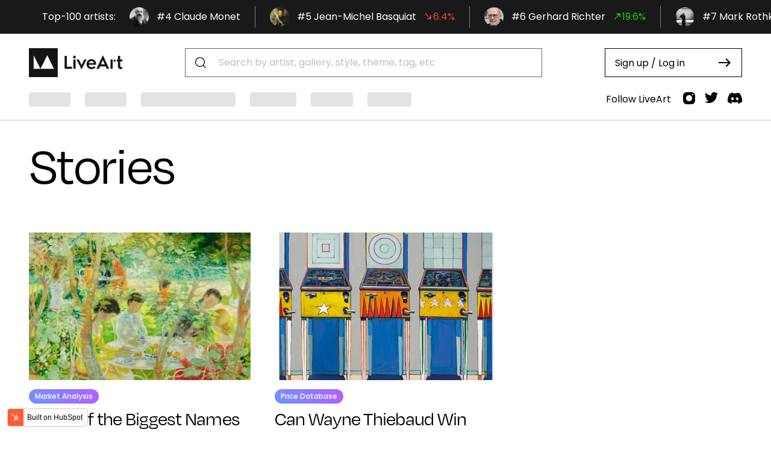

--- FILE ---
content_type: text/html; charset=UTF-8
request_url: https://blog.liveart.xyz/tag/market-analysis
body_size: 8299
content:
<!doctype html><html lang="en" class="scroll-smooth"><head>
    <link rel="stylesheet" href="https://use.typekit.net/tvb2crw.css">
    <meta charset="utf-8">

    
      <title>LiveArt Blog | Market Analysis</title>
    

    
      <meta name="description" content="Market Analysis | LiveArt is an NFT Marketplace bridging Web3 and the Art World. ">
    

    
      <link rel="shortcut icon" href="https://blog.liveart.xyz/hubfs/favicon.png">
    

    <style>
      @font-face {
        font-family: "Hurme hurmegeometricsans2";
        src: url("https://blog.liveart.xyz/hubfs/March2022/font/HurmeGeometricSans/HurmeGeometricSans1.woff2") format("woff2");
        font-weight: normal;
        font-style: normal;
        font-display: swap;
      }
    </style>
    <link rel="canonical" href="https://liveart.io/stories/tag/market-analysis">
   
    
    
    

    
    
      
    

    <meta name="viewport" content="width=device-width, initial-scale=1">

    
    <meta property="og:description" content="Market Analysis | LiveArt is an NFT Marketplace bridging Web3 and the Art World. ">
    <meta property="og:title" content="LiveArt Blog | Market Analysis">
    <meta name="twitter:description" content="Market Analysis | LiveArt is an NFT Marketplace bridging Web3 and the Art World. ">
    <meta name="twitter:title" content="LiveArt Blog | Market Analysis">

    

    
    <style>
a.cta_button{-moz-box-sizing:content-box !important;-webkit-box-sizing:content-box !important;box-sizing:content-box !important;vertical-align:middle}.hs-breadcrumb-menu{list-style-type:none;margin:0px 0px 0px 0px;padding:0px 0px 0px 0px}.hs-breadcrumb-menu-item{float:left;padding:10px 0px 10px 10px}.hs-breadcrumb-menu-divider:before{content:'›';padding-left:10px}.hs-featured-image-link{border:0}.hs-featured-image{float:right;margin:0 0 20px 20px;max-width:50%}@media (max-width: 568px){.hs-featured-image{float:none;margin:0;width:100%;max-width:100%}}.hs-screen-reader-text{clip:rect(1px, 1px, 1px, 1px);height:1px;overflow:hidden;position:absolute !important;width:1px}
</style>

<link rel="stylesheet" href="https://blog.liveart.xyz/hubfs/hub_generated/template_assets/1/80647888514/1742750240696/template_theme-variables.min.css">
<link rel="stylesheet" href="https://blog.liveart.xyz/hubfs/hub_generated/template_assets/1/80647780609/1742750253962/template_theme.min.css">
<link rel="stylesheet" href="https://blog.liveart.xyz/hubfs/hub_generated/template_assets/1/80647905452/1742750255657/template_blog.min.css">
<link rel="stylesheet" href="https://blog.liveart.xyz/hubfs/hub_generated/module_assets/1/80647795549/1742765601434/module_blog-listings.min.css">
<style>
  @font-face {
    font-family: "Poppins";
    font-weight: 700;
    font-style: normal;
    font-display: swap;
    src: url("/_hcms/googlefonts/Poppins/700.woff2") format("woff2"), url("/_hcms/googlefonts/Poppins/700.woff") format("woff");
  }
  @font-face {
    font-family: "Poppins";
    font-weight: 400;
    font-style: normal;
    font-display: swap;
    src: url("/_hcms/googlefonts/Poppins/regular.woff2") format("woff2"), url("/_hcms/googlefonts/Poppins/regular.woff") format("woff");
  }
  @font-face {
    font-family: "Poppins";
    font-weight: 500;
    font-style: normal;
    font-display: swap;
    src: url("/_hcms/googlefonts/Poppins/500.woff2") format("woff2"), url("/_hcms/googlefonts/Poppins/500.woff") format("woff");
  }
  @font-face {
    font-family: "Poppins";
    font-weight: 600;
    font-style: normal;
    font-display: swap;
    src: url("/_hcms/googlefonts/Poppins/600.woff2") format("woff2"), url("/_hcms/googlefonts/Poppins/600.woff") format("woff");
  }
  @font-face {
    font-family: "Poppins";
    font-weight: 400;
    font-style: normal;
    font-display: swap;
    src: url("/_hcms/googlefonts/Poppins/regular.woff2") format("woff2"), url("/_hcms/googlefonts/Poppins/regular.woff") format("woff");
  }
  @font-face {
    font-family: "Poppins";
    font-weight: 700;
    font-style: normal;
    font-display: swap;
    src: url("/_hcms/googlefonts/Poppins/700.woff2") format("woff2"), url("/_hcms/googlefonts/Poppins/700.woff") format("woff");
  }
</style>

<!-- Editor Styles -->
<style id="hs_editor_style" type="text/css">
.dnd_area-row-0-force-full-width-section > .row-fluid {
  max-width: none !important;
}
.dnd_area-row-1-force-full-width-section > .row-fluid {
  max-width: none !important;
}
/* HubSpot Styles (default) */
.dnd_area-row-0-padding {
  padding-top: 5rem !important;
  padding-bottom: 0px !important;
  padding-left: 0px !important;
  padding-right: 0px !important;
}
.dnd_area-row-1-padding {
  padding-top: 4rem !important;
  padding-bottom: 9rem !important;
  padding-left: 0px !important;
  padding-right: 0px !important;
}
/* HubSpot Styles (mobile) */
@media (max-width: 767px) {
  .dnd_area-row-0-padding {
    padding-top: 3rem !important;
  }
  .dnd_area-row-1-padding {
    padding-top: 2rem !important;
    padding-bottom: 7rem !important;
  }
}
</style>
    

    

<script>
  
function ready(fn) {
  if (document.readyState !== 'loading'){
    fn();
  } else {
    document.addEventListener('DOMContentLoaded', fn);
  }
}

ready(function () {

  var getUrlParameter = function getUrlParameter(sParam) {
      var sPageURL = window.location.search.substring(1),
          sURLVariables = sPageURL.split('&'),
          sParameterName,
          i;

      for (i = 0; i < sURLVariables.length; i++) {
          sParameterName = sURLVariables[i].split('=');

          if (sParameterName[0] === sParam) {
              return typeof sParameterName[1] === undefined ? true : decodeURIComponent(sParameterName[1]);
          }
      }
      return false;
  };

  var openTerms = getUrlParameter('open');

  if(openTerms && openTerms === 'terms') {
    const laxFooter = document.querySelector('lax-footer');
    let intervalId = setInterval(() => {
      if (laxFooter.shadowRoot) {
        clearInterval(intervalId);
        const links = Array.from(laxFooter.shadowRoot.querySelectorAll('a'));
        const link = links.filter(link => link.innerHTML === 'Terms of Use')[0];
        if (link) {
          // Create a new 'click' event
          const clickEvent = new MouseEvent('click', {
            view: window,
            bubbles: true,
            cancelable: true
          });
          // Dispatch the 'click' event on the link element
          link.dispatchEvent(clickEvent);
        } else {
          console.log('The link element was not found inside the Shadow DOM');
        }
      }
    },500);
  }

  if(openTerms && openTerms === 'buyer-registration') {
    
    const laxFooter = document.querySelector('lax-footer');
    let intervalId = setInterval(() => {
      if (laxFooter.shadowRoot) {
        clearInterval(intervalId);
        const links = Array.from(laxFooter.shadowRoot.querySelectorAll('a'));
        const link = links.filter(link => link.innerHTML === 'Buyer Registration Agreement')[0];
        if (link) {
          // Create a new 'click' event
          const clickEvent = new MouseEvent('click', {
            view: window,
            bubbles: true,
            cancelable: true
          });
          // Dispatch the 'click' event on the link element
          link.dispatchEvent(clickEvent);
        } else {
          console.log('The link element was not found inside the Shadow DOM');
        }
      }
    },500);
    
  }

  // if(openTerms && openTerms === 'registration-form') {
  //  simulateClick(document.querySelector('[data-modal-trigger="registration-form"]'));
  // }

  if(openTerms && openTerms === 'ada') {
  	const laxFooter = document.querySelector('lax-footer');
    let intervalId = setInterval(() => {
      if (laxFooter.shadowRoot) {
        clearInterval(intervalId);
        const links = Array.from(laxFooter.shadowRoot.querySelectorAll('a'));
        const link = links.filter(link => link.innerHTML === 'ADA Accessibility')[0];
        if (link) {
          // Create a new 'click' event
          const clickEvent = new MouseEvent('click', {
            view: window,
            bubbles: true,
            cancelable: true
          });
          // Dispatch the 'click' event on the link element
          link.dispatchEvent(clickEvent);
        } else {
          console.log('The link element was not found inside the Shadow DOM');
        }
      }
    },500);
  }

  // var thankYouRegister = getUrlParameter('thank_you');

  // if(thankYouRegister === 'open' ) {
  //  simulateClick(document.querySelector('[data-modal-trigger="thank-you-register"]'));
  // }
  
  });
</script>
<meta name="twitter:site" content="@LiveArtX">
<meta property="og:url" content="https://blog.liveart.xyz/tag/market-analysis">
<meta property="og:type" content="blog">
<meta name="twitter:card" content="summary">
<link rel="alternate" type="application/rss+xml" href="https://blog.liveart.xyz/rss.xml">
<meta name="twitter:domain" content="blog.liveart.xyz">

<meta http-equiv="content-language" content="en">






    <script src="https://cdn.jsdelivr.net/npm/@liveart/dapp-web-client@2.12.0/dist/lax-store.tsx.js"></script>
    <script src="https://cdn.jsdelivr.net/npm/@liveart/dapp-web-client@2.12.0/dist/lax-header.tsx.js"></script>
    <script async src="https://cdn.jsdelivr.net/npm/@liveart/dapp-web-client@2.12.0/dist/artist-ticker.tsx.js"></script>
   
   
    <script src="https://cdn.tailwindcss.com?plugins=typography,line-clamp"></script>
    <script>
      tailwind.config = {
        theme: {
          extend: {
            colors: {
              cyan: '#00E8FF',
              magenta: '#FF24FF',
              yellow: '#FFF600',  
            },
            fontFamily: {
              degular: ['degular', 'Poppins', 'sans-serif'],
            },
            fontSize: {
              h1: ['clamp(2.75rem,7vw,5.5rem)', {
                 lineHeight: '1.1',
              }],
              h2: ['clamp(2rem,5vw,2.5rem)', {
                 lineHeight: '1.1',
              }],
            },
            maxWidth: {
              'content': '100rem',
            },
          },
        },
      }
    </script>
    <script defer src="https://cdn.jsdelivr.net/npm/@alpinejs/intersect@3.x.x/dist/cdn.min.js"></script>
    <script defer src="https://cdn.jsdelivr.net/npm/alpinejs@3.x.x/dist/cdn.min.js"></script>
    <script>
  !function(){var analytics=window.analytics=window.analytics||[];if(!analytics.initialize)if(analytics.invoked)window.console&&console.error&&console.error("Segment snippet included twice.");else{analytics.invoked=!0;analytics.methods=["trackSubmit","trackClick","trackLink","trackForm","pageview","identify","reset","group","track","ready","alias","debug","page","once","off","on","addSourceMiddleware","addIntegrationMiddleware","setAnonymousId","addDestinationMiddleware"];analytics.factory=function(e){return function(){var t=Array.prototype.slice.call(arguments);t.unshift(e);analytics.push(t);return analytics}};for(var e=0;e<analytics.methods.length;e++){var key=analytics.methods[e];analytics[key]=analytics.factory(key)}analytics.load=function(key,e){var t=document.createElement("script");t.type="text/javascript";t.async=!0;t.src="https://cdn.segment.com/analytics.js/v1/" + key + "/analytics.min.js";var n=document.getElementsByTagName("script")[0];n.parentNode.insertBefore(t,n);analytics._loadOptions=e};analytics._writeKey="N5WKYA6kWB5gaKtYpKomcqmVqUp0omuz";;analytics.SNIPPET_VERSION="4.15.3";
  analytics.load("N5WKYA6kWB5gaKtYpKomcqmVqUp0omuz");
  analytics.page();
  }}();
</script>
      <style>
      lax-header {
          height: 146px;
          width: 100%;
          border-bottom: 1px solid #b3b3b3;
          border-right: 0;
          border-left: 0;
          display: block;
      }
      
      lax-header:after {
          content: "";
          border: 1px solid #b3b3b3;
          width: calc(100vw - clamp(285px, 20%, 30rem) - clamp(285px, 20%, 30rem));
          margin: 0 auto;
          left: -2px;
          right: 0;
          position: absolute;
          height: 90px;
          top: 56px;
          border-top: 0;
          display: block;
      }
      lax-header:before {
          content: "";
          display: flex;
          background: #191919;
          height: 56px;
          position: absolute;
          width: 100%;
          top: 0;
      }

      @media (max-width: 1200px) {
        lax-header {
          height: 113px;
          width: 100%;
          border-bottom: 1px solid #b3b3b3;
          border-right: 0;
          border-left: 0;
          display: block;
        }
        lax-header:after {
          content: "";
          border: 1px solid #b3b3b3;
          width: 119px;
          margin: 0;
          left: 0;
          position: absolute;
          height: 57px;
          border-top: 0;
          display: block;
        }
      }
    </style>
<script>
customElements.whenDefined('lax-header').then(() => {
customElements.whenDefined('liveart-lax-header').then(() => {
  const liveartHeader = document.querySelector('liveart-lax-header');
  const shadowRoot = liveartHeader.shadowRoot;
  const style = document.createElement('style');
  style.textContent = '.css-y28f86 { z-index: 1302!important }';
  shadowRoot.appendChild(style);
});
});
  document.addEventListener("DOMContentLoaded", function() {
  const allLinks = document.querySelectorAll("a");
  allLinks.forEach(function(link) {
    if (link.href.indexOf("blog.liveart.xyz") !== -1) {
      link.href = link.href.replace("blog.liveart.xyz", "liveart.io/stories");
    }
  });
});
</script>
 <script>
   document.addEventListener("DOMContentLoaded", function() {
      const links = document.querySelectorAll("a[href*='liveart.io/artists']");
      const query = `
			query GetArtistPriceMomentum($uidEq: String) {
				allArtists(uid_Eq: $uidEq) {
					edges {
						node {
							priceMomentumPercentage12mo
							name
						}
					}
				}
			}
			`;
      links.forEach((link) => {
        
        const uidFromUrl = link.href.replace("https://liveart.io/artists/", "").replace("http://liveart.io/artists/", "");
        const variables = {
          uidEq: uidFromUrl.split("/")[0]
        };
        fetch("https://api.liveart.io/graphql", {
          method: "POST",
          headers: {
            "Content-Type": "application/json"
          },
          body: JSON.stringify({
            query,
            variables
          })
        })
          .then((response) => response.json())
          .then((data) => {
              console.log(data.data.allArtists);
            console.log(
              data.data.allArtists.edges[0].node.priceMomentumPercentage12mo
            );
            const artistName = data.data.allArtists.edges[0].node.name;
            const artistMomentum = data.data.allArtists.edges[0].node.priceMomentumPercentage12mo.toFixed(
              2
            );
            const arrow = artistMomentum > 0 ? "" : "";
            const momentumArrow = arrow;
            const momentumClass = artistMomentum > 0 ? "positive" : "negative";
            const customLink = document.createElement("div");
            customLink.classList = `artist-chiclet ${momentumClass}`;
            customLink.innerHTML = `${artistName}<span style="margin-left: 5px;position:relative;">${momentumArrow} ${artistMomentum}%</span><a href="${link.href}" style="position:absolute;inset:0;border: 0!important;text-decoration: none!important;box-shadow: none;"></a>`;
            link.insertAdjacentElement("afterend", customLink);
          })
          .catch((error) => console.error(error));
      });
     });
    </script>
    <style>.artist-chiclet.negative span {
  color: #db2b37;
}

.artist-chiclet.positive span {
  color: #08ad08;
}

.artist-chiclet {
  border-radius: 100rem;
  font-family: "Poppins";
  padding: 2px 12px;
  margin-left: 4px;
  margin-top: -4px;
  display: initial;
  font-size: 12px;
  position: relative;
  color: black;
  box-shadow: 0 0 6px 0 rgba(157, 96, 212, 0.5);
  border: solid 1px transparent;
  background-image: linear-gradient(
      rgba(255, 255, 255, 0),
      rgba(255, 255, 255, 0)
    ),
    linear-gradient(101deg, grey, grey);
  background-origin: border-box;
  background-clip: content-box, border-box;
  box-shadow: 1px 1000px 1px #fff inset;
}

.artist-chiclet:hover {
  background-image: linear-gradient(
      rgba(255, 255, 255, 0),
      rgba(255, 255, 255, 0)
    ),
    linear-gradient(101deg, #78e4ff, #ff48fa);
  cursor: pointer;
}</style>
  <meta name="generator" content="HubSpot"></head>
  <body class="antialiased break-normal">
    <lax-config baseapiurl="https://nft-black.vercel.app"></lax-config>
    <lax-header><artist-ticker slot="ticker"></artist-ticker></lax-header>
    <svg class="brand-gradient">
      <lineargradient id="BrandGradient">
        <stop offset="0%" stop-color="var(--theme__global-colors--brand)"></stop>
        <stop offset="100%" stop-color="var(--theme__global-colors--brand-2)"></stop>
      </lineargradient>
    </svg>

    <div class="body-wrapper    hs-content-id-71186796312 hs-blog-listing hs-blog-id-71186796311 min-h-screen flex flex-col">

      
      
      <main class="flex-1 w-full">
      

<main id="main-content" class="body-container-wrapper">
  
  <div class="container-fluid body-container">
<div class="row-fluid-wrapper">
<div class="row-fluid">
<div class="span12 widget-span widget-type-cell " style="" data-widget-type="cell" data-x="0" data-w="12">

<div class="row-fluid-wrapper row-depth-1 row-number-1 dnd_area-row-0-force-full-width-section dnd-section dnd_area-row-0-padding">
<div class="row-fluid ">
<div class="span12 widget-span widget-type-cell dnd-column" style="" data-widget-type="cell" data-x="0" data-w="12">

<div class="row-fluid-wrapper row-depth-1 row-number-2 dnd-row">
<div class="row-fluid ">
<div class="span12 widget-span widget-type-custom_widget dnd-module" style="" data-widget-type="custom_widget" data-x="0" data-w="12">
<div id="hs_cos_wrapper_widget_1664907052253" class="hs_cos_wrapper hs_cos_wrapper_widget hs_cos_wrapper_type_module widget-type-rich_text" style="" data-hs-cos-general-type="widget" data-hs-cos-type="module"><span id="hs_cos_wrapper_widget_1664907052253_" class="hs_cos_wrapper hs_cos_wrapper_widget hs_cos_wrapper_type_rich_text" style="" data-hs-cos-general-type="widget" data-hs-cos-type="rich_text"><h1 class="text-h1 font-degular | max-w-content !mx-auto px-4 md:px-8 lg:px-12">Stories</h1></span></div>

</div><!--end widget-span -->
</div><!--end row-->
</div><!--end row-wrapper -->

</div><!--end widget-span -->
</div><!--end row-->
</div><!--end row-wrapper -->

<div class="row-fluid-wrapper row-depth-1 row-number-3 dnd_area-row-1-padding dnd-section dnd_area-row-1-force-full-width-section">
<div class="row-fluid ">
<div class="span12 widget-span widget-type-cell dnd-column" style="" data-widget-type="cell" data-x="0" data-w="12">

<div class="row-fluid-wrapper row-depth-1 row-number-4 dnd-row">
<div class="row-fluid ">
<div class="span12 widget-span widget-type-custom_widget dnd-module" style="" data-widget-type="custom_widget" data-x="0" data-w="12">
<div id="hs_cos_wrapper_widget_1664907523645" class="hs_cos_wrapper hs_cos_wrapper_widget hs_cos_wrapper_type_module" style="" data-hs-cos-general-type="widget" data-hs-cos-type="module">

<link rel="stylesheet" href="https://cdnjs.cloudflare.com/ajax/libs/font-awesome/6.2.1/css/all.min.css" integrity="sha512-MV7K8+y+gLIBoVD59lQIYicR65iaqukzvf/nwasF0nqhPay5w/9lJmVM2hMDcnK1OnMGCdVK+iQrJ7lzPJQd1w==" crossorigin="anonymous" referrerpolicy="no-referrer">
<div id="myModal" class="modal">
<div class="popup">
    <header>
      <span>Share</span>
      <div class="close"><i class="fa fa-times"></i></div>
    </header>
    <div class="content">
      <p>Share this link via</p>
      <ul class="icons">
        <a data-href="https://www.facebook.com/sharer/sharer.php?u=${link}"><i class="fab fa-facebook-f"></i></a>
        <a data-href="https://twitter.com/intent/tweet?text=${link}"><i class="fab fa-twitter"></i></a>
        <a data-href="https://api.whatsapp.com/send?text=${link}"><i class="fab fa-whatsapp"></i></a>
        <a data-href="https://t.me/share/url?url=${link}"><i class="fab fa-telegram-plane"></i></a>
      </ul>
      <p>Or copy link</p>
      <div class="field">
        <input type="text" readonly value="${link}">
        <button class="btn">Copy</button>
      </div>
    </div>
  </div>
</div>
<section class="blog-index | grid grid-cols-[repeat(auto-fill,minmax(20rem,1fr))] | px-4 md:px-8 lg:px-12 !max-w-content mx-auto">
  

    
    <article class="blog-index__post" aria-label="Blog post summary: Some of the Biggest Names in the Art Market Are Seeing Huge Demand">

      
      
        <div class="blog-index__post-image-wrapper">
          <a href="https://liveart.io/stories/some-of-the-biggest-names-in-the-art-market-are-seeing-huge-demand" aria-label="Read full post: Some of the Biggest Names in the Art Market Are Seeing Huge Demand">
            

  
  
    
  

  
  

  
    
    

    
    

    
    
    
    
      
      
    
    

    
    
      
      

      

      

      
      

      
      
        
      

      
        
      
        
      
        
      
        
      
        
      
        
      
        
      
        
      
        
      
        
      
        
      

      
    

    <img src="https://blog.liveart.xyz/hs-fs/hubfs/e218279b4755772e32e4c5d45d3770d7.jpg?width=596&amp;name=e218279b4755772e32e4c5d45d3770d7.jpg" alt="" width="596" loading="eager" class="blog-index__post-image lazyload" data-sizes="auto" srcset="https://21506169.fs1.hubspotusercontent-na1.net/hub/21506169/hubfs/e218279b4755772e32e4c5d45d3770d7.jpg?width=50&amp;name=e218279b4755772e32e4c5d45d3770d7.jpg" data-srcset="https://21506169.fs1.hubspotusercontent-na1.net/hub/21506169/hubfs/e218279b4755772e32e4c5d45d3770d7.jpg?width=50&amp;name=e218279b4755772e32e4c5d45d3770d7.jpg 50w, https://21506169.fs1.hubspotusercontent-na1.net/hub/21506169/hubfs/e218279b4755772e32e4c5d45d3770d7.jpg?width=119&amp;name=e218279b4755772e32e4c5d45d3770d7.jpg 119w, https://21506169.fs1.hubspotusercontent-na1.net/hub/21506169/hubfs/e218279b4755772e32e4c5d45d3770d7.jpg?width=238&amp;name=e218279b4755772e32e4c5d45d3770d7.jpg 238w, https://21506169.fs1.hubspotusercontent-na1.net/hub/21506169/hubfs/e218279b4755772e32e4c5d45d3770d7.jpg?width=357&amp;name=e218279b4755772e32e4c5d45d3770d7.jpg 357w, https://21506169.fs1.hubspotusercontent-na1.net/hub/21506169/hubfs/e218279b4755772e32e4c5d45d3770d7.jpg?width=476&amp;name=e218279b4755772e32e4c5d45d3770d7.jpg 476w, https://21506169.fs1.hubspotusercontent-na1.net/hub/21506169/hubfs/e218279b4755772e32e4c5d45d3770d7.jpg?width=595&amp;name=e218279b4755772e32e4c5d45d3770d7.jpg 595w, https://21506169.fs1.hubspotusercontent-na1.net/hub/21506169/hubfs/e218279b4755772e32e4c5d45d3770d7.jpg?width=714&amp;name=e218279b4755772e32e4c5d45d3770d7.jpg 714w, https://21506169.fs1.hubspotusercontent-na1.net/hub/21506169/hubfs/e218279b4755772e32e4c5d45d3770d7.jpg?width=833&amp;name=e218279b4755772e32e4c5d45d3770d7.jpg 833w, https://21506169.fs1.hubspotusercontent-na1.net/hub/21506169/hubfs/e218279b4755772e32e4c5d45d3770d7.jpg?width=952&amp;name=e218279b4755772e32e4c5d45d3770d7.jpg 952w, https://21506169.fs1.hubspotusercontent-na1.net/hub/21506169/hubfs/e218279b4755772e32e4c5d45d3770d7.jpg?width=1071&amp;name=e218279b4755772e32e4c5d45d3770d7.jpg 1071w, https://21506169.fs1.hubspotusercontent-na1.net/hub/21506169/hubfs/e218279b4755772e32e4c5d45d3770d7.jpg?width=1190&amp;name=e218279b4755772e32e4c5d45d3770d7.jpg 1190w, https://21506169.fs1.hubspotusercontent-na1.net/hub/21506169/hubfs/e218279b4755772e32e4c5d45d3770d7.jpg?width=1309&amp;name=e218279b4755772e32e4c5d45d3770d7.jpg 1309w">
  
          </a>

  
        </div>
        
      
      

      
      <div class="blog-index__post-content">
        
        
          <a href="https://blog.liveart.xyz/tag/market-analysis" class="post__cat post__cat--bg cat-theme-bg">Market Analysis</a>
        

        
        
          <h2 class="blog-index__post-title"><a class="blog-index__post-title-link" href="https://liveart.io/stories/some-of-the-biggest-names-in-the-art-market-are-seeing-huge-demand">Some of the Biggest Names in the Art Market Are Seeing Huge Demand</a></h2>
        
        

        
        
          <div class="blog-index__post-summary line-clamp-3">
            LiveArt looked at the top artists of 2022 and identified 11 well-known artists with mature markets who are seeing strong demand at auction. 
          </div>
        
        

        
        
        

        
        
          <div class="blog-index__post-author">
            
            <a class="blog-index__post-author-name" href="https://liveart.io/stories/author/marion-maneker">Marion Maneker</a>
          </div>
        
        

        
        
          <time class="blog-index__post-timestamp" datetime="2023-02-17 19:08:18">
            17 February, 2023
          </time>
        
        
      </div>
      
      <div class="view-button" data-url="https://liveart.io/stories/some-of-the-biggest-names-in-the-art-market-are-seeing-huge-demand">
        <svg width="14" height="16" viewbox="0 0 14 16" fill="none" xmlns="http://www.w3.org/2000/svg">
          <path d="M11.5 15.792C10.8613 15.792 10.3197 15.5697 9.87501 15.125C9.43034 14.6803 9.20801 14.1387 9.20801 13.5C9.20801 13.3887 9.21501 13.281 9.22901 13.177C9.24301 13.073 9.27067 12.9653 9.31201 12.854L4.06201 9.62501C3.86801 9.86101 3.63567 10.031 3.36501 10.135C3.09367 10.2397 2.80534 10.292 2.50001 10.292C1.86134 10.292 1.31967 10.0697 0.875008 9.62501C0.430341 9.18034 0.208008 8.63867 0.208008 8.00001C0.208008 7.36134 0.430341 6.81967 0.875008 6.37501C1.31967 5.93034 1.86134 5.70801 2.50001 5.70801C2.80534 5.70801 3.09367 5.76367 3.36501 5.87501C3.63567 5.98634 3.86801 6.15301 4.06201 6.37501L9.31201 3.14601C9.27067 3.03467 9.24301 2.92701 9.22901 2.82301C9.21501 2.71901 9.20801 2.61134 9.20801 2.50001C9.20801 1.86134 9.43034 1.31967 9.87501 0.875008C10.3197 0.430341 10.8613 0.208008 11.5 0.208008C12.1387 0.208008 12.6803 0.430341 13.125 0.875008C13.5697 1.31967 13.792 1.86134 13.792 2.50001C13.792 3.13867 13.5697 3.68034 13.125 4.12501C12.6803 4.56967 12.1387 4.79201 11.5 4.79201C11.1947 4.79201 10.9063 4.73967 10.635 4.63501C10.3643 4.53101 10.132 4.36101 9.93801 4.12501L4.68801 7.35401C4.72934 7.46534 4.75701 7.56967 4.77101 7.66701C4.78501 7.76367 4.79201 7.87467 4.79201 8.00001C4.79201 8.11134 4.78501 8.21901 4.77101 8.32301C4.75701 8.42701 4.72934 8.53467 4.68801 8.64601L9.93801 11.875C10.132 11.625 10.3643 11.4513 10.635 11.354C10.9063 11.2567 11.1947 11.208 11.5 11.208C12.1387 11.208 12.6803 11.4303 13.125 11.875C13.5697 12.3197 13.792 12.8613 13.792 13.5C13.792 14.1387 13.5697 14.6803 13.125 15.125C12.6803 15.5697 12.1387 15.792 11.5 15.792ZM11.5 3.70801C11.8333 3.70801 12.118 3.59001 12.354 3.35401C12.59 3.11801 12.708 2.83334 12.708 2.50001C12.708 2.16667 12.59 1.88201 12.354 1.64601C12.118 1.41001 11.8333 1.29201 11.5 1.29201C11.1667 1.29201 10.882 1.41001 10.646 1.64601C10.41 1.88201 10.292 2.16667 10.292 2.50001C10.292 2.83334 10.41 3.11801 10.646 3.35401C10.882 3.59001 11.1667 3.70801 11.5 3.70801ZM2.50001 9.20801C2.83334 9.20801 3.11801 9.09001 3.35401 8.85401C3.59001 8.61801 3.70801 8.33334 3.70801 8.00001C3.70801 7.66667 3.59001 7.38201 3.35401 7.14601C3.11801 6.91001 2.83334 6.79201 2.50001 6.79201C2.16667 6.79201 1.88201 6.91001 1.64601 7.14601C1.41001 7.38201 1.29201 7.66667 1.29201 8.00001C1.29201 8.33334 1.41001 8.61801 1.64601 8.85401C1.88201 9.09001 2.16667 9.20801 2.50001 9.20801ZM11.5 14.708C11.8333 14.708 12.118 14.59 12.354 14.354C12.59 14.118 12.708 13.8333 12.708 13.5C12.708 13.1667 12.59 12.882 12.354 12.646C12.118 12.41 11.8333 12.292 11.5 12.292C11.1667 12.292 10.882 12.41 10.646 12.646C10.41 12.882 10.292 13.1667 10.292 13.5C10.292 13.8333 10.41 14.118 10.646 14.354C10.882 14.59 11.1667 14.708 11.5 14.708Z" fill="#1C1B1F" />
        </svg>
        Share
      </div>

    </article>
    

  

    
    <article class="blog-index__post" aria-label="Blog post summary: Can Wayne Thiebaud Win Big?">

      
      
        <div class="blog-index__post-image-wrapper">
          <a href="https://liveart.io/stories/can-wayne-thiebaud-take-over-the-market" aria-label="Read full post: Can Wayne Thiebaud Win Big?">
            

  
  
    
  

  
  

  
    
    

    
    

    
    
    
    
      
      
    
    

    
    
      
      

      

      

      
      

      
      
        
      

      
        
      
        
      
        
      
        
      
        
      
        
      
        
      
        
      
        
      
        
      
        
      

      
    

    <img src="https://blog.liveart.xyz/hs-fs/hubfs/2020_NYR_19657_0063_000(wayne_thiebaud_four_pinball_machines)%20copy.jpeg?width=596&amp;name=2020_NYR_19657_0063_000(wayne_thiebaud_four_pinball_machines)%20copy.jpeg" alt="" width="596" loading="eager" class="blog-index__post-image lazyload" data-sizes="auto" srcset="https://21506169.fs1.hubspotusercontent-na1.net/hub/21506169/hubfs/2020_NYR_19657_0063_000%28wayne_thiebaud_four_pinball_machines%29%20copy.jpeg?width=50&amp;name=2020_NYR_19657_0063_000%28wayne_thiebaud_four_pinball_machines%29%20copy.jpeg" data-srcset="https://21506169.fs1.hubspotusercontent-na1.net/hub/21506169/hubfs/2020_NYR_19657_0063_000%28wayne_thiebaud_four_pinball_machines%29%20copy.jpeg?width=50&amp;name=2020_NYR_19657_0063_000%28wayne_thiebaud_four_pinball_machines%29%20copy.jpeg 50w, https://21506169.fs1.hubspotusercontent-na1.net/hub/21506169/hubfs/2020_NYR_19657_0063_000%28wayne_thiebaud_four_pinball_machines%29%20copy.jpeg?width=119&amp;name=2020_NYR_19657_0063_000%28wayne_thiebaud_four_pinball_machines%29%20copy.jpeg 119w, https://21506169.fs1.hubspotusercontent-na1.net/hub/21506169/hubfs/2020_NYR_19657_0063_000%28wayne_thiebaud_four_pinball_machines%29%20copy.jpeg?width=238&amp;name=2020_NYR_19657_0063_000%28wayne_thiebaud_four_pinball_machines%29%20copy.jpeg 238w, https://21506169.fs1.hubspotusercontent-na1.net/hub/21506169/hubfs/2020_NYR_19657_0063_000%28wayne_thiebaud_four_pinball_machines%29%20copy.jpeg?width=357&amp;name=2020_NYR_19657_0063_000%28wayne_thiebaud_four_pinball_machines%29%20copy.jpeg 357w, https://21506169.fs1.hubspotusercontent-na1.net/hub/21506169/hubfs/2020_NYR_19657_0063_000%28wayne_thiebaud_four_pinball_machines%29%20copy.jpeg?width=476&amp;name=2020_NYR_19657_0063_000%28wayne_thiebaud_four_pinball_machines%29%20copy.jpeg 476w, https://21506169.fs1.hubspotusercontent-na1.net/hub/21506169/hubfs/2020_NYR_19657_0063_000%28wayne_thiebaud_four_pinball_machines%29%20copy.jpeg?width=595&amp;name=2020_NYR_19657_0063_000%28wayne_thiebaud_four_pinball_machines%29%20copy.jpeg 595w, https://21506169.fs1.hubspotusercontent-na1.net/hub/21506169/hubfs/2020_NYR_19657_0063_000%28wayne_thiebaud_four_pinball_machines%29%20copy.jpeg?width=714&amp;name=2020_NYR_19657_0063_000%28wayne_thiebaud_four_pinball_machines%29%20copy.jpeg 714w, https://21506169.fs1.hubspotusercontent-na1.net/hub/21506169/hubfs/2020_NYR_19657_0063_000%28wayne_thiebaud_four_pinball_machines%29%20copy.jpeg?width=833&amp;name=2020_NYR_19657_0063_000%28wayne_thiebaud_four_pinball_machines%29%20copy.jpeg 833w, https://21506169.fs1.hubspotusercontent-na1.net/hub/21506169/hubfs/2020_NYR_19657_0063_000%28wayne_thiebaud_four_pinball_machines%29%20copy.jpeg?width=952&amp;name=2020_NYR_19657_0063_000%28wayne_thiebaud_four_pinball_machines%29%20copy.jpeg 952w, https://21506169.fs1.hubspotusercontent-na1.net/hub/21506169/hubfs/2020_NYR_19657_0063_000%28wayne_thiebaud_four_pinball_machines%29%20copy.jpeg?width=1071&amp;name=2020_NYR_19657_0063_000%28wayne_thiebaud_four_pinball_machines%29%20copy.jpeg 1071w, https://21506169.fs1.hubspotusercontent-na1.net/hub/21506169/hubfs/2020_NYR_19657_0063_000%28wayne_thiebaud_four_pinball_machines%29%20copy.jpeg?width=1190&amp;name=2020_NYR_19657_0063_000%28wayne_thiebaud_four_pinball_machines%29%20copy.jpeg 1190w, https://21506169.fs1.hubspotusercontent-na1.net/hub/21506169/hubfs/2020_NYR_19657_0063_000%28wayne_thiebaud_four_pinball_machines%29%20copy.jpeg?width=1309&amp;name=2020_NYR_19657_0063_000%28wayne_thiebaud_four_pinball_machines%29%20copy.jpeg 1309w">
  
          </a>

  
        </div>
        
      
      

      
      <div class="blog-index__post-content">
        
        
          <a href="https://blog.liveart.xyz/tag/price-database" class="post__cat post__cat--bg cat-theme-bg">Price Database</a>
        

        
        
          <h2 class="blog-index__post-title"><a class="blog-index__post-title-link" href="https://liveart.io/stories/can-wayne-thiebaud-take-over-the-market">Can Wayne Thiebaud Win Big?</a></h2>
        
        

        
        
          <div class="blog-index__post-summary line-clamp-3">
            Wayne Thiebaud's paintings had $53 million in auction sales in 2022, with a new show at the Fondation Beyeler and growing international interest, how high can it go?
          </div>
        
        

        
        
        

        
        
          <div class="blog-index__post-author">
            
            <a class="blog-index__post-author-name" href="https://liveart.io/stories/author/marion-maneker">Marion Maneker</a>
          </div>
        
        

        
        
          <time class="blog-index__post-timestamp" datetime="2023-02-10 17:51:44">
            10 February, 2023
          </time>
        
        
      </div>
      
      <div class="view-button" data-url="https://liveart.io/stories/can-wayne-thiebaud-take-over-the-market">
        <svg width="14" height="16" viewbox="0 0 14 16" fill="none" xmlns="http://www.w3.org/2000/svg">
          <path d="M11.5 15.792C10.8613 15.792 10.3197 15.5697 9.87501 15.125C9.43034 14.6803 9.20801 14.1387 9.20801 13.5C9.20801 13.3887 9.21501 13.281 9.22901 13.177C9.24301 13.073 9.27067 12.9653 9.31201 12.854L4.06201 9.62501C3.86801 9.86101 3.63567 10.031 3.36501 10.135C3.09367 10.2397 2.80534 10.292 2.50001 10.292C1.86134 10.292 1.31967 10.0697 0.875008 9.62501C0.430341 9.18034 0.208008 8.63867 0.208008 8.00001C0.208008 7.36134 0.430341 6.81967 0.875008 6.37501C1.31967 5.93034 1.86134 5.70801 2.50001 5.70801C2.80534 5.70801 3.09367 5.76367 3.36501 5.87501C3.63567 5.98634 3.86801 6.15301 4.06201 6.37501L9.31201 3.14601C9.27067 3.03467 9.24301 2.92701 9.22901 2.82301C9.21501 2.71901 9.20801 2.61134 9.20801 2.50001C9.20801 1.86134 9.43034 1.31967 9.87501 0.875008C10.3197 0.430341 10.8613 0.208008 11.5 0.208008C12.1387 0.208008 12.6803 0.430341 13.125 0.875008C13.5697 1.31967 13.792 1.86134 13.792 2.50001C13.792 3.13867 13.5697 3.68034 13.125 4.12501C12.6803 4.56967 12.1387 4.79201 11.5 4.79201C11.1947 4.79201 10.9063 4.73967 10.635 4.63501C10.3643 4.53101 10.132 4.36101 9.93801 4.12501L4.68801 7.35401C4.72934 7.46534 4.75701 7.56967 4.77101 7.66701C4.78501 7.76367 4.79201 7.87467 4.79201 8.00001C4.79201 8.11134 4.78501 8.21901 4.77101 8.32301C4.75701 8.42701 4.72934 8.53467 4.68801 8.64601L9.93801 11.875C10.132 11.625 10.3643 11.4513 10.635 11.354C10.9063 11.2567 11.1947 11.208 11.5 11.208C12.1387 11.208 12.6803 11.4303 13.125 11.875C13.5697 12.3197 13.792 12.8613 13.792 13.5C13.792 14.1387 13.5697 14.6803 13.125 15.125C12.6803 15.5697 12.1387 15.792 11.5 15.792ZM11.5 3.70801C11.8333 3.70801 12.118 3.59001 12.354 3.35401C12.59 3.11801 12.708 2.83334 12.708 2.50001C12.708 2.16667 12.59 1.88201 12.354 1.64601C12.118 1.41001 11.8333 1.29201 11.5 1.29201C11.1667 1.29201 10.882 1.41001 10.646 1.64601C10.41 1.88201 10.292 2.16667 10.292 2.50001C10.292 2.83334 10.41 3.11801 10.646 3.35401C10.882 3.59001 11.1667 3.70801 11.5 3.70801ZM2.50001 9.20801C2.83334 9.20801 3.11801 9.09001 3.35401 8.85401C3.59001 8.61801 3.70801 8.33334 3.70801 8.00001C3.70801 7.66667 3.59001 7.38201 3.35401 7.14601C3.11801 6.91001 2.83334 6.79201 2.50001 6.79201C2.16667 6.79201 1.88201 6.91001 1.64601 7.14601C1.41001 7.38201 1.29201 7.66667 1.29201 8.00001C1.29201 8.33334 1.41001 8.61801 1.64601 8.85401C1.88201 9.09001 2.16667 9.20801 2.50001 9.20801ZM11.5 14.708C11.8333 14.708 12.118 14.59 12.354 14.354C12.59 14.118 12.708 13.8333 12.708 13.5C12.708 13.1667 12.59 12.882 12.354 12.646C12.118 12.41 11.8333 12.292 11.5 12.292C11.1667 12.292 10.882 12.41 10.646 12.646C10.41 12.882 10.292 13.1667 10.292 13.5C10.292 13.8333 10.41 14.118 10.646 14.354C10.882 14.59 11.1667 14.708 11.5 14.708Z" fill="#1C1B1F" />
        </svg>
        Share
      </div>

    </article>
    

  
</section></div>

</div><!--end widget-span -->
</div><!--end row-->
</div><!--end row-wrapper -->

<div class="row-fluid-wrapper row-depth-1 row-number-5 dnd-row">
<div class="row-fluid ">
<div class="span12 widget-span widget-type-custom_widget dnd-module" style="" data-widget-type="custom_widget" data-x="0" data-w="12">
<div id="hs_cos_wrapper_widget_1665426008482" class="hs_cos_wrapper hs_cos_wrapper_widget hs_cos_wrapper_type_module" style="" data-hs-cos-general-type="widget" data-hs-cos-type="module"></div>

</div><!--end widget-span -->
</div><!--end row-->
</div><!--end row-wrapper -->

</div><!--end widget-span -->
</div><!--end row-->
</div><!--end row-wrapper -->

</div><!--end widget-span -->
</div>
</div>
</div>
</main>

      </main>
      <lax-footer></lax-footer>

      <div data-global-resource-path="harro/templates/partials/scroll-top-button.html">
  <button class="scroll-top-button z-10 border border-solid border-white/50 bg-black/80 backdrop-blur-xl | hover:!bg-black hover:border-white/90 transition">
    <svg height="24" viewbox="0 0 24 24" fill="none">
      <path d="M16.8 14.4L12 9.60001L7.19995 14.4" stroke="white" stroke-width="1.5" />
    </svg>
  </button>
</div>
    </div>

 

    
    

 
    
    

    
    
<script defer src="/hs/hsstatic/cms-free-branding-lib/static-1.2918/js/index.js"></script>
<!-- HubSpot performance collection script -->
<script defer src="/hs/hsstatic/content-cwv-embed/static-1.1293/embed.js"></script>
<script src="//cdn.jsdelivr.net/npm/lazysizes@5.3/lazysizes.min.js"></script>
<script src="https://blog.liveart.xyz/hubfs/hub_generated/template_assets/1/80648474407/1742750281882/template_main.min.js"></script>
<script>
var hsVars = hsVars || {}; hsVars['language'] = 'en';
</script>

<script src="/hs/hsstatic/cos-i18n/static-1.53/bundles/project.js"></script>
<script src="https://blog.liveart.xyz/hubfs/hub_generated/template_assets/1/96098139653/1742750280064/template_jquery.min.js"></script>
<script src="https://blog.liveart.xyz/hubfs/hub_generated/module_assets/1/80647795549/1742765601434/module_blog-listings.min.js"></script>

<!-- Start of HubSpot Analytics Code -->
<script type="text/javascript">
var _hsq = _hsq || [];
_hsq.push(["setContentType", "listing-page"]);
_hsq.push(["setCanonicalUrl", "https:\/\/blog.liveart.xyz\/tag\/market-analysis"]);
_hsq.push(["setPageId", "71186796312"]);
_hsq.push(["setContentMetadata", {
    "contentPageId": 71186796312,
    "legacyPageId": "71186796312",
    "contentFolderId": null,
    "contentGroupId": 71186796311,
    "abTestId": null,
    "languageVariantId": 71186796312,
    "languageCode": "en",
    
    
}]);
</script>

<script type="text/javascript" id="hs-script-loader" async defer src="/hs/scriptloader/21506169.js"></script>
<!-- End of HubSpot Analytics Code -->


<script type="text/javascript">
var hsVars = {
    render_id: "7bb1ae53-4469-45b4-89df-c1002727df22",
    ticks: 1767402700440,
    page_id: 71186796312,
    
    content_group_id: 71186796311,
    portal_id: 21506169,
    app_hs_base_url: "https://app.hubspot.com",
    cp_hs_base_url: "https://cp.hubspot.com",
    language: "en",
    analytics_page_type: "listing-page",
    scp_content_type: "",
    
    analytics_page_id: "71186796312",
    category_id: 7,
    folder_id: 0,
    is_hubspot_user: false
}
</script>


<script defer src="/hs/hsstatic/HubspotToolsMenu/static-1.432/js/index.js"></script>


 <script>!function(d,s,id){var js,fjs=d.getElementsByTagName(s)[0];if(!d.getElementById(id)){js=d.createElement(s);js.id=id;js.src="https://platform.twitter.com/widgets.js";fjs.parentNode.insertBefore(js,fjs);}}(document,"script","twitter-wjs");</script>
 


     <script defer async src="https://cdn.jsdelivr.net/npm/@liveart/dapp-web-client@1.3.8/dist/lax-footer.tsx.js"></script>
  
</body></html>

--- FILE ---
content_type: text/css
request_url: https://blog.liveart.xyz/hubfs/hub_generated/template_assets/1/80647888514/1742750240696/template_theme-variables.min.css
body_size: 482
content:
:root{--theme__content--width:1528px;--theme__content--vertical-spacing:188px;--theme__container-small--width:880px;--theme__container-lg--width:1010px;--theme__container-md--width:710px;--theme__container-sm--width:500px;--theme__container-xs--width:100%;--theme__container--width:100%;--theme__vertical-rhythm:28px;--theme__vertical-rhythm-step:16px;--theme__row--gap-h:30px;--theme__row--gap-v:30px;--theme__global-colors--brand:#000;--theme__global-colors--brand-2:#fff;--theme__global-colors--brand-gradient:linear-gradient(135deg,var(--theme__global-colors--brand),var(--theme__global-colors--brand-2));--theme__global-colors--title:#000;--theme__global-colors--label:#000;--theme__global-colors--text:#000;--theme__global-colors--meta:#000;--theme__global-colors-white--title:#fff;--theme__global-colors-white--label:hsla(0,0%,100%,.8);--theme__global-colors-white--text:hsla(0,0%,100%,.7);--theme__global-colors-white--meta:hsla(0,0%,100%,.5);--theme__global-colors-white--border-100:hsla(0,0%,100%,.1);--theme__global-colors-white--border-200:hsla(0,0%,100%,.2);--theme__global-colors--border-100:#f5f5f5;--theme__global-colors--border-200:#e6e6e6;--theme__global-colors--success:#32c48d;--theme__global-colors--success-text:#04543f;--theme__global-colors--success-background:#f2faf7;--theme__global-colors--background-100:#fff;--theme__global-colors--background-200:#fafafa;--theme__global-colors--background-300:#f2f2f2;--theme__global-colors--background-800:#141414;--theme__global-colors--background-900:#000;--theme__transition-text--duration:.15s;--theme__transition-text--easing:ease-in-out;--theme__transition-block--duration:.6s;--theme__transition-block--easing:cubic-bezier(.2,1,.2,1);--theme__typography-body--font-size:16px;--theme__typography-body--font-family:Poppins,sans-serif;--theme__typography-body--font-weight:400;--theme__typography-body--font-style:normal;--theme__typography-body--line-height:1.6;--theme__typography-body--text-decoration:none;--theme__typography-body--color:#000;--theme__typography-body-italic--font-family: ;--theme__typography-body-italic--font-weight: ;--theme__typography-body-italic--font-style: ;--theme__typography-body-bold--font-family:Poppins,sans-serif;--theme__typography-body-bold--font-weight:500;--theme__typography-body-bold--font-style:normal;--theme__typography-body-bold-italic--font-family: ;--theme__typography-body-bold-italic--font-weight: ;--theme__typography-body-bold-italic--font-style: ;--theme__typography-body-lead--font-size:1.25rem;--theme__typography-body-lead--line-height:1.55;--theme__typography-body-small--font-size:.875rem;--theme__typography-body-small--line-height:1.2;--theme__typography-links--color:#000;--theme__typography-links-hover--color:var(--theme__global-colors--title);--theme__typography-links-active--color:var(--theme__global-colors--title);--theme__typography-h1--font-size:96px;--theme__typography-h1--font-family:Poppins,sans-serif;--theme__typography-h1--font-weight:600;--theme__typography-h1--font-style:normal;--theme__typography-h1--line-height:1;--theme__typography-h1--text-decoration:none;--theme__typography-h1--color:#000;--theme__typography-h2--font-size:32px;--theme__typography-h2--font-family:Poppins,sans-serif;--theme__typography-h2--font-weight:700;--theme__typography-h2--font-style:normal;--theme__typography-h2--line-height:1;--theme__typography-h2--text-decoration:none;--theme__typography-h2--color:#000;--theme__typography-h3--font-size:28px;--theme__typography-h3--font-family:Poppins,sans-serif;--theme__typography-h3--font-weight:700;--theme__typography-h3--font-style:normal;--theme__typography-h3--line-height:1.1;--theme__typography-h3--text-decoration:none;--theme__typography-h3--color:#000;--theme__typography-h4--font-size:24px;--theme__typography-h4--font-family:Poppins,sans-serif;--theme__typography-h4--font-weight:700;--theme__typography-h4--font-style:normal;--theme__typography-h4--line-height:1.2;--theme__typography-h4--text-decoration:none;--theme__typography-h4--color:#000;--theme__typography-h5--font-size:20px;--theme__typography-h5--font-family:Poppins,sans-serif;--theme__typography-h5--font-weight:700;--theme__typography-h5--font-style:normal;--theme__typography-h5--line-height:1.4;--theme__typography-h5--text-decoration:none;--theme__typography-h5--color:#000;--theme__typography-h6--font-size:16px;--theme__typography-h6--font-family:Poppins,sans-serif;--theme__typography-h6--font-weight:700;--theme__typography-h6--font-style:normal;--theme__typography-h6--line-height:1.5;--theme__typography-h6--text-decoration:none;--theme__typography-h6--color:#000;--theme__buttons--background-color:#000;--theme__buttons--color:#fff;--theme__buttons--font-family:Poppins;--theme__buttons--font-weight:700;--theme__buttons--border-width:1.5px;--theme__buttons--outline-width:1px;--theme__buttons--border-radius:3px;--theme__buttons--padding-v:13px;--theme__buttons--padding-h:50px;--theme__buttons-hover--background-color:#141414;--theme__buttons-hover--color:#fff;--theme__header__menu-link--color:#000;--theme__header__menu-link--font-family:Poppins,sans-serif;--theme__header__menu-link-hover--color:#000;--theme__header__menu-link-active--color:#000;--theme__dropdown--padding-v:15px;--theme__dropdown--padding-h:0;--theme__dropdown--width:260px;--theme__dropdown--background-color:var(--theme__global-colors--background-900);--theme__dropdown--offset:2px;--theme__dropdown--border-radius:0;--theme__dropdown-link--padding-v:8px;--theme__dropdown-link--padding-h:25px;--theme__dropdown-link--font-size:14px;--theme__dropdown-link--font-weight:700;--theme__dropdown-link--line-height:1.7;--theme__dropdown-link--color:var(--theme__global-colors-white--title);--theme__dropdown-link-hover--color:var(--theme__global-colors-white--title);--theme__dropdown-link-active--color:var(--theme__global-colors--brand)}@media (min-width:1391px){:root{--theme__container--width:var(--theme__content--width)}}@media (min-width:1081px) and (max-width:1390.98px){:root{--theme__container--width:var(--theme__container-lg--width)}}@media (min-width:781px) and (max-width:1080.98px){:root{--theme__container--width:var(--theme__container-md--width)}}@media (min-width:571px) and (max-width:780.98px){:root{--theme__container--width:var(--theme__container-sm--width)}}@media (max-width:570.98px){:root{--theme__container--width:var(--theme__container-xs--width)}}

--- FILE ---
content_type: text/css
request_url: https://blog.liveart.xyz/hubfs/hub_generated/module_assets/1/80647795549/1742765601434/module_blog-listings.min.css
body_size: 766
content:
.view-all-listings {
  position: absolute;
  right: 0;
  bottom: -55px;
  font-size: 16px;
  display: flex;
  gap: 8px;
  justify-content: center;
  align-items: center;
}

@media (max-width: 768px) {
.view-all-listings {
  position: absolute;
  right: 0;
  top: 30px;
  bottom: auto;
  font-size: 16px;
}
}

.mnmd-block {
  position:relative;
}
.container--tabs {
  margin: 0;
}
.container--tabs .nav-tabs {
  float: left;
  width: 100%;
  margin: 0;
  list-style-type: none;
  border-bottom: 1px solid #cbcccb;
}
.container--tabs .nav-tabs > li {
  float: left;
  margin-bottom: -1px;
}
.container--tabs .nav-tabs > li > a {
  float: left;
  margin-right: 2px;
  line-height: 1.42857143;
  padding: 15px 20px;
  color: #666666;
  font-weight: 400;
}
@media not all and (min-width: 640px) {
  .container--tabs .nav-tabs > li > a {
    padding: 15px 8px;
  }
}

.container--tabs .nav-tabs > li > a:hover {

}
.container--tabs .nav-tabs > li.active > a,
.container--tabs .nav-tabs > li.active > a:hover,
.container--tabs .nav-tabs > li.active > a:focus {
    border: none;
    border-bottom: 1px solid #000;
    color: #000;
    cursor: default;
    padding: 15px 20px;
    font-weight: 600;
}
@media not all and (min-width: 640px) {
  .container--tabs .nav-tabs > li.active > a,
  .container--tabs .nav-tabs > li.active > a:hover,
  .container--tabs .nav-tabs > li.active > a:focus {
    padding: 15px 8px;
  }
}
  
  
.container--tabs .tab-content {
  float: left;
  width: 100%;
}
.container--tabs .tab-content > .tab-pane {
  display: none;
}
.container--tabs .tab-content > .tab-pane.active {
  display: block;
  padding: 2.5% 0%;
}
.container--tabs .tab-content > .active {
  display: block;
}

.container--tabs .post--vertical .post__thumb {
  margin-bottom: 22px;
}

.container--tabs .entry-meta, .container--tabs .post__meta {
  margin-bottom: 15px;
  display: flex;
  align-items: center;
}

.container--tabs .js-ajax-load-post-trigger {
      font-weight: 400;
    font-size: 20px;
    line-height: 32px;
    width: 228px;
    height: 64px;
    border: 2px solid black;
    color: black;
    border-radius: 0;
}

.block-heading--line.block-heading.tabs:after {
  border: 0px solid black;
}

/** Global CSS **/

.excerpt p *, .excerpt p {
    font-weight: 400!important;
    font-size: 14px!important;
    line-height: 20px;
    color: black!important;
}

.row {
    margin-left: -7.5px;
    margin-right: -7.5px;
}
/* Share modal styles start */
.modal {
  display: none; /* Hidden by default */
  position: fixed; /* Stay in place */
  z-index: 2; /* Sit on top */
  left: 0;
  top: 0;
  width: 100%; /* Full width */
  height: 100%; /* Full height */
  overflow: auto; /* Enable scroll if needed */
  background-color: rgb(0,0,0); /* Fallback color */
  background-color: rgba(0,0,0,0.4); /* Black w/ opacity */
}
.modal.show {
display:block!important;
}
.view-modal, .popup{
  position: absolute;
  left: 50%;
}
.view-button {
  cursor: pointer;
  width: 80px;
  height: 24px;
  border: 1px solid #000000;
  display: flex;
  gap: 6px;
  align-items: center;
  justify-content: center;
}
.popup{
  z-index: 100;
  background: #fff;
  padding: 25px;
  border-radius: 15px;
  top: -150%;
  max-width: 380px;
  width: 100%;
  opacity: 0;
  pointer-events: none;
  box-shadow: 0px 10px 15px rgba(0,0,0,0.1);
  transform: translate(-50%, -50%) scale(1.2);
}
.popup.show{
  top: 50%;
  opacity: 1;
  pointer-events: auto;
  transform:translate(-50%, -50%) scale(1);
  transition: top 0s 0s ease-in-out,
              opacity 0.2s 0s ease-in-out,
              transform 0.2s 0s ease-in-out;

}
.popup :is(header, .icons, .field){
  display: flex;
  align-items: center;
  justify-content: space-between;
}
.popup header{
  padding-bottom: 15px;
  border-bottom: 1px solid #ebedf9;
}
.popup header span{
  font-size: 21px;
  font-weight: 600;
}
.popup header .close, .icons a{
  display: flex;
  align-items: center;
  border-radius: 50%;
  justify-content: center;
  transition: all 0.3s ease-in-out;
}
.popup header .close{
  color: black;
  font-size: 17px;
  background: #f2f3fb;
  height: 33px;
  width: 33px;
  cursor: pointer;
}
.popup header .close:hover{
  background: #ebedf9;
}
.popup .content{
  margin: 20px 0;
}
.popup .icons{
  margin: 15px 0 20px 0;
}
.popup .content p{
  font-size: 16px;
}
.popup .content .icons a{
  height: 50px;
  width: 50px;
  font-size: 20px;
  text-decoration: none;
  border: 1px solid transparent;
}
.popup .icons a i{
  transition: transform 0.3s ease-in-out;
}
.popup .icons a:nth-child(1){
  color: #1877F2;
  border-color: #b7d4fb;
}
.popup .icons a:nth-child(1):hover{
  background: #1877F2;
}
.popup .icons a:nth-child(2){
  color: #46C1F6;
  border-color: #b6e7fc;
}
.popup .icons a:nth-child(2):hover{
  background: #46C1F6;
}
.popup .icons a:nth-child(3){
  color: #25D366;
  border-color: #bef4d2;
}
.popup .icons a:nth-child(3):hover{
  background: #25D366;
}
.popup .icons a:nth-child(4){
  color: #0088cc;
  border-color: #b3e6ff;
}
.popup .icons a:nth-child(4):hover{
  background: #0088cc;
}
.popup .icons a:hover{
  color: #fff;
  border-color: transparent;
}
.popup .icons a:hover i{
  transform: scale(1.2);
}
.popup .content .field{
  margin: 12px 0 -5px 0;
  height: 45px;
  border-radius: 4px;
  padding: 0 5px;
  border: 1px solid #e1e1e1;
}
.popup .field.active{
  border-color: #7d2ae8;
}
.popup .field i{
  width: 50px;
  font-size: 18px;
  text-align: center;
}
.popup .field.active i{
  color: #7d2ae8;
}
.popup .field input{
  width: 100%;
  height: 100%;
  border: none;
  outline: none;
  font-size: 15px;
}
.popup .field input:focus {
    box-shadow: none;
}
.popup .field button{
  color: #fff;
  padding: 5px 18px;
  background: #7d2ae8;
}
.popup .field button:hover{
  background: #8d39fa;
}
/* Share modal styles end */

--- FILE ---
content_type: application/javascript; charset=utf-8
request_url: https://cdn.jsdelivr.net/npm/@liveart/dapp-web-client@2.12.0/dist/530.js
body_size: 61861
content:
(self.webpackChunk_liveart_dapp_web_client=self.webpackChunk_liveart_dapp_web_client||[]).push([[530],{"../../node_modules/@mui/system/esm/styled.js":(e,t,r)=>{"use strict";r.r(t),r.d(t,{default:()=>_});var n=r("../../node_modules/@mui/system/node_modules/@babel/runtime/helpers/esm/objectWithoutPropertiesLoose.js"),i=r("../../node_modules/@mui/system/node_modules/@babel/runtime/helpers/esm/extends.js"),a=r("../../node_modules/@mui/styled-engine/index.js"),o=r("../../node_modules/@mui/system/esm/createTheme/createTheme.js"),s=r("../../node_modules/@mui/utils/esm/capitalize.js");const d=["variant"];function f(e){return 0===e.length}function c(e){const{variant:t}=e,r=(0,n.Z)(e,d);let i=t||"";return Object.keys(r).sort().forEach((t=>{i+="color"===t?f(i)?e[t]:(0,s.Z)(e[t]):`${f(i)?t:(0,s.Z)(t)}${(0,s.Z)(e[t].toString())}`})),i}var u=r("../../node_modules/@mui/system/esm/styleFunctionSx/styleFunctionSx.js");const l=["name","slot","skipVariantsResolver","skipSx","overridesResolver"],b=["theme"],h=["theme"];function p(e){return 0===Object.keys(e).length}function m(e){return"ownerState"!==e&&"theme"!==e&&"sx"!==e&&"as"!==e}const y=(0,o.Z)(),_=function(e={}){const{defaultTheme:t=y,rootShouldForwardProp:r=m,slotShouldForwardProp:o=m,styleFunctionSx:s=u.Z}=e,d=e=>{const r=p(e.theme)?t:e.theme;return s((0,i.Z)({},e,{theme:r}))};return d.__mui_systemSx=!0,(e,s={})=>{(0,a.internal_processStyles)(e,(e=>e.filter((e=>!(null!=e&&e.__mui_systemSx)))));const{name:f,slot:u,skipVariantsResolver:y,skipSx:_,overridesResolver:g}=s,v=(0,n.Z)(s,l),w=void 0!==y?y:u&&"Root"!==u||!1,S=_||!1;let x=m;"Root"===u?x=r:u?x=o:function(e){return"string"==typeof e&&e.charCodeAt(0)>96}(e)&&(x=void 0);const j=(0,a.default)(e,(0,i.Z)({shouldForwardProp:x,label:void 0},v)),E=(e,...r)=>{const a=r?r.map((e=>"function"==typeof e&&e.__emotion_real!==e?r=>{let{theme:a}=r,o=(0,n.Z)(r,b);return e((0,i.Z)({theme:p(a)?t:a},o))}:e)):[];let o=e;f&&g&&a.push((e=>{const r=p(e.theme)?t:e.theme,n=((e,t)=>t.components&&t.components[e]&&t.components[e].styleOverrides?t.components[e].styleOverrides:null)(f,r);if(n){const t={};return Object.entries(n).forEach((([n,a])=>{t[n]="function"==typeof a?a((0,i.Z)({},e,{theme:r})):a})),g(e,t)}return null})),f&&!w&&a.push((e=>{const r=p(e.theme)?t:e.theme;return((e,t,r,n)=>{var i,a;const{ownerState:o={}}=e,s=[],d=null==r||null==(i=r.components)||null==(a=i[n])?void 0:a.variants;return d&&d.forEach((r=>{let n=!0;Object.keys(r.props).forEach((t=>{o[t]!==r.props[t]&&e[t]!==r.props[t]&&(n=!1)})),n&&s.push(t[c(r.props)])})),s})(e,((e,t)=>{let r=[];t&&t.components&&t.components[e]&&t.components[e].variants&&(r=t.components[e].variants);const n={};return r.forEach((e=>{const t=c(e.props);n[t]=e.style})),n})(f,r),r,f)})),S||a.push(d);const s=a.length-r.length;if(Array.isArray(e)&&s>0){const t=new Array(s).fill("");o=[...e,...t],o.raw=[...e.raw,...t]}else"function"==typeof e&&e.__emotion_real!==e&&(o=r=>{let{theme:a}=r,o=(0,n.Z)(r,h);return e((0,i.Z)({theme:p(a)?t:a},o))});return j(o,...a)};return j.withConfig&&(E.withConfig=j.withConfig),E}}()},"../../node_modules/brorand/index.js":(e,t,r)=>{var n;function i(e){this.rand=e}if(e.exports=function(e){return n||(n=new i(null)),n.generate(e)},e.exports.Rand=i,i.prototype.generate=function(e){return this._rand(e)},i.prototype._rand=function(e){if(this.rand.getBytes)return this.rand.getBytes(e);for(var t=new Uint8Array(e),r=0;r<t.length;r++)t[r]=this.rand.getByte();return t},"object"==typeof self)self.crypto&&self.crypto.getRandomValues?i.prototype._rand=function(e){var t=new Uint8Array(e);return self.crypto.getRandomValues(t),t}:self.msCrypto&&self.msCrypto.getRandomValues?i.prototype._rand=function(e){var t=new Uint8Array(e);return self.msCrypto.getRandomValues(t),t}:"object"==typeof window&&(i.prototype._rand=function(){throw new Error("Not implemented yet")});else try{var a=r("?0749");if("function"!=typeof a.randomBytes)throw new Error("Not supported");i.prototype._rand=function(e){return a.randomBytes(e)}}catch(e){}},"../../node_modules/cipher-base/index.js":(e,t,r)=>{var n=r("../../node_modules/safe-buffer/index.js").Buffer,i=r("../../node_modules/stream-browserify/index.js").Transform,a=r("../../node_modules/string_decoder/lib/string_decoder.js").s;function o(e){i.call(this),this.hashMode="string"==typeof e,this.hashMode?this[e]=this._finalOrDigest:this.final=this._finalOrDigest,this._final&&(this.__final=this._final,this._final=null),this._decoder=null,this._encoding=null}r("../../node_modules/inherits/inherits_browser.js")(o,i),o.prototype.update=function(e,t,r){"string"==typeof e&&(e=n.from(e,t));var i=this._update(e);return this.hashMode?this:(r&&(i=this._toString(i,r)),i)},o.prototype.setAutoPadding=function(){},o.prototype.getAuthTag=function(){throw new Error("trying to get auth tag in unsupported state")},o.prototype.setAuthTag=function(){throw new Error("trying to set auth tag in unsupported state")},o.prototype.setAAD=function(){throw new Error("trying to set aad in unsupported state")},o.prototype._transform=function(e,t,r){var n;try{this.hashMode?this._update(e):this.push(this._update(e))}catch(e){n=e}finally{r(n)}},o.prototype._flush=function(e){var t;try{this.push(this.__final())}catch(e){t=e}e(t)},o.prototype._finalOrDigest=function(e){var t=this.__final()||n.alloc(0);return e&&(t=this._toString(t,e,!0)),t},o.prototype._toString=function(e,t,r){if(this._decoder||(this._decoder=new a(t),this._encoding=t),this._encoding!==t)throw new Error("can't switch encodings");var n=this._decoder.write(e);return r&&(n+=this._decoder.end()),n},e.exports=o},"../../node_modules/create-hash/browser.js":(e,t,r)=>{"use strict";var n=r("../../node_modules/inherits/inherits_browser.js"),i=r("../../node_modules/md5.js/index.js"),a=r("../../node_modules/ripemd160/index.js"),o=r("../../node_modules/sha.js/index.js"),s=r("../../node_modules/cipher-base/index.js");function d(e){s.call(this,"digest"),this._hash=e}n(d,s),d.prototype._update=function(e){this._hash.update(e)},d.prototype._final=function(){return this._hash.digest()},e.exports=function(e){return"md5"===(e=e.toLowerCase())?new i:"rmd160"===e||"ripemd160"===e?new a:new d(o(e))}},"../../node_modules/elliptic/lib/elliptic.js":(e,t,r)=>{"use strict";var n=t;n.version=r("../../node_modules/elliptic/package.json").i8,n.utils=r("../../node_modules/elliptic/lib/elliptic/utils.js"),n.rand=r("../../node_modules/brorand/index.js"),n.curve=r("../../node_modules/elliptic/lib/elliptic/curve/index.js"),n.curves=r("../../node_modules/elliptic/lib/elliptic/curves.js"),n.ec=r("../../node_modules/elliptic/lib/elliptic/ec/index.js"),n.eddsa=r("../../node_modules/elliptic/lib/elliptic/eddsa/index.js")},"../../node_modules/elliptic/lib/elliptic/curve/base.js":(e,t,r)=>{"use strict";var n=r("../../node_modules/bn.js/lib/bn.js"),i=r("../../node_modules/elliptic/lib/elliptic/utils.js"),a=i.getNAF,o=i.getJSF,s=i.assert;function d(e,t){this.type=e,this.p=new n(t.p,16),this.red=t.prime?n.red(t.prime):n.mont(this.p),this.zero=new n(0).toRed(this.red),this.one=new n(1).toRed(this.red),this.two=new n(2).toRed(this.red),this.n=t.n&&new n(t.n,16),this.g=t.g&&this.pointFromJSON(t.g,t.gRed),this._wnafT1=new Array(4),this._wnafT2=new Array(4),this._wnafT3=new Array(4),this._wnafT4=new Array(4),this._bitLength=this.n?this.n.bitLength():0;var r=this.n&&this.p.div(this.n);!r||r.cmpn(100)>0?this.redN=null:(this._maxwellTrick=!0,this.redN=this.n.toRed(this.red))}function f(e,t){this.curve=e,this.type=t,this.precomputed=null}e.exports=d,d.prototype.point=function(){throw new Error("Not implemented")},d.prototype.validate=function(){throw new Error("Not implemented")},d.prototype._fixedNafMul=function(e,t){s(e.precomputed);var r=e._getDoubles(),n=a(t,1,this._bitLength),i=(1<<r.step+1)-(r.step%2==0?2:1);i/=3;var o,d,f=[];for(o=0;o<n.length;o+=r.step){d=0;for(var c=o+r.step-1;c>=o;c--)d=(d<<1)+n[c];f.push(d)}for(var u=this.jpoint(null,null,null),l=this.jpoint(null,null,null),b=i;b>0;b--){for(o=0;o<f.length;o++)(d=f[o])===b?l=l.mixedAdd(r.points[o]):d===-b&&(l=l.mixedAdd(r.points[o].neg()));u=u.add(l)}return u.toP()},d.prototype._wnafMul=function(e,t){var r=4,n=e._getNAFPoints(r);r=n.wnd;for(var i=n.points,o=a(t,r,this._bitLength),d=this.jpoint(null,null,null),f=o.length-1;f>=0;f--){for(var c=0;f>=0&&0===o[f];f--)c++;if(f>=0&&c++,d=d.dblp(c),f<0)break;var u=o[f];s(0!==u),d="affine"===e.type?u>0?d.mixedAdd(i[u-1>>1]):d.mixedAdd(i[-u-1>>1].neg()):u>0?d.add(i[u-1>>1]):d.add(i[-u-1>>1].neg())}return"affine"===e.type?d.toP():d},d.prototype._wnafMulAdd=function(e,t,r,n,i){var s,d,f,c=this._wnafT1,u=this._wnafT2,l=this._wnafT3,b=0;for(s=0;s<n;s++){var h=(f=t[s])._getNAFPoints(e);c[s]=h.wnd,u[s]=h.points}for(s=n-1;s>=1;s-=2){var p=s-1,m=s;if(1===c[p]&&1===c[m]){var y=[t[p],null,null,t[m]];0===t[p].y.cmp(t[m].y)?(y[1]=t[p].add(t[m]),y[2]=t[p].toJ().mixedAdd(t[m].neg())):0===t[p].y.cmp(t[m].y.redNeg())?(y[1]=t[p].toJ().mixedAdd(t[m]),y[2]=t[p].add(t[m].neg())):(y[1]=t[p].toJ().mixedAdd(t[m]),y[2]=t[p].toJ().mixedAdd(t[m].neg()));var _=[-3,-1,-5,-7,0,7,5,1,3],g=o(r[p],r[m]);for(b=Math.max(g[0].length,b),l[p]=new Array(b),l[m]=new Array(b),d=0;d<b;d++){var v=0|g[0][d],w=0|g[1][d];l[p][d]=_[3*(v+1)+(w+1)],l[m][d]=0,u[p]=y}}else l[p]=a(r[p],c[p],this._bitLength),l[m]=a(r[m],c[m],this._bitLength),b=Math.max(l[p].length,b),b=Math.max(l[m].length,b)}var S=this.jpoint(null,null,null),x=this._wnafT4;for(s=b;s>=0;s--){for(var j=0;s>=0;){var E=!0;for(d=0;d<n;d++)x[d]=0|l[d][s],0!==x[d]&&(E=!1);if(!E)break;j++,s--}if(s>=0&&j++,S=S.dblp(j),s<0)break;for(d=0;d<n;d++){var A=x[d];0!==A&&(A>0?f=u[d][A-1>>1]:A<0&&(f=u[d][-A-1>>1].neg()),S="affine"===f.type?S.mixedAdd(f):S.add(f))}}for(s=0;s<n;s++)u[s]=null;return i?S:S.toP()},d.BasePoint=f,f.prototype.eq=function(){throw new Error("Not implemented")},f.prototype.validate=function(){return this.curve.validate(this)},d.prototype.decodePoint=function(e,t){e=i.toArray(e,t);var r=this.p.byteLength();if((4===e[0]||6===e[0]||7===e[0])&&e.length-1==2*r)return 6===e[0]?s(e[e.length-1]%2==0):7===e[0]&&s(e[e.length-1]%2==1),this.point(e.slice(1,1+r),e.slice(1+r,1+2*r));if((2===e[0]||3===e[0])&&e.length-1===r)return this.pointFromX(e.slice(1,1+r),3===e[0]);throw new Error("Unknown point format")},f.prototype.encodeCompressed=function(e){return this.encode(e,!0)},f.prototype._encode=function(e){var t=this.curve.p.byteLength(),r=this.getX().toArray("be",t);return e?[this.getY().isEven()?2:3].concat(r):[4].concat(r,this.getY().toArray("be",t))},f.prototype.encode=function(e,t){return i.encode(this._encode(t),e)},f.prototype.precompute=function(e){if(this.precomputed)return this;var t={doubles:null,naf:null,beta:null};return t.naf=this._getNAFPoints(8),t.doubles=this._getDoubles(4,e),t.beta=this._getBeta(),this.precomputed=t,this},f.prototype._hasDoubles=function(e){if(!this.precomputed)return!1;var t=this.precomputed.doubles;return!!t&&t.points.length>=Math.ceil((e.bitLength()+1)/t.step)},f.prototype._getDoubles=function(e,t){if(this.precomputed&&this.precomputed.doubles)return this.precomputed.doubles;for(var r=[this],n=this,i=0;i<t;i+=e){for(var a=0;a<e;a++)n=n.dbl();r.push(n)}return{step:e,points:r}},f.prototype._getNAFPoints=function(e){if(this.precomputed&&this.precomputed.naf)return this.precomputed.naf;for(var t=[this],r=(1<<e)-1,n=1===r?null:this.dbl(),i=1;i<r;i++)t[i]=t[i-1].add(n);return{wnd:e,points:t}},f.prototype._getBeta=function(){return null},f.prototype.dblp=function(e){for(var t=this,r=0;r<e;r++)t=t.dbl();return t}},"../../node_modules/elliptic/lib/elliptic/curve/edwards.js":(e,t,r)=>{"use strict";var n=r("../../node_modules/elliptic/lib/elliptic/utils.js"),i=r("../../node_modules/bn.js/lib/bn.js"),a=r("../../node_modules/inherits/inherits_browser.js"),o=r("../../node_modules/elliptic/lib/elliptic/curve/base.js"),s=n.assert;function d(e){this.twisted=1!=(0|e.a),this.mOneA=this.twisted&&-1==(0|e.a),this.extended=this.mOneA,o.call(this,"edwards",e),this.a=new i(e.a,16).umod(this.red.m),this.a=this.a.toRed(this.red),this.c=new i(e.c,16).toRed(this.red),this.c2=this.c.redSqr(),this.d=new i(e.d,16).toRed(this.red),this.dd=this.d.redAdd(this.d),s(!this.twisted||0===this.c.fromRed().cmpn(1)),this.oneC=1==(0|e.c)}function f(e,t,r,n,a){o.BasePoint.call(this,e,"projective"),null===t&&null===r&&null===n?(this.x=this.curve.zero,this.y=this.curve.one,this.z=this.curve.one,this.t=this.curve.zero,this.zOne=!0):(this.x=new i(t,16),this.y=new i(r,16),this.z=n?new i(n,16):this.curve.one,this.t=a&&new i(a,16),this.x.red||(this.x=this.x.toRed(this.curve.red)),this.y.red||(this.y=this.y.toRed(this.curve.red)),this.z.red||(this.z=this.z.toRed(this.curve.red)),this.t&&!this.t.red&&(this.t=this.t.toRed(this.curve.red)),this.zOne=this.z===this.curve.one,this.curve.extended&&!this.t&&(this.t=this.x.redMul(this.y),this.zOne||(this.t=this.t.redMul(this.z.redInvm()))))}a(d,o),e.exports=d,d.prototype._mulA=function(e){return this.mOneA?e.redNeg():this.a.redMul(e)},d.prototype._mulC=function(e){return this.oneC?e:this.c.redMul(e)},d.prototype.jpoint=function(e,t,r,n){return this.point(e,t,r,n)},d.prototype.pointFromX=function(e,t){(e=new i(e,16)).red||(e=e.toRed(this.red));var r=e.redSqr(),n=this.c2.redSub(this.a.redMul(r)),a=this.one.redSub(this.c2.redMul(this.d).redMul(r)),o=n.redMul(a.redInvm()),s=o.redSqrt();if(0!==s.redSqr().redSub(o).cmp(this.zero))throw new Error("invalid point");var d=s.fromRed().isOdd();return(t&&!d||!t&&d)&&(s=s.redNeg()),this.point(e,s)},d.prototype.pointFromY=function(e,t){(e=new i(e,16)).red||(e=e.toRed(this.red));var r=e.redSqr(),n=r.redSub(this.c2),a=r.redMul(this.d).redMul(this.c2).redSub(this.a),o=n.redMul(a.redInvm());if(0===o.cmp(this.zero)){if(t)throw new Error("invalid point");return this.point(this.zero,e)}var s=o.redSqrt();if(0!==s.redSqr().redSub(o).cmp(this.zero))throw new Error("invalid point");return s.fromRed().isOdd()!==t&&(s=s.redNeg()),this.point(s,e)},d.prototype.validate=function(e){if(e.isInfinity())return!0;e.normalize();var t=e.x.redSqr(),r=e.y.redSqr(),n=t.redMul(this.a).redAdd(r),i=this.c2.redMul(this.one.redAdd(this.d.redMul(t).redMul(r)));return 0===n.cmp(i)},a(f,o.BasePoint),d.prototype.pointFromJSON=function(e){return f.fromJSON(this,e)},d.prototype.point=function(e,t,r,n){return new f(this,e,t,r,n)},f.fromJSON=function(e,t){return new f(e,t[0],t[1],t[2])},f.prototype.inspect=function(){return this.isInfinity()?"<EC Point Infinity>":"<EC Point x: "+this.x.fromRed().toString(16,2)+" y: "+this.y.fromRed().toString(16,2)+" z: "+this.z.fromRed().toString(16,2)+">"},f.prototype.isInfinity=function(){return 0===this.x.cmpn(0)&&(0===this.y.cmp(this.z)||this.zOne&&0===this.y.cmp(this.curve.c))},f.prototype._extDbl=function(){var e=this.x.redSqr(),t=this.y.redSqr(),r=this.z.redSqr();r=r.redIAdd(r);var n=this.curve._mulA(e),i=this.x.redAdd(this.y).redSqr().redISub(e).redISub(t),a=n.redAdd(t),o=a.redSub(r),s=n.redSub(t),d=i.redMul(o),f=a.redMul(s),c=i.redMul(s),u=o.redMul(a);return this.curve.point(d,f,u,c)},f.prototype._projDbl=function(){var e,t,r,n,i,a,o=this.x.redAdd(this.y).redSqr(),s=this.x.redSqr(),d=this.y.redSqr();if(this.curve.twisted){var f=(n=this.curve._mulA(s)).redAdd(d);this.zOne?(e=o.redSub(s).redSub(d).redMul(f.redSub(this.curve.two)),t=f.redMul(n.redSub(d)),r=f.redSqr().redSub(f).redSub(f)):(i=this.z.redSqr(),a=f.redSub(i).redISub(i),e=o.redSub(s).redISub(d).redMul(a),t=f.redMul(n.redSub(d)),r=f.redMul(a))}else n=s.redAdd(d),i=this.curve._mulC(this.z).redSqr(),a=n.redSub(i).redSub(i),e=this.curve._mulC(o.redISub(n)).redMul(a),t=this.curve._mulC(n).redMul(s.redISub(d)),r=n.redMul(a);return this.curve.point(e,t,r)},f.prototype.dbl=function(){return this.isInfinity()?this:this.curve.extended?this._extDbl():this._projDbl()},f.prototype._extAdd=function(e){var t=this.y.redSub(this.x).redMul(e.y.redSub(e.x)),r=this.y.redAdd(this.x).redMul(e.y.redAdd(e.x)),n=this.t.redMul(this.curve.dd).redMul(e.t),i=this.z.redMul(e.z.redAdd(e.z)),a=r.redSub(t),o=i.redSub(n),s=i.redAdd(n),d=r.redAdd(t),f=a.redMul(o),c=s.redMul(d),u=a.redMul(d),l=o.redMul(s);return this.curve.point(f,c,l,u)},f.prototype._projAdd=function(e){var t,r,n=this.z.redMul(e.z),i=n.redSqr(),a=this.x.redMul(e.x),o=this.y.redMul(e.y),s=this.curve.d.redMul(a).redMul(o),d=i.redSub(s),f=i.redAdd(s),c=this.x.redAdd(this.y).redMul(e.x.redAdd(e.y)).redISub(a).redISub(o),u=n.redMul(d).redMul(c);return this.curve.twisted?(t=n.redMul(f).redMul(o.redSub(this.curve._mulA(a))),r=d.redMul(f)):(t=n.redMul(f).redMul(o.redSub(a)),r=this.curve._mulC(d).redMul(f)),this.curve.point(u,t,r)},f.prototype.add=function(e){return this.isInfinity()?e:e.isInfinity()?this:this.curve.extended?this._extAdd(e):this._projAdd(e)},f.prototype.mul=function(e){return this._hasDoubles(e)?this.curve._fixedNafMul(this,e):this.curve._wnafMul(this,e)},f.prototype.mulAdd=function(e,t,r){return this.curve._wnafMulAdd(1,[this,t],[e,r],2,!1)},f.prototype.jmulAdd=function(e,t,r){return this.curve._wnafMulAdd(1,[this,t],[e,r],2,!0)},f.prototype.normalize=function(){if(this.zOne)return this;var e=this.z.redInvm();return this.x=this.x.redMul(e),this.y=this.y.redMul(e),this.t&&(this.t=this.t.redMul(e)),this.z=this.curve.one,this.zOne=!0,this},f.prototype.neg=function(){return this.curve.point(this.x.redNeg(),this.y,this.z,this.t&&this.t.redNeg())},f.prototype.getX=function(){return this.normalize(),this.x.fromRed()},f.prototype.getY=function(){return this.normalize(),this.y.fromRed()},f.prototype.eq=function(e){return this===e||0===this.getX().cmp(e.getX())&&0===this.getY().cmp(e.getY())},f.prototype.eqXToP=function(e){var t=e.toRed(this.curve.red).redMul(this.z);if(0===this.x.cmp(t))return!0;for(var r=e.clone(),n=this.curve.redN.redMul(this.z);;){if(r.iadd(this.curve.n),r.cmp(this.curve.p)>=0)return!1;if(t.redIAdd(n),0===this.x.cmp(t))return!0}},f.prototype.toP=f.prototype.normalize,f.prototype.mixedAdd=f.prototype.add},"../../node_modules/elliptic/lib/elliptic/curve/index.js":(e,t,r)=>{"use strict";var n=t;n.base=r("../../node_modules/elliptic/lib/elliptic/curve/base.js"),n.short=r("../../node_modules/elliptic/lib/elliptic/curve/short.js"),n.mont=r("../../node_modules/elliptic/lib/elliptic/curve/mont.js"),n.edwards=r("../../node_modules/elliptic/lib/elliptic/curve/edwards.js")},"../../node_modules/elliptic/lib/elliptic/curve/mont.js":(e,t,r)=>{"use strict";var n=r("../../node_modules/bn.js/lib/bn.js"),i=r("../../node_modules/inherits/inherits_browser.js"),a=r("../../node_modules/elliptic/lib/elliptic/curve/base.js"),o=r("../../node_modules/elliptic/lib/elliptic/utils.js");function s(e){a.call(this,"mont",e),this.a=new n(e.a,16).toRed(this.red),this.b=new n(e.b,16).toRed(this.red),this.i4=new n(4).toRed(this.red).redInvm(),this.two=new n(2).toRed(this.red),this.a24=this.i4.redMul(this.a.redAdd(this.two))}function d(e,t,r){a.BasePoint.call(this,e,"projective"),null===t&&null===r?(this.x=this.curve.one,this.z=this.curve.zero):(this.x=new n(t,16),this.z=new n(r,16),this.x.red||(this.x=this.x.toRed(this.curve.red)),this.z.red||(this.z=this.z.toRed(this.curve.red)))}i(s,a),e.exports=s,s.prototype.validate=function(e){var t=e.normalize().x,r=t.redSqr(),n=r.redMul(t).redAdd(r.redMul(this.a)).redAdd(t);return 0===n.redSqrt().redSqr().cmp(n)},i(d,a.BasePoint),s.prototype.decodePoint=function(e,t){return this.point(o.toArray(e,t),1)},s.prototype.point=function(e,t){return new d(this,e,t)},s.prototype.pointFromJSON=function(e){return d.fromJSON(this,e)},d.prototype.precompute=function(){},d.prototype._encode=function(){return this.getX().toArray("be",this.curve.p.byteLength())},d.fromJSON=function(e,t){return new d(e,t[0],t[1]||e.one)},d.prototype.inspect=function(){return this.isInfinity()?"<EC Point Infinity>":"<EC Point x: "+this.x.fromRed().toString(16,2)+" z: "+this.z.fromRed().toString(16,2)+">"},d.prototype.isInfinity=function(){return 0===this.z.cmpn(0)},d.prototype.dbl=function(){var e=this.x.redAdd(this.z).redSqr(),t=this.x.redSub(this.z).redSqr(),r=e.redSub(t),n=e.redMul(t),i=r.redMul(t.redAdd(this.curve.a24.redMul(r)));return this.curve.point(n,i)},d.prototype.add=function(){throw new Error("Not supported on Montgomery curve")},d.prototype.diffAdd=function(e,t){var r=this.x.redAdd(this.z),n=this.x.redSub(this.z),i=e.x.redAdd(e.z),a=e.x.redSub(e.z).redMul(r),o=i.redMul(n),s=t.z.redMul(a.redAdd(o).redSqr()),d=t.x.redMul(a.redISub(o).redSqr());return this.curve.point(s,d)},d.prototype.mul=function(e){for(var t=e.clone(),r=this,n=this.curve.point(null,null),i=[];0!==t.cmpn(0);t.iushrn(1))i.push(t.andln(1));for(var a=i.length-1;a>=0;a--)0===i[a]?(r=r.diffAdd(n,this),n=n.dbl()):(n=r.diffAdd(n,this),r=r.dbl());return n},d.prototype.mulAdd=function(){throw new Error("Not supported on Montgomery curve")},d.prototype.jumlAdd=function(){throw new Error("Not supported on Montgomery curve")},d.prototype.eq=function(e){return 0===this.getX().cmp(e.getX())},d.prototype.normalize=function(){return this.x=this.x.redMul(this.z.redInvm()),this.z=this.curve.one,this},d.prototype.getX=function(){return this.normalize(),this.x.fromRed()}},"../../node_modules/elliptic/lib/elliptic/curve/short.js":(e,t,r)=>{"use strict";var n=r("../../node_modules/elliptic/lib/elliptic/utils.js"),i=r("../../node_modules/bn.js/lib/bn.js"),a=r("../../node_modules/inherits/inherits_browser.js"),o=r("../../node_modules/elliptic/lib/elliptic/curve/base.js"),s=n.assert;function d(e){o.call(this,"short",e),this.a=new i(e.a,16).toRed(this.red),this.b=new i(e.b,16).toRed(this.red),this.tinv=this.two.redInvm(),this.zeroA=0===this.a.fromRed().cmpn(0),this.threeA=0===this.a.fromRed().sub(this.p).cmpn(-3),this.endo=this._getEndomorphism(e),this._endoWnafT1=new Array(4),this._endoWnafT2=new Array(4)}function f(e,t,r,n){o.BasePoint.call(this,e,"affine"),null===t&&null===r?(this.x=null,this.y=null,this.inf=!0):(this.x=new i(t,16),this.y=new i(r,16),n&&(this.x.forceRed(this.curve.red),this.y.forceRed(this.curve.red)),this.x.red||(this.x=this.x.toRed(this.curve.red)),this.y.red||(this.y=this.y.toRed(this.curve.red)),this.inf=!1)}function c(e,t,r,n){o.BasePoint.call(this,e,"jacobian"),null===t&&null===r&&null===n?(this.x=this.curve.one,this.y=this.curve.one,this.z=new i(0)):(this.x=new i(t,16),this.y=new i(r,16),this.z=new i(n,16)),this.x.red||(this.x=this.x.toRed(this.curve.red)),this.y.red||(this.y=this.y.toRed(this.curve.red)),this.z.red||(this.z=this.z.toRed(this.curve.red)),this.zOne=this.z===this.curve.one}a(d,o),e.exports=d,d.prototype._getEndomorphism=function(e){if(this.zeroA&&this.g&&this.n&&1===this.p.modn(3)){var t,r;if(e.beta)t=new i(e.beta,16).toRed(this.red);else{var n=this._getEndoRoots(this.p);t=(t=n[0].cmp(n[1])<0?n[0]:n[1]).toRed(this.red)}if(e.lambda)r=new i(e.lambda,16);else{var a=this._getEndoRoots(this.n);0===this.g.mul(a[0]).x.cmp(this.g.x.redMul(t))?r=a[0]:(r=a[1],s(0===this.g.mul(r).x.cmp(this.g.x.redMul(t))))}return{beta:t,lambda:r,basis:e.basis?e.basis.map((function(e){return{a:new i(e.a,16),b:new i(e.b,16)}})):this._getEndoBasis(r)}}},d.prototype._getEndoRoots=function(e){var t=e===this.p?this.red:i.mont(e),r=new i(2).toRed(t).redInvm(),n=r.redNeg(),a=new i(3).toRed(t).redNeg().redSqrt().redMul(r);return[n.redAdd(a).fromRed(),n.redSub(a).fromRed()]},d.prototype._getEndoBasis=function(e){for(var t,r,n,a,o,s,d,f,c,u=this.n.ushrn(Math.floor(this.n.bitLength()/2)),l=e,b=this.n.clone(),h=new i(1),p=new i(0),m=new i(0),y=new i(1),_=0;0!==l.cmpn(0);){var g=b.div(l);f=b.sub(g.mul(l)),c=m.sub(g.mul(h));var v=y.sub(g.mul(p));if(!n&&f.cmp(u)<0)t=d.neg(),r=h,n=f.neg(),a=c;else if(n&&2==++_)break;d=f,b=l,l=f,m=h,h=c,y=p,p=v}o=f.neg(),s=c;var w=n.sqr().add(a.sqr());return o.sqr().add(s.sqr()).cmp(w)>=0&&(o=t,s=r),n.negative&&(n=n.neg(),a=a.neg()),o.negative&&(o=o.neg(),s=s.neg()),[{a:n,b:a},{a:o,b:s}]},d.prototype._endoSplit=function(e){var t=this.endo.basis,r=t[0],n=t[1],i=n.b.mul(e).divRound(this.n),a=r.b.neg().mul(e).divRound(this.n),o=i.mul(r.a),s=a.mul(n.a),d=i.mul(r.b),f=a.mul(n.b);return{k1:e.sub(o).sub(s),k2:d.add(f).neg()}},d.prototype.pointFromX=function(e,t){(e=new i(e,16)).red||(e=e.toRed(this.red));var r=e.redSqr().redMul(e).redIAdd(e.redMul(this.a)).redIAdd(this.b),n=r.redSqrt();if(0!==n.redSqr().redSub(r).cmp(this.zero))throw new Error("invalid point");var a=n.fromRed().isOdd();return(t&&!a||!t&&a)&&(n=n.redNeg()),this.point(e,n)},d.prototype.validate=function(e){if(e.inf)return!0;var t=e.x,r=e.y,n=this.a.redMul(t),i=t.redSqr().redMul(t).redIAdd(n).redIAdd(this.b);return 0===r.redSqr().redISub(i).cmpn(0)},d.prototype._endoWnafMulAdd=function(e,t,r){for(var n=this._endoWnafT1,i=this._endoWnafT2,a=0;a<e.length;a++){var o=this._endoSplit(t[a]),s=e[a],d=s._getBeta();o.k1.negative&&(o.k1.ineg(),s=s.neg(!0)),o.k2.negative&&(o.k2.ineg(),d=d.neg(!0)),n[2*a]=s,n[2*a+1]=d,i[2*a]=o.k1,i[2*a+1]=o.k2}for(var f=this._wnafMulAdd(1,n,i,2*a,r),c=0;c<2*a;c++)n[c]=null,i[c]=null;return f},a(f,o.BasePoint),d.prototype.point=function(e,t,r){return new f(this,e,t,r)},d.prototype.pointFromJSON=function(e,t){return f.fromJSON(this,e,t)},f.prototype._getBeta=function(){if(this.curve.endo){var e=this.precomputed;if(e&&e.beta)return e.beta;var t=this.curve.point(this.x.redMul(this.curve.endo.beta),this.y);if(e){var r=this.curve,n=function(e){return r.point(e.x.redMul(r.endo.beta),e.y)};e.beta=t,t.precomputed={beta:null,naf:e.naf&&{wnd:e.naf.wnd,points:e.naf.points.map(n)},doubles:e.doubles&&{step:e.doubles.step,points:e.doubles.points.map(n)}}}return t}},f.prototype.toJSON=function(){return this.precomputed?[this.x,this.y,this.precomputed&&{doubles:this.precomputed.doubles&&{step:this.precomputed.doubles.step,points:this.precomputed.doubles.points.slice(1)},naf:this.precomputed.naf&&{wnd:this.precomputed.naf.wnd,points:this.precomputed.naf.points.slice(1)}}]:[this.x,this.y]},f.fromJSON=function(e,t,r){"string"==typeof t&&(t=JSON.parse(t));var n=e.point(t[0],t[1],r);if(!t[2])return n;function i(t){return e.point(t[0],t[1],r)}var a=t[2];return n.precomputed={beta:null,doubles:a.doubles&&{step:a.doubles.step,points:[n].concat(a.doubles.points.map(i))},naf:a.naf&&{wnd:a.naf.wnd,points:[n].concat(a.naf.points.map(i))}},n},f.prototype.inspect=function(){return this.isInfinity()?"<EC Point Infinity>":"<EC Point x: "+this.x.fromRed().toString(16,2)+" y: "+this.y.fromRed().toString(16,2)+">"},f.prototype.isInfinity=function(){return this.inf},f.prototype.add=function(e){if(this.inf)return e;if(e.inf)return this;if(this.eq(e))return this.dbl();if(this.neg().eq(e))return this.curve.point(null,null);if(0===this.x.cmp(e.x))return this.curve.point(null,null);var t=this.y.redSub(e.y);0!==t.cmpn(0)&&(t=t.redMul(this.x.redSub(e.x).redInvm()));var r=t.redSqr().redISub(this.x).redISub(e.x),n=t.redMul(this.x.redSub(r)).redISub(this.y);return this.curve.point(r,n)},f.prototype.dbl=function(){if(this.inf)return this;var e=this.y.redAdd(this.y);if(0===e.cmpn(0))return this.curve.point(null,null);var t=this.curve.a,r=this.x.redSqr(),n=e.redInvm(),i=r.redAdd(r).redIAdd(r).redIAdd(t).redMul(n),a=i.redSqr().redISub(this.x.redAdd(this.x)),o=i.redMul(this.x.redSub(a)).redISub(this.y);return this.curve.point(a,o)},f.prototype.getX=function(){return this.x.fromRed()},f.prototype.getY=function(){return this.y.fromRed()},f.prototype.mul=function(e){return e=new i(e,16),this.isInfinity()?this:this._hasDoubles(e)?this.curve._fixedNafMul(this,e):this.curve.endo?this.curve._endoWnafMulAdd([this],[e]):this.curve._wnafMul(this,e)},f.prototype.mulAdd=function(e,t,r){var n=[this,t],i=[e,r];return this.curve.endo?this.curve._endoWnafMulAdd(n,i):this.curve._wnafMulAdd(1,n,i,2)},f.prototype.jmulAdd=function(e,t,r){var n=[this,t],i=[e,r];return this.curve.endo?this.curve._endoWnafMulAdd(n,i,!0):this.curve._wnafMulAdd(1,n,i,2,!0)},f.prototype.eq=function(e){return this===e||this.inf===e.inf&&(this.inf||0===this.x.cmp(e.x)&&0===this.y.cmp(e.y))},f.prototype.neg=function(e){if(this.inf)return this;var t=this.curve.point(this.x,this.y.redNeg());if(e&&this.precomputed){var r=this.precomputed,n=function(e){return e.neg()};t.precomputed={naf:r.naf&&{wnd:r.naf.wnd,points:r.naf.points.map(n)},doubles:r.doubles&&{step:r.doubles.step,points:r.doubles.points.map(n)}}}return t},f.prototype.toJ=function(){return this.inf?this.curve.jpoint(null,null,null):this.curve.jpoint(this.x,this.y,this.curve.one)},a(c,o.BasePoint),d.prototype.jpoint=function(e,t,r){return new c(this,e,t,r)},c.prototype.toP=function(){if(this.isInfinity())return this.curve.point(null,null);var e=this.z.redInvm(),t=e.redSqr(),r=this.x.redMul(t),n=this.y.redMul(t).redMul(e);return this.curve.point(r,n)},c.prototype.neg=function(){return this.curve.jpoint(this.x,this.y.redNeg(),this.z)},c.prototype.add=function(e){if(this.isInfinity())return e;if(e.isInfinity())return this;var t=e.z.redSqr(),r=this.z.redSqr(),n=this.x.redMul(t),i=e.x.redMul(r),a=this.y.redMul(t.redMul(e.z)),o=e.y.redMul(r.redMul(this.z)),s=n.redSub(i),d=a.redSub(o);if(0===s.cmpn(0))return 0!==d.cmpn(0)?this.curve.jpoint(null,null,null):this.dbl();var f=s.redSqr(),c=f.redMul(s),u=n.redMul(f),l=d.redSqr().redIAdd(c).redISub(u).redISub(u),b=d.redMul(u.redISub(l)).redISub(a.redMul(c)),h=this.z.redMul(e.z).redMul(s);return this.curve.jpoint(l,b,h)},c.prototype.mixedAdd=function(e){if(this.isInfinity())return e.toJ();if(e.isInfinity())return this;var t=this.z.redSqr(),r=this.x,n=e.x.redMul(t),i=this.y,a=e.y.redMul(t).redMul(this.z),o=r.redSub(n),s=i.redSub(a);if(0===o.cmpn(0))return 0!==s.cmpn(0)?this.curve.jpoint(null,null,null):this.dbl();var d=o.redSqr(),f=d.redMul(o),c=r.redMul(d),u=s.redSqr().redIAdd(f).redISub(c).redISub(c),l=s.redMul(c.redISub(u)).redISub(i.redMul(f)),b=this.z.redMul(o);return this.curve.jpoint(u,l,b)},c.prototype.dblp=function(e){if(0===e)return this;if(this.isInfinity())return this;if(!e)return this.dbl();var t;if(this.curve.zeroA||this.curve.threeA){var r=this;for(t=0;t<e;t++)r=r.dbl();return r}var n=this.curve.a,i=this.curve.tinv,a=this.x,o=this.y,s=this.z,d=s.redSqr().redSqr(),f=o.redAdd(o);for(t=0;t<e;t++){var c=a.redSqr(),u=f.redSqr(),l=u.redSqr(),b=c.redAdd(c).redIAdd(c).redIAdd(n.redMul(d)),h=a.redMul(u),p=b.redSqr().redISub(h.redAdd(h)),m=h.redISub(p),y=b.redMul(m);y=y.redIAdd(y).redISub(l);var _=f.redMul(s);t+1<e&&(d=d.redMul(l)),a=p,s=_,f=y}return this.curve.jpoint(a,f.redMul(i),s)},c.prototype.dbl=function(){return this.isInfinity()?this:this.curve.zeroA?this._zeroDbl():this.curve.threeA?this._threeDbl():this._dbl()},c.prototype._zeroDbl=function(){var e,t,r;if(this.zOne){var n=this.x.redSqr(),i=this.y.redSqr(),a=i.redSqr(),o=this.x.redAdd(i).redSqr().redISub(n).redISub(a);o=o.redIAdd(o);var s=n.redAdd(n).redIAdd(n),d=s.redSqr().redISub(o).redISub(o),f=a.redIAdd(a);f=(f=f.redIAdd(f)).redIAdd(f),e=d,t=s.redMul(o.redISub(d)).redISub(f),r=this.y.redAdd(this.y)}else{var c=this.x.redSqr(),u=this.y.redSqr(),l=u.redSqr(),b=this.x.redAdd(u).redSqr().redISub(c).redISub(l);b=b.redIAdd(b);var h=c.redAdd(c).redIAdd(c),p=h.redSqr(),m=l.redIAdd(l);m=(m=m.redIAdd(m)).redIAdd(m),e=p.redISub(b).redISub(b),t=h.redMul(b.redISub(e)).redISub(m),r=(r=this.y.redMul(this.z)).redIAdd(r)}return this.curve.jpoint(e,t,r)},c.prototype._threeDbl=function(){var e,t,r;if(this.zOne){var n=this.x.redSqr(),i=this.y.redSqr(),a=i.redSqr(),o=this.x.redAdd(i).redSqr().redISub(n).redISub(a);o=o.redIAdd(o);var s=n.redAdd(n).redIAdd(n).redIAdd(this.curve.a),d=s.redSqr().redISub(o).redISub(o);e=d;var f=a.redIAdd(a);f=(f=f.redIAdd(f)).redIAdd(f),t=s.redMul(o.redISub(d)).redISub(f),r=this.y.redAdd(this.y)}else{var c=this.z.redSqr(),u=this.y.redSqr(),l=this.x.redMul(u),b=this.x.redSub(c).redMul(this.x.redAdd(c));b=b.redAdd(b).redIAdd(b);var h=l.redIAdd(l),p=(h=h.redIAdd(h)).redAdd(h);e=b.redSqr().redISub(p),r=this.y.redAdd(this.z).redSqr().redISub(u).redISub(c);var m=u.redSqr();m=(m=(m=m.redIAdd(m)).redIAdd(m)).redIAdd(m),t=b.redMul(h.redISub(e)).redISub(m)}return this.curve.jpoint(e,t,r)},c.prototype._dbl=function(){var e=this.curve.a,t=this.x,r=this.y,n=this.z,i=n.redSqr().redSqr(),a=t.redSqr(),o=r.redSqr(),s=a.redAdd(a).redIAdd(a).redIAdd(e.redMul(i)),d=t.redAdd(t),f=(d=d.redIAdd(d)).redMul(o),c=s.redSqr().redISub(f.redAdd(f)),u=f.redISub(c),l=o.redSqr();l=(l=(l=l.redIAdd(l)).redIAdd(l)).redIAdd(l);var b=s.redMul(u).redISub(l),h=r.redAdd(r).redMul(n);return this.curve.jpoint(c,b,h)},c.prototype.trpl=function(){if(!this.curve.zeroA)return this.dbl().add(this);var e=this.x.redSqr(),t=this.y.redSqr(),r=this.z.redSqr(),n=t.redSqr(),i=e.redAdd(e).redIAdd(e),a=i.redSqr(),o=this.x.redAdd(t).redSqr().redISub(e).redISub(n),s=(o=(o=(o=o.redIAdd(o)).redAdd(o).redIAdd(o)).redISub(a)).redSqr(),d=n.redIAdd(n);d=(d=(d=d.redIAdd(d)).redIAdd(d)).redIAdd(d);var f=i.redIAdd(o).redSqr().redISub(a).redISub(s).redISub(d),c=t.redMul(f);c=(c=c.redIAdd(c)).redIAdd(c);var u=this.x.redMul(s).redISub(c);u=(u=u.redIAdd(u)).redIAdd(u);var l=this.y.redMul(f.redMul(d.redISub(f)).redISub(o.redMul(s)));l=(l=(l=l.redIAdd(l)).redIAdd(l)).redIAdd(l);var b=this.z.redAdd(o).redSqr().redISub(r).redISub(s);return this.curve.jpoint(u,l,b)},c.prototype.mul=function(e,t){return e=new i(e,t),this.curve._wnafMul(this,e)},c.prototype.eq=function(e){if("affine"===e.type)return this.eq(e.toJ());if(this===e)return!0;var t=this.z.redSqr(),r=e.z.redSqr();if(0!==this.x.redMul(r).redISub(e.x.redMul(t)).cmpn(0))return!1;var n=t.redMul(this.z),i=r.redMul(e.z);return 0===this.y.redMul(i).redISub(e.y.redMul(n)).cmpn(0)},c.prototype.eqXToP=function(e){var t=this.z.redSqr(),r=e.toRed(this.curve.red).redMul(t);if(0===this.x.cmp(r))return!0;for(var n=e.clone(),i=this.curve.redN.redMul(t);;){if(n.iadd(this.curve.n),n.cmp(this.curve.p)>=0)return!1;if(r.redIAdd(i),0===this.x.cmp(r))return!0}},c.prototype.inspect=function(){return this.isInfinity()?"<EC JPoint Infinity>":"<EC JPoint x: "+this.x.toString(16,2)+" y: "+this.y.toString(16,2)+" z: "+this.z.toString(16,2)+">"},c.prototype.isInfinity=function(){return 0===this.z.cmpn(0)}},"../../node_modules/elliptic/lib/elliptic/curves.js":(e,t,r)=>{"use strict";var n,i=t,a=r("../../node_modules/hash.js/lib/hash.js"),o=r("../../node_modules/elliptic/lib/elliptic/curve/index.js"),s=r("../../node_modules/elliptic/lib/elliptic/utils.js").assert;function d(e){"short"===e.type?this.curve=new o.short(e):"edwards"===e.type?this.curve=new o.edwards(e):this.curve=new o.mont(e),this.g=this.curve.g,this.n=this.curve.n,this.hash=e.hash,s(this.g.validate(),"Invalid curve"),s(this.g.mul(this.n).isInfinity(),"Invalid curve, G*N != O")}function f(e,t){Object.defineProperty(i,e,{configurable:!0,enumerable:!0,get:function(){var r=new d(t);return Object.defineProperty(i,e,{configurable:!0,enumerable:!0,value:r}),r}})}i.PresetCurve=d,f("p192",{type:"short",prime:"p192",p:"ffffffff ffffffff ffffffff fffffffe ffffffff ffffffff",a:"ffffffff ffffffff ffffffff fffffffe ffffffff fffffffc",b:"64210519 e59c80e7 0fa7e9ab 72243049 feb8deec c146b9b1",n:"ffffffff ffffffff ffffffff 99def836 146bc9b1 b4d22831",hash:a.sha256,gRed:!1,g:["188da80e b03090f6 7cbf20eb 43a18800 f4ff0afd 82ff1012","07192b95 ffc8da78 631011ed 6b24cdd5 73f977a1 1e794811"]}),f("p224",{type:"short",prime:"p224",p:"ffffffff ffffffff ffffffff ffffffff 00000000 00000000 00000001",a:"ffffffff ffffffff ffffffff fffffffe ffffffff ffffffff fffffffe",b:"b4050a85 0c04b3ab f5413256 5044b0b7 d7bfd8ba 270b3943 2355ffb4",n:"ffffffff ffffffff ffffffff ffff16a2 e0b8f03e 13dd2945 5c5c2a3d",hash:a.sha256,gRed:!1,g:["b70e0cbd 6bb4bf7f 321390b9 4a03c1d3 56c21122 343280d6 115c1d21","bd376388 b5f723fb 4c22dfe6 cd4375a0 5a074764 44d58199 85007e34"]}),f("p256",{type:"short",prime:null,p:"ffffffff 00000001 00000000 00000000 00000000 ffffffff ffffffff ffffffff",a:"ffffffff 00000001 00000000 00000000 00000000 ffffffff ffffffff fffffffc",b:"5ac635d8 aa3a93e7 b3ebbd55 769886bc 651d06b0 cc53b0f6 3bce3c3e 27d2604b",n:"ffffffff 00000000 ffffffff ffffffff bce6faad a7179e84 f3b9cac2 fc632551",hash:a.sha256,gRed:!1,g:["6b17d1f2 e12c4247 f8bce6e5 63a440f2 77037d81 2deb33a0 f4a13945 d898c296","4fe342e2 fe1a7f9b 8ee7eb4a 7c0f9e16 2bce3357 6b315ece cbb64068 37bf51f5"]}),f("p384",{type:"short",prime:null,p:"ffffffff ffffffff ffffffff ffffffff ffffffff ffffffff ffffffff fffffffe ffffffff 00000000 00000000 ffffffff",a:"ffffffff ffffffff ffffffff ffffffff ffffffff ffffffff ffffffff fffffffe ffffffff 00000000 00000000 fffffffc",b:"b3312fa7 e23ee7e4 988e056b e3f82d19 181d9c6e fe814112 0314088f 5013875a c656398d 8a2ed19d 2a85c8ed d3ec2aef",n:"ffffffff ffffffff ffffffff ffffffff ffffffff ffffffff c7634d81 f4372ddf 581a0db2 48b0a77a ecec196a ccc52973",hash:a.sha384,gRed:!1,g:["aa87ca22 be8b0537 8eb1c71e f320ad74 6e1d3b62 8ba79b98 59f741e0 82542a38 5502f25d bf55296c 3a545e38 72760ab7","3617de4a 96262c6f 5d9e98bf 9292dc29 f8f41dbd 289a147c e9da3113 b5f0b8c0 0a60b1ce 1d7e819d 7a431d7c 90ea0e5f"]}),f("p521",{type:"short",prime:null,p:"000001ff ffffffff ffffffff ffffffff ffffffff ffffffff ffffffff ffffffff ffffffff ffffffff ffffffff ffffffff ffffffff ffffffff ffffffff ffffffff ffffffff",a:"000001ff ffffffff ffffffff ffffffff ffffffff ffffffff ffffffff ffffffff ffffffff ffffffff ffffffff ffffffff ffffffff ffffffff ffffffff ffffffff fffffffc",b:"00000051 953eb961 8e1c9a1f 929a21a0 b68540ee a2da725b 99b315f3 b8b48991 8ef109e1 56193951 ec7e937b 1652c0bd 3bb1bf07 3573df88 3d2c34f1 ef451fd4 6b503f00",n:"000001ff ffffffff ffffffff ffffffff ffffffff ffffffff ffffffff ffffffff fffffffa 51868783 bf2f966b 7fcc0148 f709a5d0 3bb5c9b8 899c47ae bb6fb71e 91386409",hash:a.sha512,gRed:!1,g:["000000c6 858e06b7 0404e9cd 9e3ecb66 2395b442 9c648139 053fb521 f828af60 6b4d3dba a14b5e77 efe75928 fe1dc127 a2ffa8de 3348b3c1 856a429b f97e7e31 c2e5bd66","00000118 39296a78 9a3bc004 5c8a5fb4 2c7d1bd9 98f54449 579b4468 17afbd17 273e662c 97ee7299 5ef42640 c550b901 3fad0761 353c7086 a272c240 88be9476 9fd16650"]}),f("curve25519",{type:"mont",prime:"p25519",p:"7fffffffffffffff ffffffffffffffff ffffffffffffffff ffffffffffffffed",a:"76d06",b:"1",n:"1000000000000000 0000000000000000 14def9dea2f79cd6 5812631a5cf5d3ed",hash:a.sha256,gRed:!1,g:["9"]}),f("ed25519",{type:"edwards",prime:"p25519",p:"7fffffffffffffff ffffffffffffffff ffffffffffffffff ffffffffffffffed",a:"-1",c:"1",d:"52036cee2b6ffe73 8cc740797779e898 00700a4d4141d8ab 75eb4dca135978a3",n:"1000000000000000 0000000000000000 14def9dea2f79cd6 5812631a5cf5d3ed",hash:a.sha256,gRed:!1,g:["216936d3cd6e53fec0a4e231fdd6dc5c692cc7609525a7b2c9562d608f25d51a","6666666666666666666666666666666666666666666666666666666666666658"]});try{n=r("../../node_modules/elliptic/lib/elliptic/precomputed/secp256k1.js")}catch(e){n=void 0}f("secp256k1",{type:"short",prime:"k256",p:"ffffffff ffffffff ffffffff ffffffff ffffffff ffffffff fffffffe fffffc2f",a:"0",b:"7",n:"ffffffff ffffffff ffffffff fffffffe baaedce6 af48a03b bfd25e8c d0364141",h:"1",hash:a.sha256,beta:"7ae96a2b657c07106e64479eac3434e99cf0497512f58995c1396c28719501ee",lambda:"5363ad4cc05c30e0a5261c028812645a122e22ea20816678df02967c1b23bd72",basis:[{a:"3086d221a7d46bcde86c90e49284eb15",b:"-e4437ed6010e88286f547fa90abfe4c3"},{a:"114ca50f7a8e2f3f657c1108d9d44cfd8",b:"3086d221a7d46bcde86c90e49284eb15"}],gRed:!1,g:["79be667ef9dcbbac55a06295ce870b07029bfcdb2dce28d959f2815b16f81798","483ada7726a3c4655da4fbfc0e1108a8fd17b448a68554199c47d08ffb10d4b8",n]})},"../../node_modules/elliptic/lib/elliptic/ec/index.js":(e,t,r)=>{"use strict";var n=r("../../node_modules/bn.js/lib/bn.js"),i=r("../../node_modules/hmac-drbg/lib/hmac-drbg.js"),a=r("../../node_modules/elliptic/lib/elliptic/utils.js"),o=r("../../node_modules/elliptic/lib/elliptic/curves.js"),s=r("../../node_modules/brorand/index.js"),d=a.assert,f=r("../../node_modules/elliptic/lib/elliptic/ec/key.js"),c=r("../../node_modules/elliptic/lib/elliptic/ec/signature.js");function u(e){if(!(this instanceof u))return new u(e);"string"==typeof e&&(d(Object.prototype.hasOwnProperty.call(o,e),"Unknown curve "+e),e=o[e]),e instanceof o.PresetCurve&&(e={curve:e}),this.curve=e.curve.curve,this.n=this.curve.n,this.nh=this.n.ushrn(1),this.g=this.curve.g,this.g=e.curve.g,this.g.precompute(e.curve.n.bitLength()+1),this.hash=e.hash||e.curve.hash}e.exports=u,u.prototype.keyPair=function(e){return new f(this,e)},u.prototype.keyFromPrivate=function(e,t){return f.fromPrivate(this,e,t)},u.prototype.keyFromPublic=function(e,t){return f.fromPublic(this,e,t)},u.prototype.genKeyPair=function(e){e||(e={});for(var t=new i({hash:this.hash,pers:e.pers,persEnc:e.persEnc||"utf8",entropy:e.entropy||s(this.hash.hmacStrength),entropyEnc:e.entropy&&e.entropyEnc||"utf8",nonce:this.n.toArray()}),r=this.n.byteLength(),a=this.n.sub(new n(2));;){var o=new n(t.generate(r));if(!(o.cmp(a)>0))return o.iaddn(1),this.keyFromPrivate(o)}},u.prototype._truncateToN=function(e,t){var r=8*e.byteLength()-this.n.bitLength();return r>0&&(e=e.ushrn(r)),!t&&e.cmp(this.n)>=0?e.sub(this.n):e},u.prototype.sign=function(e,t,r,a){"object"==typeof r&&(a=r,r=null),a||(a={}),t=this.keyFromPrivate(t,r),e=this._truncateToN(new n(e,16));for(var o=this.n.byteLength(),s=t.getPrivate().toArray("be",o),d=e.toArray("be",o),f=new i({hash:this.hash,entropy:s,nonce:d,pers:a.pers,persEnc:a.persEnc||"utf8"}),u=this.n.sub(new n(1)),l=0;;l++){var b=a.k?a.k(l):new n(f.generate(this.n.byteLength()));if(!((b=this._truncateToN(b,!0)).cmpn(1)<=0||b.cmp(u)>=0)){var h=this.g.mul(b);if(!h.isInfinity()){var p=h.getX(),m=p.umod(this.n);if(0!==m.cmpn(0)){var y=b.invm(this.n).mul(m.mul(t.getPrivate()).iadd(e));if(0!==(y=y.umod(this.n)).cmpn(0)){var _=(h.getY().isOdd()?1:0)|(0!==p.cmp(m)?2:0);return a.canonical&&y.cmp(this.nh)>0&&(y=this.n.sub(y),_^=1),new c({r:m,s:y,recoveryParam:_})}}}}}},u.prototype.verify=function(e,t,r,i){e=this._truncateToN(new n(e,16)),r=this.keyFromPublic(r,i);var a=(t=new c(t,"hex")).r,o=t.s;if(a.cmpn(1)<0||a.cmp(this.n)>=0)return!1;if(o.cmpn(1)<0||o.cmp(this.n)>=0)return!1;var s,d=o.invm(this.n),f=d.mul(e).umod(this.n),u=d.mul(a).umod(this.n);return this.curve._maxwellTrick?!(s=this.g.jmulAdd(f,r.getPublic(),u)).isInfinity()&&s.eqXToP(a):!(s=this.g.mulAdd(f,r.getPublic(),u)).isInfinity()&&0===s.getX().umod(this.n).cmp(a)},u.prototype.recoverPubKey=function(e,t,r,i){d((3&r)===r,"The recovery param is more than two bits"),t=new c(t,i);var a=this.n,o=new n(e),s=t.r,f=t.s,u=1&r,l=r>>1;if(s.cmp(this.curve.p.umod(this.curve.n))>=0&&l)throw new Error("Unable to find sencond key candinate");s=l?this.curve.pointFromX(s.add(this.curve.n),u):this.curve.pointFromX(s,u);var b=t.r.invm(a),h=a.sub(o).mul(b).umod(a),p=f.mul(b).umod(a);return this.g.mulAdd(h,s,p)},u.prototype.getKeyRecoveryParam=function(e,t,r,n){if(null!==(t=new c(t,n)).recoveryParam)return t.recoveryParam;for(var i=0;i<4;i++){var a;try{a=this.recoverPubKey(e,t,i)}catch(e){continue}if(a.eq(r))return i}throw new Error("Unable to find valid recovery factor")}},"../../node_modules/elliptic/lib/elliptic/ec/key.js":(e,t,r)=>{"use strict";var n=r("../../node_modules/bn.js/lib/bn.js"),i=r("../../node_modules/elliptic/lib/elliptic/utils.js").assert;function a(e,t){this.ec=e,this.priv=null,this.pub=null,t.priv&&this._importPrivate(t.priv,t.privEnc),t.pub&&this._importPublic(t.pub,t.pubEnc)}e.exports=a,a.fromPublic=function(e,t,r){return t instanceof a?t:new a(e,{pub:t,pubEnc:r})},a.fromPrivate=function(e,t,r){return t instanceof a?t:new a(e,{priv:t,privEnc:r})},a.prototype.validate=function(){var e=this.getPublic();return e.isInfinity()?{result:!1,reason:"Invalid public key"}:e.validate()?e.mul(this.ec.curve.n).isInfinity()?{result:!0,reason:null}:{result:!1,reason:"Public key * N != O"}:{result:!1,reason:"Public key is not a point"}},a.prototype.getPublic=function(e,t){return"string"==typeof e&&(t=e,e=null),this.pub||(this.pub=this.ec.g.mul(this.priv)),t?this.pub.encode(t,e):this.pub},a.prototype.getPrivate=function(e){return"hex"===e?this.priv.toString(16,2):this.priv},a.prototype._importPrivate=function(e,t){this.priv=new n(e,t||16),this.priv=this.priv.umod(this.ec.curve.n)},a.prototype._importPublic=function(e,t){if(e.x||e.y)return"mont"===this.ec.curve.type?i(e.x,"Need x coordinate"):"short"!==this.ec.curve.type&&"edwards"!==this.ec.curve.type||i(e.x&&e.y,"Need both x and y coordinate"),void(this.pub=this.ec.curve.point(e.x,e.y));this.pub=this.ec.curve.decodePoint(e,t)},a.prototype.derive=function(e){return e.validate()||i(e.validate(),"public point not validated"),e.mul(this.priv).getX()},a.prototype.sign=function(e,t,r){return this.ec.sign(e,this,t,r)},a.prototype.verify=function(e,t){return this.ec.verify(e,t,this)},a.prototype.inspect=function(){return"<Key priv: "+(this.priv&&this.priv.toString(16,2))+" pub: "+(this.pub&&this.pub.inspect())+" >"}},"../../node_modules/elliptic/lib/elliptic/ec/signature.js":(e,t,r)=>{"use strict";var n=r("../../node_modules/bn.js/lib/bn.js"),i=r("../../node_modules/elliptic/lib/elliptic/utils.js"),a=i.assert;function o(e,t){if(e instanceof o)return e;this._importDER(e,t)||(a(e.r&&e.s,"Signature without r or s"),this.r=new n(e.r,16),this.s=new n(e.s,16),void 0===e.recoveryParam?this.recoveryParam=null:this.recoveryParam=e.recoveryParam)}function s(){this.place=0}function d(e,t){var r=e[t.place++];if(!(128&r))return r;var n=15&r;if(0===n||n>4)return!1;for(var i=0,a=0,o=t.place;a<n;a++,o++)i<<=8,i|=e[o],i>>>=0;return!(i<=127)&&(t.place=o,i)}function f(e){for(var t=0,r=e.length-1;!e[t]&&!(128&e[t+1])&&t<r;)t++;return 0===t?e:e.slice(t)}function c(e,t){if(t<128)e.push(t);else{var r=1+(Math.log(t)/Math.LN2>>>3);for(e.push(128|r);--r;)e.push(t>>>(r<<3)&255);e.push(t)}}e.exports=o,o.prototype._importDER=function(e,t){e=i.toArray(e,t);var r=new s;if(48!==e[r.place++])return!1;var a=d(e,r);if(!1===a)return!1;if(a+r.place!==e.length)return!1;if(2!==e[r.place++])return!1;var o=d(e,r);if(!1===o)return!1;var f=e.slice(r.place,o+r.place);if(r.place+=o,2!==e[r.place++])return!1;var c=d(e,r);if(!1===c)return!1;if(e.length!==c+r.place)return!1;var u=e.slice(r.place,c+r.place);if(0===f[0]){if(!(128&f[1]))return!1;f=f.slice(1)}if(0===u[0]){if(!(128&u[1]))return!1;u=u.slice(1)}return this.r=new n(f),this.s=new n(u),this.recoveryParam=null,!0},o.prototype.toDER=function(e){var t=this.r.toArray(),r=this.s.toArray();for(128&t[0]&&(t=[0].concat(t)),128&r[0]&&(r=[0].concat(r)),t=f(t),r=f(r);!(r[0]||128&r[1]);)r=r.slice(1);var n=[2];c(n,t.length),(n=n.concat(t)).push(2),c(n,r.length);var a=n.concat(r),o=[48];return c(o,a.length),o=o.concat(a),i.encode(o,e)}},"../../node_modules/elliptic/lib/elliptic/eddsa/index.js":(e,t,r)=>{"use strict";var n=r("../../node_modules/hash.js/lib/hash.js"),i=r("../../node_modules/elliptic/lib/elliptic/curves.js"),a=r("../../node_modules/elliptic/lib/elliptic/utils.js"),o=a.assert,s=a.parseBytes,d=r("../../node_modules/elliptic/lib/elliptic/eddsa/key.js"),f=r("../../node_modules/elliptic/lib/elliptic/eddsa/signature.js");function c(e){if(o("ed25519"===e,"only tested with ed25519 so far"),!(this instanceof c))return new c(e);e=i[e].curve,this.curve=e,this.g=e.g,this.g.precompute(e.n.bitLength()+1),this.pointClass=e.point().constructor,this.encodingLength=Math.ceil(e.n.bitLength()/8),this.hash=n.sha512}e.exports=c,c.prototype.sign=function(e,t){e=s(e);var r=this.keyFromSecret(t),n=this.hashInt(r.messagePrefix(),e),i=this.g.mul(n),a=this.encodePoint(i),o=this.hashInt(a,r.pubBytes(),e).mul(r.priv()),d=n.add(o).umod(this.curve.n);return this.makeSignature({R:i,S:d,Rencoded:a})},c.prototype.verify=function(e,t,r){e=s(e),t=this.makeSignature(t);var n=this.keyFromPublic(r),i=this.hashInt(t.Rencoded(),n.pubBytes(),e),a=this.g.mul(t.S());return t.R().add(n.pub().mul(i)).eq(a)},c.prototype.hashInt=function(){for(var e=this.hash(),t=0;t<arguments.length;t++)e.update(arguments[t]);return a.intFromLE(e.digest()).umod(this.curve.n)},c.prototype.keyFromPublic=function(e){return d.fromPublic(this,e)},c.prototype.keyFromSecret=function(e){return d.fromSecret(this,e)},c.prototype.makeSignature=function(e){return e instanceof f?e:new f(this,e)},c.prototype.encodePoint=function(e){var t=e.getY().toArray("le",this.encodingLength);return t[this.encodingLength-1]|=e.getX().isOdd()?128:0,t},c.prototype.decodePoint=function(e){var t=(e=a.parseBytes(e)).length-1,r=e.slice(0,t).concat(-129&e[t]),n=0!=(128&e[t]),i=a.intFromLE(r);return this.curve.pointFromY(i,n)},c.prototype.encodeInt=function(e){return e.toArray("le",this.encodingLength)},c.prototype.decodeInt=function(e){return a.intFromLE(e)},c.prototype.isPoint=function(e){return e instanceof this.pointClass}},"../../node_modules/elliptic/lib/elliptic/eddsa/key.js":(e,t,r)=>{"use strict";var n=r("../../node_modules/elliptic/lib/elliptic/utils.js"),i=n.assert,a=n.parseBytes,o=n.cachedProperty;function s(e,t){this.eddsa=e,this._secret=a(t.secret),e.isPoint(t.pub)?this._pub=t.pub:this._pubBytes=a(t.pub)}s.fromPublic=function(e,t){return t instanceof s?t:new s(e,{pub:t})},s.fromSecret=function(e,t){return t instanceof s?t:new s(e,{secret:t})},s.prototype.secret=function(){return this._secret},o(s,"pubBytes",(function(){return this.eddsa.encodePoint(this.pub())})),o(s,"pub",(function(){return this._pubBytes?this.eddsa.decodePoint(this._pubBytes):this.eddsa.g.mul(this.priv())})),o(s,"privBytes",(function(){var e=this.eddsa,t=this.hash(),r=e.encodingLength-1,n=t.slice(0,e.encodingLength);return n[0]&=248,n[r]&=127,n[r]|=64,n})),o(s,"priv",(function(){return this.eddsa.decodeInt(this.privBytes())})),o(s,"hash",(function(){return this.eddsa.hash().update(this.secret()).digest()})),o(s,"messagePrefix",(function(){return this.hash().slice(this.eddsa.encodingLength)})),s.prototype.sign=function(e){return i(this._secret,"KeyPair can only verify"),this.eddsa.sign(e,this)},s.prototype.verify=function(e,t){return this.eddsa.verify(e,t,this)},s.prototype.getSecret=function(e){return i(this._secret,"KeyPair is public only"),n.encode(this.secret(),e)},s.prototype.getPublic=function(e){return n.encode(this.pubBytes(),e)},e.exports=s},"../../node_modules/elliptic/lib/elliptic/eddsa/signature.js":(e,t,r)=>{"use strict";var n=r("../../node_modules/bn.js/lib/bn.js"),i=r("../../node_modules/elliptic/lib/elliptic/utils.js"),a=i.assert,o=i.cachedProperty,s=i.parseBytes;function d(e,t){this.eddsa=e,"object"!=typeof t&&(t=s(t)),Array.isArray(t)&&(t={R:t.slice(0,e.encodingLength),S:t.slice(e.encodingLength)}),a(t.R&&t.S,"Signature without R or S"),e.isPoint(t.R)&&(this._R=t.R),t.S instanceof n&&(this._S=t.S),this._Rencoded=Array.isArray(t.R)?t.R:t.Rencoded,this._Sencoded=Array.isArray(t.S)?t.S:t.Sencoded}o(d,"S",(function(){return this.eddsa.decodeInt(this.Sencoded())})),o(d,"R",(function(){return this.eddsa.decodePoint(this.Rencoded())})),o(d,"Rencoded",(function(){return this.eddsa.encodePoint(this.R())})),o(d,"Sencoded",(function(){return this.eddsa.encodeInt(this.S())})),d.prototype.toBytes=function(){return this.Rencoded().concat(this.Sencoded())},d.prototype.toHex=function(){return i.encode(this.toBytes(),"hex").toUpperCase()},e.exports=d},"../../node_modules/elliptic/lib/elliptic/precomputed/secp256k1.js":e=>{e.exports={doubles:{step:4,points:[["e60fce93b59e9ec53011aabc21c23e97b2a31369b87a5ae9c44ee89e2a6dec0a","f7e3507399e595929db99f34f57937101296891e44d23f0be1f32cce69616821"],["8282263212c609d9ea2a6e3e172de238d8c39cabd5ac1ca10646e23fd5f51508","11f8a8098557dfe45e8256e830b60ace62d613ac2f7b17bed31b6eaff6e26caf"],["175e159f728b865a72f99cc6c6fc846de0b93833fd2222ed73fce5b551e5b739","d3506e0d9e3c79eba4ef97a51ff71f5eacb5955add24345c6efa6ffee9fed695"],["363d90d447b00c9c99ceac05b6262ee053441c7e55552ffe526bad8f83ff4640","4e273adfc732221953b445397f3363145b9a89008199ecb62003c7f3bee9de9"],["8b4b5f165df3c2be8c6244b5b745638843e4a781a15bcd1b69f79a55dffdf80c","4aad0a6f68d308b4b3fbd7813ab0da04f9e336546162ee56b3eff0c65fd4fd36"],["723cbaa6e5db996d6bf771c00bd548c7b700dbffa6c0e77bcb6115925232fcda","96e867b5595cc498a921137488824d6e2660a0653779494801dc069d9eb39f5f"],["eebfa4d493bebf98ba5feec812c2d3b50947961237a919839a533eca0e7dd7fa","5d9a8ca3970ef0f269ee7edaf178089d9ae4cdc3a711f712ddfd4fdae1de8999"],["100f44da696e71672791d0a09b7bde459f1215a29b3c03bfefd7835b39a48db0","cdd9e13192a00b772ec8f3300c090666b7ff4a18ff5195ac0fbd5cd62bc65a09"],["e1031be262c7ed1b1dc9227a4a04c017a77f8d4464f3b3852c8acde6e534fd2d","9d7061928940405e6bb6a4176597535af292dd419e1ced79a44f18f29456a00d"],["feea6cae46d55b530ac2839f143bd7ec5cf8b266a41d6af52d5e688d9094696d","e57c6b6c97dce1bab06e4e12bf3ecd5c981c8957cc41442d3155debf18090088"],["da67a91d91049cdcb367be4be6ffca3cfeed657d808583de33fa978bc1ec6cb1","9bacaa35481642bc41f463f7ec9780e5dec7adc508f740a17e9ea8e27a68be1d"],["53904faa0b334cdda6e000935ef22151ec08d0f7bb11069f57545ccc1a37b7c0","5bc087d0bc80106d88c9eccac20d3c1c13999981e14434699dcb096b022771c8"],["8e7bcd0bd35983a7719cca7764ca906779b53a043a9b8bcaeff959f43ad86047","10b7770b2a3da4b3940310420ca9514579e88e2e47fd68b3ea10047e8460372a"],["385eed34c1cdff21e6d0818689b81bde71a7f4f18397e6690a841e1599c43862","283bebc3e8ea23f56701de19e9ebf4576b304eec2086dc8cc0458fe5542e5453"],["6f9d9b803ecf191637c73a4413dfa180fddf84a5947fbc9c606ed86c3fac3a7","7c80c68e603059ba69b8e2a30e45c4d47ea4dd2f5c281002d86890603a842160"],["3322d401243c4e2582a2147c104d6ecbf774d163db0f5e5313b7e0e742d0e6bd","56e70797e9664ef5bfb019bc4ddaf9b72805f63ea2873af624f3a2e96c28b2a0"],["85672c7d2de0b7da2bd1770d89665868741b3f9af7643397721d74d28134ab83","7c481b9b5b43b2eb6374049bfa62c2e5e77f17fcc5298f44c8e3094f790313a6"],["948bf809b1988a46b06c9f1919413b10f9226c60f668832ffd959af60c82a0a","53a562856dcb6646dc6b74c5d1c3418c6d4dff08c97cd2bed4cb7f88d8c8e589"],["6260ce7f461801c34f067ce0f02873a8f1b0e44dfc69752accecd819f38fd8e8","bc2da82b6fa5b571a7f09049776a1ef7ecd292238051c198c1a84e95b2b4ae17"],["e5037de0afc1d8d43d8348414bbf4103043ec8f575bfdc432953cc8d2037fa2d","4571534baa94d3b5f9f98d09fb990bddbd5f5b03ec481f10e0e5dc841d755bda"],["e06372b0f4a207adf5ea905e8f1771b4e7e8dbd1c6a6c5b725866a0ae4fce725","7a908974bce18cfe12a27bb2ad5a488cd7484a7787104870b27034f94eee31dd"],["213c7a715cd5d45358d0bbf9dc0ce02204b10bdde2a3f58540ad6908d0559754","4b6dad0b5ae462507013ad06245ba190bb4850f5f36a7eeddff2c27534b458f2"],["4e7c272a7af4b34e8dbb9352a5419a87e2838c70adc62cddf0cc3a3b08fbd53c","17749c766c9d0b18e16fd09f6def681b530b9614bff7dd33e0b3941817dcaae6"],["fea74e3dbe778b1b10f238ad61686aa5c76e3db2be43057632427e2840fb27b6","6e0568db9b0b13297cf674deccb6af93126b596b973f7b77701d3db7f23cb96f"],["76e64113f677cf0e10a2570d599968d31544e179b760432952c02a4417bdde39","c90ddf8dee4e95cf577066d70681f0d35e2a33d2b56d2032b4b1752d1901ac01"],["c738c56b03b2abe1e8281baa743f8f9a8f7cc643df26cbee3ab150242bcbb891","893fb578951ad2537f718f2eacbfbbbb82314eef7880cfe917e735d9699a84c3"],["d895626548b65b81e264c7637c972877d1d72e5f3a925014372e9f6588f6c14b","febfaa38f2bc7eae728ec60818c340eb03428d632bb067e179363ed75d7d991f"],["b8da94032a957518eb0f6433571e8761ceffc73693e84edd49150a564f676e03","2804dfa44805a1e4d7c99cc9762808b092cc584d95ff3b511488e4e74efdf6e7"],["e80fea14441fb33a7d8adab9475d7fab2019effb5156a792f1a11778e3c0df5d","eed1de7f638e00771e89768ca3ca94472d155e80af322ea9fcb4291b6ac9ec78"],["a301697bdfcd704313ba48e51d567543f2a182031efd6915ddc07bbcc4e16070","7370f91cfb67e4f5081809fa25d40f9b1735dbf7c0a11a130c0d1a041e177ea1"],["90ad85b389d6b936463f9d0512678de208cc330b11307fffab7ac63e3fb04ed4","e507a3620a38261affdcbd9427222b839aefabe1582894d991d4d48cb6ef150"],["8f68b9d2f63b5f339239c1ad981f162ee88c5678723ea3351b7b444c9ec4c0da","662a9f2dba063986de1d90c2b6be215dbbea2cfe95510bfdf23cbf79501fff82"],["e4f3fb0176af85d65ff99ff9198c36091f48e86503681e3e6686fd5053231e11","1e63633ad0ef4f1c1661a6d0ea02b7286cc7e74ec951d1c9822c38576feb73bc"],["8c00fa9b18ebf331eb961537a45a4266c7034f2f0d4e1d0716fb6eae20eae29e","efa47267fea521a1a9dc343a3736c974c2fadafa81e36c54e7d2a4c66702414b"],["e7a26ce69dd4829f3e10cec0a9e98ed3143d084f308b92c0997fddfc60cb3e41","2a758e300fa7984b471b006a1aafbb18d0a6b2c0420e83e20e8a9421cf2cfd51"],["b6459e0ee3662ec8d23540c223bcbdc571cbcb967d79424f3cf29eb3de6b80ef","67c876d06f3e06de1dadf16e5661db3c4b3ae6d48e35b2ff30bf0b61a71ba45"],["d68a80c8280bb840793234aa118f06231d6f1fc67e73c5a5deda0f5b496943e8","db8ba9fff4b586d00c4b1f9177b0e28b5b0e7b8f7845295a294c84266b133120"],["324aed7df65c804252dc0270907a30b09612aeb973449cea4095980fc28d3d5d","648a365774b61f2ff130c0c35aec1f4f19213b0c7e332843967224af96ab7c84"],["4df9c14919cde61f6d51dfdbe5fee5dceec4143ba8d1ca888e8bd373fd054c96","35ec51092d8728050974c23a1d85d4b5d506cdc288490192ebac06cad10d5d"],["9c3919a84a474870faed8a9c1cc66021523489054d7f0308cbfc99c8ac1f98cd","ddb84f0f4a4ddd57584f044bf260e641905326f76c64c8e6be7e5e03d4fc599d"],["6057170b1dd12fdf8de05f281d8e06bb91e1493a8b91d4cc5a21382120a959e5","9a1af0b26a6a4807add9a2daf71df262465152bc3ee24c65e899be932385a2a8"],["a576df8e23a08411421439a4518da31880cef0fba7d4df12b1a6973eecb94266","40a6bf20e76640b2c92b97afe58cd82c432e10a7f514d9f3ee8be11ae1b28ec8"],["7778a78c28dec3e30a05fe9629de8c38bb30d1f5cf9a3a208f763889be58ad71","34626d9ab5a5b22ff7098e12f2ff580087b38411ff24ac563b513fc1fd9f43ac"],["928955ee637a84463729fd30e7afd2ed5f96274e5ad7e5cb09eda9c06d903ac","c25621003d3f42a827b78a13093a95eeac3d26efa8a8d83fc5180e935bcd091f"],["85d0fef3ec6db109399064f3a0e3b2855645b4a907ad354527aae75163d82751","1f03648413a38c0be29d496e582cf5663e8751e96877331582c237a24eb1f962"],["ff2b0dce97eece97c1c9b6041798b85dfdfb6d8882da20308f5404824526087e","493d13fef524ba188af4c4dc54d07936c7b7ed6fb90e2ceb2c951e01f0c29907"],["827fbbe4b1e880ea9ed2b2e6301b212b57f1ee148cd6dd28780e5e2cf856e241","c60f9c923c727b0b71bef2c67d1d12687ff7a63186903166d605b68baec293ec"],["eaa649f21f51bdbae7be4ae34ce6e5217a58fdce7f47f9aa7f3b58fa2120e2b3","be3279ed5bbbb03ac69a80f89879aa5a01a6b965f13f7e59d47a5305ba5ad93d"],["e4a42d43c5cf169d9391df6decf42ee541b6d8f0c9a137401e23632dda34d24f","4d9f92e716d1c73526fc99ccfb8ad34ce886eedfa8d8e4f13a7f7131deba9414"],["1ec80fef360cbdd954160fadab352b6b92b53576a88fea4947173b9d4300bf19","aeefe93756b5340d2f3a4958a7abbf5e0146e77f6295a07b671cdc1cc107cefd"],["146a778c04670c2f91b00af4680dfa8bce3490717d58ba889ddb5928366642be","b318e0ec3354028add669827f9d4b2870aaa971d2f7e5ed1d0b297483d83efd0"],["fa50c0f61d22e5f07e3acebb1aa07b128d0012209a28b9776d76a8793180eef9","6b84c6922397eba9b72cd2872281a68a5e683293a57a213b38cd8d7d3f4f2811"],["da1d61d0ca721a11b1a5bf6b7d88e8421a288ab5d5bba5220e53d32b5f067ec2","8157f55a7c99306c79c0766161c91e2966a73899d279b48a655fba0f1ad836f1"],["a8e282ff0c9706907215ff98e8fd416615311de0446f1e062a73b0610d064e13","7f97355b8db81c09abfb7f3c5b2515888b679a3e50dd6bd6cef7c73111f4cc0c"],["174a53b9c9a285872d39e56e6913cab15d59b1fa512508c022f382de8319497c","ccc9dc37abfc9c1657b4155f2c47f9e6646b3a1d8cb9854383da13ac079afa73"],["959396981943785c3d3e57edf5018cdbe039e730e4918b3d884fdff09475b7ba","2e7e552888c331dd8ba0386a4b9cd6849c653f64c8709385e9b8abf87524f2fd"],["d2a63a50ae401e56d645a1153b109a8fcca0a43d561fba2dbb51340c9d82b151","e82d86fb6443fcb7565aee58b2948220a70f750af484ca52d4142174dcf89405"],["64587e2335471eb890ee7896d7cfdc866bacbdbd3839317b3436f9b45617e073","d99fcdd5bf6902e2ae96dd6447c299a185b90a39133aeab358299e5e9faf6589"],["8481bde0e4e4d885b3a546d3e549de042f0aa6cea250e7fd358d6c86dd45e458","38ee7b8cba5404dd84a25bf39cecb2ca900a79c42b262e556d64b1b59779057e"],["13464a57a78102aa62b6979ae817f4637ffcfed3c4b1ce30bcd6303f6caf666b","69be159004614580ef7e433453ccb0ca48f300a81d0942e13f495a907f6ecc27"],["bc4a9df5b713fe2e9aef430bcc1dc97a0cd9ccede2f28588cada3a0d2d83f366","d3a81ca6e785c06383937adf4b798caa6e8a9fbfa547b16d758d666581f33c1"],["8c28a97bf8298bc0d23d8c749452a32e694b65e30a9472a3954ab30fe5324caa","40a30463a3305193378fedf31f7cc0eb7ae784f0451cb9459e71dc73cbef9482"],["8ea9666139527a8c1dd94ce4f071fd23c8b350c5a4bb33748c4ba111faccae0","620efabbc8ee2782e24e7c0cfb95c5d735b783be9cf0f8e955af34a30e62b945"],["dd3625faef5ba06074669716bbd3788d89bdde815959968092f76cc4eb9a9787","7a188fa3520e30d461da2501045731ca941461982883395937f68d00c644a573"],["f710d79d9eb962297e4f6232b40e8f7feb2bc63814614d692c12de752408221e","ea98e67232d3b3295d3b535532115ccac8612c721851617526ae47a9c77bfc82"]]},naf:{wnd:7,points:[["f9308a019258c31049344f85f89d5229b531c845836f99b08601f113bce036f9","388f7b0f632de8140fe337e62a37f3566500a99934c2231b6cb9fd7584b8e672"],["2f8bde4d1a07209355b4a7250a5c5128e88b84bddc619ab7cba8d569b240efe4","d8ac222636e5e3d6d4dba9dda6c9c426f788271bab0d6840dca87d3aa6ac62d6"],["5cbdf0646e5db4eaa398f365f2ea7a0e3d419b7e0330e39ce92bddedcac4f9bc","6aebca40ba255960a3178d6d861a54dba813d0b813fde7b5a5082628087264da"],["acd484e2f0c7f65309ad178a9f559abde09796974c57e714c35f110dfc27ccbe","cc338921b0a7d9fd64380971763b61e9add888a4375f8e0f05cc262ac64f9c37"],["774ae7f858a9411e5ef4246b70c65aac5649980be5c17891bbec17895da008cb","d984a032eb6b5e190243dd56d7b7b365372db1e2dff9d6a8301d74c9c953c61b"],["f28773c2d975288bc7d1d205c3748651b075fbc6610e58cddeeddf8f19405aa8","ab0902e8d880a89758212eb65cdaf473a1a06da521fa91f29b5cb52db03ed81"],["d7924d4f7d43ea965a465ae3095ff41131e5946f3c85f79e44adbcf8e27e080e","581e2872a86c72a683842ec228cc6defea40af2bd896d3a5c504dc9ff6a26b58"],["defdea4cdb677750a420fee807eacf21eb9898ae79b9768766e4faa04a2d4a34","4211ab0694635168e997b0ead2a93daeced1f4a04a95c0f6cfb199f69e56eb77"],["2b4ea0a797a443d293ef5cff444f4979f06acfebd7e86d277475656138385b6c","85e89bc037945d93b343083b5a1c86131a01f60c50269763b570c854e5c09b7a"],["352bbf4a4cdd12564f93fa332ce333301d9ad40271f8107181340aef25be59d5","321eb4075348f534d59c18259dda3e1f4a1b3b2e71b1039c67bd3d8bcf81998c"],["2fa2104d6b38d11b0230010559879124e42ab8dfeff5ff29dc9cdadd4ecacc3f","2de1068295dd865b64569335bd5dd80181d70ecfc882648423ba76b532b7d67"],["9248279b09b4d68dab21a9b066edda83263c3d84e09572e269ca0cd7f5453714","73016f7bf234aade5d1aa71bdea2b1ff3fc0de2a887912ffe54a32ce97cb3402"],["daed4f2be3a8bf278e70132fb0beb7522f570e144bf615c07e996d443dee8729","a69dce4a7d6c98e8d4a1aca87ef8d7003f83c230f3afa726ab40e52290be1c55"],["c44d12c7065d812e8acf28d7cbb19f9011ecd9e9fdf281b0e6a3b5e87d22e7db","2119a460ce326cdc76c45926c982fdac0e106e861edf61c5a039063f0e0e6482"],["6a245bf6dc698504c89a20cfded60853152b695336c28063b61c65cbd269e6b4","e022cf42c2bd4a708b3f5126f16a24ad8b33ba48d0423b6efd5e6348100d8a82"],["1697ffa6fd9de627c077e3d2fe541084ce13300b0bec1146f95ae57f0d0bd6a5","b9c398f186806f5d27561506e4557433a2cf15009e498ae7adee9d63d01b2396"],["605bdb019981718b986d0f07e834cb0d9deb8360ffb7f61df982345ef27a7479","2972d2de4f8d20681a78d93ec96fe23c26bfae84fb14db43b01e1e9056b8c49"],["62d14dab4150bf497402fdc45a215e10dcb01c354959b10cfe31c7e9d87ff33d","80fc06bd8cc5b01098088a1950eed0db01aa132967ab472235f5642483b25eaf"],["80c60ad0040f27dade5b4b06c408e56b2c50e9f56b9b8b425e555c2f86308b6f","1c38303f1cc5c30f26e66bad7fe72f70a65eed4cbe7024eb1aa01f56430bd57a"],["7a9375ad6167ad54aa74c6348cc54d344cc5dc9487d847049d5eabb0fa03c8fb","d0e3fa9eca8726909559e0d79269046bdc59ea10c70ce2b02d499ec224dc7f7"],["d528ecd9b696b54c907a9ed045447a79bb408ec39b68df504bb51f459bc3ffc9","eecf41253136e5f99966f21881fd656ebc4345405c520dbc063465b521409933"],["49370a4b5f43412ea25f514e8ecdad05266115e4a7ecb1387231808f8b45963","758f3f41afd6ed428b3081b0512fd62a54c3f3afbb5b6764b653052a12949c9a"],["77f230936ee88cbbd73df930d64702ef881d811e0e1498e2f1c13eb1fc345d74","958ef42a7886b6400a08266e9ba1b37896c95330d97077cbbe8eb3c7671c60d6"],["f2dac991cc4ce4b9ea44887e5c7c0bce58c80074ab9d4dbaeb28531b7739f530","e0dedc9b3b2f8dad4da1f32dec2531df9eb5fbeb0598e4fd1a117dba703a3c37"],["463b3d9f662621fb1b4be8fbbe2520125a216cdfc9dae3debcba4850c690d45b","5ed430d78c296c3543114306dd8622d7c622e27c970a1de31cb377b01af7307e"],["f16f804244e46e2a09232d4aff3b59976b98fac14328a2d1a32496b49998f247","cedabd9b82203f7e13d206fcdf4e33d92a6c53c26e5cce26d6579962c4e31df6"],["caf754272dc84563b0352b7a14311af55d245315ace27c65369e15f7151d41d1","cb474660ef35f5f2a41b643fa5e460575f4fa9b7962232a5c32f908318a04476"],["2600ca4b282cb986f85d0f1709979d8b44a09c07cb86d7c124497bc86f082120","4119b88753c15bd6a693b03fcddbb45d5ac6be74ab5f0ef44b0be9475a7e4b40"],["7635ca72d7e8432c338ec53cd12220bc01c48685e24f7dc8c602a7746998e435","91b649609489d613d1d5e590f78e6d74ecfc061d57048bad9e76f302c5b9c61"],["754e3239f325570cdbbf4a87deee8a66b7f2b33479d468fbc1a50743bf56cc18","673fb86e5bda30fb3cd0ed304ea49a023ee33d0197a695d0c5d98093c536683"],["e3e6bd1071a1e96aff57859c82d570f0330800661d1c952f9fe2694691d9b9e8","59c9e0bba394e76f40c0aa58379a3cb6a5a2283993e90c4167002af4920e37f5"],["186b483d056a033826ae73d88f732985c4ccb1f32ba35f4b4cc47fdcf04aa6eb","3b952d32c67cf77e2e17446e204180ab21fb8090895138b4a4a797f86e80888b"],["df9d70a6b9876ce544c98561f4be4f725442e6d2b737d9c91a8321724ce0963f","55eb2dafd84d6ccd5f862b785dc39d4ab157222720ef9da217b8c45cf2ba2417"],["5edd5cc23c51e87a497ca815d5dce0f8ab52554f849ed8995de64c5f34ce7143","efae9c8dbc14130661e8cec030c89ad0c13c66c0d17a2905cdc706ab7399a868"],["290798c2b6476830da12fe02287e9e777aa3fba1c355b17a722d362f84614fba","e38da76dcd440621988d00bcf79af25d5b29c094db2a23146d003afd41943e7a"],["af3c423a95d9f5b3054754efa150ac39cd29552fe360257362dfdecef4053b45","f98a3fd831eb2b749a93b0e6f35cfb40c8cd5aa667a15581bc2feded498fd9c6"],["766dbb24d134e745cccaa28c99bf274906bb66b26dcf98df8d2fed50d884249a","744b1152eacbe5e38dcc887980da38b897584a65fa06cedd2c924f97cbac5996"],["59dbf46f8c94759ba21277c33784f41645f7b44f6c596a58ce92e666191abe3e","c534ad44175fbc300f4ea6ce648309a042ce739a7919798cd85e216c4a307f6e"],["f13ada95103c4537305e691e74e9a4a8dd647e711a95e73cb62dc6018cfd87b8","e13817b44ee14de663bf4bc808341f326949e21a6a75c2570778419bdaf5733d"],["7754b4fa0e8aced06d4167a2c59cca4cda1869c06ebadfb6488550015a88522c","30e93e864e669d82224b967c3020b8fa8d1e4e350b6cbcc537a48b57841163a2"],["948dcadf5990e048aa3874d46abef9d701858f95de8041d2a6828c99e2262519","e491a42537f6e597d5d28a3224b1bc25df9154efbd2ef1d2cbba2cae5347d57e"],["7962414450c76c1689c7b48f8202ec37fb224cf5ac0bfa1570328a8a3d7c77ab","100b610ec4ffb4760d5c1fc133ef6f6b12507a051f04ac5760afa5b29db83437"],["3514087834964b54b15b160644d915485a16977225b8847bb0dd085137ec47ca","ef0afbb2056205448e1652c48e8127fc6039e77c15c2378b7e7d15a0de293311"],["d3cc30ad6b483e4bc79ce2c9dd8bc54993e947eb8df787b442943d3f7b527eaf","8b378a22d827278d89c5e9be8f9508ae3c2ad46290358630afb34db04eede0a4"],["1624d84780732860ce1c78fcbfefe08b2b29823db913f6493975ba0ff4847610","68651cf9b6da903e0914448c6cd9d4ca896878f5282be4c8cc06e2a404078575"],["733ce80da955a8a26902c95633e62a985192474b5af207da6df7b4fd5fc61cd4","f5435a2bd2badf7d485a4d8b8db9fcce3e1ef8e0201e4578c54673bc1dc5ea1d"],["15d9441254945064cf1a1c33bbd3b49f8966c5092171e699ef258dfab81c045c","d56eb30b69463e7234f5137b73b84177434800bacebfc685fc37bbe9efe4070d"],["a1d0fcf2ec9de675b612136e5ce70d271c21417c9d2b8aaaac138599d0717940","edd77f50bcb5a3cab2e90737309667f2641462a54070f3d519212d39c197a629"],["e22fbe15c0af8ccc5780c0735f84dbe9a790badee8245c06c7ca37331cb36980","a855babad5cd60c88b430a69f53a1a7a38289154964799be43d06d77d31da06"],["311091dd9860e8e20ee13473c1155f5f69635e394704eaa74009452246cfa9b3","66db656f87d1f04fffd1f04788c06830871ec5a64feee685bd80f0b1286d8374"],["34c1fd04d301be89b31c0442d3e6ac24883928b45a9340781867d4232ec2dbdf","9414685e97b1b5954bd46f730174136d57f1ceeb487443dc5321857ba73abee"],["f219ea5d6b54701c1c14de5b557eb42a8d13f3abbcd08affcc2a5e6b049b8d63","4cb95957e83d40b0f73af4544cccf6b1f4b08d3c07b27fb8d8c2962a400766d1"],["d7b8740f74a8fbaab1f683db8f45de26543a5490bca627087236912469a0b448","fa77968128d9c92ee1010f337ad4717eff15db5ed3c049b3411e0315eaa4593b"],["32d31c222f8f6f0ef86f7c98d3a3335ead5bcd32abdd94289fe4d3091aa824bf","5f3032f5892156e39ccd3d7915b9e1da2e6dac9e6f26e961118d14b8462e1661"],["7461f371914ab32671045a155d9831ea8793d77cd59592c4340f86cbc18347b5","8ec0ba238b96bec0cbdddcae0aa442542eee1ff50c986ea6b39847b3cc092ff6"],["ee079adb1df1860074356a25aa38206a6d716b2c3e67453d287698bad7b2b2d6","8dc2412aafe3be5c4c5f37e0ecc5f9f6a446989af04c4e25ebaac479ec1c8c1e"],["16ec93e447ec83f0467b18302ee620f7e65de331874c9dc72bfd8616ba9da6b5","5e4631150e62fb40d0e8c2a7ca5804a39d58186a50e497139626778e25b0674d"],["eaa5f980c245f6f038978290afa70b6bd8855897f98b6aa485b96065d537bd99","f65f5d3e292c2e0819a528391c994624d784869d7e6ea67fb18041024edc07dc"],["78c9407544ac132692ee1910a02439958ae04877151342ea96c4b6b35a49f51","f3e0319169eb9b85d5404795539a5e68fa1fbd583c064d2462b675f194a3ddb4"],["494f4be219a1a77016dcd838431aea0001cdc8ae7a6fc688726578d9702857a5","42242a969283a5f339ba7f075e36ba2af925ce30d767ed6e55f4b031880d562c"],["a598a8030da6d86c6bc7f2f5144ea549d28211ea58faa70ebf4c1e665c1fe9b5","204b5d6f84822c307e4b4a7140737aec23fc63b65b35f86a10026dbd2d864e6b"],["c41916365abb2b5d09192f5f2dbeafec208f020f12570a184dbadc3e58595997","4f14351d0087efa49d245b328984989d5caf9450f34bfc0ed16e96b58fa9913"],["841d6063a586fa475a724604da03bc5b92a2e0d2e0a36acfe4c73a5514742881","73867f59c0659e81904f9a1c7543698e62562d6744c169ce7a36de01a8d6154"],["5e95bb399a6971d376026947f89bde2f282b33810928be4ded112ac4d70e20d5","39f23f366809085beebfc71181313775a99c9aed7d8ba38b161384c746012865"],["36e4641a53948fd476c39f8a99fd974e5ec07564b5315d8bf99471bca0ef2f66","d2424b1b1abe4eb8164227b085c9aa9456ea13493fd563e06fd51cf5694c78fc"],["336581ea7bfbbb290c191a2f507a41cf5643842170e914faeab27c2c579f726","ead12168595fe1be99252129b6e56b3391f7ab1410cd1e0ef3dcdcabd2fda224"],["8ab89816dadfd6b6a1f2634fcf00ec8403781025ed6890c4849742706bd43ede","6fdcef09f2f6d0a044e654aef624136f503d459c3e89845858a47a9129cdd24e"],["1e33f1a746c9c5778133344d9299fcaa20b0938e8acff2544bb40284b8c5fb94","60660257dd11b3aa9c8ed618d24edff2306d320f1d03010e33a7d2057f3b3b6"],["85b7c1dcb3cec1b7ee7f30ded79dd20a0ed1f4cc18cbcfcfa410361fd8f08f31","3d98a9cdd026dd43f39048f25a8847f4fcafad1895d7a633c6fed3c35e999511"],["29df9fbd8d9e46509275f4b125d6d45d7fbe9a3b878a7af872a2800661ac5f51","b4c4fe99c775a606e2d8862179139ffda61dc861c019e55cd2876eb2a27d84b"],["a0b1cae06b0a847a3fea6e671aaf8adfdfe58ca2f768105c8082b2e449fce252","ae434102edde0958ec4b19d917a6a28e6b72da1834aff0e650f049503a296cf2"],["4e8ceafb9b3e9a136dc7ff67e840295b499dfb3b2133e4ba113f2e4c0e121e5","cf2174118c8b6d7a4b48f6d534ce5c79422c086a63460502b827ce62a326683c"],["d24a44e047e19b6f5afb81c7ca2f69080a5076689a010919f42725c2b789a33b","6fb8d5591b466f8fc63db50f1c0f1c69013f996887b8244d2cdec417afea8fa3"],["ea01606a7a6c9cdd249fdfcfacb99584001edd28abbab77b5104e98e8e3b35d4","322af4908c7312b0cfbfe369f7a7b3cdb7d4494bc2823700cfd652188a3ea98d"],["af8addbf2b661c8a6c6328655eb96651252007d8c5ea31be4ad196de8ce2131f","6749e67c029b85f52a034eafd096836b2520818680e26ac8f3dfbcdb71749700"],["e3ae1974566ca06cc516d47e0fb165a674a3dabcfca15e722f0e3450f45889","2aeabe7e4531510116217f07bf4d07300de97e4874f81f533420a72eeb0bd6a4"],["591ee355313d99721cf6993ffed1e3e301993ff3ed258802075ea8ced397e246","b0ea558a113c30bea60fc4775460c7901ff0b053d25ca2bdeee98f1a4be5d196"],["11396d55fda54c49f19aa97318d8da61fa8584e47b084945077cf03255b52984","998c74a8cd45ac01289d5833a7beb4744ff536b01b257be4c5767bea93ea57a4"],["3c5d2a1ba39c5a1790000738c9e0c40b8dcdfd5468754b6405540157e017aa7a","b2284279995a34e2f9d4de7396fc18b80f9b8b9fdd270f6661f79ca4c81bd257"],["cc8704b8a60a0defa3a99a7299f2e9c3fbc395afb04ac078425ef8a1793cc030","bdd46039feed17881d1e0862db347f8cf395b74fc4bcdc4e940b74e3ac1f1b13"],["c533e4f7ea8555aacd9777ac5cad29b97dd4defccc53ee7ea204119b2889b197","6f0a256bc5efdf429a2fb6242f1a43a2d9b925bb4a4b3a26bb8e0f45eb596096"],["c14f8f2ccb27d6f109f6d08d03cc96a69ba8c34eec07bbcf566d48e33da6593","c359d6923bb398f7fd4473e16fe1c28475b740dd098075e6c0e8649113dc3a38"],["a6cbc3046bc6a450bac24789fa17115a4c9739ed75f8f21ce441f72e0b90e6ef","21ae7f4680e889bb130619e2c0f95a360ceb573c70603139862afd617fa9b9f"],["347d6d9a02c48927ebfb86c1359b1caf130a3c0267d11ce6344b39f99d43cc38","60ea7f61a353524d1c987f6ecec92f086d565ab687870cb12689ff1e31c74448"],["da6545d2181db8d983f7dcb375ef5866d47c67b1bf31c8cf855ef7437b72656a","49b96715ab6878a79e78f07ce5680c5d6673051b4935bd897fea824b77dc208a"],["c40747cc9d012cb1a13b8148309c6de7ec25d6945d657146b9d5994b8feb1111","5ca560753be2a12fc6de6caf2cb489565db936156b9514e1bb5e83037e0fa2d4"],["4e42c8ec82c99798ccf3a610be870e78338c7f713348bd34c8203ef4037f3502","7571d74ee5e0fb92a7a8b33a07783341a5492144cc54bcc40a94473693606437"],["3775ab7089bc6af823aba2e1af70b236d251cadb0c86743287522a1b3b0dedea","be52d107bcfa09d8bcb9736a828cfa7fac8db17bf7a76a2c42ad961409018cf7"],["cee31cbf7e34ec379d94fb814d3d775ad954595d1314ba8846959e3e82f74e26","8fd64a14c06b589c26b947ae2bcf6bfa0149ef0be14ed4d80f448a01c43b1c6d"],["b4f9eaea09b6917619f6ea6a4eb5464efddb58fd45b1ebefcdc1a01d08b47986","39e5c9925b5a54b07433a4f18c61726f8bb131c012ca542eb24a8ac07200682a"],["d4263dfc3d2df923a0179a48966d30ce84e2515afc3dccc1b77907792ebcc60e","62dfaf07a0f78feb30e30d6295853ce189e127760ad6cf7fae164e122a208d54"],["48457524820fa65a4f8d35eb6930857c0032acc0a4a2de422233eeda897612c4","25a748ab367979d98733c38a1fa1c2e7dc6cc07db2d60a9ae7a76aaa49bd0f77"],["dfeeef1881101f2cb11644f3a2afdfc2045e19919152923f367a1767c11cceda","ecfb7056cf1de042f9420bab396793c0c390bde74b4bbdff16a83ae09a9a7517"],["6d7ef6b17543f8373c573f44e1f389835d89bcbc6062ced36c82df83b8fae859","cd450ec335438986dfefa10c57fea9bcc521a0959b2d80bbf74b190dca712d10"],["e75605d59102a5a2684500d3b991f2e3f3c88b93225547035af25af66e04541f","f5c54754a8f71ee540b9b48728473e314f729ac5308b06938360990e2bfad125"],["eb98660f4c4dfaa06a2be453d5020bc99a0c2e60abe388457dd43fefb1ed620c","6cb9a8876d9cb8520609af3add26cd20a0a7cd8a9411131ce85f44100099223e"],["13e87b027d8514d35939f2e6892b19922154596941888336dc3563e3b8dba942","fef5a3c68059a6dec5d624114bf1e91aac2b9da568d6abeb2570d55646b8adf1"],["ee163026e9fd6fe017c38f06a5be6fc125424b371ce2708e7bf4491691e5764a","1acb250f255dd61c43d94ccc670d0f58f49ae3fa15b96623e5430da0ad6c62b2"],["b268f5ef9ad51e4d78de3a750c2dc89b1e626d43505867999932e5db33af3d80","5f310d4b3c99b9ebb19f77d41c1dee018cf0d34fd4191614003e945a1216e423"],["ff07f3118a9df035e9fad85eb6c7bfe42b02f01ca99ceea3bf7ffdba93c4750d","438136d603e858a3a5c440c38eccbaddc1d2942114e2eddd4740d098ced1f0d8"],["8d8b9855c7c052a34146fd20ffb658bea4b9f69e0d825ebec16e8c3ce2b526a1","cdb559eedc2d79f926baf44fb84ea4d44bcf50fee51d7ceb30e2e7f463036758"],["52db0b5384dfbf05bfa9d472d7ae26dfe4b851ceca91b1eba54263180da32b63","c3b997d050ee5d423ebaf66a6db9f57b3180c902875679de924b69d84a7b375"],["e62f9490d3d51da6395efd24e80919cc7d0f29c3f3fa48c6fff543becbd43352","6d89ad7ba4876b0b22c2ca280c682862f342c8591f1daf5170e07bfd9ccafa7d"],["7f30ea2476b399b4957509c88f77d0191afa2ff5cb7b14fd6d8e7d65aaab1193","ca5ef7d4b231c94c3b15389a5f6311e9daff7bb67b103e9880ef4bff637acaec"],["5098ff1e1d9f14fb46a210fada6c903fef0fb7b4a1dd1d9ac60a0361800b7a00","9731141d81fc8f8084d37c6e7542006b3ee1b40d60dfe5362a5b132fd17ddc0"],["32b78c7de9ee512a72895be6b9cbefa6e2f3c4ccce445c96b9f2c81e2778ad58","ee1849f513df71e32efc3896ee28260c73bb80547ae2275ba497237794c8753c"],["e2cb74fddc8e9fbcd076eef2a7c72b0ce37d50f08269dfc074b581550547a4f7","d3aa2ed71c9dd2247a62df062736eb0baddea9e36122d2be8641abcb005cc4a4"],["8438447566d4d7bedadc299496ab357426009a35f235cb141be0d99cd10ae3a8","c4e1020916980a4da5d01ac5e6ad330734ef0d7906631c4f2390426b2edd791f"],["4162d488b89402039b584c6fc6c308870587d9c46f660b878ab65c82c711d67e","67163e903236289f776f22c25fb8a3afc1732f2b84b4e95dbda47ae5a0852649"],["3fad3fa84caf0f34f0f89bfd2dcf54fc175d767aec3e50684f3ba4a4bf5f683d","cd1bc7cb6cc407bb2f0ca647c718a730cf71872e7d0d2a53fa20efcdfe61826"],["674f2600a3007a00568c1a7ce05d0816c1fb84bf1370798f1c69532faeb1a86b","299d21f9413f33b3edf43b257004580b70db57da0b182259e09eecc69e0d38a5"],["d32f4da54ade74abb81b815ad1fb3b263d82d6c692714bcff87d29bd5ee9f08f","f9429e738b8e53b968e99016c059707782e14f4535359d582fc416910b3eea87"],["30e4e670435385556e593657135845d36fbb6931f72b08cb1ed954f1e3ce3ff6","462f9bce619898638499350113bbc9b10a878d35da70740dc695a559eb88db7b"],["be2062003c51cc3004682904330e4dee7f3dcd10b01e580bf1971b04d4cad297","62188bc49d61e5428573d48a74e1c655b1c61090905682a0d5558ed72dccb9bc"],["93144423ace3451ed29e0fb9ac2af211cb6e84a601df5993c419859fff5df04a","7c10dfb164c3425f5c71a3f9d7992038f1065224f72bb9d1d902a6d13037b47c"],["b015f8044f5fcbdcf21ca26d6c34fb8197829205c7b7d2a7cb66418c157b112c","ab8c1e086d04e813744a655b2df8d5f83b3cdc6faa3088c1d3aea1454e3a1d5f"],["d5e9e1da649d97d89e4868117a465a3a4f8a18de57a140d36b3f2af341a21b52","4cb04437f391ed73111a13cc1d4dd0db1693465c2240480d8955e8592f27447a"],["d3ae41047dd7ca065dbf8ed77b992439983005cd72e16d6f996a5316d36966bb","bd1aeb21ad22ebb22a10f0303417c6d964f8cdd7df0aca614b10dc14d125ac46"],["463e2763d885f958fc66cdd22800f0a487197d0a82e377b49f80af87c897b065","bfefacdb0e5d0fd7df3a311a94de062b26b80c61fbc97508b79992671ef7ca7f"],["7985fdfd127c0567c6f53ec1bb63ec3158e597c40bfe747c83cddfc910641917","603c12daf3d9862ef2b25fe1de289aed24ed291e0ec6708703a5bd567f32ed03"],["74a1ad6b5f76e39db2dd249410eac7f99e74c59cb83d2d0ed5ff1543da7703e9","cc6157ef18c9c63cd6193d83631bbea0093e0968942e8c33d5737fd790e0db08"],["30682a50703375f602d416664ba19b7fc9bab42c72747463a71d0896b22f6da3","553e04f6b018b4fa6c8f39e7f311d3176290d0e0f19ca73f17714d9977a22ff8"],["9e2158f0d7c0d5f26c3791efefa79597654e7a2b2464f52b1ee6c1347769ef57","712fcdd1b9053f09003a3481fa7762e9ffd7c8ef35a38509e2fbf2629008373"],["176e26989a43c9cfeba4029c202538c28172e566e3c4fce7322857f3be327d66","ed8cc9d04b29eb877d270b4878dc43c19aefd31f4eee09ee7b47834c1fa4b1c3"],["75d46efea3771e6e68abb89a13ad747ecf1892393dfc4f1b7004788c50374da8","9852390a99507679fd0b86fd2b39a868d7efc22151346e1a3ca4726586a6bed8"],["809a20c67d64900ffb698c4c825f6d5f2310fb0451c869345b7319f645605721","9e994980d9917e22b76b061927fa04143d096ccc54963e6a5ebfa5f3f8e286c1"],["1b38903a43f7f114ed4500b4eac7083fdefece1cf29c63528d563446f972c180","4036edc931a60ae889353f77fd53de4a2708b26b6f5da72ad3394119daf408f9"]]}}},"../../node_modules/elliptic/lib/elliptic/utils.js":(e,t,r)=>{"use strict";var n=t,i=r("../../node_modules/bn.js/lib/bn.js"),a=r("../../node_modules/minimalistic-assert/index.js"),o=r("../../node_modules/minimalistic-crypto-utils/lib/utils.js");n.assert=a,n.toArray=o.toArray,n.zero2=o.zero2,n.toHex=o.toHex,n.encode=o.encode,n.getNAF=function(e,t,r){var n=new Array(Math.max(e.bitLength(),r)+1);n.fill(0);for(var i=1<<t+1,a=e.clone(),o=0;o<n.length;o++){var s,d=a.andln(i-1);a.isOdd()?(s=d>(i>>1)-1?(i>>1)-d:d,a.isubn(s)):s=0,n[o]=s,a.iushrn(1)}return n},n.getJSF=function(e,t){var r=[[],[]];e=e.clone(),t=t.clone();for(var n,i=0,a=0;e.cmpn(-i)>0||t.cmpn(-a)>0;){var o,s,d=e.andln(3)+i&3,f=t.andln(3)+a&3;3===d&&(d=-1),3===f&&(f=-1),o=0==(1&d)?0:3!=(n=e.andln(7)+i&7)&&5!==n||2!==f?d:-d,r[0].push(o),s=0==(1&f)?0:3!=(n=t.andln(7)+a&7)&&5!==n||2!==d?f:-f,r[1].push(s),2*i===o+1&&(i=1-i),2*a===s+1&&(a=1-a),e.iushrn(1),t.iushrn(1)}return r},n.cachedProperty=function(e,t,r){var n="_"+t;e.prototype[t]=function(){return void 0!==this[n]?this[n]:this[n]=r.call(this)}},n.parseBytes=function(e){return"string"==typeof e?n.toArray(e,"hex"):e},n.intFromLE=function(e){return new i(e,"hex","le")}},"../../node_modules/ethereum-bloom-filters/dist/index.js":(e,t,r)=>{"use strict";Object.defineProperty(t,"__esModule",{value:!0});const n=r("../../node_modules/ethereum-bloom-filters/dist/utils.js");function i(e){return!("string"!=typeof e||!/^(0x)?[0-9a-f]{512}$/i.test(e)||!/^(0x)?[0-9a-f]{512}$/.test(e)&&!/^(0x)?[0-9A-F]{512}$/.test(e))}function a(e,t){"object"==typeof t&&t.constructor===Uint8Array&&(t=n.bytesToHex(t));const r=n.keccak256(t).replace("0x","");for(let t=0;t<12;t+=4){const n=(parseInt(r.substr(t,2),16)<<8)+parseInt(r.substr(t+2,2),16)&2047,i=1<<n%4;if((o(e.charCodeAt(e.length-1-Math.floor(n/4)))&i)!==i)return!1}return!0}function o(e){if(e>=48&&e<=57)return e-48;if(e>=65&&e<=70)return e-55;if(e>=97&&e<=102)return e-87;throw new Error("invalid bloom")}function s(e){return!("string"!=typeof e||!/^(0x)?[0-9a-f]{64}$/i.test(e)||!/^(0x)?[0-9a-f]{64}$/.test(e)&&!/^(0x)?[0-9A-F]{64}$/.test(e))}function d(e){return!("string"!=typeof e||!e.match(/^(0x)?[0-9a-fA-F]{40}$/)&&!e.match(/^XE[0-9]{2}[0-9A-Za-z]{30,31}$/))}t.isBloom=i,t.isInBloom=a,t.isUserEthereumAddressInBloom=function(e,t){if(!i(e))throw new Error("Invalid bloom given");if(!d(t))throw new Error(`Invalid ethereum address given: "${t}"`);return a(e,n.padLeft(t,64))},t.isContractAddressInBloom=function(e,t){if(!i(e))throw new Error("Invalid bloom given");if(!d(t))throw new Error(`Invalid contract address given: "${t}"`);return a(e,t)},t.isTopicInBloom=function(e,t){if(!i(e))throw new Error("Invalid bloom given");if(!s(t))throw new Error("Invalid topic");return a(e,t)},t.isTopic=s,t.isAddress=d},"../../node_modules/ethereum-bloom-filters/dist/utils.js":(e,t,r)=>{"use strict";Object.defineProperty(t,"__esModule",{value:!0});const n=r("../../node_modules/js-sha3/src/sha3.js");function i(e){if(null==e)throw new Error("cannot convert null value to array");if("string"==typeof e){const t=e.match(/^(0x)?[0-9a-fA-F]*$/);if(!t)throw new Error("invalid hexidecimal string");if("0x"!==t[1])throw new Error("hex string must have 0x prefix");(e=e.substring(2)).length%2&&(e="0"+e);const r=[];for(let t=0;t<e.length;t+=2)r.push(parseInt(e.substr(t,2),16));return a(new Uint8Array(r))}if(function(e){if(!e||parseInt(String(e.length))!=e.length||"string"==typeof e)return!1;for(let t=0;t<e.length;t++){const r=e[t];if(r<0||r>=256||parseInt(String(r))!=r)return!1}return!0}(e))return a(new Uint8Array(e));throw new Error("invalid arrayify value")}function a(e){return void 0!==e.slice||(e.slice=()=>{const t=Array.prototype.slice.call(arguments);return a(new Uint8Array(Array.prototype.slice.apply(e,t)))}),e}t.keccak256=function(e){return"0x"+n.keccak_256(i(e))},t.padLeft=(e,t)=>{const r=/^0x/i.test(e)||"number"==typeof e,n=t-(e=e.toString().replace(/^0x/i,"")).length+1>=0?t-e.length+1:0;return(r?"0x":"")+new Array(n).join("0")+e},t.bytesToHex=function(e){const t=[];for(let r=0;r<e.length;r++)t.push((e[r]>>>4).toString(16)),t.push((15&e[r]).toString(16));return`0x${t.join("").replace(/^0+/,"")}`},t.toByteArray=i},"../../node_modules/ethereum-cryptography/hash-utils.js":(e,t,r)=>{"use strict";var n=r("../../node_modules/buffer/index.js").Buffer;Object.defineProperty(t,"__esModule",{value:!0}),t.createHashFunction=function(e){return function(t){var r=e();return r.update(t),n.from(r.digest())}}},"../../node_modules/ethereum-cryptography/keccak.js":(e,t,r)=>{"use strict";Object.defineProperty(t,"__esModule",{value:!0});var n=r("../../node_modules/ethereum-cryptography/hash-utils.js"),i=r("../../node_modules/keccak/js.js");t.keccak224=n.createHashFunction((function(){return i("keccak224")})),t.keccak256=n.createHashFunction((function(){return i("keccak256")})),t.keccak384=n.createHashFunction((function(){return i("keccak384")})),t.keccak512=n.createHashFunction((function(){return i("keccak512")}))},"../../node_modules/ethereum-cryptography/random.js":(e,t,r)=>{"use strict";Object.defineProperty(t,"__esModule",{value:!0});var n=r("../../node_modules/randombytes/browser.js");t.getRandomBytes=function(e){return new Promise((function(t,r){n(e,(function(e,n){e?r(e):t(n)}))}))},t.getRandomBytesSync=function(e){return n(e)}},"../../node_modules/ethereum-cryptography/secp256k1.js":function(e,t,r){"use strict";var n=this&&this.__awaiter||function(e,t,r,n){return new(r||(r=Promise))((function(i,a){function o(e){try{d(n.next(e))}catch(e){a(e)}}function s(e){try{d(n.throw(e))}catch(e){a(e)}}function d(e){var t;e.done?i(e.value):(t=e.value,t instanceof r?t:new r((function(e){e(t)}))).then(o,s)}d((n=n.apply(e,t||[])).next())}))},i=this&&this.__generator||function(e,t){var r,n,i,a,o={label:0,sent:function(){if(1&i[0])throw i[1];return i[1]},trys:[],ops:[]};return a={next:s(0),throw:s(1),return:s(2)},"function"==typeof Symbol&&(a[Symbol.iterator]=function(){return this}),a;function s(a){return function(s){return function(a){if(r)throw new TypeError("Generator is already executing.");for(;o;)try{if(r=1,n&&(i=2&a[0]?n.return:a[0]?n.throw||((i=n.return)&&i.call(n),0):n.next)&&!(i=i.call(n,a[1])).done)return i;switch(n=0,i&&(a=[2&a[0],i.value]),a[0]){case 0:case 1:i=a;break;case 4:return o.label++,{value:a[1],done:!1};case 5:o.label++,n=a[1],a=[0];continue;case 7:a=o.ops.pop(),o.trys.pop();continue;default:if(!((i=(i=o.trys).length>0&&i[i.length-1])||6!==a[0]&&2!==a[0])){o=0;continue}if(3===a[0]&&(!i||a[1]>i[0]&&a[1]<i[3])){o.label=a[1];break}if(6===a[0]&&o.label<i[1]){o.label=i[1],i=a;break}if(i&&o.label<i[2]){o.label=i[2],o.ops.push(a);break}i[2]&&o.ops.pop(),o.trys.pop();continue}a=t.call(e,o)}catch(e){a=[6,e],n=0}finally{r=i=0}if(5&a[0])throw a[1];return{value:a[0]?a[1]:void 0,done:!0}}([a,s])}}};Object.defineProperty(t,"__esModule",{value:!0});var a=r("../../node_modules/secp256k1/elliptic.js"),o=r("../../node_modules/ethereum-cryptography/random.js");t.createPrivateKey=function(){return n(this,void 0,void 0,(function(){var e;return i(this,(function(t){switch(t.label){case 0:return[4,o.getRandomBytes(32)];case 1:return e=t.sent(),a.privateKeyVerify(e)?[2,e]:[3,0];case 2:return[2]}}))}))},t.createPrivateKeySync=function(){for(;;){var e=o.getRandomBytesSync(32);if(a.privateKeyVerify(e))return e}},function(e){for(var r in e)t.hasOwnProperty(r)||(t[r]=e[r])}(r("../../node_modules/secp256k1/elliptic.js"))},"../../node_modules/ethereumjs-util/dist.browser/account.js":function(e,t,r){"use strict";var n=r("../../node_modules/buffer/index.js").Buffer,i=this&&this.__read||function(e,t){var r="function"==typeof Symbol&&e[Symbol.iterator];if(!r)return e;var n,i,a=r.call(e),o=[];try{for(;(void 0===t||t-- >0)&&!(n=a.next()).done;)o.push(n.value)}catch(e){i={error:e}}finally{try{n&&!n.done&&(r=a.return)&&r.call(a)}finally{if(i)throw i.error}}return o},a=this&&this.__importDefault||function(e){return e&&e.__esModule?e:{default:e}};Object.defineProperty(t,"__esModule",{value:!0}),t.isZeroAddress=t.zeroAddress=t.importPublic=t.privateToAddress=t.privateToPublic=t.publicToAddress=t.pubToAddress=t.isValidPublic=t.isValidPrivate=t.generateAddress2=t.generateAddress=t.isValidChecksumAddress=t.toChecksumAddress=t.isValidAddress=t.Account=void 0;var o=a(r("../../node_modules/assert/build/assert.js")),s=r("../../node_modules/ethereumjs-util/dist.browser/externals.js"),d=r("../../node_modules/ethereum-cryptography/secp256k1.js"),f=r("../../node_modules/ethereumjs-util/dist.browser/internal.js"),c=r("../../node_modules/ethereumjs-util/dist.browser/constants.js"),u=r("../../node_modules/ethereumjs-util/dist.browser/bytes.js"),l=r("../../node_modules/ethereumjs-util/dist.browser/hash.js"),b=r("../../node_modules/ethereumjs-util/dist.browser/helpers.js"),h=r("../../node_modules/ethereumjs-util/dist.browser/types.js"),p=function(){function e(e,t,r,n){void 0===e&&(e=new s.BN(0)),void 0===t&&(t=new s.BN(0)),void 0===r&&(r=c.KECCAK256_RLP),void 0===n&&(n=c.KECCAK256_NULL),this.nonce=e,this.balance=t,this.stateRoot=r,this.codeHash=n,this._validate()}return e.fromAccountData=function(t){var r=t.nonce,n=t.balance,i=t.stateRoot,a=t.codeHash;return new e(r?new s.BN((0,u.toBuffer)(r)):void 0,n?new s.BN((0,u.toBuffer)(n)):void 0,i?(0,u.toBuffer)(i):void 0,a?(0,u.toBuffer)(a):void 0)},e.fromRlpSerializedAccount=function(e){var t=s.rlp.decode(e);if(!Array.isArray(t))throw new Error("Invalid serialized account input. Must be array");return this.fromValuesArray(t)},e.fromValuesArray=function(t){var r=i(t,4),n=r[0],a=r[1],o=r[2],d=r[3];return new e(new s.BN(n),new s.BN(a),o,d)},e.prototype._validate=function(){if(this.nonce.lt(new s.BN(0)))throw new Error("nonce must be greater than zero");if(this.balance.lt(new s.BN(0)))throw new Error("balance must be greater than zero");if(32!==this.stateRoot.length)throw new Error("stateRoot must have a length of 32");if(32!==this.codeHash.length)throw new Error("codeHash must have a length of 32")},e.prototype.raw=function(){return[(0,h.bnToUnpaddedBuffer)(this.nonce),(0,h.bnToUnpaddedBuffer)(this.balance),this.stateRoot,this.codeHash]},e.prototype.serialize=function(){return s.rlp.encode(this.raw())},e.prototype.isContract=function(){return!this.codeHash.equals(c.KECCAK256_NULL)},e.prototype.isEmpty=function(){return this.balance.isZero()&&this.nonce.isZero()&&this.codeHash.equals(c.KECCAK256_NULL)},e}();t.Account=p,t.isValidAddress=function(e){try{(0,b.assertIsString)(e)}catch(e){return!1}return/^0x[0-9a-fA-F]{40}$/.test(e)},t.toChecksumAddress=function(e,t){(0,b.assertIsHexString)(e);var r=(0,f.stripHexPrefix)(e).toLowerCase(),n="";t&&(n=(0,h.toType)(t,h.TypeOutput.BN).toString()+"0x");for(var i=(0,l.keccakFromString)(n+r).toString("hex"),a="0x",o=0;o<r.length;o++)parseInt(i[o],16)>=8?a+=r[o].toUpperCase():a+=r[o];return a},t.isValidChecksumAddress=function(e,r){return(0,t.isValidAddress)(e)&&(0,t.toChecksumAddress)(e,r)===e},t.generateAddress=function(e,t){(0,b.assertIsBuffer)(e),(0,b.assertIsBuffer)(t);var r=new s.BN(t);return r.isZero()?(0,l.rlphash)([e,null]).slice(-20):(0,l.rlphash)([e,n.from(r.toArray())]).slice(-20)},t.generateAddress2=function(e,t,r){return(0,b.assertIsBuffer)(e),(0,b.assertIsBuffer)(t),(0,b.assertIsBuffer)(r),(0,o.default)(20===e.length),(0,o.default)(32===t.length),(0,l.keccak256)(n.concat([n.from("ff","hex"),e,t,(0,l.keccak256)(r)])).slice(-20)},t.isValidPrivate=function(e){return(0,d.privateKeyVerify)(e)},t.isValidPublic=function(e,t){return void 0===t&&(t=!1),(0,b.assertIsBuffer)(e),64===e.length?(0,d.publicKeyVerify)(n.concat([n.from([4]),e])):!!t&&(0,d.publicKeyVerify)(e)},t.pubToAddress=function(e,t){return void 0===t&&(t=!1),(0,b.assertIsBuffer)(e),t&&64!==e.length&&(e=n.from((0,d.publicKeyConvert)(e,!1).slice(1))),(0,o.default)(64===e.length),(0,l.keccak)(e).slice(-20)},t.publicToAddress=t.pubToAddress,t.privateToPublic=function(e){return(0,b.assertIsBuffer)(e),n.from((0,d.publicKeyCreate)(e,!1)).slice(1)},t.privateToAddress=function(e){return(0,t.publicToAddress)((0,t.privateToPublic)(e))},t.importPublic=function(e){return(0,b.assertIsBuffer)(e),64!==e.length&&(e=n.from((0,d.publicKeyConvert)(e,!1).slice(1))),e},t.zeroAddress=function(){var e=(0,u.zeros)(20);return(0,u.bufferToHex)(e)},t.isZeroAddress=function(e){try{(0,b.assertIsString)(e)}catch(e){return!1}return(0,t.zeroAddress)()===e}},"../../node_modules/ethereumjs-util/dist.browser/address.js":function(e,t,r){"use strict";var n=r("../../node_modules/buffer/index.js").Buffer,i=this&&this.__importDefault||function(e){return e&&e.__esModule?e:{default:e}};Object.defineProperty(t,"__esModule",{value:!0}),t.Address=void 0;var a=i(r("../../node_modules/assert/build/assert.js")),o=r("../../node_modules/ethereumjs-util/dist.browser/externals.js"),s=r("../../node_modules/ethereumjs-util/dist.browser/bytes.js"),d=r("../../node_modules/ethereumjs-util/dist.browser/account.js"),f=function(){function e(e){(0,a.default)(20===e.length,"Invalid address length"),this.buf=e}return e.zero=function(){return new e((0,s.zeros)(20))},e.fromString=function(t){return(0,a.default)((0,d.isValidAddress)(t),"Invalid address"),new e((0,s.toBuffer)(t))},e.fromPublicKey=function(t){return(0,a.default)(n.isBuffer(t),"Public key should be Buffer"),new e((0,d.pubToAddress)(t))},e.fromPrivateKey=function(t){return(0,a.default)(n.isBuffer(t),"Private key should be Buffer"),new e((0,d.privateToAddress)(t))},e.generate=function(t,r){return(0,a.default)(o.BN.isBN(r)),new e((0,d.generateAddress)(t.buf,r.toArrayLike(n)))},e.generate2=function(t,r,i){return(0,a.default)(n.isBuffer(r)),(0,a.default)(n.isBuffer(i)),new e((0,d.generateAddress2)(t.buf,r,i))},e.prototype.equals=function(e){return this.buf.equals(e.buf)},e.prototype.isZero=function(){return this.equals(e.zero())},e.prototype.isPrecompileOrSystemAddress=function(){var e=new o.BN(this.buf),t=new o.BN(0),r=new o.BN("ffff","hex");return e.gte(t)&&e.lte(r)},e.prototype.toString=function(){return"0x"+this.buf.toString("hex")},e.prototype.toBuffer=function(){return n.from(this.buf)},e}();t.Address=f},"../../node_modules/ethereumjs-util/dist.browser/bytes.js":function(e,t,r){"use strict";var n=r("../../node_modules/buffer/index.js").Buffer,i=this&&this.__values||function(e){var t="function"==typeof Symbol&&Symbol.iterator,r=t&&e[t],n=0;if(r)return r.call(e);if(e&&"number"==typeof e.length)return{next:function(){return e&&n>=e.length&&(e=void 0),{value:e&&e[n++],done:!e}}};throw new TypeError(t?"Object is not iterable.":"Symbol.iterator is not defined.")},a=this&&this.__read||function(e,t){var r="function"==typeof Symbol&&e[Symbol.iterator];if(!r)return e;var n,i,a=r.call(e),o=[];try{for(;(void 0===t||t-- >0)&&!(n=a.next()).done;)o.push(n.value)}catch(e){i={error:e}}finally{try{n&&!n.done&&(r=a.return)&&r.call(a)}finally{if(i)throw i.error}}return o};Object.defineProperty(t,"__esModule",{value:!0}),t.bufArrToArr=t.arrToBufArr=t.validateNoLeadingZeroes=t.baToJSON=t.toUtf8=t.addHexPrefix=t.toUnsigned=t.fromSigned=t.bufferToHex=t.bufferToInt=t.toBuffer=t.unpadHexString=t.unpadArray=t.unpadBuffer=t.setLengthRight=t.setLengthLeft=t.zeros=t.intToBuffer=t.intToHex=void 0;var o=r("../../node_modules/ethereumjs-util/dist.browser/externals.js"),s=r("../../node_modules/ethereumjs-util/dist.browser/internal.js"),d=r("../../node_modules/ethereumjs-util/dist.browser/helpers.js");t.intToHex=function(e){if(!Number.isSafeInteger(e)||e<0)throw new Error("Received an invalid integer type: ".concat(e));return"0x".concat(e.toString(16))},t.intToBuffer=function(e){var r=(0,t.intToHex)(e);return n.from((0,s.padToEven)(r.slice(2)),"hex")},t.zeros=function(e){return n.allocUnsafe(e).fill(0)};var f=function(e,r,n){var i=(0,t.zeros)(r);return n?e.length<r?(e.copy(i),i):e.slice(0,r):e.length<r?(e.copy(i,r-e.length),i):e.slice(-r)};t.setLengthLeft=function(e,t){return(0,d.assertIsBuffer)(e),f(e,t,!1)},t.setLengthRight=function(e,t){return(0,d.assertIsBuffer)(e),f(e,t,!0)};var c=function(e){for(var t=e[0];e.length>0&&"0"===t.toString();)t=(e=e.slice(1))[0];return e};t.unpadBuffer=function(e){return(0,d.assertIsBuffer)(e),c(e)},t.unpadArray=function(e){return(0,d.assertIsArray)(e),c(e)},t.unpadHexString=function(e){return(0,d.assertIsHexString)(e),e=(0,s.stripHexPrefix)(e),c(e)},t.toBuffer=function(e){if(null==e)return n.allocUnsafe(0);if(n.isBuffer(e))return n.from(e);if(Array.isArray(e)||e instanceof Uint8Array)return n.from(e);if("string"==typeof e){if(!(0,s.isHexString)(e))throw new Error("Cannot convert string to buffer. toBuffer only supports 0x-prefixed hex strings and this string was given: ".concat(e));return n.from((0,s.padToEven)((0,s.stripHexPrefix)(e)),"hex")}if("number"==typeof e)return(0,t.intToBuffer)(e);if(o.BN.isBN(e)){if(e.isNeg())throw new Error("Cannot convert negative BN to buffer. Given: ".concat(e));return e.toArrayLike(n)}if(e.toArray)return n.from(e.toArray());if(e.toBuffer)return n.from(e.toBuffer());throw new Error("invalid type")},t.bufferToInt=function(e){return new o.BN((0,t.toBuffer)(e)).toNumber()},t.bufferToHex=function(e){return"0x"+(e=(0,t.toBuffer)(e)).toString("hex")},t.fromSigned=function(e){return new o.BN(e).fromTwos(256)},t.toUnsigned=function(e){return n.from(e.toTwos(256).toArray())},t.addHexPrefix=function(e){return"string"!=typeof e||(0,s.isHexPrefixed)(e)?e:"0x"+e},t.toUtf8=function(e){if((e=(0,s.stripHexPrefix)(e)).length%2!=0)throw new Error("Invalid non-even hex string input for toUtf8() provided");return n.from(e.replace(/^(00)+|(00)+$/g,""),"hex").toString("utf8")},t.baToJSON=function(e){if(n.isBuffer(e))return"0x".concat(e.toString("hex"));if(e instanceof Array){for(var r=[],i=0;i<e.length;i++)r.push((0,t.baToJSON)(e[i]));return r}},t.validateNoLeadingZeroes=function(e){var t,r;try{for(var n=i(Object.entries(e)),o=n.next();!o.done;o=n.next()){var s=a(o.value,2),d=s[0],f=s[1];if(void 0!==f&&f.length>0&&0===f[0])throw new Error("".concat(d," cannot have leading zeroes, received: ").concat(f.toString("hex")))}}catch(e){t={error:e}}finally{try{o&&!o.done&&(r=n.return)&&r.call(n)}finally{if(t)throw t.error}}},t.arrToBufArr=function e(t){return Array.isArray(t)?t.map((function(t){return e(t)})):n.from(t)},t.bufArrToArr=function e(t){return Array.isArray(t)?t.map((function(t){return e(t)})):Uint8Array.from(null!=t?t:[])}},"../../node_modules/ethereumjs-util/dist.browser/constants.js":(e,t,r)=>{"use strict";Object.defineProperty(t,"__esModule",{value:!0}),t.KECCAK256_RLP=t.KECCAK256_RLP_S=t.KECCAK256_RLP_ARRAY=t.KECCAK256_RLP_ARRAY_S=t.KECCAK256_NULL=t.KECCAK256_NULL_S=t.TWO_POW256=t.MAX_INTEGER=t.MAX_UINT64=void 0;var n=r("../../node_modules/buffer/index.js"),i=r("../../node_modules/ethereumjs-util/dist.browser/externals.js");t.MAX_UINT64=new i.BN("ffffffffffffffff",16),t.MAX_INTEGER=new i.BN("ffffffffffffffffffffffffffffffffffffffffffffffffffffffffffffffff",16),t.TWO_POW256=new i.BN("10000000000000000000000000000000000000000000000000000000000000000",16),t.KECCAK256_NULL_S="c5d2460186f7233c927e7db2dcc703c0e500b653ca82273b7bfad8045d85a470",t.KECCAK256_NULL=n.Buffer.from(t.KECCAK256_NULL_S,"hex"),t.KECCAK256_RLP_ARRAY_S="1dcc4de8dec75d7aab85b567b6ccd41ad312451b948a7413f0a142fd40d49347",t.KECCAK256_RLP_ARRAY=n.Buffer.from(t.KECCAK256_RLP_ARRAY_S,"hex"),t.KECCAK256_RLP_S="56e81f171bcc55a6ff8345e692c0f86e5b48e01b996cadc001622fb5e363b421",t.KECCAK256_RLP=n.Buffer.from(t.KECCAK256_RLP_S,"hex")},"../../node_modules/ethereumjs-util/dist.browser/externals.js":function(e,t,r){"use strict";var n=this&&this.__createBinding||(Object.create?function(e,t,r,n){void 0===n&&(n=r);var i=Object.getOwnPropertyDescriptor(t,r);i&&!("get"in i?!t.__esModule:i.writable||i.configurable)||(i={enumerable:!0,get:function(){return t[r]}}),Object.defineProperty(e,n,i)}:function(e,t,r,n){void 0===n&&(n=r),e[n]=t[r]}),i=this&&this.__setModuleDefault||(Object.create?function(e,t){Object.defineProperty(e,"default",{enumerable:!0,value:t})}:function(e,t){e.default=t}),a=this&&this.__importStar||function(e){if(e&&e.__esModule)return e;var t={};if(null!=e)for(var r in e)"default"!==r&&Object.prototype.hasOwnProperty.call(e,r)&&n(t,e,r);return i(t,e),t},o=this&&this.__importDefault||function(e){return e&&e.__esModule?e:{default:e}};Object.defineProperty(t,"__esModule",{value:!0}),t.rlp=t.BN=void 0;var s=o(r("../../node_modules/bn.js/lib/bn.js"));t.BN=s.default;var d=a(r("../../node_modules/rlp/dist.browser/index.js"));t.rlp=d},"../../node_modules/ethereumjs-util/dist.browser/hash.js":(e,t,r)=>{"use strict";var n=r("../../node_modules/buffer/index.js").Buffer;Object.defineProperty(t,"__esModule",{value:!0}),t.rlphash=t.ripemd160FromArray=t.ripemd160FromString=t.ripemd160=t.sha256FromArray=t.sha256FromString=t.sha256=t.keccakFromArray=t.keccakFromHexString=t.keccakFromString=t.keccak256=t.keccak=void 0;var i=r("../../node_modules/ethereum-cryptography/keccak.js"),a=r("../../node_modules/create-hash/browser.js"),o=r("../../node_modules/ethereumjs-util/dist.browser/externals.js"),s=r("../../node_modules/ethereumjs-util/dist.browser/bytes.js"),d=r("../../node_modules/ethereumjs-util/dist.browser/helpers.js");t.keccak=function(e,t){switch(void 0===t&&(t=256),(0,d.assertIsBuffer)(e),t){case 224:return(0,i.keccak224)(e);case 256:return(0,i.keccak256)(e);case 384:return(0,i.keccak384)(e);case 512:return(0,i.keccak512)(e);default:throw new Error("Invald algorithm: keccak".concat(t))}},t.keccak256=function(e){return(0,t.keccak)(e)},t.keccakFromString=function(e,r){void 0===r&&(r=256),(0,d.assertIsString)(e);var i=n.from(e,"utf8");return(0,t.keccak)(i,r)},t.keccakFromHexString=function(e,r){return void 0===r&&(r=256),(0,d.assertIsHexString)(e),(0,t.keccak)((0,s.toBuffer)(e),r)},t.keccakFromArray=function(e,r){return void 0===r&&(r=256),(0,d.assertIsArray)(e),(0,t.keccak)((0,s.toBuffer)(e),r)};var f=function(e){return e=(0,s.toBuffer)(e),a("sha256").update(e).digest()};t.sha256=function(e){return(0,d.assertIsBuffer)(e),f(e)},t.sha256FromString=function(e){return(0,d.assertIsString)(e),f(e)},t.sha256FromArray=function(e){return(0,d.assertIsArray)(e),f(e)};var c=function(e,t){e=(0,s.toBuffer)(e);var r=a("rmd160").update(e).digest();return!0===t?(0,s.setLengthLeft)(r,32):r};t.ripemd160=function(e,t){return(0,d.assertIsBuffer)(e),c(e,t)},t.ripemd160FromString=function(e,t){return(0,d.assertIsString)(e),c(e,t)},t.ripemd160FromArray=function(e,t){return(0,d.assertIsArray)(e),c(e,t)},t.rlphash=function(e){return(0,t.keccak)(o.rlp.encode(e))}},"../../node_modules/ethereumjs-util/dist.browser/helpers.js":(e,t,r)=>{"use strict";var n=r("../../node_modules/buffer/index.js").Buffer;Object.defineProperty(t,"__esModule",{value:!0}),t.assertIsString=t.assertIsArray=t.assertIsBuffer=t.assertIsHexString=void 0;var i=r("../../node_modules/ethereumjs-util/dist.browser/internal.js");t.assertIsHexString=function(e){if(!(0,i.isHexString)(e)){var t="This method only supports 0x-prefixed hex strings but input was: ".concat(e);throw new Error(t)}},t.assertIsBuffer=function(e){if(!n.isBuffer(e)){var t="This method only supports Buffer but input was: ".concat(e);throw new Error(t)}},t.assertIsArray=function(e){if(!Array.isArray(e)){var t="This method only supports number arrays but input was: ".concat(e);throw new Error(t)}},t.assertIsString=function(e){if("string"!=typeof e){var t="This method only supports strings but input was: ".concat(e);throw new Error(t)}}},"../../node_modules/ethereumjs-util/dist.browser/index.js":function(e,t,r){"use strict";var n=this&&this.__createBinding||(Object.create?function(e,t,r,n){void 0===n&&(n=r);var i=Object.getOwnPropertyDescriptor(t,r);i&&!("get"in i?!t.__esModule:i.writable||i.configurable)||(i={enumerable:!0,get:function(){return t[r]}}),Object.defineProperty(e,n,i)}:function(e,t,r,n){void 0===n&&(n=r),e[n]=t[r]}),i=this&&this.__exportStar||function(e,t){for(var r in e)"default"===r||Object.prototype.hasOwnProperty.call(t,r)||n(t,e,r)};Object.defineProperty(t,"__esModule",{value:!0}),t.isHexString=t.getKeys=t.fromAscii=t.fromUtf8=t.toAscii=t.arrayContainsArray=t.getBinarySize=t.padToEven=t.stripHexPrefix=t.isHexPrefixed=void 0,i(r("../../node_modules/ethereumjs-util/dist.browser/constants.js"),t),i(r("../../node_modules/ethereumjs-util/dist.browser/account.js"),t),i(r("../../node_modules/ethereumjs-util/dist.browser/address.js"),t),i(r("../../node_modules/ethereumjs-util/dist.browser/hash.js"),t),i(r("../../node_modules/ethereumjs-util/dist.browser/signature.js"),t),i(r("../../node_modules/ethereumjs-util/dist.browser/bytes.js"),t),i(r("../../node_modules/ethereumjs-util/dist.browser/object.js"),t),i(r("../../node_modules/ethereumjs-util/dist.browser/externals.js"),t),i(r("../../node_modules/ethereumjs-util/dist.browser/types.js"),t);var a=r("../../node_modules/ethereumjs-util/dist.browser/internal.js");Object.defineProperty(t,"isHexPrefixed",{enumerable:!0,get:function(){return a.isHexPrefixed}}),Object.defineProperty(t,"stripHexPrefix",{enumerable:!0,get:function(){return a.stripHexPrefix}}),Object.defineProperty(t,"padToEven",{enumerable:!0,get:function(){return a.padToEven}}),Object.defineProperty(t,"getBinarySize",{enumerable:!0,get:function(){return a.getBinarySize}}),Object.defineProperty(t,"arrayContainsArray",{enumerable:!0,get:function(){return a.arrayContainsArray}}),Object.defineProperty(t,"toAscii",{enumerable:!0,get:function(){return a.toAscii}}),Object.defineProperty(t,"fromUtf8",{enumerable:!0,get:function(){return a.fromUtf8}}),Object.defineProperty(t,"fromAscii",{enumerable:!0,get:function(){return a.fromAscii}}),Object.defineProperty(t,"getKeys",{enumerable:!0,get:function(){return a.getKeys}}),Object.defineProperty(t,"isHexString",{enumerable:!0,get:function(){return a.isHexString}})},"../../node_modules/ethereumjs-util/dist.browser/internal.js":(e,t,r)=>{"use strict";var n=r("../../node_modules/buffer/index.js").Buffer;function i(e){if("string"!=typeof e)throw new Error("[isHexPrefixed] input must be type 'string', received type ".concat(typeof e));return"0"===e[0]&&"x"===e[1]}function a(e){var t=e;if("string"!=typeof t)throw new Error("[padToEven] value must be type 'string', received ".concat(typeof t));return t.length%2&&(t="0".concat(t)),t}Object.defineProperty(t,"__esModule",{value:!0}),t.isHexString=t.getKeys=t.fromAscii=t.fromUtf8=t.toAscii=t.arrayContainsArray=t.getBinarySize=t.padToEven=t.stripHexPrefix=t.isHexPrefixed=void 0,t.isHexPrefixed=i,t.stripHexPrefix=function(e){if("string"!=typeof e)throw new Error("[stripHexPrefix] input must be type 'string', received ".concat(typeof e));return i(e)?e.slice(2):e},t.padToEven=a,t.getBinarySize=function(e){if("string"!=typeof e)throw new Error("[getBinarySize] method requires input type 'string', recieved ".concat(typeof e));return n.byteLength(e,"utf8")},t.arrayContainsArray=function(e,t,r){if(!0!==Array.isArray(e))throw new Error("[arrayContainsArray] method requires input 'superset' to be an array, got type '".concat(typeof e,"'"));if(!0!==Array.isArray(t))throw new Error("[arrayContainsArray] method requires input 'subset' to be an array, got type '".concat(typeof t,"'"));return t[r?"some":"every"]((function(t){return e.indexOf(t)>=0}))},t.toAscii=function(e){var t="",r=0,n=e.length;for("0x"===e.substring(0,2)&&(r=2);r<n;r+=2){var i=parseInt(e.substr(r,2),16);t+=String.fromCharCode(i)}return t},t.fromUtf8=function(e){var t=n.from(e,"utf8");return"0x".concat(a(t.toString("hex")).replace(/^0+|0+$/g,""))},t.fromAscii=function(e){for(var t="",r=0;r<e.length;r++){var n=e.charCodeAt(r).toString(16);t+=n.length<2?"0".concat(n):n}return"0x".concat(t)},t.getKeys=function(e,t,r){if(!Array.isArray(e))throw new Error("[getKeys] method expects input 'params' to be an array, got ".concat(typeof e));if("string"!=typeof t)throw new Error("[getKeys] method expects input 'key' to be type 'string', got ".concat(typeof e));for(var n=[],i=0;i<e.length;i++){var a=e[i][t];if(r&&!a)a="";else if("string"!=typeof a)throw new Error("invalid abi - expected type 'string', received ".concat(typeof a));n.push(a)}return n},t.isHexString=function(e,t){return!("string"!=typeof e||!e.match(/^0x[0-9A-Fa-f]*$/)||t&&e.length!==2+2*t)}},"../../node_modules/ethereumjs-util/dist.browser/object.js":function(e,t,r){"use strict";var n=r("../../node_modules/buffer/index.js").Buffer,i=this&&this.__importDefault||function(e){return e&&e.__esModule?e:{default:e}};Object.defineProperty(t,"__esModule",{value:!0}),t.defineProperties=void 0;var a=i(r("../../node_modules/assert/build/assert.js")),o=r("../../node_modules/ethereumjs-util/dist.browser/internal.js"),s=r("../../node_modules/ethereumjs-util/dist.browser/externals.js"),d=r("../../node_modules/ethereumjs-util/dist.browser/bytes.js");t.defineProperties=function(e,t,r){if(e.raw=[],e._fields=[],e.toJSON=function(t){if(void 0===t&&(t=!1),t){var r={};return e._fields.forEach((function(t){r[t]="0x".concat(e[t].toString("hex"))})),r}return(0,d.baToJSON)(e.raw)},e.serialize=function(){return s.rlp.encode(e.raw)},t.forEach((function(t,r){function i(){return e.raw[r]}function o(i){"00"!==(i=(0,d.toBuffer)(i)).toString("hex")||t.allowZero||(i=n.allocUnsafe(0)),t.allowLess&&t.length?(i=(0,d.unpadBuffer)(i),(0,a.default)(t.length>=i.length,"The field ".concat(t.name," must not have more ").concat(t.length," bytes"))):t.allowZero&&0===i.length||!t.length||(0,a.default)(t.length===i.length,"The field ".concat(t.name," must have byte length of ").concat(t.length)),e.raw[r]=i}e._fields.push(t.name),Object.defineProperty(e,t.name,{enumerable:!0,configurable:!0,get:i,set:o}),t.default&&(e[t.name]=t.default),t.alias&&Object.defineProperty(e,t.alias,{enumerable:!1,configurable:!0,set:o,get:i})})),r)if("string"==typeof r&&(r=n.from((0,o.stripHexPrefix)(r),"hex")),n.isBuffer(r)&&(r=s.rlp.decode(r)),Array.isArray(r)){if(r.length>e._fields.length)throw new Error("wrong number of fields in data");r.forEach((function(t,r){e[e._fields[r]]=(0,d.toBuffer)(t)}))}else{if("object"!=typeof r)throw new Error("invalid data");var i=Object.keys(r);t.forEach((function(t){-1!==i.indexOf(t.name)&&(e[t.name]=r[t.name]),-1!==i.indexOf(t.alias)&&(e[t.alias]=r[t.alias])}))}}},"../../node_modules/ethereumjs-util/dist.browser/signature.js":(e,t,r)=>{"use strict";var n=r("../../node_modules/buffer/index.js").Buffer;Object.defineProperty(t,"__esModule",{value:!0}),t.hashPersonalMessage=t.isValidSignature=t.fromRpcSig=t.toCompactSig=t.toRpcSig=t.ecrecover=t.ecsign=void 0;var i=r("../../node_modules/ethereum-cryptography/secp256k1.js"),a=r("../../node_modules/ethereumjs-util/dist.browser/externals.js"),o=r("../../node_modules/ethereumjs-util/dist.browser/bytes.js"),s=r("../../node_modules/ethereumjs-util/dist.browser/hash.js"),d=r("../../node_modules/ethereumjs-util/dist.browser/helpers.js"),f=r("../../node_modules/ethereumjs-util/dist.browser/types.js");function c(e,t){var r=(0,f.toType)(e,f.TypeOutput.BN);if(r.eqn(0)||r.eqn(1))return(0,f.toType)(e,f.TypeOutput.BN);if(!t)return r.subn(27);var n=(0,f.toType)(t,f.TypeOutput.BN);return r.sub(n.muln(2).addn(35))}function u(e){var t=new a.BN(e);return t.eqn(0)||t.eqn(1)}t.ecsign=function(e,t,r){var a=(0,i.ecdsaSign)(e,t),o=a.signature,s=a.recid,d=n.from(o.slice(0,32)),c=n.from(o.slice(32,64));if(!r||"number"==typeof r){if(r&&!Number.isSafeInteger(r))throw new Error("The provided number is greater than MAX_SAFE_INTEGER (please use an alternative input type)");return{r:d,s:c,v:r?s+(2*r+35):s+27}}return{r:d,s:c,v:(0,f.toType)(r,f.TypeOutput.BN).muln(2).addn(35).addn(s).toArrayLike(n)}},t.ecrecover=function(e,t,r,a,s){var d=n.concat([(0,o.setLengthLeft)(r,32),(0,o.setLengthLeft)(a,32)],64),f=c(t,s);if(!u(f))throw new Error("Invalid signature v value");var l=(0,i.ecdsaRecover)(d,f.toNumber(),e);return n.from((0,i.publicKeyConvert)(l,!1).slice(1))},t.toRpcSig=function(e,t,r,i){if(!u(c(e,i)))throw new Error("Invalid signature v value");return(0,o.bufferToHex)(n.concat([(0,o.setLengthLeft)(t,32),(0,o.setLengthLeft)(r,32),(0,o.toBuffer)(e)]))},t.toCompactSig=function(e,t,r,i){if(!u(c(e,i)))throw new Error("Invalid signature v value");var a=(0,f.toType)(e,f.TypeOutput.Number),s=r;return(a>28&&a%2==1||1===a||28===a)&&((s=n.from(r))[0]|=128),(0,o.bufferToHex)(n.concat([(0,o.setLengthLeft)(t,32),(0,o.setLengthLeft)(s,32)]))},t.fromRpcSig=function(e){var t,r,n,i=(0,o.toBuffer)(e);if(i.length>=65)t=i.slice(0,32),r=i.slice(32,64),n=(0,o.bufferToInt)(i.slice(64));else{if(64!==i.length)throw new Error("Invalid signature length");t=i.slice(0,32),r=i.slice(32,64),n=(0,o.bufferToInt)(i.slice(32,33))>>7,r[0]&=127}return n<27&&(n+=27),{v:n,r:t,s:r}},t.isValidSignature=function(e,t,r,n,i){void 0===n&&(n=!0);var o=new a.BN("7fffffffffffffffffffffffffffffff5d576e7357a4501ddfe92f46681b20a0",16),s=new a.BN("fffffffffffffffffffffffffffffffebaaedce6af48a03bbfd25e8cd0364141",16);if(32!==t.length||32!==r.length)return!1;if(!u(c(e,i)))return!1;var d=new a.BN(t),f=new a.BN(r);return!(d.isZero()||d.gt(s)||f.isZero()||f.gt(s)||n&&1===f.cmp(o))},t.hashPersonalMessage=function(e){(0,d.assertIsBuffer)(e);var t=n.from("Ethereum Signed Message:\n".concat(e.length),"utf-8");return(0,s.keccak)(n.concat([t,e]))}},"../../node_modules/ethereumjs-util/dist.browser/types.js":(e,t,r)=>{"use strict";var n=r("../../node_modules/buffer/index.js").Buffer;Object.defineProperty(t,"__esModule",{value:!0}),t.toType=t.TypeOutput=t.bnToRlp=t.bnToUnpaddedBuffer=t.bnToHex=void 0;var i,a=r("../../node_modules/ethereumjs-util/dist.browser/externals.js"),o=r("../../node_modules/ethereumjs-util/dist.browser/internal.js"),s=r("../../node_modules/ethereumjs-util/dist.browser/bytes.js");function d(e){return(0,s.unpadBuffer)(e.toArrayLike(n))}t.bnToHex=function(e){return"0x".concat(e.toString(16))},t.bnToUnpaddedBuffer=d,t.bnToRlp=function(e){return d(e)},function(e){e[e.Number=0]="Number",e[e.BN=1]="BN",e[e.Buffer=2]="Buffer",e[e.PrefixedHexString=3]="PrefixedHexString"}(i=t.TypeOutput||(t.TypeOutput={})),t.toType=function(e,t){if(null===e)return null;if(void 0!==e){if("string"==typeof e&&!(0,o.isHexString)(e))throw new Error("A string must be provided with a 0x-prefix, given: ".concat(e));if("number"==typeof e&&!Number.isSafeInteger(e))throw new Error("The provided number is greater than MAX_SAFE_INTEGER (please use an alternative input type)");var r=(0,s.toBuffer)(e);if(t===i.Buffer)return r;if(t===i.BN)return new a.BN(r);if(t===i.Number){var n=new a.BN(r),d=new a.BN(Number.MAX_SAFE_INTEGER.toString());if(n.gt(d))throw new Error("The provided number is greater than MAX_SAFE_INTEGER (please use an alternative output type)");return n.toNumber()}return"0x".concat(r.toString("hex"))}}},"../../node_modules/ethjs-unit/lib/index.js":(e,t,r)=>{"use strict";var n=r("../../node_modules/bn.js/lib/bn.js"),i=r("../../node_modules/number-to-bn/src/index.js"),a=new n(0),o=new n(-1),s={noether:"0",wei:"1",kwei:"1000",Kwei:"1000",babbage:"1000",femtoether:"1000",mwei:"1000000",Mwei:"1000000",lovelace:"1000000",picoether:"1000000",gwei:"1000000000",Gwei:"1000000000",shannon:"1000000000",nanoether:"1000000000",nano:"1000000000",szabo:"1000000000000",microether:"1000000000000",micro:"1000000000000",finney:"1000000000000000",milliether:"1000000000000000",milli:"1000000000000000",ether:"1000000000000000000",kether:"1000000000000000000000",grand:"1000000000000000000000",mether:"1000000000000000000000000",gether:"1000000000000000000000000000",tether:"1000000000000000000000000000000"};function d(e){var t=e?e.toLowerCase():"ether",r=s[t];if("string"!=typeof r)throw new Error("[ethjs-unit] the unit provided "+e+" doesn't exists, please use the one of the following units "+JSON.stringify(s,null,2));return new n(r,10)}function f(e){if("string"==typeof e){if(!e.match(/^-?[0-9.]+$/))throw new Error("while converting number to string, invalid number value '"+e+"', should be a number matching (^-?[0-9.]+).");return e}if("number"==typeof e)return String(e);if("object"==typeof e&&e.toString&&(e.toTwos||e.dividedToIntegerBy))return e.toPrecision?String(e.toPrecision()):e.toString(10);throw new Error("while converting number to string, invalid number value '"+e+"' type "+typeof e+".")}e.exports={unitMap:s,numberToString:f,getValueOfUnit:d,fromWei:function(e,t,r){var n=i(e),f=n.lt(a),c=d(t),u=s[t].length-1||1,l=r||{};f&&(n=n.mul(o));for(var b=n.mod(c).toString(10);b.length<u;)b="0"+b;l.pad||(b=b.match(/^([0-9]*[1-9]|0)(0*)/)[1]);var h=n.div(c).toString(10);l.commify&&(h=h.replace(/\B(?=(\d{3})+(?!\d))/g,","));var p=h+("0"==b?"":"."+b);return f&&(p="-"+p),p},toWei:function(e,t){var r=f(e),i=d(t),a=s[t].length-1||1,c="-"===r.substring(0,1);if(c&&(r=r.substring(1)),"."===r)throw new Error("[ethjs-unit] while converting number "+e+" to wei, invalid value");var u=r.split(".");if(u.length>2)throw new Error("[ethjs-unit] while converting number "+e+" to wei,  too many decimal points");var l=u[0],b=u[1];if(l||(l="0"),b||(b="0"),b.length>a)throw new Error("[ethjs-unit] while converting number "+e+" to wei, too many decimal places");for(;b.length<a;)b+="0";l=new n(l),b=new n(b);var h=l.mul(i).add(b);return c&&(h=h.mul(o)),new n(h.toString(10),10)}}},"../../node_modules/hash-base/index.js":(e,t,r)=>{"use strict";var n=r("../../node_modules/safe-buffer/index.js").Buffer,i=r("../../node_modules/hash-base/node_modules/readable-stream/readable-browser.js").Transform;function a(e){i.call(this),this._block=n.allocUnsafe(e),this._blockSize=e,this._blockOffset=0,this._length=[0,0,0,0],this._finalized=!1}r("../../node_modules/inherits/inherits_browser.js")(a,i),a.prototype._transform=function(e,t,r){var n=null;try{this.update(e,t)}catch(e){n=e}r(n)},a.prototype._flush=function(e){var t=null;try{this.push(this.digest())}catch(e){t=e}e(t)},a.prototype.update=function(e,t){if(function(e,t){if(!n.isBuffer(e)&&"string"!=typeof e)throw new TypeError("Data must be a string or a buffer")}(e),this._finalized)throw new Error("Digest already called");n.isBuffer(e)||(e=n.from(e,t));for(var r=this._block,i=0;this._blockOffset+e.length-i>=this._blockSize;){for(var a=this._blockOffset;a<this._blockSize;)r[a++]=e[i++];this._update(),this._blockOffset=0}for(;i<e.length;)r[this._blockOffset++]=e[i++];for(var o=0,s=8*e.length;s>0;++o)this._length[o]+=s,(s=this._length[o]/4294967296|0)>0&&(this._length[o]-=4294967296*s);return this},a.prototype._update=function(){throw new Error("_update is not implemented")},a.prototype.digest=function(e){if(this._finalized)throw new Error("Digest already called");this._finalized=!0;var t=this._digest();void 0!==e&&(t=t.toString(e)),this._block.fill(0),this._blockOffset=0;for(var r=0;r<4;++r)this._length[r]=0;return t},a.prototype._digest=function(){throw new Error("_digest is not implemented")},e.exports=a},"../../node_modules/hash-base/node_modules/readable-stream/errors-browser.js":e=>{"use strict";var t={};function r(e,r,n){n||(n=Error);var i=function(e){var t,n;function i(t,n,i){return e.call(this,function(e,t,n){return"string"==typeof r?r:r(e,t,n)}(t,n,i))||this}return n=e,(t=i).prototype=Object.create(n.prototype),t.prototype.constructor=t,t.__proto__=n,i}(n);i.prototype.name=n.name,i.prototype.code=e,t[e]=i}function n(e,t){if(Array.isArray(e)){var r=e.length;return e=e.map((function(e){return String(e)})),r>2?"one of ".concat(t," ").concat(e.slice(0,r-1).join(", "),", or ")+e[r-1]:2===r?"one of ".concat(t," ").concat(e[0]," or ").concat(e[1]):"of ".concat(t," ").concat(e[0])}return"of ".concat(t," ").concat(String(e))}r("ERR_INVALID_OPT_VALUE",(function(e,t){return'The value "'+t+'" is invalid for option "'+e+'"'}),TypeError),r("ERR_INVALID_ARG_TYPE",(function(e,t,r){var i,a,o,s,d;if("string"==typeof t&&(a="not ",t.substr(0,a.length)===a)?(i="must not be",t=t.replace(/^not /,"")):i="must be",function(e,t,r){return(void 0===r||r>e.length)&&(r=e.length),e.substring(r-t.length,r)===t}(e," argument"))o="The ".concat(e," ").concat(i," ").concat(n(t,"type"));else{var f=("number"!=typeof d&&(d=0),d+".".length>(s=e).length||-1===s.indexOf(".",d)?"argument":"property");o='The "'.concat(e,'" ').concat(f," ").concat(i," ").concat(n(t,"type"))}return o+". Received type ".concat(typeof r)}),TypeError),r("ERR_STREAM_PUSH_AFTER_EOF","stream.push() after EOF"),r("ERR_METHOD_NOT_IMPLEMENTED",(function(e){return"The "+e+" method is not implemented"})),r("ERR_STREAM_PREMATURE_CLOSE","Premature close"),r("ERR_STREAM_DESTROYED",(function(e){return"Cannot call "+e+" after a stream was destroyed"})),r("ERR_MULTIPLE_CALLBACK","Callback called multiple times"),r("ERR_STREAM_CANNOT_PIPE","Cannot pipe, not readable"),r("ERR_STREAM_WRITE_AFTER_END","write after end"),r("ERR_STREAM_NULL_VALUES","May not write null values to stream",TypeError),r("ERR_UNKNOWN_ENCODING",(function(e){return"Unknown encoding: "+e}),TypeError),r("ERR_STREAM_UNSHIFT_AFTER_END_EVENT","stream.unshift() after end event"),e.exports.q=t},"../../node_modules/hash-base/node_modules/readable-stream/lib/_stream_duplex.js":(e,t,r)=>{"use strict";var n=r("../../node_modules/process/browser.js"),i=Object.keys||function(e){var t=[];for(var r in e)t.push(r);return t};e.exports=c;var a=r("../../node_modules/hash-base/node_modules/readable-stream/lib/_stream_readable.js"),o=r("../../node_modules/hash-base/node_modules/readable-stream/lib/_stream_writable.js");r("../../node_modules/inherits/inherits_browser.js")(c,a);for(var s=i(o.prototype),d=0;d<s.length;d++){var f=s[d];c.prototype[f]||(c.prototype[f]=o.prototype[f])}function c(e){if(!(this instanceof c))return new c(e);a.call(this,e),o.call(this,e),this.allowHalfOpen=!0,e&&(!1===e.readable&&(this.readable=!1),!1===e.writable&&(this.writable=!1),!1===e.allowHalfOpen&&(this.allowHalfOpen=!1,this.once("end",u)))}function u(){this._writableState.ended||n.nextTick(l,this)}function l(e){e.end()}Object.defineProperty(c.prototype,"writableHighWaterMark",{enumerable:!1,get:function(){return this._writableState.highWaterMark}}),Object.defineProperty(c.prototype,"writableBuffer",{enumerable:!1,get:function(){return this._writableState&&this._writableState.getBuffer()}}),Object.defineProperty(c.prototype,"writableLength",{enumerable:!1,get:function(){return this._writableState.length}}),Object.defineProperty(c.prototype,"destroyed",{enumerable:!1,get:function(){return void 0!==this._readableState&&void 0!==this._writableState&&this._readableState.destroyed&&this._writableState.destroyed},set:function(e){void 0!==this._readableState&&void 0!==this._writableState&&(this._readableState.destroyed=e,this._writableState.destroyed=e)}})},"../../node_modules/hash-base/node_modules/readable-stream/lib/_stream_passthrough.js":(e,t,r)=>{"use strict";e.exports=i;var n=r("../../node_modules/hash-base/node_modules/readable-stream/lib/_stream_transform.js");function i(e){if(!(this instanceof i))return new i(e);n.call(this,e)}r("../../node_modules/inherits/inherits_browser.js")(i,n),i.prototype._transform=function(e,t,r){r(null,e)}},"../../node_modules/hash-base/node_modules/readable-stream/lib/_stream_readable.js":(e,t,r)=>{"use strict";var n,i=r("../../node_modules/process/browser.js");e.exports=E,E.ReadableState=j,r("../../node_modules/events/events.js").EventEmitter;var a,o=function(e,t){return e.listeners(t).length},s=r("../../node_modules/hash-base/node_modules/readable-stream/lib/internal/streams/stream-browser.js"),d=r("../../node_modules/buffer/index.js").Buffer,f=r.g.Uint8Array||function(){},c=r("?4a48");a=c&&c.debuglog?c.debuglog("stream"):function(){};var u,l,b,h=r("../../node_modules/hash-base/node_modules/readable-stream/lib/internal/streams/buffer_list.js"),p=r("../../node_modules/hash-base/node_modules/readable-stream/lib/internal/streams/destroy.js"),m=r("../../node_modules/hash-base/node_modules/readable-stream/lib/internal/streams/state.js").getHighWaterMark,y=r("../../node_modules/hash-base/node_modules/readable-stream/errors-browser.js").q,_=y.ERR_INVALID_ARG_TYPE,g=y.ERR_STREAM_PUSH_AFTER_EOF,v=y.ERR_METHOD_NOT_IMPLEMENTED,w=y.ERR_STREAM_UNSHIFT_AFTER_END_EVENT;r("../../node_modules/inherits/inherits_browser.js")(E,s);var S=p.errorOrDestroy,x=["error","close","destroy","pause","resume"];function j(e,t,i){n=n||r("../../node_modules/hash-base/node_modules/readable-stream/lib/_stream_duplex.js"),e=e||{},"boolean"!=typeof i&&(i=t instanceof n),this.objectMode=!!e.objectMode,i&&(this.objectMode=this.objectMode||!!e.readableObjectMode),this.highWaterMark=m(this,e,"readableHighWaterMark",i),this.buffer=new h,this.length=0,this.pipes=null,this.pipesCount=0,this.flowing=null,this.ended=!1,this.endEmitted=!1,this.reading=!1,this.sync=!0,this.needReadable=!1,this.emittedReadable=!1,this.readableListening=!1,this.resumeScheduled=!1,this.paused=!0,this.emitClose=!1!==e.emitClose,this.autoDestroy=!!e.autoDestroy,this.destroyed=!1,this.defaultEncoding=e.defaultEncoding||"utf8",this.awaitDrain=0,this.readingMore=!1,this.decoder=null,this.encoding=null,e.encoding&&(u||(u=r("../../node_modules/string_decoder/lib/string_decoder.js").s),this.decoder=new u(e.encoding),this.encoding=e.encoding)}function E(e){if(n=n||r("../../node_modules/hash-base/node_modules/readable-stream/lib/_stream_duplex.js"),!(this instanceof E))return new E(e);var t=this instanceof n;this._readableState=new j(e,this,t),this.readable=!0,e&&("function"==typeof e.read&&(this._read=e.read),"function"==typeof e.destroy&&(this._destroy=e.destroy)),s.call(this)}function A(e,t,r,n,i){a("readableAddChunk",t);var o,s=e._readableState;if(null===t)s.reading=!1,function(e,t){if(a("onEofChunk"),!t.ended){if(t.decoder){var r=t.decoder.end();r&&r.length&&(t.buffer.push(r),t.length+=t.objectMode?1:r.length)}t.ended=!0,t.sync?T(e):(t.needReadable=!1,t.emittedReadable||(t.emittedReadable=!0,I(e)))}}(e,s);else if(i||(o=function(e,t){var r,n;return n=t,d.isBuffer(n)||n instanceof f||"string"==typeof t||void 0===t||e.objectMode||(r=new _("chunk",["string","Buffer","Uint8Array"],t)),r}(s,t)),o)S(e,o);else if(s.objectMode||t&&t.length>0)if("string"==typeof t||s.objectMode||Object.getPrototypeOf(t)===d.prototype||(t=function(e){return d.from(e)}(t)),n)s.endEmitted?S(e,new w):R(e,s,t,!0);else if(s.ended)S(e,new g);else{if(s.destroyed)return!1;s.reading=!1,s.decoder&&!r?(t=s.decoder.write(t),s.objectMode||0!==t.length?R(e,s,t,!1):P(e,s)):R(e,s,t,!1)}else n||(s.reading=!1,P(e,s));return!s.ended&&(s.length<s.highWaterMark||0===s.length)}function R(e,t,r,n){t.flowing&&0===t.length&&!t.sync?(t.awaitDrain=0,e.emit("data",r)):(t.length+=t.objectMode?1:r.length,n?t.buffer.unshift(r):t.buffer.push(r),t.needReadable&&T(e)),P(e,t)}Object.defineProperty(E.prototype,"destroyed",{enumerable:!1,get:function(){return void 0!==this._readableState&&this._readableState.destroyed},set:function(e){this._readableState&&(this._readableState.destroyed=e)}}),E.prototype.destroy=p.destroy,E.prototype._undestroy=p.undestroy,E.prototype._destroy=function(e,t){t(e)},E.prototype.push=function(e,t){var r,n=this._readableState;return n.objectMode?r=!0:"string"==typeof e&&((t=t||n.defaultEncoding)!==n.encoding&&(e=d.from(e,t),t=""),r=!0),A(this,e,t,!1,r)},E.prototype.unshift=function(e){return A(this,e,null,!0,!1)},E.prototype.isPaused=function(){return!1===this._readableState.flowing},E.prototype.setEncoding=function(e){u||(u=r("../../node_modules/string_decoder/lib/string_decoder.js").s);var t=new u(e);this._readableState.decoder=t,this._readableState.encoding=this._readableState.decoder.encoding;for(var n=this._readableState.buffer.head,i="";null!==n;)i+=t.write(n.data),n=n.next;return this._readableState.buffer.clear(),""!==i&&this._readableState.buffer.push(i),this._readableState.length=i.length,this};var k=1073741824;function M(e,t){return e<=0||0===t.length&&t.ended?0:t.objectMode?1:e!=e?t.flowing&&t.length?t.buffer.head.data.length:t.length:(e>t.highWaterMark&&(t.highWaterMark=function(e){return e>=k?e=k:(e--,e|=e>>>1,e|=e>>>2,e|=e>>>4,e|=e>>>8,e|=e>>>16,e++),e}(e)),e<=t.length?e:t.ended?t.length:(t.needReadable=!0,0))}function T(e){var t=e._readableState;a("emitReadable",t.needReadable,t.emittedReadable),t.needReadable=!1,t.emittedReadable||(a("emitReadable",t.flowing),t.emittedReadable=!0,i.nextTick(I,e))}function I(e){var t=e._readableState;a("emitReadable_",t.destroyed,t.length,t.ended),t.destroyed||!t.length&&!t.ended||(e.emit("readable"),t.emittedReadable=!1),t.needReadable=!t.flowing&&!t.ended&&t.length<=t.highWaterMark,C(e)}function P(e,t){t.readingMore||(t.readingMore=!0,i.nextTick(O,e,t))}function O(e,t){for(;!t.reading&&!t.ended&&(t.length<t.highWaterMark||t.flowing&&0===t.length);){var r=t.length;if(a("maybeReadMore read 0"),e.read(0),r===t.length)break}t.readingMore=!1}function L(e){var t=e._readableState;t.readableListening=e.listenerCount("readable")>0,t.resumeScheduled&&!t.paused?t.flowing=!0:e.listenerCount("data")>0&&e.resume()}function B(e){a("readable nexttick read 0"),e.read(0)}function N(e,t){a("resume",t.reading),t.reading||e.read(0),t.resumeScheduled=!1,e.emit("resume"),C(e),t.flowing&&!t.reading&&e.read(0)}function C(e){var t=e._readableState;for(a("flow",t.flowing);t.flowing&&null!==e.read(););}function q(e,t){return 0===t.length?null:(t.objectMode?r=t.buffer.shift():!e||e>=t.length?(r=t.decoder?t.buffer.join(""):1===t.buffer.length?t.buffer.first():t.buffer.concat(t.length),t.buffer.clear()):r=t.buffer.consume(e,t.decoder),r);var r}function D(e){var t=e._readableState;a("endReadable",t.endEmitted),t.endEmitted||(t.ended=!0,i.nextTick(z,t,e))}function z(e,t){if(a("endReadableNT",e.endEmitted,e.length),!e.endEmitted&&0===e.length&&(e.endEmitted=!0,t.readable=!1,t.emit("end"),e.autoDestroy)){var r=t._writableState;(!r||r.autoDestroy&&r.finished)&&t.destroy()}}function H(e,t){for(var r=0,n=e.length;r<n;r++)if(e[r]===t)return r;return-1}E.prototype.read=function(e){a("read",e),e=parseInt(e,10);var t=this._readableState,r=e;if(0!==e&&(t.emittedReadable=!1),0===e&&t.needReadable&&((0!==t.highWaterMark?t.length>=t.highWaterMark:t.length>0)||t.ended))return a("read: emitReadable",t.length,t.ended),0===t.length&&t.ended?D(this):T(this),null;if(0===(e=M(e,t))&&t.ended)return 0===t.length&&D(this),null;var n,i=t.needReadable;return a("need readable",i),(0===t.length||t.length-e<t.highWaterMark)&&a("length less than watermark",i=!0),t.ended||t.reading?a("reading or ended",i=!1):i&&(a("do read"),t.reading=!0,t.sync=!0,0===t.length&&(t.needReadable=!0),this._read(t.highWaterMark),t.sync=!1,t.reading||(e=M(r,t))),null===(n=e>0?q(e,t):null)?(t.needReadable=t.length<=t.highWaterMark,e=0):(t.length-=e,t.awaitDrain=0),0===t.length&&(t.ended||(t.needReadable=!0),r!==e&&t.ended&&D(this)),null!==n&&this.emit("data",n),n},E.prototype._read=function(e){S(this,new v("_read()"))},E.prototype.pipe=function(e,t){var r=this,n=this._readableState;switch(n.pipesCount){case 0:n.pipes=e;break;case 1:n.pipes=[n.pipes,e];break;default:n.pipes.push(e)}n.pipesCount+=1,a("pipe count=%d opts=%j",n.pipesCount,t);var s=t&&!1===t.end||e===i.stdout||e===i.stderr?p:d;function d(){a("onend"),e.end()}n.endEmitted?i.nextTick(s):r.once("end",s),e.on("unpipe",(function t(i,o){a("onunpipe"),i===r&&o&&!1===o.hasUnpiped&&(o.hasUnpiped=!0,a("cleanup"),e.removeListener("close",b),e.removeListener("finish",h),e.removeListener("drain",f),e.removeListener("error",l),e.removeListener("unpipe",t),r.removeListener("end",d),r.removeListener("end",p),r.removeListener("data",u),c=!0,!n.awaitDrain||e._writableState&&!e._writableState.needDrain||f())}));var f=function(e){return function(){var t=e._readableState;a("pipeOnDrain",t.awaitDrain),t.awaitDrain&&t.awaitDrain--,0===t.awaitDrain&&o(e,"data")&&(t.flowing=!0,C(e))}}(r);e.on("drain",f);var c=!1;function u(t){a("ondata");var i=e.write(t);a("dest.write",i),!1===i&&((1===n.pipesCount&&n.pipes===e||n.pipesCount>1&&-1!==H(n.pipes,e))&&!c&&(a("false write response, pause",n.awaitDrain),n.awaitDrain++),r.pause())}function l(t){a("onerror",t),p(),e.removeListener("error",l),0===o(e,"error")&&S(e,t)}function b(){e.removeListener("finish",h),p()}function h(){a("onfinish"),e.removeListener("close",b),p()}function p(){a("unpipe"),r.unpipe(e)}return r.on("data",u),function(e,t,r){if("function"==typeof e.prependListener)return e.prependListener(t,r);e._events&&e._events[t]?Array.isArray(e._events[t])?e._events[t].unshift(r):e._events[t]=[r,e._events[t]]:e.on(t,r)}(e,"error",l),e.once("close",b),e.once("finish",h),e.emit("pipe",r),n.flowing||(a("pipe resume"),r.resume()),e},E.prototype.unpipe=function(e){var t=this._readableState,r={hasUnpiped:!1};if(0===t.pipesCount)return this;if(1===t.pipesCount)return e&&e!==t.pipes||(e||(e=t.pipes),t.pipes=null,t.pipesCount=0,t.flowing=!1,e&&e.emit("unpipe",this,r)),this;if(!e){var n=t.pipes,i=t.pipesCount;t.pipes=null,t.pipesCount=0,t.flowing=!1;for(var a=0;a<i;a++)n[a].emit("unpipe",this,{hasUnpiped:!1});return this}var o=H(t.pipes,e);return-1===o||(t.pipes.splice(o,1),t.pipesCount-=1,1===t.pipesCount&&(t.pipes=t.pipes[0]),e.emit("unpipe",this,r)),this},E.prototype.on=function(e,t){var r=s.prototype.on.call(this,e,t),n=this._readableState;return"data"===e?(n.readableListening=this.listenerCount("readable")>0,!1!==n.flowing&&this.resume()):"readable"===e&&(n.endEmitted||n.readableListening||(n.readableListening=n.needReadable=!0,n.flowing=!1,n.emittedReadable=!1,a("on readable",n.length,n.reading),n.length?T(this):n.reading||i.nextTick(B,this))),r},E.prototype.addListener=E.prototype.on,E.prototype.removeListener=function(e,t){var r=s.prototype.removeListener.call(this,e,t);return"readable"===e&&i.nextTick(L,this),r},E.prototype.removeAllListeners=function(e){var t=s.prototype.removeAllListeners.apply(this,arguments);return"readable"!==e&&void 0!==e||i.nextTick(L,this),t},E.prototype.resume=function(){var e=this._readableState;return e.flowing||(a("resume"),e.flowing=!e.readableListening,function(e,t){t.resumeScheduled||(t.resumeScheduled=!0,i.nextTick(N,e,t))}(this,e)),e.paused=!1,this},E.prototype.pause=function(){return a("call pause flowing=%j",this._readableState.flowing),!1!==this._readableState.flowing&&(a("pause"),this._readableState.flowing=!1,this.emit("pause")),this._readableState.paused=!0,this},E.prototype.wrap=function(e){var t=this,r=this._readableState,n=!1;for(var i in e.on("end",(function(){if(a("wrapped end"),r.decoder&&!r.ended){var e=r.decoder.end();e&&e.length&&t.push(e)}t.push(null)})),e.on("data",(function(i){a("wrapped data"),r.decoder&&(i=r.decoder.write(i)),r.objectMode&&null==i||(r.objectMode||i&&i.length)&&(t.push(i)||(n=!0,e.pause()))})),e)void 0===this[i]&&"function"==typeof e[i]&&(this[i]=function(t){return function(){return e[t].apply(e,arguments)}}(i));for(var o=0;o<x.length;o++)e.on(x[o],this.emit.bind(this,x[o]));return this._read=function(t){a("wrapped _read",t),n&&(n=!1,e.resume())},this},"function"==typeof Symbol&&(E.prototype[Symbol.asyncIterator]=function(){return void 0===l&&(l=r("../../node_modules/hash-base/node_modules/readable-stream/lib/internal/streams/async_iterator.js")),l(this)}),Object.defineProperty(E.prototype,"readableHighWaterMark",{enumerable:!1,get:function(){return this._readableState.highWaterMark}}),Object.defineProperty(E.prototype,"readableBuffer",{enumerable:!1,get:function(){return this._readableState&&this._readableState.buffer}}),Object.defineProperty(E.prototype,"readableFlowing",{enumerable:!1,get:function(){return this._readableState.flowing},set:function(e){this._readableState&&(this._readableState.flowing=e)}}),E._fromList=q,Object.defineProperty(E.prototype,"readableLength",{enumerable:!1,get:function(){return this._readableState.length}}),"function"==typeof Symbol&&(E.from=function(e,t){return void 0===b&&(b=r("../../node_modules/hash-base/node_modules/readable-stream/lib/internal/streams/from-browser.js")),b(E,e,t)})},"../../node_modules/hash-base/node_modules/readable-stream/lib/_stream_transform.js":(e,t,r)=>{"use strict";e.exports=c;var n=r("../../node_modules/hash-base/node_modules/readable-stream/errors-browser.js").q,i=n.ERR_METHOD_NOT_IMPLEMENTED,a=n.ERR_MULTIPLE_CALLBACK,o=n.ERR_TRANSFORM_ALREADY_TRANSFORMING,s=n.ERR_TRANSFORM_WITH_LENGTH_0,d=r("../../node_modules/hash-base/node_modules/readable-stream/lib/_stream_duplex.js");function f(e,t){var r=this._transformState;r.transforming=!1;var n=r.writecb;if(null===n)return this.emit("error",new a);r.writechunk=null,r.writecb=null,null!=t&&this.push(t),n(e);var i=this._readableState;i.reading=!1,(i.needReadable||i.length<i.highWaterMark)&&this._read(i.highWaterMark)}function c(e){if(!(this instanceof c))return new c(e);d.call(this,e),this._transformState={afterTransform:f.bind(this),needTransform:!1,transforming:!1,writecb:null,writechunk:null,writeencoding:null},this._readableState.needReadable=!0,this._readableState.sync=!1,e&&("function"==typeof e.transform&&(this._transform=e.transform),"function"==typeof e.flush&&(this._flush=e.flush)),this.on("prefinish",u)}function u(){var e=this;"function"!=typeof this._flush||this._readableState.destroyed?l(this,null,null):this._flush((function(t,r){l(e,t,r)}))}function l(e,t,r){if(t)return e.emit("error",t);if(null!=r&&e.push(r),e._writableState.length)throw new s;if(e._transformState.transforming)throw new o;return e.push(null)}r("../../node_modules/inherits/inherits_browser.js")(c,d),c.prototype.push=function(e,t){return this._transformState.needTransform=!1,d.prototype.push.call(this,e,t)},c.prototype._transform=function(e,t,r){r(new i("_transform()"))},c.prototype._write=function(e,t,r){var n=this._transformState;if(n.writecb=r,n.writechunk=e,n.writeencoding=t,!n.transforming){var i=this._readableState;(n.needTransform||i.needReadable||i.length<i.highWaterMark)&&this._read(i.highWaterMark)}},c.prototype._read=function(e){var t=this._transformState;null===t.writechunk||t.transforming?t.needTransform=!0:(t.transforming=!0,this._transform(t.writechunk,t.writeencoding,t.afterTransform))},c.prototype._destroy=function(e,t){d.prototype._destroy.call(this,e,(function(e){t(e)}))}},"../../node_modules/hash-base/node_modules/readable-stream/lib/_stream_writable.js":(e,t,r)=>{"use strict";var n,i=r("../../node_modules/process/browser.js");function a(e){var t=this;this.next=null,this.entry=null,this.finish=function(){!function(e,t,r){var n=e.entry;for(e.entry=null;n;){var i=n.callback;t.pendingcb--,i(undefined),n=n.next}t.corkedRequestsFree.next=e}(t,e)}}e.exports=E,E.WritableState=j;var o,s={deprecate:r("../../node_modules/util-deprecate/browser.js")},d=r("../../node_modules/hash-base/node_modules/readable-stream/lib/internal/streams/stream-browser.js"),f=r("../../node_modules/buffer/index.js").Buffer,c=r.g.Uint8Array||function(){},u=r("../../node_modules/hash-base/node_modules/readable-stream/lib/internal/streams/destroy.js"),l=r("../../node_modules/hash-base/node_modules/readable-stream/lib/internal/streams/state.js").getHighWaterMark,b=r("../../node_modules/hash-base/node_modules/readable-stream/errors-browser.js").q,h=b.ERR_INVALID_ARG_TYPE,p=b.ERR_METHOD_NOT_IMPLEMENTED,m=b.ERR_MULTIPLE_CALLBACK,y=b.ERR_STREAM_CANNOT_PIPE,_=b.ERR_STREAM_DESTROYED,g=b.ERR_STREAM_NULL_VALUES,v=b.ERR_STREAM_WRITE_AFTER_END,w=b.ERR_UNKNOWN_ENCODING,S=u.errorOrDestroy;function x(){}function j(e,t,o){n=n||r("../../node_modules/hash-base/node_modules/readable-stream/lib/_stream_duplex.js"),e=e||{},"boolean"!=typeof o&&(o=t instanceof n),this.objectMode=!!e.objectMode,o&&(this.objectMode=this.objectMode||!!e.writableObjectMode),this.highWaterMark=l(this,e,"writableHighWaterMark",o),this.finalCalled=!1,this.needDrain=!1,this.ending=!1,this.ended=!1,this.finished=!1,this.destroyed=!1;var s=!1===e.decodeStrings;this.decodeStrings=!s,this.defaultEncoding=e.defaultEncoding||"utf8",this.length=0,this.writing=!1,this.corked=0,this.sync=!0,this.bufferProcessing=!1,this.onwrite=function(e){!function(e,t){var r=e._writableState,n=r.sync,a=r.writecb;if("function"!=typeof a)throw new m;if(function(e){e.writing=!1,e.writecb=null,e.length-=e.writelen,e.writelen=0}(r),t)!function(e,t,r,n,a){--t.pendingcb,r?(i.nextTick(a,n),i.nextTick(I,e,t),e._writableState.errorEmitted=!0,S(e,n)):(a(n),e._writableState.errorEmitted=!0,S(e,n),I(e,t))}(e,r,n,t,a);else{var o=M(r)||e.destroyed;o||r.corked||r.bufferProcessing||!r.bufferedRequest||k(e,r),n?i.nextTick(R,e,r,o,a):R(e,r,o,a)}}(t,e)},this.writecb=null,this.writelen=0,this.bufferedRequest=null,this.lastBufferedRequest=null,this.pendingcb=0,this.prefinished=!1,this.errorEmitted=!1,this.emitClose=!1!==e.emitClose,this.autoDestroy=!!e.autoDestroy,this.bufferedRequestCount=0,this.corkedRequestsFree=new a(this)}function E(e){var t=this instanceof(n=n||r("../../node_modules/hash-base/node_modules/readable-stream/lib/_stream_duplex.js"));if(!t&&!o.call(E,this))return new E(e);this._writableState=new j(e,this,t),this.writable=!0,e&&("function"==typeof e.write&&(this._write=e.write),"function"==typeof e.writev&&(this._writev=e.writev),"function"==typeof e.destroy&&(this._destroy=e.destroy),"function"==typeof e.final&&(this._final=e.final)),d.call(this)}function A(e,t,r,n,i,a,o){t.writelen=n,t.writecb=o,t.writing=!0,t.sync=!0,t.destroyed?t.onwrite(new _("write")):r?e._writev(i,t.onwrite):e._write(i,a,t.onwrite),t.sync=!1}function R(e,t,r,n){r||function(e,t){0===t.length&&t.needDrain&&(t.needDrain=!1,e.emit("drain"))}(e,t),t.pendingcb--,n(),I(e,t)}function k(e,t){t.bufferProcessing=!0;var r=t.bufferedRequest;if(e._writev&&r&&r.next){var n=t.bufferedRequestCount,i=new Array(n),o=t.corkedRequestsFree;o.entry=r;for(var s=0,d=!0;r;)i[s]=r,r.isBuf||(d=!1),r=r.next,s+=1;i.allBuffers=d,A(e,t,!0,t.length,i,"",o.finish),t.pendingcb++,t.lastBufferedRequest=null,o.next?(t.corkedRequestsFree=o.next,o.next=null):t.corkedRequestsFree=new a(t),t.bufferedRequestCount=0}else{for(;r;){var f=r.chunk,c=r.encoding,u=r.callback;if(A(e,t,!1,t.objectMode?1:f.length,f,c,u),r=r.next,t.bufferedRequestCount--,t.writing)break}null===r&&(t.lastBufferedRequest=null)}t.bufferedRequest=r,t.bufferProcessing=!1}function M(e){return e.ending&&0===e.length&&null===e.bufferedRequest&&!e.finished&&!e.writing}function T(e,t){e._final((function(r){t.pendingcb--,r&&S(e,r),t.prefinished=!0,e.emit("prefinish"),I(e,t)}))}function I(e,t){var r=M(t);if(r&&(function(e,t){t.prefinished||t.finalCalled||("function"!=typeof e._final||t.destroyed?(t.prefinished=!0,e.emit("prefinish")):(t.pendingcb++,t.finalCalled=!0,i.nextTick(T,e,t)))}(e,t),0===t.pendingcb&&(t.finished=!0,e.emit("finish"),t.autoDestroy))){var n=e._readableState;(!n||n.autoDestroy&&n.endEmitted)&&e.destroy()}return r}r("../../node_modules/inherits/inherits_browser.js")(E,d),j.prototype.getBuffer=function(){for(var e=this.bufferedRequest,t=[];e;)t.push(e),e=e.next;return t},function(){try{Object.defineProperty(j.prototype,"buffer",{get:s.deprecate((function(){return this.getBuffer()}),"_writableState.buffer is deprecated. Use _writableState.getBuffer instead.","DEP0003")})}catch(e){}}(),"function"==typeof Symbol&&Symbol.hasInstance&&"function"==typeof Function.prototype[Symbol.hasInstance]?(o=Function.prototype[Symbol.hasInstance],Object.defineProperty(E,Symbol.hasInstance,{value:function(e){return!!o.call(this,e)||this===E&&e&&e._writableState instanceof j}})):o=function(e){return e instanceof this},E.prototype.pipe=function(){S(this,new y)},E.prototype.write=function(e,t,r){var n,a=this._writableState,o=!1,s=!a.objectMode&&(n=e,f.isBuffer(n)||n instanceof c);return s&&!f.isBuffer(e)&&(e=function(e){return f.from(e)}(e)),"function"==typeof t&&(r=t,t=null),s?t="buffer":t||(t=a.defaultEncoding),"function"!=typeof r&&(r=x),a.ending?function(e,t){var r=new v;S(e,r),i.nextTick(t,r)}(this,r):(s||function(e,t,r,n){var a;return null===r?a=new g:"string"==typeof r||t.objectMode||(a=new h("chunk",["string","Buffer"],r)),!a||(S(e,a),i.nextTick(n,a),!1)}(this,a,e,r))&&(a.pendingcb++,o=function(e,t,r,n,i,a){if(!r){var o=function(e,t,r){return e.objectMode||!1===e.decodeStrings||"string"!=typeof t||(t=f.from(t,r)),t}(t,n,i);n!==o&&(r=!0,i="buffer",n=o)}var s=t.objectMode?1:n.length;t.length+=s;var d=t.length<t.highWaterMark;if(d||(t.needDrain=!0),t.writing||t.corked){var c=t.lastBufferedRequest;t.lastBufferedRequest={chunk:n,encoding:i,isBuf:r,callback:a,next:null},c?c.next=t.lastBufferedRequest:t.bufferedRequest=t.lastBufferedRequest,t.bufferedRequestCount+=1}else A(e,t,!1,s,n,i,a);return d}(this,a,s,e,t,r)),o},E.prototype.cork=function(){this._writableState.corked++},E.prototype.uncork=function(){var e=this._writableState;e.corked&&(e.corked--,e.writing||e.corked||e.bufferProcessing||!e.bufferedRequest||k(this,e))},E.prototype.setDefaultEncoding=function(e){if("string"==typeof e&&(e=e.toLowerCase()),!(["hex","utf8","utf-8","ascii","binary","base64","ucs2","ucs-2","utf16le","utf-16le","raw"].indexOf((e+"").toLowerCase())>-1))throw new w(e);return this._writableState.defaultEncoding=e,this},Object.defineProperty(E.prototype,"writableBuffer",{enumerable:!1,get:function(){return this._writableState&&this._writableState.getBuffer()}}),Object.defineProperty(E.prototype,"writableHighWaterMark",{enumerable:!1,get:function(){return this._writableState.highWaterMark}}),E.prototype._write=function(e,t,r){r(new p("_write()"))},E.prototype._writev=null,E.prototype.end=function(e,t,r){var n=this._writableState;return"function"==typeof e?(r=e,e=null,t=null):"function"==typeof t&&(r=t,t=null),null!=e&&this.write(e,t),n.corked&&(n.corked=1,this.uncork()),n.ending||function(e,t,r){t.ending=!0,I(e,t),r&&(t.finished?i.nextTick(r):e.once("finish",r)),t.ended=!0,e.writable=!1}(this,n,r),this},Object.defineProperty(E.prototype,"writableLength",{enumerable:!1,get:function(){return this._writableState.length}}),Object.defineProperty(E.prototype,"destroyed",{enumerable:!1,get:function(){return void 0!==this._writableState&&this._writableState.destroyed},set:function(e){this._writableState&&(this._writableState.destroyed=e)}}),E.prototype.destroy=u.destroy,E.prototype._undestroy=u.undestroy,E.prototype._destroy=function(e,t){t(e)}},"../../node_modules/hash-base/node_modules/readable-stream/lib/internal/streams/async_iterator.js":(e,t,r)=>{"use strict";var n,i=r("../../node_modules/process/browser.js");function a(e,t,r){return t in e?Object.defineProperty(e,t,{value:r,enumerable:!0,configurable:!0,writable:!0}):e[t]=r,e}var o=r("../../node_modules/hash-base/node_modules/readable-stream/lib/internal/streams/end-of-stream.js"),s=Symbol("lastResolve"),d=Symbol("lastReject"),f=Symbol("error"),c=Symbol("ended"),u=Symbol("lastPromise"),l=Symbol("handlePromise"),b=Symbol("stream");function h(e,t){return{value:e,done:t}}function p(e){var t=e[s];if(null!==t){var r=e[b].read();null!==r&&(e[u]=null,e[s]=null,e[d]=null,t(h(r,!1)))}}function m(e){i.nextTick(p,e)}var y=Object.getPrototypeOf((function(){})),_=Object.setPrototypeOf((a(n={get stream(){return this[b]},next:function(){var e=this,t=this[f];if(null!==t)return Promise.reject(t);if(this[c])return Promise.resolve(h(void 0,!0));if(this[b].destroyed)return new Promise((function(t,r){i.nextTick((function(){e[f]?r(e[f]):t(h(void 0,!0))}))}));var r,n=this[u];if(n)r=new Promise(function(e,t){return function(r,n){e.then((function(){t[c]?r(h(void 0,!0)):t[l](r,n)}),n)}}(n,this));else{var a=this[b].read();if(null!==a)return Promise.resolve(h(a,!1));r=new Promise(this[l])}return this[u]=r,r}},Symbol.asyncIterator,(function(){return this})),a(n,"return",(function(){var e=this;return new Promise((function(t,r){e[b].destroy(null,(function(e){e?r(e):t(h(void 0,!0))}))}))})),n),y);e.exports=function(e){var t,r=Object.create(_,(a(t={},b,{value:e,writable:!0}),a(t,s,{value:null,writable:!0}),a(t,d,{value:null,writable:!0}),a(t,f,{value:null,writable:!0}),a(t,c,{value:e._readableState.endEmitted,writable:!0}),a(t,l,{value:function(e,t){var n=r[b].read();n?(r[u]=null,r[s]=null,r[d]=null,e(h(n,!1))):(r[s]=e,r[d]=t)},writable:!0}),t));return r[u]=null,o(e,(function(e){if(e&&"ERR_STREAM_PREMATURE_CLOSE"!==e.code){var t=r[d];return null!==t&&(r[u]=null,r[s]=null,r[d]=null,t(e)),void(r[f]=e)}var n=r[s];null!==n&&(r[u]=null,r[s]=null,r[d]=null,n(h(void 0,!0))),r[c]=!0})),e.on("readable",m.bind(null,r)),r}},"../../node_modules/hash-base/node_modules/readable-stream/lib/internal/streams/buffer_list.js":(e,t,r)=>{"use strict";function n(e,t){var r=Object.keys(e);if(Object.getOwnPropertySymbols){var n=Object.getOwnPropertySymbols(e);t&&(n=n.filter((function(t){return Object.getOwnPropertyDescriptor(e,t).enumerable}))),r.push.apply(r,n)}return r}function i(e,t,r){return t in e?Object.defineProperty(e,t,{value:r,enumerable:!0,configurable:!0,writable:!0}):e[t]=r,e}function a(e,t){for(var r=0;r<t.length;r++){var n=t[r];n.enumerable=n.enumerable||!1,n.configurable=!0,"value"in n&&(n.writable=!0),Object.defineProperty(e,n.key,n)}}var o=r("../../node_modules/buffer/index.js").Buffer,s=r("?d5c0").inspect,d=s&&s.custom||"inspect";e.exports=function(){function e(){!function(e,t){if(!(e instanceof t))throw new TypeError("Cannot call a class as a function")}(this,e),this.head=null,this.tail=null,this.length=0}var t,r;return t=e,r=[{key:"push",value:function(e){var t={data:e,next:null};this.length>0?this.tail.next=t:this.head=t,this.tail=t,++this.length}},{key:"unshift",value:function(e){var t={data:e,next:this.head};0===this.length&&(this.tail=t),this.head=t,++this.length}},{key:"shift",value:function(){if(0!==this.length){var e=this.head.data;return 1===this.length?this.head=this.tail=null:this.head=this.head.next,--this.length,e}}},{key:"clear",value:function(){this.head=this.tail=null,this.length=0}},{key:"join",value:function(e){if(0===this.length)return"";for(var t=this.head,r=""+t.data;t=t.next;)r+=e+t.data;return r}},{key:"concat",value:function(e){if(0===this.length)return o.alloc(0);for(var t,r,n,i=o.allocUnsafe(e>>>0),a=this.head,s=0;a;)t=a.data,r=i,n=s,o.prototype.copy.call(t,r,n),s+=a.data.length,a=a.next;return i}},{key:"consume",value:function(e,t){var r;return e<this.head.data.length?(r=this.head.data.slice(0,e),this.head.data=this.head.data.slice(e)):r=e===this.head.data.length?this.shift():t?this._getString(e):this._getBuffer(e),r}},{key:"first",value:function(){return this.head.data}},{key:"_getString",value:function(e){var t=this.head,r=1,n=t.data;for(e-=n.length;t=t.next;){var i=t.data,a=e>i.length?i.length:e;if(a===i.length?n+=i:n+=i.slice(0,e),0==(e-=a)){a===i.length?(++r,t.next?this.head=t.next:this.head=this.tail=null):(this.head=t,t.data=i.slice(a));break}++r}return this.length-=r,n}},{key:"_getBuffer",value:function(e){var t=o.allocUnsafe(e),r=this.head,n=1;for(r.data.copy(t),e-=r.data.length;r=r.next;){var i=r.data,a=e>i.length?i.length:e;if(i.copy(t,t.length-e,0,a),0==(e-=a)){a===i.length?(++n,r.next?this.head=r.next:this.head=this.tail=null):(this.head=r,r.data=i.slice(a));break}++n}return this.length-=n,t}},{key:d,value:function(e,t){return s(this,function(e){for(var t=1;t<arguments.length;t++){var r=null!=arguments[t]?arguments[t]:{};t%2?n(Object(r),!0).forEach((function(t){i(e,t,r[t])})):Object.getOwnPropertyDescriptors?Object.defineProperties(e,Object.getOwnPropertyDescriptors(r)):n(Object(r)).forEach((function(t){Object.defineProperty(e,t,Object.getOwnPropertyDescriptor(r,t))}))}return e}({},t,{depth:0,customInspect:!1}))}}],r&&a(t.prototype,r),e}()},"../../node_modules/hash-base/node_modules/readable-stream/lib/internal/streams/destroy.js":(e,t,r)=>{"use strict";var n=r("../../node_modules/process/browser.js");function i(e,t){o(e,t),a(e)}function a(e){e._writableState&&!e._writableState.emitClose||e._readableState&&!e._readableState.emitClose||e.emit("close")}function o(e,t){e.emit("error",t)}e.exports={destroy:function(e,t){var r=this,s=this._readableState&&this._readableState.destroyed,d=this._writableState&&this._writableState.destroyed;return s||d?(t?t(e):e&&(this._writableState?this._writableState.errorEmitted||(this._writableState.errorEmitted=!0,n.nextTick(o,this,e)):n.nextTick(o,this,e)),this):(this._readableState&&(this._readableState.destroyed=!0),this._writableState&&(this._writableState.destroyed=!0),this._destroy(e||null,(function(e){!t&&e?r._writableState?r._writableState.errorEmitted?n.nextTick(a,r):(r._writableState.errorEmitted=!0,n.nextTick(i,r,e)):n.nextTick(i,r,e):t?(n.nextTick(a,r),t(e)):n.nextTick(a,r)})),this)},undestroy:function(){this._readableState&&(this._readableState.destroyed=!1,this._readableState.reading=!1,this._readableState.ended=!1,this._readableState.endEmitted=!1),this._writableState&&(this._writableState.destroyed=!1,this._writableState.ended=!1,this._writableState.ending=!1,this._writableState.finalCalled=!1,this._writableState.prefinished=!1,this._writableState.finished=!1,this._writableState.errorEmitted=!1)},errorOrDestroy:function(e,t){var r=e._readableState,n=e._writableState;r&&r.autoDestroy||n&&n.autoDestroy?e.destroy(t):e.emit("error",t)}}},"../../node_modules/hash-base/node_modules/readable-stream/lib/internal/streams/end-of-stream.js":(e,t,r)=>{"use strict";var n=r("../../node_modules/hash-base/node_modules/readable-stream/errors-browser.js").q.ERR_STREAM_PREMATURE_CLOSE;function i(){}e.exports=function e(t,r,a){if("function"==typeof r)return e(t,null,r);r||(r={}),a=function(e){var t=!1;return function(){if(!t){t=!0;for(var r=arguments.length,n=new Array(r),i=0;i<r;i++)n[i]=arguments[i];e.apply(this,n)}}}(a||i);var o=r.readable||!1!==r.readable&&t.readable,s=r.writable||!1!==r.writable&&t.writable,d=function(){t.writable||c()},f=t._writableState&&t._writableState.finished,c=function(){s=!1,f=!0,o||a.call(t)},u=t._readableState&&t._readableState.endEmitted,l=function(){o=!1,u=!0,s||a.call(t)},b=function(e){a.call(t,e)},h=function(){var e;return o&&!u?(t._readableState&&t._readableState.ended||(e=new n),a.call(t,e)):s&&!f?(t._writableState&&t._writableState.ended||(e=new n),a.call(t,e)):void 0},p=function(){t.req.on("finish",c)};return function(e){return e.setHeader&&"function"==typeof e.abort}(t)?(t.on("complete",c),t.on("abort",h),t.req?p():t.on("request",p)):s&&!t._writableState&&(t.on("end",d),t.on("close",d)),t.on("end",l),t.on("finish",c),!1!==r.error&&t.on("error",b),t.on("close",h),function(){t.removeListener("complete",c),t.removeListener("abort",h),t.removeListener("request",p),t.req&&t.req.removeListener("finish",c),t.removeListener("end",d),t.removeListener("close",d),t.removeListener("finish",c),t.removeListener("end",l),t.removeListener("error",b),t.removeListener("close",h)}}},"../../node_modules/hash-base/node_modules/readable-stream/lib/internal/streams/from-browser.js":e=>{e.exports=function(){throw new Error("Readable.from is not available in the browser")}},"../../node_modules/hash-base/node_modules/readable-stream/lib/internal/streams/pipeline.js":(e,t,r)=>{"use strict";var n,i=r("../../node_modules/hash-base/node_modules/readable-stream/errors-browser.js").q,a=i.ERR_MISSING_ARGS,o=i.ERR_STREAM_DESTROYED;function s(e){if(e)throw e}function d(e,t,i,a){a=function(e){var t=!1;return function(){t||(t=!0,e.apply(void 0,arguments))}}(a);var s=!1;e.on("close",(function(){s=!0})),void 0===n&&(n=r("../../node_modules/hash-base/node_modules/readable-stream/lib/internal/streams/end-of-stream.js")),n(e,{readable:t,writable:i},(function(e){if(e)return a(e);s=!0,a()}));var d=!1;return function(t){if(!s&&!d)return d=!0,function(e){return e.setHeader&&"function"==typeof e.abort}(e)?e.abort():"function"==typeof e.destroy?e.destroy():void a(t||new o("pipe"))}}function f(e){e()}function c(e,t){return e.pipe(t)}function u(e){return e.length?"function"!=typeof e[e.length-1]?s:e.pop():s}e.exports=function(){for(var e=arguments.length,t=new Array(e),r=0;r<e;r++)t[r]=arguments[r];var n,i=u(t);if(Array.isArray(t[0])&&(t=t[0]),t.length<2)throw new a("streams");var o=t.map((function(e,r){var a=r<t.length-1;return d(e,a,r>0,(function(e){n||(n=e),e&&o.forEach(f),a||(o.forEach(f),i(n))}))}));return t.reduce(c)}},"../../node_modules/hash-base/node_modules/readable-stream/lib/internal/streams/state.js":(e,t,r)=>{"use strict";var n=r("../../node_modules/hash-base/node_modules/readable-stream/errors-browser.js").q.ERR_INVALID_OPT_VALUE;e.exports={getHighWaterMark:function(e,t,r,i){var a=function(e,t,r){return null!=e.highWaterMark?e.highWaterMark:t?e[r]:null}(t,i,r);if(null!=a){if(!isFinite(a)||Math.floor(a)!==a||a<0)throw new n(i?r:"highWaterMark",a);return Math.floor(a)}return e.objectMode?16:16384}}},"../../node_modules/hash-base/node_modules/readable-stream/lib/internal/streams/stream-browser.js":(e,t,r)=>{e.exports=r("../../node_modules/events/events.js").EventEmitter},"../../node_modules/hash-base/node_modules/readable-stream/readable-browser.js":(e,t,r)=>{(t=e.exports=r("../../node_modules/hash-base/node_modules/readable-stream/lib/_stream_readable.js")).Stream=t,t.Readable=t,t.Writable=r("../../node_modules/hash-base/node_modules/readable-stream/lib/_stream_writable.js"),t.Duplex=r("../../node_modules/hash-base/node_modules/readable-stream/lib/_stream_duplex.js"),t.Transform=r("../../node_modules/hash-base/node_modules/readable-stream/lib/_stream_transform.js"),t.PassThrough=r("../../node_modules/hash-base/node_modules/readable-stream/lib/_stream_passthrough.js"),t.finished=r("../../node_modules/hash-base/node_modules/readable-stream/lib/internal/streams/end-of-stream.js"),t.pipeline=r("../../node_modules/hash-base/node_modules/readable-stream/lib/internal/streams/pipeline.js")},"../../node_modules/hmac-drbg/lib/hmac-drbg.js":(e,t,r)=>{"use strict";var n=r("../../node_modules/hash.js/lib/hash.js"),i=r("../../node_modules/minimalistic-crypto-utils/lib/utils.js"),a=r("../../node_modules/minimalistic-assert/index.js");function o(e){if(!(this instanceof o))return new o(e);this.hash=e.hash,this.predResist=!!e.predResist,this.outLen=this.hash.outSize,this.minEntropy=e.minEntropy||this.hash.hmacStrength,this._reseed=null,this.reseedInterval=null,this.K=null,this.V=null;var t=i.toArray(e.entropy,e.entropyEnc||"hex"),r=i.toArray(e.nonce,e.nonceEnc||"hex"),n=i.toArray(e.pers,e.persEnc||"hex");a(t.length>=this.minEntropy/8,"Not enough entropy. Minimum is: "+this.minEntropy+" bits"),this._init(t,r,n)}e.exports=o,o.prototype._init=function(e,t,r){var n=e.concat(t).concat(r);this.K=new Array(this.outLen/8),this.V=new Array(this.outLen/8);for(var i=0;i<this.V.length;i++)this.K[i]=0,this.V[i]=1;this._update(n),this._reseed=1,this.reseedInterval=281474976710656},o.prototype._hmac=function(){return new n.hmac(this.hash,this.K)},o.prototype._update=function(e){var t=this._hmac().update(this.V).update([0]);e&&(t=t.update(e)),this.K=t.digest(),this.V=this._hmac().update(this.V).digest(),e&&(this.K=this._hmac().update(this.V).update([1]).update(e).digest(),this.V=this._hmac().update(this.V).digest())},o.prototype.reseed=function(e,t,r,n){"string"!=typeof t&&(n=r,r=t,t=null),e=i.toArray(e,t),r=i.toArray(r,n),a(e.length>=this.minEntropy/8,"Not enough entropy. Minimum is: "+this.minEntropy+" bits"),this._update(e.concat(r||[])),this._reseed=1},o.prototype.generate=function(e,t,r,n){if(this._reseed>this.reseedInterval)throw new Error("Reseed is required");"string"!=typeof t&&(n=r,r=t,t=null),r&&(r=i.toArray(r,n||"hex"),this._update(r));for(var a=[];a.length<e;)this.V=this._hmac().update(this.V).digest(),a=a.concat(this.V);var o=a.slice(0,e);return this._update(r),this._reseed++,i.encode(o,t)}},"../../node_modules/is-hex-prefixed/src/index.js":e=>{e.exports=function(e){if("string"!=typeof e)throw new Error("[is-hex-prefixed] value must be type 'string', is currently type "+typeof e+", while checking isHexPrefixed.");return"0x"===e.slice(0,2)}},"../../node_modules/md5.js/index.js":(e,t,r)=>{"use strict";var n=r("../../node_modules/inherits/inherits_browser.js"),i=r("../../node_modules/hash-base/index.js"),a=r("../../node_modules/safe-buffer/index.js").Buffer,o=new Array(16);function s(){i.call(this,64),this._a=1732584193,this._b=4023233417,this._c=2562383102,this._d=271733878}function d(e,t){return e<<t|e>>>32-t}function f(e,t,r,n,i,a,o){return d(e+(t&r|~t&n)+i+a|0,o)+t|0}function c(e,t,r,n,i,a,o){return d(e+(t&n|r&~n)+i+a|0,o)+t|0}function u(e,t,r,n,i,a,o){return d(e+(t^r^n)+i+a|0,o)+t|0}function l(e,t,r,n,i,a,o){return d(e+(r^(t|~n))+i+a|0,o)+t|0}n(s,i),s.prototype._update=function(){for(var e=o,t=0;t<16;++t)e[t]=this._block.readInt32LE(4*t);var r=this._a,n=this._b,i=this._c,a=this._d;r=f(r,n,i,a,e[0],3614090360,7),a=f(a,r,n,i,e[1],3905402710,12),i=f(i,a,r,n,e[2],606105819,17),n=f(n,i,a,r,e[3],3250441966,22),r=f(r,n,i,a,e[4],4118548399,7),a=f(a,r,n,i,e[5],1200080426,12),i=f(i,a,r,n,e[6],2821735955,17),n=f(n,i,a,r,e[7],4249261313,22),r=f(r,n,i,a,e[8],1770035416,7),a=f(a,r,n,i,e[9],2336552879,12),i=f(i,a,r,n,e[10],4294925233,17),n=f(n,i,a,r,e[11],2304563134,22),r=f(r,n,i,a,e[12],1804603682,7),a=f(a,r,n,i,e[13],4254626195,12),i=f(i,a,r,n,e[14],2792965006,17),r=c(r,n=f(n,i,a,r,e[15],1236535329,22),i,a,e[1],4129170786,5),a=c(a,r,n,i,e[6],3225465664,9),i=c(i,a,r,n,e[11],643717713,14),n=c(n,i,a,r,e[0],3921069994,20),r=c(r,n,i,a,e[5],3593408605,5),a=c(a,r,n,i,e[10],38016083,9),i=c(i,a,r,n,e[15],3634488961,14),n=c(n,i,a,r,e[4],3889429448,20),r=c(r,n,i,a,e[9],568446438,5),a=c(a,r,n,i,e[14],3275163606,9),i=c(i,a,r,n,e[3],4107603335,14),n=c(n,i,a,r,e[8],1163531501,20),r=c(r,n,i,a,e[13],2850285829,5),a=c(a,r,n,i,e[2],4243563512,9),i=c(i,a,r,n,e[7],1735328473,14),r=u(r,n=c(n,i,a,r,e[12],2368359562,20),i,a,e[5],4294588738,4),a=u(a,r,n,i,e[8],2272392833,11),i=u(i,a,r,n,e[11],1839030562,16),n=u(n,i,a,r,e[14],4259657740,23),r=u(r,n,i,a,e[1],2763975236,4),a=u(a,r,n,i,e[4],1272893353,11),i=u(i,a,r,n,e[7],4139469664,16),n=u(n,i,a,r,e[10],3200236656,23),r=u(r,n,i,a,e[13],681279174,4),a=u(a,r,n,i,e[0],3936430074,11),i=u(i,a,r,n,e[3],3572445317,16),n=u(n,i,a,r,e[6],76029189,23),r=u(r,n,i,a,e[9],3654602809,4),a=u(a,r,n,i,e[12],3873151461,11),i=u(i,a,r,n,e[15],530742520,16),r=l(r,n=u(n,i,a,r,e[2],3299628645,23),i,a,e[0],4096336452,6),a=l(a,r,n,i,e[7],1126891415,10),i=l(i,a,r,n,e[14],2878612391,15),n=l(n,i,a,r,e[5],4237533241,21),r=l(r,n,i,a,e[12],1700485571,6),a=l(a,r,n,i,e[3],2399980690,10),i=l(i,a,r,n,e[10],4293915773,15),n=l(n,i,a,r,e[1],2240044497,21),r=l(r,n,i,a,e[8],1873313359,6),a=l(a,r,n,i,e[15],4264355552,10),i=l(i,a,r,n,e[6],2734768916,15),n=l(n,i,a,r,e[13],1309151649,21),r=l(r,n,i,a,e[4],4149444226,6),a=l(a,r,n,i,e[11],3174756917,10),i=l(i,a,r,n,e[2],718787259,15),n=l(n,i,a,r,e[9],3951481745,21),this._a=this._a+r|0,this._b=this._b+n|0,this._c=this._c+i|0,this._d=this._d+a|0},s.prototype._digest=function(){this._block[this._blockOffset++]=128,this._blockOffset>56&&(this._block.fill(0,this._blockOffset,64),this._update(),this._blockOffset=0),this._block.fill(0,this._blockOffset,56),this._block.writeUInt32LE(this._length[0],56),this._block.writeUInt32LE(this._length[1],60),this._update();var e=a.allocUnsafe(16);return e.writeInt32LE(this._a,0),e.writeInt32LE(this._b,4),e.writeInt32LE(this._c,8),e.writeInt32LE(this._d,12),e},e.exports=s},"../../node_modules/minimalistic-crypto-utils/lib/utils.js":(e,t)=>{"use strict";var r=t;function n(e){return 1===e.length?"0"+e:e}function i(e){for(var t="",r=0;r<e.length;r++)t+=n(e[r].toString(16));return t}r.toArray=function(e,t){if(Array.isArray(e))return e.slice();if(!e)return[];var r=[];if("string"!=typeof e){for(var n=0;n<e.length;n++)r[n]=0|e[n];return r}if("hex"===t)for((e=e.replace(/[^a-z0-9]+/gi,"")).length%2!=0&&(e="0"+e),n=0;n<e.length;n+=2)r.push(parseInt(e[n]+e[n+1],16));else for(n=0;n<e.length;n++){var i=e.charCodeAt(n),a=i>>8,o=255&i;a?r.push(a,o):r.push(o)}return r},r.zero2=n,r.toHex=i,r.encode=function(e,t){return"hex"===t?i(e):e}},"../../node_modules/next/dist/shared/lib/dynamic.js":(e,t,r)=>{var n=r("../../node_modules/process/browser.js");Object.defineProperty(t,"__esModule",{value:!0}),t.default=function(e,t){let r=s.default,a=(null==t?void 0:t.suspense)?{}:{loading:({error:e,isLoading:t,pastDelay:r})=>null};if(e instanceof Promise?a.loader=()=>e:"function"==typeof e?a.loader=e:"object"==typeof e&&(a=i({},a,e)),a=i({},a,t),!n.env.__NEXT_REACT_ROOT&&a.suspense)throw new Error("Invalid suspense option usage in next/dynamic. Read more: https://nextjs.org/docs/messages/invalid-dynamic-suspense");if(a.suspense&&(delete a.ssr,delete a.loading),a.loadableGenerated&&(a=i({},a,a.loadableGenerated),delete a.loadableGenerated),"boolean"==typeof a.ssr&&!a.suspense){if(!a.ssr)return delete a.ssr,f(r,a);delete a.ssr}return r(a)},t.noSSR=f;var i=r("../../node_modules/@swc/helpers/lib/_extends.js").Z,a=r("../../node_modules/@swc/helpers/lib/_interop_require_default.js").Z,o=a(r("../../node_modules/react/index.js")),s=a(r("../../node_modules/next/dist/shared/lib/loadable.js"));const d="undefined"==typeof window;function f(e,t){if(delete t.webpack,delete t.modules,!d)return e(t);const r=t.loading;return()=>o.default.createElement(r,{error:null,isLoading:!0,pastDelay:!1,timedOut:!1})}("function"==typeof t.default||"object"==typeof t.default&&null!==t.default)&&void 0===t.default.__esModule&&(Object.defineProperty(t.default,"__esModule",{value:!0}),Object.assign(t.default,t),e.exports=t.default)},"../../node_modules/next/dist/shared/lib/loadable-context.js":(e,t,r)=>{"use strict";Object.defineProperty(t,"__esModule",{value:!0}),t.LoadableContext=void 0;const n=(0,r("../../node_modules/@swc/helpers/lib/_interop_require_default.js").Z)(r("../../node_modules/react/index.js")).default.createContext(null);t.LoadableContext=n},"../../node_modules/next/dist/shared/lib/loadable.js":(e,t,r)=>{"use strict";var n=r("../../node_modules/process/browser.js");Object.defineProperty(t,"__esModule",{value:!0}),t.default=void 0;var i=r("../../node_modules/@swc/helpers/lib/_extends.js").Z,a=(0,r("../../node_modules/@swc/helpers/lib/_interop_require_default.js").Z)(r("../../node_modules/react/index.js")),o=r("../../node_modules/next/dist/shared/lib/loadable-context.js");const{useSyncExternalStore:s}=n.env.__NEXT_REACT_ROOT?r("../../node_modules/react/index.js"):r("../../node_modules/use-sync-external-store/shim/index.js"),d=[],f=[];let c=!1;function u(e){let t=e(),r={loading:!0,loaded:null,error:null};return r.promise=t.then((e=>(r.loading=!1,r.loaded=e,e))).catch((e=>{throw r.loading=!1,r.error=e,e})),r}class l{promise(){return this._res.promise}retry(){this._clearTimeouts(),this._res=this._loadFn(this._opts.loader),this._state={pastDelay:!1,timedOut:!1};const{_res:e,_opts:t}=this;e.loading&&("number"==typeof t.delay&&(0===t.delay?this._state.pastDelay=!0:this._delay=setTimeout((()=>{this._update({pastDelay:!0})}),t.delay)),"number"==typeof t.timeout&&(this._timeout=setTimeout((()=>{this._update({timedOut:!0})}),t.timeout))),this._res.promise.then((()=>{this._update({}),this._clearTimeouts()})).catch((e=>{this._update({}),this._clearTimeouts()})),this._update({})}_update(e){this._state=i({},this._state,{error:this._res.error,loaded:this._res.loaded,loading:this._res.loading},e),this._callbacks.forEach((e=>e()))}_clearTimeouts(){clearTimeout(this._delay),clearTimeout(this._timeout)}getCurrentValue(){return this._state}subscribe(e){return this._callbacks.add(e),()=>{this._callbacks.delete(e)}}constructor(e,t){this._loadFn=e,this._opts=t,this._callbacks=new Set,this._delay=null,this._timeout=null,this.retry()}}function b(e){return function(e,t){let r=Object.assign({loader:null,loading:null,delay:200,timeout:null,webpack:null,modules:null,suspense:!1},t);r.suspense&&(r.lazy=a.default.lazy(r.loader));let n=null;function u(){if(!n){const t=new l(e,r);n={getCurrentValue:t.getCurrentValue.bind(t),subscribe:t.subscribe.bind(t),retry:t.retry.bind(t),promise:t.promise.bind(t)}}return n.promise()}if("undefined"==typeof window&&d.push(u),!c&&"undefined"!=typeof window){const e=r.webpack?r.webpack():r.modules;e&&f.push((t=>{for(const r of e)if(-1!==t.indexOf(r))return u()}))}function b(){u();const e=a.default.useContext(o.LoadableContext);e&&Array.isArray(r.modules)&&r.modules.forEach((t=>{e(t)}))}const h=r.suspense?function(e,t){return b(),a.default.createElement(r.lazy,i({},e,{ref:t}))}:function(e,t){b();const i=s(n.subscribe,n.getCurrentValue,n.getCurrentValue);return a.default.useImperativeHandle(t,(()=>({retry:n.retry})),[]),a.default.useMemo((()=>{return i.loading||i.error?a.default.createElement(r.loading,{isLoading:i.loading,pastDelay:i.pastDelay,timedOut:i.timedOut,error:i.error,retry:n.retry}):i.loaded?a.default.createElement((t=i.loaded)&&t.__esModule?t.default:t,e):null;var t}),[e,i])};return h.preload=()=>u(),h.displayName="LoadableComponent",a.default.forwardRef(h)}(u,e)}function h(e,t){let r=[];for(;e.length;){let n=e.pop();r.push(n(t))}return Promise.all(r).then((()=>{if(e.length)return h(e,t)}))}b.preloadAll=()=>new Promise(((e,t)=>{h(d).then(e,t)})),b.preloadReady=(e=[])=>new Promise((t=>{const r=()=>(c=!0,t());h(f,e).then(r,r)})),"undefined"!=typeof window&&(window.__NEXT_PRELOADREADY=b.preloadReady);var p=b;t.default=p},"../../node_modules/next/dynamic.js":(e,t,r)=>{e.exports=r("../../node_modules/next/dist/shared/lib/dynamic.js")},"../../node_modules/number-to-bn/src/index.js":(e,t,r)=>{var n=r("../../node_modules/bn.js/lib/bn.js"),i=r("../../node_modules/strip-hex-prefix/src/index.js");e.exports=function(e){if("string"==typeof e||"number"==typeof e){var t=new n(1),r=String(e).toLowerCase().trim(),a="0x"===r.substr(0,2)||"-0x"===r.substr(0,3),o=i(r);if("-"===o.substr(0,1)&&(o=i(o.slice(1)),t=new n(-1,10)),!(o=""===o?"0":o).match(/^-?[0-9]+$/)&&o.match(/^[0-9A-Fa-f]+$/)||o.match(/^[a-fA-F]+$/)||!0===a&&o.match(/^[0-9A-Fa-f]+$/))return new n(o,16).mul(t);if((o.match(/^-?[0-9]+$/)||""===o)&&!1===a)return new n(o,10).mul(t)}else if("object"==typeof e&&e.toString&&!e.pop&&!e.push&&e.toString(10).match(/^-?[0-9]+$/)&&(e.mul||e.dividedToIntegerBy))return new n(e.toString(10),10);throw new Error("[number-to-bn] while converting number "+JSON.stringify(e)+" to BN.js instance, error: invalid number value. Value must be an integer, hex string, BN or BigNumber instance. Note, decimals are not supported.")}},"../../node_modules/randombytes/browser.js":(e,t,r)=>{"use strict";var n=r("../../node_modules/process/browser.js"),i=65536,a=r("../../node_modules/safe-buffer/index.js").Buffer,o=r.g.crypto||r.g.msCrypto;o&&o.getRandomValues?e.exports=function(e,t){if(e>4294967295)throw new RangeError("requested too many random bytes");var r=a.allocUnsafe(e);if(e>0)if(e>i)for(var s=0;s<e;s+=i)o.getRandomValues(r.slice(s,s+i));else o.getRandomValues(r);return"function"==typeof t?n.nextTick((function(){t(null,r)})):r}:e.exports=function(){throw new Error("Secure random number generation is not supported by this browser.\nUse Chrome, Firefox or Internet Explorer 11")}},"../../node_modules/ripemd160/index.js":(e,t,r)=>{"use strict";var n=r("../../node_modules/buffer/index.js").Buffer,i=r("../../node_modules/inherits/inherits_browser.js"),a=r("../../node_modules/hash-base/index.js"),o=new Array(16),s=[0,1,2,3,4,5,6,7,8,9,10,11,12,13,14,15,7,4,13,1,10,6,15,3,12,0,9,5,2,14,11,8,3,10,14,4,9,15,8,1,2,7,0,6,13,11,5,12,1,9,11,10,0,8,12,4,13,3,7,15,14,5,6,2,4,0,5,9,7,12,2,10,14,1,3,8,11,6,15,13],d=[5,14,7,0,9,2,11,4,13,6,15,8,1,10,3,12,6,11,3,7,0,13,5,10,14,15,8,12,4,9,1,2,15,5,1,3,7,14,6,9,11,8,12,2,10,0,4,13,8,6,4,1,3,11,15,0,5,12,2,13,9,7,10,14,12,15,10,4,1,5,8,7,6,2,13,14,0,3,9,11],f=[11,14,15,12,5,8,7,9,11,13,14,15,6,7,9,8,7,6,8,13,11,9,7,15,7,12,15,9,11,7,13,12,11,13,6,7,14,9,13,15,14,8,13,6,5,12,7,5,11,12,14,15,14,15,9,8,9,14,5,6,8,6,5,12,9,15,5,11,6,8,13,12,5,12,13,14,11,8,5,6],c=[8,9,9,11,13,15,15,5,7,7,8,11,14,14,12,6,9,13,15,7,12,8,9,11,7,7,12,7,6,15,13,11,9,7,15,11,8,6,6,14,12,13,5,14,13,13,7,5,15,5,8,11,14,14,6,14,6,9,12,9,12,5,15,8,8,5,12,9,12,5,14,6,8,13,6,5,15,13,11,11],u=[0,1518500249,1859775393,2400959708,2840853838],l=[1352829926,1548603684,1836072691,2053994217,0];function b(){a.call(this,64),this._a=1732584193,this._b=4023233417,this._c=2562383102,this._d=271733878,this._e=3285377520}function h(e,t){return e<<t|e>>>32-t}function p(e,t,r,n,i,a,o,s){return h(e+(t^r^n)+a+o|0,s)+i|0}function m(e,t,r,n,i,a,o,s){return h(e+(t&r|~t&n)+a+o|0,s)+i|0}function y(e,t,r,n,i,a,o,s){return h(e+((t|~r)^n)+a+o|0,s)+i|0}function _(e,t,r,n,i,a,o,s){return h(e+(t&n|r&~n)+a+o|0,s)+i|0}function g(e,t,r,n,i,a,o,s){return h(e+(t^(r|~n))+a+o|0,s)+i|0}i(b,a),b.prototype._update=function(){for(var e=o,t=0;t<16;++t)e[t]=this._block.readInt32LE(4*t);for(var r=0|this._a,n=0|this._b,i=0|this._c,a=0|this._d,b=0|this._e,v=0|this._a,w=0|this._b,S=0|this._c,x=0|this._d,j=0|this._e,E=0;E<80;E+=1){var A,R;E<16?(A=p(r,n,i,a,b,e[s[E]],u[0],f[E]),R=g(v,w,S,x,j,e[d[E]],l[0],c[E])):E<32?(A=m(r,n,i,a,b,e[s[E]],u[1],f[E]),R=_(v,w,S,x,j,e[d[E]],l[1],c[E])):E<48?(A=y(r,n,i,a,b,e[s[E]],u[2],f[E]),R=y(v,w,S,x,j,e[d[E]],l[2],c[E])):E<64?(A=_(r,n,i,a,b,e[s[E]],u[3],f[E]),R=m(v,w,S,x,j,e[d[E]],l[3],c[E])):(A=g(r,n,i,a,b,e[s[E]],u[4],f[E]),R=p(v,w,S,x,j,e[d[E]],l[4],c[E])),r=b,b=a,a=h(i,10),i=n,n=A,v=j,j=x,x=h(S,10),S=w,w=R}var k=this._b+i+x|0;this._b=this._c+a+j|0,this._c=this._d+b+v|0,this._d=this._e+r+w|0,this._e=this._a+n+S|0,this._a=k},b.prototype._digest=function(){this._block[this._blockOffset++]=128,this._blockOffset>56&&(this._block.fill(0,this._blockOffset,64),this._update(),this._blockOffset=0),this._block.fill(0,this._blockOffset,56),this._block.writeUInt32LE(this._length[0],56),this._block.writeUInt32LE(this._length[1],60),this._update();var e=n.alloc?n.alloc(20):new n(20);return e.writeInt32LE(this._a,0),e.writeInt32LE(this._b,4),e.writeInt32LE(this._c,8),e.writeInt32LE(this._d,12),e.writeInt32LE(this._e,16),e},e.exports=b},"../../node_modules/rlp/dist.browser/index.js":function(e,t,r){"use strict";var n=r("../../node_modules/buffer/index.js").Buffer,i=this&&this.__importDefault||function(e){return e&&e.__esModule?e:{default:e}};Object.defineProperty(t,"__esModule",{value:!0}),t.getLength=t.decode=t.encode=void 0;var a=i(r("../../node_modules/bn.js/lib/bn.js"));function o(e,t){if("0"===e[0]&&"0"===e[1])throw new Error("invalid RLP: extra zeros");return parseInt(e,t)}function s(e,t){if(e<56)return n.from([e+t]);var r=c(e),i=c(t+55+r.length/2);return n.from(i+r,"hex")}function d(e){var t,r,i,a,s,f=[],c=e[0];if(c<=127)return{data:e.slice(0,1),remainder:e.slice(1)};if(c<=183){if(t=c-127,i=128===c?n.from([]):e.slice(1,t),2===t&&i[0]<128)throw new Error("invalid rlp encoding: byte must be less 0x80");return{data:i,remainder:e.slice(t)}}if(c<=191){if(r=c-182,e.length-1<r)throw new Error("invalid RLP: not enough bytes for string length");if((t=o(e.slice(1,r).toString("hex"),16))<=55)throw new Error("invalid RLP: expected string length to be greater than 55");if((i=e.slice(r,t+r)).length<t)throw new Error("invalid RLP: not enough bytes for string");return{data:i,remainder:e.slice(t+r)}}if(c<=247){for(t=c-191,a=e.slice(1,t);a.length;)s=d(a),f.push(s.data),a=s.remainder;return{data:f,remainder:e.slice(t)}}var u=(r=c-246)+(t=o(e.slice(1,r).toString("hex"),16));if(u>e.length)throw new Error("invalid rlp: total length is larger than the data");if(0===(a=e.slice(r,u)).length)throw new Error("invalid rlp, List has a invalid length");for(;a.length;)s=d(a),f.push(s.data),a=s.remainder;return{data:f,remainder:e.slice(u)}}function f(e){return"0x"===e.slice(0,2)}function c(e){if(e<0)throw new Error("Invalid integer as argument, must be unsigned!");var t=e.toString(16);return t.length%2?"0"+t:t}function u(e){if(!n.isBuffer(e)){if("string"==typeof e)return f(e)?n.from((r="string"!=typeof(i=e)?i:f(i)?i.slice(2):i).length%2?"0"+r:r,"hex"):n.from(e);if("number"==typeof e||"bigint"==typeof e)return e?(t=c(e),n.from(t,"hex")):n.from([]);if(null==e)return n.from([]);if(e instanceof Uint8Array)return n.from(e);if(a.default.isBN(e))return n.from(e.toArray());throw new Error("invalid type")}var t,r,i;return e}t.encode=function e(t){if(Array.isArray(t)){for(var r=[],i=0;i<t.length;i++)r.push(e(t[i]));var a=n.concat(r);return n.concat([s(a.length,192),a])}var o=u(t);return 1===o.length&&o[0]<128?o:n.concat([s(o.length,128),o])},t.decode=function(e,t){if(void 0===t&&(t=!1),!e||0===e.length)return n.from([]);var r=d(u(e));if(t)return r;if(0!==r.remainder.length)throw new Error("invalid remainder");return r.data},t.getLength=function(e){if(!e||0===e.length)return n.from([]);var t=u(e),r=t[0];if(r<=127)return t.length;if(r<=183)return r-127;if(r<=191)return r-182;if(r<=247)return r-191;var i=r-246;return i+o(t.slice(1,i).toString("hex"),16)}},"../../node_modules/secp256k1/elliptic.js":(e,t,r)=>{e.exports=r("../../node_modules/secp256k1/lib/index.js")(r("../../node_modules/secp256k1/lib/elliptic.js"))},"../../node_modules/secp256k1/lib/elliptic.js":(e,t,r)=>{const n=new(0,r("../../node_modules/elliptic/lib/elliptic.js").ec)("secp256k1"),i=n.curve,a=i.n.constructor;function o(e){const t=e[0];switch(t){case 2:case 3:return 33!==e.length?null:function(e,t){let r=new a(t);if(r.cmp(i.p)>=0)return null;r=r.toRed(i.red);let o=r.redSqr().redIMul(r).redIAdd(i.b).redSqrt();return 3===e!==o.isOdd()&&(o=o.redNeg()),n.keyPair({pub:{x:r,y:o}})}(t,e.subarray(1,33));case 4:case 6:case 7:return 65!==e.length?null:function(e,t,r){let o=new a(t),s=new a(r);if(o.cmp(i.p)>=0||s.cmp(i.p)>=0)return null;if(o=o.toRed(i.red),s=s.toRed(i.red),(6===e||7===e)&&s.isOdd()!==(7===e))return null;const d=o.redSqr().redIMul(o);return s.redSqr().redISub(d.redIAdd(i.b)).isZero()?n.keyPair({pub:{x:o,y:s}}):null}(t,e.subarray(1,33),e.subarray(33,65));default:return null}}function s(e,t){const r=t.encode(null,33===e.length);for(let t=0;t<e.length;++t)e[t]=r[t]}e.exports={contextRandomize:()=>0,privateKeyVerify(e){const t=new a(e);return t.cmp(i.n)<0&&!t.isZero()?0:1},privateKeyNegate(e){const t=new a(e),r=i.n.sub(t).umod(i.n).toArrayLike(Uint8Array,"be",32);return e.set(r),0},privateKeyTweakAdd(e,t){const r=new a(t);if(r.cmp(i.n)>=0)return 1;if(r.iadd(new a(e)),r.cmp(i.n)>=0&&r.isub(i.n),r.isZero())return 1;const n=r.toArrayLike(Uint8Array,"be",32);return e.set(n),0},privateKeyTweakMul(e,t){let r=new a(t);if(r.cmp(i.n)>=0||r.isZero())return 1;r.imul(new a(e)),r.cmp(i.n)>=0&&(r=r.umod(i.n));const n=r.toArrayLike(Uint8Array,"be",32);return e.set(n),0},publicKeyVerify:e=>null===o(e)?1:0,publicKeyCreate(e,t){const r=new a(t);return r.cmp(i.n)>=0||r.isZero()?1:(s(e,n.keyFromPrivate(t).getPublic()),0)},publicKeyConvert(e,t){const r=o(t);return null===r?1:(s(e,r.getPublic()),0)},publicKeyNegate(e,t){const r=o(t);if(null===r)return 1;const n=r.getPublic();return n.y=n.y.redNeg(),s(e,n),0},publicKeyCombine(e,t){const r=new Array(t.length);for(let e=0;e<t.length;++e)if(r[e]=o(t[e]),null===r[e])return 1;let n=r[0].getPublic();for(let e=1;e<r.length;++e)n=n.add(r[e].pub);return n.isInfinity()?2:(s(e,n),0)},publicKeyTweakAdd(e,t,r){const n=o(t);if(null===n)return 1;if((r=new a(r)).cmp(i.n)>=0)return 2;const d=n.getPublic().add(i.g.mul(r));return d.isInfinity()?2:(s(e,d),0)},publicKeyTweakMul(e,t,r){const n=o(t);return null===n?1:(r=new a(r)).cmp(i.n)>=0||r.isZero()?2:(s(e,n.getPublic().mul(r)),0)},signatureNormalize(e){const t=new a(e.subarray(0,32)),r=new a(e.subarray(32,64));return t.cmp(i.n)>=0||r.cmp(i.n)>=0?1:(1===r.cmp(n.nh)&&e.set(i.n.sub(r).toArrayLike(Uint8Array,"be",32),32),0)},signatureExport(e,t){const r=t.subarray(0,32),n=t.subarray(32,64);if(new a(r).cmp(i.n)>=0)return 1;if(new a(n).cmp(i.n)>=0)return 1;const{output:o}=e;let s=o.subarray(4,37);s[0]=0,s.set(r,1);let d=33,f=0;for(;d>1&&0===s[f]&&!(128&s[f+1]);--d,++f);if(s=s.subarray(f),128&s[0])return 1;if(d>1&&0===s[0]&&!(128&s[1]))return 1;let c=o.subarray(39,72);c[0]=0,c.set(n,1);let u=33,l=0;for(;u>1&&0===c[l]&&!(128&c[l+1]);--u,++l);return c=c.subarray(l),128&c[0]||u>1&&0===c[0]&&!(128&c[1])?1:(e.outputlen=6+d+u,o[0]=48,o[1]=e.outputlen-2,o[2]=2,o[3]=s.length,o.set(s,4),o[4+d]=2,o[5+d]=c.length,o.set(c,6+d),0)},signatureImport(e,t){if(t.length<8)return 1;if(t.length>72)return 1;if(48!==t[0])return 1;if(t[1]!==t.length-2)return 1;if(2!==t[2])return 1;const r=t[3];if(0===r)return 1;if(5+r>=t.length)return 1;if(2!==t[4+r])return 1;const n=t[5+r];if(0===n)return 1;if(6+r+n!==t.length)return 1;if(128&t[4])return 1;if(r>1&&0===t[4]&&!(128&t[5]))return 1;if(128&t[r+6])return 1;if(n>1&&0===t[r+6]&&!(128&t[r+7]))return 1;let o=t.subarray(4,4+r);if(33===o.length&&0===o[0]&&(o=o.subarray(1)),o.length>32)return 1;let s=t.subarray(6+r);if(33===s.length&&0===s[0]&&(s=s.slice(1)),s.length>32)throw new Error("S length is too long");let d=new a(o);d.cmp(i.n)>=0&&(d=new a(0));let f=new a(t.subarray(6+r));return f.cmp(i.n)>=0&&(f=new a(0)),e.set(d.toArrayLike(Uint8Array,"be",32),0),e.set(f.toArrayLike(Uint8Array,"be",32),32),0},ecdsaSign(e,t,r,o,s){if(s){const e=s;s=n=>{const i=e(t,r,null,o,n);if(!(i instanceof Uint8Array&&32===i.length))throw new Error("This is the way");return new a(i)}}const d=new a(r);if(d.cmp(i.n)>=0||d.isZero())return 1;let f;try{f=n.sign(t,r,{canonical:!0,k:s,pers:o})}catch(e){return 1}return e.signature.set(f.r.toArrayLike(Uint8Array,"be",32),0),e.signature.set(f.s.toArrayLike(Uint8Array,"be",32),32),e.recid=f.recoveryParam,0},ecdsaVerify(e,t,r){const s={r:e.subarray(0,32),s:e.subarray(32,64)},d=new a(s.r),f=new a(s.s);if(d.cmp(i.n)>=0||f.cmp(i.n)>=0)return 1;if(1===f.cmp(n.nh)||d.isZero()||f.isZero())return 3;const c=o(r);if(null===c)return 2;const u=c.getPublic();return n.verify(t,s,u)?0:3},ecdsaRecover(e,t,r,o){const d={r:t.slice(0,32),s:t.slice(32,64)},f=new a(d.r),c=new a(d.s);if(f.cmp(i.n)>=0||c.cmp(i.n)>=0)return 1;if(f.isZero()||c.isZero())return 2;let u;try{u=n.recoverPubKey(o,d,r)}catch(e){return 2}return s(e,u),0},ecdh(e,t,r,s,d,f,c){const u=o(t);if(null===u)return 1;const l=new a(r);if(l.cmp(i.n)>=0||l.isZero())return 2;const b=u.getPublic().mul(l);if(void 0===d){const t=b.encode(null,!0),r=n.hash().update(t).digest();for(let t=0;t<32;++t)e[t]=r[t]}else{f||(f=new Uint8Array(32));const t=b.getX().toArray("be",32);for(let e=0;e<32;++e)f[e]=t[e];c||(c=new Uint8Array(32));const r=b.getY().toArray("be",32);for(let e=0;e<32;++e)c[e]=r[e];const n=d(f,c,s);if(!(n instanceof Uint8Array&&n.length===e.length))return 2;e.set(n)}return 0}}},"../../node_modules/secp256k1/lib/index.js":e=>{const t="Impossible case. Please create issue.",r="The tweak was out of range or the resulted private key is invalid",n="The tweak was out of range or equal to zero",i="Public Key could not be parsed",a="Public Key serialization error",o="Signature could not be parsed";function s(e,t){if(!e)throw new Error(t)}function d(e,t,r){if(s(t instanceof Uint8Array,`Expected ${e} to be an Uint8Array`),void 0!==r)if(Array.isArray(r)){const n=`Expected ${e} to be an Uint8Array with length [${r.join(", ")}]`;s(r.includes(t.length),n)}else{const n=`Expected ${e} to be an Uint8Array with length ${r}`;s(t.length===r,n)}}function f(e){s("Boolean"===u(e),"Expected compressed to be a Boolean")}function c(e=(e=>new Uint8Array(e)),t){return"function"==typeof e&&(e=e(t)),d("output",e,t),e}function u(e){return Object.prototype.toString.call(e).slice(8,-1)}e.exports=e=>({contextRandomize(t){if(s(null===t||t instanceof Uint8Array,"Expected seed to be an Uint8Array or null"),null!==t&&d("seed",t,32),1===e.contextRandomize(t))throw new Error("Unknow error on context randomization")},privateKeyVerify:t=>(d("private key",t,32),0===e.privateKeyVerify(t)),privateKeyNegate(r){switch(d("private key",r,32),e.privateKeyNegate(r)){case 0:return r;case 1:throw new Error(t)}},privateKeyTweakAdd(t,n){switch(d("private key",t,32),d("tweak",n,32),e.privateKeyTweakAdd(t,n)){case 0:return t;case 1:throw new Error(r)}},privateKeyTweakMul(t,r){switch(d("private key",t,32),d("tweak",r,32),e.privateKeyTweakMul(t,r)){case 0:return t;case 1:throw new Error(n)}},publicKeyVerify:t=>(d("public key",t,[33,65]),0===e.publicKeyVerify(t)),publicKeyCreate(t,r=!0,n){switch(d("private key",t,32),f(r),n=c(n,r?33:65),e.publicKeyCreate(n,t)){case 0:return n;case 1:throw new Error("Private Key is invalid");case 2:throw new Error(a)}},publicKeyConvert(t,r=!0,n){switch(d("public key",t,[33,65]),f(r),n=c(n,r?33:65),e.publicKeyConvert(n,t)){case 0:return n;case 1:throw new Error(i);case 2:throw new Error(a)}},publicKeyNegate(r,n=!0,o){switch(d("public key",r,[33,65]),f(n),o=c(o,n?33:65),e.publicKeyNegate(o,r)){case 0:return o;case 1:throw new Error(i);case 2:throw new Error(t);case 3:throw new Error(a)}},publicKeyCombine(t,r=!0,n){s(Array.isArray(t),"Expected public keys to be an Array"),s(t.length>0,"Expected public keys array will have more than zero items");for(const e of t)d("public key",e,[33,65]);switch(f(r),n=c(n,r?33:65),e.publicKeyCombine(n,t)){case 0:return n;case 1:throw new Error(i);case 2:throw new Error("The sum of the public keys is not valid");case 3:throw new Error(a)}},publicKeyTweakAdd(t,n,a=!0,o){switch(d("public key",t,[33,65]),d("tweak",n,32),f(a),o=c(o,a?33:65),e.publicKeyTweakAdd(o,t,n)){case 0:return o;case 1:throw new Error(i);case 2:throw new Error(r)}},publicKeyTweakMul(t,r,a=!0,o){switch(d("public key",t,[33,65]),d("tweak",r,32),f(a),o=c(o,a?33:65),e.publicKeyTweakMul(o,t,r)){case 0:return o;case 1:throw new Error(i);case 2:throw new Error(n)}},signatureNormalize(t){switch(d("signature",t,64),e.signatureNormalize(t)){case 0:return t;case 1:throw new Error(o)}},signatureExport(r,n){d("signature",r,64);const i={output:n=c(n,72),outputlen:72};switch(e.signatureExport(i,r)){case 0:return n.slice(0,i.outputlen);case 1:throw new Error(o);case 2:throw new Error(t)}},signatureImport(r,n){switch(d("signature",r),n=c(n,64),e.signatureImport(n,r)){case 0:return n;case 1:throw new Error(o);case 2:throw new Error(t)}},ecdsaSign(r,n,i={},a){d("message",r,32),d("private key",n,32),s("Object"===u(i),"Expected options to be an Object"),void 0!==i.data&&d("options.data",i.data),void 0!==i.noncefn&&s("Function"===u(i.noncefn),"Expected options.noncefn to be a Function");const o={signature:a=c(a,64),recid:null};switch(e.ecdsaSign(o,r,n,i.data,i.noncefn)){case 0:return o;case 1:throw new Error("The nonce generation function failed, or the private key was invalid");case 2:throw new Error(t)}},ecdsaVerify(t,r,n){switch(d("signature",t,64),d("message",r,32),d("public key",n,[33,65]),e.ecdsaVerify(t,r,n)){case 0:return!0;case 3:return!1;case 1:throw new Error(o);case 2:throw new Error(i)}},ecdsaRecover(r,n,i,a=!0,l){switch(d("signature",r,64),s("Number"===u(n)&&n>=0&&n<=3,"Expected recovery id to be a Number within interval [0, 3]"),d("message",i,32),f(a),l=c(l,a?33:65),e.ecdsaRecover(l,r,n,i)){case 0:return l;case 1:throw new Error(o);case 2:throw new Error("Public key could not be recover");case 3:throw new Error(t)}},ecdh(t,r,n={},a){switch(d("public key",t,[33,65]),d("private key",r,32),s("Object"===u(n),"Expected options to be an Object"),void 0!==n.data&&d("options.data",n.data),void 0!==n.hashfn?(s("Function"===u(n.hashfn),"Expected options.hashfn to be a Function"),void 0!==n.xbuf&&d("options.xbuf",n.xbuf,32),void 0!==n.ybuf&&d("options.ybuf",n.ybuf,32),d("output",a)):a=c(a,32),e.ecdh(a,t,r,n.data,n.hashfn,n.xbuf,n.ybuf)){case 0:return a;case 1:throw new Error(i);case 2:throw new Error("Scalar was invalid (zero or overflow)")}}})},"../../node_modules/stream-browserify/index.js":(e,t,r)=>{e.exports=i;var n=r("../../node_modules/events/events.js").EventEmitter;function i(){n.call(this)}r("../../node_modules/inherits/inherits_browser.js")(i,n),i.Readable=r("../../node_modules/stream-browserify/node_modules/readable-stream/lib/_stream_readable.js"),i.Writable=r("../../node_modules/stream-browserify/node_modules/readable-stream/lib/_stream_writable.js"),i.Duplex=r("../../node_modules/stream-browserify/node_modules/readable-stream/lib/_stream_duplex.js"),i.Transform=r("../../node_modules/stream-browserify/node_modules/readable-stream/lib/_stream_transform.js"),i.PassThrough=r("../../node_modules/stream-browserify/node_modules/readable-stream/lib/_stream_passthrough.js"),i.finished=r("../../node_modules/stream-browserify/node_modules/readable-stream/lib/internal/streams/end-of-stream.js"),i.pipeline=r("../../node_modules/stream-browserify/node_modules/readable-stream/lib/internal/streams/pipeline.js"),i.Stream=i,i.prototype.pipe=function(e,t){var r=this;function i(t){e.writable&&!1===e.write(t)&&r.pause&&r.pause()}function a(){r.readable&&r.resume&&r.resume()}r.on("data",i),e.on("drain",a),e._isStdio||t&&!1===t.end||(r.on("end",s),r.on("close",d));var o=!1;function s(){o||(o=!0,e.end())}function d(){o||(o=!0,"function"==typeof e.destroy&&e.destroy())}function f(e){if(c(),0===n.listenerCount(this,"error"))throw e}function c(){r.removeListener("data",i),e.removeListener("drain",a),r.removeListener("end",s),r.removeListener("close",d),r.removeListener("error",f),e.removeListener("error",f),r.removeListener("end",c),r.removeListener("close",c),e.removeListener("close",c)}return r.on("error",f),e.on("error",f),r.on("end",c),r.on("close",c),e.on("close",c),e.emit("pipe",r),e}},"../../node_modules/stream-browserify/node_modules/readable-stream/errors-browser.js":e=>{"use strict";var t={};function r(e,r,n){n||(n=Error);var i=function(e){var t,n;function i(t,n,i){return e.call(this,function(e,t,n){return"string"==typeof r?r:r(e,t,n)}(t,n,i))||this}return n=e,(t=i).prototype=Object.create(n.prototype),t.prototype.constructor=t,t.__proto__=n,i}(n);i.prototype.name=n.name,i.prototype.code=e,t[e]=i}function n(e,t){if(Array.isArray(e)){var r=e.length;return e=e.map((function(e){return String(e)})),r>2?"one of ".concat(t," ").concat(e.slice(0,r-1).join(", "),", or ")+e[r-1]:2===r?"one of ".concat(t," ").concat(e[0]," or ").concat(e[1]):"of ".concat(t," ").concat(e[0])}return"of ".concat(t," ").concat(String(e))}r("ERR_INVALID_OPT_VALUE",(function(e,t){return'The value "'+t+'" is invalid for option "'+e+'"'}),TypeError),r("ERR_INVALID_ARG_TYPE",(function(e,t,r){var i,a,o,s,d;if("string"==typeof t&&(a="not ",t.substr(0,a.length)===a)?(i="must not be",t=t.replace(/^not /,"")):i="must be",function(e,t,r){return(void 0===r||r>e.length)&&(r=e.length),e.substring(r-t.length,r)===t}(e," argument"))o="The ".concat(e," ").concat(i," ").concat(n(t,"type"));else{var f=("number"!=typeof d&&(d=0),d+".".length>(s=e).length||-1===s.indexOf(".",d)?"argument":"property");o='The "'.concat(e,'" ').concat(f," ").concat(i," ").concat(n(t,"type"))}return o+". Received type ".concat(typeof r)}),TypeError),r("ERR_STREAM_PUSH_AFTER_EOF","stream.push() after EOF"),r("ERR_METHOD_NOT_IMPLEMENTED",(function(e){return"The "+e+" method is not implemented"})),r("ERR_STREAM_PREMATURE_CLOSE","Premature close"),r("ERR_STREAM_DESTROYED",(function(e){return"Cannot call "+e+" after a stream was destroyed"})),r("ERR_MULTIPLE_CALLBACK","Callback called multiple times"),r("ERR_STREAM_CANNOT_PIPE","Cannot pipe, not readable"),r("ERR_STREAM_WRITE_AFTER_END","write after end"),r("ERR_STREAM_NULL_VALUES","May not write null values to stream",TypeError),r("ERR_UNKNOWN_ENCODING",(function(e){return"Unknown encoding: "+e}),TypeError),r("ERR_STREAM_UNSHIFT_AFTER_END_EVENT","stream.unshift() after end event"),e.exports.q=t},"../../node_modules/stream-browserify/node_modules/readable-stream/lib/_stream_duplex.js":(e,t,r)=>{"use strict";var n=r("../../node_modules/process/browser.js"),i=Object.keys||function(e){var t=[];for(var r in e)t.push(r);return t};e.exports=c;var a=r("../../node_modules/stream-browserify/node_modules/readable-stream/lib/_stream_readable.js"),o=r("../../node_modules/stream-browserify/node_modules/readable-stream/lib/_stream_writable.js");r("../../node_modules/inherits/inherits_browser.js")(c,a);for(var s=i(o.prototype),d=0;d<s.length;d++){var f=s[d];c.prototype[f]||(c.prototype[f]=o.prototype[f])}function c(e){if(!(this instanceof c))return new c(e);a.call(this,e),o.call(this,e),this.allowHalfOpen=!0,e&&(!1===e.readable&&(this.readable=!1),!1===e.writable&&(this.writable=!1),!1===e.allowHalfOpen&&(this.allowHalfOpen=!1,this.once("end",u)))}function u(){this._writableState.ended||n.nextTick(l,this)}function l(e){e.end()}Object.defineProperty(c.prototype,"writableHighWaterMark",{enumerable:!1,get:function(){return this._writableState.highWaterMark}}),Object.defineProperty(c.prototype,"writableBuffer",{enumerable:!1,get:function(){return this._writableState&&this._writableState.getBuffer()}}),Object.defineProperty(c.prototype,"writableLength",{enumerable:!1,get:function(){return this._writableState.length}}),Object.defineProperty(c.prototype,"destroyed",{enumerable:!1,get:function(){return void 0!==this._readableState&&void 0!==this._writableState&&this._readableState.destroyed&&this._writableState.destroyed},set:function(e){void 0!==this._readableState&&void 0!==this._writableState&&(this._readableState.destroyed=e,this._writableState.destroyed=e)}})},"../../node_modules/stream-browserify/node_modules/readable-stream/lib/_stream_passthrough.js":(e,t,r)=>{"use strict";e.exports=i;var n=r("../../node_modules/stream-browserify/node_modules/readable-stream/lib/_stream_transform.js");function i(e){if(!(this instanceof i))return new i(e);n.call(this,e)}r("../../node_modules/inherits/inherits_browser.js")(i,n),i.prototype._transform=function(e,t,r){r(null,e)}},"../../node_modules/stream-browserify/node_modules/readable-stream/lib/_stream_readable.js":(e,t,r)=>{"use strict";var n,i=r("../../node_modules/process/browser.js");e.exports=E,E.ReadableState=j,r("../../node_modules/events/events.js").EventEmitter;var a,o=function(e,t){return e.listeners(t).length},s=r("../../node_modules/stream-browserify/node_modules/readable-stream/lib/internal/streams/stream-browser.js"),d=r("../../node_modules/buffer/index.js").Buffer,f=r.g.Uint8Array||function(){},c=r("?d4df");a=c&&c.debuglog?c.debuglog("stream"):function(){};var u,l,b,h=r("../../node_modules/stream-browserify/node_modules/readable-stream/lib/internal/streams/buffer_list.js"),p=r("../../node_modules/stream-browserify/node_modules/readable-stream/lib/internal/streams/destroy.js"),m=r("../../node_modules/stream-browserify/node_modules/readable-stream/lib/internal/streams/state.js").getHighWaterMark,y=r("../../node_modules/stream-browserify/node_modules/readable-stream/errors-browser.js").q,_=y.ERR_INVALID_ARG_TYPE,g=y.ERR_STREAM_PUSH_AFTER_EOF,v=y.ERR_METHOD_NOT_IMPLEMENTED,w=y.ERR_STREAM_UNSHIFT_AFTER_END_EVENT;r("../../node_modules/inherits/inherits_browser.js")(E,s);var S=p.errorOrDestroy,x=["error","close","destroy","pause","resume"];function j(e,t,i){n=n||r("../../node_modules/stream-browserify/node_modules/readable-stream/lib/_stream_duplex.js"),e=e||{},"boolean"!=typeof i&&(i=t instanceof n),this.objectMode=!!e.objectMode,i&&(this.objectMode=this.objectMode||!!e.readableObjectMode),this.highWaterMark=m(this,e,"readableHighWaterMark",i),this.buffer=new h,this.length=0,this.pipes=null,this.pipesCount=0,this.flowing=null,this.ended=!1,this.endEmitted=!1,this.reading=!1,this.sync=!0,this.needReadable=!1,this.emittedReadable=!1,this.readableListening=!1,this.resumeScheduled=!1,this.paused=!0,this.emitClose=!1!==e.emitClose,this.autoDestroy=!!e.autoDestroy,this.destroyed=!1,this.defaultEncoding=e.defaultEncoding||"utf8",this.awaitDrain=0,this.readingMore=!1,this.decoder=null,this.encoding=null,e.encoding&&(u||(u=r("../../node_modules/string_decoder/lib/string_decoder.js").s),this.decoder=new u(e.encoding),this.encoding=e.encoding)}function E(e){if(n=n||r("../../node_modules/stream-browserify/node_modules/readable-stream/lib/_stream_duplex.js"),!(this instanceof E))return new E(e);var t=this instanceof n;this._readableState=new j(e,this,t),this.readable=!0,e&&("function"==typeof e.read&&(this._read=e.read),"function"==typeof e.destroy&&(this._destroy=e.destroy)),s.call(this)}function A(e,t,r,n,i){a("readableAddChunk",t);var o,s=e._readableState;if(null===t)s.reading=!1,function(e,t){if(a("onEofChunk"),!t.ended){if(t.decoder){var r=t.decoder.end();r&&r.length&&(t.buffer.push(r),t.length+=t.objectMode?1:r.length)}t.ended=!0,t.sync?T(e):(t.needReadable=!1,t.emittedReadable||(t.emittedReadable=!0,I(e)))}}(e,s);else if(i||(o=function(e,t){var r,n;return n=t,d.isBuffer(n)||n instanceof f||"string"==typeof t||void 0===t||e.objectMode||(r=new _("chunk",["string","Buffer","Uint8Array"],t)),r}(s,t)),o)S(e,o);else if(s.objectMode||t&&t.length>0)if("string"==typeof t||s.objectMode||Object.getPrototypeOf(t)===d.prototype||(t=function(e){return d.from(e)}(t)),n)s.endEmitted?S(e,new w):R(e,s,t,!0);else if(s.ended)S(e,new g);else{if(s.destroyed)return!1;s.reading=!1,s.decoder&&!r?(t=s.decoder.write(t),s.objectMode||0!==t.length?R(e,s,t,!1):P(e,s)):R(e,s,t,!1)}else n||(s.reading=!1,P(e,s));return!s.ended&&(s.length<s.highWaterMark||0===s.length)}function R(e,t,r,n){t.flowing&&0===t.length&&!t.sync?(t.awaitDrain=0,e.emit("data",r)):(t.length+=t.objectMode?1:r.length,n?t.buffer.unshift(r):t.buffer.push(r),t.needReadable&&T(e)),P(e,t)}Object.defineProperty(E.prototype,"destroyed",{enumerable:!1,get:function(){return void 0!==this._readableState&&this._readableState.destroyed},set:function(e){this._readableState&&(this._readableState.destroyed=e)}}),E.prototype.destroy=p.destroy,E.prototype._undestroy=p.undestroy,E.prototype._destroy=function(e,t){t(e)},E.prototype.push=function(e,t){var r,n=this._readableState;return n.objectMode?r=!0:"string"==typeof e&&((t=t||n.defaultEncoding)!==n.encoding&&(e=d.from(e,t),t=""),r=!0),A(this,e,t,!1,r)},E.prototype.unshift=function(e){return A(this,e,null,!0,!1)},E.prototype.isPaused=function(){return!1===this._readableState.flowing},E.prototype.setEncoding=function(e){u||(u=r("../../node_modules/string_decoder/lib/string_decoder.js").s);var t=new u(e);this._readableState.decoder=t,this._readableState.encoding=this._readableState.decoder.encoding;for(var n=this._readableState.buffer.head,i="";null!==n;)i+=t.write(n.data),n=n.next;return this._readableState.buffer.clear(),""!==i&&this._readableState.buffer.push(i),this._readableState.length=i.length,this};var k=1073741824;function M(e,t){return e<=0||0===t.length&&t.ended?0:t.objectMode?1:e!=e?t.flowing&&t.length?t.buffer.head.data.length:t.length:(e>t.highWaterMark&&(t.highWaterMark=function(e){return e>=k?e=k:(e--,e|=e>>>1,e|=e>>>2,e|=e>>>4,e|=e>>>8,e|=e>>>16,e++),e}(e)),e<=t.length?e:t.ended?t.length:(t.needReadable=!0,0))}function T(e){var t=e._readableState;a("emitReadable",t.needReadable,t.emittedReadable),t.needReadable=!1,t.emittedReadable||(a("emitReadable",t.flowing),t.emittedReadable=!0,i.nextTick(I,e))}function I(e){var t=e._readableState;a("emitReadable_",t.destroyed,t.length,t.ended),t.destroyed||!t.length&&!t.ended||(e.emit("readable"),t.emittedReadable=!1),t.needReadable=!t.flowing&&!t.ended&&t.length<=t.highWaterMark,C(e)}function P(e,t){t.readingMore||(t.readingMore=!0,i.nextTick(O,e,t))}function O(e,t){for(;!t.reading&&!t.ended&&(t.length<t.highWaterMark||t.flowing&&0===t.length);){var r=t.length;if(a("maybeReadMore read 0"),e.read(0),r===t.length)break}t.readingMore=!1}function L(e){var t=e._readableState;t.readableListening=e.listenerCount("readable")>0,t.resumeScheduled&&!t.paused?t.flowing=!0:e.listenerCount("data")>0&&e.resume()}function B(e){a("readable nexttick read 0"),e.read(0)}function N(e,t){a("resume",t.reading),t.reading||e.read(0),t.resumeScheduled=!1,e.emit("resume"),C(e),t.flowing&&!t.reading&&e.read(0)}function C(e){var t=e._readableState;for(a("flow",t.flowing);t.flowing&&null!==e.read(););}function q(e,t){return 0===t.length?null:(t.objectMode?r=t.buffer.shift():!e||e>=t.length?(r=t.decoder?t.buffer.join(""):1===t.buffer.length?t.buffer.first():t.buffer.concat(t.length),t.buffer.clear()):r=t.buffer.consume(e,t.decoder),r);var r}function D(e){var t=e._readableState;a("endReadable",t.endEmitted),t.endEmitted||(t.ended=!0,i.nextTick(z,t,e))}function z(e,t){if(a("endReadableNT",e.endEmitted,e.length),!e.endEmitted&&0===e.length&&(e.endEmitted=!0,t.readable=!1,t.emit("end"),e.autoDestroy)){var r=t._writableState;(!r||r.autoDestroy&&r.finished)&&t.destroy()}}function H(e,t){for(var r=0,n=e.length;r<n;r++)if(e[r]===t)return r;return-1}E.prototype.read=function(e){a("read",e),e=parseInt(e,10);var t=this._readableState,r=e;if(0!==e&&(t.emittedReadable=!1),0===e&&t.needReadable&&((0!==t.highWaterMark?t.length>=t.highWaterMark:t.length>0)||t.ended))return a("read: emitReadable",t.length,t.ended),0===t.length&&t.ended?D(this):T(this),null;if(0===(e=M(e,t))&&t.ended)return 0===t.length&&D(this),null;var n,i=t.needReadable;return a("need readable",i),(0===t.length||t.length-e<t.highWaterMark)&&a("length less than watermark",i=!0),t.ended||t.reading?a("reading or ended",i=!1):i&&(a("do read"),t.reading=!0,t.sync=!0,0===t.length&&(t.needReadable=!0),this._read(t.highWaterMark),t.sync=!1,t.reading||(e=M(r,t))),null===(n=e>0?q(e,t):null)?(t.needReadable=t.length<=t.highWaterMark,e=0):(t.length-=e,t.awaitDrain=0),0===t.length&&(t.ended||(t.needReadable=!0),r!==e&&t.ended&&D(this)),null!==n&&this.emit("data",n),n},E.prototype._read=function(e){S(this,new v("_read()"))},E.prototype.pipe=function(e,t){var r=this,n=this._readableState;switch(n.pipesCount){case 0:n.pipes=e;break;case 1:n.pipes=[n.pipes,e];break;default:n.pipes.push(e)}n.pipesCount+=1,a("pipe count=%d opts=%j",n.pipesCount,t);var s=t&&!1===t.end||e===i.stdout||e===i.stderr?p:d;function d(){a("onend"),e.end()}n.endEmitted?i.nextTick(s):r.once("end",s),e.on("unpipe",(function t(i,o){a("onunpipe"),i===r&&o&&!1===o.hasUnpiped&&(o.hasUnpiped=!0,a("cleanup"),e.removeListener("close",b),e.removeListener("finish",h),e.removeListener("drain",f),e.removeListener("error",l),e.removeListener("unpipe",t),r.removeListener("end",d),r.removeListener("end",p),r.removeListener("data",u),c=!0,!n.awaitDrain||e._writableState&&!e._writableState.needDrain||f())}));var f=function(e){return function(){var t=e._readableState;a("pipeOnDrain",t.awaitDrain),t.awaitDrain&&t.awaitDrain--,0===t.awaitDrain&&o(e,"data")&&(t.flowing=!0,C(e))}}(r);e.on("drain",f);var c=!1;function u(t){a("ondata");var i=e.write(t);a("dest.write",i),!1===i&&((1===n.pipesCount&&n.pipes===e||n.pipesCount>1&&-1!==H(n.pipes,e))&&!c&&(a("false write response, pause",n.awaitDrain),n.awaitDrain++),r.pause())}function l(t){a("onerror",t),p(),e.removeListener("error",l),0===o(e,"error")&&S(e,t)}function b(){e.removeListener("finish",h),p()}function h(){a("onfinish"),e.removeListener("close",b),p()}function p(){a("unpipe"),r.unpipe(e)}return r.on("data",u),function(e,t,r){if("function"==typeof e.prependListener)return e.prependListener(t,r);e._events&&e._events[t]?Array.isArray(e._events[t])?e._events[t].unshift(r):e._events[t]=[r,e._events[t]]:e.on(t,r)}(e,"error",l),e.once("close",b),e.once("finish",h),e.emit("pipe",r),n.flowing||(a("pipe resume"),r.resume()),e},E.prototype.unpipe=function(e){var t=this._readableState,r={hasUnpiped:!1};if(0===t.pipesCount)return this;if(1===t.pipesCount)return e&&e!==t.pipes||(e||(e=t.pipes),t.pipes=null,t.pipesCount=0,t.flowing=!1,e&&e.emit("unpipe",this,r)),this;if(!e){var n=t.pipes,i=t.pipesCount;t.pipes=null,t.pipesCount=0,t.flowing=!1;for(var a=0;a<i;a++)n[a].emit("unpipe",this,{hasUnpiped:!1});return this}var o=H(t.pipes,e);return-1===o||(t.pipes.splice(o,1),t.pipesCount-=1,1===t.pipesCount&&(t.pipes=t.pipes[0]),e.emit("unpipe",this,r)),this},E.prototype.on=function(e,t){var r=s.prototype.on.call(this,e,t),n=this._readableState;return"data"===e?(n.readableListening=this.listenerCount("readable")>0,!1!==n.flowing&&this.resume()):"readable"===e&&(n.endEmitted||n.readableListening||(n.readableListening=n.needReadable=!0,n.flowing=!1,n.emittedReadable=!1,a("on readable",n.length,n.reading),n.length?T(this):n.reading||i.nextTick(B,this))),r},E.prototype.addListener=E.prototype.on,E.prototype.removeListener=function(e,t){var r=s.prototype.removeListener.call(this,e,t);return"readable"===e&&i.nextTick(L,this),r},E.prototype.removeAllListeners=function(e){var t=s.prototype.removeAllListeners.apply(this,arguments);return"readable"!==e&&void 0!==e||i.nextTick(L,this),t},E.prototype.resume=function(){var e=this._readableState;return e.flowing||(a("resume"),e.flowing=!e.readableListening,function(e,t){t.resumeScheduled||(t.resumeScheduled=!0,i.nextTick(N,e,t))}(this,e)),e.paused=!1,this},E.prototype.pause=function(){return a("call pause flowing=%j",this._readableState.flowing),!1!==this._readableState.flowing&&(a("pause"),this._readableState.flowing=!1,this.emit("pause")),this._readableState.paused=!0,this},E.prototype.wrap=function(e){var t=this,r=this._readableState,n=!1;for(var i in e.on("end",(function(){if(a("wrapped end"),r.decoder&&!r.ended){var e=r.decoder.end();e&&e.length&&t.push(e)}t.push(null)})),e.on("data",(function(i){a("wrapped data"),r.decoder&&(i=r.decoder.write(i)),r.objectMode&&null==i||(r.objectMode||i&&i.length)&&(t.push(i)||(n=!0,e.pause()))})),e)void 0===this[i]&&"function"==typeof e[i]&&(this[i]=function(t){return function(){return e[t].apply(e,arguments)}}(i));for(var o=0;o<x.length;o++)e.on(x[o],this.emit.bind(this,x[o]));return this._read=function(t){a("wrapped _read",t),n&&(n=!1,e.resume())},this},"function"==typeof Symbol&&(E.prototype[Symbol.asyncIterator]=function(){return void 0===l&&(l=r("../../node_modules/stream-browserify/node_modules/readable-stream/lib/internal/streams/async_iterator.js")),l(this)}),Object.defineProperty(E.prototype,"readableHighWaterMark",{enumerable:!1,get:function(){return this._readableState.highWaterMark}}),Object.defineProperty(E.prototype,"readableBuffer",{enumerable:!1,get:function(){return this._readableState&&this._readableState.buffer}}),Object.defineProperty(E.prototype,"readableFlowing",{enumerable:!1,get:function(){return this._readableState.flowing},set:function(e){this._readableState&&(this._readableState.flowing=e)}}),E._fromList=q,Object.defineProperty(E.prototype,"readableLength",{enumerable:!1,get:function(){return this._readableState.length}}),"function"==typeof Symbol&&(E.from=function(e,t){return void 0===b&&(b=r("../../node_modules/stream-browserify/node_modules/readable-stream/lib/internal/streams/from-browser.js")),b(E,e,t)})},"../../node_modules/stream-browserify/node_modules/readable-stream/lib/_stream_transform.js":(e,t,r)=>{"use strict";e.exports=c;var n=r("../../node_modules/stream-browserify/node_modules/readable-stream/errors-browser.js").q,i=n.ERR_METHOD_NOT_IMPLEMENTED,a=n.ERR_MULTIPLE_CALLBACK,o=n.ERR_TRANSFORM_ALREADY_TRANSFORMING,s=n.ERR_TRANSFORM_WITH_LENGTH_0,d=r("../../node_modules/stream-browserify/node_modules/readable-stream/lib/_stream_duplex.js");function f(e,t){var r=this._transformState;r.transforming=!1;var n=r.writecb;if(null===n)return this.emit("error",new a);r.writechunk=null,r.writecb=null,null!=t&&this.push(t),n(e);var i=this._readableState;i.reading=!1,(i.needReadable||i.length<i.highWaterMark)&&this._read(i.highWaterMark)}function c(e){if(!(this instanceof c))return new c(e);d.call(this,e),this._transformState={afterTransform:f.bind(this),needTransform:!1,transforming:!1,writecb:null,writechunk:null,writeencoding:null},this._readableState.needReadable=!0,this._readableState.sync=!1,e&&("function"==typeof e.transform&&(this._transform=e.transform),"function"==typeof e.flush&&(this._flush=e.flush)),this.on("prefinish",u)}function u(){var e=this;"function"!=typeof this._flush||this._readableState.destroyed?l(this,null,null):this._flush((function(t,r){l(e,t,r)}))}function l(e,t,r){if(t)return e.emit("error",t);if(null!=r&&e.push(r),e._writableState.length)throw new s;if(e._transformState.transforming)throw new o;return e.push(null)}r("../../node_modules/inherits/inherits_browser.js")(c,d),c.prototype.push=function(e,t){return this._transformState.needTransform=!1,d.prototype.push.call(this,e,t)},c.prototype._transform=function(e,t,r){r(new i("_transform()"))},c.prototype._write=function(e,t,r){var n=this._transformState;if(n.writecb=r,n.writechunk=e,n.writeencoding=t,!n.transforming){var i=this._readableState;(n.needTransform||i.needReadable||i.length<i.highWaterMark)&&this._read(i.highWaterMark)}},c.prototype._read=function(e){var t=this._transformState;null===t.writechunk||t.transforming?t.needTransform=!0:(t.transforming=!0,this._transform(t.writechunk,t.writeencoding,t.afterTransform))},c.prototype._destroy=function(e,t){d.prototype._destroy.call(this,e,(function(e){t(e)}))}},"../../node_modules/stream-browserify/node_modules/readable-stream/lib/_stream_writable.js":(e,t,r)=>{"use strict";var n,i=r("../../node_modules/process/browser.js");function a(e){var t=this;this.next=null,this.entry=null,this.finish=function(){!function(e,t,r){var n=e.entry;for(e.entry=null;n;){var i=n.callback;t.pendingcb--,i(undefined),n=n.next}t.corkedRequestsFree.next=e}(t,e)}}e.exports=E,E.WritableState=j;var o,s={deprecate:r("../../node_modules/util-deprecate/browser.js")},d=r("../../node_modules/stream-browserify/node_modules/readable-stream/lib/internal/streams/stream-browser.js"),f=r("../../node_modules/buffer/index.js").Buffer,c=r.g.Uint8Array||function(){},u=r("../../node_modules/stream-browserify/node_modules/readable-stream/lib/internal/streams/destroy.js"),l=r("../../node_modules/stream-browserify/node_modules/readable-stream/lib/internal/streams/state.js").getHighWaterMark,b=r("../../node_modules/stream-browserify/node_modules/readable-stream/errors-browser.js").q,h=b.ERR_INVALID_ARG_TYPE,p=b.ERR_METHOD_NOT_IMPLEMENTED,m=b.ERR_MULTIPLE_CALLBACK,y=b.ERR_STREAM_CANNOT_PIPE,_=b.ERR_STREAM_DESTROYED,g=b.ERR_STREAM_NULL_VALUES,v=b.ERR_STREAM_WRITE_AFTER_END,w=b.ERR_UNKNOWN_ENCODING,S=u.errorOrDestroy;function x(){}function j(e,t,o){n=n||r("../../node_modules/stream-browserify/node_modules/readable-stream/lib/_stream_duplex.js"),e=e||{},"boolean"!=typeof o&&(o=t instanceof n),this.objectMode=!!e.objectMode,o&&(this.objectMode=this.objectMode||!!e.writableObjectMode),this.highWaterMark=l(this,e,"writableHighWaterMark",o),this.finalCalled=!1,this.needDrain=!1,this.ending=!1,this.ended=!1,this.finished=!1,this.destroyed=!1;var s=!1===e.decodeStrings;this.decodeStrings=!s,this.defaultEncoding=e.defaultEncoding||"utf8",this.length=0,this.writing=!1,this.corked=0,this.sync=!0,this.bufferProcessing=!1,this.onwrite=function(e){!function(e,t){var r=e._writableState,n=r.sync,a=r.writecb;if("function"!=typeof a)throw new m;if(function(e){e.writing=!1,e.writecb=null,e.length-=e.writelen,e.writelen=0}(r),t)!function(e,t,r,n,a){--t.pendingcb,r?(i.nextTick(a,n),i.nextTick(I,e,t),e._writableState.errorEmitted=!0,S(e,n)):(a(n),e._writableState.errorEmitted=!0,S(e,n),I(e,t))}(e,r,n,t,a);else{var o=M(r)||e.destroyed;o||r.corked||r.bufferProcessing||!r.bufferedRequest||k(e,r),n?i.nextTick(R,e,r,o,a):R(e,r,o,a)}}(t,e)},this.writecb=null,this.writelen=0,this.bufferedRequest=null,this.lastBufferedRequest=null,this.pendingcb=0,this.prefinished=!1,this.errorEmitted=!1,this.emitClose=!1!==e.emitClose,this.autoDestroy=!!e.autoDestroy,this.bufferedRequestCount=0,this.corkedRequestsFree=new a(this)}function E(e){var t=this instanceof(n=n||r("../../node_modules/stream-browserify/node_modules/readable-stream/lib/_stream_duplex.js"));if(!t&&!o.call(E,this))return new E(e);this._writableState=new j(e,this,t),this.writable=!0,e&&("function"==typeof e.write&&(this._write=e.write),"function"==typeof e.writev&&(this._writev=e.writev),"function"==typeof e.destroy&&(this._destroy=e.destroy),"function"==typeof e.final&&(this._final=e.final)),d.call(this)}function A(e,t,r,n,i,a,o){t.writelen=n,t.writecb=o,t.writing=!0,t.sync=!0,t.destroyed?t.onwrite(new _("write")):r?e._writev(i,t.onwrite):e._write(i,a,t.onwrite),t.sync=!1}function R(e,t,r,n){r||function(e,t){0===t.length&&t.needDrain&&(t.needDrain=!1,e.emit("drain"))}(e,t),t.pendingcb--,n(),I(e,t)}function k(e,t){t.bufferProcessing=!0;var r=t.bufferedRequest;if(e._writev&&r&&r.next){var n=t.bufferedRequestCount,i=new Array(n),o=t.corkedRequestsFree;o.entry=r;for(var s=0,d=!0;r;)i[s]=r,r.isBuf||(d=!1),r=r.next,s+=1;i.allBuffers=d,A(e,t,!0,t.length,i,"",o.finish),t.pendingcb++,t.lastBufferedRequest=null,o.next?(t.corkedRequestsFree=o.next,o.next=null):t.corkedRequestsFree=new a(t),t.bufferedRequestCount=0}else{for(;r;){var f=r.chunk,c=r.encoding,u=r.callback;if(A(e,t,!1,t.objectMode?1:f.length,f,c,u),r=r.next,t.bufferedRequestCount--,t.writing)break}null===r&&(t.lastBufferedRequest=null)}t.bufferedRequest=r,t.bufferProcessing=!1}function M(e){return e.ending&&0===e.length&&null===e.bufferedRequest&&!e.finished&&!e.writing}function T(e,t){e._final((function(r){t.pendingcb--,r&&S(e,r),t.prefinished=!0,e.emit("prefinish"),I(e,t)}))}function I(e,t){var r=M(t);if(r&&(function(e,t){t.prefinished||t.finalCalled||("function"!=typeof e._final||t.destroyed?(t.prefinished=!0,e.emit("prefinish")):(t.pendingcb++,t.finalCalled=!0,i.nextTick(T,e,t)))}(e,t),0===t.pendingcb&&(t.finished=!0,e.emit("finish"),t.autoDestroy))){var n=e._readableState;(!n||n.autoDestroy&&n.endEmitted)&&e.destroy()}return r}r("../../node_modules/inherits/inherits_browser.js")(E,d),j.prototype.getBuffer=function(){for(var e=this.bufferedRequest,t=[];e;)t.push(e),e=e.next;return t},function(){try{Object.defineProperty(j.prototype,"buffer",{get:s.deprecate((function(){return this.getBuffer()}),"_writableState.buffer is deprecated. Use _writableState.getBuffer instead.","DEP0003")})}catch(e){}}(),"function"==typeof Symbol&&Symbol.hasInstance&&"function"==typeof Function.prototype[Symbol.hasInstance]?(o=Function.prototype[Symbol.hasInstance],Object.defineProperty(E,Symbol.hasInstance,{value:function(e){return!!o.call(this,e)||this===E&&e&&e._writableState instanceof j}})):o=function(e){return e instanceof this},E.prototype.pipe=function(){S(this,new y)},E.prototype.write=function(e,t,r){var n,a=this._writableState,o=!1,s=!a.objectMode&&(n=e,f.isBuffer(n)||n instanceof c);return s&&!f.isBuffer(e)&&(e=function(e){return f.from(e)}(e)),"function"==typeof t&&(r=t,t=null),s?t="buffer":t||(t=a.defaultEncoding),"function"!=typeof r&&(r=x),a.ending?function(e,t){var r=new v;S(e,r),i.nextTick(t,r)}(this,r):(s||function(e,t,r,n){var a;return null===r?a=new g:"string"==typeof r||t.objectMode||(a=new h("chunk",["string","Buffer"],r)),!a||(S(e,a),i.nextTick(n,a),!1)}(this,a,e,r))&&(a.pendingcb++,o=function(e,t,r,n,i,a){if(!r){var o=function(e,t,r){return e.objectMode||!1===e.decodeStrings||"string"!=typeof t||(t=f.from(t,r)),t}(t,n,i);n!==o&&(r=!0,i="buffer",n=o)}var s=t.objectMode?1:n.length;t.length+=s;var d=t.length<t.highWaterMark;if(d||(t.needDrain=!0),t.writing||t.corked){var c=t.lastBufferedRequest;t.lastBufferedRequest={chunk:n,encoding:i,isBuf:r,callback:a,next:null},c?c.next=t.lastBufferedRequest:t.bufferedRequest=t.lastBufferedRequest,t.bufferedRequestCount+=1}else A(e,t,!1,s,n,i,a);return d}(this,a,s,e,t,r)),o},E.prototype.cork=function(){this._writableState.corked++},E.prototype.uncork=function(){var e=this._writableState;e.corked&&(e.corked--,e.writing||e.corked||e.bufferProcessing||!e.bufferedRequest||k(this,e))},E.prototype.setDefaultEncoding=function(e){if("string"==typeof e&&(e=e.toLowerCase()),!(["hex","utf8","utf-8","ascii","binary","base64","ucs2","ucs-2","utf16le","utf-16le","raw"].indexOf((e+"").toLowerCase())>-1))throw new w(e);return this._writableState.defaultEncoding=e,this},Object.defineProperty(E.prototype,"writableBuffer",{enumerable:!1,get:function(){return this._writableState&&this._writableState.getBuffer()}}),Object.defineProperty(E.prototype,"writableHighWaterMark",{enumerable:!1,get:function(){return this._writableState.highWaterMark}}),E.prototype._write=function(e,t,r){r(new p("_write()"))},E.prototype._writev=null,E.prototype.end=function(e,t,r){var n=this._writableState;return"function"==typeof e?(r=e,e=null,t=null):"function"==typeof t&&(r=t,t=null),null!=e&&this.write(e,t),n.corked&&(n.corked=1,this.uncork()),n.ending||function(e,t,r){t.ending=!0,I(e,t),r&&(t.finished?i.nextTick(r):e.once("finish",r)),t.ended=!0,e.writable=!1}(this,n,r),this},Object.defineProperty(E.prototype,"writableLength",{enumerable:!1,get:function(){return this._writableState.length}}),Object.defineProperty(E.prototype,"destroyed",{enumerable:!1,get:function(){return void 0!==this._writableState&&this._writableState.destroyed},set:function(e){this._writableState&&(this._writableState.destroyed=e)}}),E.prototype.destroy=u.destroy,E.prototype._undestroy=u.undestroy,E.prototype._destroy=function(e,t){t(e)}},"../../node_modules/stream-browserify/node_modules/readable-stream/lib/internal/streams/async_iterator.js":(e,t,r)=>{"use strict";var n,i=r("../../node_modules/process/browser.js");function a(e,t,r){return t in e?Object.defineProperty(e,t,{value:r,enumerable:!0,configurable:!0,writable:!0}):e[t]=r,e}var o=r("../../node_modules/stream-browserify/node_modules/readable-stream/lib/internal/streams/end-of-stream.js"),s=Symbol("lastResolve"),d=Symbol("lastReject"),f=Symbol("error"),c=Symbol("ended"),u=Symbol("lastPromise"),l=Symbol("handlePromise"),b=Symbol("stream");function h(e,t){return{value:e,done:t}}function p(e){var t=e[s];if(null!==t){var r=e[b].read();null!==r&&(e[u]=null,e[s]=null,e[d]=null,t(h(r,!1)))}}function m(e){i.nextTick(p,e)}var y=Object.getPrototypeOf((function(){})),_=Object.setPrototypeOf((a(n={get stream(){return this[b]},next:function(){var e=this,t=this[f];if(null!==t)return Promise.reject(t);if(this[c])return Promise.resolve(h(void 0,!0));if(this[b].destroyed)return new Promise((function(t,r){i.nextTick((function(){e[f]?r(e[f]):t(h(void 0,!0))}))}));var r,n=this[u];if(n)r=new Promise(function(e,t){return function(r,n){e.then((function(){t[c]?r(h(void 0,!0)):t[l](r,n)}),n)}}(n,this));else{var a=this[b].read();if(null!==a)return Promise.resolve(h(a,!1));r=new Promise(this[l])}return this[u]=r,r}},Symbol.asyncIterator,(function(){return this})),a(n,"return",(function(){var e=this;return new Promise((function(t,r){e[b].destroy(null,(function(e){e?r(e):t(h(void 0,!0))}))}))})),n),y);e.exports=function(e){var t,r=Object.create(_,(a(t={},b,{value:e,writable:!0}),a(t,s,{value:null,writable:!0}),a(t,d,{value:null,writable:!0}),a(t,f,{value:null,writable:!0}),a(t,c,{value:e._readableState.endEmitted,writable:!0}),a(t,l,{value:function(e,t){var n=r[b].read();n?(r[u]=null,r[s]=null,r[d]=null,e(h(n,!1))):(r[s]=e,r[d]=t)},writable:!0}),t));return r[u]=null,o(e,(function(e){if(e&&"ERR_STREAM_PREMATURE_CLOSE"!==e.code){var t=r[d];return null!==t&&(r[u]=null,r[s]=null,r[d]=null,t(e)),void(r[f]=e)}var n=r[s];null!==n&&(r[u]=null,r[s]=null,r[d]=null,n(h(void 0,!0))),r[c]=!0})),e.on("readable",m.bind(null,r)),r}},"../../node_modules/stream-browserify/node_modules/readable-stream/lib/internal/streams/buffer_list.js":(e,t,r)=>{"use strict";function n(e,t){var r=Object.keys(e);if(Object.getOwnPropertySymbols){var n=Object.getOwnPropertySymbols(e);t&&(n=n.filter((function(t){return Object.getOwnPropertyDescriptor(e,t).enumerable}))),r.push.apply(r,n)}return r}function i(e,t,r){return t in e?Object.defineProperty(e,t,{value:r,enumerable:!0,configurable:!0,writable:!0}):e[t]=r,e}function a(e,t){for(var r=0;r<t.length;r++){var n=t[r];n.enumerable=n.enumerable||!1,n.configurable=!0,"value"in n&&(n.writable=!0),Object.defineProperty(e,n.key,n)}}var o=r("../../node_modules/buffer/index.js").Buffer,s=r("?3a9c").inspect,d=s&&s.custom||"inspect";e.exports=function(){function e(){!function(e,t){if(!(e instanceof t))throw new TypeError("Cannot call a class as a function")}(this,e),this.head=null,this.tail=null,this.length=0}var t,r;return t=e,r=[{key:"push",value:function(e){var t={data:e,next:null};this.length>0?this.tail.next=t:this.head=t,this.tail=t,++this.length}},{key:"unshift",value:function(e){var t={data:e,next:this.head};0===this.length&&(this.tail=t),this.head=t,++this.length}},{key:"shift",value:function(){if(0!==this.length){var e=this.head.data;return 1===this.length?this.head=this.tail=null:this.head=this.head.next,--this.length,e}}},{key:"clear",value:function(){this.head=this.tail=null,this.length=0}},{key:"join",value:function(e){if(0===this.length)return"";for(var t=this.head,r=""+t.data;t=t.next;)r+=e+t.data;return r}},{key:"concat",value:function(e){if(0===this.length)return o.alloc(0);for(var t,r,n,i=o.allocUnsafe(e>>>0),a=this.head,s=0;a;)t=a.data,r=i,n=s,o.prototype.copy.call(t,r,n),s+=a.data.length,a=a.next;return i}},{key:"consume",value:function(e,t){var r;return e<this.head.data.length?(r=this.head.data.slice(0,e),this.head.data=this.head.data.slice(e)):r=e===this.head.data.length?this.shift():t?this._getString(e):this._getBuffer(e),r}},{key:"first",value:function(){return this.head.data}},{key:"_getString",value:function(e){var t=this.head,r=1,n=t.data;for(e-=n.length;t=t.next;){var i=t.data,a=e>i.length?i.length:e;if(a===i.length?n+=i:n+=i.slice(0,e),0==(e-=a)){a===i.length?(++r,t.next?this.head=t.next:this.head=this.tail=null):(this.head=t,t.data=i.slice(a));break}++r}return this.length-=r,n}},{key:"_getBuffer",value:function(e){var t=o.allocUnsafe(e),r=this.head,n=1;for(r.data.copy(t),e-=r.data.length;r=r.next;){var i=r.data,a=e>i.length?i.length:e;if(i.copy(t,t.length-e,0,a),0==(e-=a)){a===i.length?(++n,r.next?this.head=r.next:this.head=this.tail=null):(this.head=r,r.data=i.slice(a));break}++n}return this.length-=n,t}},{key:d,value:function(e,t){return s(this,function(e){for(var t=1;t<arguments.length;t++){var r=null!=arguments[t]?arguments[t]:{};t%2?n(Object(r),!0).forEach((function(t){i(e,t,r[t])})):Object.getOwnPropertyDescriptors?Object.defineProperties(e,Object.getOwnPropertyDescriptors(r)):n(Object(r)).forEach((function(t){Object.defineProperty(e,t,Object.getOwnPropertyDescriptor(r,t))}))}return e}({},t,{depth:0,customInspect:!1}))}}],r&&a(t.prototype,r),e}()},"../../node_modules/stream-browserify/node_modules/readable-stream/lib/internal/streams/destroy.js":(e,t,r)=>{"use strict";var n=r("../../node_modules/process/browser.js");function i(e,t){o(e,t),a(e)}function a(e){e._writableState&&!e._writableState.emitClose||e._readableState&&!e._readableState.emitClose||e.emit("close")}function o(e,t){e.emit("error",t)}e.exports={destroy:function(e,t){var r=this,s=this._readableState&&this._readableState.destroyed,d=this._writableState&&this._writableState.destroyed;return s||d?(t?t(e):e&&(this._writableState?this._writableState.errorEmitted||(this._writableState.errorEmitted=!0,n.nextTick(o,this,e)):n.nextTick(o,this,e)),this):(this._readableState&&(this._readableState.destroyed=!0),this._writableState&&(this._writableState.destroyed=!0),this._destroy(e||null,(function(e){!t&&e?r._writableState?r._writableState.errorEmitted?n.nextTick(a,r):(r._writableState.errorEmitted=!0,n.nextTick(i,r,e)):n.nextTick(i,r,e):t?(n.nextTick(a,r),t(e)):n.nextTick(a,r)})),this)},undestroy:function(){this._readableState&&(this._readableState.destroyed=!1,this._readableState.reading=!1,this._readableState.ended=!1,this._readableState.endEmitted=!1),this._writableState&&(this._writableState.destroyed=!1,this._writableState.ended=!1,this._writableState.ending=!1,this._writableState.finalCalled=!1,this._writableState.prefinished=!1,this._writableState.finished=!1,this._writableState.errorEmitted=!1)},errorOrDestroy:function(e,t){var r=e._readableState,n=e._writableState;r&&r.autoDestroy||n&&n.autoDestroy?e.destroy(t):e.emit("error",t)}}},"../../node_modules/stream-browserify/node_modules/readable-stream/lib/internal/streams/end-of-stream.js":(e,t,r)=>{"use strict";var n=r("../../node_modules/stream-browserify/node_modules/readable-stream/errors-browser.js").q.ERR_STREAM_PREMATURE_CLOSE;function i(){}e.exports=function e(t,r,a){if("function"==typeof r)return e(t,null,r);r||(r={}),a=function(e){var t=!1;return function(){if(!t){t=!0;for(var r=arguments.length,n=new Array(r),i=0;i<r;i++)n[i]=arguments[i];e.apply(this,n)}}}(a||i);var o=r.readable||!1!==r.readable&&t.readable,s=r.writable||!1!==r.writable&&t.writable,d=function(){t.writable||c()},f=t._writableState&&t._writableState.finished,c=function(){s=!1,f=!0,o||a.call(t)},u=t._readableState&&t._readableState.endEmitted,l=function(){o=!1,u=!0,s||a.call(t)},b=function(e){a.call(t,e)},h=function(){var e;return o&&!u?(t._readableState&&t._readableState.ended||(e=new n),a.call(t,e)):s&&!f?(t._writableState&&t._writableState.ended||(e=new n),a.call(t,e)):void 0},p=function(){t.req.on("finish",c)};return function(e){return e.setHeader&&"function"==typeof e.abort}(t)?(t.on("complete",c),t.on("abort",h),t.req?p():t.on("request",p)):s&&!t._writableState&&(t.on("end",d),t.on("close",d)),t.on("end",l),t.on("finish",c),!1!==r.error&&t.on("error",b),t.on("close",h),function(){t.removeListener("complete",c),t.removeListener("abort",h),t.removeListener("request",p),t.req&&t.req.removeListener("finish",c),t.removeListener("end",d),t.removeListener("close",d),t.removeListener("finish",c),t.removeListener("end",l),t.removeListener("error",b),t.removeListener("close",h)}}},"../../node_modules/stream-browserify/node_modules/readable-stream/lib/internal/streams/from-browser.js":e=>{e.exports=function(){throw new Error("Readable.from is not available in the browser")}},"../../node_modules/stream-browserify/node_modules/readable-stream/lib/internal/streams/pipeline.js":(e,t,r)=>{"use strict";var n,i=r("../../node_modules/stream-browserify/node_modules/readable-stream/errors-browser.js").q,a=i.ERR_MISSING_ARGS,o=i.ERR_STREAM_DESTROYED;function s(e){if(e)throw e}function d(e,t,i,a){a=function(e){var t=!1;return function(){t||(t=!0,e.apply(void 0,arguments))}}(a);var s=!1;e.on("close",(function(){s=!0})),void 0===n&&(n=r("../../node_modules/stream-browserify/node_modules/readable-stream/lib/internal/streams/end-of-stream.js")),n(e,{readable:t,writable:i},(function(e){if(e)return a(e);s=!0,a()}));var d=!1;return function(t){if(!s&&!d)return d=!0,function(e){return e.setHeader&&"function"==typeof e.abort}(e)?e.abort():"function"==typeof e.destroy?e.destroy():void a(t||new o("pipe"))}}function f(e){e()}function c(e,t){return e.pipe(t)}function u(e){return e.length?"function"!=typeof e[e.length-1]?s:e.pop():s}e.exports=function(){for(var e=arguments.length,t=new Array(e),r=0;r<e;r++)t[r]=arguments[r];var n,i=u(t);if(Array.isArray(t[0])&&(t=t[0]),t.length<2)throw new a("streams");var o=t.map((function(e,r){var a=r<t.length-1;return d(e,a,r>0,(function(e){n||(n=e),e&&o.forEach(f),a||(o.forEach(f),i(n))}))}));return t.reduce(c)}},"../../node_modules/stream-browserify/node_modules/readable-stream/lib/internal/streams/state.js":(e,t,r)=>{"use strict";var n=r("../../node_modules/stream-browserify/node_modules/readable-stream/errors-browser.js").q.ERR_INVALID_OPT_VALUE;e.exports={getHighWaterMark:function(e,t,r,i){var a=function(e,t,r){return null!=e.highWaterMark?e.highWaterMark:t?e[r]:null}(t,i,r);if(null!=a){if(!isFinite(a)||Math.floor(a)!==a||a<0)throw new n(i?r:"highWaterMark",a);return Math.floor(a)}return e.objectMode?16:16384}}},"../../node_modules/stream-browserify/node_modules/readable-stream/lib/internal/streams/stream-browser.js":(e,t,r)=>{e.exports=r("../../node_modules/events/events.js").EventEmitter},"../../node_modules/strip-hex-prefix/src/index.js":(e,t,r)=>{var n=r("../../node_modules/is-hex-prefixed/src/index.js");e.exports=function(e){return"string"!=typeof e?e:n(e)?e.slice(2):e}},"../../node_modules/utf8/utf8.js":(e,t)=>{!function(e){var t,r,n,i=String.fromCharCode;function a(e){for(var t,r,n=[],i=0,a=e.length;i<a;)(t=e.charCodeAt(i++))>=55296&&t<=56319&&i<a?56320==(64512&(r=e.charCodeAt(i++)))?n.push(((1023&t)<<10)+(1023&r)+65536):(n.push(t),i--):n.push(t);return n}function o(e){if(e>=55296&&e<=57343)throw Error("Lone surrogate U+"+e.toString(16).toUpperCase()+" is not a scalar value")}function s(e,t){return i(e>>t&63|128)}function d(e){if(0==(4294967168&e))return i(e);var t="";return 0==(4294965248&e)?t=i(e>>6&31|192):0==(4294901760&e)?(o(e),t=i(e>>12&15|224),t+=s(e,6)):0==(4292870144&e)&&(t=i(e>>18&7|240),t+=s(e,12),t+=s(e,6)),t+i(63&e|128)}function f(){if(n>=r)throw Error("Invalid byte index");var e=255&t[n];if(n++,128==(192&e))return 63&e;throw Error("Invalid continuation byte")}function c(){var e,i;if(n>r)throw Error("Invalid byte index");if(n==r)return!1;if(e=255&t[n],n++,0==(128&e))return e;if(192==(224&e)){if((i=(31&e)<<6|f())>=128)return i;throw Error("Invalid continuation byte")}if(224==(240&e)){if((i=(15&e)<<12|f()<<6|f())>=2048)return o(i),i;throw Error("Invalid continuation byte")}if(240==(248&e)&&(i=(7&e)<<18|f()<<12|f()<<6|f())>=65536&&i<=1114111)return i;throw Error("Invalid UTF-8 detected")}e.version="3.0.0",e.encode=function(e){for(var t=a(e),r=t.length,n=-1,i="";++n<r;)i+=d(t[n]);return i},e.decode=function(e){t=a(e),r=t.length,n=0;for(var o,s=[];!1!==(o=c());)s.push(o);return function(e){for(var t,r=e.length,n=-1,a="";++n<r;)(t=e[n])>65535&&(a+=i((t-=65536)>>>10&1023|55296),t=56320|1023&t),a+=i(t);return a}(s)}}(t)},"../../node_modules/web3-utils/lib/index.js":(e,t,r)=>{var n=r("../../node_modules/ethjs-unit/lib/index.js"),i=r("../../node_modules/web3-utils/lib/utils.js"),a=r("../../node_modules/web3-utils/lib/soliditySha3.js"),o=r("../../node_modules/randombytes/browser.js"),s=r("../../node_modules/bn.js/lib/bn.js"),d=function(e,t){var r=[];return t.forEach((function(t){if("object"==typeof t.components){if("tuple"!==t.type.substring(0,5))throw new Error("components found but type is not tuple; report on GitHub");var n="",i=t.type.indexOf("[");i>=0&&(n=t.type.substring(i));var a=d(e,t.components);Array.isArray(a)&&e?r.push("tuple("+a.join(",")+")"+n):e?r.push("("+a+")"):r.push("("+a.join(",")+")"+n)}else r.push(t.type)})),r},f=function(e){if(!i.isHexStrict(e))throw new Error("The parameter must be a valid HEX string.");var t="",r=0,n=e.length;for("0x"===e.substring(0,2)&&(r=2);r<n;r+=2){var a=parseInt(e.slice(r,r+2),16);t+=String.fromCharCode(a)}return t},c=function(e){if(!e)return"0x00";for(var t="",r=0;r<e.length;r++){var n=e.charCodeAt(r).toString(16);t+=n.length<2?"0"+n:n}return"0x"+t},u=function(e){if(e=e?e.toLowerCase():"ether",!n.unitMap[e])throw new Error('This unit "'+e+"\" doesn't exist, please use the one of the following units"+JSON.stringify(n.unitMap,null,2));return e};e.exports={_fireError:function(e,t,r,n,i){return!e||"object"!=typeof e||e instanceof Error||!e.data||((e.data&&"object"==typeof e.data||Array.isArray(e.data))&&(e.data=JSON.stringify(e.data,null,2)),e=e.message+"\n"+e.data),"string"==typeof e&&(e=new Error(e)),"function"==typeof n&&n(e,i),"function"==typeof r&&((t&&"function"==typeof t.listeners&&t.listeners("error").length||"function"==typeof n)&&t.catch((function(){})),setTimeout((function(){r(e)}),1)),t&&"function"==typeof t.emit&&setTimeout((function(){t.emit("error",e,i),t.removeAllListeners()}),1),t},_jsonInterfaceMethodToString:function(e){return e&&"object"==typeof e&&e.name&&-1!==e.name.indexOf("(")?e.name:e.name+"("+d(!1,e.inputs).join(",")+")"},_flattenTypes:d,randomHex:function(e){return"0x"+o(e).toString("hex")},BN:i.BN,isBN:i.isBN,isBigNumber:i.isBigNumber,isHex:i.isHex,isHexStrict:i.isHexStrict,sha3:i.sha3,sha3Raw:i.sha3Raw,keccak256:i.sha3,soliditySha3:a.soliditySha3,soliditySha3Raw:a.soliditySha3Raw,encodePacked:a.encodePacked,isAddress:i.isAddress,checkAddressChecksum:i.checkAddressChecksum,toChecksumAddress:function(e){if(void 0===e)return"";if(!/^(0x)?[0-9a-f]{40}$/i.test(e))throw new Error('Given address "'+e+'" is not a valid Ethereum address.');e=e.toLowerCase().replace(/^0x/i,"");for(var t=i.sha3(e).replace(/^0x/i,""),r="0x",n=0;n<e.length;n++)parseInt(t[n],16)>7?r+=e[n].toUpperCase():r+=e[n];return r},toHex:i.toHex,toBN:i.toBN,bytesToHex:i.bytesToHex,hexToBytes:i.hexToBytes,hexToNumberString:i.hexToNumberString,hexToNumber:i.hexToNumber,toDecimal:i.hexToNumber,numberToHex:i.numberToHex,fromDecimal:i.numberToHex,hexToUtf8:i.hexToUtf8,hexToString:i.hexToUtf8,toUtf8:i.hexToUtf8,stripHexPrefix:i.stripHexPrefix,utf8ToHex:i.utf8ToHex,stringToHex:i.utf8ToHex,fromUtf8:i.utf8ToHex,hexToAscii:f,toAscii:f,asciiToHex:c,fromAscii:c,unitMap:n.unitMap,toWei:function(e,t){if(t=u(t),!i.isBN(e)&&"string"!=typeof e)throw new Error("Please pass numbers as strings or BN objects to avoid precision errors.");return i.isBN(e)?n.toWei(e,t):n.toWei(e,t).toString(10)},fromWei:function(e,t){if(t=u(t),!i.isBN(e)&&"string"!=typeof e)throw new Error("Please pass numbers as strings or BN objects to avoid precision errors.");return i.isBN(e)?n.fromWei(e,t):n.fromWei(e,t).toString(10)},padLeft:i.leftPad,leftPad:i.leftPad,padRight:i.rightPad,rightPad:i.rightPad,toTwosComplement:i.toTwosComplement,isBloom:i.isBloom,isUserEthereumAddressInBloom:i.isUserEthereumAddressInBloom,isContractAddressInBloom:i.isContractAddressInBloom,isTopic:i.isTopic,isTopicInBloom:i.isTopicInBloom,isInBloom:i.isInBloom,compareBlockNumbers:function(e,t){if(e===t)return 0;if("genesis"!==e&&"earliest"!==e&&0!==e||"genesis"!==t&&"earliest"!==t&&0!==t){if("genesis"===e||"earliest"===e||0===e)return-1;if("genesis"===t||"earliest"===t||0===t)return 1;if("latest"===e||"finalized"===e)return"pending"===t?-1:1;if("latest"===t||"finalized"===t)return"pending"===e?1:-1;if("pending"===e)return 1;if("pending"===t)return-1;if("safe"===e||"safe"===t)return;{let r=new s(e),n=new s(t);return r.lt(n)?-1:r.eq(n)?0:1}}return 0},toNumber:i.toNumber}},"../../node_modules/web3-utils/lib/soliditySha3.js":(e,t,r)=>{var n=r("../../node_modules/bn.js/lib/bn.js"),i=r("../../node_modules/web3-utils/lib/utils.js"),a=function(e){var t=typeof e;if("string"===t)return i.isHexStrict(e)?new n(e.replace(/0x/i,""),16):new n(e,10);if("number"===t)return new n(e);if(i.isBigNumber(e))return new n(e.toString(10));if(i.isBN(e))return e;throw new Error(e+" is not a number")},o=function(e,t,r){var o,s,d;if("bytes"===(e=(d=e).startsWith("int[")?"int256"+d.slice(3):"int"===d?"int256":d.startsWith("uint[")?"uint256"+d.slice(4):"uint"===d?"uint256":d.startsWith("fixed[")?"fixed128x128"+d.slice(5):"fixed"===d?"fixed128x128":d.startsWith("ufixed[")?"ufixed128x128"+d.slice(6):"ufixed"===d?"ufixed128x128":d)){if(t.replace(/^0x/i,"").length%2!=0)throw new Error("Invalid bytes characters "+t.length);return t}if("string"===e)return i.utf8ToHex(t);if("bool"===e)return t?"01":"00";if(e.startsWith("address")){if(o=r?64:40,!i.isAddress(t))throw new Error(t+" is not a valid address, or the checksum is invalid.");return i.leftPad(t.toLowerCase(),o)}if(o=function(e){var t=/^\D+(\d+).*$/.exec(e);return t?parseInt(t[1],10):null}(e),e.startsWith("bytes")){if(!o)throw new Error("bytes[] not yet supported in solidity");if(r&&(o=32),o<1||o>32||o<t.replace(/^0x/i,"").length/2)throw new Error("Invalid bytes"+o+" for "+t);return i.rightPad(t,2*o)}if(e.startsWith("uint")){if(o%8||o<8||o>256)throw new Error("Invalid uint"+o+" size");if((s=a(t)).bitLength()>o)throw new Error("Supplied uint exceeds width: "+o+" vs "+s.bitLength());if(s.lt(new n(0)))throw new Error("Supplied uint "+s.toString()+" is negative");return o?i.leftPad(s.toString("hex"),o/8*2):s}if(e.startsWith("int")){if(o%8||o<8||o>256)throw new Error("Invalid int"+o+" size");if((s=a(t)).bitLength()>o)throw new Error("Supplied int exceeds width: "+o+" vs "+s.bitLength());return s.lt(new n(0))?s.toTwos(o).toString("hex"):o?i.leftPad(s.toString("hex"),o/8*2):s}throw new Error("Unsupported or invalid type: "+e)},s=function(e){if(Array.isArray(e))throw new Error("Autodetection of array types is not supported.");var t,r,a="";if(e&&"object"==typeof e&&(e.hasOwnProperty("v")||e.hasOwnProperty("t")||e.hasOwnProperty("value")||e.hasOwnProperty("type"))?(t=e.hasOwnProperty("t")?e.t:e.type,a=e.hasOwnProperty("v")?e.v:e.value):(t=i.toHex(e,!0),a=i.toHex(e),t.startsWith("int")||t.startsWith("uint")||(t="bytes")),!t.startsWith("int")&&!t.startsWith("uint")||"string"!=typeof a||/^(-)?0x/i.test(a)||(a=new n(a)),Array.isArray(a)){if(r=function(e){var t=/^\D+\d*\[(\d+)\]$/.exec(e);return t?parseInt(t[1],10):null}(t),r&&a.length!==r)throw new Error(t+" is not matching the given array "+JSON.stringify(a));r=a.length}return Array.isArray(a)?a.map((function(e){return o(t,e,r).toString("hex").replace("0x","")})).join(""):o(t,a,r).toString("hex").replace("0x","")};e.exports={soliditySha3:function(){var e=Array.prototype.slice.call(arguments),t=e.map(s);return i.sha3("0x"+t.join(""))},soliditySha3Raw:function(){return i.sha3Raw("0x"+Array.prototype.slice.call(arguments).map(s).join(""))},encodePacked:function(){var e=Array.prototype.slice.call(arguments),t=e.map(s);return"0x"+t.join("").toLowerCase()}}},"../../node_modules/web3-utils/lib/utils.js":(e,t,r)=>{var n=r("../../node_modules/buffer/index.js").Buffer,i=r("../../node_modules/bn.js/lib/bn.js"),a=r("../../node_modules/number-to-bn/src/index.js"),o=r("../../node_modules/utf8/utf8.js"),s=r("../../node_modules/ethereumjs-util/dist.browser/index.js"),d=r("../../node_modules/ethereum-bloom-filters/dist/index.js"),f=function(e){return i.isBN(e)},c=function(e){return e&&e.constructor&&"BigNumber"===e.constructor.name},u=function(e){try{return a.apply(null,arguments)}catch(t){throw new Error(t+' Given value: "'+e+'"')}},l=function(e){return!!/^(0x)?[0-9a-f]{40}$/i.test(e)&&(!(!/^(0x|0X)?[0-9a-f]{40}$/.test(e)&&!/^(0x|0X)?[0-9A-F]{40}$/.test(e))||b(e))},b=function(e){e=e.replace(/^0x/i,"");for(var t=w(e.toLowerCase()).replace(/^0x/i,""),r=0;r<40;r++)if(parseInt(t[r],16)>7&&e[r].toUpperCase()!==e[r]||parseInt(t[r],16)<=7&&e[r].toLowerCase()!==e[r])return!1;return!0},h=function(e){var t="";e=(e=(e=(e=(e=o.encode(e)).replace(/^(?:\u0000)*/,"")).split("").reverse().join("")).replace(/^(?:\u0000)*/,"")).split("").reverse().join("");for(var r=0;r<e.length;r++){var n=e.charCodeAt(r).toString(16);t+=n.length<2?"0"+n:n}return"0x"+t},p=function(e){if(!e)return e;if("string"==typeof e&&!_(e))throw new Error('Given value "'+e+'" is not a valid hex string.');return u(e).toNumber()},m=function(e){if(null==e)return e;if(!isFinite(e)&&!_(e))throw new Error('Given input "'+e+'" is not a number.');var t=u(e),r=t.toString(16);return t.lt(new i(0))?"-0x"+r.slice(1):"0x"+r},y=function(e,t){if(l(e))return t?"address":"0x"+e.toLowerCase().replace(/^0x/i,"");if("boolean"==typeof e)return t?"bool":e?"0x01":"0x00";if(n.isBuffer(e))return"0x"+e.toString("hex");if("object"==typeof e&&e&&!c(e)&&!f(e))return t?"string":h(JSON.stringify(e));if("string"==typeof e){if(0===e.indexOf("-0x")||0===e.indexOf("-0X"))return t?"int256":m(e);if(0===e.indexOf("0x")||0===e.indexOf("0X"))return t?"bytes":e;if(!isFinite(e))return t?"string":h(e)}return t?e<0?"int256":"uint256":m(e)},_=function(e){return("string"==typeof e||"number"==typeof e)&&/^(-)?0x[0-9a-f]*$/i.test(e)},g=function(e){return("string"==typeof e||"number"==typeof e)&&/^(-0x|0x)?[0-9a-f]*$/i.test(e)},v="0xc5d2460186f7233c927e7db2dcc703c0e500b653ca82273b7bfad8045d85a470",w=function(e){f(e)&&(e=e.toString()),_(e)&&/^0x/i.test(e.toString())?e=s.toBuffer(e):"string"==typeof e&&(e=n.from(e,"utf-8"));var t=s.bufferToHex(s.keccak256(e));return t===v?null:t};w._Hash=s.keccak256;var S=function(e){if("string"==typeof e&&e.includes("0x")){const[t,r]=e.toLocaleLowerCase().startsWith("-")?["-",e.slice(3)]:["",e.slice(2)];return new i(t+r,16)}return new i(e)};Object.setPrototypeOf(S,i),Object.setPrototypeOf(S.prototype,i.prototype),e.exports={BN:S,isBN:f,isBigNumber:c,toBN:u,isAddress:l,isBloom:function(e){return d.isBloom(e)},isUserEthereumAddressInBloom:function(e,t){return d.isUserEthereumAddressInBloom(e,t)},isContractAddressInBloom:function(e,t){return d.isContractAddressInBloom(e,t)},isTopic:function(e){return d.isTopic(e)},isTopicInBloom:function(e,t){return d.isTopicInBloom(e,t)},isInBloom:function(e,t){return d.isInBloom(e,t)},checkAddressChecksum:b,utf8ToHex:h,hexToUtf8:function(e){if(!_(e))throw new Error('The parameter "'+e+'" must be a valid HEX string.');for(var t="",r=0,n=(e=(e=(e=(e=(e=e.replace(/^0x/i,"")).replace(/^(?:00)*/,"")).split("").reverse().join("")).replace(/^(?:00)*/,"")).split("").reverse().join("")).length,i=0;i<n;i+=2)r=parseInt(e.slice(i,i+2),16),t+=String.fromCharCode(r);return o.decode(t)},hexToNumber:p,hexToNumberString:function(e){if(!e)return e;if("string"==typeof e&&!_(e))throw new Error('Given value "'+e+'" is not a valid hex string.');return u(e).toString(10)},numberToHex:m,toHex:y,hexToBytes:function(e){if(e=e.toString(16),!_(e))throw new Error('Given value "'+e+'" is not a valid hex string.');e=e.replace(/^0x/i,"");for(var t=[],r=0;r<e.length;r+=2)t.push(parseInt(e.slice(r,r+2),16));return t},bytesToHex:function(e){for(var t=[],r=0;r<e.length;r++)t.push((e[r]>>>4).toString(16)),t.push((15&e[r]).toString(16));return"0x"+t.join("")},isHex:g,isHexStrict:_,stripHexPrefix:function(e){return 0!==e&&g(e)?e.replace(/^(-)?0x/i,"$1"):e},leftPad:function(e,t,r){var n=/^0x/i.test(e)||"number"==typeof e,i=t-(e=e.toString(16).replace(/^0x/i,"")).length+1>=0?t-e.length+1:0;return(n?"0x":"")+new Array(i).join(r||"0")+e},rightPad:function(e,t,r){var n=/^0x/i.test(e)||"number"==typeof e,i=t-(e=e.toString(16).replace(/^0x/i,"")).length+1>=0?t-e.length+1:0;return(n?"0x":"")+e+new Array(i).join(r||"0")},toTwosComplement:function(e){return"0x"+u(e).toTwos(256).toString(16,64)},sha3:w,sha3Raw:function(e){return null===(e=w(e))?v:e},toNumber:function(e){return"number"==typeof e?e:p(y(e))}}},"../../node_modules/elliptic/package.json":e=>{"use strict";e.exports={i8:"6.5.4"}}}]);

--- FILE ---
content_type: application/javascript; charset=utf-8
request_url: https://cdn.jsdelivr.net/npm/@liveart/dapp-web-client@2.12.0/dist/define-liveart-lax-header.tsx.js
body_size: 103715
content:
/*! For license information please see define-liveart-lax-header.tsx.js.LICENSE.txt */
(self.webpackChunk_liveart_dapp_web_client=self.webpackChunk_liveart_dapp_web_client||[]).push([[930],{"./src/define-web-component/define-liveart-lax-header.tsx":function(e,t,n){var r,o,a;"undefined"!=typeof globalThis?globalThis:"undefined"!=typeof self&&self,o=[t,n("./node_modules/@babel/runtime/helpers/classCallCheck.js"),n("./node_modules/@babel/runtime/helpers/createClass.js"),n("./node_modules/@babel/runtime/helpers/inherits.js"),n("./node_modules/@babel/runtime/helpers/possibleConstructorReturn.js"),n("./node_modules/@babel/runtime/helpers/getPrototypeOf.js"),n("../../injectables/dist/header/web/liveart/Header.js"),n("./src/header/BaseLaxHeader.tsx")],r=function(e,t,r,o,a,i,s,c){"use strict";var l=n("./node_modules/@babel/runtime/helpers/interopRequireDefault.js");function u(e){var t=function(){if("undefined"==typeof Reflect||!Reflect.construct)return!1;if(Reflect.construct.sham)return!1;if("function"==typeof Proxy)return!0;try{return Boolean.prototype.valueOf.call(Reflect.construct(Boolean,[],(function(){}))),!0}catch(e){return!1}}();return function(){var n,r=(0,i.default)(e);if(t){var o=(0,i.default)(this).constructor;n=Reflect.construct(r,arguments,o)}else n=r.apply(this,arguments);return(0,a.default)(this,n)}}Object.defineProperty(e,"__esModule",{value:!0}),e.default=void 0,t=l(t),r=l(r),o=l(o),a=l(a),i=l(i),!customElements.get("liveart-lax-header")&&customElements.define("liveart-lax-header",function(e){(0,o.default)(a,e);var n=u(a);function a(){return(0,t.default)(this,a),n.apply(this,arguments)}return(0,r.default)(a,[{key:"getHeaderComponent",value:function(){return s.LiveArtHeader}}]),a}(c.BaseLaxHeader));e.default={}},void 0===(a=r.apply(t,o))||(e.exports=a)},"../../injectables/dist/header/web/liveart/Header.js":function(e,t,n){var r,o,a;e=n.nmd(e),"undefined"!=typeof globalThis?globalThis:"undefined"!=typeof self&&self,o=[n("../../node_modules/@babel/runtime/regenerator/index.js"),n("../../node_modules/@babel/runtime/helpers/toConsumableArray.js"),n("../../node_modules/@babel/runtime/helpers/slicedToArray.js"),n("../../node_modules/@babel/runtime/helpers/asyncToGenerator.js"),n("../../node_modules/@babel/runtime/helpers/defineProperty.js"),n("../../node_modules/@babel/runtime/helpers/taggedTemplateLiteral.js"),n("../../node_modules/@babel/runtime/helpers/typeof.js")],r=function(i,s,c,l,u,d,f){"use strict";var p,E,S,_,h,g,m,A=n("../../node_modules/@babel/runtime/helpers/interopRequireDefault.js");function C(e,t){var n="undefined"!=typeof Symbol&&e[Symbol.iterator]||e["@@iterator"];if(!n){if(Array.isArray(e)||(n=function(e,t){if(e){if("string"==typeof e)return D(e,t);var n=Object.prototype.toString.call(e).slice(8,-1);return"Object"===n&&e.constructor&&(n=e.constructor.name),"Map"===n||"Set"===n?Array.from(e):"Arguments"===n||/^(?:Ui|I)nt(?:8|16|32)(?:Clamped)?Array$/.test(n)?D(e,t):void 0}}(e))||t&&e&&"number"==typeof e.length){n&&(e=n);var r=0,o=function(){};return{s:o,n:function(){return r>=e.length?{done:!0}:{done:!1,value:e[r++]}},e:function(e){throw e},f:o}}throw new TypeError("Invalid attempt to iterate non-iterable instance.\nIn order to be iterable, non-array objects must have a [Symbol.iterator]() method.")}var a,i=!0,s=!1;return{s:function(){n=n.call(e)},n:function(){var e=n.next();return i=e.done,e},e:function(e){s=!0,a=e},f:function(){try{i||null==n.return||n.return()}finally{if(s)throw a}}}}function D(e,t){(null==t||t>e.length)&&(t=e.length);for(var n=0,r=new Array(t);n<t;n++)r[n]=e[n];return r}function y(e,t){var n=Object.keys(e);if(Object.getOwnPropertySymbols){var r=Object.getOwnPropertySymbols(e);t&&(r=r.filter((function(t){return Object.getOwnPropertyDescriptor(e,t).enumerable}))),n.push.apply(n,r)}return n}function I(e){for(var t=1;t<arguments.length;t++){var n=null!=arguments[t]?arguments[t]:{};t%2?y(Object(n),!0).forEach((function(t){(0,u.default)(e,t,n[t])})):Object.getOwnPropertyDescriptors?Object.defineProperties(e,Object.getOwnPropertyDescriptors(n)):y(Object(n)).forEach((function(t){Object.defineProperty(e,t,Object.getOwnPropertyDescriptor(n,t))}))}return e}i=A(i),s=A(s),c=A(c),l=A(l),u=A(u),d=A(d),f=A(f),n.g,m=function(){return function(){var r={7879:function(e,t){var n;Object.defineProperty(t,"__esModule",{value:!0}),t.CONTEXT_NAME=void 0,(n=t.CONTEXT_NAME||(t.CONTEXT_NAME={})).storage="storage",n.userServiceAddress="userServiceAddress",n.client="client"},15791:function(e,t,n){var r=this&&this.__createBinding||(Object.create?function(e,t,n,r){void 0===r&&(r=n);var o=Object.getOwnPropertyDescriptor(t,n);o&&!("get"in o?!t.__esModule:o.writable||o.configurable)||(o={enumerable:!0,get:function(){return t[n]}}),Object.defineProperty(e,r,o)}:function(e,t,n,r){void 0===r&&(r=n),e[r]=t[n]}),o=this&&this.__exportStar||function(e,t){for(var n in e)"default"===n||Object.prototype.hasOwnProperty.call(t,n)||r(t,e,n)};Object.defineProperty(t,"__esModule",{value:!0}),o(n(88133),t)},88133:function(e,t,n){var r=this&&this.__importDefault||function(e){return e&&e.__esModule?e:{default:e}};Object.defineProperty(t,"__esModule",{value:!0}),t.ProductTypeSortEnum=t.PrivateStatusEnum=t.PriceTypeSortEnum=t.PriceKind=t.ParsedSaleTypeSortEnum=t.ParsedLotTypeSortEnum=t.OrderTypeSortEnum=t.NotificationHistoryTypeSortEnum=t.NftSaleTypeSortEnum=t.NftPartnerTypeSortEnum=t.NftNetworkTypeSortEnum=t.NftCurrency=t.MarketProductTypeSortEnum=t.MarketCollectionTypeSortEnum=t.LotTypeSortEnum=t.InstagramAccountTypeSortEnum=t.ImageTypeSortEnum=t.EventTypeSortEnum=t.DescriptionTypeSortEnum=t.DealRoomTypeSortEnum=t.DealRoomStatus=t.DealRoomMessageTypeSortEnum=t.DealRoomMessageName=t.DealRoomFilterStatus=t.CurrencyTypeSortEnum=t.Currency=t.CuratedDropTypeSortEnum=t.ContractTypeSortEnum=t.ConditionEnum=t.CollectionTypeSortEnum=t.CollectableTypeSortEnum=t.CategoryTypeSortEnum=t.BuyersPremiumRateTypeSortEnum=t.BitpayInvoiceTypeSortEnum=t.AuctionHouseTypeSortEnum=t.AttachmentTypeSortEnum=t.ArtworkTypeSortEnum=t.ArtworkTagTypeSortEnum=t.ArtistTypeSortEnum=t.ArticleTypeSortEnum=t.ApproximateEditionSizeEnum=t.AllowlistUsersTypeSortEnum=t.AllowlistTypeSortEnum=t.ActionTypeEnum=t.AddContactPhoneVerify=t.AddContactPhoneResendCode=t.AddContactPhoneSendCode=t.AddContactEmailVerify=t.AddContactEmailResendCode=t.AddContactEmailSendCode=void 0,t.WishlistTypeSortEnum=t.WishlistStatus=t.WishlistSize=t.WishlistPurchaseTimeline=t.WhitelistWalletTypeSortEnum=t.WhitelistTypeSortEnum=t.UserWalletTypeSortEnum=t.UserTypeSortEnum=t.UserStatus=t.UserSocialLinkTypeSortEnum=t.UserRole=t.UserProfileTypeSortEnum=t.UserAuthWalletTypeSortEnum=t.Unit=t.TokenTypeSortEnum=t.TokenTransferTypeSortEnum=t.StripeInvoiceTypeSortEnum=t.StatusEnum=t.SortByTotalSales=t.SizeFilterValue=t.SizeFilter=t.SaleTypeSortEnum=t.SaleTransactionTypeSortEnum=t.RelatedArtistTypeSortEnum=t.ProductWishlistUnionSortArgument=t.ProductUnits=void 0;var o,a,i,s,c,l,u,f,m,A,C,D,y,I,T,v,O,b,R,M,P,N,x,U,w,L,j,k,H,W,F,G,B,Y,V,Z,$,q,K,z,X,Q,J,ee,te,ne,re,oe,ae,ie,se,ce,le,ue,de,fe,pe,Ee,Se,_e,he,ge,me,Ae,Ce,De,ye,Ie,Te,ve,Oe=r(n(23016));t.AddContactEmailSendCode=Oe.default(p||(p=(0,d.default)(["\n    mutation addContactEmailSendCode($email: String!, $redirect: String) {\n  attachEmailSendMagicLink(email: $email, redirect: $redirect) {\n    isSuccess\n  }\n}\n    "]))),t.AddContactEmailResendCode=Oe.default(E||(E=(0,d.default)(["\n    mutation addContactEmailResendCode {\n  attachEmailResendMagicLink {\n    isSuccess\n  }\n}\n    "]))),t.AddContactEmailVerify=Oe.default(S||(S=(0,d.default)(["\n    mutation addContactEmailVerify($token: String!) {\n  attachEmailVerify(token: $token) {\n    isSuccess\n  }\n}\n    "]))),t.AddContactPhoneSendCode=Oe.default(_||(_=(0,d.default)(["\n    mutation addContactPhoneSendCode($phoneNumber: String!) {\n  attachPhoneNumberSendCode(phoneNumber: $phoneNumber) {\n    isSuccess\n  }\n}\n    "]))),t.AddContactPhoneResendCode=Oe.default(h||(h=(0,d.default)(["\n    mutation addContactPhoneResendCode {\n  attachPhoneNumberResendCode {\n    isSuccess\n  }\n}\n    "]))),t.AddContactPhoneVerify=Oe.default(g||(g=(0,d.default)(["\n    mutation addContactPhoneVerify($code: String!) {\n  attachPhoneNumberVerify(code: $code) {\n    isSuccess\n  }\n}\n    "]))),(ve=t.ActionTypeEnum||(t.ActionTypeEnum={})).AcceptAnOffer="ACCEPT_AN_OFFER",ve.DeclineAnOffer="DECLINE_AN_OFFER",ve.MakeAnOffer="MAKE_AN_OFFER",(Te=t.AllowlistTypeSortEnum||(t.AllowlistTypeSortEnum={})).AnnouncementDateAsc="ANNOUNCEMENT_DATE_ASC",Te.AnnouncementDateDesc="ANNOUNCEMENT_DATE_DESC",Te.DefaultValueAsc="DEFAULT_VALUE_ASC",Te.DefaultValueDesc="DEFAULT_VALUE_DESC",Te.EndDateAsc="END_DATE_ASC",Te.EndDateDesc="END_DATE_DESC",Te.IdAsc="ID_ASC",Te.IdDesc="ID_DESC",Te.NameAsc="NAME_ASC",Te.NameDesc="NAME_DESC",Te.RecordCreatedAsc="RECORD_CREATED_ASC",Te.RecordCreatedDesc="RECORD_CREATED_DESC",Te.RecordModifiedAsc="RECORD_MODIFIED_ASC",Te.RecordModifiedDesc="RECORD_MODIFIED_DESC",Te.StartDateAsc="START_DATE_ASC",Te.StartDateDesc="START_DATE_DESC",(Ie=t.AllowlistUsersTypeSortEnum||(t.AllowlistUsersTypeSortEnum={})).AllowlistIdAsc="ALLOWLIST_ID_ASC",Ie.AllowlistIdDesc="ALLOWLIST_ID_DESC",Ie.AllowAsc="ALLOW_ASC",Ie.AllowDesc="ALLOW_DESC",Ie.IdAsc="ID_ASC",Ie.IdDesc="ID_DESC",Ie.RecordCreatedAsc="RECORD_CREATED_ASC",Ie.RecordCreatedDesc="RECORD_CREATED_DESC",Ie.RecordModifiedAsc="RECORD_MODIFIED_ASC",Ie.RecordModifiedDesc="RECORD_MODIFIED_DESC",Ie.UserAsc="USER_ASC",Ie.UserDesc="USER_DESC",Ie.UserIdAsc="USER_ID_ASC",Ie.UserIdDesc="USER_ID_DESC",(ye=t.ApproximateEditionSizeEnum||(t.ApproximateEditionSizeEnum={})).LimitedEdition="LIMITED_EDITION",ye.OpenEdition="OPEN_EDITION",ye.Unique="UNIQUE",ye.Unknown="UNKNOWN",(De=t.ArticleTypeSortEnum||(t.ArticleTypeSortEnum={})).AuthorAsc="AUTHOR_ASC",De.AuthorDesc="AUTHOR_DESC",De.BlogHandleAsc="BLOG_HANDLE_ASC",De.BlogHandleDesc="BLOG_HANDLE_DESC",De.BlogIdAsc="BLOG_ID_ASC",De.BlogIdDesc="BLOG_ID_DESC",De.BodyHtmlAsc="BODY_HTML_ASC",De.BodyHtmlDesc="BODY_HTML_DESC",De.CreatedAtAsc="CREATED_AT_ASC",De.CreatedAtDesc="CREATED_AT_DESC",De.HandleAsc="HANDLE_ASC",De.HandleDesc="HANDLE_DESC",De.IdAsc="ID_ASC",De.IdDesc="ID_DESC",De.ImageIdAsc="IMAGE_ID_ASC",De.ImageIdDesc="IMAGE_ID_DESC",De.PublishedAtAsc="PUBLISHED_AT_ASC",De.PublishedAtDesc="PUBLISHED_AT_DESC",De.RecordCreatedAsc="RECORD_CREATED_ASC",De.RecordCreatedDesc="RECORD_CREATED_DESC",De.RecordModifiedAsc="RECORD_MODIFIED_ASC",De.RecordModifiedDesc="RECORD_MODIFIED_DESC",De.ShopifyIdAsc="SHOPIFY_ID_ASC",De.ShopifyIdDesc="SHOPIFY_ID_DESC",De.SummaryHtmlAsc="SUMMARY_HTML_ASC",De.SummaryHtmlDesc="SUMMARY_HTML_DESC",De.TagsAsc="TAGS_ASC",De.TagsDesc="TAGS_DESC",De.TemplateSuffixAsc="TEMPLATE_SUFFIX_ASC",De.TemplateSuffixDesc="TEMPLATE_SUFFIX_DESC",De.TitleAsc="TITLE_ASC",De.TitleDesc="TITLE_DESC",De.UpdatedAtAsc="UPDATED_AT_ASC",De.UpdatedAtDesc="UPDATED_AT_DESC",(Ce=t.ArtistTypeSortEnum||(t.ArtistTypeSortEnum={})).ArtworksCountAsc="ARTWORKS_COUNT_ASC",Ce.ArtworksCountDesc="ARTWORKS_COUNT_DESC",Ce.BioAsc="BIO_ASC",Ce.BioDesc="BIO_DESC",Ce.BirthAsc="BIRTH_ASC",Ce.BirthDesc="BIRTH_DESC",Ce.CollectablesCountAsc="COLLECTABLES_COUNT_ASC",Ce.CollectablesCountDesc="COLLECTABLES_COUNT_DESC",Ce.DeathAsc="DEATH_ASC",Ce.DeathDesc="DEATH_DESC",Ce.IdAsc="ID_ASC",Ce.IdDesc="ID_DESC",Ce.InstagramNameAsc="INSTAGRAM_NAME_ASC",Ce.InstagramNameDesc="INSTAGRAM_NAME_DESC",Ce.IsManualSlugAsc="IS_MANUAL_SLUG_ASC",Ce.IsManualSlugDesc="IS_MANUAL_SLUG_DESC",Ce.LastModelDateAsc="LAST_MODEL_DATE_ASC",Ce.LastModelDateDesc="LAST_MODEL_DATE_DESC",Ce.LongBioAsc="LONG_BIO_ASC",Ce.LongBioDesc="LONG_BIO_DESC",Ce.LotsCountAsc="LOTS_COUNT_ASC",Ce.LotsCountDesc="LOTS_COUNT_DESC",Ce.LotsCountUsedForTrainAsc="LOTS_COUNT_USED_FOR_TRAIN_ASC",Ce.LotsCountUsedForTrainDesc="LOTS_COUNT_USED_FOR_TRAIN_DESC",Ce.ModelVersionAsc="MODEL_VERSION_ASC",Ce.ModelVersionDesc="MODEL_VERSION_DESC",Ce.NameAsc="NAME_ASC",Ce.NameDesc="NAME_DESC",Ce.NationalityAsc="NATIONALITY_ASC",Ce.NationalityDesc="NATIONALITY_DESC",Ce.PhotoAsc="PHOTO_ASC",Ce.PhotoDesc="PHOTO_DESC",Ce.PhotoIdAsc="PHOTO_ID_ASC",Ce.PhotoIdDesc="PHOTO_ID_DESC",Ce.PrivateSalesCountAsc="PRIVATE_SALES_COUNT_ASC",Ce.PrivateSalesCountDesc="PRIVATE_SALES_COUNT_DESC",Ce.PrivateSalesCountUsedForTrainAsc="PRIVATE_SALES_COUNT_USED_FOR_TRAIN_ASC",Ce.PrivateSalesCountUsedForTrainDesc="PRIVATE_SALES_COUNT_USED_FOR_TRAIN_DESC",Ce.QualifierAsc="QUALIFIER_ASC",Ce.QualifierDesc="QUALIFIER_DESC",Ce.RecentLotsCountAsc="RECENT_LOTS_COUNT_ASC",Ce.RecentLotsCountDesc="RECENT_LOTS_COUNT_DESC",Ce.SlugAsc="SLUG_ASC",Ce.SlugDesc="SLUG_DESC",Ce.SupportedModelVersionsAsc="SUPPORTED_MODEL_VERSIONS_ASC",Ce.SupportedModelVersionsDesc="SUPPORTED_MODEL_VERSIONS_DESC",Ce.UidAsc="UID_ASC",Ce.UidDesc="UID_DESC",Ce.ValueChartImageAsc="VALUE_CHART_IMAGE_ASC",Ce.ValueChartImageDesc="VALUE_CHART_IMAGE_DESC",Ce.ValueChartImageIdAsc="VALUE_CHART_IMAGE_ID_ASC",Ce.ValueChartImageIdDesc="VALUE_CHART_IMAGE_ID_DESC",Ce.ValueChartUrlAsc="VALUE_CHART_URL_ASC",Ce.ValueChartUrlDesc="VALUE_CHART_URL_DESC",(Ae=t.ArtworkTagTypeSortEnum||(t.ArtworkTagTypeSortEnum={})).CategoryAsc="CATEGORY_ASC",Ae.CategoryDesc="CATEGORY_DESC",Ae.IdAsc="ID_ASC",Ae.IdDesc="ID_DESC",Ae.NameAsc="NAME_ASC",Ae.NameDesc="NAME_DESC",(me=t.ArtworkTypeSortEnum||(t.ArtworkTypeSortEnum={})).CreationYearAsc="CREATION_YEAR_ASC",me.CreationYearDesc="CREATION_YEAR_DESC",me.CurrencyAsc="CURRENCY_ASC",me.CurrencyDesc="CURRENCY_DESC",me.CurrentEstimatedPriceAsc="CURRENT_ESTIMATED_PRICE_ASC",me.CurrentEstimatedPriceDesc="CURRENT_ESTIMATED_PRICE_DESC",me.CurrentEstimatedPricePreferredCurrencyAsc="CURRENT_ESTIMATED_PRICE_PREFERRED_CURRENCY_ASC",me.CurrentEstimatedPricePreferredCurrencyDesc="CURRENT_ESTIMATED_PRICE_PREFERRED_CURRENCY_DESC",me.DateLastSoldAsc="DATE_LAST_SOLD_ASC",me.DateLastSoldDesc="DATE_LAST_SOLD_DESC",me.DescriptionIdAsc="DESCRIPTION_ID_ASC",me.DescriptionIdDesc="DESCRIPTION_ID_DESC",me.DontShowLaeAsc="DONT_SHOW_LAE_ASC",me.DontShowLaeDesc="DONT_SHOW_LAE_DESC",me.DontUpdateLaeAsc="DONT_UPDATE_LAE_ASC",me.DontUpdateLaeDesc="DONT_UPDATE_LAE_DESC",me.IdAsc="ID_ASC",me.IdDesc="ID_DESC",me.ImageAsc="IMAGE_ASC",me.ImageDesc="IMAGE_DESC",me.ImageIdAsc="IMAGE_ID_ASC",me.ImageIdDesc="IMAGE_ID_DESC",me.IsManualSlugAsc="IS_MANUAL_SLUG_ASC",me.IsManualSlugDesc="IS_MANUAL_SLUG_DESC",me.LastCalculatedPriceCreatedAtAsc="LAST_CALCULATED_PRICE_CREATED_AT_ASC",me.LastCalculatedPriceCreatedAtDesc="LAST_CALCULATED_PRICE_CREATED_AT_DESC",me.LastComparablesCreatedAtAsc="LAST_COMPARABLES_CREATED_AT_ASC",me.LastComparablesCreatedAtDesc="LAST_COMPARABLES_CREATED_AT_DESC",me.LastHammerPriceAsc="LAST_HAMMER_PRICE_ASC",me.LastHammerPriceDesc="LAST_HAMMER_PRICE_DESC",me.LastHammerPriceEstimateMaxAsc="LAST_HAMMER_PRICE_ESTIMATE_MAX_ASC",me.LastHammerPriceEstimateMaxDesc="LAST_HAMMER_PRICE_ESTIMATE_MAX_DESC",me.LastHammerPriceEstimateMaxPreferredCurrencyAsc="LAST_HAMMER_PRICE_ESTIMATE_MAX_PREFERRED_CURRENCY_ASC",me.LastHammerPriceEstimateMaxPreferredCurrencyDesc="LAST_HAMMER_PRICE_ESTIMATE_MAX_PREFERRED_CURRENCY_DESC",me.LastHammerPriceEstimateMaxUsdZeroiedAsc="LAST_HAMMER_PRICE_ESTIMATE_MAX_USD_ZEROIED_ASC",me.LastHammerPriceEstimateMaxUsdZeroiedDesc="LAST_HAMMER_PRICE_ESTIMATE_MAX_USD_ZEROIED_DESC",me.LastHammerPriceEstimateMinAsc="LAST_HAMMER_PRICE_ESTIMATE_MIN_ASC",me.LastHammerPriceEstimateMinDesc="LAST_HAMMER_PRICE_ESTIMATE_MIN_DESC",me.LastHammerPriceEstimateMinPreferredCurrencyAsc="LAST_HAMMER_PRICE_ESTIMATE_MIN_PREFERRED_CURRENCY_ASC",me.LastHammerPriceEstimateMinPreferredCurrencyDesc="LAST_HAMMER_PRICE_ESTIMATE_MIN_PREFERRED_CURRENCY_DESC",me.LastHammerPriceEstimateMinUsdZeroiedAsc="LAST_HAMMER_PRICE_ESTIMATE_MIN_USD_ZEROIED_ASC",me.LastHammerPriceEstimateMinUsdZeroiedDesc="LAST_HAMMER_PRICE_ESTIMATE_MIN_USD_ZEROIED_DESC",me.LastHammerPricePreferredCurrencyAsc="LAST_HAMMER_PRICE_PREFERRED_CURRENCY_ASC",me.LastHammerPricePreferredCurrencyDesc="LAST_HAMMER_PRICE_PREFERRED_CURRENCY_DESC",me.LastHammerPriceUsdZeroiedAsc="LAST_HAMMER_PRICE_USD_ZEROIED_ASC",me.LastHammerPriceUsdZeroiedDesc="LAST_HAMMER_PRICE_USD_ZEROIED_DESC",me.LastLotStatusAsc="LAST_LOT_STATUS_ASC",me.LastLotStatusDesc="LAST_LOT_STATUS_DESC",me.LastPremiumPriceAsc="LAST_PREMIUM_PRICE_ASC",me.LastPremiumPriceDesc="LAST_PREMIUM_PRICE_DESC",me.LastPremiumPriceEstimateMaxAsc="LAST_PREMIUM_PRICE_ESTIMATE_MAX_ASC",me.LastPremiumPriceEstimateMaxDesc="LAST_PREMIUM_PRICE_ESTIMATE_MAX_DESC",me.LastPremiumPriceEstimateMaxPreferredCurrencyAsc="LAST_PREMIUM_PRICE_ESTIMATE_MAX_PREFERRED_CURRENCY_ASC",me.LastPremiumPriceEstimateMaxPreferredCurrencyDesc="LAST_PREMIUM_PRICE_ESTIMATE_MAX_PREFERRED_CURRENCY_DESC",me.LastPremiumPriceEstimateMaxUsdZeroiedAsc="LAST_PREMIUM_PRICE_ESTIMATE_MAX_USD_ZEROIED_ASC",me.LastPremiumPriceEstimateMaxUsdZeroiedDesc="LAST_PREMIUM_PRICE_ESTIMATE_MAX_USD_ZEROIED_DESC",me.LastPremiumPriceEstimateMinAsc="LAST_PREMIUM_PRICE_ESTIMATE_MIN_ASC",me.LastPremiumPriceEstimateMinDesc="LAST_PREMIUM_PRICE_ESTIMATE_MIN_DESC",me.LastPremiumPriceEstimateMinPreferredCurrencyAsc="LAST_PREMIUM_PRICE_ESTIMATE_MIN_PREFERRED_CURRENCY_ASC",me.LastPremiumPriceEstimateMinPreferredCurrencyDesc="LAST_PREMIUM_PRICE_ESTIMATE_MIN_PREFERRED_CURRENCY_DESC",me.LastPremiumPriceEstimateMinUsdZeroiedAsc="LAST_PREMIUM_PRICE_ESTIMATE_MIN_USD_ZEROIED_ASC",me.LastPremiumPriceEstimateMinUsdZeroiedDesc="LAST_PREMIUM_PRICE_ESTIMATE_MIN_USD_ZEROIED_DESC",me.LastPremiumPricePreferredCurrencyAsc="LAST_PREMIUM_PRICE_PREFERRED_CURRENCY_ASC",me.LastPremiumPricePreferredCurrencyDesc="LAST_PREMIUM_PRICE_PREFERRED_CURRENCY_DESC",me.LastPremiumPriceUsdZeroiedAsc="LAST_PREMIUM_PRICE_USD_ZEROIED_ASC",me.LastPremiumPriceUsdZeroiedDesc="LAST_PREMIUM_PRICE_USD_ZEROIED_DESC",me.LastPriceAsc="LAST_PRICE_ASC",me.LastPriceDesc="LAST_PRICE_DESC",me.LastSoldAuctionHouseIdAsc="LAST_SOLD_AUCTION_HOUSE_ID_ASC",me.LastSoldAuctionHouseIdDesc="LAST_SOLD_AUCTION_HOUSE_ID_DESC",me.LastSoldAuctionHouseNameAsc="LAST_SOLD_AUCTION_HOUSE_NAME_ASC",me.LastSoldAuctionHouseNameDesc="LAST_SOLD_AUCTION_HOUSE_NAME_DESC",me.LiveArtEstimateHighAsc="LIVE_ART_ESTIMATE_HIGH_ASC",me.LiveArtEstimateHighDesc="LIVE_ART_ESTIMATE_HIGH_DESC",me.LiveArtEstimateLowAsc="LIVE_ART_ESTIMATE_LOW_ASC",me.LiveArtEstimateLowDesc="LIVE_ART_ESTIMATE_LOW_DESC",me.NameAsc="NAME_ASC",me.NameDesc="NAME_DESC",me.ParentIdAsc="PARENT_ID_ASC",me.ParentIdDesc="PARENT_ID_DESC",me.PlaceLastSoldAsc="PLACE_LAST_SOLD_ASC",me.PlaceLastSoldDesc="PLACE_LAST_SOLD_DESC",me.PriceMomentum_12MoAsc="PRICE_MOMENTUM_12MO_ASC",me.PriceMomentum_12MoDesc="PRICE_MOMENTUM_12MO_DESC",me.PriceMomentum_24MoAsc="PRICE_MOMENTUM_24MO_ASC",me.PriceMomentum_24MoDesc="PRICE_MOMENTUM_24MO_DESC",me.PriceMomentum_60MoAsc="PRICE_MOMENTUM_60MO_ASC",me.PriceMomentum_60MoDesc="PRICE_MOMENTUM_60MO_DESC",me.RecordCreatedAsc="RECORD_CREATED_ASC",me.RecordCreatedDesc="RECORD_CREATED_DESC",me.RecordModifiedAsc="RECORD_MODIFIED_ASC",me.RecordModifiedDesc="RECORD_MODIFIED_DESC",me.SearchVectorAsc="SEARCH_VECTOR_ASC",me.SearchVectorDesc="SEARCH_VECTOR_DESC",me.SimilarityVectorAsc="SIMILARITY_VECTOR_ASC",me.SimilarityVectorDesc="SIMILARITY_VECTOR_DESC",me.SlugAsc="SLUG_ASC",me.SlugDesc="SLUG_DESC",me.UidAsc="UID_ASC",me.UidDesc="UID_DESC",(ge=t.AttachmentTypeSortEnum||(t.AttachmentTypeSortEnum={})).IdAsc="ID_ASC",ge.IdDesc="ID_DESC",ge.S3KeyAsc="S3_KEY_ASC",ge.S3KeyDesc="S3_KEY_DESC",ge.S3PresignedUrlAsc="S3_PRESIGNED_URL_ASC",ge.S3PresignedUrlDesc="S3_PRESIGNED_URL_DESC",(he=t.AuctionHouseTypeSortEnum||(t.AuctionHouseTypeSortEnum={})).IdAsc="ID_ASC",he.IdDesc="ID_DESC",he.IsLiveAsc="IS_LIVE_ASC",he.IsLiveDesc="IS_LIVE_DESC",he.NameAsc="NAME_ASC",he.NameDesc="NAME_DESC",he.PriorityOrderAsc="PRIORITY_ORDER_ASC",he.PriorityOrderDesc="PRIORITY_ORDER_DESC",he.SlugAsc="SLUG_ASC",he.SlugDesc="SLUG_DESC",(_e=t.BitpayInvoiceTypeSortEnum||(t.BitpayInvoiceTypeSortEnum={})).IdAsc="ID_ASC",_e.IdDesc="ID_DESC",_e.InvoiceIdAsc="INVOICE_ID_ASC",_e.InvoiceIdDesc="INVOICE_ID_DESC",_e.RecordCreatedAsc="RECORD_CREATED_ASC",_e.RecordCreatedDesc="RECORD_CREATED_DESC",_e.RecordModifiedAsc="RECORD_MODIFIED_ASC",_e.RecordModifiedDesc="RECORD_MODIFIED_DESC",_e.SaleTransactionIdAsc="SALE_TRANSACTION_ID_ASC",_e.SaleTransactionIdDesc="SALE_TRANSACTION_ID_DESC",_e.StatusAsc="STATUS_ASC",_e.StatusDesc="STATUS_DESC",_e.UrlAsc="URL_ASC",_e.UrlDesc="URL_DESC",(Se=t.BuyersPremiumRateTypeSortEnum||(t.BuyersPremiumRateTypeSortEnum={})).AuctionHouseIdAsc="AUCTION_HOUSE_ID_ASC",Se.AuctionHouseIdDesc="AUCTION_HOUSE_ID_DESC",Se.CurrencyAsc="CURRENCY_ASC",Se.CurrencyDesc="CURRENCY_DESC",Se.DateEndAsc="DATE_END_ASC",Se.DateEndDesc="DATE_END_DESC",Se.DateStartAsc="DATE_START_ASC",Se.DateStartDesc="DATE_START_DESC",Se.IdAsc="ID_ASC",Se.IdDesc="ID_DESC",Se.IsForOnlineSalesOnlyAsc="IS_FOR_ONLINE_SALES_ONLY_ASC",Se.IsForOnlineSalesOnlyDesc="IS_FOR_ONLINE_SALES_ONLY_DESC",Se.LocationAsc="LOCATION_ASC",Se.LocationDesc="LOCATION_DESC",Se.PriceHighBoundaryAsc="PRICE_HIGH_BOUNDARY_ASC",Se.PriceHighBoundaryDesc="PRICE_HIGH_BOUNDARY_DESC",Se.PriceLowBoundaryAsc="PRICE_LOW_BOUNDARY_ASC",Se.PriceLowBoundaryDesc="PRICE_LOW_BOUNDARY_DESC",Se.RateTypeAsc="RATE_TYPE_ASC",Se.RateTypeDesc="RATE_TYPE_DESC",Se.ValueAsc="VALUE_ASC",Se.ValueDesc="VALUE_DESC",(Ee=t.CategoryTypeSortEnum||(t.CategoryTypeSortEnum={})).DefaultEditionTypeAsc="DEFAULT_EDITION_TYPE_ASC",Ee.DefaultEditionTypeDesc="DEFAULT_EDITION_TYPE_DESC",Ee.DefaultTypeAsc="DEFAULT_TYPE_ASC",Ee.DefaultTypeDesc="DEFAULT_TYPE_DESC",Ee.IdAsc="ID_ASC",Ee.IdDesc="ID_DESC",Ee.LabelAsc="LABEL_ASC",Ee.LabelDesc="LABEL_DESC",Ee.NameAsc="NAME_ASC",Ee.NameDesc="NAME_DESC",(pe=t.CollectableTypeSortEnum||(t.CollectableTypeSortEnum={})).AcquisitionDateAsc="ACQUISITION_DATE_ASC",pe.AcquisitionDateDesc="ACQUISITION_DATE_DESC",pe.ArtistAsc="ARTIST_ASC",pe.ArtistDesc="ARTIST_DESC",pe.ArtistIdAsc="ARTIST_ID_ASC",pe.ArtistIdDesc="ARTIST_ID_DESC",pe.CognitoUserIdAsc="COGNITO_USER_ID_ASC",pe.CognitoUserIdDesc="COGNITO_USER_ID_DESC",pe.ConditionAsc="CONDITION_ASC",pe.ConditionDesc="CONDITION_DESC",pe.CreationYearAsc="CREATION_YEAR_ASC",pe.CreationYearDesc="CREATION_YEAR_DESC",pe.CurrentEstimatedPriceAsc="CURRENT_ESTIMATED_PRICE_ASC",pe.CurrentEstimatedPriceDesc="CURRENT_ESTIMATED_PRICE_DESC",pe.CurrentLocationAsc="CURRENT_LOCATION_ASC",pe.CurrentLocationDesc="CURRENT_LOCATION_DESC",pe.DescriptionIdAsc="DESCRIPTION_ID_ASC",pe.DescriptionIdDesc="DESCRIPTION_ID_DESC",pe.ExhibitedAsc="EXHIBITED_ASC",pe.ExhibitedDesc="EXHIBITED_DESC",pe.IdAsc="ID_ASC",pe.IdDesc="ID_DESC",pe.ImageAsc="IMAGE_ASC",pe.ImageDesc="IMAGE_DESC",pe.ImageIdAsc="IMAGE_ID_ASC",pe.ImageIdDesc="IMAGE_ID_DESC",pe.IndexToMarketAsc="INDEX_TO_MARKET_ASC",pe.IndexToMarketDesc="INDEX_TO_MARKET_DESC",pe.IsManualSlugAsc="IS_MANUAL_SLUG_ASC",pe.IsManualSlugDesc="IS_MANUAL_SLUG_DESC",pe.IsSubmittedForSaleAsc="IS_SUBMITTED_FOR_SALE_ASC",pe.IsSubmittedForSaleDesc="IS_SUBMITTED_FOR_SALE_DESC",pe.LastRecordedSalePriceUsdAsc="LAST_RECORDED_SALE_PRICE_USD_ASC",pe.LastRecordedSalePriceUsdDesc="LAST_RECORDED_SALE_PRICE_USD_DESC",pe.MachineEstimatedPriceAsc="MACHINE_ESTIMATED_PRICE_ASC",pe.MachineEstimatedPriceDesc="MACHINE_ESTIMATED_PRICE_DESC",pe.ManualPriceCurrencyAsc="MANUAL_PRICE_CURRENCY_ASC",pe.ManualPriceCurrencyDesc="MANUAL_PRICE_CURRENCY_DESC",pe.ManualPriceUsdAsc="MANUAL_PRICE_USD_ASC",pe.ManualPriceUsdDesc="MANUAL_PRICE_USD_DESC",pe.ManualPriceValueAsc="MANUAL_PRICE_VALUE_ASC",pe.ManualPriceValueDesc="MANUAL_PRICE_VALUE_DESC",pe.MarkingsAsc="MARKINGS_ASC",pe.MarkingsDesc="MARKINGS_DESC",pe.MaterialsAsc="MATERIALS_ASC",pe.MaterialsDesc="MATERIALS_DESC",pe.MeasurementsDepthCmAsc="MEASUREMENTS_DEPTH_CM_ASC",pe.MeasurementsDepthCmDesc="MEASUREMENTS_DEPTH_CM_DESC",pe.MeasurementsDepthInchAsc="MEASUREMENTS_DEPTH_INCH_ASC",pe.MeasurementsDepthInchDesc="MEASUREMENTS_DEPTH_INCH_DESC",pe.MeasurementsDepthMmAsc="MEASUREMENTS_DEPTH_MM_ASC",pe.MeasurementsDepthMmDesc="MEASUREMENTS_DEPTH_MM_DESC",pe.MeasurementsHeightCmAsc="MEASUREMENTS_HEIGHT_CM_ASC",pe.MeasurementsHeightCmDesc="MEASUREMENTS_HEIGHT_CM_DESC",pe.MeasurementsHeightInchAsc="MEASUREMENTS_HEIGHT_INCH_ASC",pe.MeasurementsHeightInchDesc="MEASUREMENTS_HEIGHT_INCH_DESC",pe.MeasurementsHeightMmAsc="MEASUREMENTS_HEIGHT_MM_ASC",pe.MeasurementsHeightMmDesc="MEASUREMENTS_HEIGHT_MM_DESC",pe.MeasurementsWidthCmAsc="MEASUREMENTS_WIDTH_CM_ASC",pe.MeasurementsWidthCmDesc="MEASUREMENTS_WIDTH_CM_DESC",pe.MeasurementsWidthInchAsc="MEASUREMENTS_WIDTH_INCH_ASC",pe.MeasurementsWidthInchDesc="MEASUREMENTS_WIDTH_INCH_DESC",pe.MeasurementsWidthMmAsc="MEASUREMENTS_WIDTH_MM_ASC",pe.MeasurementsWidthMmDesc="MEASUREMENTS_WIDTH_MM_DESC",pe.NameAsc="NAME_ASC",pe.NameDesc="NAME_DESC",pe.PriceMomentum_12MoAsc="PRICE_MOMENTUM_12MO_ASC",pe.PriceMomentum_12MoDesc="PRICE_MOMENTUM_12MO_DESC",pe.PriceMomentum_24MoAsc="PRICE_MOMENTUM_24MO_ASC",pe.PriceMomentum_24MoDesc="PRICE_MOMENTUM_24MO_DESC",pe.PriceMomentum_60MoAsc="PRICE_MOMENTUM_60MO_ASC",pe.PriceMomentum_60MoDesc="PRICE_MOMENTUM_60MO_DESC",pe.ProvenanceAsc="PROVENANCE_ASC",pe.ProvenanceDesc="PROVENANCE_DESC",pe.RecordCreatedAsc="RECORD_CREATED_ASC",pe.RecordCreatedDesc="RECORD_CREATED_DESC",pe.RecordModifiedAsc="RECORD_MODIFIED_ASC",pe.RecordModifiedDesc="RECORD_MODIFIED_DESC",pe.SearchVectorAsc="SEARCH_VECTOR_ASC",pe.SearchVectorDesc="SEARCH_VECTOR_DESC",pe.SelectedPriceTypeAsc="SELECTED_PRICE_TYPE_ASC",pe.SelectedPriceTypeDesc="SELECTED_PRICE_TYPE_DESC",pe.SimilarityVectorAsc="SIMILARITY_VECTOR_ASC",pe.SimilarityVectorDesc="SIMILARITY_VECTOR_DESC",pe.SlugAsc="SLUG_ASC",pe.SlugDesc="SLUG_DESC",pe.SuggestedArtworkAsc="SUGGESTED_ARTWORK_ASC",pe.SuggestedArtworkDesc="SUGGESTED_ARTWORK_DESC",pe.SyncFinancialsAsc="SYNC_FINANCIALS_ASC",pe.SyncFinancialsDesc="SYNC_FINANCIALS_DESC",pe.UidAsc="UID_ASC",pe.UidDesc="UID_DESC",pe.ValueChartImageAsc="VALUE_CHART_IMAGE_ASC",pe.ValueChartImageDesc="VALUE_CHART_IMAGE_DESC",pe.ValueChartImageIdAsc="VALUE_CHART_IMAGE_ID_ASC",pe.ValueChartImageIdDesc="VALUE_CHART_IMAGE_ID_DESC",(fe=t.CollectionTypeSortEnum||(t.CollectionTypeSortEnum={})).DescriptionAsc="DESCRIPTION_ASC",fe.DescriptionDesc="DESCRIPTION_DESC",fe.IdAsc="ID_ASC",fe.IdDesc="ID_DESC",fe.NameAsc="NAME_ASC",fe.NameDesc="NAME_DESC",fe.RecordCreatedAsc="RECORD_CREATED_ASC",fe.RecordCreatedDesc="RECORD_CREATED_DESC",fe.RecordModifiedAsc="RECORD_MODIFIED_ASC",fe.RecordModifiedDesc="RECORD_MODIFIED_DESC",(de=t.ConditionEnum||(t.ConditionEnum={})).Excellent="excellent",de.Fair="fair",de.Poor="poor",de.Pristine="pristine",de.VeryGood="very_good",(ue=t.ContractTypeSortEnum||(t.ContractTypeSortEnum={})).AbiAsc="ABI_ASC",ue.AbiDesc="ABI_DESC",ue.AddressAsc="ADDRESS_ASC",ue.AddressDesc="ADDRESS_DESC",ue.AdminWalletAsc="ADMIN_WALLET_ASC",ue.AdminWalletDesc="ADMIN_WALLET_DESC",ue.ApplicationAsc="APPLICATION_ASC",ue.ApplicationDesc="APPLICATION_DESC",ue.ContractNameAsc="CONTRACT_NAME_ASC",ue.ContractNameDesc="CONTRACT_NAME_DESC",ue.IdAsc="ID_ASC",ue.IdDesc="ID_DESC",ue.MigrationSourceAsc="MIGRATION_SOURCE_ASC",ue.MigrationSourceDesc="MIGRATION_SOURCE_DESC",ue.NetworkIdAsc="NETWORK_ID_ASC",ue.NetworkIdDesc="NETWORK_ID_DESC",ue.PartnerIdAsc="PARTNER_ID_ASC",ue.PartnerIdDesc="PARTNER_ID_DESC",ue.SymbolAsc="SYMBOL_ASC",ue.SymbolDesc="SYMBOL_DESC",ue.VersionAsc="VERSION_ASC",ue.VersionDesc="VERSION_DESC",(le=t.CuratedDropTypeSortEnum||(t.CuratedDropTypeSortEnum={})).CreatedAtAsc="CREATED_AT_ASC",le.CreatedAtDesc="CREATED_AT_DESC",le.DescriptionAsc="DESCRIPTION_ASC",le.DescriptionDesc="DESCRIPTION_DESC",le.DisplayAsc="DISPLAY_ASC",le.DisplayDesc="DISPLAY_DESC",le.IdAsc="ID_ASC",le.IdDesc="ID_DESC",le.ImageIdAsc="IMAGE_ID_ASC",le.ImageIdDesc="IMAGE_ID_DESC",le.RecordCreatedAsc="RECORD_CREATED_ASC",le.RecordCreatedDesc="RECORD_CREATED_DESC",le.RecordModifiedAsc="RECORD_MODIFIED_ASC",le.RecordModifiedDesc="RECORD_MODIFIED_DESC",le.ShopifyIdAsc="SHOPIFY_ID_ASC",le.ShopifyIdDesc="SHOPIFY_ID_DESC",le.TitleAsc="TITLE_ASC",le.TitleDesc="TITLE_DESC",(ce=t.Currency||(t.Currency={})).Aed="AED",ce.Afn="AFN",ce.All="ALL",ce.Amd="AMD",ce.Ang="ANG",ce.Aoa="AOA",ce.Ars="ARS",ce.Ats="ATS",ce.Aud="AUD",ce.Awg="AWG",ce.Azn="AZN",ce.Bam="BAM",ce.Bbd="BBD",ce.Bdt="BDT",ce.Bef="BEF",ce.Bgn="BGN",ce.Bhd="BHD",ce.Bif="BIF",ce.Bmd="BMD",ce.Bnd="BND",ce.Bob="BOB",ce.Brl="BRL",ce.Bsd="BSD",ce.Btc="BTC",ce.Btn="BTN",ce.Bwp="BWP",ce.Byn="BYN",ce.Byr="BYR",ce.Bzd="BZD",ce.Cad="CAD",ce.Cdf="CDF",ce.Chf="CHF",ce.Clf="CLF",ce.Clp="CLP",ce.Cnh="CNH",ce.Cny="CNY",ce.Cop="COP",ce.Crc="CRC",ce.Cuc="CUC",ce.Cup="CUP",ce.Cve="CVE",ce.Cyp="CYP",ce.Czk="CZK",ce.Dem="DEM",ce.Djf="DJF",ce.Dkk="DKK",ce.Dop="DOP",ce.Dzd="DZD",ce.Eek="EEK",ce.Egp="EGP",ce.Ern="ERN",ce.Esp="ESP",ce.Etb="ETB",ce.Eth="ETH",ce.Eur="EUR",ce.Fim="FIM",ce.Fjd="FJD",ce.Fkp="FKP",ce.Frf="FRF",ce.Gbp="GBP",ce.Gel="GEL",ce.Ggp="GGP",ce.Ghs="GHS",ce.Gip="GIP",ce.Gmd="GMD",ce.Gnf="GNF",ce.Grd="GRD",ce.Gtq="GTQ",ce.Gyd="GYD",ce.Hkd="HKD",ce.Hnl="HNL",ce.Hrk="HRK",ce.Htg="HTG",ce.Huf="HUF",ce.Idr="IDR",ce.Iep="IEP",ce.Ils="ILS",ce.Imp="IMP",ce.Inr="INR",ce.Iqd="IQD",ce.Irr="IRR",ce.Isk="ISK",ce.Itl="ITL",ce.Jep="JEP",ce.Jmd="JMD",ce.Jod="JOD",ce.Jpy="JPY",ce.Kes="KES",ce.Kgs="KGS",ce.Khr="KHR",ce.Kmf="KMF",ce.Kpw="KPW",ce.Krw="KRW",ce.Kwd="KWD",ce.Kyd="KYD",ce.Kzt="KZT",ce.Lak="LAK",ce.Lbp="LBP",ce.Lkr="LKR",ce.Lrd="LRD",ce.Lsl="LSL",ce.Ltl="LTL",ce.Lvl="LVL",ce.Lyd="LYD",ce.Mad="MAD",ce.Mdl="MDL",ce.Mga="MGA",ce.Mkd="MKD",ce.Mmk="MMK",ce.Mnt="MNT",ce.Mop="MOP",ce.Mro="MRO",ce.Mru="MRU",ce.Mtl="MTL",ce.Mur="MUR",ce.Mvr="MVR",ce.Mwk="MWK",ce.Mxn="MXN",ce.Myr="MYR",ce.Mzn="MZN",ce.Nad="NAD",ce.Ngn="NGN",ce.Nio="NIO",ce.Nlg="NLG",ce.Nok="NOK",ce.Npr="NPR",ce.Ntd="NTD",ce.Nzd="NZD",ce.Omr="OMR",ce.Pab="PAB",ce.Pen="PEN",ce.Pgk="PGK",ce.Php="PHP",ce.Pkr="PKR",ce.Pln="PLN",ce.Pte="PTE",ce.Pyg="PYG",ce.Qar="QAR",ce.Ron="RON",ce.Rsd="RSD",ce.Rub="RUB",ce.Rwf="RWF",ce.Sar="SAR",ce.Sbd="SBD",ce.Scr="SCR",ce.Sdg="SDG",ce.Sek="SEK",ce.Sgd="SGD",ce.Shp="SHP",ce.Sit="SIT",ce.Skk="SKK",ce.Sll="SLL",ce.Sos="SOS",ce.Srd="SRD",ce.Ssp="SSP",ce.Std="STD",ce.Stn="STN",ce.Svc="SVC",ce.Syp="SYP",ce.Szl="SZL",ce.Thb="THB",ce.Tjs="TJS",ce.Tmt="TMT",ce.Tnd="TND",ce.Top="TOP",ce.Try="TRY",ce.Ttd="TTD",ce.Twd="TWD",ce.Tzs="TZS",ce.Uah="UAH",ce.Ugx="UGX",ce.Usd="USD",ce.Uyu="UYU",ce.Uzs="UZS",ce.Veb="VEB",ce.Vef="VEF",ce.Ves="VES",ce.Vnd="VND",ce.Vuv="VUV",ce.Wst="WST",ce.Xaf="XAF",ce.Xag="XAG",ce.Xau="XAU",ce.Xcd="XCD",ce.Xcp="XCP",ce.Xdr="XDR",ce.Xeu="XEU",ce.Xof="XOF",ce.Xpd="XPD",ce.Xpf="XPF",ce.Xpt="XPT",ce.Yer="YER",ce.Zar="ZAR",ce.Zmk="ZMK",ce.Zmw="ZMW",ce.Zwd="ZWD",ce.Zwl="ZWL",(se=t.CurrencyTypeSortEnum||(t.CurrencyTypeSortEnum={})).CodeAsc="CODE_ASC",se.CodeDesc="CODE_DESC",se.NameAsc="NAME_ASC",se.NameDesc="NAME_DESC",se.SymbolAsc="SYMBOL_ASC",se.SymbolDesc="SYMBOL_DESC",se.VisibilityAsc="VISIBILITY_ASC",se.VisibilityDesc="VISIBILITY_DESC",(ie=t.DealRoomFilterStatus||(t.DealRoomFilterStatus={})).Active="ACTIVE",ie.Archive="ARCHIVE",ie.Purchased="PURCHASED",(ae=t.DealRoomMessageName||(t.DealRoomMessageName={})).BuyerApproved="BUYER_APPROVED",ae.BuyerConfirmInterest="BUYER_CONFIRM_INTEREST",ae.BuyerInfo="BUYER_INFO",ae.BuyerIsNotInterestedAnymore="BUYER_IS_NOT_INTERESTED_ANYMORE",ae.BuyerLeft="BUYER_LEFT",ae.BuyerRejected="BUYER_REJECTED",ae.Created="CREATED",ae.OfferAccepted="OFFER_ACCEPTED",ae.OfferDeclined="OFFER_DECLINED",ae.OfferMade="OFFER_MADE",ae.Question="QUESTION",ae.SalesAdvisorApproved="SALES_ADVISOR_APPROVED",ae.SalesAdvisorRejected="SALES_ADVISOR_REJECTED",ae.SellerLeft="SELLER_LEFT",ae.ViewingAccessApproved="VIEWING_ACCESS_APPROVED",ae.ViewingAccessDenied="VIEWING_ACCESS_DENIED",(oe=t.DealRoomMessageTypeSortEnum||(t.DealRoomMessageTypeSortEnum={})).BuyerMarketTypeAsc="BUYER_MARKET_TYPE_ASC",oe.BuyerMarketTypeDesc="BUYER_MARKET_TYPE_DESC",oe.BuyerPurchasePowerAsc="BUYER_PURCHASE_POWER_ASC",oe.BuyerPurchasePowerDesc="BUYER_PURCHASE_POWER_DESC",oe.BuyerStatusAsc="BUYER_STATUS_ASC",oe.BuyerStatusDesc="BUYER_STATUS_DESC",oe.DealRoomExternalIdAsc="DEAL_ROOM_EXTERNAL_ID_ASC",oe.DealRoomExternalIdDesc="DEAL_ROOM_EXTERNAL_ID_DESC",oe.FromUserExternalIdAsc="FROM_USER_EXTERNAL_ID_ASC",oe.FromUserExternalIdDesc="FROM_USER_EXTERNAL_ID_DESC",oe.IdAsc="ID_ASC",oe.IdDesc="ID_DESC",oe.MessageTypeAsc="MESSAGE_TYPE_ASC",oe.MessageTypeDesc="MESSAGE_TYPE_DESC",oe.OfferedPriceAsc="OFFERED_PRICE_ASC",oe.OfferedPriceDesc="OFFERED_PRICE_DESC",oe.ProductIdAsc="PRODUCT_ID_ASC",oe.ProductIdDesc="PRODUCT_ID_DESC",oe.RecordCreatedAsc="RECORD_CREATED_ASC",oe.RecordCreatedDesc="RECORD_CREATED_DESC",oe.RecordModifiedAsc="RECORD_MODIFIED_ASC",oe.RecordModifiedDesc="RECORD_MODIFIED_DESC",oe.ToUserExternalIdAsc="TO_USER_EXTERNAL_ID_ASC",oe.ToUserExternalIdDesc="TO_USER_EXTERNAL_ID_DESC",(re=t.DealRoomStatus||(t.DealRoomStatus={})).AwaitBuyerInterestConfirmation="AWAIT_BUYER_INTEREST_CONFIRMATION",re.AwaitSalesAdvisorApproval="AWAIT_SALES_ADVISOR_APPROVAL",re.BuyerApproval="BUYER_APPROVAL",re.CloseAccessDeclined="CLOSE_ACCESS_DECLINED",re.CloseAnotherOffer="CLOSE_ANOTHER_OFFER",re.CloseNoInterest="CLOSE_NO_INTEREST",re.CloseOfferAccepted="CLOSE_OFFER_ACCEPTED",re.CloseOther="CLOSE_OTHER",re.CloseProductArchived="CLOSE_PRODUCT_ARCHIVED",re.CloseSalesAdvisorRejected="CLOSE_SALES_ADVISOR_REJECTED",re.CloseTimeLimit="CLOSE_TIME_LIMIT",re.CloseWishlistArchived="CLOSE_WISHLIST_ARCHIVED",re.CloseWithdrawn="CLOSE_WITHDRAWN",re.Completed="COMPLETED",re.ConditionReportComplete="CONDITION_REPORT_COMPLETE",re.ContractPending="CONTRACT_PENDING",re.Discovery="DISCOVERY",re.InspectionPending="INSPECTION_PENDING",re.InTransit="IN_TRANSIT",re.OfferPending="OFFER_PENDING",re.OfferRejected="OFFER_REJECTED",re.PaymentConfirmed="PAYMENT_CONFIRMED",re.PaymentRequesed="PAYMENT_REQUESED",re.PaymentSent="PAYMENT_SENT",re.SellerPaid="SELLER_PAID",re.ShipmentPending="SHIPMENT_PENDING",re.ShipmentScheduled="SHIPMENT_SCHEDULED",re.ShippingConfirmedToBuyer="SHIPPING_CONFIRMED_TO_BUYER",re.TitleReleased="TITLE_RELEASED",(ne=t.DealRoomTypeSortEnum||(t.DealRoomTypeSortEnum={})).ApproveAsc="APPROVE_ASC",ne.ApproveDesc="APPROVE_DESC",ne.AttachmentS3KeyAsc="ATTACHMENT_S3_KEY_ASC",ne.AttachmentS3KeyDesc="ATTACHMENT_S3_KEY_DESC",ne.BuyerAsc="BUYER_ASC",ne.BuyerDesc="BUYER_DESC",ne.BuyerExternalIdAsc="BUYER_EXTERNAL_ID_ASC",ne.BuyerExternalIdDesc="BUYER_EXTERNAL_ID_DESC",ne.BuyerIdAsc="BUYER_ID_ASC",ne.BuyerIdDesc="BUYER_ID_DESC",ne.BuyerOrderAsc="BUYER_ORDER_ASC",ne.BuyerOrderDesc="BUYER_ORDER_DESC",ne.BuyerOrderIdAsc="BUYER_ORDER_ID_ASC",ne.BuyerOrderIdDesc="BUYER_ORDER_ID_DESC",ne.BuyerOrderNumberAsc="BUYER_ORDER_NUMBER_ASC",ne.BuyerOrderNumberDesc="BUYER_ORDER_NUMBER_DESC",ne.BuyerOrderTokenAsc="BUYER_ORDER_TOKEN_ASC",ne.BuyerOrderTokenDesc="BUYER_ORDER_TOKEN_DESC",ne.BuyerSignatureAsc="BUYER_SIGNATURE_ASC",ne.BuyerSignatureDesc="BUYER_SIGNATURE_DESC",ne.ClosedAsc="CLOSED_ASC",ne.ClosedDesc="CLOSED_DESC",ne.ContractedAsc="CONTRACTED_ASC",ne.ContractedAtAsc="CONTRACTED_AT_ASC",ne.ContractedAtDesc="CONTRACTED_AT_DESC",ne.ContractedDesc="CONTRACTED_DESC",ne.CreatedAtAsc="CREATED_AT_ASC",ne.CreatedAtDesc="CREATED_AT_DESC",ne.CrmIdAsc="CRM_ID_ASC",ne.CrmIdDesc="CRM_ID_DESC",ne.DealIdAsc="DEAL_ID_ASC",ne.DealIdDesc="DEAL_ID_DESC",ne.FilterStatusAsc="FILTER_STATUS_ASC",ne.FilterStatusDesc="FILTER_STATUS_DESC",ne.IdAsc="ID_ASC",ne.IdDesc="ID_DESC",ne.LastActionMadeByAsc="LAST_ACTION_MADE_BY_ASC",ne.LastActionMadeByDesc="LAST_ACTION_MADE_BY_DESC",ne.NotifiedAtAsc="NOTIFIED_AT_ASC",ne.NotifiedAtDesc="NOTIFIED_AT_DESC",ne.OfferedPriceAsc="OFFERED_PRICE_ASC",ne.OfferedPriceDesc="OFFERED_PRICE_DESC",ne.OptionsAsc="OPTIONS_ASC",ne.OptionsDesc="OPTIONS_DESC",ne.ProductAsc="PRODUCT_ASC",ne.ProductDesc="PRODUCT_DESC",ne.ProductIdAsc="PRODUCT_ID_ASC",ne.ProductIdDesc="PRODUCT_ID_DESC",ne.ProductShopifyIdAsc="PRODUCT_SHOPIFY_ID_ASC",ne.ProductShopifyIdDesc="PRODUCT_SHOPIFY_ID_DESC",ne.SellerAsc="SELLER_ASC",ne.SellerDesc="SELLER_DESC",ne.SellerExternalIdAsc="SELLER_EXTERNAL_ID_ASC",ne.SellerExternalIdDesc="SELLER_EXTERNAL_ID_DESC",ne.SellerIdAsc="SELLER_ID_ASC",ne.SellerIdDesc="SELLER_ID_DESC",ne.SellerOrderAsc="SELLER_ORDER_ASC",ne.SellerOrderDesc="SELLER_ORDER_DESC",ne.SellerOrderIdAsc="SELLER_ORDER_ID_ASC",ne.SellerOrderIdDesc="SELLER_ORDER_ID_DESC",ne.SellerSignatureAsc="SELLER_SIGNATURE_ASC",ne.SellerSignatureDesc="SELLER_SIGNATURE_DESC",ne.SourceAsc="SOURCE_ASC",ne.SourceDesc="SOURCE_DESC",ne.StatusAsc="STATUS_ASC",ne.StatusDesc="STATUS_DESC",ne.UpdatedAtAsc="UPDATED_AT_ASC",ne.UpdatedAtDesc="UPDATED_AT_DESC",ne.WishlistAsc="WISHLIST_ASC",ne.WishlistDesc="WISHLIST_DESC",ne.WishlistIdAsc="WISHLIST_ID_ASC",ne.WishlistIdDesc="WISHLIST_ID_DESC",(te=t.DescriptionTypeSortEnum||(t.DescriptionTypeSortEnum={})).ArtistIdAsc="ARTIST_ID_ASC",te.ArtistIdDesc="ARTIST_ID_DESC",te.CategoryIdAsc="CATEGORY_ID_ASC",te.CategoryIdDesc="CATEGORY_ID_DESC",te.ConditionAsc="CONDITION_ASC",te.ConditionDesc="CONDITION_DESC",te.CreationYearAsc="CREATION_YEAR_ASC",te.CreationYearDesc="CREATION_YEAR_DESC",te.CreationYearRawAsc="CREATION_YEAR_RAW_ASC",te.CreationYearRawDesc="CREATION_YEAR_RAW_DESC",te.DescriptionAsc="DESCRIPTION_ASC",te.DescriptionDesc="DESCRIPTION_DESC",te.EditionCurrentAsc="EDITION_CURRENT_ASC",te.EditionCurrentDesc="EDITION_CURRENT_DESC",te.EditionSizeAsc="EDITION_SIZE_ASC",te.EditionSizeDesc="EDITION_SIZE_DESC",te.EditionTypeAsc="EDITION_TYPE_ASC",te.EditionTypeDesc="EDITION_TYPE_DESC",te.ExhibitedAsc="EXHIBITED_ASC",te.ExhibitedDesc="EXHIBITED_DESC",te.HasEditionsAsc="HAS_EDITIONS_ASC",te.HasEditionsDesc="HAS_EDITIONS_DESC",te.IdAsc="ID_ASC",te.IdDesc="ID_DESC",te.ImageIdAsc="IMAGE_ID_ASC",te.ImageIdDesc="IMAGE_ID_DESC",te.InscriptionAsc="INSCRIPTION_ASC",te.InscriptionDesc="INSCRIPTION_DESC",te.LiteratureAsc="LITERATURE_ASC",te.LiteratureDesc="LITERATURE_DESC",te.MarkingsAsc="MARKINGS_ASC",te.MarkingsDesc="MARKINGS_DESC",te.MaterialsAsc="MATERIALS_ASC",te.MaterialsDesc="MATERIALS_DESC",te.MeasurementsDepthAsc="MEASUREMENTS_DEPTH_ASC",te.MeasurementsDepthCmAsc="MEASUREMENTS_DEPTH_CM_ASC",te.MeasurementsDepthCmDesc="MEASUREMENTS_DEPTH_CM_DESC",te.MeasurementsDepthDesc="MEASUREMENTS_DEPTH_DESC",te.MeasurementsDepthFtAsc="MEASUREMENTS_DEPTH_FT_ASC",te.MeasurementsDepthFtDesc="MEASUREMENTS_DEPTH_FT_DESC",te.MeasurementsDepthInchAsc="MEASUREMENTS_DEPTH_INCH_ASC",te.MeasurementsDepthInchDesc="MEASUREMENTS_DEPTH_INCH_DESC",te.MeasurementsDepthMmAsc="MEASUREMENTS_DEPTH_MM_ASC",te.MeasurementsDepthMmDesc="MEASUREMENTS_DEPTH_MM_DESC",te.MeasurementsDepthMAsc="MEASUREMENTS_DEPTH_M_ASC",te.MeasurementsDepthMDesc="MEASUREMENTS_DEPTH_M_DESC",te.MeasurementsDepthUnknownAsc="MEASUREMENTS_DEPTH_UNKNOWN_ASC",te.MeasurementsDepthUnknownDesc="MEASUREMENTS_DEPTH_UNKNOWN_DESC",te.MeasurementsDiameterAsc="MEASUREMENTS_DIAMETER_ASC",te.MeasurementsDiameterCmAsc="MEASUREMENTS_DIAMETER_CM_ASC",te.MeasurementsDiameterCmDesc="MEASUREMENTS_DIAMETER_CM_DESC",te.MeasurementsDiameterDesc="MEASUREMENTS_DIAMETER_DESC",te.MeasurementsDiameterFtAsc="MEASUREMENTS_DIAMETER_FT_ASC",te.MeasurementsDiameterFtDesc="MEASUREMENTS_DIAMETER_FT_DESC",te.MeasurementsDiameterInchAsc="MEASUREMENTS_DIAMETER_INCH_ASC",te.MeasurementsDiameterInchDesc="MEASUREMENTS_DIAMETER_INCH_DESC",te.MeasurementsDiameterMmAsc="MEASUREMENTS_DIAMETER_MM_ASC",te.MeasurementsDiameterMmDesc="MEASUREMENTS_DIAMETER_MM_DESC",te.MeasurementsDiameterMAsc="MEASUREMENTS_DIAMETER_M_ASC",te.MeasurementsDiameterMDesc="MEASUREMENTS_DIAMETER_M_DESC",te.MeasurementsDiameterUnknownAsc="MEASUREMENTS_DIAMETER_UNKNOWN_ASC",te.MeasurementsDiameterUnknownDesc="MEASUREMENTS_DIAMETER_UNKNOWN_DESC",te.MeasurementsHeightAsc="MEASUREMENTS_HEIGHT_ASC",te.MeasurementsHeightCmAsc="MEASUREMENTS_HEIGHT_CM_ASC",te.MeasurementsHeightCmDesc="MEASUREMENTS_HEIGHT_CM_DESC",te.MeasurementsHeightDesc="MEASUREMENTS_HEIGHT_DESC",te.MeasurementsHeightFtAsc="MEASUREMENTS_HEIGHT_FT_ASC",te.MeasurementsHeightFtDesc="MEASUREMENTS_HEIGHT_FT_DESC",te.MeasurementsHeightInchAsc="MEASUREMENTS_HEIGHT_INCH_ASC",te.MeasurementsHeightInchDesc="MEASUREMENTS_HEIGHT_INCH_DESC",te.MeasurementsHeightMmAsc="MEASUREMENTS_HEIGHT_MM_ASC",te.MeasurementsHeightMmDesc="MEASUREMENTS_HEIGHT_MM_DESC",te.MeasurementsHeightMAsc="MEASUREMENTS_HEIGHT_M_ASC",te.MeasurementsHeightMDesc="MEASUREMENTS_HEIGHT_M_DESC",te.MeasurementsHeightUnknownAsc="MEASUREMENTS_HEIGHT_UNKNOWN_ASC",te.MeasurementsHeightUnknownDesc="MEASUREMENTS_HEIGHT_UNKNOWN_DESC",te.MeasurementsUnitAsc="MEASUREMENTS_UNIT_ASC",te.MeasurementsUnitDesc="MEASUREMENTS_UNIT_DESC",te.MeasurementsWeightAsc="MEASUREMENTS_WEIGHT_ASC",te.MeasurementsWeightDesc="MEASUREMENTS_WEIGHT_DESC",te.MeasurementsWidthAsc="MEASUREMENTS_WIDTH_ASC",te.MeasurementsWidthCmAsc="MEASUREMENTS_WIDTH_CM_ASC",te.MeasurementsWidthCmDesc="MEASUREMENTS_WIDTH_CM_DESC",te.MeasurementsWidthDesc="MEASUREMENTS_WIDTH_DESC",te.MeasurementsWidthFtAsc="MEASUREMENTS_WIDTH_FT_ASC",te.MeasurementsWidthFtDesc="MEASUREMENTS_WIDTH_FT_DESC",te.MeasurementsWidthInchAsc="MEASUREMENTS_WIDTH_INCH_ASC",te.MeasurementsWidthInchDesc="MEASUREMENTS_WIDTH_INCH_DESC",te.MeasurementsWidthMmAsc="MEASUREMENTS_WIDTH_MM_ASC",te.MeasurementsWidthMmDesc="MEASUREMENTS_WIDTH_MM_DESC",te.MeasurementsWidthMAsc="MEASUREMENTS_WIDTH_M_ASC",te.MeasurementsWidthMDesc="MEASUREMENTS_WIDTH_M_DESC",te.MeasurementsWidthUnknownAsc="MEASUREMENTS_WIDTH_UNKNOWN_ASC",te.MeasurementsWidthUnknownDesc="MEASUREMENTS_WIDTH_UNKNOWN_DESC",te.NameAsc="NAME_ASC",te.NameDesc="NAME_DESC",te.NotesAsc="NOTES_ASC",te.NotesDesc="NOTES_DESC",te.ProvenanceAsc="PROVENANCE_ASC",te.ProvenanceDesc="PROVENANCE_DESC",te.SheetHeightAsc="SHEET_HEIGHT_ASC",te.SheetHeightCmAsc="SHEET_HEIGHT_CM_ASC",te.SheetHeightCmDesc="SHEET_HEIGHT_CM_DESC",te.SheetHeightDesc="SHEET_HEIGHT_DESC",te.SheetHeightFtAsc="SHEET_HEIGHT_FT_ASC",te.SheetHeightFtDesc="SHEET_HEIGHT_FT_DESC",te.SheetHeightInchAsc="SHEET_HEIGHT_INCH_ASC",te.SheetHeightInchDesc="SHEET_HEIGHT_INCH_DESC",te.SheetHeightMmAsc="SHEET_HEIGHT_MM_ASC",te.SheetHeightMmDesc="SHEET_HEIGHT_MM_DESC",te.SheetHeightMAsc="SHEET_HEIGHT_M_ASC",te.SheetHeightMDesc="SHEET_HEIGHT_M_DESC",te.SheetHeightUnknownAsc="SHEET_HEIGHT_UNKNOWN_ASC",te.SheetHeightUnknownDesc="SHEET_HEIGHT_UNKNOWN_DESC",te.SheetUnitAsc="SHEET_UNIT_ASC",te.SheetUnitDesc="SHEET_UNIT_DESC",te.SheetWidthAsc="SHEET_WIDTH_ASC",te.SheetWidthCmAsc="SHEET_WIDTH_CM_ASC",te.SheetWidthCmDesc="SHEET_WIDTH_CM_DESC",te.SheetWidthDesc="SHEET_WIDTH_DESC",te.SheetWidthFtAsc="SHEET_WIDTH_FT_ASC",te.SheetWidthFtDesc="SHEET_WIDTH_FT_DESC",te.SheetWidthInchAsc="SHEET_WIDTH_INCH_ASC",te.SheetWidthInchDesc="SHEET_WIDTH_INCH_DESC",te.SheetWidthMmAsc="SHEET_WIDTH_MM_ASC",te.SheetWidthMmDesc="SHEET_WIDTH_MM_DESC",te.SheetWidthMAsc="SHEET_WIDTH_M_ASC",te.SheetWidthMDesc="SHEET_WIDTH_M_DESC",te.SheetWidthUnknownAsc="SHEET_WIDTH_UNKNOWN_ASC",te.SheetWidthUnknownDesc="SHEET_WIDTH_UNKNOWN_DESC",te.SignaturesAsc="SIGNATURES_ASC",te.SignaturesDesc="SIGNATURES_DESC",te.SizeNotesAsc="SIZE_NOTES_ASC",te.SizeNotesDesc="SIZE_NOTES_DESC",te.ValueChartImageIdAsc="VALUE_CHART_IMAGE_ID_ASC",te.ValueChartImageIdDesc="VALUE_CHART_IMAGE_ID_DESC",(ee=t.EventTypeSortEnum||(t.EventTypeSortEnum={})).ArtistIdAsc="ARTIST_ID_ASC",ee.ArtistIdDesc="ARTIST_ID_DESC",ee.ArtworkIdAsc="ARTWORK_ID_ASC",ee.ArtworkIdDesc="ARTWORK_ID_DESC",ee.DateAsc="DATE_ASC",ee.DateDesc="DATE_DESC",ee.DescriptionAsc="DESCRIPTION_ASC",ee.DescriptionDesc="DESCRIPTION_DESC",ee.IdAsc="ID_ASC",ee.IdDesc="ID_DESC",ee.ImageIdAsc="IMAGE_ID_ASC",ee.ImageIdDesc="IMAGE_ID_DESC",ee.ImageUrlAsc="IMAGE_URL_ASC",ee.ImageUrlDesc="IMAGE_URL_DESC",ee.NormalizedDescriptionAsc="NORMALIZED_DESCRIPTION_ASC",ee.NormalizedDescriptionDesc="NORMALIZED_DESCRIPTION_DESC",ee.ParamsAsc="PARAMS_ASC",ee.ParamsDesc="PARAMS_DESC",ee.RawLotIdAsc="RAW_LOT_ID_ASC",ee.RawLotIdDesc="RAW_LOT_ID_DESC",ee.TypeAsc="TYPE_ASC",ee.TypeDesc="TYPE_DESC",ee.VisibilityAsc="VISIBILITY_ASC",ee.VisibilityDesc="VISIBILITY_DESC",ee.YearAsc="YEAR_ASC",ee.YearDesc="YEAR_DESC",(J=t.ImageTypeSortEnum||(t.ImageTypeSortEnum={})).IdAsc="ID_ASC",J.IdDesc="ID_DESC",J.MediumS3PresignedUrlAsc="MEDIUM_S3_PRESIGNED_URL_ASC",J.MediumS3PresignedUrlDesc="MEDIUM_S3_PRESIGNED_URL_DESC",J.S3KeyAsc="S3_KEY_ASC",J.S3KeyDesc="S3_KEY_DESC",J.ThumbnailS3PresignedUrlAsc="THUMBNAIL_S3_PRESIGNED_URL_ASC",J.ThumbnailS3PresignedUrlDesc="THUMBNAIL_S3_PRESIGNED_URL_DESC",(Q=t.InstagramAccountTypeSortEnum||(t.InstagramAccountTypeSortEnum={})).ArtistAsc="ARTIST_ASC",Q.ArtistDesc="ARTIST_DESC",Q.ArtistIdAsc="ARTIST_ID_ASC",Q.ArtistIdDesc="ARTIST_ID_DESC",Q.IdAsc="ID_ASC",Q.IdDesc="ID_DESC",Q.InstagramHandleAsc="INSTAGRAM_HANDLE_ASC",Q.InstagramHandleDesc="INSTAGRAM_HANDLE_DESC",Q.IsParsedAsc="IS_PARSED_ASC",Q.IsParsedDesc="IS_PARSED_DESC",(X=t.LotTypeSortEnum||(t.LotTypeSortEnum={})).ArtworkIdAsc="ARTWORK_ID_ASC",X.ArtworkIdDesc="ARTWORK_ID_DESC",X.AuctionHouseIdAsc="AUCTION_HOUSE_ID_ASC",X.AuctionHouseIdDesc="AUCTION_HOUSE_ID_DESC",X.AuctionHouseNameAsc="AUCTION_HOUSE_NAME_ASC",X.AuctionHouseNameDesc="AUCTION_HOUSE_NAME_DESC",X.AuctionStartDateAsc="AUCTION_START_DATE_ASC",X.AuctionStartDateDesc="AUCTION_START_DATE_DESC",X.CatalogNotesAsc="CATALOG_NOTES_ASC",X.CatalogNotesDesc="CATALOG_NOTES_DESC",X.CurrencyAsc="CURRENCY_ASC",X.CurrencyDesc="CURRENCY_DESC",X.DescriptionIdAsc="DESCRIPTION_ID_ASC",X.DescriptionIdDesc="DESCRIPTION_ID_DESC",X.HammerPriceEstimateMaxAsc="HAMMER_PRICE_ESTIMATE_MAX_ASC",X.HammerPriceEstimateMaxDesc="HAMMER_PRICE_ESTIMATE_MAX_DESC",X.HammerPriceEstimateMaxPreferredCurrencyAsc="HAMMER_PRICE_ESTIMATE_MAX_PREFERRED_CURRENCY_ASC",X.HammerPriceEstimateMaxPreferredCurrencyDesc="HAMMER_PRICE_ESTIMATE_MAX_PREFERRED_CURRENCY_DESC",X.HammerPriceEstimateMaxUsdZeroiedAsc="HAMMER_PRICE_ESTIMATE_MAX_USD_ZEROIED_ASC",X.HammerPriceEstimateMaxUsdZeroiedDesc="HAMMER_PRICE_ESTIMATE_MAX_USD_ZEROIED_DESC",X.HammerPriceEstimateMinAsc="HAMMER_PRICE_ESTIMATE_MIN_ASC",X.HammerPriceEstimateMinDesc="HAMMER_PRICE_ESTIMATE_MIN_DESC",X.HammerPriceEstimateMinPreferredCurrencyAsc="HAMMER_PRICE_ESTIMATE_MIN_PREFERRED_CURRENCY_ASC",X.HammerPriceEstimateMinPreferredCurrencyDesc="HAMMER_PRICE_ESTIMATE_MIN_PREFERRED_CURRENCY_DESC",X.HammerPriceEstimateMinUsdZeroiedAsc="HAMMER_PRICE_ESTIMATE_MIN_USD_ZEROIED_ASC",X.HammerPriceEstimateMinUsdZeroiedDesc="HAMMER_PRICE_ESTIMATE_MIN_USD_ZEROIED_DESC",X.HammerPricePreferredCurrencyAsc="HAMMER_PRICE_PREFERRED_CURRENCY_ASC",X.HammerPricePreferredCurrencyDesc="HAMMER_PRICE_PREFERRED_CURRENCY_DESC",X.HammerPriceSoldAsc="HAMMER_PRICE_SOLD_ASC",X.HammerPriceSoldDesc="HAMMER_PRICE_SOLD_DESC",X.HammerPriceUsdZeroiedAsc="HAMMER_PRICE_USD_ZEROIED_ASC",X.HammerPriceUsdZeroiedDesc="HAMMER_PRICE_USD_ZEROIED_DESC",X.HouseGuaranteedMarkAsc="HOUSE_GUARANTEED_MARK_ASC",X.HouseGuaranteedMarkDesc="HOUSE_GUARANTEED_MARK_DESC",X.IdAsc="ID_ASC",X.IdDesc="ID_DESC",X.ImageAsc="IMAGE_ASC",X.ImageDesc="IMAGE_DESC",X.ImageIdAsc="IMAGE_ID_ASC",X.ImageIdDesc="IMAGE_ID_DESC",X.IsEstimateUponRequestAsc="IS_ESTIMATE_UPON_REQUEST_ASC",X.IsEstimateUponRequestDesc="IS_ESTIMATE_UPON_REQUEST_DESC",X.IsMultipleObjectsAsc="IS_MULTIPLE_OBJECTS_ASC",X.IsMultipleObjectsDesc="IS_MULTIPLE_OBJECTS_DESC",X.IsTopAsc="IS_TOP_ASC",X.IsTopDesc="IS_TOP_DESC",X.LastBidAsc="LAST_BID_ASC",X.LastBidDesc="LAST_BID_DESC",X.LastBidPreferredCurrencyAsc="LAST_BID_PREFERRED_CURRENCY_ASC",X.LastBidPreferredCurrencyDesc="LAST_BID_PREFERRED_CURRENCY_DESC",X.LastBidUsdAsc="LAST_BID_USD_ASC",X.LastBidUsdDesc="LAST_BID_USD_DESC",X.LotNumAlphaAsc="LOT_NUM_ALPHA_ASC",X.LotNumAlphaDesc="LOT_NUM_ALPHA_DESC",X.LotNumAsc="LOT_NUM_ASC",X.LotNumDesc="LOT_NUM_DESC",X.LotNumNumberAsc="LOT_NUM_NUMBER_ASC",X.LotNumNumberDesc="LOT_NUM_NUMBER_DESC",X.LotUrlAsc="LOT_URL_ASC",X.LotUrlDesc="LOT_URL_DESC",X.NumberAsc="NUMBER_ASC",X.NumberDesc="NUMBER_DESC",X.PremiumCheckAsc="PREMIUM_CHECK_ASC",X.PremiumCheckDesc="PREMIUM_CHECK_DESC",X.PremiumPricePreferredCurrencyAsc="PREMIUM_PRICE_PREFERRED_CURRENCY_ASC",X.PremiumPricePreferredCurrencyDesc="PREMIUM_PRICE_PREFERRED_CURRENCY_DESC",X.PremiumPriceSoldAsc="PREMIUM_PRICE_SOLD_ASC",X.PremiumPriceSoldDesc="PREMIUM_PRICE_SOLD_DESC",X.PremiumPriceUsdZeroiedAsc="PREMIUM_PRICE_USD_ZEROIED_ASC",X.PremiumPriceUsdZeroiedDesc="PREMIUM_PRICE_USD_ZEROIED_DESC",X.PriceKindAsc="PRICE_KIND_ASC",X.PriceKindDesc="PRICE_KIND_DESC",X.RawLotIdAsc="RAW_LOT_ID_ASC",X.RawLotIdDesc="RAW_LOT_ID_DESC",X.ReserveMarkAsc="RESERVE_MARK_ASC",X.ReserveMarkDesc="RESERVE_MARK_DESC",X.SaleIdAsc="SALE_ID_ASC",X.SaleIdDesc="SALE_ID_DESC",X.StatusAsc="STATUS_ASC",X.StatusDesc="STATUS_DESC",X.ThirdPartyMarkAsc="THIRD_PARTY_MARK_ASC",X.ThirdPartyMarkDesc="THIRD_PARTY_MARK_DESC",(z=t.MarketCollectionTypeSortEnum||(t.MarketCollectionTypeSortEnum={})).CoverImageIdAsc="COVER_IMAGE_ID_ASC",z.CoverImageIdDesc="COVER_IMAGE_ID_DESC",z.DefaultSortAsc="DEFAULT_SORT_ASC",z.DefaultSortDesc="DEFAULT_SORT_DESC",z.DescriptionAsc="DESCRIPTION_ASC",z.DescriptionDesc="DESCRIPTION_DESC",z.FilterTagAsc="FILTER_TAG_ASC",z.FilterTagDesc="FILTER_TAG_DESC",z.FilterTagIdAsc="FILTER_TAG_ID_ASC",z.FilterTagIdDesc="FILTER_TAG_ID_DESC",z.IdAsc="ID_ASC",z.IdDesc="ID_DESC",z.IsDynamicAsc="IS_DYNAMIC_ASC",z.IsDynamicDesc="IS_DYNAMIC_DESC",z.IsPublishedAsc="IS_PUBLISHED_ASC",z.IsPublishedDesc="IS_PUBLISHED_DESC",z.SlugAsc="SLUG_ASC",z.SlugDesc="SLUG_DESC",z.TitleAsc="TITLE_ASC",z.TitleDesc="TITLE_DESC",(K=t.MarketProductTypeSortEnum||(t.MarketProductTypeSortEnum={})).ArtistIdAsc="ARTIST_ID_ASC",K.ArtistIdDesc="ARTIST_ID_DESC",K.ArtistUidAsc="ARTIST_UID_ASC",K.ArtistUidDesc="ARTIST_UID_DESC",K.CategoryAsc="CATEGORY_ASC",K.CategoryDesc="CATEGORY_DESC",K.CreationYearAsc="CREATION_YEAR_ASC",K.CreationYearDesc="CREATION_YEAR_DESC",K.DescriptionAsc="DESCRIPTION_ASC",K.DescriptionDesc="DESCRIPTION_DESC",K.IdAsc="ID_ASC",K.IdDesc="ID_DESC",K.ImageIdAsc="IMAGE_ID_ASC",K.ImageIdDesc="IMAGE_ID_DESC",K.MeasurementsDepthAsc="MEASUREMENTS_DEPTH_ASC",K.MeasurementsDepthCmAsc="MEASUREMENTS_DEPTH_CM_ASC",K.MeasurementsDepthCmDesc="MEASUREMENTS_DEPTH_CM_DESC",K.MeasurementsDepthDesc="MEASUREMENTS_DEPTH_DESC",K.MeasurementsDepthFtAsc="MEASUREMENTS_DEPTH_FT_ASC",K.MeasurementsDepthFtDesc="MEASUREMENTS_DEPTH_FT_DESC",K.MeasurementsDepthInchAsc="MEASUREMENTS_DEPTH_INCH_ASC",K.MeasurementsDepthInchDesc="MEASUREMENTS_DEPTH_INCH_DESC",K.MeasurementsDepthMmAsc="MEASUREMENTS_DEPTH_MM_ASC",K.MeasurementsDepthMmDesc="MEASUREMENTS_DEPTH_MM_DESC",K.MeasurementsDepthMAsc="MEASUREMENTS_DEPTH_M_ASC",K.MeasurementsDepthMDesc="MEASUREMENTS_DEPTH_M_DESC",K.MeasurementsDepthUnknownAsc="MEASUREMENTS_DEPTH_UNKNOWN_ASC",K.MeasurementsDepthUnknownDesc="MEASUREMENTS_DEPTH_UNKNOWN_DESC",K.MeasurementsHeightAsc="MEASUREMENTS_HEIGHT_ASC",K.MeasurementsHeightCmAsc="MEASUREMENTS_HEIGHT_CM_ASC",K.MeasurementsHeightCmDesc="MEASUREMENTS_HEIGHT_CM_DESC",K.MeasurementsHeightDesc="MEASUREMENTS_HEIGHT_DESC",K.MeasurementsHeightFtAsc="MEASUREMENTS_HEIGHT_FT_ASC",K.MeasurementsHeightFtDesc="MEASUREMENTS_HEIGHT_FT_DESC",K.MeasurementsHeightInchAsc="MEASUREMENTS_HEIGHT_INCH_ASC",K.MeasurementsHeightInchDesc="MEASUREMENTS_HEIGHT_INCH_DESC",K.MeasurementsHeightMmAsc="MEASUREMENTS_HEIGHT_MM_ASC",K.MeasurementsHeightMmDesc="MEASUREMENTS_HEIGHT_MM_DESC",K.MeasurementsHeightMAsc="MEASUREMENTS_HEIGHT_M_ASC",K.MeasurementsHeightMDesc="MEASUREMENTS_HEIGHT_M_DESC",K.MeasurementsHeightUnknownAsc="MEASUREMENTS_HEIGHT_UNKNOWN_ASC",K.MeasurementsHeightUnknownDesc="MEASUREMENTS_HEIGHT_UNKNOWN_DESC",K.MeasurementsUnitAsc="MEASUREMENTS_UNIT_ASC",K.MeasurementsUnitDesc="MEASUREMENTS_UNIT_DESC",K.MeasurementsWidthAsc="MEASUREMENTS_WIDTH_ASC",K.MeasurementsWidthCmAsc="MEASUREMENTS_WIDTH_CM_ASC",K.MeasurementsWidthCmDesc="MEASUREMENTS_WIDTH_CM_DESC",K.MeasurementsWidthDesc="MEASUREMENTS_WIDTH_DESC",K.MeasurementsWidthFtAsc="MEASUREMENTS_WIDTH_FT_ASC",K.MeasurementsWidthFtDesc="MEASUREMENTS_WIDTH_FT_DESC",K.MeasurementsWidthInchAsc="MEASUREMENTS_WIDTH_INCH_ASC",K.MeasurementsWidthInchDesc="MEASUREMENTS_WIDTH_INCH_DESC",K.MeasurementsWidthMmAsc="MEASUREMENTS_WIDTH_MM_ASC",K.MeasurementsWidthMmDesc="MEASUREMENTS_WIDTH_MM_DESC",K.MeasurementsWidthMAsc="MEASUREMENTS_WIDTH_M_ASC",K.MeasurementsWidthMDesc="MEASUREMENTS_WIDTH_M_DESC",K.MeasurementsWidthUnknownAsc="MEASUREMENTS_WIDTH_UNKNOWN_ASC",K.MeasurementsWidthUnknownDesc="MEASUREMENTS_WIDTH_UNKNOWN_DESC",K.PriceCurrencyAsc="PRICE_CURRENCY_ASC",K.PriceCurrencyDesc="PRICE_CURRENCY_DESC",K.PriceMaxAsc="PRICE_MAX_ASC",K.PriceMaxDesc="PRICE_MAX_DESC",K.PriceMaxPreferredCurrencyAsc="PRICE_MAX_PREFERRED_CURRENCY_ASC",K.PriceMaxPreferredCurrencyDesc="PRICE_MAX_PREFERRED_CURRENCY_DESC",K.PriceMinAsc="PRICE_MIN_ASC",K.PriceMinDesc="PRICE_MIN_DESC",K.PriceMinPreferredCurrencyAsc="PRICE_MIN_PREFERRED_CURRENCY_ASC",K.PriceMinPreferredCurrencyDesc="PRICE_MIN_PREFERRED_CURRENCY_DESC",K.PrivateStatusAsc="PRIVATE_STATUS_ASC",K.PrivateStatusDesc="PRIVATE_STATUS_DESC",K.ShopifyIdAsc="SHOPIFY_ID_ASC",K.ShopifyIdDesc="SHOPIFY_ID_DESC",K.StatusAsc="STATUS_ASC",K.StatusDesc="STATUS_DESC",K.TitleAsc="TITLE_ASC",K.TitleDesc="TITLE_DESC",(q=t.NftCurrency||(t.NftCurrency={})).Eth="ETH",q.Usd="USD",($=t.NftNetworkTypeSortEnum||(t.NftNetworkTypeSortEnum={})).ChainIdAsc="CHAIN_ID_ASC",$.ChainIdDesc="CHAIN_ID_DESC",$.IdAsc="ID_ASC",$.IdDesc="ID_DESC",$.NameAsc="NAME_ASC",$.NameDesc="NAME_DESC",$.RecordCreatedAsc="RECORD_CREATED_ASC",$.RecordCreatedDesc="RECORD_CREATED_DESC",$.RecordModifiedAsc="RECORD_MODIFIED_ASC",$.RecordModifiedDesc="RECORD_MODIFIED_DESC",$.SlugAsc="SLUG_ASC",$.SlugDesc="SLUG_DESC",(Z=t.NftPartnerTypeSortEnum||(t.NftPartnerTypeSortEnum={})).DescriptionAsc="DESCRIPTION_ASC",Z.DescriptionDesc="DESCRIPTION_DESC",Z.IdAsc="ID_ASC",Z.IdDesc="ID_DESC",Z.NameAsc="NAME_ASC",Z.NameDesc="NAME_DESC",(V=t.NftSaleTypeSortEnum||(t.NftSaleTypeSortEnum={})).CurrentTransactionIdAsc="CURRENT_TRANSACTION_ID_ASC",V.CurrentTransactionIdDesc="CURRENT_TRANSACTION_ID_DESC",V.FromWalletAsc="FROM_WALLET_ASC",V.FromWalletDesc="FROM_WALLET_DESC",V.IdAsc="ID_ASC",V.IdDesc="ID_DESC",V.MigrationListingIdAsc="MIGRATION_LISTING_ID_ASC",V.MigrationListingIdDesc="MIGRATION_LISTING_ID_DESC",V.PriceIdAsc="PRICE_ID_ASC",V.PriceIdDesc="PRICE_ID_DESC",V.RecordCreatedAsc="RECORD_CREATED_ASC",V.RecordCreatedDesc="RECORD_CREATED_DESC",V.RecordModifiedAsc="RECORD_MODIFIED_ASC",V.RecordModifiedDesc="RECORD_MODIFIED_DESC",V.TokenIdAsc="TOKEN_ID_ASC",V.TokenIdDesc="TOKEN_ID_DESC",V.TransferWalletAsc="TRANSFER_WALLET_ASC",V.TransferWalletDesc="TRANSFER_WALLET_DESC",V.UserIdAsc="USER_ID_ASC",V.UserIdDesc="USER_ID_DESC",(Y=t.NotificationHistoryTypeSortEnum||(t.NotificationHistoryTypeSortEnum={})).ExternalUserIdAsc="EXTERNAL_USER_ID_ASC",Y.ExternalUserIdDesc="EXTERNAL_USER_ID_DESC",Y.IdempotencyMarkerAsc="IDEMPOTENCY_MARKER_ASC",Y.IdempotencyMarkerDesc="IDEMPOTENCY_MARKER_DESC",Y.IdAsc="ID_ASC",Y.IdDesc="ID_DESC",Y.ImageIdAsc="IMAGE_ID_ASC",Y.ImageIdDesc="IMAGE_ID_DESC",Y.IsReadAsc="IS_READ_ASC",Y.IsReadDesc="IS_READ_DESC",Y.MessageAsc="MESSAGE_ASC",Y.MessageDesc="MESSAGE_DESC",Y.RecordCreatedAsc="RECORD_CREATED_ASC",Y.RecordCreatedDesc="RECORD_CREATED_DESC",Y.RecordModifiedAsc="RECORD_MODIFIED_ASC",Y.RecordModifiedDesc="RECORD_MODIFIED_DESC",Y.TitleAsc="TITLE_ASC",Y.TitleDesc="TITLE_DESC",Y.UrlAsc="URL_ASC",Y.UrlDesc="URL_DESC",(B=t.OrderTypeSortEnum||(t.OrderTypeSortEnum={})).CurrentOfferPriceAsc="CURRENT_OFFER_PRICE_ASC",B.CurrentOfferPriceDesc="CURRENT_OFFER_PRICE_DESC",B.CustomerEmailAsc="CUSTOMER_EMAIL_ASC",B.CustomerEmailDesc="CUSTOMER_EMAIL_DESC",B.CustomerTypeAsc="CUSTOMER_TYPE_ASC",B.CustomerTypeDesc="CUSTOMER_TYPE_DESC",B.DealRoomIdAsc="DEAL_ROOM_ID_ASC",B.DealRoomIdDesc="DEAL_ROOM_ID_DESC",B.IdAsc="ID_ASC",B.IdDesc="ID_DESC",B.ProductShopifyIdAsc="PRODUCT_SHOPIFY_ID_ASC",B.ProductShopifyIdDesc="PRODUCT_SHOPIFY_ID_DESC",B.RecordCreatedAsc="RECORD_CREATED_ASC",B.RecordCreatedDesc="RECORD_CREATED_DESC",B.RecordModifiedAsc="RECORD_MODIFIED_ASC",B.RecordModifiedDesc="RECORD_MODIFIED_DESC",B.ShopifyIdAsc="SHOPIFY_ID_ASC",B.ShopifyIdDesc="SHOPIFY_ID_DESC",B.SignatureAsc="SIGNATURE_ASC",B.SignatureDesc="SIGNATURE_DESC",B.StatusAsc="STATUS_ASC",B.StatusDesc="STATUS_DESC",B.ZohoRecordIdAsc="ZOHO_RECORD_ID_ASC",B.ZohoRecordIdDesc="ZOHO_RECORD_ID_DESC",(G=t.ParsedLotTypeSortEnum||(t.ParsedLotTypeSortEnum={})).AuctionHouseIdAsc="AUCTION_HOUSE_ID_ASC",G.AuctionHouseIdDesc="AUCTION_HOUSE_ID_DESC",G.CatalogNotesAsc="CATALOG_NOTES_ASC",G.CatalogNotesDesc="CATALOG_NOTES_DESC",G.DescriptionIdAsc="DESCRIPTION_ID_ASC",G.DescriptionIdDesc="DESCRIPTION_ID_DESC",G.EidAsc="EID_ASC",G.EidDesc="EID_DESC",G.HouseGuaranteedMarkAsc="HOUSE_GUARANTEED_MARK_ASC",G.HouseGuaranteedMarkDesc="HOUSE_GUARANTEED_MARK_DESC",G.IdAsc="ID_ASC",G.IdDesc="ID_DESC",G.IsEstimateUponRequestAsc="IS_ESTIMATE_UPON_REQUEST_ASC",G.IsEstimateUponRequestDesc="IS_ESTIMATE_UPON_REQUEST_DESC",G.IsMultipleObjectsAsc="IS_MULTIPLE_OBJECTS_ASC",G.IsMultipleObjectsDesc="IS_MULTIPLE_OBJECTS_DESC",G.NumberAsc="NUMBER_ASC",G.NumberDesc="NUMBER_DESC",G.PriceIdAsc="PRICE_ID_ASC",G.PriceIdDesc="PRICE_ID_DESC",G.PublishedIdAsc="PUBLISHED_ID_ASC",G.PublishedIdDesc="PUBLISHED_ID_DESC",G.ReserveMarkAsc="RESERVE_MARK_ASC",G.ReserveMarkDesc="RESERVE_MARK_DESC",G.SaleIdAsc="SALE_ID_ASC",G.SaleIdDesc="SALE_ID_DESC",G.StatusAsc="STATUS_ASC",G.StatusDesc="STATUS_DESC",G.ThirdPartyMarkAsc="THIRD_PARTY_MARK_ASC",G.ThirdPartyMarkDesc="THIRD_PARTY_MARK_DESC",G.UrlAsc="URL_ASC",G.UrlDesc="URL_DESC",(F=t.ParsedSaleTypeSortEnum||(t.ParsedSaleTypeSortEnum={})).AuctionHouseIdAsc="AUCTION_HOUSE_ID_ASC",F.AuctionHouseIdDesc="AUCTION_HOUSE_ID_DESC",F.BiddingEndsAsc="BIDDING_ENDS_ASC",F.BiddingEndsDesc="BIDDING_ENDS_DESC",F.BiddingStartsAsc="BIDDING_STARTS_ASC",F.BiddingStartsDesc="BIDDING_STARTS_DESC",F.DisableParsingAsc="DISABLE_PARSING_ASC",F.DisableParsingDesc="DISABLE_PARSING_DESC",F.EidAsc="EID_ASC",F.EidDesc="EID_DESC",F.EndDatetimeAsc="END_DATETIME_ASC",F.EndDatetimeDesc="END_DATETIME_DESC",F.IdAsc="ID_ASC",F.IdDesc="ID_DESC",F.ImageIdAsc="IMAGE_ID_ASC",F.ImageIdDesc="IMAGE_ID_DESC",F.IsLaeLockedAsc="IS_LAE_LOCKED_ASC",F.IsLaeLockedDesc="IS_LAE_LOCKED_DESC",F.LiveAsc="LIVE_ASC",F.LiveDesc="LIVE_DESC",F.LocationAsc="LOCATION_ASC",F.LocationDesc="LOCATION_DESC",F.LotsCountAsc="LOTS_COUNT_ASC",F.LotsCountDesc="LOTS_COUNT_DESC",F.NameAsc="NAME_ASC",F.NameDesc="NAME_DESC",F.NumberAsc="NUMBER_ASC",F.NumberDesc="NUMBER_DESC",F.OnlineAsc="ONLINE_ASC",F.OnlineDesc="ONLINE_DESC",F.PriceIdAsc="PRICE_ID_ASC",F.PriceIdDesc="PRICE_ID_DESC",F.PublishedIdAsc="PUBLISHED_ID_ASC",F.PublishedIdDesc="PUBLISHED_ID_DESC",F.PublishStatusAsc="PUBLISH_STATUS_ASC",F.PublishStatusDesc="PUBLISH_STATUS_DESC",F.RateByLotAsc="RATE_BY_LOT_ASC",F.RateByLotDesc="RATE_BY_LOT_DESC",F.RateByValueAsc="RATE_BY_VALUE_ASC",F.RateByValueDesc="RATE_BY_VALUE_DESC",F.StartDatetimeAsc="START_DATETIME_ASC",F.StartDatetimeDesc="START_DATETIME_DESC",F.UrlAsc="URL_ASC",F.UrlDesc="URL_DESC",(W=t.PriceKind||(t.PriceKind={})).Hammer="hammer",W.Premium="premium",(H=t.PriceTypeSortEnum||(t.PriceTypeSortEnum={})).CurrencyAsc="CURRENCY_ASC",H.CurrencyDesc="CURRENCY_DESC",H.DateAsc="DATE_ASC",H.DateDesc="DATE_DESC",H.HammerAsc="HAMMER_ASC",H.HammerDesc="HAMMER_DESC",H.HammerEstimateMaxAsc="HAMMER_ESTIMATE_MAX_ASC",H.HammerEstimateMaxDesc="HAMMER_ESTIMATE_MAX_DESC",H.HammerEstimateMaxUsdAsc="HAMMER_ESTIMATE_MAX_USD_ASC",H.HammerEstimateMaxUsdDesc="HAMMER_ESTIMATE_MAX_USD_DESC",H.HammerEstimateMinAsc="HAMMER_ESTIMATE_MIN_ASC",H.HammerEstimateMinDesc="HAMMER_ESTIMATE_MIN_DESC",H.HammerEstimateMinUsdAsc="HAMMER_ESTIMATE_MIN_USD_ASC",H.HammerEstimateMinUsdDesc="HAMMER_ESTIMATE_MIN_USD_DESC",H.HammerUsdAsc="HAMMER_USD_ASC",H.HammerUsdDesc="HAMMER_USD_DESC",H.IdAsc="ID_ASC",H.IdDesc="ID_DESC",H.KindAsc="KIND_ASC",H.KindDesc="KIND_DESC",H.PremiumAsc="PREMIUM_ASC",H.PremiumDesc="PREMIUM_DESC",H.PremiumEstimateMaxAsc="PREMIUM_ESTIMATE_MAX_ASC",H.PremiumEstimateMaxDesc="PREMIUM_ESTIMATE_MAX_DESC",H.PremiumEstimateMaxUsdAsc="PREMIUM_ESTIMATE_MAX_USD_ASC",H.PremiumEstimateMaxUsdDesc="PREMIUM_ESTIMATE_MAX_USD_DESC",H.PremiumEstimateMinAsc="PREMIUM_ESTIMATE_MIN_ASC",H.PremiumEstimateMinDesc="PREMIUM_ESTIMATE_MIN_DESC",H.PremiumEstimateMinUsdAsc="PREMIUM_ESTIMATE_MIN_USD_ASC",H.PremiumEstimateMinUsdDesc="PREMIUM_ESTIMATE_MIN_USD_DESC",H.PremiumUsdAsc="PREMIUM_USD_ASC",H.PremiumUsdDesc="PREMIUM_USD_DESC",(k=t.PrivateStatusEnum||(t.PrivateStatusEnum={})).Private="private",k.Public="public",(j=t.ProductTypeSortEnum||(t.ProductTypeSortEnum={})).AcquisitionInformationAsc="ACQUISITION_INFORMATION_ASC",j.AcquisitionInformationDesc="ACQUISITION_INFORMATION_DESC",j.ArtistAsc="ARTIST_ASC",j.ArtistDesc="ARTIST_DESC",j.ArtistIdAsc="ARTIST_ID_ASC",j.ArtistIdDesc="ARTIST_ID_DESC",j.ArtistNameAsc="ARTIST_NAME_ASC",j.ArtistNameDesc="ARTIST_NAME_DESC",j.ArtworkLocationAsc="ARTWORK_LOCATION_ASC",j.ArtworkLocationDesc="ARTWORK_LOCATION_DESC",j.CategoryAsc="CATEGORY_ASC",j.CategoryDesc="CATEGORY_DESC",j.CategoryIdAsc="CATEGORY_ID_ASC",j.CategoryIdDesc="CATEGORY_ID_DESC",j.CategoryLabelAsc="CATEGORY_LABEL_ASC",j.CategoryLabelDesc="CATEGORY_LABEL_DESC",j.ConditionAsc="CONDITION_ASC",j.ConditionDesc="CONDITION_DESC",j.CreatedAtAsc="CREATED_AT_ASC",j.CreatedAtDesc="CREATED_AT_DESC",j.CreationYearAsc="CREATION_YEAR_ASC",j.CreationYearDesc="CREATION_YEAR_DESC",j.DamageAsc="DAMAGE_ASC",j.DamageDesc="DAMAGE_DESC",j.DescriptionAsc="DESCRIPTION_ASC",j.DescriptionDesc="DESCRIPTION_DESC",j.DescriptionIdAsc="DESCRIPTION_ID_ASC",j.DescriptionIdDesc="DESCRIPTION_ID_DESC",j.DescriptionTypeAsc="DESCRIPTION_TYPE_ASC",j.DescriptionTypeDesc="DESCRIPTION_TYPE_DESC",j.EditionDetailsAsc="EDITION_DETAILS_ASC",j.EditionDetailsDesc="EDITION_DETAILS_DESC",j.ExhibitionHistoryAsc="EXHIBITION_HISTORY_ASC",j.ExhibitionHistoryDesc="EXHIBITION_HISTORY_DESC",j.FramedMeasurementsDepthAsc="FRAMED_MEASUREMENTS_DEPTH_ASC",j.FramedMeasurementsDepthCmAsc="FRAMED_MEASUREMENTS_DEPTH_CM_ASC",j.FramedMeasurementsDepthCmDesc="FRAMED_MEASUREMENTS_DEPTH_CM_DESC",j.FramedMeasurementsDepthDesc="FRAMED_MEASUREMENTS_DEPTH_DESC",j.FramedMeasurementsDepthInchAsc="FRAMED_MEASUREMENTS_DEPTH_INCH_ASC",j.FramedMeasurementsDepthInchDesc="FRAMED_MEASUREMENTS_DEPTH_INCH_DESC",j.FramedMeasurementsHeightAsc="FRAMED_MEASUREMENTS_HEIGHT_ASC",j.FramedMeasurementsHeightCmAsc="FRAMED_MEASUREMENTS_HEIGHT_CM_ASC",j.FramedMeasurementsHeightCmDesc="FRAMED_MEASUREMENTS_HEIGHT_CM_DESC",j.FramedMeasurementsHeightDesc="FRAMED_MEASUREMENTS_HEIGHT_DESC",j.FramedMeasurementsHeightInchAsc="FRAMED_MEASUREMENTS_HEIGHT_INCH_ASC",j.FramedMeasurementsHeightInchDesc="FRAMED_MEASUREMENTS_HEIGHT_INCH_DESC",j.FramedMeasurementsWidthAsc="FRAMED_MEASUREMENTS_WIDTH_ASC",j.FramedMeasurementsWidthCmAsc="FRAMED_MEASUREMENTS_WIDTH_CM_ASC",j.FramedMeasurementsWidthCmDesc="FRAMED_MEASUREMENTS_WIDTH_CM_DESC",j.FramedMeasurementsWidthDesc="FRAMED_MEASUREMENTS_WIDTH_DESC",j.FramedMeasurementsWidthInchAsc="FRAMED_MEASUREMENTS_WIDTH_INCH_ASC",j.FramedMeasurementsWidthInchDesc="FRAMED_MEASUREMENTS_WIDTH_INCH_DESC",j.IdAsc="ID_ASC",j.IdDesc="ID_DESC",j.InscriptionAsc="INSCRIPTION_ASC",j.InscriptionDesc="INSCRIPTION_DESC",j.IsHiddenAsc="IS_HIDDEN_ASC",j.IsHiddenDesc="IS_HIDDEN_DESC",j.IsSoldAsc="IS_SOLD_ASC",j.IsSoldDesc="IS_SOLD_DESC",j.LabelsAsc="LABELS_ASC",j.LabelsDesc="LABELS_DESC",j.ListingDateAsc="LISTING_DATE_ASC",j.ListingDateDesc="LISTING_DATE_DESC",j.MarkingsAsc="MARKINGS_ASC",j.MarkingsDesc="MARKINGS_DESC",j.MaterialsAsc="MATERIALS_ASC",j.MaterialsDesc="MATERIALS_DESC",j.MeasurementsDepthAsc="MEASUREMENTS_DEPTH_ASC",j.MeasurementsDepthCmAsc="MEASUREMENTS_DEPTH_CM_ASC",j.MeasurementsDepthCmDesc="MEASUREMENTS_DEPTH_CM_DESC",j.MeasurementsDepthDesc="MEASUREMENTS_DEPTH_DESC",j.MeasurementsDepthInchAsc="MEASUREMENTS_DEPTH_INCH_ASC",j.MeasurementsDepthInchDesc="MEASUREMENTS_DEPTH_INCH_DESC",j.MeasurementsHeightAsc="MEASUREMENTS_HEIGHT_ASC",j.MeasurementsHeightCmAsc="MEASUREMENTS_HEIGHT_CM_ASC",j.MeasurementsHeightCmDesc="MEASUREMENTS_HEIGHT_CM_DESC",j.MeasurementsHeightDesc="MEASUREMENTS_HEIGHT_DESC",j.MeasurementsHeightInchAsc="MEASUREMENTS_HEIGHT_INCH_ASC",j.MeasurementsHeightInchDesc="MEASUREMENTS_HEIGHT_INCH_DESC",j.MeasurementsUnitAsc="MEASUREMENTS_UNIT_ASC",j.MeasurementsUnitDesc="MEASUREMENTS_UNIT_DESC",j.MeasurementsWidthAsc="MEASUREMENTS_WIDTH_ASC",j.MeasurementsWidthCmAsc="MEASUREMENTS_WIDTH_CM_ASC",j.MeasurementsWidthCmDesc="MEASUREMENTS_WIDTH_CM_DESC",j.MeasurementsWidthDesc="MEASUREMENTS_WIDTH_DESC",j.MeasurementsWidthInchAsc="MEASUREMENTS_WIDTH_INCH_ASC",j.MeasurementsWidthInchDesc="MEASUREMENTS_WIDTH_INCH_DESC",j.MediumAsc="MEDIUM_ASC",j.MediumDesc="MEDIUM_DESC",j.OldShopifyIdAsc="OLD_SHOPIFY_ID_ASC",j.OldShopifyIdDesc="OLD_SHOPIFY_ID_DESC",j.PriceCurrencyAsc="PRICE_CURRENCY_ASC",j.PriceCurrencyDesc="PRICE_CURRENCY_DESC",j.PriceMaxAsc="PRICE_MAX_ASC",j.PriceMaxDesc="PRICE_MAX_DESC",j.PriceMaxPreferredCurrencyAsc="PRICE_MAX_PREFERRED_CURRENCY_ASC",j.PriceMaxPreferredCurrencyDesc="PRICE_MAX_PREFERRED_CURRENCY_DESC",j.PriceMinAsc="PRICE_MIN_ASC",j.PriceMinDesc="PRICE_MIN_DESC",j.PriceMinPreferredCurrencyAsc="PRICE_MIN_PREFERRED_CURRENCY_ASC",j.PriceMinPreferredCurrencyDesc="PRICE_MIN_PREFERRED_CURRENCY_DESC",j.PrivateCreationYearAsc="PRIVATE_CREATION_YEAR_ASC",j.PrivateCreationYearDesc="PRIVATE_CREATION_YEAR_DESC",j.PrivateStatusAsc="PRIVATE_STATUS_ASC",j.PrivateStatusDesc="PRIVATE_STATUS_DESC",j.PrivateTitleAsc="PRIVATE_TITLE_ASC",j.PrivateTitleDesc="PRIVATE_TITLE_DESC",j.ProductCategoryAsc="PRODUCT_CATEGORY_ASC",j.ProductCategoryDesc="PRODUCT_CATEGORY_DESC",j.ProvenanceAsc="PROVENANCE_ASC",j.ProvenanceDesc="PROVENANCE_DESC",j.PublishedAtAsc="PUBLISHED_AT_ASC",j.PublishedAtDesc="PUBLISHED_AT_DESC",j.RecordCreatedAsc="RECORD_CREATED_ASC",j.RecordCreatedDesc="RECORD_CREATED_DESC",j.RecordModifiedAsc="RECORD_MODIFIED_ASC",j.RecordModifiedDesc="RECORD_MODIFIED_DESC",j.SellerIdAsc="SELLER_ID_ASC",j.SellerIdDesc="SELLER_ID_DESC",j.SellerShopifyIdAsc="SELLER_SHOPIFY_ID_ASC",j.SellerShopifyIdDesc="SELLER_SHOPIFY_ID_DESC",j.ShopifyIdAsc="SHOPIFY_ID_ASC",j.ShopifyIdDesc="SHOPIFY_ID_DESC",j.SignatureAsc="SIGNATURE_ASC",j.SignatureDesc="SIGNATURE_DESC",j.SlugAsc="SLUG_ASC",j.SlugDesc="SLUG_DESC",j.StatusAsc="STATUS_ASC",j.StatusDesc="STATUS_DESC",j.TagsAsc="TAGS_ASC",j.TagsDesc="TAGS_DESC",j.TitleAsc="TITLE_ASC",j.TitleDesc="TITLE_DESC",j.VendorAsc="VENDOR_ASC",j.VendorDesc="VENDOR_DESC",j.WithoutDamageAsc="WITHOUT_DAMAGE_ASC",j.WithoutDamageDesc="WITHOUT_DAMAGE_DESC",(L=t.ProductUnits||(t.ProductUnits={})).Centimeters="centimeters",L.Inches="inches",L.Millimeters="millimeters",(w=t.ProductWishlistUnionSortArgument||(t.ProductWishlistUnionSortArgument={})).ArtistNameAsc="ARTIST_NAME_ASC",w.ArtistNameDesc="ARTIST_NAME_DESC",w.IdAsc="ID_ASC",w.PriceAsc="PRICE_ASC",w.PriceDesc="PRICE_DESC",w.PublishedAtAsc="PUBLISHED_AT_ASC",w.PublishedAtDesc="PUBLISHED_AT_DESC",w.RecordCreatedAsc="RECORD_CREATED_ASC",w.RecordCreatedDesc="RECORD_CREATED_DESC",(U=t.RelatedArtistTypeSortEnum||(t.RelatedArtistTypeSortEnum={})).BirthAsc="BIRTH_ASC",U.BirthDesc="BIRTH_DESC",U.IdAsc="ID_ASC",U.IdDesc="ID_DESC",U.NameAsc="NAME_ASC",U.NameDesc="NAME_DESC",U.NationalityAsc="NATIONALITY_ASC",U.NationalityDesc="NATIONALITY_DESC",U.PhotoAsc="PHOTO_ASC",U.PhotoDesc="PHOTO_DESC",U.PhotoIdAsc="PHOTO_ID_ASC",U.PhotoIdDesc="PHOTO_ID_DESC",U.UidAsc="UID_ASC",U.UidDesc="UID_DESC",(x=t.SaleTransactionTypeSortEnum||(t.SaleTransactionTypeSortEnum={})).BuyerUserAsc="BUYER_USER_ASC",x.BuyerUserDesc="BUYER_USER_DESC",x.BuyerUserIdAsc="BUYER_USER_ID_ASC",x.BuyerUserIdDesc="BUYER_USER_ID_DESC",x.IdAsc="ID_ASC",x.IdDesc="ID_DESC",x.PriceIdAsc="PRICE_ID_ASC",x.PriceIdDesc="PRICE_ID_DESC",x.RecordCreatedAsc="RECORD_CREATED_ASC",x.RecordCreatedDesc="RECORD_CREATED_DESC",x.RecordModifiedAsc="RECORD_MODIFIED_ASC",x.RecordModifiedDesc="RECORD_MODIFIED_DESC",x.SaleIdAsc="SALE_ID_ASC",x.SaleIdDesc="SALE_ID_DESC",x.StatusAsc="STATUS_ASC",x.StatusDesc="STATUS_DESC",(N=t.SaleTypeSortEnum||(t.SaleTypeSortEnum={})).AuctionHouseIdAsc="AUCTION_HOUSE_ID_ASC",N.AuctionHouseIdDesc="AUCTION_HOUSE_ID_DESC",N.AuctionHouseNameAsc="AUCTION_HOUSE_NAME_ASC",N.AuctionHouseNameDesc="AUCTION_HOUSE_NAME_DESC",N.AuctionUrlAsc="AUCTION_URL_ASC",N.AuctionUrlDesc="AUCTION_URL_DESC",N.CurrencyAsc="CURRENCY_ASC",N.CurrencyDesc="CURRENCY_DESC",N.EndDatetimeAsc="END_DATETIME_ASC",N.EndDatetimeDesc="END_DATETIME_DESC",N.HammerHighEstimateAsc="HAMMER_HIGH_ESTIMATE_ASC",N.HammerHighEstimateDesc="HAMMER_HIGH_ESTIMATE_DESC",N.HammerHighEstimateUsdZeroiedAsc="HAMMER_HIGH_ESTIMATE_USD_ZEROIED_ASC",N.HammerHighEstimateUsdZeroiedDesc="HAMMER_HIGH_ESTIMATE_USD_ZEROIED_DESC",N.HammerLowEstimateAsc="HAMMER_LOW_ESTIMATE_ASC",N.HammerLowEstimateDesc="HAMMER_LOW_ESTIMATE_DESC",N.HammerLowEstimateUsdZeroiedAsc="HAMMER_LOW_ESTIMATE_USD_ZEROIED_ASC",N.HammerLowEstimateUsdZeroiedDesc="HAMMER_LOW_ESTIMATE_USD_ZEROIED_DESC",N.HammerSoldTotalPreferredCurrencyAsc="HAMMER_SOLD_TOTAL_PREFERRED_CURRENCY_ASC",N.HammerSoldTotalPreferredCurrencyDesc="HAMMER_SOLD_TOTAL_PREFERRED_CURRENCY_DESC",N.HammerTotalAsc="HAMMER_TOTAL_ASC",N.HammerTotalDesc="HAMMER_TOTAL_DESC",N.HammerTotalUsdZeroiedAsc="HAMMER_TOTAL_USD_ZEROIED_ASC",N.HammerTotalUsdZeroiedDesc="HAMMER_TOTAL_USD_ZEROIED_DESC",N.IdAsc="ID_ASC",N.IdDesc="ID_DESC",N.ImageIdAsc="IMAGE_ID_ASC",N.ImageIdDesc="IMAGE_ID_DESC",N.IsHiddenAsc="IS_HIDDEN_ASC",N.IsHiddenDesc="IS_HIDDEN_DESC",N.IsOnlineAsc="IS_ONLINE_ASC",N.IsOnlineDesc="IS_ONLINE_DESC",N.LocationAsc="LOCATION_ASC",N.LocationDesc="LOCATION_DESC",N.LotsCountAsc="LOTS_COUNT_ASC",N.LotsCountDesc="LOTS_COUNT_DESC",N.LotsCountNotSoldAsc="LOTS_COUNT_NOT_SOLD_ASC",N.LotsCountNotSoldDesc="LOTS_COUNT_NOT_SOLD_DESC",N.LotsCountSoldAboveEstimationsAsc="LOTS_COUNT_SOLD_ABOVE_ESTIMATIONS_ASC",N.LotsCountSoldAboveEstimationsDesc="LOTS_COUNT_SOLD_ABOVE_ESTIMATIONS_DESC",N.LotsCountSoldBelowEstimationsAsc="LOTS_COUNT_SOLD_BELOW_ESTIMATIONS_ASC",N.LotsCountSoldBelowEstimationsDesc="LOTS_COUNT_SOLD_BELOW_ESTIMATIONS_DESC",N.LotsCountSoldWithinEstimationsAsc="LOTS_COUNT_SOLD_WITHIN_ESTIMATIONS_ASC",N.LotsCountSoldWithinEstimationsDesc="LOTS_COUNT_SOLD_WITHIN_ESTIMATIONS_DESC",N.NameAsc="NAME_ASC",N.NameDesc="NAME_DESC",N.NumberAsc="NUMBER_ASC",N.NumberDesc="NUMBER_DESC",N.PremiumHighEstimateAsc="PREMIUM_HIGH_ESTIMATE_ASC",N.PremiumHighEstimateDesc="PREMIUM_HIGH_ESTIMATE_DESC",N.PremiumLowEstimateAsc="PREMIUM_LOW_ESTIMATE_ASC",N.PremiumLowEstimateDesc="PREMIUM_LOW_ESTIMATE_DESC",N.PremiumSoldTotalAsc="PREMIUM_SOLD_TOTAL_ASC",N.PremiumSoldTotalDesc="PREMIUM_SOLD_TOTAL_DESC",N.PremiumSoldTotalPreferredCurrencyAsc="PREMIUM_SOLD_TOTAL_PREFERRED_CURRENCY_ASC",N.PremiumSoldTotalPreferredCurrencyDesc="PREMIUM_SOLD_TOTAL_PREFERRED_CURRENCY_DESC",N.PremiumSoldTotalUsdZeroiedAsc="PREMIUM_SOLD_TOTAL_USD_ZEROIED_ASC",N.PremiumSoldTotalUsdZeroiedDesc="PREMIUM_SOLD_TOTAL_USD_ZEROIED_DESC",N.StartDatetimeAsc="START_DATETIME_ASC",N.StartDatetimeDesc="START_DATETIME_DESC",N.StatusAsc="STATUS_ASC",N.StatusDesc="STATUS_DESC",(P=t.SizeFilter||(t.SizeFilter={})).Big="BIG",P.Medium="MEDIUM",P.Other="OTHER",P.Small="SMALL",(M=t.SizeFilterValue||(t.SizeFilterValue={})).Big="big",M.Medium="medium",M.Other="other",M.Small="small",(R=t.SortByTotalSales||(t.SortByTotalSales={})).Asc="ASC",R.Desc="DESC",(b=t.StatusEnum||(t.StatusEnum={})).Active="ACTIVE",b.ActivePrivate="ACTIVE_PRIVATE",b.Archived="ARCHIVED",b.Declined="DECLINED",b.Draft="DRAFT",b.Internal="INTERNAL",b.New="NEW",b.Sold="SOLD",b.Unconfirmed="UNCONFIRMED",(O=t.StripeInvoiceTypeSortEnum||(t.StripeInvoiceTypeSortEnum={})).ClientSecretAsc="CLIENT_SECRET_ASC",O.ClientSecretDesc="CLIENT_SECRET_DESC",O.IdAsc="ID_ASC",O.IdDesc="ID_DESC",O.InvoiceIdAsc="INVOICE_ID_ASC",O.InvoiceIdDesc="INVOICE_ID_DESC",O.RecordCreatedAsc="RECORD_CREATED_ASC",O.RecordCreatedDesc="RECORD_CREATED_DESC",O.RecordModifiedAsc="RECORD_MODIFIED_ASC",O.RecordModifiedDesc="RECORD_MODIFIED_DESC",O.SaleTransactionIdAsc="SALE_TRANSACTION_ID_ASC",O.SaleTransactionIdDesc="SALE_TRANSACTION_ID_DESC",O.StatusAsc="STATUS_ASC",O.StatusDesc="STATUS_DESC",(v=t.TokenTransferTypeSortEnum||(t.TokenTransferTypeSortEnum={})).IdAsc="ID_ASC",v.IdDesc="ID_DESC",v.MigrationListingIdAsc="MIGRATION_LISTING_ID_ASC",v.MigrationListingIdDesc="MIGRATION_LISTING_ID_DESC",v.RecordCreatedAsc="RECORD_CREATED_ASC",v.RecordCreatedDesc="RECORD_CREATED_DESC",v.RecordModifiedAsc="RECORD_MODIFIED_ASC",v.RecordModifiedDesc="RECORD_MODIFIED_DESC",v.SaleTransactionIdAsc="SALE_TRANSACTION_ID_ASC",v.SaleTransactionIdDesc="SALE_TRANSACTION_ID_DESC",v.ToWalletAsc="TO_WALLET_ASC",v.ToWalletDesc="TO_WALLET_DESC",v.TxErrorMessageAsc="TX_ERROR_MESSAGE_ASC",v.TxErrorMessageDesc="TX_ERROR_MESSAGE_DESC",v.TxHashAsc="TX_HASH_ASC",v.TxHashDesc="TX_HASH_DESC",v.TxStatusAsc="TX_STATUS_ASC",v.TxStatusDesc="TX_STATUS_DESC",(T=t.TokenTypeSortEnum||(t.TokenTypeSortEnum={})).CollectionIdAsc="COLLECTION_ID_ASC",T.CollectionIdDesc="COLLECTION_ID_DESC",T.ContractIdAsc="CONTRACT_ID_ASC",T.ContractIdDesc="CONTRACT_ID_DESC",T.EditionOfIdAsc="EDITION_OF_ID_ASC",T.EditionOfIdDesc="EDITION_OF_ID_DESC",T.IdAsc="ID_ASC",T.IdDesc="ID_DESC",T.RecordCreatedAsc="RECORD_CREATED_ASC",T.RecordCreatedDesc="RECORD_CREATED_DESC",T.RecordModifiedAsc="RECORD_MODIFIED_ASC",T.RecordModifiedDesc="RECORD_MODIFIED_DESC",T.TokenIdAsc="TOKEN_ID_ASC",T.TokenIdDesc="TOKEN_ID_DESC",(I=t.Unit||(t.Unit={})).Cm="CM",I.Ft="FT",I.Inch="INCH",I.M="M",I.Mm="MM",I.Unknown="UNKNOWN",(y=t.UserAuthWalletTypeSortEnum||(t.UserAuthWalletTypeSortEnum={})).ExternalUserIdAsc="EXTERNAL_USER_ID_ASC",y.ExternalUserIdDesc="EXTERNAL_USER_ID_DESC",y.IdAsc="ID_ASC",y.IdDesc="ID_DESC",y.IssuedByAsc="ISSUED_BY_ASC",y.IssuedByDesc="ISSUED_BY_DESC",y.WalletAsc="WALLET_ASC",y.WalletDesc="WALLET_DESC",(D=t.UserProfileTypeSortEnum||(t.UserProfileTypeSortEnum={})).AccountTypeAsc="ACCOUNT_TYPE_ASC",D.AccountTypeDesc="ACCOUNT_TYPE_DESC",D.BackOfIdS3LinkAsc="BACK_OF_ID_S3_LINK_ASC",D.BackOfIdS3LinkDesc="BACK_OF_ID_S3_LINK_DESC",D.BusinessNameAsc="BUSINESS_NAME_ASC",D.BusinessNameDesc="BUSINESS_NAME_DESC",D.CityAsc="CITY_ASC",D.CityDesc="CITY_DESC",D.CountryAsc="COUNTRY_ASC",D.CountryDesc="COUNTRY_DESC",D.DateOfBirthAsc="DATE_OF_BIRTH_ASC",D.DateOfBirthDesc="DATE_OF_BIRTH_DESC",D.ExternalUserIdAsc="EXTERNAL_USER_ID_ASC",D.ExternalUserIdDesc="EXTERNAL_USER_ID_DESC",D.FirstNameAsc="FIRST_NAME_ASC",D.FirstNameDesc="FIRST_NAME_DESC",D.FrontOfIdS3LinkAsc="FRONT_OF_ID_S3_LINK_ASC",D.FrontOfIdS3LinkDesc="FRONT_OF_ID_S3_LINK_DESC",D.LastNameAsc="LAST_NAME_ASC",D.LastNameDesc="LAST_NAME_DESC",D.MarketTypeAsc="MARKET_TYPE_ASC",D.MarketTypeDesc="MARKET_TYPE_DESC",D.PhoneNumberAsc="PHONE_NUMBER_ASC",D.PhoneNumberDesc="PHONE_NUMBER_DESC",D.ProofOfAddressS3LinkAsc="PROOF_OF_ADDRESS_S3_LINK_ASC",D.ProofOfAddressS3LinkDesc="PROOF_OF_ADDRESS_S3_LINK_DESC",D.ProofOfFundsS3LinkAsc="PROOF_OF_FUNDS_S3_LINK_ASC",D.ProofOfFundsS3LinkDesc="PROOF_OF_FUNDS_S3_LINK_DESC",D.PurchasePowerAsc="PURCHASE_POWER_ASC",D.PurchasePowerDesc="PURCHASE_POWER_DESC",D.RecordCreatedAsc="RECORD_CREATED_ASC",D.RecordCreatedDesc="RECORD_CREATED_DESC",D.RecordModifiedAsc="RECORD_MODIFIED_ASC",D.RecordModifiedDesc="RECORD_MODIFIED_DESC",D.StateOrProvinceAsc="STATE_OR_PROVINCE_ASC",D.StateOrProvinceDesc="STATE_OR_PROVINCE_DESC",D.StatusAsc="STATUS_ASC",D.StatusDesc="STATUS_DESC",D.StreetAsc="STREET_ASC",D.StreetDesc="STREET_DESC",D.ZipCodeAsc="ZIP_CODE_ASC",D.ZipCodeDesc="ZIP_CODE_DESC",(C=t.UserRole||(t.UserRole={})).Buyer="BUYER",C.Seller="SELLER",(A=t.UserSocialLinkTypeSortEnum||(t.UserSocialLinkTypeSortEnum={})).ExternalUserIdAsc="EXTERNAL_USER_ID_ASC",A.ExternalUserIdDesc="EXTERNAL_USER_ID_DESC",A.IdAsc="ID_ASC",A.IdDesc="ID_DESC",A.LinkAsc="LINK_ASC",A.LinkDesc="LINK_DESC",A.RecordCreatedAsc="RECORD_CREATED_ASC",A.RecordCreatedDesc="RECORD_CREATED_DESC",A.RecordModifiedAsc="RECORD_MODIFIED_ASC",A.RecordModifiedDesc="RECORD_MODIFIED_DESC",(m=t.UserStatus||(t.UserStatus={})).Approved="APPROVED",m.Declined="DECLINED",m.Draft="DRAFT",m.Waitingaproval="WAITINGAPROVAL",(f=t.UserTypeSortEnum||(t.UserTypeSortEnum={})).ArtistFollowedEnablePushNotificationsForNewArtworkAsc="ARTIST_FOLLOWED_ENABLE_PUSH_NOTIFICATIONS_FOR_NEW_ARTWORK_ASC",f.ArtistFollowedEnablePushNotificationsForNewArtworkDesc="ARTIST_FOLLOWED_ENABLE_PUSH_NOTIFICATIONS_FOR_NEW_ARTWORK_DESC",f.ArtistGeneralEnablePushNotificationsAsc="ARTIST_GENERAL_ENABLE_PUSH_NOTIFICATIONS_ASC",f.ArtistGeneralEnablePushNotificationsDesc="ARTIST_GENERAL_ENABLE_PUSH_NOTIFICATIONS_DESC",f.AuctionsFollowedEnablePushNotificationsLiveAsc="AUCTIONS_FOLLOWED_ENABLE_PUSH_NOTIFICATIONS_LIVE_ASC",f.AuctionsFollowedEnablePushNotificationsLiveDesc="AUCTIONS_FOLLOWED_ENABLE_PUSH_NOTIFICATIONS_LIVE_DESC",f.AuctionsFollowedEnablePushNotificationsOnlineAsc="AUCTIONS_FOLLOWED_ENABLE_PUSH_NOTIFICATIONS_ONLINE_ASC",f.AuctionsFollowedEnablePushNotificationsOnlineDesc="AUCTIONS_FOLLOWED_ENABLE_PUSH_NOTIFICATIONS_ONLINE_DESC",f.AuctionsFollowedEnablePushNotificationsResultsAsc="AUCTIONS_FOLLOWED_ENABLE_PUSH_NOTIFICATIONS_RESULTS_ASC",f.AuctionsFollowedEnablePushNotificationsResultsDesc="AUCTIONS_FOLLOWED_ENABLE_PUSH_NOTIFICATIONS_RESULTS_DESC",f.AuctionsGeneralEnablePushNotificationsAsc="AUCTIONS_GENERAL_ENABLE_PUSH_NOTIFICATIONS_ASC",f.AuctionsGeneralEnablePushNotificationsDesc="AUCTIONS_GENERAL_ENABLE_PUSH_NOTIFICATIONS_DESC",f.AvatarImageUrlAsc="AVATAR_IMAGE_URL_ASC",f.AvatarImageUrlDesc="AVATAR_IMAGE_URL_DESC",f.BiographyAsc="BIOGRAPHY_ASC",f.BiographyDesc="BIOGRAPHY_DESC",f.CanAccessDealroomsAsc="CAN_ACCESS_DEALROOMS_ASC",f.CanAccessDealroomsDesc="CAN_ACCESS_DEALROOMS_DESC",f.CognitoSubjectIdAsc="COGNITO_SUBJECT_ID_ASC",f.CognitoSubjectIdDesc="COGNITO_SUBJECT_ID_DESC",f.CollectionEstimateHighAsc="COLLECTION_ESTIMATE_HIGH_ASC",f.CollectionEstimateHighDesc="COLLECTION_ESTIMATE_HIGH_DESC",f.CollectionEstimateLowAsc="COLLECTION_ESTIMATE_LOW_ASC",f.CollectionEstimateLowDesc="COLLECTION_ESTIMATE_LOW_DESC",f.CollectionEstimatePriceAsc="COLLECTION_ESTIMATE_PRICE_ASC",f.CollectionEstimatePriceDesc="COLLECTION_ESTIMATE_PRICE_DESC",f.CollectionPriceMomentum_12MoAsc="COLLECTION_PRICE_MOMENTUM_12MO_ASC",f.CollectionPriceMomentum_12MoDesc="COLLECTION_PRICE_MOMENTUM_12MO_DESC",f.CollectionPriceMomentum_60MoAsc="COLLECTION_PRICE_MOMENTUM_60MO_ASC",f.CollectionPriceMomentum_60MoDesc="COLLECTION_PRICE_MOMENTUM_60MO_DESC",f.CollectionPriceMomentum_120MoAsc="COLLECTION_PRICE_MOMENTUM_120MO_ASC",f.CollectionPriceMomentum_120MoDesc="COLLECTION_PRICE_MOMENTUM_120MO_DESC",f.CollectionPriceSoldAsc="COLLECTION_PRICE_SOLD_ASC",f.CollectionPriceSoldDesc="COLLECTION_PRICE_SOLD_DESC",f.DealEnablePushNotificationsBuyerUpdateAsc="DEAL_ENABLE_PUSH_NOTIFICATIONS_BUYER_UPDATE_ASC",f.DealEnablePushNotificationsBuyerUpdateDesc="DEAL_ENABLE_PUSH_NOTIFICATIONS_BUYER_UPDATE_DESC",f.DealEnablePushNotificationsSellerUpdateAsc="DEAL_ENABLE_PUSH_NOTIFICATIONS_SELLER_UPDATE_ASC",f.DealEnablePushNotificationsSellerUpdateDesc="DEAL_ENABLE_PUSH_NOTIFICATIONS_SELLER_UPDATE_DESC",f.DeletionRequestDatetimeAsc="DELETION_REQUEST_DATETIME_ASC",f.DeletionRequestDatetimeDesc="DELETION_REQUEST_DATETIME_DESC",f.EmailAsc="EMAIL_ASC",f.EmailDesc="EMAIL_DESC",f.EnablePushNotificationsAsc="ENABLE_PUSH_NOTIFICATIONS_ASC",f.EnablePushNotificationsDesc="ENABLE_PUSH_NOTIFICATIONS_DESC",f.ExternalIdAsc="EXTERNAL_ID_ASC",f.ExternalIdDesc="EXTERNAL_ID_DESC",f.FirstNameAsc="FIRST_NAME_ASC",f.FirstNameDesc="FIRST_NAME_DESC",f.FullNameAsc="FULL_NAME_ASC",f.FullNameDesc="FULL_NAME_DESC",f.IsDisabledAsc="IS_DISABLED_ASC",f.IsDisabledDesc="IS_DISABLED_DESC",f.IsInternalAsc="IS_INTERNAL_ASC",f.IsInternalDesc="IS_INTERNAL_DESC",f.IsTermsAndConditionsAcceptedAsc="IS_TERMS_AND_CONDITIONS_ACCEPTED_ASC",f.IsTermsAndConditionsAcceptedDesc="IS_TERMS_AND_CONDITIONS_ACCEPTED_DESC",f.LastNameAsc="LAST_NAME_ASC",f.LastNameDesc="LAST_NAME_DESC",f.NicknameAsc="NICKNAME_ASC",f.NicknameDesc="NICKNAME_DESC",f.PartnerNameAsc="PARTNER_NAME_ASC",f.PartnerNameDesc="PARTNER_NAME_DESC",f.PhoneNumberAsc="PHONE_NUMBER_ASC",f.PhoneNumberDesc="PHONE_NUMBER_DESC",f.PreferredCurrencyAsc="PREFERRED_CURRENCY_ASC",f.PreferredCurrencyDesc="PREFERRED_CURRENCY_DESC",f.RecordCreatedAsc="RECORD_CREATED_ASC",f.RecordCreatedDesc="RECORD_CREATED_DESC",f.RecordModifiedAsc="RECORD_MODIFIED_ASC",f.RecordModifiedDesc="RECORD_MODIFIED_DESC",f.ShopifyUserIdAsc="SHOPIFY_USER_ID_ASC",f.ShopifyUserIdDesc="SHOPIFY_USER_ID_DESC",f.StripeCustomerIdAsc="STRIPE_CUSTOMER_ID_ASC",f.StripeCustomerIdDesc="STRIPE_CUSTOMER_ID_DESC",f.ToDeleteAsc="TO_DELETE_ASC",f.ToDeleteDesc="TO_DELETE_DESC",f.VerifiedAsc="VERIFIED_ASC",f.VerifiedDesc="VERIFIED_DESC",(u=t.UserWalletTypeSortEnum||(t.UserWalletTypeSortEnum={})).ExternalUserIdAsc="EXTERNAL_USER_ID_ASC",u.ExternalUserIdDesc="EXTERNAL_USER_ID_DESC",u.IdAsc="ID_ASC",u.IdDesc="ID_DESC",u.IssuedByAsc="ISSUED_BY_ASC",u.IssuedByDesc="ISSUED_BY_DESC",u.RecordCreatedAsc="RECORD_CREATED_ASC",u.RecordCreatedDesc="RECORD_CREATED_DESC",u.RecordModifiedAsc="RECORD_MODIFIED_ASC",u.RecordModifiedDesc="RECORD_MODIFIED_DESC",u.WalletAsc="WALLET_ASC",u.WalletDesc="WALLET_DESC",(l=t.WhitelistTypeSortEnum||(t.WhitelistTypeSortEnum={})).AmountAsc="AMOUNT_ASC",l.AmountDesc="AMOUNT_DESC",l.ContractIdAsc="CONTRACT_ID_ASC",l.ContractIdDesc="CONTRACT_ID_DESC",l.EditionIdAsc="EDITION_ID_ASC",l.EditionIdDesc="EDITION_ID_DESC",l.IdAsc="ID_ASC",l.IdDesc="ID_DESC",l.NameAsc="NAME_ASC",l.NameDesc="NAME_DESC",l.PriceAsc="PRICE_ASC",l.PriceDesc="PRICE_DESC",(c=t.WhitelistWalletTypeSortEnum||(t.WhitelistWalletTypeSortEnum={})).AddressAsc="ADDRESS_ASC",c.AddressDesc="ADDRESS_DESC",c.IdAsc="ID_ASC",c.IdDesc="ID_DESC",c.WhitelistIdAsc="WHITELIST_ID_ASC",c.WhitelistIdDesc="WHITELIST_ID_DESC",(s=t.WishlistPurchaseTimeline||(t.WishlistPurchaseTimeline={})).Immediate="IMMEDIATE",s.OneYear="ONE_YEAR",s.SixMonths="SIX_MONTHS",s.ThreeMonths="THREE_MONTHS",(i=t.WishlistSize||(t.WishlistSize={})).Large="LARGE",i.Medium="MEDIUM",i.Small="SMALL",(a=t.WishlistStatus||(t.WishlistStatus={})).Archived="ARCHIVED",a.Declined="DECLINED",a.Draft="DRAFT",a.Fulfilled="FULFILLED",a.Internal="INTERNAL",a.New="NEW",a.Private="PRIVATE",a.Published="PUBLISHED",a.Unconfirmed="UNCONFIRMED",(o=t.WishlistTypeSortEnum||(t.WishlistTypeSortEnum={})).ArtistAsc="ARTIST_ASC",o.ArtistDesc="ARTIST_DESC",o.ArtistIdAsc="ARTIST_ID_ASC",o.ArtistIdDesc="ARTIST_ID_DESC",o.ArtistNameAsc="ARTIST_NAME_ASC",o.ArtistNameDesc="ARTIST_NAME_DESC",o.ArtworkCreationYearEndAsc="ARTWORK_CREATION_YEAR_END_ASC",o.ArtworkCreationYearEndDesc="ARTWORK_CREATION_YEAR_END_DESC",o.ArtworkCreationYearStartAsc="ARTWORK_CREATION_YEAR_START_ASC",o.ArtworkCreationYearStartDesc="ARTWORK_CREATION_YEAR_START_DESC",o.ArtworkLocationAsc="ARTWORK_LOCATION_ASC",o.ArtworkLocationDesc="ARTWORK_LOCATION_DESC",o.AuctionHouseAsc="AUCTION_HOUSE_ASC",o.AuctionHouseDesc="AUCTION_HOUSE_DESC",o.AuctionHouseIdAsc="AUCTION_HOUSE_ID_ASC",o.AuctionHouseIdDesc="AUCTION_HOUSE_ID_DESC",o.AuctionSaleDateAsc="AUCTION_SALE_DATE_ASC",o.AuctionSaleDateDesc="AUCTION_SALE_DATE_DESC",o.BudgetMaxAsc="BUDGET_MAX_ASC",o.BudgetMaxDesc="BUDGET_MAX_DESC",o.BudgetMinAsc="BUDGET_MIN_ASC",o.BudgetMinDesc="BUDGET_MIN_DESC",o.CategoryAsc="CATEGORY_ASC",o.CategoryDesc="CATEGORY_DESC",o.CategoryIdAsc="CATEGORY_ID_ASC",o.CategoryIdDesc="CATEGORY_ID_DESC",o.CurrencyCodeAsc="CURRENCY_CODE_ASC",o.CurrencyCodeDesc="CURRENCY_CODE_DESC",o.DescriptionAsc="DESCRIPTION_ASC",o.DescriptionDesc="DESCRIPTION_DESC",o.IdAsc="ID_ASC",o.IdDesc="ID_DESC",o.IsHiddenAsc="IS_HIDDEN_ASC",o.IsHiddenDesc="IS_HIDDEN_DESC",o.LastInterestConfirmationDatetimeAsc="LAST_INTEREST_CONFIRMATION_DATETIME_ASC",o.LastInterestConfirmationDatetimeDesc="LAST_INTEREST_CONFIRMATION_DATETIME_DESC",o.MaterialsAsc="MATERIALS_ASC",o.MaterialsDesc="MATERIALS_DESC",o.PublishedAtAsc="PUBLISHED_AT_ASC",o.PublishedAtDesc="PUBLISHED_AT_DESC",o.PurchaseTimelineAsc="PURCHASE_TIMELINE_ASC",o.PurchaseTimelineDesc="PURCHASE_TIMELINE_DESC",o.RecordCreatedAsc="RECORD_CREATED_ASC",o.RecordCreatedDesc="RECORD_CREATED_DESC",o.RecordModifiedAsc="RECORD_MODIFIED_ASC",o.RecordModifiedDesc="RECORD_MODIFIED_DESC",o.SaleNameAsc="SALE_NAME_ASC",o.SaleNameDesc="SALE_NAME_DESC",o.SizesAsc="SIZES_ASC",o.SizesDesc="SIZES_DESC",o.SizeAsc="SIZE_ASC",o.SizeDesc="SIZE_DESC",o.StatusAsc="STATUS_ASC",o.StatusDesc="STATUS_DESC",o.TitleAsc="TITLE_ASC",o.TitleDesc="TITLE_DESC",o.UserAsc="USER_ASC",o.UserDesc="USER_DESC",o.UserIdAsc="USER_ID_ASC",o.UserIdDesc="USER_ID_DESC",o.YearCreatedAsc="YEAR_CREATED_ASC",o.YearCreatedDesc="YEAR_CREATED_DESC"},35939:function(e,t,n){var r=this&&this.__createBinding||(Object.create?function(e,t,n,r){void 0===r&&(r=n);var o=Object.getOwnPropertyDescriptor(t,n);o&&!("get"in o?!t.__esModule:o.writable||o.configurable)||(o={enumerable:!0,get:function(){return t[n]}}),Object.defineProperty(e,r,o)}:function(e,t,n,r){void 0===r&&(r=n),e[r]=t[n]}),o=this&&this.__exportStar||function(e,t){for(var n in e)"default"===n||Object.prototype.hasOwnProperty.call(t,n)||r(t,e,n)};Object.defineProperty(t,"__esModule",{value:!0}),o(n(15791),t),o(n(49733),t),o(n(7879),t)},84513:function(e,t,n){var r=this&&this.__importDefault||function(e){return e&&e.__esModule?e:{default:e}};Object.defineProperty(t,"__esModule",{value:!0}),t.stytchFetchRefreshToken=t.stytchFetchSignOut=t.stytchFetchCurrentUser=void 0;var o=r(n(90155)),a=n(50684);t.stytchFetchCurrentUser=function(e,t){return fetch("".concat(t,"/user"),{method:"GET",headers:I(I({},a.headers),{},{Authorization:"Bearer ".concat(e)})})},t.stytchFetchSignOut=function(e,t){var n=o.default.stringifyUrl({url:"".concat(t,"/auth/signout")});return fetch(n,{method:"POST",headers:a.headers,body:JSON.stringify({session_jwt:e})})},t.stytchFetchRefreshToken=function(e,t){var n=o.default.stringifyUrl({url:"".concat(t,"/auth/extend_jwt")});return fetch(n,{method:"POST",headers:a.headers,body:JSON.stringify({session_jwt:e})})}},56905:function(e,t,n){var r=this&&this.__importDefault||function(e){return e&&e.__esModule?e:{default:e}};Object.defineProperty(t,"__esModule",{value:!0}),t.stytchFetchEmailResendMessage=t.stytchFetchEmailExchangeAccessCode=t.stytchFetchEmailSignIn=t.stytchFetchEmailSignUp=void 0;var o=r(n(90155)),a=n(50684);t.stytchFetchEmailSignUp=function(e,t,n,r,i,s,c,l){var u=o.default.stringifyUrl({url:"".concat(i,"/auth/magic/signup")});return fetch(u,{method:"POST",headers:a.headers,body:JSON.stringify({email:e,name:{first_name:t.firstName,middle_name:t.middleName,last_name:t.lastName},terms_accepted:n,enable_newsletter:r,base_path:s,redirect:c,source:l})})},t.stytchFetchEmailSignIn=function(e,t,n,r){var i=o.default.stringifyUrl({url:"".concat(t,"/auth/magic/signin")});return fetch(i,{method:"POST",headers:a.headers,body:JSON.stringify({email:e,base_path:n,redirect:r})})},t.stytchFetchEmailExchangeAccessCode=function(e,t,n,r,i,s){var c=o.default.stringifyUrl({url:"".concat(t,"/auth/magic/auth")});return fetch(c,{method:"POST",headers:a.headers,body:JSON.stringify({token:e,terms_accepted:n,enable_newsletter:r,base_path:i,source:s})})},t.stytchFetchEmailResendMessage=function(e){var t=e.userId,n=e.email,r=e.termsAccepted,i=e.enableNewsletter,s=e.basePath,c=e.userServiceAddress,l=e.redirect,u=o.default.stringifyUrl({url:"".concat(c,"/auth/magic/send")});return fetch(u,{method:"POST",headers:a.headers,body:JSON.stringify({base_path:s,user_id:t,email:n,terms_accepted:r,enable_newsletter:i,redirect:l})})}},50684:function(e,t){Object.defineProperty(t,"__esModule",{value:!0}),t.headers=void 0,t.headers={Accept:"application/json","Content-Type":"application/json"}},49733:function(e,t,n){var r=this&&this.__createBinding||(Object.create?function(e,t,n,r){void 0===r&&(r=n);var o=Object.getOwnPropertyDescriptor(t,n);o&&!("get"in o?!t.__esModule:o.writable||o.configurable)||(o={enumerable:!0,get:function(){return t[n]}}),Object.defineProperty(e,r,o)}:function(e,t,n,r){void 0===r&&(r=n),e[r]=t[n]}),o=this&&this.__exportStar||function(e,t){for(var n in e)"default"===n||Object.prototype.hasOwnProperty.call(t,n)||r(t,e,n)};Object.defineProperty(t,"__esModule",{value:!0}),o(n(84513),t),o(n(56905),t),o(n(71035),t),o(n(57),t)},71035:function(e,t,n){var r=this&&this.__importDefault||function(e){return e&&e.__esModule?e:{default:e}};Object.defineProperty(t,"__esModule",{value:!0}),t.stytchFetchPhoneResendCode=t.stytchFetchPhoneExchangeAccessCode=t.stytchFetchPhoneSignIn=t.stytchFetchPhoneSignUp=void 0;var o=r(n(90155)),a=n(50684);t.stytchFetchPhoneSignUp=function(e,t,n,r,i,s){var c=o.default.stringifyUrl({url:"".concat(i,"/auth/sms/signup")});return fetch(c,{method:"POST",headers:a.headers,body:JSON.stringify({phone_number:e,name:{first_name:t.firstName,middle_name:t.middleName,last_name:t.lastName},terms_accepted:n,enable_newsletter:r,source:s})})},t.stytchFetchPhoneSignIn=function(e,t){var n=o.default.stringifyUrl({url:"".concat(t,"/auth/sms/signin")});return fetch(n,{method:"POST",headers:a.headers,body:JSON.stringify({phone_number:e})})},t.stytchFetchPhoneExchangeAccessCode=function(e,t,n,r,i,s,c){var l=o.default.stringifyUrl({url:"".concat(i,"/auth/sms/auth")});return fetch(l,{method:"POST",headers:a.headers,body:JSON.stringify({code:e,phone_id:t,user_created:n,user_id:r,terms_accepted:s,enable_newsletter:c})})},t.stytchFetchPhoneResendCode=function(e,t){var n=o.default.stringifyUrl({url:"".concat(t,"/auth/sms/send")});return fetch(n,{method:"POST",headers:a.headers,body:JSON.stringify({phone_number:e})})}},57:function(e,t,n){var r=this&&this.__importDefault||function(e){return e&&e.__esModule?e:{default:e}};Object.defineProperty(t,"__esModule",{value:!0}),t.stytchFetchCryptoExchangeAccessCode=t.stytchFetchCryptoSignIn=t.stytchFetchCryptoSignUp=void 0;var o=r(n(90155)),a=n(50684);t.stytchFetchCryptoSignUp=function(e,t,n,r,i,s,c){var l=o.default.stringifyUrl({url:"".concat(r,"/auth/crypto/signup")});return fetch(l,{method:"POST",headers:a.headers,body:JSON.stringify({crypto_wallet_type:t,crypto_wallet_address:e,name:{first_name:n.firstName,middle_name:n.middleName,last_name:n.lastName},terms_accepted:i,enable_newsletter:s,source:c})})},t.stytchFetchCryptoSignIn=function(e,t,n){var r=o.default.stringifyUrl({url:"".concat(n,"/auth/crypto/signin")});return fetch(r,{method:"POST",headers:a.headers,body:JSON.stringify({crypto_wallet_type:t,crypto_wallet_address:e})})},t.stytchFetchCryptoExchangeAccessCode=function(e,t,n,r,i,s,c,l){var u=o.default.stringifyUrl({url:"".concat(r,"/auth/crypto/auth")});return fetch(u,{method:"POST",headers:a.headers,body:JSON.stringify({signature:e,user_id:s,crypto_wallet_address:t,crypto_wallet_type:n,user_created:i,terms_accepted:c,enable_newsletter:l})})}},86355:function(e,t,n){Object.defineProperty(t,"__esModule",{value:!0}),t.stytchClearStore=void 0;var r=n(13847);t.stytchClearStore=(0,r.createAction)("AUTHENTICATION/STYTCH/CLEAR")},69702:function(e,t,n){Object.defineProperty(t,"__esModule",{value:!0}),t.stytchCryptoExchangeCodeSaga=t.stytchCryptoExchangeCodeResponse=t.stytchCryptoExchangeCode=void 0;var r=n(13847),o=n(6360),a=n(35939),s=n(6750),c=n(12996),l=n(86355),u=n(56640),d=n(58464),f=n(31507),p=n(99165);t.stytchCryptoExchangeCode=(0,r.createAction)("AUTHENTICATION/STYTCH/CRYPTO/EXCHANGE_CODE"),t.stytchCryptoExchangeCodeResponse=(0,r.createAction)("AUTHENTICATION/STYTCH/CRYPTO/EXCHANGE_CODE/SIGN_UP/RESPONSE"),t.stytchCryptoExchangeCodeSaga=function(e){var n=e.payload,r=n.signature,E=n.wallet,S=n.walletType,_=n.enableNewsletter,h=n.isUserCreated,g=n.termsAccepted,m=n.userId;return i.default.mark((function e(){var n,A,C,D,y,I,T;return i.default.wrap((function(e){for(;;)switch(e.prev=e.next){case 0:return e.delegateYield((0,o.put)((0,p.stytchClearWarnings)()),"t0",1);case 1:return e.delegateYield((0,o.put)((0,d.stytchSetLoadingSlot)({slot:d.StytchLoadingSlot.CRYPTO_EXCHANGE_CODE,loading:!0})),"t1",2);case 2:return e.prev=2,e.delegateYield((0,o.call)(o.getContext,"userServiceAddress"),"t2",4);case 4:return n=e.t2,e.delegateYield((0,o.call)(a.stytchFetchCryptoExchangeAccessCode,r,E,S,n,h,m,g,_),"t3",6);case 6:if(!(A=e.t3).ok){e.next=24;break}return e.delegateYield((0,o.call)(o.getContext,"storage"),"t4",9);case 9:return C=e.t4,D=(0,c.adaptStorage)(C),e.delegateYield((0,o.call)([A,"json"]),"t5",12);case 12:return y=e.t5.session_jwt,e.delegateYield((0,o.put)((0,l.stytchClearStore)()),"t6",14);case 14:return e.delegateYield((0,o.put)((0,u.stytchGetCurrentUser)({accessToken:y})),"t7",15);case 15:return e.delegateYield((0,o.call)(s.setAccessToken,D,y),"t8",16);case 16:return e.delegateYield((0,o.call)(s.setOldAccessToken,D,y),"t9",17);case 17:if(!g){e.next=21;break}return e.delegateYield((0,o.put)((0,t.stytchCryptoExchangeCodeResponse)({tokenExchangeSuccess:!0})),"t10",19);case 19:e.next=22;break;case 21:return e.delegateYield((0,o.put)((0,f.stytchSetAuthenticated)(!0)),"t11",22);case 22:case 29:e.next=33;break;case 24:if(422!==A.status){e.next=31;break}return e.delegateYield((0,o.call)([A,"json"]),"t12",26);case 26:return I=e.t12,e.delegateYield((0,o.put)((0,p.stytchSetWarning)({slot:p.StytchWarningSlot.CRYPTO_EXCHANGE_CODE,isValid:!1,message:I.detail})),"t13",28);case 28:return e.delegateYield((0,o.put)((0,t.stytchCryptoExchangeCodeResponse)({tokenExchangeSuccess:!1})),"t14",29);case 31:return e.delegateYield((0,o.put)((0,p.stytchSetWarning)({slot:p.StytchWarningSlot.CRYPTO_EXCHANGE_CODE,isValid:!1,message:p.StytchWarningMessage.CRYPTO_EXCHANGE_CODE})),"t15",32);case 32:return e.delegateYield((0,o.put)((0,t.stytchCryptoExchangeCodeResponse)({tokenExchangeSuccess:!1})),"t16",33);case 33:e.next=44;break;case 35:if(e.prev=35,e.t17=e.catch(2),!(T=e.t17.message)){e.next=42;break}return e.delegateYield((0,o.put)((0,p.stytchSetWarning)({slot:p.StytchWarningSlot.CRYPTO_EXCHANGE_CODE,isValid:!1,message:T})),"t18",40);case 40:e.next=43;break;case 42:return e.delegateYield((0,o.put)((0,p.stytchSetWarning)({slot:p.StytchWarningSlot.CRYPTO_EXCHANGE_CODE,isValid:!1,message:p.StytchWarningMessage.CRYPTO_EXCHANGE_CODE})),"t19",43);case 43:return e.delegateYield((0,o.put)((0,t.stytchCryptoExchangeCodeResponse)({tokenExchangeSuccess:!1})),"t20",44);case 44:return e.prev=44,e.delegateYield((0,o.put)((0,d.stytchSetLoadingSlot)({slot:d.StytchLoadingSlot.CRYPTO_EXCHANGE_CODE,loading:!1})),"t21",46);case 46:return e.finish(44);case 47:case"end":return e.stop()}}),e,null,[[2,35,44,47]])}))()}},96636:function(e,t,n){Object.defineProperty(t,"__esModule",{value:!0}),t.stytchCryptoSignInSaga=t.stytchCryptoSignInResponse=t.stytchCryptoSignIn=void 0;var r=n(13847),o=n(6360),a=n(35939),s=n(58464),c=n(76531),l=n(99165);t.stytchCryptoSignIn=(0,r.createAction)("AUTHENTICATION/STYTCH/CRYPTO/SIGN_IN"),t.stytchCryptoSignInResponse=(0,r.createAction)("AUTHENTICATION/STYTCH/CRYPTO/SIGN_IN/RESPONSE"),t.stytchCryptoSignInSaga=function(e){var n=e.payload,r=n.wallet,u=n.walletType;return i.default.mark((function e(){var n,d,f,p,E,S;return i.default.wrap((function(e){for(;;)switch(e.prev=e.next){case 0:return e.delegateYield((0,o.put)((0,l.stytchClearWarnings)()),"t0",1);case 1:return e.delegateYield((0,o.put)((0,s.stytchSetLoadingSlot)({slot:s.StytchLoadingSlot.CRYPTO_SIGN_IN,loading:!0})),"t1",2);case 2:return e.prev=2,e.delegateYield((0,o.call)(o.getContext,"userServiceAddress"),"t2",4);case 4:return n=e.t2,e.delegateYield((0,o.call)(a.stytchFetchCryptoSignIn,r,u,n),"t3",6);case 6:if(!(d=e.t3).ok){e.next=15;break}return e.delegateYield((0,o.call)([d,"json"]),"t4",9);case 9:return f=e.t4,p=f.challenge,e.delegateYield((0,o.put)((0,t.stytchCryptoSignInResponse)({challenge:p})),"t5",12);case 12:return e.delegateYield((0,o.put)((0,c.stytchSetStep)(c.StytchStep.CRYPTO_SIGN_IN)),"t6",13);case 13:case 19:e.next=22;break;case 15:if(422!==d.status){e.next=21;break}return e.delegateYield((0,o.call)([d,"json"]),"t7",17);case 17:return E=e.t7,e.delegateYield((0,o.put)((0,l.stytchSetWarning)({slot:l.StytchWarningSlot.CRYPTO_SIGN_IN,isValid:!1,message:E.detail})),"t8",19);case 21:return e.delegateYield((0,o.put)((0,l.stytchSetWarning)({slot:l.StytchWarningSlot.CRYPTO_SIGN_IN,isValid:!1,message:l.StytchWarningMessage.CRYPTO_SIGN_IN})),"t9",22);case 22:case 29:e.next=32;break;case 24:if(e.prev=24,e.t10=e.catch(2),!(S=e.t10.message)){e.next=31;break}return e.delegateYield((0,o.put)((0,l.stytchSetWarning)({slot:l.StytchWarningSlot.CRYPTO_SIGN_IN,isValid:!1,message:S})),"t11",29);case 31:return e.delegateYield((0,o.put)((0,l.stytchSetWarning)({slot:l.StytchWarningSlot.CRYPTO_SIGN_IN,isValid:!1,message:l.StytchWarningMessage.CRYPTO_SIGN_IN})),"t12",32);case 32:return e.prev=32,e.delegateYield((0,o.put)((0,s.stytchSetLoadingSlot)({slot:s.StytchLoadingSlot.CRYPTO_SIGN_IN,loading:!1})),"t13",34);case 34:return e.finish(32);case 35:case"end":return e.stop()}}),e,null,[[2,24,32,35]])}))()}},75290:function(e,t,n){Object.defineProperty(t,"__esModule",{value:!0}),t.stytchCryptoSignUpSaga=t.stytchCryptoSignUpResponse=t.stytchCryptoSignUp=void 0;var r=n(13847),o=n(6360),a=n(35939),s=n(58464),c=n(76531),l=n(99165);t.stytchCryptoSignUp=(0,r.createAction)("AUTHENTICATION/STYTCH/CRYPTO/SIGN_UP"),t.stytchCryptoSignUpResponse=(0,r.createAction)("AUTHENTICATION/STYTCH/CRYPTO/SIGN_UP/RESPONSE"),t.stytchCryptoSignUpSaga=function(e){var n=e.payload,r=n.wallet,u=n.walletType,d=n.name,f=n.enableNewsletter,p=n.termsAccepted,E=n.source;return i.default.mark((function e(){var n,S,_,h,g,m,A,C;return i.default.wrap((function(e){for(;;)switch(e.prev=e.next){case 0:return e.delegateYield((0,o.put)((0,l.stytchClearWarnings)()),"t0",1);case 1:return e.delegateYield((0,o.put)((0,s.stytchSetLoadingSlot)({slot:s.StytchLoadingSlot.CRYPTO_SIGN_UP,loading:!0})),"t1",2);case 2:return e.prev=2,e.delegateYield((0,o.call)(o.getContext,"userServiceAddress"),"t2",4);case 4:return n=e.t2,e.delegateYield((0,o.call)(a.stytchFetchCryptoSignUp,r,u,d,n,p,f,E),"t3",6);case 6:if(!(S=e.t3).ok){e.next=17;break}return e.delegateYield((0,o.call)([S,"json"]),"t4",9);case 9:return _=e.t4,h=_.challenge,g=_.user_created,m=_.user_id,e.delegateYield((0,o.put)((0,t.stytchCryptoSignUpResponse)({challenge:h,isUserCreated:g,userId:m,termsAccepted:p,enableNewsletter:f})),"t5",14);case 14:return e.delegateYield((0,o.put)((0,c.stytchSetStep)(c.StytchStep.CRYPTO_SIGN_UP)),"t6",15);case 15:case 21:e.next=24;break;case 17:if(422!==S.status){e.next=23;break}return e.delegateYield((0,o.call)([S,"json"]),"t7",19);case 19:return A=e.t7,e.delegateYield((0,o.put)((0,l.stytchSetWarning)({slot:l.StytchWarningSlot.CRYPTO_SIGN_UP,isValid:!1,message:A.detail})),"t8",21);case 23:return e.delegateYield((0,o.put)((0,l.stytchSetWarning)({slot:l.StytchWarningSlot.CRYPTO_SIGN_UP,isValid:!1,message:l.StytchWarningMessage.CRYPTO_SIGN_UP})),"t9",24);case 24:case 31:e.next=34;break;case 26:if(e.prev=26,e.t10=e.catch(2),!(C=e.t10.message)){e.next=33;break}return e.delegateYield((0,o.put)((0,l.stytchSetWarning)({slot:l.StytchWarningSlot.CRYPTO_SIGN_UP,isValid:!1,message:C})),"t11",31);case 33:return e.delegateYield((0,o.put)((0,l.stytchSetWarning)({slot:l.StytchWarningSlot.CRYPTO_SIGN_UP,isValid:!1,message:l.StytchWarningMessage.CRYPTO_SIGN_UP})),"t12",34);case 34:return e.prev=34,e.delegateYield((0,o.put)((0,s.stytchSetLoadingSlot)({slot:s.StytchLoadingSlot.CRYPTO_SIGN_UP,loading:!1})),"t13",36);case 36:return e.finish(34);case 37:case"end":return e.stop()}}),e,null,[[2,26,34,37]])}))()}},89142:function(e,t,n){Object.defineProperty(t,"__esModule",{value:!0}),t.stytchEmailExchangeCodeSaga=t.stytchEmailExchangeCodeResponse=t.stytchEmailExchangeCode=void 0;var r=n(13847),o=n(6360),a=n(35939),s=n(6750),c=n(12996),l=n(86355),u=n(56640),d=n(58464),f=n(31507),p=n(99165);t.stytchEmailExchangeCode=(0,r.createAction)("AUTHENTICATION/STYTCH/EMAIL/EXCHANGE_CODE"),t.stytchEmailExchangeCodeResponse=(0,r.createAction)("AUTHENTICATION/STYTCH/EMAIL/EXCHANGE_CODE/SIGN_UP/RESPONSE"),t.stytchEmailExchangeCodeSaga=function(e){var n=e.payload,r=n.code,E=n.termsAccepted,S=n.enableNewsletter,_=n.source;return i.default.mark((function e(){var n,h,g,m,A,C,D;return i.default.wrap((function(e){for(;;)switch(e.prev=e.next){case 0:return e.delegateYield((0,o.put)((0,p.stytchClearWarnings)()),"t0",1);case 1:return e.delegateYield((0,o.put)((0,d.stytchSetLoadingSlot)({slot:d.StytchLoadingSlot.EMAIL_EXCHANGE_CODE,loading:!0})),"t1",2);case 2:return e.prev=2,e.delegateYield((0,o.call)(o.getContext,"userServiceAddress"),"t2",4);case 4:return n=e.t2,e.delegateYield((0,o.call)(a.stytchFetchEmailExchangeAccessCode,r,n,E,S,_),"t3",6);case 6:if(!(h=e.t3).ok){e.next=26;break}return e.delegateYield((0,o.call)(o.getContext,"storage"),"t4",9);case 9:return g=e.t4,m=(0,c.adaptStorage)(g),e.delegateYield((0,o.call)([h,"json"]),"t5",12);case 12:return A=e.t5.session_jwt,e.delegateYield((0,o.put)((0,u.stytchGetCurrentUser)({accessToken:A})),"t6",14);case 14:return e.delegateYield((0,o.call)(s.setAccessToken,m,A),"t7",15);case 15:return e.delegateYield((0,o.call)(s.setOldAccessToken,m,A),"t8",16);case 16:if(!E){e.next=21;break}return e.delegateYield((0,o.put)((0,t.stytchEmailExchangeCodeResponse)({tokenExchangeSuccess:!0})),"t9",18);case 18:return e.delegateYield((0,o.put)((0,f.stytchSuccessfullySignedIn)({method:"email",additional:"signup"})),"t10",19);case 19:e.next=24;break;case 21:return e.delegateYield((0,o.put)((0,l.stytchClearStore)()),"t11",22);case 22:return e.delegateYield((0,o.put)((0,f.stytchSetAuthenticated)(!0)),"t12",23);case 23:return e.delegateYield((0,o.put)((0,f.stytchSuccessfullySignedIn)({method:"email"})),"t13",24);case 24:case 31:e.next=35;break;case 26:if(400!==h.status){e.next=33;break}return e.delegateYield((0,o.call)([h,"json"]),"t14",28);case 28:return C=e.t14,e.delegateYield((0,o.put)((0,p.stytchSetWarning)({slot:p.StytchWarningSlot.EMAIL_EXCHANGE_CODE,isValid:!1,message:C.detail})),"t15",30);case 30:return e.delegateYield((0,o.put)((0,t.stytchEmailExchangeCodeResponse)({tokenExchangeSuccess:!1})),"t16",31);case 33:return e.delegateYield((0,o.put)((0,p.stytchSetWarning)({slot:p.StytchWarningSlot.EMAIL_EXCHANGE_CODE,isValid:!1,message:p.StytchWarningMessage.EMAIL_EXCHANGE_CODE})),"t17",34);case 34:return e.delegateYield((0,o.put)((0,t.stytchEmailExchangeCodeResponse)({tokenExchangeSuccess:!1})),"t18",35);case 35:e.next=46;break;case 37:if(e.prev=37,e.t19=e.catch(2),!(D=e.t19.message)){e.next=44;break}return e.delegateYield((0,o.put)((0,p.stytchSetWarning)({slot:p.StytchWarningSlot.EMAIL_EXCHANGE_CODE,isValid:!1,message:D})),"t20",42);case 42:e.next=45;break;case 44:return e.delegateYield((0,o.put)((0,p.stytchSetWarning)({slot:p.StytchWarningSlot.EMAIL_EXCHANGE_CODE,isValid:!1,message:p.StytchWarningMessage.EMAIL_EXCHANGE_CODE})),"t21",45);case 45:return e.delegateYield((0,o.put)((0,t.stytchEmailExchangeCodeResponse)({tokenExchangeSuccess:!1})),"t22",46);case 46:return e.prev=46,e.delegateYield((0,o.put)((0,d.stytchSetLoadingSlot)({slot:d.StytchLoadingSlot.EMAIL_EXCHANGE_CODE,loading:!1})),"t23",48);case 48:return e.finish(46);case 49:case"end":return e.stop()}}),e,null,[[2,37,46,49]])}))()}},81184:function(e,t,n){Object.defineProperty(t,"__esModule",{value:!0}),t.stytchEmailResendMessageSaga=t.stytchEmailResendMessageResponse=t.stytchEmailResendMessage=void 0;var r=n(13847),o=n(6360),a=n(35939),s=n(58464),c=n(99165);t.stytchEmailResendMessage=(0,r.createAction)("AUTHENTICATION/STYTCH/EMAIL/RESEND_MESSAGE"),t.stytchEmailResendMessageResponse=(0,r.createAction)("AUTHENTICATION/STYTCH/EMAIL/RESEND_MESSAGE/RESPONSE"),t.stytchEmailResendMessageSaga=function(e){var n=e.payload,r=n.userId,l=n.email,u=n.termsAccepted,d=n.enableNewsletter,f=n.basePath,p=n.redirect;return i.default.mark((function e(){var n,E,S,_;return i.default.wrap((function(e){for(;;)switch(e.prev=e.next){case 0:return e.delegateYield((0,o.put)((0,c.stytchClearWarnings)()),"t0",1);case 1:return e.delegateYield((0,o.put)((0,s.stytchSetLoadingSlot)({slot:s.StytchLoadingSlot.EMAIL_RESEND_MESSAGE,loading:!0})),"t1",2);case 2:return e.prev=2,e.delegateYield((0,o.call)(o.getContext,"userServiceAddress"),"t2",4);case 4:return n=e.t2,e.delegateYield((0,o.call)(a.stytchFetchEmailResendMessage,{userId:r,email:l,termsAccepted:u,enableNewsletter:d,userServiceAddress:n,basePath:f,redirect:p}),"t3",6);case 6:if(!(E=e.t3).ok){e.next=11;break}return e.delegateYield((0,o.put)((0,t.stytchEmailResendMessageResponse)({userId:r,email:l,termsAccepted:u,enableNewsletter:d})),"t4",9);case 9:case 15:case 19:e.next=22;break;case 11:if(400!==E.status){e.next=17;break}return e.delegateYield((0,o.call)([E,"json"]),"t5",13);case 13:return S=e.t5,e.delegateYield((0,o.put)((0,c.stytchSetWarning)({slot:c.StytchWarningSlot.EMAIL_RESEND_MESSAGE,isValid:!1,message:S.detail})),"t6",15);case 17:if(429!==E.status){e.next=21;break}return e.delegateYield((0,o.put)((0,c.stytchSetWarning)({slot:c.StytchWarningSlot.EMAIL_RESEND_MESSAGE,isValid:!1,message:c.StytchWarningMessage.EMAIL_RESEND_MESSAGE_TOO_SOON})),"t7",19);case 21:return e.delegateYield((0,o.put)((0,c.stytchSetWarning)({slot:c.StytchWarningSlot.EMAIL_RESEND_MESSAGE,isValid:!1,message:c.StytchWarningMessage.EMAIL_RESEND_MESSAGE})),"t8",22);case 22:case 29:e.next=32;break;case 24:if(e.prev=24,e.t9=e.catch(2),!(_=e.t9.message)){e.next=31;break}return e.delegateYield((0,o.put)((0,c.stytchSetWarning)({slot:c.StytchWarningSlot.EMAIL_RESEND_MESSAGE,isValid:!1,message:_})),"t10",29);case 31:return e.delegateYield((0,o.put)((0,c.stytchSetWarning)({slot:c.StytchWarningSlot.EMAIL_RESEND_MESSAGE,isValid:!1,message:c.StytchWarningMessage.EMAIL_RESEND_MESSAGE})),"t11",32);case 32:return e.prev=32,e.delegateYield((0,o.put)((0,s.stytchSetLoadingSlot)({slot:s.StytchLoadingSlot.EMAIL_RESEND_MESSAGE,loading:!1})),"t12",34);case 34:return e.finish(32);case 35:case"end":return e.stop()}}),e,null,[[2,24,32,35]])}))()}},83156:function(e,t,n){Object.defineProperty(t,"__esModule",{value:!0}),t.stytchEmailSignInSaga=t.stytchEmailSignInResponse=t.stytchEmailSignIn=void 0;var r=n(13847),o=n(6360),a=n(35939),s=n(58464),c=n(76531),l=n(99165);t.stytchEmailSignIn=(0,r.createAction)("AUTHENTICATION/STYTCH/EMAIL/SIGN_IN"),t.stytchEmailSignInResponse=(0,r.createAction)("AUTHENTICATION/STYTCH/EMAIL/SIGN_IN/RESPONSE"),t.stytchEmailSignInSaga=function(e){var n=e.payload,r=n.email,u=n.basePath,d=n.redirect;return i.default.mark((function e(){var n,f,p,E;return i.default.wrap((function(e){for(;;)switch(e.prev=e.next){case 0:return e.delegateYield((0,o.put)((0,l.stytchClearWarnings)()),"t0",1);case 1:return e.delegateYield((0,o.put)((0,s.stytchSetLoadingSlot)({slot:s.StytchLoadingSlot.EMAIL_SIGN_IN,loading:!0})),"t1",2);case 2:return e.prev=2,e.delegateYield((0,o.call)(o.getContext,"userServiceAddress"),"t2",4);case 4:return n=e.t2,e.delegateYield((0,o.call)(a.stytchFetchEmailSignIn,r,n,u,d),"t3",6);case 6:if(!(f=e.t3).ok){e.next=12;break}return e.delegateYield((0,o.put)((0,t.stytchEmailSignInResponse)({email:r})),"t4",9);case 9:return e.delegateYield((0,o.put)((0,c.stytchSetStep)(c.StytchStep.EMAIL_AWAIT_SIGN_IN)),"t5",10);case 10:case 16:case 20:e.next=23;break;case 12:if(400!==f.status){e.next=18;break}return e.delegateYield((0,o.call)([f,"json"]),"t6",14);case 14:return p=e.t6,e.delegateYield((0,o.put)((0,l.stytchSetWarning)({slot:l.StytchWarningSlot.EMAIL_SIGN_IN,isValid:!1,message:p.detail})),"t7",16);case 18:if(429!==f.status){e.next=22;break}return e.delegateYield((0,o.put)((0,l.stytchSetWarning)({slot:l.StytchWarningSlot.EMAIL_SIGN_IN,isValid:!1,message:l.StytchWarningMessage.EMAIL_RESEND_MESSAGE_TOO_SOON})),"t8",20);case 22:return e.delegateYield((0,o.put)((0,l.stytchSetWarning)({slot:l.StytchWarningSlot.EMAIL_SIGN_IN,isValid:!1,message:l.StytchWarningMessage.EMAIL_SIGN_IN})),"t9",23);case 23:case 30:e.next=33;break;case 25:if(e.prev=25,e.t10=e.catch(2),!(E=e.t10.message)){e.next=32;break}return e.delegateYield((0,o.put)((0,l.stytchSetWarning)({slot:l.StytchWarningSlot.EMAIL_SIGN_IN,isValid:!1,message:E})),"t11",30);case 32:return e.delegateYield((0,o.put)((0,l.stytchSetWarning)({slot:l.StytchWarningSlot.EMAIL_SIGN_IN,isValid:!1,message:l.StytchWarningMessage.EMAIL_SIGN_IN})),"t12",33);case 33:return e.prev=33,e.delegateYield((0,o.put)((0,s.stytchSetLoadingSlot)({slot:s.StytchLoadingSlot.EMAIL_SIGN_IN,loading:!1})),"t13",35);case 35:return e.finish(33);case 36:case"end":return e.stop()}}),e,null,[[2,25,33,36]])}))()}},44993:function(e,t,n){Object.defineProperty(t,"__esModule",{value:!0}),t.stytchEmailSignUpSaga=t.stytchEmailSignUpResponse=t.stytchEmailSignUp=void 0;var r=n(13847),o=n(6360),a=n(35939),s=n(58464),c=n(76531),l=n(99165);t.stytchEmailSignUp=(0,r.createAction)("AUTHENTICATION/STYTCH/EMAIL/SIGN_UP"),t.stytchEmailSignUpResponse=(0,r.createAction)("AUTHENTICATION/STYTCH/EMAIL/SIGN_UP/RESPONSE"),t.stytchEmailSignUpSaga=function(e){var n=e.payload,r=n.email,u=n.name,d=n.termsAccepted,f=n.enableNewsletter,p=n.basePath,E=n.redirect,S=n.source;return i.default.mark((function e(){var n,_,h,g;return i.default.wrap((function(e){for(;;)switch(e.prev=e.next){case 0:return e.delegateYield((0,o.put)((0,l.stytchClearWarnings)()),"t0",1);case 1:return e.delegateYield((0,o.put)((0,s.stytchSetLoadingSlot)({slot:s.StytchLoadingSlot.EMAIL_SIGN_UP,loading:!0})),"t1",2);case 2:return e.prev=2,e.delegateYield((0,o.call)(o.getContext,"userServiceAddress"),"t2",4);case 4:return n=e.t2,e.delegateYield((0,o.call)(a.stytchFetchEmailSignUp,r,u,d,f,n,p,E,S),"t3",6);case 6:if(!(_=e.t3).ok){e.next=12;break}return e.delegateYield((0,o.put)((0,t.stytchEmailSignUpResponse)({email:r,termsAccepted:d,enableNewsletter:f})),"t4",9);case 9:return e.delegateYield((0,o.put)((0,c.stytchSetStep)(c.StytchStep.EMAIL_AWAIT_SIGN_UP)),"t5",10);case 10:case 16:e.next=19;break;case 12:if(400!==_.status){e.next=18;break}return e.delegateYield((0,o.call)([_,"json"]),"t6",14);case 14:return h=e.t6,e.delegateYield((0,o.put)((0,l.stytchSetWarning)({slot:l.StytchWarningSlot.EMAIL_SIGN_UP,isValid:!1,message:h.detail})),"t7",16);case 18:return e.delegateYield((0,o.put)((0,l.stytchSetWarning)({slot:l.StytchWarningSlot.EMAIL_SIGN_UP,isValid:!1,message:l.StytchWarningMessage.EMAIL_SIGN_UP})),"t8",19);case 19:case 26:e.next=29;break;case 21:if(e.prev=21,e.t9=e.catch(2),!(g=e.t9.message)){e.next=28;break}return e.delegateYield((0,o.put)((0,l.stytchSetWarning)({slot:l.StytchWarningSlot.EMAIL_SIGN_UP,isValid:!1,message:g})),"t10",26);case 28:return e.delegateYield((0,o.put)((0,l.stytchSetWarning)({slot:l.StytchWarningSlot.EMAIL_SIGN_UP,isValid:!1,message:l.StytchWarningMessage.EMAIL_SIGN_UP})),"t11",29);case 29:return e.prev=29,e.delegateYield((0,o.put)((0,s.stytchSetLoadingSlot)({slot:s.StytchLoadingSlot.EMAIL_SIGN_UP,loading:!1})),"t12",31);case 31:return e.finish(29);case 32:case"end":return e.stop()}}),e,null,[[2,21,29,32]])}))()}},56640:function(e,t,n){Object.defineProperty(t,"__esModule",{value:!0}),t.stytchGetCurrentUserSaga=t.stytchGetCurrentUserResponse=t.stytchGetCurrentUser=void 0;var r=n(13847),o=n(6360),a=n(35939),s=n(58464),c=n(99165);t.stytchGetCurrentUser=(0,r.createAction)("AUTHENTICATION/STYTCH/GET_CURRENT_USER"),t.stytchGetCurrentUserResponse=(0,r.createAction)("AUTHENTICATION/STYTCH/GET_CURRENT_USER_RESPONSE"),t.stytchGetCurrentUserSaga=function(e){var n=e.payload.accessToken;return i.default.mark((function e(){var r,l,u,d,f;return i.default.wrap((function(e){for(;;)switch(e.prev=e.next){case 0:return e.delegateYield((0,o.put)((0,c.stytchClearWarnings)()),"t0",1);case 1:return e.delegateYield((0,o.put)((0,s.stytchSetLoadingSlot)({slot:s.StytchLoadingSlot.GET_CURRENT_USER,loading:!0})),"t1",2);case 2:return e.prev=2,e.delegateYield((0,o.call)(o.getContext,"userServiceAddress"),"t2",4);case 4:return r=e.t2,e.delegateYield((0,o.call)(a.stytchFetchCurrentUser,n,r),"t3",6);case 6:if(!(l=e.t3).ok){e.next=13;break}return e.delegateYield((0,o.call)([l,"json"]),"t4",9);case 9:return u=e.t4,e.delegateYield((0,o.put)((0,t.stytchGetCurrentUserResponse)({userAccountData:u})),"t5",11);case 11:case 17:e.next=20;break;case 13:if(400!==l.status){e.next=19;break}return e.delegateYield((0,o.call)([l,"json"]),"t6",15);case 15:return d=e.t6,e.delegateYield((0,o.put)((0,c.stytchSetWarning)({slot:c.StytchWarningSlot.GET_CURRENT_USER,isValid:!1,message:d.detail})),"t7",17);case 19:return e.delegateYield((0,o.put)((0,c.stytchSetWarning)({slot:c.StytchWarningSlot.GET_CURRENT_USER,isValid:!1,message:c.StytchWarningMessage.GET_CURRENT_USER})),"t8",20);case 20:case 27:e.next=30;break;case 22:if(e.prev=22,e.t9=e.catch(2),!(f=e.t9.message)){e.next=29;break}return e.delegateYield((0,o.put)((0,c.stytchSetWarning)({slot:c.StytchWarningSlot.GET_CURRENT_USER,isValid:!1,message:f})),"t10",27);case 29:return e.delegateYield((0,o.put)((0,c.stytchSetWarning)({slot:c.StytchWarningSlot.GET_CURRENT_USER,isValid:!1,message:c.StytchWarningMessage.GET_CURRENT_USER})),"t11",30);case 30:return e.prev=30,e.delegateYield((0,o.put)((0,s.stytchSetLoadingSlot)({slot:s.StytchLoadingSlot.GET_CURRENT_USER,loading:!1})),"t12",32);case 32:return e.finish(30);case 33:case"end":return e.stop()}}),e,null,[[2,22,30,33]])}))()}},58464:function(e,t,n){Object.defineProperty(t,"__esModule",{value:!0}),t.stytchSetLoadingSlot=t.StytchLoadingSlot=void 0;var r,o=n(13847);(r=t.StytchLoadingSlot||(t.StytchLoadingSlot={})).EMAIL_SIGN_IN="EMAIL_SIGN_IN",r.EMAIL_SIGN_UP="EMAIL_SIGN_UP",r.EMAIL_EXCHANGE_CODE="EMAIL_EXCHANGE_CODE",r.EMAIL_RESEND_MESSAGE="EMAIL_RESEND_MESSAGE",r.CRYPTO_SIGN_IN="CRYPTO_SIGN_IN",r.CRYPTO_SIGN_UP="CRYPTO_SIGN_UP",r.CRYPTO_EXCHANGE_CODE="CRYPTO_EXCHANGE_CODE",r.LOAD_AUTHENTICATION="LOAD_AUTHENTICATION",r.PHONE_SIGN_IN="PHONE_SIGN_IN",r.PHONE_SIGN_UP="PHONE_SIGN_UP",r.PHONE_EXCHANGE_CODE="PHONE_EXCHANGE_CODE",r.PHONE_RESEND_CODE="PHONE_RESEND_CODE",r.SIGN_OUT="SIGN_OUT",r.REFRESH_TOKEN="REFRESH_TOKEN",r.GET_CURRENT_USER="GET_CURRENT_USER",t.stytchSetLoadingSlot=(0,o.createAction)("AUTHENTICATION/STYTCH/SET_LOADING_SLOT")},80445:function(e,t,n){Object.defineProperty(t,"__esModule",{value:!0}),t.stytchPhoneExchangeCodeSaga=t.stytchPhoneExchangeCodeResponse=t.stytchPhoneExchangeCode=void 0;var r=n(13847),o=n(6360),a=n(35939),s=n(6750),c=n(12996),l=n(86355),u=n(56640),d=n(58464),f=n(31507),p=n(76531),E=n(99165);t.stytchPhoneExchangeCode=(0,r.createAction)("AUTHENTICATION/STYTCH/PHONE/EXCHANGE_CODE"),t.stytchPhoneExchangeCodeResponse=(0,r.createAction)("AUTHENTICATION/STYTCH/PHONE/EXCHANGE_CODE/SIGN_UP/RESPONSE"),t.stytchPhoneExchangeCodeSaga=function(e){var n=e.payload,r=n.code,S=n.phoneId,_=n.isUserCreated,h=n.userId,g=n.termsAccepted,m=n.enableNewsletter;return i.default.mark((function e(){var n,A,C,D,y,I,T;return i.default.wrap((function(e){for(;;)switch(e.prev=e.next){case 0:return e.delegateYield((0,o.put)((0,E.stytchClearWarnings)()),"t0",1);case 1:return e.delegateYield((0,o.put)((0,d.stytchSetLoadingSlot)({slot:d.StytchLoadingSlot.PHONE_EXCHANGE_CODE,loading:!0})),"t1",2);case 2:return e.prev=2,e.delegateYield((0,o.call)(o.getContext,"userServiceAddress"),"t2",4);case 4:return n=e.t2,e.delegateYield((0,o.call)(a.stytchFetchPhoneExchangeAccessCode,r,S,_,h,n,g,m),"t3",6);case 6:if(!(A=e.t3).ok){e.next=27;break}return e.delegateYield((0,o.call)([A,"json"]),"t4",9);case 9:return C=e.t4.session_jwt,e.delegateYield((0,o.put)((0,u.stytchGetCurrentUser)({accessToken:C})),"t5",11);case 11:return e.delegateYield((0,o.call)(o.getContext,"storage"),"t6",12);case 12:return D=e.t6,y=(0,c.adaptStorage)(D),e.delegateYield((0,o.call)(s.setAccessToken,y,C),"t7",15);case 15:return e.delegateYield((0,o.call)(s.setOldAccessToken,y,C),"t8",16);case 16:return e.delegateYield((0,o.put)((0,t.stytchPhoneExchangeCodeResponse)({tokenExchangeSuccess:!0})),"t9",17);case 17:if(!_){e.next=23;break}return e.delegateYield((0,o.put)((0,l.stytchClearStore)()),"t10",19);case 19:return e.delegateYield((0,o.put)((0,f.stytchSetAuthenticated)(!0)),"t11",20);case 20:return e.delegateYield((0,o.put)((0,f.stytchSuccessfullySignedIn)({method:"phone"})),"t12",21);case 21:e.next=25;break;case 23:return e.delegateYield((0,o.put)((0,p.stytchSetStep)(p.StytchStep.PHONE_EXCHANGE_CODE_SIGN_UP_SUCCESS)),"t13",24);case 24:return e.delegateYield((0,o.put)((0,f.stytchSuccessfullySignedIn)({method:"phone",additional:"signup"})),"t14",25);case 25:case 32:e.next=36;break;case 27:if(400!==A.status){e.next=34;break}return e.delegateYield((0,o.call)([A,"json"]),"t15",29);case 29:return I=e.t15,e.delegateYield((0,o.put)((0,t.stytchPhoneExchangeCodeResponse)({tokenExchangeSuccess:!1})),"t16",31);case 31:return e.delegateYield((0,o.put)((0,E.stytchSetWarning)({slot:E.StytchWarningSlot.PHONE_EXCHANGE_CODE,isValid:!1,message:I.detail})),"t17",32);case 34:return e.delegateYield((0,o.put)((0,t.stytchPhoneExchangeCodeResponse)({tokenExchangeSuccess:!1})),"t18",35);case 35:return e.delegateYield((0,o.put)((0,E.stytchSetWarning)({slot:E.StytchWarningSlot.PHONE_EXCHANGE_CODE,isValid:!1,message:E.StytchWarningMessage.PHONE_EXCHANGE_CODE})),"t19",36);case 36:e.next=47;break;case 38:if(e.prev=38,e.t20=e.catch(2),!(T=e.t20.message)){e.next=45;break}return e.delegateYield((0,o.put)((0,E.stytchSetWarning)({slot:E.StytchWarningSlot.PHONE_EXCHANGE_CODE,isValid:!1,message:T})),"t21",43);case 43:e.next=46;break;case 45:return e.delegateYield((0,o.put)((0,E.stytchSetWarning)({slot:E.StytchWarningSlot.PHONE_EXCHANGE_CODE,isValid:!1,message:E.StytchWarningMessage.PHONE_EXCHANGE_CODE})),"t22",46);case 46:return e.delegateYield((0,o.put)((0,t.stytchPhoneExchangeCodeResponse)({tokenExchangeSuccess:!1})),"t23",47);case 47:return e.prev=47,e.delegateYield((0,o.put)((0,d.stytchSetLoadingSlot)({slot:d.StytchLoadingSlot.PHONE_EXCHANGE_CODE,loading:!1})),"t24",49);case 49:return e.finish(47);case 50:case"end":return e.stop()}}),e,null,[[2,38,47,50]])}))()}},4165:function(e,t,n){Object.defineProperty(t,"__esModule",{value:!0}),t.stytchPhoneResendCodeSaga=t.stytchPhoneResendCodeResponse=t.stytchPhoneResendCode=void 0;var r=n(13847),o=n(6360),a=n(35939),s=n(58464),c=n(99165);t.stytchPhoneResendCode=(0,r.createAction)("AUTHENTICATION/STYTCH/PHONE/RESEND_CODE"),t.stytchPhoneResendCodeResponse=(0,r.createAction)("AUTHENTICATION/STYTCH/PHONE/RESEND_CODE/RESPONSE"),t.stytchPhoneResendCodeSaga=function(e){var n=e.payload.phone;return i.default.mark((function e(){var r,l,u,d,f,p,E,S;return i.default.wrap((function(e){for(;;)switch(e.prev=e.next){case 0:return e.delegateYield((0,o.put)((0,c.stytchClearWarnings)()),"t0",1);case 1:return e.delegateYield((0,o.put)((0,s.stytchSetLoadingSlot)({slot:s.StytchLoadingSlot.PHONE_RESEND_CODE,loading:!0})),"t1",2);case 2:return e.prev=2,e.delegateYield((0,o.call)(o.getContext,"userServiceAddress"),"t2",4);case 4:return r=e.t2,e.delegateYield((0,o.call)(a.stytchFetchPhoneResendCode,n,r),"t3",6);case 6:if(!(l=e.t3).ok){e.next=16;break}return e.delegateYield((0,o.call)([l,"json"]),"t4",9);case 9:return u=e.t4,d=u.user_id,f=u.user_created,p=u.phone_id,e.delegateYield((0,o.put)((0,t.stytchPhoneResendCodeResponse)({phone:n,phoneId:p,userId:d,isUserCreated:f})),"t5",14);case 14:case 20:case 24:e.next=27;break;case 16:if(400!==l.status){e.next=22;break}return e.delegateYield((0,o.call)([l,"json"]),"t6",18);case 18:return E=e.t6,e.delegateYield((0,o.put)((0,c.stytchSetWarning)({slot:c.StytchWarningSlot.PHONE_RESEND_CODE,isValid:!1,message:E.detail})),"t7",20);case 22:if(429!==l.status){e.next=26;break}return e.delegateYield((0,o.put)((0,c.stytchSetWarning)({slot:c.StytchWarningSlot.PHONE_RESEND_CODE,isValid:!1,message:c.StytchWarningMessage.PHONE_RESEND_CODE_TOO_SOON})),"t8",24);case 26:return e.delegateYield((0,o.put)((0,c.stytchSetWarning)({slot:c.StytchWarningSlot.PHONE_RESEND_CODE,isValid:!1,message:c.StytchWarningMessage.PHONE_RESEND_CODE})),"t9",27);case 27:case 34:e.next=37;break;case 29:if(e.prev=29,e.t10=e.catch(2),!(S=e.t10.message)){e.next=36;break}return e.delegateYield((0,o.put)((0,c.stytchSetWarning)({slot:c.StytchWarningSlot.PHONE_RESEND_CODE,isValid:!1,message:S})),"t11",34);case 36:return e.delegateYield((0,o.put)((0,c.stytchSetWarning)({slot:c.StytchWarningSlot.PHONE_RESEND_CODE,isValid:!1,message:c.StytchWarningMessage.PHONE_RESEND_CODE})),"t12",37);case 37:return e.prev=37,e.delegateYield((0,o.put)((0,s.stytchSetLoadingSlot)({slot:s.StytchLoadingSlot.PHONE_RESEND_CODE,loading:!1})),"t13",39);case 39:return e.finish(37);case 40:case"end":return e.stop()}}),e,null,[[2,29,37,40]])}))()}},51105:function(e,t,n){Object.defineProperty(t,"__esModule",{value:!0}),t.stytchPhoneSignInSaga=t.stytchPhoneSignInResponse=t.stytchPhoneSignIn=void 0;var r=n(13847),o=n(6360),a=n(35939),s=n(58464),c=n(76531),l=n(99165);t.stytchPhoneSignIn=(0,r.createAction)("AUTHENTICATION/STYTCH/PHONE/SIGN_IN"),t.stytchPhoneSignInResponse=(0,r.createAction)("AUTHENTICATION/STYTCH/PHONE/SIGN_IN/RESPONSE"),t.stytchPhoneSignInSaga=function(e){var n=e.payload.phone;return i.default.mark((function e(){var r,u,d,f,p,E,S,_;return i.default.wrap((function(e){for(;;)switch(e.prev=e.next){case 0:return e.delegateYield((0,o.put)((0,l.stytchClearWarnings)()),"t0",1);case 1:return e.delegateYield((0,o.put)((0,s.stytchSetLoadingSlot)({slot:s.StytchLoadingSlot.PHONE_SIGN_IN,loading:!0})),"t1",2);case 2:return e.prev=2,e.delegateYield((0,o.call)(o.getContext,"userServiceAddress"),"t2",4);case 4:return r=e.t2,e.delegateYield((0,o.call)(a.stytchFetchPhoneSignIn,n,r),"t3",6);case 6:if(!(u=e.t3).ok){e.next=17;break}return e.delegateYield((0,o.call)([u,"json"]),"t4",9);case 9:return d=e.t4,f=d.user_id,p=d.user_created,E=d.phone_id,e.delegateYield((0,o.put)((0,t.stytchPhoneSignInResponse)({phone:n,phoneId:E,userId:f,isUserCreated:p})),"t5",14);case 14:return e.delegateYield((0,o.put)((0,c.stytchSetStep)(c.StytchStep.PHONE_EXCHANGE_CODE_SIGN_IN)),"t6",15);case 15:case 21:e.next=24;break;case 17:if(400!==u.status){e.next=23;break}return e.delegateYield((0,o.call)([u,"json"]),"t7",19);case 19:return S=e.t7,e.delegateYield((0,o.put)((0,l.stytchSetWarning)({slot:l.StytchWarningSlot.PHONE_SIGN_IN,isValid:!1,message:S.detail})),"t8",21);case 23:return e.delegateYield((0,o.put)((0,l.stytchSetWarning)({slot:l.StytchWarningSlot.PHONE_SIGN_IN,isValid:!1,message:l.StytchWarningMessage.PHONE_SIGN_IN})),"t9",24);case 24:case 31:e.next=34;break;case 26:if(e.prev=26,e.t10=e.catch(2),!(_=e.t10.message)){e.next=33;break}return e.delegateYield((0,o.put)((0,l.stytchSetWarning)({slot:l.StytchWarningSlot.PHONE_SIGN_IN,isValid:!1,message:_})),"t11",31);case 33:return e.delegateYield((0,o.put)((0,l.stytchSetWarning)({slot:l.StytchWarningSlot.PHONE_SIGN_IN,isValid:!1,message:l.StytchWarningMessage.PHONE_SIGN_IN})),"t12",34);case 34:return e.prev=34,e.delegateYield((0,o.put)((0,s.stytchSetLoadingSlot)({slot:s.StytchLoadingSlot.PHONE_SIGN_IN,loading:!1})),"t13",36);case 36:return e.finish(34);case 37:case"end":return e.stop()}}),e,null,[[2,26,34,37]])}))()}},97956:function(e,t,n){Object.defineProperty(t,"__esModule",{value:!0}),t.stytchPhoneSignUpSaga=t.stytchPhoneSignUpResponse=t.stytchPhoneSignUp=void 0;var r=n(13847),o=n(6360),a=n(35939),s=n(58464),c=n(76531),l=n(99165);t.stytchPhoneSignUp=(0,r.createAction)("AUTHENTICATION/STYTCH/PHONE/SIGN_UP"),t.stytchPhoneSignUpResponse=(0,r.createAction)("AUTHENTICATION/STYTCH/PHONE/SIGN_UP/RESPONSE"),t.stytchPhoneSignUpSaga=function(e){var n=e.payload,r=n.phone,u=n.name,d=n.termsAccepted,f=n.enableNewsletter,p=n.source;return i.default.mark((function e(){var n,E,S,_,h,g,m,A;return i.default.wrap((function(e){for(;;)switch(e.prev=e.next){case 0:return e.delegateYield((0,o.put)((0,l.stytchClearWarnings)()),"t0",1);case 1:return e.delegateYield((0,o.put)((0,s.stytchSetLoadingSlot)({slot:s.StytchLoadingSlot.PHONE_SIGN_UP,loading:!0})),"t1",2);case 2:return e.prev=2,e.delegateYield((0,o.call)(o.getContext,"userServiceAddress"),"t2",4);case 4:return n=e.t2,e.delegateYield((0,o.call)(a.stytchFetchPhoneSignUp,r,u,d,f,n,p),"t3",6);case 6:if(!(E=e.t3).ok){e.next=17;break}return e.delegateYield((0,o.call)([E,"json"]),"t4",9);case 9:return S=e.t4,_=S.user_id,h=S.user_created,g=S.phone_id,e.delegateYield((0,o.put)((0,t.stytchPhoneSignUpResponse)({phone:r,phoneId:g,userId:_,isUserCreated:h,termsAccepted:d,enableNewsletter:f})),"t5",14);case 14:return e.delegateYield((0,o.put)((0,c.stytchSetStep)(c.StytchStep.PHONE_EXCHANGE_CODE_SIGN_UP)),"t6",15);case 15:case 21:e.next=24;break;case 17:if(400!==E.status){e.next=23;break}return e.delegateYield((0,o.call)([E,"json"]),"t7",19);case 19:return m=e.t7,e.delegateYield((0,o.put)((0,l.stytchSetWarning)({slot:l.StytchWarningSlot.PHONE_SIGN_UP,isValid:!1,message:m.detail})),"t8",21);case 23:return e.delegateYield((0,o.put)((0,l.stytchSetWarning)({slot:l.StytchWarningSlot.PHONE_SIGN_UP,isValid:!1,message:l.StytchWarningMessage.PHONE_SIGN_UP})),"t9",24);case 24:case 31:e.next=34;break;case 26:if(e.prev=26,e.t10=e.catch(2),!(A=e.t10.message)){e.next=33;break}return e.delegateYield((0,o.put)((0,l.stytchSetWarning)({slot:l.StytchWarningSlot.PHONE_SIGN_UP,isValid:!1,message:A})),"t11",31);case 33:return e.delegateYield((0,o.put)((0,l.stytchSetWarning)({slot:l.StytchWarningSlot.PHONE_SIGN_UP,isValid:!1,message:l.StytchWarningMessage.PHONE_SIGN_UP})),"t12",34);case 34:return e.prev=34,e.delegateYield((0,o.put)((0,s.stytchSetLoadingSlot)({slot:s.StytchLoadingSlot.PHONE_SIGN_UP,loading:!1})),"t13",36);case 36:return e.finish(34);case 37:case"end":return e.stop()}}),e,null,[[2,26,34,37]])}))()}},80628:function(e,t,n){Object.defineProperty(t,"__esModule",{value:!0}),t.stytchUserAccountDataSelector=t.stytchPhoneSelector=t.stytchEmailSelector=t.stytchCryptoSelector=t.stytchWarningSlotSelector=t.stytchLoadingSlotsSelector=t.stytchLoadingSlotSelector=t.stytchStepSelector=t.stytchAuthenticatedSelector=t.stytchStateSelector=t.stytchReducer=t.initialStytchState=void 0;var r=n(13847),o=n(86355),a=n(69702),i=n(96636),s=n(75290),c=n(89142),l=n(81184),d=n(83156),f=n(44993),p=n(56640),E=n(58464),S=n(80445),_=n(4165),h=n(51105),g=n(97956),m=n(31507),A=n(76531),C=n(99165);t.initialStytchState={isAuthenticated:!1,step:A.StytchStep.START,email:{userId:null,email:null,termsAccepted:!1,enableNewsletter:!1,tokenExchangeSuccess:void 0},crypto:{challenge:null,userId:null,isUserCreated:null,termsAccepted:!1,enableNewsletter:!1},phone:{phone:null,phoneId:null,userId:null,isUserCreated:null,termsAccepted:!1,enableNewsletter:!1},loadingSlots:{},validationWarning:{},userAccountData:null},t.stytchReducer=(0,r.createReducer)(t.initialStytchState,(function(e){return e.addCase(o.stytchClearStore,(function(){return t.initialStytchState})).addCase(m.stytchSetAuthenticated,(function(e,t){var n=t.payload;return I(I({},e),{},{isAuthenticated:n})})).addCase(A.stytchSetStep,(function(e,t){var n=t.payload;return I(I({},e),{},{step:n})})).addCase(E.stytchSetLoadingSlot,(function(e,t){var n=t.payload,r=n.slot,o=n.loading;return I(I({},e),{},{loadingSlots:I(I({},e.loadingSlots),{},(0,u.default)({},r,o))})})).addCase(C.stytchSetWarning,(function(e,t){var n=t.payload,r=n.slot,o=n.isValid,a=n.message;return I(I({},e),{},{validationWarning:I(I({},e.validationWarning),{},(0,u.default)({},r,{isValid:o,message:a}))})})).addCase(C.stytchClearWarnings,(function(e){return I(I({},e),{},{validationWarning:{}})})).addCase(p.stytchGetCurrentUserResponse,(function(e,t){var n=t.payload.userAccountData;return I(I({},e),{},{userAccountData:n})})).addCase(d.stytchEmailSignInResponse,(function(e,t){var n=t.payload;return I(I({},e),{},{email:n})})).addCase(f.stytchEmailSignUpResponse,(function(e,t){var n=t.payload;return I(I({},e),{},{email:n})})).addCase(l.stytchEmailResendMessageResponse,(function(e,t){var n=t.payload;return I(I({},e),{},{email:n})})).addCase(c.stytchEmailExchangeCodeResponse,(function(e,t){var n=t.payload;return I(I({},e),{},{email:I(I({},e.email),n)})})).addCase(s.stytchCryptoSignUpResponse,(function(e,t){var n=t.payload;return I(I({},e),{},{crypto:n})})).addCase(i.stytchCryptoSignInResponse,(function(e,t){var n=t.payload;return I(I({},e),{},{crypto:I(I({},e.crypto),n)})})).addCase(a.stytchCryptoExchangeCodeResponse,(function(e,t){var n=t.payload;return I(I({},e),{},{crypto:I(I({},e.crypto),n)})})).addCase(h.stytchPhoneSignInResponse,(function(e,t){var n=t.payload;return I(I({},e),{},{phone:n})})).addCase(g.stytchPhoneSignUpResponse,(function(e,t){var n=t.payload;return I(I({},e),{},{phone:n})})).addCase(S.stytchPhoneExchangeCodeResponse,(function(e,t){var n=t.payload;return I(I({},e),{},{phone:I(I({},e.phone),n)})})).addCase(_.stytchPhoneResendCodeResponse,(function(e,t){var n=t.payload;return I(I({},e),{},{phone:n})}))})),t.stytchStateSelector=function(e){return e.stytch},t.stytchAuthenticatedSelector=(0,r.createSelector)(t.stytchStateSelector,(function(e){return e.isAuthenticated})),t.stytchStepSelector=(0,r.createSelector)(t.stytchStateSelector,(function(e){return e.step})),t.stytchLoadingSlotSelector=(0,r.createSelector)([t.stytchStateSelector,function(e,t){return t}],(function(e,t){return!!e.loadingSlots[t]})),t.stytchLoadingSlotsSelector=(0,r.createSelector)([t.stytchStateSelector,function(e,t){return t}],(function(e,t){return t.reduce((function(t,n){return t||!!e.loadingSlots[n]}),!1)})),t.stytchWarningSlotSelector=(0,r.createSelector)([t.stytchStateSelector,function(e,t){return t}],(function(e,t){return e.validationWarning[t]})),t.stytchCryptoSelector=(0,r.createSelector)(t.stytchStateSelector,(function(e){return e.crypto})),t.stytchEmailSelector=(0,r.createSelector)(t.stytchStateSelector,(function(e){return e.email})),t.stytchPhoneSelector=(0,r.createSelector)(t.stytchStateSelector,(function(e){return e.phone})),t.stytchUserAccountDataSelector=(0,r.createSelector)(t.stytchStateSelector,(function(e){return e.userAccountData}))},31507:function(e,t,n){Object.defineProperty(t,"__esModule",{value:!0}),t.stytchSuccessfullySignedIn=t.stytchSetAuthenticated=void 0;var r=n(13847);t.stytchSetAuthenticated=(0,r.createAction)("AUTHENTICATION/STYTCH/SET_AUTHENTICATED"),t.stytchSuccessfullySignedIn=(0,r.createAction)("AUTHENTICATION/STYTCH/SIGNED_IN")},76531:function(e,t,n){Object.defineProperty(t,"__esModule",{value:!0}),t.stytchSetStep=t.StytchStep=void 0;var r,o=n(13847);(r=t.StytchStep||(t.StytchStep={}))[r.START=0]="START",r[r.COMMON_SIGN_IN=1]="COMMON_SIGN_IN",r[r.COMMON_SIGN_UP=2]="COMMON_SIGN_UP",r[r.EMAIL_AWAIT_SIGN_IN=3]="EMAIL_AWAIT_SIGN_IN",r[r.EMAIL_AWAIT_SIGN_UP=4]="EMAIL_AWAIT_SIGN_UP",r[r.EMAIL_SIGN_IN=5]="EMAIL_SIGN_IN",r[r.EMAIL_SIGN_UP=6]="EMAIL_SIGN_UP",r[r.CRYPTO_SIGN_IN=7]="CRYPTO_SIGN_IN",r[r.CRYPTO_SIGN_UP=8]="CRYPTO_SIGN_UP",r[r.PHONE_EXCHANGE_CODE_SIGN_IN=9]="PHONE_EXCHANGE_CODE_SIGN_IN",r[r.PHONE_EXCHANGE_CODE_SIGN_UP=10]="PHONE_EXCHANGE_CODE_SIGN_UP",r[r.PHONE_EXCHANGE_CODE_SIGN_UP_SUCCESS=11]="PHONE_EXCHANGE_CODE_SIGN_UP_SUCCESS",r[r.PHONE_SIGN_IN=12]="PHONE_SIGN_IN",r[r.PHONE_SIGN_UP=13]="PHONE_SIGN_UP",t.stytchSetStep=(0,o.createAction)("AUTHENTICATION/STYTCH/SET_STEP")},99165:function(e,t,n){Object.defineProperty(t,"__esModule",{value:!0}),t.stytchClearWarnings=t.stytchSetWarning=t.StytchWarningMessage=t.StytchWarningSlot=void 0;var r,o,a=n(13847);(o=t.StytchWarningSlot||(t.StytchWarningSlot={})).GET_CURRENT_USER="GET_CURRENT_USER",o.EMAIL_SIGN_IN="EMAIL_SIGN_IN",o.EMAIL_SIGN_UP="EMAIL_SIGN_UP",o.EMAIL_EXCHANGE_CODE="EMAIL_EXCHANGE_CODE",o.EMAIL_RESEND_MESSAGE="EMAIL_RESEND_MESSAGE",o.LOAD_AUTHENTICATION="LOAD_AUTHENTICATION",o.PHONE_SIGN_IN="PHONE_SIGN_IN",o.PHONE_SIGN_UP="PHONE_SIGN_UP",o.PHONE_EXCHANGE_CODE="PHONE_EXCHANGE_CODE",o.PHONE_RESEND_CODE="PHONE_RESEND_CODE",o.SIGN_OUT="SIGN_OUT",o.CRYPTO_SIGN_UP="CRYPTO_SIGN_UP",o.CRYPTO_SIGN_IN="CRYPTO_SIGN_IN",o.CRYPTO_EXCHANGE_CODE="CRYPTO_EXCHANGE_CODE",(r=t.StytchWarningMessage||(t.StytchWarningMessage={})).GET_CURRENT_USER="Failed to retreive the user",r.EMAIL_SIGN_IN="Couldn't log into the user account",r.EMAIL_SIGN_UP="Couldn't create user",r.EMAIL_EXCHANGE_CODE="Couldn't exchange code",r.EMAIL_RESEND_MESSAGE="Couldn't send the message",r.EMAIL_RESEND_MESSAGE_TOO_SOON="The email was sent too recently. Try again in a couple of minutes",r.LOAD_AUTHENTICATION="Failed to load account",r.PHONE_SIGN_IN="Couldn't log into the user account",r.PHONE_SIGN_UP="Couldn't create user",r.PHONE_EXCHANGE_CODE="Couldn't exchange code",r.PHONE_RESEND_CODE="Couldn't send the code",r.PHONE_RESEND_CODE_TOO_SOON="The code was sent too recently. Try again in a couple of minutes",r.SIGN_OUT="Failed to sign out",r.CRYPTO_SIGN_UP="Couldn't create user",r.CRYPTO_SIGN_IN="Couldn't log into the user account",r.CRYPTO_EXCHANGE_CODE="CRYPTO_EXCHANGE_CODE",t.stytchSetWarning=(0,a.createAction)("AUTHENTICATION/STYTCH/SET_WARNING"),t.stytchClearWarnings=(0,a.createAction)("AUTHENTICATION/STYTCH/CLEAR_WARNINGS")},12996:function(e,t){Object.defineProperty(t,"__esModule",{value:!0}),t.adaptStorage=t.parseCombinedTimestamp=t.parseCombinedValue=void 0,t.parseCombinedValue=function(e){if(!e)return null;try{return JSON.parse(e).value}catch(e){return null}},t.parseCombinedTimestamp=function(e){if(!e)return null;try{return JSON.parse(e).timestamp}catch(e){return null}},t.adaptStorage=function(e){return{getItem:(a=(0,l.default)(i.default.mark((function n(r){var o,a,s;return i.default.wrap((function(n){for(;;)switch(n.prev=n.next){case 0:if(!e.getItem){n.next=5;break}return n.next=3,e.getItem(r);case 3:return o=n.sent,n.abrupt("return",(0,t.parseCombinedValue)(o));case 5:if(!e.getGenericPassword){n.next=13;break}return n.next=8,e.getGenericPassword();case 8:if(!(a=n.sent)){n.next=12;break}return s=a.password,n.abrupt("return",(0,t.parseCombinedValue)(s));case 12:case 13:return n.abrupt("return",null);case 14:case"end":return n.stop()}}),n)}))),function(e){return a.apply(this,arguments)}),setItem:(o=(0,l.default)(i.default.mark((function t(n,r){var o,a,s;return i.default.wrap((function(t){for(;;)switch(t.prev=t.next){case 0:if(o=new Date,a={timestamp:Math.floor(o.getTime()/1e3),value:r},s=JSON.stringify(a),!e.setItem){t.next=10;break}return t.next=4,e.setItem(n,s);case 4:if(t.t0="accessToken"===n,!t.t0){t.next=8;break}return t.next=8,e.setItem("accessToken",r);case 8:t.next=14;break;case 10:if(t.t1=e.setGenericPassword,!t.t1){t.next=14;break}return t.next=14,e.setGenericPassword(n,s);case 14:case"end":return t.stop()}}),t)}))),function(e,t){return o.apply(this,arguments)}),removeItem:(r=(0,l.default)(i.default.mark((function t(n){return i.default.wrap((function(t){for(;;)switch(t.prev=t.next){case 0:if(!e.removeItem){t.next=6;break}return t.next=3,e.removeItem(n);case 3:t.t0=!!t.sent,t.next=12;break;case 6:if(t.t1=!!e.resetGenericPassword,!t.t1){t.next=11;break}return t.next=10,e.resetGenericPassword();case 10:t.t1=t.sent;case 11:t.t0=t.t1;case 12:return t.abrupt("return",t.t0);case 13:case"end":return t.stop()}}),t)}))),function(e){return r.apply(this,arguments)}),getTimestamp:(n=(0,l.default)(i.default.mark((function n(r){var o,a,s;return i.default.wrap((function(n){for(;;)switch(n.prev=n.next){case 0:if(!e.getItem){n.next=5;break}return n.next=3,e.getItem(r);case 3:return o=n.sent,n.abrupt("return",(0,t.parseCombinedTimestamp)(o));case 5:if(!e.getGenericPassword){n.next=13;break}return n.next=8,e.getGenericPassword();case 8:if(!(a=n.sent)){n.next=12;break}return s=a.password,n.abrupt("return",JSON.parse(s).timestamp);case 12:case 13:return n.abrupt("return",null);case 14:case"end":return n.stop()}}),n)}))),function(e){return n.apply(this,arguments)})};var n,r,o,a}},6750:function(e,t,n){var r=this&&this.__createBinding||(Object.create?function(e,t,n,r){void 0===r&&(r=n);var o=Object.getOwnPropertyDescriptor(t,n);o&&!("get"in o?!t.__esModule:o.writable||o.configurable)||(o={enumerable:!0,get:function(){return t[n]}}),Object.defineProperty(e,r,o)}:function(e,t,n,r){void 0===r&&(r=n),e[r]=t[n]}),o=this&&this.__exportStar||function(e,t){for(var n in e)"default"===n||Object.prototype.hasOwnProperty.call(t,n)||r(t,e,n)};Object.defineProperty(t,"__esModule",{value:!0}),t.getAccessTokenTimestamp=t.removeAccessToken=t.removeOldAccessToken=t.setOldAccessToken=t.setAccessToken=t.getAccessToken=void 0;var a="stytchAccessToken",s="accessToken";t.getAccessToken=function(){var e=(0,l.default)(i.default.mark((function e(t){return i.default.wrap((function(e){for(;;)switch(e.prev=e.next){case 0:return e.next=2,t.getItem(a);case 2:return e.abrupt("return",e.sent);case 3:case"end":return e.stop()}}),e)})));return function(t){return e.apply(this,arguments)}}(),t.setAccessToken=function(){var e=(0,l.default)(i.default.mark((function e(t,n){return i.default.wrap((function(e){for(;;)switch(e.prev=e.next){case 0:return e.next=2,t.setItem(a,n);case 2:return e.abrupt("return",e.sent);case 3:case"end":return e.stop()}}),e)})));return function(t,n){return e.apply(this,arguments)}}(),t.setOldAccessToken=function(){var e=(0,l.default)(i.default.mark((function e(t,n){return i.default.wrap((function(e){for(;;)switch(e.prev=e.next){case 0:return e.next=2,t.setItem(s,n);case 2:return e.abrupt("return",e.sent);case 3:case"end":return e.stop()}}),e)})));return function(t,n){return e.apply(this,arguments)}}(),t.removeOldAccessToken=function(){var e=(0,l.default)(i.default.mark((function e(t){return i.default.wrap((function(e){for(;;)switch(e.prev=e.next){case 0:return e.next=2,t.removeItem(s);case 2:return e.abrupt("return",e.sent);case 3:case"end":return e.stop()}}),e)})));return function(t){return e.apply(this,arguments)}}(),t.removeAccessToken=function(){var e=(0,l.default)(i.default.mark((function e(t){return i.default.wrap((function(e){for(;;)switch(e.prev=e.next){case 0:return e.next=2,t.removeItem(a);case 2:return e.abrupt("return",e.sent);case 3:case"end":return e.stop()}}),e)})));return function(t){return e.apply(this,arguments)}}(),t.getAccessTokenTimestamp=function(){var e=(0,l.default)(i.default.mark((function e(t){return i.default.wrap((function(e){for(;;)switch(e.prev=e.next){case 0:return e.next=2,t.getTimestamp(a);case 2:return e.abrupt("return",e.sent);case 3:case"end":return e.stop()}}),e)})));return function(t){return e.apply(this,arguments)}}(),o(n(55611),t)},55611:function(e,t){Object.defineProperty(t,"__esModule",{value:!0})},64933:function(e){e.exports=function(e,t){for(var n={},r=Object.keys(e),o=Array.isArray(t),a=0;a<r.length;a++){var i=r[a],s=e[i];(o?-1!==t.indexOf(i):t(i,s,e))&&(n[i]=s)}return n}},90155:function(e,t,n){var r=n(29742),o=n(31998),a=n(89400),i=n(64933),l=Symbol("encodeFragmentIdentifier");function d(e){if("string"!=typeof e||1!==e.length)throw new TypeError("arrayFormatSeparator must be single character string")}function p(e,t){return t.encode?t.strict?r(e):encodeURIComponent(e):e}function E(e,t){return t.decode?o(e):e}function S(e){return Array.isArray(e)?e.sort():"object"==(0,f.default)(e)?S(Object.keys(e)).sort((function(e,t){return Number(e)-Number(t)})).map((function(t){return e[t]})):e}function _(e){var t=e.indexOf("#");return-1!==t&&(e=e.slice(0,t)),e}function h(e){var t=(e=_(e)).indexOf("?");return-1===t?"":e.slice(t+1)}function g(e,t){return t.parseNumbers&&!Number.isNaN(Number(e))&&"string"==typeof e&&""!==e.trim()?e=Number(e):!t.parseBooleans||null===e||"true"!==e.toLowerCase()&&"false"!==e.toLowerCase()||(e="true"===e.toLowerCase()),e}function m(e,t){d((t=Object.assign({decode:!0,sort:!0,arrayFormat:"none",arrayFormatSeparator:",",parseNumbers:!1,parseBooleans:!1},t)).arrayFormatSeparator);var n=function(e){var t;switch(e.arrayFormat){case"index":return function(e,n,r){t=/\[(\d*)\]$/.exec(e),e=e.replace(/\[\d*\]$/,""),t?(void 0===r[e]&&(r[e]={}),r[e][t[1]]=n):r[e]=n};case"bracket":return function(e,n,r){t=/(\[\])$/.exec(e),e=e.replace(/\[\]$/,""),t?void 0!==r[e]?r[e]=[].concat(r[e],n):r[e]=[n]:r[e]=n};case"colon-list-separator":return function(e,n,r){t=/(:list)$/.exec(e),e=e.replace(/:list$/,""),t?void 0!==r[e]?r[e]=[].concat(r[e],n):r[e]=[n]:r[e]=n};case"comma":case"separator":return function(t,n,r){var o="string"==typeof n&&n.includes(e.arrayFormatSeparator),a="string"==typeof n&&!o&&E(n,e).includes(e.arrayFormatSeparator);n=a?E(n,e):n;var i=o||a?n.split(e.arrayFormatSeparator).map((function(t){return E(t,e)})):null===n?n:E(n,e);r[t]=i};case"bracket-separator":return function(t,n,r){var o=/(\[\])$/.test(t);if(t=t.replace(/\[\]$/,""),o){var a=null===n?[]:n.split(e.arrayFormatSeparator).map((function(t){return E(t,e)}));void 0!==r[t]?r[t]=[].concat(r[t],a):r[t]=a}else r[t]=n?E(n,e):n};default:return function(e,t,n){void 0!==n[e]?n[e]=[].concat(n[e],t):n[e]=t}}}(t),r=Object.create(null);if("string"!=typeof e)return r;if(!(e=e.trim().replace(/^[?#&]/,"")))return r;var o,i=C(e.split("&"));try{for(i.s();!(o=i.n()).done;){var s=o.value;if(""!==s){var l=a(t.decode?s.replace(/\+/g," "):s,"="),u=(0,c.default)(l,2),p=u[0],_=u[1];_=void 0===_?null:["comma","separator","bracket-separator"].includes(t.arrayFormat)?_:E(_,t),n(E(p,t),_,r)}}}catch(e){i.e(e)}finally{i.f()}for(var h=0,m=Object.keys(r);h<m.length;h++){var A=m[h],D=r[A];if("object"==(0,f.default)(D)&&null!==D)for(var y=0,I=Object.keys(D);y<I.length;y++){var T=I[y];D[T]=g(D[T],t)}else r[A]=g(D,t)}return!1===t.sort?r:(!0===t.sort?Object.keys(r).sort():Object.keys(r).sort(t.sort)).reduce((function(e,t){var n=r[t];return Boolean(n)&&"object"==(0,f.default)(n)&&!Array.isArray(n)?e[t]=S(n):e[t]=n,e}),Object.create(null))}t.extract=h,t.parse=m,t.stringify=function(e,t){if(!e)return"";d((t=Object.assign({encode:!0,strict:!0,arrayFormat:"none",arrayFormatSeparator:","},t)).arrayFormatSeparator);for(var n=function(e){switch(e.arrayFormat){case"index":return function(t){return function(n,r){var o=n.length;return void 0===r||e.skipNull&&null===r||e.skipEmptyString&&""===r?n:[].concat((0,s.default)(n),null===r?[[p(t,e),"[",o,"]"].join("")]:[[p(t,e),"[",p(o,e),"]=",p(r,e)].join("")])}};case"bracket":return function(t){return function(n,r){return void 0===r||e.skipNull&&null===r||e.skipEmptyString&&""===r?n:[].concat((0,s.default)(n),null===r?[[p(t,e),"[]"].join("")]:[[p(t,e),"[]=",p(r,e)].join("")])}};case"colon-list-separator":return function(t){return function(n,r){return void 0===r||e.skipNull&&null===r||e.skipEmptyString&&""===r?n:[].concat((0,s.default)(n),null===r?[[p(t,e),":list="].join("")]:[[p(t,e),":list=",p(r,e)].join("")])}};case"comma":case"separator":case"bracket-separator":var t="bracket-separator"===e.arrayFormat?"[]=":"=";return function(n){return function(r,o){return void 0===o||e.skipNull&&null===o||e.skipEmptyString&&""===o?r:(o=null===o?"":o,0===r.length?[[p(n,e),t,p(o,e)].join("")]:[[r,p(o,e)].join(e.arrayFormatSeparator)])}};default:return function(t){return function(n,r){return void 0===r||e.skipNull&&null===r||e.skipEmptyString&&""===r?n:[].concat((0,s.default)(n),null===r?[p(t,e)]:[[p(t,e),"=",p(r,e)].join("")])}}}}(t),r={},o=0,a=Object.keys(e);o<a.length;o++){var i=a[o];c=i,t.skipNull&&null==e[c]||t.skipEmptyString&&""===e[c]||(r[i]=e[i])}var c,l=Object.keys(r);return!1!==t.sort&&l.sort(t.sort),l.map((function(r){var o=e[r];return void 0===o?"":null===o?p(r,t):Array.isArray(o)?0===o.length&&"bracket-separator"===t.arrayFormat?p(r,t)+"[]":o.reduce(n(r),[]).join("&"):p(r,t)+"="+p(o,t)})).filter((function(e){return e.length>0})).join("&")},t.parseUrl=function(e,t){t=Object.assign({decode:!0},t);var n=a(e,"#"),r=(0,c.default)(n,2),o=r[0],i=r[1];return Object.assign({url:o.split("?")[0]||"",query:m(h(e),t)},t&&t.parseFragmentIdentifier&&i?{fragmentIdentifier:E(i,t)}:{})},t.stringifyUrl=function(e,n){n=Object.assign((0,u.default)({encode:!0,strict:!0},l,!0),n);var r=_(e.url).split("?")[0]||"",o=t.extract(e.url),a=t.parse(o,{sort:!1}),i=Object.assign(a,e.query),s=t.stringify(i,n);s&&(s="?".concat(s));var c=function(e){var t="",n=e.indexOf("#");return-1!==n&&(t=e.slice(n)),t}(e.url);return e.fragmentIdentifier&&(c="#".concat(n[l]?p(e.fragmentIdentifier,n):e.fragmentIdentifier)),"".concat(r).concat(s).concat(c)},t.pick=function(e,n,r){r=Object.assign((0,u.default)({parseFragmentIdentifier:!0},l,!1),r);var o=t.parseUrl(e,r),a=o.url,s=o.query,c=o.fragmentIdentifier;return t.stringifyUrl({url:a,query:i(s,n),fragmentIdentifier:c},r)},t.exclude=function(e,n,r){var o=Array.isArray(n)?function(e){return!n.includes(e)}:function(e,t){return!n(e,t)};return t.pick(e,o,r)}},92315:function(e,t,n){n.r(t),n.d(t,{default:function(){return s}});var r,o,a=n(99497);function i(){return i=Object.assign?Object.assign.bind():function(e){for(var t=1;t<arguments.length;t++){var n=arguments[t];for(var r in n)Object.prototype.hasOwnProperty.call(n,r)&&(e[r]=n[r])}return e},i.apply(this,arguments)}var s=function(e){return a.createElement("svg",i({width:24,height:24,fill:"none",xmlns:"http://www.w3.org/2000/svg"},e),a.createElement("mask",{id:"chevron_right_svg__a",style:{maskType:"alpha"},maskUnits:"userSpaceOnUse",x:0,y:0,width:24,height:24},r||(r=a.createElement("path",{transform:"matrix(-1 0 0 1 24 0)",fill:"#D9D9D9",d:"M0 0h24v24H0z"}))),o||(o=a.createElement("g",{mask:"url(#chevron_right_svg__a)"},a.createElement("path",{d:"m14.598 17.652 1.05-1.05-4.6-4.6 4.6-4.6-1.05-1.05-5.65 5.65 5.65 5.65Z",fill:"#000"}))))}},6735:function(e,t,n){n.r(t),n.d(t,{default:function(){return a}});var r=n(99497);function o(){return o=Object.assign?Object.assign.bind():function(e){for(var t=1;t<arguments.length;t++){var n=arguments[t];for(var r in n)Object.prototype.hasOwnProperty.call(n,r)&&(e[r]=n[r])}return e},o.apply(this,arguments)}var a=function(e){return r.createElement("svg",o({"data-name":"Layer 1",xmlns:"http://www.w3.org/2000/svg",viewBox:"0 0 694.221 214.425",style:{height:48}},e),r.createElement("path",{"data-name":"logoMark <PathItem>",style:{fill:"#141414"},d:"M0 0h214.425v214.425H0z"}),r.createElement("path",{"data-name":"logoMark <PathItem>",style:{fill:"#fff"},d:"M35.238 153.298V52.348l50.47 100.95 50.48-100.95 50.47 100.95H35.238z"}),r.createElement("path",{"data-name":"type <CompoundPathItem>",d:"M282.202 137.693V57.04h-17.301v96.253h55.633v-15.601ZM338.483 55.032a10.386 10.386 0 1 0 10.4 10.392 10.38 10.38 0 0 0-10.4-10.392ZM330.17 83.7v69.595h16.606V83.7ZM411.676 83.7l-20.205 41.425L371.267 83.7h-17.291l37.496 74.02L428.84 83.7ZM499.697 116.841c0-9.943-3.183-18.236-9.685-24.998-6.364-6.771-14.667-10.082-24.77-10.082-10.66 0-19.37 3.31-26.29 10.082-6.782 6.762-10.242 15.602-10.242 26.649v.557c0 10.908 3.46 19.608 10.242 26.101 6.781 6.484 15.77 9.805 26.708 9.805 11.763 0 21.448-4.147 29.333-12.43l-9.963-9.665a25.716 25.716 0 0 1-18.823 8.004c-12.31 0-20.474-7.179-21.03-18.226h54.251c.13-1.8.269-3.728.269-5.797Zm-54.103-5.807a15.135 15.135 0 0 1 6.225-10.768 21.515 21.515 0 0 1 13.423-4.415 17.921 17.921 0 0 1 12.32 4.554 13.527 13.527 0 0 1 5.26 10.63ZM550 52.348l-47.738 100.946h18.266l8.572-18.644h41.524l8.571 18.644H597.6Zm-14.387 67.387 14.249-31.342 14.249 31.342ZM606.649 83.7v69.595h16.466V83.7ZM694.221 98.744V83.7H678.86V57.041h-16.606V83.7h-8.72v15.044h8.72v32.873c0 15.74 7.478 23.616 22.562 23.616a37.983 37.983 0 0 0 8.571-.835v-14.776a25.638 25.638 0 0 1-5.807.557c-6.085 0-8.72-2.765-8.72-10.361V98.744Z",style:{fill:"#141414"}}),r.createElement("path",{"data-name":"type <PathItem>",style:{fill:"#141414"},d:"m637.927 82.642-12.414 16.105h24.828l-12.414-16.105z"}))}},71322:function(e,t,n){n.r(t),n.d(t,{default:function(){return a}});var r=n(99497);function o(){return o=Object.assign?Object.assign.bind():function(e){for(var t=1;t<arguments.length;t++){var n=arguments[t];for(var r in n)Object.prototype.hasOwnProperty.call(n,r)&&(e[r]=n[r])}return e},o.apply(this,arguments)}var a=function(e){return r.createElement("svg",o({"data-name":"Layer 1",xmlns:"http://www.w3.org/2000/svg",viewBox:"0 0 214.425 214.425",style:{height:40}},e),r.createElement("path",{"data-name":"logoMark <PathItem>",style:{fill:"#141414"},d:"M0 0h214.425v214.425H0z"}),r.createElement("path",{"data-name":"logoMark <PathItem>",style:{fill:"#fff"},d:"M35.238 153.298V52.348l50.47 100.95 50.48-100.95 50.47 100.95H35.238z"}))}},67512:function(e,t,n){n.r(t),n.d(t,{default:function(){return i}});var r,o=n(99497);function a(){return a=Object.assign?Object.assign.bind():function(e){for(var t=1;t<arguments.length;t++){var n=arguments[t];for(var r in n)Object.prototype.hasOwnProperty.call(n,r)&&(e[r]=n[r])}return e},a.apply(this,arguments)}var i=function(e){return o.createElement("svg",a({width:24,height:20,fill:"none",xmlns:"http://www.w3.org/2000/svg"},e),r||(r=o.createElement("path",{d:"M20.318 2.361A19.842 19.842 0 0 0 15.432.845a.075.075 0 0 0-.078.037c-.211.375-.445.866-.609 1.25a18.285 18.285 0 0 0-5.487 0A12.386 12.386 0 0 0 8.64.882a.076.076 0 0 0-.078-.037c-1.687.29-3.33.8-4.885 1.516a.062.062 0 0 0-.032.027C.535 7.037-.319 11.571.1 16.048a.084.084 0 0 0 .032.056 19.914 19.914 0 0 0 5.992 3.03.075.075 0 0 0 .084-.028c.462-.63.873-1.295 1.227-1.994a.075.075 0 0 0-.042-.105 13.32 13.32 0 0 1-1.872-.892.075.075 0 0 1-.03-.1.076.076 0 0 1 .023-.028c.126-.094.252-.193.372-.292a.076.076 0 0 1 .076-.01c3.929 1.793 8.181 1.793 12.062 0a.079.079 0 0 1 .08.01c.12.099.245.198.371.292a.076.076 0 0 1 .02.101.077.077 0 0 1-.026.027c-.598.349-1.225.647-1.873.89a.074.074 0 0 0-.05.077c.001.01.004.02.01.03.36.698.772 1.364 1.225 1.994a.074.074 0 0 0 .084.028 19.855 19.855 0 0 0 6.001-3.03.074.074 0 0 0 .032-.055c.5-5.177-.839-9.674-3.55-13.66a.051.051 0 0 0-.03-.028ZM8.02 13.321c-1.184 0-2.157-1.085-2.157-2.417 0-1.334.955-2.42 2.157-2.42 1.21 0 2.175 1.095 2.157 2.42 0 1.332-.956 2.418-2.157 2.418Zm7.974 0c-1.182 0-2.157-1.085-2.157-2.417 0-1.334.955-2.42 2.157-2.42 1.21 0 2.176 1.095 2.157 2.42 0 1.332-.947 2.418-2.157 2.418Z",fill:"#000"})))}},42020:function(e,t,n){n.r(t),n.d(t,{default:function(){return i}});var r,o=n(99497);function a(){return a=Object.assign?Object.assign.bind():function(e){for(var t=1;t<arguments.length;t++){var n=arguments[t];for(var r in n)Object.prototype.hasOwnProperty.call(n,r)&&(e[r]=n[r])}return e},a.apply(this,arguments)}var i=function(e){return o.createElement("svg",a({width:20,height:20,fill:"none",xmlns:"http://www.w3.org/2000/svg"},e),r||(r=o.createElement("path",{fillRule:"evenodd",clipRule:"evenodd",d:"M0 10c0-3.738 0-5.608.804-7A6 6 0 0 1 3 .804C4.392 0 6.262 0 10 0c3.739 0 5.608 0 7 .804A6 6 0 0 1 19.196 3C20 4.392 20 6.262 20 10c0 3.739 0 5.608-.804 7A6.002 6.002 0 0 1 17 19.196C15.608 20 13.739 20 10 20c-3.738 0-5.608 0-7-.804A6 6 0 0 1 .804 17C0 15.608 0 13.739 0 10Zm10-5.143A5.144 5.144 0 0 0 4.855 10 5.144 5.144 0 0 0 10 15.143 5.144 5.144 0 0 0 15.142 10 5.144 5.144 0 0 0 10 4.857Zm5.742.431a1.2 1.2 0 1 0 0-2.402 1.2 1.2 0 0 0 0 2.402Z",fill:"#000"})))}},61178:function(e,t,n){n.r(t),n.d(t,{default:function(){return i}});var r,o=n(99497);function a(){return a=Object.assign?Object.assign.bind():function(e){for(var t=1;t<arguments.length;t++){var n=arguments[t];for(var r in n)Object.prototype.hasOwnProperty.call(n,r)&&(e[r]=n[r])}return e},a.apply(this,arguments)}var i=function(e){return o.createElement("svg",a({width:22,height:18,fill:"none",xmlns:"http://www.w3.org/2000/svg"},e),r||(r=o.createElement("path",{d:"M6.921 18c8.3 0 12.84-6.926 12.84-12.93 0-.195-.003-.394-.012-.589A9.204 9.204 0 0 0 22 2.13a8.852 8.852 0 0 1-2.59.713A4.564 4.564 0 0 0 21.393.33a9.034 9.034 0 0 1-2.865 1.103 4.492 4.492 0 0 0-5.423-.894 4.538 4.538 0 0 0-1.983 2.131 4.58 4.58 0 0 0-.288 2.907A12.75 12.75 0 0 1 5.683 4.2 12.836 12.836 0 0 1 1.533.83a4.578 4.578 0 0 0-.493 3.31 4.55 4.55 0 0 0 1.89 2.755 4.495 4.495 0 0 1-2.045-.567v.056c0 1.05.36 2.068 1.02 2.88.66.813 1.58 1.37 2.602 1.577-.664.183-1.361.21-2.037.078.289.902.85 1.692 1.605 2.258.756.567 1.668.881 2.61.9A9.012 9.012 0 0 1 0 15.958 12.74 12.74 0 0 0 6.921 18Z",fill:"#000"})))}},79066:function(e,t,n){n.r(t),n.d(t,{default:function(){return s}});var r,o,a=n(99497);function i(){return i=Object.assign?Object.assign.bind():function(e){for(var t=1;t<arguments.length;t++){var n=arguments[t];for(var r in n)Object.prototype.hasOwnProperty.call(n,r)&&(e[r]=n[r])}return e},i.apply(this,arguments)}var s=function(e){return a.createElement("svg",i({width:24,height:24,fill:"none",xmlns:"http://www.w3.org/2000/svg"},e),r||(r=a.createElement("path",{d:"M19 18.546h-5.444m-3.112 0H5M19 12h-7m-3.111 0H5m14-6.545h-3.889m-3.111 0H5M13.556 21v-4.91m-4.667-1.636V9.546M15.11 7.91V3",stroke:"#000",strokeWidth:1.5,strokeLinecap:"round",strokeLinejoin:"round"})),o||(o=a.createElement("circle",{cx:21.5,cy:2.5,r:2.5,fill:"#FF24FF"})))}},47907:function(e,t,n){n.r(t),n.d(t,{default:function(){return i}});var r,o=n(99497);function a(){return a=Object.assign?Object.assign.bind():function(e){for(var t=1;t<arguments.length;t++){var n=arguments[t];for(var r in n)Object.prototype.hasOwnProperty.call(n,r)&&(e[r]=n[r])}return e},a.apply(this,arguments)}var i=function(e){return o.createElement("svg",a({width:32,height:32,fill:"none",xmlns:"http://www.w3.org/2000/svg"},e),r||(r=o.createElement("path",{fillRule:"evenodd",clipRule:"evenodd",d:"M24.035 25.188A11.473 11.473 0 0 0 28 16.5C28 10.149 22.851 5 16.5 5S5 10.149 5 16.5c0 3.469 1.536 6.58 3.965 8.688A11.455 11.455 0 0 0 16.5 28c2.882 0 5.517-1.06 7.535-2.812ZM9.7 24.5A10.459 10.459 0 0 0 16.5 27c2.594 0 4.969-.94 6.801-2.5A10.459 10.459 0 0 0 16.5 22c-2.594 0-4.969.94-6.801 2.5ZM21.5 16a5 5 0 1 1-10 0 5 5 0 0 1 10 0Z",fill:"#000"})))}},73471:function(e,t,n){n.r(t),n.d(t,{default:function(){return i}});var r,o=n(99497);function a(){return a=Object.assign?Object.assign.bind():function(e){for(var t=1;t<arguments.length;t++){var n=arguments[t];for(var r in n)Object.prototype.hasOwnProperty.call(n,r)&&(e[r]=n[r])}return e},a.apply(this,arguments)}var i=function(e){return o.createElement("svg",a({width:32,height:32,fill:"none",xmlns:"http://www.w3.org/2000/svg"},e),r||(r=o.createElement("path",{fillRule:"evenodd",clipRule:"evenodd",d:"M10.5 4.5h16v20h-5v3h-16v-20h5v-3Zm0 4h-4v18h14v-2h-10v-16Zm10 15h5v-18h-14v18h9Zm2-15h-9v-1h9v1Zm-.154 9.623c-.403.726-1.1 1.612-2.015 2.641l-.554.623-.288-.782-.369-.997-1.785 1.48-.47.389-.29-.536L16 19.875l-1.956 1.486-.605-.796 2.42-1.84.465-.353.278.514.565 1.043 1.86-1.542.543-.45.245.662.32.867c.617-.73 1.066-1.34 1.337-1.828.174-.313.257-.545.28-.707.022-.151-.011-.2-.027-.22-.027-.033-.113-.105-.356-.157-.24-.05-.582-.07-1.048-.04-.93.058-2.255.3-4.038.746l-.242-.97c1.8-.45 3.195-.71 4.218-.774.51-.032.953-.017 1.317.06.36.076.697.224.925.504.239.294.29.65.24.994-.047.333-.193.687-.394 1.049ZM13.5 11h9v-1h-9v1Z",fill:"#000"})))}},26844:function(e,t,n){n.r(t),n.d(t,{default:function(){return i}});var r,o=n(99497);function a(){return a=Object.assign?Object.assign.bind():function(e){for(var t=1;t<arguments.length;t++){var n=arguments[t];for(var r in n)Object.prototype.hasOwnProperty.call(n,r)&&(e[r]=n[r])}return e},a.apply(this,arguments)}var i=function(e){return o.createElement("svg",a({width:42,height:19,fill:"none",xmlns:"http://www.w3.org/2000/svg"},e),r||(r=o.createElement("path",{d:"m40 9.5.56.5.445-.5-.445-.499-.56.5Zm0 0v-.75H0v1.5H40V9.5Zm0 0 .56-.499h-.001a.07.07 0 0 0-.002-.003l-.01-.01-.037-.043a432.416 432.416 0 0 1-.677-.758l-1.81-2.023A1036.408 1036.408 0 0 0 33.369.995l-1.11 1.01c1.41 1.55 3.205 3.549 4.649 5.16a1949.048 1949.048 0 0 1 2.52 2.82l.01.01a.085.085 0 0 1 .003.004L40 9.5Zm0 0-.56-.499v.001l-.003.003-.01.01c-.007.01-.02.023-.035.04l-.141.159-.524.587-1.788 1.999c-1.433 1.6-3.228 3.598-4.681 5.195l1.11 1.01c1.456-1.603 3.255-3.604 4.688-5.204a1894.186 1894.186 0 0 0 2.314-2.589l.141-.158.036-.04.01-.011.002-.003L40 9.5Z",fill:"#000",fillOpacity:.7})))}},53567:function(e,t,n){n.r(t),n.d(t,{default:function(){return i}});var r,o=n(99497);function a(){return a=Object.assign?Object.assign.bind():function(e){for(var t=1;t<arguments.length;t++){var n=arguments[t];for(var r in n)Object.prototype.hasOwnProperty.call(n,r)&&(e[r]=n[r])}return e},a.apply(this,arguments)}var i=function(e){return o.createElement("svg",a({height:24,viewBox:"0 0 24 24",fill:"none",stroke:"currentColor"},e),r||(r=o.createElement("path",{d:"m14.5 17.5-5-5.5 5-5.5",strokeWidth:1.2})))}},51998:function(e,t,n){n.r(t),n.d(t,{default:function(){return s}});var r,o,a=n(99497);function i(){return i=Object.assign?Object.assign.bind():function(e){for(var t=1;t<arguments.length;t++){var n=arguments[t];for(var r in n)Object.prototype.hasOwnProperty.call(n,r)&&(e[r]=n[r])}return e},i.apply(this,arguments)}var s=function(e){return a.createElement("svg",i({width:32,height:32,fill:"none",xmlns:"http://www.w3.org/2000/svg"},e),a.createElement("mask",{id:"arrowButtonIcon_svg__a",style:{maskType:"alpha"},maskUnits:"userSpaceOnUse",x:0,y:0,width:32,height:32},r||(r=a.createElement("path",{fill:"#D9D9D9",d:"M0 0h32v32H0z"}))),o||(o=a.createElement("g",{mask:"url(#arrowButtonIcon_svg__a)"},a.createElement("path",{d:"m19.633 24.902-1.167-1.167 6.9-6.9H3.199v-1.667h22.167l-6.9-6.9 1.167-1.166 8.933 8.9-8.933 8.9Z",fill:"#000"}))))}},19687:function(e,t,n){n.r(t),n.d(t,{default:function(){return s}});var r,o,a=n(99497);function i(){return i=Object.assign?Object.assign.bind():function(e){for(var t=1;t<arguments.length;t++){var n=arguments[t];for(var r in n)Object.prototype.hasOwnProperty.call(n,r)&&(e[r]=n[r])}return e},i.apply(this,arguments)}var s=function(e){return a.createElement("svg",i({width:24,height:24,fill:"none",xmlns:"http://www.w3.org/2000/svg"},e),a.createElement("mask",{id:"arrowButtonIconSmall_svg__a",style:{maskType:"alpha"},maskUnits:"userSpaceOnUse",x:0,y:0,width:24,height:24},r||(r=a.createElement("path",{fill:"#D9D9D9",d:"M0 0h24v24H0z"}))),o||(o=a.createElement("g",{mask:"url(#arrowButtonIconSmall_svg__a)"},a.createElement("path",{d:"m14.725 18.674-1.05-1.05 4.875-4.875H2.4v-1.5h16.15l-4.875-4.875 1.05-1.05 6.7 6.675-6.7 6.675Z",fill:"#1C1B1F"}))))}},52330:function(e,t,n){n.r(t),n.d(t,{default:function(){return i}});var r,o=n(99497);function a(){return a=Object.assign?Object.assign.bind():function(e){for(var t=1;t<arguments.length;t++){var n=arguments[t];for(var r in n)Object.prototype.hasOwnProperty.call(n,r)&&(e[r]=n[r])}return e},a.apply(this,arguments)}var i=function(e){return o.createElement("svg",a({width:21,height:21,viewBox:"0 0 13 21",fill:"none",xmlns:"http://www.w3.org/2000/svg"},e),r||(r=o.createElement("path",{d:"m11 19.5-8-9 8-9",stroke:"#000",strokeWidth:4})))}},80843:function(e,t,n){n.r(t),n.d(t,{default:function(){return i}});var r,o=n(99497);function a(){return a=Object.assign?Object.assign.bind():function(e){for(var t=1;t<arguments.length;t++){var n=arguments[t];for(var r in n)Object.prototype.hasOwnProperty.call(n,r)&&(e[r]=n[r])}return e},a.apply(this,arguments)}var i=function(e){return o.createElement("svg",a({height:24,viewBox:"0 0 24 24",fill:"none",stroke:"currentColor"},e),r||(r=o.createElement("path",{d:"m6 10.6 4.174 4.4L18 6.75"})))}},64127:function(e,t,n){n.r(t),n.d(t,{default:function(){return s}});var r,o,a=n(99497);function i(){return i=Object.assign?Object.assign.bind():function(e){for(var t=1;t<arguments.length;t++){var n=arguments[t];for(var r in n)Object.prototype.hasOwnProperty.call(n,r)&&(e[r]=n[r])}return e},i.apply(this,arguments)}var s=function(e){return a.createElement("svg",i({height:32,viewBox:"0 0 32 32",fill:"none"},e),r||(r=a.createElement("circle",{cx:16,cy:16,r:12,fill:"currentColor"})),o||(o=a.createElement("path",{d:"m9.5 15.483 4.522 4.767 8.478-8.938",stroke:"#fff",strokeWidth:2})))}},49390:function(e,t,n){n.r(t),n.d(t,{default:function(){return i}});var r,o=n(99497);function a(){return a=Object.assign?Object.assign.bind():function(e){for(var t=1;t<arguments.length;t++){var n=arguments[t];for(var r in n)Object.prototype.hasOwnProperty.call(n,r)&&(e[r]=n[r])}return e},a.apply(this,arguments)}var i=function(e){return o.createElement("svg",a({height:32,viewBox:"0 0 32 32",fill:"currentColor"},e),r||(r=o.createElement("path",{fillRule:"evenodd",clipRule:"evenodd",d:"M27 16c0 6.075-4.925 11-11 11S5 22.075 5 16 9.925 5 16 5s11 4.925 11 11ZM16 28c6.627 0 12-5.373 12-12S22.627 4 16 4 4 9.373 4 16s5.373 12 12 12Zm.5-18v-.5h-1v7h7v-1h-6V10Z"})))}},72812:function(e,t,n){n.r(t),n.d(t,{default:function(){return i}});var r,o=n(99497);function a(){return a=Object.assign?Object.assign.bind():function(e){for(var t=1;t<arguments.length;t++){var n=arguments[t];for(var r in n)Object.prototype.hasOwnProperty.call(n,r)&&(e[r]=n[r])}return e},a.apply(this,arguments)}var i=function(e){return o.createElement("svg",a({height:32,viewBox:"0 0 32 32",fill:"currentColor"},e),r||(r=o.createElement("path",{fillRule:"evenodd",clipRule:"evenodd",d:"M28 16c0 6.627-5.373 12-12 12S4 22.627 4 16 9.373 4 16 4s12 5.373 12 12Zm-11.5-6v-.5h-1v7h7v-1h-6V10Z"})))}},2207:function(e,t,n){n.r(t),n.d(t,{default:function(){return s}});var r,o,a=n(99497);function i(){return i=Object.assign?Object.assign.bind():function(e){for(var t=1;t<arguments.length;t++){var n=arguments[t];for(var r in n)Object.prototype.hasOwnProperty.call(n,r)&&(e[r]=n[r])}return e},i.apply(this,arguments)}var s=function(e){return a.createElement("svg",i({width:16,height:20,fill:"none",xmlns:"http://www.w3.org/2000/svg"},e),r||(r=a.createElement("circle",{cx:8,cy:10,r:5.5,stroke:"#000"})),o||(o=a.createElement("path",{d:"M8 6.5V10h3.5",stroke:"#000"})))}},38433:function(e,t,n){n.r(t),n.d(t,{default:function(){return s}});var r,o,a=n(99497);function i(){return i=Object.assign?Object.assign.bind():function(e){for(var t=1;t<arguments.length;t++){var n=arguments[t];for(var r in n)Object.prototype.hasOwnProperty.call(n,r)&&(e[r]=n[r])}return e},i.apply(this,arguments)}var s=function(e){return a.createElement("svg",i({width:32,height:32,fill:"none",xmlns:"http://www.w3.org/2000/svg"},e),a.createElement("mask",{id:"close-modal_svg__a",style:{maskType:"alpha"},maskUnits:"userSpaceOnUse",x:0,y:0,width:32,height:32},r||(r=a.createElement("path",{fill:"#D9D9D9",d:"M0 0h32v32H0z"}))),o||(o=a.createElement("g",{mask:"url(#close-modal_svg__a)"},a.createElement("path",{d:"m8.434 24.767-1.2-1.2 7.6-7.566-7.6-7.567 1.2-1.2 7.567 7.6 7.566-7.6 1.2 1.2-7.6 7.567 7.6 7.566-1.2 1.2-7.566-7.6-7.567 7.6Z",fill:"#000"}))))}},10393:function(e,t,n){n.r(t),n.d(t,{default:function(){return i}});var r,o=n(99497);function a(){return a=Object.assign?Object.assign.bind():function(e){for(var t=1;t<arguments.length;t++){var n=arguments[t];for(var r in n)Object.prototype.hasOwnProperty.call(n,r)&&(e[r]=n[r])}return e},a.apply(this,arguments)}var i=function(e){return o.createElement("svg",a({height:32,viewBox:"0 0 32 32",fill:"currentColor",xmlns:"http://www.w3.org/2000/svg"},e),r||(r=o.createElement("path",{fillRule:"evenodd",clipRule:"evenodd",d:"M9.354 8.643 9 8.289l-.707.707.354.354 6.646 6.646-6.646 6.647-.354.353.707.707.354-.353L16 16.703l6.646 6.647.354.353.707-.707-.353-.353-6.647-6.647 6.647-6.646.353-.354L23 8.29l-.354.354L16 15.289 9.354 8.643Z"})))}},28577:function(e,t,n){n.r(t),n.d(t,{default:function(){return i}});var r,o=n(99497);function a(){return a=Object.assign?Object.assign.bind():function(e){for(var t=1;t<arguments.length;t++){var n=arguments[t];for(var r in n)Object.prototype.hasOwnProperty.call(n,r)&&(e[r]=n[r])}return e},a.apply(this,arguments)}var i=function(e){return o.createElement("svg",a({width:24,height:24,fill:"none",xmlns:"http://www.w3.org/2000/svg"},e),r||(r=o.createElement("path",{fillRule:"evenodd",clipRule:"evenodd",d:"M21 12a9 9 0 1 1-18 0 9 9 0 0 1 18 0Zm-3.75 0a5.25 5.25 0 1 1-10.5 0 5.25 5.25 0 0 1 10.5 0Zm-5.938-1.688a1 1 0 0 0-1 1v1.376a1 1 0 0 0 1 1h1.376a1 1 0 0 0 1-1v-1.376a1 1 0 0 0-1-1h-1.376Z",fill:"#2D65F8"})))}},70610:function(e,t,n){n.r(t),n.d(t,{default:function(){return c}});var r,o,a,i=n(99497);function s(){return s=Object.assign?Object.assign.bind():function(e){for(var t=1;t<arguments.length;t++){var n=arguments[t];for(var r in n)Object.prototype.hasOwnProperty.call(n,r)&&(e[r]=n[r])}return e},s.apply(this,arguments)}var c=function(e){return i.createElement("svg",s({height:24,viewBox:"0 0 24 24",fill:"none",stroke:"currentColor"},e),r||(r=i.createElement("path",{d:"M7.125 10.5a3.375 3.375 0 1 0 0-6.75 3.375 3.375 0 0 0 0 6.75z"})),o||(o=i.createElement("path",{d:"M16.875 10.5a3.375 3.375 0 1 0 0-6.75 3.375 3.375 0 0 0 0 6.75z",fill:"currentColor"})),a||(a=i.createElement("path",{d:"M7.125 20.25a3.375 3.375 0 1 0 0-6.75 3.375 3.375 0 0 0 0 6.75zm9.75-6v5.25m2.625-2.625h-5.25"})))}},92495:function(e,t,n){n.r(t),n.d(t,{default:function(){return s}});var r,o,a=n(99497);function i(){return i=Object.assign?Object.assign.bind():function(e){for(var t=1;t<arguments.length;t++){var n=arguments[t];for(var r in n)Object.prototype.hasOwnProperty.call(n,r)&&(e[r]=n[r])}return e},i.apply(this,arguments)}var s=function(e){return a.createElement("svg",i({height:30,style:{height:"1em"},viewBox:"0 0 30 30",fill:"none",stroke:"currentColor"},e),r||(r=a.createElement("path",{d:"M9 12.667 14.217 18 24 8"})),o||(o=a.createElement("circle",{cx:15,cy:15,r:11.5})))}},90250:function(e,t,n){n.r(t),n.d(t,{default:function(){return c}});var r,o,a,i=n(99497);function s(){return s=Object.assign?Object.assign.bind():function(e){for(var t=1;t<arguments.length;t++){var n=arguments[t];for(var r in n)Object.prototype.hasOwnProperty.call(n,r)&&(e[r]=n[r])}return e},s.apply(this,arguments)}var c=function(e){return i.createElement("svg",s({width:32,height:32,fill:"none",stroke:"currentColor",xmlns:"http://www.w3.org/2000/svg"},e),r||(r=i.createElement("path",{d:"M11 5h15v19H11zM13.5 8h9"})),o||(o=i.createElement("path",{d:"M11.039 8H6v19h15v-3.5"})),a||(a=i.createElement("path",{d:"m13.742 20.963 2.421-1.84.854 1.58 2.33-1.93.613 1.66c3.642-4.098 3.368-5.448-3.797-3.658M13.5 10.5h9"})))}},96200:function(e,t,n){n.r(t),n.d(t,{default:function(){return i}});var r,o=n(99497);function a(){return a=Object.assign?Object.assign.bind():function(e){for(var t=1;t<arguments.length;t++){var n=arguments[t];for(var r in n)Object.prototype.hasOwnProperty.call(n,r)&&(e[r]=n[r])}return e},a.apply(this,arguments)}var i=function(e){return o.createElement("svg",a({width:32,height:32,fill:"none",xmlns:"http://www.w3.org/2000/svg"},e),r||(r=o.createElement("path",{fillRule:"evenodd",clipRule:"evenodd",d:"M5.5 6H5v17.207l.854-.853L8.707 19.5H11V23h12.293l2.853 2.854.854.853V12.5h-6V6H5.5ZM20 12.5V7H6v13.793l2.146-2.147.147-.146H11v-6h9Zm-8 6v-5h8v5h-8Zm0 1h9v-6h5v10.793l-2.146-2.147-.147-.146H12v-2.5Z",fill:"#000"})))}},23081:function(e,t,n){n.r(t),n.d(t,{default:function(){return s}});var r,o,a=n(99497);function i(){return i=Object.assign?Object.assign.bind():function(e){for(var t=1;t<arguments.length;t++){var n=arguments[t];for(var r in n)Object.prototype.hasOwnProperty.call(n,r)&&(e[r]=n[r])}return e},i.apply(this,arguments)}var s=function(e){return a.createElement("svg",i({width:16,height:16,fill:"none",xmlns:"http://www.w3.org/2000/svg"},e),r||(r=a.createElement("path",{stroke:"#fff",strokeWidth:.579,d:"m11.105 7.066-.41.409-2.17-2.17.41-.41z"})),o||(o=a.createElement("path",{d:"M14.78 3.652 5.512 12.92l-3.169.736.737-3.168 9.266-9.267 2.432 2.432Z",fill:"#fff",stroke:"#000"})))}},6395:function(e,t,n){n.r(t),n.d(t,{default:function(){return s}});var r,o,a=n(99497);function i(){return i=Object.assign?Object.assign.bind():function(e){for(var t=1;t<arguments.length;t++){var n=arguments[t];for(var r in n)Object.prototype.hasOwnProperty.call(n,r)&&(e[r]=n[r])}return e},i.apply(this,arguments)}var s=function(e){return a.createElement("svg",i({width:24,height:24,fill:"none",xmlns:"http://www.w3.org/2000/svg"},e),r||(r=a.createElement("path",{d:"M19.5 12a.75.75 0 1 1 1.5 0v8.25a.75.75 0 0 1-.75.75H3.75a.75.75 0 0 1-.75-.75V3.75A.75.75 0 0 1 3.75 3H12a.75.75 0 1 1 0 1.5H4.5v15h15V12Z",fill:"#000"})),o||(o=a.createElement("path",{d:"m11.016 12.99 1.238-.177 7.602-7.6a.749.749 0 1 0-1.06-1.061l-7.604 7.6-.177 1.238h.001Zm9.9-9.9a2.249 2.249 0 0 1 0 3.183L13.14 14.05a.75.75 0 0 1-.425.213l-2.475.354a.75.75 0 0 1-.849-.849l.354-2.475a.75.75 0 0 1 .212-.424l7.779-7.778a2.25 2.25 0 0 1 3.181 0V3.09Z",fill:"#000"})))}},33166:function(e,t,n){n.r(t),n.d(t,{default:function(){return s}});var r,o,a=n(99497);function i(){return i=Object.assign?Object.assign.bind():function(e){for(var t=1;t<arguments.length;t++){var n=arguments[t];for(var r in n)Object.prototype.hasOwnProperty.call(n,r)&&(e[r]=n[r])}return e},i.apply(this,arguments)}var s=function(e){return a.createElement("svg",i({width:16,height:16,fill:"none",xmlns:"http://www.w3.org/2000/svg"},e),r||(r=a.createElement("path",{d:"M1.949 8.48A14.339 14.339 0 0 1 1.601 8a15.49 15.49 0 0 1 1.8-2.144C4.646 4.628 6.273 3.5 8 3.5c1.727 0 3.354 1.128 4.599 2.356A15.496 15.496 0 0 1 14.399 8a15.496 15.496 0 0 1-1.8 2.144C11.354 11.372 9.727 12.5 8 12.5c-1.727 0-3.354-1.128-4.599-2.356A15.49 15.49 0 0 1 1.95 8.48Z",stroke:"#000"})),o||(o=a.createElement("path",{d:"M14 8s-2.686 1-6 1-6-1-6-1",stroke:"#000"})))}},4394:function(e,t,n){n.r(t),n.d(t,{default:function(){return c}});var r,o,a,i=n(99497);function s(){return s=Object.assign?Object.assign.bind():function(e){for(var t=1;t<arguments.length;t++){var n=arguments[t];for(var r in n)Object.prototype.hasOwnProperty.call(n,r)&&(e[r]=n[r])}return e},s.apply(this,arguments)}var c=function(e){return i.createElement("svg",s({width:104,height:104,fill:"none",xmlns:"http://www.w3.org/2000/svg"},e),i.createElement("mask",{id:"final_svg__a",style:{maskType:"alpha"},maskUnits:"userSpaceOnUse",x:0,y:0,width:104,height:104},r||(r=i.createElement("path",{fill:"#D9D9D9",d:"M0 0h104v104H0z"}))),o||(o=i.createElement("g",{mask:"url(#final_svg__a)"},i.createElement("path",{d:"M51.998 93.164c-5.778 0-11.177-1.047-16.196-3.141-5.02-2.095-9.39-5.002-13.109-8.721-3.719-3.72-6.626-8.089-8.72-13.108-2.095-5.02-3.142-10.419-3.142-16.196 0-5.706 1.047-11.068 3.142-16.088 2.094-5.02 5.001-9.389 8.72-13.108 3.72-3.72 8.09-6.645 13.109-8.775 5.02-2.13 10.418-3.196 16.196-3.196 5.127 0 9.894.813 14.3 2.438a42.853 42.853 0 0 1 12.025 6.77l-3.467 3.575a36.614 36.614 0 0 0-10.508-5.85c-3.828-1.372-7.945-2.058-12.35-2.058-10.256 0-18.868 3.485-25.838 10.454-6.97 6.97-10.454 15.582-10.454 25.838 0 10.255 3.485 18.868 10.454 25.837 6.97 6.97 15.582 10.454 25.838 10.454 10.255 0 18.868-3.484 25.837-10.454 6.97-6.97 10.454-15.582 10.454-25.837 0-2.167-.18-4.261-.541-6.284a42.37 42.37 0 0 0-1.517-5.958l3.792-3.792a42.136 42.136 0 0 1 2.329 7.692c.541 2.672.812 5.453.812 8.342 0 5.778-1.065 11.176-3.196 16.196-2.13 5.019-5.055 9.388-8.775 13.108-3.719 3.72-8.07 6.626-13.054 8.72-4.983 2.095-10.364 3.142-16.141 3.142Zm-6.392-22.858L29.139 53.731l3.684-3.792 12.783 12.892L89.48 18.956l3.792 3.683-47.667 47.667Z",fill:"url(#final_svg__b)"}))),a||(a=i.createElement("defs",null,i.createElement("linearGradient",{id:"final_svg__b",x1:4.322,y1:99.664,x2:95.322,y2:8.545,gradientUnits:"userSpaceOnUse"},i.createElement("stop",{stopColor:"#6E96FF"}),i.createElement("stop",{offset:1,stopColor:"#B063FF"})))))}},10259:function(e,t,n){n.r(t),n.d(t,{default:function(){return c}});var r,o,a,i=n(99497);function s(){return s=Object.assign?Object.assign.bind():function(e){for(var t=1;t<arguments.length;t++){var n=arguments[t];for(var r in n)Object.prototype.hasOwnProperty.call(n,r)&&(e[r]=n[r])}return e},s.apply(this,arguments)}var c=function(e){return i.createElement("svg",s({width:64,height:40,fill:"none",xmlns:"http://www.w3.org/2000/svg"},e),r||(r=i.createElement("rect",{width:64,height:40,rx:8,fill:"#fff"})),o||(o=i.createElement("path",{d:"M26 17.5h-.613l.123.6 1.846 9 .082.4H36.562l.082-.4 1.846-9 .123-.6H26ZM25.277 17v-2.676h13.446V17",stroke:"#000",strokeOpacity:.8})),a||(a=i.createElement("path",{d:"M34.453 14.79V12h-5.559v2.79",stroke:"#000",strokeOpacity:.8})))}},77428:function(e,t,n){n.r(t),n.d(t,{default:function(){return i}});var r,o=n(99497);function a(){return a=Object.assign?Object.assign.bind():function(e){for(var t=1;t<arguments.length;t++){var n=arguments[t];for(var r in n)Object.prototype.hasOwnProperty.call(n,r)&&(e[r]=n[r])}return e},a.apply(this,arguments)}var i=function(e){return o.createElement("svg",a({width:42,height:42,fill:"none",xmlns:"http://www.w3.org/2000/svg"},e),r||(r=o.createElement("path",{fillRule:"evenodd",clipRule:"evenodd",d:"M36.225 5.79v9.697h-1v-7.99L26.88 15.84l-.707-.707 8.345-8.345h-7.992v-1h9.699Zm-29.936 0h-.5v9.697h1v-7.99l8.345 8.344.707-.707-8.345-8.345h7.991v-1H6.29Zm29.436 30.435h.5v-9.699h-1v7.991l-8.345-8.344-.707.707 8.345 8.345h-7.992v1h9.199Zm-29.936-.5v.5h9.698v-1h-7.99l8.344-8.345-.707-.707-8.345 8.345v-7.992h-1v9.199Z",fill:"#fff"})))}},38109:function(e,t,n){n.r(t),n.d(t,{default:function(){return s}});var r,o,a=n(99497);function i(){return i=Object.assign?Object.assign.bind():function(e){for(var t=1;t<arguments.length;t++){var n=arguments[t];for(var r in n)Object.prototype.hasOwnProperty.call(n,r)&&(e[r]=n[r])}return e},i.apply(this,arguments)}var s=function(e){return a.createElement("svg",i({width:32,height:32,fill:"none",xmlns:"http://www.w3.org/2000/svg"},e),a.createElement("mask",{id:"fullscreen_svg__a",style:{maskType:"alpha"},maskUnits:"userSpaceOnUse",x:0,y:0,width:32,height:32},r||(r=a.createElement("path",{fill:"#D9D9D9",d:"M0 0h32v32H0z"}))),o||(o=a.createElement("g",{mask:"url(#fullscreen_svg__a)"},a.createElement("path",{d:"M6.666 25.331v-6.567h1.667v4.9h4.9v1.667H6.666Zm0-12.1V6.664h6.567v1.667h-4.9v4.9H6.666Zm12.1 12.1v-1.667h4.9v-4.9h1.667v6.567h-6.567Zm4.9-12.1v-4.9h-4.9V6.664h6.567v6.567h-1.667Z",fill:"#000"}))))}},25877:function(e,t,n){n.r(t),n.d(t,{default:function(){return i}});var r,o=n(99497);function a(){return a=Object.assign?Object.assign.bind():function(e){for(var t=1;t<arguments.length;t++){var n=arguments[t];for(var r in n)Object.prototype.hasOwnProperty.call(n,r)&&(e[r]=n[r])}return e},a.apply(this,arguments)}var i=function(e){return o.createElement("svg",a({width:32,height:32,fill:"none",xmlns:"http://www.w3.org/2000/svg"},e),r||(r=o.createElement("path",{d:"M6.281 22.555H25.72M6.281 16H25.72M6.281 9.445H25.72",stroke:"#000",strokeLinecap:"round",strokeLinejoin:"round"})))}},71029:function(e,t,n){n.r(t),n.d(t,{default:function(){return s}});var r,o,a=n(99497);function i(){return i=Object.assign?Object.assign.bind():function(e){for(var t=1;t<arguments.length;t++){var n=arguments[t];for(var r in n)Object.prototype.hasOwnProperty.call(n,r)&&(e[r]=n[r])}return e},i.apply(this,arguments)}var s=function(e){return a.createElement("svg",i({width:32,height:32,fill:"none",xmlns:"http://www.w3.org/2000/svg"},e),a.createElement("mask",{id:"help_svg__a",style:{maskType:"alpha"},maskUnits:"userSpaceOnUse",x:0,y:0,width:32,height:32},r||(r=a.createElement("path",{fill:"#D9D9D9",d:"M0 0h32v32H0z"}))),o||(o=a.createElement("g",{mask:"url(#help_svg__a)"},a.createElement("path",{d:"M16.1 23.365c.311 0 .578-.111.8-.333.223-.222.334-.5.334-.834 0-.31-.111-.583-.334-.816-.222-.233-.5-.35-.833-.35-.311 0-.583.117-.817.35a1.12 1.12 0 0 0-.35.816c0 .334.117.612.35.834.234.222.517.333.85.333Zm-.933-4.633H16.8c0-.578.084-1.078.25-1.5.167-.422.584-.934 1.25-1.534.645-.577 1.111-1.122 1.4-1.633.29-.511.434-1.089.434-1.733 0-1.111-.378-2-1.134-2.667-.755-.667-1.7-1-2.833-1-1.022 0-1.91.267-2.667.8-.755.533-1.3 1.2-1.633 2l1.5.6a3.275 3.275 0 0 1 1-1.367c.445-.355 1.022-.533 1.733-.533.8 0 1.417.222 1.85.667.434.444.65.966.65 1.566 0 .467-.133.9-.4 1.3-.266.4-.644.812-1.133 1.234-.711.644-1.206 1.233-1.483 1.766-.278.534-.417 1.212-.417 2.034ZM16 28.665c-1.733 0-3.372-.334-4.916-1a12.84 12.84 0 0 1-4.034-2.716 12.84 12.84 0 0 1-2.716-4.034c-.667-1.544-1-3.183-1-4.917 0-1.755.333-3.405 1-4.95A12.64 12.64 0 0 1 7.05 7.033a12.98 12.98 0 0 1 4.034-2.7c1.544-.667 3.183-1 4.916-1 1.756 0 3.406.333 4.95 1 1.545.667 2.884 1.567 4.017 2.7 1.133 1.133 2.033 2.472 2.7 4.017.666 1.544 1 3.194 1 4.95 0 1.733-.334 3.372-1 4.916a12.98 12.98 0 0 1-2.7 4.034 12.641 12.641 0 0 1-4.016 2.716c-1.545.666-3.195 1-4.95 1Zm0-1.667c3.067 0 5.667-1.072 7.8-3.216 2.134-2.145 3.2-4.74 3.2-7.784 0-3.066-1.066-5.666-3.2-7.8-2.133-2.133-4.733-3.2-7.8-3.2-3.044 0-5.638 1.067-7.783 3.2C6.073 10.332 5 12.932 5 15.998c0 3.045 1.073 5.64 3.217 7.784 2.145 2.144 4.74 3.216 7.783 3.216Z",fill:"#000"}))))}},97961:function(e,t,n){n.r(t),n.d(t,{default:function(){return i}});var r,o=n(99497);function a(){return a=Object.assign?Object.assign.bind():function(e){for(var t=1;t<arguments.length;t++){var n=arguments[t];for(var r in n)Object.prototype.hasOwnProperty.call(n,r)&&(e[r]=n[r])}return e},a.apply(this,arguments)}var i=function(e){return o.createElement("svg",a({width:16,height:16,fill:"none",xmlns:"http://www.w3.org/2000/svg"},e),r||(r=o.createElement("path",{fillRule:"evenodd",clipRule:"evenodd",d:"M8 16A8 8 0 1 0 8 0a8 8 0 0 0 0 16Zm1.54-5.544c-.32.123-.702.178-1.132.178-1.291 0-2.136-.657-2.136-1.683 0-.67.478-1.3 1.418-1.888l.781-.492c.16-.096.335-.233.526-.41.399-.343.495-.644.495-1.123 0-.109-.032-1.026-1.467-1.026-.797 0-1.546.301-2.263.89V3.698c.653-.452 1.402-.67 2.263-.67 1.004 0 1.785.3 2.168.738.382.424.542.848.542 1.231 0 .67-.096 1.109-.59 1.587a5.3 5.3 0 0 1-.638.534l-.972.643c-.685.424-1.02.82-1.02 1.19 0 .465.303.698.893.698.43 0 .797-.082 1.131-.246v1.053Zm-.941 2.312a.86.86 0 0 1-1.116 0 .599.599 0 0 1 0-.957.86.86 0 0 1 1.116 0 .599.599 0 0 1 0 .957Z",fill:"#000"})))}},10239:function(e,t,n){n.r(t),n.d(t,{default:function(){return i}});var r,o=n(99497);function a(){return a=Object.assign?Object.assign.bind():function(e){for(var t=1;t<arguments.length;t++){var n=arguments[t];for(var r in n)Object.prototype.hasOwnProperty.call(n,r)&&(e[r]=n[r])}return e},a.apply(this,arguments)}var i=function(e){return o.createElement("svg",a({width:32,height:32,fill:"none",xmlns:"http://www.w3.org/2000/svg"},e),r||(r=o.createElement("path",{fillRule:"evenodd",clipRule:"evenodd",d:"M16.502 6.367V2.4h-1v3.967h1Zm8.962-.25-2.806 2.805.707.707 2.806-2.805-.707-.707ZM16.002 9.5a7 7 0 0 0-3 13.326v-3.583h6v3.583a7 7 0 0 0-3-13.326Zm-8 7a8.003 8.003 0 0 0 5 7.419v4.145l.188.15 2.5 2 .312.25.312-.25 2.5-2 .188-.15v-4.145a8.003 8.003 0 0 0-3-15.419 8 8 0 0 0-8 8Zm10 11.083v-3.335c-.64.165-1.31.252-2 .252s-1.36-.087-2-.252v3.335l2 1.6 2-1.6Zm-2-4.083c.695 0 1.366-.101 2-.29v-2.967h-4v2.967c.634.189 1.305.29 2 .29Zm10.169 2.254-2.806-2.805-.707.707 2.805 2.805.708-.707Zm-20.346 0 2.805-2.805.708.707-2.806 2.805-.707-.707Zm24.062-9.965H25.92v1h3.967v-1Zm-27.774 0h3.968v1H2.113v-1Zm4.42-9.672 2.805 2.805-.708.708-2.805-2.806.707-.707Z",fill:"#000"})))}},67963:function(e,t,n){n.r(t),n.d(t,{default:function(){return i}});var r,o=n(99497);function a(){return a=Object.assign?Object.assign.bind():function(e){for(var t=1;t<arguments.length;t++){var n=arguments[t];for(var r in n)Object.prototype.hasOwnProperty.call(n,r)&&(e[r]=n[r])}return e},a.apply(this,arguments)}var i=function(e){return o.createElement("svg",a({width:16,height:16,fill:"none",xmlns:"http://www.w3.org/2000/svg"},e),r||(r=o.createElement("path",{d:"M3.75 12.25h-.5v.5h.5v-.5Zm-.5-6.5v6.5h1v-6.5h-1Zm.5 7h6.5v-1h-6.5v1Zm.354-.146 8.5-8.499-.707-.707-8.5 8.498.707.708Z",fill:"#000"})))}},69435:function(e,t,n){n.r(t),n.d(t,{default:function(){return i}});var r,o=n(99497);function a(){return a=Object.assign?Object.assign.bind():function(e){for(var t=1;t<arguments.length;t++){var n=arguments[t];for(var r in n)Object.prototype.hasOwnProperty.call(n,r)&&(e[r]=n[r])}return e},a.apply(this,arguments)}var i=function(e){return o.createElement("svg",a({width:16,height:16,fill:"none",xmlns:"http://www.w3.org/2000/svg"},e),r||(r=o.createElement("path",{d:"M6.5 14.5H6v.5h.5v-.5ZM6 10v4.5h1V10H6Zm.5 5H12v-1H6.5v1Zm.354-.146 8.5-8.499-.707-.707-8.5 8.498.707.708ZM9.5 2.5h.5V2h-.5v.5ZM10 7V2.5H9V7h1Zm-.5-5H4v1h5.5V2Zm-.354.146-8.5 8.499.707.707 8.5-8.498-.707-.708Z",fill:"#000"})))}},75656:function(e,t,n){n.r(t),n.d(t,{default:function(){return s}});var r,o,a=n(99497);function i(){return i=Object.assign?Object.assign.bind():function(e){for(var t=1;t<arguments.length;t++){var n=arguments[t];for(var r in n)Object.prototype.hasOwnProperty.call(n,r)&&(e[r]=n[r])}return e},i.apply(this,arguments)}var s=function(e){return a.createElement("svg",i({width:16,height:16,fill:"none",xmlns:"http://www.w3.org/2000/svg"},e),r||(r=a.createElement("path",{d:"M8 1a7 7 0 1 0 .001 14.001A7 7 0 0 0 8 1Zm0 12.813A5.813 5.813 0 0 1 8 2.187a5.813 5.813 0 0 1 0 11.626Z",fill:"#000",fillOpacity:.4})),o||(o=a.createElement("path",{d:"M7.25 5.25a.75.75 0 1 0 1.5 0 .75.75 0 0 0-1.5 0ZM8.375 7h-.75a.125.125 0 0 0-.125.125v4.25c0 .069.056.125.125.125h.75a.125.125 0 0 0 .125-.125v-4.25A.125.125 0 0 0 8.375 7Z",fill:"#000",fillOpacity:.4})))}},39789:function(e,t,n){n.r(t),n.d(t,{default:function(){return i}});var r,o=n(99497);function a(){return a=Object.assign?Object.assign.bind():function(e){for(var t=1;t<arguments.length;t++){var n=arguments[t];for(var r in n)Object.prototype.hasOwnProperty.call(n,r)&&(e[r]=n[r])}return e},a.apply(this,arguments)}var i=function(e){return o.createElement("svg",a({width:14,height:22,fill:"none",xmlns:"http://www.w3.org/2000/svg"},e),r||(r=o.createElement("path",{d:"M13 21 1 11 13 1",stroke:"#fff"})))}},67504:function(e,t,n){n.r(t),n.d(t,{default:function(){return i}});var r,o=n(99497);function a(){return a=Object.assign?Object.assign.bind():function(e){for(var t=1;t<arguments.length;t++){var n=arguments[t];for(var r in n)Object.prototype.hasOwnProperty.call(n,r)&&(e[r]=n[r])}return e},a.apply(this,arguments)}var i=function(e){return o.createElement("svg",a({width:25,height:24,fill:"none",xmlns:"http://www.w3.org/2000/svg"},e),r||(r=o.createElement("path",{d:"M13.642 10.857h4.572l-6.857 10.286v-7.996l-4.572-.004 6.857-10.286v8Z",stroke:"#000",strokeLinecap:"round",strokeLinejoin:"round"})))}},4907:function(e,t,n){n.r(t),n.d(t,{default:function(){return c}});var r,o,a,i=n(99497);function s(){return s=Object.assign?Object.assign.bind():function(e){for(var t=1;t<arguments.length;t++){var n=arguments[t];for(var r in n)Object.prototype.hasOwnProperty.call(n,r)&&(e[r]=n[r])}return e},s.apply(this,arguments)}var c=function(e){return i.createElement("svg",s({width:15,height:19,fill:"none",xmlns:"http://www.w3.org/2000/svg"},e),r||(r=i.createElement("path",{d:"M14 18V8H1v10h13ZM4 8V4.889c0-1.032.369-2.02 1.025-2.75C5.681 1.409 6.572 1 7.5 1c.928 0 1.819.41 2.475 1.139.656.73 1.025 1.718 1.025 2.75V8",stroke:"#000",strokeOpacity:.2,strokeLinecap:"round"})),o||(o=i.createElement("circle",{cx:7.5,cy:12.5,r:1.5,fill:"#000",fillOpacity:.2})),a||(a=i.createElement("path",{d:"M7.5 12.5V15",stroke:"#000",strokeOpacity:.2,strokeLinecap:"round"})))}},82347:function(e,t,n){n.r(t),n.d(t,{default:function(){return s}});var r,o,a=n(99497);function i(){return i=Object.assign?Object.assign.bind():function(e){for(var t=1;t<arguments.length;t++){var n=arguments[t];for(var r in n)Object.prototype.hasOwnProperty.call(n,r)&&(e[r]=n[r])}return e},i.apply(this,arguments)}var s=function(e){return a.createElement("svg",i({width:94,height:30,fill:"none",xmlns:"http://www.w3.org/2000/svg"},e),r||(r=a.createElement("g",{clipPath:"url(#logo_svg__a)",fill:"#000"},a.createElement("path",{d:"M38.218 19.264V7.98h-2.343v13.467h7.535v-2.183h-5.192ZM45.842 7.7c-.278 0-.55.085-.78.245-.232.16-.412.387-.518.653a1.498 1.498 0 0 0-.08.839c.055.282.19.54.386.743a1.366 1.366 0 0 0 1.532.314c.257-.11.477-.295.632-.534a1.487 1.487 0 0 0-.175-1.836 1.403 1.403 0 0 0-.458-.315 1.367 1.367 0 0 0-.539-.11Zm-1.126 4.01v9.737h2.25V11.71h-2.25ZM55.756 11.71l-2.736 5.797-2.737-5.796h-2.342l5.079 10.356 5.06-10.356h-2.324ZM67.673 16.348c0-1.392-.431-2.552-1.312-3.498-.862-.947-1.986-1.41-3.355-1.41-1.443 0-2.623.463-3.56 1.41-.919.946-1.387 2.183-1.387 3.728v.078c0 1.527.468 2.744 1.387 3.652.918.907 2.136 1.372 3.617 1.372 1.593 0 2.905-.58 3.973-1.739l-1.35-1.352c-.328.357-.723.64-1.162.833-.438.192-.91.29-1.387.287-1.667 0-2.773-1.005-2.848-2.55h7.347c.018-.252.037-.522.037-.811Zm-7.328-.813c.03-.298.12-.587.265-.847.145-.26.343-.484.578-.66a2.852 2.852 0 0 1 1.818-.617 2.383 2.383 0 0 1 1.669.637c.22.176.399.4.522.659.124.257.189.54.19.828h-5.042ZM74.489 7.324l-6.466 14.124h2.474l1.161-2.609h5.624l1.16 2.609h2.494L74.489 7.324Zm-1.949 9.428 1.93-4.385 1.93 4.385h-3.86ZM82.16 11.71v9.738h2.23V11.71h-2.23ZM94.022 13.815V11.71h-2.08V7.98h-2.25v3.73h-1.18v2.105h1.18v4.6c0 2.201 1.014 3.303 3.056 3.303.39.007.78-.032 1.161-.116v-2.068a3.366 3.366 0 0 1-.786.078c-.824 0-1.181-.387-1.181-1.45v-4.347h2.08ZM86.396 11.563l-1.681 2.253h3.362l-1.68-2.254Z"}),a.createElement("path",{fillRule:"evenodd",clipRule:"evenodd",d:"M0 0h29.04v30H0V0Zm4.773 7.324v14.124H25.28L18.445 7.324l-6.837 14.124L4.773 7.324Z"}))),o||(o=a.createElement("defs",null,a.createElement("clipPath",{id:"logo_svg__a"},a.createElement("path",{fill:"#fff",d:"M0 0h94v30H0z"})))))}},54098:function(e,t,n){n.r(t),n.d(t,{default:function(){return a}});var r=n(99497);function o(){return o=Object.assign?Object.assign.bind():function(e){for(var t=1;t<arguments.length;t++){var n=arguments[t];for(var r in n)Object.prototype.hasOwnProperty.call(n,r)&&(e[r]=n[r])}return e},o.apply(this,arguments)}var a=function(e){return r.createElement("svg",o({"data-name":"Layer 1",xmlns:"http://www.w3.org/2000/svg",viewBox:"0 0 694.221 214.425",style:{height:40}},e),r.createElement("path",{"data-name":"logoMark <PathItem>",style:{fill:"#141414"},d:"M0 0h214.425v214.425H0z"}),r.createElement("path",{"data-name":"logoMark <PathItem>",style:{fill:"#fff"},d:"M35.238 153.298V52.348l50.47 100.95 50.48-100.95 50.47 100.95H35.238z"}),r.createElement("path",{"data-name":"type <CompoundPathItem>",d:"M282.202 137.693V57.04h-17.301v96.253h55.633v-15.601ZM338.483 55.032a10.386 10.386 0 1 0 10.4 10.392 10.38 10.38 0 0 0-10.4-10.392ZM330.17 83.7v69.595h16.606V83.7ZM411.676 83.7l-20.205 41.425L371.267 83.7h-17.291l37.496 74.02L428.84 83.7ZM499.697 116.841c0-9.943-3.183-18.236-9.685-24.998-6.364-6.771-14.667-10.082-24.77-10.082-10.66 0-19.37 3.31-26.29 10.082-6.782 6.762-10.242 15.602-10.242 26.649v.557c0 10.908 3.46 19.608 10.242 26.101 6.781 6.484 15.77 9.805 26.708 9.805 11.763 0 21.448-4.147 29.333-12.43l-9.963-9.665a25.716 25.716 0 0 1-18.823 8.004c-12.31 0-20.474-7.179-21.03-18.226h54.251c.13-1.8.269-3.728.269-5.797Zm-54.103-5.807a15.135 15.135 0 0 1 6.225-10.768 21.515 21.515 0 0 1 13.423-4.415 17.921 17.921 0 0 1 12.32 4.554 13.527 13.527 0 0 1 5.26 10.63ZM550 52.348l-47.738 100.946h18.266l8.572-18.644h41.524l8.571 18.644H597.6Zm-14.387 67.387 14.249-31.342 14.249 31.342ZM606.649 83.7v69.595h16.466V83.7ZM694.221 98.744V83.7H678.86V57.041h-16.606V83.7h-8.72v15.044h8.72v32.873c0 15.74 7.478 23.616 22.562 23.616a37.983 37.983 0 0 0 8.571-.835v-14.776a25.638 25.638 0 0 1-5.807.557c-6.085 0-8.72-2.765-8.72-10.361V98.744Z",style:{fill:"#141414"}}),r.createElement("path",{"data-name":"type <PathItem>",style:{fill:"#141414"},d:"m637.927 82.642-12.414 16.105h24.828l-12.414-16.105z"}))}},32108:function(e,t,n){n.r(t),n.d(t,{default:function(){return c}});var r,o,a,i=n(99497);function s(){return s=Object.assign?Object.assign.bind():function(e){for(var t=1;t<arguments.length;t++){var n=arguments[t];for(var r in n)Object.prototype.hasOwnProperty.call(n,r)&&(e[r]=n[r])}return e},s.apply(this,arguments)}var c=function(e){return i.createElement("svg",s({width:32,height:32,fill:"currentColor",xmlns:"http://www.w3.org/2000/svg"},e),r||(r=i.createElement("path",{fillRule:"evenodd",clipRule:"evenodd",d:"M12 7h12v19H12v-2h-1v3h14V6H11v3h1V7Z"})),o||(o=i.createElement("path",{d:"m12 21-4-4.5 4-4.5",stroke:"currentColor",fill:"none"})),a||(a=i.createElement("path",{d:"M8 16.5h9.5",stroke:"currentColor"})))}},90228:function(e,t,n){n.r(t),n.d(t,{default:function(){return h}});var r,o,a,i,s,c,l,u,d,f,p,E,S=n(99497);function _(){return _=Object.assign?Object.assign.bind():function(e){for(var t=1;t<arguments.length;t++){var n=arguments[t];for(var r in n)Object.prototype.hasOwnProperty.call(n,r)&&(e[r]=n[r])}return e},_.apply(this,arguments)}var h=function(e){return S.createElement("svg",_({width:24,height:24,fill:"none",xmlns:"http://www.w3.org/2000/svg"},e),r||(r=S.createElement("path",{d:"m19.146 5.25-6.021 4.454 1.123-2.626 4.898-1.828Z",fill:"#E17726",stroke:"#E17726",strokeWidth:.153,strokeLinecap:"round",strokeLinejoin:"round"})),o||(o=S.createElement("path",{d:"m5.262 5.25 5.966 4.49-1.068-2.657L5.262 5.25Zm11.716 10.323-1.604 2.447 3.432.944.98-3.336-2.808-.055v0Zm-12.353.055.976 3.336 3.423-.944-1.595-2.447-2.804.055v0Z",fill:"#E27625",stroke:"#E27625",strokeWidth:.153,strokeLinecap:"round",strokeLinejoin:"round"})),a||(a=S.createElement("path",{d:"m8.84 11.441-.953 1.439 3.39.155-.11-3.651-2.327 2.062v-.005Zm6.726.005-2.364-2.108-.078 3.698 3.39-.156-.948-1.434v0ZM9.023 18.02l2.057-.99-1.768-1.375-.289 2.365Zm4.307-.995 2.044.995-.275-2.37-1.769 1.375Z",fill:"#E27625",stroke:"#E27625",strokeWidth:.153,strokeLinecap:"round",strokeLinejoin:"round"})),i||(i=S.createElement("path",{d:"m15.374 18.019-2.043-.99.164 1.33-.018.563 1.897-.903Zm-6.35 0 1.906.903-.014-.564.165-1.329-2.058.99Z",fill:"#D5BFB2",stroke:"#D5BFB2",strokeWidth:.153,strokeLinecap:"round",strokeLinejoin:"round"})),s||(s=S.createElement("path",{d:"m10.961 14.772-1.695-.495 1.2-.55.5 1.045h-.005Zm2.479 0 .504-1.05 1.205.55-1.71.505v-.005Z",fill:"#233447",stroke:"#233447",strokeWidth:.153,strokeLinecap:"round",strokeLinejoin:"round"})),c||(c=S.createElement("path",{d:"m9.024 18.02.298-2.447-1.892.055 1.594 2.392Zm6.062-2.447.289 2.447 1.604-2.392-1.893-.055Zm1.434-2.694-3.39.156.311 1.74.504-1.053 1.205.55 1.37-1.393v0Zm-7.253 1.397 1.2-.55.5 1.045.316-1.74-3.39-.152 1.374 1.397v0Z",fill:"#CC6228",stroke:"#CC6228",strokeWidth:.153,strokeLinecap:"round",strokeLinejoin:"round"})),l||(l=S.createElement("path",{d:"m7.89 12.879 1.421 2.772-.046-1.375-1.374-1.397Zm7.259 1.397-.055 1.375 1.42-2.772-1.365 1.397Zm-3.868-1.241-.32 1.74.403 2.054.091-2.708-.174-1.086Zm1.842 0-.165 1.081.083 2.713.398-2.058-.316-1.74v.004Z",fill:"#E27525",stroke:"#E27525",strokeWidth:.153,strokeLinecap:"round",strokeLinejoin:"round"})),u||(u=S.createElement("path",{d:"m13.44 14.772-.398 2.057.289.202 1.764-1.374.055-1.38-1.71.495Zm-4.174-.495.046 1.375 1.769 1.374.284-.197-.399-2.057-1.704-.495h.004Z",fill:"#F5841F",stroke:"#F5841F",strokeWidth:.153,strokeLinecap:"round",strokeLinejoin:"round"})),d||(d=S.createElement("path",{d:"m13.482 18.922.013-.563-.155-.129h-2.273l-.151.129.014.563-1.907-.902.67.55 1.351.93h2.314l1.356-.935.66-.546-1.897.903h.005Z",fill:"#C0AC9D",stroke:"#C0AC9D",strokeWidth:.153,strokeLinecap:"round",strokeLinejoin:"round"})),f||(f=S.createElement("path",{d:"m13.329 17.025-.289-.197h-1.677l-.284.202-.165 1.328.151-.128h2.273l.156.128-.165-1.328v-.005Z",fill:"#161616",stroke:"#161616",strokeWidth:.153,strokeLinecap:"round",strokeLinejoin:"round"})),p||(p=S.createElement("path",{d:"m19.4 9.992.505-2.451-.761-2.291-5.82 4.307 2.242 1.883 3.161.921.697-.81-.303-.22.481-.44-.366-.285.48-.366-.32-.248h.005ZM4.5 7.536l.513 2.456-.33.243.49.367-.366.288.477.44-.303.22.697.811 3.161-.916 2.24-1.893L5.262 5.25 4.5 7.536Z",fill:"#763E1A",stroke:"#763E1A",strokeWidth:.153,strokeLinecap:"round",strokeLinejoin:"round"})),E||(E=S.createElement("path",{d:"m18.728 12.361-3.161-.916.953 1.434-1.42 2.772 1.878-.023h2.809l-1.059-3.267Zm-9.888-.92-3.161.92-1.054 3.267h2.809l1.878.023-1.42-2.772.953-1.439H8.84Zm4.285 1.594.206-3.483.916-2.474H10.16l.916 2.474.207 3.483.078 1.09v2.704h1.681l.01-2.704.073-1.09Z",fill:"#F5841F",stroke:"#F5841F",strokeWidth:.153,strokeLinecap:"round",strokeLinejoin:"round"})))}},62805:function(e,t,n){n.r(t),n.d(t,{default:function(){return u}});var r,o,a,i,s,c=n(99497);function l(){return l=Object.assign?Object.assign.bind():function(e){for(var t=1;t<arguments.length;t++){var n=arguments[t];for(var r in n)Object.prototype.hasOwnProperty.call(n,r)&&(e[r]=n[r])}return e},l.apply(this,arguments)}var u=function(e){return c.createElement("svg",l({width:32,height:32,fill:"none",xmlns:"http://www.w3.org/2000/svg"},e),r||(r=c.createElement("circle",{cx:16.5,cy:16.5,r:11,stroke:"#000"})),o||(o=c.createElement("circle",{cx:16.5,cy:16,r:4.5,stroke:"#000"})),a||(a=c.createElement("circle",{cx:16.5,cy:16.5,r:11,stroke:"#000"})),c.createElement("mask",{id:"mobileProfileIcon_svg__a",style:{maskType:"alpha"},maskUnits:"userSpaceOnUse",x:5,y:5,width:23,height:23},i||(i=c.createElement("circle",{cx:16.5,cy:16.5,r:11.5,fill:"#000"}))),s||(s=c.createElement("g",{mask:"url(#mobileProfileIcon_svg__a)"},c.createElement("circle",{cx:16.5,cy:32.5,r:10,stroke:"#000"}))))}},92015:function(e,t,n){n.r(t),n.d(t,{default:function(){return c}});var r,o,a,i=n(99497);function s(){return s=Object.assign?Object.assign.bind():function(e){for(var t=1;t<arguments.length;t++){var n=arguments[t];for(var r in n)Object.prototype.hasOwnProperty.call(n,r)&&(e[r]=n[r])}return e},s.apply(this,arguments)}var c=function(e){return i.createElement("svg",s({width:70,height:24,fill:"none",xmlns:"http://www.w3.org/2000/svg"},e),r||(r=i.createElement("path",{d:"M7.182 10.998 1 10.665v10.333h68l-6.182-6.944-6.182 4.278-6.181-.89-6.182-5.722-6.182-4.277-6.182-1.834-6.182 8.334-6.181-1.223-6.182 3-6.182-4.722Z",fill:"url(#momentumDown_svg__a)",fillOpacity:.5})),o||(o=i.createElement("path",{d:"m1 10.665 6.182.333 6.182 4.723 6.181-3 6.182 1.222 6.182-8.334 6.182 1.834 6.182 4.277 6.181 5.723 6.182.889 6.182-4.278L69 20.998",stroke:"gray",strokeLinecap:"round"})),a||(a=i.createElement("defs",null,i.createElement("linearGradient",{id:"momentumDown_svg__a",x1:35,y1:5.609,x2:35,y2:20.998,gradientUnits:"userSpaceOnUse"},i.createElement("stop",{stopColor:"#969696"}),i.createElement("stop",{offset:1,stopColor:"#969696",stopOpacity:0})))))}},3234:function(e,t,n){n.r(t),n.d(t,{default:function(){return c}});var r,o,a,i=n(99497);function s(){return s=Object.assign?Object.assign.bind():function(e){for(var t=1;t<arguments.length;t++){var n=arguments[t];for(var r in n)Object.prototype.hasOwnProperty.call(n,r)&&(e[r]=n[r])}return e},s.apply(this,arguments)}var c=function(e){return i.createElement("svg",s({width:70,height:24,fill:"none",xmlns:"http://www.w3.org/2000/svg"},e),r||(r=i.createElement("path",{d:"M62.818 16.001 69 1.668v19.333H1v-8l6.182-.944 6.182 3.278 6.181-1.89 6.182 3.279 6.182-3.278 6.182-2.834 6.182 2.334 6.181-4.222h6.182L62.818 16Z",fill:"url(#momentumUp_svg__a)",fillOpacity:.5})),o||(o=i.createElement("path",{d:"m69 1.668-6.182 14.333-6.182-7.277h-6.181l-6.182 4.222-6.182-2.334-6.182 2.834-6.182 3.278-6.181-3.278-6.182 1.889-6.182-3.278L1 13",stroke:"gray",strokeLinecap:"round"})),a||(a=i.createElement("defs",null,i.createElement("linearGradient",{id:"momentumUp_svg__a",x1:35,y1:1.668,x2:35,y2:21.001,gradientUnits:"userSpaceOnUse"},i.createElement("stop",{stopColor:"#969696"}),i.createElement("stop",{offset:1,stopColor:"#969696",stopOpacity:0})))))}},77002:function(e,t,n){n.r(t),n.d(t,{default:function(){return s}});var r,o,a=n(99497);function i(){return i=Object.assign?Object.assign.bind():function(e){for(var t=1;t<arguments.length;t++){var n=arguments[t];for(var r in n)Object.prototype.hasOwnProperty.call(n,r)&&(e[r]=n[r])}return e},i.apply(this,arguments)}var s=function(e){return a.createElement("svg",i({height:24,viewBox:"0 0 24 24",fill:"none",stroke:"currentColor"},e),r||(r=a.createElement("path",{d:"M21.75 6H2.25a.75.75 0 0 0-.75.75v10.5c0 .414.336.75.75.75h19.5a.75.75 0 0 0 .75-.75V6.75a.75.75 0 0 0-.75-.75z"})),o||(o=a.createElement("path",{d:"M12 15a3 3 0 1 0 0-6 3 3 0 0 0 0 6zm4.5-9 6 5.25m-6 6.75 6-5.25M7.5 6l-6 5.25m6 6.75-6-5.25"})))}},5462:function(e,t,n){n.r(t),n.d(t,{default:function(){return i}});var r,o=n(99497);function a(){return a=Object.assign?Object.assign.bind():function(e){for(var t=1;t<arguments.length;t++){var n=arguments[t];for(var r in n)Object.prototype.hasOwnProperty.call(n,r)&&(e[r]=n[r])}return e},a.apply(this,arguments)}var i=function(e){return o.createElement("svg",a({width:32,height:32,fill:"none",stroke:"currentColor",xmlns:"http://www.w3.org/2000/svg"},e),r||(r=o.createElement("path",{d:"m9.895 13.293-.93-1.576v11.442h5.594l.357.605.258-.605H23.778l-.255-.676-3.849-10.21-.439-1.164-.488 1.144-3.975 9.301-4.877-8.261ZM5.5 26.5v-21h21v21h-21Z"})))}},2850:function(e,t,n){n.r(t),n.d(t,{default:function(){return l}});var r,o,a,i,s=n(99497);function c(){return c=Object.assign?Object.assign.bind():function(e){for(var t=1;t<arguments.length;t++){var n=arguments[t];for(var r in n)Object.prototype.hasOwnProperty.call(n,r)&&(e[r]=n[r])}return e},c.apply(this,arguments)}var l=function(e){return s.createElement("svg",c({width:40,height:40,fill:"none",xmlns:"http://www.w3.org/2000/svg"},e),r||(r=s.createElement("circle",{cx:20,cy:20,r:14.5,stroke:"#000"})),s.createElement("mask",{id:"profile_svg__a",style:{maskType:"alpha"},maskUnits:"userSpaceOnUse",x:8,y:26,width:24,height:30},o||(o=s.createElement("ellipse",{cx:20,cy:41,rx:12,ry:15,fill:"#000"}))),a||(a=s.createElement("g",{mask:"url(#profile_svg__a)"},s.createElement("circle",{cx:20,cy:20,r:15,fill:"#000"}))),i||(i=s.createElement("circle",{cx:20,cy:19,r:6,fill:"#000"})))}},55989:function(e,t,n){n.r(t),n.d(t,{default:function(){return u}});var r,o,a,i,s,c=n(99497);function l(){return l=Object.assign?Object.assign.bind():function(e){for(var t=1;t<arguments.length;t++){var n=arguments[t];for(var r in n)Object.prototype.hasOwnProperty.call(n,r)&&(e[r]=n[r])}return e},l.apply(this,arguments)}var u=function(e){return c.createElement("svg",l({width:32,height:32,fill:"none",xmlns:"http://www.w3.org/2000/svg"},e),r||(r=c.createElement("circle",{cx:16.5,cy:16.5,r:11,stroke:"currentColor"})),o||(o=c.createElement("circle",{cx:16.5,cy:16,r:4.5,stroke:"currentColor"})),a||(a=c.createElement("circle",{cx:16.5,cy:16.5,r:11,stroke:"currentColor"})),c.createElement("mask",{id:"profileOutline_svg__a",style:{maskType:"alpha"},maskUnits:"userSpaceOnUse",x:5,y:5,width:23,height:23},i||(i=c.createElement("circle",{cx:16.5,cy:16.5,r:11.5,fill:"currentColor"}))),s||(s=c.createElement("g",{mask:"url(#profileOutline_svg__a)"},c.createElement("circle",{cx:16.5,cy:32.5,r:10,stroke:"currentColor"}))))}},48794:function(e,t,n){n.r(t),n.d(t,{default:function(){return s}});var r,o,a=n(99497);function i(){return i=Object.assign?Object.assign.bind():function(e){for(var t=1;t<arguments.length;t++){var n=arguments[t];for(var r in n)Object.prototype.hasOwnProperty.call(n,r)&&(e[r]=n[r])}return e},i.apply(this,arguments)}var s=function(e){return a.createElement("svg",i({width:64,height:40,fill:"none",xmlns:"http://www.w3.org/2000/svg"},e),r||(r=a.createElement("rect",{width:64,height:40,rx:8,fill:"#fff"})),o||(o=a.createElement("path",{fillRule:"evenodd",clipRule:"evenodd",d:"M40.91 11.094v5.756h-1V12.8l-4.402 4.403-.708-.707 4.403-4.402h-4.05v-1h5.757Zm-17.316 0h-.5v5.756h1V12.8l4.402 4.403.707-.707-4.402-4.402h4.049v-1h-5.256ZM40.41 28.91h.5v-5.756h-1v4.05L35.508 22.8l-.708.707 4.403 4.403h-4.05v1h5.257Zm-17.316-.5v.5h5.756v-1H24.8l4.403-4.402-.707-.708-4.402 4.403v-4.05h-1v5.257Z",fill:"#000"})))}},99501:function(e,t,n){n.r(t),n.d(t,{default:function(){return c}});var r,o,a,i=n(99497);function s(){return s=Object.assign?Object.assign.bind():function(e){for(var t=1;t<arguments.length;t++){var n=arguments[t];for(var r in n)Object.prototype.hasOwnProperty.call(n,r)&&(e[r]=n[r])}return e},s.apply(this,arguments)}var c=function(e){return i.createElement("svg",s({width:32,height:32,fill:"none",xmlns:"http://www.w3.org/2000/svg"},e),r||(r=i.createElement("rect",{width:32,height:32,rx:8,fill:"#fff"})),o||(o=i.createElement("path",{d:"M10 13.5h-.613l.123.6 1.846 9 .082.4H20.562l.082-.4 1.846-9 .123-.6H10ZM9.277 13v-2.676h13.446V13",stroke:"#000",strokeOpacity:.8})),a||(a=i.createElement("path",{d:"M18.453 10.79V8h-5.558v2.79",stroke:"#000",strokeOpacity:.8})))}},82666:function(e,t,n){n.r(t),n.d(t,{default:function(){return i}});var r,o=n(99497);function a(){return a=Object.assign?Object.assign.bind():function(e){for(var t=1;t<arguments.length;t++){var n=arguments[t];for(var r in n)Object.prototype.hasOwnProperty.call(n,r)&&(e[r]=n[r])}return e},a.apply(this,arguments)}var i=function(e){return o.createElement("svg",a({width:14,height:22,fill:"none",xmlns:"http://www.w3.org/2000/svg"},e),r||(r=o.createElement("path",{d:"m1 1 12 10L1 21",stroke:"#fff"})))}},88354:function(e,t,n){n.r(t),n.d(t,{default:function(){return i}});var r,o=n(99497);function a(){return a=Object.assign?Object.assign.bind():function(e){for(var t=1;t<arguments.length;t++){var n=arguments[t];for(var r in n)Object.prototype.hasOwnProperty.call(n,r)&&(e[r]=n[r])}return e},a.apply(this,arguments)}var i=function(e){return o.createElement("svg",a({width:32,height:32,fill:"none",xmlns:"http://www.w3.org/2000/svg"},e),r||(r=o.createElement("path",{fillRule:"evenodd",clipRule:"evenodd",d:"M21.8 15a6.8 6.8 0 1 1-13.6 0 6.8 6.8 0 0 1 13.6 0Zm-1.609 6.087a8 8 0 1 1 .852-.845l3.942 3.942-.848.849-3.946-3.946Z",fill:"#000"})))}},30161:function(e,t,n){n.r(t),n.d(t,{default:function(){return i}});var r,o=n(99497);function a(){return a=Object.assign?Object.assign.bind():function(e){for(var t=1;t<arguments.length;t++){var n=arguments[t];for(var r in n)Object.prototype.hasOwnProperty.call(n,r)&&(e[r]=n[r])}return e},a.apply(this,arguments)}var i=function(e){return o.createElement("svg",a({width:32,height:32,fill:"none",xmlns:"http://www.w3.org/2000/svg"},e),r||(r=o.createElement("path",{fillRule:"evenodd",clipRule:"evenodd",d:"M21.8 15a6.8 6.8 0 1 1-13.6 0 6.8 6.8 0 0 1 13.6 0Zm-1.609 6.087a8 8 0 1 1 .852-.845l3.942 3.942-.848.849-3.946-3.946Z",fill:"#000"})))}},99705:function(e,t,n){n.r(t),n.d(t,{default:function(){return c}});var r,o,a,i=n(99497);function s(){return s=Object.assign?Object.assign.bind():function(e){for(var t=1;t<arguments.length;t++){var n=arguments[t];for(var r in n)Object.prototype.hasOwnProperty.call(n,r)&&(e[r]=n[r])}return e},s.apply(this,arguments)}var c=function(e){return i.createElement("svg",s({width:32,height:32,fill:"none",stroke:"currentColor",xmlns:"http://www.w3.org/2000/svg"},e),r||(r=i.createElement("circle",{cx:15.5,cy:16.5,r:9})),o||(o=i.createElement("circle",{cx:15.5,cy:16.5,r:4})),a||(a=i.createElement("path",{d:"M15.5 13V8M20 16.5h5M15.5 25v-5M7 16.5h5M15.5 6v1M15.5 26v1M26 16.5h-1M6 16.5H5M22.924 9.072l-.707.707M8.783 23.221l-.707.707M22.924 23.924l-.707-.707M8.783 9.783l-.707-.707M18.217 6.356l-.258.966M13.042 25.676l-.259.966M25.644 19.217l-.966-.258M6.324 14.038l-.966-.259M24.594 11.253l-.866.5M7.273 21.253l-.866.5M20.751 25.594l-.5-.866M10.751 8.273l-.5-.866M20.722 7.367l-.5.866M10.722 24.688l-.5.865M24.563 21.714l-.866-.5M7.242 11.714l-.866-.5M25.614 13.741l-.966.259M6.293 18.921l-.965.258M18.189 26.606l-.259-.966M13.013 7.286l-.259-.966"})))}},99240:function(e,t,n){n.r(t),n.d(t,{default:function(){return i}});var r,o=n(99497);function a(){return a=Object.assign?Object.assign.bind():function(e){for(var t=1;t<arguments.length;t++){var n=arguments[t];for(var r in n)Object.prototype.hasOwnProperty.call(n,r)&&(e[r]=n[r])}return e},a.apply(this,arguments)}var i=function(e){return o.createElement("svg",a({height:32,viewBox:"0 0 32 32",fill:"currentColor"},e),r||(r=o.createElement("circle",{cx:16,cy:16,r:2})))}},42428:function(e,t,n){n.r(t),n.d(t,{default:function(){return c}});var r,o,a,i=n(99497);function s(){return s=Object.assign?Object.assign.bind():function(e){for(var t=1;t<arguments.length;t++){var n=arguments[t];for(var r in n)Object.prototype.hasOwnProperty.call(n,r)&&(e[r]=n[r])}return e},s.apply(this,arguments)}var c=function(e){return i.createElement("svg",s({height:32,viewBox:"0 0 32 32",fill:"none"},e),r||(r=i.createElement("path",{d:"M4.5 27.82V5.5h23v18.355H8.598l-.146.14L4.5 27.82Z",stroke:"currentColor"})),o||(o=i.createElement("path",{d:"M16.646 17.607c.43 0 .813-.055 1.132-.178v-1.054a2.505 2.505 0 0 1-1.132.247c-.59 0-.893-.233-.893-.698 0-.37.335-.766 1.02-1.19l.973-.643c.175-.123.398-.301.637-.534.494-.479.59-.917.59-1.587 0-.383-.16-.807-.542-1.231C18.05 10.3 17.268 10 16.263 10c-.86 0-1.61.219-2.263.67v1.204c.717-.588 1.466-.889 2.263-.889 1.435 0 1.467.917 1.467 1.026 0 .479-.096.78-.494 1.122a3.28 3.28 0 0 1-.526.41l-.781.493c-.94.588-1.419 1.218-1.419 1.888 0 1.026.845 1.683 2.136 1.683Zm-.925 2.134a.861.861 0 0 0 1.116 0 .6.6 0 0 0 0-.958.861.861 0 0 0-1.116 0 .6.6 0 0 0 0 .958Z",fill:"currentColor"})),a||(a=i.createElement("circle",{cx:27,cy:5,r:5})))}},78992:function(e,t,n){n.r(t),n.d(t,{default:function(){return s}});var r,o,a=n(99497);function i(){return i=Object.assign?Object.assign.bind():function(e){for(var t=1;t<arguments.length;t++){var n=arguments[t];for(var r in n)Object.prototype.hasOwnProperty.call(n,r)&&(e[r]=n[r])}return e},i.apply(this,arguments)}var s=function(e){return a.createElement("svg",i({height:32,viewBox:"0 0 32 32",fill:"currentColor"},e),r||(r=a.createElement("path",{fillRule:"evenodd",clipRule:"evenodd",d:"M4 5v24l4.8-4.645H28V5H4Zm13.778 12.429c-.32.123-.702.178-1.132.178-1.291 0-2.136-.657-2.136-1.683 0-.67.478-1.3 1.419-1.888l.78-.493a3.28 3.28 0 0 0 .527-.41c.398-.342.494-.643.494-1.122 0-.11-.032-1.026-1.467-1.026-.797 0-1.546.301-2.263.89V10.67c.653-.451 1.403-.67 2.263-.67 1.005 0 1.786.301 2.168.739.383.424.542.848.542 1.231 0 .67-.096 1.108-.59 1.587-.239.233-.462.41-.637.534l-.973.643c-.685.424-1.02.82-1.02 1.19 0 .465.303.698.893.698.43 0 .797-.082 1.132-.247v1.054Zm-.94 2.312a.861.861 0 0 1-1.117 0 .6.6 0 0 1 0-.958.861.861 0 0 1 1.116 0 .6.6 0 0 1 0 .958Z"})),o||(o=a.createElement("circle",{cx:27,cy:5,r:5,fill:"none"})))}},11977:function(e,t,n){n.r(t),n.d(t,{default:function(){return i}});var r,o=n(99497);function a(){return a=Object.assign?Object.assign.bind():function(e){for(var t=1;t<arguments.length;t++){var n=arguments[t];for(var r in n)Object.prototype.hasOwnProperty.call(n,r)&&(e[r]=n[r])}return e},a.apply(this,arguments)}var i=function(e){return o.createElement("svg",a({width:32,height:32,fill:"none",xmlns:"http://www.w3.org/2000/svg"},e),r||(r=o.createElement("path",{fillRule:"evenodd",clipRule:"evenodd",d:"M16.502 6.366V2.398h-1v3.968h1Zm8.962-.25L22.657 8.92l.707.707 2.806-2.805-.707-.707Zm-9.462 3.383a7 7 0 0 0-3 13.326V19.24h6v3.584a7 7 0 0 0-3-13.326Zm-8 7a8.003 8.003 0 0 0 5 7.418v4.145l.188.15 2.5 2 .312.25.312-.25 2.5-2 .188-.15v-4.145a8.003 8.003 0 0 0-3-15.418 8 8 0 0 0-8 8Zm10 11.083v-3.335c-.64.164-1.31.252-2 .252s-1.36-.088-2-.252v3.335l2 1.6 2-1.6Zm-2-4.084c.695 0 1.366-.1 2-.29v-2.967h-4v2.968c.634.188 1.305.29 2 .29Zm10.169 2.255-2.806-2.806-.707.707 2.805 2.806.708-.707Zm-20.346 0 2.805-2.806.708.707-2.806 2.805-.707-.707Zm24.062-9.965H25.92v1h3.967v-1Zm-27.774 0h3.968v1H2.113v-1Zm4.42-9.672L9.337 8.92l-.708.707-2.805-2.805.707-.707Z",fill:"#000"})))}},74584:function(e,t,n){n.r(t),n.d(t,{default:function(){return s}});var r,o,a=n(99497);function i(){return i=Object.assign?Object.assign.bind():function(e){for(var t=1;t<arguments.length;t++){var n=arguments[t];for(var r in n)Object.prototype.hasOwnProperty.call(n,r)&&(e[r]=n[r])}return e},i.apply(this,arguments)}var s=function(e){return a.createElement("svg",i({width:24,height:24,fill:"none",xmlns:"http://www.w3.org/2000/svg"},e),r||(r=a.createElement("path",{fillRule:"evenodd",clipRule:"evenodd",d:"M12 0c.802 0 1.583.256 2.229.73l1.435 1.054c.286.21.618.347.97.4l1.76.271a3.767 3.767 0 0 1 3.15 3.153l.271 1.759c.054.35.191.683.4.97L23.27 9.77a3.767 3.767 0 0 1 0 4.458l-1.054 1.435c-.21.286-.347.618-.4.97l-.271 1.76a3.767 3.767 0 0 1-3.153 3.15l-1.759.271c-.35.054-.683.191-.97.4L14.23 23.27a3.767 3.767 0 0 1-4.458 0l-1.435-1.054a2.196 2.196 0 0 0-.97-.4l-1.76-.271a3.767 3.767 0 0 1-3.15-3.153l-.271-1.759a2.21 2.21 0 0 0-.4-.97L.73 14.23a3.767 3.767 0 0 1 0-4.458l1.054-1.435c.21-.286.347-.618.4-.97l.271-1.76a3.767 3.767 0 0 1 3.153-3.15l1.759-.271c.35-.054.683-.191.97-.4L9.77.73A3.767 3.767 0 0 1 12 0Z",fill:"#000",fillOpacity:.3})),o||(o=a.createElement("path",{fillRule:"evenodd",clipRule:"evenodd",d:"m16.181 7.393.365-.342.684.73-.365.342L12.73 12l4.142 3.883.364.341-.683.73-.365-.342-4.19-3.927-4.188 3.927-.365.342-.684-.73.365-.341L11.267 12 7.13 8.123l-.365-.342.684-.73.364.342 4.184 3.922 4.183-3.922Z",fill:"#fff"})))}},38747:function(e,t,n){n.r(t),n.d(t,{default:function(){return i}});var r,o=n(99497);function a(){return a=Object.assign?Object.assign.bind():function(e){for(var t=1;t<arguments.length;t++){var n=arguments[t];for(var r in n)Object.prototype.hasOwnProperty.call(n,r)&&(e[r]=n[r])}return e},a.apply(this,arguments)}var i=function(e){return o.createElement("svg",a({width:24,height:24,fill:"none",xmlns:"http://www.w3.org/2000/svg"},e),r||(r=o.createElement("path",{d:"M12 10a4 4 0 1 0 0-8 4 4 0 0 0 0 8ZM21 22a9 9 0 1 0-18 0",stroke:"#000",strokeLinecap:"round",strokeLinejoin:"round"})))}},9199:function(e,t,n){n.r(t),n.d(t,{default:function(){return c}});var r,o,a,i=n(99497);function s(){return s=Object.assign?Object.assign.bind():function(e){for(var t=1;t<arguments.length;t++){var n=arguments[t];for(var r in n)Object.prototype.hasOwnProperty.call(n,r)&&(e[r]=n[r])}return e},s.apply(this,arguments)}var c=function(e){return i.createElement("svg",s({width:24,height:24,fill:"none",xmlns:"http://www.w3.org/2000/svg"},e),r||(r=i.createElement("path",{d:"M4.177 4.184 7.83 3.14 12.525.531l3.13 2.087 4.175 1.566 1.565 4.174 1.565 4.173-2.087 3.131-1.043 4.696-4.174 1.043-4.174 2.087-3.13-2.608-4.175-1.044-1.565-4.174-1.565-4.174 2.087-3.13 1.043-4.174Z",fill:"#08AD08"})),o||(o=i.createElement("path",{d:"M16.965 9.683a.783.783 0 0 0-1.106-1.106l-5.708 5.708-2.577-2.577a.783.783 0 0 0-1.106 1.106l3.13 3.13a.783.783 0 0 0 1.106 0l6.261-6.26Z",fill:"#fff"})),a||(a=i.createElement("path",{fillRule:"evenodd",clipRule:"evenodd",d:"M14.229.73a3.767 3.767 0 0 0-4.458 0L8.336 1.784c-.286.21-.618.347-.97.4l-1.758.271a3.767 3.767 0 0 0-3.153 3.151l-.27 1.76c-.054.352-.191.684-.4.97L.73 9.771a3.767 3.767 0 0 0 0 4.458l1.054 1.435c.209.286.348.618.4.97l.271 1.758a3.767 3.767 0 0 0 3.151 3.153l1.76.27c.351.053.684.191.97.4l1.435 1.055a3.767 3.767 0 0 0 4.458 0l1.435-1.054c.286-.21.618-.347.97-.4l1.758-.271a3.767 3.767 0 0 0 3.153-3.152l.27-1.76c.054-.35.191-.683.4-.97l1.055-1.434a3.767 3.767 0 0 0 0-4.458l-1.054-1.435a2.202 2.202 0 0 1-.4-.97l-.271-1.758a3.767 3.767 0 0 0-3.152-3.153l-1.76-.27a2.202 2.202 0 0 1-.97-.4L14.23.73Zm-3.531 1.262a2.202 2.202 0 0 1 2.604 0l1.436 1.054c.49.359 1.058.594 1.658.686l1.76.27a2.201 2.201 0 0 1 1.841 1.842l.272 1.76c.091.6.326 1.17.685 1.659l1.054 1.435a2.202 2.202 0 0 1 0 2.604l-1.054 1.436a3.767 3.767 0 0 0-.686 1.658l-.27 1.76a2.201 2.201 0 0 1-1.842 1.841l-1.76.272c-.6.091-1.17.326-1.659.685l-1.435 1.054a2.202 2.202 0 0 1-2.604 0l-1.436-1.054a3.767 3.767 0 0 0-1.658-.686l-1.76-.27a2.202 2.202 0 0 1-1.842-1.842l-.27-1.76a3.767 3.767 0 0 0-.686-1.659l-1.054-1.435a2.202 2.202 0 0 1 0-2.604l1.054-1.436c.359-.49.594-1.058.686-1.658l.27-1.76a2.202 2.202 0 0 1 1.842-1.842l1.76-.27c.6-.091 1.17-.327 1.659-.686l1.435-1.054Z",fill:"#08AD08"})))}},38719:function(e,t,n){n.r(t),n.d(t,{default:function(){return s}});var r,o,a=n(99497);function i(){return i=Object.assign?Object.assign.bind():function(e){for(var t=1;t<arguments.length;t++){var n=arguments[t];for(var r in n)Object.prototype.hasOwnProperty.call(n,r)&&(e[r]=n[r])}return e},i.apply(this,arguments)}var s=function(e){return a.createElement("svg",i({height:24,viewBox:"0 0 24 24",fill:"none",stroke:"currentColor"},e),r||(r=a.createElement("path",{d:"M12 10a4 4 0 1 0 0-8 4 4 0 0 0 0 8zm9 12a9 9 0 1 0-18 0"})),o||(o=a.createElement("path",{d:"m15 18-4 4-2-2"})))}},68288:function(e,t,n){n.r(t),n.d(t,{default:function(){return s}});var r,o,a=n(99497);function i(){return i=Object.assign?Object.assign.bind():function(e){for(var t=1;t<arguments.length;t++){var n=arguments[t];for(var r in n)Object.prototype.hasOwnProperty.call(n,r)&&(e[r]=n[r])}return e},i.apply(this,arguments)}var s=function(e){return a.createElement("svg",i({width:18,height:14,fill:"none",xmlns:"http://www.w3.org/2000/svg"},e),r||(r=a.createElement("path",{fillRule:"evenodd",clipRule:"evenodd",d:"M1 1h16v3H7v6h10v3H1V1Zm16 8V5H8v4h9Zm1 1v4H0V0h18v10Z",fill:"#fff"})),o||(o=a.createElement("rect",{x:9.082,y:6.055,width:2,height:2,rx:1,fill:"#fff"})))}},75464:function(e,t,n){n.r(t),n.d(t,{default:function(){return i}});var r,o=n(99497);function a(){return a=Object.assign?Object.assign.bind():function(e){for(var t=1;t<arguments.length;t++){var n=arguments[t];for(var r in n)Object.prototype.hasOwnProperty.call(n,r)&&(e[r]=n[r])}return e},a.apply(this,arguments)}var i=function(e){return o.createElement("svg",a({width:24,height:24,fill:"none",xmlns:"http://www.w3.org/2000/svg"},e),r||(r=o.createElement("path",{d:"M5.696 8.403C9.04 5.2 14.46 5.2 17.804 8.403l.553.53a.2.2 0 0 1 0 .291l-1.528 1.464a.22.22 0 0 1-.302 0l-.554-.53c-2.332-2.236-6.114-2.236-8.446 0l-.593.568a.22.22 0 0 1-.303 0L5.104 9.262a.2.2 0 0 1 0-.29V8.97l.592-.568ZM20.5 10.986l1.375 1.318a.4.4 0 0 1 .001.582L16.35 18.18a.44.44 0 0 1-.604 0l-3.921-3.758a.11.11 0 0 0-.152 0l-3.92 3.758a.44.44 0 0 1-.605 0l-5.523-5.294a.4.4 0 0 1-.001-.581l1.376-1.32a.22.22 0 0 1 .302 0l4.073 3.904c.042.04.11.04.15 0l3.922-3.758a.44.44 0 0 1 .604 0l3.921 3.758c.042.04.11.04.151 0l4.073-3.903a.22.22 0 0 1 .302 0Z",fill:"#3B99FC"})))}},27562:function(e,t,n){n.r(t),n.d(t,{default:function(){return i}});var r,o=n(99497);function a(){return a=Object.assign?Object.assign.bind():function(e){for(var t=1;t<arguments.length;t++){var n=arguments[t];for(var r in n)Object.prototype.hasOwnProperty.call(n,r)&&(e[r]=n[r])}return e},a.apply(this,arguments)}var i=function(e){return o.createElement("svg",a({width:32,height:32,fill:"none",xmlns:"http://www.w3.org/2000/svg"},e),r||(r=o.createElement("path",{fillRule:"evenodd",clipRule:"evenodd",d:"M22.49 25.125A10.451 10.451 0 0 1 16.5 27c-2.226 0-4.29-.693-5.99-1.875A9.46 9.46 0 0 1 16.5 23a9.46 9.46 0 0 1 5.99 2.125Zm.811-.625A10.459 10.459 0 0 0 16.5 22c-2.594 0-4.969.94-6.801 2.5A10.477 10.477 0 0 1 6 16.5C6 10.701 10.701 6 16.5 6S27 10.701 27 16.5c0 3.205-1.436 6.074-3.699 8Zm.734.688A11.473 11.473 0 0 0 28 16.5C28 10.149 22.851 5 16.5 5S5 10.149 5 16.5 10.149 28 16.5 28c2.521 0 4.853-.811 6.748-2.187.272-.197.534-.406.787-.625ZM20.5 16a4 4 0 1 1-8 0 4 4 0 0 1 8 0Zm1 0a5 5 0 1 1-10 0 5 5 0 0 1 10 0Z",fill:"#fff"})))}},76906:function(e,t,n){n.r(t),n.d(t,{default:function(){return i}});var r,o=n(99497);function a(){return a=Object.assign?Object.assign.bind():function(e){for(var t=1;t<arguments.length;t++){var n=arguments[t];for(var r in n)Object.prototype.hasOwnProperty.call(n,r)&&(e[r]=n[r])}return e},a.apply(this,arguments)}var i=function(e){return o.createElement("svg",a({width:33,height:32,fill:"none",xmlns:"http://www.w3.org/2000/svg"},e),r||(r=o.createElement("path",{fillRule:"evenodd",clipRule:"evenodd",d:"m22.787 8.854.354-.354.707.707-.354.354-6.44 6.44 6.439 6.438.353.353-.707.707-.353-.353-6.438-6.439-6.438 6.438-.354.354-.707-.707.354-.354L15.64 16 9.2 9.56l-.353-.353.707-.707.353.354 6.44 6.44 6.44-6.44Z",fill:"#fff"})))}},55254:function(e,t,n){n.r(t),n.d(t,{default:function(){return i}});var r,o=n(99497);function a(){return a=Object.assign?Object.assign.bind():function(e){for(var t=1;t<arguments.length;t++){var n=arguments[t];for(var r in n)Object.prototype.hasOwnProperty.call(n,r)&&(e[r]=n[r])}return e},a.apply(this,arguments)}var i=function(e){return o.createElement("svg",a({width:24,height:24,fill:"none",xmlns:"http://www.w3.org/2000/svg"},e),r||(r=o.createElement("path",{d:"M20.318 4.361a19.838 19.838 0 0 0-4.885-1.516.075.075 0 0 0-.078.037c-.212.375-.446.866-.609 1.25a18.284 18.284 0 0 0-5.487 0 12.387 12.387 0 0 0-.618-1.25.076.076 0 0 0-.078-.037c-1.687.29-3.33.8-4.885 1.516a.061.061 0 0 0-.031.027C.537 9.036-.317 13.57.1 18.048a.084.084 0 0 0 .032.055 19.911 19.911 0 0 0 5.992 3.03.074.074 0 0 0 .084-.029 14.27 14.27 0 0 0 1.227-1.993.075.075 0 0 0-.042-.105 13.305 13.305 0 0 1-1.872-.893.075.075 0 0 1-.03-.098.077.077 0 0 1 .022-.029c.126-.095.252-.194.372-.293a.075.075 0 0 1 .077-.01c3.928 1.794 8.18 1.794 12.06 0a.077.077 0 0 1 .08.01c.12.1.246.198.372.293a.077.077 0 0 1 .03.065.076.076 0 0 1-.036.063 12.37 12.37 0 0 1-1.874.89.076.076 0 0 0-.045.045.077.077 0 0 0 .005.062c.36.697.772 1.363 1.225 1.993a.074.074 0 0 0 .084.029 19.853 19.853 0 0 0 6.001-3.03.073.073 0 0 0 .032-.056c.5-5.176-.839-9.672-3.549-13.657a.052.052 0 0 0-.03-.029ZM8.022 15.321c-1.183 0-2.157-1.086-2.157-2.418 0-1.333.956-2.42 2.157-2.42 1.21 0 2.175 1.095 2.157 2.42 0 1.332-.956 2.418-2.157 2.418Zm7.973 0c-1.182 0-2.156-1.086-2.156-2.418 0-1.333.955-2.42 2.156-2.42 1.21 0 2.177 1.095 2.157 2.42 0 1.332-.946 2.418-2.157 2.418Z",fill:"#fff"})))}},45351:function(e,t,n){n.r(t),n.d(t,{default:function(){return i}});var r,o=n(99497);function a(){return a=Object.assign?Object.assign.bind():function(e){for(var t=1;t<arguments.length;t++){var n=arguments[t];for(var r in n)Object.prototype.hasOwnProperty.call(n,r)&&(e[r]=n[r])}return e},a.apply(this,arguments)}var i=function(e){return o.createElement("svg",a({width:32,height:32,fill:"none",xmlns:"http://www.w3.org/2000/svg"},e),r||(r=o.createElement("path",{d:"M6.281 22.555H25.72M6.281 16H25.72M6.281 9.445H25.72",stroke:"#fff",strokeLinecap:"round",strokeLinejoin:"round"})))}},15071:function(e,t,n){n.r(t),n.d(t,{default:function(){return i}});var r,o=n(99497);function a(){return a=Object.assign?Object.assign.bind():function(e){for(var t=1;t<arguments.length;t++){var n=arguments[t];for(var r in n)Object.prototype.hasOwnProperty.call(n,r)&&(e[r]=n[r])}return e},a.apply(this,arguments)}var i=function(e){return o.createElement("svg",a({width:24,height:24,fill:"none",xmlns:"http://www.w3.org/2000/svg"},e),r||(r=o.createElement("path",{fillRule:"evenodd",clipRule:"evenodd",d:"M2 12c0-3.738 0-5.608.804-7A6 6 0 0 1 5 2.804C6.392 2 8.262 2 12 2c3.739 0 5.608 0 7 .804A6 6 0 0 1 21.196 5C22 6.392 22 8.262 22 12c0 3.739 0 5.608-.804 7A6.002 6.002 0 0 1 19 21.196C17.608 22 15.739 22 12 22c-3.738 0-5.608 0-7-.804A6 6 0 0 1 2.804 19C2 17.608 2 15.739 2 12Zm9.998-5.143a5.144 5.144 0 0 0 0 10.286 5.144 5.144 0 0 0 0-10.286Zm5.744.431a1.2 1.2 0 1 0 0-2.402 1.2 1.2 0 0 0 0 2.402Z",fill:"#fff"})))}},17e3:function(e,t,n){n.r(t),n.d(t,{default:function(){return s}});var r,o,a=n(99497);function i(){return i=Object.assign?Object.assign.bind():function(e){for(var t=1;t<arguments.length;t++){var n=arguments[t];for(var r in n)Object.prototype.hasOwnProperty.call(n,r)&&(e[r]=n[r])}return e},i.apply(this,arguments)}var s=function(e){return a.createElement("svg",i({width:94,height:30,fill:"none",xmlns:"http://www.w3.org/2000/svg"},e),r||(r=a.createElement("g",{clipPath:"url(#whiteLogo_svg__a)",fill:"#fff"},a.createElement("path",{d:"M38.22 19.26V7.978h-2.344v13.466h7.535V19.26h-5.192ZM45.842 7.695c-.278 0-.55.086-.78.246-.232.16-.412.387-.518.653a1.498 1.498 0 0 0-.08.839c.055.282.19.54.386.743.197.203.447.342.72.398.273.056.556.027.812-.083.257-.11.477-.296.632-.535a1.487 1.487 0 0 0-.175-1.836 1.403 1.403 0 0 0-.458-.315 1.367 1.367 0 0 0-.539-.11Zm-1.126 4.011v9.737h2.25v-9.737h-2.25ZM55.755 11.707l-2.736 5.796-2.737-5.796H47.94l5.079 10.356 5.06-10.356h-2.324ZM67.675 16.342c0-1.391-.431-2.552-1.312-3.498-.862-.947-1.986-1.41-3.355-1.41-1.443 0-2.623.463-3.56 1.41-.919.946-1.388 2.183-1.388 3.729v.078c0 1.526.47 2.743 1.388 3.651.918.907 2.135 1.372 3.617 1.372 1.593 0 2.905-.58 3.973-1.739l-1.35-1.352c-.328.357-.724.64-1.162.833-.438.192-.91.29-1.387.287-1.667 0-2.773-1.005-2.848-2.55h7.347c.018-.252.037-.522.037-.811Zm-7.328-.813c.03-.298.12-.587.265-.847.145-.26.342-.484.578-.66a2.852 2.852 0 0 1 1.818-.617 2.382 2.382 0 0 1 1.669.637c.22.176.399.401.522.659.124.257.189.54.19.828h-5.042ZM74.489 7.32l-6.466 14.124h2.474l1.161-2.609h5.624l1.16 2.609h2.494L74.489 7.32Zm-1.949 9.428 1.93-4.385 1.93 4.385h-3.86ZM82.16 11.707v9.737h2.23v-9.737h-2.23ZM94.02 13.811v-2.105h-2.08v-3.73h-2.25v3.73h-1.18v2.105h1.18v4.6c0 2.202 1.014 3.303 3.056 3.303.39.007.78-.032 1.161-.116V19.53a3.366 3.366 0 0 1-.786.078c-.824 0-1.181-.387-1.181-1.45v-4.347h2.08ZM86.396 11.559l-1.681 2.253h3.362l-1.68-2.253Z"}),a.createElement("path",{fillRule:"evenodd",clipRule:"evenodd",d:"M0 0h29.04v30H0V0Zm4.771 7.322v14.124H25.28L18.444 7.322l-6.837 14.124L4.77 7.322Z"}))),o||(o=a.createElement("defs",null,a.createElement("clipPath",{id:"whiteLogo_svg__a"},a.createElement("path",{fill:"#fff",d:"M0 0h94v30H0z"})))))}},64881:function(e,t,n){n.r(t),n.d(t,{default:function(){return i}});var r,o=n(99497);function a(){return a=Object.assign?Object.assign.bind():function(e){for(var t=1;t<arguments.length;t++){var n=arguments[t];for(var r in n)Object.prototype.hasOwnProperty.call(n,r)&&(e[r]=n[r])}return e},a.apply(this,arguments)}var i=function(e){return o.createElement("svg",a({width:9,height:16,fill:"none",xmlns:"http://www.w3.org/2000/svg"},e),r||(r=o.createElement("path",{d:"m.848 1 7 7-7 7",stroke:"#fff",strokeWidth:1.2})))}},21288:function(e,t,n){n.r(t),n.d(t,{default:function(){return i}});var r,o=n(99497);function a(){return a=Object.assign?Object.assign.bind():function(e){for(var t=1;t<arguments.length;t++){var n=arguments[t];for(var r in n)Object.prototype.hasOwnProperty.call(n,r)&&(e[r]=n[r])}return e},a.apply(this,arguments)}var i=function(e){return o.createElement("svg",a({width:32,height:32,fill:"none",xmlns:"http://www.w3.org/2000/svg"},e),r||(r=o.createElement("path",{fillRule:"evenodd",clipRule:"evenodd",d:"M21.8 15a6.8 6.8 0 1 1-13.6 0 6.8 6.8 0 0 1 13.6 0Zm-1.609 6.087a8 8 0 1 1 .852-.845l3.942 3.942-.848.849-3.946-3.946Z",fill:"#fff"})))}},87383:function(e,t,n){n.r(t),n.d(t,{default:function(){return i}});var r,o=n(99497);function a(){return a=Object.assign?Object.assign.bind():function(e){for(var t=1;t<arguments.length;t++){var n=arguments[t];for(var r in n)Object.prototype.hasOwnProperty.call(n,r)&&(e[r]=n[r])}return e},a.apply(this,arguments)}var i=function(e){return o.createElement("svg",a({width:23,height:20,fill:"none",xmlns:"http://www.w3.org/2000/svg"},e),r||(r=o.createElement("path",{d:"m22.934 1.82-3.47 16.973c-.262 1.197-.945 1.495-1.915.932l-5.29-4.041-2.551 2.545c-.283.293-.518.537-1.063.537l.38-5.584 9.802-9.184c.426-.393-.093-.612-.662-.218L6.047 11.692.831 9.999c-1.135-.368-1.155-1.177.236-1.742L21.471.107c.945-.368 1.771.218 1.463 1.714Z",fill:"#fff"})))}},21434:function(e,t,n){n.r(t),n.d(t,{default:function(){return i}});var r,o=n(99497);function a(){return a=Object.assign?Object.assign.bind():function(e){for(var t=1;t<arguments.length;t++){var n=arguments[t];for(var r in n)Object.prototype.hasOwnProperty.call(n,r)&&(e[r]=n[r])}return e},a.apply(this,arguments)}var i=function(e){return o.createElement("svg",a({width:22,height:18,fill:"none",xmlns:"http://www.w3.org/2000/svg"},e),r||(r=o.createElement("path",{d:"M6.921 18c8.3 0 12.84-6.926 12.84-12.93 0-.195-.003-.394-.012-.589A9.204 9.204 0 0 0 22 2.13a8.852 8.852 0 0 1-2.59.713A4.564 4.564 0 0 0 21.393.33a9.034 9.034 0 0 1-2.865 1.103 4.492 4.492 0 0 0-5.423-.894 4.538 4.538 0 0 0-1.983 2.131 4.58 4.58 0 0 0-.288 2.907A12.75 12.75 0 0 1 5.683 4.2 12.836 12.836 0 0 1 1.533.83a4.578 4.578 0 0 0-.493 3.31 4.55 4.55 0 0 0 1.89 2.755 4.495 4.495 0 0 1-2.045-.567v.056c0 1.05.36 2.068 1.02 2.88.66.813 1.58 1.37 2.602 1.577-.664.183-1.361.21-2.037.078.289.902.85 1.692 1.605 2.258.756.567 1.668.881 2.61.9A9.012 9.012 0 0 1 0 15.958 12.74 12.74 0 0 0 6.921 18Z",fill:"#fff"})))}},99596:function(e,t,n){n.r(t),n.d(t,{default:function(){return i}});var r,o=n(99497);function a(){return a=Object.assign?Object.assign.bind():function(e){for(var t=1;t<arguments.length;t++){var n=arguments[t];for(var r in n)Object.prototype.hasOwnProperty.call(n,r)&&(e[r]=n[r])}return e},a.apply(this,arguments)}var i=function(e){return o.createElement("svg",a({width:24,height:24,fill:"none",xmlns:"http://www.w3.org/2000/svg"},e),r||(r=o.createElement("path",{d:"M12 10a4 4 0 1 0 0-8 4 4 0 0 0 0 8ZM21 22a9 9 0 1 0-18 0",stroke:"#fff",strokeLinecap:"round",strokeLinejoin:"round"})))}},56991:function(e,t,n){var r,o,a;"undefined"!=typeof globalThis?globalThis:"undefined"!=typeof self&&self,o=[t,n(50824),n(10029),n(78983),n(42081),n(93231),n(13556),n(12477),n(12763),n(11386),n(7468)],r=function(e,t,r,o,a,i,s,c,l,u,d){var f=n(73203);Object.defineProperty(e,"__esModule",{value:!0}),e.getApolloClientForEnv=e.ConfigurableClient=void 0,e.query=function(e){return h.apply(this,arguments)},t=f(t),r=f(r),o=f(o),a=f(a),i=f(i);var p=function(e){return new s.ApolloClient({uri:"development"===e?u.CONFIG_DEV.GRAPHQL_SERVER:d.CONFIG_PROD.GRAPHQL_SERVER,cache:l.cache,connectToDevTools:"development"===e,name:"development"===e?"LiveArt.io-dev":"LiveArt.io",link:(0,c.createApolloAuthenticationLink)("development"===e?u.CONFIG_DEV.GRAPHQL_SERVER:d.CONFIG_PROD.GRAPHQL_SERVER,globalThis.localStorage,"development"===e?u.CONFIG_DEV.USER_VALIDATION_SERVICE:d.CONFIG_PROD.USER_VALIDATION_SERVICE),defaultOptions:{query:{errorPolicy:"all"}}})};e.getApolloClientForEnv=p;var E=function(){function e(){(0,o.default)(this,e)}return(0,a.default)(e,null,[{key:"injectClient",value:function(t){e.injectedClient=t}}]),e}();function S(e){return _.apply(this,arguments)}function _(){return(_=(0,r.default)(t.default.mark((function e(n){return t.default.wrap((function(e){for(;;)switch(e.prev=e.next){case 0:if("development"!==n){e.next=2;break}return e.abrupt("return",u.CONFIG_DEV.GRAPHQL_SERVER);case 2:return e.abrupt("return",d.CONFIG_PROD.GRAPHQL_SERVER);case 3:case"end":return e.stop()}}),e)})))).apply(this,arguments)}function h(){return(h=(0,r.default)(t.default.mark((function e(n){var r,o,a,i,s,c,l;return t.default.wrap((function(e){for(;;)switch(e.prev=e.next){case 0:return r=n.queryStr,o=n.accessToken,a=n.variables,i=n.Authorization,s=void 0===i?"Bearer":i,c=n.env,e.t0=fetch,e.next=4,S(c);case 4:return e.t1=e.sent,e.t2={method:"POST",headers:{"Content-Type":"application/json",Accept:"application/json",Authorization:"".concat(s," ").concat(o)},body:JSON.stringify({query:r,variables:a})},e.next=8,(0,e.t0)(e.t1,e.t2);case 8:if(200===(l=e.sent).status){e.next=15;break}return e.t3=Error,e.next=13,l.text();case 13:throw e.t4=e.sent,new e.t3(e.t4);case 15:return e.abrupt("return",l.json());case 16:case"end":return e.stop()}}),e)})))).apply(this,arguments)}e.ConfigurableClient=E,(0,i.default)(E,"injectedClient",null),(0,i.default)(E,"client",p)},void 0===(a=r.apply(t,o))||(e.exports=a)},12763:function(e,t,n){var r,o,a;"undefined"!=typeof globalThis?globalThis:"undefined"!=typeof self&&self,o=[t,n(13556)],void 0===(a="function"==typeof(r=function(e,t){Object.defineProperty(e,"__esModule",{value:!0}),e.cache=void 0;var n=new t.InMemoryCache({possibleTypes:{SimilarProductAndLotUnion:["LotType","ProductType"]}});e.cache=n})?r.apply(t,o):r)||(e.exports=a)},88562:function(e,t,n){var r,o,a;"undefined"!=typeof globalThis?globalThis:"undefined"!=typeof self&&self,o=[t,n(56991),n(89094)],void 0===(a="function"==typeof(r=function(e,t,n){Object.defineProperty(e,"__esModule",{value:!0}),Object.keys(t).forEach((function(n){"default"!==n&&"__esModule"!==n&&(n in e&&e[n]===t[n]||Object.defineProperty(e,n,{enumerable:!0,get:function(){return t[n]}}))})),Object.keys(n).forEach((function(t){"default"!==t&&"__esModule"!==t&&(t in e&&e[t]===n[t]||Object.defineProperty(e,t,{enumerable:!0,get:function(){return n[t]}}))}))})?r.apply(t,o):r)||(e.exports=a)},89094:function(e,t){var n,r;"undefined"!=typeof globalThis?globalThis:"undefined"!=typeof self&&self,void 0===(r="function"==typeof(n=function(){})?n.apply(t,[]):n)||(e.exports=r)},11386:function(e,t){var n,r;"undefined"!=typeof globalThis?globalThis:"undefined"!=typeof self&&self,void 0===(r="function"==typeof(n=function(e){Object.defineProperty(e,"__esModule",{value:!0}),e.CONFIG_DEV=void 0,e.CONFIG_DEV={GRAPHQL_SERVER:"https://api-dev.liveart.io/graphql",USER_GRAPHQL_SERVER:"https://user-dev.liveart.ai/graphql",USER_VALIDATION_SERVICE:"https://user-dev.liveart.ai",PUSHER_KEY:"4dfffb0354166aaaecef",PUSHER_CLUSTER:"eu",SEGMENT_KEY:"LPUI2iv9CGiE1EACwTB0aVR5OUC71lT4",AUTH_REGION:"us-east-1",AUTH_USER_POOL_ID:"us-east-1_Cg3YurAMu",AUTH_CLIENT_ID:"31b9oqha3ddoh254i3gppvtbrj",AUTH_OAUTH_DOMAIN:"liveart-dev.auth.us-east-1.amazoncognito.com",AUTH_OAUTH_SCOPE:"aws.cognito.signin.user.admin,email,profile,openid",AUTH_OAUTH_RESPONSE_TYPE:"code"}})?n.apply(t,[t]):n)||(e.exports=r)},7468:function(e,t){var n,r;"undefined"!=typeof globalThis?globalThis:"undefined"!=typeof self&&self,void 0===(r="function"==typeof(n=function(e){Object.defineProperty(e,"__esModule",{value:!0}),e.CONFIG_PROD=void 0,e.CONFIG_PROD={GRAPHQL_SERVER:"https://api.liveart.io/graphql",USER_GRAPHQL_SERVER:"https://user.liveart.ai/graphql",USER_VALIDATION_SERVICE:"https://user.liveart.ai",PUSHER_KEY:"47ed2b62ac98e28386e9",PUSHER_CLUSTER:"eu",SEGMENT_KEY:"T0hF0YZNmzi7xCVmEebCOCIzhvMkU7sI",AUTH_REGION:"us-east-1",AUTH_USER_POOL_ID:"us-east-1_zWHIRRtj2",AUTH_CLIENT_ID:"112sahf97t5js4nshjmv4uo1h",AUTH_OAUTH_DOMAIN:"liveart-prod.auth.us-east-1.amazoncognito.com",AUTH_OAUTH_SCOPE:"aws.cognito.signin.user.admin,email,profile,openid",AUTH_OAUTH_RESPONSE_TYPE:"code"}})?n.apply(t,[t]):n)||(e.exports=r)},22223:function(e,t,n){var r,o,a,i=n(7501);"undefined"!=typeof globalThis?globalThis:"undefined"!=typeof self&&self,o=[t,n(40131),n(79769),n(99497),n(88618),n(35509),n(15661),n(12477),n(8895),n(84381),n(40840),n(89203),n(55088),n(41778),n(18685),n(76866),n(42407),n(42680),n(23188),n(59651),n(6174),n(71878)],void 0===(a="function"==typeof(r=function(e,t,r,o,a,s,c,l,u,d,f,p,E,S,_,h,g,m,A,C,D,y){var I,T=n(73203);function v(e){if("function"!=typeof WeakMap)return null;var t=new WeakMap,n=new WeakMap;return(v=function(e){return e?n:t})(e)}Object.defineProperty(e,"__esModule",{value:!0}),e.AuthModal=void 0,t=T(t),r=T(r),o=function(e,t){if(e&&e.__esModule)return e;if(null===e||"object"!==i(e)&&"function"!=typeof e)return{default:e};var n=v(t);if(n&&n.has(e))return n.get(e);var r={},o=Object.defineProperty&&Object.getOwnPropertyDescriptor;for(var a in e)if("default"!==a&&Object.prototype.hasOwnProperty.call(e,a)){var s=o?Object.getOwnPropertyDescriptor(e,a):null;s&&(s.get||s.set)?Object.defineProperty(r,a,s):r[a]=e[a]}return r.default=e,n&&n.set(e,r),r}(o),s=T(s),u=T(u);var O=(0,s.default)(E.Modal)((function(){return{backgroundColor:"#ff0000"}})),b=(0,s.default)(S.Button)((function(){return{marginLeft:"10px",textTransform:"none",fontWeight:"normal"}})),R=(0,s.default)("div")(I||(I=(0,r.default)(["\n    display: inline-flex;\n    justify-content: center;\n    align-items: center;\n"])));e.AuthModal=function(e){var n=e.trigger,r=e.triggerSx,i=e.open,s=e.onClose,E=(0,o.useState)(i),S=(0,t.default)(E,2),I=S[0],T=S[1],v=(0,c.useSelector)(l.stytchStepSelector),M=(0,c.useDispatch)(),P=(0,c.useSelector)(l.stytchAuthenticatedSelector),N=!!(0,D.isLoginEmailConfirmedScreen)()||I;(0,o.useEffect)((function(){!N&&s&&s()}),[N,s]),(0,o.useEffect)((function(){T(i)}),[i]),(0,o.useEffect)((function(){v===l.StytchStep.START&&P&&T(!1)}),[v,P]),(0,o.useEffect)((function(){(0,h.getInitializedGlobalWeb3Context)().then((function(){M((0,l.stytchLoadAuthenticationState)())}))}),[M]);var x=(0,o.useCallback)((function(){P?(M((0,l.stytchSignOut)()),M((0,l.stytchSetStep)(l.StytchStep.COMMON_SIGN_IN))):(M((0,l.stytchSetStep)(l.StytchStep.COMMON_SIGN_IN)),T(!0),M((0,C.trackSegmentEvent)({eventName:A.SegmentEvents.LOGIN_SIGNUP_CLICKED,option:A.SegmentOption.track,properties:{}})))}),[M,P]),U=(0,o.useCallback)((function(){T(!1),M((0,l.stytchSetStep)(l.StytchStep.COMMON_SIGN_IN)),M((0,m.hideDialog)("stytchDialog")),null==s||s()}),[M,s]),w=(0,g.useAuthModalWlConfig)(),L=w.primaryColor,j=w.secondaryColor,k=w.backgroundColor,H=w.button;return(0,y.jsx)(a.ThemeProvider,{theme:function(e){return(0,u.default)(e,{palette:{primary:{main:L},secondary:{main:j}}})},children:(0,y.jsx)(f.Context.Provider,{value:{modalHandler:T},children:(0,y.jsx)(_.AppErrorBoundary,{children:(0,y.jsx)(O,{open:N,onClose:U,fullScreenMobile:!0,disableEnforceFocus:!0,controlled:!0,paperSx:{backgroundColor:k,"button.MuiButton-outlinedPrimary":{backgroundColor:H.outlined.bgColor,color:H.outlined.textColor,"&:hover":{backgroundColor:H.outlined.bgHoverColor}},"button.MuiButton-containedPrimary":{backgroundColor:H.contained.bgColor,color:H.contained.textColor,"&:hover":{backgroundColor:H.contained.bgHoverColor}},"span.Mui-checked":{color:H.contained.bgColor},'h1, p, span, button[data-target="back-button"]':{color:L},'button[data-target="secondary-action"]':{color:j}},trigger:n?(0,y.jsx)(R,{sx:r,onClick:x,children:n}):(0,y.jsx)(y.Fragment,{children:!P&&(0,y.jsx)(b,{"data-target":"auth-modal-login-trigger",disableRipple:!0,onClick:x,children:"Log in / Sign up"})}),children:(0,y.jsx)(p.ModalWrapper,{children:(0,y.jsx)(d.FlowControl,{})})})})})})}})?r.apply(t,o):r)||(e.exports=a)},84381:function(e,t,n){var r,o,a;"undefined"!=typeof globalThis?globalThis:"undefined"!=typeof self&&self,o=[t,n(99497),n(12477),n(15661),n(67411),n(41061),n(88987),n(87445),n(75070),n(71460),n(48774),n(23590),n(77943),n(15208),n(39865),n(85533),n(6174),n(71878)],void 0===(a="function"==typeof(r=function(e,t,r,o,a,i,s,c,l,u,d,f,p,E,S,_,h,g){var m=n(73203);Object.defineProperty(e,"__esModule",{value:!0}),e.FlowControl=void 0,t=m(t),e.FlowControl=function(){var e=(0,o.useSelector)(r.stytchStepSelector),t=(0,h.isLoginEmailConfirmedScreen)()?r.StytchStep.EMAIL_AWAIT_SIGN_UP:e;return(0,g.jsxs)(g.Fragment,{children:[r.StytchStep.START===t&&(0,g.jsx)(a.EmailSignIn,{}),r.StytchStep.COMMON_SIGN_IN===t&&(0,g.jsx)(a.EmailSignIn,{}),r.StytchStep.COMMON_SIGN_UP===t&&(0,g.jsx)(i.EmailSignUp,{}),r.StytchStep.EMAIL_AWAIT_SIGN_IN===t&&(0,g.jsx)(c.EmailAwaitSignIn,{}),r.StytchStep.EMAIL_AWAIT_SIGN_UP===t&&(0,g.jsx)(l.EmailAwaitSignUp,{}),r.StytchStep.EMAIL_SIGN_IN===t&&(0,g.jsx)(a.EmailSignIn,{}),r.StytchStep.EMAIL_SIGN_UP===t&&(0,g.jsx)(i.EmailSignUp,{}),(0,g.jsxs)(S.Web3Provider,{children:[r.StytchStep.CRYPTO_SIGN_IN===t&&(0,g.jsx)(p.CryptoSignIn,{}),r.StytchStep.CRYPTO_SIGN_UP===t&&(0,g.jsx)(E.CryptoSignUp,{})]}),r.StytchStep.PHONE_EXCHANGE_CODE_SIGN_IN===t&&(0,g.jsx)(_.PhoneExchangeCodeSignIn,{}),r.StytchStep.PHONE_EXCHANGE_CODE_SIGN_UP===t&&(0,g.jsx)(d.PhoneExchangeCodeSignUp,{}),r.StytchStep.PHONE_EXCHANGE_CODE_SIGN_UP_SUCCESS===t&&(0,g.jsx)(f.PhoneExchangeCodeSignUpSuccess,{}),r.StytchStep.PHONE_SIGN_IN===t&&(0,g.jsx)(u.PhoneSignIn,{}),r.StytchStep.PHONE_SIGN_UP===t&&(0,g.jsx)(s.PhoneSignUp,{})]})}})?r.apply(t,o):r)||(e.exports=a)},88112:function(e,t,n){var r,o,a,i=n(30138),s=n(50824);"undefined"!=typeof globalThis?globalThis:"undefined"!=typeof self&&self,o=[t,n(50824),n(10029),n(13847),n(12477),n(46454),n(6360),n(35939),n(94931),n(55844),n(48253),n(23188),n(59651),n(57769),n(76866)],r=function(e,t,r,o,a,c,l,u,d,f,p,E,S,_,h){var g=n(73203);Object.defineProperty(e,"__esModule",{value:!0}),e.authSaga=x,e.cryptoSignIn=P,e.cryptoSignInSagaAction=void 0,e.cryptoSignUp=M,e.cryptoSignUpSagaAction=void 0,e.trackEmailAuthenticatedSaga=R,e.trackEmailAuthenticatedSagaAction=void 0,t=g(t),r=g(r);var m=s.mark(b),A=s.mark(R),C=s.mark(N),D=s.mark(x),y=(0,o.createAction)("INJECTABLES/AUTH/CRYPTO/SIGN_IN");e.cryptoSignInSagaAction=y;var I=(0,o.createAction)("INJECTABLES/AUTH/CRYPTO/SIGN_UP");e.cryptoSignUpSagaAction=I;var T=(0,o.createAction)("INJECTABLES/AUTH/EMAIL/TRACK_AUTHENTICATED");function v(){return O.apply(this,arguments)}function O(){return(O=(0,r.default)(t.default.mark((function e(){var n;return t.default.wrap((function(e){for(;;)switch(e.prev=e.next){case 0:return e.next=2,(0,h.getInitializedGlobalWeb3Context)();case 2:return n=e.sent,e.abrupt("return",(null==n?void 0:n.account)||"");case 4:case"end":return e.stop()}}),e)})))).apply(this,arguments)}function b(){var e,n,r,o;return t.default.wrap((function(t){for(;;)switch(t.prev=t.next){case 0:return t.next=2,(0,d.getContext)("userServiceAddress");case 2:return n=t.sent,r=null===(e=JSON.parse((0,_.getValueFromStorage)(_.CognitoPersistKeys.STYTCH_ACCESS_TOKEN)))||void 0===e?void 0:e.value,t.next=6,(0,l.call)(u.stytchFetchCurrentUser,r,n);case 6:return o=t.sent,t.next=9,(0,l.call)([o,"json"]);case 9:return t.abrupt("return",t.sent);case 10:case"end":return t.stop()}}),m)}function R(e){var n;return t.default.wrap((function(t){for(;;)switch(t.prev=t.next){case 0:return t.prev=0,t.next=3,(0,l.call)(b);case 3:if(n=t.sent,!e.payload.userCreated){t.next=7;break}return t.next=7,(0,l.put)((0,S.trackSegmentEvent)({eventName:E.SegmentEvents.IDENTIFY_SIGN_UP,properties:{user_id:null==n?void 0:n.external_id,email:null==n?void 0:n.email,name:null==n?void 0:n.full_name}}));case 7:return t.next=9,(0,l.put)((0,S.trackSegmentEvent)({eventName:E.SegmentEvents.USER_LOGGED_IN,properties:{user_id:null==n?void 0:n.external_id,email:null==n?void 0:n.email,name:null==n?void 0:n.full_name}}));case 9:t.next=14;break;case 11:t.prev=11,t.t0=t.catch(0),i.error(t.t0);case 14:case"end":return t.stop()}}),A,null,[[0,11]])}function M(e){var n=e.payload,r=n.account,o=n.challenge,i=n.isEnableNewsletter,s=n.isTermsAccepted,u=n.isUserCreated,p=n.userId,_=n.connector;return t.default.mark((function e(){var n,h,g,m;return t.default.wrap((function(e){for(;;)switch(e.prev=e.next){case 0:return n=new c.providers.Web3Provider(_.provider),h=n.getSigner(),e.next=4,(0,l.call)((function(){return h.signMessage(o)}));case 4:return g=e.sent,e.next=7,(0,d.fork)(t.default.mark((function e(){return t.default.wrap((function(e){for(;;)switch(e.prev=e.next){case 0:return e.next=2,(0,l.takeEvery)(a.stytchCryptoExchangeCodeResponse.toString(),t.default.mark((function e(n){var r;return t.default.wrap((function(e){for(;;)switch(e.prev=e.next){case 0:if(!n.payload.tokenExchangeSuccess){e.next=10;break}return e.next=3,(0,l.put)((0,a.stytchSetAuthenticated)(!0));case 3:return e.next=5,(0,l.call)(b);case 5:return r=e.sent,e.next=8,(0,l.put)((0,S.trackSegmentEvent)({eventName:E.SegmentEvents.IDENTIFY_SIGN_UP,properties:{user_id:null==r?void 0:r.external_id,email:"crypto-email-unknown",name:null==r?void 0:r.full_name}}));case 8:return e.next=10,(0,l.put)((0,S.trackSegmentEvent)({eventName:E.SegmentEvents.USER_LOGGED_IN,properties:{user_id:r.external_id,email:"crypto-email-unknown",name:r.full_name}}));case 10:return e.next=12,(0,d.cancel)(m);case 12:case"end":return e.stop()}}),e)})));case 2:case"end":return e.stop()}}),e)})));case 7:return m=e.sent,e.next=10,(0,l.put)((0,a.stytchCryptoExchangeCode)({signature:g,wallet:r,walletType:"ethereum",enableNewsletter:s,isUserCreated:Boolean(u),termsAccepted:i,userId:p}));case 10:return e.next=12,(0,l.put)((0,f.finishStytchAuthentication)({state:"",signed_up:""}));case 12:case"end":return e.stop()}}),e)}))()}function P(e){var n=e.payload,r=n.account,o=n.challenge,s=n.connector;return t.default.mark((function e(){var n,u,p,_;return t.default.wrap((function(e){for(;;)switch(e.prev=e.next){case 0:return e.prev=0,n=new c.providers.Web3Provider(s.provider),u=n.getSigner(),e.next=5,(0,l.call)((function(){return u.signMessage(o)}));case 5:return p=e.sent,e.next=8,(0,d.fork)(t.default.mark((function e(){return t.default.wrap((function(e){for(;;)switch(e.prev=e.next){case 0:return e.next=2,(0,l.takeEvery)(a.stytchSetAuthenticated.toString(),t.default.mark((function e(n){var r;return t.default.wrap((function(e){for(;;)switch(e.prev=e.next){case 0:if(!n.payload){e.next=6;break}return e.next=3,(0,l.call)(b);case 3:return r=e.sent,e.next=6,(0,l.put)((0,S.trackSegmentEvent)({eventName:E.SegmentEvents.USER_LOGGED_IN,properties:{user_id:r.external_id,email:"crypto-email-unknown",name:r.full_name}}));case 6:return e.next=8,(0,d.cancel)(_);case 8:case"end":return e.stop()}}),e)})));case 2:case"end":return e.stop()}}),e)})));case 8:return _=e.sent,e.next=11,(0,l.put)((0,a.stytchCryptoExchangeCode)({signature:p,wallet:r,walletType:"ethereum",isUserCreated:!0}));case 11:return e.next=13,(0,l.put)((0,f.finishStytchAuthentication)({state:"",signed_up:""}));case 13:e.next=18;break;case 15:e.prev=15,e.t0=e.catch(0),i.error(e.t0);case 18:case"end":return e.stop()}}),e,null,[[0,15]])}))()}function N(e){var n,r,o,a;return t.default.wrap((function(t){for(;;)switch(t.prev=t.next){case 0:if(n=e.payload,r=n.method,o=n.additional,"phone"!==r){t.next=10;break}return t.next=4,(0,l.call)(b);case 4:if(a=t.sent,"signup"!==o){t.next=8;break}return t.next=8,(0,l.put)((0,S.trackSegmentEvent)({eventName:E.SegmentEvents.IDENTIFY_SIGN_UP,properties:{user_id:null==a?void 0:a.external_id,email:"stytch-phone-signup unknown",name:null==a?void 0:a.full_name}}));case 8:return t.next=10,(0,l.put)((0,S.trackSegmentEvent)({eventName:E.SegmentEvents.USER_LOGGED_IN,properties:{user_id:null==a?void 0:a.external_id,email:"stytch-phone-signin unknown",name:null==a?void 0:a.full_name}}));case 10:case"end":return t.stop()}}),C)}function x(){return t.default.wrap((function(e){for(;;)switch(e.prev=e.next){case 0:return e.next=2,(0,d.fork)(t.default.mark((function e(){return t.default.wrap((function(e){for(;;)switch(e.prev=e.next){case 0:return e.next=2,(0,l.debounce)(550,T.toString(),R);case 2:case"end":return e.stop()}}),e)})));case 2:return e.next=4,(0,d.fork)(t.default.mark((function e(){return t.default.wrap((function(e){for(;;)switch(e.prev=e.next){case 0:return e.next=2,(0,l.takeEvery)(a.stytchSuccessfullySignedIn.toString(),N);case 2:case"end":return e.stop()}}),e)})));case 4:return e.next=6,(0,d.fork)(t.default.mark((function e(){return t.default.wrap((function(e){for(;;)switch(e.prev=e.next){case 0:return e.next=2,(0,l.debounce)(1e3,y.toString(),P);case 2:case"end":return e.stop()}}),e)})));case 6:return e.next=8,(0,d.fork)(t.default.mark((function e(){return t.default.wrap((function(e){for(;;)switch(e.prev=e.next){case 0:return e.next=2,(0,l.debounce)(1e3,I.toString(),M);case 2:case"end":return e.stop()}}),e)})));case 8:return e.next=10,(0,d.fork)(t.default.mark((function e(){return t.default.wrap((function(e){for(;;)switch(e.prev=e.next){case 0:return e.next=2,(0,l.takeEvery)(a.stytchSetWarning.toString(),t.default.mark((function e(n){var r;return t.default.wrap((function(e){for(;;)switch(e.prev=e.next){case 0:if(n.payload.message!==a.StytchWarningMessage.CRYPTO_SIGN_UP){e.next=6;break}return e.next=3,(0,l.call)(v);case 3:return r=e.sent,e.next=6,(0,l.put)((0,a.stytchCryptoSignIn)({wallet:r,walletType:"ethereum"}));case 6:case"end":return e.stop()}}),e)})));case 2:case"end":return e.stop()}}),e)})));case 10:return e.next=12,(0,d.fork)(t.default.mark((function e(){return t.default.wrap((function(e){for(;;)switch(e.prev=e.next){case 0:return e.next=2,(0,l.takeEvery)(a.stytchCryptoSignUpResponse.toString(),t.default.mark((function e(n){var r,o;return t.default.wrap((function(e){for(;;)switch(e.prev=e.next){case 0:return e.next=2,(0,l.call)(v);case 2:return r=e.sent,e.next=5,(0,l.call)(h.getInitializedGlobalWeb3Context);case 5:return o=e.sent,e.next=8,(0,l.put)(I({account:r,isEnableNewsletter:n.payload.enableNewsletter,isTermsAccepted:n.payload.termsAccepted,challenge:n.payload.challenge,isUserCreated:n.payload.isUserCreated,userId:n.payload.userId,connector:o.connector}));case 8:case"end":return e.stop()}}),e)})));case 2:case"end":return e.stop()}}),e)})));case 12:return e.next=14,(0,d.fork)(t.default.mark((function e(){return t.default.wrap((function(e){for(;;)switch(e.prev=e.next){case 0:return e.next=2,(0,l.takeEvery)(a.stytchCryptoSignInResponse.toString(),t.default.mark((function e(n){var r,o;return t.default.wrap((function(e){for(;;)switch(e.prev=e.next){case 0:return e.next=2,(0,l.call)(v);case 2:return r=e.sent,e.next=5,(0,l.call)(h.getInitializedGlobalWeb3Context);case 5:return o=e.sent,e.next=8,(0,l.put)(y({account:r,challenge:n.payload.challenge,connector:o.connector}));case 8:case"end":return e.stop()}}),e)})));case 2:case"end":return e.stop()}}),e)})));case 14:return e.next=16,(0,d.fork)(t.default.mark((function e(){return t.default.wrap((function(e){for(;;)switch(e.prev=e.next){case 0:return e.next=2,(0,l.takeEvery)(f.finishStytchAuthentication.toString(),p.finishStytchAuthenticationSaga);case 2:case"end":return e.stop()}}),e)})));case 16:return e.next=18,(0,d.fork)(t.default.mark((function e(){return t.default.wrap((function(e){for(;;)switch(e.prev=e.next){case 0:return e.next=2,(0,l.takeLatest)(a.stytchSetAuthenticated.toString(),(function(e){var n=e.payload;return t.default.mark((function e(){return t.default.wrap((function(e){for(;;)switch(e.prev=e.next){case 0:if(!n){e.next=3;break}return e.next=3,(0,l.put)((0,a.stytchSetStep)(a.StytchStep.START));case 3:case"end":return e.stop()}}),e)}))()}));case 2:case"end":return e.stop()}}),e)})));case 18:case"end":return e.stop()}}),D)}e.trackEmailAuthenticatedSagaAction=T},void 0===(a=r.apply(t,o))||(e.exports=a)},80266:function(e,t,n){var r,o,a;"undefined"!=typeof globalThis?globalThis:"undefined"!=typeof self&&self,o=[t,n(79769),n(35509)],void 0===(a="function"==typeof(r=function(e,t,r){var o,a,i,s=n(73203);Object.defineProperty(e,"__esModule",{value:!0}),e.Wrapper=e.StyledBottomLink=e.Description=void 0,t=s(t);var c=(0,(r=s(r)).default)("p")(o||(o=(0,t.default)(["\n    font-weight: 400;\n    font-size: 14px;\n    line-height: 20px;\n    margin: 0;\n    span {\n        display: block;\n        font-size: 20px;\n        line-height: 30px;\n        margin-bottom: 6px;\n    }\n    @media (min-width: 768px) {\n        font-size: 16px;\n        line-height: 20px;\n    }\n"])));e.Description=c;var l=(0,r.default)("section")(a||(a=(0,t.default)(["\n    display: flex;\n    flex-direction: column;\n    justify-content: flex-start;\n    height: 100%;\n    width: 100%;\n"])));e.Wrapper=l;var u=(0,r.default)("div")(i||(i=(0,t.default)(["\n    display: flex;\n    flex-direction: row-reverse;\n    font-weight: 400;\n    button {\n        font-size: 1rem;\n        display: inline;\n        margin: 0;\n        padding: 0;\n        background: unset;\n        border: unset;\n        cursor: pointer;\n        color: #ff24ff;\n    }\n"])));e.StyledBottomLink=u})?r.apply(t,o):r)||(e.exports=a)},22106:function(e,t,n){var r,o,a;"undefined"!=typeof globalThis?globalThis:"undefined"!=typeof self&&self,o=[t,n(79769),n(99497),n(35509),n(92315),n(71878)],void 0===(a="function"==typeof(r=function(e,t,r,o,a,i){var s,c=n(73203);Object.defineProperty(e,"__esModule",{value:!0}),e.default=void 0,t=c(t),r=c(r),o=c(o),a=c(a);var l=(0,o.default)("button")(s||(s=(0,t.default)(["\n    display: flex;\n    align-items: center;\n    margin: 0;\n    padding: 0;\n    background: unset;\n    border: unset;\n    height: 48px;\n    font-weight: 400;\n    font-size: 16px;\n    line-height: 24px;\n    cursor: pointer;\n\n    svg {\n        transition: 0.2s ease-out;\n    }\n    &:hover svg {\n        transform: translateX(-5px);\n    }\n    @media (min-width: 768px) {\n        margin-bottom: 8px;\n    }\n"])));e.default=function(e){var t=e.onBack;return(0,i.jsxs)(l,{"data-target":"back-button",type:"button",onClick:t,children:[(0,i.jsx)(a.default,{}),"Back"]})}})?r.apply(t,o):r)||(e.exports=a)},60584:function(e,t,n){var r,o,a,i=n(7501);"undefined"!=typeof globalThis?globalThis:"undefined"!=typeof self&&self,o=[t,n(93231),n(70966),n(79769),n(99497),n(35509),n(29592),n(29254),n(5865),n(58621),n(42407),n(71878)],r=function(e,t,r,o,a,s,c,l,u,d,f,p){var E=n(73203);Object.defineProperty(e,"__esModule",{value:!0}),e.RegistrationAgreementCheckbox=e.Checkbox=void 0,t=E(t),r=E(r),o=E(o),a=function(e,t){if(e&&e.__esModule)return e;if(null===e||"object"!==i(e)&&"function"!=typeof e)return{default:e};var n=g(t);if(n&&n.has(e))return n.get(e);var r={},o=Object.defineProperty&&Object.getOwnPropertyDescriptor;for(var a in e)if("default"!==a&&Object.prototype.hasOwnProperty.call(e,a)){var s=o?Object.getOwnPropertyDescriptor(e,a):null;s&&(s.get||s.set)?Object.defineProperty(r,a,s):r[a]=e[a]}return r.default=e,n&&n.set(e,r),r}(a),s=E(s),c=E(c),l=E(l),u=E(u),d=E(d);var S,_,h=["label","defaultChecked","checkBoxClasses"];function g(e){if("function"!=typeof WeakMap)return null;var t=new WeakMap,n=new WeakMap;return(g=function(e){return e?n:t})(e)}function m(e,t){var n=Object.keys(e);if(Object.getOwnPropertySymbols){var r=Object.getOwnPropertySymbols(e);t&&(r=r.filter((function(t){return Object.getOwnPropertyDescriptor(e,t).enumerable}))),n.push.apply(n,r)}return n}function A(e){for(var n=1;n<arguments.length;n++){var r=null!=arguments[n]?arguments[n]:{};n%2?m(Object(r),!0).forEach((function(n){(0,t.default)(e,n,r[n])})):Object.getOwnPropertyDescriptors?Object.defineProperties(e,Object.getOwnPropertyDescriptors(r)):m(Object(r)).forEach((function(t){Object.defineProperty(e,t,Object.getOwnPropertyDescriptor(r,t))}))}return e}var C=(0,s.default)(l.default)(S||(S=(0,o.default)(["\n    gap: 0.25rem;\n    margin-left: 0;\n    color: rgb(0 0 0 / 0.4);\n    align-items: flex-start;\n    .MuiFormControlLabel-label {\n        font-weight: 300;\n        font-size: 14px;\n        line-height: 20px;\n    }\n"]))),D=(0,s.default)(c.default)(_||(_=(0,o.default)(["\n    color: #111;\n\n    &.Mui-checked {\n        color: #111;\n    }\n"]))),y=function(e){var t=e.label,n=e.defaultChecked,o=e.checkBoxClasses,a=(0,r.default)(e,h);return(0,p.jsx)(C,A({control:(0,p.jsx)(D,{defaultChecked:n,size:"medium",className:o,sx:{paddingTop:"6px"},icon:(0,p.jsx)(d.default,{}),checkedIcon:(0,p.jsx)(u.default,{})}),label:t,sx:{width:"100%"}},a))};e.Checkbox=y,e.RegistrationAgreementCheckbox=function(e){var t=(0,f.useAuthModalWlConfig)(),n=t.registrationAgreement,r=t.termsOfUse,o=t.privacyPolicyUrl,i=t.primaryColor,c=(0,a.useMemo)((function(){return(0,s.default)("a")({color:i,borderBottom:"1px solid #BBB",textDecoration:"unset !important","&:hover":{borderBottom:"1px solid #555"},"&:active":{backgroundColor:"#F2F2F2"},"&:visited":{}})}),[i]);return(0,p.jsx)(y,A(A({},e),{},{label:(0,p.jsxs)(p.Fragment,{children:["I agree to the ",(0,p.jsx)(c,{href:n,target:"_blank",rel:"noreferrer",children:"Buyer Registration Agreement"}),",",(0,p.jsx)(c,{href:r,target:"_blank",rel:"noreferrer",children:"Terms of Use"})," ","and ",(0,p.jsx)(c,{href:o,target:"_blank",rel:"noreferrer",children:"Privacy Policy"})]})}))}},void 0===(a=r.apply(t,o))||(e.exports=a)},60005:function(e,t,n){var r,o,a;"undefined"!=typeof globalThis?globalThis:"undefined"!=typeof self&&self,o=[t,n(93231),n(70966),n(79769),n(35509),n(99497),n(93688),n(71878)],r=function(e,t,r,o,a,i,s,c){var l=n(73203);Object.defineProperty(e,"__esModule",{value:!0}),e.Link=void 0,t=l(t),r=l(r),o=l(o),a=l(a),i=l(i),s=l(s);var u,d=["href","children","className","onClick","withArrow","disabled","size","style"];function f(e,t){var n=Object.keys(e);if(Object.getOwnPropertySymbols){var r=Object.getOwnPropertySymbols(e);t&&(r=r.filter((function(t){return Object.getOwnPropertyDescriptor(e,t).enumerable}))),n.push.apply(n,r)}return n}function p(e){for(var n=1;n<arguments.length;n++){var r=null!=arguments[n]?arguments[n]:{};n%2?f(Object(r),!0).forEach((function(n){(0,t.default)(e,n,r[n])})):Object.getOwnPropertyDescriptors?Object.defineProperties(e,Object.getOwnPropertyDescriptors(r)):f(Object(r)).forEach((function(t){Object.defineProperty(e,t,Object.getOwnPropertyDescriptor(r,t))}))}return e}var E=(0,a.default)("a")(u||(u=(0,o.default)(["\n    font-weight: 400;\n    height: 48px;\n    font-size: ",";\n    line-height: 120%;\n    color: ",";\n    display: inline-flex;\n    align-items: center;\n    text-decoration: none;\n    padding: 0;\n    border: unset;\n    background-color: unset;\n    cursor: ",';\n    position: relative;\n    & span {\n        display: inline-block;\n        position: relative;\n    }\n    &:after {\n        content: "";\n        position: absolute;\n        display: block;\n        bottom: 0;\n        height: 1px;\n        transform-origin: bottom;\n        transition: 0.2s ease-out;\n        transform: scaleY(1);\n        width: 100%;\n        background-color: ',";\n    }\n    &:hover {\n        &:after {\n            transform: scaleY(2);\n        }\n    }\n"])),(function(e){return"medium"===e.size?"26px":"14px"}),(function(e){return e.disabled?"rgb(0 0 0 / 0.4)":"#000"}),(function(e){return e.disabled?"default":"pointer"}),(function(e){return e.disabled?"rgb(0 0 0 / 0.4)":"#000"})),S=function(e){var t=e.href,n=e.children,o=e.className,a=e.onClick,i=e.withArrow,l=e.disabled,u=e.size,f=e.style,S=(0,r.default)(e,d);return(0,c.jsxs)(E,p(p({className:o,href:t,onClick:a,withArrow:i,disabled:l,size:u,style:f},S),{},{children:[(0,c.jsx)("span",{children:n}),i&&(0,c.jsx)(s.default,{fontSize:u,sx:{marginLeft:"8px"}})]}))};e.Link=S,S.defaultProps={size:"small"}},void 0===(a=r.apply(t,o))||(e.exports=a)},71563:function(e,t,n){var r,o,a;"undefined"!=typeof globalThis?globalThis:"undefined"!=typeof self&&self,o=[t,n(79769),n(99497),n(33196),n(35509),n(42407),n(71878)],void 0===(a="function"==typeof(r=function(e,t,r,o,a,i,s){var c,l,u=n(73203);Object.defineProperty(e,"__esModule",{value:!0}),e.ModalWrapper=void 0,t=u(t),r=u(r),o=u(o);var d=(0,(a=u(a)).default)(o.default)(c||(c=(0,t.default)(["\n    display: none;\n    @media (min-width: 768px) {\n        display: block;\n        margin-bottom: 32px;\n    }\n"]))),f=(0,a.default)("div")(l||(l=(0,t.default)(["\n    display: flex;\n    height: 100%;\n    flex-direction: column;\n"])));e.ModalWrapper=function(e){var t=e.children,n=(0,i.useAuthModalWlConfig)().logoUrl;return(0,s.jsxs)(f,{children:[(0,s.jsx)(d,{justifyContent:"flex-start",children:(0,s.jsx)("img",{style:{maxWidth:"140px"},src:n,alt:"auth modal logo"})}),t]})}})?r.apply(t,o):r)||(e.exports=a)},15335:function(e,t,n){var r,o,a,i=n(7501);"undefined"!=typeof globalThis?globalThis:"undefined"!=typeof self&&self,o=[t,n(93231),n(40131),n(70966),n(79769),n(99497),n(12920),n(35509),n(71878)],r=function(e,t,r,o,a,s,c,l,u){var d=n(73203);Object.defineProperty(e,"__esModule",{value:!0}),e.OTPInput=void 0,t=d(t),r=d(r),o=d(o),a=d(a),s=function(e,t){if(e&&e.__esModule)return e;if(null===e||"object"!==i(e)&&"function"!=typeof e)return{default:e};var n=g(t);if(n&&n.has(e))return n.get(e);var r={},o=Object.defineProperty&&Object.getOwnPropertyDescriptor;for(var a in e)if("default"!==a&&Object.prototype.hasOwnProperty.call(e,a)){var s=o?Object.getOwnPropertyDescriptor(e,a):null;s&&(s.get||s.set)?Object.defineProperty(r,a,s):r[a]=e[a]}return r.default=e,n&&n.set(e,r),r}(s),c=d(c),l=d(l);var f,p,E,S,_,h=["className","onChange","value","disabled","onTimerEnd","defaultTime","error","errorMessage"];function g(e){if("function"!=typeof WeakMap)return null;var t=new WeakMap,n=new WeakMap;return(g=function(e){return e?n:t})(e)}function m(e,t){var n=Object.keys(e);if(Object.getOwnPropertySymbols){var r=Object.getOwnPropertySymbols(e);t&&(r=r.filter((function(t){return Object.getOwnPropertyDescriptor(e,t).enumerable}))),n.push.apply(n,r)}return n}function A(e){for(var n=1;n<arguments.length;n++){var r=null!=arguments[n]?arguments[n]:{};n%2?m(Object(r),!0).forEach((function(n){(0,t.default)(e,n,r[n])})):Object.getOwnPropertyDescriptors?Object.defineProperties(e,Object.getOwnPropertyDescriptors(r)):m(Object(r)).forEach((function(t){Object.defineProperty(e,t,Object.getOwnPropertyDescriptor(r,t))}))}return e}var C=(0,l.default)("div")(f||(f=(0,a.default)(["\n    width: 46px;\n    font-weight: 500;\n    font-size: 26px;\n    line-height: 39px;\n    height: 64px;\n    display: flex;\n    align-items: center;\n    justify-content: center;\n    background: #f7f7f7;\n    ","\n"])),(function(e){return e.error&&"background: #FADFE1;"})),D=(0,l.default)("input")(p||(p=(0,a.default)(["\n    color: transparent;\n    width: calc(100% - (0.5 * 46px));\n    padding-left: calc(0.5 * 38px);\n    border: none;\n    height: 64px;\n    margin: 0;\n    outline: none;\n    z-index: 10;\n    position: absolute;\n    background: transparent;\n    caret-color: #adbcc5;\n    letter-spacing: calc(46px - 1ch + 11px);\n    font-weight: 500;\n    font-size: 26px;\n    line-height: 39px;\n    user-select: none;\n"]))),y=(0,l.default)("div")(E||(E=(0,a.default)(["\n    gap: 8px;\n    display: flex;\n    z-index: -1;\n    position: relative;\n"]))),I=(0,l.default)("div")(S||(S=(0,a.default)(["\n    text-align: center;\n    font-weight: 300;\n    font-size: 14px;\n    line-height: 21px;\n    color: rgba(000 / 0.4);\n    margin: 12px auto;\n"]))),T=(0,l.default)("label")(_||(_=(0,a.default)(["\n    z-index: 1;\n    overflow: hidden;\n    position: relative;\n    text-align: initial;\n"])));e.OTPInput=function(e){var t=e.className,n=e.onChange,a=e.value,i=e.disabled,l=e.onTimerEnd,d=e.defaultTime,f=e.error,p=e.errorMessage,E=(0,o.default)(e,h),S=(0,s.useState)(d||60),_=(0,r.default)(S,2),g=_[0],m=_[1],v=(0,s.useState)(!0),O=(0,r.default)(v,2),b=O[0],R=O[1];return(0,s.useEffect)((function(){R(!0),null==l||l(!1)}),[d,l]),(0,s.useEffect)((function(){var e;return e=setInterval((function(){m((function(e){return e-1}))}),1e3),g<=0&&(null==l||l(!0),clearInterval(e)),function(){return clearInterval(e)}}),[b,l,g]),(0,u.jsxs)(T,{className:t,children:[(0,u.jsx)(D,A({"max-length":"6",type:"tel",value:a,onChange:n,disabled:i},E)),(0,u.jsxs)(y,{children:[(0,u.jsx)(C,{error:f,children:null==a?void 0:a[0]}),(0,u.jsx)(C,{error:f,children:null==a?void 0:a[1]}),(0,u.jsx)(C,{error:f,children:null==a?void 0:a[2]}),(0,u.jsx)(C,{error:f,children:null==a?void 0:a[3]}),(0,u.jsx)(C,{error:f,children:null==a?void 0:a[4]}),(0,u.jsx)(C,{error:f,children:null==a?void 0:a[5]})]}),f?(0,u.jsx)(c.default,{textAlign:"center",mt:1,color:"error",variant:"body1",children:p}):(0,u.jsxs)(I,{children:[g," until a new code appears"]})]})}},void 0===(a=r.apply(t,o))||(e.exports=a)},24702:function(e,t,n){var r,o,a,i=n(7501);"undefined"!=typeof globalThis?globalThis:"undefined"!=typeof self&&self,o=[t,n(93231),n(40131),n(70966),n(99497),n(58169),n(48720),n(27210),n(73053),n(33196),n(12920),n(33469),n(71878)],r=function(e,t,r,o,a,s,c,l,u,d,f,p,E){var S=n(73203);Object.defineProperty(e,"__esModule",{value:!0}),e.PhoneInput=function(e){var t=e.onChange,n=e.helperText,i=e.error,S=(0,o.default)(e,_),h=(0,a.useState)(""),g=(0,r.default)(h,2),m=g[0],D=g[1],y=(0,a.useState)(null),I=(0,r.default)(y,2),T=I[0],v=I[1],O=(0,a.useCallback)((function(e,t){var n=c.default[t.value];return(0,a.createElement)("span",A(A({},e),{},{key:t.value}),(0,E.jsxs)(d.default,{direction:"row",spacing:1,alignItems:"center",children:[(0,E.jsx)(u.default,{height:24,width:32,children:n&&(0,E.jsx)(n,{title:t.value})}),(0,E.jsxs)(f.default,{fontWeight:300,fontSize:"18px",children:["+",(0,s.getCountryCallingCode)(t.value)]})]}))}),[]);return(0,E.jsxs)(d.default,{spacing:2,direction:"row",children:[(0,E.jsx)(l.default,{disablePortal:!0,size:"small",autoComplete:!0,value:T,renderInput:function(e){return(0,E.jsx)(p.TextField,A(A({},e),{},{variant:"filled",sx:{width:"119px"},size:"small",label:"Code",error:i}))},disableClearable:!0,isOptionEqualToValue:function(e,t){return e.value===t},onChange:function(e,t){v(t)},options:C,renderOption:O,getOptionLabel:function(e){return e.code}}),(0,E.jsx)(p.TextField,A({size:"small",variant:"filled",label:"Phone number",onChange:function(e){if(D(e),null==t||t(e),e){var n=(0,s.parsePhoneNumber)(e);null!=n&&n.country&&v({value:null==n?void 0:n.country,code:"+".concat((0,s.getCountryCallingCode)(null==n?void 0:n.country))})}},error:i,helperText:n,InputProps:{inputComponent:s.default,inputProps:{country:null==T?void 0:T.value,value:m,type:"tel"}}},S))]})},t=S(t),r=S(r),o=S(o),a=g(a),s=g(s),c=S(c),l=S(l),u=S(u),d=S(d),f=S(f);var _=["onChange","helperText","error"];function h(e){if("function"!=typeof WeakMap)return null;var t=new WeakMap,n=new WeakMap;return(h=function(e){return e?n:t})(e)}function g(e,t){if(!t&&e&&e.__esModule)return e;if(null===e||"object"!==i(e)&&"function"!=typeof e)return{default:e};var n=h(t);if(n&&n.has(e))return n.get(e);var r={},o=Object.defineProperty&&Object.getOwnPropertyDescriptor;for(var a in e)if("default"!==a&&Object.prototype.hasOwnProperty.call(e,a)){var s=o?Object.getOwnPropertyDescriptor(e,a):null;s&&(s.get||s.set)?Object.defineProperty(r,a,s):r[a]=e[a]}return r.default=e,n&&n.set(e,r),r}function m(e,t){var n=Object.keys(e);if(Object.getOwnPropertySymbols){var r=Object.getOwnPropertySymbols(e);t&&(r=r.filter((function(t){return Object.getOwnPropertyDescriptor(e,t).enumerable}))),n.push.apply(n,r)}return n}function A(e){for(var n=1;n<arguments.length;n++){var r=null!=arguments[n]?arguments[n]:{};n%2?m(Object(r),!0).forEach((function(n){(0,t.default)(e,n,r[n])})):Object.getOwnPropertyDescriptors?Object.defineProperties(e,Object.getOwnPropertyDescriptors(r)):m(Object(r)).forEach((function(t){Object.defineProperty(e,t,Object.getOwnPropertyDescriptor(r,t))}))}return e}var C=(0,s.getCountries)().map((function(e){return{value:e,code:"+".concat((0,s.getCountryCallingCode)(e))}}))},void 0===(a=r.apply(t,o))||(e.exports=a)},33469:function(e,t,n){var r,o,a;"undefined"!=typeof globalThis?globalThis:"undefined"!=typeof self&&self,o=[t,n(93231),n(70966),n(79769),n(99497),n(8639),n(30939),n(35509),n(71878)],r=function(e,t,r,o,a,i,s,c,l){var u=n(73203);Object.defineProperty(e,"__esModule",{value:!0}),e.TextField=function(e){var t=e.InputProps,n=(0,r.default)(e,f),o=(0,s.default)("(min-width:768px)");return(0,l.jsx)(S,E({size:o?"medium":"small",InputProps:E({},t)},n))},t=u(t),r=u(r),o=u(o),a=u(a),i=u(i),s=u(s),c=u(c);var d,f=["InputProps"];function p(e,t){var n=Object.keys(e);if(Object.getOwnPropertySymbols){var r=Object.getOwnPropertySymbols(e);t&&(r=r.filter((function(t){return Object.getOwnPropertyDescriptor(e,t).enumerable}))),n.push.apply(n,r)}return n}function E(e){for(var n=1;n<arguments.length;n++){var r=null!=arguments[n]?arguments[n]:{};n%2?p(Object(r),!0).forEach((function(n){(0,t.default)(e,n,r[n])})):Object.getOwnPropertyDescriptors?Object.defineProperties(e,Object.getOwnPropertyDescriptors(r)):p(Object(r)).forEach((function(t){Object.defineProperty(e,t,Object.getOwnPropertyDescriptor(r,t))}))}return e}var S=(0,c.default)(i.default)(d||(d=(0,o.default)(['\n    width: 100%;\n\n    * {\n        &.Mui-error,\n        &.Mui-error * {\n            color: rgb(var(--error));\n            font-family: Poppins, sans-serif;\n        }\n    }\n\n    label:not(.Mui-error) {\n        color: rgb(0 0 0 / 40%);\n        font-family: Poppins, sans-serif;\n\n        &.Mui-focused {\n            color: rgb(0 0 0 / 50%);\n        }\n    }\n\n    .MuiFormHelperText-root {\n        font-family: Poppins, sans-serif;\n    }\n\n    .MuiFilledInput-underline::before {\n        display: none;\n    }\n\n    .MuiInputBase-input {\n        font-weight: 400;\n    }\n\n    .MuiOutlinedInput-root {\n        color: rgb(0 0 0);\n        border-radius: 0.5rem;\n\n        &.Mui-focused:not(.Mui-error) {\n            background-color: rgb(0 0 0 / 3%);\n            outline: 1px solid rgb(0 0 0 / 50%);\n\n            & .MuiOutlinedInput-notchedOutline {\n                border: none;\n            }\n        }\n    }\n\n    .MuiFilledInput-root {\n        color: rgb(0 0 0);\n        border-radius: 0;\n        border: 1px solid transparent;\n        background-color: rgb(0 0 0 / 3%);\n        transition: background-color 150ms cubic-bezier(0.4, 0, 0.2, 1);\n\n        &.Mui-error {\n            color: rgb(var(--error));\n            background-color: rgb(var(--error) / 8%);\n\n            &.Mui-focused {\n                outline: none;\n            }\n        }\n\n        &.Mui-focused:not(.Mui-error) {\n            background-color: rgb(0 0 0 / 3%);\n            outline: none;\n        }\n\n        &::after {\n            display: none;\n        }\n    }\n\n    .MuiInputAdornment-root {\n        font-family: Poppins, sans-serif;\n        margin-top: 0.4em;\n    }\n\n    .MuiInput-root.Mui-focused:after {\n        border-bottom: none;\n    }\n\n    input::-webkit-outer-spin-button,\n    input::-webkit-inner-spin-button {\n        -webkit-appearance: none;\n        margin: 0;\n    }\n\n    input[type="number"] {\n        -moz-appearance: textfield;\n    }\n'])))},void 0===(a=r.apply(t,o))||(e.exports=a)},26325:function(e,t,n){var r,o,a;"undefined"!=typeof globalThis?globalThis:"undefined"!=typeof self&&self,o=[t,n(79769),n(99497),n(35509),n(22106),n(71878)],void 0===(a="function"==typeof(r=function(e,t,r,o,a,i){var s,c=n(73203);Object.defineProperty(e,"__esModule",{value:!0}),e.TitleWithBackButton=void 0,t=c(t),r=c(r),o=c(o),a=c(a);var l=(0,o.default)("h1")(s||(s=(0,t.default)(["\n    font-weight: 400;\n    font-size: 24px;\n    line-height: 32px;\n    margin: 0 0 16px;\n    align-items: center;\n    flex-wrap: nowrap;\n    @media (min-width: 768px) {\n        display: block;\n        font-weight: 400;\n        font-size: 32px;\n        line-height: 40px;\n        margin: 0 0 24px;\n    }\n"])));e.TitleWithBackButton=function(e){var t=e.className,n=e.children,r=e.onBack;return(0,i.jsxs)(l,{className:t,children:[r&&(0,i.jsx)(a.default,{onBack:r}),n]})}})?r.apply(t,o):r)||(e.exports=a)},89203:function(e,t,n){var r,o,a;"undefined"!=typeof globalThis?globalThis:"undefined"!=typeof self&&self,o=[t,n(60584),n(60005),n(15335),n(80266),n(33469),n(26325),n(71563)],void 0===(a="function"==typeof(r=function(e,t,n,r,o,a,i,s){Object.defineProperty(e,"__esModule",{value:!0}),Object.defineProperty(e,"Checkbox",{enumerable:!0,get:function(){return t.Checkbox}}),Object.defineProperty(e,"Description",{enumerable:!0,get:function(){return o.Description}}),Object.defineProperty(e,"Link",{enumerable:!0,get:function(){return n.Link}}),Object.defineProperty(e,"ModalWrapper",{enumerable:!0,get:function(){return s.ModalWrapper}}),Object.defineProperty(e,"OTPInput",{enumerable:!0,get:function(){return r.OTPInput}}),Object.defineProperty(e,"TextField",{enumerable:!0,get:function(){return a.TextField}}),Object.defineProperty(e,"TitleWithBackButton",{enumerable:!0,get:function(){return i.TitleWithBackButton}}),Object.defineProperty(e,"Wrapper",{enumerable:!0,get:function(){return o.Wrapper}})})?r.apply(t,o):r)||(e.exports=a)},77943:function(e,t,n){var r,o,a,i=n(7501);"undefined"!=typeof globalThis?globalThis:"undefined"!=typeof self&&self,o=[t,n(79769),n(99497),n(83632),n(33196),n(35509),n(12477),n(15661),n(95155),n(80266),n(26325),n(48501),n(602),n(27003),n(61212),n(65478),n(27555),n(41778),n(71878)],void 0===(a="function"==typeof(r=function(e,t,r,o,a,s,c,l,u,d,f,p,E,S,_,h,g,m,A){var C,D=n(73203);function y(e){if("function"!=typeof WeakMap)return null;var t=new WeakMap,n=new WeakMap;return(y=function(e){return e?n:t})(e)}Object.defineProperty(e,"__esModule",{value:!0}),e.CryptoSignIn=void 0,t=D(t),r=function(e,t){if(e&&e.__esModule)return e;if(null===e||"object"!==i(e)&&"function"!=typeof e)return{default:e};var n=y(t);if(n&&n.has(e))return n.get(e);var r={},o=Object.defineProperty&&Object.getOwnPropertyDescriptor;for(var a in e)if("default"!==a&&Object.prototype.hasOwnProperty.call(e,a)){var s=o?Object.getOwnPropertyDescriptor(e,a):null;s&&(s.get||s.set)?Object.defineProperty(r,a,s):r[a]=e[a]}return r.default=e,n&&n.set(e,r),r}(r),o=D(o),a=D(a);var I=(0,(s=D(s)).default)(d.Wrapper)(C||(C=(0,t.default)(["\n    & > p {\n        margin-bottom: 32px;\n    }\n\n    min-height: 416px;\n"])));e.CryptoSignIn=function(){var e=(0,l.useDispatch)(),t=(0,h.useStytchLoadingSlot)(c.StytchLoadingSlot.EMAIL_SIGN_UP),n=(0,_.useStytchWarningSlot)(c.StytchWarningSlot.CRYPTO_SIGN_IN),i=(0,_.useStytchWarningSlot)(c.StytchWarningSlot.CRYPTO_EXCHANGE_CODE),s=(0,u.useWeb3React)().account,C=(0,r.useCallback)((function(){e((0,c.stytchSetStep)(c.StytchStep.CRYPTO_SIGN_UP))}),[e]),D=(0,r.useCallback)((function(){s&&void 0!==window&&e((0,c.stytchCryptoSignIn)({wallet:s,walletType:"ethereum"}))}),[e,s]),y=(0,r.useCallback)((function(){e((0,c.stytchSetStep)(c.StytchStep.EMAIL_SIGN_IN))}),[e]);return(0,A.jsxs)(I,{children:[(0,A.jsx)(f.TitleWithBackButton,{onBack:y,children:"Log In"}),(0,A.jsx)(d.Description,{children:"Please choose one of the available wallets for login"}),(0,A.jsxs)(a.default,{spacing:"12px",children:[(0,A.jsx)(p.MetaMaskCard,{}),(0,A.jsx)(E.WalletConnectCard,{}),(0,A.jsx)(S.CoinbaseWalletCard,{})]}),(0,A.jsxs)(a.default,{spacing:"12px",mt:"20px",mb:3,children:[n&&(0,A.jsx)(o.default,{sx:{marginY:2},variant:"outlined",severity:"error",icon:!1,children:n.message}),i&&(0,A.jsx)(o.default,{sx:{marginY:2},variant:"outlined",severity:"error",icon:!1,children:"Couldn't authenticate signature. User does not exist."}),(0,A.jsx)(m.Button,{disabled:t,onClick:D,endIcon:(0,A.jsx)(g.ArrowButtonIcon,{}),variant:"outlined",type:"submit",children:"Continue"})]}),(0,A.jsx)(a.default,{direction:"row",justifyContent:"space-between",alignItems:"center",mt:"auto",children:(0,A.jsx)(d.StyledBottomLink,{children:(0,A.jsxs)("span",{children:["Don′t have an account? ",(0,A.jsx)("button",{"data-target":"secondary-action",type:"button",onClick:C,children:"Sign up"})]})})})]})}})?r.apply(t,o):r)||(e.exports=a)},15208:function(e,t,n){var r,o,a,i=n(30138),s=n(7501);"undefined"!=typeof globalThis?globalThis:"undefined"!=typeof self&&self,o=[t,n(50824),n(10029),n(40131),n(79769),n(99497),n(83632),n(33196),n(35509),n(12477),n(15661),n(95155),n(80266),n(26325),n(48501),n(602),n(27003),n(61212),n(65478),n(90483),n(71202),n(6787),n(41778),n(60584),n(43037),n(71878)],void 0===(a="function"==typeof(r=function(e,t,r,o,a,c,l,u,d,f,p,E,S,_,h,g,m,A,C,D,y,I,T,v,O,b){var R,M=n(73203);function P(e){if("function"!=typeof WeakMap)return null;var t=new WeakMap,n=new WeakMap;return(P=function(e){return e?n:t})(e)}Object.defineProperty(e,"__esModule",{value:!0}),e.CryptoSignUp=void 0,t=M(t),r=M(r),o=M(o),a=M(a),c=function(e,t){if(e&&e.__esModule)return e;if(null===e||"object"!==s(e)&&"function"!=typeof e)return{default:e};var n=P(t);if(n&&n.has(e))return n.get(e);var r={},o=Object.defineProperty&&Object.getOwnPropertyDescriptor;for(var a in e)if("default"!==a&&Object.prototype.hasOwnProperty.call(e,a)){var i=o?Object.getOwnPropertyDescriptor(e,a):null;i&&(i.get||i.set)?Object.defineProperty(r,a,i):r[a]=e[a]}return r.default=e,n&&n.set(e,r),r}(c),l=M(l),u=M(u);var N=(0,(d=M(d)).default)(S.Wrapper)(R||(R=(0,a.default)(["\n    & > p {\n        margin-bottom: 32px;\n    }\n\n    min-height: 416px;\n"]))),x=I.hooks.useIsActive,U=D.hooks.useIsActive,w=y.hooks.useIsActive;e.CryptoSignUp=function(){var e=(0,p.useDispatch)(),n=(0,C.useStytchLoadingSlot)(f.StytchLoadingSlot.CRYPTO_SIGN_UP),a=x(),s=U(),d=w(),D=(0,O.useGetAppSourceFromPath)(),y=(0,A.useStytchWarningSlot)(f.StytchWarningSlot.CRYPTO_SIGN_UP),I=(0,A.useStytchWarningSlot)(f.StytchWarningSlot.CRYPTO_SIGN_IN),R=(0,A.useStytchWarningSlot)(f.StytchWarningSlot.CRYPTO_EXCHANGE_CODE),M=(0,c.useState)(!1),P=(0,o.default)(M,2),L=P[0],j=P[1],k=(0,E.useWeb3React)().account,H=(0,c.useState)(!0),W=(0,o.default)(H,2),F=W[0],G=W[1],B=(0,c.useCallback)((0,r.default)(t.default.mark((function n(){return t.default.wrap((function(t){for(;;)switch(t.prev=t.next){case 0:void 0!==window.ethereum?e((0,f.stytchCryptoSignUp)({wallet:k,walletType:"ethereum",name:{},enableNewsletter:F,termsAccepted:L,source:D})):i.error("error with connecting");case 1:case"end":return t.stop()}}),n)}))),[e,k,F,L,D]);return(0,b.jsxs)(N,{children:[(0,b.jsx)(_.TitleWithBackButton,{onBack:function(){e((0,f.stytchSetStep)(f.StytchStep.EMAIL_SIGN_UP))},children:"Sign Up"}),(0,b.jsx)(S.Description,{children:"Choose one of the available wallets for registration or create an account with a password"}),(0,b.jsxs)(u.default,{spacing:"12px",children:[(0,b.jsx)(h.MetaMaskCard,{}),(0,b.jsx)(g.WalletConnectCard,{}),(0,b.jsx)(m.CoinbaseWalletCard,{})]}),(0,b.jsxs)(u.default,{spacing:"12px",mt:"20px",children:[(0,b.jsx)(v.RegistrationAgreementCheckbox,{checked:L,onChange:function(e){j(e.target.checked)}}),(0,b.jsx)(v.Checkbox,{checked:F,onChange:function(e){G(e.target.checked)},label:"Receive updates, exclusive content, events and more. You can unsubscribe any time by clicking on the unsubscribe link"})]}),(0,b.jsxs)(u.default,{spacing:"12px",mt:"20px",mb:3,children:[!1===(null==y?void 0:y.isValid)&&(0,b.jsx)(l.default,{sx:{marginY:2},variant:"outlined",severity:"error",icon:!1,children:y.message}),!1===(null==I?void 0:I.isValid)&&(0,b.jsx)(l.default,{sx:{marginY:2},variant:"outlined",severity:"error",icon:!1,children:I.message}),!1===(null==R?void 0:R.isValid)&&(0,b.jsx)(l.default,{sx:{marginY:2},variant:"outlined",severity:"error",icon:!1,children:R.message}),(0,b.jsx)(T.Button,{disabled:n||!L||!a&&!s&&!d,onClick:B,variant:"outlined",type:"submit",children:"Continue"})]}),(0,b.jsx)(u.default,{direction:"row",justifyContent:"space-between",alignItems:"center",mt:"auto",children:(0,b.jsx)(S.StyledBottomLink,{children:(0,b.jsxs)("span",{children:["Have an account? ",(0,b.jsx)("button",{"data-target":"secondary-action",type:"button",onClick:function(){e((0,f.stytchSetStep)(f.StytchStep.CRYPTO_SIGN_IN))},children:"Log in"})]})})})]})}})?r.apply(t,o):r)||(e.exports=a)},87445:function(e,t,n){var r,o,a,i=n(7501);"undefined"!=typeof globalThis?globalThis:"undefined"!=typeof self&&self,o=[t,n(79769),n(99497),n(83632),n(33196),n(35509),n(15661),n(12477),n(80266),n(26325),n(61212),n(65478),n(60005),n(71878)],void 0===(a="function"==typeof(r=function(e,t,r,o,a,s,c,l,u,d,f,p,E,S){var _,h,g,m=n(73203);function A(e){if("function"!=typeof WeakMap)return null;var t=new WeakMap,n=new WeakMap;return(A=function(e){return e?n:t})(e)}Object.defineProperty(e,"__esModule",{value:!0}),e.EmailAwaitSignIn=void 0,t=m(t),r=function(e,t){if(e&&e.__esModule)return e;if(null===e||"object"!==i(e)&&"function"!=typeof e)return{default:e};var n=A(t);if(n&&n.has(e))return n.get(e);var r={},o=Object.defineProperty&&Object.getOwnPropertyDescriptor;for(var a in e)if("default"!==a&&Object.prototype.hasOwnProperty.call(e,a)){var s=o?Object.getOwnPropertyDescriptor(e,a):null;s&&(s.get||s.set)?Object.defineProperty(r,a,s):r[a]=e[a]}return r.default=e,n&&n.set(e,r),r}(r),o=m(o),a=m(a);var C=(0,(s=m(s)).default)(u.Wrapper)(_||(_=(0,t.default)(["\n    min-height: 416px;\n"]))),D=(0,s.default)("span")(h||(h=(0,t.default)(["\n    font-weight: 400;\n    font-size: 14px;\n    line-height: 20px;\n    color: rgba(0, 0, 0, 0.4);\n    margin-bottom: 8px;\n"]))),y=(0,s.default)("div")(g||(g=(0,t.default)(["\n    display: flex;\n    flex-direction: column;\n    align-items: flex-start;\n"])));e.EmailAwaitSignIn=function(){var e=(0,c.useDispatch)(),t=(0,f.useStytchWarningSlot)(l.StytchWarningSlot.EMAIL_RESEND_MESSAGE),n=(0,p.useStytchLoadingSlot)(l.StytchLoadingSlot.EMAIL_RESEND_MESSAGE),i=(0,c.useSelector)(l.stytchEmailSelector),s=(0,r.useCallback)((function(){var t,n,r,o;i.email&&e((0,l.stytchEmailResendMessage)({email:i.email,basePath:null===globalThis||void 0===globalThis||null===(t=globalThis.document)||void 0===t||null===(n=t.location)||void 0===n?void 0:n.origin,redirect:null===globalThis||void 0===globalThis||null===(r=globalThis.window)||void 0===r||null===(o=r.location)||void 0===o?void 0:o.href}))}),[e,i]);return(0,S.jsxs)(C,{children:[(0,S.jsx)(d.TitleWithBackButton,{children:"Confirm Login"}),(0,S.jsxs)(u.Description,{children:["A link has been sent to your email ",(0,S.jsx)("strong",{children:i.email})," ",(0,S.jsx)("br",{}),"Click on it to confirm your email"]}),!1===(null==t?void 0:t.isValid)&&(0,S.jsx)(o.default,{sx:{marginY:2},variant:"outlined",severity:"error",icon:!1,children:t.message}),(0,S.jsxs)(a.default,{spacing:{xs:4,md:3},marginTop:"auto",children:[(0,S.jsxs)(y,{children:[(0,S.jsx)(D,{children:"Didn’t receive a link?"}),(0,S.jsx)(E.Link,{onClick:s,disabled:n,children:"Resend Link"})]}),(0,S.jsxs)(y,{children:[(0,S.jsx)(D,{children:"Having trouble receiving a link? Our Client Advisors can help"}),(0,S.jsx)(E.Link,{href:"mailto:inquire@liveart.market",children:"Contact a Client Advisor"})]})]})]})}})?r.apply(t,o):r)||(e.exports=a)},75070:function(e,t,n){var r,o,a,i=n(7501);"undefined"!=typeof globalThis?globalThis:"undefined"!=typeof self&&self,o=[t,n(79769),n(99497),n(83632),n(33196),n(35509),n(12477),n(15661),n(80266),n(61212),n(65478),n(26325),n(44603),n(60005),n(97015),n(76866),n(43037),n(71878)],void 0===(a="function"==typeof(r=function(e,t,r,o,a,s,c,l,u,d,f,p,E,S,_,h,g,m){var A,C,D,y,I,T=n(73203);function v(e){if("function"!=typeof WeakMap)return null;var t=new WeakMap,n=new WeakMap;return(v=function(e){return e?n:t})(e)}Object.defineProperty(e,"__esModule",{value:!0}),e.EmailAwaitSignUp=void 0,t=T(t),r=function(e,t){if(e&&e.__esModule)return e;if(null===e||"object"!==i(e)&&"function"!=typeof e)return{default:e};var n=v(t);if(n&&n.has(e))return n.get(e);var r={},o=Object.defineProperty&&Object.getOwnPropertyDescriptor;for(var a in e)if("default"!==a&&Object.prototype.hasOwnProperty.call(e,a)){var s=o?Object.getOwnPropertyDescriptor(e,a):null;s&&(s.get||s.set)?Object.defineProperty(r,a,s):r[a]=e[a]}return r.default=e,n&&n.set(e,r),r}(r),o=T(o),a=T(a);var O=(0,(s=T(s)).default)(u.Description)(A||(A=(0,t.default)(["\n    margin-top: 40px;\n"]))),b=(0,s.default)(u.Wrapper)(C||(C=(0,t.default)([""]))),R=(0,s.default)("span")(D||(D=(0,t.default)(["\n    font-weight: 400;\n    font-size: 14px;\n    line-height: 20px;\n    color: rgba(0, 0, 0, 0.4);\n    margin-bottom: 8px;\n"]))),M=(0,s.default)("div")(y||(y=(0,t.default)(["\n    display: flex;\n    flex-direction: column;\n    align-items: flex-start;\n"]))),P=(0,s.default)(S.Link)(I||(I=(0,t.default)([""])));e.EmailAwaitSignUp=function(){var e=(0,l.useDispatch)(),t=(0,g.useGetAppSourceFromPath)(),n=(0,l.useSelector)(c.stytchEmailSelector).tokenExchangeSuccess,i=(0,d.useStytchWarningSlot)(c.StytchWarningSlot.EMAIL_EXCHANGE_CODE);(0,r.useEffect)((function(){var n,r,o,a,i,s,l=new URL(null===(n=globalThis.document)||void 0===n?void 0:n.location.search,null===(r=globalThis.document)||void 0===r?void 0:r.location.origin).searchParams;l.has("token")&&(null!==globalThis&&void 0!==globalThis&&null!==(o=globalThis.window)&&void 0!==o&&null!==(a=o.sessionStorage)&&void 0!==a&&a.getItem(l.get("token"))||((0,h.getInitializedGlobalWeb3Context)().then((function(){e((0,c.stytchEmailExchangeCode)({code:l.get("token"),termsAccepted:!0,enableNewsletter:!0,source:t}))})),null===globalThis||void 0===globalThis||null===(i=globalThis.window)||void 0===i||null===(s=i.sessionStorage)||void 0===s||s.setItem(l.get("token"),String(!0))))}),[e]);var s=(0,d.useStytchWarningSlot)(c.StytchWarningSlot.EMAIL_RESEND_MESSAGE),u=(0,f.useStytchLoadingSlot)(c.StytchLoadingSlot.EMAIL_RESEND_MESSAGE),S=(0,l.useSelector)(c.stytchEmailSelector);(0,r.useEffect)((function(){n&&(e((0,_.getCognitoUser)()),e((0,c.stytchSetAuthenticated)(!0)))}),[n]);var A=(0,r.useCallback)((function(){var t,n,r,o;S.email&&e((0,c.stytchEmailResendMessage)({email:S.email,termsAccepted:S.termsAccepted,enableNewsletter:S.enableNewsletter,basePath:null===globalThis||void 0===globalThis||null===(t=globalThis.document)||void 0===t||null===(n=t.location)||void 0===n?void 0:n.origin,redirect:null===globalThis||void 0===globalThis||null===(r=globalThis.window)||void 0===r||null===(o=r.location)||void 0===o?void 0:o.href}))}),[e,S]);return n?(0,m.jsx)(E.LoginEmailConfirmedScreen,{}):(0,m.jsxs)(b,{children:[(0,m.jsx)(p.TitleWithBackButton,{children:"Email Verification"}),(0,m.jsxs)(O,{children:[(0,m.jsx)("span",{children:"Verify"}),"A link has been sent to your email"," ",(0,m.jsx)("strong",{children:S.email}),(0,m.jsx)("br",{}),"Click on it to confirm your email"]}),(0,m.jsxs)(a.default,{mb:5,spacing:2,direction:"column",children:[!1===(null==s?void 0:s.isValid)&&(0,m.jsx)(o.default,{variant:"outlined",severity:"error",icon:!1,children:s.message}),!1===(null==i?void 0:i.isValid)&&(0,m.jsx)(o.default,{variant:"outlined",severity:"error",icon:!1,children:i.message})]}),(0,m.jsxs)(a.default,{spacing:{xs:4,md:3},marginTop:"auto",children:[(null==S?void 0:S.email)&&(0,m.jsxs)(M,{children:[(0,m.jsx)(R,{children:"Didn’t receive a link?"}),(0,m.jsx)(P,{disabled:u,onClick:A,children:"Resend Link"})]}),(0,m.jsxs)(M,{children:[(0,m.jsx)(R,{children:"Having trouble receiving a link? Our Client Advisors can help"}),(0,m.jsx)(P,{href:"mailto:inquire@liveart.market",children:"Contact a Client Advisor"})]})]})]},"SignUpEmailConfirmScreen")}})?r.apply(t,o):r)||(e.exports=a)},67411:function(e,t,n){var r,o,a,i=n(7501);"undefined"!=typeof globalThis?globalThis:"undefined"!=typeof self&&self,o=[t,n(40131),n(99497),n(33196),n(12477),n(15661),n(33469),n(26325),n(80266),n(60005),n(33319),n(65478),n(61212),n(41778),n(71878)],void 0===(a="function"==typeof(r=function(e,t,r,o,a,s,c,l,u,d,f,p,E,S,_){var h=n(73203);function g(e){if("function"!=typeof WeakMap)return null;var t=new WeakMap,n=new WeakMap;return(g=function(e){return e?n:t})(e)}Object.defineProperty(e,"__esModule",{value:!0}),e.EmailSignIn=void 0,t=h(t),r=function(e,t){if(e&&e.__esModule)return e;if(null===e||"object"!==i(e)&&"function"!=typeof e)return{default:e};var n=g(t);if(n&&n.has(e))return n.get(e);var r={},o=Object.defineProperty&&Object.getOwnPropertyDescriptor;for(var a in e)if("default"!==a&&Object.prototype.hasOwnProperty.call(e,a)){var s=o?Object.getOwnPropertyDescriptor(e,a):null;s&&(s.get||s.set)?Object.defineProperty(r,a,s):r[a]=e[a]}return r.default=e,n&&n.set(e,r),r}(r),o=h(o),e.EmailSignIn=function(){var e=(0,s.useDispatch)(),n=(0,p.useStytchLoadingSlot)(a.StytchLoadingSlot.EMAIL_SIGN_IN),i=(0,E.useStytchWarningSlot)(a.StytchWarningSlot.EMAIL_SIGN_IN),h=(0,s.useSelector)(a.stytchEmailSelector),g=(0,r.useState)(h.email||""),m=(0,t.default)(g,2),A=m[0],C=m[1],D=(0,r.useState)(!0),y=(0,t.default)(D,2),I=y[0],T=y[1],v=(0,r.useCallback)((function(){(0,f.stytchValidateFields)([A],[a.stytchValidateEmail],[T])}),[A]),O=(0,r.useCallback)((function(e){C(e.target.value)}),[]),b=(0,r.useCallback)((function(){var t,n,r,o;(0,f.stytchValidateFields)([A],[a.stytchValidateEmail],[T])&&e((0,a.stytchEmailSignIn)({email:A,basePath:null===globalThis||void 0===globalThis||null===(t=globalThis.document)||void 0===t||null===(n=t.location)||void 0===n?void 0:n.origin,redirect:null===globalThis||void 0===globalThis||null===(r=globalThis.window)||void 0===r||null===(o=r.location)||void 0===o?void 0:o.href}))}),[A,e]),R=(0,r.useCallback)((function(){e((0,a.stytchSetStep)(a.StytchStep.EMAIL_SIGN_UP))}),[e]),M=(0,r.useCallback)((function(){e((0,a.stytchSetStep)(a.StytchStep.PHONE_SIGN_IN))}),[e]),P=(0,r.useCallback)((function(){e((0,a.stytchSetStep)(a.StytchStep.CRYPTO_SIGN_IN))}),[e]),N=(0,r.useMemo)((function(){return!1===(null==i?void 0:i.isValid)?null==i?void 0:i.message:I?" ":a.STYTCH_VALIDATION_WRONG_EMAIL_MESSAGE}),[i,I]);return(0,_.jsxs)(u.Wrapper,{children:[(0,_.jsx)(l.TitleWithBackButton,{children:"Log In"}),(0,_.jsx)(u.Description,{children:"Please fill in your personal data in order to log in to your profile"}),(0,_.jsxs)(o.default,{spacing:1,mt:{xs:2,md:4},children:[(0,_.jsx)(c.TextField,{autoComplete:"email",type:"text",variant:"filled",label:"Email",value:A,onChange:O,onBlur:v,helperText:N,error:" "!==N}),(0,_.jsx)(S.Button,{onClick:b,variant:"outlined",type:"submit",disabled:n||!I,children:"Log In"})]}),(0,_.jsxs)(o.default,{direction:{xs:"column",md:"row"},spacing:{xs:1,md:4},justifyContent:"space-between",mt:3,mb:3,children:[(0,_.jsx)(d.Link,{onClick:M,children:"Log in with Phone Number"}),(0,_.jsx)(d.Link,{onClick:P,children:"Log in with Wallet"})]}),(0,_.jsx)(u.StyledBottomLink,{children:(0,_.jsxs)("span",{children:["Don′t have an account? ",(0,_.jsx)("button",{"data-target":"secondary-action",type:"button",onClick:R,children:"Sign up"})]})})]})}})?r.apply(t,o):r)||(e.exports=a)},41061:function(e,t,n){var r,o,a,i=n(7501);"undefined"!=typeof globalThis?globalThis:"undefined"!=typeof self&&self,o=[t,n(40131),n(79769),n(99497),n(33196),n(35509),n(12477),n(15661),n(80266),n(26325),n(33469),n(60005),n(33319),n(65478),n(61212),n(41778),n(60584),n(43037),n(71878)],void 0===(a="function"==typeof(r=function(e,t,r,o,a,s,c,l,u,d,f,p,E,S,_,h,g,m,A){var C,D=n(73203);function y(e){if("function"!=typeof WeakMap)return null;var t=new WeakMap,n=new WeakMap;return(y=function(e){return e?n:t})(e)}Object.defineProperty(e,"__esModule",{value:!0}),e.EmailSignUp=void 0,t=D(t),r=D(r),o=function(e,t){if(e&&e.__esModule)return e;if(null===e||"object"!==i(e)&&"function"!=typeof e)return{default:e};var n=y(t);if(n&&n.has(e))return n.get(e);var r={},o=Object.defineProperty&&Object.getOwnPropertyDescriptor;for(var a in e)if("default"!==a&&Object.prototype.hasOwnProperty.call(e,a)){var s=o?Object.getOwnPropertyDescriptor(e,a):null;s&&(s.get||s.set)?Object.defineProperty(r,a,s):r[a]=e[a]}return r.default=e,n&&n.set(e,r),r}(o),a=D(a);var I=(0,(s=D(s)).default)(u.Wrapper)(C||(C=(0,r.default)(["\n    & > p {\n        margin-bottom: 32px;\n    }\n    min-height: 416px;\n"])));e.EmailSignUp=function(){var e=(0,l.useDispatch)(),n=(0,m.useGetAppSourceFromPath)(),r=(0,S.useStytchLoadingSlot)(c.StytchLoadingSlot.EMAIL_SIGN_UP),i=(0,_.useStytchWarningSlot)(c.StytchWarningSlot.EMAIL_SIGN_UP),s=(0,l.useSelector)(c.stytchEmailSelector),C=(0,o.useState)(s.email||""),D=(0,t.default)(C,2),y=D[0],T=D[1],v=(0,o.useState)(!0),O=(0,t.default)(v,2),b=O[0],R=O[1],M=(0,o.useState)(""),P=(0,t.default)(M,2),N=P[0],x=P[1],U=(0,o.useState)(!0),w=(0,t.default)(U,2),L=w[0],j=w[1],k=(0,o.useState)(""),H=(0,t.default)(k,2),W=H[0],F=H[1],G=(0,o.useState)(!0),B=(0,t.default)(G,2),Y=B[0],V=B[1],Z=(0,o.useState)(!1),$=(0,t.default)(Z,2),q=$[0],K=$[1],z=(0,o.useState)(!0),X=(0,t.default)(z,2),Q=X[0],J=X[1],ee=function(){(0,E.stytchValidateFields)([y,N,W],[c.stytchValidateEmail,c.stytchValidateName,c.stytchValidateLastName],[R,j,V])},te=(0,o.useMemo)((function(){return!1===(null==i?void 0:i.isValid)?null==i?void 0:i.message:b?" ":c.STYTCH_VALIDATION_WRONG_EMAIL_MESSAGE}),[i,b]);return(0,A.jsxs)(I,{children:[(0,A.jsx)(d.TitleWithBackButton,{children:"Sign Up"}),(0,A.jsx)(u.Description,{children:"Please, fill in your personal data in order to log in to your profile"}),(0,A.jsxs)(a.default,{spacing:{xs:0,md:1},mt:{xs:2,md:4},children:[(0,A.jsxs)(a.default,{direction:{xs:"column",md:"row"},spacing:{xs:0,md:2},children:[(0,A.jsx)(f.TextField,{value:N,onChange:function(e){x(e.target.value)},variant:"filled",label:"First Name",error:!L,onBlur:ee,helperText:L?" ":c.STYTCH_VALIDATION_WRONG_FIRST_NAME_MESSAGE}),(0,A.jsx)(f.TextField,{value:W,onChange:function(e){F(e.target.value)},variant:"filled",label:"Last Name",error:!Y,onBlur:ee,helperText:Y?" ":c.STYTCH_VALIDATION_WRONG_LAST_NAME_MESSAGE})]}),(0,A.jsx)(f.TextField,{value:y,onChange:function(e){T(e.target.value)},variant:"filled",label:"Email",error:" "!==te,onBlur:ee,helperText:te})]}),(0,A.jsxs)(a.default,{spacing:"12px",mt:"40px",mb:2,children:[(0,A.jsx)(g.RegistrationAgreementCheckbox,{checked:q,onChange:function(e){K(e.target.checked)}}),(0,A.jsx)(g.Checkbox,{checked:Q,onChange:function(e){J(e.target.checked)},label:"Receive updates, exclusive content, events and more. You can unsubscribe any time by clicking on the unsubscribe link"})]}),(0,A.jsx)(h.Button,{disabled:r||!L||!b||!Y||!q,onClick:function(){var t,r,o,a;(0,E.stytchValidateFields)([y,N,W],[c.stytchValidateEmail,c.stytchValidateName,c.stytchValidateLastName],[R,j,V])&&e((0,c.stytchEmailSignUp)({email:y,name:{firstName:N,lastName:W},enableNewsletter:Q,termsAccepted:q,source:n,basePath:null===globalThis||void 0===globalThis||null===(t=globalThis.document)||void 0===t||null===(r=t.location)||void 0===r?void 0:r.origin,redirect:null===globalThis||void 0===globalThis||null===(o=globalThis.window)||void 0===o||null===(a=o.location)||void 0===a?void 0:a.href}))},variant:"outlined",type:"submit",children:"Sign Up"}),(0,A.jsxs)(a.default,{direction:{xs:"column",md:"row"},justifyContent:{xs:"flex-start",md:"space-between"},spacing:{xs:"12px"},mb:3,mt:2,children:[(0,A.jsx)(p.Link,{onClick:function(){e((0,c.stytchSetStep)(c.StytchStep.PHONE_SIGN_UP))},children:"Sign up in with Phone Number"}),(0,A.jsx)(p.Link,{onClick:function(){e((0,c.stytchSetStep)(c.StytchStep.CRYPTO_SIGN_UP))},children:"Sign up with Wallet"})]}),(0,A.jsx)(a.default,{direction:"row",justifyContent:"flex-end",alignItems:"center",mt:"auto",children:(0,A.jsx)(u.StyledBottomLink,{children:(0,A.jsxs)("span",{children:["Have an account? ",(0,A.jsx)("button",{"data-target":"secondary-action",type:"button",onClick:function(){e((0,c.stytchSetStep)(c.StytchStep.EMAIL_SIGN_IN))},children:"Log in"})]})})})]})}})?r.apply(t,o):r)||(e.exports=a)},44603:function(e,t,n){var r,o,a,i=n(7501);"undefined"!=typeof globalThis?globalThis:"undefined"!=typeof self&&self,o=[t,n(79769),n(99497),n(35509),n(15661),n(33196),n(80628),n(80266),n(26325),n(40840),n(27555),n(41778),n(55844),n(76866),n(88112),n(71878)],void 0===(a="function"==typeof(r=function(e,t,r,o,a,s,c,l,u,d,f,p,E,S,_,h){var g,m=n(73203);function A(e){if("function"!=typeof WeakMap)return null;var t=new WeakMap,n=new WeakMap;return(A=function(e){return e?n:t})(e)}Object.defineProperty(e,"__esModule",{value:!0}),e.LoginEmailConfirmedScreen=void 0,t=m(t),r=function(e,t){if(e&&e.__esModule)return e;if(null===e||"object"!==i(e)&&"function"!=typeof e)return{default:e};var n=A(t);if(n&&n.has(e))return n.get(e);var r={},o=Object.defineProperty&&Object.getOwnPropertyDescriptor;for(var a in e)if("default"!==a&&Object.prototype.hasOwnProperty.call(e,a)){var s=o?Object.getOwnPropertyDescriptor(e,a):null;s&&(s.get||s.set)?Object.defineProperty(r,a,s):r[a]=e[a]}return r.default=e,n&&n.set(e,r),r}(r),o=m(o),s=m(s);var C=(0,o.default)(l.Description)(g||(g=(0,t.default)(["\n    margin-top: 40px;\n    margin-bottom: 32px;\n    font-weight: 400;\n    font-size: 14px;\n    line-height: 20px;\n    @media (min-width: 768px) {\n        font-weight: 400;\n        font-size: 16px;\n        line-height: 24px;\n    }\n"])));e.LoginEmailConfirmedScreen=function(){var e=(0,r.useContext)(d.Context).modalHandler,t=(0,a.useDispatch)(),n=(0,a.useSelector)(c.stytchEmailSelector).email;(0,r.useEffect)((function(){var e,n=new URLSearchParams(null===globalThis||void 0===globalThis||null===(e=globalThis.location)||void 0===e?void 0:e.search);t((0,_.trackEmailAuthenticatedSagaAction)({userCreated:!!n.get("terms_accepted")}))}),[t]),(0,r.useEffect)((function(){(0,S.getInitializedGlobalWeb3Context)().then((function(){t((0,E.finishStytchAuthentication)({state:"",signed_up:""}))}))}),[t]);var o=(0,r.useCallback)((function(){e(!1),(0,S.getInitializedGlobalWeb3Context)().then((function(){setTimeout((function(){var e,t,n,r,o=new URL(null===(e=globalThis.document)||void 0===e?void 0:e.location.search,null===(t=globalThis.document)||void 0===t?void 0:t.location.origin).searchParams;null!==globalThis&&void 0!==globalThis&&null!==(n=globalThis.window)&&void 0!==n&&null!==(r=n.location)&&void 0!==r&&r.href&&(globalThis.window.location.href=decodeURIComponent(o.get("redirect"))||"/")}),1e3)}))}),[e]);return(0,h.jsxs)(l.Wrapper,{children:[(0,h.jsx)(u.TitleWithBackButton,{children:"Your email has been confirmed!"}),(0,h.jsxs)(C,{children:["Your email ",(0,h.jsx)("strong",{children:n})," has been verified! You can update it anytime in settings."]}),(0,h.jsx)(s.default,{direction:"row",justifyContent:"flex-end",alignItems:"center",mt:"auto",children:(0,h.jsx)(p.Button,{onClick:o,endIcon:(0,h.jsx)(f.ArrowButtonIcon,{}),variant:"outlined",type:"submit",style:{justifyContent:"space-between",borderColor:"black",borderWidth:"1px",borderRadius:"0"},children:"Great"})})]})}})?r.apply(t,o):r)||(e.exports=a)},85533:function(e,t,n){var r,o,a,i=n(7501);"undefined"!=typeof globalThis?globalThis:"undefined"!=typeof self&&self,o=[t,n(40131),n(79769),n(99497),n(33196),n(35509),n(12477),n(15661),n(61212),n(65478),n(80266),n(26325),n(60005),n(15335),n(71878)],void 0===(a="function"==typeof(r=function(e,t,r,o,a,s,c,l,u,d,f,p,E,S,_){var h,g,m,A,C,D,y=n(73203);function I(e){if("function"!=typeof WeakMap)return null;var t=new WeakMap,n=new WeakMap;return(I=function(e){return e?n:t})(e)}Object.defineProperty(e,"__esModule",{value:!0}),e.PhoneExchangeCodeSignIn=void 0,t=y(t),r=y(r),o=function(e,t){if(e&&e.__esModule)return e;if(null===e||"object"!==i(e)&&"function"!=typeof e)return{default:e};var n=I(t);if(n&&n.has(e))return n.get(e);var r={},o=Object.defineProperty&&Object.getOwnPropertyDescriptor;for(var a in e)if("default"!==a&&Object.prototype.hasOwnProperty.call(e,a)){var s=o?Object.getOwnPropertyDescriptor(e,a):null;s&&(s.get||s.set)?Object.defineProperty(r,a,s):r[a]=e[a]}return r.default=e,n&&n.set(e,r),r}(o),a=y(a);var T=(0,(s=y(s)).default)(S.OTPInput)(h||(h=(0,r.default)(["\n    align-self: center;\n    margin-top: 56px;\n"]))),v=(0,s.default)(f.Description)(g||(g=(0,r.default)(["\n    margin-top: 40px;\n"]))),O=(0,s.default)(f.Wrapper)(m||(m=(0,r.default)(["\n    min-height: 420px;\n"]))),b=(0,s.default)("span")(A||(A=(0,r.default)(["\n    font-weight: 400;\n    font-size: 14px;\n    line-height: 20px;\n    color: rgba(0, 0, 0, 0.4);\n    margin-bottom: 8px;\n"]))),R=(0,s.default)("div")(C||(C=(0,r.default)(["\n    display: flex;\n    flex-direction: column;\n    align-items: flex-start;\n"]))),M=(0,s.default)(E.Link)(D||(D=(0,r.default)([""])));e.PhoneExchangeCodeSignIn=function(){var e=(0,l.useDispatch)(),n=(0,o.useState)(""),r=(0,t.default)(n,2),i=r[0],s=r[1],f=(0,o.useState)(!1),E=(0,t.default)(f,2),S=E[0],h=E[1],g=(0,u.useStytchWarningSlot)(c.StytchWarningSlot.PHONE_EXCHANGE_CODE),m=(0,u.useStytchWarningSlot)(c.StytchWarningSlot.PHONE_RESEND_CODE),A=(0,d.useStytchLoadingSlot)(c.StytchLoadingSlot.PHONE_RESEND_CODE),C=(0,d.useStytchLoadingSlot)(c.StytchLoadingSlot.PHONE_EXCHANGE_CODE),D=(0,l.useSelector)(c.stytchPhoneSelector),y=(0,o.useCallback)((function(){null!==D.phoneId&&null!==D.isUserCreated&&null!==D.userId&&e((0,c.stytchPhoneExchangeCode)({code:i,phoneId:D.phoneId,isUserCreated:!0,userId:D.userId}))}),[e,D.isUserCreated,D.phoneId,D.userId,i]);return(0,o.useEffect)((function(){6===i.length&&y()}),[y,i.length]),(0,_.jsxs)(O,{children:[(0,_.jsx)(p.TitleWithBackButton,{children:"Confirm Login"}),(0,_.jsxs)(v,{children:["A six-digit code has been sent to your phone ",(0,_.jsx)("strong",{children:D.phone}),". Please enter it in the fields below to confirm login"]}),(0,_.jsx)(T,{defaultTime:60,onTimerEnd:function(e){h(e)},disabled:C,value:i,onChange:function(e){s(e.target.value)},error:!1===(null==g?void 0:g.isValid)||!1===(null==m?void 0:m.isValid),errorMessage:(null==g?void 0:g.message)||(null==m?void 0:m.message)||""}),(0,_.jsxs)(a.default,{spacing:{xs:4,md:3},marginTop:"auto",children:[(0,_.jsxs)(R,{children:[(0,_.jsx)(b,{children:"Didn’t receive a code?"}),(0,_.jsx)(M,{disabled:A||!S,onClick:function(){D.phone&&e((0,c.stytchPhoneResendCode)({phone:D.phone}))},children:"Resend Code"})]}),(0,_.jsxs)(R,{children:[(0,_.jsx)(b,{children:"Still didn’t receive code? shoot us an email to confirm account!"}),(0,_.jsx)(M,{href:"mailto:inquire@liveart.market",onClick:y,children:"Contact a Client Advisor"})]})]})]},"SignUpPhoneConfirmScreen")}})?r.apply(t,o):r)||(e.exports=a)},48774:function(e,t,n){var r,o,a,i=n(7501);"undefined"!=typeof globalThis?globalThis:"undefined"!=typeof self&&self,o=[t,n(40131),n(79769),n(99497),n(33196),n(35509),n(12477),n(15661),n(80266),n(26325),n(60005),n(15335),n(65478),n(61212),n(71878)],void 0===(a="function"==typeof(r=function(e,t,r,o,a,s,c,l,u,d,f,p,E,S,_){var h,g,m,A,C,D,y=n(73203);function I(e){if("function"!=typeof WeakMap)return null;var t=new WeakMap,n=new WeakMap;return(I=function(e){return e?n:t})(e)}Object.defineProperty(e,"__esModule",{value:!0}),e.PhoneExchangeCodeSignUp=void 0,t=y(t),r=y(r),o=function(e,t){if(e&&e.__esModule)return e;if(null===e||"object"!==i(e)&&"function"!=typeof e)return{default:e};var n=I(t);if(n&&n.has(e))return n.get(e);var r={},o=Object.defineProperty&&Object.getOwnPropertyDescriptor;for(var a in e)if("default"!==a&&Object.prototype.hasOwnProperty.call(e,a)){var s=o?Object.getOwnPropertyDescriptor(e,a):null;s&&(s.get||s.set)?Object.defineProperty(r,a,s):r[a]=e[a]}return r.default=e,n&&n.set(e,r),r}(o),a=y(a);var T=(0,(s=y(s)).default)(p.OTPInput)(h||(h=(0,r.default)(["\n    align-self: center;\n    margin-top: 56px;\n"]))),v=(0,s.default)(u.Description)(g||(g=(0,r.default)(["\n    margin-top: 40px;\n"]))),O=(0,s.default)(u.Wrapper)(m||(m=(0,r.default)([""]))),b=(0,s.default)("span")(A||(A=(0,r.default)(["\n    font-weight: 400;\n    font-size: 14px;\n    line-height: 20px;\n    color: rgba(0, 0, 0, 0.4);\n    margin-bottom: 8px;\n"]))),R=(0,s.default)("div")(C||(C=(0,r.default)(["\n    display: flex;\n    flex-direction: column;\n    align-items: flex-start;\n"]))),M=(0,s.default)(f.Link)(D||(D=(0,r.default)([""])));e.PhoneExchangeCodeSignUp=function(){var e=(0,l.useDispatch)(),n=(0,o.useState)(""),r=(0,t.default)(n,2),i=r[0],s=r[1],u=(0,o.useState)(!1),f=(0,t.default)(u,2),p=f[0],h=f[1],g=(0,S.useStytchWarningSlot)(c.StytchWarningSlot.PHONE_EXCHANGE_CODE),m=(0,E.useStytchLoadingSlot)(c.StytchLoadingSlot.PHONE_RESEND_CODE),A=(0,E.useStytchLoadingSlot)(c.StytchLoadingSlot.PHONE_EXCHANGE_CODE),C=(0,S.useStytchWarningSlot)(c.StytchWarningSlot.PHONE_RESEND_CODE),D=(0,l.useSelector)(c.stytchPhoneSelector);return(0,o.useEffect)((function(){6===i.length&&null!==D.phoneId&&null!==D.isUserCreated&&null!==D.userId&&e((0,c.stytchPhoneExchangeCode)({code:i,phoneId:D.phoneId,isUserCreated:D.isUserCreated,userId:D.userId}))}),[i.length]),(0,_.jsxs)(O,{children:[(0,_.jsx)(d.TitleWithBackButton,{onBack:function(){e((0,c.stytchSetStep)(c.StytchStep.EMAIL_SIGN_UP))},children:"Phone verification"}),(0,_.jsxs)(v,{children:[(0,_.jsx)("span",{children:"Verify"}),"A six-digit code has been sent to your phone  ",D.phone,". Please enter it in the fields below to verify your phone number."]}),(0,_.jsx)(T,{defaultTime:60,onTimerEnd:function(e){h(e)},value:i,onChange:function(e){s(e.target.value)},disabled:A,error:!1===(null==g?void 0:g.isValid)||!1===(null==C?void 0:C.isValid),errorMessage:(null==g?void 0:g.message)||(null==C?void 0:C.message)||""}),(0,_.jsxs)(a.default,{spacing:{xs:4,md:3},marginTop:{xs:"auto",md:4},children:[(0,_.jsxs)(R,{children:[(0,_.jsx)(b,{children:"Didn’t receive a code?"}),(0,_.jsx)(M,{disabled:m||!p,onClick:function(){D.phone&&e((0,c.stytchPhoneResendCode)({phone:D.phone}))},children:"Resend Code"})]}),(0,_.jsxs)(R,{children:[(0,_.jsx)(b,{children:"Still didn’t receive code? shoot us an email to confirm account!"}),(0,_.jsx)(M,{href:"mailto:inquire@liveart.market",children:"Contact a Client Advisor"})]})]})]},"SignUpPhoneConfirmScreen")}})?r.apply(t,o):r)||(e.exports=a)},23590:function(e,t,n){var r,o,a,i=n(7501);"undefined"!=typeof globalThis?globalThis:"undefined"!=typeof self&&self,o=[t,n(79769),n(99497),n(15661),n(12477),n(35509),n(33196),n(80628),n(80266),n(26325),n(40840),n(27555),n(41778),n(71878)],void 0===(a="function"==typeof(r=function(e,t,r,o,a,s,c,l,u,d,f,p,E,S){var _,h,g=n(73203);function m(e){if("function"!=typeof WeakMap)return null;var t=new WeakMap,n=new WeakMap;return(m=function(e){return e?n:t})(e)}Object.defineProperty(e,"__esModule",{value:!0}),e.PhoneExchangeCodeSignUpSuccess=void 0,t=g(t),r=function(e,t){if(e&&e.__esModule)return e;if(null===e||"object"!==i(e)&&"function"!=typeof e)return{default:e};var n=m(t);if(n&&n.has(e))return n.get(e);var r={},o=Object.defineProperty&&Object.getOwnPropertyDescriptor;for(var a in e)if("default"!==a&&Object.prototype.hasOwnProperty.call(e,a)){var s=o?Object.getOwnPropertyDescriptor(e,a):null;s&&(s.get||s.set)?Object.defineProperty(r,a,s):r[a]=e[a]}return r.default=e,n&&n.set(e,r),r}(r),s=g(s),c=g(c);var A=(0,s.default)(u.Description)(_||(_=(0,t.default)(["\n    margin-top: 40px;\n    margin-bottom: 32px;\n    font-weight: 400;\n    font-size: 14px;\n    line-height: 20px;\n    @media (min-width: 768px) {\n        font-weight: 400;\n        font-size: 16px;\n        line-height: 24px;\n    }\n"]))),C=(0,s.default)(u.Wrapper)(h||(h=(0,t.default)(["\n    button {\n        width: 100%;\n    }\n    @media (min-width: 768px) {\n        button {\n            width: auto;\n        }\n    }\n"])));e.PhoneExchangeCodeSignUpSuccess=function(){var e=(0,o.useDispatch)(),t=(0,o.useSelector)(a.stytchPhoneSelector),n=(0,o.useSelector)(l.stytchUserAccountDataSelector),i=(0,r.useContext)(f.Context).modalHandler,s=(0,r.useCallback)((function(){e((0,a.stytchLoadAuthenticationState)()),i(!1)}),[e,i]);return(0,S.jsxs)(C,{children:[(0,S.jsx)(d.TitleWithBackButton,{children:"Your phone has been confirmed!"}),(0,S.jsxs)(A,{children:["Your phone number ",(0,S.jsx)("strong",{children:t.phone})," has been verified! You can update it anytime in settings."]}),(0,S.jsx)(c.default,{direction:"row",justifyContent:"flex-end",alignItems:"center",mt:"auto",children:(0,S.jsx)(E.Button,{onClick:s,endIcon:(0,S.jsx)(p.ArrowButtonIcon,{}),variant:"outlined",type:"submit",style:{justifyContent:"space-between"},disabled:!n,children:"Great"})})]},"SignUpPhoneConfirmedScreen")}})?r.apply(t,o):r)||(e.exports=a)},71460:function(e,t,n){var r,o,a,i=n(7501);"undefined"!=typeof globalThis?globalThis:"undefined"!=typeof self&&self,o=[t,n(40131),n(79769),n(99497),n(33196),n(35509),n(12477),n(15661),n(80266),n(26325),n(33319),n(65478),n(61212),n(27555),n(41778),n(24702),n(71878)],void 0===(a="function"==typeof(r=function(e,t,r,o,a,s,c,l,u,d,f,p,E,S,_,h,g){var m,A=n(73203);function C(e){if("function"!=typeof WeakMap)return null;var t=new WeakMap,n=new WeakMap;return(C=function(e){return e?n:t})(e)}Object.defineProperty(e,"__esModule",{value:!0}),e.PhoneSignIn=void 0,t=A(t),r=A(r),o=function(e,t){if(e&&e.__esModule)return e;if(null===e||"object"!==i(e)&&"function"!=typeof e)return{default:e};var n=C(t);if(n&&n.has(e))return n.get(e);var r={},o=Object.defineProperty&&Object.getOwnPropertyDescriptor;for(var a in e)if("default"!==a&&Object.prototype.hasOwnProperty.call(e,a)){var s=o?Object.getOwnPropertyDescriptor(e,a):null;s&&(s.get||s.set)?Object.defineProperty(r,a,s):r[a]=e[a]}return r.default=e,n&&n.set(e,r),r}(o),a=A(a);var D=(0,(s=A(s)).default)(u.Wrapper)(m||(m=(0,r.default)([""])));e.PhoneSignIn=function(){var e=(0,l.useDispatch)(),n=(0,o.useState)(""),r=(0,t.default)(n,2),i=r[0],s=r[1],m=(0,o.useState)(!0),A=(0,t.default)(m,2),C=A[0],y=A[1],I=(0,p.useStytchLoadingSlot)(c.StytchLoadingSlot.PHONE_SIGN_IN),T=(0,E.useStytchWarningSlot)(c.StytchWarningSlot.PHONE_SIGN_IN),v=(0,o.useMemo)((function(){return null!=T&&T.isValid?C?" ":c.STYTCH_VALIDATION_WRONG_PHONE_MESSAGE:null==T?void 0:T.message}),[T,C]);return(0,g.jsxs)(D,{children:[(0,g.jsx)(d.TitleWithBackButton,{onBack:function(){e((0,c.stytchSetStep)(c.StytchStep.EMAIL_SIGN_IN))},children:"Log In"}),(0,g.jsx)(u.Description,{children:"Please, fill in your personal data in order to log in to your profile"}),(0,g.jsx)(a.default,{mt:{xs:2,md:4},mb:6,children:(0,g.jsx)(h.PhoneInput,{onChange:function(e){s(e)},error:!!v,helperText:v})}),(0,g.jsxs)(a.default,{direction:{xs:"column",md:"row"},justifyContent:{xs:"flex-end",md:"space-between"},alignItems:{xs:"stretch",md:"center"},spacing:{xs:4,md:2},mt:"auto",children:[(0,g.jsx)(u.StyledBottomLink,{children:(0,g.jsxs)("span",{children:["Don′t have an account? ",(0,g.jsx)("button",{"data-target":"secondary-action",type:"button",onClick:function(){e((0,c.stytchSetStep)(c.StytchStep.PHONE_SIGN_UP))},children:"Sign up"})]})}),(0,g.jsx)(_.Button,{disabled:I,onClick:function(){(0,f.stytchValidateFields)([i],[c.stytchValidatePhone],[y])&&e((0,c.stytchPhoneSignIn)({phone:i}))},endIcon:(0,g.jsx)(S.ArrowButtonIcon,{}),variant:"outlined",type:"submit",style:{justifyContent:"space-between"},children:"Log In"})]})]},"SignUpWithPhoneScreen")}})?r.apply(t,o):r)||(e.exports=a)},88987:function(e,t,n){var r,o,a,i=n(7501);"undefined"!=typeof globalThis?globalThis:"undefined"!=typeof self&&self,o=[t,n(40131),n(79769),n(99497),n(33196),n(35509),n(12477),n(15661),n(80266),n(26325),n(33469),n(61212),n(33319),n(41778),n(27555),n(24702),n(60584),n(43037),n(71878)],void 0===(a="function"==typeof(r=function(e,t,r,o,a,s,c,l,u,d,f,p,E,S,_,h,g,m,A){var C,D=n(73203);function y(e){if("function"!=typeof WeakMap)return null;var t=new WeakMap,n=new WeakMap;return(y=function(e){return e?n:t})(e)}Object.defineProperty(e,"__esModule",{value:!0}),e.PhoneSignUp=void 0,t=D(t),r=D(r),o=function(e,t){if(e&&e.__esModule)return e;if(null===e||"object"!==i(e)&&"function"!=typeof e)return{default:e};var n=y(t);if(n&&n.has(e))return n.get(e);var r={},o=Object.defineProperty&&Object.getOwnPropertyDescriptor;for(var a in e)if("default"!==a&&Object.prototype.hasOwnProperty.call(e,a)){var s=o?Object.getOwnPropertyDescriptor(e,a):null;s&&(s.get||s.set)?Object.defineProperty(r,a,s):r[a]=e[a]}return r.default=e,n&&n.set(e,r),r}(o),a=D(a);var I=(0,(s=D(s)).default)(u.Wrapper)(C||(C=(0,r.default)([""])));e.PhoneSignUp=function(){var e=(0,l.useDispatch)(),n=(0,o.useState)(""),r=(0,t.default)(n,2),i=r[0],s=r[1],C=(0,o.useState)(""),D=(0,t.default)(C,2),y=D[0],T=D[1],v=(0,o.useState)(""),O=(0,t.default)(v,2),b=O[0],R=O[1],M=(0,p.useStytchWarningSlot)(c.StytchWarningSlot.PHONE_SIGN_UP),P=(0,m.useGetAppSourceFromPath)(),N=(0,o.useState)(!0),x=(0,t.default)(N,2),U=x[0],w=x[1],L=(0,o.useState)(!0),j=(0,t.default)(L,2),k=j[0],H=j[1],W=(0,o.useState)(!0),F=(0,t.default)(W,2),G=F[0],B=F[1],Y=function(){return(0,E.stytchValidateFields)([i,y,b],[c.stytchValidatePhone,c.stytchValidateName,c.stytchValidateLastName],[w,H,B])},V=(0,o.useState)(!1),Z=(0,t.default)(V,2),$=Z[0],q=Z[1],K=(0,o.useState)(!0),z=(0,t.default)(K,2),X=z[0],Q=z[1],J=$&&G&&k&&U&&$,ee=(0,o.useMemo)((function(){return!1===(null==M?void 0:M.isValid)?null==M?void 0:M.message:U?" ":c.STYTCH_VALIDATION_WRONG_PHONE_MESSAGE}),[U,M]);return(0,A.jsxs)(I,{children:[(0,A.jsx)(d.TitleWithBackButton,{onBack:function(){e((0,c.stytchSetStep)(c.StytchStep.EMAIL_SIGN_UP))},children:"Sign Up with Phone"}),(0,A.jsx)(u.Description,{children:"Please fill in your personal data in order to sign up to your profile"}),(0,A.jsxs)(a.default,{mt:{xs:2,md:4},spacing:{xs:0,md:1},children:[(0,A.jsxs)(a.default,{direction:{xs:"column",md:"row"},spacing:{xs:0,md:2},children:[(0,A.jsx)(f.TextField,{value:y,onChange:function(e){T(e.target.value)},variant:"filled",label:"First Name",onBlur:Y,error:!k,helperText:k?" ":c.STYTCH_VALIDATION_WRONG_FIRST_NAME_MESSAGE}),(0,A.jsx)(f.TextField,{value:b,onChange:function(e){R(e.target.value)},variant:"filled",label:"Last Name",error:!G,onBlur:Y,helperText:G?" ":c.STYTCH_VALIDATION_WRONG_LAST_NAME_MESSAGE})]}),(0,A.jsx)(h.PhoneInput,{onBlur:Y,onChange:function(e){s(e)},error:" "!==ee,helperText:ee})]}),(0,A.jsxs)(a.default,{spacing:"12px",mt:"40px",mb:2,children:[(0,A.jsx)(g.RegistrationAgreementCheckbox,{checked:$,onChange:function(e){q(e.target.checked)}}),(0,A.jsx)(g.Checkbox,{checked:X,onChange:function(e){Q(e.target.checked)},label:"Receive updates, exclusive content, events and more. You can unsubscribe any time by clicking on the unsubscribe link"})]}),(0,A.jsxs)(a.default,{direction:{xs:"column",md:"row"},justifyContent:{xs:"flex-end",md:"space-between"},alignItems:{xs:"stretch",md:"center"},spacing:{xs:4,md:2},mt:"auto",children:[(0,A.jsx)(u.StyledBottomLink,{children:(0,A.jsxs)("span",{children:["Have an account? ",(0,A.jsx)("button",{"data-target":"secondary-action",type:"button",onClick:function(){e((0,c.stytchSetStep)(c.StytchStep.PHONE_SIGN_IN))},children:"Log in"})]})}),(0,A.jsx)(S.Button,{disabled:!J,onClick:function(){Y()&&e((0,c.stytchPhoneSignUp)({phone:i,name:{firstName:y,lastName:b},termsAccepted:$,enableNewsletter:X,source:P}))},endIcon:(0,A.jsx)(_.ArrowButtonIcon,{}),variant:"outlined",type:"submit",style:{justifyContent:"space-between"},children:"Continue"})]})]},"SignUpWithPhoneScreen")}})?r.apply(t,o):r)||(e.exports=a)},85564:function(e,t,n){var r,o,a=n(27061);"undefined"!=typeof globalThis?globalThis:"undefined"!=typeof self&&self,void 0===(o="function"==typeof(r=function(e){Object.defineProperty(e,"__esModule",{value:!0}),e.URLS=e.CHAINS=void 0,e.getAddChainParameters=function(e){var n=t[e];return function(e){return!!e.nativeCurrency}(n)?{chainId:e,chainName:n.name,nativeCurrency:n.nativeCurrency,rpcUrls:n.urls,blockExplorerUrls:n.blockExplorerUrls}:e},a.env.infuraKey||(a.env.infuraKey="a6ad1943144e4f8297947cf79ef5c56e");var t={1:{urls:[a.env.infuraKey?"https://mainnet.infura.io/v3/".concat(a.env.infuraKey):"",a.env.alchemyKey?"https://eth-mainnet.alchemyapi.io/v2/".concat(a.env.alchemyKey):"","https://cloudflare-eth.com"].filter((function(e){return""!==e})),name:"Mainnet"},5:{urls:[a.env.infuraKey?"https://goerli.infura.io/v3/".concat(a.env.infuraKey):""].filter((function(e){return""!==e})),name:"Görli"}};e.CHAINS=t;var n=Object.keys(t).reduce((function(e,n){var r=t[Number(n)].urls;return r.length&&(e[Number(n)]=r),e}),{});e.URLS=n})?r.apply(t,[t]):r)||(e.exports=o)},40840:function(e,t,n){var r,o,a;"undefined"!=typeof globalThis?globalThis:"undefined"!=typeof self&&self,o=[t,n(99497)],void 0===(a="function"==typeof(r=function(e,t){Object.defineProperty(e,"__esModule",{value:!0}),e.Context=void 0;var n=(0,t.createContext)({modalHandler:function(e){}});e.Context=n})?r.apply(t,o):r)||(e.exports=a)},80405:function(e,t,n){var r,o,a;"undefined"!=typeof globalThis?globalThis:"undefined"!=typeof self&&self,o=[t,n(64016),n(13946),n(68879)],void 0===(a="function"==typeof(r=function(e,t,n,r){Object.defineProperty(e,"__esModule",{value:!0}),e.getName=function(e){return e instanceof n.MetaMask?"MetaMask":e instanceof r.WalletConnect?"WalletConnect":e instanceof t.CoinbaseWallet?"Coinbase Wallet":"Unknown"}})?r.apply(t,o):r)||(e.exports=a)},6174:function(e,t){var n,r;"undefined"!=typeof globalThis?globalThis:"undefined"!=typeof self&&self,void 0===(r="function"==typeof(n=function(e){Object.defineProperty(e,"__esModule",{value:!0}),e.isLoginEmailConfirmedScreen=function(){try{var e,t,n=new URL(null===(e=globalThis.document)||void 0===e?void 0:e.location.search,null===(t=globalThis.document)||void 0===t?void 0:t.location.origin).searchParams;return n.has("token")&&"magic_links"===n.get("stytch_token_type")}catch(e){return!1}}})?n.apply(t,[t]):n)||(e.exports=r)},33319:function(e,t){var n,r;"undefined"!=typeof globalThis?globalThis:"undefined"!=typeof self&&self,void 0===(r="function"==typeof(n=function(e){Object.defineProperty(e,"__esModule",{value:!0}),e.stytchValidateFields=function(e,t,n){return e.reduce((function(e,r,o){var a=t[o](r);return n[o](a),e&&a}),!0)}})?n.apply(t,[t]):n)||(e.exports=r)},42407:function(e,t,n){var r,o,a;"undefined"!=typeof globalThis?globalThis:"undefined"!=typeof self&&self,o=[t,n(15661),n(18924)],void 0===(a="function"==typeof(r=function(e,t,n){Object.defineProperty(e,"__esModule",{value:!0}),e.useAuthModalWlConfig=function(){return(0,t.useSelector)(n.authModalWlConfigSelector)||n.initialAuthModalWlConfigState}})?r.apply(t,o):r)||(e.exports=a)},43037:function(e,t){var n,r;"undefined"!=typeof globalThis?globalThis:"undefined"!=typeof self&&self,n=function(e){Object.defineProperty(e,"__esModule",{value:!0}),e.useGetAppSourceFromPath=function(){var e,n=arguments.length>0&&void 0!==arguments[0]?arguments[0]:String(null===globalThis||void 0===globalThis||null===(e=globalThis.location)||void 0===e?void 0:e.href);if(n)for(var r=0,o=Object.keys(t);r<o.length;r++){var a,i=o[r];if(null!==(a=n.toString())&&void 0!==a&&a.includes(t[i]))return i}return"LiveArtX"};var t={eDigital:"liveart.io/nft/edigital",CASSAVA:"liveart.io/nft/nft-london/cassava-network","1:54 Code Green":"liveart.io/nft/codegreen/1-54","Affordable art fair":"liveart.io/nft/affordable-art-fair-battersea-2022","Digital Gold":"liveart.io/nft/digital-gold",Binance:"liveart.io/binance","Ephemeral Ethernal":"nft.ephemeralethernal.com/",Artuner:"nft.artuner.com/",Artechouse:"nft.artechouse.com/",LiveArtX:"consolidated-platform"}},void 0===(r=n.apply(t,[t]))||(e.exports=r)},65478:function(e,t,n){var r,o,a;"undefined"!=typeof globalThis?globalThis:"undefined"!=typeof self&&self,o=[t,n(12477),n(15661)],void 0===(a="function"==typeof(r=function(e,t,n){Object.defineProperty(e,"__esModule",{value:!0}),e.useStytchLoadingSlot=function(e){return(0,n.useSelector)((function(n){return(0,t.stytchLoadingSlotSelector)(n,e)}))}})?r.apply(t,o):r)||(e.exports=a)},61212:function(e,t,n){var r,o,a;"undefined"!=typeof globalThis?globalThis:"undefined"!=typeof self&&self,o=[t,n(12477),n(15661)],void 0===(a="function"==typeof(r=function(e,t,n){Object.defineProperty(e,"__esModule",{value:!0}),e.useStytchWarningSlot=function(e){return(0,n.useSelector)((function(n){return(0,t.stytchWarningSlotSelector)(n,e)}))}})?r.apply(t,o):r)||(e.exports=a)},88719:function(e,t,n){var r,o,a,i=n(30138),s=n(7501);"undefined"!=typeof globalThis?globalThis:"undefined"!=typeof self&&self,o=[t,n(50824),n(10029),n(79769),n(18792),n(64016),n(13946),n(68879),n(99497),n(21998),n(35509),n(80405),n(41778),n(90483),n(71878)],void 0===(a="function"==typeof(r=function(e,t,r,o,a,c,l,u,d,f,p,E,S,_,h){var g,m,A=n(73203);function C(e){if("function"!=typeof WeakMap)return null;var t=new WeakMap,n=new WeakMap;return(C=function(e){return e?n:t})(e)}Object.defineProperty(e,"__esModule",{value:!0}),e.ConnectWithSelect=function(e){var n,o,s,f=e.connector,p=e.isActivating,S=e.isActive,g=e.icon,m=e.error,A=e.account,C=e.buttonText,y=(0,d.useCallback)((0,r.default)(t.default.mark((function e(){return t.default.wrap((function(e){for(;;)switch(e.prev=e.next){case 0:if(e.prev=0,!p){e.next=3;break}return e.abrupt("return");case 3:S?(f.resetState(),null!=f&&f.deactivate&&f.deactivate()):f instanceof u.WalletConnect?f.activate(void 0).then((function(){})).catch((function(){f.resetState()})):f instanceof l.MetaMask?f.activate(void 0).then((function(){})).catch((function(){var e;null===(e=window)||void 0===e||e.open("https://metamask.io","_blank").focus(),f.resetState()})):f.activate(void 0).then((function(){})).catch((function(){f.resetState()})),e.next=9;break;case 6:e.prev=6,e.t0=e.catch(0),i.error(e.t0);case 9:case"end":return e.stop()}}),e,null,[[0,6]])}))),[p,f,S]),I=(0,_.hooks.useIsActive)();return(0,h.jsxs)(D,{"data-testid":"connect-button",fullWidth:!0,onClick:y,disabled:p||!!m,variant:"contained",startIcon:g,isActive:S,style:{borderColor:m?"#FF3B2F":void 0,color:S?"white":"black",backgroundColor:S?void 0:"#F7F7F7",paddingBottom:S?"22px!important":"auto"},children:[C||(0,E.getName)(f),S&&A&&(0,h.jsxs)(h.Fragment,{children:[(f instanceof c.CoinbaseWallet&&!I||f instanceof l.MetaMask||f instanceof u.WalletConnect&&!I)&&(0,h.jsxs)(a.default,{style:{display:"flex",alignItems:"center",fontSize:"10px",top:"8px",position:"absolute",color:"white",width:"100%",left:"10px"},children:[(0,h.jsx)(a.default,{sx:{background:"#28a745",height:"10px",width:"10px",borderRadius:"50%",marginRight:"5px"}}),"Connected"]}),(0,h.jsx)(a.default,{style:{display:"flex",justifyContent:"center",alignItems:"center",fontSize:"10px",bottom:"8px",position:"absolute",color:"white",width:"100%",left:0,right:0},children:(n=A,o=n.substring(0,5),s=n.substring(n.length-4),"".concat(o,"...").concat(s))})]})]})},t=A(t),r=A(r),o=A(o),a=A(a),d=function(e,t){if(e&&e.__esModule)return e;if(null===e||"object"!==s(e)&&"function"!=typeof e)return{default:e};var n=C(t);if(n&&n.has(e))return n.get(e);var r={},o=Object.defineProperty&&Object.getOwnPropertyDescriptor;for(var a in e)if("default"!==a&&Object.prototype.hasOwnProperty.call(e,a)){var i=o?Object.getOwnPropertyDescriptor(e,a):null;i&&(i.get||i.set)?Object.defineProperty(r,a,i):r[a]=e[a]}return r.default=e,n&&n.set(e,r),r}(d);var D=(0,(p=A(p)).default)(S.Button)(g||(g=(0,o.default)(["\n    border-radius: 0;\n    flex-wrap: wrap;\n    box-shadow: unset;\n    &:hover {\n        ","\n    }\n"])),(function(e){return e.isActive&&(0,f.css)(m||(m=(0,o.default)(["\n                background-color: #dcdcdc;\n            "])))}))})?r.apply(t,o):r)||(e.exports=a)},39865:function(e,t,n){var r,o,a,i=n(7501);"undefined"!=typeof globalThis?globalThis:"undefined"!=typeof self&&self,o=[t,n(93231),n(99497),n(95155),n(71202),n(90483),n(6787),n(76866),n(71878)],r=function(e,t,r,o,a,s,c,l,u){var d=n(73203);function f(e){if("function"!=typeof WeakMap)return null;var t=new WeakMap,n=new WeakMap;return(f=function(e){return e?n:t})(e)}function p(e,t){var n=Object.keys(e);if(Object.getOwnPropertySymbols){var r=Object.getOwnPropertySymbols(e);t&&(r=r.filter((function(t){return Object.getOwnPropertyDescriptor(e,t).enumerable}))),n.push.apply(n,r)}return n}function E(e){for(var n=1;n<arguments.length;n++){var r=null!=arguments[n]?arguments[n]:{};n%2?p(Object(r),!0).forEach((function(n){(0,t.default)(e,n,r[n])})):Object.getOwnPropertyDescriptors?Object.defineProperties(e,Object.getOwnPropertyDescriptors(r)):p(Object(r)).forEach((function(t){Object.defineProperty(e,t,Object.getOwnPropertyDescriptor(r,t))}))}return e}function S(){var e=(0,o.useWeb3React)();return(0,r.useEffect)((function(){(0,l.setGlobalWeb3Context)({connectorsInitialized:!1,contextInitialized:!1}),Promise.all([s.metaMask.connectEagerly().catch((function(){})),c.walletConnect.connectEagerly().catch((function(){})),a.coinbaseWallet.connectEagerly().catch((function(){}))]).then((function(){(0,l.setGlobalWeb3Context)({connectorsInitialized:!0,contextInitialized:!1})}))}),[]),(0,r.useEffect)((function(){var t=(0,l.getGlobalWeb3Context)();null!=t&&t.connectorsInitialized&&(0,l.setGlobalWeb3Context)(E(E({},e),{},{connectorsInitialized:!0,contextInitialized:!0}))}),[e]),null}Object.defineProperty(e,"__esModule",{value:!0}),e.connectors=e.Web3Provider=void 0,t=d(t),r=function(e,t){if(e&&e.__esModule)return e;if(null===e||"object"!==i(e)&&"function"!=typeof e)return{default:e};var n=f(t);if(n&&n.has(e))return n.get(e);var r={},o=Object.defineProperty&&Object.getOwnPropertyDescriptor;for(var a in e)if("default"!==a&&Object.prototype.hasOwnProperty.call(e,a)){var s=o?Object.getOwnPropertyDescriptor(e,a):null;s&&(s.get||s.set)?Object.defineProperty(r,a,s):r[a]=e[a]}return r.default=e,n&&n.set(e,r),r}(r);var _=[[s.metaMask,s.hooks],[c.walletConnect,c.hooks],[a.coinbaseWallet,a.hooks]];e.connectors=_,e.Web3Provider=function(e){var t=e.children;return(0,u.jsxs)(o.Web3ReactProvider,{connectors:_,children:[t,(0,u.jsx)(S,{})]})}},void 0===(a=r.apply(t,o))||(e.exports=a)},71202:function(e,t,n){var r,o,a;"undefined"!=typeof globalThis?globalThis:"undefined"!=typeof self&&self,o=[t,n(40131),n(64016),n(95155),n(85564)],void 0===(a="function"==typeof(r=function(e,t,r,o,a){var i=n(73203);Object.defineProperty(e,"__esModule",{value:!0}),e.hooks=e.coinbaseWallet=void 0,t=i(t);var s=(0,o.initializeConnector)((function(e){return new r.CoinbaseWallet({actions:e,options:{url:a.URLS[1][0],appName:"liveart.io"}})})),c=(0,t.default)(s,2),l=c[0],u=c[1];e.hooks=u,e.coinbaseWallet=l})?r.apply(t,o):r)||(e.exports=a)},27003:function(e,t,n){var r,o,a,i=n(7501);"undefined"!=typeof globalThis?globalThis:"undefined"!=typeof self&&self,o=[t,n(99497),n(88719),n(28577),n(71202),n(71878)],void 0===(a="function"==typeof(r=function(e,t,r,o,a,s){var c=n(73203);function l(e){if("function"!=typeof WeakMap)return null;var t=new WeakMap,n=new WeakMap;return(l=function(e){return e?n:t})(e)}Object.defineProperty(e,"__esModule",{value:!0}),e.CoinbaseWalletCard=function(){var e=u(),n=d(),i=f();return(0,t.useEffect)((function(){a.coinbaseWallet.connectEagerly().catch((function(){}))}),[]),(0,s.jsx)("div",{children:(0,s.jsx)(r.ConnectWithSelect,{connector:a.coinbaseWallet,isActivating:e,isActive:n,account:i,icon:(0,s.jsx)(o.default,{})})})},t=function(e,t){if(e&&e.__esModule)return e;if(null===e||"object"!==i(e)&&"function"!=typeof e)return{default:e};var n=l(t);if(n&&n.has(e))return n.get(e);var r={},o=Object.defineProperty&&Object.getOwnPropertyDescriptor;for(var a in e)if("default"!==a&&Object.prototype.hasOwnProperty.call(e,a)){var s=o?Object.getOwnPropertyDescriptor(e,a):null;s&&(s.get||s.set)?Object.defineProperty(r,a,s):r[a]=e[a]}return r.default=e,n&&n.set(e,r),r}(t),o=c(o);var u=a.hooks.useIsActivating,d=a.hooks.useIsActive,f=a.hooks.useAccount})?r.apply(t,o):r)||(e.exports=a)},48501:function(e,t,n){var r,o,a,i=n(7501);"undefined"!=typeof globalThis?globalThis:"undefined"!=typeof self&&self,o=[t,n(99497),n(88719),n(90228),n(90483),n(71878)],void 0===(a="function"==typeof(r=function(e,t,r,o,a,s){var c=n(73203);function l(e){if("function"!=typeof WeakMap)return null;var t=new WeakMap,n=new WeakMap;return(l=function(e){return e?n:t})(e)}Object.defineProperty(e,"__esModule",{value:!0}),e.MetaMaskCard=function(e){var n=e.buttonText,i=u(),c=d(),l=f();return(0,t.useEffect)((function(){a.metaMask.connectEagerly().catch((function(){}))}),[]),(0,s.jsx)("div",{"data-testid":"meta-mask-card",children:(0,s.jsx)(r.ConnectWithSelect,{buttonText:n,connector:a.metaMask,isActivating:i,isActive:c,icon:(0,s.jsx)(o.default,{}),account:l})})},e.useIsActive=e.useIsActivating=e.useAccount=void 0,t=function(e,t){if(e&&e.__esModule)return e;if(null===e||"object"!==i(e)&&"function"!=typeof e)return{default:e};var n=l(t);if(n&&n.has(e))return n.get(e);var r={},o=Object.defineProperty&&Object.getOwnPropertyDescriptor;for(var a in e)if("default"!==a&&Object.prototype.hasOwnProperty.call(e,a)){var s=o?Object.getOwnPropertyDescriptor(e,a):null;s&&(s.get||s.set)?Object.defineProperty(r,a,s):r[a]=e[a]}return r.default=e,n&&n.set(e,r),r}(t),o=c(o);var u=a.hooks.useIsActivating,d=a.hooks.useIsActive,f=a.hooks.useAccount;e.useAccount=f,e.useIsActive=d,e.useIsActivating=u})?r.apply(t,o):r)||(e.exports=a)},602:function(e,t,n){var r,o,a,i=n(7501);"undefined"!=typeof globalThis?globalThis:"undefined"!=typeof self&&self,o=[t,n(99497),n(88719),n(75464),n(6787),n(71878)],void 0===(a="function"==typeof(r=function(e,t,r,o,a,s){var c=n(73203);function l(e){if("function"!=typeof WeakMap)return null;var t=new WeakMap,n=new WeakMap;return(l=function(e){return e?n:t})(e)}Object.defineProperty(e,"__esModule",{value:!0}),e.WalletConnectCard=function(){var e=u(),n=d(),i=f();return(0,t.useEffect)((function(){a.walletConnect.connectEagerly().catch((function(){}))}),[]),(0,s.jsx)("div",{children:(0,s.jsx)(r.ConnectWithSelect,{connector:a.walletConnect,isActivating:e,isActive:n,icon:(0,s.jsx)(o.default,{}),account:i})})},t=function(e,t){if(e&&e.__esModule)return e;if(null===e||"object"!==i(e)&&"function"!=typeof e)return{default:e};var n=l(t);if(n&&n.has(e))return n.get(e);var r={},o=Object.defineProperty&&Object.getOwnPropertyDescriptor;for(var a in e)if("default"!==a&&Object.prototype.hasOwnProperty.call(e,a)){var s=o?Object.getOwnPropertyDescriptor(e,a):null;s&&(s.get||s.set)?Object.defineProperty(r,a,s):r[a]=e[a]}return r.default=e,n&&n.set(e,r),r}(t),o=c(o);var u=a.hooks.useIsActivating,d=a.hooks.useIsActive,f=a.hooks.useAccount})?r.apply(t,o):r)||(e.exports=a)},90483:function(e,t,n){var r,o,a;"undefined"!=typeof globalThis?globalThis:"undefined"!=typeof self&&self,o=[t,n(40131),n(95155),n(13946)],void 0===(a="function"==typeof(r=function(e,t,r,o){var a=n(73203);Object.defineProperty(e,"__esModule",{value:!0}),e.metaMask=e.hooks=void 0,t=a(t);var i=(0,r.initializeConnector)((function(e){return new o.MetaMask({actions:e,options:{mustBeMetaMask:!0}})})),s=(0,t.default)(i,2),c=s[0],l=s[1];e.hooks=l,e.metaMask=c})?r.apply(t,o):r)||(e.exports=a)},6787:function(e,t,n){var r,o,a;"undefined"!=typeof globalThis?globalThis:"undefined"!=typeof self&&self,o=[t,n(40131),n(95155),n(68879),n(85564)],void 0===(a="function"==typeof(r=function(e,t,r,o,a){var i=n(73203);Object.defineProperty(e,"__esModule",{value:!0}),e.walletConnect=e.hooks=void 0,t=i(t);var s=(0,r.initializeConnector)((function(e){return new o.WalletConnect({actions:e,options:{rpc:a.URLS}})})),c=(0,t.default)(s,2),l=c[0],u=c[1];e.hooks=u,e.walletConnect=l})?r.apply(t,o):r)||(e.exports=a)},18924:function(e,t,n){var r,o,a;"undefined"!=typeof globalThis?globalThis:"undefined"!=typeof self&&self,o=[t,n(13847),n(70854)],void 0===(a="function"==typeof(r=function(e,t,n){Object.defineProperty(e,"__esModule",{value:!0}),e.wlReducer=e.initialAuthModalWlConfigState=e.authModalWlConfigSelector=void 0;var r={logoUrl:"data:image/svg+xml,%3csvg width='94' height='30' fill='none' xmlns='http://www.w3.org/2000/svg' role='img'%3e%3cg clip-path='url(%23logo_svg__a)' fill='black'%3e%3cpath d='M38.218 19.264V7.98h-2.343v13.467h7.535v-2.183h-5.192ZM45.842 7.7c-.278 0-.55.085-.78.245-.232.16-.412.387-.518.653a1.498 1.498 0 0 0-.08.839c.055.282.19.54.386.743a1.366 1.366 0 0 0 1.532.314c.257-.11.477-.295.632-.534a1.487 1.487 0 0 0-.175-1.836 1.403 1.403 0 0 0-.458-.315 1.367 1.367 0 0 0-.539-.11Zm-1.126 4.01v9.737h2.25V11.71h-2.25ZM55.756 11.71l-2.736 5.797-2.737-5.796h-2.342l5.079 10.356 5.06-10.356h-2.324ZM67.673 16.348c0-1.392-.431-2.552-1.312-3.498-.862-.947-1.986-1.41-3.355-1.41-1.443 0-2.623.463-3.56 1.41-.919.946-1.387 2.183-1.387 3.728v.078c0 1.527.468 2.744 1.387 3.652.918.907 2.136 1.372 3.617 1.372 1.593 0 2.905-.58 3.973-1.739l-1.35-1.352c-.328.357-.723.64-1.162.833-.438.192-.91.29-1.387.287-1.667 0-2.773-1.005-2.848-2.55h7.347c.018-.252.037-.522.037-.811Zm-7.328-.813c.03-.298.12-.587.265-.847.145-.26.343-.484.578-.66a2.852 2.852 0 0 1 1.818-.617 2.383 2.383 0 0 1 1.669.637c.22.176.399.4.522.659.124.257.189.54.19.828h-5.042ZM74.489 7.324l-6.466 14.124h2.474l1.161-2.609h5.624l1.16 2.609h2.494L74.489 7.324Zm-1.949 9.428 1.93-4.385 1.93 4.385h-3.86ZM82.16 11.71v9.738h2.23V11.71h-2.23ZM94.022 13.815V11.71h-2.08V7.98h-2.25v3.73h-1.18v2.105h1.18v4.6c0 2.201 1.014 3.303 3.056 3.303.39.007.78-.032 1.161-.116v-2.068a3.366 3.366 0 0 1-.786.078c-.824 0-1.181-.387-1.181-1.45v-4.347h2.08ZM86.396 11.563l-1.681 2.253h3.362l-1.68-2.254Z'%3e%3c/path%3e%3cpath fill-rule='evenodd' clip-rule='evenodd' d='M0 0h29.04v30H0V0Zm4.773 7.324v14.124H25.28L18.445 7.324l-6.837 14.124L4.773 7.324Z'%3e%3c/path%3e%3c/g%3e%3cdefs%3e%3cclipPath id='logo_svg__a'%3e%3cpath fill='white' d='M0 0h94v30H0z'%3e%3c/path%3e%3c/clipPath%3e%3c/defs%3e%3c/svg%3e",primaryColor:"#000",secondaryColor:"rgb(255, 36, 255)",backgroundColor:"#FFF",button:{contained:{bgColor:"#000",bgHoverColor:"rgb(0 0 0 / 0.8)",textColor:"#FFF"},outlined:{bgColor:"#FFF",bgHoverColor:"rgb(0 0 0 / 0.05)",textColor:"#000"}},registrationAgreement:"https://liveart.io/?open=buyer-registration",termsOfUse:"https://liveart.io/?open=terms",privacyPolicyUrl:"https://www.iubenda.com/privacy-policy/74189840/full-legal"};e.initialAuthModalWlConfigState=r;var o=(0,t.createReducer)(r,(function(e){return e.addCase(n.setAuthModalWlConfig,(function(e,t){return t.payload}))}));e.wlReducer=o,e.authModalWlConfigSelector=function(e){return e.authModalWlConfig}})?r.apply(t,o):r)||(e.exports=a)},70854:function(e,t,n){var r,o,a;"undefined"!=typeof globalThis?globalThis:"undefined"!=typeof self&&self,o=[t,n(13847)],void 0===(a="function"==typeof(r=function(e,t){Object.defineProperty(e,"__esModule",{value:!0}),e.setUseDevEnv=e.setAuthModalWlConfig=void 0;var n=(0,t.createAction)("INJECTABLES/AUTH/SET_AUTH_MODAL_WL_CONFIG");e.setAuthModalWlConfig=n;var r=(0,t.createAction)("INJECTABLES/AUTH/SET_USE_DEV_ENV");e.setUseDevEnv=r})?r.apply(t,o):r)||(e.exports=a)},42680:function(e,t,n){var r,o,a;"undefined"!=typeof globalThis?globalThis:"undefined"!=typeof self&&self,o=[t,n(13847)],void 0===(a="function"==typeof(r=function(e,t){Object.defineProperty(e,"__esModule",{value:!0}),e.showDialog=e.hideDialog=void 0;var n=(0,t.createAction)("DIALOG/SHOW_DIALOG");e.showDialog=n;var r=(0,t.createAction)("DIALOG/HIDE_DIALOG");e.hideDialog=r})?r.apply(t,o):r)||(e.exports=a)},55844:function(e,t,n){var r,o,a;"undefined"!=typeof globalThis?globalThis:"undefined"!=typeof self&&self,o=[t,n(13847)],void 0===(a="function"==typeof(r=function(e,t){Object.defineProperty(e,"__esModule",{value:!0}),e.navigatedTo=e.navigateToSSO=e.navigateTo=e.getCognitoUserResponse=e.finishStytchAuthentication=e.finishCognitoAuthentication=e.cognitoLogout=void 0;var n=(0,t.createAction)("NAVIGATIONS_STACK/NAVIGATE");e.navigateTo=n;var r=(0,t.createAction)("NAVIGATIONS_STACK/NAVIGATED");e.navigatedTo=r;var o=(0,t.createAction)("API/COGNITO/FINISH_AUTHENTICATION");e.finishCognitoAuthentication=o;var a=(0,t.createAction)("API/COGNITO/FINISH_STYTCH_AUTHENTICATION");e.finishStytchAuthentication=a;var i=(0,t.createAction)("API/COGNITO/GET_USER_RESPONSE");e.getCognitoUserResponse=i;var s=(0,t.createAction)("API/COGNITO/NAVIGATE_TO_SSO");e.navigateToSSO=s;var c=(0,t.createAction)("API/COGNITO/LOGOUT");e.cognitoLogout=c})?r.apply(t,o):r)||(e.exports=a)},37105:function(e,t,n){var r,o,a;"undefined"!=typeof globalThis?globalThis:"undefined"!=typeof self&&self,o=[t,n(13847)],void 0===(a="function"==typeof(r=function(e,t){Object.defineProperty(e,"__esModule",{value:!0}),e.trackExceptions=void 0;var n=(0,t.createAction)("INJECTABLES/API/ERRORS/TRACK_EXCEPTIONS");e.trackExceptions=n})?r.apply(t,o):r)||(e.exports=a)},35176:function(e,t,n){var r,o,a;"undefined"!=typeof globalThis?globalThis:"undefined"!=typeof self&&self,o=[t,n(13847)],void 0===(a="function"==typeof(r=function(e,t){Object.defineProperty(e,"__esModule",{value:!0}),e.navigatedTo=e.navigateTo=void 0;var n=(0,t.createAction)("NAVIGATIONS_STACK/NAVIGATE");e.navigateTo=n;var r=(0,t.createAction)("NAVIGATIONS_STACK/NAVIGATED");e.navigatedTo=r})?r.apply(t,o):r)||(e.exports=a)},77642:function(e,t,n){var r,o,a;"undefined"!=typeof globalThis?globalThis:"undefined"!=typeof self&&self,o=[t,n(13847)],void 0===(a="function"==typeof(r=function(e,t){Object.defineProperty(e,"__esModule",{value:!0}),e.setSearchText=e.setSearchBarOpen=e.searchBarResponseAction=e.searchBarAction=void 0;var n=(0,t.createAction)("SEARCH/API/GET_SEARCH_RESULTS");e.searchBarAction=n;var r=(0,t.createAction)("SEARCH/API/GET_SEARCH_RESULTS_RESPONSE");e.searchBarResponseAction=r;var o=(0,t.createAction)("SEARCH_BAR/SET_SEARCH_TEXT");e.setSearchText=o;var a=(0,t.createAction)("SEARCH_BAR/SET_SEARCHBAR_OPEN");e.setSearchBarOpen=a})?r.apply(t,o):r)||(e.exports=a)},59651:function(e,t,n){var r,o,a;"undefined"!=typeof globalThis?globalThis:"undefined"!=typeof self&&self,o=[t,n(13847)],void 0===(a="function"==typeof(r=function(e,t){Object.defineProperty(e,"__esModule",{value:!0}),e.trackSegmentEvent=void 0;var n=(0,t.createAction)("SEGMENT/TRACK_EVENT");e.trackSegmentEvent=n})?r.apply(t,o):r)||(e.exports=a)},97015:function(e,t,n){var r,o,a;"undefined"!=typeof globalThis?globalThis:"undefined"!=typeof self&&self,o=[t,n(13847)],void 0===(a="function"==typeof(r=function(e,t){Object.defineProperty(e,"__esModule",{value:!0}),e.userAuthenticated=e.setLoadingCognitoUser=e.replayAuthenticationLine=e.getCurrentUserResponse=e.getCurrentUser=e.getCognitoUser=e.clearAuthenticationLine=e.authenticateWithMetamask=void 0;var n=(0,t.createAction)("INJECTABLES/CURRENT_USER/GET_CURRENT_USER");e.getCurrentUser=n;var r=(0,t.createAction)("INJECTABLES/CURRENT_USER/GET_CURRENT_USER_RESPONSE");e.getCurrentUserResponse=r;var o=(0,t.createAction)("API/COGNITO/GET_USER");e.getCognitoUser=o;var a=(0,t.createAction)("USER/AUTHENTICATED");e.userAuthenticated=a;var i=(0,t.createAction)("USER/CLEAT_AUTHENTICATION_LINE");e.clearAuthenticationLine=i;var s=(0,t.createAction)("API/EXCHANGE/REPLAY_AUTHENTICATION_LINE");e.replayAuthenticationLine=s;var c=(0,t.createAction)("USER/AUTHENTICATE_WITH_METAMASK");e.authenticateWithMetamask=c;var l=(0,t.createAction)("COGNITO_USER/SET_COGNITO_USER");e.setLoadingCognitoUser=l})?r.apply(t,o):r)||(e.exports=a)},32895:function(e,t,n){var r,o,a;"undefined"!=typeof globalThis?globalThis:"undefined"!=typeof self&&self,o=[t,n(79769),n(13556)],void 0===(a="function"==typeof(r=function(e,t,r){var o,a,i,s,c,l,u,d,f,p,E,S,_,h,g,m,A,C,D,y,I,T,v,O,b,R,M,P,N,x,U,w,L,j,k,H,W,F,G,B,Y,V,Z,$,q,K,z,X,Q,J,ee,te,ne,re,oe,ae,ie,se,ce,le,ue,de,fe,pe,Ee,Se,_e,he,ge,me,Ae,Ce,De,ye,Ie,Te,ve,Oe,be,Re,Me,Pe,Ne,xe,Ue,we,Le,je,ke,He,We,Fe,Ge,Be,Ye,Ve,Ze,$e=n(73203);Object.defineProperty(e,"__esModule",{value:!0}),e.WishlistTypeOnlyArtistFragmentDoc=e.WishlistTypeFragmentDoc=e.WishlistTypeDocument=e.WishlistProductTypeDocument=e.WishlistProductOnlyArtistsTypeDocument=e.WishlistFragmentDoc=e.UserProfileFragmentDoc=e.UpdateWishlistDocument=e.UpdateProductDocument=e.UpdatePreferredCurrencyDocument=e.UpdateMarketProductDocument=e.UnfollowObjectDocument=e.TopArtistsIndexChartDocument=e.SimilarProductFragmentDoc=e.SimilarArtworksDocument=e.SimilarArtworkFragmentDoc=e.SellerListedMarketProductFragmentDoc=e.SearchArtistsTickerLeanDocument=e.SearchArtistsDocument=e.SaveUserProfileDocument=e.RegisterToAllowlistMutationDocument=e.ProductsInfoFragmentDoc=e.ProductTypeOnlyArtistFragmentDoc=e.ProductTypeFragmentDoc=e.MyWishesTypeDocument=e.MyRequestsArtistFragmentDoc=e.MyProductsTypeDocument=e.MarketProductFragmentDoc=e.MarketCollectionProductFragmentDoc=e.MarketCollectionProductArtistFragmentDoc=e.MarketCollectionFragmentDoc=e.LotDetailsQueryDocument=e.GetWishlistDocument=e.GetSellerListedProductsDocument=e.GetPresignedUrlDocument=e.GetPresignedPostDocument=e.GetMarketSearchDocument=e.GetMarketProductsDocument=e.GetMarketProductDocument=e.GetDealRoomsFragmentDoc=e.GetDealRoomMessagesDocument=e.GetDealRoomByProductIdDocument=e.GetDealRoomByIdDocument=e.GetCurrentUserDocument=e.GetArtistsByIdsDocument=e.GetArtistDocument=e.GetArtistArtworksDocument=e.GetAllDealRoomsByStatusDocument=e.GenerateAttachmentUploadUrlDocument=e.FollowObjectDocument=e.FeaturedWishlistTypeFragmentDoc=e.FeaturedResultsQueryDocument=e.FeaturedProductTypeFragmentDoc=e.FeaturedArtistFragmentDoc=e.ExchangeOnlyArtistFragmentDoc=e.ExchangeArtistFragmentDoc=e.EnablePushNotificationDocument=e.DealRoomWishListFragmentDoc=e.DealRoomSellRequestDocument=e.DealRoomProductFragmentDoc=e.DealRoomMessagesFragmentDoc=e.DealRoomMakeOfferDocument=e.DealRoomFragmentDoc=e.DealRoomBuyRequestDocument=e.DealRoomAskQuestionDocument=e.DealRoomAskLiveartQuestionDocument=e.DealRoomArtistFragmentDoc=e.CurrentUserFragmentDoc=e.CurrencyFragmentDoc=e.CreateWishlistDocument=e.CreateUserContactInformationDocument=e.CreateSdkTokenOnfidoDocument=e.CreateProductDocument=e.CreateOnfidoCheckDocument=e.CreateImagesDocument=e.CreateDealRoomDocument=e.CreateAttachmentDocument=e.ConfirmWishlistInterestDocument=e.CollectionArtistFragmentDoc=e.ArtistsSearchItemFragmentDoc=e.ArtistFragmentDoc=e.ArtistArtworkFragmentDoc=e.ApproveBuyerDocument=e.AllowListUserQueryDocument=e.AllWishListsQueryDocument=e.AllWishListsArtistsQueryDocument=e.AllMarketCollectionsDocument=e.AllMarketCollectionProductsDocument=e.AllExchangeWishesTypeDocument=e.AllExchangeWishesOnlyArtistsTypeDocument=e.AllExchangeProductsTypeDocument=e.AllExchangeProductsOnlyArtistsTypeDocument=e.AllCurrenciesDocument=e.AllCollectionCategoriesDocument=e.AllCollectionArtistsDocument=e.AllCategoriesDocument=e.AllAllowlistsDocument=void 0,t=$e(t);var qe=(0,r.gql)(o||(o=(0,t.default)(["\n    fragment MyRequestsArtistFragment on ArtistType {\n        id\n        name\n        valueChartImage {\n            thumbnailS3PresignedUrl\n            mediumS3PresignedUrl\n            s3Key\n        }\n        priceMomentum12mo\n        photo {\n            mediumS3PresignedUrl\n            thumbnailS3PresignedUrl\n        }\n        uid\n        priceMomentumPercentage12mo\n        totalSales\n        maxPrice\n        minPrice\n        isFollowed\n    }\n"])));e.MyRequestsArtistFragmentDoc=qe;var Ke=(0,r.gql)(a||(a=(0,t.default)(["\n    fragment SimilarProductFragment on ProductType {\n        id\n        artist {\n            id\n            name\n            slug\n            nationality\n            uid\n        }\n        image {\n            id\n            thumbnailS3PresignedUrl\n            mediumS3PresignedUrl\n            s3Key\n        }\n        title\n        description\n        createdAt\n        priceMax\n        slug\n        category\n        privateStatus\n        isHidden\n        medium\n        inscription\n    }\n"])));e.SimilarProductFragmentDoc=Ke;var ze=(0,r.gql)(i||(i=(0,t.default)(["\n    fragment MarketProductFragment on ProductType {\n        artist {\n            id\n            uid\n            birth\n            name\n            nationality\n            photo {\n                id\n                thumbnailS3PresignedUrl\n                mediumS3PresignedUrl\n            }\n            priceMomentum12mo\n            priceMomentumPercentage12mo\n            valueChartImage {\n                id\n                thumbnailS3PresignedUrl\n                mediumS3PresignedUrl\n            }\n        }\n        id\n        shopifyId\n        slug\n        artworkLocation\n        editionDetails\n        image {\n            id\n            thumbnailS3PresignedUrl\n            mediumS3PresignedUrl\n        }\n        images {\n            edges {\n                cursor\n                node {\n                    id\n                    thumbnailS3PresignedUrl\n                    mediumS3PresignedUrl\n                }\n            }\n        }\n        descriptionType {\n            id\n            description\n            name\n        }\n        isFollowed\n        title\n        description\n        creationYear\n        priceMax\n        priceMaxPreferredCurrency\n        priceMin\n        priceMinPreferredCurrency\n        priceCurrency\n        privateStatus\n        canSeePrivateFields\n        dealRoomExists\n        measurementsWidthCm\n        measurementsDepthCm\n        measurementsHeightCm\n        measurementsWidthInch\n        measurementsDepthInch\n        measurementsHeightInch\n        dealRoomExists\n        category\n        provenance\n        seller {\n            id\n            verified\n            userProfiles {\n                edges {\n                    cursor\n                    node {\n                        city\n                        country\n                        marketType\n                    }\n                }\n            }\n        }\n        similarProductsAndLots(first: 5) {\n            edges {\n                cursor\n                node {\n                    ...SimilarProductFragment\n                }\n            }\n        }\n        medium\n        inscription\n    }\n    ","\n"])),Ke);e.MarketProductFragmentDoc=ze;var Xe=(0,r.gql)(s||(s=(0,t.default)(["\n    fragment SellerListedMarketProductFragment on ProductType {\n        ...MarketProductFragment\n        sellerShopifyId\n        privateImage {\n            mediumS3PresignedUrl\n        }\n    }\n    ","\n"])),ze);e.SellerListedMarketProductFragmentDoc=Xe;var Qe=(0,r.gql)(c||(c=(0,t.default)(["\n    fragment WishlistFragment on WishlistType {\n        id\n        auctionHouseId\n        budgetMin\n        budgetMax\n        currencyCode\n        category {\n            name\n            label\n        }\n        artworkCreationYearStart\n        artworkCreationYearEnd\n        size\n        description\n        dealRoomId\n        user {\n            id\n            fullName\n            avatarImageUrl\n            verified\n            userProfiles {\n                edges {\n                    cursor\n                    node {\n                        city\n                        country\n                        marketType\n                    }\n                }\n            }\n        }\n        artist {\n            id\n            uid\n            name\n            photo {\n                id\n                thumbnailS3PresignedUrl\n                mediumS3PresignedUrl\n            }\n            priceMomentum12mo\n            priceMomentumPercentage12mo\n            valueChartImage {\n                id\n                thumbnailS3PresignedUrl\n                mediumS3PresignedUrl\n            }\n        }\n    }\n"])));e.WishlistFragmentDoc=Qe;var Je=(0,r.gql)(l||(l=(0,t.default)(['\n    fragment SimilarArtworkFragment on ArtworkType {\n        id\n        currency\n        currentEstimatedPrice\n        currentEstimatedPricePreferredCurrency\n        lastHammerPrice\n        lastHammerPricePreferredCurrency\n        lastPremiumPrice\n        lastPremiumPricePreferredCurrency\n        priceMomentum12mo\n        dateLastSold\n        lastSoldAuctionHouseName\n        lastHammerPriceEstimateMax\n        lastHammerPriceEstimateMin\n        description {\n            name\n            creationYear\n            image {\n                mediumS3PresignedUrl\n            }\n            valueChartImage {\n                mediumS3PresignedUrl\n            }\n            materials\n            measurementsHeightInch\n            measurementsWidthInch\n            measurementsDepthInch\n        }\n        lots(\n            sort: ID_DESC\n            status_In: ["sold", "passed", "withdrawn", "unknown"]\n            first: 1\n        ) {\n            edges {\n                node {\n                    id\n                    sale {\n                        id\n                    }\n                    status\n                }\n            }\n        }\n    }\n'])));e.SimilarArtworkFragmentDoc=Je;var et=(0,r.gql)(u||(u=(0,t.default)(["\n    fragment ArtistsSearchItemFragment on ArtistType {\n        id\n        name\n        uid\n        priceMomentumPercentage12mo\n        totalSales\n        maxPrice\n        minPrice\n        isFollowed\n        photo {\n            thumbnailS3PresignedUrl\n        }\n        valueChartImage {\n            thumbnailS3PresignedUrl\n        }\n    }\n"])));e.ArtistsSearchItemFragmentDoc=et;var tt=(0,r.gql)(d||(d=(0,t.default)(["\n    fragment ArtistFragment on ArtistType {\n        id\n        uid\n        name\n        bio\n        photo {\n            id\n            mediumS3PresignedUrl\n            s3Key\n            thumbnailS3PresignedUrl\n        }\n        longBio\n        totalSales\n        maxPrice\n        minPrice\n        isFollowed\n        slug\n        priceMomentum12mo\n        valueChartImage {\n            id\n            mediumS3PresignedUrl\n            thumbnailS3PresignedUrl\n            s3Key\n        }\n    }\n"])));e.ArtistFragmentDoc=tt;var nt=(0,r.gql)(f||(f=(0,t.default)(["\n    fragment ArtistArtworkFragment on ArtworkType {\n        id\n        uid\n        slug\n        description {\n            id\n            artistId\n            name\n            image {\n                id\n                mediumS3PresignedUrl\n                thumbnailS3PresignedUrl\n                s3Key\n            }\n        }\n    }\n"])));e.ArtistArtworkFragmentDoc=nt;var rt=(0,r.gql)(p||(p=(0,t.default)(["\n    fragment CurrencyFragment on CurrencyType {\n        code\n        name\n        symbol\n        id\n        visibility\n        crypto\n    }\n"])));e.CurrencyFragmentDoc=rt;var ot=(0,r.gql)(E||(E=(0,t.default)(["\n    fragment DealRoomArtistFragment on ArtistType {\n        name\n    }\n"])));e.DealRoomArtistFragmentDoc=ot;var at=(0,r.gql)(S||(S=(0,t.default)(["\n    fragment DealRoomProductFragment on ProductType {\n        artist {\n            ...DealRoomArtistFragment\n        }\n        creationYear\n        shopifyId\n        id\n        image {\n            mediumS3PresignedUrl\n            thumbnailS3PresignedUrl\n        }\n        privateImage {\n            mediumS3PresignedUrl\n            thumbnailS3PresignedUrl\n        }\n        privateStatus\n        title\n        priceMax\n        priceCurrency\n    }\n    ","\n"])),ot);e.DealRoomProductFragmentDoc=at;var it=(0,r.gql)(_||(_=(0,t.default)(["\n    fragment DealRoomWishListFragment on WishlistType {\n        artist {\n            ...DealRoomArtistFragment\n        }\n        yearCreated\n        id\n        images {\n            edges {\n                node {\n                    thumbnailS3PresignedUrl\n                    mediumS3PresignedUrl\n                }\n            }\n        }\n        budgetMax\n        budgetMin\n    }\n    ","\n"])),ot);e.DealRoomWishListFragmentDoc=it;var st=(0,r.gql)(h||(h=(0,t.default)(["\n    fragment DealRoomFragment on DealRoomType {\n        buyerSignature\n        buyerId\n        closed\n        contracted\n        createdAt\n        offeredPrice\n        dealId\n        filterStatus\n        buyer {\n            verified\n            userProfiles(first: 1) {\n                edges {\n                    node {\n                        marketType\n                        purchasePower\n                    }\n                }\n            }\n        }\n        seller {\n            id\n        }\n        id\n        sellerSignature\n        buyerSignature\n        wishlistId\n        productId\n        product {\n            ...DealRoomProductFragment\n            descriptionType {\n                attachments {\n                    edges {\n                        node {\n                            id\n                            s3Key\n                            s3PresignedUrl\n                        }\n                    }\n                }\n            }\n        }\n        wishlist {\n            ...DealRoomWishListFragment\n        }\n        updatedAt\n        status\n        expiresAt\n    }\n    ","\n    ","\n"])),at,it);e.DealRoomFragmentDoc=st;var ct=(0,r.gql)(g||(g=(0,t.default)(["\n    fragment GetDealRoomsFragment on DealRoomTypeConnection {\n        totalCount\n        pageInfo {\n            endCursor\n            hasNextPage\n        }\n        edges {\n            node {\n                ...DealRoomFragment\n            }\n        }\n    }\n    ","\n"])),st);e.GetDealRoomsFragmentDoc=ct;var lt=(0,r.gql)(m||(m=(0,t.default)(["\n    fragment DealRoomMessages on DealRoomMessageType {\n        id\n        product {\n            priceMaxPreferredCurrency\n            image {\n                mediumS3PresignedUrl\n            }\n            id\n            priceMax\n        }\n        messageType\n        buyerPurchasePower\n        buyerStatus\n        buyerMarketType\n        fromUserExternalId\n        offeredPrice\n        recordCreated\n    }\n"])));e.DealRoomMessagesFragmentDoc=lt;var ut=(0,r.gql)(A||(A=(0,t.default)(["\n    fragment ExchangeArtistFragment on ArtistType {\n        id\n        name\n        valueChartImage {\n            thumbnailS3PresignedUrl\n            mediumS3PresignedUrl\n            s3Key\n        }\n        priceMomentum12mo\n        photo {\n            mediumS3PresignedUrl\n            thumbnailS3PresignedUrl\n        }\n        uid\n        priceMomentumPercentage12mo\n        totalSales\n        maxPrice\n        minPrice\n        isFollowed\n    }\n"])));e.ExchangeArtistFragmentDoc=ut;var dt=(0,r.gql)(C||(C=(0,t.default)(["\n    fragment WishlistTypeFragment on WishlistType {\n        id\n        budgetMin\n        budgetMax\n        currencyCode\n        description\n        artist {\n            ...ExchangeArtistFragment\n        }\n        category {\n            id\n            label\n            name\n        }\n        recordCreated\n        publishedAt\n    }\n    ","\n"])),ut);e.WishlistTypeFragmentDoc=dt;var ft=(0,r.gql)(D||(D=(0,t.default)(["\n    fragment ProductTypeFragment on ProductType {\n        id\n        priceMax\n        priceMin\n        priceCurrency\n        slug\n        productCategory {\n            id\n            label\n            name\n        }\n        descriptionType {\n            id\n            description\n            artist {\n                ...ExchangeArtistFragment\n            }\n        }\n        recordCreated\n        publishedAt\n    }\n    ","\n"])),ut);e.ProductTypeFragmentDoc=ft;var pt=(0,r.gql)(y||(y=(0,t.default)(["\n    fragment ExchangeOnlyArtistFragment on ArtistType {\n        id\n        name\n        uid\n    }\n"])));e.ExchangeOnlyArtistFragmentDoc=pt;var Et=(0,r.gql)(I||(I=(0,t.default)(["\n    fragment ProductTypeOnlyArtistFragment on ProductType {\n        descriptionType {\n            artist {\n                ...ExchangeOnlyArtistFragment\n            }\n        }\n    }\n    ","\n"])),pt);e.ProductTypeOnlyArtistFragmentDoc=Et;var St=(0,r.gql)(T||(T=(0,t.default)(["\n    fragment WishlistTypeOnlyArtistFragment on WishlistType {\n        artist {\n            ...ExchangeOnlyArtistFragment\n        }\n    }\n    ","\n"])),pt);e.WishlistTypeOnlyArtistFragmentDoc=St;var _t=(0,r.gql)(v||(v=(0,t.default)(["\n    fragment FeaturedArtistFragment on ArtistType {\n        id\n        name\n        valueChartImage {\n            thumbnailS3PresignedUrl\n            mediumS3PresignedUrl\n            s3Key\n        }\n        priceMomentum12mo\n        photo {\n            mediumS3PresignedUrl\n            thumbnailS3PresignedUrl\n        }\n        uid\n        priceMomentumPercentage12mo\n        totalSales\n        maxPrice\n        minPrice\n        isFollowed\n    }\n"])));e.FeaturedArtistFragmentDoc=_t;var ht=(0,r.gql)(O||(O=(0,t.default)(["\n    fragment FeaturedWishlistTypeFragment on WishlistType {\n        id\n        budgetMin\n        budgetMax\n        currencyCode\n        description\n        artist {\n            ...FeaturedArtistFragment\n        }\n        category {\n            id\n            label\n            name\n        }\n        publishedAt\n    }\n    ","\n"])),_t);e.FeaturedWishlistTypeFragmentDoc=ht;var gt=(0,r.gql)(b||(b=(0,t.default)(["\n    fragment FeaturedProductTypeFragment on ProductType {\n        id\n        priceMax\n        priceMin\n        priceCurrency\n        slug\n        artist {\n            ...FeaturedArtistFragment\n        }\n        productCategory {\n            id\n            label\n            name\n        }\n        description\n        descriptionType {\n            id\n            description\n        }\n        publishedAt\n    }\n    ","\n"])),_t);e.FeaturedProductTypeFragmentDoc=gt;var mt=(0,r.gql)(R||(R=(0,t.default)(["\n    fragment CollectionArtist on ArtistType {\n        id\n        photo {\n            id\n            thumbnailS3PresignedUrl\n            mediumS3PresignedUrl\n            s3Key\n        }\n        slug\n        name\n    }\n"])));e.CollectionArtistFragmentDoc=mt;var At=(0,r.gql)(M||(M=(0,t.default)(["\n    fragment ProductsInfo on ProductTypeConnection {\n        count\n        totalCount\n        count\n        pageInfo {\n            endCursor\n            hasNextPage\n            hasPreviousPage\n            startCursor\n        }\n        totalCount\n    }\n"])));e.ProductsInfoFragmentDoc=At;var Ct=(0,r.gql)(P||(P=(0,t.default)(["\n    fragment MarketCollectionFragment on MarketCollectionType {\n        isDynamic\n        isPublished\n        id\n        description\n        defaultSort\n        coverImageId\n        coverImage {\n            id\n            mediumS3PresignedUrl\n            s3Key\n            thumbnailS3PresignedUrl\n        }\n        slug\n        title\n    }\n"])));e.MarketCollectionFragmentDoc=Ct;var Dt=(0,r.gql)(N||(N=(0,t.default)(["\n    fragment MarketCollectionProductArtistFragment on ProductType {\n        artist {\n            id\n            birth\n            slug\n            name\n            nationality\n            bio\n            photo {\n                mediumS3PresignedUrl\n                s3Key\n                thumbnailS3PresignedUrl\n            }\n        }\n    }\n"])));e.MarketCollectionProductArtistFragmentDoc=Dt;var yt=(0,r.gql)(x||(x=(0,t.default)(["\n    fragment MarketCollectionProductFragment on ProductType {\n        id\n        ...MarketCollectionProductArtistFragment\n        category\n        condition\n        creationYear\n        damage\n        description\n        framedMeasurementsDepth\n        framedMeasurementsDepthCm\n        framedMeasurementsDepthInch\n        framedMeasurementsHeight\n        framedMeasurementsHeightCm\n        framedMeasurementsHeightInch\n        framedMeasurementsWidth\n        framedMeasurementsWidthCm\n        framedMeasurementsWidthInch\n        image {\n            id\n            mediumS3PresignedUrl\n            s3Key\n            thumbnailS3PresignedUrl\n        }\n        artistId\n        artworkLocation\n        createdAt\n        editionDetails\n        isHidden\n        isSold\n        listingDate\n        markings\n        materials\n        measurementsDepth\n        measurementsDepthCm\n        measurementsDepthInch\n        measurementsHeight\n        measurementsHeightCm\n        measurementsHeightInch\n        measurementsUnit\n        measurementsWidth\n        measurementsWidthCm\n        measurementsWidthInch\n        medium\n        priceCurrency\n        priceMax\n        privateStatus\n        privateTitle\n        shopifyId\n        signature\n        slug\n        status\n        tags\n        title\n        withoutDamage\n        recordCreated\n        recordModified\n    }\n    ","\n"])),Dt);e.MarketCollectionProductFragmentDoc=yt;var It=(0,r.gql)(U||(U=(0,t.default)(["\n    fragment UserProfileFragment on UserProfileType {\n        id\n        firstName\n        lastName\n        dateOfBirth\n        businessName\n        purchasePower\n        marketType\n        accountType\n        phoneNumber\n        status\n        externalUserId\n        recordCreated\n    }\n"])));e.UserProfileFragmentDoc=It;var Tt=(0,r.gql)(w||(w=(0,t.default)(["\n    fragment CurrentUserFragment on UserType {\n        id\n        email\n        externalId\n        shopifyUserId\n        lastName\n        firstName\n        shopifyUserId\n        preferredCurrency\n        collectionEstimatePrice\n        collectionEstimateHigh\n        collectionEstimateLow\n        collectionPriceSold\n        collectionPriceMomentum12mo\n        collectionPriceChange12mo\n        avatarImageUrl\n        verified\n        nickname\n        biography\n        fullName\n        phoneNumber\n        wallets {\n            edges {\n                node {\n                    wallet\n                    issuedBy\n                }\n            }\n        }\n        socialLinks {\n            edges {\n                node {\n                    link\n                }\n            }\n        }\n        enablePushNotifications\n        artistGeneralEnablePushNotifications\n        artistFollowedEnablePushNotificationsForNewArtwork\n        auctionsGeneralEnablePushNotifications\n        auctionsFollowedEnablePushNotificationsLive\n        auctionsFollowedEnablePushNotificationsOnline\n        auctionsFollowedEnablePushNotificationsResults\n        dealEnablePushNotificationsBuyerUpdate\n        dealEnablePushNotificationsSellerUpdate\n        userProfiles(first: 1, sort: $sortProfiles) {\n            edges {\n                node {\n                    ...UserProfileFragment\n                }\n            }\n        }\n    }\n    ","\n"])),It);e.CurrentUserFragmentDoc=Tt;var vt=(0,r.gql)(L||(L=(0,t.default)(["\n    query MyProductsType(\n        $first: Int\n        $after: String\n        $sort: [ProductTypeSortEnum]\n        $sellerId_Eq: String\n        $status_In: [String]\n    ) {\n        allProducts(\n            first: $first\n            after: $after\n            sort: $sort\n            sellerId_Eq: $sellerId_Eq\n            status_In: $status_In\n        ) {\n            edges {\n                node {\n                    __typename\n                    status\n                    id\n                    priceMax\n                    priceMin\n                    priceCurrency\n                    slug\n                    productCategory {\n                        id\n                        label\n                        name\n                    }\n                    descriptionType {\n                        id\n                        description\n                        artist {\n                            ...MyRequestsArtistFragment\n                        }\n                    }\n                    recordCreated\n                    publishedAt\n                    sellerId\n                }\n            }\n            totalCount\n            pageInfo {\n                hasNextPage\n                hasPreviousPage\n                endCursor\n                startCursor\n            }\n            count\n        }\n    }\n    ","\n"])),qe);e.MyProductsTypeDocument=vt;var Ot=(0,r.gql)(j||(j=(0,t.default)(["\n    query MyWishesType(\n        $first: Int\n        $after: String\n        $sort: [WishlistTypeSortEnum]\n        $userId_Eq: String\n        $status_In: [String]\n    ) {\n        allWishlists(\n            first: $first\n            after: $after\n            sort: $sort\n            userId_Eq: $userId_Eq\n            status_In: $status_In\n        ) {\n            edges {\n                node {\n                    __typename\n                    status\n                    id\n                    budgetMin\n                    budgetMax\n                    currencyCode\n                    description\n                    userId\n                    artist {\n                        ...MyRequestsArtistFragment\n                    }\n                    category {\n                        id\n                        label\n                        name\n                    }\n                    recordCreated\n                    publishedAt\n                }\n            }\n            totalCount\n            pageInfo {\n                hasNextPage\n                hasPreviousPage\n                endCursor\n                startCursor\n            }\n            count\n        }\n    }\n    ","\n"])),qe);e.MyWishesTypeDocument=Ot;var bt=(0,r.gql)(k||(k=(0,t.default)(["\n    mutation CreateProduct($value: CreateProductMutationInputType!) {\n        createProduct(value: $value) {\n            id\n        }\n    }\n"])));e.CreateProductDocument=bt;var Rt=(0,r.gql)(H||(H=(0,t.default)(["\n    query GetMarketProduct($productId: ID, $slugEq: String) {\n        allProducts(id_Eq: $productId, slug_Eq: $slugEq, first: 1) {\n            edges {\n                cursor\n                node {\n                    ...MarketProductFragment\n                }\n            }\n            pageInfo {\n                endCursor\n                hasNextPage\n            }\n        }\n    }\n    ","\n"])),ze);e.GetMarketProductDocument=Rt;var Mt=(0,r.gql)(W||(W=(0,t.default)(["\n    query GetMarketProducts(\n        $after: String\n        $categoryIn: [String]\n        $measurementsHeightCmGte: Float\n        $measurementsHeightCmLte: Float\n        $measurementsWidthCmGte: Float\n        $measurementsWidthCmLte: Float\n        $priceMaxGte: Float\n        $priceMaxLte: Float\n        $privateStatusesIn: [String]\n        $shopifyId_Eq: String\n        $search: String\n        $sort: [ProductTypeSortEnum] = [CREATED_AT_DESC]\n        $slugEq: String\n        $slugIn: [String]\n    ) {\n        allProducts(\n            after: $after\n            category_In: $categoryIn\n            first: 10\n            measurementsHeightCm_Gte: $measurementsHeightCmGte\n            measurementsHeightCm_Lte: $measurementsHeightCmLte\n            measurementsWidthCm_Gte: $measurementsWidthCmGte\n            measurementsWidthCm_Lte: $measurementsWidthCmLte\n            priceMax_Gte: $priceMaxGte\n            priceMax_Lte: $priceMaxLte\n            privateStatus_In: $privateStatusesIn\n            search: $search\n            isSold_Eq: false\n            sort: $sort\n            slug_Eq: $slugEq\n            slug_In: $slugIn\n        ) {\n            edges {\n                node {\n                    ...MarketProductFragment\n                }\n            }\n            pageInfo {\n                endCursor\n                hasNextPage\n            }\n            totalCount\n        }\n    }\n    ","\n"])),ze);e.GetMarketProductsDocument=Mt;var Pt=(0,r.gql)(F||(F=(0,t.default)(["\n    query GetSellerListedProducts(\n        $sort: [ProductTypeSortEnum] = [CREATED_AT_DESC]\n    ) {\n        allProducts(currentUserListedProducts: true, sort: $sort) {\n            edges {\n                node {\n                    ...SellerListedMarketProductFragment\n                }\n            }\n        }\n    }\n    ","\n"])),Xe);e.GetSellerListedProductsDocument=Pt;var Nt=(0,r.gql)(G||(G=(0,t.default)(["\n    mutation UpdateMarketProduct(\n        $updateProductId: ID!\n        $value: UpdateProductMutationInputType!\n    ) {\n        updateProduct(id: $updateProductId, value: $value) {\n            id\n        }\n    }\n"])));e.UpdateMarketProductDocument=Nt;var xt=(0,r.gql)(B||(B=(0,t.default)(["\n    query GetWishlist($idEq: ID) {\n        allWishlists(id_Eq: $idEq, first: 1) {\n            edges {\n                node {\n                    ...WishlistFragment\n                }\n            }\n        }\n    }\n    ","\n"])),Qe);e.GetWishlistDocument=xt;var Ut=(0,r.gql)(Y||(Y=(0,t.default)(["\n    mutation UpdateWishlist(\n        $updateWishlistId: ID!\n        $value: InputUpdateWishlist!\n    ) {\n        updateWishlist(id: $updateWishlistId, value: $value) {\n            id\n        }\n    }\n"])));e.UpdateWishlistDocument=Ut;var wt=(0,r.gql)(V||(V=(0,t.default)(["\n    query AllWishListsQuery(\n        $sort: [WishlistTypeSortEnum]\n        $idEq: ID\n        $idIn: [ID]\n        $artworkLocationIlike: String\n        $artworkLocationEq: String\n        $currencyCodeEq: String\n        $currencyCodeIn: [String]\n        $descriptionIlike: String\n        $statusEq: String\n        $statusIn: [String]\n        $titleIlike: String\n        $userIdEq: String\n        $artistIdEq: ID\n        $auctionHouseIdEq: ID\n        $categoryIdEq: ID\n        $before: String\n        $after: String\n        $first: Int\n        $last: Int\n    ) {\n        allWishlists(\n            sort: $sort\n            id_Eq: $idEq\n            id_In: $idIn\n            artworkLocation_Ilike: $artworkLocationIlike\n            artworkLocation_Eq: $artworkLocationEq\n            currencyCode_Eq: $currencyCodeEq\n            currencyCode_In: $currencyCodeIn\n            description_Ilike: $descriptionIlike\n            status_Eq: $statusEq\n            status_In: $statusIn\n            title_Ilike: $titleIlike\n            userId_Eq: $userIdEq\n            artistId_Eq: $artistIdEq\n            auctionHouseId_Eq: $auctionHouseIdEq\n            categoryId_Eq: $categoryIdEq\n            before: $before\n            after: $after\n            first: $first\n            last: $last\n        ) {\n            edges {\n                node {\n                    id\n                    artistId\n                    artist {\n                        name\n                        id\n                        uid\n                        valueChartImage {\n                            id\n                            thumbnailS3PresignedUrl\n                            mediumS3PresignedUrl\n                            s3Key\n                        }\n                        priceMomentum12mo\n                        photo {\n                            id\n                            thumbnailS3PresignedUrl\n                            mediumS3PresignedUrl\n                            s3Key\n                        }\n                    }\n                    budgetMin\n                    budgetMax\n                    purchaseTimeline\n                    category {\n                        id\n                        label\n                        name\n                    }\n                    description\n                    currencyCode\n                }\n                cursor\n            }\n            pageInfo {\n                hasNextPage\n                hasPreviousPage\n                startCursor\n                endCursor\n            }\n            count\n            totalCount\n        }\n    }\n"])));e.AllWishListsQueryDocument=wt;var Lt=(0,r.gql)(Z||(Z=(0,t.default)(["\n    query AllWishListsArtistsQuery {\n        allWishlists {\n            edges {\n                node {\n                    id\n                    artist {\n                        name\n                        id\n                    }\n                }\n                cursor\n            }\n        }\n    }\n"])));e.AllWishListsArtistsQueryDocument=Lt;var jt=(0,r.gql)($||($=(0,t.default)(["\n    query WishlistType($first: Int) {\n        productsWishlistUnion(first: $first) {\n            edges {\n                node {\n                    __typename\n                    ... on WishlistType {\n                        id\n                        budgetMin\n                        budgetMax\n                        currencyCode\n                        description\n                        artist {\n                            id\n                            name\n                            valueChartImage {\n                                thumbnailS3PresignedUrl\n                                mediumS3PresignedUrl\n                                s3Key\n                            }\n                            priceMomentum12mo\n                            photo {\n                                mediumS3PresignedUrl\n                                thumbnailS3PresignedUrl\n                            }\n                        }\n                        category {\n                            id\n                            label\n                            name\n                        }\n                    }\n                    ... on ProductType {\n                        id\n                        priceMax\n                        priceMin\n                        priceCurrency\n                        artist {\n                            id\n                            name\n                            priceMomentum12mo\n                            valueChartImage {\n                                thumbnailS3PresignedUrl\n                                mediumS3PresignedUrl\n                                s3Key\n                            }\n                            photo {\n                                mediumS3PresignedUrl\n                                thumbnailS3PresignedUrl\n                            }\n                        }\n                        productCategory {\n                            id\n                            label\n                            name\n                        }\n                        description\n                    }\n                }\n            }\n            totalCount\n            pageInfo {\n                hasNextPage\n                hasPreviousPage\n            }\n            count\n        }\n    }\n"])));e.WishlistTypeDocument=jt;var kt=(0,r.gql)(q||(q=(0,t.default)(["\n    query AllAllowlists {\n        allAllowlists {\n            edges {\n                node {\n                    startDate\n                    endDate\n                    announcementDate\n                    defaultValue\n                    name\n                    id\n                }\n            }\n        }\n    }\n"])));e.AllAllowlistsDocument=kt;var Ht=(0,r.gql)(K||(K=(0,t.default)(["\n    query AllowListUserQuery($allowlistId: ID!) {\n        allowlistUser(allowlistId: $allowlistId) {\n            allow\n        }\n    }\n"])));e.AllowListUserQueryDocument=Ht;var Wt=(0,r.gql)(z||(z=(0,t.default)(["\n    mutation RegisterToAllowlistMutation(\n        $value: MutationRegisterToAllowlistInputType!\n    ) {\n        registerToAllowlist(value: $value) {\n            allow\n        }\n    }\n"])));e.RegisterToAllowlistMutationDocument=Wt;var Ft=(0,r.gql)(X||(X=(0,t.default)(["\n    query TopArtistsIndexChart {\n        topArtistsIndexChart {\n            edges {\n                node {\n                    date\n                    index\n                    volume\n                }\n            }\n        }\n    }\n"])));e.TopArtistsIndexChartDocument=Ft;var Gt=(0,r.gql)(Q||(Q=(0,t.default)(["\n    query SimilarArtworks($similarForArtworkId: String, $after: String) {\n        similarArtworks(\n            similarForArtworkId: $similarForArtworkId\n            first: 10\n            after: $after\n        ) {\n            totalCount\n            pageInfo {\n                endCursor\n            }\n            edges {\n                node {\n                    ...SimilarArtworkFragment\n                }\n            }\n        }\n    }\n    ","\n"])),Je);e.SimilarArtworksDocument=Gt;var Bt=(0,r.gql)(J||(J=(0,t.default)(["\n    query SearchArtists(\n        $id: ID\n        $name: String\n        $first: Int\n        $sortByTotalSales: SortByTotalSales\n    ) {\n        allArtists(\n            id_Eq: $id\n            name_Ilike: $name\n            first: $first\n            sortByTotalSales: $sortByTotalSales\n        ) {\n            edges {\n                cursor\n                node {\n                    ...ArtistsSearchItemFragment\n                }\n            }\n        }\n    }\n    ","\n"])),et);e.SearchArtistsDocument=Bt;var Yt=(0,r.gql)(ee||(ee=(0,t.default)(["\n    query GetArtist($idEq: ID) {\n        allArtists(id_Eq: $idEq, first: 1) {\n            edges {\n                cursor\n                node {\n                    ...ArtistFragment\n                }\n            }\n        }\n    }\n    ","\n"])),tt);e.GetArtistDocument=Yt;var Vt=(0,r.gql)(te||(te=(0,t.default)(["\n    query GetArtistsByIds($artistsIds: [ID!]) {\n        allArtists(id_In: $artistsIds) {\n            edges {\n                node {\n                    ...ArtistFragment\n                }\n            }\n        }\n    }\n    ","\n"])),tt);e.GetArtistsByIdsDocument=Vt;var Zt=(0,r.gql)(ne||(ne=(0,t.default)(["\n    query GetArtistArtworks($artistIdEq: ID, $first: Int, $after: String) {\n        allArtworks(artistId_Eq: $artistIdEq, first: $first, after: $after) {\n            edges {\n                cursor\n                node {\n                    ...ArtistArtworkFragment\n                }\n            }\n            totalCount\n            pageInfo {\n                endCursor\n                hasNextPage\n                hasPreviousPage\n                startCursor\n            }\n        }\n    }\n    ","\n"])),nt);e.GetArtistArtworksDocument=Zt;var $t=(0,r.gql)(re||(re=(0,t.default)(["\n    mutation GenerateAttachmentUploadUrl($fileName: String!) {\n        generateAttachmentUploadUrl(fileName: $fileName) {\n            uploadUrl\n        }\n    }\n"])));e.GenerateAttachmentUploadUrlDocument=$t;var qt=(0,r.gql)(oe||(oe=(0,t.default)(["\n    mutation CreateAttachment($inputData: InputCreateAttachment!) {\n        createAttachment(inputData: $inputData) {\n            isSuccess\n            id\n        }\n    }\n"])));e.CreateAttachmentDocument=qt;var Kt=(0,r.gql)(ae||(ae=(0,t.default)(["\n    mutation UpdateProduct(\n        $updateProductId: ID!\n        $value: UpdateProductMutationInputType!\n    ) {\n        updateProduct(id: $updateProductId, value: $value) {\n            recordCreated\n            recordModified\n            id\n            shopifyId\n            isSold\n            status\n            isHidden\n        }\n    }\n"])));e.UpdateProductDocument=Kt;var zt=(0,r.gql)(ie||(ie=(0,t.default)(["\n    query AllCategories($sort: [CategoryTypeSortEnum]) {\n        allCategories(sort: $sort) {\n            totalCount\n            edges {\n                cursor\n                node {\n                    id\n                    defaultEditionType\n                    label\n                    name\n                    defaultType\n                }\n            }\n        }\n    }\n"])));e.AllCategoriesDocument=zt;var Xt=(0,r.gql)(se||(se=(0,t.default)(["\n    query AllCurrencies {\n        allCurrencies {\n            edges {\n                node {\n                    ...CurrencyFragment\n                }\n                cursor\n            }\n        }\n    }\n    ","\n"])),rt);e.AllCurrenciesDocument=Xt;var Qt=(0,r.gql)(ce||(ce=(0,t.default)(["\n    query GetDealRoomById($id: ID!, $userRole: UserRole) {\n        allDealRooms(id_Eq: $id, userRole: $userRole) {\n            ...GetDealRoomsFragment\n        }\n    }\n    ","\n"])),ct);e.GetDealRoomByIdDocument=Qt;var Jt=(0,r.gql)(le||(le=(0,t.default)(["\n    query GetDealRoomByProductId($productIdEq: ID, $userRole: UserRole) {\n        allDealRooms(\n            productId_Eq: $productIdEq\n            userRole: $userRole\n            first: 1\n        ) {\n            ...GetDealRoomsFragment\n        }\n    }\n    ","\n"])),ct);e.GetDealRoomByProductIdDocument=Jt;var en=(0,r.gql)(ue||(ue=(0,t.default)(["\n    query GetAllDealRoomsByStatus(\n        $first: Int = 50\n        $fullStatusInActive: [DealRoomStatus] = [\n            BUYER_APPROVAL\n            DISCOVERY\n            OFFER_PENDING\n            OFFER_REJECTED\n            AWAIT_BUYER_INTEREST_CONFIRMATION\n            AWAIT_SALES_ADVISOR_APPROVAL\n        ]\n        $fullStatusInArchive: [DealRoomStatus] = [\n            CLOSE_NO_INTEREST\n            CLOSE_TIME_LIMIT\n            CLOSE_ANOTHER_OFFER\n            CLOSE_WITHDRAWN\n            CLOSE_OTHER\n            CLOSE_ACCESS_DECLINED\n            CLOSE_OFFER_ACCEPTED\n            CLOSE_WISHLIST_ARCHIVED\n            CLOSE_SALES_ADVISOR_REJECTED\n        ]\n    ) {\n        buyerActive: allDealRooms(\n            first: $first\n            sort: UPDATED_AT_DESC\n            fullStatus_In: $fullStatusInActive\n            userRole: BUYER\n        ) {\n            ...GetDealRoomsFragment\n        }\n        buyerPurchased: allDealRooms(\n            first: $first\n            sort: UPDATED_AT_DESC\n            status_Eq: PURCHASED\n            userRole: BUYER\n        ) {\n            ...GetDealRoomsFragment\n        }\n        buyerArchived: allDealRooms(\n            first: $first\n            sort: UPDATED_AT_DESC\n            fullStatus_In: $fullStatusInArchive\n            userRole: BUYER\n        ) {\n            ...GetDealRoomsFragment\n        }\n        sellerActive: allDealRooms(\n            first: $first\n            sort: UPDATED_AT_DESC\n            userRole: SELLER\n            fullStatus_In: $fullStatusInActive\n        ) {\n            ...GetDealRoomsFragment\n        }\n        sellerPurchased: allDealRooms(\n            first: $first\n            sort: UPDATED_AT_DESC\n            status_Eq: PURCHASED\n            userRole: SELLER\n        ) {\n            ...GetDealRoomsFragment\n        }\n        sellerArchived: allDealRooms(\n            first: $first\n            sort: UPDATED_AT_DESC\n            fullStatus_In: $fullStatusInArchive\n            userRole: SELLER\n        ) {\n            ...GetDealRoomsFragment\n        }\n    }\n    ","\n"])),ct);e.GetAllDealRoomsByStatusDocument=en;var tn=(0,r.gql)(de||(de=(0,t.default)(["\n    mutation approveBuyer($inputData: InputApproveBuyer!) {\n        approveBuyer(inputData: $inputData) {\n            isSuccess\n        }\n    }\n"])));e.ApproveBuyerDocument=tn;var nn=(0,r.gql)(fe||(fe=(0,t.default)(["\n    mutation createDealRoom($inputData: InputCreateUpdateDealRoom!) {\n        createDealRoom(inputData: $inputData) {\n            isSuccess\n            id\n        }\n    }\n"])));e.CreateDealRoomDocument=nn;var rn=(0,r.gql)(pe||(pe=(0,t.default)(["\n    mutation dealRoomBuyRequest($inputWishList: InputWishlist!) {\n        wishlist(inputData: $inputWishList) {\n            isSuccess\n        }\n    }\n"])));e.DealRoomBuyRequestDocument=rn;var on=(0,r.gql)(Ee||(Ee=(0,t.default)(["\n    mutation dealRoomSellRequest($inputSellSubmission: InputSellSubmission!) {\n        sellSubmission(inputData: $inputSellSubmission) {\n            isSuccess\n        }\n    }\n"])));e.DealRoomSellRequestDocument=on;var an=(0,r.gql)(Se||(Se=(0,t.default)(["\n    mutation dealRoomMakeOffer(\n        $action: ActionTypeEnum!\n        $dealId: String!\n        $offeredPrice: Int!\n    ) {\n        offer(action: $action, dealId: $dealId, offeredPrice: $offeredPrice) {\n            isSuccess\n        }\n    }\n"])));e.DealRoomMakeOfferDocument=an;var sn=(0,r.gql)(_e||(_e=(0,t.default)(["\n    mutation dealRoomAskQuestion($dealRoomId: String!, $message: String!) {\n        askQuestion(dealRoomId: $dealRoomId, message: $message) {\n            isSuccess\n        }\n    }\n"])));e.DealRoomAskQuestionDocument=sn;var cn=(0,r.gql)(he||(he=(0,t.default)(["\n    mutation dealRoomAskLiveartQuestion(\n        $dealRoomId: String!\n        $message: String!\n        $userRole: UserRole\n    ) {\n        askQuestion(\n            dealRoomId: $dealRoomId\n            message: $message\n            userRole: $userRole\n        ) {\n            isSuccess\n        }\n    }\n"])));e.DealRoomAskLiveartQuestionDocument=cn;var ln=(0,r.gql)(ge||(ge=(0,t.default)(["\n    query GetDealRoomMessages($id: ID) {\n        allDealRoomMessages(dealRoomExternalId_Eq: $id) {\n            edges {\n                node {\n                    ...DealRoomMessages\n                }\n            }\n        }\n    }\n    ","\n"])),lt);e.GetDealRoomMessagesDocument=ln;var un=(0,r.gql)(me||(me=(0,t.default)(["\n    query WishlistProductType(\n        $first: Int\n        $after: String\n        $artistId_Eq: ID\n        $title_Ilike: String\n        $sort: [ProductWishlistUnionSortArgument]\n    ) {\n        productsWishlistUnion(\n            first: $first\n            after: $after\n            artistId_Eq: $artistId_Eq\n            title_Ilike: $title_Ilike\n            sort: $sort\n        ) {\n            edges {\n                node {\n                    __typename\n                    ...WishlistTypeFragment\n                    ...ProductTypeFragment\n                }\n            }\n            totalCount\n            pageInfo {\n                hasNextPage\n                hasPreviousPage\n                endCursor\n                startCursor\n            }\n            count\n        }\n    }\n    ","\n    ","\n"])),dt,ft);e.WishlistProductTypeDocument=un;var dn=(0,r.gql)(Ae||(Ae=(0,t.default)(["\n    query WishlistProductOnlyArtistsType {\n        productsWishlistUnion(first: 0) {\n            filterArtists {\n                id\n                name\n            }\n        }\n    }\n"])));e.WishlistProductOnlyArtistsTypeDocument=dn;var fn=(0,r.gql)(Ce||(Ce=(0,t.default)(["\n    query AllExchangeProductsType(\n        $first: Int\n        $after: String\n        $artistId_Eq: ID\n        $title_Ilike: String\n        $sort: [ProductSearchSortArgument]\n    ) {\n        productsSearch(\n            first: $first\n            after: $after\n            artistId_Eq: $artistId_Eq\n            title_Ilike: $title_Ilike\n            sort: $sort\n        ) {\n            edges {\n                node {\n                    __typename\n                    ...ProductTypeFragment\n                }\n            }\n            totalCount\n            pageInfo {\n                hasNextPage\n                hasPreviousPage\n                endCursor\n                startCursor\n            }\n            count\n        }\n    }\n    ","\n"])),ft);e.AllExchangeProductsTypeDocument=fn;var pn=(0,r.gql)(De||(De=(0,t.default)(["\n    query AllExchangeProductsOnlyArtistsType {\n        productsSearch(first: 0) {\n            filterArtists {\n                id\n                name\n            }\n        }\n    }\n"])));e.AllExchangeProductsOnlyArtistsTypeDocument=pn;var En=(0,r.gql)(ye||(ye=(0,t.default)(["\n    query AllExchangeWishesType(\n        $first: Int\n        $after: String\n        $artistId_Eq: ID\n        $title_Ilike: String\n        $sort: [WishlistSearchSortArgument]\n    ) {\n        wishlistsSearch(\n            first: $first\n            after: $after\n            artistId_Eq: $artistId_Eq\n            title_Ilike: $title_Ilike\n            sort: $sort\n        ) {\n            edges {\n                node {\n                    __typename\n                    ...WishlistTypeFragment\n                }\n            }\n            totalCount\n            pageInfo {\n                hasNextPage\n                hasPreviousPage\n                endCursor\n                startCursor\n            }\n            count\n        }\n    }\n    ","\n"])),dt);e.AllExchangeWishesTypeDocument=En;var Sn=(0,r.gql)(Ie||(Ie=(0,t.default)(["\n    query AllExchangeWishesOnlyArtistsType {\n        wishlistsSearch(first: 0) {\n            filterArtists {\n                id\n                name\n            }\n        }\n    }\n"])));e.AllExchangeWishesOnlyArtistsTypeDocument=Sn;var _n=(0,r.gql)(Te||(Te=(0,t.default)(["\n    query FeaturedResultsQuery {\n        productsWishlistUnionCollection {\n            edges {\n                node {\n                    title\n                    description\n                    items {\n                        edges {\n                            node {\n                                ...FeaturedProductTypeFragment\n                                ...FeaturedWishlistTypeFragment\n                            }\n                        }\n                        pageInfo {\n                            hasNextPage\n                            hasPreviousPage\n                            endCursor\n                            startCursor\n                        }\n                        count\n                    }\n                }\n            }\n            totalCount\n            pageInfo {\n                hasNextPage\n                hasPreviousPage\n                endCursor\n                startCursor\n            }\n            count\n        }\n    }\n    ","\n    ","\n"])),gt,ht);e.FeaturedResultsQueryDocument=_n;var hn=(0,r.gql)(ve||(ve=(0,t.default)(["\n    mutation FollowObject($objectId: String!) {\n        followObject(objectId: $objectId) {\n            isSuccess\n        }\n    }\n"])));e.FollowObjectDocument=hn;var gn=(0,r.gql)(Oe||(Oe=(0,t.default)(["\n    mutation UnfollowObject($objectId: String!) {\n        unfollowObject(objectId: $objectId) {\n            isSuccess\n        }\n    }\n"])));e.UnfollowObjectDocument=gn;var mn=(0,r.gql)(be||(be=(0,t.default)(["\n    mutation CreateImages($s3Keys: [String]!) {\n        createImages(s3Keys: $s3Keys) {\n            ids\n            isSuccess\n        }\n    }\n"])));e.CreateImagesDocument=mn;var An=(0,r.gql)(Re||(Re=(0,t.default)(["\n    mutation getPresignedUrl($fileName: String!) {\n        generatePresignedUrl(inputData: { fileName: $fileName }) {\n            uploadPresignedUrl\n        }\n    }\n"])));e.GetPresignedUrlDocument=An;var Cn=(0,r.gql)(Me||(Me=(0,t.default)(["\n    mutation getPresignedPost($fileNames: [String!]!) {\n        generateUploadUrls(inputData: { fileNames: $fileNames }) {\n            uploadUrls\n        }\n    }\n"])));e.GetPresignedPostDocument=Cn;var Dn=(0,r.gql)(Pe||(Pe=(0,t.default)(["\n    query LotDetailsQuery($idEq: ID) {\n        allLots(id_Eq: $idEq) {\n            edges {\n                node {\n                    artwork {\n                        id\n                        uid\n                    }\n                }\n            }\n        }\n    }\n"])));e.LotDetailsQueryDocument=Dn;var yn=(0,r.gql)(Ne||(Ne=(0,t.default)(["\n    query AllCollectionArtists(\n        $sort: [ArtistTypeSortEnum]\n        $idEq: ID\n        $idIn: [ID]\n        $nameIlike: String\n        $first: Int\n        $after: String\n    ) {\n        allArtists(\n            sort: $sort\n            id_Eq: $idEq\n            id_In: $idIn\n            name_Ilike: $nameIlike\n            first: $first\n            after: $after\n        ) {\n            pageInfo {\n                hasNextPage\n                hasPreviousPage\n                startCursor\n                endCursor\n            }\n            edges {\n                cursor\n                node {\n                    ...CollectionArtist\n                }\n            }\n        }\n    }\n    ","\n"])),mt);e.AllCollectionArtistsDocument=yn;var In=(0,r.gql)(xe||(xe=(0,t.default)(["\n    query AllCollectionCategories($sort: [CategoryTypeSortEnum]) {\n        allCategories(sort: $sort) {\n            totalCount\n            edges {\n                cursor\n                node {\n                    id\n                    name\n                    label\n                    defaultType\n                    defaultEditionType\n                }\n            }\n        }\n    }\n"])));e.AllCollectionCategoriesDocument=In;var Tn=(0,r.gql)(Ue||(Ue=(0,t.default)(["\n    query AllMarketCollectionProducts(\n        $idEq: ID\n        $productsIdEq2: ID\n        $artistIdIn: [ID]\n        $categoryIn: [String]\n        $categoryIdIn: [ID]\n        $priceMaxGte: Float\n        $priceMaxLte: Float\n        $search: String\n        $productsTitleIlike2: String\n        $sort: [ProductTypeSortEnum]\n        $listingDateGte: Date\n        $listingDateLte: Date\n        $privateStatusEq: String\n        $conditionEq: String\n        $conditionIn: [String]\n        $isHiddenEq: Boolean\n        $slugEq: String\n        $after: String\n        $firstProducts: Int\n    ) {\n        allMarketCollections(id_Eq: $idEq, slug_Eq: $slugEq) {\n            edges {\n                node {\n                    ...MarketCollectionFragment\n                    products(\n                        id_Eq: $productsIdEq2\n                        artistId_In: $artistIdIn\n                        category_In: $categoryIn\n                        categoryId_In: $categoryIdIn\n                        priceMax_Gte: $priceMaxGte\n                        priceMax_Lte: $priceMaxLte\n                        search: $search\n                        title_Ilike: $productsTitleIlike2\n                        sort: $sort\n                        listingDate_Gte: $listingDateGte\n                        listingDate_Lte: $listingDateLte\n                        privateStatus_Eq: $privateStatusEq\n                        condition_Eq: $conditionEq\n                        condition_In: $conditionIn\n                        isHidden_Eq: $isHiddenEq\n                        first: $firstProducts\n                        after: $after\n                    ) {\n                        ...ProductsInfo\n                        edges {\n                            cursor\n                            node {\n                                ...MarketCollectionProductFragment\n                            }\n                        }\n                    }\n                }\n            }\n        }\n    }\n    ","\n    ","\n    ","\n"])),Ct,At,yt);e.AllMarketCollectionProductsDocument=Tn;var vn=(0,r.gql)(we||(we=(0,t.default)(["\n    query AllMarketCollections(\n        $slugEq: String\n        $idEq: ID\n        $sort: [MarketCollectionTypeSortEnum]\n        $titleIlike: String\n    ) {\n        allMarketCollections(\n            slug_Eq: $slugEq\n            id_Eq: $idEq\n            sort: $sort\n            title_Ilike: $titleIlike\n        ) {\n            count\n            totalCount\n            pageInfo {\n                startCursor\n                hasPreviousPage\n                hasNextPage\n                endCursor\n            }\n            edges {\n                cursor\n                node {\n                    ...MarketCollectionFragment\n                }\n            }\n        }\n    }\n    ","\n"])),Ct);e.AllMarketCollectionsDocument=vn;var On=(0,r.gql)(Le||(Le=(0,t.default)(["\n    mutation CreateSdkTokenOnfido($inputData: InputOnfidoSdkTokenInformation!) {\n        createOnfidoSdkToken(inputData: $inputData) {\n            token\n        }\n    }\n"])));e.CreateSdkTokenOnfidoDocument=On;var bn=(0,r.gql)(je||(je=(0,t.default)(["\n    mutation CreateOnfidoCheck {\n        createOnfidoCheck {\n            isSuccess\n            error\n        }\n    }\n"])));e.CreateOnfidoCheckDocument=bn;var Rn=(0,r.gql)(ke||(ke=(0,t.default)(["\n    query GET_MARKET_SEARCH($first: Int, $query: String) {\n        marketSearch(first: $first, query: $query) {\n            count\n            totalCount\n            edges {\n                node {\n                    artist {\n                        id\n                        uid\n                        name\n                        slug\n                        photo {\n                            id\n                            thumbnailS3PresignedUrl\n                            mediumS3PresignedUrl\n                            s3Key\n                        }\n                        lotsCount\n                        priceMomentum12mo\n                        priceMomentumPercentage12mo\n                    }\n                    product {\n                        id\n                        descriptionType {\n                            name\n                            image {\n                                id\n                                thumbnailS3PresignedUrl\n                                mediumS3PresignedUrl\n                                s3Key\n                            }\n                        }\n                        slug\n                    }\n                }\n                cursor\n            }\n        }\n    }\n"])));e.GetMarketSearchDocument=Rn;var Mn=(0,r.gql)(He||(He=(0,t.default)(["\n    query SearchArtistsTickerLean(\n        $first: Int\n        $last: Int\n        $sortByTotalSales: SortByTotalSales\n        $after: String\n    ) {\n        allArtists(\n            first: $first\n            sortByTotalSales: $sortByTotalSales\n            last: $last\n            after: $after\n        ) {\n            edges {\n                cursor\n                node {\n                    id\n                    name\n                    uid\n                    priceMomentumPercentage12mo\n                    totalSales\n                    maxPrice\n                    minPrice\n                    isFollowed\n                    photo {\n                        thumbnailS3PresignedUrl\n                    }\n                    valueChartImage {\n                        thumbnailS3PresignedUrl\n                    }\n                }\n            }\n            pageInfo {\n                hasNextPage\n                hasPreviousPage\n                endCursor\n                startCursor\n            }\n        }\n    }\n"])));e.SearchArtistsTickerLeanDocument=Mn;var Pn=(0,r.gql)(We||(We=(0,t.default)(["\n    mutation CreateWishlist($value: InputCreateWishlist!) {\n        createWishlist(value: $value) {\n            id\n        }\n    }\n"])));e.CreateWishlistDocument=Pn;var Nn=(0,r.gql)(Fe||(Fe=(0,t.default)(["\n    mutation CreateUserContactInformation(\n        $value: CreateUserContactInformationMutationInputType!\n    ) {\n        createUserContactInformation(value: $value) {\n            id\n        }\n    }\n"])));e.CreateUserContactInformationDocument=Nn;var xn=(0,r.gql)(Ge||(Ge=(0,t.default)(["\n    query GetCurrentUser(\n        $sortProfiles: [UserProfileTypeSortEnum] = [RECORD_CREATED_DESC]\n    ) {\n        currentUser(first: 1) {\n            edges {\n                node {\n                    ...CurrentUserFragment\n                }\n            }\n        }\n    }\n    ","\n"])),Tt);e.GetCurrentUserDocument=xn;var Un=(0,r.gql)(Be||(Be=(0,t.default)(["\n    mutation UpdatePreferredCurrency($preferredCurrency: String!) {\n        userPreferredCurrency(\n            inputData: { preferredCurrency: $preferredCurrency }\n        ) {\n            isSuccess\n        }\n    }\n"])));e.UpdatePreferredCurrencyDocument=Un;var wn=(0,r.gql)(Ye||(Ye=(0,t.default)(["\n    mutation SaveUserProfile($inputData: InputUserRegistration!) {\n        createUserProfile(inputData: $inputData) {\n            isSuccess\n        }\n    }\n"])));e.SaveUserProfileDocument=wn;var Ln=(0,r.gql)(Ve||(Ve=(0,t.default)(["\n    mutation EnablePushNotification(\n        $enablePushNotifications: Boolean\n        $artistGeneralEnablePushNotifications: Boolean\n        $artistFollowedEnablePushNotificationsForNewArtwork: Boolean\n        $auctionsGeneralEnablePushNotifications: Boolean\n        $auctionsFollowedEnablePushNotificationsLive: Boolean\n        $auctionsFollowedEnablePushNotificationsOnline: Boolean\n        $auctionsFollowedEnablePushNotificationsResults: Boolean\n        $dealEnablePushNotificationsBuyerUpdate: Boolean\n        $dealEnablePushNotificationsSellerUpdate: Boolean\n    ) {\n        enablePushNotification(\n            enablePushNotifications: $enablePushNotifications\n            artistGeneralEnablePushNotifications: $artistGeneralEnablePushNotifications\n            artistFollowedEnablePushNotificationsForNewArtwork: $artistFollowedEnablePushNotificationsForNewArtwork\n            auctionsGeneralEnablePushNotifications: $auctionsGeneralEnablePushNotifications\n            auctionsFollowedEnablePushNotificationsLive: $auctionsFollowedEnablePushNotificationsLive\n            auctionsFollowedEnablePushNotificationsOnline: $auctionsFollowedEnablePushNotificationsOnline\n            auctionsFollowedEnablePushNotificationsResults: $auctionsFollowedEnablePushNotificationsResults\n            dealEnablePushNotificationsBuyerUpdate: $dealEnablePushNotificationsBuyerUpdate\n            dealEnablePushNotificationsSellerUpdate: $dealEnablePushNotificationsSellerUpdate\n        ) {\n            isSuccess\n        }\n    }\n"])));e.EnablePushNotificationDocument=Ln;var jn=(0,r.gql)(Ze||(Ze=(0,t.default)(["\n    mutation ConfirmWishlistInterest(\n        $inputData: InputConfirmWishlistInterest!\n    ) {\n        confirmWishlistInterest(inputData: $inputData) {\n            isSuccess\n        }\n    }\n"])));e.ConfirmWishlistInterestDocument=jn})?r.apply(t,o):r)||(e.exports=a)},99698:function(e,t){var n,r;"undefined"!=typeof globalThis?globalThis:"undefined"!=typeof self&&self,void 0===(r="function"==typeof(n=function(e){var t;Object.defineProperty(e,"__esModule",{value:!0}),e.EventNames=void 0,e.EventNames=t,function(e){e.user_logged_in="pe21506169_user_logged_in",e.user_log_out="pe21506169_user_log_out",e.artwork_engagement="pe21506169_artwork_engagement",e.bid_placed="pe21506169_bid_placed",e.meta_wallet_connected="pe21506169_meta_wallet_connected",e.artwork_link_clicked="pe21506169_link_clicked",e.button_clicked="pe21506169_button_clicked",e.deal_action="pe21506169_deal_action",e.user_signed_up="pe21506169_user_signed_up"}(t||(e.EventNames=t={}))})?n.apply(t,[t]):n)||(e.exports=r)},18460:function(e,t,n){var r,o,a;"undefined"!=typeof globalThis?globalThis:"undefined"!=typeof self&&self,o=[t,n(93231),n(13847)],r=function(e,t,r){var o=n(73203);function a(e,t){var n=Object.keys(e);if(Object.getOwnPropertySymbols){var r=Object.getOwnPropertySymbols(e);t&&(r=r.filter((function(t){return Object.getOwnPropertyDescriptor(e,t).enumerable}))),n.push.apply(n,r)}return n}function i(e){for(var n=1;n<arguments.length;n++){var r=null!=arguments[n]?arguments[n]:{};n%2?a(Object(r),!0).forEach((function(n){(0,t.default)(e,n,r[n])})):Object.getOwnPropertyDescriptors?Object.defineProperties(e,Object.getOwnPropertyDescriptors(r)):a(Object(r)).forEach((function(t){Object.defineProperty(e,t,Object.getOwnPropertyDescriptor(r,t))}))}return e}Object.defineProperty(e,"__esModule",{value:!0}),e.showDialog=e.persistOpenDialogKey=e.initialDialogState=e.hideDialog=e.dialogStateSelector=e.dialogReducer=void 0,t=o(t),e.persistOpenDialogKey="openDialog";var s={bidDialog:!1,sellArtworkDialog:!1,claimTokenDialog:!1,buyNowDialog:!1,accessUnlockableContentDialog:!1,dynamicTokenUriDialog:!1,batchListBuyNowDialog:!1,batchListBuyNowCompletedDialog:!1,stytchDialog:!1,gainEarlyAccessModal:!1,earlyAccessModal:!1,alreadyHaveAccessModal:!1,thankYouModal:!1,directMintHowItWorksDialog:!1,directMintPayWithEthDialog:!1,directMintPayWithCrossmintDialog:!1};e.initialDialogState=s;var c=(0,r.createAction)("DIALOG/SHOW_DIALOG");e.showDialog=c;var l=(0,r.createAction)("DIALOG/HIDE_DIALOG");e.hideDialog=l;var u=(0,r.createReducer)(s,(function(e){return e.addCase(c,(function(e,n){var r=n.payload;return i(i({},e),{},(0,t.default)({},r,!0))})).addCase(l,(function(e,n){var r=n.payload;return i(i({},e),{},(0,t.default)({},r,!1))}))}));e.dialogReducer=u,e.dialogStateSelector=function(e){return e.dialog}},void 0===(a=r.apply(t,o))||(e.exports=a)},25009:function(e,t,n){var r,o,a;"undefined"!=typeof globalThis?globalThis:"undefined"!=typeof self&&self,o=[t,n(15661),n(18460),n(20263)],void 0===(a="function"==typeof(r=function(e,t,n,r){Object.defineProperty(e,"__esModule",{value:!0}),e.useShowDialog=function(e){var o=(0,t.useSelector)(n.dialogStateSelector)||n.initialDialogState;(0,r.useNavigationStack)();try{var a,i=new URLSearchParams(null===globalThis||void 0===globalThis||null===(a=globalThis.location)||void 0===a?void 0:a.search);if(i.has(n.persistOpenDialogKey)&&i.get(n.persistOpenDialogKey)===e)return!0}catch(e){}return o[e]}})?r.apply(t,o):r)||(e.exports=a)},18685:function(e,t,n){var r,o,a,i=n(30138),s=n(7501);"undefined"!=typeof globalThis?globalThis:"undefined"!=typeof self&&self,o=[t,n(78983),n(42081),n(77266),n(58724),n(71173),n(74910),n(93231),n(99497),n(12920),n(71878)],r=function(e,t,r,o,a,c,l,u,d,f,p){var E=n(73203);function S(e){if("function"!=typeof WeakMap)return null;var t=new WeakMap,n=new WeakMap;return(S=function(e){return e?n:t})(e)}Object.defineProperty(e,"__esModule",{value:!0}),e.AppErrorBoundary=void 0,t=E(t),r=E(r),o=E(o),a=E(a),c=E(c),l=E(l),u=E(u),d=function(e,t){if(e&&e.__esModule)return e;if(null===e||"object"!==s(e)&&"function"!=typeof e)return{default:e};var n=S(t);if(n&&n.has(e))return n.get(e);var r={},o=Object.defineProperty&&Object.getOwnPropertyDescriptor;for(var a in e)if("default"!==a&&Object.prototype.hasOwnProperty.call(e,a)){var i=o?Object.getOwnPropertyDescriptor(e,a):null;i&&(i.get||i.set)?Object.defineProperty(r,a,i):r[a]=e[a]}return r.default=e,n&&n.set(e,r),r}(d),f=E(f);var _=function(e){(0,a.default)(s,e);var n=function(e){var t=function(){if("undefined"==typeof Reflect||!Reflect.construct)return!1;if(Reflect.construct.sham)return!1;if("function"==typeof Proxy)return!0;try{return Boolean.prototype.valueOf.call(Reflect.construct(Boolean,[],(function(){}))),!0}catch(e){return!1}}();return function(){var n,r=(0,l.default)(e);if(t){var o=(0,l.default)(this).constructor;n=Reflect.construct(r,arguments,o)}else n=r.apply(this,arguments);return(0,c.default)(this,n)}}(s);function s(){var e;(0,t.default)(this,s);for(var r=arguments.length,a=new Array(r),i=0;i<r;i++)a[i]=arguments[i];return e=n.call.apply(n,[this].concat(a)),(0,u.default)((0,o.default)(e),"state",{}),e}return(0,r.default)(s,[{key:"componentDidCatch",value:function(e,t){i.error(e,t)}},{key:"render",value:function(){var e=this.state.error,t=this.props.children;return e?(0,p.jsx)(f.default,{children:"Oops something went wrong"}):t}}],[{key:"getDerivedStateFromError",value:function(e){return{error:e}}}]),s}(d.Component);e.AppErrorBoundary=_},void 0===(a=r.apply(t,o))||(e.exports=a)},55860:function(e,t,n){var r,o,a;"undefined"!=typeof globalThis?globalThis:"undefined"!=typeof self&&self,o=[t,n(93231),n(13847)],r=function(e,t,r){var o=n(73203);function a(e,t){var n=Object.keys(e);if(Object.getOwnPropertySymbols){var r=Object.getOwnPropertySymbols(e);t&&(r=r.filter((function(t){return Object.getOwnPropertyDescriptor(e,t).enumerable}))),n.push.apply(n,r)}return n}function i(e){for(var n=1;n<arguments.length;n++){var r=null!=arguments[n]?arguments[n]:{};n%2?a(Object(r),!0).forEach((function(n){(0,t.default)(e,n,r[n])})):Object.getOwnPropertyDescriptors?Object.defineProperties(e,Object.getOwnPropertyDescriptors(r)):a(Object(r)).forEach((function(t){Object.defineProperty(e,t,Object.getOwnPropertyDescriptor(r,t))}))}return e}Object.defineProperty(e,"__esModule",{value:!0}),e.setHeaderMenuItems=e.setHeaderConfig=e.injectablesHeaderWebReducerDefaultState=e.injectablesHeaderWebReducer=e.injectablesHeaderWebMenuItemsSelector=e.injectablesHeaderSocialLinksSelector=void 0,t=o(t);var s={menuItems:[],socialLinks:{instagram:"",twitter:"",discord:""}};e.injectablesHeaderWebReducerDefaultState=s;var c=(0,r.createAction)("INJECTABLES/HEADER/WEB/SET_MENU_ITEMS");e.setHeaderMenuItems=c;var l=(0,r.createAction)("INJECTABLES/HEADER/WEB/SET_CONFIG");e.setHeaderConfig=l;var u=(0,r.createReducer)(s,(function(e){return e.addCase(c,(function(e,t){var n=t.payload.menuItems;return i(i({},e),{},{menuItems:n})})).addCase(l,(function(e,t){var n=t.payload;return i(i({},e),n)}))}));e.injectablesHeaderWebReducer=u,e.injectablesHeaderWebMenuItemsSelector=function(e){var t;return(null==e||null===(t=e.injectablesWebHeader)||void 0===t?void 0:t.menuItems)||[]},e.injectablesHeaderSocialLinksSelector=function(e){var t;return null==e||null===(t=e.injectablesWebHeader)||void 0===t?void 0:t.socialLinks}},void 0===(a=r.apply(t,o))||(e.exports=a)},55963:function(e,t,n){var r,o,a;"undefined"!=typeof globalThis?globalThis:"undefined"!=typeof self&&self,o=[t,n(73053),n(93080),n(99497),n(41187),n(71878)],void 0===(a="function"==typeof(r=function(e,t,r,o,a,i){var s=n(73203);Object.defineProperty(e,"__esModule",{value:!0}),e.AuthModalTrigger=void 0,t=s(t),r=s(r),o=s(o),e.AuthModalTrigger=function(e){var n=e.width,o=void 0===n?"228px":n;return(0,i.jsx)(a.Button,{variant:"outlined",sx:{width:o,height:"48px",padding:"16px","button&.MuiButton-root.MuiButton-outlined.MuiButton-outlinedPrimary":{padding:"0 16px"},'& div[data-target="font-adjust"]':{width:"100%",margin:0}},children:(0,i.jsxs)(t.default,{sx:{width:"100%",display:"flex",justifyContent:"space-between"},children:[(0,i.jsx)(t.default,{component:"span",sx:{paddingTop:".12em",fontFamily:"Poppins !important",fontStyle:"normal",fontWeight:400,fontSize:"16px",lineHeight:"24px"},children:"Sign up / Log in"}),(0,i.jsx)(t.default,{sx:{display:"flex",alignItems:"center",alignContent:"center"},children:(0,i.jsx)(r.default,{})})]})})}})?r.apply(t,o):r)||(e.exports=a)},22970:function(e,t,n){var r,o,a,i=n(7501);"undefined"!=typeof globalThis?globalThis:"undefined"!=typeof self&&self,o=[t,n(40131),n(93231),n(99497),n(73706),n(50646),n(59315),n(73053),n(89139),n(21890),n(88091),n(35509),n(73822),n(15661),n(12477),n(55412),n(78662),n(17e3),n(6735),n(71322),n(94157),n(22223),n(25009),n(57769),n(57914),n(55860),n(96906),n(36505),n(76906),n(10393),n(45351),n(25877),n(34656),n(78888),n(55963),n(37556),n(77642),n(71878)],r=function(e,t,r,o,a,s,c,l,u,d,f,p,E,S,_,h,g,m,A,C,D,y,I,T,v,O,b,R,M,P,N,x,U,w,L,j,k,H){var W=n(73203);function F(e){if("function"!=typeof WeakMap)return null;var t=new WeakMap,n=new WeakMap;return(F=function(e){return e?n:t})(e)}function G(e,t){var n=Object.keys(e);if(Object.getOwnPropertySymbols){var r=Object.getOwnPropertySymbols(e);t&&(r=r.filter((function(t){return Object.getOwnPropertyDescriptor(e,t).enumerable}))),n.push.apply(n,r)}return n}function B(e){for(var t=1;t<arguments.length;t++){var n=null!=arguments[t]?arguments[t]:{};t%2?G(Object(n),!0).forEach((function(t){(0,r.default)(e,t,n[t])})):Object.getOwnPropertyDescriptors?Object.defineProperties(e,Object.getOwnPropertyDescriptors(n)):G(Object(n)).forEach((function(t){Object.defineProperty(e,t,Object.getOwnPropertyDescriptor(n,t))}))}return e}Object.defineProperty(e,"__esModule",{value:!0}),e.LiveArtHeader=e.DESKTOP_BREAKPOINT=void 0,t=W(t),r=W(r),o=function(e,t){if(e&&e.__esModule)return e;if(null===e||"object"!==i(e)&&"function"!=typeof e)return{default:e};var n=F(t);if(n&&n.has(e))return n.get(e);var r={},o=Object.defineProperty&&Object.getOwnPropertyDescriptor;for(var a in e)if("default"!==a&&Object.prototype.hasOwnProperty.call(e,a)){var s=o?Object.getOwnPropertyDescriptor(e,a):null;s&&(s.get||s.set)?Object.defineProperty(r,a,s):r[a]=e[a]}return r.default=e,n&&n.set(e,r),r}(o),a=W(a),s=W(s),c=W(c),l=W(l),u=W(u),d=W(d),f=W(f),p=W(p),E=W(E),m=W(m),A=W(A),C=W(C),M=W(M),P=W(P),N=W(N),x=W(x);var Y="144px",V="72px",Z="1000px";e.DESKTOP_BREAKPOINT=Z;var $=(0,p.default)(a.default)((function(){return{"&.MuiPaper-elevation":(0,r.default)({height:Y,color:"rgb(var(--primary) / 90%)",boxShadow:"none",backdropFilter:"blur(3px)"},"@media (max-width: ".concat(Z,")"),{height:V,"& > .MuiToolbar-regular":{minHeight:V}})}})),q=(0,p.default)(s.default)((0,r.default)({"&":{minHeight:"100%",paddingLeft:0,paddingRight:0}},"@media (max-width: ".concat(Z,")"),{display:"none"})),K=(0,p.default)(s.default)((function(){return(0,r.default)({minHeight:"100%",paddingLeft:100,paddingRight:100,display:"none",borderBottom:"1px solid #D9D9D9"},"@media (max-width: ".concat(Z,")"),{paddingLeft:0,paddingRight:0,display:"flex",alignItems:"center",justifyContent:"space-between"})})),z=(0,p.default)(c.default)((function(){return{}}));e.LiveArtHeader=function(e){var n=e.items,a=void 0===n?[]:n,i=e.isDarkMode,s=e.position,p=void 0===s?"fixed":s,W=e.skeletonAnimation,F=e.transitionDuration,G=e.sideDrawerOpen,X=e.megaMenuOpen,Q=(0,E.default)(),J=(0,S.useDispatch)(),ee=(0,S.useSelector)(O.injectablesHeaderWebMenuItemsSelector),te=(0,T.getValueFromStorage)(T.CognitoPersistKeys.ACCESS_TOKEN),ne=(0,S.useSelector)(_.stytchAuthenticatedSelector),re=te||ne,oe=(0,I.useShowDialog)("stytchDialog"),ae=(0,h.useElementSize)(),ie=(0,t.default)(ae,2),se=ie[0],ce=ie[1].height,le=(0,o.useState)(0),ue=(0,t.default)(le,2),de=ue[0],fe=ue[1],pe=(0,o.useCallback)((function(){var e;fe(null===globalThis||void 0===globalThis||null===(e=globalThis.window)||void 0===e?void 0:e.scrollY)}),[]);(0,h.useEventListener)("scroll",pe);var Ee=(0,o.useState)(null),Se=(0,t.default)(Ee,2),_e=Se[0],he=Se[1],ge=(0,o.useRef)(null),me=(0,o.useCallback)((function(){he(ge.current)}),[]),Ae=(0,o.useCallback)((function(){he(null)}),[]),Ce=(0,o.useState)(G),De=(0,t.default)(Ce,2),ye=De[0],Ie=De[1],Te=(0,o.useCallback)((function(){Ie(!ye)}),[ye]),ve=de>ce?0:ce,Oe=parseInt(V,10)+(de>ce?0:ce),be=(0,j.useSearchBarOpen)(),Re=(0,o.useCallback)((function(){J((0,k.setSearchBarOpen)(!1))}),[J]),Me=(0,o.useMemo)((function(){return null==a?void 0:a.map((function(e){var t=e.Content,n=e.label;return(0,H.jsx)(t,{},n)}))}),[a]);return(0,H.jsxs)(d.default,{theme:B(B({},g.theme),{},{components:Q.components}),children:[(0,H.jsx)(f.default,{}),(null==a?void 0:a.length)>0&&(0,H.jsx)(l.default,{sx:{position:"fixed",left:0,right:0,top:0,zIndex:1100},children:(0,H.jsx)(l.default,{ref:se,children:Me})}),(0,H.jsx)(l.default,{"data-testid":"header-space-holder",sx:(0,r.default)({height:"".concat(parseInt(Y,10)+ve,"px")},"@media (max-width: ".concat(Z,")"),{height:Oe}),children:" "}),(0,H.jsxs)($,{position:p,sx:{top:ve,transition:"top 0.3s ease-out"},"data-target":"header",ref:ge,children:[(0,H.jsx)(q,{sx:{"&.MuiToolbar-root":{borderBottom:i?"1px solid #474747":"1px solid #CCCCCC",background:i?"rgb(0 0 0 / 100%)":"rgb(255 255 255 / 100%)",alignItems:"flex-start",paddingTop:"24px"}},children:(0,H.jsxs)(l.default,{sx:{width:"100%"},children:[(0,H.jsxs)(l.default,{sx:{display:"grid",gridTemplateColumns:"min-content 1fr min-content",gridColumnGap:"104px",width:"100%",padding:"0 96px",height:"48px","@media (max-width: 1440px)":{padding:"0 48px"},"@media (max-width: 1024px)":{padding:"0 48px",gridColumnGap:"48px"}},children:[(0,H.jsx)(u.default,{href:"https://liveart.io/",style:{margin:"auto"},children:(0,H.jsx)(z,{sx:{height:"48px",padding:0},disableRipple:!0,children:i?(0,H.jsx)(m.default,{}):(0,H.jsx)(A.default,{})})}),(0,H.jsx)(l.default,{sx:{flexGrow:2},children:(0,H.jsx)(D.SearchBar,{})}),re&&(0,H.jsxs)(l.default,{"data-target":"cognito-user-menu",children:[(0,H.jsx)(l.default,{sx:{padding:0},children:(0,H.jsx)(c.default,{"data-target":"cognito-user-menu-icon",onClick:me,disableRipple:!0,children:(0,H.jsx)(l.default,{sx:{fontFamily:"Poppins",fontStyle:"normal",fontWeight:400,fontSize:"16px",lineHeight:"24px",whiteSpace:"nowrap",color:"#000"},children:"My LiveArt"})})}),(0,H.jsx)(R.StytchWalletMenu,{transitionDuration:F,anchorElUser:_e,handleCloseUserMenu:Ae,transformOrigin:{vertical:"top",horizontal:"right"},anchorOrigin:{vertical:"bottom",horizontal:"right"}})]}),(0,H.jsx)(l.default,{sx:{display:re?"none":"flex"},children:(0,H.jsx)(y.AuthModal,{open:oe,trigger:(0,H.jsx)(L.AuthModalTrigger,{})})})]}),(0,H.jsxs)(l.default,{sx:{display:"grid",gridTemplateColumns:"min-content 1fr",width:"100%",marginTop:"25px",padding:"0 96px","@media (max-width: 1440px)":{padding:"0 48px"},"@media (max-width: 1024px)":{padding:"0 48px"}},children:[(0,H.jsx)(l.default,{sx:{position:"relative",height:"48px"},children:(0,H.jsx)(v.HeaderMenuItems,{menuItems:ee,skeletonAnimation:W,isDarkMode:Boolean(i),open:Boolean(X),headerRef:ge})}),(0,H.jsxs)(l.default,{sx:{display:"flex",justifyContent:"flex-end",alignItems:"flex-start"},children:[(0,H.jsx)(l.default,{sx:{marginRight:"20px","@media (max-width: 1024px)":{display:"none"}},children:(0,H.jsx)(w.FollowLiveArt,{children:"Follow LiveArt"})}),(0,H.jsx)(l.default,{children:(0,H.jsx)(b.HeaderSocial,{})})]})]})]})}),(0,H.jsx)(K,{sx:{background:i?"#000000":"#ffffff","&.MuiToolbar-root":{borderBottom:i?"1px solid #474747":"1px solid #CCCCCC",background:i?"rgb(0 0 0 / 100%)":"rgb(255 255 255 / 100%)"}},children:(0,H.jsxs)(l.default,{sx:{display:"grid",gridTemplateColumns:"min-content 1fr min-content",gridColumnGap:be?void 0:"25px",alignItems:"center",width:"100%",padding:"0 16px"},children:[(0,H.jsx)(u.default,{href:"https://liveart.io/",style:{margin:"auto"},sx:{display:be?"none":void 0},children:(0,H.jsx)(z,{disableRipple:!0,sx:{padding:0},children:(0,H.jsx)(C.default,{})})}),(0,H.jsxs)(l.default,{sx:{display:"grid",gridAutoFlow:"column",gridColumnGap:be?"16px":void 0,alignItems:"center",width:"100%",gridColumn:2,gridTemplateColumns:"1fr min-content"},children:[(0,H.jsx)(l.default,{sx:be?{"@media (max-width: 375px)":{width:"277px"},width:"100%"}:void 0,children:(0,H.jsx)(D.SearchBar,{})}),(0,H.jsx)(l.default,{sx:{display:be?void 0:"none",fontFamily:"Poppins",fontStyle:"normal",fontWeight:"400",fontSize:"14px",lineHeight:"20px"},onClick:Re,children:"Cancel"})]}),(0,H.jsx)(l.default,{sx:{height:"100%",alignItems:"center",display:be?"none":"flex"},onClick:function(){return Te()},"data-testid":"nav-link-sidedrawer-icon",children:ye?(0,H.jsx)(H.Fragment,{children:i?(0,H.jsx)(M.default,{}):(0,H.jsx)(P.default,{})}):(0,H.jsx)(H.Fragment,{children:i?(0,H.jsx)(N.default,{}):(0,H.jsx)(x.default,{})})})]})})]}),(0,H.jsx)(U.StytchSideDrawer,{isOpened:Boolean(ye&&!be),onOpen:function(){return Ie(!0)},onClose:function(){return Ie(!1)},topPosition:Oe})]})}},void 0===(a=r.apply(t,o))||(e.exports=a)},57914:function(e,t,n){var r,o,a,i=n(7501);"undefined"!=typeof globalThis?globalThis:"undefined"!=typeof self&&self,o=[t,n(93231),n(40131),n(49159),n(99497),n(73053),n(89139),n(35509),n(15383),n(78662),n(15741),n(71875),n(71878)],r=function(e,t,r,o,a,s,c,l,u,d,f,p,E){var S=n(73203);function _(e){if("function"!=typeof WeakMap)return null;var t=new WeakMap,n=new WeakMap;return(_=function(e){return e?n:t})(e)}function h(e,t){var n=Object.keys(e);if(Object.getOwnPropertySymbols){var r=Object.getOwnPropertySymbols(e);t&&(r=r.filter((function(t){return Object.getOwnPropertyDescriptor(e,t).enumerable}))),n.push.apply(n,r)}return n}function g(e){for(var n=1;n<arguments.length;n++){var r=null!=arguments[n]?arguments[n]:{};n%2?h(Object(r),!0).forEach((function(n){(0,t.default)(e,n,r[n])})):Object.getOwnPropertyDescriptors?Object.defineProperties(e,Object.getOwnPropertyDescriptors(r)):h(Object(r)).forEach((function(t){Object.defineProperty(e,t,Object.getOwnPropertyDescriptor(r,t))}))}return e}Object.defineProperty(e,"__esModule",{value:!0}),e.HeaderMenuItems=function(e){var n,i,c,l=e.menuItems,S=e.skeletonAnimation,_=e.isDarkMode,h=e.headerRef,y=e.open,I=void 0!==y&&y,T=(0,a.useState)(I),v=(0,r.default)(T,2),O=v[0],b=v[1],R=(0,a.useState)({}),M=(0,r.default)(R,2),P=M[0],N=M[1],x=l.flatMap((function(e){return e.subMenu||[]})),U=(0,a.useCallback)((function(e){return function(t){t.preventDefault(),f.router.linkTo(e)}}),[]);return(0,E.jsxs)(m,{sx:{position:"absolute",width:"100%",height:"100%"},children:[!l.length&&(0,E.jsxs)(E.Fragment,{children:[(0,E.jsx)(o.default,{animation:S,variant:"rounded",width:69,height:24}),(0,E.jsx)(o.default,{animation:S,variant:"rounded",width:69,height:24}),(0,E.jsx)(o.default,{animation:S,variant:"rounded",width:157,height:24}),(0,E.jsx)(o.default,{animation:S,variant:"rounded",width:77,height:24}),(0,E.jsx)(o.default,{animation:S,variant:"rounded",width:70,height:24}),(0,E.jsx)(o.default,{animation:S,variant:"rounded",width:73,height:24})]}),l.map((function(e){var t;return(0,E.jsx)(a.Fragment,{children:(0,E.jsxs)(A,{onMouseEnter:function(){var t;clearTimeout(D),b((null==e||null===(t=e.subMenu)||void 0===t?void 0:t.length)>0)},onMouseLeave:function(){D=setTimeout((function(){b(!1)}),2e3)},sx:{color:_?"#ffffff":"#000000",display:"flex",alignItems:"flex-end","&:hover":{"&:hover":{color:d.headerThemeColors.purple}}},onClick:U(e.link),href:e.link,"data-testid":e.testId,children:[(0,E.jsx)(C,{children:e.title}),(null==e||null===(t=e.subMenu)||void 0===t?void 0:t.length)>0&&(0,E.jsx)(u.default,{})]})},e.testId+e.title)})),(0,E.jsx)(s.default,{sx:(c={width:"100%",padding:"0 6%"},(0,t.default)(c,"@media (max-width: 1000px)",{display:"none"}),(0,t.default)(c,"zIndex",p.AppLayers.MODAL_LEVEL_1),(0,t.default)(c,"position","fixed"),(0,t.default)(c,"left",0),(0,t.default)(c,"top",null==h||null===(n=h.current)||void 0===n?void 0:n.clientHeight),(0,t.default)(c,"visibility",O&&(null==h||null===(i=h.current)||void 0===i?void 0:i.clientHeight)>0?"visible":"hidden"),c),onMouseLeave:function(){b(!1)},onMouseEnter:function(){clearTimeout(D)},children:(0,E.jsx)(s.default,{sx:{boxShadow:"0px 8px 24px 0px #00000026",padding:"49px 51px",zIndex:10,background:"#fff",width:"100%",display:"grid",gridAutoFlow:"row",gridColumnGap:"8%",justifyContent:"flex-start",gridRowGap:"32px",gridTemplateColumns:x.length>6?"auto auto auto auto":new Array(Math.round(x.length/2)).fill(0).map((function(){return"auto"})).join(" ")},children:l.map((function(e){var n;return(0,E.jsx)(E.Fragment,{children:(null===(n=e.subMenu)||void 0===n?void 0:n.length)>0&&(0,E.jsx)(a.Fragment,{children:e.subMenu.map((function(e){return(0,E.jsx)(A,{href:e.link,children:(0,E.jsxs)(s.default,{sx:{display:"grid",gridAutoFlow:"column",alignItems:"center",justifyContent:"flex-start",gridColumnGap:"12px",alignContent:"center"},children:[(0,E.jsxs)(s.default,{sx:{position:"relative",display:"flex",alignItems:"center",alignContent:"center"},children:[(0,E.jsx)(o.default,{sx:{position:"absolute",display:P[e.iconURI]?"none":void 0},width:"30px",height:"30px",variant:"rectangular"}),(0,E.jsx)(s.default,{sx:{minWidth:"30px",minHeight:"30px"},component:"img",src:e.iconURI,onLoad:function(){N(g(g({},P),{},(0,t.default)({},e.iconURI,!0)))}})]}),(0,E.jsx)(C,{sx:{cursor:"pointer",fontWeight:600},children:e.title})]})},e.title+e.link+e.testId)}))},e.title+e.link+e.testId)})}))})})]})},t=S(t),r=S(r),o=S(o),a=function(e,t){if(e&&e.__esModule)return e;if(null===e||"object"!==i(e)&&"function"!=typeof e)return{default:e};var n=_(t);if(n&&n.has(e))return n.get(e);var r={},o=Object.defineProperty&&Object.getOwnPropertyDescriptor;for(var a in e)if("default"!==a&&Object.prototype.hasOwnProperty.call(e,a)){var s=o?Object.getOwnPropertyDescriptor(e,a):null;s&&(s.get||s.set)?Object.defineProperty(r,a,s):r[a]=e[a]}return r.default=e,n&&n.set(e,r),r}(a),s=S(s),c=S(c),l=S(l),u=S(u);var m=(0,l.default)("div")((function(){return{display:"grid",alignItems:"flex-start",height:"100%",gridColumnGap:"24px",gridAutoFlow:"column"}})),A=(0,l.default)(c.default)((function(){return{height:"100%",textDecoration:"none",fontWeight:300,fontSize:16,alignItems:"flex-start","a&":{alignItems:"flex-start"}}}));A.defaultProps={underline:"none"};var C=(0,l.default)("span")((function(){return{fontFamily:"Poppins",fontStyle:"normal",fontWeight:400,fontSize:"16px",lineHeight:"24px",whiteSpace:"nowrap"}})),D=0},void 0===(a=r.apply(t,o))||(e.exports=a)},78888:function(e,t,n){var r,o,a;"undefined"!=typeof globalThis?globalThis:"undefined"!=typeof self&&self,o=[t,n(35509),n(73053)],void 0===(a="function"==typeof(r=function(e,t,r){var o=n(73203);Object.defineProperty(e,"__esModule",{value:!0}),e.FollowLiveArt=void 0,t=o(t),r=o(r);var a=(0,t.default)(r.default)({fontFamily:"Poppins",fontStyle:"normal",fontWeight:400,fontSize:"16px",lineHeight:"24px"});e.FollowLiveArt=a})?r.apply(t,o):r)||(e.exports=a)},96906:function(e,t,n){var r,o,a;"undefined"!=typeof globalThis?globalThis:"undefined"!=typeof self&&self,o=[t,n(93231),n(35509),n(73053),n(99497),n(15661),n(42020),n(67512),n(61178),n(55860),n(71878)],void 0===(a="function"==typeof(r=function(e,t,r,o,a,i,s,c,l,u,d){var f=n(73203);Object.defineProperty(e,"__esModule",{value:!0}),e.HeaderSocial=function(){var e=(0,i.useSelector)(u.injectablesHeaderSocialLinksSelector);return(0,d.jsxs)(p,{children:[(0,d.jsx)(E,{href:null==e?void 0:e.instagram,target:"_blank",rel:"noreferrer",children:(0,d.jsx)(s.default,{})}),(0,d.jsx)(E,{href:null==e?void 0:e.twitter,target:"_blank",rel:"noreferrer",children:(0,d.jsx)(l.default,{})}),(0,d.jsx)(E,{href:null==e?void 0:e.discord,target:"_blank",rel:"noreferrer",sx:{marginRight:0},children:(0,d.jsx)(c.default,{})})]})},t=f(t),r=f(r),o=f(o),a=f(a),s=f(s),c=f(c),l=f(l);var p=(0,r.default)(o.default)((function(e){var n=e.theme;return(0,t.default)({display:"grid",justifyContent:"flex-end",alignItems:"flex-start",gridAutoFlow:"column",gridColumnGap:"16px"},n.breakpoints.down(1e3),{justifyContent:"flex-start"})})),E=(0,r.default)("a")({})})?r.apply(t,o):r)||(e.exports=a)},96236:function(e,t,n){var r,o,a,i=n(7501);"undefined"!=typeof globalThis?globalThis:"undefined"!=typeof self&&self,o=[t,n(40131),n(99497),n(72707),n(26104),n(89139),n(73053),n(8016),n(15383),n(71878)],void 0===(a="function"==typeof(r=function(e,t,r,o,a,s,c,l,u,d){var f=n(73203);function p(e){if("function"!=typeof WeakMap)return null;var t=new WeakMap,n=new WeakMap;return(p=function(e){return e?n:t})(e)}Object.defineProperty(e,"__esModule",{value:!0}),e.StytchListItemSideDrawer=void 0,t=f(t),r=function(e,t){if(e&&e.__esModule)return e;if(null===e||"object"!==i(e)&&"function"!=typeof e)return{default:e};var n=p(t);if(n&&n.has(e))return n.get(e);var r={},o=Object.defineProperty&&Object.getOwnPropertyDescriptor;for(var a in e)if("default"!==a&&Object.prototype.hasOwnProperty.call(e,a)){var s=o?Object.getOwnPropertyDescriptor(e,a):null;s&&(s.get||s.set)?Object.defineProperty(r,a,s):r[a]=e[a]}return r.default=e,n&&n.set(e,r),r}(r),o=f(o),a=f(a),s=f(s),c=f(c),u=f(u);var E=(0,l.styled)(o.default)((function(){return{marginTop:0,marginBottom:0}})),S=(0,l.styled)(s.default)((function(){return{color:"black",textDecoration:"none",fontWeight:400,fontSize:16,fontFamily:"Poppins",letterSpacing:"-1px",lineHeight:"24px"}}));e.StytchListItemSideDrawer=function(e){var n=e.menuItem,o=n.link,i=n.title,s=n.subMenu,l=void 0===s?[]:s,f=(0,r.useState)(null),p=(0,t.default)(f,2),_=p[0],h=p[1],g=Boolean(_),m=(0,r.useCallback)((function(e){e.preventDefault(),e.stopPropagation(),e.nativeEvent.stopImmediatePropagation(),h(_?null:e.currentTarget)}),[_]);return(0,d.jsxs)(d.Fragment,{children:[(0,d.jsx)(E,{sx:{paddingBottom:"4px"},onClick:"#"===o?m:void 0,children:(0,d.jsx)(a.default,{sx:{margin:0},children:(0,d.jsxs)(c.default,{sx:{display:"flex"},children:[(0,d.jsx)(S,{href:o,children:i}),(null==l?void 0:l.length)>0&&(0,d.jsx)("span",{style:{position:"relative",display:"flex",marginLeft:"5px"},children:(0,d.jsx)(u.default,{})})]})})}),(null==l?void 0:l.length)>0&&(0,d.jsx)(c.default,{sx:{display:g?"flex":"none",background:"#fafafa",flexDirection:"column",margin:"0 -10px",padding:"0 10px"},children:l.map((function(e){return(0,d.jsx)(E,{sx:{"&.MuiListItem-gutters":{paddingLeft:"28px"}},children:(0,d.jsx)(a.default,{children:(0,d.jsx)(S,{href:e.link,children:e.title})})})}))})]})}})?r.apply(t,o):r)||(e.exports=a)},59271:function(e,t,n){var r,o,a;"undefined"!=typeof globalThis?globalThis:"undefined"!=typeof self&&self,o=[t,n(40131),n(99497),n(15661),n(46970),n(20883),n(72707),n(26104),n(73053),n(8016),n(12477),n(49159),n(55412),n(22223),n(96236),n(23069),n(55860),n(96906),n(78888),n(55963),n(71878)],void 0===(a="function"==typeof(r=function(e,t,r,o,a,i,s,c,l,u,d,f,p,E,S,_,h,g,m,A,C){var D=n(73203);Object.defineProperty(e,"__esModule",{value:!0}),e.StytchListSideDrawer=void 0,t=D(t),r=D(r),a=D(a),i=D(i),s=D(s),c=D(c),l=D(l),f=D(f);var y=(0,u.styled)(c.default)((function(e){return{"& span":{display:"flex",alignItems:"center",gap:5,color:"black",fontFamily:e.theme.typography.fontFamily,"& svg":{left:"-5px",position:"relative"}}}})),I=(0,u.styled)(i.default)((function(){return{"&":{paddingLeft:0,paddingRight:0,paddingTop:"10px !important"},paddingLeft:0,paddingRight:0,paddingTop:"10px !important"}})),T=(0,u.styled)(s.default)((function(){return{marginTop:0,marginBottom:0}}));e.StytchListSideDrawer=function(){var e=(0,o.useSelector)(d.stytchStateSelector),n=(0,o.useSelector)(h.injectablesHeaderWebMenuItemsSelector),r=(0,p.useElementSize)(),i=(0,t.default)(r,2),s=i[0],c=i[1].width;return(0,C.jsxs)(I,{children:[!n.length&&(0,C.jsxs)(l.default,{sx:{padding:"24px 16px",display:"grid",gridRowGap:"16px"},children:[(0,C.jsx)(f.default,{variant:"rounded",width:69,height:24}),(0,C.jsx)(f.default,{variant:"rounded",width:69,height:24}),(0,C.jsx)(f.default,{variant:"rounded",width:157,height:24}),(0,C.jsx)(f.default,{variant:"rounded",width:77,height:24}),(0,C.jsx)(f.default,{variant:"rounded",width:70,height:24}),(0,C.jsx)(f.default,{variant:"rounded",width:73,height:24})]}),n.map((function(e){return(0,C.jsx)(S.StytchListItemSideDrawer,{menuItem:e},e.title+e.link+e.testId)})),(0,C.jsx)(a.default,{sx:{"&.MuiDivider-root":{backgroundColor:"#d9d9d9",marginTop:"30px",width:"calc(100% - 32px)",transform:"translateX(16px)"}}}),(0,C.jsxs)(l.default,{sx:{padding:"40px 16px"},children:[(0,C.jsx)(m.FollowLiveArt,{children:"Follow LiveArt"}),(0,C.jsx)(l.default,{sx:{marginTop:"16px"},children:(0,C.jsx)(g.HeaderSocial,{})})]}),(0,C.jsx)(a.default,{sx:{"&.MuiDivider-root":{backgroundColor:"#d9d9d9",margin:"0",width:"calc(100% - 32px)",transform:"translateX(16px)"}}}),(0,C.jsx)(l.default,{sx:{paddingTop:"29px"},children:e.isAuthenticated?(0,C.jsx)(_.StytchProfileMenu,{handleClose:function(){},onLogout:function(){}}):(0,C.jsx)(T,{children:(0,C.jsx)(y,{ref:s,children:(0,C.jsx)(E.AuthModal,{trigger:(0,C.jsx)(A.AuthModalTrigger,{width:c})})})})})]})}})?r.apply(t,o):r)||(e.exports=a)},34656:function(e,t,n){var r,o,a;"undefined"!=typeof globalThis?globalThis:"undefined"!=typeof self&&self,o=[t,n(99497),n(1074),n(73053),n(14733),n(8016),n(59271),n(71878)],void 0===(a="function"==typeof(r=function(e,t,r,o,a,i,s,c){var l=n(73203);Object.defineProperty(e,"__esModule",{value:!0}),e.StytchSideDrawer=void 0,t=l(t),r=l(r),o=l(o),a=l(a);var u=(0,i.styled)(a.default)((function(){return{background:"transparent"}}));e.StytchSideDrawer=function(e){var t=e.isOpened,n=e.onOpen,a=e.onClose,i=e.topPosition;return(0,c.jsx)(r.default,{ModalProps:{componentsProps:{backdrop:u},sx:{zIndex:1301,top:i}},PaperProps:{sx:{top:i,bottom:0,width:"100%!important",height:"calc(100vh - 60px)!important",boxShadow:"none!important",backgroundColor:"white!important"}},hideBackdrop:!0,open:t,onClose:a,onOpen:n,children:(0,c.jsx)(o.default,{role:"presentation",children:(0,c.jsx)(s.StytchListSideDrawer,{})})})}})?r.apply(t,o):r)||(e.exports=a)},23069:function(e,t,n){var r,o,a,i=n(7501);"undefined"!=typeof globalThis?globalThis:"undefined"!=typeof self&&self,o=[t,n(93231),n(99497),n(15661),n(46970),n(7576),n(73053),n(35509),n(12477),n(94385),n(19764),n(15741),n(71878)],void 0===(a="function"==typeof(r=function(e,t,r,o,a,s,c,l,u,d,f,p,E){var S=n(73203);function _(e){if("function"!=typeof WeakMap)return null;var t=new WeakMap,n=new WeakMap;return(_=function(e){return e?n:t})(e)}Object.defineProperty(e,"__esModule",{value:!0}),e.StytchProfileMenu=void 0,t=S(t),r=function(e,t){if(e&&e.__esModule)return e;if(null===e||"object"!==i(e)&&"function"!=typeof e)return{default:e};var n=_(t);if(n&&n.has(e))return n.get(e);var r={},o=Object.defineProperty&&Object.getOwnPropertyDescriptor;for(var a in e)if("default"!==a&&Object.prototype.hasOwnProperty.call(e,a)){var s=o?Object.getOwnPropertyDescriptor(e,a):null;s&&(s.get||s.set)?Object.defineProperty(r,a,s):r[a]=e[a]}return r.default=e,n&&n.set(e,r),r}(r),a=S(a),s=S(s),c=S(c);var h=(0,(l=S(l)).default)(s.default)((function(){var e;return{"li&":(e={margin:0,padding:"8px 0",borderRadius:0,letterSpacing:"-1px",fontFamily:"Poppins",display:"flex","& svg, & H5, & p, & li a":{color:d.colors.white,fontFamily:"Poppins",fontWeight:300,letterSpacing:"-1px"}},(0,t.default)(e,d.theme.breakpoints.down("sm"),{margin:0}),(0,t.default)(e,"@media (max-width: 1200px)",{paddingLeft:"16px",paddingRight:"16px",minHeight:"38px",fontWeight:300,"& svg, & H5, & p, & li a":{fontSize:"14px",fontWeight:300}}),e)}})),g=(0,l.default)(a.default)((function(){return{margin:"10px 0",backgroundColor:d.colors.borderGrey,width:"100%"}})),m=r.default.memo((function(e){var t,n,a,i=e.handleClose,s=e.onLogout,l=e.hideItems,d=void 0===l?{Settings:!0}:l,S=(0,o.useSelector)(u.stytchStateSelector),_=null!=S&&null!==(t=S.userAccountData)&&void 0!==t&&t.email?null==S||null===(n=S.userAccountData)||void 0===n?void 0:n.email:"",m=(0,r.useCallback)((function(e){return function(){p.router.linkTo(e)}}),[]);return(0,E.jsxs)(c.default,{children:[(0,E.jsx)(h,{onClick:i,children:(0,E.jsxs)(c.default,{onClick:m("account"),component:"a",width:"100%",sx:{fontWeight:600},children:[(0,E.jsx)(f.BodyM,{strong:!0,children:"My Profile"}),(0,E.jsx)(c.default,{component:"a",width:"100%",sx:{fontWeight:400,fontSize:14,color:"#666666",display:"flex"},children:(0,E.jsx)(f.BodyM,{children:_})})]})}),(0,E.jsx)(g,{}),!(null!=d&&d.MyDeals)&&(0,E.jsx)(h,{onClick:i,children:(0,E.jsx)(c.default,{component:"a",width:"100%",onClick:m("dealrooms"),children:"My Deals"})}),!(null!=d&&d.MyRequests)&&(0,E.jsx)(h,{onClick:i,children:(0,E.jsx)(c.default,{component:"a",width:"100%",onClick:m("requests"),children:"My Requests"})}),!(null!=d&&d.MyNFTs)&&(0,E.jsx)(h,{onClick:i,children:(0,E.jsx)(c.default,{component:"a",width:"100%",onClick:m("accountNfts"),children:"My NFTs"})}),!(null!=d&&d.Settings)&&(0,E.jsx)(h,{onClick:i,children:(0,E.jsx)(c.default,{component:"a",width:"100%",href:"/profile/".concat(null===(a=S.userAccountData)||void 0===a?void 0:a.external_id,"/edit"),children:"Settings"})}),!(null!=d&&d.ExternalWallets)&&(0,E.jsx)(h,{onClick:i,children:(0,E.jsx)(c.default,{component:"a",width:"100%",onClick:m("accountWallets"),children:"External Wallets"})}),(0,E.jsx)(g,{}),(0,E.jsx)(h,{onClick:s,children:"Log out"})]})}));e.StytchProfileMenu=m})?r.apply(t,o):r)||(e.exports=a)},36505:function(e,t,n){var r,o,a,i=n(7501);"undefined"!=typeof globalThis?globalThis:"undefined"!=typeof self&&self,o=[t,n(99497),n(15661),n(73053),n(44185),n(81067),n(35509),n(12477),n(55844),n(94385),n(34055),n(23069),n(71878)],void 0===(a="function"==typeof(r=function(e,t,r,o,a,s,c,l,u,d,f,p,E){var S=n(73203);function _(e){if("function"!=typeof WeakMap)return null;var t=new WeakMap,n=new WeakMap;return(_=function(e){return e?n:t})(e)}Object.defineProperty(e,"__esModule",{value:!0}),e.StytchWalletMenu=function(e){var n=e.anchorElUser,o=e.handleCloseUserMenu,a=e.transitionDuration,i=e.anchorOrigin,s=void 0===i?{vertical:"top",horizontal:"right"}:i,c=e.transformOrigin,d=void 0===c?{vertical:"top",horizontal:"right"}:c,S=e.hideItems,_=(0,r.useDispatch)(),h=(0,f.useScreenOptions)().isMobile,g=(0,t.useCallback)((function(){_((0,u.cognitoLogout)({})),_((0,l.stytchSignOut)()),_((0,l.stytchSetStep)(l.StytchStep.COMMON_SIGN_IN)),o()}),[_,o]);return(0,E.jsx)(m,{isMobile:h,anchorElUser:n,handleClose:o,transitionDuration:a,anchorOrigin:s,transformOrigin:d,children:(0,E.jsx)(p.StytchProfileMenu,{onLogout:g,handleClose:o,hideItems:S})})},t=function(e,t){if(e&&e.__esModule)return e;if(null===e||"object"!==i(e)&&"function"!=typeof e)return{default:e};var n=_(t);if(n&&n.has(e))return n.get(e);var r={},o=Object.defineProperty&&Object.getOwnPropertyDescriptor;for(var a in e)if("default"!==a&&Object.prototype.hasOwnProperty.call(e,a)){var s=o?Object.getOwnPropertyDescriptor(e,a):null;s&&(s.get||s.set)?Object.defineProperty(r,a,s):r[a]=e[a]}return r.default=e,n&&n.set(e,r),r}(t),o=S(o),a=S(a),s=S(s);var h=(0,(c=S(c)).default)(a.default)((function(){return{"& .MuiMenu-paper":{width:"clamp(286px, calc(20% + 1px), 30rem)",background:d.colors.white,padding:"10px 20px 0px 20px",color:d.colors.black,borderRadius:0,right:"0!important",left:"auto!important",boxShadow:"0px 0px",borderLeft:"1px solid #CCCCCC",borderTop:"0",borderBottom:"1px solid #CCCCCC"}}})),g=(0,c.default)(s.default)((function(){return{"& .MuiDrawer-paper":{borderTopRightRadius:12,borderTopLeftRadius:12,padding:"20px",maxHeight:"80%",backdropFilter:"blur(10px)",overflowX:"hidden"}}}));function m(e){var t=e.isMobile,n=e.children,r=e.anchorElUser,a=e.handleClose,i=e.transitionDuration,s=e.anchorOrigin,c=e.transformOrigin;return t?(0,E.jsx)(g,{"data-testid":"menu-appbar-mobile",keepMounted:!0,open:Boolean(r),anchor:"bottom",onClose:a,children:(0,E.jsx)(o.default,{position:"relative",children:n})}):(0,E.jsx)(h,{"data-testid":"menu-appbar",anchorEl:r,anchorOrigin:s,keepMounted:!0,transformOrigin:c,open:Boolean(r),onClose:a,transitionDuration:i,children:n})}})?r.apply(t,o):r)||(e.exports=a)},78662:function(e,t,n){var r,o,a;"undefined"!=typeof globalThis?globalThis:"undefined"!=typeof self&&self,o=[t,n(8016)],void 0===(a="function"==typeof(r=function(e,t){Object.defineProperty(e,"__esModule",{value:!0}),e.theme=e.headerThemeColors=e.fontFamilies=void 0;var n={poppins:"Poppins",degular:"Degular"};e.fontFamilies=n;var r=(0,t.createTheme)({typography:{fontFamily:"".concat(n.degular,", sans-serif"),caption:{fontStyle:"normal",fontWeight:300,fontSize:"12px",fontFeatureSettings:"'kern' off",color:"rgba(0, 0, 0, 0.4)"},subtitle1:{fontStyle:"normal",fontWeight:300,fontFeatureSettings:"'tnum' on, 'lnum' on, 'kern' off",color:"rgba(0, 0, 0, 0.4)",fontSize:"16px"},subtitle2:{fontStyle:"normal",fontWeight:300,fontFeatureSettings:"'tnum' on, 'lnum' on, 'kern' off",color:"rgba(0, 0, 0, 0.85)",fontSize:"16px"},body1:{fontStyle:"normal",fontWeight:600,fontSize:"16px",fontFeatureSettings:"'kern' off",color:"#000000"},body2:{fontStyle:"normal",fontWeight:300,fontSize:"14px",lineHeight:"21px",fontFeatureSettings:"'kern' off",color:"rgba(0, 0, 0, 0.7)"},h1:{fontFamily:"var(--secondary-font)",fontStyle:"normal",fontWeight:400,fontSize:"68px",color:"#000000"},h4:{fontFamily:"var(--secondary-font)",fontStyle:"normal",fontSize:"26px",fontWeight:600,color:"#000000"},h5:{fontFamily:"var(--secondary-font)",fontStyle:"normal",fontSize:"26px",fontWeight:300,color:"rgba(0, 0, 0, 0.7)"},h6:{fontFamily:"".concat(n.poppins,", sans-serif"),fontStyle:"normal",fontSize:"16px",fontWeight:300,color:"#000000"}},components:{MuiCssBaseline:{styleOverrides:"\n                :root {\n                    --font: ".concat(n.poppins,", sans-serif;\n                    --secondary-font: ").concat(n.degular,", ").concat(n.poppins,", sans-serif;\n                    --primary: 0 0 0;\n                    --secondary: 255 255 255;\n                    --error: 255 31 0;\n                    --success: 77 217 100;\n                    --full: 9999rem;\n                }\n                * {\n                    font-family: var(--font);\n                }\n            ")}},palette:{primary:{main:"#000"},secondary:{main:"#000"},error:{main:"#FF3B2F"},success:{main:"#4DD964"},background:{default:"#fff"},text:{primary:"#000",secondary:"#000"}}});e.theme=r,e.headerThemeColors={purple:"#9378FF"}})?r.apply(t,o):r)||(e.exports=a)},27555:function(e,t,n){var r,o,a;"undefined"!=typeof globalThis?globalThis:"undefined"!=typeof self&&self,o=[t,n(47907),n(73471),n(26844),n(53567),n(51998),n(19687),n(52330),n(80843),n(64127),n(49390),n(72812),n(2207),n(10393),n(28577),n(70610),n(92495),n(90250),n(96200),n(23081),n(6395),n(33166),n(4394),n(10259),n(77428),n(25877),n(71029),n(97961),n(10239),n(67963),n(69435),n(75656),n(39789),n(67504),n(4907),n(82347),n(54098),n(32108),n(90228),n(62805),n(77002),n(5462),n(2850),n(55989),n(48794),n(99501),n(82666),n(88354),n(30161),n(99705),n(99240),n(42428),n(78992),n(11977),n(79066),n(74584),n(38747),n(9199),n(38719),n(68288),n(75464),n(27562),n(76906),n(55254),n(15071),n(17e3),n(64881),n(21288),n(87383),n(21434),n(99596),n(3234),n(92015)],void 0===(a="function"==typeof(r=function(e,t,r,o,a,i,s,c,l,u,d,f,p,E,S,_,h,g,m,A,C,D,y,I,T,v,O,b,R,M,P,N,x,U,w,L,j,k,H,W,F,G,B,Y,V,Z,$,q,K,z,X,Q,J,ee,te,ne,re,oe,ae,ie,se,ce,le,ue,de,fe,pe,Ee,Se,_e,he,ge,me){var Ae=n(73203);Object.defineProperty(e,"__esModule",{value:!0}),Object.defineProperty(e,"AccountIcon",{enumerable:!0,get:function(){return t.default}}),Object.defineProperty(e,"AcquisitionsIcon",{enumerable:!0,get:function(){return r.default}}),Object.defineProperty(e,"ArrowBackIcon",{enumerable:!0,get:function(){return a.default}}),Object.defineProperty(e,"ArrowButtonIcon",{enumerable:!0,get:function(){return i.default}}),Object.defineProperty(e,"ArrowButtonIconSmall",{enumerable:!0,get:function(){return s.default}}),Object.defineProperty(e,"ArrowIcon",{enumerable:!0,get:function(){return o.default}}),Object.defineProperty(e,"BackArrowIcon",{enumerable:!0,get:function(){return c.default}}),Object.defineProperty(e,"CheckmarkIcon",{enumerable:!0,get:function(){return l.default}}),Object.defineProperty(e,"CircularCheckboxIcon",{enumerable:!0,get:function(){return u.default}}),Object.defineProperty(e,"ClockIcon",{enumerable:!0,get:function(){return d.default}}),Object.defineProperty(e,"ClocksIcon",{enumerable:!0,get:function(){return p.default}}),Object.defineProperty(e,"CloseIcon",{enumerable:!0,get:function(){return E.default}}),Object.defineProperty(e,"CoinbaseIcon",{enumerable:!0,get:function(){return S.default}}),Object.defineProperty(e,"CollectorIcon",{enumerable:!0,get:function(){return _.default}}),Object.defineProperty(e,"CompleteIcon",{enumerable:!0,get:function(){return h.default}}),Object.defineProperty(e,"ContactUsIcon",{enumerable:!0,get:function(){return g.default}}),Object.defineProperty(e,"DealRoomsIcon",{enumerable:!0,get:function(){return m.default}}),Object.defineProperty(e,"EditSvg",{enumerable:!0,get:function(){return A.default}}),Object.defineProperty(e,"ExtEditSvg",{enumerable:!0,get:function(){return C.default}}),Object.defineProperty(e,"FilledClockIcon",{enumerable:!0,get:function(){return f.default}}),Object.defineProperty(e,"FilledSupportIcon",{enumerable:!0,get:function(){return J.default}}),Object.defineProperty(e,"FinalIcon",{enumerable:!0,get:function(){return y.default}}),Object.defineProperty(e,"FullViewMobileSvg",{enumerable:!0,get:function(){return I.default}}),Object.defineProperty(e,"FullViewSvg",{enumerable:!0,get:function(){return T.default}}),Object.defineProperty(e,"HamburgerIcon",{enumerable:!0,get:function(){return v.default}}),Object.defineProperty(e,"HelpIcon",{enumerable:!0,get:function(){return O.default}}),Object.defineProperty(e,"HintSvg",{enumerable:!0,get:function(){return b.default}}),Object.defineProperty(e,"HowItWorksIcon",{enumerable:!0,get:function(){return R.default}}),Object.defineProperty(e,"IncreasingArrowIcon",{enumerable:!0,get:function(){return M.default}}),Object.defineProperty(e,"IncreasingDecreasingArrowIcon",{enumerable:!0,get:function(){return P.default}}),Object.defineProperty(e,"InfoIcon",{enumerable:!0,get:function(){return N.default}}),Object.defineProperty(e,"LeftArrowIcon",{enumerable:!0,get:function(){return x.default}}),Object.defineProperty(e,"LightningIcon",{enumerable:!0,get:function(){return U.default}}),Object.defineProperty(e,"LockIcon",{enumerable:!0,get:function(){return w.default}}),Object.defineProperty(e,"LogoIcon",{enumerable:!0,get:function(){return L.default}}),Object.defineProperty(e,"LogoNewIcon",{enumerable:!0,get:function(){return j.default}}),Object.defineProperty(e,"LogoutIcon",{enumerable:!0,get:function(){return k.default}}),Object.defineProperty(e,"MetamaskIcon",{enumerable:!0,get:function(){return H.default}}),Object.defineProperty(e,"MobileProfileIcon",{enumerable:!0,get:function(){return W.default}}),Object.defineProperty(e,"MomentumDownIcon",{enumerable:!0,get:function(){return me.default}}),Object.defineProperty(e,"MomentumUpIcon",{enumerable:!0,get:function(){return ge.default}}),Object.defineProperty(e,"MoneyIcon",{enumerable:!0,get:function(){return F.default}}),Object.defineProperty(e,"PlaceholderIcon",{enumerable:!0,get:function(){return G.default}}),Object.defineProperty(e,"ProfileIcon",{enumerable:!0,get:function(){return B.default}}),Object.defineProperty(e,"ProfileOutlineIcon",{enumerable:!0,get:function(){return Y.default}}),Object.defineProperty(e,"RemoveMobileSvg",{enumerable:!0,get:function(){return V.default}}),Object.defineProperty(e,"RemoveSvg",{enumerable:!0,get:function(){return Z.default}}),Object.defineProperty(e,"RightArrowIcon",{enumerable:!0,get:function(){return $.default}}),Object.defineProperty(e,"Search",{enumerable:!0,get:function(){return q.default}}),Object.defineProperty(e,"SearchIcon",{enumerable:!0,get:function(){return K.default}}),Object.defineProperty(e,"SettingsIcon",{enumerable:!0,get:function(){return z.default}}),Object.defineProperty(e,"SmallDotIcon",{enumerable:!0,get:function(){return X.default}}),Object.defineProperty(e,"SupportIcon",{enumerable:!0,get:function(){return Q.default}}),Object.defineProperty(e,"TipsSvg",{enumerable:!0,get:function(){return ee.default}}),Object.defineProperty(e,"TuneAppliedSvg",{enumerable:!0,get:function(){return te.default}}),Object.defineProperty(e,"UnverifiedIcon",{enumerable:!0,get:function(){return ne.default}}),Object.defineProperty(e,"UserIcon",{enumerable:!0,get:function(){return re.default}}),Object.defineProperty(e,"VerifiedIcon",{enumerable:!0,get:function(){return oe.default}}),Object.defineProperty(e,"VerifiedUserIcon",{enumerable:!0,get:function(){return ae.default}}),Object.defineProperty(e,"ViewingIcon",{enumerable:!0,get:function(){return D.default}}),Object.defineProperty(e,"WalletConnectIcon",{enumerable:!0,get:function(){return se.default}}),Object.defineProperty(e,"WalletIcon",{enumerable:!0,get:function(){return ie.default}}),Object.defineProperty(e,"WhiteAccount",{enumerable:!0,get:function(){return ce.default}}),Object.defineProperty(e,"WhiteClose",{enumerable:!0,get:function(){return le.default}}),Object.defineProperty(e,"WhiteDiscord",{enumerable:!0,get:function(){return ue.default}}),Object.defineProperty(e,"WhiteInstagram",{enumerable:!0,get:function(){return de.default}}),Object.defineProperty(e,"WhiteLogo",{enumerable:!0,get:function(){return fe.default}}),Object.defineProperty(e,"WhiteRightArrow",{enumerable:!0,get:function(){return pe.default}}),Object.defineProperty(e,"WhiteSearchIcon",{enumerable:!0,get:function(){return Ee.default}}),Object.defineProperty(e,"WhiteTelegram",{enumerable:!0,get:function(){return Se.default}}),Object.defineProperty(e,"WhiteTwitter",{enumerable:!0,get:function(){return _e.default}}),Object.defineProperty(e,"WhiteUserIcon",{enumerable:!0,get:function(){return he.default}}),t=Ae(t),r=Ae(r),o=Ae(o),a=Ae(a),i=Ae(i),s=Ae(s),c=Ae(c),l=Ae(l),u=Ae(u),d=Ae(d),f=Ae(f),p=Ae(p),E=Ae(E),S=Ae(S),_=Ae(_),h=Ae(h),g=Ae(g),m=Ae(m),A=Ae(A),C=Ae(C),D=Ae(D),y=Ae(y),I=Ae(I),T=Ae(T),v=Ae(v),O=Ae(O),b=Ae(b),R=Ae(R),M=Ae(M),P=Ae(P),N=Ae(N),x=Ae(x),U=Ae(U),w=Ae(w),L=Ae(L),j=Ae(j),k=Ae(k),H=Ae(H),W=Ae(W),F=Ae(F),G=Ae(G),B=Ae(B),Y=Ae(Y),V=Ae(V),Z=Ae(Z),$=Ae($),q=Ae(q),K=Ae(K),z=Ae(z),X=Ae(X),Q=Ae(Q),J=Ae(J),ee=Ae(ee),te=Ae(te),ne=Ae(ne),re=Ae(re),oe=Ae(oe),ae=Ae(ae),ie=Ae(ie),se=Ae(se),ce=Ae(ce),le=Ae(le),ue=Ae(ue),de=Ae(de),fe=Ae(fe),pe=Ae(pe),Ee=Ae(Ee),Se=Ae(Se),_e=Ae(_e),he=Ae(he),ge=Ae(ge),me=Ae(me)})?r.apply(t,o):r)||(e.exports=a)},71875:function(e,t){var n,r;"undefined"!=typeof globalThis?globalThis:"undefined"!=typeof self&&self,void 0===(r="function"==typeof(n=function(e){var t;Object.defineProperty(e,"__esModule",{value:!0}),e.AppLayers=void 0,e.AppLayers=t,function(e){e[e.MODAL_LEVEL_1=1300]="MODAL_LEVEL_1"}(t||(e.AppLayers=t={}))})?n.apply(t,[t]):n)||(e.exports=r)},15163:function(e,t,n){var r,o,a;"undefined"!=typeof globalThis?globalThis:"undefined"!=typeof self&&self,o=[t,n(50070)],void 0===(a="function"==typeof(r=function(e,t){Object.defineProperty(e,"__esModule",{value:!0}),Object.keys(t).forEach((function(n){"default"!==n&&"__esModule"!==n&&(n in e&&e[n]===t[n]||Object.defineProperty(e,n,{enumerable:!0,get:function(){return t[n]}}))}))})?r.apply(t,o):r)||(e.exports=a)},50070:function(e,t,n){var r,o,a;"undefined"!=typeof globalThis?globalThis:"undefined"!=typeof self&&self,o=[t,n(93231),n(13847)],r=function(e,t,r){var o,a=n(73203);function i(e,t){var n=Object.keys(e);if(Object.getOwnPropertySymbols){var r=Object.getOwnPropertySymbols(e);t&&(r=r.filter((function(t){return Object.getOwnPropertyDescriptor(e,t).enumerable}))),n.push.apply(n,r)}return n}function s(e){for(var n=1;n<arguments.length;n++){var r=null!=arguments[n]?arguments[n]:{};n%2?i(Object(r),!0).forEach((function(n){(0,t.default)(e,n,r[n])})):Object.getOwnPropertyDescriptors?Object.defineProperties(e,Object.getOwnPropertyDescriptors(r)):i(Object(r)).forEach((function(t){Object.defineProperty(e,t,Object.getOwnPropertyDescriptor(r,t))}))}return e}Object.defineProperty(e,"__esModule",{value:!0}),e.setLoading=e.loadingStateSelector=e.loadingStateReducer=e.initialLoadingState=e.LoadingSlots=void 0,t=a(t),e.LoadingSlots=o,function(e){e.AUCTIONS_UPCOMING="AUCTIONS_UPCOMING",e.AUCTIONS_CLOSED="AUCTIONS_CLOSED",e.GET_DEAL_ROOMS="GET_DEAL_ROOMS",e.UPDATE_CURRENT="UPDATE_CURRENT",e.SELLER_LISTED_PRODUCTS="SELLER_LISTED_PRODUCTS",e.APPROVE_BUYER="APPROVE_BUYER",e.GET_MESSAGES="GET_MESSAGES",e.REFRESH_MESSAGES="REFRESH_MESSAGES",e.SEND_ASSISTANCE_QUESTION="SEND_ASSISTANCE_QUESTION",e.DEAL_ROOM_ACCEPT_OFFER="DEAL_ROOM_ACCEPT_OFFER",e.DEAL_ROOM_MAKE_OFFER="DEAL_ROOM_MAKE_OFFER",e.CREATE_DEALROOM="CREATE_DEALROOM",e.GET_DEAL_ROOM="GET_DEAL_ROOM",e.CURRENT_USER="CURRENT_USER",e.GET_MARKET_PRODUCT_BY_ID="GET_MARKET_PRODUCT_BY_ID",e.ARTIST_SIMILAR_ARTWORKS="ARTIST_SIMILAR_ARTWORKS",e.SEARCH_BAR_LOADING="SEARCH_BAR_LOADING",e.UPDATE_PRODUCT="UPDATE_PRODUCT",e.CREATE_PRODUCT="CREATE_PRODUCT",e.TRADING_FLOORS_NEW_WISH="TRADING_FLOORS_NEW_WISH",e.ALL_ALLOW_LISTS="ALL_ALLOW_LISTS",e.ALLOW_LIST_USER="ALLOW_LIST_USER",e.ALL_WISHLISTS="ALL_WISHLISTS",e.ALL_WISHLISTS_PRODUCTS="ALL_WISHLISTS_PRODUCTS",e.MY_PRODUCTS_WISHES="MY_PRODUCTS_WISHES",e.UPDATE_WISHLIST="UPDATE_WISHLIST",e.OFFER_MATCHING_ARTWORK="OFFER_MATCHING_ARTWORK",e.CREATE_ACCOUNT_PROFILE="CREATE_ACCOUNT_PROFILE",e.GET_ONFIDO_TOKEN="GET_ONFIDO_TOKEN",e.FOLLOW_ARTIST="FOLLOW_ARTIST",e.GET_WISHLIST_BY_ID="GET_WISHLIST_BY_ID",e.MINTING="MINTING",e.CREATE_MINTING_QUEUE="CREATE_MINTING_QUEUE",e.EXECUTE_MINTING_STEP="EXECUTE_MINTING_STEP",e.SELLING="SELLING",e.SUBMITTING_SELL="SUBMITTING_SELL",e.BUY_IN_PROGRESS="BUY_IN_PROGRESS",e.EXCHANGING_CURRENCY="EXCHANGING_CURRENCY",e.FIREBASE_TOKEN_SELL_DATA="FIREBASE_TOKEN_SELL_DATA",e.END_AUCTION="END_AUCTION",e.STRIPE_CONFIRM_PAYMENT_INTENT="STRIPE_CONFIRM_PAYMENT_INTENT",e.CASH_TRANSFER="CASH_TRANSFER",e.UPDATE_PROFILE="UPDATE_PROFILE",e.AWAIT_SWITCH_NETWORK="AWAIT_SWITCH_NETWORK",e.LOAD_MARKET_DATA="LOAD_MARKET_DATA",e.LOAD_CONTRACTS_LIST="LOAD_CONTRACTS_LIST",e.COGNITO_USER="COGNITO_USER",e.CLAIM_POAP="CLAIM_POAP",e.UPLOAD_ATTACHMENTS_UPDATE_PRODUCT="UPLOAD_ATTACHMENTS_UPDATE_PRODUCT",e.CONFIRM_WISHLIST_INTEREST="CONFIRM_WISHLIST_INTEREST",e.SEARCH_ARTISTS_BY_NAME="SEARCH_ARTISTS_BY_NAME",e.PRODUCTS_WISHLIST_UNION_COLLECTION="PRODUCTS_WISHLIST_UNION_COLLECTION"}(o||(e.LoadingSlots=o={}));var c={ALL_WISHLISTS_PRODUCTS:!0,MY_PRODUCTS_WISHES:!0};e.initialLoadingState=c;var l=(0,r.createAction)("LOADING/SET_LOADING");e.setLoading=l;var u=(0,r.createReducer)(c,(function(e){return e.addCase(l,(function(e,n){var r=n.payload;return s(s({},e),{},(0,t.default)({},r.slot,r.loading))}))}));e.loadingStateReducer=u,e.loadingStateSelector=function(e){return e.loadingState}},void 0===(a=r.apply(t,o))||(e.exports=a)},51825:function(e,t,n){var r,o,a;"undefined"!=typeof globalThis?globalThis:"undefined"!=typeof self&&self,o=[t,n(13847),n(54551),n(35176)],void 0===(a="function"==typeof(r=function(e,t,r,o){var a=n(73203);Object.defineProperty(e,"__esModule",{value:!0}),e.navigationStackSelector=e.navigationStackReducer=e.initialNavigationStack=void 0,r=a(r);var i=[];e.initialNavigationStack=i;var s=(0,t.createReducer)(i,(function(e){return e.addCase(o.navigateTo,(function(e,t){var n=t.payload;return(0,r.default)(e.concat(n),"href")})).addCase(o.navigatedTo,(function(e,t){var n=t.payload;return e.filter((function(e){return e.href!==n}))}))}));e.navigationStackReducer=s,e.navigationStackSelector=function(e){return e.navigationStack}})?r.apply(t,o):r)||(e.exports=a)},20263:function(e,t,n){var r,o,a;"undefined"!=typeof globalThis?globalThis:"undefined"!=typeof self&&self,o=[t,n(15661),n(51825)],void 0===(a="function"==typeof(r=function(e,t,n){Object.defineProperty(e,"__esModule",{value:!0}),e.useNavigationStack=function(){return(0,t.useSelector)(n.navigationStackSelector)}})?r.apply(t,o):r)||(e.exports=a)},15741:function(e,t){var n,r;"undefined"!=typeof globalThis?globalThis:"undefined"!=typeof self&&self,n=function(e){Object.defineProperty(e,"__esModule",{value:!0}),e.router=e.getUrlFromOpts=void 0;var t=function(e,t){var n=e;if(t&&Object.keys(t).length>0)for(var r=0,o=Object.keys(t);r<o.length;r++){var a=o[r];t[a]&&(n=n.replace("[".concat(a,"]"),t[a]||""))}return n};e.getUrlFromOpts=t;var n={routes:{dealrooms:"/account/deals",requests:"/account/requests",dealroom:"/account/dealroom/[dealId]",product:"/products/view/[productSlug]",account:"/account",accountNfts:"/account/nfts",accountWallets:"/account/wallets",completeProfile:"/account/complete-profile",artist:"https://analytics.liveart.io/artists/[artistId]","request-an-artwork-with-artist":"/tradingFloor/create/[artistId]","offer-an-artwork-with-artist":"/products/create/[artistId]",tradingFloor:"/tradingFloor?artistId=[artistId]","https://liveart.io/trading-floor":"/tradingFloor",tradingFloorClean:"/tradingFloor",offerArtwork:"/products/create",requestArtwork:"/tradingFloor/create",updateArtwork:"/products/update/[productId]"},add:function(){for(var e,t=arguments.length,n=new Array(t),r=0;r<t;r++)n[r]=arguments[r];return null===globalThis||void 0===globalThis||null===(e=globalThis.__router__)||void 0===e?void 0:e.add.apply(e,n)},linkTo:function(e,r){var o;if(null!==globalThis&&void 0!==globalThis&&globalThis.__router__)return null===globalThis||void 0===globalThis||null===(o=globalThis.__router__)||void 0===o?void 0:o.linkTo(e,r);var a=n.routes[e];window.location.href=a?t(a,r):e},linkToAuth:function(){for(var e,t=arguments.length,n=new Array(t),r=0;r<t;r++)n[r]=arguments[r];return null===globalThis||void 0===globalThis||null===(e=globalThis.__router__)||void 0===e?void 0:e.linkToAuth.apply(e,n)}};e.router=n},void 0===(r=n.apply(t,[t]))||(e.exports=r)},34055:function(e,t,n){var r,o,a;"undefined"!=typeof globalThis?globalThis:"undefined"!=typeof self&&self,o=[t,n(42910)],void 0===(a="function"==typeof(r=function(e,t){var r=n(73203);Object.defineProperty(e,"__esModule",{value:!0}),e.useScreenOptions=void 0,t=r(t),e.useScreenOptions=function(){var e=(0,t.default)("(max-width:767px)"),n=(0,t.default)("(max-width:1279px)")&&!e;return{isMobile:e,isTablet:n,isDesktop:!e&&!n}}})?r.apply(t,o):r)||(e.exports=a)},33644:function(e,t){var n,r;"undefined"!=typeof globalThis?globalThis:"undefined"!=typeof self&&self,void 0===(r="function"==typeof(n=function(e){Object.defineProperty(e,"__esModule",{value:!0}),e.searchTextSelector=e.searchBarOpenSelector=e.itemsSearchBarSelector=void 0,e.searchTextSelector=function(e){return e.searchBar.searchText},e.itemsSearchBarSelector=function(e){return e.searchBar.items},e.searchBarOpenSelector=function(e){return e.searchBar.searchBarOpen}})?n.apply(t,[t]):n)||(e.exports=r)},37556:function(e,t,n){var r,o,a;"undefined"!=typeof globalThis?globalThis:"undefined"!=typeof self&&self,o=[t,n(15661),n(33644)],void 0===(a="function"==typeof(r=function(e,t,n){Object.defineProperty(e,"__esModule",{value:!0}),e.useSearchBarOpen=function(){return(0,t.useSelector)(n.searchBarOpenSelector)}})?r.apply(t,o):r)||(e.exports=a)},90047:function(e,t,n){var r,o,a,i=n(7501);"undefined"!=typeof globalThis?globalThis:"undefined"!=typeof self&&self,o=[t,n(93231),n(99497),n(15661),n(60501),n(12920),n(84692),n(59651),n(23188),n(98460),n(15741),n(20882),n(35892),n(71878)],r=function(e,t,r,o,a,s,c,l,u,d,f,p,E,S){var _=n(73203);function h(e){if("function"!=typeof WeakMap)return null;var t=new WeakMap,n=new WeakMap;return(h=function(e){return e?n:t})(e)}function g(e,t){var n=Object.keys(e);if(Object.getOwnPropertySymbols){var r=Object.getOwnPropertySymbols(e);t&&(r=r.filter((function(t){return Object.getOwnPropertyDescriptor(e,t).enumerable}))),n.push.apply(n,r)}return n}function m(e){for(var n=1;n<arguments.length;n++){var r=null!=arguments[n]?arguments[n]:{};n%2?g(Object(r),!0).forEach((function(n){(0,t.default)(e,n,r[n])})):Object.getOwnPropertyDescriptors?Object.defineProperties(e,Object.getOwnPropertyDescriptors(r)):g(Object(r)).forEach((function(t){Object.defineProperty(e,t,Object.getOwnPropertyDescriptor(r,t))}))}return e}Object.defineProperty(e,"__esModule",{value:!0}),e.ArtistOption=void 0,t=_(t),r=function(e,t){if(e&&e.__esModule)return e;if(null===e||"object"!==i(e)&&"function"!=typeof e)return{default:e};var n=h(t);if(n&&n.has(e))return n.get(e);var r={},o=Object.defineProperty&&Object.getOwnPropertyDescriptor;for(var a in e)if("default"!==a&&Object.prototype.hasOwnProperty.call(e,a)){var s=o?Object.getOwnPropertyDescriptor(e,a):null;s&&(s.get||s.set)?Object.defineProperty(r,a,s):r[a]=e[a]}return r.default=e,n&&n.set(e,r),r}(r),a=_(a),s=_(s),e.ArtistOption=function(e){var t,n,i,_=e.option,h=(0,o.useDispatch)(),g=(0,E.useMobileView)(),A=(0,c.useCognitoUser)(),C=(0,r.useCallback)((function(e){e.preventDefault(),e.stopPropagation(),h((0,l.trackSegmentEvent)({eventName:u.SegmentEvents.BUTTON_CLICKED,option:u.SegmentOption.track,properties:{user_id:null==A?void 0:A.id,email:null==A?void 0:A.email,name:null==A?void 0:A.fullName,button_name:"Buy and Sell Requests",link_url:"/tradingFloor?artistId=".concat(_.id),ui_source:u.UISourceEvents.BUY_AND_SELL_REQUESTS}})),f.router.linkTo("tradingFloor",{artistId:_.id})}),[_.id,h,A]);return(0,S.jsxs)(a.default,{container:!0,display:"flex",flexDirection:"column",sx:{padding:"16px 16px 24px 0px"},onClick:function(){var e,t=_.name,n=null===globalThis||void 0===globalThis||null===(e=globalThis.localStorage)||void 0===e?void 0:e.getItem("recentSearches");if(n){var r,o=n.split(",");o.includes(t)||(o.push(t),null===globalThis||void 0===globalThis||null===(r=globalThis.localStorage)||void 0===r||r.setItem("recentSearches",o.join(",")))}else{var a,i=[t];null===globalThis||void 0===globalThis||null===(a=globalThis.localStorage)||void 0===a||a.setItem("recentSearches",i.join(","))}f.router.linkTo("artist",{artistId:_.uid||""})},children:[(0,S.jsx)(a.default,{item:!0,xs:12,sx:{paddingBottom:"8px"},children:(0,S.jsxs)(a.default,{container:!0,display:"flex",flexDirection:"row",alignItems:"center",children:[(0,S.jsx)(a.default,{item:!0,sm:2,xs:2,sx:{height:"40px",backgroundPosition:"center",backgroundRepeat:"no-repeat",backgroundSize:"cover",borderRadius:"50%"},style:m(m(m({},(null==_||null===(t=_.photo)||void 0===t?void 0:t.thumbnailS3PresignedUrl)&&{backgroundImage:'url("'.concat(null==_||null===(n=_.photo)||void 0===n?void 0:n.thumbnailS3PresignedUrl,'")')}),!(null!=_&&null!==(i=_.photo)&&void 0!==i&&i.thumbnailS3PresignedUrl)&&{backgroundColor:"black"}),{},{maxWidth:"40px"}),title:"".concat(_.name," on LiveArt")}),(0,S.jsx)(a.default,{item:!0,sm:10,xs:10,children:(0,S.jsxs)(a.default,{container:!0,display:"flex",flexDirection:"row",sx:{paddingLeft:"16px"},children:[(0,S.jsx)(a.default,{item:!0,children:(0,S.jsxs)(a.default,{container:!0,display:"flex",flexDirection:"column",children:[(0,S.jsx)(a.default,{item:!0,children:(0,S.jsx)(s.default,{sx:{fontSize:"16px",lineHeight:"24px",whiteSpace:"nowrap",paddingRight:"16px",fontFamily:"Poppins",fontWeight:300},children:_.name})}),g&&(0,S.jsx)(a.default,{item:!0,children:null!=_&&_.priceMomentum12mo&&0===_.priceMomentum12mo?null:(0,S.jsx)(p.ArtistOptionMomentum,{momentum:_.priceMomentum12mo||0})}),(0,S.jsx)(a.default,{item:!0,children:(0,S.jsx)(s.default,{variant:"subtitle2",sx:{fontStyle:"normal",fontWeight:300,fontSize:"12px",lineHeight:"14px",fontFamily:"Poppins",color:"rgba(0, 0, 0, 0.4)"},children:"Artist"})})]})}),!g&&(0,S.jsx)(a.default,{item:!0,children:null!=_&&_.priceMomentum12mo&&0===_.priceMomentum12mo?null:(0,S.jsx)(p.ArtistOptionMomentum,{momentum:_.priceMomentum12mo||0})})]})})]})}),(0,S.jsx)(a.default,{item:!0,xs:12,children:_.lotsCount&&_.lotsCount>0?(0,S.jsxs)(a.default,{container:!0,display:"flex",flexDirection:"row",spacing:2,children:[(0,S.jsx)(a.default,{item:!0,xs:12,sm:12,md:"auto",children:(0,S.jsx)(d.Link,{fontSize:16,fontWeight:400,withArrow:!0,wrapperProps:{onClick:C},children:"Buy and Sell Requests"})}),(0,S.jsx)(a.default,{item:!0,xs:12,sm:12,md:"auto",children:(0,S.jsx)(d.Link,{fontSize:16,fontWeight:400,href:"https://analytics.liveart.io/artists/".concat(_.uid,"/").concat(_.slug),withArrow:!0,onClick:function(){h((0,l.trackSegmentEvent)({eventName:u.SegmentEvents.BUTTON_CLICKED,option:u.SegmentOption.track,properties:{user_id:null==A?void 0:A.id,email:null==A?void 0:A.email,name:null==A?void 0:A.fullName,button_name:"Auction Results",link_url:"https://analytics.liveart.io/artists/".concat(_.uid,"/").concat(_.slug),ui_source:u.UISourceEvents.AUCTION_RESULTS}}))},children:"Auction Results"})})]}):null})]})}},void 0===(a=r.apply(t,o))||(e.exports=a)},20882:function(e,t,n){var r,o,a;"undefined"!=typeof globalThis?globalThis:"undefined"!=typeof self&&self,o=[t,n(99497),n(60501),n(52716),n(12920),n(66114),n(95325),n(92015),n(3234),n(71878)],void 0===(a="function"==typeof(r=function(e,t,r,o,a,i,s,c,l,u){var d=n(73203);Object.defineProperty(e,"__esModule",{value:!0}),e.ArtistOptionMomentum=void 0,t=d(t),r=d(r),o=d(o),a=d(a),i=d(i),s=d(s),c=d(c),l=d(l),e.ArtistOptionMomentum=function(e){var t=e.momentum,n=t>0,d=n?"#08AD08":"#DB2B37",f=0===t||null==t;return(0,u.jsx)(r.default,{container:!0,display:"flex",flexDirection:"row",children:f?null:(0,u.jsxs)(u.Fragment,{children:[(0,u.jsx)(r.default,{item:!0,sx:{pr:"5px"},children:(0,u.jsxs)(r.default,{container:!0,display:"flex",flexDirection:"row",alignItems:"center",children:[(0,u.jsx)(r.default,{item:!0,sx:{color:d},children:n?(0,u.jsx)(i.default,{sx:{position:"relative",top:"2px",fontSize:"1rem"}}):(0,u.jsx)(s.default,{sx:{position:"relative",top:"2px",fontSize:"1rem"}})}),(0,u.jsx)(r.default,{item:!0,children:(0,u.jsx)(a.default,{sx:{fontSize:"18px",color:d,fontWeight:300,fontFamily:"Poppins"},children:"".concat(n?"+":"-").concat(Math.abs(Math.round(1e3*t)/10),"%")})})]})}),(0,u.jsx)(r.default,{item:!0,children:(0,u.jsx)(o.default,{sx:{height:24,width:70,backgroundColor:"transparent",color:"transparent"},component:n?l.default:c.default,inheritViewBox:!0})})]})})}})?r.apply(t,o):r)||(e.exports=a)},22447:function(e,t,n){var r,o,a;"undefined"!=typeof globalThis?globalThis:"undefined"!=typeof self&&self,o=[t,n(99497),n(15661),n(60501),n(12920),n(33644),n(98526),n(35892),n(71878)],void 0===(a="function"==typeof(r=function(e,t,r,o,a,i,s,c,l){var u=n(73203);Object.defineProperty(e,"__esModule",{value:!0}),e.AutocompleteNoOptions=void 0,t=u(t),o=u(o),a=u(a),e.AutocompleteNoOptions=function(){var e,t,n=(0,c.useMobileView)(),u=(0,r.useSelector)((function(e){return(0,i.searchTextSelector)(e)})),d=null===globalThis||void 0===globalThis||null===(e=globalThis.localStorage)||void 0===e||null===(t=e.getItem("recentSearches"))||void 0===t?void 0:t.split(",");return u||d?!u&&d?(0,l.jsx)(o.default,{container:!0,display:"flex",flexDirection:"column",sx:{padding:n?"24px 16px 0 16px":"24px 72px 0 72px"},children:(0,l.jsx)(o.default,{item:!0,children:(0,l.jsx)(s.RecentSearches,{})})}):(0,l.jsxs)(o.default,{container:!0,display:"flex",flexDirection:"column",sx:{padding:n?"24px 16px 0 16px":"24px 72px 0 72px"},children:[(0,l.jsxs)(o.default,{item:!0,children:[(0,l.jsx)(a.default,{sx:{fontSize:"26px",whiteSpace:"nowrap",fontWeight:300,fontFamily:"Poppins"},children:"Sorry, nothing found"}),(0,l.jsxs)(a.default,{sx:{fontSize:"16px",pb:"44px",fontWeight:300,fontFamily:"Poppins"},children:["We coudn't find a result for"," ",(0,l.jsx)("span",{style:{fontWeight:"600"},children:u}),". Please, check the spelling and try again."]})]}),(0,l.jsx)(o.default,{item:!0,children:(0,l.jsx)(s.RecentSearches,{})})]}):(0,l.jsx)(l.Fragment,{})}})?r.apply(t,o):r)||(e.exports=a)},70126:function(e,t,n){var r,o,a;"undefined"!=typeof globalThis?globalThis:"undefined"!=typeof self&&self,o=[t,n(93231),n(99497),n(15661),n(60501),n(12920),n(84692),n(15741),n(59651),n(23188),n(71878)],r=function(e,t,r,o,a,i,s,c,l,u,d){var f=n(73203);function p(e,t){var n=Object.keys(e);if(Object.getOwnPropertySymbols){var r=Object.getOwnPropertySymbols(e);t&&(r=r.filter((function(t){return Object.getOwnPropertyDescriptor(e,t).enumerable}))),n.push.apply(n,r)}return n}function E(e){for(var n=1;n<arguments.length;n++){var r=null!=arguments[n]?arguments[n]:{};n%2?p(Object(r),!0).forEach((function(n){(0,t.default)(e,n,r[n])})):Object.getOwnPropertyDescriptors?Object.defineProperties(e,Object.getOwnPropertyDescriptors(r)):p(Object(r)).forEach((function(t){Object.defineProperty(e,t,Object.getOwnPropertyDescriptor(r,t))}))}return e}Object.defineProperty(e,"__esModule",{value:!0}),e.ProductOption=void 0,t=f(t),r=f(r),a=f(a),i=f(i),e.ProductOption=function(e){var t,n,r,f,p,S,_,h,g=e.option,m=(0,o.useDispatch)(),A=(0,s.useCognitoUser)();return(0,d.jsx)(a.default,{container:!0,display:"flex",flexDirection:"column",sx:{padding:"16px 16px 24px 0px"},onClick:function(){g.id&&(m((0,l.trackSegmentEvent)({eventName:u.SegmentEvents.BUTTON_CLICKED,option:u.SegmentOption.track,properties:{user_id:null==A?void 0:A.id,email:null==A?void 0:A.email,name:null==A?void 0:A.fullName,button_name:"Product Global Search",link_url:"/products/view/".concat(g.id),ui_source:u.UISourceEvents.PRODUCT_GLOBAL_SEARCH}})),c.router.linkTo("product",{productSlug:g.id}))},children:(0,d.jsx)(a.default,{item:!0,xs:12,children:(0,d.jsxs)(a.default,{container:!0,display:"flex",flexDirection:"row",alignItems:"center",children:[(0,d.jsx)(a.default,{item:!0,sm:2,xs:2,sx:{height:"40px",backgroundPosition:"center",backgroundRepeat:"no-repeat",backgroundSize:"cover"},style:E(E(E({},(null==g||null===(t=g.descriptionType)||void 0===t||null===(n=t.image)||void 0===n?void 0:n.thumbnailS3PresignedUrl)&&{backgroundImage:'url("'.concat(null==g||null===(r=g.descriptionType)||void 0===r||null===(f=r.image)||void 0===f?void 0:f.thumbnailS3PresignedUrl,'")')}),!(null!=g&&null!==(p=g.descriptionType)&&void 0!==p&&null!==(S=p.image)&&void 0!==S&&S.thumbnailS3PresignedUrl)&&{backgroundColor:"black"}),{},{maxWidth:"40px"}),title:"".concat(null===(_=g.descriptionType)||void 0===_?void 0:_.name," on LiveArt")}),(0,d.jsx)(a.default,{item:!0,sm:8,xs:8,children:(0,d.jsxs)(a.default,{container:!0,display:"flex",flexDirection:"column",sx:{paddingLeft:"16px"},children:[(0,d.jsx)(a.default,{item:!0,children:(0,d.jsx)(i.default,{sx:{fontSize:"16px",fontWeight:300,fontFamily:"Poppins"},children:null===(h=g.descriptionType)||void 0===h?void 0:h.name})}),(0,d.jsx)(a.default,{item:!0,children:(0,d.jsx)(i.default,{variant:"subtitle2",sx:{fontStyle:"normal",fontWeight:300,fontSize:"12px",lineHeight:"14px",fontFamily:"Poppins",color:"rgba(0, 0, 0, 0.4)"},children:"Artwork"})})]})})]})})})}},void 0===(a=r.apply(t,o))||(e.exports=a)},98526:function(e,t,n){var r,o,a;"undefined"!=typeof globalThis?globalThis:"undefined"!=typeof self&&self,o=[t,n(99497),n(15661),n(60501),n(12920),n(77642),n(15163),n(35892),n(71878)],void 0===(a="function"==typeof(r=function(e,t,r,o,a,i,s,c,l){var u=n(73203);Object.defineProperty(e,"__esModule",{value:!0}),e.RecentSearches=void 0,t=u(t),o=u(o),a=u(a),e.RecentSearches=function(){var e,t,n=(0,c.useMobileView)(),u=(0,r.useDispatch)(),d=null===globalThis||void 0===globalThis||null===(e=globalThis.localStorage)||void 0===e||null===(t=e.getItem("recentSearches"))||void 0===t?void 0:t.split(",");return(0,l.jsxs)(o.default,{container:!0,display:"flex",flexDirection:"column",children:[(0,l.jsx)(o.default,{item:!0,children:(0,l.jsx)(a.default,{sx:{fontSize:n?"20px":"26px",whiteSpace:"nowrap",pb:"24px",fontWeight:300,lineHeight:"110%",fontFamily:"Poppins"},children:"Recent searches"})}),d&&d.length>0&&d.slice(0).reverse().map((function(e,t){return(0,l.jsx)(o.default,{item:!0,children:(0,l.jsx)(a.default,{onClick:function(){return function(e){var t=e.trim();u((0,i.setSearchText)(t)),u((0,s.setLoading)({loading:!0,slot:s.LoadingSlots.SEARCH_BAR_LOADING})),u((0,i.searchBarAction)({searchText:t}))}(e)},sx:{fontSize:n?"14px":"16px",lineHeight:n?"21px":"24px",whiteSpace:"nowrap",pb:n?"16px":"24px",cursor:"pointer",fontWeight:300,fontFamily:"Poppins"},children:e})},"key-".concat(t+1))}))]})}})?r.apply(t,o):r)||(e.exports=a)},94157:function(e,t,n){var r,o,a,i=n(7501);"undefined"!=typeof globalThis?globalThis:"undefined"!=typeof self&&self,o=[t,n(93231),n(99497),n(15661),n(27210),n(73053),n(40288),n(15821),n(30161),n(33644),n(50070),n(77642),n(90047),n(97644),n(70126),n(51233),n(22447),n(35892),n(71878)],r=function(e,t,r,o,a,s,c,l,u,d,f,p,E,S,_,h,g,m,A){var C=n(73203);function D(e){if("function"!=typeof WeakMap)return null;var t=new WeakMap,n=new WeakMap;return(D=function(e){return e?n:t})(e)}function y(e,t){var n=Object.keys(e);if(Object.getOwnPropertySymbols){var r=Object.getOwnPropertySymbols(e);t&&(r=r.filter((function(t){return Object.getOwnPropertyDescriptor(e,t).enumerable}))),n.push.apply(n,r)}return n}function I(e){for(var n=1;n<arguments.length;n++){var r=null!=arguments[n]?arguments[n]:{};n%2?y(Object(r),!0).forEach((function(n){(0,t.default)(e,n,r[n])})):Object.getOwnPropertyDescriptors?Object.defineProperties(e,Object.getOwnPropertyDescriptors(r)):y(Object(r)).forEach((function(t){Object.defineProperty(e,t,Object.getOwnPropertyDescriptor(r,t))}))}return e}Object.defineProperty(e,"__esModule",{value:!0}),e.SearchBar=void 0,t=C(t),r=function(e,t){if(e&&e.__esModule)return e;if(null===e||"object"!==i(e)&&"function"!=typeof e)return{default:e};var n=D(t);if(n&&n.has(e))return n.get(e);var r={},o=Object.defineProperty&&Object.getOwnPropertyDescriptor;for(var a in e)if("default"!==a&&Object.prototype.hasOwnProperty.call(e,a)){var s=o?Object.getOwnPropertyDescriptor(e,a):null;s&&(s.get||s.set)?Object.defineProperty(r,a,s):r[a]=e[a]}return r.default=e,n&&n.set(e,r),r}(r),a=C(a),s=C(s),c=C(c),l=C(l),u=C(u),e.SearchBar=function(){var e=(0,o.useSelector)(d.searchBarOpenSelector),t=(0,m.useMobileView)(),n=(0,o.useDispatch)(),i=(0,o.useSelector)((function(e){return(0,d.searchTextSelector)(e)})),C=(0,o.useSelector)((function(e){return(0,d.itemsSearchBarSelector)(e)})),D=(0,o.useSelector)((function(e){return e.loadingState.SEARCH_BAR_LOADING})),y=function(e){var t=e.target.value.trim();n((0,p.setSearchText)(e.target.value)),t!==i&&(n((0,f.setLoading)({loading:!0,slot:f.LoadingSlots.SEARCH_BAR_LOADING})),n((0,p.searchBarAction)({searchText:t})))},T=function(e){return e.artist?(0,A.jsx)(E.ArtistOption,{option:e.artist}):e.product?(0,A.jsx)(_.ProductOption,{option:e.product}):null},v=(0,r.useCallback)((function(e,r){t&&"blur"===r||n((0,p.setSearchBarOpen)(!1))}),[t,n]),O=(0,r.useCallback)((function(){n((0,p.setSearchBarOpen)(!0))}),[n]);return(0,A.jsx)(a.default,{disablePortal:!0,sx:{width:"100%",height:t?"40px":"48px",fontFamily:"Poppins",fontStyle:"normal",fontWeight:400,fontSize:"16px",lineHeight:"24px",color:"#666",border:"1px solid #666"},onOpen:O,onClose:v,open:e,PopperComponent:h.StyledAutocompletePopper,options:C,loading:D,loadingText:(0,A.jsx)(A.Fragment,{}),filterOptions:function(e){return e},getOptionLabel:function(e){return function(e){var t,n,r;return e.artist?(null===(n=e.artist)||void 0===n?void 0:n.name)||"":null!==(t=e.product)&&void 0!==t&&t.descriptionType&&(null===(r=e.product.descriptionType)||void 0===r?void 0:r.name)||""}(e)},renderOption:function(e,t){return(0,A.jsx)(s.default,I(I({component:"li"},e),{},{children:T(t)}))},noOptionsText:(0,A.jsx)(g.AutocompleteNoOptions,{}),inputValue:i||"",renderInput:function(e){return(0,A.jsx)(S.StyledTextField,I(I({},e),{},{placeholder:"Search by artist, gallery, style, theme, tag, etc",fullWidth:!0,variant:"outlined",onChange:y,InputProps:I(I({},e.InputProps),{},{startAdornment:D?(0,A.jsx)(c.default,{color:"inherit",size:20}):(0,A.jsx)(l.default,{position:"start",children:(0,A.jsx)(u.default,{})}),endAdornment:(0,A.jsx)(A.Fragment,{})}),inputProps:I(I({},e.inputProps),{},{autoComplete:"off"})}))}})}},void 0===(a=r.apply(t,o))||(e.exports=a)},51233:function(e,t,n){var r,o,a;"undefined"!=typeof globalThis?globalThis:"undefined"!=typeof self&&self,o=[t,n(93231),n(80692),n(20787),n(35509)],void 0===(a="function"==typeof(r=function(e,t,r,o,a){var i=n(73203);Object.defineProperty(e,"__esModule",{value:!0}),e.StyledAutocompletePopper=void 0,t=i(t),r=i(r),o=i(o);var s=(0,(a=i(a)).default)(o.default)((function(e){var n,o,a,i=e.theme;return a={},(0,t.default)(a,i.breakpoints.down("md"),{minWidth:"100vw"}),(0,t.default)(a,"& .".concat(r.default.paper),(n={borderRadius:0},(0,t.default)(n,i.breakpoints.down("md"),{boxShadow:"none",minWidth:"100vw"}),(0,t.default)(n,"& .".concat(r.default.noOptions),{padding:0}),(0,t.default)(n,"& .".concat(r.default.loading),{padding:0}),n)),(0,t.default)(a,"& div.".concat(r.default.paper),{marginTop:"1px"}),(0,t.default)(a,"& .".concat(r.default.listbox),(o={maxHeight:"50vh",padding:0},(0,t.default)(o,i.breakpoints.down("md"),{maxHeight:"80vh"}),(0,t.default)(o,"& .".concat(r.default.option),(0,t.default)({padding:"0 72px !important"},i.breakpoints.down("md"),{padding:"0 16px !important"})),o)),a}));e.StyledAutocompletePopper=s})?r.apply(t,o):r)||(e.exports=a)},97644:function(e,t,n){var r,o,a;"undefined"!=typeof globalThis?globalThis:"undefined"!=typeof self&&self,o=[t,n(93231),n(8639),n(35509)],void 0===(a="function"==typeof(r=function(e,t,r,o){var a=n(73203);Object.defineProperty(e,"__esModule",{value:!0}),e.StyledTextField=void 0,t=a(t),r=a(r);var i=(0,(o=a(o)).default)(r.default)((function(e){var n,r=e.theme;return{height:"100%",fontFamily:"Poppins","& .MuiOutlinedInput-root":(n={height:"100%",fontFamily:"Poppins",fontStyle:"normal",fontWeight:400,fontSize:"16px",lineHeight:"24px",color:"#666",display:"flex",flexDirection:"row",flexWrap:"inherit",padding:"9px !important",alignContent:"center"},(0,t.default)(n,r.breakpoints.down(836),{padding:"9px !important","& fieldset":{borderColor:"#cccccc",borderRadius:0,border:"1px solid #cccccc"},"&:hover fieldset":{borderColor:"#cccccc",borderRadius:0,border:"1px solid #cccccc"},"&.Mui-focused fieldset":{borderColor:"#cccccc",borderRadius:0,border:"1px solid #cccccc"},"& .MuiOutlinedInput-input":{paddingLeft:0,border:"1px solid #cccccc"}}),(0,t.default)(n,"& fieldset",{borderColor:"#cccccc",borderRadius:0,border:0}),(0,t.default)(n,"&:hover fieldset",{borderColor:"#cccccc",borderRadius:0,border:0}),(0,t.default)(n,"&.Mui-focused fieldset",{borderColor:"#cccccc",borderRadius:0,border:0}),(0,t.default)(n,"& .MuiOutlinedInput-input",{paddingLeft:0,border:0}),n)}}));e.StyledTextField=i})?r.apply(t,o):r)||(e.exports=a)},35892:function(e,t,n){var r,o,a;"undefined"!=typeof globalThis?globalThis:"undefined"!=typeof self&&self,o=[t,n(93378),n(30939)],void 0===(a="function"==typeof(r=function(e,t,r){var o=n(73203);Object.defineProperty(e,"__esModule",{value:!0}),e.useMobileView=void 0,t=o(t),r=o(r),e.useMobileView=function(){var e=(0,t.default)();return!(0,r.default)(e.breakpoints.up("md"))}})?r.apply(t,o):r)||(e.exports=a)},23188:function(e,t){var n,r;"undefined"!=typeof globalThis?globalThis:"undefined"!=typeof self&&self,void 0===(r="function"==typeof(n=function(e){var t,n,r;Object.defineProperty(e,"__esModule",{value:!0}),e.UISourceEvents=e.SegmentOption=e.SegmentEvents=void 0,e.SegmentOption=t,function(e){e.track="track",e.identify="identify"}(t||(e.SegmentOption=t={})),e.SegmentEvents=n,function(e){e.IDENTIFY_SIGN_UP="Identify Sign Up",e.IDENTIFY_LOG_IN="Identify Log In",e.CUSTOMER_CREATED="Customer Created",e.PAGE_VIEWED="Page Viewed",e.ARTWORK_DETAILS_VIEWED="Artwork Details Viewed",e.USER_LOGGED_IN="User Logged In",e.USER_LOG_OUT="User Log Out",e.ARTWORK_PREVIEW="Artwork Preview Play",e.ARTWORKS_PAGE_VIEWED="Artwork Page Viewed",e.ARTWORK_POA_CLICKED="Artwork View Proof of Authentity Clicked",e.ARTWORK_VIEW_META_DETAILS_CLICKED="Artwork View Metadetails Clicked",e.ARTWORK_PLACE_BID_CLICKED="Artwork Place Bid Clicked",e.BID_PLACED="Bid Placed",e.CONTACT_US_CLICKED="Contact Us Clicked",e.AQUIRE_NOW_CLICKED="Acquire Now Clicked",e.PROFILE_VIEWED="Profile Viewed",e.SETTINGS_VIEWED="Settings Viewed",e.CLAIM_BUTTON_CLICKED="Claim Button Clicked ",e.ARTWORK_PDF_GENERATED="Artowork PDF Generated",e.ARTWORK_AQUIRED="Artwork Acquired",e.COLLECTION_VIEWED="Collection Viewed",e.WALLET_CLICKED="Wallet Clicked",e.WALLET_CONNECTED="Wallet Connected",e.BUTTON_CLICKED="Button Clicked",e.REQUEST_ARTWORK_CLICKED="Request Artwork Clicked",e.OFFER_ARTWORK_CLICKED="Offer Artwork Clicked",e.ARTIST_FILTER_APPLIED="Artist Filter Applied",e.WISH_POPUP_OPENED="Wish Pop-up Opened",e.ARTWORK_POPUP_OPENED="Artwork Pop-up Opened",e.SEARCH_BAR_USED="Search Bar Used",e.ARTWORK_CLICKED="Artwork Clicked",e.OFFER_ACCEPTED="Offer Accepted",e.MAKE_OFFER="Make an Offer",e.MAKE_COUNTER_OFFER="Offer Countered",e.ACCEPT_BUYER="Accept Buyer",e.DECLINE_BUYER="Decline Buyer",e.CONTACT_CLIENT_ADVISOR_CLICKED="Contact Client Advisor Clicked",e.CONTACT_SELLER="Contact Seller",e.REQUEST_ARTWORK_CREATED="Request Artwork Created",e.OFFER_ARTWORK_CREATED="Offer Artwork Created",e.LOGIN_SIGNUP_CLICKED="Signup / Login Clicked"}(n||(e.SegmentEvents=n={})),e.UISourceEvents=r,function(e){e.BUY_AND_SELL_REQUESTS="Buy and Sell Requests button from the global search",e.AUCTION_RESULTS="Auction Results button from the global search",e.PRODUCT_GLOBAL_SEARCH="Product from the global search",e.REQUEST_ARTWORK_CLICKED="Request Artwork Clicked button on the trading floor homepage",e.ARTWORK_CLICKED_TABLE_ROW="Artwork Clicked Row on the trading floor table",e.ARTWORK_CLICKED_FEATURED_RESULTS="Artwork Clicked Item on the Featured Results",e.OFFER_ARTWORK_CLICKED="Offer Artwork Clicked button on the trading floor homepage",e.ARTIST_FILTER_APPLIED="User applies an artist filter on the trading floor"}(r||(e.UISourceEvents=r={}))})?n.apply(t,[t]):n)||(e.exports=r)},94385:function(e,t,n){var r,o,a;"undefined"!=typeof globalThis?globalThis:"undefined"!=typeof self&&self,o=[t,n(24205)],void 0===(a="function"==typeof(r=function(e,t){Object.defineProperty(e,"__esModule",{value:!0}),Object.keys(t).forEach((function(n){"default"!==n&&"__esModule"!==n&&(n in e&&e[n]===t[n]||Object.defineProperty(e,n,{enumerable:!0,get:function(){return t[n]}}))}))})?r.apply(t,o):r)||(e.exports=a)},48219:function(e,t){var n,r;"undefined"!=typeof globalThis?globalThis:"undefined"!=typeof self&&self,void 0===(r="function"==typeof(n=function(e){Object.defineProperty(e,"__esModule",{value:!0}),e.default=e.colors=void 0;var t={black:"#000000",black80:"rgb(0 0 0 / 0.80)",black70:"rgb(0 0 0 / 0.70)",black50:"rgb(0 0 0 / 0.50)",black40:"rgb(0 0 0 / 0.40)",black30:"rgb(0 0 0 / 0.30)",black15:"rgb(0 0 0 / 0.15)",black12:"rgb(0 0 0 / 0.12)",black10:"rgb(0 0 0 / 0.10)",black08:"rgb(0 0 0 / 0.08)",black05:"rgb(0 0 0 / 0.05)",black03:"rgb(0 0 0 / 0.03)",black02:"rgb(0 0 0 / 0.02)",blackNeutral:"#222222",textBlack:"#222222",textBlackHover:"#555555",textGrey:"#777787",availableGreen:"#36AF75",soldRed:"#FF1F00",bodyGrey:"#8e8e8e",borderGrey:"#E1E1E6",bgGray:"#F7F7F7",cardGrey:"#e9e9e9",sectionColor:"#F8F8FA",white:"#FFFFFF",white10:"rgba(255, 255, 255, 0.10)",white15:"rgba(255, 255, 255, 0.10)",white40:"rgba(255, 255, 255, 0.40)",white50:"rgba(255, 255, 255, 0.50)",white70:"rgba(255, 255, 255, 0.70)",aquamarine10:"rgba(0, 232, 255, 0.1)",notificationRed:"#D51B1B",soldBadge:"#EA1D27",tabsGrey:"#C4C4C4",checkIconGrey:"#757575",auctionTimerRed:"#E97370",mintHeaderInactiveText:"#00000066",redDark:"#D81A00",red05:"rgba(255, 31, 0, 0.05);",cornFlowerBlue:"#262626",malachite:"#1DF359",green:"#08AD08",aquamarine:"#51FFFF",seance:"#861ABA",darkBlue:"#0D00C4",webOrange:"#FFA800",shockingPink:"#F40DDE",dodgerBlue:"#1a90ff",tundora:"#4d4d4d",quillGrey:"#d4d4d4",pink:"#FF5893",purple:"#6E62C3",pinkBackground:"#F1E3E1",nobel:"#B3B3B3"};e.colors=t;var n={colors:t};e.default=n})?n.apply(t,[t]):n)||(e.exports=r)},88717:function(e,t){var n,r;"undefined"!=typeof globalThis?globalThis:"undefined"!=typeof self&&self,void 0===(r="function"==typeof(n=function(e){Object.defineProperty(e,"__esModule",{value:!0}),e.fonts=e.default=void 0;var t={h1:{fontFamily:'"Hurme hurmegeometricsans2","Fira sans",sans-serif',fontStyle:"normal",fontWeight:600,fontSize:46,lineHeight:"110%"},h2:{fontFamily:"Fira Sans",fontStyle:"normal",fontWeight:600,fontSize:32,lineHeight:"120%",letterSpacing:"-0.02em"},h3:{fontFamily:"Fira Sans",fontStyle:"normal",fontWeight:500,fontSize:24,lineHeight:"150%",letterSpacing:"-0.02em"},h4:{fontFamily:"Fira Sans",fontStyle:"normal",fontWeight:500,fontSize:20,lineHeight:"130%",letterSpacing:"-0.02em"},px20Regular:{fontFamily:"Fira Sans",fontStyle:"normal",fontWeight:400,fontSize:20,lineHeight:"130%"},px20Medium:{fontFamily:"Fira Sans",fontStyle:"normal",fontWeight:500,fontSize:20,lineHeight:"130%"},px18Regular:{fontFamily:"Fira Sans",fontStyle:"normal",fontWeight:400,fontSize:18,lineHeight:"130%"},px18Medium:{fontFamily:"Fira Sans",fontStyle:"normal",fontWeight:500,fontSize:18,lineHeight:"130%"},px16Regular:{fontFamily:"Fira Sans",fontStyle:"normal",fontWeight:400,fontSize:16,lineHeight:"130%"},px16Medium:{fontFamily:"Fira Sans",fontStyle:"normal",fontWeight:500,fontSize:16,lineHeight:"130%"},px14Regular:{fontFamily:"Fira Sans",fontStyle:"normal",fontWeight:400,fontSize:14,lineHeight:"130%"},px14Medium:{fontFamily:"Fira Sans",fontStyle:"normal",fontWeight:500,fontSize:14,lineHeight:"130%"},px12Regular:{fontFamily:"Fira Sans",fontStyle:"normal",fontWeight:400,fontSize:12,lineHeight:"130%"},px12Medium:{fontFamily:"Fira Sans",fontStyle:"normal",fontWeight:500,fontSize:12,lineHeight:"130%"},hx15Medium:{fontFamily:"Hurme hurmegeometricsans2",fontSize:"15px",fontWeight:"normal",lineHeight:"22px"},hx18Medium:{fontFamily:"Hurme hurmegeometricsans2",fontStyle:"normal",fontWeight:600,fontSize:"18px",lineHeight:"24px",letterSpacing:"0.15px"},hx16Medium:{fontFamily:"Hurme hurmegeometricsans2",fontWeight:"normal",fontStyle:"normal",fontSize:"16px",lineHeight:"24px",letterSpacing:"0.15px"},hx16600:{fontFamily:"Hurme hurmegeometricsans2",fontWeight:600,fontStyle:"normal",fontSize:"16px",lineHeight:"24px",letterSpacing:"0.15px"},hx13400:{fontFamily:"Hurme hurmegeometricsans2",fontWeight:400,fontStyle:"normal",fontSize:"13px",lineHeight:"17px",letterSpacing:"0.15px"},bannerBigText:{fontFamily:"Hurme hurmegeometricsans2",fontWeight:600,fontStyle:"normal",fontSize:"72px",lineHeight:"72px",letterSpacing:"0.37px"},bannerSmallText:{fontFamily:"Hurme hurmegeometricsans2",fontWeight:400,fontStyle:"normal",fontSize:"22px",lineHeight:"27.98px"},bannerSmallTextSM:{fontFamily:"Hurme hurmegeometricsans2",fontWeight:400,fontStyle:"normal",fontSize:"15px",lineHeight:"22px"},secondBannerBigText:{fontFamily:"Hurme hurmegeometricsans2",fontWeight:600,fontStyle:"normal",fontSize:"54px",lineHeight:"72px",letterSpacing:"0.37px"},secondBannerBigTextSM:{fontFamily:"Hurme hurmegeometricsans2",fontWeight:600,fontStyle:"normal",fontSize:"28px",lineHeight:"34px",letterSpacing:"0.37px"},bannerBigTextSM:{fontFamily:"Hurme hurmegeometricsans2",fontWeight:600,fontStyle:"normal",fontSize:"44px",lineHeight:"54px",letterSpacing:"0.37px"},hx22600:{fontFamily:"Hurme hurmegeometricsans2",fontWeight:600,fontStyle:"normal",fontSize:"22px",lineHeight:"27.98px"},hx24600:{fontFamily:"Hurme hurmegeometricsans2",fontWeight:600,fontStyle:"normal",fontSize:"24px",lineHeight:"30.53px"}};e.fonts=t;var n={fonts:t};e.default=n})?n.apply(t,[t]):n)||(e.exports=r)},24205:function(e,t,n){var r,o,a;"undefined"!=typeof globalThis?globalThis:"undefined"!=typeof self&&self,o=[t,n(15483),n(48219),n(88717)],void 0===(a="function"==typeof(r=function(e,t,n,r){Object.defineProperty(e,"__esModule",{value:!0}),Object.keys(t).forEach((function(n){"default"!==n&&"__esModule"!==n&&(n in e&&e[n]===t[n]||Object.defineProperty(e,n,{enumerable:!0,get:function(){return t[n]}}))})),Object.keys(n).forEach((function(t){"default"!==t&&"__esModule"!==t&&(t in e&&e[t]===n[t]||Object.defineProperty(e,t,{enumerable:!0,get:function(){return n[t]}}))})),Object.keys(r).forEach((function(t){"default"!==t&&"__esModule"!==t&&(t in e&&e[t]===r[t]||Object.defineProperty(e,t,{enumerable:!0,get:function(){return r[t]}}))}))})?r.apply(t,o):r)||(e.exports=a)},15483:function(e,t,n){var r,o,a;"undefined"!=typeof globalThis?globalThis:"undefined"!=typeof self&&self,o=[t,n(75039),n(48219)],void 0===(a="function"==typeof(r=function(e,t,r){var o=n(73203);Object.defineProperty(e,"__esModule",{value:!0}),e.theme=e.fontFamilies=void 0,t=o(t);var a={poppins:"Poppins, sans-serif",degular:"Degular, sans-serif",hurme2:'"Hurme hurmegeometricsans2","Fira sans",sans-serif'};e.fontFamilies=a;var i=(0,t.default)({typography:{fontFamily:"".concat(a.poppins),caption:{fontStyle:"normal",fontWeight:300,fontSize:"12px",fontFeatureSettings:"'kern' off",color:"rgba(0, 0, 0, 0.4)"},subtitle1:{fontStyle:"normal",fontWeight:300,fontFeatureSettings:"'tnum' on, 'lnum' on, 'kern' off",color:"rgba(0, 0, 0, 0.4)",fontSize:"16px"},subtitle2:{fontStyle:"normal",fontWeight:300,fontFeatureSettings:"'tnum' on, 'lnum' on, 'kern' off",color:"rgba(0, 0, 0, 0.85)",fontSize:"16px"},body1:{fontStyle:"normal",fontWeight:600,fontSize:"16px",fontFeatureSettings:"'kern' off",color:"#000000"},body2:{fontStyle:"normal",fontWeight:300,fontSize:"14px",fontFeatureSettings:"'kern' off",color:"rgba(0, 0, 0, 0.7)"},body3:{fontStyle:"normal",fontWeight:300,fontSize:"14px",fontFeatureSettings:"'kern' off",color:r.colors.black},body4:{fontStyle:"normal",fontWeight:400,fontSize:"20px",color:r.colors.black},h1:{fontFamily:a.degular,fontStyle:"normal",fontWeight:400,fontSize:"68px",color:"#000000"},h2:{fontFamily:a.degular,fontStyle:"normal",fontWeight:400,fontSize:"56px",color:"#000000"},h3:{fontFamily:a.degular,fontStyle:"normal",fontWeight:400,fontSize:"30px",color:"#000000",fontFeatureSettings:"'kern' off"},h4:{fontFamily:a.degular,fontStyle:"normal",fontSize:"26px",fontWeight:600,color:"#000000"},h5:{fontFamily:a.degular,fontStyle:"normal",fontSize:"26px",fontWeight:300,color:"rgba(0, 0, 0, 0.7)"},h6:{fontFamily:a.degular,fontStyle:"normal",fontSize:"16px",fontWeight:300,color:"#000000"}},components:{MuiCssBaseline:{styleOverrides:"\n                :root {\n                    --font: ".concat(a.poppins,";\n                    --secondary-font: ").concat(a.degular,";\n                    --primary: 0 0 0;\n                    --secondary: 255 255 255;\n                    --error: 255 31 0;\n                    --success: 77 217 100;\n                    --full: 9999rem;\n                }\n                * {\n                    font-family: ").concat(a.poppins,";\n                }\n            ")}},palette:{primary:{main:"#000"},secondary:{main:"#000"},error:{main:"#FF3B2F"},success:{main:"#4DD964"},background:{default:"#fff"},text:{primary:"#000",secondary:"#000"}}});e.theme=i})?r.apply(t,o):r)||(e.exports=a)},41778:function(e,t,n){var r,o,a;"undefined"!=typeof globalThis?globalThis:"undefined"!=typeof self&&self,o=[t,n(93231),n(70966),n(79769),n(99497),n(35509),n(99218),n(71878)],r=function(e,t,r,o,a,i,s,c){var l=n(73203);Object.defineProperty(e,"__esModule",{value:!0}),e.Button=void 0,t=l(t),r=l(r),o=l(o),a=l(a),i=l(i),s=l(s);var u,d,f=["variant","color","children","size","disabled","adjustFont"];function p(e,t){var n=Object.keys(e);if(Object.getOwnPropertySymbols){var r=Object.getOwnPropertySymbols(e);t&&(r=r.filter((function(t){return Object.getOwnPropertyDescriptor(e,t).enumerable}))),n.push.apply(n,r)}return n}function E(e){for(var n=1;n<arguments.length;n++){var r=null!=arguments[n]?arguments[n]:{};n%2?p(Object(r),!0).forEach((function(n){(0,t.default)(e,n,r[n])})):Object.getOwnPropertyDescriptors?Object.defineProperties(e,Object.getOwnPropertyDescriptors(r)):p(Object(r)).forEach((function(t){Object.defineProperty(e,t,Object.getOwnPropertyDescriptor(r,t))}))}return e}var S=(0,i.default)(s.default)(u||(u=(0,o.default)(["\n    &.MuiButton-root {\n        border-radius: 0.75rem;\n        padding: 1em 3em;\n        text-transform: none;\n        line-height: 1.2;\n        display: flex;\n        align-items: center;\n        justify-content: center;\n        text-align: center;\n    }\n    &.MuiButton-sizeSmall {\n        font-size: clamp(0.5rem, 1vw + 0.25rem, 0.875rem);\n    }\n    &.MuiButton-sizeMedium {\n        font-size: clamp(0.75rem, 1vw + 0.5rem, 1rem);\n    }\n    &.MuiButton-sizeLarge {\n        font-size: clamp(0.875rem, 1vw + 0.75rem, 1.125rem);\n    }\n    &.MuiButton-textPrimary {\n        color: black;\n        &:hover {\n            background-color: rgb(0 0 0 / 0.05);\n        }\n    }\n    &.MuiButton-outlined {\n        border-color: black;\n        border-width: 1px;\n        border-radius: 0;\n        &.Mui-disabled {\n            border-color: #b3b3b3;\n            color: #b3b3b3;\n            .MuiButton-endIcon {\n                svg path {\n                    fill: #b3b3b3;\n                }\n            }\n        }\n    }\n    &.MuiButton-outlinedPrimary {\n        background-color: rgba(255 255 255);\n        backdrop-filter: blur(10px);\n        color: black;\n        &:hover {\n            border-color: var(--border);\n            background-color: rgb(0 0 0 / 0.05);\n        }\n    }\n    &.MuiButton-containedPrimary {\n        background-color: rgb(0 0 0 / 0.9);\n        backdrop-filter: blur(10px);\n        &:hover {\n            background-color: rgb(0 0 0 / 0.8);\n        }\n        &.Mui-disabled {\n            background: rgb(0 0 0 / 0.4);\n            color: rgba(255 255 255 / 0.5);\n        }\n    }\n"]))),_=(0,i.default)("div")(d||(d=(0,o.default)(["\n    display: flex;\n    margin-top: 0.25em;\n    align-items: center;\n"])));e.Button=function(e){var t=e.variant,n=e.color,o=e.children,a=e.size,i=e.disabled,s=e.adjustFont,l=void 0===s||s,u=(0,r.default)(e,f);return(0,c.jsx)(S,E(E({variant:t,color:n,size:a,disabled:i},u),{},{children:l?(0,c.jsx)(_,{"data-target":"font-adjust",children:o}):o}))}},void 0===(a=r.apply(t,o))||(e.exports=a)},41187:function(e,t,n){var r,o,a;"undefined"!=typeof globalThis?globalThis:"undefined"!=typeof self&&self,o=[t,n(41778)],void 0===(a="function"==typeof(r=function(e,t){Object.defineProperty(e,"__esModule",{value:!0}),Object.defineProperty(e,"Button",{enumerable:!0,get:function(){return t.Button}})})?r.apply(t,o):r)||(e.exports=a)},73198:function(e,t,n){var r,o,a;"undefined"!=typeof globalThis?globalThis:"undefined"!=typeof self&&self,o=[t,n(93231),n(70966),n(79769),n(99497),n(35509),n(73053),n(89139),n(73271),n(93688),n(71878)],r=function(e,t,r,o,a,i,s,c,l,u,d){var f=n(73203);Object.defineProperty(e,"__esModule",{value:!0}),e.default=e.Link=void 0,t=f(t),r=f(r),o=f(o),a=f(a),i=f(i),s=f(s),c=f(c),l=f(l),u=f(u);var p,E=["children","leftIcon","rightIcon","withArrow","wrapperProps"];function S(e,t){var n=Object.keys(e);if(Object.getOwnPropertySymbols){var r=Object.getOwnPropertySymbols(e);t&&(r=r.filter((function(t){return Object.getOwnPropertyDescriptor(e,t).enumerable}))),n.push.apply(n,r)}return n}function _(e){for(var n=1;n<arguments.length;n++){var r=null!=arguments[n]?arguments[n]:{};n%2?S(Object(r),!0).forEach((function(n){(0,t.default)(e,n,r[n])})):Object.getOwnPropertyDescriptors?Object.defineProperties(e,Object.getOwnPropertyDescriptors(r)):S(Object(r)).forEach((function(t){Object.defineProperty(e,t,Object.getOwnPropertyDescriptor(r,t))}))}return e}var h=(0,i.default)(c.default)(p||(p=(0,o.default)(["\n    &.",' {\n        font-style: normal;\n        line-height: 24px;\n        letter-spacing: 0.1px;\n        text-decoration-line: underline;\n        font-feature-settings: "kern" off;\n        color: #000000;\n    }\n'])),l.default.root),g=function(e){var t=e.children,n=e.leftIcon,o=e.rightIcon,a=e.withArrow,i=e.wrapperProps,c=(0,r.default)(e,E);return o||n||a?(0,d.jsxs)(s.default,_(_({display:"flex",alignItems:"center"},i),{},{children:[n,(0,d.jsx)(h,_(_({},c),{},{children:t})),a?(0,d.jsx)(u.default,{fontSize:"small",sx:{marginLeft:"8px"}}):o]})):(0,d.jsx)(h,_(_({},c),{},{children:t}))};e.Link=g;var m=g;e.default=m},void 0===(a=r.apply(t,o))||(e.exports=a)},98460:function(e,t,n){var r,o,a,i=n(7501);"undefined"!=typeof globalThis?globalThis:"undefined"!=typeof self&&self,o=[t,n(73198)],void 0===(a="function"==typeof(r=function(e,t){function n(e){if("function"!=typeof WeakMap)return null;var t=new WeakMap,r=new WeakMap;return(n=function(e){return e?r:t})(e)}Object.defineProperty(e,"__esModule",{value:!0}),Object.defineProperty(e,"Link",{enumerable:!0,get:function(){return t.Link}}),Object.defineProperty(e,"default",{enumerable:!0,get:function(){return t.default}}),t=function(e,t){if(e&&e.__esModule)return e;if(null===e||"object"!==i(e)&&"function"!=typeof e)return{default:e};var r=n(t);if(r&&r.has(e))return r.get(e);var o={},a=Object.defineProperty&&Object.getOwnPropertyDescriptor;for(var s in e)if("default"!==s&&Object.prototype.hasOwnProperty.call(e,s)){var c=a?Object.getOwnPropertyDescriptor(e,s):null;c&&(c.get||c.set)?Object.defineProperty(o,s,c):o[s]=e[s]}return o.default=e,r&&r.set(e,o),o}(t)})?r.apply(t,o):r)||(e.exports=a)},55088:function(e,t,n){var r,o,a,i=n(7501);"undefined"!=typeof globalThis?globalThis:"undefined"!=typeof self&&self,o=[t,n(40131),n(79769),n(99497),n(35509),n(11867),n(23403),n(52716),n(38109),n(38433),n(41187),n(71878)],void 0===(a="function"==typeof(r=function(e,t,r,o,a,s,c,l,u,d,f,p){var E,S,_,h,g,m,A,C,D,y,I=n(73203);function T(e){if("function"!=typeof WeakMap)return null;var t=new WeakMap,n=new WeakMap;return(T=function(e){return e?n:t})(e)}Object.defineProperty(e,"__esModule",{value:!0}),e.default=e.Modal=void 0,t=I(t),r=I(r),o=function(e,t){if(e&&e.__esModule)return e;if(null===e||"object"!==i(e)&&"function"!=typeof e)return{default:e};var n=T(t);if(n&&n.has(e))return n.get(e);var r={},o=Object.defineProperty&&Object.getOwnPropertyDescriptor;for(var a in e)if("default"!==a&&Object.prototype.hasOwnProperty.call(e,a)){var s=o?Object.getOwnPropertyDescriptor(e,a):null;s&&(s.get||s.set)?Object.defineProperty(r,a,s):r[a]=e[a]}return r.default=e,n&&n.set(e,r),r}(o),a=I(a),s=I(s),c=I(c),l=I(l),u=I(u),d=I(d);var v=(0,a.default)(s.default)(E||(E=(0,r.default)(["\n    position: fixed;\n    top: 0;\n    right: 0;\n    bottom: 0;\n    left: 0;\n    z-index: 9999;\n    display: flex;\n    justify-content: center;\n    align-items: flex-start;\n    overflow: auto;\n"]))),O=(0,a.default)("div")(S||(S=(0,r.default)(["\n    position: fixed;\n    top: 0;\n    right: 0;\n    bottom: 0;\n    left: 0;\n    background-color: rgb(0 0 0 / 50%);\n    //backdrop-filter: blur(12px);\n    -webkit-tap-highlight-color: transparent;\n    z-index: -1;\n"]))),b=(0,a.default)("div")(_||(_=(0,r.default)(["\n    --rounding: 1rem;\n    background-color: rgb(255 255 255);\n    box-shadow: 0 25px 50px -12px rgb(0 0 0 / 40%);\n    display: flex;\n    flex-direction: column;\n    width: ",";\n    margin: 30vh 1rem 0;\n    overflow: hidden;\n    padding: 1rem;\n\n    :focus {\n        outline: none;\n    }\n\n    @media (max-width: 767px) {\n        margin-left: 0;\n        margin-right: 0;\n        margin-top: ",";\n        height: ",";\n        overflow-y: auto;\n        > p {\n            font-size: 12px;\n        }\n    }\n\n    @media (min-width: 640px) {\n        margin-left: 2rem;\n        margin-right: 2rem;\n        padding: 2rem;\n    }\n\n    @media (min-width: 768px) {\n        //border-radius: 1rem;\n        margin: 4rem 2rem;\n    }\n\n    @media (min-width: 1024px) {\n        padding: 3rem 3rem 4rem;\n    }\n\n    @media (min-width: 1280px) {\n        padding: 4rem 5rem 5rem;\n    }\n\n    ::-webkit-scrollbar {\n        width: calc((0.75rem * 2) + 0.25rem);\n    }\n\n    ::-webkit-scrollbar-track,\n    ::-webkit-scrollbar-thumb {\n        border: 0.75rem solid rgb(255 255 255 / 0);\n        background-clip: padding-box;\n        border-radius: 9999px;\n    }\n\n    ::-webkit-scrollbar-track {\n        background-color: rgb(0 0 0 / 5%);\n    }\n\n    ::-webkit-scrollbar-thumb {\n        background-color: rgb(0 0 0 / 10%);\n        transition: background-color 150ms cubic-bezier(0.4, 0, 0.2, 1);\n\n        :hover {\n            background-color: rgb(0 0 0 / 15%);\n        }\n    }\n"])),(function(e){return e.wide?"min(100%, 1300px)":"min(100%, 40rem)"}),(function(e){return e.fullScreenMobile?"0":"22%"}),(function(e){return e.fullScreenMobile?"100vh":"96vh"})),R=(0,a.default)("div")(h||(h=(0,r.default)(["\n    display: inline-flex;\n    justify-content: center;\n    align-items: center;\n"]))),M=(0,a.default)("div")(g||(g=(0,r.default)(["\n    display: flex;\n    justify-content: flex-end;\n    position: relative;\n    height: 32px;\n"]))),P=(0,a.default)("div")(m||(m=(0,r.default)(["\n    border-radius: 9999rem;\n    backdrop-filter: blur(10px);\n    display: flex;\n    transition: all 150ms ease-out;\n\n    @media (hover: hover) and (pointer: fine) {\n        :hover {\n            cursor: pointer;\n            background-color: rgb(0 0 0 / 13%);\n        }\n    }\n"]))),N=(0,a.default)("div")(A||(A=(0,r.default)(["\n    font-size: clamp(1.2rem, 2.5vw, 2rem);\n    font-weight: 600;\n    margin-bottom: 1rem;\n    display: flex;\n    align-items: center;\n    gap: 1rem;\n    @media (max-width: 767px) {\n        font-size: 20px;\n        margin-top: 1rem;\n    }\n"]))),x=(0,a.default)("div")(C||(C=(0,r.default)(["\n    font-size: 1rem;\n    margin-top: 1rem;\n    font-weight: 600;\n    @media (max-width: 767px) {\n        font-size: 14px;\n    }\n"]))),U=(0,a.default)("div")(D||(D=(0,r.default)(["\n    flex: 1;\n    font-size: 1rem;\n    @media (max-width: 767px) {\n        font-size: 14px;\n    }\n"]))),w=(0,a.default)("div")(y||(y=(0,r.default)(["\n    margin-top: auto;\n    padding-top: 2rem;\n    gap: 1rem;\n    display: grid;\n    grid-template-columns: 1fr 1fr;\n    @media (min-width: 768px) {\n        display: flex;\n    }\n    @media (max-width: 767px) {\n        padding-top: 0.5rem;\n        margin-bottom: 50px;\n    }\n"]))),L=function(e){var n=e.children,r=e.title,a=e.description,i=e.trigger,s=e.triggerSx,E=e.closeButton,S=e.footerSlot,_=e.open,h=void 0!==_&&_,g=e.sx,m=e.paperSx,A=e.onOpen,C=e.onClose,D=e.wide,y=e.fullView,I=e.fullViewUrl,T=e.fullScreenMobile,L=e.disableEnforceFocus,j=e.controlled,k=o.default.useState(h),H=(0,t.default)(k,2),W=H[0],F=H[1];(0,o.useEffect)((function(){F(h)}),[h]);var G=function(){F(!1),null==C||C()};return(0,p.jsxs)(p.Fragment,{children:[i&&(0,p.jsx)(R,{sx:s,onClick:function(){F(!0),null==A||A()},children:i}),(0,p.jsx)(v,{sx:g,open:j?h:W,onClose:G,components:{Backdrop:O},disableEnforceFocus:L,children:(0,p.jsx)(c.default,{in:W,children:(0,p.jsxs)(b,{sx:m,wide:!!D,fullScreenMobile:!!T,children:[(0,p.jsx)("style",{children:"\n                            :global(#__next) {\n                                isolation: isolate;\n                            }\n\n                            :global(#root) {\n                                isolation: isolate;\n                            }\n                        "}),(0,p.jsxs)(M,{children:[y&&(0,p.jsx)(P,{sx:{marginRight:"8px"},onClick:function(){I&&(globalThis.window.location.href=I)},children:(0,p.jsx)(l.default,{component:u.default,inheritViewBox:!0,sx:{width:"32px",height:"32px",cursor:"pointer"}})}),(0,p.jsx)(P,{onClick:G,children:(0,p.jsx)(l.default,{component:d.default,inheritViewBox:!0,sx:{width:"32px",height:"32px",cursor:"pointer"}})})]}),r&&(0,p.jsx)(N,{children:r}),a&&(0,p.jsx)(x,{children:a}),(0,p.jsx)(U,{children:n}),(S||E)&&(0,p.jsxs)(w,{children:[E&&(0,p.jsx)(f.Button,{style:{border:"1px solid #ebebeb"},variant:"outlined",onClick:G,children:E}),S]})]})})})]})};e.Modal=L;var j=L;e.default=j})?r.apply(t,o):r)||(e.exports=a)},19764:function(e,t,n){var r,o,a;"undefined"!=typeof globalThis?globalThis:"undefined"!=typeof self&&self,o=[t,n(93231),n(73053),n(12920),n(99497),n(94385),n(71878)],r=function(e,t,r,o,a,i,s){var c=n(73203);function l(e,t){var n=Object.keys(e);if(Object.getOwnPropertySymbols){var r=Object.getOwnPropertySymbols(e);t&&(r=r.filter((function(t){return Object.getOwnPropertyDescriptor(e,t).enumerable}))),n.push.apply(n,r)}return n}function u(e){for(var n=1;n<arguments.length;n++){var r=null!=arguments[n]?arguments[n]:{};n%2?l(Object(r),!0).forEach((function(n){(0,t.default)(e,n,r[n])})):Object.getOwnPropertyDescriptors?Object.defineProperties(e,Object.getOwnPropertyDescriptors(r)):l(Object(r)).forEach((function(t){Object.defineProperty(e,t,Object.getOwnPropertyDescriptor(r,t))}))}return e}function d(e){var t=e.children,n=e.color,a=e.mobile,c=e.strong,l=e.light,u=e.dataTarget,d=e.id,f="400";return c?f="600":l&&(f="300"),(0,s.jsx)(o.default,{id:d,children:(0,s.jsx)(r.default,{component:"span",fontFamily:i.fontFamilies.hurme2,fontWeight:f,fontStyle:"normal","data-target":u,fontSize:a?"13px":"16px",lineHeight:a?"17px":"24px",letterSpacing:"0.15px",color:n||i.colors.black,margin:0,children:t})})}Object.defineProperty(e,"__esModule",{value:!0}),e.AdaptiveBodyM=function(e){return(0,s.jsxs)(s.Fragment,{children:[(0,s.jsx)(r.default,{display:{xs:"contents",sm:"contents",md:"none"},children:(0,s.jsx)(d,u({mobile:!0},e))}),(0,s.jsx)(r.default,{display:{xs:"none",sm:"none",md:"contents"},children:(0,s.jsx)(d,u({},e))})]})},e.BodyM=d,t=c(t),r=c(r),o=c(o),a=c(a)},void 0===(a=r.apply(t,o))||(e.exports=a)},68795:function(e,t){var n,r;"undefined"!=typeof globalThis?globalThis:"undefined"!=typeof self&&self,void 0===(r="function"==typeof(n=function(e){Object.defineProperty(e,"__esModule",{value:!0}),e.clearAllCookies=function(){!function(){for(var e=document.cookie.split("; "),t=0;t<e.length;t++)for(var n=window.location.hostname.split(".");n.length>0;){var r="".concat(encodeURIComponent(e[t].split(";")[0].split("=")[0]),"=; expires=Thu, 01-Jan-1970 00:00:01 GMT; domain=").concat(n.join(".")," ;path="),o=window.location.pathname.split("/");for(document.cookie="".concat(r,"/");o.length>0;)document.cookie=r+o.join("/"),o.pop();n.shift()}}()}})?n.apply(t,[t]):n)||(e.exports=r)},48253:function(e,t,n){var r,o,a,i=n(50824);"undefined"!=typeof globalThis?globalThis:"undefined"!=typeof self&&self,o=[t,n(50824),n(10029),n(13847),n(94931),n(37105),n(55844),n(50070),n(67828),n(8218),n(99698),n(57769),n(68795),n(23188),n(59651)],r=function(e,t,r,o,a,s,c,l,u,d,f,p,E,S,_){var h=n(73203);Object.defineProperty(e,"__esModule",{value:!0}),e.cognitoLogoutSaga=v,e.finishCognitoAuthenticationSaga=function(e){var n=e.payload,o=n.access_token,i=n.state,s=n.signed_up;return t.default.mark((function e(){var n,l;return t.default.wrap((function(e){for(;;)switch(e.prev=e.next){case 0:return e.next=2,(0,a.call)(u.getCurrentCognitoUser);case 2:if(!(l=e.sent)){e.next=11;break}if(!s){e.next=9;break}return e.next=7,(0,a.call)(_.trackSegmentEvent,{eventName:S.SegmentEvents.CUSTOMER_CREATED,properties:{email:null==l?void 0:l.email,firstName:null==l?void 0:l.firstName,lastName:null==l?void 0:l.lastName},option:S.SegmentOption.track});case 7:return e.next=9,(0,a.call)(_.trackSegmentEvent,{eventName:S.SegmentEvents.IDENTIFY_SIGN_UP,properties:{user_id:null==l?void 0:l.externalId,email:null==l?void 0:l.email,name:"".concat(null==l?void 0:l.firstName,"  ").concat(null==l?void 0:l.lastName)},option:S.SegmentOption.identify});case 9:return e.next=11,(0,a.call)(d.sendToHubspot,{eventName:f.EventNames.user_logged_in,email:null==l?void 0:l.email,properties:{user_id:null==l?void 0:l.externalId}},o);case 11:return e.next=13,(0,a.put)((0,c.getCognitoUserResponse)(l));case 13:null!==globalThis&&void 0!==globalThis&&null!==(n=globalThis.window)&&void 0!==n&&n.location&&setTimeout((0,r.default)(t.default.mark((function e(){var n,r,o;return t.default.wrap((function(e){for(;;)switch(e.prev=e.next){case 0:try{n=JSON.parse(i),r=n.signInRedirect,o=n.signUpRedirect,globalThis.window.location.href=s?o:r}catch(e){globalThis.window.location.href=i}case 1:case"end":return e.stop()}}),e)}))),1e3),(0,E.clearAllCookies)();case 15:case"end":return e.stop()}}),e)}))()},e.finishStytchAuthenticationSaga=function(e){var n=e.payload;return n.state,n.signed_up,t.default.mark((function e(){var n;return t.default.wrap((function(e){for(;;)switch(e.prev=e.next){case 0:return e.next=2,(0,a.call)(u.getCurrentCognitoUser);case 2:return n=e.sent,e.next=5,(0,a.put)((0,c.getCognitoUserResponse)(n));case 5:(0,E.clearAllCookies)();case 6:case"end":return e.stop()}}),e)}))()},e.getAccessToken=function(){return y.apply(this,arguments)},e.getCognitoUser=void 0,e.getCognitoUserSaga=function e(n){var r=arguments.length>1&&void 0!==arguments[1]?arguments[1]:5;return t.default.mark((function o(){var i;return t.default.wrap((function(t){for(;;)switch(t.prev=t.next){case 0:return t.prev=0,t.next=3,(0,a.put)((0,l.setLoading)({slot:l.LoadingSlots.COGNITO_USER,loading:!0}));case 3:return t.next=5,(0,a.call)(u.getCurrentCognitoUser);case 5:if((i=t.sent)||!(r>0)){t.next=9;break}return t.next=9,(0,a.call)(e,n,r-1);case 9:if(!(i||r<=0)){t.next=12;break}return t.next=12,(0,a.put)((0,c.getCognitoUserResponse)(i));case 12:t.next=17;break;case 14:t.prev=14,t.t0=t.catch(0),(0,s.trackExceptions)(t.t0.message);case 17:return t.prev=17,t.next=20,(0,a.put)((0,l.setLoading)({slot:l.LoadingSlots.COGNITO_USER,loading:!1}));case 20:return t.finish(17);case 21:case"end":return t.stop()}}),o,null,[[0,14,17,21]])}))()},e.navigateToSSOSaga=I,t=h(t),r=h(r);var g=i.mark(I),m=i.mark(v),A={PROD_AUTHENTICATION_URL:"https://accounts.liveart.io/",DEV_AUTHENTICATION_URL:"https://accounts-dev.liveart.io/",PROD_COGNITO_USER_POOL_WEB_CLIENT_ID:"1cs7jr1gkedl5a526nnh06oamn",DEV_COGNITO_USER_POOL_WEB_CLIENT_ID:"1qednqlf8cjvbpooi2j26i38cd"};function C(){return D.apply(this,arguments)}function D(){return(D=(0,r.default)(t.default.mark((function e(){var n;return t.default.wrap((function(e){for(;;)switch(e.prev=e.next){case 0:return n=A,e.abrupt("return",{authenticationURL:n.PROD_AUTHENTICATION_URL,clientId:n.PROD_COGNITO_USER_POOL_WEB_CLIENT_ID});case 3:return e.abrupt("return",{authenticationURL:n.DEV_AUTHENTICATION_URL,clientId:n.DEV_COGNITO_USER_POOL_WEB_CLIENT_ID});case 4:case"end":return e.stop()}}),e)})))).apply(this,arguments)}function y(){return(y=(0,r.default)(t.default.mark((function e(){return t.default.wrap((function(e){for(;;)switch(e.prev=e.next){case 0:return e.abrupt("return",(0,p.getValueFromStorage)(p.CognitoPersistKeys.ACCESS_TOKEN));case 1:case"end":return e.stop()}}),e)})))).apply(this,arguments)}function I(e){var n,r,o,i,s,c;return t.default.wrap((function(t){for(;;)switch(t.prev=t.next){case 0:return n=e.payload.signup,t.next=3,(0,a.call)(C);case 3:r=t.sent,o=r.clientId,i=r.authenticationURL,(s=new URLSearchParams).set("redirect_uri","".concat(globalThis.location.origin,"/authenticated")),s.set("state",globalThis.location.href),s.set("return_provider_props","true"),s.set("respond_with_get","true"),s.set("client_id",o),c="".concat(i,"?").concat(s.toString()).concat(n?"&sign_up=true":""),globalThis.location=c;case 14:case"end":return t.stop()}}),g)}var T=(0,o.createAction)("API/COGNITO/GET_USER");function v(){var e,n,r,o,i;return t.default.wrap((function(t){for(;;)switch(t.prev=t.next){case 0:return null===globalThis||void 0===globalThis||null===(e=globalThis.localStorage)||void 0===e||e.removeItem(p.CognitoPersistKeys.COGNITO_USER_ID),null===globalThis||void 0===globalThis||null===(n=globalThis.localStorage)||void 0===n||n.removeItem(p.CognitoPersistKeys.ID_TOKEN),null===globalThis||void 0===globalThis||null===(r=globalThis.localStorage)||void 0===r||r.removeItem(p.CognitoPersistKeys.ACCESS_TOKEN),null===globalThis||void 0===globalThis||null===(o=globalThis.localStorage)||void 0===o||o.removeItem(p.CognitoPersistKeys.REFRESH_TOKEN),null===globalThis||void 0===globalThis||null===(i=globalThis.localStorage)||void 0===i||i.removeItem(p.CognitoPersistKeys.STYTCH_ACCESS_TOKEN),t.next=7,(0,a.put)((0,c.navigateTo)({href:"/",method:"push"}));case 7:case"end":return t.stop()}}),m)}e.getCognitoUser=T},void 0===(a=r.apply(t,o))||(e.exports=a)},67828:function(e,t,n){var r,o,a,i=n(50824);"undefined"!=typeof globalThis?globalThis:"undefined"!=typeof self&&self,o=[t,n(50824),n(40131),n(94931),n(6360),n(32895),n(20540)],void 0===(a="function"==typeof(r=function(e,t,r,o,a,s,c){var l=n(73203);Object.defineProperty(e,"__esModule",{value:!0}),e.getCurrentCognitoUser=d,t=l(t),r=l(r);var u=i.mark(d);function d(){var e,n,i,l,d,f;return t.default.wrap((function(t){for(;;)switch(t.prev=t.next){case 0:return t.delegateYield((0,a.getContext)("client"),"t0",1);case 1:return e=t.t0,t.next=4,(0,o.call)(e.query,{query:s.GetCurrentUserDocument});case 4:if(n=t.sent,i=n.data.currentUser){t.next=8;break}return t.abrupt("return",void 0);case 8:return l=(0,c.normalizeUsers)(i),d=(0,r.default)(l,1),f=d[0],t.abrupt("return",f);case 10:case"end":return t.stop()}}),u)}})?r.apply(t,o):r)||(e.exports=a)},57769:function(e,t){var n,r;"undefined"!=typeof globalThis?globalThis:"undefined"!=typeof self&&self,void 0===(r="function"==typeof(n=function(e){var t;Object.defineProperty(e,"__esModule",{value:!0}),e.CognitoPersistKeys=void 0,e.getValueFromStorage=function(e){var n;if(e===t.ACCESS_TOKEN)try{var r,o=JSON.parse(null===globalThis||void 0===globalThis||null===(r=globalThis.localStorage)||void 0===r?void 0:r.getItem(t.STYTCH_ACCESS_TOKEN));if(null!=o&&o.value)return o.value}catch(t){var a;return null===globalThis||void 0===globalThis||null===(a=globalThis.localStorage)||void 0===a?void 0:a.getItem(e)}return null===globalThis||void 0===globalThis||null===(n=globalThis.localStorage)||void 0===n?void 0:n.getItem(e)},e.CognitoPersistKeys=t,function(e){e.COGNITO_USER_ID="cognitoUserId",e.ID_TOKEN="idToken",e.ACCESS_TOKEN="accessToken",e.REFRESH_TOKEN="refreshToken",e.STYTCH_ACCESS_TOKEN="stytchAccessToken"}(t||(e.CognitoPersistKeys=t={}))})?n.apply(t,[t]):n)||(e.exports=r)},20540:function(e,t,n){var r,o,a;"undefined"!=typeof globalThis?globalThis:"undefined"!=typeof self&&self,o=[t,n(93231)],r=function(e,t){var r=n(73203);function o(e,t){var n=Object.keys(e);if(Object.getOwnPropertySymbols){var r=Object.getOwnPropertySymbols(e);t&&(r=r.filter((function(t){return Object.getOwnPropertyDescriptor(e,t).enumerable}))),n.push.apply(n,r)}return n}function a(e){for(var n=1;n<arguments.length;n++){var r=null!=arguments[n]?arguments[n]:{};n%2?o(Object(r),!0).forEach((function(n){(0,t.default)(e,n,r[n])})):Object.getOwnPropertyDescriptors?Object.defineProperties(e,Object.getOwnPropertyDescriptors(r)):o(Object(r)).forEach((function(t){Object.defineProperty(e,t,Object.getOwnPropertyDescriptor(r,t))}))}return e}Object.defineProperty(e,"__esModule",{value:!0}),e.normalizeUsers=function(e){return e.edges.map((function(e){var t,n,r,o,i=e.node;return a(a({},i),{},{wallets:null==i||null===(t=i.wallets)||void 0===t||null===(n=t.edges)||void 0===n?void 0:n.map((function(e){return a({},e.node)})),socialLinks:null==i||null===(r=i.socialLinks)||void 0===r||null===(o=r.edges)||void 0===o?void 0:o.map((function(e){return e.node.link}))})}))},t=r(t)},void 0===(a=r.apply(t,o))||(e.exports=a)},8218:function(e,t,n){var r,o,a;"undefined"!=typeof globalThis?globalThis:"undefined"!=typeof self&&self,o=[t,n(50824),n(10029),n(88562)],r=function(e,t,r,o){var a=n(73203);Object.defineProperty(e,"__esModule",{value:!0}),e.SEND_TO_HUBSPOT=void 0,e.sendToHubspot=function(e,t){return s.apply(this,arguments)},t=a(t),r=a(r);var i="\n    mutation SendUserTrackingEvent($payload: JSONString!) {\n        sendUserTrackingEvent(payload: $payload) {\n            isSuccess\n        }\n    }\n";function s(){return(s=(0,r.default)(t.default.mark((function e(n,r){return t.default.wrap((function(e){for(;;)switch(e.prev=e.next){case 0:return e.abrupt("return",(0,o.query)({queryStr:i,accessToken:r,variables:{payload:JSON.stringify(n)},env:"production"}));case 1:case"end":return e.stop()}}),e)})))).apply(this,arguments)}e.SEND_TO_HUBSPOT=i},void 0===(a=r.apply(t,o))||(e.exports=a)},84692:function(e,t,n){var r,o,a;"undefined"!=typeof globalThis?globalThis:"undefined"!=typeof self&&self,o=[t,n(15661),n(82484)],void 0===(a="function"==typeof(r=function(e,t,n){Object.defineProperty(e,"__esModule",{value:!0}),e.useCognitoUser=function(){return(0,t.useSelector)(n.userStateSelector).cognitoUser},e.useCognitoUserLoading=function(){return(0,t.useSelector)(n.userStateSelector).loadingCognitoUser}})?r.apply(t,o):r)||(e.exports=a)},82484:function(e,t){var n,r;"undefined"!=typeof globalThis?globalThis:"undefined"!=typeof self&&self,void 0===(r="function"==typeof(n=function(e){Object.defineProperty(e,"__esModule",{value:!0}),e.userStateSelector=e.isCurrentUserWaitingApprovalSelector=e.isCurrentUserVerifiedSelector=e.getUserVerificationStatusSelector=e.getUserShopifyIdSelector=e.getUserProfilesSelector=e.getUserInitialsSelector=e.getUserIdSelector=e.getUserFullNameSelector=e.getUserEmailSelector=e.getUserCollectionSelector=e.getStytchUserExternalId=e.getLastProfileSelector=e.getCurrentUserSelector=e.getCurrentUserExternalId=void 0,e.userStateSelector=function(e){return e.user};var t=function(e){return e.user.currentUser};e.getCurrentUserSelector=t,e.getUserFullNameSelector=function(e){return[t(e).firstName,t(e).lastName].filter(Boolean).join(" ")},e.getUserEmailSelector=function(e){return t(e).email||""},e.getUserInitialsSelector=function(e){return t(e).initials},e.getUserIdSelector=function(e){return t(e).externalId||""},e.getUserShopifyIdSelector=function(e){return t(e).shopifyUserId||""},e.getUserVerificationStatusSelector=function(e){var n,r,o;return(null===(n=t(e).userProfiles)||void 0===n||null===(r=n.edges[0])||void 0===r||null===(o=r.node)||void 0===o?void 0:o.status)||""},e.isCurrentUserVerifiedSelector=function(e){var n,r,o;return"approved"===(null===(n=t(e).userProfiles)||void 0===n||null===(r=n.edges[0])||void 0===r||null===(o=r.node)||void 0===o?void 0:o.status)},e.isCurrentUserWaitingApprovalSelector=function(e){var n,r,o;return"waiting_for_approval"===(null===(n=t(e).userProfiles)||void 0===n||null===(r=n.edges[0])||void 0===r||null===(o=r.node)||void 0===o?void 0:o.status)},e.getUserProfilesSelector=function(e){var n;return(null===(n=t(e).userProfiles)||void 0===n?void 0:n.edges.map((function(e){return null==e?void 0:e.node})).filter((function(e){return!!e})))||[]},e.getLastProfileSelector=function(e){var n,r=(null===(n=t(e).userProfiles)||void 0===n?void 0:n.edges.map((function(e){return null==e?void 0:e.node})).filter((function(e){return!!e})))||[];return r[r.length-1]||{}},e.getUserCollectionSelector=function(e){var n=t(e),r=n.collectionEstimatePrice,o=n.collectionEstimateHigh,a=n.collectionEstimateLow,i=n.collectionPriceSold,s=n.collectionPriceMomentum12mo,c=n.collectionPriceChange12mo;return{collectionEstimatePrice:r&&Math.trunc(r),collectionEstimateHigh:o&&Math.trunc(o),collectionEstimateLow:a&&Math.trunc(a),collectionPriceSold:i&&Math.trunc(i),collectionPriceMomentum12mo:s,collectionPriceChange12mo:c&&Math.trunc(c)}},e.getCurrentUserExternalId=function(e){var t,n;return(null===(t=e.user)||void 0===t||null===(n=t.currentUser)||void 0===n?void 0:n.externalId)||""},e.getStytchUserExternalId=function(e){var t,n;return(null===(t=e.stytch)||void 0===t||null===(n=t.userAccountData)||void 0===n?void 0:n.external_id)||""}})?n.apply(t,[t]):n)||(e.exports=r)},76866:function(e,t,n){var r,o,a;"undefined"!=typeof globalThis?globalThis:"undefined"!=typeof self&&self,o=[t,n(50824),n(10029)],r=function(e,t,r){var o=n(73203);function a(){if(void 0!==globalThis.window)return window.globalWeb3Context}function i(){return s.apply(this,arguments)}function s(){return(s=(0,r.default)(t.default.mark((function e(){var n;return t.default.wrap((function(e){for(;;)switch(e.prev=e.next){case 0:if(void 0===globalThis.window){e.next=9;break}if(n=window.globalWeb3Context){e.next=4;break}return e.abrupt("return",void 0);case 4:if(!n.contextInitialized){e.next=6;break}return e.abrupt("return",n);case 6:return e.next=8,new Promise((function(e){return setTimeout(e,200)}));case 8:return e.abrupt("return",i());case 9:return e.abrupt("return",void 0);case 10:case"end":return e.stop()}}),e)})))).apply(this,arguments)}Object.defineProperty(e,"__esModule",{value:!0}),e.getGlobalWeb3Context=a,e.getInitializedGlobalWeb3Context=i,e.globalWeb3ContextAvailable=function(){return Boolean(a())},e.setGlobalWeb3Context=function(e){void 0!==globalThis.window&&(window.globalWeb3Context=e)},t=o(t),r=o(r)},void 0===(a=r.apply(t,o))||(e.exports=a)},30138:function(e,t,r){var o=r(73837),a=r(39491);function i(){return(new Date).getTime()}var s,c=Array.prototype.slice,l={};s=void 0!==n.g&&n.g.console?n.g.console:"undefined"!=typeof window&&window.console?window.console:{};for(var u=[[function(){},"log"],[function(){s.log.apply(s,arguments)},"info"],[function(){s.log.apply(s,arguments)},"warn"],[function(){s.warn.apply(s,arguments)},"error"],[function(e){l[e]=i()},"time"],[function(e){var t=l[e];if(!t)throw new Error("No such label: "+e);delete l[e];var n=i()-t;s.log(e+": "+n+"ms")},"timeEnd"],[function(){var e=new Error;e.name="Trace",e.message=o.format.apply(null,arguments),s.error(e.stack)},"trace"],[function(e){s.log(o.inspect(e)+"\n")},"dir"],[function(e){if(!e){var t=c.call(arguments,1);a.ok(!1,o.format.apply(null,t))}},"assert"]],d=0;d<u.length;d++){var f=u[d],p=f[0],E=f[1];s[E]||(s[E]=p)}e.exports=s},31998:function(e){var t="%[a-f0-9]{2}",n=new RegExp("("+t+")|([^%]+?)","gi"),r=new RegExp("("+t+")+","gi");function o(e,t){try{return[decodeURIComponent(e.join(""))]}catch(e){}if(1===e.length)return e;t=t||1;var n=e.slice(0,t),r=e.slice(t);return Array.prototype.concat.call([],o(n),o(r))}function a(e){try{return decodeURIComponent(e)}catch(a){for(var t=e.match(n)||[],r=1;r<t.length;r++)t=(e=o(t,r).join("")).match(n)||[];return e}}e.exports=function(e){if("string"!=typeof e)throw new TypeError("Expected `encodedURI` to be of type `string`, got `"+(0,f.default)(e)+"`");try{return e=e.replace(/\+/g," "),decodeURIComponent(e)}catch(t){return function(e){for(var t={"%FE%FF":"��","%FF%FE":"��"},n=r.exec(e);n;){try{t[n[0]]=decodeURIComponent(n[0])}catch(e){var o=a(n[0]);o!==n[0]&&(t[n[0]]=o)}n=r.exec(e)}t["%C2"]="�";for(var i=Object.keys(t),s=0;s<i.length;s++){var c=i[s];e=e.replace(new RegExp(c,"g"),t[c])}return e}(e)}}},23016:function(e,t,r){r.r(t),r.d(t,{default:function(){return T},disableExperimentalFragmentVariables:function(){return g},disableFragmentWarnings:function(){return _},enableExperimentalFragmentVariables:function(){return h},gql:function(){return E},resetCaches:function(){return S}});var o=function(){return o=Object.assign||function(e){for(var t,n=1,r=arguments.length;n<r;n++)for(var o in t=arguments[n])Object.prototype.hasOwnProperty.call(t,o)&&(e[o]=t[o]);return e},o.apply(this,arguments)};Object.create,Object.create;var a=n("../../node_modules/graphql/index.mjs"),i=r(30138),s=new Map,c=new Map,l=!0,u=!1;function d(e){return e.replace(/[\s,]+/g," ").trim()}function p(e){var t,n,r,p=d(e);if(!s.has(p)){var E=(0,a.parse)(e,{experimentalFragmentVariables:u,allowLegacyFragmentVariables:u});if(!E||"Document"!==E.kind)throw new Error("Not a valid GraphQL document.");s.set(p,function(e){var t=new Set(e.definitions);t.forEach((function(e){e.loc&&delete e.loc,Object.keys(e).forEach((function(n){var r=e[n];r&&"object"==(0,f.default)(r)&&t.add(r)}))}));var n=e.loc;return n&&(delete n.startToken,delete n.endToken),e}((t=E,n=new Set,r=[],t.definitions.forEach((function(e){if("FragmentDefinition"===e.kind){var t=e.name.value,o=d((s=e.loc).source.body.substring(s.start,s.end)),a=c.get(t);a&&!a.has(o)?l&&i.warn("Warning: fragment with name "+t+" already exists.\ngraphql-tag enforces all fragment names across your application to be unique; read more about\nthis in the docs: http://dev.apollodata.com/core/fragments.html#unique-names"):a||c.set(t,a=new Set),a.add(o),n.has(o)||(n.add(o),r.push(e))}else r.push(e);var s})),o(o({},t),{definitions:r}))))}return s.get(p)}function E(e){for(var t=[],n=1;n<arguments.length;n++)t[n-1]=arguments[n];"string"==typeof e&&(e=[e]);var r=e[0];return t.forEach((function(t,n){t&&"Document"===t.kind?r+=t.loc.source.body:r+=t,r+=e[n+1]})),p(r)}function S(){s.clear(),c.clear()}function _(){l=!1}function h(){u=!0}function g(){u=!1}var m,A=E,C=S,D=_,y=h,I=g;(m=E||(E={})).gql=A,m.resetCaches=C,m.disableFragmentWarnings=D,m.enableExperimentalFragmentVariables=y,m.disableExperimentalFragmentVariables=I,E.default=E;var T=E},27061:function(e){var t,n,r=e.exports={};function o(){throw new Error("setTimeout has not been defined")}function a(){throw new Error("clearTimeout has not been defined")}function i(e){if(t===setTimeout)return setTimeout(e,0);if((t===o||!t)&&setTimeout)return t=setTimeout,setTimeout(e,0);try{return t(e,0)}catch(n){try{return t.call(null,e,0)}catch(n){return t.call(this,e,0)}}}!function(){try{t="function"==typeof setTimeout?setTimeout:o}catch(e){t=o}try{n="function"==typeof clearTimeout?clearTimeout:a}catch(e){n=a}}();var s,c=[],l=!1,u=-1;function d(){l&&s&&(l=!1,s.length?c=s.concat(c):u=-1,c.length&&f())}function f(){if(!l){var e=i(d);l=!0;for(var t=c.length;t;){for(s=c,c=[];++u<t;)s&&s[u].run();u=-1,t=c.length}s=null,l=!1,function(e){if(n===clearTimeout)return clearTimeout(e);if((n===a||!n)&&clearTimeout)return n=clearTimeout,clearTimeout(e);try{n(e)}catch(t){try{return n.call(null,e)}catch(t){return n.call(this,e)}}}(e)}}function p(e,t){this.fun=e,this.array=t}function E(){}r.nextTick=function(e){var t=new Array(arguments.length-1);if(arguments.length>1)for(var n=1;n<arguments.length;n++)t[n-1]=arguments[n];c.push(new p(e,t)),1!==c.length||l||i(f)},p.prototype.run=function(){this.fun.apply(null,this.array)},r.title="browser",r.browser=!0,r.env={},r.argv=[],r.version="",r.versions={},r.on=E,r.addListener=E,r.once=E,r.off=E,r.removeListener=E,r.removeAllListeners=E,r.emit=E,r.prependListener=E,r.prependOnceListener=E,r.listeners=function(e){return[]},r.binding=function(e){throw new Error("process.binding is not supported")},r.cwd=function(){return"/"},r.chdir=function(e){throw new Error("process.chdir is not supported")},r.umask=function(){return 0}},89400:function(e){e.exports=function(e,t){if("string"!=typeof e||"string"!=typeof t)throw new TypeError("Expected the arguments to be of type `string`");if(""===t)return[e];var n=e.indexOf(t);return-1===n?[e]:[e.slice(0,n),e.slice(n+t.length)]}},29742:function(e){e.exports=function(e){return encodeURIComponent(e).replace(/[!'()*]/g,(function(e){return"%".concat(e.charCodeAt(0).toString(16).toUpperCase())}))}},13556:function(e){e.exports=n("../../node_modules/@apollo/client/index.js")},12477:function(e){e.exports=n("../../node_modules/@liveart/auth/lib/index.js")},58621:function(e){e.exports=n("../../node_modules/@mui/icons-material/CheckBoxOutlineBlankSharp.js")},5865:function(e){e.exports=n("../../node_modules/@mui/icons-material/CheckBoxSharp.js")},93080:function(e){e.exports=n("../../node_modules/@mui/icons-material/East.js")},93688:function(e){e.exports=n("../../node_modules/@mui/icons-material/East.js")},15383:function(e){e.exports=n("../../node_modules/@mui/icons-material/ExpandMore.js")},66114:function(e){e.exports=n("../../node_modules/@mui/icons-material/NorthEast.js")},95325:function(e){e.exports=n("../../node_modules/@mui/icons-material/SouthEast.js")},83632:function(e){e.exports=n("../../node_modules/@mui/material/Alert/Alert.js")},73706:function(e){e.exports=n("../../node_modules/@mui/material/AppBar/AppBar.js")},27210:function(e){e.exports=n("../../node_modules/@mui/material/Autocomplete/Autocomplete.js")},80692:function(e){e.exports=n("../../node_modules/@mui/material/Autocomplete/autocompleteClasses.js")},14733:function(e){e.exports=n("../../node_modules/@mui/material/Backdrop/Backdrop.js")},18792:function(e){e.exports=n("../../node_modules/@mui/material/esm/Box/index.js")},73053:function(e){e.exports=n("../../node_modules/@mui/material/Box/Box.js")},99218:function(e){e.exports=n("../../node_modules/@mui/material/Button/Button.js")},29592:function(e){e.exports=n("../../node_modules/@mui/material/Checkbox/Checkbox.js")},40288:function(e){e.exports=n("../../node_modules/@mui/material/CircularProgress/CircularProgress.js")},88091:function(e){e.exports=n("../../node_modules/@mui/material/CssBaseline/CssBaseline.js")},46970:function(e){e.exports=n("../../node_modules/@mui/material/Divider/Divider.js")},81067:function(e){e.exports=n("../../node_modules/@mui/material/Drawer/Drawer.js")},23403:function(e){e.exports=n("../../node_modules/@mui/material/Fade/Fade.js")},29254:function(e){e.exports=n("../../node_modules/@mui/material/FormControlLabel/FormControlLabel.js")},60501:function(e){e.exports=n("../../node_modules/@mui/material/Grid/Grid.js")},59315:function(e){e.exports=n("../../node_modules/@mui/material/IconButton/IconButton.js")},15821:function(e){e.exports=n("../../node_modules/@mui/material/InputAdornment/InputAdornment.js")},89139:function(e){e.exports=n("../../node_modules/@mui/material/Link/Link.js")},73271:function(e){e.exports=n("../../node_modules/@mui/material/Link/linkClasses.js")},20883:function(e){e.exports=n("../../node_modules/@mui/material/List/List.js")},72707:function(e){e.exports=n("../../node_modules/@mui/material/ListItem/ListItem.js")},26104:function(e){e.exports=n("../../node_modules/@mui/material/ListItemText/ListItemText.js")},44185:function(e){e.exports=n("../../node_modules/@mui/material/Menu/Menu.js")},7576:function(e){e.exports=n("../../node_modules/@mui/material/MenuItem/MenuItem.js")},11867:function(e){e.exports=n("../../node_modules/@mui/material/Modal/Modal.js")},20787:function(e){e.exports=n("../../node_modules/@mui/material/Popper/Popper.js")},49159:function(e){e.exports=n("../../node_modules/@mui/material/esm/Skeleton/index.js")},33196:function(e){e.exports=n("../../node_modules/@mui/material/Stack/Stack.js")},52716:function(e){e.exports=n("../../node_modules/@mui/material/SvgIcon/SvgIcon.js")},1074:function(e){e.exports=n("../../node_modules/@mui/material/SwipeableDrawer/SwipeableDrawer.js")},8639:function(e){e.exports=n("../../node_modules/@mui/material/TextField/TextField.js")},50646:function(e){e.exports=n("../../node_modules/@mui/material/Toolbar/Toolbar.js")},12920:function(e){e.exports=n("../../node_modules/@mui/material/Typography/Typography.js")},8016:function(e){e.exports=n("../../node_modules/@mui/material/esm/styles/index.js")},75039:function(e){e.exports=n("../../node_modules/@mui/material/styles/createTheme.js")},93378:function(e){e.exports=n("../../node_modules/@mui/material/styles/useTheme.js")},42910:function(e){e.exports=n("../../node_modules/@mui/material/esm/useMediaQuery/index.js")},30939:function(e){e.exports=n("../../node_modules/@mui/material/useMediaQuery/useMediaQuery.js")},21998:function(e){e.exports=n("../../node_modules/@mui/styled-engine/index.js")},88618:function(e){e.exports=n("../../node_modules/@mui/styles/index.js")},21890:function(e){e.exports=n("../../node_modules/@mui/system/ThemeProvider/ThemeProvider.js")},8895:function(e){e.exports=n("../../node_modules/@mui/system/merge.js")},35509:function(e){e.exports=n("../../node_modules/@mui/system/styled.js")},73822:function(e){e.exports=n("../../node_modules/@mui/system/useTheme.js")},13847:function(e){e.exports=n("../../node_modules/@reduxjs/toolkit/dist/redux-toolkit.esm.js")},64016:function(e){e.exports=n("../../node_modules/@web3-react/coinbase-wallet/dist/index.js")},95155:function(e){e.exports=n("../../node_modules/@web3-react/core/dist/index.js")},13946:function(e){e.exports=n("../../node_modules/@web3-react/metamask/dist/index.js")},68879:function(e){e.exports=n("../../node_modules/@web3-react/walletconnect/dist/index.js")},46454:function(e){e.exports=n("../../node_modules/ethers/lib.esm/index.js")},99497:function(e){e.exports=n("../../node_modules/react/index.js")},48720:function(e){e.exports=n("../../node_modules/react-phone-number-input/flags/index.cjs")},58169:function(e){e.exports=n("../../node_modules/react-phone-number-input/input/index.cjs")},15661:function(e){e.exports=n("../../node_modules/react-redux/es/index.js")},71878:function(e){e.exports=n("../../node_modules/react/jsx-runtime.js")},94931:function(e){e.exports=n("../../node_modules/redux-saga/dist/redux-saga-effects-npm-proxy.esm.js")},6360:function(e){e.exports=n("../../node_modules/typed-redux-saga/dist/es/index.js")},55412:function(e){e.exports=n("../../node_modules/usehooks-ts/dist/esm/index.js")},39491:function(e){e.exports=n("../../node_modules/assert/build/assert.js")},73837:function(e){e.exports=n("../../node_modules/util/util.js")},98106:function(e){e.exports=function(e,t){(null==t||t>e.length)&&(t=e.length);for(var n=0,r=new Array(t);n<t;n++)r[n]=e[n];return r},e.exports.__esModule=!0,e.exports.default=e.exports},17358:function(e){e.exports=function(e){if(Array.isArray(e))return e},e.exports.__esModule=!0,e.exports.default=e.exports},77266:function(e){e.exports=function(e){if(void 0===e)throw new ReferenceError("this hasn't been initialised - super() hasn't been called");return e},e.exports.__esModule=!0,e.exports.default=e.exports},10029:function(e){function t(e,t,n,r,o,a,i){try{var s=e[a](i),c=s.value}catch(e){return void n(e)}s.done?t(c):Promise.resolve(c).then(r,o)}e.exports=function(e){return function(){var n=this,r=arguments;return new Promise((function(o,a){var i=e.apply(n,r);function s(e){t(i,o,a,s,c,"next",e)}function c(e){t(i,o,a,s,c,"throw",e)}s(void 0)}))}},e.exports.__esModule=!0,e.exports.default=e.exports},78983:function(e){e.exports=function(e,t){if(!(e instanceof t))throw new TypeError("Cannot call a class as a function")},e.exports.__esModule=!0,e.exports.default=e.exports},42081:function(e){function t(e,t){for(var n=0;n<t.length;n++){var r=t[n];r.enumerable=r.enumerable||!1,r.configurable=!0,"value"in r&&(r.writable=!0),Object.defineProperty(e,r.key,r)}}e.exports=function(e,n,r){return n&&t(e.prototype,n),r&&t(e,r),Object.defineProperty(e,"prototype",{writable:!1}),e},e.exports.__esModule=!0,e.exports.default=e.exports},93231:function(e){e.exports=function(e,t,n){return t in e?Object.defineProperty(e,t,{value:n,enumerable:!0,configurable:!0,writable:!0}):e[t]=n,e},e.exports.__esModule=!0,e.exports.default=e.exports},74910:function(e){function t(n){return e.exports=t=Object.setPrototypeOf?Object.getPrototypeOf.bind():function(e){return e.__proto__||Object.getPrototypeOf(e)},e.exports.__esModule=!0,e.exports.default=e.exports,t(n)}e.exports=t,e.exports.__esModule=!0,e.exports.default=e.exports},58724:function(e,t,n){var r=n(96196);e.exports=function(e,t){if("function"!=typeof t&&null!==t)throw new TypeError("Super expression must either be null or a function");e.prototype=Object.create(t&&t.prototype,{constructor:{value:e,writable:!0,configurable:!0}}),Object.defineProperty(e,"prototype",{writable:!1}),t&&r(e,t)},e.exports.__esModule=!0,e.exports.default=e.exports},73203:function(e){e.exports=function(e){return e&&e.__esModule?e:{default:e}},e.exports.__esModule=!0,e.exports.default=e.exports},40608:function(e){e.exports=function(e,t){var n=null==e?null:"undefined"!=typeof Symbol&&e[Symbol.iterator]||e["@@iterator"];if(null!=n){var r,o,a=[],i=!0,s=!1;try{for(n=n.call(e);!(i=(r=n.next()).done)&&(a.push(r.value),!t||a.length!==t);i=!0);}catch(e){s=!0,o=e}finally{try{i||null==n.return||n.return()}finally{if(s)throw o}}return a}},e.exports.__esModule=!0,e.exports.default=e.exports},56894:function(e){e.exports=function(){throw new TypeError("Invalid attempt to destructure non-iterable instance.\nIn order to be iterable, non-array objects must have a [Symbol.iterator]() method.")},e.exports.__esModule=!0,e.exports.default=e.exports},70966:function(e,t,n){var r=n(22412);e.exports=function(e,t){if(null==e)return{};var n,o,a=r(e,t);if(Object.getOwnPropertySymbols){var i=Object.getOwnPropertySymbols(e);for(o=0;o<i.length;o++)n=i[o],t.indexOf(n)>=0||Object.prototype.propertyIsEnumerable.call(e,n)&&(a[n]=e[n])}return a},e.exports.__esModule=!0,e.exports.default=e.exports},22412:function(e){e.exports=function(e,t){if(null==e)return{};var n,r,o={},a=Object.keys(e);for(r=0;r<a.length;r++)n=a[r],t.indexOf(n)>=0||(o[n]=e[n]);return o},e.exports.__esModule=!0,e.exports.default=e.exports},71173:function(e,t,n){var r=n(7501).default,o=n(77266);e.exports=function(e,t){if(t&&("object"===r(t)||"function"==typeof t))return t;if(void 0!==t)throw new TypeError("Derived constructors may only return object or undefined");return o(e)},e.exports.__esModule=!0,e.exports.default=e.exports},21337:function(e,t,n){var r=n(7501).default;function o(){e.exports=o=function(){return t},e.exports.__esModule=!0,e.exports.default=e.exports;var t={},n=Object.prototype,a=n.hasOwnProperty,i="function"==typeof Symbol?Symbol:{},s=i.iterator||"@@iterator",c=i.asyncIterator||"@@asyncIterator",l=i.toStringTag||"@@toStringTag";function u(e,t,n){return Object.defineProperty(e,t,{value:n,enumerable:!0,configurable:!0,writable:!0}),e[t]}try{u({},"")}catch(e){u=function(e,t,n){return e[t]=n}}function d(e,t,n,r){var o=t&&t.prototype instanceof E?t:E,a=Object.create(o.prototype),i=new v(r||[]);return a._invoke=function(e,t,n){var r="suspendedStart";return function(o,a){if("executing"===r)throw new Error("Generator is already running");if("completed"===r){if("throw"===o)throw a;return{value:void 0,done:!0}}for(n.method=o,n.arg=a;;){var i=n.delegate;if(i){var s=y(i,n);if(s){if(s===p)continue;return s}}if("next"===n.method)n.sent=n._sent=n.arg;else if("throw"===n.method){if("suspendedStart"===r)throw r="completed",n.arg;n.dispatchException(n.arg)}else"return"===n.method&&n.abrupt("return",n.arg);r="executing";var c=f(e,t,n);if("normal"===c.type){if(r=n.done?"completed":"suspendedYield",c.arg===p)continue;return{value:c.arg,done:n.done}}"throw"===c.type&&(r="completed",n.method="throw",n.arg=c.arg)}}}(e,n,i),a}function f(e,t,n){try{return{type:"normal",arg:e.call(t,n)}}catch(e){return{type:"throw",arg:e}}}t.wrap=d;var p={};function E(){}function S(){}function _(){}var h={};u(h,s,(function(){return this}));var g=Object.getPrototypeOf,m=g&&g(g(O([])));m&&m!==n&&a.call(m,s)&&(h=m);var A=_.prototype=E.prototype=Object.create(h);function C(e){["next","throw","return"].forEach((function(t){u(e,t,(function(e){return this._invoke(t,e)}))}))}function D(e,t){function n(o,i,s,c){var l=f(e[o],e,i);if("throw"!==l.type){var u=l.arg,d=u.value;return d&&"object"==r(d)&&a.call(d,"__await")?t.resolve(d.__await).then((function(e){n("next",e,s,c)}),(function(e){n("throw",e,s,c)})):t.resolve(d).then((function(e){u.value=e,s(u)}),(function(e){return n("throw",e,s,c)}))}c(l.arg)}var o;this._invoke=function(e,r){function a(){return new t((function(t,o){n(e,r,t,o)}))}return o=o?o.then(a,a):a()}}function y(e,t){var n=e.iterator[t.method];if(void 0===n){if(t.delegate=null,"throw"===t.method){if(e.iterator.return&&(t.method="return",t.arg=void 0,y(e,t),"throw"===t.method))return p;t.method="throw",t.arg=new TypeError("The iterator does not provide a 'throw' method")}return p}var r=f(n,e.iterator,t.arg);if("throw"===r.type)return t.method="throw",t.arg=r.arg,t.delegate=null,p;var o=r.arg;return o?o.done?(t[e.resultName]=o.value,t.next=e.nextLoc,"return"!==t.method&&(t.method="next",t.arg=void 0),t.delegate=null,p):o:(t.method="throw",t.arg=new TypeError("iterator result is not an object"),t.delegate=null,p)}function I(e){var t={tryLoc:e[0]};1 in e&&(t.catchLoc=e[1]),2 in e&&(t.finallyLoc=e[2],t.afterLoc=e[3]),this.tryEntries.push(t)}function T(e){var t=e.completion||{};t.type="normal",delete t.arg,e.completion=t}function v(e){this.tryEntries=[{tryLoc:"root"}],e.forEach(I,this),this.reset(!0)}function O(e){if(e){var t=e[s];if(t)return t.call(e);if("function"==typeof e.next)return e;if(!isNaN(e.length)){var n=-1,r=function t(){for(;++n<e.length;)if(a.call(e,n))return t.value=e[n],t.done=!1,t;return t.value=void 0,t.done=!0,t};return r.next=r}}return{next:b}}function b(){return{value:void 0,done:!0}}return S.prototype=_,u(A,"constructor",_),u(_,"constructor",S),S.displayName=u(_,l,"GeneratorFunction"),t.isGeneratorFunction=function(e){var t="function"==typeof e&&e.constructor;return!!t&&(t===S||"GeneratorFunction"===(t.displayName||t.name))},t.mark=function(e){return Object.setPrototypeOf?Object.setPrototypeOf(e,_):(e.__proto__=_,u(e,l,"GeneratorFunction")),e.prototype=Object.create(A),e},t.awrap=function(e){return{__await:e}},C(D.prototype),u(D.prototype,c,(function(){return this})),t.AsyncIterator=D,t.async=function(e,n,r,o,a){void 0===a&&(a=Promise);var i=new D(d(e,n,r,o),a);return t.isGeneratorFunction(n)?i:i.next().then((function(e){return e.done?e.value:i.next()}))},C(A),u(A,l,"Generator"),u(A,s,(function(){return this})),u(A,"toString",(function(){return"[object Generator]"})),t.keys=function(e){var t=[];for(var n in e)t.push(n);return t.reverse(),function n(){for(;t.length;){var r=t.pop();if(r in e)return n.value=r,n.done=!1,n}return n.done=!0,n}},t.values=O,v.prototype={constructor:v,reset:function(e){if(this.prev=0,this.next=0,this.sent=this._sent=void 0,this.done=!1,this.delegate=null,this.method="next",this.arg=void 0,this.tryEntries.forEach(T),!e)for(var t in this)"t"===t.charAt(0)&&a.call(this,t)&&!isNaN(+t.slice(1))&&(this[t]=void 0)},stop:function(){this.done=!0;var e=this.tryEntries[0].completion;if("throw"===e.type)throw e.arg;return this.rval},dispatchException:function(e){if(this.done)throw e;var t=this;function n(n,r){return i.type="throw",i.arg=e,t.next=n,r&&(t.method="next",t.arg=void 0),!!r}for(var r=this.tryEntries.length-1;r>=0;--r){var o=this.tryEntries[r],i=o.completion;if("root"===o.tryLoc)return n("end");if(o.tryLoc<=this.prev){var s=a.call(o,"catchLoc"),c=a.call(o,"finallyLoc");if(s&&c){if(this.prev<o.catchLoc)return n(o.catchLoc,!0);if(this.prev<o.finallyLoc)return n(o.finallyLoc)}else if(s){if(this.prev<o.catchLoc)return n(o.catchLoc,!0)}else{if(!c)throw new Error("try statement without catch or finally");if(this.prev<o.finallyLoc)return n(o.finallyLoc)}}}},abrupt:function(e,t){for(var n=this.tryEntries.length-1;n>=0;--n){var r=this.tryEntries[n];if(r.tryLoc<=this.prev&&a.call(r,"finallyLoc")&&this.prev<r.finallyLoc){var o=r;break}}o&&("break"===e||"continue"===e)&&o.tryLoc<=t&&t<=o.finallyLoc&&(o=null);var i=o?o.completion:{};return i.type=e,i.arg=t,o?(this.method="next",this.next=o.finallyLoc,p):this.complete(i)},complete:function(e,t){if("throw"===e.type)throw e.arg;return"break"===e.type||"continue"===e.type?this.next=e.arg:"return"===e.type?(this.rval=this.arg=e.arg,this.method="return",this.next="end"):"normal"===e.type&&t&&(this.next=t),p},finish:function(e){for(var t=this.tryEntries.length-1;t>=0;--t){var n=this.tryEntries[t];if(n.finallyLoc===e)return this.complete(n.completion,n.afterLoc),T(n),p}},catch:function(e){for(var t=this.tryEntries.length-1;t>=0;--t){var n=this.tryEntries[t];if(n.tryLoc===e){var r=n.completion;if("throw"===r.type){var o=r.arg;T(n)}return o}}throw new Error("illegal catch attempt")},delegateYield:function(e,t,n){return this.delegate={iterator:O(e),resultName:t,nextLoc:n},"next"===this.method&&(this.arg=void 0),p}},t}e.exports=o,e.exports.__esModule=!0,e.exports.default=e.exports},96196:function(e){function t(n,r){return e.exports=t=Object.setPrototypeOf?Object.setPrototypeOf.bind():function(e,t){return e.__proto__=t,e},e.exports.__esModule=!0,e.exports.default=e.exports,t(n,r)}e.exports=t,e.exports.__esModule=!0,e.exports.default=e.exports},40131:function(e,t,n){var r=n(17358),o=n(40608),a=n(35068),i=n(56894);e.exports=function(e,t){return r(e)||o(e,t)||a(e,t)||i()},e.exports.__esModule=!0,e.exports.default=e.exports},79769:function(e){e.exports=function(e,t){return t||(t=e.slice(0)),Object.freeze(Object.defineProperties(e,{raw:{value:Object.freeze(t)}}))},e.exports.__esModule=!0,e.exports.default=e.exports},7501:function(e){function t(n){return e.exports=t="function"==typeof Symbol&&"symbol"==(0,f.default)(Symbol.iterator)?function(e){return(0,f.default)(e)}:function(e){return e&&"function"==typeof Symbol&&e.constructor===Symbol&&e!==Symbol.prototype?"symbol":(0,f.default)(e)},e.exports.__esModule=!0,e.exports.default=e.exports,t(n)}e.exports=t,e.exports.__esModule=!0,e.exports.default=e.exports},35068:function(e,t,n){var r=n(98106);e.exports=function(e,t){if(e){if("string"==typeof e)return r(e,t);var n=Object.prototype.toString.call(e).slice(8,-1);return"Object"===n&&e.constructor&&(n=e.constructor.name),"Map"===n||"Set"===n?Array.from(e):"Arguments"===n||/^(?:Ui|I)nt(?:8|16|32)(?:Clamped)?Array$/.test(n)?r(e,t):void 0}},e.exports.__esModule=!0,e.exports.default=e.exports},50824:function(e,t,n){var r=n(21337)();e.exports=r;try{regeneratorRuntime=r}catch(e){"object"==("undefined"==typeof globalThis?"undefined":(0,f.default)(globalThis))?globalThis.regeneratorRuntime=r:Function("r","regeneratorRuntime = r")(r)}},31588:function(e,t,n){n.d(t,{Z:function(){return s}});var r=n(28916),o=function(e,t){for(var n=e.length;n--;)if((0,r.Z)(e[n][0],t))return n;return-1},a=Array.prototype.splice;function i(e){var t=-1,n=null==e?0:e.length;for(this.clear();++t<n;){var r=e[t];this.set(r[0],r[1])}}i.prototype.clear=function(){this.__data__=[],this.size=0},i.prototype.delete=function(e){var t=this.__data__,n=o(t,e);return!(n<0||(n==t.length-1?t.pop():a.call(t,n,1),--this.size,0))},i.prototype.get=function(e){var t=this.__data__,n=o(t,e);return n<0?void 0:t[n][1]},i.prototype.has=function(e){return o(this.__data__,e)>-1},i.prototype.set=function(e,t){var n=this.__data__,r=o(n,e);return r<0?(++this.size,n.push([e,t])):n[r][1]=t,this};var s=i},46462:function(e,t,n){n.d(t,{Z:function(){return a}});var r=n(23203),o=n(97659),a=(0,r.Z)(o.Z,"Map")},3026:function(e,t,n){n.d(t,{Z:function(){return p}});var r=(0,n(23203).Z)(Object,"create"),o=Object.prototype.hasOwnProperty,a=Object.prototype.hasOwnProperty;function i(e){var t=-1,n=null==e?0:e.length;for(this.clear();++t<n;){var r=e[t];this.set(r[0],r[1])}}i.prototype.clear=function(){this.__data__=r?r(null):{},this.size=0},i.prototype.delete=function(e){var t=this.has(e)&&delete this.__data__[e];return this.size-=t?1:0,t},i.prototype.get=function(e){var t=this.__data__;if(r){var n=t[e];return"__lodash_hash_undefined__"===n?void 0:n}return o.call(t,e)?t[e]:void 0},i.prototype.has=function(e){var t=this.__data__;return r?void 0!==t[e]:a.call(t,e)},i.prototype.set=function(e,t){var n=this.__data__;return this.size+=this.has(e)?0:1,n[e]=r&&void 0===t?"__lodash_hash_undefined__":t,this};var s=i,c=n(31588),l=n(46462),u=function(e,t){var n,r,o=e.__data__;return("string"==(r=(0,f.default)(n=t))||"number"==r||"symbol"==r||"boolean"==r?"__proto__"!==n:null===n)?o["string"==typeof t?"string":"hash"]:o.map};function d(e){var t=-1,n=null==e?0:e.length;for(this.clear();++t<n;){var r=e[t];this.set(r[0],r[1])}}d.prototype.clear=function(){this.size=0,this.__data__={hash:new s,map:new(l.Z||c.Z),string:new s}},d.prototype.delete=function(e){var t=u(this,e).delete(e);return this.size-=t?1:0,t},d.prototype.get=function(e){return u(this,e).get(e)},d.prototype.has=function(e){return u(this,e).has(e)},d.prototype.set=function(e,t){var n=u(this,e),r=n.size;return n.set(e,t),this.size+=n.size==r?0:1,this};var p=d},79228:function(e,t,n){n.d(t,{Z:function(){return a}});var r=n(23203),o=n(97659),a=(0,r.Z)(o.Z,"Set")},8484:function(e,t,n){n.d(t,{Z:function(){return a}});var r=n(3026);function o(e){var t=-1,n=null==e?0:e.length;for(this.__data__=new r.Z;++t<n;)this.add(e[t])}o.prototype.add=o.prototype.push=function(e){return this.__data__.set(e,"__lodash_hash_undefined__"),this},o.prototype.has=function(e){return this.__data__.has(e)};var a=o},9e3:function(e,t,n){n.d(t,{Z:function(){return r}});var r=n(97659).Z.Symbol},37891:function(e,t,n){n.d(t,{Z:function(){return r}});var r=function(e,t){for(var n=-1,r=t.length,o=e.length;++n<r;)e[o+n]=t[n];return e}},4468:function(e,t,n){n.d(t,{Z:function(){return s}});var r=n(9e3),o=n(75171),a=n(3869),i=r.Z?r.Z.toStringTag:void 0,s=function(e){return null==e?void 0===e?"[object Undefined]":"[object Null]":i&&i in Object(e)?(0,o.Z)(e):(0,a.Z)(e)}},16758:function(e,t,n){n.d(t,{Z:function(){return pe}});var r=n(31588),o=n(46462),a=n(3026);function i(e){var t=this.__data__=new r.Z(e);this.size=t.size}i.prototype.clear=function(){this.__data__=new r.Z,this.size=0},i.prototype.delete=function(e){var t=this.__data__,n=t.delete(e);return this.size=t.size,n},i.prototype.get=function(e){return this.__data__.get(e)},i.prototype.has=function(e){return this.__data__.has(e)},i.prototype.set=function(e,t){var n=this.__data__;if(n instanceof r.Z){var i=n.__data__;if(!o.Z||i.length<199)return i.push([e,t]),this.size=++n.size,this;n=this.__data__=new a.Z(i)}return n.set(e,t),this.size=n.size,this};var s=i,c=n(8484),l=function(e,t){for(var n=-1,r=null==e?0:e.length;++n<r;)if(t(e[n],n,e))return!0;return!1},u=n(58923),d=function(e,t,n,r,o,a){var i=1&n,s=e.length,d=t.length;if(s!=d&&!(i&&d>s))return!1;var f=a.get(e),p=a.get(t);if(f&&p)return f==t&&p==e;var E=-1,S=!0,_=2&n?new c.Z:void 0;for(a.set(e,t),a.set(t,e);++E<s;){var h=e[E],g=t[E];if(r)var m=i?r(g,h,E,t,e,a):r(h,g,E,e,t,a);if(void 0!==m){if(m)continue;S=!1;break}if(_){if(!l(t,(function(e,t){if(!(0,u.Z)(_,t)&&(h===e||o(h,e,n,r,a)))return _.push(t)}))){S=!1;break}}else if(h!==g&&!o(h,g,n,r,a)){S=!1;break}}return a.delete(e),a.delete(t),S},p=n(9e3),E=n(97659).Z.Uint8Array,S=n(28916),_=function(e){var t=-1,n=Array(e.size);return e.forEach((function(e,r){n[++t]=[r,e]})),n},h=n(80877),g=p.Z?p.Z.prototype:void 0,m=g?g.valueOf:void 0,A=n(37891),C=n(47838),D=Object.prototype.propertyIsEnumerable,y=Object.getOwnPropertySymbols,I=y?function(e){return null==e?[]:(e=Object(e),function(e,t){for(var n=-1,r=null==e?0:e.length,o=0,a=[];++n<r;){var i=e[n];t(i)&&(a[o++]=i)}return a}(y(e),(function(t){return D.call(e,t)})))}:function(){return[]},T=n(23857),v=n(31261),O=/^(?:0|[1-9]\d*)$/,b=function(e,t){var n=(0,f.default)(e);return!!(t=null==t?9007199254740991:t)&&("number"==n||"symbol"!=n&&O.test(e))&&e>-1&&e%1==0&&e<t},R=n(4178),M=Object.prototype.hasOwnProperty,P=n(84669),N=n(79458),x=function(e){return(0,N.Z)(e)?function(e,t){var n=(0,C.Z)(e),r=!n&&(0,T.Z)(e),o=!n&&!r&&(0,v.Z)(e),a=!n&&!r&&!o&&(0,R.Z)(e),i=n||r||o||a,s=i?function(e,t){for(var n=-1,r=Array(e);++n<e;)r[n]=t(n);return r}(e.length,String):[],c=s.length;for(var l in e)!t&&!M.call(e,l)||i&&("length"==l||o&&("offset"==l||"parent"==l)||a&&("buffer"==l||"byteLength"==l||"byteOffset"==l)||b(l,c))||s.push(l);return s}(e):(0,P.Z)(e)},U=function(e){return function(e,t,n){var r=t(e);return(0,C.Z)(e)?r:(0,A.Z)(r,n(e))}(e,x,I)},w=Object.prototype.hasOwnProperty,L=n(89424),j="[object Arguments]",k="[object Array]",H="[object Object]",W=Object.prototype.hasOwnProperty,F=n(18742),G=function e(t,n,r,o,a){return t===n||(null==t||null==n||!(0,F.Z)(t)&&!(0,F.Z)(n)?t!=t&&n!=n:function(e,t,n,r,o,a){var i=(0,C.Z)(e),c=(0,C.Z)(t),l=i?k:(0,L.Z)(e),u=c?k:(0,L.Z)(t),f=(l=l==j?H:l)==H,p=(u=u==j?H:u)==H,g=l==u;if(g&&(0,v.Z)(e)){if(!(0,v.Z)(t))return!1;i=!0,f=!1}if(g&&!f)return a||(a=new s),i||(0,R.Z)(e)?d(e,t,n,r,o,a):function(e,t,n,r,o,a,i){switch(n){case"[object DataView]":if(e.byteLength!=t.byteLength||e.byteOffset!=t.byteOffset)return!1;e=e.buffer,t=t.buffer;case"[object ArrayBuffer]":return!(e.byteLength!=t.byteLength||!a(new E(e),new E(t)));case"[object Boolean]":case"[object Date]":case"[object Number]":return(0,S.Z)(+e,+t);case"[object Error]":return e.name==t.name&&e.message==t.message;case"[object RegExp]":case"[object String]":return e==t+"";case"[object Map]":var s=_;case"[object Set]":var c=1&r;if(s||(s=h.Z),e.size!=t.size&&!c)return!1;var l=i.get(e);if(l)return l==t;r|=2,i.set(e,t);var u=d(s(e),s(t),r,o,a,i);return i.delete(e),u;case"[object Symbol]":if(m)return m.call(e)==m.call(t)}return!1}(e,t,l,n,r,o,a);if(!(1&n)){var A=f&&W.call(e,"__wrapped__"),D=p&&W.call(t,"__wrapped__");if(A||D){var y=A?e.value():e,I=D?t.value():t;return a||(a=new s),o(y,I,n,r,a)}}return!!g&&(a||(a=new s),function(e,t,n,r,o,a){var i=1&n,s=U(e),c=s.length;if(c!=U(t).length&&!i)return!1;for(var l=c;l--;){var u=s[l];if(!(i?u in t:w.call(t,u)))return!1}var d=a.get(e),f=a.get(t);if(d&&f)return d==t&&f==e;var p=!0;a.set(e,t),a.set(t,e);for(var E=i;++l<c;){var S=e[u=s[l]],_=t[u];if(r)var h=i?r(_,S,u,t,e,a):r(S,_,u,e,t,a);if(!(void 0===h?S===_||o(S,_,n,r,a):h)){p=!1;break}E||(E="constructor"==u)}if(p&&!E){var g=e.constructor,m=t.constructor;g==m||!("constructor"in e)||!("constructor"in t)||"function"==typeof g&&g instanceof g&&"function"==typeof m&&m instanceof m||(p=!1)}return a.delete(e),a.delete(t),p}(e,t,n,r,o,a))}(t,n,r,o,e,a))},B=n(80369),Y=function(e){return e==e&&!(0,B.default)(e)},V=function(e,t){return function(n){return null!=n&&n[e]===t&&(void 0!==t||e in Object(n))}},Z=n(4468),$=function(e){return"symbol"==(0,f.default)(e)||(0,F.Z)(e)&&"[object Symbol]"==(0,Z.Z)(e)},q=/\.|\[(?:[^[\]]*|(["'])(?:(?!\1)[^\\]|\\.)*?\1)\]/,K=/^\w*$/,z=function(e,t){if((0,C.Z)(e))return!1;var n=(0,f.default)(e);return!("number"!=n&&"symbol"!=n&&"boolean"!=n&&null!=e&&!$(e))||K.test(e)||!q.test(e)||null!=t&&e in Object(t)};function X(e,t){if("function"!=typeof e||null!=t&&"function"!=typeof t)throw new TypeError("Expected a function");var n=function n(){var r=arguments,o=t?t.apply(this,r):r[0],a=n.cache;if(a.has(o))return a.get(o);var i=e.apply(this,r);return n.cache=a.set(o,i)||a,i};return n.cache=new(X.Cache||a.Z),n}X.Cache=a.Z;var Q,J,ee=/[^.[\]]+|\[(?:(-?\d+(?:\.\d+)?)|(["'])((?:(?!\2)[^\\]|\\.)*?)\2)\]|(?=(?:\.|\[\])(?:\.|\[\]|$))/g,te=/\\(\\)?/g,ne=(Q=X((function(e){var t=[];return 46===e.charCodeAt(0)&&t.push(""),e.replace(ee,(function(e,n,r,o){t.push(r?o.replace(te,"$1"):n||e)})),t}),(function(e){return 500===J.size&&J.clear(),e})),J=Q.cache,Q),re=p.Z?p.Z.prototype:void 0,oe=re?re.toString:void 0,ae=function e(t){if("string"==typeof t)return t;if((0,C.Z)(t))return function(e,t){for(var n=-1,r=null==e?0:e.length,o=Array(r);++n<r;)o[n]=t(e[n],n,e);return o}(t,e)+"";if($(t))return oe?oe.call(t):"";var n=t+"";return"0"==n&&1/t==-1/0?"-0":n},ie=function(e,t){return(0,C.Z)(e)?e:z(e,t)?[e]:ne(function(e){return null==e?"":ae(e)}(e))},se=function(e){if("string"==typeof e||$(e))return e;var t=e+"";return"0"==t&&1/e==-1/0?"-0":t},ce=function(e,t){for(var n=0,r=(t=ie(t,e)).length;null!=e&&n<r;)e=e[se(t[n++])];return n&&n==r?e:void 0},le=function(e,t){return null!=e&&t in Object(e)},ue=n(7614),de=function(e,t){return z(e)&&Y(t)?V(se(e),t):function(n){var r=function(e,t,n){var r=null==e?void 0:ce(e,t);return void 0===r?void 0:r}(n,e);return void 0===r&&r===t?function(e,t){return null!=e&&function(e,t,n){for(var r=-1,o=(t=ie(t,e)).length,a=!1;++r<o;){var i=se(t[r]);if(!(a=null!=e&&n(e,i)))break;e=e[i]}return a||++r!=o?a:!!(o=null==e?0:e.length)&&(0,ue.Z)(o)&&b(i,o)&&((0,C.Z)(e)||(0,T.Z)(e))}(e,t,le)}(n,e):G(t,r,3)}},fe=n(84111),pe=function(e){return"function"==typeof e?e:null==e?fe.Z:"object"==(0,f.default)(e)?(0,C.Z)(e)?de(e[0],e[1]):function(e){var t=function(e){for(var t=x(e),n=t.length;n--;){var r=t[n],o=e[r];t[n]=[r,o,Y(o)]}return t}(e);return 1==t.length&&t[0][2]?V(t[0][0],t[0][1]):function(n){return n===e||function(e,t,n,r){var o=n.length,a=o;if(null==e)return!a;for(e=Object(e);o--;){var i=n[o];if(i[2]?i[1]!==e[i[0]]:!(i[0]in e))return!1}for(;++o<a;){var c=(i=n[o])[0],l=e[c],u=i[1];if(i[2]){if(void 0===l&&!(c in e))return!1}else{var d,f=new s;if(!(void 0===d?G(u,l,3,r,f):d))return!1}}return!0}(n,0,t)}}(e):function(e){return z(e)?(t=se(e),function(e){return null==e?void 0:e[t]}):function(e){return function(t){return ce(t,e)}}(e);var t}(e)}},84669:function(e,t,n){n.d(t,{Z:function(){return c}});var r,o,a=n(54357),i=(r=Object.keys,o=Object,function(e){return r(o(e))}),s=Object.prototype.hasOwnProperty,c=function(e){if(!(0,a.Z)(e))return i(e);var t=[];for(var n in Object(e))s.call(e,n)&&"constructor"!=n&&t.push(n);return t}},33188:function(e,t,n){n.d(t,{Z:function(){return d}});var r=n(8484),o=function(e){return e!=e},a=function(e,t){return!(null==e||!e.length)&&function(e,t,n){return t==t?function(e,t,n){for(var r=-1,o=e.length;++r<o;)if(e[r]===t)return r;return-1}(e,t):function(e,t,n,r){for(var o=e.length,a=-1;++a<o;)if(t(e[a],a,e))return a;return-1}(e,o)}(e,t)>-1},i=function(e,t,n){for(var r=-1,o=null==e?0:e.length;++r<o;)if(n(t,e[r]))return!0;return!1},s=n(58923),c=n(79228),l=n(80877),u=c.Z&&1/(0,l.Z)(new c.Z([,-0]))[1]==1/0?function(e){return new c.Z(e)}:function(){},d=function(e,t,n){var o=-1,c=a,d=e.length,f=!0,p=[],E=p;if(n)f=!1,c=i;else if(d>=200){var S=t?null:u(e);if(S)return(0,l.Z)(S);f=!1,c=s.Z,E=new r.Z}else E=t?[]:p;e:for(;++o<d;){var _=e[o],h=t?t(_):_;if(_=n||0!==_?_:0,f&&h==h){for(var g=E.length;g--;)if(E[g]===h)continue e;t&&E.push(h),p.push(_)}else c(E,h,n)||(E!==p&&E.push(h),p.push(_))}return p}},58923:function(e,t,n){n.d(t,{Z:function(){return r}});var r=function(e,t){return e.has(t)}},58055:function(e,t,r){r.d(t,{Z:function(){return o}});var o="object"==(void 0===n.g?"undefined":(0,f.default)(n.g))&&n.g&&n.g.Object===Object&&n.g},23203:function(e,t,n){n.d(t,{Z:function(){return S}});var r,o=n(78246),a=n(97659).Z["__core-js_shared__"],i=(r=/[^.]+$/.exec(a&&a.keys&&a.keys.IE_PROTO||""))?"Symbol(src)_1."+r:"",s=n(80369),c=n(94549),l=/^\[object .+?Constructor\]$/,u=Function.prototype,d=Object.prototype,f=u.toString,p=d.hasOwnProperty,E=RegExp("^"+f.call(p).replace(/[\\^$.*+?()[\]{}|]/g,"\\$&").replace(/hasOwnProperty|(function).*?(?=\\\()| for .+?(?=\\\])/g,"$1.*?")+"$"),S=function(e,t){var n=function(e,t){return null==e?void 0:e[t]}(e,t);return function(e){return!(!(0,s.default)(e)||(t=e,i&&i in t))&&((0,o.Z)(e)?E:l).test((0,c.Z)(e));var t}(n)?n:void 0}},75171:function(e,t,n){n.d(t,{Z:function(){return c}});var r=n(9e3),o=Object.prototype,a=o.hasOwnProperty,i=o.toString,s=r.Z?r.Z.toStringTag:void 0,c=function(e){var t=a.call(e,s),n=e[s];try{e[s]=void 0;var r=!0}catch(e){}var o=i.call(e);return r&&(t?e[s]=n:delete e[s]),o}},89424:function(e,t,n){n.d(t,{Z:function(){return y}});var r=n(23203),o=n(97659),a=(0,r.Z)(o.Z,"DataView"),i=n(46462),s=(0,r.Z)(o.Z,"Promise"),c=n(79228),l=(0,r.Z)(o.Z,"WeakMap"),u=n(4468),d=n(94549),f="[object Map]",p="[object Promise]",E="[object Set]",S="[object WeakMap]",_="[object DataView]",h=(0,d.Z)(a),g=(0,d.Z)(i.Z),m=(0,d.Z)(s),A=(0,d.Z)(c.Z),C=(0,d.Z)(l),D=u.Z;(a&&D(new a(new ArrayBuffer(1)))!=_||i.Z&&D(new i.Z)!=f||s&&D(s.resolve())!=p||c.Z&&D(new c.Z)!=E||l&&D(new l)!=S)&&(D=function(e){var t=(0,u.Z)(e),n="[object Object]"==t?e.constructor:void 0,r=n?(0,d.Z)(n):"";if(r)switch(r){case h:return _;case g:return f;case m:return p;case A:return E;case C:return S}return t});var y=D},54357:function(e,t,n){n.d(t,{Z:function(){return o}});var r=Object.prototype,o=function(e){var t=e&&e.constructor;return e===("function"==typeof t&&t.prototype||r)}},3869:function(e,t,n){n.d(t,{Z:function(){return o}});var r=Object.prototype.toString,o=function(e){return r.call(e)}},97659:function(e,t,n){n.d(t,{Z:function(){return a}});var r=n(58055),o="object"==("undefined"==typeof self?"undefined":(0,f.default)(self))&&self&&self.Object===Object&&self,a=r.Z||o||Function("return this")()},80877:function(e,t,n){n.d(t,{Z:function(){return r}});var r=function(e){var t=-1,n=Array(e.size);return e.forEach((function(e){n[++t]=e})),n}},94549:function(e,t,n){n.d(t,{Z:function(){return o}});var r=Function.prototype.toString,o=function(e){if(null!=e){try{return r.call(e)}catch(e){}try{return e+""}catch(e){}}return""}},28916:function(e,t,n){n.d(t,{Z:function(){return r}});var r=function(e,t){return e===t||e!=e&&t!=t}},84111:function(e,t,n){n.d(t,{Z:function(){return r}});var r=function(e){return e}},23857:function(e,t,n){n.d(t,{Z:function(){return l}});var r=n(4468),o=n(18742),a=function(e){return(0,o.Z)(e)&&"[object Arguments]"==(0,r.Z)(e)},i=Object.prototype,s=i.hasOwnProperty,c=i.propertyIsEnumerable,l=a(function(){return arguments}())?a:function(e){return(0,o.Z)(e)&&s.call(e,"callee")&&!c.call(e,"callee")}},47838:function(e,t,n){n.d(t,{Z:function(){return r}});var r=Array.isArray},79458:function(e,t,n){n.d(t,{Z:function(){return a}});var r=n(78246),o=n(7614),a=function(e){return null!=e&&(0,o.Z)(e.length)&&!(0,r.Z)(e)}},31261:function(n,r,o){o.d(r,{Z:function(){return l}});var a=o(97659),i="object"==(0,f.default)(t)&&t&&!t.nodeType&&t,s=i&&"object"==(0,f.default)(e)&&e&&!e.nodeType&&e,c=s&&s.exports===i?a.Z.Buffer:void 0,l=(c?c.isBuffer:void 0)||function(){return!1}},78246:function(e,t,n){n.d(t,{Z:function(){return a}});var r=n(4468),o=n(80369),a=function(e){if(!(0,o.default)(e))return!1;var t=(0,r.Z)(e);return"[object Function]"==t||"[object GeneratorFunction]"==t||"[object AsyncFunction]"==t||"[object Proxy]"==t}},7614:function(e,t,n){n.d(t,{Z:function(){return r}});var r=function(e){return"number"==typeof e&&e>-1&&e%1==0&&e<=9007199254740991}},80369:function(e,t,n){n.d(t,{default:function(){return r}});var r=function(e){var t=(0,f.default)(e);return null!=e&&("object"==t||"function"==t)}},18742:function(e,t,n){n.d(t,{Z:function(){return r}});var r=function(e){return null!=e&&"object"==(0,f.default)(e)}},4178:function(n,r,o){o.d(r,{Z:function(){return h}});var a=o(4468),i=o(7614),s=o(18742),c={};c["[object Float32Array]"]=c["[object Float64Array]"]=c["[object Int8Array]"]=c["[object Int16Array]"]=c["[object Int32Array]"]=c["[object Uint8Array]"]=c["[object Uint8ClampedArray]"]=c["[object Uint16Array]"]=c["[object Uint32Array]"]=!0,c["[object Arguments]"]=c["[object Array]"]=c["[object ArrayBuffer]"]=c["[object Boolean]"]=c["[object DataView]"]=c["[object Date]"]=c["[object Error]"]=c["[object Function]"]=c["[object Map]"]=c["[object Number]"]=c["[object Object]"]=c["[object RegExp]"]=c["[object Set]"]=c["[object String]"]=c["[object WeakMap]"]=!1;var l,u=o(58055),d="object"==(0,f.default)(t)&&t&&!t.nodeType&&t,p=d&&"object"==(0,f.default)(e)&&e&&!e.nodeType&&e,E=p&&p.exports===d&&u.Z.process,S=function(){try{return p&&p.require&&p.require("util").types||E&&E.binding&&E.binding("util")}catch(e){}}(),_=S&&S.isTypedArray,h=_?(l=_,function(e){return l(e)}):function(e){return(0,s.Z)(e)&&(0,i.Z)(e.length)&&!!c[(0,a.Z)(e)]}},54551:function(e,t,n){n.r(t),n.d(t,{default:function(){return a}});var r=n(16758),o=n(33188),a=function(e,t){return e&&e.length?(0,o.Z)(e,(0,r.Z)(t,2)):[]}}},o={};function a(e){var t=o[e];if(void 0!==t)return t.exports;var n=o[e]={exports:{}};return r[e].call(n.exports,n,n.exports,a),n.exports}return a.n=function(e){var t=e&&e.__esModule?function(){return e.default}:function(){return e};return a.d(t,{a:t}),t},a.d=function(e,t){for(var n in t)a.o(t,n)&&!a.o(e,n)&&Object.defineProperty(e,n,{enumerable:!0,get:t[n]})},a.o=function(e,t){return Object.prototype.hasOwnProperty.call(e,t)},a.r=function(e){"undefined"!=typeof Symbol&&Symbol.toStringTag&&Object.defineProperty(e,Symbol.toStringTag,{value:"Module"}),Object.defineProperty(e,"__esModule",{value:!0})},a(22970)}()},"object"==(0,f.default)(t)&&"object"==(0,f.default)(e)?e.exports=m():(o=[],void 0===(a="function"==typeof(r=m)?r.apply(t,o):r)||(e.exports=a))},void 0===(a="function"==typeof r?r.apply(t,o):r)||(e.exports=a)}},e=>{e.O(0,[6117,9112,5420,1015,5565,7434,6606,9145,23,3491,1151,5178,8763,7088,5265],(()=>("./src/define-web-component/define-liveart-lax-header.tsx",e(e.s="./src/define-web-component/define-liveart-lax-header.tsx")))),e.O()}]);

--- FILE ---
content_type: application/javascript; charset=utf-8
request_url: https://cdn.jsdelivr.net/npm/@liveart/dapp-web-client@2.12.0/dist/liveart-lax-header.tsx.js
body_size: -227
content:
(()=>{var e={67:function(e,t){var n,r;"undefined"!=typeof globalThis?globalThis:"undefined"!=typeof self&&self,void 0===(r="function"==typeof(n=function(e){"use strict";Object.defineProperty(e,"__esModule",{value:!0}),e.loadEntrypointAssets=function(){var e=document.currentScript,t=e.src.split("/").slice(-1)[0],n="define-".concat(t.replace(".js","-scripts.html"));fetch(e.src.replace(t,n)).then((function(e){return e.text()})).then((function(n){Array.from((new DOMParser).parseFromString(n,"text/html").scripts).map((function(n){return n.src.replace(/.*\/(.*\.js)/,"".concat(e.src.replace(t,""),"$1"))})).forEach((function(e){var t=document.createElement("script");t.src=e,document.head.appendChild(t)}))}))}})?n.apply(t,[t]):n)||(e.exports=r)},975:function(e,t,n){var r,o,s;"undefined"!=typeof globalThis?globalThis:"undefined"!=typeof self&&self,o=[n(67)],void 0===(s="function"==typeof(r=function(e){"use strict";(0,e.loadEntrypointAssets)()})?r.apply(t,o):r)||(e.exports=s)}},t={};!function n(r){var o=t[r];if(void 0!==o)return o.exports;var s=t[r]={exports:{}};return e[r].call(s.exports,s,s.exports,n),s.exports}(975)})();

--- FILE ---
content_type: application/javascript; charset=utf-8
request_url: https://cdn.jsdelivr.net/npm/@liveart/dapp-web-client@2.12.0/dist/6606.js
body_size: 48147
content:
"use strict";(self.webpackChunk_liveart_dapp_web_client=self.webpackChunk_liveart_dapp_web_client||[]).push([[6606],{"../../node_modules/aes-js/index.js":function(e){!function(t){function r(e){return parseInt(e)===e}function n(e){if(!r(e.length))return!1;for(var t=0;t<e.length;t++)if(!r(e[t])||e[t]<0||e[t]>255)return!1;return!0}function i(e,t){if(e.buffer&&ArrayBuffer.isView(e)&&"Uint8Array"===e.name)return t&&(e=e.slice?e.slice():Array.prototype.slice.call(e)),e;if(Array.isArray(e)){if(!n(e))throw new Error("Array contains invalid value: "+e);return new Uint8Array(e)}if(r(e.length)&&n(e))return new Uint8Array(e);throw new Error("unsupported array-like object")}function s(e){return new Uint8Array(e)}function o(e,t,r,n,i){null==n&&null==i||(e=e.slice?e.slice(n,i):Array.prototype.slice.call(e,n,i)),t.set(e,r)}var a,l={toBytes:function(e){var t=[],r=0;for(e=encodeURI(e);r<e.length;){var n=e.charCodeAt(r++);37===n?(t.push(parseInt(e.substr(r,2),16)),r+=2):t.push(n)}return i(t)},fromBytes:function(e){for(var t=[],r=0;r<e.length;){var n=e[r];n<128?(t.push(String.fromCharCode(n)),r++):n>191&&n<224?(t.push(String.fromCharCode((31&n)<<6|63&e[r+1])),r+=2):(t.push(String.fromCharCode((15&n)<<12|(63&e[r+1])<<6|63&e[r+2])),r+=3)}return t.join("")}},c=(a="0123456789abcdef",{toBytes:function(e){for(var t=[],r=0;r<e.length;r+=2)t.push(parseInt(e.substr(r,2),16));return t},fromBytes:function(e){for(var t=[],r=0;r<e.length;r++){var n=e[r];t.push(a[(240&n)>>4]+a[15&n])}return t.join("")}}),u={16:10,24:12,32:14},h=[1,2,4,8,16,32,64,128,27,54,108,216,171,77,154,47,94,188,99,198,151,53,106,212,179,125,250,239,197,145],d=[99,124,119,123,242,107,111,197,48,1,103,43,254,215,171,118,202,130,201,125,250,89,71,240,173,212,162,175,156,164,114,192,183,253,147,38,54,63,247,204,52,165,229,241,113,216,49,21,4,199,35,195,24,150,5,154,7,18,128,226,235,39,178,117,9,131,44,26,27,110,90,160,82,59,214,179,41,227,47,132,83,209,0,237,32,252,177,91,106,203,190,57,74,76,88,207,208,239,170,251,67,77,51,133,69,249,2,127,80,60,159,168,81,163,64,143,146,157,56,245,188,182,218,33,16,255,243,210,205,12,19,236,95,151,68,23,196,167,126,61,100,93,25,115,96,129,79,220,34,42,144,136,70,238,184,20,222,94,11,219,224,50,58,10,73,6,36,92,194,211,172,98,145,149,228,121,231,200,55,109,141,213,78,169,108,86,244,234,101,122,174,8,186,120,37,46,28,166,180,198,232,221,116,31,75,189,139,138,112,62,181,102,72,3,246,14,97,53,87,185,134,193,29,158,225,248,152,17,105,217,142,148,155,30,135,233,206,85,40,223,140,161,137,13,191,230,66,104,65,153,45,15,176,84,187,22],p=[82,9,106,213,48,54,165,56,191,64,163,158,129,243,215,251,124,227,57,130,155,47,255,135,52,142,67,68,196,222,233,203,84,123,148,50,166,194,35,61,238,76,149,11,66,250,195,78,8,46,161,102,40,217,36,178,118,91,162,73,109,139,209,37,114,248,246,100,134,104,152,22,212,164,92,204,93,101,182,146,108,112,72,80,253,237,185,218,94,21,70,87,167,141,157,132,144,216,171,0,140,188,211,10,247,228,88,5,184,179,69,6,208,44,30,143,202,63,15,2,193,175,189,3,1,19,138,107,58,145,17,65,79,103,220,234,151,242,207,206,240,180,230,115,150,172,116,34,231,173,53,133,226,249,55,232,28,117,223,110,71,241,26,113,29,41,197,137,111,183,98,14,170,24,190,27,252,86,62,75,198,210,121,32,154,219,192,254,120,205,90,244,31,221,168,51,136,7,199,49,177,18,16,89,39,128,236,95,96,81,127,169,25,181,74,13,45,229,122,159,147,201,156,239,160,224,59,77,174,42,245,176,200,235,187,60,131,83,153,97,23,43,4,126,186,119,214,38,225,105,20,99,85,33,12,125],f=[3328402341,4168907908,4000806809,4135287693,4294111757,3597364157,3731845041,2445657428,1613770832,33620227,3462883241,1445669757,3892248089,3050821474,1303096294,3967186586,2412431941,528646813,2311702848,4202528135,4026202645,2992200171,2387036105,4226871307,1101901292,3017069671,1604494077,1169141738,597466303,1403299063,3832705686,2613100635,1974974402,3791519004,1033081774,1277568618,1815492186,2118074177,4126668546,2211236943,1748251740,1369810420,3521504564,4193382664,3799085459,2883115123,1647391059,706024767,134480908,2512897874,1176707941,2646852446,806885416,932615841,168101135,798661301,235341577,605164086,461406363,3756188221,3454790438,1311188841,2142417613,3933566367,302582043,495158174,1479289972,874125870,907746093,3698224818,3025820398,1537253627,2756858614,1983593293,3084310113,2108928974,1378429307,3722699582,1580150641,327451799,2790478837,3117535592,0,3253595436,1075847264,3825007647,2041688520,3059440621,3563743934,2378943302,1740553945,1916352843,2487896798,2555137236,2958579944,2244988746,3151024235,3320835882,1336584933,3992714006,2252555205,2588757463,1714631509,293963156,2319795663,3925473552,67240454,4269768577,2689618160,2017213508,631218106,1269344483,2723238387,1571005438,2151694528,93294474,1066570413,563977660,1882732616,4059428100,1673313503,2008463041,2950355573,1109467491,537923632,3858759450,4260623118,3218264685,2177748300,403442708,638784309,3287084079,3193921505,899127202,2286175436,773265209,2479146071,1437050866,4236148354,2050833735,3362022572,3126681063,840505643,3866325909,3227541664,427917720,2655997905,2749160575,1143087718,1412049534,999329963,193497219,2353415882,3354324521,1807268051,672404540,2816401017,3160301282,369822493,2916866934,3688947771,1681011286,1949973070,336202270,2454276571,201721354,1210328172,3093060836,2680341085,3184776046,1135389935,3294782118,965841320,831886756,3554993207,4068047243,3588745010,2345191491,1849112409,3664604599,26054028,2983581028,2622377682,1235855840,3630984372,2891339514,4092916743,3488279077,3395642799,4101667470,1202630377,268961816,1874508501,4034427016,1243948399,1546530418,941366308,1470539505,1941222599,2546386513,3421038627,2715671932,3899946140,1042226977,2521517021,1639824860,227249030,260737669,3765465232,2084453954,1907733956,3429263018,2420656344,100860677,4160157185,470683154,3261161891,1781871967,2924959737,1773779408,394692241,2579611992,974986535,664706745,3655459128,3958962195,731420851,571543859,3530123707,2849626480,126783113,865375399,765172662,1008606754,361203602,3387549984,2278477385,2857719295,1344809080,2782912378,59542671,1503764984,160008576,437062935,1707065306,3622233649,2218934982,3496503480,2185314755,697932208,1512910199,504303377,2075177163,2824099068,1841019862,739644986],m=[2781242211,2230877308,2582542199,2381740923,234877682,3184946027,2984144751,1418839493,1348481072,50462977,2848876391,2102799147,434634494,1656084439,3863849899,2599188086,1167051466,2636087938,1082771913,2281340285,368048890,3954334041,3381544775,201060592,3963727277,1739838676,4250903202,3930435503,3206782108,4149453988,2531553906,1536934080,3262494647,484572669,2923271059,1783375398,1517041206,1098792767,49674231,1334037708,1550332980,4098991525,886171109,150598129,2481090929,1940642008,1398944049,1059722517,201851908,1385547719,1699095331,1587397571,674240536,2704774806,252314885,3039795866,151914247,908333586,2602270848,1038082786,651029483,1766729511,3447698098,2682942837,454166793,2652734339,1951935532,775166490,758520603,3000790638,4004797018,4217086112,4137964114,1299594043,1639438038,3464344499,2068982057,1054729187,1901997871,2534638724,4121318227,1757008337,0,750906861,1614815264,535035132,3363418545,3988151131,3201591914,1183697867,3647454910,1265776953,3734260298,3566750796,3903871064,1250283471,1807470800,717615087,3847203498,384695291,3313910595,3617213773,1432761139,2484176261,3481945413,283769337,100925954,2180939647,4037038160,1148730428,3123027871,3813386408,4087501137,4267549603,3229630528,2315620239,2906624658,3156319645,1215313976,82966005,3747855548,3245848246,1974459098,1665278241,807407632,451280895,251524083,1841287890,1283575245,337120268,891687699,801369324,3787349855,2721421207,3431482436,959321879,1469301956,4065699751,2197585534,1199193405,2898814052,3887750493,724703513,2514908019,2696962144,2551808385,3516813135,2141445340,1715741218,2119445034,2872807568,2198571144,3398190662,700968686,3547052216,1009259540,2041044702,3803995742,487983883,1991105499,1004265696,1449407026,1316239930,504629770,3683797321,168560134,1816667172,3837287516,1570751170,1857934291,4014189740,2797888098,2822345105,2754712981,936633572,2347923833,852879335,1133234376,1500395319,3084545389,2348912013,1689376213,3533459022,3762923945,3034082412,4205598294,133428468,634383082,2949277029,2398386810,3913789102,403703816,3580869306,2297460856,1867130149,1918643758,607656988,4049053350,3346248884,1368901318,600565992,2090982877,2632479860,557719327,3717614411,3697393085,2249034635,2232388234,2430627952,1115438654,3295786421,2865522278,3633334344,84280067,33027830,303828494,2747425121,1600795957,4188952407,3496589753,2434238086,1486471617,658119965,3106381470,953803233,334231800,3005978776,857870609,3151128937,1890179545,2298973838,2805175444,3056442267,574365214,2450884487,550103529,1233637070,4289353045,2018519080,2057691103,2399374476,4166623649,2148108681,387583245,3664101311,836232934,3330556482,3100665960,3280093505,2955516313,2002398509,287182607,3413881008,4238890068,3597515707,975967766],g=[1671808611,2089089148,2006576759,2072901243,4061003762,1807603307,1873927791,3310653893,810573872,16974337,1739181671,729634347,4263110654,3613570519,2883997099,1989864566,3393556426,2191335298,3376449993,2106063485,4195741690,1508618841,1204391495,4027317232,2917941677,3563566036,2734514082,2951366063,2629772188,2767672228,1922491506,3227229120,3082974647,4246528509,2477669779,644500518,911895606,1061256767,4144166391,3427763148,878471220,2784252325,3845444069,4043897329,1905517169,3631459288,827548209,356461077,67897348,3344078279,593839651,3277757891,405286936,2527147926,84871685,2595565466,118033927,305538066,2157648768,3795705826,3945188843,661212711,2999812018,1973414517,152769033,2208177539,745822252,439235610,455947803,1857215598,1525593178,2700827552,1391895634,994932283,3596728278,3016654259,695947817,3812548067,795958831,2224493444,1408607827,3513301457,0,3979133421,543178784,4229948412,2982705585,1542305371,1790891114,3410398667,3201918910,961245753,1256100938,1289001036,1491644504,3477767631,3496721360,4012557807,2867154858,4212583931,1137018435,1305975373,861234739,2241073541,1171229253,4178635257,33948674,2139225727,1357946960,1011120188,2679776671,2833468328,1374921297,2751356323,1086357568,2408187279,2460827538,2646352285,944271416,4110742005,3168756668,3066132406,3665145818,560153121,271589392,4279952895,4077846003,3530407890,3444343245,202643468,322250259,3962553324,1608629855,2543990167,1154254916,389623319,3294073796,2817676711,2122513534,1028094525,1689045092,1575467613,422261273,1939203699,1621147744,2174228865,1339137615,3699352540,577127458,712922154,2427141008,2290289544,1187679302,3995715566,3100863416,339486740,3732514782,1591917662,186455563,3681988059,3762019296,844522546,978220090,169743370,1239126601,101321734,611076132,1558493276,3260915650,3547250131,2901361580,1655096418,2443721105,2510565781,3828863972,2039214713,3878868455,3359869896,928607799,1840765549,2374762893,3580146133,1322425422,2850048425,1823791212,1459268694,4094161908,3928346602,1706019429,2056189050,2934523822,135794696,3134549946,2022240376,628050469,779246638,472135708,2800834470,3032970164,3327236038,3894660072,3715932637,1956440180,522272287,1272813131,3185336765,2340818315,2323976074,1888542832,1044544574,3049550261,1722469478,1222152264,50660867,4127324150,236067854,1638122081,895445557,1475980887,3117443513,2257655686,3243809217,489110045,2662934430,3778599393,4162055160,2561878936,288563729,1773916777,3648039385,2391345038,2493985684,2612407707,505560094,2274497927,3911240169,3460925390,1442818645,678973480,3749357023,2358182796,2717407649,2306869641,219617805,3218761151,3862026214,1120306242,1756942440,1103331905,2578459033,762796589,252780047,2966125488,1425844308,3151392187,372911126],y=[1667474886,2088535288,2004326894,2071694838,4075949567,1802223062,1869591006,3318043793,808472672,16843522,1734846926,724270422,4278065639,3621216949,2880169549,1987484396,3402253711,2189597983,3385409673,2105378810,4210693615,1499065266,1195886990,4042263547,2913856577,3570689971,2728590687,2947541573,2627518243,2762274643,1920112356,3233831835,3082273397,4261223649,2475929149,640051788,909531756,1061110142,4160160501,3435941763,875846760,2779116625,3857003729,4059105529,1903268834,3638064043,825316194,353713962,67374088,3351728789,589522246,3284360861,404236336,2526454071,84217610,2593830191,117901582,303183396,2155911963,3806477791,3958056653,656894286,2998062463,1970642922,151591698,2206440989,741110872,437923380,454765878,1852748508,1515908788,2694904667,1381168804,993742198,3604373943,3014905469,690584402,3823320797,791638366,2223281939,1398011302,3520161977,0,3991743681,538992704,4244381667,2981218425,1532751286,1785380564,3419096717,3200178535,960056178,1246420628,1280103576,1482221744,3486468741,3503319995,4025428677,2863326543,4227536621,1128514950,1296947098,859002214,2240123921,1162203018,4193849577,33687044,2139062782,1347481760,1010582648,2678045221,2829640523,1364325282,2745433693,1077985408,2408548869,2459086143,2644360225,943212656,4126475505,3166494563,3065430391,3671750063,555836226,269496352,4294908645,4092792573,3537006015,3452783745,202118168,320025894,3974901699,1600119230,2543297077,1145359496,387397934,3301201811,2812801621,2122220284,1027426170,1684319432,1566435258,421079858,1936954854,1616945344,2172753945,1330631070,3705438115,572679748,707427924,2425400123,2290647819,1179044492,4008585671,3099120491,336870440,3739122087,1583276732,185277718,3688593069,3772791771,842159716,976899700,168435220,1229577106,101059084,606366792,1549591736,3267517855,3553849021,2897014595,1650632388,2442242105,2509612081,3840161747,2038008818,3890688725,3368567691,926374254,1835907034,2374863873,3587531953,1313788572,2846482505,1819063512,1448540844,4109633523,3941213647,1701162954,2054852340,2930698567,134748176,3132806511,2021165296,623210314,774795868,471606328,2795958615,3031746419,3334885783,3907527627,3722280097,1953799400,522133822,1263263126,3183336545,2341176845,2324333839,1886425312,1044267644,3048588401,1718004428,1212733584,50529542,4143317495,235803164,1633788866,892690282,1465383342,3115962473,2256965911,3250673817,488449850,2661202215,3789633753,4177007595,2560144171,286339874,1768537042,3654906025,2391705863,2492770099,2610673197,505291324,2273808917,3924369609,3469625735,1431699370,673740880,3755965093,2358021891,2711746649,2307489801,218961690,3217021541,3873845719,1111672452,1751693520,1094828930,2576986153,757954394,252645662,2964376443,1414855848,3149649517,370555436],v=[1374988112,2118214995,437757123,975658646,1001089995,530400753,2902087851,1273168787,540080725,2910219766,2295101073,4110568485,1340463100,3307916247,641025152,3043140495,3736164937,632953703,1172967064,1576976609,3274667266,2169303058,2370213795,1809054150,59727847,361929877,3211623147,2505202138,3569255213,1484005843,1239443753,2395588676,1975683434,4102977912,2572697195,666464733,3202437046,4035489047,3374361702,2110667444,1675577880,3843699074,2538681184,1649639237,2976151520,3144396420,4269907996,4178062228,1883793496,2403728665,2497604743,1383856311,2876494627,1917518562,3810496343,1716890410,3001755655,800440835,2261089178,3543599269,807962610,599762354,33778362,3977675356,2328828971,2809771154,4077384432,1315562145,1708848333,101039829,3509871135,3299278474,875451293,2733856160,92987698,2767645557,193195065,1080094634,1584504582,3178106961,1042385657,2531067453,3711829422,1306967366,2438237621,1908694277,67556463,1615861247,429456164,3602770327,2302690252,1742315127,2968011453,126454664,3877198648,2043211483,2709260871,2084704233,4169408201,0,159417987,841739592,504459436,1817866830,4245618683,260388950,1034867998,908933415,168810852,1750902305,2606453969,607530554,202008497,2472011535,3035535058,463180190,2160117071,1641816226,1517767529,470948374,3801332234,3231722213,1008918595,303765277,235474187,4069246893,766945465,337553864,1475418501,2943682380,4003061179,2743034109,4144047775,1551037884,1147550661,1543208500,2336434550,3408119516,3069049960,3102011747,3610369226,1113818384,328671808,2227573024,2236228733,3535486456,2935566865,3341394285,496906059,3702665459,226906860,2009195472,733156972,2842737049,294930682,1206477858,2835123396,2700099354,1451044056,573804783,2269728455,3644379585,2362090238,2564033334,2801107407,2776292904,3669462566,1068351396,742039012,1350078989,1784663195,1417561698,4136440770,2430122216,775550814,2193862645,2673705150,1775276924,1876241833,3475313331,3366754619,270040487,3902563182,3678124923,3441850377,1851332852,3969562369,2203032232,3868552805,2868897406,566021896,4011190502,3135740889,1248802510,3936291284,699432150,832877231,708780849,3332740144,899835584,1951317047,4236429990,3767586992,866637845,4043610186,1106041591,2144161806,395441711,1984812685,1139781709,3433712980,3835036895,2664543715,1282050075,3240894392,1181045119,2640243204,25965917,4203181171,4211818798,3009879386,2463879762,3910161971,1842759443,2597806476,933301370,1509430414,3943906441,3467192302,3076639029,3776767469,2051518780,2631065433,1441952575,404016761,1942435775,1408749034,1610459739,3745345300,2017778566,3400528769,3110650942,941896748,3265478751,371049330,3168937228,675039627,4279080257,967311729,135050206,3635733660,1683407248,2076935265,3576870512,1215061108,3501741890],b=[1347548327,1400783205,3273267108,2520393566,3409685355,4045380933,2880240216,2471224067,1428173050,4138563181,2441661558,636813900,4233094615,3620022987,2149987652,2411029155,1239331162,1730525723,2554718734,3781033664,46346101,310463728,2743944855,3328955385,3875770207,2501218972,3955191162,3667219033,768917123,3545789473,692707433,1150208456,1786102409,2029293177,1805211710,3710368113,3065962831,401639597,1724457132,3028143674,409198410,2196052529,1620529459,1164071807,3769721975,2226875310,486441376,2499348523,1483753576,428819965,2274680428,3075636216,598438867,3799141122,1474502543,711349675,129166120,53458370,2592523643,2782082824,4063242375,2988687269,3120694122,1559041666,730517276,2460449204,4042459122,2706270690,3446004468,3573941694,533804130,2328143614,2637442643,2695033685,839224033,1973745387,957055980,2856345839,106852767,1371368976,4181598602,1033297158,2933734917,1179510461,3046200461,91341917,1862534868,4284502037,605657339,2547432937,3431546947,2003294622,3182487618,2282195339,954669403,3682191598,1201765386,3917234703,3388507166,0,2198438022,1211247597,2887651696,1315723890,4227665663,1443857720,507358933,657861945,1678381017,560487590,3516619604,975451694,2970356327,261314535,3535072918,2652609425,1333838021,2724322336,1767536459,370938394,182621114,3854606378,1128014560,487725847,185469197,2918353863,3106780840,3356761769,2237133081,1286567175,3152976349,4255350624,2683765030,3160175349,3309594171,878443390,1988838185,3704300486,1756818940,1673061617,3403100636,272786309,1075025698,545572369,2105887268,4174560061,296679730,1841768865,1260232239,4091327024,3960309330,3497509347,1814803222,2578018489,4195456072,575138148,3299409036,446754879,3629546796,4011996048,3347532110,3252238545,4270639778,915985419,3483825537,681933534,651868046,2755636671,3828103837,223377554,2607439820,1649704518,3270937875,3901806776,1580087799,4118987695,3198115200,2087309459,2842678573,3016697106,1003007129,2802849917,1860738147,2077965243,164439672,4100872472,32283319,2827177882,1709610350,2125135846,136428751,3874428392,3652904859,3460984630,3572145929,3593056380,2939266226,824852259,818324884,3224740454,930369212,2801566410,2967507152,355706840,1257309336,4148292826,243256656,790073846,2373340630,1296297904,1422699085,3756299780,3818836405,457992840,3099667487,2135319889,77422314,1560382517,1945798516,788204353,1521706781,1385356242,870912086,325965383,2358957921,2050466060,2388260884,2313884476,4006521127,901210569,3990953189,1014646705,1503449823,1062597235,2031621326,3212035895,3931371469,1533017514,350174575,2256028891,2177544179,1052338372,741876788,1606591296,1914052035,213705253,2334669897,1107234197,1899603969,3725069491,2631447780,2422494913,1635502980,1893020342,1950903388,1120974935],w=[2807058932,1699970625,2764249623,1586903591,1808481195,1173430173,1487645946,59984867,4199882800,1844882806,1989249228,1277555970,3623636965,3419915562,1149249077,2744104290,1514790577,459744698,244860394,3235995134,1963115311,4027744588,2544078150,4190530515,1608975247,2627016082,2062270317,1507497298,2200818878,567498868,1764313568,3359936201,2305455554,2037970062,1047239e3,1910319033,1337376481,2904027272,2892417312,984907214,1243112415,830661914,861968209,2135253587,2011214180,2927934315,2686254721,731183368,1750626376,4246310725,1820824798,4172763771,3542330227,48394827,2404901663,2871682645,671593195,3254988725,2073724613,145085239,2280796200,2779915199,1790575107,2187128086,472615631,3029510009,4075877127,3802222185,4107101658,3201631749,1646252340,4270507174,1402811438,1436590835,3778151818,3950355702,3963161475,4020912224,2667994737,273792366,2331590177,104699613,95345982,3175501286,2377486676,1560637892,3564045318,369057872,4213447064,3919042237,1137477952,2658625497,1119727848,2340947849,1530455833,4007360968,172466556,266959938,516552836,0,2256734592,3980931627,1890328081,1917742170,4294704398,945164165,3575528878,958871085,3647212047,2787207260,1423022939,775562294,1739656202,3876557655,2530391278,2443058075,3310321856,547512796,1265195639,437656594,3121275539,719700128,3762502690,387781147,218828297,3350065803,2830708150,2848461854,428169201,122466165,3720081049,1627235199,648017665,4122762354,1002783846,2117360635,695634755,3336358691,4234721005,4049844452,3704280881,2232435299,574624663,287343814,612205898,1039717051,840019705,2708326185,793451934,821288114,1391201670,3822090177,376187827,3113855344,1224348052,1679968233,2361698556,1058709744,752375421,2431590963,1321699145,3519142200,2734591178,188127444,2177869557,3727205754,2384911031,3215212461,2648976442,2450346104,3432737375,1180849278,331544205,3102249176,4150144569,2952102595,2159976285,2474404304,766078933,313773861,2570832044,2108100632,1668212892,3145456443,2013908262,418672217,3070356634,2594734927,1852171925,3867060991,3473416636,3907448597,2614737639,919489135,164948639,2094410160,2997825956,590424639,2486224549,1723872674,3157750862,3399941250,3501252752,3625268135,2555048196,3673637356,1343127501,4130281361,3599595085,2957853679,1297403050,81781910,3051593425,2283490410,532201772,1367295589,3926170974,895287692,1953757831,1093597963,492483431,3528626907,1446242576,1192455638,1636604631,209336225,344873464,1015671571,669961897,3375740769,3857572124,2973530695,3747192018,1933530610,3464042516,935293895,3454686199,2858115069,1863638845,3683022916,4085369519,3292445032,875313188,1080017571,3279033885,621591778,1233856572,2504130317,24197544,3017672716,3835484340,3247465558,2220981195,3060847922,1551124588,1463996600],E=[4104605777,1097159550,396673818,660510266,2875968315,2638606623,4200115116,3808662347,821712160,1986918061,3430322568,38544885,3856137295,718002117,893681702,1654886325,2975484382,3122358053,3926825029,4274053469,796197571,1290801793,1184342925,3556361835,2405426947,2459735317,1836772287,1381620373,3196267988,1948373848,3764988233,3385345166,3263785589,2390325492,1480485785,3111247143,3780097726,2293045232,548169417,3459953789,3746175075,439452389,1362321559,1400849762,1685577905,1806599355,2174754046,137073913,1214797936,1174215055,3731654548,2079897426,1943217067,1258480242,529487843,1437280870,3945269170,3049390895,3313212038,923313619,679998e3,3215307299,57326082,377642221,3474729866,2041877159,133361907,1776460110,3673476453,96392454,878845905,2801699524,777231668,4082475170,2330014213,4142626212,2213296395,1626319424,1906247262,1846563261,562755902,3708173718,1040559837,3871163981,1418573201,3294430577,114585348,1343618912,2566595609,3186202582,1078185097,3651041127,3896688048,2307622919,425408743,3371096953,2081048481,1108339068,2216610296,0,2156299017,736970802,292596766,1517440620,251657213,2235061775,2933202493,758720310,265905162,1554391400,1532285339,908999204,174567692,1474760595,4002861748,2610011675,3234156416,3693126241,2001430874,303699484,2478443234,2687165888,585122620,454499602,151849742,2345119218,3064510765,514443284,4044981591,1963412655,2581445614,2137062819,19308535,1928707164,1715193156,4219352155,1126790795,600235211,3992742070,3841024952,836553431,1669664834,2535604243,3323011204,1243905413,3141400786,4180808110,698445255,2653899549,2989552604,2253581325,3252932727,3004591147,1891211689,2487810577,3915653703,4237083816,4030667424,2100090966,865136418,1229899655,953270745,3399679628,3557504664,4118925222,2061379749,3079546586,2915017791,983426092,2022837584,1607244650,2118541908,2366882550,3635996816,972512814,3283088770,1568718495,3499326569,3576539503,621982671,2895723464,410887952,2623762152,1002142683,645401037,1494807662,2595684844,1335535747,2507040230,4293295786,3167684641,367585007,3885750714,1865862730,2668221674,2960971305,2763173681,1059270954,2777952454,2724642869,1320957812,2194319100,2429595872,2815956275,77089521,3973773121,3444575871,2448830231,1305906550,4021308739,2857194700,2516901860,3518358430,1787304780,740276417,1699839814,1592394909,2352307457,2272556026,188821243,1729977011,3687994002,274084841,3594982253,3613494426,2701949495,4162096729,322734571,2837966542,1640576439,484830689,1202797690,3537852828,4067639125,349075736,3342319475,4157467219,4255800159,1030690015,1155237496,2951971274,1757691577,607398968,2738905026,499347990,3794078908,1011452712,227885567,2818666809,213114376,3034881240,1455525988,3414450555,850817237,1817998408,3092726480],S=[0,235474187,470948374,303765277,941896748,908933415,607530554,708780849,1883793496,2118214995,1817866830,1649639237,1215061108,1181045119,1417561698,1517767529,3767586992,4003061179,4236429990,4069246893,3635733660,3602770327,3299278474,3400528769,2430122216,2664543715,2362090238,2193862645,2835123396,2801107407,3035535058,3135740889,3678124923,3576870512,3341394285,3374361702,3810496343,3977675356,4279080257,4043610186,2876494627,2776292904,3076639029,3110650942,2472011535,2640243204,2403728665,2169303058,1001089995,899835584,666464733,699432150,59727847,226906860,530400753,294930682,1273168787,1172967064,1475418501,1509430414,1942435775,2110667444,1876241833,1641816226,2910219766,2743034109,2976151520,3211623147,2505202138,2606453969,2302690252,2269728455,3711829422,3543599269,3240894392,3475313331,3843699074,3943906441,4178062228,4144047775,1306967366,1139781709,1374988112,1610459739,1975683434,2076935265,1775276924,1742315127,1034867998,866637845,566021896,800440835,92987698,193195065,429456164,395441711,1984812685,2017778566,1784663195,1683407248,1315562145,1080094634,1383856311,1551037884,101039829,135050206,437757123,337553864,1042385657,807962610,573804783,742039012,2531067453,2564033334,2328828971,2227573024,2935566865,2700099354,3001755655,3168937228,3868552805,3902563182,4203181171,4102977912,3736164937,3501741890,3265478751,3433712980,1106041591,1340463100,1576976609,1408749034,2043211483,2009195472,1708848333,1809054150,832877231,1068351396,766945465,599762354,159417987,126454664,361929877,463180190,2709260871,2943682380,3178106961,3009879386,2572697195,2538681184,2236228733,2336434550,3509871135,3745345300,3441850377,3274667266,3910161971,3877198648,4110568485,4211818798,2597806476,2497604743,2261089178,2295101073,2733856160,2902087851,3202437046,2968011453,3936291284,3835036895,4136440770,4169408201,3535486456,3702665459,3467192302,3231722213,2051518780,1951317047,1716890410,1750902305,1113818384,1282050075,1584504582,1350078989,168810852,67556463,371049330,404016761,841739592,1008918595,775550814,540080725,3969562369,3801332234,4035489047,4269907996,3569255213,3669462566,3366754619,3332740144,2631065433,2463879762,2160117071,2395588676,2767645557,2868897406,3102011747,3069049960,202008497,33778362,270040487,504459436,875451293,975658646,675039627,641025152,2084704233,1917518562,1615861247,1851332852,1147550661,1248802510,1484005843,1451044056,933301370,967311729,733156972,632953703,260388950,25965917,328671808,496906059,1206477858,1239443753,1543208500,1441952575,2144161806,1908694277,1675577880,1842759443,3610369226,3644379585,3408119516,3307916247,4011190502,3776767469,4077384432,4245618683,2809771154,2842737049,3144396420,3043140495,2673705150,2438237621,2203032232,2370213795],A=[0,185469197,370938394,487725847,741876788,657861945,975451694,824852259,1483753576,1400783205,1315723890,1164071807,1950903388,2135319889,1649704518,1767536459,2967507152,3152976349,2801566410,2918353863,2631447780,2547432937,2328143614,2177544179,3901806776,3818836405,4270639778,4118987695,3299409036,3483825537,3535072918,3652904859,2077965243,1893020342,1841768865,1724457132,1474502543,1559041666,1107234197,1257309336,598438867,681933534,901210569,1052338372,261314535,77422314,428819965,310463728,3409685355,3224740454,3710368113,3593056380,3875770207,3960309330,4045380933,4195456072,2471224067,2554718734,2237133081,2388260884,3212035895,3028143674,2842678573,2724322336,4138563181,4255350624,3769721975,3955191162,3667219033,3516619604,3431546947,3347532110,2933734917,2782082824,3099667487,3016697106,2196052529,2313884476,2499348523,2683765030,1179510461,1296297904,1347548327,1533017514,1786102409,1635502980,2087309459,2003294622,507358933,355706840,136428751,53458370,839224033,957055980,605657339,790073846,2373340630,2256028891,2607439820,2422494913,2706270690,2856345839,3075636216,3160175349,3573941694,3725069491,3273267108,3356761769,4181598602,4063242375,4011996048,3828103837,1033297158,915985419,730517276,545572369,296679730,446754879,129166120,213705253,1709610350,1860738147,1945798516,2029293177,1239331162,1120974935,1606591296,1422699085,4148292826,4233094615,3781033664,3931371469,3682191598,3497509347,3446004468,3328955385,2939266226,2755636671,3106780840,2988687269,2198438022,2282195339,2501218972,2652609425,1201765386,1286567175,1371368976,1521706781,1805211710,1620529459,2105887268,1988838185,533804130,350174575,164439672,46346101,870912086,954669403,636813900,788204353,2358957921,2274680428,2592523643,2441661558,2695033685,2880240216,3065962831,3182487618,3572145929,3756299780,3270937875,3388507166,4174560061,4091327024,4006521127,3854606378,1014646705,930369212,711349675,560487590,272786309,457992840,106852767,223377554,1678381017,1862534868,1914052035,2031621326,1211247597,1128014560,1580087799,1428173050,32283319,182621114,401639597,486441376,768917123,651868046,1003007129,818324884,1503449823,1385356242,1333838021,1150208456,1973745387,2125135846,1673061617,1756818940,2970356327,3120694122,2802849917,2887651696,2637442643,2520393566,2334669897,2149987652,3917234703,3799141122,4284502037,4100872472,3309594171,3460984630,3545789473,3629546796,2050466060,1899603969,1814803222,1730525723,1443857720,1560382517,1075025698,1260232239,575138148,692707433,878443390,1062597235,243256656,91341917,409198410,325965383,3403100636,3252238545,3704300486,3620022987,3874428392,3990953189,4042459122,4227665663,2460449204,2578018489,2226875310,2411029155,3198115200,3046200461,2827177882,2743944855],C=[0,218828297,437656594,387781147,875313188,958871085,775562294,590424639,1750626376,1699970625,1917742170,2135253587,1551124588,1367295589,1180849278,1265195639,3501252752,3720081049,3399941250,3350065803,3835484340,3919042237,4270507174,4085369519,3102249176,3051593425,2734591178,2952102595,2361698556,2177869557,2530391278,2614737639,3145456443,3060847922,2708326185,2892417312,2404901663,2187128086,2504130317,2555048196,3542330227,3727205754,3375740769,3292445032,3876557655,3926170974,4246310725,4027744588,1808481195,1723872674,1910319033,2094410160,1608975247,1391201670,1173430173,1224348052,59984867,244860394,428169201,344873464,935293895,984907214,766078933,547512796,1844882806,1627235199,2011214180,2062270317,1507497298,1423022939,1137477952,1321699145,95345982,145085239,532201772,313773861,830661914,1015671571,731183368,648017665,3175501286,2957853679,2807058932,2858115069,2305455554,2220981195,2474404304,2658625497,3575528878,3625268135,3473416636,3254988725,3778151818,3963161475,4213447064,4130281361,3599595085,3683022916,3432737375,3247465558,3802222185,4020912224,4172763771,4122762354,3201631749,3017672716,2764249623,2848461854,2331590177,2280796200,2431590963,2648976442,104699613,188127444,472615631,287343814,840019705,1058709744,671593195,621591778,1852171925,1668212892,1953757831,2037970062,1514790577,1463996600,1080017571,1297403050,3673637356,3623636965,3235995134,3454686199,4007360968,3822090177,4107101658,4190530515,2997825956,3215212461,2830708150,2779915199,2256734592,2340947849,2627016082,2443058075,172466556,122466165,273792366,492483431,1047239e3,861968209,612205898,695634755,1646252340,1863638845,2013908262,1963115311,1446242576,1530455833,1277555970,1093597963,1636604631,1820824798,2073724613,1989249228,1436590835,1487645946,1337376481,1119727848,164948639,81781910,331544205,516552836,1039717051,821288114,669961897,719700128,2973530695,3157750862,2871682645,2787207260,2232435299,2283490410,2667994737,2450346104,3647212047,3564045318,3279033885,3464042516,3980931627,3762502690,4150144569,4199882800,3070356634,3121275539,2904027272,2686254721,2200818878,2384911031,2570832044,2486224549,3747192018,3528626907,3310321856,3359936201,3950355702,3867060991,4049844452,4234721005,1739656202,1790575107,2108100632,1890328081,1402811438,1586903591,1233856572,1149249077,266959938,48394827,369057872,418672217,1002783846,919489135,567498868,752375421,209336225,24197544,376187827,459744698,945164165,895287692,574624663,793451934,1679968233,1764313568,2117360635,1933530610,1343127501,1560637892,1243112415,1192455638,3704280881,3519142200,3336358691,3419915562,3907448597,3857572124,4075877127,4294704398,3029510009,3113855344,2927934315,2744104290,2159976285,2377486676,2594734927,2544078150],_=[0,151849742,303699484,454499602,607398968,758720310,908999204,1059270954,1214797936,1097159550,1517440620,1400849762,1817998408,1699839814,2118541908,2001430874,2429595872,2581445614,2194319100,2345119218,3034881240,3186202582,2801699524,2951971274,3635996816,3518358430,3399679628,3283088770,4237083816,4118925222,4002861748,3885750714,1002142683,850817237,698445255,548169417,529487843,377642221,227885567,77089521,1943217067,2061379749,1640576439,1757691577,1474760595,1592394909,1174215055,1290801793,2875968315,2724642869,3111247143,2960971305,2405426947,2253581325,2638606623,2487810577,3808662347,3926825029,4044981591,4162096729,3342319475,3459953789,3576539503,3693126241,1986918061,2137062819,1685577905,1836772287,1381620373,1532285339,1078185097,1229899655,1040559837,923313619,740276417,621982671,439452389,322734571,137073913,19308535,3871163981,4021308739,4104605777,4255800159,3263785589,3414450555,3499326569,3651041127,2933202493,2815956275,3167684641,3049390895,2330014213,2213296395,2566595609,2448830231,1305906550,1155237496,1607244650,1455525988,1776460110,1626319424,2079897426,1928707164,96392454,213114376,396673818,514443284,562755902,679998e3,865136418,983426092,3708173718,3557504664,3474729866,3323011204,4180808110,4030667424,3945269170,3794078908,2507040230,2623762152,2272556026,2390325492,2975484382,3092726480,2738905026,2857194700,3973773121,3856137295,4274053469,4157467219,3371096953,3252932727,3673476453,3556361835,2763173681,2915017791,3064510765,3215307299,2156299017,2307622919,2459735317,2610011675,2081048481,1963412655,1846563261,1729977011,1480485785,1362321559,1243905413,1126790795,878845905,1030690015,645401037,796197571,274084841,425408743,38544885,188821243,3613494426,3731654548,3313212038,3430322568,4082475170,4200115116,3780097726,3896688048,2668221674,2516901860,2366882550,2216610296,3141400786,2989552604,2837966542,2687165888,1202797690,1320957812,1437280870,1554391400,1669664834,1787304780,1906247262,2022837584,265905162,114585348,499347990,349075736,736970802,585122620,972512814,821712160,2595684844,2478443234,2293045232,2174754046,3196267988,3079546586,2895723464,2777952454,3537852828,3687994002,3234156416,3385345166,4142626212,4293295786,3841024952,3992742070,174567692,57326082,410887952,292596766,777231668,660510266,1011452712,893681702,1108339068,1258480242,1343618912,1494807662,1715193156,1865862730,1948373848,2100090966,2701949495,2818666809,3004591147,3122358053,2235061775,2352307457,2535604243,2653899549,3915653703,3764988233,4219352155,4067639125,3444575871,3294430577,3746175075,3594982253,836553431,953270745,600235211,718002117,367585007,484830689,133361907,251657213,2041877159,1891211689,1806599355,1654886325,1568718495,1418573201,1335535747,1184342925];function P(e){for(var t=[],r=0;r<e.length;r+=4)t.push(e[r]<<24|e[r+1]<<16|e[r+2]<<8|e[r+3]);return t}var T=function(e){if(!(this instanceof T))throw Error("AES must be instanitated with `new`");Object.defineProperty(this,"key",{value:i(e,!0)}),this._prepare()};T.prototype._prepare=function(){var e=u[this.key.length];if(null==e)throw new Error("invalid key size (must be 16, 24 or 32 bytes)");this._Ke=[],this._Kd=[];for(var t=0;t<=e;t++)this._Ke.push([0,0,0,0]),this._Kd.push([0,0,0,0]);var r,n=4*(e+1),i=this.key.length/4,s=P(this.key);for(t=0;t<i;t++)r=t>>2,this._Ke[r][t%4]=s[t],this._Kd[e-r][t%4]=s[t];for(var o,a=0,l=i;l<n;){if(o=s[i-1],s[0]^=d[o>>16&255]<<24^d[o>>8&255]<<16^d[255&o]<<8^d[o>>24&255]^h[a]<<24,a+=1,8!=i)for(t=1;t<i;t++)s[t]^=s[t-1];else{for(t=1;t<i/2;t++)s[t]^=s[t-1];for(o=s[i/2-1],s[i/2]^=d[255&o]^d[o>>8&255]<<8^d[o>>16&255]<<16^d[o>>24&255]<<24,t=i/2+1;t<i;t++)s[t]^=s[t-1]}for(t=0;t<i&&l<n;)c=l>>2,p=l%4,this._Ke[c][p]=s[t],this._Kd[e-c][p]=s[t++],l++}for(var c=1;c<e;c++)for(var p=0;p<4;p++)o=this._Kd[c][p],this._Kd[c][p]=S[o>>24&255]^A[o>>16&255]^C[o>>8&255]^_[255&o]},T.prototype.encrypt=function(e){if(16!=e.length)throw new Error("invalid plaintext size (must be 16 bytes)");for(var t=this._Ke.length-1,r=[0,0,0,0],n=P(e),i=0;i<4;i++)n[i]^=this._Ke[0][i];for(var o=1;o<t;o++){for(i=0;i<4;i++)r[i]=f[n[i]>>24&255]^m[n[(i+1)%4]>>16&255]^g[n[(i+2)%4]>>8&255]^y[255&n[(i+3)%4]]^this._Ke[o][i];n=r.slice()}var a,l=s(16);for(i=0;i<4;i++)a=this._Ke[t][i],l[4*i]=255&(d[n[i]>>24&255]^a>>24),l[4*i+1]=255&(d[n[(i+1)%4]>>16&255]^a>>16),l[4*i+2]=255&(d[n[(i+2)%4]>>8&255]^a>>8),l[4*i+3]=255&(d[255&n[(i+3)%4]]^a);return l},T.prototype.decrypt=function(e){if(16!=e.length)throw new Error("invalid ciphertext size (must be 16 bytes)");for(var t=this._Kd.length-1,r=[0,0,0,0],n=P(e),i=0;i<4;i++)n[i]^=this._Kd[0][i];for(var o=1;o<t;o++){for(i=0;i<4;i++)r[i]=v[n[i]>>24&255]^b[n[(i+3)%4]>>16&255]^w[n[(i+2)%4]>>8&255]^E[255&n[(i+1)%4]]^this._Kd[o][i];n=r.slice()}var a,l=s(16);for(i=0;i<4;i++)a=this._Kd[t][i],l[4*i]=255&(p[n[i]>>24&255]^a>>24),l[4*i+1]=255&(p[n[(i+3)%4]>>16&255]^a>>16),l[4*i+2]=255&(p[n[(i+2)%4]>>8&255]^a>>8),l[4*i+3]=255&(p[255&n[(i+1)%4]]^a);return l};var B=function(e){if(!(this instanceof B))throw Error("AES must be instanitated with `new`");this.description="Electronic Code Block",this.name="ecb",this._aes=new T(e)};B.prototype.encrypt=function(e){if((e=i(e)).length%16!=0)throw new Error("invalid plaintext size (must be multiple of 16 bytes)");for(var t=s(e.length),r=s(16),n=0;n<e.length;n+=16)o(e,r,0,n,n+16),o(r=this._aes.encrypt(r),t,n);return t},B.prototype.decrypt=function(e){if((e=i(e)).length%16!=0)throw new Error("invalid ciphertext size (must be multiple of 16 bytes)");for(var t=s(e.length),r=s(16),n=0;n<e.length;n+=16)o(e,r,0,n,n+16),o(r=this._aes.decrypt(r),t,n);return t};var x=function(e,t){if(!(this instanceof x))throw Error("AES must be instanitated with `new`");if(this.description="Cipher Block Chaining",this.name="cbc",t){if(16!=t.length)throw new Error("invalid initialation vector size (must be 16 bytes)")}else t=s(16);this._lastCipherblock=i(t,!0),this._aes=new T(e)};x.prototype.encrypt=function(e){if((e=i(e)).length%16!=0)throw new Error("invalid plaintext size (must be multiple of 16 bytes)");for(var t=s(e.length),r=s(16),n=0;n<e.length;n+=16){o(e,r,0,n,n+16);for(var a=0;a<16;a++)r[a]^=this._lastCipherblock[a];this._lastCipherblock=this._aes.encrypt(r),o(this._lastCipherblock,t,n)}return t},x.prototype.decrypt=function(e){if((e=i(e)).length%16!=0)throw new Error("invalid ciphertext size (must be multiple of 16 bytes)");for(var t=s(e.length),r=s(16),n=0;n<e.length;n+=16){o(e,r,0,n,n+16),r=this._aes.decrypt(r);for(var a=0;a<16;a++)t[n+a]=r[a]^this._lastCipherblock[a];o(e,this._lastCipherblock,0,n,n+16)}return t};var k=function(e,t,r){if(!(this instanceof k))throw Error("AES must be instanitated with `new`");if(this.description="Cipher Feedback",this.name="cfb",t){if(16!=t.length)throw new Error("invalid initialation vector size (must be 16 size)")}else t=s(16);r||(r=1),this.segmentSize=r,this._shiftRegister=i(t,!0),this._aes=new T(e)};k.prototype.encrypt=function(e){if(e.length%this.segmentSize!=0)throw new Error("invalid plaintext size (must be segmentSize bytes)");for(var t,r=i(e,!0),n=0;n<r.length;n+=this.segmentSize){t=this._aes.encrypt(this._shiftRegister);for(var s=0;s<this.segmentSize;s++)r[n+s]^=t[s];o(this._shiftRegister,this._shiftRegister,0,this.segmentSize),o(r,this._shiftRegister,16-this.segmentSize,n,n+this.segmentSize)}return r},k.prototype.decrypt=function(e){if(e.length%this.segmentSize!=0)throw new Error("invalid ciphertext size (must be segmentSize bytes)");for(var t,r=i(e,!0),n=0;n<r.length;n+=this.segmentSize){t=this._aes.encrypt(this._shiftRegister);for(var s=0;s<this.segmentSize;s++)r[n+s]^=t[s];o(this._shiftRegister,this._shiftRegister,0,this.segmentSize),o(e,this._shiftRegister,16-this.segmentSize,n,n+this.segmentSize)}return r};var D=function(e,t){if(!(this instanceof D))throw Error("AES must be instanitated with `new`");if(this.description="Output Feedback",this.name="ofb",t){if(16!=t.length)throw new Error("invalid initialation vector size (must be 16 bytes)")}else t=s(16);this._lastPrecipher=i(t,!0),this._lastPrecipherIndex=16,this._aes=new T(e)};D.prototype.encrypt=function(e){for(var t=i(e,!0),r=0;r<t.length;r++)16===this._lastPrecipherIndex&&(this._lastPrecipher=this._aes.encrypt(this._lastPrecipher),this._lastPrecipherIndex=0),t[r]^=this._lastPrecipher[this._lastPrecipherIndex++];return t},D.prototype.decrypt=D.prototype.encrypt;var F=function(e){if(!(this instanceof F))throw Error("Counter must be instanitated with `new`");0===e||e||(e=1),"number"==typeof e?(this._counter=s(16),this.setValue(e)):this.setBytes(e)};F.prototype.setValue=function(e){if("number"!=typeof e||parseInt(e)!=e)throw new Error("invalid counter value (must be an integer)");for(var t=15;t>=0;--t)this._counter[t]=e%256,e>>=8},F.prototype.setBytes=function(e){if(16!=(e=i(e,!0)).length)throw new Error("invalid counter bytes size (must be 16 bytes)");this._counter=e},F.prototype.increment=function(){for(var e=15;e>=0;e--){if(255!==this._counter[e]){this._counter[e]++;break}this._counter[e]=0}};var R=function(e,t){if(!(this instanceof R))throw Error("AES must be instanitated with `new`");this.description="Counter",this.name="ctr",t instanceof F||(t=new F(t)),this._counter=t,this._remainingCounter=null,this._remainingCounterIndex=16,this._aes=new T(e)};R.prototype.encrypt=function(e){for(var t=i(e,!0),r=0;r<t.length;r++)16===this._remainingCounterIndex&&(this._remainingCounter=this._aes.encrypt(this._counter._counter),this._remainingCounterIndex=0,this._counter.increment()),t[r]^=this._remainingCounter[this._remainingCounterIndex++];return t},R.prototype.decrypt=R.prototype.encrypt;var O={AES:T,Counter:F,ModeOfOperation:{ecb:B,cbc:x,cfb:k,ofb:D,ctr:R},utils:{hex:c,utf8:l},padding:{pkcs7:{pad:function(e){var t=16-(e=i(e,!0)).length%16,r=s(e.length+t);o(e,r);for(var n=e.length;n<r.length;n++)r[n]=t;return r},strip:function(e){if((e=i(e,!0)).length<16)throw new Error("PKCS#7 invalid length");var t=e[e.length-1];if(t>16)throw new Error("PKCS#7 padding byte out of range");for(var r=e.length-t,n=0;n<t;n++)if(e[r+n]!==t)throw new Error("PKCS#7 invalid padding byte");var a=s(r);return o(e,a,0,0,r),a}}},_arrayTest:{coerceArray:i,createArray:s,copyArray:o}};e.exports=O}()},"../../node_modules/ethers/lib.esm/index.js":(e,t,r)=>{r.r(t),r.d(t,{BaseContract:()=>Ne,BigNumber:()=>l.O$,Contract:()=>Ge,ContractFactory:()=>Me,FixedNumber:()=>je.xs,Signer:()=>we.E,VoidSigner:()=>we.b,Wallet:()=>Wt,Wordlist:()=>Ye,constants:()=>n,errors:()=>u.jK,ethers:()=>o,getDefaultProvider:()=>Zt.getDefaultProvider,logger:()=>Pr,providers:()=>Zt,utils:()=>s,version:()=>_r,wordlists:()=>Qe});var n={};r.r(n),r.d(n,{AddressZero:()=>Yt.d,EtherSymbol:()=>qt,HashZero:()=>Jt.R,MaxInt256:()=>D.PS,MaxUint256:()=>D.Bz,MinInt256:()=>D.$B,NegativeOne:()=>D.tL,One:()=>D.fh,Two:()=>D.Py,WeiPerEther:()=>D.Ce,Zero:()=>D._Y});var i={};r.r(i),r.d(i,{decode:()=>Qt.J,encode:()=>Qt.c});var s={};r.r(s),r.d(s,{AbiCoder:()=>ce,ConstructorFragment:()=>Q,ErrorFragment:()=>te,EventFragment:()=>Y,FormatTypes:()=>K,Fragment:()=>$,FunctionFragment:()=>X,HDNode:()=>ct,Indexed:()=>me,Interface:()=>ve,LogDescription:()=>de,Logger:()=>u.Yd,ParamType:()=>W,RLP:()=>cr,SigningKey:()=>We.Et,SupportedAlgorithm:()=>He.p,TransactionDescription:()=>pe,TransactionTypes:()=>Ee.em,UnicodeNormalizationForm:()=>R.Uj,Utf8ErrorFuncs:()=>R.te,Utf8ErrorReason:()=>R.Uw,_TypedDataEncoder:()=>Le.E,_fetchData:()=>Cr.MY,_toEscapedUtf8String:()=>R.U$,accessListify:()=>Ee.z7,arrayify:()=>a.lE,base58:()=>Ue.eU,base64:()=>i,checkProperties:()=>c.uj,checkResultErrors:()=>p,commify:()=>Ar.commify,computeAddress:()=>Ee.db,computeHmac:()=>Ke.Gy,computePublicKey:()=>We.VW,concat:()=>a.zo,deepCopy:()=>c.p$,defaultAbiCoder:()=>ue,defaultPath:()=>lt,defineReadOnly:()=>c.zG,dnsEncode:()=>Xt.Kn,entropyToMnemonic:()=>dt,fetchJson:()=>Cr.rd,formatBytes32String:()=>Er,formatEther:()=>Ar.formatEther,formatUnits:()=>Ar.formatUnits,getAccountPath:()=>ft,getAddress:()=>y.getAddress,getContractAddress:()=>y.getContractAddress,getCreate2Address:()=>y.getCreate2Address,getIcapAddress:()=>y.getIcapAddress,getJsonWalletAddress:()=>Lt,getStatic:()=>c.tu,hashMessage:()=>Ie,hexConcat:()=>a.xs,hexDataLength:()=>a.E1,hexDataSlice:()=>a.p3,hexStripZeros:()=>a.Ou,hexValue:()=>a.$P,hexZeroPad:()=>a.$m,hexlify:()=>a.Dv,id:()=>v.id,isAddress:()=>y.isAddress,isBytes:()=>a._t,isBytesLike:()=>a.Zq,isHexString:()=>a.A7,isValidMnemonic:()=>pt,isValidName:()=>Xt.r1,joinSignature:()=>a.gV,keccak256:()=>b.w,mnemonicToEntropy:()=>ht,mnemonicToSeed:()=>ut,namehash:()=>Xt.VM,nameprep:()=>wr,parseBytes32String:()=>Sr,parseEther:()=>Ar.parseEther,parseTransaction:()=>Ee.Qc,parseUnits:()=>Ar.parseUnits,poll:()=>Cr.$l,randomBytes:()=>vt,recoverAddress:()=>Ee.RJ,recoverPublicKey:()=>We.LO,resolveProperties:()=>c.mE,ripemd160:()=>Ke.bP,serializeTransaction:()=>Ee.qC,sha256:()=>Ke.JQ,sha512:()=>Ke.o,shallowCopy:()=>c.DC,shuffled:()=>lr.y,solidityKeccak256:()=>or,solidityPack:()=>sr,soliditySha256:()=>ar,splitSignature:()=>a.N,stripZeros:()=>a.G1,toUtf8Bytes:()=>R.Y0,toUtf8CodePoints:()=>R.XL,toUtf8String:()=>R.ZN,verifyMessage:()=>Ht,verifyTypedData:()=>$t,zeroPad:()=>a.Bu});var o={};r.r(o),r.d(o,{BaseContract:()=>Ne,BigNumber:()=>l.O$,Contract:()=>Ge,ContractFactory:()=>Me,FixedNumber:()=>je.xs,Signer:()=>we.E,VoidSigner:()=>we.b,Wallet:()=>Wt,Wordlist:()=>Ye,constants:()=>n,errors:()=>u.jK,getDefaultProvider:()=>Zt.getDefaultProvider,logger:()=>Pr,providers:()=>Zt,utils:()=>s,version:()=>_r,wordlists:()=>Qe});var a=r("../../node_modules/@ethersproject/bytes/lib.esm/index.js"),l=r("../../node_modules/@ethersproject/bignumber/lib.esm/bignumber.js"),c=r("../../node_modules/@ethersproject/properties/lib.esm/index.js"),u=r("../../node_modules/@ethersproject/logger/lib.esm/index.js");const h="abi/5.7.0",d=new u.Yd(h);function p(e){const t=[],r=function(e,n){if(Array.isArray(n))for(let i in n){const s=e.slice();s.push(i);try{r(s,n[i])}catch(e){t.push({path:s,error:e})}}};return r([],e),t}class f{constructor(e,t,r,n){this.name=e,this.type=t,this.localName=r,this.dynamic=n}_throwError(e,t){d.throwArgumentError(e,this.localName,t)}}class m{constructor(e){(0,c.zG)(this,"wordSize",e||32),this._data=[],this._dataLength=0,this._padding=new Uint8Array(e)}get data(){return(0,a.xs)(this._data)}get length(){return this._dataLength}_writeData(e){return this._data.push(e),this._dataLength+=e.length,e.length}appendWriter(e){return this._writeData((0,a.zo)(e._data))}writeBytes(e){let t=(0,a.lE)(e);const r=t.length%this.wordSize;return r&&(t=(0,a.zo)([t,this._padding.slice(r)])),this._writeData(t)}_getValue(e){let t=(0,a.lE)(l.O$.from(e));return t.length>this.wordSize&&d.throwError("value out-of-bounds",u.Yd.errors.BUFFER_OVERRUN,{length:this.wordSize,offset:t.length}),t.length%this.wordSize&&(t=(0,a.zo)([this._padding.slice(t.length%this.wordSize),t])),t}writeValue(e){return this._writeData(this._getValue(e))}writeUpdatableValue(){const e=this._data.length;return this._data.push(this._padding),this._dataLength+=this.wordSize,t=>{this._data[e]=this._getValue(t)}}}class g{constructor(e,t,r,n){(0,c.zG)(this,"_data",(0,a.lE)(e)),(0,c.zG)(this,"wordSize",t||32),(0,c.zG)(this,"_coerceFunc",r),(0,c.zG)(this,"allowLoose",n),this._offset=0}get data(){return(0,a.Dv)(this._data)}get consumed(){return this._offset}static coerce(e,t){let r=e.match("^u?int([0-9]+)$");return r&&parseInt(r[1])<=48&&(t=t.toNumber()),t}coerce(e,t){return this._coerceFunc?this._coerceFunc(e,t):g.coerce(e,t)}_peekBytes(e,t,r){let n=Math.ceil(t/this.wordSize)*this.wordSize;return this._offset+n>this._data.length&&(this.allowLoose&&r&&this._offset+t<=this._data.length?n=t:d.throwError("data out-of-bounds",u.Yd.errors.BUFFER_OVERRUN,{length:this._data.length,offset:this._offset+n})),this._data.slice(this._offset,this._offset+n)}subReader(e){return new g(this._data.slice(this._offset+e),this.wordSize,this._coerceFunc,this.allowLoose)}readBytes(e,t){let r=this._peekBytes(0,e,!!t);return this._offset+=r.length,r.slice(0,e)}readValue(){return l.O$.from(this.readBytes(this.wordSize))}}var y=r("../../node_modules/@ethersproject/address/lib.esm/index.js"),v=r("../../node_modules/@ethersproject/hash/lib.esm/id.js"),b=r("../../node_modules/@ethersproject/keccak256/lib.esm/index.js");class w extends f{constructor(e){super("address","address",e,!1)}defaultValue(){return"0x0000000000000000000000000000000000000000"}encode(e,t){try{t=(0,y.getAddress)(t)}catch(e){this._throwError(e.message,t)}return e.writeValue(t)}decode(e){return(0,y.getAddress)((0,a.$m)(e.readValue().toHexString(),20))}}class E extends f{constructor(e){super(e.name,e.type,void 0,e.dynamic),this.coder=e}defaultValue(){return this.coder.defaultValue()}encode(e,t){return this.coder.encode(e,t)}decode(e){return this.coder.decode(e)}}const S=new u.Yd(h);function A(e,t,r){let n=null;if(Array.isArray(r))n=r;else if(r&&"object"==typeof r){let e={};n=t.map((t=>{const n=t.localName;return n||S.throwError("cannot encode object for signature with missing names",u.Yd.errors.INVALID_ARGUMENT,{argument:"values",coder:t,value:r}),e[n]&&S.throwError("cannot encode object for signature with duplicate names",u.Yd.errors.INVALID_ARGUMENT,{argument:"values",coder:t,value:r}),e[n]=!0,r[n]}))}else S.throwArgumentError("invalid tuple value","tuple",r);t.length!==n.length&&S.throwArgumentError("types/value length mismatch","tuple",r);let i=new m(e.wordSize),s=new m(e.wordSize),o=[];t.forEach(((e,t)=>{let r=n[t];if(e.dynamic){let t=s.length;e.encode(s,r);let n=i.writeUpdatableValue();o.push((e=>{n(e+t)}))}else e.encode(i,r)})),o.forEach((e=>{e(i.length)}));let a=e.appendWriter(i);return a+=e.appendWriter(s),a}function C(e,t){let r=[],n=e.subReader(0);t.forEach((t=>{let i=null;if(t.dynamic){let r=e.readValue(),s=n.subReader(r.toNumber());try{i=t.decode(s)}catch(e){if(e.code===u.Yd.errors.BUFFER_OVERRUN)throw e;i=e,i.baseType=t.name,i.name=t.localName,i.type=t.type}}else try{i=t.decode(e)}catch(e){if(e.code===u.Yd.errors.BUFFER_OVERRUN)throw e;i=e,i.baseType=t.name,i.name=t.localName,i.type=t.type}null!=i&&r.push(i)}));const i=t.reduce(((e,t)=>{const r=t.localName;return r&&(e[r]||(e[r]=0),e[r]++),e}),{});t.forEach(((e,t)=>{let n=e.localName;if(!n||1!==i[n])return;if("length"===n&&(n="_length"),null!=r[n])return;const s=r[t];s instanceof Error?Object.defineProperty(r,n,{enumerable:!0,get:()=>{throw s}}):r[n]=s}));for(let e=0;e<r.length;e++){const t=r[e];t instanceof Error&&Object.defineProperty(r,e,{enumerable:!0,get:()=>{throw t}})}return Object.freeze(r)}class _ extends f{constructor(e,t,r){super("array",e.type+"["+(t>=0?t:"")+"]",r,-1===t||e.dynamic),this.coder=e,this.length=t}defaultValue(){const e=this.coder.defaultValue(),t=[];for(let r=0;r<this.length;r++)t.push(e);return t}encode(e,t){Array.isArray(t)||this._throwError("expected array value",t);let r=this.length;-1===r&&(r=t.length,e.writeValue(t.length)),S.checkArgumentCount(t.length,r,"coder array"+(this.localName?" "+this.localName:""));let n=[];for(let e=0;e<t.length;e++)n.push(this.coder);return A(e,n,t)}decode(e){let t=this.length;-1===t&&(t=e.readValue().toNumber(),32*t>e._data.length&&S.throwError("insufficient data length",u.Yd.errors.BUFFER_OVERRUN,{length:e._data.length,count:t}));let r=[];for(let e=0;e<t;e++)r.push(new E(this.coder));return e.coerce(this.name,C(e,r))}}class P extends f{constructor(e){super("bool","bool",e,!1)}defaultValue(){return!1}encode(e,t){return e.writeValue(t?1:0)}decode(e){return e.coerce(this.type,!e.readValue().isZero())}}class T extends f{constructor(e,t){super(e,e,t,!0)}defaultValue(){return"0x"}encode(e,t){t=(0,a.lE)(t);let r=e.writeValue(t.length);return r+=e.writeBytes(t),r}decode(e){return e.readBytes(e.readValue().toNumber(),!0)}}class B extends T{constructor(e){super("bytes",e)}decode(e){return e.coerce(this.name,(0,a.Dv)(super.decode(e)))}}class x extends f{constructor(e,t){let r="bytes"+String(e);super(r,r,t,!1),this.size=e}defaultValue(){return"0x0000000000000000000000000000000000000000000000000000000000000000".substring(0,2+2*this.size)}encode(e,t){let r=(0,a.lE)(t);return r.length!==this.size&&this._throwError("incorrect data length",t),e.writeBytes(r)}decode(e){return e.coerce(this.name,(0,a.Dv)(e.readBytes(this.size)))}}class k extends f{constructor(e){super("null","",e,!1)}defaultValue(){return null}encode(e,t){return null!=t&&this._throwError("not null",t),e.writeBytes([])}decode(e){return e.readBytes(0),e.coerce(this.name,null)}}var D=r("../../node_modules/@ethersproject/constants/lib.esm/bignumbers.js");class F extends f{constructor(e,t,r){const n=(t?"int":"uint")+8*e;super(n,n,r,!1),this.size=e,this.signed=t}defaultValue(){return 0}encode(e,t){let r=l.O$.from(t),n=D.Bz.mask(8*e.wordSize);if(this.signed){let e=n.mask(8*this.size-1);(r.gt(e)||r.lt(e.add(D.fh).mul(D.tL)))&&this._throwError("value out-of-bounds",t)}else(r.lt(D._Y)||r.gt(n.mask(8*this.size)))&&this._throwError("value out-of-bounds",t);return r=r.toTwos(8*this.size).mask(8*this.size),this.signed&&(r=r.fromTwos(8*this.size).toTwos(8*e.wordSize)),e.writeValue(r)}decode(e){let t=e.readValue().mask(8*this.size);return this.signed&&(t=t.fromTwos(8*this.size)),e.coerce(this.name,t)}}var R=r("../../node_modules/@ethersproject/strings/lib.esm/utf8.js");class O extends T{constructor(e){super("string",e)}defaultValue(){return""}encode(e,t){return super.encode(e,(0,R.Y0)(t))}decode(e){return(0,R.ZN)(super.decode(e))}}class z extends f{constructor(e,t){let r=!1;const n=[];e.forEach((e=>{e.dynamic&&(r=!0),n.push(e.type)})),super("tuple","tuple("+n.join(",")+")",t,r),this.coders=e}defaultValue(){const e=[];this.coders.forEach((t=>{e.push(t.defaultValue())}));const t=this.coders.reduce(((e,t)=>{const r=t.localName;return r&&(e[r]||(e[r]=0),e[r]++),e}),{});return this.coders.forEach(((r,n)=>{let i=r.localName;i&&1===t[i]&&("length"===i&&(i="_length"),null==e[i]&&(e[i]=e[n]))})),Object.freeze(e)}encode(e,t){return A(e,this.coders,t)}decode(e){return e.coerce(this.name,C(e,this.coders))}}var N=r("../../node_modules/console-browserify/index.js");const G=new u.Yd(h),M={};let j={calldata:!0,memory:!0,storage:!0},I={calldata:!0,memory:!0};function L(e,t){if("bytes"===e||"string"===e){if(j[t])return!0}else if("address"===e){if("payable"===t)return!0}else if((e.indexOf("[")>=0||"tuple"===e)&&I[t])return!0;return(j[t]||"payable"===t)&&G.throwArgumentError("invalid modifier","name",t),!1}function U(e,t){for(let r in t)(0,c.zG)(e,r,t[r])}const K=Object.freeze({sighash:"sighash",minimal:"minimal",full:"full",json:"json"}),V=new RegExp(/^(.*)\[([0-9]*)\]$/);class W{constructor(e,t){e!==M&&G.throwError("use fromString",u.Yd.errors.UNSUPPORTED_OPERATION,{operation:"new ParamType()"}),U(this,t);let r=this.type.match(V);U(this,r?{arrayLength:parseInt(r[2]||"-1"),arrayChildren:W.fromObject({type:r[1],components:this.components}),baseType:"array"}:{arrayLength:null,arrayChildren:null,baseType:null!=this.components?"tuple":this.type}),this._isParamType=!0,Object.freeze(this)}format(e){if(e||(e=K.sighash),K[e]||G.throwArgumentError("invalid format type","format",e),e===K.json){let t={type:"tuple"===this.baseType?"tuple":this.type,name:this.name||void 0};return"boolean"==typeof this.indexed&&(t.indexed=this.indexed),this.components&&(t.components=this.components.map((t=>JSON.parse(t.format(e))))),JSON.stringify(t)}let t="";return"array"===this.baseType?(t+=this.arrayChildren.format(e),t+="["+(this.arrayLength<0?"":String(this.arrayLength))+"]"):"tuple"===this.baseType?(e!==K.sighash&&(t+=this.type),t+="("+this.components.map((t=>t.format(e))).join(e===K.full?", ":",")+")"):t+=this.type,e!==K.sighash&&(!0===this.indexed&&(t+=" indexed"),e===K.full&&this.name&&(t+=" "+this.name)),t}static from(e,t){return"string"==typeof e?W.fromString(e,t):W.fromObject(e)}static fromObject(e){return W.isParamType(e)?e:new W(M,{name:e.name||null,type:re(e.type),indexed:null==e.indexed?null:!!e.indexed,components:e.components?e.components.map(W.fromObject):null})}static fromString(e,t){return r=function(e,t){let r=e;function n(t){G.throwArgumentError(`unexpected character at position ${t}`,"param",e)}function i(e){let r={type:"",name:"",parent:e,state:{allowType:!0}};return t&&(r.indexed=!1),r}e=e.replace(/\s/g," ");let s={type:"",name:"",state:{allowType:!0}},o=s;for(let r=0;r<e.length;r++){let s=e[r];switch(s){case"(":o.state.allowType&&""===o.type?o.type="tuple":o.state.allowParams||n(r),o.state.allowType=!1,o.type=re(o.type),o.components=[i(o)],o=o.components[0];break;case")":delete o.state,"indexed"===o.name&&(t||n(r),o.indexed=!0,o.name=""),L(o.type,o.name)&&(o.name=""),o.type=re(o.type);let e=o;o=o.parent,o||n(r),delete e.parent,o.state.allowParams=!1,o.state.allowName=!0,o.state.allowArray=!0;break;case",":delete o.state,"indexed"===o.name&&(t||n(r),o.indexed=!0,o.name=""),L(o.type,o.name)&&(o.name=""),o.type=re(o.type);let a=i(o.parent);o.parent.components.push(a),delete o.parent,o=a;break;case" ":o.state.allowType&&""!==o.type&&(o.type=re(o.type),delete o.state.allowType,o.state.allowName=!0,o.state.allowParams=!0),o.state.allowName&&""!==o.name&&("indexed"===o.name?(t||n(r),o.indexed&&n(r),o.indexed=!0,o.name=""):L(o.type,o.name)?o.name="":o.state.allowName=!1);break;case"[":o.state.allowArray||n(r),o.type+=s,o.state.allowArray=!1,o.state.allowName=!1,o.state.readArray=!0;break;case"]":o.state.readArray||n(r),o.type+=s,o.state.readArray=!1,o.state.allowArray=!0,o.state.allowName=!0;break;default:o.state.allowType?(o.type+=s,o.state.allowParams=!0,o.state.allowArray=!0):o.state.allowName?(o.name+=s,delete o.state.allowArray):o.state.readArray?o.type+=s:n(r)}}return o.parent&&G.throwArgumentError("unexpected eof","param",e),delete s.state,"indexed"===o.name?(t||n(r.length-7),o.indexed&&n(r.length-7),o.indexed=!0,o.name=""):L(o.type,o.name)&&(o.name=""),s.type=re(s.type),s}(e,!!t),W.fromObject({name:r.name,type:r.type,indexed:r.indexed,components:r.components});var r}static isParamType(e){return!(null==e||!e._isParamType)}}function H(e,t){return function(e){e=e.trim();let t=[],r="",n=0;for(let i=0;i<e.length;i++){let s=e[i];","===s&&0===n?(t.push(r),r=""):(r+=s,"("===s?n++:")"===s&&(n--,-1===n&&G.throwArgumentError("unbalanced parenthesis","value",e)))}return r&&t.push(r),t}(e).map((e=>W.fromString(e,t)))}class ${constructor(e,t){e!==M&&G.throwError("use a static from method",u.Yd.errors.UNSUPPORTED_OPERATION,{operation:"new Fragment()"}),U(this,t),this._isFragment=!0,Object.freeze(this)}static from(e){return $.isFragment(e)?e:"string"==typeof e?$.fromString(e):$.fromObject(e)}static fromObject(e){if($.isFragment(e))return e;switch(e.type){case"function":return X.fromObject(e);case"event":return Y.fromObject(e);case"constructor":return Q.fromObject(e);case"error":return te.fromObject(e);case"fallback":case"receive":return null}return G.throwArgumentError("invalid fragment object","value",e)}static fromString(e){return"event"===(e=(e=(e=e.replace(/\s/g," ")).replace(/\(/g," (").replace(/\)/g,") ").replace(/\s+/g," ")).trim()).split(" ")[0]?Y.fromString(e.substring(5).trim()):"function"===e.split(" ")[0]?X.fromString(e.substring(8).trim()):"constructor"===e.split("(")[0].trim()?Q.fromString(e.trim()):"error"===e.split(" ")[0]?te.fromString(e.substring(5).trim()):G.throwArgumentError("unsupported fragment","value",e)}static isFragment(e){return!(!e||!e._isFragment)}}class Y extends ${format(e){if(e||(e=K.sighash),K[e]||G.throwArgumentError("invalid format type","format",e),e===K.json)return JSON.stringify({type:"event",anonymous:this.anonymous,name:this.name,inputs:this.inputs.map((t=>JSON.parse(t.format(e))))});let t="";return e!==K.sighash&&(t+="event "),t+=this.name+"("+this.inputs.map((t=>t.format(e))).join(e===K.full?", ":",")+") ",e!==K.sighash&&this.anonymous&&(t+="anonymous "),t.trim()}static from(e){return"string"==typeof e?Y.fromString(e):Y.fromObject(e)}static fromObject(e){if(Y.isEventFragment(e))return e;"event"!==e.type&&G.throwArgumentError("invalid event object","value",e);const t={name:ie(e.name),anonymous:e.anonymous,inputs:e.inputs?e.inputs.map(W.fromObject):[],type:"event"};return new Y(M,t)}static fromString(e){let t=e.match(se);t||G.throwArgumentError("invalid event string","value",e);let r=!1;return t[3].split(" ").forEach((e=>{switch(e.trim()){case"anonymous":r=!0;break;case"":break;default:G.warn("unknown modifier: "+e)}})),Y.fromObject({name:t[1].trim(),anonymous:r,inputs:H(t[2],!0),type:"event"})}static isEventFragment(e){return e&&e._isFragment&&"event"===e.type}}function J(e,t){t.gas=null;let r=e.split("@");return 1!==r.length?(r.length>2&&G.throwArgumentError("invalid human-readable ABI signature","value",e),r[1].match(/^[0-9]+$/)||G.throwArgumentError("invalid human-readable ABI signature gas","value",e),t.gas=l.O$.from(r[1]),r[0]):e}function q(e,t){t.constant=!1,t.payable=!1,t.stateMutability="nonpayable",e.split(" ").forEach((e=>{switch(e.trim()){case"constant":t.constant=!0;break;case"payable":t.payable=!0,t.stateMutability="payable";break;case"nonpayable":t.payable=!1,t.stateMutability="nonpayable";break;case"pure":t.constant=!0,t.stateMutability="pure";break;case"view":t.constant=!0,t.stateMutability="view";break;case"external":case"public":case"":break;default:N.log("unknown modifier: "+e)}}))}function Z(e){let t={constant:!1,payable:!0,stateMutability:"payable"};return null!=e.stateMutability?(t.stateMutability=e.stateMutability,t.constant="view"===t.stateMutability||"pure"===t.stateMutability,null!=e.constant&&!!e.constant!==t.constant&&G.throwArgumentError("cannot have constant function with mutability "+t.stateMutability,"value",e),t.payable="payable"===t.stateMutability,null!=e.payable&&!!e.payable!==t.payable&&G.throwArgumentError("cannot have payable function with mutability "+t.stateMutability,"value",e)):null!=e.payable?(t.payable=!!e.payable,null!=e.constant||t.payable||"constructor"===e.type||G.throwArgumentError("unable to determine stateMutability","value",e),t.constant=!!e.constant,t.constant?t.stateMutability="view":t.stateMutability=t.payable?"payable":"nonpayable",t.payable&&t.constant&&G.throwArgumentError("cannot have constant payable function","value",e)):null!=e.constant?(t.constant=!!e.constant,t.payable=!t.constant,t.stateMutability=t.constant?"view":"payable"):"constructor"!==e.type&&G.throwArgumentError("unable to determine stateMutability","value",e),t}class Q extends ${format(e){if(e||(e=K.sighash),K[e]||G.throwArgumentError("invalid format type","format",e),e===K.json)return JSON.stringify({type:"constructor",stateMutability:"nonpayable"!==this.stateMutability?this.stateMutability:void 0,payable:this.payable,gas:this.gas?this.gas.toNumber():void 0,inputs:this.inputs.map((t=>JSON.parse(t.format(e))))});e===K.sighash&&G.throwError("cannot format a constructor for sighash",u.Yd.errors.UNSUPPORTED_OPERATION,{operation:"format(sighash)"});let t="constructor("+this.inputs.map((t=>t.format(e))).join(e===K.full?", ":",")+") ";return this.stateMutability&&"nonpayable"!==this.stateMutability&&(t+=this.stateMutability+" "),t.trim()}static from(e){return"string"==typeof e?Q.fromString(e):Q.fromObject(e)}static fromObject(e){if(Q.isConstructorFragment(e))return e;"constructor"!==e.type&&G.throwArgumentError("invalid constructor object","value",e);let t=Z(e);t.constant&&G.throwArgumentError("constructor cannot be constant","value",e);const r={name:null,type:e.type,inputs:e.inputs?e.inputs.map(W.fromObject):[],payable:t.payable,stateMutability:t.stateMutability,gas:e.gas?l.O$.from(e.gas):null};return new Q(M,r)}static fromString(e){let t={type:"constructor"},r=(e=J(e,t)).match(se);return r&&"constructor"===r[1].trim()||G.throwArgumentError("invalid constructor string","value",e),t.inputs=H(r[2].trim(),!1),q(r[3].trim(),t),Q.fromObject(t)}static isConstructorFragment(e){return e&&e._isFragment&&"constructor"===e.type}}class X extends Q{format(e){if(e||(e=K.sighash),K[e]||G.throwArgumentError("invalid format type","format",e),e===K.json)return JSON.stringify({type:"function",name:this.name,constant:this.constant,stateMutability:"nonpayable"!==this.stateMutability?this.stateMutability:void 0,payable:this.payable,gas:this.gas?this.gas.toNumber():void 0,inputs:this.inputs.map((t=>JSON.parse(t.format(e)))),outputs:this.outputs.map((t=>JSON.parse(t.format(e))))});let t="";return e!==K.sighash&&(t+="function "),t+=this.name+"("+this.inputs.map((t=>t.format(e))).join(e===K.full?", ":",")+") ",e!==K.sighash&&(this.stateMutability?"nonpayable"!==this.stateMutability&&(t+=this.stateMutability+" "):this.constant&&(t+="view "),this.outputs&&this.outputs.length&&(t+="returns ("+this.outputs.map((t=>t.format(e))).join(", ")+") "),null!=this.gas&&(t+="@"+this.gas.toString()+" ")),t.trim()}static from(e){return"string"==typeof e?X.fromString(e):X.fromObject(e)}static fromObject(e){if(X.isFunctionFragment(e))return e;"function"!==e.type&&G.throwArgumentError("invalid function object","value",e);let t=Z(e);const r={type:e.type,name:ie(e.name),constant:t.constant,inputs:e.inputs?e.inputs.map(W.fromObject):[],outputs:e.outputs?e.outputs.map(W.fromObject):[],payable:t.payable,stateMutability:t.stateMutability,gas:e.gas?l.O$.from(e.gas):null};return new X(M,r)}static fromString(e){let t={type:"function"},r=(e=J(e,t)).split(" returns ");r.length>2&&G.throwArgumentError("invalid function string","value",e);let n=r[0].match(se);if(n||G.throwArgumentError("invalid function signature","value",e),t.name=n[1].trim(),t.name&&ie(t.name),t.inputs=H(n[2],!1),q(n[3].trim(),t),r.length>1){let n=r[1].match(se);""==n[1].trim()&&""==n[3].trim()||G.throwArgumentError("unexpected tokens","value",e),t.outputs=H(n[2],!1)}else t.outputs=[];return X.fromObject(t)}static isFunctionFragment(e){return e&&e._isFragment&&"function"===e.type}}function ee(e){const t=e.format();return"Error(string)"!==t&&"Panic(uint256)"!==t||G.throwArgumentError(`cannot specify user defined ${t} error`,"fragment",e),e}class te extends ${format(e){if(e||(e=K.sighash),K[e]||G.throwArgumentError("invalid format type","format",e),e===K.json)return JSON.stringify({type:"error",name:this.name,inputs:this.inputs.map((t=>JSON.parse(t.format(e))))});let t="";return e!==K.sighash&&(t+="error "),t+=this.name+"("+this.inputs.map((t=>t.format(e))).join(e===K.full?", ":",")+") ",t.trim()}static from(e){return"string"==typeof e?te.fromString(e):te.fromObject(e)}static fromObject(e){if(te.isErrorFragment(e))return e;"error"!==e.type&&G.throwArgumentError("invalid error object","value",e);const t={type:e.type,name:ie(e.name),inputs:e.inputs?e.inputs.map(W.fromObject):[]};return ee(new te(M,t))}static fromString(e){let t={type:"error"},r=e.match(se);return r||G.throwArgumentError("invalid error signature","value",e),t.name=r[1].trim(),t.name&&ie(t.name),t.inputs=H(r[2],!1),ee(te.fromObject(t))}static isErrorFragment(e){return e&&e._isFragment&&"error"===e.type}}function re(e){return e.match(/^uint($|[^1-9])/)?e="uint256"+e.substring(4):e.match(/^int($|[^1-9])/)&&(e="int256"+e.substring(3)),e}const ne=new RegExp("^[a-zA-Z$_][a-zA-Z0-9$_]*$");function ie(e){return e&&e.match(ne)||G.throwArgumentError(`invalid identifier "${e}"`,"value",e),e}const se=new RegExp("^([^)(]*)\\((.*)\\)([^)(]*)$"),oe=new u.Yd(h),ae=new RegExp(/^bytes([0-9]*)$/),le=new RegExp(/^(u?int)([0-9]*)$/);class ce{constructor(e){(0,c.zG)(this,"coerceFunc",e||null)}_getCoder(e){switch(e.baseType){case"address":return new w(e.name);case"bool":return new P(e.name);case"string":return new O(e.name);case"bytes":return new B(e.name);case"array":return new _(this._getCoder(e.arrayChildren),e.arrayLength,e.name);case"tuple":return new z((e.components||[]).map((e=>this._getCoder(e))),e.name);case"":return new k(e.name)}let t=e.type.match(le);if(t){let r=parseInt(t[2]||"256");return(0===r||r>256||r%8!=0)&&oe.throwArgumentError("invalid "+t[1]+" bit length","param",e),new F(r/8,"int"===t[1],e.name)}if(t=e.type.match(ae),t){let r=parseInt(t[1]);return(0===r||r>32)&&oe.throwArgumentError("invalid bytes length","param",e),new x(r,e.name)}return oe.throwArgumentError("invalid type","type",e.type)}_getWordSize(){return 32}_getReader(e,t){return new g(e,this._getWordSize(),this.coerceFunc,t)}_getWriter(){return new m(this._getWordSize())}getDefaultValue(e){const t=e.map((e=>this._getCoder(W.from(e))));return new z(t,"_").defaultValue()}encode(e,t){e.length!==t.length&&oe.throwError("types/values length mismatch",u.Yd.errors.INVALID_ARGUMENT,{count:{types:e.length,values:t.length},value:{types:e,values:t}});const r=e.map((e=>this._getCoder(W.from(e)))),n=new z(r,"_"),i=this._getWriter();return n.encode(i,t),i.data}decode(e,t,r){const n=e.map((e=>this._getCoder(W.from(e))));return new z(n,"_").decode(this._getReader((0,a.lE)(t),r))}}const ue=new ce,he=new u.Yd(h);class de extends c.dk{}class pe extends c.dk{}class fe extends c.dk{}class me extends c.dk{static isIndexed(e){return!(!e||!e._isIndexed)}}const ge={"0x08c379a0":{signature:"Error(string)",name:"Error",inputs:["string"],reason:!0},"0x4e487b71":{signature:"Panic(uint256)",name:"Panic",inputs:["uint256"]}};function ye(e,t){const r=new Error(`deferred error during ABI decoding triggered accessing ${e}`);return r.error=t,r}class ve{constructor(e){let t=[];t="string"==typeof e?JSON.parse(e):e,(0,c.zG)(this,"fragments",t.map((e=>$.from(e))).filter((e=>null!=e))),(0,c.zG)(this,"_abiCoder",(0,c.tu)(new.target,"getAbiCoder")()),(0,c.zG)(this,"functions",{}),(0,c.zG)(this,"errors",{}),(0,c.zG)(this,"events",{}),(0,c.zG)(this,"structs",{}),this.fragments.forEach((e=>{let t=null;switch(e.type){case"constructor":return this.deploy?void he.warn("duplicate definition - constructor"):void(0,c.zG)(this,"deploy",e);case"function":t=this.functions;break;case"event":t=this.events;break;case"error":t=this.errors;break;default:return}let r=e.format();t[r]?he.warn("duplicate definition - "+r):t[r]=e})),this.deploy||(0,c.zG)(this,"deploy",Q.from({payable:!1,type:"constructor"})),(0,c.zG)(this,"_isInterface",!0)}format(e){e||(e=K.full),e===K.sighash&&he.throwArgumentError("interface does not support formatting sighash","format",e);const t=this.fragments.map((t=>t.format(e)));return e===K.json?JSON.stringify(t.map((e=>JSON.parse(e)))):t}static getAbiCoder(){return ue}static getAddress(e){return(0,y.getAddress)(e)}static getSighash(e){return(0,a.p3)((0,v.id)(e.format()),0,4)}static getEventTopic(e){return(0,v.id)(e.format())}getFunction(e){if((0,a.A7)(e)){for(const t in this.functions)if(e===this.getSighash(t))return this.functions[t];he.throwArgumentError("no matching function","sighash",e)}if(-1===e.indexOf("(")){const t=e.trim(),r=Object.keys(this.functions).filter((e=>e.split("(")[0]===t));return 0===r.length?he.throwArgumentError("no matching function","name",t):r.length>1&&he.throwArgumentError("multiple matching functions","name",t),this.functions[r[0]]}const t=this.functions[X.fromString(e).format()];return t||he.throwArgumentError("no matching function","signature",e),t}getEvent(e){if((0,a.A7)(e)){const t=e.toLowerCase();for(const e in this.events)if(t===this.getEventTopic(e))return this.events[e];he.throwArgumentError("no matching event","topichash",t)}if(-1===e.indexOf("(")){const t=e.trim(),r=Object.keys(this.events).filter((e=>e.split("(")[0]===t));return 0===r.length?he.throwArgumentError("no matching event","name",t):r.length>1&&he.throwArgumentError("multiple matching events","name",t),this.events[r[0]]}const t=this.events[Y.fromString(e).format()];return t||he.throwArgumentError("no matching event","signature",e),t}getError(e){if((0,a.A7)(e)){const t=(0,c.tu)(this.constructor,"getSighash");for(const r in this.errors)if(e===t(this.errors[r]))return this.errors[r];he.throwArgumentError("no matching error","sighash",e)}if(-1===e.indexOf("(")){const t=e.trim(),r=Object.keys(this.errors).filter((e=>e.split("(")[0]===t));return 0===r.length?he.throwArgumentError("no matching error","name",t):r.length>1&&he.throwArgumentError("multiple matching errors","name",t),this.errors[r[0]]}const t=this.errors[X.fromString(e).format()];return t||he.throwArgumentError("no matching error","signature",e),t}getSighash(e){if("string"==typeof e)try{e=this.getFunction(e)}catch(t){try{e=this.getError(e)}catch(e){throw t}}return(0,c.tu)(this.constructor,"getSighash")(e)}getEventTopic(e){return"string"==typeof e&&(e=this.getEvent(e)),(0,c.tu)(this.constructor,"getEventTopic")(e)}_decodeParams(e,t){return this._abiCoder.decode(e,t)}_encodeParams(e,t){return this._abiCoder.encode(e,t)}encodeDeploy(e){return this._encodeParams(this.deploy.inputs,e||[])}decodeErrorResult(e,t){"string"==typeof e&&(e=this.getError(e));const r=(0,a.lE)(t);return(0,a.Dv)(r.slice(0,4))!==this.getSighash(e)&&he.throwArgumentError(`data signature does not match error ${e.name}.`,"data",(0,a.Dv)(r)),this._decodeParams(e.inputs,r.slice(4))}encodeErrorResult(e,t){return"string"==typeof e&&(e=this.getError(e)),(0,a.Dv)((0,a.zo)([this.getSighash(e),this._encodeParams(e.inputs,t||[])]))}decodeFunctionData(e,t){"string"==typeof e&&(e=this.getFunction(e));const r=(0,a.lE)(t);return(0,a.Dv)(r.slice(0,4))!==this.getSighash(e)&&he.throwArgumentError(`data signature does not match function ${e.name}.`,"data",(0,a.Dv)(r)),this._decodeParams(e.inputs,r.slice(4))}encodeFunctionData(e,t){return"string"==typeof e&&(e=this.getFunction(e)),(0,a.Dv)((0,a.zo)([this.getSighash(e),this._encodeParams(e.inputs,t||[])]))}decodeFunctionResult(e,t){"string"==typeof e&&(e=this.getFunction(e));let r=(0,a.lE)(t),n=null,i="",s=null,o=null,l=null;switch(r.length%this._abiCoder._getWordSize()){case 0:try{return this._abiCoder.decode(e.outputs,r)}catch(e){}break;case 4:{const e=(0,a.Dv)(r.slice(0,4)),t=ge[e];if(t)s=this._abiCoder.decode(t.inputs,r.slice(4)),o=t.name,l=t.signature,t.reason&&(n=s[0]),"Error"===o?i=`; VM Exception while processing transaction: reverted with reason string ${JSON.stringify(s[0])}`:"Panic"===o&&(i=`; VM Exception while processing transaction: reverted with panic code ${s[0]}`);else try{const t=this.getError(e);s=this._abiCoder.decode(t.inputs,r.slice(4)),o=t.name,l=t.format()}catch(e){}break}}return he.throwError("call revert exception"+i,u.Yd.errors.CALL_EXCEPTION,{method:e.format(),data:(0,a.Dv)(t),errorArgs:s,errorName:o,errorSignature:l,reason:n})}encodeFunctionResult(e,t){return"string"==typeof e&&(e=this.getFunction(e)),(0,a.Dv)(this._abiCoder.encode(e.outputs,t||[]))}encodeFilterTopics(e,t){"string"==typeof e&&(e=this.getEvent(e)),t.length>e.inputs.length&&he.throwError("too many arguments for "+e.format(),u.Yd.errors.UNEXPECTED_ARGUMENT,{argument:"values",value:t});let r=[];e.anonymous||r.push(this.getEventTopic(e));const n=(e,t)=>"string"===e.type?(0,v.id)(t):"bytes"===e.type?(0,b.w)((0,a.Dv)(t)):("bool"===e.type&&"boolean"==typeof t&&(t=t?"0x01":"0x00"),e.type.match(/^u?int/)&&(t=l.O$.from(t).toHexString()),"address"===e.type&&this._abiCoder.encode(["address"],[t]),(0,a.$m)((0,a.Dv)(t),32));for(t.forEach(((t,i)=>{let s=e.inputs[i];s.indexed?null==t?r.push(null):"array"===s.baseType||"tuple"===s.baseType?he.throwArgumentError("filtering with tuples or arrays not supported","contract."+s.name,t):Array.isArray(t)?r.push(t.map((e=>n(s,e)))):r.push(n(s,t)):null!=t&&he.throwArgumentError("cannot filter non-indexed parameters; must be null","contract."+s.name,t)}));r.length&&null===r[r.length-1];)r.pop();return r}encodeEventLog(e,t){"string"==typeof e&&(e=this.getEvent(e));const r=[],n=[],i=[];return e.anonymous||r.push(this.getEventTopic(e)),t.length!==e.inputs.length&&he.throwArgumentError("event arguments/values mismatch","values",t),e.inputs.forEach(((e,s)=>{const o=t[s];if(e.indexed)if("string"===e.type)r.push((0,v.id)(o));else if("bytes"===e.type)r.push((0,b.w)(o));else{if("tuple"===e.baseType||"array"===e.baseType)throw new Error("not implemented");r.push(this._abiCoder.encode([e.type],[o]))}else n.push(e),i.push(o)})),{data:this._abiCoder.encode(n,i),topics:r}}decodeEventLog(e,t,r){if("string"==typeof e&&(e=this.getEvent(e)),null!=r&&!e.anonymous){let t=this.getEventTopic(e);(0,a.A7)(r[0],32)&&r[0].toLowerCase()===t||he.throwError("fragment/topic mismatch",u.Yd.errors.INVALID_ARGUMENT,{argument:"topics[0]",expected:t,value:r[0]}),r=r.slice(1)}let n=[],i=[],s=[];e.inputs.forEach(((e,t)=>{e.indexed?"string"===e.type||"bytes"===e.type||"tuple"===e.baseType||"array"===e.baseType?(n.push(W.fromObject({type:"bytes32",name:e.name})),s.push(!0)):(n.push(e),s.push(!1)):(i.push(e),s.push(!1))}));let o=null!=r?this._abiCoder.decode(n,(0,a.zo)(r)):null,l=this._abiCoder.decode(i,t,!0),c=[],h=0,d=0;e.inputs.forEach(((e,t)=>{if(e.indexed)if(null==o)c[t]=new me({_isIndexed:!0,hash:null});else if(s[t])c[t]=new me({_isIndexed:!0,hash:o[d++]});else try{c[t]=o[d++]}catch(e){c[t]=e}else try{c[t]=l[h++]}catch(e){c[t]=e}if(e.name&&null==c[e.name]){const r=c[t];r instanceof Error?Object.defineProperty(c,e.name,{enumerable:!0,get:()=>{throw ye(`property ${JSON.stringify(e.name)}`,r)}}):c[e.name]=r}}));for(let e=0;e<c.length;e++){const t=c[e];t instanceof Error&&Object.defineProperty(c,e,{enumerable:!0,get:()=>{throw ye(`index ${e}`,t)}})}return Object.freeze(c)}parseTransaction(e){let t=this.getFunction(e.data.substring(0,10).toLowerCase());return t?new pe({args:this._abiCoder.decode(t.inputs,"0x"+e.data.substring(10)),functionFragment:t,name:t.name,signature:t.format(),sighash:this.getSighash(t),value:l.O$.from(e.value||"0")}):null}parseLog(e){let t=this.getEvent(e.topics[0]);return!t||t.anonymous?null:new de({eventFragment:t,name:t.name,signature:t.format(),topic:this.getEventTopic(t),args:this.decodeEventLog(t,e.data,e.topics)})}parseError(e){const t=(0,a.Dv)(e);let r=this.getError(t.substring(0,10).toLowerCase());return r?new fe({args:this._abiCoder.decode(r.inputs,"0x"+t.substring(10)),errorFragment:r,name:r.name,signature:r.format(),sighash:this.getSighash(r)}):null}static isInterface(e){return!(!e||!e._isInterface)}}var be=r("../../node_modules/@ethersproject/abstract-provider/lib.esm/index.js"),we=r("../../node_modules/@ethersproject/abstract-signer/lib.esm/index.js"),Ee=r("../../node_modules/@ethersproject/transactions/lib.esm/index.js"),Se=function(e,t,r,n){return new(r||(r=Promise))((function(i,s){function o(e){try{l(n.next(e))}catch(e){s(e)}}function a(e){try{l(n.throw(e))}catch(e){s(e)}}function l(e){var t;e.done?i(e.value):(t=e.value,t instanceof r?t:new r((function(e){e(t)}))).then(o,a)}l((n=n.apply(e,t||[])).next())}))};const Ae=new u.Yd("contracts/5.7.0"),Ce={chainId:!0,data:!0,from:!0,gasLimit:!0,gasPrice:!0,nonce:!0,to:!0,value:!0,type:!0,accessList:!0,maxFeePerGas:!0,maxPriorityFeePerGas:!0,customData:!0,ccipReadEnabled:!0};function _e(e,t){return Se(this,void 0,void 0,(function*(){const r=yield t;"string"!=typeof r&&Ae.throwArgumentError("invalid address or ENS name","name",r);try{return(0,y.getAddress)(r)}catch(e){}e||Ae.throwError("a provider or signer is needed to resolve ENS names",u.Yd.errors.UNSUPPORTED_OPERATION,{operation:"resolveName"});const n=yield e.resolveName(r);return null==n&&Ae.throwArgumentError("resolver or addr is not configured for ENS name","name",r),n}))}function Pe(e,t,r){return Se(this,void 0,void 0,(function*(){return Array.isArray(r)?yield Promise.all(r.map(((r,n)=>Pe(e,Array.isArray(t)?t[n]:t[r.name],r)))):"address"===r.type?yield _e(e,t):"tuple"===r.type?yield Pe(e,t,r.components):"array"===r.baseType?Array.isArray(t)?yield Promise.all(t.map((t=>Pe(e,t,r.arrayChildren)))):Promise.reject(Ae.makeError("invalid value for array",u.Yd.errors.INVALID_ARGUMENT,{argument:"value",value:t})):t}))}function Te(e,t,r){return Se(this,void 0,void 0,(function*(){let n={};r.length===t.inputs.length+1&&"object"==typeof r[r.length-1]&&(n=(0,c.DC)(r.pop())),Ae.checkArgumentCount(r.length,t.inputs.length,"passed to contract"),e.signer?n.from?n.from=(0,c.mE)({override:_e(e.signer,n.from),signer:e.signer.getAddress()}).then((e=>Se(this,void 0,void 0,(function*(){return(0,y.getAddress)(e.signer)!==e.override&&Ae.throwError("Contract with a Signer cannot override from",u.Yd.errors.UNSUPPORTED_OPERATION,{operation:"overrides.from"}),e.override})))):n.from=e.signer.getAddress():n.from&&(n.from=_e(e.provider,n.from));const i=yield(0,c.mE)({args:Pe(e.signer||e.provider,r,t.inputs),address:e.resolvedAddress,overrides:(0,c.mE)(n)||{}}),s=e.interface.encodeFunctionData(t,i.args),o={data:s,to:i.address},h=i.overrides;if(null!=h.nonce&&(o.nonce=l.O$.from(h.nonce).toNumber()),null!=h.gasLimit&&(o.gasLimit=l.O$.from(h.gasLimit)),null!=h.gasPrice&&(o.gasPrice=l.O$.from(h.gasPrice)),null!=h.maxFeePerGas&&(o.maxFeePerGas=l.O$.from(h.maxFeePerGas)),null!=h.maxPriorityFeePerGas&&(o.maxPriorityFeePerGas=l.O$.from(h.maxPriorityFeePerGas)),null!=h.from&&(o.from=h.from),null!=h.type&&(o.type=h.type),null!=h.accessList&&(o.accessList=(0,Ee.z7)(h.accessList)),null==o.gasLimit&&null!=t.gas){let e=21e3;const r=(0,a.lE)(s);for(let t=0;t<r.length;t++)e+=4,r[t]&&(e+=64);o.gasLimit=l.O$.from(t.gas).add(e)}if(h.value){const e=l.O$.from(h.value);e.isZero()||t.payable||Ae.throwError("non-payable method cannot override value",u.Yd.errors.UNSUPPORTED_OPERATION,{operation:"overrides.value",value:n.value}),o.value=e}h.customData&&(o.customData=(0,c.DC)(h.customData)),h.ccipReadEnabled&&(o.ccipReadEnabled=!!h.ccipReadEnabled),delete n.nonce,delete n.gasLimit,delete n.gasPrice,delete n.from,delete n.value,delete n.type,delete n.accessList,delete n.maxFeePerGas,delete n.maxPriorityFeePerGas,delete n.customData,delete n.ccipReadEnabled;const d=Object.keys(n).filter((e=>null!=n[e]));return d.length&&Ae.throwError(`cannot override ${d.map((e=>JSON.stringify(e))).join(",")}`,u.Yd.errors.UNSUPPORTED_OPERATION,{operation:"overrides",overrides:d}),o}))}function Be(e,t){const r=t.wait.bind(t);t.wait=t=>r(t).then((t=>(t.events=t.logs.map((r=>{let n=(0,c.p$)(r),i=null;try{i=e.interface.parseLog(r)}catch(e){}return i&&(n.args=i.args,n.decode=(t,r)=>e.interface.decodeEventLog(i.eventFragment,t,r),n.event=i.name,n.eventSignature=i.signature),n.removeListener=()=>e.provider,n.getBlock=()=>e.provider.getBlock(t.blockHash),n.getTransaction=()=>e.provider.getTransaction(t.transactionHash),n.getTransactionReceipt=()=>Promise.resolve(t),n})),t)))}function xe(e,t,r){const n=e.signer||e.provider;return function(...i){return Se(this,void 0,void 0,(function*(){let s;if(i.length===t.inputs.length+1&&"object"==typeof i[i.length-1]){const e=(0,c.DC)(i.pop());null!=e.blockTag&&(s=yield e.blockTag),delete e.blockTag,i.push(e)}null!=e.deployTransaction&&(yield e._deployed(s));const o=yield Te(e,t,i),a=yield n.call(o,s);try{let n=e.interface.decodeFunctionResult(t,a);return r&&1===t.outputs.length&&(n=n[0]),n}catch(t){throw t.code===u.Yd.errors.CALL_EXCEPTION&&(t.address=e.address,t.args=i,t.transaction=o),t}}))}}function ke(e,t,r){return t.constant?xe(e,t,r):function(e,t){return function(...r){return Se(this,void 0,void 0,(function*(){e.signer||Ae.throwError("sending a transaction requires a signer",u.Yd.errors.UNSUPPORTED_OPERATION,{operation:"sendTransaction"}),null!=e.deployTransaction&&(yield e._deployed());const n=yield Te(e,t,r),i=yield e.signer.sendTransaction(n);return Be(e,i),i}))}}(e,t)}function De(e){return!e.address||null!=e.topics&&0!==e.topics.length?(e.address||"*")+"@"+(e.topics?e.topics.map((e=>Array.isArray(e)?e.join("|"):e)).join(":"):""):"*"}class Fe{constructor(e,t){(0,c.zG)(this,"tag",e),(0,c.zG)(this,"filter",t),this._listeners=[]}addListener(e,t){this._listeners.push({listener:e,once:t})}removeListener(e){let t=!1;this._listeners=this._listeners.filter((r=>!(!t&&r.listener===e&&(t=!0,1))))}removeAllListeners(){this._listeners=[]}listeners(){return this._listeners.map((e=>e.listener))}listenerCount(){return this._listeners.length}run(e){const t=this.listenerCount();return this._listeners=this._listeners.filter((t=>{const r=e.slice();return setTimeout((()=>{t.listener.apply(this,r)}),0),!t.once})),t}prepareEvent(e){}getEmit(e){return[e]}}class Re extends Fe{constructor(){super("error",null)}}class Oe extends Fe{constructor(e,t,r,n){const i={address:e};let s=t.getEventTopic(r);n?(s!==n[0]&&Ae.throwArgumentError("topic mismatch","topics",n),i.topics=n.slice()):i.topics=[s],super(De(i),i),(0,c.zG)(this,"address",e),(0,c.zG)(this,"interface",t),(0,c.zG)(this,"fragment",r)}prepareEvent(e){super.prepareEvent(e),e.event=this.fragment.name,e.eventSignature=this.fragment.format(),e.decode=(e,t)=>this.interface.decodeEventLog(this.fragment,e,t);try{e.args=this.interface.decodeEventLog(this.fragment,e.data,e.topics)}catch(t){e.args=null,e.decodeError=t}}getEmit(e){const t=p(e.args);if(t.length)throw t[0].error;const r=(e.args||[]).slice();return r.push(e),r}}class ze extends Fe{constructor(e,t){super("*",{address:e}),(0,c.zG)(this,"address",e),(0,c.zG)(this,"interface",t)}prepareEvent(e){super.prepareEvent(e);try{const t=this.interface.parseLog(e);e.event=t.name,e.eventSignature=t.signature,e.decode=(e,r)=>this.interface.decodeEventLog(t.eventFragment,e,r),e.args=t.args}catch(e){}}}class Ne{constructor(e,t,r){(0,c.zG)(this,"interface",(0,c.tu)(new.target,"getInterface")(t)),null==r?((0,c.zG)(this,"provider",null),(0,c.zG)(this,"signer",null)):we.E.isSigner(r)?((0,c.zG)(this,"provider",r.provider||null),(0,c.zG)(this,"signer",r)):be.zt.isProvider(r)?((0,c.zG)(this,"provider",r),(0,c.zG)(this,"signer",null)):Ae.throwArgumentError("invalid signer or provider","signerOrProvider",r),(0,c.zG)(this,"callStatic",{}),(0,c.zG)(this,"estimateGas",{}),(0,c.zG)(this,"functions",{}),(0,c.zG)(this,"populateTransaction",{}),(0,c.zG)(this,"filters",{});{const e={};Object.keys(this.interface.events).forEach((t=>{const r=this.interface.events[t];(0,c.zG)(this.filters,t,((...e)=>({address:this.address,topics:this.interface.encodeFilterTopics(r,e)}))),e[r.name]||(e[r.name]=[]),e[r.name].push(t)})),Object.keys(e).forEach((t=>{const r=e[t];1===r.length?(0,c.zG)(this.filters,t,this.filters[r[0]]):Ae.warn(`Duplicate definition of ${t} (${r.join(", ")})`)}))}if((0,c.zG)(this,"_runningEvents",{}),(0,c.zG)(this,"_wrappedEmits",{}),null==e&&Ae.throwArgumentError("invalid contract address or ENS name","addressOrName",e),(0,c.zG)(this,"address",e),this.provider)(0,c.zG)(this,"resolvedAddress",_e(this.provider,e));else try{(0,c.zG)(this,"resolvedAddress",Promise.resolve((0,y.getAddress)(e)))}catch(e){Ae.throwError("provider is required to use ENS name as contract address",u.Yd.errors.UNSUPPORTED_OPERATION,{operation:"new Contract"})}this.resolvedAddress.catch((e=>{}));const n={},i={};Object.keys(this.interface.functions).forEach((e=>{const t=this.interface.functions[e];if(i[e])Ae.warn(`Duplicate ABI entry for ${JSON.stringify(e)}`);else{i[e]=!0;{const r=t.name;n[`%${r}`]||(n[`%${r}`]=[]),n[`%${r}`].push(e)}null==this[e]&&(0,c.zG)(this,e,ke(this,t,!0)),null==this.functions[e]&&(0,c.zG)(this.functions,e,ke(this,t,!1)),null==this.callStatic[e]&&(0,c.zG)(this.callStatic,e,xe(this,t,!0)),null==this.populateTransaction[e]&&(0,c.zG)(this.populateTransaction,e,function(e,t){return function(...r){return Te(e,t,r)}}(this,t)),null==this.estimateGas[e]&&(0,c.zG)(this.estimateGas,e,function(e,t){const r=e.signer||e.provider;return function(...n){return Se(this,void 0,void 0,(function*(){r||Ae.throwError("estimate require a provider or signer",u.Yd.errors.UNSUPPORTED_OPERATION,{operation:"estimateGas"});const i=yield Te(e,t,n);return yield r.estimateGas(i)}))}}(this,t))}})),Object.keys(n).forEach((e=>{const t=n[e];if(t.length>1)return;e=e.substring(1);const r=t[0];try{null==this[e]&&(0,c.zG)(this,e,this[r])}catch(e){}null==this.functions[e]&&(0,c.zG)(this.functions,e,this.functions[r]),null==this.callStatic[e]&&(0,c.zG)(this.callStatic,e,this.callStatic[r]),null==this.populateTransaction[e]&&(0,c.zG)(this.populateTransaction,e,this.populateTransaction[r]),null==this.estimateGas[e]&&(0,c.zG)(this.estimateGas,e,this.estimateGas[r])}))}static getContractAddress(e){return(0,y.getContractAddress)(e)}static getInterface(e){return ve.isInterface(e)?e:new ve(e)}deployed(){return this._deployed()}_deployed(e){return this._deployedPromise||(this.deployTransaction?this._deployedPromise=this.deployTransaction.wait().then((()=>this)):this._deployedPromise=this.provider.getCode(this.address,e).then((e=>("0x"===e&&Ae.throwError("contract not deployed",u.Yd.errors.UNSUPPORTED_OPERATION,{contractAddress:this.address,operation:"getDeployed"}),this)))),this._deployedPromise}fallback(e){this.signer||Ae.throwError("sending a transactions require a signer",u.Yd.errors.UNSUPPORTED_OPERATION,{operation:"sendTransaction(fallback)"});const t=(0,c.DC)(e||{});return["from","to"].forEach((function(e){null!=t[e]&&Ae.throwError("cannot override "+e,u.Yd.errors.UNSUPPORTED_OPERATION,{operation:e})})),t.to=this.resolvedAddress,this.deployed().then((()=>this.signer.sendTransaction(t)))}connect(e){"string"==typeof e&&(e=new we.b(e,this.provider));const t=new this.constructor(this.address,this.interface,e);return this.deployTransaction&&(0,c.zG)(t,"deployTransaction",this.deployTransaction),t}attach(e){return new this.constructor(e,this.interface,this.signer||this.provider)}static isIndexed(e){return me.isIndexed(e)}_normalizeRunningEvent(e){return this._runningEvents[e.tag]?this._runningEvents[e.tag]:e}_getRunningEvent(e){if("string"==typeof e){if("error"===e)return this._normalizeRunningEvent(new Re);if("event"===e)return this._normalizeRunningEvent(new Fe("event",null));if("*"===e)return this._normalizeRunningEvent(new ze(this.address,this.interface));const t=this.interface.getEvent(e);return this._normalizeRunningEvent(new Oe(this.address,this.interface,t))}if(e.topics&&e.topics.length>0){try{const t=e.topics[0];if("string"!=typeof t)throw new Error("invalid topic");const r=this.interface.getEvent(t);return this._normalizeRunningEvent(new Oe(this.address,this.interface,r,e.topics))}catch(e){}const t={address:this.address,topics:e.topics};return this._normalizeRunningEvent(new Fe(De(t),t))}return this._normalizeRunningEvent(new ze(this.address,this.interface))}_checkRunningEvents(e){if(0===e.listenerCount()){delete this._runningEvents[e.tag];const t=this._wrappedEmits[e.tag];t&&e.filter&&(this.provider.off(e.filter,t),delete this._wrappedEmits[e.tag])}}_wrapEvent(e,t,r){const n=(0,c.p$)(t);return n.removeListener=()=>{r&&(e.removeListener(r),this._checkRunningEvents(e))},n.getBlock=()=>this.provider.getBlock(t.blockHash),n.getTransaction=()=>this.provider.getTransaction(t.transactionHash),n.getTransactionReceipt=()=>this.provider.getTransactionReceipt(t.transactionHash),e.prepareEvent(n),n}_addEventListener(e,t,r){if(this.provider||Ae.throwError("events require a provider or a signer with a provider",u.Yd.errors.UNSUPPORTED_OPERATION,{operation:"once"}),e.addListener(t,r),this._runningEvents[e.tag]=e,!this._wrappedEmits[e.tag]){const r=r=>{let n=this._wrapEvent(e,r,t);if(null==n.decodeError)try{const t=e.getEmit(n);this.emit(e.filter,...t)}catch(e){n.decodeError=e.error}null!=e.filter&&this.emit("event",n),null!=n.decodeError&&this.emit("error",n.decodeError,n)};this._wrappedEmits[e.tag]=r,null!=e.filter&&this.provider.on(e.filter,r)}}queryFilter(e,t,r){const n=this._getRunningEvent(e),i=(0,c.DC)(n.filter);return"string"==typeof t&&(0,a.A7)(t,32)?(null!=r&&Ae.throwArgumentError("cannot specify toBlock with blockhash","toBlock",r),i.blockHash=t):(i.fromBlock=null!=t?t:0,i.toBlock=null!=r?r:"latest"),this.provider.getLogs(i).then((e=>e.map((e=>this._wrapEvent(n,e,null)))))}on(e,t){return this._addEventListener(this._getRunningEvent(e),t,!1),this}once(e,t){return this._addEventListener(this._getRunningEvent(e),t,!0),this}emit(e,...t){if(!this.provider)return!1;const r=this._getRunningEvent(e),n=r.run(t)>0;return this._checkRunningEvents(r),n}listenerCount(e){return this.provider?null==e?Object.keys(this._runningEvents).reduce(((e,t)=>e+this._runningEvents[t].listenerCount()),0):this._getRunningEvent(e).listenerCount():0}listeners(e){if(!this.provider)return[];if(null==e){const e=[];for(let t in this._runningEvents)this._runningEvents[t].listeners().forEach((t=>{e.push(t)}));return e}return this._getRunningEvent(e).listeners()}removeAllListeners(e){if(!this.provider)return this;if(null==e){for(const e in this._runningEvents){const t=this._runningEvents[e];t.removeAllListeners(),this._checkRunningEvents(t)}return this}const t=this._getRunningEvent(e);return t.removeAllListeners(),this._checkRunningEvents(t),this}off(e,t){if(!this.provider)return this;const r=this._getRunningEvent(e);return r.removeListener(t),this._checkRunningEvents(r),this}removeListener(e,t){return this.off(e,t)}}class Ge extends Ne{}class Me{constructor(e,t,r){let n=null;n="string"==typeof t?t:(0,a._t)(t)?(0,a.Dv)(t):t&&"string"==typeof t.object?t.object:"!","0x"!==n.substring(0,2)&&(n="0x"+n),(!(0,a.A7)(n)||n.length%2)&&Ae.throwArgumentError("invalid bytecode","bytecode",t),r&&!we.E.isSigner(r)&&Ae.throwArgumentError("invalid signer","signer",r),(0,c.zG)(this,"bytecode",n),(0,c.zG)(this,"interface",(0,c.tu)(new.target,"getInterface")(e)),(0,c.zG)(this,"signer",r||null)}getDeployTransaction(...e){let t={};if(e.length===this.interface.deploy.inputs.length+1&&"object"==typeof e[e.length-1]){t=(0,c.DC)(e.pop());for(const e in t)if(!Ce[e])throw new Error("unknown transaction override "+e)}return["data","from","to"].forEach((e=>{null!=t[e]&&Ae.throwError("cannot override "+e,u.Yd.errors.UNSUPPORTED_OPERATION,{operation:e})})),t.value&&(l.O$.from(t.value).isZero()||this.interface.deploy.payable||Ae.throwError("non-payable constructor cannot override value",u.Yd.errors.UNSUPPORTED_OPERATION,{operation:"overrides.value",value:t.value})),Ae.checkArgumentCount(e.length,this.interface.deploy.inputs.length," in Contract constructor"),t.data=(0,a.Dv)((0,a.zo)([this.bytecode,this.interface.encodeDeploy(e)])),t}deploy(...e){return Se(this,void 0,void 0,(function*(){let t={};e.length===this.interface.deploy.inputs.length+1&&(t=e.pop()),Ae.checkArgumentCount(e.length,this.interface.deploy.inputs.length," in Contract constructor");const r=yield Pe(this.signer,e,this.interface.deploy.inputs);r.push(t);const n=this.getDeployTransaction(...r),i=yield this.signer.sendTransaction(n),s=(0,c.tu)(this.constructor,"getContractAddress")(i),o=(0,c.tu)(this.constructor,"getContract")(s,this.interface,this.signer);return Be(o,i),(0,c.zG)(o,"deployTransaction",i),o}))}attach(e){return this.constructor.getContract(e,this.interface,this.signer)}connect(e){return new this.constructor(this.interface,this.bytecode,e)}static fromSolidity(e,t){null==e&&Ae.throwError("missing compiler output",u.Yd.errors.MISSING_ARGUMENT,{argument:"compilerOutput"}),"string"==typeof e&&(e=JSON.parse(e));const r=e.abi;let n=null;return e.bytecode?n=e.bytecode:e.evm&&e.evm.bytecode&&(n=e.evm.bytecode),new this(r,n,t)}static getInterface(e){return Ge.getInterface(e)}static getContractAddress(e){return(0,y.getContractAddress)(e)}static getContract(e,t,r){return new Ge(e,t,r)}}var je=r("../../node_modules/@ethersproject/bignumber/lib.esm/fixednumber.js");function Ie(e){return"string"==typeof e&&(e=(0,R.Y0)(e)),(0,b.w)((0,a.zo)([(0,R.Y0)("Ethereum Signed Message:\n"),(0,R.Y0)(String(e.length)),e]))}var Le=r("../../node_modules/@ethersproject/hash/lib.esm/typed-data.js"),Ue=r("../../node_modules/@ethersproject/basex/lib.esm/index.js"),Ke=r("../../node_modules/@ethersproject/sha2/lib.esm/sha2.js");function Ve(e,t,r,n,i){let s;e=(0,a.lE)(e),t=(0,a.lE)(t);let o=1;const l=new Uint8Array(n),c=new Uint8Array(t.length+4);let u,h;c.set(t);for(let d=1;d<=o;d++){c[t.length]=d>>24&255,c[t.length+1]=d>>16&255,c[t.length+2]=d>>8&255,c[t.length+3]=255&d;let p=(0,a.lE)((0,Ke.Gy)(i,e,c));s||(s=p.length,h=new Uint8Array(s),o=Math.ceil(n/s),u=n-(o-1)*s),h.set(p);for(let t=1;t<r;t++){p=(0,a.lE)((0,Ke.Gy)(i,e,p));for(let e=0;e<s;e++)h[e]^=p[e]}const f=(d-1)*s,m=d===o?u:s;l.set((0,a.lE)(h).slice(0,m),f)}return(0,a.Dv)(l)}var We=r("../../node_modules/@ethersproject/signing-key/lib.esm/index.js"),He=r("../../node_modules/@ethersproject/sha2/lib.esm/types.js");const $e=new u.Yd("wordlists/5.7.0");class Ye{constructor(e){$e.checkAbstract(new.target,Ye),(0,c.zG)(this,"locale",e)}split(e){return e.toLowerCase().split(/ +/g)}join(e){return e.join(" ")}static check(e){const t=[];for(let r=0;r<2048;r++){const n=e.getWord(r);if(r!==e.getWordIndex(n))return"0x";t.push(n)}return(0,v.id)(t.join("\n")+"\n")}static register(e,t){t||(t=e.locale)}}let Je=null;function qe(e){if(null==Je&&(Je="[base64]".replace(/([A-Z])/g," $1").toLowerCase().substring(1).split(" "),"0x3c8acc1e7b08d8e76f9fda015ef48dc8c710a73cb7e0f77b2c18a9b5a7adde60"!==Ye.check(e)))throw Je=null,new Error("BIP39 Wordlist for en (English) FAILED")}const Ze=new class extends Ye{constructor(){super("en")}getWord(e){return qe(this),Je[e]}getWordIndex(e){return qe(this),Je.indexOf(e)}};Ye.register(Ze);const Qe={en:Ze},Xe=new u.Yd("hdnode/5.7.0"),et=l.O$.from("0xfffffffffffffffffffffffffffffffebaaedce6af48a03bbfd25e8cd0364141"),tt=(0,R.Y0)("Bitcoin seed"),rt=2147483648;function nt(e){return(1<<e)-1<<8-e}function it(e){return(0,a.$m)((0,a.Dv)(e),32)}function st(e){return Ue.eU.encode((0,a.zo)([e,(0,a.p3)((0,Ke.JQ)((0,Ke.JQ)(e)),0,4)]))}function ot(e){if(null==e)return Qe.en;if("string"==typeof e){const t=Qe[e];return null==t&&Xe.throwArgumentError("unknown locale","wordlist",e),t}return e}const at={},lt="m/44'/60'/0'/0/0";class ct{constructor(e,t,r,n,i,s,o,l){if(e!==at)throw new Error("HDNode constructor cannot be called directly");if(t){const e=new We.Et(t);(0,c.zG)(this,"privateKey",e.privateKey),(0,c.zG)(this,"publicKey",e.compressedPublicKey)}else(0,c.zG)(this,"privateKey",null),(0,c.zG)(this,"publicKey",(0,a.Dv)(r));(0,c.zG)(this,"parentFingerprint",n),(0,c.zG)(this,"fingerprint",(0,a.p3)((0,Ke.bP)((0,Ke.JQ)(this.publicKey)),0,4)),(0,c.zG)(this,"address",(0,Ee.db)(this.publicKey)),(0,c.zG)(this,"chainCode",i),(0,c.zG)(this,"index",s),(0,c.zG)(this,"depth",o),null==l?((0,c.zG)(this,"mnemonic",null),(0,c.zG)(this,"path",null)):"string"==typeof l?((0,c.zG)(this,"mnemonic",null),(0,c.zG)(this,"path",l)):((0,c.zG)(this,"mnemonic",l),(0,c.zG)(this,"path",l.path))}get extendedKey(){if(this.depth>=256)throw new Error("Depth too large!");return st((0,a.zo)([null!=this.privateKey?"0x0488ADE4":"0x0488B21E",(0,a.Dv)(this.depth),this.parentFingerprint,(0,a.$m)((0,a.Dv)(this.index),4),this.chainCode,null!=this.privateKey?(0,a.zo)(["0x00",this.privateKey]):this.publicKey]))}neuter(){return new ct(at,null,this.publicKey,this.parentFingerprint,this.chainCode,this.index,this.depth,this.path)}_derive(e){if(e>4294967295)throw new Error("invalid index - "+String(e));let t=this.path;t&&(t+="/"+(2147483647&e));const r=new Uint8Array(37);if(e&rt){if(!this.privateKey)throw new Error("cannot derive child of neutered node");r.set((0,a.lE)(this.privateKey),1),t&&(t+="'")}else r.set((0,a.lE)(this.publicKey));for(let t=24;t>=0;t-=8)r[33+(t>>3)]=e>>24-t&255;const n=(0,a.lE)((0,Ke.Gy)(He.p.sha512,this.chainCode,r)),i=n.slice(0,32),s=n.slice(32);let o=null,c=null;this.privateKey?o=it(l.O$.from(i).add(this.privateKey).mod(et)):c=new We.Et((0,a.Dv)(i))._addPoint(this.publicKey);let u=t;const h=this.mnemonic;return h&&(u=Object.freeze({phrase:h.phrase,path:t,locale:h.locale||"en"})),new ct(at,o,c,this.fingerprint,it(s),e,this.depth+1,u)}derivePath(e){const t=e.split("/");if(0===t.length||"m"===t[0]&&0!==this.depth)throw new Error("invalid path - "+e);"m"===t[0]&&t.shift();let r=this;for(let e=0;e<t.length;e++){const n=t[e];if(n.match(/^[0-9]+'$/)){const e=parseInt(n.substring(0,n.length-1));if(e>=rt)throw new Error("invalid path index - "+n);r=r._derive(rt+e)}else{if(!n.match(/^[0-9]+$/))throw new Error("invalid path component - "+n);{const e=parseInt(n);if(e>=rt)throw new Error("invalid path index - "+n);r=r._derive(e)}}}return r}static _fromSeed(e,t){const r=(0,a.lE)(e);if(r.length<16||r.length>64)throw new Error("invalid seed");const n=(0,a.lE)((0,Ke.Gy)(He.p.sha512,tt,r));return new ct(at,it(n.slice(0,32)),null,"0x00000000",it(n.slice(32)),0,0,t)}static fromMnemonic(e,t,r){return e=dt(ht(e,r=ot(r)),r),ct._fromSeed(ut(e,t),{phrase:e,path:"m",locale:r.locale})}static fromSeed(e){return ct._fromSeed(e,null)}static fromExtendedKey(e){const t=Ue.eU.decode(e);82===t.length&&st(t.slice(0,78))===e||Xe.throwArgumentError("invalid extended key","extendedKey","[REDACTED]");const r=t[4],n=(0,a.Dv)(t.slice(5,9)),i=parseInt((0,a.Dv)(t.slice(9,13)).substring(2),16),s=(0,a.Dv)(t.slice(13,45)),o=t.slice(45,78);switch((0,a.Dv)(t.slice(0,4))){case"0x0488b21e":case"0x043587cf":return new ct(at,null,(0,a.Dv)(o),n,s,i,r,null);case"0x0488ade4":case"0x04358394 ":if(0!==o[0])break;return new ct(at,(0,a.Dv)(o.slice(1)),null,n,s,i,r,null)}return Xe.throwArgumentError("invalid extended key","extendedKey","[REDACTED]")}}function ut(e,t){t||(t="");const r=(0,R.Y0)("mnemonic"+t,R.Uj.NFKD);return Ve((0,R.Y0)(e,R.Uj.NFKD),r,2048,64,"sha512")}function ht(e,t){t=ot(t),Xe.checkNormalize();const r=t.split(e);if(r.length%3!=0)throw new Error("invalid mnemonic");const n=(0,a.lE)(new Uint8Array(Math.ceil(11*r.length/8)));let i=0;for(let e=0;e<r.length;e++){let s=t.getWordIndex(r[e].normalize("NFKD"));if(-1===s)throw new Error("invalid mnemonic");for(let e=0;e<11;e++)s&1<<10-e&&(n[i>>3]|=1<<7-i%8),i++}const s=32*r.length/3,o=nt(r.length/3);if(((0,a.lE)((0,Ke.JQ)(n.slice(0,s/8)))[0]&o)!=(n[n.length-1]&o))throw new Error("invalid checksum");return(0,a.Dv)(n.slice(0,s/8))}function dt(e,t){if(t=ot(t),(e=(0,a.lE)(e)).length%4!=0||e.length<16||e.length>32)throw new Error("invalid entropy");const r=[0];let n=11;for(let t=0;t<e.length;t++)n>8?(r[r.length-1]<<=8,r[r.length-1]|=e[t],n-=8):(r[r.length-1]<<=n,r[r.length-1]|=e[t]>>8-n,r.push(e[t]&(1<<8-n)-1),n+=3);const i=e.length/4,s=(0,a.lE)((0,Ke.JQ)(e))[0]&nt(i);return r[r.length-1]<<=i,r[r.length-1]|=s>>8-i,t.join(r.map((e=>t.getWord(e))))}function pt(e,t){try{return ht(e,t),!0}catch(e){}return!1}function ft(e){return("number"!=typeof e||e<0||e>=rt||e%1)&&Xe.throwArgumentError("invalid account index","index",e),`m/44'/60'/${e}'/0/0`}const mt=new u.Yd("random/5.7.0"),gt=function(){if("undefined"!=typeof self)return self;if("undefined"!=typeof window)return window;if(void 0!==r.g)return r.g;throw new Error("unable to locate global object")}();let yt=gt.crypto||gt.msCrypto;function vt(e){(e<=0||e>1024||e%1||e!=e)&&mt.throwArgumentError("invalid length","length",e);const t=new Uint8Array(e);return yt.getRandomValues(t),(0,a.lE)(t)}yt&&yt.getRandomValues||(mt.warn("WARNING: Missing strong random number source"),yt={getRandomValues:function(e){return mt.throwError("no secure random source avaialble",u.Yd.errors.UNSUPPORTED_OPERATION,{operation:"crypto.getRandomValues"})}});var bt=r("../../node_modules/aes-js/index.js"),wt=r.n(bt),Et=r("../../node_modules/scrypt-js/scrypt.js"),St=r.n(Et);function At(e){return"string"==typeof e&&"0x"!==e.substring(0,2)&&(e="0x"+e),(0,a.lE)(e)}function Ct(e,t){for(e=String(e);e.length<t;)e="0"+e;return e}function _t(e){return"string"==typeof e?(0,R.Y0)(e,R.Uj.NFKC):(0,a.lE)(e)}function Pt(e,t){let r=e;const n=t.toLowerCase().split("/");for(let e=0;e<n.length;e++){let t=null;for(const i in r)if(i.toLowerCase()===n[e]){t=r[i];break}if(null===t)return null;r=t}return r}function Tt(e){const t=(0,a.lE)(e);t[6]=15&t[6]|64,t[8]=63&t[8]|128;const r=(0,a.Dv)(t);return[r.substring(2,10),r.substring(10,14),r.substring(14,18),r.substring(18,22),r.substring(22,34)].join("-")}const Bt="json-wallets/5.7.0";const xt=new u.Yd(Bt);function kt(e){return null!=e&&e.mnemonic&&e.mnemonic.phrase}class Dt extends c.dk{isKeystoreAccount(e){return!(!e||!e._isKeystoreAccount)}}function Ft(e,t){const r=At(Pt(e,"crypto/ciphertext"));if((0,a.Dv)((0,b.w)((0,a.zo)([t.slice(16,32),r]))).substring(2)!==Pt(e,"crypto/mac").toLowerCase())throw new Error("invalid password");const n=function(e,t,r){if("aes-128-ctr"===Pt(e,"crypto/cipher")){const n=At(Pt(e,"crypto/cipherparams/iv")),i=new(wt().Counter)(n),s=new(wt().ModeOfOperation.ctr)(t,i);return(0,a.lE)(s.decrypt(r))}return null}(e,t.slice(0,16),r);n||xt.throwError("unsupported cipher",u.Yd.errors.UNSUPPORTED_OPERATION,{operation:"decrypt"});const i=t.slice(32,64),s=(0,Ee.db)(n);if(e.address){let t=e.address.toLowerCase();if("0x"!==t.substring(0,2)&&(t="0x"+t),(0,y.getAddress)(t)!==s)throw new Error("address mismatch")}const o={_isKeystoreAccount:!0,address:s,privateKey:(0,a.Dv)(n)};if("0.1"===Pt(e,"x-ethers/version")){const t=At(Pt(e,"x-ethers/mnemonicCiphertext")),r=At(Pt(e,"x-ethers/mnemonicCounter")),n=new(wt().Counter)(r),s=new(wt().ModeOfOperation.ctr)(i,n),l=Pt(e,"x-ethers/path")||lt,c=Pt(e,"x-ethers/locale")||"en",h=(0,a.lE)(s.decrypt(t));try{const e=dt(h,c),t=ct.fromMnemonic(e,null,c).derivePath(l);if(t.privateKey!=o.privateKey)throw new Error("mnemonic mismatch");o.mnemonic=t.mnemonic}catch(e){if(e.code!==u.Yd.errors.INVALID_ARGUMENT||"wordlist"!==e.argument)throw e}}return new Dt(o)}function Rt(e,t,r,n,i){return(0,a.lE)(Ve(e,t,r,n,i))}function Ot(e,t,r,n,i){return Promise.resolve(Rt(e,t,r,n,i))}function zt(e,t,r,n,i){const s=_t(t),o=Pt(e,"crypto/kdf");if(o&&"string"==typeof o){const t=function(e,t){return xt.throwArgumentError("invalid key-derivation function parameters",e,t)};if("scrypt"===o.toLowerCase()){const r=At(Pt(e,"crypto/kdfparams/salt")),a=parseInt(Pt(e,"crypto/kdfparams/n")),l=parseInt(Pt(e,"crypto/kdfparams/r")),c=parseInt(Pt(e,"crypto/kdfparams/p"));a&&l&&c||t("kdf",o),0!=(a&a-1)&&t("N",a);const u=parseInt(Pt(e,"crypto/kdfparams/dklen"));return 32!==u&&t("dklen",u),n(s,r,a,l,c,64,i)}if("pbkdf2"===o.toLowerCase()){const n=At(Pt(e,"crypto/kdfparams/salt"));let i=null;const o=Pt(e,"crypto/kdfparams/prf");"hmac-sha256"===o?i="sha256":"hmac-sha512"===o?i="sha512":t("prf",o);const a=parseInt(Pt(e,"crypto/kdfparams/c")),l=parseInt(Pt(e,"crypto/kdfparams/dklen"));return 32!==l&&t("dklen",l),r(s,n,a,l,i)}}return xt.throwArgumentError("unsupported key-derivation function","kdf",o)}const Nt=new u.Yd(Bt);class Gt extends c.dk{isCrowdsaleAccount(e){return!(!e||!e._isCrowdsaleAccount)}}function Mt(e,t){const r=JSON.parse(e);t=_t(t);const n=(0,y.getAddress)(Pt(r,"ethaddr")),i=At(Pt(r,"encseed"));i&&i.length%16==0||Nt.throwArgumentError("invalid encseed","json",e);const s=(0,a.lE)(Ve(t,t,2e3,32,"sha256")).slice(0,16),o=i.slice(0,16),l=i.slice(16),c=new(wt().ModeOfOperation.cbc)(s,o),u=wt().padding.pkcs7.strip((0,a.lE)(c.decrypt(l)));let h="";for(let e=0;e<u.length;e++)h+=String.fromCharCode(u[e]);const d=(0,R.Y0)(h),p=(0,b.w)(d);return new Gt({_isCrowdsaleAccount:!0,address:n,privateKey:p})}function jt(e){let t=null;try{t=JSON.parse(e)}catch(e){return!1}return t.encseed&&t.ethaddr}function It(e){let t=null;try{t=JSON.parse(e)}catch(e){return!1}return!(!t.version||parseInt(t.version)!==t.version||3!==parseInt(t.version))}function Lt(e){if(jt(e))try{return(0,y.getAddress)(JSON.parse(e).ethaddr)}catch(e){return null}if(It(e))try{return(0,y.getAddress)(JSON.parse(e).address)}catch(e){return null}return null}function Ut(e,t,r){if(jt(e)){r&&r(0);const n=Mt(e,t);return r&&r(1),Promise.resolve(n)}return It(e)?function(e,t,r){return n=this,i=void 0,o=function*(){const n=JSON.parse(e);return Ft(n,yield zt(n,t,Ot,St().scrypt,r))},new((s=void 0)||(s=Promise))((function(e,t){function r(e){try{l(o.next(e))}catch(e){t(e)}}function a(e){try{l(o.throw(e))}catch(e){t(e)}}function l(t){var n;t.done?e(t.value):(n=t.value,n instanceof s?n:new s((function(e){e(n)}))).then(r,a)}l((o=o.apply(n,i||[])).next())}));var n,i,s,o}(e,t,r):Promise.reject(new Error("invalid JSON wallet"))}var Kt=function(e,t,r,n){return new(r||(r=Promise))((function(i,s){function o(e){try{l(n.next(e))}catch(e){s(e)}}function a(e){try{l(n.throw(e))}catch(e){s(e)}}function l(e){var t;e.done?i(e.value):(t=e.value,t instanceof r?t:new r((function(e){e(t)}))).then(o,a)}l((n=n.apply(e,t||[])).next())}))};const Vt=new u.Yd("wallet/5.7.0");class Wt extends we.E{constructor(e,t){if(super(),null!=(r=e)&&(0,a.A7)(r.privateKey,32)&&null!=r.address){const t=new We.Et(e.privateKey);if((0,c.zG)(this,"_signingKey",(()=>t)),(0,c.zG)(this,"address",(0,Ee.db)(this.publicKey)),this.address!==(0,y.getAddress)(e.address)&&Vt.throwArgumentError("privateKey/address mismatch","privateKey","[REDACTED]"),function(e){const t=e.mnemonic;return t&&t.phrase}(e)){const t=e.mnemonic;(0,c.zG)(this,"_mnemonic",(()=>({phrase:t.phrase,path:t.path||lt,locale:t.locale||"en"})));const r=this.mnemonic,n=ct.fromMnemonic(r.phrase,null,r.locale).derivePath(r.path);(0,Ee.db)(n.privateKey)!==this.address&&Vt.throwArgumentError("mnemonic/address mismatch","privateKey","[REDACTED]")}else(0,c.zG)(this,"_mnemonic",(()=>null))}else{if(We.Et.isSigningKey(e))"secp256k1"!==e.curve&&Vt.throwArgumentError("unsupported curve; must be secp256k1","privateKey","[REDACTED]"),(0,c.zG)(this,"_signingKey",(()=>e));else{"string"==typeof e&&e.match(/^[0-9a-f]*$/i)&&64===e.length&&(e="0x"+e);const t=new We.Et(e);(0,c.zG)(this,"_signingKey",(()=>t))}(0,c.zG)(this,"_mnemonic",(()=>null)),(0,c.zG)(this,"address",(0,Ee.db)(this.publicKey))}var r;t&&!be.zt.isProvider(t)&&Vt.throwArgumentError("invalid provider","provider",t),(0,c.zG)(this,"provider",t||null)}get mnemonic(){return this._mnemonic()}get privateKey(){return this._signingKey().privateKey}get publicKey(){return this._signingKey().publicKey}getAddress(){return Promise.resolve(this.address)}connect(e){return new Wt(this,e)}signTransaction(e){return(0,c.mE)(e).then((t=>{null!=t.from&&((0,y.getAddress)(t.from)!==this.address&&Vt.throwArgumentError("transaction from address mismatch","transaction.from",e.from),delete t.from);const r=this._signingKey().signDigest((0,b.w)((0,Ee.qC)(t)));return(0,Ee.qC)(t,r)}))}signMessage(e){return Kt(this,void 0,void 0,(function*(){return(0,a.gV)(this._signingKey().signDigest(Ie(e)))}))}_signTypedData(e,t,r){return Kt(this,void 0,void 0,(function*(){const n=yield Le.E.resolveNames(e,t,r,(e=>(null==this.provider&&Vt.throwError("cannot resolve ENS names without a provider",u.Yd.errors.UNSUPPORTED_OPERATION,{operation:"resolveName",value:e}),this.provider.resolveName(e))));return(0,a.gV)(this._signingKey().signDigest(Le.E.hash(n.domain,t,n.value)))}))}encrypt(e,t,r){if("function"!=typeof t||r||(r=t,t={}),r&&"function"!=typeof r)throw new Error("invalid callback");return t||(t={}),function(e,t,r,n){try{if((0,y.getAddress)(e.address)!==(0,Ee.db)(e.privateKey))throw new Error("address/privateKey mismatch");if(kt(e)){const t=e.mnemonic;if(ct.fromMnemonic(t.phrase,null,t.locale).derivePath(t.path||lt).privateKey!=e.privateKey)throw new Error("mnemonic mismatch")}}catch(e){return Promise.reject(e)}"function"!=typeof r||n||(n=r,r={}),r||(r={});const i=(0,a.lE)(e.privateKey),s=_t(t);let o=null,l=null,c=null;if(kt(e)){const t=e.mnemonic;o=(0,a.lE)(ht(t.phrase,t.locale||"en")),l=t.path||lt,c=t.locale||"en"}let u=r.client;u||(u="ethers.js");let h=null;h=r.salt?(0,a.lE)(r.salt):vt(32);let d=null;if(r.iv){if(d=(0,a.lE)(r.iv),16!==d.length)throw new Error("invalid iv")}else d=vt(16);let p=null;if(r.uuid){if(p=(0,a.lE)(r.uuid),16!==p.length)throw new Error("invalid uuid")}else p=vt(16);let f=1<<17,m=8,g=1;return r.scrypt&&(r.scrypt.N&&(f=r.scrypt.N),r.scrypt.r&&(m=r.scrypt.r),r.scrypt.p&&(g=r.scrypt.p)),St().scrypt(s,h,f,m,g,64,n).then((t=>{const r=(t=(0,a.lE)(t)).slice(0,16),n=t.slice(16,32),s=t.slice(32,64),y=new(wt().Counter)(d),v=new(wt().ModeOfOperation.ctr)(r,y),w=(0,a.lE)(v.encrypt(i)),E=(0,b.w)((0,a.zo)([n,w])),S={address:e.address.substring(2).toLowerCase(),id:Tt(p),version:3,crypto:{cipher:"aes-128-ctr",cipherparams:{iv:(0,a.Dv)(d).substring(2)},ciphertext:(0,a.Dv)(w).substring(2),kdf:"scrypt",kdfparams:{salt:(0,a.Dv)(h).substring(2),n:f,dklen:32,p:g,r:m},mac:E.substring(2)}};if(o){const e=vt(16),t=new(wt().Counter)(e),r=new(wt().ModeOfOperation.ctr)(s,t),n=(0,a.lE)(r.encrypt(o)),i=new Date,h=i.getUTCFullYear()+"-"+Ct(i.getUTCMonth()+1,2)+"-"+Ct(i.getUTCDate(),2)+"T"+Ct(i.getUTCHours(),2)+"-"+Ct(i.getUTCMinutes(),2)+"-"+Ct(i.getUTCSeconds(),2)+".0Z";S["x-ethers"]={client:u,gethFilename:"UTC--"+h+"--"+S.address,mnemonicCounter:(0,a.Dv)(e).substring(2),mnemonicCiphertext:(0,a.Dv)(n).substring(2),path:l,locale:c,version:"0.1"}}return JSON.stringify(S)}))}(this,e,t,r)}static createRandom(e){let t=vt(16);e||(e={}),e.extraEntropy&&(t=(0,a.lE)((0,a.p3)((0,b.w)((0,a.zo)([t,e.extraEntropy])),0,16)));const r=dt(t,e.locale);return Wt.fromMnemonic(r,e.path,e.locale)}static fromEncryptedJson(e,t,r){return Ut(e,t,r).then((e=>new Wt(e)))}static fromEncryptedJsonSync(e,t){return new Wt(function(e,t){if(jt(e))return Mt(e,t);if(It(e))return function(e,t){const r=JSON.parse(e);return Ft(r,zt(r,t,Rt,St().syncScrypt))}(e,t);throw new Error("invalid JSON wallet")}(e,t))}static fromMnemonic(e,t,r){return t||(t=lt),new Wt(ct.fromMnemonic(e,null,r).derivePath(t))}}function Ht(e,t){return(0,Ee.RJ)(Ie(e),t)}function $t(e,t,r,n){return(0,Ee.RJ)(Le.E.hash(e,t,r),n)}var Yt=r("../../node_modules/@ethersproject/constants/lib.esm/addresses.js"),Jt=r("../../node_modules/@ethersproject/constants/lib.esm/hashes.js");const qt="Ξ";var Zt=r("../../node_modules/@ethersproject/providers/lib.esm/index.js"),Qt=r("../../node_modules/@ethersproject/base64/lib.esm/base64.js"),Xt=r("../../node_modules/@ethersproject/hash/lib.esm/namehash.js");const er=new RegExp("^bytes([0-9]+)$"),tr=new RegExp("^(u?int)([0-9]*)$"),rr=new RegExp("^(.*)\\[([0-9]*)\\]$"),nr=new u.Yd("solidity/5.7.0");function ir(e,t,r){switch(e){case"address":return r?(0,a.Bu)(t,32):(0,a.lE)(t);case"string":return(0,R.Y0)(t);case"bytes":return(0,a.lE)(t);case"bool":return t=t?"0x01":"0x00",r?(0,a.Bu)(t,32):(0,a.lE)(t)}let n=e.match(tr);if(n){let i=parseInt(n[2]||"256");return(n[2]&&String(i)!==n[2]||i%8!=0||0===i||i>256)&&nr.throwArgumentError("invalid number type","type",e),r&&(i=256),t=l.O$.from(t).toTwos(i),(0,a.Bu)(t,i/8)}if(n=e.match(er),n){const i=parseInt(n[1]);return(String(i)!==n[1]||0===i||i>32)&&nr.throwArgumentError("invalid bytes type","type",e),(0,a.lE)(t).byteLength!==i&&nr.throwArgumentError(`invalid value for ${e}`,"value",t),r?(0,a.lE)((t+"0000000000000000000000000000000000000000000000000000000000000000").substring(0,66)):t}if(n=e.match(rr),n&&Array.isArray(t)){const r=n[1];parseInt(n[2]||String(t.length))!=t.length&&nr.throwArgumentError(`invalid array length for ${e}`,"value",t);const i=[];return t.forEach((function(e){i.push(ir(r,e,!0))})),(0,a.zo)(i)}return nr.throwArgumentError("invalid type","type",e)}function sr(e,t){e.length!=t.length&&nr.throwArgumentError("wrong number of values; expected ${ types.length }","values",t);const r=[];return e.forEach((function(e,n){r.push(ir(e,t[n]))})),(0,a.Dv)((0,a.zo)(r))}function or(e,t){return(0,b.w)(sr(e,t))}function ar(e,t){return(0,Ke.JQ)(sr(e,t))}var lr=r("../../node_modules/@ethersproject/random/lib.esm/shuffle.js"),cr=r("../../node_modules/@ethersproject/rlp/lib.esm/index.js");function ur(e,t){t||(t=function(e){return[parseInt(e,16)]});let r=0,n={};return e.split(",").forEach((e=>{let i=e.split(":");r+=parseInt(i[0],16),n[r]=t(i[1])})),n}function hr(e){let t=0;return e.split(",").map((e=>{let r=e.split("-");1===r.length?r[1]="0":""===r[1]&&(r[1]="1");let n=t+parseInt(r[0],16);return t=parseInt(r[1],16),{l:n,h:t}}))}function dr(e,t){let r=0;for(let n=0;n<t.length;n++){let i=t[n];if(r+=i.l,e>=r&&e<=r+i.h&&(e-r)%(i.d||1)==0){if(i.e&&-1!==i.e.indexOf(e-r))continue;return i}}return null}const pr=hr("221,13-1b,5f-,40-10,51-f,11-3,3-3,2-2,2-4,8,2,15,2d,28-8,88,48,27-,3-5,11-20,27-,8,28,3-5,12,18,b-a,1c-4,6-16,2-d,2-2,2,1b-4,17-9,8f-,10,f,1f-2,1c-34,33-14e,4,36-,13-,6-2,1a-f,4,9-,3-,17,8,2-2,5-,2,8-,3-,4-8,2-3,3,6-,16-6,2-,7-3,3-,17,8,3,3,3-,2,6-3,3-,4-a,5,2-6,10-b,4,8,2,4,17,8,3,6-,b,4,4-,2-e,2-4,b-10,4,9-,3-,17,8,3-,5-,9-2,3-,4-7,3-3,3,4-3,c-10,3,7-2,4,5-2,3,2,3-2,3-2,4-2,9,4-3,6-2,4,5-8,2-e,d-d,4,9,4,18,b,6-3,8,4,5-6,3-8,3-3,b-11,3,9,4,18,b,6-3,8,4,5-6,3-6,2,3-3,b-11,3,9,4,18,11-3,7-,4,5-8,2-7,3-3,b-11,3,13-2,19,a,2-,8-2,2-3,7,2,9-11,4-b,3b-3,1e-24,3,2-,3,2-,2-5,5,8,4,2,2-,3,e,4-,6,2,7-,b-,3-21,49,23-5,1c-3,9,25,10-,2-2f,23,6,3,8-2,5-5,1b-45,27-9,2a-,2-3,5b-4,45-4,53-5,8,40,2,5-,8,2,5-,28,2,5-,20,2,5-,8,2,5-,8,8,18,20,2,5-,8,28,14-5,1d-22,56-b,277-8,1e-2,52-e,e,8-a,18-8,15-b,e,4,3-b,5e-2,b-15,10,b-5,59-7,2b-555,9d-3,5b-5,17-,7-,27-,7-,9,2,2,2,20-,36,10,f-,7,14-,4,a,54-3,2-6,6-5,9-,1c-10,13-1d,1c-14,3c-,10-6,32-b,240-30,28-18,c-14,a0,115-,3,66-,b-76,5,5-,1d,24,2,5-2,2,8-,35-2,19,f-10,1d-3,311-37f,1b,5a-b,d7-19,d-3,41,57-,68-4,29-3,5f,29-37,2e-2,25-c,2c-2,4e-3,30,78-3,64-,20,19b7-49,51a7-59,48e-2,38-738,2ba5-5b,222f-,3c-94,8-b,6-4,1b,6,2,3,3,6d-20,16e-f,41-,37-7,2e-2,11-f,5-b,18-,b,14,5-3,6,88-,2,bf-2,7-,7-,7-,4-2,8,8-9,8-2ff,20,5-b,1c-b4,27-,27-cbb1,f7-9,28-2,b5-221,56,48,3-,2-,3-,5,d,2,5,3,42,5-,9,8,1d,5,6,2-2,8,153-3,123-3,33-27fd,a6da-5128,21f-5df,3-fffd,3-fffd,3-fffd,3-fffd,3-fffd,3-fffd,3-fffd,3-fffd,3-fffd,3-fffd,3-fffd,3,2-1d,61-ff7d"),fr="ad,34f,1806,180b,180c,180d,200b,200c,200d,2060,feff".split(",").map((e=>parseInt(e,16))),mr=[{h:25,s:32,l:65},{h:30,s:32,e:[23],l:127},{h:54,s:1,e:[48],l:64,d:2},{h:14,s:1,l:57,d:2},{h:44,s:1,l:17,d:2},{h:10,s:1,e:[2,6,8],l:61,d:2},{h:16,s:1,l:68,d:2},{h:84,s:1,e:[18,24,66],l:19,d:2},{h:26,s:32,e:[17],l:435},{h:22,s:1,l:71,d:2},{h:15,s:80,l:40},{h:31,s:32,l:16},{h:32,s:1,l:80,d:2},{h:52,s:1,l:42,d:2},{h:12,s:1,l:55,d:2},{h:40,s:1,e:[38],l:15,d:2},{h:14,s:1,l:48,d:2},{h:37,s:48,l:49},{h:148,s:1,l:6351,d:2},{h:88,s:1,l:160,d:2},{h:15,s:16,l:704},{h:25,s:26,l:854},{h:25,s:32,l:55915},{h:37,s:40,l:1247},{h:25,s:-119711,l:53248},{h:25,s:-119763,l:52},{h:25,s:-119815,l:52},{h:25,s:-119867,e:[1,4,5,7,8,11,12,17],l:52},{h:25,s:-119919,l:52},{h:24,s:-119971,e:[2,7,8,17],l:52},{h:24,s:-120023,e:[2,7,13,15,16,17],l:52},{h:25,s:-120075,l:52},{h:25,s:-120127,l:52},{h:25,s:-120179,l:52},{h:25,s:-120231,l:52},{h:25,s:-120283,l:52},{h:25,s:-120335,l:52},{h:24,s:-119543,e:[17],l:56},{h:24,s:-119601,e:[17],l:58},{h:24,s:-119659,e:[17],l:58},{h:24,s:-119717,e:[17],l:58},{h:24,s:-119775,e:[17],l:58}],gr=ur("b5:3bc,c3:ff,7:73,2:253,5:254,3:256,1:257,5:259,1:25b,3:260,1:263,2:269,1:268,5:26f,1:272,2:275,7:280,3:283,5:288,3:28a,1:28b,5:292,3f:195,1:1bf,29:19e,125:3b9,8b:3b2,1:3b8,1:3c5,3:3c6,1:3c0,1a:3ba,1:3c1,1:3c3,2:3b8,1:3b5,1bc9:3b9,1c:1f76,1:1f77,f:1f7a,1:1f7b,d:1f78,1:1f79,1:1f7c,1:1f7d,107:63,5:25b,4:68,1:68,1:68,3:69,1:69,1:6c,3:6e,4:70,1:71,1:72,1:72,1:72,7:7a,2:3c9,2:7a,2:6b,1:e5,1:62,1:63,3:65,1:66,2:6d,b:3b3,1:3c0,6:64,1b574:3b8,1a:3c3,20:3b8,1a:3c3,20:3b8,1a:3c3,20:3b8,1a:3c3,20:3b8,1a:3c3"),yr=ur("179:1,2:1,2:1,5:1,2:1,a:4f,a:1,8:1,2:1,2:1,3:1,5:1,3:1,4:1,2:1,3:1,4:1,8:2,1:1,2:2,1:1,2:2,27:2,195:26,2:25,1:25,1:25,2:40,2:3f,1:3f,33:1,11:-6,1:-9,1ac7:-3a,6d:-8,1:-8,1:-8,1:-8,1:-8,1:-8,1:-8,1:-8,9:-8,1:-8,1:-8,1:-8,1:-8,1:-8,b:-8,1:-8,1:-8,1:-8,1:-8,1:-8,1:-8,1:-8,9:-8,1:-8,1:-8,1:-8,1:-8,1:-8,1:-8,1:-8,9:-8,1:-8,1:-8,1:-8,1:-8,1:-8,c:-8,2:-8,2:-8,2:-8,9:-8,1:-8,1:-8,1:-8,1:-8,1:-8,1:-8,1:-8,49:-8,1:-8,1:-4a,1:-4a,d:-56,1:-56,1:-56,1:-56,d:-8,1:-8,f:-8,1:-8,3:-7"),vr=ur("df:00730073,51:00690307,19:02BC006E,a7:006A030C,18a:002003B9,16:03B903080301,20:03C503080301,1d7:05650582,190f:00680331,1:00740308,1:0077030A,1:0079030A,1:006102BE,b6:03C50313,2:03C503130300,2:03C503130301,2:03C503130342,2a:1F0003B9,1:1F0103B9,1:1F0203B9,1:1F0303B9,1:1F0403B9,1:1F0503B9,1:1F0603B9,1:1F0703B9,1:1F0003B9,1:1F0103B9,1:1F0203B9,1:1F0303B9,1:1F0403B9,1:1F0503B9,1:1F0603B9,1:1F0703B9,1:1F2003B9,1:1F2103B9,1:1F2203B9,1:1F2303B9,1:1F2403B9,1:1F2503B9,1:1F2603B9,1:1F2703B9,1:1F2003B9,1:1F2103B9,1:1F2203B9,1:1F2303B9,1:1F2403B9,1:1F2503B9,1:1F2603B9,1:1F2703B9,1:1F6003B9,1:1F6103B9,1:1F6203B9,1:1F6303B9,1:1F6403B9,1:1F6503B9,1:1F6603B9,1:1F6703B9,1:1F6003B9,1:1F6103B9,1:1F6203B9,1:1F6303B9,1:1F6403B9,1:1F6503B9,1:1F6603B9,1:1F6703B9,3:1F7003B9,1:03B103B9,1:03AC03B9,2:03B10342,1:03B1034203B9,5:03B103B9,6:1F7403B9,1:03B703B9,1:03AE03B9,2:03B70342,1:03B7034203B9,5:03B703B9,6:03B903080300,1:03B903080301,3:03B90342,1:03B903080342,b:03C503080300,1:03C503080301,1:03C10313,2:03C50342,1:03C503080342,b:1F7C03B9,1:03C903B9,1:03CE03B9,2:03C90342,1:03C9034203B9,5:03C903B9,ac:00720073,5b:00B00063,6:00B00066,d:006E006F,a:0073006D,1:00740065006C,1:0074006D,124f:006800700061,2:00610075,2:006F0076,b:00700061,1:006E0061,1:03BC0061,1:006D0061,1:006B0061,1:006B0062,1:006D0062,1:00670062,3:00700066,1:006E0066,1:03BC0066,4:0068007A,1:006B0068007A,1:006D0068007A,1:00670068007A,1:00740068007A,15:00700061,1:006B00700061,1:006D00700061,1:006700700061,8:00700076,1:006E0076,1:03BC0076,1:006D0076,1:006B0076,1:006D0076,1:00700077,1:006E0077,1:03BC0077,1:006D0077,1:006B0077,1:006D0077,1:006B03C9,1:006D03C9,2:00620071,3:00632215006B0067,1:0063006F002E,1:00640062,1:00670079,2:00680070,2:006B006B,1:006B006D,9:00700068,2:00700070006D,1:00700072,2:00730076,1:00770062,c723:00660066,1:00660069,1:0066006C,1:006600660069,1:00660066006C,1:00730074,1:00730074,d:05740576,1:05740565,1:0574056B,1:057E0576,1:0574056D",(function(e){if(e.length%4!=0)throw new Error("bad data");let t=[];for(let r=0;r<e.length;r+=4)t.push(parseInt(e.substring(r,r+4),16));return t})),br=hr("80-20,2a0-,39c,32,f71,18e,7f2-f,19-7,30-4,7-5,f81-b,5,a800-20ff,4d1-1f,110,fa-6,d174-7,2e84-,ffff-,ffff-,ffff-,ffff-,ffff-,ffff-,ffff-,ffff-,ffff-,ffff-,ffff-,ffff-,2,1f-5f,ff7f-20001");function wr(e){if(e.match(/^[a-z0-9-]*$/i)&&e.length<=59)return e.toLowerCase();let t=(0,R.XL)(e);var r;r=t.map((e=>{if(fr.indexOf(e)>=0)return[];if(e>=65024&&e<=65039)return[];let t=function(e){let t=dr(e,mr);if(t)return[e+t.s];let r=gr[e];if(r)return r;let n=yr[e];return n?[e+n[0]]:vr[e]||null}(e);return t||[e]})),t=r.reduce(((e,t)=>(t.forEach((t=>{e.push(t)})),e)),[]),t=(0,R.XL)((0,R.uu)(t),R.Uj.NFKC),t.forEach((e=>{if(dr(e,br))throw new Error("STRINGPREP_CONTAINS_PROHIBITED")})),t.forEach((e=>{if(dr(e,pr))throw new Error("STRINGPREP_CONTAINS_UNASSIGNED")}));let n=(0,R.uu)(t);if("-"===n.substring(0,1)||"--"===n.substring(2,4)||"-"===n.substring(n.length-1))throw new Error("invalid hyphen");return n}function Er(e){const t=(0,R.Y0)(e);if(t.length>31)throw new Error("bytes32 string must be less than 32 bytes");return(0,a.Dv)((0,a.zo)([t,Jt.R]).slice(0,32))}function Sr(e){const t=(0,a.lE)(e);if(32!==t.length)throw new Error("invalid bytes32 - not 32 bytes long");if(0!==t[31])throw new Error("invalid bytes32 string - no null terminator");let r=31;for(;0===t[r-1];)r--;return(0,R.ZN)(t.slice(0,r))}var Ar=r("../../node_modules/@ethersproject/units/lib.esm/index.js"),Cr=r("../../node_modules/@ethersproject/web/lib.esm/index.js");const _r="ethers/5.7.1",Pr=new u.Yd(_r);try{const e=window;null==e._ethers&&(e._ethers=o)}catch(e){}},"../../node_modules/scrypt-js/scrypt.js":function(e){!function(t){const r=2147483647;function n(e){const t=new Uint32Array([1116352408,1899447441,3049323471,3921009573,961987163,1508970993,2453635748,2870763221,3624381080,310598401,607225278,1426881987,1925078388,2162078206,2614888103,3248222580,3835390401,4022224774,264347078,604807628,770255983,1249150122,1555081692,1996064986,2554220882,2821834349,2952996808,3210313671,3336571891,3584528711,113926993,338241895,666307205,773529912,1294757372,1396182291,1695183700,1986661051,2177026350,2456956037,2730485921,2820302411,3259730800,3345764771,3516065817,3600352804,4094571909,275423344,430227734,506948616,659060556,883997877,958139571,1322822218,1537002063,1747873779,1955562222,2024104815,2227730452,2361852424,2428436474,2756734187,3204031479,3329325298]);let r=1779033703,n=3144134277,i=1013904242,s=2773480762,o=1359893119,a=2600822924,l=528734635,c=1541459225;const u=new Uint32Array(64);function h(e){let h=0,d=e.length;for(;d>=64;){let p,f,m,g,y,v=r,b=n,w=i,E=s,S=o,A=a,C=l,_=c;for(f=0;f<16;f++)m=h+4*f,u[f]=(255&e[m])<<24|(255&e[m+1])<<16|(255&e[m+2])<<8|255&e[m+3];for(f=16;f<64;f++)p=u[f-2],g=(p>>>17|p<<15)^(p>>>19|p<<13)^p>>>10,p=u[f-15],y=(p>>>7|p<<25)^(p>>>18|p<<14)^p>>>3,u[f]=(g+u[f-7]|0)+(y+u[f-16]|0)|0;for(f=0;f<64;f++)g=(((S>>>6|S<<26)^(S>>>11|S<<21)^(S>>>25|S<<7))+(S&A^~S&C)|0)+(_+(t[f]+u[f]|0)|0)|0,y=((v>>>2|v<<30)^(v>>>13|v<<19)^(v>>>22|v<<10))+(v&b^v&w^b&w)|0,_=C,C=A,A=S,S=E+g|0,E=w,w=b,b=v,v=g+y|0;r=r+v|0,n=n+b|0,i=i+w|0,s=s+E|0,o=o+S|0,a=a+A|0,l=l+C|0,c=c+_|0,h+=64,d-=64}}h(e);let d,p=e.length%64,f=e.length/536870912|0,m=e.length<<3,g=p<56?56:120,y=e.slice(e.length-p,e.length);for(y.push(128),d=p+1;d<g;d++)y.push(0);return y.push(f>>>24&255),y.push(f>>>16&255),y.push(f>>>8&255),y.push(f>>>0&255),y.push(m>>>24&255),y.push(m>>>16&255),y.push(m>>>8&255),y.push(m>>>0&255),h(y),[r>>>24&255,r>>>16&255,r>>>8&255,r>>>0&255,n>>>24&255,n>>>16&255,n>>>8&255,n>>>0&255,i>>>24&255,i>>>16&255,i>>>8&255,i>>>0&255,s>>>24&255,s>>>16&255,s>>>8&255,s>>>0&255,o>>>24&255,o>>>16&255,o>>>8&255,o>>>0&255,a>>>24&255,a>>>16&255,a>>>8&255,a>>>0&255,l>>>24&255,l>>>16&255,l>>>8&255,l>>>0&255,c>>>24&255,c>>>16&255,c>>>8&255,c>>>0&255]}function i(e,t,r){e=e.length<=64?e:n(e);const i=64+t.length+4,s=new Array(i),o=new Array(64);let a,l=[];for(a=0;a<64;a++)s[a]=54;for(a=0;a<e.length;a++)s[a]^=e[a];for(a=0;a<t.length;a++)s[64+a]=t[a];for(a=i-4;a<i;a++)s[a]=0;for(a=0;a<64;a++)o[a]=92;for(a=0;a<e.length;a++)o[a]^=e[a];function c(){for(let e=i-1;e>=i-4;e--){if(s[e]++,s[e]<=255)return;s[e]=0}}for(;r>=32;)c(),l=l.concat(n(o.concat(n(s)))),r-=32;return r>0&&(c(),l=l.concat(n(o.concat(n(s))).slice(0,r))),l}function s(e,t,r,n,i){let s;for(c(e,16*(2*r-1),i,0,16),s=0;s<2*r;s++)l(e,16*s,i,16),a(i,n),c(i,0,e,t+16*s,16);for(s=0;s<r;s++)c(e,t+2*s*16,e,16*s,16);for(s=0;s<r;s++)c(e,t+16*(2*s+1),e,16*(s+r),16)}function o(e,t){return e<<t|e>>>32-t}function a(e,t){c(e,0,t,0,16);for(let e=8;e>0;e-=2)t[4]^=o(t[0]+t[12],7),t[8]^=o(t[4]+t[0],9),t[12]^=o(t[8]+t[4],13),t[0]^=o(t[12]+t[8],18),t[9]^=o(t[5]+t[1],7),t[13]^=o(t[9]+t[5],9),t[1]^=o(t[13]+t[9],13),t[5]^=o(t[1]+t[13],18),t[14]^=o(t[10]+t[6],7),t[2]^=o(t[14]+t[10],9),t[6]^=o(t[2]+t[14],13),t[10]^=o(t[6]+t[2],18),t[3]^=o(t[15]+t[11],7),t[7]^=o(t[3]+t[15],9),t[11]^=o(t[7]+t[3],13),t[15]^=o(t[11]+t[7],18),t[1]^=o(t[0]+t[3],7),t[2]^=o(t[1]+t[0],9),t[3]^=o(t[2]+t[1],13),t[0]^=o(t[3]+t[2],18),t[6]^=o(t[5]+t[4],7),t[7]^=o(t[6]+t[5],9),t[4]^=o(t[7]+t[6],13),t[5]^=o(t[4]+t[7],18),t[11]^=o(t[10]+t[9],7),t[8]^=o(t[11]+t[10],9),t[9]^=o(t[8]+t[11],13),t[10]^=o(t[9]+t[8],18),t[12]^=o(t[15]+t[14],7),t[13]^=o(t[12]+t[15],9),t[14]^=o(t[13]+t[12],13),t[15]^=o(t[14]+t[13],18);for(let r=0;r<16;++r)e[r]+=t[r]}function l(e,t,r,n){for(let i=0;i<n;i++)r[i]^=e[t+i]}function c(e,t,r,n,i){for(;i--;)r[n++]=e[t++]}function u(e){if(!e||"number"!=typeof e.length)return!1;for(let t=0;t<e.length;t++){const r=e[t];if("number"!=typeof r||r%1||r<0||r>=256)return!1}return!0}function h(e,t){if("number"!=typeof e||e%1)throw new Error("invalid "+t);return e}function d(e,t,n,o,a,d,p){if(n=h(n,"N"),o=h(o,"r"),a=h(a,"p"),d=h(d,"dkLen"),0===n||0!=(n&n-1))throw new Error("N must be power of 2");if(n>r/128/o)throw new Error("N too large");if(o>r/128/a)throw new Error("r too large");if(!u(e))throw new Error("password must be an array or buffer");if(e=Array.prototype.slice.call(e),!u(t))throw new Error("salt must be an array or buffer");t=Array.prototype.slice.call(t);let f=i(e,t,128*a*o);const m=new Uint32Array(32*a*o);for(let e=0;e<m.length;e++){const t=4*e;m[e]=(255&f[t+3])<<24|(255&f[t+2])<<16|(255&f[t+1])<<8|(255&f[t+0])<<0}const g=new Uint32Array(64*o),y=new Uint32Array(32*o*n),v=32*o,b=new Uint32Array(16),w=new Uint32Array(16),E=a*n*2;let S,A,C=0,_=null,P=!1,T=0,B=0;const x=p?parseInt(1e3/o):4294967295,k="undefined"!=typeof setImmediate?setImmediate:setTimeout,D=function(){if(P)return p(new Error("cancelled"),C/E);let t;switch(T){case 0:A=32*B*o,c(m,A,g,0,v),T=1,S=0;case 1:t=n-S,t>x&&(t=x);for(let e=0;e<t;e++)c(g,0,y,(S+e)*v,v),s(g,v,o,b,w);if(S+=t,C+=t,p){const e=parseInt(1e3*C/E);if(e!==_){if(P=p(null,C/E),P)break;_=e}}if(S<n)break;S=0,T=2;case 2:t=n-S,t>x&&(t=x);for(let e=0;e<t;e++){const e=g[16*(2*o-1)]&n-1;l(y,e*v,g,v),s(g,v,o,b,w)}if(S+=t,C+=t,p){const e=parseInt(1e3*C/E);if(e!==_){if(P=p(null,C/E),P)break;_=e}}if(S<n)break;if(c(g,0,m,A,v),B++,B<a){T=0;break}f=[];for(let e=0;e<m.length;e++)f.push(m[e]>>0&255),f.push(m[e]>>8&255),f.push(m[e]>>16&255),f.push(m[e]>>24&255);const r=i(e,f,d);return p&&p(null,1,r),r}p&&k(D)};if(!p)for(;;){const e=D();if(null!=e)return e}D()}const p={scrypt:function(e,t,r,n,i,s,o){return new Promise((function(a,l){let c=0;o&&o(0),d(e,t,r,n,i,s,(function(e,t,r){if(e)l(e);else if(r)o&&1!==c&&o(1),a(new Uint8Array(r));else if(o&&t!==c)return c=t,o(t)}))}))},syncScrypt:function(e,t,r,n,i,s){return new Uint8Array(d(e,t,r,n,i,s))}};e.exports=p}()}}]);

--- FILE ---
content_type: application/javascript; charset=utf-8
request_url: https://cdn.jsdelivr.net/npm/@liveart/dapp-web-client@2.12.0/dist/7434.js
body_size: 50014
content:
"use strict";(self.webpackChunk_liveart_dapp_web_client=self.webpackChunk_liveart_dapp_web_client||[]).push([[7434],{"../../node_modules/@liveart/auth/lib/index.js":function(e,t,n){var r=this&&this.__createBinding||(Object.create?function(e,t,n,r){void 0===r&&(r=n);var a=Object.getOwnPropertyDescriptor(t,n);a&&!("get"in a?!t.__esModule:a.writable||a.configurable)||(a={enumerable:!0,get:function(){return t[n]}}),Object.defineProperty(e,r,a)}:function(e,t,n,r){void 0===r&&(r=n),e[r]=t[n]}),a=this&&this.__exportStar||function(e,t){for(var n in e)"default"===n||Object.prototype.hasOwnProperty.call(t,n)||r(t,e,n)};Object.defineProperty(t,"__esModule",{value:!0}),a(n("../../node_modules/@liveart/auth/lib/src/index.js"),t)},"../../node_modules/@liveart/auth/lib/src/features/addContact/addContactClearStore.js":(e,t,n)=>{Object.defineProperty(t,"__esModule",{value:!0}),t.addContactClearStore=void 0;const r=n("../../node_modules/@reduxjs/toolkit/dist/redux-toolkit.esm.js");t.addContactClearStore=(0,r.createAction)("ADD_CONTACT/CLEAR_STORE")},"../../node_modules/@liveart/auth/lib/src/features/addContact/addContactEmailExchangeCodeSaga.js":(e,t,n)=>{Object.defineProperty(t,"__esModule",{value:!0}),t.addContactEmailExchangeCodeSaga=t.addContactEmailExchangeCodeResponse=t.addContactEmailExchangeCode=void 0;const r=n("../../node_modules/@reduxjs/toolkit/dist/redux-toolkit.esm.js"),a=n("../../node_modules/typed-redux-saga/dist/es/index.js"),i=n("../../node_modules/@liveart/auth/lib/src/api/index.js"),o=n("../../node_modules/@liveart/auth/lib/src/features/apollo/index.js"),s=n("../../node_modules/@liveart/auth/lib/src/features/authentication/index.js"),c=n("../../node_modules/@liveart/auth/lib/src/features/addContact/addContactLoadingSlot.js"),l=n("../../node_modules/@liveart/auth/lib/src/features/addContact/addContactWarning.js");t.addContactEmailExchangeCode=(0,r.createAction)("ADD_CONTACT/EMAIL/EXCHANGE_CODE"),t.addContactEmailExchangeCodeResponse=(0,r.createAction)("ADD_CONTACT/EMAIL/EXCHANGE_CODE/RESPONSE"),t.addContactEmailExchangeCodeSaga=function*({payload:{code:e}}){yield*(0,a.put)((0,l.addContactClearWarnings)()),yield*(0,a.put)((0,c.addContactSetLoadingSlot)({slot:c.AddContactLoadingSlot.EMAIL_EXCHANGE_CODE,loading:!0}));try{const n=yield*(0,a.call)(o.getApolloClient),r=yield*(0,a.call)(n.mutate,{mutation:i.AddContactEmailVerify,variables:{token:e}}),u=r.data?.attachEmailVerify?.isSuccess,d=r.errors;if(u)yield*(0,a.put)((0,t.addContactEmailExchangeCodeResponse)({tokenExchangeSuccess:!0})),yield*(0,a.put)((0,s.stytchLoadAuthenticationState)());else if(d?.length){const e=d[0];yield*(0,a.put)((0,l.addContactSetWarning)({slot:l.AddContactWarningSlot.EMAIL_EXCHANGE_CODE,isValid:!1,message:e.message}))}else yield*(0,a.put)((0,l.addContactSetWarning)({slot:l.AddContactWarningSlot.EMAIL_EXCHANGE_CODE,isValid:!1,message:l.AddContactWarningMessage.EMAIL_EXCHANGE_CODE}))}catch(e){const{message:n}=e;n?yield*(0,a.put)((0,l.addContactSetWarning)({slot:l.AddContactWarningSlot.EMAIL_EXCHANGE_CODE,isValid:!1,message:n})):yield*(0,a.put)((0,l.addContactSetWarning)({slot:l.AddContactWarningSlot.EMAIL_EXCHANGE_CODE,isValid:!1,message:l.AddContactWarningMessage.EMAIL_EXCHANGE_CODE})),yield*(0,a.put)((0,t.addContactEmailExchangeCodeResponse)({tokenExchangeSuccess:!1}))}finally{yield*(0,a.put)((0,c.addContactSetLoadingSlot)({slot:c.AddContactLoadingSlot.EMAIL_EXCHANGE_CODE,loading:!1}))}}},"../../node_modules/@liveart/auth/lib/src/features/addContact/addContactEmailResendCodeSaga.js":(e,t,n)=>{Object.defineProperty(t,"__esModule",{value:!0}),t.addContactEmailResendCodeSaga=t.addContactEmailResendCodeResponse=t.addContactEmailResendCode=void 0;const r=n("../../node_modules/@reduxjs/toolkit/dist/redux-toolkit.esm.js"),a=n("../../node_modules/typed-redux-saga/dist/es/index.js"),i=n("../../node_modules/@liveart/auth/lib/src/api/index.js"),o=n("../../node_modules/@liveart/auth/lib/src/features/apollo/index.js"),s=n("../../node_modules/@liveart/auth/lib/src/features/addContact/addContactLoadingSlot.js"),c=n("../../node_modules/@liveart/auth/lib/src/features/addContact/addContactWarning.js");t.addContactEmailResendCode=(0,r.createAction)("ADD_CONTACT/EMAIL/RESEND_CODE"),t.addContactEmailResendCodeResponse=(0,r.createAction)("ADD_CONTACT/EMAIL/RESEND_CODE/RESPONSE"),t.addContactEmailResendCodeSaga=function*(){yield*(0,a.put)((0,c.addContactClearWarnings)()),yield*(0,a.put)((0,s.addContactSetLoadingSlot)({slot:s.AddContactLoadingSlot.EMAIL_RESEND_CODE,loading:!0}));try{const e=yield*(0,a.call)(o.getApolloClient),n=yield*(0,a.call)(e.mutate,{mutation:i.AddContactEmailResendCode}),r=n.data?.attachEmailResendMagicLink?.isSuccess,l=n.errors;if(r)yield*(0,a.put)((0,t.addContactEmailResendCodeResponse)());else if(l?.length){const e=l[0];yield*(0,a.put)((0,c.addContactSetWarning)({slot:c.AddContactWarningSlot.EMAIL_RESEND_CODE,isValid:!1,message:e.message}))}else yield*(0,a.put)((0,c.addContactSetWarning)({slot:c.AddContactWarningSlot.EMAIL_RESEND_CODE,isValid:!1,message:c.AddContactWarningMessage.EMAIL_RESEND_CODE}))}catch(e){const{message:t}=e;t?yield*(0,a.put)((0,c.addContactSetWarning)({slot:c.AddContactWarningSlot.EMAIL_RESEND_CODE,isValid:!1,message:t})):yield*(0,a.put)((0,c.addContactSetWarning)({slot:c.AddContactWarningSlot.EMAIL_RESEND_CODE,isValid:!1,message:c.AddContactWarningMessage.EMAIL_RESEND_CODE}))}finally{yield*(0,a.put)((0,s.addContactSetLoadingSlot)({slot:s.AddContactLoadingSlot.EMAIL_RESEND_CODE,loading:!1}))}}},"../../node_modules/@liveart/auth/lib/src/features/addContact/addContactEmailSendCodeSaga.js":(e,t,n)=>{Object.defineProperty(t,"__esModule",{value:!0}),t.addContactEmailSendCodeSaga=t.addContactEmailSendCodeResponse=t.addContactEmailSendCode=void 0;const r=n("../../node_modules/@reduxjs/toolkit/dist/redux-toolkit.esm.js"),a=n("../../node_modules/typed-redux-saga/dist/es/index.js"),i=n("../../node_modules/@liveart/auth/lib/src/api/index.js"),o=n("../../node_modules/@liveart/auth/lib/src/features/apollo/index.js"),s=n("../../node_modules/@liveart/auth/lib/src/features/addContact/addContactLoadingSlot.js"),c=n("../../node_modules/@liveart/auth/lib/src/features/addContact/addContactStep.js"),l=n("../../node_modules/@liveart/auth/lib/src/features/addContact/addContactWarning.js");t.addContactEmailSendCode=(0,r.createAction)("ADD_CONTACT/EMAIL/SEND_CODE"),t.addContactEmailSendCodeResponse=(0,r.createAction)("ADD_CONTACT/EMAIL/SEND_CODE/RESPONSE"),t.addContactEmailSendCodeSaga=function*({payload:{email:e,basePath:n,redirect:r}}){yield*(0,a.put)((0,l.addContactClearWarnings)()),yield*(0,a.put)((0,s.addContactSetLoadingSlot)({slot:s.AddContactLoadingSlot.EMAIL_SEND_CODE,loading:!0}));try{const u=yield*(0,a.call)(o.getApolloClient),d=yield*(0,a.call)(u.mutate,{mutation:i.AddContactEmailSendCode,variables:{email:e,basePath:n,redirect:r}}),h=d.data?.attachEmailSendMagicLink?.isSuccess,f=d.errors;if(h)yield*(0,a.put)((0,t.addContactEmailSendCodeResponse)({email:e})),yield*(0,a.put)((0,c.addContactSetStep)(c.AddContactStep.EMAIL_AWAIT_CODE));else if(f?.length){const e=f[0];yield*(0,a.put)((0,l.addContactSetWarning)({slot:l.AddContactWarningSlot.EMAIL_SEND_CODE,isValid:!1,message:e.message}))}else yield*(0,a.put)((0,l.addContactSetWarning)({slot:l.AddContactWarningSlot.EMAIL_SEND_CODE,isValid:!1,message:l.AddContactWarningMessage.EMAIL_SEND_CODE}))}catch(e){const{message:t}=e;t?yield*(0,a.put)((0,l.addContactSetWarning)({slot:l.AddContactWarningSlot.EMAIL_SEND_CODE,isValid:!1,message:t})):yield*(0,a.put)((0,l.addContactSetWarning)({slot:l.AddContactWarningSlot.EMAIL_SEND_CODE,isValid:!1,message:l.AddContactWarningMessage.EMAIL_SEND_CODE}))}finally{yield*(0,a.put)((0,s.addContactSetLoadingSlot)({slot:s.AddContactLoadingSlot.EMAIL_SEND_CODE,loading:!1}))}}},"../../node_modules/@liveart/auth/lib/src/features/addContact/addContactLoadingSlot.js":(e,t,n)=>{Object.defineProperty(t,"__esModule",{value:!0}),t.addContactSetLoadingSlot=t.AddContactLoadingSlot=void 0;const r=n("../../node_modules/@reduxjs/toolkit/dist/redux-toolkit.esm.js");var a;(a=t.AddContactLoadingSlot||(t.AddContactLoadingSlot={})).EMAIL_SEND_CODE="EMAIL_SEND_CODE",a.EMAIL_EXCHANGE_CODE="EMAIL_EXCHANGE_CODE",a.EMAIL_RESEND_CODE="EMAIL_RESEND_CODE",a.PHONE_SEND_CODE="PHONE_SEND_CODE",a.PHONE_EXCHANGE_CODE="PHONE_EXCHANGE_CODE",a.PHONE_RESEND_CODE="PHONE_RESEND_CODE",t.addContactSetLoadingSlot=(0,r.createAction)("ADD_CONTACT/SET_LOADING_SLOT")},"../../node_modules/@liveart/auth/lib/src/features/addContact/addContactPhoneExchangeCodeSaga.js":(e,t,n)=>{Object.defineProperty(t,"__esModule",{value:!0}),t.addContactPhoneExchangeCodeSaga=t.addContactPhoneExchangeCodeResponse=t.addContactPhoneExchangeCode=void 0;const r=n("../../node_modules/@reduxjs/toolkit/dist/redux-toolkit.esm.js"),a=n("../../node_modules/typed-redux-saga/dist/es/index.js"),i=n("../../node_modules/@liveart/auth/lib/src/api/index.js"),o=n("../../node_modules/@liveart/auth/lib/src/features/apollo/index.js"),s=n("../../node_modules/@liveart/auth/lib/src/features/authentication/index.js"),c=n("../../node_modules/@liveart/auth/lib/src/features/addContact/addContactLoadingSlot.js"),l=n("../../node_modules/@liveart/auth/lib/src/features/addContact/addContactWarning.js");t.addContactPhoneExchangeCode=(0,r.createAction)("ADD_CONTACT/PHONE/EXCHANGE_CODE"),t.addContactPhoneExchangeCodeResponse=(0,r.createAction)("ADD_CONTACT/PHONE/EXCHANGE_CODE_RESPONSE"),t.addContactPhoneExchangeCodeSaga=function*({payload:{code:e}}){yield*(0,a.put)((0,l.addContactClearWarnings)()),yield*(0,a.put)((0,c.addContactSetLoadingSlot)({slot:c.AddContactLoadingSlot.PHONE_EXCHANGE_CODE,loading:!0}));try{const n=yield*(0,a.call)(o.getApolloClient),r=yield*(0,a.call)(n.mutate,{mutation:i.AddContactPhoneVerify,variables:{code:e}}),u=r.data?.attachPhoneNumberVerify?.isSuccess,d=r.errors;if(u)yield*(0,a.put)((0,t.addContactPhoneExchangeCodeResponse)({tokenExchangeSuccess:!0})),yield*(0,a.put)((0,s.stytchLoadAuthenticationState)());else if(d?.length){const e=d[0];yield*(0,a.put)((0,l.addContactSetWarning)({slot:l.AddContactWarningSlot.PHONE_EXCHANGE_CODE,isValid:!1,message:e.message}))}else yield*(0,a.put)((0,l.addContactSetWarning)({slot:l.AddContactWarningSlot.PHONE_EXCHANGE_CODE,isValid:!1,message:l.AddContactWarningMessage.PHONE_EXCHANGE_CODE}))}catch(e){const{message:n}=e;n?yield*(0,a.put)((0,l.addContactSetWarning)({slot:l.AddContactWarningSlot.PHONE_EXCHANGE_CODE,isValid:!1,message:n})):yield*(0,a.put)((0,l.addContactSetWarning)({slot:l.AddContactWarningSlot.PHONE_EXCHANGE_CODE,isValid:!1,message:l.AddContactWarningMessage.PHONE_EXCHANGE_CODE})),yield*(0,a.put)((0,t.addContactPhoneExchangeCodeResponse)({tokenExchangeSuccess:!1}))}finally{yield*(0,a.put)((0,c.addContactSetLoadingSlot)({slot:c.AddContactLoadingSlot.PHONE_EXCHANGE_CODE,loading:!1}))}}},"../../node_modules/@liveart/auth/lib/src/features/addContact/addContactPhoneResendCodeSaga.js":(e,t,n)=>{Object.defineProperty(t,"__esModule",{value:!0}),t.addContactPhoneResendCodeSaga=t.addContactPhoneResendCodeResponse=t.addContactPhoneResendCode=void 0;const r=n("../../node_modules/@reduxjs/toolkit/dist/redux-toolkit.esm.js"),a=n("../../node_modules/typed-redux-saga/dist/es/index.js"),i=n("../../node_modules/@liveart/auth/lib/src/api/index.js"),o=n("../../node_modules/@liveart/auth/lib/src/features/apollo/index.js"),s=n("../../node_modules/@liveart/auth/lib/src/features/addContact/addContactLoadingSlot.js"),c=n("../../node_modules/@liveart/auth/lib/src/features/addContact/addContactWarning.js");t.addContactPhoneResendCode=(0,r.createAction)("ADD_CONTACT/PHONE/RESEND_CODE"),t.addContactPhoneResendCodeResponse=(0,r.createAction)("ADD_CONTACT/PHONE/RESEND_CODE_RESPONSE"),t.addContactPhoneResendCodeSaga=function*(){yield*(0,a.put)((0,c.addContactClearWarnings)()),yield*(0,a.put)((0,s.addContactSetLoadingSlot)({slot:s.AddContactLoadingSlot.PHONE_RESEND_CODE,loading:!0}));try{const e=yield*(0,a.call)(o.getApolloClient),n=yield*(0,a.call)(e.mutate,{mutation:i.AddContactPhoneResendCode}),r=n.data?.attachPhoneNumberResendCode?.isSuccess,l=n.errors;if(r)yield*(0,a.put)((0,t.addContactPhoneResendCodeResponse)());else if(l?.length){const e=l[0];yield*(0,a.put)((0,c.addContactSetWarning)({slot:c.AddContactWarningSlot.PHONE_RESEND_CODE,isValid:!1,message:e.message}))}else yield*(0,a.put)((0,c.addContactSetWarning)({slot:c.AddContactWarningSlot.PHONE_RESEND_CODE,isValid:!1,message:c.AddContactWarningMessage.PHONE_RESEND_CODE}))}catch(e){const{message:t}=e;t?yield*(0,a.put)((0,c.addContactSetWarning)({slot:c.AddContactWarningSlot.PHONE_RESEND_CODE,isValid:!1,message:t})):yield*(0,a.put)((0,c.addContactSetWarning)({slot:c.AddContactWarningSlot.PHONE_RESEND_CODE,isValid:!1,message:c.AddContactWarningMessage.PHONE_RESEND_CODE}))}finally{yield*(0,a.put)((0,s.addContactSetLoadingSlot)({slot:s.AddContactLoadingSlot.PHONE_RESEND_CODE,loading:!1}))}}},"../../node_modules/@liveart/auth/lib/src/features/addContact/addContactPhoneSendCodeSaga.js":(e,t,n)=>{Object.defineProperty(t,"__esModule",{value:!0}),t.addContactPhoneSendCodeSaga=t.addContactPhoneSendCodeResponse=t.addContactPhoneSendCode=void 0;const r=n("../../node_modules/@reduxjs/toolkit/dist/redux-toolkit.esm.js"),a=n("../../node_modules/typed-redux-saga/dist/es/index.js"),i=n("../../node_modules/@liveart/auth/lib/src/api/index.js"),o=n("../../node_modules/@liveart/auth/lib/src/features/apollo/index.js"),s=n("../../node_modules/@liveart/auth/lib/src/features/addContact/addContactLoadingSlot.js"),c=n("../../node_modules/@liveart/auth/lib/src/features/addContact/addContactStep.js"),l=n("../../node_modules/@liveart/auth/lib/src/features/addContact/addContactWarning.js");t.addContactPhoneSendCode=(0,r.createAction)("ADD_CONTACT/PHONE/SEND_CODE"),t.addContactPhoneSendCodeResponse=(0,r.createAction)("ADD_CONTACT/PHONE/SEND_CODE_RESPONSE"),t.addContactPhoneSendCodeSaga=function*({payload:{phone:e}}){yield*(0,a.put)((0,l.addContactClearWarnings)()),yield*(0,a.put)((0,s.addContactSetLoadingSlot)({slot:s.AddContactLoadingSlot.PHONE_SEND_CODE,loading:!0}));try{const n=yield*(0,a.call)(o.getApolloClient),r=yield*(0,a.call)(n.mutate,{mutation:i.AddContactPhoneSendCode,variables:{phoneNumber:e}}),u=r.data?.attachPhoneNumberSendCode?.isSuccess,d=r.errors;if(u)yield*(0,a.put)((0,t.addContactPhoneSendCodeResponse)({phone:e})),yield*(0,a.put)((0,c.addContactSetStep)(c.AddContactStep.PHONE_EXCHANGE_CODE));else if(d?.length){const e=d[0];yield*(0,a.put)((0,l.addContactSetWarning)({slot:l.AddContactWarningSlot.PHONE_SEND_CODE,isValid:!1,message:e.message}))}else yield*(0,a.put)((0,l.addContactSetWarning)({slot:l.AddContactWarningSlot.PHONE_SEND_CODE,isValid:!1,message:l.AddContactWarningMessage.PHONE_SEND_CODE}))}catch(e){const{message:t}=e;t?yield*(0,a.put)((0,l.addContactSetWarning)({slot:l.AddContactWarningSlot.PHONE_SEND_CODE,isValid:!1,message:t})):yield*(0,a.put)((0,l.addContactSetWarning)({slot:l.AddContactWarningSlot.PHONE_SEND_CODE,isValid:!1,message:l.AddContactWarningMessage.PHONE_SEND_CODE}))}finally{yield*(0,a.put)((0,s.addContactSetLoadingSlot)({slot:s.AddContactLoadingSlot.PHONE_SEND_CODE,loading:!1}))}}},"../../node_modules/@liveart/auth/lib/src/features/addContact/addContactReducer.js":(e,t,n)=>{Object.defineProperty(t,"__esModule",{value:!0}),t.addContactPhoneSelector=t.addContactEmailSelector=t.addContactWarningSlotSelector=t.addContactLoadingSlotsSelector=t.addContactLoadingSlotSelector=t.addContactStepSelector=t.addContactStateSelector=t.addContactReducer=t.initialAddContactState=void 0;const r=n("../../node_modules/@reduxjs/toolkit/dist/redux-toolkit.esm.js"),a=n("../../node_modules/@liveart/auth/lib/src/features/addContact/addContactClearStore.js"),i=n("../../node_modules/@liveart/auth/lib/src/features/addContact/addContactEmailExchangeCodeSaga.js"),o=n("../../node_modules/@liveart/auth/lib/src/features/addContact/addContactEmailResendCodeSaga.js"),s=n("../../node_modules/@liveart/auth/lib/src/features/addContact/addContactEmailSendCodeSaga.js"),c=n("../../node_modules/@liveart/auth/lib/src/features/addContact/addContactLoadingSlot.js"),l=n("../../node_modules/@liveart/auth/lib/src/features/addContact/addContactPhoneExchangeCodeSaga.js"),u=n("../../node_modules/@liveart/auth/lib/src/features/addContact/addContactPhoneResendCodeSaga.js"),d=n("../../node_modules/@liveart/auth/lib/src/features/addContact/addContactPhoneSendCodeSaga.js"),h=n("../../node_modules/@liveart/auth/lib/src/features/addContact/addContactStep.js"),f=n("../../node_modules/@liveart/auth/lib/src/features/addContact/addContactWarning.js");t.initialAddContactState={step:h.AddContactStep.SKIP,email:{email:null,tokenExchangeSuccess:void 0},phone:{phone:null,tokenExchangeSuccess:void 0},loadingSlots:{},validationWarning:{}},t.addContactReducer=(0,r.createReducer)(t.initialAddContactState,(e=>e.addCase(a.addContactClearStore,(()=>t.initialAddContactState)).addCase(h.addContactSetStep,((e,{payload:t})=>({...e,step:t}))).addCase(c.addContactSetLoadingSlot,((e,{payload:{slot:t,loading:n}})=>({...e,loadingSlots:{...e.loadingSlots,[t]:n}}))).addCase(f.addContactSetWarning,((e,{payload:{slot:t,isValid:n,message:r}})=>({...e,validationWarning:{...e.validationWarning,[t]:{isValid:n,message:r}}}))).addCase(f.addContactClearWarnings,(e=>({...e,validationWarning:{}}))).addCase(s.addContactEmailSendCodeResponse,((e,{payload:t})=>({...e,email:t}))).addCase(o.addContactEmailResendCodeResponse,(e=>e)).addCase(i.addContactEmailExchangeCodeResponse,((e,{payload:t})=>({...e,email:{...e.email,...t}}))).addCase(d.addContactPhoneSendCodeResponse,((e,{payload:t})=>({...e,phone:t}))).addCase(u.addContactPhoneResendCodeResponse,(e=>e)).addCase(l.addContactPhoneExchangeCodeResponse,((e,{payload:t})=>({...e,phone:{...e.phone,...t}}))))),t.addContactStateSelector=e=>e.addContact,t.addContactStepSelector=(0,r.createSelector)(t.addContactStateSelector,(e=>e.step)),t.addContactLoadingSlotSelector=(0,r.createSelector)([t.addContactStateSelector,(e,t)=>t],((e,t)=>!!e.loadingSlots[t])),t.addContactLoadingSlotsSelector=(0,r.createSelector)([t.addContactStateSelector,(e,t)=>t],((e,t)=>t.reduce(((t,n)=>t||!!e.loadingSlots[n]),!1))),t.addContactWarningSlotSelector=(0,r.createSelector)([t.addContactStateSelector,(e,t)=>t],((e,t)=>e.validationWarning[t])),t.addContactEmailSelector=(0,r.createSelector)(t.addContactStateSelector,(e=>e.email)),t.addContactPhoneSelector=(0,r.createSelector)(t.addContactStateSelector,(e=>e.phone))},"../../node_modules/@liveart/auth/lib/src/features/addContact/addContactSaga.js":(e,t,n)=>{Object.defineProperty(t,"__esModule",{value:!0}),t.addContactSaga=void 0;const r=n("../../node_modules/redux-saga/dist/redux-saga-effects-npm-proxy.esm.js"),a=n("../../node_modules/@liveart/auth/lib/src/features/addContact/addContactEmailExchangeCodeSaga.js"),i=n("../../node_modules/@liveart/auth/lib/src/features/addContact/addContactEmailResendCodeSaga.js"),o=n("../../node_modules/@liveart/auth/lib/src/features/addContact/addContactEmailSendCodeSaga.js"),s=n("../../node_modules/@liveart/auth/lib/src/features/addContact/addContactPhoneExchangeCodeSaga.js"),c=n("../../node_modules/@liveart/auth/lib/src/features/addContact/addContactPhoneResendCodeSaga.js"),l=n("../../node_modules/@liveart/auth/lib/src/features/addContact/addContactPhoneSendCodeSaga.js");t.addContactSaga=function*(){yield(0,r.takeLatest)(o.addContactEmailSendCode.toString(),o.addContactEmailSendCodeSaga),yield(0,r.takeLatest)(a.addContactEmailExchangeCode.toString(),a.addContactEmailExchangeCodeSaga),yield(0,r.takeLatest)(i.addContactEmailResendCode.toString(),i.addContactEmailResendCodeSaga),yield(0,r.takeLatest)(l.addContactPhoneSendCode.toString(),l.addContactPhoneSendCodeSaga),yield(0,r.takeLatest)(s.addContactPhoneExchangeCode.toString(),s.addContactPhoneExchangeCodeSaga),yield(0,r.takeLatest)(c.addContactPhoneResendCode.toString(),c.addContactPhoneResendCodeSaga)}},"../../node_modules/@liveart/auth/lib/src/features/addContact/addContactStep.js":(e,t,n)=>{Object.defineProperty(t,"__esModule",{value:!0}),t.addContactSetStep=t.AddContactStep=void 0;const r=n("../../node_modules/@reduxjs/toolkit/dist/redux-toolkit.esm.js");var a;(a=t.AddContactStep||(t.AddContactStep={})).SKIP="SKIP",a.EMAIL_SEND_CODE="EMAIL_SEND_CODE",a.EMAIL_AWAIT_CODE="EMAIL_AWAIT_CODE",a.PHONE_SEND_CODE="PHONE_SEND_CODE",a.PHONE_EXCHANGE_CODE="PHONE_EXCHANGE_CODE",t.addContactSetStep=(0,r.createAction)("ADD_CONTACT/SET_STEP")},"../../node_modules/@liveart/auth/lib/src/features/addContact/addContactWarning.js":(e,t,n)=>{Object.defineProperty(t,"__esModule",{value:!0}),t.addContactClearWarnings=t.addContactSetWarning=t.AddContactWarningMessage=t.AddContactWarningSlot=void 0;const r=n("../../node_modules/@reduxjs/toolkit/dist/redux-toolkit.esm.js");var a;(a=t.AddContactWarningSlot||(t.AddContactWarningSlot={})).EMAIL_SEND_CODE="EMAIL_SEND_CODE",a.EMAIL_EXCHANGE_CODE="EMAIL_EXCHANGE_CODE",a.EMAIL_RESEND_CODE="EMAIL_RESEND_CODE",a.PHONE_SEND_CODE="PHONE_SEND_CODE",a.PHONE_EXCHANGE_CODE="PHONE_EXCHANGE_CODE",a.PHONE_RESEND_CODE="PHONE_RESEND_CODE",t.AddContactWarningMessage={EMAIL_SEND_CODE:"Couldn't send code to the email",EMAIL_EXCHANGE_CODE:"Couldn't exchange code",EMAIL_RESEND_CODE:"Couldn't send the message",EMAIL_RESEND_CODE_TOO_SOON:"The email was sent too recently. Try again in a couple of minutes",PHONE_SEND_CODE:"Couldn't send code to the phone number",PHONE_EXCHANGE_CODE:"Couldn't exchange code",PHONE_RESEND_CODE:"Couldn't send the code",PHONE_RESEND_CODE_TOO_SOON:"The code was sent too recently. Try again in a couple of minutes"},t.addContactSetWarning=(0,r.createAction)("ADD_CONTACT/SET_WARNING"),t.addContactClearWarnings=(0,r.createAction)("ADD_CONTACT/CLEAR_WARNINGS")},"../../node_modules/@liveart/auth/lib/src/features/addContact/index.js":function(e,t,n){var r=this&&this.__createBinding||(Object.create?function(e,t,n,r){void 0===r&&(r=n);var a=Object.getOwnPropertyDescriptor(t,n);a&&!("get"in a?!t.__esModule:a.writable||a.configurable)||(a={enumerable:!0,get:function(){return t[n]}}),Object.defineProperty(e,r,a)}:function(e,t,n,r){void 0===r&&(r=n),e[r]=t[n]}),a=this&&this.__exportStar||function(e,t){for(var n in e)"default"===n||Object.prototype.hasOwnProperty.call(t,n)||r(t,e,n)};Object.defineProperty(t,"__esModule",{value:!0}),t.addContactPhoneSendCodeResponse=t.addContactPhoneSendCode=t.addContactPhoneResendCodeResponse=t.addContactPhoneResendCode=t.addContactPhoneExchangeCodeResponse=t.addContactPhoneExchangeCode=t.addContactEmailSendCodeResponse=t.addContactEmailSendCode=t.addContactEmailResendCodeResponse=t.addContactEmailResendCode=t.addContactEmailExchangeCodeResponse=t.addContactEmailExchangeCode=void 0,a(n("../../node_modules/@liveart/auth/lib/src/features/addContact/addContactClearStore.js"),t);var i=n("../../node_modules/@liveart/auth/lib/src/features/addContact/addContactEmailExchangeCodeSaga.js");Object.defineProperty(t,"addContactEmailExchangeCode",{enumerable:!0,get:function(){return i.addContactEmailExchangeCode}}),Object.defineProperty(t,"addContactEmailExchangeCodeResponse",{enumerable:!0,get:function(){return i.addContactEmailExchangeCodeResponse}});var o=n("../../node_modules/@liveart/auth/lib/src/features/addContact/addContactEmailResendCodeSaga.js");Object.defineProperty(t,"addContactEmailResendCode",{enumerable:!0,get:function(){return o.addContactEmailResendCode}}),Object.defineProperty(t,"addContactEmailResendCodeResponse",{enumerable:!0,get:function(){return o.addContactEmailResendCodeResponse}});var s=n("../../node_modules/@liveart/auth/lib/src/features/addContact/addContactEmailSendCodeSaga.js");Object.defineProperty(t,"addContactEmailSendCode",{enumerable:!0,get:function(){return s.addContactEmailSendCode}}),Object.defineProperty(t,"addContactEmailSendCodeResponse",{enumerable:!0,get:function(){return s.addContactEmailSendCodeResponse}});var c=n("../../node_modules/@liveart/auth/lib/src/features/addContact/addContactPhoneExchangeCodeSaga.js");Object.defineProperty(t,"addContactPhoneExchangeCode",{enumerable:!0,get:function(){return c.addContactPhoneExchangeCode}}),Object.defineProperty(t,"addContactPhoneExchangeCodeResponse",{enumerable:!0,get:function(){return c.addContactPhoneExchangeCodeResponse}});var l=n("../../node_modules/@liveart/auth/lib/src/features/addContact/addContactPhoneResendCodeSaga.js");Object.defineProperty(t,"addContactPhoneResendCode",{enumerable:!0,get:function(){return l.addContactPhoneResendCode}}),Object.defineProperty(t,"addContactPhoneResendCodeResponse",{enumerable:!0,get:function(){return l.addContactPhoneResendCodeResponse}});var u=n("../../node_modules/@liveart/auth/lib/src/features/addContact/addContactPhoneSendCodeSaga.js");Object.defineProperty(t,"addContactPhoneSendCode",{enumerable:!0,get:function(){return u.addContactPhoneSendCode}}),Object.defineProperty(t,"addContactPhoneSendCodeResponse",{enumerable:!0,get:function(){return u.addContactPhoneSendCodeResponse}}),a(n("../../node_modules/@liveart/auth/lib/src/features/addContact/addContactLoadingSlot.js"),t),a(n("../../node_modules/@liveart/auth/lib/src/features/addContact/addContactReducer.js"),t),a(n("../../node_modules/@liveart/auth/lib/src/features/addContact/addContactSaga.js"),t),a(n("../../node_modules/@liveart/auth/lib/src/features/addContact/addContactStep.js"),t),a(n("../../node_modules/@liveart/auth/lib/src/features/addContact/addContactWarning.js"),t)},"../../node_modules/@liveart/auth/lib/src/features/apollo/client.js":(e,t,n)=>{Object.defineProperty(t,"__esModule",{value:!0}),t.getApolloClient=void 0;const r=n("../../node_modules/typed-redux-saga/dist/es/index.js"),a=n("../../node_modules/@liveart/auth/lib/src/api/index.js");t.getApolloClient=function*(){return yield*(0,r.getContext)(a.CONTEXT_NAME.client)}},"../../node_modules/@liveart/auth/lib/src/features/apollo/index.js":function(e,t,n){var r=this&&this.__createBinding||(Object.create?function(e,t,n,r){void 0===r&&(r=n);var a=Object.getOwnPropertyDescriptor(t,n);a&&!("get"in a?!t.__esModule:a.writable||a.configurable)||(a={enumerable:!0,get:function(){return t[n]}}),Object.defineProperty(e,r,a)}:function(e,t,n,r){void 0===r&&(r=n),e[r]=t[n]}),a=this&&this.__exportStar||function(e,t){for(var n in e)"default"===n||Object.prototype.hasOwnProperty.call(t,n)||r(t,e,n)};Object.defineProperty(t,"__esModule",{value:!0}),a(n("../../node_modules/@liveart/auth/lib/src/features/apollo/client.js"),t),a(n("../../node_modules/@liveart/auth/lib/src/features/apollo/link.js"),t)},"../../node_modules/@liveart/auth/lib/src/features/apollo/link.js":(e,t,n)=>{Object.defineProperty(t,"__esModule",{value:!0}),t.createApolloAuthenticationLink=t.initApolloParameters=void 0;const r=n("../../node_modules/@liveart/auth/node_modules/@apollo/client/core/index.js"),a=n("../../node_modules/@liveart/auth/node_modules/@apollo/client/link/error/index.js"),i=n("../../node_modules/@liveart/auth/node_modules/@apollo/client/link/retry/index.js"),o=n("../../node_modules/@liveart/auth/lib/src/api/index.js"),s=n("../../node_modules/@liveart/auth/lib/src/features/authentication/index.js"),c=n("../../node_modules/@liveart/auth/lib/src/features/tokens-storage/storageManagement.js"),l=n("../../node_modules/@liveart/auth/lib/src/features/tokens-storage/adaptStorage.js");let u;async function d(e){return(0,c.getAccessToken)(e)}function h(){u?.((0,s.stytchSignOut)())}function f(e,t,n,a){return(0,r.fromPromise)(async function(e,t){const n=await d(e);if(n)try{const r=await(0,o.stytchFetchRefreshToken)(n,t),a=(await r.json()).session_jwt;await async function(e,t){return u?.((0,s.stytchSetAuthenticated)(!!t)),await(0,c.setAccessToken)(e,t),await(0,c.setOldAccessToken)(e,t),t}(e,a)}catch(e){h()}}(e,t).then((()=>d(e))).then((e=>{const t=n.getContext().headers;return n.setContext({headers:{...t,authorization:`Bearer ${e||""}`}}),a(n)})).catch((()=>{h()}))).flatMap((()=>a(n)))}t.initApolloParameters=({dispatch:e})=>{e&&(u=e)},t.createApolloAuthenticationLink=function(e,t,n){const o=(0,l.adaptStorage)(t),s=new r.HttpLink({uri:e,credentials:"same-origin"}),u=new r.ApolloLink(((e,t)=>(0,r.fromPromise)(async function(e){return(0,c.getAccessTokenTimestamp)(e)}(o).then((r=>{if(r){const a=new Date;return Math.floor(a.getTime()/1e3)-r>240?f(o,n,e,t):d(o).then((n=>(n&&e.setContext((({headers:e={}})=>({headers:{...e,authorization:`Bearer ${n}`}}))),t(e))))}return t(e)}))).flatMap((()=>t(e))))),h=(0,a.onError)((({graphQLErrors:e,operation:t,forward:r})=>{if(e)for(const a of e)if("Authentication required"===a.message)return f(o,n,t,r)})),p=new i.RetryLink;return(0,r.from)([h,p,u,s])}},"../../node_modules/@liveart/auth/lib/src/features/authentication/index.js":function(e,t,n){var r=this&&this.__createBinding||(Object.create?function(e,t,n,r){void 0===r&&(r=n);var a=Object.getOwnPropertyDescriptor(t,n);a&&!("get"in a?!t.__esModule:a.writable||a.configurable)||(a={enumerable:!0,get:function(){return t[n]}}),Object.defineProperty(e,r,a)}:function(e,t,n,r){void 0===r&&(r=n),e[r]=t[n]}),a=this&&this.__exportStar||function(e,t){for(var n in e)"default"===n||Object.prototype.hasOwnProperty.call(t,n)||r(t,e,n)};Object.defineProperty(t,"__esModule",{value:!0}),t.stytchSignOut=t.stytchPhoneSignUp=t.stytchPhoneSignIn=t.stytchPhoneResendCode=t.stytchPhoneExchangeCodeResponse=t.stytchPhoneExchangeCode=t.stytchLoadAuthenticationState=t.stytchGetCurrentUserResponse=t.stytchGetCurrentUser=t.stytchEmailSignUp=t.stytchEmailSignIn=t.stytchEmailResendMessage=t.stytchEmailExchangeCodeResponse=t.stytchEmailExchangeCode=void 0,a(n("../../node_modules/@liveart/auth/lib/src/features/authentication/stytchCryptoExchangeCodeSaga.js"),t),a(n("../../node_modules/@liveart/auth/lib/src/features/authentication/stytchCryptoSignInSaga.js"),t),a(n("../../node_modules/@liveart/auth/lib/src/features/authentication/stytchCryptoSignUpSaga.js"),t);var i=n("../../node_modules/@liveart/auth/lib/src/features/authentication/stytchEmailExchangeCodeSaga.js");Object.defineProperty(t,"stytchEmailExchangeCode",{enumerable:!0,get:function(){return i.stytchEmailExchangeCode}}),Object.defineProperty(t,"stytchEmailExchangeCodeResponse",{enumerable:!0,get:function(){return i.stytchEmailExchangeCodeResponse}});var o=n("../../node_modules/@liveart/auth/lib/src/features/authentication/stytchEmailResendMessageSaga.js");Object.defineProperty(t,"stytchEmailResendMessage",{enumerable:!0,get:function(){return o.stytchEmailResendMessage}});var s=n("../../node_modules/@liveart/auth/lib/src/features/authentication/stytchEmailSignInSaga.js");Object.defineProperty(t,"stytchEmailSignIn",{enumerable:!0,get:function(){return s.stytchEmailSignIn}});var c=n("../../node_modules/@liveart/auth/lib/src/features/authentication/stytchEmailSignUpSaga.js");Object.defineProperty(t,"stytchEmailSignUp",{enumerable:!0,get:function(){return c.stytchEmailSignUp}});var l=n("../../node_modules/@liveart/auth/lib/src/features/authentication/stytchGetCurrentUserSaga.js");Object.defineProperty(t,"stytchGetCurrentUser",{enumerable:!0,get:function(){return l.stytchGetCurrentUser}}),Object.defineProperty(t,"stytchGetCurrentUserResponse",{enumerable:!0,get:function(){return l.stytchGetCurrentUserResponse}});var u=n("../../node_modules/@liveart/auth/lib/src/features/authentication/stytchLoadAuthenticationStateSaga.js");Object.defineProperty(t,"stytchLoadAuthenticationState",{enumerable:!0,get:function(){return u.stytchLoadAuthenticationState}}),a(n("../../node_modules/@liveart/auth/lib/src/features/authentication/stytchLoadingSlot.js"),t);var d=n("../../node_modules/@liveart/auth/lib/src/features/authentication/stytchPhoneExchangeCodeSaga.js");Object.defineProperty(t,"stytchPhoneExchangeCode",{enumerable:!0,get:function(){return d.stytchPhoneExchangeCode}}),Object.defineProperty(t,"stytchPhoneExchangeCodeResponse",{enumerable:!0,get:function(){return d.stytchPhoneExchangeCodeResponse}});var h=n("../../node_modules/@liveart/auth/lib/src/features/authentication/stytchPhoneResendCodeSaga.js");Object.defineProperty(t,"stytchPhoneResendCode",{enumerable:!0,get:function(){return h.stytchPhoneResendCode}});var f=n("../../node_modules/@liveart/auth/lib/src/features/authentication/stytchPhoneSignInSaga.js");Object.defineProperty(t,"stytchPhoneSignIn",{enumerable:!0,get:function(){return f.stytchPhoneSignIn}});var p=n("../../node_modules/@liveart/auth/lib/src/features/authentication/stytchPhoneSignUpSaga.js");Object.defineProperty(t,"stytchPhoneSignUp",{enumerable:!0,get:function(){return p.stytchPhoneSignUp}}),a(n("../../node_modules/@liveart/auth/lib/src/features/authentication/stytchReducer.js"),t),a(n("../../node_modules/@liveart/auth/lib/src/features/authentication/stytchSaga.js"),t),a(n("../../node_modules/@liveart/auth/lib/src/features/authentication/stytchSetAuthenticatedSaga.js"),t);var y=n("../../node_modules/@liveart/auth/lib/src/features/authentication/stytchSignOutSaga.js");Object.defineProperty(t,"stytchSignOut",{enumerable:!0,get:function(){return y.stytchSignOut}}),a(n("../../node_modules/@liveart/auth/lib/src/features/authentication/stytchStep.js"),t),a(n("../../node_modules/@liveart/auth/lib/src/features/authentication/stytchUserAccountData.js"),t),a(n("../../node_modules/@liveart/auth/lib/src/features/authentication/stytchWarning.js"),t)},"../../node_modules/@liveart/auth/lib/src/features/authentication/stytchCryptoExchangeCodeSaga.js":(e,t,n)=>{Object.defineProperty(t,"__esModule",{value:!0}),t.stytchCryptoExchangeCodeSaga=t.stytchCryptoExchangeCodeResponse=t.stytchCryptoExchangeCode=void 0;const r=n("../../node_modules/@reduxjs/toolkit/dist/redux-toolkit.esm.js"),a=n("../../node_modules/typed-redux-saga/dist/es/index.js"),i=n("../../node_modules/@liveart/auth/lib/src/api/index.js"),o=n("../../node_modules/@liveart/auth/lib/src/features/tokens-storage/storageManagement.js"),s=n("../../node_modules/@liveart/auth/lib/src/features/tokens-storage/adaptStorage.js"),c=n("../../node_modules/@liveart/auth/lib/src/features/authentication/stytchClearStoreSaga.js"),l=n("../../node_modules/@liveart/auth/lib/src/features/authentication/stytchGetCurrentUserSaga.js"),u=n("../../node_modules/@liveart/auth/lib/src/features/authentication/stytchLoadingSlot.js"),d=n("../../node_modules/@liveart/auth/lib/src/features/authentication/stytchSetAuthenticatedSaga.js"),h=n("../../node_modules/@liveart/auth/lib/src/features/authentication/stytchWarning.js");t.stytchCryptoExchangeCode=(0,r.createAction)("AUTHENTICATION/STYTCH/CRYPTO/EXCHANGE_CODE"),t.stytchCryptoExchangeCodeResponse=(0,r.createAction)("AUTHENTICATION/STYTCH/CRYPTO/EXCHANGE_CODE/SIGN_UP/RESPONSE"),t.stytchCryptoExchangeCodeSaga=function*({payload:{signature:e,wallet:n,walletType:r,enableNewsletter:f,isUserCreated:p,termsAccepted:y,userId:g}}){yield*(0,a.put)((0,h.stytchClearWarnings)()),yield*(0,a.put)((0,u.stytchSetLoadingSlot)({slot:u.StytchLoadingSlot.CRYPTO_EXCHANGE_CODE,loading:!0}));try{const v=yield*(0,a.call)(a.getContext,"userServiceAddress"),m=yield*(0,a.call)(i.stytchFetchCryptoExchangeAccessCode,e,n,r,v,p,g,y,f);if(m.ok){const e=yield*(0,a.call)(a.getContext,"storage"),n=(0,s.adaptStorage)(e),r=(yield*(0,a.call)([m,"json"])).session_jwt;yield*(0,a.put)((0,c.stytchClearStore)()),yield*(0,a.put)((0,l.stytchGetCurrentUser)({accessToken:r})),yield*(0,a.call)(o.setAccessToken,n,r),yield*(0,a.call)(o.setOldAccessToken,n,r),y?yield*(0,a.put)((0,t.stytchCryptoExchangeCodeResponse)({tokenExchangeSuccess:!0})):yield*(0,a.put)((0,d.stytchSetAuthenticated)(!0))}else if(422===m.status){const e=yield*(0,a.call)([m,"json"]);yield*(0,a.put)((0,h.stytchSetWarning)({slot:h.StytchWarningSlot.CRYPTO_EXCHANGE_CODE,isValid:!1,message:e.detail})),yield*(0,a.put)((0,t.stytchCryptoExchangeCodeResponse)({tokenExchangeSuccess:!1}))}else yield*(0,a.put)((0,h.stytchSetWarning)({slot:h.StytchWarningSlot.CRYPTO_EXCHANGE_CODE,isValid:!1,message:h.StytchWarningMessage.CRYPTO_EXCHANGE_CODE})),yield*(0,a.put)((0,t.stytchCryptoExchangeCodeResponse)({tokenExchangeSuccess:!1}))}catch(e){const{message:n}=e;n?yield*(0,a.put)((0,h.stytchSetWarning)({slot:h.StytchWarningSlot.CRYPTO_EXCHANGE_CODE,isValid:!1,message:n})):yield*(0,a.put)((0,h.stytchSetWarning)({slot:h.StytchWarningSlot.CRYPTO_EXCHANGE_CODE,isValid:!1,message:h.StytchWarningMessage.CRYPTO_EXCHANGE_CODE})),yield*(0,a.put)((0,t.stytchCryptoExchangeCodeResponse)({tokenExchangeSuccess:!1}))}finally{yield*(0,a.put)((0,u.stytchSetLoadingSlot)({slot:u.StytchLoadingSlot.CRYPTO_EXCHANGE_CODE,loading:!1}))}}},"../../node_modules/@liveart/auth/lib/src/features/authentication/stytchCryptoSignInSaga.js":(e,t,n)=>{Object.defineProperty(t,"__esModule",{value:!0}),t.stytchCryptoSignInSaga=t.stytchCryptoSignInResponse=t.stytchCryptoSignIn=void 0;const r=n("../../node_modules/@reduxjs/toolkit/dist/redux-toolkit.esm.js"),a=n("../../node_modules/typed-redux-saga/dist/es/index.js"),i=n("../../node_modules/@liveart/auth/lib/src/api/index.js"),o=n("../../node_modules/@liveart/auth/lib/src/features/authentication/stytchLoadingSlot.js"),s=n("../../node_modules/@liveart/auth/lib/src/features/authentication/stytchStep.js"),c=n("../../node_modules/@liveart/auth/lib/src/features/authentication/stytchWarning.js");t.stytchCryptoSignIn=(0,r.createAction)("AUTHENTICATION/STYTCH/CRYPTO/SIGN_IN"),t.stytchCryptoSignInResponse=(0,r.createAction)("AUTHENTICATION/STYTCH/CRYPTO/SIGN_IN/RESPONSE"),t.stytchCryptoSignInSaga=function*({payload:{wallet:e,walletType:n}}){yield*(0,a.put)((0,c.stytchClearWarnings)()),yield*(0,a.put)((0,o.stytchSetLoadingSlot)({slot:o.StytchLoadingSlot.CRYPTO_SIGN_IN,loading:!0}));try{const r=yield*(0,a.call)(a.getContext,"userServiceAddress"),l=yield*(0,a.call)(i.stytchFetchCryptoSignIn,e,n,r);if(l.ok){const{challenge:e}=yield*(0,a.call)([l,"json"]);yield*(0,a.put)((0,t.stytchCryptoSignInResponse)({challenge:e})),yield*(0,a.put)((0,s.stytchSetStep)(s.StytchStep.CRYPTO_SIGN_IN))}else if(422===l.status){const e=yield*(0,a.call)([l,"json"]);yield*(0,a.put)((0,c.stytchSetWarning)({slot:c.StytchWarningSlot.CRYPTO_SIGN_IN,isValid:!1,message:e.detail}))}else yield*(0,a.put)((0,c.stytchSetWarning)({slot:c.StytchWarningSlot.CRYPTO_SIGN_IN,isValid:!1,message:c.StytchWarningMessage.CRYPTO_SIGN_IN}))}catch(e){const{message:t}=e;t?yield*(0,a.put)((0,c.stytchSetWarning)({slot:c.StytchWarningSlot.CRYPTO_SIGN_IN,isValid:!1,message:t})):yield*(0,a.put)((0,c.stytchSetWarning)({slot:c.StytchWarningSlot.CRYPTO_SIGN_IN,isValid:!1,message:c.StytchWarningMessage.CRYPTO_SIGN_IN}))}finally{yield*(0,a.put)((0,o.stytchSetLoadingSlot)({slot:o.StytchLoadingSlot.CRYPTO_SIGN_IN,loading:!1}))}}},"../../node_modules/@liveart/auth/lib/src/features/authentication/stytchCryptoSignUpSaga.js":(e,t,n)=>{Object.defineProperty(t,"__esModule",{value:!0}),t.stytchCryptoSignUpSaga=t.stytchCryptoSignUpResponse=t.stytchCryptoSignUp=void 0;const r=n("../../node_modules/@reduxjs/toolkit/dist/redux-toolkit.esm.js"),a=n("../../node_modules/typed-redux-saga/dist/es/index.js"),i=n("../../node_modules/@liveart/auth/lib/src/api/index.js"),o=n("../../node_modules/@liveart/auth/lib/src/features/authentication/stytchLoadingSlot.js"),s=n("../../node_modules/@liveart/auth/lib/src/features/authentication/stytchStep.js"),c=n("../../node_modules/@liveart/auth/lib/src/features/authentication/stytchWarning.js");t.stytchCryptoSignUp=(0,r.createAction)("AUTHENTICATION/STYTCH/CRYPTO/SIGN_UP"),t.stytchCryptoSignUpResponse=(0,r.createAction)("AUTHENTICATION/STYTCH/CRYPTO/SIGN_UP/RESPONSE"),t.stytchCryptoSignUpSaga=function*({payload:{wallet:e,walletType:n,name:r,enableNewsletter:l,termsAccepted:u,source:d}}){yield*(0,a.put)((0,c.stytchClearWarnings)()),yield*(0,a.put)((0,o.stytchSetLoadingSlot)({slot:o.StytchLoadingSlot.CRYPTO_SIGN_UP,loading:!0}));try{const h=yield*(0,a.call)(a.getContext,"userServiceAddress"),f=yield*(0,a.call)(i.stytchFetchCryptoSignUp,e,n,r,h,u,l,d);if(f.ok){const{challenge:e,user_created:n,user_id:r}=yield*(0,a.call)([f,"json"]);yield*(0,a.put)((0,t.stytchCryptoSignUpResponse)({challenge:e,isUserCreated:n,userId:r,termsAccepted:u,enableNewsletter:l})),yield*(0,a.put)((0,s.stytchSetStep)(s.StytchStep.CRYPTO_SIGN_UP))}else if(422===f.status){const e=yield*(0,a.call)([f,"json"]);yield*(0,a.put)((0,c.stytchSetWarning)({slot:c.StytchWarningSlot.CRYPTO_SIGN_UP,isValid:!1,message:e.detail}))}else yield*(0,a.put)((0,c.stytchSetWarning)({slot:c.StytchWarningSlot.CRYPTO_SIGN_UP,isValid:!1,message:c.StytchWarningMessage.CRYPTO_SIGN_UP}))}catch(e){const{message:t}=e;t?yield*(0,a.put)((0,c.stytchSetWarning)({slot:c.StytchWarningSlot.CRYPTO_SIGN_UP,isValid:!1,message:t})):yield*(0,a.put)((0,c.stytchSetWarning)({slot:c.StytchWarningSlot.CRYPTO_SIGN_UP,isValid:!1,message:c.StytchWarningMessage.CRYPTO_SIGN_UP}))}finally{yield*(0,a.put)((0,o.stytchSetLoadingSlot)({slot:o.StytchLoadingSlot.CRYPTO_SIGN_UP,loading:!1}))}}},"../../node_modules/@liveart/auth/lib/src/features/authentication/stytchEmailExchangeCodeSaga.js":(e,t,n)=>{Object.defineProperty(t,"__esModule",{value:!0}),t.stytchEmailExchangeCodeSaga=t.stytchEmailExchangeCodeResponse=t.stytchEmailExchangeCode=void 0;const r=n("../../node_modules/@reduxjs/toolkit/dist/redux-toolkit.esm.js"),a=n("../../node_modules/typed-redux-saga/dist/es/index.js"),i=n("../../node_modules/@liveart/auth/lib/src/api/index.js"),o=n("../../node_modules/@liveart/auth/lib/src/features/tokens-storage/storageManagement.js"),s=n("../../node_modules/@liveart/auth/lib/src/features/tokens-storage/adaptStorage.js"),c=n("../../node_modules/@liveart/auth/lib/src/features/authentication/stytchClearStoreSaga.js"),l=n("../../node_modules/@liveart/auth/lib/src/features/authentication/stytchGetCurrentUserSaga.js"),u=n("../../node_modules/@liveart/auth/lib/src/features/authentication/stytchLoadingSlot.js"),d=n("../../node_modules/@liveart/auth/lib/src/features/authentication/stytchSetAuthenticatedSaga.js"),h=n("../../node_modules/@liveart/auth/lib/src/features/authentication/stytchWarning.js");t.stytchEmailExchangeCode=(0,r.createAction)("AUTHENTICATION/STYTCH/EMAIL/EXCHANGE_CODE"),t.stytchEmailExchangeCodeResponse=(0,r.createAction)("AUTHENTICATION/STYTCH/EMAIL/EXCHANGE_CODE/SIGN_UP/RESPONSE"),t.stytchEmailExchangeCodeSaga=function*({payload:{code:e,termsAccepted:n,enableNewsletter:r,source:f}}){yield*(0,a.put)((0,h.stytchClearWarnings)()),yield*(0,a.put)((0,u.stytchSetLoadingSlot)({slot:u.StytchLoadingSlot.EMAIL_EXCHANGE_CODE,loading:!0}));try{const p=yield*(0,a.call)(a.getContext,"userServiceAddress"),y=yield*(0,a.call)(i.stytchFetchEmailExchangeAccessCode,e,p,n,r,f);if(y.ok){const e=yield*(0,a.call)(a.getContext,"storage"),r=(0,s.adaptStorage)(e),i=(yield*(0,a.call)([y,"json"])).session_jwt;yield*(0,a.put)((0,l.stytchGetCurrentUser)({accessToken:i})),yield*(0,a.call)(o.setAccessToken,r,i),yield*(0,a.call)(o.setOldAccessToken,r,i),n?(yield*(0,a.put)((0,t.stytchEmailExchangeCodeResponse)({tokenExchangeSuccess:!0})),yield*(0,a.put)((0,d.stytchSuccessfullySignedIn)({method:"email",additional:"signup"}))):(yield*(0,a.put)((0,c.stytchClearStore)()),yield*(0,a.put)((0,d.stytchSetAuthenticated)(!0)),yield*(0,a.put)((0,d.stytchSuccessfullySignedIn)({method:"email"})))}else if(400===y.status){const e=yield*(0,a.call)([y,"json"]);yield*(0,a.put)((0,h.stytchSetWarning)({slot:h.StytchWarningSlot.EMAIL_EXCHANGE_CODE,isValid:!1,message:e.detail})),yield*(0,a.put)((0,t.stytchEmailExchangeCodeResponse)({tokenExchangeSuccess:!1}))}else yield*(0,a.put)((0,h.stytchSetWarning)({slot:h.StytchWarningSlot.EMAIL_EXCHANGE_CODE,isValid:!1,message:h.StytchWarningMessage.EMAIL_EXCHANGE_CODE})),yield*(0,a.put)((0,t.stytchEmailExchangeCodeResponse)({tokenExchangeSuccess:!1}))}catch(e){const{message:n}=e;n?yield*(0,a.put)((0,h.stytchSetWarning)({slot:h.StytchWarningSlot.EMAIL_EXCHANGE_CODE,isValid:!1,message:n})):yield*(0,a.put)((0,h.stytchSetWarning)({slot:h.StytchWarningSlot.EMAIL_EXCHANGE_CODE,isValid:!1,message:h.StytchWarningMessage.EMAIL_EXCHANGE_CODE})),yield*(0,a.put)((0,t.stytchEmailExchangeCodeResponse)({tokenExchangeSuccess:!1}))}finally{yield*(0,a.put)((0,u.stytchSetLoadingSlot)({slot:u.StytchLoadingSlot.EMAIL_EXCHANGE_CODE,loading:!1}))}}},"../../node_modules/@liveart/auth/lib/src/features/authentication/stytchEmailResendMessageSaga.js":(e,t,n)=>{Object.defineProperty(t,"__esModule",{value:!0}),t.stytchEmailResendMessageSaga=t.stytchEmailResendMessageResponse=t.stytchEmailResendMessage=void 0;const r=n("../../node_modules/@reduxjs/toolkit/dist/redux-toolkit.esm.js"),a=n("../../node_modules/typed-redux-saga/dist/es/index.js"),i=n("../../node_modules/@liveart/auth/lib/src/api/index.js"),o=n("../../node_modules/@liveart/auth/lib/src/features/authentication/stytchLoadingSlot.js"),s=n("../../node_modules/@liveart/auth/lib/src/features/authentication/stytchWarning.js");t.stytchEmailResendMessage=(0,r.createAction)("AUTHENTICATION/STYTCH/EMAIL/RESEND_MESSAGE"),t.stytchEmailResendMessageResponse=(0,r.createAction)("AUTHENTICATION/STYTCH/EMAIL/RESEND_MESSAGE/RESPONSE"),t.stytchEmailResendMessageSaga=function*({payload:{userId:e,email:n,termsAccepted:r,enableNewsletter:c,basePath:l,redirect:u}}){yield*(0,a.put)((0,s.stytchClearWarnings)()),yield*(0,a.put)((0,o.stytchSetLoadingSlot)({slot:o.StytchLoadingSlot.EMAIL_RESEND_MESSAGE,loading:!0}));try{const d=yield*(0,a.call)(a.getContext,"userServiceAddress"),h=yield*(0,a.call)(i.stytchFetchEmailResendMessage,{userId:e,email:n,termsAccepted:r,enableNewsletter:c,userServiceAddress:d,basePath:l,redirect:u});if(h.ok)yield*(0,a.put)((0,t.stytchEmailResendMessageResponse)({userId:e,email:n,termsAccepted:r,enableNewsletter:c}));else if(400===h.status){const e=yield*(0,a.call)([h,"json"]);yield*(0,a.put)((0,s.stytchSetWarning)({slot:s.StytchWarningSlot.EMAIL_RESEND_MESSAGE,isValid:!1,message:e.detail}))}else 429===h.status?yield*(0,a.put)((0,s.stytchSetWarning)({slot:s.StytchWarningSlot.EMAIL_RESEND_MESSAGE,isValid:!1,message:s.StytchWarningMessage.EMAIL_RESEND_MESSAGE_TOO_SOON})):yield*(0,a.put)((0,s.stytchSetWarning)({slot:s.StytchWarningSlot.EMAIL_RESEND_MESSAGE,isValid:!1,message:s.StytchWarningMessage.EMAIL_RESEND_MESSAGE}))}catch(e){const{message:t}=e;t?yield*(0,a.put)((0,s.stytchSetWarning)({slot:s.StytchWarningSlot.EMAIL_RESEND_MESSAGE,isValid:!1,message:t})):yield*(0,a.put)((0,s.stytchSetWarning)({slot:s.StytchWarningSlot.EMAIL_RESEND_MESSAGE,isValid:!1,message:s.StytchWarningMessage.EMAIL_RESEND_MESSAGE}))}finally{yield*(0,a.put)((0,o.stytchSetLoadingSlot)({slot:o.StytchLoadingSlot.EMAIL_RESEND_MESSAGE,loading:!1}))}}},"../../node_modules/@liveart/auth/lib/src/features/authentication/stytchEmailSignInSaga.js":(e,t,n)=>{Object.defineProperty(t,"__esModule",{value:!0}),t.stytchEmailSignInSaga=t.stytchEmailSignInResponse=t.stytchEmailSignIn=void 0;const r=n("../../node_modules/@reduxjs/toolkit/dist/redux-toolkit.esm.js"),a=n("../../node_modules/typed-redux-saga/dist/es/index.js"),i=n("../../node_modules/@liveart/auth/lib/src/api/index.js"),o=n("../../node_modules/@liveart/auth/lib/src/features/authentication/stytchLoadingSlot.js"),s=n("../../node_modules/@liveart/auth/lib/src/features/authentication/stytchStep.js"),c=n("../../node_modules/@liveart/auth/lib/src/features/authentication/stytchWarning.js");t.stytchEmailSignIn=(0,r.createAction)("AUTHENTICATION/STYTCH/EMAIL/SIGN_IN"),t.stytchEmailSignInResponse=(0,r.createAction)("AUTHENTICATION/STYTCH/EMAIL/SIGN_IN/RESPONSE"),t.stytchEmailSignInSaga=function*({payload:{email:e,basePath:n,redirect:r}}){yield*(0,a.put)((0,c.stytchClearWarnings)()),yield*(0,a.put)((0,o.stytchSetLoadingSlot)({slot:o.StytchLoadingSlot.EMAIL_SIGN_IN,loading:!0}));try{const l=yield*(0,a.call)(a.getContext,"userServiceAddress"),u=yield*(0,a.call)(i.stytchFetchEmailSignIn,e,l,n,r);if(u.ok)yield*(0,a.put)((0,t.stytchEmailSignInResponse)({email:e})),yield*(0,a.put)((0,s.stytchSetStep)(s.StytchStep.EMAIL_AWAIT_SIGN_IN));else if(400===u.status){const e=yield*(0,a.call)([u,"json"]);yield*(0,a.put)((0,c.stytchSetWarning)({slot:c.StytchWarningSlot.EMAIL_SIGN_IN,isValid:!1,message:e.detail}))}else 429===u.status?yield*(0,a.put)((0,c.stytchSetWarning)({slot:c.StytchWarningSlot.EMAIL_SIGN_IN,isValid:!1,message:c.StytchWarningMessage.EMAIL_RESEND_MESSAGE_TOO_SOON})):yield*(0,a.put)((0,c.stytchSetWarning)({slot:c.StytchWarningSlot.EMAIL_SIGN_IN,isValid:!1,message:c.StytchWarningMessage.EMAIL_SIGN_IN}))}catch(e){const{message:t}=e;t?yield*(0,a.put)((0,c.stytchSetWarning)({slot:c.StytchWarningSlot.EMAIL_SIGN_IN,isValid:!1,message:t})):yield*(0,a.put)((0,c.stytchSetWarning)({slot:c.StytchWarningSlot.EMAIL_SIGN_IN,isValid:!1,message:c.StytchWarningMessage.EMAIL_SIGN_IN}))}finally{yield*(0,a.put)((0,o.stytchSetLoadingSlot)({slot:o.StytchLoadingSlot.EMAIL_SIGN_IN,loading:!1}))}}},"../../node_modules/@liveart/auth/lib/src/features/authentication/stytchEmailSignUpSaga.js":(e,t,n)=>{Object.defineProperty(t,"__esModule",{value:!0}),t.stytchEmailSignUpSaga=t.stytchEmailSignUpResponse=t.stytchEmailSignUp=void 0;const r=n("../../node_modules/@reduxjs/toolkit/dist/redux-toolkit.esm.js"),a=n("../../node_modules/typed-redux-saga/dist/es/index.js"),i=n("../../node_modules/@liveart/auth/lib/src/api/index.js"),o=n("../../node_modules/@liveart/auth/lib/src/features/authentication/stytchLoadingSlot.js"),s=n("../../node_modules/@liveart/auth/lib/src/features/authentication/stytchStep.js"),c=n("../../node_modules/@liveart/auth/lib/src/features/authentication/stytchWarning.js");t.stytchEmailSignUp=(0,r.createAction)("AUTHENTICATION/STYTCH/EMAIL/SIGN_UP"),t.stytchEmailSignUpResponse=(0,r.createAction)("AUTHENTICATION/STYTCH/EMAIL/SIGN_UP/RESPONSE"),t.stytchEmailSignUpSaga=function*({payload:{email:e,name:n,termsAccepted:r,enableNewsletter:l,basePath:u,redirect:d,source:h}}){yield*(0,a.put)((0,c.stytchClearWarnings)()),yield*(0,a.put)((0,o.stytchSetLoadingSlot)({slot:o.StytchLoadingSlot.EMAIL_SIGN_UP,loading:!0}));try{const f=yield*(0,a.call)(a.getContext,"userServiceAddress"),p=yield*(0,a.call)(i.stytchFetchEmailSignUp,e,n,r,l,f,u,d,h);if(p.ok)yield*(0,a.put)((0,t.stytchEmailSignUpResponse)({email:e,termsAccepted:r,enableNewsletter:l})),yield*(0,a.put)((0,s.stytchSetStep)(s.StytchStep.EMAIL_AWAIT_SIGN_UP));else if(400===p.status){const e=yield*(0,a.call)([p,"json"]);yield*(0,a.put)((0,c.stytchSetWarning)({slot:c.StytchWarningSlot.EMAIL_SIGN_UP,isValid:!1,message:e.detail}))}else yield*(0,a.put)((0,c.stytchSetWarning)({slot:c.StytchWarningSlot.EMAIL_SIGN_UP,isValid:!1,message:c.StytchWarningMessage.EMAIL_SIGN_UP}))}catch(e){const{message:t}=e;t?yield*(0,a.put)((0,c.stytchSetWarning)({slot:c.StytchWarningSlot.EMAIL_SIGN_UP,isValid:!1,message:t})):yield*(0,a.put)((0,c.stytchSetWarning)({slot:c.StytchWarningSlot.EMAIL_SIGN_UP,isValid:!1,message:c.StytchWarningMessage.EMAIL_SIGN_UP}))}finally{yield*(0,a.put)((0,o.stytchSetLoadingSlot)({slot:o.StytchLoadingSlot.EMAIL_SIGN_UP,loading:!1}))}}},"../../node_modules/@liveart/auth/lib/src/features/authentication/stytchPhoneExchangeCodeSaga.js":(e,t,n)=>{Object.defineProperty(t,"__esModule",{value:!0}),t.stytchPhoneExchangeCodeSaga=t.stytchPhoneExchangeCodeResponse=t.stytchPhoneExchangeCode=void 0;const r=n("../../node_modules/@reduxjs/toolkit/dist/redux-toolkit.esm.js"),a=n("../../node_modules/typed-redux-saga/dist/es/index.js"),i=n("../../node_modules/@liveart/auth/lib/src/api/index.js"),o=n("../../node_modules/@liveart/auth/lib/src/features/tokens-storage/storageManagement.js"),s=n("../../node_modules/@liveart/auth/lib/src/features/tokens-storage/adaptStorage.js"),c=n("../../node_modules/@liveart/auth/lib/src/features/authentication/stytchClearStoreSaga.js"),l=n("../../node_modules/@liveart/auth/lib/src/features/authentication/stytchGetCurrentUserSaga.js"),u=n("../../node_modules/@liveart/auth/lib/src/features/authentication/stytchLoadingSlot.js"),d=n("../../node_modules/@liveart/auth/lib/src/features/authentication/stytchSetAuthenticatedSaga.js"),h=n("../../node_modules/@liveart/auth/lib/src/features/authentication/stytchStep.js"),f=n("../../node_modules/@liveart/auth/lib/src/features/authentication/stytchWarning.js");t.stytchPhoneExchangeCode=(0,r.createAction)("AUTHENTICATION/STYTCH/PHONE/EXCHANGE_CODE"),t.stytchPhoneExchangeCodeResponse=(0,r.createAction)("AUTHENTICATION/STYTCH/PHONE/EXCHANGE_CODE/SIGN_UP/RESPONSE"),t.stytchPhoneExchangeCodeSaga=function*({payload:{code:e,phoneId:n,isUserCreated:r,userId:p,termsAccepted:y,enableNewsletter:g}}){yield*(0,a.put)((0,f.stytchClearWarnings)()),yield*(0,a.put)((0,u.stytchSetLoadingSlot)({slot:u.StytchLoadingSlot.PHONE_EXCHANGE_CODE,loading:!0}));try{const v=yield*(0,a.call)(a.getContext,"userServiceAddress"),m=yield*(0,a.call)(i.stytchFetchPhoneExchangeAccessCode,e,n,r,p,v,y,g);if(m.ok){const e=(yield*(0,a.call)([m,"json"])).session_jwt;yield*(0,a.put)((0,l.stytchGetCurrentUser)({accessToken:e}));const n=yield*(0,a.call)(a.getContext,"storage"),i=(0,s.adaptStorage)(n);yield*(0,a.call)(o.setAccessToken,i,e),yield*(0,a.call)(o.setOldAccessToken,i,e),yield*(0,a.put)((0,t.stytchPhoneExchangeCodeResponse)({tokenExchangeSuccess:!0})),r?(yield*(0,a.put)((0,c.stytchClearStore)()),yield*(0,a.put)((0,d.stytchSetAuthenticated)(!0)),yield*(0,a.put)((0,d.stytchSuccessfullySignedIn)({method:"phone"}))):(yield*(0,a.put)((0,h.stytchSetStep)(h.StytchStep.PHONE_EXCHANGE_CODE_SIGN_UP_SUCCESS)),yield*(0,a.put)((0,d.stytchSuccessfullySignedIn)({method:"phone",additional:"signup"})))}else if(400===m.status){const e=yield*(0,a.call)([m,"json"]);yield*(0,a.put)((0,t.stytchPhoneExchangeCodeResponse)({tokenExchangeSuccess:!1})),yield*(0,a.put)((0,f.stytchSetWarning)({slot:f.StytchWarningSlot.PHONE_EXCHANGE_CODE,isValid:!1,message:e.detail}))}else yield*(0,a.put)((0,t.stytchPhoneExchangeCodeResponse)({tokenExchangeSuccess:!1})),yield*(0,a.put)((0,f.stytchSetWarning)({slot:f.StytchWarningSlot.PHONE_EXCHANGE_CODE,isValid:!1,message:f.StytchWarningMessage.PHONE_EXCHANGE_CODE}))}catch(e){const{message:n}=e;n?yield*(0,a.put)((0,f.stytchSetWarning)({slot:f.StytchWarningSlot.PHONE_EXCHANGE_CODE,isValid:!1,message:n})):yield*(0,a.put)((0,f.stytchSetWarning)({slot:f.StytchWarningSlot.PHONE_EXCHANGE_CODE,isValid:!1,message:f.StytchWarningMessage.PHONE_EXCHANGE_CODE})),yield*(0,a.put)((0,t.stytchPhoneExchangeCodeResponse)({tokenExchangeSuccess:!1}))}finally{yield*(0,a.put)((0,u.stytchSetLoadingSlot)({slot:u.StytchLoadingSlot.PHONE_EXCHANGE_CODE,loading:!1}))}}},"../../node_modules/@liveart/auth/lib/src/features/authentication/stytchPhoneResendCodeSaga.js":(e,t,n)=>{Object.defineProperty(t,"__esModule",{value:!0}),t.stytchPhoneResendCodeSaga=t.stytchPhoneResendCodeResponse=t.stytchPhoneResendCode=void 0;const r=n("../../node_modules/@reduxjs/toolkit/dist/redux-toolkit.esm.js"),a=n("../../node_modules/typed-redux-saga/dist/es/index.js"),i=n("../../node_modules/@liveart/auth/lib/src/api/index.js"),o=n("../../node_modules/@liveart/auth/lib/src/features/authentication/stytchLoadingSlot.js"),s=n("../../node_modules/@liveart/auth/lib/src/features/authentication/stytchWarning.js");t.stytchPhoneResendCode=(0,r.createAction)("AUTHENTICATION/STYTCH/PHONE/RESEND_CODE"),t.stytchPhoneResendCodeResponse=(0,r.createAction)("AUTHENTICATION/STYTCH/PHONE/RESEND_CODE/RESPONSE"),t.stytchPhoneResendCodeSaga=function*({payload:{phone:e}}){yield*(0,a.put)((0,s.stytchClearWarnings)()),yield*(0,a.put)((0,o.stytchSetLoadingSlot)({slot:o.StytchLoadingSlot.PHONE_RESEND_CODE,loading:!0}));try{const n=yield*(0,a.call)(a.getContext,"userServiceAddress"),r=yield*(0,a.call)(i.stytchFetchPhoneResendCode,e,n);if(r.ok){const n=yield*(0,a.call)([r,"json"]),i=n.user_id,o=n.user_created,s=n.phone_id;yield*(0,a.put)((0,t.stytchPhoneResendCodeResponse)({phone:e,phoneId:s,userId:i,isUserCreated:o}))}else if(400===r.status){const e=yield*(0,a.call)([r,"json"]);yield*(0,a.put)((0,s.stytchSetWarning)({slot:s.StytchWarningSlot.PHONE_RESEND_CODE,isValid:!1,message:e.detail}))}else 429===r.status?yield*(0,a.put)((0,s.stytchSetWarning)({slot:s.StytchWarningSlot.PHONE_RESEND_CODE,isValid:!1,message:s.StytchWarningMessage.PHONE_RESEND_CODE_TOO_SOON})):yield*(0,a.put)((0,s.stytchSetWarning)({slot:s.StytchWarningSlot.PHONE_RESEND_CODE,isValid:!1,message:s.StytchWarningMessage.PHONE_RESEND_CODE}))}catch(e){const{message:t}=e;t?yield*(0,a.put)((0,s.stytchSetWarning)({slot:s.StytchWarningSlot.PHONE_RESEND_CODE,isValid:!1,message:t})):yield*(0,a.put)((0,s.stytchSetWarning)({slot:s.StytchWarningSlot.PHONE_RESEND_CODE,isValid:!1,message:s.StytchWarningMessage.PHONE_RESEND_CODE}))}finally{yield*(0,a.put)((0,o.stytchSetLoadingSlot)({slot:o.StytchLoadingSlot.PHONE_RESEND_CODE,loading:!1}))}}},"../../node_modules/@liveart/auth/lib/src/features/authentication/stytchPhoneSignInSaga.js":(e,t,n)=>{Object.defineProperty(t,"__esModule",{value:!0}),t.stytchPhoneSignInSaga=t.stytchPhoneSignInResponse=t.stytchPhoneSignIn=void 0;const r=n("../../node_modules/@reduxjs/toolkit/dist/redux-toolkit.esm.js"),a=n("../../node_modules/typed-redux-saga/dist/es/index.js"),i=n("../../node_modules/@liveart/auth/lib/src/api/index.js"),o=n("../../node_modules/@liveart/auth/lib/src/features/authentication/stytchLoadingSlot.js"),s=n("../../node_modules/@liveart/auth/lib/src/features/authentication/stytchStep.js"),c=n("../../node_modules/@liveart/auth/lib/src/features/authentication/stytchWarning.js");t.stytchPhoneSignIn=(0,r.createAction)("AUTHENTICATION/STYTCH/PHONE/SIGN_IN"),t.stytchPhoneSignInResponse=(0,r.createAction)("AUTHENTICATION/STYTCH/PHONE/SIGN_IN/RESPONSE"),t.stytchPhoneSignInSaga=function*({payload:{phone:e}}){yield*(0,a.put)((0,c.stytchClearWarnings)()),yield*(0,a.put)((0,o.stytchSetLoadingSlot)({slot:o.StytchLoadingSlot.PHONE_SIGN_IN,loading:!0}));try{const n=yield*(0,a.call)(a.getContext,"userServiceAddress"),r=yield*(0,a.call)(i.stytchFetchPhoneSignIn,e,n);if(r.ok){const n=yield*(0,a.call)([r,"json"]),i=n.user_id,o=n.user_created,c=n.phone_id;yield*(0,a.put)((0,t.stytchPhoneSignInResponse)({phone:e,phoneId:c,userId:i,isUserCreated:o})),yield*(0,a.put)((0,s.stytchSetStep)(s.StytchStep.PHONE_EXCHANGE_CODE_SIGN_IN))}else if(400===r.status){const e=yield*(0,a.call)([r,"json"]);yield*(0,a.put)((0,c.stytchSetWarning)({slot:c.StytchWarningSlot.PHONE_SIGN_IN,isValid:!1,message:e.detail}))}else yield*(0,a.put)((0,c.stytchSetWarning)({slot:c.StytchWarningSlot.PHONE_SIGN_IN,isValid:!1,message:c.StytchWarningMessage.PHONE_SIGN_IN}))}catch(e){const{message:t}=e;t?yield*(0,a.put)((0,c.stytchSetWarning)({slot:c.StytchWarningSlot.PHONE_SIGN_IN,isValid:!1,message:t})):yield*(0,a.put)((0,c.stytchSetWarning)({slot:c.StytchWarningSlot.PHONE_SIGN_IN,isValid:!1,message:c.StytchWarningMessage.PHONE_SIGN_IN}))}finally{yield*(0,a.put)((0,o.stytchSetLoadingSlot)({slot:o.StytchLoadingSlot.PHONE_SIGN_IN,loading:!1}))}}},"../../node_modules/@liveart/auth/lib/src/features/authentication/stytchPhoneSignUpSaga.js":(e,t,n)=>{Object.defineProperty(t,"__esModule",{value:!0}),t.stytchPhoneSignUpSaga=t.stytchPhoneSignUpResponse=t.stytchPhoneSignUp=void 0;const r=n("../../node_modules/@reduxjs/toolkit/dist/redux-toolkit.esm.js"),a=n("../../node_modules/typed-redux-saga/dist/es/index.js"),i=n("../../node_modules/@liveart/auth/lib/src/api/index.js"),o=n("../../node_modules/@liveart/auth/lib/src/features/authentication/stytchLoadingSlot.js"),s=n("../../node_modules/@liveart/auth/lib/src/features/authentication/stytchStep.js"),c=n("../../node_modules/@liveart/auth/lib/src/features/authentication/stytchWarning.js");t.stytchPhoneSignUp=(0,r.createAction)("AUTHENTICATION/STYTCH/PHONE/SIGN_UP"),t.stytchPhoneSignUpResponse=(0,r.createAction)("AUTHENTICATION/STYTCH/PHONE/SIGN_UP/RESPONSE"),t.stytchPhoneSignUpSaga=function*({payload:{phone:e,name:n,termsAccepted:r,enableNewsletter:l,source:u}}){yield*(0,a.put)((0,c.stytchClearWarnings)()),yield*(0,a.put)((0,o.stytchSetLoadingSlot)({slot:o.StytchLoadingSlot.PHONE_SIGN_UP,loading:!0}));try{const d=yield*(0,a.call)(a.getContext,"userServiceAddress"),h=yield*(0,a.call)(i.stytchFetchPhoneSignUp,e,n,r,l,d,u);if(h.ok){const n=yield*(0,a.call)([h,"json"]),i=n.user_id,o=n.user_created,c=n.phone_id;yield*(0,a.put)((0,t.stytchPhoneSignUpResponse)({phone:e,phoneId:c,userId:i,isUserCreated:o,termsAccepted:r,enableNewsletter:l})),yield*(0,a.put)((0,s.stytchSetStep)(s.StytchStep.PHONE_EXCHANGE_CODE_SIGN_UP))}else if(400===h.status){const e=yield*(0,a.call)([h,"json"]);yield*(0,a.put)((0,c.stytchSetWarning)({slot:c.StytchWarningSlot.PHONE_SIGN_UP,isValid:!1,message:e.detail}))}else yield*(0,a.put)((0,c.stytchSetWarning)({slot:c.StytchWarningSlot.PHONE_SIGN_UP,isValid:!1,message:c.StytchWarningMessage.PHONE_SIGN_UP}))}catch(e){const{message:t}=e;t?yield*(0,a.put)((0,c.stytchSetWarning)({slot:c.StytchWarningSlot.PHONE_SIGN_UP,isValid:!1,message:t})):yield*(0,a.put)((0,c.stytchSetWarning)({slot:c.StytchWarningSlot.PHONE_SIGN_UP,isValid:!1,message:c.StytchWarningMessage.PHONE_SIGN_UP}))}finally{yield*(0,a.put)((0,o.stytchSetLoadingSlot)({slot:o.StytchLoadingSlot.PHONE_SIGN_UP,loading:!1}))}}},"../../node_modules/@liveart/auth/lib/src/features/authentication/stytchReducer.js":(e,t,n)=>{Object.defineProperty(t,"__esModule",{value:!0}),t.stytchUserAccountDataSelector=t.stytchPhoneSelector=t.stytchEmailSelector=t.stytchCryptoSelector=t.stytchWarningSlotSelector=t.stytchLoadingSlotsSelector=t.stytchLoadingSlotSelector=t.stytchStepSelector=t.stytchAuthenticatedSelector=t.stytchStateSelector=t.stytchReducer=t.initialStytchState=void 0;const r=n("../../node_modules/@reduxjs/toolkit/dist/redux-toolkit.esm.js"),a=n("../../node_modules/@liveart/auth/lib/src/features/authentication/stytchClearStoreSaga.js"),i=n("../../node_modules/@liveart/auth/lib/src/features/authentication/stytchCryptoExchangeCodeSaga.js"),o=n("../../node_modules/@liveart/auth/lib/src/features/authentication/stytchCryptoSignInSaga.js"),s=n("../../node_modules/@liveart/auth/lib/src/features/authentication/stytchCryptoSignUpSaga.js"),c=n("../../node_modules/@liveart/auth/lib/src/features/authentication/stytchEmailExchangeCodeSaga.js"),l=n("../../node_modules/@liveart/auth/lib/src/features/authentication/stytchEmailResendMessageSaga.js"),u=n("../../node_modules/@liveart/auth/lib/src/features/authentication/stytchEmailSignInSaga.js"),d=n("../../node_modules/@liveart/auth/lib/src/features/authentication/stytchEmailSignUpSaga.js"),h=n("../../node_modules/@liveart/auth/lib/src/features/authentication/stytchGetCurrentUserSaga.js"),f=n("../../node_modules/@liveart/auth/lib/src/features/authentication/stytchLoadingSlot.js"),p=n("../../node_modules/@liveart/auth/lib/src/features/authentication/stytchPhoneExchangeCodeSaga.js"),y=n("../../node_modules/@liveart/auth/lib/src/features/authentication/stytchPhoneResendCodeSaga.js"),g=n("../../node_modules/@liveart/auth/lib/src/features/authentication/stytchPhoneSignInSaga.js"),v=n("../../node_modules/@liveart/auth/lib/src/features/authentication/stytchPhoneSignUpSaga.js"),m=n("../../node_modules/@liveart/auth/lib/src/features/authentication/stytchSetAuthenticatedSaga.js"),_=n("../../node_modules/@liveart/auth/lib/src/features/authentication/stytchStep.js"),S=n("../../node_modules/@liveart/auth/lib/src/features/authentication/stytchWarning.js");t.initialStytchState={isAuthenticated:!1,step:_.StytchStep.START,email:{userId:null,email:null,termsAccepted:!1,enableNewsletter:!1,tokenExchangeSuccess:void 0},crypto:{challenge:null,userId:null,isUserCreated:null,termsAccepted:!1,enableNewsletter:!1},phone:{phone:null,phoneId:null,userId:null,isUserCreated:null,termsAccepted:!1,enableNewsletter:!1},loadingSlots:{},validationWarning:{},userAccountData:null},t.stytchReducer=(0,r.createReducer)(t.initialStytchState,(e=>e.addCase(a.stytchClearStore,(()=>t.initialStytchState)).addCase(m.stytchSetAuthenticated,((e,{payload:t})=>({...e,isAuthenticated:t}))).addCase(_.stytchSetStep,((e,{payload:t})=>({...e,step:t}))).addCase(f.stytchSetLoadingSlot,((e,{payload:{slot:t,loading:n}})=>({...e,loadingSlots:{...e.loadingSlots,[t]:n}}))).addCase(S.stytchSetWarning,((e,{payload:{slot:t,isValid:n,message:r}})=>({...e,validationWarning:{...e.validationWarning,[t]:{isValid:n,message:r}}}))).addCase(S.stytchClearWarnings,(e=>({...e,validationWarning:{}}))).addCase(h.stytchGetCurrentUserResponse,((e,{payload:{userAccountData:t}})=>({...e,userAccountData:t}))).addCase(u.stytchEmailSignInResponse,((e,{payload:t})=>({...e,email:t}))).addCase(d.stytchEmailSignUpResponse,((e,{payload:t})=>({...e,email:t}))).addCase(l.stytchEmailResendMessageResponse,((e,{payload:t})=>({...e,email:t}))).addCase(c.stytchEmailExchangeCodeResponse,((e,{payload:t})=>({...e,email:{...e.email,...t}}))).addCase(s.stytchCryptoSignUpResponse,((e,{payload:t})=>({...e,crypto:t}))).addCase(o.stytchCryptoSignInResponse,((e,{payload:t})=>({...e,crypto:{...e.crypto,...t}}))).addCase(i.stytchCryptoExchangeCodeResponse,((e,{payload:t})=>({...e,crypto:{...e.crypto,...t}}))).addCase(g.stytchPhoneSignInResponse,((e,{payload:t})=>({...e,phone:t}))).addCase(v.stytchPhoneSignUpResponse,((e,{payload:t})=>({...e,phone:t}))).addCase(p.stytchPhoneExchangeCodeResponse,((e,{payload:t})=>({...e,phone:{...e.phone,...t}}))).addCase(y.stytchPhoneResendCodeResponse,((e,{payload:t})=>({...e,phone:t}))))),t.stytchStateSelector=e=>e.stytch,t.stytchAuthenticatedSelector=(0,r.createSelector)(t.stytchStateSelector,(e=>e.isAuthenticated)),t.stytchStepSelector=(0,r.createSelector)(t.stytchStateSelector,(e=>e.step)),t.stytchLoadingSlotSelector=(0,r.createSelector)([t.stytchStateSelector,(e,t)=>t],((e,t)=>!!e.loadingSlots[t])),t.stytchLoadingSlotsSelector=(0,r.createSelector)([t.stytchStateSelector,(e,t)=>t],((e,t)=>t.reduce(((t,n)=>t||!!e.loadingSlots[n]),!1))),t.stytchWarningSlotSelector=(0,r.createSelector)([t.stytchStateSelector,(e,t)=>t],((e,t)=>e.validationWarning[t])),t.stytchCryptoSelector=(0,r.createSelector)(t.stytchStateSelector,(e=>e.crypto)),t.stytchEmailSelector=(0,r.createSelector)(t.stytchStateSelector,(e=>e.email)),t.stytchPhoneSelector=(0,r.createSelector)(t.stytchStateSelector,(e=>e.phone)),t.stytchUserAccountDataSelector=(0,r.createSelector)(t.stytchStateSelector,(e=>e.userAccountData))},"../../node_modules/@liveart/auth/lib/src/features/authentication/stytchSaga.js":(e,t,n)=>{Object.defineProperty(t,"__esModule",{value:!0}),t.stytchSaga=void 0;const r=n("../../node_modules/redux-saga/dist/redux-saga-effects-npm-proxy.esm.js"),a=n("../../node_modules/@liveart/auth/lib/src/features/authentication/stytchCryptoExchangeCodeSaga.js"),i=n("../../node_modules/@liveart/auth/lib/src/features/authentication/stytchCryptoSignInSaga.js"),o=n("../../node_modules/@liveart/auth/lib/src/features/authentication/stytchCryptoSignUpSaga.js"),s=n("../../node_modules/@liveart/auth/lib/src/features/authentication/stytchEmailExchangeCodeSaga.js"),c=n("../../node_modules/@liveart/auth/lib/src/features/authentication/stytchEmailResendMessageSaga.js"),l=n("../../node_modules/@liveart/auth/lib/src/features/authentication/stytchEmailSignInSaga.js"),u=n("../../node_modules/@liveart/auth/lib/src/features/authentication/stytchEmailSignUpSaga.js"),d=n("../../node_modules/@liveart/auth/lib/src/features/authentication/stytchGetCurrentUserSaga.js"),h=n("../../node_modules/@liveart/auth/lib/src/features/authentication/stytchLoadAuthenticationStateSaga.js"),f=n("../../node_modules/@liveart/auth/lib/src/features/authentication/stytchPhoneExchangeCodeSaga.js"),p=n("../../node_modules/@liveart/auth/lib/src/features/authentication/stytchPhoneResendCodeSaga.js"),y=n("../../node_modules/@liveart/auth/lib/src/features/authentication/stytchPhoneSignInSaga.js"),g=n("../../node_modules/@liveart/auth/lib/src/features/authentication/stytchPhoneSignUpSaga.js"),v=n("../../node_modules/@liveart/auth/lib/src/features/authentication/stytchSignOutSaga.js");t.stytchSaga=function*(){yield(0,r.takeLatest)(h.stytchLoadAuthenticationState.toString(),h.stytchLoadAuthenticationStateSaga),yield(0,r.takeLatest)(l.stytchEmailSignIn.toString(),l.stytchEmailSignInSaga),yield(0,r.takeLatest)(u.stytchEmailSignUp.toString(),u.stytchEmailSignUpSaga),yield(0,r.takeLatest)(s.stytchEmailExchangeCode.toString(),s.stytchEmailExchangeCodeSaga),yield(0,r.takeLatest)(c.stytchEmailResendMessage.toString(),c.stytchEmailResendMessageSaga),yield(0,r.takeLatest)(i.stytchCryptoSignIn.toString(),i.stytchCryptoSignInSaga),yield(0,r.takeLatest)(o.stytchCryptoSignUp.toString(),o.stytchCryptoSignUpSaga),yield(0,r.takeLatest)(a.stytchCryptoExchangeCode.toString(),a.stytchCryptoExchangeCodeSaga),yield(0,r.takeLatest)(y.stytchPhoneSignIn.toString(),y.stytchPhoneSignInSaga),yield(0,r.takeLatest)(g.stytchPhoneSignUp.toString(),g.stytchPhoneSignUpSaga),yield(0,r.takeLatest)(f.stytchPhoneExchangeCode.toString(),f.stytchPhoneExchangeCodeSaga),yield(0,r.takeLatest)(p.stytchPhoneResendCode.toString(),p.stytchPhoneResendCodeSaga),yield(0,r.takeLatest)(d.stytchGetCurrentUser.toString(),d.stytchGetCurrentUserSaga),yield(0,r.takeLatest)(v.stytchSignOut.toString(),v.stytchSignOutSaga)}},"../../node_modules/@liveart/auth/lib/src/features/authentication/stytchSignOutSaga.js":(e,t,n)=>{Object.defineProperty(t,"__esModule",{value:!0}),t.stytchSignOutSaga=t.stytchSignOut=void 0;const r=n("../../node_modules/@reduxjs/toolkit/dist/redux-toolkit.esm.js"),a=n("../../node_modules/typed-redux-saga/dist/es/index.js"),i=n("../../node_modules/@liveart/auth/lib/src/api/index.js"),o=n("../../node_modules/@liveart/auth/lib/src/features/tokens-storage/storageManagement.js"),s=n("../../node_modules/@liveart/auth/lib/src/features/tokens-storage/adaptStorage.js"),c=n("../../node_modules/@liveart/auth/lib/src/features/authentication/stytchClearStoreSaga.js"),l=n("../../node_modules/@liveart/auth/lib/src/features/authentication/stytchLoadingSlot.js"),u=n("../../node_modules/@liveart/auth/lib/src/features/authentication/stytchSetAuthenticatedSaga.js"),d=n("../../node_modules/@liveart/auth/lib/src/features/authentication/stytchWarning.js");t.stytchSignOut=(0,r.createAction)("AUTHENTICATION/STYTCH/SIGN_OUT"),t.stytchSignOutSaga=function*(){yield*(0,a.put)((0,d.stytchClearWarnings)()),yield*(0,a.put)((0,l.stytchSetLoadingSlot)({slot:l.StytchLoadingSlot.SIGN_OUT,loading:!0}));try{const e=yield*(0,a.call)(a.getContext,"userServiceAddress"),t=yield*(0,a.call)(a.getContext,"storage"),n=(0,s.adaptStorage)(t),r=yield*(0,a.call)(o.getAccessToken,n);r&&(yield*(0,a.call)(i.stytchFetchSignOut,r,e)),yield*(0,a.call)(o.removeAccessToken,n),yield*(0,a.call)(o.removeOldAccessToken,n),yield*(0,a.put)((0,u.stytchSetAuthenticated)(!1)),yield*(0,a.put)((0,c.stytchClearStore)())}catch(e){const{message:t}=e;t?yield*(0,a.put)((0,d.stytchSetWarning)({slot:d.StytchWarningSlot.SIGN_OUT,isValid:!1,message:t})):yield*(0,a.put)((0,d.stytchSetWarning)({slot:d.StytchWarningSlot.SIGN_OUT,isValid:!1,message:d.StytchWarningMessage.SIGN_OUT}))}finally{yield*(0,a.put)((0,l.stytchSetLoadingSlot)({slot:l.StytchLoadingSlot.SIGN_OUT,loading:!1}))}}},"../../node_modules/@liveart/auth/lib/src/features/authentication/stytchStep.js":(e,t,n)=>{Object.defineProperty(t,"__esModule",{value:!0}),t.stytchSetStep=t.StytchStep=void 0;const r=n("../../node_modules/@reduxjs/toolkit/dist/redux-toolkit.esm.js");var a;(a=t.StytchStep||(t.StytchStep={}))[a.START=0]="START",a[a.COMMON_SIGN_IN=1]="COMMON_SIGN_IN",a[a.COMMON_SIGN_UP=2]="COMMON_SIGN_UP",a[a.EMAIL_AWAIT_SIGN_IN=3]="EMAIL_AWAIT_SIGN_IN",a[a.EMAIL_AWAIT_SIGN_UP=4]="EMAIL_AWAIT_SIGN_UP",a[a.EMAIL_SIGN_IN=5]="EMAIL_SIGN_IN",a[a.EMAIL_SIGN_UP=6]="EMAIL_SIGN_UP",a[a.CRYPTO_SIGN_IN=7]="CRYPTO_SIGN_IN",a[a.CRYPTO_SIGN_UP=8]="CRYPTO_SIGN_UP",a[a.PHONE_EXCHANGE_CODE_SIGN_IN=9]="PHONE_EXCHANGE_CODE_SIGN_IN",a[a.PHONE_EXCHANGE_CODE_SIGN_UP=10]="PHONE_EXCHANGE_CODE_SIGN_UP",a[a.PHONE_EXCHANGE_CODE_SIGN_UP_SUCCESS=11]="PHONE_EXCHANGE_CODE_SIGN_UP_SUCCESS",a[a.PHONE_SIGN_IN=12]="PHONE_SIGN_IN",a[a.PHONE_SIGN_UP=13]="PHONE_SIGN_UP",t.stytchSetStep=(0,r.createAction)("AUTHENTICATION/STYTCH/SET_STEP")},"../../node_modules/@liveart/auth/lib/src/features/authentication/stytchUserAccountData.js":(e,t)=>{Object.defineProperty(t,"__esModule",{value:!0})},"../../node_modules/@liveart/auth/lib/src/features/index.js":function(e,t,n){var r=this&&this.__createBinding||(Object.create?function(e,t,n,r){void 0===r&&(r=n);var a=Object.getOwnPropertyDescriptor(t,n);a&&!("get"in a?!t.__esModule:a.writable||a.configurable)||(a={enumerable:!0,get:function(){return t[n]}}),Object.defineProperty(e,r,a)}:function(e,t,n,r){void 0===r&&(r=n),e[r]=t[n]}),a=this&&this.__exportStar||function(e,t){for(var n in e)"default"===n||Object.prototype.hasOwnProperty.call(t,n)||r(t,e,n)};Object.defineProperty(t,"__esModule",{value:!0}),t.init=t.createApolloAuthenticationLink=void 0;var i=n("../../node_modules/@liveart/auth/lib/src/features/apollo/index.js");Object.defineProperty(t,"createApolloAuthenticationLink",{enumerable:!0,get:function(){return i.createApolloAuthenticationLink}});var o=n("../../node_modules/@liveart/auth/lib/src/features/init/index.js");Object.defineProperty(t,"init",{enumerable:!0,get:function(){return o.init}}),a(n("../../node_modules/@liveart/auth/lib/src/features/authentication/index.js"),t),a(n("../../node_modules/@liveart/auth/lib/src/features/addContact/index.js"),t),a(n("../../node_modules/@liveart/auth/lib/src/features/validation/index.js"),t),a(n("../../node_modules/@liveart/auth/lib/src/features/tokens-storage/index.js"),t)},"../../node_modules/@liveart/auth/lib/src/features/init/index.js":(e,t,n)=>{Object.defineProperty(t,"__esModule",{value:!0}),t.init=void 0;const r=n("../../node_modules/@liveart/auth/lib/src/features/apollo/index.js");t.init=({dispatch:e})=>{(0,r.initApolloParameters)({dispatch:e})}},"../../node_modules/@liveart/auth/lib/src/features/tokens-storage/index.js":function(e,t,n){var r=this&&this.__createBinding||(Object.create?function(e,t,n,r){void 0===r&&(r=n);var a=Object.getOwnPropertyDescriptor(t,n);a&&!("get"in a?!t.__esModule:a.writable||a.configurable)||(a={enumerable:!0,get:function(){return t[n]}}),Object.defineProperty(e,r,a)}:function(e,t,n,r){void 0===r&&(r=n),e[r]=t[n]}),a=this&&this.__exportStar||function(e,t){for(var n in e)"default"===n||Object.prototype.hasOwnProperty.call(t,n)||r(t,e,n)};Object.defineProperty(t,"__esModule",{value:!0}),a(n("../../node_modules/@liveart/auth/lib/src/features/tokens-storage/storageManagement.js"),t),a(n("../../node_modules/@liveart/auth/lib/src/features/tokens-storage/adaptStorage.js"),t)},"../../node_modules/@liveart/auth/lib/src/features/validation/index.js":(e,t)=>{Object.defineProperty(t,"__esModule",{value:!0}),t.stytchValidatePhone=t.STYTCH_VALIDATION_WRONG_PHONE_MESSAGE=t.stytchValidateLastName=t.STYTCH_VALIDATION_WRONG_LAST_NAME_MESSAGE=t.stytchValidateName=t.STYTCH_VALIDATION_WRONG_FIRST_NAME_MESSAGE=t.stytchValidateEmail=t.STYTCH_VALIDATION_WRONG_EMAIL_MESSAGE=void 0,t.STYTCH_VALIDATION_WRONG_EMAIL_MESSAGE="Provide a valid email address",t.stytchValidateEmail=e=>/[a-z0-9!#$%&'*+/=?^_‘{|}~-]+(?:\.[a-z0-9!#$%&'*+/=?^_‘{|}~-]+)*@(?:[a-z0-9](?:[a-z0-9-]*[a-z0-9])?\.)+[a-z0-9](?:[a-z0-9-]*[a-z0-9])?/i.test(e),t.STYTCH_VALIDATION_WRONG_FIRST_NAME_MESSAGE="First name must not be empty",t.stytchValidateName=function(e){return e.trim().length>0},t.STYTCH_VALIDATION_WRONG_LAST_NAME_MESSAGE="Last name must not be empty",t.stytchValidateLastName=function(e){return e.trim().length>0},t.STYTCH_VALIDATION_WRONG_PHONE_MESSAGE="Provide a valid phone number",t.stytchValidatePhone=e=>/^\+[1-9]\d{1,14}$/g.test(e)},"../../node_modules/@liveart/auth/lib/src/index.js":function(e,t,n){var r=this&&this.__createBinding||(Object.create?function(e,t,n,r){void 0===r&&(r=n);var a=Object.getOwnPropertyDescriptor(t,n);a&&!("get"in a?!t.__esModule:a.writable||a.configurable)||(a={enumerable:!0,get:function(){return t[n]}}),Object.defineProperty(e,r,a)}:function(e,t,n,r){void 0===r&&(r=n),e[r]=t[n]}),a=this&&this.__exportStar||function(e,t){for(var n in e)"default"===n||Object.prototype.hasOwnProperty.call(t,n)||r(t,e,n)};Object.defineProperty(t,"__esModule",{value:!0}),a(n("../../node_modules/@liveart/auth/lib/src/features/index.js"),t)},"../../node_modules/@wry/context/lib/context.esm.js":(e,t,n)=>{n.d(t,{g7:()=>l});var r=null,a={},i=1;function o(e){try{return e()}catch(e){}}var s="@wry/context:Slot",c=o((function(){return globalThis}))||o((function(){return n.g}))||Object.create(null),l=c[s]||Array[s]||function(e){try{Object.defineProperty(c,s,{value:e,enumerable:!1,writable:!1,configurable:!0})}finally{return e}}(function(){function e(){this.id=["slot",i++,Date.now(),Math.random().toString(36).slice(2)].join(":")}return e.prototype.hasValue=function(){for(var e=r;e;e=e.parent)if(this.id in e.slots){var t=e.slots[this.id];if(t===a)break;return e!==r&&(r.slots[this.id]=t),!0}return r&&(r.slots[this.id]=a),!1},e.prototype.getValue=function(){if(this.hasValue())return r.slots[this.id]},e.prototype.withValue=function(e,t,n,a){var i,o=((i={__proto__:null})[this.id]=e,i),s=r;r={parent:s,slots:o};try{return t.apply(a,n)}finally{r=s}},e.bind=function(e){var t=r;return function(){var n=r;try{return r=t,e.apply(this,arguments)}finally{r=n}}},e.noContext=function(e,t,n){if(!r)return e.apply(n,t);var a=r;try{return r=null,e.apply(n,t)}finally{r=a}},e}());l.bind,l.noContext},"../../node_modules/@wry/equality/lib/equality.esm.js":(e,t,n)=>{n.d(t,{D:()=>c});var r=Object.prototype,a=r.toString,i=r.hasOwnProperty,o=Function.prototype.toString,s=new Map;function c(e,t){try{return l(e,t)}finally{s.clear()}}function l(e,t){if(e===t)return!0;var n,r,s,c=a.call(e);if(c!==a.call(t))return!1;switch(c){case"[object Array]":if(e.length!==t.length)return!1;case"[object Object]":if(f(e,t))return!0;var d=u(e),p=u(t),y=d.length;if(y!==p.length)return!1;for(var g=0;g<y;++g)if(!i.call(t,d[g]))return!1;for(g=0;g<y;++g){var v=d[g];if(!l(e[v],t[v]))return!1}return!0;case"[object Error]":return e.name===t.name&&e.message===t.message;case"[object Number]":if(e!=e)return t!=t;case"[object Boolean]":case"[object Date]":return+e==+t;case"[object RegExp]":case"[object String]":return e=="".concat(t);case"[object Map]":case"[object Set]":if(e.size!==t.size)return!1;if(f(e,t))return!0;for(var m=e.entries(),_="[object Map]"===c;;){var S=m.next();if(S.done)break;var b=S.value,E=b[0],C=b[1];if(!t.has(E))return!1;if(_&&!l(C,t.get(E)))return!1}return!0;case"[object Uint16Array]":case"[object Uint8Array]":case"[object Uint32Array]":case"[object Int32Array]":case"[object Int8Array]":case"[object Int16Array]":case"[object ArrayBuffer]":e=new Uint8Array(e),t=new Uint8Array(t);case"[object DataView]":var O=e.byteLength;if(O===t.byteLength)for(;O--&&e[O]===t[O];);return-1===O;case"[object AsyncFunction]":case"[object GeneratorFunction]":case"[object AsyncGeneratorFunction]":case"[object Function]":var j=o.call(e);return j===o.call(t)&&(r=h,!((s=(n=j).length-r.length)>=0&&n.indexOf(r,s)===s))}return!1}function u(e){return Object.keys(e).filter(d,e)}function d(e){return void 0!==this[e]}var h="{ [native code] }";function f(e,t){var n=s.get(e);if(n){if(n.has(t))return!0}else s.set(e,n=new Set);return n.add(t),!1}},"../../node_modules/@wry/trie/lib/trie.esm.js":(e,t,n)=>{n.d(t,{B:()=>s});var r=function(){return Object.create(null)},a=Array.prototype,i=a.forEach,o=a.slice,s=function(){function e(e,t){void 0===e&&(e=!0),void 0===t&&(t=r),this.weakness=e,this.makeData=t}return e.prototype.lookup=function(){for(var e=[],t=0;t<arguments.length;t++)e[t]=arguments[t];return this.lookupArray(e)},e.prototype.lookupArray=function(e){var t=this;return i.call(e,(function(e){return t=t.getChildTrie(e)})),t.data||(t.data=this.makeData(o.call(e)))},e.prototype.getChildTrie=function(t){var n=this.weakness&&function(e){switch(typeof e){case"object":if(null===e)break;case"function":return!0}return!1}(t)?this.weak||(this.weak=new WeakMap):this.strong||(this.strong=new Map),r=n.get(t);return r||n.set(t,r=new e(this.weakness,this.makeData)),r},e}()},"../../node_modules/optimism/lib/bundle.esm.js":(e,t,n)=>{n.d(t,{dP:()=>P,re:()=>x});var r=n("../../node_modules/@wry/trie/lib/trie.esm.js"),a=n("../../node_modules/@wry/context/lib/context.esm.js");function i(){}var o,s=function(){function e(e,t){void 0===e&&(e=1/0),void 0===t&&(t=i),this.max=e,this.dispose=t,this.map=new Map,this.newest=null,this.oldest=null}return e.prototype.has=function(e){return this.map.has(e)},e.prototype.get=function(e){var t=this.getNode(e);return t&&t.value},e.prototype.getNode=function(e){var t=this.map.get(e);if(t&&t!==this.newest){var n=t.older,r=t.newer;r&&(r.older=n),n&&(n.newer=r),t.older=this.newest,t.older.newer=t,t.newer=null,this.newest=t,t===this.oldest&&(this.oldest=r)}return t},e.prototype.set=function(e,t){var n=this.getNode(e);return n?n.value=t:(n={key:e,value:t,newer:null,older:this.newest},this.newest&&(this.newest.newer=n),this.newest=n,this.oldest=this.oldest||n,this.map.set(e,n),n.value)},e.prototype.clean=function(){for(;this.oldest&&this.map.size>this.max;)this.delete(this.oldest.key)},e.prototype.delete=function(e){var t=this.map.get(e);return!!t&&(t===this.newest&&(this.newest=t.older),t===this.oldest&&(this.oldest=t.newer),t.newer&&(t.newer.older=t.older),t.older&&(t.older.newer=t.newer),this.map.delete(e),this.dispose(t.value,e),!0)},e}(),c=new a.g7,l=Object.prototype.hasOwnProperty,u=void 0===(o=Array.from)?function(e){var t=[];return e.forEach((function(e){return t.push(e)})),t}:o;function d(e){var t=e.unsubscribe;"function"==typeof t&&(e.unsubscribe=void 0,t())}var h=[];function f(e,t){if(!e)throw new Error(t||"assertion failure")}function p(e){switch(e.length){case 0:throw new Error("unknown value");case 1:return e[0];case 2:throw e[1]}}var y=function(){function e(t){this.fn=t,this.parents=new Set,this.childValues=new Map,this.dirtyChildren=null,this.dirty=!0,this.recomputing=!1,this.value=[],this.deps=null,++e.count}return e.prototype.peek=function(){if(1===this.value.length&&!m(this))return g(this),this.value[0]},e.prototype.recompute=function(e){return f(!this.recomputing,"already recomputing"),g(this),m(this)?function(e,t){return j(e),c.withValue(e,v,[e,t]),function(e,t){if("function"==typeof e.subscribe)try{d(e),e.unsubscribe=e.subscribe.apply(null,t)}catch(t){return e.setDirty(),!1}return!0}(e,t)&&function(e){e.dirty=!1,m(e)||S(e)}(e),p(e.value)}(this,e):p(this.value)},e.prototype.setDirty=function(){this.dirty||(this.dirty=!0,this.value.length=0,_(this),d(this))},e.prototype.dispose=function(){var e=this;this.setDirty(),j(this),b(this,(function(t,n){t.setDirty(),A(t,e)}))},e.prototype.forget=function(){this.dispose()},e.prototype.dependOn=function(e){e.add(this),this.deps||(this.deps=h.pop()||new Set),this.deps.add(e)},e.prototype.forgetDeps=function(){var e=this;this.deps&&(u(this.deps).forEach((function(t){return t.delete(e)})),this.deps.clear(),h.push(this.deps),this.deps=null)},e.count=0,e}();function g(e){var t=c.getValue();if(t)return e.parents.add(t),t.childValues.has(e)||t.childValues.set(e,[]),m(e)?E(t,e):C(t,e),t}function v(e,t){e.recomputing=!0,e.value.length=0;try{e.value[0]=e.fn.apply(null,t)}catch(t){e.value[1]=t}e.recomputing=!1}function m(e){return e.dirty||!(!e.dirtyChildren||!e.dirtyChildren.size)}function _(e){b(e,E)}function S(e){b(e,C)}function b(e,t){var n=e.parents.size;if(n)for(var r=u(e.parents),a=0;a<n;++a)t(r[a],e)}function E(e,t){f(e.childValues.has(t)),f(m(t));var n=!m(e);if(e.dirtyChildren){if(e.dirtyChildren.has(t))return}else e.dirtyChildren=h.pop()||new Set;e.dirtyChildren.add(t),n&&_(e)}function C(e,t){f(e.childValues.has(t)),f(!m(t));var n,r,a,i=e.childValues.get(t);0===i.length?e.childValues.set(t,t.value.slice(0)):(n=i,r=t.value,(a=n.length)>0&&a===r.length&&n[a-1]===r[a-1]||e.setDirty()),O(e,t),m(e)||S(e)}function O(e,t){var n=e.dirtyChildren;n&&(n.delete(t),0===n.size&&(h.length<100&&h.push(n),e.dirtyChildren=null))}function j(e){e.childValues.size>0&&e.childValues.forEach((function(t,n){A(e,n)})),e.forgetDeps(),f(null===e.dirtyChildren)}function A(e,t){t.parents.delete(e),e.childValues.delete(t),O(e,t)}var N={setDirty:!0,dispose:!0,forget:!0};function P(e){var t=new Map,n=e&&e.subscribe;function r(e){var r=c.getValue();if(r){var a=t.get(e);a||t.set(e,a=new Set),r.dependOn(a),"function"==typeof n&&(d(a),a.unsubscribe=n(e))}}return r.dirty=function(e,n){var r=t.get(e);if(r){var a=n&&l.call(N,n)?n:"setDirty";u(r).forEach((function(e){return e[a]()})),t.delete(e),d(r)}},r}function k(){var e=new r.B("function"==typeof WeakMap);return function(){return e.lookupArray(arguments)}}k();var w=new Set;function x(e,t){void 0===t&&(t=Object.create(null));var n=new s(t.max||Math.pow(2,16),(function(e){return e.dispose()})),r=t.keyArgs,a=t.makeCacheKey||k(),i=function(){var i=a.apply(null,r?r.apply(null,arguments):arguments);if(void 0===i)return e.apply(null,arguments);var o=n.get(i);o||(n.set(i,o=new y(e)),o.subscribe=t.subscribe,o.forget=function(){return n.delete(i)});var s=o.recompute(Array.prototype.slice.call(arguments));return n.set(i,o),w.add(n),c.hasValue()||(w.forEach((function(e){return e.clean()})),w.clear()),s};function o(e){var t=n.get(e);t&&t.setDirty()}function l(e){var t=n.get(e);if(t)return t.peek()}function u(e){return n.delete(e)}return Object.defineProperty(i,"size",{get:function(){return n.map.size},configurable:!1,enumerable:!1}),i.dirtyKey=o,i.dirty=function(){o(a.apply(null,arguments))},i.peekKey=l,i.peek=function(){return l(a.apply(null,arguments))},i.forgetKey=u,i.forget=function(){return u(a.apply(null,arguments))},i.makeCacheKey=a,i.getKey=r?function(){return a.apply(null,r.apply(null,arguments))}:a,Object.freeze(i)}},"../../node_modules/@liveart/auth/node_modules/@apollo/client/core/index.js":(e,t,n)=>{n.r(t),n.d(t,{ApolloCache:()=>ft,ApolloClient:()=>ht,ApolloError:()=>Le,ApolloLink:()=>i.i,Cache:()=>ut,HttpLink:()=>W,InMemoryCache:()=>rn,MissingFieldError:()=>pt,NetworkStatus:()=>Me,Observable:()=>d.y,ObservableQuery:()=>Ue,checkFetcher:()=>A,concat:()=>cn,createHttpLink:()=>L,createSignalIfSupported:()=>I,defaultDataIdFromObject:()=>re,defaultPrinter:()=>k,disableExperimentalFragmentVariables:()=>hn.disableExperimentalFragmentVariables,disableFragmentWarnings:()=>hn.disableFragmentWarnings,empty:()=>an,enableExperimentalFragmentVariables:()=>hn.enableExperimentalFragmentVariables,execute:()=>o,fallbackHttpConfig:()=>P,from:()=>on,fromError:()=>T,fromPromise:()=>un,gql:()=>hn.gql,isApolloError:()=>Te,isReference:()=>J.Yk,makeReference:()=>J.kQ,makeVar:()=>Ze,mergeOptions:()=>lt,parseAndCheckHttpResponse:()=>j,resetCaches:()=>hn.resetCaches,rewriteURIForGET:()=>R,selectHttpOptionsAndBody:()=>w,selectHttpOptionsAndBodyInternal:()=>x,selectURI:()=>f,serializeFetchParameter:()=>h,setLogVerbosity:()=>dn.U6,split:()=>sn,throwServerError:()=>S,toPromise:()=>ln});var r=n("../../node_modules/@liveart/auth/node_modules/@apollo/client/utilities/globals/index.js"),a=n("../../node_modules/tslib/tslib.es6.js"),i=n("../../node_modules/@liveart/auth/node_modules/@apollo/client/link/core/ApolloLink.js"),o=i.i.execute,s=n("../../node_modules/graphql/language/visitor.mjs");function c(e,t){var n=e.directives;return!n||!n.length||function(e){var t=[];return e&&e.length&&e.forEach((function(e){if(function(e){var t=e.name.value;return"skip"===t||"include"===t}(e)){var n=e.arguments,a=e.name.value;__DEV__?(0,r.kG)(n&&1===n.length,"Incorrect number of arguments for the @".concat(a," directive.")):(0,r.kG)(n&&1===n.length,40);var i=n[0];__DEV__?(0,r.kG)(i.name&&"if"===i.name.value,"Invalid argument for the @".concat(a," directive.")):(0,r.kG)(i.name&&"if"===i.name.value,41);var o=i.value;__DEV__?(0,r.kG)(o&&("Variable"===o.kind||"BooleanValue"===o.kind),"Argument for the @".concat(a," directive must be a variable or a boolean value.")):(0,r.kG)(o&&("Variable"===o.kind||"BooleanValue"===o.kind),42),t.push({directive:e,ifArgument:i})}})),t}(n).every((function(e){var n=e.directive,a=e.ifArgument,i=!1;return"Variable"===a.value.kind?(i=t&&t[a.value.name.value],__DEV__?(0,r.kG)(void 0!==i,"Invalid variable referenced in @".concat(n.name.value," directive.")):(0,r.kG)(void 0!==i,39)):i=a.value.value,"skip"===n.name.value?!i:i}))}function l(e,t,n){var r=new Set(e),a=r.size;return(0,s.Vn)(t,{Directive:function(e){if(r.delete(e.name.value)&&(!n||!r.size))return s.$_}}),n?!r.size:r.size<a}function u(e){return e&&l(["client","export"],e,!0)}var d=n("../../node_modules/zen-observable-ts/module.js"),h=function(e,t){var n;try{n=JSON.stringify(e)}catch(e){var a=__DEV__?new r.ej("Network request failed. ".concat(t," is not serializable: ").concat(e.message)):new r.ej(23);throw a.parseError=e,a}return n},f=function(e,t){return e.getContext().uri||("function"==typeof t?t(e):t||"/graphql")},p="function"==typeof WeakMap&&"ReactNative"!==(0,r.wY)((function(){return navigator.product})),y="function"==typeof WeakSet,g="function"==typeof Symbol&&"function"==typeof Symbol.for,v=g&&Symbol.asyncIterator;function m(e){var t={next:function(){return e.read()}};return v&&(t[Symbol.asyncIterator]=function(){return this}),t}function _(e){var t,n,r,a=e;if(e.body&&(a=e.body),r=a,v&&r[Symbol.asyncIterator])return n=a[Symbol.asyncIterator](),(t={next:function(){return n.next()}})[Symbol.asyncIterator]=function(){return this},t;if(function(e){return!!e.getReader}(a))return m(a.getReader());if(function(e){return!!e.stream}(a))return m(a.stream().getReader());if(function(e){return!!e.arrayBuffer}(a))return function(e){var t=!1,n={next:function(){return t?Promise.resolve({value:void 0,done:!0}):(t=!0,new Promise((function(t,n){e.then((function(e){t({value:e,done:!1})})).catch(n)})))}};return v&&(n[Symbol.asyncIterator]=function(){return this}),n}(a.arrayBuffer());if(function(e){return!!e.pipe}(a))return function(e){var t=null,n=null,r=!1,a=[],i=[];function o(e){if(!n){if(i.length){var t=i.shift();if(Array.isArray(t)&&t[0])return t[0]({value:e,done:!1})}a.push(e)}}function s(e){n=e,i.slice().forEach((function(t){t[1](e)})),!t||t()}function c(){r=!0,i.slice().forEach((function(e){e[0]({value:void 0,done:!0})})),!t||t()}t=function(){t=null,e.removeListener("data",o),e.removeListener("error",s),e.removeListener("end",c),e.removeListener("finish",c),e.removeListener("close",c)},e.on("data",o),e.on("error",s),e.on("end",c),e.on("finish",c),e.on("close",c);var l={next:function(){return new Promise((function(e,t){return n?t(n):a.length?e({value:a.shift(),done:!1}):r?e({value:void 0,done:!0}):void i.push([e,t])}))}};return v&&(l[Symbol.asyncIterator]=function(){return this}),l}(a);throw new Error("Unknown body type for responseIterator. Please pass a streamable response.")}(0,r.wY)((function(){return window.document.createElement})),(0,r.wY)((function(){return navigator.userAgent.indexOf("jsdom")>=0}));var S=function(e,t,n){var r=new Error(n);throw r.name="ServerError",r.response=e,r.statusCode=e.status,r.result=t,r},b=Object.prototype.hasOwnProperty;function E(e){var t={};return e.split("\n").forEach((function(e){var n=e.indexOf(":");if(n>-1){var r=e.slice(0,n).trim().toLowerCase(),a=e.slice(n+1).trim();t[r]=a}})),t}function C(e,t){e.status>=300&&S(e,function(){try{return JSON.parse(t)}catch(e){return t}}(),"Response not successful: Received status code ".concat(e.status));try{return JSON.parse(t)}catch(r){var n=r;throw n.name="ServerParseError",n.response=e,n.statusCode=e.status,n.bodyText=t,n}}function O(e,t){var n,r;"AbortError"!==e.name&&(e.result&&e.result.errors&&e.result.data&&(null===(n=t.next)||void 0===n||n.call(t,e.result)),null===(r=t.error)||void 0===r||r.call(t,e))}function j(e){return function(t){return t.text().then((function(e){return C(t,e)})).then((function(n){return t.status>=300&&S(t,n,"Response not successful: Received status code ".concat(t.status)),Array.isArray(n)||b.call(n,"data")||b.call(n,"errors")||S(t,n,"Server response was missing for query '".concat(Array.isArray(e)?e.map((function(e){return e.operationName})):e.operationName,"'.")),n}))}}var A=function(e){if(!e&&"undefined"==typeof fetch)throw __DEV__?new r.ej("\n\"fetch\" has not been found globally and no fetcher has been configured. To fix this, install a fetch package (like https://www.npmjs.com/package/cross-fetch), instantiate the fetcher, and pass it into your HttpLink constructor. For example:\n\nimport fetch from 'cross-fetch';\nimport { ApolloClient, HttpLink } from '@apollo/client';\nconst client = new ApolloClient({\n  link: new HttpLink({ uri: '/graphql', fetch })\n});\n    "):new r.ej(22)},N=n("../../node_modules/graphql/language/printer.mjs"),P={http:{includeQuery:!0,includeExtensions:!1,preserveHeaderCase:!1},headers:{accept:"*/*","content-type":"application/json"},options:{method:"POST"}},k=function(e,t){return t(e)};function w(e,t){for(var n=[],r=2;r<arguments.length;r++)n[r-2]=arguments[r];return n.unshift(t),x.apply(void 0,(0,a.__spreadArray)([e,k],n,!1))}function x(e,t){for(var n=[],r=2;r<arguments.length;r++)n[r-2]=arguments[r];var i={},o={};n.forEach((function(e){i=(0,a.__assign)((0,a.__assign)((0,a.__assign)({},i),e.options),{headers:(0,a.__assign)((0,a.__assign)({},i.headers),e.headers)}),e.credentials&&(i.credentials=e.credentials),o=(0,a.__assign)((0,a.__assign)({},o),e.http)})),i.headers=D(i.headers,o.preserveHeaderCase);var s=e.operationName,c=e.extensions,l=e.variables,u=e.query,d={operationName:s,variables:l};return o.includeExtensions&&(d.extensions=c),o.includeQuery&&(d.query=t(u,N.S)),{options:i,body:d}}function D(e,t){if(!t){var n=Object.create(null);return Object.keys(Object(e)).forEach((function(t){n[t.toLowerCase()]=e[t]})),n}var r=Object.create(null);Object.keys(Object(e)).forEach((function(t){r[t.toLowerCase()]={originalName:t,value:e[t]}}));var a=Object.create(null);return Object.keys(r).forEach((function(e){a[r[e].originalName]=r[e].value})),a}var I=function(){if("undefined"==typeof AbortController)return{controller:!1,signal:!1};var e=new AbortController;return{controller:e,signal:e.signal}};function R(e,t){var n=[],r=function(e,t){n.push("".concat(e,"=").concat(encodeURIComponent(t)))};if("query"in t&&r("query",t.query),t.operationName&&r("operationName",t.operationName),t.variables){var a=void 0;try{a=h(t.variables,"Variables map")}catch(e){return{parseError:e}}r("variables",a)}if(t.extensions){var i=void 0;try{i=h(t.extensions,"Extensions map")}catch(e){return{parseError:e}}r("extensions",i)}var o="",s=e,c=e.indexOf("#");-1!==c&&(o=e.substr(c),s=e.substr(0,c));var l=-1===s.indexOf("?")?"?":"&";return{newURI:s+l+n.join("&")+o}}function T(e){return new d.y((function(t){t.error(e)}))}var M=(0,r.wY)((function(){return fetch})),L=function(e){void 0===e&&(e={});var t=e.uri,n=void 0===t?"/graphql":t,o=e.fetch,c=e.print,u=void 0===c?k:c,p=e.includeExtensions,y=e.preserveHeaderCase,g=e.useGETForQueries,v=e.includeUnusedVariables,m=void 0!==v&&v,S=(0,a.__rest)(e,["uri","fetch","print","includeExtensions","preserveHeaderCase","useGETForQueries","includeUnusedVariables"]);__DEV__&&A(o||M);var b={http:{includeExtensions:p,preserveHeaderCase:y},options:S.fetchOptions,credentials:S.credentials,headers:S.headers};return new i.i((function(e){var t=f(e,n),i=e.getContext(),c={};if(i.clientAwareness){var p=i.clientAwareness,y=p.name,v=p.version;y&&(c["apollographql-client-name"]=y),v&&(c["apollographql-client-version"]=v)}var S,A=(0,a.__assign)((0,a.__assign)({},c),i.headers),N={http:i.http,options:i.fetchOptions,credentials:i.credentials,headers:A},k=x(e,u,P,b,N),w=k.options,D=k.body;if(D.variables&&!m){var L=new Set(Object.keys(D.variables));(0,s.Vn)(e.query,{Variable:function(e,t,n){n&&"VariableDefinition"!==n.kind&&L.delete(e.name.value)}}),L.size&&(D.variables=(0,a.__assign)({},D.variables),L.forEach((function(e){delete D.variables[e]})))}if(!w.signal){var W=I(),G=W.controller,V=W.signal;(S=G)&&(w.signal=V)}if(g&&!e.query.definitions.some((function(e){return"OperationDefinition"===e.kind&&"mutation"===e.operation}))&&(w.method="GET"),l(["defer"],e.query)&&(w.headers.accept="multipart/mixed; deferSpec=20220824, application/json"),"GET"===w.method){var q=R(t,D),H=q.newURI,F=q.parseError;if(F)return T(F);t=H}else try{w.body=h(D,"Payload")}catch(F){return T(F)}return new d.y((function(n){return(o||(0,r.wY)((function(){return fetch}))||M)(t,w).then((function(t){var r;e.setContext({response:t});var i=null===(r=t.headers)||void 0===r?void 0:r.get("content-type");return null!==i&&/^multipart\/mixed/i.test(i)?function(e,t){var n,r,i;return(0,a.__awaiter)(this,void 0,void 0,(function(){var o,s,c,l,u,d,h,f,p,y,g,v,m,S,b,j,A,N,P,k;return(0,a.__generator)(this,(function(a){switch(a.label){case 0:if(void 0===TextDecoder)throw new Error("TextDecoder must be defined in the environment: please import a polyfill.");o=new TextDecoder("utf-8"),s=null===(n=e.headers)||void 0===n?void 0:n.get("content-type"),c="boundary=",l=(null==s?void 0:s.includes(c))?null==s?void 0:s.substring((null==s?void 0:s.indexOf(c))+c.length).replace(/['"]/g,"").replace(/\;(.*)/gm,"").trim():"-",u="--".concat(l),d="",h=_(e),f=!0,a.label=1;case 1:return f?[4,h.next()]:[3,3];case 2:for(p=a.sent(),y=p.value,g=p.done,v="string"==typeof y?y:o.decode(y),f=!g,m=(d+=v).indexOf(u);m>-1;){if(S=void 0,k=[d.slice(0,m),d.slice(m+u.length)],d=k[1],(S=k[0]).trim()){if(b=S.indexOf("\r\n\r\n"),j=E(S.slice(0,b)),(A=j["content-type"])&&-1===A.toLowerCase().indexOf("application/json"))throw new Error("Unsupported patch content type: application/json is required.");N=S.slice(b);try{P=C(e,N.replace("\r\n","")),(Object.keys(P).length>1||"data"in P||"incremental"in P||"errors"in P)&&(null===(r=t.next)||void 0===r||r.call(t,P))}catch(e){O(e,t)}}m=d.indexOf(u)}return[3,1];case 3:return null===(i=t.complete)||void 0===i||i.call(t),[2]}}))}))}(t,n):function(e,t,n){j(t)(e).then((function(e){var t,r;null===(t=n.next)||void 0===t||t.call(n,e),null===(r=n.complete)||void 0===r||r.call(n)})).catch((function(e){return O(e,n)}))}(t,e,n)})).catch((function(e){return O(e,n)})),function(){S&&S.abort()}}))}))},W=function(e){function t(t){void 0===t&&(t={});var n=e.call(this,L(t).request)||this;return n.options=t,n}return(0,a.__extends)(t,e),t}(i.i),G=n("../../node_modules/@wry/equality/lib/equality.esm.js");function V(e){return Array.isArray(e)&&e.length>0}var q=n("../../node_modules/@liveart/auth/node_modules/@apollo/client/utilities/common/objects.js"),H=Object.prototype.hasOwnProperty;function F(){for(var e=[],t=0;t<arguments.length;t++)e[t]=arguments[t];return U(e)}function U(e){var t=e[0]||{},n=e.length;if(n>1)for(var r=new Y,a=1;a<n;++a)t=r.merge(t,e[a]);return t}var Q=function(e,t,n){return this.merge(e[n],t[n])},Y=function(){function e(e){void 0===e&&(e=Q),this.reconciler=e,this.isObject=q.s,this.pastCopies=new Set}return e.prototype.merge=function(e,t){for(var n=this,r=[],i=2;i<arguments.length;i++)r[i-2]=arguments[i];return(0,q.s)(t)&&(0,q.s)(e)?(Object.keys(t).forEach((function(i){if(H.call(e,i)){var o=e[i];if(t[i]!==o){var s=n.reconciler.apply(n,(0,a.__spreadArray)([e,t,i],r,!1));s!==o&&((e=n.shallowCopyForMerge(e))[i]=s)}}else(e=n.shallowCopyForMerge(e))[i]=t[i]})),e):t},e.prototype.shallowCopyForMerge=function(e){return(0,q.s)(e)&&(this.pastCopies.has(e)||(e=Array.isArray(e)?e.slice(0):(0,a.__assign)({__proto__:Object.getPrototypeOf(e)},e),this.pastCopies.add(e))),e},e}();function z(e){return"incremental"in e}function B(e,t){var n=e,r=new Y;return z(t)&&V(t.incremental)&&t.incremental.forEach((function(e){for(var t=e.data,a=e.path,i=a.length-1;i>=0;--i){var o=a[i],s=isNaN(+o)?{}:[];s[o]=t,t=s}n=r.merge(n,t)})),n}var X=n("../../node_modules/@wry/trie/lib/trie.esm.js");function $(){for(var e=[],t=0;t<arguments.length;t++)e[t]=arguments[t];var n=Object.create(null);return e.forEach((function(e){e&&Object.keys(e).forEach((function(t){var r=e[t];void 0!==r&&(n[t]=r)}))})),n}var J=n("../../node_modules/@liveart/auth/node_modules/@apollo/client/utilities/graphql/storeUtils.js"),K=n("../../node_modules/@liveart/auth/node_modules/@apollo/client/utilities/graphql/fragments.js"),Z=n("../../node_modules/@liveart/auth/node_modules/@apollo/client/utilities/graphql/getFromAST.js"),ee=Object.prototype.hasOwnProperty;function te(e){return null==e}var ne=Array.isArray;function re(e,t){var n=e.__typename,r=e.id,a=e._id;if("string"==typeof n&&(t&&(t.keyObject=te(r)?te(a)?void 0:{_id:a}:{id:r}),te(r)&&!te(a)&&(r=a),!te(r)))return"".concat(n,":").concat("number"==typeof r||"string"==typeof r?r:JSON.stringify(r))}var ae={dataIdFromObject:re,addTypename:!0,resultCaching:!0,canonizeResults:!1};function ie(e){var t=e.canonizeResults;return void 0===t?ae.canonizeResults:t}var oe=/^[_a-z][_0-9a-z]*/i;function se(e){var t=e.match(oe);return t?t[0]:e}function ce(e,t,n){return!!(0,q.s)(t)&&(ne(t)?t.every((function(t){return ce(e,t,n)})):e.selections.every((function(e){if((0,J.My)(e)&&c(e,n)){var r=(0,J.u2)(e);return ee.call(t,r)&&(!e.selectionSet||ce(e.selectionSet,t[r],n))}return!0})))}function le(e){return(0,q.s)(e)&&!(0,J.Yk)(e)&&!ne(e)}function ue(e,t){var n=(0,K.F)((0,Z.kU)(e));return{fragmentMap:n,lookupFragment:function(e){var r=n[e];return!r&&t&&(r=t.lookup(e)),r||null}}}var de,he,fe=function(){function e(){this.known=new(y?WeakSet:Set),this.pool=new X.B(p),this.passes=new WeakMap,this.keysByJSON=new Map,this.empty=this.admit({})}return e.prototype.isKnown=function(e){return(0,q.s)(e)&&this.known.has(e)},e.prototype.pass=function(e){if((0,q.s)(e)){var t=function(e){return(0,q.s)(e)?ne(e)?e.slice(0):(0,a.__assign)({__proto__:Object.getPrototypeOf(e)},e):e}(e);return this.passes.set(t,e),t}return e},e.prototype.admit=function(e){var t=this;if((0,q.s)(e)){var n=this.passes.get(e);if(n)return n;switch(Object.getPrototypeOf(e)){case Array.prototype:if(this.known.has(e))return e;var r=e.map(this.admit,this);return(s=this.pool.lookupArray(r)).array||(this.known.add(s.array=r),__DEV__&&Object.freeze(r)),s.array;case null:case Object.prototype:if(this.known.has(e))return e;var a=Object.getPrototypeOf(e),i=[a],o=this.sortedKeys(e);i.push(o.json);var s,c=i.length;if(o.sorted.forEach((function(n){i.push(t.admit(e[n]))})),!(s=this.pool.lookupArray(i)).object){var l=s.object=Object.create(a);this.known.add(l),o.sorted.forEach((function(e,t){l[e]=i[c+t]})),__DEV__&&Object.freeze(l)}return s.object}}return e},e.prototype.sortedKeys=function(e){var t=Object.keys(e),n=this.pool.lookupArray(t);if(!n.keys){t.sort();var r=JSON.stringify(t);(n.keys=this.keysByJSON.get(r))||this.keysByJSON.set(r,n.keys={sorted:t,json:r})}return n.keys},e}(),pe=Object.assign((function(e){if((0,q.s)(e)){void 0===de&&ye();var t=de.admit(e),n=he.get(t);return void 0===n&&he.set(t,n=JSON.stringify(t)),n}return JSON.stringify(e)}),{reset:ye});function ye(){de=new fe,he=new(p?WeakMap:Map)}function ge(e,t,n){return new d.y((function(r){var a=r.next,i=r.error,o=r.complete,s=0,c=!1,l={then:function(e){return new Promise((function(t){return t(e())}))}};function u(e,t){return e?function(t){++s;var n=function(){return e(t)};l=l.then(n,n).then((function(e){--s,a&&a.call(r,e),c&&d.complete()}),(function(e){throw--s,e})).catch((function(e){i&&i.call(r,e)}))}:function(e){return t&&t.call(r,e)}}var d={next:u(t,a),error:u(n,i),complete:function(){c=!0,s||o&&o.call(r)}},h=e.subscribe(d);return function(){return h.unsubscribe()}}))}function ve(e){return V(me(e))}function me(e){var t=V(e.errors)?e.errors.slice(0):[];return z(e)&&V(e.incremental)&&e.incremental.forEach((function(e){e.errors&&t.push.apply(t,e.errors)})),t}function _e(e,t,n){var r=0;return e.forEach((function(n,a){t.call(this,n,a,e)&&(e[r++]=n)}),n),e.length=r,e}var Se={kind:"Field",name:{kind:"Name",value:"__typename"}};function be(e,t){return!e||e.selectionSet.selections.every((function(e){return"FragmentSpread"===e.kind&&be(t[e.name.value],t)}))}function Ee(e){return be((0,Z.$H)(e)||(0,Z.pD)(e),(0,K.F)((0,Z.kU)(e)))?null:e}function Ce(e){return function(t){return e.some((function(e){return e.name&&e.name===t.name.value||e.test&&e.test(t)}))}}function Oe(e,t){var n=Object.create(null),r=[],i=Object.create(null),o=[],c=Ee((0,s.Vn)(t,{Variable:{enter:function(e,t,r){"VariableDefinition"!==r.kind&&(n[e.name.value]=!0)}},Field:{enter:function(t){if(e&&t.directives&&e.some((function(e){return e.remove}))&&t.directives&&t.directives.some(Ce(e)))return t.arguments&&t.arguments.forEach((function(e){"Variable"===e.value.kind&&r.push({name:e.value.name.value})})),t.selectionSet&&Ne(t.selectionSet).forEach((function(e){o.push({name:e.name.value})})),null}},FragmentSpread:{enter:function(e){i[e.name.value]=!0}},Directive:{enter:function(t){if(Ce(e)(t))return null}}}));return c&&_e(r,(function(e){return!!e.name&&!n[e.name]})).length&&(c=function(e,t){var n=function(e){return function(t){return e.some((function(e){return t.value&&"Variable"===t.value.kind&&t.value.name&&(e.name===t.value.name.value||e.test&&e.test(t))}))}}(e);return Ee((0,s.Vn)(t,{OperationDefinition:{enter:function(t){return(0,a.__assign)((0,a.__assign)({},t),{variableDefinitions:t.variableDefinitions?t.variableDefinitions.filter((function(t){return!e.some((function(e){return e.name===t.variable.name.value}))})):[]})}},Field:{enter:function(t){if(e.some((function(e){return e.remove}))){var r=0;if(t.arguments&&t.arguments.forEach((function(e){n(e)&&(r+=1)})),1===r)return null}}},Argument:{enter:function(e){if(n(e))return null}}}))}(r,c)),c&&_e(o,(function(e){return!!e.name&&!i[e.name]})).length&&(c=function(e,t){function n(t){if(e.some((function(e){return e.name===t.name.value})))return null}return Ee((0,s.Vn)(t,{FragmentSpread:{enter:n},FragmentDefinition:{enter:n}}))}(o,c)),c}var je=Object.assign((function(e){return(0,s.Vn)(e,{SelectionSet:{enter:function(e,t,n){if(!n||"OperationDefinition"!==n.kind){var r=e.selections;if(r&&!r.some((function(e){return(0,J.My)(e)&&("__typename"===e.name.value||0===e.name.value.lastIndexOf("__",0))}))){var i=n;if(!((0,J.My)(i)&&i.directives&&i.directives.some((function(e){return"export"===e.name.value}))))return(0,a.__assign)((0,a.__assign)({},e),{selections:(0,a.__spreadArray)((0,a.__spreadArray)([],r,!0),[Se],!1)})}}}}})}),{added:function(e){return e===Se}}),Ae={test:function(e){var t="connection"===e.name.value;return t&&(e.arguments&&e.arguments.some((function(e){return"key"===e.name.value}))||__DEV__&&r.kG.warn("Removing an @connection directive even though it does not have a key. You may want to use the key parameter to specify a store key.")),t}};function Ne(e){var t=[];return e.selections.forEach((function(e){((0,J.My)(e)||(0,J.Ao)(e))&&e.selectionSet?Ne(e.selectionSet).forEach((function(e){return t.push(e)})):"FragmentSpread"===e.kind&&t.push(e)})),t}function Pe(e){return"query"===(0,Z.p$)(e).operation?e:(0,s.Vn)(e,{OperationDefinition:{enter:function(e){return(0,a.__assign)((0,a.__assign)({},e),{operation:"query"})}}})}var ke=new Map;function we(e){var t=ke.get(e)||1;return ke.set(e,t+1),"".concat(e,":").concat(t,":").concat(Math.random().toString(36).slice(2))}function xe(e,t,n){var r=[];e.forEach((function(e){return e[t]&&r.push(e)})),r.forEach((function(e){return e[t](n)}))}function De(e){function t(t){Object.defineProperty(e,t,{value:d.y})}return g&&Symbol.species&&t(Symbol.species),t("@@species"),e}function Ie(e){return e&&"function"==typeof e.then}var Re=function(e){function t(t){var n=e.call(this,(function(e){return n.addObserver(e),function(){return n.removeObserver(e)}}))||this;return n.observers=new Set,n.promise=new Promise((function(e,t){n.resolve=e,n.reject=t})),n.handlers={next:function(e){null!==n.sub&&(n.latest=["next",e],n.notify("next",e),xe(n.observers,"next",e))},error:function(e){var t=n.sub;null!==t&&(t&&setTimeout((function(){return t.unsubscribe()})),n.sub=null,n.latest=["error",e],n.reject(e),n.notify("error",e),xe(n.observers,"error",e))},complete:function(){var e=n.sub;if(null!==e){var t=n.sources.shift();t?Ie(t)?t.then((function(e){return n.sub=e.subscribe(n.handlers)})):n.sub=t.subscribe(n.handlers):(e&&setTimeout((function(){return e.unsubscribe()})),n.sub=null,n.latest&&"next"===n.latest[0]?n.resolve(n.latest[1]):n.resolve(),n.notify("complete"),xe(n.observers,"complete"))}}},n.nextResultListeners=new Set,n.cancel=function(e){n.reject(e),n.sources=[],n.handlers.complete()},n.promise.catch((function(e){})),"function"==typeof t&&(t=[new d.y(t)]),Ie(t)?t.then((function(e){return n.start(e)}),n.handlers.error):n.start(t),n}return(0,a.__extends)(t,e),t.prototype.start=function(e){void 0===this.sub&&(this.sources=Array.from(e),this.handlers.complete())},t.prototype.deliverLastMessage=function(e){if(this.latest){var t=this.latest[0],n=e[t];n&&n.call(e,this.latest[1]),null===this.sub&&"next"===t&&e.complete&&e.complete()}},t.prototype.addObserver=function(e){this.observers.has(e)||(this.deliverLastMessage(e),this.observers.add(e))},t.prototype.removeObserver=function(e){this.observers.delete(e)&&this.observers.size<1&&this.handlers.complete()},t.prototype.notify=function(e,t){var n=this.nextResultListeners;n.size&&(this.nextResultListeners=new Set,n.forEach((function(n){return n(e,t)})))},t.prototype.beforeNext=function(e){var t=!1;this.nextResultListeners.add((function(n,r){t||(t=!0,e(n,r))}))},t}(d.y);function Te(e){return e.hasOwnProperty("graphQLErrors")}De(Re);var Me,Le=function(e){function t(n){var r,a,i=n.graphQLErrors,o=n.clientErrors,s=n.networkError,c=n.errorMessage,l=n.extraInfo,u=e.call(this,c)||this;return u.name="ApolloError",u.graphQLErrors=i||[],u.clientErrors=o||[],u.networkError=s||null,u.message=c||(a="",(V((r=u).graphQLErrors)||V(r.clientErrors))&&(r.graphQLErrors||[]).concat(r.clientErrors||[]).forEach((function(e){var t=e?e.message:"Error message not found.";a+="".concat(t,"\n")})),r.networkError&&(a+="".concat(r.networkError.message,"\n")),a=a.replace(/\n$/,"")),u.extraInfo=l,u.__proto__=t.prototype,u}return(0,a.__extends)(t,e),t}(Error);function We(e){return!!e&&e<7}!function(e){e[e.loading=1]="loading",e[e.setVariables=2]="setVariables",e[e.fetchMore=3]="fetchMore",e[e.refetch=4]="refetch",e[e.poll=6]="poll",e[e.ready=7]="ready",e[e.error=8]="error"}(Me||(Me={}));var Ge=Object.prototype.toString;function Ve(e){return qe(e)}function qe(e,t){switch(Ge.call(e)){case"[object Array]":if((t=t||new Map).has(e))return t.get(e);var n=e.slice(0);return t.set(e,n),n.forEach((function(e,r){n[r]=qe(e,t)})),n;case"[object Object]":if((t=t||new Map).has(e))return t.get(e);var r=Object.create(Object.getPrototypeOf(e));return t.set(e,r),Object.keys(e).forEach((function(n){r[n]=qe(e[n],t)})),r;default:return e}}var He=Object.assign,Fe=Object.hasOwnProperty,Ue=function(e){function t(t){var n=t.queryManager,r=t.queryInfo,i=t.options,o=e.call(this,(function(e){try{var t=e._subscription._observer;t&&!t.error&&(t.error=Ye)}catch(e){}var n=!o.observers.size;o.observers.add(e);var r=o.last;return r&&r.error?e.error&&e.error(r.error):r&&r.result&&e.next&&e.next(r.result),n&&o.reobserve().catch((function(){})),function(){o.observers.delete(e)&&!o.observers.size&&o.tearDownQuery()}}))||this;o.observers=new Set,o.subscriptions=new Set,o.queryInfo=r,o.queryManager=n,o.isTornDown=!1;var s=n.defaultOptions.watchQuery,c=(void 0===s?{}:s).fetchPolicy,l=void 0===c?"cache-first":c,u=i.fetchPolicy,d=void 0===u?l:u,h=i.initialFetchPolicy,f=void 0===h?"standby"===d?l:d:h;o.options=(0,a.__assign)((0,a.__assign)({},i),{initialFetchPolicy:f,fetchPolicy:d}),o.queryId=r.queryId||n.generateQueryId();var p=(0,Z.$H)(o.query);return o.queryName=p&&p.name&&p.name.value,o}return(0,a.__extends)(t,e),Object.defineProperty(t.prototype,"query",{get:function(){return this.queryManager.transform(this.options.query).document},enumerable:!1,configurable:!0}),Object.defineProperty(t.prototype,"variables",{get:function(){return this.options.variables},enumerable:!1,configurable:!0}),t.prototype.result=function(){var e=this;return new Promise((function(t,n){var r={next:function(n){t(n),e.observers.delete(r),e.observers.size||e.queryManager.removeQuery(e.queryId),setTimeout((function(){a.unsubscribe()}),0)},error:n},a=e.subscribe(r)}))},t.prototype.getCurrentResult=function(e){void 0===e&&(e=!0);var t=this.getLastResult(!0),n=this.queryInfo.networkStatus||t&&t.networkStatus||Me.ready,r=(0,a.__assign)((0,a.__assign)({},t),{loading:We(n),networkStatus:n}),i=this.options.fetchPolicy,o=void 0===i?"cache-first":i;if("network-only"===o||"no-cache"===o||"standby"===o||this.queryManager.transform(this.options.query).hasForcedResolvers);else{var s=this.queryInfo.getDiff();(s.complete||this.options.returnPartialData)&&(r.data=s.result),(0,G.D)(r.data,{})&&(r.data=void 0),s.complete?(delete r.partial,!s.complete||r.networkStatus!==Me.loading||"cache-first"!==o&&"cache-only"!==o||(r.networkStatus=Me.ready,r.loading=!1)):r.partial=!0,!__DEV__||s.complete||this.options.partialRefetch||r.loading||r.data||r.error||ze(s.missing)}return e&&this.updateLastResult(r),r},t.prototype.isDifferentFromLastResult=function(e,t){return!this.last||!(0,G.D)(this.last.result,e)||t&&!(0,G.D)(this.last.variables,t)},t.prototype.getLast=function(e,t){var n=this.last;if(n&&n[e]&&(!t||(0,G.D)(n.variables,this.variables)))return n[e]},t.prototype.getLastResult=function(e){return this.getLast("result",e)},t.prototype.getLastError=function(e){return this.getLast("error",e)},t.prototype.resetLastResults=function(){delete this.last,this.isTornDown=!1},t.prototype.resetQueryStoreErrors=function(){this.queryManager.resetErrors(this.queryId)},t.prototype.refetch=function(e){var t,n={pollInterval:0},i=this.options.fetchPolicy;if(n.fetchPolicy="cache-and-network"===i?i:"no-cache"===i?"no-cache":"network-only",__DEV__&&e&&Fe.call(e,"variables")){var o=(0,Z.iW)(this.query),s=o.variableDefinitions;s&&s.some((function(e){return"variables"===e.variable.name.value}))||__DEV__&&r.kG.warn("Called refetch(".concat(JSON.stringify(e),") for query ").concat((null===(t=o.name)||void 0===t?void 0:t.value)||JSON.stringify(o),", which does not declare a $variables variable.\nDid you mean to call refetch(variables) instead of refetch({ variables })?"))}return e&&!(0,G.D)(this.options.variables,e)&&(n.variables=this.options.variables=(0,a.__assign)((0,a.__assign)({},this.options.variables),e)),this.queryInfo.resetLastWrite(),this.reobserve(n,Me.refetch)},t.prototype.fetchMore=function(e){var t=this,n=(0,a.__assign)((0,a.__assign)({},e.query?e:(0,a.__assign)((0,a.__assign)((0,a.__assign)((0,a.__assign)({},this.options),{query:this.query}),e),{variables:(0,a.__assign)((0,a.__assign)({},this.options.variables),e.variables)})),{fetchPolicy:"no-cache"}),r=this.queryManager.generateQueryId(),i=this.queryInfo,o=i.networkStatus;i.networkStatus=Me.fetchMore,n.notifyOnNetworkStatusChange&&this.observe();var s=new Set;return this.queryManager.fetchQuery(r,n,Me.fetchMore).then((function(a){return t.queryManager.removeQuery(r),i.networkStatus===Me.fetchMore&&(i.networkStatus=o),t.queryManager.cache.batch({update:function(r){var i=e.updateQuery;i?r.updateQuery({query:t.query,variables:t.variables,returnPartialData:!0,optimistic:!1},(function(e){return i(e,{fetchMoreResult:a.data,variables:n.variables})})):r.writeQuery({query:n.query,variables:n.variables,data:a.data})},onWatchUpdated:function(e){s.add(e.query)}}),a})).finally((function(){s.has(t.query)||Qe(t)}))},t.prototype.subscribeToMore=function(e){var t=this,n=this.queryManager.startGraphQLSubscription({query:e.document,variables:e.variables,context:e.context}).subscribe({next:function(n){var r=e.updateQuery;r&&t.updateQuery((function(e,t){var a=t.variables;return r(e,{subscriptionData:n,variables:a})}))},error:function(t){e.onError?e.onError(t):__DEV__&&r.kG.error("Unhandled GraphQL subscription error",t)}});return this.subscriptions.add(n),function(){t.subscriptions.delete(n)&&n.unsubscribe()}},t.prototype.setOptions=function(e){return this.reobserve(e)},t.prototype.setVariables=function(e){return(0,G.D)(this.variables,e)?this.observers.size?this.result():Promise.resolve():(this.options.variables=e,this.observers.size?this.reobserve({fetchPolicy:this.options.initialFetchPolicy,variables:e},Me.setVariables):Promise.resolve())},t.prototype.updateQuery=function(e){var t=this.queryManager,n=e(t.cache.diff({query:this.options.query,variables:this.variables,returnPartialData:!0,optimistic:!1}).result,{variables:this.variables});n&&(t.cache.writeQuery({query:this.options.query,data:n,variables:this.variables}),t.broadcastQueries())},t.prototype.startPolling=function(e){this.options.pollInterval=e,this.updatePolling()},t.prototype.stopPolling=function(){this.options.pollInterval=0,this.updatePolling()},t.prototype.applyNextFetchPolicy=function(e,t){if(t.nextFetchPolicy){var n=t.fetchPolicy,r=void 0===n?"cache-first":n,a=t.initialFetchPolicy,i=void 0===a?r:a;"standby"===r||("function"==typeof t.nextFetchPolicy?t.fetchPolicy=t.nextFetchPolicy(r,{reason:e,options:t,observable:this,initialFetchPolicy:i}):t.fetchPolicy="variables-changed"===e?i:t.nextFetchPolicy)}return t.fetchPolicy},t.prototype.fetch=function(e,t){return this.queryManager.setObservableQuery(this),this.queryManager.fetchQueryObservable(this.queryId,e,t)},t.prototype.updatePolling=function(){var e=this;if(!this.queryManager.ssrMode){var t=this.pollingInfo,n=this.options.pollInterval;if(n){if(!t||t.interval!==n){__DEV__?(0,r.kG)(n,"Attempted to start a polling query without a polling interval."):(0,r.kG)(n,12),(t||(this.pollingInfo={})).interval=n;var a=function(){e.pollingInfo&&(We(e.queryInfo.networkStatus)?i():e.reobserve({fetchPolicy:"no-cache"===e.options.initialFetchPolicy?"no-cache":"network-only"},Me.poll).then(i,i))},i=function(){var t=e.pollingInfo;t&&(clearTimeout(t.timeout),t.timeout=setTimeout(a,t.interval))};i()}}else t&&(clearTimeout(t.timeout),delete this.pollingInfo)}},t.prototype.updateLastResult=function(e,t){return void 0===t&&(t=this.variables),this.last=(0,a.__assign)((0,a.__assign)({},this.last),{result:this.queryManager.assumeImmutableResults?e:Ve(e),variables:t}),V(e.errors)||delete this.last.error,this.last},t.prototype.reobserve=function(e,t){var n=this;this.isTornDown=!1;var r=t===Me.refetch||t===Me.fetchMore||t===Me.poll,i=this.options.variables,o=this.options.fetchPolicy,s=$(this.options,e||{}),c=r?s:He(this.options,s);r||(this.updatePolling(),e&&e.variables&&!(0,G.D)(e.variables,i)&&"standby"!==c.fetchPolicy&&c.fetchPolicy===o&&(this.applyNextFetchPolicy("variables-changed",c),void 0===t&&(t=Me.setVariables)));var l=c.variables&&(0,a.__assign)({},c.variables),u=this.fetch(c,t),d={next:function(e){n.reportResult(e,l)},error:function(e){n.reportError(e,l)}};return r||(this.concast&&this.observer&&this.concast.removeObserver(this.observer),this.concast=u,this.observer=d),u.addObserver(d),u.promise},t.prototype.observe=function(){this.reportResult(this.getCurrentResult(!1),this.variables)},t.prototype.reportResult=function(e,t){var n=this.getLastError();(n||this.isDifferentFromLastResult(e,t))&&((n||!e.partial||this.options.returnPartialData)&&this.updateLastResult(e,t),xe(this.observers,"next",e))},t.prototype.reportError=function(e,t){var n=(0,a.__assign)((0,a.__assign)({},this.getLastResult()),{error:e,errors:e.graphQLErrors,networkStatus:Me.error,loading:!1});this.updateLastResult(n,t),xe(this.observers,"error",this.last.error=e)},t.prototype.hasObservers=function(){return this.observers.size>0},t.prototype.tearDownQuery=function(){this.isTornDown||(this.concast&&this.observer&&(this.concast.removeObserver(this.observer),delete this.concast,delete this.observer),this.stopPolling(),this.subscriptions.forEach((function(e){return e.unsubscribe()})),this.subscriptions.clear(),this.queryManager.stopQuery(this.queryId),this.observers.clear(),this.isTornDown=!0)},t}(d.y);function Qe(e){var t=e.options,n=t.fetchPolicy,r=t.nextFetchPolicy;return"cache-and-network"===n||"network-only"===n?e.reobserve({fetchPolicy:"cache-first",nextFetchPolicy:function(){return this.nextFetchPolicy=r,"function"==typeof r?r.apply(this,arguments):n}}):e.reobserve()}function Ye(e){__DEV__&&r.kG.error("Unhandled error",e.message,e.stack)}function ze(e){__DEV__&&e&&__DEV__&&r.kG.debug("Missing cache result fields: ".concat(JSON.stringify(e)),e)}De(Ue);var Be=n("../../node_modules/optimism/lib/bundle.esm.js"),Xe=new(n("../../node_modules/@wry/context/lib/context.esm.js").g7),$e=new WeakMap;function Je(e){var t=$e.get(e);return t||$e.set(e,t={vars:new Set,dep:(0,Be.dP)()}),t}function Ke(e){Je(e).vars.forEach((function(t){return t.forgetCache(e)}))}function Ze(e){var t=new Set,n=new Set,r=function(i){if(arguments.length>0){if(e!==i){e=i,t.forEach((function(e){Je(e).dep.dirty(r),et(e)}));var o=Array.from(n);n.clear(),o.forEach((function(t){return t(e)}))}}else{var s=Xe.getValue();s&&(a(s),Je(s).dep(r))}return e};r.onNextChange=function(e){return n.add(e),function(){n.delete(e)}};var a=r.attachCache=function(e){return t.add(e),Je(e).vars.add(r),r};return r.forgetCache=function(e){return t.delete(e)},r}function et(e){e.broadcastWatches&&e.broadcastWatches()}var tt=function(){function e(e){var t=e.cache,n=e.client,r=e.resolvers,a=e.fragmentMatcher;this.cache=t,n&&(this.client=n),r&&this.addResolvers(r),a&&this.setFragmentMatcher(a)}return e.prototype.addResolvers=function(e){var t=this;this.resolvers=this.resolvers||{},Array.isArray(e)?e.forEach((function(e){t.resolvers=F(t.resolvers,e)})):this.resolvers=F(this.resolvers,e)},e.prototype.setResolvers=function(e){this.resolvers={},this.addResolvers(e)},e.prototype.getResolvers=function(){return this.resolvers||{}},e.prototype.runResolvers=function(e){var t=e.document,n=e.remoteResult,r=e.context,i=e.variables,o=e.onlyRunForcedResolvers,s=void 0!==o&&o;return(0,a.__awaiter)(this,void 0,void 0,(function(){return(0,a.__generator)(this,(function(e){return t?[2,this.resolveDocument(t,n.data,r,i,this.fragmentMatcher,s).then((function(e){return(0,a.__assign)((0,a.__assign)({},n),{data:e.result})}))]:[2,n]}))}))},e.prototype.setFragmentMatcher=function(e){this.fragmentMatcher=e},e.prototype.getFragmentMatcher=function(){return this.fragmentMatcher},e.prototype.clientQuery=function(e){return l(["client"],e)&&this.resolvers?e:null},e.prototype.serverQuery=function(e){return function(e){(0,Z.A$)(e);var t=Oe([{test:function(e){return"client"===e.name.value},remove:!0}],e);return t&&(t=(0,s.Vn)(t,{FragmentDefinition:{enter:function(e){if(e.selectionSet&&e.selectionSet.selections.every((function(e){return(0,J.My)(e)&&"__typename"===e.name.value})))return null}}})),t}(e)},e.prototype.prepareContext=function(e){var t=this.cache;return(0,a.__assign)((0,a.__assign)({},e),{cache:t,getCacheKey:function(e){return t.identify(e)}})},e.prototype.addExportedVariables=function(e,t,n){return void 0===t&&(t={}),void 0===n&&(n={}),(0,a.__awaiter)(this,void 0,void 0,(function(){return(0,a.__generator)(this,(function(r){return e?[2,this.resolveDocument(e,this.buildRootValueFromCache(e,t)||{},this.prepareContext(n),t).then((function(e){return(0,a.__assign)((0,a.__assign)({},t),e.exportedVariables)}))]:[2,(0,a.__assign)({},t)]}))}))},e.prototype.shouldForceResolvers=function(e){var t=!1;return(0,s.Vn)(e,{Directive:{enter:function(e){if("client"===e.name.value&&e.arguments&&(t=e.arguments.some((function(e){return"always"===e.name.value&&"BooleanValue"===e.value.kind&&!0===e.value.value}))))return s.$_}}}),t},e.prototype.buildRootValueFromCache=function(e,t){return this.cache.diff({query:Pe(e),variables:t,returnPartialData:!0,optimistic:!1}).result},e.prototype.resolveDocument=function(e,t,n,r,i,o){return void 0===n&&(n={}),void 0===r&&(r={}),void 0===i&&(i=function(){return!0}),void 0===o&&(o=!1),(0,a.__awaiter)(this,void 0,void 0,(function(){var s,c,l,u,d,h,f,p,y;return(0,a.__generator)(this,(function(g){return s=(0,Z.p$)(e),c=(0,Z.kU)(e),l=(0,K.F)(c),u=s.operation,d=u?u.charAt(0).toUpperCase()+u.slice(1):"Query",f=(h=this).cache,p=h.client,y={fragmentMap:l,context:(0,a.__assign)((0,a.__assign)({},n),{cache:f,client:p}),variables:r,fragmentMatcher:i,defaultOperationType:d,exportedVariables:{},onlyRunForcedResolvers:o},[2,this.resolveSelectionSet(s.selectionSet,t,y).then((function(e){return{result:e,exportedVariables:y.exportedVariables}}))]}))}))},e.prototype.resolveSelectionSet=function(e,t,n){return(0,a.__awaiter)(this,void 0,void 0,(function(){var i,o,s,l,u,d=this;return(0,a.__generator)(this,(function(h){return i=n.fragmentMap,o=n.context,s=n.variables,l=[t],u=function(e){return(0,a.__awaiter)(d,void 0,void 0,(function(){var u,d;return(0,a.__generator)(this,(function(a){return c(e,s)?(0,J.My)(e)?[2,this.resolveField(e,t,n).then((function(t){var n;void 0!==t&&l.push(((n={})[(0,J.u2)(e)]=t,n))}))]:((0,J.Ao)(e)?u=e:(u=i[e.name.value],__DEV__?(0,r.kG)(u,"No fragment named ".concat(e.name.value)):(0,r.kG)(u,11)),u&&u.typeCondition&&(d=u.typeCondition.name.value,n.fragmentMatcher(t,d,o))?[2,this.resolveSelectionSet(u.selectionSet,t,n).then((function(e){l.push(e)}))]:[2]):[2]}))}))},[2,Promise.all(e.selections.map(u)).then((function(){return U(l)}))]}))}))},e.prototype.resolveField=function(e,t,n){return(0,a.__awaiter)(this,void 0,void 0,(function(){var r,i,o,s,c,l,u,d,h,f=this;return(0,a.__generator)(this,(function(a){return r=n.variables,i=e.name.value,o=(0,J.u2)(e),s=i!==o,c=t[o]||t[i],l=Promise.resolve(c),n.onlyRunForcedResolvers&&!this.shouldForceResolvers(e)||(u=t.__typename||n.defaultOperationType,(d=this.resolvers&&this.resolvers[u])&&(h=d[s?i:o])&&(l=Promise.resolve(Xe.withValue(this.cache,h,[t,(0,J.NC)(e,r),n.context,{field:e,fragmentMap:n.fragmentMap}])))),[2,l.then((function(t){return void 0===t&&(t=c),e.directives&&e.directives.forEach((function(e){"export"===e.name.value&&e.arguments&&e.arguments.forEach((function(e){"as"===e.name.value&&"StringValue"===e.value.kind&&(n.exportedVariables[e.value.value]=t)}))})),e.selectionSet?null==t?t:Array.isArray(t)?f.resolveSubSelectedArray(e,t,n):e.selectionSet?f.resolveSelectionSet(e.selectionSet,t,n):void 0:t}))]}))}))},e.prototype.resolveSubSelectedArray=function(e,t,n){var r=this;return Promise.all(t.map((function(t){return null===t?null:Array.isArray(t)?r.resolveSubSelectedArray(e,t,n):e.selectionSet?r.resolveSelectionSet(e.selectionSet,t,n):void 0})))},e}(),nt=new(p?WeakMap:Map);function rt(e,t){var n=e[t];"function"==typeof n&&(e[t]=function(){return nt.set(e,(nt.get(e)+1)%1e15),n.apply(this,arguments)})}function at(e){e.notifyTimeout&&(clearTimeout(e.notifyTimeout),e.notifyTimeout=void 0)}var it=function(){function e(e,t){void 0===t&&(t=e.generateQueryId()),this.queryId=t,this.listeners=new Set,this.document=null,this.lastRequestId=1,this.subscriptions=new Set,this.stopped=!1,this.dirty=!1,this.observableQuery=null;var n=this.cache=e.cache;nt.has(n)||(nt.set(n,0),rt(n,"evict"),rt(n,"modify"),rt(n,"reset"))}return e.prototype.init=function(e){var t=e.networkStatus||Me.loading;return this.variables&&this.networkStatus!==Me.loading&&!(0,G.D)(this.variables,e.variables)&&(t=Me.setVariables),(0,G.D)(e.variables,this.variables)||(this.lastDiff=void 0),Object.assign(this,{document:e.document,variables:e.variables,networkError:null,graphQLErrors:this.graphQLErrors||[],networkStatus:t}),e.observableQuery&&this.setObservableQuery(e.observableQuery),e.lastRequestId&&(this.lastRequestId=e.lastRequestId),this},e.prototype.reset=function(){at(this),this.dirty=!1},e.prototype.getDiff=function(e){void 0===e&&(e=this.variables);var t=this.getDiffOptions(e);if(this.lastDiff&&(0,G.D)(t,this.lastDiff.options))return this.lastDiff.diff;this.updateWatch(this.variables=e);var n=this.observableQuery;if(n&&"no-cache"===n.options.fetchPolicy)return{complete:!1};var r=this.cache.diff(t);return this.updateLastDiff(r,t),r},e.prototype.updateLastDiff=function(e,t){this.lastDiff=e?{diff:e,options:t||this.getDiffOptions()}:void 0},e.prototype.getDiffOptions=function(e){var t;return void 0===e&&(e=this.variables),{query:this.document,variables:e,returnPartialData:!0,optimistic:!0,canonizeResults:null===(t=this.observableQuery)||void 0===t?void 0:t.options.canonizeResults}},e.prototype.setDiff=function(e){var t=this,n=this.lastDiff&&this.lastDiff.diff;this.updateLastDiff(e),this.dirty||(0,G.D)(n&&n.result,e&&e.result)||(this.dirty=!0,this.notifyTimeout||(this.notifyTimeout=setTimeout((function(){return t.notify()}),0)))},e.prototype.setObservableQuery=function(e){var t=this;e!==this.observableQuery&&(this.oqListener&&this.listeners.delete(this.oqListener),this.observableQuery=e,e?(e.queryInfo=this,this.listeners.add(this.oqListener=function(){t.getDiff().fromOptimisticTransaction?e.observe():Qe(e)})):delete this.oqListener)},e.prototype.notify=function(){var e=this;at(this),this.shouldNotify()&&this.listeners.forEach((function(t){return t(e)})),this.dirty=!1},e.prototype.shouldNotify=function(){if(!this.dirty||!this.listeners.size)return!1;if(We(this.networkStatus)&&this.observableQuery){var e=this.observableQuery.options.fetchPolicy;if("cache-only"!==e&&"cache-and-network"!==e)return!1}return!0},e.prototype.stop=function(){if(!this.stopped){this.stopped=!0,this.reset(),this.cancel(),this.cancel=e.prototype.cancel,this.subscriptions.forEach((function(e){return e.unsubscribe()}));var t=this.observableQuery;t&&t.stopPolling()}},e.prototype.cancel=function(){},e.prototype.updateWatch=function(e){var t=this;void 0===e&&(e=this.variables);var n=this.observableQuery;if(!n||"no-cache"!==n.options.fetchPolicy){var r=(0,a.__assign)((0,a.__assign)({},this.getDiffOptions(e)),{watcher:this,callback:function(e){return t.setDiff(e)}});this.lastWatch&&(0,G.D)(r,this.lastWatch)||(this.cancel(),this.cancel=this.cache.watch(this.lastWatch=r))}},e.prototype.resetLastWrite=function(){this.lastWrite=void 0},e.prototype.shouldWrite=function(e,t){var n=this.lastWrite;return!(n&&n.dmCount===nt.get(this.cache)&&(0,G.D)(t,n.variables)&&(0,G.D)(e.data,n.result.data))},e.prototype.markResult=function(e,t,n,r){var a=this,i=new Y,o=V(e.errors)?e.errors.slice(0):[];if(this.reset(),"incremental"in e&&V(e.incremental)){var s=B(this.getDiff().result,e);e.data=s}else if("hasNext"in e&&e.hasNext){var c=this.getDiff();e.data=i.merge(c.result,e.data)}this.graphQLErrors=o,"no-cache"===n.fetchPolicy?this.updateLastDiff({result:e.data,complete:!0},this.getDiffOptions(n.variables)):0!==r&&(ot(e,n.errorPolicy)?this.cache.performTransaction((function(i){if(a.shouldWrite(e,n.variables))i.writeQuery({query:t,data:e.data,variables:n.variables,overwrite:1===r}),a.lastWrite={result:e,variables:n.variables,dmCount:nt.get(a.cache)};else if(a.lastDiff&&a.lastDiff.diff.complete)return void(e.data=a.lastDiff.diff.result);var o=a.getDiffOptions(n.variables),s=i.diff(o);a.stopped||a.updateWatch(n.variables),a.updateLastDiff(s,o),s.complete&&(e.data=s.result)})):this.lastWrite=void 0)},e.prototype.markReady=function(){return this.networkError=null,this.networkStatus=Me.ready},e.prototype.markError=function(e){return this.networkStatus=Me.error,this.lastWrite=void 0,this.reset(),e.graphQLErrors&&(this.graphQLErrors=e.graphQLErrors),e.networkError&&(this.networkError=e.networkError),e},e}();function ot(e,t){void 0===t&&(t="none");var n="ignore"===t||"all"===t,r=!ve(e);return!r&&n&&e.data&&(r=!0),r}var st=Object.prototype.hasOwnProperty,ct=function(){function e(e){var t=e.cache,n=e.link,r=e.defaultOptions,a=e.queryDeduplication,i=void 0!==a&&a,o=e.onBroadcast,s=e.ssrMode,c=void 0!==s&&s,l=e.clientAwareness,u=void 0===l?{}:l,d=e.localState,h=e.assumeImmutableResults;this.clientAwareness={},this.queries=new Map,this.fetchCancelFns=new Map,this.transformCache=new(p?WeakMap:Map),this.queryIdCounter=1,this.requestIdCounter=1,this.mutationIdCounter=1,this.inFlightLinkObservables=new Map,this.cache=t,this.link=n,this.defaultOptions=r||Object.create(null),this.queryDeduplication=i,this.clientAwareness=u,this.localState=d||new tt({cache:t}),this.ssrMode=c,this.assumeImmutableResults=!!h,(this.onBroadcast=o)&&(this.mutationStore=Object.create(null))}return e.prototype.stop=function(){var e=this;this.queries.forEach((function(t,n){e.stopQueryNoBroadcast(n)})),this.cancelPendingFetches(__DEV__?new r.ej("QueryManager stopped while query was in flight"):new r.ej(13))},e.prototype.cancelPendingFetches=function(e){this.fetchCancelFns.forEach((function(t){return t(e)})),this.fetchCancelFns.clear()},e.prototype.mutate=function(e){var t,n,i=e.mutation,o=e.variables,s=e.optimisticResponse,c=e.updateQueries,l=e.refetchQueries,u=void 0===l?[]:l,d=e.awaitRefetchQueries,h=void 0!==d&&d,f=e.update,p=e.onQueryUpdated,y=e.fetchPolicy,g=void 0===y?(null===(t=this.defaultOptions.mutate)||void 0===t?void 0:t.fetchPolicy)||"network-only":y,v=e.errorPolicy,m=void 0===v?(null===(n=this.defaultOptions.mutate)||void 0===n?void 0:n.errorPolicy)||"none":v,_=e.keepRootFields,S=e.context;return(0,a.__awaiter)(this,void 0,void 0,(function(){var e,t,n,l,d,y;return(0,a.__generator)(this,(function(v){switch(v.label){case 0:return __DEV__?(0,r.kG)(i,"mutation option is required. You must specify your GraphQL document in the mutation option."):(0,r.kG)(i,14),__DEV__?(0,r.kG)("network-only"===g||"no-cache"===g,"Mutations support only 'network-only' or 'no-cache' fetchPolicy strings. The default `network-only` behavior automatically writes mutation results to the cache. Passing `no-cache` skips the cache write."):(0,r.kG)("network-only"===g||"no-cache"===g,15),e=this.generateMutationId(),t=this.transform(i),n=t.document,l=t.hasClientExports,i=this.cache.transformForLink(n),o=this.getVariables(i,o),l?[4,this.localState.addExportedVariables(i,o,S)]:[3,2];case 1:o=v.sent(),v.label=2;case 2:return d=this.mutationStore&&(this.mutationStore[e]={mutation:i,variables:o,loading:!0,error:null}),s&&this.markMutationOptimistic(s,{mutationId:e,document:i,variables:o,fetchPolicy:g,errorPolicy:m,context:S,updateQueries:c,update:f,keepRootFields:_}),this.broadcastQueries(),y=this,[2,new Promise((function(t,n){return ge(y.getObservableFromLink(i,(0,a.__assign)((0,a.__assign)({},S),{optimisticResponse:s}),o,!1),(function(t){if(ve(t)&&"none"===m)throw new Le({graphQLErrors:me(t)});d&&(d.loading=!1,d.error=null);var n=(0,a.__assign)({},t);return"function"==typeof u&&(u=u(n)),"ignore"===m&&ve(n)&&delete n.errors,y.markMutationResult({mutationId:e,result:n,document:i,variables:o,fetchPolicy:g,errorPolicy:m,context:S,update:f,updateQueries:c,awaitRefetchQueries:h,refetchQueries:u,removeOptimistic:s?e:void 0,onQueryUpdated:p,keepRootFields:_})})).subscribe({next:function(e){y.broadcastQueries(),"hasNext"in e&&!1!==e.hasNext||t(e)},error:function(t){d&&(d.loading=!1,d.error=t),s&&y.cache.removeOptimistic(e),y.broadcastQueries(),n(t instanceof Le?t:new Le({networkError:t}))}})}))]}}))}))},e.prototype.markMutationResult=function(e,t){var n=this;void 0===t&&(t=this.cache);var r=e.result,i=[],o="no-cache"===e.fetchPolicy;if(!o&&ot(r,e.errorPolicy)){if(z(r)||i.push({result:r.data,dataId:"ROOT_MUTATION",query:e.document,variables:e.variables}),z(r)&&V(r.incremental)){var s=B(t.diff({id:"ROOT_MUTATION",query:this.transform(e.document).asQuery,variables:e.variables,optimistic:!1,returnPartialData:!0}).result,r);void 0!==s&&(r.data=s,i.push({result:s,dataId:"ROOT_MUTATION",query:e.document,variables:e.variables}))}var c=e.updateQueries;c&&this.queries.forEach((function(e,a){var o=e.observableQuery,s=o&&o.queryName;if(s&&st.call(c,s)){var l=c[s],u=n.queries.get(a),d=u.document,h=u.variables,f=t.diff({query:d,variables:h,returnPartialData:!0,optimistic:!1}),p=f.result;if(f.complete&&p){var y=l(p,{mutationResult:r,queryName:d&&(0,Z.rY)(d)||void 0,queryVariables:h});y&&i.push({result:y,dataId:"ROOT_QUERY",query:d,variables:h})}}}))}if(i.length>0||e.refetchQueries||e.update||e.onQueryUpdated||e.removeOptimistic){var l=[];if(this.refetchQueries({updateCache:function(t){o||i.forEach((function(e){return t.write(e)}));var s,c=e.update,l=!(z(s=r)||function(e){return"hasNext"in e&&"data"in e}(s))||z(r)&&!r.hasNext;if(c){if(!o){var u=t.diff({id:"ROOT_MUTATION",query:n.transform(e.document).asQuery,variables:e.variables,optimistic:!1,returnPartialData:!0});u.complete&&("incremental"in(r=(0,a.__assign)((0,a.__assign)({},r),{data:u.result}))&&delete r.incremental,"hasNext"in r&&delete r.hasNext)}l&&c(t,r,{context:e.context,variables:e.variables})}o||e.keepRootFields||!l||t.modify({id:"ROOT_MUTATION",fields:function(e,t){var n=t.fieldName,r=t.DELETE;return"__typename"===n?e:r}})},include:e.refetchQueries,optimistic:!1,removeOptimistic:e.removeOptimistic,onQueryUpdated:e.onQueryUpdated||null}).forEach((function(e){return l.push(e)})),e.awaitRefetchQueries||e.onQueryUpdated)return Promise.all(l).then((function(){return r}))}return Promise.resolve(r)},e.prototype.markMutationOptimistic=function(e,t){var n=this,i="function"==typeof e?e(t.variables):e;return this.cache.recordOptimisticTransaction((function(e){try{n.markMutationResult((0,a.__assign)((0,a.__assign)({},t),{result:{data:i}}),e)}catch(e){__DEV__&&r.kG.error(e)}}),t.mutationId)},e.prototype.fetchQuery=function(e,t,n){return this.fetchQueryObservable(e,t,n).promise},e.prototype.getQueryStore=function(){var e=Object.create(null);return this.queries.forEach((function(t,n){e[n]={variables:t.variables,networkStatus:t.networkStatus,networkError:t.networkError,graphQLErrors:t.graphQLErrors}})),e},e.prototype.resetErrors=function(e){var t=this.queries.get(e);t&&(t.networkError=void 0,t.graphQLErrors=[])},e.prototype.transform=function(e){var t,n=this.transformCache;if(!n.has(e)){var r=this.cache.transformDocument(e),i=(t=r,Oe([Ae],(0,Z.A$)(t))),o=this.localState.clientQuery(r),s=i&&this.localState.serverQuery(i),c={document:r,hasClientExports:u(r),hasForcedResolvers:this.localState.shouldForceResolvers(r),clientQuery:o,serverQuery:s,defaultVars:(0,Z.O4)((0,Z.$H)(r)),asQuery:(0,a.__assign)((0,a.__assign)({},r),{definitions:r.definitions.map((function(e){return"OperationDefinition"===e.kind&&"query"!==e.operation?(0,a.__assign)((0,a.__assign)({},e),{operation:"query"}):e}))})},l=function(e){e&&!n.has(e)&&n.set(e,c)};l(e),l(r),l(o),l(s)}return n.get(e)},e.prototype.getVariables=function(e,t){return(0,a.__assign)((0,a.__assign)({},this.transform(e).defaultVars),t)},e.prototype.watchQuery=function(e){void 0===(e=(0,a.__assign)((0,a.__assign)({},e),{variables:this.getVariables(e.query,e.variables)})).notifyOnNetworkStatusChange&&(e.notifyOnNetworkStatusChange=!1);var t=new it(this),n=new Ue({queryManager:this,queryInfo:t,options:e});return this.queries.set(n.queryId,t),t.init({document:n.query,observableQuery:n,variables:n.variables}),n},e.prototype.query=function(e,t){var n=this;return void 0===t&&(t=this.generateQueryId()),__DEV__?(0,r.kG)(e.query,"query option is required. You must specify your GraphQL document in the query option."):(0,r.kG)(e.query,16),__DEV__?(0,r.kG)("Document"===e.query.kind,'You must wrap the query string in a "gql" tag.'):(0,r.kG)("Document"===e.query.kind,17),__DEV__?(0,r.kG)(!e.returnPartialData,"returnPartialData option only supported on watchQuery."):(0,r.kG)(!e.returnPartialData,18),__DEV__?(0,r.kG)(!e.pollInterval,"pollInterval option only supported on watchQuery."):(0,r.kG)(!e.pollInterval,19),this.fetchQuery(t,e).finally((function(){return n.stopQuery(t)}))},e.prototype.generateQueryId=function(){return String(this.queryIdCounter++)},e.prototype.generateRequestId=function(){return this.requestIdCounter++},e.prototype.generateMutationId=function(){return String(this.mutationIdCounter++)},e.prototype.stopQueryInStore=function(e){this.stopQueryInStoreNoBroadcast(e),this.broadcastQueries()},e.prototype.stopQueryInStoreNoBroadcast=function(e){var t=this.queries.get(e);t&&t.stop()},e.prototype.clearStore=function(e){return void 0===e&&(e={discardWatches:!0}),this.cancelPendingFetches(__DEV__?new r.ej("Store reset while query was in flight (not completed in link chain)"):new r.ej(20)),this.queries.forEach((function(e){e.observableQuery?e.networkStatus=Me.loading:e.stop()})),this.mutationStore&&(this.mutationStore=Object.create(null)),this.cache.reset(e)},e.prototype.getObservableQueries=function(e){var t=this;void 0===e&&(e="active");var n=new Map,i=new Map,o=new Set;return Array.isArray(e)&&e.forEach((function(e){"string"==typeof e?i.set(e,!1):(0,J.JW)(e)?i.set(t.transform(e).document,!1):(0,q.s)(e)&&e.query&&o.add(e)})),this.queries.forEach((function(t,r){var a=t.observableQuery,o=t.document;if(a){if("all"===e)return void n.set(r,a);var s=a.queryName;if("standby"===a.options.fetchPolicy||"active"===e&&!a.hasObservers())return;("active"===e||s&&i.has(s)||o&&i.has(o))&&(n.set(r,a),s&&i.set(s,!0),o&&i.set(o,!0))}})),o.size&&o.forEach((function(e){var i=we("legacyOneTimeQuery"),o=t.getQuery(i).init({document:e.query,variables:e.variables}),s=new Ue({queryManager:t,queryInfo:o,options:(0,a.__assign)((0,a.__assign)({},e),{fetchPolicy:"network-only"})});(0,r.kG)(s.queryId===i),o.setObservableQuery(s),n.set(i,s)})),__DEV__&&i.size&&i.forEach((function(e,t){e||__DEV__&&r.kG.warn("Unknown query ".concat("string"==typeof t?"named ":"").concat(JSON.stringify(t,null,2)," requested in refetchQueries options.include array"))})),n},e.prototype.reFetchObservableQueries=function(e){var t=this;void 0===e&&(e=!1);var n=[];return this.getObservableQueries(e?"all":"active").forEach((function(r,a){var i=r.options.fetchPolicy;r.resetLastResults(),(e||"standby"!==i&&"cache-only"!==i)&&n.push(r.refetch()),t.getQuery(a).setDiff(null)})),this.broadcastQueries(),Promise.all(n)},e.prototype.setObservableQuery=function(e){this.getQuery(e.queryId).setObservableQuery(e)},e.prototype.startGraphQLSubscription=function(e){var t=this,n=e.query,r=e.fetchPolicy,a=e.errorPolicy,i=e.variables,o=e.context,s=void 0===o?{}:o;n=this.transform(n).document,i=this.getVariables(n,i);var c=function(e){return t.getObservableFromLink(n,s,e).map((function(i){if("no-cache"!==r&&(ot(i,a)&&t.cache.write({query:n,result:i.data,dataId:"ROOT_SUBSCRIPTION",variables:e}),t.broadcastQueries()),ve(i))throw new Le({graphQLErrors:i.errors});return i}))};if(this.transform(n).hasClientExports){var l=this.localState.addExportedVariables(n,i,s).then(c);return new d.y((function(e){var t=null;return l.then((function(n){return t=n.subscribe(e)}),e.error),function(){return t&&t.unsubscribe()}}))}return c(i)},e.prototype.stopQuery=function(e){this.stopQueryNoBroadcast(e),this.broadcastQueries()},e.prototype.stopQueryNoBroadcast=function(e){this.stopQueryInStoreNoBroadcast(e),this.removeQuery(e)},e.prototype.removeQuery=function(e){this.fetchCancelFns.delete(e),this.queries.has(e)&&(this.getQuery(e).stop(),this.queries.delete(e))},e.prototype.broadcastQueries=function(){this.onBroadcast&&this.onBroadcast(),this.queries.forEach((function(e){return e.notify()}))},e.prototype.getLocalState=function(){return this.localState},e.prototype.getObservableFromLink=function(e,t,n,r){var i,s,c=this;void 0===r&&(r=null!==(i=null==t?void 0:t.queryDeduplication)&&void 0!==i?i:this.queryDeduplication);var l=this.transform(e).serverQuery;if(l){var u=this.inFlightLinkObservables,h=this.link,f={query:l,variables:n,operationName:(0,Z.rY)(l)||void 0,context:this.prepareContext((0,a.__assign)((0,a.__assign)({},t),{forceFetch:!r}))};if(t=f.context,r){var p=u.get(l)||new Map;u.set(l,p);var y=pe(n);if(!(s=p.get(y))){var g=new Re([o(h,f)]);p.set(y,s=g),g.beforeNext((function(){p.delete(y)&&p.size<1&&u.delete(l)}))}}else s=new Re([o(h,f)])}else s=new Re([d.y.of({data:{}})]),t=this.prepareContext(t);var v=this.transform(e).clientQuery;return v&&(s=ge(s,(function(e){return c.localState.runResolvers({document:v,remoteResult:e,context:t,variables:n})}))),s},e.prototype.getResultsFromLink=function(e,t,n){var r=e.lastRequestId=this.generateRequestId(),a=this.cache.transformForLink(this.transform(e.document).document);return ge(this.getObservableFromLink(a,n.context,n.variables),(function(i){var o=me(i),s=o.length>0;if(r>=e.lastRequestId){if(s&&"none"===n.errorPolicy)throw e.markError(new Le({graphQLErrors:o}));e.markResult(i,a,n,t),e.markReady()}var c={data:i.data,loading:!1,networkStatus:Me.ready};return s&&"ignore"!==n.errorPolicy&&(c.errors=o,c.networkStatus=Me.error),c}),(function(t){var n=Te(t)?t:new Le({networkError:t});throw r>=e.lastRequestId&&e.markError(n),n}))},e.prototype.fetchQueryObservable=function(e,t,n){var r=this;void 0===n&&(n=Me.loading);var a=this.transform(t.query).document,i=this.getVariables(a,t.variables),o=this.getQuery(e),s=this.defaultOptions.watchQuery,c=t.fetchPolicy,l=void 0===c?s&&s.fetchPolicy||"cache-first":c,u=t.errorPolicy,d=void 0===u?s&&s.errorPolicy||"none":u,h=t.returnPartialData,f=void 0!==h&&h,p=t.notifyOnNetworkStatusChange,y=void 0!==p&&p,g=t.context,v=void 0===g?{}:g,m=Object.assign({},t,{query:a,variables:i,fetchPolicy:l,errorPolicy:d,returnPartialData:f,notifyOnNetworkStatusChange:y,context:v}),_=function(e){m.variables=e;var a=r.fetchQueryByPolicy(o,m,n);return"standby"!==m.fetchPolicy&&a.length>0&&o.observableQuery&&o.observableQuery.applyNextFetchPolicy("after-fetch",t),a},S=function(){return r.fetchCancelFns.delete(e)};this.fetchCancelFns.set(e,(function(e){S(),setTimeout((function(){return b.cancel(e)}))}));var b=new Re(this.transform(m.query).hasClientExports?this.localState.addExportedVariables(m.query,m.variables,m.context).then(_):_(m.variables));return b.promise.then(S,S),b},e.prototype.refetchQueries=function(e){var t=this,n=e.updateCache,r=e.include,a=e.optimistic,i=void 0!==a&&a,o=e.removeOptimistic,s=void 0===o?i?we("refetchQueries"):void 0:o,c=e.onQueryUpdated,l=new Map;r&&this.getObservableQueries(r).forEach((function(e,n){l.set(n,{oq:e,lastDiff:t.getQuery(n).getDiff()})}));var u=new Map;return n&&this.cache.batch({update:n,optimistic:i&&s||!1,removeOptimistic:s,onWatchUpdated:function(e,t,n){var r=e.watcher instanceof it&&e.watcher.observableQuery;if(r){if(c){l.delete(r.queryId);var a=c(r,t,n);return!0===a&&(a=r.refetch()),!1!==a&&u.set(r,a),a}null!==c&&l.set(r.queryId,{oq:r,lastDiff:n,diff:t})}}}),l.size&&l.forEach((function(e,n){var r,a=e.oq,i=e.lastDiff,o=e.diff;if(c){if(!o){var s=a.queryInfo;s.reset(),o=s.getDiff()}r=c(a,o,i)}c&&!0!==r||(r=a.refetch()),!1!==r&&u.set(a,r),n.indexOf("legacyOneTimeQuery")>=0&&t.stopQueryNoBroadcast(n)})),s&&this.cache.removeOptimistic(s),u},e.prototype.fetchQueryByPolicy=function(e,t,n){var r=this,i=t.query,o=t.variables,s=t.fetchPolicy,c=t.refetchWritePolicy,l=t.errorPolicy,u=t.returnPartialData,h=t.context,f=t.notifyOnNetworkStatusChange,p=e.networkStatus;e.init({document:this.transform(i).document,variables:o,networkStatus:n});var y=function(){return e.getDiff(o)},g=function(t,n){void 0===n&&(n=e.networkStatus||Me.loading);var s=t.result;!__DEV__||u||(0,G.D)(s,{})||ze(t.missing);var c=function(e){return d.y.of((0,a.__assign)({data:e,loading:We(n),networkStatus:n},t.complete?null:{partial:!0}))};return s&&r.transform(i).hasForcedResolvers?r.localState.runResolvers({document:i,remoteResult:{data:s},context:h,variables:o,onlyRunForcedResolvers:!0}).then((function(e){return c(e.data||void 0)})):c(s)},v="no-cache"===s?0:n===Me.refetch&&"merge"!==c?1:2,m=function(){return r.getResultsFromLink(e,v,{variables:o,context:h,fetchPolicy:s,errorPolicy:l})},_=f&&"number"==typeof p&&p!==n&&We(n);switch(s){default:case"cache-first":return(S=y()).complete?[g(S,e.markReady())]:u||_?[g(S),m()]:[m()];case"cache-and-network":var S;return(S=y()).complete||u||_?[g(S),m()]:[m()];case"cache-only":return[g(y(),e.markReady())];case"network-only":return _?[g(y()),m()]:[m()];case"no-cache":return _?[g(e.getDiff()),m()]:[m()];case"standby":return[]}},e.prototype.getQuery=function(e){return e&&!this.queries.has(e)&&this.queries.set(e,new it(this,e)),this.queries.get(e)},e.prototype.prepareContext=function(e){void 0===e&&(e={});var t=this.localState.prepareContext(e);return(0,a.__assign)((0,a.__assign)({},t),{clientAwareness:this.clientAwareness})},e}();function lt(e,t){return $(e,t,t.variables&&{variables:(0,a.__assign)((0,a.__assign)({},e&&e.variables),t.variables)})}var ut,dt=!1,ht=function(){function e(e){var t=this;this.resetStoreCallbacks=[],this.clearStoreCallbacks=[];var n=e.uri,a=e.credentials,o=e.headers,s=e.cache,c=e.ssrMode,l=void 0!==c&&c,u=e.ssrForceFetchDelay,d=void 0===u?0:u,h=e.connectToDevTools,f=void 0===h?"object"==typeof window&&!window.__APOLLO_CLIENT__&&__DEV__:h,p=e.queryDeduplication,y=void 0===p||p,g=e.defaultOptions,v=e.assumeImmutableResults,m=void 0!==v&&v,_=e.resolvers,S=e.typeDefs,b=e.fragmentMatcher,E=e.name,C=e.version,O=e.link;if(O||(O=n?new W({uri:n,credentials:a,headers:o}):i.i.empty()),!s)throw __DEV__?new r.ej("To initialize Apollo Client, you must specify a 'cache' property in the options object. \nFor more information, please visit: https://go.apollo.dev/c/docs"):new r.ej(9);if(this.link=O,this.cache=s,this.disableNetworkFetches=l||d>0,this.queryDeduplication=y,this.defaultOptions=g||Object.create(null),this.typeDefs=S,d&&setTimeout((function(){return t.disableNetworkFetches=!1}),d),this.watchQuery=this.watchQuery.bind(this),this.query=this.query.bind(this),this.mutate=this.mutate.bind(this),this.resetStore=this.resetStore.bind(this),this.reFetchObservableQueries=this.reFetchObservableQueries.bind(this),f&&"object"==typeof window&&(window.__APOLLO_CLIENT__=this),!dt&&f&&__DEV__&&(dt=!0,"undefined"!=typeof window&&window.document&&window.top===window.self&&!window.__APOLLO_DEVTOOLS_GLOBAL_HOOK__)){var j=window.navigator,A=j&&j.userAgent,N=void 0;"string"==typeof A&&(A.indexOf("Chrome/")>-1?N="https://chrome.google.com/webstore/detail/apollo-client-developer-t/jdkknkkbebbapilgoeccciglkfbmbnfm":A.indexOf("Firefox/")>-1&&(N="https://addons.mozilla.org/en-US/firefox/addon/apollo-developer-tools/")),N&&__DEV__&&r.kG.log("Download the Apollo DevTools for a better development experience: "+N)}this.version="3.7.3",this.localState=new tt({cache:s,client:this,resolvers:_,fragmentMatcher:b}),this.queryManager=new ct({cache:this.cache,link:this.link,defaultOptions:this.defaultOptions,queryDeduplication:y,ssrMode:l,clientAwareness:{name:E,version:C},localState:this.localState,assumeImmutableResults:m,onBroadcast:f?function(){t.devToolsHookCb&&t.devToolsHookCb({action:{},state:{queries:t.queryManager.getQueryStore(),mutations:t.queryManager.mutationStore||{}},dataWithOptimisticResults:t.cache.extract(!0)})}:void 0})}return e.prototype.stop=function(){this.queryManager.stop()},e.prototype.watchQuery=function(e){return this.defaultOptions.watchQuery&&(e=lt(this.defaultOptions.watchQuery,e)),!this.disableNetworkFetches||"network-only"!==e.fetchPolicy&&"cache-and-network"!==e.fetchPolicy||(e=(0,a.__assign)((0,a.__assign)({},e),{fetchPolicy:"cache-first"})),this.queryManager.watchQuery(e)},e.prototype.query=function(e){return this.defaultOptions.query&&(e=lt(this.defaultOptions.query,e)),__DEV__?(0,r.kG)("cache-and-network"!==e.fetchPolicy,"The cache-and-network fetchPolicy does not work with client.query, because client.query can only return a single result. Please use client.watchQuery to receive multiple results from the cache and the network, or consider using a different fetchPolicy, such as cache-first or network-only."):(0,r.kG)("cache-and-network"!==e.fetchPolicy,10),this.disableNetworkFetches&&"network-only"===e.fetchPolicy&&(e=(0,a.__assign)((0,a.__assign)({},e),{fetchPolicy:"cache-first"})),this.queryManager.query(e)},e.prototype.mutate=function(e){return this.defaultOptions.mutate&&(e=lt(this.defaultOptions.mutate,e)),this.queryManager.mutate(e)},e.prototype.subscribe=function(e){return this.queryManager.startGraphQLSubscription(e)},e.prototype.readQuery=function(e,t){return void 0===t&&(t=!1),this.cache.readQuery(e,t)},e.prototype.readFragment=function(e,t){return void 0===t&&(t=!1),this.cache.readFragment(e,t)},e.prototype.writeQuery=function(e){this.cache.writeQuery(e),this.queryManager.broadcastQueries()},e.prototype.writeFragment=function(e){this.cache.writeFragment(e),this.queryManager.broadcastQueries()},e.prototype.__actionHookForDevTools=function(e){this.devToolsHookCb=e},e.prototype.__requestRaw=function(e){return o(this.link,e)},e.prototype.resetStore=function(){var e=this;return Promise.resolve().then((function(){return e.queryManager.clearStore({discardWatches:!1})})).then((function(){return Promise.all(e.resetStoreCallbacks.map((function(e){return e()})))})).then((function(){return e.reFetchObservableQueries()}))},e.prototype.clearStore=function(){var e=this;return Promise.resolve().then((function(){return e.queryManager.clearStore({discardWatches:!0})})).then((function(){return Promise.all(e.clearStoreCallbacks.map((function(e){return e()})))}))},e.prototype.onResetStore=function(e){var t=this;return this.resetStoreCallbacks.push(e),function(){t.resetStoreCallbacks=t.resetStoreCallbacks.filter((function(t){return t!==e}))}},e.prototype.onClearStore=function(e){var t=this;return this.clearStoreCallbacks.push(e),function(){t.clearStoreCallbacks=t.clearStoreCallbacks.filter((function(t){return t!==e}))}},e.prototype.reFetchObservableQueries=function(e){return this.queryManager.reFetchObservableQueries(e)},e.prototype.refetchQueries=function(e){var t=this.queryManager.refetchQueries(e),n=[],a=[];t.forEach((function(e,t){n.push(t),a.push(e)}));var i=Promise.all(a);return i.queries=n,i.results=a,i.catch((function(e){__DEV__&&r.kG.debug("In client.refetchQueries, Promise.all promise rejected with error ".concat(e))})),i},e.prototype.getObservableQueries=function(e){return void 0===e&&(e="active"),this.queryManager.getObservableQueries(e)},e.prototype.extract=function(e){return this.cache.extract(e)},e.prototype.restore=function(e){return this.cache.restore(e)},e.prototype.addResolvers=function(e){this.localState.addResolvers(e)},e.prototype.setResolvers=function(e){this.localState.setResolvers(e)},e.prototype.getResolvers=function(){return this.localState.getResolvers()},e.prototype.setLocalStateFragmentMatcher=function(e){this.localState.setFragmentMatcher(e)},e.prototype.setLink=function(e){this.link=this.queryManager.link=e},e}();ut||(ut={});var ft=function(){function e(){this.getFragmentDoc=(0,Be.re)(K.Yk)}return e.prototype.batch=function(e){var t,n=this,r="string"==typeof e.optimistic?e.optimistic:!1===e.optimistic?null:void 0;return this.performTransaction((function(){return t=e.update(n)}),r),t},e.prototype.recordOptimisticTransaction=function(e,t){this.performTransaction(e,t)},e.prototype.transformDocument=function(e){return e},e.prototype.transformForLink=function(e){return e},e.prototype.identify=function(e){},e.prototype.gc=function(){return[]},e.prototype.modify=function(e){return!1},e.prototype.readQuery=function(e,t){return void 0===t&&(t=!!e.optimistic),this.read((0,a.__assign)((0,a.__assign)({},e),{rootId:e.id||"ROOT_QUERY",optimistic:t}))},e.prototype.readFragment=function(e,t){return void 0===t&&(t=!!e.optimistic),this.read((0,a.__assign)((0,a.__assign)({},e),{query:this.getFragmentDoc(e.fragment,e.fragmentName),rootId:e.id,optimistic:t}))},e.prototype.writeQuery=function(e){var t=e.id,n=e.data,r=(0,a.__rest)(e,["id","data"]);return this.write(Object.assign(r,{dataId:t||"ROOT_QUERY",result:n}))},e.prototype.writeFragment=function(e){var t=e.id,n=e.data,r=e.fragment,i=e.fragmentName,o=(0,a.__rest)(e,["id","data","fragment","fragmentName"]);return this.write(Object.assign(o,{query:this.getFragmentDoc(r,i),dataId:t,result:n}))},e.prototype.updateQuery=function(e,t){return this.batch({update:function(n){var r=n.readQuery(e),i=t(r);return null==i?r:(n.writeQuery((0,a.__assign)((0,a.__assign)({},e),{data:i})),i)}})},e.prototype.updateFragment=function(e,t){return this.batch({update:function(n){var r=n.readFragment(e),i=t(r);return null==i?r:(n.writeFragment((0,a.__assign)((0,a.__assign)({},e),{data:i})),i)}})},e}(),pt=function(e){function t(n,r,a,i){var o,s=e.call(this,n)||this;if(s.message=n,s.path=r,s.query=a,s.variables=i,Array.isArray(s.path)){s.missing=s.message;for(var c=s.path.length-1;c>=0;--c)s.missing=((o={})[s.path[c]]=s.missing,o)}else s.missing=s.path;return s.__proto__=t.prototype,s}return(0,a.__extends)(t,e),t}(Error),yt=n("../../node_modules/graphql/language/kinds.mjs");function gt(e){return __DEV__&&(t=e,(n=new Set([t])).forEach((function(e){(0,q.s)(e)&&function(e){if(__DEV__&&!Object.isFrozen(e))try{Object.freeze(e)}catch(e){if(e instanceof TypeError)return null;throw e}return e}(e)===e&&Object.getOwnPropertyNames(e).forEach((function(t){(0,q.s)(e[t])&&n.add(e[t])}))}))),e;var t,n}var vt=Object.create(null),mt=function(){return vt},_t=Object.create(null),St=function(){function e(e,t){var n=this;this.policies=e,this.group=t,this.data=Object.create(null),this.rootIds=Object.create(null),this.refs=Object.create(null),this.getFieldValue=function(e,t){return gt((0,J.Yk)(e)?n.get(e.__ref,t):e&&e[t])},this.canRead=function(e){return(0,J.Yk)(e)?n.has(e.__ref):"object"==typeof e},this.toReference=function(e,t){if("string"==typeof e)return(0,J.kQ)(e);if((0,J.Yk)(e))return e;var r=n.policies.identify(e)[0];if(r){var a=(0,J.kQ)(r);return t&&n.merge(r,e),a}}}return e.prototype.toObject=function(){return(0,a.__assign)({},this.data)},e.prototype.has=function(e){return void 0!==this.lookup(e,!0)},e.prototype.get=function(e,t){if(this.group.depend(e,t),ee.call(this.data,e)){var n=this.data[e];if(n&&ee.call(n,t))return n[t]}return"__typename"===t&&ee.call(this.policies.rootTypenamesById,e)?this.policies.rootTypenamesById[e]:this instanceof Ot?this.parent.get(e,t):void 0},e.prototype.lookup=function(e,t){return t&&this.group.depend(e,"__exists"),ee.call(this.data,e)?this.data[e]:this instanceof Ot?this.parent.lookup(e,t):this.policies.rootTypenamesById[e]?Object.create(null):void 0},e.prototype.merge=function(e,t){var n,a=this;(0,J.Yk)(e)&&(e=e.__ref),(0,J.Yk)(t)&&(t=t.__ref);var i="string"==typeof e?this.lookup(n=e):e,o="string"==typeof t?this.lookup(n=t):t;if(o){__DEV__?(0,r.kG)("string"==typeof n,"store.merge expects a string ID"):(0,r.kG)("string"==typeof n,1);var s=new Y(At).merge(i,o);if(this.data[n]=s,s!==i&&(delete this.refs[n],this.group.caching)){var c=Object.create(null);i||(c.__exists=1),Object.keys(o).forEach((function(e){if(!i||i[e]!==s[e]){c[e]=1;var t=se(e);t===e||a.policies.hasKeyArgs(s.__typename,t)||(c[t]=1),void 0!==s[e]||a instanceof Ot||delete s[e]}})),!c.__typename||i&&i.__typename||this.policies.rootTypenamesById[n]!==s.__typename||delete c.__typename,Object.keys(c).forEach((function(e){return a.group.dirty(n,e)}))}}},e.prototype.modify=function(e,t){var n=this,r=this.lookup(e);if(r){var i=Object.create(null),o=!1,s=!0,c={DELETE:vt,INVALIDATE:_t,isReference:J.Yk,toReference:this.toReference,canRead:this.canRead,readField:function(t,r){return n.policies.readField("string"==typeof t?{fieldName:t,from:r||(0,J.kQ)(e)}:t,{store:n})}};if(Object.keys(r).forEach((function(l){var u=se(l),d=r[l];if(void 0!==d){var h="function"==typeof t?t:t[l]||t[u];if(h){var f=h===mt?vt:h(gt(d),(0,a.__assign)((0,a.__assign)({},c),{fieldName:u,storeFieldName:l,storage:n.getStorage(e,l)}));f===_t?n.group.dirty(e,l):(f===vt&&(f=void 0),f!==d&&(i[l]=f,o=!0,d=f))}void 0!==d&&(s=!1)}})),o)return this.merge(e,i),s&&(this instanceof Ot?this.data[e]=void 0:delete this.data[e],this.group.dirty(e,"__exists")),!0}return!1},e.prototype.delete=function(e,t,n){var r,a=this.lookup(e);if(a){var i=this.getFieldValue(a,"__typename"),o=t&&n?this.policies.getStoreFieldName({typename:i,fieldName:t,args:n}):t;return this.modify(e,o?((r={})[o]=mt,r):mt)}return!1},e.prototype.evict=function(e,t){var n=!1;return e.id&&(ee.call(this.data,e.id)&&(n=this.delete(e.id,e.fieldName,e.args)),this instanceof Ot&&this!==t&&(n=this.parent.evict(e,t)||n),(e.fieldName||n)&&this.group.dirty(e.id,e.fieldName||"__exists")),n},e.prototype.clear=function(){this.replace(null)},e.prototype.extract=function(){var e=this,t=this.toObject(),n=[];return this.getRootIdSet().forEach((function(t){ee.call(e.policies.rootTypenamesById,t)||n.push(t)})),n.length&&(t.__META={extraRootIds:n.sort()}),t},e.prototype.replace=function(e){var t=this;if(Object.keys(this.data).forEach((function(n){e&&ee.call(e,n)||t.delete(n)})),e){var n=e.__META,r=(0,a.__rest)(e,["__META"]);Object.keys(r).forEach((function(e){t.merge(e,r[e])})),n&&n.extraRootIds.forEach(this.retain,this)}},e.prototype.retain=function(e){return this.rootIds[e]=(this.rootIds[e]||0)+1},e.prototype.release=function(e){if(this.rootIds[e]>0){var t=--this.rootIds[e];return t||delete this.rootIds[e],t}return 0},e.prototype.getRootIdSet=function(e){return void 0===e&&(e=new Set),Object.keys(this.rootIds).forEach(e.add,e),this instanceof Ot?this.parent.getRootIdSet(e):Object.keys(this.policies.rootTypenamesById).forEach(e.add,e),e},e.prototype.gc=function(){var e=this,t=this.getRootIdSet(),n=this.toObject();t.forEach((function(r){ee.call(n,r)&&(Object.keys(e.findChildRefIds(r)).forEach(t.add,t),delete n[r])}));var r=Object.keys(n);if(r.length){for(var a=this;a instanceof Ot;)a=a.parent;r.forEach((function(e){return a.delete(e)}))}return r},e.prototype.findChildRefIds=function(e){if(!ee.call(this.refs,e)){var t=this.refs[e]=Object.create(null),n=this.data[e];if(!n)return t;var r=new Set([n]);r.forEach((function(e){(0,J.Yk)(e)&&(t[e.__ref]=!0),(0,q.s)(e)&&Object.keys(e).forEach((function(t){var n=e[t];(0,q.s)(n)&&r.add(n)}))}))}return this.refs[e]},e.prototype.makeCacheKey=function(){return this.group.keyMaker.lookupArray(arguments)},e}(),bt=function(){function e(e,t){void 0===t&&(t=null),this.caching=e,this.parent=t,this.d=null,this.resetCaching()}return e.prototype.resetCaching=function(){this.d=this.caching?(0,Be.dP)():null,this.keyMaker=new X.B(p)},e.prototype.depend=function(e,t){if(this.d){this.d(Et(e,t));var n=se(t);n!==t&&this.d(Et(e,n)),this.parent&&this.parent.depend(e,t)}},e.prototype.dirty=function(e,t){this.d&&this.d.dirty(Et(e,t),"__exists"===t?"forget":"setDirty")},e}();function Et(e,t){return t+"#"+e}function Ct(e,t){Nt(e)&&e.group.depend(t,"__exists")}!function(e){var t=function(e){function t(t){var n=t.policies,r=t.resultCaching,a=void 0===r||r,i=t.seed,o=e.call(this,n,new bt(a))||this;return o.stump=new jt(o),o.storageTrie=new X.B(p),i&&o.replace(i),o}return(0,a.__extends)(t,e),t.prototype.addLayer=function(e,t){return this.stump.addLayer(e,t)},t.prototype.removeLayer=function(){return this},t.prototype.getStorage=function(){return this.storageTrie.lookupArray(arguments)},t}(e);e.Root=t}(St||(St={}));var Ot=function(e){function t(t,n,r,a){var i=e.call(this,n.policies,a)||this;return i.id=t,i.parent=n,i.replay=r,i.group=a,r(i),i}return(0,a.__extends)(t,e),t.prototype.addLayer=function(e,n){return new t(e,this,n,this.group)},t.prototype.removeLayer=function(e){var t=this,n=this.parent.removeLayer(e);return e===this.id?(this.group.caching&&Object.keys(this.data).forEach((function(e){var r=t.data[e],a=n.lookup(e);a?r?r!==a&&Object.keys(r).forEach((function(n){(0,G.D)(r[n],a[n])||t.group.dirty(e,n)})):(t.group.dirty(e,"__exists"),Object.keys(a).forEach((function(n){t.group.dirty(e,n)}))):t.delete(e)})),n):n===this.parent?this:n.addLayer(this.id,this.replay)},t.prototype.toObject=function(){return(0,a.__assign)((0,a.__assign)({},this.parent.toObject()),this.data)},t.prototype.findChildRefIds=function(t){var n=this.parent.findChildRefIds(t);return ee.call(this.data,t)?(0,a.__assign)((0,a.__assign)({},n),e.prototype.findChildRefIds.call(this,t)):n},t.prototype.getStorage=function(){for(var e=this.parent;e.parent;)e=e.parent;return e.getStorage.apply(e,arguments)},t}(St),jt=function(e){function t(t){return e.call(this,"EntityStore.Stump",t,(function(){}),new bt(t.group.caching,t.group))||this}return(0,a.__extends)(t,e),t.prototype.removeLayer=function(){return this},t.prototype.merge=function(){return this.parent.merge.apply(this.parent,arguments)},t}(Ot);function At(e,t,n){var r=e[n],a=t[n];return(0,G.D)(r,a)?r:a}function Nt(e){return!!(e instanceof St&&e.group.caching)}function Pt(e){return[e.selectionSet,e.objectOrReference,e.context,e.context.canonizeResults]}var kt=function(){function e(e){var t=this;this.knownResults=new(p?WeakMap:Map),this.config=$(e,{addTypename:!1!==e.addTypename,canonizeResults:ie(e)}),this.canon=e.canon||new fe,this.executeSelectionSet=(0,Be.re)((function(e){var n,r=e.context.canonizeResults,i=Pt(e);i[3]=!r;var o=(n=t.executeSelectionSet).peek.apply(n,i);return o?r?(0,a.__assign)((0,a.__assign)({},o),{result:t.canon.admit(o.result)}):o:(Ct(e.context.store,e.enclosingRef.__ref),t.execSelectionSetImpl(e))}),{max:this.config.resultCacheMaxSize,keyArgs:Pt,makeCacheKey:function(e,t,n,r){if(Nt(n.store))return n.store.makeCacheKey(e,(0,J.Yk)(t)?t.__ref:t,n.varString,r)}}),this.executeSubSelectedArray=(0,Be.re)((function(e){return Ct(e.context.store,e.enclosingRef.__ref),t.execSubSelectedArrayImpl(e)}),{max:this.config.resultCacheMaxSize,makeCacheKey:function(e){var t=e.field,n=e.array,r=e.context;if(Nt(r.store))return r.store.makeCacheKey(t,n,r.varString)}})}return e.prototype.resetCanon=function(){this.canon=new fe},e.prototype.diffQueryAgainstStore=function(e){var t=e.store,n=e.query,r=e.rootId,i=void 0===r?"ROOT_QUERY":r,o=e.variables,s=e.returnPartialData,c=void 0===s||s,l=e.canonizeResults,u=void 0===l?this.config.canonizeResults:l,d=this.config.cache.policies;o=(0,a.__assign)((0,a.__assign)({},(0,Z.O4)((0,Z.iW)(n))),o);var h,f=(0,J.kQ)(i),p=this.executeSelectionSet({selectionSet:(0,Z.p$)(n).selectionSet,objectOrReference:f,enclosingRef:f,context:(0,a.__assign)({store:t,query:n,policies:d,variables:o,varString:pe(o),canonizeResults:u},ue(n,this.config.fragments))});if(p.missing&&(h=[new pt(wt(p.missing),p.missing,n,o)],!c))throw h[0];return{result:p.result,complete:!h,missing:h}},e.prototype.isFresh=function(e,t,n,r){if(Nt(r.store)&&this.knownResults.get(e)===n){var a=this.executeSelectionSet.peek(n,t,r,this.canon.isKnown(e));if(a&&e===a.result)return!0}return!1},e.prototype.execSelectionSetImpl=function(e){var t=this,n=e.selectionSet,a=e.objectOrReference,i=e.enclosingRef,o=e.context;if((0,J.Yk)(a)&&!o.policies.rootTypenamesById[a.__ref]&&!o.store.has(a.__ref))return{result:this.canon.empty,missing:"Dangling reference to missing ".concat(a.__ref," object")};var s,l=o.variables,u=o.policies,d=o.store.getFieldValue(a,"__typename"),h=[],f=new Y;function p(e,t){var n;return e.missing&&(s=f.merge(s,((n={})[t]=e.missing,n))),e.result}this.config.addTypename&&"string"==typeof d&&!u.rootIdsByTypename[d]&&h.push({__typename:d});var y=new Set(n.selections);y.forEach((function(e){var n,g;if(c(e,l))if((0,J.My)(e)){var v=u.readField({fieldName:e.name.value,field:e,variables:o.variables,from:a},o),m=(0,J.u2)(e);void 0===v?je.added(e)||(s=f.merge(s,((n={})[m]="Can't find field '".concat(e.name.value,"' on ").concat((0,J.Yk)(a)?a.__ref+" object":"object "+JSON.stringify(a,null,2)),n))):ne(v)?v=p(t.executeSubSelectedArray({field:e,array:v,enclosingRef:i,context:o}),m):e.selectionSet?null!=v&&(v=p(t.executeSelectionSet({selectionSet:e.selectionSet,objectOrReference:v,enclosingRef:(0,J.Yk)(v)?v:i,context:o}),m)):o.canonizeResults&&(v=t.canon.pass(v)),void 0!==v&&h.push(((g={})[m]=v,g))}else{var _=(0,K.hi)(e,o.lookupFragment);if(!_&&e.kind===yt.h.FRAGMENT_SPREAD)throw __DEV__?new r.ej("No fragment named ".concat(e.name.value)):new r.ej(5);_&&u.fragmentMatches(_,d)&&_.selectionSet.selections.forEach(y.add,y)}}));var g={result:U(h),missing:s},v=o.canonizeResults?this.canon.admit(g):gt(g);return v.result&&this.knownResults.set(v.result,n),v},e.prototype.execSubSelectedArrayImpl=function(e){var t,n=this,a=e.field,i=e.array,o=e.enclosingRef,s=e.context,c=new Y;function l(e,n){var r;return e.missing&&(t=c.merge(t,((r={})[n]=e.missing,r))),e.result}return a.selectionSet&&(i=i.filter(s.store.canRead)),i=i.map((function(e,t){return null===e?null:ne(e)?l(n.executeSubSelectedArray({field:a,array:e,enclosingRef:o,context:s}),t):a.selectionSet?l(n.executeSelectionSet({selectionSet:a.selectionSet,objectOrReference:e,enclosingRef:(0,J.Yk)(e)?e:o,context:s}),t):(__DEV__&&function(e,t,n){if(!t.selectionSet){var a=new Set([n]);a.forEach((function(n){(0,q.s)(n)&&(__DEV__?(0,r.kG)(!(0,J.Yk)(n),"Missing selection set for object of type ".concat(function(e,t){return(0,J.Yk)(t)?e.get(t.__ref,"__typename"):t&&t.__typename}(e,n)," returned for query field ").concat(t.name.value)):(0,r.kG)(!(0,J.Yk)(n),6),Object.values(n).forEach(a.add,a))}))}}(s.store,a,e),e)})),{result:s.canonizeResults?this.canon.admit(i):i,missing:t}},e}();function wt(e){try{JSON.stringify(e,(function(e,t){if("string"==typeof t)throw t;return t}))}catch(e){return e}}var xt=Object.create(null);function Dt(e){var t=JSON.stringify(e);return xt[t]||(xt[t]=Object.create(null))}function It(e){var t=Dt(e);return t.keyFieldsFn||(t.keyFieldsFn=function(t,n){var a=function(e,t){return n.readField(t,e)},i=n.keyObject=Tt(e,(function(e){var i=Wt(n.storeObject,e,a);return void 0===i&&t!==n.storeObject&&ee.call(t,e[0])&&(i=Wt(t,e,Lt)),__DEV__?(0,r.kG)(void 0!==i,"Missing field '".concat(e.join("."),"' while extracting keyFields from ").concat(JSON.stringify(t))):(0,r.kG)(void 0!==i,2),i}));return"".concat(n.typename,":").concat(JSON.stringify(i))})}function Rt(e){var t=Dt(e);return t.keyArgsFn||(t.keyArgsFn=function(t,n){var r=n.field,a=n.variables,i=n.fieldName,o=Tt(e,(function(e){var n=e[0],i=n.charAt(0);if("@"!==i)if("$"!==i){if(t)return Wt(t,e)}else{var o=n.slice(1);if(a&&ee.call(a,o)){var s=e.slice(0);return s[0]=o,Wt(a,s)}}else if(r&&V(r.directives)){var c=n.slice(1),l=r.directives.find((function(e){return e.name.value===c})),u=l&&(0,J.NC)(l,a);return u&&Wt(u,e.slice(1))}})),s=JSON.stringify(o);return(t||"{}"!==s)&&(i+=":"+s),i})}function Tt(e,t){var n=new Y;return Mt(e).reduce((function(e,r){var a,i=t(r);if(void 0!==i){for(var o=r.length-1;o>=0;--o)(a={})[r[o]]=i,i=a;e=n.merge(e,i)}return e}),Object.create(null))}function Mt(e){var t=Dt(e);if(!t.paths){var n=t.paths=[],r=[];e.forEach((function(t,a){ne(t)?(Mt(t).forEach((function(e){return n.push(r.concat(e))})),r.length=0):(r.push(t),ne(e[a+1])||(n.push(r.slice(0)),r.length=0))}))}return t.paths}function Lt(e,t){return e[t]}function Wt(e,t,n){return n=n||Lt,Gt(t.reduce((function e(t,r){return ne(t)?t.map((function(t){return e(t,r)})):t&&n(t,r)}),e))}function Gt(e){return(0,q.s)(e)?ne(e)?e.map(Gt):Tt(Object.keys(e).sort(),(function(t){return Wt(e,t)})):e}function Vt(e){return void 0!==e.args?e.args:e.field?(0,J.NC)(e.field,e.variables):null}J.PT.setStringify(pe);var qt=function(){},Ht=function(e,t){return t.fieldName},Ft=function(e,t,n){return(0,n.mergeObjects)(e,t)},Ut=function(e,t){return t},Qt=function(){function e(e){this.config=e,this.typePolicies=Object.create(null),this.toBeAdded=Object.create(null),this.supertypeMap=new Map,this.fuzzySubtypes=new Map,this.rootIdsByTypename=Object.create(null),this.rootTypenamesById=Object.create(null),this.usingPossibleTypes=!1,this.config=(0,a.__assign)({dataIdFromObject:re},e),this.cache=this.config.cache,this.setRootTypename("Query"),this.setRootTypename("Mutation"),this.setRootTypename("Subscription"),e.possibleTypes&&this.addPossibleTypes(e.possibleTypes),e.typePolicies&&this.addTypePolicies(e.typePolicies)}return e.prototype.identify=function(e,t){var n,r=this,i=t&&(t.typename||(null===(n=t.storeObject)||void 0===n?void 0:n.__typename))||e.__typename;if(i===this.rootTypenamesById.ROOT_QUERY)return["ROOT_QUERY"];for(var o,s=t&&t.storeObject||e,c=(0,a.__assign)((0,a.__assign)({},t),{typename:i,storeObject:s,readField:t&&t.readField||function(){var e=zt(arguments,s);return r.readField(e,{store:r.cache.data,variables:e.variables})}}),l=i&&this.getTypePolicy(i),u=l&&l.keyFn||this.config.dataIdFromObject;u;){var d=u(e,c);if(!ne(d)){o=d;break}u=It(d)}return o=o?String(o):void 0,c.keyObject?[o,c.keyObject]:[o]},e.prototype.addTypePolicies=function(e){var t=this;Object.keys(e).forEach((function(n){var r=e[n],i=r.queryType,o=r.mutationType,s=r.subscriptionType,c=(0,a.__rest)(r,["queryType","mutationType","subscriptionType"]);i&&t.setRootTypename("Query",n),o&&t.setRootTypename("Mutation",n),s&&t.setRootTypename("Subscription",n),ee.call(t.toBeAdded,n)?t.toBeAdded[n].push(c):t.toBeAdded[n]=[c]}))},e.prototype.updateTypePolicy=function(e,t){var n=this,r=this.getTypePolicy(e),a=t.keyFields,i=t.fields;function o(e,t){e.merge="function"==typeof t?t:!0===t?Ft:!1===t?Ut:e.merge}o(r,t.merge),r.keyFn=!1===a?qt:ne(a)?It(a):"function"==typeof a?a:r.keyFn,i&&Object.keys(i).forEach((function(t){var r=n.getFieldPolicy(e,t,!0),a=i[t];if("function"==typeof a)r.read=a;else{var s=a.keyArgs,c=a.read,l=a.merge;r.keyFn=!1===s?Ht:ne(s)?Rt(s):"function"==typeof s?s:r.keyFn,"function"==typeof c&&(r.read=c),o(r,l)}r.read&&r.merge&&(r.keyFn=r.keyFn||Ht)}))},e.prototype.setRootTypename=function(e,t){void 0===t&&(t=e);var n="ROOT_"+e.toUpperCase(),a=this.rootTypenamesById[n];t!==a&&(__DEV__?(0,r.kG)(!a||a===e,"Cannot change root ".concat(e," __typename more than once")):(0,r.kG)(!a||a===e,3),a&&delete this.rootIdsByTypename[a],this.rootIdsByTypename[t]=n,this.rootTypenamesById[n]=t)},e.prototype.addPossibleTypes=function(e){var t=this;this.usingPossibleTypes=!0,Object.keys(e).forEach((function(n){t.getSupertypeSet(n,!0),e[n].forEach((function(e){t.getSupertypeSet(e,!0).add(n);var r=e.match(oe);r&&r[0]===e||t.fuzzySubtypes.set(e,new RegExp(e))}))}))},e.prototype.getTypePolicy=function(e){var t=this;if(!ee.call(this.typePolicies,e)){var n=this.typePolicies[e]=Object.create(null);n.fields=Object.create(null);var r=this.supertypeMap.get(e);r&&r.size&&r.forEach((function(e){var r=t.getTypePolicy(e),i=r.fields,o=(0,a.__rest)(r,["fields"]);Object.assign(n,o),Object.assign(n.fields,i)}))}var i=this.toBeAdded[e];return i&&i.length&&i.splice(0).forEach((function(n){t.updateTypePolicy(e,n)})),this.typePolicies[e]},e.prototype.getFieldPolicy=function(e,t,n){if(e){var r=this.getTypePolicy(e).fields;return r[t]||n&&(r[t]=Object.create(null))}},e.prototype.getSupertypeSet=function(e,t){var n=this.supertypeMap.get(e);return!n&&t&&this.supertypeMap.set(e,n=new Set),n},e.prototype.fragmentMatches=function(e,t,n,a){var i=this;if(!e.typeCondition)return!0;if(!t)return!1;var o=e.typeCondition.name.value;if(t===o)return!0;if(this.usingPossibleTypes&&this.supertypeMap.has(o))for(var s=this.getSupertypeSet(t,!0),c=[s],l=function(e){var t=i.getSupertypeSet(e,!1);t&&t.size&&c.indexOf(t)<0&&c.push(t)},u=!(!n||!this.fuzzySubtypes.size),d=!1,h=0;h<c.length;++h){var f=c[h];if(f.has(o))return s.has(o)||(d&&__DEV__&&r.kG.warn("Inferring subtype ".concat(t," of supertype ").concat(o)),s.add(o)),!0;f.forEach(l),u&&h===c.length-1&&ce(e.selectionSet,n,a)&&(u=!1,d=!0,this.fuzzySubtypes.forEach((function(e,n){var r=t.match(e);r&&r[0]===t&&l(n)})))}return!1},e.prototype.hasKeyArgs=function(e,t){var n=this.getFieldPolicy(e,t,!1);return!(!n||!n.keyFn)},e.prototype.getStoreFieldName=function(e){var t,n=e.typename,r=e.fieldName,a=this.getFieldPolicy(n,r,!1),i=a&&a.keyFn;if(i&&n)for(var o={typename:n,fieldName:r,field:e.field||null,variables:e.variables},s=Vt(e);i;){var c=i(s,o);if(!ne(c)){t=c||r;break}i=Rt(c)}return void 0===t&&(t=e.field?(0,J.vf)(e.field,e.variables):(0,J.PT)(r,Vt(e))),!1===t?r:r===se(t)?t:r+":"+t},e.prototype.readField=function(e,t){var n=e.from;if(n&&(e.field||e.fieldName)){if(void 0===e.typename){var r=t.store.getFieldValue(n,"__typename");r&&(e.typename=r)}var a=this.getStoreFieldName(e),i=se(a),o=t.store.getFieldValue(n,a),s=this.getFieldPolicy(e.typename,i,!1),c=s&&s.read;if(c){var l=Yt(this,n,e,t,t.store.getStorage((0,J.Yk)(n)?n.__ref:n,a));return Xe.withValue(this.cache,c,[o,l])}return o}},e.prototype.getReadFunction=function(e,t){var n=this.getFieldPolicy(e,t,!1);return n&&n.read},e.prototype.getMergeFunction=function(e,t,n){var r=this.getFieldPolicy(e,t,!1),a=r&&r.merge;return!a&&n&&(a=(r=this.getTypePolicy(n))&&r.merge),a},e.prototype.runMergeFunction=function(e,t,n,r,a){var i=n.field,o=n.typename,s=n.merge;return s===Ft?Bt(r.store)(e,t):s===Ut?t:(r.overwrite&&(e=void 0),s(e,t,Yt(this,void 0,{typename:o,fieldName:i.name.value,field:i,variables:r.variables},r,a||Object.create(null))))},e}();function Yt(e,t,n,r,a){var i=e.getStoreFieldName(n),o=se(i),s=n.variables||r.variables,c=r.store,l=c.toReference,u=c.canRead;return{args:Vt(n),field:n.field||null,fieldName:o,storeFieldName:i,variables:s,isReference:J.Yk,toReference:l,storage:a,cache:e.cache,canRead:u,readField:function(){return e.readField(zt(arguments,t,s),r)},mergeObjects:Bt(r.store)}}function zt(e,t,n){var i,o,s,c=e[0],l=e[1],u=e.length;return"string"==typeof c?i={fieldName:c,from:u>1?l:t}:(i=(0,a.__assign)({},c),ee.call(i,"from")||(i.from=t)),__DEV__&&void 0===i.from&&__DEV__&&r.kG.warn("Undefined 'from' passed to readField with arguments ".concat((o=Array.from(e),s=we("stringifyForDisplay"),JSON.stringify(o,(function(e,t){return void 0===t?s:t})).split(JSON.stringify(s)).join("<undefined>")))),void 0===i.variables&&(i.variables=n),i}function Bt(e){return function(t,n){if(ne(t)||ne(n))throw __DEV__?new r.ej("Cannot automatically merge arrays"):new r.ej(4);if((0,q.s)(t)&&(0,q.s)(n)){var i=e.getFieldValue(t,"__typename"),o=e.getFieldValue(n,"__typename");if(i&&o&&i!==o)return n;if((0,J.Yk)(t)&&le(n))return e.merge(t.__ref,n),t;if(le(t)&&(0,J.Yk)(n))return e.merge(t,n.__ref),n;if(le(t)&&le(n))return(0,a.__assign)((0,a.__assign)({},t),n)}return n}}function Xt(e,t,n){var r="".concat(t).concat(n),i=e.flavors.get(r);return i||e.flavors.set(r,i=e.clientOnly===t&&e.deferred===n?e:(0,a.__assign)((0,a.__assign)({},e),{clientOnly:t,deferred:n})),i}var $t=function(){function e(e,t,n){this.cache=e,this.reader=t,this.fragments=n}return e.prototype.writeToStore=function(e,t){var n=this,i=t.query,o=t.result,s=t.dataId,c=t.variables,l=t.overwrite,u=(0,Z.$H)(i),d=new Y;c=(0,a.__assign)((0,a.__assign)({},(0,Z.O4)(u)),c);var h=(0,a.__assign)((0,a.__assign)({store:e,written:Object.create(null),merge:function(e,t){return d.merge(e,t)},variables:c,varString:pe(c)},ue(i,this.fragments)),{overwrite:!!l,incomingById:new Map,clientOnly:!1,deferred:!1,flavors:new Map}),f=this.processSelectionSet({result:o||Object.create(null),dataId:s,selectionSet:u.selectionSet,mergeTree:{map:new Map},context:h});if(!(0,J.Yk)(f))throw __DEV__?new r.ej("Could not identify object ".concat(JSON.stringify(o))):new r.ej(7);return h.incomingById.forEach((function(t,a){var i=t.storeObject,o=t.mergeTree,s=t.fieldNodeSet,c=(0,J.kQ)(a);if(o&&o.map.size){var l=n.applyMerges(o,c,i,h);if((0,J.Yk)(l))return;i=l}if(__DEV__&&!h.overwrite){var u=Object.create(null);s.forEach((function(e){e.selectionSet&&(u[e.name.value]=!0)})),Object.keys(i).forEach((function(e){(function(e){return!0===u[se(e)]})(e)&&!function(e){var t=o&&o.map.get(e);return Boolean(t&&t.info&&t.info.merge)}(e)&&function(e,t,n,a){var i=function(e){var t=a.getFieldValue(e,n);return"object"==typeof t&&t},o=i(e);if(o){var s=i(t);if(s&&!(0,J.Yk)(o)&&!(0,G.D)(o,s)&&!Object.keys(o).every((function(e){return void 0!==a.getFieldValue(s,e)}))){var c=a.getFieldValue(e,"__typename")||a.getFieldValue(t,"__typename"),l=se(n),u="".concat(c,".").concat(l);if(!nn.has(u)){nn.add(u);var d=[];ne(o)||ne(s)||[o,s].forEach((function(e){var t=a.getFieldValue(e,"__typename");"string"!=typeof t||d.includes(t)||d.push(t)})),__DEV__&&r.kG.warn("Cache data may be lost when replacing the ".concat(l," field of a ").concat(c," object.\n\nTo address this problem (which is not a bug in Apollo Client), ").concat(d.length?"either ensure all objects of type "+d.join(" and ")+" have an ID or a custom merge function, or ":"","define a custom merge function for the ").concat(u," field, so InMemoryCache can safely merge these objects:\n\n  existing: ").concat(JSON.stringify(o).slice(0,1e3),"\n  incoming: ").concat(JSON.stringify(s).slice(0,1e3),"\n\nFor more information about these options, please refer to the documentation:\n\n  * Ensuring entity objects have IDs: https://go.apollo.dev/c/generating-unique-identifiers\n  * Defining custom merge functions: https://go.apollo.dev/c/merging-non-normalized-objects\n"))}}}}(c,i,e,h.store)}))}e.merge(a,i)})),e.retain(f.__ref),f},e.prototype.processSelectionSet=function(e){var t=this,n=e.dataId,i=e.result,o=e.selectionSet,s=e.context,c=e.mergeTree,l=this.cache.policies,u=Object.create(null),d=n&&l.rootTypenamesById[n]||(0,J.qw)(i,o,s.fragmentMap)||n&&s.store.get(n,"__typename");"string"==typeof d&&(u.__typename=d);var h=function(){var e=zt(arguments,u,s.variables);if((0,J.Yk)(e.from)){var t=s.incomingById.get(e.from.__ref);if(t){var n=l.readField((0,a.__assign)((0,a.__assign)({},e),{from:t.storeObject}),s);if(void 0!==n)return n}}return l.readField(e,s)},f=new Set;this.flattenFields(o,i,s,d).forEach((function(e,n){var a,o=(0,J.u2)(n),s=i[o];if(f.add(n),void 0!==s){var p=l.getStoreFieldName({typename:d,fieldName:n.name.value,field:n,variables:e.variables}),y=Kt(c,p),g=t.processFieldValue(s,n,n.selectionSet?Xt(e,!1,!1):e,y),v=void 0;n.selectionSet&&((0,J.Yk)(g)||le(g))&&(v=h("__typename",g));var m=l.getMergeFunction(d,n.name.value,v);m?y.info={field:n,typename:d,merge:m}:tn(c,p),u=e.merge(u,((a={})[p]=g,a))}else!__DEV__||e.clientOnly||e.deferred||je.added(n)||l.getReadFunction(d,n.name.value)||__DEV__&&r.kG.error("Missing field '".concat((0,J.u2)(n),"' while writing result ").concat(JSON.stringify(i,null,2)).substring(0,1e3))}));try{var p=l.identify(i,{typename:d,selectionSet:o,fragmentMap:s.fragmentMap,storeObject:u,readField:h}),y=p[0],g=p[1];n=n||y,g&&(u=s.merge(u,g))}catch(e){if(!n)throw e}if("string"==typeof n){var v=(0,J.kQ)(n),m=s.written[n]||(s.written[n]=[]);if(m.indexOf(o)>=0)return v;if(m.push(o),this.reader&&this.reader.isFresh(i,v,o,s))return v;var _=s.incomingById.get(n);return _?(_.storeObject=s.merge(_.storeObject,u),_.mergeTree=Zt(_.mergeTree,c),f.forEach((function(e){return _.fieldNodeSet.add(e)}))):s.incomingById.set(n,{storeObject:u,mergeTree:en(c)?void 0:c,fieldNodeSet:f}),v}return u},e.prototype.processFieldValue=function(e,t,n,r){var a=this;return t.selectionSet&&null!==e?ne(e)?e.map((function(e,i){var o=a.processFieldValue(e,t,n,Kt(r,i));return tn(r,i),o})):this.processSelectionSet({result:e,selectionSet:t.selectionSet,context:n,mergeTree:r}):__DEV__?Ve(e):e},e.prototype.flattenFields=function(e,t,n,a){void 0===a&&(a=(0,J.qw)(t,e,n.fragmentMap));var i=new Map,o=this.cache.policies,s=new X.B(!1);return function e(l,u){var d=s.lookup(l,u.clientOnly,u.deferred);d.visited||(d.visited=!0,l.selections.forEach((function(s){if(c(s,n.variables)){var l=u.clientOnly,d=u.deferred;if(l&&d||!V(s.directives)||s.directives.forEach((function(e){var t=e.name.value;if("client"===t&&(l=!0),"defer"===t){var r=(0,J.NC)(e,n.variables);r&&!1===r.if||(d=!0)}})),(0,J.My)(s)){var h=i.get(s);h&&(l=l&&h.clientOnly,d=d&&h.deferred),i.set(s,Xt(n,l,d))}else{var f=(0,K.hi)(s,n.lookupFragment);if(!f&&s.kind===yt.h.FRAGMENT_SPREAD)throw __DEV__?new r.ej("No fragment named ".concat(s.name.value)):new r.ej(8);f&&o.fragmentMatches(f,a,t,n.variables)&&e(f.selectionSet,Xt(n,l,d))}}})))}(e,n),i},e.prototype.applyMerges=function(e,t,n,i,o){var s,c=this;if(e.map.size&&!(0,J.Yk)(n)){var l,u=ne(n)||!(0,J.Yk)(t)&&!le(t)?void 0:t,d=n;u&&!o&&(o=[(0,J.Yk)(u)?u.__ref:u]);var h=function(e,t){return ne(e)?"number"==typeof t?e[t]:void 0:i.store.getFieldValue(e,String(t))};e.map.forEach((function(e,t){var n=h(u,t),a=h(d,t);if(void 0!==a){o&&o.push(t);var s=c.applyMerges(e,n,a,i,o);s!==a&&(l=l||new Map).set(t,s),o&&(0,r.kG)(o.pop()===t)}})),l&&(n=ne(d)?d.slice(0):(0,a.__assign)({},d),l.forEach((function(e,t){n[t]=e})))}return e.info?this.cache.policies.runMergeFunction(t,n,e.info,i,o&&(s=i.store).getStorage.apply(s,o)):n},e}(),Jt=[];function Kt(e,t){var n=e.map;return n.has(t)||n.set(t,Jt.pop()||{map:new Map}),n.get(t)}function Zt(e,t){if(e===t||!t||en(t))return e;if(!e||en(e))return t;var n=e.info&&t.info?(0,a.__assign)((0,a.__assign)({},e.info),t.info):e.info||t.info,r=e.map.size&&t.map.size,i={info:n,map:r?new Map:e.map.size?e.map:t.map};if(r){var o=new Set(t.map.keys());e.map.forEach((function(e,n){i.map.set(n,Zt(e,t.map.get(n))),o.delete(n)})),o.forEach((function(n){i.map.set(n,Zt(t.map.get(n),e.map.get(n)))}))}return i}function en(e){return!e||!(e.info||e.map.size)}function tn(e,t){var n=e.map,r=n.get(t);r&&en(r)&&(Jt.push(r),n.delete(t))}var nn=new Set,rn=function(e){function t(t){void 0===t&&(t={});var n=e.call(this)||this;return n.watches=new Set,n.typenameDocumentCache=new Map,n.makeVar=Ze,n.txCount=0,n.config=function(e){return $(ae,e)}(t),n.addTypename=!!n.config.addTypename,n.policies=new Qt({cache:n,dataIdFromObject:n.config.dataIdFromObject,possibleTypes:n.config.possibleTypes,typePolicies:n.config.typePolicies}),n.init(),n}return(0,a.__extends)(t,e),t.prototype.init=function(){var e=this.data=new St.Root({policies:this.policies,resultCaching:this.config.resultCaching});this.optimisticData=e.stump,this.resetResultCache()},t.prototype.resetResultCache=function(e){var t=this,n=this.storeReader,r=this.config.fragments;this.storeWriter=new $t(this,this.storeReader=new kt({cache:this,addTypename:this.addTypename,resultCacheMaxSize:this.config.resultCacheMaxSize,canonizeResults:ie(this.config),canon:e?void 0:n&&n.canon,fragments:r}),r),this.maybeBroadcastWatch=(0,Be.re)((function(e,n){return t.broadcastWatch(e,n)}),{max:this.config.resultCacheMaxSize,makeCacheKey:function(e){var n=e.optimistic?t.optimisticData:t.data;if(Nt(n)){var r=e.optimistic,a=e.id,i=e.variables;return n.makeCacheKey(e.query,e.callback,pe({optimistic:r,id:a,variables:i}))}}}),new Set([this.data.group,this.optimisticData.group]).forEach((function(e){return e.resetCaching()}))},t.prototype.restore=function(e){return this.init(),e&&this.data.replace(e),this},t.prototype.extract=function(e){return void 0===e&&(e=!1),(e?this.optimisticData:this.data).extract()},t.prototype.read=function(e){var t=e.returnPartialData,n=void 0!==t&&t;try{return this.storeReader.diffQueryAgainstStore((0,a.__assign)((0,a.__assign)({},e),{store:e.optimistic?this.optimisticData:this.data,config:this.config,returnPartialData:n})).result||null}catch(e){if(e instanceof pt)return null;throw e}},t.prototype.write=function(e){try{return++this.txCount,this.storeWriter.writeToStore(this.data,e)}finally{--this.txCount||!1===e.broadcast||this.broadcastWatches()}},t.prototype.modify=function(e){if(ee.call(e,"id")&&!e.id)return!1;var t=e.optimistic?this.optimisticData:this.data;try{return++this.txCount,t.modify(e.id||"ROOT_QUERY",e.fields)}finally{--this.txCount||!1===e.broadcast||this.broadcastWatches()}},t.prototype.diff=function(e){return this.storeReader.diffQueryAgainstStore((0,a.__assign)((0,a.__assign)({},e),{store:e.optimistic?this.optimisticData:this.data,rootId:e.id||"ROOT_QUERY",config:this.config}))},t.prototype.watch=function(e){var t,n=this;return this.watches.size||Je(t=this).vars.forEach((function(e){return e.attachCache(t)})),this.watches.add(e),e.immediate&&this.maybeBroadcastWatch(e),function(){n.watches.delete(e)&&!n.watches.size&&Ke(n),n.maybeBroadcastWatch.forget(e)}},t.prototype.gc=function(e){pe.reset();var t=this.optimisticData.gc();return e&&!this.txCount&&(e.resetResultCache?this.resetResultCache(e.resetResultIdentities):e.resetResultIdentities&&this.storeReader.resetCanon()),t},t.prototype.retain=function(e,t){return(t?this.optimisticData:this.data).retain(e)},t.prototype.release=function(e,t){return(t?this.optimisticData:this.data).release(e)},t.prototype.identify=function(e){if((0,J.Yk)(e))return e.__ref;try{return this.policies.identify(e)[0]}catch(e){__DEV__&&r.kG.warn(e)}},t.prototype.evict=function(e){if(!e.id){if(ee.call(e,"id"))return!1;e=(0,a.__assign)((0,a.__assign)({},e),{id:"ROOT_QUERY"})}try{return++this.txCount,this.optimisticData.evict(e,this.data)}finally{--this.txCount||!1===e.broadcast||this.broadcastWatches()}},t.prototype.reset=function(e){var t=this;return this.init(),pe.reset(),e&&e.discardWatches?(this.watches.forEach((function(e){return t.maybeBroadcastWatch.forget(e)})),this.watches.clear(),Ke(this)):this.broadcastWatches(),Promise.resolve()},t.prototype.removeOptimistic=function(e){var t=this.optimisticData.removeLayer(e);t!==this.optimisticData&&(this.optimisticData=t,this.broadcastWatches())},t.prototype.batch=function(e){var t,n=this,r=e.update,i=e.optimistic,o=void 0===i||i,s=e.removeOptimistic,c=e.onWatchUpdated,l=function(e){var a=n,i=a.data,o=a.optimisticData;++n.txCount,e&&(n.data=n.optimisticData=e);try{return t=r(n)}finally{--n.txCount,n.data=i,n.optimisticData=o}},u=new Set;return c&&!this.txCount&&this.broadcastWatches((0,a.__assign)((0,a.__assign)({},e),{onWatchUpdated:function(e){return u.add(e),!1}})),"string"==typeof o?this.optimisticData=this.optimisticData.addLayer(o,l):!1===o?l(this.data):l(),"string"==typeof s&&(this.optimisticData=this.optimisticData.removeLayer(s)),c&&u.size?(this.broadcastWatches((0,a.__assign)((0,a.__assign)({},e),{onWatchUpdated:function(e,t){var n=c.call(this,e,t);return!1!==n&&u.delete(e),n}})),u.size&&u.forEach((function(e){return n.maybeBroadcastWatch.dirty(e)}))):this.broadcastWatches(e),t},t.prototype.performTransaction=function(e,t){return this.batch({update:e,optimistic:t||null!==t})},t.prototype.transformDocument=function(e){if(this.addTypename){var t=this.typenameDocumentCache.get(e);return t||(t=je(e),this.typenameDocumentCache.set(e,t),this.typenameDocumentCache.set(t,t)),t}return e},t.prototype.transformForLink=function(e){var t=this.config.fragments;return t?t.transform(e):e},t.prototype.broadcastWatches=function(e){var t=this;this.txCount||this.watches.forEach((function(n){return t.maybeBroadcastWatch(n,e)}))},t.prototype.broadcastWatch=function(e,t){var n=e.lastDiff,r=this.diff(e);t&&(e.optimistic&&"string"==typeof t.optimistic&&(r.fromOptimisticTransaction=!0),t.onWatchUpdated&&!1===t.onWatchUpdated.call(this,e,r,n))||n&&(0,G.D)(n.result,r.result)||e.callback(e.lastDiff=r,n)},t}(ft),an=i.i.empty,on=i.i.from,sn=i.i.split,cn=i.i.concat;function ln(e){var t=!1;return new Promise((function(n,a){e.subscribe({next:function(e){t?__DEV__&&r.kG.warn("Promise Wrapper does not support multiple results from Observable"):(t=!0,n(e))},error:a})}))}function un(e){return new d.y((function(t){e.then((function(e){t.next(e),t.complete()})).catch(t.error.bind(t))}))}var dn=n("../../node_modules/ts-invariant/lib/invariant.js"),hn=n("../../node_modules/graphql-tag/lib/index.js");(0,dn.U6)(r.Rk?"log":"silent")},"../../node_modules/@liveart/auth/node_modules/@apollo/client/link/core/ApolloLink.js":(e,t,n)=>{n.d(t,{i:()=>d});var r=n("../../node_modules/tslib/tslib.es6.js"),a=n("../../node_modules/@liveart/auth/node_modules/@apollo/client/utilities/globals/index.js"),i=n("../../node_modules/zen-observable-ts/module.js"),o=n("../../node_modules/@liveart/auth/node_modules/@apollo/client/utilities/graphql/getFromAST.js");function s(e,t){return t?t(e):i.y.of()}function c(e){return"function"==typeof e?new d(e):e}function l(e){return e.request.length<=1}var u=function(e){function t(t,n){var r=e.call(this,t)||this;return r.link=n,r}return(0,r.__extends)(t,e),t}(Error),d=function(){function e(e){e&&(this.request=e)}return e.empty=function(){return new e((function(){return i.y.of()}))},e.from=function(t){return 0===t.length?e.empty():t.map(c).reduce((function(e,t){return e.concat(t)}))},e.split=function(t,n,r){var a=c(n),o=c(r||new e(s));return l(a)&&l(o)?new e((function(e){return t(e)?a.request(e)||i.y.of():o.request(e)||i.y.of()})):new e((function(e,n){return t(e)?a.request(e,n)||i.y.of():o.request(e,n)||i.y.of()}))},e.execute=function(e,t){return e.request(function(e,t){var n=(0,r.__assign)({},e);return Object.defineProperty(t,"setContext",{enumerable:!1,value:function(e){n="function"==typeof e?(0,r.__assign)((0,r.__assign)({},n),e(n)):(0,r.__assign)((0,r.__assign)({},n),e)}}),Object.defineProperty(t,"getContext",{enumerable:!1,value:function(){return(0,r.__assign)({},n)}}),t}(t.context,function(e){var t={variables:e.variables||{},extensions:e.extensions||{},operationName:e.operationName,query:e.query};return t.operationName||(t.operationName="string"!=typeof t.query?(0,o.rY)(t.query)||void 0:""),t}(function(e){for(var t=["query","operationName","variables","extensions","context"],n=0,r=Object.keys(e);n<r.length;n++){var i=r[n];if(t.indexOf(i)<0)throw __DEV__?new a.ej("illegal argument: ".concat(i)):new a.ej(26)}return e}(t))))||i.y.of()},e.concat=function(t,n){var r=c(t);if(l(r))return __DEV__&&a.kG.warn(new u("You are calling concat on a terminating link, which will have no effect",r)),r;var o=c(n);return l(o)?new e((function(e){return r.request(e,(function(e){return o.request(e)||i.y.of()}))||i.y.of()})):new e((function(e,t){return r.request(e,(function(e){return o.request(e,t)||i.y.of()}))||i.y.of()}))},e.prototype.split=function(t,n,r){return this.concat(e.split(t,n,r||new e(s)))},e.prototype.concat=function(t){return e.concat(this,t)},e.prototype.request=function(e,t){throw __DEV__?new a.ej("request is not implemented"):new a.ej(21)},e.prototype.onError=function(e,t){if(t&&t.error)return t.error(e),!1;throw e},e.prototype.setOnError=function(e){return this.onError=e,this},e}()},"../../node_modules/@liveart/auth/node_modules/@apollo/client/link/error/index.js":(e,t,n)=>{n.r(t),n.d(t,{ErrorLink:()=>s,onError:()=>o});var r=n("../../node_modules/tslib/tslib.es6.js"),a=n("../../node_modules/zen-observable-ts/module.js"),i=n("../../node_modules/@liveart/auth/node_modules/@apollo/client/link/core/ApolloLink.js");function o(e){return new i.i((function(t,n){return new a.y((function(r){var a,i,o;try{a=n(t).subscribe({next:function(a){a.errors&&(o=e({graphQLErrors:a.errors,response:a,operation:t,forward:n}))?i=o.subscribe({next:r.next.bind(r),error:r.error.bind(r),complete:r.complete.bind(r)}):r.next(a)},error:function(a){(o=e({operation:t,networkError:a,graphQLErrors:a&&a.result&&a.result.errors,forward:n}))?i=o.subscribe({next:r.next.bind(r),error:r.error.bind(r),complete:r.complete.bind(r)}):r.error(a)},complete:function(){o||r.complete.bind(r)()}})}catch(a){e({networkError:a,operation:t,forward:n}),r.error(a)}return function(){a&&a.unsubscribe(),i&&a.unsubscribe()}}))}))}var s=function(e){function t(t){var n=e.call(this)||this;return n.link=o(t),n}return(0,r.__extends)(t,e),t.prototype.request=function(e,t){return this.link.request(e,t)},t}(i.i)},"../../node_modules/@liveart/auth/node_modules/@apollo/client/link/retry/index.js":(e,t,n)=>{n.r(t),n.d(t,{RetryLink:()=>s});var r=n("../../node_modules/tslib/tslib.es6.js"),a=n("../../node_modules/@liveart/auth/node_modules/@apollo/client/link/core/ApolloLink.js"),i=n("../../node_modules/zen-observable-ts/module.js"),o=function(){function e(e,t,n,a){var i=this;this.operation=e,this.nextLink=t,this.delayFor=n,this.retryIf=a,this.retryCount=0,this.values=[],this.complete=!1,this.canceled=!1,this.observers=[],this.currentSubscription=null,this.onNext=function(e){i.values.push(e);for(var t=0,n=i.observers;t<n.length;t++){var r=n[t];r&&r.next(e)}},this.onComplete=function(){i.complete=!0;for(var e=0,t=i.observers;e<t.length;e++){var n=t[e];n&&n.complete()}},this.onError=function(e){return(0,r.__awaiter)(i,void 0,void 0,(function(){var t,n,a;return(0,r.__generator)(this,(function(r){switch(r.label){case 0:return this.retryCount+=1,[4,this.retryIf(this.retryCount,this.operation,e)];case 1:if(r.sent())return this.scheduleRetry(this.delayFor(this.retryCount,this.operation,e)),[2];for(this.error=e,t=0,n=this.observers;t<n.length;t++)(a=n[t])&&a.error(e);return[2]}}))}))}}return e.prototype.subscribe=function(e){if(this.canceled)throw new Error("Subscribing to a retryable link that was canceled is not supported");this.observers.push(e);for(var t=0,n=this.values;t<n.length;t++){var r=n[t];e.next(r)}this.complete?e.complete():this.error&&e.error(this.error)},e.prototype.unsubscribe=function(e){var t=this.observers.indexOf(e);if(t<0)throw new Error("RetryLink BUG! Attempting to unsubscribe unknown observer!");this.observers[t]=null,this.observers.every((function(e){return null===e}))&&this.cancel()},e.prototype.start=function(){this.currentSubscription||this.try()},e.prototype.cancel=function(){this.currentSubscription&&this.currentSubscription.unsubscribe(),clearTimeout(this.timerId),this.timerId=void 0,this.currentSubscription=null,this.canceled=!0},e.prototype.try=function(){this.currentSubscription=this.nextLink(this.operation).subscribe({next:this.onNext,error:this.onError,complete:this.onComplete})},e.prototype.scheduleRetry=function(e){var t=this;if(this.timerId)throw new Error("RetryLink BUG! Encountered overlapping retries");this.timerId=setTimeout((function(){t.timerId=void 0,t.try()}),e)},e}(),s=function(e){function t(t){var n=e.call(this)||this,r=t||{},a=r.attempts,i=r.delay;return n.delayFor="function"==typeof i?i:function(e){var t=e||{},n=t.initial,r=void 0===n?300:n,a=t.jitter,i=void 0===a||a,o=t.max,s=void 0===o?1/0:o,c=i?r:r/2;return function(e){var t=Math.min(s,c*Math.pow(2,e));return i&&(t=Math.random()*t),t}}(i),n.retryIf="function"==typeof a?a:function(e){var t=e||{},n=t.retryIf,r=t.max,a=void 0===r?5:r;return function(e,t,r){return!(e>=a)&&(n?n(r,t):!!r)}}(a),n}return(0,r.__extends)(t,e),t.prototype.request=function(e,t){var n=new o(e,t,this.delayFor,this.retryIf);return n.start(),new i.y((function(e){return n.subscribe(e),function(){n.unsubscribe(e)}}))},t}(a.i)},"../../node_modules/@liveart/auth/node_modules/@apollo/client/utilities/common/objects.js":(e,t,n)=>{function r(e){return null!==e&&"object"==typeof e}n.d(t,{s:()=>r})},"../../node_modules/@liveart/auth/node_modules/@apollo/client/utilities/globals/index.js":(e,t,n)=>{n.d(t,{Rk:()=>c,ej:()=>r.ej,kG:()=>r.kG,wY:()=>a});var r=n("../../node_modules/ts-invariant/lib/invariant.js");function a(e){try{return e()}catch(e){}}const i=a((function(){return globalThis}))||a((function(){return window}))||a((function(){return self}))||a((function(){return global}))||a((function(){return a.constructor("return this")()}));var o="__",s=[o,o].join("DEV");const c=function(){try{return Boolean(__DEV__)}catch(e){return Object.defineProperty(i,s,{value:"production"!==a((function(){return"production"})),enumerable:!1,configurable:!0,writable:!0}),i[s]}}();var l=n("../../node_modules/ts-invariant/process/index.js");n("../../node_modules/graphql/language/source.mjs").H,(0,l.O)(),__DEV__?(0,r.kG)("boolean"==typeof c,c):(0,r.kG)("boolean"==typeof c,38)},"../../node_modules/@liveart/auth/node_modules/@apollo/client/utilities/graphql/fragments.js":(e,t,n)=>{n.d(t,{F:()=>o,Yk:()=>i,hi:()=>s});var r=n("../../node_modules/tslib/tslib.es6.js"),a=n("../../node_modules/@liveart/auth/node_modules/@apollo/client/utilities/globals/index.js");function i(e,t){var n=t,i=[];return e.definitions.forEach((function(e){if("OperationDefinition"===e.kind)throw __DEV__?new a.ej("Found a ".concat(e.operation," operation").concat(e.name?" named '".concat(e.name.value,"'"):"",". ")+"No operations are allowed when using a fragment as a query. Only fragments are allowed."):new a.ej(43);"FragmentDefinition"===e.kind&&i.push(e)})),void 0===n&&(__DEV__?(0,a.kG)(1===i.length,"Found ".concat(i.length," fragments. `fragmentName` must be provided when there is not exactly 1 fragment.")):(0,a.kG)(1===i.length,44),n=i[0].name.value),(0,r.__assign)((0,r.__assign)({},e),{definitions:(0,r.__spreadArray)([{kind:"OperationDefinition",operation:"query",selectionSet:{kind:"SelectionSet",selections:[{kind:"FragmentSpread",name:{kind:"Name",value:n}}]}}],e.definitions,!0)})}function o(e){void 0===e&&(e=[]);var t={};return e.forEach((function(e){t[e.name.value]=e})),t}function s(e,t){switch(e.kind){case"InlineFragment":return e;case"FragmentSpread":var n=e.name.value;if("function"==typeof t)return t(n);var r=t&&t[n];return __DEV__?(0,a.kG)(r,"No fragment named ".concat(n)):(0,a.kG)(r,45),r||null;default:return null}}},"../../node_modules/@liveart/auth/node_modules/@apollo/client/utilities/graphql/getFromAST.js":(e,t,n)=>{n.d(t,{$H:()=>o,A$:()=>i,O4:()=>h,iW:()=>l,kU:()=>c,p$:()=>d,pD:()=>u,rY:()=>s});var r=n("../../node_modules/@liveart/auth/node_modules/@apollo/client/utilities/globals/index.js"),a=n("../../node_modules/@liveart/auth/node_modules/@apollo/client/utilities/graphql/storeUtils.js");function i(e){__DEV__?(0,r.kG)(e&&"Document"===e.kind,'Expecting a parsed GraphQL document. Perhaps you need to wrap the query string in a "gql" tag? http://docs.apollostack.com/apollo-client/core.html#gql'):(0,r.kG)(e&&"Document"===e.kind,46);var t=e.definitions.filter((function(e){return"FragmentDefinition"!==e.kind})).map((function(e){if("OperationDefinition"!==e.kind)throw __DEV__?new r.ej('Schema type definitions not allowed in queries. Found: "'.concat(e.kind,'"')):new r.ej(47);return e}));return __DEV__?(0,r.kG)(t.length<=1,"Ambiguous GraphQL document: contains ".concat(t.length," operations")):(0,r.kG)(t.length<=1,48),e}function o(e){return i(e),e.definitions.filter((function(e){return"OperationDefinition"===e.kind}))[0]}function s(e){return e.definitions.filter((function(e){return"OperationDefinition"===e.kind&&e.name})).map((function(e){return e.name.value}))[0]||null}function c(e){return e.definitions.filter((function(e){return"FragmentDefinition"===e.kind}))}function l(e){var t=o(e);return __DEV__?(0,r.kG)(t&&"query"===t.operation,"Must contain a query definition."):(0,r.kG)(t&&"query"===t.operation,49),t}function u(e){__DEV__?(0,r.kG)("Document"===e.kind,'Expecting a parsed GraphQL document. Perhaps you need to wrap the query string in a "gql" tag? http://docs.apollostack.com/apollo-client/core.html#gql'):(0,r.kG)("Document"===e.kind,50),__DEV__?(0,r.kG)(e.definitions.length<=1,"Fragment must have exactly one definition."):(0,r.kG)(e.definitions.length<=1,51);var t=e.definitions[0];return __DEV__?(0,r.kG)("FragmentDefinition"===t.kind,"Must be a fragment definition."):(0,r.kG)("FragmentDefinition"===t.kind,52),t}function d(e){var t;i(e);for(var n=0,a=e.definitions;n<a.length;n++){var o=a[n];if("OperationDefinition"===o.kind){var s=o.operation;if("query"===s||"mutation"===s||"subscription"===s)return o}"FragmentDefinition"!==o.kind||t||(t=o)}if(t)return t;throw __DEV__?new r.ej("Expected a parsed GraphQL query with a query, mutation, subscription, or a fragment."):new r.ej(53)}function h(e){var t=Object.create(null),n=e&&e.variableDefinitions;return n&&n.length&&n.forEach((function(e){e.defaultValue&&(0,a.vb)(t,e.variable.name,e.defaultValue)})),t}},"../../node_modules/@liveart/auth/node_modules/@apollo/client/utilities/graphql/storeUtils.js":(e,t,n)=>{n.d(t,{Ao:()=>_,JW:()=>c,My:()=>m,NC:()=>y,PT:()=>h,Yk:()=>s,kQ:()=>o,qw:()=>v,u2:()=>g,vb:()=>l,vf:()=>u});var r=n("../../node_modules/@liveart/auth/node_modules/@apollo/client/utilities/globals/index.js"),a=n("../../node_modules/@liveart/auth/node_modules/@apollo/client/utilities/common/objects.js"),i=n("../../node_modules/@liveart/auth/node_modules/@apollo/client/utilities/graphql/fragments.js");function o(e){return{__ref:String(e)}}function s(e){return Boolean(e&&"object"==typeof e&&"string"==typeof e.__ref)}function c(e){return(0,a.s)(e)&&"Document"===e.kind&&Array.isArray(e.definitions)}function l(e,t,n,a){if(function(e){return"IntValue"===e.kind}(n)||function(e){return"FloatValue"===e.kind}(n))e[t.value]=Number(n.value);else if(function(e){return"BooleanValue"===e.kind}(n)||function(e){return"StringValue"===e.kind}(n))e[t.value]=n.value;else if(function(e){return"ObjectValue"===e.kind}(n)){var i={};n.fields.map((function(e){return l(i,e.name,e.value,a)})),e[t.value]=i}else if(function(e){return"Variable"===e.kind}(n)){var o=(a||{})[n.name.value];e[t.value]=o}else if(function(e){return"ListValue"===e.kind}(n))e[t.value]=n.values.map((function(e){var n={};return l(n,t,e,a),n[t.value]}));else if(function(e){return"EnumValue"===e.kind}(n))e[t.value]=n.value;else{if(!function(e){return"NullValue"===e.kind}(n))throw __DEV__?new r.ej('The inline argument "'.concat(t.value,'" of kind "').concat(n.kind,'"')+"is not supported. Use variables instead of inline arguments to overcome this limitation."):new r.ej(54);e[t.value]=null}}function u(e,t){var n=null;e.directives&&(n={},e.directives.forEach((function(e){n[e.name.value]={},e.arguments&&e.arguments.forEach((function(r){var a=r.name,i=r.value;return l(n[e.name.value],a,i,t)}))})));var r=null;return e.arguments&&e.arguments.length&&(r={},e.arguments.forEach((function(e){var n=e.name,a=e.value;return l(r,n,a,t)}))),h(e.name.value,r,n)}var d=["connection","include","skip","client","rest","export"],h=Object.assign((function(e,t,n){if(t&&n&&n.connection&&n.connection.key){if(n.connection.filter&&n.connection.filter.length>0){var r=n.connection.filter?n.connection.filter:[];r.sort();var a={};return r.forEach((function(e){a[e]=t[e]})),"".concat(n.connection.key,"(").concat(f(a),")")}return n.connection.key}var i=e;if(t){var o=f(t);i+="(".concat(o,")")}return n&&Object.keys(n).forEach((function(e){-1===d.indexOf(e)&&(n[e]&&Object.keys(n[e]).length?i+="@".concat(e,"(").concat(f(n[e]),")"):i+="@".concat(e))})),i}),{setStringify:function(e){var t=f;return f=e,t}}),f=function(e){return JSON.stringify(e,p)};function p(e,t){return(0,a.s)(t)&&!Array.isArray(t)&&(t=Object.keys(t).sort().reduce((function(e,n){return e[n]=t[n],e}),{})),t}function y(e,t){if(e.arguments&&e.arguments.length){var n={};return e.arguments.forEach((function(e){var r=e.name,a=e.value;return l(n,r,a,t)})),n}return null}function g(e){return e.alias?e.alias.value:e.name.value}function v(e,t,n){if("string"==typeof e.__typename)return e.__typename;for(var r=0,a=t.selections;r<a.length;r++){var o=a[r];if(m(o)){if("__typename"===o.name.value)return e[g(o)]}else{var s=v(e,(0,i.hi)(o,n).selectionSet,n);if("string"==typeof s)return s}}}function m(e){return"Field"===e.kind}function _(e){return"InlineFragment"===e.kind}},"../../node_modules/graphql/language/printer.mjs":(e,t,n)=>{n.d(t,{S:()=>c});var r=n("../../node_modules/graphql/language/blockString.mjs");const a=/[\x00-\x1f\x22\x5c\x7f-\x9f]/g;function i(e){return o[e.charCodeAt(0)]}const o=["\\u0000","\\u0001","\\u0002","\\u0003","\\u0004","\\u0005","\\u0006","\\u0007","\\b","\\t","\\n","\\u000B","\\f","\\r","\\u000E","\\u000F","\\u0010","\\u0011","\\u0012","\\u0013","\\u0014","\\u0015","\\u0016","\\u0017","\\u0018","\\u0019","\\u001A","\\u001B","\\u001C","\\u001D","\\u001E","\\u001F","","",'\\"',"","","","","","","","","","","","","","","","","","","","","","","","","","","","","","","","","","","","","","","","","","","","","","","","","","","","","","","","","","\\\\","","","","","","","","","","","","","","","","","","","","","","","","","","","","","","","","","","","\\u007F","\\u0080","\\u0081","\\u0082","\\u0083","\\u0084","\\u0085","\\u0086","\\u0087","\\u0088","\\u0089","\\u008A","\\u008B","\\u008C","\\u008D","\\u008E","\\u008F","\\u0090","\\u0091","\\u0092","\\u0093","\\u0094","\\u0095","\\u0096","\\u0097","\\u0098","\\u0099","\\u009A","\\u009B","\\u009C","\\u009D","\\u009E","\\u009F"];var s=n("../../node_modules/graphql/language/visitor.mjs");function c(e){return(0,s.Vn)(e,l)}const l={Name:{leave:e=>e.value},Variable:{leave:e=>"$"+e.name},Document:{leave:e=>u(e.definitions,"\n\n")},OperationDefinition:{leave(e){const t=h("(",u(e.variableDefinitions,", "),")"),n=u([e.operation,u([e.name,t]),u(e.directives," ")]," ");return("query"===n?"":n+" ")+e.selectionSet}},VariableDefinition:{leave:({variable:e,type:t,defaultValue:n,directives:r})=>e+": "+t+h(" = ",n)+h(" ",u(r," "))},SelectionSet:{leave:({selections:e})=>d(e)},Field:{leave({alias:e,name:t,arguments:n,directives:r,selectionSet:a}){const i=h("",e,": ")+t;let o=i+h("(",u(n,", "),")");return o.length>80&&(o=i+h("(\n",f(u(n,"\n")),"\n)")),u([o,u(r," "),a]," ")}},Argument:{leave:({name:e,value:t})=>e+": "+t},FragmentSpread:{leave:({name:e,directives:t})=>"..."+e+h(" ",u(t," "))},InlineFragment:{leave:({typeCondition:e,directives:t,selectionSet:n})=>u(["...",h("on ",e),u(t," "),n]," ")},FragmentDefinition:{leave:({name:e,typeCondition:t,variableDefinitions:n,directives:r,selectionSet:a})=>`fragment ${e}${h("(",u(n,", "),")")} on ${t} ${h("",u(r," ")," ")}`+a},IntValue:{leave:({value:e})=>e},FloatValue:{leave:({value:e})=>e},StringValue:{leave:({value:e,block:t})=>t?(0,r.LZ)(e):`"${e.replace(a,i)}"`},BooleanValue:{leave:({value:e})=>e?"true":"false"},NullValue:{leave:()=>"null"},EnumValue:{leave:({value:e})=>e},ListValue:{leave:({values:e})=>"["+u(e,", ")+"]"},ObjectValue:{leave:({fields:e})=>"{"+u(e,", ")+"}"},ObjectField:{leave:({name:e,value:t})=>e+": "+t},Directive:{leave:({name:e,arguments:t})=>"@"+e+h("(",u(t,", "),")")},NamedType:{leave:({name:e})=>e},ListType:{leave:({type:e})=>"["+e+"]"},NonNullType:{leave:({type:e})=>e+"!"},SchemaDefinition:{leave:({description:e,directives:t,operationTypes:n})=>h("",e,"\n")+u(["schema",u(t," "),d(n)]," ")},OperationTypeDefinition:{leave:({operation:e,type:t})=>e+": "+t},ScalarTypeDefinition:{leave:({description:e,name:t,directives:n})=>h("",e,"\n")+u(["scalar",t,u(n," ")]," ")},ObjectTypeDefinition:{leave:({description:e,name:t,interfaces:n,directives:r,fields:a})=>h("",e,"\n")+u(["type",t,h("implements ",u(n," & ")),u(r," "),d(a)]," ")},FieldDefinition:{leave:({description:e,name:t,arguments:n,type:r,directives:a})=>h("",e,"\n")+t+(p(n)?h("(\n",f(u(n,"\n")),"\n)"):h("(",u(n,", "),")"))+": "+r+h(" ",u(a," "))},InputValueDefinition:{leave:({description:e,name:t,type:n,defaultValue:r,directives:a})=>h("",e,"\n")+u([t+": "+n,h("= ",r),u(a," ")]," ")},InterfaceTypeDefinition:{leave:({description:e,name:t,interfaces:n,directives:r,fields:a})=>h("",e,"\n")+u(["interface",t,h("implements ",u(n," & ")),u(r," "),d(a)]," ")},UnionTypeDefinition:{leave:({description:e,name:t,directives:n,types:r})=>h("",e,"\n")+u(["union",t,u(n," "),h("= ",u(r," | "))]," ")},EnumTypeDefinition:{leave:({description:e,name:t,directives:n,values:r})=>h("",e,"\n")+u(["enum",t,u(n," "),d(r)]," ")},EnumValueDefinition:{leave:({description:e,name:t,directives:n})=>h("",e,"\n")+u([t,u(n," ")]," ")},InputObjectTypeDefinition:{leave:({description:e,name:t,directives:n,fields:r})=>h("",e,"\n")+u(["input",t,u(n," "),d(r)]," ")},DirectiveDefinition:{leave:({description:e,name:t,arguments:n,repeatable:r,locations:a})=>h("",e,"\n")+"directive @"+t+(p(n)?h("(\n",f(u(n,"\n")),"\n)"):h("(",u(n,", "),")"))+(r?" repeatable":"")+" on "+u(a," | ")},SchemaExtension:{leave:({directives:e,operationTypes:t})=>u(["extend schema",u(e," "),d(t)]," ")},ScalarTypeExtension:{leave:({name:e,directives:t})=>u(["extend scalar",e,u(t," ")]," ")},ObjectTypeExtension:{leave:({name:e,interfaces:t,directives:n,fields:r})=>u(["extend type",e,h("implements ",u(t," & ")),u(n," "),d(r)]," ")},InterfaceTypeExtension:{leave:({name:e,interfaces:t,directives:n,fields:r})=>u(["extend interface",e,h("implements ",u(t," & ")),u(n," "),d(r)]," ")},UnionTypeExtension:{leave:({name:e,directives:t,types:n})=>u(["extend union",e,u(t," "),h("= ",u(n," | "))]," ")},EnumTypeExtension:{leave:({name:e,directives:t,values:n})=>u(["extend enum",e,u(t," "),d(n)]," ")},InputObjectTypeExtension:{leave:({name:e,directives:t,fields:n})=>u(["extend input",e,u(t," "),d(n)]," ")}};function u(e,t=""){var n;return null!==(n=null==e?void 0:e.filter((e=>e)).join(t))&&void 0!==n?n:""}function d(e){return h("{\n",f(u(e,"\n")),"\n}")}function h(e,t,n=""){return null!=t&&""!==t?e+t+n:""}function f(e){return h("  ",e.replace(/\n/g,"\n  "))}function p(e){var t;return null!==(t=null==e?void 0:e.some((e=>e.includes("\n"))))&&void 0!==t&&t}},"../../node_modules/graphql/language/visitor.mjs":(e,t,n)=>{n.d(t,{$_:()=>s,CK:()=>d,Eu:()=>u,Vn:()=>c,j1:()=>l});var r=n("../../node_modules/graphql/jsutils/devAssert.mjs"),a=n("../../node_modules/graphql/jsutils/inspect.mjs"),i=n("../../node_modules/graphql/language/ast.mjs"),o=n("../../node_modules/graphql/language/kinds.mjs");const s=Object.freeze({});function c(e,t,n=i.h8){const c=new Map;for(const e of Object.values(o.h))c.set(e,u(t,e));let l,d,h,f=Array.isArray(e),p=[e],y=-1,g=[],v=e;const m=[],_=[];do{y++;const e=y===p.length,o=e&&0!==g.length;if(e){if(d=0===_.length?void 0:m[m.length-1],v=h,h=_.pop(),o)if(f){v=v.slice();let e=0;for(const[t,n]of g){const r=t-e;null===n?(v.splice(r,1),e++):v[r]=n}}else{v=Object.defineProperties({},Object.getOwnPropertyDescriptors(v));for(const[e,t]of g)v[e]=t}y=l.index,p=l.keys,g=l.edits,f=l.inArray,l=l.prev}else if(h){if(d=f?y:p[y],v=h[d],null==v)continue;m.push(d)}let u;if(!Array.isArray(v)){var S,b;(0,i.UG)(v)||(0,r.a)(!1,`Invalid AST Node: ${(0,a.X)(v)}.`);const n=e?null===(S=c.get(v.kind))||void 0===S?void 0:S.leave:null===(b=c.get(v.kind))||void 0===b?void 0:b.enter;if(u=null==n?void 0:n.call(t,v,d,h,m,_),u===s)break;if(!1===u){if(!e){m.pop();continue}}else if(void 0!==u&&(g.push([d,u]),!e)){if(!(0,i.UG)(u)){m.pop();continue}v=u}}var E;void 0===u&&o&&g.push([d,v]),e?m.pop():(l={inArray:f,index:y,keys:p,edits:g,prev:l},f=Array.isArray(v),p=f?v:null!==(E=n[v.kind])&&void 0!==E?E:[],y=-1,g=[],h&&_.push(h),h=v)}while(void 0!==l);return 0!==g.length?g[g.length-1][1]:e}function l(e){const t=new Array(e.length).fill(null),n=Object.create(null);for(const r of Object.values(o.h)){let a=!1;const i=new Array(e.length).fill(void 0),o=new Array(e.length).fill(void 0);for(let t=0;t<e.length;++t){const{enter:n,leave:s}=u(e[t],r);a||(a=null!=n||null!=s),i[t]=n,o[t]=s}if(!a)continue;const c={enter(...n){const r=n[0];for(let o=0;o<e.length;o++)if(null===t[o]){var a;const c=null===(a=i[o])||void 0===a?void 0:a.apply(e[o],n);if(!1===c)t[o]=r;else if(c===s)t[o]=s;else if(void 0!==c)return c}},leave(...n){const r=n[0];for(let i=0;i<e.length;i++)if(null===t[i]){var a;const r=null===(a=o[i])||void 0===a?void 0:a.apply(e[i],n);if(r===s)t[i]=s;else if(void 0!==r&&!1!==r)return r}else t[i]===r&&(t[i]=null)}};n[r]=c}return n}function u(e,t){const n=e[t];return"object"==typeof n?n:"function"==typeof n?{enter:n,leave:void 0}:{enter:e.enter,leave:e.leave}}function d(e,t,n){const{enter:r,leave:a}=u(e,t);return n?a:r}},"../../node_modules/ts-invariant/lib/invariant.js":(e,t,n)=>{n.d(t,{U6:()=>f,ej:()=>c,kG:()=>l});var r=n("../../node_modules/tslib/tslib.es6.js"),a=n("../../node_modules/console-browserify/index.js"),i="Invariant Violation",o=Object.setPrototypeOf,s=void 0===o?function(e,t){return e.__proto__=t,e}:o,c=function(e){function t(n){void 0===n&&(n=i);var r=e.call(this,"number"==typeof n?i+": "+n+" (see https://github.com/apollographql/invariant-packages)":n)||this;return r.framesToPop=1,r.name=i,s(r,t.prototype),r}return(0,r.__extends)(t,e),t}(Error);function l(e,t){if(!e)throw new c(t)}var u=["debug","log","warn","error","silent"],d=u.indexOf("log");function h(e){return function(){if(u.indexOf(e)>=d){var t=a[e]||a.log;return t.apply(a,arguments)}}}function f(e){var t=u[d];return d=Math.max(0,u.indexOf(e)),t}!function(e){e.debug=h("debug"),e.log=h("log"),e.warn=h("warn"),e.error=h("error")}(l||(l={}))},"../../node_modules/ts-invariant/process/index.js":(e,t,n)=>{n.d(t,{O:()=>s});var r=n("../../node_modules/process/browser.js");function a(e){try{return e()}catch(e){}}var i=a((function(){return globalThis}))||a((function(){return window}))||a((function(){return self}))||a((function(){return global}))||a((function(){return a.constructor("return this")()})),o=!1;function s(){o&&(delete i.process,o=!1)}!i||a((function(){return"production"}))||a((function(){return r}))||(Object.defineProperty(i,"process",{value:{env:{NODE_ENV:"production"}},configurable:!0,enumerable:!1,writable:!0}),o=!0)},"../../node_modules/zen-observable-ts/module.js":(e,t,n)=>{function r(e,t){(null==t||t>e.length)&&(t=e.length);for(var n=0,r=new Array(t);n<t;n++)r[n]=e[n];return r}function a(e,t){for(var n=0;n<t.length;n++){var r=t[n];r.enumerable=r.enumerable||!1,r.configurable=!0,"value"in r&&(r.writable=!0),Object.defineProperty(e,r.key,r)}}function i(e,t,n){return t&&a(e.prototype,t),n&&a(e,n),Object.defineProperty(e,"prototype",{writable:!1}),e}n.d(t,{y:()=>C});var o=function(){return"function"==typeof Symbol},s=function(e){return o()&&Boolean(Symbol[e])},c=function(e){return s(e)?Symbol[e]:"@@"+e};o()&&!s("observable")&&(Symbol.observable=Symbol("observable"));var l=c("iterator"),u=c("observable"),d=c("species");function h(e,t){var n=e[t];if(null!=n){if("function"!=typeof n)throw new TypeError(n+" is not a function");return n}}function f(e){var t=e.constructor;return void 0!==t&&null===(t=t[d])&&(t=void 0),void 0!==t?t:C}function p(e){return e instanceof C}function y(e){y.log?y.log(e):setTimeout((function(){throw e}))}function g(e){Promise.resolve().then((function(){try{e()}catch(e){y(e)}}))}function v(e){var t=e._cleanup;if(void 0!==t&&(e._cleanup=void 0,t))try{if("function"==typeof t)t();else{var n=h(t,"unsubscribe");n&&n.call(t)}}catch(e){y(e)}}function m(e){e._observer=void 0,e._queue=void 0,e._state="closed"}function _(e,t,n){e._state="running";var r=e._observer;try{var a=h(r,t);switch(t){case"next":a&&a.call(r,n);break;case"error":if(m(e),!a)throw n;a.call(r,n);break;case"complete":m(e),a&&a.call(r)}}catch(e){y(e)}"closed"===e._state?v(e):"running"===e._state&&(e._state="ready")}function S(e,t,n){if("closed"!==e._state){if("buffering"!==e._state)return"ready"!==e._state?(e._state="buffering",e._queue=[{type:t,value:n}],void g((function(){return function(e){var t=e._queue;if(t){e._queue=void 0,e._state="ready";for(var n=0;n<t.length&&(_(e,t[n].type,t[n].value),"closed"!==e._state);++n);}}(e)}))):void _(e,t,n);e._queue.push({type:t,value:n})}}var b=function(){function e(e,t){this._cleanup=void 0,this._observer=e,this._queue=void 0,this._state="initializing";var n=new E(this);try{this._cleanup=t.call(void 0,n)}catch(e){n.error(e)}"initializing"===this._state&&(this._state="ready")}return e.prototype.unsubscribe=function(){"closed"!==this._state&&(m(this),v(this))},i(e,[{key:"closed",get:function(){return"closed"===this._state}}]),e}(),E=function(){function e(e){this._subscription=e}var t=e.prototype;return t.next=function(e){S(this._subscription,"next",e)},t.error=function(e){S(this._subscription,"error",e)},t.complete=function(){S(this._subscription,"complete")},i(e,[{key:"closed",get:function(){return"closed"===this._subscription._state}}]),e}(),C=function(){function e(t){if(!(this instanceof e))throw new TypeError("Observable cannot be called as a function");if("function"!=typeof t)throw new TypeError("Observable initializer must be a function");this._subscriber=t}var t=e.prototype;return t.subscribe=function(e){return"object"==typeof e&&null!==e||(e={next:e,error:arguments[1],complete:arguments[2]}),new b(e,this._subscriber)},t.forEach=function(e){var t=this;return new Promise((function(n,r){if("function"==typeof e)var a=t.subscribe({next:function(t){try{e(t,i)}catch(e){r(e),a.unsubscribe()}},error:r,complete:n});else r(new TypeError(e+" is not a function"));function i(){a.unsubscribe(),n()}}))},t.map=function(e){var t=this;if("function"!=typeof e)throw new TypeError(e+" is not a function");return new(f(this))((function(n){return t.subscribe({next:function(t){try{t=e(t)}catch(e){return n.error(e)}n.next(t)},error:function(e){n.error(e)},complete:function(){n.complete()}})}))},t.filter=function(e){var t=this;if("function"!=typeof e)throw new TypeError(e+" is not a function");return new(f(this))((function(n){return t.subscribe({next:function(t){try{if(!e(t))return}catch(e){return n.error(e)}n.next(t)},error:function(e){n.error(e)},complete:function(){n.complete()}})}))},t.reduce=function(e){var t=this;if("function"!=typeof e)throw new TypeError(e+" is not a function");var n=f(this),r=arguments.length>1,a=!1,i=arguments[1],o=i;return new n((function(n){return t.subscribe({next:function(t){var i=!a;if(a=!0,!i||r)try{o=e(o,t)}catch(e){return n.error(e)}else o=t},error:function(e){n.error(e)},complete:function(){if(!a&&!r)return n.error(new TypeError("Cannot reduce an empty sequence"));n.next(o),n.complete()}})}))},t.concat=function(){for(var e=this,t=arguments.length,n=new Array(t),r=0;r<t;r++)n[r]=arguments[r];var a=f(this);return new a((function(t){var r,i=0;return function e(o){r=o.subscribe({next:function(e){t.next(e)},error:function(e){t.error(e)},complete:function(){i===n.length?(r=void 0,t.complete()):e(a.from(n[i++]))}})}(e),function(){r&&(r.unsubscribe(),r=void 0)}}))},t.flatMap=function(e){var t=this;if("function"!=typeof e)throw new TypeError(e+" is not a function");var n=f(this);return new n((function(r){var a=[],i=t.subscribe({next:function(t){if(e)try{t=e(t)}catch(e){return r.error(e)}var i=n.from(t).subscribe({next:function(e){r.next(e)},error:function(e){r.error(e)},complete:function(){var e=a.indexOf(i);e>=0&&a.splice(e,1),o()}});a.push(i)},error:function(e){r.error(e)},complete:function(){o()}});function o(){i.closed&&0===a.length&&r.complete()}return function(){a.forEach((function(e){return e.unsubscribe()})),i.unsubscribe()}}))},t[u]=function(){return this},e.from=function(t){var n="function"==typeof this?this:e;if(null==t)throw new TypeError(t+" is not an object");var a=h(t,u);if(a){var i=a.call(t);if(Object(i)!==i)throw new TypeError(i+" is not an object");return p(i)&&i.constructor===n?i:new n((function(e){return i.subscribe(e)}))}if(s("iterator")&&(a=h(t,l)))return new n((function(e){g((function(){if(!e.closed){for(var n,i=function(e,t){var n="undefined"!=typeof Symbol&&e[Symbol.iterator]||e["@@iterator"];if(n)return(n=n.call(e)).next.bind(n);if(Array.isArray(e)||(n=function(e,t){if(e){if("string"==typeof e)return r(e,t);var n=Object.prototype.toString.call(e).slice(8,-1);return"Object"===n&&e.constructor&&(n=e.constructor.name),"Map"===n||"Set"===n?Array.from(e):"Arguments"===n||/^(?:Ui|I)nt(?:8|16|32)(?:Clamped)?Array$/.test(n)?r(e,t):void 0}}(e))||t&&e&&"number"==typeof e.length){n&&(e=n);var a=0;return function(){return a>=e.length?{done:!0}:{done:!1,value:e[a++]}}}throw new TypeError("Invalid attempt to iterate non-iterable instance.\nIn order to be iterable, non-array objects must have a [Symbol.iterator]() method.")}(a.call(t));!(n=i()).done;){var o=n.value;if(e.next(o),e.closed)return}e.complete()}}))}));if(Array.isArray(t))return new n((function(e){g((function(){if(!e.closed){for(var n=0;n<t.length;++n)if(e.next(t[n]),e.closed)return;e.complete()}}))}));throw new TypeError(t+" is not observable")},e.of=function(){for(var t=arguments.length,n=new Array(t),r=0;r<t;r++)n[r]=arguments[r];var a="function"==typeof this?this:e;return new a((function(e){g((function(){if(!e.closed){for(var t=0;t<n.length;++t)if(e.next(n[t]),e.closed)return;e.complete()}}))}))},i(e,null,[{key:d,get:function(){return this}}]),e}();o()&&Object.defineProperty(C,Symbol("extensions"),{value:{symbol:u,hostReportError:y},configurable:!0})}}]);

--- FILE ---
content_type: application/javascript
request_url: https://blog.liveart.xyz/hubfs/hub_generated/module_assets/1/80647795549/1742765601434/module_blog-listings.min.js
body_size: 107
content:
var module_80647795549=function(){var fn,__hs_messages={en:{"author.help_text":{message:"",description:"",placeholders:null},"author.inline_help_text":{message:"",description:"",placeholders:null},"author.label":{message:"Author",description:"",placeholders:null},"author.placeholder":{message:"",description:"",placeholders:null},"description.help_text":{message:"",description:"",placeholders:null},"description.inline_help_text":{message:"",description:"",placeholders:null},"description.label":{message:"Description",description:"",placeholders:null},"description.placeholder":{message:"",description:"",placeholders:null},"featured_image.help_text":{message:"",description:"",placeholders:null},"featured_image.inline_help_text":{message:"",description:"",placeholders:null},"featured_image.label":{message:"Featured image",description:"",placeholders:null},"featured_image.placeholder":{message:"",description:"",placeholders:null},name:{message:"blog-listings",description:"",placeholders:null},"post_title.help_text":{message:"",description:"",placeholders:null},"post_title.inline_help_text":{message:"",description:"",placeholders:null},"post_title.label":{message:"Post title",description:"",placeholders:null},"post_title.placeholder":{message:"",description:"",placeholders:null},"publish_date.help_text":{message:"",description:"",placeholders:null},"publish_date.inline_help_text":{message:"",description:"",placeholders:null},"publish_date.label":{message:"Publish date",description:"",placeholders:null},"publish_date.placeholder":{message:"",description:"",placeholders:null},"read_more.help_text":{message:"",description:"",placeholders:null},"read_more.inline_help_text":{message:"",description:"",placeholders:null},"read_more.label":{message:"Read more",description:"",placeholders:null},"read_more.placeholder":{message:"",description:"",placeholders:null},"read_more_text.default":{message:"Continue Reading",description:"",placeholders:null},"read_more_text.help_text":{message:"",description:"",placeholders:null},"read_more_text.inline_help_text":{message:"",description:"",placeholders:null},"read_more_text.label":{message:"Read more text",description:"",placeholders:null},"read_more_text.placeholder":{message:"",description:"",placeholders:null},"read_more_text.validation_regex":{message:"",description:"",placeholders:null},"tags.help_text":{message:"",description:"",placeholders:null},"tags.inline_help_text":{message:"",description:"",placeholders:null},"tags.label":{message:"Tags",description:"",placeholders:null},"tags.placeholder":{message:"",description:"",placeholders:null}}};i18n_getmessage=function(){return hs_i18n_getMessage(__hs_messages,hsVars.language,arguments)},i18n_getlanguage=function(){return hsVars.language},fn=function(){const popup=document.querySelector(".popup"),close=popup.querySelector(".close"),field=popup.querySelector(".field"),input=field.querySelector("input"),copy=field.querySelector("button");modal=document.querySelector(".modal"),$(".view-button").each((function(){$(this).click((function(){const hrefValue=$(this).data("url");modal.classList.toggle("show"),popup.classList.toggle("show"),console.log(hrefValue),$(".popup a").each((function(){const newUrl=$(this).data("href").replace("${link}",encodeURIComponent(hrefValue));$(this).attr("href",newUrl)})),$(".popup .field input").attr("value",hrefValue)})),close.onclick=()=>{$(this).click()},copy.onclick=()=>{input.select(),document.execCommand("copy")&&(field.classList.add("active"),copy.innerText="Copied",setTimeout((()=>{window.getSelection().removeAllRanges(),field.classList.remove("active"),copy.innerText="Copy"}),3e3))}}))},"loading"!==document.readyState?fn():document.addEventListener("DOMContentLoaded",fn)}();

--- FILE ---
content_type: application/javascript; charset=utf-8
request_url: https://cdn.jsdelivr.net/npm/@liveart/dapp-web-client@2.12.0/dist/5420.js
body_size: 77376
content:
/*! For license information please see 5420.js.LICENSE.txt */
(self.webpackChunk_liveart_dapp_web_client=self.webpackChunk_liveart_dapp_web_client||[]).push([[5420],{"./node_modules/@mui/base/ModalUnstyled/index.js":(e,t,n)=>{"use strict";function o(){return o=Object.assign?Object.assign.bind():function(e){for(var t=1;t<arguments.length;t++){var n=arguments[t];for(var o in n)Object.prototype.hasOwnProperty.call(n,o)&&(e[o]=n[o])}return e},o.apply(this,arguments)}function r(e,t){if(null==e)return{};var n,o,r={},a=Object.keys(e);for(o=0;o<a.length;o++)n=a[o],t.indexOf(n)>=0||(r[n]=e[n]);return r}n.r(t),n.d(t,{ModalManager:()=>j,default:()=>B,getModalUtilityClass:()=>D,modalUnstyledClasses:()=>O});var a=n("../../node_modules/react/index.js"),i=n("../../node_modules/@mui/utils/esm/useForkRef.js"),s=n("../../node_modules/@mui/utils/esm/ownerDocument.js"),l=n("../../node_modules/@mui/utils/esm/useEventCallback.js"),u=n("../../node_modules/@mui/utils/esm/createChainedFunction.js"),c=n("../../node_modules/@mui/utils/esm/composeClasses/composeClasses.js"),d=n("../../node_modules/react-dom/index.js"),f=n("../../node_modules/@mui/utils/esm/useEnhancedEffect.js"),m=n("../../node_modules/@mui/utils/esm/setRef.js"),p=n("../../node_modules/react/jsx-runtime.js");const h=a.forwardRef((function(e,t){const{children:n,container:o,disablePortal:r=!1}=e,[s,l]=a.useState(null),u=(0,i.Z)(a.isValidElement(n)?n.ref:null,t);return(0,f.Z)((()=>{r||l(function(e){return"function"==typeof e?e():e}(o)||document.body)}),[o,r]),(0,f.Z)((()=>{if(s&&!r)return(0,m.Z)(t,s),()=>{(0,m.Z)(t,null)}}),[t,s,r]),r?a.isValidElement(n)?a.cloneElement(n,{ref:u}):n:(0,p.jsx)(a.Fragment,{children:s?d.createPortal(n,s):s})}));var b=n("../../node_modules/@mui/utils/esm/ownerWindow.js"),y=n("../../node_modules/@mui/utils/esm/getScrollbarSize.js");function v(e,t){t?e.setAttribute("aria-hidden","true"):e.removeAttribute("aria-hidden")}function g(e){return parseInt((0,b.Z)(e).getComputedStyle(e).paddingRight,10)||0}function w(e,t,n,o=[],r){const a=[t,n,...o];[].forEach.call(e.children,(e=>{const t=-1===a.indexOf(e),n=!function(e){const t=-1!==["TEMPLATE","SCRIPT","STYLE","LINK","MAP","META","NOSCRIPT","PICTURE","COL","COLGROUP","PARAM","SLOT","SOURCE","TRACK"].indexOf(e.tagName),n="INPUT"===e.tagName&&"hidden"===e.getAttribute("type");return t||n}(e);t&&n&&v(e,r)}))}function x(e,t){let n=-1;return e.some(((e,o)=>!!t(e)&&(n=o,!0))),n}class j{constructor(){this.containers=void 0,this.modals=void 0,this.modals=[],this.containers=[]}add(e,t){let n=this.modals.indexOf(e);if(-1!==n)return n;n=this.modals.length,this.modals.push(e),e.modalRef&&v(e.modalRef,!1);const o=function(e){const t=[];return[].forEach.call(e.children,(e=>{"true"===e.getAttribute("aria-hidden")&&t.push(e)})),t}(t);w(t,e.mount,e.modalRef,o,!0);const r=x(this.containers,(e=>e.container===t));return-1!==r?(this.containers[r].modals.push(e),n):(this.containers.push({modals:[e],container:t,restore:null,hiddenSiblings:o}),n)}mount(e,t){const n=x(this.containers,(t=>-1!==t.modals.indexOf(e))),o=this.containers[n];o.restore||(o.restore=function(e,t){const n=[],o=e.container;if(!t.disableScrollLock){if(function(e){const t=(0,s.Z)(e);return t.body===e?(0,b.Z)(e).innerWidth>t.documentElement.clientWidth:e.scrollHeight>e.clientHeight}(o)){const e=(0,y.Z)((0,s.Z)(o));n.push({value:o.style.paddingRight,property:"padding-right",el:o}),o.style.paddingRight=`${g(o)+e}px`;const t=(0,s.Z)(o).querySelectorAll(".mui-fixed");[].forEach.call(t,(t=>{n.push({value:t.style.paddingRight,property:"padding-right",el:t}),t.style.paddingRight=`${g(t)+e}px`}))}let e;if(o.parentNode instanceof DocumentFragment)e=(0,s.Z)(o).body;else{const t=o.parentElement,n=(0,b.Z)(o);e="HTML"===(null==t?void 0:t.nodeName)&&"scroll"===n.getComputedStyle(t).overflowY?t:o}n.push({value:e.style.overflow,property:"overflow",el:e},{value:e.style.overflowX,property:"overflow-x",el:e},{value:e.style.overflowY,property:"overflow-y",el:e}),e.style.overflow="hidden"}return()=>{n.forEach((({value:e,el:t,property:n})=>{e?t.style.setProperty(n,e):t.style.removeProperty(n)}))}}(o,t))}remove(e,t=!0){const n=this.modals.indexOf(e);if(-1===n)return n;const o=x(this.containers,(t=>-1!==t.modals.indexOf(e))),r=this.containers[o];if(r.modals.splice(r.modals.indexOf(e),1),this.modals.splice(n,1),0===r.modals.length)r.restore&&r.restore(),e.modalRef&&v(e.modalRef,t),w(r.container,e.mount,e.modalRef,r.hiddenSiblings,!1),this.containers.splice(o,1);else{const e=r.modals[r.modals.length-1];e.modalRef&&v(e.modalRef,!1)}return n}isTopModal(e){return this.modals.length>0&&this.modals[this.modals.length-1]===e}}const C=["input","select","textarea","a[href]","button","[tabindex]","audio[controls]","video[controls]",'[contenteditable]:not([contenteditable="false"])'].join(",");function k(e){const t=[],n=[];return Array.from(e.querySelectorAll(C)).forEach(((e,o)=>{const r=function(e){const t=parseInt(e.getAttribute("tabindex"),10);return Number.isNaN(t)?"true"===e.contentEditable||("AUDIO"===e.nodeName||"VIDEO"===e.nodeName||"DETAILS"===e.nodeName)&&null===e.getAttribute("tabindex")?0:e.tabIndex:t}(e);-1!==r&&function(e){return!(e.disabled||"INPUT"===e.tagName&&"hidden"===e.type||function(e){if("INPUT"!==e.tagName||"radio"!==e.type)return!1;if(!e.name)return!1;const t=t=>e.ownerDocument.querySelector(`input[type="radio"]${t}`);let n=t(`[name="${e.name}"]:checked`);return n||(n=t(`[name="${e.name}"]`)),n!==e}(e))}(e)&&(0===r?t.push(e):n.push({documentOrder:o,tabIndex:r,node:e}))})),n.sort(((e,t)=>e.tabIndex===t.tabIndex?e.documentOrder-t.documentOrder:e.tabIndex-t.tabIndex)).map((e=>e.node)).concat(t)}function P(){return!0}const T=function(e){const{children:t,disableAutoFocus:n=!1,disableEnforceFocus:o=!1,disableRestoreFocus:r=!1,getTabbable:l=k,isEnabled:u=P,open:c}=e,d=a.useRef(),f=a.useRef(null),m=a.useRef(null),h=a.useRef(null),b=a.useRef(null),y=a.useRef(!1),v=a.useRef(null),g=(0,i.Z)(t.ref,v),w=a.useRef(null);a.useEffect((()=>{c&&v.current&&(y.current=!n)}),[n,c]),a.useEffect((()=>{if(!c||!v.current)return;const e=(0,s.Z)(v.current);return v.current.contains(e.activeElement)||(v.current.hasAttribute("tabIndex")||v.current.setAttribute("tabIndex",-1),y.current&&v.current.focus()),()=>{r||(h.current&&h.current.focus&&(d.current=!0,h.current.focus()),h.current=null)}}),[c]),a.useEffect((()=>{if(!c||!v.current)return;const e=(0,s.Z)(v.current),t=t=>{const{current:n}=v;if(null!==n)if(e.hasFocus()&&!o&&u()&&!d.current){if(!n.contains(e.activeElement)){if(t&&b.current!==t.target||e.activeElement!==b.current)b.current=null;else if(null!==b.current)return;if(!y.current)return;let o=[];if(e.activeElement!==f.current&&e.activeElement!==m.current||(o=l(v.current)),o.length>0){var r,a;const e=Boolean((null==(r=w.current)?void 0:r.shiftKey)&&"Tab"===(null==(a=w.current)?void 0:a.key)),t=o[0],n=o[o.length-1];e?n.focus():t.focus()}else n.focus()}}else d.current=!1},n=t=>{w.current=t,!o&&u()&&"Tab"===t.key&&e.activeElement===v.current&&t.shiftKey&&(d.current=!0,m.current.focus())};e.addEventListener("focusin",t),e.addEventListener("keydown",n,!0);const r=setInterval((()=>{"BODY"===e.activeElement.tagName&&t()}),50);return()=>{clearInterval(r),e.removeEventListener("focusin",t),e.removeEventListener("keydown",n,!0)}}),[n,o,r,u,c,l]);const x=e=>{null===h.current&&(h.current=e.relatedTarget),y.current=!0};return(0,p.jsxs)(a.Fragment,{children:[(0,p.jsx)("div",{tabIndex:c?0:-1,onFocus:x,ref:f,"data-testid":"sentinelStart"}),a.cloneElement(t,{ref:g,onFocus:e=>{null===h.current&&(h.current=e.relatedTarget),y.current=!0,b.current=e.target;const n=t.props.onFocus;n&&n(e)}}),(0,p.jsx)("div",{tabIndex:c?0:-1,onFocus:x,ref:m,"data-testid":"sentinelEnd"})]})};var S=n("../../node_modules/@mui/utils/esm/generateUtilityClasses/generateUtilityClasses.js"),_=n("../../node_modules/@mui/utils/esm/generateUtilityClass/generateUtilityClass.js");function D(e){return(0,_.Z)("MuiModal",e)}const O=(0,S.Z)("MuiModal",["root","hidden"]);var M=n("../../node_modules/clsx/dist/clsx.m.js");function Z(e){if(void 0===e)return{};const t={};return Object.keys(e).filter((t=>!(t.match(/^on[A-Z]/)&&"function"==typeof e[t]))).forEach((n=>{t[n]=e[n]})),t}const E=["elementType","externalSlotProps","ownerState"];function R(e){var t;const{elementType:n,externalSlotProps:a,ownerState:s}=e,l=r(e,E),u=function(e,t){return"function"==typeof e?e(t):e}(a,s),{props:c,internalRef:d}=function(e){const{getSlotProps:t,additionalProps:n,externalSlotProps:r,externalForwardedProps:a,className:i}=e;if(!t){const e=(0,M.default)(null==a?void 0:a.className,null==r?void 0:r.className,i,null==n?void 0:n.className),t=o({},null==n?void 0:n.style,null==a?void 0:a.style,null==r?void 0:r.style),s=o({},n,a,r);return e.length>0&&(s.className=e),Object.keys(t).length>0&&(s.style=t),{props:s,internalRef:void 0}}const s=function(e,t=[]){if(void 0===e)return{};const n={};return Object.keys(e).filter((n=>n.match(/^on[A-Z]/)&&"function"==typeof e[n]&&!t.includes(n))).forEach((t=>{n[t]=e[t]})),n}(o({},a,r)),l=Z(r),u=Z(a),c=t(s),d=(0,M.default)(null==c?void 0:c.className,null==n?void 0:n.className,i,null==a?void 0:a.className,null==r?void 0:r.className),f=o({},null==c?void 0:c.style,null==n?void 0:n.style,null==a?void 0:a.style,null==r?void 0:r.style),m=o({},c,n,u,l);return d.length>0&&(m.className=d),Object.keys(f).length>0&&(m.style=f),{props:m,internalRef:c.ref}}(o({},l,{externalSlotProps:u})),f=function(e,t={},n){return"string"==typeof e?t:o({},t,{ownerState:o({},t.ownerState,n)})}(n,o({},c,{ref:(0,i.Z)(d,(0,i.Z)(null==u?void 0:u.ref,null==(t=e.additionalProps)?void 0:t.ref))}),s);return f}const L=["children","classes","closeAfterTransition","component","components","componentsProps","container","disableAutoFocus","disableEnforceFocus","disableEscapeKeyDown","disablePortal","disableRestoreFocus","disableScrollLock","hideBackdrop","keepMounted","manager","onBackdropClick","onClose","onKeyDown","open","onTransitionEnter","onTransitionExited"],A=new j,B=a.forwardRef((function(e,t){var n;const{children:d,classes:f,closeAfterTransition:m=!1,component:b="div",components:y={},componentsProps:g={},container:w,disableAutoFocus:x=!1,disableEnforceFocus:j=!1,disableEscapeKeyDown:C=!1,disablePortal:k=!1,disableRestoreFocus:P=!1,disableScrollLock:S=!1,hideBackdrop:_=!1,keepMounted:O=!1,manager:M=A,onBackdropClick:Z,onClose:E,onKeyDown:B,open:N,onTransitionEnter:F,onTransitionExited:I}=e,$=r(e,L),[V,U]=a.useState(!0),W=a.useRef({}),H=a.useRef(null),z=a.useRef(null),Y=(0,i.Z)(z,t),K=function(e){return!!e.children&&e.children.props.hasOwnProperty("in")}(e),q=null==(n=e["aria-hidden"])||n,G=()=>(W.current.modalRef=z.current,W.current.mountNode=H.current,W.current),X=()=>{M.mount(G(),{disableScrollLock:S}),z.current.scrollTop=0},Q=(0,l.Z)((()=>{const e=function(e){return"function"==typeof e?e():e}(w)||(0,s.Z)(H.current).body;M.add(G(),e),z.current&&X()})),J=a.useCallback((()=>M.isTopModal(G())),[M]),ee=(0,l.Z)((e=>{H.current=e,e&&(N&&J()?X():v(z.current,q))})),te=a.useCallback((()=>{M.remove(G(),q)}),[M,q]);a.useEffect((()=>()=>{te()}),[te]),a.useEffect((()=>{N?Q():K&&m||te()}),[N,te,K,m,Q]);const ne=o({},e,{classes:f,closeAfterTransition:m,disableAutoFocus:x,disableEnforceFocus:j,disableEscapeKeyDown:C,disablePortal:k,disableRestoreFocus:P,disableScrollLock:S,exited:V,hideBackdrop:_,keepMounted:O}),oe=(e=>{const{open:t,exited:n,classes:o}=e,r={root:["root",!t&&n&&"hidden"]};return(0,c.Z)(r,D,o)})(ne),re={};void 0===d.props.tabIndex&&(re.tabIndex="-1"),K&&(re.onEnter=(0,u.Z)((()=>{U(!1),F&&F()}),d.props.onEnter),re.onExited=(0,u.Z)((()=>{U(!0),I&&I(),m&&te()}),d.props.onExited));const ae=y.Root||b,ie=R({elementType:ae,externalSlotProps:g.root,externalForwardedProps:$,additionalProps:{ref:Y,role:"presentation",onKeyDown:e=>{B&&B(e),"Escape"===e.key&&J()&&(C||(e.stopPropagation(),E&&E(e,"escapeKeyDown")))}},className:oe.root,ownerState:ne}),se=y.Backdrop,le=R({elementType:se,externalSlotProps:g.backdrop,additionalProps:{"aria-hidden":!0,onClick:e=>{e.target===e.currentTarget&&(Z&&Z(e),E&&E(e,"backdropClick"))},open:N},ownerState:ne});return O||N||K&&!V?(0,p.jsx)(h,{ref:ee,container:w,disablePortal:k,children:(0,p.jsxs)(ae,o({},ie,{children:[!_&&se?(0,p.jsx)(se,o({},le)):null,(0,p.jsx)(T,{disableEnforceFocus:j,disableAutoFocus:x,disableRestoreFocus:P,isEnabled:J,open:N,children:a.cloneElement(d,re)})]}))}):null}))},"../../node_modules/@emotion/cache/dist/emotion-cache.browser.esm.js":(e,t,n)=>{"use strict";n.r(t),n.d(t,{default:()=>oe});var o=n("../../node_modules/@emotion/sheet/dist/emotion-sheet.browser.esm.js"),r=Math.abs,a=String.fromCharCode,i=Object.assign;function s(e){return e.trim()}function l(e,t,n){return e.replace(t,n)}function u(e,t){return e.indexOf(t)}function c(e,t){return 0|e.charCodeAt(t)}function d(e,t,n){return e.slice(t,n)}function f(e){return e.length}function m(e){return e.length}function p(e,t){return t.push(e),e}var h=1,b=1,y=0,v=0,g=0,w="";function x(e,t,n,o,r,a,i){return{value:e,root:t,parent:n,type:o,props:r,children:a,line:h,column:b,length:i,return:""}}function j(e,t){return i(x("",null,null,"",null,null,0),e,{length:-e.length},t)}function C(){return g=v>0?c(w,--v):0,b--,10===g&&(b=1,h--),g}function k(){return g=v<y?c(w,v++):0,b++,10===g&&(b=1,h++),g}function P(){return c(w,v)}function T(){return v}function S(e,t){return d(w,e,t)}function _(e){switch(e){case 0:case 9:case 10:case 13:case 32:return 5;case 33:case 43:case 44:case 47:case 62:case 64:case 126:case 59:case 123:case 125:return 4;case 58:return 3;case 34:case 39:case 40:case 91:return 2;case 41:case 93:return 1}return 0}function D(e){return h=b=1,y=f(w=e),v=0,[]}function O(e){return w="",e}function M(e){return s(S(v-1,R(91===e?e+2:40===e?e+1:e)))}function Z(e){for(;(g=P())&&g<33;)k();return _(e)>2||_(g)>3?"":" "}function E(e,t){for(;--t&&k()&&!(g<48||g>102||g>57&&g<65||g>70&&g<97););return S(e,T()+(t<6&&32==P()&&32==k()))}function R(e){for(;k();)switch(g){case e:return v;case 34:case 39:34!==e&&39!==e&&R(g);break;case 40:41===e&&R(e);break;case 92:k()}return v}function L(e,t){for(;k()&&e+g!==57&&(e+g!==84||47!==P()););return"/*"+S(t,v-1)+"*"+a(47===e?e:k())}function A(e){for(;!_(P());)k();return S(e,v)}var B="-ms-",N="-moz-",F="-webkit-",I="comm",$="rule",V="decl",U="@keyframes";function W(e,t){for(var n="",o=m(e),r=0;r<o;r++)n+=t(e[r],r,e,t)||"";return n}function H(e,t,n,o){switch(e.type){case"@import":case V:return e.return=e.return||e.value;case I:return"";case U:return e.return=e.value+"{"+W(e.children,o)+"}";case $:e.value=e.props.join(",")}return f(n=W(e.children,o))?e.return=e.value+"{"+n+"}":""}function z(e,t){switch(function(e,t){return(((t<<2^c(e,0))<<2^c(e,1))<<2^c(e,2))<<2^c(e,3)}(e,t)){case 5103:return F+"print-"+e+e;case 5737:case 4201:case 3177:case 3433:case 1641:case 4457:case 2921:case 5572:case 6356:case 5844:case 3191:case 6645:case 3005:case 6391:case 5879:case 5623:case 6135:case 4599:case 4855:case 4215:case 6389:case 5109:case 5365:case 5621:case 3829:return F+e+e;case 5349:case 4246:case 4810:case 6968:case 2756:return F+e+N+e+B+e+e;case 6828:case 4268:return F+e+B+e+e;case 6165:return F+e+B+"flex-"+e+e;case 5187:return F+e+l(e,/(\w+).+(:[^]+)/,F+"box-$1$2"+B+"flex-$1$2")+e;case 5443:return F+e+B+"flex-item-"+l(e,/flex-|-self/,"")+e;case 4675:return F+e+B+"flex-line-pack"+l(e,/align-content|flex-|-self/,"")+e;case 5548:return F+e+B+l(e,"shrink","negative")+e;case 5292:return F+e+B+l(e,"basis","preferred-size")+e;case 6060:return F+"box-"+l(e,"-grow","")+F+e+B+l(e,"grow","positive")+e;case 4554:return F+l(e,/([^-])(transform)/g,"$1"+F+"$2")+e;case 6187:return l(l(l(e,/(zoom-|grab)/,F+"$1"),/(image-set)/,F+"$1"),e,"")+e;case 5495:case 3959:return l(e,/(image-set\([^]*)/,F+"$1$`$1");case 4968:return l(l(e,/(.+:)(flex-)?(.*)/,F+"box-pack:$3"+B+"flex-pack:$3"),/s.+-b[^;]+/,"justify")+F+e+e;case 4095:case 3583:case 4068:case 2532:return l(e,/(.+)-inline(.+)/,F+"$1$2")+e;case 8116:case 7059:case 5753:case 5535:case 5445:case 5701:case 4933:case 4677:case 5533:case 5789:case 5021:case 4765:if(f(e)-1-t>6)switch(c(e,t+1)){case 109:if(45!==c(e,t+4))break;case 102:return l(e,/(.+:)(.+)-([^]+)/,"$1"+F+"$2-$3$1"+N+(108==c(e,t+3)?"$3":"$2-$3"))+e;case 115:return~u(e,"stretch")?z(l(e,"stretch","fill-available"),t)+e:e}break;case 4949:if(115!==c(e,t+1))break;case 6444:switch(c(e,f(e)-3-(~u(e,"!important")&&10))){case 107:return l(e,":",":"+F)+e;case 101:return l(e,/(.+:)([^;!]+)(;|!.+)?/,"$1"+F+(45===c(e,14)?"inline-":"")+"box$3$1"+F+"$2$3$1"+B+"$2box$3")+e}break;case 5936:switch(c(e,t+11)){case 114:return F+e+B+l(e,/[svh]\w+-[tblr]{2}/,"tb")+e;case 108:return F+e+B+l(e,/[svh]\w+-[tblr]{2}/,"tb-rl")+e;case 45:return F+e+B+l(e,/[svh]\w+-[tblr]{2}/,"lr")+e}return F+e+B+e+e}return e}function Y(e){return O(K("",null,null,null,[""],e=D(e),0,[0],e))}function K(e,t,n,o,r,i,s,c,d){for(var m=0,h=0,b=s,y=0,v=0,g=0,w=1,x=1,j=1,S=0,_="",D=r,O=i,R=o,B=_;x;)switch(g=S,S=k()){case 40:if(108!=g&&58==B.charCodeAt(b-1)){-1!=u(B+=l(M(S),"&","&\f"),"&\f")&&(j=-1);break}case 34:case 39:case 91:B+=M(S);break;case 9:case 10:case 13:case 32:B+=Z(g);break;case 92:B+=E(T()-1,7);continue;case 47:switch(P()){case 42:case 47:p(G(L(k(),T()),t,n),d);break;default:B+="/"}break;case 123*w:c[m++]=f(B)*j;case 125*w:case 59:case 0:switch(S){case 0:case 125:x=0;case 59+h:v>0&&f(B)-b&&p(v>32?X(B+";",o,n,b-1):X(l(B," ","")+";",o,n,b-2),d);break;case 59:B+=";";default:if(p(R=q(B,t,n,m,h,r,c,_,D=[],O=[],b),i),123===S)if(0===h)K(B,t,R,R,D,i,b,c,O);else switch(y){case 100:case 109:case 115:K(e,R,R,o&&p(q(e,R,R,0,0,r,c,_,r,D=[],b),O),r,O,b,c,o?D:O);break;default:K(B,R,R,R,[""],O,0,c,O)}}m=h=v=0,w=j=1,_=B="",b=s;break;case 58:b=1+f(B),v=g;default:if(w<1)if(123==S)--w;else if(125==S&&0==w++&&125==C())continue;switch(B+=a(S),S*w){case 38:j=h>0?1:(B+="\f",-1);break;case 44:c[m++]=(f(B)-1)*j,j=1;break;case 64:45===P()&&(B+=M(k())),y=P(),h=b=f(_=B+=A(T())),S++;break;case 45:45===g&&2==f(B)&&(w=0)}}return i}function q(e,t,n,o,a,i,u,c,f,p,h){for(var b=a-1,y=0===a?i:[""],v=m(y),g=0,w=0,j=0;g<o;++g)for(var C=0,k=d(e,b+1,b=r(w=u[g])),P=e;C<v;++C)(P=s(w>0?y[C]+" "+k:l(k,/&\f/g,y[C])))&&(f[j++]=P);return x(e,t,n,0===a?$:c,f,p,h)}function G(e,t,n){return x(e,t,n,I,a(g),d(e,2,-2),0)}function X(e,t,n,o){return x(e,t,n,V,d(e,0,o),d(e,o+1,-1),o)}n("../../node_modules/console-browserify/index.js");var Q=function(e,t,n){for(var o=0,r=0;o=r,r=P(),38===o&&12===r&&(t[n]=1),!_(r);)k();return S(e,v)},J=new WeakMap,ee=function(e){if("rule"===e.type&&e.parent&&!(e.length<1)){for(var t=e.value,n=e.parent,o=e.column===n.column&&e.line===n.line;"rule"!==n.type;)if(!(n=n.parent))return;if((1!==e.props.length||58===t.charCodeAt(0)||J.get(n))&&!o){J.set(e,!0);for(var r=[],i=function(e,t){return O(function(e,t){var n=-1,o=44;do{switch(_(o)){case 0:38===o&&12===P()&&(t[n]=1),e[n]+=Q(v-1,t,n);break;case 2:e[n]+=M(o);break;case 4:if(44===o){e[++n]=58===P()?"&\f":"",t[n]=e[n].length;break}default:e[n]+=a(o)}}while(o=k());return e}(D(e),t))}(t,r),s=n.props,l=0,u=0;l<i.length;l++)for(var c=0;c<s.length;c++,u++)e.props[u]=r[l]?i[l].replace(/&\f/g,s[c]):s[c]+" "+i[l]}}},te=function(e){if("decl"===e.type){var t=e.value;108===t.charCodeAt(0)&&98===t.charCodeAt(2)&&(e.return="",e.value="")}},ne=[function(e,t,n,o){if(e.length>-1&&!e.return)switch(e.type){case V:e.return=z(e.value,e.length);break;case U:return W([j(e,{value:l(e.value,"@","@"+F)})],o);case $:if(e.length)return function(e,t){return e.map(t).join("")}(e.props,(function(t){switch(function(e,t){return(e=/(::plac\w+|:read-\w+)/.exec(e))?e[0]:e}(t)){case":read-only":case":read-write":return W([j(e,{props:[l(t,/:(read-\w+)/,":-moz-$1")]})],o);case"::placeholder":return W([j(e,{props:[l(t,/:(plac\w+)/,":"+F+"input-$1")]}),j(e,{props:[l(t,/:(plac\w+)/,":-moz-$1")]}),j(e,{props:[l(t,/:(plac\w+)/,B+"input-$1")]})],o)}return""}))}}];const oe=function(e){var t=e.key;if("css"===t){var n=document.querySelectorAll("style[data-emotion]:not([data-s])");Array.prototype.forEach.call(n,(function(e){-1!==e.getAttribute("data-emotion").indexOf(" ")&&(document.head.appendChild(e),e.setAttribute("data-s",""))}))}var r,a,i=e.stylisPlugins||ne,s={},l=[];r=e.container||document.head,Array.prototype.forEach.call(document.querySelectorAll('style[data-emotion^="'+t+' "]'),(function(e){for(var t=e.getAttribute("data-emotion").split(" "),n=1;n<t.length;n++)s[t[n]]=!0;l.push(e)}));var u,c,d,f,p=[H,(f=function(e){u.insert(e)},function(e){e.root||(e=e.return)&&f(e)})],h=(c=[ee,te].concat(i,p),d=m(c),function(e,t,n,o){for(var r="",a=0;a<d;a++)r+=c[a](e,t,n,o)||"";return r});a=function(e,t,n,o){u=n,W(Y(e?e+"{"+t.styles+"}":t.styles),h),o&&(b.inserted[t.name]=!0)};var b={key:t,sheet:new o.m({key:t,container:r,nonce:e.nonce,speedy:e.speedy,prepend:e.prepend,insertionPoint:e.insertionPoint}),nonce:e.nonce,inserted:s,registered:{},insert:a};return b.sheet.hydrate(l),b}},"../../node_modules/@mui/base/ModalUnstyled/ModalManager.js":(e,t,n)=>{"use strict";n.d(t,{G:()=>i,Z:()=>c});var o=n("../../node_modules/@mui/utils/esm/ownerDocument.js"),r=n("../../node_modules/@mui/utils/esm/ownerWindow.js"),a=n("../../node_modules/@mui/utils/esm/getScrollbarSize.js");function i(e,t){t?e.setAttribute("aria-hidden","true"):e.removeAttribute("aria-hidden")}function s(e){return parseInt((0,r.Z)(e).getComputedStyle(e).paddingRight,10)||0}function l(e,t,n,o=[],r){const a=[t,n,...o];[].forEach.call(e.children,(e=>{const t=-1===a.indexOf(e),n=!function(e){const t=-1!==["TEMPLATE","SCRIPT","STYLE","LINK","MAP","META","NOSCRIPT","PICTURE","COL","COLGROUP","PARAM","SLOT","SOURCE","TRACK"].indexOf(e.tagName),n="INPUT"===e.tagName&&"hidden"===e.getAttribute("type");return t||n}(e);t&&n&&i(e,r)}))}function u(e,t){let n=-1;return e.some(((e,o)=>!!t(e)&&(n=o,!0))),n}class c{constructor(){this.containers=void 0,this.modals=void 0,this.modals=[],this.containers=[]}add(e,t){let n=this.modals.indexOf(e);if(-1!==n)return n;n=this.modals.length,this.modals.push(e),e.modalRef&&i(e.modalRef,!1);const o=function(e){const t=[];return[].forEach.call(e.children,(e=>{"true"===e.getAttribute("aria-hidden")&&t.push(e)})),t}(t);l(t,e.mount,e.modalRef,o,!0);const r=u(this.containers,(e=>e.container===t));return-1!==r?(this.containers[r].modals.push(e),n):(this.containers.push({modals:[e],container:t,restore:null,hiddenSiblings:o}),n)}mount(e,t){const n=u(this.containers,(t=>-1!==t.modals.indexOf(e))),i=this.containers[n];i.restore||(i.restore=function(e,t){const n=[],i=e.container;if(!t.disableScrollLock){if(function(e){const t=(0,o.Z)(e);return t.body===e?(0,r.Z)(e).innerWidth>t.documentElement.clientWidth:e.scrollHeight>e.clientHeight}(i)){const e=(0,a.Z)((0,o.Z)(i));n.push({value:i.style.paddingRight,property:"padding-right",el:i}),i.style.paddingRight=`${s(i)+e}px`;const t=(0,o.Z)(i).querySelectorAll(".mui-fixed");[].forEach.call(t,(t=>{n.push({value:t.style.paddingRight,property:"padding-right",el:t}),t.style.paddingRight=`${s(t)+e}px`}))}let e;if(i.parentNode instanceof DocumentFragment)e=(0,o.Z)(i).body;else{const t=i.parentElement,n=(0,r.Z)(i);e="HTML"===(null==t?void 0:t.nodeName)&&"scroll"===n.getComputedStyle(t).overflowY?t:i}n.push({value:e.style.overflow,property:"overflow",el:e},{value:e.style.overflowX,property:"overflow-x",el:e},{value:e.style.overflowY,property:"overflow-y",el:e}),e.style.overflow="hidden"}return()=>{n.forEach((({value:e,el:t,property:n})=>{e?t.style.setProperty(n,e):t.style.removeProperty(n)}))}}(i,t))}remove(e,t=!0){const n=this.modals.indexOf(e);if(-1===n)return n;const o=u(this.containers,(t=>-1!==t.modals.indexOf(e))),r=this.containers[o];if(r.modals.splice(r.modals.indexOf(e),1),this.modals.splice(n,1),0===r.modals.length)r.restore&&r.restore(),e.modalRef&&i(e.modalRef,t),l(r.container,e.mount,e.modalRef,r.hiddenSiblings,!1),this.containers.splice(o,1);else{const e=r.modals[r.modals.length-1];e.modalRef&&i(e.modalRef,!1)}return n}isTopModal(e){return this.modals.length>0&&this.modals[this.modals.length-1]===e}}},"../../node_modules/@mui/base/ModalUnstyled/ModalUnstyled.js":(e,t,n)=>{"use strict";n.d(t,{Z:()=>g});var o=n("../../node_modules/@mui/base/node_modules/@babel/runtime/helpers/esm/extends.js"),r=n("../../node_modules/@mui/base/node_modules/@babel/runtime/helpers/esm/objectWithoutPropertiesLoose.js"),a=n("../../node_modules/react/index.js"),i=n("../../node_modules/@mui/utils/esm/useForkRef.js"),s=n("../../node_modules/@mui/utils/esm/ownerDocument.js"),l=n("../../node_modules/@mui/utils/esm/useEventCallback.js"),u=n("../../node_modules/@mui/utils/esm/createChainedFunction.js"),c=n("../../node_modules/@mui/utils/esm/composeClasses/composeClasses.js"),d=n("../../node_modules/@mui/base/Portal/Portal.js"),f=n("../../node_modules/@mui/base/ModalUnstyled/ModalManager.js"),m=n("../../node_modules/@mui/base/TrapFocus/TrapFocus.js"),p=n("../../node_modules/@mui/base/ModalUnstyled/modalUnstyledClasses.js"),h=n("../../node_modules/@mui/base/utils/useSlotProps.js"),b=n("../../node_modules/react/jsx-runtime.js");const y=["children","classes","closeAfterTransition","component","components","componentsProps","container","disableAutoFocus","disableEnforceFocus","disableEscapeKeyDown","disablePortal","disableRestoreFocus","disableScrollLock","hideBackdrop","keepMounted","manager","onBackdropClick","onClose","onKeyDown","open","onTransitionEnter","onTransitionExited"],v=new f.Z,g=a.forwardRef((function(e,t){var n;const{children:g,classes:w,closeAfterTransition:x=!1,component:j="div",components:C={},componentsProps:k={},container:P,disableAutoFocus:T=!1,disableEnforceFocus:S=!1,disableEscapeKeyDown:_=!1,disablePortal:D=!1,disableRestoreFocus:O=!1,disableScrollLock:M=!1,hideBackdrop:Z=!1,keepMounted:E=!1,manager:R=v,onBackdropClick:L,onClose:A,onKeyDown:B,open:N,onTransitionEnter:F,onTransitionExited:I}=e,$=(0,r.Z)(e,y),[V,U]=a.useState(!0),W=a.useRef({}),H=a.useRef(null),z=a.useRef(null),Y=(0,i.Z)(z,t),K=function(e){return!!e.children&&e.children.props.hasOwnProperty("in")}(e),q=null==(n=e["aria-hidden"])||n,G=()=>(W.current.modalRef=z.current,W.current.mountNode=H.current,W.current),X=()=>{R.mount(G(),{disableScrollLock:M}),z.current.scrollTop=0},Q=(0,l.Z)((()=>{const e=function(e){return"function"==typeof e?e():e}(P)||(0,s.Z)(H.current).body;R.add(G(),e),z.current&&X()})),J=a.useCallback((()=>R.isTopModal(G())),[R]),ee=(0,l.Z)((e=>{H.current=e,e&&(N&&J()?X():(0,f.G)(z.current,q))})),te=a.useCallback((()=>{R.remove(G(),q)}),[R,q]);a.useEffect((()=>()=>{te()}),[te]),a.useEffect((()=>{N?Q():K&&x||te()}),[N,te,K,x,Q]);const ne=(0,o.Z)({},e,{classes:w,closeAfterTransition:x,disableAutoFocus:T,disableEnforceFocus:S,disableEscapeKeyDown:_,disablePortal:D,disableRestoreFocus:O,disableScrollLock:M,exited:V,hideBackdrop:Z,keepMounted:E}),oe=(e=>{const{open:t,exited:n,classes:o}=e,r={root:["root",!t&&n&&"hidden"]};return(0,c.Z)(r,p.x,o)})(ne),re={};void 0===g.props.tabIndex&&(re.tabIndex="-1"),K&&(re.onEnter=(0,u.Z)((()=>{U(!1),F&&F()}),g.props.onEnter),re.onExited=(0,u.Z)((()=>{U(!0),I&&I(),x&&te()}),g.props.onExited));const ae=C.Root||j,ie=(0,h.Z)({elementType:ae,externalSlotProps:k.root,externalForwardedProps:$,additionalProps:{ref:Y,role:"presentation",onKeyDown:e=>{B&&B(e),"Escape"===e.key&&J()&&(_||(e.stopPropagation(),A&&A(e,"escapeKeyDown")))}},className:oe.root,ownerState:ne}),se=C.Backdrop,le=(0,h.Z)({elementType:se,externalSlotProps:k.backdrop,additionalProps:{"aria-hidden":!0,onClick:e=>{e.target===e.currentTarget&&(L&&L(e),A&&A(e,"backdropClick"))},open:N},ownerState:ne});return E||N||K&&!V?(0,b.jsx)(d.Z,{ref:ee,container:P,disablePortal:D,children:(0,b.jsxs)(ae,(0,o.Z)({},ie,{children:[!Z&&se?(0,b.jsx)(se,(0,o.Z)({},le)):null,(0,b.jsx)(m.Z,{disableEnforceFocus:S,disableAutoFocus:T,disableRestoreFocus:O,isEnabled:J,open:N,children:a.cloneElement(g,re)})]}))}):null}))},"../../node_modules/@mui/base/ModalUnstyled/index.js":(e,t,n)=>{"use strict";n.r(t),n.d(t,{ModalManager:()=>r.Z,default:()=>o.Z,getModalUtilityClass:()=>a.x,modalUnstyledClasses:()=>a.Z});var o=n("../../node_modules/@mui/base/ModalUnstyled/ModalUnstyled.js"),r=n("../../node_modules/@mui/base/ModalUnstyled/ModalManager.js"),a=n("../../node_modules/@mui/base/ModalUnstyled/modalUnstyledClasses.js")},"../../node_modules/@mui/base/ModalUnstyled/modalUnstyledClasses.js":(e,t,n)=>{"use strict";n.d(t,{Z:()=>i,x:()=>a});var o=n("../../node_modules/@mui/utils/esm/generateUtilityClasses/generateUtilityClasses.js"),r=n("../../node_modules/@mui/utils/esm/generateUtilityClass/generateUtilityClass.js");function a(e){return(0,r.Z)("MuiModal",e)}const i=(0,o.Z)("MuiModal",["root","hidden"])},"../../node_modules/@mui/base/PopperUnstyled/PopperUnstyled.js":(e,t,n)=>{"use strict";n.d(t,{Z:()=>_e});var o=n("../../node_modules/@mui/base/node_modules/@babel/runtime/helpers/esm/extends.js"),r=n("../../node_modules/@mui/base/node_modules/@babel/runtime/helpers/esm/objectWithoutPropertiesLoose.js"),a=n("../../node_modules/react/index.js"),i=n("../../node_modules/@mui/utils/esm/useForkRef.js"),s=n("../../node_modules/@mui/utils/esm/useEnhancedEffect.js"),l=n("../../node_modules/@mui/utils/esm/ownerDocument.js");function u(e){if(null==e)return window;if("[object Window]"!==e.toString()){var t=e.ownerDocument;return t&&t.defaultView||window}return e}function c(e){return e instanceof u(e).Element||e instanceof Element}function d(e){return e instanceof u(e).HTMLElement||e instanceof HTMLElement}function f(e){return"undefined"!=typeof ShadowRoot&&(e instanceof u(e).ShadowRoot||e instanceof ShadowRoot)}var m=Math.max,p=Math.min,h=Math.round;function b(){var e=navigator.userAgentData;return null!=e&&e.brands?e.brands.map((function(e){return e.brand+"/"+e.version})).join(" "):navigator.userAgent}function y(){return!/^((?!chrome|android).)*safari/i.test(b())}function v(e,t,n){void 0===t&&(t=!1),void 0===n&&(n=!1);var o=e.getBoundingClientRect(),r=1,a=1;t&&d(e)&&(r=e.offsetWidth>0&&h(o.width)/e.offsetWidth||1,a=e.offsetHeight>0&&h(o.height)/e.offsetHeight||1);var i=(c(e)?u(e):window).visualViewport,s=!y()&&n,l=(o.left+(s&&i?i.offsetLeft:0))/r,f=(o.top+(s&&i?i.offsetTop:0))/a,m=o.width/r,p=o.height/a;return{width:m,height:p,top:f,right:l+m,bottom:f+p,left:l,x:l,y:f}}function g(e){var t=u(e);return{scrollLeft:t.pageXOffset,scrollTop:t.pageYOffset}}function w(e){return e?(e.nodeName||"").toLowerCase():null}function x(e){return((c(e)?e.ownerDocument:e.document)||window.document).documentElement}function j(e){return v(x(e)).left+g(e).scrollLeft}function C(e){return u(e).getComputedStyle(e)}function k(e){var t=C(e),n=t.overflow,o=t.overflowX,r=t.overflowY;return/auto|scroll|overlay|hidden/.test(n+r+o)}function P(e,t,n){void 0===n&&(n=!1);var o,r,a=d(t),i=d(t)&&function(e){var t=e.getBoundingClientRect(),n=h(t.width)/e.offsetWidth||1,o=h(t.height)/e.offsetHeight||1;return 1!==n||1!==o}(t),s=x(t),l=v(e,i,n),c={scrollLeft:0,scrollTop:0},f={x:0,y:0};return(a||!a&&!n)&&(("body"!==w(t)||k(s))&&(c=(o=t)!==u(o)&&d(o)?{scrollLeft:(r=o).scrollLeft,scrollTop:r.scrollTop}:g(o)),d(t)?((f=v(t,!0)).x+=t.clientLeft,f.y+=t.clientTop):s&&(f.x=j(s))),{x:l.left+c.scrollLeft-f.x,y:l.top+c.scrollTop-f.y,width:l.width,height:l.height}}function T(e){var t=v(e),n=e.offsetWidth,o=e.offsetHeight;return Math.abs(t.width-n)<=1&&(n=t.width),Math.abs(t.height-o)<=1&&(o=t.height),{x:e.offsetLeft,y:e.offsetTop,width:n,height:o}}function S(e){return"html"===w(e)?e:e.assignedSlot||e.parentNode||(f(e)?e.host:null)||x(e)}function _(e){return["html","body","#document"].indexOf(w(e))>=0?e.ownerDocument.body:d(e)&&k(e)?e:_(S(e))}function D(e,t){var n;void 0===t&&(t=[]);var o=_(e),r=o===(null==(n=e.ownerDocument)?void 0:n.body),a=u(o),i=r?[a].concat(a.visualViewport||[],k(o)?o:[]):o,s=t.concat(i);return r?s:s.concat(D(S(i)))}function O(e){return["table","td","th"].indexOf(w(e))>=0}function M(e){return d(e)&&"fixed"!==C(e).position?e.offsetParent:null}function Z(e){for(var t=u(e),n=M(e);n&&O(n)&&"static"===C(n).position;)n=M(n);return n&&("html"===w(n)||"body"===w(n)&&"static"===C(n).position)?t:n||function(e){var t=/firefox/i.test(b());if(/Trident/i.test(b())&&d(e)&&"fixed"===C(e).position)return null;var n=S(e);for(f(n)&&(n=n.host);d(n)&&["html","body"].indexOf(w(n))<0;){var o=C(n);if("none"!==o.transform||"none"!==o.perspective||"paint"===o.contain||-1!==["transform","perspective"].indexOf(o.willChange)||t&&"filter"===o.willChange||t&&o.filter&&"none"!==o.filter)return n;n=n.parentNode}return null}(e)||t}var E="top",R="bottom",L="right",A="left",B="auto",N=[E,R,L,A],F="start",I="end",$="viewport",V="popper",U=N.reduce((function(e,t){return e.concat([t+"-"+F,t+"-"+I])}),[]),W=[].concat(N,[B]).reduce((function(e,t){return e.concat([t,t+"-"+F,t+"-"+I])}),[]),H=["beforeRead","read","afterRead","beforeMain","main","afterMain","beforeWrite","write","afterWrite"];function z(e){var t=new Map,n=new Set,o=[];function r(e){n.add(e.name),[].concat(e.requires||[],e.requiresIfExists||[]).forEach((function(e){if(!n.has(e)){var o=t.get(e);o&&r(o)}})),o.push(e)}return e.forEach((function(e){t.set(e.name,e)})),e.forEach((function(e){n.has(e.name)||r(e)})),o}var Y={placement:"bottom",modifiers:[],strategy:"absolute"};function K(){for(var e=arguments.length,t=new Array(e),n=0;n<e;n++)t[n]=arguments[n];return!t.some((function(e){return!(e&&"function"==typeof e.getBoundingClientRect)}))}function q(e){void 0===e&&(e={});var t=e,n=t.defaultModifiers,o=void 0===n?[]:n,r=t.defaultOptions,a=void 0===r?Y:r;return function(e,t,n){void 0===n&&(n=a);var r,i,s={placement:"bottom",orderedModifiers:[],options:Object.assign({},Y,a),modifiersData:{},elements:{reference:e,popper:t},attributes:{},styles:{}},l=[],u=!1,d={state:s,setOptions:function(n){var r="function"==typeof n?n(s.options):n;f(),s.options=Object.assign({},a,s.options,r),s.scrollParents={reference:c(e)?D(e):e.contextElement?D(e.contextElement):[],popper:D(t)};var i,u,m=function(e){var t=z(e);return H.reduce((function(e,n){return e.concat(t.filter((function(e){return e.phase===n})))}),[])}((i=[].concat(o,s.options.modifiers),u=i.reduce((function(e,t){var n=e[t.name];return e[t.name]=n?Object.assign({},n,t,{options:Object.assign({},n.options,t.options),data:Object.assign({},n.data,t.data)}):t,e}),{}),Object.keys(u).map((function(e){return u[e]}))));return s.orderedModifiers=m.filter((function(e){return e.enabled})),s.orderedModifiers.forEach((function(e){var t=e.name,n=e.options,o=void 0===n?{}:n,r=e.effect;if("function"==typeof r){var a=r({state:s,name:t,instance:d,options:o});l.push(a||function(){})}})),d.update()},forceUpdate:function(){if(!u){var e=s.elements,t=e.reference,n=e.popper;if(K(t,n)){s.rects={reference:P(t,Z(n),"fixed"===s.options.strategy),popper:T(n)},s.reset=!1,s.placement=s.options.placement,s.orderedModifiers.forEach((function(e){return s.modifiersData[e.name]=Object.assign({},e.data)}));for(var o=0;o<s.orderedModifiers.length;o++)if(!0!==s.reset){var r=s.orderedModifiers[o],a=r.fn,i=r.options,l=void 0===i?{}:i,c=r.name;"function"==typeof a&&(s=a({state:s,options:l,name:c,instance:d})||s)}else s.reset=!1,o=-1}}},update:(r=function(){return new Promise((function(e){d.forceUpdate(),e(s)}))},function(){return i||(i=new Promise((function(e){Promise.resolve().then((function(){i=void 0,e(r())}))}))),i}),destroy:function(){f(),u=!0}};if(!K(e,t))return d;function f(){l.forEach((function(e){return e()})),l=[]}return d.setOptions(n).then((function(e){!u&&n.onFirstUpdate&&n.onFirstUpdate(e)})),d}}var G={passive:!0};function X(e){return e.split("-")[0]}function Q(e){return e.split("-")[1]}function J(e){return["top","bottom"].indexOf(e)>=0?"x":"y"}function ee(e){var t,n=e.reference,o=e.element,r=e.placement,a=r?X(r):null,i=r?Q(r):null,s=n.x+n.width/2-o.width/2,l=n.y+n.height/2-o.height/2;switch(a){case E:t={x:s,y:n.y-o.height};break;case R:t={x:s,y:n.y+n.height};break;case L:t={x:n.x+n.width,y:l};break;case A:t={x:n.x-o.width,y:l};break;default:t={x:n.x,y:n.y}}var u=a?J(a):null;if(null!=u){var c="y"===u?"height":"width";switch(i){case F:t[u]=t[u]-(n[c]/2-o[c]/2);break;case I:t[u]=t[u]+(n[c]/2-o[c]/2)}}return t}var te={top:"auto",right:"auto",bottom:"auto",left:"auto"};function ne(e){var t,n=e.popper,o=e.popperRect,r=e.placement,a=e.variation,i=e.offsets,s=e.position,l=e.gpuAcceleration,c=e.adaptive,d=e.roundOffsets,f=e.isFixed,m=i.x,p=void 0===m?0:m,b=i.y,y=void 0===b?0:b,v="function"==typeof d?d({x:p,y}):{x:p,y};p=v.x,y=v.y;var g=i.hasOwnProperty("x"),w=i.hasOwnProperty("y"),j=A,k=E,P=window;if(c){var T=Z(n),S="clientHeight",_="clientWidth";T===u(n)&&"static"!==C(T=x(n)).position&&"absolute"===s&&(S="scrollHeight",_="scrollWidth"),(r===E||(r===A||r===L)&&a===I)&&(k=R,y-=(f&&T===P&&P.visualViewport?P.visualViewport.height:T[S])-o.height,y*=l?1:-1),r!==A&&(r!==E&&r!==R||a!==I)||(j=L,p-=(f&&T===P&&P.visualViewport?P.visualViewport.width:T[_])-o.width,p*=l?1:-1)}var D,O=Object.assign({position:s},c&&te),M=!0===d?function(e){var t=e.x,n=e.y,o=window.devicePixelRatio||1;return{x:h(t*o)/o||0,y:h(n*o)/o||0}}({x:p,y}):{x:p,y};return p=M.x,y=M.y,l?Object.assign({},O,((D={})[k]=w?"0":"",D[j]=g?"0":"",D.transform=(P.devicePixelRatio||1)<=1?"translate("+p+"px, "+y+"px)":"translate3d("+p+"px, "+y+"px, 0)",D)):Object.assign({},O,((t={})[k]=w?y+"px":"",t[j]=g?p+"px":"",t.transform="",t))}var oe={left:"right",right:"left",bottom:"top",top:"bottom"};function re(e){return e.replace(/left|right|bottom|top/g,(function(e){return oe[e]}))}var ae={start:"end",end:"start"};function ie(e){return e.replace(/start|end/g,(function(e){return ae[e]}))}function se(e,t){var n=t.getRootNode&&t.getRootNode();if(e.contains(t))return!0;if(n&&f(n)){var o=t;do{if(o&&e.isSameNode(o))return!0;o=o.parentNode||o.host}while(o)}return!1}function le(e){return Object.assign({},e,{left:e.x,top:e.y,right:e.x+e.width,bottom:e.y+e.height})}function ue(e,t,n){return t===$?le(function(e,t){var n=u(e),o=x(e),r=n.visualViewport,a=o.clientWidth,i=o.clientHeight,s=0,l=0;if(r){a=r.width,i=r.height;var c=y();(c||!c&&"fixed"===t)&&(s=r.offsetLeft,l=r.offsetTop)}return{width:a,height:i,x:s+j(e),y:l}}(e,n)):c(t)?function(e,t){var n=v(e,!1,"fixed"===t);return n.top=n.top+e.clientTop,n.left=n.left+e.clientLeft,n.bottom=n.top+e.clientHeight,n.right=n.left+e.clientWidth,n.width=e.clientWidth,n.height=e.clientHeight,n.x=n.left,n.y=n.top,n}(t,n):le(function(e){var t,n=x(e),o=g(e),r=null==(t=e.ownerDocument)?void 0:t.body,a=m(n.scrollWidth,n.clientWidth,r?r.scrollWidth:0,r?r.clientWidth:0),i=m(n.scrollHeight,n.clientHeight,r?r.scrollHeight:0,r?r.clientHeight:0),s=-o.scrollLeft+j(e),l=-o.scrollTop;return"rtl"===C(r||n).direction&&(s+=m(n.clientWidth,r?r.clientWidth:0)-a),{width:a,height:i,x:s,y:l}}(x(e)))}function ce(e){return Object.assign({},{top:0,right:0,bottom:0,left:0},e)}function de(e,t){return t.reduce((function(t,n){return t[n]=e,t}),{})}function fe(e,t){void 0===t&&(t={});var n=t,o=n.placement,r=void 0===o?e.placement:o,a=n.strategy,i=void 0===a?e.strategy:a,s=n.boundary,l=void 0===s?"clippingParents":s,u=n.rootBoundary,f=void 0===u?$:u,h=n.elementContext,b=void 0===h?V:h,y=n.altBoundary,g=void 0!==y&&y,j=n.padding,k=void 0===j?0:j,P=ce("number"!=typeof k?k:de(k,N)),T=b===V?"reference":V,_=e.rects.popper,O=e.elements[g?T:b],M=function(e,t,n,o){var r="clippingParents"===t?function(e){var t=D(S(e)),n=["absolute","fixed"].indexOf(C(e).position)>=0&&d(e)?Z(e):e;return c(n)?t.filter((function(e){return c(e)&&se(e,n)&&"body"!==w(e)})):[]}(e):[].concat(t),a=[].concat(r,[n]),i=a[0],s=a.reduce((function(t,n){var r=ue(e,n,o);return t.top=m(r.top,t.top),t.right=p(r.right,t.right),t.bottom=p(r.bottom,t.bottom),t.left=m(r.left,t.left),t}),ue(e,i,o));return s.width=s.right-s.left,s.height=s.bottom-s.top,s.x=s.left,s.y=s.top,s}(c(O)?O:O.contextElement||x(e.elements.popper),l,f,i),A=v(e.elements.reference),B=ee({reference:A,element:_,strategy:"absolute",placement:r}),F=le(Object.assign({},_,B)),I=b===V?F:A,U={top:M.top-I.top+P.top,bottom:I.bottom-M.bottom+P.bottom,left:M.left-I.left+P.left,right:I.right-M.right+P.right},W=e.modifiersData.offset;if(b===V&&W){var H=W[r];Object.keys(U).forEach((function(e){var t=[L,R].indexOf(e)>=0?1:-1,n=[E,R].indexOf(e)>=0?"y":"x";U[e]+=H[n]*t}))}return U}function me(e,t,n){return m(e,p(t,n))}function pe(e,t,n){return void 0===n&&(n={x:0,y:0}),{top:e.top-t.height-n.y,right:e.right-t.width+n.x,bottom:e.bottom-t.height+n.y,left:e.left-t.width-n.x}}function he(e){return[E,L,R,A].some((function(t){return e[t]>=0}))}var be=q({defaultModifiers:[{name:"eventListeners",enabled:!0,phase:"write",fn:function(){},effect:function(e){var t=e.state,n=e.instance,o=e.options,r=o.scroll,a=void 0===r||r,i=o.resize,s=void 0===i||i,l=u(t.elements.popper),c=[].concat(t.scrollParents.reference,t.scrollParents.popper);return a&&c.forEach((function(e){e.addEventListener("scroll",n.update,G)})),s&&l.addEventListener("resize",n.update,G),function(){a&&c.forEach((function(e){e.removeEventListener("scroll",n.update,G)})),s&&l.removeEventListener("resize",n.update,G)}},data:{}},{name:"popperOffsets",enabled:!0,phase:"read",fn:function(e){var t=e.state,n=e.name;t.modifiersData[n]=ee({reference:t.rects.reference,element:t.rects.popper,strategy:"absolute",placement:t.placement})},data:{}},{name:"computeStyles",enabled:!0,phase:"beforeWrite",fn:function(e){var t=e.state,n=e.options,o=n.gpuAcceleration,r=void 0===o||o,a=n.adaptive,i=void 0===a||a,s=n.roundOffsets,l=void 0===s||s,u={placement:X(t.placement),variation:Q(t.placement),popper:t.elements.popper,popperRect:t.rects.popper,gpuAcceleration:r,isFixed:"fixed"===t.options.strategy};null!=t.modifiersData.popperOffsets&&(t.styles.popper=Object.assign({},t.styles.popper,ne(Object.assign({},u,{offsets:t.modifiersData.popperOffsets,position:t.options.strategy,adaptive:i,roundOffsets:l})))),null!=t.modifiersData.arrow&&(t.styles.arrow=Object.assign({},t.styles.arrow,ne(Object.assign({},u,{offsets:t.modifiersData.arrow,position:"absolute",adaptive:!1,roundOffsets:l})))),t.attributes.popper=Object.assign({},t.attributes.popper,{"data-popper-placement":t.placement})},data:{}},{name:"applyStyles",enabled:!0,phase:"write",fn:function(e){var t=e.state;Object.keys(t.elements).forEach((function(e){var n=t.styles[e]||{},o=t.attributes[e]||{},r=t.elements[e];d(r)&&w(r)&&(Object.assign(r.style,n),Object.keys(o).forEach((function(e){var t=o[e];!1===t?r.removeAttribute(e):r.setAttribute(e,!0===t?"":t)})))}))},effect:function(e){var t=e.state,n={popper:{position:t.options.strategy,left:"0",top:"0",margin:"0"},arrow:{position:"absolute"},reference:{}};return Object.assign(t.elements.popper.style,n.popper),t.styles=n,t.elements.arrow&&Object.assign(t.elements.arrow.style,n.arrow),function(){Object.keys(t.elements).forEach((function(e){var o=t.elements[e],r=t.attributes[e]||{},a=Object.keys(t.styles.hasOwnProperty(e)?t.styles[e]:n[e]).reduce((function(e,t){return e[t]="",e}),{});d(o)&&w(o)&&(Object.assign(o.style,a),Object.keys(r).forEach((function(e){o.removeAttribute(e)})))}))}},requires:["computeStyles"]},{name:"offset",enabled:!0,phase:"main",requires:["popperOffsets"],fn:function(e){var t=e.state,n=e.options,o=e.name,r=n.offset,a=void 0===r?[0,0]:r,i=W.reduce((function(e,n){return e[n]=function(e,t,n){var o=X(e),r=[A,E].indexOf(o)>=0?-1:1,a="function"==typeof n?n(Object.assign({},t,{placement:e})):n,i=a[0],s=a[1];return i=i||0,s=(s||0)*r,[A,L].indexOf(o)>=0?{x:s,y:i}:{x:i,y:s}}(n,t.rects,a),e}),{}),s=i[t.placement],l=s.x,u=s.y;null!=t.modifiersData.popperOffsets&&(t.modifiersData.popperOffsets.x+=l,t.modifiersData.popperOffsets.y+=u),t.modifiersData[o]=i}},{name:"flip",enabled:!0,phase:"main",fn:function(e){var t=e.state,n=e.options,o=e.name;if(!t.modifiersData[o]._skip){for(var r=n.mainAxis,a=void 0===r||r,i=n.altAxis,s=void 0===i||i,l=n.fallbackPlacements,u=n.padding,c=n.boundary,d=n.rootBoundary,f=n.altBoundary,m=n.flipVariations,p=void 0===m||m,h=n.allowedAutoPlacements,b=t.options.placement,y=X(b),v=l||(y!==b&&p?function(e){if(X(e)===B)return[];var t=re(e);return[ie(e),t,ie(t)]}(b):[re(b)]),g=[b].concat(v).reduce((function(e,n){return e.concat(X(n)===B?function(e,t){void 0===t&&(t={});var n=t,o=n.placement,r=n.boundary,a=n.rootBoundary,i=n.padding,s=n.flipVariations,l=n.allowedAutoPlacements,u=void 0===l?W:l,c=Q(o),d=c?s?U:U.filter((function(e){return Q(e)===c})):N,f=d.filter((function(e){return u.indexOf(e)>=0}));0===f.length&&(f=d);var m=f.reduce((function(t,n){return t[n]=fe(e,{placement:n,boundary:r,rootBoundary:a,padding:i})[X(n)],t}),{});return Object.keys(m).sort((function(e,t){return m[e]-m[t]}))}(t,{placement:n,boundary:c,rootBoundary:d,padding:u,flipVariations:p,allowedAutoPlacements:h}):n)}),[]),w=t.rects.reference,x=t.rects.popper,j=new Map,C=!0,k=g[0],P=0;P<g.length;P++){var T=g[P],S=X(T),_=Q(T)===F,D=[E,R].indexOf(S)>=0,O=D?"width":"height",M=fe(t,{placement:T,boundary:c,rootBoundary:d,altBoundary:f,padding:u}),Z=D?_?L:A:_?R:E;w[O]>x[O]&&(Z=re(Z));var I=re(Z),$=[];if(a&&$.push(M[S]<=0),s&&$.push(M[Z]<=0,M[I]<=0),$.every((function(e){return e}))){k=T,C=!1;break}j.set(T,$)}if(C)for(var V=function(e){var t=g.find((function(t){var n=j.get(t);if(n)return n.slice(0,e).every((function(e){return e}))}));if(t)return k=t,"break"},H=p?3:1;H>0&&"break"!==V(H);H--);t.placement!==k&&(t.modifiersData[o]._skip=!0,t.placement=k,t.reset=!0)}},requiresIfExists:["offset"],data:{_skip:!1}},{name:"preventOverflow",enabled:!0,phase:"main",fn:function(e){var t=e.state,n=e.options,o=e.name,r=n.mainAxis,a=void 0===r||r,i=n.altAxis,s=void 0!==i&&i,l=n.boundary,u=n.rootBoundary,c=n.altBoundary,d=n.padding,f=n.tether,h=void 0===f||f,b=n.tetherOffset,y=void 0===b?0:b,v=fe(t,{boundary:l,rootBoundary:u,padding:d,altBoundary:c}),g=X(t.placement),w=Q(t.placement),x=!w,j=J(g),C="x"===j?"y":"x",k=t.modifiersData.popperOffsets,P=t.rects.reference,S=t.rects.popper,_="function"==typeof y?y(Object.assign({},t.rects,{placement:t.placement})):y,D="number"==typeof _?{mainAxis:_,altAxis:_}:Object.assign({mainAxis:0,altAxis:0},_),O=t.modifiersData.offset?t.modifiersData.offset[t.placement]:null,M={x:0,y:0};if(k){if(a){var B,N="y"===j?E:A,I="y"===j?R:L,$="y"===j?"height":"width",V=k[j],U=V+v[N],W=V-v[I],H=h?-S[$]/2:0,z=w===F?P[$]:S[$],Y=w===F?-S[$]:-P[$],K=t.elements.arrow,q=h&&K?T(K):{width:0,height:0},G=t.modifiersData["arrow#persistent"]?t.modifiersData["arrow#persistent"].padding:{top:0,right:0,bottom:0,left:0},ee=G[N],te=G[I],ne=me(0,P[$],q[$]),oe=x?P[$]/2-H-ne-ee-D.mainAxis:z-ne-ee-D.mainAxis,re=x?-P[$]/2+H+ne+te+D.mainAxis:Y+ne+te+D.mainAxis,ae=t.elements.arrow&&Z(t.elements.arrow),ie=ae?"y"===j?ae.clientTop||0:ae.clientLeft||0:0,se=null!=(B=null==O?void 0:O[j])?B:0,le=V+re-se,ue=me(h?p(U,V+oe-se-ie):U,V,h?m(W,le):W);k[j]=ue,M[j]=ue-V}if(s){var ce,de="x"===j?E:A,pe="x"===j?R:L,he=k[C],be="y"===C?"height":"width",ye=he+v[de],ve=he-v[pe],ge=-1!==[E,A].indexOf(g),we=null!=(ce=null==O?void 0:O[C])?ce:0,xe=ge?ye:he-P[be]-S[be]-we+D.altAxis,je=ge?he+P[be]+S[be]-we-D.altAxis:ve,Ce=h&&ge?function(e,t,n){var o=me(e,t,n);return o>n?n:o}(xe,he,je):me(h?xe:ye,he,h?je:ve);k[C]=Ce,M[C]=Ce-he}t.modifiersData[o]=M}},requiresIfExists:["offset"]},{name:"arrow",enabled:!0,phase:"main",fn:function(e){var t,n=e.state,o=e.name,r=e.options,a=n.elements.arrow,i=n.modifiersData.popperOffsets,s=X(n.placement),l=J(s),u=[A,L].indexOf(s)>=0?"height":"width";if(a&&i){var c=function(e,t){return ce("number"!=typeof(e="function"==typeof e?e(Object.assign({},t.rects,{placement:t.placement})):e)?e:de(e,N))}(r.padding,n),d=T(a),f="y"===l?E:A,m="y"===l?R:L,p=n.rects.reference[u]+n.rects.reference[l]-i[l]-n.rects.popper[u],h=i[l]-n.rects.reference[l],b=Z(a),y=b?"y"===l?b.clientHeight||0:b.clientWidth||0:0,v=p/2-h/2,g=c[f],w=y-d[u]-c[m],x=y/2-d[u]/2+v,j=me(g,x,w),C=l;n.modifiersData[o]=((t={})[C]=j,t.centerOffset=j-x,t)}},effect:function(e){var t=e.state,n=e.options.element,o=void 0===n?"[data-popper-arrow]":n;null!=o&&("string"!=typeof o||(o=t.elements.popper.querySelector(o)))&&se(t.elements.popper,o)&&(t.elements.arrow=o)},requires:["popperOffsets"],requiresIfExists:["preventOverflow"]},{name:"hide",enabled:!0,phase:"main",requiresIfExists:["preventOverflow"],fn:function(e){var t=e.state,n=e.name,o=t.rects.reference,r=t.rects.popper,a=t.modifiersData.preventOverflow,i=fe(t,{elementContext:"reference"}),s=fe(t,{altBoundary:!0}),l=pe(i,o),u=pe(s,r,a),c=he(l),d=he(u);t.modifiersData[n]={referenceClippingOffsets:l,popperEscapeOffsets:u,isReferenceHidden:c,hasPopperEscaped:d},t.attributes.popper=Object.assign({},t.attributes.popper,{"data-popper-reference-hidden":c,"data-popper-escaped":d})}}]}),ye=n("../../node_modules/@mui/utils/esm/composeClasses/composeClasses.js"),ve=n("../../node_modules/@mui/base/Portal/Portal.js"),ge=n("../../node_modules/@mui/utils/esm/generateUtilityClass/generateUtilityClass.js");function we(e){return(0,ge.Z)("MuiPopperUnstyled",e)}(0,n("../../node_modules/@mui/utils/esm/generateUtilityClasses/generateUtilityClasses.js").Z)("MuiPopperUnstyled",["root"]);var xe=n("../../node_modules/@mui/base/utils/useSlotProps.js"),je=n("../../node_modules/react/jsx-runtime.js");const Ce=["anchorEl","children","component","components","componentsProps","direction","disablePortal","modifiers","open","ownerState","placement","popperOptions","popperRef","TransitionProps"],ke=["anchorEl","children","container","direction","disablePortal","keepMounted","modifiers","open","placement","popperOptions","popperRef","style","transition"];function Pe(e){return"function"==typeof e?e():e}const Te={},Se=a.forwardRef((function(e,t){var n;const{anchorEl:l,children:u,component:c,components:d={},componentsProps:f={},direction:m,disablePortal:p,modifiers:h,open:b,ownerState:y,placement:v,popperOptions:g,popperRef:w,TransitionProps:x}=e,j=(0,r.Z)(e,Ce),C=a.useRef(null),k=(0,i.Z)(C,t),P=a.useRef(null),T=(0,i.Z)(P,w),S=a.useRef(T);(0,s.Z)((()=>{S.current=T}),[T]),a.useImperativeHandle(w,(()=>P.current),[]);const _=function(e,t){if("ltr"===t)return e;switch(e){case"bottom-end":return"bottom-start";case"bottom-start":return"bottom-end";case"top-end":return"top-start";case"top-start":return"top-end";default:return e}}(v,m),[D,O]=a.useState(_);a.useEffect((()=>{P.current&&P.current.forceUpdate()})),(0,s.Z)((()=>{if(!l||!b)return;Pe(l);let e=[{name:"preventOverflow",options:{altBoundary:p}},{name:"flip",options:{altBoundary:p}},{name:"onUpdate",enabled:!0,phase:"afterWrite",fn:({state:e})=>{O(e.placement)}}];null!=h&&(e=e.concat(h)),g&&null!=g.modifiers&&(e=e.concat(g.modifiers));const t=be(Pe(l),C.current,(0,o.Z)({placement:_},g,{modifiers:e}));return S.current(t),()=>{t.destroy(),S.current(null)}}),[l,p,h,b,g,_]);const M={placement:D};null!==x&&(M.TransitionProps=x);const Z=(0,ye.Z)({root:["root"]},we,{}),E=null!=(n=null!=c?c:d.Root)?n:"div",R=(0,xe.Z)({elementType:E,externalSlotProps:f.root,externalForwardedProps:j,additionalProps:{role:"tooltip",ref:k},ownerState:(0,o.Z)({},e,y),className:Z.root});return(0,je.jsx)(E,(0,o.Z)({},R,{children:"function"==typeof u?u(M):u}))})),_e=a.forwardRef((function(e,t){const{anchorEl:n,children:i,container:s,direction:u="ltr",disablePortal:c=!1,keepMounted:d=!1,modifiers:f,open:m,placement:p="bottom",popperOptions:h=Te,popperRef:b,style:y,transition:v=!1}=e,g=(0,r.Z)(e,ke),[w,x]=a.useState(!0);if(!d&&!m&&(!v||w))return null;const j=s||(n?(0,l.Z)(Pe(n)).body:void 0);return(0,je.jsx)(ve.Z,{disablePortal:c,container:j,children:(0,je.jsx)(Se,(0,o.Z)({anchorEl:n,direction:u,disablePortal:c,modifiers:f,ref:t,open:v?!w:m,placement:p,popperOptions:h,popperRef:b},g,{style:(0,o.Z)({position:"fixed",top:0,left:0,display:m||!d||v&&!w?null:"none"},y),TransitionProps:v?{in:m,onEnter:()=>{x(!1)},onExited:()=>{x(!0)}}:null,children:i}))})}))},"../../node_modules/@mui/base/Portal/Portal.js":(e,t,n)=>{"use strict";n.d(t,{Z:()=>u});var o=n("../../node_modules/react/index.js"),r=n("../../node_modules/react-dom/index.js"),a=n("../../node_modules/@mui/utils/esm/useForkRef.js"),i=n("../../node_modules/@mui/utils/esm/useEnhancedEffect.js"),s=n("../../node_modules/@mui/utils/esm/setRef.js"),l=n("../../node_modules/react/jsx-runtime.js");const u=o.forwardRef((function(e,t){const{children:n,container:u,disablePortal:c=!1}=e,[d,f]=o.useState(null),m=(0,a.Z)(o.isValidElement(n)?n.ref:null,t);return(0,i.Z)((()=>{c||f(function(e){return"function"==typeof e?e():e}(u)||document.body)}),[u,c]),(0,i.Z)((()=>{if(d&&!c)return(0,s.Z)(t,d),()=>{(0,s.Z)(t,null)}}),[t,d,c]),c?o.isValidElement(n)?o.cloneElement(n,{ref:m}):n:(0,l.jsx)(o.Fragment,{children:d?r.createPortal(n,d):d})}))},"../../node_modules/@mui/base/TrapFocus/TrapFocus.js":(e,t,n)=>{"use strict";n.d(t,{Z:()=>c});var o=n("../../node_modules/react/index.js"),r=n("../../node_modules/@mui/utils/esm/useForkRef.js"),a=n("../../node_modules/@mui/utils/esm/ownerDocument.js"),i=n("../../node_modules/react/jsx-runtime.js");const s=["input","select","textarea","a[href]","button","[tabindex]","audio[controls]","video[controls]",'[contenteditable]:not([contenteditable="false"])'].join(",");function l(e){const t=[],n=[];return Array.from(e.querySelectorAll(s)).forEach(((e,o)=>{const r=function(e){const t=parseInt(e.getAttribute("tabindex"),10);return Number.isNaN(t)?"true"===e.contentEditable||("AUDIO"===e.nodeName||"VIDEO"===e.nodeName||"DETAILS"===e.nodeName)&&null===e.getAttribute("tabindex")?0:e.tabIndex:t}(e);-1!==r&&function(e){return!(e.disabled||"INPUT"===e.tagName&&"hidden"===e.type||function(e){if("INPUT"!==e.tagName||"radio"!==e.type)return!1;if(!e.name)return!1;const t=t=>e.ownerDocument.querySelector(`input[type="radio"]${t}`);let n=t(`[name="${e.name}"]:checked`);return n||(n=t(`[name="${e.name}"]`)),n!==e}(e))}(e)&&(0===r?t.push(e):n.push({documentOrder:o,tabIndex:r,node:e}))})),n.sort(((e,t)=>e.tabIndex===t.tabIndex?e.documentOrder-t.documentOrder:e.tabIndex-t.tabIndex)).map((e=>e.node)).concat(t)}function u(){return!0}const c=function(e){const{children:t,disableAutoFocus:n=!1,disableEnforceFocus:s=!1,disableRestoreFocus:c=!1,getTabbable:d=l,isEnabled:f=u,open:m}=e,p=o.useRef(),h=o.useRef(null),b=o.useRef(null),y=o.useRef(null),v=o.useRef(null),g=o.useRef(!1),w=o.useRef(null),x=(0,r.Z)(t.ref,w),j=o.useRef(null);o.useEffect((()=>{m&&w.current&&(g.current=!n)}),[n,m]),o.useEffect((()=>{if(!m||!w.current)return;const e=(0,a.Z)(w.current);return w.current.contains(e.activeElement)||(w.current.hasAttribute("tabIndex")||w.current.setAttribute("tabIndex",-1),g.current&&w.current.focus()),()=>{c||(y.current&&y.current.focus&&(p.current=!0,y.current.focus()),y.current=null)}}),[m]),o.useEffect((()=>{if(!m||!w.current)return;const e=(0,a.Z)(w.current),t=t=>{const{current:n}=w;if(null!==n)if(e.hasFocus()&&!s&&f()&&!p.current){if(!n.contains(e.activeElement)){if(t&&v.current!==t.target||e.activeElement!==v.current)v.current=null;else if(null!==v.current)return;if(!g.current)return;let a=[];if(e.activeElement!==h.current&&e.activeElement!==b.current||(a=d(w.current)),a.length>0){var o,r;const e=Boolean((null==(o=j.current)?void 0:o.shiftKey)&&"Tab"===(null==(r=j.current)?void 0:r.key)),t=a[0],n=a[a.length-1];e?n.focus():t.focus()}else n.focus()}}else p.current=!1},n=t=>{j.current=t,!s&&f()&&"Tab"===t.key&&e.activeElement===w.current&&t.shiftKey&&(p.current=!0,b.current.focus())};e.addEventListener("focusin",t),e.addEventListener("keydown",n,!0);const o=setInterval((()=>{"BODY"===e.activeElement.tagName&&t()}),50);return()=>{clearInterval(o),e.removeEventListener("focusin",t),e.removeEventListener("keydown",n,!0)}}),[n,s,c,f,m,d]);const C=e=>{null===y.current&&(y.current=e.relatedTarget),g.current=!0};return(0,i.jsxs)(o.Fragment,{children:[(0,i.jsx)("div",{tabIndex:m?0:-1,onFocus:C,ref:h,"data-testid":"sentinelStart"}),o.cloneElement(t,{ref:x,onFocus:e=>{null===y.current&&(y.current=e.relatedTarget),g.current=!0,v.current=e.target;const n=t.props.onFocus;n&&n(e)}}),(0,i.jsx)("div",{tabIndex:m?0:-1,onFocus:C,ref:b,"data-testid":"sentinelEnd"})]})}},"../../node_modules/@mui/base/utils/appendOwnerState.js":(e,t,n)=>{"use strict";n.d(t,{Z:()=>a});var o=n("../../node_modules/@mui/base/node_modules/@babel/runtime/helpers/esm/extends.js"),r=n("../../node_modules/@mui/base/utils/isHostComponent.js");function a(e,t={},n){return(0,r.Z)(e)?t:(0,o.Z)({},t,{ownerState:(0,o.Z)({},t.ownerState,n)})}},"../../node_modules/@mui/base/utils/extractEventHandlers.js":(e,t,n)=>{"use strict";function o(e,t=[]){if(void 0===e)return{};const n={};return Object.keys(e).filter((n=>n.match(/^on[A-Z]/)&&"function"==typeof e[n]&&!t.includes(n))).forEach((t=>{n[t]=e[t]})),n}n.d(t,{Z:()=>o})},"../../node_modules/@mui/base/utils/isHostComponent.js":(e,t,n)=>{"use strict";n.d(t,{Z:()=>o});const o=function(e){return"string"==typeof e}},"../../node_modules/@mui/base/utils/resolveComponentProps.js":(e,t,n)=>{"use strict";function o(e,t){return"function"==typeof e?e(t):e}n.d(t,{Z:()=>o})},"../../node_modules/@mui/base/utils/useSlotProps.js":(e,t,n)=>{"use strict";n.d(t,{Z:()=>f});var o=n("../../node_modules/@mui/base/node_modules/@babel/runtime/helpers/esm/extends.js"),r=n("../../node_modules/@mui/base/node_modules/@babel/runtime/helpers/esm/objectWithoutPropertiesLoose.js"),a=n("../../node_modules/@mui/utils/esm/useForkRef.js"),i=n("../../node_modules/@mui/base/utils/appendOwnerState.js"),s=n("../../node_modules/clsx/dist/clsx.m.js"),l=n("../../node_modules/@mui/base/utils/extractEventHandlers.js");function u(e){if(void 0===e)return{};const t={};return Object.keys(e).filter((t=>!(t.match(/^on[A-Z]/)&&"function"==typeof e[t]))).forEach((n=>{t[n]=e[n]})),t}var c=n("../../node_modules/@mui/base/utils/resolveComponentProps.js");const d=["elementType","externalSlotProps","ownerState"];function f(e){var t;const{elementType:n,externalSlotProps:f,ownerState:m}=e,p=(0,r.Z)(e,d),h=(0,c.Z)(f,m),{props:b,internalRef:y}=function(e){const{getSlotProps:t,additionalProps:n,externalSlotProps:r,externalForwardedProps:a,className:i}=e;if(!t){const e=(0,s.default)(null==a?void 0:a.className,null==r?void 0:r.className,i,null==n?void 0:n.className),t=(0,o.Z)({},null==n?void 0:n.style,null==a?void 0:a.style,null==r?void 0:r.style),l=(0,o.Z)({},n,a,r);return e.length>0&&(l.className=e),Object.keys(t).length>0&&(l.style=t),{props:l,internalRef:void 0}}const c=(0,l.Z)((0,o.Z)({},a,r)),d=u(r),f=u(a),m=t(c),p=(0,s.default)(null==m?void 0:m.className,null==n?void 0:n.className,i,null==a?void 0:a.className,null==r?void 0:r.className),h=(0,o.Z)({},null==m?void 0:m.style,null==n?void 0:n.style,null==a?void 0:a.style,null==r?void 0:r.style),b=(0,o.Z)({},m,n,f,d);return p.length>0&&(b.className=p),Object.keys(h).length>0&&(b.style=h),{props:b,internalRef:m.ref}}((0,o.Z)({},p,{externalSlotProps:h})),v=(0,a.Z)(y,(0,a.Z)(null==h?void 0:h.ref,null==(t=e.additionalProps)?void 0:t.ref));return(0,i.Z)(n,(0,o.Z)({},b,{ref:v}),m)}},"../../node_modules/@mui/material/esm/Backdrop/Backdrop.js":(e,t,n)=>{"use strict";n.d(t,{Z:()=>h});var o=n("../../node_modules/@mui/material/node_modules/@babel/runtime/helpers/esm/objectWithoutPropertiesLoose.js"),r=n("../../node_modules/@mui/material/node_modules/@babel/runtime/helpers/esm/extends.js"),a=n("../../node_modules/react/index.js"),i=n("../../node_modules/clsx/dist/clsx.m.js"),s=n("../../node_modules/@mui/utils/esm/composeClasses/composeClasses.js"),l=n("../../node_modules/@mui/material/esm/styles/styled.js"),u=n("../../node_modules/@mui/material/esm/styles/useThemeProps.js"),c=n("../../node_modules/@mui/material/esm/Fade/Fade.js"),d=n("../../node_modules/@mui/material/esm/Backdrop/backdropClasses.js"),f=n("../../node_modules/react/jsx-runtime.js");const m=["children","component","components","componentsProps","className","invisible","open","transitionDuration","TransitionComponent"],p=(0,l.default)("div",{name:"MuiBackdrop",slot:"Root",overridesResolver:(e,t)=>{const{ownerState:n}=e;return[t.root,n.invisible&&t.invisible]}})((({ownerState:e})=>(0,r.Z)({position:"fixed",display:"flex",alignItems:"center",justifyContent:"center",right:0,bottom:0,top:0,left:0,backgroundColor:"rgba(0, 0, 0, 0.5)",WebkitTapHighlightColor:"transparent"},e.invisible&&{backgroundColor:"transparent"}))),h=a.forwardRef((function(e,t){var n,a;const l=(0,u.Z)({props:e,name:"MuiBackdrop"}),{children:h,component:b="div",components:y={},componentsProps:v={},className:g,invisible:w=!1,open:x,transitionDuration:j,TransitionComponent:C=c.default}=l,k=(0,o.Z)(l,m),P=(0,r.Z)({},l,{component:b,invisible:w}),T=(e=>{const{classes:t,invisible:n}=e,o={root:["root",n&&"invisible"]};return(0,s.Z)(o,d.s,t)})(P);return(0,f.jsx)(C,(0,r.Z)({in:x,timeout:j},k,{children:(0,f.jsx)(p,{"aria-hidden":!0,as:null!=(n=y.Root)?n:b,className:(0,i.default)(T.root,g),ownerState:(0,r.Z)({},P,null==(a=v.root)?void 0:a.ownerState),classes:T,ref:t,children:h})}))}))},"../../node_modules/@mui/material/esm/Backdrop/backdropClasses.js":(e,t,n)=>{"use strict";n.d(t,{Z:()=>a,s:()=>r});var o=n("../../node_modules/@mui/utils/esm/generateUtilityClass/generateUtilityClass.js");function r(e){return(0,o.Z)("MuiBackdrop",e)}const a=(0,n("../../node_modules/@mui/utils/esm/generateUtilityClasses/generateUtilityClasses.js").Z)("MuiBackdrop",["root","invisible"])},"../../node_modules/@mui/material/esm/CssBaseline/CssBaseline.js":(e,t,n)=>{"use strict";n.r(t),n.d(t,{body:()=>u,default:()=>d,html:()=>l,styles:()=>c});var o=n("../../node_modules/@mui/material/node_modules/@babel/runtime/helpers/esm/extends.js"),r=n("../../node_modules/react/index.js"),a=n("../../node_modules/@mui/material/esm/styles/useThemeProps.js"),i=n("../../node_modules/@mui/material/esm/GlobalStyles/GlobalStyles.js"),s=n("../../node_modules/react/jsx-runtime.js");const l=(e,t)=>(0,o.Z)({WebkitFontSmoothing:"antialiased",MozOsxFontSmoothing:"grayscale",boxSizing:"border-box",WebkitTextSizeAdjust:"100%"},t&&{colorScheme:e.palette.mode}),u=e=>(0,o.Z)({color:(e.vars||e).palette.text.primary},e.typography.body1,{backgroundColor:(e.vars||e).palette.background.default,"@media print":{backgroundColor:(e.vars||e).palette.common.white}}),c=(e,t=!1)=>{var n,r;let a={html:l(e,t),"*, *::before, *::after":{boxSizing:"inherit"},"strong, b":{fontWeight:e.typography.fontWeightBold},body:(0,o.Z)({margin:0},u(e),{"&::backdrop":{backgroundColor:(e.vars||e).palette.background.default}})};const i=null==(n=e.components)||null==(r=n.MuiCssBaseline)?void 0:r.styleOverrides;return i&&(a=[a,i]),a},d=function(e){const t=(0,a.Z)({props:e,name:"MuiCssBaseline"}),{children:n,enableColorScheme:o=!1}=t;return(0,s.jsxs)(r.Fragment,{children:[(0,s.jsx)(i.Z,{styles:e=>c(e,o)}),n]})}},"../../node_modules/@mui/material/esm/Dialog/Dialog.js":(e,t,n)=>{"use strict";n.r(t),n.d(t,{default:()=>P});var o=n("../../node_modules/@mui/material/node_modules/@babel/runtime/helpers/esm/objectWithoutPropertiesLoose.js"),r=n("../../node_modules/@mui/material/node_modules/@babel/runtime/helpers/esm/extends.js"),a=n("../../node_modules/react/index.js"),i=n("../../node_modules/clsx/dist/clsx.m.js"),s=n("../../node_modules/@mui/utils/esm/composeClasses/composeClasses.js"),l=n("../../node_modules/@mui/utils/esm/useId.js"),u=n("../../node_modules/@mui/material/esm/utils/capitalize.js"),c=n("../../node_modules/@mui/material/esm/Modal/Modal.js"),d=n("../../node_modules/@mui/material/esm/Fade/Fade.js"),f=n("../../node_modules/@mui/material/esm/Paper/Paper.js"),m=n("../../node_modules/@mui/material/esm/styles/useThemeProps.js"),p=n("../../node_modules/@mui/material/esm/styles/styled.js"),h=n("../../node_modules/@mui/material/esm/Dialog/dialogClasses.js"),b=n("../../node_modules/@mui/material/esm/Dialog/DialogContext.js"),y=n("../../node_modules/@mui/material/esm/Backdrop/Backdrop.js"),v=n("../../node_modules/@mui/material/esm/styles/useTheme.js"),g=n("../../node_modules/react/jsx-runtime.js");const w=["aria-describedby","aria-labelledby","BackdropComponent","BackdropProps","children","className","disableEscapeKeyDown","fullScreen","fullWidth","maxWidth","onBackdropClick","onClose","open","PaperComponent","PaperProps","scroll","TransitionComponent","transitionDuration","TransitionProps"],x=(0,p.default)(y.Z,{name:"MuiDialog",slot:"Backdrop",overrides:(e,t)=>t.backdrop})({zIndex:-1}),j=(0,p.default)(c.default,{name:"MuiDialog",slot:"Root",overridesResolver:(e,t)=>t.root})({"@media print":{position:"absolute !important"}}),C=(0,p.default)("div",{name:"MuiDialog",slot:"Container",overridesResolver:(e,t)=>{const{ownerState:n}=e;return[t.container,t[`scroll${(0,u.Z)(n.scroll)}`]]}})((({ownerState:e})=>(0,r.Z)({height:"100%","@media print":{height:"auto"},outline:0},"paper"===e.scroll&&{display:"flex",justifyContent:"center",alignItems:"center"},"body"===e.scroll&&{overflowY:"auto",overflowX:"hidden",textAlign:"center","&:after":{content:'""',display:"inline-block",verticalAlign:"middle",height:"100%",width:"0"}}))),k=(0,p.default)(f.default,{name:"MuiDialog",slot:"Paper",overridesResolver:(e,t)=>{const{ownerState:n}=e;return[t.paper,t[`scrollPaper${(0,u.Z)(n.scroll)}`],t[`paperWidth${(0,u.Z)(String(n.maxWidth))}`],n.fullWidth&&t.paperFullWidth,n.fullScreen&&t.paperFullScreen]}})((({theme:e,ownerState:t})=>(0,r.Z)({margin:32,position:"relative",overflowY:"auto","@media print":{overflowY:"visible",boxShadow:"none"}},"paper"===t.scroll&&{display:"flex",flexDirection:"column",maxHeight:"calc(100% - 64px)"},"body"===t.scroll&&{display:"inline-block",verticalAlign:"middle",textAlign:"left"},!t.maxWidth&&{maxWidth:"calc(100% - 64px)"},"xs"===t.maxWidth&&{maxWidth:"px"===e.breakpoints.unit?Math.max(e.breakpoints.values.xs,444):`${e.breakpoints.values.xs}${e.breakpoints.unit}`,[`&.${h.Z.paperScrollBody}`]:{[e.breakpoints.down(Math.max(e.breakpoints.values.xs,444)+64)]:{maxWidth:"calc(100% - 64px)"}}},t.maxWidth&&"xs"!==t.maxWidth&&{maxWidth:`${e.breakpoints.values[t.maxWidth]}${e.breakpoints.unit}`,[`&.${h.Z.paperScrollBody}`]:{[e.breakpoints.down(e.breakpoints.values[t.maxWidth]+64)]:{maxWidth:"calc(100% - 64px)"}}},t.fullWidth&&{width:"calc(100% - 64px)"},t.fullScreen&&{margin:0,width:"100%",maxWidth:"100%",height:"100%",maxHeight:"none",borderRadius:0,[`&.${h.Z.paperScrollBody}`]:{margin:0,maxWidth:"100%"}}))),P=a.forwardRef((function(e,t){const n=(0,m.Z)({props:e,name:"MuiDialog"}),c=(0,v.Z)(),p={enter:c.transitions.duration.enteringScreen,exit:c.transitions.duration.leavingScreen},{"aria-describedby":y,"aria-labelledby":P,BackdropComponent:T,BackdropProps:S,children:_,className:D,disableEscapeKeyDown:O=!1,fullScreen:M=!1,fullWidth:Z=!1,maxWidth:E="sm",onBackdropClick:R,onClose:L,open:A,PaperComponent:B=f.default,PaperProps:N={},scroll:F="paper",TransitionComponent:I=d.default,transitionDuration:$=p,TransitionProps:V}=n,U=(0,o.Z)(n,w),W=(0,r.Z)({},n,{disableEscapeKeyDown:O,fullScreen:M,fullWidth:Z,maxWidth:E,scroll:F}),H=(e=>{const{classes:t,scroll:n,maxWidth:o,fullWidth:r,fullScreen:a}=e,i={root:["root"],container:["container",`scroll${(0,u.Z)(n)}`],paper:["paper",`paperScroll${(0,u.Z)(n)}`,`paperWidth${(0,u.Z)(String(o))}`,r&&"paperFullWidth",a&&"paperFullScreen"]};return(0,s.Z)(i,h.D,t)})(W),z=a.useRef(),Y=(0,l.Z)(P),K=a.useMemo((()=>({titleId:Y})),[Y]);return(0,g.jsx)(j,(0,r.Z)({className:(0,i.default)(H.root,D),closeAfterTransition:!0,components:{Backdrop:x},componentsProps:{backdrop:(0,r.Z)({transitionDuration:$,as:T},S)},disableEscapeKeyDown:O,onClose:L,open:A,ref:t,onClick:e=>{z.current&&(z.current=null,R&&R(e),L&&L(e,"backdropClick"))},ownerState:W},U,{children:(0,g.jsx)(I,(0,r.Z)({appear:!0,in:A,timeout:$,role:"presentation"},V,{children:(0,g.jsx)(C,{className:(0,i.default)(H.container),onMouseDown:e=>{z.current=e.target===e.currentTarget},ownerState:W,children:(0,g.jsx)(k,(0,r.Z)({as:B,elevation:24,role:"dialog","aria-describedby":y,"aria-labelledby":Y},N,{className:(0,i.default)(H.paper,N.className),ownerState:W,children:(0,g.jsx)(b.Z.Provider,{value:K,children:_})}))})}))}))}))},"../../node_modules/@mui/material/esm/Dialog/DialogContext.js":(e,t,n)=>{"use strict";n.d(t,{Z:()=>o});const o=(0,n("../../node_modules/react/index.js").createContext)({})},"../../node_modules/@mui/material/esm/Dialog/dialogClasses.js":(e,t,n)=>{"use strict";n.d(t,{D:()=>r,Z:()=>a});var o=n("../../node_modules/@mui/utils/esm/generateUtilityClass/generateUtilityClass.js");function r(e){return(0,o.Z)("MuiDialog",e)}const a=(0,n("../../node_modules/@mui/utils/esm/generateUtilityClasses/generateUtilityClasses.js").Z)("MuiDialog",["root","scrollPaper","scrollBody","container","paper","paperScrollPaper","paperScrollBody","paperWidthFalse","paperWidthXs","paperWidthSm","paperWidthMd","paperWidthLg","paperWidthXl","paperFullWidth","paperFullScreen"])},"../../node_modules/@mui/material/esm/DialogActions/DialogActions.js":(e,t,n)=>{"use strict";n.d(t,{Z:()=>p});var o=n("../../node_modules/@mui/material/node_modules/@babel/runtime/helpers/esm/objectWithoutPropertiesLoose.js"),r=n("../../node_modules/@mui/material/node_modules/@babel/runtime/helpers/esm/extends.js"),a=n("../../node_modules/react/index.js"),i=n("../../node_modules/clsx/dist/clsx.m.js"),s=n("../../node_modules/@mui/utils/esm/composeClasses/composeClasses.js"),l=n("../../node_modules/@mui/material/esm/styles/styled.js"),u=n("../../node_modules/@mui/material/esm/styles/useThemeProps.js"),c=n("../../node_modules/@mui/material/esm/DialogActions/dialogActionsClasses.js"),d=n("../../node_modules/react/jsx-runtime.js");const f=["className","disableSpacing"],m=(0,l.default)("div",{name:"MuiDialogActions",slot:"Root",overridesResolver:(e,t)=>{const{ownerState:n}=e;return[t.root,!n.disableSpacing&&t.spacing]}})((({ownerState:e})=>(0,r.Z)({display:"flex",alignItems:"center",padding:8,justifyContent:"flex-end",flex:"0 0 auto"},!e.disableSpacing&&{"& > :not(:first-of-type)":{marginLeft:8}}))),p=a.forwardRef((function(e,t){const n=(0,u.Z)({props:e,name:"MuiDialogActions"}),{className:a,disableSpacing:l=!1}=n,p=(0,o.Z)(n,f),h=(0,r.Z)({},n,{disableSpacing:l}),b=(e=>{const{classes:t,disableSpacing:n}=e,o={root:["root",!n&&"spacing"]};return(0,s.Z)(o,c.d,t)})(h);return(0,d.jsx)(m,(0,r.Z)({className:(0,i.default)(b.root,a),ownerState:h,ref:t},p))}))},"../../node_modules/@mui/material/esm/DialogActions/dialogActionsClasses.js":(e,t,n)=>{"use strict";n.d(t,{Z:()=>a,d:()=>r});var o=n("../../node_modules/@mui/utils/esm/generateUtilityClass/generateUtilityClass.js");function r(e){return(0,o.Z)("MuiDialogActions",e)}const a=(0,n("../../node_modules/@mui/utils/esm/generateUtilityClasses/generateUtilityClasses.js").Z)("MuiDialogActions",["root","spacing"])},"../../node_modules/@mui/material/esm/DialogContent/DialogContent.js":(e,t,n)=>{"use strict";n.d(t,{Z:()=>h});var o=n("../../node_modules/@mui/material/node_modules/@babel/runtime/helpers/esm/objectWithoutPropertiesLoose.js"),r=n("../../node_modules/@mui/material/node_modules/@babel/runtime/helpers/esm/extends.js"),a=n("../../node_modules/react/index.js"),i=n("../../node_modules/clsx/dist/clsx.m.js"),s=n("../../node_modules/@mui/utils/esm/composeClasses/composeClasses.js"),l=n("../../node_modules/@mui/material/esm/styles/styled.js"),u=n("../../node_modules/@mui/material/esm/styles/useThemeProps.js"),c=n("../../node_modules/@mui/material/esm/DialogContent/dialogContentClasses.js"),d=n("../../node_modules/@mui/material/esm/DialogTitle/dialogTitleClasses.js"),f=n("../../node_modules/react/jsx-runtime.js");const m=["className","dividers"],p=(0,l.default)("div",{name:"MuiDialogContent",slot:"Root",overridesResolver:(e,t)=>{const{ownerState:n}=e;return[t.root,n.dividers&&t.dividers]}})((({theme:e,ownerState:t})=>(0,r.Z)({flex:"1 1 auto",WebkitOverflowScrolling:"touch",overflowY:"auto",padding:"20px 24px"},t.dividers?{padding:"16px 24px",borderTop:`1px solid ${(e.vars||e).palette.divider}`,borderBottom:`1px solid ${(e.vars||e).palette.divider}`}:{[`.${d.Z.root} + &`]:{paddingTop:0}}))),h=a.forwardRef((function(e,t){const n=(0,u.Z)({props:e,name:"MuiDialogContent"}),{className:a,dividers:l=!1}=n,d=(0,o.Z)(n,m),h=(0,r.Z)({},n,{dividers:l}),b=(e=>{const{classes:t,dividers:n}=e,o={root:["root",n&&"dividers"]};return(0,s.Z)(o,c.G,t)})(h);return(0,f.jsx)(p,(0,r.Z)({className:(0,i.default)(b.root,a),ownerState:h,ref:t},d))}))},"../../node_modules/@mui/material/esm/DialogContent/dialogContentClasses.js":(e,t,n)=>{"use strict";n.d(t,{G:()=>r,Z:()=>a});var o=n("../../node_modules/@mui/utils/esm/generateUtilityClass/generateUtilityClass.js");function r(e){return(0,o.Z)("MuiDialogContent",e)}const a=(0,n("../../node_modules/@mui/utils/esm/generateUtilityClasses/generateUtilityClasses.js").Z)("MuiDialogContent",["root","dividers"])},"../../node_modules/@mui/material/esm/DialogTitle/dialogTitleClasses.js":(e,t,n)=>{"use strict";n.d(t,{Z:()=>a,a:()=>r});var o=n("../../node_modules/@mui/utils/esm/generateUtilityClass/generateUtilityClass.js");function r(e){return(0,o.Z)("MuiDialogTitle",e)}const a=(0,n("../../node_modules/@mui/utils/esm/generateUtilityClasses/generateUtilityClasses.js").Z)("MuiDialogTitle",["root"])},"../../node_modules/@mui/material/esm/Fade/Fade.js":(e,t,n)=>{"use strict";n.r(t),n.d(t,{default:()=>m});var o=n("../../node_modules/@mui/material/node_modules/@babel/runtime/helpers/esm/extends.js"),r=n("../../node_modules/@mui/material/node_modules/@babel/runtime/helpers/esm/objectWithoutPropertiesLoose.js"),a=n("../../node_modules/react/index.js"),i=n("../../node_modules/react-transition-group/esm/Transition.js"),s=n("../../node_modules/@mui/material/esm/styles/useTheme.js"),l=n("../../node_modules/@mui/material/esm/transitions/utils.js"),u=n("../../node_modules/@mui/material/esm/utils/useForkRef.js"),c=n("../../node_modules/react/jsx-runtime.js");const d=["addEndListener","appear","children","easing","in","onEnter","onEntered","onEntering","onExit","onExited","onExiting","style","timeout","TransitionComponent"],f={entering:{opacity:1},entered:{opacity:1}},m=a.forwardRef((function(e,t){const n=(0,s.Z)(),m={enter:n.transitions.duration.enteringScreen,exit:n.transitions.duration.leavingScreen},{addEndListener:p,appear:h=!0,children:b,easing:y,in:v,onEnter:g,onEntered:w,onEntering:x,onExit:j,onExited:C,onExiting:k,style:P,timeout:T=m,TransitionComponent:S=i.ZP}=e,_=(0,r.Z)(e,d),D=a.useRef(null),O=(0,u.Z)(b.ref,t),M=(0,u.Z)(D,O),Z=e=>t=>{if(e){const n=D.current;void 0===t?e(n):e(n,t)}},E=Z(x),R=Z(((e,t)=>{(0,l.n)(e);const o=(0,l.C)({style:P,timeout:T,easing:y},{mode:"enter"});e.style.webkitTransition=n.transitions.create("opacity",o),e.style.transition=n.transitions.create("opacity",o),g&&g(e,t)})),L=Z(w),A=Z(k),B=Z((e=>{const t=(0,l.C)({style:P,timeout:T,easing:y},{mode:"exit"});e.style.webkitTransition=n.transitions.create("opacity",t),e.style.transition=n.transitions.create("opacity",t),j&&j(e)})),N=Z(C);return(0,c.jsx)(S,(0,o.Z)({appear:h,in:v,nodeRef:D,onEnter:R,onEntered:L,onEntering:E,onExit:B,onExited:N,onExiting:A,addEndListener:e=>{p&&p(D.current,e)},timeout:T},_,{children:(e,t)=>a.cloneElement(b,(0,o.Z)({style:(0,o.Z)({opacity:0,visibility:"exited"!==e||v?void 0:"hidden"},f[e],P,b.props.style),ref:M},t))}))}))},"../../node_modules/@mui/material/esm/FormControl/FormControlContext.js":(e,t,n)=>{"use strict";n.d(t,{Z:()=>o});const o=n("../../node_modules/react/index.js").createContext()},"../../node_modules/@mui/material/esm/FormControl/useFormControl.js":(e,t,n)=>{"use strict";n.d(t,{Z:()=>a});var o=n("../../node_modules/react/index.js"),r=n("../../node_modules/@mui/material/esm/FormControl/FormControlContext.js");function a(){return o.useContext(r.Z)}},"../../node_modules/@mui/material/esm/GlobalStyles/GlobalStyles.js":(e,t,n)=>{"use strict";n.d(t,{Z:()=>s});var o=n("../../node_modules/@mui/material/node_modules/@babel/runtime/helpers/esm/extends.js"),r=(n("../../node_modules/react/index.js"),n("../../node_modules/@mui/styled-engine/GlobalStyles/GlobalStyles.js")),a=n("../../node_modules/@mui/material/esm/styles/defaultTheme.js"),i=n("../../node_modules/react/jsx-runtime.js");const s=function(e){return(0,i.jsx)(r.Z,(0,o.Z)({},e,{defaultTheme:a.Z}))}},"../../node_modules/@mui/material/esm/Grid/Grid.js":(e,t,n)=>{"use strict";n.r(t),n.d(t,{default:()=>S,generateColumnGap:()=>j,generateDirection:()=>g,generateGrid:()=>v,generateRowGap:()=>x,resolveSpacingClasses:()=>P,resolveSpacingStyles:()=>C});var o=n("../../node_modules/@mui/material/node_modules/@babel/runtime/helpers/esm/objectWithoutPropertiesLoose.js"),r=n("../../node_modules/@mui/material/node_modules/@babel/runtime/helpers/esm/extends.js"),a=n("../../node_modules/react/index.js"),i=n("../../node_modules/clsx/dist/clsx.m.js"),s=n("../../node_modules/@mui/material/node_modules/@mui/system/esm/breakpoints.js"),l=n("../../node_modules/@mui/material/node_modules/@mui/system/esm/styleFunctionSx/extendSxProp.js"),u=n("../../node_modules/@mui/utils/esm/composeClasses/composeClasses.js"),c=n("../../node_modules/@mui/material/esm/styles/styled.js"),d=n("../../node_modules/@mui/material/esm/styles/useThemeProps.js"),f=n("../../node_modules/@mui/material/esm/styles/useTheme.js");const m=a.createContext();var p=n("../../node_modules/@mui/material/esm/Grid/gridClasses.js"),h=n("../../node_modules/react/jsx-runtime.js");const b=["className","columns","columnSpacing","component","container","direction","item","rowSpacing","spacing","wrap","zeroMinWidth"];function y(e){const t=parseFloat(e);return`${t}${String(e).replace(String(t),"")||"px"}`}function v({theme:e,ownerState:t}){let n;return e.breakpoints.keys.reduce(((o,a)=>{let i={};if(t[a]&&(n=t[a]),!n)return o;if(!0===n)i={flexBasis:0,flexGrow:1,maxWidth:"100%"};else if("auto"===n)i={flexBasis:"auto",flexGrow:0,flexShrink:0,maxWidth:"none",width:"auto"};else{const l=(0,s.P$)({values:t.columns,breakpoints:e.breakpoints.values}),u="object"==typeof l?l[a]:l;if(null==u)return o;const c=Math.round(n/u*1e8)/1e6+"%";let d={};if(t.container&&t.item&&0!==t.columnSpacing){const n=e.spacing(t.columnSpacing);if("0px"!==n){const e=`calc(${c} + ${y(n)})`;d={flexBasis:e,maxWidth:e}}}i=(0,r.Z)({flexBasis:c,flexGrow:0,maxWidth:c},d)}return 0===e.breakpoints.values[a]?Object.assign(o,i):o[e.breakpoints.up(a)]=i,o}),{})}function g({theme:e,ownerState:t}){const n=(0,s.P$)({values:t.direction,breakpoints:e.breakpoints.values});return(0,s.k9)({theme:e},n,(e=>{const t={flexDirection:e};return 0===e.indexOf("column")&&(t[`& > .${p.Z.item}`]={maxWidth:"none"}),t}))}function w({breakpoints:e,values:t}){let n="";Object.keys(t).forEach((e=>{""===n&&0!==t[e]&&(n=e)}));const o=Object.keys(e).sort(((t,n)=>e[t]-e[n]));return o.slice(0,o.indexOf(n))}function x({theme:e,ownerState:t}){const{container:n,rowSpacing:o}=t;let r={};if(n&&0!==o){const t=(0,s.P$)({values:o,breakpoints:e.breakpoints.values});let n;"object"==typeof t&&(n=w({breakpoints:e.breakpoints.values,values:t})),r=(0,s.k9)({theme:e},t,((t,o)=>{var r;const a=e.spacing(t);return"0px"!==a?{marginTop:`-${y(a)}`,[`& > .${p.Z.item}`]:{paddingTop:y(a)}}:null!=(r=n)&&r.includes(o)?{}:{marginTop:0,[`& > .${p.Z.item}`]:{paddingTop:0}}}))}return r}function j({theme:e,ownerState:t}){const{container:n,columnSpacing:o}=t;let r={};if(n&&0!==o){const t=(0,s.P$)({values:o,breakpoints:e.breakpoints.values});let n;"object"==typeof t&&(n=w({breakpoints:e.breakpoints.values,values:t})),r=(0,s.k9)({theme:e},t,((t,o)=>{var r;const a=e.spacing(t);return"0px"!==a?{width:`calc(100% + ${y(a)})`,marginLeft:`-${y(a)}`,[`& > .${p.Z.item}`]:{paddingLeft:y(a)}}:null!=(r=n)&&r.includes(o)?{}:{width:"100%",marginLeft:0,[`& > .${p.Z.item}`]:{paddingLeft:0}}}))}return r}function C(e,t,n={}){if(!e||e<=0)return[];if("string"==typeof e&&!Number.isNaN(Number(e))||"number"==typeof e)return[n[`spacing-xs-${String(e)}`]];const o=[];return t.forEach((t=>{const r=e[t];Number(r)>0&&o.push(n[`spacing-${t}-${String(r)}`])})),o}const k=(0,c.default)("div",{name:"MuiGrid",slot:"Root",overridesResolver:(e,t)=>{const{ownerState:n}=e,{container:o,direction:r,item:a,spacing:i,wrap:s,zeroMinWidth:l,breakpoints:u}=n;let c=[];o&&(c=C(i,u,t));const d=[];return u.forEach((e=>{const o=n[e];o&&d.push(t[`grid-${e}-${String(o)}`])})),[t.root,o&&t.container,a&&t.item,l&&t.zeroMinWidth,...c,"row"!==r&&t[`direction-xs-${String(r)}`],"wrap"!==s&&t[`wrap-xs-${String(s)}`],...d]}})((({ownerState:e})=>(0,r.Z)({boxSizing:"border-box"},e.container&&{display:"flex",flexWrap:"wrap",width:"100%"},e.item&&{margin:0},e.zeroMinWidth&&{minWidth:0},"wrap"!==e.wrap&&{flexWrap:e.wrap})),g,x,j,v);function P(e,t){if(!e||e<=0)return[];if("string"==typeof e&&!Number.isNaN(Number(e))||"number"==typeof e)return[`spacing-xs-${String(e)}`];const n=[];return t.forEach((t=>{const o=e[t];if(Number(o)>0){const e=`spacing-${t}-${String(o)}`;n.push(e)}})),n}const T=a.forwardRef((function(e,t){const n=(0,d.Z)({props:e,name:"MuiGrid"}),{breakpoints:s}=(0,f.Z)(),c=(0,l.Z)(n),{className:y,columns:v,columnSpacing:g,component:w="div",container:x=!1,direction:j="row",item:C=!1,rowSpacing:T,spacing:S=0,wrap:_="wrap",zeroMinWidth:D=!1}=c,O=(0,o.Z)(c,b),M=T||S,Z=g||S,E=a.useContext(m),R=x?v||12:E,L={},A=(0,r.Z)({},O);s.keys.forEach((e=>{null!=O[e]&&(L[e]=O[e],delete A[e])}));const B=(0,r.Z)({},c,{columns:R,container:x,direction:j,item:C,rowSpacing:M,columnSpacing:Z,wrap:_,zeroMinWidth:D,spacing:S},L,{breakpoints:s.keys}),N=(e=>{const{classes:t,container:n,direction:o,item:r,spacing:a,wrap:i,zeroMinWidth:s,breakpoints:l}=e;let c=[];n&&(c=P(a,l));const d=[];l.forEach((t=>{const n=e[t];n&&d.push(`grid-${t}-${String(n)}`)}));const f={root:["root",n&&"container",r&&"item",s&&"zeroMinWidth",...c,"row"!==o&&`direction-xs-${String(o)}`,"wrap"!==i&&`wrap-xs-${String(i)}`,...d]};return(0,u.Z)(f,p.H,t)})(B);return(0,h.jsx)(m.Provider,{value:R,children:(0,h.jsx)(k,(0,r.Z)({ownerState:B,className:(0,i.default)(N.root,y),as:w,ref:t},A))})})),S=T},"../../node_modules/@mui/material/esm/Grid/gridClasses.js":(e,t,n)=>{"use strict";n.d(t,{H:()=>r,Z:()=>i});var o=n("../../node_modules/@mui/utils/esm/generateUtilityClass/generateUtilityClass.js");function r(e){return(0,o.Z)("MuiGrid",e)}const a=["auto",!0,1,2,3,4,5,6,7,8,9,10,11,12],i=(0,n("../../node_modules/@mui/utils/esm/generateUtilityClasses/generateUtilityClasses.js").Z)("MuiGrid",["root","container","item","zeroMinWidth",...[0,1,2,3,4,5,6,7,8,9,10].map((e=>`spacing-xs-${e}`)),...["column-reverse","column","row-reverse","row"].map((e=>`direction-xs-${e}`)),...["nowrap","wrap-reverse","wrap"].map((e=>`wrap-xs-${e}`)),...a.map((e=>`grid-xs-${e}`)),...a.map((e=>`grid-sm-${e}`)),...a.map((e=>`grid-md-${e}`)),...a.map((e=>`grid-lg-${e}`)),...a.map((e=>`grid-xl-${e}`))])},"../../node_modules/@mui/material/esm/Grow/Grow.js":(e,t,n)=>{"use strict";n.d(t,{Z:()=>b});var o=n("../../node_modules/@mui/material/node_modules/@babel/runtime/helpers/esm/extends.js"),r=n("../../node_modules/@mui/material/node_modules/@babel/runtime/helpers/esm/objectWithoutPropertiesLoose.js"),a=n("../../node_modules/react/index.js"),i=n("../../node_modules/react-transition-group/esm/Transition.js"),s=n("../../node_modules/@mui/material/esm/styles/useTheme.js"),l=n("../../node_modules/@mui/material/esm/transitions/utils.js"),u=n("../../node_modules/@mui/material/esm/utils/useForkRef.js"),c=n("../../node_modules/react/jsx-runtime.js");const d=["addEndListener","appear","children","easing","in","onEnter","onEntered","onEntering","onExit","onExited","onExiting","style","timeout","TransitionComponent"];function f(e){return`scale(${e}, ${e**2})`}const m={entering:{opacity:1,transform:f(1)},entered:{opacity:1,transform:"none"}},p="undefined"!=typeof navigator&&/^((?!chrome|android).)*(safari|mobile)/i.test(navigator.userAgent)&&/(os |version\/)15(.|_)4/i.test(navigator.userAgent),h=a.forwardRef((function(e,t){const{addEndListener:n,appear:h=!0,children:b,easing:y,in:v,onEnter:g,onEntered:w,onEntering:x,onExit:j,onExited:C,onExiting:k,style:P,timeout:T="auto",TransitionComponent:S=i.ZP}=e,_=(0,r.Z)(e,d),D=a.useRef(),O=a.useRef(),M=(0,s.Z)(),Z=a.useRef(null),E=(0,u.Z)(b.ref,t),R=(0,u.Z)(Z,E),L=e=>t=>{if(e){const n=Z.current;void 0===t?e(n):e(n,t)}},A=L(x),B=L(((e,t)=>{(0,l.n)(e);const{duration:n,delay:o,easing:r}=(0,l.C)({style:P,timeout:T,easing:y},{mode:"enter"});let a;"auto"===T?(a=M.transitions.getAutoHeightDuration(e.clientHeight),O.current=a):a=n,e.style.transition=[M.transitions.create("opacity",{duration:a,delay:o}),M.transitions.create("transform",{duration:p?a:.666*a,delay:o,easing:r})].join(","),g&&g(e,t)})),N=L(w),F=L(k),I=L((e=>{const{duration:t,delay:n,easing:o}=(0,l.C)({style:P,timeout:T,easing:y},{mode:"exit"});let r;"auto"===T?(r=M.transitions.getAutoHeightDuration(e.clientHeight),O.current=r):r=t,e.style.transition=[M.transitions.create("opacity",{duration:r,delay:n}),M.transitions.create("transform",{duration:p?r:.666*r,delay:p?n:n||.333*r,easing:o})].join(","),e.style.opacity=0,e.style.transform=f(.75),j&&j(e)})),$=L(C);return a.useEffect((()=>()=>{clearTimeout(D.current)}),[]),(0,c.jsx)(S,(0,o.Z)({appear:h,in:v,nodeRef:Z,onEnter:B,onEntered:N,onEntering:A,onExit:I,onExited:$,onExiting:F,addEndListener:e=>{"auto"===T&&(D.current=setTimeout(e,O.current||0)),n&&n(Z.current,e)},timeout:"auto"===T?null:T},_,{children:(e,t)=>a.cloneElement(b,(0,o.Z)({style:(0,o.Z)({opacity:0,transform:f(.75),visibility:"exited"!==e||v?void 0:"hidden"},m[e],P,b.props.style),ref:R},t))}))}));h.muiSupportAuto=!0;const b=h},"../../node_modules/@mui/material/esm/IconButton/IconButton.js":(e,t,n)=>{"use strict";n.r(t),n.d(t,{default:()=>y});var o=n("../../node_modules/@mui/material/node_modules/@babel/runtime/helpers/esm/objectWithoutPropertiesLoose.js"),r=n("../../node_modules/@mui/material/node_modules/@babel/runtime/helpers/esm/extends.js"),a=n("../../node_modules/react/index.js"),i=n("../../node_modules/clsx/dist/clsx.m.js"),s=n("../../node_modules/@mui/utils/esm/composeClasses/composeClasses.js"),l=n("../../node_modules/@mui/material/node_modules/@mui/system/esm/colorManipulator.js"),u=n("../../node_modules/@mui/material/esm/styles/styled.js"),c=n("../../node_modules/@mui/material/esm/styles/useThemeProps.js"),d=n("../../node_modules/@mui/material/esm/ButtonBase/ButtonBase.js"),f=n("../../node_modules/@mui/material/esm/utils/capitalize.js"),m=n("../../node_modules/@mui/material/esm/IconButton/iconButtonClasses.js"),p=n("../../node_modules/react/jsx-runtime.js");const h=["edge","children","className","color","disabled","disableFocusRipple","size"],b=(0,u.default)(d.default,{name:"MuiIconButton",slot:"Root",overridesResolver:(e,t)=>{const{ownerState:n}=e;return[t.root,"default"!==n.color&&t[`color${(0,f.Z)(n.color)}`],n.edge&&t[`edge${(0,f.Z)(n.edge)}`],t[`size${(0,f.Z)(n.size)}`]]}})((({theme:e,ownerState:t})=>(0,r.Z)({textAlign:"center",flex:"0 0 auto",fontSize:e.typography.pxToRem(24),padding:8,borderRadius:"50%",overflow:"visible",color:(e.vars||e).palette.action.active,transition:e.transitions.create("background-color",{duration:e.transitions.duration.shortest})},!t.disableRipple&&{"&:hover":{backgroundColor:e.vars?`rgba(${e.vars.palette.action.activeChannel} / ${e.vars.palette.action.hoverOpacity})`:(0,l.Fq)(e.palette.action.active,e.palette.action.hoverOpacity),"@media (hover: none)":{backgroundColor:"transparent"}}},"start"===t.edge&&{marginLeft:"small"===t.size?-3:-12},"end"===t.edge&&{marginRight:"small"===t.size?-3:-12})),(({theme:e,ownerState:t})=>(0,r.Z)({},"inherit"===t.color&&{color:"inherit"},"inherit"!==t.color&&"default"!==t.color&&(0,r.Z)({color:(e.vars||e).palette[t.color].main},!t.disableRipple&&{"&:hover":{backgroundColor:e.vars?`rgba(${e.vars.palette[t.color].mainChannel} / ${e.vars.palette.action.hoverOpacity})`:(0,l.Fq)(e.palette[t.color].main,e.palette.action.hoverOpacity),"@media (hover: none)":{backgroundColor:"transparent"}}}),"small"===t.size&&{padding:5,fontSize:e.typography.pxToRem(18)},"large"===t.size&&{padding:12,fontSize:e.typography.pxToRem(28)},{[`&.${m.Z.disabled}`]:{backgroundColor:"transparent",color:(e.vars||e).palette.action.disabled}}))),y=a.forwardRef((function(e,t){const n=(0,c.Z)({props:e,name:"MuiIconButton"}),{edge:a=!1,children:l,className:u,color:d="default",disabled:y=!1,disableFocusRipple:v=!1,size:g="medium"}=n,w=(0,o.Z)(n,h),x=(0,r.Z)({},n,{edge:a,color:d,disabled:y,disableFocusRipple:v,size:g}),j=(e=>{const{classes:t,disabled:n,color:o,edge:r,size:a}=e,i={root:["root",n&&"disabled","default"!==o&&`color${(0,f.Z)(o)}`,r&&`edge${(0,f.Z)(r)}`,`size${(0,f.Z)(a)}`]};return(0,s.Z)(i,m.r,t)})(x);return(0,p.jsx)(b,(0,r.Z)({className:(0,i.default)(j.root,u),centerRipple:!0,focusRipple:!v,disabled:y,ref:t,ownerState:x},w,{children:l}))}))},"../../node_modules/@mui/material/esm/IconButton/iconButtonClasses.js":(e,t,n)=>{"use strict";n.d(t,{Z:()=>a,r:()=>r});var o=n("../../node_modules/@mui/utils/esm/generateUtilityClass/generateUtilityClass.js");function r(e){return(0,o.Z)("MuiIconButton",e)}const a=(0,n("../../node_modules/@mui/utils/esm/generateUtilityClasses/generateUtilityClasses.js").Z)("MuiIconButton",["root","disabled","colorInherit","colorPrimary","colorSecondary","edgeStart","edgeEnd","sizeSmall","sizeMedium","sizeLarge"])},"../../node_modules/@mui/material/esm/InputAdornment/InputAdornment.js":(e,t,n)=>{"use strict";n.r(t),n.d(t,{default:()=>g});var o,r=n("../../node_modules/@mui/material/node_modules/@babel/runtime/helpers/esm/objectWithoutPropertiesLoose.js"),a=n("../../node_modules/@mui/material/node_modules/@babel/runtime/helpers/esm/extends.js"),i=n("../../node_modules/react/index.js"),s=n("../../node_modules/clsx/dist/clsx.m.js"),l=n("../../node_modules/@mui/utils/esm/composeClasses/composeClasses.js"),u=n("../../node_modules/@mui/material/esm/utils/capitalize.js"),c=n("../../node_modules/@mui/material/esm/Typography/Typography.js"),d=n("../../node_modules/@mui/material/esm/FormControl/FormControlContext.js"),f=n("../../node_modules/@mui/material/esm/FormControl/useFormControl.js"),m=n("../../node_modules/@mui/material/esm/styles/styled.js"),p=n("../../node_modules/@mui/material/esm/InputAdornment/inputAdornmentClasses.js"),h=n("../../node_modules/@mui/material/esm/styles/useThemeProps.js"),b=n("../../node_modules/react/jsx-runtime.js");const y=["children","className","component","disablePointerEvents","disableTypography","position","variant"],v=(0,m.default)("div",{name:"MuiInputAdornment",slot:"Root",overridesResolver:(e,t)=>{const{ownerState:n}=e;return[t.root,t[`position${(0,u.Z)(n.position)}`],!0===n.disablePointerEvents&&t.disablePointerEvents,t[n.variant]]}})((({theme:e,ownerState:t})=>(0,a.Z)({display:"flex",height:"0.01em",maxHeight:"2em",alignItems:"center",whiteSpace:"nowrap",color:(e.vars||e).palette.action.active},"filled"===t.variant&&{[`&.${p.Z.positionStart}&:not(.${p.Z.hiddenLabel})`]:{marginTop:16}},"start"===t.position&&{marginRight:8},"end"===t.position&&{marginLeft:8},!0===t.disablePointerEvents&&{pointerEvents:"none"}))),g=i.forwardRef((function(e,t){const n=(0,h.Z)({props:e,name:"MuiInputAdornment"}),{children:m,className:g,component:w="div",disablePointerEvents:x=!1,disableTypography:j=!1,position:C,variant:k}=n,P=(0,r.Z)(n,y),T=(0,f.Z)()||{};let S=k;k&&T.variant,T&&!S&&(S=T.variant);const _=(0,a.Z)({},n,{hiddenLabel:T.hiddenLabel,size:T.size,disablePointerEvents:x,position:C,variant:S}),D=(e=>{const{classes:t,disablePointerEvents:n,hiddenLabel:o,position:r,size:a,variant:i}=e,s={root:["root",n&&"disablePointerEvents",r&&`position${(0,u.Z)(r)}`,i,o&&"hiddenLabel",a&&`size${(0,u.Z)(a)}`]};return(0,l.Z)(s,p.w,t)})(_);return(0,b.jsx)(d.Z.Provider,{value:null,children:(0,b.jsx)(v,(0,a.Z)({as:w,ownerState:_,className:(0,s.default)(D.root,g),ref:t},P,{children:"string"!=typeof m||j?(0,b.jsxs)(i.Fragment,{children:["start"===C?o||(o=(0,b.jsx)("span",{className:"notranslate",children:"​"})):null,m]}):(0,b.jsx)(c.default,{color:"text.secondary",children:m})}))})}))},"../../node_modules/@mui/material/esm/InputAdornment/inputAdornmentClasses.js":(e,t,n)=>{"use strict";n.d(t,{Z:()=>a,w:()=>r});var o=n("../../node_modules/@mui/utils/esm/generateUtilityClass/generateUtilityClass.js");function r(e){return(0,o.Z)("MuiInputAdornment",e)}const a=(0,n("../../node_modules/@mui/utils/esm/generateUtilityClasses/generateUtilityClasses.js").Z)("MuiInputAdornment",["root","filled","standard","outlined","positionStart","positionEnd","disablePointerEvents","hiddenLabel","sizeSmall"])},"../../node_modules/@mui/material/esm/Modal/Modal.js":(e,t,n)=>{"use strict";n.r(t),n.d(t,{default:()=>v,modalClasses:()=>h});var o=n("../../node_modules/@mui/material/node_modules/@babel/runtime/helpers/esm/objectWithoutPropertiesLoose.js"),r=n("../../node_modules/@mui/material/node_modules/@babel/runtime/helpers/esm/extends.js"),a=n("../../node_modules/react/index.js"),i=n("../../node_modules/@mui/base/ModalUnstyled/modalUnstyledClasses.js"),s=n("../../node_modules/@mui/base/ModalUnstyled/ModalUnstyled.js"),l=n("../../node_modules/@mui/base/utils/resolveComponentProps.js"),u=n("../../node_modules/@mui/base/utils/isHostComponent.js"),c=n("../../node_modules/@mui/material/esm/styles/styled.js"),d=n("../../node_modules/@mui/material/esm/styles/useThemeProps.js"),f=n("../../node_modules/@mui/material/esm/Backdrop/Backdrop.js"),m=n("../../node_modules/react/jsx-runtime.js");const p=["BackdropComponent","BackdropProps","closeAfterTransition","children","component","components","componentsProps","disableAutoFocus","disableEnforceFocus","disableEscapeKeyDown","disablePortal","disableRestoreFocus","disableScrollLock","hideBackdrop","keepMounted","theme"],h=i.Z,b=(0,c.default)("div",{name:"MuiModal",slot:"Root",overridesResolver:(e,t)=>{const{ownerState:n}=e;return[t.root,!n.open&&n.exited&&t.hidden]}})((({theme:e,ownerState:t})=>(0,r.Z)({position:"fixed",zIndex:(e.vars||e).zIndex.modal,right:0,bottom:0,top:0,left:0},!t.open&&t.exited&&{visibility:"hidden"}))),y=(0,c.default)(f.Z,{name:"MuiModal",slot:"Backdrop",overridesResolver:(e,t)=>t.backdrop})({zIndex:-1}),v=a.forwardRef((function(e,t){var n,i;const c=(0,d.Z)({name:"MuiModal",props:e}),{BackdropComponent:f=y,BackdropProps:h,closeAfterTransition:v=!1,children:g,component:w,components:x={},componentsProps:j={},disableAutoFocus:C=!1,disableEnforceFocus:k=!1,disableEscapeKeyDown:P=!1,disablePortal:T=!1,disableRestoreFocus:S=!1,disableScrollLock:_=!1,hideBackdrop:D=!1,keepMounted:O=!1,theme:M}=c,Z=(0,o.Z)(c,p),[E,R]=a.useState(!0),L={closeAfterTransition:v,disableAutoFocus:C,disableEnforceFocus:k,disableEscapeKeyDown:P,disablePortal:T,disableRestoreFocus:S,disableScrollLock:_,hideBackdrop:D,keepMounted:O},A=(0,r.Z)({},c,L,{exited:E}),B=(e=>e.classes)(A),N=null!=(n=null!=(i=x.Root)?i:w)?n:b;return(0,m.jsx)(s.Z,(0,r.Z)({components:(0,r.Z)({Root:N,Backdrop:f},x),componentsProps:{root:()=>(0,r.Z)({},(0,l.Z)(j.root,A),!(0,u.Z)(N)&&{as:w,theme:M}),backdrop:()=>(0,r.Z)({},h,(0,l.Z)(j.backdrop,A))},onTransitionEnter:()=>R(!1),onTransitionExited:()=>R(!0),ref:t},Z,{classes:B},L,{children:g}))}))},"../../node_modules/@mui/material/esm/Modal/index.js":(e,t,n)=>{"use strict";n.r(t),n.d(t,{ModalManager:()=>o.ModalManager,default:()=>r.default,getModalUtilityClass:()=>o.getModalUtilityClass,modalClasses:()=>r.modalClasses,modalUnstyledClasses:()=>o.modalUnstyledClasses});var o=n("../../node_modules/@mui/base/ModalUnstyled/index.js"),r=n("../../node_modules/@mui/material/esm/Modal/Modal.js")},"../../node_modules/@mui/material/esm/Popover/Popover.js":(e,t,n)=>{"use strict";n.d(t,{ZP:()=>S,oJ:()=>x,pB:()=>j});var o=n("../../node_modules/@mui/material/node_modules/@babel/runtime/helpers/esm/extends.js"),r=n("../../node_modules/@mui/material/node_modules/@babel/runtime/helpers/esm/objectWithoutPropertiesLoose.js"),a=n("../../node_modules/react/index.js"),i=n("../../node_modules/clsx/dist/clsx.m.js"),s=n("../../node_modules/@mui/utils/esm/composeClasses/composeClasses.js"),l=n("../../node_modules/@mui/material/esm/styles/styled.js"),u=n("../../node_modules/@mui/material/esm/styles/useThemeProps.js"),c=n("../../node_modules/@mui/material/esm/utils/debounce.js"),d=n("../../node_modules/@mui/material/esm/utils/ownerDocument.js"),f=n("../../node_modules/@mui/material/esm/utils/ownerWindow.js"),m=n("../../node_modules/@mui/material/esm/utils/useForkRef.js"),p=n("../../node_modules/@mui/material/esm/Grow/Grow.js"),h=n("../../node_modules/@mui/material/esm/Modal/Modal.js"),b=n("../../node_modules/@mui/material/esm/Paper/Paper.js"),y=n("../../node_modules/@mui/material/esm/Popover/popoverClasses.js"),v=n("../../node_modules/react/jsx-runtime.js");const g=["onEntering"],w=["action","anchorEl","anchorOrigin","anchorPosition","anchorReference","children","className","container","elevation","marginThreshold","open","PaperProps","transformOrigin","TransitionComponent","transitionDuration","TransitionProps"];function x(e,t){let n=0;return"number"==typeof t?n=t:"center"===t?n=e.height/2:"bottom"===t&&(n=e.height),n}function j(e,t){let n=0;return"number"==typeof t?n=t:"center"===t?n=e.width/2:"right"===t&&(n=e.width),n}function C(e){return[e.horizontal,e.vertical].map((e=>"number"==typeof e?`${e}px`:e)).join(" ")}function k(e){return"function"==typeof e?e():e}const P=(0,l.default)(h.default,{name:"MuiPopover",slot:"Root",overridesResolver:(e,t)=>t.root})({}),T=(0,l.default)(b.default,{name:"MuiPopover",slot:"Paper",overridesResolver:(e,t)=>t.paper})({position:"absolute",overflowY:"auto",overflowX:"hidden",minWidth:16,minHeight:16,maxWidth:"calc(100% - 32px)",maxHeight:"calc(100% - 32px)",outline:0}),S=a.forwardRef((function(e,t){const n=(0,u.Z)({props:e,name:"MuiPopover"}),{action:l,anchorEl:h,anchorOrigin:b={vertical:"top",horizontal:"left"},anchorPosition:S,anchorReference:_="anchorEl",children:D,className:O,container:M,elevation:Z=8,marginThreshold:E=16,open:R,PaperProps:L={},transformOrigin:A={vertical:"top",horizontal:"left"},TransitionComponent:B=p.Z,transitionDuration:N="auto",TransitionProps:{onEntering:F}={}}=n,I=(0,r.Z)(n.TransitionProps,g),$=(0,r.Z)(n,w),V=a.useRef(),U=(0,m.Z)(V,L.ref),W=(0,o.Z)({},n,{anchorOrigin:b,anchorReference:_,elevation:Z,marginThreshold:E,PaperProps:L,transformOrigin:A,TransitionComponent:B,transitionDuration:N,TransitionProps:I}),H=(e=>{const{classes:t}=e;return(0,s.Z)({root:["root"],paper:["paper"]},y.s,t)})(W),z=a.useCallback((()=>{if("anchorPosition"===_)return S;const e=k(h),t=(e&&1===e.nodeType?e:(0,d.Z)(V.current).body).getBoundingClientRect();return{top:t.top+x(t,b.vertical),left:t.left+j(t,b.horizontal)}}),[h,b.horizontal,b.vertical,S,_]),Y=a.useCallback((e=>({vertical:x(e,A.vertical),horizontal:j(e,A.horizontal)})),[A.horizontal,A.vertical]),K=a.useCallback((e=>{const t={width:e.offsetWidth,height:e.offsetHeight},n=Y(t);if("none"===_)return{top:null,left:null,transformOrigin:C(n)};const o=z();let r=o.top-n.vertical,a=o.left-n.horizontal;const i=r+t.height,s=a+t.width,l=(0,f.Z)(k(h)),u=l.innerHeight-E,c=l.innerWidth-E;if(r<E){const e=r-E;r-=e,n.vertical+=e}else if(i>u){const e=i-u;r-=e,n.vertical+=e}if(a<E){const e=a-E;a-=e,n.horizontal+=e}else if(s>c){const e=s-c;a-=e,n.horizontal+=e}return{top:`${Math.round(r)}px`,left:`${Math.round(a)}px`,transformOrigin:C(n)}}),[h,_,z,Y,E]),q=a.useCallback((()=>{const e=V.current;if(!e)return;const t=K(e);null!==t.top&&(e.style.top=t.top),null!==t.left&&(e.style.left=t.left),e.style.transformOrigin=t.transformOrigin}),[K]);a.useEffect((()=>{R&&q()})),a.useImperativeHandle(l,(()=>R?{updatePosition:()=>{q()}}:null),[R,q]),a.useEffect((()=>{if(!R)return;const e=(0,c.Z)((()=>{q()})),t=(0,f.Z)(h);return t.addEventListener("resize",e),()=>{e.clear(),t.removeEventListener("resize",e)}}),[h,R,q]);let G=N;"auto"!==N||B.muiSupportAuto||(G=void 0);const X=M||(h?(0,d.Z)(k(h)).body:void 0);return(0,v.jsx)(P,(0,o.Z)({BackdropProps:{invisible:!0},className:(0,i.default)(H.root,O),container:X,open:R,ref:t,ownerState:W},$,{children:(0,v.jsx)(B,(0,o.Z)({appear:!0,in:R,onEntering:(e,t)=>{F&&F(e,t),q()},timeout:G},I,{children:(0,v.jsx)(T,(0,o.Z)({elevation:Z},L,{ref:U,className:(0,i.default)(H.paper,L.className),children:D}))}))}))}))},"../../node_modules/@mui/material/esm/Popover/index.js":(e,t,n)=>{"use strict";n.r(t),n.d(t,{default:()=>o.ZP,getOffsetLeft:()=>o.pB,getOffsetTop:()=>o.oJ,getPopoverUtilityClass:()=>r.s,popoverClasses:()=>r.Z});var o=n("../../node_modules/@mui/material/esm/Popover/Popover.js"),r=n("../../node_modules/@mui/material/esm/Popover/popoverClasses.js")},"../../node_modules/@mui/material/esm/Popover/popoverClasses.js":(e,t,n)=>{"use strict";n.d(t,{Z:()=>a,s:()=>r});var o=n("../../node_modules/@mui/utils/esm/generateUtilityClass/generateUtilityClass.js");function r(e){return(0,o.Z)("MuiPopover",e)}const a=(0,n("../../node_modules/@mui/utils/esm/generateUtilityClasses/generateUtilityClasses.js").Z)("MuiPopover",["root","paper"])},"../../node_modules/@mui/material/esm/Popper/Popper.js":(e,t,n)=>{"use strict";n.d(t,{Z:()=>d});var o=n("../../node_modules/@mui/material/node_modules/@babel/runtime/helpers/esm/extends.js"),r=n("../../node_modules/@mui/base/PopperUnstyled/PopperUnstyled.js"),a=n("../../node_modules/@mui/material/node_modules/@mui/system/esm/useThemeWithoutDefault.js"),i=n("../../node_modules/react/index.js"),s=n("../../node_modules/@mui/material/esm/styles/styled.js"),l=n("../../node_modules/@mui/material/esm/styles/useThemeProps.js"),u=n("../../node_modules/react/jsx-runtime.js");const c=(0,s.default)(r.Z,{name:"MuiPopper",slot:"Root",overridesResolver:(e,t)=>t.root})({}),d=i.forwardRef((function(e,t){const n=(0,a.Z)(),r=(0,l.Z)({props:e,name:"MuiPopper"});return(0,u.jsx)(c,(0,o.Z)({direction:null==n?void 0:n.direction},r,{ref:t}))}))},"../../node_modules/@mui/material/esm/Popper/index.js":(e,t,n)=>{"use strict";n.r(t),n.d(t,{default:()=>o.Z});var o=n("../../node_modules/@mui/material/esm/Popper/Popper.js")},"../../node_modules/@mui/material/esm/Skeleton/Skeleton.js":(e,t,n)=>{"use strict";n.d(t,{Z:()=>k});var o=n("../../node_modules/@mui/material/node_modules/@babel/runtime/helpers/esm/objectWithoutPropertiesLoose.js"),r=n("../../node_modules/@mui/material/node_modules/@babel/runtime/helpers/esm/extends.js"),a=n("../../node_modules/react/index.js"),i=n("../../node_modules/clsx/dist/clsx.m.js"),s=n("../../node_modules/@emotion/react/dist/emotion-react.browser.esm.js"),l=n("../../node_modules/@mui/utils/esm/composeClasses/composeClasses.js"),u=n("../../node_modules/@mui/material/esm/styles/cssUtils.js"),c=n("../../node_modules/@mui/material/node_modules/@mui/system/esm/colorManipulator.js"),d=n("../../node_modules/@mui/material/esm/styles/styled.js"),f=n("../../node_modules/@mui/material/esm/styles/useThemeProps.js"),m=n("../../node_modules/@mui/material/esm/Skeleton/skeletonClasses.js"),p=n("../../node_modules/react/jsx-runtime.js");const h=["animation","className","component","height","style","variant","width"];let b,y,v,g,w=e=>e;const x=(0,s.keyframes)(b||(b=w`
  0% {
    opacity: 1;
  }

  50% {
    opacity: 0.4;
  }

  100% {
    opacity: 1;
  }
`)),j=(0,s.keyframes)(y||(y=w`
  0% {
    transform: translateX(-100%);
  }

  50% {
    /* +0.5s of delay between each loop */
    transform: translateX(100%);
  }

  100% {
    transform: translateX(100%);
  }
`)),C=(0,d.default)("span",{name:"MuiSkeleton",slot:"Root",overridesResolver:(e,t)=>{const{ownerState:n}=e;return[t.root,t[n.variant],!1!==n.animation&&t[n.animation],n.hasChildren&&t.withChildren,n.hasChildren&&!n.width&&t.fitContent,n.hasChildren&&!n.height&&t.heightAuto]}})((({theme:e,ownerState:t})=>{const n=(0,u.Wy)(e.shape.borderRadius)||"px",o=(0,u.YL)(e.shape.borderRadius);return(0,r.Z)({display:"block",backgroundColor:e.vars?e.vars.palette.Skeleton.bg:(0,c.Fq)(e.palette.text.primary,"light"===e.palette.mode?.11:.13),height:"1.2em"},"text"===t.variant&&{marginTop:0,marginBottom:0,height:"auto",transformOrigin:"0 55%",transform:"scale(1, 0.60)",borderRadius:`${o}${n}/${Math.round(o/.6*10)/10}${n}`,"&:empty:before":{content:'"\\00a0"'}},"circular"===t.variant&&{borderRadius:"50%"},"rounded"===t.variant&&{borderRadius:(e.vars||e).shape.borderRadius},t.hasChildren&&{"& > *":{visibility:"hidden"}},t.hasChildren&&!t.width&&{maxWidth:"fit-content"},t.hasChildren&&!t.height&&{height:"auto"})}),(({ownerState:e})=>"pulse"===e.animation&&(0,s.css)(v||(v=w`
      animation: ${0} 1.5s ease-in-out 0.5s infinite;
    `),x)),(({ownerState:e,theme:t})=>"wave"===e.animation&&(0,s.css)(g||(g=w`
      position: relative;
      overflow: hidden;

      /* Fix bug in Safari https://bugs.webkit.org/show_bug.cgi?id=68196 */
      -webkit-mask-image: -webkit-radial-gradient(white, black);

      &::after {
        animation: ${0} 1.6s linear 0.5s infinite;
        background: linear-gradient(
          90deg,
          transparent,
          ${0},
          transparent
        );
        content: '';
        position: absolute;
        transform: translateX(-100%); /* Avoid flash during server-side hydration */
        bottom: 0;
        left: 0;
        right: 0;
        top: 0;
      }
    `),j,(t.vars||t).palette.action.hover))),k=a.forwardRef((function(e,t){const n=(0,f.Z)({props:e,name:"MuiSkeleton"}),{animation:a="pulse",className:s,component:u="span",height:c,style:d,variant:b="text",width:y}=n,v=(0,o.Z)(n,h),g=(0,r.Z)({},n,{animation:a,component:u,variant:b,hasChildren:Boolean(v.children)}),w=(e=>{const{classes:t,variant:n,animation:o,hasChildren:r,width:a,height:i}=e,s={root:["root",n,o,r&&"withChildren",r&&!a&&"fitContent",r&&!i&&"heightAuto"]};return(0,l.Z)(s,m.B,t)})(g);return(0,p.jsx)(C,(0,r.Z)({as:u,ref:t,className:(0,i.default)(w.root,s),ownerState:g},v,{style:(0,r.Z)({width:y,height:c},d)}))}))},"../../node_modules/@mui/material/esm/Skeleton/skeletonClasses.js":(e,t,n)=>{"use strict";n.d(t,{B:()=>r,Z:()=>a});var o=n("../../node_modules/@mui/utils/esm/generateUtilityClass/generateUtilityClass.js");function r(e){return(0,o.Z)("MuiSkeleton",e)}const a=(0,n("../../node_modules/@mui/utils/esm/generateUtilityClasses/generateUtilityClasses.js").Z)("MuiSkeleton",["root","text","rectangular","rounded","circular","pulse","wave","withChildren","fitContent","heightAuto"])},"../../node_modules/@mui/material/esm/Tab/Tab.js":(e,t,n)=>{"use strict";n.r(t),n.d(t,{default:()=>b});var o=n("../../node_modules/@mui/material/node_modules/@babel/runtime/helpers/esm/objectWithoutPropertiesLoose.js"),r=n("../../node_modules/@mui/material/node_modules/@babel/runtime/helpers/esm/extends.js"),a=n("../../node_modules/react/index.js"),i=n("../../node_modules/clsx/dist/clsx.m.js"),s=n("../../node_modules/@mui/utils/esm/composeClasses/composeClasses.js"),l=n("../../node_modules/@mui/material/esm/ButtonBase/ButtonBase.js"),u=n("../../node_modules/@mui/material/esm/utils/capitalize.js"),c=n("../../node_modules/@mui/material/esm/styles/useThemeProps.js"),d=n("../../node_modules/@mui/material/esm/styles/styled.js"),f=n("../../node_modules/@mui/material/esm/Tab/tabClasses.js"),m=n("../../node_modules/react/jsx-runtime.js");const p=["className","disabled","disableFocusRipple","fullWidth","icon","iconPosition","indicator","label","onChange","onClick","onFocus","selected","selectionFollowsFocus","textColor","value","wrapped"],h=(0,d.default)(l.default,{name:"MuiTab",slot:"Root",overridesResolver:(e,t)=>{const{ownerState:n}=e;return[t.root,n.label&&n.icon&&t.labelIcon,t[`textColor${(0,u.Z)(n.textColor)}`],n.fullWidth&&t.fullWidth,n.wrapped&&t.wrapped]}})((({theme:e,ownerState:t})=>(0,r.Z)({},e.typography.button,{maxWidth:360,minWidth:90,position:"relative",minHeight:48,flexShrink:0,padding:"12px 16px",overflow:"hidden",whiteSpace:"normal",textAlign:"center"},t.label&&{flexDirection:"top"===t.iconPosition||"bottom"===t.iconPosition?"column":"row"},{lineHeight:1.25},t.icon&&t.label&&{minHeight:72,paddingTop:9,paddingBottom:9,[`& > .${f.Z.iconWrapper}`]:(0,r.Z)({},"top"===t.iconPosition&&{marginBottom:6},"bottom"===t.iconPosition&&{marginTop:6},"start"===t.iconPosition&&{marginRight:e.spacing(1)},"end"===t.iconPosition&&{marginLeft:e.spacing(1)})},"inherit"===t.textColor&&{color:"inherit",opacity:.6,[`&.${f.Z.selected}`]:{opacity:1},[`&.${f.Z.disabled}`]:{opacity:(e.vars||e).palette.action.disabledOpacity}},"primary"===t.textColor&&{color:(e.vars||e).palette.text.secondary,[`&.${f.Z.selected}`]:{color:(e.vars||e).palette.primary.main},[`&.${f.Z.disabled}`]:{color:(e.vars||e).palette.text.disabled}},"secondary"===t.textColor&&{color:(e.vars||e).palette.text.secondary,[`&.${f.Z.selected}`]:{color:(e.vars||e).palette.secondary.main},[`&.${f.Z.disabled}`]:{color:(e.vars||e).palette.text.disabled}},t.fullWidth&&{flexShrink:1,flexGrow:1,flexBasis:0,maxWidth:"none"},t.wrapped&&{fontSize:e.typography.pxToRem(12)}))),b=a.forwardRef((function(e,t){const n=(0,c.Z)({props:e,name:"MuiTab"}),{className:l,disabled:d=!1,disableFocusRipple:b=!1,fullWidth:y,icon:v,iconPosition:g="top",indicator:w,label:x,onChange:j,onClick:C,onFocus:k,selected:P,selectionFollowsFocus:T,textColor:S="inherit",value:_,wrapped:D=!1}=n,O=(0,o.Z)(n,p),M=(0,r.Z)({},n,{disabled:d,disableFocusRipple:b,selected:P,icon:!!v,iconPosition:g,label:!!x,fullWidth:y,textColor:S,wrapped:D}),Z=(e=>{const{classes:t,textColor:n,fullWidth:o,wrapped:r,icon:a,label:i,selected:l,disabled:c}=e,d={root:["root",a&&i&&"labelIcon",`textColor${(0,u.Z)(n)}`,o&&"fullWidth",r&&"wrapped",l&&"selected",c&&"disabled"],iconWrapper:["iconWrapper"]};return(0,s.Z)(d,f.V,t)})(M),E=v&&x&&a.isValidElement(v)?a.cloneElement(v,{className:(0,i.default)(Z.iconWrapper,v.props.className)}):v;return(0,m.jsxs)(h,(0,r.Z)({focusRipple:!b,className:(0,i.default)(Z.root,l),ref:t,role:"tab","aria-selected":P,disabled:d,onClick:e=>{!P&&j&&j(e,_),C&&C(e)},onFocus:e=>{T&&!P&&j&&j(e,_),k&&k(e)},ownerState:M,tabIndex:P?0:-1},O,{children:["top"===g||"start"===g?(0,m.jsxs)(a.Fragment,{children:[E,x]}):(0,m.jsxs)(a.Fragment,{children:[x,E]}),w]}))}))},"../../node_modules/@mui/material/esm/Tab/tabClasses.js":(e,t,n)=>{"use strict";n.d(t,{V:()=>r,Z:()=>a});var o=n("../../node_modules/@mui/utils/esm/generateUtilityClass/generateUtilityClass.js");function r(e){return(0,o.Z)("MuiTab",e)}const a=(0,n("../../node_modules/@mui/utils/esm/generateUtilityClasses/generateUtilityClasses.js").Z)("MuiTab",["root","labelIcon","textColorInherit","textColorPrimary","textColorSecondary","selected","disabled","fullWidth","wrapped","iconWrapper"])},"../../node_modules/@mui/material/esm/TabScrollButton/TabScrollButton.js":(e,t,n)=>{"use strict";n.d(t,{Z:()=>w});var o,r,a=n("../../node_modules/@mui/material/node_modules/@babel/runtime/helpers/esm/objectWithoutPropertiesLoose.js"),i=n("../../node_modules/@mui/material/node_modules/@babel/runtime/helpers/esm/extends.js"),s=n("../../node_modules/react/index.js"),l=n("../../node_modules/clsx/dist/clsx.m.js"),u=n("../../node_modules/@mui/utils/esm/composeClasses/composeClasses.js"),c=n("../../node_modules/@mui/material/esm/internal/svg-icons/KeyboardArrowLeft.js"),d=n("../../node_modules/@mui/material/esm/internal/svg-icons/KeyboardArrowRight.js"),f=n("../../node_modules/@mui/material/esm/ButtonBase/ButtonBase.js"),m=n("../../node_modules/@mui/material/esm/styles/useTheme.js"),p=n("../../node_modules/@mui/material/esm/styles/useThemeProps.js"),h=n("../../node_modules/@mui/material/esm/styles/styled.js"),b=n("../../node_modules/@mui/material/esm/TabScrollButton/tabScrollButtonClasses.js"),y=n("../../node_modules/react/jsx-runtime.js");const v=["className","direction","orientation","disabled"],g=(0,h.default)(f.default,{name:"MuiTabScrollButton",slot:"Root",overridesResolver:(e,t)=>{const{ownerState:n}=e;return[t.root,n.orientation&&t[n.orientation]]}})((({ownerState:e})=>(0,i.Z)({width:40,flexShrink:0,opacity:.8,[`&.${b.Z.disabled}`]:{opacity:0}},"vertical"===e.orientation&&{width:"100%",height:40,"& svg":{transform:`rotate(${e.isRtl?-90:90}deg)`}}))),w=s.forwardRef((function(e,t){const n=(0,p.Z)({props:e,name:"MuiTabScrollButton"}),{className:s,direction:f}=n,h=(0,a.Z)(n,v),w="rtl"===(0,m.Z)().direction,x=(0,i.Z)({isRtl:w},n),j=(e=>{const{classes:t,orientation:n,disabled:o}=e,r={root:["root",n,o&&"disabled"]};return(0,u.Z)(r,b.C,t)})(x);return(0,y.jsx)(g,(0,i.Z)({component:"div",className:(0,l.default)(j.root,s),ref:t,role:null,ownerState:x,tabIndex:null},h,{children:"left"===f?o||(o=(0,y.jsx)(c.Z,{fontSize:"small"})):r||(r=(0,y.jsx)(d.Z,{fontSize:"small"}))}))}))},"../../node_modules/@mui/material/esm/TabScrollButton/tabScrollButtonClasses.js":(e,t,n)=>{"use strict";n.d(t,{C:()=>r,Z:()=>a});var o=n("../../node_modules/@mui/utils/esm/generateUtilityClass/generateUtilityClass.js");function r(e){return(0,o.Z)("MuiTabScrollButton",e)}const a=(0,n("../../node_modules/@mui/utils/esm/generateUtilityClasses/generateUtilityClasses.js").Z)("MuiTabScrollButton",["root","vertical","horizontal","disabled"])},"../../node_modules/@mui/material/esm/Tabs/Tabs.js":(e,t,n)=>{"use strict";n.r(t),n.d(t,{default:()=>Z});var o=n("../../node_modules/@mui/material/node_modules/@babel/runtime/helpers/esm/objectWithoutPropertiesLoose.js"),r=n("../../node_modules/@mui/material/node_modules/@babel/runtime/helpers/esm/extends.js"),a=n("../../node_modules/react/index.js"),i=(n("../../node_modules/react-is/index.js"),n("../../node_modules/clsx/dist/clsx.m.js")),s=n("../../node_modules/@mui/utils/esm/composeClasses/composeClasses.js"),l=n("../../node_modules/@mui/material/esm/styles/styled.js"),u=n("../../node_modules/@mui/material/esm/styles/useThemeProps.js"),c=n("../../node_modules/@mui/material/esm/styles/useTheme.js"),d=n("../../node_modules/@mui/material/esm/utils/debounce.js"),f=n("../../node_modules/@mui/utils/esm/scrollLeft.js");function m(e){return(1+Math.sin(Math.PI*e-Math.PI/2))/2}var p=n("../../node_modules/@mui/material/esm/utils/ownerWindow.js"),h=n("../../node_modules/react/jsx-runtime.js");const b=["onChange"],y={width:99,height:99,position:"absolute",top:-9999,overflow:"scroll"};var v=n("../../node_modules/@mui/material/esm/TabScrollButton/TabScrollButton.js"),g=n("../../node_modules/@mui/material/esm/utils/useEventCallback.js"),w=n("../../node_modules/@mui/material/esm/Tabs/tabsClasses.js"),x=n("../../node_modules/@mui/material/esm/utils/ownerDocument.js");const j=["aria-label","aria-labelledby","action","centered","children","className","component","allowScrollButtonsMobile","indicatorColor","onChange","orientation","ScrollButtonComponent","scrollButtons","selectionFollowsFocus","TabIndicatorProps","TabScrollButtonProps","textColor","value","variant","visibleScrollbar"],C=(e,t)=>e===t?e.firstChild:t&&t.nextElementSibling?t.nextElementSibling:e.firstChild,k=(e,t)=>e===t?e.lastChild:t&&t.previousElementSibling?t.previousElementSibling:e.lastChild,P=(e,t,n)=>{let o=!1,r=n(e,t);for(;r;){if(r===e.firstChild){if(o)return;o=!0}const t=r.disabled||"true"===r.getAttribute("aria-disabled");if(r.hasAttribute("tabindex")&&!t)return void r.focus();r=n(e,r)}},T=(0,l.default)("div",{name:"MuiTabs",slot:"Root",overridesResolver:(e,t)=>{const{ownerState:n}=e;return[{[`& .${w.Z.scrollButtons}`]:t.scrollButtons},{[`& .${w.Z.scrollButtons}`]:n.scrollButtonsHideMobile&&t.scrollButtonsHideMobile},t.root,n.vertical&&t.vertical]}})((({ownerState:e,theme:t})=>(0,r.Z)({overflow:"hidden",minHeight:48,WebkitOverflowScrolling:"touch",display:"flex"},e.vertical&&{flexDirection:"column"},e.scrollButtonsHideMobile&&{[`& .${w.Z.scrollButtons}`]:{[t.breakpoints.down("sm")]:{display:"none"}}}))),S=(0,l.default)("div",{name:"MuiTabs",slot:"Scroller",overridesResolver:(e,t)=>{const{ownerState:n}=e;return[t.scroller,n.fixed&&t.fixed,n.hideScrollbar&&t.hideScrollbar,n.scrollableX&&t.scrollableX,n.scrollableY&&t.scrollableY]}})((({ownerState:e})=>(0,r.Z)({position:"relative",display:"inline-block",flex:"1 1 auto",whiteSpace:"nowrap"},e.fixed&&{overflowX:"hidden",width:"100%"},e.hideScrollbar&&{scrollbarWidth:"none","&::-webkit-scrollbar":{display:"none"}},e.scrollableX&&{overflowX:"auto",overflowY:"hidden"},e.scrollableY&&{overflowY:"auto",overflowX:"hidden"}))),_=(0,l.default)("div",{name:"MuiTabs",slot:"FlexContainer",overridesResolver:(e,t)=>{const{ownerState:n}=e;return[t.flexContainer,n.vertical&&t.flexContainerVertical,n.centered&&t.centered]}})((({ownerState:e})=>(0,r.Z)({display:"flex"},e.vertical&&{flexDirection:"column"},e.centered&&{justifyContent:"center"}))),D=(0,l.default)("span",{name:"MuiTabs",slot:"Indicator",overridesResolver:(e,t)=>t.indicator})((({ownerState:e,theme:t})=>(0,r.Z)({position:"absolute",height:2,bottom:0,width:"100%",transition:t.transitions.create()},"primary"===e.indicatorColor&&{backgroundColor:(t.vars||t).palette.primary.main},"secondary"===e.indicatorColor&&{backgroundColor:(t.vars||t).palette.secondary.main},e.vertical&&{height:"100%",width:2,right:0}))),O=(0,l.default)((function(e){const{onChange:t}=e,n=(0,o.Z)(e,b),i=a.useRef(),s=a.useRef(null),l=()=>{i.current=s.current.offsetHeight-s.current.clientHeight};return a.useEffect((()=>{const e=(0,d.Z)((()=>{const e=i.current;l(),e!==i.current&&t(i.current)})),n=(0,p.Z)(s.current);return n.addEventListener("resize",e),()=>{e.clear(),n.removeEventListener("resize",e)}}),[t]),a.useEffect((()=>{l(),t(i.current)}),[t]),(0,h.jsx)("div",(0,r.Z)({style:y,ref:s},n))}),{name:"MuiTabs",slot:"ScrollbarSize"})({overflowX:"auto",overflowY:"hidden",scrollbarWidth:"none","&::-webkit-scrollbar":{display:"none"}}),M={},Z=a.forwardRef((function(e,t){const n=(0,u.Z)({props:e,name:"MuiTabs"}),l=(0,c.Z)(),b="rtl"===l.direction,{"aria-label":y,"aria-labelledby":Z,action:E,centered:R=!1,children:L,className:A,component:B="div",allowScrollButtonsMobile:N=!1,indicatorColor:F="primary",onChange:I,orientation:$="horizontal",ScrollButtonComponent:V=v.Z,scrollButtons:U="auto",selectionFollowsFocus:W,TabIndicatorProps:H={},TabScrollButtonProps:z={},textColor:Y="primary",value:K,variant:q="standard",visibleScrollbar:G=!1}=n,X=(0,o.Z)(n,j),Q="scrollable"===q,J="vertical"===$,ee=J?"scrollTop":"scrollLeft",te=J?"top":"left",ne=J?"bottom":"right",oe=J?"clientHeight":"clientWidth",re=J?"height":"width",ae=(0,r.Z)({},n,{component:B,allowScrollButtonsMobile:N,indicatorColor:F,orientation:$,vertical:J,scrollButtons:U,textColor:Y,variant:q,visibleScrollbar:G,fixed:!Q,hideScrollbar:Q&&!G,scrollableX:Q&&!J,scrollableY:Q&&J,centered:R&&!Q,scrollButtonsHideMobile:!N}),ie=(e=>{const{vertical:t,fixed:n,hideScrollbar:o,scrollableX:r,scrollableY:a,centered:i,scrollButtonsHideMobile:l,classes:u}=e,c={root:["root",t&&"vertical"],scroller:["scroller",n&&"fixed",o&&"hideScrollbar",r&&"scrollableX",a&&"scrollableY"],flexContainer:["flexContainer",t&&"flexContainerVertical",i&&"centered"],indicator:["indicator"],scrollButtons:["scrollButtons",l&&"scrollButtonsHideMobile"],scrollableX:[r&&"scrollableX"],hideScrollbar:[o&&"hideScrollbar"]};return(0,s.Z)(c,w.m,u)})(ae),[se,le]=a.useState(!1),[ue,ce]=a.useState(M),[de,fe]=a.useState({start:!1,end:!1}),[me,pe]=a.useState({overflow:"hidden",scrollbarWidth:0}),he=new Map,be=a.useRef(null),ye=a.useRef(null),ve=()=>{const e=be.current;let t,n;if(e){const n=e.getBoundingClientRect();t={clientWidth:e.clientWidth,scrollLeft:e.scrollLeft,scrollTop:e.scrollTop,scrollLeftNormalized:(0,f.T)(e,l.direction),scrollWidth:e.scrollWidth,top:n.top,bottom:n.bottom,left:n.left,right:n.right}}if(e&&!1!==K){const e=ye.current.children;if(e.length>0){const t=e[he.get(K)];n=t?t.getBoundingClientRect():null}}return{tabsMeta:t,tabMeta:n}},ge=(0,g.Z)((()=>{const{tabsMeta:e,tabMeta:t}=ve();let n,o=0;if(J)n="top",t&&e&&(o=t.top-e.top+e.scrollTop);else if(n=b?"right":"left",t&&e){const r=b?e.scrollLeftNormalized+e.clientWidth-e.scrollWidth:e.scrollLeft;o=(b?-1:1)*(t[n]-e[n]+r)}const r={[n]:o,[re]:t?t[re]:0};if(isNaN(ue[n])||isNaN(ue[re]))ce(r);else{const e=Math.abs(ue[n]-r[n]),t=Math.abs(ue[re]-r[re]);(e>=1||t>=1)&&ce(r)}})),we=(e,{animation:t=!0}={})=>{t?function(e,t,n,o={},r=(()=>{})){const{ease:a=m,duration:i=300}=o;let s=null;const l=t[e];let u=!1;const c=o=>{if(u)return void r(new Error("Animation cancelled"));null===s&&(s=o);const d=Math.min(1,(o-s)/i);t[e]=a(d)*(n-l)+l,d>=1?requestAnimationFrame((()=>{r(null)})):requestAnimationFrame(c)};l===n?r(new Error("Element already at target position")):requestAnimationFrame(c)}(ee,be.current,e,{duration:l.transitions.duration.standard}):be.current[ee]=e},xe=e=>{let t=be.current[ee];J?t+=e:(t+=e*(b?-1:1),t*=b&&"reverse"===(0,f.E)()?-1:1),we(t)},je=()=>{const e=be.current[oe];let t=0;const n=Array.from(ye.current.children);for(let o=0;o<n.length;o+=1){const r=n[o];if(t+r[oe]>e){0===o&&(t=e);break}t+=r[oe]}return t},Ce=()=>{xe(-1*je())},ke=()=>{xe(je())},Pe=a.useCallback((e=>{pe({overflow:null,scrollbarWidth:e})}),[]),Te=(0,g.Z)((e=>{const{tabsMeta:t,tabMeta:n}=ve();if(n&&t)if(n[te]<t[te]){const o=t[ee]+(n[te]-t[te]);we(o,{animation:e})}else if(n[ne]>t[ne]){const o=t[ee]+(n[ne]-t[ne]);we(o,{animation:e})}})),Se=(0,g.Z)((()=>{if(Q&&!1!==U){const{scrollTop:e,scrollHeight:t,clientHeight:n,scrollWidth:o,clientWidth:r}=be.current;let a,i;if(J)a=e>1,i=e<t-n-1;else{const e=(0,f.T)(be.current,l.direction);a=b?e<o-r-1:e>1,i=b?e>1:e<o-r-1}a===de.start&&i===de.end||fe({start:a,end:i})}}));a.useEffect((()=>{const e=(0,d.Z)((()=>{be.current&&(ge(),Se())})),t=(0,p.Z)(be.current);let n;return t.addEventListener("resize",e),"undefined"!=typeof ResizeObserver&&(n=new ResizeObserver(e),Array.from(ye.current.children).forEach((e=>{n.observe(e)}))),()=>{e.clear(),t.removeEventListener("resize",e),n&&n.disconnect()}}),[ge,Se]);const _e=a.useMemo((()=>(0,d.Z)((()=>{Se()}))),[Se]);a.useEffect((()=>()=>{_e.clear()}),[_e]),a.useEffect((()=>{le(!0)}),[]),a.useEffect((()=>{ge(),Se()})),a.useEffect((()=>{Te(M!==ue)}),[Te,ue]),a.useImperativeHandle(E,(()=>({updateIndicator:ge,updateScrollButtons:Se})),[ge,Se]);const De=(0,h.jsx)(D,(0,r.Z)({},H,{className:(0,i.default)(ie.indicator,H.className),ownerState:ae,style:(0,r.Z)({},ue,H.style)}));let Oe=0;const Me=a.Children.map(L,(e=>{if(!a.isValidElement(e))return null;const t=void 0===e.props.value?Oe:e.props.value;he.set(t,Oe);const n=t===K;return Oe+=1,a.cloneElement(e,(0,r.Z)({fullWidth:"fullWidth"===q,indicator:n&&!se&&De,selected:n,selectionFollowsFocus:W,onChange:I,textColor:Y,value:t},1!==Oe||!1!==K||e.props.tabIndex?{}:{tabIndex:0}))})),Ze=(()=>{const e={};e.scrollbarSizeListener=Q?(0,h.jsx)(O,{onChange:Pe,className:(0,i.default)(ie.scrollableX,ie.hideScrollbar)}):null;const t=de.start||de.end,n=Q&&("auto"===U&&t||!0===U);return e.scrollButtonStart=n?(0,h.jsx)(V,(0,r.Z)({orientation:$,direction:b?"right":"left",onClick:Ce,disabled:!de.start},z,{className:(0,i.default)(ie.scrollButtons,z.className)})):null,e.scrollButtonEnd=n?(0,h.jsx)(V,(0,r.Z)({orientation:$,direction:b?"left":"right",onClick:ke,disabled:!de.end},z,{className:(0,i.default)(ie.scrollButtons,z.className)})):null,e})();return(0,h.jsxs)(T,(0,r.Z)({className:(0,i.default)(ie.root,A),ownerState:ae,ref:t,as:B},X,{children:[Ze.scrollButtonStart,Ze.scrollbarSizeListener,(0,h.jsxs)(S,{className:ie.scroller,ownerState:ae,style:{overflow:me.overflow,[J?"margin"+(b?"Left":"Right"):"marginBottom"]:G?void 0:-me.scrollbarWidth},ref:be,onScroll:_e,children:[(0,h.jsx)(_,{"aria-label":y,"aria-labelledby":Z,"aria-orientation":"vertical"===$?"vertical":null,className:ie.flexContainer,ownerState:ae,onKeyDown:e=>{const t=ye.current,n=(0,x.Z)(t).activeElement;if("tab"!==n.getAttribute("role"))return;let o="horizontal"===$?"ArrowLeft":"ArrowUp",r="horizontal"===$?"ArrowRight":"ArrowDown";switch("horizontal"===$&&b&&(o="ArrowRight",r="ArrowLeft"),e.key){case o:e.preventDefault(),P(t,n,k);break;case r:e.preventDefault(),P(t,n,C);break;case"Home":e.preventDefault(),P(t,null,C);break;case"End":e.preventDefault(),P(t,null,k)}},ref:ye,role:"tablist",children:Me}),se&&De]}),Ze.scrollButtonEnd]}))}))},"../../node_modules/@mui/material/esm/Tabs/tabsClasses.js":(e,t,n)=>{"use strict";n.d(t,{Z:()=>a,m:()=>r});var o=n("../../node_modules/@mui/utils/esm/generateUtilityClass/generateUtilityClass.js");function r(e){return(0,o.Z)("MuiTabs",e)}const a=(0,n("../../node_modules/@mui/utils/esm/generateUtilityClasses/generateUtilityClasses.js").Z)("MuiTabs",["root","vertical","flexContainer","flexContainerVertical","centered","scroller","fixed","scrollableX","scrollableY","hideScrollbar","scrollButtons","scrollButtonsHideMobile","indicator"])},"../../node_modules/@mui/material/esm/internal/svg-icons/KeyboardArrowLeft.js":(e,t,n)=>{"use strict";n.d(t,{Z:()=>a}),n("../../node_modules/react/index.js");var o=n("../../node_modules/@mui/material/esm/utils/createSvgIcon.js"),r=n("../../node_modules/react/jsx-runtime.js");const a=(0,o.Z)((0,r.jsx)("path",{d:"M15.41 16.09l-4.58-4.59 4.58-4.59L14 5.5l-6 6 6 6z"}),"KeyboardArrowLeft")},"../../node_modules/@mui/material/esm/internal/svg-icons/KeyboardArrowRight.js":(e,t,n)=>{"use strict";n.d(t,{Z:()=>a}),n("../../node_modules/react/index.js");var o=n("../../node_modules/@mui/material/esm/utils/createSvgIcon.js"),r=n("../../node_modules/react/jsx-runtime.js");const a=(0,o.Z)((0,r.jsx)("path",{d:"M8.59 16.34l4.58-4.59-4.58-4.59L10 5.75l6 6-6 6z"}),"KeyboardArrowRight")},"../../node_modules/@mui/material/esm/useMediaQuery/useMediaQuery.js":(e,t,n)=>{"use strict";var o;n.r(t),n.d(t,{default:()=>d});var r=n("../../node_modules/react/index.js"),a=n("../../node_modules/@mui/material/node_modules/@mui/system/esm/useThemeWithoutDefault.js"),i=n("../../node_modules/@mui/material/node_modules/@mui/system/esm/useThemeProps/getThemeProps.js"),s=n("../../node_modules/@mui/material/esm/utils/useEnhancedEffect.js");function l(e,t,n,o,a){const i="undefined"!=typeof window&&void 0!==window.matchMedia,[l,u]=r.useState((()=>a&&i?n(e).matches:o?o(e).matches:t));return(0,s.Z)((()=>{let t=!0;if(!i)return;const o=n(e),r=()=>{t&&u(o.matches)};return r(),o.addListener(r),()=>{t=!1,o.removeListener(r)}}),[e,n,i]),l}const u=(o||(o=n.t(r,2))).useSyncExternalStore;function c(e,t,n,o){const a=r.useCallback((()=>t),[t]),i=r.useMemo((()=>{if(null!==o){const{matches:t}=o(e);return()=>t}return a}),[a,e,o]),[s,l]=r.useMemo((()=>{if(null===n)return[a,()=>()=>{}];const t=n(e);return[()=>t.matches,e=>(t.addListener(e),()=>{t.removeListener(e)})]}),[a,n,e]);return u(l,s,i)}function d(e,t={}){const n=(0,a.Z)(),o="undefined"!=typeof window&&void 0!==window.matchMedia,{defaultMatches:r=!1,matchMedia:s=(o?window.matchMedia:null),ssrMatchMedia:d=null,noSsr:f}=(0,i.Z)({name:"MuiUseMediaQuery",props:t,theme:n});let m="function"==typeof e?e(n):e;return m=m.replace(/^@media( ?)/m,""),(void 0!==u?c:l)(m,r,s,d,f)}},"../../node_modules/@mui/material/esm/utils/createSvgIcon.js":(e,t,n)=>{"use strict";n.d(t,{Z:()=>s});var o=n("../../node_modules/@mui/material/node_modules/@babel/runtime/helpers/esm/extends.js"),r=n("../../node_modules/react/index.js"),a=n("../../node_modules/@mui/material/esm/SvgIcon/SvgIcon.js"),i=n("../../node_modules/react/jsx-runtime.js");function s(e,t){const n=(n,r)=>(0,i.jsx)(a.Z,(0,o.Z)({"data-testid":`${t}Icon`,ref:r},n,{children:e}));return n.muiName=a.Z.muiName,r.memo(r.forwardRef(n))}},"../../node_modules/@mui/material/esm/utils/ownerDocument.js":(e,t,n)=>{"use strict";n.d(t,{Z:()=>o});const o=n("../../node_modules/@mui/utils/esm/ownerDocument.js").Z},"../../node_modules/@mui/material/esm/utils/useControlled.js":(e,t,n)=>{"use strict";n.d(t,{Z:()=>o});const o=n("../../node_modules/@mui/utils/esm/useControlled.js").Z},"../../node_modules/@mui/material/esm/utils/useEnhancedEffect.js":(e,t,n)=>{"use strict";n.d(t,{Z:()=>o});const o=n("../../node_modules/@mui/utils/esm/useEnhancedEffect.js").Z},"../../node_modules/@mui/material/esm/utils/useId.js":(e,t,n)=>{"use strict";n.d(t,{Z:()=>o});const o=n("../../node_modules/@mui/utils/esm/useId.js").Z},"../../node_modules/@mui/system/esm/useTheme.js":(e,t,n)=>{"use strict";n.r(t),n.d(t,{default:()=>i,systemDefaultTheme:()=>a});var o=n("../../node_modules/@mui/system/esm/createTheme/createTheme.js"),r=n("../../node_modules/@mui/private-theming/useTheme/useTheme.js");const a=(0,o.Z)(),i=function(e=a){return function(e=null){const t=(0,r.Z)();return t&&(n=t,0!==Object.keys(n).length)?t:e;var n}(e)}},"../../node_modules/@mui/utils/esm/createChainedFunction.js":(e,t,n)=>{"use strict";function o(...e){return e.reduce(((e,t)=>null==t?e:function(...n){e.apply(this,n),t.apply(this,n)}),(()=>{}))}n.d(t,{Z:()=>o})},"../../node_modules/@mui/utils/esm/getScrollbarSize.js":(e,t,n)=>{"use strict";function o(e){const t=e.documentElement.clientWidth;return Math.abs(window.innerWidth-t)}n.d(t,{Z:()=>o})},"../../node_modules/@mui/utils/esm/scrollLeft.js":(e,t,n)=>{"use strict";let o;function r(){if(o)return o;const e=document.createElement("div"),t=document.createElement("div");return t.style.width="10px",t.style.height="1px",e.appendChild(t),e.dir="rtl",e.style.fontSize="14px",e.style.width="4px",e.style.height="1px",e.style.position="absolute",e.style.top="-1000px",e.style.overflow="scroll",document.body.appendChild(e),o="reverse",e.scrollLeft>0?o="default":(e.scrollLeft=1,0===e.scrollLeft&&(o="negative")),document.body.removeChild(e),o}function a(e,t){const n=e.scrollLeft;if("rtl"!==t)return n;switch(r()){case"negative":return e.scrollWidth-e.clientWidth+n;case"reverse":return e.scrollWidth-e.clientWidth-n;default:return n}}n.d(t,{E:()=>r,T:()=>a})},"../../node_modules/@mui/utils/esm/useControlled.js":(e,t,n)=>{"use strict";n.d(t,{Z:()=>r});var o=n("../../node_modules/react/index.js");function r({controlled:e,default:t,name:n,state:r="value"}){const{current:a}=o.useRef(void 0!==e),[i,s]=o.useState(t);return[a?e:i,o.useCallback((e=>{a||s(e)}),[])]}},"../../node_modules/@mui/utils/esm/useId.js":(e,t,n)=>{"use strict";var o;n.d(t,{Z:()=>s});var r=n("../../node_modules/react/index.js");let a=0;const i=(o||(o=n.t(r,2))).useId;function s(e){if(void 0!==i){const t=i();return null!=e?e:t}return function(e){const[t,n]=r.useState(e),o=e||t;return r.useEffect((()=>{null==t&&(a+=1,n(`mui-${a}`))}),[t]),o}(e)}},"../../node_modules/@mui/x-date-pickers/AdapterDateFns/index.js":(e,t,n)=>{"use strict";n.r(t),n.d(t,{AdapterDateFns:()=>Ri});var o=n("../../node_modules/date-fns/esm/addDays/index.js"),r=n("../../node_modules/date-fns/esm/_lib/toInteger/index.js"),a=n("../../node_modules/date-fns/esm/addMilliseconds/index.js"),i=n("../../node_modules/date-fns/esm/_lib/requiredArgs/index.js"),s=36e5,l=n("../../node_modules/date-fns/esm/addMonths/index.js");function u(e,t){(0,i.Z)(2,arguments);var n=(0,r.Z)(t);return(0,l.Z)(e,12*n)}var c=n("../../node_modules/date-fns/esm/toDate/index.js");function d(e,t){(0,i.Z)(2,arguments);var n=(0,c.Z)(e),o=(0,c.Z)(t);return n.getFullYear()-o.getFullYear()}var f=n("../../node_modules/date-fns/esm/compareAsc/index.js"),m=n("../../node_modules/date-fns/esm/differenceInMonths/index.js"),p=n("../../node_modules/date-fns/esm/_lib/roundingMethods/index.js"),h=n("../../node_modules/date-fns/esm/differenceInDays/index.js"),b=n("../../node_modules/date-fns/esm/differenceInHours/index.js"),y=n("../../node_modules/date-fns/esm/differenceInMinutes/index.js"),v=n("../../node_modules/date-fns/esm/differenceInSeconds/index.js"),g=n("../../node_modules/date-fns/esm/differenceInMilliseconds/index.js"),w=n("../../node_modules/date-fns/esm/endOfDay/index.js"),x=n("../../node_modules/date-fns/esm/_lib/defaultOptions/index.js");function j(e,t){var n,o,a,s,l,u,d,f;(0,i.Z)(1,arguments);var m=(0,x.j)(),p=(0,r.Z)(null!==(n=null!==(o=null!==(a=null!==(s=null==t?void 0:t.weekStartsOn)&&void 0!==s?s:null==t||null===(l=t.locale)||void 0===l||null===(u=l.options)||void 0===u?void 0:u.weekStartsOn)&&void 0!==a?a:m.weekStartsOn)&&void 0!==o?o:null===(d=m.locale)||void 0===d||null===(f=d.options)||void 0===f?void 0:f.weekStartsOn)&&void 0!==n?n:0);if(!(p>=0&&p<=6))throw new RangeError("weekStartsOn must be between 0 and 6 inclusively");var h=(0,c.Z)(e),b=h.getDay(),y=6+(b<p?-7:0)-(b-p);return h.setDate(h.getDate()+y),h.setHours(23,59,59,999),h}function C(e){(0,i.Z)(1,arguments);var t=(0,c.Z)(e),n=t.getFullYear();return t.setFullYear(n+1,0,0),t.setHours(23,59,59,999),t}var k=n("../../node_modules/date-fns/esm/format/index.js");function P(e){(0,i.Z)(1,arguments);var t=(0,c.Z)(e),n=t.getDay();return n}function T(e){(0,i.Z)(1,arguments);var t=(0,c.Z)(e),n=t.getFullYear(),o=t.getMonth(),r=new Date(0);return r.setFullYear(n,o+1,0),r.setHours(0,0,0,0),r.getDate()}function S(e,t){(0,i.Z)(2,arguments);var n=(0,c.Z)(e),o=(0,c.Z)(t);return n.getTime()>o.getTime()}function _(e,t){(0,i.Z)(2,arguments);var n=(0,c.Z)(e),o=(0,c.Z)(t);return n.getTime()<o.getTime()}var D=n("../../node_modules/date-fns/esm/startOfDay/index.js");function O(e){(0,i.Z)(1,arguments);var t=(0,c.Z)(e);return t.setMinutes(0,0,0),t}var M=n("../../node_modules/date-fns/esm/isValid/index.js"),Z=n("../../node_modules/date-fns/esm/_lib/defaultLocale/index.js"),E=n("../../node_modules/date-fns/esm/subMilliseconds/index.js"),R=n("../../node_modules/date-fns/esm/_lib/assign/index.js"),L=n("../../node_modules/date-fns/esm/_lib/format/longFormatters/index.js"),A=n("../../node_modules/date-fns/esm/_lib/getTimezoneOffsetInMilliseconds/index.js"),B=n("../../node_modules/date-fns/esm/_lib/protectedTokens/index.js");function N(e){return N="function"==typeof Symbol&&"symbol"==typeof Symbol.iterator?function(e){return typeof e}:function(e){return e&&"function"==typeof Symbol&&e.constructor===Symbol&&e!==Symbol.prototype?"symbol":typeof e},N(e)}function F(e,t){if("function"!=typeof t&&null!==t)throw new TypeError("Super expression must either be null or a function");e.prototype=Object.create(t&&t.prototype,{constructor:{value:e,writable:!0,configurable:!0}}),t&&I(e,t)}function I(e,t){return I=Object.setPrototypeOf||function(e,t){return e.__proto__=t,e},I(e,t)}function $(e){var t=function(){if("undefined"==typeof Reflect||!Reflect.construct)return!1;if(Reflect.construct.sham)return!1;if("function"==typeof Proxy)return!0;try{return Boolean.prototype.valueOf.call(Reflect.construct(Boolean,[],(function(){}))),!0}catch(e){return!1}}();return function(){var n,o=W(e);if(t){var r=W(this).constructor;n=Reflect.construct(o,arguments,r)}else n=o.apply(this,arguments);return V(this,n)}}function V(e,t){return!t||"object"!==N(t)&&"function"!=typeof t?U(e):t}function U(e){if(void 0===e)throw new ReferenceError("this hasn't been initialised - super() hasn't been called");return e}function W(e){return W=Object.setPrototypeOf?Object.getPrototypeOf:function(e){return e.__proto__||Object.getPrototypeOf(e)},W(e)}function H(e,t){if(!(e instanceof t))throw new TypeError("Cannot call a class as a function")}function z(e,t){for(var n=0;n<t.length;n++){var o=t[n];o.enumerable=o.enumerable||!1,o.configurable=!0,"value"in o&&(o.writable=!0),Object.defineProperty(e,o.key,o)}}function Y(e,t,n){return t&&z(e.prototype,t),n&&z(e,n),e}function K(e,t,n){return t in e?Object.defineProperty(e,t,{value:n,enumerable:!0,configurable:!0,writable:!0}):e[t]=n,e}var q=function(){function e(){H(this,e),K(this,"subPriority",0)}return Y(e,[{key:"validate",value:function(e,t){return!0}}]),e}(),G=function(e){F(n,e);var t=$(n);function n(e,o,r,a,i){var s;return H(this,n),(s=t.call(this)).value=e,s.validateValue=o,s.setValue=r,s.priority=a,i&&(s.subPriority=i),s}return Y(n,[{key:"validate",value:function(e,t){return this.validateValue(e,this.value,t)}},{key:"set",value:function(e,t,n){return this.setValue(e,t,this.value,n)}}]),n}(q),X=function(e){F(n,e);var t=$(n);function n(){var e;H(this,n);for(var o=arguments.length,r=new Array(o),a=0;a<o;a++)r[a]=arguments[a];return K(U(e=t.call.apply(t,[this].concat(r))),"priority",10),K(U(e),"subPriority",-1),e}return Y(n,[{key:"set",value:function(e,t){if(t.timestampIsSet)return e;var n=new Date(0);return n.setFullYear(e.getUTCFullYear(),e.getUTCMonth(),e.getUTCDate()),n.setHours(e.getUTCHours(),e.getUTCMinutes(),e.getUTCSeconds(),e.getUTCMilliseconds()),n}}]),n}(q);function Q(e,t){for(var n=0;n<t.length;n++){var o=t[n];o.enumerable=o.enumerable||!1,o.configurable=!0,"value"in o&&(o.writable=!0),Object.defineProperty(e,o.key,o)}}var J=function(){function e(){!function(e,t){if(!(e instanceof t))throw new TypeError("Cannot call a class as a function")}(this,e)}var t,n;return t=e,(n=[{key:"run",value:function(e,t,n,o){var r=this.parse(e,t,n,o);return r?{setter:new G(r.value,this.validate,this.set,this.priority,this.subPriority),rest:r.rest}:null}},{key:"validate",value:function(e,t,n){return!0}}])&&Q(t.prototype,n),e}();function ee(e){return ee="function"==typeof Symbol&&"symbol"==typeof Symbol.iterator?function(e){return typeof e}:function(e){return e&&"function"==typeof Symbol&&e.constructor===Symbol&&e!==Symbol.prototype?"symbol":typeof e},ee(e)}function te(e,t){if(!(e instanceof t))throw new TypeError("Cannot call a class as a function")}function ne(e,t){for(var n=0;n<t.length;n++){var o=t[n];o.enumerable=o.enumerable||!1,o.configurable=!0,"value"in o&&(o.writable=!0),Object.defineProperty(e,o.key,o)}}function oe(e,t){return oe=Object.setPrototypeOf||function(e,t){return e.__proto__=t,e},oe(e,t)}function re(e,t){return!t||"object"!==ee(t)&&"function"!=typeof t?ae(e):t}function ae(e){if(void 0===e)throw new ReferenceError("this hasn't been initialised - super() hasn't been called");return e}function ie(e){return ie=Object.setPrototypeOf?Object.getPrototypeOf:function(e){return e.__proto__||Object.getPrototypeOf(e)},ie(e)}function se(e,t,n){return t in e?Object.defineProperty(e,t,{value:n,enumerable:!0,configurable:!0,writable:!0}):e[t]=n,e}var le=function(e){!function(e,t){if("function"!=typeof t&&null!==t)throw new TypeError("Super expression must either be null or a function");e.prototype=Object.create(t&&t.prototype,{constructor:{value:e,writable:!0,configurable:!0}}),t&&oe(e,t)}(i,e);var t,n,o,r,a=(o=i,r=function(){if("undefined"==typeof Reflect||!Reflect.construct)return!1;if(Reflect.construct.sham)return!1;if("function"==typeof Proxy)return!0;try{return Boolean.prototype.valueOf.call(Reflect.construct(Boolean,[],(function(){}))),!0}catch(e){return!1}}(),function(){var e,t=ie(o);if(r){var n=ie(this).constructor;e=Reflect.construct(t,arguments,n)}else e=t.apply(this,arguments);return re(this,e)});function i(){var e;te(this,i);for(var t=arguments.length,n=new Array(t),o=0;o<t;o++)n[o]=arguments[o];return se(ae(e=a.call.apply(a,[this].concat(n))),"priority",140),se(ae(e),"incompatibleTokens",["R","u","t","T"]),e}return t=i,(n=[{key:"parse",value:function(e,t,n){switch(t){case"G":case"GG":case"GGG":return n.era(e,{width:"abbreviated"})||n.era(e,{width:"narrow"});case"GGGGG":return n.era(e,{width:"narrow"});default:return n.era(e,{width:"wide"})||n.era(e,{width:"abbreviated"})||n.era(e,{width:"narrow"})}}},{key:"set",value:function(e,t,n){return t.era=n,e.setUTCFullYear(n,0,1),e.setUTCHours(0,0,0,0),e}}])&&ne(t.prototype,n),i}(J),ue=n("../../node_modules/date-fns/esm/constants/index.js"),ce=/^(1[0-2]|0?\d)/,de=/^(3[0-1]|[0-2]?\d)/,fe=/^(36[0-6]|3[0-5]\d|[0-2]?\d?\d)/,me=/^(5[0-3]|[0-4]?\d)/,pe=/^(2[0-3]|[0-1]?\d)/,he=/^(2[0-4]|[0-1]?\d)/,be=/^(1[0-1]|0?\d)/,ye=/^(1[0-2]|0?\d)/,ve=/^[0-5]?\d/,ge=/^[0-5]?\d/,we=/^\d/,xe=/^\d{1,2}/,je=/^\d{1,3}/,Ce=/^\d{1,4}/,ke=/^-?\d+/,Pe=/^-?\d/,Te=/^-?\d{1,2}/,Se=/^-?\d{1,3}/,_e=/^-?\d{1,4}/,De=/^([+-])(\d{2})(\d{2})?|Z/,Oe=/^([+-])(\d{2})(\d{2})|Z/,Me=/^([+-])(\d{2})(\d{2})((\d{2}))?|Z/,Ze=/^([+-])(\d{2}):(\d{2})|Z/,Ee=/^([+-])(\d{2}):(\d{2})(:(\d{2}))?|Z/;function Re(e,t){return e?{value:t(e.value),rest:e.rest}:e}function Le(e,t){var n=t.match(e);return n?{value:parseInt(n[0],10),rest:t.slice(n[0].length)}:null}function Ae(e,t){var n=t.match(e);if(!n)return null;if("Z"===n[0])return{value:0,rest:t.slice(1)};var o="+"===n[1]?1:-1,r=n[2]?parseInt(n[2],10):0,a=n[3]?parseInt(n[3],10):0,i=n[5]?parseInt(n[5],10):0;return{value:o*(r*ue.vh+a*ue.yJ+i*ue.qk),rest:t.slice(n[0].length)}}function Be(e){return Le(ke,e)}function Ne(e,t){switch(e){case 1:return Le(we,t);case 2:return Le(xe,t);case 3:return Le(je,t);case 4:return Le(Ce,t);default:return Le(new RegExp("^\\d{1,"+e+"}"),t)}}function Fe(e,t){switch(e){case 1:return Le(Pe,t);case 2:return Le(Te,t);case 3:return Le(Se,t);case 4:return Le(_e,t);default:return Le(new RegExp("^-?\\d{1,"+e+"}"),t)}}function Ie(e){switch(e){case"morning":return 4;case"evening":return 17;case"pm":case"noon":case"afternoon":return 12;default:return 0}}function $e(e,t){var n,o=t>0,r=o?t:1-t;if(r<=50)n=e||100;else{var a=r+50;n=e+100*Math.floor(a/100)-(e>=a%100?100:0)}return o?n:1-n}function Ve(e){return e%400==0||e%4==0&&e%100!=0}function Ue(e){return Ue="function"==typeof Symbol&&"symbol"==typeof Symbol.iterator?function(e){return typeof e}:function(e){return e&&"function"==typeof Symbol&&e.constructor===Symbol&&e!==Symbol.prototype?"symbol":typeof e},Ue(e)}function We(e,t){if(!(e instanceof t))throw new TypeError("Cannot call a class as a function")}function He(e,t){for(var n=0;n<t.length;n++){var o=t[n];o.enumerable=o.enumerable||!1,o.configurable=!0,"value"in o&&(o.writable=!0),Object.defineProperty(e,o.key,o)}}function ze(e,t){return ze=Object.setPrototypeOf||function(e,t){return e.__proto__=t,e},ze(e,t)}function Ye(e,t){return!t||"object"!==Ue(t)&&"function"!=typeof t?Ke(e):t}function Ke(e){if(void 0===e)throw new ReferenceError("this hasn't been initialised - super() hasn't been called");return e}function qe(e){return qe=Object.setPrototypeOf?Object.getPrototypeOf:function(e){return e.__proto__||Object.getPrototypeOf(e)},qe(e)}function Ge(e,t,n){return t in e?Object.defineProperty(e,t,{value:n,enumerable:!0,configurable:!0,writable:!0}):e[t]=n,e}var Xe=function(e){!function(e,t){if("function"!=typeof t&&null!==t)throw new TypeError("Super expression must either be null or a function");e.prototype=Object.create(t&&t.prototype,{constructor:{value:e,writable:!0,configurable:!0}}),t&&ze(e,t)}(i,e);var t,n,o,r,a=(o=i,r=function(){if("undefined"==typeof Reflect||!Reflect.construct)return!1;if(Reflect.construct.sham)return!1;if("function"==typeof Proxy)return!0;try{return Boolean.prototype.valueOf.call(Reflect.construct(Boolean,[],(function(){}))),!0}catch(e){return!1}}(),function(){var e,t=qe(o);if(r){var n=qe(this).constructor;e=Reflect.construct(t,arguments,n)}else e=t.apply(this,arguments);return Ye(this,e)});function i(){var e;We(this,i);for(var t=arguments.length,n=new Array(t),o=0;o<t;o++)n[o]=arguments[o];return Ge(Ke(e=a.call.apply(a,[this].concat(n))),"priority",130),Ge(Ke(e),"incompatibleTokens",["Y","R","u","w","I","i","e","c","t","T"]),e}return t=i,(n=[{key:"parse",value:function(e,t,n){var o=function(e){return{year:e,isTwoDigitYear:"yy"===t}};switch(t){case"y":return Re(Ne(4,e),o);case"yo":return Re(n.ordinalNumber(e,{unit:"year"}),o);default:return Re(Ne(t.length,e),o)}}},{key:"validate",value:function(e,t){return t.isTwoDigitYear||t.year>0}},{key:"set",value:function(e,t,n){var o=e.getUTCFullYear();if(n.isTwoDigitYear){var r=$e(n.year,o);return e.setUTCFullYear(r,0,1),e.setUTCHours(0,0,0,0),e}var a="era"in t&&1!==t.era?1-n.year:n.year;return e.setUTCFullYear(a,0,1),e.setUTCHours(0,0,0,0),e}}])&&He(t.prototype,n),i}(J),Qe=n("../../node_modules/date-fns/esm/_lib/getUTCWeekYear/index.js"),Je=n("../../node_modules/date-fns/esm/_lib/startOfUTCWeek/index.js");function et(e){return et="function"==typeof Symbol&&"symbol"==typeof Symbol.iterator?function(e){return typeof e}:function(e){return e&&"function"==typeof Symbol&&e.constructor===Symbol&&e!==Symbol.prototype?"symbol":typeof e},et(e)}function tt(e,t){if(!(e instanceof t))throw new TypeError("Cannot call a class as a function")}function nt(e,t){for(var n=0;n<t.length;n++){var o=t[n];o.enumerable=o.enumerable||!1,o.configurable=!0,"value"in o&&(o.writable=!0),Object.defineProperty(e,o.key,o)}}function ot(e,t){return ot=Object.setPrototypeOf||function(e,t){return e.__proto__=t,e},ot(e,t)}function rt(e,t){return!t||"object"!==et(t)&&"function"!=typeof t?at(e):t}function at(e){if(void 0===e)throw new ReferenceError("this hasn't been initialised - super() hasn't been called");return e}function it(e){return it=Object.setPrototypeOf?Object.getPrototypeOf:function(e){return e.__proto__||Object.getPrototypeOf(e)},it(e)}function st(e,t,n){return t in e?Object.defineProperty(e,t,{value:n,enumerable:!0,configurable:!0,writable:!0}):e[t]=n,e}var lt=function(e){!function(e,t){if("function"!=typeof t&&null!==t)throw new TypeError("Super expression must either be null or a function");e.prototype=Object.create(t&&t.prototype,{constructor:{value:e,writable:!0,configurable:!0}}),t&&ot(e,t)}(i,e);var t,n,o,r,a=(o=i,r=function(){if("undefined"==typeof Reflect||!Reflect.construct)return!1;if(Reflect.construct.sham)return!1;if("function"==typeof Proxy)return!0;try{return Boolean.prototype.valueOf.call(Reflect.construct(Boolean,[],(function(){}))),!0}catch(e){return!1}}(),function(){var e,t=it(o);if(r){var n=it(this).constructor;e=Reflect.construct(t,arguments,n)}else e=t.apply(this,arguments);return rt(this,e)});function i(){var e;tt(this,i);for(var t=arguments.length,n=new Array(t),o=0;o<t;o++)n[o]=arguments[o];return st(at(e=a.call.apply(a,[this].concat(n))),"priority",130),st(at(e),"incompatibleTokens",["y","R","u","Q","q","M","L","I","d","D","i","t","T"]),e}return t=i,(n=[{key:"parse",value:function(e,t,n){var o=function(e){return{year:e,isTwoDigitYear:"YY"===t}};switch(t){case"Y":return Re(Ne(4,e),o);case"Yo":return Re(n.ordinalNumber(e,{unit:"year"}),o);default:return Re(Ne(t.length,e),o)}}},{key:"validate",value:function(e,t){return t.isTwoDigitYear||t.year>0}},{key:"set",value:function(e,t,n,o){var r=(0,Qe.Z)(e,o);if(n.isTwoDigitYear){var a=$e(n.year,r);return e.setUTCFullYear(a,0,o.firstWeekContainsDate),e.setUTCHours(0,0,0,0),(0,Je.Z)(e,o)}var i="era"in t&&1!==t.era?1-n.year:n.year;return e.setUTCFullYear(i,0,o.firstWeekContainsDate),e.setUTCHours(0,0,0,0),(0,Je.Z)(e,o)}}])&&nt(t.prototype,n),i}(J),ut=n("../../node_modules/date-fns/esm/_lib/startOfUTCISOWeek/index.js");function ct(e){return ct="function"==typeof Symbol&&"symbol"==typeof Symbol.iterator?function(e){return typeof e}:function(e){return e&&"function"==typeof Symbol&&e.constructor===Symbol&&e!==Symbol.prototype?"symbol":typeof e},ct(e)}function dt(e,t){if(!(e instanceof t))throw new TypeError("Cannot call a class as a function")}function ft(e,t){for(var n=0;n<t.length;n++){var o=t[n];o.enumerable=o.enumerable||!1,o.configurable=!0,"value"in o&&(o.writable=!0),Object.defineProperty(e,o.key,o)}}function mt(e,t){return mt=Object.setPrototypeOf||function(e,t){return e.__proto__=t,e},mt(e,t)}function pt(e,t){return!t||"object"!==ct(t)&&"function"!=typeof t?ht(e):t}function ht(e){if(void 0===e)throw new ReferenceError("this hasn't been initialised - super() hasn't been called");return e}function bt(e){return bt=Object.setPrototypeOf?Object.getPrototypeOf:function(e){return e.__proto__||Object.getPrototypeOf(e)},bt(e)}function yt(e,t,n){return t in e?Object.defineProperty(e,t,{value:n,enumerable:!0,configurable:!0,writable:!0}):e[t]=n,e}var vt=function(e){!function(e,t){if("function"!=typeof t&&null!==t)throw new TypeError("Super expression must either be null or a function");e.prototype=Object.create(t&&t.prototype,{constructor:{value:e,writable:!0,configurable:!0}}),t&&mt(e,t)}(i,e);var t,n,o,r,a=(o=i,r=function(){if("undefined"==typeof Reflect||!Reflect.construct)return!1;if(Reflect.construct.sham)return!1;if("function"==typeof Proxy)return!0;try{return Boolean.prototype.valueOf.call(Reflect.construct(Boolean,[],(function(){}))),!0}catch(e){return!1}}(),function(){var e,t=bt(o);if(r){var n=bt(this).constructor;e=Reflect.construct(t,arguments,n)}else e=t.apply(this,arguments);return pt(this,e)});function i(){var e;dt(this,i);for(var t=arguments.length,n=new Array(t),o=0;o<t;o++)n[o]=arguments[o];return yt(ht(e=a.call.apply(a,[this].concat(n))),"priority",130),yt(ht(e),"incompatibleTokens",["G","y","Y","u","Q","q","M","L","w","d","D","e","c","t","T"]),e}return t=i,(n=[{key:"parse",value:function(e,t){return Fe("R"===t?4:t.length,e)}},{key:"set",value:function(e,t,n){var o=new Date(0);return o.setUTCFullYear(n,0,4),o.setUTCHours(0,0,0,0),(0,ut.Z)(o)}}])&&ft(t.prototype,n),i}(J);function gt(e){return gt="function"==typeof Symbol&&"symbol"==typeof Symbol.iterator?function(e){return typeof e}:function(e){return e&&"function"==typeof Symbol&&e.constructor===Symbol&&e!==Symbol.prototype?"symbol":typeof e},gt(e)}function wt(e,t){if(!(e instanceof t))throw new TypeError("Cannot call a class as a function")}function xt(e,t){for(var n=0;n<t.length;n++){var o=t[n];o.enumerable=o.enumerable||!1,o.configurable=!0,"value"in o&&(o.writable=!0),Object.defineProperty(e,o.key,o)}}function jt(e,t){return jt=Object.setPrototypeOf||function(e,t){return e.__proto__=t,e},jt(e,t)}function Ct(e,t){return!t||"object"!==gt(t)&&"function"!=typeof t?kt(e):t}function kt(e){if(void 0===e)throw new ReferenceError("this hasn't been initialised - super() hasn't been called");return e}function Pt(e){return Pt=Object.setPrototypeOf?Object.getPrototypeOf:function(e){return e.__proto__||Object.getPrototypeOf(e)},Pt(e)}function Tt(e,t,n){return t in e?Object.defineProperty(e,t,{value:n,enumerable:!0,configurable:!0,writable:!0}):e[t]=n,e}var St=function(e){!function(e,t){if("function"!=typeof t&&null!==t)throw new TypeError("Super expression must either be null or a function");e.prototype=Object.create(t&&t.prototype,{constructor:{value:e,writable:!0,configurable:!0}}),t&&jt(e,t)}(i,e);var t,n,o,r,a=(o=i,r=function(){if("undefined"==typeof Reflect||!Reflect.construct)return!1;if(Reflect.construct.sham)return!1;if("function"==typeof Proxy)return!0;try{return Boolean.prototype.valueOf.call(Reflect.construct(Boolean,[],(function(){}))),!0}catch(e){return!1}}(),function(){var e,t=Pt(o);if(r){var n=Pt(this).constructor;e=Reflect.construct(t,arguments,n)}else e=t.apply(this,arguments);return Ct(this,e)});function i(){var e;wt(this,i);for(var t=arguments.length,n=new Array(t),o=0;o<t;o++)n[o]=arguments[o];return Tt(kt(e=a.call.apply(a,[this].concat(n))),"priority",130),Tt(kt(e),"incompatibleTokens",["G","y","Y","R","w","I","i","e","c","t","T"]),e}return t=i,(n=[{key:"parse",value:function(e,t){return Fe("u"===t?4:t.length,e)}},{key:"set",value:function(e,t,n){return e.setUTCFullYear(n,0,1),e.setUTCHours(0,0,0,0),e}}])&&xt(t.prototype,n),i}(J);function _t(e){return _t="function"==typeof Symbol&&"symbol"==typeof Symbol.iterator?function(e){return typeof e}:function(e){return e&&"function"==typeof Symbol&&e.constructor===Symbol&&e!==Symbol.prototype?"symbol":typeof e},_t(e)}function Dt(e,t){if(!(e instanceof t))throw new TypeError("Cannot call a class as a function")}function Ot(e,t){for(var n=0;n<t.length;n++){var o=t[n];o.enumerable=o.enumerable||!1,o.configurable=!0,"value"in o&&(o.writable=!0),Object.defineProperty(e,o.key,o)}}function Mt(e,t){return Mt=Object.setPrototypeOf||function(e,t){return e.__proto__=t,e},Mt(e,t)}function Zt(e,t){return!t||"object"!==_t(t)&&"function"!=typeof t?Et(e):t}function Et(e){if(void 0===e)throw new ReferenceError("this hasn't been initialised - super() hasn't been called");return e}function Rt(e){return Rt=Object.setPrototypeOf?Object.getPrototypeOf:function(e){return e.__proto__||Object.getPrototypeOf(e)},Rt(e)}function Lt(e,t,n){return t in e?Object.defineProperty(e,t,{value:n,enumerable:!0,configurable:!0,writable:!0}):e[t]=n,e}var At=function(e){!function(e,t){if("function"!=typeof t&&null!==t)throw new TypeError("Super expression must either be null or a function");e.prototype=Object.create(t&&t.prototype,{constructor:{value:e,writable:!0,configurable:!0}}),t&&Mt(e,t)}(i,e);var t,n,o,r,a=(o=i,r=function(){if("undefined"==typeof Reflect||!Reflect.construct)return!1;if(Reflect.construct.sham)return!1;if("function"==typeof Proxy)return!0;try{return Boolean.prototype.valueOf.call(Reflect.construct(Boolean,[],(function(){}))),!0}catch(e){return!1}}(),function(){var e,t=Rt(o);if(r){var n=Rt(this).constructor;e=Reflect.construct(t,arguments,n)}else e=t.apply(this,arguments);return Zt(this,e)});function i(){var e;Dt(this,i);for(var t=arguments.length,n=new Array(t),o=0;o<t;o++)n[o]=arguments[o];return Lt(Et(e=a.call.apply(a,[this].concat(n))),"priority",120),Lt(Et(e),"incompatibleTokens",["Y","R","q","M","L","w","I","d","D","i","e","c","t","T"]),e}return t=i,(n=[{key:"parse",value:function(e,t,n){switch(t){case"Q":case"QQ":return Ne(t.length,e);case"Qo":return n.ordinalNumber(e,{unit:"quarter"});case"QQQ":return n.quarter(e,{width:"abbreviated",context:"formatting"})||n.quarter(e,{width:"narrow",context:"formatting"});case"QQQQQ":return n.quarter(e,{width:"narrow",context:"formatting"});default:return n.quarter(e,{width:"wide",context:"formatting"})||n.quarter(e,{width:"abbreviated",context:"formatting"})||n.quarter(e,{width:"narrow",context:"formatting"})}}},{key:"validate",value:function(e,t){return t>=1&&t<=4}},{key:"set",value:function(e,t,n){return e.setUTCMonth(3*(n-1),1),e.setUTCHours(0,0,0,0),e}}])&&Ot(t.prototype,n),i}(J);function Bt(e){return Bt="function"==typeof Symbol&&"symbol"==typeof Symbol.iterator?function(e){return typeof e}:function(e){return e&&"function"==typeof Symbol&&e.constructor===Symbol&&e!==Symbol.prototype?"symbol":typeof e},Bt(e)}function Nt(e,t){if(!(e instanceof t))throw new TypeError("Cannot call a class as a function")}function Ft(e,t){for(var n=0;n<t.length;n++){var o=t[n];o.enumerable=o.enumerable||!1,o.configurable=!0,"value"in o&&(o.writable=!0),Object.defineProperty(e,o.key,o)}}function It(e,t){return It=Object.setPrototypeOf||function(e,t){return e.__proto__=t,e},It(e,t)}function $t(e,t){return!t||"object"!==Bt(t)&&"function"!=typeof t?Vt(e):t}function Vt(e){if(void 0===e)throw new ReferenceError("this hasn't been initialised - super() hasn't been called");return e}function Ut(e){return Ut=Object.setPrototypeOf?Object.getPrototypeOf:function(e){return e.__proto__||Object.getPrototypeOf(e)},Ut(e)}function Wt(e,t,n){return t in e?Object.defineProperty(e,t,{value:n,enumerable:!0,configurable:!0,writable:!0}):e[t]=n,e}var Ht=function(e){!function(e,t){if("function"!=typeof t&&null!==t)throw new TypeError("Super expression must either be null or a function");e.prototype=Object.create(t&&t.prototype,{constructor:{value:e,writable:!0,configurable:!0}}),t&&It(e,t)}(i,e);var t,n,o,r,a=(o=i,r=function(){if("undefined"==typeof Reflect||!Reflect.construct)return!1;if(Reflect.construct.sham)return!1;if("function"==typeof Proxy)return!0;try{return Boolean.prototype.valueOf.call(Reflect.construct(Boolean,[],(function(){}))),!0}catch(e){return!1}}(),function(){var e,t=Ut(o);if(r){var n=Ut(this).constructor;e=Reflect.construct(t,arguments,n)}else e=t.apply(this,arguments);return $t(this,e)});function i(){var e;Nt(this,i);for(var t=arguments.length,n=new Array(t),o=0;o<t;o++)n[o]=arguments[o];return Wt(Vt(e=a.call.apply(a,[this].concat(n))),"priority",120),Wt(Vt(e),"incompatibleTokens",["Y","R","Q","M","L","w","I","d","D","i","e","c","t","T"]),e}return t=i,(n=[{key:"parse",value:function(e,t,n){switch(t){case"q":case"qq":return Ne(t.length,e);case"qo":return n.ordinalNumber(e,{unit:"quarter"});case"qqq":return n.quarter(e,{width:"abbreviated",context:"standalone"})||n.quarter(e,{width:"narrow",context:"standalone"});case"qqqqq":return n.quarter(e,{width:"narrow",context:"standalone"});default:return n.quarter(e,{width:"wide",context:"standalone"})||n.quarter(e,{width:"abbreviated",context:"standalone"})||n.quarter(e,{width:"narrow",context:"standalone"})}}},{key:"validate",value:function(e,t){return t>=1&&t<=4}},{key:"set",value:function(e,t,n){return e.setUTCMonth(3*(n-1),1),e.setUTCHours(0,0,0,0),e}}])&&Ft(t.prototype,n),i}(J);function zt(e){return zt="function"==typeof Symbol&&"symbol"==typeof Symbol.iterator?function(e){return typeof e}:function(e){return e&&"function"==typeof Symbol&&e.constructor===Symbol&&e!==Symbol.prototype?"symbol":typeof e},zt(e)}function Yt(e,t){if(!(e instanceof t))throw new TypeError("Cannot call a class as a function")}function Kt(e,t){for(var n=0;n<t.length;n++){var o=t[n];o.enumerable=o.enumerable||!1,o.configurable=!0,"value"in o&&(o.writable=!0),Object.defineProperty(e,o.key,o)}}function qt(e,t){return qt=Object.setPrototypeOf||function(e,t){return e.__proto__=t,e},qt(e,t)}function Gt(e,t){return!t||"object"!==zt(t)&&"function"!=typeof t?Xt(e):t}function Xt(e){if(void 0===e)throw new ReferenceError("this hasn't been initialised - super() hasn't been called");return e}function Qt(e){return Qt=Object.setPrototypeOf?Object.getPrototypeOf:function(e){return e.__proto__||Object.getPrototypeOf(e)},Qt(e)}function Jt(e,t,n){return t in e?Object.defineProperty(e,t,{value:n,enumerable:!0,configurable:!0,writable:!0}):e[t]=n,e}var en=function(e){!function(e,t){if("function"!=typeof t&&null!==t)throw new TypeError("Super expression must either be null or a function");e.prototype=Object.create(t&&t.prototype,{constructor:{value:e,writable:!0,configurable:!0}}),t&&qt(e,t)}(i,e);var t,n,o,r,a=(o=i,r=function(){if("undefined"==typeof Reflect||!Reflect.construct)return!1;if(Reflect.construct.sham)return!1;if("function"==typeof Proxy)return!0;try{return Boolean.prototype.valueOf.call(Reflect.construct(Boolean,[],(function(){}))),!0}catch(e){return!1}}(),function(){var e,t=Qt(o);if(r){var n=Qt(this).constructor;e=Reflect.construct(t,arguments,n)}else e=t.apply(this,arguments);return Gt(this,e)});function i(){var e;Yt(this,i);for(var t=arguments.length,n=new Array(t),o=0;o<t;o++)n[o]=arguments[o];return Jt(Xt(e=a.call.apply(a,[this].concat(n))),"incompatibleTokens",["Y","R","q","Q","L","w","I","D","i","e","c","t","T"]),Jt(Xt(e),"priority",110),e}return t=i,(n=[{key:"parse",value:function(e,t,n){var o=function(e){return e-1};switch(t){case"M":return Re(Le(ce,e),o);case"MM":return Re(Ne(2,e),o);case"Mo":return Re(n.ordinalNumber(e,{unit:"month"}),o);case"MMM":return n.month(e,{width:"abbreviated",context:"formatting"})||n.month(e,{width:"narrow",context:"formatting"});case"MMMMM":return n.month(e,{width:"narrow",context:"formatting"});default:return n.month(e,{width:"wide",context:"formatting"})||n.month(e,{width:"abbreviated",context:"formatting"})||n.month(e,{width:"narrow",context:"formatting"})}}},{key:"validate",value:function(e,t){return t>=0&&t<=11}},{key:"set",value:function(e,t,n){return e.setUTCMonth(n,1),e.setUTCHours(0,0,0,0),e}}])&&Kt(t.prototype,n),i}(J);function tn(e){return tn="function"==typeof Symbol&&"symbol"==typeof Symbol.iterator?function(e){return typeof e}:function(e){return e&&"function"==typeof Symbol&&e.constructor===Symbol&&e!==Symbol.prototype?"symbol":typeof e},tn(e)}function nn(e,t){if(!(e instanceof t))throw new TypeError("Cannot call a class as a function")}function on(e,t){for(var n=0;n<t.length;n++){var o=t[n];o.enumerable=o.enumerable||!1,o.configurable=!0,"value"in o&&(o.writable=!0),Object.defineProperty(e,o.key,o)}}function rn(e,t){return rn=Object.setPrototypeOf||function(e,t){return e.__proto__=t,e},rn(e,t)}function an(e,t){return!t||"object"!==tn(t)&&"function"!=typeof t?sn(e):t}function sn(e){if(void 0===e)throw new ReferenceError("this hasn't been initialised - super() hasn't been called");return e}function ln(e){return ln=Object.setPrototypeOf?Object.getPrototypeOf:function(e){return e.__proto__||Object.getPrototypeOf(e)},ln(e)}function un(e,t,n){return t in e?Object.defineProperty(e,t,{value:n,enumerable:!0,configurable:!0,writable:!0}):e[t]=n,e}var cn=function(e){!function(e,t){if("function"!=typeof t&&null!==t)throw new TypeError("Super expression must either be null or a function");e.prototype=Object.create(t&&t.prototype,{constructor:{value:e,writable:!0,configurable:!0}}),t&&rn(e,t)}(i,e);var t,n,o,r,a=(o=i,r=function(){if("undefined"==typeof Reflect||!Reflect.construct)return!1;if(Reflect.construct.sham)return!1;if("function"==typeof Proxy)return!0;try{return Boolean.prototype.valueOf.call(Reflect.construct(Boolean,[],(function(){}))),!0}catch(e){return!1}}(),function(){var e,t=ln(o);if(r){var n=ln(this).constructor;e=Reflect.construct(t,arguments,n)}else e=t.apply(this,arguments);return an(this,e)});function i(){var e;nn(this,i);for(var t=arguments.length,n=new Array(t),o=0;o<t;o++)n[o]=arguments[o];return un(sn(e=a.call.apply(a,[this].concat(n))),"priority",110),un(sn(e),"incompatibleTokens",["Y","R","q","Q","M","w","I","D","i","e","c","t","T"]),e}return t=i,(n=[{key:"parse",value:function(e,t,n){var o=function(e){return e-1};switch(t){case"L":return Re(Le(ce,e),o);case"LL":return Re(Ne(2,e),o);case"Lo":return Re(n.ordinalNumber(e,{unit:"month"}),o);case"LLL":return n.month(e,{width:"abbreviated",context:"standalone"})||n.month(e,{width:"narrow",context:"standalone"});case"LLLLL":return n.month(e,{width:"narrow",context:"standalone"});default:return n.month(e,{width:"wide",context:"standalone"})||n.month(e,{width:"abbreviated",context:"standalone"})||n.month(e,{width:"narrow",context:"standalone"})}}},{key:"validate",value:function(e,t){return t>=0&&t<=11}},{key:"set",value:function(e,t,n){return e.setUTCMonth(n,1),e.setUTCHours(0,0,0,0),e}}])&&on(t.prototype,n),i}(J),dn=n("../../node_modules/date-fns/esm/_lib/getUTCWeek/index.js");function fn(e){return fn="function"==typeof Symbol&&"symbol"==typeof Symbol.iterator?function(e){return typeof e}:function(e){return e&&"function"==typeof Symbol&&e.constructor===Symbol&&e!==Symbol.prototype?"symbol":typeof e},fn(e)}function mn(e,t){if(!(e instanceof t))throw new TypeError("Cannot call a class as a function")}function pn(e,t){for(var n=0;n<t.length;n++){var o=t[n];o.enumerable=o.enumerable||!1,o.configurable=!0,"value"in o&&(o.writable=!0),Object.defineProperty(e,o.key,o)}}function hn(e,t){return hn=Object.setPrototypeOf||function(e,t){return e.__proto__=t,e},hn(e,t)}function bn(e,t){return!t||"object"!==fn(t)&&"function"!=typeof t?yn(e):t}function yn(e){if(void 0===e)throw new ReferenceError("this hasn't been initialised - super() hasn't been called");return e}function vn(e){return vn=Object.setPrototypeOf?Object.getPrototypeOf:function(e){return e.__proto__||Object.getPrototypeOf(e)},vn(e)}function gn(e,t,n){return t in e?Object.defineProperty(e,t,{value:n,enumerable:!0,configurable:!0,writable:!0}):e[t]=n,e}var wn=function(e){!function(e,t){if("function"!=typeof t&&null!==t)throw new TypeError("Super expression must either be null or a function");e.prototype=Object.create(t&&t.prototype,{constructor:{value:e,writable:!0,configurable:!0}}),t&&hn(e,t)}(l,e);var t,n,o,a,s=(o=l,a=function(){if("undefined"==typeof Reflect||!Reflect.construct)return!1;if(Reflect.construct.sham)return!1;if("function"==typeof Proxy)return!0;try{return Boolean.prototype.valueOf.call(Reflect.construct(Boolean,[],(function(){}))),!0}catch(e){return!1}}(),function(){var e,t=vn(o);if(a){var n=vn(this).constructor;e=Reflect.construct(t,arguments,n)}else e=t.apply(this,arguments);return bn(this,e)});function l(){var e;mn(this,l);for(var t=arguments.length,n=new Array(t),o=0;o<t;o++)n[o]=arguments[o];return gn(yn(e=s.call.apply(s,[this].concat(n))),"priority",100),gn(yn(e),"incompatibleTokens",["y","R","u","q","Q","M","L","I","d","D","i","t","T"]),e}return t=l,n=[{key:"parse",value:function(e,t,n){switch(t){case"w":return Le(me,e);case"wo":return n.ordinalNumber(e,{unit:"week"});default:return Ne(t.length,e)}}},{key:"validate",value:function(e,t){return t>=1&&t<=53}},{key:"set",value:function(e,t,n,o){return(0,Je.Z)(function(e,t,n){(0,i.Z)(2,arguments);var o=(0,c.Z)(e),a=(0,r.Z)(t),s=(0,dn.Z)(o,n)-a;return o.setUTCDate(o.getUTCDate()-7*s),o}(e,n,o),o)}}],n&&pn(t.prototype,n),l}(J),xn=n("../../node_modules/date-fns/esm/_lib/getUTCISOWeek/index.js");function jn(e){return jn="function"==typeof Symbol&&"symbol"==typeof Symbol.iterator?function(e){return typeof e}:function(e){return e&&"function"==typeof Symbol&&e.constructor===Symbol&&e!==Symbol.prototype?"symbol":typeof e},jn(e)}function Cn(e,t){if(!(e instanceof t))throw new TypeError("Cannot call a class as a function")}function kn(e,t){for(var n=0;n<t.length;n++){var o=t[n];o.enumerable=o.enumerable||!1,o.configurable=!0,"value"in o&&(o.writable=!0),Object.defineProperty(e,o.key,o)}}function Pn(e,t){return Pn=Object.setPrototypeOf||function(e,t){return e.__proto__=t,e},Pn(e,t)}function Tn(e,t){return!t||"object"!==jn(t)&&"function"!=typeof t?Sn(e):t}function Sn(e){if(void 0===e)throw new ReferenceError("this hasn't been initialised - super() hasn't been called");return e}function _n(e){return _n=Object.setPrototypeOf?Object.getPrototypeOf:function(e){return e.__proto__||Object.getPrototypeOf(e)},_n(e)}function Dn(e,t,n){return t in e?Object.defineProperty(e,t,{value:n,enumerable:!0,configurable:!0,writable:!0}):e[t]=n,e}var On=function(e){!function(e,t){if("function"!=typeof t&&null!==t)throw new TypeError("Super expression must either be null or a function");e.prototype=Object.create(t&&t.prototype,{constructor:{value:e,writable:!0,configurable:!0}}),t&&Pn(e,t)}(l,e);var t,n,o,a,s=(o=l,a=function(){if("undefined"==typeof Reflect||!Reflect.construct)return!1;if(Reflect.construct.sham)return!1;if("function"==typeof Proxy)return!0;try{return Boolean.prototype.valueOf.call(Reflect.construct(Boolean,[],(function(){}))),!0}catch(e){return!1}}(),function(){var e,t=_n(o);if(a){var n=_n(this).constructor;e=Reflect.construct(t,arguments,n)}else e=t.apply(this,arguments);return Tn(this,e)});function l(){var e;Cn(this,l);for(var t=arguments.length,n=new Array(t),o=0;o<t;o++)n[o]=arguments[o];return Dn(Sn(e=s.call.apply(s,[this].concat(n))),"priority",100),Dn(Sn(e),"incompatibleTokens",["y","Y","u","q","Q","M","L","w","d","D","e","c","t","T"]),e}return t=l,n=[{key:"parse",value:function(e,t,n){switch(t){case"I":return Le(me,e);case"Io":return n.ordinalNumber(e,{unit:"week"});default:return Ne(t.length,e)}}},{key:"validate",value:function(e,t){return t>=1&&t<=53}},{key:"set",value:function(e,t,n){return(0,ut.Z)(function(e,t){(0,i.Z)(2,arguments);var n=(0,c.Z)(e),o=(0,r.Z)(t),a=(0,xn.Z)(n)-o;return n.setUTCDate(n.getUTCDate()-7*a),n}(e,n))}}],n&&kn(t.prototype,n),l}(J);function Mn(e){return Mn="function"==typeof Symbol&&"symbol"==typeof Symbol.iterator?function(e){return typeof e}:function(e){return e&&"function"==typeof Symbol&&e.constructor===Symbol&&e!==Symbol.prototype?"symbol":typeof e},Mn(e)}function Zn(e,t){if(!(e instanceof t))throw new TypeError("Cannot call a class as a function")}function En(e,t){for(var n=0;n<t.length;n++){var o=t[n];o.enumerable=o.enumerable||!1,o.configurable=!0,"value"in o&&(o.writable=!0),Object.defineProperty(e,o.key,o)}}function Rn(e,t){return Rn=Object.setPrototypeOf||function(e,t){return e.__proto__=t,e},Rn(e,t)}function Ln(e,t){return!t||"object"!==Mn(t)&&"function"!=typeof t?An(e):t}function An(e){if(void 0===e)throw new ReferenceError("this hasn't been initialised - super() hasn't been called");return e}function Bn(e){return Bn=Object.setPrototypeOf?Object.getPrototypeOf:function(e){return e.__proto__||Object.getPrototypeOf(e)},Bn(e)}function Nn(e,t,n){return t in e?Object.defineProperty(e,t,{value:n,enumerable:!0,configurable:!0,writable:!0}):e[t]=n,e}var Fn=[31,28,31,30,31,30,31,31,30,31,30,31],In=[31,29,31,30,31,30,31,31,30,31,30,31],$n=function(e){!function(e,t){if("function"!=typeof t&&null!==t)throw new TypeError("Super expression must either be null or a function");e.prototype=Object.create(t&&t.prototype,{constructor:{value:e,writable:!0,configurable:!0}}),t&&Rn(e,t)}(i,e);var t,n,o,r,a=(o=i,r=function(){if("undefined"==typeof Reflect||!Reflect.construct)return!1;if(Reflect.construct.sham)return!1;if("function"==typeof Proxy)return!0;try{return Boolean.prototype.valueOf.call(Reflect.construct(Boolean,[],(function(){}))),!0}catch(e){return!1}}(),function(){var e,t=Bn(o);if(r){var n=Bn(this).constructor;e=Reflect.construct(t,arguments,n)}else e=t.apply(this,arguments);return Ln(this,e)});function i(){var e;Zn(this,i);for(var t=arguments.length,n=new Array(t),o=0;o<t;o++)n[o]=arguments[o];return Nn(An(e=a.call.apply(a,[this].concat(n))),"priority",90),Nn(An(e),"subPriority",1),Nn(An(e),"incompatibleTokens",["Y","R","q","Q","w","I","D","i","e","c","t","T"]),e}return t=i,(n=[{key:"parse",value:function(e,t,n){switch(t){case"d":return Le(de,e);case"do":return n.ordinalNumber(e,{unit:"date"});default:return Ne(t.length,e)}}},{key:"validate",value:function(e,t){var n=Ve(e.getUTCFullYear()),o=e.getUTCMonth();return n?t>=1&&t<=In[o]:t>=1&&t<=Fn[o]}},{key:"set",value:function(e,t,n){return e.setUTCDate(n),e.setUTCHours(0,0,0,0),e}}])&&En(t.prototype,n),i}(J);function Vn(e){return Vn="function"==typeof Symbol&&"symbol"==typeof Symbol.iterator?function(e){return typeof e}:function(e){return e&&"function"==typeof Symbol&&e.constructor===Symbol&&e!==Symbol.prototype?"symbol":typeof e},Vn(e)}function Un(e,t){if(!(e instanceof t))throw new TypeError("Cannot call a class as a function")}function Wn(e,t){for(var n=0;n<t.length;n++){var o=t[n];o.enumerable=o.enumerable||!1,o.configurable=!0,"value"in o&&(o.writable=!0),Object.defineProperty(e,o.key,o)}}function Hn(e,t){return Hn=Object.setPrototypeOf||function(e,t){return e.__proto__=t,e},Hn(e,t)}function zn(e,t){return!t||"object"!==Vn(t)&&"function"!=typeof t?Yn(e):t}function Yn(e){if(void 0===e)throw new ReferenceError("this hasn't been initialised - super() hasn't been called");return e}function Kn(e){return Kn=Object.setPrototypeOf?Object.getPrototypeOf:function(e){return e.__proto__||Object.getPrototypeOf(e)},Kn(e)}function qn(e,t,n){return t in e?Object.defineProperty(e,t,{value:n,enumerable:!0,configurable:!0,writable:!0}):e[t]=n,e}var Gn=function(e){!function(e,t){if("function"!=typeof t&&null!==t)throw new TypeError("Super expression must either be null or a function");e.prototype=Object.create(t&&t.prototype,{constructor:{value:e,writable:!0,configurable:!0}}),t&&Hn(e,t)}(i,e);var t,n,o,r,a=(o=i,r=function(){if("undefined"==typeof Reflect||!Reflect.construct)return!1;if(Reflect.construct.sham)return!1;if("function"==typeof Proxy)return!0;try{return Boolean.prototype.valueOf.call(Reflect.construct(Boolean,[],(function(){}))),!0}catch(e){return!1}}(),function(){var e,t=Kn(o);if(r){var n=Kn(this).constructor;e=Reflect.construct(t,arguments,n)}else e=t.apply(this,arguments);return zn(this,e)});function i(){var e;Un(this,i);for(var t=arguments.length,n=new Array(t),o=0;o<t;o++)n[o]=arguments[o];return qn(Yn(e=a.call.apply(a,[this].concat(n))),"priority",90),qn(Yn(e),"subpriority",1),qn(Yn(e),"incompatibleTokens",["Y","R","q","Q","M","L","w","I","d","E","i","e","c","t","T"]),e}return t=i,(n=[{key:"parse",value:function(e,t,n){switch(t){case"D":case"DD":return Le(fe,e);case"Do":return n.ordinalNumber(e,{unit:"date"});default:return Ne(t.length,e)}}},{key:"validate",value:function(e,t){return Ve(e.getUTCFullYear())?t>=1&&t<=366:t>=1&&t<=365}},{key:"set",value:function(e,t,n){return e.setUTCMonth(0,n),e.setUTCHours(0,0,0,0),e}}])&&Wn(t.prototype,n),i}(J);function Xn(e,t,n){var o,a,s,l,u,d,f,m;(0,i.Z)(2,arguments);var p=(0,x.j)(),h=(0,r.Z)(null!==(o=null!==(a=null!==(s=null!==(l=null==n?void 0:n.weekStartsOn)&&void 0!==l?l:null==n||null===(u=n.locale)||void 0===u||null===(d=u.options)||void 0===d?void 0:d.weekStartsOn)&&void 0!==s?s:p.weekStartsOn)&&void 0!==a?a:null===(f=p.locale)||void 0===f||null===(m=f.options)||void 0===m?void 0:m.weekStartsOn)&&void 0!==o?o:0);if(!(h>=0&&h<=6))throw new RangeError("weekStartsOn must be between 0 and 6 inclusively");var b=(0,c.Z)(e),y=(0,r.Z)(t),v=b.getUTCDay(),g=y%7,w=(g+7)%7,j=(w<h?7:0)+y-v;return b.setUTCDate(b.getUTCDate()+j),b}function Qn(e){return Qn="function"==typeof Symbol&&"symbol"==typeof Symbol.iterator?function(e){return typeof e}:function(e){return e&&"function"==typeof Symbol&&e.constructor===Symbol&&e!==Symbol.prototype?"symbol":typeof e},Qn(e)}function Jn(e,t){if(!(e instanceof t))throw new TypeError("Cannot call a class as a function")}function eo(e,t){for(var n=0;n<t.length;n++){var o=t[n];o.enumerable=o.enumerable||!1,o.configurable=!0,"value"in o&&(o.writable=!0),Object.defineProperty(e,o.key,o)}}function to(e,t){return to=Object.setPrototypeOf||function(e,t){return e.__proto__=t,e},to(e,t)}function no(e,t){return!t||"object"!==Qn(t)&&"function"!=typeof t?oo(e):t}function oo(e){if(void 0===e)throw new ReferenceError("this hasn't been initialised - super() hasn't been called");return e}function ro(e){return ro=Object.setPrototypeOf?Object.getPrototypeOf:function(e){return e.__proto__||Object.getPrototypeOf(e)},ro(e)}function ao(e,t,n){return t in e?Object.defineProperty(e,t,{value:n,enumerable:!0,configurable:!0,writable:!0}):e[t]=n,e}var io=function(e){!function(e,t){if("function"!=typeof t&&null!==t)throw new TypeError("Super expression must either be null or a function");e.prototype=Object.create(t&&t.prototype,{constructor:{value:e,writable:!0,configurable:!0}}),t&&to(e,t)}(i,e);var t,n,o,r,a=(o=i,r=function(){if("undefined"==typeof Reflect||!Reflect.construct)return!1;if(Reflect.construct.sham)return!1;if("function"==typeof Proxy)return!0;try{return Boolean.prototype.valueOf.call(Reflect.construct(Boolean,[],(function(){}))),!0}catch(e){return!1}}(),function(){var e,t=ro(o);if(r){var n=ro(this).constructor;e=Reflect.construct(t,arguments,n)}else e=t.apply(this,arguments);return no(this,e)});function i(){var e;Jn(this,i);for(var t=arguments.length,n=new Array(t),o=0;o<t;o++)n[o]=arguments[o];return ao(oo(e=a.call.apply(a,[this].concat(n))),"priority",90),ao(oo(e),"incompatibleTokens",["D","i","e","c","t","T"]),e}return t=i,(n=[{key:"parse",value:function(e,t,n){switch(t){case"E":case"EE":case"EEE":return n.day(e,{width:"abbreviated",context:"formatting"})||n.day(e,{width:"short",context:"formatting"})||n.day(e,{width:"narrow",context:"formatting"});case"EEEEE":return n.day(e,{width:"narrow",context:"formatting"});case"EEEEEE":return n.day(e,{width:"short",context:"formatting"})||n.day(e,{width:"narrow",context:"formatting"});default:return n.day(e,{width:"wide",context:"formatting"})||n.day(e,{width:"abbreviated",context:"formatting"})||n.day(e,{width:"short",context:"formatting"})||n.day(e,{width:"narrow",context:"formatting"})}}},{key:"validate",value:function(e,t){return t>=0&&t<=6}},{key:"set",value:function(e,t,n,o){return(e=Xn(e,n,o)).setUTCHours(0,0,0,0),e}}])&&eo(t.prototype,n),i}(J);function so(e){return so="function"==typeof Symbol&&"symbol"==typeof Symbol.iterator?function(e){return typeof e}:function(e){return e&&"function"==typeof Symbol&&e.constructor===Symbol&&e!==Symbol.prototype?"symbol":typeof e},so(e)}function lo(e,t){if(!(e instanceof t))throw new TypeError("Cannot call a class as a function")}function uo(e,t){for(var n=0;n<t.length;n++){var o=t[n];o.enumerable=o.enumerable||!1,o.configurable=!0,"value"in o&&(o.writable=!0),Object.defineProperty(e,o.key,o)}}function co(e,t){return co=Object.setPrototypeOf||function(e,t){return e.__proto__=t,e},co(e,t)}function fo(e,t){return!t||"object"!==so(t)&&"function"!=typeof t?mo(e):t}function mo(e){if(void 0===e)throw new ReferenceError("this hasn't been initialised - super() hasn't been called");return e}function po(e){return po=Object.setPrototypeOf?Object.getPrototypeOf:function(e){return e.__proto__||Object.getPrototypeOf(e)},po(e)}function ho(e,t,n){return t in e?Object.defineProperty(e,t,{value:n,enumerable:!0,configurable:!0,writable:!0}):e[t]=n,e}var bo=function(e){!function(e,t){if("function"!=typeof t&&null!==t)throw new TypeError("Super expression must either be null or a function");e.prototype=Object.create(t&&t.prototype,{constructor:{value:e,writable:!0,configurable:!0}}),t&&co(e,t)}(i,e);var t,n,o,r,a=(o=i,r=function(){if("undefined"==typeof Reflect||!Reflect.construct)return!1;if(Reflect.construct.sham)return!1;if("function"==typeof Proxy)return!0;try{return Boolean.prototype.valueOf.call(Reflect.construct(Boolean,[],(function(){}))),!0}catch(e){return!1}}(),function(){var e,t=po(o);if(r){var n=po(this).constructor;e=Reflect.construct(t,arguments,n)}else e=t.apply(this,arguments);return fo(this,e)});function i(){var e;lo(this,i);for(var t=arguments.length,n=new Array(t),o=0;o<t;o++)n[o]=arguments[o];return ho(mo(e=a.call.apply(a,[this].concat(n))),"priority",90),ho(mo(e),"incompatibleTokens",["y","R","u","q","Q","M","L","I","d","D","E","i","c","t","T"]),e}return t=i,(n=[{key:"parse",value:function(e,t,n,o){var r=function(e){var t=7*Math.floor((e-1)/7);return(e+o.weekStartsOn+6)%7+t};switch(t){case"e":case"ee":return Re(Ne(t.length,e),r);case"eo":return Re(n.ordinalNumber(e,{unit:"day"}),r);case"eee":return n.day(e,{width:"abbreviated",context:"formatting"})||n.day(e,{width:"short",context:"formatting"})||n.day(e,{width:"narrow",context:"formatting"});case"eeeee":return n.day(e,{width:"narrow",context:"formatting"});case"eeeeee":return n.day(e,{width:"short",context:"formatting"})||n.day(e,{width:"narrow",context:"formatting"});default:return n.day(e,{width:"wide",context:"formatting"})||n.day(e,{width:"abbreviated",context:"formatting"})||n.day(e,{width:"short",context:"formatting"})||n.day(e,{width:"narrow",context:"formatting"})}}},{key:"validate",value:function(e,t){return t>=0&&t<=6}},{key:"set",value:function(e,t,n,o){return(e=Xn(e,n,o)).setUTCHours(0,0,0,0),e}}])&&uo(t.prototype,n),i}(J);function yo(e){return yo="function"==typeof Symbol&&"symbol"==typeof Symbol.iterator?function(e){return typeof e}:function(e){return e&&"function"==typeof Symbol&&e.constructor===Symbol&&e!==Symbol.prototype?"symbol":typeof e},yo(e)}function vo(e,t){if(!(e instanceof t))throw new TypeError("Cannot call a class as a function")}function go(e,t){for(var n=0;n<t.length;n++){var o=t[n];o.enumerable=o.enumerable||!1,o.configurable=!0,"value"in o&&(o.writable=!0),Object.defineProperty(e,o.key,o)}}function wo(e,t){return wo=Object.setPrototypeOf||function(e,t){return e.__proto__=t,e},wo(e,t)}function xo(e,t){return!t||"object"!==yo(t)&&"function"!=typeof t?jo(e):t}function jo(e){if(void 0===e)throw new ReferenceError("this hasn't been initialised - super() hasn't been called");return e}function Co(e){return Co=Object.setPrototypeOf?Object.getPrototypeOf:function(e){return e.__proto__||Object.getPrototypeOf(e)},Co(e)}function ko(e,t,n){return t in e?Object.defineProperty(e,t,{value:n,enumerable:!0,configurable:!0,writable:!0}):e[t]=n,e}var Po=function(e){!function(e,t){if("function"!=typeof t&&null!==t)throw new TypeError("Super expression must either be null or a function");e.prototype=Object.create(t&&t.prototype,{constructor:{value:e,writable:!0,configurable:!0}}),t&&wo(e,t)}(i,e);var t,n,o,r,a=(o=i,r=function(){if("undefined"==typeof Reflect||!Reflect.construct)return!1;if(Reflect.construct.sham)return!1;if("function"==typeof Proxy)return!0;try{return Boolean.prototype.valueOf.call(Reflect.construct(Boolean,[],(function(){}))),!0}catch(e){return!1}}(),function(){var e,t=Co(o);if(r){var n=Co(this).constructor;e=Reflect.construct(t,arguments,n)}else e=t.apply(this,arguments);return xo(this,e)});function i(){var e;vo(this,i);for(var t=arguments.length,n=new Array(t),o=0;o<t;o++)n[o]=arguments[o];return ko(jo(e=a.call.apply(a,[this].concat(n))),"priority",90),ko(jo(e),"incompatibleTokens",["y","R","u","q","Q","M","L","I","d","D","E","i","e","t","T"]),e}return t=i,(n=[{key:"parse",value:function(e,t,n,o){var r=function(e){var t=7*Math.floor((e-1)/7);return(e+o.weekStartsOn+6)%7+t};switch(t){case"c":case"cc":return Re(Ne(t.length,e),r);case"co":return Re(n.ordinalNumber(e,{unit:"day"}),r);case"ccc":return n.day(e,{width:"abbreviated",context:"standalone"})||n.day(e,{width:"short",context:"standalone"})||n.day(e,{width:"narrow",context:"standalone"});case"ccccc":return n.day(e,{width:"narrow",context:"standalone"});case"cccccc":return n.day(e,{width:"short",context:"standalone"})||n.day(e,{width:"narrow",context:"standalone"});default:return n.day(e,{width:"wide",context:"standalone"})||n.day(e,{width:"abbreviated",context:"standalone"})||n.day(e,{width:"short",context:"standalone"})||n.day(e,{width:"narrow",context:"standalone"})}}},{key:"validate",value:function(e,t){return t>=0&&t<=6}},{key:"set",value:function(e,t,n,o){return(e=Xn(e,n,o)).setUTCHours(0,0,0,0),e}}])&&go(t.prototype,n),i}(J);function To(e){return To="function"==typeof Symbol&&"symbol"==typeof Symbol.iterator?function(e){return typeof e}:function(e){return e&&"function"==typeof Symbol&&e.constructor===Symbol&&e!==Symbol.prototype?"symbol":typeof e},To(e)}function So(e,t){if(!(e instanceof t))throw new TypeError("Cannot call a class as a function")}function _o(e,t){for(var n=0;n<t.length;n++){var o=t[n];o.enumerable=o.enumerable||!1,o.configurable=!0,"value"in o&&(o.writable=!0),Object.defineProperty(e,o.key,o)}}function Do(e,t){return Do=Object.setPrototypeOf||function(e,t){return e.__proto__=t,e},Do(e,t)}function Oo(e,t){return!t||"object"!==To(t)&&"function"!=typeof t?Mo(e):t}function Mo(e){if(void 0===e)throw new ReferenceError("this hasn't been initialised - super() hasn't been called");return e}function Zo(e){return Zo=Object.setPrototypeOf?Object.getPrototypeOf:function(e){return e.__proto__||Object.getPrototypeOf(e)},Zo(e)}function Eo(e,t,n){return t in e?Object.defineProperty(e,t,{value:n,enumerable:!0,configurable:!0,writable:!0}):e[t]=n,e}var Ro=function(e){!function(e,t){if("function"!=typeof t&&null!==t)throw new TypeError("Super expression must either be null or a function");e.prototype=Object.create(t&&t.prototype,{constructor:{value:e,writable:!0,configurable:!0}}),t&&Do(e,t)}(l,e);var t,n,o,a,s=(o=l,a=function(){if("undefined"==typeof Reflect||!Reflect.construct)return!1;if(Reflect.construct.sham)return!1;if("function"==typeof Proxy)return!0;try{return Boolean.prototype.valueOf.call(Reflect.construct(Boolean,[],(function(){}))),!0}catch(e){return!1}}(),function(){var e,t=Zo(o);if(a){var n=Zo(this).constructor;e=Reflect.construct(t,arguments,n)}else e=t.apply(this,arguments);return Oo(this,e)});function l(){var e;So(this,l);for(var t=arguments.length,n=new Array(t),o=0;o<t;o++)n[o]=arguments[o];return Eo(Mo(e=s.call.apply(s,[this].concat(n))),"priority",90),Eo(Mo(e),"incompatibleTokens",["y","Y","u","q","Q","M","L","w","d","D","E","e","c","t","T"]),e}return t=l,n=[{key:"parse",value:function(e,t,n){var o=function(e){return 0===e?7:e};switch(t){case"i":case"ii":return Ne(t.length,e);case"io":return n.ordinalNumber(e,{unit:"day"});case"iii":return Re(n.day(e,{width:"abbreviated",context:"formatting"})||n.day(e,{width:"short",context:"formatting"})||n.day(e,{width:"narrow",context:"formatting"}),o);case"iiiii":return Re(n.day(e,{width:"narrow",context:"formatting"}),o);case"iiiiii":return Re(n.day(e,{width:"short",context:"formatting"})||n.day(e,{width:"narrow",context:"formatting"}),o);default:return Re(n.day(e,{width:"wide",context:"formatting"})||n.day(e,{width:"abbreviated",context:"formatting"})||n.day(e,{width:"short",context:"formatting"})||n.day(e,{width:"narrow",context:"formatting"}),o)}}},{key:"validate",value:function(e,t){return t>=1&&t<=7}},{key:"set",value:function(e,t,n){return e=function(e,t){(0,i.Z)(2,arguments);var n=(0,r.Z)(t);n%7==0&&(n-=7);var o=1,a=(0,c.Z)(e),s=a.getUTCDay(),l=((n%7+7)%7<o?7:0)+n-s;return a.setUTCDate(a.getUTCDate()+l),a}(e,n),e.setUTCHours(0,0,0,0),e}}],n&&_o(t.prototype,n),l}(J);function Lo(e){return Lo="function"==typeof Symbol&&"symbol"==typeof Symbol.iterator?function(e){return typeof e}:function(e){return e&&"function"==typeof Symbol&&e.constructor===Symbol&&e!==Symbol.prototype?"symbol":typeof e},Lo(e)}function Ao(e,t){if(!(e instanceof t))throw new TypeError("Cannot call a class as a function")}function Bo(e,t){for(var n=0;n<t.length;n++){var o=t[n];o.enumerable=o.enumerable||!1,o.configurable=!0,"value"in o&&(o.writable=!0),Object.defineProperty(e,o.key,o)}}function No(e,t){return No=Object.setPrototypeOf||function(e,t){return e.__proto__=t,e},No(e,t)}function Fo(e,t){return!t||"object"!==Lo(t)&&"function"!=typeof t?Io(e):t}function Io(e){if(void 0===e)throw new ReferenceError("this hasn't been initialised - super() hasn't been called");return e}function $o(e){return $o=Object.setPrototypeOf?Object.getPrototypeOf:function(e){return e.__proto__||Object.getPrototypeOf(e)},$o(e)}function Vo(e,t,n){return t in e?Object.defineProperty(e,t,{value:n,enumerable:!0,configurable:!0,writable:!0}):e[t]=n,e}var Uo=function(e){!function(e,t){if("function"!=typeof t&&null!==t)throw new TypeError("Super expression must either be null or a function");e.prototype=Object.create(t&&t.prototype,{constructor:{value:e,writable:!0,configurable:!0}}),t&&No(e,t)}(i,e);var t,n,o,r,a=(o=i,r=function(){if("undefined"==typeof Reflect||!Reflect.construct)return!1;if(Reflect.construct.sham)return!1;if("function"==typeof Proxy)return!0;try{return Boolean.prototype.valueOf.call(Reflect.construct(Boolean,[],(function(){}))),!0}catch(e){return!1}}(),function(){var e,t=$o(o);if(r){var n=$o(this).constructor;e=Reflect.construct(t,arguments,n)}else e=t.apply(this,arguments);return Fo(this,e)});function i(){var e;Ao(this,i);for(var t=arguments.length,n=new Array(t),o=0;o<t;o++)n[o]=arguments[o];return Vo(Io(e=a.call.apply(a,[this].concat(n))),"priority",80),Vo(Io(e),"incompatibleTokens",["b","B","H","k","t","T"]),e}return t=i,(n=[{key:"parse",value:function(e,t,n){switch(t){case"a":case"aa":case"aaa":return n.dayPeriod(e,{width:"abbreviated",context:"formatting"})||n.dayPeriod(e,{width:"narrow",context:"formatting"});case"aaaaa":return n.dayPeriod(e,{width:"narrow",context:"formatting"});default:return n.dayPeriod(e,{width:"wide",context:"formatting"})||n.dayPeriod(e,{width:"abbreviated",context:"formatting"})||n.dayPeriod(e,{width:"narrow",context:"formatting"})}}},{key:"set",value:function(e,t,n){return e.setUTCHours(Ie(n),0,0,0),e}}])&&Bo(t.prototype,n),i}(J);function Wo(e){return Wo="function"==typeof Symbol&&"symbol"==typeof Symbol.iterator?function(e){return typeof e}:function(e){return e&&"function"==typeof Symbol&&e.constructor===Symbol&&e!==Symbol.prototype?"symbol":typeof e},Wo(e)}function Ho(e,t){if(!(e instanceof t))throw new TypeError("Cannot call a class as a function")}function zo(e,t){for(var n=0;n<t.length;n++){var o=t[n];o.enumerable=o.enumerable||!1,o.configurable=!0,"value"in o&&(o.writable=!0),Object.defineProperty(e,o.key,o)}}function Yo(e,t){return Yo=Object.setPrototypeOf||function(e,t){return e.__proto__=t,e},Yo(e,t)}function Ko(e,t){return!t||"object"!==Wo(t)&&"function"!=typeof t?qo(e):t}function qo(e){if(void 0===e)throw new ReferenceError("this hasn't been initialised - super() hasn't been called");return e}function Go(e){return Go=Object.setPrototypeOf?Object.getPrototypeOf:function(e){return e.__proto__||Object.getPrototypeOf(e)},Go(e)}function Xo(e,t,n){return t in e?Object.defineProperty(e,t,{value:n,enumerable:!0,configurable:!0,writable:!0}):e[t]=n,e}var Qo=function(e){!function(e,t){if("function"!=typeof t&&null!==t)throw new TypeError("Super expression must either be null or a function");e.prototype=Object.create(t&&t.prototype,{constructor:{value:e,writable:!0,configurable:!0}}),t&&Yo(e,t)}(i,e);var t,n,o,r,a=(o=i,r=function(){if("undefined"==typeof Reflect||!Reflect.construct)return!1;if(Reflect.construct.sham)return!1;if("function"==typeof Proxy)return!0;try{return Boolean.prototype.valueOf.call(Reflect.construct(Boolean,[],(function(){}))),!0}catch(e){return!1}}(),function(){var e,t=Go(o);if(r){var n=Go(this).constructor;e=Reflect.construct(t,arguments,n)}else e=t.apply(this,arguments);return Ko(this,e)});function i(){var e;Ho(this,i);for(var t=arguments.length,n=new Array(t),o=0;o<t;o++)n[o]=arguments[o];return Xo(qo(e=a.call.apply(a,[this].concat(n))),"priority",80),Xo(qo(e),"incompatibleTokens",["a","B","H","k","t","T"]),e}return t=i,(n=[{key:"parse",value:function(e,t,n){switch(t){case"b":case"bb":case"bbb":return n.dayPeriod(e,{width:"abbreviated",context:"formatting"})||n.dayPeriod(e,{width:"narrow",context:"formatting"});case"bbbbb":return n.dayPeriod(e,{width:"narrow",context:"formatting"});default:return n.dayPeriod(e,{width:"wide",context:"formatting"})||n.dayPeriod(e,{width:"abbreviated",context:"formatting"})||n.dayPeriod(e,{width:"narrow",context:"formatting"})}}},{key:"set",value:function(e,t,n){return e.setUTCHours(Ie(n),0,0,0),e}}])&&zo(t.prototype,n),i}(J);function Jo(e){return Jo="function"==typeof Symbol&&"symbol"==typeof Symbol.iterator?function(e){return typeof e}:function(e){return e&&"function"==typeof Symbol&&e.constructor===Symbol&&e!==Symbol.prototype?"symbol":typeof e},Jo(e)}function er(e,t){if(!(e instanceof t))throw new TypeError("Cannot call a class as a function")}function tr(e,t){for(var n=0;n<t.length;n++){var o=t[n];o.enumerable=o.enumerable||!1,o.configurable=!0,"value"in o&&(o.writable=!0),Object.defineProperty(e,o.key,o)}}function nr(e,t){return nr=Object.setPrototypeOf||function(e,t){return e.__proto__=t,e},nr(e,t)}function or(e,t){return!t||"object"!==Jo(t)&&"function"!=typeof t?rr(e):t}function rr(e){if(void 0===e)throw new ReferenceError("this hasn't been initialised - super() hasn't been called");return e}function ar(e){return ar=Object.setPrototypeOf?Object.getPrototypeOf:function(e){return e.__proto__||Object.getPrototypeOf(e)},ar(e)}function ir(e,t,n){return t in e?Object.defineProperty(e,t,{value:n,enumerable:!0,configurable:!0,writable:!0}):e[t]=n,e}var sr=function(e){!function(e,t){if("function"!=typeof t&&null!==t)throw new TypeError("Super expression must either be null or a function");e.prototype=Object.create(t&&t.prototype,{constructor:{value:e,writable:!0,configurable:!0}}),t&&nr(e,t)}(i,e);var t,n,o,r,a=(o=i,r=function(){if("undefined"==typeof Reflect||!Reflect.construct)return!1;if(Reflect.construct.sham)return!1;if("function"==typeof Proxy)return!0;try{return Boolean.prototype.valueOf.call(Reflect.construct(Boolean,[],(function(){}))),!0}catch(e){return!1}}(),function(){var e,t=ar(o);if(r){var n=ar(this).constructor;e=Reflect.construct(t,arguments,n)}else e=t.apply(this,arguments);return or(this,e)});function i(){var e;er(this,i);for(var t=arguments.length,n=new Array(t),o=0;o<t;o++)n[o]=arguments[o];return ir(rr(e=a.call.apply(a,[this].concat(n))),"priority",80),ir(rr(e),"incompatibleTokens",["a","b","t","T"]),e}return t=i,(n=[{key:"parse",value:function(e,t,n){switch(t){case"B":case"BB":case"BBB":return n.dayPeriod(e,{width:"abbreviated",context:"formatting"})||n.dayPeriod(e,{width:"narrow",context:"formatting"});case"BBBBB":return n.dayPeriod(e,{width:"narrow",context:"formatting"});default:return n.dayPeriod(e,{width:"wide",context:"formatting"})||n.dayPeriod(e,{width:"abbreviated",context:"formatting"})||n.dayPeriod(e,{width:"narrow",context:"formatting"})}}},{key:"set",value:function(e,t,n){return e.setUTCHours(Ie(n),0,0,0),e}}])&&tr(t.prototype,n),i}(J);function lr(e){return lr="function"==typeof Symbol&&"symbol"==typeof Symbol.iterator?function(e){return typeof e}:function(e){return e&&"function"==typeof Symbol&&e.constructor===Symbol&&e!==Symbol.prototype?"symbol":typeof e},lr(e)}function ur(e,t){if(!(e instanceof t))throw new TypeError("Cannot call a class as a function")}function cr(e,t){for(var n=0;n<t.length;n++){var o=t[n];o.enumerable=o.enumerable||!1,o.configurable=!0,"value"in o&&(o.writable=!0),Object.defineProperty(e,o.key,o)}}function dr(e,t){return dr=Object.setPrototypeOf||function(e,t){return e.__proto__=t,e},dr(e,t)}function fr(e,t){return!t||"object"!==lr(t)&&"function"!=typeof t?mr(e):t}function mr(e){if(void 0===e)throw new ReferenceError("this hasn't been initialised - super() hasn't been called");return e}function pr(e){return pr=Object.setPrototypeOf?Object.getPrototypeOf:function(e){return e.__proto__||Object.getPrototypeOf(e)},pr(e)}function hr(e,t,n){return t in e?Object.defineProperty(e,t,{value:n,enumerable:!0,configurable:!0,writable:!0}):e[t]=n,e}var br=function(e){!function(e,t){if("function"!=typeof t&&null!==t)throw new TypeError("Super expression must either be null or a function");e.prototype=Object.create(t&&t.prototype,{constructor:{value:e,writable:!0,configurable:!0}}),t&&dr(e,t)}(i,e);var t,n,o,r,a=(o=i,r=function(){if("undefined"==typeof Reflect||!Reflect.construct)return!1;if(Reflect.construct.sham)return!1;if("function"==typeof Proxy)return!0;try{return Boolean.prototype.valueOf.call(Reflect.construct(Boolean,[],(function(){}))),!0}catch(e){return!1}}(),function(){var e,t=pr(o);if(r){var n=pr(this).constructor;e=Reflect.construct(t,arguments,n)}else e=t.apply(this,arguments);return fr(this,e)});function i(){var e;ur(this,i);for(var t=arguments.length,n=new Array(t),o=0;o<t;o++)n[o]=arguments[o];return hr(mr(e=a.call.apply(a,[this].concat(n))),"priority",70),hr(mr(e),"incompatibleTokens",["H","K","k","t","T"]),e}return t=i,(n=[{key:"parse",value:function(e,t,n){switch(t){case"h":return Le(ye,e);case"ho":return n.ordinalNumber(e,{unit:"hour"});default:return Ne(t.length,e)}}},{key:"validate",value:function(e,t){return t>=1&&t<=12}},{key:"set",value:function(e,t,n){var o=e.getUTCHours()>=12;return o&&n<12?e.setUTCHours(n+12,0,0,0):o||12!==n?e.setUTCHours(n,0,0,0):e.setUTCHours(0,0,0,0),e}}])&&cr(t.prototype,n),i}(J);function yr(e){return yr="function"==typeof Symbol&&"symbol"==typeof Symbol.iterator?function(e){return typeof e}:function(e){return e&&"function"==typeof Symbol&&e.constructor===Symbol&&e!==Symbol.prototype?"symbol":typeof e},yr(e)}function vr(e,t){if(!(e instanceof t))throw new TypeError("Cannot call a class as a function")}function gr(e,t){for(var n=0;n<t.length;n++){var o=t[n];o.enumerable=o.enumerable||!1,o.configurable=!0,"value"in o&&(o.writable=!0),Object.defineProperty(e,o.key,o)}}function wr(e,t){return wr=Object.setPrototypeOf||function(e,t){return e.__proto__=t,e},wr(e,t)}function xr(e,t){return!t||"object"!==yr(t)&&"function"!=typeof t?jr(e):t}function jr(e){if(void 0===e)throw new ReferenceError("this hasn't been initialised - super() hasn't been called");return e}function Cr(e){return Cr=Object.setPrototypeOf?Object.getPrototypeOf:function(e){return e.__proto__||Object.getPrototypeOf(e)},Cr(e)}function kr(e,t,n){return t in e?Object.defineProperty(e,t,{value:n,enumerable:!0,configurable:!0,writable:!0}):e[t]=n,e}var Pr=function(e){!function(e,t){if("function"!=typeof t&&null!==t)throw new TypeError("Super expression must either be null or a function");e.prototype=Object.create(t&&t.prototype,{constructor:{value:e,writable:!0,configurable:!0}}),t&&wr(e,t)}(i,e);var t,n,o,r,a=(o=i,r=function(){if("undefined"==typeof Reflect||!Reflect.construct)return!1;if(Reflect.construct.sham)return!1;if("function"==typeof Proxy)return!0;try{return Boolean.prototype.valueOf.call(Reflect.construct(Boolean,[],(function(){}))),!0}catch(e){return!1}}(),function(){var e,t=Cr(o);if(r){var n=Cr(this).constructor;e=Reflect.construct(t,arguments,n)}else e=t.apply(this,arguments);return xr(this,e)});function i(){var e;vr(this,i);for(var t=arguments.length,n=new Array(t),o=0;o<t;o++)n[o]=arguments[o];return kr(jr(e=a.call.apply(a,[this].concat(n))),"priority",70),kr(jr(e),"incompatibleTokens",["a","b","h","K","k","t","T"]),e}return t=i,(n=[{key:"parse",value:function(e,t,n){switch(t){case"H":return Le(pe,e);case"Ho":return n.ordinalNumber(e,{unit:"hour"});default:return Ne(t.length,e)}}},{key:"validate",value:function(e,t){return t>=0&&t<=23}},{key:"set",value:function(e,t,n){return e.setUTCHours(n,0,0,0),e}}])&&gr(t.prototype,n),i}(J);function Tr(e){return Tr="function"==typeof Symbol&&"symbol"==typeof Symbol.iterator?function(e){return typeof e}:function(e){return e&&"function"==typeof Symbol&&e.constructor===Symbol&&e!==Symbol.prototype?"symbol":typeof e},Tr(e)}function Sr(e,t){if(!(e instanceof t))throw new TypeError("Cannot call a class as a function")}function _r(e,t){for(var n=0;n<t.length;n++){var o=t[n];o.enumerable=o.enumerable||!1,o.configurable=!0,"value"in o&&(o.writable=!0),Object.defineProperty(e,o.key,o)}}function Dr(e,t){return Dr=Object.setPrototypeOf||function(e,t){return e.__proto__=t,e},Dr(e,t)}function Or(e,t){return!t||"object"!==Tr(t)&&"function"!=typeof t?Mr(e):t}function Mr(e){if(void 0===e)throw new ReferenceError("this hasn't been initialised - super() hasn't been called");return e}function Zr(e){return Zr=Object.setPrototypeOf?Object.getPrototypeOf:function(e){return e.__proto__||Object.getPrototypeOf(e)},Zr(e)}function Er(e,t,n){return t in e?Object.defineProperty(e,t,{value:n,enumerable:!0,configurable:!0,writable:!0}):e[t]=n,e}var Rr=function(e){!function(e,t){if("function"!=typeof t&&null!==t)throw new TypeError("Super expression must either be null or a function");e.prototype=Object.create(t&&t.prototype,{constructor:{value:e,writable:!0,configurable:!0}}),t&&Dr(e,t)}(i,e);var t,n,o,r,a=(o=i,r=function(){if("undefined"==typeof Reflect||!Reflect.construct)return!1;if(Reflect.construct.sham)return!1;if("function"==typeof Proxy)return!0;try{return Boolean.prototype.valueOf.call(Reflect.construct(Boolean,[],(function(){}))),!0}catch(e){return!1}}(),function(){var e,t=Zr(o);if(r){var n=Zr(this).constructor;e=Reflect.construct(t,arguments,n)}else e=t.apply(this,arguments);return Or(this,e)});function i(){var e;Sr(this,i);for(var t=arguments.length,n=new Array(t),o=0;o<t;o++)n[o]=arguments[o];return Er(Mr(e=a.call.apply(a,[this].concat(n))),"priority",70),Er(Mr(e),"incompatibleTokens",["h","H","k","t","T"]),e}return t=i,(n=[{key:"parse",value:function(e,t,n){switch(t){case"K":return Le(be,e);case"Ko":return n.ordinalNumber(e,{unit:"hour"});default:return Ne(t.length,e)}}},{key:"validate",value:function(e,t){return t>=0&&t<=11}},{key:"set",value:function(e,t,n){return e.getUTCHours()>=12&&n<12?e.setUTCHours(n+12,0,0,0):e.setUTCHours(n,0,0,0),e}}])&&_r(t.prototype,n),i}(J);function Lr(e){return Lr="function"==typeof Symbol&&"symbol"==typeof Symbol.iterator?function(e){return typeof e}:function(e){return e&&"function"==typeof Symbol&&e.constructor===Symbol&&e!==Symbol.prototype?"symbol":typeof e},Lr(e)}function Ar(e,t){if(!(e instanceof t))throw new TypeError("Cannot call a class as a function")}function Br(e,t){for(var n=0;n<t.length;n++){var o=t[n];o.enumerable=o.enumerable||!1,o.configurable=!0,"value"in o&&(o.writable=!0),Object.defineProperty(e,o.key,o)}}function Nr(e,t){return Nr=Object.setPrototypeOf||function(e,t){return e.__proto__=t,e},Nr(e,t)}function Fr(e,t){return!t||"object"!==Lr(t)&&"function"!=typeof t?Ir(e):t}function Ir(e){if(void 0===e)throw new ReferenceError("this hasn't been initialised - super() hasn't been called");return e}function $r(e){return $r=Object.setPrototypeOf?Object.getPrototypeOf:function(e){return e.__proto__||Object.getPrototypeOf(e)},$r(e)}function Vr(e,t,n){return t in e?Object.defineProperty(e,t,{value:n,enumerable:!0,configurable:!0,writable:!0}):e[t]=n,e}var Ur=function(e){!function(e,t){if("function"!=typeof t&&null!==t)throw new TypeError("Super expression must either be null or a function");e.prototype=Object.create(t&&t.prototype,{constructor:{value:e,writable:!0,configurable:!0}}),t&&Nr(e,t)}(i,e);var t,n,o,r,a=(o=i,r=function(){if("undefined"==typeof Reflect||!Reflect.construct)return!1;if(Reflect.construct.sham)return!1;if("function"==typeof Proxy)return!0;try{return Boolean.prototype.valueOf.call(Reflect.construct(Boolean,[],(function(){}))),!0}catch(e){return!1}}(),function(){var e,t=$r(o);if(r){var n=$r(this).constructor;e=Reflect.construct(t,arguments,n)}else e=t.apply(this,arguments);return Fr(this,e)});function i(){var e;Ar(this,i);for(var t=arguments.length,n=new Array(t),o=0;o<t;o++)n[o]=arguments[o];return Vr(Ir(e=a.call.apply(a,[this].concat(n))),"priority",70),Vr(Ir(e),"incompatibleTokens",["a","b","h","H","K","t","T"]),e}return t=i,(n=[{key:"parse",value:function(e,t,n){switch(t){case"k":return Le(he,e);case"ko":return n.ordinalNumber(e,{unit:"hour"});default:return Ne(t.length,e)}}},{key:"validate",value:function(e,t){return t>=1&&t<=24}},{key:"set",value:function(e,t,n){var o=n<=24?n%24:n;return e.setUTCHours(o,0,0,0),e}}])&&Br(t.prototype,n),i}(J);function Wr(e){return Wr="function"==typeof Symbol&&"symbol"==typeof Symbol.iterator?function(e){return typeof e}:function(e){return e&&"function"==typeof Symbol&&e.constructor===Symbol&&e!==Symbol.prototype?"symbol":typeof e},Wr(e)}function Hr(e,t){if(!(e instanceof t))throw new TypeError("Cannot call a class as a function")}function zr(e,t){for(var n=0;n<t.length;n++){var o=t[n];o.enumerable=o.enumerable||!1,o.configurable=!0,"value"in o&&(o.writable=!0),Object.defineProperty(e,o.key,o)}}function Yr(e,t){return Yr=Object.setPrototypeOf||function(e,t){return e.__proto__=t,e},Yr(e,t)}function Kr(e,t){return!t||"object"!==Wr(t)&&"function"!=typeof t?qr(e):t}function qr(e){if(void 0===e)throw new ReferenceError("this hasn't been initialised - super() hasn't been called");return e}function Gr(e){return Gr=Object.setPrototypeOf?Object.getPrototypeOf:function(e){return e.__proto__||Object.getPrototypeOf(e)},Gr(e)}function Xr(e,t,n){return t in e?Object.defineProperty(e,t,{value:n,enumerable:!0,configurable:!0,writable:!0}):e[t]=n,e}var Qr=function(e){!function(e,t){if("function"!=typeof t&&null!==t)throw new TypeError("Super expression must either be null or a function");e.prototype=Object.create(t&&t.prototype,{constructor:{value:e,writable:!0,configurable:!0}}),t&&Yr(e,t)}(i,e);var t,n,o,r,a=(o=i,r=function(){if("undefined"==typeof Reflect||!Reflect.construct)return!1;if(Reflect.construct.sham)return!1;if("function"==typeof Proxy)return!0;try{return Boolean.prototype.valueOf.call(Reflect.construct(Boolean,[],(function(){}))),!0}catch(e){return!1}}(),function(){var e,t=Gr(o);if(r){var n=Gr(this).constructor;e=Reflect.construct(t,arguments,n)}else e=t.apply(this,arguments);return Kr(this,e)});function i(){var e;Hr(this,i);for(var t=arguments.length,n=new Array(t),o=0;o<t;o++)n[o]=arguments[o];return Xr(qr(e=a.call.apply(a,[this].concat(n))),"priority",60),Xr(qr(e),"incompatibleTokens",["t","T"]),e}return t=i,(n=[{key:"parse",value:function(e,t,n){switch(t){case"m":return Le(ve,e);case"mo":return n.ordinalNumber(e,{unit:"minute"});default:return Ne(t.length,e)}}},{key:"validate",value:function(e,t){return t>=0&&t<=59}},{key:"set",value:function(e,t,n){return e.setUTCMinutes(n,0,0),e}}])&&zr(t.prototype,n),i}(J);function Jr(e){return Jr="function"==typeof Symbol&&"symbol"==typeof Symbol.iterator?function(e){return typeof e}:function(e){return e&&"function"==typeof Symbol&&e.constructor===Symbol&&e!==Symbol.prototype?"symbol":typeof e},Jr(e)}function ea(e,t){if(!(e instanceof t))throw new TypeError("Cannot call a class as a function")}function ta(e,t){for(var n=0;n<t.length;n++){var o=t[n];o.enumerable=o.enumerable||!1,o.configurable=!0,"value"in o&&(o.writable=!0),Object.defineProperty(e,o.key,o)}}function na(e,t){return na=Object.setPrototypeOf||function(e,t){return e.__proto__=t,e},na(e,t)}function oa(e,t){return!t||"object"!==Jr(t)&&"function"!=typeof t?ra(e):t}function ra(e){if(void 0===e)throw new ReferenceError("this hasn't been initialised - super() hasn't been called");return e}function aa(e){return aa=Object.setPrototypeOf?Object.getPrototypeOf:function(e){return e.__proto__||Object.getPrototypeOf(e)},aa(e)}function ia(e,t,n){return t in e?Object.defineProperty(e,t,{value:n,enumerable:!0,configurable:!0,writable:!0}):e[t]=n,e}var sa=function(e){!function(e,t){if("function"!=typeof t&&null!==t)throw new TypeError("Super expression must either be null or a function");e.prototype=Object.create(t&&t.prototype,{constructor:{value:e,writable:!0,configurable:!0}}),t&&na(e,t)}(i,e);var t,n,o,r,a=(o=i,r=function(){if("undefined"==typeof Reflect||!Reflect.construct)return!1;if(Reflect.construct.sham)return!1;if("function"==typeof Proxy)return!0;try{return Boolean.prototype.valueOf.call(Reflect.construct(Boolean,[],(function(){}))),!0}catch(e){return!1}}(),function(){var e,t=aa(o);if(r){var n=aa(this).constructor;e=Reflect.construct(t,arguments,n)}else e=t.apply(this,arguments);return oa(this,e)});function i(){var e;ea(this,i);for(var t=arguments.length,n=new Array(t),o=0;o<t;o++)n[o]=arguments[o];return ia(ra(e=a.call.apply(a,[this].concat(n))),"priority",50),ia(ra(e),"incompatibleTokens",["t","T"]),e}return t=i,(n=[{key:"parse",value:function(e,t,n){switch(t){case"s":return Le(ge,e);case"so":return n.ordinalNumber(e,{unit:"second"});default:return Ne(t.length,e)}}},{key:"validate",value:function(e,t){return t>=0&&t<=59}},{key:"set",value:function(e,t,n){return e.setUTCSeconds(n,0),e}}])&&ta(t.prototype,n),i}(J);function la(e){return la="function"==typeof Symbol&&"symbol"==typeof Symbol.iterator?function(e){return typeof e}:function(e){return e&&"function"==typeof Symbol&&e.constructor===Symbol&&e!==Symbol.prototype?"symbol":typeof e},la(e)}function ua(e,t){if(!(e instanceof t))throw new TypeError("Cannot call a class as a function")}function ca(e,t){for(var n=0;n<t.length;n++){var o=t[n];o.enumerable=o.enumerable||!1,o.configurable=!0,"value"in o&&(o.writable=!0),Object.defineProperty(e,o.key,o)}}function da(e,t){return da=Object.setPrototypeOf||function(e,t){return e.__proto__=t,e},da(e,t)}function fa(e,t){return!t||"object"!==la(t)&&"function"!=typeof t?ma(e):t}function ma(e){if(void 0===e)throw new ReferenceError("this hasn't been initialised - super() hasn't been called");return e}function pa(e){return pa=Object.setPrototypeOf?Object.getPrototypeOf:function(e){return e.__proto__||Object.getPrototypeOf(e)},pa(e)}function ha(e,t,n){return t in e?Object.defineProperty(e,t,{value:n,enumerable:!0,configurable:!0,writable:!0}):e[t]=n,e}var ba=function(e){!function(e,t){if("function"!=typeof t&&null!==t)throw new TypeError("Super expression must either be null or a function");e.prototype=Object.create(t&&t.prototype,{constructor:{value:e,writable:!0,configurable:!0}}),t&&da(e,t)}(i,e);var t,n,o,r,a=(o=i,r=function(){if("undefined"==typeof Reflect||!Reflect.construct)return!1;if(Reflect.construct.sham)return!1;if("function"==typeof Proxy)return!0;try{return Boolean.prototype.valueOf.call(Reflect.construct(Boolean,[],(function(){}))),!0}catch(e){return!1}}(),function(){var e,t=pa(o);if(r){var n=pa(this).constructor;e=Reflect.construct(t,arguments,n)}else e=t.apply(this,arguments);return fa(this,e)});function i(){var e;ua(this,i);for(var t=arguments.length,n=new Array(t),o=0;o<t;o++)n[o]=arguments[o];return ha(ma(e=a.call.apply(a,[this].concat(n))),"priority",30),ha(ma(e),"incompatibleTokens",["t","T"]),e}return t=i,(n=[{key:"parse",value:function(e,t){return Re(Ne(t.length,e),(function(e){return Math.floor(e*Math.pow(10,3-t.length))}))}},{key:"set",value:function(e,t,n){return e.setUTCMilliseconds(n),e}}])&&ca(t.prototype,n),i}(J);function ya(e){return ya="function"==typeof Symbol&&"symbol"==typeof Symbol.iterator?function(e){return typeof e}:function(e){return e&&"function"==typeof Symbol&&e.constructor===Symbol&&e!==Symbol.prototype?"symbol":typeof e},ya(e)}function va(e,t){if(!(e instanceof t))throw new TypeError("Cannot call a class as a function")}function ga(e,t){for(var n=0;n<t.length;n++){var o=t[n];o.enumerable=o.enumerable||!1,o.configurable=!0,"value"in o&&(o.writable=!0),Object.defineProperty(e,o.key,o)}}function wa(e,t){return wa=Object.setPrototypeOf||function(e,t){return e.__proto__=t,e},wa(e,t)}function xa(e,t){return!t||"object"!==ya(t)&&"function"!=typeof t?ja(e):t}function ja(e){if(void 0===e)throw new ReferenceError("this hasn't been initialised - super() hasn't been called");return e}function Ca(e){return Ca=Object.setPrototypeOf?Object.getPrototypeOf:function(e){return e.__proto__||Object.getPrototypeOf(e)},Ca(e)}function ka(e,t,n){return t in e?Object.defineProperty(e,t,{value:n,enumerable:!0,configurable:!0,writable:!0}):e[t]=n,e}var Pa=function(e){!function(e,t){if("function"!=typeof t&&null!==t)throw new TypeError("Super expression must either be null or a function");e.prototype=Object.create(t&&t.prototype,{constructor:{value:e,writable:!0,configurable:!0}}),t&&wa(e,t)}(i,e);var t,n,o,r,a=(o=i,r=function(){if("undefined"==typeof Reflect||!Reflect.construct)return!1;if(Reflect.construct.sham)return!1;if("function"==typeof Proxy)return!0;try{return Boolean.prototype.valueOf.call(Reflect.construct(Boolean,[],(function(){}))),!0}catch(e){return!1}}(),function(){var e,t=Ca(o);if(r){var n=Ca(this).constructor;e=Reflect.construct(t,arguments,n)}else e=t.apply(this,arguments);return xa(this,e)});function i(){var e;va(this,i);for(var t=arguments.length,n=new Array(t),o=0;o<t;o++)n[o]=arguments[o];return ka(ja(e=a.call.apply(a,[this].concat(n))),"priority",10),ka(ja(e),"incompatibleTokens",["t","T","x"]),e}return t=i,(n=[{key:"parse",value:function(e,t){switch(t){case"X":return Ae(De,e);case"XX":return Ae(Oe,e);case"XXXX":return Ae(Me,e);case"XXXXX":return Ae(Ee,e);default:return Ae(Ze,e)}}},{key:"set",value:function(e,t,n){return t.timestampIsSet?e:new Date(e.getTime()-n)}}])&&ga(t.prototype,n),i}(J);function Ta(e){return Ta="function"==typeof Symbol&&"symbol"==typeof Symbol.iterator?function(e){return typeof e}:function(e){return e&&"function"==typeof Symbol&&e.constructor===Symbol&&e!==Symbol.prototype?"symbol":typeof e},Ta(e)}function Sa(e,t){if(!(e instanceof t))throw new TypeError("Cannot call a class as a function")}function _a(e,t){for(var n=0;n<t.length;n++){var o=t[n];o.enumerable=o.enumerable||!1,o.configurable=!0,"value"in o&&(o.writable=!0),Object.defineProperty(e,o.key,o)}}function Da(e,t){return Da=Object.setPrototypeOf||function(e,t){return e.__proto__=t,e},Da(e,t)}function Oa(e,t){return!t||"object"!==Ta(t)&&"function"!=typeof t?Ma(e):t}function Ma(e){if(void 0===e)throw new ReferenceError("this hasn't been initialised - super() hasn't been called");return e}function Za(e){return Za=Object.setPrototypeOf?Object.getPrototypeOf:function(e){return e.__proto__||Object.getPrototypeOf(e)},Za(e)}function Ea(e,t,n){return t in e?Object.defineProperty(e,t,{value:n,enumerable:!0,configurable:!0,writable:!0}):e[t]=n,e}var Ra=function(e){!function(e,t){if("function"!=typeof t&&null!==t)throw new TypeError("Super expression must either be null or a function");e.prototype=Object.create(t&&t.prototype,{constructor:{value:e,writable:!0,configurable:!0}}),t&&Da(e,t)}(i,e);var t,n,o,r,a=(o=i,r=function(){if("undefined"==typeof Reflect||!Reflect.construct)return!1;if(Reflect.construct.sham)return!1;if("function"==typeof Proxy)return!0;try{return Boolean.prototype.valueOf.call(Reflect.construct(Boolean,[],(function(){}))),!0}catch(e){return!1}}(),function(){var e,t=Za(o);if(r){var n=Za(this).constructor;e=Reflect.construct(t,arguments,n)}else e=t.apply(this,arguments);return Oa(this,e)});function i(){var e;Sa(this,i);for(var t=arguments.length,n=new Array(t),o=0;o<t;o++)n[o]=arguments[o];return Ea(Ma(e=a.call.apply(a,[this].concat(n))),"priority",10),Ea(Ma(e),"incompatibleTokens",["t","T","X"]),e}return t=i,(n=[{key:"parse",value:function(e,t){switch(t){case"x":return Ae(De,e);case"xx":return Ae(Oe,e);case"xxxx":return Ae(Me,e);case"xxxxx":return Ae(Ee,e);default:return Ae(Ze,e)}}},{key:"set",value:function(e,t,n){return t.timestampIsSet?e:new Date(e.getTime()-n)}}])&&_a(t.prototype,n),i}(J);function La(e){return La="function"==typeof Symbol&&"symbol"==typeof Symbol.iterator?function(e){return typeof e}:function(e){return e&&"function"==typeof Symbol&&e.constructor===Symbol&&e!==Symbol.prototype?"symbol":typeof e},La(e)}function Aa(e,t){if(!(e instanceof t))throw new TypeError("Cannot call a class as a function")}function Ba(e,t){for(var n=0;n<t.length;n++){var o=t[n];o.enumerable=o.enumerable||!1,o.configurable=!0,"value"in o&&(o.writable=!0),Object.defineProperty(e,o.key,o)}}function Na(e,t){return Na=Object.setPrototypeOf||function(e,t){return e.__proto__=t,e},Na(e,t)}function Fa(e,t){return!t||"object"!==La(t)&&"function"!=typeof t?Ia(e):t}function Ia(e){if(void 0===e)throw new ReferenceError("this hasn't been initialised - super() hasn't been called");return e}function $a(e){return $a=Object.setPrototypeOf?Object.getPrototypeOf:function(e){return e.__proto__||Object.getPrototypeOf(e)},$a(e)}function Va(e,t,n){return t in e?Object.defineProperty(e,t,{value:n,enumerable:!0,configurable:!0,writable:!0}):e[t]=n,e}var Ua=function(e){!function(e,t){if("function"!=typeof t&&null!==t)throw new TypeError("Super expression must either be null or a function");e.prototype=Object.create(t&&t.prototype,{constructor:{value:e,writable:!0,configurable:!0}}),t&&Na(e,t)}(i,e);var t,n,o,r,a=(o=i,r=function(){if("undefined"==typeof Reflect||!Reflect.construct)return!1;if(Reflect.construct.sham)return!1;if("function"==typeof Proxy)return!0;try{return Boolean.prototype.valueOf.call(Reflect.construct(Boolean,[],(function(){}))),!0}catch(e){return!1}}(),function(){var e,t=$a(o);if(r){var n=$a(this).constructor;e=Reflect.construct(t,arguments,n)}else e=t.apply(this,arguments);return Fa(this,e)});function i(){var e;Aa(this,i);for(var t=arguments.length,n=new Array(t),o=0;o<t;o++)n[o]=arguments[o];return Va(Ia(e=a.call.apply(a,[this].concat(n))),"priority",40),Va(Ia(e),"incompatibleTokens","*"),e}return t=i,(n=[{key:"parse",value:function(e){return Be(e)}},{key:"set",value:function(e,t,n){return[new Date(1e3*n),{timestampIsSet:!0}]}}])&&Ba(t.prototype,n),i}(J);function Wa(e){return Wa="function"==typeof Symbol&&"symbol"==typeof Symbol.iterator?function(e){return typeof e}:function(e){return e&&"function"==typeof Symbol&&e.constructor===Symbol&&e!==Symbol.prototype?"symbol":typeof e},Wa(e)}function Ha(e,t){if(!(e instanceof t))throw new TypeError("Cannot call a class as a function")}function za(e,t){for(var n=0;n<t.length;n++){var o=t[n];o.enumerable=o.enumerable||!1,o.configurable=!0,"value"in o&&(o.writable=!0),Object.defineProperty(e,o.key,o)}}function Ya(e,t){return Ya=Object.setPrototypeOf||function(e,t){return e.__proto__=t,e},Ya(e,t)}function Ka(e,t){return!t||"object"!==Wa(t)&&"function"!=typeof t?qa(e):t}function qa(e){if(void 0===e)throw new ReferenceError("this hasn't been initialised - super() hasn't been called");return e}function Ga(e){return Ga=Object.setPrototypeOf?Object.getPrototypeOf:function(e){return e.__proto__||Object.getPrototypeOf(e)},Ga(e)}function Xa(e,t,n){return t in e?Object.defineProperty(e,t,{value:n,enumerable:!0,configurable:!0,writable:!0}):e[t]=n,e}var Qa=function(e){!function(e,t){if("function"!=typeof t&&null!==t)throw new TypeError("Super expression must either be null or a function");e.prototype=Object.create(t&&t.prototype,{constructor:{value:e,writable:!0,configurable:!0}}),t&&Ya(e,t)}(i,e);var t,n,o,r,a=(o=i,r=function(){if("undefined"==typeof Reflect||!Reflect.construct)return!1;if(Reflect.construct.sham)return!1;if("function"==typeof Proxy)return!0;try{return Boolean.prototype.valueOf.call(Reflect.construct(Boolean,[],(function(){}))),!0}catch(e){return!1}}(),function(){var e,t=Ga(o);if(r){var n=Ga(this).constructor;e=Reflect.construct(t,arguments,n)}else e=t.apply(this,arguments);return Ka(this,e)});function i(){var e;Ha(this,i);for(var t=arguments.length,n=new Array(t),o=0;o<t;o++)n[o]=arguments[o];return Xa(qa(e=a.call.apply(a,[this].concat(n))),"priority",20),Xa(qa(e),"incompatibleTokens","*"),e}return t=i,(n=[{key:"parse",value:function(e){return Be(e)}},{key:"set",value:function(e,t,n){return[new Date(n),{timestampIsSet:!0}]}}])&&za(t.prototype,n),i}(J),Ja={G:new le,y:new Xe,Y:new lt,R:new vt,u:new St,Q:new At,q:new Ht,M:new en,L:new cn,w:new wn,I:new On,d:new $n,D:new Gn,E:new io,e:new bo,c:new Po,i:new Ro,a:new Uo,b:new Qo,B:new sr,h:new br,H:new Pr,K:new Rr,k:new Ur,m:new Qr,s:new sa,S:new ba,X:new Pa,x:new Ra,t:new Ua,T:new Qa};function ei(e){return ei="function"==typeof Symbol&&"symbol"==typeof Symbol.iterator?function(e){return typeof e}:function(e){return e&&"function"==typeof Symbol&&e.constructor===Symbol&&e!==Symbol.prototype?"symbol":typeof e},ei(e)}function ti(e,t){var n;if("undefined"==typeof Symbol||null==e[Symbol.iterator]){if(Array.isArray(e)||(n=function(e,t){if(e){if("string"==typeof e)return ni(e,t);var n=Object.prototype.toString.call(e).slice(8,-1);return"Object"===n&&e.constructor&&(n=e.constructor.name),"Map"===n||"Set"===n?Array.from(e):"Arguments"===n||/^(?:Ui|I)nt(?:8|16|32)(?:Clamped)?Array$/.test(n)?ni(e,t):void 0}}(e))||t&&e&&"number"==typeof e.length){n&&(e=n);var o=0,r=function(){};return{s:r,n:function(){return o>=e.length?{done:!0}:{done:!1,value:e[o++]}},e:function(e){throw e},f:r}}throw new TypeError("Invalid attempt to iterate non-iterable instance.\nIn order to be iterable, non-array objects must have a [Symbol.iterator]() method.")}var a,i=!0,s=!1;return{s:function(){n=e[Symbol.iterator]()},n:function(){var e=n.next();return i=e.done,e},e:function(e){s=!0,a=e},f:function(){try{i||null==n.return||n.return()}finally{if(s)throw a}}}}function ni(e,t){(null==t||t>e.length)&&(t=e.length);for(var n=0,o=new Array(t);n<t;n++)o[n]=e[n];return o}var oi=/[yYQqMLwIdDecihHKkms]o|(\w)\1*|''|'(''|[^'])+('|$)|./g,ri=/P+p+|P+|p+|''|'(''|[^'])+('|$)|./g,ai=/^'([^]*?)'?$/,ii=/''/g,si=/\S/,li=/[a-zA-Z]/;function ui(e){return e.match(ai)[1].replace(ii,"'")}function ci(e){(0,i.Z)(1,arguments);var t=(0,c.Z)(e);return t.setDate(1),t.setHours(0,0,0,0),t}var di=n("../../node_modules/date-fns/esm/endOfMonth/index.js");function fi(e,t){var n,o,a,s,l,u,d,f;(0,i.Z)(1,arguments);var m=(0,x.j)(),p=(0,r.Z)(null!==(n=null!==(o=null!==(a=null!==(s=null==t?void 0:t.weekStartsOn)&&void 0!==s?s:null==t||null===(l=t.locale)||void 0===l||null===(u=l.options)||void 0===u?void 0:u.weekStartsOn)&&void 0!==a?a:m.weekStartsOn)&&void 0!==o?o:null===(d=m.locale)||void 0===d||null===(f=d.options)||void 0===f?void 0:f.weekStartsOn)&&void 0!==n?n:0);if(!(p>=0&&p<=6))throw new RangeError("weekStartsOn must be between 0 and 6 inclusively");var h=(0,c.Z)(e),b=h.getDay(),y=(b<p?7:0)+b-p;return h.setDate(h.getDate()-y),h.setHours(0,0,0,0),h}function mi(e){(0,i.Z)(1,arguments);var t=(0,c.Z)(e),n=new Date(0);return n.setFullYear(t.getFullYear(),0,1),n.setHours(0,0,0,0),n}var pi={dateTimeDelimiter:/[T ]/,timeZoneDelimiter:/[Z ]/i,timezone:/([Z+-].*)$/},hi=/^-?(?:(\d{3})|(\d{2})(?:-?(\d{2}))?|W(\d{2})(?:-?(\d{1}))?|)$/,bi=/^(\d{2}(?:[.,]\d*)?)(?::?(\d{2}(?:[.,]\d*)?))?(?::?(\d{2}(?:[.,]\d*)?))?$/,yi=/^([+-])(\d{2})(?::?(\d{2}))?$/;function vi(e){var t,n={},o=e.split(pi.dateTimeDelimiter);if(o.length>2)return n;if(/:/.test(o[0])?t=o[0]:(n.date=o[0],t=o[1],pi.timeZoneDelimiter.test(n.date)&&(n.date=e.split(pi.timeZoneDelimiter)[0],t=e.substr(n.date.length,e.length))),t){var r=pi.timezone.exec(t);r?(n.time=t.replace(r[1],""),n.timezone=r[1]):n.time=t}return n}function gi(e,t){var n=new RegExp("^(?:(\\d{4}|[+-]\\d{"+(4+t)+"})|(\\d{2}|[+-]\\d{"+(2+t)+"})$)"),o=e.match(n);if(!o)return{year:NaN,restDateString:""};var r=o[1]?parseInt(o[1]):null,a=o[2]?parseInt(o[2]):null;return{year:null===a?r:100*a,restDateString:e.slice((o[1]||o[2]).length)}}function wi(e,t){if(null===t)return new Date(NaN);var n=e.match(hi);if(!n)return new Date(NaN);var o=!!n[4],r=xi(n[1]),a=xi(n[2])-1,i=xi(n[3]),s=xi(n[4]),l=xi(n[5])-1;if(o)return function(e,t,n){return t>=1&&t<=53&&n>=0&&n<=6}(0,s,l)?function(e,t,n){var o=new Date(0);o.setUTCFullYear(e,0,4);var r=7*(t-1)+n+1-(o.getUTCDay()||7);return o.setUTCDate(o.getUTCDate()+r),o}(t,s,l):new Date(NaN);var u=new Date(0);return function(e,t,n){return t>=0&&t<=11&&n>=1&&n<=(Pi[t]||(Ti(e)?29:28))}(t,a,i)&&function(e,t){return t>=1&&t<=(Ti(e)?366:365)}(t,r)?(u.setUTCFullYear(t,a,Math.max(r,i)),u):new Date(NaN)}function xi(e){return e?parseInt(e):1}function ji(e){var t=e.match(bi);if(!t)return NaN;var n=Ci(t[1]),o=Ci(t[2]),r=Ci(t[3]);return function(e,t,n){return 24===e?0===t&&0===n:n>=0&&n<60&&t>=0&&t<60&&e>=0&&e<25}(n,o,r)?n*ue.vh+o*ue.yJ+1e3*r:NaN}function Ci(e){return e&&parseFloat(e.replace(",","."))||0}function ki(e){if("Z"===e)return 0;var t=e.match(yi);if(!t)return 0;var n="+"===t[1]?-1:1,o=parseInt(t[2]),r=t[3]&&parseInt(t[3])||0;return function(e,t){return t>=0&&t<=59}(0,r)?n*(o*ue.vh+r*ue.yJ):NaN}var Pi=[31,null,31,30,31,30,31,31,30,31,30,31];function Ti(e){return e%400==0||e%4==0&&e%100!=0}var Si=n("../../node_modules/date-fns/esm/_lib/addLeadingZeros/index.js"),_i=n("../../node_modules/date-fns/_lib/format/longFormatters/index.js"),Di=n.n(_i),Oi=n("../../node_modules/date-fns/esm/locale/en-US/index.js"),Mi={dayOfMonth:"d",fullDate:"PP",fullDateWithWeekday:"PPPP",fullDateTime:"PP p",fullDateTime12h:"PP hh:mm aaa",fullDateTime24h:"PP HH:mm",fullTime:"p",fullTime12h:"hh:mm aaa",fullTime24h:"HH:mm",hours12h:"hh",hours24h:"HH",keyboardDate:"P",keyboardDateTime:"P p",keyboardDateTime12h:"P hh:mm aaa",keyboardDateTime24h:"P HH:mm",minutes:"mm",month:"LLLL",monthAndDate:"MMMM d",monthAndYear:"LLLL yyyy",monthShort:"MMM",weekday:"EEEE",weekdayShort:"EEE",normalDate:"d MMMM",normalDateWithWeekday:"EEE, MMM d",seconds:"ss",shortDate:"MMM d",year:"yyyy"},Zi=function(e){var t=this,n=void 0===e?{}:e,N=n.locale,F=n.formats;this.lib="date-fns",this.is12HourCycleInCurrentLocale=function(){return!t.locale||/a/.test(t.locale.formatLong.time())},this.getFormatHelperText=function(e){var n=t.locale||Oi.Z;return e.match(/P+p+|P+|p+|''|'(''|[^'])+('|$)|./g).map((function(e){var t=e[0];return"p"===t||"P"===t?(0,Di()[t])(e,n.formatLong,{}):e})).join("").replace(/(aaa|aa|a)/g,"(a|p)m").toLocaleLowerCase()},this.parseISO=function(e){return function(e,t){var n;(0,i.Z)(1,arguments);var o=(0,r.Z)(null!==(n=null==t?void 0:t.additionalDigits)&&void 0!==n?n:2);if(2!==o&&1!==o&&0!==o)throw new RangeError("additionalDigits must be 0, 1 or 2");if("string"!=typeof e&&"[object String]"!==Object.prototype.toString.call(e))return new Date(NaN);var a,s=vi(e);if(s.date){var l=gi(s.date,o);a=wi(l.restDateString,l.year)}if(!a||isNaN(a.getTime()))return new Date(NaN);var u,c=a.getTime(),d=0;if(s.time&&(d=ji(s.time),isNaN(d)))return new Date(NaN);if(!s.timezone){var f=new Date(c+d),m=new Date(0);return m.setFullYear(f.getUTCFullYear(),f.getUTCMonth(),f.getUTCDate()),m.setHours(f.getUTCHours(),f.getUTCMinutes(),f.getUTCSeconds(),f.getUTCMilliseconds()),m}return u=ki(s.timezone),isNaN(u)?new Date(NaN):new Date(c+d+u)}(e)},this.toISO=function(e){return function(e,t){var n,o;(0,i.Z)(1,arguments);var r=(0,c.Z)(e);if(isNaN(r.getTime()))throw new RangeError("Invalid time value");var a=String(null!==(n=null==t?void 0:t.format)&&void 0!==n?n:"extended"),s=String(null!==(o=null==t?void 0:t.representation)&&void 0!==o?o:"complete");if("extended"!==a&&"basic"!==a)throw new RangeError("format must be 'extended' or 'basic'");if("date"!==s&&"time"!==s&&"complete"!==s)throw new RangeError("representation must be 'date', 'time', or 'complete'");var l="",u="",d="extended"===a?"-":"",f="extended"===a?":":"";if("time"!==s){var m=(0,Si.Z)(r.getDate(),2),p=(0,Si.Z)(r.getMonth()+1,2),h=(0,Si.Z)(r.getFullYear(),4);l="".concat(h).concat(d).concat(p).concat(d).concat(m)}if("date"!==s){var b=r.getTimezoneOffset();if(0!==b){var y=Math.abs(b),v=(0,Si.Z)(Math.floor(y/60),2),g=(0,Si.Z)(y%60,2);u="".concat(b<0?"+":"-").concat(v,":").concat(g)}else u="Z";var w=""===l?"":"T",x=[(0,Si.Z)(r.getHours(),2),(0,Si.Z)(r.getMinutes(),2),(0,Si.Z)(r.getSeconds(),2)].join(f);l="".concat(l).concat(w).concat(x).concat(u)}return l}(e,{format:"extended"})},this.getCurrentLocaleCode=function(){var e;return(null===(e=t.locale)||void 0===e?void 0:e.code)||"en-US"},this.addSeconds=function(e,t){return function(e,t){(0,i.Z)(2,arguments);var n=(0,r.Z)(t);return(0,a.Z)(e,1e3*n)}(e,t)},this.addMinutes=function(e,t){return function(e,t){(0,i.Z)(2,arguments);var n=(0,r.Z)(t);return(0,a.Z)(e,6e4*n)}(e,t)},this.addHours=function(e,t){return function(e,t){(0,i.Z)(2,arguments);var n=(0,r.Z)(t);return(0,a.Z)(e,n*s)}(e,t)},this.addDays=function(e,t){return(0,o.Z)(e,t)},this.addWeeks=function(e,t){return function(e,t){(0,i.Z)(2,arguments);var n=7*(0,r.Z)(t);return(0,o.Z)(e,n)}(e,t)},this.addMonths=function(e,t){return(0,l.Z)(e,t)},this.addYears=function(e,t){return u(e,t)},this.isValid=function(e){return(0,M.Z)(t.date(e))},this.getDiff=function(e,n,o){switch(o){case"years":return function(e,t){(0,i.Z)(2,arguments);var n=(0,c.Z)(e),o=(0,c.Z)(t),r=(0,f.Z)(n,o),a=Math.abs(d(n,o));n.setFullYear(1584),o.setFullYear(1584);var s=(0,f.Z)(n,o)===-r,l=r*(a-Number(s));return 0===l?0:l}(e,t.date(n));case"quarters":return function(e,t,n){(0,i.Z)(2,arguments);var o=(0,m.Z)(e,t)/3;return(0,p.u)(null==n?void 0:n.roundingMethod)(o)}(e,t.date(n));case"months":return(0,m.Z)(e,t.date(n));case"weeks":return function(e,t,n){(0,i.Z)(2,arguments);var o=(0,h.default)(e,t)/7;return(0,p.u)(null==n?void 0:n.roundingMethod)(o)}(e,t.date(n));case"days":return(0,h.default)(e,t.date(n));case"hours":return(0,b.default)(e,t.date(n));case"minutes":return(0,y.default)(e,t.date(n));case"seconds":return(0,v.default)(e,t.date(n));default:return(0,g.default)(e,t.date(n))}},this.isAfter=function(e,t){return S(e,t)},this.isBefore=function(e,t){return _(e,t)},this.startOfDay=function(e){return(0,D.Z)(e)},this.endOfDay=function(e){return(0,w.Z)(e)},this.getHours=function(e){return function(e){return(0,i.Z)(1,arguments),(0,c.Z)(e).getHours()}(e)},this.setHours=function(e,t){return function(e,t){(0,i.Z)(2,arguments);var n=(0,c.Z)(e),o=(0,r.Z)(t);return n.setHours(o),n}(e,t)},this.setMinutes=function(e,t){return function(e,t){(0,i.Z)(2,arguments);var n=(0,c.Z)(e),o=(0,r.Z)(t);return n.setMinutes(o),n}(e,t)},this.getSeconds=function(e){return function(e){return(0,i.Z)(1,arguments),(0,c.Z)(e).getSeconds()}(e)},this.setSeconds=function(e,t){return function(e,t){(0,i.Z)(2,arguments);var n=(0,c.Z)(e),o=(0,r.Z)(t);return n.setSeconds(o),n}(e,t)},this.isSameDay=function(e,t){return function(e,t){(0,i.Z)(2,arguments);var n=(0,D.Z)(e),o=(0,D.Z)(t);return n.getTime()===o.getTime()}(e,t)},this.isSameMonth=function(e,t){return function(e,t){(0,i.Z)(2,arguments);var n=(0,c.Z)(e),o=(0,c.Z)(t);return n.getFullYear()===o.getFullYear()&&n.getMonth()===o.getMonth()}(e,t)},this.isSameYear=function(e,t){return function(e,t){(0,i.Z)(2,arguments);var n=(0,c.Z)(e),o=(0,c.Z)(t);return n.getFullYear()===o.getFullYear()}(e,t)},this.isSameHour=function(e,t){return function(e,t){(0,i.Z)(2,arguments);var n=O(e),o=O(t);return n.getTime()===o.getTime()}(e,t)},this.startOfYear=function(e){return mi(e)},this.endOfYear=function(e){return C(e)},this.startOfMonth=function(e){return ci(e)},this.endOfMonth=function(e){return(0,di.Z)(e)},this.startOfWeek=function(e){return fi(e,{locale:t.locale})},this.endOfWeek=function(e){return j(e,{locale:t.locale})},this.getYear=function(e){return function(e){return(0,i.Z)(1,arguments),(0,c.Z)(e).getFullYear()}(e)},this.setYear=function(e,t){return function(e,t){(0,i.Z)(2,arguments);var n=(0,c.Z)(e),o=(0,r.Z)(t);return isNaN(n.getTime())?new Date(NaN):(n.setFullYear(o),n)}(e,t)},this.date=function(e){return void 0===e?new Date:null===e?null:new Date(e)},this.toJsDate=function(e){return e},this.parse=function(e,n){return""===e?null:function(e,t,n,o){var a,s,l,u,d,f,m,p,h,b,y,v,g,w,j,C,k,P;(0,i.Z)(3,arguments);var T=String(e),S=String(t),_=(0,x.j)(),D=null!==(a=null!==(s=null==o?void 0:o.locale)&&void 0!==s?s:_.locale)&&void 0!==a?a:Z.Z;if(!D.match)throw new RangeError("locale must contain match property");var O=(0,r.Z)(null!==(l=null!==(u=null!==(d=null!==(f=null==o?void 0:o.firstWeekContainsDate)&&void 0!==f?f:null==o||null===(m=o.locale)||void 0===m||null===(p=m.options)||void 0===p?void 0:p.firstWeekContainsDate)&&void 0!==d?d:_.firstWeekContainsDate)&&void 0!==u?u:null===(h=_.locale)||void 0===h||null===(b=h.options)||void 0===b?void 0:b.firstWeekContainsDate)&&void 0!==l?l:1);if(!(O>=1&&O<=7))throw new RangeError("firstWeekContainsDate must be between 1 and 7 inclusively");var M=(0,r.Z)(null!==(y=null!==(v=null!==(g=null!==(w=null==o?void 0:o.weekStartsOn)&&void 0!==w?w:null==o||null===(j=o.locale)||void 0===j||null===(C=j.options)||void 0===C?void 0:C.weekStartsOn)&&void 0!==g?g:_.weekStartsOn)&&void 0!==v?v:null===(k=_.locale)||void 0===k||null===(P=k.options)||void 0===P?void 0:P.weekStartsOn)&&void 0!==y?y:0);if(!(M>=0&&M<=6))throw new RangeError("weekStartsOn must be between 0 and 6 inclusively");if(""===S)return""===T?(0,c.Z)(n):new Date(NaN);var N,F={firstWeekContainsDate:O,weekStartsOn:M,locale:D},I=[new X],$=S.match(ri).map((function(e){var t=e[0];return t in L.Z?(0,L.Z[t])(e,D.formatLong):e})).join("").match(oi),V=[],U=ti($);try{var W=function(){var t=N.value;null!=o&&o.useAdditionalWeekYearTokens||!(0,B.Do)(t)||(0,B.qp)(t,S,e),null!=o&&o.useAdditionalDayOfYearTokens||!(0,B.Iu)(t)||(0,B.qp)(t,S,e);var n=t[0],r=Ja[n];if(r){var a=r.incompatibleTokens;if(Array.isArray(a)){var i=V.find((function(e){return a.includes(e.token)||e.token===n}));if(i)throw new RangeError("The format string mustn't contain `".concat(i.fullToken,"` and `").concat(t,"` at the same time"))}else if("*"===r.incompatibleTokens&&V.length>0)throw new RangeError("The format string mustn't contain `".concat(t,"` and any other token at the same time"));V.push({token:n,fullToken:t});var s=r.run(T,t,D.match,F);if(!s)return{v:new Date(NaN)};I.push(s.setter),T=s.rest}else{if(n.match(li))throw new RangeError("Format string contains an unescaped latin alphabet character `"+n+"`");if("''"===t?t="'":"'"===n&&(t=ui(t)),0!==T.indexOf(t))return{v:new Date(NaN)};T=T.slice(t.length)}};for(U.s();!(N=U.n()).done;){var H=W();if("object"===ei(H))return H.v}}catch(e){U.e(e)}finally{U.f()}if(T.length>0&&si.test(T))return new Date(NaN);var z=I.map((function(e){return e.priority})).sort((function(e,t){return t-e})).filter((function(e,t,n){return n.indexOf(e)===t})).map((function(e){return I.filter((function(t){return t.priority===e})).sort((function(e,t){return t.subPriority-e.subPriority}))})).map((function(e){return e[0]})),Y=(0,c.Z)(n);if(isNaN(Y.getTime()))return new Date(NaN);var K,q=(0,E.Z)(Y,(0,A.Z)(Y)),G={},Q=ti(z);try{for(Q.s();!(K=Q.n()).done;){var J=K.value;if(!J.validate(q,F))return new Date(NaN);var ee=J.set(q,G,F);Array.isArray(ee)?(q=ee[0],(0,R.Z)(G,ee[1])):q=ee}}catch(e){Q.e(e)}finally{Q.f()}return q}(e,n,new Date,{locale:t.locale})},this.format=function(e,n){return t.formatByString(e,t.formats[n])},this.formatByString=function(e,n){return(0,k.default)(e,n,{locale:t.locale})},this.isEqual=function(e,t){return null===e&&null===t||function(e,t){(0,i.Z)(2,arguments);var n=(0,c.Z)(e),o=(0,c.Z)(t);return n.getTime()===o.getTime()}(e,t)},this.isNull=function(e){return null===e},this.isAfterDay=function(e,t){return S(e,(0,w.Z)(t))},this.isBeforeDay=function(e,t){return _(e,(0,D.Z)(t))},this.isBeforeYear=function(e,t){return _(e,mi(t))},this.isAfterYear=function(e,t){return S(e,C(t))},this.isWithinRange=function(e,t){return function(e,t){(0,i.Z)(2,arguments);var n=(0,c.Z)(e).getTime(),o=(0,c.Z)(t.start).getTime(),r=(0,c.Z)(t.end).getTime();if(!(o<=r))throw new RangeError("Invalid interval");return n>=o&&n<=r}(e,{start:t[0],end:t[1]})},this.formatNumber=function(e){return e},this.getMinutes=function(e){return function(e){(0,i.Z)(1,arguments);var t=(0,c.Z)(e),n=t.getMinutes();return n}(e)},this.getDate=function(e){return function(e){(0,i.Z)(1,arguments);var t=(0,c.Z)(e),n=t.getDate();return n}(e)},this.setDate=function(e,t){return function(e,t){(0,i.Z)(2,arguments);var n=(0,c.Z)(e),o=(0,r.Z)(t);return n.setDate(o),n}(e,t)},this.getMonth=function(e){return function(e){(0,i.Z)(1,arguments);var t=(0,c.Z)(e),n=t.getMonth();return n}(e)},this.getDaysInMonth=function(e){return T(e)},this.setMonth=function(e,t){return function(e,t){(0,i.Z)(2,arguments);var n=(0,c.Z)(e),o=(0,r.Z)(t),a=n.getFullYear(),s=n.getDate(),l=new Date(0);l.setFullYear(a,o,15),l.setHours(0,0,0,0);var u=T(l);return n.setMonth(o,Math.min(s,u)),n}(e,t)},this.getMeridiemText=function(e){return"am"===e?"AM":"PM"},this.getNextMonth=function(e){return(0,l.Z)(e,1)},this.getPreviousMonth=function(e){return(0,l.Z)(e,-1)},this.getMonthArray=function(e){for(var n=[mi(e)];n.length<12;){var o=n[n.length-1];n.push(t.getNextMonth(o))}return n},this.mergeDateAndTime=function(e,n){return t.setSeconds(t.setMinutes(t.setHours(e,t.getHours(n)),t.getMinutes(n)),t.getSeconds(n))},this.getWeekdays=function(){var e=new Date;return function(e,t){var n;(0,i.Z)(1,arguments);var o=e||{},r=(0,c.Z)(o.start),a=(0,c.Z)(o.end).getTime();if(!(r.getTime()<=a))throw new RangeError("Invalid interval");var s=[],l=r;l.setHours(0,0,0,0);var u=Number(null!==(n=null==t?void 0:t.step)&&void 0!==n?n:1);if(u<1||isNaN(u))throw new RangeError("`options.step` must be a number greater than 1");for(;l.getTime()<=a;)s.push((0,c.Z)(l)),l.setDate(l.getDate()+u),l.setHours(0,0,0,0);return s}({start:fi(e,{locale:t.locale}),end:j(e,{locale:t.locale})}).map((function(e){return t.formatByString(e,"EEEEEE")}))},this.getWeekArray=function(e){for(var n=fi(ci(e),{locale:t.locale}),r=j((0,di.Z)(e),{locale:t.locale}),a=0,i=n,s=[],l=null;_(i,r);){var u=Math.floor(a/7);s[u]=s[u]||[];var c=P(i);l!==c&&(l=c,s[u].push(i),a+=1),i=(0,o.Z)(i,1)}return s},this.getYearRange=function(e,t){for(var n=mi(e),o=C(t),r=[],a=n;_(a,o);)r.push(a),a=u(a,1);return r},this.locale=N,this.formats=Object.assign({},Mi,F)};const Ei={y:"year",yy:"year",yyy:"year",yyyy:"year",MMMM:"month",MM:"month",DD:"day",d:"day",dd:"day",H:"hour",HH:"hour",h:"hour",hh:"hour",mm:"minute",ss:"second",a:"am-pm",aa:"am-pm",aaa:"am-pm"};class Ri extends Zi{constructor(...e){super(...e),this.formatTokenMap=Ei,this.expandFormat=e=>e.match(/P+p+|P+|p+|''|'(''|[^'])+('|$)|./g).map((e=>{const t=e[0];return"p"===t||"P"===t?(0,Di()[t])(e,(this.locale||Oi.Z).formatLong,{}):e})).join(""),this.getFormatHelperText=e=>this.expandFormat(e).replace(/(aaa|aa|a)/g,"(a|p)m").toLocaleLowerCase()}}},"../../node_modules/@mui/x-date-pickers/index.js":(e,t,n)=>{"use strict";function o(e,t){if(null==e)return{};var n,o,r={},a=Object.keys(e);for(o=0;o<a.length;o++)n=a[o],t.indexOf(n)>=0||(r[n]=e[n]);return r}function r(){return r=Object.assign?Object.assign.bind():function(e){for(var t=1;t<arguments.length;t++){var n=arguments[t];for(var o in n)Object.prototype.hasOwnProperty.call(n,o)&&(e[o]=n[o])}return e},r.apply(this,arguments)}n.r(t),n.d(t,{CalendarPicker:()=>jt,CalendarPickerSkeleton:()=>Et,ClockPicker:()=>ln,DEFAULT_LOCALE:()=>_,DatePicker:()=>go,DateTimePicker:()=>Jo,DateTimePickerTabs:()=>Yo,DesktopDatePicker:()=>ao,DesktopDateTimePicker:()=>qo,DesktopTimePicker:()=>dr,LocalizationProvider:()=>M,MobileDatePicker:()=>yo,MobileDateTimePicker:()=>Xo,MobileTimePicker:()=>mr,MonthPicker:()=>H,MuiPickersAdapterContext:()=>O,PickerStaticWrapper:()=>vr,PickersDay:()=>be,StaticDatePicker:()=>wr,StaticDateTimePicker:()=>jr,StaticTimePicker:()=>kr,TimePicker:()=>Tr,YearPicker:()=>pt,calendarPickerClasses:()=>vt,calendarPickerSkeletonClasses:()=>St,clockPickerClasses:()=>rn,deDE:()=>Zr,enUS:()=>D,esES:()=>Rr,frFR:()=>Br,getCalendarPickerSkeletonUtilityClass:()=>Tt,getCalendarPickerUtilityClass:()=>yt,getClockPickerUtilityClass:()=>on,getMonthPickerUtilityClass:()=>N,getPickersDayUtilityClass:()=>ie,getYearPickerUtilityClass:()=>dt,itIT:()=>$r,koKR:()=>Hr,monthPickerClasses:()=>F,nbNO:()=>Nr,nlNL:()=>Sr,pickersDayClasses:()=>se,plPL:()=>_r,ptBR:()=>Dr,svSE:()=>Fr,trTR:()=>Or,yearPickerClasses:()=>ft,zhCN:()=>Ur});var a=n("../../node_modules/react/index.js"),i=n("../../node_modules/clsx/dist/clsx.m.js"),s=n("../../node_modules/@mui/material/esm/styles/useThemeProps.js"),l=n("../../node_modules/@mui/material/esm/styles/styled.js"),u=n("../../node_modules/@mui/utils/esm/composeClasses/composeClasses.js"),c=n("../../node_modules/@mui/material/esm/utils/useId.js"),d=n("../../node_modules/@mui/material/esm/utils/useControlled.js"),f=n("../../node_modules/@mui/material/esm/utils/useEventCallback.js"),m=n("../../node_modules/@mui/system/esm/useTheme.js"),p=n("../../node_modules/@mui/material/esm/Typography/Typography.js"),h=n("../../node_modules/@mui/material/node_modules/@mui/system/esm/colorManipulator.js"),b=n("../../node_modules/@mui/utils/esm/generateUtilityClasses/generateUtilityClasses.js"),y=n("../../node_modules/@mui/material/esm/utils/useEnhancedEffect.js");function v(e,t){return Array.isArray(t)?t.every((t=>-1!==e.indexOf(t))):-1!==e.indexOf(t)}const g=(e,t)=>n=>{"Enter"!==n.key&&" "!==n.key||(e(),n.preventDefault(),n.stopPropagation()),t&&t(n)};var w=n("../../node_modules/react/jsx-runtime.js");const x=["disabled","onSelect","selected","value","tabIndex","hasFocus","onFocus","onBlur"],j=(0,b.Z)("PrivatePickersMonth",["root","selected"]),C=(0,l.default)(p.default)((({theme:e})=>r({flex:"1 0 33.33%",display:"flex",alignItems:"center",justifyContent:"center",color:"unset",backgroundColor:"transparent",border:0,outline:0},e.typography.subtitle1,{margin:"8px 0",height:36,borderRadius:18,cursor:"pointer","&:focus, &:hover":{backgroundColor:(0,h.Fq)(e.palette.action.active,e.palette.action.hoverOpacity)},"&:disabled":{pointerEvents:"none",color:e.palette.text.secondary},[`&.${j.selected}`]:{color:e.palette.primary.contrastText,backgroundColor:e.palette.primary.main,"&:focus, &:hover":{backgroundColor:e.palette.primary.dark}}}))),k=()=>{},P=e=>{const{disabled:t,onSelect:n,selected:s,value:l,tabIndex:u,hasFocus:c,onFocus:d=k,onBlur:f=k}=e,m=o(e,x),p=()=>{n(l)},h=a.useRef(null);return(0,y.Z)((()=>{var e;c&&(null==(e=h.current)||e.focus())}),[c]),(0,w.jsx)(C,r({ref:h,component:"button",type:"button",className:(0,i.default)(j.root,s&&j.selected),tabIndex:u,onClick:p,onKeyDown:g(p),color:s?"primary":void 0,variant:s?"h5":"subtitle1",disabled:t,onFocus:e=>d(e,l),onBlur:e=>f(e,l)},m))},T=e=>({components:{MuiLocalizationProvider:{defaultProps:{localeText:r({},e)}}}}),S={previousMonth:"Previous month",nextMonth:"Next month",openPreviousView:"open previous view",openNextView:"open next view",calendarViewSwitchingButtonAriaLabel:e=>"year"===e?"year view is open, switch to calendar view":"calendar view is open, switch to year view",inputModeToggleButtonAriaLabel:(e,t)=>e?`text input view is open, go to ${t} view`:`${t} view is open, go to text input view`,start:"Start",end:"End",cancelButtonLabel:"Cancel",clearButtonLabel:"Clear",okButtonLabel:"OK",todayButtonLabel:"Today",datePickerDefaultToolbarTitle:"Select date",dateTimePickerDefaultToolbarTitle:"Select date & time",timePickerDefaultToolbarTitle:"Select time",dateRangePickerDefaultToolbarTitle:"Select date range",clockLabelText:(e,t,n)=>`Select ${e}. ${null===t?"No time selected":`Selected time is ${n.format(t,"fullTime")}`}`,hoursClockNumberText:e=>`${e} hours`,minutesClockNumberText:e=>`${e} minutes`,secondsClockNumberText:e=>`${e} seconds`,openDatePickerDialogue:(e,t)=>e&&t.isValid(t.date(e))?`Choose date, selected date is ${t.format(t.date(e),"fullDate")}`:"Choose date",openTimePickerDialogue:(e,t)=>e&&t.isValid(t.date(e))?`Choose time, selected time is ${t.format(t.date(e),"fullTime")}`:"Choose time",timeTableLabel:"pick time",dateTableLabel:"pick date"},_=S,D=T(S),O=a.createContext(null);function M(e){const t=(0,s.Z)({props:e,name:"MuiLocalizationProvider"}),{children:n,dateAdapter:o,dateFormats:i,dateLibInstance:l,locale:u,adapterLocale:c,localeText:d}=t,f=a.useMemo((()=>new o({locale:null!=c?c:u,formats:i,instance:l})),[o,u,c,i,l]),m=a.useMemo((()=>({minDate:f.date("1900-01-01T00:00:00.000"),maxDate:f.date("2099-12-31T00:00:00.000")})),[f]),p=a.useMemo((()=>({utils:f,defaultDates:m,localeText:r({},_,null!=d?d:{})})),[m,f,d]);return(0,w.jsx)(O.Provider,{value:p,children:n})}const Z=()=>{const e=a.useContext(O);if(null===e)throw new Error("MUI: Can not find utils in context. It looks like you forgot to wrap your component in LocalizationProvider, or pass dateAdapter prop directly.");return e},E=()=>Z().utils,R=()=>Z().defaultDates,L=()=>Z().localeText,A=()=>{const e=E();return a.useRef(e.date()).current};var B=n("../../node_modules/@mui/utils/esm/generateUtilityClass/generateUtilityClass.js");function N(e){return(0,B.Z)("MuiMonthPicker",e)}const F=(0,b.Z)("MuiMonthPicker",["root"]),I=({date:e,disableFuture:t,disablePast:n,maxDate:o,minDate:r,isDateDisabled:a,utils:i})=>{const s=i.startOfDay(i.date());n&&i.isBefore(r,s)&&(r=s),t&&i.isAfter(o,s)&&(o=s);let l=e,u=e;for(i.isBefore(e,r)&&(l=i.date(r),u=null),i.isAfter(e,o)&&(u&&(u=i.date(o)),l=null);l||u;){if(l&&i.isAfter(l,o)&&(l=null),u&&i.isBefore(u,r)&&(u=null),l){if(!a(l))return l;l=i.addDays(l,1)}if(u){if(!a(u))return u;u=i.addDays(u,-1)}}return null},$=(e,t)=>{const n=e.date(t);return e.isValid(n)?n:null},V=(e,t,n)=>{if(null==t)return n;const o=e.date(t);return e.isValid(o)?o:n},U=["className","date","disabled","disableFuture","disablePast","maxDate","minDate","onChange","shouldDisableMonth","readOnly","disableHighlightToday","autoFocus","onMonthFocus","hasFocus","onFocusedViewChange"],W=(0,l.default)("div",{name:"MuiMonthPicker",slot:"Root",overridesResolver:(e,t)=>t.root})({width:310,display:"flex",flexWrap:"wrap",alignContent:"stretch",margin:"0 4px"}),H=a.forwardRef((function(e,t){const n=E(),l=A(),c=function(e,t){const n=E(),o=R(),a=(0,s.Z)({props:e,name:"MuiMonthPicker"});return r({disableFuture:!1,disablePast:!1},a,{minDate:V(n,a.minDate,o.minDate),maxDate:V(n,a.maxDate,o.maxDate)})}(e),{className:p,date:h,disabled:b,disableFuture:y,disablePast:v,maxDate:g,minDate:x,onChange:j,shouldDisableMonth:C,readOnly:k,disableHighlightToday:T,autoFocus:S=!1,onMonthFocus:_,hasFocus:D,onFocusedViewChange:O}=c,M=o(c,U),Z=c,L=(e=>{const{classes:t}=e;return(0,u.Z)({root:["root"]},N,t)})(Z),B=(0,m.default)(),F=null!=h?h:l,I=a.useMemo((()=>null!=h?n.getMonth(h):T?null:n.getMonth(l)),[l,h,n,T]),[$,H]=a.useState((()=>I||n.getMonth(l))),z=a.useCallback((e=>{const t=n.startOfMonth(v&&n.isAfter(l,x)?l:x),o=n.startOfMonth(y&&n.isBefore(l,g)?l:g);return!!n.isBefore(e,t)||!!n.isAfter(e,o)||!!C&&C(e)}),[y,v,g,x,l,C,n]),Y=e=>{if(k)return;const t=n.setMonth(F,e);j(t,"finish")},[K,q]=(0,d.Z)({name:"MonthPicker",state:"hasFocus",controlled:D,default:S}),G=a.useCallback((e=>{q(e),O&&O(e)}),[q,O]),X=a.useCallback((e=>{z(n.setMonth(F,e))||(H(e),G(!0),_&&_(e))}),[F,z,n,_,G]);a.useEffect((()=>{H((e=>null!==I&&e!==I?I:e))}),[I]);const Q=(0,f.Z)((e=>{const t=12;switch(e.key){case"ArrowUp":X((t+$-3)%t),e.preventDefault();break;case"ArrowDown":X((t+$+3)%t),e.preventDefault();break;case"ArrowLeft":X((t+$+("ltr"===B.direction?-1:1))%t),e.preventDefault();break;case"ArrowRight":X((t+$+("ltr"===B.direction?1:-1))%t),e.preventDefault()}})),J=a.useCallback(((e,t)=>{X(t)}),[X]),ee=a.useCallback((()=>{G(!1)}),[G]),te=n.getMonth(l);return(0,w.jsx)(W,r({ref:t,className:(0,i.default)(L.root,p),ownerState:Z,onKeyDown:Q},M,{children:n.getMonthArray(F).map((e=>{const t=n.getMonth(e),o=n.format(e,"monthShort"),r=b||z(e);return(0,w.jsx)(P,{value:t,selected:t===I,tabIndex:t!==$||r?-1:0,hasFocus:K&&t===$,onSelect:Y,onFocus:J,onBlur:ee,disabled:r,"aria-current":te===t?"date":void 0,children:o},o)}))}))}));function z(e,t,n){const{value:o,onError:r}=e,i=Z(),s=a.useRef(null),l=t({adapter:i,value:o,props:e});return a.useEffect((()=>{r&&!n(l,s.current)&&r(l,o),s.current=l}),[n,r,s,l,o]),l}const Y=({props:e,value:t,adapter:n})=>{const o=n.utils.date(),r=n.utils.date(t),a=V(n.utils,e.minDate,n.defaultDates.minDate),i=V(n.utils,e.maxDate,n.defaultDates.maxDate);if(null===r)return null;switch(!0){case!n.utils.isValid(t):return"invalidDate";case Boolean(e.shouldDisableDate&&e.shouldDisableDate(r)):return"shouldDisableDate";case Boolean(e.disableFuture&&n.utils.isAfterDay(r,o)):return"disableFuture";case Boolean(e.disablePast&&n.utils.isBeforeDay(r,o)):return"disablePast";case Boolean(a&&n.utils.isBeforeDay(r,a)):return"minDate";case Boolean(i&&n.utils.isAfterDay(r,i)):return"maxDate";default:return null}},K=({shouldDisableDate:e,minDate:t,maxDate:n,disableFuture:o,disablePast:r})=>{const i=Z();return a.useCallback((a=>null!==Y({adapter:i,value:a,props:{shouldDisableDate:e,minDate:t,maxDate:n,disableFuture:o,disablePast:r}})),[i,e,t,n,o,r])},q=(e,t)=>e===t,G=e=>z(e,Y,q);var X=n("../../node_modules/@mui/material/esm/Fade/Fade.js"),Q=n("../../node_modules/react-transition-group/esm/TransitionGroup.js");const J=(0,b.Z)("PrivatePickersFadeTransitionGroup",["root"]),ee=(0,l.default)(Q.Z)({display:"block",position:"relative"}),te=({children:e,className:t,reduceAnimations:n,transKey:o})=>n?e:(0,w.jsx)(ee,{className:(0,i.default)(J.root,t),children:(0,w.jsx)(X.default,{appear:!1,mountOnEnter:!0,unmountOnExit:!0,timeout:{appear:500,enter:250,exit:0},children:e},o)});var ne=n("../../node_modules/@mui/material/esm/styles/useTheme.js"),oe=n("../../node_modules/@mui/material/esm/ButtonBase/ButtonBase.js"),re=n("../../node_modules/@mui/utils/esm/useEnhancedEffect.js"),ae=n("../../node_modules/@mui/material/esm/utils/useForkRef.js");function ie(e){return(0,B.Z)("MuiPickersDay",e)}const se=(0,b.Z)("MuiPickersDay",["root","dayWithMargin","dayOutsideMonth","hiddenDaySpacingFiller","today","selected","disabled"]),le=["autoFocus","className","day","disabled","disableHighlightToday","disableMargin","hidden","isAnimating","onClick","onDaySelect","onFocus","onBlur","onKeyDown","onMouseDown","outsideCurrentMonth","selected","showDaysOutsideCurrentMonth","children","today"],ue=({theme:e,ownerState:t})=>r({},e.typography.caption,{width:36,height:36,borderRadius:"50%",padding:0,backgroundColor:e.palette.background.paper,color:e.palette.text.primary,"&:hover":{backgroundColor:(0,h.Fq)(e.palette.action.active,e.palette.action.hoverOpacity)},"&:focus":{backgroundColor:(0,h.Fq)(e.palette.action.active,e.palette.action.hoverOpacity),[`&.${se.selected}`]:{willChange:"background-color",backgroundColor:e.palette.primary.dark}},[`&.${se.selected}`]:{color:e.palette.primary.contrastText,backgroundColor:e.palette.primary.main,fontWeight:e.typography.fontWeightMedium,transition:e.transitions.create("background-color",{duration:e.transitions.duration.short}),"&:hover":{willChange:"background-color",backgroundColor:e.palette.primary.dark}},[`&.${se.disabled}`]:{color:e.palette.text.disabled}},!t.disableMargin&&{margin:"0 2px"},t.outsideCurrentMonth&&t.showDaysOutsideCurrentMonth&&{color:e.palette.text.secondary},!t.disableHighlightToday&&t.today&&{[`&:not(.${se.selected})`]:{border:`1px solid ${e.palette.text.secondary}`}}),ce=(e,t)=>{const{ownerState:n}=e;return[t.root,!n.disableMargin&&t.dayWithMargin,!n.disableHighlightToday&&n.today&&t.today,!n.outsideCurrentMonth&&n.showDaysOutsideCurrentMonth&&t.dayOutsideMonth,n.outsideCurrentMonth&&!n.showDaysOutsideCurrentMonth&&t.hiddenDaySpacingFiller]},de=(0,l.default)(oe.default,{name:"MuiPickersDay",slot:"Root",overridesResolver:ce})(ue),fe=(0,l.default)("div",{name:"MuiPickersDay",slot:"Root",overridesResolver:ce})((({theme:e,ownerState:t})=>r({},ue({theme:e,ownerState:t}),{opacity:0}))),me=()=>{},pe=a.forwardRef((function(e,t){const n=(0,s.Z)({props:e,name:"MuiPickersDay"}),{autoFocus:l=!1,className:c,day:d,disabled:f=!1,disableHighlightToday:m=!1,disableMargin:p=!1,isAnimating:h,onClick:b,onDaySelect:y,onFocus:v=me,onBlur:g=me,onKeyDown:x=me,onMouseDown:j,outsideCurrentMonth:C,selected:k=!1,showDaysOutsideCurrentMonth:P=!1,children:T,today:S=!1}=n,_=o(n,le),D=r({},n,{autoFocus:l,disabled:f,disableHighlightToday:m,disableMargin:p,selected:k,showDaysOutsideCurrentMonth:P,today:S}),O=(e=>{const{selected:t,disableMargin:n,disableHighlightToday:o,today:r,outsideCurrentMonth:a,showDaysOutsideCurrentMonth:i,classes:s}=e,l={root:["root",t&&"selected",!n&&"dayWithMargin",!o&&r&&"today",a&&i&&"dayOutsideMonth"],hiddenDaySpacingFiller:["hiddenDaySpacingFiller"]};return(0,u.Z)(l,ie,s)})(D),M=E(),Z=a.useRef(null),R=(0,ae.Z)(Z,t);return(0,re.Z)((()=>{!l||f||h||C||Z.current.focus()}),[l,f,h,C]),C&&!P?(0,w.jsx)(fe,{className:(0,i.default)(O.root,O.hiddenDaySpacingFiller,c),ownerState:D,role:_.role}):(0,w.jsx)(de,r({className:(0,i.default)(O.root,c),ownerState:D,ref:R,centerRipple:!0,disabled:f,tabIndex:k?0:-1,onKeyDown:e=>x(e,d),onFocus:e=>v(e,d),onBlur:e=>g(e,d),onClick:e=>{f||y(d,"finish"),C&&e.currentTarget.focus(),b&&b(e)},onMouseDown:e=>{j&&j(e),C&&e.preventDefault()}},_,{children:T||M.format(d,"dayOfMonth")}))})),he=(e,t)=>e.autoFocus===t.autoFocus&&e.isAnimating===t.isAnimating&&e.today===t.today&&e.disabled===t.disabled&&e.selected===t.selected&&e.disableMargin===t.disableMargin&&e.showDaysOutsideCurrentMonth===t.showDaysOutsideCurrentMonth&&e.disableHighlightToday===t.disableHighlightToday&&e.className===t.className&&e.sx===t.sx&&e.outsideCurrentMonth===t.outsideCurrentMonth&&e.onFocus===t.onFocus&&e.onBlur===t.onBlur&&e.onDaySelect===t.onDaySelect,be=a.memo(pe,he);var ye=n("../../node_modules/react-transition-group/esm/CSSTransition.js");const ve=["children","className","reduceAnimations","slideDirection","transKey"],ge=(0,b.Z)("PrivatePickersSlideTransition",["root","slideEnter-left","slideEnter-right","slideEnterActive","slideEnterActive","slideExit","slideExitActiveLeft-left","slideExitActiveLeft-right"]),we=(0,l.default)(Q.Z)((({theme:e})=>{const t=e.transitions.create("transform",{duration:350,easing:"cubic-bezier(0.35, 0.8, 0.4, 1)"});return{display:"block",position:"relative",overflowX:"hidden","& > *":{position:"absolute",top:0,right:0,left:0},[`& .${ge["slideEnter-left"]}`]:{willChange:"transform",transform:"translate(100%)",zIndex:1},[`& .${ge["slideEnter-right"]}`]:{willChange:"transform",transform:"translate(-100%)",zIndex:1},[`& .${ge.slideEnterActive}`]:{transform:"translate(0%)",transition:t},[`& .${ge.slideExit}`]:{transform:"translate(0%)"},[`& .${ge["slideExitActiveLeft-left"]}`]:{willChange:"transform",transform:"translate(-100%)",transition:t,zIndex:0},[`& .${ge["slideExitActiveLeft-right"]}`]:{willChange:"transform",transform:"translate(100%)",transition:t,zIndex:0}}})),xe=e=>e.charAt(0).toUpperCase(),je=(0,l.default)("div")({display:"flex",justifyContent:"center",alignItems:"center"}),Ce=(0,l.default)(p.default)((({theme:e})=>({width:36,height:40,margin:"0 2px",textAlign:"center",display:"flex",justifyContent:"center",alignItems:"center",color:e.palette.text.secondary}))),ke=(0,l.default)("div")({display:"flex",justifyContent:"center",alignItems:"center",minHeight:240}),Pe=(0,l.default)((e=>{let{children:t,className:n,reduceAnimations:s,slideDirection:l,transKey:u}=e,c=o(e,ve);if(s)return(0,w.jsx)("div",{className:(0,i.default)(ge.root,n),children:t});const d={exit:ge.slideExit,enterActive:ge.slideEnterActive,enter:ge[`slideEnter-${l}`],exitActive:ge[`slideExitActiveLeft-${l}`]};return(0,w.jsx)(we,{className:(0,i.default)(ge.root,n),childFactory:e=>a.cloneElement(e,{classNames:d}),role:"presentation",children:(0,w.jsx)(ye.Z,r({mountOnEnter:!0,unmountOnExit:!0,timeout:350,classNames:d},c,{children:t}),u)})}))({minHeight:240}),Te=(0,l.default)("div")({overflow:"hidden"}),Se=(0,l.default)("div")({margin:"2px 0",display:"flex",justifyContent:"center"});function _e(e){const t=A(),n=E(),{onFocusedDayChange:o,className:i,currentMonth:s,selectedDays:l,disabled:u,disableHighlightToday:c,focusedDay:d,isMonthSwitchingAnimating:f,loading:m,onSelectedDaysChange:p,onMonthSwitchingAnimationEnd:h,readOnly:b,reduceAnimations:y,renderDay:v,renderLoading:g=(()=>(0,w.jsx)("span",{children:"..."})),showDaysOutsideCurrentMonth:x,slideDirection:j,TransitionProps:C,disablePast:k,disableFuture:P,minDate:T,maxDate:S,shouldDisableDate:_,dayOfWeekFormatter:D=xe,hasFocus:O,onFocusedViewChange:M,gridLabelId:Z}=e,R=K({shouldDisableDate:_,minDate:T,maxDate:S,disablePast:k,disableFuture:P}),[L,B]=a.useState((()=>d||t)),N=a.useCallback((e=>{M&&M(e)}),[M]),F=a.useCallback(((e,t="finish")=>{b||p(e,t)}),[p,b]),$=a.useCallback((e=>{R(e)||(o(e),B(e),N(!0))}),[R,o,N]),V=(0,ne.Z)();function U(e,t){switch(e.key){case"ArrowUp":$(n.addDays(t,-7)),e.preventDefault();break;case"ArrowDown":$(n.addDays(t,7)),e.preventDefault();break;case"ArrowLeft":{const o=n.addDays(t,"ltr"===V.direction?-1:1),r="ltr"===V.direction?n.getPreviousMonth(t):n.getNextMonth(t),a=I({utils:n,date:o,minDate:"ltr"===V.direction?n.startOfMonth(r):o,maxDate:"ltr"===V.direction?o:n.endOfMonth(r),isDateDisabled:R});$(a||o),e.preventDefault();break}case"ArrowRight":{const o=n.addDays(t,"ltr"===V.direction?1:-1),r="ltr"===V.direction?n.getNextMonth(t):n.getPreviousMonth(t),a=I({utils:n,date:o,minDate:"ltr"===V.direction?o:n.startOfMonth(r),maxDate:"ltr"===V.direction?n.endOfMonth(r):o,isDateDisabled:R});$(a||o),e.preventDefault();break}case"Home":$(n.startOfWeek(t)),e.preventDefault();break;case"End":$(n.endOfWeek(t)),e.preventDefault();break;case"PageUp":$(n.getNextMonth(t)),e.preventDefault();break;case"PageDown":$(n.getPreviousMonth(t)),e.preventDefault()}}function W(e,t){$(t)}function H(e,t){O&&n.isSameDay(L,t)&&N(!1)}const z=n.getMonth(s),Y=l.filter((e=>!!e)).map((e=>n.startOfDay(e))),q=z,G=a.useMemo((()=>a.createRef()),[q]),X=n.startOfWeek(t),Q=a.useMemo((()=>{const e=n.startOfMonth(s),t=n.endOfMonth(s);return R(L)||n.isAfterDay(L,t)||n.isBeforeDay(L,e)?I({utils:n,date:L,minDate:e,maxDate:t,disablePast:k,disableFuture:P,isDateDisabled:R}):L}),[s,P,k,L,R,n]);return(0,w.jsxs)("div",{role:"grid","aria-labelledby":Z,children:[(0,w.jsx)(je,{role:"row",children:n.getWeekdays().map(((e,t)=>{var o;return(0,w.jsx)(Ce,{variant:"caption",role:"columnheader","aria-label":n.format(n.addDays(X,t),"weekday"),children:null!=(o=null==D?void 0:D(e))?o:e},e+t.toString())}))}),m?(0,w.jsx)(ke,{children:g()}):(0,w.jsx)(Pe,r({transKey:q,onExited:h,reduceAnimations:y,slideDirection:j,className:i},C,{nodeRef:G,children:(0,w.jsx)(Te,{ref:G,role:"rowgroup",children:n.getWeekArray(s).map((e=>(0,w.jsx)(Se,{role:"row",children:e.map((e=>{const o=null!==Q&&n.isSameDay(e,Q),a=Y.some((t=>n.isSameDay(t,e))),i=n.isSameDay(e,t),s={key:null==e?void 0:e.toString(),day:e,isAnimating:f,disabled:u||R(e),autoFocus:O&&o,today:i,outsideCurrentMonth:n.getMonth(e)!==z,selected:a,disableHighlightToday:c,showDaysOutsideCurrentMonth:x,onKeyDown:U,onFocus:W,onBlur:H,onDaySelect:F,tabIndex:o?0:-1,role:"gridcell","aria-selected":a};return i&&(s["aria-current"]="date"),v?v(e,Y,s):(0,w.jsx)(be,r({},s),s.key)}))},`week-${e[0]}`)))})}))]})}function De({onChange:e,onViewChange:t,openTo:n,view:o,views:r}){var i,s;const[l,u]=(0,d.Z)({name:"Picker",state:"view",controlled:o,default:n&&v(r,n)?n:r[0]}),c=null!=(i=r[r.indexOf(l)-1])?i:null,f=null!=(s=r[r.indexOf(l)+1])?s:null,m=a.useCallback((e=>{u(e),t&&t(e)}),[u,t]),p=a.useCallback((()=>{f&&m(f)}),[f,m]);return{handleChangeAndOpenNext:a.useCallback(((t,n)=>{const o="finish"===n,r=o&&Boolean(f)?"partial":n;e(t,r),o&&p()}),[f,e,p]),nextView:f,previousView:c,openNext:p,openView:l,setOpenView:m}}var Oe=n("../../node_modules/@mui/material/esm/IconButton/IconButton.js"),Me=n("../../node_modules/@mui/material/esm/utils/createSvgIcon.js");const Ze=(0,Me.Z)((0,w.jsx)("path",{d:"M7 10l5 5 5-5z"}),"ArrowDropDown"),Ee=(0,Me.Z)((0,w.jsx)("path",{d:"M15.41 16.59L10.83 12l4.58-4.59L14 6l-6 6 6 6 1.41-1.41z"}),"ArrowLeft"),Re=(0,Me.Z)((0,w.jsx)("path",{d:"M8.59 16.59L13.17 12 8.59 7.41 10 6l6 6-6 6-1.41-1.41z"}),"ArrowRight"),Le=(0,Me.Z)((0,w.jsx)("path",{d:"M17 12h-5v5h5v-5zM16 1v2H8V1H6v2H5c-1.11 0-1.99.9-1.99 2L3 19c0 1.1.89 2 2 2h14c1.1 0 2-.9 2-2V5c0-1.1-.9-2-2-2h-1V1h-2zm3 18H5V8h14v11z"}),"Calendar"),Ae=(0,Me.Z)((0,w.jsxs)(a.Fragment,{children:[(0,w.jsx)("path",{d:"M11.99 2C6.47 2 2 6.48 2 12s4.47 10 9.99 10C17.52 22 22 17.52 22 12S17.52 2 11.99 2zM12 20c-4.42 0-8-3.58-8-8s3.58-8 8-8 8 3.58 8 8-3.58 8-8 8z"}),(0,w.jsx)("path",{d:"M12.5 7H11v6l5.25 3.15.75-1.23-4.5-2.67z"})]}),"Clock"),Be=(0,Me.Z)((0,w.jsx)("path",{d:"M9 11H7v2h2v-2zm4 0h-2v2h2v-2zm4 0h-2v2h2v-2zm2-7h-1V2h-2v2H8V2H6v2H5c-1.11 0-1.99.9-1.99 2L3 20c0 1.1.89 2 2 2h14c1.1 0 2-.9 2-2V6c0-1.1-.9-2-2-2zm0 16H5V9h14v11z"}),"DateRange"),Ne=(0,Me.Z)((0,w.jsx)("path",{d:"M3 17.25V21h3.75L17.81 9.94l-3.75-3.75L3 17.25zM20.71 7.04c.39-.39.39-1.02 0-1.41l-2.34-2.34a.9959.9959 0 00-1.41 0l-1.83 1.83 3.75 3.75 1.83-1.83z"}),"Pen"),Fe=(0,Me.Z)((0,w.jsxs)(a.Fragment,{children:[(0,w.jsx)("path",{d:"M11.99 2C6.47 2 2 6.48 2 12s4.47 10 9.99 10C17.52 22 22 17.52 22 12S17.52 2 11.99 2zM12 20c-4.42 0-8-3.58-8-8s3.58-8 8-8 8 3.58 8 8-3.58 8-8 8z"}),(0,w.jsx)("path",{d:"M12.5 7H11v6l5.25 3.15.75-1.23-4.5-2.67z"})]}),"Time"),Ie=["children","className","components","componentsProps","isLeftDisabled","isLeftHidden","isRightDisabled","isRightHidden","leftArrowButtonText","onLeftClick","onRightClick","rightArrowButtonText"],$e=(0,b.Z)("MuiPickersArrowSwitcher",["root","spacer","button"]),Ve=(0,l.default)("div",{name:"MuiPickersArrowSwitcher",slot:"Root",overridesResolver:(e,t)=>t.root})({display:"flex"}),Ue=(0,l.default)("div",{name:"MuiPickersArrowSwitcher",slot:"Spacer",overridesResolver:(e,t)=>t.spacer})((({theme:e})=>({width:e.spacing(3)}))),We=(0,l.default)(Oe.default,{name:"MuiPickersArrowSwitcher",slot:"Button",overridesResolver:(e,t)=>t.button})((({ownerState:e})=>r({},e.hidden&&{visibility:"hidden"}))),He=a.forwardRef((function(e,t){const{children:n,className:a,components:s,componentsProps:l,isLeftDisabled:u,isLeftHidden:c,isRightDisabled:d,isRightHidden:f,leftArrowButtonText:m,onLeftClick:h,onRightClick:b,rightArrowButtonText:y}=e,v=o(e,Ie),g="rtl"===(0,ne.Z)().direction,x=(null==l?void 0:l.leftArrowButton)||{},j=(null==s?void 0:s.LeftArrowIcon)||Ee,C=(null==l?void 0:l.rightArrowButton)||{},k=(null==s?void 0:s.RightArrowIcon)||Re,P=e;return(0,w.jsxs)(Ve,r({ref:t,className:(0,i.default)($e.root,a),ownerState:P},v,{children:[(0,w.jsx)(We,r({as:null==s?void 0:s.LeftArrowButton,size:"small","aria-label":m,title:m,disabled:u,edge:"end",onClick:h},x,{className:(0,i.default)($e.button,x.className),ownerState:r({},P,x,{hidden:c}),children:g?(0,w.jsx)(k,{}):(0,w.jsx)(j,{})})),n?(0,w.jsx)(p.default,{variant:"subtitle1",component:"span",children:n}):(0,w.jsx)(Ue,{className:$e.spacer,ownerState:P}),(0,w.jsx)(We,r({as:null==s?void 0:s.RightArrowButton,size:"small","aria-label":y,title:y,edge:"start",disabled:d,onClick:b},C,{className:(0,i.default)($e.button,C.className),ownerState:r({},P,C,{hidden:f}),children:g?(0,w.jsx)(j,{}):(0,w.jsx)(k,{})}))]}))})),ze=(e,t,n)=>n&&(e>=12?"pm":"am")!==t?"am"===t?e-12:e+12:e,Ye=(e,t)=>3600*t.getHours(e)+60*t.getMinutes(e)+t.getSeconds(e),Ke=(e=!1,t)=>(n,o)=>e?t.isAfter(n,o):Ye(n,t)>Ye(o,t);function qe(e,t,n){const o=E(),r=((e,t)=>e?t.getHours(e)>=12?"pm":"am":null)(e,o),i=a.useCallback((r=>{const a=null==e?null:((e,t,n,o)=>{const r=ze(o.getHours(e),t,n);return o.setHours(e,r)})(e,r,Boolean(t),o);n(a,"partial")}),[t,e,n,o]);return{meridiemMode:r,handleMeridiemChange:i}}n("../../node_modules/console-browserify/index.js");const Ge=(0,l.default)("div")({display:"flex",alignItems:"center",marginTop:16,marginBottom:8,paddingLeft:24,paddingRight:12,maxHeight:30,minHeight:30}),Xe=(0,l.default)("div")((({theme:e})=>r({display:"flex",maxHeight:30,overflow:"hidden",alignItems:"center",cursor:"pointer",marginRight:"auto"},e.typography.body1,{fontWeight:e.typography.fontWeightMedium}))),Qe=(0,l.default)("div")({marginRight:6}),Je=(0,l.default)(Oe.default)({marginRight:"auto"}),et=(0,l.default)(Ze)((({theme:e,ownerState:t})=>r({willChange:"transform",transition:e.transitions.create("transform"),transform:"rotate(0deg)"},"year"===t.openView&&{transform:"rotate(180deg)"})));function tt(e){const{components:t={},componentsProps:n={},currentMonth:o,disabled:i,disableFuture:s,disablePast:l,getViewSwitchingButtonText:u,leftArrowButtonText:c,maxDate:d,minDate:f,onMonthChange:m,onViewChange:p,openView:h,reduceAnimations:b,rightArrowButtonText:y,views:v,labelId:g}=e,x=L(),j=null!=c?c:x.previousMonth,C=null!=y?y:x.nextMonth,k=null!=u?u:x.calendarViewSwitchingButtonAriaLabel,P=E(),T=n.switchViewButton||{},S=function(e,{disableFuture:t,maxDate:n}){const o=E();return a.useMemo((()=>{const r=o.date(),a=o.startOfMonth(t&&o.isBefore(r,n)?r:n);return!o.isAfter(a,e)}),[t,n,e,o])}(o,{disableFuture:s,maxDate:d}),_=function(e,{disablePast:t,minDate:n}){const o=E();return a.useMemo((()=>{const r=o.date(),a=o.startOfMonth(t&&o.isAfter(r,n)?r:n);return!o.isBefore(a,e)}),[t,n,e,o])}(o,{disablePast:l,minDate:f});if(1===v.length&&"year"===v[0])return null;const D=e;return(0,w.jsxs)(Ge,{ownerState:D,children:[(0,w.jsxs)(Xe,{role:"presentation",onClick:()=>{if(1!==v.length&&p&&!i)if(2===v.length)p(v.find((e=>e!==h))||v[0]);else{const e=0!==v.indexOf(h)?0:1;p(v[e])}},ownerState:D,"aria-live":"polite",children:[(0,w.jsx)(te,{reduceAnimations:b,transKey:P.format(o,"monthAndYear"),children:(0,w.jsx)(Qe,{id:g,ownerState:D,children:P.format(o,"monthAndYear")})}),v.length>1&&!i&&(0,w.jsx)(Je,r({size:"small",as:t.SwitchViewButton,"aria-label":k(h)},T,{children:(0,w.jsx)(et,{as:t.SwitchViewIcon,ownerState:D})}))]}),(0,w.jsx)(X.default,{in:"day"===h,children:(0,w.jsx)(He,{leftArrowButtonText:j,rightArrowButtonText:C,components:t,componentsProps:n,onLeftClick:()=>m(P.getPreviousMonth(o),"right"),onRightClick:()=>m(P.getNextMonth(o),"left"),isLeftDisabled:_,isRightDisabled:S})})]})}var nt=n("../../node_modules/@mui/material/esm/utils/capitalize.js");const ot=a.createContext(null),rt=["autoFocus","className","children","disabled","onClick","onKeyDown","value","tabIndex","onFocus","onBlur"];function at(e){return(0,B.Z)("PrivatePickersYear",e)}const it=(0,b.Z)("PrivatePickersYear",["root","modeMobile","modeDesktop","yearButton","disabled","selected"]),st=(0,l.default)("div")((({ownerState:e})=>r({flexBasis:"33.3%",display:"flex",alignItems:"center",justifyContent:"center"},"desktop"===(null==e?void 0:e.wrapperVariant)&&{flexBasis:"25%"}))),lt=(0,l.default)("button")((({theme:e})=>r({color:"unset",backgroundColor:"transparent",border:0,outline:0},e.typography.subtitle1,{margin:"8px 0",height:36,width:72,borderRadius:18,cursor:"pointer","&:focus, &:hover":{backgroundColor:(0,h.Fq)(e.palette.action.active,e.palette.action.hoverOpacity)},[`&.${it.disabled}`]:{color:e.palette.text.secondary},[`&.${it.selected}`]:{color:e.palette.primary.contrastText,backgroundColor:e.palette.primary.main,"&:focus, &:hover":{backgroundColor:e.palette.primary.dark}}}))),ut=()=>{},ct=a.forwardRef((function(e,t){const{autoFocus:n,className:s,children:l,disabled:c,onClick:d,onKeyDown:f,value:m,tabIndex:p,onFocus:h=ut,onBlur:b=ut}=e,y=o(e,rt),v=a.useRef(null),g=(0,ae.Z)(v,t),x=r({},e,{wrapperVariant:a.useContext(ot)}),j=(e=>{const{wrapperVariant:t,disabled:n,selected:o,classes:r}=e,a={root:["root",t&&`mode${(0,nt.Z)(t)}`],yearButton:["yearButton",n&&"disabled",o&&"selected"]};return(0,u.Z)(a,at,r)})(x);return a.useEffect((()=>{n&&v.current.focus()}),[n]),(0,w.jsx)(st,{className:(0,i.default)(j.root,s),ownerState:x,children:(0,w.jsx)(lt,r({ref:g,disabled:c,type:"button",tabIndex:c?-1:p,onClick:e=>d(e,m),onKeyDown:e=>f(e,m),onFocus:e=>h(e,m),onBlur:e=>b(e,m),className:j.yearButton,ownerState:x},y,{children:l}))})}));function dt(e){return(0,B.Z)("MuiYearPicker",e)}const ft=(0,b.Z)("MuiYearPicker",["root"]),mt=(0,l.default)("div",{name:"MuiYearPicker",slot:"Root",overridesResolver:(e,t)=>t.root})({display:"flex",flexDirection:"row",flexWrap:"wrap",overflowY:"auto",height:"100%",margin:"0 4px"}),pt=a.forwardRef((function(e,t){const n=A(),o=(0,ne.Z)(),l=E(),c=function(e,t){const n=E(),o=R(),a=(0,s.Z)({props:e,name:"MuiYearPicker"});return r({disablePast:!1,disableFuture:!1},a,{minDate:V(n,a.minDate,o.minDate),maxDate:V(n,a.maxDate,o.maxDate)})}(e),{autoFocus:f,className:m,date:p,disabled:h,disableFuture:b,disablePast:y,maxDate:v,minDate:g,onChange:x,readOnly:j,shouldDisableYear:C,disableHighlightToday:k,onYearFocus:P,hasFocus:T,onFocusedViewChange:S}=c,_=c,D=(e=>{const{classes:t}=e;return(0,u.Z)({root:["root"]},dt,t)})(_),O=null!=p?p:n,M=a.useMemo((()=>null!=p?l.getYear(p):k?null:l.getYear(n)),[n,p,l,k]),Z=a.useContext(ot),L=a.useRef(null),[B,N]=a.useState((()=>M||l.getYear(n))),[F,I]=(0,d.Z)({name:"YearPicker",state:"hasFocus",controlled:T,default:f}),$=a.useCallback((e=>{I(e),S&&S(e)}),[I,S]),U=a.useCallback((e=>!!(y&&l.isBeforeYear(e,n)||b&&l.isAfterYear(e,n)||g&&l.isBeforeYear(e,g)||v&&l.isAfterYear(e,v)||C&&C(e))),[b,y,v,g,n,C,l]),W=(e,t,n="finish")=>{if(j)return;const o=l.setYear(O,t);x(o,n)},H=a.useCallback((e=>{U(l.setYear(O,e))||(N(e),$(!0),null==P||P(e))}),[U,l,O,$,P]);a.useEffect((()=>{N((e=>null!==M&&e!==M?M:e))}),[M]);const z="desktop"===Z?4:3,Y=a.useCallback(((e,t)=>{switch(e.key){case"ArrowUp":H(t-z),e.preventDefault();break;case"ArrowDown":H(t+z),e.preventDefault();break;case"ArrowLeft":H(t+("ltr"===o.direction?-1:1)),e.preventDefault();break;case"ArrowRight":H(t+("ltr"===o.direction?1:-1)),e.preventDefault()}}),[H,o.direction,z]),K=a.useCallback(((e,t)=>{H(t)}),[H]),q=a.useCallback(((e,t)=>{B===t&&$(!1)}),[B,$]),G=l.getYear(n);return(0,w.jsx)(mt,{ref:t,className:(0,i.default)(D.root,m),ownerState:_,children:l.getYearRange(g,v).map((e=>{const t=l.getYear(e),n=t===M;return(0,w.jsx)(ct,{selected:n,value:t,onClick:W,onKeyDown:Y,autoFocus:F&&t===B,ref:n?L:void 0,disabled:h||U(e),tabIndex:t===B?0:-1,onFocus:K,onBlur:q,"aria-current":G===t?"date":void 0,children:l.format(e,"year")},l.format(e,"year"))}))})})),ht=(0,l.default)("div")({overflowX:"hidden",width:320,maxHeight:358,display:"flex",flexDirection:"column",margin:"0 auto"}),bt="undefined"!=typeof navigator&&/(android)/i.test(navigator.userAgent),yt=e=>(0,B.Z)("MuiCalendarPicker",e),vt=(0,b.Z)("MuiCalendarPicker",["root","viewTransitionContainer"]),gt=["autoFocus","onViewChange","date","disableFuture","disablePast","defaultCalendarMonth","onChange","onYearChange","onMonthChange","reduceAnimations","shouldDisableDate","shouldDisableMonth","shouldDisableYear","view","views","openTo","className","disabled","readOnly","minDate","maxDate","disableHighlightToday","focusedView","onFocusedViewChange"],wt=(0,l.default)(ht,{name:"MuiCalendarPicker",slot:"Root",overridesResolver:(e,t)=>t.root})({display:"flex",flexDirection:"column"}),xt=(0,l.default)(te,{name:"MuiCalendarPicker",slot:"ViewTransitionContainer",overridesResolver:(e,t)=>t.viewTransitionContainer})({overflowY:"auto"}),jt=a.forwardRef((function(e,t){const n=E(),l=(0,c.Z)(),m=function(e,t){const n=E(),o=R(),a=(0,s.Z)({props:e,name:"MuiCalendarPicker"});return r({loading:!1,disablePast:!1,disableFuture:!1,openTo:"day",views:["year","day"],reduceAnimations:bt,renderLoading:()=>(0,w.jsx)("span",{children:"..."})},a,{minDate:V(n,a.minDate,o.minDate),maxDate:V(n,a.maxDate,o.maxDate)})}(e),{autoFocus:p,onViewChange:h,date:b,disableFuture:y,disablePast:v,defaultCalendarMonth:g,onChange:x,onYearChange:j,onMonthChange:C,reduceAnimations:k,shouldDisableDate:P,shouldDisableMonth:T,shouldDisableYear:S,view:_,views:D,openTo:O,className:M,disabled:Z,readOnly:L,minDate:B,maxDate:N,disableHighlightToday:F,focusedView:$,onFocusedViewChange:U}=m,W=o(m,gt),{openView:z,setOpenView:Y,openNext:q}=De({view:_,views:D,openTo:O,onChange:x,onViewChange:h}),{calendarState:G,changeFocusedDay:X,changeMonth:Q,handleChangeMonth:J,isDateDisabled:ee,onMonthSwitchingAnimationEnd:te}=(({date:e,defaultCalendarMonth:t,disableFuture:n,disablePast:o,disableSwitchToMonthOnDayFocus:i=!1,maxDate:s,minDate:l,onMonthChange:u,reduceAnimations:c,shouldDisableDate:d})=>{var f;const m=A(),p=E(),h=a.useRef(((e,t,n)=>(o,a)=>{switch(a.type){case"changeMonth":return r({},o,{slideDirection:a.direction,currentMonth:a.newMonth,isMonthSwitchingAnimating:!e});case"finishMonthSwitchingAnimation":return r({},o,{isMonthSwitchingAnimating:!1});case"changeFocusedDay":{if(null!=o.focusedDay&&null!=a.focusedDay&&n.isSameDay(a.focusedDay,o.focusedDay))return o;const i=null!=a.focusedDay&&!t&&!n.isSameMonth(o.currentMonth,a.focusedDay);return r({},o,{focusedDay:a.focusedDay,isMonthSwitchingAnimating:i&&!e&&!a.withoutMonthSwitchingAnimation,currentMonth:i?n.startOfMonth(a.focusedDay):o.currentMonth,slideDirection:null!=a.focusedDay&&n.isAfterDay(a.focusedDay,o.currentMonth)?"left":"right"})}default:throw new Error("missing support")}})(Boolean(c),i,p)).current,[b,y]=a.useReducer(h,{isMonthSwitchingAnimating:!1,focusedDay:e||m,currentMonth:p.startOfMonth(null!=(f=null!=e?e:t)?f:m),slideDirection:"left"}),v=a.useCallback((e=>{y(r({type:"changeMonth"},e)),u&&u(e.newMonth)}),[u]),g=a.useCallback((e=>{const t=null!=e?e:m;p.isSameMonth(t,b.currentMonth)||v({newMonth:p.startOfMonth(t),direction:p.isAfterDay(t,b.currentMonth)?"left":"right"})}),[b.currentMonth,v,m,p]),w=K({shouldDisableDate:d,minDate:l,maxDate:s,disableFuture:n,disablePast:o}),x=a.useCallback((()=>{y({type:"finishMonthSwitchingAnimation"})}),[]),j=a.useCallback(((e,t)=>{w(e)||y({type:"changeFocusedDay",focusedDay:e,withoutMonthSwitchingAnimation:t})}),[w]);return{calendarState:b,changeMonth:g,changeFocusedDay:j,isDateDisabled:w,onMonthSwitchingAnimationEnd:x,handleChangeMonth:v}})({date:b,defaultCalendarMonth:g,reduceAnimations:k,onMonthChange:C,minDate:B,maxDate:N,shouldDisableDate:P,disablePast:v,disableFuture:y}),ne=a.useCallback(((e,t)=>{const o=n.startOfMonth(e),r=n.endOfMonth(e),a=ee(e)?I({utils:n,date:e,minDate:n.isBefore(B,o)?o:B,maxDate:n.isAfter(N,r)?r:N,disablePast:v,disableFuture:y,isDateDisabled:ee}):e;a?(x(a,t),null==C||C(o)):(q(),Q(o)),X(a,!0)}),[X,y,v,ee,N,B,x,C,Q,q,n]),oe=a.useCallback(((e,t)=>{const o=n.startOfYear(e),r=n.endOfYear(e),a=ee(e)?I({utils:n,date:e,minDate:n.isBefore(B,o)?o:B,maxDate:n.isAfter(N,r)?r:N,disablePast:v,disableFuture:y,isDateDisabled:ee}):e;a?(x(a,t),null==j||j(a)):(q(),Q(o)),X(a,!0)}),[X,y,v,ee,N,B,x,j,q,n,Q]),re=a.useCallback(((e,t)=>x(b&&e?n.mergeDateAndTime(e,b):e,t)),[n,b,x]);a.useEffect((()=>{if(b&&ee(b)){const e=I({utils:n,date:b,minDate:B,maxDate:N,disablePast:v,disableFuture:y,isDateDisabled:ee});x(e,"partial")}}),[]),a.useEffect((()=>{b&&Q(b)}),[b]);const ae=m,ie=(e=>{const{classes:t}=e;return(0,u.Z)({root:["root"],viewTransitionContainer:["viewTransitionContainer"]},yt,t)})(ae),se={disablePast:v,disableFuture:y,maxDate:N,minDate:B},le=Z&&b||B,ue=Z&&b||N,ce={disableHighlightToday:F,readOnly:L,disabled:Z},de=`${l}-grid-label`,[fe,me]=(0,d.Z)({name:"DayPicker",state:"focusedView",controlled:$,default:p?z:null}),pe=null!==fe,he=(0,f.Z)((e=>t=>{U?U(e)(t):me(t?e:t=>t===e?null:t)}));return(0,w.jsxs)(wt,{ref:t,className:(0,i.default)(ie.root,M),ownerState:ae,children:[(0,w.jsx)(tt,r({},W,{views:D,openView:z,currentMonth:G.currentMonth,onViewChange:Y,onMonthChange:(e,t)=>J({newMonth:e,direction:t}),minDate:le,maxDate:ue,disabled:Z,disablePast:v,disableFuture:y,reduceAnimations:k,labelId:de})),(0,w.jsx)(xt,{reduceAnimations:k,className:ie.viewTransitionContainer,transKey:z,ownerState:ae,children:(0,w.jsxs)("div",{children:["year"===z&&(0,w.jsx)(pt,r({},W,se,ce,{autoFocus:p,date:b,onChange:oe,shouldDisableYear:S,hasFocus:pe,onFocusedViewChange:he("year")})),"month"===z&&(0,w.jsx)(H,r({},se,ce,{autoFocus:p,hasFocus:pe,className:M,date:b,onChange:ne,shouldDisableMonth:T,onFocusedViewChange:he("month")})),"day"===z&&(0,w.jsx)(_e,r({},W,G,se,ce,{autoFocus:p,onMonthSwitchingAnimationEnd:te,onFocusedDayChange:X,reduceAnimations:k,selectedDays:[b],onSelectedDaysChange:re,shouldDisableDate:P,hasFocus:pe,onFocusedViewChange:he("day"),gridLabelId:de}))]})})]})}));var Ct=n("../../node_modules/prop-types/index.js"),kt=n.n(Ct),Pt=n("../../node_modules/@mui/material/esm/Skeleton/Skeleton.js");const Tt=e=>(0,B.Z)("MuiCalendarPickerSkeleton",e),St=(0,b.Z)("MuiCalendarPickerSkeleton",["root","week","daySkeleton"]),_t=["className"],Dt=(0,l.default)("div",{name:"MuiCalendarPickerSkeleton",slot:"Root",overridesResolver:(e,t)=>t.root})({alignSelf:"start"}),Ot=(0,l.default)("div",{name:"MuiCalendarPickerSkeleton",slot:"Week",overridesResolver:(e,t)=>t.week})({margin:"2px 0",display:"flex",justifyContent:"center"}),Mt=(0,l.default)(Pt.Z,{name:"MuiCalendarPickerSkeleton",slot:"Day",overridesResolver:(e,t)=>t.daySkeleton})((({ownerState:e})=>r({margin:"0 2px"},0===e.day&&{visibility:"hidden"})));Mt.propTypes={ownerState:kt().shape({day:kt().number.isRequired}).isRequired};const Zt=[[0,1,1,1,1,1,1],[1,1,1,1,1,1,1],[1,1,1,1,1,1,1],[1,1,1,1,1,1,1],[1,1,1,1,0,0,0]];function Et(e){const t=(0,s.Z)({props:e,name:"MuiCalendarPickerSkeleton"}),{className:n}=t,a=o(t,_t),l=(e=>{const{classes:t}=e;return(0,u.Z)({root:["root"],week:["week"],daySkeleton:["daySkeleton"]},Tt,t)})(e);return(0,w.jsx)(Dt,r({className:(0,i.default)(l.root,n)},a,{children:Zt.map(((e,t)=>(0,w.jsx)(Ot,{className:l.week,children:e.map(((e,t)=>(0,w.jsx)(Mt,{variant:"circular",width:36,height:36,className:l.daySkeleton,ownerState:{day:e}},t)))},t)))}))}const Rt=110,Lt=110,At=Rt-Rt,Bt=0-Lt,Nt=(e,t,n)=>{const o=t-Rt,r=n-Lt;let a=(Math.atan2(At,Bt)-Math.atan2(o,r))*(180/Math.PI);a=Math.round(a/e)*e,a%=360;const i=o**2+r**2;return{value:Math.floor(a/e)||0,distance:Math.sqrt(i)}},Ft=["className","hasSelected","isInner","type","value"],It=(0,l.default)("div")((({theme:e,ownerState:t})=>r({width:2,backgroundColor:e.palette.primary.main,position:"absolute",left:"calc(50% - 1px)",bottom:"50%",transformOrigin:"center bottom 0px"},t.toAnimateTransform&&{transition:e.transitions.create(["transform","height"])}))),$t=(0,l.default)("div")((({theme:e,ownerState:t})=>r({width:4,height:4,backgroundColor:e.palette.primary.contrastText,borderRadius:"50%",position:"absolute",top:-21,left:"calc(50% - 18px)",border:`16px solid ${e.palette.primary.main}`,boxSizing:"content-box"},t.hasSelected&&{backgroundColor:e.palette.primary.main})));class Vt extends a.Component{constructor(...e){super(...e),this.state={toAnimateTransform:!1,previousType:void 0}}render(){const e=this.props,{className:t,isInner:n,type:a,value:i}=e,s=o(e,Ft),l=r({},this.props,this.state);return(0,w.jsx)(It,r({style:(()=>{let e=360/("hours"===a?12:60)*i;return"hours"===a&&i>12&&(e-=360),{height:Math.round(220*(n?.26:.4)),transform:`rotateZ(${e}deg)`}})(),className:t,ownerState:l},s,{children:(0,w.jsx)($t,{ownerState:l})}))}}Vt.getDerivedStateFromProps=(e,t)=>e.type!==t.previousType?{toAnimateTransform:!0,previousType:e.type}:{toAnimateTransform:!1,previousType:e.type};const Ut=(0,l.default)("div")((({theme:e})=>({display:"flex",justifyContent:"center",alignItems:"center",margin:e.spacing(2)}))),Wt=(0,l.default)("div")({backgroundColor:"rgba(0,0,0,.07)",borderRadius:"50%",height:220,width:220,flexShrink:0,position:"relative",pointerEvents:"none"}),Ht=(0,l.default)("div")({"&:focus":{outline:"none"}}),zt=(0,l.default)("div")((({ownerState:e})=>r({width:"100%",height:"100%",position:"absolute",pointerEvents:"auto",outline:0,touchAction:"none",userSelect:"none"},e.disabled?{}:{"@media (pointer: fine)":{cursor:"pointer",borderRadius:"50%"},"&:active":{cursor:"move"}}))),Yt=(0,l.default)("div")((({theme:e})=>({width:6,height:6,borderRadius:"50%",backgroundColor:e.palette.primary.main,position:"absolute",top:"50%",left:"50%",transform:"translate(-50%, -50%)"}))),Kt=(0,l.default)(Oe.default)((({theme:e,ownerState:t})=>r({zIndex:1,position:"absolute",bottom:t.ampmInClock?64:8,left:8},"am"===t.meridiemMode&&{backgroundColor:e.palette.primary.main,color:e.palette.primary.contrastText,"&:hover":{backgroundColor:e.palette.primary.light}}))),qt=(0,l.default)(Oe.default)((({theme:e,ownerState:t})=>r({zIndex:1,position:"absolute",bottom:t.ampmInClock?64:8,right:8},"pm"===t.meridiemMode&&{backgroundColor:e.palette.primary.main,color:e.palette.primary.contrastText,"&:hover":{backgroundColor:e.palette.primary.light}})));function Gt(e){const{ampm:t,ampmInClock:n,autoFocus:o,children:r,date:i,getClockLabelText:s,handleMeridiemChange:l,isTimeDisabled:u,meridiemMode:c,minutesStep:d=1,onChange:f,selectedId:m,type:h,value:b,disabled:y,readOnly:v}=e,g=e,x=E(),j=a.useContext(ot),C=a.useRef(!1),k=u(b,h),P=!t&&"hours"===h&&(b<1||b>12),T=(e,t)=>{y||v||u(e,h)||f(e,t)},S=(e,n)=>{let{offsetX:o,offsetY:r}=e;if(void 0===o){const t=e.target.getBoundingClientRect();o=e.changedTouches[0].clientX-t.left,r=e.changedTouches[0].clientY-t.top}const a="seconds"===h||"minutes"===h?((e,t,n=1)=>{const o=6*n;let{value:r}=Nt(o,e,t);return r=r*n%60,r})(o,r,d):((e,t,n)=>{const{value:o,distance:r}=Nt(30,e,t);let a=o||12;return n?a%=12:r<74&&(a+=12,a%=24),a})(o,r,Boolean(t));T(a,n)},_=a.useMemo((()=>"hours"===h||b%5==0),[h,b]),D="minutes"===h?d:1,O=a.useRef(null);return(0,re.Z)((()=>{o&&O.current.focus()}),[o]),(0,w.jsxs)(Ut,{children:[(0,w.jsxs)(Wt,{children:[(0,w.jsx)(zt,{onTouchMove:e=>{C.current=!0,S(e,"shallow")},onTouchEnd:e=>{C.current&&(S(e,"finish"),C.current=!1)},onMouseUp:e=>{C.current&&(C.current=!1),S(e.nativeEvent,"finish")},onMouseMove:e=>{e.buttons>0&&S(e.nativeEvent,"shallow")},ownerState:{disabled:y}}),!k&&(0,w.jsxs)(a.Fragment,{children:[(0,w.jsx)(Yt,{}),i&&(0,w.jsx)(Vt,{type:h,value:b,isInner:P,hasSelected:_})]}),(0,w.jsx)(Ht,{"aria-activedescendant":m,"aria-label":s(h,i,x),ref:O,role:"listbox",onKeyDown:e=>{if(!C.current)switch(e.key){case"Home":T(0,"partial"),e.preventDefault();break;case"End":T("minutes"===h?59:23,"partial"),e.preventDefault();break;case"ArrowUp":T(b+D,"partial"),e.preventDefault();break;case"ArrowDown":T(b-D,"partial"),e.preventDefault()}},tabIndex:0,children:r})]}),t&&("desktop"===j||n)&&(0,w.jsxs)(a.Fragment,{children:[(0,w.jsx)(Kt,{onClick:v?void 0:()=>l("am"),disabled:y||null===c,ownerState:g,children:(0,w.jsx)(p.default,{variant:"caption",children:"AM"})}),(0,w.jsx)(qt,{disabled:y||null===c,onClick:v?void 0:()=>l("pm"),ownerState:g,children:(0,w.jsx)(p.default,{variant:"caption",children:"PM"})})]})]})}const Xt=["className","disabled","index","inner","label","selected"],Qt=(0,b.Z)("PrivateClockNumber",["selected","disabled"]),Jt=(0,l.default)("span")((({theme:e,ownerState:t})=>r({height:36,width:36,position:"absolute",left:"calc((100% - 36px) / 2)",display:"inline-flex",justifyContent:"center",alignItems:"center",borderRadius:"50%",color:e.palette.text.primary,fontFamily:e.typography.fontFamily,"&:focused":{backgroundColor:e.palette.background.paper},[`&.${Qt.selected}`]:{color:e.palette.primary.contrastText},[`&.${Qt.disabled}`]:{pointerEvents:"none",color:e.palette.text.disabled}},t.inner&&r({},e.typography.body2,{color:e.palette.text.secondary}))));function en(e){const{className:t,disabled:n,index:a,inner:s,label:l,selected:u}=e,c=o(e,Xt),d=e,f=a%12/12*Math.PI*2-Math.PI/2,m=91*(s?.65:1),p=Math.round(Math.cos(f)*m),h=Math.round(Math.sin(f)*m);return(0,w.jsx)(Jt,r({className:(0,i.default)(t,u&&Qt.selected,n&&Qt.disabled),"aria-disabled":!!n||void 0,"aria-selected":!!u||void 0,role:"option",style:{transform:`translate(${p}px, ${h+92}px`},ownerState:d},c,{children:l}))}const tn=({ampm:e,date:t,getClockNumberText:n,isDisabled:o,selectedId:r,utils:a})=>{const i=t?a.getHours(t):null,s=[],l=e?12:23,u=t=>null!==i&&(e?12===t?12===i||0===i:i===t||i-12===t:i===t);for(let t=e?1:0;t<=l;t+=1){let i=t.toString();0===t&&(i="00");const l=!e&&(0===t||t>12);i=a.formatNumber(i);const c=u(t);s.push((0,w.jsx)(en,{id:c?r:void 0,index:t,inner:l,selected:c,disabled:o(t),label:i,"aria-label":n(i)},t))}return s},nn=({utils:e,value:t,isDisabled:n,getClockNumberText:o,selectedId:r})=>{const a=e.formatNumber;return[[5,a("05")],[10,a("10")],[15,a("15")],[20,a("20")],[25,a("25")],[30,a("30")],[35,a("35")],[40,a("40")],[45,a("45")],[50,a("50")],[55,a("55")],[0,a("00")]].map((([e,a],i)=>{const s=e===t;return(0,w.jsx)(en,{label:a,id:s?r:void 0,index:i+1,inner:!1,disabled:n(e),selected:s,"aria-label":o(a)},e)}))};function on(e){return(0,B.Z)("MuiClockPicker",e)}const rn=(0,b.Z)("MuiClockPicker",["root","arrowSwitcher"]),an=(0,l.default)(ht,{name:"MuiClockPicker",slot:"Root",overridesResolver:(e,t)=>t.root})({display:"flex",flexDirection:"column"}),sn=(0,l.default)(He,{name:"MuiClockPicker",slot:"ArrowSwitcher",overridesResolver:(e,t)=>t.arrowSwitcher})({position:"absolute",right:12,top:15}),ln=a.forwardRef((function(e,t){const n=(0,s.Z)({props:e,name:"MuiClockPicker"}),{ampm:o=!1,ampmInClock:l=!1,autoFocus:d,components:f,componentsProps:m,date:p,disableIgnoringDatePartForTimeValidation:h,getClockLabelText:b,getHoursClockNumberText:y,getMinutesClockNumberText:v,getSecondsClockNumberText:g,leftArrowButtonText:x,maxTime:j,minTime:C,minutesStep:k=1,rightArrowButtonText:P,shouldDisableTime:T,showViewSwitcher:S,onChange:_,view:D,views:O=["hours","minutes"],openTo:M,onViewChange:Z,className:R,disabled:B,readOnly:N}=n,F=L(),I=null!=x?x:F.openPreviousView,$=null!=P?P:F.openNextView,V=null!=b?b:F.clockLabelText,U=null!=y?y:F.hoursClockNumberText,W=null!=v?v:F.minutesClockNumberText,H=null!=g?g:F.secondsClockNumberText,{openView:z,setOpenView:Y,nextView:K,previousView:q,handleChangeAndOpenNext:G}=De({view:D,views:O,openTo:M,onViewChange:Z,onChange:_}),X=A(),Q=E(),J=a.useMemo((()=>p||Q.setSeconds(Q.setMinutes(Q.setHours(X,0),0),0)),[p,X,Q]),{meridiemMode:ee,handleMeridiemChange:te}=qe(J,o,G),ne=a.useCallback(((e,t)=>{const n=Ke(h,Q),r=({start:e,end:t})=>!(C&&n(C,t)||j&&n(e,j)),a=(e,n=1)=>!(e%n!=0||T&&T(e,t));switch(t){case"hours":{const t=ze(e,ee,o),n=Q.setHours(J,t);return!r({start:Q.setSeconds(Q.setMinutes(n,0),0),end:Q.setSeconds(Q.setMinutes(n,59),59)})||!a(t)}case"minutes":{const t=Q.setMinutes(J,e);return!r({start:Q.setSeconds(t,0),end:Q.setSeconds(t,59)})||!a(e,k)}case"seconds":{const t=Q.setSeconds(J,e);return!r({start:t,end:t})||!a(e)}default:throw new Error("not supported")}}),[o,J,h,j,ee,C,k,T,Q]),oe=(0,c.Z)(),re=a.useMemo((()=>{switch(z){case"hours":{const e=(e,t)=>{const n=ze(e,ee,o);G(Q.setHours(J,n),t)};return{onChange:e,value:Q.getHours(J),children:tn({date:p,utils:Q,ampm:o,onChange:e,getClockNumberText:U,isDisabled:e=>B||ne(e,"hours"),selectedId:oe})}}case"minutes":{const e=Q.getMinutes(J),t=(e,t)=>{G(Q.setMinutes(J,e),t)};return{value:e,onChange:t,children:nn({utils:Q,value:e,onChange:t,getClockNumberText:W,isDisabled:e=>B||ne(e,"minutes"),selectedId:oe})}}case"seconds":{const e=Q.getSeconds(J),t=(e,t)=>{G(Q.setSeconds(J,e),t)};return{value:e,onChange:t,children:nn({utils:Q,value:e,onChange:t,getClockNumberText:H,isDisabled:e=>B||ne(e,"seconds"),selectedId:oe})}}default:throw new Error("You must provide the type for ClockView")}}),[z,Q,p,o,U,W,H,ee,G,J,ne,oe,B]),ae=n,ie=(e=>{const{classes:t}=e;return(0,u.Z)({root:["root"],arrowSwitcher:["arrowSwitcher"]},on,t)})(ae);return(0,w.jsxs)(an,{ref:t,className:(0,i.default)(ie.root,R),ownerState:ae,children:[S&&(0,w.jsx)(sn,{className:ie.arrowSwitcher,leftArrowButtonText:I,rightArrowButtonText:$,components:f,componentsProps:m,onLeftClick:()=>Y(q),onRightClick:()=>Y(K),isLeftDisabled:!q,isRightDisabled:!K,ownerState:ae}),(0,w.jsx)(Gt,r({autoFocus:d,date:p,ampmInClock:l,type:z,ampm:o,getClockLabelText:V,minutesStep:k,isTimeDisabled:ne,meridiemMode:ee,handleMeridiemChange:te,selectedId:oe,disabled:B,readOnly:N},re))]})}));var un=n("../../node_modules/@mui/material/esm/useMediaQuery/useMediaQuery.js");const cn=e=>1===e.length&&"year"===e[0],dn=e=>2===e.length&&-1!==e.indexOf("month")&&-1!==e.indexOf("year");function fn(e,t){var n;const o=E(),a=R(),i=(0,s.Z)({props:e,name:t}),l=null!=(n=i.views)?n:["year","day"];return r({openTo:"day",disableFuture:!1,disablePast:!1},((e,t)=>cn(e)?{inputFormat:t.formats.year}:dn(e)?{disableMaskedInput:!0,inputFormat:t.formats.monthAndYear}:{inputFormat:t.formats.keyboardDate})(l,o),i,{views:l,minDate:V(o,i.minDate,a.minDate),maxDate:V(o,i.maxDate,a.maxDate)})}const mn={emptyValue:null,getTodayValue:e=>e.date(),parseInput:$,areValuesEqual:(e,t,n)=>e.isEqual(t,n)};var pn=n("../../node_modules/@mui/material/esm/Grid/Grid.js");const hn=(0,b.Z)("MuiPickersToolbar",["root","content","penIconButton","penIconButtonLandscape"]),bn=(0,l.default)("div",{name:"MuiPickersToolbar",slot:"Root",overridesResolver:(e,t)=>t.root})((({theme:e,ownerState:t})=>r({display:"flex",flexDirection:"column",alignItems:"flex-start",justifyContent:"space-between",padding:e.spacing(2,3)},t.isLandscape&&{height:"auto",maxWidth:160,padding:16,justifyContent:"flex-start",flexWrap:"wrap"}))),yn=(0,l.default)(pn.default,{name:"MuiPickersToolbar",slot:"Content",overridesResolver:(e,t)=>t.content})({flex:1}),vn=(0,l.default)(Oe.default,{name:"MuiPickersToolbar",slot:"PenIconButton",overridesResolver:(e,t)=>t.penIconButton})({}),gn=e=>"clock"===e?(0,w.jsx)(Ae,{color:"inherit"}):(0,w.jsx)(Le,{color:"inherit"}),wn=a.forwardRef((function(e,t){const{children:n,className:o,getMobileKeyboardInputViewButtonText:r,isLandscape:a,isMobileKeyboardViewOpen:s,landscapeDirection:l="column",toggleMobileKeyboardView:u,toolbarTitle:c,viewType:d="calendar"}=e,f=e,m=L();return(0,w.jsxs)(bn,{ref:t,className:(0,i.default)(hn.root,o),ownerState:f,children:[(0,w.jsx)(p.default,{color:"text.secondary",variant:"overline",children:c}),(0,w.jsxs)(yn,{container:!0,justifyContent:"space-between",className:hn.content,ownerState:f,direction:a?l:"row",alignItems:a?"flex-start":"flex-end",children:[n,(0,w.jsx)(vn,{onClick:u,className:(0,i.default)(hn.penIconButton,a&&hn.penIconButtonLandscape),ownerState:f,color:"inherit","aria-label":r?r(s,d):m.inputModeToggleButtonAriaLabel(s,d),children:s?gn(d):(0,w.jsx)(Ne,{color:"inherit"})})]})]})})),xn=["parsedValue","isLandscape","isMobileKeyboardViewOpen","onChange","toggleMobileKeyboardView","toolbarFormat","toolbarPlaceholder","toolbarTitle","views"],jn=(0,b.Z)("MuiDatePickerToolbar",["root","title"]),Cn=(0,l.default)(wn,{name:"MuiDatePickerToolbar",slot:"Root",overridesResolver:(e,t)=>t.root})({[`& .${hn.penIconButton}`]:{position:"relative",top:4}}),kn=(0,l.default)(p.default,{name:"MuiDatePickerToolbar",slot:"Title",overridesResolver:(e,t)=>t.title})((({ownerState:e})=>r({},e.isLandscape&&{margin:"auto 16px auto auto"}))),Pn=a.forwardRef((function(e,t){const{parsedValue:n,isLandscape:i,isMobileKeyboardViewOpen:s,toggleMobileKeyboardView:l,toolbarFormat:u,toolbarPlaceholder:c="––",toolbarTitle:d,views:f}=e,m=o(e,xn),p=E(),h=L(),b=null!=d?d:h.datePickerDefaultToolbarTitle,y=a.useMemo((()=>n?u?p.formatByString(n,u):cn(f)?p.format(n,"year"):dn(f)?p.format(n,"month"):/en/.test(p.getCurrentLocaleCode())?p.format(n,"normalDateWithWeekday"):p.format(n,"normalDate"):c),[n,u,c,p,f]),v=e;return(0,w.jsx)(Cn,r({ref:t,toolbarTitle:b,isMobileKeyboardViewOpen:s,toggleMobileKeyboardView:l,isLandscape:i,ownerState:v,className:jn.root},m,{children:(0,w.jsx)(kn,{variant:"h4",align:i?"left":"center",ownerState:v,className:jn.title,children:y})}))}));var Tn=n("../../node_modules/@mui/material/esm/Grow/Grow.js"),Sn=n("../../node_modules/@mui/material/esm/Paper/Paper.js"),_n=n("../../node_modules/@mui/material/esm/Popper/Popper.js"),Dn=n("../../node_modules/@mui/base/TrapFocus/TrapFocus.js"),On=n("../../node_modules/@mui/material/esm/utils/ownerDocument.js"),Mn=n("../../node_modules/@mui/material/esm/Button/Button.js"),Zn=n("../../node_modules/@mui/material/esm/DialogActions/DialogActions.js");const En=["onAccept","onClear","onCancel","onSetToday","actions"],Rn=e=>{const{onAccept:t,onClear:n,onCancel:i,onSetToday:s,actions:l}=e,u=o(e,En),c=a.useContext(ot),d=L(),f="function"==typeof l?l(c):l;if(null==f||0===f.length)return null;const m=null==f?void 0:f.map((e=>{switch(e){case"clear":return(0,w.jsx)(Mn.default,{onClick:n,children:d.clearButtonLabel},e);case"cancel":return(0,w.jsx)(Mn.default,{onClick:i,children:d.cancelButtonLabel},e);case"accept":return(0,w.jsx)(Mn.default,{onClick:t,children:d.okButtonLabel},e);case"today":return(0,w.jsx)(Mn.default,{onClick:s,children:d.todayButtonLabel},e);default:return null}}));return(0,w.jsx)(Zn.Z,r({},u,{children:m}))},Ln=["onClick","onTouchStart"],An=(0,l.default)(_n.Z)((({theme:e})=>({zIndex:e.zIndex.modal}))),Bn=(0,l.default)(Sn.default)((({ownerState:e})=>r({transformOrigin:"top center",outline:0},"top"===e.placement&&{transformOrigin:"bottom center"}))),Nn=e=>{var t;const{anchorEl:n,children:i,containerRef:s=null,onBlur:l,onClose:u,onClear:c,onAccept:d,onCancel:m,onSetToday:p,open:h,PopperProps:b,role:y,TransitionComponent:v=Tn.Z,TrapFocusProps:g,PaperProps:x={},components:j,componentsProps:C}=e;a.useEffect((()=>{function e(e){!h||"Escape"!==e.key&&"Esc"!==e.key||u()}return document.addEventListener("keydown",e),()=>{document.removeEventListener("keydown",e)}}),[u,h]);const k=a.useRef(null);a.useEffect((()=>{"tooltip"!==y&&(h?k.current=document.activeElement:k.current&&k.current instanceof HTMLElement&&setTimeout((()=>{k.current instanceof HTMLElement&&k.current.focus()})))}),[h,y]);const[P,T,S]=function(e,t){const n=a.useRef(!1),o=a.useRef(!1),r=a.useRef(null),i=a.useRef(!1);a.useEffect((()=>{if(e)return document.addEventListener("mousedown",t,!0),document.addEventListener("touchstart",t,!0),()=>{document.removeEventListener("mousedown",t,!0),document.removeEventListener("touchstart",t,!0),i.current=!1};function t(){i.current=!0}}),[e]);const s=(0,f.Z)((e=>{if(!i.current)return;const a=o.current;o.current=!1;const s=(0,On.Z)(r.current);if(!r.current||"clientX"in e&&function(e,t){return t.documentElement.clientWidth<e.clientX||t.documentElement.clientHeight<e.clientY}(e,s))return;if(n.current)return void(n.current=!1);let l;l=e.composedPath?e.composedPath().indexOf(r.current)>-1:!s.documentElement.contains(e.target)||r.current.contains(e.target),l||a||t(e)})),l=()=>{o.current=!0};return a.useEffect((()=>{if(e){const e=(0,On.Z)(r.current),t=()=>{n.current=!0};return e.addEventListener("touchstart",s),e.addEventListener("touchmove",t),()=>{e.removeEventListener("touchstart",s),e.removeEventListener("touchmove",t)}}}),[e,s]),a.useEffect((()=>{if(e){const e=(0,On.Z)(r.current);return e.addEventListener("click",s),()=>{e.removeEventListener("click",s),o.current=!1}}}),[e,s]),[r,l,l]}(h,null!=l?l:u),_=a.useRef(null),D=(0,ae.Z)(_,s),O=(0,ae.Z)(D,P),M=e,{onClick:Z,onTouchStart:E}=x,R=o(x,Ln),L=null!=(t=null==j?void 0:j.ActionBar)?t:Rn,A=(null==j?void 0:j.PaperContent)||a.Fragment;return(0,w.jsx)(An,r({transition:!0,role:y,open:h,anchorEl:n,ownerState:M,onKeyDown:e=>{"Escape"===e.key&&(e.stopPropagation(),u())}},b,{children:({TransitionProps:e,placement:t})=>(0,w.jsx)(Dn.Z,r({open:h,disableAutoFocus:!0,disableRestoreFocus:!0,disableEnforceFocus:"tooltip"===y,isEnabled:()=>!0},g,{children:(0,w.jsx)(v,r({},e,{children:(0,w.jsx)(Bn,r({tabIndex:-1,elevation:8,ref:O,onClick:e=>{T(e),Z&&Z(e)},onTouchStart:e=>{S(e),E&&E(e)},ownerState:r({},M,{placement:t})},R,{children:(0,w.jsxs)(A,r({},null==C?void 0:C.paperContent,{children:[i,(0,w.jsx)(L,r({onAccept:d,onClear:c,onCancel:m,onSetToday:p,actions:[]},null==C?void 0:C.actionBar))]}))}))}))}))}))};function Fn(e){const{children:t,DateInputProps:n,KeyboardDateInputComponent:o,onClear:i,onDismiss:s,onCancel:l,onAccept:u,onSetToday:c,open:d,PopperProps:f,PaperProps:m,TransitionComponent:p,components:h,componentsProps:b}=e,y=a.useRef(null),v=(0,ae.Z)(n.inputRef,y);return(0,w.jsxs)(ot.Provider,{value:"desktop",children:[(0,w.jsx)(o,r({},n,{inputRef:v})),(0,w.jsx)(Nn,{role:"dialog",open:d,anchorEl:y.current,TransitionComponent:p,PopperProps:f,PaperProps:m,onClose:s,onCancel:l,onClear:i,onAccept:u,onSetToday:c,components:h,componentsProps:b,children:t})]})}var In=n("../../node_modules/@mui/material/esm/InputAdornment/InputAdornment.js");const $n=(e,t,n)=>{const o=e.date(t);return null===t?"":e.isValid(o)?e.formatByString(o,n):""},Vn="_",Un="2019-11-21T22:30:00.000",Wn="2019-01-01T09:00:00.000";function Hn(e,t,n,o){if(!e)return!1;const r=o.formatByString(o.date(Wn),t).replace(n,Vn),a=o.formatByString(o.date(Un),t).replace(n,"_"),i=a===r&&e===a;return!i&&o.lib,i}const zn=({acceptRegex:e=/[\d]/gi,disabled:t,disableMaskedInput:n,ignoreInvalidInputs:o,inputFormat:i,inputProps:s,label:l,mask:u,onChange:c,rawValue:d,readOnly:f,rifmFormatter:m,TextFieldProps:p,validationError:h})=>{const b=E(),y=b.getFormatHelperText(i),{shouldUseMaskedInput:v,maskToUse:g}=a.useMemo((()=>{if(n)return{shouldUseMaskedInput:!1,maskToUse:""};const t=function(e,t,n,o){if(e)return e;const r=o.formatByString(o.date(Wn),t).replace(n,Vn);return r===o.formatByString(o.date(Un),t).replace(n,"_")?r:""}(u,i,e,b);return{shouldUseMaskedInput:Hn(t,i,e,b),maskToUse:t}}),[e,n,i,u,b]),w=a.useMemo((()=>v&&g?((e,t)=>n=>{let o=0;return n.split("").map(((r,a)=>{if(t.lastIndex=0,o>e.length-1)return"";const i=e[o],s=e[o+1],l=t.test(r)?r:"",u=i===Vn?l:i+l;return o+=u.length,a===n.length-1&&s&&s!==Vn?u?u+s:"":u})).join("")})(g,e):e=>e),[e,g,v]),x=null===d?null:b.date(d),[j,C]=a.useState(x),[k,P]=a.useState($n(b,d,i)),T=a.useRef(),S=a.useRef(b.locale);a.useEffect((()=>{const e=d!==T.current,t=b.locale!==S.current;if(T.current=d,S.current=b.locale,!e&&!t)return;const n=null===d?null:b.date(d),o=null===d||b.isValid(n);if(!t&&(!o||b.isEqual(j,n)))return;const r=$n(b,d,i);C(n),P(r)}),[b,d,i,j]);const _=e=>{const t=""===e||e===u?"":e;P(t);const n=null===t?null:b.parse(t,i);o&&!b.isValid(n)||(C(n),c(n,t||void 0))},D=(e=>{const[,t]=(0,a.useReducer)((e=>e+1),0),n=(0,a.useRef)(null),{replace:o,append:r}=e,i=o?o(e.format(e.value)):e.format(e.value),s=(0,a.useRef)(!1);return(0,a.useLayoutEffect)((()=>{if(null==n.current)return;let[a,s,l,u,c]=n.current;n.current=null;const d=u&&c,f=a.slice(s.selectionStart).search(e.accept||/\d/g),m=-1!==f?f:0,p=t=>(t.match(e.accept||/\d/g)||[]).join(""),h=p(a.substr(0,s.selectionStart)),b=e=>{let t=0,n=0;for(let o=0;o!==h.length;++o){let r=e.indexOf(h[o],t)+1,a=p(e).indexOf(h[o],n)+1;a-n>1&&(r=t,a=n),n=Math.max(a,n),t=Math.max(t,r)}return t};if(!0===e.mask&&l&&!c){let e=b(a);const t=p(a.substr(e))[0];e=a.indexOf(t,e),a=`${a.substr(0,e)}${a.substr(e+1)}`}let y=e.format(a);null==r||s.selectionStart!==a.length||c||(l?y=r(y):""===p(y.slice(-1))&&(y=y.slice(0,-1)));const v=o?o(y):y;return i===v?t():e.onChange(v),()=>{let t=b(y);if(null!=e.mask&&(l||u&&!d))for(;y[t]&&""===p(y[t]);)t+=1;s.selectionStart=s.selectionEnd=t+(d?1+m:0)}})),(0,a.useEffect)((()=>{const e=e=>{"Delete"===e.code&&(s.current=!0)},t=e=>{"Delete"===e.code&&(s.current=!1)};return document.addEventListener("keydown",e),document.addEventListener("keyup",t),()=>{document.removeEventListener("keydown",e),document.removeEventListener("keyup",t)}}),[]),{value:null!=n.current?n.current[0]:i,onChange:o=>{const r=o.target.value;n.current=[r,o.target,r.length>i.length,s.current,i===e.format(r)],t()}}})({value:k,onChange:_,format:m||w});return r({label:l,disabled:t,error:h,inputProps:r({},v?D:{value:k,onChange:e=>{_(e.currentTarget.value)}},{disabled:t,placeholder:y,readOnly:f,type:v?"tel":"text"},s)},p)},Yn=["className","components","disableOpenPicker","getOpenDialogAriaText","InputAdornmentProps","InputProps","inputRef","openPicker","OpenPickerButtonProps","renderInput"],Kn=a.forwardRef((function(e,t){const{className:n,components:a={},disableOpenPicker:i,getOpenDialogAriaText:s,InputAdornmentProps:l,InputProps:u,inputRef:c,openPicker:d,OpenPickerButtonProps:f,renderInput:m}=e,p=o(e,Yn),h=L(),b=null!=s?s:h.openDatePickerDialogue,y=E(),v=zn(p),g=(null==l?void 0:l.position)||"end",x=a.OpenPickerIcon||Le;return m(r({ref:t,inputRef:c,className:n},v,{InputProps:r({},u,{[`${g}Adornment`]:i?void 0:(0,w.jsx)(In.default,r({position:g},l,{children:(0,w.jsx)(Oe.default,r({edge:g,disabled:p.disabled||p.readOnly,"aria-label":b(p.rawValue,y)},f,{onClick:d,children:(0,w.jsx)(x,{})}))}))})}))}));function qn(){return"undefined"==typeof window?"portrait":window.screen&&window.screen.orientation&&window.screen.orientation.angle?90===Math.abs(window.screen.orientation.angle)?"landscape":"portrait":window.orientation&&90===Math.abs(Number(window.orientation))?"landscape":"portrait"}const Gn=["autoFocus","className","parsedValue","DateInputProps","isMobileKeyboardViewOpen","onDateChange","onViewChange","openTo","orientation","showToolbar","toggleMobileKeyboardView","ToolbarComponent","toolbarFormat","toolbarPlaceholder","toolbarTitle","views","dateRangeIcon","timeIcon","hideTabs"],Xn=(0,l.default)("div")({padding:"16px 24px"}),Qn=(0,l.default)("div")((({ownerState:e})=>r({display:"flex",flexDirection:"column"},e.isLandscape&&{flexDirection:"row"}))),Jn={fullWidth:!0},eo=e=>"year"===e||"month"===e||"day"===e,to=e=>"hours"===e||"minutes"===e||"seconds"===e;function no(e){var t,n;const{autoFocus:i,parsedValue:s,DateInputProps:l,isMobileKeyboardViewOpen:u,onDateChange:c,onViewChange:d,openTo:f,orientation:m,showToolbar:p,toggleMobileKeyboardView:h,ToolbarComponent:b=(()=>null),toolbarFormat:y,toolbarPlaceholder:g,toolbarTitle:x,views:j,dateRangeIcon:C,timeIcon:k,hideTabs:P}=e,T=o(e,Gn),S=null==(t=T.components)?void 0:t.Tabs,_=((e,t)=>{const[n,o]=a.useState(qn);return(0,re.Z)((()=>{const e=()=>{o(qn())};return window.addEventListener("orientationchange",e),()=>{window.removeEventListener("orientationchange",e)}}),[]),!v(e,["hours","minutes","seconds"])&&"landscape"===(t||n)})(j,m),D=a.useContext(ot),O=null!=p?p:"desktop"!==D,M=!P&&"undefined"!=typeof window&&window.innerHeight>667,Z=a.useCallback(((e,t)=>{c(e,D,t)}),[c,D]),E=a.useCallback((e=>{u&&h(),d&&d(e)}),[u,d,h]),{openView:R,setOpenView:L,handleChangeAndOpenNext:A}=De({view:void 0,views:j,openTo:f,onChange:Z,onViewChange:E}),{focusedView:B,setFocusedView:N}=(({autoFocus:e,openView:t})=>{const[n,o]=a.useState(e?t:null);return{focusedView:n,setFocusedView:a.useCallback((e=>t=>{o(t?e:t=>e===t?null:t)}),[])}})({autoFocus:i,openView:R});return(0,w.jsxs)(Qn,{ownerState:{isLandscape:_},children:[O&&(0,w.jsx)(b,r({},T,{views:j,isLandscape:_,parsedValue:s,onChange:Z,setOpenView:L,openView:R,toolbarTitle:x,toolbarFormat:y,toolbarPlaceholder:g,isMobileKeyboardViewOpen:u,toggleMobileKeyboardView:h})),M&&!!S&&(0,w.jsx)(S,r({dateRangeIcon:C,timeIcon:k,view:R,onChange:L},null==(n=T.componentsProps)?void 0:n.tabs)),(0,w.jsx)(ht,{children:u?(0,w.jsx)(Xn,{children:(0,w.jsx)(Kn,r({},l,{ignoreInvalidInputs:!0,disableOpenPicker:!0,TextFieldProps:Jn}))}):(0,w.jsxs)(a.Fragment,{children:[eo(R)&&(0,w.jsx)(jt,r({autoFocus:i,date:s,onViewChange:L,onChange:A,view:R,views:j.filter(eo),focusedView:B,onFocusedViewChange:N},T)),to(R)&&(0,w.jsx)(ln,r({},T,{autoFocus:i,date:s,view:R,views:j.filter(to),onChange:A,onViewChange:L,showViewSwitcher:"desktop"===D}))]})})]})}const oo=(e,t)=>{const{onAccept:n,onChange:o,value:i,closeOnSelect:s}=e,l=E(),{isOpen:u,setIsOpen:c}=(({open:e,onOpen:t,onClose:n})=>{const o=a.useRef("boolean"==typeof e).current,[r,i]=a.useState(!1);return a.useEffect((()=>{if(o){if("boolean"!=typeof e)throw new Error("You must not mix controlling and uncontrolled mode for `open` prop");i(e)}}),[o,e]),{isOpen:r,setIsOpen:a.useCallback((e=>{o||i(e),e&&t&&t(),!e&&n&&n()}),[o,t,n])}})(e),d=a.useMemo((()=>t.parseInput(l,i)),[t,l,i]),[f,m]=a.useState(d),[p,h]=a.useState((()=>({committed:d,draft:d,resetFallback:d}))),b=a.useCallback((e=>{h((t=>{switch(e.action){case"setAll":case"acceptAndClose":return{draft:e.value,committed:e.value,resetFallback:e.value};case"setCommitted":return r({},t,{draft:e.value,committed:e.value});case"setDraft":return r({},t,{draft:e.value});default:return t}})),(e.forceOnChangeCall||!e.skipOnChangeCall&&!t.areValuesEqual(l,p.committed,e.value))&&o(e.value),"acceptAndClose"===e.action&&(c(!1),n&&!t.areValuesEqual(l,p.resetFallback,e.value)&&n(e.value))}),[n,o,c,p,l,t]);a.useEffect((()=>{l.isValid(d)&&m(d)}),[l,d]),a.useEffect((()=>{u&&b({action:"setAll",value:d,skipOnChangeCall:!0})}),[u]),t.areValuesEqual(l,p.committed,d)||b({action:"setCommitted",value:d,skipOnChangeCall:!0});const y=a.useMemo((()=>({open:u,onClear:()=>{b({value:t.emptyValue,action:"acceptAndClose",forceOnChangeCall:!t.areValuesEqual(l,i,t.emptyValue)})},onAccept:()=>{b({value:p.draft,action:"acceptAndClose",forceOnChangeCall:!t.areValuesEqual(l,i,d)})},onDismiss:()=>{b({value:p.committed,action:"acceptAndClose"})},onCancel:()=>{b({value:p.resetFallback,action:"acceptAndClose"})},onSetToday:()=>{b({value:t.getTodayValue(l),action:"acceptAndClose"})}})),[b,u,l,p,t,i,d]),[v,g]=a.useState(!1),w=a.useMemo((()=>({parsedValue:p.draft,isMobileKeyboardViewOpen:v,toggleMobileKeyboardView:()=>g(!v),onDateChange:(e,t,n="partial")=>{switch(n){case"shallow":return b({action:"setDraft",value:e,skipOnChangeCall:!0});case"partial":return b({action:"setDraft",value:e});case"finish":return b((null!=s?s:"desktop"===t)?{value:e,action:"acceptAndClose"}:{value:e,action:"setCommitted"});default:throw new Error("MUI: Invalid selectionState passed to `onDateChange`")}}})),[b,v,p.draft,s]),x=a.useCallback(((e,n)=>{const r=t.valueReducer?t.valueReducer(l,f,e):e;o(r,n)}),[o,t,f,l]),j={pickerProps:w,inputProps:a.useMemo((()=>({onChange:x,open:u,rawValue:i,openPicker:()=>c(!0)})),[x,u,i,c]),wrapperProps:y};return a.useDebugValue(j,(()=>({MuiPickerState:{dateState:p,other:j}}))),j},ro=["onChange","PopperProps","PaperProps","ToolbarComponent","TransitionComponent","value","components","componentsProps"],ao=a.forwardRef((function(e,t){const n=fn(e,"MuiDesktopDatePicker"),a=null!==G(n),{pickerProps:i,inputProps:s,wrapperProps:l}=oo(n,mn),{PopperProps:u,PaperProps:c,ToolbarComponent:d=Pn,TransitionComponent:f,components:m,componentsProps:p}=n,h=o(n,ro),b=r({},s,h,{components:m,componentsProps:p,ref:t,validationError:a});return(0,w.jsx)(Fn,r({},l,{DateInputProps:b,KeyboardDateInputComponent:Kn,PopperProps:u,PaperProps:c,TransitionComponent:f,components:m,componentsProps:p,children:(0,w.jsx)(no,r({},i,{autoFocus:!0,toolbarTitle:n.label||n.toolbarTitle,ToolbarComponent:d,DateInputProps:b,components:m,componentsProps:p},h))}))}));var io=n("../../node_modules/@mui/material/esm/DialogContent/DialogContent.js"),so=n("../../node_modules/@mui/material/esm/Dialog/Dialog.js"),lo=n("../../node_modules/@mui/material/esm/Dialog/dialogClasses.js");const uo=(0,l.default)(so.default)({[`& .${lo.Z.container}`]:{outline:0},[`& .${lo.Z.paper}`]:{outline:0,minWidth:320}}),co=(0,l.default)(io.Z)({"&:first-of-type":{padding:0}}),fo=e=>{var t;const{children:n,DialogProps:o={},onAccept:a,onClear:i,onDismiss:s,onCancel:l,onSetToday:u,open:c,components:d,componentsProps:f}=e,m=null!=(t=null==d?void 0:d.ActionBar)?t:Rn;return(0,w.jsxs)(uo,r({open:c,onClose:s},o,{children:[(0,w.jsx)(co,{children:n}),(0,w.jsx)(m,r({onAccept:a,onClear:i,onCancel:l,onSetToday:u,actions:["cancel","accept"]},null==f?void 0:f.actionBar))]}))},mo=["children","DateInputProps","DialogProps","onAccept","onClear","onDismiss","onCancel","onSetToday","open","PureDateInputComponent","components","componentsProps"];function po(e){const{children:t,DateInputProps:n,DialogProps:a,onAccept:i,onClear:s,onDismiss:l,onCancel:u,onSetToday:c,open:d,PureDateInputComponent:f,components:m,componentsProps:p}=e,h=o(e,mo);return(0,w.jsxs)(ot.Provider,{value:"mobile",children:[(0,w.jsx)(f,r({components:m},h,n)),(0,w.jsx)(fo,{DialogProps:a,onAccept:i,onClear:s,onDismiss:l,onCancel:u,onSetToday:c,open:d,components:m,componentsProps:p,children:t})]})}const ho=a.forwardRef((function(e,t){const{disabled:n,getOpenDialogAriaText:o,inputFormat:i,InputProps:s,inputRef:l,label:u,openPicker:c,rawValue:d,renderInput:m,TextFieldProps:p={},validationError:h,className:b}=e,y=L(),v=null!=o?o:y.openDatePickerDialogue,w=E(),x=a.useMemo((()=>r({},s,{readOnly:!0})),[s]),j=$n(w,d,i),C=(0,f.Z)((e=>{e.stopPropagation(),c()}));return m(r({label:u,disabled:n,ref:t,inputRef:l,error:h,InputProps:x,className:b},!e.readOnly&&!e.disabled&&{onClick:C},{inputProps:r({disabled:n,readOnly:!0,"aria-readonly":!0,"aria-label":v(d,w),value:j},!e.readOnly&&{onClick:C},{onKeyDown:g(c)})},p))})),bo=["ToolbarComponent","value","onChange","components","componentsProps"],yo=a.forwardRef((function(e,t){const n=fn(e,"MuiMobileDatePicker"),a=null!==G(n),{pickerProps:i,inputProps:s,wrapperProps:l}=oo(n,mn),{ToolbarComponent:u=Pn,components:c,componentsProps:d}=n,f=o(n,bo),m=r({},s,f,{components:c,componentsProps:d,ref:t,validationError:a});return(0,w.jsx)(po,r({},f,l,{DateInputProps:m,PureDateInputComponent:ho,components:c,componentsProps:d,children:(0,w.jsx)(no,r({},i,{autoFocus:!0,toolbarTitle:n.label||n.toolbarTitle,ToolbarComponent:u,DateInputProps:m,components:c,componentsProps:d},f))}))})),vo=["desktopModeMediaQuery","DialogProps","PopperProps","TransitionComponent"],go=a.forwardRef((function(e,t){const n=(0,s.Z)({props:e,name:"MuiDatePicker"}),{desktopModeMediaQuery:a="@media (pointer: fine)",DialogProps:i,PopperProps:l,TransitionComponent:u}=n,c=o(n,vo);return(0,un.default)(a,{defaultMatches:!0})?(0,w.jsx)(ao,r({ref:t,PopperProps:l,TransitionComponent:u},c)):(0,w.jsx)(yo,r({ref:t,DialogProps:i},c))}));function wo(e,t){var n,o,a,i,l;const u=(0,s.Z)({props:e,name:t}),c=E(),d=R(),f=null!=(n=u.ampm)?n:c.is12HourCycleInCurrentLocale();if(null!=u.orientation&&"portrait"!==u.orientation)throw new Error("We are not supporting custom orientation for DateTimePicker yet :(");return r({ampm:f,orientation:"portrait",openTo:"day",views:["year","day","hours","minutes"],ampmInClock:!0,acceptRegex:f?/[\dap]/gi:/\d/gi,disableMaskedInput:!1,inputFormat:f?c.formats.keyboardDateTime12h:c.formats.keyboardDateTime24h,disableIgnoringDatePartForTimeValidation:Boolean(u.minDateTime||u.maxDateTime),disablePast:!1,disableFuture:!1},u,{minDate:V(c,null!=(o=u.minDateTime)?o:u.minDate,d.minDate),maxDate:V(c,null!=(a=u.maxDateTime)?a:u.maxDate,d.maxDate),minTime:null!=(i=u.minDateTime)?i:u.minTime,maxTime:null!=(l=u.maxDateTime)?l:u.maxTime})}const xo={emptyValue:null,getTodayValue:e=>e.date(),parseInput:$,areValuesEqual:(e,t,n)=>e.isEqual(t,n)},jo=["className","selected","value"],Co=(0,b.Z)("PrivatePickersToolbarText",["selected"]),ko=(0,l.default)(p.default)((({theme:e})=>({transition:e.transitions.create("color"),color:e.palette.text.secondary,[`&.${Co.selected}`]:{color:e.palette.text.primary}}))),Po=a.forwardRef((function(e,t){const{className:n,selected:a,value:s}=e,l=o(e,jo);return(0,w.jsx)(ko,r({ref:t,className:(0,i.default)(n,a&&Co.selected),component:"span"},l,{children:s}))})),To=["align","className","selected","typographyClassName","value","variant"],So=(0,l.default)(Mn.default)({padding:0,minWidth:16,textTransform:"none"}),_o=a.forwardRef((function(e,t){const{align:n,className:a,selected:i,typographyClassName:s,value:l,variant:u}=e,c=o(e,To);return(0,w.jsx)(So,r({variant:"text",ref:t,className:a},c,{children:(0,w.jsx)(Po,{align:n,className:s,variant:u,value:l,selected:i})}))})),Do=["ampm","parsedValue","isMobileKeyboardViewOpen","onChange","openView","setOpenView","toggleMobileKeyboardView","toolbarFormat","toolbarPlaceholder","toolbarTitle","views"],Oo=(0,b.Z)("MuiDateTimePickerToolbar",["root","dateContainer","timeContainer","separator"]),Mo=(0,l.default)(wn,{name:"MuiDateTimePickerToolbar",slot:"Root",overridesResolver:(e,t)=>t.root})({paddingLeft:16,paddingRight:16,justifyContent:"space-around",[`& .${hn.penIconButton}`]:{position:"absolute",top:8,right:8}}),Zo=(0,l.default)("div",{name:"MuiDateTimePickerToolbar",slot:"DateContainer",overridesResolver:(e,t)=>t.dateContainer})({display:"flex",flexDirection:"column",alignItems:"flex-start"}),Eo=(0,l.default)("div",{name:"MuiDateTimePickerToolbar",slot:"TimeContainer",overridesResolver:(e,t)=>t.timeContainer})({display:"flex"}),Ro=(0,l.default)(Po,{name:"MuiDateTimePickerToolbar",slot:"Separator",overridesResolver:(e,t)=>t.separator})({margin:"0 4px 0 2px",cursor:"default"}),Lo=e=>{const{ampm:t,parsedValue:n,isMobileKeyboardViewOpen:i,openView:s,setOpenView:l,toggleMobileKeyboardView:u,toolbarFormat:c,toolbarPlaceholder:d="––",toolbarTitle:f,views:m}=e,p=o(e,Do),h=E(),b=L(),y=null!=f?f:b.dateTimePickerDefaultToolbarTitle,v=a.useMemo((()=>n?c?h.formatByString(n,c):h.format(n,"shortDate"):d),[n,c,d,h]),g=e;return(0,w.jsxs)(Mo,r({toolbarTitle:y,isMobileKeyboardViewOpen:i,toggleMobileKeyboardView:u,className:Oo.root},p,{isLandscape:!1,ownerState:g,children:[(0,w.jsxs)(Zo,{className:Oo.dateContainer,ownerState:g,children:[m.includes("year")&&(0,w.jsx)(_o,{tabIndex:-1,variant:"subtitle1",onClick:()=>l("year"),selected:"year"===s,value:n?h.format(n,"year"):"–"}),m.includes("day")&&(0,w.jsx)(_o,{tabIndex:-1,variant:"h4",onClick:()=>l("day"),selected:"day"===s,value:v})]}),(0,w.jsxs)(Eo,{className:Oo.timeContainer,ownerState:g,children:[m.includes("hours")&&(0,w.jsx)(_o,{variant:"h3",onClick:()=>l("hours"),selected:"hours"===s,value:n?(x=n,t?h.format(x,"hours12h"):h.format(x,"hours24h")):"--"}),m.includes("minutes")&&(0,w.jsxs)(a.Fragment,{children:[(0,w.jsx)(Ro,{variant:"h3",value:":",className:Oo.separator,ownerState:g}),(0,w.jsx)(_o,{variant:"h3",onClick:()=>l("minutes"),selected:"minutes"===s,value:n?h.format(n,"minutes"):"--"})]}),m.includes("seconds")&&(0,w.jsxs)(a.Fragment,{children:[(0,w.jsx)(Ro,{variant:"h3",value:":",className:Oo.separator,ownerState:g}),(0,w.jsx)(_o,{variant:"h3",onClick:()=>l("seconds"),selected:"seconds"===s,value:n?h.format(n,"seconds"):"--"})]})]})]}));var x},Ao=({adapter:e,value:t,props:n})=>{const{minTime:o,maxTime:r,minutesStep:a,shouldDisableTime:i,disableIgnoringDatePartForTimeValidation:s}=n,l=e.utils.date(t),u=Ke(s,e.utils);if(null===t)return null;switch(!0){case!e.utils.isValid(t):return"invalidDate";case Boolean(o&&u(o,l)):return"minTime";case Boolean(r&&u(l,r)):return"maxTime";case Boolean(i&&i(e.utils.getHours(l),"hours")):return"shouldDisableTime-hours";case Boolean(i&&i(e.utils.getMinutes(l),"minutes")):return"shouldDisableTime-minutes";case Boolean(i&&i(e.utils.getSeconds(l),"seconds")):return"shouldDisableTime-seconds";case Boolean(a&&e.utils.getMinutes(l)%a!=0):return"minutesStep";default:return null}},Bo=(e,t)=>e===t,No=e=>z(e,Ao,Bo),Fo=["minDate","maxDate","disableFuture","shouldDisableDate","disablePast"],Io=({props:e,value:t,adapter:n})=>{const{minDate:r,maxDate:a,disableFuture:i,shouldDisableDate:s,disablePast:l}=e,u=o(e,Fo),c=Y({adapter:n,value:t,props:{minDate:r,maxDate:a,disableFuture:i,shouldDisableDate:s,disablePast:l}});return null!==c?c:Ao({adapter:n,value:t,props:u})},$o=(e,t)=>e===t;function Vo(e){return z(e,Io,$o)}var Uo=n("../../node_modules/@mui/material/esm/Tab/Tab.js"),Wo=n("../../node_modules/@mui/material/esm/Tabs/Tabs.js"),Ho=n("../../node_modules/@mui/material/esm/Tabs/tabsClasses.js");const zo=(0,l.default)(Wo.default)((({ownerState:e,theme:t})=>r({boxShadow:`0 -1px 0 0 inset ${t.palette.divider}`},"desktop"===e.wrapperVariant&&{order:1,boxShadow:`0 1px 0 0 inset ${t.palette.divider}`,[`& .${Ho.Z.indicator}`]:{bottom:"auto",top:0}}))),Yo=e=>{const{dateRangeIcon:t=(0,w.jsx)(Be,{}),onChange:n,timeIcon:o=(0,w.jsx)(Fe,{}),view:i}=e,s=L(),l=r({},e,{wrapperVariant:a.useContext(ot)});return(0,w.jsxs)(zo,{ownerState:l,variant:"fullWidth",value:(u=i,["day","month","year"].includes(u)?"date":"time"),onChange:(e,t)=>{n("date"===t?"day":"hours")},children:[(0,w.jsx)(Uo.default,{value:"date","aria-label":s.dateTableLabel,icon:(0,w.jsx)(a.Fragment,{children:t})}),(0,w.jsx)(Uo.default,{value:"time","aria-label":s.timeTableLabel,icon:(0,w.jsx)(a.Fragment,{children:o})})]});var u},Ko=["onChange","PaperProps","PopperProps","ToolbarComponent","TransitionComponent","value","components","componentsProps","hideTabs"],qo=a.forwardRef((function(e,t){const n=wo(e,"MuiDesktopDateTimePicker"),i=null!==Vo(n),{pickerProps:s,inputProps:l,wrapperProps:u}=oo(n,xo),{PaperProps:c,PopperProps:d,ToolbarComponent:f=Lo,TransitionComponent:m,components:p,componentsProps:h,hideTabs:b=!0}=n,y=o(n,Ko),v=a.useMemo((()=>r({Tabs:Yo},p)),[p]),g=r({},l,y,{components:v,componentsProps:h,ref:t,validationError:i});return(0,w.jsx)(Fn,r({},u,{DateInputProps:g,KeyboardDateInputComponent:Kn,PopperProps:d,PaperProps:c,TransitionComponent:m,components:v,componentsProps:h,children:(0,w.jsx)(no,r({},s,{autoFocus:!0,toolbarTitle:n.label||n.toolbarTitle,ToolbarComponent:f,DateInputProps:g,components:v,componentsProps:h,hideTabs:b},y))}))})),Go=["ToolbarComponent","value","onChange","components","componentsProps","hideTabs"],Xo=a.forwardRef((function(e,t){const n=wo(e,"MuiMobileDateTimePicker"),i=null!==Vo(n),{pickerProps:s,inputProps:l,wrapperProps:u}=oo(n,xo),{ToolbarComponent:c=Lo,components:d,componentsProps:f,hideTabs:m=!1}=n,p=o(n,Go),h=a.useMemo((()=>r({Tabs:Yo},d)),[d]),b=r({},l,p,{components:h,componentsProps:f,ref:t,validationError:i});return(0,w.jsx)(po,r({},p,u,{DateInputProps:b,PureDateInputComponent:ho,components:h,componentsProps:f,children:(0,w.jsx)(no,r({},s,{autoFocus:!0,toolbarTitle:n.label||n.toolbarTitle,ToolbarComponent:c,DateInputProps:b,components:h,componentsProps:f,hideTabs:m},p))}))})),Qo=["desktopModeMediaQuery","DialogProps","PopperProps","TransitionComponent"],Jo=a.forwardRef((function(e,t){const n=(0,s.Z)({props:e,name:"MuiDateTimePicker"}),{desktopModeMediaQuery:a="@media (pointer: fine)",DialogProps:i,PopperProps:l,TransitionComponent:u}=n,c=o(n,Qo);return(0,un.default)(a,{defaultMatches:!0})?(0,w.jsx)(qo,r({ref:t,PopperProps:l,TransitionComponent:u},c)):(0,w.jsx)(Xo,r({ref:t,DialogProps:i},c))}));function er(e,t){var n;const o=(0,s.Z)({props:e,name:t}),a=E(),i=null!=(n=o.ampm)?n:a.is12HourCycleInCurrentLocale();return r({ampm:i,openTo:"hours",views:["hours","minutes"],acceptRegex:i?/[\dapAP]/gi:/\d/gi,disableMaskedInput:!1,getOpenDialogAriaText:L().openTimePickerDialogue,inputFormat:i?a.formats.fullTime12h:a.formats.fullTime24h},o,{components:r({OpenPickerIcon:Ae},o.components)})}const tr={emptyValue:null,parseInput:$,getTodayValue:e=>e.date(),areValuesEqual:(e,t,n)=>e.isEqual(t,n),valueReducer:(e,t,n)=>t&&e.isValid(n)?e.mergeDateAndTime(t,n):n};function nr(e){return(0,B.Z)("MuiTimePickerToolbar",e)}const or=(0,b.Z)("MuiTimePickerToolbar",["root","separator","hourMinuteLabel","hourMinuteLabelLandscape","hourMinuteLabelReverse","ampmSelection","ampmLandscape","ampmLabel"]),rr=["ampm","ampmInClock","parsedValue","isLandscape","isMobileKeyboardViewOpen","onChange","openView","setOpenView","toggleMobileKeyboardView","toolbarTitle","views","disabled","readOnly"],ar=(0,l.default)(wn,{name:"MuiTimePickerToolbar",slot:"Root",overridesResolver:(e,t)=>t.root})({[`& .${hn.penIconButtonLandscape}`]:{marginTop:"auto"}}),ir=(0,l.default)(Po,{name:"MuiTimePickerToolbar",slot:"Separator",overridesResolver:(e,t)=>t.separator})({outline:0,margin:"0 4px 0 2px",cursor:"default"}),sr=(0,l.default)("div",{name:"MuiTimePickerToolbar",slot:"HourMinuteLabel",overridesResolver:(e,t)=>t.hourMinuteLabel})((({theme:e,ownerState:t})=>r({display:"flex",justifyContent:"flex-end",alignItems:"flex-end"},t.isLandscape&&{marginTop:"auto"},"rtl"===e.direction&&{flexDirection:"row-reverse"}))),lr=(0,l.default)("div",{name:"MuiTimePickerToolbar",slot:"AmPmSelection",overridesResolver:(e,t)=>t.ampmSelection})((({ownerState:e})=>r({display:"flex",flexDirection:"column",marginRight:"auto",marginLeft:12},e.isLandscape&&{margin:"4px 0 auto",flexDirection:"row",justifyContent:"space-around",flexBasis:"100%"},{[`& .${or.ampmLabel}`]:{fontSize:17}}))),ur=e=>{const{ampm:t,ampmInClock:n,parsedValue:a,isLandscape:i,isMobileKeyboardViewOpen:s,onChange:l,openView:c,setOpenView:d,toggleMobileKeyboardView:f,toolbarTitle:m,views:p,disabled:h,readOnly:b}=e,y=o(e,rr),g=E(),x=L(),j=null!=m?m:x.timePickerDefaultToolbarTitle,C=(0,ne.Z)(),k=Boolean(t&&!n),{meridiemMode:P,handleMeridiemChange:T}=qe(a,t,l),S=e,_=(e=>{const{theme:t,isLandscape:n,classes:o}=e,r={root:["root"],separator:["separator"],hourMinuteLabel:["hourMinuteLabel",n&&"hourMinuteLabelLandscape","rtl"===t.direction&&"hourMinuteLabelReverse"],ampmSelection:["ampmSelection",n&&"ampmLandscape"],ampmLabel:["ampmLabel"]};return(0,u.Z)(r,nr,o)})(r({},S,{theme:C})),D=(0,w.jsx)(ir,{tabIndex:-1,value:":",variant:"h3",selected:!1,className:_.separator});return(0,w.jsxs)(ar,r({viewType:"clock",landscapeDirection:"row",toolbarTitle:j,isLandscape:i,isMobileKeyboardViewOpen:s,toggleMobileKeyboardView:f,ownerState:S,className:_.root},y,{children:[(0,w.jsxs)(sr,{className:_.hourMinuteLabel,ownerState:S,children:[v(p,"hours")&&(0,w.jsx)(_o,{tabIndex:-1,variant:"h3",onClick:()=>d("hours"),selected:"hours"===c,value:a?(O=a,t?g.format(O,"hours12h"):g.format(O,"hours24h")):"--"}),v(p,["hours","minutes"])&&D,v(p,"minutes")&&(0,w.jsx)(_o,{tabIndex:-1,variant:"h3",onClick:()=>d("minutes"),selected:"minutes"===c,value:a?g.format(a,"minutes"):"--"}),v(p,["minutes","seconds"])&&D,v(p,"seconds")&&(0,w.jsx)(_o,{variant:"h3",onClick:()=>d("seconds"),selected:"seconds"===c,value:a?g.format(a,"seconds"):"--"})]}),k&&(0,w.jsxs)(lr,{className:_.ampmSelection,ownerState:S,children:[(0,w.jsx)(_o,{disableRipple:!0,variant:"subtitle2",selected:"am"===P,typographyClassName:_.ampmLabel,value:g.getMeridiemText("am"),onClick:b?void 0:()=>T("am"),disabled:h}),(0,w.jsx)(_o,{disableRipple:!0,variant:"subtitle2",selected:"pm"===P,typographyClassName:_.ampmLabel,value:g.getMeridiemText("pm"),onClick:b?void 0:()=>T("pm"),disabled:h})]})]}));var O},cr=["onChange","PaperProps","PopperProps","ToolbarComponent","TransitionComponent","value","components","componentsProps"],dr=a.forwardRef((function(e,t){const n=er(e,"MuiDesktopTimePicker"),a=null!==No(n),{pickerProps:i,inputProps:s,wrapperProps:l}=oo(n,tr),{PaperProps:u,PopperProps:c,ToolbarComponent:d=ur,TransitionComponent:f,components:m,componentsProps:p}=n,h=o(n,cr),b=r({},s,h,{components:m,componentsProps:p,ref:t,validationError:a});return(0,w.jsx)(Fn,r({},l,{DateInputProps:b,KeyboardDateInputComponent:Kn,PopperProps:c,PaperProps:u,TransitionComponent:f,components:m,componentsProps:p,children:(0,w.jsx)(no,r({},i,{autoFocus:!0,toolbarTitle:n.label||n.toolbarTitle,ToolbarComponent:d,DateInputProps:b,components:m,componentsProps:p},h))}))})),fr=["ToolbarComponent","value","onChange","components","componentsProps"],mr=a.forwardRef((function(e,t){const n=er(e,"MuiMobileTimePicker"),a=null!==No(n),{pickerProps:i,inputProps:s,wrapperProps:l}=oo(n,tr),{ToolbarComponent:u=ur,components:c,componentsProps:d}=n,f=o(n,fr),m=r({},s,f,{components:c,componentsProps:d,ref:t,validationError:a});return(0,w.jsx)(po,r({},f,l,{DateInputProps:m,PureDateInputComponent:ho,components:c,componentsProps:d,children:(0,w.jsx)(no,r({},i,{autoFocus:!0,toolbarTitle:n.label||n.toolbarTitle,ToolbarComponent:u,DateInputProps:m,components:c,componentsProps:d},f))}))}));function pr(e){return(0,B.Z)("MuiPickerStaticWrapper",e)}(0,b.Z)("MuiPickerStaticWrapper",["root","content"]);const hr=["displayStaticWrapperAs","onAccept","onClear","onCancel","onDismiss","onSetToday","open","children","components","componentsProps"],br=(0,l.default)("div",{name:"MuiPickerStaticWrapper",slot:"Root",overridesResolver:(e,t)=>t.root})({display:"flex",flexDirection:"column"}),yr=(0,l.default)("div",{name:"MuiPickerStaticWrapper",slot:"Content",overridesResolver:(e,t)=>t.content})((({theme:e})=>({overflow:"hidden",minWidth:320,display:"flex",flexDirection:"column",backgroundColor:e.palette.background.paper})));function vr(e){var t;const n=(0,s.Z)({props:e,name:"MuiPickerStaticWrapper"}),{displayStaticWrapperAs:i,onAccept:l,onClear:c,onCancel:d,onSetToday:f,children:m,components:p,componentsProps:h}=n,b=o(n,hr),y=(e=>{const{classes:t}=e;return(0,u.Z)({root:["root"],content:["content"]},pr,t)})(n),v=null!=(t=null==p?void 0:p.ActionBar)?t:Rn,g=(null==p?void 0:p.PaperContent)||a.Fragment;return(0,w.jsx)(ot.Provider,{value:i,children:(0,w.jsxs)(br,r({className:y.root},b,{children:[(0,w.jsx)(yr,{className:y.content,children:(0,w.jsx)(g,r({},null==h?void 0:h.paperContent,{children:m}))}),(0,w.jsx)(v,r({onAccept:l,onClear:c,onCancel:d,onSetToday:f,actions:"desktop"===i?[]:["cancel","accept"]},null==h?void 0:h.actionBar))]}))})}const gr=["ToolbarComponent","value","onChange","displayStaticWrapperAs","components","componentsProps"],wr=a.forwardRef((function(e,t){const n=fn(e,"MuiStaticDatePicker"),{ToolbarComponent:a=Pn,displayStaticWrapperAs:i="mobile",components:s,componentsProps:l}=n,u=o(n,gr),{pickerProps:c,inputProps:d,wrapperProps:f}=oo(n,mn),m=r({},d,u,{ref:t,validationError:null!==G(n),components:s});return(0,w.jsx)(vr,r({displayStaticWrapperAs:i,components:s,componentsProps:l},f,{children:(0,w.jsx)(no,r({},c,{toolbarTitle:n.label||n.toolbarTitle,ToolbarComponent:a,DateInputProps:m,components:s,componentsProps:l},u))}))})),xr=["displayStaticWrapperAs","onChange","ToolbarComponent","value","components","componentsProps","hideTabs"],jr=a.forwardRef((function(e,t){const n=wo(e,"MuiStaticDateTimePicker"),{displayStaticWrapperAs:i="mobile",ToolbarComponent:s=Lo,components:l,componentsProps:u,hideTabs:c="desktop"===i}=n,d=o(n,xr),{pickerProps:f,inputProps:m,wrapperProps:p}=oo(n,xo),h=null!==Vo(n),b=a.useMemo((()=>r({Tabs:Yo},l)),[l]),y=r({},m,d,{ref:t,validationError:h,components:b,componentsProps:u});return(0,w.jsx)(vr,r({displayStaticWrapperAs:i,components:b,componentsProps:u},p,{children:(0,w.jsx)(no,r({},f,{toolbarTitle:n.label||n.toolbarTitle,ToolbarComponent:s,DateInputProps:y,components:b,componentsProps:u,hideTabs:c},d))}))})),Cr=["displayStaticWrapperAs","onChange","ToolbarComponent","value","components","componentsProps"],kr=a.forwardRef((function(e,t){const n=er(e,"MuiStaticTimePicker"),{displayStaticWrapperAs:a="mobile",ToolbarComponent:i=ur,components:s,componentsProps:l}=n,u=o(n,Cr),c=null!==No(n),{pickerProps:d,inputProps:f,wrapperProps:m}=oo(n,tr),p=r({},f,u,{ref:t,validationError:c,components:s,componentsProps:l});return(0,w.jsx)(vr,r({displayStaticWrapperAs:a,components:s,componentsProps:l},m,{children:(0,w.jsx)(no,r({},d,{toolbarTitle:n.label||n.toolbarTitle,ToolbarComponent:i,DateInputProps:p,components:s,componentsProps:l},u))}))})),Pr=["desktopModeMediaQuery","DialogProps","PopperProps","TransitionComponent"],Tr=a.forwardRef((function(e,t){const n=(0,s.Z)({props:e,name:"MuiTimePicker"}),{desktopModeMediaQuery:a="@media (pointer: fine)",DialogProps:i,PopperProps:l,TransitionComponent:u}=n,c=o(n,Pr);return(0,un.default)(a,{defaultMatches:!0})?(0,w.jsx)(dr,r({ref:t,PopperProps:l,TransitionComponent:u},c)):(0,w.jsx)(mr,r({ref:t,DialogProps:i},c))})),Sr=T({previousMonth:"Vorige maand",nextMonth:"Volgende maand",openPreviousView:"open vorige view",openNextView:"open volgende view",calendarViewSwitchingButtonAriaLabel:e=>"year"===e?"jaarweergave is geopend, schakel over naar kalenderweergave":"kalenderweergave is geopend, switch naar jaarweergave",start:"Start",end:"Einde",cancelButtonLabel:"Annuleren",clearButtonLabel:"Resetten",okButtonLabel:"OK",todayButtonLabel:"Vandaag",clockLabelText:(e,t,n)=>`Selecteer ${e}. ${null===t?"Geen tijd geselecteerd":`Geselecteerde tijd is ${n.format(t,"fullTime")}`}`,hoursClockNumberText:e=>`${e} uren`,minutesClockNumberText:e=>`${e} minuten`,secondsClockNumberText:e=>`${e} seconden`,openDatePickerDialogue:(e,t)=>e&&t.isValid(t.date(e))?`Kies datum, geselecteerde datum is ${t.format(t.date(e),"fullDate")}`:"Kies datum",openTimePickerDialogue:(e,t)=>e&&t.isValid(t.date(e))?`Kies tijd, geselecteerde tijd is ${t.format(t.date(e),"fullTime")}`:"Kies tijd",timeTableLabel:"kies tijd",dateTableLabel:"kies datum"}),_r=T({previousMonth:"Poprzedni miesiąc",nextMonth:"Następny miesiąc",openPreviousView:"otwórz poprzedni widok",openNextView:"otwórz następny widok",calendarViewSwitchingButtonAriaLabel:e=>"year"===e?"otwarty jest widok roku, przełącz na widok kalendarza":"otwarty jest widok kalendarza, przełącz na widok roku",start:"Początek",end:"Koniec",cancelButtonLabel:"Anuluj",clearButtonLabel:"Wyczyść",okButtonLabel:"Zatwierdź",todayButtonLabel:"Dzisiaj",clockLabelText:(e,t,n)=>`Select ${e}. ${null===t?"Nie wybrano czasu":`Wybrany czas to ${n.format(t,"fullTime")}`}`,hoursClockNumberText:e=>`${e} godzin`,minutesClockNumberText:e=>`${e} minut`,secondsClockNumberText:e=>`${e} sekund`,openDatePickerDialogue:(e,t)=>e&&t.isValid(t.date(e))?`Wybierz datę, obecnie wybrana data to ${t.format(t.date(e),"fullDate")}`:"Wybierz datę",openTimePickerDialogue:(e,t)=>e&&t.isValid(t.date(e))?`Wybierz czas, obecnie wybrany czas to ${t.format(t.date(e),"fullTime")}`:"Wybierz czas",timeTableLabel:"wybierz czas",dateTableLabel:"wybierz datę"}),Dr=T({previousMonth:"Mês anterior",nextMonth:"Próximo mês",openPreviousView:"Abrir próxima seleção",openNextView:"Abrir seleção anterior",calendarViewSwitchingButtonAriaLabel:e=>"year"===e?"Seleção de ano está aberta, alternando para seleção de calendário":"Seleção de calendários está aberta, alternando para seleção de ano",start:"Início",end:"Fim",cancelButtonLabel:"Cancelar",clearButtonLabel:"Limpar",okButtonLabel:"OK",todayButtonLabel:"Hoje",clockLabelText:(e,t,n)=>`Selecione ${e}. ${null===t?"Hora não selecionada":`Selecionado a hora ${n.format(t,"fullTime")}`}`,hoursClockNumberText:e=>`${e} horas`,minutesClockNumberText:e=>`${e} minutos`,secondsClockNumberText:e=>`${e} segundos`,openDatePickerDialogue:(e,t)=>e&&t.isValid(t.date(e))?`Escolha uma data, data selecionada ${t.format(t.date(e),"fullDate")}`:"Escolha uma data",openTimePickerDialogue:(e,t)=>e&&t.isValid(t.date(e))?`Escolha uma hora, hora selecionada ${t.format(t.date(e),"fullTime")}`:"Escolha uma hora",timeTableLabel:"escolha uma hora",dateTableLabel:"escolha uma data"}),Or=T({previousMonth:"Önceki ay",nextMonth:"Sonraki ay",openPreviousView:"sonraki görünüm",openNextView:"önceki görünüm",start:"Başlangıç",end:"Bitiş",cancelButtonLabel:"iptal",clearButtonLabel:"Temizle",okButtonLabel:"Tamam",todayButtonLabel:"Bugün"}),Mr={hours:"Stunden",minutes:"Minuten",seconds:"Sekunden"},Zr=T({previousMonth:"Letzter Monat",nextMonth:"Nächster Monat",openPreviousView:"Letzte Ansicht öffnen",openNextView:"Nächste Ansicht öffnen",calendarViewSwitchingButtonAriaLabel:e=>"year"===e?"Jahresansicht ist geöffnet, zur Kalenderansicht wechseln":"Kalenderansicht ist geöffnet, zur Jahresansicht wechseln",start:"Beginn",end:"Ende",cancelButtonLabel:"Abbrechen",clearButtonLabel:"Löschen",okButtonLabel:"OK",todayButtonLabel:"Heute",clockLabelText:(e,t,n)=>{var o;return`${null!=(o=Mr[e])?o:e} auswählen. ${null===t?"Keine Uhrzeit ausgewählt":`Gewählte Uhrzeit ist ${n.format(t,"fullTime")}`}`},hoursClockNumberText:e=>`${e} ${Mr.hours}`,minutesClockNumberText:e=>`${e} ${Mr.minutes}`,secondsClockNumberText:e=>`${e}  ${Mr.seconds}`,openDatePickerDialogue:(e,t)=>e&&t.isValid(t.date(e))?`Datum auswählen, gewähltes Datum ist ${t.format(t.date(e),"fullDate")}`:"Datum auswählen",openTimePickerDialogue:(e,t)=>e&&t.isValid(t.date(e))?`Uhrzeit auswählen, gewählte Uhrzeit ist ${t.format(t.date(e),"fullTime")}`:"Uhrzeit auswählen",timeTableLabel:"Uhrzeit auswählen",dateTableLabel:"Datum auswählen"}),Er={hours:"las horas",minutes:"los minutos",seconds:"los segundos"},Rr=T({previousMonth:"Último mes",nextMonth:"Próximo mes",openPreviousView:"abrir la última vista",openNextView:"abrir la siguiente vista",calendarViewSwitchingButtonAriaLabel:e=>"year"===e?"la vista del año está abierta, cambie a la vista de calendario":"la vista de calendario está abierta, cambie a la vista del año",start:"Empezar",end:"Terminar",cancelButtonLabel:"Cancelar",clearButtonLabel:"Limpia",okButtonLabel:"OK",todayButtonLabel:"Hoy",clockLabelText:(e,t,n)=>`Seleccione ${Er[e]}. ${null===t?"Sin tiempo seleccionado":`El tiempo seleccionado es ${n.format(t,"fullTime")}`}`,hoursClockNumberText:e=>`${e} horas`,minutesClockNumberText:e=>`${e} minutos`,secondsClockNumberText:e=>`${e} segundos`,openDatePickerDialogue:(e,t)=>e&&t.isValid(t.date(e))?`Elige la fecha, la fecha elegida es ${t.format(t.date(e),"fullDate")}`:"Elige la fecha",openTimePickerDialogue:(e,t)=>e&&t.isValid(t.date(e))?`Elige la hora, la hora elegido es ${t.format(t.date(e),"fullTime")}`:"Elige la hora",timeTableLabel:"elige la fecha",dateTableLabel:"elige la hora"}),Lr={hours:"heures",minutes:"minutes",seconds:"secondes"},Ar={calendar:"calendrier",clock:"horloge"},Br=T({previousMonth:"Mois précédent",nextMonth:"Mois suivant",openPreviousView:"Ouvrir la vue précédente",openNextView:"Ouvrir la vue suivante",calendarViewSwitchingButtonAriaLabel:e=>"year"===e?"La vue année est ouverte, ouvrir la vue calendrier":"La vue calendrier est ouverte, ouvrir la vue année",inputModeToggleButtonAriaLabel:(e,t)=>e?`passer du champ text au ${Ar[t]}`:`passer du ${Ar[t]} au champ text`,start:"Début",end:"Fin",cancelButtonLabel:"Annuler",clearButtonLabel:"Vider",okButtonLabel:"OK",todayButtonLabel:"Aujourd'hui",clockLabelText:(e,t,n)=>`Choix des ${Lr[e]}. ${null===t?"Aucune heure choisie":`L'heure choisie est ${n.format(t,"fullTime")}`}`,hoursClockNumberText:e=>`${e} heures`,minutesClockNumberText:e=>`${e} minutes`,secondsClockNumberText:e=>`${e} secondes`,openDatePickerDialogue:(e,t)=>e&&t.isValid(t.date(e))?`Choisir la date, la date sélectionnée est ${t.format(t.date(e),"fullDate")}`:"Choisir la date",openTimePickerDialogue:(e,t)=>e&&t.isValid(t.date(e))?`Choisir l'heure, l'heure sélectionnée est ${t.format(t.date(e),"fullTime")}`:"Choisir l'heure",timeTableLabel:"choix de l'heure",dateTableLabel:"choix de la date"}),Nr=T({previousMonth:"Forrige måned",nextMonth:"Neste måned",openPreviousView:"åpne forrige visning",openNextView:"åpne neste visning",calendarViewSwitchingButtonAriaLabel:e=>"year"===e?"årsvisning er åpen, bytt til kalendervisning":"kalendervisning er åpen, bytt til årsvisning",start:"Start",end:"Slutt",cancelButtonLabel:"Avbryt",clearButtonLabel:"Fjern",okButtonLabel:"OK",todayButtonLabel:"I dag",clockLabelText:(e,t,n)=>`Velg ${e}. ${null===t?"Ingen tid valgt":`Valgt tid er ${n.format(t,"fullTime")}`}`,hoursClockNumberText:e=>`${e} timer`,minutesClockNumberText:e=>`${e} minutter`,secondsClockNumberText:e=>`${e} sekunder`,openDatePickerDialogue:(e,t)=>e&&t.isValid(t.date(e))?`Velg dato, valgt dato er ${t.format(t.date(e),"fullDate")}`:"Velg dato",openTimePickerDialogue:(e,t)=>e&&t.isValid(t.date(e))?`Velg tid, valgt tid er ${t.format(t.date(e),"fullTime")}`:"Velg tid",timeTableLabel:"velg tid",dateTableLabel:"velg dato"}),Fr=T({previousMonth:"Föregående månad",nextMonth:"Nästa månad",openPreviousView:"öppna föregående vy",openNextView:"öppna nästa vy",calendarViewSwitchingButtonAriaLabel:e=>"year"===e?"årsvyn är öppen, byt till kalendervy":"kalendervyn är öppen, byt till årsvy",start:"Start",end:"Slut",cancelButtonLabel:"Avbryt",clearButtonLabel:"Rensa",okButtonLabel:"OK",todayButtonLabel:"Idag",clockLabelText:(e,t,n)=>`Select ${e}. ${null===t?"Ingen tid vald":`Vald tid är ${n.format(t,"fullTime")}`}`,hoursClockNumberText:e=>`${e} timmar`,minutesClockNumberText:e=>`${e} minuter`,secondsClockNumberText:e=>`${e} sekunder`,openDatePickerDialogue:(e,t)=>e&&t.isValid(t.date(e))?`Välj datum, valt datum är ${t.format(t.date(e),"fullDate")}`:"Välj datum",openTimePickerDialogue:(e,t)=>e&&t.isValid(t.date(e))?`Välj tid, vald tid är ${t.format(t.date(e),"fullTime")}`:"Välj tid",timeTableLabel:"välj tid",dateTableLabel:"välj datum"}),Ir={hours:"le ore",minutes:"i minuti",seconds:"i secondi"},$r=T({previousMonth:"Mese precedente",nextMonth:"Mese successivo",openPreviousView:"apri la vista precedente",openNextView:"apri la vista successiva",calendarViewSwitchingButtonAriaLabel:e=>"year"===e?"la vista dell'anno è aperta, passare alla vista del calendario":"la vista dell'calendario è aperta, passare alla vista dell'anno",start:"Inizio",end:"Fine",cancelButtonLabel:"Cancellare",clearButtonLabel:"Sgomberare",okButtonLabel:"OK",todayButtonLabel:"Oggi",clockLabelText:(e,t,n)=>`Seleziona ${Ir[e]}. ${null===t?"Nessun orario selezionato":`L'ora selezionata è ${n.format(t,"fullTime")}`}`,hoursClockNumberText:e=>`${e} ore`,minutesClockNumberText:e=>`${e} minuti`,secondsClockNumberText:e=>`${e} secondi`,openDatePickerDialogue:(e,t)=>e&&t.isValid(t.date(e))?`Scegli la data, la data selezionata è ${t.format(t.date(e),"fullDate")}`:"Scegli la data",openTimePickerDialogue:(e,t)=>e&&t.isValid(t.date(e))?`Scegli l'ora, l'ora selezionata è ${t.format(t.date(e),"fullTime")}`:"Scegli l'ora",timeTableLabel:"scegli un ora",dateTableLabel:"scegli una data"}),Vr={hours:"小时",minutes:"分钟",seconds:"秒"},Ur=T({previousMonth:"上个月",nextMonth:"下个月",openPreviousView:"前一个视图",openNextView:"下一个视图",calendarViewSwitchingButtonAriaLabel:e=>"year"===e?"年视图已打开，切换为日历视图":"日历视图已打开，切换为年视图",start:"开始",end:"结束",cancelButtonLabel:"取消",clearButtonLabel:"清除",okButtonLabel:"确认",todayButtonLabel:"今天",clockLabelText:(e,t,n)=>`Select ${Vr[e]}. ${null===t?"未选择时间":`已选择${n.format(t,"fullTime")}`}`,hoursClockNumberText:e=>`${e}小时`,minutesClockNumberText:e=>`${e}分钟`,secondsClockNumberText:e=>`${e}秒`,openDatePickerDialogue:(e,t)=>e&&t.isValid(t.date(e))?`选择日期，已选择${t.format(t.date(e),"fullDate")}`:"选择日期",openTimePickerDialogue:(e,t)=>e&&t.isValid(t.date(e))?`选择时间，已选择${t.format(t.date(e),"fullTime")}`:"选择时间",timeTableLabel:"选择时间",dateTableLabel:"选择日期"}),Wr={hours:"시간을",minutes:"분을",seconds:"초를"},Hr=T({previousMonth:"이전 달",nextMonth:"다음 달",openPreviousView:"이전 화면 보기",openNextView:"다음 화면 보기",calendarViewSwitchingButtonAriaLabel:e=>"year"===e?"연도 선택 화면에서 달력 화면으로 전환하기":"달력 화면에서 연도 선택 화면으로 전환하기",start:"시작",end:"종료",cancelButtonLabel:"취소",clearButtonLabel:"초기화",okButtonLabel:"확인",todayButtonLabel:"오늘",clockLabelText:(e,t,n)=>`${Wr[e]} 선택하세요. ${null===t?"시간을 선택하지 않았습니다.":`현재 선택된 시간은 ${n.format(t,"fullTime")}입니다.`}`,hoursClockNumberText:e=>`${e}시간`,minutesClockNumberText:e=>`${e}분`,secondsClockNumberText:e=>`${e}초`,openDatePickerDialogue:(e,t)=>e&&t.isValid(t.date(e))?`날짜를 선택하세요. 현재 선택된 날짜는 ${t.format(t.date(e),"fullDate")}입니다.`:"날짜를 선택하세요",openTimePickerDialogue:(e,t)=>e&&t.isValid(t.date(e))?`시간을 선택하세요. 현재 선택된 시간은 ${t.format(t.date(e),"fullTime")}입니다.`:"시간을 선택하세요",timeTableLabel:"선택한 시간",dateTableLabel:"선택한 날짜"})},"../../node_modules/date-fns/_lib/format/longFormatters/index.js":(e,t)=>{"use strict";Object.defineProperty(t,"__esModule",{value:!0}),t.default=void 0;var n=function(e,t){switch(e){case"P":return t.date({width:"short"});case"PP":return t.date({width:"medium"});case"PPP":return t.date({width:"long"});default:return t.date({width:"full"})}},o=function(e,t){switch(e){case"p":return t.time({width:"short"});case"pp":return t.time({width:"medium"});case"ppp":return t.time({width:"long"});default:return t.time({width:"full"})}},r={p:o,P:function(e,t){var r,a=e.match(/(P+)(p+)?/)||[],i=a[1],s=a[2];if(!s)return n(e,t);switch(i){case"P":r=t.dateTime({width:"short"});break;case"PP":r=t.dateTime({width:"medium"});break;case"PPP":r=t.dateTime({width:"long"});break;default:r=t.dateTime({width:"full"})}return r.replace("{{date}}",n(i,t)).replace("{{time}}",o(s,t))}};t.default=r,e.exports=t.default},"../../node_modules/date-fns/esm/constants/index.js":(e,t,n)=>{"use strict";n.d(t,{qk:()=>a,vh:()=>r,yJ:()=>o}),Math.pow(10,8);var o=6e4,r=36e5,a=1e3},"../../node_modules/date-fns/esm/differenceInDays/index.js":(e,t,n)=>{"use strict";n.r(t),n.d(t,{default:()=>c});var o=n("../../node_modules/date-fns/esm/toDate/index.js"),r=n("../../node_modules/date-fns/esm/_lib/getTimezoneOffsetInMilliseconds/index.js"),a=n("../../node_modules/date-fns/esm/startOfDay/index.js"),i=n("../../node_modules/date-fns/esm/_lib/requiredArgs/index.js"),s=864e5;function l(e,t){(0,i.Z)(2,arguments);var n=(0,a.Z)(e),o=(0,a.Z)(t),l=n.getTime()-(0,r.Z)(n),u=o.getTime()-(0,r.Z)(o);return Math.round((l-u)/s)}function u(e,t){var n=e.getFullYear()-t.getFullYear()||e.getMonth()-t.getMonth()||e.getDate()-t.getDate()||e.getHours()-t.getHours()||e.getMinutes()-t.getMinutes()||e.getSeconds()-t.getSeconds()||e.getMilliseconds()-t.getMilliseconds();return n<0?-1:n>0?1:n}function c(e,t){(0,i.Z)(2,arguments);var n=(0,o.Z)(e),r=(0,o.Z)(t),a=u(n,r),s=Math.abs(l(n,r));n.setDate(n.getDate()-a*s);var c=Number(u(n,r)===-a),d=a*(s-c);return 0===d?0:d}},"../../node_modules/date-fns/esm/differenceInHours/index.js":(e,t,n)=>{"use strict";n.r(t),n.d(t,{default:()=>s});var o=n("../../node_modules/date-fns/esm/constants/index.js"),r=n("../../node_modules/date-fns/esm/differenceInMilliseconds/index.js"),a=n("../../node_modules/date-fns/esm/_lib/requiredArgs/index.js"),i=n("../../node_modules/date-fns/esm/_lib/roundingMethods/index.js");function s(e,t,n){(0,a.Z)(2,arguments);var s=(0,r.default)(e,t)/o.vh;return(0,i.u)(null==n?void 0:n.roundingMethod)(s)}},"../../node_modules/date-fns/esm/differenceInMinutes/index.js":(e,t,n)=>{"use strict";n.r(t),n.d(t,{default:()=>s});var o=n("../../node_modules/date-fns/esm/constants/index.js"),r=n("../../node_modules/date-fns/esm/differenceInMilliseconds/index.js"),a=n("../../node_modules/date-fns/esm/_lib/requiredArgs/index.js"),i=n("../../node_modules/date-fns/esm/_lib/roundingMethods/index.js");function s(e,t,n){(0,a.Z)(2,arguments);var s=(0,r.default)(e,t)/o.yJ;return(0,i.u)(null==n?void 0:n.roundingMethod)(s)}},"../../node_modules/date-fns/esm/startOfDay/index.js":(e,t,n)=>{"use strict";n.d(t,{Z:()=>a});var o=n("../../node_modules/date-fns/esm/toDate/index.js"),r=n("../../node_modules/date-fns/esm/_lib/requiredArgs/index.js");function a(e){(0,r.Z)(1,arguments);var t=(0,o.Z)(e);return t.setHours(0,0,0,0),t}},"../../node_modules/prop-types/factoryWithThrowingShims.js":(e,t,n)=>{"use strict";var o=n("../../node_modules/prop-types/lib/ReactPropTypesSecret.js");function r(){}function a(){}a.resetWarningCache=r,e.exports=function(){function e(e,t,n,r,a,i){if(i!==o){var s=new Error("Calling PropTypes validators directly is not supported by the `prop-types` package. Use PropTypes.checkPropTypes() to call them. Read more at http://fb.me/use-check-prop-types");throw s.name="Invariant Violation",s}}function t(){return e}e.isRequired=e;var n={array:e,bigint:e,bool:e,func:e,number:e,object:e,string:e,symbol:e,any:e,arrayOf:t,element:e,elementType:e,instanceOf:t,node:e,objectOf:t,oneOf:t,oneOfType:t,shape:t,exact:t,checkPropTypes:a,resetWarningCache:r};return n.PropTypes=n,n}},"../../node_modules/prop-types/index.js":(e,t,n)=>{e.exports=n("../../node_modules/prop-types/factoryWithThrowingShims.js")()},"../../node_modules/prop-types/lib/ReactPropTypesSecret.js":e=>{"use strict";e.exports="SECRET_DO_NOT_PASS_THIS_OR_YOU_WILL_BE_FIRED"},"../../node_modules/react-is/cjs/react-is.production.min.js":(e,t)=>{"use strict";var n,o=Symbol.for("react.element"),r=Symbol.for("react.portal"),a=Symbol.for("react.fragment"),i=Symbol.for("react.strict_mode"),s=Symbol.for("react.profiler"),l=Symbol.for("react.provider"),u=Symbol.for("react.context"),c=Symbol.for("react.server_context"),d=Symbol.for("react.forward_ref"),f=Symbol.for("react.suspense"),m=Symbol.for("react.suspense_list"),p=Symbol.for("react.memo"),h=Symbol.for("react.lazy"),b=Symbol.for("react.offscreen");function y(e){if("object"==typeof e&&null!==e){var t=e.$$typeof;switch(t){case o:switch(e=e.type){case a:case s:case i:case f:case m:return e;default:switch(e=e&&e.$$typeof){case c:case u:case d:case h:case p:case l:return e;default:return t}}case r:return t}}}n=Symbol.for("react.module.reference"),t.ContextConsumer=u,t.ContextProvider=l,t.Element=o,t.ForwardRef=d,t.Fragment=a,t.Lazy=h,t.Memo=p,t.Portal=r,t.Profiler=s,t.StrictMode=i,t.Suspense=f,t.SuspenseList=m,t.isAsyncMode=function(){return!1},t.isConcurrentMode=function(){return!1},t.isContextConsumer=function(e){return y(e)===u},t.isContextProvider=function(e){return y(e)===l},t.isElement=function(e){return"object"==typeof e&&null!==e&&e.$$typeof===o},t.isForwardRef=function(e){return y(e)===d},t.isFragment=function(e){return y(e)===a},t.isLazy=function(e){return y(e)===h},t.isMemo=function(e){return y(e)===p},t.isPortal=function(e){return y(e)===r},t.isProfiler=function(e){return y(e)===s},t.isStrictMode=function(e){return y(e)===i},t.isSuspense=function(e){return y(e)===f},t.isSuspenseList=function(e){return y(e)===m},t.isValidElementType=function(e){return"string"==typeof e||"function"==typeof e||e===a||e===s||e===i||e===f||e===m||e===b||"object"==typeof e&&null!==e&&(e.$$typeof===h||e.$$typeof===p||e.$$typeof===l||e.$$typeof===u||e.$$typeof===d||e.$$typeof===n||void 0!==e.getModuleId)},t.typeOf=y},"../../node_modules/react-is/index.js":(e,t,n)=>{"use strict";e.exports=n("../../node_modules/react-is/cjs/react-is.production.min.js")},"../../node_modules/react-transition-group/esm/CSSTransition.js":(e,t,n)=>{"use strict";n.d(t,{Z:()=>f});var o=n("../../node_modules/react-transition-group/node_modules/@babel/runtime/helpers/esm/extends.js"),r=n("../../node_modules/react-transition-group/node_modules/@babel/runtime/helpers/esm/objectWithoutPropertiesLoose.js"),a=n("../../node_modules/react-transition-group/node_modules/@babel/runtime/helpers/esm/inheritsLoose.js");function i(e,t){return e.replace(new RegExp("(^|\\s)"+t+"(?:\\s|$)","g"),"$1").replace(/\s+/g," ").replace(/^\s*|\s*$/g,"")}var s=n("../../node_modules/react/index.js"),l=n("../../node_modules/react-transition-group/esm/Transition.js"),u=n("../../node_modules/react-transition-group/esm/utils/reflow.js"),c=function(e,t){return e&&t&&t.split(" ").forEach((function(t){return o=t,void((n=e).classList?n.classList.remove(o):"string"==typeof n.className?n.className=i(n.className,o):n.setAttribute("class",i(n.className&&n.className.baseVal||"",o)));var n,o}))},d=function(e){function t(){for(var t,n=arguments.length,o=new Array(n),r=0;r<n;r++)o[r]=arguments[r];return(t=e.call.apply(e,[this].concat(o))||this).appliedClasses={appear:{},enter:{},exit:{}},t.onEnter=function(e,n){var o=t.resolveArguments(e,n),r=o[0],a=o[1];t.removeClasses(r,"exit"),t.addClass(r,a?"appear":"enter","base"),t.props.onEnter&&t.props.onEnter(e,n)},t.onEntering=function(e,n){var o=t.resolveArguments(e,n),r=o[0],a=o[1]?"appear":"enter";t.addClass(r,a,"active"),t.props.onEntering&&t.props.onEntering(e,n)},t.onEntered=function(e,n){var o=t.resolveArguments(e,n),r=o[0],a=o[1]?"appear":"enter";t.removeClasses(r,a),t.addClass(r,a,"done"),t.props.onEntered&&t.props.onEntered(e,n)},t.onExit=function(e){var n=t.resolveArguments(e)[0];t.removeClasses(n,"appear"),t.removeClasses(n,"enter"),t.addClass(n,"exit","base"),t.props.onExit&&t.props.onExit(e)},t.onExiting=function(e){var n=t.resolveArguments(e)[0];t.addClass(n,"exit","active"),t.props.onExiting&&t.props.onExiting(e)},t.onExited=function(e){var n=t.resolveArguments(e)[0];t.removeClasses(n,"exit"),t.addClass(n,"exit","done"),t.props.onExited&&t.props.onExited(e)},t.resolveArguments=function(e,n){return t.props.nodeRef?[t.props.nodeRef.current,e]:[e,n]},t.getClassNames=function(e){var n=t.props.classNames,o="string"==typeof n,r=o?(o&&n?n+"-":"")+e:n[e];return{baseClassName:r,activeClassName:o?r+"-active":n[e+"Active"],doneClassName:o?r+"-done":n[e+"Done"]}},t}(0,a.Z)(t,e);var n=t.prototype;return n.addClass=function(e,t,n){var o=this.getClassNames(t)[n+"ClassName"],r=this.getClassNames("enter").doneClassName;"appear"===t&&"done"===n&&r&&(o+=" "+r),"active"===n&&e&&(0,u.Q)(e),o&&(this.appliedClasses[t][n]=o,function(e,t){e&&t&&t.split(" ").forEach((function(t){return o=t,void((n=e).classList?n.classList.add(o):function(e,t){return e.classList?!!t&&e.classList.contains(t):-1!==(" "+(e.className.baseVal||e.className)+" ").indexOf(" "+t+" ")}(n,o)||("string"==typeof n.className?n.className=n.className+" "+o:n.setAttribute("class",(n.className&&n.className.baseVal||"")+" "+o)));var n,o}))}(e,o))},n.removeClasses=function(e,t){var n=this.appliedClasses[t],o=n.base,r=n.active,a=n.done;this.appliedClasses[t]={},o&&c(e,o),r&&c(e,r),a&&c(e,a)},n.render=function(){var e=this.props,t=(e.classNames,(0,r.Z)(e,["classNames"]));return s.createElement(l.ZP,(0,o.Z)({},t,{onEnter:this.onEnter,onEntered:this.onEntered,onEntering:this.onEntering,onExit:this.onExit,onExiting:this.onExiting,onExited:this.onExited}))},t}(s.Component);d.defaultProps={classNames:""},d.propTypes={};const f=d},"./node_modules/@babel/runtime/helpers/asyncToGenerator.js":e=>{function t(e,t,n,o,r,a,i){try{var s=e[a](i),l=s.value}catch(e){return void n(e)}s.done?t(l):Promise.resolve(l).then(o,r)}e.exports=function(e){return function(){var n=this,o=arguments;return new Promise((function(r,a){var i=e.apply(n,o);function s(e){t(i,r,a,s,l,"next",e)}function l(e){t(i,r,a,s,l,"throw",e)}s(void 0)}))}},e.exports.__esModule=!0,e.exports.default=e.exports},"./node_modules/@babel/runtime/helpers/regeneratorRuntime.js":(e,t,n)=>{var o=n("./node_modules/@babel/runtime/helpers/typeof.js").default;function r(){"use strict";e.exports=r=function(){return t},e.exports.__esModule=!0,e.exports.default=e.exports;var t={},n=Object.prototype,a=n.hasOwnProperty,i=Object.defineProperty||function(e,t,n){e[t]=n.value},s="function"==typeof Symbol?Symbol:{},l=s.iterator||"@@iterator",u=s.asyncIterator||"@@asyncIterator",c=s.toStringTag||"@@toStringTag";function d(e,t,n){return Object.defineProperty(e,t,{value:n,enumerable:!0,configurable:!0,writable:!0}),e[t]}try{d({},"")}catch(e){d=function(e,t,n){return e[t]=n}}function f(e,t,n,o){var r=t&&t.prototype instanceof h?t:h,a=Object.create(r.prototype),s=new _(o||[]);return i(a,"_invoke",{value:k(e,n,s)}),a}function m(e,t,n){try{return{type:"normal",arg:e.call(t,n)}}catch(e){return{type:"throw",arg:e}}}t.wrap=f;var p={};function h(){}function b(){}function y(){}var v={};d(v,l,(function(){return this}));var g=Object.getPrototypeOf,w=g&&g(g(D([])));w&&w!==n&&a.call(w,l)&&(v=w);var x=y.prototype=h.prototype=Object.create(v);function j(e){["next","throw","return"].forEach((function(t){d(e,t,(function(e){return this._invoke(t,e)}))}))}function C(e,t){function n(r,i,s,l){var u=m(e[r],e,i);if("throw"!==u.type){var c=u.arg,d=c.value;return d&&"object"==o(d)&&a.call(d,"__await")?t.resolve(d.__await).then((function(e){n("next",e,s,l)}),(function(e){n("throw",e,s,l)})):t.resolve(d).then((function(e){c.value=e,s(c)}),(function(e){return n("throw",e,s,l)}))}l(u.arg)}var r;i(this,"_invoke",{value:function(e,o){function a(){return new t((function(t,r){n(e,o,t,r)}))}return r=r?r.then(a,a):a()}})}function k(e,t,n){var o="suspendedStart";return function(r,a){if("executing"===o)throw new Error("Generator is already running");if("completed"===o){if("throw"===r)throw a;return{value:void 0,done:!0}}for(n.method=r,n.arg=a;;){var i=n.delegate;if(i){var s=P(i,n);if(s){if(s===p)continue;return s}}if("next"===n.method)n.sent=n._sent=n.arg;else if("throw"===n.method){if("suspendedStart"===o)throw o="completed",n.arg;n.dispatchException(n.arg)}else"return"===n.method&&n.abrupt("return",n.arg);o="executing";var l=m(e,t,n);if("normal"===l.type){if(o=n.done?"completed":"suspendedYield",l.arg===p)continue;return{value:l.arg,done:n.done}}"throw"===l.type&&(o="completed",n.method="throw",n.arg=l.arg)}}}function P(e,t){var n=t.method,o=e.iterator[n];if(void 0===o)return t.delegate=null,"throw"===n&&e.iterator.return&&(t.method="return",t.arg=void 0,P(e,t),"throw"===t.method)||"return"!==n&&(t.method="throw",t.arg=new TypeError("The iterator does not provide a '"+n+"' method")),p;var r=m(o,e.iterator,t.arg);if("throw"===r.type)return t.method="throw",t.arg=r.arg,t.delegate=null,p;var a=r.arg;return a?a.done?(t[e.resultName]=a.value,t.next=e.nextLoc,"return"!==t.method&&(t.method="next",t.arg=void 0),t.delegate=null,p):a:(t.method="throw",t.arg=new TypeError("iterator result is not an object"),t.delegate=null,p)}function T(e){var t={tryLoc:e[0]};1 in e&&(t.catchLoc=e[1]),2 in e&&(t.finallyLoc=e[2],t.afterLoc=e[3]),this.tryEntries.push(t)}function S(e){var t=e.completion||{};t.type="normal",delete t.arg,e.completion=t}function _(e){this.tryEntries=[{tryLoc:"root"}],e.forEach(T,this),this.reset(!0)}function D(e){if(e){var t=e[l];if(t)return t.call(e);if("function"==typeof e.next)return e;if(!isNaN(e.length)){var n=-1,o=function t(){for(;++n<e.length;)if(a.call(e,n))return t.value=e[n],t.done=!1,t;return t.value=void 0,t.done=!0,t};return o.next=o}}return{next:O}}function O(){return{value:void 0,done:!0}}return b.prototype=y,i(x,"constructor",{value:y,configurable:!0}),i(y,"constructor",{value:b,configurable:!0}),b.displayName=d(y,c,"GeneratorFunction"),t.isGeneratorFunction=function(e){var t="function"==typeof e&&e.constructor;return!!t&&(t===b||"GeneratorFunction"===(t.displayName||t.name))},t.mark=function(e){return Object.setPrototypeOf?Object.setPrototypeOf(e,y):(e.__proto__=y,d(e,c,"GeneratorFunction")),e.prototype=Object.create(x),e},t.awrap=function(e){return{__await:e}},j(C.prototype),d(C.prototype,u,(function(){return this})),t.AsyncIterator=C,t.async=function(e,n,o,r,a){void 0===a&&(a=Promise);var i=new C(f(e,n,o,r),a);return t.isGeneratorFunction(n)?i:i.next().then((function(e){return e.done?e.value:i.next()}))},j(x),d(x,c,"Generator"),d(x,l,(function(){return this})),d(x,"toString",(function(){return"[object Generator]"})),t.keys=function(e){var t=Object(e),n=[];for(var o in t)n.push(o);return n.reverse(),function e(){for(;n.length;){var o=n.pop();if(o in t)return e.value=o,e.done=!1,e}return e.done=!0,e}},t.values=D,_.prototype={constructor:_,reset:function(e){if(this.prev=0,this.next=0,this.sent=this._sent=void 0,this.done=!1,this.delegate=null,this.method="next",this.arg=void 0,this.tryEntries.forEach(S),!e)for(var t in this)"t"===t.charAt(0)&&a.call(this,t)&&!isNaN(+t.slice(1))&&(this[t]=void 0)},stop:function(){this.done=!0;var e=this.tryEntries[0].completion;if("throw"===e.type)throw e.arg;return this.rval},dispatchException:function(e){if(this.done)throw e;var t=this;function n(n,o){return i.type="throw",i.arg=e,t.next=n,o&&(t.method="next",t.arg=void 0),!!o}for(var o=this.tryEntries.length-1;o>=0;--o){var r=this.tryEntries[o],i=r.completion;if("root"===r.tryLoc)return n("end");if(r.tryLoc<=this.prev){var s=a.call(r,"catchLoc"),l=a.call(r,"finallyLoc");if(s&&l){if(this.prev<r.catchLoc)return n(r.catchLoc,!0);if(this.prev<r.finallyLoc)return n(r.finallyLoc)}else if(s){if(this.prev<r.catchLoc)return n(r.catchLoc,!0)}else{if(!l)throw new Error("try statement without catch or finally");if(this.prev<r.finallyLoc)return n(r.finallyLoc)}}}},abrupt:function(e,t){for(var n=this.tryEntries.length-1;n>=0;--n){var o=this.tryEntries[n];if(o.tryLoc<=this.prev&&a.call(o,"finallyLoc")&&this.prev<o.finallyLoc){var r=o;break}}r&&("break"===e||"continue"===e)&&r.tryLoc<=t&&t<=r.finallyLoc&&(r=null);var i=r?r.completion:{};return i.type=e,i.arg=t,r?(this.method="next",this.next=r.finallyLoc,p):this.complete(i)},complete:function(e,t){if("throw"===e.type)throw e.arg;return"break"===e.type||"continue"===e.type?this.next=e.arg:"return"===e.type?(this.rval=this.arg=e.arg,this.method="return",this.next="end"):"normal"===e.type&&t&&(this.next=t),p},finish:function(e){for(var t=this.tryEntries.length-1;t>=0;--t){var n=this.tryEntries[t];if(n.finallyLoc===e)return this.complete(n.completion,n.afterLoc),S(n),p}},catch:function(e){for(var t=this.tryEntries.length-1;t>=0;--t){var n=this.tryEntries[t];if(n.tryLoc===e){var o=n.completion;if("throw"===o.type){var r=o.arg;S(n)}return r}}throw new Error("illegal catch attempt")},delegateYield:function(e,t,n){return this.delegate={iterator:D(e),resultName:t,nextLoc:n},"next"===this.method&&(this.arg=void 0),p}},t}e.exports=r,e.exports.__esModule=!0,e.exports.default=e.exports},"./node_modules/@babel/runtime/regenerator/index.js":(e,t,n)=>{var o=n("./node_modules/@babel/runtime/helpers/regeneratorRuntime.js")();e.exports=o;try{regeneratorRuntime=o}catch(e){"object"==typeof globalThis?globalThis.regeneratorRuntime=o:Function("r","regeneratorRuntime = r")(o)}},"../../node_modules/@mui/base/node_modules/@babel/runtime/helpers/esm/extends.js":(e,t,n)=>{"use strict";function o(){return o=Object.assign?Object.assign.bind():function(e){for(var t=1;t<arguments.length;t++){var n=arguments[t];for(var o in n)Object.prototype.hasOwnProperty.call(n,o)&&(e[o]=n[o])}return e},o.apply(this,arguments)}n.d(t,{Z:()=>o})},"../../node_modules/@mui/base/node_modules/@babel/runtime/helpers/esm/objectWithoutPropertiesLoose.js":(e,t,n)=>{"use strict";function o(e,t){if(null==e)return{};var n,o,r={},a=Object.keys(e);for(o=0;o<a.length;o++)n=a[o],t.indexOf(n)>=0||(r[n]=e[n]);return r}n.d(t,{Z:()=>o})}}]);

--- FILE ---
content_type: application/javascript; charset=utf-8
request_url: https://cdn.jsdelivr.net/npm/@liveart/dapp-web-client@2.12.0/dist/23.js
body_size: 45917
content:
/*! For license information please see 23.js.LICENSE.txt */
(self.webpackChunk_liveart_dapp_web_client=self.webpackChunk_liveart_dapp_web_client||[]).push([[23],{"../../node_modules/@mui/base/TextareaAutosize/TextareaAutosize.js":(e,t,r)=>{"use strict";r.d(t,{Z:()=>b});var n=r("../../node_modules/@mui/base/node_modules/@babel/runtime/helpers/esm/extends.js"),o=r("../../node_modules/@mui/base/node_modules/@babel/runtime/helpers/esm/objectWithoutPropertiesLoose.js"),i=r("../../node_modules/react/index.js"),s=r("../../node_modules/react-dom/index.js"),a=r("../../node_modules/@mui/utils/esm/useForkRef.js"),l=r("../../node_modules/@mui/utils/esm/ownerWindow.js"),u=r("../../node_modules/@mui/utils/esm/debounce.js"),d=r("../../node_modules/@mui/utils/esm/useEnhancedEffect.js"),c=r("../../node_modules/react/jsx-runtime.js");const h=["onChange","maxRows","minRows","style","value"];function f(e,t){return parseInt(e[t],10)||0}const m={visibility:"hidden",position:"absolute",overflow:"hidden",height:0,top:0,left:0,transform:"translateZ(0)"};function p(e){return null==e||0===Object.keys(e).length}const b=i.forwardRef((function(e,t){const{onChange:r,maxRows:b,minRows:_=1,style:g,value:y}=e,v=(0,o.Z)(e,h),{current:w}=i.useRef(null!=y),j=i.useRef(null),x=(0,a.Z)(t,j),S=i.useRef(null),E=i.useRef(0),[k,C]=i.useState({}),R=i.useCallback((()=>{const t=j.current,r=(0,l.Z)(t).getComputedStyle(t);if("0px"===r.width)return{};const n=S.current;n.style.width=r.width,n.value=t.value||e.placeholder||"x","\n"===n.value.slice(-1)&&(n.value+=" ");const o=r["box-sizing"],i=f(r,"padding-bottom")+f(r,"padding-top"),s=f(r,"border-bottom-width")+f(r,"border-top-width"),a=n.scrollHeight;n.value="x";const u=n.scrollHeight;let d=a;return _&&(d=Math.max(Number(_)*u,d)),b&&(d=Math.min(Number(b)*u,d)),d=Math.max(d,u),{outerHeightStyle:d+("border-box"===o?i+s:0),overflow:Math.abs(d-a)<=1}}),[b,_,e.placeholder]),L=(e,t)=>{const{outerHeightStyle:r,overflow:n}=t;return E.current<20&&(r>0&&Math.abs((e.outerHeightStyle||0)-r)>1||e.overflow!==n)?(E.current+=1,{overflow:n,outerHeightStyle:r}):e},I=i.useCallback((()=>{const e=R();p(e)||C((t=>L(t,e)))}),[R]);return i.useEffect((()=>{const e=(0,u.Z)((()=>{E.current=0,j.current&&(()=>{const e=R();p(e)||(0,s.flushSync)((()=>{C((t=>L(t,e)))}))})()})),t=(0,l.Z)(j.current);let r;return t.addEventListener("resize",e),"undefined"!=typeof ResizeObserver&&(r=new ResizeObserver(e),r.observe(j.current)),()=>{e.clear(),t.removeEventListener("resize",e),r&&r.disconnect()}})),(0,d.Z)((()=>{I()})),i.useEffect((()=>{E.current=0}),[y]),(0,c.jsxs)(i.Fragment,{children:[(0,c.jsx)("textarea",(0,n.Z)({value:y,onChange:e=>{E.current=0,w||I(),r&&r(e)},ref:x,rows:_,style:(0,n.Z)({height:k.outerHeightStyle,overflow:k.overflow?"hidden":null},g)},v)),(0,c.jsx)("textarea",{"aria-hidden":!0,className:e.className,readOnly:!0,ref:S,tabIndex:-1,style:(0,n.Z)({},m,g,{padding:0})})]})}))},"../../node_modules/@mui/material/esm/Box/Box.js":(e,t,r)=>{"use strict";r.r(t),r.d(t,{default:()=>s});var n=r("../../node_modules/@mui/material/node_modules/@mui/system/esm/createBox.js"),o=r("../../node_modules/@mui/utils/esm/ClassNameGenerator/ClassNameGenerator.js");const i=(0,r("../../node_modules/@mui/material/esm/styles/createTheme.js").Z)(),s=(0,n.Z)({defaultTheme:i,defaultClassName:"MuiBox-root",generateClassName:o.Z.generate})},"../../node_modules/@mui/material/esm/Box/index.js":(e,t,r)=>{"use strict";r.r(t),r.d(t,{default:()=>n.default});var n=r("../../node_modules/@mui/material/esm/Box/Box.js")},"../../node_modules/@mui/material/esm/FilledInput/FilledInput.js":(e,t,r)=>{"use strict";r.d(t,{Z:()=>_});var n=r("../../node_modules/@mui/material/node_modules/@babel/runtime/helpers/esm/objectWithoutPropertiesLoose.js"),o=r("../../node_modules/@mui/material/node_modules/@babel/runtime/helpers/esm/extends.js"),i=r("../../node_modules/react/index.js"),s=r("../../node_modules/@mui/utils/esm/deepmerge.js"),a=r("../../node_modules/@mui/utils/esm/composeClasses/composeClasses.js"),l=r("../../node_modules/@mui/material/esm/InputBase/InputBase.js"),u=r("../../node_modules/@mui/material/esm/styles/styled.js"),d=r("../../node_modules/@mui/material/esm/styles/useThemeProps.js"),c=r("../../node_modules/@mui/material/esm/FilledInput/filledInputClasses.js"),h=r("../../node_modules/react/jsx-runtime.js");const f=["disableUnderline","components","componentsProps","fullWidth","hiddenLabel","inputComponent","multiline","type"],m=(0,u.default)(l.Ej,{shouldForwardProp:e=>(0,u.rootShouldForwardProp)(e)||"classes"===e,name:"MuiFilledInput",slot:"Root",overridesResolver:(e,t)=>{const{ownerState:r}=e;return[...(0,l.Gx)(e,t),!r.disableUnderline&&t.underline]}})((({theme:e,ownerState:t})=>{var r;const n="light"===e.palette.mode,i=n?"rgba(0, 0, 0, 0.42)":"rgba(255, 255, 255, 0.7)",s=n?"rgba(0, 0, 0, 0.06)":"rgba(255, 255, 255, 0.09)",a=n?"rgba(0, 0, 0, 0.09)":"rgba(255, 255, 255, 0.13)",l=n?"rgba(0, 0, 0, 0.12)":"rgba(255, 255, 255, 0.12)";return(0,o.Z)({position:"relative",backgroundColor:e.vars?e.vars.palette.FilledInput.bg:s,borderTopLeftRadius:(e.vars||e).shape.borderRadius,borderTopRightRadius:(e.vars||e).shape.borderRadius,transition:e.transitions.create("background-color",{duration:e.transitions.duration.shorter,easing:e.transitions.easing.easeOut}),"&:hover":{backgroundColor:e.vars?e.vars.palette.FilledInput.hoverBg:a,"@media (hover: none)":{backgroundColor:e.vars?e.vars.palette.FilledInput.bg:s}},[`&.${c.Z.focused}`]:{backgroundColor:e.vars?e.vars.palette.FilledInput.bg:s},[`&.${c.Z.disabled}`]:{backgroundColor:e.vars?e.vars.palette.FilledInput.disabledBg:l}},!t.disableUnderline&&{"&:after":{borderBottom:`2px solid ${null==(r=(e.vars||e).palette[t.color||"primary"])?void 0:r.main}`,left:0,bottom:0,content:'""',position:"absolute",right:0,transform:"scaleX(0)",transition:e.transitions.create("transform",{duration:e.transitions.duration.shorter,easing:e.transitions.easing.easeOut}),pointerEvents:"none"},[`&.${c.Z.focused}:after`]:{transform:"scaleX(1) translateX(0)"},[`&.${c.Z.error}:after`]:{borderBottomColor:(e.vars||e).palette.error.main,transform:"scaleX(1)"},"&:before":{borderBottom:`1px solid ${e.vars?`rgba(${e.vars.palette.common.onBackgroundChannel} / ${e.vars.opacity.inputUnderline})`:i}`,left:0,bottom:0,content:'"\\00a0"',position:"absolute",right:0,transition:e.transitions.create("border-bottom-color",{duration:e.transitions.duration.shorter}),pointerEvents:"none"},[`&:hover:not(.${c.Z.disabled}):before`]:{borderBottom:`1px solid ${(e.vars||e).palette.text.primary}`},[`&.${c.Z.disabled}:before`]:{borderBottomStyle:"dotted"}},t.startAdornment&&{paddingLeft:12},t.endAdornment&&{paddingRight:12},t.multiline&&(0,o.Z)({padding:"25px 12px 8px"},"small"===t.size&&{paddingTop:21,paddingBottom:4},t.hiddenLabel&&{paddingTop:16,paddingBottom:17}))})),p=(0,u.default)(l.rA,{name:"MuiFilledInput",slot:"Input",overridesResolver:l._o})((({theme:e,ownerState:t})=>(0,o.Z)({paddingTop:25,paddingRight:12,paddingBottom:8,paddingLeft:12},!e.vars&&{"&:-webkit-autofill":{WebkitBoxShadow:"light"===e.palette.mode?null:"0 0 0 100px #266798 inset",WebkitTextFillColor:"light"===e.palette.mode?null:"#fff",caretColor:"light"===e.palette.mode?null:"#fff",borderTopLeftRadius:"inherit",borderTopRightRadius:"inherit"}},e.vars&&{"&:-webkit-autofill":{borderTopLeftRadius:"inherit",borderTopRightRadius:"inherit"},[e.getColorSchemeSelector("dark")]:{"&:-webkit-autofill":{WebkitBoxShadow:"0 0 0 100px #266798 inset",WebkitTextFillColor:"#fff",caretColor:"#fff"}}},"small"===t.size&&{paddingTop:21,paddingBottom:4},t.hiddenLabel&&{paddingTop:16,paddingBottom:17},t.multiline&&{paddingTop:0,paddingBottom:0,paddingLeft:0,paddingRight:0},t.startAdornment&&{paddingLeft:0},t.endAdornment&&{paddingRight:0},t.hiddenLabel&&"small"===t.size&&{paddingTop:8,paddingBottom:9}))),b=i.forwardRef((function(e,t){const r=(0,d.Z)({props:e,name:"MuiFilledInput"}),{components:i={},componentsProps:u,fullWidth:b=!1,inputComponent:_="input",multiline:g=!1,type:y="text"}=r,v=(0,n.Z)(r,f),w=(0,o.Z)({},r,{fullWidth:b,inputComponent:_,multiline:g,type:y}),j=(e=>{const{classes:t,disableUnderline:r}=e,n={root:["root",!r&&"underline"],input:["input"]},i=(0,a.Z)(n,c._,t);return(0,o.Z)({},t,i)})(r),x={root:{ownerState:w},input:{ownerState:w}},S=u?(0,s.Z)(u,x):x;return(0,h.jsx)(l.ZP,(0,o.Z)({components:(0,o.Z)({Root:m,Input:p},i),componentsProps:S,fullWidth:b,inputComponent:_,multiline:g,ref:t,type:y},v,{classes:j}))}));b.muiName="Input";const _=b},"../../node_modules/@mui/material/esm/FilledInput/filledInputClasses.js":(e,t,r)=>{"use strict";r.d(t,{Z:()=>l,_:()=>a});var n=r("../../node_modules/@mui/material/node_modules/@babel/runtime/helpers/esm/extends.js"),o=r("../../node_modules/@mui/utils/esm/generateUtilityClass/generateUtilityClass.js"),i=r("../../node_modules/@mui/utils/esm/generateUtilityClasses/generateUtilityClasses.js"),s=r("../../node_modules/@mui/material/esm/InputBase/inputBaseClasses.js");function a(e){return(0,o.Z)("MuiFilledInput",e)}const l=(0,n.Z)({},s.Z,(0,i.Z)("MuiFilledInput",["root","underline","input"]))},"../../node_modules/@mui/material/esm/FormControl/FormControl.js":(e,t,r)=>{"use strict";r.r(t),r.d(t,{default:()=>g});var n=r("../../node_modules/@mui/material/node_modules/@babel/runtime/helpers/esm/objectWithoutPropertiesLoose.js"),o=r("../../node_modules/@mui/material/node_modules/@babel/runtime/helpers/esm/extends.js"),i=r("../../node_modules/react/index.js"),s=r("../../node_modules/clsx/dist/clsx.m.js"),a=r("../../node_modules/@mui/utils/esm/composeClasses/composeClasses.js"),l=r("../../node_modules/@mui/material/esm/styles/useThemeProps.js"),u=r("../../node_modules/@mui/material/esm/styles/styled.js"),d=r("../../node_modules/@mui/material/esm/InputBase/utils.js"),c=r("../../node_modules/@mui/material/esm/utils/capitalize.js"),h=r("../../node_modules/@mui/material/esm/utils/isMuiElement.js"),f=r("../../node_modules/@mui/material/esm/FormControl/FormControlContext.js"),m=r("../../node_modules/@mui/material/esm/FormControl/formControlClasses.js"),p=r("../../node_modules/react/jsx-runtime.js");const b=["children","className","color","component","disabled","error","focused","fullWidth","hiddenLabel","margin","required","size","variant"],_=(0,u.default)("div",{name:"MuiFormControl",slot:"Root",overridesResolver:({ownerState:e},t)=>(0,o.Z)({},t.root,t[`margin${(0,c.Z)(e.margin)}`],e.fullWidth&&t.fullWidth)})((({ownerState:e})=>(0,o.Z)({display:"inline-flex",flexDirection:"column",position:"relative",minWidth:0,padding:0,margin:0,border:0,verticalAlign:"top"},"normal"===e.margin&&{marginTop:16,marginBottom:8},"dense"===e.margin&&{marginTop:8,marginBottom:4},e.fullWidth&&{width:"100%"}))),g=i.forwardRef((function(e,t){const r=(0,l.Z)({props:e,name:"MuiFormControl"}),{children:u,className:g,color:y="primary",component:v="div",disabled:w=!1,error:j=!1,focused:x,fullWidth:S=!1,hiddenLabel:E=!1,margin:k="none",required:C=!1,size:R="medium",variant:L="outlined"}=r,I=(0,n.Z)(r,b),B=(0,o.Z)({},r,{color:y,component:v,disabled:w,error:j,fullWidth:S,hiddenLabel:E,margin:k,required:C,size:R,variant:L}),A=(e=>{const{classes:t,margin:r,fullWidth:n}=e,o={root:["root","none"!==r&&`margin${(0,c.Z)(r)}`,n&&"fullWidth"]};return(0,a.Z)(o,m.e,t)})(B),[Z,M]=i.useState((()=>{let e=!1;return u&&i.Children.forEach(u,(t=>{if(!(0,h.Z)(t,["Input","Select"]))return;const r=(0,h.Z)(t,["Select"])?t.props.input:t;r&&(0,d.B7)(r.props)&&(e=!0)})),e})),[T,O]=i.useState((()=>{let e=!1;return u&&i.Children.forEach(u,(t=>{(0,h.Z)(t,["Input","Select"])&&(0,d.vd)(t.props,!0)&&(e=!0)})),e})),[P,U]=i.useState(!1);w&&P&&U(!1);const N=void 0===x||w?P:x,F=i.useCallback((()=>{O(!0)}),[]),z={adornedStart:Z,setAdornedStart:M,color:y,disabled:w,error:j,filled:T,focused:N,fullWidth:S,hiddenLabel:E,size:R,onBlur:()=>{U(!1)},onEmpty:i.useCallback((()=>{O(!1)}),[]),onFilled:F,onFocus:()=>{U(!0)},registerEffect:void 0,required:C,variant:L};return(0,p.jsx)(f.Z.Provider,{value:z,children:(0,p.jsx)(_,(0,o.Z)({as:v,ownerState:B,className:(0,s.default)(A.root,g),ref:t},I,{children:u}))})}))},"../../node_modules/@mui/material/esm/FormControl/formControlClasses.js":(e,t,r)=>{"use strict";r.d(t,{Z:()=>i,e:()=>o});var n=r("../../node_modules/@mui/utils/esm/generateUtilityClass/generateUtilityClass.js");function o(e){return(0,n.Z)("MuiFormControl",e)}const i=(0,r("../../node_modules/@mui/utils/esm/generateUtilityClasses/generateUtilityClasses.js").Z)("MuiFormControl",["root","marginNone","marginNormal","marginDense","fullWidth","disabled"])},"../../node_modules/@mui/material/esm/FormControl/formControlState.js":(e,t,r)=>{"use strict";function n({props:e,states:t,muiFormControl:r}){return t.reduce(((t,n)=>(t[n]=e[n],r&&void 0===e[n]&&(t[n]=r[n]),t)),{})}r.d(t,{Z:()=>n})},"../../node_modules/@mui/material/esm/FormLabel/FormLabel.js":(e,t,r)=>{"use strict";r.d(t,{D:()=>b,Z:()=>g});var n=r("../../node_modules/@mui/material/node_modules/@babel/runtime/helpers/esm/objectWithoutPropertiesLoose.js"),o=r("../../node_modules/@mui/material/node_modules/@babel/runtime/helpers/esm/extends.js"),i=r("../../node_modules/react/index.js"),s=r("../../node_modules/clsx/dist/clsx.m.js"),a=r("../../node_modules/@mui/utils/esm/composeClasses/composeClasses.js"),l=r("../../node_modules/@mui/material/esm/FormControl/formControlState.js"),u=r("../../node_modules/@mui/material/esm/FormControl/useFormControl.js"),d=r("../../node_modules/@mui/material/esm/utils/capitalize.js"),c=r("../../node_modules/@mui/material/esm/styles/useThemeProps.js"),h=r("../../node_modules/@mui/material/esm/styles/styled.js"),f=r("../../node_modules/@mui/material/esm/FormLabel/formLabelClasses.js"),m=r("../../node_modules/react/jsx-runtime.js");const p=["children","className","color","component","disabled","error","filled","focused","required"],b=(0,h.default)("label",{name:"MuiFormLabel",slot:"Root",overridesResolver:({ownerState:e},t)=>(0,o.Z)({},t.root,"secondary"===e.color&&t.colorSecondary,e.filled&&t.filled)})((({theme:e,ownerState:t})=>(0,o.Z)({color:(e.vars||e).palette.text.secondary},e.typography.body1,{lineHeight:"1.4375em",padding:0,position:"relative",[`&.${f.Z.focused}`]:{color:(e.vars||e).palette[t.color].main},[`&.${f.Z.disabled}`]:{color:(e.vars||e).palette.text.disabled},[`&.${f.Z.error}`]:{color:(e.vars||e).palette.error.main}}))),_=(0,h.default)("span",{name:"MuiFormLabel",slot:"Asterisk",overridesResolver:(e,t)=>t.asterisk})((({theme:e})=>({[`&.${f.Z.error}`]:{color:(e.vars||e).palette.error.main}}))),g=i.forwardRef((function(e,t){const r=(0,c.Z)({props:e,name:"MuiFormLabel"}),{children:i,className:h,component:g="label"}=r,y=(0,n.Z)(r,p),v=(0,u.Z)(),w=(0,l.Z)({props:r,muiFormControl:v,states:["color","required","focused","disabled","error","filled"]}),j=(0,o.Z)({},r,{color:w.color||"primary",component:g,disabled:w.disabled,error:w.error,filled:w.filled,focused:w.focused,required:w.required}),x=(e=>{const{classes:t,color:r,focused:n,disabled:o,error:i,filled:s,required:l}=e,u={root:["root",`color${(0,d.Z)(r)}`,o&&"disabled",i&&"error",s&&"filled",n&&"focused",l&&"required"],asterisk:["asterisk",i&&"error"]};return(0,a.Z)(u,f.M,t)})(j);return(0,m.jsxs)(b,(0,o.Z)({as:g,ownerState:j,className:(0,s.default)(x.root,h),ref:t},y,{children:[i,w.required&&(0,m.jsxs)(_,{ownerState:j,"aria-hidden":!0,className:x.asterisk,children:[" ","*"]})]}))}))},"../../node_modules/@mui/material/esm/FormLabel/formLabelClasses.js":(e,t,r)=>{"use strict";r.d(t,{M:()=>o,Z:()=>i});var n=r("../../node_modules/@mui/utils/esm/generateUtilityClass/generateUtilityClass.js");function o(e){return(0,n.Z)("MuiFormLabel",e)}const i=(0,r("../../node_modules/@mui/utils/esm/generateUtilityClasses/generateUtilityClasses.js").Z)("MuiFormLabel",["root","colorSecondary","focused","disabled","error","filled","required","asterisk"])},"../../node_modules/@mui/material/esm/Input/Input.js":(e,t,r)=>{"use strict";r.d(t,{Z:()=>_});var n=r("../../node_modules/@mui/material/node_modules/@babel/runtime/helpers/esm/objectWithoutPropertiesLoose.js"),o=r("../../node_modules/@mui/material/node_modules/@babel/runtime/helpers/esm/extends.js"),i=r("../../node_modules/react/index.js"),s=r("../../node_modules/@mui/utils/esm/composeClasses/composeClasses.js"),a=r("../../node_modules/@mui/utils/esm/deepmerge.js"),l=r("../../node_modules/@mui/material/esm/InputBase/InputBase.js"),u=r("../../node_modules/@mui/material/esm/styles/styled.js"),d=r("../../node_modules/@mui/material/esm/styles/useThemeProps.js"),c=r("../../node_modules/@mui/material/esm/Input/inputClasses.js"),h=r("../../node_modules/react/jsx-runtime.js");const f=["disableUnderline","components","componentsProps","fullWidth","inputComponent","multiline","type"],m=(0,u.default)(l.Ej,{shouldForwardProp:e=>(0,u.rootShouldForwardProp)(e)||"classes"===e,name:"MuiInput",slot:"Root",overridesResolver:(e,t)=>{const{ownerState:r}=e;return[...(0,l.Gx)(e,t),!r.disableUnderline&&t.underline]}})((({theme:e,ownerState:t})=>{let r="light"===e.palette.mode?"rgba(0, 0, 0, 0.42)":"rgba(255, 255, 255, 0.7)";return e.vars&&(r=`rgba(${e.vars.palette.common.onBackgroundChannel} / ${e.vars.opacity.inputUnderline})`),(0,o.Z)({position:"relative"},t.formControl&&{"label + &":{marginTop:16}},!t.disableUnderline&&{"&:after":{borderBottom:`2px solid ${(e.vars||e).palette[t.color].main}`,left:0,bottom:0,content:'""',position:"absolute",right:0,transform:"scaleX(0)",transition:e.transitions.create("transform",{duration:e.transitions.duration.shorter,easing:e.transitions.easing.easeOut}),pointerEvents:"none"},[`&.${c.Z.focused}:after`]:{transform:"scaleX(1) translateX(0)"},[`&.${c.Z.error}:after`]:{borderBottomColor:(e.vars||e).palette.error.main,transform:"scaleX(1)"},"&:before":{borderBottom:`1px solid ${r}`,left:0,bottom:0,content:'"\\00a0"',position:"absolute",right:0,transition:e.transitions.create("border-bottom-color",{duration:e.transitions.duration.shorter}),pointerEvents:"none"},[`&:hover:not(.${c.Z.disabled}):before`]:{borderBottom:`2px solid ${(e.vars||e).palette.text.primary}`,"@media (hover: none)":{borderBottom:`1px solid ${r}`}},[`&.${c.Z.disabled}:before`]:{borderBottomStyle:"dotted"}})})),p=(0,u.default)(l.rA,{name:"MuiInput",slot:"Input",overridesResolver:l._o})({}),b=i.forwardRef((function(e,t){const r=(0,d.Z)({props:e,name:"MuiInput"}),{disableUnderline:i,components:u={},componentsProps:b,fullWidth:_=!1,inputComponent:g="input",multiline:y=!1,type:v="text"}=r,w=(0,n.Z)(r,f),j=(e=>{const{classes:t,disableUnderline:r}=e,n={root:["root",!r&&"underline"],input:["input"]},i=(0,s.Z)(n,c.l,t);return(0,o.Z)({},t,i)})(r),x={root:{ownerState:{disableUnderline:i}}},S=b?(0,a.Z)(b,x):x;return(0,h.jsx)(l.ZP,(0,o.Z)({components:(0,o.Z)({Root:m,Input:p},u),componentsProps:S,fullWidth:_,inputComponent:g,multiline:y,ref:t,type:v},w,{classes:j}))}));b.muiName="Input";const _=b},"../../node_modules/@mui/material/esm/Input/inputClasses.js":(e,t,r)=>{"use strict";r.d(t,{Z:()=>l,l:()=>a});var n=r("../../node_modules/@mui/material/node_modules/@babel/runtime/helpers/esm/extends.js"),o=r("../../node_modules/@mui/utils/esm/generateUtilityClass/generateUtilityClass.js"),i=r("../../node_modules/@mui/utils/esm/generateUtilityClasses/generateUtilityClasses.js"),s=r("../../node_modules/@mui/material/esm/InputBase/inputBaseClasses.js");function a(e){return(0,o.Z)("MuiInput",e)}const l=(0,n.Z)({},s.Z,(0,i.Z)("MuiInput",["root","underline","input"]))},"../../node_modules/@mui/material/esm/InputBase/InputBase.js":(e,t,r)=>{"use strict";r.d(t,{Ej:()=>k,Gx:()=>S,ZP:()=>L,_o:()=>E,rA:()=>C});var n=r("../../node_modules/@mui/material/node_modules/@babel/runtime/helpers/esm/objectWithoutPropertiesLoose.js"),o=r("../../node_modules/@mui/material/node_modules/@babel/runtime/helpers/esm/extends.js"),i=r("../../node_modules/@mui/utils/esm/formatMuiErrorMessage.js"),s=r("../../node_modules/react/index.js"),a=r("../../node_modules/clsx/dist/clsx.m.js"),l=r("../../node_modules/@mui/utils/esm/composeClasses/composeClasses.js"),u=r("../../node_modules/@mui/base/TextareaAutosize/TextareaAutosize.js"),d=r("../../node_modules/@mui/base/utils/isHostComponent.js"),c=r("../../node_modules/@mui/material/esm/FormControl/formControlState.js"),h=r("../../node_modules/@mui/material/esm/FormControl/FormControlContext.js"),f=r("../../node_modules/@mui/material/esm/FormControl/useFormControl.js"),m=r("../../node_modules/@mui/material/esm/styles/styled.js"),p=r("../../node_modules/@mui/material/esm/styles/useThemeProps.js"),b=r("../../node_modules/@mui/material/esm/utils/capitalize.js"),_=r("../../node_modules/@mui/material/esm/utils/useForkRef.js"),g=r("../../node_modules/@mui/material/esm/utils/useEnhancedEffect.js"),y=r("../../node_modules/@mui/material/esm/GlobalStyles/GlobalStyles.js"),v=r("../../node_modules/@mui/material/esm/InputBase/utils.js"),w=r("../../node_modules/@mui/material/esm/InputBase/inputBaseClasses.js"),j=r("../../node_modules/react/jsx-runtime.js");const x=["aria-describedby","autoComplete","autoFocus","className","color","components","componentsProps","defaultValue","disabled","disableInjectingGlobalStyles","endAdornment","error","fullWidth","id","inputComponent","inputProps","inputRef","margin","maxRows","minRows","multiline","name","onBlur","onChange","onClick","onFocus","onKeyDown","onKeyUp","placeholder","readOnly","renderSuffix","rows","size","startAdornment","type","value"],S=(e,t)=>{const{ownerState:r}=e;return[t.root,r.formControl&&t.formControl,r.startAdornment&&t.adornedStart,r.endAdornment&&t.adornedEnd,r.error&&t.error,"small"===r.size&&t.sizeSmall,r.multiline&&t.multiline,r.color&&t[`color${(0,b.Z)(r.color)}`],r.fullWidth&&t.fullWidth,r.hiddenLabel&&t.hiddenLabel]},E=(e,t)=>{const{ownerState:r}=e;return[t.input,"small"===r.size&&t.inputSizeSmall,r.multiline&&t.inputMultiline,"search"===r.type&&t.inputTypeSearch,r.startAdornment&&t.inputAdornedStart,r.endAdornment&&t.inputAdornedEnd,r.hiddenLabel&&t.inputHiddenLabel]},k=(0,m.default)("div",{name:"MuiInputBase",slot:"Root",overridesResolver:S})((({theme:e,ownerState:t})=>(0,o.Z)({},e.typography.body1,{color:(e.vars||e).palette.text.primary,lineHeight:"1.4375em",boxSizing:"border-box",position:"relative",cursor:"text",display:"inline-flex",alignItems:"center",[`&.${w.Z.disabled}`]:{color:(e.vars||e).palette.text.disabled,cursor:"default"}},t.multiline&&(0,o.Z)({padding:"4px 0 5px"},"small"===t.size&&{paddingTop:1}),t.fullWidth&&{width:"100%"}))),C=(0,m.default)("input",{name:"MuiInputBase",slot:"Input",overridesResolver:E})((({theme:e,ownerState:t})=>{const r="light"===e.palette.mode,n=(0,o.Z)({color:"currentColor"},e.vars?{opacity:e.vars.opacity.inputPlaceholder}:{opacity:r?.42:.5},{transition:e.transitions.create("opacity",{duration:e.transitions.duration.shorter})}),i={opacity:"0 !important"},s=e.vars?{opacity:e.vars.opacity.inputPlaceholder}:{opacity:r?.42:.5};return(0,o.Z)({font:"inherit",letterSpacing:"inherit",color:"currentColor",padding:"4px 0 5px",border:0,boxSizing:"content-box",background:"none",height:"1.4375em",margin:0,WebkitTapHighlightColor:"transparent",display:"block",minWidth:0,width:"100%",animationName:"mui-auto-fill-cancel",animationDuration:"10ms","&::-webkit-input-placeholder":n,"&::-moz-placeholder":n,"&:-ms-input-placeholder":n,"&::-ms-input-placeholder":n,"&:focus":{outline:0},"&:invalid":{boxShadow:"none"},"&::-webkit-search-decoration":{WebkitAppearance:"none"},[`label[data-shrink=false] + .${w.Z.formControl} &`]:{"&::-webkit-input-placeholder":i,"&::-moz-placeholder":i,"&:-ms-input-placeholder":i,"&::-ms-input-placeholder":i,"&:focus::-webkit-input-placeholder":s,"&:focus::-moz-placeholder":s,"&:focus:-ms-input-placeholder":s,"&:focus::-ms-input-placeholder":s},[`&.${w.Z.disabled}`]:{opacity:1,WebkitTextFillColor:(e.vars||e).palette.text.disabled},"&:-webkit-autofill":{animationDuration:"5000s",animationName:"mui-auto-fill"}},"small"===t.size&&{paddingTop:1},t.multiline&&{height:"auto",resize:"none",padding:0,paddingTop:0},"search"===t.type&&{MozAppearance:"textfield"})})),R=(0,j.jsx)(y.Z,{styles:{"@keyframes mui-auto-fill":{from:{display:"block"}},"@keyframes mui-auto-fill-cancel":{from:{display:"block"}}}}),L=s.forwardRef((function(e,t){const r=(0,p.Z)({props:e,name:"MuiInputBase"}),{"aria-describedby":m,autoComplete:y,autoFocus:S,className:E,components:L={},componentsProps:I={},defaultValue:B,disabled:A,disableInjectingGlobalStyles:Z,endAdornment:M,fullWidth:T=!1,id:O,inputComponent:P="input",inputProps:U={},inputRef:N,maxRows:F,minRows:z,multiline:W=!1,name:D,onBlur:$,onChange:q,onClick:H,onFocus:G,onKeyDown:V,onKeyUp:K,placeholder:Y,readOnly:X,renderSuffix:J,rows:Q,startAdornment:ee,type:te="text",value:re}=r,ne=(0,n.Z)(r,x),oe=null!=U.value?U.value:re,{current:ie}=s.useRef(null!=oe),se=s.useRef(),ae=s.useCallback((e=>{}),[]),le=(0,_.Z)(U.ref,ae),ue=(0,_.Z)(N,le),de=(0,_.Z)(se,ue),[ce,he]=s.useState(!1),fe=(0,f.Z)(),me=(0,c.Z)({props:r,muiFormControl:fe,states:["color","disabled","error","hiddenLabel","size","required","filled"]});me.focused=fe?fe.focused:ce,s.useEffect((()=>{!fe&&A&&ce&&(he(!1),$&&$())}),[fe,A,ce,$]);const pe=fe&&fe.onFilled,be=fe&&fe.onEmpty,_e=s.useCallback((e=>{(0,v.vd)(e)?pe&&pe():be&&be()}),[pe,be]);(0,g.Z)((()=>{ie&&_e({value:oe})}),[oe,_e,ie]),s.useEffect((()=>{_e(se.current)}),[]);let ge=P,ye=U;W&&"input"===ge&&(ye=Q?(0,o.Z)({type:void 0,minRows:Q,maxRows:Q},ye):(0,o.Z)({type:void 0,maxRows:F,minRows:z},ye),ge=u.Z),s.useEffect((()=>{fe&&fe.setAdornedStart(Boolean(ee))}),[fe,ee]);const ve=(0,o.Z)({},r,{color:me.color||"primary",disabled:me.disabled,endAdornment:M,error:me.error,focused:me.focused,formControl:fe,fullWidth:T,hiddenLabel:me.hiddenLabel,multiline:W,size:me.size,startAdornment:ee,type:te}),we=(e=>{const{classes:t,color:r,disabled:n,error:o,endAdornment:i,focused:s,formControl:a,fullWidth:u,hiddenLabel:d,multiline:c,readOnly:h,size:f,startAdornment:m,type:p}=e,_={root:["root",`color${(0,b.Z)(r)}`,n&&"disabled",o&&"error",u&&"fullWidth",s&&"focused",a&&"formControl","small"===f&&"sizeSmall",c&&"multiline",m&&"adornedStart",i&&"adornedEnd",d&&"hiddenLabel",h&&"readOnly"],input:["input",n&&"disabled","search"===p&&"inputTypeSearch",c&&"inputMultiline","small"===f&&"inputSizeSmall",d&&"inputHiddenLabel",m&&"inputAdornedStart",i&&"inputAdornedEnd",h&&"readOnly"]};return(0,l.Z)(_,w.u,t)})(ve),je=L.Root||k,xe=I.root||{},Se=L.Input||C;return ye=(0,o.Z)({},ye,I.input),(0,j.jsxs)(s.Fragment,{children:[!Z&&R,(0,j.jsxs)(je,(0,o.Z)({},xe,!(0,d.Z)(je)&&{ownerState:(0,o.Z)({},ve,xe.ownerState)},{ref:t,onClick:e=>{se.current&&e.currentTarget===e.target&&se.current.focus(),H&&H(e)}},ne,{className:(0,a.default)(we.root,xe.className,E),children:[ee,(0,j.jsx)(h.Z.Provider,{value:null,children:(0,j.jsx)(Se,(0,o.Z)({ownerState:ve,"aria-invalid":me.error,"aria-describedby":m,autoComplete:y,autoFocus:S,defaultValue:B,disabled:me.disabled,id:O,onAnimationStart:e=>{_e("mui-auto-fill-cancel"===e.animationName?se.current:{value:"x"})},name:D,placeholder:Y,readOnly:X,required:me.required,rows:Q,value:oe,onKeyDown:V,onKeyUp:K,type:te},ye,!(0,d.Z)(Se)&&{as:ge,ownerState:(0,o.Z)({},ve,ye.ownerState)},{ref:de,className:(0,a.default)(we.input,ye.className),onBlur:e=>{$&&$(e),U.onBlur&&U.onBlur(e),fe&&fe.onBlur?fe.onBlur(e):he(!1)},onChange:(e,...t)=>{if(!ie){const t=e.target||se.current;if(null==t)throw new Error((0,i.Z)(1));_e({value:t.value})}U.onChange&&U.onChange(e,...t),q&&q(e,...t)},onFocus:e=>{me.disabled?e.stopPropagation():(G&&G(e),U.onFocus&&U.onFocus(e),fe&&fe.onFocus?fe.onFocus(e):he(!0))}}))}),M,J?J((0,o.Z)({},me,{startAdornment:ee})):null]}))]})}))},"../../node_modules/@mui/material/esm/InputBase/inputBaseClasses.js":(e,t,r)=>{"use strict";r.d(t,{Z:()=>i,u:()=>o});var n=r("../../node_modules/@mui/utils/esm/generateUtilityClass/generateUtilityClass.js");function o(e){return(0,n.Z)("MuiInputBase",e)}const i=(0,r("../../node_modules/@mui/utils/esm/generateUtilityClasses/generateUtilityClasses.js").Z)("MuiInputBase",["root","formControl","focused","disabled","adornedStart","adornedEnd","error","sizeSmall","multiline","colorSecondary","fullWidth","hiddenLabel","readOnly","input","inputSizeSmall","inputMultiline","inputTypeSearch","inputAdornedStart","inputAdornedEnd","inputHiddenLabel"])},"../../node_modules/@mui/material/esm/InputBase/utils.js":(e,t,r)=>{"use strict";function n(e){return null!=e&&!(Array.isArray(e)&&0===e.length)}function o(e,t=!1){return e&&(n(e.value)&&""!==e.value||t&&n(e.defaultValue)&&""!==e.defaultValue)}function i(e){return e.startAdornment}r.d(t,{B7:()=>i,vd:()=>o})},"../../node_modules/@mui/material/esm/InputLabel/InputLabel.js":(e,t,r)=>{"use strict";r.r(t),r.d(t,{default:()=>_});var n=r("../../node_modules/@mui/material/node_modules/@babel/runtime/helpers/esm/objectWithoutPropertiesLoose.js"),o=r("../../node_modules/@mui/material/node_modules/@babel/runtime/helpers/esm/extends.js"),i=r("../../node_modules/react/index.js"),s=r("../../node_modules/@mui/utils/esm/composeClasses/composeClasses.js"),a=r("../../node_modules/@mui/material/esm/FormControl/formControlState.js"),l=r("../../node_modules/@mui/material/esm/FormControl/useFormControl.js"),u=r("../../node_modules/@mui/material/esm/FormLabel/FormLabel.js"),d=r("../../node_modules/@mui/material/esm/FormLabel/formLabelClasses.js"),c=r("../../node_modules/@mui/material/esm/styles/useThemeProps.js"),h=r("../../node_modules/@mui/material/esm/styles/styled.js"),f=r("../../node_modules/@mui/material/esm/InputLabel/inputLabelClasses.js"),m=r("../../node_modules/react/jsx-runtime.js");const p=["disableAnimation","margin","shrink","variant"],b=(0,h.default)(u.Z,{shouldForwardProp:e=>(0,h.rootShouldForwardProp)(e)||"classes"===e,name:"MuiInputLabel",slot:"Root",overridesResolver:(e,t)=>{const{ownerState:r}=e;return[{[`& .${d.Z.asterisk}`]:t.asterisk},t.root,r.formControl&&t.formControl,"small"===r.size&&t.sizeSmall,r.shrink&&t.shrink,!r.disableAnimation&&t.animated,t[r.variant]]}})((({theme:e,ownerState:t})=>(0,o.Z)({display:"block",transformOrigin:"top left",whiteSpace:"nowrap",overflow:"hidden",textOverflow:"ellipsis",maxWidth:"100%"},t.formControl&&{position:"absolute",left:0,top:0,transform:"translate(0, 20px) scale(1)"},"small"===t.size&&{transform:"translate(0, 17px) scale(1)"},t.shrink&&{transform:"translate(0, -1.5px) scale(0.75)",transformOrigin:"top left",maxWidth:"133%"},!t.disableAnimation&&{transition:e.transitions.create(["color","transform","max-width"],{duration:e.transitions.duration.shorter,easing:e.transitions.easing.easeOut})},"filled"===t.variant&&(0,o.Z)({zIndex:1,pointerEvents:"none",transform:"translate(12px, 16px) scale(1)",maxWidth:"calc(100% - 24px)"},"small"===t.size&&{transform:"translate(12px, 13px) scale(1)"},t.shrink&&(0,o.Z)({userSelect:"none",pointerEvents:"auto",transform:"translate(12px, 7px) scale(0.75)",maxWidth:"calc(133% - 24px)"},"small"===t.size&&{transform:"translate(12px, 4px) scale(0.75)"})),"outlined"===t.variant&&(0,o.Z)({zIndex:1,pointerEvents:"none",transform:"translate(14px, 16px) scale(1)",maxWidth:"calc(100% - 24px)"},"small"===t.size&&{transform:"translate(14px, 9px) scale(1)"},t.shrink&&{userSelect:"none",pointerEvents:"auto",maxWidth:"calc(133% - 24px)",transform:"translate(14px, -9px) scale(0.75)"})))),_=i.forwardRef((function(e,t){const r=(0,c.Z)({name:"MuiInputLabel",props:e}),{disableAnimation:i=!1,shrink:u}=r,d=(0,n.Z)(r,p),h=(0,l.Z)();let _=u;void 0===_&&h&&(_=h.filled||h.focused||h.adornedStart);const g=(0,a.Z)({props:r,muiFormControl:h,states:["size","variant","required"]}),y=(0,o.Z)({},r,{disableAnimation:i,formControl:h,shrink:_,size:g.size,variant:g.variant,required:g.required}),v=(e=>{const{classes:t,formControl:r,size:n,shrink:i,disableAnimation:a,variant:l,required:u}=e,d={root:["root",r&&"formControl",!a&&"animated",i&&"shrink","small"===n&&"sizeSmall",l],asterisk:[u&&"asterisk"]},c=(0,s.Z)(d,f.Y,t);return(0,o.Z)({},t,c)})(y);return(0,m.jsx)(b,(0,o.Z)({"data-shrink":_,ownerState:y,ref:t},d,{classes:v}))}))},"../../node_modules/@mui/material/esm/InputLabel/inputLabelClasses.js":(e,t,r)=>{"use strict";r.d(t,{Y:()=>o,Z:()=>i});var n=r("../../node_modules/@mui/utils/esm/generateUtilityClass/generateUtilityClass.js");function o(e){return(0,n.Z)("MuiInputLabel",e)}const i=(0,r("../../node_modules/@mui/utils/esm/generateUtilityClasses/generateUtilityClasses.js").Z)("MuiInputLabel",["root","focused","disabled","error","required","asterisk","formControl","sizeSmall","shrink","animated","standard","filled","outlined"])},"../../node_modules/@mui/material/esm/List/List.js":(e,t,r)=>{"use strict";r.d(t,{Z:()=>p});var n=r("../../node_modules/@mui/material/node_modules/@babel/runtime/helpers/esm/objectWithoutPropertiesLoose.js"),o=r("../../node_modules/@mui/material/node_modules/@babel/runtime/helpers/esm/extends.js"),i=r("../../node_modules/react/index.js"),s=r("../../node_modules/clsx/dist/clsx.m.js"),a=r("../../node_modules/@mui/utils/esm/composeClasses/composeClasses.js"),l=r("../../node_modules/@mui/material/esm/styles/styled.js"),u=r("../../node_modules/@mui/material/esm/styles/useThemeProps.js"),d=r("../../node_modules/@mui/material/esm/List/ListContext.js"),c=r("../../node_modules/@mui/material/esm/List/listClasses.js"),h=r("../../node_modules/react/jsx-runtime.js");const f=["children","className","component","dense","disablePadding","subheader"],m=(0,l.default)("ul",{name:"MuiList",slot:"Root",overridesResolver:(e,t)=>{const{ownerState:r}=e;return[t.root,!r.disablePadding&&t.padding,r.dense&&t.dense,r.subheader&&t.subheader]}})((({ownerState:e})=>(0,o.Z)({listStyle:"none",margin:0,padding:0,position:"relative"},!e.disablePadding&&{paddingTop:8,paddingBottom:8},e.subheader&&{paddingTop:0}))),p=i.forwardRef((function(e,t){const r=(0,u.Z)({props:e,name:"MuiList"}),{children:l,className:p,component:b="ul",dense:_=!1,disablePadding:g=!1,subheader:y}=r,v=(0,n.Z)(r,f),w=i.useMemo((()=>({dense:_})),[_]),j=(0,o.Z)({},r,{component:b,dense:_,disablePadding:g}),x=(e=>{const{classes:t,disablePadding:r,dense:n,subheader:o}=e,i={root:["root",!r&&"padding",n&&"dense",o&&"subheader"]};return(0,a.Z)(i,c.z,t)})(j);return(0,h.jsx)(d.Z.Provider,{value:w,children:(0,h.jsxs)(m,(0,o.Z)({as:b,className:(0,s.default)(x.root,p),ref:t,ownerState:j},v,{children:[y,l]}))})}))},"../../node_modules/@mui/material/esm/List/ListContext.js":(e,t,r)=>{"use strict";r.d(t,{Z:()=>n});const n=r("../../node_modules/react/index.js").createContext({})},"../../node_modules/@mui/material/esm/List/listClasses.js":(e,t,r)=>{"use strict";r.d(t,{Z:()=>i,z:()=>o});var n=r("../../node_modules/@mui/utils/esm/generateUtilityClass/generateUtilityClass.js");function o(e){return(0,n.Z)("MuiList",e)}const i=(0,r("../../node_modules/@mui/utils/esm/generateUtilityClasses/generateUtilityClasses.js").Z)("MuiList",["root","padding","dense","subheader"])},"../../node_modules/@mui/material/esm/Menu/Menu.js":(e,t,r)=>{"use strict";r.r(t),r.d(t,{default:()=>x});var n=r("../../node_modules/@mui/material/node_modules/@babel/runtime/helpers/esm/extends.js"),o=r("../../node_modules/@mui/material/node_modules/@babel/runtime/helpers/esm/objectWithoutPropertiesLoose.js"),i=r("../../node_modules/react/index.js"),s=(r("../../node_modules/react-is/index.js"),r("../../node_modules/clsx/dist/clsx.m.js")),a=r("../../node_modules/@mui/utils/esm/composeClasses/composeClasses.js"),l=r("../../node_modules/@mui/material/esm/MenuList/MenuList.js"),u=r("../../node_modules/@mui/material/esm/Paper/Paper.js"),d=r("../../node_modules/@mui/material/esm/Popover/Popover.js"),c=r("../../node_modules/@mui/material/esm/styles/styled.js"),h=r("../../node_modules/@mui/material/esm/styles/useTheme.js"),f=r("../../node_modules/@mui/material/esm/styles/useThemeProps.js"),m=r("../../node_modules/@mui/material/esm/Menu/menuClasses.js"),p=r("../../node_modules/react/jsx-runtime.js");const b=["onEntering"],_=["autoFocus","children","disableAutoFocusItem","MenuListProps","onClose","open","PaperProps","PopoverClasses","transitionDuration","TransitionProps","variant"],g={vertical:"top",horizontal:"right"},y={vertical:"top",horizontal:"left"},v=(0,c.default)(d.ZP,{shouldForwardProp:e=>(0,c.rootShouldForwardProp)(e)||"classes"===e,name:"MuiMenu",slot:"Root",overridesResolver:(e,t)=>t.root})({}),w=(0,c.default)(u.default,{name:"MuiMenu",slot:"Paper",overridesResolver:(e,t)=>t.paper})({maxHeight:"calc(100% - 96px)",WebkitOverflowScrolling:"touch"}),j=(0,c.default)(l.Z,{name:"MuiMenu",slot:"List",overridesResolver:(e,t)=>t.list})({outline:0}),x=i.forwardRef((function(e,t){const r=(0,f.Z)({props:e,name:"MuiMenu"}),{autoFocus:l=!0,children:u,disableAutoFocusItem:d=!1,MenuListProps:c={},onClose:x,open:S,PaperProps:E={},PopoverClasses:k,transitionDuration:C="auto",TransitionProps:{onEntering:R}={},variant:L="selectedMenu"}=r,I=(0,o.Z)(r.TransitionProps,b),B=(0,o.Z)(r,_),A=(0,h.Z)(),Z="rtl"===A.direction,M=(0,n.Z)({},r,{autoFocus:l,disableAutoFocusItem:d,MenuListProps:c,onEntering:R,PaperProps:E,transitionDuration:C,TransitionProps:I,variant:L}),T=(e=>{const{classes:t}=e;return(0,a.Z)({root:["root"],paper:["paper"],list:["list"]},m.Q,t)})(M),O=l&&!d&&S,P=i.useRef(null);let U=-1;return i.Children.map(u,((e,t)=>{i.isValidElement(e)&&(e.props.disabled||("selectedMenu"===L&&e.props.selected||-1===U)&&(U=t))})),(0,p.jsx)(v,(0,n.Z)({classes:k,onClose:x,anchorOrigin:{vertical:"bottom",horizontal:Z?"right":"left"},transformOrigin:Z?g:y,PaperProps:(0,n.Z)({component:w},E,{classes:(0,n.Z)({},E.classes,{root:T.paper})}),className:T.root,open:S,ref:t,transitionDuration:C,TransitionProps:(0,n.Z)({onEntering:(e,t)=>{P.current&&P.current.adjustStyleForScrollbar(e,A),R&&R(e,t)}},I),ownerState:M},B,{children:(0,p.jsx)(j,(0,n.Z)({onKeyDown:e=>{"Tab"===e.key&&(e.preventDefault(),x&&x(e,"tabKeyDown"))},actions:P,autoFocus:l&&(-1===U||d),autoFocusItem:O,variant:L},c,{className:(0,s.default)(T.list,c.className),children:u}))}))}))},"../../node_modules/@mui/material/esm/Menu/menuClasses.js":(e,t,r)=>{"use strict";r.d(t,{Q:()=>o,Z:()=>i});var n=r("../../node_modules/@mui/utils/esm/generateUtilityClass/generateUtilityClass.js");function o(e){return(0,n.Z)("MuiMenu",e)}const i=(0,r("../../node_modules/@mui/utils/esm/generateUtilityClasses/generateUtilityClasses.js").Z)("MuiMenu",["root","paper","list"])},"../../node_modules/@mui/material/esm/MenuList/MenuList.js":(e,t,r)=>{"use strict";r.d(t,{Z:()=>_});var n=r("../../node_modules/@mui/material/node_modules/@babel/runtime/helpers/esm/extends.js"),o=r("../../node_modules/@mui/material/node_modules/@babel/runtime/helpers/esm/objectWithoutPropertiesLoose.js"),i=r("../../node_modules/react/index.js"),s=(r("../../node_modules/react-is/index.js"),r("../../node_modules/@mui/material/esm/utils/ownerDocument.js")),a=r("../../node_modules/@mui/material/esm/List/List.js");const l=r("../../node_modules/@mui/utils/esm/getScrollbarSize.js").Z;var u=r("../../node_modules/@mui/material/esm/utils/useForkRef.js"),d=r("../../node_modules/@mui/material/esm/utils/useEnhancedEffect.js"),c=r("../../node_modules/react/jsx-runtime.js");const h=["actions","autoFocus","autoFocusItem","children","className","disabledItemsFocusable","disableListWrap","onKeyDown","variant"];function f(e,t,r){return e===t?e.firstChild:t&&t.nextElementSibling?t.nextElementSibling:r?null:e.firstChild}function m(e,t,r){return e===t?r?e.firstChild:e.lastChild:t&&t.previousElementSibling?t.previousElementSibling:r?null:e.lastChild}function p(e,t){if(void 0===t)return!0;let r=e.innerText;return void 0===r&&(r=e.textContent),r=r.trim().toLowerCase(),0!==r.length&&(t.repeating?r[0]===t.keys[0]:0===r.indexOf(t.keys.join("")))}function b(e,t,r,n,o,i){let s=!1,a=o(e,t,!!t&&r);for(;a;){if(a===e.firstChild){if(s)return!1;s=!0}const t=!n&&(a.disabled||"true"===a.getAttribute("aria-disabled"));if(a.hasAttribute("tabindex")&&p(a,i)&&!t)return a.focus(),!0;a=o(e,a,r)}return!1}const _=i.forwardRef((function(e,t){const{actions:r,autoFocus:_=!1,autoFocusItem:g=!1,children:y,className:v,disabledItemsFocusable:w=!1,disableListWrap:j=!1,onKeyDown:x,variant:S="selectedMenu"}=e,E=(0,o.Z)(e,h),k=i.useRef(null),C=i.useRef({keys:[],repeating:!0,previousKeyMatched:!0,lastTime:null});(0,d.Z)((()=>{_&&k.current.focus()}),[_]),i.useImperativeHandle(r,(()=>({adjustStyleForScrollbar:(e,t)=>{const r=!k.current.style.width;if(e.clientHeight<k.current.clientHeight&&r){const r=`${l((0,s.Z)(e))}px`;k.current.style["rtl"===t.direction?"paddingLeft":"paddingRight"]=r,k.current.style.width=`calc(100% + ${r})`}return k.current}})),[]);const R=(0,u.Z)(k,t);let L=-1;i.Children.forEach(y,((e,t)=>{i.isValidElement(e)&&(e.props.disabled||("selectedMenu"===S&&e.props.selected||-1===L)&&(L=t))}));const I=i.Children.map(y,((e,t)=>{if(t===L){const t={};return g&&(t.autoFocus=!0),void 0===e.props.tabIndex&&"selectedMenu"===S&&(t.tabIndex=0),i.cloneElement(e,t)}return e}));return(0,c.jsx)(a.Z,(0,n.Z)({role:"menu",ref:R,className:v,onKeyDown:e=>{const t=k.current,r=e.key,n=(0,s.Z)(t).activeElement;if("ArrowDown"===r)e.preventDefault(),b(t,n,j,w,f);else if("ArrowUp"===r)e.preventDefault(),b(t,n,j,w,m);else if("Home"===r)e.preventDefault(),b(t,null,j,w,f);else if("End"===r)e.preventDefault(),b(t,null,j,w,m);else if(1===r.length){const o=C.current,i=r.toLowerCase(),s=performance.now();o.keys.length>0&&(s-o.lastTime>500?(o.keys=[],o.repeating=!0,o.previousKeyMatched=!0):o.repeating&&i!==o.keys[0]&&(o.repeating=!1)),o.lastTime=s,o.keys.push(i);const a=n&&!o.repeating&&p(n,o);o.previousKeyMatched&&(a||b(t,n,!1,w,f,o))?e.preventDefault():o.previousKeyMatched=!1}x&&x(e)},tabIndex:_?0:-1},E,{children:I}))}))},"../../node_modules/@mui/material/esm/NativeSelect/NativeSelectInput.js":(e,t,r)=>{"use strict";r.d(t,{SJ:()=>p,ZP:()=>_,wU:()=>f});var n=r("../../node_modules/@mui/material/node_modules/@babel/runtime/helpers/esm/objectWithoutPropertiesLoose.js"),o=r("../../node_modules/@mui/material/node_modules/@babel/runtime/helpers/esm/extends.js"),i=r("../../node_modules/react/index.js"),s=r("../../node_modules/clsx/dist/clsx.m.js"),a=r("../../node_modules/@mui/utils/esm/composeClasses/composeClasses.js"),l=r("../../node_modules/@mui/material/esm/utils/capitalize.js"),u=r("../../node_modules/@mui/material/esm/NativeSelect/nativeSelectClasses.js"),d=r("../../node_modules/@mui/material/esm/styles/styled.js"),c=r("../../node_modules/react/jsx-runtime.js");const h=["className","disabled","IconComponent","inputRef","variant"],f=({ownerState:e,theme:t})=>(0,o.Z)({MozAppearance:"none",WebkitAppearance:"none",userSelect:"none",borderRadius:0,cursor:"pointer","&:focus":{backgroundColor:"light"===t.palette.mode?"rgba(0, 0, 0, 0.05)":"rgba(255, 255, 255, 0.05)",borderRadius:0},"&::-ms-expand":{display:"none"},[`&.${u.Z.disabled}`]:{cursor:"default"},"&[multiple]":{height:"auto"},"&:not([multiple]) option, &:not([multiple]) optgroup":{backgroundColor:t.palette.background.paper},"&&&":{paddingRight:24,minWidth:16}},"filled"===e.variant&&{"&&&":{paddingRight:32}},"outlined"===e.variant&&{borderRadius:t.shape.borderRadius,"&:focus":{borderRadius:t.shape.borderRadius},"&&&":{paddingRight:32}}),m=(0,d.default)("select",{name:"MuiNativeSelect",slot:"Select",shouldForwardProp:d.rootShouldForwardProp,overridesResolver:(e,t)=>{const{ownerState:r}=e;return[t.select,t[r.variant],{[`&.${u.Z.multiple}`]:t.multiple}]}})(f),p=({ownerState:e,theme:t})=>(0,o.Z)({position:"absolute",right:0,top:"calc(50% - .5em)",pointerEvents:"none",color:t.palette.action.active,[`&.${u.Z.disabled}`]:{color:t.palette.action.disabled}},e.open&&{transform:"rotate(180deg)"},"filled"===e.variant&&{right:7},"outlined"===e.variant&&{right:7}),b=(0,d.default)("svg",{name:"MuiNativeSelect",slot:"Icon",overridesResolver:(e,t)=>{const{ownerState:r}=e;return[t.icon,r.variant&&t[`icon${(0,l.Z)(r.variant)}`],r.open&&t.iconOpen]}})(p),_=i.forwardRef((function(e,t){const{className:r,disabled:d,IconComponent:f,inputRef:p,variant:_="standard"}=e,g=(0,n.Z)(e,h),y=(0,o.Z)({},e,{disabled:d,variant:_}),v=(e=>{const{classes:t,variant:r,disabled:n,multiple:o,open:i}=e,s={select:["select",r,n&&"disabled",o&&"multiple"],icon:["icon",`icon${(0,l.Z)(r)}`,i&&"iconOpen",n&&"disabled"]};return(0,a.Z)(s,u.f,t)})(y);return(0,c.jsxs)(i.Fragment,{children:[(0,c.jsx)(m,(0,o.Z)({ownerState:y,className:(0,s.default)(v.select,r),disabled:d,ref:p||t},g)),e.multiple?null:(0,c.jsx)(b,{as:f,ownerState:y,className:v.icon})]})}))},"../../node_modules/@mui/material/esm/NativeSelect/nativeSelectClasses.js":(e,t,r)=>{"use strict";r.d(t,{Z:()=>i,f:()=>o});var n=r("../../node_modules/@mui/utils/esm/generateUtilityClass/generateUtilityClass.js");function o(e){return(0,n.Z)("MuiNativeSelect",e)}const i=(0,r("../../node_modules/@mui/utils/esm/generateUtilityClasses/generateUtilityClasses.js").Z)("MuiNativeSelect",["root","select","multiple","filled","outlined","standard","disabled","icon","iconOpen","iconFilled","iconOutlined","iconStandard","nativeInput"])},"../../node_modules/@mui/material/esm/OutlinedInput/OutlinedInput.js":(e,t,r)=>{"use strict";r.r(t),r.d(t,{default:()=>x});var n,o=r("../../node_modules/@mui/material/node_modules/@babel/runtime/helpers/esm/objectWithoutPropertiesLoose.js"),i=r("../../node_modules/@mui/material/node_modules/@babel/runtime/helpers/esm/extends.js"),s=r("../../node_modules/react/index.js"),a=r("../../node_modules/@mui/utils/esm/composeClasses/composeClasses.js"),l=r("../../node_modules/@mui/material/esm/styles/styled.js"),u=r("../../node_modules/react/jsx-runtime.js");const d=["children","classes","className","label","notched"],c=(0,l.default)("fieldset")({textAlign:"left",position:"absolute",bottom:0,right:0,top:-5,left:0,margin:0,padding:"0 8px",pointerEvents:"none",borderRadius:"inherit",borderStyle:"solid",borderWidth:1,overflow:"hidden",minWidth:"0%"}),h=(0,l.default)("legend")((({ownerState:e,theme:t})=>(0,i.Z)({float:"unset",overflow:"hidden"},!e.withLabel&&{padding:0,lineHeight:"11px",transition:t.transitions.create("width",{duration:150,easing:t.transitions.easing.easeOut})},e.withLabel&&(0,i.Z)({display:"block",width:"auto",padding:0,height:11,fontSize:"0.75em",visibility:"hidden",maxWidth:.01,transition:t.transitions.create("max-width",{duration:50,easing:t.transitions.easing.easeOut}),whiteSpace:"nowrap","& > span":{paddingLeft:5,paddingRight:5,display:"inline-block",opacity:0,visibility:"visible"}},e.notched&&{maxWidth:"100%",transition:t.transitions.create("max-width",{duration:100,easing:t.transitions.easing.easeOut,delay:50})}))));var f=r("../../node_modules/@mui/material/esm/FormControl/useFormControl.js"),m=r("../../node_modules/@mui/material/esm/FormControl/formControlState.js"),p=r("../../node_modules/@mui/material/esm/OutlinedInput/outlinedInputClasses.js"),b=r("../../node_modules/@mui/material/esm/InputBase/InputBase.js"),_=r("../../node_modules/@mui/material/esm/styles/useThemeProps.js");const g=["components","fullWidth","inputComponent","label","multiline","notched","type"],y=(0,l.default)(b.Ej,{shouldForwardProp:e=>(0,l.rootShouldForwardProp)(e)||"classes"===e,name:"MuiOutlinedInput",slot:"Root",overridesResolver:b.Gx})((({theme:e,ownerState:t})=>{const r="light"===e.palette.mode?"rgba(0, 0, 0, 0.23)":"rgba(255, 255, 255, 0.23)";return(0,i.Z)({position:"relative",borderRadius:(e.vars||e).shape.borderRadius,[`&:hover .${p.Z.notchedOutline}`]:{borderColor:(e.vars||e).palette.text.primary},"@media (hover: none)":{[`&:hover .${p.Z.notchedOutline}`]:{borderColor:e.vars?`rgba(${e.vars.palette.common.onBackgroundChannel} / 0.23)`:r}},[`&.${p.Z.focused} .${p.Z.notchedOutline}`]:{borderColor:(e.vars||e).palette[t.color].main,borderWidth:2},[`&.${p.Z.error} .${p.Z.notchedOutline}`]:{borderColor:(e.vars||e).palette.error.main},[`&.${p.Z.disabled} .${p.Z.notchedOutline}`]:{borderColor:(e.vars||e).palette.action.disabled}},t.startAdornment&&{paddingLeft:14},t.endAdornment&&{paddingRight:14},t.multiline&&(0,i.Z)({padding:"16.5px 14px"},"small"===t.size&&{padding:"8.5px 14px"}))})),v=(0,l.default)((function(e){const{className:t,label:r,notched:s}=e,a=(0,o.Z)(e,d),l=null!=r&&""!==r,f=(0,i.Z)({},e,{notched:s,withLabel:l});return(0,u.jsx)(c,(0,i.Z)({"aria-hidden":!0,className:t,ownerState:f},a,{children:(0,u.jsx)(h,{ownerState:f,children:l?(0,u.jsx)("span",{children:r}):n||(n=(0,u.jsx)("span",{className:"notranslate",children:"​"}))})}))}),{name:"MuiOutlinedInput",slot:"NotchedOutline",overridesResolver:(e,t)=>t.notchedOutline})((({theme:e})=>{const t="light"===e.palette.mode?"rgba(0, 0, 0, 0.23)":"rgba(255, 255, 255, 0.23)";return{borderColor:e.vars?`rgba(${e.vars.palette.common.onBackgroundChannel} / 0.23)`:t}})),w=(0,l.default)(b.rA,{name:"MuiOutlinedInput",slot:"Input",overridesResolver:b._o})((({theme:e,ownerState:t})=>(0,i.Z)({padding:"16.5px 14px"},!e.vars&&{"&:-webkit-autofill":{WebkitBoxShadow:"light"===e.palette.mode?null:"0 0 0 100px #266798 inset",WebkitTextFillColor:"light"===e.palette.mode?null:"#fff",caretColor:"light"===e.palette.mode?null:"#fff",borderRadius:"inherit"}},e.vars&&{"&:-webkit-autofill":{borderRadius:"inherit"},[e.getColorSchemeSelector("dark")]:{"&:-webkit-autofill":{WebkitBoxShadow:"0 0 0 100px #266798 inset",WebkitTextFillColor:"#fff",caretColor:"#fff"}}},"small"===t.size&&{padding:"8.5px 14px"},t.multiline&&{padding:0},t.startAdornment&&{paddingLeft:0},t.endAdornment&&{paddingRight:0}))),j=s.forwardRef((function(e,t){var r;const n=(0,_.Z)({props:e,name:"MuiOutlinedInput"}),{components:l={},fullWidth:d=!1,inputComponent:c="input",label:h,multiline:j=!1,notched:x,type:S="text"}=n,E=(0,o.Z)(n,g),k=(e=>{const{classes:t}=e,r=(0,a.Z)({root:["root"],notchedOutline:["notchedOutline"],input:["input"]},p.e,t);return(0,i.Z)({},t,r)})(n),C=(0,f.Z)(),R=(0,m.Z)({props:n,muiFormControl:C,states:["required"]}),L=(0,i.Z)({},n,{color:R.color||"primary",disabled:R.disabled,error:R.error,focused:R.focused,formControl:C,fullWidth:d,hiddenLabel:R.hiddenLabel,multiline:j,size:R.size,type:S});return(0,u.jsx)(b.ZP,(0,i.Z)({components:(0,i.Z)({Root:y,Input:w},l),renderSuffix:e=>(0,u.jsx)(v,{ownerState:L,className:k.notchedOutline,label:null!=h&&""!==h&&R.required?r||(r=(0,u.jsxs)(s.Fragment,{children:[h," ","*"]})):h,notched:void 0!==x?x:Boolean(e.startAdornment||e.filled||e.focused)}),fullWidth:d,inputComponent:c,multiline:j,ref:t,type:S},E,{classes:(0,i.Z)({},k,{notchedOutline:null})}))}));j.muiName="Input";const x=j},"../../node_modules/@mui/material/esm/OutlinedInput/outlinedInputClasses.js":(e,t,r)=>{"use strict";r.d(t,{Z:()=>l,e:()=>a});var n=r("../../node_modules/@mui/material/node_modules/@babel/runtime/helpers/esm/extends.js"),o=r("../../node_modules/@mui/utils/esm/generateUtilityClass/generateUtilityClass.js"),i=r("../../node_modules/@mui/utils/esm/generateUtilityClasses/generateUtilityClasses.js"),s=r("../../node_modules/@mui/material/esm/InputBase/inputBaseClasses.js");function a(e){return(0,o.Z)("MuiOutlinedInput",e)}const l=(0,n.Z)({},s.Z,(0,i.Z)("MuiOutlinedInput",["root","notchedOutline","input"]))},"../../node_modules/@mui/material/esm/Select/Select.js":(e,t,r)=>{"use strict";r.r(t),r.d(t,{default:()=>D});var n,o=r("../../node_modules/@mui/material/node_modules/@babel/runtime/helpers/esm/extends.js"),i=r("../../node_modules/@mui/material/node_modules/@babel/runtime/helpers/esm/objectWithoutPropertiesLoose.js"),s=r("../../node_modules/react/index.js"),a=r("../../node_modules/clsx/dist/clsx.m.js"),l=r("../../node_modules/@mui/utils/esm/deepmerge.js"),u=r("../../node_modules/@mui/utils/esm/formatMuiErrorMessage.js"),d=(r("../../node_modules/react-is/index.js"),r("../../node_modules/@mui/utils/esm/composeClasses/composeClasses.js")),c=r("../../node_modules/@mui/material/esm/utils/ownerDocument.js"),h=r("../../node_modules/@mui/material/esm/utils/capitalize.js"),f=r("../../node_modules/@mui/material/esm/Menu/Menu.js"),m=r("../../node_modules/@mui/material/esm/NativeSelect/NativeSelectInput.js"),p=r("../../node_modules/@mui/material/esm/InputBase/utils.js"),b=r("../../node_modules/@mui/material/esm/styles/styled.js"),_=r("../../node_modules/@mui/material/esm/utils/useForkRef.js"),g=r("../../node_modules/@mui/material/esm/utils/useControlled.js"),y=r("../../node_modules/@mui/material/esm/Select/selectClasses.js"),v=r("../../node_modules/react/jsx-runtime.js");const w=["aria-describedby","aria-label","autoFocus","autoWidth","children","className","defaultOpen","defaultValue","disabled","displayEmpty","IconComponent","inputRef","labelId","MenuProps","multiple","name","onBlur","onChange","onClose","onFocus","onOpen","open","readOnly","renderValue","SelectDisplayProps","tabIndex","type","value","variant"],j=(0,b.default)("div",{name:"MuiSelect",slot:"Select",overridesResolver:(e,t)=>{const{ownerState:r}=e;return[{[`&.${y.Z.select}`]:t.select},{[`&.${y.Z.select}`]:t[r.variant]},{[`&.${y.Z.multiple}`]:t.multiple}]}})(m.wU,{[`&.${y.Z.select}`]:{height:"auto",minHeight:"1.4375em",textOverflow:"ellipsis",whiteSpace:"nowrap",overflow:"hidden"}}),x=(0,b.default)("svg",{name:"MuiSelect",slot:"Icon",overridesResolver:(e,t)=>{const{ownerState:r}=e;return[t.icon,r.variant&&t[`icon${(0,h.Z)(r.variant)}`],r.open&&t.iconOpen]}})(m.SJ),S=(0,b.default)("input",{shouldForwardProp:e=>(0,b.slotShouldForwardProp)(e)&&"classes"!==e,name:"MuiSelect",slot:"NativeInput",overridesResolver:(e,t)=>t.nativeInput})({bottom:0,left:0,position:"absolute",opacity:0,pointerEvents:"none",width:"100%",boxSizing:"border-box"});function E(e,t){return"object"==typeof t&&null!==t?e===t:String(e)===String(t)}function k(e){return null==e||"string"==typeof e&&!e.trim()}const C=s.forwardRef((function(e,t){const{"aria-describedby":r,"aria-label":l,autoFocus:m,autoWidth:b,children:C,className:R,defaultOpen:L,defaultValue:I,disabled:B,displayEmpty:A,IconComponent:Z,inputRef:M,labelId:T,MenuProps:O={},multiple:P,name:U,onBlur:N,onChange:F,onClose:z,onFocus:W,onOpen:D,open:$,readOnly:q,renderValue:H,SelectDisplayProps:G={},tabIndex:V,value:K,variant:Y="standard"}=e,X=(0,i.Z)(e,w),[J,Q]=(0,g.Z)({controlled:K,default:I,name:"Select"}),[ee,te]=(0,g.Z)({controlled:$,default:L,name:"Select"}),re=s.useRef(null),ne=s.useRef(null),[oe,ie]=s.useState(null),{current:se}=s.useRef(null!=$),[ae,le]=s.useState(),ue=(0,_.Z)(t,M),de=s.useCallback((e=>{ne.current=e,e&&ie(e)}),[]);s.useImperativeHandle(ue,(()=>({focus:()=>{ne.current.focus()},node:re.current,value:J})),[J]),s.useEffect((()=>{L&&ee&&oe&&!se&&(le(b?null:oe.clientWidth),ne.current.focus())}),[oe,b]),s.useEffect((()=>{m&&ne.current.focus()}),[m]),s.useEffect((()=>{if(!T)return;const e=(0,c.Z)(ne.current).getElementById(T);if(e){const t=()=>{getSelection().isCollapsed&&ne.current.focus()};return e.addEventListener("click",t),()=>{e.removeEventListener("click",t)}}}),[T]);const ce=(e,t)=>{e?D&&D(t):z&&z(t),se||(le(b?null:oe.clientWidth),te(e))},he=s.Children.toArray(C),fe=e=>t=>{let r;if(t.currentTarget.hasAttribute("tabindex")){if(P){r=Array.isArray(J)?J.slice():[];const t=J.indexOf(e.props.value);-1===t?r.push(e.props.value):r.splice(t,1)}else r=e.props.value;if(e.props.onClick&&e.props.onClick(t),J!==r&&(Q(r),F)){const n=t.nativeEvent||t,o=new n.constructor(n.type,n);Object.defineProperty(o,"target",{writable:!0,value:{value:r,name:U}}),F(o,e)}P||ce(!1,t)}},me=null!==oe&&ee;let pe,be;delete X["aria-invalid"];const _e=[];let ge=!1,ye=!1;((0,p.vd)({value:J})||A)&&(H?pe=H(J):ge=!0);const ve=he.map(((e,t,r)=>{if(!s.isValidElement(e))return null;let n;if(P){if(!Array.isArray(J))throw new Error((0,u.Z)(2));n=J.some((t=>E(t,e.props.value))),n&&ge&&_e.push(e.props.children)}else n=E(J,e.props.value),n&&ge&&(be=e.props.children);return n&&(ye=!0),void 0===e.props.value?s.cloneElement(e,{"aria-readonly":!0,role:"option"}):s.cloneElement(e,{"aria-selected":n?"true":"false",onClick:fe(e),onKeyUp:t=>{" "===t.key&&t.preventDefault(),e.props.onKeyUp&&e.props.onKeyUp(t)},role:"option",selected:void 0===r[0].props.value||!0===r[0].props.disabled?(()=>{if(J)return n;const t=r.find((e=>void 0!==e.props.value&&!0!==e.props.disabled));return e===t||n})():n,value:void 0,"data-value":e.props.value})}));ge&&(pe=P?0===_e.length?null:_e.reduce(((e,t,r)=>(e.push(t),r<_e.length-1&&e.push(", "),e)),[]):be);let we,je=ae;!b&&se&&oe&&(je=oe.clientWidth),we=void 0!==V?V:B?null:0;const xe=G.id||(U?`mui-component-select-${U}`:void 0),Se=(0,o.Z)({},e,{variant:Y,value:J,open:me}),Ee=(e=>{const{classes:t,variant:r,disabled:n,multiple:o,open:i}=e,s={select:["select",r,n&&"disabled",o&&"multiple"],icon:["icon",`icon${(0,h.Z)(r)}`,i&&"iconOpen",n&&"disabled"],nativeInput:["nativeInput"]};return(0,d.Z)(s,y.o,t)})(Se);return(0,v.jsxs)(s.Fragment,{children:[(0,v.jsx)(j,(0,o.Z)({ref:de,tabIndex:we,role:"button","aria-disabled":B?"true":void 0,"aria-expanded":me?"true":"false","aria-haspopup":"listbox","aria-label":l,"aria-labelledby":[T,xe].filter(Boolean).join(" ")||void 0,"aria-describedby":r,onKeyDown:e=>{q||-1!==[" ","ArrowUp","ArrowDown","Enter"].indexOf(e.key)&&(e.preventDefault(),ce(!0,e))},onMouseDown:B||q?null:e=>{0===e.button&&(e.preventDefault(),ne.current.focus(),ce(!0,e))},onBlur:e=>{!me&&N&&(Object.defineProperty(e,"target",{writable:!0,value:{value:J,name:U}}),N(e))},onFocus:W},G,{ownerState:Se,className:(0,a.default)(G.className,Ee.select,R),id:xe,children:k(pe)?n||(n=(0,v.jsx)("span",{className:"notranslate",children:"​"})):pe})),(0,v.jsx)(S,(0,o.Z)({value:Array.isArray(J)?J.join(","):J,name:U,ref:re,"aria-hidden":!0,onChange:e=>{const t=he.map((e=>e.props.value)).indexOf(e.target.value);if(-1===t)return;const r=he[t];Q(r.props.value),F&&F(e,r)},tabIndex:-1,disabled:B,className:Ee.nativeInput,autoFocus:m,ownerState:Se},X)),(0,v.jsx)(x,{as:Z,className:Ee.icon,ownerState:Se}),(0,v.jsx)(f.default,(0,o.Z)({id:`menu-${U||""}`,anchorEl:oe,open:me,onClose:e=>{ce(!1,e)},anchorOrigin:{vertical:"bottom",horizontal:"center"},transformOrigin:{vertical:"top",horizontal:"center"}},O,{MenuListProps:(0,o.Z)({"aria-labelledby":T,role:"listbox",disableListWrap:!0},O.MenuListProps),PaperProps:(0,o.Z)({},O.PaperProps,{style:(0,o.Z)({minWidth:je},null!=O.PaperProps?O.PaperProps.style:null)}),children:ve}))]})}));var R,L,I=r("../../node_modules/@mui/material/esm/FormControl/formControlState.js"),B=r("../../node_modules/@mui/material/esm/FormControl/useFormControl.js"),A=r("../../node_modules/@mui/material/esm/internal/svg-icons/ArrowDropDown.js"),Z=r("../../node_modules/@mui/material/esm/Input/Input.js"),M=r("../../node_modules/@mui/material/esm/FilledInput/FilledInput.js"),T=r("../../node_modules/@mui/material/esm/OutlinedInput/OutlinedInput.js"),O=r("../../node_modules/@mui/material/esm/styles/useThemeProps.js");const P=["autoWidth","children","classes","className","defaultOpen","displayEmpty","IconComponent","id","input","inputProps","label","labelId","MenuProps","multiple","native","onClose","onOpen","open","renderValue","SelectDisplayProps","variant"],U={name:"MuiSelect",overridesResolver:(e,t)=>t.root,shouldForwardProp:e=>(0,b.rootShouldForwardProp)(e)&&"variant"!==e,slot:"Root"},N=(0,b.default)(Z.Z,U)(""),F=(0,b.default)(T.default,U)(""),z=(0,b.default)(M.Z,U)(""),W=s.forwardRef((function(e,t){const r=(0,O.Z)({name:"MuiSelect",props:e}),{autoWidth:n=!1,children:u,classes:d={},className:c,defaultOpen:h=!1,displayEmpty:f=!1,IconComponent:p=A.Z,id:b,input:g,inputProps:y,label:w,labelId:j,MenuProps:x,multiple:S=!1,native:E=!1,onClose:k,onOpen:Z,open:M,renderValue:T,SelectDisplayProps:U,variant:W="outlined"}=r,D=(0,i.Z)(r,P),$=E?m.ZP:C,q=(0,B.Z)(),H=(0,I.Z)({props:r,muiFormControl:q,states:["variant"]}).variant||W,G=g||{standard:R||(R=(0,v.jsx)(N,{})),outlined:(0,v.jsx)(F,{label:w}),filled:L||(L=(0,v.jsx)(z,{}))}[H],V=(e=>{const{classes:t}=e;return t})((0,o.Z)({},r,{variant:H,classes:d})),K=(0,_.Z)(t,G.ref);return(0,v.jsx)(s.Fragment,{children:s.cloneElement(G,(0,o.Z)({inputComponent:$,inputProps:(0,o.Z)({children:u,IconComponent:p,variant:H,type:void 0,multiple:S},E?{id:b}:{autoWidth:n,defaultOpen:h,displayEmpty:f,labelId:j,MenuProps:x,onClose:k,onOpen:Z,open:M,renderValue:T,SelectDisplayProps:(0,o.Z)({id:b},U)},y,{classes:y?(0,l.Z)(V,y.classes):V},g?g.props.inputProps:{})},S&&E&&"outlined"===H?{notched:!0}:{},{ref:K,className:(0,a.default)(G.props.className,c)},!g&&{variant:H},D))})}));W.muiName="Select";const D=W},"../../node_modules/@mui/material/esm/Select/selectClasses.js":(e,t,r)=>{"use strict";r.d(t,{Z:()=>i,o:()=>o});var n=r("../../node_modules/@mui/utils/esm/generateUtilityClass/generateUtilityClass.js");function o(e){return(0,n.Z)("MuiSelect",e)}const i=(0,r("../../node_modules/@mui/utils/esm/generateUtilityClasses/generateUtilityClasses.js").Z)("MuiSelect",["select","multiple","filled","outlined","standard","disabled","focused","icon","iconOpen","iconFilled","iconOutlined","iconStandard","nativeInput"])},"../../node_modules/@mui/material/esm/internal/svg-icons/ArrowDropDown.js":(e,t,r)=>{"use strict";r.d(t,{Z:()=>i}),r("../../node_modules/react/index.js");var n=r("../../node_modules/@mui/material/esm/utils/createSvgIcon.js"),o=r("../../node_modules/react/jsx-runtime.js");const i=(0,n.Z)((0,o.jsx)("path",{d:"M7 10l5 5 5-5z"}),"ArrowDropDown")},"../../node_modules/@mui/material/esm/utils/createChainedFunction.js":(e,t,r)=>{"use strict";r.d(t,{Z:()=>n});const n=r("../../node_modules/@mui/utils/esm/createChainedFunction.js").Z},"../../node_modules/@mui/material/esm/utils/isMuiElement.js":(e,t,r)=>{"use strict";r.d(t,{Z:()=>n});const n=r("../../node_modules/@mui/utils/esm/isMuiElement.js").Z},"../../node_modules/@mui/utils/esm/isMuiElement.js":(e,t,r)=>{"use strict";r.d(t,{Z:()=>o});var n=r("../../node_modules/react/index.js");function o(e,t){return n.isValidElement(e)&&-1!==t.indexOf(e.type.muiName)}},"../../node_modules/base64-js/index.js":(e,t)=>{"use strict";t.byteLength=function(e){var t=l(e),r=t[0],n=t[1];return 3*(r+n)/4-n},t.toByteArray=function(e){var t,r,i=l(e),s=i[0],a=i[1],u=new o(function(e,t,r){return 3*(t+r)/4-r}(0,s,a)),d=0,c=a>0?s-4:s;for(r=0;r<c;r+=4)t=n[e.charCodeAt(r)]<<18|n[e.charCodeAt(r+1)]<<12|n[e.charCodeAt(r+2)]<<6|n[e.charCodeAt(r+3)],u[d++]=t>>16&255,u[d++]=t>>8&255,u[d++]=255&t;return 2===a&&(t=n[e.charCodeAt(r)]<<2|n[e.charCodeAt(r+1)]>>4,u[d++]=255&t),1===a&&(t=n[e.charCodeAt(r)]<<10|n[e.charCodeAt(r+1)]<<4|n[e.charCodeAt(r+2)]>>2,u[d++]=t>>8&255,u[d++]=255&t),u},t.fromByteArray=function(e){for(var t,n=e.length,o=n%3,i=[],s=16383,a=0,l=n-o;a<l;a+=s)i.push(u(e,a,a+s>l?l:a+s));return 1===o?(t=e[n-1],i.push(r[t>>2]+r[t<<4&63]+"==")):2===o&&(t=(e[n-2]<<8)+e[n-1],i.push(r[t>>10]+r[t>>4&63]+r[t<<2&63]+"=")),i.join("")};for(var r=[],n=[],o="undefined"!=typeof Uint8Array?Uint8Array:Array,i="ABCDEFGHIJKLMNOPQRSTUVWXYZabcdefghijklmnopqrstuvwxyz0123456789+/",s=0,a=i.length;s<a;++s)r[s]=i[s],n[i.charCodeAt(s)]=s;function l(e){var t=e.length;if(t%4>0)throw new Error("Invalid string. Length must be a multiple of 4");var r=e.indexOf("=");return-1===r&&(r=t),[r,r===t?0:4-r%4]}function u(e,t,n){for(var o,i,s=[],a=t;a<n;a+=3)o=(e[a]<<16&16711680)+(e[a+1]<<8&65280)+(255&e[a+2]),s.push(r[(i=o)>>18&63]+r[i>>12&63]+r[i>>6&63]+r[63&i]);return s.join("")}n["-".charCodeAt(0)]=62,n["_".charCodeAt(0)]=63},"../../node_modules/buffer/index.js":(e,t,r)=>{"use strict";var n=r("../../node_modules/console-browserify/index.js");const o=r("../../node_modules/base64-js/index.js"),i=r("../../node_modules/ieee754/index.js"),s="function"==typeof Symbol&&"function"==typeof Symbol.for?Symbol.for("nodejs.util.inspect.custom"):null;t.Buffer=u,t.SlowBuffer=function(e){return+e!=e&&(e=0),u.alloc(+e)},t.INSPECT_MAX_BYTES=50;const a=2147483647;function l(e){if(e>a)throw new RangeError('The value "'+e+'" is invalid for option "size"');const t=new Uint8Array(e);return Object.setPrototypeOf(t,u.prototype),t}function u(e,t,r){if("number"==typeof e){if("string"==typeof t)throw new TypeError('The "string" argument must be of type string. Received type number');return h(e)}return d(e,t,r)}function d(e,t,r){if("string"==typeof e)return function(e,t){if("string"==typeof t&&""!==t||(t="utf8"),!u.isEncoding(t))throw new TypeError("Unknown encoding: "+t);const r=0|b(e,t);let n=l(r);const o=n.write(e,t);return o!==r&&(n=n.slice(0,o)),n}(e,t);if(ArrayBuffer.isView(e))return function(e){if(Y(e,Uint8Array)){const t=new Uint8Array(e);return m(t.buffer,t.byteOffset,t.byteLength)}return f(e)}(e);if(null==e)throw new TypeError("The first argument must be one of type string, Buffer, ArrayBuffer, Array, or Array-like Object. Received type "+typeof e);if(Y(e,ArrayBuffer)||e&&Y(e.buffer,ArrayBuffer))return m(e,t,r);if("undefined"!=typeof SharedArrayBuffer&&(Y(e,SharedArrayBuffer)||e&&Y(e.buffer,SharedArrayBuffer)))return m(e,t,r);if("number"==typeof e)throw new TypeError('The "value" argument must not be of type number. Received type number');const n=e.valueOf&&e.valueOf();if(null!=n&&n!==e)return u.from(n,t,r);const o=function(e){if(u.isBuffer(e)){const t=0|p(e.length),r=l(t);return 0===r.length||e.copy(r,0,0,t),r}return void 0!==e.length?"number"!=typeof e.length||X(e.length)?l(0):f(e):"Buffer"===e.type&&Array.isArray(e.data)?f(e.data):void 0}(e);if(o)return o;if("undefined"!=typeof Symbol&&null!=Symbol.toPrimitive&&"function"==typeof e[Symbol.toPrimitive])return u.from(e[Symbol.toPrimitive]("string"),t,r);throw new TypeError("The first argument must be one of type string, Buffer, ArrayBuffer, Array, or Array-like Object. Received type "+typeof e)}function c(e){if("number"!=typeof e)throw new TypeError('"size" argument must be of type number');if(e<0)throw new RangeError('The value "'+e+'" is invalid for option "size"')}function h(e){return c(e),l(e<0?0:0|p(e))}function f(e){const t=e.length<0?0:0|p(e.length),r=l(t);for(let n=0;n<t;n+=1)r[n]=255&e[n];return r}function m(e,t,r){if(t<0||e.byteLength<t)throw new RangeError('"offset" is outside of buffer bounds');if(e.byteLength<t+(r||0))throw new RangeError('"length" is outside of buffer bounds');let n;return n=void 0===t&&void 0===r?new Uint8Array(e):void 0===r?new Uint8Array(e,t):new Uint8Array(e,t,r),Object.setPrototypeOf(n,u.prototype),n}function p(e){if(e>=a)throw new RangeError("Attempt to allocate Buffer larger than maximum size: 0x"+a.toString(16)+" bytes");return 0|e}function b(e,t){if(u.isBuffer(e))return e.length;if(ArrayBuffer.isView(e)||Y(e,ArrayBuffer))return e.byteLength;if("string"!=typeof e)throw new TypeError('The "string" argument must be one of type string, Buffer, or ArrayBuffer. Received type '+typeof e);const r=e.length,n=arguments.length>2&&!0===arguments[2];if(!n&&0===r)return 0;let o=!1;for(;;)switch(t){case"ascii":case"latin1":case"binary":return r;case"utf8":case"utf-8":return G(e).length;case"ucs2":case"ucs-2":case"utf16le":case"utf-16le":return 2*r;case"hex":return r>>>1;case"base64":return V(e).length;default:if(o)return n?-1:G(e).length;t=(""+t).toLowerCase(),o=!0}}function _(e,t,r){let n=!1;if((void 0===t||t<0)&&(t=0),t>this.length)return"";if((void 0===r||r>this.length)&&(r=this.length),r<=0)return"";if((r>>>=0)<=(t>>>=0))return"";for(e||(e="utf8");;)switch(e){case"hex":return B(this,t,r);case"utf8":case"utf-8":return C(this,t,r);case"ascii":return L(this,t,r);case"latin1":case"binary":return I(this,t,r);case"base64":return k(this,t,r);case"ucs2":case"ucs-2":case"utf16le":case"utf-16le":return A(this,t,r);default:if(n)throw new TypeError("Unknown encoding: "+e);e=(e+"").toLowerCase(),n=!0}}function g(e,t,r){const n=e[t];e[t]=e[r],e[r]=n}function y(e,t,r,n,o){if(0===e.length)return-1;if("string"==typeof r?(n=r,r=0):r>2147483647?r=2147483647:r<-2147483648&&(r=-2147483648),X(r=+r)&&(r=o?0:e.length-1),r<0&&(r=e.length+r),r>=e.length){if(o)return-1;r=e.length-1}else if(r<0){if(!o)return-1;r=0}if("string"==typeof t&&(t=u.from(t,n)),u.isBuffer(t))return 0===t.length?-1:v(e,t,r,n,o);if("number"==typeof t)return t&=255,"function"==typeof Uint8Array.prototype.indexOf?o?Uint8Array.prototype.indexOf.call(e,t,r):Uint8Array.prototype.lastIndexOf.call(e,t,r):v(e,[t],r,n,o);throw new TypeError("val must be string, number or Buffer")}function v(e,t,r,n,o){let i,s=1,a=e.length,l=t.length;if(void 0!==n&&("ucs2"===(n=String(n).toLowerCase())||"ucs-2"===n||"utf16le"===n||"utf-16le"===n)){if(e.length<2||t.length<2)return-1;s=2,a/=2,l/=2,r/=2}function u(e,t){return 1===s?e[t]:e.readUInt16BE(t*s)}if(o){let n=-1;for(i=r;i<a;i++)if(u(e,i)===u(t,-1===n?0:i-n)){if(-1===n&&(n=i),i-n+1===l)return n*s}else-1!==n&&(i-=i-n),n=-1}else for(r+l>a&&(r=a-l),i=r;i>=0;i--){let r=!0;for(let n=0;n<l;n++)if(u(e,i+n)!==u(t,n)){r=!1;break}if(r)return i}return-1}function w(e,t,r,n){r=Number(r)||0;const o=e.length-r;n?(n=Number(n))>o&&(n=o):n=o;const i=t.length;let s;for(n>i/2&&(n=i/2),s=0;s<n;++s){const n=parseInt(t.substr(2*s,2),16);if(X(n))return s;e[r+s]=n}return s}function j(e,t,r,n){return K(G(t,e.length-r),e,r,n)}function x(e,t,r,n){return K(function(e){const t=[];for(let r=0;r<e.length;++r)t.push(255&e.charCodeAt(r));return t}(t),e,r,n)}function S(e,t,r,n){return K(V(t),e,r,n)}function E(e,t,r,n){return K(function(e,t){let r,n,o;const i=[];for(let s=0;s<e.length&&!((t-=2)<0);++s)r=e.charCodeAt(s),n=r>>8,o=r%256,i.push(o),i.push(n);return i}(t,e.length-r),e,r,n)}function k(e,t,r){return 0===t&&r===e.length?o.fromByteArray(e):o.fromByteArray(e.slice(t,r))}function C(e,t,r){r=Math.min(e.length,r);const n=[];let o=t;for(;o<r;){const t=e[o];let i=null,s=t>239?4:t>223?3:t>191?2:1;if(o+s<=r){let r,n,a,l;switch(s){case 1:t<128&&(i=t);break;case 2:r=e[o+1],128==(192&r)&&(l=(31&t)<<6|63&r,l>127&&(i=l));break;case 3:r=e[o+1],n=e[o+2],128==(192&r)&&128==(192&n)&&(l=(15&t)<<12|(63&r)<<6|63&n,l>2047&&(l<55296||l>57343)&&(i=l));break;case 4:r=e[o+1],n=e[o+2],a=e[o+3],128==(192&r)&&128==(192&n)&&128==(192&a)&&(l=(15&t)<<18|(63&r)<<12|(63&n)<<6|63&a,l>65535&&l<1114112&&(i=l))}}null===i?(i=65533,s=1):i>65535&&(i-=65536,n.push(i>>>10&1023|55296),i=56320|1023&i),n.push(i),o+=s}return function(e){const t=e.length;if(t<=R)return String.fromCharCode.apply(String,e);let r="",n=0;for(;n<t;)r+=String.fromCharCode.apply(String,e.slice(n,n+=R));return r}(n)}t.kMaxLength=a,u.TYPED_ARRAY_SUPPORT=function(){try{const e=new Uint8Array(1),t={foo:function(){return 42}};return Object.setPrototypeOf(t,Uint8Array.prototype),Object.setPrototypeOf(e,t),42===e.foo()}catch(e){return!1}}(),u.TYPED_ARRAY_SUPPORT||void 0===n||"function"!=typeof n.error||n.error("This browser lacks typed array (Uint8Array) support which is required by `buffer` v5.x. Use `buffer` v4.x if you require old browser support."),Object.defineProperty(u.prototype,"parent",{enumerable:!0,get:function(){if(u.isBuffer(this))return this.buffer}}),Object.defineProperty(u.prototype,"offset",{enumerable:!0,get:function(){if(u.isBuffer(this))return this.byteOffset}}),u.poolSize=8192,u.from=function(e,t,r){return d(e,t,r)},Object.setPrototypeOf(u.prototype,Uint8Array.prototype),Object.setPrototypeOf(u,Uint8Array),u.alloc=function(e,t,r){return function(e,t,r){return c(e),e<=0?l(e):void 0!==t?"string"==typeof r?l(e).fill(t,r):l(e).fill(t):l(e)}(e,t,r)},u.allocUnsafe=function(e){return h(e)},u.allocUnsafeSlow=function(e){return h(e)},u.isBuffer=function(e){return null!=e&&!0===e._isBuffer&&e!==u.prototype},u.compare=function(e,t){if(Y(e,Uint8Array)&&(e=u.from(e,e.offset,e.byteLength)),Y(t,Uint8Array)&&(t=u.from(t,t.offset,t.byteLength)),!u.isBuffer(e)||!u.isBuffer(t))throw new TypeError('The "buf1", "buf2" arguments must be one of type Buffer or Uint8Array');if(e===t)return 0;let r=e.length,n=t.length;for(let o=0,i=Math.min(r,n);o<i;++o)if(e[o]!==t[o]){r=e[o],n=t[o];break}return r<n?-1:n<r?1:0},u.isEncoding=function(e){switch(String(e).toLowerCase()){case"hex":case"utf8":case"utf-8":case"ascii":case"latin1":case"binary":case"base64":case"ucs2":case"ucs-2":case"utf16le":case"utf-16le":return!0;default:return!1}},u.concat=function(e,t){if(!Array.isArray(e))throw new TypeError('"list" argument must be an Array of Buffers');if(0===e.length)return u.alloc(0);let r;if(void 0===t)for(t=0,r=0;r<e.length;++r)t+=e[r].length;const n=u.allocUnsafe(t);let o=0;for(r=0;r<e.length;++r){let t=e[r];if(Y(t,Uint8Array))o+t.length>n.length?(u.isBuffer(t)||(t=u.from(t)),t.copy(n,o)):Uint8Array.prototype.set.call(n,t,o);else{if(!u.isBuffer(t))throw new TypeError('"list" argument must be an Array of Buffers');t.copy(n,o)}o+=t.length}return n},u.byteLength=b,u.prototype._isBuffer=!0,u.prototype.swap16=function(){const e=this.length;if(e%2!=0)throw new RangeError("Buffer size must be a multiple of 16-bits");for(let t=0;t<e;t+=2)g(this,t,t+1);return this},u.prototype.swap32=function(){const e=this.length;if(e%4!=0)throw new RangeError("Buffer size must be a multiple of 32-bits");for(let t=0;t<e;t+=4)g(this,t,t+3),g(this,t+1,t+2);return this},u.prototype.swap64=function(){const e=this.length;if(e%8!=0)throw new RangeError("Buffer size must be a multiple of 64-bits");for(let t=0;t<e;t+=8)g(this,t,t+7),g(this,t+1,t+6),g(this,t+2,t+5),g(this,t+3,t+4);return this},u.prototype.toString=function(){const e=this.length;return 0===e?"":0===arguments.length?C(this,0,e):_.apply(this,arguments)},u.prototype.toLocaleString=u.prototype.toString,u.prototype.equals=function(e){if(!u.isBuffer(e))throw new TypeError("Argument must be a Buffer");return this===e||0===u.compare(this,e)},u.prototype.inspect=function(){let e="";const r=t.INSPECT_MAX_BYTES;return e=this.toString("hex",0,r).replace(/(.{2})/g,"$1 ").trim(),this.length>r&&(e+=" ... "),"<Buffer "+e+">"},s&&(u.prototype[s]=u.prototype.inspect),u.prototype.compare=function(e,t,r,n,o){if(Y(e,Uint8Array)&&(e=u.from(e,e.offset,e.byteLength)),!u.isBuffer(e))throw new TypeError('The "target" argument must be one of type Buffer or Uint8Array. Received type '+typeof e);if(void 0===t&&(t=0),void 0===r&&(r=e?e.length:0),void 0===n&&(n=0),void 0===o&&(o=this.length),t<0||r>e.length||n<0||o>this.length)throw new RangeError("out of range index");if(n>=o&&t>=r)return 0;if(n>=o)return-1;if(t>=r)return 1;if(this===e)return 0;let i=(o>>>=0)-(n>>>=0),s=(r>>>=0)-(t>>>=0);const a=Math.min(i,s),l=this.slice(n,o),d=e.slice(t,r);for(let e=0;e<a;++e)if(l[e]!==d[e]){i=l[e],s=d[e];break}return i<s?-1:s<i?1:0},u.prototype.includes=function(e,t,r){return-1!==this.indexOf(e,t,r)},u.prototype.indexOf=function(e,t,r){return y(this,e,t,r,!0)},u.prototype.lastIndexOf=function(e,t,r){return y(this,e,t,r,!1)},u.prototype.write=function(e,t,r,n){if(void 0===t)n="utf8",r=this.length,t=0;else if(void 0===r&&"string"==typeof t)n=t,r=this.length,t=0;else{if(!isFinite(t))throw new Error("Buffer.write(string, encoding, offset[, length]) is no longer supported");t>>>=0,isFinite(r)?(r>>>=0,void 0===n&&(n="utf8")):(n=r,r=void 0)}const o=this.length-t;if((void 0===r||r>o)&&(r=o),e.length>0&&(r<0||t<0)||t>this.length)throw new RangeError("Attempt to write outside buffer bounds");n||(n="utf8");let i=!1;for(;;)switch(n){case"hex":return w(this,e,t,r);case"utf8":case"utf-8":return j(this,e,t,r);case"ascii":case"latin1":case"binary":return x(this,e,t,r);case"base64":return S(this,e,t,r);case"ucs2":case"ucs-2":case"utf16le":case"utf-16le":return E(this,e,t,r);default:if(i)throw new TypeError("Unknown encoding: "+n);n=(""+n).toLowerCase(),i=!0}},u.prototype.toJSON=function(){return{type:"Buffer",data:Array.prototype.slice.call(this._arr||this,0)}};const R=4096;function L(e,t,r){let n="";r=Math.min(e.length,r);for(let o=t;o<r;++o)n+=String.fromCharCode(127&e[o]);return n}function I(e,t,r){let n="";r=Math.min(e.length,r);for(let o=t;o<r;++o)n+=String.fromCharCode(e[o]);return n}function B(e,t,r){const n=e.length;(!t||t<0)&&(t=0),(!r||r<0||r>n)&&(r=n);let o="";for(let n=t;n<r;++n)o+=J[e[n]];return o}function A(e,t,r){const n=e.slice(t,r);let o="";for(let e=0;e<n.length-1;e+=2)o+=String.fromCharCode(n[e]+256*n[e+1]);return o}function Z(e,t,r){if(e%1!=0||e<0)throw new RangeError("offset is not uint");if(e+t>r)throw new RangeError("Trying to access beyond buffer length")}function M(e,t,r,n,o,i){if(!u.isBuffer(e))throw new TypeError('"buffer" argument must be a Buffer instance');if(t>o||t<i)throw new RangeError('"value" argument is out of bounds');if(r+n>e.length)throw new RangeError("Index out of range")}function T(e,t,r,n,o){D(t,n,o,e,r,7);let i=Number(t&BigInt(4294967295));e[r++]=i,i>>=8,e[r++]=i,i>>=8,e[r++]=i,i>>=8,e[r++]=i;let s=Number(t>>BigInt(32)&BigInt(4294967295));return e[r++]=s,s>>=8,e[r++]=s,s>>=8,e[r++]=s,s>>=8,e[r++]=s,r}function O(e,t,r,n,o){D(t,n,o,e,r,7);let i=Number(t&BigInt(4294967295));e[r+7]=i,i>>=8,e[r+6]=i,i>>=8,e[r+5]=i,i>>=8,e[r+4]=i;let s=Number(t>>BigInt(32)&BigInt(4294967295));return e[r+3]=s,s>>=8,e[r+2]=s,s>>=8,e[r+1]=s,s>>=8,e[r]=s,r+8}function P(e,t,r,n,o,i){if(r+n>e.length)throw new RangeError("Index out of range");if(r<0)throw new RangeError("Index out of range")}function U(e,t,r,n,o){return t=+t,r>>>=0,o||P(e,0,r,4),i.write(e,t,r,n,23,4),r+4}function N(e,t,r,n,o){return t=+t,r>>>=0,o||P(e,0,r,8),i.write(e,t,r,n,52,8),r+8}u.prototype.slice=function(e,t){const r=this.length;(e=~~e)<0?(e+=r)<0&&(e=0):e>r&&(e=r),(t=void 0===t?r:~~t)<0?(t+=r)<0&&(t=0):t>r&&(t=r),t<e&&(t=e);const n=this.subarray(e,t);return Object.setPrototypeOf(n,u.prototype),n},u.prototype.readUintLE=u.prototype.readUIntLE=function(e,t,r){e>>>=0,t>>>=0,r||Z(e,t,this.length);let n=this[e],o=1,i=0;for(;++i<t&&(o*=256);)n+=this[e+i]*o;return n},u.prototype.readUintBE=u.prototype.readUIntBE=function(e,t,r){e>>>=0,t>>>=0,r||Z(e,t,this.length);let n=this[e+--t],o=1;for(;t>0&&(o*=256);)n+=this[e+--t]*o;return n},u.prototype.readUint8=u.prototype.readUInt8=function(e,t){return e>>>=0,t||Z(e,1,this.length),this[e]},u.prototype.readUint16LE=u.prototype.readUInt16LE=function(e,t){return e>>>=0,t||Z(e,2,this.length),this[e]|this[e+1]<<8},u.prototype.readUint16BE=u.prototype.readUInt16BE=function(e,t){return e>>>=0,t||Z(e,2,this.length),this[e]<<8|this[e+1]},u.prototype.readUint32LE=u.prototype.readUInt32LE=function(e,t){return e>>>=0,t||Z(e,4,this.length),(this[e]|this[e+1]<<8|this[e+2]<<16)+16777216*this[e+3]},u.prototype.readUint32BE=u.prototype.readUInt32BE=function(e,t){return e>>>=0,t||Z(e,4,this.length),16777216*this[e]+(this[e+1]<<16|this[e+2]<<8|this[e+3])},u.prototype.readBigUInt64LE=Q((function(e){$(e>>>=0,"offset");const t=this[e],r=this[e+7];void 0!==t&&void 0!==r||q(e,this.length-8);const n=t+256*this[++e]+65536*this[++e]+this[++e]*2**24,o=this[++e]+256*this[++e]+65536*this[++e]+r*2**24;return BigInt(n)+(BigInt(o)<<BigInt(32))})),u.prototype.readBigUInt64BE=Q((function(e){$(e>>>=0,"offset");const t=this[e],r=this[e+7];void 0!==t&&void 0!==r||q(e,this.length-8);const n=t*2**24+65536*this[++e]+256*this[++e]+this[++e],o=this[++e]*2**24+65536*this[++e]+256*this[++e]+r;return(BigInt(n)<<BigInt(32))+BigInt(o)})),u.prototype.readIntLE=function(e,t,r){e>>>=0,t>>>=0,r||Z(e,t,this.length);let n=this[e],o=1,i=0;for(;++i<t&&(o*=256);)n+=this[e+i]*o;return o*=128,n>=o&&(n-=Math.pow(2,8*t)),n},u.prototype.readIntBE=function(e,t,r){e>>>=0,t>>>=0,r||Z(e,t,this.length);let n=t,o=1,i=this[e+--n];for(;n>0&&(o*=256);)i+=this[e+--n]*o;return o*=128,i>=o&&(i-=Math.pow(2,8*t)),i},u.prototype.readInt8=function(e,t){return e>>>=0,t||Z(e,1,this.length),128&this[e]?-1*(255-this[e]+1):this[e]},u.prototype.readInt16LE=function(e,t){e>>>=0,t||Z(e,2,this.length);const r=this[e]|this[e+1]<<8;return 32768&r?4294901760|r:r},u.prototype.readInt16BE=function(e,t){e>>>=0,t||Z(e,2,this.length);const r=this[e+1]|this[e]<<8;return 32768&r?4294901760|r:r},u.prototype.readInt32LE=function(e,t){return e>>>=0,t||Z(e,4,this.length),this[e]|this[e+1]<<8|this[e+2]<<16|this[e+3]<<24},u.prototype.readInt32BE=function(e,t){return e>>>=0,t||Z(e,4,this.length),this[e]<<24|this[e+1]<<16|this[e+2]<<8|this[e+3]},u.prototype.readBigInt64LE=Q((function(e){$(e>>>=0,"offset");const t=this[e],r=this[e+7];void 0!==t&&void 0!==r||q(e,this.length-8);const n=this[e+4]+256*this[e+5]+65536*this[e+6]+(r<<24);return(BigInt(n)<<BigInt(32))+BigInt(t+256*this[++e]+65536*this[++e]+this[++e]*2**24)})),u.prototype.readBigInt64BE=Q((function(e){$(e>>>=0,"offset");const t=this[e],r=this[e+7];void 0!==t&&void 0!==r||q(e,this.length-8);const n=(t<<24)+65536*this[++e]+256*this[++e]+this[++e];return(BigInt(n)<<BigInt(32))+BigInt(this[++e]*2**24+65536*this[++e]+256*this[++e]+r)})),u.prototype.readFloatLE=function(e,t){return e>>>=0,t||Z(e,4,this.length),i.read(this,e,!0,23,4)},u.prototype.readFloatBE=function(e,t){return e>>>=0,t||Z(e,4,this.length),i.read(this,e,!1,23,4)},u.prototype.readDoubleLE=function(e,t){return e>>>=0,t||Z(e,8,this.length),i.read(this,e,!0,52,8)},u.prototype.readDoubleBE=function(e,t){return e>>>=0,t||Z(e,8,this.length),i.read(this,e,!1,52,8)},u.prototype.writeUintLE=u.prototype.writeUIntLE=function(e,t,r,n){e=+e,t>>>=0,r>>>=0,n||M(this,e,t,r,Math.pow(2,8*r)-1,0);let o=1,i=0;for(this[t]=255&e;++i<r&&(o*=256);)this[t+i]=e/o&255;return t+r},u.prototype.writeUintBE=u.prototype.writeUIntBE=function(e,t,r,n){e=+e,t>>>=0,r>>>=0,n||M(this,e,t,r,Math.pow(2,8*r)-1,0);let o=r-1,i=1;for(this[t+o]=255&e;--o>=0&&(i*=256);)this[t+o]=e/i&255;return t+r},u.prototype.writeUint8=u.prototype.writeUInt8=function(e,t,r){return e=+e,t>>>=0,r||M(this,e,t,1,255,0),this[t]=255&e,t+1},u.prototype.writeUint16LE=u.prototype.writeUInt16LE=function(e,t,r){return e=+e,t>>>=0,r||M(this,e,t,2,65535,0),this[t]=255&e,this[t+1]=e>>>8,t+2},u.prototype.writeUint16BE=u.prototype.writeUInt16BE=function(e,t,r){return e=+e,t>>>=0,r||M(this,e,t,2,65535,0),this[t]=e>>>8,this[t+1]=255&e,t+2},u.prototype.writeUint32LE=u.prototype.writeUInt32LE=function(e,t,r){return e=+e,t>>>=0,r||M(this,e,t,4,4294967295,0),this[t+3]=e>>>24,this[t+2]=e>>>16,this[t+1]=e>>>8,this[t]=255&e,t+4},u.prototype.writeUint32BE=u.prototype.writeUInt32BE=function(e,t,r){return e=+e,t>>>=0,r||M(this,e,t,4,4294967295,0),this[t]=e>>>24,this[t+1]=e>>>16,this[t+2]=e>>>8,this[t+3]=255&e,t+4},u.prototype.writeBigUInt64LE=Q((function(e,t=0){return T(this,e,t,BigInt(0),BigInt("0xffffffffffffffff"))})),u.prototype.writeBigUInt64BE=Q((function(e,t=0){return O(this,e,t,BigInt(0),BigInt("0xffffffffffffffff"))})),u.prototype.writeIntLE=function(e,t,r,n){if(e=+e,t>>>=0,!n){const n=Math.pow(2,8*r-1);M(this,e,t,r,n-1,-n)}let o=0,i=1,s=0;for(this[t]=255&e;++o<r&&(i*=256);)e<0&&0===s&&0!==this[t+o-1]&&(s=1),this[t+o]=(e/i>>0)-s&255;return t+r},u.prototype.writeIntBE=function(e,t,r,n){if(e=+e,t>>>=0,!n){const n=Math.pow(2,8*r-1);M(this,e,t,r,n-1,-n)}let o=r-1,i=1,s=0;for(this[t+o]=255&e;--o>=0&&(i*=256);)e<0&&0===s&&0!==this[t+o+1]&&(s=1),this[t+o]=(e/i>>0)-s&255;return t+r},u.prototype.writeInt8=function(e,t,r){return e=+e,t>>>=0,r||M(this,e,t,1,127,-128),e<0&&(e=255+e+1),this[t]=255&e,t+1},u.prototype.writeInt16LE=function(e,t,r){return e=+e,t>>>=0,r||M(this,e,t,2,32767,-32768),this[t]=255&e,this[t+1]=e>>>8,t+2},u.prototype.writeInt16BE=function(e,t,r){return e=+e,t>>>=0,r||M(this,e,t,2,32767,-32768),this[t]=e>>>8,this[t+1]=255&e,t+2},u.prototype.writeInt32LE=function(e,t,r){return e=+e,t>>>=0,r||M(this,e,t,4,2147483647,-2147483648),this[t]=255&e,this[t+1]=e>>>8,this[t+2]=e>>>16,this[t+3]=e>>>24,t+4},u.prototype.writeInt32BE=function(e,t,r){return e=+e,t>>>=0,r||M(this,e,t,4,2147483647,-2147483648),e<0&&(e=4294967295+e+1),this[t]=e>>>24,this[t+1]=e>>>16,this[t+2]=e>>>8,this[t+3]=255&e,t+4},u.prototype.writeBigInt64LE=Q((function(e,t=0){return T(this,e,t,-BigInt("0x8000000000000000"),BigInt("0x7fffffffffffffff"))})),u.prototype.writeBigInt64BE=Q((function(e,t=0){return O(this,e,t,-BigInt("0x8000000000000000"),BigInt("0x7fffffffffffffff"))})),u.prototype.writeFloatLE=function(e,t,r){return U(this,e,t,!0,r)},u.prototype.writeFloatBE=function(e,t,r){return U(this,e,t,!1,r)},u.prototype.writeDoubleLE=function(e,t,r){return N(this,e,t,!0,r)},u.prototype.writeDoubleBE=function(e,t,r){return N(this,e,t,!1,r)},u.prototype.copy=function(e,t,r,n){if(!u.isBuffer(e))throw new TypeError("argument should be a Buffer");if(r||(r=0),n||0===n||(n=this.length),t>=e.length&&(t=e.length),t||(t=0),n>0&&n<r&&(n=r),n===r)return 0;if(0===e.length||0===this.length)return 0;if(t<0)throw new RangeError("targetStart out of bounds");if(r<0||r>=this.length)throw new RangeError("Index out of range");if(n<0)throw new RangeError("sourceEnd out of bounds");n>this.length&&(n=this.length),e.length-t<n-r&&(n=e.length-t+r);const o=n-r;return this===e&&"function"==typeof Uint8Array.prototype.copyWithin?this.copyWithin(t,r,n):Uint8Array.prototype.set.call(e,this.subarray(r,n),t),o},u.prototype.fill=function(e,t,r,n){if("string"==typeof e){if("string"==typeof t?(n=t,t=0,r=this.length):"string"==typeof r&&(n=r,r=this.length),void 0!==n&&"string"!=typeof n)throw new TypeError("encoding must be a string");if("string"==typeof n&&!u.isEncoding(n))throw new TypeError("Unknown encoding: "+n);if(1===e.length){const t=e.charCodeAt(0);("utf8"===n&&t<128||"latin1"===n)&&(e=t)}}else"number"==typeof e?e&=255:"boolean"==typeof e&&(e=Number(e));if(t<0||this.length<t||this.length<r)throw new RangeError("Out of range index");if(r<=t)return this;let o;if(t>>>=0,r=void 0===r?this.length:r>>>0,e||(e=0),"number"==typeof e)for(o=t;o<r;++o)this[o]=e;else{const i=u.isBuffer(e)?e:u.from(e,n),s=i.length;if(0===s)throw new TypeError('The value "'+e+'" is invalid for argument "value"');for(o=0;o<r-t;++o)this[o+t]=i[o%s]}return this};const F={};function z(e,t,r){F[e]=class extends r{constructor(){super(),Object.defineProperty(this,"message",{value:t.apply(this,arguments),writable:!0,configurable:!0}),this.name=`${this.name} [${e}]`,this.stack,delete this.name}get code(){return e}set code(e){Object.defineProperty(this,"code",{configurable:!0,enumerable:!0,value:e,writable:!0})}toString(){return`${this.name} [${e}]: ${this.message}`}}}function W(e){let t="",r=e.length;const n="-"===e[0]?1:0;for(;r>=n+4;r-=3)t=`_${e.slice(r-3,r)}${t}`;return`${e.slice(0,r)}${t}`}function D(e,t,r,n,o,i){if(e>r||e<t){const n="bigint"==typeof t?"n":"";let o;throw o=i>3?0===t||t===BigInt(0)?`>= 0${n} and < 2${n} ** ${8*(i+1)}${n}`:`>= -(2${n} ** ${8*(i+1)-1}${n}) and < 2 ** ${8*(i+1)-1}${n}`:`>= ${t}${n} and <= ${r}${n}`,new F.ERR_OUT_OF_RANGE("value",o,e)}!function(e,t,r){$(t,"offset"),void 0!==e[t]&&void 0!==e[t+r]||q(t,e.length-(r+1))}(n,o,i)}function $(e,t){if("number"!=typeof e)throw new F.ERR_INVALID_ARG_TYPE(t,"number",e)}function q(e,t,r){if(Math.floor(e)!==e)throw $(e,r),new F.ERR_OUT_OF_RANGE(r||"offset","an integer",e);if(t<0)throw new F.ERR_BUFFER_OUT_OF_BOUNDS;throw new F.ERR_OUT_OF_RANGE(r||"offset",`>= ${r?1:0} and <= ${t}`,e)}z("ERR_BUFFER_OUT_OF_BOUNDS",(function(e){return e?`${e} is outside of buffer bounds`:"Attempt to access memory outside buffer bounds"}),RangeError),z("ERR_INVALID_ARG_TYPE",(function(e,t){return`The "${e}" argument must be of type number. Received type ${typeof t}`}),TypeError),z("ERR_OUT_OF_RANGE",(function(e,t,r){let n=`The value of "${e}" is out of range.`,o=r;return Number.isInteger(r)&&Math.abs(r)>2**32?o=W(String(r)):"bigint"==typeof r&&(o=String(r),(r>BigInt(2)**BigInt(32)||r<-(BigInt(2)**BigInt(32)))&&(o=W(o)),o+="n"),n+=` It must be ${t}. Received ${o}`,n}),RangeError);const H=/[^+/0-9A-Za-z-_]/g;function G(e,t){let r;t=t||1/0;const n=e.length;let o=null;const i=[];for(let s=0;s<n;++s){if(r=e.charCodeAt(s),r>55295&&r<57344){if(!o){if(r>56319){(t-=3)>-1&&i.push(239,191,189);continue}if(s+1===n){(t-=3)>-1&&i.push(239,191,189);continue}o=r;continue}if(r<56320){(t-=3)>-1&&i.push(239,191,189),o=r;continue}r=65536+(o-55296<<10|r-56320)}else o&&(t-=3)>-1&&i.push(239,191,189);if(o=null,r<128){if((t-=1)<0)break;i.push(r)}else if(r<2048){if((t-=2)<0)break;i.push(r>>6|192,63&r|128)}else if(r<65536){if((t-=3)<0)break;i.push(r>>12|224,r>>6&63|128,63&r|128)}else{if(!(r<1114112))throw new Error("Invalid code point");if((t-=4)<0)break;i.push(r>>18|240,r>>12&63|128,r>>6&63|128,63&r|128)}}return i}function V(e){return o.toByteArray(function(e){if((e=(e=e.split("=")[0]).trim().replace(H,"")).length<2)return"";for(;e.length%4!=0;)e+="=";return e}(e))}function K(e,t,r,n){let o;for(o=0;o<n&&!(o+r>=t.length||o>=e.length);++o)t[o+r]=e[o];return o}function Y(e,t){return e instanceof t||null!=e&&null!=e.constructor&&null!=e.constructor.name&&e.constructor.name===t.name}function X(e){return e!=e}const J=function(){const e="0123456789abcdef",t=new Array(256);for(let r=0;r<16;++r){const n=16*r;for(let o=0;o<16;++o)t[n+o]=e[r]+e[o]}return t}();function Q(e){return"undefined"==typeof BigInt?ee:e}function ee(){throw new Error("BigInt not supported")}},"../../node_modules/classnames/index.js":(e,t)=>{var r;!function(){"use strict";var n={}.hasOwnProperty;function o(){for(var e=[],t=0;t<arguments.length;t++){var r=arguments[t];if(r){var i=typeof r;if("string"===i||"number"===i)e.push(r);else if(Array.isArray(r)){if(r.length){var s=o.apply(null,r);s&&e.push(s)}}else if("object"===i){if(r.toString!==Object.prototype.toString&&!r.toString.toString().includes("[native code]")){e.push(r.toString());continue}for(var a in r)n.call(r,a)&&r[a]&&e.push(a)}}}return e.join(" ")}e.exports?(o.default=o,e.exports=o):void 0===(r=function(){return o}.apply(t,[]))||(e.exports=r)}()},"../../node_modules/eventemitter3/index.js":e=>{"use strict";var t=Object.prototype.hasOwnProperty,r="~";function n(){}function o(e,t,r){this.fn=e,this.context=t,this.once=r||!1}function i(e,t,n,i,s){if("function"!=typeof n)throw new TypeError("The listener must be a function");var a=new o(n,i||e,s),l=r?r+t:t;return e._events[l]?e._events[l].fn?e._events[l]=[e._events[l],a]:e._events[l].push(a):(e._events[l]=a,e._eventsCount++),e}function s(e,t){0==--e._eventsCount?e._events=new n:delete e._events[t]}function a(){this._events=new n,this._eventsCount=0}Object.create&&(n.prototype=Object.create(null),(new n).__proto__||(r=!1)),a.prototype.eventNames=function(){var e,n,o=[];if(0===this._eventsCount)return o;for(n in e=this._events)t.call(e,n)&&o.push(r?n.slice(1):n);return Object.getOwnPropertySymbols?o.concat(Object.getOwnPropertySymbols(e)):o},a.prototype.listeners=function(e){var t=r?r+e:e,n=this._events[t];if(!n)return[];if(n.fn)return[n.fn];for(var o=0,i=n.length,s=new Array(i);o<i;o++)s[o]=n[o].fn;return s},a.prototype.listenerCount=function(e){var t=r?r+e:e,n=this._events[t];return n?n.fn?1:n.length:0},a.prototype.emit=function(e,t,n,o,i,s){var a=r?r+e:e;if(!this._events[a])return!1;var l,u,d=this._events[a],c=arguments.length;if(d.fn){switch(d.once&&this.removeListener(e,d.fn,void 0,!0),c){case 1:return d.fn.call(d.context),!0;case 2:return d.fn.call(d.context,t),!0;case 3:return d.fn.call(d.context,t,n),!0;case 4:return d.fn.call(d.context,t,n,o),!0;case 5:return d.fn.call(d.context,t,n,o,i),!0;case 6:return d.fn.call(d.context,t,n,o,i,s),!0}for(u=1,l=new Array(c-1);u<c;u++)l[u-1]=arguments[u];d.fn.apply(d.context,l)}else{var h,f=d.length;for(u=0;u<f;u++)switch(d[u].once&&this.removeListener(e,d[u].fn,void 0,!0),c){case 1:d[u].fn.call(d[u].context);break;case 2:d[u].fn.call(d[u].context,t);break;case 3:d[u].fn.call(d[u].context,t,n);break;case 4:d[u].fn.call(d[u].context,t,n,o);break;default:if(!l)for(h=1,l=new Array(c-1);h<c;h++)l[h-1]=arguments[h];d[u].fn.apply(d[u].context,l)}}return!0},a.prototype.on=function(e,t,r){return i(this,e,t,r,!1)},a.prototype.once=function(e,t,r){return i(this,e,t,r,!0)},a.prototype.removeListener=function(e,t,n,o){var i=r?r+e:e;if(!this._events[i])return this;if(!t)return s(this,i),this;var a=this._events[i];if(a.fn)a.fn!==t||o&&!a.once||n&&a.context!==n||s(this,i);else{for(var l=0,u=[],d=a.length;l<d;l++)(a[l].fn!==t||o&&!a[l].once||n&&a[l].context!==n)&&u.push(a[l]);u.length?this._events[i]=1===u.length?u[0]:u:s(this,i)}return this},a.prototype.removeAllListeners=function(e){var t;return e?(t=r?r+e:e,this._events[t]&&s(this,t)):(this._events=new n,this._eventsCount=0),this},a.prototype.off=a.prototype.removeListener,a.prototype.addListener=a.prototype.on,a.prefixed=r,a.EventEmitter=a,e.exports=a},"../../node_modules/events/events.js":(e,t,r)=>{"use strict";var n,o=r("../../node_modules/console-browserify/index.js"),i="object"==typeof Reflect?Reflect:null,s=i&&"function"==typeof i.apply?i.apply:function(e,t,r){return Function.prototype.apply.call(e,t,r)};n=i&&"function"==typeof i.ownKeys?i.ownKeys:Object.getOwnPropertySymbols?function(e){return Object.getOwnPropertyNames(e).concat(Object.getOwnPropertySymbols(e))}:function(e){return Object.getOwnPropertyNames(e)};var a=Number.isNaN||function(e){return e!=e};function l(){l.init.call(this)}e.exports=l,e.exports.once=function(e,t){return new Promise((function(r,n){function o(r){e.removeListener(t,i),n(r)}function i(){"function"==typeof e.removeListener&&e.removeListener("error",o),r([].slice.call(arguments))}g(e,t,i,{once:!0}),"error"!==t&&function(e,t,r){"function"==typeof e.on&&g(e,"error",t,{once:!0})}(e,o)}))},l.EventEmitter=l,l.prototype._events=void 0,l.prototype._eventsCount=0,l.prototype._maxListeners=void 0;var u=10;function d(e){if("function"!=typeof e)throw new TypeError('The "listener" argument must be of type Function. Received type '+typeof e)}function c(e){return void 0===e._maxListeners?l.defaultMaxListeners:e._maxListeners}function h(e,t,r,n){var i,s,a,l;if(d(r),void 0===(s=e._events)?(s=e._events=Object.create(null),e._eventsCount=0):(void 0!==s.newListener&&(e.emit("newListener",t,r.listener?r.listener:r),s=e._events),a=s[t]),void 0===a)a=s[t]=r,++e._eventsCount;else if("function"==typeof a?a=s[t]=n?[r,a]:[a,r]:n?a.unshift(r):a.push(r),(i=c(e))>0&&a.length>i&&!a.warned){a.warned=!0;var u=new Error("Possible EventEmitter memory leak detected. "+a.length+" "+String(t)+" listeners added. Use emitter.setMaxListeners() to increase limit");u.name="MaxListenersExceededWarning",u.emitter=e,u.type=t,u.count=a.length,l=u,o&&o.warn&&o.warn(l)}return e}function f(){if(!this.fired)return this.target.removeListener(this.type,this.wrapFn),this.fired=!0,0===arguments.length?this.listener.call(this.target):this.listener.apply(this.target,arguments)}function m(e,t,r){var n={fired:!1,wrapFn:void 0,target:e,type:t,listener:r},o=f.bind(n);return o.listener=r,n.wrapFn=o,o}function p(e,t,r){var n=e._events;if(void 0===n)return[];var o=n[t];return void 0===o?[]:"function"==typeof o?r?[o.listener||o]:[o]:r?function(e){for(var t=new Array(e.length),r=0;r<t.length;++r)t[r]=e[r].listener||e[r];return t}(o):_(o,o.length)}function b(e){var t=this._events;if(void 0!==t){var r=t[e];if("function"==typeof r)return 1;if(void 0!==r)return r.length}return 0}function _(e,t){for(var r=new Array(t),n=0;n<t;++n)r[n]=e[n];return r}function g(e,t,r,n){if("function"==typeof e.on)n.once?e.once(t,r):e.on(t,r);else{if("function"!=typeof e.addEventListener)throw new TypeError('The "emitter" argument must be of type EventEmitter. Received type '+typeof e);e.addEventListener(t,(function o(i){n.once&&e.removeEventListener(t,o),r(i)}))}}Object.defineProperty(l,"defaultMaxListeners",{enumerable:!0,get:function(){return u},set:function(e){if("number"!=typeof e||e<0||a(e))throw new RangeError('The value of "defaultMaxListeners" is out of range. It must be a non-negative number. Received '+e+".");u=e}}),l.init=function(){void 0!==this._events&&this._events!==Object.getPrototypeOf(this)._events||(this._events=Object.create(null),this._eventsCount=0),this._maxListeners=this._maxListeners||void 0},l.prototype.setMaxListeners=function(e){if("number"!=typeof e||e<0||a(e))throw new RangeError('The value of "n" is out of range. It must be a non-negative number. Received '+e+".");return this._maxListeners=e,this},l.prototype.getMaxListeners=function(){return c(this)},l.prototype.emit=function(e){for(var t=[],r=1;r<arguments.length;r++)t.push(arguments[r]);var n="error"===e,o=this._events;if(void 0!==o)n=n&&void 0===o.error;else if(!n)return!1;if(n){var i;if(t.length>0&&(i=t[0]),i instanceof Error)throw i;var a=new Error("Unhandled error."+(i?" ("+i.message+")":""));throw a.context=i,a}var l=o[e];if(void 0===l)return!1;if("function"==typeof l)s(l,this,t);else{var u=l.length,d=_(l,u);for(r=0;r<u;++r)s(d[r],this,t)}return!0},l.prototype.addListener=function(e,t){return h(this,e,t,!1)},l.prototype.on=l.prototype.addListener,l.prototype.prependListener=function(e,t){return h(this,e,t,!0)},l.prototype.once=function(e,t){return d(t),this.on(e,m(this,e,t)),this},l.prototype.prependOnceListener=function(e,t){return d(t),this.prependListener(e,m(this,e,t)),this},l.prototype.removeListener=function(e,t){var r,n,o,i,s;if(d(t),void 0===(n=this._events))return this;if(void 0===(r=n[e]))return this;if(r===t||r.listener===t)0==--this._eventsCount?this._events=Object.create(null):(delete n[e],n.removeListener&&this.emit("removeListener",e,r.listener||t));else if("function"!=typeof r){for(o=-1,i=r.length-1;i>=0;i--)if(r[i]===t||r[i].listener===t){s=r[i].listener,o=i;break}if(o<0)return this;0===o?r.shift():function(e,t){for(;t+1<e.length;t++)e[t]=e[t+1];e.pop()}(r,o),1===r.length&&(n[e]=r[0]),void 0!==n.removeListener&&this.emit("removeListener",e,s||t)}return this},l.prototype.off=l.prototype.removeListener,l.prototype.removeAllListeners=function(e){var t,r,n;if(void 0===(r=this._events))return this;if(void 0===r.removeListener)return 0===arguments.length?(this._events=Object.create(null),this._eventsCount=0):void 0!==r[e]&&(0==--this._eventsCount?this._events=Object.create(null):delete r[e]),this;if(0===arguments.length){var o,i=Object.keys(r);for(n=0;n<i.length;++n)"removeListener"!==(o=i[n])&&this.removeAllListeners(o);return this.removeAllListeners("removeListener"),this._events=Object.create(null),this._eventsCount=0,this}if("function"==typeof(t=r[e]))this.removeListener(e,t);else if(void 0!==t)for(n=t.length-1;n>=0;n--)this.removeListener(e,t[n]);return this},l.prototype.listeners=function(e){return p(this,e,!0)},l.prototype.rawListeners=function(e){return p(this,e,!1)},l.listenerCount=function(e,t){return"function"==typeof e.listenerCount?e.listenerCount(t):b.call(e,t)},l.prototype.listenerCount=b,l.prototype.eventNames=function(){return this._eventsCount>0?n(this._events):[]}},"../../node_modules/ieee754/index.js":(e,t)=>{t.read=function(e,t,r,n,o){var i,s,a=8*o-n-1,l=(1<<a)-1,u=l>>1,d=-7,c=r?o-1:0,h=r?-1:1,f=e[t+c];for(c+=h,i=f&(1<<-d)-1,f>>=-d,d+=a;d>0;i=256*i+e[t+c],c+=h,d-=8);for(s=i&(1<<-d)-1,i>>=-d,d+=n;d>0;s=256*s+e[t+c],c+=h,d-=8);if(0===i)i=1-u;else{if(i===l)return s?NaN:1/0*(f?-1:1);s+=Math.pow(2,n),i-=u}return(f?-1:1)*s*Math.pow(2,i-n)},t.write=function(e,t,r,n,o,i){var s,a,l,u=8*i-o-1,d=(1<<u)-1,c=d>>1,h=23===o?Math.pow(2,-24)-Math.pow(2,-77):0,f=n?0:i-1,m=n?1:-1,p=t<0||0===t&&1/t<0?1:0;for(t=Math.abs(t),isNaN(t)||t===1/0?(a=isNaN(t)?1:0,s=d):(s=Math.floor(Math.log(t)/Math.LN2),t*(l=Math.pow(2,-s))<1&&(s--,l*=2),(t+=s+c>=1?h/l:h*Math.pow(2,1-c))*l>=2&&(s++,l/=2),s+c>=d?(a=0,s=d):s+c>=1?(a=(t*l-1)*Math.pow(2,o),s+=c):(a=t*Math.pow(2,c-1)*Math.pow(2,o),s=0));o>=8;e[r+f]=255&a,f+=m,a/=256,o-=8);for(s=s<<o|a,u+=o;u>0;e[r+f]=255&s,f+=m,s/=256,u-=8);e[r+f-m]|=128*p}},"../../node_modules/keccak/js.js":(e,t,r)=>{e.exports=r("../../node_modules/keccak/lib/api/index.js")(r("../../node_modules/keccak/lib/keccak.js"))},"../../node_modules/keccak/lib/api/index.js":(e,t,r)=>{const n=r("../../node_modules/keccak/lib/api/keccak.js"),o=r("../../node_modules/keccak/lib/api/shake.js");e.exports=function(e){const t=n(e),r=o(e);return function(e,n){switch("string"==typeof e?e.toLowerCase():e){case"keccak224":return new t(1152,448,null,224,n);case"keccak256":return new t(1088,512,null,256,n);case"keccak384":return new t(832,768,null,384,n);case"keccak512":return new t(576,1024,null,512,n);case"sha3-224":return new t(1152,448,6,224,n);case"sha3-256":return new t(1088,512,6,256,n);case"sha3-384":return new t(832,768,6,384,n);case"sha3-512":return new t(576,1024,6,512,n);case"shake128":return new r(1344,256,31,n);case"shake256":return new r(1088,512,31,n);default:throw new Error("Invald algorithm: "+e)}}}},"../../node_modules/keccak/lib/api/keccak.js":(e,t,r)=>{var n=r("../../node_modules/buffer/index.js").Buffer;const{Transform:o}=r("../../node_modules/keccak/node_modules/readable-stream/readable-browser.js");e.exports=e=>class t extends o{constructor(t,r,n,o,i){super(i),this._rate=t,this._capacity=r,this._delimitedSuffix=n,this._hashBitLength=o,this._options=i,this._state=new e,this._state.initialize(t,r),this._finalized=!1}_transform(e,t,r){let n=null;try{this.update(e,t)}catch(e){n=e}r(n)}_flush(e){let t=null;try{this.push(this.digest())}catch(e){t=e}e(t)}update(e,t){if(!n.isBuffer(e)&&"string"!=typeof e)throw new TypeError("Data must be a string or a buffer");if(this._finalized)throw new Error("Digest already called");return n.isBuffer(e)||(e=n.from(e,t)),this._state.absorb(e),this}digest(e){if(this._finalized)throw new Error("Digest already called");this._finalized=!0,this._delimitedSuffix&&this._state.absorbLastFewBits(this._delimitedSuffix);let t=this._state.squeeze(this._hashBitLength/8);return void 0!==e&&(t=t.toString(e)),this._resetState(),t}_resetState(){return this._state.initialize(this._rate,this._capacity),this}_clone(){const e=new t(this._rate,this._capacity,this._delimitedSuffix,this._hashBitLength,this._options);return this._state.copy(e._state),e._finalized=this._finalized,e}}},"../../node_modules/keccak/lib/api/shake.js":(e,t,r)=>{var n=r("../../node_modules/buffer/index.js").Buffer;const{Transform:o}=r("../../node_modules/keccak/node_modules/readable-stream/readable-browser.js");e.exports=e=>class t extends o{constructor(t,r,n,o){super(o),this._rate=t,this._capacity=r,this._delimitedSuffix=n,this._options=o,this._state=new e,this._state.initialize(t,r),this._finalized=!1}_transform(e,t,r){let n=null;try{this.update(e,t)}catch(e){n=e}r(n)}_flush(){}_read(e){this.push(this.squeeze(e))}update(e,t){if(!n.isBuffer(e)&&"string"!=typeof e)throw new TypeError("Data must be a string or a buffer");if(this._finalized)throw new Error("Squeeze already called");return n.isBuffer(e)||(e=n.from(e,t)),this._state.absorb(e),this}squeeze(e,t){this._finalized||(this._finalized=!0,this._state.absorbLastFewBits(this._delimitedSuffix));let r=this._state.squeeze(e);return void 0!==t&&(r=r.toString(t)),r}_resetState(){return this._state.initialize(this._rate,this._capacity),this}_clone(){const e=new t(this._rate,this._capacity,this._delimitedSuffix,this._options);return this._state.copy(e._state),e._finalized=this._finalized,e}}},"../../node_modules/keccak/lib/keccak-state-unroll.js":(e,t)=>{const r=[1,0,32898,0,32906,2147483648,2147516416,2147483648,32907,0,2147483649,0,2147516545,2147483648,32777,2147483648,138,0,136,0,2147516425,0,2147483658,0,2147516555,0,139,2147483648,32905,2147483648,32771,2147483648,32770,2147483648,128,2147483648,32778,0,2147483658,2147483648,2147516545,2147483648,32896,2147483648,2147483649,0,2147516424,2147483648];t.p1600=function(e){for(let t=0;t<24;++t){const n=e[0]^e[10]^e[20]^e[30]^e[40],o=e[1]^e[11]^e[21]^e[31]^e[41],i=e[2]^e[12]^e[22]^e[32]^e[42],s=e[3]^e[13]^e[23]^e[33]^e[43],a=e[4]^e[14]^e[24]^e[34]^e[44],l=e[5]^e[15]^e[25]^e[35]^e[45],u=e[6]^e[16]^e[26]^e[36]^e[46],d=e[7]^e[17]^e[27]^e[37]^e[47],c=e[8]^e[18]^e[28]^e[38]^e[48],h=e[9]^e[19]^e[29]^e[39]^e[49];let f=c^(i<<1|s>>>31),m=h^(s<<1|i>>>31);const p=e[0]^f,b=e[1]^m,_=e[10]^f,g=e[11]^m,y=e[20]^f,v=e[21]^m,w=e[30]^f,j=e[31]^m,x=e[40]^f,S=e[41]^m;f=n^(a<<1|l>>>31),m=o^(l<<1|a>>>31);const E=e[2]^f,k=e[3]^m,C=e[12]^f,R=e[13]^m,L=e[22]^f,I=e[23]^m,B=e[32]^f,A=e[33]^m,Z=e[42]^f,M=e[43]^m;f=i^(u<<1|d>>>31),m=s^(d<<1|u>>>31);const T=e[4]^f,O=e[5]^m,P=e[14]^f,U=e[15]^m,N=e[24]^f,F=e[25]^m,z=e[34]^f,W=e[35]^m,D=e[44]^f,$=e[45]^m;f=a^(c<<1|h>>>31),m=l^(h<<1|c>>>31);const q=e[6]^f,H=e[7]^m,G=e[16]^f,V=e[17]^m,K=e[26]^f,Y=e[27]^m,X=e[36]^f,J=e[37]^m,Q=e[46]^f,ee=e[47]^m;f=u^(n<<1|o>>>31),m=d^(o<<1|n>>>31);const te=e[8]^f,re=e[9]^m,ne=e[18]^f,oe=e[19]^m,ie=e[28]^f,se=e[29]^m,ae=e[38]^f,le=e[39]^m,ue=e[48]^f,de=e[49]^m,ce=p,he=b,fe=g<<4|_>>>28,me=_<<4|g>>>28,pe=y<<3|v>>>29,be=v<<3|y>>>29,_e=j<<9|w>>>23,ge=w<<9|j>>>23,ye=x<<18|S>>>14,ve=S<<18|x>>>14,we=E<<1|k>>>31,je=k<<1|E>>>31,xe=R<<12|C>>>20,Se=C<<12|R>>>20,Ee=L<<10|I>>>22,ke=I<<10|L>>>22,Ce=A<<13|B>>>19,Re=B<<13|A>>>19,Le=Z<<2|M>>>30,Ie=M<<2|Z>>>30,Be=O<<30|T>>>2,Ae=T<<30|O>>>2,Ze=P<<6|U>>>26,Me=U<<6|P>>>26,Te=F<<11|N>>>21,Oe=N<<11|F>>>21,Pe=z<<15|W>>>17,Ue=W<<15|z>>>17,Ne=$<<29|D>>>3,Fe=D<<29|$>>>3,ze=q<<28|H>>>4,We=H<<28|q>>>4,De=V<<23|G>>>9,$e=G<<23|V>>>9,qe=K<<25|Y>>>7,He=Y<<25|K>>>7,Ge=X<<21|J>>>11,Ve=J<<21|X>>>11,Ke=ee<<24|Q>>>8,Ye=Q<<24|ee>>>8,Xe=te<<27|re>>>5,Je=re<<27|te>>>5,Qe=ne<<20|oe>>>12,et=oe<<20|ne>>>12,tt=se<<7|ie>>>25,rt=ie<<7|se>>>25,nt=ae<<8|le>>>24,ot=le<<8|ae>>>24,it=ue<<14|de>>>18,st=de<<14|ue>>>18;e[0]=ce^~xe&Te,e[1]=he^~Se&Oe,e[10]=ze^~Qe&pe,e[11]=We^~et&be,e[20]=we^~Ze&qe,e[21]=je^~Me&He,e[30]=Xe^~fe&Ee,e[31]=Je^~me&ke,e[40]=Be^~De&tt,e[41]=Ae^~$e&rt,e[2]=xe^~Te&Ge,e[3]=Se^~Oe&Ve,e[12]=Qe^~pe&Ce,e[13]=et^~be&Re,e[22]=Ze^~qe&nt,e[23]=Me^~He&ot,e[32]=fe^~Ee&Pe,e[33]=me^~ke&Ue,e[42]=De^~tt&_e,e[43]=$e^~rt&ge,e[4]=Te^~Ge&it,e[5]=Oe^~Ve&st,e[14]=pe^~Ce&Ne,e[15]=be^~Re&Fe,e[24]=qe^~nt&ye,e[25]=He^~ot&ve,e[34]=Ee^~Pe&Ke,e[35]=ke^~Ue&Ye,e[44]=tt^~_e&Le,e[45]=rt^~ge&Ie,e[6]=Ge^~it&ce,e[7]=Ve^~st&he,e[16]=Ce^~Ne&ze,e[17]=Re^~Fe&We,e[26]=nt^~ye&we,e[27]=ot^~ve&je,e[36]=Pe^~Ke&Xe,e[37]=Ue^~Ye&Je,e[46]=_e^~Le&Be,e[47]=ge^~Ie&Ae,e[8]=it^~ce&xe,e[9]=st^~he&Se,e[18]=Ne^~ze&Qe,e[19]=Fe^~We&et,e[28]=ye^~we&Ze,e[29]=ve^~je&Me,e[38]=Ke^~Xe&fe,e[39]=Ye^~Je&me,e[48]=Le^~Be&De,e[49]=Ie^~Ae&$e,e[0]^=r[2*t],e[1]^=r[2*t+1]}}},"../../node_modules/keccak/lib/keccak.js":(e,t,r)=>{var n=r("../../node_modules/buffer/index.js").Buffer;const o=r("../../node_modules/keccak/lib/keccak-state-unroll.js");function i(){this.state=[0,0,0,0,0,0,0,0,0,0,0,0,0,0,0,0,0,0,0,0,0,0,0,0,0],this.blockSize=null,this.count=0,this.squeezing=!1}i.prototype.initialize=function(e,t){for(let e=0;e<50;++e)this.state[e]=0;this.blockSize=e/8,this.count=0,this.squeezing=!1},i.prototype.absorb=function(e){for(let t=0;t<e.length;++t)this.state[~~(this.count/4)]^=e[t]<<this.count%4*8,this.count+=1,this.count===this.blockSize&&(o.p1600(this.state),this.count=0)},i.prototype.absorbLastFewBits=function(e){this.state[~~(this.count/4)]^=e<<this.count%4*8,0!=(128&e)&&this.count===this.blockSize-1&&o.p1600(this.state),this.state[~~((this.blockSize-1)/4)]^=128<<(this.blockSize-1)%4*8,o.p1600(this.state),this.count=0,this.squeezing=!0},i.prototype.squeeze=function(e){this.squeezing||this.absorbLastFewBits(1);const t=n.alloc(e);for(let r=0;r<e;++r)t[r]=this.state[~~(this.count/4)]>>>this.count%4*8&255,this.count+=1,this.count===this.blockSize&&(o.p1600(this.state),this.count=0);return t},i.prototype.copy=function(e){for(let t=0;t<50;++t)e.state[t]=this.state[t];e.blockSize=this.blockSize,e.count=this.count,e.squeezing=this.squeezing},e.exports=i},"../../node_modules/keccak/node_modules/readable-stream/errors-browser.js":e=>{"use strict";var t={};function r(e,r,n){n||(n=Error);var o=function(e){var t,n;function o(t,n,o){return e.call(this,function(e,t,n){return"string"==typeof r?r:r(e,t,n)}(t,n,o))||this}return n=e,(t=o).prototype=Object.create(n.prototype),t.prototype.constructor=t,t.__proto__=n,o}(n);o.prototype.name=n.name,o.prototype.code=e,t[e]=o}function n(e,t){if(Array.isArray(e)){var r=e.length;return e=e.map((function(e){return String(e)})),r>2?"one of ".concat(t," ").concat(e.slice(0,r-1).join(", "),", or ")+e[r-1]:2===r?"one of ".concat(t," ").concat(e[0]," or ").concat(e[1]):"of ".concat(t," ").concat(e[0])}return"of ".concat(t," ").concat(String(e))}r("ERR_INVALID_OPT_VALUE",(function(e,t){return'The value "'+t+'" is invalid for option "'+e+'"'}),TypeError),r("ERR_INVALID_ARG_TYPE",(function(e,t,r){var o,i,s,a,l;if("string"==typeof t&&(i="not ",t.substr(0,i.length)===i)?(o="must not be",t=t.replace(/^not /,"")):o="must be",function(e,t,r){return(void 0===r||r>e.length)&&(r=e.length),e.substring(r-t.length,r)===t}(e," argument"))s="The ".concat(e," ").concat(o," ").concat(n(t,"type"));else{var u=("number"!=typeof l&&(l=0),l+".".length>(a=e).length||-1===a.indexOf(".",l)?"argument":"property");s='The "'.concat(e,'" ').concat(u," ").concat(o," ").concat(n(t,"type"))}return s+". Received type ".concat(typeof r)}),TypeError),r("ERR_STREAM_PUSH_AFTER_EOF","stream.push() after EOF"),r("ERR_METHOD_NOT_IMPLEMENTED",(function(e){return"The "+e+" method is not implemented"})),r("ERR_STREAM_PREMATURE_CLOSE","Premature close"),r("ERR_STREAM_DESTROYED",(function(e){return"Cannot call "+e+" after a stream was destroyed"})),r("ERR_MULTIPLE_CALLBACK","Callback called multiple times"),r("ERR_STREAM_CANNOT_PIPE","Cannot pipe, not readable"),r("ERR_STREAM_WRITE_AFTER_END","write after end"),r("ERR_STREAM_NULL_VALUES","May not write null values to stream",TypeError),r("ERR_UNKNOWN_ENCODING",(function(e){return"Unknown encoding: "+e}),TypeError),r("ERR_STREAM_UNSHIFT_AFTER_END_EVENT","stream.unshift() after end event"),e.exports.q=t},"../../node_modules/keccak/node_modules/readable-stream/lib/_stream_duplex.js":(e,t,r)=>{"use strict";var n=r("../../node_modules/process/browser.js"),o=Object.keys||function(e){var t=[];for(var r in e)t.push(r);return t};e.exports=d;var i=r("../../node_modules/keccak/node_modules/readable-stream/lib/_stream_readable.js"),s=r("../../node_modules/keccak/node_modules/readable-stream/lib/_stream_writable.js");r("../../node_modules/inherits/inherits_browser.js")(d,i);for(var a=o(s.prototype),l=0;l<a.length;l++){var u=a[l];d.prototype[u]||(d.prototype[u]=s.prototype[u])}function d(e){if(!(this instanceof d))return new d(e);i.call(this,e),s.call(this,e),this.allowHalfOpen=!0,e&&(!1===e.readable&&(this.readable=!1),!1===e.writable&&(this.writable=!1),!1===e.allowHalfOpen&&(this.allowHalfOpen=!1,this.once("end",c)))}function c(){this._writableState.ended||n.nextTick(h,this)}function h(e){e.end()}Object.defineProperty(d.prototype,"writableHighWaterMark",{enumerable:!1,get:function(){return this._writableState.highWaterMark}}),Object.defineProperty(d.prototype,"writableBuffer",{enumerable:!1,get:function(){return this._writableState&&this._writableState.getBuffer()}}),Object.defineProperty(d.prototype,"writableLength",{enumerable:!1,get:function(){return this._writableState.length}}),Object.defineProperty(d.prototype,"destroyed",{enumerable:!1,get:function(){return void 0!==this._readableState&&void 0!==this._writableState&&this._readableState.destroyed&&this._writableState.destroyed},set:function(e){void 0!==this._readableState&&void 0!==this._writableState&&(this._readableState.destroyed=e,this._writableState.destroyed=e)}})},"../../node_modules/keccak/node_modules/readable-stream/lib/_stream_passthrough.js":(e,t,r)=>{"use strict";e.exports=o;var n=r("../../node_modules/keccak/node_modules/readable-stream/lib/_stream_transform.js");function o(e){if(!(this instanceof o))return new o(e);n.call(this,e)}r("../../node_modules/inherits/inherits_browser.js")(o,n),o.prototype._transform=function(e,t,r){r(null,e)}},"../../node_modules/keccak/node_modules/readable-stream/lib/_stream_readable.js":(e,t,r)=>{"use strict";var n,o=r("../../node_modules/process/browser.js");e.exports=E,E.ReadableState=S,r("../../node_modules/events/events.js").EventEmitter;var i,s=function(e,t){return e.listeners(t).length},a=r("../../node_modules/keccak/node_modules/readable-stream/lib/internal/streams/stream-browser.js"),l=r("../../node_modules/buffer/index.js").Buffer,u=r.g.Uint8Array||function(){},d=r("?9540");i=d&&d.debuglog?d.debuglog("stream"):function(){};var c,h,f,m=r("../../node_modules/keccak/node_modules/readable-stream/lib/internal/streams/buffer_list.js"),p=r("../../node_modules/keccak/node_modules/readable-stream/lib/internal/streams/destroy.js"),b=r("../../node_modules/keccak/node_modules/readable-stream/lib/internal/streams/state.js").getHighWaterMark,_=r("../../node_modules/keccak/node_modules/readable-stream/errors-browser.js").q,g=_.ERR_INVALID_ARG_TYPE,y=_.ERR_STREAM_PUSH_AFTER_EOF,v=_.ERR_METHOD_NOT_IMPLEMENTED,w=_.ERR_STREAM_UNSHIFT_AFTER_END_EVENT;r("../../node_modules/inherits/inherits_browser.js")(E,a);var j=p.errorOrDestroy,x=["error","close","destroy","pause","resume"];function S(e,t,o){n=n||r("../../node_modules/keccak/node_modules/readable-stream/lib/_stream_duplex.js"),e=e||{},"boolean"!=typeof o&&(o=t instanceof n),this.objectMode=!!e.objectMode,o&&(this.objectMode=this.objectMode||!!e.readableObjectMode),this.highWaterMark=b(this,e,"readableHighWaterMark",o),this.buffer=new m,this.length=0,this.pipes=null,this.pipesCount=0,this.flowing=null,this.ended=!1,this.endEmitted=!1,this.reading=!1,this.sync=!0,this.needReadable=!1,this.emittedReadable=!1,this.readableListening=!1,this.resumeScheduled=!1,this.paused=!0,this.emitClose=!1!==e.emitClose,this.autoDestroy=!!e.autoDestroy,this.destroyed=!1,this.defaultEncoding=e.defaultEncoding||"utf8",this.awaitDrain=0,this.readingMore=!1,this.decoder=null,this.encoding=null,e.encoding&&(c||(c=r("../../node_modules/string_decoder/lib/string_decoder.js").s),this.decoder=new c(e.encoding),this.encoding=e.encoding)}function E(e){if(n=n||r("../../node_modules/keccak/node_modules/readable-stream/lib/_stream_duplex.js"),!(this instanceof E))return new E(e);var t=this instanceof n;this._readableState=new S(e,this,t),this.readable=!0,e&&("function"==typeof e.read&&(this._read=e.read),"function"==typeof e.destroy&&(this._destroy=e.destroy)),a.call(this)}function k(e,t,r,n,o){i("readableAddChunk",t);var s,a=e._readableState;if(null===t)a.reading=!1,function(e,t){if(i("onEofChunk"),!t.ended){if(t.decoder){var r=t.decoder.end();r&&r.length&&(t.buffer.push(r),t.length+=t.objectMode?1:r.length)}t.ended=!0,t.sync?I(e):(t.needReadable=!1,t.emittedReadable||(t.emittedReadable=!0,B(e)))}}(e,a);else if(o||(s=function(e,t){var r,n;return n=t,l.isBuffer(n)||n instanceof u||"string"==typeof t||void 0===t||e.objectMode||(r=new g("chunk",["string","Buffer","Uint8Array"],t)),r}(a,t)),s)j(e,s);else if(a.objectMode||t&&t.length>0)if("string"==typeof t||a.objectMode||Object.getPrototypeOf(t)===l.prototype||(t=function(e){return l.from(e)}(t)),n)a.endEmitted?j(e,new w):C(e,a,t,!0);else if(a.ended)j(e,new y);else{if(a.destroyed)return!1;a.reading=!1,a.decoder&&!r?(t=a.decoder.write(t),a.objectMode||0!==t.length?C(e,a,t,!1):A(e,a)):C(e,a,t,!1)}else n||(a.reading=!1,A(e,a));return!a.ended&&(a.length<a.highWaterMark||0===a.length)}function C(e,t,r,n){t.flowing&&0===t.length&&!t.sync?(t.awaitDrain=0,e.emit("data",r)):(t.length+=t.objectMode?1:r.length,n?t.buffer.unshift(r):t.buffer.push(r),t.needReadable&&I(e)),A(e,t)}Object.defineProperty(E.prototype,"destroyed",{enumerable:!1,get:function(){return void 0!==this._readableState&&this._readableState.destroyed},set:function(e){this._readableState&&(this._readableState.destroyed=e)}}),E.prototype.destroy=p.destroy,E.prototype._undestroy=p.undestroy,E.prototype._destroy=function(e,t){t(e)},E.prototype.push=function(e,t){var r,n=this._readableState;return n.objectMode?r=!0:"string"==typeof e&&((t=t||n.defaultEncoding)!==n.encoding&&(e=l.from(e,t),t=""),r=!0),k(this,e,t,!1,r)},E.prototype.unshift=function(e){return k(this,e,null,!0,!1)},E.prototype.isPaused=function(){return!1===this._readableState.flowing},E.prototype.setEncoding=function(e){c||(c=r("../../node_modules/string_decoder/lib/string_decoder.js").s);var t=new c(e);this._readableState.decoder=t,this._readableState.encoding=this._readableState.decoder.encoding;for(var n=this._readableState.buffer.head,o="";null!==n;)o+=t.write(n.data),n=n.next;return this._readableState.buffer.clear(),""!==o&&this._readableState.buffer.push(o),this._readableState.length=o.length,this};var R=1073741824;function L(e,t){return e<=0||0===t.length&&t.ended?0:t.objectMode?1:e!=e?t.flowing&&t.length?t.buffer.head.data.length:t.length:(e>t.highWaterMark&&(t.highWaterMark=function(e){return e>=R?e=R:(e--,e|=e>>>1,e|=e>>>2,e|=e>>>4,e|=e>>>8,e|=e>>>16,e++),e}(e)),e<=t.length?e:t.ended?t.length:(t.needReadable=!0,0))}function I(e){var t=e._readableState;i("emitReadable",t.needReadable,t.emittedReadable),t.needReadable=!1,t.emittedReadable||(i("emitReadable",t.flowing),t.emittedReadable=!0,o.nextTick(B,e))}function B(e){var t=e._readableState;i("emitReadable_",t.destroyed,t.length,t.ended),t.destroyed||!t.length&&!t.ended||(e.emit("readable"),t.emittedReadable=!1),t.needReadable=!t.flowing&&!t.ended&&t.length<=t.highWaterMark,P(e)}function A(e,t){t.readingMore||(t.readingMore=!0,o.nextTick(Z,e,t))}function Z(e,t){for(;!t.reading&&!t.ended&&(t.length<t.highWaterMark||t.flowing&&0===t.length);){var r=t.length;if(i("maybeReadMore read 0"),e.read(0),r===t.length)break}t.readingMore=!1}function M(e){var t=e._readableState;t.readableListening=e.listenerCount("readable")>0,t.resumeScheduled&&!t.paused?t.flowing=!0:e.listenerCount("data")>0&&e.resume()}function T(e){i("readable nexttick read 0"),e.read(0)}function O(e,t){i("resume",t.reading),t.reading||e.read(0),t.resumeScheduled=!1,e.emit("resume"),P(e),t.flowing&&!t.reading&&e.read(0)}function P(e){var t=e._readableState;for(i("flow",t.flowing);t.flowing&&null!==e.read(););}function U(e,t){return 0===t.length?null:(t.objectMode?r=t.buffer.shift():!e||e>=t.length?(r=t.decoder?t.buffer.join(""):1===t.buffer.length?t.buffer.first():t.buffer.concat(t.length),t.buffer.clear()):r=t.buffer.consume(e,t.decoder),r);var r}function N(e){var t=e._readableState;i("endReadable",t.endEmitted),t.endEmitted||(t.ended=!0,o.nextTick(F,t,e))}function F(e,t){if(i("endReadableNT",e.endEmitted,e.length),!e.endEmitted&&0===e.length&&(e.endEmitted=!0,t.readable=!1,t.emit("end"),e.autoDestroy)){var r=t._writableState;(!r||r.autoDestroy&&r.finished)&&t.destroy()}}function z(e,t){for(var r=0,n=e.length;r<n;r++)if(e[r]===t)return r;return-1}E.prototype.read=function(e){i("read",e),e=parseInt(e,10);var t=this._readableState,r=e;if(0!==e&&(t.emittedReadable=!1),0===e&&t.needReadable&&((0!==t.highWaterMark?t.length>=t.highWaterMark:t.length>0)||t.ended))return i("read: emitReadable",t.length,t.ended),0===t.length&&t.ended?N(this):I(this),null;if(0===(e=L(e,t))&&t.ended)return 0===t.length&&N(this),null;var n,o=t.needReadable;return i("need readable",o),(0===t.length||t.length-e<t.highWaterMark)&&i("length less than watermark",o=!0),t.ended||t.reading?i("reading or ended",o=!1):o&&(i("do read"),t.reading=!0,t.sync=!0,0===t.length&&(t.needReadable=!0),this._read(t.highWaterMark),t.sync=!1,t.reading||(e=L(r,t))),null===(n=e>0?U(e,t):null)?(t.needReadable=t.length<=t.highWaterMark,e=0):(t.length-=e,t.awaitDrain=0),0===t.length&&(t.ended||(t.needReadable=!0),r!==e&&t.ended&&N(this)),null!==n&&this.emit("data",n),n},E.prototype._read=function(e){j(this,new v("_read()"))},E.prototype.pipe=function(e,t){var r=this,n=this._readableState;switch(n.pipesCount){case 0:n.pipes=e;break;case 1:n.pipes=[n.pipes,e];break;default:n.pipes.push(e)}n.pipesCount+=1,i("pipe count=%d opts=%j",n.pipesCount,t);var a=t&&!1===t.end||e===o.stdout||e===o.stderr?p:l;function l(){i("onend"),e.end()}n.endEmitted?o.nextTick(a):r.once("end",a),e.on("unpipe",(function t(o,s){i("onunpipe"),o===r&&s&&!1===s.hasUnpiped&&(s.hasUnpiped=!0,i("cleanup"),e.removeListener("close",f),e.removeListener("finish",m),e.removeListener("drain",u),e.removeListener("error",h),e.removeListener("unpipe",t),r.removeListener("end",l),r.removeListener("end",p),r.removeListener("data",c),d=!0,!n.awaitDrain||e._writableState&&!e._writableState.needDrain||u())}));var u=function(e){return function(){var t=e._readableState;i("pipeOnDrain",t.awaitDrain),t.awaitDrain&&t.awaitDrain--,0===t.awaitDrain&&s(e,"data")&&(t.flowing=!0,P(e))}}(r);e.on("drain",u);var d=!1;function c(t){i("ondata");var o=e.write(t);i("dest.write",o),!1===o&&((1===n.pipesCount&&n.pipes===e||n.pipesCount>1&&-1!==z(n.pipes,e))&&!d&&(i("false write response, pause",n.awaitDrain),n.awaitDrain++),r.pause())}function h(t){i("onerror",t),p(),e.removeListener("error",h),0===s(e,"error")&&j(e,t)}function f(){e.removeListener("finish",m),p()}function m(){i("onfinish"),e.removeListener("close",f),p()}function p(){i("unpipe"),r.unpipe(e)}return r.on("data",c),function(e,t,r){if("function"==typeof e.prependListener)return e.prependListener(t,r);e._events&&e._events[t]?Array.isArray(e._events[t])?e._events[t].unshift(r):e._events[t]=[r,e._events[t]]:e.on(t,r)}(e,"error",h),e.once("close",f),e.once("finish",m),e.emit("pipe",r),n.flowing||(i("pipe resume"),r.resume()),e},E.prototype.unpipe=function(e){var t=this._readableState,r={hasUnpiped:!1};if(0===t.pipesCount)return this;if(1===t.pipesCount)return e&&e!==t.pipes||(e||(e=t.pipes),t.pipes=null,t.pipesCount=0,t.flowing=!1,e&&e.emit("unpipe",this,r)),this;if(!e){var n=t.pipes,o=t.pipesCount;t.pipes=null,t.pipesCount=0,t.flowing=!1;for(var i=0;i<o;i++)n[i].emit("unpipe",this,{hasUnpiped:!1});return this}var s=z(t.pipes,e);return-1===s||(t.pipes.splice(s,1),t.pipesCount-=1,1===t.pipesCount&&(t.pipes=t.pipes[0]),e.emit("unpipe",this,r)),this},E.prototype.on=function(e,t){var r=a.prototype.on.call(this,e,t),n=this._readableState;return"data"===e?(n.readableListening=this.listenerCount("readable")>0,!1!==n.flowing&&this.resume()):"readable"===e&&(n.endEmitted||n.readableListening||(n.readableListening=n.needReadable=!0,n.flowing=!1,n.emittedReadable=!1,i("on readable",n.length,n.reading),n.length?I(this):n.reading||o.nextTick(T,this))),r},E.prototype.addListener=E.prototype.on,E.prototype.removeListener=function(e,t){var r=a.prototype.removeListener.call(this,e,t);return"readable"===e&&o.nextTick(M,this),r},E.prototype.removeAllListeners=function(e){var t=a.prototype.removeAllListeners.apply(this,arguments);return"readable"!==e&&void 0!==e||o.nextTick(M,this),t},E.prototype.resume=function(){var e=this._readableState;return e.flowing||(i("resume"),e.flowing=!e.readableListening,function(e,t){t.resumeScheduled||(t.resumeScheduled=!0,o.nextTick(O,e,t))}(this,e)),e.paused=!1,this},E.prototype.pause=function(){return i("call pause flowing=%j",this._readableState.flowing),!1!==this._readableState.flowing&&(i("pause"),this._readableState.flowing=!1,this.emit("pause")),this._readableState.paused=!0,this},E.prototype.wrap=function(e){var t=this,r=this._readableState,n=!1;for(var o in e.on("end",(function(){if(i("wrapped end"),r.decoder&&!r.ended){var e=r.decoder.end();e&&e.length&&t.push(e)}t.push(null)})),e.on("data",(function(o){i("wrapped data"),r.decoder&&(o=r.decoder.write(o)),r.objectMode&&null==o||(r.objectMode||o&&o.length)&&(t.push(o)||(n=!0,e.pause()))})),e)void 0===this[o]&&"function"==typeof e[o]&&(this[o]=function(t){return function(){return e[t].apply(e,arguments)}}(o));for(var s=0;s<x.length;s++)e.on(x[s],this.emit.bind(this,x[s]));return this._read=function(t){i("wrapped _read",t),n&&(n=!1,e.resume())},this},"function"==typeof Symbol&&(E.prototype[Symbol.asyncIterator]=function(){return void 0===h&&(h=r("../../node_modules/keccak/node_modules/readable-stream/lib/internal/streams/async_iterator.js")),h(this)}),Object.defineProperty(E.prototype,"readableHighWaterMark",{enumerable:!1,get:function(){return this._readableState.highWaterMark}}),Object.defineProperty(E.prototype,"readableBuffer",{enumerable:!1,get:function(){return this._readableState&&this._readableState.buffer}}),Object.defineProperty(E.prototype,"readableFlowing",{enumerable:!1,get:function(){return this._readableState.flowing},set:function(e){this._readableState&&(this._readableState.flowing=e)}}),E._fromList=U,Object.defineProperty(E.prototype,"readableLength",{enumerable:!1,get:function(){return this._readableState.length}}),"function"==typeof Symbol&&(E.from=function(e,t){return void 0===f&&(f=r("../../node_modules/keccak/node_modules/readable-stream/lib/internal/streams/from-browser.js")),f(E,e,t)})},"../../node_modules/keccak/node_modules/readable-stream/lib/_stream_transform.js":(e,t,r)=>{"use strict";e.exports=d;var n=r("../../node_modules/keccak/node_modules/readable-stream/errors-browser.js").q,o=n.ERR_METHOD_NOT_IMPLEMENTED,i=n.ERR_MULTIPLE_CALLBACK,s=n.ERR_TRANSFORM_ALREADY_TRANSFORMING,a=n.ERR_TRANSFORM_WITH_LENGTH_0,l=r("../../node_modules/keccak/node_modules/readable-stream/lib/_stream_duplex.js");function u(e,t){var r=this._transformState;r.transforming=!1;var n=r.writecb;if(null===n)return this.emit("error",new i);r.writechunk=null,r.writecb=null,null!=t&&this.push(t),n(e);var o=this._readableState;o.reading=!1,(o.needReadable||o.length<o.highWaterMark)&&this._read(o.highWaterMark)}function d(e){if(!(this instanceof d))return new d(e);l.call(this,e),this._transformState={afterTransform:u.bind(this),needTransform:!1,transforming:!1,writecb:null,writechunk:null,writeencoding:null},this._readableState.needReadable=!0,this._readableState.sync=!1,e&&("function"==typeof e.transform&&(this._transform=e.transform),"function"==typeof e.flush&&(this._flush=e.flush)),this.on("prefinish",c)}function c(){var e=this;"function"!=typeof this._flush||this._readableState.destroyed?h(this,null,null):this._flush((function(t,r){h(e,t,r)}))}function h(e,t,r){if(t)return e.emit("error",t);if(null!=r&&e.push(r),e._writableState.length)throw new a;if(e._transformState.transforming)throw new s;return e.push(null)}r("../../node_modules/inherits/inherits_browser.js")(d,l),d.prototype.push=function(e,t){return this._transformState.needTransform=!1,l.prototype.push.call(this,e,t)},d.prototype._transform=function(e,t,r){r(new o("_transform()"))},d.prototype._write=function(e,t,r){var n=this._transformState;if(n.writecb=r,n.writechunk=e,n.writeencoding=t,!n.transforming){var o=this._readableState;(n.needTransform||o.needReadable||o.length<o.highWaterMark)&&this._read(o.highWaterMark)}},d.prototype._read=function(e){var t=this._transformState;null===t.writechunk||t.transforming?t.needTransform=!0:(t.transforming=!0,this._transform(t.writechunk,t.writeencoding,t.afterTransform))},d.prototype._destroy=function(e,t){l.prototype._destroy.call(this,e,(function(e){t(e)}))}},"../../node_modules/keccak/node_modules/readable-stream/lib/_stream_writable.js":(e,t,r)=>{"use strict";var n,o=r("../../node_modules/process/browser.js");function i(e){var t=this;this.next=null,this.entry=null,this.finish=function(){!function(e,t,r){var n=e.entry;for(e.entry=null;n;){var o=n.callback;t.pendingcb--,o(undefined),n=n.next}t.corkedRequestsFree.next=e}(t,e)}}e.exports=E,E.WritableState=S;var s,a={deprecate:r("../../node_modules/util-deprecate/browser.js")},l=r("../../node_modules/keccak/node_modules/readable-stream/lib/internal/streams/stream-browser.js"),u=r("../../node_modules/buffer/index.js").Buffer,d=r.g.Uint8Array||function(){},c=r("../../node_modules/keccak/node_modules/readable-stream/lib/internal/streams/destroy.js"),h=r("../../node_modules/keccak/node_modules/readable-stream/lib/internal/streams/state.js").getHighWaterMark,f=r("../../node_modules/keccak/node_modules/readable-stream/errors-browser.js").q,m=f.ERR_INVALID_ARG_TYPE,p=f.ERR_METHOD_NOT_IMPLEMENTED,b=f.ERR_MULTIPLE_CALLBACK,_=f.ERR_STREAM_CANNOT_PIPE,g=f.ERR_STREAM_DESTROYED,y=f.ERR_STREAM_NULL_VALUES,v=f.ERR_STREAM_WRITE_AFTER_END,w=f.ERR_UNKNOWN_ENCODING,j=c.errorOrDestroy;function x(){}function S(e,t,s){n=n||r("../../node_modules/keccak/node_modules/readable-stream/lib/_stream_duplex.js"),e=e||{},"boolean"!=typeof s&&(s=t instanceof n),this.objectMode=!!e.objectMode,s&&(this.objectMode=this.objectMode||!!e.writableObjectMode),this.highWaterMark=h(this,e,"writableHighWaterMark",s),this.finalCalled=!1,this.needDrain=!1,this.ending=!1,this.ended=!1,this.finished=!1,this.destroyed=!1;var a=!1===e.decodeStrings;this.decodeStrings=!a,this.defaultEncoding=e.defaultEncoding||"utf8",this.length=0,this.writing=!1,this.corked=0,this.sync=!0,this.bufferProcessing=!1,this.onwrite=function(e){!function(e,t){var r=e._writableState,n=r.sync,i=r.writecb;if("function"!=typeof i)throw new b;if(function(e){e.writing=!1,e.writecb=null,e.length-=e.writelen,e.writelen=0}(r),t)!function(e,t,r,n,i){--t.pendingcb,r?(o.nextTick(i,n),o.nextTick(B,e,t),e._writableState.errorEmitted=!0,j(e,n)):(i(n),e._writableState.errorEmitted=!0,j(e,n),B(e,t))}(e,r,n,t,i);else{var s=L(r)||e.destroyed;s||r.corked||r.bufferProcessing||!r.bufferedRequest||R(e,r),n?o.nextTick(C,e,r,s,i):C(e,r,s,i)}}(t,e)},this.writecb=null,this.writelen=0,this.bufferedRequest=null,this.lastBufferedRequest=null,this.pendingcb=0,this.prefinished=!1,this.errorEmitted=!1,this.emitClose=!1!==e.emitClose,this.autoDestroy=!!e.autoDestroy,this.bufferedRequestCount=0,this.corkedRequestsFree=new i(this)}function E(e){var t=this instanceof(n=n||r("../../node_modules/keccak/node_modules/readable-stream/lib/_stream_duplex.js"));if(!t&&!s.call(E,this))return new E(e);this._writableState=new S(e,this,t),this.writable=!0,e&&("function"==typeof e.write&&(this._write=e.write),"function"==typeof e.writev&&(this._writev=e.writev),"function"==typeof e.destroy&&(this._destroy=e.destroy),"function"==typeof e.final&&(this._final=e.final)),l.call(this)}function k(e,t,r,n,o,i,s){t.writelen=n,t.writecb=s,t.writing=!0,t.sync=!0,t.destroyed?t.onwrite(new g("write")):r?e._writev(o,t.onwrite):e._write(o,i,t.onwrite),t.sync=!1}function C(e,t,r,n){r||function(e,t){0===t.length&&t.needDrain&&(t.needDrain=!1,e.emit("drain"))}(e,t),t.pendingcb--,n(),B(e,t)}function R(e,t){t.bufferProcessing=!0;var r=t.bufferedRequest;if(e._writev&&r&&r.next){var n=t.bufferedRequestCount,o=new Array(n),s=t.corkedRequestsFree;s.entry=r;for(var a=0,l=!0;r;)o[a]=r,r.isBuf||(l=!1),r=r.next,a+=1;o.allBuffers=l,k(e,t,!0,t.length,o,"",s.finish),t.pendingcb++,t.lastBufferedRequest=null,s.next?(t.corkedRequestsFree=s.next,s.next=null):t.corkedRequestsFree=new i(t),t.bufferedRequestCount=0}else{for(;r;){var u=r.chunk,d=r.encoding,c=r.callback;if(k(e,t,!1,t.objectMode?1:u.length,u,d,c),r=r.next,t.bufferedRequestCount--,t.writing)break}null===r&&(t.lastBufferedRequest=null)}t.bufferedRequest=r,t.bufferProcessing=!1}function L(e){return e.ending&&0===e.length&&null===e.bufferedRequest&&!e.finished&&!e.writing}function I(e,t){e._final((function(r){t.pendingcb--,r&&j(e,r),t.prefinished=!0,e.emit("prefinish"),B(e,t)}))}function B(e,t){var r=L(t);if(r&&(function(e,t){t.prefinished||t.finalCalled||("function"!=typeof e._final||t.destroyed?(t.prefinished=!0,e.emit("prefinish")):(t.pendingcb++,t.finalCalled=!0,o.nextTick(I,e,t)))}(e,t),0===t.pendingcb&&(t.finished=!0,e.emit("finish"),t.autoDestroy))){var n=e._readableState;(!n||n.autoDestroy&&n.endEmitted)&&e.destroy()}return r}r("../../node_modules/inherits/inherits_browser.js")(E,l),S.prototype.getBuffer=function(){for(var e=this.bufferedRequest,t=[];e;)t.push(e),e=e.next;return t},function(){try{Object.defineProperty(S.prototype,"buffer",{get:a.deprecate((function(){return this.getBuffer()}),"_writableState.buffer is deprecated. Use _writableState.getBuffer instead.","DEP0003")})}catch(e){}}(),"function"==typeof Symbol&&Symbol.hasInstance&&"function"==typeof Function.prototype[Symbol.hasInstance]?(s=Function.prototype[Symbol.hasInstance],Object.defineProperty(E,Symbol.hasInstance,{value:function(e){return!!s.call(this,e)||this===E&&e&&e._writableState instanceof S}})):s=function(e){return e instanceof this},E.prototype.pipe=function(){j(this,new _)},E.prototype.write=function(e,t,r){var n,i=this._writableState,s=!1,a=!i.objectMode&&(n=e,u.isBuffer(n)||n instanceof d);return a&&!u.isBuffer(e)&&(e=function(e){return u.from(e)}(e)),"function"==typeof t&&(r=t,t=null),a?t="buffer":t||(t=i.defaultEncoding),"function"!=typeof r&&(r=x),i.ending?function(e,t){var r=new v;j(e,r),o.nextTick(t,r)}(this,r):(a||function(e,t,r,n){var i;return null===r?i=new y:"string"==typeof r||t.objectMode||(i=new m("chunk",["string","Buffer"],r)),!i||(j(e,i),o.nextTick(n,i),!1)}(this,i,e,r))&&(i.pendingcb++,s=function(e,t,r,n,o,i){if(!r){var s=function(e,t,r){return e.objectMode||!1===e.decodeStrings||"string"!=typeof t||(t=u.from(t,r)),t}(t,n,o);n!==s&&(r=!0,o="buffer",n=s)}var a=t.objectMode?1:n.length;t.length+=a;var l=t.length<t.highWaterMark;if(l||(t.needDrain=!0),t.writing||t.corked){var d=t.lastBufferedRequest;t.lastBufferedRequest={chunk:n,encoding:o,isBuf:r,callback:i,next:null},d?d.next=t.lastBufferedRequest:t.bufferedRequest=t.lastBufferedRequest,t.bufferedRequestCount+=1}else k(e,t,!1,a,n,o,i);return l}(this,i,a,e,t,r)),s},E.prototype.cork=function(){this._writableState.corked++},E.prototype.uncork=function(){var e=this._writableState;e.corked&&(e.corked--,e.writing||e.corked||e.bufferProcessing||!e.bufferedRequest||R(this,e))},E.prototype.setDefaultEncoding=function(e){if("string"==typeof e&&(e=e.toLowerCase()),!(["hex","utf8","utf-8","ascii","binary","base64","ucs2","ucs-2","utf16le","utf-16le","raw"].indexOf((e+"").toLowerCase())>-1))throw new w(e);return this._writableState.defaultEncoding=e,this},Object.defineProperty(E.prototype,"writableBuffer",{enumerable:!1,get:function(){return this._writableState&&this._writableState.getBuffer()}}),Object.defineProperty(E.prototype,"writableHighWaterMark",{enumerable:!1,get:function(){return this._writableState.highWaterMark}}),E.prototype._write=function(e,t,r){r(new p("_write()"))},E.prototype._writev=null,E.prototype.end=function(e,t,r){var n=this._writableState;return"function"==typeof e?(r=e,e=null,t=null):"function"==typeof t&&(r=t,t=null),null!=e&&this.write(e,t),n.corked&&(n.corked=1,this.uncork()),n.ending||function(e,t,r){t.ending=!0,B(e,t),r&&(t.finished?o.nextTick(r):e.once("finish",r)),t.ended=!0,e.writable=!1}(this,n,r),this},Object.defineProperty(E.prototype,"writableLength",{enumerable:!1,get:function(){return this._writableState.length}}),Object.defineProperty(E.prototype,"destroyed",{enumerable:!1,get:function(){return void 0!==this._writableState&&this._writableState.destroyed},set:function(e){this._writableState&&(this._writableState.destroyed=e)}}),E.prototype.destroy=c.destroy,E.prototype._undestroy=c.undestroy,E.prototype._destroy=function(e,t){t(e)}},"../../node_modules/keccak/node_modules/readable-stream/lib/internal/streams/async_iterator.js":(e,t,r)=>{"use strict";var n,o=r("../../node_modules/process/browser.js");function i(e,t,r){return t in e?Object.defineProperty(e,t,{value:r,enumerable:!0,configurable:!0,writable:!0}):e[t]=r,e}var s=r("../../node_modules/keccak/node_modules/readable-stream/lib/internal/streams/end-of-stream.js"),a=Symbol("lastResolve"),l=Symbol("lastReject"),u=Symbol("error"),d=Symbol("ended"),c=Symbol("lastPromise"),h=Symbol("handlePromise"),f=Symbol("stream");function m(e,t){return{value:e,done:t}}function p(e){var t=e[a];if(null!==t){var r=e[f].read();null!==r&&(e[c]=null,e[a]=null,e[l]=null,t(m(r,!1)))}}function b(e){o.nextTick(p,e)}var _=Object.getPrototypeOf((function(){})),g=Object.setPrototypeOf((i(n={get stream(){return this[f]},next:function(){var e=this,t=this[u];if(null!==t)return Promise.reject(t);if(this[d])return Promise.resolve(m(void 0,!0));if(this[f].destroyed)return new Promise((function(t,r){o.nextTick((function(){e[u]?r(e[u]):t(m(void 0,!0))}))}));var r,n=this[c];if(n)r=new Promise(function(e,t){return function(r,n){e.then((function(){t[d]?r(m(void 0,!0)):t[h](r,n)}),n)}}(n,this));else{var i=this[f].read();if(null!==i)return Promise.resolve(m(i,!1));r=new Promise(this[h])}return this[c]=r,r}},Symbol.asyncIterator,(function(){return this})),i(n,"return",(function(){var e=this;return new Promise((function(t,r){e[f].destroy(null,(function(e){e?r(e):t(m(void 0,!0))}))}))})),n),_);e.exports=function(e){var t,r=Object.create(g,(i(t={},f,{value:e,writable:!0}),i(t,a,{value:null,writable:!0}),i(t,l,{value:null,writable:!0}),i(t,u,{value:null,writable:!0}),i(t,d,{value:e._readableState.endEmitted,writable:!0}),i(t,h,{value:function(e,t){var n=r[f].read();n?(r[c]=null,r[a]=null,r[l]=null,e(m(n,!1))):(r[a]=e,r[l]=t)},writable:!0}),t));return r[c]=null,s(e,(function(e){if(e&&"ERR_STREAM_PREMATURE_CLOSE"!==e.code){var t=r[l];return null!==t&&(r[c]=null,r[a]=null,r[l]=null,t(e)),void(r[u]=e)}var n=r[a];null!==n&&(r[c]=null,r[a]=null,r[l]=null,n(m(void 0,!0))),r[d]=!0})),e.on("readable",b.bind(null,r)),r}},"../../node_modules/keccak/node_modules/readable-stream/lib/internal/streams/buffer_list.js":(e,t,r)=>{"use strict";function n(e,t){var r=Object.keys(e);if(Object.getOwnPropertySymbols){var n=Object.getOwnPropertySymbols(e);t&&(n=n.filter((function(t){return Object.getOwnPropertyDescriptor(e,t).enumerable}))),r.push.apply(r,n)}return r}function o(e,t,r){return t in e?Object.defineProperty(e,t,{value:r,enumerable:!0,configurable:!0,writable:!0}):e[t]=r,e}function i(e,t){for(var r=0;r<t.length;r++){var n=t[r];n.enumerable=n.enumerable||!1,n.configurable=!0,"value"in n&&(n.writable=!0),Object.defineProperty(e,n.key,n)}}var s=r("../../node_modules/buffer/index.js").Buffer,a=r("?2107").inspect,l=a&&a.custom||"inspect";e.exports=function(){function e(){!function(e,t){if(!(e instanceof t))throw new TypeError("Cannot call a class as a function")}(this,e),this.head=null,this.tail=null,this.length=0}var t,r;return t=e,r=[{key:"push",value:function(e){var t={data:e,next:null};this.length>0?this.tail.next=t:this.head=t,this.tail=t,++this.length}},{key:"unshift",value:function(e){var t={data:e,next:this.head};0===this.length&&(this.tail=t),this.head=t,++this.length}},{key:"shift",value:function(){if(0!==this.length){var e=this.head.data;return 1===this.length?this.head=this.tail=null:this.head=this.head.next,--this.length,e}}},{key:"clear",value:function(){this.head=this.tail=null,this.length=0}},{key:"join",value:function(e){if(0===this.length)return"";for(var t=this.head,r=""+t.data;t=t.next;)r+=e+t.data;return r}},{key:"concat",value:function(e){if(0===this.length)return s.alloc(0);for(var t,r,n,o=s.allocUnsafe(e>>>0),i=this.head,a=0;i;)t=i.data,r=o,n=a,s.prototype.copy.call(t,r,n),a+=i.data.length,i=i.next;return o}},{key:"consume",value:function(e,t){var r;return e<this.head.data.length?(r=this.head.data.slice(0,e),this.head.data=this.head.data.slice(e)):r=e===this.head.data.length?this.shift():t?this._getString(e):this._getBuffer(e),r}},{key:"first",value:function(){return this.head.data}},{key:"_getString",value:function(e){var t=this.head,r=1,n=t.data;for(e-=n.length;t=t.next;){var o=t.data,i=e>o.length?o.length:e;if(i===o.length?n+=o:n+=o.slice(0,e),0==(e-=i)){i===o.length?(++r,t.next?this.head=t.next:this.head=this.tail=null):(this.head=t,t.data=o.slice(i));break}++r}return this.length-=r,n}},{key:"_getBuffer",value:function(e){var t=s.allocUnsafe(e),r=this.head,n=1;for(r.data.copy(t),e-=r.data.length;r=r.next;){var o=r.data,i=e>o.length?o.length:e;if(o.copy(t,t.length-e,0,i),0==(e-=i)){i===o.length?(++n,r.next?this.head=r.next:this.head=this.tail=null):(this.head=r,r.data=o.slice(i));break}++n}return this.length-=n,t}},{key:l,value:function(e,t){return a(this,function(e){for(var t=1;t<arguments.length;t++){var r=null!=arguments[t]?arguments[t]:{};t%2?n(Object(r),!0).forEach((function(t){o(e,t,r[t])})):Object.getOwnPropertyDescriptors?Object.defineProperties(e,Object.getOwnPropertyDescriptors(r)):n(Object(r)).forEach((function(t){Object.defineProperty(e,t,Object.getOwnPropertyDescriptor(r,t))}))}return e}({},t,{depth:0,customInspect:!1}))}}],r&&i(t.prototype,r),e}()},"../../node_modules/keccak/node_modules/readable-stream/lib/internal/streams/destroy.js":(e,t,r)=>{"use strict";var n=r("../../node_modules/process/browser.js");function o(e,t){s(e,t),i(e)}function i(e){e._writableState&&!e._writableState.emitClose||e._readableState&&!e._readableState.emitClose||e.emit("close")}function s(e,t){e.emit("error",t)}e.exports={destroy:function(e,t){var r=this,a=this._readableState&&this._readableState.destroyed,l=this._writableState&&this._writableState.destroyed;return a||l?(t?t(e):e&&(this._writableState?this._writableState.errorEmitted||(this._writableState.errorEmitted=!0,n.nextTick(s,this,e)):n.nextTick(s,this,e)),this):(this._readableState&&(this._readableState.destroyed=!0),this._writableState&&(this._writableState.destroyed=!0),this._destroy(e||null,(function(e){!t&&e?r._writableState?r._writableState.errorEmitted?n.nextTick(i,r):(r._writableState.errorEmitted=!0,n.nextTick(o,r,e)):n.nextTick(o,r,e):t?(n.nextTick(i,r),t(e)):n.nextTick(i,r)})),this)},undestroy:function(){this._readableState&&(this._readableState.destroyed=!1,this._readableState.reading=!1,this._readableState.ended=!1,this._readableState.endEmitted=!1),this._writableState&&(this._writableState.destroyed=!1,this._writableState.ended=!1,this._writableState.ending=!1,this._writableState.finalCalled=!1,this._writableState.prefinished=!1,this._writableState.finished=!1,this._writableState.errorEmitted=!1)},errorOrDestroy:function(e,t){var r=e._readableState,n=e._writableState;r&&r.autoDestroy||n&&n.autoDestroy?e.destroy(t):e.emit("error",t)}}},"../../node_modules/keccak/node_modules/readable-stream/lib/internal/streams/end-of-stream.js":(e,t,r)=>{"use strict";var n=r("../../node_modules/keccak/node_modules/readable-stream/errors-browser.js").q.ERR_STREAM_PREMATURE_CLOSE;function o(){}e.exports=function e(t,r,i){if("function"==typeof r)return e(t,null,r);r||(r={}),i=function(e){var t=!1;return function(){if(!t){t=!0;for(var r=arguments.length,n=new Array(r),o=0;o<r;o++)n[o]=arguments[o];e.apply(this,n)}}}(i||o);var s=r.readable||!1!==r.readable&&t.readable,a=r.writable||!1!==r.writable&&t.writable,l=function(){t.writable||d()},u=t._writableState&&t._writableState.finished,d=function(){a=!1,u=!0,s||i.call(t)},c=t._readableState&&t._readableState.endEmitted,h=function(){s=!1,c=!0,a||i.call(t)},f=function(e){i.call(t,e)},m=function(){var e;return s&&!c?(t._readableState&&t._readableState.ended||(e=new n),i.call(t,e)):a&&!u?(t._writableState&&t._writableState.ended||(e=new n),i.call(t,e)):void 0},p=function(){t.req.on("finish",d)};return function(e){return e.setHeader&&"function"==typeof e.abort}(t)?(t.on("complete",d),t.on("abort",m),t.req?p():t.on("request",p)):a&&!t._writableState&&(t.on("end",l),t.on("close",l)),t.on("end",h),t.on("finish",d),!1!==r.error&&t.on("error",f),t.on("close",m),function(){t.removeListener("complete",d),t.removeListener("abort",m),t.removeListener("request",p),t.req&&t.req.removeListener("finish",d),t.removeListener("end",l),t.removeListener("close",l),t.removeListener("finish",d),t.removeListener("end",h),t.removeListener("error",f),t.removeListener("close",m)}}},"../../node_modules/keccak/node_modules/readable-stream/lib/internal/streams/from-browser.js":e=>{e.exports=function(){throw new Error("Readable.from is not available in the browser")}},"../../node_modules/keccak/node_modules/readable-stream/lib/internal/streams/pipeline.js":(e,t,r)=>{"use strict";var n,o=r("../../node_modules/keccak/node_modules/readable-stream/errors-browser.js").q,i=o.ERR_MISSING_ARGS,s=o.ERR_STREAM_DESTROYED;function a(e){if(e)throw e}function l(e,t,o,i){i=function(e){var t=!1;return function(){t||(t=!0,e.apply(void 0,arguments))}}(i);var a=!1;e.on("close",(function(){a=!0})),void 0===n&&(n=r("../../node_modules/keccak/node_modules/readable-stream/lib/internal/streams/end-of-stream.js")),n(e,{readable:t,writable:o},(function(e){if(e)return i(e);a=!0,i()}));var l=!1;return function(t){if(!a&&!l)return l=!0,function(e){return e.setHeader&&"function"==typeof e.abort}(e)?e.abort():"function"==typeof e.destroy?e.destroy():void i(t||new s("pipe"))}}function u(e){e()}function d(e,t){return e.pipe(t)}function c(e){return e.length?"function"!=typeof e[e.length-1]?a:e.pop():a}e.exports=function(){for(var e=arguments.length,t=new Array(e),r=0;r<e;r++)t[r]=arguments[r];var n,o=c(t);if(Array.isArray(t[0])&&(t=t[0]),t.length<2)throw new i("streams");var s=t.map((function(e,r){var i=r<t.length-1;return l(e,i,r>0,(function(e){n||(n=e),e&&s.forEach(u),i||(s.forEach(u),o(n))}))}));return t.reduce(d)}},"../../node_modules/keccak/node_modules/readable-stream/lib/internal/streams/state.js":(e,t,r)=>{"use strict";var n=r("../../node_modules/keccak/node_modules/readable-stream/errors-browser.js").q.ERR_INVALID_OPT_VALUE;e.exports={getHighWaterMark:function(e,t,r,o){var i=function(e,t,r){return null!=e.highWaterMark?e.highWaterMark:t?e[r]:null}(t,o,r);if(null!=i){if(!isFinite(i)||Math.floor(i)!==i||i<0)throw new n(o?r:"highWaterMark",i);return Math.floor(i)}return e.objectMode?16:16384}}},"../../node_modules/keccak/node_modules/readable-stream/lib/internal/streams/stream-browser.js":(e,t,r)=>{e.exports=r("../../node_modules/events/events.js").EventEmitter},"../../node_modules/keccak/node_modules/readable-stream/readable-browser.js":(e,t,r)=>{(t=e.exports=r("../../node_modules/keccak/node_modules/readable-stream/lib/_stream_readable.js")).Stream=t,t.Readable=t,t.Writable=r("../../node_modules/keccak/node_modules/readable-stream/lib/_stream_writable.js"),t.Duplex=r("../../node_modules/keccak/node_modules/readable-stream/lib/_stream_duplex.js"),t.Transform=r("../../node_modules/keccak/node_modules/readable-stream/lib/_stream_transform.js"),t.PassThrough=r("../../node_modules/keccak/node_modules/readable-stream/lib/_stream_passthrough.js"),t.finished=r("../../node_modules/keccak/node_modules/readable-stream/lib/internal/streams/end-of-stream.js"),t.pipeline=r("../../node_modules/keccak/node_modules/readable-stream/lib/internal/streams/pipeline.js")},"../../node_modules/safe-buffer/index.js":(e,t,r)=>{var n=r("../../node_modules/buffer/index.js"),o=n.Buffer;function i(e,t){for(var r in e)t[r]=e[r]}function s(e,t,r){return o(e,t,r)}o.from&&o.alloc&&o.allocUnsafe&&o.allocUnsafeSlow?e.exports=n:(i(n,t),t.Buffer=s),s.prototype=Object.create(o.prototype),i(o,s),s.from=function(e,t,r){if("number"==typeof e)throw new TypeError("Argument must not be a number");return o(e,t,r)},s.alloc=function(e,t,r){if("number"!=typeof e)throw new TypeError("Argument must be a number");var n=o(e);return void 0!==t?"string"==typeof r?n.fill(t,r):n.fill(t):n.fill(0),n},s.allocUnsafe=function(e){if("number"!=typeof e)throw new TypeError("Argument must be a number");return o(e)},s.allocUnsafeSlow=function(e){if("number"!=typeof e)throw new TypeError("Argument must be a number");return n.SlowBuffer(e)}},"../../node_modules/sha.js/hash.js":(e,t,r)=>{var n=r("../../node_modules/safe-buffer/index.js").Buffer;function o(e,t){this._block=n.alloc(e),this._finalSize=t,this._blockSize=e,this._len=0}o.prototype.update=function(e,t){"string"==typeof e&&(t=t||"utf8",e=n.from(e,t));for(var r=this._block,o=this._blockSize,i=e.length,s=this._len,a=0;a<i;){for(var l=s%o,u=Math.min(i-a,o-l),d=0;d<u;d++)r[l+d]=e[a+d];a+=u,(s+=u)%o==0&&this._update(r)}return this._len+=i,this},o.prototype.digest=function(e){var t=this._len%this._blockSize;this._block[t]=128,this._block.fill(0,t+1),t>=this._finalSize&&(this._update(this._block),this._block.fill(0));var r=8*this._len;if(r<=4294967295)this._block.writeUInt32BE(r,this._blockSize-4);else{var n=(4294967295&r)>>>0,o=(r-n)/4294967296;this._block.writeUInt32BE(o,this._blockSize-8),this._block.writeUInt32BE(n,this._blockSize-4)}this._update(this._block);var i=this._hash();return e?i.toString(e):i},o.prototype._update=function(){throw new Error("_update must be implemented by subclass")},e.exports=o},"../../node_modules/sha.js/index.js":(e,t,r)=>{var n=e.exports=function(e){e=e.toLowerCase();var t=n[e];if(!t)throw new Error(e+" is not supported (we accept pull requests)");return new t};n.sha=r("../../node_modules/sha.js/sha.js"),n.sha1=r("../../node_modules/sha.js/sha1.js"),n.sha224=r("../../node_modules/sha.js/sha224.js"),n.sha256=r("../../node_modules/sha.js/sha256.js"),n.sha384=r("../../node_modules/sha.js/sha384.js"),n.sha512=r("../../node_modules/sha.js/sha512.js")},"../../node_modules/sha.js/sha.js":(e,t,r)=>{var n=r("../../node_modules/inherits/inherits_browser.js"),o=r("../../node_modules/sha.js/hash.js"),i=r("../../node_modules/safe-buffer/index.js").Buffer,s=[1518500249,1859775393,-1894007588,-899497514],a=new Array(80);function l(){this.init(),this._w=a,o.call(this,64,56)}function u(e){return e<<30|e>>>2}function d(e,t,r,n){return 0===e?t&r|~t&n:2===e?t&r|t&n|r&n:t^r^n}n(l,o),l.prototype.init=function(){return this._a=1732584193,this._b=4023233417,this._c=2562383102,this._d=271733878,this._e=3285377520,this},l.prototype._update=function(e){for(var t,r=this._w,n=0|this._a,o=0|this._b,i=0|this._c,a=0|this._d,l=0|this._e,c=0;c<16;++c)r[c]=e.readInt32BE(4*c);for(;c<80;++c)r[c]=r[c-3]^r[c-8]^r[c-14]^r[c-16];for(var h=0;h<80;++h){var f=~~(h/20),m=0|((t=n)<<5|t>>>27)+d(f,o,i,a)+l+r[h]+s[f];l=a,a=i,i=u(o),o=n,n=m}this._a=n+this._a|0,this._b=o+this._b|0,this._c=i+this._c|0,this._d=a+this._d|0,this._e=l+this._e|0},l.prototype._hash=function(){var e=i.allocUnsafe(20);return e.writeInt32BE(0|this._a,0),e.writeInt32BE(0|this._b,4),e.writeInt32BE(0|this._c,8),e.writeInt32BE(0|this._d,12),e.writeInt32BE(0|this._e,16),e},e.exports=l},"../../node_modules/sha.js/sha1.js":(e,t,r)=>{var n=r("../../node_modules/inherits/inherits_browser.js"),o=r("../../node_modules/sha.js/hash.js"),i=r("../../node_modules/safe-buffer/index.js").Buffer,s=[1518500249,1859775393,-1894007588,-899497514],a=new Array(80);function l(){this.init(),this._w=a,o.call(this,64,56)}function u(e){return e<<5|e>>>27}function d(e){return e<<30|e>>>2}function c(e,t,r,n){return 0===e?t&r|~t&n:2===e?t&r|t&n|r&n:t^r^n}n(l,o),l.prototype.init=function(){return this._a=1732584193,this._b=4023233417,this._c=2562383102,this._d=271733878,this._e=3285377520,this},l.prototype._update=function(e){for(var t,r=this._w,n=0|this._a,o=0|this._b,i=0|this._c,a=0|this._d,l=0|this._e,h=0;h<16;++h)r[h]=e.readInt32BE(4*h);for(;h<80;++h)r[h]=(t=r[h-3]^r[h-8]^r[h-14]^r[h-16])<<1|t>>>31;for(var f=0;f<80;++f){var m=~~(f/20),p=u(n)+c(m,o,i,a)+l+r[f]+s[m]|0;l=a,a=i,i=d(o),o=n,n=p}this._a=n+this._a|0,this._b=o+this._b|0,this._c=i+this._c|0,this._d=a+this._d|0,this._e=l+this._e|0},l.prototype._hash=function(){var e=i.allocUnsafe(20);return e.writeInt32BE(0|this._a,0),e.writeInt32BE(0|this._b,4),e.writeInt32BE(0|this._c,8),e.writeInt32BE(0|this._d,12),e.writeInt32BE(0|this._e,16),e},e.exports=l},"../../node_modules/sha.js/sha224.js":(e,t,r)=>{var n=r("../../node_modules/inherits/inherits_browser.js"),o=r("../../node_modules/sha.js/sha256.js"),i=r("../../node_modules/sha.js/hash.js"),s=r("../../node_modules/safe-buffer/index.js").Buffer,a=new Array(64);function l(){this.init(),this._w=a,i.call(this,64,56)}n(l,o),l.prototype.init=function(){return this._a=3238371032,this._b=914150663,this._c=812702999,this._d=4144912697,this._e=4290775857,this._f=1750603025,this._g=1694076839,this._h=3204075428,this},l.prototype._hash=function(){var e=s.allocUnsafe(28);return e.writeInt32BE(this._a,0),e.writeInt32BE(this._b,4),e.writeInt32BE(this._c,8),e.writeInt32BE(this._d,12),e.writeInt32BE(this._e,16),e.writeInt32BE(this._f,20),e.writeInt32BE(this._g,24),e},e.exports=l},"../../node_modules/sha.js/sha256.js":(e,t,r)=>{var n=r("../../node_modules/inherits/inherits_browser.js"),o=r("../../node_modules/sha.js/hash.js"),i=r("../../node_modules/safe-buffer/index.js").Buffer,s=[1116352408,1899447441,3049323471,3921009573,961987163,1508970993,2453635748,2870763221,3624381080,310598401,607225278,1426881987,1925078388,2162078206,2614888103,3248222580,3835390401,4022224774,264347078,604807628,770255983,1249150122,1555081692,1996064986,2554220882,2821834349,2952996808,3210313671,3336571891,3584528711,113926993,338241895,666307205,773529912,1294757372,1396182291,1695183700,1986661051,2177026350,2456956037,2730485921,2820302411,3259730800,3345764771,3516065817,3600352804,4094571909,275423344,430227734,506948616,659060556,883997877,958139571,1322822218,1537002063,1747873779,1955562222,2024104815,2227730452,2361852424,2428436474,2756734187,3204031479,3329325298],a=new Array(64);function l(){this.init(),this._w=a,o.call(this,64,56)}function u(e,t,r){return r^e&(t^r)}function d(e,t,r){return e&t|r&(e|t)}function c(e){return(e>>>2|e<<30)^(e>>>13|e<<19)^(e>>>22|e<<10)}function h(e){return(e>>>6|e<<26)^(e>>>11|e<<21)^(e>>>25|e<<7)}function f(e){return(e>>>7|e<<25)^(e>>>18|e<<14)^e>>>3}n(l,o),l.prototype.init=function(){return this._a=1779033703,this._b=3144134277,this._c=1013904242,this._d=2773480762,this._e=1359893119,this._f=2600822924,this._g=528734635,this._h=1541459225,this},l.prototype._update=function(e){for(var t,r=this._w,n=0|this._a,o=0|this._b,i=0|this._c,a=0|this._d,l=0|this._e,m=0|this._f,p=0|this._g,b=0|this._h,_=0;_<16;++_)r[_]=e.readInt32BE(4*_);for(;_<64;++_)r[_]=0|(((t=r[_-2])>>>17|t<<15)^(t>>>19|t<<13)^t>>>10)+r[_-7]+f(r[_-15])+r[_-16];for(var g=0;g<64;++g){var y=b+h(l)+u(l,m,p)+s[g]+r[g]|0,v=c(n)+d(n,o,i)|0;b=p,p=m,m=l,l=a+y|0,a=i,i=o,o=n,n=y+v|0}this._a=n+this._a|0,this._b=o+this._b|0,this._c=i+this._c|0,this._d=a+this._d|0,this._e=l+this._e|0,this._f=m+this._f|0,this._g=p+this._g|0,this._h=b+this._h|0},l.prototype._hash=function(){var e=i.allocUnsafe(32);return e.writeInt32BE(this._a,0),e.writeInt32BE(this._b,4),e.writeInt32BE(this._c,8),e.writeInt32BE(this._d,12),e.writeInt32BE(this._e,16),e.writeInt32BE(this._f,20),e.writeInt32BE(this._g,24),e.writeInt32BE(this._h,28),e},e.exports=l},"../../node_modules/sha.js/sha384.js":(e,t,r)=>{var n=r("../../node_modules/inherits/inherits_browser.js"),o=r("../../node_modules/sha.js/sha512.js"),i=r("../../node_modules/sha.js/hash.js"),s=r("../../node_modules/safe-buffer/index.js").Buffer,a=new Array(160);function l(){this.init(),this._w=a,i.call(this,128,112)}n(l,o),l.prototype.init=function(){return this._ah=3418070365,this._bh=1654270250,this._ch=2438529370,this._dh=355462360,this._eh=1731405415,this._fh=2394180231,this._gh=3675008525,this._hh=1203062813,this._al=3238371032,this._bl=914150663,this._cl=812702999,this._dl=4144912697,this._el=4290775857,this._fl=1750603025,this._gl=1694076839,this._hl=3204075428,this},l.prototype._hash=function(){var e=s.allocUnsafe(48);function t(t,r,n){e.writeInt32BE(t,n),e.writeInt32BE(r,n+4)}return t(this._ah,this._al,0),t(this._bh,this._bl,8),t(this._ch,this._cl,16),t(this._dh,this._dl,24),t(this._eh,this._el,32),t(this._fh,this._fl,40),e},e.exports=l},"../../node_modules/sha.js/sha512.js":(e,t,r)=>{var n=r("../../node_modules/inherits/inherits_browser.js"),o=r("../../node_modules/sha.js/hash.js"),i=r("../../node_modules/safe-buffer/index.js").Buffer,s=[1116352408,3609767458,1899447441,602891725,3049323471,3964484399,3921009573,2173295548,961987163,4081628472,1508970993,3053834265,2453635748,2937671579,2870763221,3664609560,3624381080,2734883394,310598401,1164996542,607225278,1323610764,1426881987,3590304994,1925078388,4068182383,2162078206,991336113,2614888103,633803317,3248222580,3479774868,3835390401,2666613458,4022224774,944711139,264347078,2341262773,604807628,2007800933,770255983,1495990901,1249150122,1856431235,1555081692,3175218132,1996064986,2198950837,2554220882,3999719339,2821834349,766784016,2952996808,2566594879,3210313671,3203337956,3336571891,1034457026,3584528711,2466948901,113926993,3758326383,338241895,168717936,666307205,1188179964,773529912,1546045734,1294757372,1522805485,1396182291,2643833823,1695183700,2343527390,1986661051,1014477480,2177026350,1206759142,2456956037,344077627,2730485921,1290863460,2820302411,3158454273,3259730800,3505952657,3345764771,106217008,3516065817,3606008344,3600352804,1432725776,4094571909,1467031594,275423344,851169720,430227734,3100823752,506948616,1363258195,659060556,3750685593,883997877,3785050280,958139571,3318307427,1322822218,3812723403,1537002063,2003034995,1747873779,3602036899,1955562222,1575990012,2024104815,1125592928,2227730452,2716904306,2361852424,442776044,2428436474,593698344,2756734187,3733110249,3204031479,2999351573,3329325298,3815920427,3391569614,3928383900,3515267271,566280711,3940187606,3454069534,4118630271,4000239992,116418474,1914138554,174292421,2731055270,289380356,3203993006,460393269,320620315,685471733,587496836,852142971,1086792851,1017036298,365543100,1126000580,2618297676,1288033470,3409855158,1501505948,4234509866,1607167915,987167468,1816402316,1246189591],a=new Array(160);function l(){this.init(),this._w=a,o.call(this,128,112)}function u(e,t,r){return r^e&(t^r)}function d(e,t,r){return e&t|r&(e|t)}function c(e,t){return(e>>>28|t<<4)^(t>>>2|e<<30)^(t>>>7|e<<25)}function h(e,t){return(e>>>14|t<<18)^(e>>>18|t<<14)^(t>>>9|e<<23)}function f(e,t){return(e>>>1|t<<31)^(e>>>8|t<<24)^e>>>7}function m(e,t){return(e>>>1|t<<31)^(e>>>8|t<<24)^(e>>>7|t<<25)}function p(e,t){return(e>>>19|t<<13)^(t>>>29|e<<3)^e>>>6}function b(e,t){return(e>>>19|t<<13)^(t>>>29|e<<3)^(e>>>6|t<<26)}function _(e,t){return e>>>0<t>>>0?1:0}n(l,o),l.prototype.init=function(){return this._ah=1779033703,this._bh=3144134277,this._ch=1013904242,this._dh=2773480762,this._eh=1359893119,this._fh=2600822924,this._gh=528734635,this._hh=1541459225,this._al=4089235720,this._bl=2227873595,this._cl=4271175723,this._dl=1595750129,this._el=2917565137,this._fl=725511199,this._gl=4215389547,this._hl=327033209,this},l.prototype._update=function(e){for(var t=this._w,r=0|this._ah,n=0|this._bh,o=0|this._ch,i=0|this._dh,a=0|this._eh,l=0|this._fh,g=0|this._gh,y=0|this._hh,v=0|this._al,w=0|this._bl,j=0|this._cl,x=0|this._dl,S=0|this._el,E=0|this._fl,k=0|this._gl,C=0|this._hl,R=0;R<32;R+=2)t[R]=e.readInt32BE(4*R),t[R+1]=e.readInt32BE(4*R+4);for(;R<160;R+=2){var L=t[R-30],I=t[R-30+1],B=f(L,I),A=m(I,L),Z=p(L=t[R-4],I=t[R-4+1]),M=b(I,L),T=t[R-14],O=t[R-14+1],P=t[R-32],U=t[R-32+1],N=A+O|0,F=B+T+_(N,A)|0;F=(F=F+Z+_(N=N+M|0,M)|0)+P+_(N=N+U|0,U)|0,t[R]=F,t[R+1]=N}for(var z=0;z<160;z+=2){F=t[z],N=t[z+1];var W=d(r,n,o),D=d(v,w,j),$=c(r,v),q=c(v,r),H=h(a,S),G=h(S,a),V=s[z],K=s[z+1],Y=u(a,l,g),X=u(S,E,k),J=C+G|0,Q=y+H+_(J,C)|0;Q=(Q=(Q=Q+Y+_(J=J+X|0,X)|0)+V+_(J=J+K|0,K)|0)+F+_(J=J+N|0,N)|0;var ee=q+D|0,te=$+W+_(ee,q)|0;y=g,C=k,g=l,k=E,l=a,E=S,a=i+Q+_(S=x+J|0,x)|0,i=o,x=j,o=n,j=w,n=r,w=v,r=Q+te+_(v=J+ee|0,J)|0}this._al=this._al+v|0,this._bl=this._bl+w|0,this._cl=this._cl+j|0,this._dl=this._dl+x|0,this._el=this._el+S|0,this._fl=this._fl+E|0,this._gl=this._gl+k|0,this._hl=this._hl+C|0,this._ah=this._ah+r+_(this._al,v)|0,this._bh=this._bh+n+_(this._bl,w)|0,this._ch=this._ch+o+_(this._cl,j)|0,this._dh=this._dh+i+_(this._dl,x)|0,this._eh=this._eh+a+_(this._el,S)|0,this._fh=this._fh+l+_(this._fl,E)|0,this._gh=this._gh+g+_(this._gl,k)|0,this._hh=this._hh+y+_(this._hl,C)|0},l.prototype._hash=function(){var e=i.allocUnsafe(64);function t(t,r,n){e.writeInt32BE(t,n),e.writeInt32BE(r,n+4)}return t(this._ah,this._al,0),t(this._bh,this._bl,8),t(this._ch,this._cl,16),t(this._dh,this._dl,24),t(this._eh,this._el,32),t(this._fh,this._fl,40),t(this._gh,this._gl,48),t(this._hh,this._hl,56),e},e.exports=l},"../../node_modules/string_decoder/lib/string_decoder.js":(e,t,r)=>{"use strict";var n=r("../../node_modules/safe-buffer/index.js").Buffer,o=n.isEncoding||function(e){switch((e=""+e)&&e.toLowerCase()){case"hex":case"utf8":case"utf-8":case"ascii":case"binary":case"base64":case"ucs2":case"ucs-2":case"utf16le":case"utf-16le":case"raw":return!0;default:return!1}};function i(e){var t;switch(this.encoding=function(e){var t=function(e){if(!e)return"utf8";for(var t;;)switch(e){case"utf8":case"utf-8":return"utf8";case"ucs2":case"ucs-2":case"utf16le":case"utf-16le":return"utf16le";case"latin1":case"binary":return"latin1";case"base64":case"ascii":case"hex":return e;default:if(t)return;e=(""+e).toLowerCase(),t=!0}}(e);if("string"!=typeof t&&(n.isEncoding===o||!o(e)))throw new Error("Unknown encoding: "+e);return t||e}(e),this.encoding){case"utf16le":this.text=l,this.end=u,t=4;break;case"utf8":this.fillLast=a,t=4;break;case"base64":this.text=d,this.end=c,t=3;break;default:return this.write=h,void(this.end=f)}this.lastNeed=0,this.lastTotal=0,this.lastChar=n.allocUnsafe(t)}function s(e){return e<=127?0:e>>5==6?2:e>>4==14?3:e>>3==30?4:e>>6==2?-1:-2}function a(e){var t=this.lastTotal-this.lastNeed,r=function(e,t,r){if(128!=(192&t[0]))return e.lastNeed=0,"�";if(e.lastNeed>1&&t.length>1){if(128!=(192&t[1]))return e.lastNeed=1,"�";if(e.lastNeed>2&&t.length>2&&128!=(192&t[2]))return e.lastNeed=2,"�"}}(this,e);return void 0!==r?r:this.lastNeed<=e.length?(e.copy(this.lastChar,t,0,this.lastNeed),this.lastChar.toString(this.encoding,0,this.lastTotal)):(e.copy(this.lastChar,t,0,e.length),void(this.lastNeed-=e.length))}function l(e,t){if((e.length-t)%2==0){var r=e.toString("utf16le",t);if(r){var n=r.charCodeAt(r.length-1);if(n>=55296&&n<=56319)return this.lastNeed=2,this.lastTotal=4,this.lastChar[0]=e[e.length-2],this.lastChar[1]=e[e.length-1],r.slice(0,-1)}return r}return this.lastNeed=1,this.lastTotal=2,this.lastChar[0]=e[e.length-1],e.toString("utf16le",t,e.length-1)}function u(e){var t=e&&e.length?this.write(e):"";if(this.lastNeed){var r=this.lastTotal-this.lastNeed;return t+this.lastChar.toString("utf16le",0,r)}return t}function d(e,t){var r=(e.length-t)%3;return 0===r?e.toString("base64",t):(this.lastNeed=3-r,this.lastTotal=3,1===r?this.lastChar[0]=e[e.length-1]:(this.lastChar[0]=e[e.length-2],this.lastChar[1]=e[e.length-1]),e.toString("base64",t,e.length-r))}function c(e){var t=e&&e.length?this.write(e):"";return this.lastNeed?t+this.lastChar.toString("base64",0,3-this.lastNeed):t}function h(e){return e.toString(this.encoding)}function f(e){return e&&e.length?this.write(e):""}t.s=i,i.prototype.write=function(e){if(0===e.length)return"";var t,r;if(this.lastNeed){if(void 0===(t=this.fillLast(e)))return"";r=this.lastNeed,this.lastNeed=0}else r=0;return r<e.length?t?t+this.text(e,r):this.text(e,r):t||""},i.prototype.end=function(e){var t=e&&e.length?this.write(e):"";return this.lastNeed?t+"�":t},i.prototype.text=function(e,t){var r=function(e,t,r){var n=t.length-1;if(n<r)return 0;var o=s(t[n]);return o>=0?(o>0&&(e.lastNeed=o-1),o):--n<r||-2===o?0:(o=s(t[n]))>=0?(o>0&&(e.lastNeed=o-2),o):--n<r||-2===o?0:(o=s(t[n]))>=0?(o>0&&(2===o?o=0:e.lastNeed=o-3),o):0}(this,e,t);if(!this.lastNeed)return e.toString("utf8",t);this.lastTotal=r;var n=e.length-(r-this.lastNeed);return e.copy(this.lastChar,0,n),e.toString("utf8",t,n)},i.prototype.fillLast=function(e){if(this.lastNeed<=e.length)return e.copy(this.lastChar,this.lastTotal-this.lastNeed,0,this.lastNeed),this.lastChar.toString(this.encoding,0,this.lastTotal);e.copy(this.lastChar,this.lastTotal-this.lastNeed,0,e.length),this.lastNeed-=e.length}},"../../node_modules/use-sync-external-store/cjs/use-sync-external-store-shim.production.min.js":(e,t,r)=>{"use strict";var n=r("../../node_modules/react/index.js"),o="function"==typeof Object.is?Object.is:function(e,t){return e===t&&(0!==e||1/e==1/t)||e!=e&&t!=t},i=n.useState,s=n.useEffect,a=n.useLayoutEffect,l=n.useDebugValue;function u(e){var t=e.getSnapshot;e=e.value;try{var r=t();return!o(e,r)}catch(e){return!0}}var d="undefined"==typeof window||void 0===window.document||void 0===window.document.createElement?function(e,t){return t()}:function(e,t){var r=t(),n=i({inst:{value:r,getSnapshot:t}}),o=n[0].inst,d=n[1];return a((function(){o.value=r,o.getSnapshot=t,u(o)&&d({inst:o})}),[e,r,t]),s((function(){return u(o)&&d({inst:o}),e((function(){u(o)&&d({inst:o})}))}),[e]),l(r),r};t.useSyncExternalStore=void 0!==n.useSyncExternalStore?n.useSyncExternalStore:d},"../../node_modules/use-sync-external-store/shim/index.js":(e,t,r)=>{"use strict";e.exports=r("../../node_modules/use-sync-external-store/cjs/use-sync-external-store-shim.production.min.js")},"../../node_modules/util-deprecate/browser.js":(e,t,r)=>{var n=r("../../node_modules/console-browserify/index.js");function o(e){try{if(!r.g.localStorage)return!1}catch(e){return!1}var t=r.g.localStorage[e];return null!=t&&"true"===String(t).toLowerCase()}e.exports=function(e,t){if(o("noDeprecation"))return e;var r=!1;return function(){if(!r){if(o("throwDeprecation"))throw new Error(t);o("traceDeprecation")?n.trace(t):n.warn(t),r=!0}return e.apply(this,arguments)}}},"../../node_modules/@babel/runtime/helpers/arrayLikeToArray.js":e=>{e.exports=function(e,t){(null==t||t>e.length)&&(t=e.length);for(var r=0,n=new Array(t);r<t;r++)n[r]=e[r];return n},e.exports.__esModule=!0,e.exports.default=e.exports},"../../node_modules/@babel/runtime/helpers/arrayWithHoles.js":e=>{e.exports=function(e){if(Array.isArray(e))return e},e.exports.__esModule=!0,e.exports.default=e.exports},"../../node_modules/@babel/runtime/helpers/arrayWithoutHoles.js":(e,t,r)=>{var n=r("../../node_modules/@babel/runtime/helpers/arrayLikeToArray.js");e.exports=function(e){if(Array.isArray(e))return n(e)},e.exports.__esModule=!0,e.exports.default=e.exports},"../../node_modules/@babel/runtime/helpers/asyncToGenerator.js":e=>{function t(e,t,r,n,o,i,s){try{var a=e[i](s),l=a.value}catch(e){return void r(e)}a.done?t(l):Promise.resolve(l).then(n,o)}e.exports=function(e){return function(){var r=this,n=arguments;return new Promise((function(o,i){var s=e.apply(r,n);function a(e){t(s,o,i,a,l,"next",e)}function l(e){t(s,o,i,a,l,"throw",e)}a(void 0)}))}},e.exports.__esModule=!0,e.exports.default=e.exports},"../../node_modules/@babel/runtime/helpers/iterableToArray.js":e=>{e.exports=function(e){if("undefined"!=typeof Symbol&&null!=e[Symbol.iterator]||null!=e["@@iterator"])return Array.from(e)},e.exports.__esModule=!0,e.exports.default=e.exports},"../../node_modules/@babel/runtime/helpers/iterableToArrayLimit.js":e=>{e.exports=function(e,t){var r=null==e?null:"undefined"!=typeof Symbol&&e[Symbol.iterator]||e["@@iterator"];if(null!=r){var n,o,i=[],s=!0,a=!1;try{for(r=r.call(e);!(s=(n=r.next()).done)&&(i.push(n.value),!t||i.length!==t);s=!0);}catch(e){a=!0,o=e}finally{try{s||null==r.return||r.return()}finally{if(a)throw o}}return i}},e.exports.__esModule=!0,e.exports.default=e.exports},"../../node_modules/@babel/runtime/helpers/nonIterableRest.js":e=>{e.exports=function(){throw new TypeError("Invalid attempt to destructure non-iterable instance.\nIn order to be iterable, non-array objects must have a [Symbol.iterator]() method.")},e.exports.__esModule=!0,e.exports.default=e.exports},"../../node_modules/@babel/runtime/helpers/nonIterableSpread.js":e=>{e.exports=function(){throw new TypeError("Invalid attempt to spread non-iterable instance.\nIn order to be iterable, non-array objects must have a [Symbol.iterator]() method.")},e.exports.__esModule=!0,e.exports.default=e.exports},"../../node_modules/@babel/runtime/helpers/regeneratorRuntime.js":(e,t,r)=>{var n=r("../../node_modules/@babel/runtime/helpers/typeof.js").default;function o(){"use strict";e.exports=o=function(){return t},e.exports.__esModule=!0,e.exports.default=e.exports;var t={},r=Object.prototype,i=r.hasOwnProperty,s="function"==typeof Symbol?Symbol:{},a=s.iterator||"@@iterator",l=s.asyncIterator||"@@asyncIterator",u=s.toStringTag||"@@toStringTag";function d(e,t,r){return Object.defineProperty(e,t,{value:r,enumerable:!0,configurable:!0,writable:!0}),e[t]}try{d({},"")}catch(e){d=function(e,t,r){return e[t]=r}}function c(e,t,r,n){var o=t&&t.prototype instanceof m?t:m,i=Object.create(o.prototype),s=new k(n||[]);return i._invoke=function(e,t,r){var n="suspendedStart";return function(o,i){if("executing"===n)throw new Error("Generator is already running");if("completed"===n){if("throw"===o)throw i;return{value:void 0,done:!0}}for(r.method=o,r.arg=i;;){var s=r.delegate;if(s){var a=x(s,r);if(a){if(a===f)continue;return a}}if("next"===r.method)r.sent=r._sent=r.arg;else if("throw"===r.method){if("suspendedStart"===n)throw n="completed",r.arg;r.dispatchException(r.arg)}else"return"===r.method&&r.abrupt("return",r.arg);n="executing";var l=h(e,t,r);if("normal"===l.type){if(n=r.done?"completed":"suspendedYield",l.arg===f)continue;return{value:l.arg,done:r.done}}"throw"===l.type&&(n="completed",r.method="throw",r.arg=l.arg)}}}(e,r,s),i}function h(e,t,r){try{return{type:"normal",arg:e.call(t,r)}}catch(e){return{type:"throw",arg:e}}}t.wrap=c;var f={};function m(){}function p(){}function b(){}var _={};d(_,a,(function(){return this}));var g=Object.getPrototypeOf,y=g&&g(g(C([])));y&&y!==r&&i.call(y,a)&&(_=y);var v=b.prototype=m.prototype=Object.create(_);function w(e){["next","throw","return"].forEach((function(t){d(e,t,(function(e){return this._invoke(t,e)}))}))}function j(e,t){function r(o,s,a,l){var u=h(e[o],e,s);if("throw"!==u.type){var d=u.arg,c=d.value;return c&&"object"==n(c)&&i.call(c,"__await")?t.resolve(c.__await).then((function(e){r("next",e,a,l)}),(function(e){r("throw",e,a,l)})):t.resolve(c).then((function(e){d.value=e,a(d)}),(function(e){return r("throw",e,a,l)}))}l(u.arg)}var o;this._invoke=function(e,n){function i(){return new t((function(t,o){r(e,n,t,o)}))}return o=o?o.then(i,i):i()}}function x(e,t){var r=e.iterator[t.method];if(void 0===r){if(t.delegate=null,"throw"===t.method){if(e.iterator.return&&(t.method="return",t.arg=void 0,x(e,t),"throw"===t.method))return f;t.method="throw",t.arg=new TypeError("The iterator does not provide a 'throw' method")}return f}var n=h(r,e.iterator,t.arg);if("throw"===n.type)return t.method="throw",t.arg=n.arg,t.delegate=null,f;var o=n.arg;return o?o.done?(t[e.resultName]=o.value,t.next=e.nextLoc,"return"!==t.method&&(t.method="next",t.arg=void 0),t.delegate=null,f):o:(t.method="throw",t.arg=new TypeError("iterator result is not an object"),t.delegate=null,f)}function S(e){var t={tryLoc:e[0]};1 in e&&(t.catchLoc=e[1]),2 in e&&(t.finallyLoc=e[2],t.afterLoc=e[3]),this.tryEntries.push(t)}function E(e){var t=e.completion||{};t.type="normal",delete t.arg,e.completion=t}function k(e){this.tryEntries=[{tryLoc:"root"}],e.forEach(S,this),this.reset(!0)}function C(e){if(e){var t=e[a];if(t)return t.call(e);if("function"==typeof e.next)return e;if(!isNaN(e.length)){var r=-1,n=function t(){for(;++r<e.length;)if(i.call(e,r))return t.value=e[r],t.done=!1,t;return t.value=void 0,t.done=!0,t};return n.next=n}}return{next:R}}function R(){return{value:void 0,done:!0}}return p.prototype=b,d(v,"constructor",b),d(b,"constructor",p),p.displayName=d(b,u,"GeneratorFunction"),t.isGeneratorFunction=function(e){var t="function"==typeof e&&e.constructor;return!!t&&(t===p||"GeneratorFunction"===(t.displayName||t.name))},t.mark=function(e){return Object.setPrototypeOf?Object.setPrototypeOf(e,b):(e.__proto__=b,d(e,u,"GeneratorFunction")),e.prototype=Object.create(v),e},t.awrap=function(e){return{__await:e}},w(j.prototype),d(j.prototype,l,(function(){return this})),t.AsyncIterator=j,t.async=function(e,r,n,o,i){void 0===i&&(i=Promise);var s=new j(c(e,r,n,o),i);return t.isGeneratorFunction(r)?s:s.next().then((function(e){return e.done?e.value:s.next()}))},w(v),d(v,u,"Generator"),d(v,a,(function(){return this})),d(v,"toString",(function(){return"[object Generator]"})),t.keys=function(e){var t=[];for(var r in e)t.push(r);return t.reverse(),function r(){for(;t.length;){var n=t.pop();if(n in e)return r.value=n,r.done=!1,r}return r.done=!0,r}},t.values=C,k.prototype={constructor:k,reset:function(e){if(this.prev=0,this.next=0,this.sent=this._sent=void 0,this.done=!1,this.delegate=null,this.method="next",this.arg=void 0,this.tryEntries.forEach(E),!e)for(var t in this)"t"===t.charAt(0)&&i.call(this,t)&&!isNaN(+t.slice(1))&&(this[t]=void 0)},stop:function(){this.done=!0;var e=this.tryEntries[0].completion;if("throw"===e.type)throw e.arg;return this.rval},dispatchException:function(e){if(this.done)throw e;var t=this;function r(r,n){return s.type="throw",s.arg=e,t.next=r,n&&(t.method="next",t.arg=void 0),!!n}for(var n=this.tryEntries.length-1;n>=0;--n){var o=this.tryEntries[n],s=o.completion;if("root"===o.tryLoc)return r("end");if(o.tryLoc<=this.prev){var a=i.call(o,"catchLoc"),l=i.call(o,"finallyLoc");if(a&&l){if(this.prev<o.catchLoc)return r(o.catchLoc,!0);if(this.prev<o.finallyLoc)return r(o.finallyLoc)}else if(a){if(this.prev<o.catchLoc)return r(o.catchLoc,!0)}else{if(!l)throw new Error("try statement without catch or finally");if(this.prev<o.finallyLoc)return r(o.finallyLoc)}}}},abrupt:function(e,t){for(var r=this.tryEntries.length-1;r>=0;--r){var n=this.tryEntries[r];if(n.tryLoc<=this.prev&&i.call(n,"finallyLoc")&&this.prev<n.finallyLoc){var o=n;break}}o&&("break"===e||"continue"===e)&&o.tryLoc<=t&&t<=o.finallyLoc&&(o=null);var s=o?o.completion:{};return s.type=e,s.arg=t,o?(this.method="next",this.next=o.finallyLoc,f):this.complete(s)},complete:function(e,t){if("throw"===e.type)throw e.arg;return"break"===e.type||"continue"===e.type?this.next=e.arg:"return"===e.type?(this.rval=this.arg=e.arg,this.method="return",this.next="end"):"normal"===e.type&&t&&(this.next=t),f},finish:function(e){for(var t=this.tryEntries.length-1;t>=0;--t){var r=this.tryEntries[t];if(r.finallyLoc===e)return this.complete(r.completion,r.afterLoc),E(r),f}},catch:function(e){for(var t=this.tryEntries.length-1;t>=0;--t){var r=this.tryEntries[t];if(r.tryLoc===e){var n=r.completion;if("throw"===n.type){var o=n.arg;E(r)}return o}}throw new Error("illegal catch attempt")},delegateYield:function(e,t,r){return this.delegate={iterator:C(e),resultName:t,nextLoc:r},"next"===this.method&&(this.arg=void 0),f}},t}e.exports=o,e.exports.__esModule=!0,e.exports.default=e.exports},"../../node_modules/@babel/runtime/helpers/slicedToArray.js":(e,t,r)=>{var n=r("../../node_modules/@babel/runtime/helpers/arrayWithHoles.js"),o=r("../../node_modules/@babel/runtime/helpers/iterableToArrayLimit.js"),i=r("../../node_modules/@babel/runtime/helpers/unsupportedIterableToArray.js"),s=r("../../node_modules/@babel/runtime/helpers/nonIterableRest.js");e.exports=function(e,t){return n(e)||o(e,t)||i(e,t)||s()},e.exports.__esModule=!0,e.exports.default=e.exports},"../../node_modules/@babel/runtime/helpers/toConsumableArray.js":(e,t,r)=>{var n=r("../../node_modules/@babel/runtime/helpers/arrayWithoutHoles.js"),o=r("../../node_modules/@babel/runtime/helpers/iterableToArray.js"),i=r("../../node_modules/@babel/runtime/helpers/unsupportedIterableToArray.js"),s=r("../../node_modules/@babel/runtime/helpers/nonIterableSpread.js");e.exports=function(e){return n(e)||o(e)||i(e)||s()},e.exports.__esModule=!0,e.exports.default=e.exports},"../../node_modules/@babel/runtime/helpers/unsupportedIterableToArray.js":(e,t,r)=>{var n=r("../../node_modules/@babel/runtime/helpers/arrayLikeToArray.js");e.exports=function(e,t){if(e){if("string"==typeof e)return n(e,t);var r=Object.prototype.toString.call(e).slice(8,-1);return"Object"===r&&e.constructor&&(r=e.constructor.name),"Map"===r||"Set"===r?Array.from(e):"Arguments"===r||/^(?:Ui|I)nt(?:8|16|32)(?:Clamped)?Array$/.test(r)?n(e,t):void 0}},e.exports.__esModule=!0,e.exports.default=e.exports},"../../node_modules/@babel/runtime/regenerator/index.js":(e,t,r)=>{var n=r("../../node_modules/@babel/runtime/helpers/regeneratorRuntime.js")();e.exports=n;try{regeneratorRuntime=n}catch(e){"object"==typeof globalThis?globalThis.regeneratorRuntime=n:Function("r","regeneratorRuntime = r")(n)}}}]);

--- FILE ---
content_type: text/plain; charset=utf-8
request_url: https://cdn.jsdelivr.net/npm/@liveart/dapp-web-client@2.12.0/dist/define-liveart-lax-header.tsx-scripts.html
body_size: -613
content:
<script src="/dist/runtime.js"></script><script src="/dist/6117.js"></script><script src="/dist/9112.js"></script><script src="/dist/5420.js"></script><script src="/dist/1015.js"></script><script src="/dist/5565.js"></script><script src="/dist/7434.js"></script><script src="/dist/6606.js"></script><script src="/dist/9145.js"></script><script src="/dist/23.js"></script><script src="/dist/3491.js"></script><script src="/dist/1151.js"></script><script src="/dist/5178.js"></script><script src="/dist/8763.js"></script><script src="/dist/7088.js"></script><script src="/dist/5265.js"></script><script src="/dist/define-liveart-lax-header.tsx.js"></script>

--- FILE ---
content_type: application/javascript; charset=utf-8
request_url: https://cdn.jsdelivr.net/npm/@liveart/dapp-web-client@2.12.0/dist/9112.js
body_size: 97728
content:
/*! For license information please see 9112.js.LICENSE.txt */
(self.webpackChunk_liveart_dapp_web_client=self.webpackChunk_liveart_dapp_web_client||[]).push([[9112],{"../../node_modules/@emotion/memoize/dist/emotion-memoize.esm.js":(e,t,r)=>{"use strict";r.d(t,{Z:()=>n});const n=function(e){var t=Object.create(null);return function(r){return void 0===t[r]&&(t[r]=e(r)),t[r]}}},"../../node_modules/@emotion/react/dist/emotion-element-6a883da9.browser.esm.js":(e,t,r)=>{"use strict";r.d(t,{C:()=>p,E:()=>P,T:()=>y,_:()=>h,a:()=>_,b:()=>x,c:()=>w,h:()=>m,u:()=>v,w:()=>g});var n=r("../../node_modules/react/index.js"),o=r("../../node_modules/@emotion/react/node_modules/@emotion/cache/dist/emotion-cache.browser.esm.js");function s(){return s=Object.assign?Object.assign.bind():function(e){for(var t=1;t<arguments.length;t++){var r=arguments[t];for(var n in r)Object.prototype.hasOwnProperty.call(r,n)&&(e[n]=r[n])}return e},s.apply(this,arguments)}const i=function(e){var t=new WeakMap;return function(r){if(t.has(r))return t.get(r);var n=e(r);return t.set(r,n),n}};var a=r("../../node_modules/hoist-non-react-statics/dist/hoist-non-react-statics.cjs.js"),l=r.n(a);var u=r("../../node_modules/@emotion/utils/dist/emotion-utils.browser.esm.js"),d=r("../../node_modules/@emotion/serialize/dist/emotion-serialize.browser.esm.js"),c=r("../../node_modules/@emotion/use-insertion-effect-with-fallbacks/dist/emotion-use-insertion-effect-with-fallbacks.browser.esm.js"),m={}.hasOwnProperty,f=(0,n.createContext)("undefined"!=typeof HTMLElement?(0,o.Z)({key:"css"}):null),p=f.Provider,h=function(){return(0,n.useContext)(f)},g=function(e){return(0,n.forwardRef)((function(t,r){var o=(0,n.useContext)(f);return e(t,o,r)}))},y=(0,n.createContext)({}),v=function(){return(0,n.useContext)(y)},b=i((function(e){return i((function(t){return function(e,t){return"function"==typeof t?t(e):s({},e,t)}(e,t)}))})),_=function(e){var t=(0,n.useContext)(y);return e.theme!==t&&(t=b(t)(e.theme)),(0,n.createElement)(y.Provider,{value:t},e.children)};function x(e){var t,r,o=e.displayName||e.name||"Component",i=function(t,r){var o=(0,n.useContext)(y);return(0,n.createElement)(e,s({theme:o,ref:r},t))},a=(0,n.forwardRef)(i);return a.displayName="WithTheme("+o+")",t=a,r=e,l()(t,r)}var j="__EMOTION_TYPE_PLEASE_DO_NOT_USE__",w=function(e,t){var r={};for(var n in t)m.call(t,n)&&(r[n]=t[n]);return r[j]=e,r},S=function(e){var t=e.cache,r=e.serialized,n=e.isStringTag;return(0,u.registerStyles)(t,r,n),(0,c.L)((function(){return(0,u.insertStyles)(t,r,n)})),null},P=g((function(e,t,r){var o=e.css;"string"==typeof o&&void 0!==t.registered[o]&&(o=t.registered[o]);var s=e[j],i=[o],a="";"string"==typeof e.className?a=(0,u.getRegisteredStyles)(t.registered,i,e.className):null!=e.className&&(a=e.className+" ");var l=(0,d.serializeStyles)(i,void 0,(0,n.useContext)(y));a+=t.key+"-"+l.name;var c={};for(var f in e)m.call(e,f)&&"css"!==f&&f!==j&&(c[f]=e[f]);return c.ref=r,c.className=a,(0,n.createElement)(n.Fragment,null,(0,n.createElement)(S,{cache:t,serialized:l,isStringTag:"string"==typeof s}),(0,n.createElement)(s,c))}))},"../../node_modules/@emotion/react/dist/emotion-react.browser.esm.js":(e,t,r)=>{"use strict";r.r(t),r.d(t,{CacheProvider:()=>o.C,ClassNames:()=>h,Global:()=>u,ThemeContext:()=>o.T,ThemeProvider:()=>o.a,__unsafe_useEmotionCache:()=>o._,createElement:()=>l,css:()=>d,jsx:()=>l,keyframes:()=>c,useTheme:()=>o.u,withEmotionCache:()=>o.w,withTheme:()=>o.b});var n=r("../../node_modules/react/index.js"),o=(r("../../node_modules/@emotion/react/node_modules/@emotion/cache/dist/emotion-cache.browser.esm.js"),r("../../node_modules/@emotion/react/dist/emotion-element-6a883da9.browser.esm.js")),s=(r("../../node_modules/hoist-non-react-statics/dist/hoist-non-react-statics.cjs.js"),r("../../node_modules/@emotion/utils/dist/emotion-utils.browser.esm.js")),i=r("../../node_modules/@emotion/serialize/dist/emotion-serialize.browser.esm.js"),a=r("../../node_modules/@emotion/use-insertion-effect-with-fallbacks/dist/emotion-use-insertion-effect-with-fallbacks.browser.esm.js"),l=function(e,t){var r=arguments;if(null==t||!o.h.call(t,"css"))return n.createElement.apply(void 0,r);var s=r.length,i=new Array(s);i[0]=o.E,i[1]=(0,o.c)(e,t);for(var a=2;a<s;a++)i[a]=r[a];return n.createElement.apply(null,i)},u=(0,o.w)((function(e,t){var r=e.styles,l=(0,i.serializeStyles)([r],void 0,(0,n.useContext)(o.T)),u=(0,n.useRef)();return(0,a.j)((function(){var e=t.key+"-global",r=new t.sheet.constructor({key:e,nonce:t.sheet.nonce,container:t.sheet.container,speedy:t.sheet.isSpeedy}),n=!1,o=document.querySelector('style[data-emotion="'+e+" "+l.name+'"]');return t.sheet.tags.length&&(r.before=t.sheet.tags[0]),null!==o&&(n=!0,o.setAttribute("data-emotion",e),r.hydrate([o])),u.current=[r,n],function(){r.flush()}}),[t]),(0,a.j)((function(){var e=u.current,r=e[0];if(e[1])e[1]=!1;else{if(void 0!==l.next&&(0,s.insertStyles)(t,l.next,!0),r.tags.length){var n=r.tags[r.tags.length-1].nextElementSibling;r.before=n,r.flush()}t.insert("",l,r,!1)}}),[t,l.name]),null}));function d(){for(var e=arguments.length,t=new Array(e),r=0;r<e;r++)t[r]=arguments[r];return(0,i.serializeStyles)(t)}var c=function(){var e=d.apply(void 0,arguments),t="animation-"+e.name;return{name:t,styles:"@keyframes "+t+"{"+e.styles+"}",anim:1,toString:function(){return"_EMO_"+this.name+"_"+this.styles+"_EMO_"}}},m=function e(t){for(var r=t.length,n=0,o="";n<r;n++){var s=t[n];if(null!=s){var i=void 0;switch(typeof s){case"boolean":break;case"object":if(Array.isArray(s))i=e(s);else for(var a in i="",s)s[a]&&a&&(i&&(i+=" "),i+=a);break;default:i=s}i&&(o&&(o+=" "),o+=i)}}return o};function f(e,t,r){var n=[],o=(0,s.getRegisteredStyles)(e,n,r);return n.length<2?r:o+t(n)}var p=function(e){var t=e.cache,r=e.serializedArr;return(0,a.L)((function(){for(var e=0;e<r.length;e++)(0,s.insertStyles)(t,r[e],!1)})),null},h=(0,o.w)((function(e,t){var r=[],a=function(){for(var e=arguments.length,n=new Array(e),o=0;o<e;o++)n[o]=arguments[o];var a=(0,i.serializeStyles)(n,t.registered);return r.push(a),(0,s.registerStyles)(t,a,!1),t.key+"-"+a.name},l={css:a,cx:function(){for(var e=arguments.length,r=new Array(e),n=0;n<e;n++)r[n]=arguments[n];return f(t.registered,a,m(r))},theme:(0,n.useContext)(o.T)},u=e.children(l);return(0,n.createElement)(n.Fragment,null,(0,n.createElement)(p,{cache:t,serializedArr:r}),u)}))},"../../node_modules/@emotion/react/node_modules/@emotion/cache/dist/emotion-cache.browser.esm.js":(e,t,r)=>{"use strict";r.d(t,{Z:()=>g});var n=r("../../node_modules/@emotion/sheet/dist/emotion-sheet.browser.esm.js"),o=r("../../node_modules/stylis/src/Tokenizer.js"),s=r("../../node_modules/stylis/src/Utility.js"),i=r("../../node_modules/stylis/src/Enum.js"),a=r("../../node_modules/stylis/src/Serializer.js"),l=r("../../node_modules/stylis/src/Middleware.js"),u=r("../../node_modules/stylis/src/Parser.js"),d=(r("../../node_modules/console-browserify/index.js"),function(e,t,r){for(var n=0,s=0;n=s,s=(0,o.fj)(),38===n&&12===s&&(t[r]=1),!(0,o.r)(s);)(0,o.lp)();return(0,o.tP)(e,o.FK)}),c=new WeakMap,m=function(e){if("rule"===e.type&&e.parent&&!(e.length<1)){for(var t=e.value,r=e.parent,n=e.column===r.column&&e.line===r.line;"rule"!==r.type;)if(!(r=r.parent))return;if((1!==e.props.length||58===t.charCodeAt(0)||c.get(r))&&!n){c.set(e,!0);for(var i=[],a=function(e,t){return(0,o.cE)(function(e,t){var r=-1,n=44;do{switch((0,o.r)(n)){case 0:38===n&&12===(0,o.fj)()&&(t[r]=1),e[r]+=d(o.FK-1,t,r);break;case 2:e[r]+=(0,o.iF)(n);break;case 4:if(44===n){e[++r]=58===(0,o.fj)()?"&\f":"",t[r]=e[r].length;break}default:e[r]+=(0,s.Dp)(n)}}while(n=(0,o.lp)());return e}((0,o.un)(e),t))}(t,i),l=r.props,u=0,m=0;u<a.length;u++)for(var f=0;f<l.length;f++,m++)e.props[m]=i[u]?a[u].replace(/&\f/g,l[f]):l[f]+" "+a[u]}}},f=function(e){if("decl"===e.type){var t=e.value;108===t.charCodeAt(0)&&98===t.charCodeAt(2)&&(e.return="",e.value="")}};function p(e,t){switch((0,s.vp)(e,t)){case 5103:return i.G$+"print-"+e+e;case 5737:case 4201:case 3177:case 3433:case 1641:case 4457:case 2921:case 5572:case 6356:case 5844:case 3191:case 6645:case 3005:case 6391:case 5879:case 5623:case 6135:case 4599:case 4855:case 4215:case 6389:case 5109:case 5365:case 5621:case 3829:return i.G$+e+e;case 5349:case 4246:case 4810:case 6968:case 2756:return i.G$+e+i.uj+e+i.MS+e+e;case 6828:case 4268:return i.G$+e+i.MS+e+e;case 6165:return i.G$+e+i.MS+"flex-"+e+e;case 5187:return i.G$+e+(0,s.gx)(e,/(\w+).+(:[^]+)/,i.G$+"box-$1$2"+i.MS+"flex-$1$2")+e;case 5443:return i.G$+e+i.MS+"flex-item-"+(0,s.gx)(e,/flex-|-self/,"")+e;case 4675:return i.G$+e+i.MS+"flex-line-pack"+(0,s.gx)(e,/align-content|flex-|-self/,"")+e;case 5548:return i.G$+e+i.MS+(0,s.gx)(e,"shrink","negative")+e;case 5292:return i.G$+e+i.MS+(0,s.gx)(e,"basis","preferred-size")+e;case 6060:return i.G$+"box-"+(0,s.gx)(e,"-grow","")+i.G$+e+i.MS+(0,s.gx)(e,"grow","positive")+e;case 4554:return i.G$+(0,s.gx)(e,/([^-])(transform)/g,"$1"+i.G$+"$2")+e;case 6187:return(0,s.gx)((0,s.gx)((0,s.gx)(e,/(zoom-|grab)/,i.G$+"$1"),/(image-set)/,i.G$+"$1"),e,"")+e;case 5495:case 3959:return(0,s.gx)(e,/(image-set\([^]*)/,i.G$+"$1$`$1");case 4968:return(0,s.gx)((0,s.gx)(e,/(.+:)(flex-)?(.*)/,i.G$+"box-pack:$3"+i.MS+"flex-pack:$3"),/s.+-b[^;]+/,"justify")+i.G$+e+e;case 4095:case 3583:case 4068:case 2532:return(0,s.gx)(e,/(.+)-inline(.+)/,i.G$+"$1$2")+e;case 8116:case 7059:case 5753:case 5535:case 5445:case 5701:case 4933:case 4677:case 5533:case 5789:case 5021:case 4765:if((0,s.to)(e)-1-t>6)switch((0,s.uO)(e,t+1)){case 109:if(45!==(0,s.uO)(e,t+4))break;case 102:return(0,s.gx)(e,/(.+:)(.+)-([^]+)/,"$1"+i.G$+"$2-$3$1"+i.uj+(108==(0,s.uO)(e,t+3)?"$3":"$2-$3"))+e;case 115:return~(0,s.Cw)(e,"stretch")?p((0,s.gx)(e,"stretch","fill-available"),t)+e:e}break;case 4949:if(115!==(0,s.uO)(e,t+1))break;case 6444:switch((0,s.uO)(e,(0,s.to)(e)-3-(~(0,s.Cw)(e,"!important")&&10))){case 107:return(0,s.gx)(e,":",":"+i.G$)+e;case 101:return(0,s.gx)(e,/(.+:)([^;!]+)(;|!.+)?/,"$1"+i.G$+(45===(0,s.uO)(e,14)?"inline-":"")+"box$3$1"+i.G$+"$2$3$1"+i.MS+"$2box$3")+e}break;case 5936:switch((0,s.uO)(e,t+11)){case 114:return i.G$+e+i.MS+(0,s.gx)(e,/[svh]\w+-[tblr]{2}/,"tb")+e;case 108:return i.G$+e+i.MS+(0,s.gx)(e,/[svh]\w+-[tblr]{2}/,"tb-rl")+e;case 45:return i.G$+e+i.MS+(0,s.gx)(e,/[svh]\w+-[tblr]{2}/,"lr")+e}return i.G$+e+i.MS+e+e}return e}var h=[function(e,t,r,n){if(e.length>-1&&!e.return)switch(e.type){case i.h5:e.return=p(e.value,e.length);break;case i.lK:return(0,a.q)([(0,o.JG)(e,{value:(0,s.gx)(e.value,"@","@"+i.G$)})],n);case i.Fr:if(e.length)return(0,s.$e)(e.props,(function(t){switch((0,s.EQ)(t,/(::plac\w+|:read-\w+)/)){case":read-only":case":read-write":return(0,a.q)([(0,o.JG)(e,{props:[(0,s.gx)(t,/:(read-\w+)/,":"+i.uj+"$1")]})],n);case"::placeholder":return(0,a.q)([(0,o.JG)(e,{props:[(0,s.gx)(t,/:(plac\w+)/,":"+i.G$+"input-$1")]}),(0,o.JG)(e,{props:[(0,s.gx)(t,/:(plac\w+)/,":"+i.uj+"$1")]}),(0,o.JG)(e,{props:[(0,s.gx)(t,/:(plac\w+)/,i.MS+"input-$1")]})],n)}return""}))}}];const g=function(e){var t=e.key;if("css"===t){var r=document.querySelectorAll("style[data-emotion]:not([data-s])");Array.prototype.forEach.call(r,(function(e){-1!==e.getAttribute("data-emotion").indexOf(" ")&&(document.head.appendChild(e),e.setAttribute("data-s",""))}))}var o,s,i=e.stylisPlugins||h,d={},c=[];o=e.container||document.head,Array.prototype.forEach.call(document.querySelectorAll('style[data-emotion^="'+t+' "]'),(function(e){for(var t=e.getAttribute("data-emotion").split(" "),r=1;r<t.length;r++)d[t[r]]=!0;c.push(e)}));var p,g=[m,f],y=[a.P,(0,l.cD)((function(e){p.insert(e)}))],v=(0,l.qR)(g.concat(i,y));s=function(e,t,r,n){var o;p=r,o=e?e+"{"+t.styles+"}":t.styles,(0,a.q)((0,u.MY)(o),v),n&&(b.inserted[t.name]=!0)};var b={key:t,sheet:new n.m({key:t,container:o,nonce:e.nonce,speedy:e.speedy,prepend:e.prepend,insertionPoint:e.insertionPoint}),nonce:e.nonce,inserted:d,registered:{},insert:s};return b.sheet.hydrate(c),b}},"../../node_modules/@emotion/serialize/dist/emotion-serialize.browser.esm.js":(e,t,r)=>{"use strict";r.r(t),r.d(t,{serializeStyles:()=>h});const n=function(e){for(var t,r=0,n=0,o=e.length;o>=4;++n,o-=4)t=1540483477*(65535&(t=255&e.charCodeAt(n)|(255&e.charCodeAt(++n))<<8|(255&e.charCodeAt(++n))<<16|(255&e.charCodeAt(++n))<<24))+(59797*(t>>>16)<<16),r=1540483477*(65535&(t^=t>>>24))+(59797*(t>>>16)<<16)^1540483477*(65535&r)+(59797*(r>>>16)<<16);switch(o){case 3:r^=(255&e.charCodeAt(n+2))<<16;case 2:r^=(255&e.charCodeAt(n+1))<<8;case 1:r=1540483477*(65535&(r^=255&e.charCodeAt(n)))+(59797*(r>>>16)<<16)}return(((r=1540483477*(65535&(r^=r>>>13))+(59797*(r>>>16)<<16))^r>>>15)>>>0).toString(36)},o={animationIterationCount:1,borderImageOutset:1,borderImageSlice:1,borderImageWidth:1,boxFlex:1,boxFlexGroup:1,boxOrdinalGroup:1,columnCount:1,columns:1,flex:1,flexGrow:1,flexPositive:1,flexShrink:1,flexNegative:1,flexOrder:1,gridRow:1,gridRowEnd:1,gridRowSpan:1,gridRowStart:1,gridColumn:1,gridColumnEnd:1,gridColumnSpan:1,gridColumnStart:1,msGridRow:1,msGridRowSpan:1,msGridColumn:1,msGridColumnSpan:1,fontWeight:1,lineHeight:1,opacity:1,order:1,orphans:1,tabSize:1,widows:1,zIndex:1,zoom:1,WebkitLineClamp:1,fillOpacity:1,floodOpacity:1,stopOpacity:1,strokeDasharray:1,strokeDashoffset:1,strokeMiterlimit:1,strokeOpacity:1,strokeWidth:1};var s=r("../../node_modules/@emotion/memoize/dist/emotion-memoize.esm.js"),i=/[A-Z]|^ms/g,a=/_EMO_([^_]+?)_([^]*?)_EMO_/g,l=function(e){return 45===e.charCodeAt(1)},u=function(e){return null!=e&&"boolean"!=typeof e},d=(0,s.Z)((function(e){return l(e)?e:e.replace(i,"-$&").toLowerCase()})),c=function(e,t){switch(e){case"animation":case"animationName":if("string"==typeof t)return t.replace(a,(function(e,t,r){return f={name:t,styles:r,next:f},t}))}return 1===o[e]||l(e)||"number"!=typeof t||0===t?t:t+"px"};function m(e,t,r){if(null==r)return"";if(void 0!==r.__emotion_styles)return r;switch(typeof r){case"boolean":return"";case"object":if(1===r.anim)return f={name:r.name,styles:r.styles,next:f},r.name;if(void 0!==r.styles){var n=r.next;if(void 0!==n)for(;void 0!==n;)f={name:n.name,styles:n.styles,next:f},n=n.next;return r.styles+";"}return function(e,t,r){var n="";if(Array.isArray(r))for(var o=0;o<r.length;o++)n+=m(e,t,r[o])+";";else for(var s in r){var i=r[s];if("object"!=typeof i)null!=t&&void 0!==t[i]?n+=s+"{"+t[i]+"}":u(i)&&(n+=d(s)+":"+c(s,i)+";");else if(!Array.isArray(i)||"string"!=typeof i[0]||null!=t&&void 0!==t[i[0]]){var a=m(e,t,i);switch(s){case"animation":case"animationName":n+=d(s)+":"+a+";";break;default:n+=s+"{"+a+"}"}}else for(var l=0;l<i.length;l++)u(i[l])&&(n+=d(s)+":"+c(s,i[l])+";")}return n}(e,t,r);case"function":if(void 0!==e){var o=f,s=r(e);return f=o,m(e,t,s)}}if(null==t)return r;var i=t[r];return void 0!==i?i:r}var f,p=/label:\s*([^\s;\n{]+)\s*(;|$)/g,h=function(e,t,r){if(1===e.length&&"object"==typeof e[0]&&null!==e[0]&&void 0!==e[0].styles)return e[0];var o=!0,s="";f=void 0;var i=e[0];null==i||void 0===i.raw?(o=!1,s+=m(r,t,i)):s+=i[0];for(var a=1;a<e.length;a++)s+=m(r,t,e[a]),o&&(s+=i[a]);p.lastIndex=0;for(var l,u="";null!==(l=p.exec(s));)u+="-"+l[1];return{name:n(s)+u,styles:s,next:f}}},"../../node_modules/@emotion/sheet/dist/emotion-sheet.browser.esm.js":(e,t,r)=>{"use strict";r.d(t,{m:()=>n});var n=function(){function e(e){var t=this;this._insertTag=function(e){var r;r=0===t.tags.length?t.insertionPoint?t.insertionPoint.nextSibling:t.prepend?t.container.firstChild:t.before:t.tags[t.tags.length-1].nextSibling,t.container.insertBefore(e,r),t.tags.push(e)},this.isSpeedy=void 0===e.speedy||e.speedy,this.tags=[],this.ctr=0,this.nonce=e.nonce,this.key=e.key,this.container=e.container,this.prepend=e.prepend,this.insertionPoint=e.insertionPoint,this.before=null}var t=e.prototype;return t.hydrate=function(e){e.forEach(this._insertTag)},t.insert=function(e){this.ctr%(this.isSpeedy?65e3:1)==0&&this._insertTag(function(e){var t=document.createElement("style");return t.setAttribute("data-emotion",e.key),void 0!==e.nonce&&t.setAttribute("nonce",e.nonce),t.appendChild(document.createTextNode("")),t.setAttribute("data-s",""),t}(this));var t=this.tags[this.tags.length-1];if(this.isSpeedy){var r=function(e){if(e.sheet)return e.sheet;for(var t=0;t<document.styleSheets.length;t++)if(document.styleSheets[t].ownerNode===e)return document.styleSheets[t]}(t);try{r.insertRule(e,r.cssRules.length)}catch(e){}}else t.appendChild(document.createTextNode(e));this.ctr++},t.flush=function(){this.tags.forEach((function(e){return e.parentNode&&e.parentNode.removeChild(e)})),this.tags=[],this.ctr=0},e}()},"../../node_modules/@emotion/use-insertion-effect-with-fallbacks/dist/emotion-use-insertion-effect-with-fallbacks.browser.esm.js":(e,t,r)=>{"use strict";var n;r.d(t,{L:()=>i,j:()=>a});var o=r("../../node_modules/react/index.js"),s=!!(n||(n=r.t(o,2))).useInsertionEffect&&(n||(n=r.t(o,2))).useInsertionEffect,i=s||function(e){return e()},a=s||o.useLayoutEffect},"../../node_modules/@emotion/utils/dist/emotion-utils.browser.esm.js":(e,t,r)=>{"use strict";function n(e,t,r){var n="";return r.split(" ").forEach((function(r){void 0!==e[r]?t.push(e[r]+";"):n+=r+" "})),n}r.r(t),r.d(t,{getRegisteredStyles:()=>n,insertStyles:()=>s,registerStyles:()=>o});var o=function(e,t,r){var n=e.key+"-"+t.name;!1===r&&void 0===e.registered[n]&&(e.registered[n]=t.styles)},s=function(e,t,r){o(e,t,r);var n=e.key+"-"+t.name;if(void 0===e.inserted[t.name]){var s=t;do{e.insert(t===s?"."+n:"",s,e.sheet,!0),s=s.next}while(void 0!==s)}}},"../../node_modules/@mui/material/esm/Button/Button.js":(e,t,r)=>{"use strict";r.r(t),r.d(t,{default:()=>w});var n=r("../../node_modules/@mui/material/node_modules/@babel/runtime/helpers/esm/objectWithoutPropertiesLoose.js"),o=r("../../node_modules/@mui/material/node_modules/@babel/runtime/helpers/esm/extends.js"),s=r("../../node_modules/react/index.js"),i=r("../../node_modules/clsx/dist/clsx.m.js"),a=r("../../node_modules/@mui/utils/esm/resolveProps.js"),l=r("../../node_modules/@mui/utils/esm/composeClasses/composeClasses.js"),u=r("../../node_modules/@mui/material/node_modules/@mui/system/esm/colorManipulator.js"),d=r("../../node_modules/@mui/material/esm/styles/styled.js"),c=r("../../node_modules/@mui/material/esm/styles/useThemeProps.js"),m=r("../../node_modules/@mui/material/esm/ButtonBase/ButtonBase.js"),f=r("../../node_modules/@mui/material/esm/utils/capitalize.js"),p=r("../../node_modules/@mui/material/esm/Button/buttonClasses.js"),h=r("../../node_modules/@mui/material/esm/ButtonGroup/ButtonGroupContext.js"),g=r("../../node_modules/react/jsx-runtime.js");const y=["children","color","component","className","disabled","disableElevation","disableFocusRipple","endIcon","focusVisibleClassName","fullWidth","size","startIcon","type","variant"],v=["root"],b=e=>(0,o.Z)({},"small"===e.size&&{"& > *:nth-of-type(1)":{fontSize:18}},"medium"===e.size&&{"& > *:nth-of-type(1)":{fontSize:20}},"large"===e.size&&{"& > *:nth-of-type(1)":{fontSize:22}}),_=(0,d.default)(m.default,{shouldForwardProp:e=>(0,d.rootShouldForwardProp)(e)||"classes"===e,name:"MuiButton",slot:"Root",overridesResolver:(e,t)=>{const{ownerState:r}=e;return[t.root,t[r.variant],t[`${r.variant}${(0,f.Z)(r.color)}`],t[`size${(0,f.Z)(r.size)}`],t[`${r.variant}Size${(0,f.Z)(r.size)}`],"inherit"===r.color&&t.colorInherit,r.disableElevation&&t.disableElevation,r.fullWidth&&t.fullWidth]}})((({theme:e,ownerState:t})=>{var r,n;return(0,o.Z)({},e.typography.button,{minWidth:64,padding:"6px 16px",borderRadius:(e.vars||e).shape.borderRadius,transition:e.transitions.create(["background-color","box-shadow","border-color","color"],{duration:e.transitions.duration.short}),"&:hover":(0,o.Z)({textDecoration:"none",backgroundColor:e.vars?`rgba(${e.vars.palette.text.primaryChannel} / ${e.vars.palette.action.hoverOpacity})`:(0,u.Fq)(e.palette.text.primary,e.palette.action.hoverOpacity),"@media (hover: none)":{backgroundColor:"transparent"}},"text"===t.variant&&"inherit"!==t.color&&{backgroundColor:e.vars?`rgba(${e.vars.palette[t.color].mainChannel} / ${e.vars.palette.action.hoverOpacity})`:(0,u.Fq)(e.palette[t.color].main,e.palette.action.hoverOpacity),"@media (hover: none)":{backgroundColor:"transparent"}},"outlined"===t.variant&&"inherit"!==t.color&&{border:`1px solid ${(e.vars||e).palette[t.color].main}`,backgroundColor:e.vars?`rgba(${e.vars.palette[t.color].mainChannel} / ${e.vars.palette.action.hoverOpacity})`:(0,u.Fq)(e.palette[t.color].main,e.palette.action.hoverOpacity),"@media (hover: none)":{backgroundColor:"transparent"}},"contained"===t.variant&&{backgroundColor:(e.vars||e).palette.grey.A100,boxShadow:(e.vars||e).shadows[4],"@media (hover: none)":{boxShadow:(e.vars||e).shadows[2],backgroundColor:(e.vars||e).palette.grey[300]}},"contained"===t.variant&&"inherit"!==t.color&&{backgroundColor:(e.vars||e).palette[t.color].dark,"@media (hover: none)":{backgroundColor:(e.vars||e).palette[t.color].main}}),"&:active":(0,o.Z)({},"contained"===t.variant&&{boxShadow:(e.vars||e).shadows[8]}),[`&.${p.Z.focusVisible}`]:(0,o.Z)({},"contained"===t.variant&&{boxShadow:(e.vars||e).shadows[6]}),[`&.${p.Z.disabled}`]:(0,o.Z)({color:(e.vars||e).palette.action.disabled},"outlined"===t.variant&&{border:`1px solid ${(e.vars||e).palette.action.disabledBackground}`},"outlined"===t.variant&&"secondary"===t.color&&{border:`1px solid ${(e.vars||e).palette.action.disabled}`},"contained"===t.variant&&{color:(e.vars||e).palette.action.disabled,boxShadow:(e.vars||e).shadows[0],backgroundColor:(e.vars||e).palette.action.disabledBackground})},"text"===t.variant&&{padding:"6px 8px"},"text"===t.variant&&"inherit"!==t.color&&{color:(e.vars||e).palette[t.color].main},"outlined"===t.variant&&{padding:"5px 15px",border:"1px solid currentColor"},"outlined"===t.variant&&"inherit"!==t.color&&{color:(e.vars||e).palette[t.color].main,border:e.vars?`1px solid rgba(${e.vars.palette[t.color].mainChannel} / 0.5)`:`1px solid ${(0,u.Fq)(e.palette[t.color].main,.5)}`},"contained"===t.variant&&{color:e.vars?e.vars.palette.text.primary:null==(r=(n=e.palette).getContrastText)?void 0:r.call(n,e.palette.grey[300]),backgroundColor:(e.vars||e).palette.grey[300],boxShadow:(e.vars||e).shadows[2]},"contained"===t.variant&&"inherit"!==t.color&&{color:(e.vars||e).palette[t.color].contrastText,backgroundColor:(e.vars||e).palette[t.color].main},"inherit"===t.color&&{color:"inherit",borderColor:"currentColor"},"small"===t.size&&"text"===t.variant&&{padding:"4px 5px",fontSize:e.typography.pxToRem(13)},"large"===t.size&&"text"===t.variant&&{padding:"8px 11px",fontSize:e.typography.pxToRem(15)},"small"===t.size&&"outlined"===t.variant&&{padding:"3px 9px",fontSize:e.typography.pxToRem(13)},"large"===t.size&&"outlined"===t.variant&&{padding:"7px 21px",fontSize:e.typography.pxToRem(15)},"small"===t.size&&"contained"===t.variant&&{padding:"4px 10px",fontSize:e.typography.pxToRem(13)},"large"===t.size&&"contained"===t.variant&&{padding:"8px 22px",fontSize:e.typography.pxToRem(15)},t.fullWidth&&{width:"100%"})}),(({ownerState:e})=>e.disableElevation&&{boxShadow:"none","&:hover":{boxShadow:"none"},[`&.${p.Z.focusVisible}`]:{boxShadow:"none"},"&:active":{boxShadow:"none"},[`&.${p.Z.disabled}`]:{boxShadow:"none"}})),x=(0,d.default)("span",{name:"MuiButton",slot:"StartIcon",overridesResolver:(e,t)=>{const{ownerState:r}=e;return[t.startIcon,t[`iconSize${(0,f.Z)(r.size)}`]]}})((({ownerState:e})=>(0,o.Z)({display:"inherit",marginRight:8,marginLeft:-4},"small"===e.size&&{marginLeft:-2},b(e)))),j=(0,d.default)("span",{name:"MuiButton",slot:"EndIcon",overridesResolver:(e,t)=>{const{ownerState:r}=e;return[t.endIcon,t[`iconSize${(0,f.Z)(r.size)}`]]}})((({ownerState:e})=>(0,o.Z)({display:"inherit",marginRight:-4,marginLeft:8},"small"===e.size&&{marginRight:-2},b(e)))),w=s.forwardRef((function(e,t){const r=s.useContext(h.Z),u=(0,a.Z)(r,e),d=(0,c.Z)({props:u,name:"MuiButton"}),{children:m,color:b="primary",component:w="button",className:S,disabled:P=!1,disableElevation:C=!1,disableFocusRipple:k=!1,endIcon:O,focusVisibleClassName:Z,fullWidth:E=!1,size:T="medium",startIcon:A,type:$,variant:M="text"}=d,R=(0,n.Z)(d,y),N=(0,o.Z)({},d,{color:b,component:w,disabled:P,disableElevation:C,disableFocusRipple:k,fullWidth:E,size:T,type:$,variant:M}),L=(e=>{const{color:t,disableElevation:r,fullWidth:n,size:s,variant:i,classes:a}=e,u={root:["root",i,`${i}${(0,f.Z)(t)}`,`size${(0,f.Z)(s)}`,`${i}Size${(0,f.Z)(s)}`,"inherit"===t&&"colorInherit",r&&"disableElevation",n&&"fullWidth"],label:["label"],startIcon:["startIcon",`iconSize${(0,f.Z)(s)}`],endIcon:["endIcon",`iconSize${(0,f.Z)(s)}`]},d=(0,l.Z)(u,p.F,a);return(0,o.Z)({},a,d)})(N),{root:I}=L,D=(0,n.Z)(L,v),B=A&&(0,g.jsx)(x,{className:D.startIcon,ownerState:N,children:A}),W=O&&(0,g.jsx)(j,{className:D.endIcon,ownerState:N,children:O});return(0,g.jsxs)(_,(0,o.Z)({ownerState:N,className:(0,i.default)(r.className,I,S),component:w,disabled:P,focusRipple:!k,focusVisibleClassName:(0,i.default)(D.focusVisible,Z),ref:t,type:$},R,{classes:D,children:[B,m,W]}))}))},"../../node_modules/@mui/material/esm/Button/buttonClasses.js":(e,t,r)=>{"use strict";r.d(t,{F:()=>o,Z:()=>s});var n=r("../../node_modules/@mui/utils/esm/generateUtilityClass/generateUtilityClass.js");function o(e){return(0,n.Z)("MuiButton",e)}const s=(0,r("../../node_modules/@mui/utils/esm/generateUtilityClasses/generateUtilityClasses.js").Z)("MuiButton",["root","text","textInherit","textPrimary","textSecondary","textSuccess","textError","textInfo","textWarning","outlined","outlinedInherit","outlinedPrimary","outlinedSecondary","outlinedSuccess","outlinedError","outlinedInfo","outlinedWarning","contained","containedInherit","containedPrimary","containedSecondary","containedSuccess","containedError","containedInfo","containedWarning","disableElevation","focusVisible","disabled","colorInherit","textSizeSmall","textSizeMedium","textSizeLarge","outlinedSizeSmall","outlinedSizeMedium","outlinedSizeLarge","containedSizeSmall","containedSizeMedium","containedSizeLarge","sizeMedium","sizeSmall","sizeLarge","fullWidth","startIcon","endIcon","iconSizeSmall","iconSizeMedium","iconSizeLarge"])},"../../node_modules/@mui/material/esm/ButtonBase/ButtonBase.js":(e,t,r)=>{"use strict";r.r(t),r.d(t,{ButtonBaseRoot:()=>T,default:()=>A});var n=r("../../node_modules/@mui/material/node_modules/@babel/runtime/helpers/esm/extends.js"),o=r("../../node_modules/@mui/material/node_modules/@babel/runtime/helpers/esm/objectWithoutPropertiesLoose.js"),s=r("../../node_modules/react/index.js"),i=r("../../node_modules/clsx/dist/clsx.m.js"),a=r("../../node_modules/@mui/utils/esm/composeClasses/composeClasses.js"),l=r("../../node_modules/@mui/material/esm/styles/styled.js"),u=r("../../node_modules/@mui/material/esm/styles/useThemeProps.js"),d=r("../../node_modules/@mui/material/esm/utils/useForkRef.js"),c=r("../../node_modules/@mui/material/esm/utils/useEventCallback.js"),m=r("../../node_modules/@mui/material/esm/utils/useIsFocusVisible.js"),f=r("../../node_modules/react-transition-group/esm/TransitionGroup.js"),p=r("../../node_modules/@emotion/react/dist/emotion-react.browser.esm.js"),h=r("../../node_modules/react/jsx-runtime.js");var g=r("../../node_modules/@mui/material/esm/ButtonBase/touchRippleClasses.js");const y=["center","classes","className"];let v,b,_,x,j=e=>e;const w=(0,p.keyframes)(v||(v=j`
  0% {
    transform: scale(0);
    opacity: 0.1;
  }

  100% {
    transform: scale(1);
    opacity: 0.3;
  }
`)),S=(0,p.keyframes)(b||(b=j`
  0% {
    opacity: 1;
  }

  100% {
    opacity: 0;
  }
`)),P=(0,p.keyframes)(_||(_=j`
  0% {
    transform: scale(1);
  }

  50% {
    transform: scale(0.92);
  }

  100% {
    transform: scale(1);
  }
`)),C=(0,l.default)("span",{name:"MuiTouchRipple",slot:"Root"})({overflow:"hidden",pointerEvents:"none",position:"absolute",zIndex:0,top:0,right:0,bottom:0,left:0,borderRadius:"inherit"}),k=(0,l.default)((function(e){const{className:t,classes:r,pulsate:n=!1,rippleX:o,rippleY:a,rippleSize:l,in:u,onExited:d,timeout:c}=e,[m,f]=s.useState(!1),p=(0,i.default)(t,r.ripple,r.rippleVisible,n&&r.ripplePulsate),g={width:l,height:l,top:-l/2+a,left:-l/2+o},y=(0,i.default)(r.child,m&&r.childLeaving,n&&r.childPulsate);return u||m||f(!0),s.useEffect((()=>{if(!u&&null!=d){const e=setTimeout(d,c);return()=>{clearTimeout(e)}}}),[d,u,c]),(0,h.jsx)("span",{className:p,style:g,children:(0,h.jsx)("span",{className:y})})}),{name:"MuiTouchRipple",slot:"Ripple"})(x||(x=j`
  opacity: 0;
  position: absolute;

  &.${0} {
    opacity: 0.3;
    transform: scale(1);
    animation-name: ${0};
    animation-duration: ${0}ms;
    animation-timing-function: ${0};
  }

  &.${0} {
    animation-duration: ${0}ms;
  }

  & .${0} {
    opacity: 1;
    display: block;
    width: 100%;
    height: 100%;
    border-radius: 50%;
    background-color: currentColor;
  }

  & .${0} {
    opacity: 0;
    animation-name: ${0};
    animation-duration: ${0}ms;
    animation-timing-function: ${0};
  }

  & .${0} {
    position: absolute;
    /* @noflip */
    left: 0px;
    top: 0;
    animation-name: ${0};
    animation-duration: 2500ms;
    animation-timing-function: ${0};
    animation-iteration-count: infinite;
    animation-delay: 200ms;
  }
`),g.Z.rippleVisible,w,550,(({theme:e})=>e.transitions.easing.easeInOut),g.Z.ripplePulsate,(({theme:e})=>e.transitions.duration.shorter),g.Z.child,g.Z.childLeaving,S,550,(({theme:e})=>e.transitions.easing.easeInOut),g.Z.childPulsate,P,(({theme:e})=>e.transitions.easing.easeInOut)),O=s.forwardRef((function(e,t){const r=(0,u.Z)({props:e,name:"MuiTouchRipple"}),{center:a=!1,classes:l={},className:d}=r,c=(0,o.Z)(r,y),[m,p]=s.useState([]),v=s.useRef(0),b=s.useRef(null);s.useEffect((()=>{b.current&&(b.current(),b.current=null)}),[m]);const _=s.useRef(!1),x=s.useRef(null),j=s.useRef(null),w=s.useRef(null);s.useEffect((()=>()=>{clearTimeout(x.current)}),[]);const S=s.useCallback((e=>{const{pulsate:t,rippleX:r,rippleY:n,rippleSize:o,cb:s}=e;p((e=>[...e,(0,h.jsx)(k,{classes:{ripple:(0,i.default)(l.ripple,g.Z.ripple),rippleVisible:(0,i.default)(l.rippleVisible,g.Z.rippleVisible),ripplePulsate:(0,i.default)(l.ripplePulsate,g.Z.ripplePulsate),child:(0,i.default)(l.child,g.Z.child),childLeaving:(0,i.default)(l.childLeaving,g.Z.childLeaving),childPulsate:(0,i.default)(l.childPulsate,g.Z.childPulsate)},timeout:550,pulsate:t,rippleX:r,rippleY:n,rippleSize:o},v.current)])),v.current+=1,b.current=s}),[l]),P=s.useCallback(((e={},t={},r)=>{const{pulsate:n=!1,center:o=a||t.pulsate,fakeElement:s=!1}=t;if("mousedown"===(null==e?void 0:e.type)&&_.current)return void(_.current=!1);"touchstart"===(null==e?void 0:e.type)&&(_.current=!0);const i=s?null:w.current,l=i?i.getBoundingClientRect():{width:0,height:0,left:0,top:0};let u,d,c;if(o||void 0===e||0===e.clientX&&0===e.clientY||!e.clientX&&!e.touches)u=Math.round(l.width/2),d=Math.round(l.height/2);else{const{clientX:t,clientY:r}=e.touches&&e.touches.length>0?e.touches[0]:e;u=Math.round(t-l.left),d=Math.round(r-l.top)}if(o)c=Math.sqrt((2*l.width**2+l.height**2)/3),c%2==0&&(c+=1);else{const e=2*Math.max(Math.abs((i?i.clientWidth:0)-u),u)+2,t=2*Math.max(Math.abs((i?i.clientHeight:0)-d),d)+2;c=Math.sqrt(e**2+t**2)}null!=e&&e.touches?null===j.current&&(j.current=()=>{S({pulsate:n,rippleX:u,rippleY:d,rippleSize:c,cb:r})},x.current=setTimeout((()=>{j.current&&(j.current(),j.current=null)}),80)):S({pulsate:n,rippleX:u,rippleY:d,rippleSize:c,cb:r})}),[a,S]),O=s.useCallback((()=>{P({},{pulsate:!0})}),[P]),Z=s.useCallback(((e,t)=>{if(clearTimeout(x.current),"touchend"===(null==e?void 0:e.type)&&j.current)return j.current(),j.current=null,void(x.current=setTimeout((()=>{Z(e,t)})));j.current=null,p((e=>e.length>0?e.slice(1):e)),b.current=t}),[]);return s.useImperativeHandle(t,(()=>({pulsate:O,start:P,stop:Z})),[O,P,Z]),(0,h.jsx)(C,(0,n.Z)({className:(0,i.default)(g.Z.root,l.root,d),ref:w},c,{children:(0,h.jsx)(f.Z,{component:null,exit:!0,children:m})}))}));var Z=r("../../node_modules/@mui/material/esm/ButtonBase/buttonBaseClasses.js");const E=["action","centerRipple","children","className","component","disabled","disableRipple","disableTouchRipple","focusRipple","focusVisibleClassName","LinkComponent","onBlur","onClick","onContextMenu","onDragLeave","onFocus","onFocusVisible","onKeyDown","onKeyUp","onMouseDown","onMouseLeave","onMouseUp","onTouchEnd","onTouchMove","onTouchStart","tabIndex","TouchRippleProps","touchRippleRef","type"],T=(0,l.default)("button",{name:"MuiButtonBase",slot:"Root",overridesResolver:(e,t)=>t.root})({display:"inline-flex",alignItems:"center",justifyContent:"center",position:"relative",boxSizing:"border-box",WebkitTapHighlightColor:"transparent",backgroundColor:"transparent",outline:0,border:0,margin:0,borderRadius:0,padding:0,cursor:"pointer",userSelect:"none",verticalAlign:"middle",MozAppearance:"none",WebkitAppearance:"none",textDecoration:"none",color:"inherit","&::-moz-focus-inner":{borderStyle:"none"},[`&.${Z.Z.disabled}`]:{pointerEvents:"none",cursor:"default"},"@media print":{colorAdjust:"exact"}}),A=s.forwardRef((function(e,t){const r=(0,u.Z)({props:e,name:"MuiButtonBase"}),{action:l,centerRipple:f=!1,children:p,className:g,component:y="button",disabled:v=!1,disableRipple:b=!1,disableTouchRipple:_=!1,focusRipple:x=!1,LinkComponent:j="a",onBlur:w,onClick:S,onContextMenu:P,onDragLeave:C,onFocus:k,onFocusVisible:A,onKeyDown:$,onKeyUp:M,onMouseDown:R,onMouseLeave:N,onMouseUp:L,onTouchEnd:I,onTouchMove:D,onTouchStart:B,tabIndex:W=0,TouchRippleProps:q,touchRippleRef:z,type:U}=r,F=(0,o.Z)(r,E),G=s.useRef(null),H=s.useRef(null),K=(0,d.Z)(H,z),{isFocusVisibleRef:V,onFocus:Y,onBlur:X,ref:J}=(0,m.Z)(),[Q,ee]=s.useState(!1);v&&Q&&ee(!1),s.useImperativeHandle(l,(()=>({focusVisible:()=>{ee(!0),G.current.focus()}})),[]);const[te,re]=s.useState(!1);s.useEffect((()=>{re(!0)}),[]);const ne=te&&!b&&!v;function oe(e,t,r=_){return(0,c.Z)((n=>(t&&t(n),!r&&H.current&&H.current[e](n),!0)))}s.useEffect((()=>{Q&&x&&!b&&te&&H.current.pulsate()}),[b,x,Q,te]);const se=oe("start",R),ie=oe("stop",P),ae=oe("stop",C),le=oe("stop",L),ue=oe("stop",(e=>{Q&&e.preventDefault(),N&&N(e)})),de=oe("start",B),ce=oe("stop",I),me=oe("stop",D),fe=oe("stop",(e=>{X(e),!1===V.current&&ee(!1),w&&w(e)}),!1),pe=(0,c.Z)((e=>{G.current||(G.current=e.currentTarget),Y(e),!0===V.current&&(ee(!0),A&&A(e)),k&&k(e)})),he=()=>{const e=G.current;return y&&"button"!==y&&!("A"===e.tagName&&e.href)},ge=s.useRef(!1),ye=(0,c.Z)((e=>{x&&!ge.current&&Q&&H.current&&" "===e.key&&(ge.current=!0,H.current.stop(e,(()=>{H.current.start(e)}))),e.target===e.currentTarget&&he()&&" "===e.key&&e.preventDefault(),$&&$(e),e.target===e.currentTarget&&he()&&"Enter"===e.key&&!v&&(e.preventDefault(),S&&S(e))})),ve=(0,c.Z)((e=>{x&&" "===e.key&&H.current&&Q&&!e.defaultPrevented&&(ge.current=!1,H.current.stop(e,(()=>{H.current.pulsate(e)}))),M&&M(e),S&&e.target===e.currentTarget&&he()&&" "===e.key&&!e.defaultPrevented&&S(e)}));let be=y;"button"===be&&(F.href||F.to)&&(be=j);const _e={};"button"===be?(_e.type=void 0===U?"button":U,_e.disabled=v):(F.href||F.to||(_e.role="button"),v&&(_e["aria-disabled"]=v));const xe=(0,d.Z)(J,G),je=(0,d.Z)(t,xe),we=(0,n.Z)({},r,{centerRipple:f,component:y,disabled:v,disableRipple:b,disableTouchRipple:_,focusRipple:x,tabIndex:W,focusVisible:Q}),Se=(e=>{const{disabled:t,focusVisible:r,focusVisibleClassName:n,classes:o}=e,s={root:["root",t&&"disabled",r&&"focusVisible"]},i=(0,a.Z)(s,Z.$,o);return r&&n&&(i.root+=` ${n}`),i})(we);return(0,h.jsxs)(T,(0,n.Z)({as:be,className:(0,i.default)(Se.root,g),ownerState:we,onBlur:fe,onClick:S,onContextMenu:ie,onFocus:pe,onKeyDown:ye,onKeyUp:ve,onMouseDown:se,onMouseLeave:ue,onMouseUp:le,onDragLeave:ae,onTouchEnd:ce,onTouchMove:me,onTouchStart:de,ref:je,tabIndex:v?-1:W,type:U},_e,F,{children:[p,ne?(0,h.jsx)(O,(0,n.Z)({ref:K,center:f},q)):null]}))}))},"../../node_modules/@mui/material/esm/ButtonBase/buttonBaseClasses.js":(e,t,r)=>{"use strict";r.d(t,{$:()=>o,Z:()=>s});var n=r("../../node_modules/@mui/utils/esm/generateUtilityClass/generateUtilityClass.js");function o(e){return(0,n.Z)("MuiButtonBase",e)}const s=(0,r("../../node_modules/@mui/utils/esm/generateUtilityClasses/generateUtilityClasses.js").Z)("MuiButtonBase",["root","disabled","focusVisible"])},"../../node_modules/@mui/material/esm/ButtonBase/touchRippleClasses.js":(e,t,r)=>{"use strict";r.d(t,{H:()=>o,Z:()=>s});var n=r("../../node_modules/@mui/utils/esm/generateUtilityClass/generateUtilityClass.js");function o(e){return(0,n.Z)("MuiTouchRipple",e)}const s=(0,r("../../node_modules/@mui/utils/esm/generateUtilityClasses/generateUtilityClasses.js").Z)("MuiTouchRipple",["root","ripple","rippleVisible","ripplePulsate","child","childLeaving","childPulsate"])},"../../node_modules/@mui/material/esm/ButtonGroup/ButtonGroupContext.js":(e,t,r)=>{"use strict";r.d(t,{Z:()=>n});const n=r("../../node_modules/react/index.js").createContext({})},"../../node_modules/@mui/material/esm/Paper/Paper.js":(e,t,r)=>{"use strict";r.r(t),r.d(t,{default:()=>g,getOverlayAlpha:()=>p});var n=r("../../node_modules/@mui/material/node_modules/@babel/runtime/helpers/esm/objectWithoutPropertiesLoose.js"),o=r("../../node_modules/@mui/material/node_modules/@babel/runtime/helpers/esm/extends.js"),s=r("../../node_modules/react/index.js"),i=r("../../node_modules/clsx/dist/clsx.m.js"),a=r("../../node_modules/@mui/utils/esm/composeClasses/composeClasses.js"),l=r("../../node_modules/@mui/material/node_modules/@mui/system/esm/colorManipulator.js"),u=r("../../node_modules/@mui/material/esm/styles/styled.js"),d=r("../../node_modules/@mui/material/esm/styles/useThemeProps.js"),c=r("../../node_modules/@mui/material/esm/Paper/paperClasses.js"),m=r("../../node_modules/react/jsx-runtime.js");const f=["className","component","elevation","square","variant"],p=e=>{let t;return t=e<1?5.11916*e**2:4.5*Math.log(e+1)+2,(t/100).toFixed(2)},h=(0,u.default)("div",{name:"MuiPaper",slot:"Root",overridesResolver:(e,t)=>{const{ownerState:r}=e;return[t.root,t[r.variant],!r.square&&t.rounded,"elevation"===r.variant&&t[`elevation${r.elevation}`]]}})((({theme:e,ownerState:t})=>{var r;return(0,o.Z)({backgroundColor:(e.vars||e).palette.background.paper,color:(e.vars||e).palette.text.primary,transition:e.transitions.create("box-shadow")},!t.square&&{borderRadius:e.shape.borderRadius},"outlined"===t.variant&&{border:`1px solid ${(e.vars||e).palette.divider}`},"elevation"===t.variant&&(0,o.Z)({boxShadow:(e.vars||e).shadows[t.elevation]},!e.vars&&"dark"===e.palette.mode&&{backgroundImage:`linear-gradient(${(0,l.Fq)("#fff",p(t.elevation))}, ${(0,l.Fq)("#fff",p(t.elevation))})`},e.vars&&{backgroundImage:null==(r=e.vars.overlays)?void 0:r[t.elevation]}))})),g=s.forwardRef((function(e,t){const r=(0,d.Z)({props:e,name:"MuiPaper"}),{className:s,component:l="div",elevation:u=1,square:p=!1,variant:g="elevation"}=r,y=(0,n.Z)(r,f),v=(0,o.Z)({},r,{component:l,elevation:u,square:p,variant:g}),b=(e=>{const{square:t,elevation:r,variant:n,classes:o}=e,s={root:["root",n,!t&&"rounded","elevation"===n&&`elevation${r}`]};return(0,a.Z)(s,c.J,o)})(v);return(0,m.jsx)(h,(0,o.Z)({as:l,ownerState:v,className:(0,i.default)(b.root,s),ref:t},y))}))},"../../node_modules/@mui/material/esm/Paper/paperClasses.js":(e,t,r)=>{"use strict";r.d(t,{J:()=>o,Z:()=>s});var n=r("../../node_modules/@mui/utils/esm/generateUtilityClass/generateUtilityClass.js");function o(e){return(0,n.Z)("MuiPaper",e)}const s=(0,r("../../node_modules/@mui/utils/esm/generateUtilityClasses/generateUtilityClasses.js").Z)("MuiPaper",["root","rounded","outlined","elevation","elevation0","elevation1","elevation2","elevation3","elevation4","elevation5","elevation6","elevation7","elevation8","elevation9","elevation10","elevation11","elevation12","elevation13","elevation14","elevation15","elevation16","elevation17","elevation18","elevation19","elevation20","elevation21","elevation22","elevation23","elevation24"])},"../../node_modules/@mui/material/esm/SvgIcon/SvgIcon.js":(e,t,r)=>{"use strict";r.d(t,{Z:()=>g});var n=r("../../node_modules/@mui/material/node_modules/@babel/runtime/helpers/esm/extends.js"),o=r("../../node_modules/@mui/material/node_modules/@babel/runtime/helpers/esm/objectWithoutPropertiesLoose.js"),s=r("../../node_modules/react/index.js"),i=r("../../node_modules/clsx/dist/clsx.m.js"),a=r("../../node_modules/@mui/utils/esm/composeClasses/composeClasses.js"),l=r("../../node_modules/@mui/material/esm/utils/capitalize.js"),u=r("../../node_modules/@mui/material/esm/styles/useThemeProps.js"),d=r("../../node_modules/@mui/material/esm/styles/styled.js"),c=r("../../node_modules/@mui/material/esm/SvgIcon/svgIconClasses.js"),m=r("../../node_modules/react/jsx-runtime.js");const f=["children","className","color","component","fontSize","htmlColor","inheritViewBox","titleAccess","viewBox"],p=(0,d.default)("svg",{name:"MuiSvgIcon",slot:"Root",overridesResolver:(e,t)=>{const{ownerState:r}=e;return[t.root,"inherit"!==r.color&&t[`color${(0,l.Z)(r.color)}`],t[`fontSize${(0,l.Z)(r.fontSize)}`]]}})((({theme:e,ownerState:t})=>{var r,n,o,s,i,a,l,u,d,c,m,f,p,h,g,y,v;return{userSelect:"none",width:"1em",height:"1em",display:"inline-block",fill:"currentColor",flexShrink:0,transition:null==(r=e.transitions)||null==(n=r.create)?void 0:n.call(r,"fill",{duration:null==(o=e.transitions)||null==(s=o.duration)?void 0:s.shorter}),fontSize:{inherit:"inherit",small:(null==(i=e.typography)||null==(a=i.pxToRem)?void 0:a.call(i,20))||"1.25rem",medium:(null==(l=e.typography)||null==(u=l.pxToRem)?void 0:u.call(l,24))||"1.5rem",large:(null==(d=e.typography)||null==(c=d.pxToRem)?void 0:c.call(d,35))||"2.1875"}[t.fontSize],color:null!=(m=null==(f=(e.vars||e).palette)||null==(p=f[t.color])?void 0:p.main)?m:{action:null==(h=(e.vars||e).palette)||null==(g=h.action)?void 0:g.active,disabled:null==(y=(e.vars||e).palette)||null==(v=y.action)?void 0:v.disabled,inherit:void 0}[t.color]}})),h=s.forwardRef((function(e,t){const r=(0,u.Z)({props:e,name:"MuiSvgIcon"}),{children:s,className:d,color:h="inherit",component:g="svg",fontSize:y="medium",htmlColor:v,inheritViewBox:b=!1,titleAccess:_,viewBox:x="0 0 24 24"}=r,j=(0,o.Z)(r,f),w=(0,n.Z)({},r,{color:h,component:g,fontSize:y,instanceFontSize:e.fontSize,inheritViewBox:b,viewBox:x}),S={};b||(S.viewBox=x);const P=(e=>{const{color:t,fontSize:r,classes:n}=e,o={root:["root","inherit"!==t&&`color${(0,l.Z)(t)}`,`fontSize${(0,l.Z)(r)}`]};return(0,a.Z)(o,c.h,n)})(w);return(0,m.jsxs)(p,(0,n.Z)({as:g,className:(0,i.default)(P.root,d),ownerState:w,focusable:"false",color:v,"aria-hidden":!_||void 0,role:_?"img":void 0,ref:t},S,j,{children:[s,_?(0,m.jsx)("title",{children:_}):null]}))}));h.muiName="SvgIcon";const g=h},"../../node_modules/@mui/material/esm/SvgIcon/svgIconClasses.js":(e,t,r)=>{"use strict";r.d(t,{Z:()=>s,h:()=>o});var n=r("../../node_modules/@mui/utils/esm/generateUtilityClass/generateUtilityClass.js");function o(e){return(0,n.Z)("MuiSvgIcon",e)}const s=(0,r("../../node_modules/@mui/utils/esm/generateUtilityClasses/generateUtilityClasses.js").Z)("MuiSvgIcon",["root","colorPrimary","colorSecondary","colorAction","colorError","colorDisabled","fontSizeInherit","fontSizeSmall","fontSizeMedium","fontSizeLarge"])},"../../node_modules/@mui/material/esm/Typography/Typography.js":(e,t,r)=>{"use strict";r.r(t),r.d(t,{TypographyRoot:()=>h,default:()=>v});var n=r("../../node_modules/@mui/material/node_modules/@babel/runtime/helpers/esm/objectWithoutPropertiesLoose.js"),o=r("../../node_modules/@mui/material/node_modules/@babel/runtime/helpers/esm/extends.js"),s=r("../../node_modules/react/index.js"),i=r("../../node_modules/clsx/dist/clsx.m.js"),a=r("../../node_modules/@mui/material/node_modules/@mui/system/esm/styleFunctionSx/extendSxProp.js"),l=r("../../node_modules/@mui/utils/esm/composeClasses/composeClasses.js"),u=r("../../node_modules/@mui/material/esm/styles/styled.js"),d=r("../../node_modules/@mui/material/esm/styles/useThemeProps.js"),c=r("../../node_modules/@mui/material/esm/utils/capitalize.js"),m=r("../../node_modules/@mui/material/esm/Typography/typographyClasses.js"),f=r("../../node_modules/react/jsx-runtime.js");const p=["align","className","component","gutterBottom","noWrap","paragraph","variant","variantMapping"],h=(0,u.default)("span",{name:"MuiTypography",slot:"Root",overridesResolver:(e,t)=>{const{ownerState:r}=e;return[t.root,r.variant&&t[r.variant],"inherit"!==r.align&&t[`align${(0,c.Z)(r.align)}`],r.noWrap&&t.noWrap,r.gutterBottom&&t.gutterBottom,r.paragraph&&t.paragraph]}})((({theme:e,ownerState:t})=>(0,o.Z)({margin:0},t.variant&&e.typography[t.variant],"inherit"!==t.align&&{textAlign:t.align},t.noWrap&&{overflow:"hidden",textOverflow:"ellipsis",whiteSpace:"nowrap"},t.gutterBottom&&{marginBottom:"0.35em"},t.paragraph&&{marginBottom:16}))),g={h1:"h1",h2:"h2",h3:"h3",h4:"h4",h5:"h5",h6:"h6",subtitle1:"h6",subtitle2:"h6",body1:"p",body2:"p",inherit:"p"},y={primary:"primary.main",textPrimary:"text.primary",secondary:"secondary.main",textSecondary:"text.secondary",error:"error.main"},v=s.forwardRef((function(e,t){const r=(0,d.Z)({props:e,name:"MuiTypography"}),s=(e=>y[e]||e)(r.color),u=(0,a.Z)((0,o.Z)({},r,{color:s})),{align:v="inherit",className:b,component:_,gutterBottom:x=!1,noWrap:j=!1,paragraph:w=!1,variant:S="body1",variantMapping:P=g}=u,C=(0,n.Z)(u,p),k=(0,o.Z)({},u,{align:v,color:s,className:b,component:_,gutterBottom:x,noWrap:j,paragraph:w,variant:S,variantMapping:P}),O=_||(w?"p":P[S]||g[S])||"span",Z=(e=>{const{align:t,gutterBottom:r,noWrap:n,paragraph:o,variant:s,classes:i}=e,a={root:["root",s,"inherit"!==e.align&&`align${(0,c.Z)(t)}`,r&&"gutterBottom",n&&"noWrap",o&&"paragraph"]};return(0,l.Z)(a,m.f,i)})(k);return(0,f.jsx)(h,(0,o.Z)({as:O,ref:t,ownerState:k,className:(0,i.default)(Z.root,b)},C))}))},"../../node_modules/@mui/material/esm/Typography/typographyClasses.js":(e,t,r)=>{"use strict";r.d(t,{Z:()=>s,f:()=>o});var n=r("../../node_modules/@mui/utils/esm/generateUtilityClass/generateUtilityClass.js");function o(e){return(0,n.Z)("MuiTypography",e)}const s=(0,r("../../node_modules/@mui/utils/esm/generateUtilityClasses/generateUtilityClasses.js").Z)("MuiTypography",["root","h1","h2","h3","h4","h5","h6","subtitle1","subtitle2","body1","body2","inherit","button","caption","overline","alignLeft","alignRight","alignCenter","alignJustify","noWrap","gutterBottom","paragraph"])},"../../node_modules/@mui/material/esm/colors/blue.js":(e,t,r)=>{"use strict";r.d(t,{Z:()=>n});const n={50:"#e3f2fd",100:"#bbdefb",200:"#90caf9",300:"#64b5f6",400:"#42a5f5",500:"#2196f3",600:"#1e88e5",700:"#1976d2",800:"#1565c0",900:"#0d47a1",A100:"#82b1ff",A200:"#448aff",A400:"#2979ff",A700:"#2962ff"}},"../../node_modules/@mui/material/esm/colors/common.js":(e,t,r)=>{"use strict";r.d(t,{Z:()=>n});const n={black:"#000",white:"#fff"}},"../../node_modules/@mui/material/esm/colors/green.js":(e,t,r)=>{"use strict";r.d(t,{Z:()=>n});const n={50:"#e8f5e9",100:"#c8e6c9",200:"#a5d6a7",300:"#81c784",400:"#66bb6a",500:"#4caf50",600:"#43a047",700:"#388e3c",800:"#2e7d32",900:"#1b5e20",A100:"#b9f6ca",A200:"#69f0ae",A400:"#00e676",A700:"#00c853"}},"../../node_modules/@mui/material/esm/colors/grey.js":(e,t,r)=>{"use strict";r.d(t,{Z:()=>n});const n={50:"#fafafa",100:"#f5f5f5",200:"#eeeeee",300:"#e0e0e0",400:"#bdbdbd",500:"#9e9e9e",600:"#757575",700:"#616161",800:"#424242",900:"#212121",A100:"#f5f5f5",A200:"#eeeeee",A400:"#bdbdbd",A700:"#616161"}},"../../node_modules/@mui/material/esm/colors/lightBlue.js":(e,t,r)=>{"use strict";r.d(t,{Z:()=>n});const n={50:"#e1f5fe",100:"#b3e5fc",200:"#81d4fa",300:"#4fc3f7",400:"#29b6f6",500:"#03a9f4",600:"#039be5",700:"#0288d1",800:"#0277bd",900:"#01579b",A100:"#80d8ff",A200:"#40c4ff",A400:"#00b0ff",A700:"#0091ea"}},"../../node_modules/@mui/material/esm/colors/orange.js":(e,t,r)=>{"use strict";r.d(t,{Z:()=>n});const n={50:"#fff3e0",100:"#ffe0b2",200:"#ffcc80",300:"#ffb74d",400:"#ffa726",500:"#ff9800",600:"#fb8c00",700:"#f57c00",800:"#ef6c00",900:"#e65100",A100:"#ffd180",A200:"#ffab40",A400:"#ff9100",A700:"#ff6d00"}},"../../node_modules/@mui/material/esm/colors/purple.js":(e,t,r)=>{"use strict";r.d(t,{Z:()=>n});const n={50:"#f3e5f5",100:"#e1bee7",200:"#ce93d8",300:"#ba68c8",400:"#ab47bc",500:"#9c27b0",600:"#8e24aa",700:"#7b1fa2",800:"#6a1b9a",900:"#4a148c",A100:"#ea80fc",A200:"#e040fb",A400:"#d500f9",A700:"#aa00ff"}},"../../node_modules/@mui/material/esm/colors/red.js":(e,t,r)=>{"use strict";r.d(t,{Z:()=>n});const n={50:"#ffebee",100:"#ffcdd2",200:"#ef9a9a",300:"#e57373",400:"#ef5350",500:"#f44336",600:"#e53935",700:"#d32f2f",800:"#c62828",900:"#b71c1c",A100:"#ff8a80",A200:"#ff5252",A400:"#ff1744",A700:"#d50000"}},"../../node_modules/@mui/material/esm/styles/createTheme.js":(e,t,r)=>{"use strict";r.d(t,{A:()=>O,Z:()=>Z});var n=r("../../node_modules/@mui/material/node_modules/@babel/runtime/helpers/esm/extends.js"),o=r("../../node_modules/@mui/material/node_modules/@babel/runtime/helpers/esm/objectWithoutPropertiesLoose.js"),s=r("../../node_modules/@mui/utils/esm/formatMuiErrorMessage.js"),i=r("../../node_modules/@mui/utils/esm/deepmerge.js"),a=r("../../node_modules/@mui/material/node_modules/@mui/system/esm/createTheme/createTheme.js"),l=r("../../node_modules/@mui/material/node_modules/@mui/system/esm/colorManipulator.js"),u=r("../../node_modules/@mui/material/esm/colors/common.js"),d=r("../../node_modules/@mui/material/esm/colors/grey.js"),c=r("../../node_modules/@mui/material/esm/colors/purple.js"),m=r("../../node_modules/@mui/material/esm/colors/red.js"),f=r("../../node_modules/@mui/material/esm/colors/orange.js"),p=r("../../node_modules/@mui/material/esm/colors/blue.js"),h=r("../../node_modules/@mui/material/esm/colors/lightBlue.js"),g=r("../../node_modules/@mui/material/esm/colors/green.js");const y=["mode","contrastThreshold","tonalOffset"],v={text:{primary:"rgba(0, 0, 0, 0.87)",secondary:"rgba(0, 0, 0, 0.6)",disabled:"rgba(0, 0, 0, 0.38)"},divider:"rgba(0, 0, 0, 0.12)",background:{paper:u.Z.white,default:u.Z.white},action:{active:"rgba(0, 0, 0, 0.54)",hover:"rgba(0, 0, 0, 0.04)",hoverOpacity:.04,selected:"rgba(0, 0, 0, 0.08)",selectedOpacity:.08,disabled:"rgba(0, 0, 0, 0.26)",disabledBackground:"rgba(0, 0, 0, 0.12)",disabledOpacity:.38,focus:"rgba(0, 0, 0, 0.12)",focusOpacity:.12,activatedOpacity:.12}},b={text:{primary:u.Z.white,secondary:"rgba(255, 255, 255, 0.7)",disabled:"rgba(255, 255, 255, 0.5)",icon:"rgba(255, 255, 255, 0.5)"},divider:"rgba(255, 255, 255, 0.12)",background:{paper:"#121212",default:"#121212"},action:{active:u.Z.white,hover:"rgba(255, 255, 255, 0.08)",hoverOpacity:.08,selected:"rgba(255, 255, 255, 0.16)",selectedOpacity:.16,disabled:"rgba(255, 255, 255, 0.3)",disabledBackground:"rgba(255, 255, 255, 0.12)",disabledOpacity:.38,focus:"rgba(255, 255, 255, 0.12)",focusOpacity:.12,activatedOpacity:.24}};function _(e,t,r,n){const o=n.light||n,s=n.dark||1.5*n;e[t]||(e.hasOwnProperty(r)?e[t]=e[r]:"light"===t?e.light=(0,l.$n)(e.main,o):"dark"===t&&(e.dark=(0,l._j)(e.main,s)))}var x=r("../../node_modules/@mui/material/esm/styles/createTypography.js");function j(...e){return[`${e[0]}px ${e[1]}px ${e[2]}px ${e[3]}px rgba(0,0,0,0.2)`,`${e[4]}px ${e[5]}px ${e[6]}px ${e[7]}px rgba(0,0,0,0.14)`,`${e[8]}px ${e[9]}px ${e[10]}px ${e[11]}px rgba(0,0,0,0.12)`].join(",")}const w=["none",j(0,2,1,-1,0,1,1,0,0,1,3,0),j(0,3,1,-2,0,2,2,0,0,1,5,0),j(0,3,3,-2,0,3,4,0,0,1,8,0),j(0,2,4,-1,0,4,5,0,0,1,10,0),j(0,3,5,-1,0,5,8,0,0,1,14,0),j(0,3,5,-1,0,6,10,0,0,1,18,0),j(0,4,5,-2,0,7,10,1,0,2,16,1),j(0,5,5,-3,0,8,10,1,0,3,14,2),j(0,5,6,-3,0,9,12,1,0,3,16,2),j(0,6,6,-3,0,10,14,1,0,4,18,3),j(0,6,7,-4,0,11,15,1,0,4,20,3),j(0,7,8,-4,0,12,17,2,0,5,22,4),j(0,7,8,-4,0,13,19,2,0,5,24,4),j(0,7,9,-4,0,14,21,2,0,5,26,4),j(0,8,9,-5,0,15,22,2,0,6,28,5),j(0,8,10,-5,0,16,24,2,0,6,30,5),j(0,8,11,-5,0,17,26,2,0,6,32,5),j(0,9,11,-5,0,18,28,2,0,7,34,6),j(0,9,12,-6,0,19,29,2,0,7,36,6),j(0,10,13,-6,0,20,31,3,0,8,38,7),j(0,10,13,-6,0,21,33,3,0,8,40,7),j(0,10,14,-6,0,22,35,3,0,8,42,7),j(0,11,14,-7,0,23,36,3,0,9,44,8),j(0,11,15,-7,0,24,38,3,0,9,46,8)];var S=r("../../node_modules/@mui/material/esm/styles/createTransitions.js");const P={mobileStepper:1e3,fab:1050,speedDial:1050,appBar:1100,drawer:1200,modal:1300,snackbar:1400,tooltip:1500},C=["breakpoints","mixins","spacing","palette","transitions","typography","shape"];function k(e={},...t){const{mixins:r={},palette:j={},transitions:k={},typography:O={}}=e,Z=(0,o.Z)(e,C);if(e.vars)throw new Error((0,s.Z)(18));const E=function(e){const{mode:t="light",contrastThreshold:r=3,tonalOffset:a=.2}=e,x=(0,o.Z)(e,y),j=e.primary||function(e="light"){return"dark"===e?{main:p.Z[200],light:p.Z[50],dark:p.Z[400]}:{main:p.Z[700],light:p.Z[400],dark:p.Z[800]}}(t),w=e.secondary||function(e="light"){return"dark"===e?{main:c.Z[200],light:c.Z[50],dark:c.Z[400]}:{main:c.Z[500],light:c.Z[300],dark:c.Z[700]}}(t),S=e.error||function(e="light"){return"dark"===e?{main:m.Z[500],light:m.Z[300],dark:m.Z[700]}:{main:m.Z[700],light:m.Z[400],dark:m.Z[800]}}(t),P=e.info||function(e="light"){return"dark"===e?{main:h.Z[400],light:h.Z[300],dark:h.Z[700]}:{main:h.Z[700],light:h.Z[500],dark:h.Z[900]}}(t),C=e.success||function(e="light"){return"dark"===e?{main:g.Z[400],light:g.Z[300],dark:g.Z[700]}:{main:g.Z[800],light:g.Z[500],dark:g.Z[900]}}(t),k=e.warning||function(e="light"){return"dark"===e?{main:f.Z[400],light:f.Z[300],dark:f.Z[700]}:{main:"#ed6c02",light:f.Z[500],dark:f.Z[900]}}(t);function O(e){return(0,l.mi)(e,b.text.primary)>=r?b.text.primary:v.text.primary}const Z=({color:e,name:t,mainShade:r=500,lightShade:o=300,darkShade:i=700})=>{if(!(e=(0,n.Z)({},e)).main&&e[r]&&(e.main=e[r]),!e.hasOwnProperty("main"))throw new Error((0,s.Z)(11,t?` (${t})`:"",r));if("string"!=typeof e.main)throw new Error((0,s.Z)(12,t?` (${t})`:"",JSON.stringify(e.main)));return _(e,"light",o,a),_(e,"dark",i,a),e.contrastText||(e.contrastText=O(e.main)),e},E={dark:b,light:v};return(0,i.Z)((0,n.Z)({common:(0,n.Z)({},u.Z),mode:t,primary:Z({color:j,name:"primary"}),secondary:Z({color:w,name:"secondary",mainShade:"A400",lightShade:"A200",darkShade:"A700"}),error:Z({color:S,name:"error"}),warning:Z({color:k,name:"warning"}),info:Z({color:P,name:"info"}),success:Z({color:C,name:"success"}),grey:d.Z,contrastThreshold:r,getContrastText:O,augmentColor:Z,tonalOffset:a},E[t]),x)}(j),T=(0,a.Z)(e);let A=(0,i.Z)(T,{mixins:($=T.breakpoints,M=r,(0,n.Z)({toolbar:{minHeight:56,[$.up("xs")]:{"@media (orientation: landscape)":{minHeight:48}},[$.up("sm")]:{minHeight:64}}},M)),palette:E,shadows:w.slice(),typography:(0,x.Z)(E,O),transitions:(0,S.ZP)(k),zIndex:(0,n.Z)({},P)});var $,M;return A=(0,i.Z)(A,Z),A=t.reduce(((e,t)=>(0,i.Z)(e,t)),A),A}function O(...e){return k(...e)}const Z=k},"../../node_modules/@mui/material/esm/styles/createTransitions.js":(e,t,r)=>{"use strict";r.d(t,{Ui:()=>i,ZP:()=>d,x9:()=>a});var n=r("../../node_modules/@mui/material/node_modules/@babel/runtime/helpers/esm/objectWithoutPropertiesLoose.js"),o=r("../../node_modules/@mui/material/node_modules/@babel/runtime/helpers/esm/extends.js");const s=["duration","easing","delay"],i={easeInOut:"cubic-bezier(0.4, 0, 0.2, 1)",easeOut:"cubic-bezier(0.0, 0, 0.2, 1)",easeIn:"cubic-bezier(0.4, 0, 1, 1)",sharp:"cubic-bezier(0.4, 0, 0.6, 1)"},a={shortest:150,shorter:200,short:250,standard:300,complex:375,enteringScreen:225,leavingScreen:195};function l(e){return`${Math.round(e)}ms`}function u(e){if(!e)return 0;const t=e/36;return Math.round(10*(4+15*t**.25+t/5))}function d(e){const t=(0,o.Z)({},i,e.easing),r=(0,o.Z)({},a,e.duration);return(0,o.Z)({getAutoHeightDuration:u,create:(e=["all"],o={})=>{const{duration:i=r.standard,easing:a=t.easeInOut,delay:u=0}=o;return(0,n.Z)(o,s),(Array.isArray(e)?e:[e]).map((e=>`${e} ${"string"==typeof i?i:l(i)} ${a} ${"string"==typeof u?u:l(u)}`)).join(",")}},e,{easing:t,duration:r})}},"../../node_modules/@mui/material/esm/styles/createTypography.js":(e,t,r)=>{"use strict";r.d(t,{Z:()=>u});var n=r("../../node_modules/@mui/material/node_modules/@babel/runtime/helpers/esm/extends.js"),o=r("../../node_modules/@mui/material/node_modules/@babel/runtime/helpers/esm/objectWithoutPropertiesLoose.js"),s=r("../../node_modules/@mui/utils/esm/deepmerge.js");const i=["fontFamily","fontSize","fontWeightLight","fontWeightRegular","fontWeightMedium","fontWeightBold","htmlFontSize","allVariants","pxToRem"],a={textTransform:"uppercase"},l='"Roboto", "Helvetica", "Arial", sans-serif';function u(e,t){const r="function"==typeof t?t(e):t,{fontFamily:u=l,fontSize:d=14,fontWeightLight:c=300,fontWeightRegular:m=400,fontWeightMedium:f=500,fontWeightBold:p=700,htmlFontSize:h=16,allVariants:g,pxToRem:y}=r,v=(0,o.Z)(r,i),b=d/14,_=y||(e=>e/h*b+"rem"),x=(e,t,r,o,s)=>{return(0,n.Z)({fontFamily:u,fontWeight:e,fontSize:_(t),lineHeight:r},u===l?{letterSpacing:(i=o/t,Math.round(1e5*i)/1e5+"em")}:{},s,g);var i},j={h1:x(c,96,1.167,-1.5),h2:x(c,60,1.2,-.5),h3:x(m,48,1.167,0),h4:x(m,34,1.235,.25),h5:x(m,24,1.334,0),h6:x(f,20,1.6,.15),subtitle1:x(m,16,1.75,.15),subtitle2:x(f,14,1.57,.1),body1:x(m,16,1.5,.15),body2:x(m,14,1.43,.15),button:x(f,14,1.75,.4,a),caption:x(m,12,1.66,.4),overline:x(m,12,2.66,1,a)};return(0,s.Z)((0,n.Z)({htmlFontSize:h,pxToRem:_,fontFamily:u,fontSize:d,fontWeightLight:c,fontWeightRegular:m,fontWeightMedium:f,fontWeightBold:p},j),v,{clone:!1})}},"../../node_modules/@mui/material/esm/styles/cssUtils.js":(e,t,r)=>{"use strict";function n(e){return String(parseFloat(e)).length===String(e).length}function o(e){return String(e).match(/[\d.\-+]*\s*(.*)/)[1]||""}function s(e){return parseFloat(e)}function i(e){return(t,r)=>{const n=o(t);if(n===r)return t;let i=s(t);"px"!==n&&("em"===n||"rem"===n)&&(i=s(t)*s(e));let a=i;if("px"!==r)if("em"===r)a=i/s(e);else{if("rem"!==r)return t;a=i/s(e)}return parseFloat(a.toFixed(5))+r}}function a({size:e,grid:t}){const r=e-e%t,n=r+t;return e-r<n-e?r:n}function l({lineHeight:e,pixels:t,htmlFontSize:r}){return t/(e*r)}function u({cssProperty:e,min:t,max:r,unit:n="rem",breakpoints:o=[600,900,1200],transform:s=null}){const i={[e]:`${t}${n}`},a=(r-t)/o[o.length-1];return o.forEach((r=>{let o=t+a*r;null!==s&&(o=s(o)),i[`@media (min-width:${r}px)`]={[e]:`${Math.round(1e4*o)/1e4}${n}`}})),i}r.d(t,{LV:()=>a,Wy:()=>o,YL:()=>s,dA:()=>n,vY:()=>l,vs:()=>i,ze:()=>u})},"../../node_modules/@mui/material/esm/styles/defaultTheme.js":(e,t,r)=>{"use strict";r.d(t,{Z:()=>n});const n=(0,r("../../node_modules/@mui/material/esm/styles/createTheme.js").Z)()},"../../node_modules/@mui/material/esm/styles/index.js":(e,t,r)=>{"use strict";r.r(t),r.d(t,{Experimental_CssVarsProvider:()=>q,StyledEngineProvider:()=>k.Z,ThemeProvider:()=>C.Z,adaptV4Theme:()=>u,alpha:()=>c.Fq,createMuiTheme:()=>f.A,createStyles:()=>v,createTheme:()=>f.Z,css:()=>m.css,darken:()=>c._j,decomposeColor:()=>c.tB,duration:()=>j.x9,easing:()=>j.Ui,emphasize:()=>c._4,experimentalStyled:()=>P.default,experimental_extendTheme:()=>I,experimental_sx:()=>d.experimental_sx,getContrastRatio:()=>c.mi,getInitColorSchemeScript:()=>U,getLuminance:()=>c.H3,hexToRgb:()=>c.oo,hslToRgb:()=>c.ve,keyframes:()=>m.keyframes,lighten:()=>c.$n,makeStyles:()=>O,recomposeColor:()=>c.wy,responsiveFontSizes:()=>x,rgbToHex:()=>c.vq,shouldSkipGeneratingVar:()=>B,styled:()=>P.default,unstable_createMuiStrictModeTheme:()=>h,unstable_getUnit:()=>b.Wy,unstable_toUnitless:()=>b.YL,useColorScheme:()=>z,useTheme:()=>w.Z,useThemeProps:()=>S.Z,withStyles:()=>Z,withTheme:()=>E});var n=r("../../node_modules/@mui/material/node_modules/@babel/runtime/helpers/esm/extends.js"),o=r("../../node_modules/@mui/material/node_modules/@babel/runtime/helpers/esm/objectWithoutPropertiesLoose.js"),s=r("../../node_modules/@mui/material/node_modules/@mui/system/esm/createTheme/createSpacing.js"),i=r("../../node_modules/@mui/material/node_modules/@mui/system/esm/createTheme/createBreakpoints.js");const a=["defaultProps","mixins","overrides","palette","props","styleOverrides"],l=["type","mode"];function u(e){const{defaultProps:t={},mixins:r={},overrides:u={},palette:d={},props:c={},styleOverrides:m={}}=e,f=(0,o.Z)(e,a),p=(0,n.Z)({},f,{components:{}});Object.keys(t).forEach((e=>{const r=p.components[e]||{};r.defaultProps=t[e],p.components[e]=r})),Object.keys(c).forEach((e=>{const t=p.components[e]||{};t.defaultProps=c[e],p.components[e]=t})),Object.keys(m).forEach((e=>{const t=p.components[e]||{};t.styleOverrides=m[e],p.components[e]=t})),Object.keys(u).forEach((e=>{const t=p.components[e]||{};t.styleOverrides=u[e],p.components[e]=t})),p.spacing=(0,s.Z)(e.spacing);const h=(0,i.Z)(e.breakpoints||{}),g=p.spacing;p.mixins=(0,n.Z)({gutters:(e={})=>(0,n.Z)({paddingLeft:g(2),paddingRight:g(2)},e,{[h.up("sm")]:(0,n.Z)({paddingLeft:g(3),paddingRight:g(3)},e[h.up("sm")])})},r);const{type:y,mode:v}=d,b=(0,o.Z)(d,l),_=v||y||"light";return p.palette=(0,n.Z)({text:{hint:"dark"===_?"rgba(255, 255, 255, 0.5)":"rgba(0, 0, 0, 0.38)"},mode:_,type:_},b),p}var d=r("../../node_modules/@mui/material/node_modules/@mui/system/esm/index.js"),c=r("../../node_modules/@mui/material/node_modules/@mui/system/esm/colorManipulator.js"),m=r("../../node_modules/@emotion/react/dist/emotion-react.browser.esm.js"),f=r("../../node_modules/@mui/material/esm/styles/createTheme.js"),p=r("../../node_modules/@mui/utils/esm/deepmerge.js");function h(e,...t){return(0,f.Z)((0,p.Z)({unstable_strictMode:!0},e),...t)}var g=r("../../node_modules/console-browserify/index.js");let y=!1;function v(e){return y||(g.warn(["MUI: createStyles from @mui/material/styles is deprecated.","Please use @mui/styles/createStyles"].join("\n")),y=!0),e}var b=r("../../node_modules/@mui/material/esm/styles/cssUtils.js"),_=r("../../node_modules/@mui/utils/esm/formatMuiErrorMessage.js");function x(e,t={}){const{breakpoints:r=["sm","md","lg"],disableAlign:o=!1,factor:s=2,variants:i=["h1","h2","h3","h4","h5","h6","subtitle1","subtitle2","body1","body2","caption","button","overline"]}=t,a=(0,n.Z)({},e);a.typography=(0,n.Z)({},a.typography);const l=a.typography,u=(0,b.vs)(l.htmlFontSize),d=r.map((e=>a.breakpoints.values[e]));return i.forEach((e=>{const t=l[e],r=parseFloat(u(t.fontSize,"rem"));if(r<=1)return;const i=r,a=1+(i-1)/s;let{lineHeight:c}=t;if(!(0,b.dA)(c)&&!o)throw new Error((0,_.Z)(6));(0,b.dA)(c)||(c=parseFloat(u(c,"rem"))/parseFloat(r));let m=null;o||(m=e=>(0,b.LV)({size:e,grid:(0,b.vY)({pixels:4,lineHeight:c,htmlFontSize:l.htmlFontSize})})),l[e]=(0,n.Z)({},t,(0,b.ze)({cssProperty:"fontSize",min:a,max:i,unit:"rem",breakpoints:d,transform:m}))})),a}var j=r("../../node_modules/@mui/material/esm/styles/createTransitions.js"),w=r("../../node_modules/@mui/material/esm/styles/useTheme.js"),S=r("../../node_modules/@mui/material/esm/styles/useThemeProps.js"),P=r("../../node_modules/@mui/material/esm/styles/styled.js"),C=r("../../node_modules/@mui/material/node_modules/@mui/system/esm/ThemeProvider/ThemeProvider.js"),k=r("../../node_modules/@mui/styled-engine/StyledEngineProvider/StyledEngineProvider.js");function O(){throw new Error((0,_.Z)(14))}function Z(){throw new Error((0,_.Z)(15))}function E(){throw new Error((0,_.Z)(16))}var T=r("../../node_modules/@mui/material/node_modules/@mui/system/esm/cssVars/createCssVarsProvider.js"),A=r("../../node_modules/@mui/material/node_modules/@mui/system/esm/cssVars/createGetCssVar.js"),$=r("../../node_modules/@mui/material/esm/Paper/Paper.js");const M=["colorSchemes","cssVarPrefix"],R=["palette"],N=[...Array(25)].map(((e,t)=>{if(0===t)return;const r=(0,$.getOverlayAlpha)(t);return`linear-gradient(rgba(255 255 255 / ${r}), rgba(255 255 255 / ${r}))`}));function L(e,t,r){e[t]=e[t]||r}function I(e={},...t){var r,s,i,a,l,u;const{colorSchemes:d={},cssVarPrefix:m="mui"}=e,h=(0,o.Z)(e,M),g=((e="mui")=>(0,A.Z)(e))(m),y=(0,f.Z)((0,n.Z)({},h,d.light&&{palette:null==(r=d.light)?void 0:r.palette})),{palette:v}=y,b=(0,o.Z)(y,R),{palette:_}=(0,f.Z)({palette:(0,n.Z)({mode:"dark"},null==(s=d.dark)?void 0:s.palette)});let x=(0,n.Z)({},b,{cssVarPrefix:m,getCssVar:g,colorSchemes:(0,n.Z)({},d,{light:(0,n.Z)({},d.light,{palette:v,opacity:(0,n.Z)({inputPlaceholder:.42,inputUnderline:.42,switchTrackDisabled:.12,switchTrack:.38},null==(i=d.light)?void 0:i.opacity),overlays:(null==(a=d.light)?void 0:a.overlays)||[]}),dark:(0,n.Z)({},d.dark,{palette:_,opacity:(0,n.Z)({inputPlaceholder:.5,inputUnderline:.7,switchTrackDisabled:.2,switchTrack:.3},null==(l=d.dark)?void 0:l.opacity),overlays:(null==(u=d.dark)?void 0:u.overlays)||N})})});return Object.keys(x.colorSchemes).forEach((e=>{const t=x.colorSchemes[e].palette;var r;if("light"===e?(L(t.common,"background","#fff"),L(t.common,"onBackground","#000")):(L(t.common,"background","#000"),L(t.common,"onBackground","#fff")),r=t,["Alert","AppBar","Avatar","Chip","FilledInput","LinearProgress","Skeleton","Slider","SnackbarContent","SpeedDialAction","StepConnector","StepContent","Switch","TableCell","Tooltip"].forEach((e=>{r[e]||(r[e]={})})),"light"===e){L(t.Alert,"errorColor",(0,c._j)(t.error.light,.6)),L(t.Alert,"infoColor",(0,c._j)(t.info.light,.6)),L(t.Alert,"successColor",(0,c._j)(t.success.light,.6)),L(t.Alert,"warningColor",(0,c._j)(t.warning.light,.6)),L(t.Alert,"errorFilledBg",g("palette-error-main")),L(t.Alert,"infoFilledBg",g("palette-info-main")),L(t.Alert,"successFilledBg",g("palette-success-main")),L(t.Alert,"warningFilledBg",g("palette-warning-main")),L(t.Alert,"errorFilledColor",v.getContrastText(t.error.main)),L(t.Alert,"infoFilledColor",v.getContrastText(t.info.main)),L(t.Alert,"successFilledColor",v.getContrastText(t.success.main)),L(t.Alert,"warningFilledColor",v.getContrastText(t.warning.main)),L(t.Alert,"errorStandardBg",(0,c.$n)(t.error.light,.9)),L(t.Alert,"infoStandardBg",(0,c.$n)(t.info.light,.9)),L(t.Alert,"successStandardBg",(0,c.$n)(t.success.light,.9)),L(t.Alert,"warningStandardBg",(0,c.$n)(t.warning.light,.9)),L(t.Alert,"errorIconColor",g("palette-error-light")),L(t.Alert,"infoIconColor",g("palette-info-light")),L(t.Alert,"successIconColor",g("palette-success-light")),L(t.Alert,"warningIconColor",g("palette-warning-light")),L(t.AppBar,"defaultBg",g("palette-grey-100")),L(t.Avatar,"defaultBg",g("palette-grey-400")),L(t.Chip,"defaultBorder",g("palette-grey-400")),L(t.Chip,"defaultAvatarColor",g("palette-grey-700")),L(t.Chip,"defaultIconColor",g("palette-grey-700")),L(t.FilledInput,"bg","rgba(0, 0, 0, 0.06)"),L(t.FilledInput,"hoverBg","rgba(0, 0, 0, 0.09)"),L(t.FilledInput,"disabledBg","rgba(0, 0, 0, 0.12)"),L(t.LinearProgress,"primaryBg",(0,c.$n)(t.primary.main,.62)),L(t.LinearProgress,"secondaryBg",(0,c.$n)(t.secondary.main,.62)),L(t.LinearProgress,"errorBg",(0,c.$n)(t.error.main,.62)),L(t.LinearProgress,"infoBg",(0,c.$n)(t.info.main,.62)),L(t.LinearProgress,"successBg",(0,c.$n)(t.success.main,.62)),L(t.LinearProgress,"warningBg",(0,c.$n)(t.warning.main,.62)),L(t.Skeleton,"bg",`rgba(${g("palette-text-primaryChannel")} / 0.11)`),L(t.Slider,"primaryTrack",(0,c.$n)(t.primary.main,.62)),L(t.Slider,"secondaryTrack",(0,c.$n)(t.secondary.main,.62)),L(t.Slider,"errorTrack",(0,c.$n)(t.error.main,.62)),L(t.Slider,"infoTrack",(0,c.$n)(t.info.main,.62)),L(t.Slider,"successTrack",(0,c.$n)(t.success.main,.62)),L(t.Slider,"warningTrack",(0,c.$n)(t.warning.main,.62));const e=(0,c._4)(t.background.default,.8);L(t.SnackbarContent,"bg",e),L(t.SnackbarContent,"color",v.getContrastText(e)),L(t.SpeedDialAction,"fabHoverBg",(0,c._4)(t.background.paper,.15)),L(t.StepConnector,"border",g("palette-grey-400")),L(t.StepContent,"border",g("palette-grey-400")),L(t.Switch,"defaultColor",g("palette-common-white")),L(t.Switch,"defaultDisabledColor",g("palette-grey-100")),L(t.Switch,"primaryDisabledColor",(0,c.$n)(t.primary.main,.62)),L(t.Switch,"secondaryDisabledColor",(0,c.$n)(t.secondary.main,.62)),L(t.Switch,"errorDisabledColor",(0,c.$n)(t.error.main,.62)),L(t.Switch,"infoDisabledColor",(0,c.$n)(t.info.main,.62)),L(t.Switch,"successDisabledColor",(0,c.$n)(t.success.main,.62)),L(t.Switch,"warningDisabledColor",(0,c.$n)(t.warning.main,.62)),L(t.TableCell,"border",(0,c.$n)((0,c.Fq)(t.divider,1),.88)),L(t.Tooltip,"bg",(0,c.Fq)(t.grey[700],.92))}else{L(t.Alert,"errorColor",(0,c.$n)(t.error.light,.6)),L(t.Alert,"infoColor",(0,c.$n)(t.info.light,.6)),L(t.Alert,"successColor",(0,c.$n)(t.success.light,.6)),L(t.Alert,"warningColor",(0,c.$n)(t.warning.light,.6)),L(t.Alert,"errorFilledBg",g("palette-error-dark")),L(t.Alert,"infoFilledBg",g("palette-info-dark")),L(t.Alert,"successFilledBg",g("palette-success-dark")),L(t.Alert,"warningFilledBg",g("palette-warning-dark")),L(t.Alert,"errorFilledColor",_.getContrastText(t.error.dark)),L(t.Alert,"infoFilledColor",_.getContrastText(t.info.dark)),L(t.Alert,"successFilledColor",_.getContrastText(t.success.dark)),L(t.Alert,"warningFilledColor",_.getContrastText(t.warning.dark)),L(t.Alert,"errorStandardBg",(0,c._j)(t.error.light,.9)),L(t.Alert,"infoStandardBg",(0,c._j)(t.info.light,.9)),L(t.Alert,"successStandardBg",(0,c._j)(t.success.light,.9)),L(t.Alert,"warningStandardBg",(0,c._j)(t.warning.light,.9)),L(t.Alert,"errorIconColor",g("palette-error-main")),L(t.Alert,"infoIconColor",g("palette-info-main")),L(t.Alert,"successIconColor",g("palette-success-main")),L(t.Alert,"warningIconColor",g("palette-warning-main")),L(t.AppBar,"defaultBg",g("palette-grey-900")),L(t.AppBar,"darkBg",g("palette-background-paper")),L(t.AppBar,"darkColor",g("palette-text-primary")),L(t.Avatar,"defaultBg",g("palette-grey-600")),L(t.Chip,"defaultBorder",g("palette-grey-700")),L(t.Chip,"defaultAvatarColor",g("palette-grey-300")),L(t.Chip,"defaultIconColor",g("palette-grey-300")),L(t.FilledInput,"bg","rgba(255, 255, 255, 0.09)"),L(t.FilledInput,"hoverBg","rgba(255, 255, 255, 0.13)"),L(t.FilledInput,"disabledBg","rgba(255, 255, 255, 0.12)"),L(t.LinearProgress,"primaryBg",(0,c._j)(t.primary.main,.5)),L(t.LinearProgress,"secondaryBg",(0,c._j)(t.secondary.main,.5)),L(t.LinearProgress,"errorBg",(0,c._j)(t.error.main,.5)),L(t.LinearProgress,"infoBg",(0,c._j)(t.info.main,.5)),L(t.LinearProgress,"successBg",(0,c._j)(t.success.main,.5)),L(t.LinearProgress,"warningBg",(0,c._j)(t.warning.main,.5)),L(t.Skeleton,"bg",`rgba(${g("palette-text-primaryChannel")} / 0.13)`),L(t.Slider,"primaryTrack",(0,c._j)(t.primary.main,.5)),L(t.Slider,"secondaryTrack",(0,c._j)(t.secondary.main,.5)),L(t.Slider,"errorTrack",(0,c._j)(t.error.main,.5)),L(t.Slider,"infoTrack",(0,c._j)(t.info.main,.5)),L(t.Slider,"successTrack",(0,c._j)(t.success.main,.5)),L(t.Slider,"warningTrack",(0,c._j)(t.warning.main,.5));const e=(0,c._4)(t.background.default,.98);L(t.SnackbarContent,"bg",e),L(t.SnackbarContent,"color",_.getContrastText(e)),L(t.SpeedDialAction,"fabHoverBg",(0,c._4)(t.background.paper,.15)),L(t.StepConnector,"border",g("palette-grey-600")),L(t.StepContent,"border",g("palette-grey-600")),L(t.Switch,"defaultColor",g("palette-grey-300")),L(t.Switch,"defaultDisabledColor",g("palette-grey-600")),L(t.Switch,"primaryDisabledColor",(0,c._j)(t.primary.main,.55)),L(t.Switch,"secondaryDisabledColor",(0,c._j)(t.secondary.main,.55)),L(t.Switch,"errorDisabledColor",(0,c._j)(t.error.main,.55)),L(t.Switch,"infoDisabledColor",(0,c._j)(t.info.main,.55)),L(t.Switch,"successDisabledColor",(0,c._j)(t.success.main,.55)),L(t.Switch,"warningDisabledColor",(0,c._j)(t.warning.main,.55)),L(t.TableCell,"border",(0,c._j)((0,c.Fq)(t.divider,1),.68)),L(t.Tooltip,"bg",(0,c.Fq)(t.grey[700],.92))}t.common.backgroundChannel=(0,c.n8)(t.common.background),t.common.onBackgroundChannel=(0,c.n8)(t.common.onBackground),t.dividerChannel=(0,c.n8)(t.divider),Object.keys(t).forEach((e=>{const r=t[e];r.main&&(t[e].mainChannel=(0,c.n8)(r.main)),r.light&&(t[e].lightChannel=(0,c.n8)(r.light)),r.dark&&(t[e].darkChannel=(0,c.n8)(r.dark)),r.contrastText&&(t[e].contrastTextChannel=(0,c.n8)(r.contrastText)),r.primary&&(t[e].primaryChannel=(0,c.n8)(r.primary)),r.secondary&&(t[e].secondaryChannel=(0,c.n8)(r.secondary)),r.active&&(t[e].activeChannel=(0,c.n8)(r.active)),r.selected&&(t[e].selectedChannel=(0,c.n8)(r.selected))}))})),x=t.reduce(((e,t)=>(0,p.Z)(e,t)),x),x}var D=r("../../node_modules/@mui/material/esm/styles/createTypography.js");const B=e=>{var t;return!!e[0].match(/(typography|mixins|breakpoints|direction|transitions)/)||"palette"===e[0]&&!(null==(t=e[1])||!t.match(/(mode|contrastThreshold|tonalOffset)/))},W=I(),{CssVarsProvider:q,useColorScheme:z,getInitColorSchemeScript:U}=(0,T.Z)({theme:W,attribute:"data-mui-color-scheme",modeStorageKey:"mui-mode",colorSchemeStorageKey:"mui-color-scheme",defaultColorScheme:{light:"light",dark:"dark"},resolveTheme:e=>(0,n.Z)({},e,{typography:(0,D.Z)(e.palette,e.typography)}),shouldSkipGeneratingVar:B})},"../../node_modules/@mui/material/esm/styles/styled.js":(e,t,r)=>{"use strict";r.r(t),r.d(t,{default:()=>a,rootShouldForwardProp:()=>s,slotShouldForwardProp:()=>i});var n=r("../../node_modules/@mui/material/node_modules/@mui/system/esm/createStyled.js"),o=r("../../node_modules/@mui/material/esm/styles/defaultTheme.js");const s=e=>(0,n.x9)(e)&&"classes"!==e,i=n.x9,a=(0,n.ZP)({defaultTheme:o.Z,rootShouldForwardProp:s})},"../../node_modules/@mui/material/esm/styles/useTheme.js":(e,t,r)=>{"use strict";r.d(t,{Z:()=>s}),r("../../node_modules/react/index.js");var n=r("../../node_modules/@mui/material/node_modules/@mui/system/esm/useTheme.js"),o=r("../../node_modules/@mui/material/esm/styles/defaultTheme.js");function s(){return(0,n.Z)(o.Z)}},"../../node_modules/@mui/material/esm/styles/useThemeProps.js":(e,t,r)=>{"use strict";r.d(t,{Z:()=>s});var n=r("../../node_modules/@mui/material/node_modules/@mui/system/esm/useThemeProps/useThemeProps.js"),o=r("../../node_modules/@mui/material/esm/styles/defaultTheme.js");function s({props:e,name:t}){return(0,n.Z)({props:e,name:t,defaultTheme:o.Z})}},"../../node_modules/@mui/material/esm/transitions/utils.js":(e,t,r)=>{"use strict";r.d(t,{C:()=>o,n:()=>n});const n=e=>e.scrollTop;function o(e,t){var r,n;const{timeout:o,easing:s,style:i={}}=e;return{duration:null!=(r=i.transitionDuration)?r:"number"==typeof o?o:o[t.mode]||0,easing:null!=(n=i.transitionTimingFunction)?n:"object"==typeof s?s[t.mode]:s,delay:i.transitionDelay}}},"../../node_modules/@mui/material/esm/utils/capitalize.js":(e,t,r)=>{"use strict";r.d(t,{Z:()=>n});const n=r("../../node_modules/@mui/utils/esm/capitalize.js").Z},"../../node_modules/@mui/material/esm/utils/debounce.js":(e,t,r)=>{"use strict";r.d(t,{Z:()=>n});const n=r("../../node_modules/@mui/utils/esm/debounce.js").Z},"../../node_modules/@mui/material/esm/utils/ownerWindow.js":(e,t,r)=>{"use strict";r.d(t,{Z:()=>n});const n=r("../../node_modules/@mui/utils/esm/ownerWindow.js").Z},"../../node_modules/@mui/material/esm/utils/useEventCallback.js":(e,t,r)=>{"use strict";r.d(t,{Z:()=>n});const n=r("../../node_modules/@mui/utils/esm/useEventCallback.js").Z},"../../node_modules/@mui/material/esm/utils/useForkRef.js":(e,t,r)=>{"use strict";r.d(t,{Z:()=>n});const n=r("../../node_modules/@mui/utils/esm/useForkRef.js").Z},"../../node_modules/@mui/material/esm/utils/useIsFocusVisible.js":(e,t,r)=>{"use strict";r.d(t,{Z:()=>n});const n=r("../../node_modules/@mui/utils/esm/useIsFocusVisible.js").Z},"../../node_modules/@mui/material/node_modules/@mui/system/esm/Container/createContainer.js":(e,t,r)=>{"use strict";r.d(t,{Z:()=>v});var n=r("../../node_modules/@mui/material/node_modules/@babel/runtime/helpers/esm/objectWithoutPropertiesLoose.js"),o=r("../../node_modules/@mui/material/node_modules/@babel/runtime/helpers/esm/extends.js"),s=r("../../node_modules/react/index.js"),i=r("../../node_modules/clsx/dist/clsx.m.js"),a=r("../../node_modules/@mui/utils/esm/capitalize.js"),l=r("../../node_modules/@mui/utils/esm/generateUtilityClass/generateUtilityClass.js"),u=r("../../node_modules/@mui/utils/esm/composeClasses/composeClasses.js"),d=r("../../node_modules/@mui/material/node_modules/@mui/system/esm/useThemeProps/useThemeProps.js"),c=r("../../node_modules/@mui/material/node_modules/@mui/system/esm/styled.js"),m=r("../../node_modules/@mui/material/node_modules/@mui/system/esm/createTheme/createTheme.js"),f=r("../../node_modules/react/jsx-runtime.js");const p=["className","component","disableGutters","fixed","maxWidth","classes"],h=(0,m.Z)(),g=(0,c.Z)("div",{name:"MuiContainer",slot:"Root",overridesResolver:(e,t)=>{const{ownerState:r}=e;return[t.root,t[`maxWidth${(0,a.Z)(String(r.maxWidth))}`],r.fixed&&t.fixed,r.disableGutters&&t.disableGutters]}}),y=e=>(0,d.Z)({props:e,name:"MuiContainer",defaultTheme:h});function v(e={}){const{createStyledComponent:t=g,useThemeProps:r=y,componentName:d="MuiContainer"}=e,c=t((({theme:e,ownerState:t})=>(0,o.Z)({width:"100%",marginLeft:"auto",boxSizing:"border-box",marginRight:"auto",display:"block"},!t.disableGutters&&{paddingLeft:e.spacing(2),paddingRight:e.spacing(2),[e.breakpoints.up("sm")]:{paddingLeft:e.spacing(3),paddingRight:e.spacing(3)}})),(({theme:e,ownerState:t})=>t.fixed&&Object.keys(e.breakpoints.values).reduce(((t,r)=>{const n=r,o=e.breakpoints.values[n];return 0!==o&&(t[e.breakpoints.up(n)]={maxWidth:`${o}${e.breakpoints.unit}`}),t}),{})),(({theme:e,ownerState:t})=>(0,o.Z)({},"xs"===t.maxWidth&&{[e.breakpoints.up("xs")]:{maxWidth:Math.max(e.breakpoints.values.xs,444)}},t.maxWidth&&"xs"!==t.maxWidth&&{[e.breakpoints.up(t.maxWidth)]:{maxWidth:`${e.breakpoints.values[t.maxWidth]}${e.breakpoints.unit}`}}))),m=s.forwardRef((function(e,t){const s=r(e),{className:m,component:h="div",disableGutters:g=!1,fixed:y=!1,maxWidth:v="lg"}=s,b=(0,n.Z)(s,p),_=(0,o.Z)({},s,{component:h,disableGutters:g,fixed:y,maxWidth:v}),x=((e,t)=>{const{classes:r,fixed:n,disableGutters:o,maxWidth:s}=e,i={root:["root",s&&`maxWidth${(0,a.Z)(String(s))}`,n&&"fixed",o&&"disableGutters"]};return(0,u.Z)(i,(e=>(0,l.Z)(t,e)),r)})(_,d);return(0,f.jsx)(c,(0,o.Z)({as:h,ownerState:_,className:(0,i.default)(x.root,m),ref:t},b))}));return m}},"../../node_modules/@mui/material/node_modules/@mui/system/esm/ThemeProvider/ThemeProvider.js":(e,t,r)=>{"use strict";r.d(t,{Z:()=>u}),r("../../node_modules/react/index.js");var n=r("../../node_modules/@mui/private-theming/ThemeProvider/ThemeProvider.js"),o=r("../../node_modules/@emotion/react/dist/emotion-element-6a883da9.browser.esm.js"),s=r("../../node_modules/@mui/material/node_modules/@mui/system/esm/useTheme.js"),i=r("../../node_modules/react/jsx-runtime.js");const a={};function l(e){const t=(0,s.Z)();return(0,i.jsx)(o.T.Provider,{value:"object"==typeof t?t:a,children:e.children})}const u=function(e){const{children:t,theme:r}=e;return(0,i.jsx)(n.Z,{theme:r,children:(0,i.jsx)(l,{children:t})})}},"../../node_modules/@mui/material/node_modules/@mui/system/esm/Unstable_Grid/createGrid.js":(e,t,r)=>{"use strict";r.d(t,{Z:()=>E});var n=r("../../node_modules/@mui/material/node_modules/@babel/runtime/helpers/esm/extends.js"),o=r("../../node_modules/@mui/material/node_modules/@babel/runtime/helpers/esm/objectWithoutPropertiesLoose.js"),s=r("../../node_modules/react/index.js"),i=r("../../node_modules/clsx/dist/clsx.m.js"),a=r("../../node_modules/@mui/utils/esm/composeClasses/composeClasses.js"),l=r("../../node_modules/@mui/utils/esm/generateUtilityClass/generateUtilityClass.js"),u=r("../../node_modules/@mui/material/node_modules/@mui/system/esm/styled.js"),d=r("../../node_modules/@mui/material/node_modules/@mui/system/esm/useThemeProps/useThemeProps.js"),c=r("../../node_modules/@mui/material/node_modules/@mui/system/esm/useTheme.js"),m=r("../../node_modules/@mui/material/node_modules/@mui/system/esm/styleFunctionSx/extendSxProp.js"),f=r("../../node_modules/@mui/material/node_modules/@mui/system/esm/createTheme/createTheme.js");const p=(e,t,r)=>{const n=e.keys[0];var o,s;Array.isArray(t)?t.forEach(((t,n)=>{r(((t,r)=>{n<=e.keys.length-1&&(0===n?Object.assign(t,r):t[e.up(e.keys[n])]=r)}),t)})):t&&"object"==typeof t?(Object.keys(t).length>e.keys.length?e.keys:(o=e.keys,s=Object.keys(t),o.filter((e=>s.includes(e))))).forEach((o=>{if(-1!==e.keys.indexOf(o)){const s=t[o];void 0!==s&&r(((t,r)=>{n===o?Object.assign(t,r):t[e.up(o)]=r}),s)}})):"number"!=typeof t&&"string"!=typeof t||r(((e,t)=>{Object.assign(e,t)}),t)},h=({theme:e,ownerState:t})=>{const r={};return p(e.breakpoints,t.gridSize,((e,n)=>{let o={};!0===n&&(o={flexBasis:0,flexGrow:1,maxWidth:"100%"}),"auto"===n&&(o={flexBasis:"auto",flexGrow:0,flexShrink:0,maxWidth:"none",width:"auto"}),"number"==typeof n&&(o={flexGrow:0,flexBasis:"auto",width:`calc(100% * ${n} / var(--Grid-columns)${t.nested&&t.container?" + var(--Grid-columnSpacing)":""})`}),e(r,o)})),r},g=({theme:e,ownerState:t})=>{const r={};return p(e.breakpoints,t.gridOffset,((e,t)=>{let n={};"auto"===t&&(n={marginLeft:"auto"}),"number"==typeof t&&(n={marginLeft:0===t?"0px":`calc(100% * ${t} / var(--Grid-columns))`}),e(r,n)})),r},y=({theme:e,ownerState:t})=>{if(!t.container)return{};const r={"--Grid-columns":12};return p(e.breakpoints,t.columns,((e,t)=>{e(r,{"--Grid-columns":t})})),r},v=({theme:e,ownerState:t})=>{if(!t.container)return{};const r={};return p(e.breakpoints,t.rowSpacing,((t,n)=>{var o;t(r,{"--Grid-rowSpacing":"string"==typeof n?n:null==(o=e.spacing)?void 0:o.call(e,n)})})),r},b=({theme:e,ownerState:t})=>{if(!t.container)return{};const r={};return p(e.breakpoints,t.columnSpacing,((t,n)=>{var o;t(r,{"--Grid-columnSpacing":"string"==typeof n?n:null==(o=e.spacing)?void 0:o.call(e,n)})})),r},_=({theme:e,ownerState:t})=>{if(!t.container)return{};const r={};return p(e.breakpoints,t.direction,((e,t)=>{e(r,{flexDirection:t})})),r},x=({ownerState:e})=>(0,n.Z)({minWidth:0,boxSizing:"border-box"},e.container?(0,n.Z)({display:"flex",flexWrap:"wrap"},e.wrap&&"wrap"!==e.wrap&&{flexWrap:e.wrap},{margin:"calc(var(--Grid-rowSpacing) / -2) calc(var(--Grid-columnSpacing) / -2)"},e.disableEqualOverflow&&{margin:"calc(var(--Grid-rowSpacing) * -1) 0px 0px calc(var(--Grid-columnSpacing) * -1)"},e.nested?(0,n.Z)({padding:"calc(var(--Grid-nested-rowSpacing) / 2) calc(var(--Grid-nested-columnSpacing) / 2)"},(e.disableEqualOverflow||e.parentDisableEqualOverflow)&&{padding:"calc(var(--Grid-nested-rowSpacing)) 0px 0px calc(var(--Grid-nested-columnSpacing))"}):{"--Grid-nested-rowSpacing":"var(--Grid-rowSpacing)","--Grid-nested-columnSpacing":"var(--Grid-columnSpacing)"}):(0,n.Z)({padding:"calc(var(--Grid-rowSpacing) / 2) calc(var(--Grid-columnSpacing) / 2)"},e.disableEqualOverflow&&{padding:"calc(var(--Grid-rowSpacing)) 0px 0px calc(var(--Grid-columnSpacing))"})),j=e=>{const t=[];return Object.entries(e).forEach((([e,r])=>{!1!==r&&void 0!==r&&t.push(`grid-${e}-${String(r)}`)})),t},w=(e,t="xs")=>{function r(e){return void 0!==e&&("string"==typeof e&&!Number.isNaN(Number(e))||"number"==typeof e&&e>0)}if(r(e))return[`spacing-${t}-${String(e)}`];if("object"==typeof e&&!Array.isArray(e)){const t=[];return Object.entries(e).forEach((([e,n])=>{r(n)&&t.push(`spacing-${e}-${String(n)}`)})),t}return[]},S=e=>void 0===e?[]:"object"==typeof e?Object.entries(e).map((([e,t])=>`direction-${e}-${t}`)):[`direction-xs-${String(e)}`];var P=r("../../node_modules/react/jsx-runtime.js");const C=["className","columns","container","component","direction","wrap","spacing","rowSpacing","columnSpacing","disableEqualOverflow"],k=(0,f.Z)(),O=(0,u.Z)("div",{name:"MuiGrid",slot:"Root",overridesResolver:(e,t)=>t.root});function Z(e){return(0,d.Z)({props:e,name:"MuiGrid",defaultTheme:k})}function E(e={}){const{createStyledComponent:t=O,useThemeProps:r=Z,componentName:u="MuiGrid"}=e,d=s.createContext(!1),f=s.createContext(void 0),p=t(y,b,v,h,_,x,g);return s.forwardRef((function(e,t){var h,g,y,v,b,_,x,k;const O=(0,c.Z)(),Z=r(e),E=(0,m.Z)(Z),T=s.useContext(d),A=s.useContext(f),{className:$,columns:M=12,container:R=!1,component:N="div",direction:L="row",wrap:I="wrap",spacing:D=0,rowSpacing:B=D,columnSpacing:W=D,disableEqualOverflow:q}=E,z=(0,o.Z)(E,C);let U=q;T&&void 0!==q&&(U=e.disableEqualOverflow);const F={},G={},H={};Object.entries(z).forEach((([e,t])=>{void 0!==O.breakpoints.values[e]?F[e]=t:void 0!==O.breakpoints.values[e.replace("Offset","")]?G[e.replace("Offset","")]=t:H[e]=t}));const K=null!=(h=e.columns)?h:T?void 0:M,V=null!=(g=e.spacing)?g:T?void 0:D,Y=null!=(y=null!=(v=e.rowSpacing)?v:e.spacing)?y:T?void 0:B,X=null!=(b=null!=(_=e.columnSpacing)?_:e.spacing)?b:T?void 0:W,J=(0,n.Z)({},E,{nested:T,columns:K,container:R,direction:L,wrap:I,spacing:V,rowSpacing:Y,columnSpacing:X,gridSize:F,gridOffset:G,disableEqualOverflow:null!=(x=null!=(k=U)?k:A)&&x,parentDisableEqualOverflow:A}),Q=((e,t)=>{const{container:r,direction:n,spacing:o,wrap:s,gridSize:i}=e,d={root:["root",r&&"container","wrap"!==s&&`wrap-xs-${String(s)}`,...S(n),...j(i),...r?w(o,t.breakpoints.keys[0]):[]]};return(0,a.Z)(d,(e=>(0,l.Z)(u,e)),{})})(J,O);let ee=(0,P.jsx)(p,(0,n.Z)({ref:t,as:N,ownerState:J,className:(0,i.default)(Q.root,$)},H));return T||(ee=(0,P.jsx)(d.Provider,{value:!0,children:ee})),void 0!==U&&U!==(null!=A&&A)&&(ee=(0,P.jsx)(f.Provider,{value:U,children:ee})),ee}))}},"../../node_modules/@mui/material/node_modules/@mui/system/esm/borders.js":(e,t,r)=>{"use strict";r.d(t,{Cg:()=>l,E0:()=>v,NL:()=>a,SK:()=>p,Vv:()=>y,XY:()=>h,ZP:()=>b,h$:()=>c,j1:()=>u,sc:()=>m,tv:()=>f,vQ:()=>d,vS:()=>g});var n=r("../../node_modules/@mui/material/node_modules/@mui/system/esm/style.js"),o=r("../../node_modules/@mui/material/node_modules/@mui/system/esm/compose.js"),s=r("../../node_modules/@mui/material/node_modules/@mui/system/esm/spacing.js"),i=r("../../node_modules/@mui/material/node_modules/@mui/system/esm/breakpoints.js");function a(e){return"number"!=typeof e?e:`${e}px solid`}const l=(0,n.ZP)({prop:"border",themeKey:"borders",transform:a}),u=(0,n.ZP)({prop:"borderTop",themeKey:"borders",transform:a}),d=(0,n.ZP)({prop:"borderRight",themeKey:"borders",transform:a}),c=(0,n.ZP)({prop:"borderBottom",themeKey:"borders",transform:a}),m=(0,n.ZP)({prop:"borderLeft",themeKey:"borders",transform:a}),f=(0,n.ZP)({prop:"borderColor",themeKey:"palette"}),p=(0,n.ZP)({prop:"borderTopColor",themeKey:"palette"}),h=(0,n.ZP)({prop:"borderRightColor",themeKey:"palette"}),g=(0,n.ZP)({prop:"borderBottomColor",themeKey:"palette"}),y=(0,n.ZP)({prop:"borderLeftColor",themeKey:"palette"}),v=e=>{if(void 0!==e.borderRadius&&null!==e.borderRadius){const t=(0,s.eI)(e.theme,"shape.borderRadius",4,"borderRadius"),r=e=>({borderRadius:(0,s.NA)(t,e)});return(0,i.k9)(e,e.borderRadius,r)}return null};v.propTypes={},v.filterProps=["borderRadius"];const b=(0,o.Z)(l,u,d,c,m,f,p,h,g,y,v)},"../../node_modules/@mui/material/node_modules/@mui/system/esm/breakpoints.js":(e,t,r)=>{"use strict";r.d(t,{L7:()=>d,P$:()=>m,VO:()=>i,W8:()=>u,ZP:()=>f,dt:()=>c,k9:()=>l});var n=r("../../node_modules/@mui/material/node_modules/@babel/runtime/helpers/esm/extends.js"),o=r("../../node_modules/@mui/utils/esm/deepmerge.js"),s=r("../../node_modules/@mui/material/node_modules/@mui/system/esm/merge.js");const i={xs:0,sm:600,md:900,lg:1200,xl:1536},a={keys:["xs","sm","md","lg","xl"],up:e=>`@media (min-width:${i[e]}px)`};function l(e,t,r){const n=e.theme||{};if(Array.isArray(t)){const e=n.breakpoints||a;return t.reduce(((n,o,s)=>(n[e.up(e.keys[s])]=r(t[s]),n)),{})}if("object"==typeof t){const e=n.breakpoints||a;return Object.keys(t).reduce(((n,o)=>{if(-1!==Object.keys(e.values||i).indexOf(o))n[e.up(o)]=r(t[o],o);else{const e=o;n[e]=t[e]}return n}),{})}return r(t)}function u(e={}){var t;return(null==(t=e.keys)?void 0:t.reduce(((t,r)=>(t[e.up(r)]={},t)),{}))||{}}function d(e,t){return e.reduce(((e,t)=>{const r=e[t];return(!r||0===Object.keys(r).length)&&delete e[t],e}),t)}function c(e,...t){const r=u(e),n=[r,...t].reduce(((e,t)=>(0,o.Z)(e,t)),{});return d(Object.keys(r),n)}function m({values:e,breakpoints:t,base:r}){const n=r||function(e,t){if("object"!=typeof e)return{};const r={},n=Object.keys(t);return Array.isArray(e)?n.forEach(((t,n)=>{n<e.length&&(r[t]=!0)})):n.forEach((t=>{null!=e[t]&&(r[t]=!0)})),r}(e,t),o=Object.keys(n);if(0===o.length)return e;let s;return o.reduce(((t,r,n)=>(Array.isArray(e)?(t[r]=null!=e[n]?e[n]:e[s],s=n):"object"==typeof e?(t[r]=null!=e[r]?e[r]:e[s],s=r):t[r]=e,t)),{})}const f=function(e){const t=t=>{const r=t.theme||{},o=e(t),i=r.breakpoints||a,l=i.keys.reduce(((o,s)=>(t[s]&&((o=o||{})[i.up(s)]=e((0,n.Z)({theme:r},t[s]))),o)),null);return(0,s.Z)(o,l)};return t.propTypes={},t.filterProps=["xs","sm","md","lg","xl",...e.filterProps],t}},"../../node_modules/@mui/material/node_modules/@mui/system/esm/colorManipulator.js":(e,t,r)=>{"use strict";r.d(t,{$n:()=>v,Fq:()=>p,H3:()=>m,LR:()=>l,_4:()=>_,_j:()=>g,fk:()=>x,mi:()=>f,n8:()=>a,oo:()=>s,q8:()=>y,tB:()=>i,ux:()=>b,ve:()=>c,vq:()=>d,wy:()=>u,zp:()=>h});var n=r("../../node_modules/@mui/utils/esm/formatMuiErrorMessage.js");function o(e,t=0,r=1){return Math.min(Math.max(t,e),r)}function s(e){e=e.slice(1);const t=new RegExp(`.{1,${e.length>=6?2:1}}`,"g");let r=e.match(t);return r&&1===r[0].length&&(r=r.map((e=>e+e))),r?`rgb${4===r.length?"a":""}(${r.map(((e,t)=>t<3?parseInt(e,16):Math.round(parseInt(e,16)/255*1e3)/1e3)).join(", ")})`:""}function i(e){if(e.type)return e;if("#"===e.charAt(0))return i(s(e));const t=e.indexOf("("),r=e.substring(0,t);if(-1===["rgb","rgba","hsl","hsla","color"].indexOf(r))throw new Error((0,n.Z)(9,e));let o,a=e.substring(t+1,e.length-1);if("color"===r){if(a=a.split(" "),o=a.shift(),4===a.length&&"/"===a[3].charAt(0)&&(a[3]=a[3].slice(1)),-1===["srgb","display-p3","a98-rgb","prophoto-rgb","rec-2020"].indexOf(o))throw new Error((0,n.Z)(10,o))}else a=a.split(",");return a=a.map((e=>parseFloat(e))),{type:r,values:a,colorSpace:o}}const a=e=>{const t=i(e);return t.values.slice(0,3).map(((e,r)=>-1!==t.type.indexOf("hsl")&&0!==r?`${e}%`:e)).join(" ")},l=(e,t)=>{try{return a(e)}catch(t){return e}};function u(e){const{type:t,colorSpace:r}=e;let{values:n}=e;return-1!==t.indexOf("rgb")?n=n.map(((e,t)=>t<3?parseInt(e,10):e)):-1!==t.indexOf("hsl")&&(n[1]=`${n[1]}%`,n[2]=`${n[2]}%`),n=-1!==t.indexOf("color")?`${r} ${n.join(" ")}`:`${n.join(", ")}`,`${t}(${n})`}function d(e){if(0===e.indexOf("#"))return e;const{values:t}=i(e);return`#${t.map(((e,t)=>function(e){const t=e.toString(16);return 1===t.length?`0${t}`:t}(3===t?Math.round(255*e):e))).join("")}`}function c(e){e=i(e);const{values:t}=e,r=t[0],n=t[1]/100,o=t[2]/100,s=n*Math.min(o,1-o),a=(e,t=(e+r/30)%12)=>o-s*Math.max(Math.min(t-3,9-t,1),-1);let l="rgb";const d=[Math.round(255*a(0)),Math.round(255*a(8)),Math.round(255*a(4))];return"hsla"===e.type&&(l+="a",d.push(t[3])),u({type:l,values:d})}function m(e){let t="hsl"===(e=i(e)).type||"hsla"===e.type?i(c(e)).values:e.values;return t=t.map((t=>("color"!==e.type&&(t/=255),t<=.03928?t/12.92:((t+.055)/1.055)**2.4))),Number((.2126*t[0]+.7152*t[1]+.0722*t[2]).toFixed(3))}function f(e,t){const r=m(e),n=m(t);return(Math.max(r,n)+.05)/(Math.min(r,n)+.05)}function p(e,t){return e=i(e),t=o(t),"rgb"!==e.type&&"hsl"!==e.type||(e.type+="a"),"color"===e.type?e.values[3]=`/${t}`:e.values[3]=t,u(e)}function h(e,t,r){try{return p(e,t)}catch(t){return e}}function g(e,t){if(e=i(e),t=o(t),-1!==e.type.indexOf("hsl"))e.values[2]*=1-t;else if(-1!==e.type.indexOf("rgb")||-1!==e.type.indexOf("color"))for(let r=0;r<3;r+=1)e.values[r]*=1-t;return u(e)}function y(e,t,r){try{return g(e,t)}catch(t){return e}}function v(e,t){if(e=i(e),t=o(t),-1!==e.type.indexOf("hsl"))e.values[2]+=(100-e.values[2])*t;else if(-1!==e.type.indexOf("rgb"))for(let r=0;r<3;r+=1)e.values[r]+=(255-e.values[r])*t;else if(-1!==e.type.indexOf("color"))for(let r=0;r<3;r+=1)e.values[r]+=(1-e.values[r])*t;return u(e)}function b(e,t,r){try{return v(e,t)}catch(t){return e}}function _(e,t=.15){return m(e)>.5?g(e,t):v(e,t)}function x(e,t,r){try{return x(e,t)}catch(t){return e}}},"../../node_modules/@mui/material/node_modules/@mui/system/esm/compose.js":(e,t,r)=>{"use strict";r.d(t,{Z:()=>o});var n=r("../../node_modules/@mui/material/node_modules/@mui/system/esm/merge.js");const o=function(...e){const t=e.reduce(((e,t)=>(t.filterProps.forEach((r=>{e[r]=t})),e)),{}),r=e=>Object.keys(e).reduce(((r,o)=>t[o]?(0,n.Z)(r,t[o](e)):r),{});return r.propTypes={},r.filterProps=e.reduce(((e,t)=>e.concat(t.filterProps)),[]),r}},"../../node_modules/@mui/material/node_modules/@mui/system/esm/createBox.js":(e,t,r)=>{"use strict";r.d(t,{Z:()=>f});var n=r("../../node_modules/@mui/material/node_modules/@babel/runtime/helpers/esm/extends.js"),o=r("../../node_modules/@mui/material/node_modules/@babel/runtime/helpers/esm/objectWithoutPropertiesLoose.js"),s=r("../../node_modules/react/index.js"),i=r("../../node_modules/clsx/dist/clsx.m.js"),a=r("../../node_modules/@mui/styled-engine/index.js"),l=r("../../node_modules/@mui/material/node_modules/@mui/system/esm/styleFunctionSx/styleFunctionSx.js"),u=r("../../node_modules/@mui/material/node_modules/@mui/system/esm/styleFunctionSx/extendSxProp.js"),d=r("../../node_modules/@mui/material/node_modules/@mui/system/esm/useTheme.js"),c=r("../../node_modules/react/jsx-runtime.js");const m=["className","component"];function f(e={}){const{defaultTheme:t,defaultClassName:r="MuiBox-root",generateClassName:f}=e,p=(0,a.default)("div",{shouldForwardProp:e=>"theme"!==e&&"sx"!==e&&"as"!==e})(l.Z);return s.forwardRef((function(e,s){const a=(0,d.Z)(t),l=(0,u.Z)(e),{className:h,component:g="div"}=l,y=(0,o.Z)(l,m);return(0,c.jsx)(p,(0,n.Z)({as:g,ref:s,className:(0,i.default)(h,f?f(r):r),theme:a},y))}))}},"../../node_modules/@mui/material/node_modules/@mui/system/esm/createStyled.js":(e,t,r)=>{"use strict";r.d(t,{ZP:()=>v,x9:()=>g,P_:()=>y});var n=r("../../node_modules/@mui/material/node_modules/@babel/runtime/helpers/esm/objectWithoutPropertiesLoose.js"),o=r("../../node_modules/@mui/material/node_modules/@babel/runtime/helpers/esm/extends.js"),s=r("../../node_modules/@mui/styled-engine/index.js"),i=r("../../node_modules/@mui/material/node_modules/@mui/system/esm/createTheme/createTheme.js"),a=r("../../node_modules/@mui/utils/esm/capitalize.js");const l=["variant"];function u(e){return 0===e.length}function d(e){const{variant:t}=e,r=(0,n.Z)(e,l);let o=t||"";return Object.keys(r).sort().forEach((t=>{o+="color"===t?u(o)?e[t]:(0,a.Z)(e[t]):`${u(o)?t:(0,a.Z)(t)}${(0,a.Z)(e[t].toString())}`})),o}var c=r("../../node_modules/@mui/material/node_modules/@mui/system/esm/styleFunctionSx/styleFunctionSx.js");const m=["name","slot","skipVariantsResolver","skipSx","overridesResolver"],f=["theme"],p=["theme"];function h(e){return 0===Object.keys(e).length}function g(e){return"ownerState"!==e&&"theme"!==e&&"sx"!==e&&"as"!==e}const y=(0,i.Z)();function v(e={}){const{defaultTheme:t=y,rootShouldForwardProp:r=g,slotShouldForwardProp:i=g}=e,a=e=>{const r=h(e.theme)?t:e.theme;return(0,c.Z)((0,o.Z)({},e,{theme:r}))};return a.__mui_systemSx=!0,(e,l={})=>{(0,s.internal_processStyles)(e,(e=>e.filter((e=>!(null!=e&&e.__mui_systemSx)))));const{name:u,slot:c,skipVariantsResolver:y,skipSx:v,overridesResolver:b}=l,_=(0,n.Z)(l,m),x=void 0!==y?y:c&&"Root"!==c||!1,j=v||!1;let w=g;"Root"===c?w=r:c?w=i:function(e){return"string"==typeof e&&e.charCodeAt(0)>96}(e)&&(w=void 0);const S=(0,s.default)(e,(0,o.Z)({shouldForwardProp:w,label:void 0},_)),P=(e,...r)=>{const s=r?r.map((e=>"function"==typeof e&&e.__emotion_real!==e?r=>{let{theme:s}=r,i=(0,n.Z)(r,f);return e((0,o.Z)({theme:h(s)?t:s},i))}:e)):[];let i=e;u&&b&&s.push((e=>{const r=h(e.theme)?t:e.theme,n=((e,t)=>t.components&&t.components[e]&&t.components[e].styleOverrides?t.components[e].styleOverrides:null)(u,r);if(n){const t={};return Object.entries(n).forEach((([n,s])=>{t[n]="function"==typeof s?s((0,o.Z)({},e,{theme:r})):s})),b(e,t)}return null})),u&&!x&&s.push((e=>{const r=h(e.theme)?t:e.theme;return((e,t,r,n)=>{var o,s;const{ownerState:i={}}=e,a=[],l=null==r||null==(o=r.components)||null==(s=o[n])?void 0:s.variants;return l&&l.forEach((r=>{let n=!0;Object.keys(r.props).forEach((t=>{i[t]!==r.props[t]&&e[t]!==r.props[t]&&(n=!1)})),n&&a.push(t[d(r.props)])})),a})(e,((e,t)=>{let r=[];t&&t.components&&t.components[e]&&t.components[e].variants&&(r=t.components[e].variants);const n={};return r.forEach((e=>{const t=d(e.props);n[t]=e.style})),n})(u,r),r,u)})),j||s.push(a);const l=s.length-r.length;if(Array.isArray(e)&&l>0){const t=new Array(l).fill("");i=[...e,...t],i.raw=[...e.raw,...t]}else"function"==typeof e&&e.__emotion_real!==e&&(i=r=>{let{theme:s}=r,i=(0,n.Z)(r,p);return e((0,o.Z)({theme:h(s)?t:s},i))});return S(i,...s)};return S.withConfig&&(P.withConfig=S.withConfig),P}}},"../../node_modules/@mui/material/node_modules/@mui/system/esm/createTheme/createBreakpoints.js":(e,t,r)=>{"use strict";r.d(t,{Z:()=>i});var n=r("../../node_modules/@mui/material/node_modules/@babel/runtime/helpers/esm/objectWithoutPropertiesLoose.js"),o=r("../../node_modules/@mui/material/node_modules/@babel/runtime/helpers/esm/extends.js");const s=["values","unit","step"];function i(e){const{values:t={xs:0,sm:600,md:900,lg:1200,xl:1536},unit:r="px",step:i=5}=e,a=(0,n.Z)(e,s),l=(e=>{const t=Object.keys(e).map((t=>({key:t,val:e[t]})))||[];return t.sort(((e,t)=>e.val-t.val)),t.reduce(((e,t)=>(0,o.Z)({},e,{[t.key]:t.val})),{})})(t),u=Object.keys(l);function d(e){return`@media (min-width:${"number"==typeof t[e]?t[e]:e}${r})`}function c(e){return`@media (max-width:${("number"==typeof t[e]?t[e]:e)-i/100}${r})`}function m(e,n){const o=u.indexOf(n);return`@media (min-width:${"number"==typeof t[e]?t[e]:e}${r}) and (max-width:${(-1!==o&&"number"==typeof t[u[o]]?t[u[o]]:n)-i/100}${r})`}return(0,o.Z)({keys:u,values:l,up:d,down:c,between:m,only:function(e){return u.indexOf(e)+1<u.length?m(e,u[u.indexOf(e)+1]):d(e)},not:function(e){const t=u.indexOf(e);return 0===t?d(u[1]):t===u.length-1?c(u[t]):m(e,u[u.indexOf(e)+1]).replace("@media","@media not all and")},unit:r},a)}},"../../node_modules/@mui/material/node_modules/@mui/system/esm/createTheme/createSpacing.js":(e,t,r)=>{"use strict";r.d(t,{Z:()=>o});var n=r("../../node_modules/@mui/material/node_modules/@mui/system/esm/spacing.js");function o(e=8){if(e.mui)return e;const t=(0,n.hB)({spacing:e}),r=(...e)=>(0===e.length?[1]:e).map((e=>{const r=t(e);return"number"==typeof r?`${r}px`:r})).join(" ");return r.mui=!0,r}},"../../node_modules/@mui/material/node_modules/@mui/system/esm/createTheme/createTheme.js":(e,t,r)=>{"use strict";r.d(t,{Z:()=>m});var n=r("../../node_modules/@mui/material/node_modules/@babel/runtime/helpers/esm/extends.js"),o=r("../../node_modules/@mui/material/node_modules/@babel/runtime/helpers/esm/objectWithoutPropertiesLoose.js"),s=r("../../node_modules/@mui/utils/esm/deepmerge.js"),i=r("../../node_modules/@mui/material/node_modules/@mui/system/esm/createTheme/createBreakpoints.js"),a=r("../../node_modules/@mui/material/node_modules/@mui/system/esm/createTheme/shape.js"),l=r("../../node_modules/@mui/material/node_modules/@mui/system/esm/createTheme/createSpacing.js"),u=r("../../node_modules/@mui/material/node_modules/@mui/system/esm/styleFunctionSx/styleFunctionSx.js"),d=r("../../node_modules/@mui/material/node_modules/@mui/system/esm/styleFunctionSx/defaultSxConfig.js");const c=["breakpoints","palette","spacing","shape"],m=function(e={},...t){const{breakpoints:r={},palette:m={},spacing:f,shape:p={}}=e,h=(0,o.Z)(e,c),g=(0,i.Z)(r),y=(0,l.Z)(f);let v=(0,s.Z)({breakpoints:g,direction:"ltr",components:{},palette:(0,n.Z)({mode:"light"},m),spacing:y,shape:(0,n.Z)({},a.Z,p)},h);return v=t.reduce(((e,t)=>(0,s.Z)(e,t)),v),v.unstable_sxConfig=(0,n.Z)({},d.Z,null==h?void 0:h.unstable_sxConfig),v.unstable_sx=function(e){return(0,u.Z)({sx:e,theme:this})},v}},"../../node_modules/@mui/material/node_modules/@mui/system/esm/createTheme/shape.js":(e,t,r)=>{"use strict";r.d(t,{Z:()=>n});const n={borderRadius:4}},"../../node_modules/@mui/material/node_modules/@mui/system/esm/cssGrid.js":(e,t,r)=>{"use strict";r.d(t,{B:()=>m,FW:()=>p,K$:()=>h,RG:()=>g,SG:()=>a,ZP:()=>b,aN:()=>f,e$:()=>l,fD:()=>v,oI:()=>c,s2:()=>u,t4:()=>d,zI:()=>y});var n=r("../../node_modules/@mui/material/node_modules/@mui/system/esm/style.js"),o=r("../../node_modules/@mui/material/node_modules/@mui/system/esm/compose.js"),s=r("../../node_modules/@mui/material/node_modules/@mui/system/esm/spacing.js"),i=r("../../node_modules/@mui/material/node_modules/@mui/system/esm/breakpoints.js");const a=e=>{if(void 0!==e.gap&&null!==e.gap){const t=(0,s.eI)(e.theme,"spacing",8,"gap"),r=e=>({gap:(0,s.NA)(t,e)});return(0,i.k9)(e,e.gap,r)}return null};a.propTypes={},a.filterProps=["gap"];const l=e=>{if(void 0!==e.columnGap&&null!==e.columnGap){const t=(0,s.eI)(e.theme,"spacing",8,"columnGap"),r=e=>({columnGap:(0,s.NA)(t,e)});return(0,i.k9)(e,e.columnGap,r)}return null};l.propTypes={},l.filterProps=["columnGap"];const u=e=>{if(void 0!==e.rowGap&&null!==e.rowGap){const t=(0,s.eI)(e.theme,"spacing",8,"rowGap"),r=e=>({rowGap:(0,s.NA)(t,e)});return(0,i.k9)(e,e.rowGap,r)}return null};u.propTypes={},u.filterProps=["rowGap"];const d=(0,n.ZP)({prop:"gridColumn"}),c=(0,n.ZP)({prop:"gridRow"}),m=(0,n.ZP)({prop:"gridAutoFlow"}),f=(0,n.ZP)({prop:"gridAutoColumns"}),p=(0,n.ZP)({prop:"gridAutoRows"}),h=(0,n.ZP)({prop:"gridTemplateColumns"}),g=(0,n.ZP)({prop:"gridTemplateRows"}),y=(0,n.ZP)({prop:"gridTemplateAreas"}),v=(0,n.ZP)({prop:"gridArea"}),b=(0,o.Z)(a,l,u,d,c,m,f,p,h,g,y,v)},"../../node_modules/@mui/material/node_modules/@mui/system/esm/cssVars/createCssVarsProvider.js":(e,t,r)=>{"use strict";r.d(t,{Z:()=>w});var n=r("../../node_modules/@mui/material/node_modules/@babel/runtime/helpers/esm/extends.js"),o=r("../../node_modules/@mui/material/node_modules/@babel/runtime/helpers/esm/objectWithoutPropertiesLoose.js"),s=r("../../node_modules/@mui/utils/esm/formatMuiErrorMessage.js"),i=r("../../node_modules/react/index.js"),a=r("../../node_modules/@mui/utils/esm/deepmerge.js"),l=r("../../node_modules/@mui/styled-engine/GlobalStyles/GlobalStyles.js"),u=r("../../node_modules/@mui/private-theming/useTheme/useTheme.js");const d=(e,t)=>"number"==typeof t?["lineHeight","fontWeight","opacity","zIndex"].some((t=>e.includes(t)))||e[e.length-1].toLowerCase().indexOf("opacity")>=0?t:`${t}px`:t;function c(e,t){const{prefix:r,shouldSkipGeneratingVar:n}=t||{},o={},s={};var i,a;return i=(e,t,i)=>{if(!("string"!=typeof t&&"number"!=typeof t||n&&n(e,t))){const n=`--${r?`${r}-`:""}${e.join("-")}`;Object.assign(o,{[n]:d(e,t)}),((e,t,r,n=[])=>{let o=e;t.forEach(((e,s)=>{s===t.length-1?Array.isArray(o)?o[Number(e)]=r:o&&"object"==typeof o&&(o[e]=r):o&&"object"==typeof o&&(o[e]||(o[e]=n.includes(e)?[]:{}),o=o[e])}))})(s,e,`var(${n})`,i)}},a=e=>"vars"===e[0],function e(t,r=[],n=[]){Object.entries(t).forEach((([t,o])=>{(!a||a&&!a([...r,t]))&&null!=o&&("object"==typeof o&&Object.keys(o).length>0?e(o,[...r,t],Array.isArray(o)?[...n,t]:n):i([...r,t],o,n))}))}(e),{css:o,vars:s}}var m=r("../../node_modules/@mui/material/node_modules/@mui/system/esm/ThemeProvider/ThemeProvider.js"),f=r("../../node_modules/react/jsx-runtime.js");const p="mode",h="color-scheme",g="data-color-scheme";var y=r("../../node_modules/console-browserify/index.js");function v(e){if("undefined"!=typeof window&&"system"===e)return window.matchMedia("(prefers-color-scheme: dark)").matches?"dark":"light"}function b(e,t){return"light"===e.mode||"system"===e.mode&&"light"===e.systemMode?t("light"):"dark"===e.mode||"system"===e.mode&&"dark"===e.systemMode?t("dark"):void 0}function _(e,t){if("undefined"==typeof window)return;let r;try{r=localStorage.getItem(e)||void 0,r||localStorage.setItem(e,t)}catch(e){}return r||t}var x=r("../../node_modules/console-browserify/index.js");const j=["colorSchemes","components","cssVarPrefix"];function w(e){const{theme:t={},attribute:r=g,modeStorageKey:d=p,colorSchemeStorageKey:w=h,defaultMode:S="light",defaultColorScheme:P,disableTransitionOnChange:C=!1,shouldSkipGeneratingVar:k,resolveTheme:O,excludeVariablesFromRoot:Z}=e;(!t.colorSchemes||"string"==typeof P&&!t.colorSchemes[P]||"object"==typeof P&&!t.colorSchemes[null==P?void 0:P.light]||"object"==typeof P&&!t.colorSchemes[null==P?void 0:P.dark])&&x.error(`MUI: \`${P}\` does not exist in \`theme.colorSchemes\`.`);const E=i.createContext(void 0),T="string"==typeof P?P:P.light,A="string"==typeof P?P:P.dark;return{CssVarsProvider:function({children:e,theme:s=t,modeStorageKey:g=d,colorSchemeStorageKey:x=w,attribute:T=r,defaultMode:A=S,defaultColorScheme:$=P,disableTransitionOnChange:M=C,storageWindow:R=("undefined"==typeof window?void 0:window),documentNode:N=("undefined"==typeof document?void 0:document),colorSchemeNode:L=("undefined"==typeof document?void 0:document.documentElement),colorSchemeSelector:I=":root",shouldSkipGeneratingVar:D=k,disableNestedContext:B=!1,disableStyleSheetGeneration:W=!1}){const q=i.useRef(!1),z=(0,u.Z)(),U=i.useContext(E),F=!!U&&!B,{colorSchemes:G={},components:H={},cssVarPrefix:K}=s,V=(0,o.Z)(s,j),Y=Object.keys(G),X="string"==typeof $?$:$.light,J="string"==typeof $?$:$.dark,{mode:Q,setMode:ee,systemMode:te,lightColorScheme:re,darkColorScheme:ne,colorScheme:oe,setColorScheme:se}=function(e){const{defaultMode:t="light",defaultLightColorScheme:r,defaultDarkColorScheme:o,supportedColorSchemes:s=[],modeStorageKey:a=p,colorSchemeStorageKey:l=h,storageWindow:u=("undefined"==typeof window?void 0:window)}=e,d=s.join(","),[c,m]=i.useState((()=>{const e=_(a,t),n=_(`${l}-light`,r),s=_(`${l}-dark`,o);return{mode:e,systemMode:v(e),lightColorScheme:n,darkColorScheme:s}})),f=function(e){return b(e,(t=>"light"===t?e.lightColorScheme:"dark"===t?e.darkColorScheme:void 0))}(c),g=i.useCallback((e=>{m((r=>{if(e===r.mode)return r;const o=e||t;try{localStorage.setItem(a,o)}catch(e){}return(0,n.Z)({},r,{mode:o,systemMode:v(o)})}))}),[a,t]),x=i.useCallback((e=>{e?"string"==typeof e?e&&!d.includes(e)?y.error(`\`${e}\` does not exist in \`theme.colorSchemes\`.`):m((t=>{const r=(0,n.Z)({},t);return b(t,(t=>{try{localStorage.setItem(`${l}-${t}`,e)}catch(e){}"light"===t&&(r.lightColorScheme=e),"dark"===t&&(r.darkColorScheme=e)})),r})):m((t=>{const s=(0,n.Z)({},t),i=null===e.light?r:e.light,a=null===e.dark?o:e.dark;if(i)if(d.includes(i)){s.lightColorScheme=i;try{localStorage.setItem(`${l}-light`,i)}catch(e){}}else y.error(`\`${i}\` does not exist in \`theme.colorSchemes\`.`);if(a)if(d.includes(a)){s.darkColorScheme=a;try{localStorage.setItem(`${l}-dark`,a)}catch(e){}}else y.error(`\`${a}\` does not exist in \`theme.colorSchemes\`.`);return s})):m((e=>{try{localStorage.setItem(`${l}-light`,r),localStorage.setItem(`${l}-dark`,o)}catch(e){}return(0,n.Z)({},e,{lightColorScheme:r,darkColorScheme:o})}))}),[d,l,r,o]),j=i.useCallback((e=>{"system"===c.mode&&m((t=>(0,n.Z)({},t,{systemMode:null!=e&&e.matches?"dark":"light"})))}),[c.mode]),w=i.useRef(j);return w.current=j,i.useEffect((()=>{const e=(...e)=>w.current(...e),t=window.matchMedia("(prefers-color-scheme: dark)");return t.addListener(e),e(t),()=>t.removeListener(e)}),[]),i.useEffect((()=>{const e=e=>{const r=e.newValue;"string"!=typeof e.key||!e.key.startsWith(l)||r&&!d.match(r)||(e.key.endsWith("light")&&x({light:r}),e.key.endsWith("dark")&&x({dark:r})),e.key!==a||r&&!["light","dark","system"].includes(r)||g(r||t)};if(u)return u.addEventListener("storage",e),()=>u.removeEventListener("storage",e)}),[x,g,a,l,d,t,u]),(0,n.Z)({},c,{colorScheme:f,setMode:g,setColorScheme:x})}({supportedColorSchemes:Y,defaultLightColorScheme:X,defaultDarkColorScheme:J,modeStorageKey:g,colorSchemeStorageKey:x,defaultMode:A,storageWindow:R});let ie=Q,ae=oe;F&&(ie=U.mode,ae=U.colorScheme);const le=ae||("dark"===(ie||("system"===A?S:A))?J:X),{css:ue,vars:de}=c(V,{prefix:K,shouldSkipGeneratingVar:D}),ce=(0,n.Z)({},V,{components:H,colorSchemes:G,cssVarPrefix:K,vars:de,getColorSchemeSelector:e=>`[${T}="${e}"] &`}),me={},fe={};Object.entries(G).forEach((([e,t])=>{const{css:r,vars:o}=c(t,{prefix:K,shouldSkipGeneratingVar:D});if(ce.vars=(0,a.Z)(ce.vars,o),e===le&&(Object.keys(t).forEach((e=>{t[e]&&"object"==typeof t[e]?ce[e]=(0,n.Z)({},ce[e],t[e]):ce[e]=t[e]})),ce.palette&&(ce.palette.colorScheme=e)),e===("string"==typeof $?$:"dark"===A?$.dark:$.light)){if(Z){const t={};Z(K).forEach((e=>{t[e]=r[e],delete r[e]})),me[`[${T}="${e}"]`]=t}me[`${I}, [${T}="${e}"]`]=r}else fe[`${":root"===I?"":I}[${T}="${e}"]`]=r})),i.useEffect((()=>{ae&&L&&L.setAttribute(T,ae)}),[ae,T,L]),i.useEffect((()=>{let e;if(M&&q.current&&N){const t=N.createElement("style");t.appendChild(N.createTextNode("*{-webkit-transition:none!important;-moz-transition:none!important;-o-transition:none!important;-ms-transition:none!important;transition:none!important}")),N.head.appendChild(t),window.getComputedStyle(N.body),e=setTimeout((()=>{N.head.removeChild(t)}),1)}return()=>{clearTimeout(e)}}),[ae,M,N]),i.useEffect((()=>(q.current=!0,()=>{q.current=!1})),[]);const pe=i.useMemo((()=>({mode:ie,systemMode:te,setMode:ee,lightColorScheme:re,darkColorScheme:ne,colorScheme:ae,setColorScheme:se,allColorSchemes:Y})),[Y,ae,ne,re,ie,se,ee,te]);let he=!0;(W||F&&(null==z?void 0:z.cssVarPrefix)===K)&&(he=!1);const ge=(0,f.jsxs)(i.Fragment,{children:[he&&(0,f.jsxs)(i.Fragment,{children:[(0,f.jsx)(l.Z,{styles:{[I]:ue}}),(0,f.jsx)(l.Z,{styles:me}),(0,f.jsx)(l.Z,{styles:fe})]}),(0,f.jsx)(m.Z,{theme:O?O(ce):ce,children:e})]});return F?ge:(0,f.jsx)(E.Provider,{value:pe,children:ge})},useColorScheme:()=>{const e=i.useContext(E);if(!e)throw new Error((0,s.Z)(19));return e},getInitColorSchemeScript:e=>function(e){const{defaultMode:t="light",defaultLightColorScheme:r="light",defaultDarkColorScheme:n="dark",modeStorageKey:o=p,colorSchemeStorageKey:s=h,attribute:i=g,colorSchemeNode:a="document.documentElement"}=e||{};return(0,f.jsx)("script",{dangerouslySetInnerHTML:{__html:`(function() { try {\n        var mode = localStorage.getItem('${o}') || '${t}';\n        var cssColorScheme = mode;\n        var colorScheme = '';\n        if (mode === 'system') {\n          // handle system mode\n          var mql = window.matchMedia('(prefers-color-scheme: dark)');\n          if (mql.matches) {\n            cssColorScheme = 'dark';\n            colorScheme = localStorage.getItem('${s}-dark') || '${n}';\n          } else {\n            cssColorScheme = 'light';\n            colorScheme = localStorage.getItem('${s}-light') || '${r}';\n          }\n        }\n        if (mode === 'light') {\n          colorScheme = localStorage.getItem('${s}-light') || '${r}';\n        }\n        if (mode === 'dark') {\n          colorScheme = localStorage.getItem('${s}-dark') || '${n}';\n        }\n        if (colorScheme) {\n          ${a}.setAttribute('${i}', colorScheme);\n        }\n      } catch (e) {} })();`}},"mui-color-scheme-init")}((0,n.Z)({attribute:r,colorSchemeStorageKey:w,defaultMode:S,defaultLightColorScheme:T,defaultDarkColorScheme:A,modeStorageKey:d},e))}}},"../../node_modules/@mui/material/node_modules/@mui/system/esm/cssVars/createGetCssVar.js":(e,t,r)=>{"use strict";function n(e=""){function t(...r){if(!r.length)return"";const n=r[0];return"string"!=typeof n||n.match(/(#|\(|\)|(-?(\d*\.)?\d+)(px|em|%|ex|ch|rem|vw|vh|vmin|vmax|cm|mm|in|pt|pc))/)?`, ${n}`:`, var(--${e?`${e}-`:""}${n}${t(...r.slice(1))})`}return(r,...n)=>`var(--${e?`${e}-`:""}${r}${t(...n)})`}r.d(t,{Z:()=>n})},"../../node_modules/@mui/material/node_modules/@mui/system/esm/index.js":(e,t,r)=>{"use strict";r.r(t),r.d(t,{Box:()=>le,Container:()=>Pe,GlobalStyles:()=>s.Z,Stack:()=>Ye,StyledEngineProvider:()=>i.Z,ThemeProvider:()=>_e.Z,Unstable_Grid:()=>Te,alignContent:()=>w,alignItems:()=>j,alignSelf:()=>O,alpha:()=>be.Fq,backgroundColor:()=>$.Cz,bgcolor:()=>$.n9,border:()=>a.Cg,borderBottom:()=>a.h$,borderBottomColor:()=>a.vS,borderColor:()=>a.tv,borderLeft:()=>a.sc,borderLeftColor:()=>a.Vv,borderRadius:()=>a.E0,borderRight:()=>a.vQ,borderRightColor:()=>a.XY,borderTop:()=>a.j1,borderTopColor:()=>a.SK,borderTransform:()=>a.NL,borders:()=>a.ZP,bottom:()=>I,boxSizing:()=>q.ix,breakpoints:()=>l.ZP,color:()=>$.$_,colorChannel:()=>be.n8,columnGap:()=>A.e$,compose:()=>u.Z,containerClasses:()=>Ze,createBox:()=>ae.Z,createBreakpoints:()=>me.Z,createContainer:()=>Se.Z,createGrid:()=>Ee.Z,createSpacing:()=>fe.Z,createStack:()=>Ve,createStyled:()=>ue.ZP,createTheme:()=>ce.Z,createUnarySpacing:()=>z.hB,createUnaryUnit:()=>z.eI,css:()=>o.css,darken:()=>be._j,decomposeColor:()=>be.tB,display:()=>y,emphasize:()=>be._4,experimental_sx:()=>Qe,flex:()=>P,flexBasis:()=>v,flexDirection:()=>b,flexGrow:()=>C,flexShrink:()=>k,flexWrap:()=>_,flexbox:()=>T,fontFamily:()=>U,fontSize:()=>F,fontStyle:()=>G,fontWeight:()=>H,gap:()=>A.SG,getContainerUtilityClass:()=>Oe,getContrastRatio:()=>be.mi,getGridUtilityClass:()=>Ae,getLuminance:()=>be.H3,getPath:()=>d.DW,getStackUtilityClass:()=>Xe,getStyleFromPropValue:()=>z.zO,getStyleValue:()=>d.Jq,getThemeProps:()=>ge.Z,getValue:()=>z.NA,grid:()=>A.ZP,gridArea:()=>A.fD,gridAutoColumns:()=>A.aN,gridAutoFlow:()=>A.B,gridAutoRows:()=>A.FW,gridClasses:()=>Re,gridColumn:()=>A.t4,gridRow:()=>A.oI,gridTemplateAreas:()=>A.zI,gridTemplateColumns:()=>A.K$,gridTemplateRows:()=>A.RG,handleBreakpoints:()=>l.k9,height:()=>q.Cb,hexToRgb:()=>be.oo,hslToRgb:()=>be.ve,justifyContent:()=>x,justifyItems:()=>Z,justifySelf:()=>E,keyframes:()=>o.keyframes,left:()=>D,letterSpacing:()=>K,lighten:()=>be.$n,lineHeight:()=>Y,margin:()=>z.e6,marginKeys:()=>z.hU,maxHeight:()=>q.kC,maxWidth:()=>q.kk,mergeBreakpointsInOrder:()=>l.dt,minHeight:()=>q.jw,minWidth:()=>q.ih,order:()=>S,padding:()=>z.o3,paddingKeys:()=>z.Jj,palette:()=>$.ZP,paletteTransform:()=>$.Sh,position:()=>M,positions:()=>B,private_safeAlpha:()=>be.zp,private_safeColorChannel:()=>be.LR,private_safeDarken:()=>be.q8,private_safeEmphasize:()=>be.fk,private_safeLighten:()=>be.ux,recomposeColor:()=>be.wy,responsivePropType:()=>we,rgbToHex:()=>be.vq,right:()=>L,rowGap:()=>A.s2,shadows:()=>W,shape:()=>pe.Z,shouldForwardProp:()=>ue.x9,sizeHeight:()=>q.Vs,sizeWidth:()=>q.lO,sizing:()=>q.ZP,sizingTransform:()=>q.EB,spacing:()=>z.ZP,stackClasses:()=>Je,style:()=>d.ZP,styled:()=>de.Z,systemDefaultTheme:()=>ue.P_,textAlign:()=>X,textTransform:()=>V,top:()=>N,typography:()=>Q,typographyVariant:()=>J,unstable_createCssVarsProvider:()=>xe.Z,unstable_createGetCssVar:()=>je.Z,unstable_createStyleFunctionSx:()=>ee.n,unstable_defaultSxConfig:()=>re.Z,unstable_extendSxProp:()=>te.Z,unstable_getThemeValue:()=>ie,unstable_resolveBreakpointValues:()=>l.P$,unstable_styleFunctionSx:()=>ee.Z,useTheme:()=>ye.Z,useThemeProps:()=>he.Z,useThemeWithoutDefault:()=>ve.Z,width:()=>q.bf,zIndex:()=>R});var n=r("../../node_modules/@mui/utils/esm/formatMuiErrorMessage.js"),o=r("../../node_modules/@emotion/react/dist/emotion-react.browser.esm.js"),s=r("../../node_modules/@mui/styled-engine/GlobalStyles/GlobalStyles.js"),i=r("../../node_modules/@mui/styled-engine/StyledEngineProvider/StyledEngineProvider.js"),a=r("../../node_modules/@mui/material/node_modules/@mui/system/esm/borders.js"),l=r("../../node_modules/@mui/material/node_modules/@mui/system/esm/breakpoints.js"),u=r("../../node_modules/@mui/material/node_modules/@mui/system/esm/compose.js"),d=r("../../node_modules/@mui/material/node_modules/@mui/system/esm/style.js");const c=(0,d.ZP)({prop:"displayPrint",cssProperty:!1,transform:e=>({"@media print":{display:e}})}),m=(0,d.ZP)({prop:"display"}),f=(0,d.ZP)({prop:"overflow"}),p=(0,d.ZP)({prop:"textOverflow"}),h=(0,d.ZP)({prop:"visibility"}),g=(0,d.ZP)({prop:"whiteSpace"}),y=(0,u.Z)(c,m,f,p,h,g),v=(0,d.ZP)({prop:"flexBasis"}),b=(0,d.ZP)({prop:"flexDirection"}),_=(0,d.ZP)({prop:"flexWrap"}),x=(0,d.ZP)({prop:"justifyContent"}),j=(0,d.ZP)({prop:"alignItems"}),w=(0,d.ZP)({prop:"alignContent"}),S=(0,d.ZP)({prop:"order"}),P=(0,d.ZP)({prop:"flex"}),C=(0,d.ZP)({prop:"flexGrow"}),k=(0,d.ZP)({prop:"flexShrink"}),O=(0,d.ZP)({prop:"alignSelf"}),Z=(0,d.ZP)({prop:"justifyItems"}),E=(0,d.ZP)({prop:"justifySelf"}),T=(0,u.Z)(v,b,_,x,j,w,S,P,C,k,O,Z,E);var A=r("../../node_modules/@mui/material/node_modules/@mui/system/esm/cssGrid.js"),$=r("../../node_modules/@mui/material/node_modules/@mui/system/esm/palette.js");const M=(0,d.ZP)({prop:"position"}),R=(0,d.ZP)({prop:"zIndex",themeKey:"zIndex"}),N=(0,d.ZP)({prop:"top"}),L=(0,d.ZP)({prop:"right"}),I=(0,d.ZP)({prop:"bottom"}),D=(0,d.ZP)({prop:"left"}),B=(0,u.Z)(M,R,N,L,I,D),W=(0,d.ZP)({prop:"boxShadow",themeKey:"shadows"});var q=r("../../node_modules/@mui/material/node_modules/@mui/system/esm/sizing.js"),z=r("../../node_modules/@mui/material/node_modules/@mui/system/esm/spacing.js");const U=(0,d.ZP)({prop:"fontFamily",themeKey:"typography"}),F=(0,d.ZP)({prop:"fontSize",themeKey:"typography"}),G=(0,d.ZP)({prop:"fontStyle",themeKey:"typography"}),H=(0,d.ZP)({prop:"fontWeight",themeKey:"typography"}),K=(0,d.ZP)({prop:"letterSpacing"}),V=(0,d.ZP)({prop:"textTransform"}),Y=(0,d.ZP)({prop:"lineHeight"}),X=(0,d.ZP)({prop:"textAlign"}),J=(0,d.ZP)({prop:"typography",cssProperty:!1,themeKey:"typography"}),Q=(0,u.Z)(J,U,F,G,H,K,Y,X,V);var ee=r("../../node_modules/@mui/material/node_modules/@mui/system/esm/styleFunctionSx/styleFunctionSx.js"),te=r("../../node_modules/@mui/material/node_modules/@mui/system/esm/styleFunctionSx/extendSxProp.js"),re=r("../../node_modules/@mui/material/node_modules/@mui/system/esm/styleFunctionSx/defaultSxConfig.js");const ne={borders:a.ZP.filterProps,display:y.filterProps,flexbox:T.filterProps,grid:A.ZP.filterProps,positions:B.filterProps,palette:$.ZP.filterProps,shadows:W.filterProps,sizing:q.ZP.filterProps,spacing:z.ZP.filterProps,typography:Q.filterProps},oe={borders:a.ZP,display:y,flexbox:T,grid:A.ZP,positions:B,palette:$.ZP,shadows:W,sizing:q.ZP,spacing:z.ZP,typography:Q},se=Object.keys(ne).reduce(((e,t)=>(ne[t].forEach((r=>{e[r]=oe[t]})),e)),{}),ie=function(e,t,r){const n={[e]:t,theme:r},o=se[e];return o?o(n):{[e]:t}};var ae=r("../../node_modules/@mui/material/node_modules/@mui/system/esm/createBox.js");const le=(0,ae.Z)();var ue=r("../../node_modules/@mui/material/node_modules/@mui/system/esm/createStyled.js"),de=r("../../node_modules/@mui/material/node_modules/@mui/system/esm/styled.js"),ce=r("../../node_modules/@mui/material/node_modules/@mui/system/esm/createTheme/createTheme.js"),me=r("../../node_modules/@mui/material/node_modules/@mui/system/esm/createTheme/createBreakpoints.js"),fe=r("../../node_modules/@mui/material/node_modules/@mui/system/esm/createTheme/createSpacing.js"),pe=r("../../node_modules/@mui/material/node_modules/@mui/system/esm/createTheme/shape.js"),he=r("../../node_modules/@mui/material/node_modules/@mui/system/esm/useThemeProps/useThemeProps.js"),ge=r("../../node_modules/@mui/material/node_modules/@mui/system/esm/useThemeProps/getThemeProps.js"),ye=r("../../node_modules/@mui/material/node_modules/@mui/system/esm/useTheme.js"),ve=r("../../node_modules/@mui/material/node_modules/@mui/system/esm/useThemeWithoutDefault.js"),be=r("../../node_modules/@mui/material/node_modules/@mui/system/esm/colorManipulator.js"),_e=r("../../node_modules/@mui/material/node_modules/@mui/system/esm/ThemeProvider/ThemeProvider.js"),xe=r("../../node_modules/@mui/material/node_modules/@mui/system/esm/cssVars/createCssVarsProvider.js"),je=r("../../node_modules/@mui/material/node_modules/@mui/system/esm/cssVars/createGetCssVar.js");const we={};var Se=r("../../node_modules/@mui/material/node_modules/@mui/system/esm/Container/createContainer.js");const Pe=(0,Se.Z)();var Ce=r("../../node_modules/@mui/utils/esm/generateUtilityClass/generateUtilityClass.js"),ke=r("../../node_modules/@mui/utils/esm/generateUtilityClasses/generateUtilityClasses.js");function Oe(e){return(0,Ce.Z)("MuiContainer",e)}const Ze=(0,ke.Z)("MuiContainer",["root","disableGutters","fixed","maxWidthXs","maxWidthSm","maxWidthMd","maxWidthLg","maxWidthXl"]);var Ee=r("../../node_modules/@mui/material/node_modules/@mui/system/esm/Unstable_Grid/createGrid.js");const Te=(0,Ee.Z)();function Ae(e){return(0,Ce.Z)("MuiGrid",e)}const $e=["auto",!0,1,2,3,4,5,6,7,8,9,10,11,12],Me=(0,ke.Z)("MuiGrid",["root","container","item",...[0,1,2,3,4,5,6,7,8,9,10].map((e=>`spacing-xs-${e}`)),...["column-reverse","column","row-reverse","row"].map((e=>`direction-xs-${e}`)),...["nowrap","wrap-reverse","wrap"].map((e=>`wrap-xs-${e}`)),...$e.map((e=>`grid-xs-${e}`)),...$e.map((e=>`grid-sm-${e}`)),...$e.map((e=>`grid-md-${e}`)),...$e.map((e=>`grid-lg-${e}`)),...$e.map((e=>`grid-xl-${e}`))]),Re=Me;var Ne=r("../../node_modules/@mui/material/node_modules/@babel/runtime/helpers/esm/objectWithoutPropertiesLoose.js"),Le=r("../../node_modules/@mui/material/node_modules/@babel/runtime/helpers/esm/extends.js"),Ie=r("../../node_modules/react/index.js"),De=r("../../node_modules/clsx/dist/clsx.m.js"),Be=r("../../node_modules/@mui/utils/esm/deepmerge.js"),We=r("../../node_modules/@mui/utils/esm/composeClasses/composeClasses.js"),qe=r("../../node_modules/react/jsx-runtime.js");const ze=["component","direction","spacing","divider","children","className"],Ue=(0,ce.Z)(),Fe=(0,de.Z)("div",{name:"MuiStack",slot:"Root",overridesResolver:(e,t)=>t.root});function Ge(e){return(0,he.Z)({props:e,name:"MuiStack",defaultTheme:Ue})}function He(e,t){const r=Ie.Children.toArray(e).filter(Boolean);return r.reduce(((e,n,o)=>(e.push(n),o<r.length-1&&e.push(Ie.cloneElement(t,{key:`separator-${o}`})),e)),[])}const Ke=({ownerState:e,theme:t})=>{let r=(0,Le.Z)({display:"flex",flexDirection:"column"},(0,l.k9)({theme:t},(0,l.P$)({values:e.direction,breakpoints:t.breakpoints.values}),(e=>({flexDirection:e}))));if(e.spacing){const n=(0,z.hB)(t),o=Object.keys(t.breakpoints.values).reduce(((t,r)=>(("object"==typeof e.spacing&&null!=e.spacing[r]||"object"==typeof e.direction&&null!=e.direction[r])&&(t[r]=!0),t)),{}),s=(0,l.P$)({values:e.direction,base:o}),i=(0,l.P$)({values:e.spacing,base:o});"object"==typeof s&&Object.keys(s).forEach(((e,t,r)=>{if(!s[e]){const n=t>0?s[r[t-1]]:"column";s[e]=n}}));const a=(t,r)=>{return{"& > :not(style) + :not(style)":{margin:0,[`margin${o=r?s[r]:e.direction,{row:"Left","row-reverse":"Right",column:"Top","column-reverse":"Bottom"}[o]}`]:(0,z.NA)(n,t)}};var o};r=(0,Be.Z)(r,(0,l.k9)({theme:t},i,a))}return r=(0,l.dt)(t.breakpoints,r),r};function Ve(e={}){const{createStyledComponent:t=Fe,useThemeProps:r=Ge,componentName:n="MuiStack"}=e,o=t(Ke),s=Ie.forwardRef((function(e,t){const s=r(e),i=(0,te.Z)(s),{component:a="div",direction:l="column",spacing:u=0,divider:d,children:c,className:m}=i,f=(0,Ne.Z)(i,ze),p={direction:l,spacing:u},h=(0,We.Z)({root:["root"]},(e=>(0,Ce.Z)(n,e)),{});return(0,qe.jsx)(o,(0,Le.Z)({as:a,ownerState:p,ref:t,className:(0,De.default)(h.root,m)},f,{children:d?He(c,d):c}))}));return s}const Ye=Ve();function Xe(e){return(0,Ce.Z)("MuiStack",e)}const Je=(0,ke.Z)("MuiStack",["root"]);function Qe(){throw new Error((0,n.Z)(20))}},"../../node_modules/@mui/material/node_modules/@mui/system/esm/merge.js":(e,t,r)=>{"use strict";r.d(t,{Z:()=>o});var n=r("../../node_modules/@mui/utils/esm/deepmerge.js");const o=function(e,t){return t?(0,n.Z)(e,t,{clone:!1}):e}},"../../node_modules/@mui/material/node_modules/@mui/system/esm/palette.js":(e,t,r)=>{"use strict";r.d(t,{$_:()=>i,Cz:()=>l,Sh:()=>s,ZP:()=>u,n9:()=>a});var n=r("../../node_modules/@mui/material/node_modules/@mui/system/esm/style.js"),o=r("../../node_modules/@mui/material/node_modules/@mui/system/esm/compose.js");function s(e,t){return"grey"===t?t:e}const i=(0,n.ZP)({prop:"color",themeKey:"palette",transform:s}),a=(0,n.ZP)({prop:"bgcolor",cssProperty:"backgroundColor",themeKey:"palette",transform:s}),l=(0,n.ZP)({prop:"backgroundColor",themeKey:"palette",transform:s}),u=(0,o.Z)(i,a,l)},"../../node_modules/@mui/material/node_modules/@mui/system/esm/sizing.js":(e,t,r)=>{"use strict";r.d(t,{Cb:()=>d,EB:()=>i,Vs:()=>p,ZP:()=>g,bf:()=>a,ih:()=>u,ix:()=>h,jw:()=>m,kC:()=>c,kk:()=>l,lO:()=>f});var n=r("../../node_modules/@mui/material/node_modules/@mui/system/esm/style.js"),o=r("../../node_modules/@mui/material/node_modules/@mui/system/esm/compose.js"),s=r("../../node_modules/@mui/material/node_modules/@mui/system/esm/breakpoints.js");function i(e){return e<=1&&0!==e?100*e+"%":e}const a=(0,n.ZP)({prop:"width",transform:i}),l=e=>{if(void 0!==e.maxWidth&&null!==e.maxWidth){const t=t=>{var r,n,o;return{maxWidth:(null==(r=e.theme)||null==(n=r.breakpoints)||null==(o=n.values)?void 0:o[t])||s.VO[t]||i(t)}};return(0,s.k9)(e,e.maxWidth,t)}return null};l.filterProps=["maxWidth"];const u=(0,n.ZP)({prop:"minWidth",transform:i}),d=(0,n.ZP)({prop:"height",transform:i}),c=(0,n.ZP)({prop:"maxHeight",transform:i}),m=(0,n.ZP)({prop:"minHeight",transform:i}),f=(0,n.ZP)({prop:"size",cssProperty:"width",transform:i}),p=(0,n.ZP)({prop:"size",cssProperty:"height",transform:i}),h=(0,n.ZP)({prop:"boxSizing"}),g=(0,o.Z)(a,l,u,d,c,m,h)},"../../node_modules/@mui/material/node_modules/@mui/system/esm/spacing.js":(e,t,r)=>{"use strict";r.d(t,{hB:()=>p,eI:()=>f,ZP:()=>x,zO:()=>g,NA:()=>h,e6:()=>v,hU:()=>d,o3:()=>b,Jj:()=>c});var n=r("../../node_modules/@mui/material/node_modules/@mui/system/esm/breakpoints.js"),o=r("../../node_modules/@mui/material/node_modules/@mui/system/esm/style.js"),s=r("../../node_modules/@mui/material/node_modules/@mui/system/esm/merge.js");const i={m:"margin",p:"padding"},a={t:"Top",r:"Right",b:"Bottom",l:"Left",x:["Left","Right"],y:["Top","Bottom"]},l={marginX:"mx",marginY:"my",paddingX:"px",paddingY:"py"},u=function(e){const t={};return e=>(void 0===t[e]&&(t[e]=(e=>{if(e.length>2){if(!l[e])return[e];e=l[e]}const[t,r]=e.split(""),n=i[t],o=a[r]||"";return Array.isArray(o)?o.map((e=>n+e)):[n+o]})(e)),t[e])}(),d=["m","mt","mr","mb","ml","mx","my","margin","marginTop","marginRight","marginBottom","marginLeft","marginX","marginY","marginInline","marginInlineStart","marginInlineEnd","marginBlock","marginBlockStart","marginBlockEnd"],c=["p","pt","pr","pb","pl","px","py","padding","paddingTop","paddingRight","paddingBottom","paddingLeft","paddingX","paddingY","paddingInline","paddingInlineStart","paddingInlineEnd","paddingBlock","paddingBlockStart","paddingBlockEnd"],m=[...d,...c];function f(e,t,r,n){var s;const i=null!=(s=(0,o.DW)(e,t,!1))?s:r;return"number"==typeof i?e=>"string"==typeof e?e:i*e:Array.isArray(i)?e=>"string"==typeof e?e:i[e]:"function"==typeof i?i:()=>{}}function p(e){return f(e,"spacing",8)}function h(e,t){if("string"==typeof t||null==t)return t;const r=e(Math.abs(t));return t>=0?r:"number"==typeof r?-r:`-${r}`}function g(e,t){return r=>e.reduce(((e,n)=>(e[n]=h(t,r),e)),{})}function y(e,t){const r=p(e.theme);return Object.keys(e).map((o=>function(e,t,r,o){if(-1===t.indexOf(r))return null;const s=g(u(r),o),i=e[r];return(0,n.k9)(e,i,s)}(e,t,o,r))).reduce(s.Z,{})}function v(e){return y(e,d)}function b(e){return y(e,c)}function _(e){return y(e,m)}v.propTypes={},v.filterProps=d,b.propTypes={},b.filterProps=c,_.propTypes={},_.filterProps=m;const x=_},"../../node_modules/@mui/material/node_modules/@mui/system/esm/style.js":(e,t,r)=>{"use strict";r.d(t,{DW:()=>s,Jq:()=>i,ZP:()=>a});var n=r("../../node_modules/@mui/utils/esm/capitalize.js"),o=r("../../node_modules/@mui/material/node_modules/@mui/system/esm/breakpoints.js");function s(e,t,r=!0){if(!t||"string"!=typeof t)return null;if(e&&e.vars&&r){const r=`vars.${t}`.split(".").reduce(((e,t)=>e&&e[t]?e[t]:null),e);if(null!=r)return r}return t.split(".").reduce(((e,t)=>e&&null!=e[t]?e[t]:null),e)}function i(e,t,r,n=r){let o;return o="function"==typeof e?e(r):Array.isArray(e)?e[r]||n:s(e,r)||n,t&&(o=t(o,n,e)),o}const a=function(e){const{prop:t,cssProperty:r=e.prop,themeKey:a,transform:l}=e,u=e=>{if(null==e[t])return null;const u=e[t],d=s(e.theme,a)||{};return(0,o.k9)(e,u,(e=>{let o=i(d,l,e);return e===o&&"string"==typeof e&&(o=i(d,l,`${t}${"default"===e?"":(0,n.Z)(e)}`,e)),!1===r?o:{[r]:o}}))};return u.propTypes={},u.filterProps=[t],u}},"../../node_modules/@mui/material/node_modules/@mui/system/esm/styleFunctionSx/defaultSxConfig.js":(e,t,r)=>{"use strict";r.d(t,{Z:()=>l});var n=r("../../node_modules/@mui/material/node_modules/@mui/system/esm/spacing.js"),o=r("../../node_modules/@mui/material/node_modules/@mui/system/esm/borders.js"),s=r("../../node_modules/@mui/material/node_modules/@mui/system/esm/cssGrid.js"),i=r("../../node_modules/@mui/material/node_modules/@mui/system/esm/palette.js"),a=r("../../node_modules/@mui/material/node_modules/@mui/system/esm/sizing.js");const l={border:{themeKey:"borders",transform:o.NL},borderTop:{themeKey:"borders",transform:o.NL},borderRight:{themeKey:"borders",transform:o.NL},borderBottom:{themeKey:"borders",transform:o.NL},borderLeft:{themeKey:"borders",transform:o.NL},borderColor:{themeKey:"palette"},borderTopColor:{themeKey:"palette"},borderRightColor:{themeKey:"palette"},borderBottomColor:{themeKey:"palette"},borderLeftColor:{themeKey:"palette"},borderRadius:{themeKey:"shape.borderRadius",style:o.E0},color:{themeKey:"palette",transform:i.Sh},bgcolor:{themeKey:"palette",cssProperty:"backgroundColor",transform:i.Sh},backgroundColor:{themeKey:"palette",transform:i.Sh},p:{style:n.o3},pt:{style:n.o3},pr:{style:n.o3},pb:{style:n.o3},pl:{style:n.o3},px:{style:n.o3},py:{style:n.o3},padding:{style:n.o3},paddingTop:{style:n.o3},paddingRight:{style:n.o3},paddingBottom:{style:n.o3},paddingLeft:{style:n.o3},paddingX:{style:n.o3},paddingY:{style:n.o3},paddingInline:{style:n.o3},paddingInlineStart:{style:n.o3},paddingInlineEnd:{style:n.o3},paddingBlock:{style:n.o3},paddingBlockStart:{style:n.o3},paddingBlockEnd:{style:n.o3},m:{style:n.e6},mt:{style:n.e6},mr:{style:n.e6},mb:{style:n.e6},ml:{style:n.e6},mx:{style:n.e6},my:{style:n.e6},margin:{style:n.e6},marginTop:{style:n.e6},marginRight:{style:n.e6},marginBottom:{style:n.e6},marginLeft:{style:n.e6},marginX:{style:n.e6},marginY:{style:n.e6},marginInline:{style:n.e6},marginInlineStart:{style:n.e6},marginInlineEnd:{style:n.e6},marginBlock:{style:n.e6},marginBlockStart:{style:n.e6},marginBlockEnd:{style:n.e6},displayPrint:{cssProperty:!1,transform:e=>({"@media print":{display:e}})},display:{},overflow:{},textOverflow:{},visibility:{},whiteSpace:{},flexBasis:{},flexDirection:{},flexWrap:{},justifyContent:{},alignItems:{},alignContent:{},order:{},flex:{},flexGrow:{},flexShrink:{},alignSelf:{},justifyItems:{},justifySelf:{},gap:{style:s.SG},rowGap:{style:s.s2},columnGap:{style:s.e$},gridColumn:{},gridRow:{},gridAutoFlow:{},gridAutoColumns:{},gridAutoRows:{},gridTemplateColumns:{},gridTemplateRows:{},gridTemplateAreas:{},gridArea:{},position:{},zIndex:{themeKey:"zIndex"},top:{},right:{},bottom:{},left:{},boxShadow:{themeKey:"shadows"},width:{transform:a.EB},maxWidth:{style:a.kk},minWidth:{transform:a.EB},height:{transform:a.EB},maxHeight:{transform:a.EB},minHeight:{transform:a.EB},boxSizing:{},fontFamily:{themeKey:"typography"},fontSize:{themeKey:"typography"},fontStyle:{themeKey:"typography"},fontWeight:{themeKey:"typography"},letterSpacing:{},textTransform:{},lineHeight:{},textAlign:{},typography:{cssProperty:!1,themeKey:"typography"}}},"../../node_modules/@mui/material/node_modules/@mui/system/esm/styleFunctionSx/extendSxProp.js":(e,t,r)=>{"use strict";r.d(t,{Z:()=>l});var n=r("../../node_modules/@mui/material/node_modules/@babel/runtime/helpers/esm/extends.js"),o=r("../../node_modules/@mui/material/node_modules/@babel/runtime/helpers/esm/objectWithoutPropertiesLoose.js"),s=r("../../node_modules/@mui/utils/esm/deepmerge.js"),i=r("../../node_modules/@mui/material/node_modules/@mui/system/esm/styleFunctionSx/defaultSxConfig.js");const a=["sx"];function l(e){const{sx:t}=e,r=(0,o.Z)(e,a),{systemProps:l,otherProps:u}=(e=>{var t,r;const n={systemProps:{},otherProps:{}},o=null!=(t=null==e||null==(r=e.theme)?void 0:r.unstable_sxConfig)?t:i.Z;return Object.keys(e).forEach((t=>{o[t]?n.systemProps[t]=e[t]:n.otherProps[t]=e[t]})),n})(r);let d;return d=Array.isArray(t)?[l,...t]:"function"==typeof t?(...e)=>{const r=t(...e);return(0,s.P)(r)?(0,n.Z)({},l,r):l}:(0,n.Z)({},l,t),(0,n.Z)({},u,{sx:d})}},"../../node_modules/@mui/material/node_modules/@mui/system/esm/styleFunctionSx/styleFunctionSx.js":(e,t,r)=>{"use strict";r.d(t,{Z:()=>d,n:()=>l});var n=r("../../node_modules/@mui/utils/esm/capitalize.js"),o=r("../../node_modules/@mui/material/node_modules/@mui/system/esm/merge.js"),s=r("../../node_modules/@mui/material/node_modules/@mui/system/esm/style.js"),i=r("../../node_modules/@mui/material/node_modules/@mui/system/esm/breakpoints.js"),a=r("../../node_modules/@mui/material/node_modules/@mui/system/esm/styleFunctionSx/defaultSxConfig.js");function l(){function e(e,t,r,o){const a={[e]:t,theme:r},l=o[e];if(!l)return{[e]:t};const{cssProperty:u=e,themeKey:d,transform:c,style:m}=l;if(null==t)return null;const f=(0,s.DW)(r,d)||{};return m?m(a):(0,i.k9)(a,t,(t=>{let r=(0,s.Jq)(f,c,t);return t===r&&"string"==typeof t&&(r=(0,s.Jq)(f,c,`${e}${"default"===t?"":(0,n.Z)(t)}`,t)),!1===u?r:{[u]:r}}))}return function t(r){var n;const{sx:s,theme:l={}}=r||{};if(!s)return null;const u=null!=(n=l.unstable_sxConfig)?n:a.Z;function d(r){let n=r;if("function"==typeof r)n=r(l);else if("object"!=typeof r)return r;if(!n)return null;const s=(0,i.W8)(l.breakpoints),a=Object.keys(s);let d=s;return Object.keys(n).forEach((r=>{const s="function"==typeof(a=n[r])?a(l):a;var a;if(null!=s)if("object"==typeof s)if(u[r])d=(0,o.Z)(d,e(r,s,l,u));else{const e=(0,i.k9)({theme:l},s,(e=>({[r]:e})));!function(...e){const t=e.reduce(((e,t)=>e.concat(Object.keys(t))),[]),r=new Set(t);return e.every((e=>r.size===Object.keys(e).length))}(e,s)?d=(0,o.Z)(d,e):d[r]=t({sx:s,theme:l})}else d=(0,o.Z)(d,e(r,s,l,u))})),(0,i.L7)(a,d)}return Array.isArray(s)?s.map(d):d(s)}}const u=l();u.filterProps=["sx"];const d=u},"../../node_modules/@mui/material/node_modules/@mui/system/esm/styled.js":(e,t,r)=>{"use strict";r.d(t,{Z:()=>n});const n=(0,r("../../node_modules/@mui/material/node_modules/@mui/system/esm/createStyled.js").ZP)()},"../../node_modules/@mui/material/node_modules/@mui/system/esm/useTheme.js":(e,t,r)=>{"use strict";r.d(t,{Z:()=>i});var n=r("../../node_modules/@mui/material/node_modules/@mui/system/esm/createTheme/createTheme.js"),o=r("../../node_modules/@mui/material/node_modules/@mui/system/esm/useThemeWithoutDefault.js");const s=(0,n.Z)(),i=function(e=s){return(0,o.Z)(e)}},"../../node_modules/@mui/material/node_modules/@mui/system/esm/useThemeProps/getThemeProps.js":(e,t,r)=>{"use strict";r.d(t,{Z:()=>o});var n=r("../../node_modules/@mui/utils/esm/resolveProps.js");function o(e){const{theme:t,name:r,props:o}=e;return t&&t.components&&t.components[r]&&t.components[r].defaultProps?(0,n.Z)(t.components[r].defaultProps,o):o}},"../../node_modules/@mui/material/node_modules/@mui/system/esm/useThemeProps/useThemeProps.js":(e,t,r)=>{"use strict";r.d(t,{Z:()=>s});var n=r("../../node_modules/@mui/material/node_modules/@mui/system/esm/useThemeProps/getThemeProps.js"),o=r("../../node_modules/@mui/material/node_modules/@mui/system/esm/useTheme.js");function s({props:e,name:t,defaultTheme:r}){const s=(0,o.Z)(r);return(0,n.Z)({theme:s,name:t,props:e})}},"../../node_modules/@mui/material/node_modules/@mui/system/esm/useThemeWithoutDefault.js":(e,t,r)=>{"use strict";r.d(t,{Z:()=>o});var n=r("../../node_modules/@mui/private-theming/useTheme/useTheme.js");const o=function(e=null){const t=(0,n.Z)();return t&&(r=t,0!==Object.keys(r).length)?t:e;var r}},"../../node_modules/@mui/private-theming/ThemeProvider/ThemeProvider.js":(e,t,r)=>{"use strict";function n(){return n=Object.assign?Object.assign.bind():function(e){for(var t=1;t<arguments.length;t++){var r=arguments[t];for(var n in r)Object.prototype.hasOwnProperty.call(r,n)&&(e[n]=r[n])}return e},n.apply(this,arguments)}r.d(t,{Z:()=>u});var o=r("../../node_modules/react/index.js"),s=r("../../node_modules/@mui/private-theming/useTheme/ThemeContext.js"),i=r("../../node_modules/@mui/private-theming/useTheme/useTheme.js"),a=r("../../node_modules/@mui/private-theming/ThemeProvider/nested.js"),l=r("../../node_modules/react/jsx-runtime.js");const u=function(e){const{children:t,theme:r}=e,u=(0,i.Z)(),d=o.useMemo((()=>{const e=null===u?r:function(e,t){return"function"==typeof t?t(e):n({},e,t)}(u,r);return null!=e&&(e[a.Z]=null!==u),e}),[r,u]);return(0,l.jsx)(s.Z.Provider,{value:d,children:t})}},"../../node_modules/@mui/private-theming/ThemeProvider/nested.js":(e,t,r)=>{"use strict";r.d(t,{Z:()=>n});const n="function"==typeof Symbol&&Symbol.for?Symbol.for("mui.nested"):"__THEME_NESTED__"},"../../node_modules/@mui/private-theming/useTheme/ThemeContext.js":(e,t,r)=>{"use strict";r.d(t,{Z:()=>n});const n=r("../../node_modules/react/index.js").createContext(null)},"../../node_modules/@mui/private-theming/useTheme/useTheme.js":(e,t,r)=>{"use strict";r.d(t,{Z:()=>s});var n=r("../../node_modules/react/index.js"),o=r("../../node_modules/@mui/private-theming/useTheme/ThemeContext.js");function s(){return n.useContext(o.Z)}},"../../node_modules/@mui/styled-engine/GlobalStyles/GlobalStyles.js":(e,t,r)=>{"use strict";r.d(t,{Z:()=>s}),r("../../node_modules/react/index.js");var n=r("../../node_modules/@emotion/react/dist/emotion-react.browser.esm.js"),o=r("../../node_modules/react/jsx-runtime.js");function s(e){const{styles:t,defaultTheme:r={}}=e,s="function"==typeof t?e=>{return t(null==(n=e)||0===Object.keys(n).length?r:e);var n}:t;return(0,o.jsx)(n.Global,{styles:s})}},"../../node_modules/@mui/styled-engine/StyledEngineProvider/StyledEngineProvider.js":(e,t,r)=>{"use strict";r.d(t,{Z:()=>b}),r("../../node_modules/react/index.js");var n=r("../../node_modules/@emotion/react/dist/emotion-element-6a883da9.browser.esm.js"),o=r("../../node_modules/@emotion/sheet/dist/emotion-sheet.browser.esm.js"),s=r("../../node_modules/stylis/src/Tokenizer.js"),i=r("../../node_modules/stylis/src/Utility.js"),a=r("../../node_modules/stylis/src/Enum.js"),l=r("../../node_modules/stylis/src/Serializer.js"),u=r("../../node_modules/stylis/src/Middleware.js"),d=r("../../node_modules/stylis/src/Parser.js"),c=(r("../../node_modules/console-browserify/index.js"),function(e,t,r){for(var n=0,o=0;n=o,o=(0,s.fj)(),38===n&&12===o&&(t[r]=1),!(0,s.r)(o);)(0,s.lp)();return(0,s.tP)(e,s.FK)}),m=new WeakMap,f=function(e){if("rule"===e.type&&e.parent&&!(e.length<1)){for(var t=e.value,r=e.parent,n=e.column===r.column&&e.line===r.line;"rule"!==r.type;)if(!(r=r.parent))return;if((1!==e.props.length||58===t.charCodeAt(0)||m.get(r))&&!n){m.set(e,!0);for(var o=[],a=function(e,t){return(0,s.cE)(function(e,t){var r=-1,n=44;do{switch((0,s.r)(n)){case 0:38===n&&12===(0,s.fj)()&&(t[r]=1),e[r]+=c(s.FK-1,t,r);break;case 2:e[r]+=(0,s.iF)(n);break;case 4:if(44===n){e[++r]=58===(0,s.fj)()?"&\f":"",t[r]=e[r].length;break}default:e[r]+=(0,i.Dp)(n)}}while(n=(0,s.lp)());return e}((0,s.un)(e),t))}(t,o),l=r.props,u=0,d=0;u<a.length;u++)for(var f=0;f<l.length;f++,d++)e.props[d]=o[u]?a[u].replace(/&\f/g,l[f]):l[f]+" "+a[u]}}},p=function(e){if("decl"===e.type){var t=e.value;108===t.charCodeAt(0)&&98===t.charCodeAt(2)&&(e.return="",e.value="")}};function h(e,t){switch((0,i.vp)(e,t)){case 5103:return a.G$+"print-"+e+e;case 5737:case 4201:case 3177:case 3433:case 1641:case 4457:case 2921:case 5572:case 6356:case 5844:case 3191:case 6645:case 3005:case 6391:case 5879:case 5623:case 6135:case 4599:case 4855:case 4215:case 6389:case 5109:case 5365:case 5621:case 3829:return a.G$+e+e;case 5349:case 4246:case 4810:case 6968:case 2756:return a.G$+e+a.uj+e+a.MS+e+e;case 6828:case 4268:return a.G$+e+a.MS+e+e;case 6165:return a.G$+e+a.MS+"flex-"+e+e;case 5187:return a.G$+e+(0,i.gx)(e,/(\w+).+(:[^]+)/,a.G$+"box-$1$2"+a.MS+"flex-$1$2")+e;case 5443:return a.G$+e+a.MS+"flex-item-"+(0,i.gx)(e,/flex-|-self/,"")+e;case 4675:return a.G$+e+a.MS+"flex-line-pack"+(0,i.gx)(e,/align-content|flex-|-self/,"")+e;case 5548:return a.G$+e+a.MS+(0,i.gx)(e,"shrink","negative")+e;case 5292:return a.G$+e+a.MS+(0,i.gx)(e,"basis","preferred-size")+e;case 6060:return a.G$+"box-"+(0,i.gx)(e,"-grow","")+a.G$+e+a.MS+(0,i.gx)(e,"grow","positive")+e;case 4554:return a.G$+(0,i.gx)(e,/([^-])(transform)/g,"$1"+a.G$+"$2")+e;case 6187:return(0,i.gx)((0,i.gx)((0,i.gx)(e,/(zoom-|grab)/,a.G$+"$1"),/(image-set)/,a.G$+"$1"),e,"")+e;case 5495:case 3959:return(0,i.gx)(e,/(image-set\([^]*)/,a.G$+"$1$`$1");case 4968:return(0,i.gx)((0,i.gx)(e,/(.+:)(flex-)?(.*)/,a.G$+"box-pack:$3"+a.MS+"flex-pack:$3"),/s.+-b[^;]+/,"justify")+a.G$+e+e;case 4095:case 3583:case 4068:case 2532:return(0,i.gx)(e,/(.+)-inline(.+)/,a.G$+"$1$2")+e;case 8116:case 7059:case 5753:case 5535:case 5445:case 5701:case 4933:case 4677:case 5533:case 5789:case 5021:case 4765:if((0,i.to)(e)-1-t>6)switch((0,i.uO)(e,t+1)){case 109:if(45!==(0,i.uO)(e,t+4))break;case 102:return(0,i.gx)(e,/(.+:)(.+)-([^]+)/,"$1"+a.G$+"$2-$3$1"+a.uj+(108==(0,i.uO)(e,t+3)?"$3":"$2-$3"))+e;case 115:return~(0,i.Cw)(e,"stretch")?h((0,i.gx)(e,"stretch","fill-available"),t)+e:e}break;case 4949:if(115!==(0,i.uO)(e,t+1))break;case 6444:switch((0,i.uO)(e,(0,i.to)(e)-3-(~(0,i.Cw)(e,"!important")&&10))){case 107:return(0,i.gx)(e,":",":"+a.G$)+e;case 101:return(0,i.gx)(e,/(.+:)([^;!]+)(;|!.+)?/,"$1"+a.G$+(45===(0,i.uO)(e,14)?"inline-":"")+"box$3$1"+a.G$+"$2$3$1"+a.MS+"$2box$3")+e}break;case 5936:switch((0,i.uO)(e,t+11)){case 114:return a.G$+e+a.MS+(0,i.gx)(e,/[svh]\w+-[tblr]{2}/,"tb")+e;case 108:return a.G$+e+a.MS+(0,i.gx)(e,/[svh]\w+-[tblr]{2}/,"tb-rl")+e;case 45:return a.G$+e+a.MS+(0,i.gx)(e,/[svh]\w+-[tblr]{2}/,"lr")+e}return a.G$+e+a.MS+e+e}return e}var g=[function(e,t,r,n){if(e.length>-1&&!e.return)switch(e.type){case a.h5:e.return=h(e.value,e.length);break;case a.lK:return(0,l.q)([(0,s.JG)(e,{value:(0,i.gx)(e.value,"@","@"+a.G$)})],n);case a.Fr:if(e.length)return(0,i.$e)(e.props,(function(t){switch((0,i.EQ)(t,/(::plac\w+|:read-\w+)/)){case":read-only":case":read-write":return(0,l.q)([(0,s.JG)(e,{props:[(0,i.gx)(t,/:(read-\w+)/,":"+a.uj+"$1")]})],n);case"::placeholder":return(0,l.q)([(0,s.JG)(e,{props:[(0,i.gx)(t,/:(plac\w+)/,":"+a.G$+"input-$1")]}),(0,s.JG)(e,{props:[(0,i.gx)(t,/:(plac\w+)/,":"+a.uj+"$1")]}),(0,s.JG)(e,{props:[(0,i.gx)(t,/:(plac\w+)/,a.MS+"input-$1")]})],n)}return""}))}}];var y=r("../../node_modules/react/jsx-runtime.js");const v=function(e){var t=e.key;if("css"===t){var r=document.querySelectorAll("style[data-emotion]:not([data-s])");Array.prototype.forEach.call(r,(function(e){-1!==e.getAttribute("data-emotion").indexOf(" ")&&(document.head.appendChild(e),e.setAttribute("data-s",""))}))}var n,s,i=e.stylisPlugins||g,a={},c=[];n=e.container||document.head,Array.prototype.forEach.call(document.querySelectorAll('style[data-emotion^="'+t+' "]'),(function(e){for(var t=e.getAttribute("data-emotion").split(" "),r=1;r<t.length;r++)a[t[r]]=!0;c.push(e)}));var m,h=[f,p],y=[l.P,(0,u.cD)((function(e){m.insert(e)}))],v=(0,u.qR)(h.concat(i,y));s=function(e,t,r,n){var o;m=r,o=e?e+"{"+t.styles+"}":t.styles,(0,l.q)((0,d.MY)(o),v),n&&(b.inserted[t.name]=!0)};var b={key:t,sheet:new o.m({key:t,container:n,nonce:e.nonce,speedy:e.speedy,prepend:e.prepend,insertionPoint:e.insertionPoint}),nonce:e.nonce,inserted:a,registered:{},insert:s};return b.sheet.hydrate(c),b}({key:"css",prepend:!0});function b(e){const{injectFirst:t,children:r}=e;return t?(0,y.jsx)(n.C,{value:v,children:r}):r}},"../../node_modules/@mui/styled-engine/index.js":(e,t,r)=>{"use strict";r.r(t),r.d(t,{GlobalStyles:()=>x.Z,StyledEngineProvider:()=>_.Z,ThemeContext:()=>l.T,css:()=>b.css,default:()=>j,internal_processStyles:()=>w,keyframes:()=>b.keyframes});var n=r("../../node_modules/react/index.js");function o(){return o=Object.assign?Object.assign.bind():function(e){for(var t=1;t<arguments.length;t++){var r=arguments[t];for(var n in r)Object.prototype.hasOwnProperty.call(r,n)&&(e[n]=r[n])}return e},o.apply(this,arguments)}var s=r("../../node_modules/@emotion/memoize/dist/emotion-memoize.esm.js"),i=/^((children|dangerouslySetInnerHTML|key|ref|autoFocus|defaultValue|defaultChecked|innerHTML|suppressContentEditableWarning|suppressHydrationWarning|valueLink|abbr|accept|acceptCharset|accessKey|action|allow|allowUserMedia|allowPaymentRequest|allowFullScreen|allowTransparency|alt|async|autoComplete|autoPlay|capture|cellPadding|cellSpacing|challenge|charSet|checked|cite|classID|className|cols|colSpan|content|contentEditable|contextMenu|controls|controlsList|coords|crossOrigin|data|dateTime|decoding|default|defer|dir|disabled|disablePictureInPicture|download|draggable|encType|enterKeyHint|form|formAction|formEncType|formMethod|formNoValidate|formTarget|frameBorder|headers|height|hidden|high|href|hrefLang|htmlFor|httpEquiv|id|inputMode|integrity|is|keyParams|keyType|kind|label|lang|list|loading|loop|low|marginHeight|marginWidth|max|maxLength|media|mediaGroup|method|min|minLength|multiple|muted|name|nonce|noValidate|open|optimum|pattern|placeholder|playsInline|poster|preload|profile|radioGroup|readOnly|referrerPolicy|rel|required|reversed|role|rows|rowSpan|sandbox|scope|scoped|scrolling|seamless|selected|shape|size|sizes|slot|span|spellCheck|src|srcDoc|srcLang|srcSet|start|step|style|summary|tabIndex|target|title|translate|type|useMap|value|width|wmode|wrap|about|datatype|inlist|prefix|property|resource|typeof|vocab|autoCapitalize|autoCorrect|autoSave|color|incremental|fallback|inert|itemProp|itemScope|itemType|itemID|itemRef|on|option|results|security|unselectable|accentHeight|accumulate|additive|alignmentBaseline|allowReorder|alphabetic|amplitude|arabicForm|ascent|attributeName|attributeType|autoReverse|azimuth|baseFrequency|baselineShift|baseProfile|bbox|begin|bias|by|calcMode|capHeight|clip|clipPathUnits|clipPath|clipRule|colorInterpolation|colorInterpolationFilters|colorProfile|colorRendering|contentScriptType|contentStyleType|cursor|cx|cy|d|decelerate|descent|diffuseConstant|direction|display|divisor|dominantBaseline|dur|dx|dy|edgeMode|elevation|enableBackground|end|exponent|externalResourcesRequired|fill|fillOpacity|fillRule|filter|filterRes|filterUnits|floodColor|floodOpacity|focusable|fontFamily|fontSize|fontSizeAdjust|fontStretch|fontStyle|fontVariant|fontWeight|format|from|fr|fx|fy|g1|g2|glyphName|glyphOrientationHorizontal|glyphOrientationVertical|glyphRef|gradientTransform|gradientUnits|hanging|horizAdvX|horizOriginX|ideographic|imageRendering|in|in2|intercept|k|k1|k2|k3|k4|kernelMatrix|kernelUnitLength|kerning|keyPoints|keySplines|keyTimes|lengthAdjust|letterSpacing|lightingColor|limitingConeAngle|local|markerEnd|markerMid|markerStart|markerHeight|markerUnits|markerWidth|mask|maskContentUnits|maskUnits|mathematical|mode|numOctaves|offset|opacity|operator|order|orient|orientation|origin|overflow|overlinePosition|overlineThickness|panose1|paintOrder|pathLength|patternContentUnits|patternTransform|patternUnits|pointerEvents|points|pointsAtX|pointsAtY|pointsAtZ|preserveAlpha|preserveAspectRatio|primitiveUnits|r|radius|refX|refY|renderingIntent|repeatCount|repeatDur|requiredExtensions|requiredFeatures|restart|result|rotate|rx|ry|scale|seed|shapeRendering|slope|spacing|specularConstant|specularExponent|speed|spreadMethod|startOffset|stdDeviation|stemh|stemv|stitchTiles|stopColor|stopOpacity|strikethroughPosition|strikethroughThickness|string|stroke|strokeDasharray|strokeDashoffset|strokeLinecap|strokeLinejoin|strokeMiterlimit|strokeOpacity|strokeWidth|surfaceScale|systemLanguage|tableValues|targetX|targetY|textAnchor|textDecoration|textRendering|textLength|to|transform|u1|u2|underlinePosition|underlineThickness|unicode|unicodeBidi|unicodeRange|unitsPerEm|vAlphabetic|vHanging|vIdeographic|vMathematical|values|vectorEffect|version|vertAdvY|vertOriginX|vertOriginY|viewBox|viewTarget|visibility|widths|wordSpacing|writingMode|x|xHeight|x1|x2|xChannelSelector|xlinkActuate|xlinkArcrole|xlinkHref|xlinkRole|xlinkShow|xlinkTitle|xlinkType|xmlBase|xmlns|xmlnsXlink|xmlLang|xmlSpace|y|y1|y2|yChannelSelector|z|zoomAndPan|for|class|autofocus)|(([Dd][Aa][Tt][Aa]|[Aa][Rr][Ii][Aa]|x)-.*))$/;const a=(0,s.Z)((function(e){return i.test(e)||111===e.charCodeAt(0)&&110===e.charCodeAt(1)&&e.charCodeAt(2)<91}));var l=r("../../node_modules/@emotion/react/dist/emotion-element-6a883da9.browser.esm.js"),u=r("../../node_modules/@emotion/utils/dist/emotion-utils.browser.esm.js"),d=r("../../node_modules/@emotion/serialize/dist/emotion-serialize.browser.esm.js"),c=r("../../node_modules/@emotion/use-insertion-effect-with-fallbacks/dist/emotion-use-insertion-effect-with-fallbacks.browser.esm.js"),m=a,f=function(e){return"theme"!==e},p=function(e){return"string"==typeof e&&e.charCodeAt(0)>96?m:f},h=function(e,t,r){var n;if(t){var o=t.shouldForwardProp;n=e.__emotion_forwardProp&&o?function(t){return e.__emotion_forwardProp(t)&&o(t)}:o}return"function"!=typeof n&&r&&(n=e.__emotion_forwardProp),n},g=function(e){var t=e.cache,r=e.serialized,n=e.isStringTag;return(0,u.registerStyles)(t,r,n),(0,c.L)((function(){return(0,u.insertStyles)(t,r,n)})),null};var y=function e(t,r){var s,i,a=t.__emotion_real===t,c=a&&t.__emotion_base||t;void 0!==r&&(s=r.label,i=r.target);var m=h(t,r,a),f=m||p(c),y=!f("as");return function(){var v=arguments,b=a&&void 0!==t.__emotion_styles?t.__emotion_styles.slice(0):[];if(void 0!==s&&b.push("label:"+s+";"),null==v[0]||void 0===v[0].raw)b.push.apply(b,v);else{b.push(v[0][0]);for(var _=v.length,x=1;x<_;x++)b.push(v[x],v[0][x])}var j=(0,l.w)((function(e,t,r){var o=y&&e.as||c,s="",a=[],h=e;if(null==e.theme){for(var v in h={},e)h[v]=e[v];h.theme=(0,n.useContext)(l.T)}"string"==typeof e.className?s=(0,u.getRegisteredStyles)(t.registered,a,e.className):null!=e.className&&(s=e.className+" ");var _=(0,d.serializeStyles)(b.concat(a),t.registered,h);s+=t.key+"-"+_.name,void 0!==i&&(s+=" "+i);var x=y&&void 0===m?p(o):f,j={};for(var w in e)y&&"as"===w||x(w)&&(j[w]=e[w]);return j.className=s,j.ref=r,(0,n.createElement)(n.Fragment,null,(0,n.createElement)(g,{cache:t,serialized:_,isStringTag:"string"==typeof o}),(0,n.createElement)(o,j))}));return j.displayName=void 0!==s?s:"Styled("+("string"==typeof c?c:c.displayName||c.name||"Component")+")",j.defaultProps=t.defaultProps,j.__emotion_real=j,j.__emotion_base=c,j.__emotion_styles=b,j.__emotion_forwardProp=m,Object.defineProperty(j,"toString",{value:function(){return"."+i}}),j.withComponent=function(t,n){return e(t,o({},r,n,{shouldForwardProp:h(j,n,!0)})).apply(void 0,b)},j}}.bind();["a","abbr","address","area","article","aside","audio","b","base","bdi","bdo","big","blockquote","body","br","button","canvas","caption","cite","code","col","colgroup","data","datalist","dd","del","details","dfn","dialog","div","dl","dt","em","embed","fieldset","figcaption","figure","footer","form","h1","h2","h3","h4","h5","h6","head","header","hgroup","hr","html","i","iframe","img","input","ins","kbd","keygen","label","legend","li","link","main","map","mark","marquee","menu","menuitem","meta","meter","nav","noscript","object","ol","optgroup","option","output","p","param","picture","pre","progress","q","rp","rt","ruby","s","samp","script","section","select","small","source","span","strong","style","sub","summary","sup","table","tbody","td","textarea","tfoot","th","thead","time","title","tr","track","u","ul","var","video","wbr","circle","clipPath","defs","ellipse","foreignObject","g","image","line","linearGradient","mask","path","pattern","polygon","polyline","radialGradient","rect","stop","svg","text","tspan"].forEach((function(e){y[e]=y(e)}));const v=y;var b=r("../../node_modules/@emotion/react/dist/emotion-react.browser.esm.js"),_=r("../../node_modules/@mui/styled-engine/StyledEngineProvider/StyledEngineProvider.js"),x=r("../../node_modules/@mui/styled-engine/GlobalStyles/GlobalStyles.js");function j(e,t){return v(e,t)}const w=(e,t)=>{Array.isArray(e.__emotion_styles)&&(e.__emotion_styles=t(e.__emotion_styles))}},"../../node_modules/@mui/system/esm/breakpoints.js":(e,t,r)=>{"use strict";r.d(t,{L7:()=>a,VO:()=>n,W8:()=>i,k9:()=>s});const n={xs:0,sm:600,md:900,lg:1200,xl:1536},o={keys:["xs","sm","md","lg","xl"],up:e=>`@media (min-width:${n[e]}px)`};function s(e,t,r){const s=e.theme||{};if(Array.isArray(t)){const e=s.breakpoints||o;return t.reduce(((n,o,s)=>(n[e.up(e.keys[s])]=r(t[s]),n)),{})}if("object"==typeof t){const e=s.breakpoints||o;return Object.keys(t).reduce(((o,s)=>{if(-1!==Object.keys(e.values||n).indexOf(s))o[e.up(s)]=r(t[s],s);else{const e=s;o[e]=t[e]}return o}),{})}return r(t)}function i(e={}){var t;return(null==(t=e.keys)?void 0:t.reduce(((t,r)=>(t[e.up(r)]={},t)),{}))||{}}function a(e,t){return e.reduce(((e,t)=>{const r=e[t];return(!r||0===Object.keys(r).length)&&delete e[t],e}),t)}},"../../node_modules/@mui/system/esm/createTheme/createTheme.js":(e,t,r)=>{"use strict";r.d(t,{Z:()=>d});var n=r("../../node_modules/@mui/system/node_modules/@babel/runtime/helpers/esm/extends.js"),o=r("../../node_modules/@mui/system/node_modules/@babel/runtime/helpers/esm/objectWithoutPropertiesLoose.js"),s=r("../../node_modules/@mui/utils/esm/deepmerge.js");const i=["values","unit","step"];const a={borderRadius:4};var l=r("../../node_modules/@mui/system/esm/spacing.js");const u=["breakpoints","palette","spacing","shape"],d=function(e={},...t){const{breakpoints:r={},palette:d={},spacing:c,shape:m={}}=e,f=(0,o.Z)(e,u),p=function(e){const{values:t={xs:0,sm:600,md:900,lg:1200,xl:1536},unit:r="px",step:s=5}=e,a=(0,o.Z)(e,i),l=(e=>{const t=Object.keys(e).map((t=>({key:t,val:e[t]})))||[];return t.sort(((e,t)=>e.val-t.val)),t.reduce(((e,t)=>(0,n.Z)({},e,{[t.key]:t.val})),{})})(t),u=Object.keys(l);function d(e){return`@media (min-width:${"number"==typeof t[e]?t[e]:e}${r})`}function c(e){return`@media (max-width:${("number"==typeof t[e]?t[e]:e)-s/100}${r})`}function m(e,n){const o=u.indexOf(n);return`@media (min-width:${"number"==typeof t[e]?t[e]:e}${r}) and (max-width:${(-1!==o&&"number"==typeof t[u[o]]?t[u[o]]:n)-s/100}${r})`}return(0,n.Z)({keys:u,values:l,up:d,down:c,between:m,only:function(e){return u.indexOf(e)+1<u.length?m(e,u[u.indexOf(e)+1]):d(e)},not:function(e){const t=u.indexOf(e);return 0===t?d(u[1]):t===u.length-1?c(u[t]):m(e,u[u.indexOf(e)+1]).replace("@media","@media not all and")},unit:r},a)}(r),h=function(e=8){if(e.mui)return e;const t=(0,l.hB)({spacing:e}),r=(...e)=>(0===e.length?[1]:e).map((e=>{const r=t(e);return"number"==typeof r?`${r}px`:r})).join(" ");return r.mui=!0,r}(c);let g=(0,s.Z)({breakpoints:p,direction:"ltr",components:{},palette:(0,n.Z)({mode:"light"},d),spacing:h,shape:(0,n.Z)({},a,m)},f);return g=t.reduce(((e,t)=>(0,s.Z)(e,t)),g),g}},"../../node_modules/@mui/system/esm/getThemeValue.js":(e,t,r)=>{"use strict";r.d(t,{Gc:()=>V,G$:()=>K});var n=r("../../node_modules/@mui/system/esm/style.js"),o=r("../../node_modules/@mui/system/esm/merge.js");const s=function(...e){const t=e.reduce(((e,t)=>(t.filterProps.forEach((r=>{e[r]=t})),e)),{}),r=e=>Object.keys(e).reduce(((r,n)=>t[n]?(0,o.Z)(r,t[n](e)):r),{});return r.propTypes={},r.filterProps=e.reduce(((e,t)=>e.concat(t.filterProps)),[]),r};var i=r("../../node_modules/@mui/system/esm/spacing.js"),a=r("../../node_modules/@mui/system/esm/breakpoints.js");function l(e){return"number"!=typeof e?e:`${e}px solid`}const u=(0,n.Z)({prop:"border",themeKey:"borders",transform:l}),d=(0,n.Z)({prop:"borderTop",themeKey:"borders",transform:l}),c=(0,n.Z)({prop:"borderRight",themeKey:"borders",transform:l}),m=(0,n.Z)({prop:"borderBottom",themeKey:"borders",transform:l}),f=(0,n.Z)({prop:"borderLeft",themeKey:"borders",transform:l}),p=(0,n.Z)({prop:"borderColor",themeKey:"palette"}),h=(0,n.Z)({prop:"borderTopColor",themeKey:"palette"}),g=(0,n.Z)({prop:"borderRightColor",themeKey:"palette"}),y=(0,n.Z)({prop:"borderBottomColor",themeKey:"palette"}),v=(0,n.Z)({prop:"borderLeftColor",themeKey:"palette"}),b=e=>{if(void 0!==e.borderRadius&&null!==e.borderRadius){const t=(0,i.eI)(e.theme,"shape.borderRadius",4,"borderRadius"),r=e=>({borderRadius:(0,i.NA)(t,e)});return(0,a.k9)(e,e.borderRadius,r)}return null};b.propTypes={},b.filterProps=["borderRadius"];const _=s(u,d,c,m,f,p,h,g,y,v,b),x=s((0,n.Z)({prop:"displayPrint",cssProperty:!1,transform:e=>({"@media print":{display:e}})}),(0,n.Z)({prop:"display"}),(0,n.Z)({prop:"overflow"}),(0,n.Z)({prop:"textOverflow"}),(0,n.Z)({prop:"visibility"}),(0,n.Z)({prop:"whiteSpace"})),j=s((0,n.Z)({prop:"flexBasis"}),(0,n.Z)({prop:"flexDirection"}),(0,n.Z)({prop:"flexWrap"}),(0,n.Z)({prop:"justifyContent"}),(0,n.Z)({prop:"alignItems"}),(0,n.Z)({prop:"alignContent"}),(0,n.Z)({prop:"order"}),(0,n.Z)({prop:"flex"}),(0,n.Z)({prop:"flexGrow"}),(0,n.Z)({prop:"flexShrink"}),(0,n.Z)({prop:"alignSelf"}),(0,n.Z)({prop:"justifyItems"}),(0,n.Z)({prop:"justifySelf"})),w=e=>{if(void 0!==e.gap&&null!==e.gap){const t=(0,i.eI)(e.theme,"spacing",8,"gap"),r=e=>({gap:(0,i.NA)(t,e)});return(0,a.k9)(e,e.gap,r)}return null};w.propTypes={},w.filterProps=["gap"];const S=e=>{if(void 0!==e.columnGap&&null!==e.columnGap){const t=(0,i.eI)(e.theme,"spacing",8,"columnGap"),r=e=>({columnGap:(0,i.NA)(t,e)});return(0,a.k9)(e,e.columnGap,r)}return null};S.propTypes={},S.filterProps=["columnGap"];const P=e=>{if(void 0!==e.rowGap&&null!==e.rowGap){const t=(0,i.eI)(e.theme,"spacing",8,"rowGap"),r=e=>({rowGap:(0,i.NA)(t,e)});return(0,a.k9)(e,e.rowGap,r)}return null};P.propTypes={},P.filterProps=["rowGap"];const C=s(w,S,P,(0,n.Z)({prop:"gridColumn"}),(0,n.Z)({prop:"gridRow"}),(0,n.Z)({prop:"gridAutoFlow"}),(0,n.Z)({prop:"gridAutoColumns"}),(0,n.Z)({prop:"gridAutoRows"}),(0,n.Z)({prop:"gridTemplateColumns"}),(0,n.Z)({prop:"gridTemplateRows"}),(0,n.Z)({prop:"gridTemplateAreas"}),(0,n.Z)({prop:"gridArea"})),k=s((0,n.Z)({prop:"position"}),(0,n.Z)({prop:"zIndex",themeKey:"zIndex"}),(0,n.Z)({prop:"top"}),(0,n.Z)({prop:"right"}),(0,n.Z)({prop:"bottom"}),(0,n.Z)({prop:"left"})),O=s((0,n.Z)({prop:"color",themeKey:"palette"}),(0,n.Z)({prop:"bgcolor",cssProperty:"backgroundColor",themeKey:"palette"}),(0,n.Z)({prop:"backgroundColor",themeKey:"palette"})),Z=(0,n.Z)({prop:"boxShadow",themeKey:"shadows"});function E(e){return e<=1&&0!==e?100*e+"%":e}const T=(0,n.Z)({prop:"width",transform:E}),A=e=>{if(void 0!==e.maxWidth&&null!==e.maxWidth){const t=t=>{var r,n,o;return{maxWidth:(null==(r=e.theme)||null==(n=r.breakpoints)||null==(o=n.values)?void 0:o[t])||a.VO[t]||E(t)}};return(0,a.k9)(e,e.maxWidth,t)}return null};A.filterProps=["maxWidth"];const $=(0,n.Z)({prop:"minWidth",transform:E}),M=(0,n.Z)({prop:"height",transform:E}),R=(0,n.Z)({prop:"maxHeight",transform:E}),N=(0,n.Z)({prop:"minHeight",transform:E}),L=((0,n.Z)({prop:"size",cssProperty:"width",transform:E}),(0,n.Z)({prop:"size",cssProperty:"height",transform:E}),s(T,A,$,M,R,N,(0,n.Z)({prop:"boxSizing"}))),I=(0,n.Z)({prop:"fontFamily",themeKey:"typography"}),D=(0,n.Z)({prop:"fontSize",themeKey:"typography"}),B=(0,n.Z)({prop:"fontStyle",themeKey:"typography"}),W=(0,n.Z)({prop:"fontWeight",themeKey:"typography"}),q=(0,n.Z)({prop:"letterSpacing"}),z=(0,n.Z)({prop:"textTransform"}),U=(0,n.Z)({prop:"lineHeight"}),F=(0,n.Z)({prop:"textAlign"}),G=s((0,n.Z)({prop:"typography",cssProperty:!1,themeKey:"typography"}),I,D,B,W,q,U,F,z),H={borders:_.filterProps,display:x.filterProps,flexbox:j.filterProps,grid:C.filterProps,positions:k.filterProps,palette:O.filterProps,shadows:Z.filterProps,sizing:L.filterProps,spacing:i.ZP.filterProps,typography:G.filterProps},K={borders:_,display:x,flexbox:j,grid:C,positions:k,palette:O,shadows:Z,sizing:L,spacing:i.ZP,typography:G},V=Object.keys(H).reduce(((e,t)=>(H[t].forEach((r=>{e[r]=K[t]})),e)),{})},"../../node_modules/@mui/system/esm/merge.js":(e,t,r)=>{"use strict";r.d(t,{Z:()=>o});var n=r("../../node_modules/@mui/utils/esm/deepmerge.js");const o=function(e,t){return t?(0,n.Z)(e,t,{clone:!1}):e}},"../../node_modules/@mui/system/esm/spacing.js":(e,t,r)=>{"use strict";r.d(t,{hB:()=>p,eI:()=>f,ZP:()=>_,NA:()=>h});var n=r("../../node_modules/@mui/system/esm/breakpoints.js"),o=r("../../node_modules/@mui/system/esm/style.js"),s=r("../../node_modules/@mui/system/esm/merge.js");const i={m:"margin",p:"padding"},a={t:"Top",r:"Right",b:"Bottom",l:"Left",x:["Left","Right"],y:["Top","Bottom"]},l={marginX:"mx",marginY:"my",paddingX:"px",paddingY:"py"},u=function(e){const t={};return e=>(void 0===t[e]&&(t[e]=(e=>{if(e.length>2){if(!l[e])return[e];e=l[e]}const[t,r]=e.split(""),n=i[t],o=a[r]||"";return Array.isArray(o)?o.map((e=>n+e)):[n+o]})(e)),t[e])}(),d=["m","mt","mr","mb","ml","mx","my","margin","marginTop","marginRight","marginBottom","marginLeft","marginX","marginY","marginInline","marginInlineStart","marginInlineEnd","marginBlock","marginBlockStart","marginBlockEnd"],c=["p","pt","pr","pb","pl","px","py","padding","paddingTop","paddingRight","paddingBottom","paddingLeft","paddingX","paddingY","paddingInline","paddingInlineStart","paddingInlineEnd","paddingBlock","paddingBlockStart","paddingBlockEnd"],m=[...d,...c];function f(e,t,r,n){var s;const i=null!=(s=(0,o.D)(e,t,!1))?s:r;return"number"==typeof i?e=>"string"==typeof e?e:i*e:Array.isArray(i)?e=>"string"==typeof e?e:i[e]:"function"==typeof i?i:()=>{}}function p(e){return f(e,"spacing",8)}function h(e,t){if("string"==typeof t||null==t)return t;const r=e(Math.abs(t));return t>=0?r:"number"==typeof r?-r:`-${r}`}function g(e,t){const r=p(e.theme);return Object.keys(e).map((o=>function(e,t,r,o){if(-1===t.indexOf(r))return null;const s=function(e,t){return r=>e.reduce(((e,n)=>(e[n]=h(t,r),e)),{})}(u(r),o),i=e[r];return(0,n.k9)(e,i,s)}(e,t,o,r))).reduce(s.Z,{})}function y(e){return g(e,d)}function v(e){return g(e,c)}function b(e){return g(e,m)}y.propTypes={},y.filterProps=d,v.propTypes={},v.filterProps=c,b.propTypes={},b.filterProps=m;const _=b},"../../node_modules/@mui/system/esm/style.js":(e,t,r)=>{"use strict";r.d(t,{D:()=>s,Z:()=>a});var n=r("../../node_modules/@mui/utils/esm/capitalize.js"),o=r("../../node_modules/@mui/system/esm/breakpoints.js");function s(e,t,r=!0){if(!t||"string"!=typeof t)return null;if(e&&e.vars&&r){const r=`vars.${t}`.split(".").reduce(((e,t)=>e&&e[t]?e[t]:null),e);if(null!=r)return r}return t.split(".").reduce(((e,t)=>e&&null!=e[t]?e[t]:null),e)}function i(e,t,r,n=r){let o;return o="function"==typeof e?e(r):Array.isArray(e)?e[r]||n:s(e,r)||n,t&&(o=t(o)),o}const a=function(e){const{prop:t,cssProperty:r=e.prop,themeKey:a,transform:l}=e,u=e=>{if(null==e[t])return null;const u=e[t],d=s(e.theme,a)||{};return(0,o.k9)(e,u,(e=>{let o=i(d,l,e);return e===o&&"string"==typeof e&&(o=i(d,l,`${t}${"default"===e?"":(0,n.Z)(e)}`,e)),!1===r?o:{[r]:o}}))};return u.propTypes={},u.filterProps=[t],u}},"../../node_modules/@mui/system/esm/styleFunctionSx/styleFunctionSx.js":(e,t,r)=>{"use strict";r.d(t,{Z:()=>l,n:()=>i});var n=r("../../node_modules/@mui/system/esm/merge.js"),o=r("../../node_modules/@mui/system/esm/getThemeValue.js"),s=r("../../node_modules/@mui/system/esm/breakpoints.js");function i(e=o.G$){const t=Object.keys(e).reduce(((t,r)=>(e[r].filterProps.forEach((n=>{t[n]=e[r]})),t)),{});function r(e,r,n){const o={[e]:r,theme:n},s=t[e];return s?s(o):{[e]:r}}return function e(o){const{sx:i,theme:a={}}=o||{};if(!i)return null;function l(o){let i=o;if("function"==typeof o)i=o(a);else if("object"!=typeof o)return o;if(!i)return null;const l=(0,s.W8)(a.breakpoints),u=Object.keys(l);let d=l;return Object.keys(i).forEach((o=>{const l="function"==typeof(u=i[o])?u(a):u;var u;if(null!=l)if("object"==typeof l)if(t[o])d=(0,n.Z)(d,r(o,l,a));else{const t=(0,s.k9)({theme:a},l,(e=>({[o]:e})));!function(...e){const t=e.reduce(((e,t)=>e.concat(Object.keys(t))),[]),r=new Set(t);return e.every((e=>r.size===Object.keys(e).length))}(t,l)?d=(0,n.Z)(d,t):d[o]=e({sx:l,theme:a})}else d=(0,n.Z)(d,r(o,l,a))})),(0,s.L7)(u,d)}return Array.isArray(i)?i.map(l):l(i)}}const a=i();a.filterProps=["sx"];const l=a},"../../node_modules/@mui/utils/esm/ClassNameGenerator/ClassNameGenerator.js":(e,t,r)=>{"use strict";r.d(t,{Z:()=>o});const n=e=>e,o=(()=>{let e=n;return{configure(t){e=t},generate:t=>e(t),reset(){e=n}}})()},"../../node_modules/@mui/utils/esm/capitalize.js":(e,t,r)=>{"use strict";r.d(t,{Z:()=>o});var n=r("../../node_modules/@mui/utils/esm/formatMuiErrorMessage.js");function o(e){if("string"!=typeof e)throw new Error((0,n.Z)(7));return e.charAt(0).toUpperCase()+e.slice(1)}},"../../node_modules/@mui/utils/esm/composeClasses/composeClasses.js":(e,t,r)=>{"use strict";function n(e,t,r){const n={};return Object.keys(e).forEach((o=>{n[o]=e[o].reduce(((e,n)=>(n&&(e.push(t(n)),r&&r[n]&&e.push(r[n])),e)),[]).join(" ")})),n}r.d(t,{Z:()=>n})},"../../node_modules/@mui/utils/esm/debounce.js":(e,t,r)=>{"use strict";function n(e,t=166){let r;function n(...n){clearTimeout(r),r=setTimeout((()=>{e.apply(this,n)}),t)}return n.clear=()=>{clearTimeout(r)},n}r.d(t,{Z:()=>n})},"../../node_modules/@mui/utils/esm/deepmerge.js":(e,t,r)=>{"use strict";r.d(t,{P:()=>o,Z:()=>i});var n=r("../../node_modules/@mui/utils/node_modules/@babel/runtime/helpers/esm/extends.js");function o(e){return null!==e&&"object"==typeof e&&e.constructor===Object}function s(e){if(!o(e))return e;const t={};return Object.keys(e).forEach((r=>{t[r]=s(e[r])})),t}function i(e,t,r={clone:!0}){const a=r.clone?(0,n.Z)({},e):e;return o(e)&&o(t)&&Object.keys(t).forEach((n=>{"__proto__"!==n&&(o(t[n])&&n in e&&o(e[n])?a[n]=i(e[n],t[n],r):r.clone?a[n]=o(t[n])?s(t[n]):t[n]:a[n]=t[n])})),a}},"../../node_modules/@mui/utils/esm/formatMuiErrorMessage.js":(e,t,r)=>{"use strict";function n(e){let t="https://mui.com/production-error/?code="+e;for(let e=1;e<arguments.length;e+=1)t+="&args[]="+encodeURIComponent(arguments[e]);return"Minified MUI error #"+e+"; visit "+t+" for the full message."}r.d(t,{Z:()=>n})},"../../node_modules/@mui/utils/esm/generateUtilityClass/generateUtilityClass.js":(e,t,r)=>{"use strict";r.d(t,{Z:()=>s});var n=r("../../node_modules/@mui/utils/esm/ClassNameGenerator/ClassNameGenerator.js");const o={active:"active",checked:"checked",completed:"completed",disabled:"disabled",error:"error",expanded:"expanded",focused:"focused",focusVisible:"focusVisible",required:"required",selected:"selected"};function s(e,t,r="Mui"){const s=o[t];return s?`${r}-${s}`:`${n.Z.generate(e)}-${t}`}},"../../node_modules/@mui/utils/esm/generateUtilityClasses/generateUtilityClasses.js":(e,t,r)=>{"use strict";r.d(t,{Z:()=>o});var n=r("../../node_modules/@mui/utils/esm/generateUtilityClass/generateUtilityClass.js");function o(e,t,r="Mui"){const o={};return t.forEach((t=>{o[t]=(0,n.Z)(e,t,r)})),o}},"../../node_modules/@mui/utils/esm/ownerDocument.js":(e,t,r)=>{"use strict";function n(e){return e&&e.ownerDocument||document}r.d(t,{Z:()=>n})},"../../node_modules/@mui/utils/esm/ownerWindow.js":(e,t,r)=>{"use strict";r.d(t,{Z:()=>o});var n=r("../../node_modules/@mui/utils/esm/ownerDocument.js");function o(e){return(0,n.Z)(e).defaultView||window}},"../../node_modules/@mui/utils/esm/resolveProps.js":(e,t,r)=>{"use strict";r.d(t,{Z:()=>o});var n=r("../../node_modules/@mui/utils/node_modules/@babel/runtime/helpers/esm/extends.js");function o(e,t){const r=(0,n.Z)({},t);return Object.keys(e).forEach((s=>{if(s.toString().match(/^(components|slots)$/))r[s]=(0,n.Z)({},e[s],r[s]);else if(s.toString().match(/^(componentsProps|slotProps)$/)){const i=e[s]||{},a=t[s];r[s]={},a&&Object.keys(a)?i&&Object.keys(i)?(r[s]=(0,n.Z)({},a),Object.keys(i).forEach((e=>{r[s][e]=o(i[e],a[e])}))):r[s]=a:r[s]=i}else void 0===r[s]&&(r[s]=e[s])})),r}},"../../node_modules/@mui/utils/esm/setRef.js":(e,t,r)=>{"use strict";function n(e,t){"function"==typeof e?e(t):e&&(e.current=t)}r.d(t,{Z:()=>n})},"../../node_modules/@mui/utils/esm/useEnhancedEffect.js":(e,t,r)=>{"use strict";r.d(t,{Z:()=>o});var n=r("../../node_modules/react/index.js");const o="undefined"!=typeof window?n.useLayoutEffect:n.useEffect},"../../node_modules/@mui/utils/esm/useEventCallback.js":(e,t,r)=>{"use strict";r.d(t,{Z:()=>s});var n=r("../../node_modules/react/index.js"),o=r("../../node_modules/@mui/utils/esm/useEnhancedEffect.js");function s(e){const t=n.useRef(e);return(0,o.Z)((()=>{t.current=e})),n.useCallback(((...e)=>(0,t.current)(...e)),[])}},"../../node_modules/@mui/utils/esm/useForkRef.js":(e,t,r)=>{"use strict";r.d(t,{Z:()=>s});var n=r("../../node_modules/react/index.js"),o=r("../../node_modules/@mui/utils/esm/setRef.js");function s(...e){return n.useMemo((()=>e.every((e=>null==e))?null:t=>{e.forEach((e=>{(0,o.Z)(e,t)}))}),e)}},"../../node_modules/@mui/utils/esm/useIsFocusVisible.js":(e,t,r)=>{"use strict";r.d(t,{Z:()=>c});var n=r("../../node_modules/react/index.js");let o,s=!0,i=!1;const a={text:!0,search:!0,url:!0,tel:!0,email:!0,password:!0,number:!0,date:!0,month:!0,week:!0,time:!0,datetime:!0,"datetime-local":!0};function l(e){e.metaKey||e.altKey||e.ctrlKey||(s=!0)}function u(){s=!1}function d(){"hidden"===this.visibilityState&&i&&(s=!0)}function c(){const e=n.useCallback((e=>{var t;null!=e&&((t=e.ownerDocument).addEventListener("keydown",l,!0),t.addEventListener("mousedown",u,!0),t.addEventListener("pointerdown",u,!0),t.addEventListener("touchstart",u,!0),t.addEventListener("visibilitychange",d,!0))}),[]),t=n.useRef(!1);return{isFocusVisibleRef:t,onFocus:function(e){return!!function(e){const{target:t}=e;try{return t.matches(":focus-visible")}catch(e){}return s||function(e){const{type:t,tagName:r}=e;return!("INPUT"!==r||!a[t]||e.readOnly)||"TEXTAREA"===r&&!e.readOnly||!!e.isContentEditable}(t)}(e)&&(t.current=!0,!0)},onBlur:function(){return!!t.current&&(i=!0,window.clearTimeout(o),o=window.setTimeout((()=>{i=!1}),100),t.current=!1,!0)},ref:e}}},"../../node_modules/@redux-saga/is/dist/redux-saga-is.esm.js":(e,t,r)=>{"use strict";r.d(t,{CE:()=>m,IX:()=>l,MC:()=>u,NA:()=>p,Om:()=>h,Yl:()=>i,Z_:()=>a,d5:()=>s,eR:()=>f,hZ:()=>d,sR:()=>o,uj:()=>c});var n=r("../../node_modules/@redux-saga/symbols/dist/redux-saga-symbols.esm.js"),o=function(e){return null==e},s=function(e){return null!=e},i=function(e){return"function"==typeof e},a=function(e){return"string"==typeof e},l=Array.isArray,u=function(e){return e&&i(e.then)},d=function(e){return e&&i(e.next)&&i(e.throw)},c=function e(t){return t&&(a(t)||p(t)||i(t)||l(t)&&t.every(e))},m=function(e){return e&&i(e.take)&&i(e.close)},f=function(e){return i(e)&&e.hasOwnProperty("toString")},p=function(e){return Boolean(e)&&"function"==typeof Symbol&&e.constructor===Symbol&&e!==Symbol.prototype},h=function(e){return m(e)&&e[n.AS]}},"../../node_modules/@redux-saga/symbols/dist/redux-saga-symbols.esm.js":(e,t,r)=>{"use strict";r.d(t,{AS:()=>l,Cs:()=>c,EO:()=>f,IO:()=>i,Nm:()=>u,Wd:()=>m,b_:()=>p,n1:()=>o,sC:()=>d,sZ:()=>s,uq:()=>a});var n=function(e){return"@@redux-saga/"+e},o=n("CANCEL_PROMISE"),s=n("CHANNEL_END"),i=n("IO"),a=n("MATCH"),l=n("MULTICAST"),u=n("SAGA_ACTION"),d=n("SELF_CANCELLATION"),c=n("TASK"),m=n("TASK_CANCEL"),f=n("TERMINATE"),p=n("LOCATION")},"../../node_modules/@reduxjs/toolkit/dist/redux-toolkit.esm.js":(e,t,r)=>{"use strict";function n(e){for(var t=arguments.length,r=Array(t>1?t-1:0),n=1;n<t;n++)r[n-1]=arguments[n];throw Error("[Immer] minified error nr: "+e+(r.length?" "+r.map((function(e){return"'"+e+"'"})).join(","):"")+". Find the full error at: https://bit.ly/3cXEKWf")}function o(e){return!!e&&!!e[F]}function s(e){var t;return!!e&&(function(e){if(!e||"object"!=typeof e)return!1;var t=Object.getPrototypeOf(e);if(null===t)return!0;var r=Object.hasOwnProperty.call(t,"constructor")&&t.constructor;return r===Object||"function"==typeof r&&Function.toString.call(r)===G}(e)||Array.isArray(e)||!!e[U]||!!(null===(t=e.constructor)||void 0===t?void 0:t[U])||m(e)||f(e))}function i(e){return o(e)||n(23,e),e[F].t}function a(e,t,r){void 0===r&&(r=!1),0===l(e)?(r?Object.keys:H)(e).forEach((function(n){r&&"symbol"==typeof n||t(n,e[n],e)})):e.forEach((function(r,n){return t(n,r,e)}))}function l(e){var t=e[F];return t?t.i>3?t.i-4:t.i:Array.isArray(e)?1:m(e)?2:f(e)?3:0}function u(e,t){return 2===l(e)?e.has(t):Object.prototype.hasOwnProperty.call(e,t)}function d(e,t,r){var n=l(e);2===n?e.set(t,r):3===n?(e.delete(t),e.add(r)):e[t]=r}function c(e,t){return e===t?0!==e||1/e==1/t:e!=e&&t!=t}function m(e){return B&&e instanceof Map}function f(e){return W&&e instanceof Set}function p(e){return e.o||e.t}function h(e){if(Array.isArray(e))return Array.prototype.slice.call(e);var t=K(e);delete t[F];for(var r=H(t),n=0;n<r.length;n++){var o=r[n],s=t[o];!1===s.writable&&(s.writable=!0,s.configurable=!0),(s.get||s.set)&&(t[o]={configurable:!0,writable:!0,enumerable:s.enumerable,value:e[o]})}return Object.create(Object.getPrototypeOf(e),t)}function g(e,t){return void 0===t&&(t=!1),v(e)||o(e)||!s(e)||(l(e)>1&&(e.set=e.add=e.clear=e.delete=y),Object.freeze(e),t&&a(e,(function(e,t){return g(t,!0)}),!0)),e}function y(){n(2)}function v(e){return null==e||"object"!=typeof e||Object.isFrozen(e)}function b(e){var t=V[e];return t||n(18,e),t}function _(){return I}function x(e,t){t&&(b("Patches"),e.u=[],e.s=[],e.v=t)}function j(e){w(e),e.p.forEach(P),e.p=null}function w(e){e===I&&(I=e.l)}function S(e){return I={p:[],l:I,h:e,m:!0,_:0}}function P(e){var t=e[F];0===t.i||1===t.i?t.j():t.O=!0}function C(e,t){t._=t.p.length;var r=t.p[0],o=void 0!==e&&e!==r;return t.h.g||b("ES5").S(t,e,o),o?(r[F].P&&(j(t),n(4)),s(e)&&(e=k(t,e),t.l||Z(t,e)),t.u&&b("Patches").M(r[F].t,e,t.u,t.s)):e=k(t,r,[]),j(t),t.u&&t.v(t.u,t.s),e!==z?e:void 0}function k(e,t,r){if(v(t))return t;var n=t[F];if(!n)return a(t,(function(o,s){return O(e,n,t,o,s,r)}),!0),t;if(n.A!==e)return t;if(!n.P)return Z(e,n.t,!0),n.t;if(!n.I){n.I=!0,n.A._--;var o=4===n.i||5===n.i?n.o=h(n.k):n.o;a(3===n.i?new Set(o):o,(function(t,s){return O(e,n,o,t,s,r)})),Z(e,o,!1),r&&e.u&&b("Patches").N(n,r,e.u,e.s)}return n.o}function O(e,t,r,n,i,a){if(o(i)){var l=k(e,i,a&&t&&3!==t.i&&!u(t.R,n)?a.concat(n):void 0);if(d(r,n,l),!o(l))return;e.m=!1}if(s(i)&&!v(i)){if(!e.h.D&&e._<1)return;k(e,i),t&&t.A.l||Z(e,i)}}function Z(e,t,r){void 0===r&&(r=!1),e.h.D&&e.m&&g(t,r)}function E(e,t){var r=e[F];return(r?p(r):e)[t]}function T(e,t){if(t in e)for(var r=Object.getPrototypeOf(e);r;){var n=Object.getOwnPropertyDescriptor(r,t);if(n)return n;r=Object.getPrototypeOf(r)}}function A(e){e.P||(e.P=!0,e.l&&A(e.l))}function $(e){e.o||(e.o=h(e.t))}function M(e,t,r){var n=m(t)?b("MapSet").F(t,r):f(t)?b("MapSet").T(t,r):e.g?function(e,t){var r=Array.isArray(e),n={i:r?1:0,A:t?t.A:_(),P:!1,I:!1,R:{},l:t,t:e,k:null,o:null,j:null,C:!1},o=n,s=Y;r&&(o=[n],s=X);var i=Proxy.revocable(o,s),a=i.revoke,l=i.proxy;return n.k=l,n.j=a,l}(t,r):b("ES5").J(t,r);return(r?r.A:_()).p.push(n),n}function R(e){return o(e)||n(22,e),function e(t){if(!s(t))return t;var r,n=t[F],o=l(t);if(n){if(!n.P&&(n.i<4||!b("ES5").K(n)))return n.t;n.I=!0,r=N(t,o),n.I=!1}else r=N(t,o);return a(r,(function(t,o){n&&function(e,t){return 2===l(e)?e.get(t):e[t]}(n.t,t)===o||d(r,t,e(o))})),3===o?new Set(r):r}(e)}function N(e,t){switch(t){case 2:return new Map(e);case 3:return Array.from(e)}return h(e)}r.r(t),r.d(t,{MiddlewareArray:()=>Pe,TaskAbortError:()=>xt,__DO_NOT_USE__ActionTypes:()=>re.Kf,addListener:()=>Tt,applyMiddleware:()=>re.md,bindActionCreators:()=>re.DE,clearAllListeners:()=>At,combineReducers:()=>re.UY,compose:()=>re.qC,configureStore:()=>$e,createAction:()=>Me,createAsyncThunk:()=>Xe,createDraftSafeSelector:()=>je,createEntityAdapter:()=>Fe,createImmutableStateInvariantMiddleware:()=>Oe,createListenerMiddleware:()=>Nt,createNextState:()=>te,createReducer:()=>Ie,createSelector:()=>ne.P1,createSerializableStateInvariantMiddleware:()=>Te,createSlice:()=>De,createStore:()=>re.MT,current:()=>R,findNonSerializableValue:()=>Ee,freeze:()=>g,getDefaultMiddleware:()=>Ae,getType:()=>Ne,isAllOf:()=>tt,isAnyOf:()=>et,isAsyncThunkAction:()=>lt,isDraft:()=>o,isFulfilled:()=>at,isImmutableDefault:()=>ke,isPending:()=>ot,isPlain:()=>Ze,isPlainObject:()=>Se,isRejected:()=>st,isRejectedWithValue:()=>it,legacy_createStore:()=>re.jB,miniSerializeError:()=>Ye,nanoid:()=>Ge,original:()=>i,removeListener:()=>$t,unwrapResult:()=>Je});var L,I,D="undefined"!=typeof Symbol&&"symbol"==typeof Symbol("x"),B="undefined"!=typeof Map,W="undefined"!=typeof Set,q="undefined"!=typeof Proxy&&void 0!==Proxy.revocable&&"undefined"!=typeof Reflect,z=D?Symbol.for("immer-nothing"):((L={})["immer-nothing"]=!0,L),U=D?Symbol.for("immer-draftable"):"__$immer_draftable",F=D?Symbol.for("immer-state"):"__$immer_state",G=("undefined"!=typeof Symbol&&Symbol.iterator,""+Object.prototype.constructor),H="undefined"!=typeof Reflect&&Reflect.ownKeys?Reflect.ownKeys:void 0!==Object.getOwnPropertySymbols?function(e){return Object.getOwnPropertyNames(e).concat(Object.getOwnPropertySymbols(e))}:Object.getOwnPropertyNames,K=Object.getOwnPropertyDescriptors||function(e){var t={};return H(e).forEach((function(r){t[r]=Object.getOwnPropertyDescriptor(e,r)})),t},V={},Y={get:function(e,t){if(t===F)return e;var r=p(e);if(!u(r,t))return function(e,t,r){var n,o=T(t,r);return o?"value"in o?o.value:null===(n=o.get)||void 0===n?void 0:n.call(e.k):void 0}(e,r,t);var n=r[t];return e.I||!s(n)?n:n===E(e.t,t)?($(e),e.o[t]=M(e.A.h,n,e)):n},has:function(e,t){return t in p(e)},ownKeys:function(e){return Reflect.ownKeys(p(e))},set:function(e,t,r){var n=T(p(e),t);if(null==n?void 0:n.set)return n.set.call(e.k,r),!0;if(!e.P){var o=E(p(e),t),s=null==o?void 0:o[F];if(s&&s.t===r)return e.o[t]=r,e.R[t]=!1,!0;if(c(r,o)&&(void 0!==r||u(e.t,t)))return!0;$(e),A(e)}return e.o[t]===r&&(void 0!==r||t in e.o)||Number.isNaN(r)&&Number.isNaN(e.o[t])||(e.o[t]=r,e.R[t]=!0),!0},deleteProperty:function(e,t){return void 0!==E(e.t,t)||t in e.t?(e.R[t]=!1,$(e),A(e)):delete e.R[t],e.o&&delete e.o[t],!0},getOwnPropertyDescriptor:function(e,t){var r=p(e),n=Reflect.getOwnPropertyDescriptor(r,t);return n?{writable:!0,configurable:1!==e.i||"length"!==t,enumerable:n.enumerable,value:r[t]}:n},defineProperty:function(){n(11)},getPrototypeOf:function(e){return Object.getPrototypeOf(e.t)},setPrototypeOf:function(){n(12)}},X={};a(Y,(function(e,t){X[e]=function(){return arguments[0]=arguments[0][0],t.apply(this,arguments)}})),X.deleteProperty=function(e,t){return X.set.call(this,e,t,void 0)},X.set=function(e,t,r){return Y.set.call(this,e[0],t,r,e[0])};var J=function(){function e(e){var t=this;this.g=q,this.D=!0,this.produce=function(e,r,o){if("function"==typeof e&&"function"!=typeof r){var i=r;r=e;var a=t;return function(e){var t=this;void 0===e&&(e=i);for(var n=arguments.length,o=Array(n>1?n-1:0),s=1;s<n;s++)o[s-1]=arguments[s];return a.produce(e,(function(e){var n;return(n=r).call.apply(n,[t,e].concat(o))}))}}var l;if("function"!=typeof r&&n(6),void 0!==o&&"function"!=typeof o&&n(7),s(e)){var u=S(t),d=M(t,e,void 0),c=!0;try{l=r(d),c=!1}finally{c?j(u):w(u)}return"undefined"!=typeof Promise&&l instanceof Promise?l.then((function(e){return x(u,o),C(e,u)}),(function(e){throw j(u),e})):(x(u,o),C(l,u))}if(!e||"object"!=typeof e){if(void 0===(l=r(e))&&(l=e),l===z&&(l=void 0),t.D&&g(l,!0),o){var m=[],f=[];b("Patches").M(e,l,m,f),o(m,f)}return l}n(21,e)},this.produceWithPatches=function(e,r){if("function"==typeof e)return function(r){for(var n=arguments.length,o=Array(n>1?n-1:0),s=1;s<n;s++)o[s-1]=arguments[s];return t.produceWithPatches(r,(function(t){return e.apply(void 0,[t].concat(o))}))};var n,o,s=t.produce(e,r,(function(e,t){n=e,o=t}));return"undefined"!=typeof Promise&&s instanceof Promise?s.then((function(e){return[e,n,o]})):[s,n,o]},"boolean"==typeof(null==e?void 0:e.useProxies)&&this.setUseProxies(e.useProxies),"boolean"==typeof(null==e?void 0:e.autoFreeze)&&this.setAutoFreeze(e.autoFreeze)}var t=e.prototype;return t.createDraft=function(e){s(e)||n(8),o(e)&&(e=R(e));var t=S(this),r=M(this,e,void 0);return r[F].C=!0,w(t),r},t.finishDraft=function(e,t){var r=(e&&e[F]).A;return x(r,t),C(void 0,r)},t.setAutoFreeze=function(e){this.D=e},t.setUseProxies=function(e){e&&!q&&n(20),this.g=e},t.applyPatches=function(e,t){var r;for(r=t.length-1;r>=0;r--){var n=t[r];if(0===n.path.length&&"replace"===n.op){e=n.value;break}}r>-1&&(t=t.slice(r+1));var s=b("Patches").$;return o(e)?s(e,t):this.produce(e,(function(e){return s(e,t)}))},e}(),Q=new J,ee=Q.produce;Q.produceWithPatches.bind(Q),Q.setAutoFreeze.bind(Q),Q.setUseProxies.bind(Q),Q.applyPatches.bind(Q),Q.createDraft.bind(Q),Q.finishDraft.bind(Q);const te=ee;var re=r("../../node_modules/redux/es/redux.js"),ne=r("../../node_modules/reselect/es/index.js");function oe(e){return function(t){var r=t.dispatch,n=t.getState;return function(t){return function(o){return"function"==typeof o?o(r,n,e):t(o)}}}}var se=oe();se.withExtraArgument=oe;const ie=se;var ae,le=r("../../node_modules/console-browserify/index.js"),ue=(r("../../node_modules/process/browser.js"),ae=function(e,t){return ae=Object.setPrototypeOf||{__proto__:[]}instanceof Array&&function(e,t){e.__proto__=t}||function(e,t){for(var r in t)Object.prototype.hasOwnProperty.call(t,r)&&(e[r]=t[r])},ae(e,t)},function(e,t){if("function"!=typeof t&&null!==t)throw new TypeError("Class extends value "+String(t)+" is not a constructor or null");function r(){this.constructor=e}ae(e,t),e.prototype=null===t?Object.create(t):(r.prototype=t.prototype,new r)}),de=function(e,t){var r,n,o,s,i={label:0,sent:function(){if(1&o[0])throw o[1];return o[1]},trys:[],ops:[]};return s={next:a(0),throw:a(1),return:a(2)},"function"==typeof Symbol&&(s[Symbol.iterator]=function(){return this}),s;function a(s){return function(a){return function(s){if(r)throw new TypeError("Generator is already executing.");for(;i;)try{if(r=1,n&&(o=2&s[0]?n.return:s[0]?n.throw||((o=n.return)&&o.call(n),0):n.next)&&!(o=o.call(n,s[1])).done)return o;switch(n=0,o&&(s=[2&s[0],o.value]),s[0]){case 0:case 1:o=s;break;case 4:return i.label++,{value:s[1],done:!1};case 5:i.label++,n=s[1],s=[0];continue;case 7:s=i.ops.pop(),i.trys.pop();continue;default:if(!((o=(o=i.trys).length>0&&o[o.length-1])||6!==s[0]&&2!==s[0])){i=0;continue}if(3===s[0]&&(!o||s[1]>o[0]&&s[1]<o[3])){i.label=s[1];break}if(6===s[0]&&i.label<o[1]){i.label=o[1],o=s;break}if(o&&i.label<o[2]){i.label=o[2],i.ops.push(s);break}o[2]&&i.ops.pop(),i.trys.pop();continue}s=t.call(e,i)}catch(e){s=[6,e],n=0}finally{r=o=0}if(5&s[0])throw s[1];return{value:s[0]?s[1]:void 0,done:!0}}([s,a])}}},ce=function(e,t){for(var r=0,n=t.length,o=e.length;r<n;r++,o++)e[o]=t[r];return e},me=Object.defineProperty,fe=Object.defineProperties,pe=Object.getOwnPropertyDescriptors,he=Object.getOwnPropertySymbols,ge=Object.prototype.hasOwnProperty,ye=Object.prototype.propertyIsEnumerable,ve=function(e,t,r){return t in e?me(e,t,{enumerable:!0,configurable:!0,writable:!0,value:r}):e[t]=r},be=function(e,t){for(var r in t||(t={}))ge.call(t,r)&&ve(e,r,t[r]);if(he)for(var n=0,o=he(t);n<o.length;n++)r=o[n],ye.call(t,r)&&ve(e,r,t[r]);return e},_e=function(e,t){return fe(e,pe(t))},xe=function(e,t,r){return new Promise((function(n,o){var s=function(e){try{a(r.next(e))}catch(e){o(e)}},i=function(e){try{a(r.throw(e))}catch(e){o(e)}},a=function(e){return e.done?n(e.value):Promise.resolve(e.value).then(s,i)};a((r=r.apply(e,t)).next())}))},je=function(){for(var e=[],t=0;t<arguments.length;t++)e[t]=arguments[t];var r=ne.P1.apply(void 0,e),n=function(e){for(var t=[],n=1;n<arguments.length;n++)t[n-1]=arguments[n];return r.apply(void 0,ce([o(e)?R(e):e],t))};return n},we="undefined"!=typeof window&&window.__REDUX_DEVTOOLS_EXTENSION_COMPOSE__?window.__REDUX_DEVTOOLS_EXTENSION_COMPOSE__:function(){if(0!==arguments.length)return"object"==typeof arguments[0]?re.qC:re.qC.apply(null,arguments)};function Se(e){if("object"!=typeof e||null===e)return!1;var t=Object.getPrototypeOf(e);if(null===t)return!0;for(var r=t;null!==Object.getPrototypeOf(r);)r=Object.getPrototypeOf(r);return t===r}"undefined"!=typeof window&&window.__REDUX_DEVTOOLS_EXTENSION__&&window.__REDUX_DEVTOOLS_EXTENSION__;var Pe=function(e){function t(){for(var r=[],n=0;n<arguments.length;n++)r[n]=arguments[n];var o=e.apply(this,r)||this;return Object.setPrototypeOf(o,t.prototype),o}return ue(t,e),Object.defineProperty(t,Symbol.species,{get:function(){return t},enumerable:!1,configurable:!0}),t.prototype.concat=function(){for(var t=[],r=0;r<arguments.length;r++)t[r]=arguments[r];return e.prototype.concat.apply(this,t)},t.prototype.prepend=function(){for(var e=[],r=0;r<arguments.length;r++)e[r]=arguments[r];return 1===e.length&&Array.isArray(e[0])?new(t.bind.apply(t,ce([void 0],e[0].concat(this)))):new(t.bind.apply(t,ce([void 0],e.concat(this))))},t}(Array);function Ce(e){return s(e)?te(e,(function(){})):e}function ke(e){return"object"!=typeof e||null==e||Object.isFrozen(e)}function Oe(e){return void 0===e&&(e={}),function(){return function(e){return function(t){return e(t)}}}}function Ze(e){var t=typeof e;return null==e||"string"===t||"boolean"===t||"number"===t||Array.isArray(e)||Se(e)}function Ee(e,t,r,n,o){var s;if(void 0===t&&(t=""),void 0===r&&(r=Ze),void 0===o&&(o=[]),!r(e))return{keyPath:t||"<root>",value:e};if("object"!=typeof e||null===e)return!1;for(var i=null!=n?n(e):Object.entries(e),a=o.length>0,l=0,u=i;l<u.length;l++){var d=u[l],c=d[0],m=d[1],f=t?t+"."+c:c;if(!(a&&o.indexOf(f)>=0)){if(!r(m))return{keyPath:f,value:m};if("object"==typeof m&&(s=Ee(m,f,r,n,o)))return s}}return!1}function Te(e){return void 0===e&&(e={}),function(){return function(e){return function(t){return e(t)}}}}function Ae(e){void 0===e&&(e={});var t=e.thunk,r=void 0===t||t,n=(e.immutableCheck,e.serializableCheck,new Pe);return r&&(function(e){return"boolean"==typeof e}(r)?n.push(ie):n.push(ie.withExtraArgument(r.extraArgument))),n}function $e(e){var t,r=function(e){return Ae(e)},n=e||{},o=n.reducer,s=void 0===o?void 0:o,i=n.middleware,a=void 0===i?r():i,l=n.devTools,u=void 0===l||l,d=n.preloadedState,c=void 0===d?void 0:d,m=n.enhancers,f=void 0===m?void 0:m;if("function"==typeof s)t=s;else{if(!Se(s))throw new Error('"reducer" is a required argument, and must be a function or an object of functions that can be passed to combineReducers');t=(0,re.UY)(s)}var p=a;"function"==typeof p&&(p=p(r));var h=re.md.apply(void 0,p),g=re.qC;u&&(g=we(be({trace:!1},"object"==typeof u&&u)));var y=[h];Array.isArray(f)?y=ce([h],f):"function"==typeof f&&(y=f(y));var v=g.apply(void 0,y);return(0,re.MT)(t,c,v)}function Me(e,t){function r(){for(var r=[],n=0;n<arguments.length;n++)r[n]=arguments[n];if(t){var o=t.apply(void 0,r);if(!o)throw new Error("prepareAction did not return an object");return be(be({type:e,payload:o.payload},"meta"in o&&{meta:o.meta}),"error"in o&&{error:o.error})}return{type:e,payload:r[0]}}return r.toString=function(){return""+e},r.type=e,r.match=function(t){return t.type===e},r}function Re(e){return["type","payload","error","meta"].indexOf(e)>-1}function Ne(e){return""+e}function Le(e){var t,r={},n=[],o={addCase:function(e,t){var n="string"==typeof e?e:e.type;if(n in r)throw new Error("addCase cannot be called with two reducers for the same action type");return r[n]=t,o},addMatcher:function(e,t){return n.push({matcher:e,reducer:t}),o},addDefaultCase:function(e){return t=e,o}};return e(o),[r,n,t]}function Ie(e,t,r,n){void 0===r&&(r=[]);var i,a="function"==typeof t?Le(t):[t,r,n],l=a[0],u=a[1],d=a[2];if(function(e){return"function"==typeof e}(e))i=function(){return Ce(e())};else{var c=Ce(e);i=function(){return c}}function m(e,t){void 0===e&&(e=i());var r=ce([l[t.type]],u.filter((function(e){return(0,e.matcher)(t)})).map((function(e){return e.reducer})));return 0===r.filter((function(e){return!!e})).length&&(r=[d]),r.reduce((function(e,r){if(r){var n;if(o(e))return void 0===(n=r(e,t))?e:n;if(s(e))return te(e,(function(e){return r(e,t)}));if(void 0===(n=r(e,t))){if(null===e)return e;throw Error("A case reducer on a non-draftable value must not return undefined")}return n}return e}),e)}return m.getInitialState=i,m}function De(e){var t=e.name;if(!t)throw new Error("`name` is a required option for createSlice");var r,n="function"==typeof e.initialState?e.initialState:Ce(e.initialState),o=e.reducers||{},s=Object.keys(o),i={},a={},l={};function u(){var t="function"==typeof e.extraReducers?Le(e.extraReducers):[e.extraReducers],r=t[0],o=void 0===r?{}:r,s=t[1],i=void 0===s?[]:s,l=t[2],u=void 0===l?void 0:l,d=be(be({},o),a);return Ie(n,d,i,u)}return s.forEach((function(e){var r,n,s=o[e],u=t+"/"+e;"reducer"in s?(r=s.reducer,n=s.prepare):r=s,i[e]=r,a[u]=r,l[e]=n?Me(u,n):Me(u)})),{name:t,reducer:function(e,t){return r||(r=u()),r(e,t)},actions:l,caseReducers:i,getInitialState:function(){return r||(r=u()),r.getInitialState()}}}function Be(e){return function(t,r){var n=function(t){var n;Se(n=r)&&"string"==typeof n.type&&Object.keys(n).every(Re)?e(r.payload,t):e(r,t)};return o(t)?(n(t),t):te(t,n)}}function We(e,t){return t(e)}function qe(e){return Array.isArray(e)||(e=Object.values(e)),e}function ze(e,t,r){for(var n=[],o=[],s=0,i=e=qe(e);s<i.length;s++){var a=i[s],l=We(a,t);l in r.entities?o.push({id:l,changes:a}):n.push(a)}return[n,o]}function Ue(e){function t(t,r){var n=We(t,e);n in r.entities||(r.ids.push(n),r.entities[n]=t)}function r(e,r){for(var n=0,o=e=qe(e);n<o.length;n++)t(o[n],r)}function n(t,r){var n=We(t,e);n in r.entities||r.ids.push(n),r.entities[n]=t}function o(e,t){var r=!1;e.forEach((function(e){e in t.entities&&(delete t.entities[e],r=!0)})),r&&(t.ids=t.ids.filter((function(e){return e in t.entities})))}function s(t,r){var n={},o={};if(t.forEach((function(e){e.id in r.entities&&(o[e.id]={id:e.id,changes:be(be({},o[e.id]?o[e.id].changes:null),e.changes)})})),(t=Object.values(o)).length>0){var s=t.filter((function(t){return function(t,r,n){var o=n.entities[r.id],s=Object.assign({},o,r.changes),i=We(s,e),a=i!==r.id;return a&&(t[r.id]=i,delete n.entities[r.id]),n.entities[i]=s,a}(n,t,r)})).length>0;s&&(r.ids=Object.keys(r.entities))}}function i(t,n){var o=ze(t,e,n),i=o[0];s(o[1],n),r(i,n)}return{removeAll:(a=function(e){Object.assign(e,{ids:[],entities:{}})},l=Be((function(e,t){return a(t)})),function(e){return l(e,void 0)}),addOne:Be(t),addMany:Be(r),setOne:Be(n),setMany:Be((function(e,t){for(var r=0,o=e=qe(e);r<o.length;r++)n(o[r],t)})),setAll:Be((function(e,t){e=qe(e),t.ids=[],t.entities={},r(e,t)})),updateOne:Be((function(e,t){return s([e],t)})),updateMany:Be(s),upsertOne:Be((function(e,t){return i([e],t)})),upsertMany:Be(i),removeOne:Be((function(e,t){return o([e],t)})),removeMany:Be(o)};var a,l}function Fe(e){void 0===e&&(e={});var t=be({sortComparer:!1,selectId:function(e){return e.id}},e),r=t.selectId,n=t.sortComparer,o={getInitialState:function(e){return void 0===e&&(e={}),Object.assign({ids:[],entities:{}},e)}},s={getSelectors:function(e){var t=function(e){return e.ids},r=function(e){return e.entities},n=je(t,r,(function(e,t){return e.map((function(e){return t[e]}))})),o=function(e,t){return t},s=function(e,t){return e[t]},i=je(t,(function(e){return e.length}));if(!e)return{selectIds:t,selectEntities:r,selectAll:n,selectTotal:i,selectById:je(r,o,s)};var a=je(e,r);return{selectIds:je(e,t),selectEntities:a,selectAll:je(e,n),selectTotal:je(e,i),selectById:je(a,o,s)}}},i=n?function(e,t){var r=Ue(e);function n(t,r){var n=(t=qe(t)).filter((function(t){return!(We(t,e)in r.entities)}));0!==n.length&&a(n,r)}function o(e,t){0!==(e=qe(e)).length&&a(e,t)}function s(t,r){for(var n=!1,o=0,s=t;o<s.length;o++){var i=s[o],a=r.entities[i.id];if(a){n=!0,Object.assign(a,i.changes);var u=e(a);i.id!==u&&(delete r.entities[i.id],r.entities[u]=a)}}n&&l(r)}function i(t,r){var o=ze(t,e,r),i=o[0];s(o[1],r),n(i,r)}function a(t,r){t.forEach((function(t){r.entities[e(t)]=t})),l(r)}function l(r){var n=Object.values(r.entities);n.sort(t);var o=n.map(e);(function(e,t){if(e.length!==t.length)return!1;for(var r=0;r<e.length&&r<t.length;r++)if(e[r]!==t[r])return!1;return!0})(r.ids,o)||(r.ids=o)}return{removeOne:r.removeOne,removeMany:r.removeMany,removeAll:r.removeAll,addOne:Be((function(e,t){return n([e],t)})),updateOne:Be((function(e,t){return s([e],t)})),upsertOne:Be((function(e,t){return i([e],t)})),setOne:Be((function(e,t){return o([e],t)})),setMany:Be(o),setAll:Be((function(e,t){e=qe(e),t.entities={},t.ids=[],n(e,t)})),addMany:Be(n),updateMany:Be(s),upsertMany:Be(i)}}(r,n):Ue(r);return be(be(be({selectId:r,sortComparer:n},o),s),i)}var Ge=function(e){void 0===e&&(e=21);for(var t="",r=e;r--;)t+="ModuleSymbhasOwnPr-0123456789ABCDEFGHNRVfgctiUvz_KqYTJkLxpZXIjQW"[64*Math.random()|0];return t},He=["name","message","stack","code"],Ke=function(e,t){this.payload=e,this.meta=t},Ve=function(e,t){this.payload=e,this.meta=t},Ye=function(e){if("object"==typeof e&&null!==e){for(var t={},r=0,n=He;r<n.length;r++){var o=n[r];"string"==typeof e[o]&&(t[o]=e[o])}return t}return{message:String(e)}};function Xe(e,t,r){var n=Me(e+"/fulfilled",(function(e,t,r,n){return{payload:e,meta:_e(be({},n||{}),{arg:r,requestId:t,requestStatus:"fulfilled"})}})),o=Me(e+"/pending",(function(e,t,r){return{payload:void 0,meta:_e(be({},r||{}),{arg:t,requestId:e,requestStatus:"pending"})}})),s=Me(e+"/rejected",(function(e,t,n,o,s){return{payload:o,error:(r&&r.serializeError||Ye)(e||"Rejected"),meta:_e(be({},s||{}),{arg:n,requestId:t,rejectedWithValue:!!o,requestStatus:"rejected",aborted:"AbortError"===(null==e?void 0:e.name),condition:"ConditionError"===(null==e?void 0:e.name)})}})),i="undefined"!=typeof AbortController?AbortController:function(){function e(){this.signal={aborted:!1,addEventListener:function(){},dispatchEvent:function(){return!1},onabort:function(){},removeEventListener:function(){},reason:void 0,throwIfAborted:function(){}}}return e.prototype.abort=function(){},e}();return Object.assign((function(e){return function(a,l,u){var d,c=(null==r?void 0:r.idGenerator)?r.idGenerator(e):Ge(),m=new i,f=new Promise((function(e,t){return m.signal.addEventListener("abort",(function(){return t({name:"AbortError",message:d||"Aborted"})}))})),p=!1,h=function(){return xe(this,null,(function(){var i,d,h,g,y;return de(this,(function(v){switch(v.label){case 0:return v.trys.push([0,4,,5]),null===(b=g=null==(i=null==r?void 0:r.condition)?void 0:i.call(r,e,{getState:l,extra:u}))||"object"!=typeof b||"function"!=typeof b.then?[3,2]:[4,g];case 1:g=v.sent(),v.label=2;case 2:if(!1===g)throw{name:"ConditionError",message:"Aborted due to condition callback returning false."};return p=!0,a(o(c,e,null==(d=null==r?void 0:r.getPendingMeta)?void 0:d.call(r,{requestId:c,arg:e},{getState:l,extra:u}))),[4,Promise.race([f,Promise.resolve(t(e,{dispatch:a,getState:l,extra:u,requestId:c,signal:m.signal,rejectWithValue:function(e,t){return new Ke(e,t)},fulfillWithValue:function(e,t){return new Ve(e,t)}})).then((function(t){if(t instanceof Ke)throw t;return t instanceof Ve?n(t.payload,c,e,t.meta):n(t,c,e)}))])];case 3:return h=v.sent(),[3,5];case 4:return y=v.sent(),h=y instanceof Ke?s(null,c,e,y.payload,y.meta):s(y,c,e),[3,5];case 5:return r&&!r.dispatchConditionRejection&&s.match(h)&&h.meta.condition||a(h),[2,h]}var b}))}))}();return Object.assign(h,{abort:function(e){p&&(d=e,m.abort())},requestId:c,arg:e,unwrap:function(){return h.then(Je)}})}}),{pending:o,rejected:s,fulfilled:n,typePrefix:e})}function Je(e){if(e.meta&&e.meta.rejectedWithValue)throw e.payload;if(e.error)throw e.error;return e.payload}var Qe=function(e,t){return function(e){return e&&"function"==typeof e.match}(e)?e.match(t):e(t)};function et(){for(var e=[],t=0;t<arguments.length;t++)e[t]=arguments[t];return function(t){return e.some((function(e){return Qe(e,t)}))}}function tt(){for(var e=[],t=0;t<arguments.length;t++)e[t]=arguments[t];return function(t){return e.every((function(e){return Qe(e,t)}))}}function rt(e,t){if(!e||!e.meta)return!1;var r="string"==typeof e.meta.requestId,n=t.indexOf(e.meta.requestStatus)>-1;return r&&n}function nt(e){return"function"==typeof e[0]&&"pending"in e[0]&&"fulfilled"in e[0]&&"rejected"in e[0]}function ot(){for(var e=[],t=0;t<arguments.length;t++)e[t]=arguments[t];return 0===e.length?function(e){return rt(e,["pending"])}:nt(e)?function(t){var r=e.map((function(e){return e.pending}));return et.apply(void 0,r)(t)}:ot()(e[0])}function st(){for(var e=[],t=0;t<arguments.length;t++)e[t]=arguments[t];return 0===e.length?function(e){return rt(e,["rejected"])}:nt(e)?function(t){var r=e.map((function(e){return e.rejected}));return et.apply(void 0,r)(t)}:st()(e[0])}function it(){for(var e=[],t=0;t<arguments.length;t++)e[t]=arguments[t];var r=function(e){return e&&e.meta&&e.meta.rejectedWithValue};return 0===e.length||nt(e)?function(t){return tt(st.apply(void 0,e),r)(t)}:it()(e[0])}function at(){for(var e=[],t=0;t<arguments.length;t++)e[t]=arguments[t];return 0===e.length?function(e){return rt(e,["fulfilled"])}:nt(e)?function(t){var r=e.map((function(e){return e.fulfilled}));return et.apply(void 0,r)(t)}:at()(e[0])}function lt(){for(var e=[],t=0;t<arguments.length;t++)e[t]=arguments[t];return 0===e.length?function(e){return rt(e,["pending","fulfilled","rejected"])}:nt(e)?function(t){for(var r=[],n=0,o=e;n<o.length;n++){var s=o[n];r.push(s.pending,s.rejected,s.fulfilled)}return et.apply(void 0,r)(t)}:lt()(e[0])}var ut=function(e,t){if("function"!=typeof e)throw new TypeError(t+" is not a function")},dt=function(){},ct=function(e,t){return void 0===t&&(t=dt),e.catch(t),e},mt=function(e,t){e.addEventListener("abort",t,{once:!0})},ft=function(e,t){var r=e.signal;r.aborted||("reason"in r||Object.defineProperty(r,"reason",{enumerable:!0,value:t,configurable:!0,writable:!0}),e.abort(t))},pt="listener",ht="completed",gt="cancelled",yt="task-"+gt,vt="task-"+ht,bt=pt+"-"+gt,_t=pt+"-"+ht,xt=function(e){this.code=e,this.name="TaskAbortError",this.message="task "+gt+" (reason: "+e+")"},jt=function(e){if(e.aborted)throw new xt(e.reason)},wt=function(e){return ct(new Promise((function(t,r){var n=function(){return r(new xt(e.reason))};e.aborted?n():mt(e,n)})))},St=function(e){return function(t){return ct(Promise.race([wt(e),t]).then((function(t){return jt(e),t})))}},Pt=function(e){var t=St(e);return function(e){return t(new Promise((function(t){return setTimeout(t,e)})))}},Ct=Object.assign,kt={},Ot="listenerMiddleware",Zt=function(e){var t=e.type,r=e.actionCreator,n=e.matcher,o=e.predicate,s=e.effect;if(t)o=Me(t).match;else if(r)t=r.type,o=r.match;else if(n)o=n;else if(!o)throw new Error("Creating or removing a listener requires one of the known fields for matching an action");return ut(s,"options.listener"),{predicate:o,type:t,effect:s}},Et=function(e,t,r){try{e(t,r)}catch(e){setTimeout((function(){throw e}),0)}},Tt=Me(Ot+"/add"),At=Me(Ot+"/removeAll"),$t=Me(Ot+"/remove"),Mt=function(){for(var e=[],t=0;t<arguments.length;t++)e[t]=arguments[t];le.error.apply(le,ce([Ot+"/error"],e))},Rt=function(e){e.pending.forEach((function(e){ft(e,bt)}))};function Nt(e){var t=this;void 0===e&&(e={});var r=new Map,n=e.extra,o=e.onError,s=void 0===o?Mt:o;ut(s,"onError");var i=function(e){for(var t=0,n=Array.from(r.values());t<n.length;t++){var o=n[t];if(e(o))return o}},a=function(e){var t=i((function(t){return t.effect===e.effect}));return t||(t=function(e){var t=Zt(e),r=t.type,n=t.predicate,o=t.effect;return{id:Ge(),effect:o,type:r,predicate:n,pending:new Set,unsubscribe:function(){throw new Error("Unsubscribe not initialized")}}}(e)),function(e){return e.unsubscribe=function(){return r.delete(e.id)},r.set(e.id,e),function(t){e.unsubscribe(),(null==t?void 0:t.cancelActive)&&Rt(e)}}(t)},l=function(e){var t=Zt(e),r=t.type,n=t.effect,o=t.predicate,s=i((function(e){return("string"==typeof r?e.type===r:e.predicate===o)&&e.effect===n}));return s&&(s.unsubscribe(),e.cancelActive&&Rt(s)),!!s},u=function(e,o,i,l){return xe(t,null,(function(){var t,u,d;return de(this,(function(c){switch(c.label){case 0:t=new AbortController,u=function(e,t){return function(r,n){return ct(function(r,n){return xe(void 0,null,(function(){var o,s,i,a;return de(this,(function(l){switch(l.label){case 0:jt(t),o=function(){},s=new Promise((function(t){o=e({predicate:r,effect:function(e,r){r.unsubscribe(),t([e,r.getState(),r.getOriginalState()])}})})),i=[wt(t),s],null!=n&&i.push(new Promise((function(e){return setTimeout(e,n,null)}))),l.label=1;case 1:return l.trys.push([1,,3,4]),[4,Promise.race(i)];case 2:return a=l.sent(),jt(t),[2,a];case 3:return o(),[7];case 4:return[2]}}))}))}(r,n))}}(a,t.signal),c.label=1;case 1:return c.trys.push([1,3,4,5]),e.pending.add(t),[4,Promise.resolve(e.effect(o,Ct({},i,{getOriginalState:l,condition:function(e,t){return u(e,t).then(Boolean)},take:u,delay:Pt(t.signal),pause:St(t.signal),extra:n,signal:t.signal,fork:(m=t.signal,function(e){ut(e,"taskExecutor");var t,r=new AbortController;t=r,mt(m,(function(){return ft(t,m.reason)}));var n,o,s=(n=function(){return xe(void 0,null,(function(){var t;return de(this,(function(n){switch(n.label){case 0:return jt(m),jt(r.signal),[4,e({pause:St(r.signal),delay:Pt(r.signal),signal:r.signal})];case 1:return t=n.sent(),jt(r.signal),[2,t]}}))}))},o=function(){return ft(r,vt)},xe(void 0,null,(function(){var e;return de(this,(function(t){switch(t.label){case 0:return t.trys.push([0,3,4,5]),[4,Promise.resolve()];case 1:return t.sent(),[4,n()];case 2:return[2,{status:"ok",value:t.sent()}];case 3:return[2,{status:(e=t.sent())instanceof xt?"cancelled":"rejected",error:e}];case 4:return null==o||o(),[7];case 5:return[2]}}))})));return{result:St(m)(s),cancel:function(){ft(r,yt)}}}),unsubscribe:e.unsubscribe,subscribe:function(){r.set(e.id,e)},cancelActiveListeners:function(){e.pending.forEach((function(e,r,n){e!==t&&(ft(e,bt),n.delete(e))}))}})))];case 2:return c.sent(),[3,5];case 3:return(d=c.sent())instanceof xt||Et(s,d,{raisedBy:"effect"}),[3,5];case 4:return ft(t,_t),e.pending.delete(t),[7];case 5:return[2]}var m}))}))},d=function(e){return function(){e.forEach(Rt),e.clear()}}(r);return{middleware:function(e){return function(t){return function(n){if(Tt.match(n))return a(n.payload);if(!At.match(n)){if($t.match(n))return l(n.payload);var o,i=e.getState(),c=function(){if(i===kt)throw new Error(Ot+": getOriginalState can only be called synchronously");return i};try{if(o=t(n),r.size>0)for(var m=e.getState(),f=Array.from(r.values()),p=0,h=f;p<h.length;p++){var g=h[p],y=!1;try{y=g.predicate(n,m,i)}catch(e){y=!1,Et(s,e,{raisedBy:"predicate"})}y&&u(g,n,e,c)}}finally{i=kt}return o}d()}}},startListening:a,stopListening:l,clearListeners:d}}!function(){function e(e,t){var r=s[e];return r?r.enumerable=t:s[e]=r={configurable:!0,enumerable:t,get:function(){var t=this[F];return Y.get(t,e)},set:function(t){var r=this[F];Y.set(r,e,t)}},r}function t(e){for(var t=e.length-1;t>=0;t--){var o=e[t][F];if(!o.P)switch(o.i){case 5:n(o)&&A(o);break;case 4:r(o)&&A(o)}}}function r(e){for(var t=e.t,r=e.k,n=H(r),o=n.length-1;o>=0;o--){var s=n[o];if(s!==F){var i=t[s];if(void 0===i&&!u(t,s))return!0;var a=r[s],l=a&&a[F];if(l?l.t!==i:!c(a,i))return!0}}var d=!!t[F];return n.length!==H(t).length+(d?0:1)}function n(e){var t=e.k;if(t.length!==e.t.length)return!0;var r=Object.getOwnPropertyDescriptor(t,t.length-1);if(r&&!r.get)return!0;for(var n=0;n<t.length;n++)if(!t.hasOwnProperty(n))return!0;return!1}var s={};!function(e,t){V[e]||(V[e]=t)}("ES5",{J:function(t,r){var n=Array.isArray(t),o=function(t,r){if(t){for(var n=Array(r.length),o=0;o<r.length;o++)Object.defineProperty(n,""+o,e(o,!0));return n}var s=K(r);delete s[F];for(var i=H(s),a=0;a<i.length;a++){var l=i[a];s[l]=e(l,t||!!s[l].enumerable)}return Object.create(Object.getPrototypeOf(r),s)}(n,t),s={i:n?5:4,A:r?r.A:_(),P:!1,I:!1,R:{},l:r,t,k:o,o:null,O:!1,C:!1};return Object.defineProperty(o,F,{value:s,writable:!0}),o},S:function(e,r,s){s?o(r)&&r[F].A===e&&t(e.p):(e.u&&function e(t){if(t&&"object"==typeof t){var r=t[F];if(r){var o=r.t,s=r.k,i=r.R,l=r.i;if(4===l)a(s,(function(t){t!==F&&(void 0!==o[t]||u(o,t)?i[t]||e(s[t]):(i[t]=!0,A(r)))})),a(o,(function(e){void 0!==s[e]||u(s,e)||(i[e]=!1,A(r))}));else if(5===l){if(n(r)&&(A(r),i.length=!0),s.length<o.length)for(var d=s.length;d<o.length;d++)i[d]=!1;else for(var c=o.length;c<s.length;c++)i[c]=!0;for(var m=Math.min(s.length,o.length),f=0;f<m;f++)s.hasOwnProperty(f)||(i[f]=!0),void 0===i[f]&&e(s[f])}}}}(e.p[0]),t(e.p))},K:function(e){return 4===e.i?r(e):n(e)}})}()},"../../node_modules/@swc/helpers/lib/_async_to_generator.js":(e,t)=>{"use strict";function r(e,t,r,n,o,s,i){try{var a=e[s](i),l=a.value}catch(e){return void r(e)}a.done?t(l):Promise.resolve(l).then(n,o)}t.Z=function(e){return function(){var t=this,n=arguments;return new Promise((function(o,s){var i=e.apply(t,n);function a(e){r(i,o,s,a,l,"next",e)}function l(e){r(i,o,s,a,l,"throw",e)}a(void 0)}))}}},"../../node_modules/@swc/helpers/lib/_extends.js":(e,t)=>{"use strict";function r(){return r=Object.assign||function(e){for(var t=1;t<arguments.length;t++){var r=arguments[t];for(var n in r)Object.prototype.hasOwnProperty.call(r,n)&&(e[n]=r[n])}return e},r.apply(this,arguments)}t.Z=function(){return r.apply(this,arguments)}},"../../node_modules/@swc/helpers/lib/_interop_require_default.js":(e,t)=>{"use strict";t.Z=function(e){return e&&e.__esModule?e:{default:e}}},"../../node_modules/@swc/helpers/lib/_interop_require_wildcard.js":(e,t)=>{"use strict";function r(e){if("function"!=typeof WeakMap)return null;var t=new WeakMap,n=new WeakMap;return(r=function(e){return e?n:t})(e)}t.Z=function(e,t){if(!t&&e&&e.__esModule)return e;if(null===e||"object"!=typeof e&&"function"!=typeof e)return{default:e};var n=r(t);if(n&&n.has(e))return n.get(e);var o={},s=Object.defineProperty&&Object.getOwnPropertyDescriptor;for(var i in e)if("default"!==i&&Object.prototype.hasOwnProperty.call(e,i)){var a=s?Object.getOwnPropertyDescriptor(e,i):null;a&&(a.get||a.set)?Object.defineProperty(o,i,a):o[i]=e[i]}return o.default=e,n&&n.set(e,o),o}},"../../node_modules/@swc/helpers/lib/_object_without_properties_loose.js":(e,t)=>{"use strict";t.Z=function(e,t){if(null==e)return{};var r,n,o={},s=Object.keys(e);for(n=0;n<s.length;n++)r=s[n],t.indexOf(r)>=0||(o[r]=e[r]);return o}},"../../node_modules/clsx/dist/clsx.m.js":(e,t,r)=>{"use strict";function n(e){var t,r,o="";if("string"==typeof e||"number"==typeof e)o+=e;else if("object"==typeof e)if(Array.isArray(e))for(t=0;t<e.length;t++)e[t]&&(r=n(e[t]))&&(o&&(o+=" "),o+=r);else for(t in e)e[t]&&(o&&(o+=" "),o+=t);return o}function o(){for(var e,t,r=0,o="";r<arguments.length;)(e=arguments[r++])&&(t=n(e))&&(o&&(o+=" "),o+=t);return o}r.r(t),r.d(t,{clsx:()=>o,default:()=>s});const s=o},"../../node_modules/date-fns/esm/_lib/addLeadingZeros/index.js":(e,t,r)=>{"use strict";function n(e,t){for(var r=e<0?"-":"",n=Math.abs(e).toString();n.length<t;)n="0"+n;return r+n}r.d(t,{Z:()=>n})},"../../node_modules/date-fns/esm/_lib/assign/index.js":(e,t,r)=>{"use strict";function n(e,t){if(null==e)throw new TypeError("assign requires that input parameter not be null or undefined");for(var r in t)Object.prototype.hasOwnProperty.call(t,r)&&(e[r]=t[r]);return e}r.d(t,{Z:()=>n})},"../../node_modules/date-fns/esm/_lib/defaultLocale/index.js":(e,t,r)=>{"use strict";r.d(t,{Z:()=>n});const n=r("../../node_modules/date-fns/esm/locale/en-US/index.js").Z},"../../node_modules/date-fns/esm/_lib/defaultOptions/index.js":(e,t,r)=>{"use strict";r.d(t,{j:()=>o});var n={};function o(){return n}},"../../node_modules/date-fns/esm/_lib/format/longFormatters/index.js":(e,t,r)=>{"use strict";r.d(t,{Z:()=>s});var n=function(e,t){switch(e){case"P":return t.date({width:"short"});case"PP":return t.date({width:"medium"});case"PPP":return t.date({width:"long"});default:return t.date({width:"full"})}},o=function(e,t){switch(e){case"p":return t.time({width:"short"});case"pp":return t.time({width:"medium"});case"ppp":return t.time({width:"long"});default:return t.time({width:"full"})}};const s={p:o,P:function(e,t){var r,s=e.match(/(P+)(p+)?/)||[],i=s[1],a=s[2];if(!a)return n(e,t);switch(i){case"P":r=t.dateTime({width:"short"});break;case"PP":r=t.dateTime({width:"medium"});break;case"PPP":r=t.dateTime({width:"long"});break;default:r=t.dateTime({width:"full"})}return r.replace("{{date}}",n(i,t)).replace("{{time}}",o(a,t))}}},"../../node_modules/date-fns/esm/_lib/getTimezoneOffsetInMilliseconds/index.js":(e,t,r)=>{"use strict";function n(e){var t=new Date(Date.UTC(e.getFullYear(),e.getMonth(),e.getDate(),e.getHours(),e.getMinutes(),e.getSeconds(),e.getMilliseconds()));return t.setUTCFullYear(e.getFullYear()),e.getTime()-t.getTime()}r.d(t,{Z:()=>n})},"../../node_modules/date-fns/esm/_lib/getUTCISOWeek/index.js":(e,t,r)=>{"use strict";r.d(t,{Z:()=>u});var n=r("../../node_modules/date-fns/esm/toDate/index.js"),o=r("../../node_modules/date-fns/esm/_lib/startOfUTCISOWeek/index.js"),s=r("../../node_modules/date-fns/esm/_lib/getUTCISOWeekYear/index.js"),i=r("../../node_modules/date-fns/esm/_lib/requiredArgs/index.js");function a(e){(0,i.Z)(1,arguments);var t=(0,s.Z)(e),r=new Date(0);r.setUTCFullYear(t,0,4),r.setUTCHours(0,0,0,0);var n=(0,o.Z)(r);return n}var l=6048e5;function u(e){(0,i.Z)(1,arguments);var t=(0,n.Z)(e),r=(0,o.Z)(t).getTime()-a(t).getTime();return Math.round(r/l)+1}},"../../node_modules/date-fns/esm/_lib/getUTCISOWeekYear/index.js":(e,t,r)=>{"use strict";r.d(t,{Z:()=>i});var n=r("../../node_modules/date-fns/esm/toDate/index.js"),o=r("../../node_modules/date-fns/esm/_lib/requiredArgs/index.js"),s=r("../../node_modules/date-fns/esm/_lib/startOfUTCISOWeek/index.js");function i(e){(0,o.Z)(1,arguments);var t=(0,n.Z)(e),r=t.getUTCFullYear(),i=new Date(0);i.setUTCFullYear(r+1,0,4),i.setUTCHours(0,0,0,0);var a=(0,s.Z)(i),l=new Date(0);l.setUTCFullYear(r,0,4),l.setUTCHours(0,0,0,0);var u=(0,s.Z)(l);return t.getTime()>=a.getTime()?r+1:t.getTime()>=u.getTime()?r:r-1}},"../../node_modules/date-fns/esm/_lib/getUTCWeek/index.js":(e,t,r)=>{"use strict";r.d(t,{Z:()=>c});var n=r("../../node_modules/date-fns/esm/toDate/index.js"),o=r("../../node_modules/date-fns/esm/_lib/startOfUTCWeek/index.js"),s=r("../../node_modules/date-fns/esm/_lib/getUTCWeekYear/index.js"),i=r("../../node_modules/date-fns/esm/_lib/requiredArgs/index.js"),a=r("../../node_modules/date-fns/esm/_lib/toInteger/index.js"),l=r("../../node_modules/date-fns/esm/_lib/defaultOptions/index.js");function u(e,t){var r,n,u,d,c,m,f,p;(0,i.Z)(1,arguments);var h=(0,l.j)(),g=(0,a.Z)(null!==(r=null!==(n=null!==(u=null!==(d=null==t?void 0:t.firstWeekContainsDate)&&void 0!==d?d:null==t||null===(c=t.locale)||void 0===c||null===(m=c.options)||void 0===m?void 0:m.firstWeekContainsDate)&&void 0!==u?u:h.firstWeekContainsDate)&&void 0!==n?n:null===(f=h.locale)||void 0===f||null===(p=f.options)||void 0===p?void 0:p.firstWeekContainsDate)&&void 0!==r?r:1),y=(0,s.Z)(e,t),v=new Date(0);v.setUTCFullYear(y,0,g),v.setUTCHours(0,0,0,0);var b=(0,o.Z)(v,t);return b}var d=6048e5;function c(e,t){(0,i.Z)(1,arguments);var r=(0,n.Z)(e),s=(0,o.Z)(r,t).getTime()-u(r,t).getTime();return Math.round(s/d)+1}},"../../node_modules/date-fns/esm/_lib/getUTCWeekYear/index.js":(e,t,r)=>{"use strict";r.d(t,{Z:()=>l});var n=r("../../node_modules/date-fns/esm/toDate/index.js"),o=r("../../node_modules/date-fns/esm/_lib/requiredArgs/index.js"),s=r("../../node_modules/date-fns/esm/_lib/startOfUTCWeek/index.js"),i=r("../../node_modules/date-fns/esm/_lib/toInteger/index.js"),a=r("../../node_modules/date-fns/esm/_lib/defaultOptions/index.js");function l(e,t){var r,l,u,d,c,m,f,p;(0,o.Z)(1,arguments);var h=(0,n.Z)(e),g=h.getUTCFullYear(),y=(0,a.j)(),v=(0,i.Z)(null!==(r=null!==(l=null!==(u=null!==(d=null==t?void 0:t.firstWeekContainsDate)&&void 0!==d?d:null==t||null===(c=t.locale)||void 0===c||null===(m=c.options)||void 0===m?void 0:m.firstWeekContainsDate)&&void 0!==u?u:y.firstWeekContainsDate)&&void 0!==l?l:null===(f=y.locale)||void 0===f||null===(p=f.options)||void 0===p?void 0:p.firstWeekContainsDate)&&void 0!==r?r:1);if(!(v>=1&&v<=7))throw new RangeError("firstWeekContainsDate must be between 1 and 7 inclusively");var b=new Date(0);b.setUTCFullYear(g+1,0,v),b.setUTCHours(0,0,0,0);var _=(0,s.Z)(b,t),x=new Date(0);x.setUTCFullYear(g,0,v),x.setUTCHours(0,0,0,0);var j=(0,s.Z)(x,t);return h.getTime()>=_.getTime()?g+1:h.getTime()>=j.getTime()?g:g-1}},"../../node_modules/date-fns/esm/_lib/protectedTokens/index.js":(e,t,r)=>{"use strict";r.d(t,{Do:()=>i,Iu:()=>s,qp:()=>a});var n=["D","DD"],o=["YY","YYYY"];function s(e){return-1!==n.indexOf(e)}function i(e){return-1!==o.indexOf(e)}function a(e,t,r){if("YYYY"===e)throw new RangeError("Use `yyyy` instead of `YYYY` (in `".concat(t,"`) for formatting years to the input `").concat(r,"`; see: https://github.com/date-fns/date-fns/blob/master/docs/unicodeTokens.md"));if("YY"===e)throw new RangeError("Use `yy` instead of `YY` (in `".concat(t,"`) for formatting years to the input `").concat(r,"`; see: https://github.com/date-fns/date-fns/blob/master/docs/unicodeTokens.md"));if("D"===e)throw new RangeError("Use `d` instead of `D` (in `".concat(t,"`) for formatting days of the month to the input `").concat(r,"`; see: https://github.com/date-fns/date-fns/blob/master/docs/unicodeTokens.md"));if("DD"===e)throw new RangeError("Use `dd` instead of `DD` (in `".concat(t,"`) for formatting days of the month to the input `").concat(r,"`; see: https://github.com/date-fns/date-fns/blob/master/docs/unicodeTokens.md"))}},"../../node_modules/date-fns/esm/_lib/requiredArgs/index.js":(e,t,r)=>{"use strict";function n(e,t){if(t.length<e)throw new TypeError(e+" argument"+(e>1?"s":"")+" required, but only "+t.length+" present")}r.d(t,{Z:()=>n})},"../../node_modules/date-fns/esm/_lib/roundingMethods/index.js":(e,t,r)=>{"use strict";r.d(t,{u:()=>o});var n={ceil:Math.ceil,round:Math.round,floor:Math.floor,trunc:function(e){return e<0?Math.ceil(e):Math.floor(e)}};function o(e){return e?n[e]:n.trunc}},"../../node_modules/date-fns/esm/_lib/startOfUTCISOWeek/index.js":(e,t,r)=>{"use strict";r.d(t,{Z:()=>s});var n=r("../../node_modules/date-fns/esm/toDate/index.js"),o=r("../../node_modules/date-fns/esm/_lib/requiredArgs/index.js");function s(e){(0,o.Z)(1,arguments);var t=1,r=(0,n.Z)(e),s=r.getUTCDay(),i=(s<t?7:0)+s-t;return r.setUTCDate(r.getUTCDate()-i),r.setUTCHours(0,0,0,0),r}},"../../node_modules/date-fns/esm/_lib/startOfUTCWeek/index.js":(e,t,r)=>{"use strict";r.d(t,{Z:()=>a});var n=r("../../node_modules/date-fns/esm/toDate/index.js"),o=r("../../node_modules/date-fns/esm/_lib/requiredArgs/index.js"),s=r("../../node_modules/date-fns/esm/_lib/toInteger/index.js"),i=r("../../node_modules/date-fns/esm/_lib/defaultOptions/index.js");function a(e,t){var r,a,l,u,d,c,m,f;(0,o.Z)(1,arguments);var p=(0,i.j)(),h=(0,s.Z)(null!==(r=null!==(a=null!==(l=null!==(u=null==t?void 0:t.weekStartsOn)&&void 0!==u?u:null==t||null===(d=t.locale)||void 0===d||null===(c=d.options)||void 0===c?void 0:c.weekStartsOn)&&void 0!==l?l:p.weekStartsOn)&&void 0!==a?a:null===(m=p.locale)||void 0===m||null===(f=m.options)||void 0===f?void 0:f.weekStartsOn)&&void 0!==r?r:0);if(!(h>=0&&h<=6))throw new RangeError("weekStartsOn must be between 0 and 6 inclusively");var g=(0,n.Z)(e),y=g.getUTCDay(),v=(y<h?7:0)+y-h;return g.setUTCDate(g.getUTCDate()-v),g.setUTCHours(0,0,0,0),g}},"../../node_modules/date-fns/esm/_lib/toInteger/index.js":(e,t,r)=>{"use strict";function n(e){if(null===e||!0===e||!1===e)return NaN;var t=Number(e);return isNaN(t)?t:t<0?Math.ceil(t):Math.floor(t)}r.d(t,{Z:()=>n})},"../../node_modules/date-fns/esm/addDays/index.js":(e,t,r)=>{"use strict";r.d(t,{Z:()=>i});var n=r("../../node_modules/date-fns/esm/_lib/toInteger/index.js"),o=r("../../node_modules/date-fns/esm/toDate/index.js"),s=r("../../node_modules/date-fns/esm/_lib/requiredArgs/index.js");function i(e,t){(0,s.Z)(2,arguments);var r=(0,o.Z)(e),i=(0,n.Z)(t);return isNaN(i)?new Date(NaN):i?(r.setDate(r.getDate()+i),r):r}},"../../node_modules/date-fns/esm/addMilliseconds/index.js":(e,t,r)=>{"use strict";r.d(t,{Z:()=>i});var n=r("../../node_modules/date-fns/esm/_lib/toInteger/index.js"),o=r("../../node_modules/date-fns/esm/toDate/index.js"),s=r("../../node_modules/date-fns/esm/_lib/requiredArgs/index.js");function i(e,t){(0,s.Z)(2,arguments);var r=(0,o.Z)(e).getTime(),i=(0,n.Z)(t);return new Date(r+i)}},"../../node_modules/date-fns/esm/addMonths/index.js":(e,t,r)=>{"use strict";r.d(t,{Z:()=>i});var n=r("../../node_modules/date-fns/esm/_lib/toInteger/index.js"),o=r("../../node_modules/date-fns/esm/toDate/index.js"),s=r("../../node_modules/date-fns/esm/_lib/requiredArgs/index.js");function i(e,t){(0,s.Z)(2,arguments);var r=(0,o.Z)(e),i=(0,n.Z)(t);if(isNaN(i))return new Date(NaN);if(!i)return r;var a=r.getDate(),l=new Date(r.getTime());l.setMonth(r.getMonth()+i+1,0);var u=l.getDate();return a>=u?l:(r.setFullYear(l.getFullYear(),l.getMonth(),a),r)}},"../../node_modules/date-fns/esm/compareAsc/index.js":(e,t,r)=>{"use strict";r.d(t,{Z:()=>s});var n=r("../../node_modules/date-fns/esm/toDate/index.js"),o=r("../../node_modules/date-fns/esm/_lib/requiredArgs/index.js");function s(e,t){(0,o.Z)(2,arguments);var r=(0,n.Z)(e),s=(0,n.Z)(t),i=r.getTime()-s.getTime();return i<0?-1:i>0?1:i}},"../../node_modules/date-fns/esm/differenceInMilliseconds/index.js":(e,t,r)=>{"use strict";r.r(t),r.d(t,{default:()=>s});var n=r("../../node_modules/date-fns/esm/toDate/index.js"),o=r("../../node_modules/date-fns/esm/_lib/requiredArgs/index.js");function s(e,t){return(0,o.Z)(2,arguments),(0,n.Z)(e).getTime()-(0,n.Z)(t).getTime()}},"../../node_modules/date-fns/esm/differenceInMonths/index.js":(e,t,r)=>{"use strict";r.d(t,{Z:()=>d});var n=r("../../node_modules/date-fns/esm/toDate/index.js"),o=r("../../node_modules/date-fns/esm/_lib/requiredArgs/index.js");function s(e,t){(0,o.Z)(2,arguments);var r=(0,n.Z)(e),s=(0,n.Z)(t),i=r.getFullYear()-s.getFullYear(),a=r.getMonth()-s.getMonth();return 12*i+a}var i=r("../../node_modules/date-fns/esm/compareAsc/index.js"),a=r("../../node_modules/date-fns/esm/endOfDay/index.js"),l=r("../../node_modules/date-fns/esm/endOfMonth/index.js");function u(e){(0,o.Z)(1,arguments);var t=(0,n.Z)(e);return(0,a.Z)(t).getTime()===(0,l.Z)(t).getTime()}function d(e,t){(0,o.Z)(2,arguments);var r,a=(0,n.Z)(e),l=(0,n.Z)(t),d=(0,i.Z)(a,l),c=Math.abs(s(a,l));if(c<1)r=0;else{1===a.getMonth()&&a.getDate()>27&&a.setDate(30),a.setMonth(a.getMonth()-d*c);var m=(0,i.Z)(a,l)===-d;u((0,n.Z)(e))&&1===c&&1===(0,i.Z)(e,l)&&(m=!1),r=d*(c-Number(m))}return 0===r?0:r}},"../../node_modules/date-fns/esm/differenceInSeconds/index.js":(e,t,r)=>{"use strict";r.r(t),r.d(t,{default:()=>i});var n=r("../../node_modules/date-fns/esm/differenceInMilliseconds/index.js"),o=r("../../node_modules/date-fns/esm/_lib/requiredArgs/index.js"),s=r("../../node_modules/date-fns/esm/_lib/roundingMethods/index.js");function i(e,t,r){(0,o.Z)(2,arguments);var i=(0,n.default)(e,t)/1e3;return(0,s.u)(null==r?void 0:r.roundingMethod)(i)}},"../../node_modules/date-fns/esm/endOfDay/index.js":(e,t,r)=>{"use strict";r.d(t,{Z:()=>s});var n=r("../../node_modules/date-fns/esm/toDate/index.js"),o=r("../../node_modules/date-fns/esm/_lib/requiredArgs/index.js");function s(e){(0,o.Z)(1,arguments);var t=(0,n.Z)(e);return t.setHours(23,59,59,999),t}},"../../node_modules/date-fns/esm/endOfMonth/index.js":(e,t,r)=>{"use strict";r.d(t,{Z:()=>s});var n=r("../../node_modules/date-fns/esm/toDate/index.js"),o=r("../../node_modules/date-fns/esm/_lib/requiredArgs/index.js");function s(e){(0,o.Z)(1,arguments);var t=(0,n.Z)(e),r=t.getMonth();return t.setFullYear(t.getFullYear(),r+1,0),t.setHours(23,59,59,999),t}},"../../node_modules/date-fns/esm/format/index.js":(e,t,r)=>{"use strict";r.r(t),r.d(t,{default:()=>N});var n=r("../../node_modules/date-fns/esm/isValid/index.js"),o=r("../../node_modules/date-fns/esm/subMilliseconds/index.js"),s=r("../../node_modules/date-fns/esm/toDate/index.js"),i=r("../../node_modules/date-fns/esm/_lib/requiredArgs/index.js"),a=864e5,l=r("../../node_modules/date-fns/esm/_lib/getUTCISOWeek/index.js"),u=r("../../node_modules/date-fns/esm/_lib/getUTCISOWeekYear/index.js"),d=r("../../node_modules/date-fns/esm/_lib/getUTCWeek/index.js"),c=r("../../node_modules/date-fns/esm/_lib/getUTCWeekYear/index.js"),m=r("../../node_modules/date-fns/esm/_lib/addLeadingZeros/index.js");const f=function(e,t){var r=e.getUTCFullYear(),n=r>0?r:1-r;return(0,m.Z)("yy"===t?n%100:n,t.length)},p=function(e,t){var r=e.getUTCMonth();return"M"===t?String(r+1):(0,m.Z)(r+1,2)},h=function(e,t){return(0,m.Z)(e.getUTCDate(),t.length)},g=function(e,t){return(0,m.Z)(e.getUTCHours()%12||12,t.length)},y=function(e,t){return(0,m.Z)(e.getUTCHours(),t.length)},v=function(e,t){return(0,m.Z)(e.getUTCMinutes(),t.length)},b=function(e,t){return(0,m.Z)(e.getUTCSeconds(),t.length)},_=function(e,t){var r=t.length,n=e.getUTCMilliseconds(),o=Math.floor(n*Math.pow(10,r-3));return(0,m.Z)(o,t.length)};function x(e,t){var r=e>0?"-":"+",n=Math.abs(e),o=Math.floor(n/60),s=n%60;if(0===s)return r+String(o);var i=t||"";return r+String(o)+i+(0,m.Z)(s,2)}function j(e,t){return e%60==0?(e>0?"-":"+")+(0,m.Z)(Math.abs(e)/60,2):w(e,t)}function w(e,t){var r=t||"",n=e>0?"-":"+",o=Math.abs(e);return n+(0,m.Z)(Math.floor(o/60),2)+r+(0,m.Z)(o%60,2)}const S={G:function(e,t,r){var n=e.getUTCFullYear()>0?1:0;switch(t){case"G":case"GG":case"GGG":return r.era(n,{width:"abbreviated"});case"GGGGG":return r.era(n,{width:"narrow"});default:return r.era(n,{width:"wide"})}},y:function(e,t,r){if("yo"===t){var n=e.getUTCFullYear(),o=n>0?n:1-n;return r.ordinalNumber(o,{unit:"year"})}return f(e,t)},Y:function(e,t,r,n){var o=(0,c.Z)(e,n),s=o>0?o:1-o;if("YY"===t){var i=s%100;return(0,m.Z)(i,2)}return"Yo"===t?r.ordinalNumber(s,{unit:"year"}):(0,m.Z)(s,t.length)},R:function(e,t){var r=(0,u.Z)(e);return(0,m.Z)(r,t.length)},u:function(e,t){var r=e.getUTCFullYear();return(0,m.Z)(r,t.length)},Q:function(e,t,r){var n=Math.ceil((e.getUTCMonth()+1)/3);switch(t){case"Q":return String(n);case"QQ":return(0,m.Z)(n,2);case"Qo":return r.ordinalNumber(n,{unit:"quarter"});case"QQQ":return r.quarter(n,{width:"abbreviated",context:"formatting"});case"QQQQQ":return r.quarter(n,{width:"narrow",context:"formatting"});default:return r.quarter(n,{width:"wide",context:"formatting"})}},q:function(e,t,r){var n=Math.ceil((e.getUTCMonth()+1)/3);switch(t){case"q":return String(n);case"qq":return(0,m.Z)(n,2);case"qo":return r.ordinalNumber(n,{unit:"quarter"});case"qqq":return r.quarter(n,{width:"abbreviated",context:"standalone"});case"qqqqq":return r.quarter(n,{width:"narrow",context:"standalone"});default:return r.quarter(n,{width:"wide",context:"standalone"})}},M:function(e,t,r){var n=e.getUTCMonth();switch(t){case"M":case"MM":return p(e,t);case"Mo":return r.ordinalNumber(n+1,{unit:"month"});case"MMM":return r.month(n,{width:"abbreviated",context:"formatting"});case"MMMMM":return r.month(n,{width:"narrow",context:"formatting"});default:return r.month(n,{width:"wide",context:"formatting"})}},L:function(e,t,r){var n=e.getUTCMonth();switch(t){case"L":return String(n+1);case"LL":return(0,m.Z)(n+1,2);case"Lo":return r.ordinalNumber(n+1,{unit:"month"});case"LLL":return r.month(n,{width:"abbreviated",context:"standalone"});case"LLLLL":return r.month(n,{width:"narrow",context:"standalone"});default:return r.month(n,{width:"wide",context:"standalone"})}},w:function(e,t,r,n){var o=(0,d.Z)(e,n);return"wo"===t?r.ordinalNumber(o,{unit:"week"}):(0,m.Z)(o,t.length)},I:function(e,t,r){var n=(0,l.Z)(e);return"Io"===t?r.ordinalNumber(n,{unit:"week"}):(0,m.Z)(n,t.length)},d:function(e,t,r){return"do"===t?r.ordinalNumber(e.getUTCDate(),{unit:"date"}):h(e,t)},D:function(e,t,r){var n=function(e){(0,i.Z)(1,arguments);var t=(0,s.Z)(e),r=t.getTime();t.setUTCMonth(0,1),t.setUTCHours(0,0,0,0);var n=t.getTime(),o=r-n;return Math.floor(o/a)+1}(e);return"Do"===t?r.ordinalNumber(n,{unit:"dayOfYear"}):(0,m.Z)(n,t.length)},E:function(e,t,r){var n=e.getUTCDay();switch(t){case"E":case"EE":case"EEE":return r.day(n,{width:"abbreviated",context:"formatting"});case"EEEEE":return r.day(n,{width:"narrow",context:"formatting"});case"EEEEEE":return r.day(n,{width:"short",context:"formatting"});default:return r.day(n,{width:"wide",context:"formatting"})}},e:function(e,t,r,n){var o=e.getUTCDay(),s=(o-n.weekStartsOn+8)%7||7;switch(t){case"e":return String(s);case"ee":return(0,m.Z)(s,2);case"eo":return r.ordinalNumber(s,{unit:"day"});case"eee":return r.day(o,{width:"abbreviated",context:"formatting"});case"eeeee":return r.day(o,{width:"narrow",context:"formatting"});case"eeeeee":return r.day(o,{width:"short",context:"formatting"});default:return r.day(o,{width:"wide",context:"formatting"})}},c:function(e,t,r,n){var o=e.getUTCDay(),s=(o-n.weekStartsOn+8)%7||7;switch(t){case"c":return String(s);case"cc":return(0,m.Z)(s,t.length);case"co":return r.ordinalNumber(s,{unit:"day"});case"ccc":return r.day(o,{width:"abbreviated",context:"standalone"});case"ccccc":return r.day(o,{width:"narrow",context:"standalone"});case"cccccc":return r.day(o,{width:"short",context:"standalone"});default:return r.day(o,{width:"wide",context:"standalone"})}},i:function(e,t,r){var n=e.getUTCDay(),o=0===n?7:n;switch(t){case"i":return String(o);case"ii":return(0,m.Z)(o,t.length);case"io":return r.ordinalNumber(o,{unit:"day"});case"iii":return r.day(n,{width:"abbreviated",context:"formatting"});case"iiiii":return r.day(n,{width:"narrow",context:"formatting"});case"iiiiii":return r.day(n,{width:"short",context:"formatting"});default:return r.day(n,{width:"wide",context:"formatting"})}},a:function(e,t,r){var n=e.getUTCHours()/12>=1?"pm":"am";switch(t){case"a":case"aa":return r.dayPeriod(n,{width:"abbreviated",context:"formatting"});case"aaa":return r.dayPeriod(n,{width:"abbreviated",context:"formatting"}).toLowerCase();case"aaaaa":return r.dayPeriod(n,{width:"narrow",context:"formatting"});default:return r.dayPeriod(n,{width:"wide",context:"formatting"})}},b:function(e,t,r){var n,o=e.getUTCHours();switch(n=12===o?"noon":0===o?"midnight":o/12>=1?"pm":"am",t){case"b":case"bb":return r.dayPeriod(n,{width:"abbreviated",context:"formatting"});case"bbb":return r.dayPeriod(n,{width:"abbreviated",context:"formatting"}).toLowerCase();case"bbbbb":return r.dayPeriod(n,{width:"narrow",context:"formatting"});default:return r.dayPeriod(n,{width:"wide",context:"formatting"})}},B:function(e,t,r){var n,o=e.getUTCHours();switch(n=o>=17?"evening":o>=12?"afternoon":o>=4?"morning":"night",t){case"B":case"BB":case"BBB":return r.dayPeriod(n,{width:"abbreviated",context:"formatting"});case"BBBBB":return r.dayPeriod(n,{width:"narrow",context:"formatting"});default:return r.dayPeriod(n,{width:"wide",context:"formatting"})}},h:function(e,t,r){if("ho"===t){var n=e.getUTCHours()%12;return 0===n&&(n=12),r.ordinalNumber(n,{unit:"hour"})}return g(e,t)},H:function(e,t,r){return"Ho"===t?r.ordinalNumber(e.getUTCHours(),{unit:"hour"}):y(e,t)},K:function(e,t,r){var n=e.getUTCHours()%12;return"Ko"===t?r.ordinalNumber(n,{unit:"hour"}):(0,m.Z)(n,t.length)},k:function(e,t,r){var n=e.getUTCHours();return 0===n&&(n=24),"ko"===t?r.ordinalNumber(n,{unit:"hour"}):(0,m.Z)(n,t.length)},m:function(e,t,r){return"mo"===t?r.ordinalNumber(e.getUTCMinutes(),{unit:"minute"}):v(e,t)},s:function(e,t,r){return"so"===t?r.ordinalNumber(e.getUTCSeconds(),{unit:"second"}):b(e,t)},S:function(e,t){return _(e,t)},X:function(e,t,r,n){var o=(n._originalDate||e).getTimezoneOffset();if(0===o)return"Z";switch(t){case"X":return j(o);case"XXXX":case"XX":return w(o);default:return w(o,":")}},x:function(e,t,r,n){var o=(n._originalDate||e).getTimezoneOffset();switch(t){case"x":return j(o);case"xxxx":case"xx":return w(o);default:return w(o,":")}},O:function(e,t,r,n){var o=(n._originalDate||e).getTimezoneOffset();switch(t){case"O":case"OO":case"OOO":return"GMT"+x(o,":");default:return"GMT"+w(o,":")}},z:function(e,t,r,n){var o=(n._originalDate||e).getTimezoneOffset();switch(t){case"z":case"zz":case"zzz":return"GMT"+x(o,":");default:return"GMT"+w(o,":")}},t:function(e,t,r,n){var o=n._originalDate||e,s=Math.floor(o.getTime()/1e3);return(0,m.Z)(s,t.length)},T:function(e,t,r,n){var o=(n._originalDate||e).getTime();return(0,m.Z)(o,t.length)}};var P=r("../../node_modules/date-fns/esm/_lib/format/longFormatters/index.js"),C=r("../../node_modules/date-fns/esm/_lib/getTimezoneOffsetInMilliseconds/index.js"),k=r("../../node_modules/date-fns/esm/_lib/protectedTokens/index.js"),O=r("../../node_modules/date-fns/esm/_lib/toInteger/index.js"),Z=r("../../node_modules/date-fns/esm/_lib/defaultOptions/index.js"),E=r("../../node_modules/date-fns/esm/_lib/defaultLocale/index.js"),T=/[yYQqMLwIdDecihHKkms]o|(\w)\1*|''|'(''|[^'])+('|$)|./g,A=/P+p+|P+|p+|''|'(''|[^'])+('|$)|./g,$=/^'([^]*?)'?$/,M=/''/g,R=/[a-zA-Z]/;function N(e,t,r){var a,l,u,d,c,m,f,p,h,g,y,v,b,_,x,j,w,$;(0,i.Z)(2,arguments);var M=String(t),N=(0,Z.j)(),I=null!==(a=null!==(l=null==r?void 0:r.locale)&&void 0!==l?l:N.locale)&&void 0!==a?a:E.Z,D=(0,O.Z)(null!==(u=null!==(d=null!==(c=null!==(m=null==r?void 0:r.firstWeekContainsDate)&&void 0!==m?m:null==r||null===(f=r.locale)||void 0===f||null===(p=f.options)||void 0===p?void 0:p.firstWeekContainsDate)&&void 0!==c?c:N.firstWeekContainsDate)&&void 0!==d?d:null===(h=N.locale)||void 0===h||null===(g=h.options)||void 0===g?void 0:g.firstWeekContainsDate)&&void 0!==u?u:1);if(!(D>=1&&D<=7))throw new RangeError("firstWeekContainsDate must be between 1 and 7 inclusively");var B=(0,O.Z)(null!==(y=null!==(v=null!==(b=null!==(_=null==r?void 0:r.weekStartsOn)&&void 0!==_?_:null==r||null===(x=r.locale)||void 0===x||null===(j=x.options)||void 0===j?void 0:j.weekStartsOn)&&void 0!==b?b:N.weekStartsOn)&&void 0!==v?v:null===(w=N.locale)||void 0===w||null===($=w.options)||void 0===$?void 0:$.weekStartsOn)&&void 0!==y?y:0);if(!(B>=0&&B<=6))throw new RangeError("weekStartsOn must be between 0 and 6 inclusively");if(!I.localize)throw new RangeError("locale must contain localize property");if(!I.formatLong)throw new RangeError("locale must contain formatLong property");var W=(0,s.Z)(e);if(!(0,n.Z)(W))throw new RangeError("Invalid time value");var q=(0,C.Z)(W),z=(0,o.Z)(W,q),U={firstWeekContainsDate:D,weekStartsOn:B,locale:I,_originalDate:W},F=M.match(A).map((function(e){var t=e[0];return"p"===t||"P"===t?(0,P.Z[t])(e,I.formatLong):e})).join("").match(T).map((function(n){if("''"===n)return"'";var o=n[0];if("'"===o)return L(n);var s=S[o];if(s)return null!=r&&r.useAdditionalWeekYearTokens||!(0,k.Do)(n)||(0,k.qp)(n,t,String(e)),null!=r&&r.useAdditionalDayOfYearTokens||!(0,k.Iu)(n)||(0,k.qp)(n,t,String(e)),s(z,n,I.localize,U);if(o.match(R))throw new RangeError("Format string contains an unescaped latin alphabet character `"+o+"`");return n})).join("");return F}function L(e){var t=e.match($);return t?t[1].replace(M,"'"):e}},"../../node_modules/date-fns/esm/isValid/index.js":(e,t,r)=>{"use strict";r.d(t,{Z:()=>a});var n=r("../../node_modules/date-fns/esm/_lib/requiredArgs/index.js");function o(e){return o="function"==typeof Symbol&&"symbol"==typeof Symbol.iterator?function(e){return typeof e}:function(e){return e&&"function"==typeof Symbol&&e.constructor===Symbol&&e!==Symbol.prototype?"symbol":typeof e},o(e)}function s(e){return(0,n.Z)(1,arguments),e instanceof Date||"object"===o(e)&&"[object Date]"===Object.prototype.toString.call(e)}var i=r("../../node_modules/date-fns/esm/toDate/index.js");function a(e){if((0,n.Z)(1,arguments),!s(e)&&"number"!=typeof e)return!1;var t=(0,i.Z)(e);return!isNaN(Number(t))}},"../../node_modules/date-fns/esm/locale/en-US/index.js":(e,t,r)=>{"use strict";r.d(t,{Z:()=>m});var n={lessThanXSeconds:{one:"less than a second",other:"less than {{count}} seconds"},xSeconds:{one:"1 second",other:"{{count}} seconds"},halfAMinute:"half a minute",lessThanXMinutes:{one:"less than a minute",other:"less than {{count}} minutes"},xMinutes:{one:"1 minute",other:"{{count}} minutes"},aboutXHours:{one:"about 1 hour",other:"about {{count}} hours"},xHours:{one:"1 hour",other:"{{count}} hours"},xDays:{one:"1 day",other:"{{count}} days"},aboutXWeeks:{one:"about 1 week",other:"about {{count}} weeks"},xWeeks:{one:"1 week",other:"{{count}} weeks"},aboutXMonths:{one:"about 1 month",other:"about {{count}} months"},xMonths:{one:"1 month",other:"{{count}} months"},aboutXYears:{one:"about 1 year",other:"about {{count}} years"},xYears:{one:"1 year",other:"{{count}} years"},overXYears:{one:"over 1 year",other:"over {{count}} years"},almostXYears:{one:"almost 1 year",other:"almost {{count}} years"}};function o(e){return function(){var t=arguments.length>0&&void 0!==arguments[0]?arguments[0]:{},r=t.width?String(t.width):e.defaultWidth,n=e.formats[r]||e.formats[e.defaultWidth];return n}}var s,i={date:o({formats:{full:"EEEE, MMMM do, y",long:"MMMM do, y",medium:"MMM d, y",short:"MM/dd/yyyy"},defaultWidth:"full"}),time:o({formats:{full:"h:mm:ss a zzzz",long:"h:mm:ss a z",medium:"h:mm:ss a",short:"h:mm a"},defaultWidth:"full"}),dateTime:o({formats:{full:"{{date}} 'at' {{time}}",long:"{{date}} 'at' {{time}}",medium:"{{date}}, {{time}}",short:"{{date}}, {{time}}"},defaultWidth:"full"})},a={lastWeek:"'last' eeee 'at' p",yesterday:"'yesterday at' p",today:"'today at' p",tomorrow:"'tomorrow at' p",nextWeek:"eeee 'at' p",other:"P"};function l(e){return function(t,r){var n;if("formatting"===(null!=r&&r.context?String(r.context):"standalone")&&e.formattingValues){var o=e.defaultFormattingWidth||e.defaultWidth,s=null!=r&&r.width?String(r.width):o;n=e.formattingValues[s]||e.formattingValues[o]}else{var i=e.defaultWidth,a=null!=r&&r.width?String(r.width):e.defaultWidth;n=e.values[a]||e.values[i]}return n[e.argumentCallback?e.argumentCallback(t):t]}}function u(e){return function(t){var r=arguments.length>1&&void 0!==arguments[1]?arguments[1]:{},n=r.width,o=n&&e.matchPatterns[n]||e.matchPatterns[e.defaultMatchWidth],s=t.match(o);if(!s)return null;var i,a=s[0],l=n&&e.parsePatterns[n]||e.parsePatterns[e.defaultParseWidth],u=Array.isArray(l)?c(l,(function(e){return e.test(a)})):d(l,(function(e){return e.test(a)}));i=e.valueCallback?e.valueCallback(u):u,i=r.valueCallback?r.valueCallback(i):i;var m=t.slice(a.length);return{value:i,rest:m}}}function d(e,t){for(var r in e)if(e.hasOwnProperty(r)&&t(e[r]))return r}function c(e,t){for(var r=0;r<e.length;r++)if(t(e[r]))return r}const m={code:"en-US",formatDistance:function(e,t,r){var o,s=n[e];return o="string"==typeof s?s:1===t?s.one:s.other.replace("{{count}}",t.toString()),null!=r&&r.addSuffix?r.comparison&&r.comparison>0?"in "+o:o+" ago":o},formatLong:i,formatRelative:function(e,t,r,n){return a[e]},localize:{ordinalNumber:function(e,t){var r=Number(e),n=r%100;if(n>20||n<10)switch(n%10){case 1:return r+"st";case 2:return r+"nd";case 3:return r+"rd"}return r+"th"},era:l({values:{narrow:["B","A"],abbreviated:["BC","AD"],wide:["Before Christ","Anno Domini"]},defaultWidth:"wide"}),quarter:l({values:{narrow:["1","2","3","4"],abbreviated:["Q1","Q2","Q3","Q4"],wide:["1st quarter","2nd quarter","3rd quarter","4th quarter"]},defaultWidth:"wide",argumentCallback:function(e){return e-1}}),month:l({values:{narrow:["J","F","M","A","M","J","J","A","S","O","N","D"],abbreviated:["Jan","Feb","Mar","Apr","May","Jun","Jul","Aug","Sep","Oct","Nov","Dec"],wide:["January","February","March","April","May","June","July","August","September","October","November","December"]},defaultWidth:"wide"}),day:l({values:{narrow:["S","M","T","W","T","F","S"],short:["Su","Mo","Tu","We","Th","Fr","Sa"],abbreviated:["Sun","Mon","Tue","Wed","Thu","Fri","Sat"],wide:["Sunday","Monday","Tuesday","Wednesday","Thursday","Friday","Saturday"]},defaultWidth:"wide"}),dayPeriod:l({values:{narrow:{am:"a",pm:"p",midnight:"mi",noon:"n",morning:"morning",afternoon:"afternoon",evening:"evening",night:"night"},abbreviated:{am:"AM",pm:"PM",midnight:"midnight",noon:"noon",morning:"morning",afternoon:"afternoon",evening:"evening",night:"night"},wide:{am:"a.m.",pm:"p.m.",midnight:"midnight",noon:"noon",morning:"morning",afternoon:"afternoon",evening:"evening",night:"night"}},defaultWidth:"wide",formattingValues:{narrow:{am:"a",pm:"p",midnight:"mi",noon:"n",morning:"in the morning",afternoon:"in the afternoon",evening:"in the evening",night:"at night"},abbreviated:{am:"AM",pm:"PM",midnight:"midnight",noon:"noon",morning:"in the morning",afternoon:"in the afternoon",evening:"in the evening",night:"at night"},wide:{am:"a.m.",pm:"p.m.",midnight:"midnight",noon:"noon",morning:"in the morning",afternoon:"in the afternoon",evening:"in the evening",night:"at night"}},defaultFormattingWidth:"wide"})},match:{ordinalNumber:(s={matchPattern:/^(\d+)(th|st|nd|rd)?/i,parsePattern:/\d+/i,valueCallback:function(e){return parseInt(e,10)}},function(e){var t=arguments.length>1&&void 0!==arguments[1]?arguments[1]:{},r=e.match(s.matchPattern);if(!r)return null;var n=r[0],o=e.match(s.parsePattern);if(!o)return null;var i=s.valueCallback?s.valueCallback(o[0]):o[0];i=t.valueCallback?t.valueCallback(i):i;var a=e.slice(n.length);return{value:i,rest:a}}),era:u({matchPatterns:{narrow:/^(b|a)/i,abbreviated:/^(b\.?\s?c\.?|b\.?\s?c\.?\s?e\.?|a\.?\s?d\.?|c\.?\s?e\.?)/i,wide:/^(before christ|before common era|anno domini|common era)/i},defaultMatchWidth:"wide",parsePatterns:{any:[/^b/i,/^(a|c)/i]},defaultParseWidth:"any"}),quarter:u({matchPatterns:{narrow:/^[1234]/i,abbreviated:/^q[1234]/i,wide:/^[1234](th|st|nd|rd)? quarter/i},defaultMatchWidth:"wide",parsePatterns:{any:[/1/i,/2/i,/3/i,/4/i]},defaultParseWidth:"any",valueCallback:function(e){return e+1}}),month:u({matchPatterns:{narrow:/^[jfmasond]/i,abbreviated:/^(jan|feb|mar|apr|may|jun|jul|aug|sep|oct|nov|dec)/i,wide:/^(january|february|march|april|may|june|july|august|september|october|november|december)/i},defaultMatchWidth:"wide",parsePatterns:{narrow:[/^j/i,/^f/i,/^m/i,/^a/i,/^m/i,/^j/i,/^j/i,/^a/i,/^s/i,/^o/i,/^n/i,/^d/i],any:[/^ja/i,/^f/i,/^mar/i,/^ap/i,/^may/i,/^jun/i,/^jul/i,/^au/i,/^s/i,/^o/i,/^n/i,/^d/i]},defaultParseWidth:"any"}),day:u({matchPatterns:{narrow:/^[smtwf]/i,short:/^(su|mo|tu|we|th|fr|sa)/i,abbreviated:/^(sun|mon|tue|wed|thu|fri|sat)/i,wide:/^(sunday|monday|tuesday|wednesday|thursday|friday|saturday)/i},defaultMatchWidth:"wide",parsePatterns:{narrow:[/^s/i,/^m/i,/^t/i,/^w/i,/^t/i,/^f/i,/^s/i],any:[/^su/i,/^m/i,/^tu/i,/^w/i,/^th/i,/^f/i,/^sa/i]},defaultParseWidth:"any"}),dayPeriod:u({matchPatterns:{narrow:/^(a|p|mi|n|(in the|at) (morning|afternoon|evening|night))/i,any:/^([ap]\.?\s?m\.?|midnight|noon|(in the|at) (morning|afternoon|evening|night))/i},defaultMatchWidth:"any",parsePatterns:{any:{am:/^a/i,pm:/^p/i,midnight:/^mi/i,noon:/^no/i,morning:/morning/i,afternoon:/afternoon/i,evening:/evening/i,night:/night/i}},defaultParseWidth:"any"})},options:{weekStartsOn:0,firstWeekContainsDate:1}}},"../../node_modules/date-fns/esm/subMilliseconds/index.js":(e,t,r)=>{"use strict";r.d(t,{Z:()=>i});var n=r("../../node_modules/date-fns/esm/addMilliseconds/index.js"),o=r("../../node_modules/date-fns/esm/_lib/requiredArgs/index.js"),s=r("../../node_modules/date-fns/esm/_lib/toInteger/index.js");function i(e,t){(0,o.Z)(2,arguments);var r=(0,s.Z)(t);return(0,n.Z)(e,-r)}},"../../node_modules/date-fns/esm/toDate/index.js":(e,t,r)=>{"use strict";r.d(t,{Z:()=>i});var n=r("../../node_modules/date-fns/esm/_lib/requiredArgs/index.js"),o=r("../../node_modules/console-browserify/index.js");function s(e){return s="function"==typeof Symbol&&"symbol"==typeof Symbol.iterator?function(e){return typeof e}:function(e){return e&&"function"==typeof Symbol&&e.constructor===Symbol&&e!==Symbol.prototype?"symbol":typeof e},s(e)}function i(e){(0,n.Z)(1,arguments);var t=Object.prototype.toString.call(e);return e instanceof Date||"object"===s(e)&&"[object Date]"===t?new Date(e.getTime()):"number"==typeof e||"[object Number]"===t?new Date(e):("string"!=typeof e&&"[object String]"!==t||void 0===o||(o.warn("Starting with v2.0.0-beta.1 date-fns doesn't accept strings as date arguments. Please use `parseISO` to parse strings. See: https://github.com/date-fns/date-fns/blob/master/docs/upgradeGuide.md#string-arguments"),o.warn((new Error).stack)),new Date(NaN))}},"../../node_modules/hoist-non-react-statics/dist/hoist-non-react-statics.cjs.js":(e,t,r)=>{"use strict";var n=r("../../node_modules/hoist-non-react-statics/node_modules/react-is/index.js"),o={childContextTypes:!0,contextType:!0,contextTypes:!0,defaultProps:!0,displayName:!0,getDefaultProps:!0,getDerivedStateFromError:!0,getDerivedStateFromProps:!0,mixins:!0,propTypes:!0,type:!0},s={name:!0,length:!0,prototype:!0,caller:!0,callee:!0,arguments:!0,arity:!0},i={$$typeof:!0,compare:!0,defaultProps:!0,displayName:!0,propTypes:!0,type:!0},a={};function l(e){return n.isMemo(e)?i:a[e.$$typeof]||o}a[n.ForwardRef]={$$typeof:!0,render:!0,defaultProps:!0,displayName:!0,propTypes:!0},a[n.Memo]=i;var u=Object.defineProperty,d=Object.getOwnPropertyNames,c=Object.getOwnPropertySymbols,m=Object.getOwnPropertyDescriptor,f=Object.getPrototypeOf,p=Object.prototype;e.exports=function e(t,r,n){if("string"!=typeof r){if(p){var o=f(r);o&&o!==p&&e(t,o,n)}var i=d(r);c&&(i=i.concat(c(r)));for(var a=l(t),h=l(r),g=0;g<i.length;++g){var y=i[g];if(!(s[y]||n&&n[y]||h&&h[y]||a&&a[y])){var v=m(r,y);try{u(t,y,v)}catch(e){}}}}return t}},"../../node_modules/hoist-non-react-statics/node_modules/react-is/cjs/react-is.production.min.js":(e,t)=>{"use strict";var r="function"==typeof Symbol&&Symbol.for,n=r?Symbol.for("react.element"):60103,o=r?Symbol.for("react.portal"):60106,s=r?Symbol.for("react.fragment"):60107,i=r?Symbol.for("react.strict_mode"):60108,a=r?Symbol.for("react.profiler"):60114,l=r?Symbol.for("react.provider"):60109,u=r?Symbol.for("react.context"):60110,d=r?Symbol.for("react.async_mode"):60111,c=r?Symbol.for("react.concurrent_mode"):60111,m=r?Symbol.for("react.forward_ref"):60112,f=r?Symbol.for("react.suspense"):60113,p=r?Symbol.for("react.suspense_list"):60120,h=r?Symbol.for("react.memo"):60115,g=r?Symbol.for("react.lazy"):60116,y=r?Symbol.for("react.block"):60121,v=r?Symbol.for("react.fundamental"):60117,b=r?Symbol.for("react.responder"):60118,_=r?Symbol.for("react.scope"):60119;function x(e){if("object"==typeof e&&null!==e){var t=e.$$typeof;switch(t){case n:switch(e=e.type){case d:case c:case s:case a:case i:case f:return e;default:switch(e=e&&e.$$typeof){case u:case m:case g:case h:case l:return e;default:return t}}case o:return t}}}function j(e){return x(e)===c}t.AsyncMode=d,t.ConcurrentMode=c,t.ContextConsumer=u,t.ContextProvider=l,t.Element=n,t.ForwardRef=m,t.Fragment=s,t.Lazy=g,t.Memo=h,t.Portal=o,t.Profiler=a,t.StrictMode=i,t.Suspense=f,t.isAsyncMode=function(e){return j(e)||x(e)===d},t.isConcurrentMode=j,t.isContextConsumer=function(e){return x(e)===u},t.isContextProvider=function(e){return x(e)===l},t.isElement=function(e){return"object"==typeof e&&null!==e&&e.$$typeof===n},t.isForwardRef=function(e){return x(e)===m},t.isFragment=function(e){return x(e)===s},t.isLazy=function(e){return x(e)===g},t.isMemo=function(e){return x(e)===h},t.isPortal=function(e){return x(e)===o},t.isProfiler=function(e){return x(e)===a},t.isStrictMode=function(e){return x(e)===i},t.isSuspense=function(e){return x(e)===f},t.isValidElementType=function(e){return"string"==typeof e||"function"==typeof e||e===s||e===c||e===a||e===i||e===f||e===p||"object"==typeof e&&null!==e&&(e.$$typeof===g||e.$$typeof===h||e.$$typeof===l||e.$$typeof===u||e.$$typeof===m||e.$$typeof===v||e.$$typeof===b||e.$$typeof===_||e.$$typeof===y)},t.typeOf=x},"../../node_modules/hoist-non-react-statics/node_modules/react-is/index.js":(e,t,r)=>{"use strict";e.exports=r("../../node_modules/hoist-non-react-statics/node_modules/react-is/cjs/react-is.production.min.js")},"../../node_modules/next/dist/client/add-base-path.js":(e,t,r)=>{"use strict";var n=r("../../node_modules/process/browser.js");Object.defineProperty(t,"__esModule",{value:!0}),t.addBasePath=function(e,t){return n.env.__NEXT_MANUAL_CLIENT_BASE_PATH&&!t?e:s.normalizePathTrailingSlash(o.addPathPrefix(e,i))};var o=r("../../node_modules/next/dist/shared/lib/router/utils/add-path-prefix.js"),s=r("../../node_modules/next/dist/client/normalize-trailing-slash.js");const i=n.env.__NEXT_ROUTER_BASEPATH||"";("function"==typeof t.default||"object"==typeof t.default&&null!==t.default)&&void 0===t.default.__esModule&&(Object.defineProperty(t.default,"__esModule",{value:!0}),Object.assign(t.default,t),e.exports=t.default)},"../../node_modules/next/dist/client/add-locale.js":(e,t,r)=>{"use strict";var n=r("../../node_modules/process/browser.js");Object.defineProperty(t,"__esModule",{value:!0}),t.addLocale=void 0;var o=r("../../node_modules/next/dist/client/normalize-trailing-slash.js");t.addLocale=(e,...t)=>n.env.__NEXT_I18N_SUPPORT?o.normalizePathTrailingSlash(r("../../node_modules/next/dist/shared/lib/router/utils/add-locale.js").addLocale(e,...t)):e,("function"==typeof t.default||"object"==typeof t.default&&null!==t.default)&&void 0===t.default.__esModule&&(Object.defineProperty(t.default,"__esModule",{value:!0}),Object.assign(t.default,t),e.exports=t.default)},"../../node_modules/next/dist/client/detect-domain-locale.js":(e,t,r)=>{"use strict";var n=r("../../node_modules/process/browser.js");Object.defineProperty(t,"__esModule",{value:!0}),t.detectDomainLocale=void 0,t.detectDomainLocale=(...e)=>{if(n.env.__NEXT_I18N_SUPPORT)return r("../../node_modules/next/dist/shared/lib/i18n/detect-domain-locale.js").D(...e)},("function"==typeof t.default||"object"==typeof t.default&&null!==t.default)&&void 0===t.default.__esModule&&(Object.defineProperty(t.default,"__esModule",{value:!0}),Object.assign(t.default,t),e.exports=t.default)},"../../node_modules/next/dist/client/has-base-path.js":(e,t,r)=>{"use strict";var n=r("../../node_modules/process/browser.js");Object.defineProperty(t,"__esModule",{value:!0}),t.hasBasePath=function(e){return o.pathHasPrefix(e,s)};var o=r("../../node_modules/next/dist/shared/lib/router/utils/path-has-prefix.js");const s=n.env.__NEXT_ROUTER_BASEPATH||"";("function"==typeof t.default||"object"==typeof t.default&&null!==t.default)&&void 0===t.default.__esModule&&(Object.defineProperty(t.default,"__esModule",{value:!0}),Object.assign(t.default,t),e.exports=t.default)},"../../node_modules/next/dist/client/head-manager.js":(e,t)=>{"use strict";Object.defineProperty(t,"__esModule",{value:!0}),t.default=function(){return{mountedInstances:new Set,updateHead:e=>{const t={};e.forEach((e=>{if("link"===e.type&&e.props["data-optimized-fonts"]){if(document.querySelector(`style[data-href="${e.props["data-href"]}"]`))return;e.props.href=e.props["data-href"],e.props["data-href"]=void 0}const r=t[e.type]||[];r.push(e),t[e.type]=r}));const r=t.title?t.title[0]:null;let s="";if(r){const{children:e}=r.props;s="string"==typeof e?e:Array.isArray(e)?e.join(""):""}s!==document.title&&(document.title=s),["meta","base","link","style","script"].forEach((e=>{!function(e,t){const r=document.getElementsByTagName("head")[0],s=r.querySelector("meta[name=next-head-count]"),i=Number(s.content),a=[];for(let t=0,r=s.previousElementSibling;t<i;t++,r=(null==r?void 0:r.previousElementSibling)||null){var l;(null==r||null==(l=r.tagName)?void 0:l.toLowerCase())===e&&a.push(r)}const u=t.map(n).filter((e=>{for(let t=0,r=a.length;t<r;t++)if(o(a[t],e))return a.splice(t,1),!1;return!0}));a.forEach((e=>{var t;return null==(t=e.parentNode)?void 0:t.removeChild(e)})),u.forEach((e=>r.insertBefore(e,s))),s.content=(i-a.length+u.length).toString()}(e,t[e]||[])}))}}},t.isEqualNode=o,t.DOMAttributeNames=void 0;const r={acceptCharset:"accept-charset",className:"class",htmlFor:"for",httpEquiv:"http-equiv",noModule:"noModule"};function n({type:e,props:t}){const n=document.createElement(e);for(const o in t){if(!t.hasOwnProperty(o))continue;if("children"===o||"dangerouslySetInnerHTML"===o)continue;if(void 0===t[o])continue;const s=r[o]||o.toLowerCase();"script"!==e||"async"!==s&&"defer"!==s&&"noModule"!==s?n.setAttribute(s,t[o]):n[s]=!!t[o]}const{children:o,dangerouslySetInnerHTML:s}=t;return s?n.innerHTML=s.__html||"":o&&(n.textContent="string"==typeof o?o:Array.isArray(o)?o.join(""):""),n}function o(e,t){if(e instanceof HTMLElement&&t instanceof HTMLElement){const r=t.getAttribute("nonce");if(r&&!e.getAttribute("nonce")){const n=t.cloneNode(!0);return n.setAttribute("nonce",""),n.nonce=r,r===e.nonce&&e.isEqualNode(n)}}return e.isEqualNode(t)}t.DOMAttributeNames=r,("function"==typeof t.default||"object"==typeof t.default&&null!==t.default)&&void 0===t.default.__esModule&&(Object.defineProperty(t.default,"__esModule",{value:!0}),Object.assign(t.default,t),e.exports=t.default)},"../../node_modules/next/dist/client/normalize-trailing-slash.js":(e,t,r)=>{"use strict";var n=r("../../node_modules/process/browser.js");Object.defineProperty(t,"__esModule",{value:!0}),t.normalizePathTrailingSlash=void 0;var o=r("../../node_modules/next/dist/shared/lib/router/utils/remove-trailing-slash.js"),s=r("../../node_modules/next/dist/shared/lib/router/utils/parse-path.js");t.normalizePathTrailingSlash=e=>{if(!e.startsWith("/"))return e;const{pathname:t,query:r,hash:i}=s.parsePath(e);return n.env.__NEXT_TRAILING_SLASH?/\.[^/]+\/?$/.test(t)?`${o.removeTrailingSlash(t)}${r}${i}`:t.endsWith("/")?`${t}${r}${i}`:`${t}/${r}${i}`:`${o.removeTrailingSlash(t)}${r}${i}`},("function"==typeof t.default||"object"==typeof t.default&&null!==t.default)&&void 0===t.default.__esModule&&(Object.defineProperty(t.default,"__esModule",{value:!0}),Object.assign(t.default,t),e.exports=t.default)},"../../node_modules/next/dist/client/remove-base-path.js":(e,t,r)=>{"use strict";var n=r("../../node_modules/process/browser.js");Object.defineProperty(t,"__esModule",{value:!0}),t.removeBasePath=function(e){return n.env.__NEXT_MANUAL_CLIENT_BASE_PATH&&!o.hasBasePath(e)||(e=e.slice(s.length)).startsWith("/")||(e=`/${e}`),e};var o=r("../../node_modules/next/dist/client/has-base-path.js");const s=n.env.__NEXT_ROUTER_BASEPATH||"";("function"==typeof t.default||"object"==typeof t.default&&null!==t.default)&&void 0===t.default.__esModule&&(Object.defineProperty(t.default,"__esModule",{value:!0}),Object.assign(t.default,t),e.exports=t.default)},"../../node_modules/next/dist/client/remove-locale.js":(e,t,r)=>{"use strict";var n=r("../../node_modules/process/browser.js");Object.defineProperty(t,"__esModule",{value:!0}),t.removeLocale=function(e,t){if(n.env.__NEXT_I18N_SUPPORT){const{pathname:r}=o.parsePath(e),n=r.toLowerCase(),s=null==t?void 0:t.toLowerCase();return t&&(n.startsWith(`/${s}/`)||n===`/${s}`)?`${r.length===t.length+1?"/":""}${e.slice(t.length+1)}`:e}return e};var o=r("../../node_modules/next/dist/shared/lib/router/utils/parse-path.js");("function"==typeof t.default||"object"==typeof t.default&&null!==t.default)&&void 0===t.default.__esModule&&(Object.defineProperty(t.default,"__esModule",{value:!0}),Object.assign(t.default,t),e.exports=t.default)},"../../node_modules/next/dist/client/request-idle-callback.js":(e,t)=>{"use strict";Object.defineProperty(t,"__esModule",{value:!0}),t.cancelIdleCallback=t.requestIdleCallback=void 0;const r="undefined"!=typeof self&&self.requestIdleCallback&&self.requestIdleCallback.bind(window)||function(e){let t=Date.now();return setTimeout((function(){e({didTimeout:!1,timeRemaining:function(){return Math.max(0,50-(Date.now()-t))}})}),1)};t.requestIdleCallback=r;const n="undefined"!=typeof self&&self.cancelIdleCallback&&self.cancelIdleCallback.bind(window)||function(e){return clearTimeout(e)};t.cancelIdleCallback=n,("function"==typeof t.default||"object"==typeof t.default&&null!==t.default)&&void 0===t.default.__esModule&&(Object.defineProperty(t.default,"__esModule",{value:!0}),Object.assign(t.default,t),e.exports=t.default)},"../../node_modules/next/dist/client/route-loader.js":(e,t,r)=>{"use strict";var n=r("../../node_modules/process/browser.js");Object.defineProperty(t,"__esModule",{value:!0}),t.markAssetError=u,t.isAssetError=function(e){return e&&l in e},t.getClientBuildManifest=c,t.createRouteLoader=function(e){const t=new Map,r=new Map,o=new Map,l=new Map;function c(e){{let t=r.get(e.toString());return t||(document.querySelector(`script[src^="${e}"]`)?Promise.resolve():(r.set(e.toString(),t=function(e,t){return new Promise(((r,o)=>{(t=document.createElement("script")).onload=r,t.onerror=()=>o(u(new Error(`Failed to load script: ${e}`))),t.crossOrigin=n.env.__NEXT_CROSS_ORIGIN,t.src=e,document.body.appendChild(t)}))}(e)),t))}}function f(e){let t=o.get(e);return t||(o.set(e,t=fetch(e).then((t=>{if(!t.ok)throw new Error(`Failed to load stylesheet: ${e}`);return t.text().then((t=>({href:e,content:t})))})).catch((e=>{throw u(e)}))),t)}return{whenEntrypoint:e=>i(e,t),onEntrypoint(e,r){(r?Promise.resolve().then((()=>r())).then((e=>({component:e&&e.default||e,exports:e})),(e=>({error:e}))):Promise.resolve(void 0)).then((r=>{const n=t.get(e);n&&"resolve"in n?r&&(t.set(e,r),n.resolve(r)):(r?t.set(e,r):t.delete(e),l.delete(e))}))},loadRoute(r,n){return i(r,l,(()=>d(m(e,r).then((({scripts:e,css:n})=>Promise.all([t.has(r)?[]:Promise.all(e.map(c)),Promise.all(n.map(f))]))).then((e=>this.whenEntrypoint(r).then((t=>({entrypoint:t,styles:e[1]}))))),3800,u(new Error(`Route did not complete loading: ${r}`))).then((({entrypoint:e,styles:t})=>{const r=Object.assign({styles:t},e);return"error"in e?e:r})).catch((e=>{if(n)throw e;return{error:e}})).finally((()=>{}))))},prefetch(t){let r;return(r=navigator.connection)&&(r.saveData||/2g/.test(r.effectiveType))?Promise.resolve():m(e,t).then((e=>Promise.all(a?e.scripts.map((e=>{return t=e.toString(),r="script",new Promise(((e,s)=>{const i=`\n      link[rel="prefetch"][href^="${t}"],\n      link[rel="preload"][href^="${t}"],\n      script[src^="${t}"]`;if(document.querySelector(i))return e();o=document.createElement("link"),r&&(o.as=r),o.rel="prefetch",o.crossOrigin=n.env.__NEXT_CROSS_ORIGIN,o.onload=e,o.onerror=s,o.href=t,document.head.appendChild(o)}));var t,r,o})):[]))).then((()=>{s.requestIdleCallback((()=>this.loadRoute(t,!0).catch((()=>{}))))})).catch((()=>{}))}}},(0,r("../../node_modules/@swc/helpers/lib/_interop_require_default.js").Z)(r("../../node_modules/next/dist/shared/lib/router/utils/get-asset-path-from-route.js"));var o=r("../../node_modules/next/dist/client/trusted-types.js"),s=r("../../node_modules/next/dist/client/request-idle-callback.js");function i(e,t,r){let n,o=t.get(e);if(o)return"future"in o?o.future:Promise.resolve(o);const s=new Promise((e=>{n=e}));return t.set(e,o={resolve:n,future:s}),r?r().then((e=>(n(e),e))).catch((r=>{throw t.delete(e),r})):s}const a=function(e){try{return e=document.createElement("link"),!!window.MSInputMethodContext&&!!document.documentMode||e.relList.supports("prefetch")}catch(e){return!1}}(),l=Symbol("ASSET_LOAD_ERROR");function u(e){return Object.defineProperty(e,l,{})}function d(e,t,r){return new Promise(((n,o)=>{let i=!1;e.then((e=>{i=!0,n(e)})).catch(o),s.requestIdleCallback((()=>setTimeout((()=>{i||o(r)}),t)))}))}function c(){return self.__BUILD_MANIFEST?Promise.resolve(self.__BUILD_MANIFEST):d(new Promise((e=>{const t=self.__BUILD_MANIFEST_CB;self.__BUILD_MANIFEST_CB=()=>{e(self.__BUILD_MANIFEST),t&&t()}})),3800,u(new Error("Failed to load client build manifest")))}function m(e,t){return c().then((r=>{if(!(t in r))throw u(new Error(`Failed to lookup route: ${t}`));const n=r[t].map((t=>e+"/_next/"+encodeURI(t)));return{scripts:n.filter((e=>e.endsWith(".js"))).map((e=>o.__unsafeCreateTrustedScriptURL(e))),css:n.filter((e=>e.endsWith(".css")))}}))}("function"==typeof t.default||"object"==typeof t.default&&null!==t.default)&&void 0===t.default.__esModule&&(Object.defineProperty(t.default,"__esModule",{value:!0}),Object.assign(t.default,t),e.exports=t.default)},"../../node_modules/next/dist/client/router.js":(e,t,r)=>{"use strict";var n=r("../../node_modules/console-browserify/index.js");Object.defineProperty(t,"__esModule",{value:!0}),Object.defineProperty(t,"Router",{enumerable:!0,get:function(){return i.default}}),Object.defineProperty(t,"withRouter",{enumerable:!0,get:function(){return u.default}}),t.useRouter=function(){return s.default.useContext(a.RouterContext)},t.createRouter=function(...e){return d.router=new i.default(...e),d.readyCallbacks.forEach((e=>e())),d.readyCallbacks=[],d.router},t.makePublicRouterInstance=function(e){const t=e,r={};for(const e of c)"object"!=typeof t[e]?r[e]=t[e]:r[e]=Object.assign(Array.isArray(t[e])?[]:{},t[e]);return r.events=i.default.events,m.forEach((e=>{r[e]=(...r)=>t[e](...r)})),r},t.default=void 0;var o=r("../../node_modules/@swc/helpers/lib/_interop_require_default.js").Z,s=o(r("../../node_modules/react/index.js")),i=o(r("../../node_modules/next/dist/shared/lib/router/router.js")),a=r("../../node_modules/next/dist/shared/lib/router-context.js"),l=o(r("../../node_modules/next/dist/lib/is-error.js")),u=o(r("../../node_modules/next/dist/client/with-router.js"));const d={router:null,readyCallbacks:[],ready(e){if(this.router)return e();"undefined"!=typeof window&&this.readyCallbacks.push(e)}},c=["pathname","route","query","asPath","components","isFallback","basePath","locale","locales","defaultLocale","isReady","isPreview","isLocaleDomain","domainLocales"],m=["push","replace","reload","back","prefetch","beforePopState"];function f(){if(!d.router)throw new Error('No router instance found.\nYou should only use "next/router" on the client side of your app.\n');return d.router}Object.defineProperty(d,"events",{get:()=>i.default.events}),c.forEach((e=>{Object.defineProperty(d,e,{get:()=>f()[e]})})),m.forEach((e=>{d[e]=(...t)=>f()[e](...t)})),["routeChangeStart","beforeHistoryChange","routeChangeComplete","routeChangeError","hashChangeStart","hashChangeComplete"].forEach((e=>{d.ready((()=>{i.default.events.on(e,((...t)=>{const r=`on${e.charAt(0).toUpperCase()}${e.substring(1)}`,o=d;if(o[r])try{o[r](...t)}catch(e){n.error(`Error when running the Router event: ${r}`),n.error(l.default(e)?`${e.message}\n${e.stack}`:e+"")}}))}))}));var p=d;t.default=p,("function"==typeof t.default||"object"==typeof t.default&&null!==t.default)&&void 0===t.default.__esModule&&(Object.defineProperty(t.default,"__esModule",{value:!0}),Object.assign(t.default,t),e.exports=t.default)},"../../node_modules/next/dist/client/script.js":(e,t,r)=>{"use strict";Object.defineProperty(t,"__esModule",{value:!0}),t.handleClientScriptLoad=p,t.initScriptLoader=function(e){e.forEach(p),[...document.querySelectorAll('[data-nscript="beforeInteractive"]'),...document.querySelectorAll('[data-nscript="beforePageRender"]')].forEach((e=>{const t=e.id||e.getAttribute("src");c.add(t)}))},t.default=void 0;var n=r("../../node_modules/@swc/helpers/lib/_extends.js").Z,o=r("../../node_modules/@swc/helpers/lib/_interop_require_wildcard.js").Z,s=r("../../node_modules/@swc/helpers/lib/_object_without_properties_loose.js").Z,i=o(r("../../node_modules/react/index.js")),a=r("../../node_modules/next/dist/shared/lib/head-manager-context.js"),l=r("../../node_modules/next/dist/client/head-manager.js"),u=r("../../node_modules/next/dist/client/request-idle-callback.js");const d=new Map,c=new Set,m=["onLoad","onReady","dangerouslySetInnerHTML","children","onError","strategy"],f=e=>{const{src:t,id:r,onLoad:n=(()=>{}),onReady:o=null,dangerouslySetInnerHTML:s,children:i="",strategy:a="afterInteractive",onError:u}=e,f=r||t;if(f&&c.has(f))return;if(d.has(t))return c.add(f),void d.get(t).then(n,u);const p=()=>{o&&o(),c.add(f)},h=document.createElement("script"),g=new Promise(((e,t)=>{h.addEventListener("load",(function(t){e(),n&&n.call(this,t),p()})),h.addEventListener("error",(function(e){t(e)}))})).catch((function(e){u&&u(e)}));s?(h.innerHTML=s.__html||"",p()):i?(h.textContent="string"==typeof i?i:Array.isArray(i)?i.join(""):"",p()):t&&(h.src=t,d.set(t,g));for(const[t,r]of Object.entries(e)){if(void 0===r||m.includes(t))continue;const e=l.DOMAttributeNames[t]||t.toLowerCase();h.setAttribute(e,r)}"worker"===a&&h.setAttribute("type","text/partytown"),h.setAttribute("data-nscript",a),document.body.appendChild(h)};function p(e){const{strategy:t="afterInteractive"}=e;"lazyOnload"===t?window.addEventListener("load",(()=>{u.requestIdleCallback((()=>f(e)))})):f(e)}function h(e){const{id:t,src:r="",onLoad:o=(()=>{}),onReady:l=null,strategy:d="afterInteractive",onError:m}=e,p=s(e,["id","src","onLoad","onReady","strategy","onError"]),{updateScripts:h,scripts:g,getIsSsr:y}=i.useContext(a.HeadManagerContext),v=i.useRef(!1);i.useEffect((()=>{const e=t||r;v.current||(l&&e&&c.has(e)&&l(),v.current=!0)}),[l,t,r]);const b=i.useRef(!1);return i.useEffect((()=>{b.current||("afterInteractive"===d?f(e):"lazyOnload"===d&&function(e){"complete"===document.readyState?u.requestIdleCallback((()=>f(e))):window.addEventListener("load",(()=>{u.requestIdleCallback((()=>f(e)))}))}(e),b.current=!0)}),[e,d]),"beforeInteractive"!==d&&"worker"!==d||(h?(g[d]=(g[d]||[]).concat([n({id:t,src:r,onLoad:o,onReady:l,onError:m},p)]),h(g)):y&&y()?c.add(t||r):y&&!y()&&f(e)),null}Object.defineProperty(h,"__nextScript",{value:!0});var g=h;t.default=g,("function"==typeof t.default||"object"==typeof t.default&&null!==t.default)&&void 0===t.default.__esModule&&(Object.defineProperty(t.default,"__esModule",{value:!0}),Object.assign(t.default,t),e.exports=t.default)},"../../node_modules/next/dist/client/trusted-types.js":(e,t)=>{"use strict";let r;Object.defineProperty(t,"__esModule",{value:!0}),t.__unsafeCreateTrustedScriptURL=function(e){var t;return(null==(t=function(){var e;return void 0===r&&"undefined"!=typeof window&&(r=(null==(e=window.trustedTypes)?void 0:e.createPolicy("nextjs",{createHTML:e=>e,createScript:e=>e,createScriptURL:e=>e}))||null),r}())?void 0:t.createScriptURL(e))||e},("function"==typeof t.default||"object"==typeof t.default&&null!==t.default)&&void 0===t.default.__esModule&&(Object.defineProperty(t.default,"__esModule",{value:!0}),Object.assign(t.default,t),e.exports=t.default)},"../../node_modules/next/dist/client/with-router.js":(e,t,r)=>{"use strict";Object.defineProperty(t,"__esModule",{value:!0}),t.default=function(e){function t(t){return n.default.createElement(e,Object.assign({router:o.useRouter()},t))}return t.getInitialProps=e.getInitialProps,t.origGetInitialProps=e.origGetInitialProps,t};var n=(0,r("../../node_modules/@swc/helpers/lib/_interop_require_default.js").Z)(r("../../node_modules/react/index.js")),o=r("../../node_modules/next/dist/client/router.js");("function"==typeof t.default||"object"==typeof t.default&&null!==t.default)&&void 0===t.default.__esModule&&(Object.defineProperty(t.default,"__esModule",{value:!0}),Object.assign(t.default,t),e.exports=t.default)},"../../node_modules/next/dist/compiled/path-to-regexp/index.js":(e,t)=>{"use strict";function r(e,t){void 0===t&&(t={});for(var r=function(e){for(var t=[],r=0;r<e.length;){var n=e[r];if("*"!==n&&"+"!==n&&"?"!==n)if("\\"!==n)if("{"!==n)if("}"!==n)if(":"!==n)if("("!==n)t.push({type:"CHAR",index:r,value:e[r++]});else{var o=1,s="";if("?"===e[a=r+1])throw new TypeError('Pattern cannot start with "?" at '+a);for(;a<e.length;)if("\\"!==e[a]){if(")"===e[a]){if(0==--o){a++;break}}else if("("===e[a]&&(o++,"?"!==e[a+1]))throw new TypeError("Capturing groups are not allowed at "+a);s+=e[a++]}else s+=e[a++]+e[a++];if(o)throw new TypeError("Unbalanced pattern at "+r);if(!s)throw new TypeError("Missing pattern at "+r);t.push({type:"PATTERN",index:r,value:s}),r=a}else{for(var i="",a=r+1;a<e.length;){var l=e.charCodeAt(a);if(!(l>=48&&l<=57||l>=65&&l<=90||l>=97&&l<=122||95===l))break;i+=e[a++]}if(!i)throw new TypeError("Missing parameter name at "+r);t.push({type:"NAME",index:r,value:i}),r=a}else t.push({type:"CLOSE",index:r,value:e[r++]});else t.push({type:"OPEN",index:r,value:e[r++]});else t.push({type:"ESCAPED_CHAR",index:r++,value:e[r++]});else t.push({type:"MODIFIER",index:r,value:e[r++]})}return t.push({type:"END",index:r,value:""}),t}(e),n=t.prefixes,o=void 0===n?"./":n,i="[^"+s(t.delimiter||"/#?")+"]+?",a=[],l=0,u=0,d="",c=function(e){if(u<r.length&&r[u].type===e)return r[u++].value},m=function(e){var t=c(e);if(void 0!==t)return t;var n=r[u],o=n.type,s=n.index;throw new TypeError("Unexpected "+o+" at "+s+", expected "+e)},f=function(){for(var e,t="";e=c("CHAR")||c("ESCAPED_CHAR");)t+=e;return t};u<r.length;){var p=c("CHAR"),h=c("NAME"),g=c("PATTERN");if(h||g){var y=p||"";-1===o.indexOf(y)&&(d+=y,y=""),d&&(a.push(d),d=""),a.push({name:h||l++,prefix:y,suffix:"",pattern:g||i,modifier:c("MODIFIER")||""})}else{var v=p||c("ESCAPED_CHAR");if(v)d+=v;else if(d&&(a.push(d),d=""),c("OPEN")){y=f();var b=c("NAME")||"",_=c("PATTERN")||"",x=f();m("CLOSE"),a.push({name:b||(_?l++:""),pattern:b&&!_?i:_,prefix:y,suffix:x,modifier:c("MODIFIER")||""})}else m("END")}}return a}function n(e,t){void 0===t&&(t={});var r=i(t),n=t.encode,o=void 0===n?function(e){return e}:n,s=t.validate,a=void 0===s||s,l=e.map((function(e){if("object"==typeof e)return new RegExp("^(?:"+e.pattern+")$",r)}));return function(t){for(var r="",n=0;n<e.length;n++){var s=e[n];if("string"!=typeof s){var i=t?t[s.name]:void 0,u="?"===s.modifier||"*"===s.modifier,d="*"===s.modifier||"+"===s.modifier;if(Array.isArray(i)){if(!d)throw new TypeError('Expected "'+s.name+'" to not repeat, but got an array');if(0===i.length){if(u)continue;throw new TypeError('Expected "'+s.name+'" to not be empty')}for(var c=0;c<i.length;c++){var m=o(i[c],s);if(a&&!l[n].test(m))throw new TypeError('Expected all "'+s.name+'" to match "'+s.pattern+'", but got "'+m+'"');r+=s.prefix+m+s.suffix}}else if("string"!=typeof i&&"number"!=typeof i){if(!u){var f=d?"an array":"a string";throw new TypeError('Expected "'+s.name+'" to be '+f)}}else{if(m=o(String(i),s),a&&!l[n].test(m))throw new TypeError('Expected "'+s.name+'" to match "'+s.pattern+'", but got "'+m+'"');r+=s.prefix+m+s.suffix}}else r+=s}return r}}function o(e,t,r){void 0===r&&(r={});var n=r.decode,o=void 0===n?function(e){return e}:n;return function(r){var n=e.exec(r);if(!n)return!1;for(var s=n[0],i=n.index,a=Object.create(null),l=function(e){if(void 0===n[e])return"continue";var r=t[e-1];"*"===r.modifier||"+"===r.modifier?a[r.name]=n[e].split(r.prefix+r.suffix).map((function(e){return o(e,r)})):a[r.name]=o(n[e],r)},u=1;u<n.length;u++)l(u);return{path:s,index:i,params:a}}}function s(e){return e.replace(/([.+*?=^!:${}()[\]|/\\])/g,"\\$1")}function i(e){return e&&e.sensitive?"":"i"}function a(e,t,r){void 0===r&&(r={});for(var n=r.strict,o=void 0!==n&&n,a=r.start,l=void 0===a||a,u=r.end,d=void 0===u||u,c=r.encode,m=void 0===c?function(e){return e}:c,f="["+s(r.endsWith||"")+"]|$",p="["+s(r.delimiter||"/#?")+"]",h=l?"^":"",g=0,y=e;g<y.length;g++){var v=y[g];if("string"==typeof v)h+=s(m(v));else{var b=s(m(v.prefix)),_=s(m(v.suffix));if(v.pattern)if(t&&t.push(v),b||_)if("+"===v.modifier||"*"===v.modifier){var x="*"===v.modifier?"?":"";h+="(?:"+b+"((?:"+v.pattern+")(?:"+_+b+"(?:"+v.pattern+"))*)"+_+")"+x}else h+="(?:"+b+"("+v.pattern+")"+_+")"+v.modifier;else h+="("+v.pattern+")"+v.modifier;else h+="(?:"+b+_+")"+v.modifier}}if(d)o||(h+=p+"?"),h+=r.endsWith?"(?="+f+")":"$";else{var j=e[e.length-1],w="string"==typeof j?p.indexOf(j[j.length-1])>-1:void 0===j;o||(h+="(?:"+p+"(?="+f+"))?"),w||(h+="(?="+p+"|"+f+")")}return new RegExp(h,i(r))}function l(e,t,n){return e instanceof RegExp?function(e,t){if(!t)return e;var r=e.source.match(/\((?!\?)/g);if(r)for(var n=0;n<r.length;n++)t.push({name:n,prefix:"",suffix:"",modifier:"",pattern:""});return e}(e,t):Array.isArray(e)?function(e,t,r){var n=e.map((function(e){return l(e,t,r).source}));return new RegExp("(?:"+n.join("|")+")",i(r))}(e,t,n):function(e,t,n){return a(r(e,n),t,n)}(e,t,n)}Object.defineProperty(t,"__esModule",{value:!0}),t.parse=r,t.compile=function(e,t){return n(r(e,t),t)},t.tokensToFunction=n,t.match=function(e,t){var r=[];return o(l(e,r,t),r,t)},t.regexpToFunction=o,t.tokensToRegexp=a,t.pathToRegexp=l},"../../node_modules/next/dist/lib/is-error.js":(e,t,r)=>{"use strict";Object.defineProperty(t,"__esModule",{value:!0}),t.default=o,t.getProperError=function(e){return o(e)?e:new Error(n.isPlainObject(e)?JSON.stringify(e):e+"")};var n=r("../../node_modules/next/dist/shared/lib/is-plain-object.js");function o(e){return"object"==typeof e&&null!==e&&"name"in e&&"message"in e}},"../../node_modules/next/dist/shared/lib/escape-regexp.js":(e,t)=>{"use strict";Object.defineProperty(t,"__esModule",{value:!0}),t.escapeStringRegexp=function(e){return r.test(e)?e.replace(n,"\\$&"):e};const r=/[|\\{}()[\]^$+*?.-]/,n=/[|\\{}()[\]^$+*?.-]/g},"../../node_modules/next/dist/shared/lib/head-manager-context.js":(e,t,r)=>{"use strict";Object.defineProperty(t,"__esModule",{value:!0}),t.HeadManagerContext=void 0;const n=(0,r("../../node_modules/@swc/helpers/lib/_interop_require_default.js").Z)(r("../../node_modules/react/index.js")).default.createContext({});t.HeadManagerContext=n},"../../node_modules/next/dist/shared/lib/i18n/detect-domain-locale.js":(e,t)=>{"use strict";t.D=function(e,t,r){let n;if(e){r&&(r=r.toLowerCase());for(const i of e){var o,s;if(t===(null==(o=i.domain)?void 0:o.split(":")[0].toLowerCase())||r===i.defaultLocale.toLowerCase()||(null==(s=i.locales)?void 0:s.some((e=>e.toLowerCase()===r)))){n=i;break}}}return n}},"../../node_modules/next/dist/shared/lib/i18n/normalize-locale-path.js":(e,t)=>{"use strict";Object.defineProperty(t,"__esModule",{value:!0}),t.normalizeLocalePath=function(e,t){let r;const n=e.split("/");return(t||[]).some((t=>!(!n[1]||n[1].toLowerCase()!==t.toLowerCase()||(r=t,n.splice(1,1),e=n.join("/")||"/",0)))),{pathname:e,detectedLocale:r}}},"../../node_modules/next/dist/shared/lib/is-plain-object.js":(e,t)=>{"use strict";function r(e){return Object.prototype.toString.call(e)}Object.defineProperty(t,"__esModule",{value:!0}),t.getObjectClassLabel=r,t.isPlainObject=function(e){if("[object Object]"!==r(e))return!1;const t=Object.getPrototypeOf(e);return null===t||t.hasOwnProperty("isPrototypeOf")}},"../../node_modules/next/dist/shared/lib/mitt.js":(e,t)=>{"use strict";Object.defineProperty(t,"__esModule",{value:!0}),t.default=function(){const e=Object.create(null);return{on(t,r){(e[t]||(e[t]=[])).push(r)},off(t,r){e[t]&&e[t].splice(e[t].indexOf(r)>>>0,1)},emit(t,...r){(e[t]||[]).slice().map((e=>{e(...r)}))}}}},"../../node_modules/next/dist/shared/lib/page-path/denormalize-page-path.js":(e,t,r)=>{"use strict";Object.defineProperty(t,"__esModule",{value:!0}),t.denormalizePagePath=function(e){let t=o.normalizePathSep(e);return t.startsWith("/index/")&&!n.isDynamicRoute(t)?t.slice(6):"/index"!==t?t:"/"};var n=r("../../node_modules/next/dist/shared/lib/router/utils/index.js"),o=r("../../node_modules/next/dist/shared/lib/page-path/normalize-path-sep.js")},"../../node_modules/next/dist/shared/lib/page-path/normalize-path-sep.js":(e,t)=>{"use strict";Object.defineProperty(t,"__esModule",{value:!0}),t.normalizePathSep=function(e){return e.replace(/\\/g,"/")}},"../../node_modules/next/dist/shared/lib/router-context.js":(e,t,r)=>{"use strict";Object.defineProperty(t,"__esModule",{value:!0}),t.RouterContext=void 0;const n=(0,r("../../node_modules/@swc/helpers/lib/_interop_require_default.js").Z)(r("../../node_modules/react/index.js")).default.createContext(null);t.RouterContext=n},"../../node_modules/next/dist/shared/lib/router/router.js":(e,t,r)=>{"use strict";var n=r("../../node_modules/console-browserify/index.js"),o=r("../../node_modules/process/browser.js");Object.defineProperty(t,"__esModule",{value:!0}),t.matchesMiddleware=L,t.isLocalURL=W,t.interpolateAs=q,t.resolveHref=z,t.createKey=Q,t.default=void 0;var s=r("../../node_modules/@swc/helpers/lib/_async_to_generator.js").Z,i=r("../../node_modules/@swc/helpers/lib/_extends.js").Z,a=r("../../node_modules/@swc/helpers/lib/_interop_require_default.js").Z,l=r("../../node_modules/@swc/helpers/lib/_interop_require_wildcard.js").Z,u=r("../../node_modules/next/dist/client/normalize-trailing-slash.js"),d=r("../../node_modules/next/dist/shared/lib/router/utils/remove-trailing-slash.js"),c=r("../../node_modules/next/dist/client/route-loader.js"),m=r("../../node_modules/next/dist/client/script.js"),f=l(r("../../node_modules/next/dist/lib/is-error.js")),p=r("../../node_modules/next/dist/shared/lib/page-path/denormalize-page-path.js"),h=r("../../node_modules/next/dist/shared/lib/i18n/normalize-locale-path.js"),g=a(r("../../node_modules/next/dist/shared/lib/mitt.js")),y=r("../../node_modules/next/dist/shared/lib/utils.js"),v=r("../../node_modules/next/dist/shared/lib/router/utils/is-dynamic.js"),b=r("../../node_modules/next/dist/shared/lib/router/utils/parse-relative-url.js"),_=r("../../node_modules/next/dist/shared/lib/router/utils/querystring.js"),x=a(r("../../node_modules/next/dist/shared/lib/router/utils/resolve-rewrites.js")),j=r("../../node_modules/next/dist/shared/lib/router/utils/route-matcher.js"),w=r("../../node_modules/next/dist/shared/lib/router/utils/route-regex.js"),S=r("../../node_modules/next/dist/shared/lib/router/utils/format-url.js"),P=r("../../node_modules/next/dist/client/detect-domain-locale.js"),C=r("../../node_modules/next/dist/shared/lib/router/utils/parse-path.js"),k=r("../../node_modules/next/dist/client/add-locale.js"),O=r("../../node_modules/next/dist/client/remove-locale.js"),Z=r("../../node_modules/next/dist/client/remove-base-path.js"),E=r("../../node_modules/next/dist/client/add-base-path.js"),T=r("../../node_modules/next/dist/client/has-base-path.js"),A=r("../../node_modules/next/dist/shared/lib/router/utils/get-next-pathname-info.js"),$=r("../../node_modules/next/dist/shared/lib/router/utils/format-next-pathname-info.js"),M=r("../../node_modules/next/dist/shared/lib/router/utils/compare-states.js"),R=r("../../node_modules/next/dist/shared/lib/router/utils/is-bot.js");function N(){return Object.assign(new Error("Route Cancelled"),{cancelled:!0})}function L(e){return I.apply(this,arguments)}function I(){return(I=s((function*(e){const t=yield Promise.resolve(e.router.pageLoader.getMiddleware());if(!t)return!1;const{pathname:r}=C.parsePath(e.asPath),n=T.hasBasePath(r)?Z.removeBasePath(r):r,o=E.addBasePath(k.addLocale(n,e.locale));return t.some((e=>new RegExp(e.regexp).test(o)))}))).apply(this,arguments)}function D(e){const t=y.getLocationOrigin();return e.startsWith(t)?e.substring(t.length):e}function B(e,t){const r={};return Object.keys(e).forEach((n=>{t.includes(n)||(r[n]=e[n])})),r}function W(e){if(!y.isAbsoluteUrl(e))return!0;try{const t=y.getLocationOrigin(),r=new URL(e,t);return r.origin===t&&T.hasBasePath(r.pathname)}catch(e){return!1}}function q(e,t,r){let n="";const o=w.getRouteRegex(e),s=o.groups,i=(t!==e?j.getRouteMatcher(o)(t):"")||r;n=e;const a=Object.keys(s);return a.every((e=>{let t=i[e]||"";const{repeat:r,optional:o}=s[e];let a=`[${r?"...":""}${e}]`;return o&&(a=`${t?"":"/"}[${a}]`),r&&!Array.isArray(t)&&(t=[t]),(o||e in i)&&(n=n.replace(a,r?t.map((e=>encodeURIComponent(e))).join("/"):encodeURIComponent(t))||"/")}))||(n=""),{params:a,result:n}}function z(e,t,r){let o,s="string"==typeof t?t:S.formatWithValidation(t);const i=s.match(/^[a-zA-Z]{1,}:\/\//),a=i?s.slice(i[0].length):s;if((a.split("?")[0]||"").match(/(\/\/|\\)/)){n.error(`Invalid href passed to next/router: ${s}, repeated forward-slashes (//) or backslashes \\ are not valid in the href`);const e=y.normalizeRepeatedSlashes(a);s=(i?i[0]:"")+e}if(!W(s))return r?[s]:s;try{o=new URL(s.startsWith("#")?e.asPath:e.pathname,"http://n")}catch(e){o=new URL("/","http://n")}try{const e=new URL(s,o);e.pathname=u.normalizePathTrailingSlash(e.pathname);let t="";if(v.isDynamicRoute(e.pathname)&&e.searchParams&&r){const r=_.searchParamsToUrlQuery(e.searchParams),{result:n,params:o}=q(e.pathname,e.pathname,r);n&&(t=S.formatWithValidation({pathname:n,hash:e.hash,query:B(r,o)}))}const n=e.origin===o.origin?e.href.slice(e.origin.length):e.href;return r?[n,t||n]:n}catch(e){return r?[s]:s}}function U(e,t,r){let[n,o]=z(e,t,!0);const s=y.getLocationOrigin(),i=n.startsWith(s),a=o&&o.startsWith(s);n=D(n),o=o?D(o):o;const l=i?n:E.addBasePath(n),u=r?D(z(e,r)):o||n;return{url:l,as:a?u:E.addBasePath(u)}}function F(e,t){const r=d.removeTrailingSlash(p.denormalizePagePath(e));return"/404"===r||"/_error"===r?e:(t.includes(r)||t.some((t=>{if(v.isDynamicRoute(t)&&w.getRouteRegex(t).re.test(r))return e=t,!0})),d.removeTrailingSlash(e))}const G=o.env.__NEXT_SCROLL_RESTORATION&&"undefined"!=typeof window&&"scrollRestoration"in window.history&&!!function(){try{let e="__next";return sessionStorage.setItem(e,e),sessionStorage.removeItem(e),!0}catch(e){}}(),H=Symbol("SSG_DATA_NOT_FOUND");function K(e,t,r){return fetch(e,{credentials:"same-origin",method:r.method||"GET",headers:Object.assign({},r.headers,{"x-nextjs-data":"1"})}).then((n=>!n.ok&&t>1&&n.status>=500?K(e,t-1,r):n))}const V={};function Y(e){const t=document.documentElement,r=t.style.scrollBehavior;t.style.scrollBehavior="auto",e(),t.style.scrollBehavior=r}function X(e){try{return JSON.parse(e)}catch(e){return null}}function J({dataHref:e,inflightCache:t,isPrefetch:r,hasMiddleware:n,isServerRender:o,parseJSON:s,persistCache:i,isBackground:a,unstable_skipClientCache:l}){const{href:u}=new URL(e,window.location.href);var d;const m=a=>K(e,o?3:1,{headers:r?{purpose:"prefetch"}:{},method:null!=(d=null==a?void 0:a.method)?d:"GET"}).then((t=>t.ok&&"HEAD"===(null==a?void 0:a.method)?{dataHref:e,response:t,text:"",json:{},cacheKey:u}:t.text().then((r=>{if(!t.ok){if(n&&[301,302,307,308].includes(t.status))return{dataHref:e,response:t,text:r,json:{},cacheKey:u};var i;if(!n&&404===t.status&&(null==(i=X(r))?void 0:i.notFound))return{dataHref:e,json:{notFound:H},response:t,text:r,cacheKey:u};const s=new Error("Failed to load static props");throw o||c.markAssetError(s),s}return{dataHref:e,json:s?X(r):null,response:t,text:r,cacheKey:u}})))).then((e=>(i&&"no-cache"!==e.response.headers.get("x-middleware-cache")||delete t[u],e))).catch((e=>{throw delete t[u],e}));return l&&i?m({}).then((e=>(t[u]=Promise.resolve(e),e))):void 0!==t[u]?t[u]:t[u]=m(a?{method:"HEAD"}:{})}function Q(){return Math.random().toString(36).slice(2,10)}function ee({url:e,router:t}){if(e===E.addBasePath(k.addLocale(t.asPath,t.locale)))throw new Error(`Invariant: attempted to hard navigate to the same URL ${e} ${location.href}`);window.location.href=e}const te=({route:e,router:t})=>{let r=!1;const n=t.clc=()=>{r=!0};return()=>{if(r){const t=new Error(`Abort fetching component for route: "${e}"`);throw t.cancelled=!0,t}n===t.clc&&(t.clc=null)}};class re{reload(){window.location.reload()}back(){window.history.back()}push(e,t,r={}){if(o.env.__NEXT_SCROLL_RESTORATION&&G)try{sessionStorage.setItem("__next_scroll_"+this._key,JSON.stringify({x:self.pageXOffset,y:self.pageYOffset}))}catch(e){}return({url:e,as:t}=U(this,e,t)),this.change("pushState",e,t,r)}replace(e,t,r={}){return({url:e,as:t}=U(this,e,t)),this.change("replaceState",e,t,r)}change(e,t,r,n,a){var l=this;return s((function*(){if(!W(t))return ee({url:t,router:l}),!1;const s=n._h,u=s||n._shouldResolveHref||C.parsePath(t).pathname===C.parsePath(r).pathname,p=i({},l.state),g=!0!==l.isReady;l.isReady=!0;const _=l.isSsr;if(s||(l.isSsr=!1),s&&l.clc)return!1;const A=p.locale;if(o.env.__NEXT_I18N_SUPPORT){p.locale=!1===n.locale?l.defaultLocale:n.locale||p.locale,void 0===n.locale&&(n.locale=p.locale);const e=b.parseRelativeUrl(T.hasBasePath(r)?Z.removeBasePath(r):r),s=h.normalizeLocalePath(e.pathname,l.locales);s.detectedLocale&&(p.locale=s.detectedLocale,e.pathname=E.addBasePath(e.pathname),r=S.formatWithValidation(e),t=E.addBasePath(h.normalizeLocalePath(T.hasBasePath(t)?Z.removeBasePath(t):t,l.locales).pathname));let i=!1;var $;o.env.__NEXT_I18N_SUPPORT&&((null==($=l.locales)?void 0:$.includes(p.locale))||(e.pathname=k.addLocale(e.pathname,p.locale),ee({url:S.formatWithValidation(e),router:l}),i=!0));const a=P.detectDomainLocale(l.domainLocales,void 0,p.locale);if(o.env.__NEXT_I18N_SUPPORT&&!i&&a&&l.isLocaleDomain&&self.location.hostname!==a.domain){const e=Z.removeBasePath(r);ee({url:`http${a.http?"":"s"}://${a.domain}${E.addBasePath(`${p.locale===a.defaultLocale?"":`/${p.locale}`}${"/"===e?"":e}`||"/")}`,router:l}),i=!0}if(i)return new Promise((()=>{}))}y.ST&&performance.mark("routeChange");const{shallow:R=!1,scroll:I=!0}=n,D={shallow:R};l._inFlightRoute&&l.clc&&(_||re.events.emit("routeChangeError",N(),l._inFlightRoute,D),l.clc(),l.clc=null),r=E.addBasePath(k.addLocale(T.hasBasePath(r)?Z.removeBasePath(r):r,n.locale,l.defaultLocale));const z=O.removeLocale(T.hasBasePath(r)?Z.removeBasePath(r):r,p.locale);l._inFlightRoute=r;const G=A!==p.locale;if(!s&&l.onlyAHashChange(z)&&!G){p.asPath=z,re.events.emit("hashChangeStart",r,D),l.changeState(e,t,r,i({},n,{scroll:!1})),I&&l.scrollToHash(z);try{yield l.set(p,l.components[p.route],null)}catch(e){throw f.default(e)&&e.cancelled&&re.events.emit("routeChangeError",e,z,D),e}return re.events.emit("hashChangeComplete",r,D),!0}let K,V,Y=b.parseRelativeUrl(t),{pathname:X,query:J}=Y;try{[K,{__rewrites:V}]=yield Promise.all([l.pageLoader.getPageList(),c.getClientBuildManifest(),l.pageLoader.getMiddleware()])}catch(e){return ee({url:r,router:l}),!1}l.urlIsNew(z)||G||(e="replaceState");let Q=r;X=X?d.removeTrailingSlash(Z.removeBasePath(X)):X;const te=yield L({asPath:r,locale:p.locale,router:l});if(n.shallow&&te&&(X=l.pathname),u&&"/_error"!==X)if(n._shouldResolveHref=!0,o.env.__NEXT_HAS_REWRITES&&r.startsWith("/")){const e=x.default(E.addBasePath(k.addLocale(z,p.locale),!0),K,V,J,(e=>F(e,K)),l.locales);if(e.externalDest)return ee({url:r,router:l}),!0;te||(Q=e.asPath),e.matchedPage&&e.resolvedHref&&(X=e.resolvedHref,Y.pathname=E.addBasePath(X),te||(t=S.formatWithValidation(Y)))}else Y.pathname=F(X,K),Y.pathname!==X&&(X=Y.pathname,Y.pathname=E.addBasePath(X),te||(t=S.formatWithValidation(Y)));if(!W(r))return ee({url:r,router:l}),!1;Q=O.removeLocale(Z.removeBasePath(Q),p.locale);let ne=d.removeTrailingSlash(X),oe=!1;if(v.isDynamicRoute(ne)){const e=b.parseRelativeUrl(Q),n=e.pathname,o=w.getRouteRegex(ne);oe=j.getRouteMatcher(o)(n);const s=ne===n,i=s?q(ne,n,J):{};if(!oe||s&&!i.result){const e=Object.keys(o.groups).filter((e=>!J[e]));if(e.length>0&&!te)throw new Error((s?`The provided \`href\` (${t}) value is missing query values (${e.join(", ")}) to be interpolated properly. `:`The provided \`as\` value (${n}) is incompatible with the \`href\` value (${ne}). `)+"Read more: https://nextjs.org/docs/messages/"+(s?"href-interpolation-failed":"incompatible-href-as"))}else s?r=S.formatWithValidation(Object.assign({},e,{pathname:i.result,query:B(J,i.params)})):Object.assign(J,oe)}s||re.events.emit("routeChangeStart",r,D);try{var se,ie;let u=yield l.getRouteInfo({route:ne,pathname:X,query:J,as:r,resolvedAs:Q,routeProps:D,locale:p.locale,isPreview:p.isPreview,hasMiddleware:te});if("route"in u&&te){X=u.route||ne,ne=X,D.shallow||(J=Object.assign({},u.query||{},J));const e=T.hasBasePath(Y.pathname)?Z.removeBasePath(Y.pathname):Y.pathname;if(oe&&X!==e&&Object.keys(oe).forEach((e=>{oe&&J[e]===oe[e]&&delete J[e]})),v.isDynamicRoute(X)){let e=!D.shallow&&u.resolvedAs?u.resolvedAs:E.addBasePath(k.addLocale(new URL(r,location.href).pathname,p.locale),!0);if(T.hasBasePath(e)&&(e=Z.removeBasePath(e)),o.env.__NEXT_I18N_SUPPORT){const t=h.normalizeLocalePath(e,l.locales);p.locale=t.detectedLocale||p.locale,e=t.pathname}const t=w.getRouteRegex(X),n=j.getRouteMatcher(t)(e);n&&Object.assign(J,n)}}if("type"in u)return"redirect-internal"===u.type?l.change(e,u.newUrl,u.newAs,n):(ee({url:u.destination,router:l}),new Promise((()=>{})));let{error:d,props:c,__N_SSG:f,__N_SSP:y}=u;const _=u.Component;if(_&&_.unstable_scriptLoader&&[].concat(_.unstable_scriptLoader()).forEach((e=>{m.handleClientScriptLoad(e.props)})),(f||y)&&c){if(c.pageProps&&c.pageProps.__N_REDIRECT){n.locale=!1;const t=c.pageProps.__N_REDIRECT;if(t.startsWith("/")&&!1!==c.pageProps.__N_REDIRECT_BASE_PATH){const r=b.parseRelativeUrl(t);r.pathname=F(r.pathname,K);const{url:o,as:s}=U(l,t,t);return l.change(e,o,s,n)}return ee({url:t,router:l}),new Promise((()=>{}))}if(p.isPreview=!!c.__N_PREVIEW,c.notFound===H){let e;try{yield l.fetchComponent("/404"),e="/404"}catch(t){e="/_error"}if(u=yield l.getRouteInfo({route:e,pathname:e,query:J,as:r,resolvedAs:Q,routeProps:{shallow:!1},locale:p.locale,isPreview:p.isPreview}),"type"in u)throw new Error("Unexpected middleware effect on /404")}}var ae;re.events.emit("beforeHistoryChange",r,D),l.changeState(e,t,r,n),s&&"/_error"===X&&500===(null==(se=self.__NEXT_DATA__.props)||null==(ie=se.pageProps)?void 0:ie.statusCode)&&(null==c?void 0:c.pageProps)&&(c.pageProps.statusCode=500);const x=n.shallow&&p.route===(null!=(ae=u.route)?ae:ne);var le;const S=null!=(le=n.scroll)?le:!n._h&&!x,P=S?{x:0,y:0}:null,C=i({},p,{route:ne,pathname:X,query:J,asPath:z,isFallback:!1}),O=null!=a?a:P;if(!n._h||O||g||G||!M.compareRouterStates(C,l.state)){if(yield l.set(C,u,O).catch((e=>{if(!e.cancelled)throw e;d=d||e})),d)throw s||re.events.emit("routeChangeError",d,z,D),d;o.env.__NEXT_I18N_SUPPORT&&p.locale&&(document.documentElement.lang=p.locale),s||re.events.emit("routeChangeComplete",r,D),S&&/#.+$/.test(r)&&l.scrollToHash(r)}return!0}catch(e){if(f.default(e)&&e.cancelled)return!1;throw e}}))()}changeState(e,t,r,n={}){"pushState"===e&&y.getURL()===r||(this._shallow=n.shallow,window.history[e]({url:t,as:r,options:n,__N:!0,key:this._key="pushState"!==e?this._key:Q()},"",r))}handleRouteInfoError(e,t,r,o,i,a){var l=this;return s((function*(){if(n.error(e),e.cancelled)throw e;if(c.isAssetError(e)||a)throw re.events.emit("routeChangeError",e,o,i),ee({url:o,router:l}),N();try{let o;const{page:s,styleSheets:i}=yield l.fetchComponent("/_error"),a={props:o,Component:s,styleSheets:i,err:e,error:e};if(!a.props)try{a.props=yield l.getInitialProps(s,{err:e,pathname:t,query:r})}catch(e){n.error("Error in error page `getInitialProps`: ",e),a.props={}}return a}catch(e){return l.handleRouteInfoError(f.default(e)?e:new Error(e+""),t,r,o,i,!0)}}))()}getRouteInfo({route:e,pathname:t,query:r,as:n,resolvedAs:a,routeProps:l,locale:u,hasMiddleware:m,isPreview:p,unstable_skipClientCache:g}){var y=this;return s((function*(){let _=e;try{var P,O,T;const e=te({route:_,router:y});let f=y.components[_];if(l.shallow&&f&&y.route===_)return f;m&&(f=void 0);let R=f&&!("initial"in f)?f:void 0;const N={dataHref:y.pageLoader.getDataHref({href:S.formatWithValidation({pathname:t,query:r}),skipInterpolation:!0,asPath:a,locale:u}),hasMiddleware:!0,isServerRender:y.isSsr,parseJSON:!0,inflightCache:y.sdc,persistCache:!p,isPrefetch:!1,unstable_skipClientCache:g},I=yield(M={fetchData:()=>J(N),asPath:a,locale:u,router:y},L(M).then((e=>e&&M.fetchData?M.fetchData().then((e=>function(e,t,r){const n={basePath:r.router.basePath,i18n:{locales:r.router.locales},trailingSlash:Boolean(o.env.__NEXT_TRAILING_SLASH)},s=t.headers.get("x-nextjs-rewrite");let a=s||t.headers.get("x-nextjs-matched-path");const l=t.headers.get("x-matched-path");if(!l||a||l.includes("__next_data_catchall")||l.includes("/_error")||l.includes("/404")||(a=l),a){if(a.startsWith("/")){const t=b.parseRelativeUrl(a),i=A.getNextPathnameInfo(t.pathname,{nextConfig:n,parseData:!0});let l=d.removeTrailingSlash(i.pathname);return Promise.all([r.router.pageLoader.getPageList(),c.getClientBuildManifest()]).then((([n,{__rewrites:a}])=>{let u=k.addLocale(i.pathname,i.locale);if(v.isDynamicRoute(u)||!s&&n.includes(h.normalizeLocalePath(Z.removeBasePath(u),r.router.locales).pathname)){const r=A.getNextPathnameInfo(b.parseRelativeUrl(e).pathname,{parseData:!0});u=E.addBasePath(r.pathname),t.pathname=u}if(o.env.__NEXT_HAS_REWRITES){const e=x.default(u,n,a,t.query,(e=>F(e,n)),r.router.locales);e.matchedPage&&(t.pathname=e.parsedAs.pathname,u=t.pathname,Object.assign(t.query,e.parsedAs.query))}else if(!n.includes(l)){const e=F(l,n);e!==l&&(l=e)}const d=n.includes(l)?l:F(h.normalizeLocalePath(Z.removeBasePath(t.pathname),r.router.locales).pathname,n);if(v.isDynamicRoute(d)){const e=j.getRouteMatcher(w.getRouteRegex(d))(u);Object.assign(t.query,e||{})}return{type:"rewrite",parsedAs:t,resolvedHref:d}}))}const t=C.parsePath(e),l=$.formatNextPathnameInfo(i({},A.getNextPathnameInfo(t.pathname,{nextConfig:n,parseData:!0}),{defaultLocale:r.router.defaultLocale,buildId:""}));return Promise.resolve({type:"redirect-external",destination:`${l}${t.query}${t.hash}`})}const u=t.headers.get("x-nextjs-redirect");if(u){if(u.startsWith("/")){const e=C.parsePath(u),t=$.formatNextPathnameInfo(i({},A.getNextPathnameInfo(e.pathname,{nextConfig:n,parseData:!0}),{defaultLocale:r.router.defaultLocale,buildId:""}));return Promise.resolve({type:"redirect-internal",newAs:`${t}${e.query}${e.hash}`,newUrl:`${t}${e.query}${e.hash}`})}return Promise.resolve({type:"redirect-external",destination:u})}return Promise.resolve({type:"next"})}(e.dataHref,e.response,M).then((t=>({dataHref:e.dataHref,cacheKey:e.cacheKey,json:e.json,response:e.response,text:e.text,effect:t}))))).catch((e=>null)):null)));if(e(),"redirect-internal"===(null==I||null==(P=I.effect)?void 0:P.type)||"redirect-external"===(null==I||null==(O=I.effect)?void 0:O.type))return I.effect;if("rewrite"===(null==I||null==(T=I.effect)?void 0:T.type)&&(_=d.removeTrailingSlash(I.effect.resolvedHref),t=I.effect.resolvedHref,r=i({},r,I.effect.parsedAs.query),a=Z.removeBasePath(h.normalizeLocalePath(I.effect.parsedAs.pathname,y.locales).pathname),f=y.components[_],l.shallow&&f&&y.route===_&&!m))return i({},f,{route:_});if("/api"===_||_.startsWith("/api/"))return ee({url:n,router:y}),new Promise((()=>{}));const D=R||(yield y.fetchComponent(_).then((e=>({Component:e.page,styleSheets:e.styleSheets,__N_SSG:e.mod.__N_SSG,__N_SSP:e.mod.__N_SSP})))),B=D.__N_SSG||D.__N_SSP,{props:W,cacheKey:q}=yield y._getData(s((function*(){if(B){const{json:e,cacheKey:n}=(null==I?void 0:I.json)?I:yield J({dataHref:y.pageLoader.getDataHref({href:S.formatWithValidation({pathname:t,query:r}),asPath:a,locale:u}),isServerRender:y.isSsr,parseJSON:!0,inflightCache:y.sdc,persistCache:!p,isPrefetch:!1,unstable_skipClientCache:g});return{cacheKey:n,props:e||{}}}return{headers:{},cacheKey:"",props:yield y.getInitialProps(D.Component,{pathname:t,query:r,asPath:n,locale:u,locales:y.locales,defaultLocale:y.defaultLocale})}})));return D.__N_SSP&&N.dataHref&&delete y.sdc[q],!y.isPreview&&D.__N_SSG&&J(Object.assign({},N,{isBackground:!0,persistCache:!1,inflightCache:V})).catch((()=>{})),W.pageProps=Object.assign({},W.pageProps),D.props=W,D.route=_,D.query=r,D.resolvedAs=a,y.components[_]=D,D}catch(e){return y.handleRouteInfoError(f.getProperError(e),t,r,n,l)}var M}))()}set(e,t,r){return this.state=e,this.sub(t,this.components["/_app"].Component,r)}beforePopState(e){this._bps=e}onlyAHashChange(e){if(!this.asPath)return!1;const[t,r]=this.asPath.split("#"),[n,o]=e.split("#");return!(!o||t!==n||r!==o)||t===n&&r!==o}scrollToHash(e){const[,t=""]=e.split("#");if(""===t||"top"===t)return void Y((()=>window.scrollTo(0,0)));const r=decodeURIComponent(t),n=document.getElementById(r);if(n)return void Y((()=>n.scrollIntoView()));const o=document.getElementsByName(r)[0];o&&Y((()=>o.scrollIntoView()))}urlIsNew(e){return this.asPath!==e}prefetch(e,t=e,r={}){var n=this;return s((function*(){if("undefined"!=typeof window&&R.isBot(window.navigator.userAgent))return;let s=b.parseRelativeUrl(e),{pathname:i,query:a}=s;if(o.env.__NEXT_I18N_SUPPORT&&!1===r.locale){i=h.normalizeLocalePath(i,n.locales).pathname,s.pathname=i,e=S.formatWithValidation(s);let o=b.parseRelativeUrl(t);const a=h.normalizeLocalePath(o.pathname,n.locales);o.pathname=a.pathname,r.locale=a.detectedLocale||n.defaultLocale,t=S.formatWithValidation(o)}const l=yield n.pageLoader.getPageList();let u=t;const m=void 0!==r.locale?r.locale||void 0:n.locale;if(o.env.__NEXT_HAS_REWRITES&&t.startsWith("/")){let r;({__rewrites:r}=yield c.getClientBuildManifest());const o=x.default(E.addBasePath(k.addLocale(t,n.locale),!0),l,r,s.query,(e=>F(e,l)),n.locales);if(o.externalDest)return;u=O.removeLocale(Z.removeBasePath(o.asPath),n.locale),o.matchedPage&&o.resolvedHref&&(i=o.resolvedHref,s.pathname=i,e=S.formatWithValidation(s))}s.pathname=F(s.pathname,l),v.isDynamicRoute(s.pathname)&&(i=s.pathname,s.pathname=i,Object.assign(a,j.getRouteMatcher(w.getRouteRegex(s.pathname))(C.parsePath(t).pathname)||{}),e=S.formatWithValidation(s));const f=d.removeTrailingSlash(i);yield Promise.all([n.pageLoader._isSsg(f).then((t=>!!t&&J({dataHref:n.pageLoader.getDataHref({href:e,asPath:u,locale:m}),isServerRender:!1,parseJSON:!0,inflightCache:n.sdc,persistCache:!n.isPreview,isPrefetch:!0,unstable_skipClientCache:r.unstable_skipClientCache||r.priority&&!!o.env.__NEXT_OPTIMISTIC_CLIENT_CACHE}).then((()=>!1)))),n.pageLoader[r.priority?"loadPage":"prefetch"](f)])}))()}fetchComponent(e){var t=this;return s((function*(){const r=te({route:e,router:t});try{const n=yield t.pageLoader.loadPage(e);return r(),n}catch(e){throw r(),e}}))()}_getData(e){let t=!1;const r=()=>{t=!0};return this.clc=r,e().then((e=>{if(r===this.clc&&(this.clc=null),t){const e=new Error("Loading initial props cancelled");throw e.cancelled=!0,e}return e}))}_getFlightData(e){return J({dataHref:e,isServerRender:!0,parseJSON:!1,inflightCache:this.sdc,persistCache:!1,isPrefetch:!1}).then((({text:e})=>({data:e})))}getInitialProps(e,t){const{Component:r}=this.components["/_app"],n=this._wrapApp(r);return t.AppTree=n,y.loadGetInitialProps(r,{AppTree:n,Component:e,router:this,ctx:t})}get route(){return this.state.route}get pathname(){return this.state.pathname}get query(){return this.state.query}get asPath(){return this.state.asPath}get locale(){return this.state.locale}get isFallback(){return this.state.isFallback}get isPreview(){return this.state.isPreview}constructor(e,t,r,{initialProps:n,pageLoader:s,App:i,wrapApp:a,Component:l,err:u,subscription:c,isFallback:m,locale:f,locales:p,defaultLocale:h,domainLocales:g,isPreview:_}){this.sdc={},this.isFirstPopStateEvent=!0,this._key=Q(),this.onPopState=e=>{const{isFirstPopStateEvent:t}=this;this.isFirstPopStateEvent=!1;const r=e.state;if(!r){const{pathname:e,query:t}=this;return void this.changeState("replaceState",S.formatWithValidation({pathname:E.addBasePath(e),query:t}),y.getURL())}if(r.__NA)return void window.location.reload();if(!r.__N)return;if(t&&this.locale===r.options.locale&&r.as===this.asPath)return;let n;const{url:s,as:i,options:a,key:l}=r;if(o.env.__NEXT_SCROLL_RESTORATION&&G&&this._key!==l){try{sessionStorage.setItem("__next_scroll_"+this._key,JSON.stringify({x:self.pageXOffset,y:self.pageYOffset}))}catch(e){}try{const e=sessionStorage.getItem("__next_scroll_"+l);n=JSON.parse(e)}catch(e){n={x:0,y:0}}}this._key=l;const{pathname:u}=b.parseRelativeUrl(s);this.isSsr&&i===E.addBasePath(this.asPath)&&u===E.addBasePath(this.pathname)||this._bps&&!this._bps(r)||this.change("replaceState",s,i,Object.assign({},a,{shallow:a.shallow&&this._shallow,locale:a.locale||this.defaultLocale,_h:0}),n)};const x=d.removeTrailingSlash(e);this.components={},"/_error"!==e&&(this.components[x]={Component:l,initial:!0,props:n,err:u,__N_SSG:n&&n.__N_SSG,__N_SSP:n&&n.__N_SSP}),this.components["/_app"]={Component:i,styleSheets:[]},this.events=re.events,this.pageLoader=s;const j=v.isDynamicRoute(e)&&self.__NEXT_DATA__.autoExport;if(this.basePath=o.env.__NEXT_ROUTER_BASEPATH||"",this.sub=c,this.clc=null,this._wrapApp=a,this.isSsr=!0,this.isLocaleDomain=!1,this.isReady=!(!(self.__NEXT_DATA__.gssp||self.__NEXT_DATA__.gip||self.__NEXT_DATA__.appGip&&!self.__NEXT_DATA__.gsp)&&(j||self.location.search||o.env.__NEXT_HAS_REWRITES)),o.env.__NEXT_I18N_SUPPORT&&(this.locales=p,this.defaultLocale=h,this.domainLocales=g,this.isLocaleDomain=!!P.detectDomainLocale(g,self.location.hostname)),this.state={route:x,pathname:e,query:t,asPath:j?e:r,isPreview:!!_,locale:o.env.__NEXT_I18N_SUPPORT?f:void 0,isFallback:m},this._initialMatchesMiddlewarePromise=Promise.resolve(!1),"undefined"!=typeof window){if(!r.startsWith("//")){const n={locale:f},o=y.getURL();this._initialMatchesMiddlewarePromise=L({router:this,locale:f,asPath:o}).then((s=>(n._shouldResolveHref=r!==e,this.changeState("replaceState",s?o:S.formatWithValidation({pathname:E.addBasePath(e),query:t}),o,n),s)))}window.addEventListener("popstate",this.onPopState),o.env.__NEXT_SCROLL_RESTORATION&&G&&(window.history.scrollRestoration="manual")}}}re.events=g.default(),t.default=re},"../../node_modules/next/dist/shared/lib/router/utils/add-locale.js":(e,t,r)=>{"use strict";Object.defineProperty(t,"__esModule",{value:!0}),t.addLocale=function(e,t,r,s){return t&&t!==r&&(s||!o.pathHasPrefix(e.toLowerCase(),`/${t.toLowerCase()}`)&&!o.pathHasPrefix(e.toLowerCase(),"/api"))?n.addPathPrefix(e,`/${t}`):e};var n=r("../../node_modules/next/dist/shared/lib/router/utils/add-path-prefix.js"),o=r("../../node_modules/next/dist/shared/lib/router/utils/path-has-prefix.js")},"../../node_modules/next/dist/shared/lib/router/utils/add-path-prefix.js":(e,t,r)=>{"use strict";Object.defineProperty(t,"__esModule",{value:!0}),t.addPathPrefix=function(e,t){if(!e.startsWith("/")||!t)return e;const{pathname:r,query:o,hash:s}=n.parsePath(e);return`${t}${r}${o}${s}`};var n=r("../../node_modules/next/dist/shared/lib/router/utils/parse-path.js")},"../../node_modules/next/dist/shared/lib/router/utils/add-path-suffix.js":(e,t,r)=>{"use strict";Object.defineProperty(t,"__esModule",{value:!0}),t.addPathSuffix=function(e,t){if(!e.startsWith("/")||!t)return e;const{pathname:r,query:o,hash:s}=n.parsePath(e);return`${r}${t}${o}${s}`};var n=r("../../node_modules/next/dist/shared/lib/router/utils/parse-path.js")},"../../node_modules/next/dist/shared/lib/router/utils/compare-states.js":(e,t)=>{"use strict";Object.defineProperty(t,"__esModule",{value:!0}),t.compareRouterStates=function(e,t){const r=Object.keys(e);if(r.length!==Object.keys(t).length)return!1;for(let n=r.length;n--;){const o=r[n];if("query"===o){const r=Object.keys(e.query);if(r.length!==Object.keys(t.query).length)return!1;for(let n=r.length;n--;){const o=r[n];if(!t.query.hasOwnProperty(o)||e.query[o]!==t.query[o])return!1}}else if(!t.hasOwnProperty(o)||e[o]!==t[o])return!1}return!0}},"../../node_modules/next/dist/shared/lib/router/utils/format-next-pathname-info.js":(e,t,r)=>{"use strict";Object.defineProperty(t,"__esModule",{value:!0}),t.formatNextPathnameInfo=function(e){let t=i.addLocale(e.pathname,e.locale,e.buildId?void 0:e.defaultLocale,e.ignorePrefix);return e.buildId&&(t=s.addPathSuffix(o.addPathPrefix(t,`/_next/data/${e.buildId}`),"/"===e.pathname?"index.json":".json")),t=o.addPathPrefix(t,e.basePath),e.trailingSlash?e.buildId||t.endsWith("/")?t:s.addPathSuffix(t,"/"):n.removeTrailingSlash(t)};var n=r("../../node_modules/next/dist/shared/lib/router/utils/remove-trailing-slash.js"),o=r("../../node_modules/next/dist/shared/lib/router/utils/add-path-prefix.js"),s=r("../../node_modules/next/dist/shared/lib/router/utils/add-path-suffix.js"),i=r("../../node_modules/next/dist/shared/lib/router/utils/add-locale.js")},"../../node_modules/next/dist/shared/lib/router/utils/format-url.js":(e,t,r)=>{"use strict";Object.defineProperty(t,"__esModule",{value:!0}),t.formatUrl=s,t.formatWithValidation=function(e){return s(e)},t.urlObjectKeys=void 0;var n=(0,r("../../node_modules/@swc/helpers/lib/_interop_require_wildcard.js").Z)(r("../../node_modules/next/dist/shared/lib/router/utils/querystring.js"));const o=/https?|ftp|gopher|file/;function s(e){let{auth:t,hostname:r}=e,s=e.protocol||"",i=e.pathname||"",a=e.hash||"",l=e.query||"",u=!1;t=t?encodeURIComponent(t).replace(/%3A/i,":")+"@":"",e.host?u=t+e.host:r&&(u=t+(~r.indexOf(":")?`[${r}]`:r),e.port&&(u+=":"+e.port)),l&&"object"==typeof l&&(l=String(n.urlQueryToSearchParams(l)));let d=e.search||l&&`?${l}`||"";return s&&!s.endsWith(":")&&(s+=":"),e.slashes||(!s||o.test(s))&&!1!==u?(u="//"+(u||""),i&&"/"!==i[0]&&(i="/"+i)):u||(u=""),a&&"#"!==a[0]&&(a="#"+a),d&&"?"!==d[0]&&(d="?"+d),i=i.replace(/[?#]/g,encodeURIComponent),d=d.replace("#","%23"),`${s}${u}${i}${d}${a}`}t.urlObjectKeys=["auth","hash","host","hostname","href","path","pathname","port","protocol","query","search","slashes"]},"../../node_modules/next/dist/shared/lib/router/utils/get-asset-path-from-route.js":(e,t)=>{"use strict";Object.defineProperty(t,"__esModule",{value:!0}),t.default=function(e,t=""){return("/"===e?"/index":/^\/index(\/|$)/.test(e)?`/index${e}`:`${e}`)+t}},"../../node_modules/next/dist/shared/lib/router/utils/get-next-pathname-info.js":(e,t,r)=>{"use strict";Object.defineProperty(t,"__esModule",{value:!0}),t.getNextPathnameInfo=function(e,t){var r;const{basePath:i,i18n:a,trailingSlash:l}=null!=(r=t.nextConfig)?r:{},u={pathname:e,trailingSlash:"/"!==e?e.endsWith("/"):l};if(i&&s.pathHasPrefix(u.pathname,i)&&(u.pathname=o.removePathPrefix(u.pathname,i),u.basePath=i),!0===t.parseData&&u.pathname.startsWith("/_next/data/")&&u.pathname.endsWith(".json")){const e=u.pathname.replace(/^\/_next\/data\//,"").replace(/\.json$/,"").split("/"),t=e[0];u.pathname="index"!==e[1]?`/${e.slice(1).join("/")}`:"/",u.buildId=t}if(a){const e=n.normalizeLocalePath(u.pathname,a.locales);u.locale=null==e?void 0:e.detectedLocale,u.pathname=(null==e?void 0:e.pathname)||u.pathname}return u};var n=r("../../node_modules/next/dist/shared/lib/i18n/normalize-locale-path.js"),o=r("../../node_modules/next/dist/shared/lib/router/utils/remove-path-prefix.js"),s=r("../../node_modules/next/dist/shared/lib/router/utils/path-has-prefix.js")},"../../node_modules/next/dist/shared/lib/router/utils/index.js":(e,t,r)=>{"use strict";Object.defineProperty(t,"__esModule",{value:!0}),Object.defineProperty(t,"getSortedRoutes",{enumerable:!0,get:function(){return n.getSortedRoutes}}),Object.defineProperty(t,"isDynamicRoute",{enumerable:!0,get:function(){return o.isDynamicRoute}});var n=r("../../node_modules/next/dist/shared/lib/router/utils/sorted-routes.js"),o=r("../../node_modules/next/dist/shared/lib/router/utils/is-dynamic.js")},"../../node_modules/next/dist/shared/lib/router/utils/is-bot.js":(e,t)=>{"use strict";Object.defineProperty(t,"__esModule",{value:!0}),t.isBot=function(e){return/Googlebot|Mediapartners-Google|AdsBot-Google|googleweblight|Storebot-Google|Google-PageRenderer|Bingbot|BingPreview|Slurp|DuckDuckBot|baiduspider|yandex|sogou|LinkedInBot|bitlybot|tumblr|vkShare|quora link preview|facebookexternalhit|facebookcatalog|Twitterbot|applebot|redditbot|Slackbot|Discordbot|WhatsApp|SkypeUriPreview|ia_archiver/i.test(e)}},"../../node_modules/next/dist/shared/lib/router/utils/is-dynamic.js":(e,t)=>{"use strict";Object.defineProperty(t,"__esModule",{value:!0}),t.isDynamicRoute=function(e){return r.test(e)};const r=/\/\[[^/]+?\](?=\/|$)/},"../../node_modules/next/dist/shared/lib/router/utils/parse-path.js":(e,t)=>{"use strict";Object.defineProperty(t,"__esModule",{value:!0}),t.parsePath=function(e){const t=e.indexOf("#"),r=e.indexOf("?"),n=r>-1&&(t<0||r<t);return n||t>-1?{pathname:e.substring(0,n?r:t),query:n?e.substring(r,t>-1?t:void 0):"",hash:t>-1?e.slice(t):""}:{pathname:e,query:"",hash:""}}},"../../node_modules/next/dist/shared/lib/router/utils/parse-relative-url.js":(e,t,r)=>{"use strict";Object.defineProperty(t,"__esModule",{value:!0}),t.parseRelativeUrl=function(e,t){const r=new URL("undefined"==typeof window?"http://n":n.getLocationOrigin()),s=t?new URL(t,r):e.startsWith(".")?new URL("undefined"==typeof window?"http://n":window.location.href):r,{pathname:i,searchParams:a,search:l,hash:u,href:d,origin:c}=new URL(e,s);if(c!==r.origin)throw new Error(`invariant: invalid relative URL, router received ${e}`);return{pathname:i,query:o.searchParamsToUrlQuery(a),search:l,hash:u,href:d.slice(r.origin.length)}};var n=r("../../node_modules/next/dist/shared/lib/utils.js"),o=r("../../node_modules/next/dist/shared/lib/router/utils/querystring.js")},"../../node_modules/next/dist/shared/lib/router/utils/parse-url.js":(e,t,r)=>{"use strict";Object.defineProperty(t,"__esModule",{value:!0}),t.parseUrl=function(e){if(e.startsWith("/"))return o.parseRelativeUrl(e);const t=new URL(e);return{hash:t.hash,hostname:t.hostname,href:t.href,pathname:t.pathname,port:t.port,protocol:t.protocol,query:n.searchParamsToUrlQuery(t.searchParams),search:t.search}};var n=r("../../node_modules/next/dist/shared/lib/router/utils/querystring.js"),o=r("../../node_modules/next/dist/shared/lib/router/utils/parse-relative-url.js")},"../../node_modules/next/dist/shared/lib/router/utils/path-has-prefix.js":(e,t,r)=>{"use strict";Object.defineProperty(t,"__esModule",{value:!0}),t.pathHasPrefix=function(e,t){if("string"!=typeof e)return!1;const{pathname:r}=n.parsePath(e);return r===t||r.startsWith(t+"/")};var n=r("../../node_modules/next/dist/shared/lib/router/utils/parse-path.js")},"../../node_modules/next/dist/shared/lib/router/utils/path-match.js":(e,t,r)=>{"use strict";Object.defineProperty(t,"__esModule",{value:!0}),t.getPathMatch=function(e,t){const r=[],s=o.pathToRegexp(e,r,{delimiter:"/",sensitive:!1,strict:null==t?void 0:t.strict}),i=o.regexpToFunction((null==t?void 0:t.regexModifier)?new RegExp(t.regexModifier(s.source),s.flags):s,r);return(e,o)=>{const s=null!=e&&i(e);if(!s)return!1;if(null==t?void 0:t.removeUnnamedParams)for(const e of r)"number"==typeof e.name&&delete s.params[e.name];return n({},o,s.params)}};var n=r("../../node_modules/@swc/helpers/lib/_extends.js").Z,o=r("../../node_modules/next/dist/compiled/path-to-regexp/index.js")},"../../node_modules/next/dist/shared/lib/router/utils/prepare-destination.js":(e,t,r)=>{"use strict";Object.defineProperty(t,"__esModule",{value:!0}),t.matchHas=function(e,t,r){const n={};return!!t.every((t=>{let o,s=t.key;switch(t.type){case"header":s=s.toLowerCase(),o=e.headers[s];break;case"cookie":o=e.cookies[t.key];break;case"query":o=r[s];break;case"host":{const{host:t}=(null==e?void 0:e.headers)||{};o=null==t?void 0:t.split(":")[0].toLowerCase();break}}if(!t.value&&o)return n[function(e){let t="";for(let r=0;r<e.length;r++){const n=e.charCodeAt(r);(n>64&&n<91||n>96&&n<123)&&(t+=e[r])}return t}(s)]=o,!0;if(o){const e=new RegExp(`^${t.value}$`),r=Array.isArray(o)?o.slice(-1)[0].match(e):o.match(e);if(r)return Array.isArray(r)&&(r.groups?Object.keys(r.groups).forEach((e=>{n[e]=r.groups[e]})):"host"===t.type&&r[0]&&(n.host=r[0])),!0}return!1}))&&n},t.compileNonPath=l,t.prepareDestination=function(e){const t=Object.assign({},e.query);delete t.__nextLocale,delete t.__nextDefaultLocale,delete t.__nextDataReq;let r=e.destination;for(const o of Object.keys(n({},e.params,t)))u=o,r=r.replace(new RegExp(`:${s.escapeStringRegexp(u)}`,"g"),`__ESC_COLON_${u}`);var u;const d=i.parseUrl(r),c=d.query,m=a(`${d.pathname}${d.hash||""}`),f=a(d.hostname||""),p=[],h=[];o.pathToRegexp(m,p),o.pathToRegexp(f,h);const g=[];p.forEach((e=>g.push(e.name))),h.forEach((e=>g.push(e.name)));const y=o.compile(m,{validate:!1}),v=o.compile(f,{validate:!1});for(const[t,r]of Object.entries(c))Array.isArray(r)?c[t]=r.map((t=>l(a(t),e.params))):c[t]=l(a(r),e.params);let b,_=Object.keys(e.params).filter((e=>"nextInternalLocale"!==e));if(e.appendParamsToQuery&&!_.some((e=>g.includes(e))))for(const t of _)t in c||(c[t]=e.params[t]);try{b=y(e.params);const[t,r]=b.split("#");d.hostname=v(e.params),d.pathname=t,d.hash=`${r?"#":""}${r||""}`,delete d.search}catch(e){if(e.message.match(/Expected .*? to not repeat, but got an array/))throw new Error("To use a multi-match in the destination you must add `*` at the end of the param name to signify it should repeat. https://nextjs.org/docs/messages/invalid-multi-match");throw e}return d.query=n({},t,d.query),{newUrl:b,destQuery:c,parsedDestination:d}};var n=r("../../node_modules/@swc/helpers/lib/_extends.js").Z,o=r("../../node_modules/next/dist/compiled/path-to-regexp/index.js"),s=r("../../node_modules/next/dist/shared/lib/escape-regexp.js"),i=r("../../node_modules/next/dist/shared/lib/router/utils/parse-url.js");function a(e){return e.replace(/__ESC_COLON_/gi,":")}function l(e,t){if(!e.includes(":"))return e;for(const r of Object.keys(t))e.includes(`:${r}`)&&(e=e.replace(new RegExp(`:${r}\\*`,"g"),`:${r}--ESCAPED_PARAM_ASTERISKS`).replace(new RegExp(`:${r}\\?`,"g"),`:${r}--ESCAPED_PARAM_QUESTION`).replace(new RegExp(`:${r}\\+`,"g"),`:${r}--ESCAPED_PARAM_PLUS`).replace(new RegExp(`:${r}(?!\\w)`,"g"),`--ESCAPED_PARAM_COLON${r}`));return e=e.replace(/(:|\*|\?|\+|\(|\)|\{|\})/g,"\\$1").replace(/--ESCAPED_PARAM_PLUS/g,"+").replace(/--ESCAPED_PARAM_COLON/g,":").replace(/--ESCAPED_PARAM_QUESTION/g,"?").replace(/--ESCAPED_PARAM_ASTERISKS/g,"*"),o.compile(`/${e}`,{validate:!1})(t).slice(1)}},"../../node_modules/next/dist/shared/lib/router/utils/querystring.js":(e,t)=>{"use strict";function r(e){return"string"==typeof e||"number"==typeof e&&!isNaN(e)||"boolean"==typeof e?String(e):""}Object.defineProperty(t,"__esModule",{value:!0}),t.searchParamsToUrlQuery=function(e){const t={};return e.forEach(((e,r)=>{void 0===t[r]?t[r]=e:Array.isArray(t[r])?t[r].push(e):t[r]=[t[r],e]})),t},t.urlQueryToSearchParams=function(e){const t=new URLSearchParams;return Object.entries(e).forEach((([e,n])=>{Array.isArray(n)?n.forEach((n=>t.append(e,r(n)))):t.set(e,r(n))})),t},t.assign=function(e,...t){return t.forEach((t=>{Array.from(t.keys()).forEach((t=>e.delete(t))),t.forEach(((t,r)=>e.append(r,t)))})),e}},"../../node_modules/next/dist/shared/lib/router/utils/remove-path-prefix.js":(e,t,r)=>{"use strict";Object.defineProperty(t,"__esModule",{value:!0}),t.removePathPrefix=function(e,t){if(n.pathHasPrefix(e,t)){const r=e.slice(t.length);return r.startsWith("/")?r:`/${r}`}return e};var n=r("../../node_modules/next/dist/shared/lib/router/utils/path-has-prefix.js")},"../../node_modules/next/dist/shared/lib/router/utils/remove-trailing-slash.js":(e,t)=>{"use strict";Object.defineProperty(t,"__esModule",{value:!0}),t.removeTrailingSlash=function(e){return e.replace(/\/$/,"")||"/"}},"../../node_modules/next/dist/shared/lib/router/utils/resolve-rewrites.js":(e,t,r)=>{"use strict";var n=r("../../node_modules/process/browser.js");Object.defineProperty(t,"__esModule",{value:!0}),t.default=function(e,t,r,d,c,m){let f,p=!1,h=!1,g=u.parseRelativeUrl(e),y=i.removeTrailingSlash(a.normalizeLocalePath(l.removeBasePath(g.pathname),m).pathname);const v=r=>{let u=o.getPathMatch(r.source+(n.env.__NEXT_TRAILING_SLASH?"(/)?":""),{removeUnnamedParams:!0,strict:!0})(g.pathname);if(r.has&&u){const e=s.matchHas({headers:{host:document.location.hostname},cookies:document.cookie.split("; ").reduce(((e,t)=>{const[r,...n]=t.split("=");return e[r]=n.join("="),e}),{})},r.has,g.query);e?Object.assign(u,e):u=!1}if(u){if(!r.destination)return h=!0,!0;const n=s.prepareDestination({appendParamsToQuery:!0,destination:r.destination,params:u,query:d});if(g=n.parsedDestination,e=n.newUrl,Object.assign(d,n.parsedDestination.query),y=i.removeTrailingSlash(a.normalizeLocalePath(l.removeBasePath(e),m).pathname),t.includes(y))return p=!0,f=y,!0;if(f=c(y),f!==e&&t.includes(f))return p=!0,!0}};let b=!1;for(let e=0;e<r.beforeFiles.length;e++)v(r.beforeFiles[e]);if(p=t.includes(y),!p){if(!b)for(let e=0;e<r.afterFiles.length;e++)if(v(r.afterFiles[e])){b=!0;break}if(b||(f=c(y),p=t.includes(f),b=p),!b)for(let e=0;e<r.fallback.length;e++)if(v(r.fallback[e])){b=!0;break}}return{asPath:e,parsedAs:g,matchedPage:p,resolvedHref:f,externalDest:h}};var o=r("../../node_modules/next/dist/shared/lib/router/utils/path-match.js"),s=r("../../node_modules/next/dist/shared/lib/router/utils/prepare-destination.js"),i=r("../../node_modules/next/dist/shared/lib/router/utils/remove-trailing-slash.js"),a=r("../../node_modules/next/dist/shared/lib/i18n/normalize-locale-path.js"),l=r("../../node_modules/next/dist/client/remove-base-path.js"),u=r("../../node_modules/next/dist/shared/lib/router/utils/parse-relative-url.js")},"../../node_modules/next/dist/shared/lib/router/utils/route-matcher.js":(e,t,r)=>{"use strict";Object.defineProperty(t,"__esModule",{value:!0}),t.getRouteMatcher=function({re:e,groups:t}){return r=>{const o=e.exec(r);if(!o)return!1;const s=e=>{try{return decodeURIComponent(e)}catch(e){throw new n.DecodeError("failed to decode param")}},i={};return Object.keys(t).forEach((e=>{const r=t[e],n=o[r.pos];void 0!==n&&(i[e]=~n.indexOf("/")?n.split("/").map((e=>s(e))):r.repeat?[s(n)]:s(n))})),i}};var n=r("../../node_modules/next/dist/shared/lib/utils.js")},"../../node_modules/next/dist/shared/lib/router/utils/route-regex.js":(e,t,r)=>{"use strict";Object.defineProperty(t,"__esModule",{value:!0}),t.getRouteRegex=l,t.getNamedRouteRegex=function(e){const t=u(e);return n({},l(e),{namedRegex:`^${t.namedParameterizedRoute}(?:/)?$`,routeKeys:t.routeKeys})},t.getNamedMiddlewareRegex=function(e,t){const{parameterizedRoute:r}=a(e),{catchAll:n=!0}=t;if("/"===r)return{namedRegex:`^/${n?".*":""}$`};const{namedParameterizedRoute:o}=u(e);return{namedRegex:`^${o}${n?"(?:(/.*)?)":""}$`}};var n=r("../../node_modules/@swc/helpers/lib/_extends.js").Z,o=r("../../node_modules/next/dist/shared/lib/escape-regexp.js"),s=r("../../node_modules/next/dist/shared/lib/router/utils/remove-trailing-slash.js");function i(e){const t=e.startsWith("[")&&e.endsWith("]");t&&(e=e.slice(1,-1));const r=e.startsWith("...");return r&&(e=e.slice(3)),{key:e,repeat:r,optional:t}}function a(e){const t=s.removeTrailingSlash(e).slice(1).split("/"),r={};let n=1;return{parameterizedRoute:t.map((e=>{if(e.startsWith("[")&&e.endsWith("]")){const{key:t,optional:o,repeat:s}=i(e.slice(1,-1));return r[t]={pos:n++,repeat:s,optional:o},s?o?"(?:/(.+?))?":"/(.+?)":"/([^/]+?)"}return`/${o.escapeStringRegexp(e)}`})).join(""),groups:r}}function l(e){const{parameterizedRoute:t,groups:r}=a(e);return{re:new RegExp(`^${t}(?:/)?$`),groups:r}}function u(e){const t=s.removeTrailingSlash(e).slice(1).split("/"),r=function(){let e=97,t=1;return()=>{let r="";for(let n=0;n<t;n++)r+=String.fromCharCode(e),e++,e>122&&(t++,e=97);return r}}(),n={};return{namedParameterizedRoute:t.map((e=>{if(e.startsWith("[")&&e.endsWith("]")){const{key:t,optional:o,repeat:s}=i(e.slice(1,-1));let a=t.replace(/\W/g,""),l=!1;return(0===a.length||a.length>30)&&(l=!0),isNaN(parseInt(a.slice(0,1)))||(l=!0),l&&(a=r()),n[a]=t,s?o?`(?:/(?<${a}>.+?))?`:`/(?<${a}>.+?)`:`/(?<${a}>[^/]+?)`}return`/${o.escapeStringRegexp(e)}`})).join(""),routeKeys:n}}},"../../node_modules/next/dist/shared/lib/router/utils/sorted-routes.js":(e,t)=>{"use strict";Object.defineProperty(t,"__esModule",{value:!0}),t.getSortedRoutes=function(e){const t=new r;return e.forEach((e=>t.insert(e))),t.smoosh()};class r{insert(e){this._insert(e.split("/").filter(Boolean),[],!1)}smoosh(){return this._smoosh()}_smoosh(e="/"){const t=[...this.children.keys()].sort();null!==this.slugName&&t.splice(t.indexOf("[]"),1),null!==this.restSlugName&&t.splice(t.indexOf("[...]"),1),null!==this.optionalRestSlugName&&t.splice(t.indexOf("[[...]]"),1);const r=t.map((t=>this.children.get(t)._smoosh(`${e}${t}/`))).reduce(((e,t)=>[...e,...t]),[]);if(null!==this.slugName&&r.push(...this.children.get("[]")._smoosh(`${e}[${this.slugName}]/`)),!this.placeholder){const t="/"===e?"/":e.slice(0,-1);if(null!=this.optionalRestSlugName)throw new Error(`You cannot define a route with the same specificity as a optional catch-all route ("${t}" and "${t}[[...${this.optionalRestSlugName}]]").`);r.unshift(t)}return null!==this.restSlugName&&r.push(...this.children.get("[...]")._smoosh(`${e}[...${this.restSlugName}]/`)),null!==this.optionalRestSlugName&&r.push(...this.children.get("[[...]]")._smoosh(`${e}[[...${this.optionalRestSlugName}]]/`)),r}_insert(e,t,n){if(0===e.length)return void(this.placeholder=!1);if(n)throw new Error("Catch-all must be the last part of the URL.");let o=e[0];if(o.startsWith("[")&&o.endsWith("]")){let s=o.slice(1,-1),i=!1;if(s.startsWith("[")&&s.endsWith("]")&&(s=s.slice(1,-1),i=!0),s.startsWith("...")&&(s=s.substring(3),n=!0),s.startsWith("[")||s.endsWith("]"))throw new Error(`Segment names may not start or end with extra brackets ('${s}').`);if(s.startsWith("."))throw new Error(`Segment names may not start with erroneous periods ('${s}').`);function a(e,r){if(null!==e&&e!==r)throw new Error(`You cannot use different slug names for the same dynamic path ('${e}' !== '${r}').`);t.forEach((e=>{if(e===r)throw new Error(`You cannot have the same slug name "${r}" repeat within a single dynamic path`);if(e.replace(/\W/g,"")===o.replace(/\W/g,""))throw new Error(`You cannot have the slug names "${e}" and "${r}" differ only by non-word symbols within a single dynamic path`)})),t.push(r)}if(n)if(i){if(null!=this.restSlugName)throw new Error(`You cannot use both an required and optional catch-all route at the same level ("[...${this.restSlugName}]" and "${e[0]}" ).`);a(this.optionalRestSlugName,s),this.optionalRestSlugName=s,o="[[...]]"}else{if(null!=this.optionalRestSlugName)throw new Error(`You cannot use both an optional and required catch-all route at the same level ("[[...${this.optionalRestSlugName}]]" and "${e[0]}").`);a(this.restSlugName,s),this.restSlugName=s,o="[...]"}else{if(i)throw new Error(`Optional route parameters are not yet supported ("${e[0]}").`);a(this.slugName,s),this.slugName=s,o="[]"}}this.children.has(o)||this.children.set(o,new r),this.children.get(o)._insert(e.slice(1),t,n)}constructor(){this.placeholder=!0,this.children=new Map,this.slugName=null,this.restSlugName=null,this.optionalRestSlugName=null}}},"../../node_modules/next/dist/shared/lib/utils.js":(e,t,r)=>{"use strict";Object.defineProperty(t,"__esModule",{value:!0}),t.execOnce=function(e){let t,r=!1;return(...n)=>(r||(r=!0,t=e(...n)),t)},t.getLocationOrigin=s,t.getURL=function(){const{href:e}=window.location,t=s();return e.substring(t.length)},t.getDisplayName=i,t.isResSent=a,t.normalizeRepeatedSlashes=function(e){const t=e.split("?");return t[0].replace(/\\/g,"/").replace(/\/\/+/g,"/")+(t[1]?`?${t.slice(1).join("?")}`:"")},t.loadGetInitialProps=l,t.ST=t.SP=t.warnOnce=t.isAbsoluteUrl=void 0;var n=r("../../node_modules/@swc/helpers/lib/_async_to_generator.js").Z;const o=/^[a-zA-Z][a-zA-Z\d+\-.]*?:/;function s(){const{protocol:e,hostname:t,port:r}=window.location;return`${e}//${t}${r?":"+r:""}`}function i(e){return"string"==typeof e?e:e.displayName||e.name||"Unknown"}function a(e){return e.finished||e.headersSent}function l(e,t){return u.apply(this,arguments)}function u(){return(u=n((function*(e,t){const r=t.res||t.ctx&&t.ctx.res;if(!e.getInitialProps)return t.ctx&&t.Component?{pageProps:yield l(t.Component,t.ctx)}:{};const n=yield e.getInitialProps(t);if(r&&a(r))return n;if(!n){const t=`"${i(e)}.getInitialProps()" should resolve to an object. But found "${n}" instead.`;throw new Error(t)}return n}))).apply(this,arguments)}t.isAbsoluteUrl=e=>o.test(e);const d="undefined"!=typeof performance;t.SP=d;const c=d&&["mark","measure","getEntriesByName"].every((e=>"function"==typeof performance[e]));t.ST=c;class m extends Error{}t.DecodeError=m;class f extends Error{}t.NormalizeError=f;class p extends Error{constructor(e){super(),this.code="ENOENT",this.message=`Cannot find module for page: ${e}`}}t.PageNotFoundError=p;class h extends Error{constructor(e,t){super(),this.message=`Failed to load static file for page: ${e} ${t}`}}t.MissingStaticPage=h;class g extends Error{constructor(){super(),this.code="ENOENT",this.message="Cannot find the middleware module"}}t.MiddlewareNotFoundError=g,t.warnOnce=e=>{}},"../../node_modules/next/router.js":(e,t,r)=>{e.exports=r("../../node_modules/next/dist/client/router.js")},"../../node_modules/react-redux/es/index.js":(e,t,r)=>{"use strict";r.r(t),r.d(t,{Provider:()=>d,ReactReduxContext:()=>o,batch:()=>Q.unstable_batchedUpdates,connect:()=>z,connectAdvanced:()=>P,createDispatchHook:()=>H,createSelectorHook:()=>Y,createStoreHook:()=>F,shallowEqual:()=>k,useDispatch:()=>K,useSelector:()=>J,useStore:()=>G});var n=r("../../node_modules/react/index.js"),o=n.createContext(null),s=function(e){e()},i=function(){return s},a={notify:function(){},get:function(){return[]}};function l(e,t){var r,n=a;function o(){l.onStateChange&&l.onStateChange()}function s(){r||(r=t?t.addNestedSub(o):e.subscribe(o),n=function(){var e=i(),t=null,r=null;return{clear:function(){t=null,r=null},notify:function(){e((function(){for(var e=t;e;)e.callback(),e=e.next}))},get:function(){for(var e=[],r=t;r;)e.push(r),r=r.next;return e},subscribe:function(e){var n=!0,o=r={callback:e,next:null,prev:r};return o.prev?o.prev.next=o:t=o,function(){n&&null!==t&&(n=!1,o.next?o.next.prev=o.prev:r=o.prev,o.prev?o.prev.next=o.next:t=o.next)}}}}())}var l={addNestedSub:function(e){return s(),n.subscribe(e)},notifyNestedSubs:function(){n.notify()},handleChangeWrapper:o,isSubscribed:function(){return Boolean(r)},trySubscribe:s,tryUnsubscribe:function(){r&&(r(),r=void 0,n.clear(),n=a)},getListeners:function(){return n}};return l}var u="undefined"!=typeof window&&void 0!==window.document&&void 0!==window.document.createElement?n.useLayoutEffect:n.useEffect;const d=function(e){var t=e.store,r=e.context,s=e.children,i=(0,n.useMemo)((function(){var e=l(t);return{store:t,subscription:e}}),[t]),a=(0,n.useMemo)((function(){return t.getState()}),[t]);u((function(){var e=i.subscription;return e.onStateChange=e.notifyNestedSubs,e.trySubscribe(),a!==t.getState()&&e.notifyNestedSubs(),function(){e.tryUnsubscribe(),e.onStateChange=null}}),[i,a]);var d=r||o;return n.createElement(d.Provider,{value:i},s)};function c(){return c=Object.assign?Object.assign.bind():function(e){for(var t=1;t<arguments.length;t++){var r=arguments[t];for(var n in r)Object.prototype.hasOwnProperty.call(r,n)&&(e[n]=r[n])}return e},c.apply(this,arguments)}function m(e,t){if(null==e)return{};var r,n,o={},s=Object.keys(e);for(n=0;n<s.length;n++)r=s[n],t.indexOf(r)>=0||(o[r]=e[r]);return o}var f=r("../../node_modules/hoist-non-react-statics/dist/hoist-non-react-statics.cjs.js"),p=r.n(f),h=r("../../node_modules/react-redux/node_modules/react-is/index.js"),g=["getDisplayName","methodName","renderCountProp","shouldHandleStateChanges","storeKey","withRef","forwardRef","context"],y=["reactReduxForwardedRef"],v=[],b=[null,null];function _(e,t){var r=e[1];return[t.payload,r+1]}function x(e,t,r){u((function(){return e.apply(void 0,t)}),r)}function j(e,t,r,n,o,s,i){e.current=n,t.current=o,r.current=!1,s.current&&(s.current=null,i())}function w(e,t,r,n,o,s,i,a,l,u){if(e){var d=!1,c=null,m=function(){if(!d){var e,r,m=t.getState();try{e=n(m,o.current)}catch(e){r=e,c=e}r||(c=null),e===s.current?i.current||l():(s.current=e,a.current=e,i.current=!0,u({type:"STORE_UPDATED",payload:{error:r}}))}};return r.onStateChange=m,r.trySubscribe(),m(),function(){if(d=!0,r.tryUnsubscribe(),r.onStateChange=null,c)throw c}}}var S=function(){return[null,0]};function P(e,t){void 0===t&&(t={});var r=t,s=r.getDisplayName,i=void 0===s?function(e){return"ConnectAdvanced("+e+")"}:s,a=r.methodName,u=void 0===a?"connectAdvanced":a,d=r.renderCountProp,f=void 0===d?void 0:d,P=r.shouldHandleStateChanges,C=void 0===P||P,k=r.storeKey,O=void 0===k?"store":k,Z=(r.withRef,r.forwardRef),E=void 0!==Z&&Z,T=r.context,A=void 0===T?o:T,$=m(r,g),M=A;return function(t){var r=t.displayName||t.name||"Component",o=i(r),s=c({},$,{getDisplayName:i,methodName:u,renderCountProp:f,shouldHandleStateChanges:C,storeKey:O,displayName:o,wrappedComponentName:r,WrappedComponent:t}),a=$.pure,d=a?n.useMemo:function(e){return e()};function g(r){var o=(0,n.useMemo)((function(){var e=r.reactReduxForwardedRef,t=m(r,y);return[r.context,e,t]}),[r]),i=o[0],a=o[1],u=o[2],f=(0,n.useMemo)((function(){return i&&i.Consumer&&(0,h.isContextConsumer)(n.createElement(i.Consumer,null))?i:M}),[i,M]),p=(0,n.useContext)(f),g=Boolean(r.store)&&Boolean(r.store.getState)&&Boolean(r.store.dispatch);Boolean(p)&&Boolean(p.store);var P=g?r.store:p.store,k=(0,n.useMemo)((function(){return function(t){return e(t.dispatch,s)}(P)}),[P]),O=(0,n.useMemo)((function(){if(!C)return b;var e=l(P,g?null:p.subscription),t=e.notifyNestedSubs.bind(e);return[e,t]}),[P,g,p]),Z=O[0],E=O[1],T=(0,n.useMemo)((function(){return g?p:c({},p,{subscription:Z})}),[g,p,Z]),A=(0,n.useReducer)(_,v,S),$=A[0][0],R=A[1];if($&&$.error)throw $.error;var N=(0,n.useRef)(),L=(0,n.useRef)(u),I=(0,n.useRef)(),D=(0,n.useRef)(!1),B=d((function(){return I.current&&u===L.current?I.current:k(P.getState(),u)}),[P,$,u]);x(j,[L,N,D,u,B,I,E]),x(w,[C,P,Z,k,L,N,D,I,E,R],[P,Z,k]);var W=(0,n.useMemo)((function(){return n.createElement(t,c({},B,{ref:a}))}),[a,t,B]);return(0,n.useMemo)((function(){return C?n.createElement(f.Provider,{value:T},W):W}),[f,W,T])}var P=a?n.memo(g):g;if(P.WrappedComponent=t,P.displayName=g.displayName=o,E){var k=n.forwardRef((function(e,t){return n.createElement(P,c({},e,{reactReduxForwardedRef:t}))}));return k.displayName=o,k.WrappedComponent=t,p()(k,t)}return p()(P,t)}}function C(e,t){return e===t?0!==e||0!==t||1/e==1/t:e!=e&&t!=t}function k(e,t){if(C(e,t))return!0;if("object"!=typeof e||null===e||"object"!=typeof t||null===t)return!1;var r=Object.keys(e),n=Object.keys(t);if(r.length!==n.length)return!1;for(var o=0;o<r.length;o++)if(!Object.prototype.hasOwnProperty.call(t,r[o])||!C(e[r[o]],t[r[o]]))return!1;return!0}function O(e){return function(t,r){var n=e(t,r);function o(){return n}return o.dependsOnOwnProps=!1,o}}function Z(e){return null!==e.dependsOnOwnProps&&void 0!==e.dependsOnOwnProps?Boolean(e.dependsOnOwnProps):1!==e.length}function E(e,t){return function(t,r){r.displayName;var n=function(e,t){return n.dependsOnOwnProps?n.mapToProps(e,t):n.mapToProps(e)};return n.dependsOnOwnProps=!0,n.mapToProps=function(t,r){n.mapToProps=e,n.dependsOnOwnProps=Z(e);var o=n(t,r);return"function"==typeof o&&(n.mapToProps=o,n.dependsOnOwnProps=Z(o),o=n(t,r)),o},n}}r("../../node_modules/console-browserify/index.js");const T=[function(e){return"function"==typeof e?E(e):void 0},function(e){return e?void 0:O((function(e){return{dispatch:e}}))},function(e){return e&&"object"==typeof e?O((function(t){return function(e,t){var r={},n=function(n){var o=e[n];"function"==typeof o&&(r[n]=function(){return t(o.apply(void 0,arguments))})};for(var o in e)n(o);return r}(e,t)})):void 0}],A=[function(e){return"function"==typeof e?E(e):void 0},function(e){return e?void 0:O((function(){return{}}))}];function $(e,t,r){return c({},r,e,t)}const M=[function(e){return"function"==typeof e?function(e){return function(t,r){r.displayName;var n,o=r.pure,s=r.areMergedPropsEqual,i=!1;return function(t,r,a){var l=e(t,r,a);return i?o&&s(l,n)||(n=l):(i=!0,n=l),n}}}(e):void 0},function(e){return e?void 0:function(){return $}}];var R=["initMapStateToProps","initMapDispatchToProps","initMergeProps"];function N(e,t,r,n){return function(o,s){return r(e(o,s),t(n,s),s)}}function L(e,t,r,n,o){var s,i,a,l,u,d=o.areStatesEqual,c=o.areOwnPropsEqual,m=o.areStatePropsEqual,f=!1;return function(o,p){return f?function(o,f){var p,h,g=!c(f,i),y=!d(o,s);return s=o,i=f,g&&y?(a=e(s,i),t.dependsOnOwnProps&&(l=t(n,i)),u=r(a,l,i)):g?(e.dependsOnOwnProps&&(a=e(s,i)),t.dependsOnOwnProps&&(l=t(n,i)),u=r(a,l,i)):y?(p=e(s,i),h=!m(p,a),a=p,h&&(u=r(a,l,i)),u):u}(o,p):(a=e(s=o,i=p),l=t(n,i),u=r(a,l,i),f=!0,u)}}function I(e,t){var r=t.initMapStateToProps,n=t.initMapDispatchToProps,o=t.initMergeProps,s=m(t,R),i=r(e,s),a=n(e,s),l=o(e,s);return(s.pure?L:N)(i,a,l,e,s)}var D=["pure","areStatesEqual","areOwnPropsEqual","areStatePropsEqual","areMergedPropsEqual"];function B(e,t,r){for(var n=t.length-1;n>=0;n--){var o=t[n](e);if(o)return o}return function(t,n){throw new Error("Invalid value of type "+typeof e+" for "+r+" argument when connecting component "+n.wrappedComponentName+".")}}function W(e,t){return e===t}function q(e){var t=void 0===e?{}:e,r=t.connectHOC,n=void 0===r?P:r,o=t.mapStateToPropsFactories,s=void 0===o?A:o,i=t.mapDispatchToPropsFactories,a=void 0===i?T:i,l=t.mergePropsFactories,u=void 0===l?M:l,d=t.selectorFactory,f=void 0===d?I:d;return function(e,t,r,o){void 0===o&&(o={});var i=o,l=i.pure,d=void 0===l||l,p=i.areStatesEqual,h=void 0===p?W:p,g=i.areOwnPropsEqual,y=void 0===g?k:g,v=i.areStatePropsEqual,b=void 0===v?k:v,_=i.areMergedPropsEqual,x=void 0===_?k:_,j=m(i,D),w=B(e,s,"mapStateToProps"),S=B(t,a,"mapDispatchToProps"),P=B(r,u,"mergeProps");return n(f,c({methodName:"connect",getDisplayName:function(e){return"Connect("+e+")"},shouldHandleStateChanges:Boolean(e),initMapStateToProps:w,initMapDispatchToProps:S,initMergeProps:P,pure:d,areStatesEqual:h,areOwnPropsEqual:y,areStatePropsEqual:b,areMergedPropsEqual:x},j))}}const z=q();function U(){return(0,n.useContext)(o)}function F(e){void 0===e&&(e=o);var t=e===o?U:function(){return(0,n.useContext)(e)};return function(){return t().store}}var G=F();function H(e){void 0===e&&(e=o);var t=e===o?G:F(e);return function(){return t().dispatch}}var K=H(),V=function(e,t){return e===t};function Y(e){void 0===e&&(e=o);var t=e===o?U:function(){return(0,n.useContext)(e)};return function(e,r){void 0===r&&(r=V);var o=t(),s=function(e,t,r,o){var s,i=(0,n.useReducer)((function(e){return e+1}),0)[1],a=(0,n.useMemo)((function(){return l(r,o)}),[r,o]),d=(0,n.useRef)(),c=(0,n.useRef)(),m=(0,n.useRef)(),f=(0,n.useRef)(),p=r.getState();try{if(e!==c.current||p!==m.current||d.current){var h=e(p);s=void 0!==f.current&&t(h,f.current)?f.current:h}else s=f.current}catch(e){throw d.current&&(e.message+="\nThe error may be correlated with this previous error:\n"+d.current.stack+"\n\n"),e}return u((function(){c.current=e,m.current=p,f.current=s,d.current=void 0})),u((function(){function e(){try{var e=r.getState();if(e===m.current)return;var n=c.current(e);if(t(n,f.current))return;f.current=n,m.current=e}catch(e){d.current=e}i()}return a.onStateChange=e,a.trySubscribe(),e(),function(){return a.tryUnsubscribe()}}),[r,a]),s}(e,r,o.store,o.subscription);return(0,n.useDebugValue)(s),s}}var X,J=Y(),Q=r("../../node_modules/react-dom/index.js");X=Q.unstable_batchedUpdates,s=X},"../../node_modules/react-redux/node_modules/react-is/cjs/react-is.production.min.js":(e,t)=>{"use strict";var r=60103,n=60106,o=60107,s=60108,i=60114,a=60109,l=60110,u=60112,d=60113,c=60120,m=60115,f=60116;if("function"==typeof Symbol&&Symbol.for){var p=Symbol.for;r=p("react.element"),n=p("react.portal"),o=p("react.fragment"),s=p("react.strict_mode"),i=p("react.profiler"),a=p("react.provider"),l=p("react.context"),u=p("react.forward_ref"),d=p("react.suspense"),c=p("react.suspense_list"),m=p("react.memo"),f=p("react.lazy"),p("react.block"),p("react.server.block"),p("react.fundamental"),p("react.debug_trace_mode"),p("react.legacy_hidden")}t.isContextConsumer=function(e){return function(e){if("object"==typeof e&&null!==e){var t=e.$$typeof;switch(t){case r:switch(e=e.type){case o:case i:case s:case d:case c:return e;default:switch(e=e&&e.$$typeof){case l:case u:case f:case m:case a:return e;default:return t}}case n:return t}}}(e)===l}},"../../node_modules/react-redux/node_modules/react-is/index.js":(e,t,r)=>{"use strict";e.exports=r("../../node_modules/react-redux/node_modules/react-is/cjs/react-is.production.min.js")},"../../node_modules/react-transition-group/esm/Transition.js":(e,t,r)=>{"use strict";r.d(t,{Ix:()=>p,ZP:()=>y,cn:()=>f,d0:()=>m});var n=r("../../node_modules/react-transition-group/node_modules/@babel/runtime/helpers/esm/objectWithoutPropertiesLoose.js"),o=r("../../node_modules/react-transition-group/node_modules/@babel/runtime/helpers/esm/inheritsLoose.js"),s=r("../../node_modules/react/index.js"),i=r("../../node_modules/react-dom/index.js"),a=r("../../node_modules/react-transition-group/esm/config.js"),l=r("../../node_modules/react-transition-group/esm/TransitionGroupContext.js"),u=r("../../node_modules/react-transition-group/esm/utils/reflow.js"),d="unmounted",c="exited",m="entering",f="entered",p="exiting",h=function(e){function t(t,r){var n;n=e.call(this,t,r)||this;var o,s=r&&!r.isMounting?t.enter:t.appear;return n.appearStatus=null,t.in?s?(o=c,n.appearStatus=m):o=f:o=t.unmountOnExit||t.mountOnEnter?d:c,n.state={status:o},n.nextCallback=null,n}(0,o.Z)(t,e),t.getDerivedStateFromProps=function(e,t){return e.in&&t.status===d?{status:c}:null};var r=t.prototype;return r.componentDidMount=function(){this.updateStatus(!0,this.appearStatus)},r.componentDidUpdate=function(e){var t=null;if(e!==this.props){var r=this.state.status;this.props.in?r!==m&&r!==f&&(t=m):r!==m&&r!==f||(t=p)}this.updateStatus(!1,t)},r.componentWillUnmount=function(){this.cancelNextCallback()},r.getTimeouts=function(){var e,t,r,n=this.props.timeout;return e=t=r=n,null!=n&&"number"!=typeof n&&(e=n.exit,t=n.enter,r=void 0!==n.appear?n.appear:t),{exit:e,enter:t,appear:r}},r.updateStatus=function(e,t){if(void 0===e&&(e=!1),null!==t)if(this.cancelNextCallback(),t===m){if(this.props.unmountOnExit||this.props.mountOnEnter){var r=this.props.nodeRef?this.props.nodeRef.current:i.findDOMNode(this);r&&(0,u.Q)(r)}this.performEnter(e)}else this.performExit();else this.props.unmountOnExit&&this.state.status===c&&this.setState({status:d})},r.performEnter=function(e){var t=this,r=this.props.enter,n=this.context?this.context.isMounting:e,o=this.props.nodeRef?[n]:[i.findDOMNode(this),n],s=o[0],l=o[1],u=this.getTimeouts(),d=n?u.appear:u.enter;!e&&!r||a.Z.disabled?this.safeSetState({status:f},(function(){t.props.onEntered(s)})):(this.props.onEnter(s,l),this.safeSetState({status:m},(function(){t.props.onEntering(s,l),t.onTransitionEnd(d,(function(){t.safeSetState({status:f},(function(){t.props.onEntered(s,l)}))}))})))},r.performExit=function(){var e=this,t=this.props.exit,r=this.getTimeouts(),n=this.props.nodeRef?void 0:i.findDOMNode(this);t&&!a.Z.disabled?(this.props.onExit(n),this.safeSetState({status:p},(function(){e.props.onExiting(n),e.onTransitionEnd(r.exit,(function(){e.safeSetState({status:c},(function(){e.props.onExited(n)}))}))}))):this.safeSetState({status:c},(function(){e.props.onExited(n)}))},r.cancelNextCallback=function(){null!==this.nextCallback&&(this.nextCallback.cancel(),this.nextCallback=null)},r.safeSetState=function(e,t){t=this.setNextCallback(t),this.setState(e,t)},r.setNextCallback=function(e){var t=this,r=!0;return this.nextCallback=function(n){r&&(r=!1,t.nextCallback=null,e(n))},this.nextCallback.cancel=function(){r=!1},this.nextCallback},r.onTransitionEnd=function(e,t){this.setNextCallback(t);var r=this.props.nodeRef?this.props.nodeRef.current:i.findDOMNode(this),n=null==e&&!this.props.addEndListener;if(r&&!n){if(this.props.addEndListener){var o=this.props.nodeRef?[this.nextCallback]:[r,this.nextCallback],s=o[0],a=o[1];this.props.addEndListener(s,a)}null!=e&&setTimeout(this.nextCallback,e)}else setTimeout(this.nextCallback,0)},r.render=function(){var e=this.state.status;if(e===d)return null;var t=this.props,r=t.children,o=(t.in,t.mountOnEnter,t.unmountOnExit,t.appear,t.enter,t.exit,t.timeout,t.addEndListener,t.onEnter,t.onEntering,t.onEntered,t.onExit,t.onExiting,t.onExited,t.nodeRef,(0,n.Z)(t,["children","in","mountOnEnter","unmountOnExit","appear","enter","exit","timeout","addEndListener","onEnter","onEntering","onEntered","onExit","onExiting","onExited","nodeRef"]));return s.createElement(l.Z.Provider,{value:null},"function"==typeof r?r(e,o):s.cloneElement(s.Children.only(r),o))},t}(s.Component);function g(){}h.contextType=l.Z,h.propTypes={},h.defaultProps={in:!1,mountOnEnter:!1,unmountOnExit:!1,appear:!1,enter:!0,exit:!0,onEnter:g,onEntering:g,onEntered:g,onExit:g,onExiting:g,onExited:g},h.UNMOUNTED=d,h.EXITED=c,h.ENTERING=m,h.ENTERED=f,h.EXITING=p;const y=h},"../../node_modules/react-transition-group/esm/TransitionGroup.js":(e,t,r)=>{"use strict";r.d(t,{Z:()=>f});var n=r("../../node_modules/react-transition-group/node_modules/@babel/runtime/helpers/esm/objectWithoutPropertiesLoose.js"),o=r("../../node_modules/react-transition-group/node_modules/@babel/runtime/helpers/esm/extends.js"),s=r("../../node_modules/react-transition-group/node_modules/@babel/runtime/helpers/esm/inheritsLoose.js"),i=r("../../node_modules/react/index.js"),a=r("../../node_modules/react-transition-group/esm/TransitionGroupContext.js");function l(e,t){var r=Object.create(null);return e&&i.Children.map(e,(function(e){return e})).forEach((function(e){r[e.key]=function(e){return t&&(0,i.isValidElement)(e)?t(e):e}(e)})),r}function u(e,t,r){return null!=r[t]?r[t]:e.props[t]}function d(e,t,r){var n=l(e.children),o=function(e,t){function r(r){return r in t?t[r]:e[r]}e=e||{},t=t||{};var n,o=Object.create(null),s=[];for(var i in e)i in t?s.length&&(o[i]=s,s=[]):s.push(i);var a={};for(var l in t){if(o[l])for(n=0;n<o[l].length;n++){var u=o[l][n];a[o[l][n]]=r(u)}a[l]=r(l)}for(n=0;n<s.length;n++)a[s[n]]=r(s[n]);return a}(t,n);return Object.keys(o).forEach((function(s){var a=o[s];if((0,i.isValidElement)(a)){var l=s in t,d=s in n,c=t[s],m=(0,i.isValidElement)(c)&&!c.props.in;!d||l&&!m?d||!l||m?d&&l&&(0,i.isValidElement)(c)&&(o[s]=(0,i.cloneElement)(a,{onExited:r.bind(null,a),in:c.props.in,exit:u(a,"exit",e),enter:u(a,"enter",e)})):o[s]=(0,i.cloneElement)(a,{in:!1}):o[s]=(0,i.cloneElement)(a,{onExited:r.bind(null,a),in:!0,exit:u(a,"exit",e),enter:u(a,"enter",e)})}})),o}var c=Object.values||function(e){return Object.keys(e).map((function(t){return e[t]}))},m=function(e){function t(t,r){var n,o=(n=e.call(this,t,r)||this).handleExited.bind(function(e){if(void 0===e)throw new ReferenceError("this hasn't been initialised - super() hasn't been called");return e}(n));return n.state={contextValue:{isMounting:!0},handleExited:o,firstRender:!0},n}(0,s.Z)(t,e);var r=t.prototype;return r.componentDidMount=function(){this.mounted=!0,this.setState({contextValue:{isMounting:!1}})},r.componentWillUnmount=function(){this.mounted=!1},t.getDerivedStateFromProps=function(e,t){var r,n,o=t.children,s=t.handleExited;return{children:t.firstRender?(r=e,n=s,l(r.children,(function(e){return(0,i.cloneElement)(e,{onExited:n.bind(null,e),in:!0,appear:u(e,"appear",r),enter:u(e,"enter",r),exit:u(e,"exit",r)})}))):d(e,o,s),firstRender:!1}},r.handleExited=function(e,t){var r=l(this.props.children);e.key in r||(e.props.onExited&&e.props.onExited(t),this.mounted&&this.setState((function(t){var r=(0,o.Z)({},t.children);return delete r[e.key],{children:r}})))},r.render=function(){var e=this.props,t=e.component,r=e.childFactory,o=(0,n.Z)(e,["component","childFactory"]),s=this.state.contextValue,l=c(this.state.children).map(r);return delete o.appear,delete o.enter,delete o.exit,null===t?i.createElement(a.Z.Provider,{value:s},l):i.createElement(a.Z.Provider,{value:s},i.createElement(t,o,l))},t}(i.Component);m.propTypes={},m.defaultProps={component:"div",childFactory:function(e){return e}};const f=m},"../../node_modules/react-transition-group/esm/TransitionGroupContext.js":(e,t,r)=>{"use strict";r.d(t,{Z:()=>n});const n=r("../../node_modules/react/index.js").createContext(null)},"../../node_modules/react-transition-group/esm/config.js":(e,t,r)=>{"use strict";r.d(t,{Z:()=>n});const n={disabled:!1}},"../../node_modules/react-transition-group/esm/utils/reflow.js":(e,t,r)=>{"use strict";r.d(t,{Q:()=>n});var n=function(e){return e.scrollTop}},"../../node_modules/redux-saga/dist/redux-saga-effects-npm-proxy.esm.js":(e,t,r)=>{"use strict";r.r(t),r.d(t,{actionChannel:()=>o.Q,all:()=>o._,apply:()=>o.$,call:()=>o.N,cancel:()=>o.M,cancelled:()=>o.a4,cps:()=>o.a0,debounce:()=>_,delay:()=>o.O,effectTypes:()=>o.W,flush:()=>o.a5,fork:()=>o.L,getContext:()=>o.a6,join:()=>o.a2,put:()=>o.Y,putResolve:()=>o.Z,race:()=>o.V,retry:()=>b,select:()=>o.a3,setContext:()=>o.a7,spawn:()=>o.a1,take:()=>o.K,takeEvery:()=>h,takeLatest:()=>g,takeLeading:()=>y,takeMaybe:()=>o.X,throttle:()=>v});var n=r("../../node_modules/@redux-saga/is/dist/redux-saga-is.esm.js"),o=r("../../node_modules/redux-saga/node_modules/@redux-saga/core/dist/io-c3792963.js"),s=function(e){return{done:!0,value:e}},i={};function a(e){return(0,n.CE)(e)?"channel":(0,n.eR)(e)?String(e):(0,n.Yl)(e)?e.name:String(e)}function l(e,t,r){var n,a,l,u=t;function d(t,r){if(u===i)return s(t);if(r&&!a)throw u=i,r;n&&n(t);var o=r?e[a](r):e[u]();return u=o.nextState,l=o.effect,n=o.stateUpdater,a=o.errorState,u===i?s(t):l}return(0,o.q)(d,(function(e){return d(null,e)}),r)}function u(e,t){for(var r=arguments.length,n=new Array(r>2?r-2:0),s=2;s<r;s++)n[s-2]=arguments[s];var i,u={done:!1,value:(0,o.K)(e)},d=function(e){return{done:!1,value:o.L.apply(void 0,[t].concat(n,[e]))}},c=function(e){return i=e};return l({q1:function(){return{nextState:"q2",effect:u,stateUpdater:c}},q2:function(){return{nextState:"q1",effect:d(i)}}},"q1","takeEvery("+a(e)+", "+t.name+")")}function d(e,t){for(var r=arguments.length,n=new Array(r>2?r-2:0),s=2;s<r;s++)n[s-2]=arguments[s];var i,u,d={done:!1,value:(0,o.K)(e)},c=function(e){return{done:!1,value:o.L.apply(void 0,[t].concat(n,[e]))}},m=function(e){return{done:!1,value:(0,o.M)(e)}},f=function(e){return i=e},p=function(e){return u=e};return l({q1:function(){return{nextState:"q2",effect:d,stateUpdater:p}},q2:function(){return i?{nextState:"q3",effect:m(i)}:{nextState:"q1",effect:c(u),stateUpdater:f}},q3:function(){return{nextState:"q1",effect:c(u),stateUpdater:f}}},"q1","takeLatest("+a(e)+", "+t.name+")")}function c(e,t){for(var r=arguments.length,n=new Array(r>2?r-2:0),s=2;s<r;s++)n[s-2]=arguments[s];var i,u={done:!1,value:(0,o.K)(e)},d=function(e){return{done:!1,value:o.N.apply(void 0,[t].concat(n,[e]))}},c=function(e){return i=e};return l({q1:function(){return{nextState:"q2",effect:u,stateUpdater:c}},q2:function(){return{nextState:"q1",effect:d(i)}}},"q1","takeLeading("+a(e)+", "+t.name+")")}function m(e,t,r){for(var s=arguments.length,i=new Array(s>3?s-3:0),u=3;u<s;u++)i[u-3]=arguments[u];var d,c,m=function(){return{done:!1,value:(0,o.K)(c)}},f=function(e){return{done:!1,value:o.L.apply(void 0,[r].concat(i,[e]))}},p={done:!1,value:(0,o.O)(e)},h=function(e){return d=e},g=function(e){return c=e},y=!(0,n.CE)(t);return y||g(t),l({q1:function(){return{nextState:"q2",effect:{done:!1,value:(0,o.Q)(t,(0,o.U)(1))},stateUpdater:g}},q2:function(){return{nextState:"q3",effect:m(),stateUpdater:h}},q3:function(){return{nextState:"q4",effect:f(d)}},q4:function(){return{nextState:"q2",effect:p}}},y?"q1":"q2","throttle("+a(t)+", "+r.name+")")}function f(e,t,r){for(var n=e,s=arguments.length,a=new Array(s>3?s-3:0),u=3;u<s;u++)a[u-3]=arguments[u];var d={done:!1,value:o.N.apply(void 0,[r].concat(a))},c={done:!1,value:(0,o.O)(t)};return l({q1:function(){return{nextState:"q2",effect:d,errorState:"q10"}},q2:function(){return{nextState:i}},q10:function(e){if((n-=1)<=0)throw e;return{nextState:"q1",effect:c}}},"q1","retry("+r.name+")")}function p(e,t,r){for(var n=arguments.length,s=new Array(n>3?n-3:0),i=3;i<n;i++)s[i-3]=arguments[i];var u,d,c={done:!1,value:(0,o.K)(t)},m={done:!1,value:(0,o.V)({action:(0,o.K)(t),debounce:(0,o.O)(e)})},f=function(e){return{done:!1,value:o.L.apply(void 0,[r].concat(s,[e]))}},p=function(e){return{done:!1,value:e}},h=function(e){return u=e},g=function(e){return d=e};return l({q1:function(){return{nextState:"q2",effect:c,stateUpdater:h}},q2:function(){return{nextState:"q3",effect:m,stateUpdater:g}},q3:function(){return d.debounce?{nextState:"q1",effect:f(u)}:{nextState:"q2",effect:p(d.action),stateUpdater:h}}},"q1","debounce("+a(t)+", "+r.name+")")}function h(e,t){for(var r=arguments.length,n=new Array(r>2?r-2:0),s=2;s<r;s++)n[s-2]=arguments[s];return o.L.apply(void 0,[u,e,t].concat(n))}function g(e,t){for(var r=arguments.length,n=new Array(r>2?r-2:0),s=2;s<r;s++)n[s-2]=arguments[s];return o.L.apply(void 0,[d,e,t].concat(n))}function y(e,t){for(var r=arguments.length,n=new Array(r>2?r-2:0),s=2;s<r;s++)n[s-2]=arguments[s];return o.L.apply(void 0,[c,e,t].concat(n))}function v(e,t,r){for(var n=arguments.length,s=new Array(n>3?n-3:0),i=3;i<n;i++)s[i-3]=arguments[i];return o.L.apply(void 0,[m,e,t,r].concat(s))}function b(e,t,r){for(var n=arguments.length,s=new Array(n>3?n-3:0),i=3;i<n;i++)s[i-3]=arguments[i];return o.N.apply(void 0,[f,e,t,r].concat(s))}function _(e,t,r){for(var n=arguments.length,s=new Array(n>3?n-3:0),i=3;i<n;i++)s[i-3]=arguments[i];return o.L.apply(void 0,[p,e,t,r].concat(s))}},"../../node_modules/redux-saga/node_modules/@redux-saga/core/dist/io-c3792963.js":(e,t,r)=>{"use strict";r.d(t,{$:()=>ie,A:()=>N,B:()=>v,C:()=>I,D:()=>x,E:()=>d,F:()=>B,G:()=>H,H:()=>$,I:()=>X,J:()=>W,K:()=>J,L:()=>le,M:()=>ce,N:()=>se,O:()=>ve,P:()=>R,Q:()=>fe,R:()=>L,S:()=>z,T:()=>M,U:()=>T,V:()=>ne,W:()=>V,X:()=>Q,Y:()=>ee,Z:()=>te,_:()=>re,a:()=>D,a0:()=>ae,a1:()=>ue,a2:()=>de,a3:()=>me,a4:()=>pe,a5:()=>he,a6:()=>ge,a7:()=>ye,b:()=>q,d:()=>U,e:()=>A,f:()=>F,g:()=>G,h:()=>K,i:()=>b,j:()=>C,k:()=>l,l:()=>P,m:()=>_,n:()=>E,o:()=>p,p:()=>c,q:()=>y,r:()=>f,s:()=>S,t:()=>u,u:()=>m,v:()=>k,y:()=>w,z:()=>j});var n=r("../../node_modules/@redux-saga/symbols/dist/redux-saga-symbols.esm.js"),o=r("../../node_modules/redux-saga/node_modules/@babel/runtime/helpers/esm/extends.js"),s=r("../../node_modules/@redux-saga/is/dist/redux-saga-is.esm.js");const i=function(e,t){var r;void 0===t&&(t=!0);var o=new Promise((function(n){r=setTimeout(n,Math.min(2147483647,e),t)}));return o[n.n1]=function(){clearTimeout(r)},o};var a=r("../../node_modules/console-browserify/index.js"),l=function(e){return function(){return true}}(),u=function(){},d=function(e){return e};"function"==typeof Symbol&&Symbol.asyncIterator&&Symbol.asyncIterator;var c=function(e,t){(0,o.Z)(e,t),Object.getOwnPropertySymbols&&Object.getOwnPropertySymbols(t).forEach((function(r){e[r]=t[r]}))},m=function(e,t){var r;return(r=[]).concat.apply(r,t.map(e))};function f(e,t){var r=e.indexOf(t);r>=0&&e.splice(r,1)}function p(e){var t=!1;return function(){t||(t=!0,e())}}var h=function(e){throw e},g=function(e){return{value:e,done:!0}};function y(e,t,r){void 0===t&&(t=h),void 0===r&&(r="iterator");var n={meta:{name:r},next:e,throw:t,return:g,isSagaIterator:!0};return"undefined"!=typeof Symbol&&(n[Symbol.iterator]=function(){return n}),n}function v(e,t){var r=t.sagaStack;a.error(e),a.error(r)}var b=function(e){return new Error("\n  redux-saga: Error checking hooks detected an inconsistent state. This is likely a bug\n  in redux-saga code and not yours. Thanks for reporting this in the project's github repo.\n  Error: "+e+"\n")},_=function(e){return Array.apply(null,new Array(e))},x=function(e){return function(t){return e(Object.defineProperty(t,n.Nm,{value:!0}))}},j=function(e){return e===n.EO},w=function(e){return e===n.Wd},S=function(e){return j(e)||w(e)};function P(e,t){var r,n=Object.keys(e),o=n.length,i=0,a=(0,s.IX)(e)?_(o):{},l={};return n.forEach((function(e){var n=function(n,s){r||(s||S(n)?(t.cancel(),t(n,s)):(a[e]=n,++i===o&&(r=!0,t(a))))};n.cancel=u,l[e]=n})),t.cancel=function(){r||(r=!0,n.forEach((function(e){return l[e].cancel()})))},l}function C(e){return{name:e.name||"anonymous",location:k(e)}}function k(e){return e[n.b_]}var O={isEmpty:l,put:u,take:u};function Z(e,t){void 0===e&&(e=10);var r=new Array(e),n=0,o=0,s=0,i=function(t){r[o]=t,o=(o+1)%e,n++},a=function(){if(0!=n){var t=r[s];return r[s]=null,n--,s=(s+1)%e,t}},l=function(){for(var e=[];n;)e.push(a());return e};return{isEmpty:function(){return 0==n},put:function(a){var u;if(n<e)i(a);else switch(t){case 1:throw new Error("Channel's Buffer overflow!");case 3:r[o]=a,s=o=(o+1)%e;break;case 4:u=2*e,r=l(),n=r.length,o=r.length,s=0,r.length=u,e=u,i(a)}},take:a,flush:l}}var E=function(){return O},T=function(e){return Z(e,3)},A=function(e){return Z(e,4)},$=Object.freeze({__proto__:null,none:E,fixed:function(e){return Z(e,1)},dropping:function(e){return Z(e,2)},sliding:T,expanding:A}),M="TAKE",R="PUT",N="ALL",L="RACE",I="CALL",D="CPS",B="FORK",W="JOIN",q="CANCEL",z="SELECT",U="ACTION_CHANNEL",F="CANCELLED",G="FLUSH",H="GET_CONTEXT",K="SET_CONTEXT",V=Object.freeze({__proto__:null,TAKE:M,PUT:R,ALL:N,RACE:L,CALL:I,CPS:D,FORK:B,JOIN:W,CANCEL:q,SELECT:z,ACTION_CHANNEL:U,CANCELLED:F,FLUSH:G,GET_CONTEXT:H,SET_CONTEXT:K}),Y=function(e,t){var r;return(r={})[n.IO]=!0,r.combinator=!1,r.type=e,r.payload=t,r},X=function(e){return Y(B,(0,o.Z)({},e.payload,{detached:!0}))};function J(e,t){return void 0===e&&(e="*"),(0,s.uj)(e)?((0,s.d5)(t)&&a.warn("take(pattern) takes one argument but two were provided. Consider passing an array for listening to several action types"),Y(M,{pattern:e})):(0,s.Om)(e)&&(0,s.d5)(t)&&(0,s.uj)(t)?Y(M,{channel:e,pattern:t}):(0,s.CE)(e)?((0,s.d5)(t)&&a.warn("take(channel) takes one argument but two were provided. Second argument is ignored."),Y(M,{channel:e})):void 0}var Q=function(){var e=J.apply(void 0,arguments);return e.payload.maybe=!0,e};function ee(e,t){return(0,s.sR)(t)&&(t=e,e=void 0),Y(R,{channel:e,action:t})}var te=function(){var e=ee.apply(void 0,arguments);return e.payload.resolve=!0,e};function re(e){var t=Y(N,e);return t.combinator=!0,t}function ne(e){var t=Y(L,e);return t.combinator=!0,t}function oe(e,t){var r,n=null;return(0,s.Yl)(e)?r=e:((0,s.IX)(e)?(n=e[0],r=e[1]):(n=e.context,r=e.fn),n&&(0,s.Z_)(r)&&(0,s.Yl)(n[r])&&(r=n[r])),{context:n,fn:r,args:t}}function se(e){for(var t=arguments.length,r=new Array(t>1?t-1:0),n=1;n<t;n++)r[n-1]=arguments[n];return Y(I,oe(e,r))}function ie(e,t,r){return void 0===r&&(r=[]),Y(I,oe([e,t],r))}function ae(e){for(var t=arguments.length,r=new Array(t>1?t-1:0),n=1;n<t;n++)r[n-1]=arguments[n];return Y(D,oe(e,r))}function le(e){for(var t=arguments.length,r=new Array(t>1?t-1:0),n=1;n<t;n++)r[n-1]=arguments[n];return Y(B,oe(e,r))}function ue(e){for(var t=arguments.length,r=new Array(t>1?t-1:0),n=1;n<t;n++)r[n-1]=arguments[n];return X(le.apply(void 0,[e].concat(r)))}function de(e){return Y(W,e)}function ce(e){return void 0===e&&(e=n.sC),Y(q,e)}function me(e){void 0===e&&(e=d);for(var t=arguments.length,r=new Array(t>1?t-1:0),n=1;n<t;n++)r[n-1]=arguments[n];return Y(z,{selector:e,args:r})}function fe(e,t){return Y(U,{pattern:e,buffer:t})}function pe(){return Y(F,{})}function he(e){return Y(G,e)}function ge(e){return Y(H,e)}function ye(e){return Y(K,e)}var ve=se.bind(null,i)},"../../node_modules/redux/es/redux.js":(e,t,r)=>{"use strict";function n(e){return n="function"==typeof Symbol&&"symbol"==typeof Symbol.iterator?function(e){return typeof e}:function(e){return e&&"function"==typeof Symbol&&e.constructor===Symbol&&e!==Symbol.prototype?"symbol":typeof e},n(e)}function o(e,t,r){return(t=function(e){var t=function(e,t){if("object"!==n(e)||null===e)return e;var r=e[Symbol.toPrimitive];if(void 0!==r){var o=r.call(e,"string");if("object"!==n(o))return o;throw new TypeError("@@toPrimitive must return a primitive value.")}return String(e)}(e);return"symbol"===n(t)?t:String(t)}(t))in e?Object.defineProperty(e,t,{value:r,enumerable:!0,configurable:!0,writable:!0}):e[t]=r,e}function s(e,t){var r=Object.keys(e);if(Object.getOwnPropertySymbols){var n=Object.getOwnPropertySymbols(e);t&&(n=n.filter((function(t){return Object.getOwnPropertyDescriptor(e,t).enumerable}))),r.push.apply(r,n)}return r}function i(e){for(var t=1;t<arguments.length;t++){var r=null!=arguments[t]?arguments[t]:{};t%2?s(Object(r),!0).forEach((function(t){o(e,t,r[t])})):Object.getOwnPropertyDescriptors?Object.defineProperties(e,Object.getOwnPropertyDescriptors(r)):s(Object(r)).forEach((function(t){Object.defineProperty(e,t,Object.getOwnPropertyDescriptor(r,t))}))}return e}function a(e){return"Minified Redux error #"+e+"; visit https://redux.js.org/Errors?code="+e+" for the full message or use the non-minified dev environment for full errors. "}r.d(t,{Kf:()=>d,md:()=>v,DE:()=>g,UY:()=>p,qC:()=>y,MT:()=>m,jB:()=>f}),r("../../node_modules/console-browserify/index.js");var l="function"==typeof Symbol&&Symbol.observable||"@@observable",u=function(){return Math.random().toString(36).substring(7).split("").join(".")},d={INIT:"@@redux/INIT"+u(),REPLACE:"@@redux/REPLACE"+u(),PROBE_UNKNOWN_ACTION:function(){return"@@redux/PROBE_UNKNOWN_ACTION"+u()}};function c(e){if("object"!=typeof e||null===e)return!1;for(var t=e;null!==Object.getPrototypeOf(t);)t=Object.getPrototypeOf(t);return Object.getPrototypeOf(e)===t}function m(e,t,r){var n;if("function"==typeof t&&"function"==typeof r||"function"==typeof r&&"function"==typeof arguments[3])throw new Error(a(0));if("function"==typeof t&&void 0===r&&(r=t,t=void 0),void 0!==r){if("function"!=typeof r)throw new Error(a(1));return r(m)(e,t)}if("function"!=typeof e)throw new Error(a(2));var o=e,s=t,i=[],u=i,f=!1;function p(){u===i&&(u=i.slice())}function h(){if(f)throw new Error(a(3));return s}function g(e){if("function"!=typeof e)throw new Error(a(4));if(f)throw new Error(a(5));var t=!0;return p(),u.push(e),function(){if(t){if(f)throw new Error(a(6));t=!1,p();var r=u.indexOf(e);u.splice(r,1),i=null}}}function y(e){if(!c(e))throw new Error(a(7));if(void 0===e.type)throw new Error(a(8));if(f)throw new Error(a(9));try{f=!0,s=o(s,e)}finally{f=!1}for(var t=i=u,r=0;r<t.length;r++)(0,t[r])();return e}function v(e){if("function"!=typeof e)throw new Error(a(10));o=e,y({type:d.REPLACE})}function b(){var e,t=g;return(e={subscribe:function(e){if("object"!=typeof e||null===e)throw new Error(a(11));function r(){e.next&&e.next(h())}return r(),{unsubscribe:t(r)}}})[l]=function(){return this},e}return y({type:d.INIT}),(n={dispatch:y,subscribe:g,getState:h,replaceReducer:v})[l]=b,n}var f=m;function p(e){for(var t=Object.keys(e),r={},n=0;n<t.length;n++){var o=t[n];"function"==typeof e[o]&&(r[o]=e[o])}var s,i=Object.keys(r);try{!function(e){Object.keys(e).forEach((function(t){var r=e[t];if(void 0===r(void 0,{type:d.INIT}))throw new Error(a(12));if(void 0===r(void 0,{type:d.PROBE_UNKNOWN_ACTION()}))throw new Error(a(13))}))}(r)}catch(e){s=e}return function(e,t){if(void 0===e&&(e={}),s)throw s;for(var n=!1,o={},l=0;l<i.length;l++){var u=i[l],d=r[u],c=e[u],m=d(c,t);if(void 0===m)throw t&&t.type,new Error(a(14));o[u]=m,n=n||m!==c}return(n=n||i.length!==Object.keys(e).length)?o:e}}function h(e,t){return function(){return t(e.apply(this,arguments))}}function g(e,t){if("function"==typeof e)return h(e,t);if("object"!=typeof e||null===e)throw new Error(a(16));var r={};for(var n in e){var o=e[n];"function"==typeof o&&(r[n]=h(o,t))}return r}function y(){for(var e=arguments.length,t=new Array(e),r=0;r<e;r++)t[r]=arguments[r];return 0===t.length?function(e){return e}:1===t.length?t[0]:t.reduce((function(e,t){return function(){return e(t.apply(void 0,arguments))}}))}function v(){for(var e=arguments.length,t=new Array(e),r=0;r<e;r++)t[r]=arguments[r];return function(e){return function(){var r=e.apply(void 0,arguments),n=function(){throw new Error(a(15))},o={getState:r.getState,dispatch:function(){return n.apply(void 0,arguments)}},s=t.map((function(e){return e(o)}));return n=y.apply(void 0,s)(r.dispatch),i(i({},r),{},{dispatch:n})}}}},"../../node_modules/reselect/es/defaultMemoize.js":(e,t,r)=>{"use strict";r.d(t,{PW:()=>s});var n="NOT_FOUND",o=function(e,t){return e===t};function s(e,t){var r,s,i="object"==typeof t?t:{equalityCheck:t},a=i.equalityCheck,l=void 0===a?o:a,u=i.maxSize,d=void 0===u?1:u,c=i.resultEqualityCheck,m=function(e){return function(t,r){if(null===t||null===r||t.length!==r.length)return!1;for(var n=t.length,o=0;o<n;o++)if(!e(t[o],r[o]))return!1;return!0}}(l),f=1===d?(r=m,{get:function(e){return s&&r(s.key,e)?s.value:n},put:function(e,t){s={key:e,value:t}},getEntries:function(){return s?[s]:[]},clear:function(){s=void 0}}):function(e,t){var r=[];function o(e){var o=r.findIndex((function(r){return t(e,r.key)}));if(o>-1){var s=r[o];return o>0&&(r.splice(o,1),r.unshift(s)),s.value}return n}return{get:o,put:function(t,s){o(t)===n&&(r.unshift({key:t,value:s}),r.length>e&&r.pop())},getEntries:function(){return r},clear:function(){r=[]}}}(d,m);function p(){var t=f.get(arguments);if(t===n){if(t=e.apply(null,arguments),c){var r=f.getEntries(),o=r.find((function(e){return c(e.value,t)}));o&&(t=o.value)}f.put(arguments,t)}return t}return p.clearCache=function(){return f.clear()},p}},"../../node_modules/reselect/es/index.js":(e,t,r)=>{"use strict";function n(e){var t=Array.isArray(e[0])?e[0]:e;if(!t.every((function(e){return"function"==typeof e}))){var r=t.map((function(e){return"function"==typeof e?"function "+(e.name||"unnamed")+"()":typeof e})).join(", ");throw new Error("createSelector expects all input-selectors to be functions, but received the following types: ["+r+"]")}return t}function o(e){for(var t=arguments.length,r=new Array(t>1?t-1:0),o=1;o<t;o++)r[o-1]=arguments[o];var s=function(){for(var t=arguments.length,o=new Array(t),s=0;s<t;s++)o[s]=arguments[s];var i,a=0,l={memoizeOptions:void 0},u=o.pop();if("object"==typeof u&&(l=u,u=o.pop()),"function"!=typeof u)throw new Error("createSelector expects an output function after the inputs, but received: ["+typeof u+"]");var d=l,c=d.memoizeOptions,m=void 0===c?r:c,f=Array.isArray(m)?m:[m],p=n(o),h=e.apply(void 0,[function(){return a++,u.apply(null,arguments)}].concat(f)),g=e((function(){for(var e=[],t=p.length,r=0;r<t;r++)e.push(p[r].apply(null,arguments));return i=h.apply(null,e)}));return Object.assign(g,{resultFunc:u,memoizedResultFunc:h,dependencies:p,lastResult:function(){return i},recomputations:function(){return a},resetRecomputations:function(){return a=0}}),g};return s}r.d(t,{P1:()=>s});var s=o(r("../../node_modules/reselect/es/defaultMemoize.js").PW)},"../../node_modules/@babel/runtime/helpers/defineProperty.js":e=>{e.exports=function(e,t,r){return t in e?Object.defineProperty(e,t,{value:r,enumerable:!0,configurable:!0,writable:!0}):e[t]=r,e},e.exports.__esModule=!0,e.exports.default=e.exports},"../../node_modules/@babel/runtime/helpers/interopRequireDefault.js":e=>{e.exports=function(e){return e&&e.__esModule?e:{default:e}},e.exports.__esModule=!0,e.exports.default=e.exports},"../../node_modules/@babel/runtime/helpers/typeof.js":e=>{function t(r){return e.exports=t="function"==typeof Symbol&&"symbol"==typeof Symbol.iterator?function(e){return typeof e}:function(e){return e&&"function"==typeof Symbol&&e.constructor===Symbol&&e!==Symbol.prototype?"symbol":typeof e},e.exports.__esModule=!0,e.exports.default=e.exports,t(r)}e.exports=t,e.exports.__esModule=!0,e.exports.default=e.exports},"../../node_modules/@mui/material/node_modules/@babel/runtime/helpers/esm/extends.js":(e,t,r)=>{"use strict";function n(){return n=Object.assign?Object.assign.bind():function(e){for(var t=1;t<arguments.length;t++){var r=arguments[t];for(var n in r)Object.prototype.hasOwnProperty.call(r,n)&&(e[n]=r[n])}return e},n.apply(this,arguments)}r.d(t,{Z:()=>n})},"../../node_modules/@mui/material/node_modules/@babel/runtime/helpers/esm/objectWithoutPropertiesLoose.js":(e,t,r)=>{"use strict";function n(e,t){if(null==e)return{};var r,n,o={},s=Object.keys(e);for(n=0;n<s.length;n++)r=s[n],t.indexOf(r)>=0||(o[r]=e[r]);return o}r.d(t,{Z:()=>n})},"../../node_modules/@mui/system/node_modules/@babel/runtime/helpers/esm/extends.js":(e,t,r)=>{"use strict";function n(){return n=Object.assign?Object.assign.bind():function(e){for(var t=1;t<arguments.length;t++){var r=arguments[t];for(var n in r)Object.prototype.hasOwnProperty.call(r,n)&&(e[n]=r[n])}return e},n.apply(this,arguments)}r.d(t,{Z:()=>n})},"../../node_modules/@mui/system/node_modules/@babel/runtime/helpers/esm/objectWithoutPropertiesLoose.js":(e,t,r)=>{"use strict";function n(e,t){if(null==e)return{};var r,n,o={},s=Object.keys(e);for(n=0;n<s.length;n++)r=s[n],t.indexOf(r)>=0||(o[r]=e[r]);return o}r.d(t,{Z:()=>n})},"../../node_modules/@mui/utils/node_modules/@babel/runtime/helpers/esm/extends.js":(e,t,r)=>{"use strict";function n(){return n=Object.assign?Object.assign.bind():function(e){for(var t=1;t<arguments.length;t++){var r=arguments[t];for(var n in r)Object.prototype.hasOwnProperty.call(r,n)&&(e[n]=r[n])}return e},n.apply(this,arguments)}r.d(t,{Z:()=>n})},"../../node_modules/react-transition-group/node_modules/@babel/runtime/helpers/esm/extends.js":(e,t,r)=>{"use strict";function n(){return n=Object.assign?Object.assign.bind():function(e){for(var t=1;t<arguments.length;t++){var r=arguments[t];for(var n in r)Object.prototype.hasOwnProperty.call(r,n)&&(e[n]=r[n])}return e},n.apply(this,arguments)}r.d(t,{Z:()=>n})},"../../node_modules/react-transition-group/node_modules/@babel/runtime/helpers/esm/inheritsLoose.js":(e,t,r)=>{"use strict";function n(e,t){return n=Object.setPrototypeOf?Object.setPrototypeOf.bind():function(e,t){return e.__proto__=t,e},n(e,t)}function o(e,t){e.prototype=Object.create(t.prototype),e.prototype.constructor=e,n(e,t)}r.d(t,{Z:()=>o})},"../../node_modules/react-transition-group/node_modules/@babel/runtime/helpers/esm/objectWithoutPropertiesLoose.js":(e,t,r)=>{"use strict";function n(e,t){if(null==e)return{};var r,n,o={},s=Object.keys(e);for(n=0;n<s.length;n++)r=s[n],t.indexOf(r)>=0||(o[r]=e[r]);return o}r.d(t,{Z:()=>n})},"../../node_modules/redux-saga/node_modules/@babel/runtime/helpers/esm/extends.js":(e,t,r)=>{"use strict";function n(){return n=Object.assign?Object.assign.bind():function(e){for(var t=1;t<arguments.length;t++){var r=arguments[t];for(var n in r)Object.prototype.hasOwnProperty.call(r,n)&&(e[n]=r[n])}return e},n.apply(this,arguments)}r.d(t,{Z:()=>n})},"../../node_modules/stylis/src/Enum.js":(e,t,r)=>{"use strict";r.d(t,{Ab:()=>i,Fr:()=>a,G$:()=>s,K$:()=>u,MS:()=>n,h5:()=>l,lK:()=>d,uj:()=>o});var n="-ms-",o="-moz-",s="-webkit-",i="comm",a="rule",l="decl",u="@import",d="@keyframes"},"../../node_modules/stylis/src/Middleware.js":(e,t,r)=>{"use strict";r.d(t,{cD:()=>s,qR:()=>o});var n=r("../../node_modules/stylis/src/Utility.js");function o(e){var t=(0,n.Ei)(e);return function(r,n,o,s){for(var i="",a=0;a<t;a++)i+=e[a](r,n,o,s)||"";return i}}function s(e){return function(t){t.root||(t=t.return)&&e(t)}}},"../../node_modules/stylis/src/Parser.js":(e,t,r)=>{"use strict";r.d(t,{MY:()=>i});var n=r("../../node_modules/stylis/src/Enum.js"),o=r("../../node_modules/stylis/src/Utility.js"),s=r("../../node_modules/stylis/src/Tokenizer.js");function i(e){return(0,s.cE)(a("",null,null,null,[""],e=(0,s.un)(e),0,[0],e))}function a(e,t,r,n,i,c,m,f,p){for(var h=0,g=0,y=m,v=0,b=0,_=0,x=1,j=1,w=1,S=0,P="",C=i,k=c,O=n,Z=P;j;)switch(_=S,S=(0,s.lp)()){case 40:if(108!=_&&58==(0,o.uO)(Z,y-1)){-1!=(0,o.Cw)(Z+=(0,o.gx)((0,s.iF)(S),"&","&\f"),"&\f")&&(w=-1);break}case 34:case 39:case 91:Z+=(0,s.iF)(S);break;case 9:case 10:case 13:case 32:Z+=(0,s.Qb)(_);break;case 92:Z+=(0,s.kq)((0,s.Ud)()-1,7);continue;case 47:switch((0,s.fj)()){case 42:case 47:(0,o.R3)(u((0,s.q6)((0,s.lp)(),(0,s.Ud)()),t,r),p);break;default:Z+="/"}break;case 123*x:f[h++]=(0,o.to)(Z)*w;case 125*x:case 59:case 0:switch(S){case 0:case 125:j=0;case 59+g:b>0&&(0,o.to)(Z)-y&&(0,o.R3)(b>32?d(Z+";",n,r,y-1):d((0,o.gx)(Z," ","")+";",n,r,y-2),p);break;case 59:Z+=";";default:if((0,o.R3)(O=l(Z,t,r,h,g,i,f,P,C=[],k=[],y),c),123===S)if(0===g)a(Z,t,O,O,C,c,y,f,k);else switch(99===v&&110===(0,o.uO)(Z,3)?100:v){case 100:case 109:case 115:a(e,O,O,n&&(0,o.R3)(l(e,O,O,0,0,i,f,P,i,C=[],y),k),i,k,y,f,n?C:k);break;default:a(Z,O,O,O,[""],k,0,f,k)}}h=g=b=0,x=w=1,P=Z="",y=m;break;case 58:y=1+(0,o.to)(Z),b=_;default:if(x<1)if(123==S)--x;else if(125==S&&0==x++&&125==(0,s.mp)())continue;switch(Z+=(0,o.Dp)(S),S*x){case 38:w=g>0?1:(Z+="\f",-1);break;case 44:f[h++]=((0,o.to)(Z)-1)*w,w=1;break;case 64:45===(0,s.fj)()&&(Z+=(0,s.iF)((0,s.lp)())),v=(0,s.fj)(),g=y=(0,o.to)(P=Z+=(0,s.QU)((0,s.Ud)())),S++;break;case 45:45===_&&2==(0,o.to)(Z)&&(x=0)}}return c}function l(e,t,r,i,a,l,u,d,c,m,f){for(var p=a-1,h=0===a?l:[""],g=(0,o.Ei)(h),y=0,v=0,b=0;y<i;++y)for(var _=0,x=(0,o.tb)(e,p+1,p=(0,o.Wn)(v=u[y])),j=e;_<g;++_)(j=(0,o.fy)(v>0?h[_]+" "+x:(0,o.gx)(x,/&\f/g,h[_])))&&(c[b++]=j);return(0,s.dH)(e,t,r,0===a?n.Fr:d,c,m,f)}function u(e,t,r){return(0,s.dH)(e,t,r,n.Ab,(0,o.Dp)((0,s.Tb)()),(0,o.tb)(e,2,-2),0)}function d(e,t,r,i){return(0,s.dH)(e,t,r,n.h5,(0,o.tb)(e,0,i),(0,o.tb)(e,i+1,-1),i)}},"../../node_modules/stylis/src/Serializer.js":(e,t,r)=>{"use strict";r.d(t,{P:()=>i,q:()=>s});var n=r("../../node_modules/stylis/src/Enum.js"),o=r("../../node_modules/stylis/src/Utility.js");function s(e,t){for(var r="",n=(0,o.Ei)(e),s=0;s<n;s++)r+=t(e[s],s,e,t)||"";return r}function i(e,t,r,i){switch(e.type){case n.K$:case n.h5:return e.return=e.return||e.value;case n.Ab:return"";case n.lK:return e.return=e.value+"{"+s(e.children,i)+"}";case n.Fr:e.value=e.props.join(",")}return(0,o.to)(r=s(e.children,i))?e.return=e.value+"{"+r+"}":""}},"../../node_modules/stylis/src/Tokenizer.js":(e,t,r)=>{"use strict";r.d(t,{FK:()=>a,JG:()=>c,QU:()=>C,Qb:()=>j,Tb:()=>m,Ud:()=>g,cE:()=>_,dH:()=>d,fj:()=>h,iF:()=>x,kq:()=>w,lp:()=>p,mp:()=>f,q6:()=>P,r:()=>v,tP:()=>y,un:()=>b});var n=r("../../node_modules/stylis/src/Utility.js"),o=1,s=1,i=0,a=0,l=0,u="";function d(e,t,r,n,i,a,l){return{value:e,root:t,parent:r,type:n,props:i,children:a,line:o,column:s,length:l,return:""}}function c(e,t){return(0,n.f0)(d("",null,null,"",null,null,0),e,{length:-e.length},t)}function m(){return l}function f(){return l=a>0?(0,n.uO)(u,--a):0,s--,10===l&&(s=1,o--),l}function p(){return l=a<i?(0,n.uO)(u,a++):0,s++,10===l&&(s=1,o++),l}function h(){return(0,n.uO)(u,a)}function g(){return a}function y(e,t){return(0,n.tb)(u,e,t)}function v(e){switch(e){case 0:case 9:case 10:case 13:case 32:return 5;case 33:case 43:case 44:case 47:case 62:case 64:case 126:case 59:case 123:case 125:return 4;case 58:return 3;case 34:case 39:case 40:case 91:return 2;case 41:case 93:return 1}return 0}function b(e){return o=s=1,i=(0,n.to)(u=e),a=0,[]}function _(e){return u="",e}function x(e){return(0,n.fy)(y(a-1,S(91===e?e+2:40===e?e+1:e)))}function j(e){for(;(l=h())&&l<33;)p();return v(e)>2||v(l)>3?"":" "}function w(e,t){for(;--t&&p()&&!(l<48||l>102||l>57&&l<65||l>70&&l<97););return y(e,g()+(t<6&&32==h()&&32==p()))}function S(e){for(;p();)switch(l){case e:return a;case 34:case 39:34!==e&&39!==e&&S(l);break;case 40:41===e&&S(e);break;case 92:p()}return a}function P(e,t){for(;p()&&e+l!==57&&(e+l!==84||47!==h()););return"/*"+y(t,a-1)+"*"+(0,n.Dp)(47===e?e:p())}function C(e){for(;!v(h());)p();return y(e,a)}},"../../node_modules/stylis/src/Utility.js":(e,t,r)=>{"use strict";r.d(t,{$e:()=>g,Cw:()=>d,Dp:()=>o,EQ:()=>l,Ei:()=>p,R3:()=>h,Wn:()=>n,f0:()=>s,fy:()=>a,gx:()=>u,tb:()=>m,to:()=>f,uO:()=>c,vp:()=>i});var n=Math.abs,o=String.fromCharCode,s=Object.assign;function i(e,t){return 45^c(e,0)?(((t<<2^c(e,0))<<2^c(e,1))<<2^c(e,2))<<2^c(e,3):0}function a(e){return e.trim()}function l(e,t){return(e=t.exec(e))?e[0]:e}function u(e,t,r){return e.replace(t,r)}function d(e,t){return e.indexOf(t)}function c(e,t){return 0|e.charCodeAt(t)}function m(e,t,r){return e.slice(t,r)}function f(e){return e.length}function p(e){return e.length}function h(e,t){return t.push(e),e}function g(e,t){return e.map(t).join("")}}}]);

--- FILE ---
content_type: application/javascript; charset=utf-8
request_url: https://cdn.jsdelivr.net/npm/@liveart/dapp-web-client@2.12.0/dist/7088.js
body_size: 37159
content:
/*! For license information please see 7088.js.LICENSE.txt */
(self.webpackChunk_liveart_dapp_web_client=self.webpackChunk_liveart_dapp_web_client||[]).push([[7088],{"../../node_modules/@mui/base/PopperUnstyled/index.js":(e,t,r)=>{"use strict";r.r(t),r.d(t,{default:()=>n.Z});var n=r("../../node_modules/@mui/base/PopperUnstyled/PopperUnstyled.js")},"../../node_modules/@mui/icons-material/ExpandMore.js":(e,t,r)=>{"use strict";var n=r("../../node_modules/@mui/icons-material/node_modules/@babel/runtime/helpers/interopRequireDefault.js");Object.defineProperty(t,"__esModule",{value:!0}),t.default=void 0;var s=n(r("../../node_modules/@mui/icons-material/utils/createSvgIcon.js")),o=r("../../node_modules/react/jsx-runtime.js"),i=(0,s.default)((0,o.jsx)("path",{d:"M16.59 8.59 12 13.17 7.41 8.59 6 10l6 6 6-6z"}),"ExpandMore");t.default=i},"../../node_modules/@mui/icons-material/NorthEast.js":(e,t,r)=>{"use strict";var n=r("../../node_modules/@mui/icons-material/node_modules/@babel/runtime/helpers/interopRequireDefault.js");Object.defineProperty(t,"__esModule",{value:!0}),t.default=void 0;var s=n(r("../../node_modules/@mui/icons-material/utils/createSvgIcon.js")),o=r("../../node_modules/react/jsx-runtime.js"),i=(0,s.default)((0,o.jsx)("path",{d:"M9 5v2h6.59L4 18.59 5.41 20 17 8.41V15h2V5H9z"}),"NorthEast");t.default=i},"../../node_modules/@mui/icons-material/SouthEast.js":(e,t,r)=>{"use strict";var n=r("../../node_modules/@mui/icons-material/node_modules/@babel/runtime/helpers/interopRequireDefault.js");Object.defineProperty(t,"__esModule",{value:!0}),t.default=void 0;var s=n(r("../../node_modules/@mui/icons-material/utils/createSvgIcon.js")),o=r("../../node_modules/react/jsx-runtime.js"),i=(0,s.default)((0,o.jsx)("path",{d:"M19 9h-2v6.59L5.41 4 4 5.41 15.59 17H9v2h10V9z"}),"SouthEast");t.default=i},"../../node_modules/@mui/material/AppBar/AppBar.js":(e,t,r)=>{"use strict";var n=r("../../node_modules/@mui/material/node_modules/@babel/runtime/helpers/interopRequireDefault.js");Object.defineProperty(t,"__esModule",{value:!0}),t.default=void 0;var s=n(r("../../node_modules/@mui/material/node_modules/@babel/runtime/helpers/objectWithoutPropertiesLoose.js")),o=n(r("../../node_modules/@mui/material/node_modules/@babel/runtime/helpers/extends.js")),i=function(e,t){if(e&&e.__esModule)return e;if(null===e||"object"!=typeof e&&"function"!=typeof e)return{default:e};var r=y(t);if(r&&r.has(e))return r.get(e);var n={},s=Object.defineProperty&&Object.getOwnPropertyDescriptor;for(var o in e)if("default"!==o&&Object.prototype.hasOwnProperty.call(e,o)){var i=s?Object.getOwnPropertyDescriptor(e,o):null;i&&(i.get||i.set)?Object.defineProperty(n,o,i):n[o]=e[o]}return n.default=e,r&&r.set(e,n),n}(r("../../node_modules/react/index.js")),a=(n(r("../../node_modules/prop-types/index.js")),n(r("../../node_modules/clsx/dist/clsx.m.js"))),l=r("../../node_modules/@mui/base/index.js"),u=n(r("../../node_modules/@mui/material/styles/styled.js")),d=n(r("../../node_modules/@mui/material/styles/useThemeProps.js")),c=n(r("../../node_modules/@mui/material/utils/capitalize.js")),m=n(r("../../node_modules/@mui/material/esm/Paper/index.js")),p=r("../../node_modules/@mui/material/AppBar/appBarClasses.js"),f=r("../../node_modules/react/jsx-runtime.js");const h=["className","color","enableColorOnDark","position"];function y(e){if("function"!=typeof WeakMap)return null;var t=new WeakMap,r=new WeakMap;return(y=function(e){return e?r:t})(e)}const v=(e,t)=>`${null==e?void 0:e.replace(")","")}, ${t})`,g=(0,u.default)(m.default,{name:"MuiAppBar",slot:"Root",overridesResolver:(e,t)=>{const{ownerState:r}=e;return[t.root,t[`position${(0,c.default)(r.position)}`],t[`color${(0,c.default)(r.color)}`]]}})((({theme:e,ownerState:t})=>{const r="light"===e.palette.mode?e.palette.grey[100]:e.palette.grey[900];return(0,o.default)({display:"flex",flexDirection:"column",width:"100%",boxSizing:"border-box",flexShrink:0},"fixed"===t.position&&{position:"fixed",zIndex:(e.vars||e).zIndex.appBar,top:0,left:"auto",right:0,"@media print":{position:"absolute"}},"absolute"===t.position&&{position:"absolute",zIndex:(e.vars||e).zIndex.appBar,top:0,left:"auto",right:0},"sticky"===t.position&&{position:"sticky",zIndex:(e.vars||e).zIndex.appBar,top:0,left:"auto",right:0},"static"===t.position&&{position:"static"},"relative"===t.position&&{position:"relative"},!e.vars&&(0,o.default)({},"default"===t.color&&{backgroundColor:r,color:e.palette.getContrastText(r)},t.color&&"default"!==t.color&&"inherit"!==t.color&&"transparent"!==t.color&&{backgroundColor:e.palette[t.color].main,color:e.palette[t.color].contrastText},"inherit"===t.color&&{color:"inherit"},"dark"===e.palette.mode&&!t.enableColorOnDark&&{backgroundColor:null,color:null},"transparent"===t.color&&(0,o.default)({backgroundColor:"transparent",color:"inherit"},"dark"===e.palette.mode&&{backgroundImage:"none"})),e.vars&&(0,o.default)({},"default"===t.color&&{"--AppBar-background":t.enableColorOnDark?e.vars.palette.AppBar.defaultBg:v(e.vars.palette.AppBar.darkBg,e.vars.palette.AppBar.defaultBg),"--AppBar-color":t.enableColorOnDark?e.vars.palette.text.primary:v(e.vars.palette.AppBar.darkColor,e.vars.palette.text.primary)},t.color&&!t.color.match(/^(default|inherit|transparent)$/)&&{"--AppBar-background":t.enableColorOnDark?e.vars.palette[t.color].main:v(e.vars.palette.AppBar.darkBg,e.vars.palette[t.color].main),"--AppBar-color":t.enableColorOnDark?e.vars.palette[t.color].contrastText:v(e.vars.palette.AppBar.darkColor,e.vars.palette[t.color].contrastText)},{backgroundColor:"var(--AppBar-background)",color:"inherit"===t.color?"inherit":"var(--AppBar-color)"},"transparent"===t.color&&{backgroundImage:"none",backgroundColor:"transparent",color:"inherit"}))}));var b=i.forwardRef((function(e,t){const r=(0,d.default)({props:e,name:"MuiAppBar"}),{className:n,color:i="primary",enableColorOnDark:u=!1,position:m="fixed"}=r,y=(0,s.default)(r,h),v=(0,o.default)({},r,{color:i,position:m,enableColorOnDark:u}),b=(e=>{const{color:t,position:r,classes:n}=e,s={root:["root",`color${(0,c.default)(t)}`,`position${(0,c.default)(r)}`]};return(0,l.unstable_composeClasses)(s,p.getAppBarUtilityClass,n)})(v);return(0,f.jsx)(g,(0,o.default)({square:!0,component:"header",ownerState:v,elevation:4,className:(0,a.default)(b.root,n,"fixed"===m&&"mui-fixed"),ref:t},y))}));t.default=b},"../../node_modules/@mui/material/AppBar/appBarClasses.js":(e,t,r)=>{"use strict";Object.defineProperty(t,"__esModule",{value:!0}),t.default=void 0,t.getAppBarUtilityClass=function(e){return(0,n.generateUtilityClass)("MuiAppBar",e)};var n=r("../../node_modules/@mui/base/index.js"),s=(0,n.generateUtilityClasses)("MuiAppBar",["root","positionFixed","positionAbsolute","positionSticky","positionStatic","positionRelative","colorDefault","colorPrimary","colorSecondary","colorInherit","colorTransparent"]);t.default=s},"../../node_modules/@mui/material/Backdrop/Backdrop.js":(e,t,r)=>{"use strict";var n=r("../../node_modules/@mui/material/node_modules/@babel/runtime/helpers/interopRequireDefault.js");Object.defineProperty(t,"__esModule",{value:!0}),t.default=void 0;var s=n(r("../../node_modules/@mui/material/node_modules/@babel/runtime/helpers/objectWithoutPropertiesLoose.js")),o=n(r("../../node_modules/@mui/material/node_modules/@babel/runtime/helpers/extends.js")),i=function(e,t){if(e&&e.__esModule)return e;if(null===e||"object"!=typeof e&&"function"!=typeof e)return{default:e};var r=h(t);if(r&&r.has(e))return r.get(e);var n={},s=Object.defineProperty&&Object.getOwnPropertyDescriptor;for(var o in e)if("default"!==o&&Object.prototype.hasOwnProperty.call(e,o)){var i=s?Object.getOwnPropertyDescriptor(e,o):null;i&&(i.get||i.set)?Object.defineProperty(n,o,i):n[o]=e[o]}return n.default=e,r&&r.set(e,n),n}(r("../../node_modules/react/index.js")),a=(n(r("../../node_modules/prop-types/index.js")),n(r("../../node_modules/clsx/dist/clsx.m.js"))),l=r("../../node_modules/@mui/base/index.js"),u=n(r("../../node_modules/@mui/material/styles/styled.js")),d=n(r("../../node_modules/@mui/material/styles/useThemeProps.js")),c=n(r("../../node_modules/@mui/material/esm/Fade/index.js")),m=r("../../node_modules/@mui/material/Backdrop/backdropClasses.js"),p=r("../../node_modules/react/jsx-runtime.js");const f=["children","component","components","componentsProps","className","invisible","open","transitionDuration","TransitionComponent"];function h(e){if("function"!=typeof WeakMap)return null;var t=new WeakMap,r=new WeakMap;return(h=function(e){return e?r:t})(e)}const y=(0,u.default)("div",{name:"MuiBackdrop",slot:"Root",overridesResolver:(e,t)=>{const{ownerState:r}=e;return[t.root,r.invisible&&t.invisible]}})((({ownerState:e})=>(0,o.default)({position:"fixed",display:"flex",alignItems:"center",justifyContent:"center",right:0,bottom:0,top:0,left:0,backgroundColor:"rgba(0, 0, 0, 0.5)",WebkitTapHighlightColor:"transparent"},e.invisible&&{backgroundColor:"transparent"})));var v=i.forwardRef((function(e,t){var r,n;const i=(0,d.default)({props:e,name:"MuiBackdrop"}),{children:u,component:h="div",components:v={},componentsProps:g={},className:b,invisible:j=!1,open:x,transitionDuration:_,TransitionComponent:w=c.default}=i,k=(0,s.default)(i,f),C=(0,o.default)({},i,{component:h,invisible:j}),P=(e=>{const{classes:t,invisible:r}=e,n={root:["root",r&&"invisible"]};return(0,l.unstable_composeClasses)(n,m.getBackdropUtilityClass,t)})(C);return(0,p.jsx)(w,(0,o.default)({in:x,timeout:_},k,{children:(0,p.jsx)(y,{"aria-hidden":!0,as:null!=(r=v.Root)?r:h,className:(0,a.default)(P.root,b),ownerState:(0,o.default)({},C,null==(n=g.root)?void 0:n.ownerState),classes:P,ref:t,children:u})}))}));t.default=v},"../../node_modules/@mui/material/Backdrop/backdropClasses.js":(e,t,r)=>{"use strict";Object.defineProperty(t,"__esModule",{value:!0}),t.default=void 0,t.getBackdropUtilityClass=function(e){return(0,n.generateUtilityClass)("MuiBackdrop",e)};var n=r("../../node_modules/@mui/base/index.js"),s=(0,n.generateUtilityClasses)("MuiBackdrop",["root","invisible"]);t.default=s},"../../node_modules/@mui/material/CircularProgress/CircularProgress.js":(e,t,r)=>{"use strict";var n=r("../../node_modules/@mui/material/node_modules/@babel/runtime/helpers/interopRequireDefault.js");Object.defineProperty(t,"__esModule",{value:!0}),t.default=void 0;var s=n(r("../../node_modules/@mui/material/node_modules/@babel/runtime/helpers/objectWithoutPropertiesLoose.js")),o=n(r("../../node_modules/@mui/material/node_modules/@babel/runtime/helpers/extends.js")),i=function(e,t){if(e&&e.__esModule)return e;if(null===e||"object"!=typeof e&&"function"!=typeof e)return{default:e};var r=y(t);if(r&&r.has(e))return r.get(e);var n={},s=Object.defineProperty&&Object.getOwnPropertyDescriptor;for(var o in e)if("default"!==o&&Object.prototype.hasOwnProperty.call(e,o)){var i=s?Object.getOwnPropertyDescriptor(e,o):null;i&&(i.get||i.set)?Object.defineProperty(n,o,i):n[o]=e[o]}return n.default=e,r&&r.set(e,n),n}(r("../../node_modules/react/index.js")),a=(n(r("../../node_modules/prop-types/index.js")),n(r("../../node_modules/clsx/dist/clsx.m.js"))),l=(r("../../node_modules/@mui/utils/esm/index.js"),r("../../node_modules/@mui/base/index.js")),u=r("../../node_modules/@mui/material/node_modules/@mui/system/esm/index.js"),d=n(r("../../node_modules/@mui/material/utils/capitalize.js")),c=n(r("../../node_modules/@mui/material/styles/useThemeProps.js")),m=n(r("../../node_modules/@mui/material/styles/styled.js")),p=r("../../node_modules/@mui/material/CircularProgress/circularProgressClasses.js"),f=r("../../node_modules/react/jsx-runtime.js");const h=["className","color","disableShrink","size","style","thickness","value","variant"];function y(e){if("function"!=typeof WeakMap)return null;var t=new WeakMap,r=new WeakMap;return(y=function(e){return e?r:t})(e)}const v=u.keyframes`
  0% {
    transform: rotate(0deg);
  }

  100% {
    transform: rotate(360deg);
  }
`,g=u.keyframes`
  0% {
    stroke-dasharray: 1px, 200px;
    stroke-dashoffset: 0;
  }

  50% {
    stroke-dasharray: 100px, 200px;
    stroke-dashoffset: -15px;
  }

  100% {
    stroke-dasharray: 100px, 200px;
    stroke-dashoffset: -125px;
  }
`,b=(0,m.default)("span",{name:"MuiCircularProgress",slot:"Root",overridesResolver:(e,t)=>{const{ownerState:r}=e;return[t.root,t[r.variant],t[`color${(0,d.default)(r.color)}`]]}})((({ownerState:e,theme:t})=>(0,o.default)({display:"inline-block"},"determinate"===e.variant&&{transition:t.transitions.create("transform")},"inherit"!==e.color&&{color:(t.vars||t).palette[e.color].main})),(({ownerState:e})=>"indeterminate"===e.variant&&u.css`
      animation: ${v} 1.4s linear infinite;
    `)),j=(0,m.default)("svg",{name:"MuiCircularProgress",slot:"Svg",overridesResolver:(e,t)=>t.svg})({display:"block"}),x=(0,m.default)("circle",{name:"MuiCircularProgress",slot:"Circle",overridesResolver:(e,t)=>{const{ownerState:r}=e;return[t.circle,t[`circle${(0,d.default)(r.variant)}`],r.disableShrink&&t.circleDisableShrink]}})((({ownerState:e,theme:t})=>(0,o.default)({stroke:"currentColor"},"determinate"===e.variant&&{transition:t.transitions.create("stroke-dashoffset")},"indeterminate"===e.variant&&{strokeDasharray:"80px, 200px",strokeDashoffset:0})),(({ownerState:e})=>"indeterminate"===e.variant&&!e.disableShrink&&u.css`
      animation: ${g} 1.4s ease-in-out infinite;
    `));var _=i.forwardRef((function(e,t){const r=(0,c.default)({props:e,name:"MuiCircularProgress"}),{className:n,color:i="primary",disableShrink:u=!1,size:m=40,style:y,thickness:v=3.6,value:g=0,variant:_="indeterminate"}=r,w=(0,s.default)(r,h),k=(0,o.default)({},r,{color:i,disableShrink:u,size:m,thickness:v,value:g,variant:_}),C=(e=>{const{classes:t,variant:r,color:n,disableShrink:s}=e,o={root:["root",r,`color${(0,d.default)(n)}`],svg:["svg"],circle:["circle",`circle${(0,d.default)(r)}`,s&&"circleDisableShrink"]};return(0,l.unstable_composeClasses)(o,p.getCircularProgressUtilityClass,t)})(k),P={},S={},O={};if("determinate"===_){const e=2*Math.PI*((44-v)/2);P.strokeDasharray=e.toFixed(3),O["aria-valuenow"]=Math.round(g),P.strokeDashoffset=`${((100-g)/100*e).toFixed(3)}px`,S.transform="rotate(-90deg)"}return(0,f.jsx)(b,(0,o.default)({className:(0,a.default)(C.root,n),style:(0,o.default)({width:m,height:m},S,y),ownerState:k,ref:t,role:"progressbar"},O,w,{children:(0,f.jsx)(j,{className:C.svg,ownerState:k,viewBox:"22 22 44 44",children:(0,f.jsx)(x,{className:C.circle,style:P,ownerState:k,cx:44,cy:44,r:(44-v)/2,fill:"none",strokeWidth:v})})}))}));t.default=_},"../../node_modules/@mui/material/CircularProgress/circularProgressClasses.js":(e,t,r)=>{"use strict";Object.defineProperty(t,"__esModule",{value:!0}),t.default=void 0,t.getCircularProgressUtilityClass=function(e){return(0,n.generateUtilityClass)("MuiCircularProgress",e)};var n=r("../../node_modules/@mui/base/index.js"),s=(0,n.generateUtilityClasses)("MuiCircularProgress",["root","determinate","indeterminate","colorPrimary","colorSecondary","svg","circle","circleDeterminate","circleIndeterminate","circleDisableShrink"]);t.default=s},"../../node_modules/@mui/material/CssBaseline/CssBaseline.js":(e,t,r)=>{"use strict";var n=r("../../node_modules/@mui/material/node_modules/@babel/runtime/helpers/interopRequireDefault.js");Object.defineProperty(t,"__esModule",{value:!0}),t.styles=t.html=t.default=t.body=void 0;var s=n(r("../../node_modules/@mui/material/node_modules/@babel/runtime/helpers/extends.js")),o=function(e,t){if(e&&e.__esModule)return e;if(null===e||"object"!=typeof e&&"function"!=typeof e)return{default:e};var r=u(t);if(r&&r.has(e))return r.get(e);var n={},s=Object.defineProperty&&Object.getOwnPropertyDescriptor;for(var o in e)if("default"!==o&&Object.prototype.hasOwnProperty.call(e,o)){var i=s?Object.getOwnPropertyDescriptor(e,o):null;i&&(i.get||i.set)?Object.defineProperty(n,o,i):n[o]=e[o]}return n.default=e,r&&r.set(e,n),n}(r("../../node_modules/react/index.js")),i=(n(r("../../node_modules/prop-types/index.js")),n(r("../../node_modules/@mui/material/styles/useThemeProps.js"))),a=n(r("../../node_modules/@mui/material/esm/GlobalStyles/index.js")),l=r("../../node_modules/react/jsx-runtime.js");function u(e){if("function"!=typeof WeakMap)return null;var t=new WeakMap,r=new WeakMap;return(u=function(e){return e?r:t})(e)}const d=(e,t)=>(0,s.default)({WebkitFontSmoothing:"antialiased",MozOsxFontSmoothing:"grayscale",boxSizing:"border-box",WebkitTextSizeAdjust:"100%"},t&&{colorScheme:e.palette.mode});t.html=d;const c=e=>(0,s.default)({color:(e.vars||e).palette.text.primary},e.typography.body1,{backgroundColor:(e.vars||e).palette.background.default,"@media print":{backgroundColor:(e.vars||e).palette.common.white}});t.body=c;const m=(e,t=!1)=>{var r,n;let o={html:d(e,t),"*, *::before, *::after":{boxSizing:"inherit"},"strong, b":{fontWeight:e.typography.fontWeightBold},body:(0,s.default)({margin:0},c(e),{"&::backdrop":{backgroundColor:(e.vars||e).palette.background.default}})};const i=null==(r=e.components)||null==(n=r.MuiCssBaseline)?void 0:n.styleOverrides;return i&&(o=[o,i]),o};t.styles=m;t.default=function(e){const t=(0,i.default)({props:e,name:"MuiCssBaseline"}),{children:r,enableColorScheme:n=!1}=t;return(0,l.jsxs)(o.Fragment,{children:[(0,l.jsx)(a.default,{styles:e=>m(e,n)}),r]})}},"../../node_modules/@mui/material/Divider/Divider.js":(e,t,r)=>{"use strict";var n=r("../../node_modules/@mui/material/node_modules/@babel/runtime/helpers/interopRequireDefault.js");Object.defineProperty(t,"__esModule",{value:!0}),t.default=void 0;var s=n(r("../../node_modules/@mui/material/node_modules/@babel/runtime/helpers/objectWithoutPropertiesLoose.js")),o=n(r("../../node_modules/@mui/material/node_modules/@babel/runtime/helpers/extends.js")),i=function(e,t){if(e&&e.__esModule)return e;if(null===e||"object"!=typeof e&&"function"!=typeof e)return{default:e};var r=h(t);if(r&&r.has(e))return r.get(e);var n={},s=Object.defineProperty&&Object.getOwnPropertyDescriptor;for(var o in e)if("default"!==o&&Object.prototype.hasOwnProperty.call(e,o)){var i=s?Object.getOwnPropertyDescriptor(e,o):null;i&&(i.get||i.set)?Object.defineProperty(n,o,i):n[o]=e[o]}return n.default=e,r&&r.set(e,n),n}(r("../../node_modules/react/index.js")),a=(n(r("../../node_modules/prop-types/index.js")),n(r("../../node_modules/clsx/dist/clsx.m.js"))),l=r("../../node_modules/@mui/base/index.js"),u=r("../../node_modules/@mui/material/node_modules/@mui/system/esm/index.js"),d=n(r("../../node_modules/@mui/material/styles/styled.js")),c=n(r("../../node_modules/@mui/material/styles/useThemeProps.js")),m=r("../../node_modules/@mui/material/Divider/dividerClasses.js"),p=r("../../node_modules/react/jsx-runtime.js");const f=["absolute","children","className","component","flexItem","light","orientation","role","textAlign","variant"];function h(e){if("function"!=typeof WeakMap)return null;var t=new WeakMap,r=new WeakMap;return(h=function(e){return e?r:t})(e)}const y=(0,d.default)("div",{name:"MuiDivider",slot:"Root",overridesResolver:(e,t)=>{const{ownerState:r}=e;return[t.root,r.absolute&&t.absolute,t[r.variant],r.light&&t.light,"vertical"===r.orientation&&t.vertical,r.flexItem&&t.flexItem,r.children&&t.withChildren,r.children&&"vertical"===r.orientation&&t.withChildrenVertical,"right"===r.textAlign&&"vertical"!==r.orientation&&t.textAlignRight,"left"===r.textAlign&&"vertical"!==r.orientation&&t.textAlignLeft]}})((({theme:e,ownerState:t})=>(0,o.default)({margin:0,flexShrink:0,borderWidth:0,borderStyle:"solid",borderColor:(e.vars||e).palette.divider,borderBottomWidth:"thin"},t.absolute&&{position:"absolute",bottom:0,left:0,width:"100%"},t.light&&{borderColor:e.vars?`rgba(${e.vars.palette.dividerChannel} / 0.08)`:(0,u.alpha)(e.palette.divider,.08)},"inset"===t.variant&&{marginLeft:72},"middle"===t.variant&&"horizontal"===t.orientation&&{marginLeft:e.spacing(2),marginRight:e.spacing(2)},"middle"===t.variant&&"vertical"===t.orientation&&{marginTop:e.spacing(1),marginBottom:e.spacing(1)},"vertical"===t.orientation&&{height:"100%",borderBottomWidth:0,borderRightWidth:"thin"},t.flexItem&&{alignSelf:"stretch",height:"auto"})),(({theme:e,ownerState:t})=>(0,o.default)({},t.children&&{display:"flex",whiteSpace:"nowrap",textAlign:"center",border:0,"&::before, &::after":{position:"relative",width:"100%",borderTop:`thin solid ${(e.vars||e).palette.divider}`,top:"50%",content:'""',transform:"translateY(50%)"}})),(({theme:e,ownerState:t})=>(0,o.default)({},t.children&&"vertical"===t.orientation&&{flexDirection:"column","&::before, &::after":{height:"100%",top:"0%",left:"50%",borderTop:0,borderLeft:`thin solid ${(e.vars||e).palette.divider}`,transform:"translateX(0%)"}})),(({ownerState:e})=>(0,o.default)({},"right"===e.textAlign&&"vertical"!==e.orientation&&{"&::before":{width:"90%"},"&::after":{width:"10%"}},"left"===e.textAlign&&"vertical"!==e.orientation&&{"&::before":{width:"10%"},"&::after":{width:"90%"}}))),v=(0,d.default)("span",{name:"MuiDivider",slot:"Wrapper",overridesResolver:(e,t)=>{const{ownerState:r}=e;return[t.wrapper,"vertical"===r.orientation&&t.wrapperVertical]}})((({theme:e,ownerState:t})=>(0,o.default)({display:"inline-block",paddingLeft:`calc(${e.spacing(1)} * 1.2)`,paddingRight:`calc(${e.spacing(1)} * 1.2)`},"vertical"===t.orientation&&{paddingTop:`calc(${e.spacing(1)} * 1.2)`,paddingBottom:`calc(${e.spacing(1)} * 1.2)`})));var g=i.forwardRef((function(e,t){const r=(0,c.default)({props:e,name:"MuiDivider"}),{absolute:n=!1,children:i,className:u,component:d=(i?"div":"hr"),flexItem:h=!1,light:g=!1,orientation:b="horizontal",role:j=("hr"!==d?"separator":void 0),textAlign:x="center",variant:_="fullWidth"}=r,w=(0,s.default)(r,f),k=(0,o.default)({},r,{absolute:n,component:d,flexItem:h,light:g,orientation:b,role:j,textAlign:x,variant:_}),C=(e=>{const{absolute:t,children:r,classes:n,flexItem:s,light:o,orientation:i,textAlign:a,variant:u}=e,d={root:["root",t&&"absolute",u,o&&"light","vertical"===i&&"vertical",s&&"flexItem",r&&"withChildren",r&&"vertical"===i&&"withChildrenVertical","right"===a&&"vertical"!==i&&"textAlignRight","left"===a&&"vertical"!==i&&"textAlignLeft"],wrapper:["wrapper","vertical"===i&&"wrapperVertical"]};return(0,l.unstable_composeClasses)(d,m.getDividerUtilityClass,n)})(k);return(0,p.jsx)(y,(0,o.default)({as:d,className:(0,a.default)(C.root,u),role:j,ref:t,ownerState:k},w,{children:i?(0,p.jsx)(v,{className:C.wrapper,ownerState:k,children:i}):null}))}));t.default=g},"../../node_modules/@mui/material/Divider/dividerClasses.js":(e,t,r)=>{"use strict";Object.defineProperty(t,"__esModule",{value:!0}),t.default=void 0,t.getDividerUtilityClass=function(e){return(0,n.generateUtilityClass)("MuiDivider",e)};var n=r("../../node_modules/@mui/base/index.js"),s=(0,n.generateUtilityClasses)("MuiDivider",["root","absolute","fullWidth","inset","middle","flexItem","light","vertical","withChildren","withChildrenVertical","textAlignRight","textAlignLeft","wrapper","wrapperVertical"]);t.default=s},"../../node_modules/@mui/material/Drawer/Drawer.js":(e,t,r)=>{"use strict";var n=r("../../node_modules/@mui/material/node_modules/@babel/runtime/helpers/interopRequireDefault.js");Object.defineProperty(t,"__esModule",{value:!0}),t.default=void 0,t.getAnchor=O,t.isHorizontal=S;var s=n(r("../../node_modules/@mui/material/node_modules/@babel/runtime/helpers/objectWithoutPropertiesLoose.js")),o=n(r("../../node_modules/@mui/material/node_modules/@babel/runtime/helpers/extends.js")),i=x(r("../../node_modules/react/index.js")),a=(n(r("../../node_modules/prop-types/index.js")),n(r("../../node_modules/clsx/dist/clsx.m.js"))),l=(r("../../node_modules/@mui/utils/esm/index.js"),r("../../node_modules/@mui/base/index.js")),u=n(r("../../node_modules/@mui/material/esm/Modal/index.js")),d=n(r("../../node_modules/@mui/material/esm/Slide/index.js")),c=n(r("../../node_modules/@mui/material/esm/Paper/index.js")),m=n(r("../../node_modules/@mui/material/utils/capitalize.js")),p=n(r("../../node_modules/@mui/material/styles/useTheme.js")),f=n(r("../../node_modules/@mui/material/styles/useThemeProps.js")),h=x(r("../../node_modules/@mui/material/styles/styled.js")),y=r("../../node_modules/@mui/material/Drawer/drawerClasses.js"),v=r("../../node_modules/react/jsx-runtime.js");const g=["BackdropProps"],b=["anchor","BackdropProps","children","className","elevation","hideBackdrop","ModalProps","onClose","open","PaperProps","SlideProps","TransitionComponent","transitionDuration","variant"];function j(e){if("function"!=typeof WeakMap)return null;var t=new WeakMap,r=new WeakMap;return(j=function(e){return e?r:t})(e)}function x(e,t){if(!t&&e&&e.__esModule)return e;if(null===e||"object"!=typeof e&&"function"!=typeof e)return{default:e};var r=j(t);if(r&&r.has(e))return r.get(e);var n={},s=Object.defineProperty&&Object.getOwnPropertyDescriptor;for(var o in e)if("default"!==o&&Object.prototype.hasOwnProperty.call(e,o)){var i=s?Object.getOwnPropertyDescriptor(e,o):null;i&&(i.get||i.set)?Object.defineProperty(n,o,i):n[o]=e[o]}return n.default=e,r&&r.set(e,n),n}const _=(e,t)=>{const{ownerState:r}=e;return[t.root,("permanent"===r.variant||"persistent"===r.variant)&&t.docked,t.modal]},w=(0,h.default)(u.default,{name:"MuiDrawer",slot:"Root",overridesResolver:_})((({theme:e})=>({zIndex:(e.vars||e).zIndex.drawer}))),k=(0,h.default)("div",{shouldForwardProp:h.rootShouldForwardProp,name:"MuiDrawer",slot:"Docked",skipVariantsResolver:!1,overridesResolver:_})({flex:"0 0 auto"}),C=(0,h.default)(c.default,{name:"MuiDrawer",slot:"Paper",overridesResolver:(e,t)=>{const{ownerState:r}=e;return[t.paper,t[`paperAnchor${(0,m.default)(r.anchor)}`],"temporary"!==r.variant&&t[`paperAnchorDocked${(0,m.default)(r.anchor)}`]]}})((({theme:e,ownerState:t})=>(0,o.default)({overflowY:"auto",display:"flex",flexDirection:"column",height:"100%",flex:"1 0 auto",zIndex:(e.vars||e).zIndex.drawer,WebkitOverflowScrolling:"touch",position:"fixed",top:0,outline:0},"left"===t.anchor&&{left:0},"top"===t.anchor&&{top:0,left:0,right:0,height:"auto",maxHeight:"100%"},"right"===t.anchor&&{right:0},"bottom"===t.anchor&&{top:"auto",left:0,bottom:0,right:0,height:"auto",maxHeight:"100%"},"left"===t.anchor&&"temporary"!==t.variant&&{borderRight:`1px solid ${(e.vars||e).palette.divider}`},"top"===t.anchor&&"temporary"!==t.variant&&{borderBottom:`1px solid ${(e.vars||e).palette.divider}`},"right"===t.anchor&&"temporary"!==t.variant&&{borderLeft:`1px solid ${(e.vars||e).palette.divider}`},"bottom"===t.anchor&&"temporary"!==t.variant&&{borderTop:`1px solid ${(e.vars||e).palette.divider}`}))),P={left:"right",right:"left",top:"down",bottom:"up"};function S(e){return-1!==["left","right"].indexOf(e)}function O(e,t){return"rtl"===e.direction&&S(t)?P[t]:t}var M=i.forwardRef((function(e,t){const r=(0,f.default)({props:e,name:"MuiDrawer"}),n=(0,p.default)(),u={enter:n.transitions.duration.enteringScreen,exit:n.transitions.duration.leavingScreen},{anchor:c="left",BackdropProps:h,children:j,className:x,elevation:_=16,hideBackdrop:S=!1,ModalProps:{BackdropProps:M}={},onClose:R,open:I=!1,PaperProps:T={},SlideProps:L,TransitionComponent:A=d.default,transitionDuration:D=u,variant:$="temporary"}=r,W=(0,s.default)(r.ModalProps,g),E=(0,s.default)(r,b),B=i.useRef(!1);i.useEffect((()=>{B.current=!0}),[]);const N=O(n,c),Z=c,z=(0,o.default)({},r,{anchor:Z,elevation:_,open:I,variant:$},E),U=(e=>{const{classes:t,anchor:r,variant:n}=e,s={root:["root"],docked:[("permanent"===n||"persistent"===n)&&"docked"],modal:["modal"],paper:["paper",`paperAnchor${(0,m.default)(r)}`,"temporary"!==n&&`paperAnchorDocked${(0,m.default)(r)}`]};return(0,l.unstable_composeClasses)(s,y.getDrawerUtilityClass,t)})(z),F=(0,v.jsx)(C,(0,o.default)({elevation:"temporary"===$?_:0,square:!0},T,{className:(0,a.default)(U.paper,T.className),ownerState:z,children:j}));if("permanent"===$)return(0,v.jsx)(k,(0,o.default)({className:(0,a.default)(U.root,U.docked,x),ownerState:z,ref:t},E,{children:F}));const G=(0,v.jsx)(A,(0,o.default)({in:I,direction:P[N],timeout:D,appear:B.current},L,{children:F}));return"persistent"===$?(0,v.jsx)(k,(0,o.default)({className:(0,a.default)(U.root,U.docked,x),ownerState:z,ref:t},E,{children:G})):(0,v.jsx)(w,(0,o.default)({BackdropProps:(0,o.default)({},h,M,{transitionDuration:D}),className:(0,a.default)(U.root,U.modal,x),open:I,ownerState:z,onClose:R,hideBackdrop:S,ref:t},E,W,{children:G}))}));t.default=M},"../../node_modules/@mui/material/Drawer/drawerClasses.js":(e,t,r)=>{"use strict";Object.defineProperty(t,"__esModule",{value:!0}),t.default=void 0,t.getDrawerUtilityClass=function(e){return(0,n.generateUtilityClass)("MuiDrawer",e)};var n=r("../../node_modules/@mui/base/index.js"),s=(0,n.generateUtilityClasses)("MuiDrawer",["root","docked","paper","paperAnchorLeft","paperAnchorRight","paperAnchorTop","paperAnchorBottom","paperAnchorDockedLeft","paperAnchorDockedRight","paperAnchorDockedTop","paperAnchorDockedBottom","modal"]);t.default=s},"../../node_modules/@mui/material/Grid/Grid.js":(e,t,r)=>{"use strict";var n=r("../../node_modules/@mui/material/node_modules/@babel/runtime/helpers/interopRequireDefault.js");Object.defineProperty(t,"__esModule",{value:!0}),t.default=void 0,t.generateColumnGap=k,t.generateDirection=x,t.generateGrid=j,t.generateRowGap=w,t.resolveSpacingClasses=S,t.resolveSpacingStyles=C;var s=n(r("../../node_modules/@mui/material/node_modules/@babel/runtime/helpers/objectWithoutPropertiesLoose.js")),o=n(r("../../node_modules/@mui/material/node_modules/@babel/runtime/helpers/extends.js")),i=g(r("../../node_modules/react/index.js")),a=(n(r("../../node_modules/prop-types/index.js")),n(r("../../node_modules/clsx/dist/clsx.m.js"))),l=r("../../node_modules/@mui/material/node_modules/@mui/system/esm/index.js"),u=r("../../node_modules/@mui/base/index.js"),d=(n(r("../../node_modules/@mui/material/utils/requirePropFactory.js")),n(r("../../node_modules/@mui/material/styles/styled.js"))),c=n(r("../../node_modules/@mui/material/styles/useThemeProps.js")),m=n(r("../../node_modules/@mui/material/styles/useTheme.js")),p=n(r("../../node_modules/@mui/material/Grid/GridContext.js")),f=g(r("../../node_modules/@mui/material/Grid/gridClasses.js")),h=r("../../node_modules/react/jsx-runtime.js");const y=["className","columns","columnSpacing","component","container","direction","item","rowSpacing","spacing","wrap","zeroMinWidth"];function v(e){if("function"!=typeof WeakMap)return null;var t=new WeakMap,r=new WeakMap;return(v=function(e){return e?r:t})(e)}function g(e,t){if(!t&&e&&e.__esModule)return e;if(null===e||"object"!=typeof e&&"function"!=typeof e)return{default:e};var r=v(t);if(r&&r.has(e))return r.get(e);var n={},s=Object.defineProperty&&Object.getOwnPropertyDescriptor;for(var o in e)if("default"!==o&&Object.prototype.hasOwnProperty.call(e,o)){var i=s?Object.getOwnPropertyDescriptor(e,o):null;i&&(i.get||i.set)?Object.defineProperty(n,o,i):n[o]=e[o]}return n.default=e,r&&r.set(e,n),n}function b(e){const t=parseFloat(e);return`${t}${String(e).replace(String(t),"")||"px"}`}function j({theme:e,ownerState:t}){let r;return e.breakpoints.keys.reduce(((n,s)=>{let i={};if(t[s]&&(r=t[s]),!r)return n;if(!0===r)i={flexBasis:0,flexGrow:1,maxWidth:"100%"};else if("auto"===r)i={flexBasis:"auto",flexGrow:0,flexShrink:0,maxWidth:"none",width:"auto"};else{const a=(0,l.unstable_resolveBreakpointValues)({values:t.columns,breakpoints:e.breakpoints.values}),u="object"==typeof a?a[s]:a;if(null==u)return n;const d=Math.round(r/u*1e8)/1e6+"%";let c={};if(t.container&&t.item&&0!==t.columnSpacing){const r=e.spacing(t.columnSpacing);if("0px"!==r){const e=`calc(${d} + ${b(r)})`;c={flexBasis:e,maxWidth:e}}}i=(0,o.default)({flexBasis:d,flexGrow:0,maxWidth:d},c)}return 0===e.breakpoints.values[s]?Object.assign(n,i):n[e.breakpoints.up(s)]=i,n}),{})}function x({theme:e,ownerState:t}){const r=(0,l.unstable_resolveBreakpointValues)({values:t.direction,breakpoints:e.breakpoints.values});return(0,l.handleBreakpoints)({theme:e},r,(e=>{const t={flexDirection:e};return 0===e.indexOf("column")&&(t[`& > .${f.default.item}`]={maxWidth:"none"}),t}))}function _({breakpoints:e,values:t}){let r="";Object.keys(t).forEach((e=>{""===r&&0!==t[e]&&(r=e)}));const n=Object.keys(e).sort(((t,r)=>e[t]-e[r]));return n.slice(0,n.indexOf(r))}function w({theme:e,ownerState:t}){const{container:r,rowSpacing:n}=t;let s={};if(r&&0!==n){const t=(0,l.unstable_resolveBreakpointValues)({values:n,breakpoints:e.breakpoints.values});let r;"object"==typeof t&&(r=_({breakpoints:e.breakpoints.values,values:t})),s=(0,l.handleBreakpoints)({theme:e},t,((t,n)=>{var s;const o=e.spacing(t);return"0px"!==o?{marginTop:`-${b(o)}`,[`& > .${f.default.item}`]:{paddingTop:b(o)}}:null!=(s=r)&&s.includes(n)?{}:{marginTop:0,[`& > .${f.default.item}`]:{paddingTop:0}}}))}return s}function k({theme:e,ownerState:t}){const{container:r,columnSpacing:n}=t;let s={};if(r&&0!==n){const t=(0,l.unstable_resolveBreakpointValues)({values:n,breakpoints:e.breakpoints.values});let r;"object"==typeof t&&(r=_({breakpoints:e.breakpoints.values,values:t})),s=(0,l.handleBreakpoints)({theme:e},t,((t,n)=>{var s;const o=e.spacing(t);return"0px"!==o?{width:`calc(100% + ${b(o)})`,marginLeft:`-${b(o)}`,[`& > .${f.default.item}`]:{paddingLeft:b(o)}}:null!=(s=r)&&s.includes(n)?{}:{width:"100%",marginLeft:0,[`& > .${f.default.item}`]:{paddingLeft:0}}}))}return s}function C(e,t,r={}){if(!e||e<=0)return[];if("string"==typeof e&&!Number.isNaN(Number(e))||"number"==typeof e)return[r[`spacing-xs-${String(e)}`]];const n=[];return t.forEach((t=>{const s=e[t];Number(s)>0&&n.push(r[`spacing-${t}-${String(s)}`])})),n}const P=(0,d.default)("div",{name:"MuiGrid",slot:"Root",overridesResolver:(e,t)=>{const{ownerState:r}=e,{container:n,direction:s,item:o,spacing:i,wrap:a,zeroMinWidth:l,breakpoints:u}=r;let d=[];n&&(d=C(i,u,t));const c=[];return u.forEach((e=>{const n=r[e];n&&c.push(t[`grid-${e}-${String(n)}`])})),[t.root,n&&t.container,o&&t.item,l&&t.zeroMinWidth,...d,"row"!==s&&t[`direction-xs-${String(s)}`],"wrap"!==a&&t[`wrap-xs-${String(a)}`],...c]}})((({ownerState:e})=>(0,o.default)({boxSizing:"border-box"},e.container&&{display:"flex",flexWrap:"wrap",width:"100%"},e.item&&{margin:0},e.zeroMinWidth&&{minWidth:0},"wrap"!==e.wrap&&{flexWrap:e.wrap})),x,w,k,j);function S(e,t){if(!e||e<=0)return[];if("string"==typeof e&&!Number.isNaN(Number(e))||"number"==typeof e)return[`spacing-xs-${String(e)}`];const r=[];return t.forEach((t=>{const n=e[t];if(Number(n)>0){const e=`spacing-${t}-${String(n)}`;r.push(e)}})),r}var O=i.forwardRef((function(e,t){const r=(0,c.default)({props:e,name:"MuiGrid"}),{breakpoints:n}=(0,m.default)(),d=(0,l.unstable_extendSxProp)(r),{className:v,columns:g,columnSpacing:b,component:j="div",container:x=!1,direction:_="row",item:w=!1,rowSpacing:k,spacing:C=0,wrap:O="wrap",zeroMinWidth:M=!1}=d,R=(0,s.default)(d,y),I=k||C,T=b||C,L=i.useContext(p.default),A=x?g||12:L,D={},$=(0,o.default)({},R);n.keys.forEach((e=>{null!=R[e]&&(D[e]=R[e],delete $[e])}));const W=(0,o.default)({},d,{columns:A,container:x,direction:_,item:w,rowSpacing:I,columnSpacing:T,wrap:O,zeroMinWidth:M,spacing:C},D,{breakpoints:n.keys}),E=(e=>{const{classes:t,container:r,direction:n,item:s,spacing:o,wrap:i,zeroMinWidth:a,breakpoints:l}=e;let d=[];r&&(d=S(o,l));const c=[];l.forEach((t=>{const r=e[t];r&&c.push(`grid-${t}-${String(r)}`)}));const m={root:["root",r&&"container",s&&"item",a&&"zeroMinWidth",...d,"row"!==n&&`direction-xs-${String(n)}`,"wrap"!==i&&`wrap-xs-${String(i)}`,...c]};return(0,u.unstable_composeClasses)(m,f.getGridUtilityClass,t)})(W);return(0,h.jsx)(p.default.Provider,{value:A,children:(0,h.jsx)(P,(0,o.default)({ownerState:W,className:(0,a.default)(E.root,v),as:j,ref:t},$))})}));t.default=O},"../../node_modules/@mui/material/Grid/GridContext.js":(e,t,r)=>{"use strict";function n(e){if("function"!=typeof WeakMap)return null;var t=new WeakMap,r=new WeakMap;return(n=function(e){return e?r:t})(e)}Object.defineProperty(t,"__esModule",{value:!0}),t.default=void 0;var s=function(e,t){if(e&&e.__esModule)return e;if(null===e||"object"!=typeof e&&"function"!=typeof e)return{default:e};var r=n(t);if(r&&r.has(e))return r.get(e);var s={},o=Object.defineProperty&&Object.getOwnPropertyDescriptor;for(var i in e)if("default"!==i&&Object.prototype.hasOwnProperty.call(e,i)){var a=o?Object.getOwnPropertyDescriptor(e,i):null;a&&(a.get||a.set)?Object.defineProperty(s,i,a):s[i]=e[i]}return s.default=e,r&&r.set(e,s),s}(r("../../node_modules/react/index.js")).createContext();t.default=s},"../../node_modules/@mui/material/Grid/gridClasses.js":(e,t,r)=>{"use strict";Object.defineProperty(t,"__esModule",{value:!0}),t.default=void 0,t.getGridUtilityClass=function(e){return(0,n.generateUtilityClass)("MuiGrid",e)};var n=r("../../node_modules/@mui/base/index.js");const s=["auto",!0,1,2,3,4,5,6,7,8,9,10,11,12];var o=(0,n.generateUtilityClasses)("MuiGrid",["root","container","item","zeroMinWidth",...[0,1,2,3,4,5,6,7,8,9,10].map((e=>`spacing-xs-${e}`)),...["column-reverse","column","row-reverse","row"].map((e=>`direction-xs-${e}`)),...["nowrap","wrap-reverse","wrap"].map((e=>`wrap-xs-${e}`)),...s.map((e=>`grid-xs-${e}`)),...s.map((e=>`grid-sm-${e}`)),...s.map((e=>`grid-md-${e}`)),...s.map((e=>`grid-lg-${e}`)),...s.map((e=>`grid-xl-${e}`))]);t.default=o},"../../node_modules/@mui/material/IconButton/IconButton.js":(e,t,r)=>{"use strict";var n=r("../../node_modules/@mui/material/node_modules/@babel/runtime/helpers/interopRequireDefault.js");Object.defineProperty(t,"__esModule",{value:!0}),t.default=void 0;var s=n(r("../../node_modules/@mui/material/node_modules/@babel/runtime/helpers/objectWithoutPropertiesLoose.js")),o=n(r("../../node_modules/@mui/material/node_modules/@babel/runtime/helpers/extends.js")),i=g(r("../../node_modules/react/index.js")),a=(n(r("../../node_modules/prop-types/index.js")),n(r("../../node_modules/clsx/dist/clsx.m.js"))),l=(r("../../node_modules/@mui/utils/esm/index.js"),r("../../node_modules/@mui/base/index.js")),u=r("../../node_modules/@mui/material/node_modules/@mui/system/esm/index.js"),d=n(r("../../node_modules/@mui/material/styles/styled.js")),c=n(r("../../node_modules/@mui/material/styles/useThemeProps.js")),m=n(r("../../node_modules/@mui/material/esm/ButtonBase/index.js")),p=n(r("../../node_modules/@mui/material/utils/capitalize.js")),f=g(r("../../node_modules/@mui/material/IconButton/iconButtonClasses.js")),h=r("../../node_modules/react/jsx-runtime.js");const y=["edge","children","className","color","disabled","disableFocusRipple","size"];function v(e){if("function"!=typeof WeakMap)return null;var t=new WeakMap,r=new WeakMap;return(v=function(e){return e?r:t})(e)}function g(e,t){if(!t&&e&&e.__esModule)return e;if(null===e||"object"!=typeof e&&"function"!=typeof e)return{default:e};var r=v(t);if(r&&r.has(e))return r.get(e);var n={},s=Object.defineProperty&&Object.getOwnPropertyDescriptor;for(var o in e)if("default"!==o&&Object.prototype.hasOwnProperty.call(e,o)){var i=s?Object.getOwnPropertyDescriptor(e,o):null;i&&(i.get||i.set)?Object.defineProperty(n,o,i):n[o]=e[o]}return n.default=e,r&&r.set(e,n),n}const b=(0,d.default)(m.default,{name:"MuiIconButton",slot:"Root",overridesResolver:(e,t)=>{const{ownerState:r}=e;return[t.root,"default"!==r.color&&t[`color${(0,p.default)(r.color)}`],r.edge&&t[`edge${(0,p.default)(r.edge)}`],t[`size${(0,p.default)(r.size)}`]]}})((({theme:e,ownerState:t})=>(0,o.default)({textAlign:"center",flex:"0 0 auto",fontSize:e.typography.pxToRem(24),padding:8,borderRadius:"50%",overflow:"visible",color:(e.vars||e).palette.action.active,transition:e.transitions.create("background-color",{duration:e.transitions.duration.shortest})},!t.disableRipple&&{"&:hover":{backgroundColor:e.vars?`rgba(${e.vars.palette.action.activeChannel} / ${e.vars.palette.action.hoverOpacity})`:(0,u.alpha)(e.palette.action.active,e.palette.action.hoverOpacity),"@media (hover: none)":{backgroundColor:"transparent"}}},"start"===t.edge&&{marginLeft:"small"===t.size?-3:-12},"end"===t.edge&&{marginRight:"small"===t.size?-3:-12})),(({theme:e,ownerState:t})=>(0,o.default)({},"inherit"===t.color&&{color:"inherit"},"inherit"!==t.color&&"default"!==t.color&&(0,o.default)({color:(e.vars||e).palette[t.color].main},!t.disableRipple&&{"&:hover":{backgroundColor:e.vars?`rgba(${e.vars.palette[t.color].mainChannel} / ${e.vars.palette.action.hoverOpacity})`:(0,u.alpha)(e.palette[t.color].main,e.palette.action.hoverOpacity),"@media (hover: none)":{backgroundColor:"transparent"}}}),"small"===t.size&&{padding:5,fontSize:e.typography.pxToRem(18)},"large"===t.size&&{padding:12,fontSize:e.typography.pxToRem(28)},{[`&.${f.default.disabled}`]:{backgroundColor:"transparent",color:(e.vars||e).palette.action.disabled}})));var j=i.forwardRef((function(e,t){const r=(0,c.default)({props:e,name:"MuiIconButton"}),{edge:n=!1,children:i,className:u,color:d="default",disabled:m=!1,disableFocusRipple:v=!1,size:g="medium"}=r,j=(0,s.default)(r,y),x=(0,o.default)({},r,{edge:n,color:d,disabled:m,disableFocusRipple:v,size:g}),_=(e=>{const{classes:t,disabled:r,color:n,edge:s,size:o}=e,i={root:["root",r&&"disabled","default"!==n&&`color${(0,p.default)(n)}`,s&&`edge${(0,p.default)(s)}`,`size${(0,p.default)(o)}`]};return(0,l.unstable_composeClasses)(i,f.getIconButtonUtilityClass,t)})(x);return(0,h.jsx)(b,(0,o.default)({className:(0,a.default)(_.root,u),centerRipple:!0,focusRipple:!v,disabled:m,ref:t,ownerState:x},j,{children:i}))}));t.default=j},"../../node_modules/@mui/material/IconButton/iconButtonClasses.js":(e,t,r)=>{"use strict";Object.defineProperty(t,"__esModule",{value:!0}),t.default=void 0,t.getIconButtonUtilityClass=function(e){return(0,n.generateUtilityClass)("MuiIconButton",e)};var n=r("../../node_modules/@mui/base/index.js"),s=(0,n.generateUtilityClasses)("MuiIconButton",["root","disabled","colorInherit","colorPrimary","colorSecondary","edgeStart","edgeEnd","sizeSmall","sizeMedium","sizeLarge"]);t.default=s},"../../node_modules/@mui/material/InputAdornment/InputAdornment.js":(e,t,r)=>{"use strict";var n=r("../../node_modules/@mui/material/node_modules/@babel/runtime/helpers/interopRequireDefault.js");Object.defineProperty(t,"__esModule",{value:!0}),t.default=void 0;var s,o=n(r("../../node_modules/@mui/material/node_modules/@babel/runtime/helpers/objectWithoutPropertiesLoose.js")),i=n(r("../../node_modules/@mui/material/node_modules/@babel/runtime/helpers/extends.js")),a=j(r("../../node_modules/react/index.js")),l=(n(r("../../node_modules/prop-types/index.js")),n(r("../../node_modules/clsx/dist/clsx.m.js"))),u=r("../../node_modules/@mui/base/index.js"),d=n(r("../../node_modules/@mui/material/utils/capitalize.js")),c=n(r("../../node_modules/@mui/material/esm/Typography/index.js")),m=n(r("../../node_modules/@mui/material/FormControl/FormControlContext.js")),p=n(r("../../node_modules/@mui/material/FormControl/useFormControl.js")),f=n(r("../../node_modules/@mui/material/styles/styled.js")),h=j(r("../../node_modules/@mui/material/InputAdornment/inputAdornmentClasses.js")),y=n(r("../../node_modules/@mui/material/styles/useThemeProps.js")),v=r("../../node_modules/react/jsx-runtime.js");const g=["children","className","component","disablePointerEvents","disableTypography","position","variant"];function b(e){if("function"!=typeof WeakMap)return null;var t=new WeakMap,r=new WeakMap;return(b=function(e){return e?r:t})(e)}function j(e,t){if(!t&&e&&e.__esModule)return e;if(null===e||"object"!=typeof e&&"function"!=typeof e)return{default:e};var r=b(t);if(r&&r.has(e))return r.get(e);var n={},s=Object.defineProperty&&Object.getOwnPropertyDescriptor;for(var o in e)if("default"!==o&&Object.prototype.hasOwnProperty.call(e,o)){var i=s?Object.getOwnPropertyDescriptor(e,o):null;i&&(i.get||i.set)?Object.defineProperty(n,o,i):n[o]=e[o]}return n.default=e,r&&r.set(e,n),n}const x=(0,f.default)("div",{name:"MuiInputAdornment",slot:"Root",overridesResolver:(e,t)=>{const{ownerState:r}=e;return[t.root,t[`position${(0,d.default)(r.position)}`],!0===r.disablePointerEvents&&t.disablePointerEvents,t[r.variant]]}})((({theme:e,ownerState:t})=>(0,i.default)({display:"flex",height:"0.01em",maxHeight:"2em",alignItems:"center",whiteSpace:"nowrap",color:(e.vars||e).palette.action.active},"filled"===t.variant&&{[`&.${h.default.positionStart}&:not(.${h.default.hiddenLabel})`]:{marginTop:16}},"start"===t.position&&{marginRight:8},"end"===t.position&&{marginLeft:8},!0===t.disablePointerEvents&&{pointerEvents:"none"})));var _=a.forwardRef((function(e,t){const r=(0,y.default)({props:e,name:"MuiInputAdornment"}),{children:n,className:f,component:b="div",disablePointerEvents:j=!1,disableTypography:_=!1,position:w,variant:k}=r,C=(0,o.default)(r,g),P=(0,p.default)()||{};let S=k;k&&P.variant,P&&!S&&(S=P.variant);const O=(0,i.default)({},r,{hiddenLabel:P.hiddenLabel,size:P.size,disablePointerEvents:j,position:w,variant:S}),M=(e=>{const{classes:t,disablePointerEvents:r,hiddenLabel:n,position:s,size:o,variant:i}=e,a={root:["root",r&&"disablePointerEvents",s&&`position${(0,d.default)(s)}`,i,n&&"hiddenLabel",o&&`size${(0,d.default)(o)}`]};return(0,u.unstable_composeClasses)(a,h.getInputAdornmentUtilityClass,t)})(O);return(0,v.jsx)(m.default.Provider,{value:null,children:(0,v.jsx)(x,(0,i.default)({as:b,ownerState:O,className:(0,l.default)(M.root,f),ref:t},C,{children:"string"!=typeof n||_?(0,v.jsxs)(a.Fragment,{children:["start"===w?s||(s=(0,v.jsx)("span",{className:"notranslate",children:"​"})):null,n]}):(0,v.jsx)(c.default,{color:"text.secondary",children:n})}))})}));t.default=_},"../../node_modules/@mui/material/InputAdornment/inputAdornmentClasses.js":(e,t,r)=>{"use strict";Object.defineProperty(t,"__esModule",{value:!0}),t.default=void 0,t.getInputAdornmentUtilityClass=function(e){return(0,n.generateUtilityClass)("MuiInputAdornment",e)};var n=r("../../node_modules/@mui/base/index.js"),s=(0,n.generateUtilityClasses)("MuiInputAdornment",["root","filled","standard","outlined","positionStart","positionEnd","disablePointerEvents","hiddenLabel","sizeSmall"]);t.default=s},"../../node_modules/@mui/material/Link/Link.js":(e,t,r)=>{"use strict";var n=r("../../node_modules/@mui/material/node_modules/@babel/runtime/helpers/interopRequireDefault.js");Object.defineProperty(t,"__esModule",{value:!0}),t.default=void 0;var s=n(r("../../node_modules/@mui/material/node_modules/@babel/runtime/helpers/objectWithoutPropertiesLoose.js")),o=n(r("../../node_modules/@mui/material/node_modules/@babel/runtime/helpers/extends.js")),i=j(r("../../node_modules/react/index.js")),a=(n(r("../../node_modules/prop-types/index.js")),n(r("../../node_modules/clsx/dist/clsx.m.js"))),l=(r("../../node_modules/@mui/utils/esm/index.js"),r("../../node_modules/@mui/base/index.js")),u=n(r("../../node_modules/@mui/material/utils/capitalize.js")),d=n(r("../../node_modules/@mui/material/styles/styled.js")),c=n(r("../../node_modules/@mui/material/styles/useThemeProps.js")),m=n(r("../../node_modules/@mui/material/utils/useIsFocusVisible.js")),p=n(r("../../node_modules/@mui/material/utils/useForkRef.js")),f=n(r("../../node_modules/@mui/material/esm/Typography/index.js")),h=j(r("../../node_modules/@mui/material/Link/linkClasses.js")),y=j(r("../../node_modules/@mui/material/Link/getTextDecoration.js")),v=r("../../node_modules/react/jsx-runtime.js");const g=["className","color","component","onBlur","onFocus","TypographyClasses","underline","variant","sx"];function b(e){if("function"!=typeof WeakMap)return null;var t=new WeakMap,r=new WeakMap;return(b=function(e){return e?r:t})(e)}function j(e,t){if(!t&&e&&e.__esModule)return e;if(null===e||"object"!=typeof e&&"function"!=typeof e)return{default:e};var r=b(t);if(r&&r.has(e))return r.get(e);var n={},s=Object.defineProperty&&Object.getOwnPropertyDescriptor;for(var o in e)if("default"!==o&&Object.prototype.hasOwnProperty.call(e,o)){var i=s?Object.getOwnPropertyDescriptor(e,o):null;i&&(i.get||i.set)?Object.defineProperty(n,o,i):n[o]=e[o]}return n.default=e,r&&r.set(e,n),n}const x=(0,d.default)(f.default,{name:"MuiLink",slot:"Root",overridesResolver:(e,t)=>{const{ownerState:r}=e;return[t.root,t[`underline${(0,u.default)(r.underline)}`],"button"===r.component&&t.button]}})((({theme:e,ownerState:t})=>(0,o.default)({},"none"===t.underline&&{textDecoration:"none"},"hover"===t.underline&&{textDecoration:"none","&:hover":{textDecoration:"underline"}},"always"===t.underline&&(0,o.default)({textDecoration:"underline"},"inherit"!==t.color&&{textDecorationColor:(0,y.default)({theme:e,ownerState:t})},{"&:hover":{textDecorationColor:"inherit"}}),"button"===t.component&&{position:"relative",WebkitTapHighlightColor:"transparent",backgroundColor:"transparent",outline:0,border:0,margin:0,borderRadius:0,padding:0,cursor:"pointer",userSelect:"none",verticalAlign:"middle",MozAppearance:"none",WebkitAppearance:"none","&::-moz-focus-inner":{borderStyle:"none"},[`&.${h.default.focusVisible}`]:{outline:"auto"}})));var _=i.forwardRef((function(e,t){const r=(0,c.default)({props:e,name:"MuiLink"}),{className:n,color:d="primary",component:f="a",onBlur:b,onFocus:j,TypographyClasses:_,underline:w="always",variant:k="inherit",sx:C}=r,P=(0,s.default)(r,g),{isFocusVisibleRef:S,onBlur:O,onFocus:M,ref:R}=(0,m.default)(),[I,T]=i.useState(!1),L=(0,p.default)(t,R),A=(0,o.default)({},r,{color:d,component:f,focusVisible:I,underline:w,variant:k}),D=(e=>{const{classes:t,component:r,focusVisible:n,underline:s}=e,o={root:["root",`underline${(0,u.default)(s)}`,"button"===r&&"button",n&&"focusVisible"]};return(0,l.unstable_composeClasses)(o,h.getLinkUtilityClass,t)})(A);return(0,v.jsx)(x,(0,o.default)({color:d,className:(0,a.default)(D.root,n),classes:_,component:f,onBlur:e=>{O(e),!1===S.current&&T(!1),b&&b(e)},onFocus:e=>{M(e),!0===S.current&&T(!0),j&&j(e)},ref:L,ownerState:A,variant:k,sx:[...Object.keys(y.colorTransformations).includes(d)?[]:[{color:d}],...Array.isArray(C)?C:[C]]},P))}));t.default=_},"../../node_modules/@mui/material/Link/getTextDecoration.js":(e,t,r)=>{"use strict";Object.defineProperty(t,"__esModule",{value:!0}),t.default=t.colorTransformations=void 0;var n=r("../../node_modules/@mui/material/node_modules/@mui/system/esm/index.js");const s={primary:"primary.main",textPrimary:"text.primary",secondary:"secondary.main",textSecondary:"text.secondary",error:"error.main"};t.colorTransformations=s;t.default=({theme:e,ownerState:t})=>{const r=(e=>s[e]||e)(t.color),o=(0,n.getPath)(e,`palette.${r}`,!1)||t.color,i=(0,n.getPath)(e,`palette.${r}Channel`);return"vars"in e&&i?`rgba(${i} / 0.4)`:(0,n.alpha)(o,.4)}},"../../node_modules/@mui/material/Link/linkClasses.js":(e,t,r)=>{"use strict";Object.defineProperty(t,"__esModule",{value:!0}),t.default=void 0,t.getLinkUtilityClass=function(e){return(0,n.generateUtilityClass)("MuiLink",e)};var n=r("../../node_modules/@mui/base/index.js"),s=(0,n.generateUtilityClasses)("MuiLink",["root","underlineNone","underlineHover","underlineAlways","button","focusVisible"]);t.default=s},"../../node_modules/@mui/material/List/List.js":(e,t,r)=>{"use strict";var n=r("../../node_modules/@mui/material/node_modules/@babel/runtime/helpers/interopRequireDefault.js");Object.defineProperty(t,"__esModule",{value:!0}),t.default=void 0;var s=n(r("../../node_modules/@mui/material/node_modules/@babel/runtime/helpers/objectWithoutPropertiesLoose.js")),o=n(r("../../node_modules/@mui/material/node_modules/@babel/runtime/helpers/extends.js")),i=function(e,t){if(e&&e.__esModule)return e;if(null===e||"object"!=typeof e&&"function"!=typeof e)return{default:e};var r=h(t);if(r&&r.has(e))return r.get(e);var n={},s=Object.defineProperty&&Object.getOwnPropertyDescriptor;for(var o in e)if("default"!==o&&Object.prototype.hasOwnProperty.call(e,o)){var i=s?Object.getOwnPropertyDescriptor(e,o):null;i&&(i.get||i.set)?Object.defineProperty(n,o,i):n[o]=e[o]}return n.default=e,r&&r.set(e,n),n}(r("../../node_modules/react/index.js")),a=(n(r("../../node_modules/prop-types/index.js")),n(r("../../node_modules/clsx/dist/clsx.m.js"))),l=r("../../node_modules/@mui/base/index.js"),u=n(r("../../node_modules/@mui/material/styles/styled.js")),d=n(r("../../node_modules/@mui/material/styles/useThemeProps.js")),c=n(r("../../node_modules/@mui/material/List/ListContext.js")),m=r("../../node_modules/@mui/material/List/listClasses.js"),p=r("../../node_modules/react/jsx-runtime.js");const f=["children","className","component","dense","disablePadding","subheader"];function h(e){if("function"!=typeof WeakMap)return null;var t=new WeakMap,r=new WeakMap;return(h=function(e){return e?r:t})(e)}const y=(0,u.default)("ul",{name:"MuiList",slot:"Root",overridesResolver:(e,t)=>{const{ownerState:r}=e;return[t.root,!r.disablePadding&&t.padding,r.dense&&t.dense,r.subheader&&t.subheader]}})((({ownerState:e})=>(0,o.default)({listStyle:"none",margin:0,padding:0,position:"relative"},!e.disablePadding&&{paddingTop:8,paddingBottom:8},e.subheader&&{paddingTop:0})));var v=i.forwardRef((function(e,t){const r=(0,d.default)({props:e,name:"MuiList"}),{children:n,className:u,component:h="ul",dense:v=!1,disablePadding:g=!1,subheader:b}=r,j=(0,s.default)(r,f),x=i.useMemo((()=>({dense:v})),[v]),_=(0,o.default)({},r,{component:h,dense:v,disablePadding:g}),w=(e=>{const{classes:t,disablePadding:r,dense:n,subheader:s}=e,o={root:["root",!r&&"padding",n&&"dense",s&&"subheader"]};return(0,l.unstable_composeClasses)(o,m.getListUtilityClass,t)})(_);return(0,p.jsx)(c.default.Provider,{value:x,children:(0,p.jsxs)(y,(0,o.default)({as:h,className:(0,a.default)(w.root,u),ref:t,ownerState:_},j,{children:[b,n]}))})}));t.default=v},"../../node_modules/@mui/material/List/ListContext.js":(e,t,r)=>{"use strict";function n(e){if("function"!=typeof WeakMap)return null;var t=new WeakMap,r=new WeakMap;return(n=function(e){return e?r:t})(e)}Object.defineProperty(t,"__esModule",{value:!0}),t.default=void 0;var s=function(e,t){if(e&&e.__esModule)return e;if(null===e||"object"!=typeof e&&"function"!=typeof e)return{default:e};var r=n(t);if(r&&r.has(e))return r.get(e);var s={},o=Object.defineProperty&&Object.getOwnPropertyDescriptor;for(var i in e)if("default"!==i&&Object.prototype.hasOwnProperty.call(e,i)){var a=o?Object.getOwnPropertyDescriptor(e,i):null;a&&(a.get||a.set)?Object.defineProperty(s,i,a):s[i]=e[i]}return s.default=e,r&&r.set(e,s),s}(r("../../node_modules/react/index.js")).createContext({});t.default=s},"../../node_modules/@mui/material/List/listClasses.js":(e,t,r)=>{"use strict";Object.defineProperty(t,"__esModule",{value:!0}),t.default=void 0,t.getListUtilityClass=function(e){return(0,n.generateUtilityClass)("MuiList",e)};var n=r("../../node_modules/@mui/base/index.js"),s=(0,n.generateUtilityClasses)("MuiList",["root","padding","dense","subheader"]);t.default=s},"../../node_modules/@mui/material/ListItem/ListItem.js":(e,t,r)=>{"use strict";var n=r("../../node_modules/@mui/material/node_modules/@babel/runtime/helpers/interopRequireDefault.js");Object.defineProperty(t,"__esModule",{value:!0}),t.overridesResolver=t.default=t.ListItemRoot=void 0;var s=n(r("../../node_modules/@mui/material/node_modules/@babel/runtime/helpers/objectWithoutPropertiesLoose.js")),o=n(r("../../node_modules/@mui/material/node_modules/@babel/runtime/helpers/extends.js")),i=k(r("../../node_modules/react/index.js")),a=(n(r("../../node_modules/prop-types/index.js")),n(r("../../node_modules/clsx/dist/clsx.m.js"))),l=r("../../node_modules/@mui/base/index.js"),u=(r("../../node_modules/@mui/utils/esm/index.js"),r("../../node_modules/@mui/material/node_modules/@mui/system/esm/index.js")),d=n(r("../../node_modules/@mui/material/styles/styled.js")),c=n(r("../../node_modules/@mui/material/styles/useThemeProps.js")),m=n(r("../../node_modules/@mui/material/esm/ButtonBase/index.js")),p=n(r("../../node_modules/@mui/material/utils/isMuiElement.js")),f=n(r("../../node_modules/@mui/material/utils/useEnhancedEffect.js")),h=n(r("../../node_modules/@mui/material/utils/useForkRef.js")),y=n(r("../../node_modules/@mui/material/List/ListContext.js")),v=k(r("../../node_modules/@mui/material/ListItem/listItemClasses.js")),g=r("../../node_modules/@mui/material/esm/ListItemButton/index.js"),b=n(r("../../node_modules/@mui/material/esm/ListItemSecondaryAction/index.js")),j=r("../../node_modules/react/jsx-runtime.js");const x=["className"],_=["alignItems","autoFocus","button","children","className","component","components","componentsProps","ContainerComponent","ContainerProps","dense","disabled","disableGutters","disablePadding","divider","focusVisibleClassName","secondaryAction","selected"];function w(e){if("function"!=typeof WeakMap)return null;var t=new WeakMap,r=new WeakMap;return(w=function(e){return e?r:t})(e)}function k(e,t){if(!t&&e&&e.__esModule)return e;if(null===e||"object"!=typeof e&&"function"!=typeof e)return{default:e};var r=w(t);if(r&&r.has(e))return r.get(e);var n={},s=Object.defineProperty&&Object.getOwnPropertyDescriptor;for(var o in e)if("default"!==o&&Object.prototype.hasOwnProperty.call(e,o)){var i=s?Object.getOwnPropertyDescriptor(e,o):null;i&&(i.get||i.set)?Object.defineProperty(n,o,i):n[o]=e[o]}return n.default=e,r&&r.set(e,n),n}const C=(e,t)=>{const{ownerState:r}=e;return[t.root,r.dense&&t.dense,"flex-start"===r.alignItems&&t.alignItemsFlexStart,r.divider&&t.divider,!r.disableGutters&&t.gutters,!r.disablePadding&&t.padding,r.button&&t.button,r.hasSecondaryAction&&t.secondaryAction]};t.overridesResolver=C;const P=(0,d.default)("div",{name:"MuiListItem",slot:"Root",overridesResolver:C})((({theme:e,ownerState:t})=>(0,o.default)({display:"flex",justifyContent:"flex-start",alignItems:"center",position:"relative",textDecoration:"none",width:"100%",boxSizing:"border-box",textAlign:"left"},!t.disablePadding&&(0,o.default)({paddingTop:8,paddingBottom:8},t.dense&&{paddingTop:4,paddingBottom:4},!t.disableGutters&&{paddingLeft:16,paddingRight:16},!!t.secondaryAction&&{paddingRight:48}),!!t.secondaryAction&&{[`& > .${g.listItemButtonClasses.root}`]:{paddingRight:48}},{[`&.${v.default.focusVisible}`]:{backgroundColor:(e.vars||e).palette.action.focus},[`&.${v.default.selected}`]:{backgroundColor:e.vars?`rgba(${e.vars.palette.primary.mainChannel} / ${e.vars.palette.action.selectedOpacity})`:(0,u.alpha)(e.palette.primary.main,e.palette.action.selectedOpacity),[`&.${v.default.focusVisible}`]:{backgroundColor:e.vars?`rgba(${e.vars.palette.primary.mainChannel} / calc(${e.vars.palette.action.selectedOpacity} + ${e.vars.palette.action.focusOpacity}))`:(0,u.alpha)(e.palette.primary.main,e.palette.action.selectedOpacity+e.palette.action.focusOpacity)}},[`&.${v.default.disabled}`]:{opacity:(e.vars||e).palette.action.disabledOpacity}},"flex-start"===t.alignItems&&{alignItems:"flex-start"},t.divider&&{borderBottom:`1px solid ${(e.vars||e).palette.divider}`,backgroundClip:"padding-box"},t.button&&{transition:e.transitions.create("background-color",{duration:e.transitions.duration.shortest}),"&:hover":{textDecoration:"none",backgroundColor:(e.vars||e).palette.action.hover,"@media (hover: none)":{backgroundColor:"transparent"}},[`&.${v.default.selected}:hover`]:{backgroundColor:e.vars?`rgba(${e.vars.palette.primary.mainChannel} / calc(${e.vars.palette.action.selectedOpacity} + ${e.vars.palette.action.hoverOpacity}))`:(0,u.alpha)(e.palette.primary.main,e.palette.action.selectedOpacity+e.palette.action.hoverOpacity),"@media (hover: none)":{backgroundColor:e.vars?`rgba(${e.vars.palette.primary.mainChannel} / ${e.vars.palette.action.selectedOpacity})`:(0,u.alpha)(e.palette.primary.main,e.palette.action.selectedOpacity)}}},t.hasSecondaryAction&&{paddingRight:48})));t.ListItemRoot=P;const S=(0,d.default)("li",{name:"MuiListItem",slot:"Container",overridesResolver:(e,t)=>t.container})({position:"relative"});var O=i.forwardRef((function(e,t){const r=(0,c.default)({props:e,name:"MuiListItem"}),{alignItems:n="center",autoFocus:u=!1,button:d=!1,children:g,className:w,component:k,components:C={},componentsProps:O={},ContainerComponent:M="li",ContainerProps:{className:R}={},dense:I=!1,disabled:T=!1,disableGutters:L=!1,disablePadding:A=!1,divider:D=!1,focusVisibleClassName:$,secondaryAction:W,selected:E=!1}=r,B=(0,s.default)(r.ContainerProps,x),N=(0,s.default)(r,_),Z=i.useContext(y.default),z={dense:I||Z.dense||!1,alignItems:n,disableGutters:L},U=i.useRef(null);(0,f.default)((()=>{u&&U.current&&U.current.focus()}),[u]);const F=i.Children.toArray(g),G=F.length&&(0,p.default)(F[F.length-1],["ListItemSecondaryAction"]),V=(0,o.default)({},r,{alignItems:n,autoFocus:u,button:d,dense:z.dense,disabled:T,disableGutters:L,disablePadding:A,divider:D,hasSecondaryAction:G,selected:E}),q=(e=>{const{alignItems:t,button:r,classes:n,dense:s,disabled:o,disableGutters:i,disablePadding:a,divider:u,hasSecondaryAction:d,selected:c}=e,m={root:["root",s&&"dense",!i&&"gutters",!a&&"padding",u&&"divider",o&&"disabled",r&&"button","flex-start"===t&&"alignItemsFlexStart",d&&"secondaryAction",c&&"selected"],container:["container"]};return(0,l.unstable_composeClasses)(m,v.getListItemUtilityClass,n)})(V),H=(0,h.default)(U,t),Y=C.Root||P,X=O.root||{},J=(0,o.default)({className:(0,a.default)(q.root,X.className,w),disabled:T},N);let Q=k||"li";return d&&(J.component=k||"div",J.focusVisibleClassName=(0,a.default)(v.default.focusVisible,$),Q=m.default),G?(Q=J.component||k?Q:"div","li"===M&&("li"===Q?Q="div":"li"===J.component&&(J.component="div")),(0,j.jsx)(y.default.Provider,{value:z,children:(0,j.jsxs)(S,(0,o.default)({as:M,className:(0,a.default)(q.container,R),ref:H,ownerState:V},B,{children:[(0,j.jsx)(Y,(0,o.default)({},X,!(0,l.isHostComponent)(Y)&&{as:Q,ownerState:(0,o.default)({},V,X.ownerState)},J,{children:F})),F.pop()]}))})):(0,j.jsx)(y.default.Provider,{value:z,children:(0,j.jsxs)(Y,(0,o.default)({},X,{as:Q,ref:H,ownerState:V},!(0,l.isHostComponent)(Y)&&{ownerState:(0,o.default)({},V,X.ownerState)},J,{children:[F,W&&(0,j.jsx)(b.default,{children:W})]}))})}));t.default=O},"../../node_modules/@mui/material/ListItem/listItemClasses.js":(e,t,r)=>{"use strict";Object.defineProperty(t,"__esModule",{value:!0}),t.default=void 0,t.getListItemUtilityClass=function(e){return(0,n.generateUtilityClass)("MuiListItem",e)};var n=r("../../node_modules/@mui/base/index.js"),s=(0,n.generateUtilityClasses)("MuiListItem",["root","container","focusVisible","dense","alignItemsFlexStart","disabled","divider","gutters","padding","button","secondaryAction","selected"]);t.default=s},"../../node_modules/@mui/material/ListItemText/ListItemText.js":(e,t,r)=>{"use strict";var n=r("../../node_modules/@mui/material/node_modules/@babel/runtime/helpers/interopRequireDefault.js");Object.defineProperty(t,"__esModule",{value:!0}),t.default=void 0;var s=n(r("../../node_modules/@mui/material/node_modules/@babel/runtime/helpers/objectWithoutPropertiesLoose.js")),o=n(r("../../node_modules/@mui/material/node_modules/@babel/runtime/helpers/extends.js")),i=v(r("../../node_modules/react/index.js")),a=(n(r("../../node_modules/prop-types/index.js")),n(r("../../node_modules/clsx/dist/clsx.m.js"))),l=r("../../node_modules/@mui/base/index.js"),u=n(r("../../node_modules/@mui/material/esm/Typography/index.js")),d=n(r("../../node_modules/@mui/material/List/ListContext.js")),c=n(r("../../node_modules/@mui/material/styles/useThemeProps.js")),m=n(r("../../node_modules/@mui/material/styles/styled.js")),p=v(r("../../node_modules/@mui/material/ListItemText/listItemTextClasses.js")),f=r("../../node_modules/react/jsx-runtime.js");const h=["children","className","disableTypography","inset","primary","primaryTypographyProps","secondary","secondaryTypographyProps"];function y(e){if("function"!=typeof WeakMap)return null;var t=new WeakMap,r=new WeakMap;return(y=function(e){return e?r:t})(e)}function v(e,t){if(!t&&e&&e.__esModule)return e;if(null===e||"object"!=typeof e&&"function"!=typeof e)return{default:e};var r=y(t);if(r&&r.has(e))return r.get(e);var n={},s=Object.defineProperty&&Object.getOwnPropertyDescriptor;for(var o in e)if("default"!==o&&Object.prototype.hasOwnProperty.call(e,o)){var i=s?Object.getOwnPropertyDescriptor(e,o):null;i&&(i.get||i.set)?Object.defineProperty(n,o,i):n[o]=e[o]}return n.default=e,r&&r.set(e,n),n}const g=(0,m.default)("div",{name:"MuiListItemText",slot:"Root",overridesResolver:(e,t)=>{const{ownerState:r}=e;return[{[`& .${p.default.primary}`]:t.primary},{[`& .${p.default.secondary}`]:t.secondary},t.root,r.inset&&t.inset,r.primary&&r.secondary&&t.multiline,r.dense&&t.dense]}})((({ownerState:e})=>(0,o.default)({flex:"1 1 auto",minWidth:0,marginTop:4,marginBottom:4},e.primary&&e.secondary&&{marginTop:6,marginBottom:6},e.inset&&{paddingLeft:56})));var b=i.forwardRef((function(e,t){const r=(0,c.default)({props:e,name:"MuiListItemText"}),{children:n,className:m,disableTypography:y=!1,inset:v=!1,primary:b,primaryTypographyProps:j,secondary:x,secondaryTypographyProps:_}=r,w=(0,s.default)(r,h),{dense:k}=i.useContext(d.default);let C=null!=b?b:n,P=x;const S=(0,o.default)({},r,{disableTypography:y,inset:v,primary:!!C,secondary:!!P,dense:k}),O=(e=>{const{classes:t,inset:r,primary:n,secondary:s,dense:o}=e,i={root:["root",r&&"inset",o&&"dense",n&&s&&"multiline"],primary:["primary"],secondary:["secondary"]};return(0,l.unstable_composeClasses)(i,p.getListItemTextUtilityClass,t)})(S);return null==C||C.type===u.default||y||(C=(0,f.jsx)(u.default,(0,o.default)({variant:k?"body2":"body1",className:O.primary,component:null!=j&&j.variant?void 0:"span",display:"block"},j,{children:C}))),null==P||P.type===u.default||y||(P=(0,f.jsx)(u.default,(0,o.default)({variant:"body2",className:O.secondary,color:"text.secondary",display:"block"},_,{children:P}))),(0,f.jsxs)(g,(0,o.default)({className:(0,a.default)(O.root,m),ownerState:S,ref:t},w,{children:[C,P]}))}));t.default=b},"../../node_modules/@mui/material/ListItemText/listItemTextClasses.js":(e,t,r)=>{"use strict";Object.defineProperty(t,"__esModule",{value:!0}),t.default=void 0,t.getListItemTextUtilityClass=function(e){return(0,n.generateUtilityClass)("MuiListItemText",e)};var n=r("../../node_modules/@mui/base/index.js"),s=(0,n.generateUtilityClasses)("MuiListItemText",["root","multiline","dense","inset","primary","secondary"]);t.default=s},"../../node_modules/@mui/material/Menu/Menu.js":(e,t,r)=>{"use strict";var n=r("../../node_modules/@mui/material/node_modules/@babel/runtime/helpers/interopRequireDefault.js");Object.defineProperty(t,"__esModule",{value:!0}),t.default=void 0;var s=n(r("../../node_modules/@mui/material/node_modules/@babel/runtime/helpers/extends.js")),o=n(r("../../node_modules/@mui/material/node_modules/@babel/runtime/helpers/objectWithoutPropertiesLoose.js")),i=j(r("../../node_modules/react/index.js")),a=(r("../../node_modules/react-is/index.js"),n(r("../../node_modules/prop-types/index.js")),n(r("../../node_modules/clsx/dist/clsx.m.js"))),l=r("../../node_modules/@mui/base/index.js"),u=(r("../../node_modules/@mui/utils/esm/index.js"),n(r("../../node_modules/@mui/material/esm/MenuList/index.js"))),d=n(r("../../node_modules/@mui/material/esm/Paper/index.js")),c=n(r("../../node_modules/@mui/material/esm/Popover/index.js")),m=j(r("../../node_modules/@mui/material/styles/styled.js")),p=n(r("../../node_modules/@mui/material/styles/useTheme.js")),f=n(r("../../node_modules/@mui/material/styles/useThemeProps.js")),h=r("../../node_modules/@mui/material/Menu/menuClasses.js"),y=r("../../node_modules/react/jsx-runtime.js");const v=["onEntering"],g=["autoFocus","children","disableAutoFocusItem","MenuListProps","onClose","open","PaperProps","PopoverClasses","transitionDuration","TransitionProps","variant"];function b(e){if("function"!=typeof WeakMap)return null;var t=new WeakMap,r=new WeakMap;return(b=function(e){return e?r:t})(e)}function j(e,t){if(!t&&e&&e.__esModule)return e;if(null===e||"object"!=typeof e&&"function"!=typeof e)return{default:e};var r=b(t);if(r&&r.has(e))return r.get(e);var n={},s=Object.defineProperty&&Object.getOwnPropertyDescriptor;for(var o in e)if("default"!==o&&Object.prototype.hasOwnProperty.call(e,o)){var i=s?Object.getOwnPropertyDescriptor(e,o):null;i&&(i.get||i.set)?Object.defineProperty(n,o,i):n[o]=e[o]}return n.default=e,r&&r.set(e,n),n}const x={vertical:"top",horizontal:"right"},_={vertical:"top",horizontal:"left"},w=(0,m.default)(c.default,{shouldForwardProp:e=>(0,m.rootShouldForwardProp)(e)||"classes"===e,name:"MuiMenu",slot:"Root",overridesResolver:(e,t)=>t.root})({}),k=(0,m.default)(d.default,{name:"MuiMenu",slot:"Paper",overridesResolver:(e,t)=>t.paper})({maxHeight:"calc(100% - 96px)",WebkitOverflowScrolling:"touch"}),C=(0,m.default)(u.default,{name:"MuiMenu",slot:"List",overridesResolver:(e,t)=>t.list})({outline:0});var P=i.forwardRef((function(e,t){const r=(0,f.default)({props:e,name:"MuiMenu"}),{autoFocus:n=!0,children:u,disableAutoFocusItem:d=!1,MenuListProps:c={},onClose:m,open:b,PaperProps:j={},PopoverClasses:P,transitionDuration:S="auto",TransitionProps:{onEntering:O}={},variant:M="selectedMenu"}=r,R=(0,o.default)(r.TransitionProps,v),I=(0,o.default)(r,g),T=(0,p.default)(),L="rtl"===T.direction,A=(0,s.default)({},r,{autoFocus:n,disableAutoFocusItem:d,MenuListProps:c,onEntering:O,PaperProps:j,transitionDuration:S,TransitionProps:R,variant:M}),D=(e=>{const{classes:t}=e;return(0,l.unstable_composeClasses)({root:["root"],paper:["paper"],list:["list"]},h.getMenuUtilityClass,t)})(A),$=n&&!d&&b,W=i.useRef(null);let E=-1;return i.Children.map(u,((e,t)=>{i.isValidElement(e)&&(e.props.disabled||("selectedMenu"===M&&e.props.selected||-1===E)&&(E=t))})),(0,y.jsx)(w,(0,s.default)({classes:P,onClose:m,anchorOrigin:{vertical:"bottom",horizontal:L?"right":"left"},transformOrigin:L?x:_,PaperProps:(0,s.default)({component:k},j,{classes:(0,s.default)({},j.classes,{root:D.paper})}),className:D.root,open:b,ref:t,transitionDuration:S,TransitionProps:(0,s.default)({onEntering:(e,t)=>{W.current&&W.current.adjustStyleForScrollbar(e,T),O&&O(e,t)}},R),ownerState:A},I,{children:(0,y.jsx)(C,(0,s.default)({onKeyDown:e=>{"Tab"===e.key&&(e.preventDefault(),m&&m(e,"tabKeyDown"))},actions:W,autoFocus:n&&(-1===E||d),autoFocusItem:$,variant:M},c,{className:(0,a.default)(D.list,c.className),children:u}))}))}));t.default=P},"../../node_modules/@mui/material/Menu/menuClasses.js":(e,t,r)=>{"use strict";Object.defineProperty(t,"__esModule",{value:!0}),t.default=void 0,t.getMenuUtilityClass=function(e){return(0,n.generateUtilityClass)("MuiMenu",e)};var n=r("../../node_modules/@mui/base/index.js"),s=(0,n.generateUtilityClasses)("MuiMenu",["root","paper","list"]);t.default=s},"../../node_modules/@mui/material/MenuItem/MenuItem.js":(e,t,r)=>{"use strict";var n=r("../../node_modules/@mui/material/node_modules/@babel/runtime/helpers/interopRequireDefault.js");Object.defineProperty(t,"__esModule",{value:!0}),t.overridesResolver=t.default=void 0;var s=n(r("../../node_modules/@mui/material/node_modules/@babel/runtime/helpers/objectWithoutPropertiesLoose.js")),o=n(r("../../node_modules/@mui/material/node_modules/@babel/runtime/helpers/extends.js")),i=w(r("../../node_modules/react/index.js")),a=(n(r("../../node_modules/prop-types/index.js")),n(r("../../node_modules/clsx/dist/clsx.m.js"))),l=r("../../node_modules/@mui/base/index.js"),u=r("../../node_modules/@mui/material/node_modules/@mui/system/esm/index.js"),d=w(r("../../node_modules/@mui/material/styles/styled.js")),c=n(r("../../node_modules/@mui/material/styles/useThemeProps.js")),m=n(r("../../node_modules/@mui/material/List/ListContext.js")),p=n(r("../../node_modules/@mui/material/esm/ButtonBase/index.js")),f=n(r("../../node_modules/@mui/material/utils/useEnhancedEffect.js")),h=n(r("../../node_modules/@mui/material/utils/useForkRef.js")),y=r("../../node_modules/@mui/material/esm/Divider/index.js"),v=r("../../node_modules/@mui/material/esm/ListItemIcon/index.js"),g=r("../../node_modules/@mui/material/esm/ListItemText/index.js"),b=w(r("../../node_modules/@mui/material/MenuItem/menuItemClasses.js")),j=r("../../node_modules/react/jsx-runtime.js");const x=["autoFocus","component","dense","divider","disableGutters","focusVisibleClassName","role","tabIndex"];function _(e){if("function"!=typeof WeakMap)return null;var t=new WeakMap,r=new WeakMap;return(_=function(e){return e?r:t})(e)}function w(e,t){if(!t&&e&&e.__esModule)return e;if(null===e||"object"!=typeof e&&"function"!=typeof e)return{default:e};var r=_(t);if(r&&r.has(e))return r.get(e);var n={},s=Object.defineProperty&&Object.getOwnPropertyDescriptor;for(var o in e)if("default"!==o&&Object.prototype.hasOwnProperty.call(e,o)){var i=s?Object.getOwnPropertyDescriptor(e,o):null;i&&(i.get||i.set)?Object.defineProperty(n,o,i):n[o]=e[o]}return n.default=e,r&&r.set(e,n),n}const k=(e,t)=>{const{ownerState:r}=e;return[t.root,r.dense&&t.dense,r.divider&&t.divider,!r.disableGutters&&t.gutters]};t.overridesResolver=k;const C=(0,d.default)(p.default,{shouldForwardProp:e=>(0,d.rootShouldForwardProp)(e)||"classes"===e,name:"MuiMenuItem",slot:"Root",overridesResolver:k})((({theme:e,ownerState:t})=>(0,o.default)({},e.typography.body1,{display:"flex",justifyContent:"flex-start",alignItems:"center",position:"relative",textDecoration:"none",minHeight:48,paddingTop:6,paddingBottom:6,boxSizing:"border-box",whiteSpace:"nowrap"},!t.disableGutters&&{paddingLeft:16,paddingRight:16},t.divider&&{borderBottom:`1px solid ${(e.vars||e).palette.divider}`,backgroundClip:"padding-box"},{"&:hover":{textDecoration:"none",backgroundColor:(e.vars||e).palette.action.hover,"@media (hover: none)":{backgroundColor:"transparent"}},[`&.${b.default.selected}`]:{backgroundColor:e.vars?`rgba(${e.vars.palette.primary.mainChannel} / ${e.vars.palette.action.selectedOpacity})`:(0,u.alpha)(e.palette.primary.main,e.palette.action.selectedOpacity),[`&.${b.default.focusVisible}`]:{backgroundColor:e.vars?`rgba(${e.vars.palette.primary.mainChannel} / calc(${e.vars.palette.action.selectedOpacity} + ${e.vars.palette.action.focusOpacity}))`:(0,u.alpha)(e.palette.primary.main,e.palette.action.selectedOpacity+e.palette.action.focusOpacity)}},[`&.${b.default.selected}:hover`]:{backgroundColor:e.vars?`rgba(${e.vars.palette.primary.mainChannel} / calc(${e.vars.palette.action.selectedOpacity} + ${e.vars.palette.action.hoverOpacity}))`:(0,u.alpha)(e.palette.primary.main,e.palette.action.selectedOpacity+e.palette.action.hoverOpacity),"@media (hover: none)":{backgroundColor:e.vars?`rgba(${e.vars.palette.primary.mainChannel} / ${e.vars.palette.action.selectedOpacity})`:(0,u.alpha)(e.palette.primary.main,e.palette.action.selectedOpacity)}},[`&.${b.default.focusVisible}`]:{backgroundColor:(e.vars||e).palette.action.focus},[`&.${b.default.disabled}`]:{opacity:(e.vars||e).palette.action.disabledOpacity},[`& + .${y.dividerClasses.root}`]:{marginTop:e.spacing(1),marginBottom:e.spacing(1)},[`& + .${y.dividerClasses.inset}`]:{marginLeft:52},[`& .${g.listItemTextClasses.root}`]:{marginTop:0,marginBottom:0},[`& .${g.listItemTextClasses.inset}`]:{paddingLeft:36},[`& .${v.listItemIconClasses.root}`]:{minWidth:36}},!t.dense&&{[e.breakpoints.up("sm")]:{minHeight:"auto"}},t.dense&&(0,o.default)({minHeight:32,paddingTop:4,paddingBottom:4},e.typography.body2,{[`& .${v.listItemIconClasses.root} svg`]:{fontSize:"1.25rem"}}))));var P=i.forwardRef((function(e,t){const r=(0,c.default)({props:e,name:"MuiMenuItem"}),{autoFocus:n=!1,component:u="li",dense:d=!1,divider:p=!1,disableGutters:y=!1,focusVisibleClassName:v,role:g="menuitem",tabIndex:_}=r,w=(0,s.default)(r,x),k=i.useContext(m.default),P={dense:d||k.dense||!1,disableGutters:y},S=i.useRef(null);(0,f.default)((()=>{n&&S.current&&S.current.focus()}),[n]);const O=(0,o.default)({},r,{dense:P.dense,divider:p,disableGutters:y}),M=(e=>{const{disabled:t,dense:r,divider:n,disableGutters:s,selected:i,classes:a}=e,u={root:["root",r&&"dense",t&&"disabled",!s&&"gutters",n&&"divider",i&&"selected"]},d=(0,l.unstable_composeClasses)(u,b.getMenuItemUtilityClass,a);return(0,o.default)({},a,d)})(r),R=(0,h.default)(S,t);let I;return r.disabled||(I=void 0!==_?_:-1),(0,j.jsx)(m.default.Provider,{value:P,children:(0,j.jsx)(C,(0,o.default)({ref:R,role:g,tabIndex:I,component:u,focusVisibleClassName:(0,a.default)(M.focusVisible,v)},w,{ownerState:O,classes:M}))})}));t.default=P},"../../node_modules/@mui/material/MenuItem/menuItemClasses.js":(e,t,r)=>{"use strict";Object.defineProperty(t,"__esModule",{value:!0}),t.default=void 0,t.getMenuItemUtilityClass=function(e){return(0,n.generateUtilityClass)("MuiMenuItem",e)};var n=r("../../node_modules/@mui/base/index.js"),s=(0,n.generateUtilityClasses)("MuiMenuItem",["root","focusVisible","dense","disabled","divider","gutters","selected"]);t.default=s},"../../node_modules/@mui/material/Popper/Popper.js":(e,t,r)=>{"use strict";var n=r("../../node_modules/@mui/material/node_modules/@babel/runtime/helpers/interopRequireDefault.js");Object.defineProperty(t,"__esModule",{value:!0}),t.default=void 0;var s=n(r("../../node_modules/@mui/material/node_modules/@babel/runtime/helpers/extends.js")),o=n(r("../../node_modules/@mui/base/PopperUnstyled/index.js")),i=r("../../node_modules/@mui/material/node_modules/@mui/system/esm/index.js"),a=(r("../../node_modules/@mui/utils/esm/index.js"),n(r("../../node_modules/prop-types/index.js")),function(e,t){if(e&&e.__esModule)return e;if(null===e||"object"!=typeof e&&"function"!=typeof e)return{default:e};var r=d(t);if(r&&r.has(e))return r.get(e);var n={},s=Object.defineProperty&&Object.getOwnPropertyDescriptor;for(var o in e)if("default"!==o&&Object.prototype.hasOwnProperty.call(e,o)){var i=s?Object.getOwnPropertyDescriptor(e,o):null;i&&(i.get||i.set)?Object.defineProperty(n,o,i):n[o]=e[o]}return n.default=e,r&&r.set(e,n),n}(r("../../node_modules/react/index.js"))),l=r("../../node_modules/@mui/material/esm/styles/index.js"),u=r("../../node_modules/react/jsx-runtime.js");function d(e){if("function"!=typeof WeakMap)return null;var t=new WeakMap,r=new WeakMap;return(d=function(e){return e?r:t})(e)}const c=(0,l.styled)(o.default,{name:"MuiPopper",slot:"Root",overridesResolver:(e,t)=>t.root})({});var m=a.forwardRef((function(e,t){const r=(0,i.useThemeWithoutDefault)(),n=(0,l.useThemeProps)({props:e,name:"MuiPopper"});return(0,u.jsx)(c,(0,s.default)({direction:null==r?void 0:r.direction},n,{ref:t}))}));t.default=m},"../../node_modules/@mui/material/SwipeableDrawer/SwipeArea.js":(e,t,r)=>{"use strict";var n=r("../../node_modules/@mui/material/node_modules/@babel/runtime/helpers/interopRequireDefault.js");Object.defineProperty(t,"__esModule",{value:!0}),t.default=void 0;var s=n(r("../../node_modules/@mui/material/node_modules/@babel/runtime/helpers/objectWithoutPropertiesLoose.js")),o=n(r("../../node_modules/@mui/material/node_modules/@babel/runtime/helpers/extends.js")),i=function(e,t){if(e&&e.__esModule)return e;if(null===e||"object"!=typeof e&&"function"!=typeof e)return{default:e};var r=p(t);if(r&&r.has(e))return r.get(e);var n={},s=Object.defineProperty&&Object.getOwnPropertyDescriptor;for(var o in e)if("default"!==o&&Object.prototype.hasOwnProperty.call(e,o)){var i=s?Object.getOwnPropertyDescriptor(e,o):null;i&&(i.get||i.set)?Object.defineProperty(n,o,i):n[o]=e[o]}return n.default=e,r&&r.set(e,n),n}(r("../../node_modules/react/index.js")),a=(n(r("../../node_modules/prop-types/index.js")),n(r("../../node_modules/clsx/dist/clsx.m.js"))),l=n(r("../../node_modules/@mui/material/styles/styled.js")),u=n(r("../../node_modules/@mui/material/utils/capitalize.js")),d=r("../../node_modules/@mui/material/Drawer/Drawer.js"),c=r("../../node_modules/react/jsx-runtime.js");const m=["anchor","classes","className","width","style"];function p(e){if("function"!=typeof WeakMap)return null;var t=new WeakMap,r=new WeakMap;return(p=function(e){return e?r:t})(e)}const f=(0,l.default)("div")((({theme:e,ownerState:t})=>(0,o.default)({position:"fixed",top:0,left:0,bottom:0,zIndex:e.zIndex.drawer-1},"left"===t.anchor&&{right:"auto"},"right"===t.anchor&&{left:"auto",right:0},"top"===t.anchor&&{bottom:"auto",right:0},"bottom"===t.anchor&&{top:"auto",bottom:0,right:0})));var h=i.forwardRef((function(e,t){const{anchor:r,classes:n={},className:i,width:l,style:p}=e,h=(0,s.default)(e,m),y=e;return(0,c.jsx)(f,(0,o.default)({className:(0,a.default)("PrivateSwipeArea-root",n.root,n[`anchor${(0,u.default)(r)}`],i),ref:t,style:(0,o.default)({[(0,d.isHorizontal)(r)?"width":"height"]:l},p),ownerState:y},h))}));t.default=h},"../../node_modules/@mui/material/SwipeableDrawer/SwipeableDrawer.js":(e,t,r)=>{"use strict";var n=r("../../node_modules/@mui/material/node_modules/@babel/runtime/helpers/interopRequireDefault.js");Object.defineProperty(t,"__esModule",{value:!0}),t.default=void 0,t.reset=function(){_=null};var s=n(r("../../node_modules/@mui/material/node_modules/@babel/runtime/helpers/extends.js")),o=n(r("../../node_modules/@mui/material/node_modules/@babel/runtime/helpers/objectWithoutPropertiesLoose.js")),i=x(r("../../node_modules/react/index.js")),a=(n(r("../../node_modules/prop-types/index.js")),r("../../node_modules/@mui/utils/esm/index.js"),r("../../node_modules/@mui/material/node_modules/@mui/system/esm/index.js")),l=r("../../node_modules/@mui/base/index.js"),u=x(r("../../node_modules/@mui/material/Drawer/Drawer.js")),d=n(r("../../node_modules/@mui/material/utils/ownerDocument.js")),c=n(r("../../node_modules/@mui/material/utils/ownerWindow.js")),m=n(r("../../node_modules/@mui/material/utils/useEventCallback.js")),p=n(r("../../node_modules/@mui/material/utils/useEnhancedEffect.js")),f=n(r("../../node_modules/@mui/material/styles/useTheme.js")),h=r("../../node_modules/@mui/material/transitions/utils.js"),y=n(r("../../node_modules/@mui/material/SwipeableDrawer/SwipeArea.js")),v=r("../../node_modules/react/jsx-runtime.js");const g=["BackdropProps"],b=["anchor","disableBackdropTransition","disableDiscovery","disableSwipeToOpen","hideBackdrop","hysteresis","minFlingVelocity","ModalProps","onClose","onOpen","open","PaperProps","SwipeAreaProps","swipeAreaWidth","transitionDuration","variant"];function j(e){if("function"!=typeof WeakMap)return null;var t=new WeakMap,r=new WeakMap;return(j=function(e){return e?r:t})(e)}function x(e,t){if(!t&&e&&e.__esModule)return e;if(null===e||"object"!=typeof e&&"function"!=typeof e)return{default:e};var r=j(t);if(r&&r.has(e))return r.get(e);var n={},s=Object.defineProperty&&Object.getOwnPropertyDescriptor;for(var o in e)if("default"!==o&&Object.prototype.hasOwnProperty.call(e,o)){var i=s?Object.getOwnPropertyDescriptor(e,o):null;i&&(i.get||i.set)?Object.defineProperty(n,o,i):n[o]=e[o]}return n.default=e,r&&r.set(e,n),n}let _=null;function w(e,t,r){return"right"===e?r.body.offsetWidth-t[0].pageX:t[0].pageX}function k(e,t,r){return"bottom"===e?r.innerHeight-t[0].clientY:t[0].clientY}function C(e,t){return e?t.clientWidth:t.clientHeight}function P(e,t,r,n){return Math.min(Math.max(r?t-e:n+t-e,0),n)}const S="undefined"!=typeof navigator&&/iPad|iPhone|iPod/.test(navigator.userAgent);var O=i.forwardRef((function(e,t){const r=(0,a.useThemeProps)({name:"MuiSwipeableDrawer",props:e}),n=(0,f.default)(),j={enter:n.transitions.duration.enteringScreen,exit:n.transitions.duration.leavingScreen},{anchor:x="left",disableBackdropTransition:O=!1,disableDiscovery:M=!1,disableSwipeToOpen:R=S,hideBackdrop:I,hysteresis:T=.52,minFlingVelocity:L=450,ModalProps:{BackdropProps:A}={},onClose:D,onOpen:$,open:W,PaperProps:E={},SwipeAreaProps:B,swipeAreaWidth:N=20,transitionDuration:Z=j,variant:z="temporary"}=r,U=(0,o.default)(r.ModalProps,g),F=(0,o.default)(r,b),[G,V]=i.useState(!1),q=i.useRef({isSwiping:null}),H=i.useRef(),Y=i.useRef(),X=i.useRef(),J=i.useRef(!1),Q=i.useRef();(0,p.default)((()=>{Q.current=null}),[W]);const K=i.useCallback(((e,t={})=>{const{mode:r=null,changeTransition:s=!0}=t,o=(0,u.getAnchor)(n,x),i=-1!==["right","bottom"].indexOf(o)?1:-1,a=(0,u.isHorizontal)(x),l=a?`translate(${i*e}px, 0)`:`translate(0, ${i*e}px)`,d=X.current.style;d.webkitTransform=l,d.transform=l;let c="";if(r&&(c=n.transitions.create("all",(0,h.getTransitionProps)({easing:void 0,style:void 0,timeout:Z},{mode:r}))),s&&(d.webkitTransition=c,d.transition=c),!O&&!I){const t=Y.current.style;t.opacity=1-e/C(a,X.current),s&&(t.webkitTransition=c,t.transition=c)}}),[x,O,I,n,Z]),ee=(0,m.default)((e=>{if(!J.current)return;if(_=null,J.current=!1,V(!1),!q.current.isSwiping)return void(q.current.isSwiping=null);q.current.isSwiping=null;const t=(0,u.getAnchor)(n,x),r=(0,u.isHorizontal)(x);let s;s=r?w(t,e.changedTouches,(0,d.default)(e.currentTarget)):k(t,e.changedTouches,(0,c.default)(e.currentTarget));const o=r?q.current.startX:q.current.startY,i=C(r,X.current),a=P(s,o,W,i),l=a/i;Math.abs(q.current.velocity)>L&&(Q.current=1e3*Math.abs((i-a)/q.current.velocity)),W?q.current.velocity>L||l>T?D():K(0,{mode:"exit"}):q.current.velocity<-L||1-l>T?$():K(C(r,X.current),{mode:"enter"})})),te=(0,m.default)((e=>{if(!X.current||!J.current)return;if(null!==_&&_!==q.current)return;const t=(0,u.getAnchor)(n,x),r=(0,u.isHorizontal)(x),s=w(t,e.touches,(0,d.default)(e.currentTarget)),o=k(t,e.touches,(0,c.default)(e.currentTarget));if(W&&X.current.contains(e.target)&&null===_){const t=function({domTreeShapes:e,start:t,current:r,anchor:n}){const s={x:"scrollLeft",y:"scrollTop"},o={x:"scrollWidth",y:"scrollHeight"},i={x:"clientWidth",y:"clientHeight"};return e.some((e=>{let a=r>=t;"top"!==n&&"left"!==n||(a=!a);const l="left"===n||"right"===n?"x":"y",u=Math.round(e[s[l]]),d=u>0,c=u+e[i[l]]<e[o[l]];return!!(a&&c||!a&&d)}))}({domTreeShapes:function(e,t){const r=[];for(;e&&e!==t.parentElement;){const n=(0,c.default)(t).getComputedStyle(e);"absolute"===n.getPropertyValue("position")||"hidden"===n.getPropertyValue("overflow-x")||(e.clientWidth>0&&e.scrollWidth>e.clientWidth||e.clientHeight>0&&e.scrollHeight>e.clientHeight)&&r.push(e),e=e.parentElement}return r}(e.target,X.current),start:r?q.current.startX:q.current.startY,current:r?s:o,anchor:x});if(t)return void(_=!0);_=q.current}if(null==q.current.isSwiping){const t=Math.abs(s-q.current.startX),n=Math.abs(o-q.current.startY),i=r?t>n&&t>3:n>t&&n>3;if(i&&e.cancelable&&e.preventDefault(),!0===i||(r?n>3:t>3)){if(q.current.isSwiping=i,!i)return void ee(e);q.current.startX=s,q.current.startY=o,M||W||(r?q.current.startX-=20:q.current.startY-=20)}}if(!q.current.isSwiping)return;const i=C(r,X.current);let a=r?q.current.startX:q.current.startY;W&&!q.current.paperHit&&(a=Math.min(a,i));const l=P(r?s:o,a,W,i);if(W)if(q.current.paperHit)0===l&&(q.current.startX=s,q.current.startY=o);else{if(!(r?s<i:o<i))return;q.current.paperHit=!0,q.current.startX=s,q.current.startY=o}null===q.current.lastTranslate&&(q.current.lastTranslate=l,q.current.lastTime=performance.now()+1);const m=(l-q.current.lastTranslate)/(performance.now()-q.current.lastTime)*1e3;q.current.velocity=.4*q.current.velocity+.6*m,q.current.lastTranslate=l,q.current.lastTime=performance.now(),e.cancelable&&e.preventDefault(),K(l)})),re=(0,m.default)((e=>{if(e.defaultPrevented)return;if(e.defaultMuiPrevented)return;if(W&&(I||!Y.current.contains(e.target))&&!X.current.contains(e.target))return;const t=(0,u.getAnchor)(n,x),r=(0,u.isHorizontal)(x),s=w(t,e.touches,(0,d.default)(e.currentTarget)),o=k(t,e.touches,(0,c.default)(e.currentTarget));if(!W){if(R||e.target!==H.current)return;if(r){if(s>N)return}else if(o>N)return}e.defaultMuiPrevented=!0,_=null,q.current.startX=s,q.current.startY=o,V(!0),!W&&X.current&&K(C(r,X.current)+(M?15:-20),{changeTransition:!1}),q.current.velocity=0,q.current.lastTime=null,q.current.lastTranslate=null,q.current.paperHit=!1,J.current=!0}));return i.useEffect((()=>{if("temporary"===z){const e=(0,d.default)(X.current);return e.addEventListener("touchstart",re),e.addEventListener("touchmove",te,{passive:!W}),e.addEventListener("touchend",ee),()=>{e.removeEventListener("touchstart",re),e.removeEventListener("touchmove",te,{passive:!W}),e.removeEventListener("touchend",ee)}}}),[z,W,re,te,ee]),i.useEffect((()=>()=>{_===q.current&&(_=null)}),[]),i.useEffect((()=>{W||V(!1)}),[W]),(0,v.jsxs)(i.Fragment,{children:[(0,v.jsx)(u.default,(0,s.default)({open:!("temporary"!==z||!G)||W,variant:z,ModalProps:(0,s.default)({BackdropProps:(0,s.default)({},A,{ref:Y})},U),hideBackdrop:I,PaperProps:(0,s.default)({},E,{style:(0,s.default)({pointerEvents:"temporary"!==z||W?"":"none"},E.style),ref:X}),anchor:x,transitionDuration:Q.current||Z,onClose:D,ref:t},F)),!R&&"temporary"===z&&(0,v.jsx)(l.NoSsr,{children:(0,v.jsx)(y.default,(0,s.default)({anchor:x,ref:H,width:N},B))})]})}));t.default=O},"../../node_modules/@mui/material/Toolbar/Toolbar.js":(e,t,r)=>{"use strict";var n=r("../../node_modules/@mui/material/node_modules/@babel/runtime/helpers/interopRequireDefault.js");Object.defineProperty(t,"__esModule",{value:!0}),t.default=void 0;var s=n(r("../../node_modules/@mui/material/node_modules/@babel/runtime/helpers/objectWithoutPropertiesLoose.js")),o=n(r("../../node_modules/@mui/material/node_modules/@babel/runtime/helpers/extends.js")),i=function(e,t){if(e&&e.__esModule)return e;if(null===e||"object"!=typeof e&&"function"!=typeof e)return{default:e};var r=f(t);if(r&&r.has(e))return r.get(e);var n={},s=Object.defineProperty&&Object.getOwnPropertyDescriptor;for(var o in e)if("default"!==o&&Object.prototype.hasOwnProperty.call(e,o)){var i=s?Object.getOwnPropertyDescriptor(e,o):null;i&&(i.get||i.set)?Object.defineProperty(n,o,i):n[o]=e[o]}return n.default=e,r&&r.set(e,n),n}(r("../../node_modules/react/index.js")),a=(n(r("../../node_modules/prop-types/index.js")),n(r("../../node_modules/clsx/dist/clsx.m.js"))),l=r("../../node_modules/@mui/base/index.js"),u=n(r("../../node_modules/@mui/material/styles/useThemeProps.js")),d=n(r("../../node_modules/@mui/material/styles/styled.js")),c=r("../../node_modules/@mui/material/Toolbar/toolbarClasses.js"),m=r("../../node_modules/react/jsx-runtime.js");const p=["className","component","disableGutters","variant"];function f(e){if("function"!=typeof WeakMap)return null;var t=new WeakMap,r=new WeakMap;return(f=function(e){return e?r:t})(e)}const h=(0,d.default)("div",{name:"MuiToolbar",slot:"Root",overridesResolver:(e,t)=>{const{ownerState:r}=e;return[t.root,!r.disableGutters&&t.gutters,t[r.variant]]}})((({theme:e,ownerState:t})=>(0,o.default)({position:"relative",display:"flex",alignItems:"center"},!t.disableGutters&&{paddingLeft:e.spacing(2),paddingRight:e.spacing(2),[e.breakpoints.up("sm")]:{paddingLeft:e.spacing(3),paddingRight:e.spacing(3)}},"dense"===t.variant&&{minHeight:48})),(({theme:e,ownerState:t})=>"regular"===t.variant&&e.mixins.toolbar));var y=i.forwardRef((function(e,t){const r=(0,u.default)({props:e,name:"MuiToolbar"}),{className:n,component:i="div",disableGutters:d=!1,variant:f="regular"}=r,y=(0,s.default)(r,p),v=(0,o.default)({},r,{component:i,disableGutters:d,variant:f}),g=(e=>{const{classes:t,disableGutters:r,variant:n}=e,s={root:["root",!r&&"gutters",n]};return(0,l.unstable_composeClasses)(s,c.getToolbarUtilityClass,t)})(v);return(0,m.jsx)(h,(0,o.default)({as:i,className:(0,a.default)(g.root,n),ref:t,ownerState:v},y))}));t.default=y},"../../node_modules/@mui/material/Toolbar/toolbarClasses.js":(e,t,r)=>{"use strict";Object.defineProperty(t,"__esModule",{value:!0}),t.default=void 0,t.getToolbarUtilityClass=function(e){return(0,n.generateUtilityClass)("MuiToolbar",e)};var n=r("../../node_modules/@mui/base/index.js"),s=(0,n.generateUtilityClasses)("MuiToolbar",["root","gutters","regular","dense"]);t.default=s},"../../node_modules/@mui/material/esm/Divider/Divider.js":(e,t,r)=>{"use strict";r.r(t),r.d(t,{default:()=>y});var n=r("../../node_modules/@mui/material/node_modules/@babel/runtime/helpers/esm/objectWithoutPropertiesLoose.js"),s=r("../../node_modules/@mui/material/node_modules/@babel/runtime/helpers/esm/extends.js"),o=r("../../node_modules/react/index.js"),i=r("../../node_modules/clsx/dist/clsx.m.js"),a=r("../../node_modules/@mui/utils/esm/composeClasses/composeClasses.js"),l=r("../../node_modules/@mui/material/node_modules/@mui/system/esm/colorManipulator.js"),u=r("../../node_modules/@mui/material/esm/styles/styled.js"),d=r("../../node_modules/@mui/material/esm/styles/useThemeProps.js"),c=r("../../node_modules/@mui/material/esm/Divider/dividerClasses.js"),m=r("../../node_modules/react/jsx-runtime.js");const p=["absolute","children","className","component","flexItem","light","orientation","role","textAlign","variant"],f=(0,u.default)("div",{name:"MuiDivider",slot:"Root",overridesResolver:(e,t)=>{const{ownerState:r}=e;return[t.root,r.absolute&&t.absolute,t[r.variant],r.light&&t.light,"vertical"===r.orientation&&t.vertical,r.flexItem&&t.flexItem,r.children&&t.withChildren,r.children&&"vertical"===r.orientation&&t.withChildrenVertical,"right"===r.textAlign&&"vertical"!==r.orientation&&t.textAlignRight,"left"===r.textAlign&&"vertical"!==r.orientation&&t.textAlignLeft]}})((({theme:e,ownerState:t})=>(0,s.Z)({margin:0,flexShrink:0,borderWidth:0,borderStyle:"solid",borderColor:(e.vars||e).palette.divider,borderBottomWidth:"thin"},t.absolute&&{position:"absolute",bottom:0,left:0,width:"100%"},t.light&&{borderColor:e.vars?`rgba(${e.vars.palette.dividerChannel} / 0.08)`:(0,l.Fq)(e.palette.divider,.08)},"inset"===t.variant&&{marginLeft:72},"middle"===t.variant&&"horizontal"===t.orientation&&{marginLeft:e.spacing(2),marginRight:e.spacing(2)},"middle"===t.variant&&"vertical"===t.orientation&&{marginTop:e.spacing(1),marginBottom:e.spacing(1)},"vertical"===t.orientation&&{height:"100%",borderBottomWidth:0,borderRightWidth:"thin"},t.flexItem&&{alignSelf:"stretch",height:"auto"})),(({theme:e,ownerState:t})=>(0,s.Z)({},t.children&&{display:"flex",whiteSpace:"nowrap",textAlign:"center",border:0,"&::before, &::after":{position:"relative",width:"100%",borderTop:`thin solid ${(e.vars||e).palette.divider}`,top:"50%",content:'""',transform:"translateY(50%)"}})),(({theme:e,ownerState:t})=>(0,s.Z)({},t.children&&"vertical"===t.orientation&&{flexDirection:"column","&::before, &::after":{height:"100%",top:"0%",left:"50%",borderTop:0,borderLeft:`thin solid ${(e.vars||e).palette.divider}`,transform:"translateX(0%)"}})),(({ownerState:e})=>(0,s.Z)({},"right"===e.textAlign&&"vertical"!==e.orientation&&{"&::before":{width:"90%"},"&::after":{width:"10%"}},"left"===e.textAlign&&"vertical"!==e.orientation&&{"&::before":{width:"10%"},"&::after":{width:"90%"}}))),h=(0,u.default)("span",{name:"MuiDivider",slot:"Wrapper",overridesResolver:(e,t)=>{const{ownerState:r}=e;return[t.wrapper,"vertical"===r.orientation&&t.wrapperVertical]}})((({theme:e,ownerState:t})=>(0,s.Z)({display:"inline-block",paddingLeft:`calc(${e.spacing(1)} * 1.2)`,paddingRight:`calc(${e.spacing(1)} * 1.2)`},"vertical"===t.orientation&&{paddingTop:`calc(${e.spacing(1)} * 1.2)`,paddingBottom:`calc(${e.spacing(1)} * 1.2)`}))),y=o.forwardRef((function(e,t){const r=(0,d.Z)({props:e,name:"MuiDivider"}),{absolute:o=!1,children:l,className:u,component:y=(l?"div":"hr"),flexItem:v=!1,light:g=!1,orientation:b="horizontal",role:j=("hr"!==y?"separator":void 0),textAlign:x="center",variant:_="fullWidth"}=r,w=(0,n.Z)(r,p),k=(0,s.Z)({},r,{absolute:o,component:y,flexItem:v,light:g,orientation:b,role:j,textAlign:x,variant:_}),C=(e=>{const{absolute:t,children:r,classes:n,flexItem:s,light:o,orientation:i,textAlign:l,variant:u}=e,d={root:["root",t&&"absolute",u,o&&"light","vertical"===i&&"vertical",s&&"flexItem",r&&"withChildren",r&&"vertical"===i&&"withChildrenVertical","right"===l&&"vertical"!==i&&"textAlignRight","left"===l&&"vertical"!==i&&"textAlignLeft"],wrapper:["wrapper","vertical"===i&&"wrapperVertical"]};return(0,a.Z)(d,c.V,n)})(k);return(0,m.jsx)(f,(0,s.Z)({as:y,className:(0,i.default)(C.root,u),role:j,ref:t,ownerState:k},w,{children:l?(0,m.jsx)(h,{className:C.wrapper,ownerState:k,children:l}):null}))}))},"../../node_modules/@mui/material/esm/Divider/dividerClasses.js":(e,t,r)=>{"use strict";r.d(t,{V:()=>s,Z:()=>o});var n=r("../../node_modules/@mui/utils/esm/generateUtilityClass/generateUtilityClass.js");function s(e){return(0,n.Z)("MuiDivider",e)}const o=(0,r("../../node_modules/@mui/utils/esm/generateUtilityClasses/generateUtilityClasses.js").Z)("MuiDivider",["root","absolute","fullWidth","inset","middle","flexItem","light","vertical","withChildren","withChildrenVertical","textAlignRight","textAlignLeft","wrapper","wrapperVertical"])},"../../node_modules/@mui/material/esm/Divider/index.js":(e,t,r)=>{"use strict";r.r(t),r.d(t,{default:()=>n.default,dividerClasses:()=>s.Z,getDividerUtilityClass:()=>s.V});var n=r("../../node_modules/@mui/material/esm/Divider/Divider.js"),s=r("../../node_modules/@mui/material/esm/Divider/dividerClasses.js")},"../../node_modules/@mui/material/esm/Fade/index.js":(e,t,r)=>{"use strict";r.r(t),r.d(t,{default:()=>n.default});var n=r("../../node_modules/@mui/material/esm/Fade/Fade.js")},"../../node_modules/@mui/material/esm/GlobalStyles/index.js":(e,t,r)=>{"use strict";r.r(t),r.d(t,{default:()=>n.Z});var n=r("../../node_modules/@mui/material/esm/GlobalStyles/GlobalStyles.js")},"../../node_modules/@mui/material/esm/ListItemButton/ListItemButton.js":(e,t,r)=>{"use strict";r.d(t,{Z:()=>b});var n=r("../../node_modules/@mui/material/node_modules/@babel/runtime/helpers/esm/objectWithoutPropertiesLoose.js"),s=r("../../node_modules/@mui/material/node_modules/@babel/runtime/helpers/esm/extends.js"),o=r("../../node_modules/react/index.js"),i=r("../../node_modules/clsx/dist/clsx.m.js"),a=r("../../node_modules/@mui/utils/esm/composeClasses/composeClasses.js"),l=r("../../node_modules/@mui/material/node_modules/@mui/system/esm/colorManipulator.js"),u=r("../../node_modules/@mui/material/esm/styles/styled.js"),d=r("../../node_modules/@mui/material/esm/styles/useThemeProps.js"),c=r("../../node_modules/@mui/material/esm/ButtonBase/ButtonBase.js"),m=r("../../node_modules/@mui/material/esm/utils/useEnhancedEffect.js"),p=r("../../node_modules/@mui/material/esm/utils/useForkRef.js"),f=r("../../node_modules/@mui/material/esm/List/ListContext.js"),h=r("../../node_modules/@mui/material/esm/ListItemButton/listItemButtonClasses.js"),y=r("../../node_modules/react/jsx-runtime.js");const v=["alignItems","autoFocus","component","children","dense","disableGutters","divider","focusVisibleClassName","selected"],g=(0,u.default)(c.default,{shouldForwardProp:e=>(0,u.rootShouldForwardProp)(e)||"classes"===e,name:"MuiListItemButton",slot:"Root",overridesResolver:(e,t)=>{const{ownerState:r}=e;return[t.root,r.dense&&t.dense,"flex-start"===r.alignItems&&t.alignItemsFlexStart,r.divider&&t.divider,!r.disableGutters&&t.gutters]}})((({theme:e,ownerState:t})=>(0,s.Z)({display:"flex",flexGrow:1,justifyContent:"flex-start",alignItems:"center",position:"relative",textDecoration:"none",minWidth:0,boxSizing:"border-box",textAlign:"left",paddingTop:8,paddingBottom:8,transition:e.transitions.create("background-color",{duration:e.transitions.duration.shortest}),"&:hover":{textDecoration:"none",backgroundColor:(e.vars||e).palette.action.hover,"@media (hover: none)":{backgroundColor:"transparent"}},[`&.${h.Z.selected}`]:{backgroundColor:e.vars?`rgba(${e.vars.palette.primary.mainChannel} / ${e.vars.palette.action.selectedOpacity})`:(0,l.Fq)(e.palette.primary.main,e.palette.action.selectedOpacity),[`&.${h.Z.focusVisible}`]:{backgroundColor:e.vars?`rgba(${e.vars.palette.primary.mainChannel} / calc(${e.vars.palette.action.selectedOpacity} + ${e.vars.palette.action.focusOpacity}))`:(0,l.Fq)(e.palette.primary.main,e.palette.action.selectedOpacity+e.palette.action.focusOpacity)}},[`&.${h.Z.selected}:hover`]:{backgroundColor:e.vars?`rgba(${e.vars.palette.primary.mainChannel} / calc(${e.vars.palette.action.selectedOpacity} + ${e.vars.palette.action.hoverOpacity}))`:(0,l.Fq)(e.palette.primary.main,e.palette.action.selectedOpacity+e.palette.action.hoverOpacity),"@media (hover: none)":{backgroundColor:e.vars?`rgba(${e.vars.palette.primary.mainChannel} / ${e.vars.palette.action.selectedOpacity})`:(0,l.Fq)(e.palette.primary.main,e.palette.action.selectedOpacity)}},[`&.${h.Z.focusVisible}`]:{backgroundColor:(e.vars||e).palette.action.focus},[`&.${h.Z.disabled}`]:{opacity:(e.vars||e).palette.action.disabledOpacity}},t.divider&&{borderBottom:`1px solid ${(e.vars||e).palette.divider}`,backgroundClip:"padding-box"},"flex-start"===t.alignItems&&{alignItems:"flex-start"},!t.disableGutters&&{paddingLeft:16,paddingRight:16},t.dense&&{paddingTop:4,paddingBottom:4}))),b=o.forwardRef((function(e,t){const r=(0,d.Z)({props:e,name:"MuiListItemButton"}),{alignItems:l="center",autoFocus:u=!1,component:c="div",children:b,dense:j=!1,disableGutters:x=!1,divider:_=!1,focusVisibleClassName:w,selected:k=!1}=r,C=(0,n.Z)(r,v),P=o.useContext(f.Z),S={dense:j||P.dense||!1,alignItems:l,disableGutters:x},O=o.useRef(null);(0,m.Z)((()=>{u&&O.current&&O.current.focus()}),[u]);const M=(0,s.Z)({},r,{alignItems:l,dense:S.dense,disableGutters:x,divider:_,selected:k}),R=(e=>{const{alignItems:t,classes:r,dense:n,disabled:o,disableGutters:i,divider:l,selected:u}=e,d={root:["root",n&&"dense",!i&&"gutters",l&&"divider",o&&"disabled","flex-start"===t&&"alignItemsFlexStart",u&&"selected"]},c=(0,a.Z)(d,h.t,r);return(0,s.Z)({},r,c)})(M),I=(0,p.Z)(O,t);return(0,y.jsx)(f.Z.Provider,{value:S,children:(0,y.jsx)(g,(0,s.Z)({ref:I,href:C.href||C.to,component:(C.href||C.to)&&"div"===c?"a":c,focusVisibleClassName:(0,i.default)(R.focusVisible,w),ownerState:M},C,{classes:R,children:b}))})}))},"../../node_modules/@mui/material/esm/ListItemButton/index.js":(e,t,r)=>{"use strict";r.r(t),r.d(t,{default:()=>n.Z,getListItemButtonUtilityClass:()=>s.t,listItemButtonClasses:()=>s.Z});var n=r("../../node_modules/@mui/material/esm/ListItemButton/ListItemButton.js"),s=r("../../node_modules/@mui/material/esm/ListItemButton/listItemButtonClasses.js")},"../../node_modules/@mui/material/esm/ListItemButton/listItemButtonClasses.js":(e,t,r)=>{"use strict";r.d(t,{Z:()=>o,t:()=>s});var n=r("../../node_modules/@mui/utils/esm/generateUtilityClass/generateUtilityClass.js");function s(e){return(0,n.Z)("MuiListItemButton",e)}const o=(0,r("../../node_modules/@mui/utils/esm/generateUtilityClasses/generateUtilityClasses.js").Z)("MuiListItemButton",["root","focusVisible","dense","alignItemsFlexStart","disabled","divider","gutters","selected"])},"../../node_modules/@mui/material/esm/ListItemIcon/ListItemIcon.js":(e,t,r)=>{"use strict";r.d(t,{Z:()=>h});var n=r("../../node_modules/@mui/material/node_modules/@babel/runtime/helpers/esm/objectWithoutPropertiesLoose.js"),s=r("../../node_modules/@mui/material/node_modules/@babel/runtime/helpers/esm/extends.js"),o=r("../../node_modules/react/index.js"),i=r("../../node_modules/clsx/dist/clsx.m.js"),a=r("../../node_modules/@mui/utils/esm/composeClasses/composeClasses.js"),l=r("../../node_modules/@mui/material/esm/styles/styled.js"),u=r("../../node_modules/@mui/material/esm/styles/useThemeProps.js"),d=r("../../node_modules/@mui/material/esm/ListItemIcon/listItemIconClasses.js"),c=r("../../node_modules/@mui/material/esm/List/ListContext.js"),m=r("../../node_modules/react/jsx-runtime.js");const p=["className"],f=(0,l.default)("div",{name:"MuiListItemIcon",slot:"Root",overridesResolver:(e,t)=>{const{ownerState:r}=e;return[t.root,"flex-start"===r.alignItems&&t.alignItemsFlexStart]}})((({theme:e,ownerState:t})=>(0,s.Z)({minWidth:56,color:(e.vars||e).palette.action.active,flexShrink:0,display:"inline-flex"},"flex-start"===t.alignItems&&{marginTop:8}))),h=o.forwardRef((function(e,t){const r=(0,u.Z)({props:e,name:"MuiListItemIcon"}),{className:l}=r,h=(0,n.Z)(r,p),y=o.useContext(c.Z),v=(0,s.Z)({},r,{alignItems:y.alignItems}),g=(e=>{const{alignItems:t,classes:r}=e,n={root:["root","flex-start"===t&&"alignItemsFlexStart"]};return(0,a.Z)(n,d.f,r)})(v);return(0,m.jsx)(f,(0,s.Z)({className:(0,i.default)(g.root,l),ownerState:v,ref:t},h))}))},"../../node_modules/@mui/material/esm/ListItemIcon/index.js":(e,t,r)=>{"use strict";r.r(t),r.d(t,{default:()=>n.Z,getListItemIconUtilityClass:()=>s.f,listItemIconClasses:()=>s.Z});var n=r("../../node_modules/@mui/material/esm/ListItemIcon/ListItemIcon.js"),s=r("../../node_modules/@mui/material/esm/ListItemIcon/listItemIconClasses.js")},"../../node_modules/@mui/material/esm/ListItemIcon/listItemIconClasses.js":(e,t,r)=>{"use strict";r.d(t,{Z:()=>o,f:()=>s});var n=r("../../node_modules/@mui/utils/esm/generateUtilityClass/generateUtilityClass.js");function s(e){return(0,n.Z)("MuiListItemIcon",e)}const o=(0,r("../../node_modules/@mui/utils/esm/generateUtilityClasses/generateUtilityClasses.js").Z)("MuiListItemIcon",["root","alignItemsFlexStart"])},"../../node_modules/@mui/material/esm/ListItemSecondaryAction/ListItemSecondaryAction.js":(e,t,r)=>{"use strict";r.d(t,{Z:()=>y});var n=r("../../node_modules/@mui/material/node_modules/@babel/runtime/helpers/esm/objectWithoutPropertiesLoose.js"),s=r("../../node_modules/@mui/material/node_modules/@babel/runtime/helpers/esm/extends.js"),o=r("../../node_modules/react/index.js"),i=r("../../node_modules/clsx/dist/clsx.m.js"),a=r("../../node_modules/@mui/utils/esm/composeClasses/composeClasses.js"),l=r("../../node_modules/@mui/material/esm/styles/styled.js"),u=r("../../node_modules/@mui/material/esm/styles/useThemeProps.js"),d=r("../../node_modules/@mui/material/esm/List/ListContext.js"),c=r("../../node_modules/@mui/material/esm/ListItemSecondaryAction/listItemSecondaryActionClasses.js"),m=r("../../node_modules/react/jsx-runtime.js");const p=["className"],f=(0,l.default)("div",{name:"MuiListItemSecondaryAction",slot:"Root",overridesResolver:(e,t)=>{const{ownerState:r}=e;return[t.root,r.disableGutters&&t.disableGutters]}})((({ownerState:e})=>(0,s.Z)({position:"absolute",right:16,top:"50%",transform:"translateY(-50%)"},e.disableGutters&&{right:0}))),h=o.forwardRef((function(e,t){const r=(0,u.Z)({props:e,name:"MuiListItemSecondaryAction"}),{className:l}=r,h=(0,n.Z)(r,p),y=o.useContext(d.Z),v=(0,s.Z)({},r,{disableGutters:y.disableGutters}),g=(e=>{const{disableGutters:t,classes:r}=e,n={root:["root",t&&"disableGutters"]};return(0,a.Z)(n,c.A,r)})(v);return(0,m.jsx)(f,(0,s.Z)({className:(0,i.default)(g.root,l),ownerState:v,ref:t},h))}));h.muiName="ListItemSecondaryAction";const y=h},"../../node_modules/@mui/material/esm/ListItemSecondaryAction/index.js":(e,t,r)=>{"use strict";r.r(t),r.d(t,{default:()=>n.Z,getListItemSecondaryActionClassesUtilityClass:()=>s.A,listItemSecondaryActionClasses:()=>s.Z});var n=r("../../node_modules/@mui/material/esm/ListItemSecondaryAction/ListItemSecondaryAction.js"),s=r("../../node_modules/@mui/material/esm/ListItemSecondaryAction/listItemSecondaryActionClasses.js")},"../../node_modules/@mui/material/esm/ListItemSecondaryAction/listItemSecondaryActionClasses.js":(e,t,r)=>{"use strict";r.d(t,{A:()=>s,Z:()=>o});var n=r("../../node_modules/@mui/utils/esm/generateUtilityClass/generateUtilityClass.js");function s(e){return(0,n.Z)("MuiListItemSecondaryAction",e)}const o=(0,r("../../node_modules/@mui/utils/esm/generateUtilityClasses/generateUtilityClasses.js").Z)("MuiListItemSecondaryAction",["root","disableGutters"])},"../../node_modules/@mui/material/esm/ListItemText/ListItemText.js":(e,t,r)=>{"use strict";r.r(t),r.d(t,{default:()=>y});var n=r("../../node_modules/@mui/material/node_modules/@babel/runtime/helpers/esm/objectWithoutPropertiesLoose.js"),s=r("../../node_modules/@mui/material/node_modules/@babel/runtime/helpers/esm/extends.js"),o=r("../../node_modules/react/index.js"),i=r("../../node_modules/clsx/dist/clsx.m.js"),a=r("../../node_modules/@mui/utils/esm/composeClasses/composeClasses.js"),l=r("../../node_modules/@mui/material/esm/Typography/Typography.js"),u=r("../../node_modules/@mui/material/esm/List/ListContext.js"),d=r("../../node_modules/@mui/material/esm/styles/useThemeProps.js"),c=r("../../node_modules/@mui/material/esm/styles/styled.js"),m=r("../../node_modules/@mui/material/esm/ListItemText/listItemTextClasses.js"),p=r("../../node_modules/react/jsx-runtime.js");const f=["children","className","disableTypography","inset","primary","primaryTypographyProps","secondary","secondaryTypographyProps"],h=(0,c.default)("div",{name:"MuiListItemText",slot:"Root",overridesResolver:(e,t)=>{const{ownerState:r}=e;return[{[`& .${m.Z.primary}`]:t.primary},{[`& .${m.Z.secondary}`]:t.secondary},t.root,r.inset&&t.inset,r.primary&&r.secondary&&t.multiline,r.dense&&t.dense]}})((({ownerState:e})=>(0,s.Z)({flex:"1 1 auto",minWidth:0,marginTop:4,marginBottom:4},e.primary&&e.secondary&&{marginTop:6,marginBottom:6},e.inset&&{paddingLeft:56}))),y=o.forwardRef((function(e,t){const r=(0,d.Z)({props:e,name:"MuiListItemText"}),{children:c,className:y,disableTypography:v=!1,inset:g=!1,primary:b,primaryTypographyProps:j,secondary:x,secondaryTypographyProps:_}=r,w=(0,n.Z)(r,f),{dense:k}=o.useContext(u.Z);let C=null!=b?b:c,P=x;const S=(0,s.Z)({},r,{disableTypography:v,inset:g,primary:!!C,secondary:!!P,dense:k}),O=(e=>{const{classes:t,inset:r,primary:n,secondary:s,dense:o}=e,i={root:["root",r&&"inset",o&&"dense",n&&s&&"multiline"],primary:["primary"],secondary:["secondary"]};return(0,a.Z)(i,m.L,t)})(S);return null==C||C.type===l.default||v||(C=(0,p.jsx)(l.default,(0,s.Z)({variant:k?"body2":"body1",className:O.primary,component:null!=j&&j.variant?void 0:"span",display:"block"},j,{children:C}))),null==P||P.type===l.default||v||(P=(0,p.jsx)(l.default,(0,s.Z)({variant:"body2",className:O.secondary,color:"text.secondary",display:"block"},_,{children:P}))),(0,p.jsxs)(h,(0,s.Z)({className:(0,i.default)(O.root,y),ownerState:S,ref:t},w,{children:[C,P]}))}))},"../../node_modules/@mui/material/esm/ListItemText/index.js":(e,t,r)=>{"use strict";r.r(t),r.d(t,{default:()=>n.default,getListItemTextUtilityClass:()=>s.L,listItemTextClasses:()=>s.Z});var n=r("../../node_modules/@mui/material/esm/ListItemText/ListItemText.js"),s=r("../../node_modules/@mui/material/esm/ListItemText/listItemTextClasses.js")},"../../node_modules/@mui/material/esm/ListItemText/listItemTextClasses.js":(e,t,r)=>{"use strict";r.d(t,{L:()=>s,Z:()=>o});var n=r("../../node_modules/@mui/utils/esm/generateUtilityClass/generateUtilityClass.js");function s(e){return(0,n.Z)("MuiListItemText",e)}const o=(0,r("../../node_modules/@mui/utils/esm/generateUtilityClasses/generateUtilityClasses.js").Z)("MuiListItemText",["root","multiline","dense","inset","primary","secondary"])},"../../node_modules/@mui/material/esm/MenuList/index.js":(e,t,r)=>{"use strict";r.r(t),r.d(t,{default:()=>n.Z});var n=r("../../node_modules/@mui/material/esm/MenuList/MenuList.js")},"../../node_modules/@mui/material/esm/Skeleton/index.js":(e,t,r)=>{"use strict";r.r(t),r.d(t,{default:()=>n.Z,getSkeletonUtilityClass:()=>s.B,skeletonClasses:()=>s.Z});var n=r("../../node_modules/@mui/material/esm/Skeleton/Skeleton.js"),s=r("../../node_modules/@mui/material/esm/Skeleton/skeletonClasses.js")},"../../node_modules/@mui/material/esm/Slide/Slide.js":(e,t,r)=>{"use strict";r.d(t,{Z:()=>h});var n=r("../../node_modules/@mui/material/node_modules/@babel/runtime/helpers/esm/extends.js"),s=r("../../node_modules/@mui/material/node_modules/@babel/runtime/helpers/esm/objectWithoutPropertiesLoose.js"),o=r("../../node_modules/react/index.js"),i=r("../../node_modules/react-transition-group/esm/Transition.js"),a=r("../../node_modules/@mui/material/esm/utils/debounce.js"),l=r("../../node_modules/@mui/material/esm/utils/useForkRef.js"),u=r("../../node_modules/@mui/material/esm/styles/useTheme.js"),d=r("../../node_modules/@mui/material/esm/transitions/utils.js"),c=r("../../node_modules/@mui/material/esm/utils/ownerWindow.js"),m=r("../../node_modules/react/jsx-runtime.js");const p=["addEndListener","appear","children","container","direction","easing","in","onEnter","onEntered","onEntering","onExit","onExited","onExiting","style","timeout","TransitionComponent"];function f(e,t,r){var n;const s=function(e,t,r){const n=t.getBoundingClientRect(),s=r&&r.getBoundingClientRect(),o=(0,c.Z)(t);let i;if(t.fakeTransform)i=t.fakeTransform;else{const e=o.getComputedStyle(t);i=e.getPropertyValue("-webkit-transform")||e.getPropertyValue("transform")}let a=0,l=0;if(i&&"none"!==i&&"string"==typeof i){const e=i.split("(")[1].split(")")[0].split(",");a=parseInt(e[4],10),l=parseInt(e[5],10)}return"left"===e?s?`translateX(${s.right+a-n.left}px)`:`translateX(${o.innerWidth+a-n.left}px)`:"right"===e?s?`translateX(-${n.right-s.left-a}px)`:`translateX(-${n.left+n.width-a}px)`:"up"===e?s?`translateY(${s.bottom+l-n.top}px)`:`translateY(${o.innerHeight+l-n.top}px)`:s?`translateY(-${n.top-s.top+n.height-l}px)`:`translateY(-${n.top+n.height-l}px)`}(e,t,"function"==typeof(n=r)?n():n);s&&(t.style.webkitTransform=s,t.style.transform=s)}const h=o.forwardRef((function(e,t){const r=(0,u.Z)(),h={enter:r.transitions.easing.easeOut,exit:r.transitions.easing.sharp},y={enter:r.transitions.duration.enteringScreen,exit:r.transitions.duration.leavingScreen},{addEndListener:v,appear:g=!0,children:b,container:j,direction:x="down",easing:_=h,in:w,onEnter:k,onEntered:C,onEntering:P,onExit:S,onExited:O,onExiting:M,style:R,timeout:I=y,TransitionComponent:T=i.ZP}=e,L=(0,s.Z)(e,p),A=o.useRef(null),D=(0,l.Z)(b.ref,A),$=(0,l.Z)(D,t),W=e=>t=>{e&&(void 0===t?e(A.current):e(A.current,t))},E=W(((e,t)=>{f(x,e,j),(0,d.n)(e),k&&k(e,t)})),B=W(((e,t)=>{const s=(0,d.C)({timeout:I,style:R,easing:_},{mode:"enter"});e.style.webkitTransition=r.transitions.create("-webkit-transform",(0,n.Z)({},s)),e.style.transition=r.transitions.create("transform",(0,n.Z)({},s)),e.style.webkitTransform="none",e.style.transform="none",P&&P(e,t)})),N=W(C),Z=W(M),z=W((e=>{const t=(0,d.C)({timeout:I,style:R,easing:_},{mode:"exit"});e.style.webkitTransition=r.transitions.create("-webkit-transform",t),e.style.transition=r.transitions.create("transform",t),f(x,e,j),S&&S(e)})),U=W((e=>{e.style.webkitTransition="",e.style.transition="",O&&O(e)})),F=o.useCallback((()=>{A.current&&f(x,A.current,j)}),[x,j]);return o.useEffect((()=>{if(w||"down"===x||"right"===x)return;const e=(0,a.Z)((()=>{A.current&&f(x,A.current,j)})),t=(0,c.Z)(A.current);return t.addEventListener("resize",e),()=>{e.clear(),t.removeEventListener("resize",e)}}),[x,w,j]),o.useEffect((()=>{w||F()}),[w,F]),(0,m.jsx)(T,(0,n.Z)({nodeRef:A,onEnter:E,onEntered:N,onEntering:B,onExit:z,onExited:U,onExiting:Z,addEndListener:e=>{v&&v(A.current,e)},appear:g,in:w,timeout:I},L,{children:(e,t)=>o.cloneElement(b,(0,n.Z)({ref:$,style:(0,n.Z)({visibility:"exited"!==e||w?void 0:"hidden"},R,b.props.style)},t))}))}))},"../../node_modules/@mui/material/esm/Slide/index.js":(e,t,r)=>{"use strict";r.r(t),r.d(t,{default:()=>n.Z});var n=r("../../node_modules/@mui/material/esm/Slide/Slide.js")},"../../node_modules/@mui/material/esm/useMediaQuery/index.js":(e,t,r)=>{"use strict";r.r(t),r.d(t,{default:()=>n.default});var n=r("../../node_modules/@mui/material/esm/useMediaQuery/useMediaQuery.js")},"../../node_modules/@mui/material/utils/isMuiElement.js":(e,t,r)=>{"use strict";Object.defineProperty(t,"__esModule",{value:!0}),t.default=void 0;var n=r("../../node_modules/@mui/utils/esm/index.js").unstable_isMuiElement;t.default=n},"../../node_modules/@mui/material/utils/ownerDocument.js":(e,t,r)=>{"use strict";Object.defineProperty(t,"__esModule",{value:!0}),t.default=void 0;var n=r("../../node_modules/@mui/utils/esm/index.js").unstable_ownerDocument;t.default=n},"../../node_modules/@mui/material/utils/ownerWindow.js":(e,t,r)=>{"use strict";Object.defineProperty(t,"__esModule",{value:!0}),t.default=void 0;var n=r("../../node_modules/@mui/utils/esm/index.js").unstable_ownerWindow;t.default=n},"../../node_modules/@mui/material/utils/requirePropFactory.js":(e,t,r)=>{"use strict";Object.defineProperty(t,"__esModule",{value:!0}),t.default=void 0;var n=r("../../node_modules/@mui/utils/esm/index.js").unstable_requirePropFactory;t.default=n},"../../node_modules/@mui/material/utils/useEventCallback.js":(e,t,r)=>{"use strict";Object.defineProperty(t,"__esModule",{value:!0}),t.default=void 0;var n=r("../../node_modules/@mui/utils/esm/index.js").unstable_useEventCallback;t.default=n},"../../node_modules/@mui/material/utils/useIsFocusVisible.js":(e,t,r)=>{"use strict";Object.defineProperty(t,"__esModule",{value:!0}),t.default=void 0;var n=r("../../node_modules/@mui/utils/esm/index.js").unstable_useIsFocusVisible;t.default=n},"../../node_modules/@mui/private-theming/index.js":(e,t,r)=>{"use strict";r.r(t),r.d(t,{ThemeProvider:()=>n.Z,unstable_nested:()=>s.Z,useTheme:()=>o.Z});var n=r("../../node_modules/@mui/private-theming/ThemeProvider/ThemeProvider.js"),s=r("../../node_modules/@mui/private-theming/ThemeProvider/nested.js"),o=r("../../node_modules/@mui/private-theming/useTheme/useTheme.js")},"../../node_modules/@mui/styles/index.js":(e,t,r)=>{"use strict";r.r(t),r.d(t,{ServerStyleSheets:()=>Or,StylesContext:()=>hr,StylesProvider:()=>vr,ThemeProvider:()=>Dr.Z,createGenerateClassName:()=>o,createStyles:()=>i,getThemeProps:()=>l,jssPreset:()=>rr,makeStyles:()=>Sr,mergeClasses:()=>or,propsToClassKey:()=>wr,sheetsManager:()=>pr,styled:()=>Ar,useTheme:()=>lr.Z,useThemeVariants:()=>$r,withStyles:()=>Br,withTheme:()=>Zr,withThemeCreator:()=>Nr});var n=r("../../node_modules/@mui/private-theming/ThemeProvider/nested.js");const s=["checked","disabled","error","focused","focusVisible","required","expanded","selected"];function o(e={}){const{disableGlobal:t=!1,productionPrefix:r="jss",seed:o=""}=e,i=""===o?"":`${o}-`;let a=0;const l=()=>(a+=1,a);return(e,a)=>{const u=a.options.name;if(u&&0===u.indexOf("Mui")&&!a.options.link&&!t){if(-1!==s.indexOf(e.key))return`Mui-${e.key}`;const t=`${i}${u}-${e.key}`;return a.options.theme[n.Z]&&""===o?`${t}-${l()}`:t}return`${i}${r}${l()}`}}function i(e){return e}function a(){return a=Object.assign?Object.assign.bind():function(e){for(var t=1;t<arguments.length;t++){var r=arguments[t];for(var n in r)Object.prototype.hasOwnProperty.call(r,n)&&(e[n]=r[n])}return e},a.apply(this,arguments)}function l(e){const{theme:t,name:r,props:n}=e;if(!(t&&t.components&&t.components[r]&&t.components[r].defaultProps))return n;const s=a({},n),o=t.components[r].defaultProps;let i;for(i in o)void 0===s[i]&&(s[i]=o[i]);return s}function u(){return u=Object.assign?Object.assign.bind():function(e){for(var t=1;t<arguments.length;t++){var r=arguments[t];for(var n in r)Object.prototype.hasOwnProperty.call(r,n)&&(e[n]=r[n])}return e},u.apply(this,arguments)}var d="function"==typeof Symbol&&"symbol"==typeof Symbol.iterator?function(e){return typeof e}:function(e){return e&&"function"==typeof Symbol&&e.constructor===Symbol&&e!==Symbol.prototype?"symbol":typeof e};const c="object"===("undefined"==typeof window?"undefined":d(window))&&"object"===("undefined"==typeof document?"undefined":d(document))&&9===document.nodeType;function m(e){return m="function"==typeof Symbol&&"symbol"==typeof Symbol.iterator?function(e){return typeof e}:function(e){return e&&"function"==typeof Symbol&&e.constructor===Symbol&&e!==Symbol.prototype?"symbol":typeof e},m(e)}function p(e){var t=function(e,t){if("object"!==m(e)||null===e)return e;var r=e[Symbol.toPrimitive];if(void 0!==r){var n=r.call(e,"string");if("object"!==m(n))return n;throw new TypeError("@@toPrimitive must return a primitive value.")}return String(e)}(e);return"symbol"===m(t)?t:String(t)}function f(e,t){for(var r=0;r<t.length;r++){var n=t[r];n.enumerable=n.enumerable||!1,n.configurable=!0,"value"in n&&(n.writable=!0),Object.defineProperty(e,p(n.key),n)}}function h(e,t,r){return t&&f(e.prototype,t),r&&f(e,r),Object.defineProperty(e,"prototype",{writable:!1}),e}function y(e,t){return y=Object.setPrototypeOf?Object.setPrototypeOf.bind():function(e,t){return e.__proto__=t,e},y(e,t)}function v(e,t){e.prototype=Object.create(t.prototype),e.prototype.constructor=e,y(e,t)}function g(e){if(void 0===e)throw new ReferenceError("this hasn't been initialised - super() hasn't been called");return e}var b={}.constructor;function j(e){if(null==e||"object"!=typeof e)return e;if(Array.isArray(e))return e.map(j);if(e.constructor!==b)return e;var t={};for(var r in e)t[r]=j(e[r]);return t}function x(e,t,r){void 0===e&&(e="unnamed");var n=r.jss,s=j(t);return n.plugins.onCreateRule(e,s,r)||(e[0],null)}var _=function(e,t){for(var r="",n=0;n<e.length&&"!important"!==e[n];n++)r&&(r+=t),r+=e[n];return r},w=function(e){if(!Array.isArray(e))return e;var t="";if(Array.isArray(e[0]))for(var r=0;r<e.length&&"!important"!==e[r];r++)t&&(t+=", "),t+=_(e[r]," ");else t=_(e,", ");return"!important"===e[e.length-1]&&(t+=" !important"),t};function k(e){return e&&!1===e.format?{linebreak:"",space:""}:{linebreak:"\n",space:" "}}function C(e,t){for(var r="",n=0;n<t;n++)r+="  ";return r+e}function P(e,t,r){void 0===r&&(r={});var n="";if(!t)return n;var s=r.indent,o=void 0===s?0:s,i=t.fallbacks;!1===r.format&&(o=-1/0);var a=k(r),l=a.linebreak,u=a.space;if(e&&o++,i)if(Array.isArray(i))for(var d=0;d<i.length;d++){var c=i[d];for(var m in c){var p=c[m];null!=p&&(n&&(n+=l),n+=C(m+":"+u+w(p)+";",o))}}else for(var f in i){var h=i[f];null!=h&&(n&&(n+=l),n+=C(f+":"+u+w(h)+";",o))}for(var y in t){var v=t[y];null!=v&&"fallbacks"!==y&&(n&&(n+=l),n+=C(y+":"+u+w(v)+";",o))}return(n||r.allowEmpty)&&e?(n&&(n=""+l+n+l),C(""+e+u+"{"+n,--o)+C("}",o)):n}var S=/([[\].#*$><+~=|^:(),"'`\s])/g,O="undefined"!=typeof CSS&&CSS.escape,M=function(e){return O?O(e):e.replace(S,"\\$1")},R=function(){function e(e,t,r){this.type="style",this.isProcessed=!1;var n=r.sheet,s=r.Renderer;this.key=e,this.options=r,this.style=t,n?this.renderer=n.renderer:s&&(this.renderer=new s)}return e.prototype.prop=function(e,t,r){if(void 0===t)return this.style[e];var n=!!r&&r.force;if(!n&&this.style[e]===t)return this;var s=t;r&&!1===r.process||(s=this.options.jss.plugins.onChangeValue(t,e,this));var o=null==s||!1===s,i=e in this.style;if(o&&!i&&!n)return this;var a=o&&i;if(a?delete this.style[e]:this.style[e]=s,this.renderable&&this.renderer)return a?this.renderer.removeProperty(this.renderable,e):this.renderer.setProperty(this.renderable,e,s),this;var l=this.options.sheet;return l&&l.attached,this},e}(),I=function(e){function t(t,r,n){var s;s=e.call(this,t,r,n)||this;var o=n.selector,i=n.scoped,a=n.sheet,l=n.generateId;return o?s.selectorText=o:!1!==i&&(s.id=l(g(g(s)),a),s.selectorText="."+M(s.id)),s}v(t,e);var r=t.prototype;return r.applyTo=function(e){var t=this.renderer;if(t){var r=this.toJSON();for(var n in r)t.setProperty(e,n,r[n])}return this},r.toJSON=function(){var e={};for(var t in this.style){var r=this.style[t];"object"!=typeof r?e[t]=r:Array.isArray(r)&&(e[t]=w(r))}return e},r.toString=function(e){var t=this.options.sheet,r=t&&t.options.link?u({},e,{allowEmpty:!0}):e;return P(this.selectorText,this.style,r)},h(t,[{key:"selector",set:function(e){if(e!==this.selectorText){this.selectorText=e;var t=this.renderer,r=this.renderable;r&&t&&(t.setSelector(r,e)||t.replaceRule(r,this))}},get:function(){return this.selectorText}}]),t}(R),T={onCreateRule:function(e,t,r){return"@"===e[0]||r.parent&&"keyframes"===r.parent.type?null:new I(e,t,r)}},L={indent:1,children:!0},A=/@([\w-]+)/,D=function(){function e(e,t,r){this.type="conditional",this.isProcessed=!1,this.key=e;var n=e.match(A);for(var s in this.at=n?n[1]:"unknown",this.query=r.name||"@"+this.at,this.options=r,this.rules=new oe(u({},r,{parent:this})),t)this.rules.add(s,t[s]);this.rules.process()}var t=e.prototype;return t.getRule=function(e){return this.rules.get(e)},t.indexOf=function(e){return this.rules.indexOf(e)},t.addRule=function(e,t,r){var n=this.rules.add(e,t,r);return n?(this.options.jss.plugins.onProcessRule(n),n):null},t.replaceRule=function(e,t,r){var n=this.rules.replace(e,t,r);return n&&this.options.jss.plugins.onProcessRule(n),n},t.toString=function(e){void 0===e&&(e=L);var t=k(e).linebreak;if(null==e.indent&&(e.indent=L.indent),null==e.children&&(e.children=L.children),!1===e.children)return this.query+" {}";var r=this.rules.toString(e);return r?this.query+" {"+t+r+t+"}":""},e}(),$=/@media|@supports\s+/,W={onCreateRule:function(e,t,r){return $.test(e)?new D(e,t,r):null}},E={indent:1,children:!0},B=/@keyframes\s+([\w-]+)/,N=function(){function e(e,t,r){this.type="keyframes",this.at="@keyframes",this.isProcessed=!1;var n=e.match(B);n&&n[1]?this.name=n[1]:this.name="noname",this.key=this.type+"-"+this.name,this.options=r;var s=r.scoped,o=r.sheet,i=r.generateId;for(var a in this.id=!1===s?this.name:M(i(this,o)),this.rules=new oe(u({},r,{parent:this})),t)this.rules.add(a,t[a],u({},r,{parent:this}));this.rules.process()}return e.prototype.toString=function(e){void 0===e&&(e=E);var t=k(e).linebreak;if(null==e.indent&&(e.indent=E.indent),null==e.children&&(e.children=E.children),!1===e.children)return this.at+" "+this.id+" {}";var r=this.rules.toString(e);return r&&(r=""+t+r+t),this.at+" "+this.id+" {"+r+"}"},e}(),Z=/@keyframes\s+/,z=/\$([\w-]+)/g,U=function(e,t){return"string"==typeof e?e.replace(z,(function(e,r){return r in t?t[r]:e})):e},F=function(e,t,r){var n=e[t],s=U(n,r);s!==n&&(e[t]=s)},G={onCreateRule:function(e,t,r){return"string"==typeof e&&Z.test(e)?new N(e,t,r):null},onProcessStyle:function(e,t,r){return"style"===t.type&&r?("animation-name"in e&&F(e,"animation-name",r.keyframes),"animation"in e&&F(e,"animation",r.keyframes),e):e},onChangeValue:function(e,t,r){var n=r.options.sheet;if(!n)return e;switch(t){case"animation":case"animation-name":return U(e,n.keyframes);default:return e}}},V=function(e){function t(){return e.apply(this,arguments)||this}return v(t,e),t.prototype.toString=function(e){var t=this.options.sheet,r=t&&t.options.link?u({},e,{allowEmpty:!0}):e;return P(this.key,this.style,r)},t}(R),q={onCreateRule:function(e,t,r){return r.parent&&"keyframes"===r.parent.type?new V(e,t,r):null}},H=function(){function e(e,t,r){this.type="font-face",this.at="@font-face",this.isProcessed=!1,this.key=e,this.style=t,this.options=r}return e.prototype.toString=function(e){var t=k(e).linebreak;if(Array.isArray(this.style)){for(var r="",n=0;n<this.style.length;n++)r+=P(this.at,this.style[n]),this.style[n+1]&&(r+=t);return r}return P(this.at,this.style,e)},e}(),Y=/@font-face/,X={onCreateRule:function(e,t,r){return Y.test(e)?new H(e,t,r):null}},J=function(){function e(e,t,r){this.type="viewport",this.at="@viewport",this.isProcessed=!1,this.key=e,this.style=t,this.options=r}return e.prototype.toString=function(e){return P(this.key,this.style,e)},e}(),Q={onCreateRule:function(e,t,r){return"@viewport"===e||"@-ms-viewport"===e?new J(e,t,r):null}},K=function(){function e(e,t,r){this.type="simple",this.isProcessed=!1,this.key=e,this.value=t,this.options=r}return e.prototype.toString=function(e){if(Array.isArray(this.value)){for(var t="",r=0;r<this.value.length;r++)t+=this.key+" "+this.value[r]+";",this.value[r+1]&&(t+="\n");return t}return this.key+" "+this.value+";"},e}(),ee={"@charset":!0,"@import":!0,"@namespace":!0},te={onCreateRule:function(e,t,r){return e in ee?new K(e,t,r):null}},re=[T,W,G,q,X,Q,te],ne={process:!0},se={force:!0,process:!0},oe=function(){function e(e){this.map={},this.raw={},this.index=[],this.counter=0,this.options=e,this.classes=e.classes,this.keyframes=e.keyframes}var t=e.prototype;return t.add=function(e,t,r){var n=this.options,s=n.parent,o=n.sheet,i=n.jss,a=n.Renderer,l=n.generateId,d=n.scoped,c=u({classes:this.classes,parent:s,sheet:o,jss:i,Renderer:a,generateId:l,scoped:d,name:e,keyframes:this.keyframes,selector:void 0},r),m=e;e in this.raw&&(m=e+"-d"+this.counter++),this.raw[m]=t,m in this.classes&&(c.selector="."+M(this.classes[m]));var p=x(m,t,c);if(!p)return null;this.register(p);var f=void 0===c.index?this.index.length:c.index;return this.index.splice(f,0,p),p},t.replace=function(e,t,r){var n=this.get(e),s=this.index.indexOf(n);n&&this.remove(n);var o=r;return-1!==s&&(o=u({},r,{index:s})),this.add(e,t,o)},t.get=function(e){return this.map[e]},t.remove=function(e){this.unregister(e),delete this.raw[e.key],this.index.splice(this.index.indexOf(e),1)},t.indexOf=function(e){return this.index.indexOf(e)},t.process=function(){var e=this.options.jss.plugins;this.index.slice(0).forEach(e.onProcessRule,e)},t.register=function(e){this.map[e.key]=e,e instanceof I?(this.map[e.selector]=e,e.id&&(this.classes[e.key]=e.id)):e instanceof N&&this.keyframes&&(this.keyframes[e.name]=e.id)},t.unregister=function(e){delete this.map[e.key],e instanceof I?(delete this.map[e.selector],delete this.classes[e.key]):e instanceof N&&delete this.keyframes[e.name]},t.update=function(){var e,t,r;if("string"==typeof(arguments.length<=0?void 0:arguments[0])?(e=arguments.length<=0?void 0:arguments[0],t=arguments.length<=1?void 0:arguments[1],r=arguments.length<=2?void 0:arguments[2]):(t=arguments.length<=0?void 0:arguments[0],r=arguments.length<=1?void 0:arguments[1],e=null),e)this.updateOne(this.get(e),t,r);else for(var n=0;n<this.index.length;n++)this.updateOne(this.index[n],t,r)},t.updateOne=function(t,r,n){void 0===n&&(n=ne);var s=this.options,o=s.jss.plugins,i=s.sheet;if(t.rules instanceof e)t.rules.update(r,n);else{var a=t.style;if(o.onUpdate(r,t,i,n),n.process&&a&&a!==t.style){for(var l in o.onProcessStyle(t.style,t,i),t.style){var u=t.style[l];u!==a[l]&&t.prop(l,u,se)}for(var d in a){var c=t.style[d],m=a[d];null==c&&c!==m&&t.prop(d,null,se)}}}},t.toString=function(e){for(var t="",r=this.options.sheet,n=!!r&&r.options.link,s=k(e).linebreak,o=0;o<this.index.length;o++){var i=this.index[o].toString(e);(i||n)&&(t&&(t+=s),t+=i)}return t},e}(),ie=function(){function e(e,t){for(var r in this.attached=!1,this.deployed=!1,this.classes={},this.keyframes={},this.options=u({},t,{sheet:this,parent:this,classes:this.classes,keyframes:this.keyframes}),t.Renderer&&(this.renderer=new t.Renderer(this)),this.rules=new oe(this.options),e)this.rules.add(r,e[r]);this.rules.process()}var t=e.prototype;return t.attach=function(){return this.attached||(this.renderer&&this.renderer.attach(),this.attached=!0,this.deployed||this.deploy()),this},t.detach=function(){return this.attached?(this.renderer&&this.renderer.detach(),this.attached=!1,this):this},t.addRule=function(e,t,r){var n=this.queue;this.attached&&!n&&(this.queue=[]);var s=this.rules.add(e,t,r);return s?(this.options.jss.plugins.onProcessRule(s),this.attached?this.deployed?(n?n.push(s):(this.insertRule(s),this.queue&&(this.queue.forEach(this.insertRule,this),this.queue=void 0)),s):s:(this.deployed=!1,s)):null},t.replaceRule=function(e,t,r){var n=this.rules.get(e);if(!n)return this.addRule(e,t,r);var s=this.rules.replace(e,t,r);return s&&this.options.jss.plugins.onProcessRule(s),this.attached?this.deployed?(this.renderer&&(s?n.renderable&&this.renderer.replaceRule(n.renderable,s):this.renderer.deleteRule(n)),s):s:(this.deployed=!1,s)},t.insertRule=function(e){this.renderer&&this.renderer.insertRule(e)},t.addRules=function(e,t){var r=[];for(var n in e){var s=this.addRule(n,e[n],t);s&&r.push(s)}return r},t.getRule=function(e){return this.rules.get(e)},t.deleteRule=function(e){var t="object"==typeof e?e:this.rules.get(e);return!(!t||this.attached&&!t.renderable)&&(this.rules.remove(t),!(this.attached&&t.renderable&&this.renderer)||this.renderer.deleteRule(t.renderable))},t.indexOf=function(e){return this.rules.indexOf(e)},t.deploy=function(){return this.renderer&&this.renderer.deploy(),this.deployed=!0,this},t.update=function(){var e;return(e=this.rules).update.apply(e,arguments),this},t.updateOne=function(e,t,r){return this.rules.updateOne(e,t,r),this},t.toString=function(e){return this.rules.toString(e)},e}(),ae=function(){function e(){this.plugins={internal:[],external:[]},this.registry={}}var t=e.prototype;return t.onCreateRule=function(e,t,r){for(var n=0;n<this.registry.onCreateRule.length;n++){var s=this.registry.onCreateRule[n](e,t,r);if(s)return s}return null},t.onProcessRule=function(e){if(!e.isProcessed){for(var t=e.options.sheet,r=0;r<this.registry.onProcessRule.length;r++)this.registry.onProcessRule[r](e,t);e.style&&this.onProcessStyle(e.style,e,t),e.isProcessed=!0}},t.onProcessStyle=function(e,t,r){for(var n=0;n<this.registry.onProcessStyle.length;n++)t.style=this.registry.onProcessStyle[n](t.style,t,r)},t.onProcessSheet=function(e){for(var t=0;t<this.registry.onProcessSheet.length;t++)this.registry.onProcessSheet[t](e)},t.onUpdate=function(e,t,r,n){for(var s=0;s<this.registry.onUpdate.length;s++)this.registry.onUpdate[s](e,t,r,n)},t.onChangeValue=function(e,t,r){for(var n=e,s=0;s<this.registry.onChangeValue.length;s++)n=this.registry.onChangeValue[s](n,t,r);return n},t.use=function(e,t){void 0===t&&(t={queue:"external"});var r=this.plugins[t.queue];-1===r.indexOf(e)&&(r.push(e),this.registry=[].concat(this.plugins.external,this.plugins.internal).reduce((function(e,t){for(var r in t)r in e&&e[r].push(t[r]);return e}),{onCreateRule:[],onProcessRule:[],onProcessStyle:[],onProcessSheet:[],onChangeValue:[],onUpdate:[]}))},e}(),le=function(){function e(){this.registry=[]}var t=e.prototype;return t.add=function(e){var t=this.registry,r=e.options.index;if(-1===t.indexOf(e))if(0===t.length||r>=this.index)t.push(e);else for(var n=0;n<t.length;n++)if(t[n].options.index>r)return void t.splice(n,0,e)},t.reset=function(){this.registry=[]},t.remove=function(e){var t=this.registry.indexOf(e);this.registry.splice(t,1)},t.toString=function(e){for(var t=void 0===e?{}:e,r=t.attached,n=function(e,t){if(null==e)return{};var r,n,s={},o=Object.keys(e);for(n=0;n<o.length;n++)r=o[n],t.indexOf(r)>=0||(s[r]=e[r]);return s}(t,["attached"]),s=k(n).linebreak,o="",i=0;i<this.registry.length;i++){var a=this.registry[i];null!=r&&a.attached!==r||(o&&(o+=s),o+=a.toString(n))}return o},h(e,[{key:"index",get:function(){return 0===this.registry.length?0:this.registry[this.registry.length-1].options.index}}]),e}(),ue=new le,de="undefined"!=typeof globalThis?globalThis:"undefined"!=typeof window&&window.Math===Math?window:"undefined"!=typeof self&&self.Math===Math?self:Function("return this")(),ce="2f1acc6c3a606b082e5eef5e54414ffb";null==de[ce]&&(de[ce]=0);var me=de[ce]++,pe=function(e){void 0===e&&(e={});var t=0;return function(r,n){t+=1;var s="",o="";return n&&(n.options.classNamePrefix&&(o=n.options.classNamePrefix),null!=n.options.jss.id&&(s=String(n.options.jss.id))),e.minify?""+(o||"c")+me+s+t:o+r.key+"-"+me+(s?"-"+s:"")+"-"+t}},fe=function(e){var t;return function(){return t||(t=e()),t}},he=function(e,t){try{return e.attributeStyleMap?e.attributeStyleMap.get(t):e.style.getPropertyValue(t)}catch(e){return""}},ye=function(e,t,r){try{var n=r;if(Array.isArray(r)&&(n=w(r)),e.attributeStyleMap)e.attributeStyleMap.set(t,n);else{var s=n?n.indexOf("!important"):-1,o=s>-1?n.substr(0,s-1):n;e.style.setProperty(t,o,s>-1?"important":"")}}catch(e){return!1}return!0},ve=function(e,t){try{e.attributeStyleMap?e.attributeStyleMap.delete(t):e.style.removeProperty(t)}catch(e){}},ge=function(e,t){return e.selectorText=t,e.selectorText===t},be=fe((function(){return document.querySelector("head")}));var je=fe((function(){var e=document.querySelector('meta[property="csp-nonce"]');return e?e.getAttribute("content"):null})),xe=function(e,t,r){try{"insertRule"in e?e.insertRule(t,r):"appendRule"in e&&e.appendRule(t)}catch(e){return!1}return e.cssRules[r]},_e=function(e,t){var r=e.cssRules.length;return void 0===t||t>r?r:t},we=function(){function e(e){this.getPropertyValue=he,this.setProperty=ye,this.removeProperty=ve,this.setSelector=ge,this.hasInsertedRules=!1,this.cssRules=[],e&&ue.add(e),this.sheet=e;var t=this.sheet?this.sheet.options:{},r=t.media,n=t.meta,s=t.element;this.element=s||function(){var e=document.createElement("style");return e.textContent="\n",e}(),this.element.setAttribute("data-jss",""),r&&this.element.setAttribute("media",r),n&&this.element.setAttribute("data-meta",n);var o=je();o&&this.element.setAttribute("nonce",o)}var t=e.prototype;return t.attach=function(){if(!this.element.parentNode&&this.sheet){!function(e,t){var r=t.insertionPoint,n=function(e){var t=ue.registry;if(t.length>0){var r=function(e,t){for(var r=0;r<e.length;r++){var n=e[r];if(n.attached&&n.options.index>t.index&&n.options.insertionPoint===t.insertionPoint)return n}return null}(t,e);if(r&&r.renderer)return{parent:r.renderer.element.parentNode,node:r.renderer.element};if(r=function(e,t){for(var r=e.length-1;r>=0;r--){var n=e[r];if(n.attached&&n.options.insertionPoint===t.insertionPoint)return n}return null}(t,e),r&&r.renderer)return{parent:r.renderer.element.parentNode,node:r.renderer.element.nextSibling}}var n=e.insertionPoint;if(n&&"string"==typeof n){var s=function(e){for(var t=be(),r=0;r<t.childNodes.length;r++){var n=t.childNodes[r];if(8===n.nodeType&&n.nodeValue.trim()===e)return n}return null}(n);if(s)return{parent:s.parentNode,node:s.nextSibling}}return!1}(t);if(!1!==n&&n.parent)n.parent.insertBefore(e,n.node);else if(r&&"number"==typeof r.nodeType){var s=r,o=s.parentNode;o&&o.insertBefore(e,s.nextSibling)}else be().appendChild(e)}(this.element,this.sheet.options);var e=Boolean(this.sheet&&this.sheet.deployed);this.hasInsertedRules&&e&&(this.hasInsertedRules=!1,this.deploy())}},t.detach=function(){if(this.sheet){var e=this.element.parentNode;e&&e.removeChild(this.element),this.sheet.options.link&&(this.cssRules=[],this.element.textContent="\n")}},t.deploy=function(){var e=this.sheet;e&&(e.options.link?this.insertRules(e.rules):this.element.textContent="\n"+e.toString()+"\n")},t.insertRules=function(e,t){for(var r=0;r<e.index.length;r++)this.insertRule(e.index[r],r,t)},t.insertRule=function(e,t,r){if(void 0===r&&(r=this.element.sheet),e.rules){var n=e,s=r;if("conditional"===e.type||"keyframes"===e.type){var o=_e(r,t);if(!1===(s=xe(r,n.toString({children:!1}),o)))return!1;this.refCssRule(e,o,s)}return this.insertRules(n.rules,s),s}var i=e.toString();if(!i)return!1;var a=_e(r,t),l=xe(r,i,a);return!1!==l&&(this.hasInsertedRules=!0,this.refCssRule(e,a,l),l)},t.refCssRule=function(e,t,r){e.renderable=r,e.options.parent instanceof ie&&this.cssRules.splice(t,0,r)},t.deleteRule=function(e){var t=this.element.sheet,r=this.indexOf(e);return-1!==r&&(t.deleteRule(r),this.cssRules.splice(r,1),!0)},t.indexOf=function(e){return this.cssRules.indexOf(e)},t.replaceRule=function(e,t){var r=this.indexOf(e);return-1!==r&&(this.element.sheet.deleteRule(r),this.cssRules.splice(r,1),this.insertRule(t,r))},t.getRules=function(){return this.element.sheet.cssRules},e}(),ke=0,Ce=function(){function e(e){this.id=ke++,this.version="10.9.2",this.plugins=new ae,this.options={id:{minify:!1},createGenerateId:pe,Renderer:c?we:null,plugins:[]},this.generateId=pe({minify:!1});for(var t=0;t<re.length;t++)this.plugins.use(re[t],{queue:"internal"});this.setup(e)}var t=e.prototype;return t.setup=function(e){return void 0===e&&(e={}),e.createGenerateId&&(this.options.createGenerateId=e.createGenerateId),e.id&&(this.options.id=u({},this.options.id,e.id)),(e.createGenerateId||e.id)&&(this.generateId=this.options.createGenerateId(this.options.id)),null!=e.insertionPoint&&(this.options.insertionPoint=e.insertionPoint),"Renderer"in e&&(this.options.Renderer=e.Renderer),e.plugins&&this.use.apply(this,e.plugins),this},t.createStyleSheet=function(e,t){void 0===t&&(t={});var r=t.index;"number"!=typeof r&&(r=0===ue.index?0:ue.index+1);var n=new ie(e,u({},t,{jss:this,generateId:t.generateId||this.generateId,insertionPoint:this.options.insertionPoint,Renderer:this.options.Renderer,index:r}));return this.plugins.onProcessSheet(n),n},t.removeStyleSheet=function(e){return e.detach(),ue.remove(e),this},t.createRule=function(e,t,r){if(void 0===t&&(t={}),void 0===r&&(r={}),"object"==typeof e)return this.createRule(void 0,e,t);var n=u({},r,{name:e,jss:this,Renderer:this.options.Renderer});n.generateId||(n.generateId=this.generateId),n.classes||(n.classes={}),n.keyframes||(n.keyframes={});var s=x(e,t,n);return s&&this.plugins.onProcessRule(s),s},t.use=function(){for(var e=this,t=arguments.length,r=new Array(t),n=0;n<t;n++)r[n]=arguments[n];return r.forEach((function(t){e.plugins.use(t)})),this},e}(),Pe=function(e){return new Ce(e)},Se="object"==typeof CSS&&null!=CSS&&"number"in CSS;function Oe(e){var t=null;for(var r in e){var n=e[r],s=typeof n;if("function"===s)t||(t={}),t[r]=n;else if("object"===s&&null!==n&&!Array.isArray(n)){var o=Oe(n);o&&(t||(t={}),t[r]=o)}}return t}Pe();var Me=Date.now(),Re="fnValues"+Me,Ie="fnStyle"+ ++Me;function Te(){return Te=Object.assign?Object.assign.bind():function(e){for(var t=1;t<arguments.length;t++){var r=arguments[t];for(var n in r)Object.prototype.hasOwnProperty.call(r,n)&&(e[n]=r[n])}return e},Te.apply(this,arguments)}var Le="@global",Ae="@global ",De=function(){function e(e,t,r){for(var n in this.type="global",this.at=Le,this.isProcessed=!1,this.key=e,this.options=r,this.rules=new oe(Te({},r,{parent:this})),t)this.rules.add(n,t[n]);this.rules.process()}var t=e.prototype;return t.getRule=function(e){return this.rules.get(e)},t.addRule=function(e,t,r){var n=this.rules.add(e,t,r);return n&&this.options.jss.plugins.onProcessRule(n),n},t.replaceRule=function(e,t,r){var n=this.rules.replace(e,t,r);return n&&this.options.jss.plugins.onProcessRule(n),n},t.indexOf=function(e){return this.rules.indexOf(e)},t.toString=function(e){return this.rules.toString(e)},e}(),$e=function(){function e(e,t,r){this.type="global",this.at=Le,this.isProcessed=!1,this.key=e,this.options=r;var n=e.substr(Ae.length);this.rule=r.jss.createRule(n,t,Te({},r,{parent:this}))}return e.prototype.toString=function(e){return this.rule?this.rule.toString(e):""},e}(),We=/\s*,\s*/g;function Ee(e,t){for(var r=e.split(We),n="",s=0;s<r.length;s++)n+=t+" "+r[s].trim(),r[s+1]&&(n+=", ");return n}function Be(){return Be=Object.assign?Object.assign.bind():function(e){for(var t=1;t<arguments.length;t++){var r=arguments[t];for(var n in r)Object.prototype.hasOwnProperty.call(r,n)&&(e[n]=r[n])}return e},Be.apply(this,arguments)}var Ne=/\s*,\s*/g,Ze=/&/g,ze=/\$([\w-]+)/g;const Ue=function(){function e(e,t){return function(r,n){var s=e.getRule(n)||t&&t.getRule(n);return s?s.selector:n}}function t(e,t){for(var r=t.split(Ne),n=e.split(Ne),s="",o=0;o<r.length;o++)for(var i=r[o],a=0;a<n.length;a++){var l=n[a];s&&(s+=", "),s+=-1!==l.indexOf("&")?l.replace(Ze,i):i+" "+l}return s}function r(e,t,r){if(r)return Be({},r,{index:r.index+1});var n=e.options.nestingLevel;n=void 0===n?1:n+1;var s=Be({},e.options,{nestingLevel:n,index:t.indexOf(e)+1});return delete s.name,s}return{onProcessStyle:function(n,s,o){if("style"!==s.type)return n;var i,a,l=s,u=l.options.parent;for(var d in n){var c=-1!==d.indexOf("&"),m="@"===d[0];if(c||m){if(i=r(l,u,i),c){var p=t(d,l.selector);a||(a=e(u,o)),p=p.replace(ze,a);var f=l.key+"-"+d;"replaceRule"in u?u.replaceRule(f,n[d],Be({},i,{selector:p})):u.addRule(f,n[d],Be({},i,{selector:p}))}else m&&u.addRule(d,{},i).addRule(l.key,n[d],{selector:l.selector});delete n[d]}}return n}}};var Fe=/[A-Z]/g,Ge=/^ms-/,Ve={};function qe(e){return"-"+e.toLowerCase()}const He=function(e){if(Ve.hasOwnProperty(e))return Ve[e];var t=e.replace(Fe,qe);return Ve[e]=Ge.test(t)?"-"+t:t};function Ye(e){var t={};for(var r in e)t[0===r.indexOf("--")?r:He(r)]=e[r];return e.fallbacks&&(Array.isArray(e.fallbacks)?t.fallbacks=e.fallbacks.map(Ye):t.fallbacks=Ye(e.fallbacks)),t}var Xe=Se&&CSS?CSS.px:"px",Je=Se&&CSS?CSS.ms:"ms",Qe=Se&&CSS?CSS.percent:"%";function Ke(e){var t=/(-[a-z])/g,r=function(e){return e[1].toUpperCase()},n={};for(var s in e)n[s]=e[s],n[s.replace(t,r)]=e[s];return n}var et=Ke({"animation-delay":Je,"animation-duration":Je,"background-position":Xe,"background-position-x":Xe,"background-position-y":Xe,"background-size":Xe,border:Xe,"border-bottom":Xe,"border-bottom-left-radius":Xe,"border-bottom-right-radius":Xe,"border-bottom-width":Xe,"border-left":Xe,"border-left-width":Xe,"border-radius":Xe,"border-right":Xe,"border-right-width":Xe,"border-top":Xe,"border-top-left-radius":Xe,"border-top-right-radius":Xe,"border-top-width":Xe,"border-width":Xe,"border-block":Xe,"border-block-end":Xe,"border-block-end-width":Xe,"border-block-start":Xe,"border-block-start-width":Xe,"border-block-width":Xe,"border-inline":Xe,"border-inline-end":Xe,"border-inline-end-width":Xe,"border-inline-start":Xe,"border-inline-start-width":Xe,"border-inline-width":Xe,"border-start-start-radius":Xe,"border-start-end-radius":Xe,"border-end-start-radius":Xe,"border-end-end-radius":Xe,margin:Xe,"margin-bottom":Xe,"margin-left":Xe,"margin-right":Xe,"margin-top":Xe,"margin-block":Xe,"margin-block-end":Xe,"margin-block-start":Xe,"margin-inline":Xe,"margin-inline-end":Xe,"margin-inline-start":Xe,padding:Xe,"padding-bottom":Xe,"padding-left":Xe,"padding-right":Xe,"padding-top":Xe,"padding-block":Xe,"padding-block-end":Xe,"padding-block-start":Xe,"padding-inline":Xe,"padding-inline-end":Xe,"padding-inline-start":Xe,"mask-position-x":Xe,"mask-position-y":Xe,"mask-size":Xe,height:Xe,width:Xe,"min-height":Xe,"max-height":Xe,"min-width":Xe,"max-width":Xe,bottom:Xe,left:Xe,top:Xe,right:Xe,inset:Xe,"inset-block":Xe,"inset-block-end":Xe,"inset-block-start":Xe,"inset-inline":Xe,"inset-inline-end":Xe,"inset-inline-start":Xe,"box-shadow":Xe,"text-shadow":Xe,"column-gap":Xe,"column-rule":Xe,"column-rule-width":Xe,"column-width":Xe,"font-size":Xe,"font-size-delta":Xe,"letter-spacing":Xe,"text-decoration-thickness":Xe,"text-indent":Xe,"text-stroke":Xe,"text-stroke-width":Xe,"word-spacing":Xe,motion:Xe,"motion-offset":Xe,outline:Xe,"outline-offset":Xe,"outline-width":Xe,perspective:Xe,"perspective-origin-x":Qe,"perspective-origin-y":Qe,"transform-origin":Qe,"transform-origin-x":Qe,"transform-origin-y":Qe,"transform-origin-z":Qe,"transition-delay":Je,"transition-duration":Je,"vertical-align":Xe,"flex-basis":Xe,"shape-margin":Xe,size:Xe,gap:Xe,grid:Xe,"grid-gap":Xe,"row-gap":Xe,"grid-row-gap":Xe,"grid-column-gap":Xe,"grid-template-rows":Xe,"grid-template-columns":Xe,"grid-auto-rows":Xe,"grid-auto-columns":Xe,"box-shadow-x":Xe,"box-shadow-y":Xe,"box-shadow-blur":Xe,"box-shadow-spread":Xe,"font-line-height":Xe,"text-shadow-x":Xe,"text-shadow-y":Xe,"text-shadow-blur":Xe});function tt(e,t,r){if(null==t)return t;if(Array.isArray(t))for(var n=0;n<t.length;n++)t[n]=tt(e,t[n],r);else if("object"==typeof t)if("fallbacks"===e)for(var s in t)t[s]=tt(s,t[s],r);else for(var o in t)t[o]=tt(e+"-"+o,t[o],r);else if("number"==typeof t&&!1===isNaN(t)){var i=r[e]||et[e];return!i||0===t&&i===Xe?t.toString():"function"==typeof i?i(t).toString():""+t+i}return t}const rt=function(e){void 0===e&&(e={});var t=Ke(e);return{onProcessStyle:function(e,r){if("style"!==r.type)return e;for(var n in e)e[n]=tt(n,e[n],t);return e},onChangeValue:function(e,r){return tt(r,e,t)}}};function nt(e,t){(null==t||t>e.length)&&(t=e.length);for(var r=0,n=new Array(t);r<t;r++)n[r]=e[r];return n}var st="",ot="",it="",at="",lt=c&&"ontouchstart"in document.documentElement;if(c){var ut={Moz:"-moz-",ms:"-ms-",O:"-o-",Webkit:"-webkit-"},dt=document.createElement("p").style;for(var ct in ut)if(ct+"Transform"in dt){st=ct,ot=ut[ct];break}"Webkit"===st&&"msHyphens"in dt&&(st="ms",ot=ut.ms,at="edge"),"Webkit"===st&&"-apple-trailing-word"in dt&&(it="apple")}var mt=st,pt=ot,ft=it,ht=at,yt=lt,vt={noPrefill:["appearance"],supportedProperty:function(e){return"appearance"===e&&("ms"===mt?"-webkit-"+e:pt+e)}},gt={noPrefill:["color-adjust"],supportedProperty:function(e){return"color-adjust"===e&&("Webkit"===mt?pt+"print-"+e:e)}},bt=/[-\s]+(.)?/g;function jt(e,t){return t?t.toUpperCase():""}function xt(e){return e.replace(bt,jt)}function _t(e){return xt("-"+e)}var wt,kt={noPrefill:["mask"],supportedProperty:function(e,t){if(!/^mask/.test(e))return!1;if("Webkit"===mt){var r="mask-image";if(xt(r)in t)return e;if(mt+_t(r)in t)return pt+e}return e}},Ct={noPrefill:["text-orientation"],supportedProperty:function(e){return"text-orientation"===e&&("apple"!==ft||yt?e:pt+e)}},Pt={noPrefill:["transform"],supportedProperty:function(e,t,r){return"transform"===e&&(r.transform?e:pt+e)}},St={noPrefill:["transition"],supportedProperty:function(e,t,r){return"transition"===e&&(r.transition?e:pt+e)}},Ot={noPrefill:["writing-mode"],supportedProperty:function(e){return"writing-mode"===e&&("Webkit"===mt||"ms"===mt&&"edge"!==ht?pt+e:e)}},Mt={noPrefill:["user-select"],supportedProperty:function(e){return"user-select"===e&&("Moz"===mt||"ms"===mt||"apple"===ft?pt+e:e)}},Rt={supportedProperty:function(e,t){return!!/^break-/.test(e)&&("Webkit"===mt?"WebkitColumn"+_t(e)in t&&pt+"column-"+e:"Moz"===mt&&"page"+_t(e)in t&&"page-"+e)}},It={supportedProperty:function(e,t){if(!/^(border|margin|padding)-inline/.test(e))return!1;if("Moz"===mt)return e;var r=e.replace("-inline","");return mt+_t(r)in t&&pt+r}},Tt={supportedProperty:function(e,t){return xt(e)in t&&e}},Lt={supportedProperty:function(e,t){var r=_t(e);return"-"===e[0]||"-"===e[0]&&"-"===e[1]?e:mt+r in t?pt+e:"Webkit"!==mt&&"Webkit"+r in t&&"-webkit-"+e}},At={supportedProperty:function(e){return"scroll-snap"===e.substring(0,11)&&("ms"===mt?""+pt+e:e)}},Dt={supportedProperty:function(e){return"overscroll-behavior"===e&&("ms"===mt?pt+"scroll-chaining":e)}},$t={"flex-grow":"flex-positive","flex-shrink":"flex-negative","flex-basis":"flex-preferred-size","justify-content":"flex-pack",order:"flex-order","align-items":"flex-align","align-content":"flex-line-pack"},Wt={supportedProperty:function(e,t){var r=$t[e];return!!r&&mt+_t(r)in t&&pt+r}},Et={flex:"box-flex","flex-grow":"box-flex","flex-direction":["box-orient","box-direction"],order:"box-ordinal-group","align-items":"box-align","flex-flow":["box-orient","box-direction"],"justify-content":"box-pack"},Bt=Object.keys(Et),Nt=function(e){return pt+e},Zt={supportedProperty:function(e,t,r){var n=r.multiple;if(Bt.indexOf(e)>-1){var s=Et[e];if(!Array.isArray(s))return mt+_t(s)in t&&pt+s;if(!n)return!1;for(var o=0;o<s.length;o++)if(!(mt+_t(s[0])in t))return!1;return s.map(Nt)}return!1}},zt=[vt,gt,kt,Ct,Pt,St,Ot,Mt,Rt,It,Tt,Lt,At,Dt,Wt,Zt],Ut=zt.filter((function(e){return e.supportedProperty})).map((function(e){return e.supportedProperty})),Ft=zt.filter((function(e){return e.noPrefill})).reduce((function(e,t){return e.push.apply(e,function(e){if(Array.isArray(e))return nt(e)}(r=t.noPrefill)||function(e){if("undefined"!=typeof Symbol&&null!=e[Symbol.iterator]||null!=e["@@iterator"])return Array.from(e)}(r)||function(e,t){if(e){if("string"==typeof e)return nt(e,t);var r=Object.prototype.toString.call(e).slice(8,-1);return"Object"===r&&e.constructor&&(r=e.constructor.name),"Map"===r||"Set"===r?Array.from(e):"Arguments"===r||/^(?:Ui|I)nt(?:8|16|32)(?:Clamped)?Array$/.test(r)?nt(e,t):void 0}}(r)||function(){throw new TypeError("Invalid attempt to spread non-iterable instance.\nIn order to be iterable, non-array objects must have a [Symbol.iterator]() method.")}()),e;var r}),[]),Gt={};if(c){wt=document.createElement("p");var Vt=window.getComputedStyle(document.documentElement,"");for(var qt in Vt)isNaN(qt)||(Gt[Vt[qt]]=Vt[qt]);Ft.forEach((function(e){return delete Gt[e]}))}function Ht(e,t){if(void 0===t&&(t={}),!wt)return e;if(null!=Gt[e])return Gt[e];"transition"!==e&&"transform"!==e||(t[e]=e in wt.style);for(var r=0;r<Ut.length&&(Gt[e]=Ut[r](e,wt.style,t),!Gt[e]);r++);try{wt.style[e]=""}catch(e){return!1}return Gt[e]}var Yt,Xt={},Jt={transition:1,"transition-property":1,"-webkit-transition":1,"-webkit-transition-property":1},Qt=/(^\s*[\w-]+)|, (\s*[\w-]+)(?![^()]*\))/g;function Kt(e,t,r){return"var"===t?"var":"all"===t?"all":"all"===r?", all":(t?Ht(t):", "+Ht(r))||t||r}function er(e,t){var r=t;if(!Yt||"content"===e)return t;if("string"!=typeof r||!isNaN(parseInt(r,10)))return r;var n=e+r;if(null!=Xt[n])return Xt[n];try{Yt.style[e]=r}catch(e){return Xt[n]=!1,!1}if(Jt[e])r=r.replace(Qt,Kt);else if(""===Yt.style[e]&&("-ms-flex"===(r=pt+r)&&(Yt.style[e]="-ms-flexbox"),Yt.style[e]=r,""===Yt.style[e]))return Xt[n]=!1,!1;return Yt.style[e]="",Xt[n]=r,Xt[n]}c&&(Yt=document.createElement("p"));const tr=function(){function e(t){for(var r in t){var n=t[r];if("fallbacks"===r&&Array.isArray(n))t[r]=n.map(e);else{var s=!1,o=Ht(r);o&&o!==r&&(s=!0);var i=!1,a=er(o,w(n));a&&a!==n&&(i=!0),(s||i)&&(s&&delete t[r],t[o||r]=a||n)}}return t}return{onProcessRule:function(e){if("keyframes"===e.type){var t=e;t.at=function(e){return"-"===e[1]||"ms"===mt?e:"@"+pt+"keyframes"+e.substr(10)}(t.at)}},onProcessStyle:function(t,r){return"style"!==r.type?t:e(t)},onChangeValue:function(e,t){return er(t,w(e))||e}}};function rr(){return{plugins:[{onCreateRule:function(e,t,r){if("function"!=typeof t)return null;var n=x(e,{},r);return n[Ie]=t,n},onProcessStyle:function(e,t){if(Re in t||Ie in t)return e;var r={};for(var n in e){var s=e[n];"function"==typeof s&&(delete e[n],r[n]=s)}return t[Re]=r,e},onUpdate:function(e,t,r,n){var s=t,o=s[Ie];o&&(s.style=o(e)||{});var i=s[Re];if(i)for(var a in i)s.prop(a,i[a](e),n)}},{onCreateRule:function(e,t,r){if(!e)return null;if(e===Le)return new De(e,t,r);if("@"===e[0]&&e.substr(0,Ae.length)===Ae)return new $e(e,t,r);var n=r.parent;return n&&("global"===n.type||n.options.parent&&"global"===n.options.parent.type)&&(r.scoped=!1),r.selector||!1!==r.scoped||(r.selector=e),null},onProcessRule:function(e,t){"style"===e.type&&t&&(function(e,t){var r=e.options,n=e.style,s=n?n[Le]:null;if(s){for(var o in s)t.addRule(o,s[o],Te({},r,{selector:Ee(o,e.selector)}));delete n[Le]}}(e,t),function(e,t){var r=e.options,n=e.style;for(var s in n)if("@"===s[0]&&s.substr(0,Le.length)===Le){var o=Ee(s.substr(Le.length),e.selector);t.addRule(o,n[s],Te({},r,{selector:o})),delete n[s]}}(e,t))}},Ue(),{onProcessStyle:function(e){if(Array.isArray(e)){for(var t=0;t<e.length;t++)e[t]=Ye(e[t]);return e}return Ye(e)},onChangeValue:function(e,t,r){if(0===t.indexOf("--"))return e;var n=He(t);return t===n?e:(r.prop(n,e),null)}},rt(),"undefined"==typeof window?null:tr(),(e=function(e,t){return e.length===t.length?e>t?1:-1:e.length-t.length},{onProcessStyle:function(t,r){if("style"!==r.type)return t;for(var n={},s=Object.keys(t).sort(e),o=0;o<s.length;o++)n[s[o]]=t[s[o]];return n}})]};var e}function nr(e,t){if(null==e)return{};var r,n,s={},o=Object.keys(e);for(n=0;n<o.length;n++)r=o[n],t.indexOf(r)>=0||(s[r]=e[r]);return s}var sr=r("../../node_modules/react/index.js");function or(e={}){const{baseClasses:t,newClasses:r,Component:n}=e;if(!r)return t;const s=a({},t);return Object.keys(r).forEach((e=>{r[e]&&(s[e]=`${t[e]} ${r[e]}`)})),s}const ir={set:(e,t,r,n)=>{let s=e.get(t);s||(s=new Map,e.set(t,s)),s.set(r,n)},get:(e,t,r)=>{const n=e.get(t);return n?n.get(r):void 0},delete:(e,t,r)=>{e.get(t).delete(r)}},ar=ir;var lr=r("../../node_modules/@mui/private-theming/useTheme/useTheme.js"),ur=r("../../node_modules/react/jsx-runtime.js");const dr=["children","injectFirst","disableGeneration"],cr=Pe(rr()),mr=o(),pr=new Map,fr={disableGeneration:!1,generateClassName:mr,jss:cr,sheetsCache:null,sheetsManager:pr,sheetsRegistry:null},hr=sr.createContext(fr);let yr;function vr(e){const{children:t,injectFirst:r=!1,disableGeneration:n=!1}=e,s=nr(e,dr),o=a({},sr.useContext(hr),{disableGeneration:n},s);if(!o.jss.options.insertionPoint&&r&&"undefined"!=typeof window){if(!yr){const e=document.head;yr=document.createComment("mui-inject-first"),e.insertBefore(yr,e.firstChild)}o.jss=Pe({plugins:rr().plugins,insertionPoint:yr})}return(0,ur.jsx)(hr.Provider,{value:o,children:t})}let gr=-1e9;var br=r("../../node_modules/@mui/utils/esm/deepmerge.js"),jr=r("../../node_modules/@mui/utils/esm/capitalize.js");const xr=["variant"];function _r(e){return 0===e.length}function wr(e){const{variant:t}=e,r=nr(e,xr);let n=t||"";return Object.keys(r).sort().forEach((t=>{n+="color"===t?_r(n)?e[t]:(0,jr.Z)(e[t]):`${_r(n)?t:(0,jr.Z)(t)}${(0,jr.Z)(e[t].toString())}`})),n}const kr={},Cr=["name","classNamePrefix","Component","defaultTheme"];function Pr({state:e,theme:t,stylesOptions:r,stylesCreator:n,name:s},o){if(r.disableGeneration)return;let i=ar.get(r.sheetsManager,n,t);i||(i={refs:0,staticSheet:null,dynamicStyles:null},ar.set(r.sheetsManager,n,t,i));const l=a({},n.options,r,{theme:t,flip:"boolean"==typeof r.flip?r.flip:"rtl"===t.direction});l.generateId=l.serverGenerateClassName||l.generateClassName;const u=r.sheetsRegistry;if(0===i.refs){let e;r.sheetsCache&&(e=ar.get(r.sheetsCache,n,t));const o=n.create(t,s);e||(e=r.jss.createStyleSheet(o,a({link:!1},l)),e.attach(),r.sheetsCache&&ar.set(r.sheetsCache,n,t,e)),u&&u.add(e),i.staticSheet=e,i.dynamicStyles=Oe(o)}if(i.dynamicStyles){const t=r.jss.createStyleSheet(i.dynamicStyles,a({link:!0},l));t.update(o),t.attach(),e.dynamicSheet=t,e.classes=or({baseClasses:i.staticSheet.classes,newClasses:t.classes}),u&&u.add(t)}else e.classes=i.staticSheet.classes;i.refs+=1}function Sr(e,t={}){const{name:r,classNamePrefix:n,Component:s,defaultTheme:o=kr}=t,i=nr(t,Cr),l=function(e){const t="function"==typeof e;return{create:(r,n)=>{let s;try{s=t?e(r):e}catch(e){throw e}if(!n||!r.components||!r.components[n]||!r.components[n].styleOverrides&&!r.components[n].variants)return s;const o=r.components[n].styleOverrides||{},i=r.components[n].variants||[],l=a({},s);return Object.keys(o).forEach((e=>{l[e]=(0,br.Z)(l[e]||{},o[e])})),i.forEach((e=>{const t=wr(e.props);l[t]=(0,br.Z)(l[t]||{},e.style)})),l},options:{}}}(e),u=r||n||"makeStyles";return l.options={index:(gr+=1,gr),name:r,meta:u,classNamePrefix:u},(e={})=>{const t=(0,lr.Z)()||o,n=a({},sr.useContext(hr),i),u=sr.useRef(),d=sr.useRef();!function(s,o){const i=sr.useRef([]);let a;const c=sr.useMemo((()=>({})),o);i.current!==c&&(i.current=c,a=(()=>{const s={name:r,state:{},stylesCreator:l,stylesOptions:n,theme:t};return Pr(s,e),d.current=!1,u.current=s,()=>{!function({state:e,theme:t,stylesOptions:r,stylesCreator:n}){if(r.disableGeneration)return;const s=ar.get(r.sheetsManager,n,t);s.refs-=1;const o=r.sheetsRegistry;0===s.refs&&(ar.delete(r.sheetsManager,n,t),r.jss.removeStyleSheet(s.staticSheet),o&&o.remove(s.staticSheet)),e.dynamicSheet&&(r.jss.removeStyleSheet(e.dynamicSheet),o&&o.remove(e.dynamicSheet))}(s)}})()),sr.useEffect((()=>()=>{a&&a()}),[c])}(0,[t,l]),sr.useEffect((()=>{d.current&&function({state:e},t){e.dynamicSheet&&e.dynamicSheet.update(t)}(u.current,e),d.current=!0}));const c=function({state:e,stylesOptions:t},r,n){if(t.disableGeneration)return r||{};e.cacheClasses||(e.cacheClasses={value:null,lastProp:null,lastJSS:{}});let s=!1;return e.classes!==e.cacheClasses.lastJSS&&(e.cacheClasses.lastJSS=e.classes,s=!0),r!==e.cacheClasses.lastProp&&(e.cacheClasses.lastProp=r,s=!0),s&&(e.cacheClasses.value=or({baseClasses:e.cacheClasses.lastJSS,newClasses:r,Component:n})),e.cacheClasses.value}(u.current,e.classes,s);return c}}class Or{constructor(e={}){this.options=e}collect(e){const t=new Map;this.sheetsRegistry=new le;const r=o();return(0,ur.jsx)(vr,a({sheetsManager:t,serverGenerateClassName:r,sheetsRegistry:this.sheetsRegistry},this.options,{children:e}))}toString(){return this.sheetsRegistry?this.sheetsRegistry.toString():""}getStyleElement(e){return sr.createElement("style",a({id:"jss-server-side",key:"jss-server-side",dangerouslySetInnerHTML:{__html:this.toString()}},e))}}var Mr=r("../../node_modules/clsx/dist/clsx.m.js"),Rr=r("../../node_modules/hoist-non-react-statics/dist/hoist-non-react-statics.cjs.js"),Ir=r.n(Rr);const Tr=["name"],Lr=["children","className","clone","component"];function Ar(e){return(t,r={})=>{const{name:n}=r,s=nr(r,Tr);let o=n;const i=Sr("function"==typeof t?e=>({root:r=>t(a({theme:e},r))}):{root:t},a({Component:e,name:n||e.displayName,classNamePrefix:o},s));let l,u={};t.filterProps&&(l=t.filterProps,delete t.filterProps),t.propTypes&&(t.propTypes,delete t.propTypes);const d=sr.forwardRef((function(t,r){const{children:n,className:s,clone:o,component:u}=t,d=nr(t,Lr),c=i(t),m=(0,Mr.default)(c.root,s);let p=d;if(l&&(p=function(e,t){const r={};return Object.keys(e).forEach((n=>{-1===t.indexOf(n)&&(r[n]=e[n])})),r}(p,l)),o)return sr.cloneElement(n,a({className:(0,Mr.default)(n.props.className,m)},p));if("function"==typeof n)return n(a({className:m},p));const f=u||e;return(0,ur.jsx)(f,a({ref:r,className:m},p,{children:n}))}));return Ir()(d,e),d}}var Dr=r("../../node_modules/@mui/private-theming/ThemeProvider/ThemeProvider.js");const $r=(e,t)=>{const{classes:r={}}=e,n=(0,lr.Z)();let s="";return n&&n.components&&n.components[t]&&n.components[t].variants&&n.components[t].variants.forEach((t=>{let n=!0;Object.keys(t.props).forEach((r=>{e[r]!==t.props[r]&&(n=!1)})),n&&(s=`${s}${r[wr(t.props)]} `)})),s},Wr=["defaultTheme","withTheme","name"],Er=["classes"],Br=(e,t={})=>r=>{const{defaultTheme:n,withTheme:s=!1,name:o}=t,i=nr(t,Wr);let u=o;const d=Sr(e,a({defaultTheme:n,Component:r,name:o||r.displayName,classNamePrefix:u},i)),c=sr.forwardRef((function(e,t){const i=nr(e,Er),u=d(a({},r.defaultProps,e));let c,m=i;return("string"==typeof o||s)&&(c=(0,lr.Z)()||n,o&&(m=l({theme:c,name:o,props:i})),s&&!m.theme&&(m.theme=c)),(0,ur.jsx)(r,a({ref:t,classes:u},m))}));return Ir()(c,r),c};function Nr(e={}){const{defaultTheme:t}=e;return e=>{const r=sr.forwardRef((function(r,n){const s=(0,lr.Z)()||t;return(0,ur.jsx)(e,a({theme:s,ref:n},r))}));return Ir()(r,e),r}}const Zr=Nr()},"../../node_modules/@mui/system/ThemeProvider/ThemeProvider.js":(e,t,r)=>{"use strict";var n=r("../../node_modules/@mui/system/node_modules/@babel/runtime/helpers/interopRequireDefault.js");Object.defineProperty(t,"__esModule",{value:!0}),t.default=void 0,function(e,t){if(e&&e.__esModule)return e;if(null===e||"object"!=typeof e&&"function"!=typeof e)return{default:e};var r=l(t);if(r&&r.has(e))return r.get(e);var n={},s=Object.defineProperty&&Object.getOwnPropertyDescriptor;for(var o in e)if("default"!==o&&Object.prototype.hasOwnProperty.call(e,o)){var i=s?Object.getOwnPropertyDescriptor(e,o):null;i&&(i.get||i.set)?Object.defineProperty(n,o,i):n[o]=e[o]}n.default=e,r&&r.set(e,n)}(r("../../node_modules/react/index.js")),n(r("../../node_modules/prop-types/index.js"));var s=r("../../node_modules/@mui/private-theming/index.js"),o=(r("../../node_modules/@mui/utils/esm/index.js"),r("../../node_modules/@mui/styled-engine/index.js")),i=n(r("../../node_modules/@mui/system/useTheme.js")),a=r("../../node_modules/react/jsx-runtime.js");function l(e){if("function"!=typeof WeakMap)return null;var t=new WeakMap,r=new WeakMap;return(l=function(e){return e?r:t})(e)}function u(e){const t=(0,i.default)();return(0,a.jsx)(o.ThemeContext.Provider,{value:"object"==typeof t?t:{},children:e.children})}t.default=function(e){const{children:t,theme:r}=e;return(0,a.jsx)(s.ThemeProvider,{theme:r,children:(0,a.jsx)(u,{children:t})})}},"../../node_modules/@mui/system/merge.js":(e,t,r)=>{"use strict";Object.defineProperty(t,"__esModule",{value:!0}),t.default=void 0;var n=r("../../node_modules/@mui/utils/esm/index.js");t.default=function(e,t){return t?(0,n.deepmerge)(e,t,{clone:!1}):e}},"../../node_modules/@mui/system/useTheme.js":(e,t,r)=>{"use strict";var n=r("../../node_modules/@mui/system/node_modules/@babel/runtime/helpers/interopRequireDefault.js");Object.defineProperty(t,"__esModule",{value:!0}),t.systemDefaultTheme=t.default=void 0;var s=n(r("../../node_modules/@mui/system/esm/createTheme/index.js")),o=n(r("../../node_modules/@mui/system/useThemeWithoutDefault.js"));const i=(0,s.default)();t.systemDefaultTheme=i;t.default=function(e=i){return(0,o.default)(e)}},"../../node_modules/@mui/system/useThemeWithoutDefault.js":(e,t,r)=>{"use strict";Object.defineProperty(t,"__esModule",{value:!0}),t.default=void 0;var n=r("../../node_modules/@mui/private-theming/index.js");t.default=function(e=null){const t=(0,n.useTheme)();return t&&(r=t,0!==Object.keys(r).length)?t:e;var r}},"../../node_modules/usehooks-ts/dist/esm/index.js":(e,t,r)=>{"use strict";r.r(t),r.d(t,{useBoolean:()=>s,useClickAnyWhere:()=>a,useCopyToClipboard:()=>u,useCountdown:()=>p,useCounter:()=>d,useDarkMode:()=>j,useDebounce:()=>x,useEffectOnce:()=>_,useElementSize:()=>w,useEventListener:()=>i,useFetch:()=>k,useHover:()=>C,useImageOnLoad:()=>P,useIntersectionObserver:()=>S,useInterval:()=>c,useIsClient:()=>O,useIsFirstRender:()=>g,useIsMounted:()=>M,useIsomorphicLayoutEffect:()=>o,useLocalStorage:()=>y,useLockedBody:()=>R,useMap:()=>I,useMediaQuery:()=>v,useOnClickOutside:()=>T,useReadLocalStorage:()=>A,useScreen:()=>D,useScript:()=>$,useSessionStorage:()=>E,useSsr:()=>B,useStep:()=>N,useTernaryDarkMode:()=>Z,useTimeout:()=>z,useUpdateEffect:()=>b,useWindowSize:()=>U});var n=r("../../node_modules/react/index.js");const s=function(e){const[t,r]=(0,n.useState)(!!e),s=(0,n.useCallback)((()=>r(!0)),[]),o=(0,n.useCallback)((()=>r(!1)),[]),i=(0,n.useCallback)((()=>r((e=>!e))),[]);return{value:t,setValue:r,setTrue:s,setFalse:o,toggle:i}},o="undefined"!=typeof window?n.useLayoutEffect:n.useEffect,i=function(e,t,r,s){const i=(0,n.useRef)(t);o((()=>{i.current=t}),[t]),(0,n.useEffect)((()=>{const t=r?.current||window;if(!t||!t.addEventListener)return;const n=e=>i.current(e);return t.addEventListener(e,n,s),()=>{t.removeEventListener(e,n)}}),[e,r,s])},a=function(e){i("click",(t=>{e(t)}))};var l=r("../../node_modules/console-browserify/index.js");const u=function(){const[e,t]=(0,n.useState)(null);return[e,async e=>{if(!navigator?.clipboard)return l.warn("Clipboard not supported"),!1;try{return await navigator.clipboard.writeText(e),t(e),!0}catch(e){return l.warn("Copy failed",e),t(null),!1}}]},d=function(e){const[t,r]=(0,n.useState)(e||0);return{count:t,increment:()=>r((e=>e+1)),decrement:()=>r((e=>e-1)),reset:()=>r(e||0),setCount:r}},c=function(e,t){const r=(0,n.useRef)(e);o((()=>{r.current=e}),[e]),(0,n.useEffect)((()=>{if(!t&&0!==t)return;const e=setInterval((()=>r.current()),t);return()=>clearInterval(e)}),[t])};var m=r("../../node_modules/console-browserify/index.js");const p=function(e){let t,r,o,i,a=!1;"seconds"in e?(m.warn("[useCountdown:DEPRECATED] new interface is already available (see https://usehooks-ts.com/react-hook/use-countdown), the old version will retire on usehooks-ts@3."),a=!0,t=e.seconds,r=e.interval,o=e.isIncrement):({countStart:t,intervalMs:r,isIncrement:o,countStop:i}=e),r=r??1e3,o=o??!1,i=i??0;const{count:l,increment:u,decrement:p,reset:f}=d(t),{value:h,setTrue:y,setFalse:v}=s(!1),g=()=>{v(),f()},b=(0,n.useCallback)((()=>{l!==i?o?u():p():v()}),[l,i,p,u,o,v]);return c(b,h?r:null),a?[l,{start:y,stop:v,reset:g}]:[l,{startCountdown:y,stopCountdown:v,resetCountdown:g}]};function f(e){const t=(0,n.useRef)((()=>{throw new Error("Cannot call an event handler while rendering.")}));return o((()=>{t.current=e}),[e]),(0,n.useCallback)(((...e)=>t.current(...e)),[t])}var h=r("../../node_modules/console-browserify/index.js");const y=function(e,t){const r=(0,n.useCallback)((()=>{if("undefined"==typeof window)return t;try{const r=window.localStorage.getItem(e);return r?function(e){try{return"undefined"===e?void 0:JSON.parse(e??"")}catch{return void h.log("parsing error on",{value:e})}}(r):t}catch(r){return h.warn(`Error reading localStorage key “${e}”:`,r),t}}),[t,e]),[s,o]=(0,n.useState)(r),a=f((t=>{"undefined"==typeof window&&h.warn(`Tried setting localStorage key “${e}” even though environment is not a client`);try{const r=t instanceof Function?t(s):t;window.localStorage.setItem(e,JSON.stringify(r)),o(r),window.dispatchEvent(new Event("local-storage"))}catch(t){h.warn(`Error setting localStorage key “${e}”:`,t)}}));(0,n.useEffect)((()=>{o(r())}),[]);const l=(0,n.useCallback)((t=>{t?.key&&t.key!==e||o(r())}),[e,r]);return i("storage",l),i("local-storage",l),[s,a]},v=function(e){const t=e=>"undefined"!=typeof window&&window.matchMedia(e).matches,[r,s]=(0,n.useState)(t(e));function o(){s(t(e))}return(0,n.useEffect)((()=>{const t=window.matchMedia(e);return o(),t.addListener?t.addListener(o):t.addEventListener("change",o),()=>{t.removeListener?t.removeListener(o):t.removeEventListener("change",o)}}),[e]),r},g=function(){const e=(0,n.useRef)(!0);return e.current?(e.current=!1,!0):e.current},b=function(e,t){const r=g();(0,n.useEffect)((()=>{if(!r)return e()}),t)},j=function(e){const t=v("(prefers-color-scheme: dark)"),[r,n]=y("usehooks-ts-dark-mode",e??t??!1);return b((()=>{n(t)}),[t]),{isDarkMode:r,toggle:()=>n((e=>!e)),enable:()=>n(!0),disable:()=>n(!1)}},x=function(e,t){const[r,s]=(0,n.useState)(e);return(0,n.useEffect)((()=>{const r=setTimeout((()=>s(e)),t||500);return()=>{clearTimeout(r)}}),[e,t]),r},_=function(e){(0,n.useEffect)(e,[])},w=function(){const[e,t]=(0,n.useState)(null),[r,s]=(0,n.useState)({width:0,height:0}),a=(0,n.useCallback)((()=>{s({width:e?.offsetWidth||0,height:e?.offsetHeight||0})}),[e?.offsetHeight,e?.offsetWidth]);return i("resize",a),o((()=>{a()}),[e?.offsetHeight,e?.offsetWidth]),[t,r]},k=function(e,t){const r=(0,n.useRef)({}),s=(0,n.useRef)(!1),o={error:void 0,data:void 0},[i,a]=(0,n.useReducer)(((e,t)=>{switch(t.type){case"loading":return{...o};case"fetched":return{...o,data:t.payload};case"error":return{...o,error:t.payload};default:return e}}),o);return(0,n.useEffect)((()=>{if(e)return s.current=!1,(async()=>{if(a({type:"loading"}),r.current[e])a({type:"fetched",payload:r.current[e]});else try{const n=await fetch(e,t);if(!n.ok)throw new Error(n.statusText);const o=await n.json();if(r.current[e]=o,s.current)return;a({type:"fetched",payload:o})}catch(e){if(s.current)return;a({type:"error",payload:e})}})(),()=>{s.current=!0}}),[e]),i},C=function(e){const[t,r]=(0,n.useState)(!1);return i("mouseenter",(()=>r(!0)),e),i("mouseleave",(()=>r(!1)),e),t},P=function(){const[e,t]=(0,n.useState)(!1);return{handleImageOnLoad:()=>{t(!0)},css:{thumbnail:{visibility:e?"hidden":"visible",filter:"blur(8px)",transition:"visibility 0ms ease-out 500ms"},fullSize:{opacity:e?1:0,transition:"opacity 500ms ease-in 0ms"}}}},S=function(e,{threshold:t=0,root:r=null,rootMargin:s="0%",freezeOnceVisible:o=!1}){const[i,a]=(0,n.useState)(),l=i?.isIntersecting&&o,u=([e])=>{a(e)};return(0,n.useEffect)((()=>{const n=e?.current;if(!window.IntersectionObserver||l||!n)return;const o=new IntersectionObserver(u,{threshold:t,root:r,rootMargin:s});return o.observe(n),()=>o.disconnect()}),[e,JSON.stringify(t),r,s,l]),i},O=function(){const[e,t]=(0,n.useState)(!1);return(0,n.useEffect)((()=>{t(!0)}),[]),e},M=function(){const e=(0,n.useRef)(!1);return(0,n.useEffect)((()=>(e.current=!0,()=>{e.current=!1})),[]),(0,n.useCallback)((()=>e.current),[])},R=function(e=!1){const[t,r]=(0,n.useState)(e);return o((()=>{if(!t)return;const e=document.body.style.overflow,r=document.body.style.paddingRight;document.body.style.overflow="hidden";const n=document.getElementById("___gatsby"),s=n?n.offsetWidth-n.scrollWidth:0;return s&&(document.body.style.paddingRight=`${s}px`),()=>{document.body.style.overflow=e,s&&(document.body.style.paddingRight=r)}}),[t]),(0,n.useEffect)((()=>{t!==e&&r(e)}),[e]),[t,r]},I=function(e=new Map){const[t,r]=(0,n.useState)(new Map(e));return[t,{set:(0,n.useCallback)(((e,t)=>{r((r=>{const n=new Map(r);return n.set(e,t),n}))}),[]),setAll:(0,n.useCallback)((e=>{r((()=>new Map(e)))}),[]),remove:(0,n.useCallback)((e=>{r((t=>{const r=new Map(t);return r.delete(e),r}))}),[]),reset:(0,n.useCallback)((()=>{r((()=>new Map))}),[])}]},T=function(e,t,r="mousedown"){i(r,(r=>{const n=e?.current;n&&!n.contains(r.target)&&t(r)}))};var L=r("../../node_modules/console-browserify/index.js");const A=function(e){const t=(0,n.useCallback)((()=>{if("undefined"==typeof window)return null;try{const t=window.localStorage.getItem(e);return t?JSON.parse(t):null}catch(t){return L.warn(`Error reading localStorage key “${e}”:`,t),null}}),[e]),[r,s]=(0,n.useState)(t);(0,n.useEffect)((()=>{s(t())}),[]);const o=(0,n.useCallback)((r=>{r?.key&&r.key!==e||s(t())}),[e,t]);return i("storage",o),i("local-storage",o),r},D=function(){const e=()=>{if("undefined"!=typeof window&&window.screen)return window.screen},[t,r]=(0,n.useState)(e());function s(){r(e())}return i("resize",s),o((()=>{s()}),[]),t},$=function(e){const[t,r]=(0,n.useState)(e?"loading":"idle");return(0,n.useEffect)((()=>{if(!e)return void r("idle");let t=document.querySelector(`script[src="${e}"]`);if(t)r(t.getAttribute("data-status"));else{t=document.createElement("script"),t.src=e,t.async=!0,t.setAttribute("data-status","loading"),document.body.appendChild(t);const r=e=>{t?.setAttribute("data-status","load"===e.type?"ready":"error")};t.addEventListener("load",r),t.addEventListener("error",r)}const n=e=>{r("load"===e.type?"ready":"error")};return t.addEventListener("load",n),t.addEventListener("error",n),()=>{t&&(t.removeEventListener("load",n),t.removeEventListener("error",n))}}),[e]),t};var W=r("../../node_modules/console-browserify/index.js");const E=function(e,t){const r=(0,n.useCallback)((()=>{if("undefined"==typeof window)return t;try{const r=window.sessionStorage.getItem(e);return r?function(e){try{return"undefined"===e?void 0:JSON.parse(e??"")}catch{return void W.log("parsing error on",{value:e})}}(r):t}catch(r){return W.warn(`Error reading sessionStorage key “${e}”:`,r),t}}),[t,e]),[s,o]=(0,n.useState)(r),a=f((t=>{"undefined"==typeof window&&W.warn(`Tried setting sessionStorage key “${e}” even though environment is not a client`);try{const r=t instanceof Function?t(s):t;window.sessionStorage.setItem(e,JSON.stringify(r)),o(r),window.dispatchEvent(new Event("session-storage"))}catch(t){W.warn(`Error setting sessionStorage key “${e}”:`,t)}}));(0,n.useEffect)((()=>{o(r())}),[]);const l=(0,n.useCallback)((t=>{t?.key&&t.key!==e||o(r())}),[e,r]);return i("storage",l),i("session-storage",l),[s,a]},B=function(){const e="undefined"!=typeof window&&window.document&&window.document.documentElement;return{isBrowser:e,isServer:!e}},N=function(e){const[t,r]=(0,n.useState)(1),s=(0,n.useMemo)((()=>t+1<=e),[t,e]),o=(0,n.useMemo)((()=>t-1>=1),[t]),i=(0,n.useCallback)((n=>{const s=n instanceof Function?n(t):n;if(!(s>=1&&s<=e))throw new Error("Step not valid");r(s)}),[e,t]),a=(0,n.useCallback)((()=>{s&&r((e=>e+1))}),[s]),l=(0,n.useCallback)((()=>{o&&r((e=>e-1))}),[o]),u=(0,n.useCallback)((()=>{r(1)}),[]);return[t,{goToNextStep:a,goToPrevStep:l,canGoToNextStep:s,canGoToPrevStep:o,setStep:i,reset:u}]},Z=function(){const e=v("(prefers-color-scheme: dark)"),[t,r]=y("usehooks-ts-ternary-dark-mode","system"),[s,o]=(0,n.useState)(e);return b((()=>{"system"===t&&o(e)}),[e]),(0,n.useEffect)((()=>{switch(t){case"light":o(!1);break;case"system":o(e);break;case"dark":o(!0)}}),[t,e]),{isDarkMode:s,ternaryDarkMode:t,setTernaryDarkMode:r,toggleTernaryDarkMode:function(){const e={light:"system",system:"dark",dark:"light"};r((t=>e[t]))}}},z=function(e,t){const r=(0,n.useRef)(e);o((()=>{r.current=e}),[e]),(0,n.useEffect)((()=>{if(!t&&0!==t)return;const e=setTimeout((()=>r.current()),t);return()=>clearTimeout(e)}),[t])},U=function(){const[e,t]=(0,n.useState)({width:0,height:0}),r=()=>{t({width:window.innerWidth,height:window.innerHeight})};return i("resize",r),o((()=>{r()}),[]),e}},"./node_modules/@babel/runtime/helpers/arrayLikeToArray.js":e=>{e.exports=function(e,t){(null==t||t>e.length)&&(t=e.length);for(var r=0,n=new Array(t);r<t;r++)n[r]=e[r];return n},e.exports.__esModule=!0,e.exports.default=e.exports},"./node_modules/@babel/runtime/helpers/arrayWithHoles.js":e=>{e.exports=function(e){if(Array.isArray(e))return e},e.exports.__esModule=!0,e.exports.default=e.exports},"./node_modules/@babel/runtime/helpers/iterableToArrayLimit.js":e=>{e.exports=function(e,t){var r=null==e?null:"undefined"!=typeof Symbol&&e[Symbol.iterator]||e["@@iterator"];if(null!=r){var n,s,o,i,a=[],l=!0,u=!1;try{if(o=(r=r.call(e)).next,0===t){if(Object(r)!==r)return;l=!1}else for(;!(l=(n=o.call(r)).done)&&(a.push(n.value),a.length!==t);l=!0);}catch(e){u=!0,s=e}finally{try{if(!l&&null!=r.return&&(i=r.return(),Object(i)!==i))return}finally{if(u)throw s}}return a}},e.exports.__esModule=!0,e.exports.default=e.exports},"./node_modules/@babel/runtime/helpers/nonIterableRest.js":e=>{e.exports=function(){throw new TypeError("Invalid attempt to destructure non-iterable instance.\nIn order to be iterable, non-array objects must have a [Symbol.iterator]() method.")},e.exports.__esModule=!0,e.exports.default=e.exports},"./node_modules/@babel/runtime/helpers/slicedToArray.js":(e,t,r)=>{var n=r("./node_modules/@babel/runtime/helpers/arrayWithHoles.js"),s=r("./node_modules/@babel/runtime/helpers/iterableToArrayLimit.js"),o=r("./node_modules/@babel/runtime/helpers/unsupportedIterableToArray.js"),i=r("./node_modules/@babel/runtime/helpers/nonIterableRest.js");e.exports=function(e,t){return n(e)||s(e,t)||o(e,t)||i()},e.exports.__esModule=!0,e.exports.default=e.exports},"./node_modules/@babel/runtime/helpers/unsupportedIterableToArray.js":(e,t,r)=>{var n=r("./node_modules/@babel/runtime/helpers/arrayLikeToArray.js");e.exports=function(e,t){if(e){if("string"==typeof e)return n(e,t);var r=Object.prototype.toString.call(e).slice(8,-1);return"Object"===r&&e.constructor&&(r=e.constructor.name),"Map"===r||"Set"===r?Array.from(e):"Arguments"===r||/^(?:Ui|I)nt(?:8|16|32)(?:Clamped)?Array$/.test(r)?n(e,t):void 0}},e.exports.__esModule=!0,e.exports.default=e.exports}}]);

--- FILE ---
content_type: text/plain; charset=utf-8
request_url: https://cdn.jsdelivr.net/npm/@liveart/dapp-web-client@2.12.0/dist/define-lax-store.tsx-scripts.html
body_size: -632
content:
<script src="/dist/runtime.js"></script><script src="/dist/6117.js"></script><script src="/dist/9112.js"></script><script src="/dist/1015.js"></script><script src="/dist/5565.js"></script><script src="/dist/7434.js"></script><script src="/dist/6606.js"></script><script src="/dist/9145.js"></script><script src="/dist/3491.js"></script><script src="/dist/530.js"></script><script src="/dist/3100.js"></script><script src="/dist/4815.js"></script><script src="/dist/9298.js"></script><script src="/dist/2485.js"></script><script src="/dist/2280.js"></script><script src="/dist/5187.js"></script><script src="/dist/define-lax-store.tsx.js"></script>

--- FILE ---
content_type: application/javascript; charset=utf-8
request_url: https://cdn.jsdelivr.net/npm/@liveart/dapp-web-client@2.12.0/dist/9145.js
body_size: 37247
content:
"use strict";(self.webpackChunk_liveart_dapp_web_client=self.webpackChunk_liveart_dapp_web_client||[]).push([[9145],{"../../node_modules/@apollo/client/index.js":(e,t,r)=>{r.r(t),r.d(t,{ApolloCache:()=>Gt,ApolloClient:()=>At,ApolloConsumer:()=>Br,ApolloError:()=>vt,ApolloLink:()=>N,ApolloProvider:()=>Wr,Cache:()=>Nt,DocumentType:()=>Hr,HttpLink:()=>_e,InMemoryCache:()=>Qr,MissingFieldError:()=>zt,NetworkStatus:()=>dt,Observable:()=>f.y,ObservableQuery:()=>bt,checkFetcher:()=>ue,concat:()=>Ir,createHttpLink:()=>be,createSignalIfSupported:()=>ve,defaultDataIdFromObject:()=>Qe,defaultPrinter:()=>fe,disableExperimentalFragmentVariables:()=>Nr.disableExperimentalFragmentVariables,disableFragmentWarnings:()=>Nr.disableFragmentWarnings,empty:()=>Fr,enableExperimentalFragmentVariables:()=>Nr.enableExperimentalFragmentVariables,execute:()=>L,fallbackHttpConfig:()=>le,from:()=>Cr,fromError:()=>me,fromPromise:()=>Tr,getApolloContext:()=>zr,gql:()=>Nr.gql,isApolloError:()=>pt,isReference:()=>m,makeReference:()=>y,makeVar:()=>Pt,mergeOptions:()=>Tt,operationName:()=>Xr,parseAndCheckHttpResponse:()=>se,parser:()=>Zr,resetApolloContext:()=>zr,resetCaches:()=>Nr.resetCaches,rewriteURIForGET:()=>ye,selectHttpOptionsAndBody:()=>he,selectHttpOptionsAndBodyInternal:()=>pe,selectURI:()=>U,serializeFetchParameter:()=>B,setLogVerbosity:()=>n.U6,split:()=>Mr,throwServerError:()=>re,toPromise:()=>Vr,useApolloClient:()=>Ur,useFragment_experimental:()=>fn,useLazyQuery:()=>sn,useMutation:()=>un,useQuery:()=>rn,useReactiveVar:()=>ln,useSubscription:()=>cn});var n=r("../../node_modules/ts-invariant/lib/invariant.js");function i(e){try{return e()}catch(e){}}const o=i((function(){return globalThis}))||i((function(){return window}))||i((function(){return self}))||i((function(){return global}))||i((function(){return i.constructor("return this")()}));var a="__",s=[a,a].join("DEV");const u=function(){try{return Boolean(__DEV__)}catch(e){return Object.defineProperty(o,s,{value:"production"!==i((function(){return"production"})),enumerable:!1,configurable:!0,writable:!0}),o[s]}}();var c=r("../../node_modules/ts-invariant/process/index.js");r("../../node_modules/graphql/language/source.mjs").H,(0,c.O)(),__DEV__?(0,n.kG)("boolean"==typeof u,u):(0,n.kG)("boolean"==typeof u,38);var l=r("../../node_modules/tslib/tslib.es6.js"),f=r("../../node_modules/zen-observable-ts/module.js");function h(e){return null!==e&&"object"==typeof e}function p(e,t){var r=t,i=[];return e.definitions.forEach((function(e){if("OperationDefinition"===e.kind)throw __DEV__?new n.ej("Found a ".concat(e.operation," operation").concat(e.name?" named '".concat(e.name.value,"'"):"",". ")+"No operations are allowed when using a fragment as a query. Only fragments are allowed."):new n.ej(43);"FragmentDefinition"===e.kind&&i.push(e)})),void 0===r&&(__DEV__?(0,n.kG)(1===i.length,"Found ".concat(i.length," fragments. `fragmentName` must be provided when there is not exactly 1 fragment.")):(0,n.kG)(1===i.length,44),r=i[0].name.value),(0,l.__assign)((0,l.__assign)({},e),{definitions:(0,l.__spreadArray)([{kind:"OperationDefinition",operation:"query",selectionSet:{kind:"SelectionSet",selections:[{kind:"FragmentSpread",name:{kind:"Name",value:r}}]}}],e.definitions,!0)})}function d(e){void 0===e&&(e=[]);var t={};return e.forEach((function(e){t[e.name.value]=e})),t}function v(e,t){switch(e.kind){case"InlineFragment":return e;case"FragmentSpread":var r=e.name.value;if("function"==typeof t)return t(r);var i=t&&t[r];return __DEV__?(0,n.kG)(i,"No fragment named ".concat(r)):(0,n.kG)(i,45),i||null;default:return null}}function y(e){return{__ref:String(e)}}function m(e){return Boolean(e&&"object"==typeof e&&"string"==typeof e.__ref)}function g(e,t,r,i){if(function(e){return"IntValue"===e.kind}(r)||function(e){return"FloatValue"===e.kind}(r))e[t.value]=Number(r.value);else if(function(e){return"BooleanValue"===e.kind}(r)||function(e){return"StringValue"===e.kind}(r))e[t.value]=r.value;else if(function(e){return"ObjectValue"===e.kind}(r)){var o={};r.fields.map((function(e){return g(o,e.name,e.value,i)})),e[t.value]=o}else if(function(e){return"Variable"===e.kind}(r)){var a=(i||{})[r.name.value];e[t.value]=a}else if(function(e){return"ListValue"===e.kind}(r))e[t.value]=r.values.map((function(e){var r={};return g(r,t,e,i),r[t.value]}));else if(function(e){return"EnumValue"===e.kind}(r))e[t.value]=r.value;else{if(!function(e){return"NullValue"===e.kind}(r))throw __DEV__?new n.ej('The inline argument "'.concat(t.value,'" of kind "').concat(r.kind,'"')+"is not supported. Use variables instead of inline arguments to overcome this limitation."):new n.ej(54);e[t.value]=null}}var b=["connection","include","skip","client","rest","export"],_=Object.assign((function(e,t,r){if(t&&r&&r.connection&&r.connection.key){if(r.connection.filter&&r.connection.filter.length>0){var n=r.connection.filter?r.connection.filter:[];n.sort();var i={};return n.forEach((function(e){i[e]=t[e]})),"".concat(r.connection.key,"(").concat(w(i),")")}return r.connection.key}var o=e;if(t){var a=w(t);o+="(".concat(a,")")}return r&&Object.keys(r).forEach((function(e){-1===b.indexOf(e)&&(r[e]&&Object.keys(r[e]).length?o+="@".concat(e,"(").concat(w(r[e]),")"):o+="@".concat(e))})),o}),{setStringify:function(e){var t=w;return w=e,t}}),w=function(e){return JSON.stringify(e,k)};function k(e,t){return h(t)&&!Array.isArray(t)&&(t=Object.keys(t).sort().reduce((function(e,r){return e[r]=t[r],e}),{})),t}function O(e,t){if(e.arguments&&e.arguments.length){var r={};return e.arguments.forEach((function(e){var n=e.name,i=e.value;return g(r,n,i,t)})),r}return null}function S(e){return e.alias?e.alias.value:e.name.value}function E(e,t,r){if("string"==typeof e.__typename)return e.__typename;for(var n=0,i=t.selections;n<i.length;n++){var o=i[n];if(D(o)){if("__typename"===o.name.value)return e[S(o)]}else{var a=E(e,v(o,r).selectionSet,r);if("string"==typeof a)return a}}}function D(e){return"Field"===e.kind}function q(e){return"InlineFragment"===e.kind}function P(e){__DEV__?(0,n.kG)(e&&"Document"===e.kind,'Expecting a parsed GraphQL document. Perhaps you need to wrap the query string in a "gql" tag? http://docs.apollostack.com/apollo-client/core.html#gql'):(0,n.kG)(e&&"Document"===e.kind,46);var t=e.definitions.filter((function(e){return"FragmentDefinition"!==e.kind})).map((function(e){if("OperationDefinition"!==e.kind)throw __DEV__?new n.ej('Schema type definitions not allowed in queries. Found: "'.concat(e.kind,'"')):new n.ej(47);return e}));return __DEV__?(0,n.kG)(t.length<=1,"Ambiguous GraphQL document: contains ".concat(t.length," operations")):(0,n.kG)(t.length<=1,48),e}function R(e){return P(e),e.definitions.filter((function(e){return"OperationDefinition"===e.kind}))[0]}function x(e){return e.definitions.filter((function(e){return"OperationDefinition"===e.kind&&e.name})).map((function(e){return e.name.value}))[0]||null}function j(e){return e.definitions.filter((function(e){return"FragmentDefinition"===e.kind}))}function Q(e){var t=R(e);return __DEV__?(0,n.kG)(t&&"query"===t.operation,"Must contain a query definition."):(0,n.kG)(t&&"query"===t.operation,49),t}function F(e){var t;P(e);for(var r=0,i=e.definitions;r<i.length;r++){var o=i[r];if("OperationDefinition"===o.kind){var a=o.operation;if("query"===a||"mutation"===a||"subscription"===a)return o}"FragmentDefinition"!==o.kind||t||(t=o)}if(t)return t;throw __DEV__?new n.ej("Expected a parsed GraphQL query with a query, mutation, subscription, or a fragment."):new n.ej(53)}function C(e){var t=Object.create(null),r=e&&e.variableDefinitions;return r&&r.length&&r.forEach((function(e){e.defaultValue&&g(t,e.variable.name,e.defaultValue)})),t}function M(e,t){return t?t(e):f.y.of()}function I(e){return"function"==typeof e?new N(e):e}function V(e){return e.request.length<=1}var T=function(e){function t(t,r){var n=e.call(this,t)||this;return n.link=r,n}return(0,l.__extends)(t,e),t}(Error),N=function(){function e(e){e&&(this.request=e)}return e.empty=function(){return new e((function(){return f.y.of()}))},e.from=function(t){return 0===t.length?e.empty():t.map(I).reduce((function(e,t){return e.concat(t)}))},e.split=function(t,r,n){var i=I(r),o=I(n||new e(M));return V(i)&&V(o)?new e((function(e){return t(e)?i.request(e)||f.y.of():o.request(e)||f.y.of()})):new e((function(e,r){return t(e)?i.request(e,r)||f.y.of():o.request(e,r)||f.y.of()}))},e.execute=function(e,t){return e.request(function(e,t){var r=(0,l.__assign)({},e);return Object.defineProperty(t,"setContext",{enumerable:!1,value:function(e){r="function"==typeof e?(0,l.__assign)((0,l.__assign)({},r),e(r)):(0,l.__assign)((0,l.__assign)({},r),e)}}),Object.defineProperty(t,"getContext",{enumerable:!1,value:function(){return(0,l.__assign)({},r)}}),t}(t.context,function(e){var t={variables:e.variables||{},extensions:e.extensions||{},operationName:e.operationName,query:e.query};return t.operationName||(t.operationName="string"!=typeof t.query?x(t.query)||void 0:""),t}(function(e){for(var t=["query","operationName","variables","extensions","context"],r=0,i=Object.keys(e);r<i.length;r++){var o=i[r];if(t.indexOf(o)<0)throw __DEV__?new n.ej("illegal argument: ".concat(o)):new n.ej(26)}return e}(t))))||f.y.of()},e.concat=function(t,r){var i=I(t);if(V(i))return __DEV__&&n.kG.warn(new T("You are calling concat on a terminating link, which will have no effect",i)),i;var o=I(r);return V(o)?new e((function(e){return i.request(e,(function(e){return o.request(e)||f.y.of()}))||f.y.of()})):new e((function(e,t){return i.request(e,(function(e){return o.request(e,t)||f.y.of()}))||f.y.of()}))},e.prototype.split=function(t,r,n){return this.concat(e.split(t,r,n||new e(M)))},e.prototype.concat=function(t){return e.concat(this,t)},e.prototype.request=function(e,t){throw __DEV__?new n.ej("request is not implemented"):new n.ej(21)},e.prototype.onError=function(e,t){if(t&&t.error)return t.error(e),!1;throw e},e.prototype.setOnError=function(e){return this.onError=e,this},e}(),L=N.execute,A=r("../../node_modules/graphql/language/visitor.mjs");function G(e,t){var r=e.directives;return!r||!r.length||function(e){var t=[];return e&&e.length&&e.forEach((function(e){if(function(e){var t=e.name.value;return"skip"===t||"include"===t}(e)){var r=e.arguments,i=e.name.value;__DEV__?(0,n.kG)(r&&1===r.length,"Incorrect number of arguments for the @".concat(i," directive.")):(0,n.kG)(r&&1===r.length,40);var o=r[0];__DEV__?(0,n.kG)(o.name&&"if"===o.name.value,"Invalid argument for the @".concat(i," directive.")):(0,n.kG)(o.name&&"if"===o.name.value,41);var a=o.value;__DEV__?(0,n.kG)(a&&("Variable"===a.kind||"BooleanValue"===a.kind),"Argument for the @".concat(i," directive must be a variable or a boolean value.")):(0,n.kG)(a&&("Variable"===a.kind||"BooleanValue"===a.kind),42),t.push({directive:e,ifArgument:o})}})),t}(r).every((function(e){var r=e.directive,i=e.ifArgument,o=!1;return"Variable"===i.value.kind?(o=t&&t[i.value.name.value],__DEV__?(0,n.kG)(void 0!==o,"Invalid variable referenced in @".concat(r.name.value," directive.")):(0,n.kG)(void 0!==o,39)):o=i.value.value,"skip"===r.name.value?!o:o}))}function z(e,t,r){var n=new Set(e),i=n.size;return(0,A.Vn)(t,{Directive:function(e){if(n.delete(e.name.value)&&(!r||!n.size))return A.$_}}),r?!n.size:n.size<i}function W(e){return e&&z(["client","export"],e,!0)}var B=function(e,t){var r;try{r=JSON.stringify(e)}catch(e){var i=__DEV__?new n.ej("Network request failed. ".concat(t," is not serializable: ").concat(e.message)):new n.ej(23);throw i.parseError=e,i}return r},U=function(e,t){return e.getContext().uri||("function"==typeof t?t(e):t||"/graphql")},H="function"==typeof WeakMap&&"ReactNative"!==i((function(){return navigator.product})),J="function"==typeof WeakSet,Y="function"==typeof Symbol&&"function"==typeof Symbol.for,K=Y&&Symbol.asyncIterator,$="function"==typeof i((function(){return window.document.createElement})),X=i((function(){return navigator.userAgent.indexOf("jsdom")>=0}))||!1,Z=$&&!X;function ee(e){var t={next:function(){return e.read()}};return K&&(t[Symbol.asyncIterator]=function(){return this}),t}function te(e){var t,r,n,i,o=e;if(e.body&&(o=e.body),i=o,K&&i[Symbol.asyncIterator])return function(e){var t,r=e[Symbol.asyncIterator]();return(t={next:function(){return r.next()}})[Symbol.asyncIterator]=function(){return this},t}(o);if(function(e){return!!e.getReader}(o))return ee(o.getReader());if(function(e){return!!e.stream}(o))return ee(o.stream().getReader());if(function(e){return!!e.arrayBuffer}(o))return t=o.arrayBuffer(),r=!1,n={next:function(){return r?Promise.resolve({value:void 0,done:!0}):(r=!0,new Promise((function(e,r){t.then((function(t){e({value:t,done:!1})})).catch(r)})))}},K&&(n[Symbol.asyncIterator]=function(){return this}),n;if(function(e){return!!e.pipe}(o))return function(e){var t=null,r=null,n=!1,i=[],o=[];function a(e){if(!r){if(o.length){var t=o.shift();if(Array.isArray(t)&&t[0])return t[0]({value:e,done:!1})}i.push(e)}}function s(e){r=e,o.slice().forEach((function(t){t[1](e)})),!t||t()}function u(){n=!0,o.slice().forEach((function(e){e[0]({value:void 0,done:!0})})),!t||t()}t=function(){t=null,e.removeListener("data",a),e.removeListener("error",s),e.removeListener("end",u),e.removeListener("finish",u),e.removeListener("close",u)},e.on("data",a),e.on("error",s),e.on("end",u),e.on("finish",u),e.on("close",u);var c={next:function(){return new Promise((function(e,t){return r?t(r):i.length?e({value:i.shift(),done:!1}):n?e({value:void 0,done:!0}):void o.push([e,t])}))}};return K&&(c[Symbol.asyncIterator]=function(){return this}),c}(o);throw new Error("Unknown body type for responseIterator. Please pass a streamable response.")}var re=function(e,t,r){var n=new Error(r);throw n.name="ServerError",n.response=e,n.statusCode=e.status,n.result=t,n},ne=Object.prototype.hasOwnProperty;function ie(e){var t={};return e.split("\n").forEach((function(e){var r=e.indexOf(":");if(r>-1){var n=e.slice(0,r).trim().toLowerCase(),i=e.slice(r+1).trim();t[n]=i}})),t}function oe(e,t){e.status>=300&&re(e,function(){try{return JSON.parse(t)}catch(e){return t}}(),"Response not successful: Received status code ".concat(e.status));try{return JSON.parse(t)}catch(n){var r=n;throw r.name="ServerParseError",r.response=e,r.statusCode=e.status,r.bodyText=t,r}}function ae(e,t){var r,n;"AbortError"!==e.name&&(e.result&&e.result.errors&&e.result.data&&(null===(r=t.next)||void 0===r||r.call(t,e.result)),null===(n=t.error)||void 0===n||n.call(t,e))}function se(e){return function(t){return t.text().then((function(e){return oe(t,e)})).then((function(r){return t.status>=300&&re(t,r,"Response not successful: Received status code ".concat(t.status)),Array.isArray(r)||ne.call(r,"data")||ne.call(r,"errors")||re(t,r,"Server response was missing for query '".concat(Array.isArray(e)?e.map((function(e){return e.operationName})):e.operationName,"'.")),r}))}}var ue=function(e){if(!e&&"undefined"==typeof fetch)throw __DEV__?new n.ej("\n\"fetch\" has not been found globally and no fetcher has been configured. To fix this, install a fetch package (like https://www.npmjs.com/package/cross-fetch), instantiate the fetcher, and pass it into your HttpLink constructor. For example:\n\nimport fetch from 'cross-fetch';\nimport { ApolloClient, HttpLink } from '@apollo/client';\nconst client = new ApolloClient({\n  link: new HttpLink({ uri: '/graphql', fetch })\n});\n    "):new n.ej(22)},ce=r("../../node_modules/graphql/language/printer.mjs"),le={http:{includeQuery:!0,includeExtensions:!1,preserveHeaderCase:!1},headers:{accept:"*/*","content-type":"application/json"},options:{method:"POST"}},fe=function(e,t){return t(e)};function he(e,t){for(var r=[],n=2;n<arguments.length;n++)r[n-2]=arguments[n];return r.unshift(t),pe.apply(void 0,(0,l.__spreadArray)([e,fe],r,!1))}function pe(e,t){for(var r=[],n=2;n<arguments.length;n++)r[n-2]=arguments[n];var i={},o={};r.forEach((function(e){i=(0,l.__assign)((0,l.__assign)((0,l.__assign)({},i),e.options),{headers:(0,l.__assign)((0,l.__assign)({},i.headers),e.headers)}),e.credentials&&(i.credentials=e.credentials),o=(0,l.__assign)((0,l.__assign)({},o),e.http)})),i.headers=de(i.headers,o.preserveHeaderCase);var a=e.operationName,s=e.extensions,u=e.variables,c=e.query,f={operationName:a,variables:u};return o.includeExtensions&&(f.extensions=s),o.includeQuery&&(f.query=t(c,ce.S)),{options:i,body:f}}function de(e,t){if(!t){var r=Object.create(null);return Object.keys(Object(e)).forEach((function(t){r[t.toLowerCase()]=e[t]})),r}var n=Object.create(null);Object.keys(Object(e)).forEach((function(t){n[t.toLowerCase()]={originalName:t,value:e[t]}}));var i=Object.create(null);return Object.keys(n).forEach((function(e){i[n[e].originalName]=n[e].value})),i}var ve=function(){if("undefined"==typeof AbortController)return{controller:!1,signal:!1};var e=new AbortController;return{controller:e,signal:e.signal}};function ye(e,t){var r=[],n=function(e,t){r.push("".concat(e,"=").concat(encodeURIComponent(t)))};if("query"in t&&n("query",t.query),t.operationName&&n("operationName",t.operationName),t.variables){var i=void 0;try{i=B(t.variables,"Variables map")}catch(e){return{parseError:e}}n("variables",i)}if(t.extensions){var o=void 0;try{o=B(t.extensions,"Extensions map")}catch(e){return{parseError:e}}n("extensions",o)}var a="",s=e,u=e.indexOf("#");-1!==u&&(a=e.substr(u),s=e.substr(0,u));var c=-1===s.indexOf("?")?"?":"&";return{newURI:s+c+r.join("&")+a}}function me(e){return new f.y((function(t){t.error(e)}))}var ge=i((function(){return fetch})),be=function(e){void 0===e&&(e={});var t=e.uri,r=void 0===t?"/graphql":t,n=e.fetch,o=e.print,a=void 0===o?fe:o,s=e.includeExtensions,u=e.preserveHeaderCase,c=e.useGETForQueries,h=e.includeUnusedVariables,p=void 0!==h&&h,d=(0,l.__rest)(e,["uri","fetch","print","includeExtensions","preserveHeaderCase","useGETForQueries","includeUnusedVariables"]);__DEV__&&ue(n||ge);var v={http:{includeExtensions:s,preserveHeaderCase:u},options:d.fetchOptions,credentials:d.credentials,headers:d.headers};return new N((function(e){var t=U(e,r),o=e.getContext(),s={};if(o.clientAwareness){var u=o.clientAwareness,h=u.name,d=u.version;h&&(s["apollographql-client-name"]=h),d&&(s["apollographql-client-version"]=d)}var y,m=(0,l.__assign)((0,l.__assign)({},s),o.headers),g={http:o.http,options:o.fetchOptions,credentials:o.credentials,headers:m},b=pe(e,a,le,v,g),_=b.options,w=b.body;if(w.variables&&!p){var k=new Set(Object.keys(w.variables));(0,A.Vn)(e.query,{Variable:function(e,t,r){r&&"VariableDefinition"!==r.kind&&k.delete(e.name.value)}}),k.size&&(w.variables=(0,l.__assign)({},w.variables),k.forEach((function(e){delete w.variables[e]})))}if(!_.signal){var O=ve(),S=O.controller,E=O.signal;(y=S)&&(_.signal=E)}if(c&&!e.query.definitions.some((function(e){return"OperationDefinition"===e.kind&&"mutation"===e.operation}))&&(_.method="GET"),z(["defer"],e.query)&&(_.headers.accept="multipart/mixed; deferSpec=20220824, application/json"),"GET"===_.method){var D=ye(t,w),q=D.newURI,P=D.parseError;if(P)return me(P);t=q}else try{_.body=B(w,"Payload")}catch(P){return me(P)}return new f.y((function(r){return(n||i((function(){return fetch}))||ge)(t,_).then((function(t){var n;e.setContext({response:t});var i=null===(n=t.headers)||void 0===n?void 0:n.get("content-type");return null!==i&&/^multipart\/mixed/i.test(i)?function(e,t){var r,n,i;return(0,l.__awaiter)(this,void 0,void 0,(function(){var o,a,s,u,c,f,h,p,d,v,y,m,g,b,_,w,k,O,S,E;return(0,l.__generator)(this,(function(l){switch(l.label){case 0:if(void 0===TextDecoder)throw new Error("TextDecoder must be defined in the environment: please import a polyfill.");o=new TextDecoder("utf-8"),a=null===(r=e.headers)||void 0===r?void 0:r.get("content-type"),s="boundary=",u=(null==a?void 0:a.includes(s))?null==a?void 0:a.substring((null==a?void 0:a.indexOf(s))+s.length).replace(/['"]/g,"").replace(/\;(.*)/gm,"").trim():"-",c="--".concat(u),f="",h=te(e),p=!0,l.label=1;case 1:return p?[4,h.next()]:[3,3];case 2:for(d=l.sent(),v=d.value,y=d.done,m="string"==typeof v?v:o.decode(v),p=!y,g=(f+=m).indexOf(c);g>-1;){if(b=void 0,E=[f.slice(0,g),f.slice(g+c.length)],f=E[1],(b=E[0]).trim()){if(_=b.indexOf("\r\n\r\n"),w=ie(b.slice(0,_)),(k=w["content-type"])&&-1===k.toLowerCase().indexOf("application/json"))throw new Error("Unsupported patch content type: application/json is required.");O=b.slice(_);try{S=oe(e,O.replace("\r\n","")),(Object.keys(S).length>1||"data"in S||"incremental"in S||"errors"in S)&&(null===(n=t.next)||void 0===n||n.call(t,S))}catch(e){ae(e,t)}}g=f.indexOf(c)}return[3,1];case 3:return null===(i=t.complete)||void 0===i||i.call(t),[2]}}))}))}(t,r):function(e,t,r){se(t)(e).then((function(e){var t,n;null===(t=r.next)||void 0===t||t.call(r,e),null===(n=r.complete)||void 0===n||n.call(r)})).catch((function(e){return ae(e,r)}))}(t,e,r)})).catch((function(e){return ae(e,r)})),function(){y&&y.abort()}}))}))},_e=function(e){function t(t){void 0===t&&(t={});var r=e.call(this,be(t).request)||this;return r.options=t,r}return(0,l.__extends)(t,e),t}(N),we=r("../../node_modules/@wry/equality/lib/equality.esm.js"),ke=r("../../node_modules/@wry/trie/lib/trie.esm.js");function Oe(){for(var e=[],t=0;t<arguments.length;t++)e[t]=arguments[t];var r=Object.create(null);return e.forEach((function(e){e&&Object.keys(e).forEach((function(t){var n=e[t];void 0!==n&&(r[t]=n)}))})),r}var Se=Object.prototype.hasOwnProperty;function Ee(){for(var e=[],t=0;t<arguments.length;t++)e[t]=arguments[t];return De(e)}function De(e){var t=e[0]||{},r=e.length;if(r>1)for(var n=new Pe,i=1;i<r;++i)t=n.merge(t,e[i]);return t}var qe=function(e,t,r){return this.merge(e[r],t[r])},Pe=function(){function e(e){void 0===e&&(e=qe),this.reconciler=e,this.isObject=h,this.pastCopies=new Set}return e.prototype.merge=function(e,t){for(var r=this,n=[],i=2;i<arguments.length;i++)n[i-2]=arguments[i];return h(t)&&h(e)?(Object.keys(t).forEach((function(i){if(Se.call(e,i)){var o=e[i];if(t[i]!==o){var a=r.reconciler.apply(r,(0,l.__spreadArray)([e,t,i],n,!1));a!==o&&((e=r.shallowCopyForMerge(e))[i]=a)}}else(e=r.shallowCopyForMerge(e))[i]=t[i]})),e):t},e.prototype.shallowCopyForMerge=function(e){return h(e)&&(this.pastCopies.has(e)||(e=Array.isArray(e)?e.slice(0):(0,l.__assign)({__proto__:Object.getPrototypeOf(e)},e),this.pastCopies.add(e))),e},e}(),Re=Object.prototype.hasOwnProperty;function xe(e){return null==e}var je=Array.isArray;function Qe(e,t){var r=e.__typename,n=e.id,i=e._id;if("string"==typeof r&&(t&&(t.keyObject=xe(n)?xe(i)?void 0:{_id:i}:{id:n}),xe(n)&&!xe(i)&&(n=i),!xe(n)))return"".concat(r,":").concat("number"==typeof n||"string"==typeof n?n:JSON.stringify(n))}var Fe={dataIdFromObject:Qe,addTypename:!0,resultCaching:!0,canonizeResults:!1};function Ce(e){var t=e.canonizeResults;return void 0===t?Fe.canonizeResults:t}var Me=/^[_a-z][_0-9a-z]*/i;function Ie(e){var t=e.match(Me);return t?t[0]:e}function Ve(e,t,r){return!!h(t)&&(je(t)?t.every((function(t){return Ve(e,t,r)})):e.selections.every((function(e){if(D(e)&&G(e,r)){var n=S(e);return Re.call(t,n)&&(!e.selectionSet||Ve(e.selectionSet,t[n],r))}return!0})))}function Te(e){return h(e)&&!m(e)&&!je(e)}function Ne(e,t){var r=d(j(e));return{fragmentMap:r,lookupFragment:function(e){var n=r[e];return!n&&t&&(n=t.lookup(e)),n||null}}}var Le,Ae,Ge=function(){function e(){this.known=new(J?WeakSet:Set),this.pool=new ke.B(H),this.passes=new WeakMap,this.keysByJSON=new Map,this.empty=this.admit({})}return e.prototype.isKnown=function(e){return h(e)&&this.known.has(e)},e.prototype.pass=function(e){if(h(e)){var t=function(e){return h(e)?je(e)?e.slice(0):(0,l.__assign)({__proto__:Object.getPrototypeOf(e)},e):e}(e);return this.passes.set(t,e),t}return e},e.prototype.admit=function(e){var t=this;if(h(e)){var r=this.passes.get(e);if(r)return r;switch(Object.getPrototypeOf(e)){case Array.prototype:if(this.known.has(e))return e;var n=e.map(this.admit,this);return(s=this.pool.lookupArray(n)).array||(this.known.add(s.array=n),__DEV__&&Object.freeze(n)),s.array;case null:case Object.prototype:if(this.known.has(e))return e;var i=Object.getPrototypeOf(e),o=[i],a=this.sortedKeys(e);o.push(a.json);var s,u=o.length;if(a.sorted.forEach((function(r){o.push(t.admit(e[r]))})),!(s=this.pool.lookupArray(o)).object){var c=s.object=Object.create(i);this.known.add(c),a.sorted.forEach((function(e,t){c[e]=o[u+t]})),__DEV__&&Object.freeze(c)}return s.object}}return e},e.prototype.sortedKeys=function(e){var t=Object.keys(e),r=this.pool.lookupArray(t);if(!r.keys){t.sort();var n=JSON.stringify(t);(r.keys=this.keysByJSON.get(n))||this.keysByJSON.set(n,r.keys={sorted:t,json:n})}return r.keys},e}(),ze=Object.assign((function(e){if(h(e)){void 0===Le&&We();var t=Le.admit(e),r=Ae.get(t);return void 0===r&&Ae.set(t,r=JSON.stringify(t)),r}return JSON.stringify(e)}),{reset:We});function We(){Le=new Ge,Ae=new(H?WeakMap:Map)}function Be(e,t,r){return new f.y((function(n){var i=n.next,o=n.error,a=n.complete,s=0,u=!1,c={then:function(e){return new Promise((function(t){return t(e())}))}};function l(e,t){return e?function(t){++s;var r=function(){return e(t)};c=c.then(r,r).then((function(e){--s,i&&i.call(n,e),u&&f.complete()}),(function(e){throw--s,e})).catch((function(e){o&&o.call(n,e)}))}:function(e){return t&&t.call(n,e)}}var f={next:l(t,i),error:l(r,o),complete:function(){u=!0,s||a&&a.call(n)}},h=e.subscribe(f);return function(){return h.unsubscribe()}}))}function Ue(e){return e.errors&&e.errors.length>0||!1}function He(e,t,r){var n=0;return e.forEach((function(r,i){t.call(this,r,i,e)&&(e[n++]=r)}),r),e.length=n,e}var Je={kind:"Field",name:{kind:"Name",value:"__typename"}};function Ye(e,t){return!e||e.selectionSet.selections.every((function(e){return"FragmentSpread"===e.kind&&Ye(t[e.name.value],t)}))}function Ke(e){return Ye(R(e)||function(e){__DEV__?(0,n.kG)("Document"===e.kind,'Expecting a parsed GraphQL document. Perhaps you need to wrap the query string in a "gql" tag? http://docs.apollostack.com/apollo-client/core.html#gql'):(0,n.kG)("Document"===e.kind,50),__DEV__?(0,n.kG)(e.definitions.length<=1,"Fragment must have exactly one definition."):(0,n.kG)(e.definitions.length<=1,51);var t=e.definitions[0];return __DEV__?(0,n.kG)("FragmentDefinition"===t.kind,"Must be a fragment definition."):(0,n.kG)("FragmentDefinition"===t.kind,52),t}(e),d(j(e)))?null:e}function $e(e){return function(t){return e.some((function(e){return e.name&&e.name===t.name.value||e.test&&e.test(t)}))}}function Xe(e,t){var r=Object.create(null),n=[],i=Object.create(null),o=[],a=Ke((0,A.Vn)(t,{Variable:{enter:function(e,t,n){"VariableDefinition"!==n.kind&&(r[e.name.value]=!0)}},Field:{enter:function(t){if(e&&t.directives&&e.some((function(e){return e.remove}))&&t.directives&&t.directives.some($e(e)))return t.arguments&&t.arguments.forEach((function(e){"Variable"===e.value.kind&&n.push({name:e.value.name.value})})),t.selectionSet&&tt(t.selectionSet).forEach((function(e){o.push({name:e.name.value})})),null}},FragmentSpread:{enter:function(e){i[e.name.value]=!0}},Directive:{enter:function(t){if($e(e)(t))return null}}}));return a&&He(n,(function(e){return!!e.name&&!r[e.name]})).length&&(a=function(e,t){var r=function(e){return function(t){return e.some((function(e){return t.value&&"Variable"===t.value.kind&&t.value.name&&(e.name===t.value.name.value||e.test&&e.test(t))}))}}(e);return Ke((0,A.Vn)(t,{OperationDefinition:{enter:function(t){return(0,l.__assign)((0,l.__assign)({},t),{variableDefinitions:t.variableDefinitions?t.variableDefinitions.filter((function(t){return!e.some((function(e){return e.name===t.variable.name.value}))})):[]})}},Field:{enter:function(t){if(e.some((function(e){return e.remove}))){var n=0;if(t.arguments&&t.arguments.forEach((function(e){r(e)&&(n+=1)})),1===n)return null}}},Argument:{enter:function(e){if(r(e))return null}}}))}(n,a)),a&&He(o,(function(e){return!!e.name&&!i[e.name]})).length&&(a=function(e,t){function r(t){if(e.some((function(e){return e.name===t.name.value})))return null}return Ke((0,A.Vn)(t,{FragmentSpread:{enter:r},FragmentDefinition:{enter:r}}))}(o,a)),a}var Ze=Object.assign((function(e){return(0,A.Vn)(e,{SelectionSet:{enter:function(e,t,r){if(!r||"OperationDefinition"!==r.kind){var n=e.selections;if(n&&!n.some((function(e){return D(e)&&("__typename"===e.name.value||0===e.name.value.lastIndexOf("__",0))}))){var i=r;if(!(D(i)&&i.directives&&i.directives.some((function(e){return"export"===e.name.value}))))return(0,l.__assign)((0,l.__assign)({},e),{selections:(0,l.__spreadArray)((0,l.__spreadArray)([],n,!0),[Je],!1)})}}}}})}),{added:function(e){return e===Je}}),et={test:function(e){var t="connection"===e.name.value;return t&&(e.arguments&&e.arguments.some((function(e){return"key"===e.name.value}))||__DEV__&&n.kG.warn("Removing an @connection directive even though it does not have a key. You may want to use the key parameter to specify a store key.")),t}};function tt(e){var t=[];return e.selections.forEach((function(e){(D(e)||q(e))&&e.selectionSet?tt(e.selectionSet).forEach((function(e){return t.push(e)})):"FragmentSpread"===e.kind&&t.push(e)})),t}function rt(e){return"query"===F(e).operation?e:(0,A.Vn)(e,{OperationDefinition:{enter:function(e){return(0,l.__assign)((0,l.__assign)({},e),{operation:"query"})}}})}var nt=new Map;function it(e){var t=nt.get(e)||1;return nt.set(e,t+1),"".concat(e,":").concat(t,":").concat(Math.random().toString(36).slice(2))}function ot(e,t,r){var n=[];e.forEach((function(e){return e[t]&&n.push(e)})),n.forEach((function(e){return e[t](r)}))}function at(e){function t(t){Object.defineProperty(e,t,{value:f.y})}return Y&&Symbol.species&&t(Symbol.species),t("@@species"),e}function st(e){return e&&"function"==typeof e.then}var ut=function(e){function t(t){var r=e.call(this,(function(e){return r.addObserver(e),function(){return r.removeObserver(e)}}))||this;return r.observers=new Set,r.promise=new Promise((function(e,t){r.resolve=e,r.reject=t})),r.handlers={next:function(e){null!==r.sub&&(r.latest=["next",e],r.notify("next",e),ot(r.observers,"next",e))},error:function(e){var t=r.sub;null!==t&&(t&&setTimeout((function(){return t.unsubscribe()})),r.sub=null,r.latest=["error",e],r.reject(e),r.notify("error",e),ot(r.observers,"error",e))},complete:function(){var e=r.sub;if(null!==e){var t=r.sources.shift();t?st(t)?t.then((function(e){return r.sub=e.subscribe(r.handlers)})):r.sub=t.subscribe(r.handlers):(e&&setTimeout((function(){return e.unsubscribe()})),r.sub=null,r.latest&&"next"===r.latest[0]?r.resolve(r.latest[1]):r.resolve(),r.notify("complete"),ot(r.observers,"complete"))}}},r.nextResultListeners=new Set,r.cancel=function(e){r.reject(e),r.sources=[],r.handlers.complete()},r.promise.catch((function(e){})),"function"==typeof t&&(t=[new f.y(t)]),st(t)?t.then((function(e){return r.start(e)}),r.handlers.error):r.start(t),r}return(0,l.__extends)(t,e),t.prototype.start=function(e){void 0===this.sub&&(this.sources=Array.from(e),this.handlers.complete())},t.prototype.deliverLastMessage=function(e){if(this.latest){var t=this.latest[0],r=e[t];r&&r.call(e,this.latest[1]),null===this.sub&&"next"===t&&e.complete&&e.complete()}},t.prototype.addObserver=function(e){this.observers.has(e)||(this.deliverLastMessage(e),this.observers.add(e))},t.prototype.removeObserver=function(e){this.observers.delete(e)&&this.observers.size<1&&this.handlers.complete()},t.prototype.notify=function(e,t){var r=this.nextResultListeners;r.size&&(this.nextResultListeners=new Set,r.forEach((function(r){return r(e,t)})))},t.prototype.beforeNext=function(e){var t=!1;this.nextResultListeners.add((function(r,n){t||(t=!0,e(r,n))}))},t}(f.y);at(ut);var ct=Object.prototype.toString;function lt(e){return ft(e)}function ft(e,t){switch(ct.call(e)){case"[object Array]":if((t=t||new Map).has(e))return t.get(e);var r=e.slice(0);return t.set(e,r),r.forEach((function(e,n){r[n]=ft(e,t)})),r;case"[object Object]":if((t=t||new Map).has(e))return t.get(e);var n=Object.create(Object.getPrototypeOf(e));return t.set(e,n),Object.keys(e).forEach((function(r){n[r]=ft(e[r],t)})),n;default:return e}}function ht(e){return Array.isArray(e)&&e.length>0}function pt(e){return e.hasOwnProperty("graphQLErrors")}var dt,vt=function(e){function t(r){var n,i,o=r.graphQLErrors,a=r.clientErrors,s=r.networkError,u=r.errorMessage,c=r.extraInfo,l=e.call(this,u)||this;return l.graphQLErrors=o||[],l.clientErrors=a||[],l.networkError=s||null,l.message=u||(i="",(ht((n=l).graphQLErrors)||ht(n.clientErrors))&&(n.graphQLErrors||[]).concat(n.clientErrors||[]).forEach((function(e){var t=e?e.message:"Error message not found.";i+="".concat(t,"\n")})),n.networkError&&(i+="".concat(n.networkError.message,"\n")),i=i.replace(/\n$/,"")),l.extraInfo=c,l.__proto__=t.prototype,l}return(0,l.__extends)(t,e),t}(Error);function yt(e){return!!e&&e<7}!function(e){e[e.loading=1]="loading",e[e.setVariables=2]="setVariables",e[e.fetchMore=3]="fetchMore",e[e.refetch=4]="refetch",e[e.poll=6]="poll",e[e.ready=7]="ready",e[e.error=8]="error"}(dt||(dt={}));var mt=Object.assign,gt=Object.hasOwnProperty,bt=function(e){function t(t){var r=t.queryManager,n=t.queryInfo,i=t.options,o=e.call(this,(function(e){try{var t=e._subscription._observer;t&&!t.error&&(t.error=wt)}catch(e){}var r=!o.observers.size;o.observers.add(e);var n=o.last;return n&&n.error?e.error&&e.error(n.error):n&&n.result&&e.next&&e.next(n.result),r&&o.reobserve().catch((function(){})),function(){o.observers.delete(e)&&!o.observers.size&&o.tearDownQuery()}}))||this;o.observers=new Set,o.subscriptions=new Set,o.queryInfo=n,o.queryManager=r,o.isTornDown=!1;var a=r.defaultOptions.watchQuery,s=(void 0===a?{}:a).fetchPolicy,u=void 0===s?"cache-first":s,c=i.fetchPolicy,f=void 0===c?u:c,h=i.initialFetchPolicy,p=void 0===h?"standby"===f?u:f:h;o.options=(0,l.__assign)((0,l.__assign)({},i),{initialFetchPolicy:p,fetchPolicy:f}),o.queryId=n.queryId||r.generateQueryId();var d=R(o.query);return o.queryName=d&&d.name&&d.name.value,o}return(0,l.__extends)(t,e),Object.defineProperty(t.prototype,"query",{get:function(){return this.queryManager.transform(this.options.query).document},enumerable:!1,configurable:!0}),Object.defineProperty(t.prototype,"variables",{get:function(){return this.options.variables},enumerable:!1,configurable:!0}),t.prototype.result=function(){var e=this;return new Promise((function(t,r){var n={next:function(r){t(r),e.observers.delete(n),e.observers.size||e.queryManager.removeQuery(e.queryId),setTimeout((function(){i.unsubscribe()}),0)},error:r},i=e.subscribe(n)}))},t.prototype.getCurrentResult=function(e){void 0===e&&(e=!0);var t=this.getLastResult(!0),r=this.queryInfo.networkStatus||t&&t.networkStatus||dt.ready,n=(0,l.__assign)((0,l.__assign)({},t),{loading:yt(r),networkStatus:r}),i=this.options.fetchPolicy,o=void 0===i?"cache-first":i;if("network-only"===o||"no-cache"===o||"standby"===o||this.queryManager.transform(this.options.query).hasForcedResolvers);else{var a=this.queryInfo.getDiff();(a.complete||this.options.returnPartialData)&&(n.data=a.result),(0,we.D)(n.data,{})&&(n.data=void 0),a.complete?(delete n.partial,!a.complete||n.networkStatus!==dt.loading||"cache-first"!==o&&"cache-only"!==o||(n.networkStatus=dt.ready,n.loading=!1)):n.partial=!0,!__DEV__||a.complete||this.options.partialRefetch||n.loading||n.data||n.error||kt(a.missing)}return e&&this.updateLastResult(n),n},t.prototype.isDifferentFromLastResult=function(e){return!this.last||!(0,we.D)(this.last.result,e)},t.prototype.getLast=function(e,t){var r=this.last;if(r&&r[e]&&(!t||(0,we.D)(r.variables,this.variables)))return r[e]},t.prototype.getLastResult=function(e){return this.getLast("result",e)},t.prototype.getLastError=function(e){return this.getLast("error",e)},t.prototype.resetLastResults=function(){delete this.last,this.isTornDown=!1},t.prototype.resetQueryStoreErrors=function(){this.queryManager.resetErrors(this.queryId)},t.prototype.refetch=function(e){var t,r={pollInterval:0},i=this.options.fetchPolicy;if(r.fetchPolicy="cache-and-network"===i?i:"no-cache"===i?"no-cache":"network-only",__DEV__&&e&&gt.call(e,"variables")){var o=Q(this.query),a=o.variableDefinitions;a&&a.some((function(e){return"variables"===e.variable.name.value}))||__DEV__&&n.kG.warn("Called refetch(".concat(JSON.stringify(e),") for query ").concat((null===(t=o.name)||void 0===t?void 0:t.value)||JSON.stringify(o),", which does not declare a $variables variable.\nDid you mean to call refetch(variables) instead of refetch({ variables })?"))}return e&&!(0,we.D)(this.options.variables,e)&&(r.variables=this.options.variables=(0,l.__assign)((0,l.__assign)({},this.options.variables),e)),this.queryInfo.resetLastWrite(),this.reobserve(r,dt.refetch)},t.prototype.fetchMore=function(e){var t=this,r=(0,l.__assign)((0,l.__assign)({},e.query?e:(0,l.__assign)((0,l.__assign)((0,l.__assign)((0,l.__assign)({},this.options),{query:this.query}),e),{variables:(0,l.__assign)((0,l.__assign)({},this.options.variables),e.variables)})),{fetchPolicy:"no-cache"}),n=this.queryManager.generateQueryId(),i=this.queryInfo,o=i.networkStatus;i.networkStatus=dt.fetchMore,r.notifyOnNetworkStatusChange&&this.observe();var a=new Set;return this.queryManager.fetchQuery(n,r,dt.fetchMore).then((function(s){return t.queryManager.removeQuery(n),i.networkStatus===dt.fetchMore&&(i.networkStatus=o),t.queryManager.cache.batch({update:function(n){var i=e.updateQuery;i?n.updateQuery({query:t.query,variables:t.variables,returnPartialData:!0,optimistic:!1},(function(e){return i(e,{fetchMoreResult:s.data,variables:r.variables})})):n.writeQuery({query:r.query,variables:r.variables,data:s.data})},onWatchUpdated:function(e){a.add(e.query)}}),s})).finally((function(){a.has(t.query)||_t(t)}))},t.prototype.subscribeToMore=function(e){var t=this,r=this.queryManager.startGraphQLSubscription({query:e.document,variables:e.variables,context:e.context}).subscribe({next:function(r){var n=e.updateQuery;n&&t.updateQuery((function(e,t){var i=t.variables;return n(e,{subscriptionData:r,variables:i})}))},error:function(t){e.onError?e.onError(t):__DEV__&&n.kG.error("Unhandled GraphQL subscription error",t)}});return this.subscriptions.add(r),function(){t.subscriptions.delete(r)&&r.unsubscribe()}},t.prototype.setOptions=function(e){return this.reobserve(e)},t.prototype.setVariables=function(e){return(0,we.D)(this.variables,e)?this.observers.size?this.result():Promise.resolve():(this.options.variables=e,this.observers.size?this.reobserve({fetchPolicy:this.options.initialFetchPolicy,variables:e},dt.setVariables):Promise.resolve())},t.prototype.updateQuery=function(e){var t=this.queryManager,r=e(t.cache.diff({query:this.options.query,variables:this.variables,returnPartialData:!0,optimistic:!1}).result,{variables:this.variables});r&&(t.cache.writeQuery({query:this.options.query,data:r,variables:this.variables}),t.broadcastQueries())},t.prototype.startPolling=function(e){this.options.pollInterval=e,this.updatePolling()},t.prototype.stopPolling=function(){this.options.pollInterval=0,this.updatePolling()},t.prototype.applyNextFetchPolicy=function(e,t){if(t.nextFetchPolicy){var r=t.fetchPolicy,n=void 0===r?"cache-first":r,i=t.initialFetchPolicy,o=void 0===i?n:i;"standby"===n||("function"==typeof t.nextFetchPolicy?t.fetchPolicy=t.nextFetchPolicy(n,{reason:e,options:t,observable:this,initialFetchPolicy:o}):t.fetchPolicy="variables-changed"===e?o:t.nextFetchPolicy)}return t.fetchPolicy},t.prototype.fetch=function(e,t){return this.queryManager.setObservableQuery(this),this.queryManager.fetchQueryObservable(this.queryId,e,t)},t.prototype.updatePolling=function(){var e=this;if(!this.queryManager.ssrMode){var t=this.pollingInfo,r=this.options.pollInterval;if(r){if(!t||t.interval!==r){__DEV__?(0,n.kG)(r,"Attempted to start a polling query without a polling interval."):(0,n.kG)(r,12),(t||(this.pollingInfo={})).interval=r;var i=function(){e.pollingInfo&&(yt(e.queryInfo.networkStatus)?o():e.reobserve({fetchPolicy:"no-cache"===e.options.initialFetchPolicy?"no-cache":"network-only"},dt.poll).then(o,o))},o=function(){var t=e.pollingInfo;t&&(clearTimeout(t.timeout),t.timeout=setTimeout(i,t.interval))};o()}}else t&&(clearTimeout(t.timeout),delete this.pollingInfo)}},t.prototype.updateLastResult=function(e,t){return void 0===t&&(t=this.variables),this.last=(0,l.__assign)((0,l.__assign)({},this.last),{result:this.queryManager.assumeImmutableResults?e:lt(e),variables:t}),ht(e.errors)||delete this.last.error,this.last},t.prototype.reobserve=function(e,t){var r=this;this.isTornDown=!1;var n=t===dt.refetch||t===dt.fetchMore||t===dt.poll,i=this.options.variables,o=this.options.fetchPolicy,a=Oe(this.options,e||{}),s=n?a:mt(this.options,a);n||(this.updatePolling(),e&&e.variables&&!(0,we.D)(e.variables,i)&&"standby"!==s.fetchPolicy&&s.fetchPolicy===o&&(this.applyNextFetchPolicy("variables-changed",s),void 0===t&&(t=dt.setVariables)));var u=s.variables&&(0,l.__assign)({},s.variables),c=this.fetch(s,t),f={next:function(e){r.reportResult(e,u)},error:function(e){r.reportError(e,u)}};return n||(this.concast&&this.observer&&this.concast.removeObserver(this.observer),this.concast=c,this.observer=f),c.addObserver(f),c.promise},t.prototype.observe=function(){this.reportResult(this.getCurrentResult(!1),this.variables)},t.prototype.reportResult=function(e,t){var r=this.getLastError();(r||this.isDifferentFromLastResult(e))&&((r||!e.partial||this.options.returnPartialData)&&this.updateLastResult(e,t),ot(this.observers,"next",e))},t.prototype.reportError=function(e,t){var r=(0,l.__assign)((0,l.__assign)({},this.getLastResult()),{error:e,errors:e.graphQLErrors,networkStatus:dt.error,loading:!1});this.updateLastResult(r,t),ot(this.observers,"error",this.last.error=e)},t.prototype.hasObservers=function(){return this.observers.size>0},t.prototype.tearDownQuery=function(){this.isTornDown||(this.concast&&this.observer&&(this.concast.removeObserver(this.observer),delete this.concast,delete this.observer),this.stopPolling(),this.subscriptions.forEach((function(e){return e.unsubscribe()})),this.subscriptions.clear(),this.queryManager.stopQuery(this.queryId),this.observers.clear(),this.isTornDown=!0)},t}(f.y);function _t(e){var t=e.options,r=t.fetchPolicy,n=t.nextFetchPolicy;return"cache-and-network"===r||"network-only"===r?e.reobserve({fetchPolicy:"cache-first",nextFetchPolicy:function(){return this.nextFetchPolicy=n,"function"==typeof n?n.apply(this,arguments):r}}):e.reobserve()}function wt(e){__DEV__&&n.kG.error("Unhandled error",e.message,e.stack)}function kt(e){__DEV__&&e&&__DEV__&&n.kG.debug("Missing cache result fields: ".concat(JSON.stringify(e)),e)}at(bt);var Ot=r("../../node_modules/optimism/lib/bundle.esm.js"),St=new(r("../../node_modules/@wry/context/lib/context.esm.js").g7),Et=new WeakMap;function Dt(e){var t=Et.get(e);return t||Et.set(e,t={vars:new Set,dep:(0,Ot.dP)()}),t}function qt(e){Dt(e).vars.forEach((function(t){return t.forgetCache(e)}))}function Pt(e){var t=new Set,r=new Set,n=function(o){if(arguments.length>0){if(e!==o){e=o,t.forEach((function(e){Dt(e).dep.dirty(n),Rt(e)}));var a=Array.from(r);r.clear(),a.forEach((function(t){return t(e)}))}}else{var s=St.getValue();s&&(i(s),Dt(s).dep(n))}return e};n.onNextChange=function(e){return r.add(e),function(){r.delete(e)}};var i=n.attachCache=function(e){return t.add(e),Dt(e).vars.add(n),n};return n.forgetCache=function(e){return t.delete(e)},n}function Rt(e){e.broadcastWatches&&e.broadcastWatches()}var xt=function(){function e(e){var t=e.cache,r=e.client,n=e.resolvers,i=e.fragmentMatcher;this.cache=t,r&&(this.client=r),n&&this.addResolvers(n),i&&this.setFragmentMatcher(i)}return e.prototype.addResolvers=function(e){var t=this;this.resolvers=this.resolvers||{},Array.isArray(e)?e.forEach((function(e){t.resolvers=Ee(t.resolvers,e)})):this.resolvers=Ee(this.resolvers,e)},e.prototype.setResolvers=function(e){this.resolvers={},this.addResolvers(e)},e.prototype.getResolvers=function(){return this.resolvers||{}},e.prototype.runResolvers=function(e){var t=e.document,r=e.remoteResult,n=e.context,i=e.variables,o=e.onlyRunForcedResolvers,a=void 0!==o&&o;return(0,l.__awaiter)(this,void 0,void 0,(function(){return(0,l.__generator)(this,(function(e){return t?[2,this.resolveDocument(t,r.data,n,i,this.fragmentMatcher,a).then((function(e){return(0,l.__assign)((0,l.__assign)({},r),{data:e.result})}))]:[2,r]}))}))},e.prototype.setFragmentMatcher=function(e){this.fragmentMatcher=e},e.prototype.getFragmentMatcher=function(){return this.fragmentMatcher},e.prototype.clientQuery=function(e){return z(["client"],e)&&this.resolvers?e:null},e.prototype.serverQuery=function(e){return function(e){P(e);var t=Xe([{test:function(e){return"client"===e.name.value},remove:!0}],e);return t&&(t=(0,A.Vn)(t,{FragmentDefinition:{enter:function(e){if(e.selectionSet&&e.selectionSet.selections.every((function(e){return D(e)&&"__typename"===e.name.value})))return null}}})),t}(e)},e.prototype.prepareContext=function(e){var t=this.cache;return(0,l.__assign)((0,l.__assign)({},e),{cache:t,getCacheKey:function(e){return t.identify(e)}})},e.prototype.addExportedVariables=function(e,t,r){return void 0===t&&(t={}),void 0===r&&(r={}),(0,l.__awaiter)(this,void 0,void 0,(function(){return(0,l.__generator)(this,(function(n){return e?[2,this.resolveDocument(e,this.buildRootValueFromCache(e,t)||{},this.prepareContext(r),t).then((function(e){return(0,l.__assign)((0,l.__assign)({},t),e.exportedVariables)}))]:[2,(0,l.__assign)({},t)]}))}))},e.prototype.shouldForceResolvers=function(e){var t=!1;return(0,A.Vn)(e,{Directive:{enter:function(e){if("client"===e.name.value&&e.arguments&&(t=e.arguments.some((function(e){return"always"===e.name.value&&"BooleanValue"===e.value.kind&&!0===e.value.value}))))return A.$_}}}),t},e.prototype.buildRootValueFromCache=function(e,t){return this.cache.diff({query:rt(e),variables:t,returnPartialData:!0,optimistic:!1}).result},e.prototype.resolveDocument=function(e,t,r,n,i,o){return void 0===r&&(r={}),void 0===n&&(n={}),void 0===i&&(i=function(){return!0}),void 0===o&&(o=!1),(0,l.__awaiter)(this,void 0,void 0,(function(){var a,s,u,c,f,h,p,v,y;return(0,l.__generator)(this,(function(m){return a=F(e),s=j(e),u=d(s),c=a.operation,f=c?c.charAt(0).toUpperCase()+c.slice(1):"Query",p=(h=this).cache,v=h.client,y={fragmentMap:u,context:(0,l.__assign)((0,l.__assign)({},r),{cache:p,client:v}),variables:n,fragmentMatcher:i,defaultOperationType:f,exportedVariables:{},onlyRunForcedResolvers:o},[2,this.resolveSelectionSet(a.selectionSet,t,y).then((function(e){return{result:e,exportedVariables:y.exportedVariables}}))]}))}))},e.prototype.resolveSelectionSet=function(e,t,r){return(0,l.__awaiter)(this,void 0,void 0,(function(){var i,o,a,s,u,c=this;return(0,l.__generator)(this,(function(f){return i=r.fragmentMap,o=r.context,a=r.variables,s=[t],u=function(e){return(0,l.__awaiter)(c,void 0,void 0,(function(){var u,c;return(0,l.__generator)(this,(function(l){return G(e,a)?D(e)?[2,this.resolveField(e,t,r).then((function(t){var r;void 0!==t&&s.push(((r={})[S(e)]=t,r))}))]:(q(e)?u=e:(u=i[e.name.value],__DEV__?(0,n.kG)(u,"No fragment named ".concat(e.name.value)):(0,n.kG)(u,11)),u&&u.typeCondition&&(c=u.typeCondition.name.value,r.fragmentMatcher(t,c,o))?[2,this.resolveSelectionSet(u.selectionSet,t,r).then((function(e){s.push(e)}))]:[2]):[2]}))}))},[2,Promise.all(e.selections.map(u)).then((function(){return De(s)}))]}))}))},e.prototype.resolveField=function(e,t,r){return(0,l.__awaiter)(this,void 0,void 0,(function(){var n,i,o,a,s,u,c,f,h,p=this;return(0,l.__generator)(this,(function(l){return n=r.variables,i=e.name.value,o=S(e),a=i!==o,s=t[o]||t[i],u=Promise.resolve(s),r.onlyRunForcedResolvers&&!this.shouldForceResolvers(e)||(c=t.__typename||r.defaultOperationType,(f=this.resolvers&&this.resolvers[c])&&(h=f[a?i:o])&&(u=Promise.resolve(St.withValue(this.cache,h,[t,O(e,n),r.context,{field:e,fragmentMap:r.fragmentMap}])))),[2,u.then((function(t){return void 0===t&&(t=s),e.directives&&e.directives.forEach((function(e){"export"===e.name.value&&e.arguments&&e.arguments.forEach((function(e){"as"===e.name.value&&"StringValue"===e.value.kind&&(r.exportedVariables[e.value.value]=t)}))})),e.selectionSet?null==t?t:Array.isArray(t)?p.resolveSubSelectedArray(e,t,r):e.selectionSet?p.resolveSelectionSet(e.selectionSet,t,r):void 0:t}))]}))}))},e.prototype.resolveSubSelectedArray=function(e,t,r){var n=this;return Promise.all(t.map((function(t){return null===t?null:Array.isArray(t)?n.resolveSubSelectedArray(e,t,r):e.selectionSet?n.resolveSelectionSet(e.selectionSet,t,r):void 0})))},e}(),jt=new(H?WeakMap:Map);function Qt(e,t){var r=e[t];"function"==typeof r&&(e[t]=function(){return jt.set(e,(jt.get(e)+1)%1e15),r.apply(this,arguments)})}function Ft(e){e.notifyTimeout&&(clearTimeout(e.notifyTimeout),e.notifyTimeout=void 0)}var Ct=function(){function e(e,t){void 0===t&&(t=e.generateQueryId()),this.queryId=t,this.listeners=new Set,this.document=null,this.lastRequestId=1,this.subscriptions=new Set,this.stopped=!1,this.dirty=!1,this.observableQuery=null;var r=this.cache=e.cache;jt.has(r)||(jt.set(r,0),Qt(r,"evict"),Qt(r,"modify"),Qt(r,"reset"))}return e.prototype.init=function(e){var t=e.networkStatus||dt.loading;return this.variables&&this.networkStatus!==dt.loading&&!(0,we.D)(this.variables,e.variables)&&(t=dt.setVariables),(0,we.D)(e.variables,this.variables)||(this.lastDiff=void 0),Object.assign(this,{document:e.document,variables:e.variables,networkError:null,graphQLErrors:this.graphQLErrors||[],networkStatus:t}),e.observableQuery&&this.setObservableQuery(e.observableQuery),e.lastRequestId&&(this.lastRequestId=e.lastRequestId),this},e.prototype.reset=function(){Ft(this),this.dirty=!1},e.prototype.getDiff=function(e){void 0===e&&(e=this.variables);var t=this.getDiffOptions(e);if(this.lastDiff&&(0,we.D)(t,this.lastDiff.options))return this.lastDiff.diff;this.updateWatch(this.variables=e);var r=this.observableQuery;if(r&&"no-cache"===r.options.fetchPolicy)return{complete:!1};var n=this.cache.diff(t);return this.updateLastDiff(n,t),n},e.prototype.updateLastDiff=function(e,t){this.lastDiff=e?{diff:e,options:t||this.getDiffOptions()}:void 0},e.prototype.getDiffOptions=function(e){var t;return void 0===e&&(e=this.variables),{query:this.document,variables:e,returnPartialData:!0,optimistic:!0,canonizeResults:null===(t=this.observableQuery)||void 0===t?void 0:t.options.canonizeResults}},e.prototype.setDiff=function(e){var t=this,r=this.lastDiff&&this.lastDiff.diff;this.updateLastDiff(e),this.dirty||(0,we.D)(r&&r.result,e&&e.result)||(this.dirty=!0,this.notifyTimeout||(this.notifyTimeout=setTimeout((function(){return t.notify()}),0)))},e.prototype.setObservableQuery=function(e){var t=this;e!==this.observableQuery&&(this.oqListener&&this.listeners.delete(this.oqListener),this.observableQuery=e,e?(e.queryInfo=this,this.listeners.add(this.oqListener=function(){t.getDiff().fromOptimisticTransaction?e.observe():_t(e)})):delete this.oqListener)},e.prototype.notify=function(){var e=this;Ft(this),this.shouldNotify()&&this.listeners.forEach((function(t){return t(e)})),this.dirty=!1},e.prototype.shouldNotify=function(){if(!this.dirty||!this.listeners.size)return!1;if(yt(this.networkStatus)&&this.observableQuery){var e=this.observableQuery.options.fetchPolicy;if("cache-only"!==e&&"cache-and-network"!==e)return!1}return!0},e.prototype.stop=function(){if(!this.stopped){this.stopped=!0,this.reset(),this.cancel(),this.cancel=e.prototype.cancel,this.subscriptions.forEach((function(e){return e.unsubscribe()}));var t=this.observableQuery;t&&t.stopPolling()}},e.prototype.cancel=function(){},e.prototype.updateWatch=function(e){var t=this;void 0===e&&(e=this.variables);var r=this.observableQuery;if(!r||"no-cache"!==r.options.fetchPolicy){var n=(0,l.__assign)((0,l.__assign)({},this.getDiffOptions(e)),{watcher:this,callback:function(e){return t.setDiff(e)}});this.lastWatch&&(0,we.D)(n,this.lastWatch)||(this.cancel(),this.cancel=this.cache.watch(this.lastWatch=n))}},e.prototype.resetLastWrite=function(){this.lastWrite=void 0},e.prototype.shouldWrite=function(e,t){var r=this.lastWrite;return!(r&&r.dmCount===jt.get(this.cache)&&(0,we.D)(t,r.variables)&&(0,we.D)(e.data,r.result.data))},e.prototype.markResult=function(e,t,r,n){var i=this,o=ht(e.errors)?e.errors.slice(0):[];if(this.reset(),"incremental"in e&&ht(e.incremental)){var a=this.getDiff().result,s=new Pe;e.incremental.forEach((function(e){for(var t=e.data,r=e.path,n=e.errors,i=r.length-1;i>=0;--i){var u=r[i],c=isNaN(+u)?{}:[];c[u]=t,t=c}n&&o.push.apply(o,n),a=s.merge(a,t)})),e.data=a}this.graphQLErrors=o,"no-cache"===r.fetchPolicy?this.updateLastDiff({result:e.data,complete:!0},this.getDiffOptions(r.variables)):0!==n&&(Mt(e,r.errorPolicy)?this.cache.performTransaction((function(o){if(i.shouldWrite(e,r.variables))o.writeQuery({query:t,data:e.data,variables:r.variables,overwrite:1===n}),i.lastWrite={result:e,variables:r.variables,dmCount:jt.get(i.cache)};else if(i.lastDiff&&i.lastDiff.diff.complete)return void(e.data=i.lastDiff.diff.result);var a=i.getDiffOptions(r.variables),s=o.diff(a);i.stopped||i.updateWatch(r.variables),i.updateLastDiff(s,a),s.complete&&(e.data=s.result)})):this.lastWrite=void 0)},e.prototype.markReady=function(){return this.networkError=null,this.networkStatus=dt.ready},e.prototype.markError=function(e){return this.networkStatus=dt.error,this.lastWrite=void 0,this.reset(),e.graphQLErrors&&(this.graphQLErrors=e.graphQLErrors),e.networkError&&(this.networkError=e.networkError),e},e}();function Mt(e,t){void 0===t&&(t="none");var r="ignore"===t||"all"===t,n=!Ue(e);return!n&&r&&e.data&&(n=!0),n}var It=Object.prototype.hasOwnProperty,Vt=function(){function e(e){var t=e.cache,r=e.link,n=e.defaultOptions,i=e.queryDeduplication,o=void 0!==i&&i,a=e.onBroadcast,s=e.ssrMode,u=void 0!==s&&s,c=e.clientAwareness,l=void 0===c?{}:c,f=e.localState,h=e.assumeImmutableResults;this.clientAwareness={},this.queries=new Map,this.fetchCancelFns=new Map,this.transformCache=new(H?WeakMap:Map),this.queryIdCounter=1,this.requestIdCounter=1,this.mutationIdCounter=1,this.inFlightLinkObservables=new Map,this.cache=t,this.link=r,this.defaultOptions=n||Object.create(null),this.queryDeduplication=o,this.clientAwareness=l,this.localState=f||new xt({cache:t}),this.ssrMode=u,this.assumeImmutableResults=!!h,(this.onBroadcast=a)&&(this.mutationStore=Object.create(null))}return e.prototype.stop=function(){var e=this;this.queries.forEach((function(t,r){e.stopQueryNoBroadcast(r)})),this.cancelPendingFetches(__DEV__?new n.ej("QueryManager stopped while query was in flight"):new n.ej(13))},e.prototype.cancelPendingFetches=function(e){this.fetchCancelFns.forEach((function(t){return t(e)})),this.fetchCancelFns.clear()},e.prototype.mutate=function(e){var t,r,i=e.mutation,o=e.variables,a=e.optimisticResponse,s=e.updateQueries,u=e.refetchQueries,c=void 0===u?[]:u,f=e.awaitRefetchQueries,h=void 0!==f&&f,p=e.update,d=e.onQueryUpdated,v=e.fetchPolicy,y=void 0===v?(null===(t=this.defaultOptions.mutate)||void 0===t?void 0:t.fetchPolicy)||"network-only":v,m=e.errorPolicy,g=void 0===m?(null===(r=this.defaultOptions.mutate)||void 0===r?void 0:r.errorPolicy)||"none":m,b=e.keepRootFields,_=e.context;return(0,l.__awaiter)(this,void 0,void 0,(function(){var e,t,r,u,f,v;return(0,l.__generator)(this,(function(m){switch(m.label){case 0:return __DEV__?(0,n.kG)(i,"mutation option is required. You must specify your GraphQL document in the mutation option."):(0,n.kG)(i,14),__DEV__?(0,n.kG)("network-only"===y||"no-cache"===y,"Mutations support only 'network-only' or 'no-cache' fetchPolicy strings. The default `network-only` behavior automatically writes mutation results to the cache. Passing `no-cache` skips the cache write."):(0,n.kG)("network-only"===y||"no-cache"===y,15),e=this.generateMutationId(),t=this.transform(i),r=t.document,u=t.hasClientExports,i=this.cache.transformForLink(r),o=this.getVariables(i,o),u?[4,this.localState.addExportedVariables(i,o,_)]:[3,2];case 1:o=m.sent(),m.label=2;case 2:return f=this.mutationStore&&(this.mutationStore[e]={mutation:i,variables:o,loading:!0,error:null}),a&&this.markMutationOptimistic(a,{mutationId:e,document:i,variables:o,fetchPolicy:y,errorPolicy:g,context:_,updateQueries:s,update:p,keepRootFields:b}),this.broadcastQueries(),v=this,[2,new Promise((function(t,r){return Be(v.getObservableFromLink(i,(0,l.__assign)((0,l.__assign)({},_),{optimisticResponse:a}),o,!1),(function(t){if(Ue(t)&&"none"===g)throw new vt({graphQLErrors:t.errors});f&&(f.loading=!1,f.error=null);var r=(0,l.__assign)({},t);return"function"==typeof c&&(c=c(r)),"ignore"===g&&Ue(r)&&delete r.errors,v.markMutationResult({mutationId:e,result:r,document:i,variables:o,fetchPolicy:y,errorPolicy:g,context:_,update:p,updateQueries:s,awaitRefetchQueries:h,refetchQueries:c,removeOptimistic:a?e:void 0,onQueryUpdated:d,keepRootFields:b})})).subscribe({next:function(e){v.broadcastQueries(),t(e)},error:function(t){f&&(f.loading=!1,f.error=t),a&&v.cache.removeOptimistic(e),v.broadcastQueries(),r(t instanceof vt?t:new vt({networkError:t}))}})}))]}}))}))},e.prototype.markMutationResult=function(e,t){var r=this;void 0===t&&(t=this.cache);var n=e.result,i=[],o="no-cache"===e.fetchPolicy;if(!o&&Mt(n,e.errorPolicy)){i.push({result:n.data,dataId:"ROOT_MUTATION",query:e.document,variables:e.variables});var a=e.updateQueries;a&&this.queries.forEach((function(e,o){var s=e.observableQuery,u=s&&s.queryName;if(u&&It.call(a,u)){var c=a[u],l=r.queries.get(o),f=l.document,h=l.variables,p=t.diff({query:f,variables:h,returnPartialData:!0,optimistic:!1}),d=p.result;if(p.complete&&d){var v=c(d,{mutationResult:n,queryName:f&&x(f)||void 0,queryVariables:h});v&&i.push({result:v,dataId:"ROOT_QUERY",query:f,variables:h})}}}))}if(i.length>0||e.refetchQueries||e.update||e.onQueryUpdated||e.removeOptimistic){var s=[];if(this.refetchQueries({updateCache:function(t){o||i.forEach((function(e){return t.write(e)}));var a=e.update;if(a){if(!o){var s=t.diff({id:"ROOT_MUTATION",query:r.transform(e.document).asQuery,variables:e.variables,optimistic:!1,returnPartialData:!0});s.complete&&!n.incremental&&(n=(0,l.__assign)((0,l.__assign)({},n),{data:s.result}))}a(t,n,{context:e.context,variables:e.variables})}o||e.keepRootFields||t.modify({id:"ROOT_MUTATION",fields:function(e,t){var r=t.fieldName,n=t.DELETE;return"__typename"===r?e:n}})},include:e.refetchQueries,optimistic:!1,removeOptimistic:e.removeOptimistic,onQueryUpdated:e.onQueryUpdated||null}).forEach((function(e){return s.push(e)})),e.awaitRefetchQueries||e.onQueryUpdated)return Promise.all(s).then((function(){return n}))}return Promise.resolve(n)},e.prototype.markMutationOptimistic=function(e,t){var r=this,i="function"==typeof e?e(t.variables):e;return this.cache.recordOptimisticTransaction((function(e){try{r.markMutationResult((0,l.__assign)((0,l.__assign)({},t),{result:{data:i}}),e)}catch(e){__DEV__&&n.kG.error(e)}}),t.mutationId)},e.prototype.fetchQuery=function(e,t,r){return this.fetchQueryObservable(e,t,r).promise},e.prototype.getQueryStore=function(){var e=Object.create(null);return this.queries.forEach((function(t,r){e[r]={variables:t.variables,networkStatus:t.networkStatus,networkError:t.networkError,graphQLErrors:t.graphQLErrors}})),e},e.prototype.resetErrors=function(e){var t=this.queries.get(e);t&&(t.networkError=void 0,t.graphQLErrors=[])},e.prototype.transform=function(e){var t=this.transformCache;if(!t.has(e)){var r=this.cache.transformDocument(e),n=Xe([et],P(r)),i=this.localState.clientQuery(r),o=n&&this.localState.serverQuery(n),a={document:r,hasClientExports:W(r),hasForcedResolvers:this.localState.shouldForceResolvers(r),clientQuery:i,serverQuery:o,defaultVars:C(R(r)),asQuery:(0,l.__assign)((0,l.__assign)({},r),{definitions:r.definitions.map((function(e){return"OperationDefinition"===e.kind&&"query"!==e.operation?(0,l.__assign)((0,l.__assign)({},e),{operation:"query"}):e}))})},s=function(e){e&&!t.has(e)&&t.set(e,a)};s(e),s(r),s(i),s(o)}return t.get(e)},e.prototype.getVariables=function(e,t){return(0,l.__assign)((0,l.__assign)({},this.transform(e).defaultVars),t)},e.prototype.watchQuery=function(e){void 0===(e=(0,l.__assign)((0,l.__assign)({},e),{variables:this.getVariables(e.query,e.variables)})).notifyOnNetworkStatusChange&&(e.notifyOnNetworkStatusChange=!1);var t=new Ct(this),r=new bt({queryManager:this,queryInfo:t,options:e});return this.queries.set(r.queryId,t),t.init({document:r.query,observableQuery:r,variables:r.variables}),r},e.prototype.query=function(e,t){var r=this;return void 0===t&&(t=this.generateQueryId()),__DEV__?(0,n.kG)(e.query,"query option is required. You must specify your GraphQL document in the query option."):(0,n.kG)(e.query,16),__DEV__?(0,n.kG)("Document"===e.query.kind,'You must wrap the query string in a "gql" tag.'):(0,n.kG)("Document"===e.query.kind,17),__DEV__?(0,n.kG)(!e.returnPartialData,"returnPartialData option only supported on watchQuery."):(0,n.kG)(!e.returnPartialData,18),__DEV__?(0,n.kG)(!e.pollInterval,"pollInterval option only supported on watchQuery."):(0,n.kG)(!e.pollInterval,19),this.fetchQuery(t,e).finally((function(){return r.stopQuery(t)}))},e.prototype.generateQueryId=function(){return String(this.queryIdCounter++)},e.prototype.generateRequestId=function(){return this.requestIdCounter++},e.prototype.generateMutationId=function(){return String(this.mutationIdCounter++)},e.prototype.stopQueryInStore=function(e){this.stopQueryInStoreNoBroadcast(e),this.broadcastQueries()},e.prototype.stopQueryInStoreNoBroadcast=function(e){var t=this.queries.get(e);t&&t.stop()},e.prototype.clearStore=function(e){return void 0===e&&(e={discardWatches:!0}),this.cancelPendingFetches(__DEV__?new n.ej("Store reset while query was in flight (not completed in link chain)"):new n.ej(20)),this.queries.forEach((function(e){e.observableQuery?e.networkStatus=dt.loading:e.stop()})),this.mutationStore&&(this.mutationStore=Object.create(null)),this.cache.reset(e)},e.prototype.getObservableQueries=function(e){var t=this;void 0===e&&(e="active");var r=new Map,i=new Map,o=new Set;return Array.isArray(e)&&e.forEach((function(e){var r;"string"==typeof e?i.set(e,!1):h(r=e)&&"Document"===r.kind&&Array.isArray(r.definitions)?i.set(t.transform(e).document,!1):h(e)&&e.query&&o.add(e)})),this.queries.forEach((function(t,n){var o=t.observableQuery,a=t.document;if(o){if("all"===e)return void r.set(n,o);var s=o.queryName;if("standby"===o.options.fetchPolicy||"active"===e&&!o.hasObservers())return;("active"===e||s&&i.has(s)||a&&i.has(a))&&(r.set(n,o),s&&i.set(s,!0),a&&i.set(a,!0))}})),o.size&&o.forEach((function(e){var i=it("legacyOneTimeQuery"),o=t.getQuery(i).init({document:e.query,variables:e.variables}),a=new bt({queryManager:t,queryInfo:o,options:(0,l.__assign)((0,l.__assign)({},e),{fetchPolicy:"network-only"})});(0,n.kG)(a.queryId===i),o.setObservableQuery(a),r.set(i,a)})),__DEV__&&i.size&&i.forEach((function(e,t){e||__DEV__&&n.kG.warn("Unknown query ".concat("string"==typeof t?"named ":"").concat(JSON.stringify(t,null,2)," requested in refetchQueries options.include array"))})),r},e.prototype.reFetchObservableQueries=function(e){var t=this;void 0===e&&(e=!1);var r=[];return this.getObservableQueries(e?"all":"active").forEach((function(n,i){var o=n.options.fetchPolicy;n.resetLastResults(),(e||"standby"!==o&&"cache-only"!==o)&&r.push(n.refetch()),t.getQuery(i).setDiff(null)})),this.broadcastQueries(),Promise.all(r)},e.prototype.setObservableQuery=function(e){this.getQuery(e.queryId).setObservableQuery(e)},e.prototype.startGraphQLSubscription=function(e){var t=this,r=e.query,n=e.fetchPolicy,i=e.errorPolicy,o=e.variables,a=e.context,s=void 0===a?{}:a;r=this.transform(r).document,o=this.getVariables(r,o);var u=function(e){return t.getObservableFromLink(r,s,e).map((function(o){if("no-cache"!==n&&(Mt(o,i)&&t.cache.write({query:r,result:o.data,dataId:"ROOT_SUBSCRIPTION",variables:e}),t.broadcastQueries()),Ue(o))throw new vt({graphQLErrors:o.errors});return o}))};if(this.transform(r).hasClientExports){var c=this.localState.addExportedVariables(r,o,s).then(u);return new f.y((function(e){var t=null;return c.then((function(r){return t=r.subscribe(e)}),e.error),function(){return t&&t.unsubscribe()}}))}return u(o)},e.prototype.stopQuery=function(e){this.stopQueryNoBroadcast(e),this.broadcastQueries()},e.prototype.stopQueryNoBroadcast=function(e){this.stopQueryInStoreNoBroadcast(e),this.removeQuery(e)},e.prototype.removeQuery=function(e){this.fetchCancelFns.delete(e),this.queries.has(e)&&(this.getQuery(e).stop(),this.queries.delete(e))},e.prototype.broadcastQueries=function(){this.onBroadcast&&this.onBroadcast(),this.queries.forEach((function(e){return e.notify()}))},e.prototype.getLocalState=function(){return this.localState},e.prototype.getObservableFromLink=function(e,t,r,n){var i,o,a=this;void 0===n&&(n=null!==(i=null==t?void 0:t.queryDeduplication)&&void 0!==i?i:this.queryDeduplication);var s=this.transform(e).serverQuery;if(s){var u=this.inFlightLinkObservables,c=this.link,h={query:s,variables:r,operationName:x(s)||void 0,context:this.prepareContext((0,l.__assign)((0,l.__assign)({},t),{forceFetch:!n}))};if(t=h.context,n){var p=u.get(s)||new Map;u.set(s,p);var d=ze(r);if(!(o=p.get(d))){var v=new ut([L(c,h)]);p.set(d,o=v),v.beforeNext((function(){p.delete(d)&&p.size<1&&u.delete(s)}))}}else o=new ut([L(c,h)])}else o=new ut([f.y.of({data:{}})]),t=this.prepareContext(t);var y=this.transform(e).clientQuery;return y&&(o=Be(o,(function(e){return a.localState.runResolvers({document:y,remoteResult:e,context:t,variables:r})}))),o},e.prototype.getResultsFromLink=function(e,t,r){var n=e.lastRequestId=this.generateRequestId();r=lt(r);var i=this.cache.transformForLink(this.transform(e.document).document);return Be(this.getObservableFromLink(i,r.context,r.variables),(function(o){var a=ht(o.errors)?o.errors.slice(0):[];"incremental"in o&&ht(o.incremental)&&o.incremental.forEach((function(e){e.errors&&a.push.apply(a,e.errors)}));var s=ht(a);if(n>=e.lastRequestId){if(s&&"none"===r.errorPolicy)throw e.markError(new vt({graphQLErrors:a}));e.markResult(o,i,r,t),e.markReady()}var u={data:o.data,loading:!1,networkStatus:dt.ready};return s&&"ignore"!==r.errorPolicy&&(u.errors=a,u.networkStatus=dt.error),u}),(function(t){var r=pt(t)?t:new vt({networkError:t});throw n>=e.lastRequestId&&e.markError(r),r}))},e.prototype.fetchQueryObservable=function(e,t,r){var n=this;void 0===r&&(r=dt.loading);var i=this.transform(t.query).document,o=this.getVariables(i,t.variables),a=this.getQuery(e),s=this.defaultOptions.watchQuery,u=t.fetchPolicy,c=void 0===u?s&&s.fetchPolicy||"cache-first":u,l=t.errorPolicy,f=void 0===l?s&&s.errorPolicy||"none":l,h=t.returnPartialData,p=void 0!==h&&h,d=t.notifyOnNetworkStatusChange,v=void 0!==d&&d,y=t.context,m=void 0===y?{}:y,g=Object.assign({},t,{query:i,variables:o,fetchPolicy:c,errorPolicy:f,returnPartialData:p,notifyOnNetworkStatusChange:v,context:m}),b=function(e){g.variables=e;var i=n.fetchQueryByPolicy(a,g,r);return"standby"!==g.fetchPolicy&&i.length>0&&a.observableQuery&&a.observableQuery.applyNextFetchPolicy("after-fetch",t),i},_=function(){return n.fetchCancelFns.delete(e)};this.fetchCancelFns.set(e,(function(e){_(),setTimeout((function(){return w.cancel(e)}))}));var w=new ut(this.transform(g.query).hasClientExports?this.localState.addExportedVariables(g.query,g.variables,g.context).then(b):b(g.variables));return w.promise.then(_,_),w},e.prototype.refetchQueries=function(e){var t=this,r=e.updateCache,n=e.include,i=e.optimistic,o=void 0!==i&&i,a=e.removeOptimistic,s=void 0===a?o?it("refetchQueries"):void 0:a,u=e.onQueryUpdated,c=new Map;n&&this.getObservableQueries(n).forEach((function(e,r){c.set(r,{oq:e,lastDiff:t.getQuery(r).getDiff()})}));var l=new Map;return r&&this.cache.batch({update:r,optimistic:o&&s||!1,removeOptimistic:s,onWatchUpdated:function(e,t,r){var n=e.watcher instanceof Ct&&e.watcher.observableQuery;if(n){if(u){c.delete(n.queryId);var i=u(n,t,r);return!0===i&&(i=n.refetch()),!1!==i&&l.set(n,i),i}null!==u&&c.set(n.queryId,{oq:n,lastDiff:r,diff:t})}}}),c.size&&c.forEach((function(e,r){var n,i=e.oq,o=e.lastDiff,a=e.diff;if(u){if(!a){var s=i.queryInfo;s.reset(),a=s.getDiff()}n=u(i,a,o)}u&&!0!==n||(n=i.refetch()),!1!==n&&l.set(i,n),r.indexOf("legacyOneTimeQuery")>=0&&t.stopQueryNoBroadcast(r)})),s&&this.cache.removeOptimistic(s),l},e.prototype.fetchQueryByPolicy=function(e,t,r){var n=this,i=t.query,o=t.variables,a=t.fetchPolicy,s=t.refetchWritePolicy,u=t.errorPolicy,c=t.returnPartialData,h=t.context,p=t.notifyOnNetworkStatusChange,d=e.networkStatus;e.init({document:this.transform(i).document,variables:o,networkStatus:r});var v=function(){return e.getDiff(o)},y=function(t,r){void 0===r&&(r=e.networkStatus||dt.loading);var a=t.result;!__DEV__||c||(0,we.D)(a,{})||kt(t.missing);var s=function(e){return f.y.of((0,l.__assign)({data:e,loading:yt(r),networkStatus:r},t.complete?null:{partial:!0}))};return a&&n.transform(i).hasForcedResolvers?n.localState.runResolvers({document:i,remoteResult:{data:a},context:h,variables:o,onlyRunForcedResolvers:!0}).then((function(e){return s(e.data||void 0)})):s(a)},m="no-cache"===a?0:r===dt.refetch&&"merge"!==s?1:2,g=function(){return n.getResultsFromLink(e,m,{variables:o,context:h,fetchPolicy:a,errorPolicy:u})},b=p&&"number"==typeof d&&d!==r&&yt(r);switch(a){default:case"cache-first":return(_=v()).complete?[y(_,e.markReady())]:c||b?[y(_),g()]:[g()];case"cache-and-network":var _;return(_=v()).complete||c||b?[y(_),g()]:[g()];case"cache-only":return[y(v(),e.markReady())];case"network-only":return b?[y(v()),g()]:[g()];case"no-cache":return b?[y(e.getDiff()),g()]:[g()];case"standby":return[]}},e.prototype.getQuery=function(e){return e&&!this.queries.has(e)&&this.queries.set(e,new Ct(this,e)),this.queries.get(e)},e.prototype.prepareContext=function(e){void 0===e&&(e={});var t=this.localState.prepareContext(e);return(0,l.__assign)((0,l.__assign)({},t),{clientAwareness:this.clientAwareness})},e}();function Tt(e,t){return Oe(e,t,t.variables&&{variables:(0,l.__assign)((0,l.__assign)({},e&&e.variables),t.variables)})}var Nt,Lt=!1,At=function(){function e(e){var t=this;this.resetStoreCallbacks=[],this.clearStoreCallbacks=[];var r=e.uri,i=e.credentials,o=e.headers,a=e.cache,s=e.ssrMode,u=void 0!==s&&s,c=e.ssrForceFetchDelay,l=void 0===c?0:c,f=e.connectToDevTools,h=void 0===f?"object"==typeof window&&!window.__APOLLO_CLIENT__&&__DEV__:f,p=e.queryDeduplication,d=void 0===p||p,v=e.defaultOptions,y=e.assumeImmutableResults,m=void 0!==y&&y,g=e.resolvers,b=e.typeDefs,_=e.fragmentMatcher,w=e.name,k=e.version,O=e.link;if(O||(O=r?new _e({uri:r,credentials:i,headers:o}):N.empty()),!a)throw __DEV__?new n.ej("To initialize Apollo Client, you must specify a 'cache' property in the options object. \nFor more information, please visit: https://go.apollo.dev/c/docs"):new n.ej(9);if(this.link=O,this.cache=a,this.disableNetworkFetches=u||l>0,this.queryDeduplication=d,this.defaultOptions=v||Object.create(null),this.typeDefs=b,l&&setTimeout((function(){return t.disableNetworkFetches=!1}),l),this.watchQuery=this.watchQuery.bind(this),this.query=this.query.bind(this),this.mutate=this.mutate.bind(this),this.resetStore=this.resetStore.bind(this),this.reFetchObservableQueries=this.reFetchObservableQueries.bind(this),h&&"object"==typeof window&&(window.__APOLLO_CLIENT__=this),!Lt&&__DEV__&&(Lt=!0,"undefined"!=typeof window&&window.document&&window.top===window.self&&!window.__APOLLO_DEVTOOLS_GLOBAL_HOOK__)){var S=window.navigator,E=S&&S.userAgent,D=void 0;"string"==typeof E&&(E.indexOf("Chrome/")>-1?D="https://chrome.google.com/webstore/detail/apollo-client-developer-t/jdkknkkbebbapilgoeccciglkfbmbnfm":E.indexOf("Firefox/")>-1&&(D="https://addons.mozilla.org/en-US/firefox/addon/apollo-developer-tools/")),D&&__DEV__&&n.kG.log("Download the Apollo DevTools for a better development experience: "+D)}this.version="3.7.0",this.localState=new xt({cache:a,client:this,resolvers:g,fragmentMatcher:_}),this.queryManager=new Vt({cache:this.cache,link:this.link,defaultOptions:this.defaultOptions,queryDeduplication:d,ssrMode:u,clientAwareness:{name:w,version:k},localState:this.localState,assumeImmutableResults:m,onBroadcast:h?function(){t.devToolsHookCb&&t.devToolsHookCb({action:{},state:{queries:t.queryManager.getQueryStore(),mutations:t.queryManager.mutationStore||{}},dataWithOptimisticResults:t.cache.extract(!0)})}:void 0})}return e.prototype.stop=function(){this.queryManager.stop()},e.prototype.watchQuery=function(e){return this.defaultOptions.watchQuery&&(e=Tt(this.defaultOptions.watchQuery,e)),!this.disableNetworkFetches||"network-only"!==e.fetchPolicy&&"cache-and-network"!==e.fetchPolicy||(e=(0,l.__assign)((0,l.__assign)({},e),{fetchPolicy:"cache-first"})),this.queryManager.watchQuery(e)},e.prototype.query=function(e){return this.defaultOptions.query&&(e=Tt(this.defaultOptions.query,e)),__DEV__?(0,n.kG)("cache-and-network"!==e.fetchPolicy,"The cache-and-network fetchPolicy does not work with client.query, because client.query can only return a single result. Please use client.watchQuery to receive multiple results from the cache and the network, or consider using a different fetchPolicy, such as cache-first or network-only."):(0,n.kG)("cache-and-network"!==e.fetchPolicy,10),this.disableNetworkFetches&&"network-only"===e.fetchPolicy&&(e=(0,l.__assign)((0,l.__assign)({},e),{fetchPolicy:"cache-first"})),this.queryManager.query(e)},e.prototype.mutate=function(e){return this.defaultOptions.mutate&&(e=Tt(this.defaultOptions.mutate,e)),this.queryManager.mutate(e)},e.prototype.subscribe=function(e){return this.queryManager.startGraphQLSubscription(e)},e.prototype.readQuery=function(e,t){return void 0===t&&(t=!1),this.cache.readQuery(e,t)},e.prototype.readFragment=function(e,t){return void 0===t&&(t=!1),this.cache.readFragment(e,t)},e.prototype.writeQuery=function(e){this.cache.writeQuery(e),this.queryManager.broadcastQueries()},e.prototype.writeFragment=function(e){this.cache.writeFragment(e),this.queryManager.broadcastQueries()},e.prototype.__actionHookForDevTools=function(e){this.devToolsHookCb=e},e.prototype.__requestRaw=function(e){return L(this.link,e)},e.prototype.resetStore=function(){var e=this;return Promise.resolve().then((function(){return e.queryManager.clearStore({discardWatches:!1})})).then((function(){return Promise.all(e.resetStoreCallbacks.map((function(e){return e()})))})).then((function(){return e.reFetchObservableQueries()}))},e.prototype.clearStore=function(){var e=this;return Promise.resolve().then((function(){return e.queryManager.clearStore({discardWatches:!0})})).then((function(){return Promise.all(e.clearStoreCallbacks.map((function(e){return e()})))}))},e.prototype.onResetStore=function(e){var t=this;return this.resetStoreCallbacks.push(e),function(){t.resetStoreCallbacks=t.resetStoreCallbacks.filter((function(t){return t!==e}))}},e.prototype.onClearStore=function(e){var t=this;return this.clearStoreCallbacks.push(e),function(){t.clearStoreCallbacks=t.clearStoreCallbacks.filter((function(t){return t!==e}))}},e.prototype.reFetchObservableQueries=function(e){return this.queryManager.reFetchObservableQueries(e)},e.prototype.refetchQueries=function(e){var t=this.queryManager.refetchQueries(e),r=[],i=[];t.forEach((function(e,t){r.push(t),i.push(e)}));var o=Promise.all(i);return o.queries=r,o.results=i,o.catch((function(e){__DEV__&&n.kG.debug("In client.refetchQueries, Promise.all promise rejected with error ".concat(e))})),o},e.prototype.getObservableQueries=function(e){return void 0===e&&(e="active"),this.queryManager.getObservableQueries(e)},e.prototype.extract=function(e){return this.cache.extract(e)},e.prototype.restore=function(e){return this.cache.restore(e)},e.prototype.addResolvers=function(e){this.localState.addResolvers(e)},e.prototype.setResolvers=function(e){this.localState.setResolvers(e)},e.prototype.getResolvers=function(){return this.localState.getResolvers()},e.prototype.setLocalStateFragmentMatcher=function(e){this.localState.setFragmentMatcher(e)},e.prototype.setLink=function(e){this.link=this.queryManager.link=e},e}();Nt||(Nt={});var Gt=function(){function e(){this.getFragmentDoc=(0,Ot.re)(p)}return e.prototype.batch=function(e){var t,r=this,n="string"==typeof e.optimistic?e.optimistic:!1===e.optimistic?null:void 0;return this.performTransaction((function(){return t=e.update(r)}),n),t},e.prototype.recordOptimisticTransaction=function(e,t){this.performTransaction(e,t)},e.prototype.transformDocument=function(e){return e},e.prototype.transformForLink=function(e){return e},e.prototype.identify=function(e){},e.prototype.gc=function(){return[]},e.prototype.modify=function(e){return!1},e.prototype.readQuery=function(e,t){return void 0===t&&(t=!!e.optimistic),this.read((0,l.__assign)((0,l.__assign)({},e),{rootId:e.id||"ROOT_QUERY",optimistic:t}))},e.prototype.readFragment=function(e,t){return void 0===t&&(t=!!e.optimistic),this.read((0,l.__assign)((0,l.__assign)({},e),{query:this.getFragmentDoc(e.fragment,e.fragmentName),rootId:e.id,optimistic:t}))},e.prototype.writeQuery=function(e){var t=e.id,r=e.data,n=(0,l.__rest)(e,["id","data"]);return this.write(Object.assign(n,{dataId:t||"ROOT_QUERY",result:r}))},e.prototype.writeFragment=function(e){var t=e.id,r=e.data,n=e.fragment,i=e.fragmentName,o=(0,l.__rest)(e,["id","data","fragment","fragmentName"]);return this.write(Object.assign(o,{query:this.getFragmentDoc(n,i),dataId:t,result:r}))},e.prototype.updateQuery=function(e,t){return this.batch({update:function(r){var n=r.readQuery(e),i=t(n);return null==i?n:(r.writeQuery((0,l.__assign)((0,l.__assign)({},e),{data:i})),i)}})},e.prototype.updateFragment=function(e,t){return this.batch({update:function(r){var n=r.readFragment(e),i=t(n);return null==i?n:(r.writeFragment((0,l.__assign)((0,l.__assign)({},e),{data:i})),i)}})},e}(),zt=function(e){function t(r,n,i,o){var a,s=e.call(this,r)||this;if(s.message=r,s.path=n,s.query=i,s.variables=o,Array.isArray(s.path)){s.missing=s.message;for(var u=s.path.length-1;u>=0;--u)s.missing=((a={})[s.path[u]]=s.missing,a)}else s.missing=s.path;return s.__proto__=t.prototype,s}return(0,l.__extends)(t,e),t}(Error),Wt=r("../../node_modules/graphql/language/kinds.mjs");function Bt(e){return __DEV__&&(t=e,(r=new Set([t])).forEach((function(e){h(e)&&function(e){if(__DEV__&&!Object.isFrozen(e))try{Object.freeze(e)}catch(e){if(e instanceof TypeError)return null;throw e}return e}(e)===e&&Object.getOwnPropertyNames(e).forEach((function(t){h(e[t])&&r.add(e[t])}))}))),e;var t,r}var Ut=Object.create(null),Ht=function(){return Ut},Jt=Object.create(null),Yt=function(){function e(e,t){var r=this;this.policies=e,this.group=t,this.data=Object.create(null),this.rootIds=Object.create(null),this.refs=Object.create(null),this.getFieldValue=function(e,t){return Bt(m(e)?r.get(e.__ref,t):e&&e[t])},this.canRead=function(e){return m(e)?r.has(e.__ref):"object"==typeof e},this.toReference=function(e,t){if("string"==typeof e)return y(e);if(m(e))return e;var n=r.policies.identify(e)[0];if(n){var i=y(n);return t&&r.merge(n,e),i}}}return e.prototype.toObject=function(){return(0,l.__assign)({},this.data)},e.prototype.has=function(e){return void 0!==this.lookup(e,!0)},e.prototype.get=function(e,t){if(this.group.depend(e,t),Re.call(this.data,e)){var r=this.data[e];if(r&&Re.call(r,t))return r[t]}return"__typename"===t&&Re.call(this.policies.rootTypenamesById,e)?this.policies.rootTypenamesById[e]:this instanceof Zt?this.parent.get(e,t):void 0},e.prototype.lookup=function(e,t){return t&&this.group.depend(e,"__exists"),Re.call(this.data,e)?this.data[e]:this instanceof Zt?this.parent.lookup(e,t):this.policies.rootTypenamesById[e]?Object.create(null):void 0},e.prototype.merge=function(e,t){var r,i=this;m(e)&&(e=e.__ref),m(t)&&(t=t.__ref);var o="string"==typeof e?this.lookup(r=e):e,a="string"==typeof t?this.lookup(r=t):t;if(a){__DEV__?(0,n.kG)("string"==typeof r,"store.merge expects a string ID"):(0,n.kG)("string"==typeof r,1);var s=new Pe(tr).merge(o,a);if(this.data[r]=s,s!==o&&(delete this.refs[r],this.group.caching)){var u=Object.create(null);o||(u.__exists=1),Object.keys(a).forEach((function(e){if(!o||o[e]!==s[e]){u[e]=1;var t=Ie(e);t===e||i.policies.hasKeyArgs(s.__typename,t)||(u[t]=1),void 0!==s[e]||i instanceof Zt||delete s[e]}})),!u.__typename||o&&o.__typename||this.policies.rootTypenamesById[r]!==s.__typename||delete u.__typename,Object.keys(u).forEach((function(e){return i.group.dirty(r,e)}))}}},e.prototype.modify=function(e,t){var r=this,n=this.lookup(e);if(n){var i=Object.create(null),o=!1,a=!0,s={DELETE:Ut,INVALIDATE:Jt,isReference:m,toReference:this.toReference,canRead:this.canRead,readField:function(t,n){return r.policies.readField("string"==typeof t?{fieldName:t,from:n||y(e)}:t,{store:r})}};if(Object.keys(n).forEach((function(u){var c=Ie(u),f=n[u];if(void 0!==f){var h="function"==typeof t?t:t[u]||t[c];if(h){var p=h===Ht?Ut:h(Bt(f),(0,l.__assign)((0,l.__assign)({},s),{fieldName:c,storeFieldName:u,storage:r.getStorage(e,u)}));p===Jt?r.group.dirty(e,u):(p===Ut&&(p=void 0),p!==f&&(i[u]=p,o=!0,f=p))}void 0!==f&&(a=!1)}})),o)return this.merge(e,i),a&&(this instanceof Zt?this.data[e]=void 0:delete this.data[e],this.group.dirty(e,"__exists")),!0}return!1},e.prototype.delete=function(e,t,r){var n,i=this.lookup(e);if(i){var o=this.getFieldValue(i,"__typename"),a=t&&r?this.policies.getStoreFieldName({typename:o,fieldName:t,args:r}):t;return this.modify(e,a?((n={})[a]=Ht,n):Ht)}return!1},e.prototype.evict=function(e,t){var r=!1;return e.id&&(Re.call(this.data,e.id)&&(r=this.delete(e.id,e.fieldName,e.args)),this instanceof Zt&&this!==t&&(r=this.parent.evict(e,t)||r),(e.fieldName||r)&&this.group.dirty(e.id,e.fieldName||"__exists")),r},e.prototype.clear=function(){this.replace(null)},e.prototype.extract=function(){var e=this,t=this.toObject(),r=[];return this.getRootIdSet().forEach((function(t){Re.call(e.policies.rootTypenamesById,t)||r.push(t)})),r.length&&(t.__META={extraRootIds:r.sort()}),t},e.prototype.replace=function(e){var t=this;if(Object.keys(this.data).forEach((function(r){e&&Re.call(e,r)||t.delete(r)})),e){var r=e.__META,n=(0,l.__rest)(e,["__META"]);Object.keys(n).forEach((function(e){t.merge(e,n[e])})),r&&r.extraRootIds.forEach(this.retain,this)}},e.prototype.retain=function(e){return this.rootIds[e]=(this.rootIds[e]||0)+1},e.prototype.release=function(e){if(this.rootIds[e]>0){var t=--this.rootIds[e];return t||delete this.rootIds[e],t}return 0},e.prototype.getRootIdSet=function(e){return void 0===e&&(e=new Set),Object.keys(this.rootIds).forEach(e.add,e),this instanceof Zt?this.parent.getRootIdSet(e):Object.keys(this.policies.rootTypenamesById).forEach(e.add,e),e},e.prototype.gc=function(){var e=this,t=this.getRootIdSet(),r=this.toObject();t.forEach((function(n){Re.call(r,n)&&(Object.keys(e.findChildRefIds(n)).forEach(t.add,t),delete r[n])}));var n=Object.keys(r);if(n.length){for(var i=this;i instanceof Zt;)i=i.parent;n.forEach((function(e){return i.delete(e)}))}return n},e.prototype.findChildRefIds=function(e){if(!Re.call(this.refs,e)){var t=this.refs[e]=Object.create(null),r=this.data[e];if(!r)return t;var n=new Set([r]);n.forEach((function(e){m(e)&&(t[e.__ref]=!0),h(e)&&Object.keys(e).forEach((function(t){var r=e[t];h(r)&&n.add(r)}))}))}return this.refs[e]},e.prototype.makeCacheKey=function(){return this.group.keyMaker.lookupArray(arguments)},e}(),Kt=function(){function e(e,t){void 0===t&&(t=null),this.caching=e,this.parent=t,this.d=null,this.resetCaching()}return e.prototype.resetCaching=function(){this.d=this.caching?(0,Ot.dP)():null,this.keyMaker=new ke.B(H)},e.prototype.depend=function(e,t){if(this.d){this.d($t(e,t));var r=Ie(t);r!==t&&this.d($t(e,r)),this.parent&&this.parent.depend(e,t)}},e.prototype.dirty=function(e,t){this.d&&this.d.dirty($t(e,t),"__exists"===t?"forget":"setDirty")},e}();function $t(e,t){return t+"#"+e}function Xt(e,t){rr(e)&&e.group.depend(t,"__exists")}!function(e){var t=function(e){function t(t){var r=t.policies,n=t.resultCaching,i=void 0===n||n,o=t.seed,a=e.call(this,r,new Kt(i))||this;return a.stump=new er(a),a.storageTrie=new ke.B(H),o&&a.replace(o),a}return(0,l.__extends)(t,e),t.prototype.addLayer=function(e,t){return this.stump.addLayer(e,t)},t.prototype.removeLayer=function(){return this},t.prototype.getStorage=function(){return this.storageTrie.lookupArray(arguments)},t}(e);e.Root=t}(Yt||(Yt={}));var Zt=function(e){function t(t,r,n,i){var o=e.call(this,r.policies,i)||this;return o.id=t,o.parent=r,o.replay=n,o.group=i,n(o),o}return(0,l.__extends)(t,e),t.prototype.addLayer=function(e,r){return new t(e,this,r,this.group)},t.prototype.removeLayer=function(e){var t=this,r=this.parent.removeLayer(e);return e===this.id?(this.group.caching&&Object.keys(this.data).forEach((function(e){var n=t.data[e],i=r.lookup(e);i?n?n!==i&&Object.keys(n).forEach((function(r){(0,we.D)(n[r],i[r])||t.group.dirty(e,r)})):(t.group.dirty(e,"__exists"),Object.keys(i).forEach((function(r){t.group.dirty(e,r)}))):t.delete(e)})),r):r===this.parent?this:r.addLayer(this.id,this.replay)},t.prototype.toObject=function(){return(0,l.__assign)((0,l.__assign)({},this.parent.toObject()),this.data)},t.prototype.findChildRefIds=function(t){var r=this.parent.findChildRefIds(t);return Re.call(this.data,t)?(0,l.__assign)((0,l.__assign)({},r),e.prototype.findChildRefIds.call(this,t)):r},t.prototype.getStorage=function(){for(var e=this.parent;e.parent;)e=e.parent;return e.getStorage.apply(e,arguments)},t}(Yt),er=function(e){function t(t){return e.call(this,"EntityStore.Stump",t,(function(){}),new Kt(t.group.caching,t.group))||this}return(0,l.__extends)(t,e),t.prototype.removeLayer=function(){return this},t.prototype.merge=function(){return this.parent.merge.apply(this.parent,arguments)},t}(Zt);function tr(e,t,r){var n=e[r],i=t[r];return(0,we.D)(n,i)?n:i}function rr(e){return!!(e instanceof Yt&&e.group.caching)}function nr(e){return[e.selectionSet,e.objectOrReference,e.context,e.context.canonizeResults]}var ir=function(){function e(e){var t=this;this.knownResults=new(H?WeakMap:Map),this.config=Oe(e,{addTypename:!1!==e.addTypename,canonizeResults:Ce(e)}),this.canon=e.canon||new Ge,this.executeSelectionSet=(0,Ot.re)((function(e){var r,n=e.context.canonizeResults,i=nr(e);i[3]=!n;var o=(r=t.executeSelectionSet).peek.apply(r,i);return o?n?(0,l.__assign)((0,l.__assign)({},o),{result:t.canon.admit(o.result)}):o:(Xt(e.context.store,e.enclosingRef.__ref),t.execSelectionSetImpl(e))}),{max:this.config.resultCacheMaxSize,keyArgs:nr,makeCacheKey:function(e,t,r,n){if(rr(r.store))return r.store.makeCacheKey(e,m(t)?t.__ref:t,r.varString,n)}}),this.executeSubSelectedArray=(0,Ot.re)((function(e){return Xt(e.context.store,e.enclosingRef.__ref),t.execSubSelectedArrayImpl(e)}),{max:this.config.resultCacheMaxSize,makeCacheKey:function(e){var t=e.field,r=e.array,n=e.context;if(rr(n.store))return n.store.makeCacheKey(t,r,n.varString)}})}return e.prototype.resetCanon=function(){this.canon=new Ge},e.prototype.diffQueryAgainstStore=function(e){var t=e.store,r=e.query,n=e.rootId,i=void 0===n?"ROOT_QUERY":n,o=e.variables,a=e.returnPartialData,s=void 0===a||a,u=e.canonizeResults,c=void 0===u?this.config.canonizeResults:u,f=this.config.cache.policies;o=(0,l.__assign)((0,l.__assign)({},C(Q(r))),o);var h,p=y(i),d=this.executeSelectionSet({selectionSet:F(r).selectionSet,objectOrReference:p,enclosingRef:p,context:(0,l.__assign)({store:t,query:r,policies:f,variables:o,varString:ze(o),canonizeResults:c},Ne(r,this.config.fragments))});if(d.missing&&(h=[new zt(or(d.missing),d.missing,r,o)],!s))throw h[0];return{result:d.result,complete:!h,missing:h}},e.prototype.isFresh=function(e,t,r,n){if(rr(n.store)&&this.knownResults.get(e)===r){var i=this.executeSelectionSet.peek(r,t,n,this.canon.isKnown(e));if(i&&e===i.result)return!0}return!1},e.prototype.execSelectionSetImpl=function(e){var t=this,r=e.selectionSet,i=e.objectOrReference,o=e.enclosingRef,a=e.context;if(m(i)&&!a.policies.rootTypenamesById[i.__ref]&&!a.store.has(i.__ref))return{result:this.canon.empty,missing:"Dangling reference to missing ".concat(i.__ref," object")};var s,u=a.variables,c=a.policies,l=a.store.getFieldValue(i,"__typename"),f=[],h=new Pe;function p(e,t){var r;return e.missing&&(s=h.merge(s,((r={})[t]=e.missing,r))),e.result}this.config.addTypename&&"string"==typeof l&&!c.rootIdsByTypename[l]&&f.push({__typename:l});var d=new Set(r.selections);d.forEach((function(e){var r,y;if(G(e,u))if(D(e)){var g=c.readField({fieldName:e.name.value,field:e,variables:a.variables,from:i},a),b=S(e);void 0===g?Ze.added(e)||(s=h.merge(s,((r={})[b]="Can't find field '".concat(e.name.value,"' on ").concat(m(i)?i.__ref+" object":"object "+JSON.stringify(i,null,2)),r))):je(g)?g=p(t.executeSubSelectedArray({field:e,array:g,enclosingRef:o,context:a}),b):e.selectionSet?null!=g&&(g=p(t.executeSelectionSet({selectionSet:e.selectionSet,objectOrReference:g,enclosingRef:m(g)?g:o,context:a}),b)):a.canonizeResults&&(g=t.canon.pass(g)),void 0!==g&&f.push(((y={})[b]=g,y))}else{var _=v(e,a.lookupFragment);if(!_&&e.kind===Wt.h.FRAGMENT_SPREAD)throw __DEV__?new n.ej("No fragment named ".concat(e.name.value)):new n.ej(5);_&&c.fragmentMatches(_,l)&&_.selectionSet.selections.forEach(d.add,d)}}));var y={result:De(f),missing:s},g=a.canonizeResults?this.canon.admit(y):Bt(y);return g.result&&this.knownResults.set(g.result,r),g},e.prototype.execSubSelectedArrayImpl=function(e){var t,r=this,i=e.field,o=e.array,a=e.enclosingRef,s=e.context,u=new Pe;function c(e,r){var n;return e.missing&&(t=u.merge(t,((n={})[r]=e.missing,n))),e.result}return i.selectionSet&&(o=o.filter(s.store.canRead)),o=o.map((function(e,t){return null===e?null:je(e)?c(r.executeSubSelectedArray({field:i,array:e,enclosingRef:a,context:s}),t):i.selectionSet?c(r.executeSelectionSet({selectionSet:i.selectionSet,objectOrReference:e,enclosingRef:m(e)?e:a,context:s}),t):(__DEV__&&function(e,t,r){if(!t.selectionSet){var i=new Set([r]);i.forEach((function(r){h(r)&&(__DEV__?(0,n.kG)(!m(r),"Missing selection set for object of type ".concat(function(e,t){return m(t)?e.get(t.__ref,"__typename"):t&&t.__typename}(e,r)," returned for query field ").concat(t.name.value)):(0,n.kG)(!m(r),6),Object.values(r).forEach(i.add,i))}))}}(s.store,i,e),e)})),{result:s.canonizeResults?this.canon.admit(o):o,missing:t}},e}();function or(e){try{JSON.stringify(e,(function(e,t){if("string"==typeof t)throw t;return t}))}catch(e){return e}}var ar=Object.create(null);function sr(e){var t=JSON.stringify(e);return ar[t]||(ar[t]=Object.create(null))}function ur(e){var t=sr(e);return t.keyFieldsFn||(t.keyFieldsFn=function(t,r){var i=function(e,t){return r.readField(t,e)},o=r.keyObject=lr(e,(function(e){var o=pr(r.storeObject,e,i);return void 0===o&&t!==r.storeObject&&Re.call(t,e[0])&&(o=pr(t,e,hr)),__DEV__?(0,n.kG)(void 0!==o,"Missing field '".concat(e.join("."),"' while extracting keyFields from ").concat(JSON.stringify(t))):(0,n.kG)(void 0!==o,2),o}));return"".concat(r.typename,":").concat(JSON.stringify(o))})}function cr(e){var t=sr(e);return t.keyArgsFn||(t.keyArgsFn=function(t,r){var n=r.field,i=r.variables,o=r.fieldName,a=lr(e,(function(e){var r=e[0],o=r.charAt(0);if("@"!==o)if("$"!==o){if(t)return pr(t,e)}else{var a=r.slice(1);if(i&&Re.call(i,a)){var s=e.slice(0);return s[0]=a,pr(i,s)}}else if(n&&ht(n.directives)){var u=r.slice(1),c=n.directives.find((function(e){return e.name.value===u})),l=c&&O(c,i);return l&&pr(l,e.slice(1))}})),s=JSON.stringify(a);return(t||"{}"!==s)&&(o+=":"+s),o})}function lr(e,t){var r=new Pe;return fr(e).reduce((function(e,n){var i,o=t(n);if(void 0!==o){for(var a=n.length-1;a>=0;--a)(i={})[n[a]]=o,o=i;e=r.merge(e,o)}return e}),Object.create(null))}function fr(e){var t=sr(e);if(!t.paths){var r=t.paths=[],n=[];e.forEach((function(t,i){je(t)?(fr(t).forEach((function(e){return r.push(n.concat(e))})),n.length=0):(n.push(t),je(e[i+1])||(r.push(n.slice(0)),n.length=0))}))}return t.paths}function hr(e,t){return e[t]}function pr(e,t,r){return r=r||hr,dr(t.reduce((function e(t,n){return je(t)?t.map((function(t){return e(t,n)})):t&&r(t,n)}),e))}function dr(e){return h(e)?je(e)?e.map(dr):lr(Object.keys(e).sort(),(function(t){return pr(e,t)})):e}function vr(e){return void 0!==e.args?e.args:e.field?O(e.field,e.variables):null}_.setStringify(ze);var yr=function(){},mr=function(e,t){return t.fieldName},gr=function(e,t,r){return(0,r.mergeObjects)(e,t)},br=function(e,t){return t},_r=function(){function e(e){this.config=e,this.typePolicies=Object.create(null),this.toBeAdded=Object.create(null),this.supertypeMap=new Map,this.fuzzySubtypes=new Map,this.rootIdsByTypename=Object.create(null),this.rootTypenamesById=Object.create(null),this.usingPossibleTypes=!1,this.config=(0,l.__assign)({dataIdFromObject:Qe},e),this.cache=this.config.cache,this.setRootTypename("Query"),this.setRootTypename("Mutation"),this.setRootTypename("Subscription"),e.possibleTypes&&this.addPossibleTypes(e.possibleTypes),e.typePolicies&&this.addTypePolicies(e.typePolicies)}return e.prototype.identify=function(e,t){var r,n=this,i=t&&(t.typename||(null===(r=t.storeObject)||void 0===r?void 0:r.__typename))||e.__typename;if(i===this.rootTypenamesById.ROOT_QUERY)return["ROOT_QUERY"];for(var o,a=t&&t.storeObject||e,s=(0,l.__assign)((0,l.__assign)({},t),{typename:i,storeObject:a,readField:t&&t.readField||function(){var e=kr(arguments,a);return n.readField(e,{store:n.cache.data,variables:e.variables})}}),u=i&&this.getTypePolicy(i),c=u&&u.keyFn||this.config.dataIdFromObject;c;){var f=c(e,s);if(!je(f)){o=f;break}c=ur(f)}return o=o?String(o):void 0,s.keyObject?[o,s.keyObject]:[o]},e.prototype.addTypePolicies=function(e){var t=this;Object.keys(e).forEach((function(r){var n=e[r],i=n.queryType,o=n.mutationType,a=n.subscriptionType,s=(0,l.__rest)(n,["queryType","mutationType","subscriptionType"]);i&&t.setRootTypename("Query",r),o&&t.setRootTypename("Mutation",r),a&&t.setRootTypename("Subscription",r),Re.call(t.toBeAdded,r)?t.toBeAdded[r].push(s):t.toBeAdded[r]=[s]}))},e.prototype.updateTypePolicy=function(e,t){var r=this,n=this.getTypePolicy(e),i=t.keyFields,o=t.fields;function a(e,t){e.merge="function"==typeof t?t:!0===t?gr:!1===t?br:e.merge}a(n,t.merge),n.keyFn=!1===i?yr:je(i)?ur(i):"function"==typeof i?i:n.keyFn,o&&Object.keys(o).forEach((function(t){var n=r.getFieldPolicy(e,t,!0),i=o[t];if("function"==typeof i)n.read=i;else{var s=i.keyArgs,u=i.read,c=i.merge;n.keyFn=!1===s?mr:je(s)?cr(s):"function"==typeof s?s:n.keyFn,"function"==typeof u&&(n.read=u),a(n,c)}n.read&&n.merge&&(n.keyFn=n.keyFn||mr)}))},e.prototype.setRootTypename=function(e,t){void 0===t&&(t=e);var r="ROOT_"+e.toUpperCase(),i=this.rootTypenamesById[r];t!==i&&(__DEV__?(0,n.kG)(!i||i===e,"Cannot change root ".concat(e," __typename more than once")):(0,n.kG)(!i||i===e,3),i&&delete this.rootIdsByTypename[i],this.rootIdsByTypename[t]=r,this.rootTypenamesById[r]=t)},e.prototype.addPossibleTypes=function(e){var t=this;this.usingPossibleTypes=!0,Object.keys(e).forEach((function(r){t.getSupertypeSet(r,!0),e[r].forEach((function(e){t.getSupertypeSet(e,!0).add(r);var n=e.match(Me);n&&n[0]===e||t.fuzzySubtypes.set(e,new RegExp(e))}))}))},e.prototype.getTypePolicy=function(e){var t=this;if(!Re.call(this.typePolicies,e)){var r=this.typePolicies[e]=Object.create(null);r.fields=Object.create(null);var n=this.supertypeMap.get(e);n&&n.size&&n.forEach((function(e){var n=t.getTypePolicy(e),i=n.fields,o=(0,l.__rest)(n,["fields"]);Object.assign(r,o),Object.assign(r.fields,i)}))}var i=this.toBeAdded[e];return i&&i.length&&i.splice(0).forEach((function(r){t.updateTypePolicy(e,r)})),this.typePolicies[e]},e.prototype.getFieldPolicy=function(e,t,r){if(e){var n=this.getTypePolicy(e).fields;return n[t]||r&&(n[t]=Object.create(null))}},e.prototype.getSupertypeSet=function(e,t){var r=this.supertypeMap.get(e);return!r&&t&&this.supertypeMap.set(e,r=new Set),r},e.prototype.fragmentMatches=function(e,t,r,i){var o=this;if(!e.typeCondition)return!0;if(!t)return!1;var a=e.typeCondition.name.value;if(t===a)return!0;if(this.usingPossibleTypes&&this.supertypeMap.has(a))for(var s=this.getSupertypeSet(t,!0),u=[s],c=function(e){var t=o.getSupertypeSet(e,!1);t&&t.size&&u.indexOf(t)<0&&u.push(t)},l=!(!r||!this.fuzzySubtypes.size),f=!1,h=0;h<u.length;++h){var p=u[h];if(p.has(a))return s.has(a)||(f&&__DEV__&&n.kG.warn("Inferring subtype ".concat(t," of supertype ").concat(a)),s.add(a)),!0;p.forEach(c),l&&h===u.length-1&&Ve(e.selectionSet,r,i)&&(l=!1,f=!0,this.fuzzySubtypes.forEach((function(e,r){var n=t.match(e);n&&n[0]===t&&c(r)})))}return!1},e.prototype.hasKeyArgs=function(e,t){var r=this.getFieldPolicy(e,t,!1);return!(!r||!r.keyFn)},e.prototype.getStoreFieldName=function(e){var t,r=e.typename,n=e.fieldName,i=this.getFieldPolicy(r,n,!1),o=i&&i.keyFn;if(o&&r)for(var a={typename:r,fieldName:n,field:e.field||null,variables:e.variables},s=vr(e);o;){var u=o(s,a);if(!je(u)){t=u||n;break}o=cr(u)}return void 0===t&&(t=e.field?function(e,t){var r=null;e.directives&&(r={},e.directives.forEach((function(e){r[e.name.value]={},e.arguments&&e.arguments.forEach((function(n){var i=n.name,o=n.value;return g(r[e.name.value],i,o,t)}))})));var n=null;return e.arguments&&e.arguments.length&&(n={},e.arguments.forEach((function(e){var r=e.name,i=e.value;return g(n,r,i,t)}))),_(e.name.value,n,r)}(e.field,e.variables):_(n,vr(e))),!1===t?n:n===Ie(t)?t:n+":"+t},e.prototype.readField=function(e,t){var r=e.from;if(r&&(e.field||e.fieldName)){if(void 0===e.typename){var n=t.store.getFieldValue(r,"__typename");n&&(e.typename=n)}var i=this.getStoreFieldName(e),o=Ie(i),a=t.store.getFieldValue(r,i),s=this.getFieldPolicy(e.typename,o,!1),u=s&&s.read;if(u){var c=wr(this,r,e,t,t.store.getStorage(m(r)?r.__ref:r,i));return St.withValue(this.cache,u,[a,c])}return a}},e.prototype.getReadFunction=function(e,t){var r=this.getFieldPolicy(e,t,!1);return r&&r.read},e.prototype.getMergeFunction=function(e,t,r){var n=this.getFieldPolicy(e,t,!1),i=n&&n.merge;return!i&&r&&(i=(n=this.getTypePolicy(r))&&n.merge),i},e.prototype.runMergeFunction=function(e,t,r,n,i){var o=r.field,a=r.typename,s=r.merge;return s===gr?Or(n.store)(e,t):s===br?t:(n.overwrite&&(e=void 0),s(e,t,wr(this,void 0,{typename:a,fieldName:o.name.value,field:o,variables:n.variables},n,i||Object.create(null))))},e}();function wr(e,t,r,n,i){var o=e.getStoreFieldName(r),a=Ie(o),s=r.variables||n.variables,u=n.store,c=u.toReference,l=u.canRead;return{args:vr(r),field:r.field||null,fieldName:a,storeFieldName:o,variables:s,isReference:m,toReference:c,storage:i,cache:e.cache,canRead:l,readField:function(){return e.readField(kr(arguments,t,s),n)},mergeObjects:Or(n.store)}}function kr(e,t,r){var i,o,a,s=e[0],u=e[1],c=e.length;return"string"==typeof s?i={fieldName:s,from:c>1?u:t}:(i=(0,l.__assign)({},s),Re.call(i,"from")||(i.from=t)),__DEV__&&void 0===i.from&&__DEV__&&n.kG.warn("Undefined 'from' passed to readField with arguments ".concat((o=Array.from(e),a=it("stringifyForDisplay"),JSON.stringify(o,(function(e,t){return void 0===t?a:t})).split(JSON.stringify(a)).join("<undefined>")))),void 0===i.variables&&(i.variables=r),i}function Or(e){return function(t,r){if(je(t)||je(r))throw __DEV__?new n.ej("Cannot automatically merge arrays"):new n.ej(4);if(h(t)&&h(r)){var i=e.getFieldValue(t,"__typename"),o=e.getFieldValue(r,"__typename");if(i&&o&&i!==o)return r;if(m(t)&&Te(r))return e.merge(t.__ref,r),t;if(Te(t)&&m(r))return e.merge(t,r.__ref),r;if(Te(t)&&Te(r))return(0,l.__assign)((0,l.__assign)({},t),r)}return r}}function Sr(e,t,r){var n="".concat(t).concat(r),i=e.flavors.get(n);return i||e.flavors.set(n,i=e.clientOnly===t&&e.deferred===r?e:(0,l.__assign)((0,l.__assign)({},e),{clientOnly:t,deferred:r})),i}var Er=function(){function e(e,t,r){this.cache=e,this.reader=t,this.fragments=r}return e.prototype.writeToStore=function(e,t){var r=this,i=t.query,o=t.result,a=t.dataId,s=t.variables,u=t.overwrite,c=R(i),f=new Pe;s=(0,l.__assign)((0,l.__assign)({},C(c)),s);var h=(0,l.__assign)((0,l.__assign)({store:e,written:Object.create(null),merge:function(e,t){return f.merge(e,t)},variables:s,varString:ze(s)},Ne(i,this.fragments)),{overwrite:!!u,incomingById:new Map,clientOnly:!1,deferred:!1,flavors:new Map}),p=this.processSelectionSet({result:o||Object.create(null),dataId:a,selectionSet:c.selectionSet,mergeTree:{map:new Map},context:h});if(!m(p))throw __DEV__?new n.ej("Could not identify object ".concat(JSON.stringify(o))):new n.ej(7);return h.incomingById.forEach((function(t,i){var o=t.storeObject,a=t.mergeTree,s=t.fieldNodeSet,u=y(i);if(a&&a.map.size){var c=r.applyMerges(a,u,o,h);if(m(c))return;o=c}if(__DEV__&&!h.overwrite){var l=Object.create(null);s.forEach((function(e){e.selectionSet&&(l[e.name.value]=!0)})),Object.keys(o).forEach((function(e){(function(e){return!0===l[Ie(e)]})(e)&&!function(e){var t=a&&a.map.get(e);return Boolean(t&&t.info&&t.info.merge)}(e)&&function(e,t,r,i){var o=function(e){var t=i.getFieldValue(e,r);return"object"==typeof t&&t},a=o(e);if(a){var s=o(t);if(s&&!m(a)&&!(0,we.D)(a,s)&&!Object.keys(a).every((function(e){return void 0!==i.getFieldValue(s,e)}))){var u=i.getFieldValue(e,"__typename")||i.getFieldValue(t,"__typename"),c=Ie(r),l="".concat(u,".").concat(c);if(!jr.has(l)){jr.add(l);var f=[];je(a)||je(s)||[a,s].forEach((function(e){var t=i.getFieldValue(e,"__typename");"string"!=typeof t||f.includes(t)||f.push(t)})),__DEV__&&n.kG.warn("Cache data may be lost when replacing the ".concat(c," field of a ").concat(u," object.\n\nTo address this problem (which is not a bug in Apollo Client), ").concat(f.length?"either ensure all objects of type "+f.join(" and ")+" have an ID or a custom merge function, or ":"","define a custom merge function for the ").concat(l," field, so InMemoryCache can safely merge these objects:\n\n  existing: ").concat(JSON.stringify(a).slice(0,1e3),"\n  incoming: ").concat(JSON.stringify(s).slice(0,1e3),"\n\nFor more information about these options, please refer to the documentation:\n\n  * Ensuring entity objects have IDs: https://go.apollo.dev/c/generating-unique-identifiers\n  * Defining custom merge functions: https://go.apollo.dev/c/merging-non-normalized-objects\n"))}}}}(u,o,e,h.store)}))}e.merge(i,o)})),e.retain(p.__ref),p},e.prototype.processSelectionSet=function(e){var t=this,r=e.dataId,i=e.result,o=e.selectionSet,a=e.context,s=e.mergeTree,u=this.cache.policies,c=Object.create(null),f=r&&u.rootTypenamesById[r]||E(i,o,a.fragmentMap)||r&&a.store.get(r,"__typename");"string"==typeof f&&(c.__typename=f);var h=function(){var e=kr(arguments,c,a.variables);if(m(e.from)){var t=a.incomingById.get(e.from.__ref);if(t){var r=u.readField((0,l.__assign)((0,l.__assign)({},e),{from:t.storeObject}),a);if(void 0!==r)return r}}return u.readField(e,a)},p=new Set;this.flattenFields(o,i,a,f).forEach((function(e,r){var o,a=S(r),l=i[a];if(p.add(r),void 0!==l){var d=u.getStoreFieldName({typename:f,fieldName:r.name.value,field:r,variables:e.variables}),v=qr(s,d),y=t.processFieldValue(l,r,r.selectionSet?Sr(e,!1,!1):e,v),g=void 0;r.selectionSet&&(m(y)||Te(y))&&(g=h("__typename",y));var b=u.getMergeFunction(f,r.name.value,g);b?v.info={field:r,typename:f,merge:b}:xr(s,d),c=e.merge(c,((o={})[d]=y,o))}else!__DEV__||e.clientOnly||e.deferred||Ze.added(r)||u.getReadFunction(f,r.name.value)||__DEV__&&n.kG.error("Missing field '".concat(S(r),"' while writing result ").concat(JSON.stringify(i,null,2)).substring(0,1e3))}));try{var d=u.identify(i,{typename:f,selectionSet:o,fragmentMap:a.fragmentMap,storeObject:c,readField:h}),v=d[0],g=d[1];r=r||v,g&&(c=a.merge(c,g))}catch(e){if(!r)throw e}if("string"==typeof r){var b=y(r),_=a.written[r]||(a.written[r]=[]);if(_.indexOf(o)>=0)return b;if(_.push(o),this.reader&&this.reader.isFresh(i,b,o,a))return b;var w=a.incomingById.get(r);return w?(w.storeObject=a.merge(w.storeObject,c),w.mergeTree=Pr(w.mergeTree,s),p.forEach((function(e){return w.fieldNodeSet.add(e)}))):a.incomingById.set(r,{storeObject:c,mergeTree:Rr(s)?void 0:s,fieldNodeSet:p}),b}return c},e.prototype.processFieldValue=function(e,t,r,n){var i=this;return t.selectionSet&&null!==e?je(e)?e.map((function(e,o){var a=i.processFieldValue(e,t,r,qr(n,o));return xr(n,o),a})):this.processSelectionSet({result:e,selectionSet:t.selectionSet,context:r,mergeTree:n}):__DEV__?lt(e):e},e.prototype.flattenFields=function(e,t,r,i){void 0===i&&(i=E(t,e,r.fragmentMap));var o=new Map,a=this.cache.policies,s=new ke.B(!1);return function e(u,c){var l=s.lookup(u,c.clientOnly,c.deferred);l.visited||(l.visited=!0,u.selections.forEach((function(s){if(G(s,r.variables)){var u=c.clientOnly,l=c.deferred;if(u&&l||!ht(s.directives)||s.directives.forEach((function(e){var t=e.name.value;if("client"===t&&(u=!0),"defer"===t){var n=O(e,r.variables);n&&!1===n.if||(l=!0)}})),D(s)){var f=o.get(s);f&&(u=u&&f.clientOnly,l=l&&f.deferred),o.set(s,Sr(r,u,l))}else{var h=v(s,r.lookupFragment);if(!h&&s.kind===Wt.h.FRAGMENT_SPREAD)throw __DEV__?new n.ej("No fragment named ".concat(s.name.value)):new n.ej(8);h&&a.fragmentMatches(h,i,t,r.variables)&&e(h.selectionSet,Sr(r,u,l))}}})))}(e,r),o},e.prototype.applyMerges=function(e,t,r,i,o){var a,s=this;if(e.map.size&&!m(r)){var u,c=je(r)||!m(t)&&!Te(t)?void 0:t,f=r;c&&!o&&(o=[m(c)?c.__ref:c]);var h=function(e,t){return je(e)?"number"==typeof t?e[t]:void 0:i.store.getFieldValue(e,String(t))};e.map.forEach((function(e,t){var r=h(c,t),a=h(f,t);if(void 0!==a){o&&o.push(t);var l=s.applyMerges(e,r,a,i,o);l!==a&&(u=u||new Map).set(t,l),o&&(0,n.kG)(o.pop()===t)}})),u&&(r=je(f)?f.slice(0):(0,l.__assign)({},f),u.forEach((function(e,t){r[t]=e})))}return e.info?this.cache.policies.runMergeFunction(t,r,e.info,i,o&&(a=i.store).getStorage.apply(a,o)):r},e}(),Dr=[];function qr(e,t){var r=e.map;return r.has(t)||r.set(t,Dr.pop()||{map:new Map}),r.get(t)}function Pr(e,t){if(e===t||!t||Rr(t))return e;if(!e||Rr(e))return t;var r=e.info&&t.info?(0,l.__assign)((0,l.__assign)({},e.info),t.info):e.info||t.info,n=e.map.size&&t.map.size,i={info:r,map:n?new Map:e.map.size?e.map:t.map};if(n){var o=new Set(t.map.keys());e.map.forEach((function(e,r){i.map.set(r,Pr(e,t.map.get(r))),o.delete(r)})),o.forEach((function(r){i.map.set(r,Pr(t.map.get(r),e.map.get(r)))}))}return i}function Rr(e){return!e||!(e.info||e.map.size)}function xr(e,t){var r=e.map,n=r.get(t);n&&Rr(n)&&(Dr.push(n),r.delete(t))}var jr=new Set,Qr=function(e){function t(t){void 0===t&&(t={});var r=e.call(this)||this;return r.watches=new Set,r.typenameDocumentCache=new Map,r.makeVar=Pt,r.txCount=0,r.config=function(e){return Oe(Fe,e)}(t),r.addTypename=!!r.config.addTypename,r.policies=new _r({cache:r,dataIdFromObject:r.config.dataIdFromObject,possibleTypes:r.config.possibleTypes,typePolicies:r.config.typePolicies}),r.init(),r}return(0,l.__extends)(t,e),t.prototype.init=function(){var e=this.data=new Yt.Root({policies:this.policies,resultCaching:this.config.resultCaching});this.optimisticData=e.stump,this.resetResultCache()},t.prototype.resetResultCache=function(e){var t=this,r=this.storeReader,n=this.config.fragments;this.storeWriter=new Er(this,this.storeReader=new ir({cache:this,addTypename:this.addTypename,resultCacheMaxSize:this.config.resultCacheMaxSize,canonizeResults:Ce(this.config),canon:e?void 0:r&&r.canon,fragments:n}),n),this.maybeBroadcastWatch=(0,Ot.re)((function(e,r){return t.broadcastWatch(e,r)}),{max:this.config.resultCacheMaxSize,makeCacheKey:function(e){var r=e.optimistic?t.optimisticData:t.data;if(rr(r)){var n=e.optimistic,i=e.id,o=e.variables;return r.makeCacheKey(e.query,e.callback,ze({optimistic:n,id:i,variables:o}))}}}),new Set([this.data.group,this.optimisticData.group]).forEach((function(e){return e.resetCaching()}))},t.prototype.restore=function(e){return this.init(),e&&this.data.replace(e),this},t.prototype.extract=function(e){return void 0===e&&(e=!1),(e?this.optimisticData:this.data).extract()},t.prototype.read=function(e){var t=e.returnPartialData,r=void 0!==t&&t;try{return this.storeReader.diffQueryAgainstStore((0,l.__assign)((0,l.__assign)({},e),{store:e.optimistic?this.optimisticData:this.data,config:this.config,returnPartialData:r})).result||null}catch(e){if(e instanceof zt)return null;throw e}},t.prototype.write=function(e){try{return++this.txCount,this.storeWriter.writeToStore(this.data,e)}finally{--this.txCount||!1===e.broadcast||this.broadcastWatches()}},t.prototype.modify=function(e){if(Re.call(e,"id")&&!e.id)return!1;var t=e.optimistic?this.optimisticData:this.data;try{return++this.txCount,t.modify(e.id||"ROOT_QUERY",e.fields)}finally{--this.txCount||!1===e.broadcast||this.broadcastWatches()}},t.prototype.diff=function(e){return this.storeReader.diffQueryAgainstStore((0,l.__assign)((0,l.__assign)({},e),{store:e.optimistic?this.optimisticData:this.data,rootId:e.id||"ROOT_QUERY",config:this.config}))},t.prototype.watch=function(e){var t=this;return this.watches.size||function(e){Dt(e).vars.forEach((function(t){return t.attachCache(e)}))}(this),this.watches.add(e),e.immediate&&this.maybeBroadcastWatch(e),function(){t.watches.delete(e)&&!t.watches.size&&qt(t),t.maybeBroadcastWatch.forget(e)}},t.prototype.gc=function(e){ze.reset();var t=this.optimisticData.gc();return e&&!this.txCount&&(e.resetResultCache?this.resetResultCache(e.resetResultIdentities):e.resetResultIdentities&&this.storeReader.resetCanon()),t},t.prototype.retain=function(e,t){return(t?this.optimisticData:this.data).retain(e)},t.prototype.release=function(e,t){return(t?this.optimisticData:this.data).release(e)},t.prototype.identify=function(e){if(m(e))return e.__ref;try{return this.policies.identify(e)[0]}catch(e){__DEV__&&n.kG.warn(e)}},t.prototype.evict=function(e){if(!e.id){if(Re.call(e,"id"))return!1;e=(0,l.__assign)((0,l.__assign)({},e),{id:"ROOT_QUERY"})}try{return++this.txCount,this.optimisticData.evict(e,this.data)}finally{--this.txCount||!1===e.broadcast||this.broadcastWatches()}},t.prototype.reset=function(e){var t=this;return this.init(),ze.reset(),e&&e.discardWatches?(this.watches.forEach((function(e){return t.maybeBroadcastWatch.forget(e)})),this.watches.clear(),qt(this)):this.broadcastWatches(),Promise.resolve()},t.prototype.removeOptimistic=function(e){var t=this.optimisticData.removeLayer(e);t!==this.optimisticData&&(this.optimisticData=t,this.broadcastWatches())},t.prototype.batch=function(e){var t,r=this,n=e.update,i=e.optimistic,o=void 0===i||i,a=e.removeOptimistic,s=e.onWatchUpdated,u=function(e){var i=r,o=i.data,a=i.optimisticData;++r.txCount,e&&(r.data=r.optimisticData=e);try{return t=n(r)}finally{--r.txCount,r.data=o,r.optimisticData=a}},c=new Set;return s&&!this.txCount&&this.broadcastWatches((0,l.__assign)((0,l.__assign)({},e),{onWatchUpdated:function(e){return c.add(e),!1}})),"string"==typeof o?this.optimisticData=this.optimisticData.addLayer(o,u):!1===o?u(this.data):u(),"string"==typeof a&&(this.optimisticData=this.optimisticData.removeLayer(a)),s&&c.size?(this.broadcastWatches((0,l.__assign)((0,l.__assign)({},e),{onWatchUpdated:function(e,t){var r=s.call(this,e,t);return!1!==r&&c.delete(e),r}})),c.size&&c.forEach((function(e){return r.maybeBroadcastWatch.dirty(e)}))):this.broadcastWatches(e),t},t.prototype.performTransaction=function(e,t){return this.batch({update:e,optimistic:t||null!==t})},t.prototype.transformDocument=function(e){if(this.addTypename){var t=this.typenameDocumentCache.get(e);return t||(t=Ze(e),this.typenameDocumentCache.set(e,t),this.typenameDocumentCache.set(t,t)),t}return e},t.prototype.transformForLink=function(e){var t=this.config.fragments;return t?t.transform(e):e},t.prototype.broadcastWatches=function(e){var t=this;this.txCount||this.watches.forEach((function(r){return t.maybeBroadcastWatch(r,e)}))},t.prototype.broadcastWatch=function(e,t){var r=e.lastDiff,n=this.diff(e);t&&(e.optimistic&&"string"==typeof t.optimistic&&(n.fromOptimisticTransaction=!0),t.onWatchUpdated&&!1===t.onWatchUpdated.call(this,e,n,r))||r&&(0,we.D)(r.result,n.result)||e.callback(e.lastDiff=n,r)},t}(Gt),Fr=N.empty,Cr=N.from,Mr=N.split,Ir=N.concat;function Vr(e){var t=!1;return new Promise((function(r,i){e.subscribe({next:function(e){t?__DEV__&&n.kG.warn("Promise Wrapper does not support multiple results from Observable"):(t=!0,r(e))},error:i})}))}function Tr(e){return new f.y((function(t){e.then((function(e){t.next(e),t.complete()})).catch(t.error.bind(t))}))}var Nr=r("../../node_modules/graphql-tag/lib/index.js");(0,n.U6)(u?"log":"silent");var Lr=r("../../node_modules/react/index.js"),Ar=r.t(Lr,2),Gr=Y?Symbol.for("__APOLLO_CONTEXT__"):"__APOLLO_CONTEXT__";function zr(){var e=Lr.createContext[Gr];return e||(Object.defineProperty(Lr.createContext,Gr,{value:e=Lr.createContext({}),enumerable:!1,writable:!1,configurable:!0}),e.displayName="ApolloContext"),e}var Wr=function(e){var t=e.client,r=e.children,i=zr();return Lr.createElement(i.Consumer,null,(function(e){return void 0===e&&(e={}),t&&e.client!==t&&(e=Object.assign({},e,{client:t})),__DEV__?(0,n.kG)(e.client,'ApolloProvider was not passed a client instance. Make sure you pass in your client via the "client" prop.'):(0,n.kG)(e.client,28),Lr.createElement(i.Provider,{value:e},r)}))},Br=function(e){var t=zr();return Lr.createElement(t.Consumer,null,(function(t){return __DEV__?(0,n.kG)(t&&t.client,'Could not find "client" in the context of ApolloConsumer. Wrap the root component in an <ApolloProvider>.'):(0,n.kG)(t&&t.client,27),e.children(t.client)}))};function Ur(e){var t=(0,Lr.useContext)(zr()),r=e||t.client;return __DEV__?(0,n.kG)(!!r,'Could not find "client" in the context or passed in as an option. Wrap the root component in an <ApolloProvider>, or pass an ApolloClient instance in via options.'):(0,n.kG)(!!r,31),r}var Hr,Jr=!1,Yr=Ar.useSyncExternalStore||function(e,t,r){var i=t();__DEV__&&!Jr&&i!==t()&&(Jr=!0,__DEV__&&n.kG.error("The result of getSnapshot should be cached to avoid an infinite loop"));var o=Lr.useState({inst:{value:i,getSnapshot:t}}),a=o[0].inst,s=o[1];return Z?Lr.useLayoutEffect((function(){Object.assign(a,{value:i,getSnapshot:t}),Kr(a)&&s({inst:a})}),[e,i,t]):Object.assign(a,{value:i,getSnapshot:t}),Lr.useEffect((function(){return Kr(a)&&s({inst:a}),e((function(){Kr(a)&&s({inst:a})}))}),[e]),i};function Kr(e){var t=e.value,r=e.getSnapshot;try{return t!==r()}catch(e){return!0}}!function(e){e[e.Query=0]="Query",e[e.Mutation=1]="Mutation",e[e.Subscription=2]="Subscription"}(Hr||(Hr={}));var $r=new Map;function Xr(e){var t;switch(e){case Hr.Query:t="Query";break;case Hr.Mutation:t="Mutation";break;case Hr.Subscription:t="Subscription"}return t}function Zr(e){var t,r,i=$r.get(e);if(i)return i;__DEV__?(0,n.kG)(!!e&&!!e.kind,"Argument of ".concat(e," passed to parser was not a valid GraphQL ")+"DocumentNode. You may need to use 'graphql-tag' or another method to convert your operation into a document"):(0,n.kG)(!!e&&!!e.kind,32);for(var o=[],a=[],s=[],u=[],c=0,l=e.definitions;c<l.length;c++){var f=l[c];if("FragmentDefinition"!==f.kind){if("OperationDefinition"===f.kind)switch(f.operation){case"query":a.push(f);break;case"mutation":s.push(f);break;case"subscription":u.push(f)}}else o.push(f)}__DEV__?(0,n.kG)(!o.length||a.length||s.length||u.length,"Passing only a fragment to 'graphql' is not yet supported. You must include a query, subscription or mutation as well"):(0,n.kG)(!o.length||a.length||s.length||u.length,33),__DEV__?(0,n.kG)(a.length+s.length+u.length<=1,"react-apollo only supports a query, subscription, or a mutation per HOC. "+"".concat(e," had ").concat(a.length," queries, ").concat(u.length," ")+"subscriptions and ".concat(s.length," mutations. ")+"You can use 'compose' to join multiple operation types to a component"):(0,n.kG)(a.length+s.length+u.length<=1,34),r=a.length?Hr.Query:Hr.Mutation,a.length||s.length||(r=Hr.Subscription);var h=a.length?a:s.length?s:u;__DEV__?(0,n.kG)(1===h.length,"react-apollo only supports one definition per HOC. ".concat(e," had ")+"".concat(h.length," definitions. ")+"You can use 'compose' to join multiple operation types to a component"):(0,n.kG)(1===h.length,35);var p=h[0];t=p.variableDefinitions||[];var d={name:p.name&&"Name"===p.name.kind?p.name.value:"data",type:r,variables:t};return $r.set(e,d),d}function en(e,t){var r=Zr(e),i=Xr(t),o=Xr(r.type);__DEV__?(0,n.kG)(r.type===t,"Running a ".concat(i," requires a graphql ")+"".concat(i,", but a ").concat(o," was used instead.")):(0,n.kG)(r.type===t,36)}var tn=Object.prototype.hasOwnProperty;function rn(e,t){return void 0===t&&(t=Object.create(null)),nn(Ur(t.client),e).useQuery(t)}function nn(e,t){var r=(0,Lr.useRef)();r.current&&e===r.current.client&&t===r.current.query||(r.current=new on(e,t,r.current));var n=r.current,i=(0,Lr.useState)(0),o=(i[0],i[1]);return n.forceUpdate=function(){o((function(e){return e+1}))},n}var on=function(){function e(e,t,r){this.client=e,this.query=t,this.asyncResolveFns=new Set,this.optionsToIgnoreOnce=new(J?WeakSet:Set),this.ssrDisabledResult=Bt({loading:!0,data:void 0,error:void 0,networkStatus:dt.loading}),this.skipStandbyResult=Bt({loading:!1,data:void 0,error:void 0,networkStatus:dt.ready}),this.toQueryResultCache=new(H?WeakMap:Map),en(t,Hr.Query);var n=r&&r.result,i=n&&n.data;i&&(this.previousData=i)}return e.prototype.forceUpdate=function(){__DEV__&&n.kG.warn("Calling default no-op implementation of InternalState#forceUpdate")},e.prototype.asyncUpdate=function(){var e=this;return new Promise((function(t){e.asyncResolveFns.add(t),e.optionsToIgnoreOnce.add(e.watchQueryOptions),e.forceUpdate()}))},e.prototype.useQuery=function(e){var t=this;this.renderPromises=(0,Lr.useContext)(zr()).renderPromises,this.useOptions(e);var r=this.useObservableQuery(),n=Yr((0,Lr.useCallback)((function(){if(t.renderPromises)return function(){};var e=function(){var e=t.result,n=r.getCurrentResult();e&&e.loading===n.loading&&e.networkStatus===n.networkStatus&&(0,we.D)(e.data,n.data)||t.setResult(n)},n=function(o){var a=r.last;i.unsubscribe();try{r.resetLastResults(),i=r.subscribe(e,n)}finally{r.last=a}if(!tn.call(o,"graphQLErrors"))throw o;var s=t.result;(!s||s&&s.loading||!(0,we.D)(o,s.error))&&t.setResult({data:s&&s.data,error:o,loading:!1,networkStatus:dt.error})},i=r.subscribe(e,n);return function(){return i.unsubscribe()}}),[r,this.renderPromises,this.client.disableNetworkFetches]),(function(){return t.getCurrentResult()}),(function(){return t.getCurrentResult()}));this.unsafeHandlePartialRefetch(n);var i=this.toQueryResult(n);return!i.loading&&this.asyncResolveFns.size&&(this.asyncResolveFns.forEach((function(e){return e(i)})),this.asyncResolveFns.clear()),i},e.prototype.useOptions=function(t){var r,n=this.createWatchQueryOptions(this.queryHookOptions=t),i=this.watchQueryOptions;!this.optionsToIgnoreOnce.has(i)&&(0,we.D)(n,i)||(this.watchQueryOptions=n,i&&this.observable&&(this.optionsToIgnoreOnce.delete(i),this.observable.reobserve(this.getObsQueryOptions()),this.previousData=(null===(r=this.result)||void 0===r?void 0:r.data)||this.previousData,this.result=void 0)),this.onCompleted=t.onCompleted||e.prototype.onCompleted,this.onError=t.onError||e.prototype.onError,!this.renderPromises&&!this.client.disableNetworkFetches||!1!==this.queryHookOptions.ssr||this.queryHookOptions.skip?this.queryHookOptions.skip||"standby"===this.watchQueryOptions.fetchPolicy?this.result=this.skipStandbyResult:this.result!==this.ssrDisabledResult&&this.result!==this.skipStandbyResult||(this.result=void 0):this.result=this.ssrDisabledResult},e.prototype.getObsQueryOptions=function(){var e=[],t=this.client.defaultOptions.watchQuery;return t&&e.push(t),this.queryHookOptions.defaultOptions&&e.push(this.queryHookOptions.defaultOptions),e.push(Oe(this.observable&&this.observable.options,this.watchQueryOptions)),e.reduce(Tt)},e.prototype.createWatchQueryOptions=function(e){var t;void 0===e&&(e={});var r=e.skip,n=(e.ssr,e.onCompleted,e.onError,e.defaultOptions,(0,l.__rest)(e,["skip","ssr","onCompleted","onError","defaultOptions"])),i=Object.assign(n,{query:this.query});if(!this.renderPromises||"network-only"!==i.fetchPolicy&&"cache-and-network"!==i.fetchPolicy||(i.fetchPolicy="cache-first"),i.variables||(i.variables={}),r){var o=i.fetchPolicy,a=void 0===o?this.getDefaultFetchPolicy():o,s=i.initialFetchPolicy,u=void 0===s?a:s;Object.assign(i,{initialFetchPolicy:u,fetchPolicy:"standby"})}else i.fetchPolicy||(i.fetchPolicy=(null===(t=this.observable)||void 0===t?void 0:t.options.initialFetchPolicy)||this.getDefaultFetchPolicy());return i},e.prototype.getDefaultFetchPolicy=function(){var e,t;return(null===(e=this.queryHookOptions.defaultOptions)||void 0===e?void 0:e.fetchPolicy)||(null===(t=this.client.defaultOptions.watchQuery)||void 0===t?void 0:t.fetchPolicy)||"cache-first"},e.prototype.onCompleted=function(e){},e.prototype.onError=function(e){},e.prototype.useObservableQuery=function(){var e=this.observable=this.renderPromises&&this.renderPromises.getSSRObservable(this.watchQueryOptions)||this.observable||this.client.watchQuery(this.getObsQueryOptions());this.obsQueryFields=(0,Lr.useMemo)((function(){return{refetch:e.refetch.bind(e),reobserve:e.reobserve.bind(e),fetchMore:e.fetchMore.bind(e),updateQuery:e.updateQuery.bind(e),startPolling:e.startPolling.bind(e),stopPolling:e.stopPolling.bind(e),subscribeToMore:e.subscribeToMore.bind(e)}}),[e]);var t=!(!1===this.queryHookOptions.ssr||this.queryHookOptions.skip);return this.renderPromises&&t&&(this.renderPromises.registerSSRObservable(e),e.getCurrentResult().loading&&this.renderPromises.addObservableQueryPromise(e)),e},e.prototype.setResult=function(e){var t=this.result;t&&t.data&&(this.previousData=t.data),this.result=e,this.forceUpdate(),this.handleErrorOrCompleted(e)},e.prototype.handleErrorOrCompleted=function(e){var t=this;e.loading||Promise.resolve().then((function(){e.error?t.onError(e.error):e.data&&t.onCompleted(e.data)})).catch((function(e){__DEV__&&n.kG.warn(e)}))},e.prototype.getCurrentResult=function(){return this.result||this.handleErrorOrCompleted(this.result=this.observable.getCurrentResult()),this.result},e.prototype.toQueryResult=function(e){var t=this.toQueryResultCache.get(e);if(t)return t;var r=e.data,n=(e.partial,(0,l.__rest)(e,["data","partial"]));return this.toQueryResultCache.set(e,t=(0,l.__assign)((0,l.__assign)((0,l.__assign)({data:r},n),this.obsQueryFields),{client:this.client,observable:this.observable,variables:this.observable.variables,called:!this.queryHookOptions.skip,previousData:this.previousData})),!t.error&&ht(e.errors)&&(t.error=new vt({graphQLErrors:e.errors})),t},e.prototype.unsafeHandlePartialRefetch=function(e){!e.partial||!this.queryHookOptions.partialRefetch||e.loading||e.data&&0!==Object.keys(e.data).length||"cache-only"===this.observable.options.fetchPolicy||(Object.assign(e,{loading:!0,networkStatus:dt.refetch}),this.observable.refetch())},e}(),an=["refetch","reobserve","fetchMore","updateQuery","startPolling","subscribeToMore"];function sn(e,t){var r=nn(Ur(t&&t.client),e),n=(0,Lr.useRef)(),i=n.current?Tt(t,n.current):t,o=r.useQuery((0,l.__assign)((0,l.__assign)({},i),{skip:!n.current})),a=o.observable.options.initialFetchPolicy||r.getDefaultFetchPolicy(),s=Object.assign(o,{called:!!n.current}),u=(0,Lr.useMemo)((function(){for(var e={},t=function(t){var i=s[t];e[t]=function(){return n.current||(n.current=Object.create(null),r.forceUpdate()),i.apply(this,arguments)}},i=0,o=an;i<o.length;i++)t(o[i]);return e}),[]);return Object.assign(s,u),[(0,Lr.useCallback)((function(e){n.current=e?(0,l.__assign)((0,l.__assign)({},e),{fetchPolicy:e.fetchPolicy||a}):{fetchPolicy:a};var t=r.asyncUpdate().then((function(e){return Object.assign(e,u)}));return t.catch((function(){})),t}),[]),s]}function un(e,t){var r=Ur(null==t?void 0:t.client);en(e,Hr.Mutation);var n=(0,Lr.useState)({called:!1,loading:!1,client:r}),i=n[0],o=n[1],a=(0,Lr.useRef)({result:i,mutationId:0,isMounted:!0,client:r,mutation:e,options:t});Object.assign(a.current,{client:r,options:t,mutation:e});var s=(0,Lr.useCallback)((function(e){void 0===e&&(e={});var t=a.current,r=t.client,n=t.options,i=t.mutation,s=(0,l.__assign)((0,l.__assign)({},n),{mutation:i});a.current.result.loading||s.ignoreResults||!a.current.isMounted||o(a.current.result={loading:!0,error:void 0,data:void 0,called:!0,client:r});var u=++a.current.mutationId,c=Tt(s,e);return r.mutate(c).then((function(t){var n,i,s,l=t.data,f=t.errors,h=f&&f.length>0?new vt({graphQLErrors:f}):void 0;if(u===a.current.mutationId&&!c.ignoreResults){var p={called:!0,loading:!1,data:l,error:h,client:r};a.current.isMounted&&!(0,we.D)(a.current.result,p)&&o(a.current.result=p)}return null===(i=null===(n=a.current.options)||void 0===n?void 0:n.onCompleted)||void 0===i||i.call(n,t.data,c),null===(s=e.onCompleted)||void 0===s||s.call(e,t.data,c),t})).catch((function(t){var n,i,s,l;if(u===a.current.mutationId&&a.current.isMounted){var f={loading:!1,error:t,data:void 0,called:!0,client:r};(0,we.D)(a.current.result,f)||o(a.current.result=f)}if((null===(n=a.current.options)||void 0===n?void 0:n.onError)||c.onError)return null===(s=null===(i=a.current.options)||void 0===i?void 0:i.onError)||void 0===s||s.call(i,t,c),null===(l=e.onError)||void 0===l||l.call(e,t,c),{data:void 0,errors:t};throw t}))}),[]),u=(0,Lr.useCallback)((function(){a.current.isMounted&&o({called:!1,loading:!1,client:r})}),[]);return(0,Lr.useEffect)((function(){return a.current.isMounted=!0,function(){a.current.isMounted=!1}}),[]),[s,(0,l.__assign)({reset:u},i)]}function cn(e,t){var r=(0,Lr.useRef)(!1),i=Ur(null==t?void 0:t.client);en(e,Hr.Subscription);var o=(0,Lr.useState)({loading:!(null==t?void 0:t.skip),error:void 0,data:void 0,variables:null==t?void 0:t.variables}),a=o[0],s=o[1];r.current||(r.current=!0,(null==t?void 0:t.onSubscriptionData)&&__DEV__&&n.kG.warn(t.onData?"'useSubscription' supports only the 'onSubscriptionData' or 'onData' option, but not both. Only the 'onData' option will be used.":"'onSubscriptionData' is deprecated and will be removed in a future major version. Please use the 'onData' option instead."),(null==t?void 0:t.onSubscriptionComplete)&&__DEV__&&n.kG.warn(t.onComplete?"'useSubscription' supports only the 'onSubscriptionComplete' or 'onComplete' option, but not both. Only the 'onComplete' option will be used.":"'onSubscriptionComplete' is deprecated and will be removed in a future major version. Please use the 'onComplete' option instead."));var u=(0,Lr.useState)((function(){return(null==t?void 0:t.skip)?null:i.subscribe({query:e,variables:null==t?void 0:t.variables,fetchPolicy:null==t?void 0:t.fetchPolicy,context:null==t?void 0:t.context})})),c=u[0],l=u[1],f=(0,Lr.useRef)(!1);(0,Lr.useEffect)((function(){return function(){f.current=!0}}),[]);var h=(0,Lr.useRef)({client:i,subscription:e,options:t});return(0,Lr.useEffect)((function(){var r,n,o,a,u=null==t?void 0:t.shouldResubscribe;"function"==typeof u&&(u=!!u(t)),(null==t?void 0:t.skip)?(!(null==t?void 0:t.skip)!=!(null===(r=h.current.options)||void 0===r?void 0:r.skip)||f.current)&&(s({loading:!1,data:void 0,error:void 0,variables:null==t?void 0:t.variables}),l(null),f.current=!1):(!1===u||i===h.current.client&&e===h.current.subscription&&(null==t?void 0:t.fetchPolicy)===(null===(n=h.current.options)||void 0===n?void 0:n.fetchPolicy)&&!(null==t?void 0:t.skip)==!(null===(o=h.current.options)||void 0===o?void 0:o.skip)&&(0,we.D)(null==t?void 0:t.variables,null===(a=h.current.options)||void 0===a?void 0:a.variables))&&!f.current||(s({loading:!0,data:void 0,error:void 0,variables:null==t?void 0:t.variables}),l(i.subscribe({query:e,variables:null==t?void 0:t.variables,fetchPolicy:null==t?void 0:t.fetchPolicy,context:null==t?void 0:t.context})),f.current=!1),Object.assign(h.current,{client:i,subscription:e,options:t})}),[i,e,t,f.current]),(0,Lr.useEffect)((function(){if(c){var e=c.subscribe({next:function(e){var r,n,o={loading:!1,data:e.data,error:void 0,variables:null==t?void 0:t.variables};s(o),(null===(r=h.current.options)||void 0===r?void 0:r.onData)?h.current.options.onData({client:i,data:o}):(null===(n=h.current.options)||void 0===n?void 0:n.onSubscriptionData)&&h.current.options.onSubscriptionData({client:i,subscriptionData:o})},error:function(e){var r,n;s({loading:!1,data:void 0,error:e,variables:null==t?void 0:t.variables}),null===(n=null===(r=h.current.options)||void 0===r?void 0:r.onError)||void 0===n||n.call(r,e)},complete:function(){var e,t;(null===(e=h.current.options)||void 0===e?void 0:e.onComplete)?h.current.options.onComplete():(null===(t=h.current.options)||void 0===t?void 0:t.onSubscriptionComplete)&&h.current.options.onSubscriptionComplete()}});return function(){e.unsubscribe()}}}),[c]),a}function ln(e){var t=e(),r=(0,Lr.useState)(t)[1];return(0,Lr.useEffect)((function(){var n=e();if(t===n)return e.onNextChange(r);r(n)}),[t]),t}function fn(e){var t=Ur().cache,r=e.fragment,n=e.fragmentName,i=e.from,o=e.optimistic,a=void 0===o||o,s=(0,l.__rest)(e,["fragment","fragmentName","from","optimistic"]),u=(0,l.__assign)((0,l.__assign)({},s),{id:"string"==typeof i?i:t.identify(i),query:t.getFragmentDoc(r,n),optimistic:a}),c=(0,Lr.useRef)(),f=t.diff(u);return Yr((function(e){var r=!0;return t.watch((0,l.__assign)((0,l.__assign)({},u),{immediate:r,callback:function(t){r||(0,we.D)(t,f)||(c.current=hn(f=t),e()),r=!1}}))}),(function(){var e=hn(f);return c.current&&(0,we.D)(c.current.data,e.data)?c.current:c.current=e}))}function hn(e){var t={data:e.result,complete:!!e.complete};return e.missing&&(t.missing=De(e.missing.map((function(e){return e.missing})))),t}}}]);

--- FILE ---
content_type: application/javascript; charset=utf-8
request_url: https://cdn.jsdelivr.net/npm/@liveart/dapp-web-client@2.12.0/dist/1151.js
body_size: 29014
content:
/*! For license information please see 1151.js.LICENSE.txt */
(self.webpackChunk_liveart_dapp_web_client=self.webpackChunk_liveart_dapp_web_client||[]).push([[1151],{"../../node_modules/@mui/base/AutocompleteUnstyled/useAutocomplete.js":(e,t,n)=>{"use strict";n.d(t,{D:()=>d,Z:()=>p});var o=n("../../node_modules/@mui/base/node_modules/@babel/runtime/helpers/esm/extends.js"),l=n("../../node_modules/react/index.js"),s=n("../../node_modules/@mui/utils/esm/useId.js"),r=n("../../node_modules/@mui/utils/esm/useControlled.js"),a=n("../../node_modules/@mui/utils/esm/useEventCallback.js"),i=n("../../node_modules/@mui/utils/esm/setRef.js");function u(e){return void 0!==e.normalize?e.normalize("NFD").replace(/[\u0300-\u036f]/g,""):e}function d(e={}){const{ignoreAccents:t=!0,ignoreCase:n=!0,limit:o,matchFrom:l="any",stringify:s,trim:r=!1}=e;return(e,{inputValue:a,getOptionLabel:i})=>{let d=r?a.trim():a;n&&(d=d.toLowerCase()),t&&(d=u(d));const c=e.filter((e=>{let o=(s||i)(e);return n&&(o=o.toLowerCase()),t&&(o=u(o)),"start"===l?0===o.indexOf(d):o.indexOf(d)>-1}));return"number"==typeof o?c.slice(0,o):c}}function c(e,t){for(let n=0;n<e.length;n+=1)if(t(e[n]))return n;return-1}const m=d();function p(e){const{autoComplete:t=!1,autoHighlight:n=!1,autoSelect:u=!1,blurOnSelect:d=!1,clearOnBlur:p=!e.freeSolo,clearOnEscape:f=!1,componentName:b="useAutocomplete",defaultValue:h=(e.multiple?[]:null),disableClearable:g=!1,disableCloseOnSelect:v=!1,disabled:y,disabledItemsFocusable:x=!1,disableListWrap:Z=!1,filterOptions:P=m,filterSelectedOptions:_=!1,freeSolo:j=!1,getOptionDisabled:S,getOptionLabel:C=(e=>{var t;return null!=(t=e.label)?t:e}),groupBy:w,handleHomeEndKeys:k=!e.freeSolo,id:O,includeInputInList:R=!1,inputValue:T,isOptionEqualToValue:U=((e,t)=>e===t),multiple:V=!1,onChange:M,onClose:F,onHighlightChange:I,onInputChange:L,onOpen:A,open:E,openOnFocus:D=!1,options:B,readOnly:N=!1,selectOnFocus:$=!e.freeSolo,value:H}=e,q=(0,s.Z)(O);let z=C;z=e=>{const t=C(e);return"string"!=typeof t?String(t):t};const W=l.useRef(!1),K=l.useRef(!0),G=l.useRef(null),J=l.useRef(null),[X,Y]=l.useState(null),[Q,ee]=l.useState(-1),te=n?0:-1,ne=l.useRef(te),[oe,le]=(0,r.Z)({controlled:H,default:h,name:b}),[se,re]=(0,r.Z)({controlled:T,default:"",name:b,state:"inputValue"}),[ae,ie]=l.useState(!1),ue=l.useCallback(((e,t)=>{if(!(V?oe.length<t.length:null!==t)&&!p)return;let n;if(V)n="";else if(null==t)n="";else{const e=z(t);n="string"==typeof e?e:""}se!==n&&(re(n),L&&L(e,n,"reset"))}),[z,se,V,L,re,p,oe]),de=l.useRef();l.useEffect((()=>{const e=oe!==de.current;de.current=oe,ae&&!e||j&&!e||ue(null,oe)}),[oe,ue,ae,de,j]);const[ce,me]=(0,r.Z)({controlled:E,default:!1,name:b,state:"open"}),[pe,fe]=l.useState(!0),be=!V&&null!=oe&&se===z(oe),he=ce&&!N,ge=he?P(B.filter((e=>!_||!(V?oe:[oe]).some((t=>null!==t&&U(e,t))))),{inputValue:be&&pe?"":se,getOptionLabel:z}):[],ve=ce&&ge.length>0&&!N,ye=(0,a.Z)((e=>{-1===e?G.current.focus():X.querySelector(`[data-tag-index="${e}"]`).focus()}));l.useEffect((()=>{V&&Q>oe.length-1&&(ee(-1),ye(-1))}),[oe,V,Q,ye]);const xe=(0,a.Z)((({event:e,index:t,reason:n="auto"})=>{if(ne.current=t,-1===t?G.current.removeAttribute("aria-activedescendant"):G.current.setAttribute("aria-activedescendant",`${q}-option-${t}`),I&&I(e,-1===t?null:ge[t],n),!J.current)return;const o=J.current.querySelector('[role="option"].Mui-focused');o&&(o.classList.remove("Mui-focused"),o.classList.remove("Mui-focusVisible"));const l=J.current.parentElement.querySelector('[role="listbox"]');if(!l)return;if(-1===t)return void(l.scrollTop=0);const s=J.current.querySelector(`[data-option-index="${t}"]`);if(s&&(s.classList.add("Mui-focused"),"keyboard"===n&&s.classList.add("Mui-focusVisible"),l.scrollHeight>l.clientHeight&&"mouse"!==n)){const e=s,t=l.clientHeight+l.scrollTop,n=e.offsetTop+e.offsetHeight;n>t?l.scrollTop=n-l.clientHeight:e.offsetTop-e.offsetHeight*(w?1.3:0)<l.scrollTop&&(l.scrollTop=e.offsetTop-e.offsetHeight*(w?1.3:0))}})),Ze=(0,a.Z)((({event:e,diff:n,direction:o="next",reason:l="auto"})=>{if(!he)return;const s=function(e,t){if(!J.current||-1===e)return-1;let n=e;for(;;){if("next"===t&&n===ge.length||"previous"===t&&-1===n)return-1;const e=J.current.querySelector(`[data-option-index="${n}"]`),o=!x&&(!e||e.disabled||"true"===e.getAttribute("aria-disabled"));if(!(e&&!e.hasAttribute("tabindex")||o))return n;n+="next"===t?1:-1}}((()=>{const e=ge.length-1;if("reset"===n)return te;if("start"===n)return 0;if("end"===n)return e;const t=ne.current+n;return t<0?-1===t&&R?-1:Z&&-1!==ne.current||Math.abs(n)>1?0:e:t>e?t===e+1&&R?-1:Z||Math.abs(n)>1?e:0:t})(),o);if(xe({index:s,reason:l,event:e}),t&&"reset"!==n)if(-1===s)G.current.value=se;else{const e=z(ge[s]);G.current.value=e,0===e.toLowerCase().indexOf(se.toLowerCase())&&se.length>0&&G.current.setSelectionRange(se.length,e.length)}})),Pe=l.useCallback((()=>{if(!he)return;const e=V?oe[0]:oe;if(0!==ge.length&&null!=e){if(J.current)if(null==e)ne.current>=ge.length-1?xe({index:ge.length-1}):xe({index:ne.current});else{const t=ge[ne.current];if(V&&t&&-1!==c(oe,(e=>U(t,e))))return;const n=c(ge,(t=>U(t,e)));-1===n?Ze({diff:"reset"}):xe({index:n})}}else Ze({diff:"reset"})}),[ge.length,!V&&oe,_,Ze,xe,he,se,V]),_e=(0,a.Z)((e=>{(0,i.Z)(J,e),e&&Pe()}));l.useEffect((()=>{Pe()}),[Pe]);const je=e=>{ce||(me(!0),fe(!0),A&&A(e))},Se=(e,t)=>{ce&&(me(!1),F&&F(e,t))},Ce=(e,t,n,o)=>{if(V){if(oe.length===t.length&&oe.every(((e,n)=>e===t[n])))return}else if(oe===t)return;M&&M(e,t,n,o),le(t)},we=l.useRef(!1),ke=(e,t,n="selectOption",o="options")=>{let l=n,s=t;if(V){s=Array.isArray(oe)?oe.slice():[];const e=c(s,(e=>U(t,e)));-1===e?s.push(t):"freeSolo"!==o&&(s.splice(e,1),l="removeOption")}ue(e,s),Ce(e,s,l,{option:t}),v||e&&(e.ctrlKey||e.metaKey)||Se(e,l),(!0===d||"touch"===d&&we.current||"mouse"===d&&!we.current)&&G.current.blur()},Oe=(e,t)=>{if(!V)return;""===se&&Se(e,"toggleInput");let n=Q;-1===Q?""===se&&"previous"===t&&(n=oe.length-1):(n+="next"===t?1:-1,n<0&&(n=0),n===oe.length&&(n=-1)),n=function(e,t){if(-1===e)return-1;let n=e;for(;;){if("next"===t&&n===oe.length||"previous"===t&&-1===n)return-1;const e=X.querySelector(`[data-tag-index="${n}"]`);if(e&&e.hasAttribute("tabindex")&&!e.disabled&&"true"!==e.getAttribute("aria-disabled"))return n;n+="next"===t?1:-1}}(n,t),ee(n),ye(n)},Re=e=>{W.current=!0,re(""),L&&L(e,"","clear"),Ce(e,V?[]:null,"clear")},Te=e=>n=>{if(e.onKeyDown&&e.onKeyDown(n),!n.defaultMuiPrevented&&(-1!==Q&&-1===["ArrowLeft","ArrowRight"].indexOf(n.key)&&(ee(-1),ye(-1)),229!==n.which))switch(n.key){case"Home":he&&k&&(n.preventDefault(),Ze({diff:"start",direction:"next",reason:"keyboard",event:n}));break;case"End":he&&k&&(n.preventDefault(),Ze({diff:"end",direction:"previous",reason:"keyboard",event:n}));break;case"PageUp":n.preventDefault(),Ze({diff:-5,direction:"previous",reason:"keyboard",event:n}),je(n);break;case"PageDown":n.preventDefault(),Ze({diff:5,direction:"next",reason:"keyboard",event:n}),je(n);break;case"ArrowDown":n.preventDefault(),Ze({diff:1,direction:"next",reason:"keyboard",event:n}),je(n);break;case"ArrowUp":n.preventDefault(),Ze({diff:-1,direction:"previous",reason:"keyboard",event:n}),je(n);break;case"ArrowLeft":Oe(n,"previous");break;case"ArrowRight":Oe(n,"next");break;case"Enter":if(-1!==ne.current&&he){const e=ge[ne.current],o=!!S&&S(e);if(n.preventDefault(),o)return;ke(n,e,"selectOption"),t&&G.current.setSelectionRange(G.current.value.length,G.current.value.length)}else j&&""!==se&&!1===be&&(V&&n.preventDefault(),ke(n,se,"createOption","freeSolo"));break;case"Escape":he?(n.preventDefault(),n.stopPropagation(),Se(n,"escape")):f&&(""!==se||V&&oe.length>0)&&(n.preventDefault(),n.stopPropagation(),Re(n));break;case"Backspace":if(V&&!N&&""===se&&oe.length>0){const e=-1===Q?oe.length-1:Q,t=oe.slice();t.splice(e,1),Ce(n,t,"removeOption",{option:oe[e]})}}},Ue=e=>{ie(!0),D&&!W.current&&je(e)},Ve=e=>{null!==J.current&&J.current.parentElement.contains(document.activeElement)?G.current.focus():(ie(!1),K.current=!0,W.current=!1,u&&-1!==ne.current&&he?ke(e,ge[ne.current],"blur"):u&&j&&""!==se?ke(e,se,"blur","freeSolo"):p&&ue(e,oe),Se(e,"blur"))},Me=e=>{const t=e.target.value;se!==t&&(re(t),fe(!1),L&&L(e,t,"input")),""===t?g||V||Ce(e,null,"clear"):je(e)},Fe=e=>{xe({event:e,index:Number(e.currentTarget.getAttribute("data-option-index")),reason:"mouse"})},Ie=()=>{we.current=!0},Le=e=>{const t=Number(e.currentTarget.getAttribute("data-option-index"));ke(e,ge[t],"selectOption"),we.current=!1},Ae=e=>t=>{const n=oe.slice();n.splice(e,1),Ce(t,n,"removeOption",{option:oe[e]})},Ee=e=>{ce?Se(e,"toggleInput"):je(e)},De=e=>{e.target.getAttribute("id")!==q&&e.preventDefault()},Be=()=>{G.current.focus(),$&&K.current&&G.current.selectionEnd-G.current.selectionStart==0&&G.current.select(),K.current=!1},Ne=e=>{""!==se&&ce||Ee(e)};let $e=j&&se.length>0;$e=$e||(V?oe.length>0:null!==oe);let He=ge;return w&&(new Map,He=ge.reduce(((e,t,n)=>{const o=w(t);return e.length>0&&e[e.length-1].group===o?e[e.length-1].options.push(t):e.push({key:n,index:n,group:o,options:[t]}),e}),[])),y&&ae&&Ve(),{getRootProps:(e={})=>(0,o.Z)({"aria-owns":ve?`${q}-listbox`:null},e,{onKeyDown:Te(e),onMouseDown:De,onClick:Be}),getInputLabelProps:()=>({id:`${q}-label`,htmlFor:q}),getInputProps:()=>({id:q,value:se,onBlur:Ve,onFocus:Ue,onChange:Me,onMouseDown:Ne,"aria-activedescendant":he?"":null,"aria-autocomplete":t?"both":"list","aria-controls":ve?`${q}-listbox`:void 0,"aria-expanded":ve,autoComplete:"off",ref:G,autoCapitalize:"none",spellCheck:"false",role:"combobox"}),getClearProps:()=>({tabIndex:-1,onClick:Re}),getPopupIndicatorProps:()=>({tabIndex:-1,onClick:Ee}),getTagProps:({index:e})=>(0,o.Z)({key:e,"data-tag-index":e,tabIndex:-1},!N&&{onDelete:Ae(e)}),getListboxProps:()=>({role:"listbox",id:`${q}-listbox`,"aria-labelledby":`${q}-label`,ref:_e,onMouseDown:e=>{e.preventDefault()}}),getOptionProps:({index:e,option:t})=>{const n=(V?oe:[oe]).some((e=>null!=e&&U(t,e))),o=!!S&&S(t);return{key:z(t),tabIndex:-1,role:"option",id:`${q}-option-${e}`,onMouseOver:Fe,onClick:Le,onTouchStart:Ie,"data-option-index":e,"aria-disabled":o,"aria-selected":n}},id:q,inputValue:se,value:oe,dirty:$e,popupOpen:he,focused:ae||-1!==Q,anchorEl:X,setAnchorEl:Y,focusedTag:Q,groupedOptions:He}}},"../../node_modules/@mui/base/BadgeUnstyled/BadgeUnstyled.js":(e,t,n)=>{"use strict";n.d(t,{Z:()=>m});var o=n("../../node_modules/@mui/base/node_modules/@babel/runtime/helpers/esm/extends.js"),l=n("../../node_modules/@mui/base/node_modules/@babel/runtime/helpers/esm/objectWithoutPropertiesLoose.js"),s=n("../../node_modules/react/index.js"),r=n("../../node_modules/@mui/utils/esm/composeClasses/composeClasses.js"),a=n("../../node_modules/@mui/base/BadgeUnstyled/useBadge.js"),i=n("../../node_modules/@mui/base/BadgeUnstyled/badgeUnstyledClasses.js"),u=n("../../node_modules/@mui/base/utils/useSlotProps.js"),d=n("../../node_modules/react/jsx-runtime.js");const c=["badgeContent","component","children","components","componentsProps","invisible","max","showZero"],m=s.forwardRef((function(e,t){const{component:n,children:s,components:m={},componentsProps:p={},max:f=99,showZero:b=!1}=e,h=(0,l.Z)(e,c),{badgeContent:g,max:v,displayValue:y,invisible:x}=(0,a.Z)((0,o.Z)({},e,{max:f})),Z=(0,o.Z)({},e,{badgeContent:g,invisible:x,max:v,showZero:b}),P=(e=>{const{invisible:t}=e,n={root:["root"],badge:["badge",t&&"invisible"]};return(0,r.Z)(n,i.A,void 0)})(Z),_=n||m.Root||"span",j=(0,u.Z)({elementType:_,externalSlotProps:p.root,externalForwardedProps:h,additionalProps:{ref:t},ownerState:Z,className:P.root}),S=m.Badge||"span",C=(0,u.Z)({elementType:S,externalSlotProps:p.badge,ownerState:Z,className:P.badge});return(0,d.jsxs)(_,(0,o.Z)({},j,{children:[s,(0,d.jsx)(S,(0,o.Z)({},C,{children:y}))]}))}))},"../../node_modules/@mui/base/BadgeUnstyled/badgeUnstyledClasses.js":(e,t,n)=>{"use strict";n.d(t,{A:()=>s,Z:()=>r});var o=n("../../node_modules/@mui/utils/esm/generateUtilityClasses/generateUtilityClasses.js"),l=n("../../node_modules/@mui/utils/esm/generateUtilityClass/generateUtilityClass.js");function s(e){return(0,l.Z)("BaseBadge",e)}const r=(0,o.Z)("BaseBadge",["root","badge","invisible"])},"../../node_modules/@mui/base/BadgeUnstyled/useBadge.js":(e,t,n)=>{"use strict";n.d(t,{Z:()=>l});var o=n("../../node_modules/@mui/utils/esm/usePreviousProps.js");function l(e){const{badgeContent:t,invisible:n=!1,max:l=99,showZero:s=!1}=e,r=(0,o.Z)({badgeContent:t,max:l});let a=n;!1!==n||0!==t||s||(a=!0);const{badgeContent:i,max:u=l}=a?r:e;return{badgeContent:i,invisible:a,max:u,displayValue:i&&Number(i)>u?`${u}+`:i}}},"../../node_modules/@mui/base/NoSsr/NoSsr.js":(e,t,n)=>{"use strict";n.d(t,{Z:()=>r});var o=n("../../node_modules/react/index.js"),l=n("../../node_modules/@mui/utils/esm/useEnhancedEffect.js"),s=n("../../node_modules/react/jsx-runtime.js");const r=function(e){const{children:t,defer:n=!1,fallback:r=null}=e,[a,i]=o.useState(!1);return(0,l.Z)((()=>{n||i(!0)}),[n]),o.useEffect((()=>{n&&i(!0)}),[n]),(0,s.jsx)(o.Fragment,{children:a?t:r})}},"../../node_modules/@mui/base/SliderUnstyled/SliderUnstyled.js":(e,t,n)=>{"use strict";n.d(t,{Z:()=>g});var o=n("../../node_modules/@mui/base/node_modules/@babel/runtime/helpers/esm/extends.js"),l=n("../../node_modules/@mui/base/node_modules/@babel/runtime/helpers/esm/objectWithoutPropertiesLoose.js"),s=n("../../node_modules/react/index.js"),r=n("../../node_modules/clsx/dist/clsx.m.js"),a=n("../../node_modules/@mui/base/utils/isHostComponent.js"),i=n("../../node_modules/@mui/utils/esm/composeClasses/composeClasses.js"),u=n("../../node_modules/@mui/base/SliderUnstyled/sliderUnstyledClasses.js"),d=n("../../node_modules/@mui/base/SliderUnstyled/SliderValueLabelUnstyled.js"),c=n("../../node_modules/@mui/base/SliderUnstyled/useSlider.js"),m=n("../../node_modules/@mui/base/utils/useSlotProps.js"),p=n("../../node_modules/react/jsx-runtime.js");const f=["aria-label","aria-valuetext","className","component","classes","disableSwap","disabled","getAriaLabel","getAriaValueText","marks","max","min","name","onChange","onChangeCommitted","orientation","scale","step","tabIndex","track","value","valueLabelDisplay","valueLabelFormat","isRtl","components","componentsProps"],b=e=>e,h=({children:e})=>e,g=s.forwardRef((function(e,t){var n,g,v,y,x,Z,P;const{"aria-label":_,"aria-valuetext":j,className:S,component:C,classes:w,disableSwap:k=!1,disabled:O=!1,getAriaLabel:R,getAriaValueText:T,marks:U=!1,max:V=100,min:M=0,orientation:F="horizontal",scale:I=b,step:L=1,track:A="normal",valueLabelDisplay:E="off",valueLabelFormat:D=b,isRtl:B=!1,components:N={},componentsProps:$={}}=e,H=(0,l.Z)(e,f),q=(0,o.Z)({},e,{marks:U,classes:w,disabled:O,isRtl:B,max:V,min:M,orientation:F,scale:I,step:L,track:A,valueLabelDisplay:E,valueLabelFormat:D}),{axisProps:z,getRootProps:W,getHiddenInputProps:K,getThumbProps:G,open:J,active:X,axis:Y,range:Q,focusedThumbIndex:ee,dragging:te,marks:ne,values:oe,trackOffset:le,trackLeap:se}=(0,c.ZP)((0,o.Z)({},q,{ref:t}));q.marked=ne.length>0&&ne.some((e=>e.label)),q.dragging=te,q.focusedThumbIndex=ee;const re=(e=>{const{disabled:t,dragging:n,marked:o,orientation:l,track:s,classes:r}=e,a={root:["root",t&&"disabled",n&&"dragging",o&&"marked","vertical"===l&&"vertical","inverted"===s&&"trackInverted",!1===s&&"trackFalse"],rail:["rail"],track:["track"],mark:["mark"],markActive:["markActive"],markLabel:["markLabel"],markLabelActive:["markLabelActive"],valueLabel:["valueLabel"],thumb:["thumb",t&&"disabled"],active:["active"],disabled:["disabled"],focusVisible:["focusVisible"]};return(0,i.Z)(a,u.k,r)})(q),ae=null!=(n=null!=C?C:N.Root)?n:"span",ie=(0,m.Z)({elementType:ae,getSlotProps:W,externalSlotProps:$.root,externalForwardedProps:H,ownerState:q,className:[re.root,S]}),ue=null!=(g=N.Rail)?g:"span",de=(0,m.Z)({elementType:ue,externalSlotProps:$.rail,ownerState:q,className:re.rail}),ce=null!=(v=N.Track)?v:"span",me=(0,m.Z)({elementType:ce,externalSlotProps:$.track,additionalProps:{style:(0,o.Z)({},z[Y].offset(le),z[Y].leap(se))},ownerState:q,className:re.track}),pe=null!=(y=N.Thumb)?y:"span",fe=(0,m.Z)({elementType:pe,getSlotProps:G,externalSlotProps:$.thumb,ownerState:q}),be=null!=(x=N.ValueLabel)?x:d.Z,he=(0,m.Z)({elementType:be,externalSlotProps:$.valueLabel,ownerState:q}),ge=null!=(Z=N.Mark)?Z:"span",ve=(0,m.Z)({elementType:ge,externalSlotProps:$.mark,ownerState:q,className:re.mark}),ye=null!=(P=N.MarkLabel)?P:"span",xe=(0,m.Z)({elementType:ye,externalSlotProps:$.markLabel,ownerState:q}),Ze=N.Input||"input",Pe=(0,m.Z)({elementType:Ze,getSlotProps:K,externalSlotProps:$.input,ownerState:q});return(0,p.jsxs)(ae,(0,o.Z)({},ie,{children:[(0,p.jsx)(ue,(0,o.Z)({},de)),(0,p.jsx)(ce,(0,o.Z)({},me)),ne.filter((e=>e.value>=M&&e.value<=V)).map(((e,t)=>{const n=(0,c.Rg)(e.value,M,V),l=z[Y].offset(n);let i;return i=!1===A?-1!==oe.indexOf(e.value):"normal"===A&&(Q?e.value>=oe[0]&&e.value<=oe[oe.length-1]:e.value<=oe[0])||"inverted"===A&&(Q?e.value<=oe[0]||e.value>=oe[oe.length-1]:e.value>=oe[0]),(0,p.jsxs)(s.Fragment,{children:[(0,p.jsx)(ge,(0,o.Z)({"data-index":t},ve,!(0,a.Z)(ge)&&{markActive:i},{style:(0,o.Z)({},l,ve.style),className:(0,r.default)(ve.className,i&&re.markActive)})),null!=e.label?(0,p.jsx)(ye,(0,o.Z)({"aria-hidden":!0,"data-index":t},xe,!(0,a.Z)(ye)&&{markLabelActive:i},{style:(0,o.Z)({},l,xe.style),className:(0,r.default)(re.markLabel,xe.className,i&&re.markLabelActive),children:e.label})):null]},e.value)})),oe.map(((e,t)=>{const n=(0,c.Rg)(e,M,V),l=z[Y].offset(n),i="off"===E?h:be;return(0,p.jsx)(s.Fragment,{children:(0,p.jsx)(i,(0,o.Z)({},!(0,a.Z)(i)&&{valueLabelFormat:D,valueLabelDisplay:E,value:"function"==typeof D?D(I(e),t):D,index:t,open:J===t||X===t||"on"===E,disabled:O},he,{className:(0,r.default)(re.valueLabel,he.className),children:(0,p.jsx)(pe,(0,o.Z)({"data-index":t,"data-focusvisible":ee===t},fe,{className:(0,r.default)(re.thumb,fe.className,X===t&&re.active,ee===t&&re.focusVisible),style:(0,o.Z)({},l,{pointerEvents:k&&X!==t?"none":void 0},fe.style),children:(0,p.jsx)(Ze,(0,o.Z)({"data-index":t,"aria-label":R?R(t):_,"aria-valuenow":I(e),"aria-valuetext":T?T(I(e),t):j,value:oe[t]},Pe))}))}))},t)}))]}))}))},"../../node_modules/@mui/base/SliderUnstyled/SliderValueLabelUnstyled.js":(e,t,n)=>{"use strict";n.d(t,{Z:()=>a});var o=n("../../node_modules/react/index.js"),l=n("../../node_modules/clsx/dist/clsx.m.js"),s=n("../../node_modules/@mui/base/SliderUnstyled/sliderUnstyledClasses.js"),r=n("../../node_modules/react/jsx-runtime.js");function a(e){const{children:t,className:n,value:a,theme:i}=e,u=(e=>{const{open:t}=e;return{offset:(0,l.default)(t&&s.Z.valueLabelOpen),circle:s.Z.valueLabelCircle,label:s.Z.valueLabelLabel}})(e);return o.cloneElement(t,{className:(0,l.default)(t.props.className)},(0,r.jsxs)(o.Fragment,{children:[t.props.children,(0,r.jsx)("span",{className:(0,l.default)(u.offset,n),theme:i,"aria-hidden":!0,children:(0,r.jsx)("span",{className:u.circle,children:(0,r.jsx)("span",{className:u.label,children:a})})})]}))}},"../../node_modules/@mui/base/SliderUnstyled/sliderUnstyledClasses.js":(e,t,n)=>{"use strict";n.d(t,{Z:()=>r,k:()=>s});var o=n("../../node_modules/@mui/utils/esm/generateUtilityClasses/generateUtilityClasses.js"),l=n("../../node_modules/@mui/utils/esm/generateUtilityClass/generateUtilityClass.js");function s(e){return(0,l.Z)("MuiSlider",e)}const r=(0,o.Z)("MuiSlider",["root","active","focusVisible","disabled","dragging","marked","vertical","trackInverted","trackFalse","rail","track","mark","markActive","markLabel","markLabelActive","thumb","valueLabel","valueLabelOpen","valueLabelCircle","valueLabelLabel"])},"../../node_modules/@mui/base/SliderUnstyled/useSlider.js":(e,t,n)=>{"use strict";n.d(t,{Rg:()=>h,ZP:()=>_});var o=n("../../node_modules/@mui/base/node_modules/@babel/runtime/helpers/esm/extends.js"),l=n("../../node_modules/react/index.js"),s=n("../../node_modules/@mui/utils/esm/ownerDocument.js"),r=n("../../node_modules/@mui/utils/esm/useControlled.js"),a=n("../../node_modules/@mui/utils/esm/useIsFocusVisible.js"),i=n("../../node_modules/@mui/utils/esm/useForkRef.js"),u=n("../../node_modules/@mui/utils/esm/useEnhancedEffect.js"),d=n("../../node_modules/@mui/utils/esm/useEventCallback.js"),c=n("../../node_modules/@mui/utils/esm/visuallyHidden.js");function m(e,t){return e-t}function p(e,t,n){return null==e?t:Math.min(Math.max(t,e),n)}function f(e,t){var n;const{index:o}=null!=(n=e.reduce(((e,n,o)=>{const l=Math.abs(t-n);return null===e||l<e.distance||l===e.distance?{distance:l,index:o}:e}),null))?n:{};return o}function b(e,t){if(void 0!==t.current&&e.changedTouches){const n=e;for(let e=0;e<n.changedTouches.length;e+=1){const o=n.changedTouches[e];if(o.identifier===t.current)return{x:o.clientX,y:o.clientY}}return!1}return{x:e.clientX,y:e.clientY}}function h(e,t,n){return 100*(e-t)/(n-t)}function g({values:e,newValue:t,index:n}){const o=e.slice();return o[n]=t,o.sort(m)}function v({sliderRef:e,activeIndex:t,setActive:n}){var o,l;const r=(0,s.Z)(e.current);var a;null!=(o=e.current)&&o.contains(r.activeElement)&&Number(null==r||null==(l=r.activeElement)?void 0:l.getAttribute("data-index"))===t||null==(a=e.current)||a.querySelector(`[type="range"][data-index="${t}"]`).focus(),n&&n(t)}const y={horizontal:{offset:e=>({left:`${e}%`}),leap:e=>({width:`${e}%`})},"horizontal-reverse":{offset:e=>({right:`${e}%`}),leap:e=>({width:`${e}%`})},vertical:{offset:e=>({bottom:`${e}%`}),leap:e=>({height:`${e}%`})}},x=e=>e;let Z;function P(){return void 0===Z&&(Z="undefined"==typeof CSS||"function"!=typeof CSS.supports||CSS.supports("touch-action","none")),Z}function _(e){const{"aria-labelledby":t,defaultValue:n,disabled:Z=!1,disableSwap:_=!1,isRtl:j=!1,marks:S=!1,max:C=100,min:w=0,name:k,onChange:O,onChangeCommitted:R,orientation:T="horizontal",ref:U,scale:V=x,step:M=1,tabIndex:F,value:I}=e,L=l.useRef(),[A,E]=l.useState(-1),[D,B]=l.useState(-1),[N,$]=l.useState(!1),H=l.useRef(0),[q,z]=(0,r.Z)({controlled:I,default:null!=n?n:w,name:"Slider"}),W=O&&((e,t,n)=>{const o=e.nativeEvent||e,l=new o.constructor(o.type,o);Object.defineProperty(l,"target",{writable:!0,value:{value:t,name:k}}),O(l,t,n)}),K=Array.isArray(q);let G=K?q.slice().sort(m):[q];G=G.map((e=>p(e,w,C)));const J=!0===S&&null!==M?[...Array(Math.floor((C-w)/M)+1)].map(((e,t)=>({value:w+M*t}))):S||[],X=J.map((e=>e.value)),{isFocusVisibleRef:Y,onBlur:Q,onFocus:ee,ref:te}=(0,a.Z)(),[ne,oe]=l.useState(-1),le=l.useRef(),se=(0,i.Z)(te,le),re=(0,i.Z)(U,se),ae=e=>t=>{var n;const o=Number(t.currentTarget.getAttribute("data-index"));ee(t),!0===Y.current&&oe(o),B(o),null==e||null==(n=e.onFocus)||n.call(e,t)},ie=e=>t=>{var n;Q(t),!1===Y.current&&oe(-1),B(-1),null==e||null==(n=e.onBlur)||n.call(e,t)};(0,u.Z)((()=>{var e;Z&&le.current.contains(document.activeElement)&&(null==(e=document.activeElement)||e.blur())}),[Z]),Z&&-1!==A&&E(-1),Z&&-1!==ne&&oe(-1);const ue=e=>t=>{var n;null==(n=e.onChange)||n.call(e,t);const o=Number(t.currentTarget.getAttribute("data-index")),l=G[o],s=X.indexOf(l);let r=t.target.valueAsNumber;if(J&&null==M&&(r=r<l?X[s-1]:X[s+1]),r=p(r,w,C),J&&null==M){const e=X.indexOf(G[o]);r=r<G[o]?X[e-1]:X[e+1]}if(K){_&&(r=p(r,G[o-1]||-1/0,G[o+1]||1/0));const e=r;r=g({values:G,newValue:r,index:o});let t=o;_||(t=r.indexOf(e)),v({sliderRef:le,activeIndex:t})}z(r),oe(o),W&&W(t,r,o),R&&R(t,r)},de=l.useRef();let ce=T;j&&"horizontal"===T&&(ce+="-reverse");const me=({finger:e,move:t=!1,values:n})=>{const{current:o}=le,{width:l,height:s,bottom:r,left:a}=o.getBoundingClientRect();let i,u;if(i=0===ce.indexOf("vertical")?(r-e.y)/s:(e.x-a)/l,-1!==ce.indexOf("-reverse")&&(i=1-i),u=function(e,t,n){return(n-t)*e+t}(i,w,C),M)u=function(e,t,n){const o=Math.round((e-n)/t)*t+n;return Number(o.toFixed(function(e){if(Math.abs(e)<1){const t=e.toExponential().split("e-"),n=t[0].split(".")[1];return(n?n.length:0)+parseInt(t[1],10)}const t=e.toString().split(".")[1];return t?t.length:0}(t)))}(u,M,w);else{const e=f(X,u);u=X[e]}u=p(u,w,C);let d=0;if(K){d=t?de.current:f(n,u),_&&(u=p(u,n[d-1]||-1/0,n[d+1]||1/0));const e=u;u=g({values:n,newValue:u,index:d}),_&&t||(d=u.indexOf(e),de.current=d)}return{newValue:u,activeIndex:d}},pe=(0,d.Z)((e=>{const t=b(e,L);if(!t)return;if(H.current+=1,"mousemove"===e.type&&0===e.buttons)return void fe(e);const{newValue:n,activeIndex:o}=me({finger:t,move:!0,values:G});v({sliderRef:le,activeIndex:o,setActive:E}),z(n),!N&&H.current>2&&$(!0),W&&W(e,n,o)})),fe=(0,d.Z)((e=>{const t=b(e,L);if($(!1),!t)return;const{newValue:n}=me({finger:t,move:!0,values:G});E(-1),"touchend"===e.type&&B(-1),R&&R(e,n),L.current=void 0,he()})),be=(0,d.Z)((e=>{if(Z)return;P()||e.preventDefault();const t=e.changedTouches[0];null!=t&&(L.current=t.identifier);const n=b(e,L);if(!1!==n){const{newValue:t,activeIndex:o}=me({finger:n,values:G});v({sliderRef:le,activeIndex:o,setActive:E}),z(t),W&&W(e,t,o)}H.current=0;const o=(0,s.Z)(le.current);o.addEventListener("touchmove",pe),o.addEventListener("touchend",fe)})),he=l.useCallback((()=>{const e=(0,s.Z)(le.current);e.removeEventListener("mousemove",pe),e.removeEventListener("mouseup",fe),e.removeEventListener("touchmove",pe),e.removeEventListener("touchend",fe)}),[fe,pe]);l.useEffect((()=>{const{current:e}=le;return e.addEventListener("touchstart",be,{passive:P()}),()=>{e.removeEventListener("touchstart",be,{passive:P()}),he()}}),[he,be]),l.useEffect((()=>{Z&&he()}),[Z,he]);const ge=e=>t=>{var n;if(null==(n=e.onMouseDown)||n.call(e,t),Z)return;if(t.defaultPrevented)return;if(0!==t.button)return;t.preventDefault();const o=b(t,L);if(!1!==o){const{newValue:e,activeIndex:n}=me({finger:o,values:G});v({sliderRef:le,activeIndex:n,setActive:E}),z(e),W&&W(t,e,n)}H.current=0;const l=(0,s.Z)(le.current);l.addEventListener("mousemove",pe),l.addEventListener("mouseup",fe)},ve=h(K?G[0]:w,w,C),ye=h(G[G.length-1],w,C)-ve,xe=e=>t=>{var n;null==(n=e.onMouseOver)||n.call(e,t);const o=Number(t.currentTarget.getAttribute("data-index"));B(o)},Ze=e=>t=>{var n;null==(n=e.onMouseLeave)||n.call(e,t),B(-1)};return{active:A,axis:ce,axisProps:y,dragging:N,focusedThumbIndex:ne,getHiddenInputProps:(n={})=>{var l;const s={onChange:ue(n||{}),onFocus:ae(n||{}),onBlur:ie(n||{})},r=(0,o.Z)({},n,s);return(0,o.Z)({tabIndex:F,"aria-labelledby":t,"aria-orientation":T,"aria-valuemax":V(C),"aria-valuemin":V(w),name:k,type:"range",min:e.min,max:e.max,step:null!=(l=e.step)?l:void 0,disabled:Z},r,{style:(0,o.Z)({},c.Z,{direction:j?"rtl":"ltr",width:"100%",height:"100%"})})},getRootProps:(e={})=>{const t={onMouseDown:ge(e||{})},n=(0,o.Z)({},e,t);return(0,o.Z)({ref:re},n)},getThumbProps:(e={})=>{const t={onMouseOver:xe(e||{}),onMouseLeave:Ze(e||{})};return(0,o.Z)({},e,t)},marks:J,open:D,range:K,trackLeap:ye,trackOffset:ve,values:G}}},"../../node_modules/@mui/base/index.js":(e,t,n)=>{"use strict";n.r(t),n.d(t,{ActionTypes:()=>E,BadgeUnstyled:()=>s.Z,ButtonUnstyled:()=>_,ClickAwayListener:()=>j.Z,FormControlUnstyled:()=>R,FormControlUnstyledContext:()=>C,InputUnstyled:()=>A,MenuItemUnstyled:()=>ce,MenuUnstyled:()=>re,MenuUnstyledContext:()=>Q,ModalManager:()=>pe.ModalManager,ModalUnstyled:()=>me.Z,MultiSelectUnstyled:()=>Ce,NoSsr:()=>we.Z,OptionGroupUnstyled:()=>Te,OptionUnstyled:()=>Ie,PopperUnstyled:()=>le.Z,Portal:()=>Le.Z,SelectUnstyled:()=>Be,SelectUnstyledContext:()=>xe,SliderUnstyled:()=>Ne.Z,SliderValueLabelUnstyled:()=>$e.Z,SwitchUnstyled:()=>Je,TabPanelUnstyled:()=>_t,TabUnstyled:()=>$t,TablePaginationActionsUnstyled:()=>at,TablePaginationUnstyled:()=>pt,TabsContext:()=>xt,TabsListUnstyled:()=>Ut,TabsUnstyled:()=>Lt,TextareaAutosize:()=>Ht.Z,TrapFocus:()=>qt.Z,appendOwnerState:()=>o.appendOwnerState,areArraysEqual:()=>o.areArraysEqual,areOptionsEqual:()=>be,badgeUnstyledClasses:()=>a.Z,buttonUnstyledClasses:()=>b,createFilterOptions:()=>l.D,defaultListboxReducer:()=>H,extractEventHandlers:()=>o.extractEventHandlers,flattenOptionGroups:()=>ge,formControlUnstyledClasses:()=>k,generateUtilityClass:()=>m.Z,generateUtilityClasses:()=>p.Z,getBadgeUnstyledUtilityClass:()=>a.A,getButtonUnstyledUtilityClass:()=>f,getFormControlUnstyledUtilityClass:()=>w,getInputUnstyledUtilityClass:()=>V,getMenuItemUnstyledUtilityClass:()=>ae,getMenuUnstyledUtilityClass:()=>ee,getModalUtilityClass:()=>pe.getModalUtilityClass,getOptionGroupUnstyledUtilityClass:()=>ke,getOptionUnstyledUtilityClass:()=>Ue,getOptionsFromChildren:()=>he,getPanelId:()=>vt,getSelectUnstyledUtilityClass:()=>Ze,getSliderUtilityClass:()=>He.k,getSwitchUnstyledUtilityClass:()=>We,getTabId:()=>yt,getTabPanelUnstyledUtilityClass:()=>ft,getTabUnstyledUtilityClass:()=>At,getTablePaginationUnstyledUtilityClass:()=>it,getTabsListUnstyledUtilityClass:()=>jt,getTabsUnstyledUtilityClass:()=>Vt,inputUnstyledClasses:()=>M,isHostComponent:()=>o.isHostComponent,isOptionGroup:()=>fe,menuItemUnstyledClasses:()=>ie,menuUnstyledClasses:()=>te,modalUnstyledClasses:()=>pe.modalUnstyledClasses,optionGroupUnstyledClasses:()=>Oe,optionUnstyledClasses:()=>Ve,resolveComponentProps:()=>o.resolveComponentProps,selectUnstyledClasses:()=>Pe,sliderUnstyledClasses:()=>He.Z,switchUnstyledClasses:()=>Ke,tabPanelUnstyledClasses:()=>bt,tabUnstyledClasses:()=>Et,tablePaginationUnstyledClasses:()=>ut,tabsListUnstyledClasses:()=>St,tabsUnstyledClasses:()=>Mt,unstable_composeClasses:()=>c.Z,useAutocomplete:()=>l.Z,useBadge:()=>r.Z,useButton:()=>y,useFormControlUnstyledContext:()=>T,useInput:()=>I,useListbox:()=>X,useMenu:()=>oe,useMenuItem:()=>ue,useSelect:()=>ye,useSlider:()=>qe.ZP,useSlotProps:()=>o.useSlotProps,useSwitch:()=>ze,useTab:()=>Bt,useTabContext:()=>gt,useTabPanel:()=>Zt,useTabs:()=>Ft,useTabsList:()=>Rt});var o=n("../../node_modules/@mui/base/utils/index.js"),l=n("../../node_modules/@mui/base/AutocompleteUnstyled/useAutocomplete.js"),s=n("../../node_modules/@mui/base/BadgeUnstyled/BadgeUnstyled.js"),r=n("../../node_modules/@mui/base/BadgeUnstyled/useBadge.js"),a=n("../../node_modules/@mui/base/BadgeUnstyled/badgeUnstyledClasses.js"),i=n("../../node_modules/@mui/base/node_modules/@babel/runtime/helpers/esm/extends.js"),u=n("../../node_modules/@mui/base/node_modules/@babel/runtime/helpers/esm/objectWithoutPropertiesLoose.js"),d=n("../../node_modules/react/index.js"),c=n("../../node_modules/@mui/utils/esm/composeClasses/composeClasses.js"),m=n("../../node_modules/@mui/utils/esm/generateUtilityClass/generateUtilityClass.js"),p=n("../../node_modules/@mui/utils/esm/generateUtilityClasses/generateUtilityClasses.js");function f(e){return(0,m.Z)("ButtonUnstyled",e)}const b=(0,p.Z)("ButtonUnstyled",["root","active","disabled","focusVisible"]);var h=n("../../node_modules/@mui/utils/esm/useIsFocusVisible.js"),g=n("../../node_modules/@mui/utils/esm/useForkRef.js"),v=n("../../node_modules/@mui/base/utils/extractEventHandlers.js");function y(e){const{disabled:t=!1,focusableWhenDisabled:n,href:o,ref:l,tabIndex:s,to:r,type:a}=e,u=d.useRef(),[c,m]=d.useState(!1),{isFocusVisibleRef:p,onFocus:f,onBlur:b,ref:y}=(0,h.Z)(),[x,Z]=d.useState(!1);t&&!n&&x&&Z(!1),d.useEffect((()=>{p.current=x}),[x,p]);const[P,_]=d.useState(""),j=e=>t=>{var n;x&&t.preventDefault(),null==(n=e.onMouseLeave)||n.call(e,t)},S=e=>t=>{var n;b(t),!1===p.current&&Z(!1),null==(n=e.onBlur)||n.call(e,t)},C=e=>t=>{var n,o;u.current||(u.current=t.currentTarget),f(t),!0===p.current&&(Z(!0),null==(o=e.onFocusVisible)||o.call(e,t)),null==(n=e.onFocus)||n.call(e,t)},w=()=>{const e=u.current;return"BUTTON"===P||"INPUT"===P&&["button","submit","reset"].includes(null==e?void 0:e.type)||"A"===P&&(null==e?void 0:e.href)},k=e=>n=>{var o;t||null==(o=e.onClick)||o.call(e,n)},O=e=>n=>{var o;n.target!==n.currentTarget||t||m(!0),null==(o=e.onMouseDown)||o.call(e,n)},R=e=>t=>{var n;t.target===t.currentTarget&&m(!1),null==(n=e.onMouseUp)||n.call(e,t)},T=e=>n=>{var o,l;null==(o=e.onKeyDown)||o.call(e,n),n.defaultPrevented||(n.target!==n.currentTarget||w()||" "!==n.key||n.preventDefault(),n.target!==n.currentTarget||" "!==n.key||t||m(!0),n.target!==n.currentTarget||w()||"Enter"!==n.key||t||(null==(l=e.onClick)||l.call(e,n),n.preventDefault()))},U=e=>n=>{var o,l;n.target===n.currentTarget&&m(!1),null==(o=e.onKeyUp)||o.call(e,n),n.target!==n.currentTarget||w()||t||" "!==n.key||n.defaultPrevented||null==(l=e.onClick)||l.call(e,n)},V=d.useCallback((e=>{var t;_(null!=(t=null==e?void 0:e.tagName)?t:"")}),[]),M=(0,g.Z)(V,(0,g.Z)(l,(0,g.Z)(y,u))),F={};return"BUTTON"===P?(F.type=null!=a?a:"button",n?F["aria-disabled"]=t:F.disabled=t):""!==P&&(o||r||(F.role="button",F.tabIndex=null!=s?s:0),t&&(F["aria-disabled"]=t,F.tabIndex=n?null!=s?s:0:-1)),{getRootProps:(t={})=>{const n=(0,v.Z)(e),o=(0,i.Z)({},n,t);return delete o.onFocusVisible,(0,i.Z)({type:a},o,F,{onBlur:S(o),onClick:k(o),onFocus:C(o),onKeyDown:T(o),onKeyUp:U(o),onMouseDown:O(o),onMouseLeave:j(o),onMouseUp:R(o),ref:M})},focusVisible:x,setFocusVisible:Z,disabled:t,active:c}}var x=n("../../node_modules/@mui/base/utils/useSlotProps.js"),Z=n("../../node_modules/react/jsx-runtime.js");const P=["action","children","component","components","componentsProps","disabled","focusableWhenDisabled","onBlur","onClick","onFocus","onFocusVisible","onKeyDown","onKeyUp","onMouseLeave"],_=d.forwardRef((function(e,t){var n;const{action:o,children:l,component:s,components:r={},componentsProps:a={},focusableWhenDisabled:m=!1}=e,p=(0,u.Z)(e,P),b=d.useRef(),{active:h,focusVisible:g,setFocusVisible:v,getRootProps:_}=y((0,i.Z)({},e,{focusableWhenDisabled:m}));d.useImperativeHandle(o,(()=>({focusVisible:()=>{v(!0),b.current.focus()}})),[v]);const j=(0,i.Z)({},e,{active:h,focusableWhenDisabled:m,focusVisible:g}),S=(e=>{const{active:t,disabled:n,focusVisible:o}=e,l={root:["root",n&&"disabled",o&&"focusVisible",t&&"active"]};return(0,c.Z)(l,f,{})})(j),C=null!=(n=null!=s?s:r.Root)?n:"button",w=(0,x.Z)({elementType:C,getSlotProps:_,externalForwardedProps:p,externalSlotProps:a.root,additionalProps:{ref:t},ownerState:j,className:S.root});return(0,Z.jsx)(C,(0,i.Z)({},w,{children:l}))}));var j=n("../../node_modules/@mui/base/ClickAwayListener/ClickAwayListener.js"),S=n("../../node_modules/@mui/utils/esm/useControlled.js");const C=d.createContext(void 0);function w(e){return(0,m.Z)("BaseFormControl",e)}const k=(0,p.Z)("BaseFormControl",["root","disabled","error","filled","focused","required"]),O=["defaultValue","children","component","components","componentsProps","disabled","error","onChange","required","value"],R=d.forwardRef((function(e,t){var n;const{defaultValue:o,children:l,component:s,components:r={},componentsProps:a={},disabled:m=!1,error:p=!1,onChange:f,required:b=!1,value:h}=e,g=(0,u.Z)(e,O),[v,y]=(0,S.Z)({controlled:h,default:o,name:"FormControl",state:"value"}),P=function(e){return null!=e&&!(Array.isArray(e)&&0===e.length)&&""!==e}(v),[_,j]=d.useState(!1);m&&_&&j(!1);const k=(0,i.Z)({},e,{disabled:m,error:p,filled:P,focused:_,required:b}),R={disabled:m,error:p,filled:P,focused:_,onBlur:()=>{j(!1)},onChange:e=>{y(e.target.value),null==f||f(e)},onFocus:()=>{j(!0)},required:b,value:null!=v?v:""},T=function(e){const{disabled:t,error:n,filled:o,focused:l,required:s}=e,r={root:["root",t&&"disabled",l&&"focused",n&&"error",o&&"filled",s&&"required"]};return(0,c.Z)(r,w,{})}(k),U=null!=(n=null!=s?s:r.Root)?n:"div",V=(0,x.Z)({elementType:U,externalSlotProps:a.root,externalForwardedProps:g,additionalProps:{ref:t,children:"function"==typeof l?l(R):l},ownerState:k,className:T.root});return(0,Z.jsx)(C.Provider,{value:R,children:(0,Z.jsx)(U,(0,i.Z)({},V))})}));function T(){return d.useContext(C)}var U=n("../../node_modules/@mui/base/utils/isHostComponent.js");function V(e){return(0,m.Z)("MuiInput",e)}const M=(0,p.Z)("MuiInput",["root","formControl","focused","disabled","error","multiline","input","inputMultiline","inputTypeSearch","adornedStart","adornedEnd"]);var F=n("../../node_modules/@mui/utils/esm/formatMuiErrorMessage.js");function I(e){const{defaultValue:t,disabled:n=!1,error:o=!1,onBlur:l,onChange:s,onFocus:r,required:a=!1,value:u}=e,c=T();let m,p,f,b,h;var y,x,Z;c?(m=void 0,p=null!=(y=c.disabled)&&y,f=null!=(x=c.error)&&x,b=null!=(Z=c.required)&&Z,h=c.value):(m=t,p=n,f=o,b=a,h=u);const{current:P}=d.useRef(null!=h),_=d.useCallback((e=>{}),[]),j=d.useRef(null),S=(0,g.Z)(j,_),[C,w]=d.useState(!1);d.useEffect((()=>{!c&&p&&C&&(w(!1),null==l||l())}),[c,p,C,l]);const k=e=>t=>{var n,o;null!=c&&c.disabled?t.stopPropagation():(null==(n=e.onFocus)||n.call(e,t),c&&c.onFocus?null==c||null==(o=c.onFocus)||o.call(c):w(!0))},O=e=>(t,...n)=>{var o,l;if(!P&&null==(t.target||j.current))throw new Error((0,F.Z)(17));null==c||null==(o=c.onChange)||o.call(c,t),null==(l=e.onChange)||l.call(e,t,...n)};return{disabled:p,error:f,focused:C,formControlContext:c,getInputProps:(e={})=>{const t={onBlur:l,onChange:s,onFocus:r},n=(0,i.Z)({},t,(0,v.Z)(e)),o=(0,i.Z)({},e,n,{onBlur:(a=n,e=>{var t;null==(t=a.onBlur)||t.call(a,e),c&&c.onBlur?c.onBlur():w(!1)}),onChange:O(n),onFocus:k(n)});var a;return(0,i.Z)({},o,{"aria-invalid":f||void 0,defaultValue:m,ref:S,value:h,required:b,disabled:p})},getRootProps:(t={})=>{const n=(0,v.Z)(e,["onBlur","onChange","onFocus"]),o=(0,i.Z)({},n,(0,v.Z)(t));return(0,i.Z)({},t,o,{onClick:(l=o,e=>{var t;j.current&&e.currentTarget===e.target&&j.current.focus(),null==(t=l.onClick)||t.call(l,e)})});var l},required:b,value:h}}const L=["aria-describedby","aria-label","aria-labelledby","autoComplete","autoFocus","className","component","components","componentsProps","defaultValue","disabled","endAdornment","error","id","multiline","name","onClick","onChange","onKeyDown","onKeyUp","onFocus","onBlur","placeholder","readOnly","required","startAdornment","value","type","rows","minRows","maxRows"],A=d.forwardRef((function(e,t){var n,o,l;const{"aria-describedby":s,"aria-label":r,"aria-labelledby":a,autoComplete:d,autoFocus:c,className:m,component:p,components:f={},componentsProps:b={},defaultValue:h,disabled:g,endAdornment:v,error:y,id:P,multiline:_=!1,name:j,onClick:S,onChange:C,onKeyDown:w,onKeyUp:k,onFocus:O,onBlur:R,placeholder:T,readOnly:V,required:F,startAdornment:A,value:E,type:D,rows:B,minRows:N,maxRows:$}=e,H=(0,u.Z)(e,L),{getRootProps:q,getInputProps:z,focused:W,formControlContext:K,error:G,disabled:J}=I({disabled:g,defaultValue:h,error:y,onBlur:R,onClick:S,onChange:C,onFocus:O,required:F,value:E}),X=_?void 0:null!=D?D:"text",Y=(0,i.Z)({},e,{disabled:J,error:G,focused:W,formControlContext:K,multiline:_,type:X}),Q={[M.disabled]:J,[M.error]:G,[M.focused]:W,[M.formControl]:Boolean(K),[M.multiline]:_,[M.adornedStart]:Boolean(A),[M.adornedEnd]:Boolean(v)},ee={[M.disabled]:J,[M.multiline]:_},te={"aria-describedby":s,"aria-label":r,"aria-labelledby":a,autoComplete:d,autoFocus:c,id:P,onKeyDown:w,onKeyUp:k,name:j,placeholder:T,readOnly:V,type:X},ne=null!=(n=null!=p?p:f.Root)?n:"div",oe=(0,x.Z)({elementType:ne,getSlotProps:q,externalSlotProps:b.root,externalForwardedProps:H,additionalProps:{ref:t},ownerState:Y,className:[M.root,Q,m]}),le=_?null!=(o=f.Textarea)?o:"textarea":null!=(l=f.Input)?l:"input",se=(0,x.Z)({elementType:le,getSlotProps:e=>z((0,i.Z)({},e,te)),externalSlotProps:b.input,additionalProps:(0,i.Z)({rows:_?B:void 0},_&&!(0,U.Z)(le)&&{minRows:B||N,maxRows:B||$}),ownerState:Y,className:[M.input,ee]});return(0,Z.jsxs)(ne,(0,i.Z)({},oe,{children:[A,(0,Z.jsx)(le,(0,i.Z)({},se)),v]}))}));var E,D=n("../../node_modules/@mui/utils/esm/useId.js");function B(e,t,n,o,l,s,r,a){var i;const u=e.length-1;let d;const c=null==t?-1:e.findIndex((e=>a(e,t)));if("reset"===n)return null;if("start"===n)d=0;else if("end"===n)d=u;else{const e=c+n;d=e<0?!r&&-1!==c||Math.abs(n)>1?0:u:e>u?!r||Math.abs(n)>1?u:0:e}const m=function(e,t,n,o,l,s){if(0===n.length||n.every(((e,t)=>l(e,t))))return-1;let r=e;for(;;){if(!s&&"next"===t&&r===n.length||!s&&"previous"===t&&-1===r)return-1;if(o||!l(n[r],r))return r;r+="next"===t?1:-1,s&&(r=(r+n.length)%n.length)}}(d,o,e,l,s,r);return null!=(i=e[m])?i:null}function N(e,t,n){const{multiple:o,optionComparer:l=((e,t)=>e===t),isOptionDisabled:s=(()=>!1)}=n,{selectedValue:r}=t,a=n.options.findIndex((t=>n.optionComparer(e,t)));return s(e,a)?t:o?{selectedValue:(null!=(i=r)?i:[]).some((t=>l(t,e)))?r.filter((t=>!l(t,e))):[...null!=(u=r)?u:[],e],highlightedValue:e}:null!=r&&l(e,r)?t:{selectedValue:e,highlightedValue:e};var i,u}!function(e){e.blur="blur",e.focus="focus",e.keyDown="keyDown",e.optionClick="optionClick",e.optionHover="optionHover",e.optionsChange="optionsChange",e.setValue="setValue",e.setHighlight="setHighlight",e.textNavigation="textNagivation"}(E||(E={}));const $=(e,t,n)=>{var o;const l=null==(o=n(e))?void 0:o.trim().toLowerCase();return!(!l||0===l.length)&&0===l.indexOf(t)};function H(e,t){const{type:n}=t;switch(n){case E.keyDown:return function(e,t,n){const{options:o,isOptionDisabled:l,disableListWrap:s,disabledItemsFocusable:r,optionComparer:a}=n,u=(e,n,s)=>B(o,t.highlightedValue,e,n,null!=r&&r,null!=l?l:()=>!1,s,a);switch(e.key){case"Home":return(0,i.Z)({},t,{highlightedValue:u("start","next",!1)});case"End":return(0,i.Z)({},t,{highlightedValue:u("end","previous",!1)});case"PageUp":return(0,i.Z)({},t,{highlightedValue:u(-5,"previous",!1)});case"PageDown":return(0,i.Z)({},t,{highlightedValue:u(5,"next",!1)});case"ArrowUp":return(0,i.Z)({},t,{highlightedValue:u(-1,"previous",!(null!=s&&s))});case"ArrowDown":return(0,i.Z)({},t,{highlightedValue:u(1,"next",!(null!=s&&s))});case"Enter":case" ":return null===t.highlightedValue?t:N(t.highlightedValue,t,n)}return t}(t.event,e,t.props);case E.optionClick:return N(t.option,e,t.props);case E.blur:return function(e){return(0,i.Z)({},e,{highlightedValue:null})}(e);case E.setValue:return(0,i.Z)({},e,{selectedValue:t.value});case E.setHighlight:return(0,i.Z)({},e,{highlightedValue:t.highlight});case E.textNavigation:return function(e,t,n){const{options:o,isOptionDisabled:l,disableListWrap:s,disabledItemsFocusable:r,optionComparer:a,optionStringifier:u}=n,d=e=>B(o,e,1,"next",null!=r&&r,null!=l?l:()=>!1,!(null!=s&&s),a),c=t.length>1;let m=c?e.highlightedValue:d(e.highlightedValue);for(let n=0;n<o.length;n+=1){if(!m||!c&&e.highlightedValue===m)return e;if($(m,t,u)&&(!l(m,o.indexOf(m))||r))return(0,i.Z)({},e,{highlightedValue:m});m=d(m)}return e}(e,t.searchString,t.props);case E.optionsChange:return function(e,t,n,o){var l,s;const{multiple:r,optionComparer:a}=o,i=null==n.highlightedValue?null:null!=(l=e.find((e=>a(e,n.highlightedValue))))?l:null;var u;return r?{highlightedValue:i,selectedValue:(null!=(u=n.selectedValue)?u:[]).filter((t=>e.some((e=>a(e,t)))))}:{highlightedValue:i,selectedValue:null!=(s=e.find((e=>a(e,n.selectedValue))))?s:null}}(t.options,t.previousOptions,e,t.props);default:return e}}var q=n("../../node_modules/@mui/base/utils/areArraysEqual.js");function z(e,t){return void 0!==t.value?(0,i.Z)({},e,{selectedValue:t.value}):e}function W(e,t,n){return e===t||null!==e&&null!==t&&n(e,t)}const K=(e,t)=>e===t,G=()=>!1,J=e=>"string"==typeof e?e:String(e);function X(e){var t,n;const{disabledItemsFocusable:o=!1,disableListWrap:l=!1,focusManagement:s="activeDescendant",id:r,isOptionDisabled:a=G,listboxRef:u,multiple:c=!1,optionComparer:m=K,optionStringifier:p=J,options:f,stateReducer:b}=e,h=(0,D.Z)(r),v=null!=(t=e.optionIdGenerator)?t:function(e,t){return`${h}-option-${t}`},y=(0,i.Z)({},e,{disabledItemsFocusable:o,disableListWrap:l,focusManagement:s,isOptionDisabled:a,multiple:c,optionComparer:m,optionStringifier:p}),x=d.useRef(null),Z=(0,g.Z)(u,x),P=d.useRef({searchString:"",lastTime:null}),[{highlightedValue:_,selectedValue:j},S]=function(e,t,n){var o;const{value:l,defaultValue:s}=n,r=d.useRef(n);r.current=n;const a=d.useRef(!1),i={highlightedValue:null,selectedValue:null!=(o=void 0===l?s:l)?o:n.multiple?[]:null},u=d.useCallback(((n,o)=>(a.current=!0,t?t(z(n,r.current),o):e(z(n,r.current),o))),[t,e,r]),[c,m]=d.useReducer(u,i),p=d.useRef(i);return d.useEffect((()=>{p.current=c}),[p,c]),function(e,t,n,o){d.useEffect((()=>{if(!n.current||!o.current)return;o.current=!1;const l=z(t,n.current),{multiple:s,optionComparer:r}=n.current;if(s){var a;const t=null!=(a=null==l?void 0:l.selectedValue)?a:[],o=e.selectedValue,s=n.current.onChange;(0,q.Z)(o,t,r)||null==s||s(o)}else{const t=null==l?void 0:l.selectedValue,o=e.selectedValue,s=n.current.onChange;W(o,t,r)||null==s||s(o)}}),[e.selectedValue,t,n,o]),d.useEffect((()=>{var o,l;n.current&&(W(t.highlightedValue,e.highlightedValue,n.current.optionComparer)||null==(o=n.current)||null==(l=o.onHighlightChange)||l.call(o,e.highlightedValue))}),[e.highlightedValue,t.highlightedValue,n])}(c,p.current,r,a),[z(c,r.current),m]}(H,b,y),C=d.useMemo((()=>null==_?-1:f.findIndex((e=>m(e,_)))),[_,f,m]),w=d.useRef([]);d.useEffect((()=>{(0,q.Z)(w.current,f,m)||(S({type:E.optionsChange,options:f,previousOptions:w.current,props:y}),w.current=f)}),[f,m,S]);const k=d.useCallback((e=>{S({type:E.setValue,value:e})}),[S]),O=d.useCallback((e=>{S({type:E.setHighlight,highlight:e})}),[S]),R=(e,t)=>n=>{var o;null==(o=t.onClick)||o.call(t,n),n.defaultPrevented||(n.preventDefault(),S({type:E.optionClick,option:e,event:n,props:y}))},T=(e,t)=>n=>{var o;null==(o=t.onMouseOver)||o.call(t,n),n.defaultPrevented||S({type:E.optionHover,option:e,event:n,props:y})},U=e=>t=>{var n;if(null==(n=e.onKeyDown)||n.call(e,t),t.defaultPrevented)return;const o=["ArrowUp","ArrowDown","Home","End","PageUp","PageDown"];if("activeDescendant"===s&&o.push(" ","Enter"),o.includes(t.key)&&t.preventDefault(),S({type:E.keyDown,event:t,props:y}),1===t.key.length&&" "!==t.key){const e=P.current,n=t.key.toLowerCase(),o=performance.now();e.searchString.length>0&&e.lastTime&&o-e.lastTime>500?e.searchString=n:1===e.searchString.length&&n===e.searchString||(e.searchString+=n),e.lastTime=o,S({type:E.textNavigation,searchString:e.searchString,props:y})}},V=e=>{let t;const n=f.findIndex((t=>m(t,e)));var o;return t=c?(null!=(o=j)?o:[]).some((t=>null!=t&&m(e,t))):m(e,j),{selected:t,disabled:a(e,n),highlighted:C===n}},M=e=>{if("activeDescendant"!==s)return e.highlighted?e.disabled&&!o?-1:0:-1};return d.useDebugValue({highlightedOption:f[C],selectedOption:j}),{getRootProps:(e={})=>{return(0,i.Z)({},e,{"aria-activedescendant":"activeDescendant"===s&&null!=_?v(_,C):void 0,id:h,onBlur:(t=e,e=>{var n,o;null==(n=t.onBlur)||n.call(t,e),e.defaultPrevented||null!=(o=x.current)&&o.contains(document.activeElement)||S({type:E.blur,event:e,props:y})}),onKeyDown:U(e),role:"listbox",tabIndex:"DOM"===s?-1:0,ref:Z});var t},getOptionProps:(e,t={})=>{const n=V(e),o=f.findIndex((t=>m(t,e)));return(0,i.Z)({},t,{"aria-disabled":n.disabled||void 0,"aria-selected":n.selected,tabIndex:M(n),id:v(e,o),onClick:R(e,t),onMouseOver:T(e,t),role:"option"})},getOptionState:V,highlightedOption:null!=(n=f[C])?n:null,selectedOption:j,setSelectedValue:k,setHighlightedValue:O}}const Y=d.createContext(null);Y.displayName="MenuUnstyledContext";const Q=Y;function ee(e){return(0,m.Z)("MuiMenuUnstyled",e)}const te=(0,p.Z)("MuiMenuUnstyled",["root","listbox","expanded"]);function ne(e,t){if(t.type===E.blur||t.type===E.optionHover||t.type===E.setValue)return e;const n=H(e,t);return t.type!==E.setHighlight&&null===n.highlightedValue&&t.props.options.length>0?(0,i.Z)({},n,{highlightedValue:t.props.options[0]}):n}function oe(e={}){const{listboxRef:t,open:n=!1,onClose:o,listboxId:l}=e,[s,r]=d.useState({}),a=d.useRef(null),u=(0,g.Z)(a,t),c=d.useCallback(((e,t)=>{r((n=>{const o=(0,i.Z)({},n);return o[e]=t,o}))}),[]),m=d.useCallback((e=>{r((t=>{const n=(0,i.Z)({},t);return delete n[e],n}))}),[]),{getOptionState:p,getOptionProps:f,getRootProps:b,highlightedOption:h,setHighlightedValue:v}=X({options:Object.keys(s),optionStringifier:e=>{var t;return s[e].label||(null==(t=s[e].ref.current)?void 0:t.innerText)},isOptionDisabled:e=>{var t;return(null==s||null==(t=s[e])?void 0:t.disabled)||!1},listboxRef:u,focusManagement:"DOM",id:l,stateReducer:ne,disabledItemsFocusable:!0}),y=d.useCallback((()=>{Object.keys(s).length>0&&v(s[Object.keys(s)[0]].id)}),[s,v]),x=d.useCallback((()=>{Object.keys(s).length>0&&v(s[Object.keys(s)[Object.keys(s).length-1]].id)}),[s,v]);d.useEffect((()=>{n||y()}),[n,y]);const Z=e=>t=>{var l;null==(l=e.onKeyDown)||l.call(e,t),t.defaultPrevented||"Escape"===t.key&&n&&(null==o||o())},P=e=>t=>{var n,l;null==(n=e.onBlur)||n.call(e,t),null!=(l=a.current)&&l.contains(t.relatedTarget)||null==o||o()};return d.useEffect((()=>{var e,t,n;null!=(e=a.current)&&e.contains(document.activeElement)&&null!==h&&(null==s||null==(t=s[h])||null==(n=t.ref.current)||n.focus())}),[h,s]),d.useDebugValue({menuItems:s,highlightedOption:h}),{registerItem:c,unregisterItem:m,menuItems:s,getListboxProps:(e={})=>{const t=b((0,i.Z)({},e,{onBlur:P(e),onKeyDown:Z(e)}));return(0,i.Z)({},e,t,{role:"menu"})},getItemState:e=>{const{disabled:t,highlighted:n}=p(e);return{disabled:t,highlighted:n}},getItemProps:f,highlightedOption:h,highlightFirstItem:y,highlightLastItem:x}}var le=n("../../node_modules/@mui/base/PopperUnstyled/PopperUnstyled.js");const se=["actions","anchorEl","children","component","components","componentsProps","keepMounted","listboxId","onClose","open"],re=d.forwardRef((function(e,t){var n,o;const{actions:l,anchorEl:s,children:r,component:a,components:m={},componentsProps:p={},keepMounted:f=!1,listboxId:b,onClose:h,open:g=!1}=e,v=(0,u.Z)(e,se),{registerItem:y,unregisterItem:P,getListboxProps:_,getItemProps:j,getItemState:S,highlightFirstItem:C,highlightLastItem:w}=oe({open:g,onClose:h,listboxId:b});d.useImperativeHandle(l,(()=>({highlightFirstItem:C,highlightLastItem:w})),[C,w]);const k=(0,i.Z)({},e,{open:g}),O=function(e){const{open:t}=e,n={root:["root",t&&"expanded"],listbox:["listbox",t&&"expanded"]};return(0,c.Z)(n,ee,{})}(k),R=null!=(n=null!=a?a:m.Root)?n:le.Z,T=(0,x.Z)({elementType:R,externalForwardedProps:v,externalSlotProps:p.root,additionalProps:{anchorEl:s,open:g,keepMounted:f,role:void 0,ref:t},className:O.root,ownerState:k}),U=null!=(o=m.Listbox)?o:"ul",V=(0,x.Z)({elementType:U,getSlotProps:_,externalSlotProps:p.listbox,ownerState:k,className:O.listbox}),M={registerItem:y,unregisterItem:P,getItemState:S,getItemProps:j,open:g};return(0,Z.jsx)(R,(0,i.Z)({},T,{children:(0,Z.jsx)(U,(0,i.Z)({},V,{children:(0,Z.jsx)(Q.Provider,{value:M,children:r})}))}))}));function ae(e){return(0,m.Z)("MuiMenuItemUnstyled",e)}const ie=(0,p.Z)("MuiMenuItemUnstyled",["root","disabled","focusVisible"]);function ue(e){var t;const{disabled:n=!1,ref:o,label:l}=e,s=(0,D.Z)(),r=d.useContext(Q),a=d.useRef(null),u=(0,g.Z)(a,o);if(null===r)throw new Error("MenuItemUnstyled must be used within a MenuUnstyled");const{registerItem:c,unregisterItem:m,open:p}=r;d.useEffect((()=>{if(void 0!==s)return c(s,{disabled:n,id:s,ref:a,label:l}),()=>m(s)}),[s,c,m,n,o,l]);const{getRootProps:f,focusVisible:b}=y({disabled:n,focusableWhenDisabled:!0,ref:u}),[h,v]=d.useState(!1),x=d.useCallback((()=>{h&&null!=a.current&&(a.current.focus(),v(!1))}),[h]);d.useEffect((()=>{x()})),d.useDebugValue({id:s,disabled:n,label:l});const Z=r.getItemState(null!=s?s:""),{highlighted:P}=null!=Z?Z:{highlighted:!1};return d.useEffect((()=>{v(P&&p)}),[P,p]),void 0===s?{getRootProps:e=>(0,i.Z)({},e,f(e),{role:"menuitem"}),disabled:!1,focusVisible:b}:{getRootProps:e=>{const t=r.getItemProps(s,e);return(0,i.Z)({},e,f(e),{tabIndex:t.tabIndex,id:t.id,role:"menuitem"})},disabled:null!=(t=null==Z?void 0:Z.disabled)&&t,focusVisible:b}}const de=["children","disabled","component","components","componentsProps","label"],ce=d.forwardRef((function(e,t){var n;const{children:o,disabled:l=!1,component:s,components:r={},componentsProps:a={},label:d}=e,m=(0,u.Z)(e,de),{getRootProps:p,disabled:f,focusVisible:b}=ue({disabled:l,ref:t,label:d}),h=(0,i.Z)({},e,{disabled:f,focusVisible:b}),g=function(e){const{disabled:t,focusVisible:n}=e,o={root:["root",t&&"disabled",n&&"focusVisible"]};return(0,c.Z)(o,ae,{})}(h),v=null!=(n=null!=s?s:r.Root)?n:"li",y=(0,x.Z)({elementType:v,getSlotProps:p,externalSlotProps:a.root,externalForwardedProps:m,className:g.root,ownerState:h});return(0,Z.jsx)(v,(0,i.Z)({},y,{children:o}))}));var me=n("../../node_modules/@mui/base/ModalUnstyled/ModalUnstyled.js"),pe=n("../../node_modules/@mui/base/ModalUnstyled/index.js");function fe(e){return!!e.options}function be(e,t){return e.label===t.label&&e.value===t.value&&e.disabled===t.disabled}function he(e){if(null==e)return[];const t=[];return d.Children.forEach(e,(e=>{var n,o,l;const s=null==e||null==(n=e.props)?void 0:n.children;if(void 0===(null==e||null==(o=e.props)?void 0:o.value)){if(null!=s){var r;const n=e,o={options:he(s),label:n.props.label,disabled:null!=(r=n.props.disabled)&&r};t.push(o)}return}const a=e,i={value:a.props.value,label:a.props.label||a.props.children,disabled:null!=(l=a.props.disabled)&&l};t.push(i)})),null!=t?t:[]}function ge(e,t=!1){let n=[];return e.forEach((e=>{fe(e)?n=n.concat(ge(e.options,e.disabled)):n.push((0,i.Z)({},e,{disabled:t||e.disabled}))})),n}const ve=e=>{const{label:t,value:n}=e;return"string"==typeof t?t:"string"==typeof n?n:String(e)},ye=function(e){const{buttonRef:t,defaultValue:n,disabled:o=!1,listboxId:l,listboxRef:s,multiple:r=!1,onChange:a,onOpenChange:u,open:c=!1,options:m,optionStringifier:p=ve,value:f}=e,b=d.useRef(null),h=(0,g.Z)(t,b),v=d.useRef(null),[x,Z]=(0,S.Z)({controlled:f,default:n,name:"SelectUnstyled",state:"value"}),P=d.useRef(!1),_=d.useRef(!1),[j,C]=d.useState(!1),w=d.useCallback((()=>{j&&null!=v.current&&(v.current.focus(),C(!1))}),[j]),k=(0,g.Z)((0,g.Z)(s,v),(e=>{v.current=e,w()}));d.useEffect((()=>{w()}),[w]),d.useEffect((()=>{C(c)}),[c]);const O=e=>t=>{var n;null==e||null==(n=e.onMouseDown)||n.call(e,t),!t.defaultPrevented&&c&&(_.current=!0)},R=e=>t=>{var n;null==e||null==(n=e.onClick)||n.call(e,t),t.defaultPrevented||_.current||null==u||u(!c),_.current=!1},T=e=>t=>{var n;null==e||null==(n=e.onKeyDown)||n.call(e,t),t.defaultPrevented||("Enter"===t.key&&(P.current=!0),"ArrowDown"!==t.key&&"ArrowUp"!==t.key||(t.preventDefault(),null==u||u(!0)))},U=e=>t=>{var n;if(null==e||null==(n=e.onKeyUp)||n.call(e,t),t.defaultPrevented)return;const o=r?["Escape"]:["Escape","Enter"," "];var l;c&&!P.current&&o.includes(t.key)&&(null==b||null==(l=b.current)||l.focus()),P.current=!1},V=e=>t=>{var n;null==e||null==(n=e.onClick)||n.call(e,t),t.defaultPrevented||r||null==u||u(!1)},M=e=>t=>{var n;null==e||null==(n=e.onBlur)||n.call(e,t),t.defaultPrevented||null==u||u(!1)},{getRootProps:F,active:I,focusVisible:L}=y({disabled:o,ref:h}),A=d.useMemo((()=>{var t;return e.multiple?e.options.filter((e=>x.includes(e.value))):null!=(t=e.options.find((e=>e.value===x)))?t:null}),[e.multiple,e.options,x]);let D;D=e.multiple?{id:l,isOptionDisabled:e=>{var t;return null!=(t=null==e?void 0:e.disabled)&&t},optionComparer:(e,t)=>(null==e?void 0:e.value)===(null==t?void 0:t.value),listboxRef:k,multiple:!0,onChange:e=>{const t=e.map((e=>e.value));Z(t),null==a||a(t)},options:m,optionStringifier:p,value:A}:{id:l,isOptionDisabled:e=>{var t;return null!=(t=null==e?void 0:e.disabled)&&t},optionComparer:(e,t)=>(null==e?void 0:e.value)===(null==t?void 0:t.value),listboxRef:k,multiple:!1,onChange:e=>{var t,n;Z(null!=(t=null==e?void 0:e.value)?t:null),null==a||a(null!=(n=null==e?void 0:e.value)?n:null)},options:m,optionStringifier:p,stateReducer:(e,t)=>{const n=H(e,t);return t.type!==E.keyDown||c||"ArrowUp"!==t.event.key&&"ArrowDown"!==t.event.key?t.type===E.blur||t.type===E.setValue||t.type===E.optionsChange?(0,i.Z)({},n,{highlightedValue:n.selectedValue}):n:(0,i.Z)({},n,{selectedValue:n.highlightedValue})},value:A};const{getRootProps:B,getOptionProps:N,getOptionState:$,highlightedOption:q,selectedOption:z}=X(D);return d.useDebugValue({selectedOption:z,highlightedOption:q,open:c}),{buttonActive:I,buttonFocusVisible:L,disabled:o,getButtonProps:(e={})=>(0,i.Z)({},F((0,i.Z)({},e,{onClick:R(e),onMouseDown:O(e),onKeyDown:T(e)})),{"aria-expanded":c,"aria-haspopup":"listbox"}),getListboxProps:(e={})=>B((0,i.Z)({},e,{onBlur:M(e),onKeyUp:U(e)})),getOptionProps:(e,t={})=>N(e,(0,i.Z)({},t,{onClick:V(t)})),getOptionState:$,open:c,value:x}},xe=d.createContext(void 0);function Ze(e){return(0,m.Z)("MuiSelectUnstyled",e)}const Pe=(0,p.Z)("MuiSelectUnstyled",["root","button","listbox","popper","active","expanded","disabled","focusVisible"]),_e=["autoFocus","children","component","components","componentsProps","defaultListboxOpen","defaultValue","disabled","getSerializedValue","listboxId","listboxOpen","name","onChange","onListboxOpenChange","optionStringifier","value"];function je(e){return(0,Z.jsx)(d.Fragment,{children:e.map((e=>e.label)).join(", ")})}function Se(e){return 0===e.length?"":e.every((e=>"string"==typeof e.value||"number"==typeof e.value||"boolean"==typeof e.value))?e.map((e=>String(e.value))):JSON.stringify(e.map((e=>e.value)))}const Ce=d.forwardRef((function(e,t){var n,o,l,s;const{autoFocus:r,children:a,component:m,components:p={},componentsProps:f={},defaultListboxOpen:b=!1,defaultValue:h=[],disabled:v,getSerializedValue:y=Se,listboxId:P,listboxOpen:_,name:j,onChange:C,onListboxOpenChange:w,optionStringifier:k=ve,value:O}=e,R=(0,u.Z)(e,_e),T=null!=(n=e.renderValue)?n:je,[U,V]=d.useState([]),M=d.useMemo((()=>ge(U)),[U]),[F,I]=(0,S.Z)({controlled:_,default:b,name:"MultiSelectUnstyled",state:"listboxOpen"});d.useEffect((()=>{V(he(a))}),[a]);const[L,A]=d.useState(!1),E=d.useRef(null),D=d.useRef(null),B=null!=(o=null!=m?m:p.Root)?o:"button",N=null!=(l=p.Listbox)?l:"ul",$=null!=(s=p.Popper)?s:le.Z,H=d.useCallback((e=>{A(null!=e)}),[]),q=(0,g.Z)(t,(0,g.Z)(E,H));d.useEffect((()=>{r&&E.current.focus()}),[r]);const{buttonActive:z,buttonFocusVisible:W,disabled:K,getButtonProps:G,getListboxProps:J,getOptionProps:X,getOptionState:Y,value:Q}=ye({buttonRef:q,defaultValue:h,disabled:v,listboxId:P,multiple:!0,onChange:C,onOpenChange:e=>{I(e),null==w||w(e)},open:F,options:M,optionStringifier:k,value:O}),ee=(0,i.Z)({},e,{active:z,defaultListboxOpen:b,disabled:K,focusVisible:W,open:F,renderValue:T,value:Q}),te=function(e){const{active:t,disabled:n,open:o,focusVisible:l}=e,s={root:["root",n&&"disabled",l&&"focusVisible",t&&"active",o&&"expanded"],listbox:["listbox",n&&"disabled"],popper:["popper"]};return(0,c.Z)(s,Ze,{})}(ee),ne=d.useMemo((()=>null==Q?[]:M.filter((e=>Q.includes(e.value)))),[M,Q]),oe=(0,x.Z)({elementType:B,getSlotProps:G,externalSlotProps:f.root,externalForwardedProps:R,ownerState:ee,className:te.root}),se=(0,x.Z)({elementType:N,getSlotProps:J,externalSlotProps:f.listbox,additionalProps:{ref:D},ownerState:ee,className:te.listbox}),re=(0,x.Z)({elementType:$,externalSlotProps:f.popper,additionalProps:{anchorEl:E.current,disablePortal:!0,open:F,placement:"bottom-start",role:void 0},ownerState:ee,className:te.popper}),ae={getOptionProps:X,getOptionState:Y,listboxRef:D};return(0,Z.jsxs)(d.Fragment,{children:[(0,Z.jsx)(B,(0,i.Z)({},oe,{children:T(ne)})),L&&(0,Z.jsx)($,(0,i.Z)({},re,{children:(0,Z.jsx)(N,(0,i.Z)({},se,{children:(0,Z.jsx)(xe.Provider,{value:ae,children:a})}))})),j&&(0,Z.jsx)("input",{type:"hidden",name:j,value:y(ne)})]})}));var we=n("../../node_modules/@mui/base/NoSsr/NoSsr.js");function ke(e){return(0,m.Z)("MuiOptionGroupUnstyled",e)}const Oe=(0,p.Z)("MuiOptionGroupUnstyled",["root","label","list"]),Re=["component","components","disabled","componentsProps"],Te=d.forwardRef((function(e,t){const{component:n,components:o={},disabled:l=!1,componentsProps:s={}}=e,r=(0,u.Z)(e,Re),a=n||(null==o?void 0:o.Root)||"li",d=(null==o?void 0:o.Label)||"span",m=(null==o?void 0:o.List)||"ul",p=function(e){const t={root:["root",e&&"disabled"],label:["label"],list:["list"]};return(0,c.Z)(t,ke,{})}(l),f=(0,x.Z)({elementType:a,externalSlotProps:s.root,externalForwardedProps:r,additionalProps:{ref:t},ownerState:e,className:p.root}),b=(0,x.Z)({elementType:d,externalSlotProps:s.label,ownerState:e,className:p.label}),h=(0,x.Z)({elementType:m,externalSlotProps:s.list,ownerState:e,className:p.list});return(0,Z.jsxs)(a,(0,i.Z)({},f,{children:[(0,Z.jsx)(d,(0,i.Z)({},b,{children:e.label})),(0,Z.jsx)(m,(0,i.Z)({},h,{children:e.children}))]}))}));function Ue(e){return(0,m.Z)("MuiOptionUnstyled",e)}const Ve=(0,p.Z)("MuiOptionUnstyled",["root","disabled","selected","highlighted"]),Me=["children","component","components","componentsProps","disabled","value","label"],Fe=d.forwardRef((function(e,t){const{children:n,component:o,components:l={},componentsProps:s={},disabled:r,value:a,label:m}=e,p=(0,u.Z)(e,Me),f=d.useContext(xe);if(!f)throw new Error("OptionUnstyled must be used within a SelectUnstyled");const b=o||l.Root||"li",h={value:a,label:m||n,disabled:r},v=f.getOptionState(h),y=f.getOptionProps(h),P=f.listboxRef,_=(0,i.Z)({},e,v),j=d.useRef(null),S=(0,g.Z)(t,j);d.useEffect((()=>{if(v.highlighted){if(!P.current||!j.current)return;const e=P.current.getBoundingClientRect(),t=j.current.getBoundingClientRect();t.top<e.top?P.current.scrollTop-=e.top-t.top:t.bottom>e.bottom&&(P.current.scrollTop+=t.bottom-e.bottom)}}),[v.highlighted,P]);const C=function(e){const{disabled:t,highlighted:n,selected:o}=e,l={root:["root",t&&"disabled",n&&"highlighted",o&&"selected"]};return(0,c.Z)(l,Ue,{})}(_),w=(0,x.Z)({elementType:b,externalSlotProps:s.root,externalForwardedProps:p,additionalProps:(0,i.Z)({},y,{ref:S}),className:C.root,ownerState:_});return(0,Z.jsx)(b,(0,i.Z)({},w,{children:n}))})),Ie=d.memo(Fe);var Le=n("../../node_modules/@mui/base/Portal/Portal.js");const Ae=["autoFocus","children","component","components","componentsProps","defaultValue","defaultListboxOpen","disabled","getSerializedValue","listboxId","listboxOpen","name","onChange","onListboxOpenChange","optionStringifier","renderValue","value"];function Ee(e){var t;return null!=(t=null==e?void 0:e.label)?t:""}function De(e){return null==(null==e?void 0:e.value)?"":"string"==typeof e.value||"number"==typeof e.value?e.value:JSON.stringify(e.value)}const Be=d.forwardRef((function(e,t){var n,o,l;const{autoFocus:s,children:r,component:a,components:m={},componentsProps:p={},defaultValue:f,defaultListboxOpen:b=!1,disabled:h,getSerializedValue:v=De,listboxId:y,listboxOpen:P,name:_,onChange:j,onListboxOpenChange:C,optionStringifier:w=ve,renderValue:k,value:O}=e,R=(0,u.Z)(e,Ae),T=null!=k?k:Ee,[U,V]=d.useState([]),M=d.useMemo((()=>ge(U)),[U]),[F,I]=(0,S.Z)({controlled:P,default:b,name:"SelectUnstyled",state:"listboxOpen"});d.useEffect((()=>{V(he(r))}),[r]);const[L,A]=d.useState(!1),E=d.useRef(null),D=d.useRef(null),B=null!=(n=null!=a?a:m.Root)?n:"button",N=null!=(o=m.Listbox)?o:"ul",$=null!=(l=m.Popper)?l:le.Z,H=d.useCallback((e=>{A(null!=e)}),[]),q=(0,g.Z)(t,(0,g.Z)(E,H));d.useEffect((()=>{s&&E.current.focus()}),[s]);const{buttonActive:z,buttonFocusVisible:W,disabled:K,getButtonProps:G,getListboxProps:J,getOptionProps:X,getOptionState:Y,value:Q}=ye({buttonRef:q,defaultValue:f,disabled:h,listboxId:y,multiple:!1,onChange:j,onOpenChange:e=>{I(e),null==C||C(e)},open:F,options:M,optionStringifier:w,value:O}),ee=(0,i.Z)({},e,{active:z,defaultListboxOpen:b,disabled:K,focusVisible:W,open:F,renderValue:T,value:Q}),te=function(e){const{active:t,disabled:n,open:o,focusVisible:l}=e,s={root:["root",n&&"disabled",l&&"focusVisible",t&&"active",o&&"expanded"],listbox:["listbox",n&&"disabled"],popper:["popper"]};return(0,c.Z)(s,Ze,{})}(ee),ne=d.useMemo((()=>{var e;return null!=(e=M.find((e=>Q===e.value)))?e:null}),[M,Q]),oe=(0,x.Z)({elementType:B,getSlotProps:G,externalSlotProps:p.root,externalForwardedProps:R,ownerState:ee,className:te.root}),se=(0,x.Z)({elementType:N,getSlotProps:J,externalSlotProps:p.listbox,additionalProps:{ref:D},ownerState:ee,className:te.listbox}),re=(0,x.Z)({elementType:$,externalSlotProps:p.popper,additionalProps:{anchorEl:E.current,disablePortal:!0,open:F,placement:"bottom-start",role:void 0},ownerState:ee,className:te.popper}),ae={getOptionProps:X,getOptionState:Y,listboxRef:D};return(0,Z.jsxs)(d.Fragment,{children:[(0,Z.jsx)(B,(0,i.Z)({},oe,{children:T(ne)})),L&&(0,Z.jsx)($,(0,i.Z)({},re,{children:(0,Z.jsx)(N,(0,i.Z)({},se,{children:(0,Z.jsx)(xe.Provider,{value:ae,children:r})}))})),_&&(0,Z.jsx)("input",{type:"hidden",name:_,value:v(ne)})]})}));var Ne=n("../../node_modules/@mui/base/SliderUnstyled/SliderUnstyled.js"),$e=n("../../node_modules/@mui/base/SliderUnstyled/SliderValueLabelUnstyled.js"),He=n("../../node_modules/@mui/base/SliderUnstyled/sliderUnstyledClasses.js"),qe=n("../../node_modules/@mui/base/SliderUnstyled/useSlider.js");function ze(e){const{checked:t,defaultChecked:n,disabled:o,onBlur:l,onChange:s,onFocus:r,onFocusVisible:a,readOnly:u,required:c}=e,[m,p]=(0,S.Z)({controlled:t,default:Boolean(n),name:"Switch",state:"checked"}),f=e=>t=>{var n;t.nativeEvent.defaultPrevented||(p(t.target.checked),null==s||s(t),null==(n=e.onChange)||n.call(e,t))},{isFocusVisibleRef:b,onBlur:v,onFocus:y,ref:x}=(0,h.Z)(),[Z,P]=d.useState(!1);o&&Z&&P(!1),d.useEffect((()=>{b.current=Z}),[Z,b]);const _=d.useRef(null),j=e=>t=>{var n;_.current||(_.current=t.currentTarget),y(t),!0===b.current&&(P(!0),null==a||a(t)),null==r||r(t),null==(n=e.onFocus)||n.call(e,t)},C=e=>t=>{var n;v(t),!1===b.current&&P(!1),null==l||l(t),null==(n=e.onBlur)||n.call(e,t)},w=(0,g.Z)(x,_);return{checked:m,disabled:Boolean(o),focusVisible:Z,getInputProps:(e={})=>(0,i.Z)({checked:t,defaultChecked:n,disabled:o,readOnly:u,ref:w,required:c,type:"checkbox"},e,{onChange:f(e),onFocus:j(e),onBlur:C(e)}),readOnly:Boolean(u)}}function We(e){return(0,m.Z)("MuiSwitch",e)}const Ke=(0,p.Z)("MuiSwitch",["root","input","track","thumb","checked","disabled","focusVisible","readOnly"]),Ge=["checked","component","components","componentsProps","defaultChecked","disabled","onBlur","onChange","onFocus","onFocusVisible","readOnly","required"],Je=d.forwardRef((function(e,t){var n,o,l,s;const{checked:r,component:a,components:d={},componentsProps:m={},defaultChecked:p,disabled:f,onBlur:b,onChange:h,onFocus:g,onFocusVisible:v,readOnly:y}=e,P=(0,u.Z)(e,Ge),_={checked:r,defaultChecked:p,disabled:f,onBlur:b,onChange:h,onFocus:g,onFocusVisible:v,readOnly:y},{getInputProps:j,checked:S,disabled:C,focusVisible:w,readOnly:k}=ze(_),O=(0,i.Z)({},e,{checked:S,disabled:C,focusVisible:w,readOnly:k}),R=(e=>{const{checked:t,disabled:n,focusVisible:o,readOnly:l}=e,s={root:["root",t&&"checked",n&&"disabled",o&&"focusVisible",l&&"readOnly"],thumb:["thumb"],input:["input"],track:["track"]};return(0,c.Z)(s,We,{})})(O),T=null!=(n=null!=a?a:d.Root)?n:"span",U=(0,x.Z)({elementType:T,externalSlotProps:m.root,externalForwardedProps:P,additionalProps:{ref:t},ownerState:O,className:R.root}),V=null!=(o=d.Thumb)?o:"span",M=(0,x.Z)({elementType:V,externalSlotProps:m.thumb,ownerState:O,className:R.thumb}),F=null!=(l=d.Input)?l:"input",I=(0,x.Z)({elementType:F,getSlotProps:j,externalSlotProps:m.input,ownerState:O,className:R.input}),L=null===d.Track?()=>null:null!=(s=d.Track)?s:"span",A=(0,x.Z)({elementType:L,externalSlotProps:m.track,ownerState:O,className:R.track});return(0,Z.jsxs)(T,(0,i.Z)({},U,{children:[(0,Z.jsx)(L,(0,i.Z)({},A)),(0,Z.jsx)(V,(0,i.Z)({},M)),(0,Z.jsx)(F,(0,i.Z)({},I))]}))})),Xe=["component","components","componentsProps","count","getItemAriaLabel","onPageChange","page","rowsPerPage","showFirstButton","showLastButton","direction","ownerState"];var Ye,Qe,et,tt;const nt=()=>Ye||(Ye=(0,Z.jsx)("span",{children:"⇾|"})),ot=()=>Qe||(Qe=(0,Z.jsx)("span",{children:"|⇽"})),lt=()=>et||(et=(0,Z.jsx)("span",{children:"⇾"})),st=()=>tt||(tt=(0,Z.jsx)("span",{children:"⇽"}));function rt(e){return`Go to ${e} page`}const at=d.forwardRef((function(e,t){var n,o,l,s,r,a,d,c,m,p;const{component:f,components:b={},componentsProps:h={},count:g,getItemAriaLabel:v=rt,onPageChange:y,page:P,rowsPerPage:_,showFirstButton:j=!1,showLastButton:S=!1,direction:C}=e,w=(0,u.Z)(e,Xe),k=e,O=null!=(n=null!=(o=b.Root)?o:f)?n:"div",R=(0,x.Z)({elementType:O,externalSlotProps:h.root,externalForwardedProps:w,additionalProps:{ref:t},ownerState:k}),T=null!=(l=b.FirstButton)?l:"button",U=(0,x.Z)({elementType:T,externalSlotProps:h.firstButton,additionalProps:{onClick:e=>{y(e,0)},disabled:0===P,"aria-label":v("first",P),title:v("first",P)},ownerState:k}),V=null!=(s=b.LastButton)?s:"button",M=(0,x.Z)({elementType:V,externalSlotProps:h.lastButton,additionalProps:{onClick:e=>{y(e,Math.max(0,Math.ceil(g/_)-1))},disabled:P>=Math.ceil(g/_)-1,"aria-label":v("last",P),title:v("last",P)},ownerState:k}),F=null!=(r=b.NextButton)?r:"button",I=(0,x.Z)({elementType:F,externalSlotProps:h.nextButton,additionalProps:{onClick:e=>{y(e,P+1)},disabled:-1!==g&&P>=Math.ceil(g/_)-1,"aria-label":v("next",P),title:v("next",P)},ownerState:k}),L=null!=(a=b.BackButton)?a:"button",A=(0,x.Z)({elementType:L,externalSlotProps:h.backButton,additionalProps:{onClick:e=>{y(e,P-1)},disabled:0===P,"aria-label":v("previous",P),title:v("previous",P)},ownerState:k}),E=null!=(d=b.LastPageIcon)?d:nt,D=null!=(c=b.FirstPageIcon)?c:ot,B=null!=(m=b.NextPageIcon)?m:lt,N=null!=(p=b.BackPageIcon)?p:st;return(0,Z.jsxs)(O,(0,i.Z)({},R,{children:[j&&(0,Z.jsx)(T,(0,i.Z)({},U,{children:"rtl"===C?(0,Z.jsx)(E,{}):(0,Z.jsx)(D,{})})),(0,Z.jsx)(L,(0,i.Z)({},A,{children:"rtl"===C?(0,Z.jsx)(B,{}):(0,Z.jsx)(N,{})})),(0,Z.jsx)(F,(0,i.Z)({},I,{children:"rtl"===C?(0,Z.jsx)(N,{}):(0,Z.jsx)(B,{})})),S&&(0,Z.jsx)(V,(0,i.Z)({},M,{children:"rtl"===C?(0,Z.jsx)(D,{}):(0,Z.jsx)(E,{})}))]}))}));function it(e){return(0,m.Z)("MuiTablePaginationUnstyled",e)}const ut=(0,p.Z)("MuiTablePaginationUnstyled",["root","toolbar","spacer","selectLabel","selectRoot","select","selectIcon","input","menuItem","displayedRows","actions"]),dt=["component","components","componentsProps","colSpan","count","getItemAriaLabel","labelDisplayedRows","labelId","labelRowsPerPage","onPageChange","onRowsPerPageChange","page","rowsPerPage","rowsPerPageOptions","selectId"];function ct({from:e,to:t,count:n}){return`${e}–${t} of ${-1!==n?n:`more than ${t}`}`}function mt(e){return`Go to ${e} page`}const pt=d.forwardRef((function(e,t){var n,o,l,s,r,a,m,p;const{component:f,components:b={},componentsProps:h={},colSpan:g,count:v,getItemAriaLabel:y=mt,labelDisplayedRows:P=ct,labelId:_,labelRowsPerPage:j="Rows per page:",onPageChange:S,onRowsPerPageChange:C,page:w,rowsPerPage:k,rowsPerPageOptions:O=[10,25,50,100],selectId:R}=e,T=(0,u.Z)(e,dt),V=e,M=(0,c.Z)({root:["root"],toolbar:["toolbar"],spacer:["spacer"],selectLabel:["selectLabel"],select:["select"],input:["input"],selectIcon:["selectIcon"],menuItem:["menuItem"],displayedRows:["displayedRows"],actions:["actions"]},it,{});let F;f&&"td"!==f&&(0,U.Z)(f)||(F=g||1e3);const I=(0,D.Z)(R),L=(0,D.Z)(_),A=null!=(n=null!=f?f:b.Root)?n:"td",E=(0,x.Z)({elementType:A,externalSlotProps:h.root,externalForwardedProps:T,additionalProps:{colSpan:F,ref:t},ownerState:V,className:M.root}),B=null!=(o=b.Select)?o:"select",N=(0,x.Z)({elementType:B,externalSlotProps:h.select,additionalProps:{value:k,id:I,onChange:e=>C&&C(e),"aria-label":k.toString(),"aria-labelledby":[L,I].filter(Boolean).join(" ")||void 0},ownerState:V,className:M.select}),$=null!=(l=b.Actions)?l:at,H=(0,x.Z)({elementType:$,externalSlotProps:h.actions,additionalProps:{page:w,rowsPerPage:k,count:v,onPageChange:S,getItemAriaLabel:y},ownerState:V,className:M.actions}),q=null!=(s=b.MenuItem)?s:"option",z=(0,x.Z)({elementType:q,externalSlotProps:h.menuItem,additionalProps:{value:void 0},ownerState:V,className:M.menuItem}),W=null!=(r=b.SelectLabel)?r:"p",K=(0,x.Z)({elementType:W,externalSlotProps:h.selectLabel,additionalProps:{id:L},ownerState:V,className:M.selectLabel}),G=null!=(a=b.DisplayedRows)?a:"p",J=(0,x.Z)({elementType:G,externalSlotProps:h.displayedRows,ownerState:V,className:M.displayedRows}),X=null!=(m=b.Toolbar)?m:"div",Y=(0,x.Z)({elementType:X,externalSlotProps:h.toolbar,ownerState:V,className:M.toolbar}),Q=null!=(p=b.Spacer)?p:"div",ee=(0,x.Z)({elementType:Q,externalSlotProps:h.spacer,ownerState:V,className:M.spacer});return(0,Z.jsx)(A,(0,i.Z)({},E,{children:(0,Z.jsxs)(X,(0,i.Z)({},Y,{children:[(0,Z.jsx)(Q,(0,i.Z)({},ee)),O.length>1&&(0,Z.jsx)(W,(0,i.Z)({},K,{children:j})),O.length>1&&(0,Z.jsx)(B,(0,i.Z)({},N,{children:O.map((e=>(0,d.createElement)(q,(0,i.Z)({},z,{key:"number"!=typeof e&&e.label?e.label:e,value:"number"!=typeof e&&e.value?e.value:e}),"number"!=typeof e&&e.label?e.label:e)))})),(0,Z.jsx)(G,(0,i.Z)({},J,{children:P({from:0===v?0:w*k+1,to:-1===v?(w+1)*k:-1===k?v:Math.min(v,(w+1)*k),count:-1===v?-1:v,page:w})})),(0,Z.jsx)($,(0,i.Z)({},H))]}))}))}));function ft(e){return(0,m.Z)("TabPanelUnstyled",e)}const bt=(0,p.Z)("TabPanelUnstyled",["root","hidden"]),ht=d.createContext(null);function gt(){return d.useContext(ht)}function vt(e,t){const{idPrefix:n}=e;return null===n?null:`${e.idPrefix}-P-${t}`}function yt(e,t){const{idPrefix:n}=e;return null===n?null:`${e.idPrefix}-T-${t}`}const xt=ht,Zt=e=>{const{value:t}=e,n=gt();if(null===n)throw new Error("No TabContext provided");const o=t!==n.value,l=vt(n,t),s=yt(n,t);return{hidden:o,getRootProps:()=>({"aria-labelledby":null!=s?s:void 0,hidden:o,id:null!=l?l:void 0})}},Pt=["children","value","components","componentsProps","component"],_t=d.forwardRef((function(e,t){var n;const{children:o,components:l={},componentsProps:s={},component:r}=e,a=(0,u.Z)(e,Pt),{hidden:d,getRootProps:m}=Zt(e),p=(0,i.Z)({},e,{hidden:d}),f=(e=>{const{hidden:t}=e,n={root:["root",t&&"hidden"]};return(0,c.Z)(n,ft,{})})(p),b=null!=(n=null!=r?r:l.Root)?n:"div",h=(0,x.Z)({elementType:b,getSlotProps:m,externalSlotProps:s.root,externalForwardedProps:a,additionalProps:{role:"tabpanel",ref:t},ownerState:p,className:f.root});return(0,Z.jsx)(b,(0,i.Z)({},h,{children:!d&&o}))}));function jt(e){return(0,m.Z)("TabsListUnstyled",e)}const St=(0,p.Z)("TabsListUnstyled",["root","horizontal","vertical"]);var Ct=n("../../node_modules/@mui/utils/esm/ownerDocument.js");n("../../node_modules/react-is/index.js");const wt=(e,t)=>e?e===t?e.firstChild:t&&t.nextElementSibling?t.nextElementSibling:e.firstChild:null,kt=(e,t)=>e?e===t?e.lastChild:t&&t.previousElementSibling?t.previousElementSibling:e.lastChild:null,Ot=(e,t,n)=>{let o=!1,l=n(e,t);for(;e&&l;){if(l===e.firstChild){if(o)return;o=!0}const t=l.disabled||"true"===l.getAttribute("aria-disabled");if(l.hasAttribute("tabindex")&&!t)return void l.focus();l=n(e,l)}},Rt=e=>{const{"aria-label":t,"aria-labelledby":n,children:o,ref:l}=e,s=d.createRef(),r=(0,g.Z)(s,l),a=gt();if(null===a)throw new Error("No TabContext provided");const{value:u,orientation:c="horizontal",direction:m="ltr"}=a,p="rtl"===m,f=e=>t=>{var n;(e=>{const t=s.current,n=(0,Ct.Z)(t).activeElement;if("tab"!==(null==n?void 0:n.getAttribute("role")))return;let o="horizontal"===c?"ArrowLeft":"ArrowUp",l="horizontal"===c?"ArrowRight":"ArrowDown";switch("horizontal"===c&&p&&(o="ArrowRight",l="ArrowLeft"),e.key){case o:e.preventDefault(),Ot(t,n,kt);break;case l:e.preventDefault(),Ot(t,n,wt);break;case"Home":e.preventDefault(),Ot(t,null,wt);break;case"End":e.preventDefault(),Ot(t,null,kt)}})(t),null==(n=e.onKeyDown)||n.call(e,t)},b=d.useCallback((()=>{const e=new Map;let t=0;return d.Children.map(o,(n=>{if(!d.isValidElement(n))return null;const o=void 0===n.props.value?t:n.props.value;return e.set(o,t),t+=1,d.cloneElement(n,(0,i.Z)({value:o},1===t&&!1===u&&!n.props.tabIndex||u===o?{tabIndex:0}:{tabIndex:-1}))}))}),[o,u]);return{isRtl:p,orientation:c,value:u,processChildren:b,getRootProps:(o={})=>{const l=(0,v.Z)(e),s=(0,i.Z)({},l,o),a={onKeyDown:f(s)},u=(0,i.Z)({},s,a);return(0,i.Z)({"aria-label":t,"aria-labelledby":n,"aria-orientation":"vertical"===c?"vertical":void 0,role:"tablist",ref:r},u)}}},Tt=["children","component","components","componentsProps"],Ut=d.forwardRef(((e,t)=>{var n;const{component:o,components:l={},componentsProps:s={}}=e,r=(0,u.Z)(e,Tt),{isRtl:a,orientation:d,getRootProps:m,processChildren:p}=Rt((0,i.Z)({},e,{ref:t})),f=(0,i.Z)({},e,{isRtl:a,orientation:d}),b=(e=>{const{orientation:t}=e,n={root:["root",t]};return(0,c.Z)(n,jt,{})})(f),h=null!=(n=null!=o?o:l.Root)?n:"div",g=(0,x.Z)({elementType:h,getSlotProps:m,externalSlotProps:s.root,externalForwardedProps:r,ownerState:f,className:b.root}),v=p();return(0,Z.jsx)(h,(0,i.Z)({},g,{children:v}))}));function Vt(e){return(0,m.Z)("TabsUnstyled",e)}const Mt=(0,p.Z)("TabsUnstyled",["root","horizontal","vertical"]),Ft=e=>{const{value:t,defaultValue:n,onChange:o,orientation:l,direction:s,selectionFollowsFocus:r}=e,[a,i]=(0,S.Z)({controlled:t,default:n,name:"Tabs",state:"value"}),u=(0,D.Z)(),c=d.useCallback(((e,t)=>{i(t),o&&o(e,t)}),[o,i]);return{tabsContextValue:d.useMemo((()=>({idPrefix:u,value:a,onSelected:c,orientation:l,direction:s,selectionFollowsFocus:r})),[u,a,c,l,s,r])}},It=["children","value","defaultValue","orientation","direction","component","components","componentsProps","onChange","selectionFollowsFocus"],Lt=d.forwardRef(((e,t)=>{var n;const{children:o,orientation:l="horizontal",direction:s="ltr",component:r,components:a={},componentsProps:d={}}=e,m=(0,u.Z)(e,It),{tabsContextValue:p}=Ft(e),f=(0,i.Z)({},e,{orientation:l,direction:s}),b=(e=>{const{orientation:t}=e,n={root:["root",t]};return(0,c.Z)(n,Vt,{})})(f),h=null!=(n=null!=r?r:a.Root)?n:"div",g=(0,x.Z)({elementType:h,externalSlotProps:d.root,externalForwardedProps:m,additionalProps:{ref:t},ownerState:f,className:b.root});return(0,Z.jsx)(h,(0,i.Z)({},g,{children:(0,Z.jsx)(xt.Provider,{value:p,children:o})}))}));function At(e){return(0,m.Z)("TabUnstyled",e)}const Et=(0,p.Z)("TabUnstyled",["root","selected","disabled"]),Dt=["getRootProps"],Bt=e=>{var t,n;const{value:o,onChange:l,onClick:s,onFocus:r}=e,a=y(e),{getRootProps:d}=a,c=(0,u.Z)(a,Dt),m=gt();if(null===m)throw new Error("No TabContext provided");const p=null!=o?o:0,f=m.value===p,b=m.selectionFollowsFocus,h={role:"tab","aria-controls":null!=(t=vt(m,p))?t:void 0,id:null!=(n=yt(m,p))?n:void 0,"aria-selected":f,disabled:c.disabled},g=e=>t=>{var n;null==(n=e.onFocus)||n.call(e,t),t.defaultPrevented||(b&&!f&&(l&&l(t,p),m.onSelected(t,p)),r&&r(t))},v=e=>t=>{var n;null==(n=e.onClick)||n.call(e,t),t.defaultPrevented||(f||(l&&l(t,p),m.onSelected(t,p)),s&&s(t))};return(0,i.Z)({getRootProps:(e={})=>{const t=d((0,i.Z)({},e,{onClick:v(e),onFocus:g(e)}));return(0,i.Z)({},t,h)}},c,{selected:f})},Nt=["action","children","value","disabled","onChange","onClick","onFocus","component","components","componentsProps"],$t=d.forwardRef((function(e,t){var n;const{action:o,children:l,disabled:s=!1,component:r,components:a={},componentsProps:m={}}=e,p=(0,u.Z)(e,Nt),f=d.useRef(),b=(0,g.Z)(f,t),{active:h,focusVisible:v,setFocusVisible:y,selected:P,getRootProps:_}=Bt((0,i.Z)({},e,{ref:b}));d.useImperativeHandle(o,(()=>({focusVisible:()=>{y(!0),f.current.focus()}})),[y]);const j=(0,i.Z)({},e,{active:h,focusVisible:v,disabled:s,selected:P}),S=(e=>{const{selected:t,disabled:n}=e,o={root:["root",t&&"selected",n&&"disabled"]};return(0,c.Z)(o,At,{})})(j),C=null!=(n=null!=r?r:a.Root)?n:"button",w=(0,x.Z)({elementType:C,getSlotProps:_,externalSlotProps:m.root,externalForwardedProps:p,additionalProps:{ref:t},ownerState:j,className:S.root});return(0,Z.jsx)(C,(0,i.Z)({},w,{children:l}))}));var Ht=n("../../node_modules/@mui/base/TextareaAutosize/TextareaAutosize.js"),qt=n("../../node_modules/@mui/base/TrapFocus/TrapFocus.js")},"../../node_modules/@mui/base/utils/areArraysEqual.js":(e,t,n)=>{"use strict";function o(e,t,n=((e,t)=>e===t)){return e.length===t.length&&e.every(((e,o)=>n(e,t[o])))}n.d(t,{Z:()=>o})},"../../node_modules/@mui/base/utils/index.js":(e,t,n)=>{"use strict";n.r(t),n.d(t,{appendOwnerState:()=>o.Z,areArraysEqual:()=>l.Z,extractEventHandlers:()=>s.Z,isHostComponent:()=>r.Z,resolveComponentProps:()=>a.Z,useSlotProps:()=>i.Z});var o=n("../../node_modules/@mui/base/utils/appendOwnerState.js"),l=n("../../node_modules/@mui/base/utils/areArraysEqual.js"),s=n("../../node_modules/@mui/base/utils/extractEventHandlers.js"),r=n("../../node_modules/@mui/base/utils/isHostComponent.js"),a=n("../../node_modules/@mui/base/utils/resolveComponentProps.js"),i=n("../../node_modules/@mui/base/utils/useSlotProps.js")},"../../node_modules/@mui/material/colors/blue.js":(e,t)=>{"use strict";Object.defineProperty(t,"__esModule",{value:!0}),t.default=void 0;t.default={50:"#e3f2fd",100:"#bbdefb",200:"#90caf9",300:"#64b5f6",400:"#42a5f5",500:"#2196f3",600:"#1e88e5",700:"#1976d2",800:"#1565c0",900:"#0d47a1",A100:"#82b1ff",A200:"#448aff",A400:"#2979ff",A700:"#2962ff"}},"../../node_modules/@mui/material/colors/common.js":(e,t)=>{"use strict";Object.defineProperty(t,"__esModule",{value:!0}),t.default=void 0;t.default={black:"#000",white:"#fff"}},"../../node_modules/@mui/material/colors/green.js":(e,t)=>{"use strict";Object.defineProperty(t,"__esModule",{value:!0}),t.default=void 0;t.default={50:"#e8f5e9",100:"#c8e6c9",200:"#a5d6a7",300:"#81c784",400:"#66bb6a",500:"#4caf50",600:"#43a047",700:"#388e3c",800:"#2e7d32",900:"#1b5e20",A100:"#b9f6ca",A200:"#69f0ae",A400:"#00e676",A700:"#00c853"}},"../../node_modules/@mui/material/colors/grey.js":(e,t)=>{"use strict";Object.defineProperty(t,"__esModule",{value:!0}),t.default=void 0;t.default={50:"#fafafa",100:"#f5f5f5",200:"#eeeeee",300:"#e0e0e0",400:"#bdbdbd",500:"#9e9e9e",600:"#757575",700:"#616161",800:"#424242",900:"#212121",A100:"#f5f5f5",A200:"#eeeeee",A400:"#bdbdbd",A700:"#616161"}},"../../node_modules/@mui/material/colors/lightBlue.js":(e,t)=>{"use strict";Object.defineProperty(t,"__esModule",{value:!0}),t.default=void 0;t.default={50:"#e1f5fe",100:"#b3e5fc",200:"#81d4fa",300:"#4fc3f7",400:"#29b6f6",500:"#03a9f4",600:"#039be5",700:"#0288d1",800:"#0277bd",900:"#01579b",A100:"#80d8ff",A200:"#40c4ff",A400:"#00b0ff",A700:"#0091ea"}},"../../node_modules/@mui/material/colors/orange.js":(e,t)=>{"use strict";Object.defineProperty(t,"__esModule",{value:!0}),t.default=void 0;t.default={50:"#fff3e0",100:"#ffe0b2",200:"#ffcc80",300:"#ffb74d",400:"#ffa726",500:"#ff9800",600:"#fb8c00",700:"#f57c00",800:"#ef6c00",900:"#e65100",A100:"#ffd180",A200:"#ffab40",A400:"#ff9100",A700:"#ff6d00"}},"../../node_modules/@mui/material/colors/purple.js":(e,t)=>{"use strict";Object.defineProperty(t,"__esModule",{value:!0}),t.default=void 0;t.default={50:"#f3e5f5",100:"#e1bee7",200:"#ce93d8",300:"#ba68c8",400:"#ab47bc",500:"#9c27b0",600:"#8e24aa",700:"#7b1fa2",800:"#6a1b9a",900:"#4a148c",A100:"#ea80fc",A200:"#e040fb",A400:"#d500f9",A700:"#aa00ff"}},"../../node_modules/@mui/material/colors/red.js":(e,t)=>{"use strict";Object.defineProperty(t,"__esModule",{value:!0}),t.default=void 0;t.default={50:"#ffebee",100:"#ffcdd2",200:"#ef9a9a",300:"#e57373",400:"#ef5350",500:"#f44336",600:"#e53935",700:"#d32f2f",800:"#c62828",900:"#b71c1c",A100:"#ff8a80",A200:"#ff5252",A400:"#ff1744",A700:"#d50000"}},"../../node_modules/@mui/material/styles/createMixins.js":(e,t,n)=>{"use strict";var o=n("../../node_modules/@mui/material/node_modules/@babel/runtime/helpers/interopRequireDefault.js");Object.defineProperty(t,"__esModule",{value:!0}),t.default=function(e,t){return(0,l.default)({toolbar:{minHeight:56,[e.up("xs")]:{"@media (orientation: landscape)":{minHeight:48}},[e.up("sm")]:{minHeight:64}}},t)};var l=o(n("../../node_modules/@mui/material/node_modules/@babel/runtime/helpers/extends.js"))},"../../node_modules/@mui/material/styles/createPalette.js":(e,t,n)=>{"use strict";var o=n("../../node_modules/@mui/material/node_modules/@babel/runtime/helpers/interopRequireDefault.js");Object.defineProperty(t,"__esModule",{value:!0}),t.dark=void 0,t.default=function(e){const{mode:t="light",contrastThreshold:n=3,tonalOffset:o=.2}=e,x=(0,s.default)(e,h),Z=e.primary||function(e="light"){return"dark"===e?{main:p.default[200],light:p.default[50],dark:p.default[400]}:{main:p.default[700],light:p.default[400],dark:p.default[800]}}(t),P=e.secondary||function(e="light"){return"dark"===e?{main:d.default[200],light:d.default[50],dark:d.default[400]}:{main:d.default[500],light:d.default[300],dark:d.default[700]}}(t),_=e.error||function(e="light"){return"dark"===e?{main:c.default[500],light:c.default[300],dark:c.default[700]}:{main:c.default[700],light:c.default[400],dark:c.default[800]}}(t),j=e.info||function(e="light"){return"dark"===e?{main:f.default[400],light:f.default[300],dark:f.default[700]}:{main:f.default[700],light:f.default[500],dark:f.default[900]}}(t),S=e.success||function(e="light"){return"dark"===e?{main:b.default[400],light:b.default[300],dark:b.default[700]}:{main:b.default[800],light:b.default[500],dark:b.default[900]}}(t),C=e.warning||function(e="light"){return"dark"===e?{main:m.default[400],light:m.default[300],dark:m.default[700]}:{main:"#ed6c02",light:m.default[500],dark:m.default[900]}}(t);function w(e){return(0,a.getContrastRatio)(e,v.text.primary)>=n?v.text.primary:g.text.primary}const k=({color:e,name:t,mainShade:n=500,lightShade:s=300,darkShade:a=700})=>{if(!(e=(0,l.default)({},e)).main&&e[n]&&(e.main=e[n]),!e.hasOwnProperty("main"))throw new Error((0,r.formatMuiErrorMessage)(11,t?` (${t})`:"",n));if("string"!=typeof e.main)throw new Error((0,r.formatMuiErrorMessage)(12,t?` (${t})`:"",JSON.stringify(e.main)));return y(e,"light",s,o),y(e,"dark",a,o),e.contrastText||(e.contrastText=w(e.main)),e},O={dark:v,light:g};return(0,r.deepmerge)((0,l.default)({common:(0,l.default)({},i.default),mode:t,primary:k({color:Z,name:"primary"}),secondary:k({color:P,name:"secondary",mainShade:"A400",lightShade:"A200",darkShade:"A700"}),error:k({color:_,name:"error"}),warning:k({color:C,name:"warning"}),info:k({color:j,name:"info"}),success:k({color:S,name:"success"}),grey:u.default,contrastThreshold:n,getContrastText:w,augmentColor:k,tonalOffset:o},O[t]),x)},t.light=void 0;var l=o(n("../../node_modules/@mui/material/node_modules/@babel/runtime/helpers/extends.js")),s=o(n("../../node_modules/@mui/material/node_modules/@babel/runtime/helpers/objectWithoutPropertiesLoose.js")),r=n("../../node_modules/@mui/utils/esm/index.js"),a=n("../../node_modules/@mui/material/node_modules/@mui/system/esm/index.js"),i=o(n("../../node_modules/@mui/material/colors/common.js")),u=o(n("../../node_modules/@mui/material/colors/grey.js")),d=o(n("../../node_modules/@mui/material/colors/purple.js")),c=o(n("../../node_modules/@mui/material/colors/red.js")),m=o(n("../../node_modules/@mui/material/colors/orange.js")),p=o(n("../../node_modules/@mui/material/colors/blue.js")),f=o(n("../../node_modules/@mui/material/colors/lightBlue.js")),b=o(n("../../node_modules/@mui/material/colors/green.js"));const h=["mode","contrastThreshold","tonalOffset"],g={text:{primary:"rgba(0, 0, 0, 0.87)",secondary:"rgba(0, 0, 0, 0.6)",disabled:"rgba(0, 0, 0, 0.38)"},divider:"rgba(0, 0, 0, 0.12)",background:{paper:i.default.white,default:i.default.white},action:{active:"rgba(0, 0, 0, 0.54)",hover:"rgba(0, 0, 0, 0.04)",hoverOpacity:.04,selected:"rgba(0, 0, 0, 0.08)",selectedOpacity:.08,disabled:"rgba(0, 0, 0, 0.26)",disabledBackground:"rgba(0, 0, 0, 0.12)",disabledOpacity:.38,focus:"rgba(0, 0, 0, 0.12)",focusOpacity:.12,activatedOpacity:.12}};t.light=g;const v={text:{primary:i.default.white,secondary:"rgba(255, 255, 255, 0.7)",disabled:"rgba(255, 255, 255, 0.5)",icon:"rgba(255, 255, 255, 0.5)"},divider:"rgba(255, 255, 255, 0.12)",background:{paper:"#121212",default:"#121212"},action:{active:i.default.white,hover:"rgba(255, 255, 255, 0.08)",hoverOpacity:.08,selected:"rgba(255, 255, 255, 0.16)",selectedOpacity:.16,disabled:"rgba(255, 255, 255, 0.3)",disabledBackground:"rgba(255, 255, 255, 0.12)",disabledOpacity:.38,focus:"rgba(255, 255, 255, 0.12)",focusOpacity:.12,activatedOpacity:.24}};function y(e,t,n,o){const l=o.light||o,s=o.dark||1.5*o;e[t]||(e.hasOwnProperty(n)?e[t]=e[n]:"light"===t?e.light=(0,a.lighten)(e.main,l):"dark"===t&&(e.dark=(0,a.darken)(e.main,s)))}t.dark=v},"../../node_modules/@mui/material/styles/createTheme.js":(e,t,n)=>{"use strict";var o=n("../../node_modules/@mui/material/node_modules/@babel/runtime/helpers/interopRequireDefault.js");Object.defineProperty(t,"__esModule",{value:!0}),t.createMuiTheme=function(...e){return b(...e)},t.default=void 0;var l=o(n("../../node_modules/@mui/material/node_modules/@babel/runtime/helpers/extends.js")),s=o(n("../../node_modules/@mui/material/node_modules/@babel/runtime/helpers/objectWithoutPropertiesLoose.js")),r=n("../../node_modules/@mui/utils/esm/index.js"),a=(n("../../node_modules/@mui/base/index.js"),n("../../node_modules/@mui/material/node_modules/@mui/system/esm/index.js")),i=o(n("../../node_modules/@mui/material/styles/createMixins.js")),u=o(n("../../node_modules/@mui/material/styles/createPalette.js")),d=o(n("../../node_modules/@mui/material/styles/createTypography.js")),c=o(n("../../node_modules/@mui/material/styles/shadows.js")),m=o(n("../../node_modules/@mui/material/styles/createTransitions.js")),p=o(n("../../node_modules/@mui/material/styles/zIndex.js"));const f=["breakpoints","mixins","spacing","palette","transitions","typography","shape"];function b(e={},...t){const{mixins:n={},palette:o={},transitions:b={},typography:h={}}=e,g=(0,s.default)(e,f);if(e.vars)throw new Error((0,r.formatMuiErrorMessage)(18));const v=(0,u.default)(o),y=(0,a.createTheme)(e);let x=(0,r.deepmerge)(y,{mixins:(0,i.default)(y.breakpoints,n),palette:v,shadows:c.default.slice(),typography:(0,d.default)(v,h),transitions:(0,m.default)(b),zIndex:(0,l.default)({},p.default)});return x=(0,r.deepmerge)(x,g),x=t.reduce(((e,t)=>(0,r.deepmerge)(e,t)),x),x}var h=b;t.default=h},"../../node_modules/@mui/material/styles/createTransitions.js":(e,t,n)=>{"use strict";var o=n("../../node_modules/@mui/material/node_modules/@babel/runtime/helpers/interopRequireDefault.js");Object.defineProperty(t,"__esModule",{value:!0}),t.default=function(e){const t=(0,s.default)({},a,e.easing),n=(0,s.default)({},i,e.duration);return(0,s.default)({getAutoHeightDuration:d,create:(e=["all"],o={})=>{const{duration:s=n.standard,easing:a=t.easeInOut,delay:i=0}=o;return(0,l.default)(o,r),(Array.isArray(e)?e:[e]).map((e=>`${e} ${"string"==typeof s?s:u(s)} ${a} ${"string"==typeof i?i:u(i)}`)).join(",")}},e,{easing:t,duration:n})},t.easing=t.duration=void 0;var l=o(n("../../node_modules/@mui/material/node_modules/@babel/runtime/helpers/objectWithoutPropertiesLoose.js")),s=o(n("../../node_modules/@mui/material/node_modules/@babel/runtime/helpers/extends.js"));const r=["duration","easing","delay"],a={easeInOut:"cubic-bezier(0.4, 0, 0.2, 1)",easeOut:"cubic-bezier(0.0, 0, 0.2, 1)",easeIn:"cubic-bezier(0.4, 0, 1, 1)",sharp:"cubic-bezier(0.4, 0, 0.6, 1)"};t.easing=a;const i={shortest:150,shorter:200,short:250,standard:300,complex:375,enteringScreen:225,leavingScreen:195};function u(e){return`${Math.round(e)}ms`}function d(e){if(!e)return 0;const t=e/36;return Math.round(10*(4+15*t**.25+t/5))}t.duration=i},"../../node_modules/@mui/material/styles/createTypography.js":(e,t,n)=>{"use strict";var o=n("../../node_modules/@mui/material/node_modules/@babel/runtime/helpers/interopRequireDefault.js");Object.defineProperty(t,"__esModule",{value:!0}),t.default=function(e,t){const n="function"==typeof t?t(e):t,{fontFamily:o=u,fontSize:d=14,fontWeightLight:c=300,fontWeightRegular:m=400,fontWeightMedium:p=500,fontWeightBold:f=700,htmlFontSize:b=16,allVariants:h,pxToRem:g}=n,v=(0,s.default)(n,a),y=d/14,x=g||(e=>e/b*y+"rem"),Z=(e,t,n,s,r)=>{return(0,l.default)({fontFamily:o,fontWeight:e,fontSize:x(t),lineHeight:n},o===u?{letterSpacing:(a=s/t,Math.round(1e5*a)/1e5+"em")}:{},r,h);var a},P={h1:Z(c,96,1.167,-1.5),h2:Z(c,60,1.2,-.5),h3:Z(m,48,1.167,0),h4:Z(m,34,1.235,.25),h5:Z(m,24,1.334,0),h6:Z(p,20,1.6,.15),subtitle1:Z(m,16,1.75,.15),subtitle2:Z(p,14,1.57,.1),body1:Z(m,16,1.5,.15),body2:Z(m,14,1.43,.15),button:Z(p,14,1.75,.4,i),caption:Z(m,12,1.66,.4),overline:Z(m,12,2.66,1,i)};return(0,r.deepmerge)((0,l.default)({htmlFontSize:b,pxToRem:x,fontFamily:o,fontSize:d,fontWeightLight:c,fontWeightRegular:m,fontWeightMedium:p,fontWeightBold:f},P),v,{clone:!1})};var l=o(n("../../node_modules/@mui/material/node_modules/@babel/runtime/helpers/extends.js")),s=o(n("../../node_modules/@mui/material/node_modules/@babel/runtime/helpers/objectWithoutPropertiesLoose.js")),r=n("../../node_modules/@mui/utils/esm/index.js");const a=["fontFamily","fontSize","fontWeightLight","fontWeightRegular","fontWeightMedium","fontWeightBold","htmlFontSize","allVariants","pxToRem"],i={textTransform:"uppercase"},u='"Roboto", "Helvetica", "Arial", sans-serif'},"../../node_modules/@mui/material/styles/shadows.js":(e,t)=>{"use strict";function n(...e){return[`${e[0]}px ${e[1]}px ${e[2]}px ${e[3]}px rgba(0,0,0,0.2)`,`${e[4]}px ${e[5]}px ${e[6]}px ${e[7]}px rgba(0,0,0,0.14)`,`${e[8]}px ${e[9]}px ${e[10]}px ${e[11]}px rgba(0,0,0,0.12)`].join(",")}Object.defineProperty(t,"__esModule",{value:!0}),t.default=void 0;var o=["none",n(0,2,1,-1,0,1,1,0,0,1,3,0),n(0,3,1,-2,0,2,2,0,0,1,5,0),n(0,3,3,-2,0,3,4,0,0,1,8,0),n(0,2,4,-1,0,4,5,0,0,1,10,0),n(0,3,5,-1,0,5,8,0,0,1,14,0),n(0,3,5,-1,0,6,10,0,0,1,18,0),n(0,4,5,-2,0,7,10,1,0,2,16,1),n(0,5,5,-3,0,8,10,1,0,3,14,2),n(0,5,6,-3,0,9,12,1,0,3,16,2),n(0,6,6,-3,0,10,14,1,0,4,18,3),n(0,6,7,-4,0,11,15,1,0,4,20,3),n(0,7,8,-4,0,12,17,2,0,5,22,4),n(0,7,8,-4,0,13,19,2,0,5,24,4),n(0,7,9,-4,0,14,21,2,0,5,26,4),n(0,8,9,-5,0,15,22,2,0,6,28,5),n(0,8,10,-5,0,16,24,2,0,6,30,5),n(0,8,11,-5,0,17,26,2,0,6,32,5),n(0,9,11,-5,0,18,28,2,0,7,34,6),n(0,9,12,-6,0,19,29,2,0,7,36,6),n(0,10,13,-6,0,20,31,3,0,8,38,7),n(0,10,13,-6,0,21,33,3,0,8,40,7),n(0,10,14,-6,0,22,35,3,0,8,42,7),n(0,11,14,-7,0,23,36,3,0,9,44,8),n(0,11,15,-7,0,24,38,3,0,9,46,8)];t.default=o},"../../node_modules/@mui/material/styles/zIndex.js":(e,t)=>{"use strict";Object.defineProperty(t,"__esModule",{value:!0}),t.default=void 0;t.default={mobileStepper:1e3,fab:1050,speedDial:1050,appBar:1100,drawer:1200,modal:1300,snackbar:1400,tooltip:1500}},"../../node_modules/@mui/system/createStyled.js":(e,t,n)=>{"use strict";var o=n("../../node_modules/@mui/system/node_modules/@babel/runtime/helpers/interopRequireDefault.js");Object.defineProperty(t,"__esModule",{value:!0}),t.default=function(e={}){const{defaultTheme:t=h,rootShouldForwardProp:n=b,slotShouldForwardProp:o=b,styleFunctionSx:a=u.default}=e,p=e=>{const n=f(e.theme)?t:e.theme;return a((0,s.default)({},e,{theme:n}))};return p.__mui_systemSx=!0,(e,a={})=>{(0,r.internal_processStyles)(e,(e=>e.filter((e=>!(null!=e&&e.__mui_systemSx)))));const{name:u,slot:h,skipVariantsResolver:g,skipSx:v,overridesResolver:y}=a,x=(0,l.default)(a,d),Z=void 0!==g?g:h&&"Root"!==h||!1,P=v||!1;let _=b;"Root"===h?_=n:h?_=o:function(e){return"string"==typeof e&&e.charCodeAt(0)>96}(e)&&(_=void 0);const j=(0,r.default)(e,(0,s.default)({shouldForwardProp:_,label:void 0},x)),S=(e,...n)=>{const o=n?n.map((e=>"function"==typeof e&&e.__emotion_real!==e?n=>{let{theme:o}=n,r=(0,l.default)(n,c);return e((0,s.default)({theme:f(o)?t:o},r))}:e)):[];let r=e;u&&y&&o.push((e=>{const n=f(e.theme)?t:e.theme,o=((e,t)=>t.components&&t.components[e]&&t.components[e].styleOverrides?t.components[e].styleOverrides:null)(u,n);if(o){const t={};return Object.entries(o).forEach((([o,l])=>{t[o]="function"==typeof l?l((0,s.default)({},e,{theme:n})):l})),y(e,t)}return null})),u&&!Z&&o.push((e=>{const n=f(e.theme)?t:e.theme;return((e,t,n,o)=>{var l,s;const{ownerState:r={}}=e,a=[],u=null==n||null==(l=n.components)||null==(s=l[o])?void 0:s.variants;return u&&u.forEach((n=>{let o=!0;Object.keys(n.props).forEach((t=>{r[t]!==n.props[t]&&e[t]!==n.props[t]&&(o=!1)})),o&&a.push(t[(0,i.default)(n.props)])})),a})(e,((e,t)=>{let n=[];t&&t.components&&t.components[e]&&t.components[e].variants&&(n=t.components[e].variants);const o={};return n.forEach((e=>{const t=(0,i.default)(e.props);o[t]=e.style})),o})(u,n),n,u)})),P||o.push(p);const a=o.length-n.length;if(Array.isArray(e)&&a>0){const t=new Array(a).fill("");r=[...e,...t],r.raw=[...e.raw,...t]}else"function"==typeof e&&e.__emotion_real!==e&&(r=n=>{let{theme:o}=n,r=(0,l.default)(n,m);return e((0,s.default)({theme:f(o)?t:o},r))});return j(r,...o)};return j.withConfig&&(S.withConfig=j.withConfig),S}},t.shouldForwardProp=b,t.systemDefaultTheme=void 0;var l=o(n("../../node_modules/@mui/system/node_modules/@babel/runtime/helpers/objectWithoutPropertiesLoose.js")),s=o(n("../../node_modules/@mui/system/node_modules/@babel/runtime/helpers/extends.js")),r=function(e,t){if(e&&e.__esModule)return e;if(null===e||"object"!=typeof e&&"function"!=typeof e)return{default:e};var n=p(t);if(n&&n.has(e))return n.get(e);var o={},l=Object.defineProperty&&Object.getOwnPropertyDescriptor;for(var s in e)if("default"!==s&&Object.prototype.hasOwnProperty.call(e,s)){var r=l?Object.getOwnPropertyDescriptor(e,s):null;r&&(r.get||r.set)?Object.defineProperty(o,s,r):o[s]=e[s]}return o.default=e,n&&n.set(e,o),o}(n("../../node_modules/@mui/styled-engine/index.js")),a=(n("../../node_modules/@mui/utils/esm/index.js"),o(n("../../node_modules/@mui/system/esm/createTheme/index.js"))),i=o(n("../../node_modules/@mui/system/propsToClassKey.js")),u=o(n("../../node_modules/@mui/system/esm/styleFunctionSx/index.js"));const d=["name","slot","skipVariantsResolver","skipSx","overridesResolver"],c=["theme"],m=["theme"];function p(e){if("function"!=typeof WeakMap)return null;var t=new WeakMap,n=new WeakMap;return(p=function(e){return e?n:t})(e)}function f(e){return 0===Object.keys(e).length}function b(e){return"ownerState"!==e&&"theme"!==e&&"sx"!==e&&"as"!==e}const h=(0,a.default)();t.systemDefaultTheme=h},"../../node_modules/@mui/system/esm/createTheme/index.js":(e,t,n)=>{"use strict";n.r(t),n.d(t,{default:()=>o.Z});var o=n("../../node_modules/@mui/system/esm/createTheme/createTheme.js")},"../../node_modules/@mui/system/esm/styleFunctionSx/extendSxProp.js":(e,t,n)=>{"use strict";n.d(t,{Z:()=>i});var o=n("../../node_modules/@mui/system/node_modules/@babel/runtime/helpers/esm/extends.js"),l=n("../../node_modules/@mui/system/node_modules/@babel/runtime/helpers/esm/objectWithoutPropertiesLoose.js"),s=n("../../node_modules/@mui/utils/esm/deepmerge.js"),r=n("../../node_modules/@mui/system/esm/getThemeValue.js");const a=["sx"];function i(e){const{sx:t}=e,n=(0,l.Z)(e,a),{systemProps:i,otherProps:u}=(e=>{const t={systemProps:{},otherProps:{}};return Object.keys(e).forEach((n=>{r.Gc[n]?t.systemProps[n]=e[n]:t.otherProps[n]=e[n]})),t})(n);let d;return d=Array.isArray(t)?[i,...t]:"function"==typeof t?(...e)=>{const n=t(...e);return(0,s.P)(n)?(0,o.Z)({},i,n):i}:(0,o.Z)({},i,t),(0,o.Z)({},u,{sx:d})}},"../../node_modules/@mui/system/esm/styleFunctionSx/index.js":(e,t,n)=>{"use strict";n.r(t),n.d(t,{default:()=>o.Z,extendSxProp:()=>l.Z,unstable_createStyleFunctionSx:()=>o.n});var o=n("../../node_modules/@mui/system/esm/styleFunctionSx/styleFunctionSx.js"),l=n("../../node_modules/@mui/system/esm/styleFunctionSx/extendSxProp.js")},"../../node_modules/@mui/system/propsToClassKey.js":(e,t,n)=>{"use strict";var o=n("../../node_modules/@mui/system/node_modules/@babel/runtime/helpers/interopRequireDefault.js");Object.defineProperty(t,"__esModule",{value:!0}),t.default=function(e){const{variant:t}=e,n=(0,l.default)(e,r);let o=t||"";return Object.keys(n).sort().forEach((t=>{o+="color"===t?a(o)?e[t]:(0,s.unstable_capitalize)(e[t]):`${a(o)?t:(0,s.unstable_capitalize)(t)}${(0,s.unstable_capitalize)(e[t].toString())}`})),o};var l=o(n("../../node_modules/@mui/system/node_modules/@babel/runtime/helpers/objectWithoutPropertiesLoose.js")),s=n("../../node_modules/@mui/utils/esm/index.js");const r=["variant"];function a(e){return 0===e.length}},"../../node_modules/@mui/system/styled.js":(e,t,n)=>{"use strict";var o=n("../../node_modules/@mui/system/node_modules/@babel/runtime/helpers/interopRequireDefault.js");Object.defineProperty(t,"__esModule",{value:!0}),t.default=void 0;var l=(0,o(n("../../node_modules/@mui/system/createStyled.js")).default)();t.default=l},"../../node_modules/@mui/utils/esm/chainPropTypes.js":(e,t,n)=>{"use strict";function o(e,t){return()=>null}n.d(t,{Z:()=>o})},"../../node_modules/@mui/utils/esm/deprecatedPropType.js":(e,t,n)=>{"use strict";function o(e,t){return()=>null}n.d(t,{Z:()=>o})},"../../node_modules/@mui/utils/esm/index.js":(e,t,n)=>{"use strict";n.r(t),n.d(t,{HTMLElementType:()=>v,chainPropTypes:()=>o.Z,deepmerge:()=>l.Z,elementAcceptingRef:()=>u,elementTypeAcceptingRef:()=>d,exactProp:()=>c,formatMuiErrorMessage:()=>m.Z,getDisplayName:()=>g,integerPropType:()=>N,internal_resolveProps:()=>$.Z,isPlainObject:()=>l.P,ponyfillGlobal:()=>y,refType:()=>x,unstable_ClassNameGenerator:()=>W.Z,unstable_capitalize:()=>Z.Z,unstable_composeClasses:()=>H.Z,unstable_createChainedFunction:()=>P.Z,unstable_debounce:()=>_.Z,unstable_deprecatedPropType:()=>j.Z,unstable_detectScrollType:()=>A.E,unstable_generateUtilityClass:()=>q.Z,unstable_generateUtilityClasses:()=>z.Z,unstable_getNormalizedScrollLeft:()=>A.T,unstable_getScrollbarSize:()=>L.Z,unstable_isMuiElement:()=>S.Z,unstable_ownerDocument:()=>C.Z,unstable_ownerWindow:()=>w.Z,unstable_requirePropFactory:()=>k.Z,unstable_setRef:()=>O.Z,unstable_unsupportedProp:()=>U.Z,unstable_useControlled:()=>V.Z,unstable_useEnhancedEffect:()=>R.Z,unstable_useEventCallback:()=>M.Z,unstable_useForkRef:()=>F.Z,unstable_useId:()=>T.Z,unstable_useIsFocusVisible:()=>I.Z,usePreviousProps:()=>E.Z,visuallyHidden:()=>D.Z});var o=n("../../node_modules/@mui/utils/esm/chainPropTypes.js"),l=n("../../node_modules/@mui/utils/esm/deepmerge.js"),s=n("../../node_modules/prop-types/index.js"),r=n.n(s);function a(e,t,n,o,l){const s=e[t],r=l||t;if(null==s||"undefined"==typeof window)return null;let a;const i=s.type;return"function"!=typeof i||function(e){const{prototype:t={}}=e;return Boolean(t.isReactComponent)}(i)||(a="Did you accidentally use a plain function component for an element instead?"),void 0!==a?new Error(`Invalid ${o} \`${r}\` supplied to \`${n}\`. Expected an element that can hold a ref. ${a} For more information see https://mui.com/r/caveat-with-refs-guide`):null}const i=(0,o.Z)(r().element,a);i.isRequired=(0,o.Z)(r().element.isRequired,a);const u=i,d=(0,o.Z)(r().elementType,(function(e,t,n,o,l){const s=e[t],r=l||t;if(null==s||"undefined"==typeof window)return null;let a;return"function"!=typeof s||function(e){const{prototype:t={}}=e;return Boolean(t.isReactComponent)}(s)||(a="Did you accidentally provide a plain function component instead?"),void 0!==a?new Error(`Invalid ${o} \`${r}\` supplied to \`${n}\`. Expected an element type that can hold a ref. ${a} For more information see https://mui.com/r/caveat-with-refs-guide`):null}));function c(e){return e}n("../../node_modules/@mui/utils/node_modules/@babel/runtime/helpers/esm/extends.js");var m=n("../../node_modules/@mui/utils/esm/formatMuiErrorMessage.js"),p=n("../../node_modules/react-is/index.js");const f=/^\s*function(?:\s|\s*\/\*.*\*\/\s*)+([^(\s/]*)\s*/;function b(e,t=""){return e.displayName||e.name||function(e){const t=`${e}`.match(f);return t&&t[1]||""}(e)||t}function h(e,t,n){const o=b(t);return e.displayName||(""!==o?`${n}(${o})`:n)}function g(e){if(null!=e){if("string"==typeof e)return e;if("function"==typeof e)return b(e,"Component");if("object"==typeof e)switch(e.$$typeof){case p.ForwardRef:return h(e,e.render,"ForwardRef");case p.Memo:return h(e,e.type,"memo");default:return}}}function v(e,t,n,o,l){return null}const y="undefined"!=typeof window&&window.Math==Math?window:"undefined"!=typeof self&&self.Math==Math?self:Function("return this")(),x=r().oneOfType([r().func,r().object]);var Z=n("../../node_modules/@mui/utils/esm/capitalize.js"),P=n("../../node_modules/@mui/utils/esm/createChainedFunction.js"),_=n("../../node_modules/@mui/utils/esm/debounce.js"),j=n("../../node_modules/@mui/utils/esm/deprecatedPropType.js"),S=n("../../node_modules/@mui/utils/esm/isMuiElement.js"),C=n("../../node_modules/@mui/utils/esm/ownerDocument.js"),w=n("../../node_modules/@mui/utils/esm/ownerWindow.js"),k=n("../../node_modules/@mui/utils/esm/requirePropFactory.js"),O=n("../../node_modules/@mui/utils/esm/setRef.js"),R=n("../../node_modules/@mui/utils/esm/useEnhancedEffect.js"),T=n("../../node_modules/@mui/utils/esm/useId.js"),U=n("../../node_modules/@mui/utils/esm/unsupportedProp.js"),V=n("../../node_modules/@mui/utils/esm/useControlled.js"),M=n("../../node_modules/@mui/utils/esm/useEventCallback.js"),F=n("../../node_modules/@mui/utils/esm/useForkRef.js"),I=n("../../node_modules/@mui/utils/esm/useIsFocusVisible.js"),L=n("../../node_modules/@mui/utils/esm/getScrollbarSize.js"),A=n("../../node_modules/@mui/utils/esm/scrollLeft.js"),E=n("../../node_modules/@mui/utils/esm/usePreviousProps.js"),D=n("../../node_modules/@mui/utils/esm/visuallyHidden.js");function B(){return null}Number.isInteger,B.isRequired=B;const N=B;var $=n("../../node_modules/@mui/utils/esm/resolveProps.js"),H=n("../../node_modules/@mui/utils/esm/composeClasses/composeClasses.js"),q=n("../../node_modules/@mui/utils/esm/generateUtilityClass/generateUtilityClass.js"),z=n("../../node_modules/@mui/utils/esm/generateUtilityClasses/generateUtilityClasses.js"),W=n("../../node_modules/@mui/utils/esm/ClassNameGenerator/ClassNameGenerator.js")},"../../node_modules/@mui/utils/esm/requirePropFactory.js":(e,t,n)=>{"use strict";function o(e,t){return()=>null}n.d(t,{Z:()=>o}),n("../../node_modules/@mui/utils/node_modules/@babel/runtime/helpers/esm/extends.js")},"../../node_modules/@mui/utils/esm/unsupportedProp.js":(e,t,n)=>{"use strict";function o(e,t,n,o,l){return null}n.d(t,{Z:()=>o})},"../../node_modules/@mui/utils/esm/usePreviousProps.js":(e,t,n)=>{"use strict";n.d(t,{Z:()=>l});var o=n("../../node_modules/react/index.js");const l=e=>{const t=o.useRef({});return o.useEffect((()=>{t.current=e})),t.current}},"../../node_modules/@mui/utils/esm/visuallyHidden.js":(e,t,n)=>{"use strict";n.d(t,{Z:()=>o});const o={border:0,clip:"rect(0 0 0 0)",height:"1px",margin:-1,overflow:"hidden",padding:0,position:"absolute",whiteSpace:"nowrap",width:"1px"}},"../../node_modules/@mui/material/node_modules/@babel/runtime/helpers/extends.js":e=>{function t(){return e.exports=t=Object.assign?Object.assign.bind():function(e){for(var t=1;t<arguments.length;t++){var n=arguments[t];for(var o in n)Object.prototype.hasOwnProperty.call(n,o)&&(e[o]=n[o])}return e},e.exports.__esModule=!0,e.exports.default=e.exports,t.apply(this,arguments)}e.exports=t,e.exports.__esModule=!0,e.exports.default=e.exports},"../../node_modules/@mui/material/node_modules/@babel/runtime/helpers/interopRequireDefault.js":e=>{e.exports=function(e){return e&&e.__esModule?e:{default:e}},e.exports.__esModule=!0,e.exports.default=e.exports},"../../node_modules/@mui/material/node_modules/@babel/runtime/helpers/objectWithoutPropertiesLoose.js":e=>{e.exports=function(e,t){if(null==e)return{};var n,o,l={},s=Object.keys(e);for(o=0;o<s.length;o++)n=s[o],t.indexOf(n)>=0||(l[n]=e[n]);return l},e.exports.__esModule=!0,e.exports.default=e.exports},"../../node_modules/@mui/system/node_modules/@babel/runtime/helpers/extends.js":e=>{function t(){return e.exports=t=Object.assign?Object.assign.bind():function(e){for(var t=1;t<arguments.length;t++){var n=arguments[t];for(var o in n)Object.prototype.hasOwnProperty.call(n,o)&&(e[o]=n[o])}return e},e.exports.__esModule=!0,e.exports.default=e.exports,t.apply(this,arguments)}e.exports=t,e.exports.__esModule=!0,e.exports.default=e.exports},"../../node_modules/@mui/system/node_modules/@babel/runtime/helpers/interopRequireDefault.js":e=>{e.exports=function(e){return e&&e.__esModule?e:{default:e}},e.exports.__esModule=!0,e.exports.default=e.exports},"../../node_modules/@mui/system/node_modules/@babel/runtime/helpers/objectWithoutPropertiesLoose.js":e=>{e.exports=function(e,t){if(null==e)return{};var n,o,l={},s=Object.keys(e);for(o=0;o<s.length;o++)n=s[o],t.indexOf(n)>=0||(l[n]=e[n]);return l},e.exports.__esModule=!0,e.exports.default=e.exports}}]);

--- FILE ---
content_type: application/javascript; charset=utf-8
request_url: https://cdn.jsdelivr.net/npm/@liveart/dapp-web-client@2.12.0/dist/5265.js
body_size: 23060
content:
(self.webpackChunk_liveart_dapp_web_client=self.webpackChunk_liveart_dapp_web_client||[]).push([[5265],{"../src/WhiteLabel/host.ts":function(e,t,n){var o,r,i;"undefined"!=typeof globalThis?globalThis:"undefined"!=typeof self&&self,r=[t,n("../../injectables/dist/WhiteLabel/host.js")],void 0===(i="function"==typeof(o=function(e,t){"use strict";Object.defineProperty(e,"__esModule",{value:!0}),Object.keys(t).forEach((function(n){"default"!==n&&"__esModule"!==n&&(n in e&&e[n]===t[n]||Object.defineProperty(e,n,{enumerable:!0,get:function(){return t[n]}}))}))})?o.apply(t,r):o)||(e.exports=i)},"../src/WhiteLabel/theme.ts":function(e,t,n){var o,r,i;"undefined"!=typeof globalThis?globalThis:"undefined"!=typeof self&&self,r=[t,n("../../nft-client/dist/whiteLabel.js"),n("../src/theme/index.ts"),n("../src/WhiteLabel/host.ts")],void 0===(i="function"==typeof(o=function(e,t,n,o){"use strict";Object.defineProperty(e,"__esModule",{value:!0}),e.getThemeFromApplication=function(){return(0,o.getApplicationFromHostname)()===t.SupportedApplication.icamiami?n.SupportedThemes.pink:n.SupportedThemes.default}})?o.apply(t,r):o)||(e.exports=i)},"../src/api/choreography/application.ts":function(e,t,n){var o,r,i;"undefined"!=typeof globalThis?globalThis:"undefined"!=typeof self&&self,r=[t,n("../../node_modules/@reduxjs/toolkit/dist/redux-toolkit.esm.js")],void 0===(i="function"==typeof(o=function(e,t){"use strict";Object.defineProperty(e,"__esModule",{value:!0}),e.setDefaultApplication=void 0;var n=(0,t.createAction)("API/APPLICATION/DET_DEFAULT_APPLICATION");e.setDefaultApplication=n})?o.apply(t,r):o)||(e.exports=i)},"../src/api/choreography/authentication.ts":function(e,t,n){var o,r,i;"undefined"!=typeof globalThis?globalThis:"undefined"!=typeof self&&self,r=[t,n("../../node_modules/@reduxjs/toolkit/dist/redux-toolkit.esm.js")],void 0===(i="function"==typeof(o=function(e,t){"use strict";Object.defineProperty(e,"__esModule",{value:!0}),e.authenticateWithMetamaskResponse=e.authenticateWithMetamask=e.addToAuthenticationLine=void 0;var n=(0,t.createAction)("USER/ADD_TO_AUTHENTICATION_LINE");e.addToAuthenticationLine=n;var o=(0,t.createAction)("USER/AUTHENTICATE_WITH_METAMASK");e.authenticateWithMetamask=o;var r=(0,t.createAction)("USER/AUTHENTICATE_WITH_METAMASK_RESPONSE");e.authenticateWithMetamaskResponse=r})?o.apply(t,r):o)||(e.exports=i)},"../src/api/choreography/directMint.ts":function(e,t,n){var o,r,i;"undefined"!=typeof globalThis?globalThis:"undefined"!=typeof self&&self,r=[t,n("../../node_modules/@reduxjs/toolkit/dist/redux-toolkit.esm.js")],void 0===(i="function"==typeof(o=function(e,t){"use strict";Object.defineProperty(e,"__esModule",{value:!0}),e.walletDetails=e.updateMintStatus=e.updateEditionAfterDirectMint=e.mintedTokenIdResponse=e.loadTokenMintStagesResponse=e.loadDirectMintWhiteListsResponse=e.loadDirectMintTimes=e.loadDirectMintEditionDetails=e.loadDirectMintDetailsResponse=e.loadDirectMintContractResponse=e.loadActiveMintDetailsResponse=e.directMintWhitelistMint=e.directMintUserMintCountResponse=e.directMintUserMintCount=e.directMintEditionTokens=void 0;var n=(0,t.createAction)("API/DIRECT_MINT/LOAD_DIRECT_MINT_CONTRACT");e.loadDirectMintContractResponse=n;var o=(0,t.createAction)("API/DIRECT_MINT/LOAD_DIRECT_MINT_EDITION_DETAILS");e.loadDirectMintEditionDetails=o;var r=(0,t.createAction)("API/DIRECT_MINT/LOAD_DIRECT_MINT_DETAILS_RESPONSE");e.loadDirectMintDetailsResponse=r;var i=(0,t.createAction)("API/DIRECT_MINT/LOAD_DIRECT_MINT_WHITELISTS_RESPONSE");e.loadDirectMintWhiteListsResponse=i;var a=(0,t.createAction)("API/DIRECT_MINT/WALLET_DETAILS");e.walletDetails=a;var s=(0,t.createAction)("API/DIRECT_MINT/EDITION_TOKENS");e.directMintEditionTokens=s;var l=(0,t.createAction)("API/DIRECT_MINT/WHITELIST_MINT");e.directMintWhitelistMint=l;var u=(0,t.createAction)("API/DIRECT_MINT/REMAINING_USER_MINT_LIMIT");e.directMintUserMintCount=u;var c=(0,t.createAction)("API/DIRECT_MINT/REMAINING_USER_MINT_COUNT_RESPONSE");e.directMintUserMintCountResponse=c;var f=(0,t.createAction)("API/DIRECT_MINT/UPDATE_MINT_STATUS");e.updateMintStatus=f;var d=(0,t.createAction)("API/DIRECT_MINT/MINTED_TOKEN_ID_RESPONSE");e.mintedTokenIdResponse=d;var p=(0,t.createAction)("API/DIRECT_MINT/UPDATE_EDITION_AFTER_DIRECT_MINT");e.updateEditionAfterDirectMint=p;var h=(0,t.createAction)("API/DIRECT_MINT/LOAD_ACTIVE_MINT_DETAILS_RESPONSE");e.loadActiveMintDetailsResponse=h;var y=(0,t.createAction)("API/DIRECT_MINT/LOAD_DIRECT_MINT_TIMES");e.loadDirectMintTimes=y;var m=(0,t.createAction)("API/DIRECT_MINT/LOAD_TOKEN_MINT_STAGES_RESPONSE");e.loadTokenMintStagesResponse=m})?o.apply(t,r):o)||(e.exports=i)},"../src/api/choreography/discover.ts":function(e,t,n){var o,r,i;"undefined"!=typeof globalThis?globalThis:"undefined"!=typeof self&&self,r=[t,n("../../node_modules/@reduxjs/toolkit/dist/redux-toolkit.esm.js")],void 0===(i="function"==typeof(o=function(e,t){"use strict";Object.defineProperty(e,"__esModule",{value:!0}),e.updateConfiguration=e.loadConfigurationResponse=e.loadConfiguration=e.isWhitelistedContract=void 0;var n=(0,t.createAction)("API/DISCOVER/UPDATE_DISCOVER_CONFIGURATION");e.updateConfiguration=n;var o=(0,t.createAction)("API/DISCOVER/LOAD_DISCOVER_CONFIGURATION");e.loadConfiguration=o;var r=(0,t.createAction)("API/DISCOVER/LOAD_DISCOVER_CONFIGURATION_RESPONSE");e.loadConfigurationResponse=r;var i=(0,t.createAction)("API/DISCOVER/IS_WHITELISTED_CONTRACT");e.isWhitelistedContract=i})?o.apply(t,r):o)||(e.exports=i)},"../src/api/choreography/erc721.ts":function(e,t,n){var o,r,i;"undefined"!=typeof globalThis?globalThis:"undefined"!=typeof self&&self,r=[t,n("../../node_modules/@reduxjs/toolkit/dist/redux-toolkit.esm.js")],void 0===(i="function"==typeof(o=function(e,t){"use strict";Object.defineProperty(e,"__esModule",{value:!0}),e.unlockableContentResponse=e.setTokensLoaded=e.queueMintOperation=e.mintTokenResponse=e.mintToken=e.loadTokensResponse=e.loadTokens=e.loadTokenResponse=e.loadToken=e.loadCertificate=e.isOwnerUnlockableContentResponse=e.hasUnlockableContentResponse=e.getUnlockableContent=e.getTokenRightsResponse=e.getTokenRights=e.getIsOwnerUnlockableContent=e.getIsAdminUserResponse=e.getIsAdminUser=e.getHasUnlockableContent=e.getCertificateURI=e.createModifiedMetadata=e.createMintingQueueResponse=e.claimTokenEmail=e.claimToken=void 0;var n=(0,t.createAction)("API/TOKEN/GET_TOKEN_RIGHTS_RESPONSE");e.getTokenRightsResponse=n;var o=(0,t.createAction)("API/TOKEN/LOAD_TOKENS");e.loadTokens=o;var r=(0,t.createAction)("API/TOKEN/SET_TOKENS_LOADED");e.setTokensLoaded=r;var i=(0,t.createAction)("API/TOKEN/LOAD_TOKENS_RESPONSE");e.loadTokensResponse=i;var a=(0,t.createAction)("API/TOKEN/GET_TOKEN_RIGHTS");e.getTokenRights=a;var s=(0,t.createAction)("API/TOKEN/GET_CERTIFICATE_URI");e.getCertificateURI=s;var l=(0,t.createAction)("API/TOKEN/LOAD_TOKEN");e.loadToken=l;var u=(0,t.createAction)("API/TOKEN/LOAD_TOKEN_RESPONSE");e.loadTokenResponse=u;var c=(0,t.createAction)("API/TOKEN/MINT_TOKEN");e.mintToken=c;var f=(0,t.createAction)("API/TOKEN/LOAD_CERTIFICATE");e.loadCertificate=f;var d=(0,t.createAction)("API/TOKEN/CLAIM_TOKEN");e.claimToken=d;var p=(0,t.createAction)("API/TOKEN/CLAIM_TOKEN_EMAIL");e.claimTokenEmail=p;var h=(0,t.createAction)("API/TOKEN/MINT_TOKEN_RESPONSE");e.mintTokenResponse=h;var y=(0,t.createAction)("API/TOKEN/QUEUE_MINT_OPERATION");e.queueMintOperation=y;var m=(0,t.createAction)("API/TOKEN/CREATE_MINT_QUEUE");e.createMintingQueueResponse=m;var b=(0,t.createAction)("API/TOKEN/GET_HAS_UNLOCKABLE_CONTENT");e.getHasUnlockableContent=b;var T=(0,t.createAction)("API/TOKEN/HAS_UNLOCKABLE_CONTENT_RESPONSE");e.hasUnlockableContentResponse=T;var v=(0,t.createAction)("API/TOKEN/GET_UNLOCKABLE_CONTENT");e.getUnlockableContent=v;var g=(0,t.createAction)("API/TOKEN/GET_UNLOCKABLE_CONTENT_RESPONSE");e.unlockableContentResponse=g;var _=(0,t.createAction)("API/TOKEN/GET_IS_OWNER_UNLOCKABLE_CONTENT");e.getIsOwnerUnlockableContent=_;var E=(0,t.createAction)("API/TOKEN/GET_IS_OWNER_UNLOCKABLE_CONTENT_RESPONSE");e.isOwnerUnlockableContentResponse=E;var A=(0,t.createAction)("API/TOKEN/GET_IS_ADMIN_USER");e.getIsAdminUser=A;var S=(0,t.createAction)("API/TOKEN/GET_IS_ADMIN_USER_RESPONSE");e.getIsAdminUserResponse=S;var O=(0,t.createAction)("DYMANIC_TOKEN_URI/SUBMIT_MODIFIED_IPFS_DATA");e.createModifiedMetadata=O})?o.apply(t,r):o)||(e.exports=i)},"../src/api/choreography/erc721v4.ts":function(e,t,n){var o,r,i;"undefined"!=typeof globalThis?globalThis:"undefined"!=typeof self&&self,r=[t,n("../../node_modules/@reduxjs/toolkit/dist/redux-toolkit.esm.js")],void 0===(i="function"==typeof(o=function(e,t){"use strict";Object.defineProperty(e,"__esModule",{value:!0}),e.setEditionNames=e.fetchTokenMetadataResponse=e.fetchTokenMetadata=e.fetchTokenListByAddressResponse=e.fetchTokenListByAddress=e.fetchEditionNamesBySelectedContract=e.fetchAllTokenListsByAddresses=void 0;var n=(0,t.createAction)("API/SOLIDITY_CONTRACTS/V4/FETCH_TOKEN_BASE_URI");e.fetchTokenMetadata=n;var o=(0,t.createAction)("API/SOLIDITY_CONTRACTS/V4/FETCH_TOKEN_BASE_URI/RESPONSE");e.fetchTokenMetadataResponse=o;var r=(0,t.createAction)("API/SOLIDITY_CONTRACTS/V4/FETCH_TOKEN_LIST_BY_WALLET");e.fetchTokenListByAddress=r;var i=(0,t.createAction)("API/SOLIDITY_CONTRACTS/V4/FETCH_ALL_TOKEN_LISTS_BY_ADDRESSES");e.fetchAllTokenListsByAddresses=i;var a=(0,t.createAction)("API/SOLIDITY_CONTRACTS/V4/FETCH_TOKEN_LIST_BY_WALLET/RESPONSE");e.fetchTokenListByAddressResponse=a;var s=(0,t.createAction)("API/SOLIDITY_CONTRACTS/V4/FETCH_EDITION_NAMES_BY_SELECTED_CONTRACT");e.fetchEditionNamesBySelectedContract=s;var l=(0,t.createAction)("MINTING/SELECT_CONTRACT/EDITION_NAMES");e.setEditionNames=l})?o.apply(t,r):o)||(e.exports=i)},"../src/api/choreography/hubspot.ts":function(e,t,n){var o,r,i;"undefined"!=typeof globalThis?globalThis:"undefined"!=typeof self&&self,r=[t,n("../../node_modules/@reduxjs/toolkit/dist/redux-toolkit.esm.js")],void 0===(i="function"==typeof(o=function(e,t){"use strict";Object.defineProperty(e,"__esModule",{value:!0}),e.trackHubSpotEvent=void 0;var n=(0,t.createAction)("HUBSPOT/TRACK_EVENT");e.trackHubSpotEvent=n})?o.apply(t,r):o)||(e.exports=i)},"../src/api/choreography/index.ts":function(e,t,n){var o,r,i;"undefined"!=typeof globalThis?globalThis:"undefined"!=typeof self&&self,r=[t,n("../src/api/choreography/market.ts"),n("../src/api/choreography/user.ts"),n("../src/api/choreography/erc721.ts"),n("../src/api/choreography/authentication.ts"),n("../src/api/choreography/pusher.ts"),n("../src/api/choreography/treasurer.ts"),n("../../injectables/dist/choreography/remoteConfig.js"),n("../src/api/choreography/upload.ts"),n("../src/api/choreography/web3.ts"),n("../src/api/choreography/application.ts"),n("../src/api/choreography/hubspot.ts"),n("../src/api/choreography/pdf.ts"),n("../../injectables/dist/choreography/loading.js"),n("../../injectables/dist/choreography/notificationsActions.js"),n("../../injectables/dist/choreography/navigation.js"),n("../src/api/choreography/segment.ts"),n("../src/api/choreography/openEdition.ts"),n("../src/api/choreography/discover.ts"),n("../src/api/choreography/whiteListedMintAddresses.ts"),n("../src/api/choreography/erc721v4.ts"),n("../src/api/choreography/directMint.ts")],void 0===(i="function"==typeof(o=function(e,t,n,o,r,i,a,s,l,u,c,f,d,p,h,y,m,b,T,v,g,_){"use strict";Object.defineProperty(e,"__esModule",{value:!0}),Object.keys(t).forEach((function(n){"default"!==n&&"__esModule"!==n&&(n in e&&e[n]===t[n]||Object.defineProperty(e,n,{enumerable:!0,get:function(){return t[n]}}))})),Object.keys(n).forEach((function(t){"default"!==t&&"__esModule"!==t&&(t in e&&e[t]===n[t]||Object.defineProperty(e,t,{enumerable:!0,get:function(){return n[t]}}))})),Object.keys(o).forEach((function(t){"default"!==t&&"__esModule"!==t&&(t in e&&e[t]===o[t]||Object.defineProperty(e,t,{enumerable:!0,get:function(){return o[t]}}))})),Object.keys(r).forEach((function(t){"default"!==t&&"__esModule"!==t&&(t in e&&e[t]===r[t]||Object.defineProperty(e,t,{enumerable:!0,get:function(){return r[t]}}))})),Object.keys(i).forEach((function(t){"default"!==t&&"__esModule"!==t&&(t in e&&e[t]===i[t]||Object.defineProperty(e,t,{enumerable:!0,get:function(){return i[t]}}))})),Object.keys(a).forEach((function(t){"default"!==t&&"__esModule"!==t&&(t in e&&e[t]===a[t]||Object.defineProperty(e,t,{enumerable:!0,get:function(){return a[t]}}))})),Object.keys(s).forEach((function(t){"default"!==t&&"__esModule"!==t&&(t in e&&e[t]===s[t]||Object.defineProperty(e,t,{enumerable:!0,get:function(){return s[t]}}))})),Object.keys(l).forEach((function(t){"default"!==t&&"__esModule"!==t&&(t in e&&e[t]===l[t]||Object.defineProperty(e,t,{enumerable:!0,get:function(){return l[t]}}))})),Object.keys(u).forEach((function(t){"default"!==t&&"__esModule"!==t&&(t in e&&e[t]===u[t]||Object.defineProperty(e,t,{enumerable:!0,get:function(){return u[t]}}))})),Object.keys(c).forEach((function(t){"default"!==t&&"__esModule"!==t&&(t in e&&e[t]===c[t]||Object.defineProperty(e,t,{enumerable:!0,get:function(){return c[t]}}))})),Object.keys(f).forEach((function(t){"default"!==t&&"__esModule"!==t&&(t in e&&e[t]===f[t]||Object.defineProperty(e,t,{enumerable:!0,get:function(){return f[t]}}))})),Object.keys(d).forEach((function(t){"default"!==t&&"__esModule"!==t&&(t in e&&e[t]===d[t]||Object.defineProperty(e,t,{enumerable:!0,get:function(){return d[t]}}))})),Object.keys(p).forEach((function(t){"default"!==t&&"__esModule"!==t&&(t in e&&e[t]===p[t]||Object.defineProperty(e,t,{enumerable:!0,get:function(){return p[t]}}))})),Object.keys(h).forEach((function(t){"default"!==t&&"__esModule"!==t&&(t in e&&e[t]===h[t]||Object.defineProperty(e,t,{enumerable:!0,get:function(){return h[t]}}))})),Object.keys(y).forEach((function(t){"default"!==t&&"__esModule"!==t&&(t in e&&e[t]===y[t]||Object.defineProperty(e,t,{enumerable:!0,get:function(){return y[t]}}))})),Object.keys(m).forEach((function(t){"default"!==t&&"__esModule"!==t&&(t in e&&e[t]===m[t]||Object.defineProperty(e,t,{enumerable:!0,get:function(){return m[t]}}))})),Object.keys(b).forEach((function(t){"default"!==t&&"__esModule"!==t&&(t in e&&e[t]===b[t]||Object.defineProperty(e,t,{enumerable:!0,get:function(){return b[t]}}))})),Object.keys(T).forEach((function(t){"default"!==t&&"__esModule"!==t&&(t in e&&e[t]===T[t]||Object.defineProperty(e,t,{enumerable:!0,get:function(){return T[t]}}))})),Object.keys(v).forEach((function(t){"default"!==t&&"__esModule"!==t&&(t in e&&e[t]===v[t]||Object.defineProperty(e,t,{enumerable:!0,get:function(){return v[t]}}))})),Object.keys(g).forEach((function(t){"default"!==t&&"__esModule"!==t&&(t in e&&e[t]===g[t]||Object.defineProperty(e,t,{enumerable:!0,get:function(){return g[t]}}))})),Object.keys(_).forEach((function(t){"default"!==t&&"__esModule"!==t&&(t in e&&e[t]===_[t]||Object.defineProperty(e,t,{enumerable:!0,get:function(){return _[t]}}))}))})?o.apply(t,r):o)||(e.exports=i)},"../src/api/choreography/market.ts":function(e,t,n){var o,r,i;"undefined"!=typeof globalThis?globalThis:"undefined"!=typeof self&&self,r=[t,n("../../node_modules/@reduxjs/toolkit/dist/redux-toolkit.esm.js")],void 0===(i="function"==typeof(o=function(e,t){"use strict";Object.defineProperty(e,"__esModule",{value:!0}),e.toggleBuyETHDialog=e.submitTokenSellResponse=e.submitTokenSell=e.submitStartAuctionResponse=e.submitBuyNowPriceResponse=e.removePaymentMethodResponse=e.removePaymentMethod=e.placeCashBid=e.makeBid=e.loadTokenMarketDataResponse=e.loadTokenMarketData=e.loadPaymentMethodsResponse=e.loadPaymentMethods=e.loadCashBuyerResponse=e.loadCashBuyer=e.getCurrencyRatesResponse=e.getCurrencyRates=e.ethBidPlaced=e.endAuction=e.createPaymentIntentResponse=e.createPaymentIntent=e.claimTokenResponse=e.cashBidPlaced=e.cancelAuction=e.buyNowFailed=e.buyNowComplete=e.buyArtworkWithCreditCard=e.buyArtwork=e.bidFailed=void 0;var n=(0,t.createAction)("API/MARKET/TOGGLE_BUY_ETH_DIALOG");e.toggleBuyETHDialog=n;var o=(0,t.createAction)("API/MARKET/BUY_NOW");e.buyArtwork=o;var r=(0,t.createAction)("API/MARKET/BUY_NOW_CREDIT_CARD");e.buyArtworkWithCreditCard=r;var i=(0,t.createAction)("API/MARKET/BUY_NOW_FAILED");e.buyNowFailed=i;var a=(0,t.createAction)("API/MARKET/BUY_NOW_COMPLETE");e.buyNowComplete=a;var s=(0,t.createAction)("API/MARKET/CANCeL_AUCTION");e.cancelAuction=s;var l=(0,t.createAction)("API/MARKET/END_AUCTION");e.endAuction=l;var u=(0,t.createAction)("API/MARKET/SET_BID");e.makeBid=u;var c=(0,t.createAction)("API/MARKET/BID_FAILED");e.bidFailed=c;var f=(0,t.createAction)("API/MARKET/BID_PLACED");e.ethBidPlaced=f;var d=(0,t.createAction)("API/MARKET/SUBMIT_SELL_TOKEN");e.submitTokenSell=d;var p=(0,t.createAction)("API/STRIPE/CREATE_PAYMENT_INTENT");e.createPaymentIntent=p;var h=(0,t.createAction)("API/STRIPE/CREATE_PAYMENT_INTENT_RESPONSE");e.createPaymentIntentResponse=h;var y=(0,t.createAction)("API/STRIPE/LOAD_PAYMENT_METHODS");e.loadPaymentMethods=y;var m=(0,t.createAction)("API/STRIPE/LOAD_PAYMENT_METHODS_RESPONSE");e.loadPaymentMethodsResponse=m;var b=(0,t.createAction)("API/CASH_PURCHASE/LOAD_CASH_BUYER");e.loadCashBuyer=b;var T=(0,t.createAction)("API/CASH_PURCHASE/LOAD_CASH_BUYER_RESPONSE");e.loadCashBuyerResponse=T;var v=(0,t.createAction)("API/CASH_PURCHASE/REMOVE_PAYMENT_METHOD");e.removePaymentMethod=v;var g=(0,t.createAction)("API/CASH_PURCHASE/REMOVE_PAYMENT_METHOD_RESPONSE");e.removePaymentMethodResponse=g;var _=(0,t.createAction)("API/CASH_PURCHASE/CASH_BID_PLACED");e.cashBidPlaced=_;var E=(0,t.createAction)("API/CASH_PURCHASE/PLACE_CASH_BID");e.placeCashBid=E;var A=(0,t.createAction)("API/CURRENCY/GET_RATES");e.getCurrencyRates=A;var S=(0,t.createAction)("API/CURRENCY/GET_RATES_RESPONSE");e.getCurrencyRatesResponse=S;var O=(0,t.createAction)("API/MARKET/LOAD_TOKEN_MARKET_DATA");e.loadTokenMarketData=O;var x=(0,t.createAction)("API/MARKET/LOAD_TOKEN_MARKET_DATA_RESPONSE");e.loadTokenMarketDataResponse=x;var P=(0,t.createAction)("API/MARKET/SUBMIT_SELL_TOKEN_RESPONSE");e.submitTokenSellResponse=P;var R=(0,t.createAction)("API/MARKET/SUBMIT_BUW_NOW_RESPONSE");e.submitBuyNowPriceResponse=R;var I=(0,t.createAction)("API/MARKET/SUBMIT_START_AUCTION_RESPONSE");e.submitStartAuctionResponse=I;var j=(0,t.createAction)("API/TOKEN/CLAIM_TOKEN_RESPONSE");e.claimTokenResponse=j})?o.apply(t,r):o)||(e.exports=i)},"../src/api/choreography/openEdition.ts":function(e,t,n){var o,r,i;"undefined"!=typeof globalThis?globalThis:"undefined"!=typeof self&&self,r=[t,n("../../node_modules/@reduxjs/toolkit/dist/redux-toolkit.esm.js")],void 0===(i="function"==typeof(o=function(e,t){"use strict";Object.defineProperty(e,"__esModule",{value:!0}),e.loadPOAPResponse=e.loadPOAP=e.getGenerateAirdropWallets=e.getAirdropTxDetailsResponse=e.getAdminAirdropContractResponse=e.getAdminAirdropContract=e.generatedAirdropWalletsResponse=e.claimPOAP=e.airdropTokens=void 0;var n=(0,t.createAction)("OPEN_EDITION/LOAD_POAP");e.loadPOAP=n;var o=(0,t.createAction)("OPEN_EDITION/LOAD_POAP_RESPONSE");e.loadPOAPResponse=o;var r=(0,t.createAction)("OPEN_EDITION/CLAIM_POAP");e.claimPOAP=r;var i=(0,t.createAction)("API/TOKEN/AIRDROP_TOKENS");e.airdropTokens=i;var a=(0,t.createAction)("API/TOKEN/GET_ADMIN_AIRDROP_CONTRACT");e.getAdminAirdropContract=a;var s=(0,t.createAction)("API/TOKEN/GET_ADMIN_AIRDROP_CONTRACT_RESPONSE");e.getAdminAirdropContractResponse=s;var l=(0,t.createAction)("API/TOKEN/GET_ADMIN_AIRDROP_TX_DETAILS_RESPONSE");e.getAirdropTxDetailsResponse=l;var u=(0,t.createAction)("API/TOKEN/GENERATE_AIRDROP_WALLETS");e.getGenerateAirdropWallets=u;var c=(0,t.createAction)("API/TOKEN/GENERATED_AIRDROP_WALLETS_RESPONSE");e.generatedAirdropWalletsResponse=c})?o.apply(t,r):o)||(e.exports=i)},"../src/api/choreography/pdf.ts":function(e,t,n){var o,r,i;"undefined"!=typeof globalThis?globalThis:"undefined"!=typeof self&&self,r=[t,n("../../node_modules/@reduxjs/toolkit/dist/redux-toolkit.esm.js")],void 0===(i="function"==typeof(o=function(e,t){"use strict";Object.defineProperty(e,"__esModule",{value:!0}),e.printPDF=e.downloadPDFByUrl=e.downloadPDF=void 0;var n=(0,t.createAction)("API/PDF/DOWNLOAD");e.downloadPDF=n;var o=(0,t.createAction)("API/PDF/PRINT");e.printPDF=o;var r=(0,t.createAction)("API/PDF/DOWNLOAD_BY_URL");e.downloadPDFByUrl=r})?o.apply(t,r):o)||(e.exports=i)},"../src/api/choreography/pusher.ts":function(e,t,n){var o,r,i;"undefined"!=typeof globalThis?globalThis:"undefined"!=typeof self&&self,r=[t,n("../../node_modules/@reduxjs/toolkit/dist/redux-toolkit.esm.js")],void 0===(i="function"==typeof(o=function(e,t){"use strict";Object.defineProperty(e,"__esModule",{value:!0}),e.unsubscribeFromNewBids=e.unsubscribeFromBidResponse=e.subscribeTobidResponse=e.subscribeToNewAuctionBids=e.newAuctionBidFromSubscription=e.bidResponse=void 0;var n=(0,t.createAction)("PUSHER/UNSUBSCRIBE_TO_NEW_BIDS");e.unsubscribeFromNewBids=n;var o=(0,t.createAction)("PUSHER/UNSUBSCRIBE_TO_BID_RESPONSE");e.unsubscribeFromBidResponse=o;var r=(0,t.createAction)("PUSHER/SUBSCRIBE_TO_NEW_BIDS");e.subscribeToNewAuctionBids=r;var i=(0,t.createAction)("PUSHER/SUBSCRIBE_TO_BID_RESPONSE");e.subscribeTobidResponse=i;var a=(0,t.createAction)("PUSHER/BID_RESPONSE");e.bidResponse=a;var s=(0,t.createAction)("PUSHER/NEW_AUCTION_BID_FROM_SUBSCRIPTION");e.newAuctionBidFromSubscription=s})?o.apply(t,r):o)||(e.exports=i)},"../src/api/choreography/segment.ts":function(e,t,n){var o,r,i;"undefined"!=typeof globalThis?globalThis:"undefined"!=typeof self&&self,r=[t,n("../../node_modules/@reduxjs/toolkit/dist/redux-toolkit.esm.js")],void 0===(i="function"==typeof(o=function(e,t){"use strict";Object.defineProperty(e,"__esModule",{value:!0}),e.trackSegmentEvent=void 0;var n=(0,t.createAction)("SEGMENT/TRACK_EVENT");e.trackSegmentEvent=n})?o.apply(t,r):o)||(e.exports=i)},"../src/api/choreography/treasurer.ts":function(e,t,n){var o,r,i;"undefined"!=typeof globalThis?globalThis:"undefined"!=typeof self&&self,r=[t,n("../../node_modules/@reduxjs/toolkit/dist/redux-toolkit.esm.js")],void 0===(i="function"==typeof(o=function(e,t){"use strict";Object.defineProperty(e,"__esModule",{value:!0}),e.submitTreasurerTokenSell=e.submitBatchBuyNowTokenSell=void 0;var n=(0,t.createAction)("API/TREASURER/SUBMIT_SELL_TOKEN");e.submitTreasurerTokenSell=n;var o=(0,t.createAction)("API/TREASURER/SUBMIT_BATCH_SELL_TOKEN");e.submitBatchBuyNowTokenSell=o})?o.apply(t,r):o)||(e.exports=i)},"../src/api/choreography/upload.ts":function(e,t){var n,o;"undefined"!=typeof globalThis?globalThis:"undefined"!=typeof self&&self,void 0===(o="function"==typeof(n=function(e){"use strict";Object.defineProperty(e,"__esModule",{value:!0}),e.setLoadFileProgress=e.SET_UPLOAD_PROGRESS=void 0;var t="SET_UPLOAD_PROGRESS";e.SET_UPLOAD_PROGRESS=t;var n=function(e,n,o,r){return{type:t,payload:{fileName:e,fileSize:n,loaded:o,fileLoading:r}}};e.setLoadFileProgress=n,n.type=t})?n.apply(t,[t]):n)||(e.exports=o)},"../src/api/choreography/user.ts":function(e,t,n){var o,r,i;"undefined"!=typeof globalThis?globalThis:"undefined"!=typeof self&&self,r=[t,n("../../node_modules/@reduxjs/toolkit/dist/redux-toolkit.esm.js")],void 0===(i="function"==typeof(o=function(e,t){"use strict";Object.defineProperty(e,"__esModule",{value:!0}),e.userAuthenticated=e.updateCurrentUser=e.setLamCognitoAuthInfo=e.searchUsersByWalletsResponse=e.searchUsersByWallets=e.searchUsersByIdResponse=e.searchUsersById=e.replayAuthenticationLine=e.navigateToSSO=e.getCognitoUserResponse=e.getCognitoUser=e.finishCognitoAuthentication=e.cognitoLogout=e.clearAuthenticationLine=e.attachWallet=e.accountDisconnect=void 0;var n=(0,t.createAction)("API/COGNITO/LOGOUT");e.cognitoLogout=n;var o=(0,t.createAction)("API/COGNITO/NAVIGATE_TO_SSO");e.navigateToSSO=o;var r=(0,t.createAction)("API/COGNITO/GET_USER_RESPONSE");e.getCognitoUserResponse=r;var i=(0,t.createAction)("API/COGNITO/SEARCH_USERS_BY_WALLETS");e.searchUsersByWallets=i;var a=(0,t.createAction)("API/COGNITO/SEARCH_USERS_BY_WALLETS_RESPONSE");e.searchUsersByWalletsResponse=a;var s=(0,t.createAction)("API/COGNITO/SEARCH_USERS_BY_ID");e.searchUsersById=s;var l=(0,t.createAction)("API/COGNITO/SEARCH_USERS_BY_ID_RESPONSE");e.searchUsersByIdResponse=l;var u=(0,t.createAction)("API/COGNITO/FINISH_AUTHENTICATION");e.finishCognitoAuthentication=u;var c=(0,t.createAction)("API/COGNITO/GET_USER");e.getCognitoUser=c;var f=(0,t.createAction)("API/COGNITO/SET_LAM_COGNITO_AUTH_INFO");e.setLamCognitoAuthInfo=f;var d=(0,t.createAction)("USER/COGNITO/UPDATE_CURRENT_USER");e.updateCurrentUser=d;var p=(0,t.createAction)("USER/AUTHENTICATED");e.userAuthenticated=p;var h=(0,t.createAction)("USER/CLEAT_AUTHENTICATION_LINE");e.clearAuthenticationLine=h;var y=(0,t.createAction)("API/EXCHANGE/REPLAY_AUTHENTICATION_LINE");e.replayAuthenticationLine=y;var m=(0,t.createAction)("USER/ACCOUNT_DISCONNECT");e.accountDisconnect=m;var b=(0,t.createAction)("USER/ATTACH_WALLET");e.attachWallet=b})?o.apply(t,r):o)||(e.exports=i)},"../src/api/choreography/web3.ts":function(e,t,n){var o,r,i;"undefined"!=typeof globalThis?globalThis:"undefined"!=typeof self&&self,r=[t,n("../../node_modules/@reduxjs/toolkit/dist/redux-toolkit.esm.js")],void 0===(i="function"==typeof(o=function(e,t){"use strict";Object.defineProperty(e,"__esModule",{value:!0}),e.setDefaultBlockchainId=void 0;var n=(0,t.createAction)("API/WEB3/SET_DEFAULT_BLOCKCHAIN_ID");e.setDefaultBlockchainId=n})?o.apply(t,r):o)||(e.exports=i)},"../src/api/choreography/whiteListedMintAddresses.ts":function(e,t,n){var o,r,i;"undefined"!=typeof globalThis?globalThis:"undefined"!=typeof self&&self,r=[t,n("../../node_modules/@reduxjs/toolkit/dist/redux-toolkit.esm.js")],void 0===(i="function"==typeof(o=function(e,t){"use strict";Object.defineProperty(e,"__esModule",{value:!0}),e.validateSelectedContractResponse=e.userSelectedDetails=e.updateWalletOnWhiteList=e.updateWLSettingsDetails=e.updateWLConfigOnContractEdition=e.updateOperationDetails=e.updateExistingWhiteList=e.totalEditionsByContractResponse=e.setCurrentWhiteListedStep=e.setCurrentWhiteListOperation=e.setCurrentWhiteListConfiguration=e.setContractLoaded=e.resetWhiteListedState=e.loadWhiteListedMintAddressesResponse=e.loadEditionsForSelectedContract=e.loadAllWhiteLists=e.isTransactionComplete=e.getWalletsByWhiteListIdResponse=e.getWalletsByWhiteListId=e.deleteSelectedWhiteListWallet=e.deleteSelectedWhiteList=e.currentLoadedEditionsByContractResponse=e.createWhiteList=e.batchAddWalletsToWhiteList=e.addWalletToWhiteList=void 0;var n=(0,t.createAction)("API/WL_MINTED_ADDRESSES/VALIDATE_SELECTED_CONTRACT");e.loadEditionsForSelectedContract=n;var o=(0,t.createAction)("API/WL_MINTED_ADDRESSES/VALIDATE_SELECTED_CONTRACT_RESPONSE");e.validateSelectedContractResponse=o;var r=(0,t.createAction)("API/WL_MINTED_ADDRESSES/SET_CURRENT_STEP");e.setCurrentWhiteListedStep=r;var i=(0,t.createAction)("API/WL_MINTED_ADDRESSES/SET_CURRENT_OPERATION");e.setCurrentWhiteListOperation=i;var a=(0,t.createAction)("API/WL_MINTED_ADDRESSES/SET_CURRENT_CONFIGURATION");e.setCurrentWhiteListConfiguration=a;var s=(0,t.createAction)("API/WL_MINTED_ADDRESSES/SET_CONTRACT_LOADED");e.setContractLoaded=s;var l=(0,t.createAction)("API/WL_MINTED_ADDRESSES/RESET_STATE");e.resetWhiteListedState=l;var u=(0,t.createAction)("API/WL_MINTED_ADDRESSES/LOAD_ALL_WHITELISTS");e.loadAllWhiteLists=u;var c=(0,t.createAction)("API/WL_MINTED_ADDRESSES/LOAD_WL_MINTED_ADDRESSES_RESPONSE");e.loadWhiteListedMintAddressesResponse=c;var f=(0,t.createAction)("API/WL_MINTED_ADDRESSES/UPDATE_OPERATION_DETAILS");e.updateOperationDetails=f;var d=(0,t.createAction)("API/WL_MINTED_ADDRESSES/USER_SELECTED_DETAILS");e.userSelectedDetails=d;var p=(0,t.createAction)("API/WL_MINTED_ADDRESSES/CREATE_NEW_WHITELIST");e.createWhiteList=p;var h=(0,t.createAction)("API/WL_MINTED_ADDRESSES/DELETE_SELECTED_WHITELIST");e.deleteSelectedWhiteList=h;var y=(0,t.createAction)("API/WL_MINTED_ADDRESSES/ADD_WALLET_TO_SELECTED_WHITELIST");e.addWalletToWhiteList=y;var m=(0,t.createAction)("API/WL_MINTED_ADDRESSES/CURRENT_LOADED_EDITIONS_BY_CONTRACT_RESPONSE");e.currentLoadedEditionsByContractResponse=m;var b=(0,t.createAction)("API/WL_MINTED_ADDRESSES/TOTAL_EDITIONS_BY_CONTRACT");e.totalEditionsByContractResponse=b;var T=(0,t.createAction)("API/WL_MINTED_ADDRESSES/GET_WALLETS_BY_WHITELIST_ID");e.getWalletsByWhiteListId=T;var v=(0,t.createAction)("API/WL_MINTED_ADDRESSES/GET_WALLETS_BY_WHITELIST_ID_RESPONSE");e.getWalletsByWhiteListIdResponse=v;var g=(0,t.createAction)("API/WL_MINTED_ADDRESSES/BATCH_ADD_ADDRESSES_TO_WHITELIST");e.batchAddWalletsToWhiteList=g;var _=(0,t.createAction)("API/WL_MINTED_ADDRESSES/DELETE_SELECTED_WHITELIST_WALLET");e.deleteSelectedWhiteListWallet=_;var E=(0,t.createAction)("API/WL_MINTED_ADDRESSES/UPDATE_EXISTING_WHITELIST");e.updateExistingWhiteList=E;var A=(0,t.createAction)("API/WL_MINTED_ADDRESSES/UPDATE_WALLET_ON_WHITELIST");e.updateWalletOnWhiteList=A;var S=(0,t.createAction)("API/WL_MINTED_ADDRESSES/UPDATE_WL_CONFIG_ON_CONTRACT_EDITION");e.updateWLConfigOnContractEdition=S;var O=(0,t.createAction)("API/WL_MINTED_ADDRESSES/SET_TRANSACTION_STATUS");e.isTransactionComplete=O;var x=(0,t.createAction)("API/WL_MINTED_ADDRESSES/UPDATE_WL_SETTINGS_DETAILS");e.updateWLSettingsDetails=x})?o.apply(t,r):o)||(e.exports=i)},"../src/api/data-schema/AuctionInputData.ts":function(e,t){var n,o;"undefined"!=typeof globalThis?globalThis:"undefined"!=typeof self&&self,void 0===(o="function"==typeof(n=function(){})?n.apply(t,[]):n)||(e.exports=o)},"../src/api/data-schema/AuctionType.ts":function(e,t){var n,o;"undefined"!=typeof globalThis?globalThis:"undefined"!=typeof self&&self,void 0===(o="function"==typeof(n=function(e){"use strict";var t;Object.defineProperty(e,"__esModule",{value:!0}),e.AuctionType=void 0,e.AuctionType=t,function(e){e.ENGLISH_AUCTION="ENGLISH_AUCTION"}(t||(e.AuctionType=t={}))})?n.apply(t,[t]):n)||(e.exports=o)},"../src/api/data-schema/BasicAuction.ts":function(e,t){var n,o;"undefined"!=typeof globalThis?globalThis:"undefined"!=typeof self&&self,void 0===(o="function"==typeof(n=function(){})?n.apply(t,[]):n)||(e.exports=o)},"../src/api/data-schema/Bid.ts":function(e,t){var n,o;"undefined"!=typeof globalThis?globalThis:"undefined"!=typeof self&&self,void 0===(o="function"==typeof(n=function(){})?n.apply(t,[]):n)||(e.exports=o)},"../src/api/data-schema/BuyNowInputData.ts":function(e,t){var n,o;"undefined"!=typeof globalThis?globalThis:"undefined"!=typeof self&&self,void 0===(o="function"==typeof(n=function(){})?n.apply(t,[]):n)||(e.exports=o)},"../src/api/data-schema/BuyNowListing.ts":function(e,t){var n,o;"undefined"!=typeof globalThis?globalThis:"undefined"!=typeof self&&self,void 0===(o="function"==typeof(n=function(){})?n.apply(t,[]):n)||(e.exports=o)},"../src/api/data-schema/BuyOutReceiver.ts":function(e,t){var n,o;"undefined"!=typeof globalThis?globalThis:"undefined"!=typeof self&&self,void 0===(o="function"==typeof(n=function(){})?n.apply(t,[]):n)||(e.exports=o)},"../src/api/data-schema/CashBuyer.ts":function(e,t){var n,o;"undefined"!=typeof globalThis?globalThis:"undefined"!=typeof self&&self,void 0===(o="function"==typeof(n=function(){})?n.apply(t,[]):n)||(e.exports=o)},"../src/api/data-schema/CashTransferInputData.ts":function(e,t){var n,o;"undefined"!=typeof globalThis?globalThis:"undefined"!=typeof self&&self,void 0===(o="function"==typeof(n=function(){})?n.apply(t,[]):n)||(e.exports=o)},"../src/api/data-schema/CognitoUser.ts":function(e,t){var n,o;"undefined"!=typeof globalThis?globalThis:"undefined"!=typeof self&&self,void 0===(o="function"==typeof(n=function(){})?n.apply(t,[]):n)||(e.exports=o)},"../src/api/data-schema/ContractReturnedBasicAuction.ts":function(e,t){var n,o;"undefined"!=typeof globalThis?globalThis:"undefined"!=typeof self&&self,void 0===(o="function"==typeof(n=function(){})?n.apply(t,[]):n)||(e.exports=o)},"../src/api/data-schema/ContractReturnedRights.ts":function(e,t){var n,o;"undefined"!=typeof globalThis?globalThis:"undefined"!=typeof self&&self,void 0===(o="function"==typeof(n=function(){})?n.apply(t,[]):n)||(e.exports=o)},"../src/api/data-schema/CreatedPaymentIntent.ts":function(e,t){var n,o;"undefined"!=typeof globalThis?globalThis:"undefined"!=typeof self&&self,void 0===(o="function"==typeof(n=function(){})?n.apply(t,[]):n)||(e.exports=o)},"../src/api/data-schema/Currency.ts":function(e,t){var n,o;"undefined"!=typeof globalThis?globalThis:"undefined"!=typeof self&&self,void 0===(o="function"==typeof(n=function(e){"use strict";var t;Object.defineProperty(e,"__esModule",{value:!0}),e.Currency=void 0,e.Currency=t,function(e){e.USD="USD",e.ETH="ETH"}(t||(e.Currency=t={}))})?n.apply(t,[t]):n)||(e.exports=o)},"../src/api/data-schema/DirectMint.ts":function(e,t){var n,o;"undefined"!=typeof globalThis?globalThis:"undefined"!=typeof self&&self,void 0===(o="function"==typeof(n=function(e){"use strict";Object.defineProperty(e,"__esModule",{value:!0}),e.editionKeys=e.WalletStates=e.WalletNames=e.MetadataStates=e.DirectMintingStates=e.DirectMintStates=e.Dialogs=void 0;var t,n,o,r,i,a;e.editionKeys=["maxSupply","currentSupply","burnedSupply","publicMintPriceInFinney","publicMintStartTS","publicMintEndTS","maxMintPerWallet","isOpenEdition"],e.DirectMintStates=t,function(e){e.NO_PUBLIC_MINT_END_DATE="NO_PUBLIC_MINT_END_DATE",e.SOLDOUT="SOLDOUT",e.OPEN="OPEN",e.CLOSED="CLOSED"}(t||(e.DirectMintStates=t={})),e.WalletNames=n,function(e){e.METAMASK="Metamask",e.WALLET_CONNECT="WalletConnect",e.COINBASE="Coinbase"}(n||(e.WalletNames=n={})),e.DirectMintingStates=o,function(e){e.PRE_MINT="Pre-mint",e.PUBLIC_MINT="Public mint"}(o||(e.DirectMintingStates=o={})),e.MetadataStates=r,function(e){e.COMMON="Common metadata across token supply",e.CUSTOM="Custom metadata per token"}(r||(e.MetadataStates=r={})),e.WalletStates=i,function(e){e.CONNECTED_WALLET="CONNECTED_WALLET",e.CONNECTING_WALLET="CONNECTING_WALLET",e.ETH_CHECKOUT_DETAILS="ETH_CHECKOUT_DETAILS",e.TRANSACTION_APPROVAL="TRANSACTION_APPROVAL",e.PROCESSING_ETH_PAYMENT="PROCESSING_ETH_PAYMENT",e.SUCCESS_ETH_PAYMENT="SUCCESS_ETH_PAYMENT"}(i||(e.WalletStates=i={})),e.Dialogs=a,function(e){e.PAY_WITH_ETH="directMintPayWithEthDialog"}(a||(e.Dialogs=a={}))})?n.apply(t,[t]):n)||(e.exports=o)},"../src/api/data-schema/DiscoverConfiguration.ts":function(e,t){var n,o;"undefined"!=typeof globalThis?globalThis:"undefined"!=typeof self&&self,void 0===(o="function"==typeof(n=function(){})?n.apply(t,[]):n)||(e.exports=o)},"../src/api/data-schema/DymanicTokenMetadata.ts":function(e,t){var n,o;"undefined"!=typeof globalThis?globalThis:"undefined"!=typeof self&&self,void 0===(o="function"==typeof(n=function(){})?n.apply(t,[]):n)||(e.exports=o)},"../src/api/data-schema/GenerateCertificatePayload.ts":function(e,t){var n,o;"undefined"!=typeof globalThis?globalThis:"undefined"!=typeof self&&self,void 0===(o="function"==typeof(n=function(){})?n.apply(t,[]):n)||(e.exports=o)},"../src/api/data-schema/ListingType.ts":function(e,t){var n,o;"undefined"!=typeof globalThis?globalThis:"undefined"!=typeof self&&self,void 0===(o="function"==typeof(n=function(e){"use strict";var t;Object.defineProperty(e,"__esModule",{value:!0}),e.ListingType=void 0,e.ListingType=t,function(e){e.BUY_NOW="BUY_NOW",e.AUCTION="AUCTION"}(t||(e.ListingType=t={}))})?n.apply(t,[t]):n)||(e.exports=o)},"../src/api/data-schema/LoadTokenMarketDataResponsePayload.ts":function(e,t){var n,o;"undefined"!=typeof globalThis?globalThis:"undefined"!=typeof self&&self,void 0===(o="function"==typeof(n=function(){})?n.apply(t,[]):n)||(e.exports=o)},"../src/api/data-schema/LogEvent.ts":function(e,t){var n,o;"undefined"!=typeof globalThis?globalThis:"undefined"!=typeof self&&self,void 0===(o="function"==typeof(n=function(){})?n.apply(t,[]):n)||(e.exports=o)},"../src/api/data-schema/Policy.ts":function(e,t,n){var o,r,i;"undefined"!=typeof globalThis?globalThis:"undefined"!=typeof self&&self,r=[t,n("../../node_modules/@babel/runtime/helpers/defineProperty.js"),n("../../rights-management/dist/index.js")],void 0===(i="function"==typeof(o=function(e,t,o){"use strict";var r,i=n("../../node_modules/@babel/runtime/helpers/interopRequireDefault.js");Object.defineProperty(e,"__esModule",{value:!0}),e.RolesDisplayMap=void 0;var a=(r={},(0,(t=i(t)).default)(r,o.ROLE_PUBLISHER,"Publisher"),(0,t.default)(r,o.ROLE_CREATOR,"Creator"),(0,t.default)(r,o.ROLE_CURATOR,"Curator"),r);e.RolesDisplayMap=a})?o.apply(t,r):o)||(e.exports=i)},"../src/api/data-schema/RawMintTokenData.ts":function(e,t){var n,o;"undefined"!=typeof globalThis?globalThis:"undefined"!=typeof self&&self,void 0===(o="function"==typeof(n=function(){})?n.apply(t,[]):n)||(e.exports=o)},"../src/api/data-schema/ReadyToMintTokenData.ts":function(e,t){var n,o;"undefined"!=typeof globalThis?globalThis:"undefined"!=typeof self&&self,void 0===(o="function"==typeof(n=function(){})?n.apply(t,[]):n)||(e.exports=o)},"../src/api/data-schema/RoyaltyReceiver.ts":function(e,t){var n,o;"undefined"!=typeof globalThis?globalThis:"undefined"!=typeof self&&self,void 0===(o="function"==typeof(n=function(){})?n.apply(t,[]):n)||(e.exports=o)},"../src/api/data-schema/SellEvent.ts":function(e,t){var n,o;"undefined"!=typeof globalThis?globalThis:"undefined"!=typeof self&&self,void 0===(o="function"==typeof(n=function(){})?n.apply(t,[]):n)||(e.exports=o)},"../src/api/data-schema/Token.ts":function(e,t){var n,o;"undefined"!=typeof globalThis?globalThis:"undefined"!=typeof self&&self,void 0===(o="function"==typeof(n=function(){})?n.apply(t,[]):n)||(e.exports=o)},"../src/api/data-schema/TokenType.ts":function(e,t){var n,o;"undefined"!=typeof globalThis?globalThis:"undefined"!=typeof self&&self,void 0===(o="function"==typeof(n=function(e){"use strict";var t;Object.defineProperty(e,"__esModule",{value:!0}),e.TokenType=void 0,e.TokenType=t,function(e){e.PROPRIETARY_DEPRECATED="PROPRIETARY_DEPRECATED",e.PLAIN_ERC721="PLAIN_ERC721",e.ERC721_WITH_VOLUNTARY_ROYALTIES="ERC721_WITH_VOLUNTARY_ROYALTIES",e.ERC721_WITH_BUY_OUT="ERC721_WITH_BUY_OUT"}(t||(e.TokenType=t={}))})?n.apply(t,[t]):n)||(e.exports=o)},"../src/api/data-schema/featureFlag.ts":function(e,t){var n,o;"undefined"!=typeof globalThis?globalThis:"undefined"!=typeof self&&self,void 0===(o="function"==typeof(n=function(e){"use strict";var t;Object.defineProperty(e,"__esModule",{value:!0}),e.FeatureFLag=void 0,e.FeatureFLag=t,function(e){e.testMode="testMode",e.icaTheme="icaTheme",e.dynamicTokenContent="dynamicTokenContent",e.artechouseTestTokensPool="artechouseTestTokensPool",e.batchBuyNowListing="batchBuyNowListing",e.showAppVersion="showAppVersion",e.listForSale="listForSale",e.isNewPDPEnabled="isNewPDPEnabled",e.isPDPV4Enabled="isPDPV4Enabled",e.eePoapTokenDev="eePoapTokenDev",e.claimEmail="claimEmail",e.noWebComponents="noWebComponents",e.showWlSelect="showWlSelect",e.showLiveArtHeader="showLiveArtHeader"}(t||(e.FeatureFLag=t={}))})?n.apply(t,[t]):n)||(e.exports=o)},"../src/api/data-schema/index.ts":function(e,t,n){var o,r,i;"undefined"!=typeof globalThis?globalThis:"undefined"!=typeof self&&self,r=[t,n("../src/api/data-schema/GenerateCertificatePayload.ts"),n("../src/api/data-schema/Policy.ts"),n("../src/api/data-schema/RawMintTokenData.ts"),n("../src/api/data-schema/ReadyToMintTokenData.ts"),n("../src/api/data-schema/RoyaltyReceiver.ts"),n("../src/api/data-schema/Token.ts"),n("../src/api/data-schema/TokenType.ts"),n("../src/api/data-schema/BuyOutReceiver.ts"),n("../src/api/data-schema/BuyNowListing.ts"),n("../src/api/data-schema/ContractReturnedRights.ts"),n("../src/api/data-schema/CreatedPaymentIntent.ts"),n("../src/api/data-schema/AuctionInputData.ts"),n("../src/api/data-schema/BuyNowInputData.ts"),n("../src/api/data-schema/CashBuyer.ts"),n("../src/api/data-schema/Currency.ts"),n("../src/api/data-schema/CashTransferInputData.ts"),n("../src/api/data-schema/ContractReturnedBasicAuction.ts"),n("../src/api/data-schema/BasicAuction.ts"),n("../src/api/data-schema/Bid.ts"),n("../src/api/data-schema/SellEvent.ts"),n("../src/api/data-schema/LoadTokenMarketDataResponsePayload.ts"),n("../src/api/data-schema/AuctionType.ts"),n("../src/api/data-schema/mint.ts"),n("../src/api/data-schema/DymanicTokenMetadata.ts"),n("../src/api/data-schema/ListingType.ts"),n("../src/api/data-schema/CognitoUser.ts"),n("../../injectables/dist/dataSchema/remoteConfig.js"),n("../src/api/data-schema/featureFlag.ts"),n("../src/api/data-schema/LogEvent.ts"),n("../src/api/data-schema/market.ts"),n("../../injectables/dist/dataSchema/loadingSlotsWeb3.js"),n("../src/api/data-schema/notifications.ts"),n("../src/api/data-schema/tokenStateMachine.ts"),n("../src/api/data-schema/DiscoverConfiguration.ts"),n("../src/api/data-schema/DirectMint.ts")],void 0===(i="function"==typeof(o=function(e,t,n,o,r,i,a,s,l,u,c,f,d,p,h,y,m,b,T,v,g,_,E,A,S,O,x,P,R,I,j,C,N,M,L,D){"use strict";Object.defineProperty(e,"__esModule",{value:!0}),Object.keys(t).forEach((function(n){"default"!==n&&"__esModule"!==n&&(n in e&&e[n]===t[n]||Object.defineProperty(e,n,{enumerable:!0,get:function(){return t[n]}}))})),Object.keys(n).forEach((function(t){"default"!==t&&"__esModule"!==t&&(t in e&&e[t]===n[t]||Object.defineProperty(e,t,{enumerable:!0,get:function(){return n[t]}}))})),Object.keys(o).forEach((function(t){"default"!==t&&"__esModule"!==t&&(t in e&&e[t]===o[t]||Object.defineProperty(e,t,{enumerable:!0,get:function(){return o[t]}}))})),Object.keys(r).forEach((function(t){"default"!==t&&"__esModule"!==t&&(t in e&&e[t]===r[t]||Object.defineProperty(e,t,{enumerable:!0,get:function(){return r[t]}}))})),Object.keys(i).forEach((function(t){"default"!==t&&"__esModule"!==t&&(t in e&&e[t]===i[t]||Object.defineProperty(e,t,{enumerable:!0,get:function(){return i[t]}}))})),Object.keys(a).forEach((function(t){"default"!==t&&"__esModule"!==t&&(t in e&&e[t]===a[t]||Object.defineProperty(e,t,{enumerable:!0,get:function(){return a[t]}}))})),Object.keys(s).forEach((function(t){"default"!==t&&"__esModule"!==t&&(t in e&&e[t]===s[t]||Object.defineProperty(e,t,{enumerable:!0,get:function(){return s[t]}}))})),Object.keys(l).forEach((function(t){"default"!==t&&"__esModule"!==t&&(t in e&&e[t]===l[t]||Object.defineProperty(e,t,{enumerable:!0,get:function(){return l[t]}}))})),Object.keys(u).forEach((function(t){"default"!==t&&"__esModule"!==t&&(t in e&&e[t]===u[t]||Object.defineProperty(e,t,{enumerable:!0,get:function(){return u[t]}}))})),Object.keys(c).forEach((function(t){"default"!==t&&"__esModule"!==t&&(t in e&&e[t]===c[t]||Object.defineProperty(e,t,{enumerable:!0,get:function(){return c[t]}}))})),Object.keys(f).forEach((function(t){"default"!==t&&"__esModule"!==t&&(t in e&&e[t]===f[t]||Object.defineProperty(e,t,{enumerable:!0,get:function(){return f[t]}}))})),Object.keys(d).forEach((function(t){"default"!==t&&"__esModule"!==t&&(t in e&&e[t]===d[t]||Object.defineProperty(e,t,{enumerable:!0,get:function(){return d[t]}}))})),Object.keys(p).forEach((function(t){"default"!==t&&"__esModule"!==t&&(t in e&&e[t]===p[t]||Object.defineProperty(e,t,{enumerable:!0,get:function(){return p[t]}}))})),Object.keys(h).forEach((function(t){"default"!==t&&"__esModule"!==t&&(t in e&&e[t]===h[t]||Object.defineProperty(e,t,{enumerable:!0,get:function(){return h[t]}}))})),Object.keys(y).forEach((function(t){"default"!==t&&"__esModule"!==t&&(t in e&&e[t]===y[t]||Object.defineProperty(e,t,{enumerable:!0,get:function(){return y[t]}}))})),Object.keys(m).forEach((function(t){"default"!==t&&"__esModule"!==t&&(t in e&&e[t]===m[t]||Object.defineProperty(e,t,{enumerable:!0,get:function(){return m[t]}}))})),Object.keys(b).forEach((function(t){"default"!==t&&"__esModule"!==t&&(t in e&&e[t]===b[t]||Object.defineProperty(e,t,{enumerable:!0,get:function(){return b[t]}}))})),Object.keys(T).forEach((function(t){"default"!==t&&"__esModule"!==t&&(t in e&&e[t]===T[t]||Object.defineProperty(e,t,{enumerable:!0,get:function(){return T[t]}}))})),Object.keys(v).forEach((function(t){"default"!==t&&"__esModule"!==t&&(t in e&&e[t]===v[t]||Object.defineProperty(e,t,{enumerable:!0,get:function(){return v[t]}}))})),Object.keys(g).forEach((function(t){"default"!==t&&"__esModule"!==t&&(t in e&&e[t]===g[t]||Object.defineProperty(e,t,{enumerable:!0,get:function(){return g[t]}}))})),Object.keys(_).forEach((function(t){"default"!==t&&"__esModule"!==t&&(t in e&&e[t]===_[t]||Object.defineProperty(e,t,{enumerable:!0,get:function(){return _[t]}}))})),Object.keys(E).forEach((function(t){"default"!==t&&"__esModule"!==t&&(t in e&&e[t]===E[t]||Object.defineProperty(e,t,{enumerable:!0,get:function(){return E[t]}}))})),Object.keys(A).forEach((function(t){"default"!==t&&"__esModule"!==t&&(t in e&&e[t]===A[t]||Object.defineProperty(e,t,{enumerable:!0,get:function(){return A[t]}}))})),Object.keys(S).forEach((function(t){"default"!==t&&"__esModule"!==t&&(t in e&&e[t]===S[t]||Object.defineProperty(e,t,{enumerable:!0,get:function(){return S[t]}}))})),Object.keys(O).forEach((function(t){"default"!==t&&"__esModule"!==t&&(t in e&&e[t]===O[t]||Object.defineProperty(e,t,{enumerable:!0,get:function(){return O[t]}}))})),Object.keys(x).forEach((function(t){"default"!==t&&"__esModule"!==t&&(t in e&&e[t]===x[t]||Object.defineProperty(e,t,{enumerable:!0,get:function(){return x[t]}}))})),Object.keys(P).forEach((function(t){"default"!==t&&"__esModule"!==t&&(t in e&&e[t]===P[t]||Object.defineProperty(e,t,{enumerable:!0,get:function(){return P[t]}}))})),Object.keys(R).forEach((function(t){"default"!==t&&"__esModule"!==t&&(t in e&&e[t]===R[t]||Object.defineProperty(e,t,{enumerable:!0,get:function(){return R[t]}}))})),Object.keys(I).forEach((function(t){"default"!==t&&"__esModule"!==t&&(t in e&&e[t]===I[t]||Object.defineProperty(e,t,{enumerable:!0,get:function(){return I[t]}}))})),Object.keys(j).forEach((function(t){"default"!==t&&"__esModule"!==t&&(t in e&&e[t]===j[t]||Object.defineProperty(e,t,{enumerable:!0,get:function(){return j[t]}}))})),Object.keys(C).forEach((function(t){"default"!==t&&"__esModule"!==t&&(t in e&&e[t]===C[t]||Object.defineProperty(e,t,{enumerable:!0,get:function(){return C[t]}}))})),Object.keys(N).forEach((function(t){"default"!==t&&"__esModule"!==t&&(t in e&&e[t]===N[t]||Object.defineProperty(e,t,{enumerable:!0,get:function(){return N[t]}}))})),Object.keys(M).forEach((function(t){"default"!==t&&"__esModule"!==t&&(t in e&&e[t]===M[t]||Object.defineProperty(e,t,{enumerable:!0,get:function(){return M[t]}}))})),Object.keys(L).forEach((function(t){"default"!==t&&"__esModule"!==t&&(t in e&&e[t]===L[t]||Object.defineProperty(e,t,{enumerable:!0,get:function(){return L[t]}}))})),Object.keys(D).forEach((function(t){"default"!==t&&"__esModule"!==t&&(t in e&&e[t]===D[t]||Object.defineProperty(e,t,{enumerable:!0,get:function(){return D[t]}}))}))})?o.apply(t,r):o)||(e.exports=i)},"../src/api/data-schema/market.ts":function(e,t){var n,o;"undefined"!=typeof globalThis?globalThis:"undefined"!=typeof self&&self,void 0===(o="function"==typeof(n=function(e){"use strict";var t;Object.defineProperty(e,"__esModule",{value:!0}),e.AuctionStatus=void 0,e.AuctionStatus=t,function(e){e.AUCTION_CANCELLED="AUCTION_CANCELLED",e.AUCTION_CLOSED_WITH_WINNER="AUCTION_CLOSED_WITH_WINNER",e.AUCTION_CLOSED_WITHOUT_WINNER="AUCTION_CLOSED_WITHOUT_WINNER"}(t||(e.AuctionStatus=t={}))})?n.apply(t,[t]):n)||(e.exports=o)},"../src/api/data-schema/mint.ts":function(e,t){var n,o;"undefined"!=typeof globalThis?globalThis:"undefined"!=typeof self&&self,void 0===(o="function"==typeof(n=function(){})?n.apply(t,[]):n)||(e.exports=o)},"../src/api/data-schema/notifications.ts":function(e,t){var n,o;"undefined"!=typeof globalThis?globalThis:"undefined"!=typeof self&&self,void 0===(o="function"==typeof(n=function(){})?n.apply(t,[]):n)||(e.exports=o)},"../src/api/data-schema/tokenStateMachine.ts":function(e,t){var n,o;"undefined"!=typeof globalThis?globalThis:"undefined"!=typeof self&&self,void 0===(o="function"==typeof(n=function(){})?n.apply(t,[]):n)||(e.exports=o)},"../src/api/featureFLag.ts":function(e,t,n){var o,r,i;"undefined"!=typeof globalThis?globalThis:"undefined"!=typeof self&&self,r=[t,n("../../node_modules/@babel/runtime/helpers/defineProperty.js"),n("../src/WhiteLabel/host.ts"),n("../src/api/data-schema/index.ts")],void 0===(i="function"==typeof(o=function(e,t,o,r){"use strict";var i,a=n("../../node_modules/@babel/runtime/helpers/interopRequireDefault.js");Object.defineProperty(e,"__esModule",{value:!0}),e.setFeatureFlagToStorage=e.getFeatureFlagFromStorage=void 0,t=a(t);var s={},l=(i={},(0,t.default)(i,r.FeatureFLag.isNewPDPEnabled,!0),(0,t.default)(i,r.FeatureFLag.isPDPV4Enabled,!0),i);e.getFeatureFlagFromStorage=function(e){var t,n,r=(0,o.getApplicationFromHostname)();return"true"===(null===globalThis||void 0===globalThis||null===(t=globalThis.localStorage)||void 0===t?void 0:t.getItem(e))||(null===(n=s[r])||void 0===n?void 0:n[e])||l[e]};e.setFeatureFlagToStorage=function(e,t){var n;null===globalThis||void 0===globalThis||null===(n=globalThis.localStorage)||void 0===n||n.setItem(e,String(t))}})?o.apply(t,r):o)||(e.exports=i)},"../src/features/featureFlag/featureFlagReducer.ts":function(e,t,n){var o,r,i;"undefined"!=typeof globalThis?globalThis:"undefined"!=typeof self&&self,r=[t,n("../../node_modules/@babel/runtime/helpers/defineProperty.js"),n("../../node_modules/@reduxjs/toolkit/dist/redux-toolkit.esm.js"),n("../src/api/featureFLag.ts")],o=function(e,t,o,r){"use strict";var i=n("../../node_modules/@babel/runtime/helpers/interopRequireDefault.js");function a(e,t){var n=Object.keys(e);if(Object.getOwnPropertySymbols){var o=Object.getOwnPropertySymbols(e);t&&(o=o.filter((function(t){return Object.getOwnPropertyDescriptor(e,t).enumerable}))),n.push.apply(n,o)}return n}function s(e){for(var n=1;n<arguments.length;n++){var o=null!=arguments[n]?arguments[n]:{};n%2?a(Object(o),!0).forEach((function(n){(0,t.default)(e,n,o[n])})):Object.getOwnPropertyDescriptors?Object.defineProperties(e,Object.getOwnPropertyDescriptors(o)):a(Object(o)).forEach((function(t){Object.defineProperty(e,t,Object.getOwnPropertyDescriptor(o,t))}))}return e}Object.defineProperty(e,"__esModule",{value:!0}),e.setFeatureFLag=e.initialFeatureFlagState=e.featureFlagSelector=e.featureFLagReducer=void 0,t=i(t);var l={testMode:(0,r.getFeatureFlagFromStorage)("testMode"),icaTheme:(0,r.getFeatureFlagFromStorage)("icaTheme"),dynamicTokenContent:(0,r.getFeatureFlagFromStorage)("dynamicTokenContent"),artechouseTestTokensPool:(0,r.getFeatureFlagFromStorage)("artechouseTestTokensPool"),batchBuyNowListing:(0,r.getFeatureFlagFromStorage)("batchBuyNowListing"),showAppVersion:(0,r.getFeatureFlagFromStorage)("showAppVersion"),listForSale:(0,r.getFeatureFlagFromStorage)("listForSale"),isNewPDPEnabled:(0,r.getFeatureFlagFromStorage)("isNewPDPEnabled"),eePoapTokenDev:(0,r.getFeatureFlagFromStorage)("eePoapTokenDev"),claimEmail:(0,r.getFeatureFlagFromStorage)("claimEmail"),noWebComponents:(0,r.getFeatureFlagFromStorage)("noWebComponents"),showWlSelect:(0,r.getFeatureFlagFromStorage)("showWlSelect"),showLiveArtHeader:(0,r.getFeatureFlagFromStorage)("showLiveArtHeader"),isPDPV4Enabled:(0,r.getFeatureFlagFromStorage)("isPDPV4Enabled")};e.initialFeatureFlagState=l;var u=(0,o.createAction)("FEATURE_FLAG/SET_FEATURE_FLAG");e.setFeatureFLag=u;var c=(0,o.createReducer)(l,(function(e){return e.addCase(u,(function(e,n){var o=n.payload,i=o.flag,a=o.value;return(0,r.setFeatureFlagToStorage)(i,a),s(s({},e),{},(0,t.default)({},i,a))}))}));e.featureFLagReducer=c;e.featureFlagSelector=function(e){return null==e?void 0:e.featureFlag}},void 0===(i=o.apply(t,r))||(e.exports=i)},"../src/features/featureFlag/index.ts":function(e,t,n){var o,r,i;"undefined"!=typeof globalThis?globalThis:"undefined"!=typeof self&&self,r=[t,n("../src/features/featureFlag/featureFlagReducer.ts"),n("../src/features/featureFlag/useFeature.ts")],void 0===(i="function"==typeof(o=function(e,t,n){"use strict";Object.defineProperty(e,"__esModule",{value:!0}),Object.keys(t).forEach((function(n){"default"!==n&&"__esModule"!==n&&(n in e&&e[n]===t[n]||Object.defineProperty(e,n,{enumerable:!0,get:function(){return t[n]}}))})),Object.keys(n).forEach((function(t){"default"!==t&&"__esModule"!==t&&(t in e&&e[t]===n[t]||Object.defineProperty(e,t,{enumerable:!0,get:function(){return n[t]}}))}))})?o.apply(t,r):o)||(e.exports=i)},"../src/features/featureFlag/useFeature.ts":function(e,t,n){var o,r,i;"undefined"!=typeof globalThis?globalThis:"undefined"!=typeof self&&self,r=[t,n("../../node_modules/react-redux/es/index.js"),n("../src/features/featureFlag/featureFlagReducer.ts")],void 0===(i="function"==typeof(o=function(e,t,n){"use strict";Object.defineProperty(e,"__esModule",{value:!0}),e.useFeature=function(e){return((0,t.useSelector)(n.featureFlagSelector)||{})[e]}})?o.apply(t,r):o)||(e.exports=i)},"../src/features/muiThemeProvider/Mui5ThemeProvider.tsx":function(e,t,n){var o,r,i;"undefined"!=typeof globalThis?globalThis:"undefined"!=typeof self&&self,r=[t,n("../../node_modules/@mui/material/esm/styles/index.js"),n("../../node_modules/react/index.js"),n("../src/features/muiThemeProvider/useTheme.ts"),n("../../node_modules/react/jsx-runtime.js")],void 0===(i="function"==typeof(o=function(e,t,o,r,i){"use strict";var a=n("../../node_modules/@babel/runtime/helpers/interopRequireDefault.js");Object.defineProperty(e,"__esModule",{value:!0}),e.Mui5ThemeProvider=function(e){var n=e.children,o=e.shadowRootElement,a=e.outerTheme,s=(0,r.useTheme)({shadowRootElement:o,outerTheme:a});return(0,i.jsx)(t.ThemeProvider,{theme:s,children:n})},o=a(o)})?o.apply(t,r):o)||(e.exports=i)},"../src/features/muiThemeProvider/themeReducer.ts":function(e,t,n){var o,r,i;"undefined"!=typeof globalThis?globalThis:"undefined"!=typeof self&&self,r=[t,n("../../node_modules/@babel/runtime/helpers/defineProperty.js"),n("../../node_modules/@reduxjs/toolkit/dist/redux-toolkit.esm.js"),n("../src/WhiteLabel/theme.ts")],o=function(e,t,o,r){"use strict";var i=n("../../node_modules/@babel/runtime/helpers/interopRequireDefault.js");function a(e,t){var n=Object.keys(e);if(Object.getOwnPropertySymbols){var o=Object.getOwnPropertySymbols(e);t&&(o=o.filter((function(t){return Object.getOwnPropertyDescriptor(e,t).enumerable}))),n.push.apply(n,o)}return n}function s(e){for(var n=1;n<arguments.length;n++){var o=null!=arguments[n]?arguments[n]:{};n%2?a(Object(o),!0).forEach((function(n){(0,t.default)(e,n,o[n])})):Object.getOwnPropertyDescriptors?Object.defineProperties(e,Object.getOwnPropertyDescriptors(o)):a(Object(o)).forEach((function(t){Object.defineProperty(e,t,Object.getOwnPropertyDescriptor(o,t))}))}return e}Object.defineProperty(e,"__esModule",{value:!0}),e.themeSelector=e.themeReducer=e.setTheme=e.initialThemeState=void 0,t=i(t);var l=(0,o.createAction)("THEME/SET_THEME");e.setTheme=l;var u={themeName:(0,r.getThemeFromApplication)()};e.initialThemeState=u;var c=(0,o.createReducer)(u,(function(e){return e.addCase(l,(function(e,t){var n=t.payload;return s(s({},e),{},{themeName:n})}))}));e.themeReducer=c;e.themeSelector=function(e){return null==e?void 0:e.theme}},void 0===(i=o.apply(t,r))||(e.exports=i)},"../src/features/muiThemeProvider/useTheme.ts":function(e,t,n){var o,r,i;"undefined"!=typeof globalThis?globalThis:"undefined"!=typeof self&&self,r=[t,n("../../node_modules/@babel/runtime/helpers/defineProperty.js"),n("../../node_modules/react/index.js"),n("../src/features/muiThemeProvider/useThemeName.ts"),n("../src/theme/index.ts")],o=function(e,t,o,r,i){"use strict";var a=n("../../node_modules/@babel/runtime/helpers/interopRequireDefault.js");function s(e,t){var n=Object.keys(e);if(Object.getOwnPropertySymbols){var o=Object.getOwnPropertySymbols(e);t&&(o=o.filter((function(t){return Object.getOwnPropertyDescriptor(e,t).enumerable}))),n.push.apply(n,o)}return n}function l(e){for(var n=1;n<arguments.length;n++){var o=null!=arguments[n]?arguments[n]:{};n%2?s(Object(o),!0).forEach((function(n){(0,t.default)(e,n,o[n])})):Object.getOwnPropertyDescriptors?Object.defineProperties(e,Object.getOwnPropertyDescriptors(o)):s(Object(o)).forEach((function(t){Object.defineProperty(e,t,Object.getOwnPropertyDescriptor(o,t))}))}return e}Object.defineProperty(e,"__esModule",{value:!0}),e.useTheme=function(e){var t=e.shadowRootElement,n=e.outerTheme,a=(0,r.useThemeName)(),s=o.default.useMemo((function(){return n||(a===i.SupportedThemes.pink?i.themePink:i.theme)}),[n,a])||{};return l(l({},s),{},{components:l(l({},s.components||{}),{},{MuiPopover:{defaultProps:{container:t}},MuiPopper:{defaultProps:{container:t}},MuiModal:{defaultProps:{container:t}}})})},t=a(t),o=a(o)},void 0===(i=o.apply(t,r))||(e.exports=i)},"../src/features/muiThemeProvider/useThemeName.ts":function(e,t,n){var o,r,i;"undefined"!=typeof globalThis?globalThis:"undefined"!=typeof self&&self,r=[t,n("../../node_modules/react-redux/es/index.js"),n("../src/features/muiThemeProvider/themeReducer.ts"),n("../src/features/featureFlag/index.ts"),n("../src/theme/index.ts")],void 0===(i="function"==typeof(o=function(e,t,n,o,r){"use strict";Object.defineProperty(e,"__esModule",{value:!0}),e.useThemeName=function(){var e=((0,t.useSelector)(n.themeSelector)||n.initialThemeState).themeName;return Boolean((0,o.useFeature)("icaTheme"))?r.SupportedThemes.pink:e}})?o.apply(t,r):o)||(e.exports=i)},"../src/features/user/Web3UserDispatcher.tsx":function(e,t,n){var o,r,i;"undefined"!=typeof globalThis?globalThis:"undefined"!=typeof self&&self,r=[t,n("../../injectables/dist/auth/web3connectors/useWeb3User.js"),n("../../node_modules/react-redux/es/index.js"),n("../../node_modules/react/index.js"),n("../src/api/choreography/index.ts"),n("../src/features/user/useCognitoUser.ts")],void 0===(i="function"==typeof(o=function(e,t,n,o,r,i){"use strict";Object.defineProperty(e,"__esModule",{value:!0}),e.Web3UserDispatcher=function(){var e=(0,t.useWeb3User)(),a=e.account,s=e.balance,l=e.chainId,u=(0,n.useDispatch)(),c=(0,i.useCognitoUser)();return(0,o.useEffect)((function(){var e;a&&(u((0,r.userAuthenticated)({account:a,balance:s,chainId:l})),c&&((null==c||null===(e=c.wallets)||void 0===e?void 0:e.find((function(e){var t;return(null==e||null===(t=e.wallet)||void 0===t?void 0:t.toLowerCase())===(null==a?void 0:a.toLowerCase())})))||u((0,r.attachWallet)({walletAddress:a,walletType:"ethereum"}))))}),[a,s,l,u,c]),null}})?o.apply(t,r):o)||(e.exports=i)},"../src/features/user/useCognitoUser.ts":function(e,t,n){var o,r,i;"undefined"!=typeof globalThis?globalThis:"undefined"!=typeof self&&self,r=[t,n("../../node_modules/react-redux/es/index.js"),n("../src/features/user/userStateSelector.ts")],void 0===(i="function"==typeof(o=function(e,t,n){"use strict";Object.defineProperty(e,"__esModule",{value:!0}),e.useCognitoUser=function(){return((0,t.useSelector)(n.userStateSelector)||{cognitoUser:null}).cognitoUser}})?o.apply(t,r):o)||(e.exports=i)},"../src/features/user/userStateSelector.ts":function(e,t){var n,o;"undefined"!=typeof globalThis?globalThis:"undefined"!=typeof self&&self,void 0===(o="function"==typeof(n=function(e){"use strict";Object.defineProperty(e,"__esModule",{value:!0}),e.userStateSelector=void 0;e.userStateSelector=function(e){return e.user}})?n.apply(t,[t]):n)||(e.exports=o)},"../src/theme/color/colors.ts":function(e,t){var n,o;"undefined"!=typeof globalThis?globalThis:"undefined"!=typeof self&&self,void 0===(o="function"==typeof(n=function(e){"use strict";Object.defineProperty(e,"__esModule",{value:!0}),e.default=e.colors=void 0;var t={black:"#000000",black80:"rgb(0 0 0 / 0.80)",black70:"rgb(0 0 0 / 0.70)",black50:"rgb(0 0 0 / 0.50)",black40:"rgb(0 0 0 / 0.40)",black30:"rgb(0 0 0 / 0.30)",black20:"rgb(0 0 0 / 0.30)",black15:"rgb(0 0 0 / 0.15)",black12:"rgb(0 0 0 / 0.12)",black10:"rgb(0 0 0 / 0.10)",black08:"rgb(0 0 0 / 0.08)",black05:"rgb(0 0 0 / 0.05)",black03:"rgb(0 0 0 / 0.03)",blackNeutral:"#222222",textBlack:"#222222",textBlackHover:"#555555",textGrey:"#777787",textLightGray:"#666666",darkGrey:"#2d2d2d",availableGreen:"#36AF75",soldRed:"#FF1F00",bodyGrey:"#8e8e8e",lightGrey:"#c5c5c5",borderGrey:"#E1E1E6",backgroundGrey:"#f6f6f6",innerBorder:"#CCCCCC",cardGrey:"#e9e9e9",sectionColor:"#F8F8FA",white:"#FFFFFF",white10:"rgba(255, 255, 255, 0.10)",white15:"rgba(255, 255, 255, 0.10)",white40:"rgba(255, 255, 255, 0.40)",white50:"rgba(255, 255, 255, 0.50)",white70:"rgba(255, 255, 255, 0.70)",white80:"rgba(255, 255, 255, 0.70)",white90:"rgba(255, 255, 255, 0.90)",notificationRed:"#D51B1B",soldBadge:"#EA1D27",tabsGrey:"#C4C4C4",checkIconGrey:"#757575",auctionTimerRed:"#E97370",mintHeaderInactiveText:"#00000066",redDark:"#D81A00",red05:"rgba(255, 31, 0, 0.05);",cornFlowerBlue:"#262626",malachite:"#1DF359",aquamarine:"#51FFFF",seance:"#861ABA",darkBlue:"#0D00C4",webOrange:"#FFA800",shockingPink:"#F40DDE",dodgerBlue:"#1a90ff",tundora:"#4d4d4d",quillGrey:"#d4d4d4",pink:"#FF5893",purple:"#6E62C3",pinkBackground:"#F1E3E1",nobel:"#B3B3B3",blue:"#223A86",linkPink:"#FF24FF"};e.colors=t;var n={colors:t};e.default=n})?n.apply(t,[t]):n)||(e.exports=o)},"../src/theme/font/font.ts":function(e,t,n){var o,r,i;"undefined"!=typeof globalThis?globalThis:"undefined"!=typeof self&&self,r=[t,n("../../node_modules/@babel/runtime/helpers/defineProperty.js"),n("../../nft-client/dist/whiteLabel.js"),n("../../injectables/dist/WhiteLabel/host.js")],o=function(e,t,o,r){"use strict";var i,a=n("../../node_modules/@babel/runtime/helpers/interopRequireDefault.js");Object.defineProperty(e,"__esModule",{value:!0}),e.getTagFontSizeBySupportedApplication=e.getFontFamilyBySupportedApplication=e.fonts=e.fontFamilies=e.default=e.TextTags=void 0,t=a(t);var s={hurme2:'"Hurme hurmegeometricsans2","Fira sans",sans-serif',poppins:'"Poppins","Fira sans",sans-serif',firaSans:'"Fira sans"',polySans:'"PolySans Trial","Fira sans",sans-serif',raleway:"Raleway"};e.fontFamilies=s;var l,u=function(){var e=arguments.length>0&&void 0!==arguments[0]?arguments[0]:s.hurme2;switch((0,r.getApplicationFromHostname)()){case o.SupportedApplication.artechouse:return s.poppins;case o.SupportedApplication.ephemeralEternal:return s.raleway;default:return e}};e.getFontFamilyBySupportedApplication=u,e.TextTags=l,function(e){e.h1="h1"}(l||(e.TextTags=l={}));var c=(0,t.default)({},l.h1,(i={},(0,t.default)(i,s.raleway,"40px"),(0,t.default)(i,s.poppins,"40px"),(0,t.default)(i,s.hurme2,"44px"),i)),f=function(e){var t=arguments.length>1&&void 0!==arguments[1]?arguments[1]:"16px";switch((0,r.getApplicationFromHostname)()){case o.SupportedApplication.artechouse:return c[e][s.poppins];case o.SupportedApplication.liveart:return c[e][s.hurme2];case o.SupportedApplication.ephemeralEternal:return c[e][s.raleway];default:return t}};e.getTagFontSizeBySupportedApplication=f;var d={h1:{fontFamily:u(),fontStyle:"normal",fontWeight:600,fontSize:46,lineHeight:"110%"},h2:{fontFamily:u(s.firaSans),fontStyle:"normal",fontWeight:600,fontSize:32,lineHeight:"120%",letterSpacing:"-0.02em"},h3:{fontFamily:u(s.firaSans),fontStyle:"normal",fontWeight:500,fontSize:24,lineHeight:"150%",letterSpacing:"-0.02em"},h4:{fontFamily:u(s.firaSans),fontStyle:"normal",fontWeight:500,fontSize:20,lineHeight:"130%",letterSpacing:"-0.02em"},px40Regular:{fontFamily:u(s.poppins),fontStyle:"normal",fontWeight:400,fontSize:40,lineHeight:"110%"},px26Regular:{fontFamily:u(s.poppins),fontStyle:"normal",fontWeight:400,fontSize:26,lineHeight:"184%"},px24Regular:{fontFamily:u(s.poppins),fontStyle:"normal",fontWeight:400,fontSize:24,lineHeight:"150%"},px22Regular:{fontFamily:u(s.poppins),fontStyle:"normal",fontWeight:400,fontSize:22,lineHeight:"118%"},px20Medium:{fontFamily:u(s.firaSans),fontStyle:"normal",fontWeight:500,fontSize:20,lineHeight:"130%"},px20Regular:{fontFamily:u(s.firaSans),fontStyle:"normal",fontWeight:400,fontSize:20,lineHeight:"130%"},px20400:{fontFamily:u(s.poppins),fontStyle:"normal",fontWeight:400,fontSize:20,lineHeight:"120%"},px18Regular:{fontFamily:u(s.firaSans),fontStyle:"normal",fontWeight:400,fontSize:18,lineHeight:"130%"},px18Medium:{fontFamily:u(s.firaSans),fontStyle:"normal",fontWeight:500,fontSize:18,lineHeight:"130%"},px16Regular:{fontFamily:u(s.firaSans),fontStyle:"normal",fontWeight:400,fontSize:16,lineHeight:"130%"},px16400:{fontFamily:u(s.poppins),fontStyle:"normal",fontWeight:400,fontSize:16,lineHeight:"120%"},px16Medium:{fontFamily:u(s.firaSans),fontStyle:"normal",fontWeight:500,fontSize:16,lineHeight:"130%"},px16Light:{fontFamily:u(s.poppins),fontStyle:"normal",fontWeight:300,fontSize:16,lineHeight:"130%"},px14Regular:{fontFamily:u(s.firaSans),fontStyle:"normal",fontWeight:400,fontSize:14,lineHeight:"130%"},px14Medium:{fontFamily:u(s.firaSans),fontStyle:"normal",fontWeight:500,fontSize:14,lineHeight:"130%"},px13Light:{fontFamily:u(s.poppins),fontStyle:"normal",fontWeight:300,fontSize:13,lineHeight:"150%"},px12Regular:{fontFamily:u(s.firaSans),fontStyle:"normal",fontWeight:400,fontSize:12,lineHeight:"130%"},px12Medium:{fontFamily:u(s.firaSans),fontStyle:"normal",fontWeight:500,fontSize:12,lineHeight:"130%"},hx15Medium:{fontFamily:u(),fontSize:"15px",fontWeight:"normal",lineHeight:"22px"},hx18Medium:{fontFamily:u(),fontStyle:"normal",fontWeight:600,fontSize:"18px",lineHeight:"24px",letterSpacing:"0.15px"},hx16Medium:{fontFamily:u(),fontWeight:"normal",fontStyle:"normal",fontSize:"16px",lineHeight:"24px",letterSpacing:"0.15px"},hx16600:{fontFamily:u(),fontWeight:600,fontStyle:"normal",fontSize:"16px",lineHeight:"24px",letterSpacing:"0.15px"},hx13400:{fontFamily:u(),fontWeight:400,fontStyle:"normal",fontSize:"13px",lineHeight:"17px",letterSpacing:"0.15px"},hx13400120:{fontFamily:u(s.poppins),fontWeight:400,fontStyle:"normal",fontSize:"13px",lineHeight:"120%"},bannerBigText:{fontFamily:u(),fontWeight:600,fontStyle:"normal",fontSize:"72px",lineHeight:"72px",letterSpacing:"0.37px"},bannerSmallText:{fontFamily:u(),fontWeight:400,fontStyle:"normal",fontSize:"22px",lineHeight:"27.98px"},bannerSmallTextSM:{fontFamily:u(),fontWeight:400,fontStyle:"normal",fontSize:"15px",lineHeight:"22px"},secondBannerBigText:{fontFamily:u(),fontWeight:600,fontStyle:"normal",fontSize:"54px",lineHeight:"72px",letterSpacing:"0.37px"},secondBannerBigTextSM:{fontFamily:u(),fontWeight:600,fontStyle:"normal",fontSize:"28px",lineHeight:"34px",letterSpacing:"0.37px"},bannerBigTextSM:{fontFamily:u(),fontWeight:600,fontStyle:"normal",fontSize:"44px",lineHeight:"54px",letterSpacing:"0.37px"},hx22600:{fontFamily:u(),fontWeight:600,fontStyle:"normal",fontSize:"22px",lineHeight:"27.98px"},hx24600:{fontFamily:u(),fontWeight:600,fontStyle:"normal",fontSize:"24px",lineHeight:"30.53px"},hx26500:{fontFamily:u(s.poppins),fontWeight:500,fontStyle:"normal",fontSize:"26px",lineHeight:"32.2px"}};e.fonts=d;var p={fonts:d,fontFamilies:s,getFontFamilyBySupportedApplication:u,getTagFontSizeBySupportedApplication:f};e.default=p},void 0===(i=o.apply(t,r))||(e.exports=i)},"../src/theme/index.ts":function(e,t,n){var o,r,i;"undefined"!=typeof globalThis?globalThis:"undefined"!=typeof self&&self,r=[t,n("../src/theme/theme.ts"),n("../src/theme/color/colors.ts"),n("../src/theme/font/font.ts")],void 0===(i="function"==typeof(o=function(e,t,n,o){"use strict";Object.defineProperty(e,"__esModule",{value:!0}),e.THEME_WHITE=e.THEME_DARK=e.SupportedThemes=void 0,Object.defineProperty(e,"TextTags",{enumerable:!0,get:function(){return o.TextTags}}),Object.defineProperty(e,"colors",{enumerable:!0,get:function(){return n.colors}}),Object.defineProperty(e,"fontFamilies",{enumerable:!0,get:function(){return o.fontFamilies}}),Object.defineProperty(e,"fonts",{enumerable:!0,get:function(){return o.fonts}}),Object.defineProperty(e,"getFontFamilyBySupportedApplication",{enumerable:!0,get:function(){return o.getFontFamilyBySupportedApplication}}),Object.defineProperty(e,"getTagFontSizeBySupportedApplication",{enumerable:!0,get:function(){return o.getTagFontSizeBySupportedApplication}}),Object.defineProperty(e,"theme",{enumerable:!0,get:function(){return t.theme}}),Object.defineProperty(e,"themePink",{enumerable:!0,get:function(){return t.themePink}});e.THEME_DARK="THEME_DARK";var r;e.THEME_WHITE="THEME_WHITE",e.SupportedThemes=r,function(e){e.default="DEFAULT",e.pink="PINK"}(r||(e.SupportedThemes=r={}))})?o.apply(t,r):o)||(e.exports=i)},"../src/theme/theme.ts":function(e,t,n){var o,r,i;"undefined"!=typeof globalThis?globalThis:"undefined"!=typeof self&&self,r=[t,n("../../node_modules/@babel/runtime/helpers/defineProperty.js"),n("../../node_modules/@mui/material/esm/styles/index.js"),n("../src/theme/color/colors.ts")],o=function(e,t,o,r){"use strict";var i=n("../../node_modules/@babel/runtime/helpers/interopRequireDefault.js");function a(e,t){var n=Object.keys(e);if(Object.getOwnPropertySymbols){var o=Object.getOwnPropertySymbols(e);t&&(o=o.filter((function(t){return Object.getOwnPropertyDescriptor(e,t).enumerable}))),n.push.apply(n,o)}return n}function s(e){for(var n=1;n<arguments.length;n++){var o=null!=arguments[n]?arguments[n]:{};n%2?a(Object(o),!0).forEach((function(n){(0,t.default)(e,n,o[n])})):Object.getOwnPropertyDescriptors?Object.defineProperties(e,Object.getOwnPropertyDescriptors(o)):a(Object(o)).forEach((function(t){Object.defineProperty(e,t,Object.getOwnPropertyDescriptor(o,t))}))}return e}Object.defineProperty(e,"__esModule",{value:!0}),e.themePink=e.theme=void 0,t=i(t);var l=(0,o.createTheme)({palette:{primary:{main:r.colors.black},secondary:{main:r.colors.blackNeutral},error:{main:"#FF3B2F"},success:{main:"#4DD964"},background:{default:"#fff"},text:{primary:r.colors.textBlack,secondary:r.colors.textBlack}},typography:{fontFamily:"Fira Sans",h1:{fontStyle:"normal",fontWeight:600,fontSize:50,lineHeight:"120%",letterSpacing:"-0.02em"},h2:{fontStyle:"normal",fontWeight:600,fontSize:40,lineHeight:"120%",letterSpacing:"-0.02em"},h3:{fontStyle:"normal",fontWeight:600,fontSize:22,lineHeight:"120%",letterSpacing:"-0.02em"},h4:{fontStyle:"normal",fontWeight:500,fontSize:20,lineHeight:"130%",letterSpacing:"-0.02em"}}}),u=l.breakpoints,c=(0,o.createTheme)(s(s({},l),{},{components:{MuiCssBaseline:{styleOverrides:{a:{textDecoration:"none",color:"unset"}}},MuiTypography:{styleOverrides:{colorPrimary:{color:"#000"},h1:(0,t.default)({},u.down("xs"),{fontSize:50}),h2:(0,t.default)({},u.down("xs"),{fontSize:32}),h3:(0,t.default)({},u.down("xs"),{fontSize:22})}},MuiButton:{styleOverrides:{iconSizeSmall:{"& > *:first-child":null},iconSizeMedium:{"& > *:first-child":null},iconSizeLarge:{"& > *:first-child":null}}}}}));e.theme=c;var f=(0,o.createTheme)(c,{palette:{primary:{main:r.colors.pink},secondary:{main:r.colors.purple},error:{main:"#FF3B2F"},success:{main:"#4DD964"},background:{default:r.colors.pinkBackground},text:{primary:r.colors.textBlack,secondary:r.colors.textBlack}}});e.themePink=f},void 0===(i=o.apply(t,r))||(e.exports=i)},"./src/application/supporteApplicationSelect.tsx":function(e,t,n){var o,r,i,a=n("./node_modules/@babel/runtime/helpers/typeof.js");"undefined"!=typeof globalThis?globalThis:"undefined"!=typeof self&&self,r=[t,n("../../node_modules/react/index.js"),n("../../nft-client/dist/whiteLabel.js"),n("../../node_modules/react/jsx-runtime.js")],void 0===(i="function"==typeof(o=function(e,t,n,o){"use strict";function r(e){if("function"!=typeof WeakMap)return null;var t=new WeakMap,n=new WeakMap;return(r=function(e){return e?n:t})(e)}Object.defineProperty(e,"__esModule",{value:!0}),e.SupportedApplicationSelect=function(e){var t=e.value,r=e.onChange;return(0,o.jsxs)(o.Fragment,{children:[(0,o.jsx)("style",{dangerouslySetInnerHTML:{__html:'select {\n\n  /* styling */\n  background-color: white;\n  border: thin solid blue;\n  border-radius: 4px;\n  display: inline-block;\n  font: inherit;\n  line-height: 1.5em;\n  padding: 0.5em 3.5em 0.5em 1em;\n\n  /* reset */\n\n  margin: 0;\n  -webkit-box-sizing: border-box;\n  -moz-box-sizing: border-box;\n  box-sizing: border-box;\n  -webkit-appearance: none;\n  -moz-appearance: none;\n}\n\n\n/* arrows */\n\nselect.classic {\n  background-image:\n    linear-gradient(45deg, transparent 50%, blue 50%),\n    linear-gradient(135deg, blue 50%, transparent 50%),\n    linear-gradient(to right, skyblue, skyblue);\n  background-position:\n    calc(100% - 20px) calc(1em + 2px),\n    calc(100% - 15px) calc(1em + 2px),\n    100% 0;\n  background-size:\n    5px 5px,\n    5px 5px,\n    2.5em 2.5em;\n  background-repeat: no-repeat;\n}\n\nselect.classic:focus {\n  background-image:\n    linear-gradient(45deg, white 50%, transparent 50%),\n    linear-gradient(135deg, transparent 50%, white 50%),\n    linear-gradient(to right, gray, gray);\n  background-position:\n    calc(100% - 15px) 1em,\n    calc(100% - 20px) 1em,\n    100% 0;\n  background-size:\n    5px 5px,\n    5px 5px,\n    2.5em 2.5em;\n  background-repeat: no-repeat;\n  border-color: grey;\n  outline: 0;\n}\n\n\n\n\nselect.round {\n  background-image:\n    linear-gradient(45deg, transparent 50%, gray 50%),\n    linear-gradient(135deg, gray 50%, transparent 50%),\n    radial-gradient(#ddd 70%, transparent 72%);\n  background-position:\n    calc(100% - 20px) calc(1em + 2px),\n    calc(100% - 15px) calc(1em + 2px),\n    calc(100% - .5em) .5em;\n  background-size:\n    5px 5px,\n    5px 5px,\n    1.5em 1.5em;\n  background-repeat: no-repeat;\n}\n\nselect.round:focus {\n  background-image:\n    linear-gradient(45deg, white 50%, transparent 50%),\n    linear-gradient(135deg, transparent 50%, white 50%),\n    radial-gradient(gray 70%, transparent 72%);\n  background-position:\n    calc(100% - 15px) 1em,\n    calc(100% - 20px) 1em,\n    calc(100% - .5em) .5em;\n  background-size:\n    5px 5px,\n    5px 5px,\n    1.5em 1.5em;\n  background-repeat: no-repeat;\n  border-color: green;\n  outline: 0;\n}\n\n\n\n\n\nselect.minimal {\n  background-image:\n    linear-gradient(45deg, transparent 50%, gray 50%),\n    linear-gradient(135deg, gray 50%, transparent 50%),\n    linear-gradient(to right, #ccc, #ccc);\n  background-position:\n    calc(100% - 20px) calc(1em + 2px),\n    calc(100% - 15px) calc(1em + 2px),\n    calc(100% - 2.5em) 0.5em;\n  background-size:\n    5px 5px,\n    5px 5px,\n    1px 1.5em;\n  background-repeat: no-repeat;\n}\n\nselect.minimal:focus {\n  background-image:\n    linear-gradient(45deg, green 50%, transparent 50%),\n    linear-gradient(135deg, transparent 50%, green 50%),\n    linear-gradient(to right, #ccc, #ccc);\n  background-position:\n    calc(100% - 15px) 1em,\n    calc(100% - 20px) 1em,\n    calc(100% - 2.5em) 0.5em;\n  background-size:\n    5px 5px,\n    5px 5px,\n    1px 1.5em;\n  background-repeat: no-repeat;\n  border-color: green;\n  outline: 0;\n}\n\n\nselect:-moz-focusring {\n  color: transparent;\n  text-shadow: 0 0 0 #000;\n}\n\nbody {\n  background-color: rgb(0,159,214);\n  font: bold 1em/100% "Helvetica Neue", Arial, sans-serif;\n  padding: 2em 0;\n  text-align: center;\n}\nh1 {\n  color: white;\n  line-height: 120%;\n  margin: 0 auto 2rem auto;\n  max-width: 30rem;\n}'}}),(0,o.jsx)("h2",{children:"Select Application"}),(0,o.jsx)("select",{value:t,onChange:function(e){return r(e.target.value)},className:"classic",children:Object.values(n.SupportedApplication).map((function(e){return(0,o.jsx)("option",{value:e,children:e.toUpperCase()},e)}))})]})},t=function(e,t){if(!t&&e&&e.__esModule)return e;if(null===e||"object"!==a(e)&&"function"!=typeof e)return{default:e};var n=r(t);if(n&&n.has(e))return n.get(e);var o={},i=Object.defineProperty&&Object.getOwnPropertyDescriptor;for(var s in e)if("default"!==s&&Object.prototype.hasOwnProperty.call(e,s)){var l=i?Object.getOwnPropertyDescriptor(e,s):null;l&&(l.get||l.set)?Object.defineProperty(o,s,l):o[s]=e[s]}return o.default=e,n&&n.set(e,o),o}(t)})?o.apply(t,r):o)||(e.exports=i)},"./src/darkMode/darkModeSwitch.tsx":function(e,t,n){var o,r,i,a=n("./node_modules/@babel/runtime/helpers/typeof.js");"undefined"!=typeof globalThis?globalThis:"undefined"!=typeof self&&self,r=[t,n("../../node_modules/react/index.js"),n("../../node_modules/react/jsx-runtime.js")],void 0===(i="function"==typeof(o=function(e,t,n){"use strict";function o(e){if("function"!=typeof WeakMap)return null;var t=new WeakMap,n=new WeakMap;return(o=function(e){return e?n:t})(e)}Object.defineProperty(e,"__esModule",{value:!0}),e.DarkModeSwitch=function(e){var t=e.checked,o=e.onChange;return(0,n.jsxs)(n.Fragment,{children:[(0,n.jsx)("style",{dangerouslySetInnerHTML:{__html:'.switch {\n                position: relative;\n                display: inline-block;\n                width: 60px;\n                height: 34px;\n            }\n\n                .switch input {\n                opacity: 0;\n                width: 0;\n                height: 0;\n            }\n\n                .slider {\n                position: absolute;\n                cursor: pointer;\n                top: 0;\n                left: 0;\n                right: 0;\n                bottom: 0;\n                background-color: #ccc;\n                -webkit-transition: 0.4s;\n                transition: 0.4s;\n            }\n\n                .slider:before {\n                position: absolute;\n                content: "";\n                height: 26px;\n                width: 26px;\n                left: 4px;\n                bottom: 4px;\n                background-color: white;\n                -webkit-transition: 0.4s;\n                transition: 0.4s;\n            }\n\n                input:checked + .slider {\n                background-color: black;\n            }\n\n                input:focus + .slider {\n                box-shadow: 0 0 1px black;\n            }\n\n                input:checked + .slider:before {\n                -webkit-transform: translateX(26px);\n                -ms-transform: translateX(26px);\n                transform: translateX(26px);\n            }\n\n                /* Rounded sliders */\n                .slider.round {\n                border-radius: 34px;\n            }\n\n                .slider.round:before {\n                border-radius: 50%;\n            }'}}),(0,n.jsx)("h2",{children:"Toggle dark mode"}),(0,n.jsxs)("label",{htmlFor:"dark-mode-switch",className:"switch",children:[(0,n.jsx)("input",{checked:t,id:"dark-mode-switch","data-testid":"dark-mode-switch",onChange:function(e){return o(e.target.checked)},type:"checkbox"}),(0,n.jsx)("span",{className:"slider round"})]})]})},t=function(e,t){if(!t&&e&&e.__esModule)return e;if(null===e||"object"!==a(e)&&"function"!=typeof e)return{default:e};var n=o(t);if(n&&n.has(e))return n.get(e);var r={},i=Object.defineProperty&&Object.getOwnPropertyDescriptor;for(var s in e)if("default"!==s&&Object.prototype.hasOwnProperty.call(e,s)){var l=i?Object.getOwnPropertyDescriptor(e,s):null;l&&(l.get||l.set)?Object.defineProperty(r,s,l):r[s]=e[s]}return r.default=e,n&&n.set(e,r),r}(t)})?o.apply(t,r):o)||(e.exports=i)},"./src/framework/BaseComponent.tsx":function(e,t,n){var o,r,i;"undefined"!=typeof globalThis?globalThis:"undefined"!=typeof self&&self,r=[t,n("./node_modules/@babel/runtime/helpers/classCallCheck.js"),n("./node_modules/@babel/runtime/helpers/createClass.js"),n("./node_modules/@babel/runtime/helpers/assertThisInitialized.js"),n("./node_modules/@babel/runtime/helpers/inherits.js"),n("./node_modules/@babel/runtime/helpers/possibleConstructorReturn.js"),n("./node_modules/@babel/runtime/helpers/getPrototypeOf.js"),n("./node_modules/@babel/runtime/helpers/wrapNativeSuper.js"),n("./node_modules/@babel/runtime/helpers/defineProperty.js"),n("../../node_modules/react/index.js"),n("../../node_modules/react-dom/index.js"),n("../../node_modules/react/jsx-runtime.js")],o=function(e,t,o,r,i,a,s,l,u,c,f,d){"use strict";var p=n("./node_modules/@babel/runtime/helpers/interopRequireDefault.js");function h(e){var t=function(){if("undefined"==typeof Reflect||!Reflect.construct)return!1;if(Reflect.construct.sham)return!1;if("function"==typeof Proxy)return!0;try{return Boolean.prototype.valueOf.call(Reflect.construct(Boolean,[],(function(){}))),!0}catch(e){return!1}}();return function(){var n,o=(0,s.default)(e);if(t){var r=(0,s.default)(this).constructor;n=Reflect.construct(o,arguments,r)}else n=o.apply(this,arguments);return(0,a.default)(this,n)}}Object.defineProperty(e,"__esModule",{value:!0}),e.BaseComponent=void 0,t=p(t),o=p(o),r=p(r),i=p(i),a=p(a),s=p(s),l=p(l),u=p(u),c=p(c);var y=function(e){(0,i.default)(a,e);var n=h(a);function a(){var e;return(0,t.default)(this,a),e=n.call(this),(0,u.default)((0,r.default)(e),"root",void 0),e.root=e.createRoot(),e}return(0,o.default)(a,[{key:"getTheme",value:function(){}},{key:"createRoot",value:function(){var e=document.createElement("div");return e.style.display="contents",e}},{key:"connectedCallback",value:function(){this.onMount(),(0,f.render)(this.render(),this.root),this.appendChild(this.root)}},{key:"onMount",value:function(){}},{key:"props",get:function(){var e={};if(this.hasAttributes())for(var t=this.attributes,n=0;n<t.length;n++)e[t[n].name]=t[n].value;return e}},{key:"render",value:function(){return this.renderRoot()}},{key:"renderRoot",value:function(){return(0,d.jsx)(d.Fragment,{})}},{key:"template",get:function(){var e,t=null===(e=this.querySelector("template"))||void 0===e?void 0:e.innerHTML;if(t)return decodeURIComponent(t)}}]),a}((0,l.default)(HTMLElement));e.BaseComponent=y},void 0===(i=o.apply(t,r))||(e.exports=i)},"./src/framework/BaseComponentWithAuth.tsx":function(e,t,n){var o,r,i;"undefined"!=typeof globalThis?globalThis:"undefined"!=typeof self&&self,r=[t,n("./node_modules/@babel/runtime/regenerator/index.js"),n("./node_modules/@babel/runtime/helpers/asyncToGenerator.js"),n("./node_modules/@babel/runtime/helpers/classCallCheck.js"),n("./node_modules/@babel/runtime/helpers/createClass.js"),n("./node_modules/@babel/runtime/helpers/inherits.js"),n("./node_modules/@babel/runtime/helpers/possibleConstructorReturn.js"),n("./node_modules/@babel/runtime/helpers/getPrototypeOf.js"),n("../../node_modules/react-dom/index.js"),n("../../node_modules/react/index.js"),n("../../node_modules/@mui/material/esm/CssBaseline/CssBaseline.js"),n("../../node_modules/@emotion/cache/dist/emotion-cache.browser.esm.js"),n("../../node_modules/@emotion/react/dist/emotion-react.browser.esm.js"),n("../../injectables/dist/auth/web3connectors/Web3Provider.js"),n("../../node_modules/@mui/x-date-pickers/AdapterDateFns/index.js"),n("../../node_modules/@mui/x-date-pickers/index.js"),n("./src/framework/routerProvider.tsx"),n("./src/framework/authProvider.tsx"),n("../src/features/muiThemeProvider/Mui5ThemeProvider.tsx"),n("./src/framework/BaseComponentWithStore.tsx"),n("./src/framework/PortalContext.ts"),n("../src/features/user/Web3UserDispatcher.tsx"),n("../../node_modules/react/jsx-runtime.js")],o=function(e,t,o,r,i,a,s,l,u,c,f,d,p,h,y,m,b,T,v,g,_,E,A){"use strict";var S=n("./node_modules/@babel/runtime/helpers/interopRequireDefault.js");function O(e){var t=function(){if("undefined"==typeof Reflect||!Reflect.construct)return!1;if(Reflect.construct.sham)return!1;if("function"==typeof Proxy)return!0;try{return Boolean.prototype.valueOf.call(Reflect.construct(Boolean,[],(function(){}))),!0}catch(e){return!1}}();return function(){var n,o=(0,l.default)(e);if(t){var r=(0,l.default)(this).constructor;n=Reflect.construct(o,arguments,r)}else n=o.apply(this,arguments);return(0,s.default)(this,n)}}Object.defineProperty(e,"__esModule",{value:!0}),e.BaseComponentWithAuth=void 0,t=S(t),o=S(o),r=S(r),i=S(i),a=S(a),s=S(s),l=S(l),c=S(c),f=S(f),d=S(d);var x=function(e){(0,a.default)(l,e);var n,s=O(l);function l(){return(0,r.default)(this,l),s.apply(this,arguments)}return(0,i.default)(l,[{key:"connectedCallback",value:(n=(0,o.default)(t.default.mark((function e(){var n,o,r,i,a,s,l=this;return t.default.wrap((function(e){for(;;)switch(e.prev=e.next){case 0:return e.next=2,this.getStore().then((function(e){l.store=e}));case 2:(n=document.createElement("div")).setAttribute("data-emotion-root",""),(o=document.createElement("link")).rel="stylesheet",o.href="https://fonts.googleapis.com/css2?family=Raleway:wght@300;400;600;700&display=swap",document.head.appendChild(o),(r=document.createElement("link")).rel="stylesheet",r.href="https://fonts.googleapis.com/css2?family=Poppins:wght@300;400;600;700&amp;display=swap",document.head.appendChild(r),this.root.appendChild(n),i=document.createElement("div"),a=this.root.appendChild(i),s=(0,d.default)({key:"css",prepend:!0,container:n}),this.attachPopoverRoot(),(0,u.render)((0,A.jsx)(_.PortalContext.Provider,{value:{portalContainer:this.createPortalRoot()},children:(0,A.jsx)(m.LocalizationProvider,{dateAdapter:y.AdapterDateFns,children:(0,A.jsx)(b.RouterProvider,{children:(0,A.jsx)(h.Web3Provider,{children:(0,A.jsx)(T.AuthProvider,{store:this.store,children:(0,A.jsx)(p.CacheProvider,{value:s,children:(0,A.jsxs)(v.Mui5ThemeProvider,{shadowRootElement:a,children:[(0,A.jsx)(f.default,{}),(0,A.jsx)(E.Web3UserDispatcher,{}),this.renderRoot()]})})})})})})}),a),this.onMount();case 19:case"end":return e.stop()}}),e,this)}))),function(){return n.apply(this,arguments)})}]),l}(g.BaseComponentWithStore);e.BaseComponentWithAuth=x},void 0===(i=o.apply(t,r))||(e.exports=i)},"./src/framework/BaseComponentWithStore.tsx":function(e,t,n){var o,r,i;"undefined"!=typeof globalThis?globalThis:"undefined"!=typeof self&&self,r=[t,n("./node_modules/@babel/runtime/regenerator/index.js"),n("./node_modules/@babel/runtime/helpers/asyncToGenerator.js"),n("./node_modules/@babel/runtime/helpers/classCallCheck.js"),n("./node_modules/@babel/runtime/helpers/createClass.js"),n("./node_modules/@babel/runtime/helpers/assertThisInitialized.js"),n("./node_modules/@babel/runtime/helpers/inherits.js"),n("./node_modules/@babel/runtime/helpers/possibleConstructorReturn.js"),n("./node_modules/@babel/runtime/helpers/getPrototypeOf.js"),n("./node_modules/@babel/runtime/helpers/defineProperty.js"),n("../../node_modules/react-dom/index.js"),n("../../node_modules/react/index.js"),n("../../node_modules/react-redux/es/index.js"),n("../../node_modules/@mui/material/esm/CssBaseline/CssBaseline.js"),n("../../node_modules/@emotion/cache/dist/emotion-cache.browser.esm.js"),n("../../node_modules/@emotion/react/dist/emotion-react.browser.esm.js"),n("../../node_modules/@mui/material/esm/Modal/index.js"),n("../../node_modules/@mui/material/esm/Popper/index.js"),n("../../node_modules/@mui/material/esm/Popover/index.js"),n("./node_modules/@mui/base/ModalUnstyled/index.js"),n("../../node_modules/@mui/x-date-pickers/AdapterDateFns/index.js"),n("../../node_modules/@mui/x-date-pickers/index.js"),n("./src/framework/BaseComponent.tsx"),n("./src/framework/routerProvider.tsx"),n("../src/features/muiThemeProvider/Mui5ThemeProvider.tsx"),n("./src/framework/PortalContext.ts"),n("../../node_modules/react/jsx-runtime.js")],o=function(e,t,o,r,i,a,s,l,u,c,f,d,p,h,y,m,b,T,v,g,_,E,A,S,O,x,P){"use strict";var R=n("./node_modules/@babel/runtime/helpers/interopRequireDefault.js");function I(e,t){var n=Object.keys(e);if(Object.getOwnPropertySymbols){var o=Object.getOwnPropertySymbols(e);t&&(o=o.filter((function(t){return Object.getOwnPropertyDescriptor(e,t).enumerable}))),n.push.apply(n,o)}return n}function j(e){for(var t=1;t<arguments.length;t++){var n=null!=arguments[t]?arguments[t]:{};t%2?I(Object(n),!0).forEach((function(t){(0,c.default)(e,t,n[t])})):Object.getOwnPropertyDescriptors?Object.defineProperties(e,Object.getOwnPropertyDescriptors(n)):I(Object(n)).forEach((function(t){Object.defineProperty(e,t,Object.getOwnPropertyDescriptor(n,t))}))}return e}function C(e){var t=function(){if("undefined"==typeof Reflect||!Reflect.construct)return!1;if(Reflect.construct.sham)return!1;if("function"==typeof Proxy)return!0;try{return Boolean.prototype.valueOf.call(Reflect.construct(Boolean,[],(function(){}))),!0}catch(e){return!1}}();return function(){var n,o=(0,u.default)(e);if(t){var r=(0,u.default)(this).constructor;n=Reflect.construct(o,arguments,r)}else n=o.apply(this,arguments);return(0,l.default)(this,n)}}Object.defineProperty(e,"__esModule",{value:!0}),e.BaseComponentWithStore=void 0,t=R(t),o=R(o),r=R(r),i=R(i),a=R(a),s=R(s),l=R(l),u=R(u),c=R(c),d=R(d),h=R(h),y=R(y),b=R(b),T=R(T),v=R(v),g=R(g);var N=function(e){(0,s.default)(u,e);var n,l=C(u);function u(){var e;(0,r.default)(this,u);for(var t=arguments.length,n=new Array(t),o=0;o<t;o++)n[o]=arguments[o];return e=l.call.apply(l,[this].concat(n)),(0,c.default)((0,a.default)(e),"store",void 0),e}return(0,i.default)(u,[{key:"createRoot",value:function(){return this.attachShadow({mode:"open"})}},{key:"connectedCallback",value:(n=(0,o.default)(t.default.mark((function e(){var n,o,r,i,a,s=this;return t.default.wrap((function(e){for(;;)switch(e.prev=e.next){case 0:return e.next=2,this.getStore().then((function(e){s.store=e}));case 2:(n=document.createElement("div")).setAttribute("data-emotion-root",""),(o=document.createElement("link")).rel="stylesheet",o.href="https://fonts.googleapis.com/css2?family=Raleway:wght@300;400;600;700&display=swap",document.head.appendChild(o),this.root.appendChild(n),r=document.createElement("div"),i=this.root.appendChild(r),a=(0,y.default)({key:"css",prepend:!0,container:n}),this.attachPopoverRoot(),(0,f.render)((0,P.jsx)(x.PortalContext.Provider,{value:{portalContainer:this.createPortalRoot()},children:(0,P.jsx)(E.LocalizationProvider,{dateAdapter:_.AdapterDateFns,children:(0,P.jsx)(S.RouterProvider,{children:(0,P.jsx)(p.Provider,{store:this.store,children:(0,P.jsx)(m.CacheProvider,{value:a,children:(0,P.jsxs)(O.Mui5ThemeProvider,{outerTheme:this.getTheme(),shadowRootElement:i,children:[(0,P.jsx)(h.default,{}),this.renderRoot()]})})})})})}),i),this.onMount();case 15:case"end":return e.stop()}}),e,this)}))),function(){return n.apply(this,arguments)})},{key:"createPortalRoot",value:function(){var e=document.createElement("div"),t=document.createElement("div");return t.setAttribute("data-target","popover-container"),e.appendChild(t),this.root.appendChild(e),t}},{key:"attachPopoverRoot",value:function(){[b.default,T.default,v.default,g.default].forEach((function(e){var t=e.render;if(!t.isModifiedRender){var n=function(e,n){return(0,P.jsx)(x.PortalContext.Consumer,{children:function(o){var r=o.portalContainer;return(0,P.jsx)(t,j(j({},e),{},{container:r,ref:n}))}})};n.isModifiedRender=!0,e.render=n,e.defaultProps||(e.defaultProps={})}}))}},{key:"dispatch",value:function(e){this.store.dispatch(e)}}]),u}(A.BaseComponent);e.BaseComponentWithStore=N},void 0===(i=o.apply(t,r))||(e.exports=i)},"./src/framework/PortalContext.ts":function(e,t,n){var o,r,i;"undefined"!=typeof globalThis?globalThis:"undefined"!=typeof self&&self,r=[t,n("../../node_modules/react/index.js")],void 0===(i="function"==typeof(o=function(e,t){"use strict";var o=n("./node_modules/@babel/runtime/helpers/interopRequireDefault.js");Object.defineProperty(e,"__esModule",{value:!0}),e.PortalContext=void 0;var r=(t=o(t)).default.createContext({portalContainer:null});e.PortalContext=r})?o.apply(t,r):o)||(e.exports=i)},"./src/framework/authProvider.tsx":function(e,t,n){var o,r,i,a=n("./node_modules/@babel/runtime/helpers/typeof.js");"undefined"!=typeof globalThis?globalThis:"undefined"!=typeof self&&self,r=[t,n("../../node_modules/@liveart/auth/lib/index.js"),n("../../node_modules/react/index.js"),n("../../node_modules/react-redux/es/index.js"),n("../../node_modules/react/jsx-runtime.js")],void 0===(i="function"==typeof(o=function(e,t,n,o,r){"use strict";function i(e){if("function"!=typeof WeakMap)return null;var t=new WeakMap,n=new WeakMap;return(i=function(e){return e?n:t})(e)}Object.defineProperty(e,"__esModule",{value:!0}),e.AuthProvider=function(e){var i=e.children,a=e.store;return(0,n.useEffect)((function(){(0,t.init)({dispatch:a.dispatch}),a.dispatch((0,t.stytchLoadAuthenticationState)())}),[a]),(0,r.jsx)(o.Provider,{store:a,children:i})},n=function(e,t){if(!t&&e&&e.__esModule)return e;if(null===e||"object"!==a(e)&&"function"!=typeof e)return{default:e};var n=i(t);if(n&&n.has(e))return n.get(e);var o={},r=Object.defineProperty&&Object.getOwnPropertyDescriptor;for(var s in e)if("default"!==s&&Object.prototype.hasOwnProperty.call(e,s)){var l=r?Object.getOwnPropertyDescriptor(e,s):null;l&&(l.get||l.set)?Object.defineProperty(o,s,l):o[s]=e[s]}return o.default=e,n&&n.set(e,o),o}(n)})?o.apply(t,r):o)||(e.exports=i)},"./src/framework/routerProvider.tsx":function(e,t,n){var o,r,i;"undefined"!=typeof globalThis?globalThis:"undefined"!=typeof self&&self,r=[t,n("../../node_modules/next/router.js"),n("../../node_modules/next/dist/shared/lib/router-context.js"),n("../../node_modules/react/index.js"),n("../../node_modules/react/jsx-runtime.js")],void 0===(i="function"==typeof(o=function(e,t,o,r,i){"use strict";var a=n("./node_modules/@babel/runtime/helpers/interopRequireDefault.js");Object.defineProperty(e,"__esModule",{value:!0}),e.RouterProvider=function(e){var n=e.children;return(0,i.jsx)(o.RouterContext.Provider,{value:t.default.router,children:n})},t=a(t),r=a(r),t.default.router={locale:null===globalThis||void 0===globalThis?void 0:globalThis.locale,route:"/",pathname:"/",query:{},asPath:"/",push:function(e){return globalThis.window.location=e,Promise.resolve(!0)},replace:function(e){return globalThis.window.location=e,Promise.resolve(!0)},reload:function(){globalThis.window.location.reload()},back:function(){globalThis.history.back(),this.reload()},prefetch:function(){return Promise.resolve()},beforePopState:function(){},events:{on:function(){},off:function(){},emit:function(){}},isFallback:!1}})?o.apply(t,r):o)||(e.exports=i)},"./src/header/BaseLaxHeader.tsx":function(e,t,n){var o,r,i;"undefined"!=typeof globalThis?globalThis:"undefined"!=typeof self&&self,r=[t,n("./node_modules/@babel/runtime/regenerator/index.js"),n("./node_modules/@babel/runtime/helpers/asyncToGenerator.js"),n("./node_modules/@babel/runtime/helpers/classCallCheck.js"),n("./node_modules/@babel/runtime/helpers/createClass.js"),n("./node_modules/@babel/runtime/helpers/inherits.js"),n("./node_modules/@babel/runtime/helpers/possibleConstructorReturn.js"),n("./node_modules/@babel/runtime/helpers/getPrototypeOf.js"),n("../../node_modules/react/index.js"),n("./src/framework/BaseComponentWithAuth.tsx"),n("./src/header/HeaderControls.tsx"),n("../../node_modules/react/jsx-runtime.js")],o=function(e,t,o,r,i,a,s,l,u,c,f,d){"use strict";var p=n("./node_modules/@babel/runtime/helpers/interopRequireDefault.js");function h(e){var t=function(){if("undefined"==typeof Reflect||!Reflect.construct)return!1;if(Reflect.construct.sham)return!1;if("function"==typeof Proxy)return!0;try{return Boolean.prototype.valueOf.call(Reflect.construct(Boolean,[],(function(){}))),!0}catch(e){return!1}}();return function(){var n,o=(0,l.default)(e);if(t){var r=(0,l.default)(this).constructor;n=Reflect.construct(o,arguments,r)}else n=o.apply(this,arguments);return(0,s.default)(this,n)}}Object.defineProperty(e,"__esModule",{value:!0}),e.BaseLaxHeader=void 0,t=p(t),o=p(o),r=p(r),i=p(i),a=p(a),s=p(s),l=p(l),u=p(u);var y=function(e){(0,a.default)(l,e);var n,s=h(l);function l(){return(0,r.default)(this,l),s.apply(this,arguments)}return(0,i.default)(l,[{key:"getStore",value:(n=(0,o.default)(t.default.mark((function e(){return t.default.wrap((function(e){for(;;)switch(e.prev=e.next){case 0:return e.next=2,new Promise((function e(t){window.laxStore?t(null):setTimeout(e,200)}));case 2:return e.abrupt("return",window.laxStore);case 3:case"end":return e.stop()}}),e)}))),function(){return n.apply(this,arguments)})},{key:"renderRoot",value:function(){var e=this.props,t=e.application,n=e.position,o=e.showcontrols,r=Array.from(this.children).map((function(e){return e})),i=this.getHeaderComponent();return(0,d.jsxs)(d.Fragment,{children:[o&&(0,d.jsx)(f.HeaderControls,{fallbackApplication:t}),(0,d.jsx)(i,{position:n,items:r.map((function(e){return{label:e.slot||"",value:e.localName||"",Content:function(){return(0,d.jsx)("slot",{name:e.slot})}}})),isDarkMode:(0,f.isHeaderControlsDarkModeEnabled)()})]})}}]),l}(c.BaseComponentWithAuth);e.BaseLaxHeader=y},void 0===(i=o.apply(t,r))||(e.exports=i)},"./src/header/HeaderControls.tsx":function(e,t,n){var o,r,i,a=n("./node_modules/@babel/runtime/helpers/typeof.js");"undefined"!=typeof globalThis?globalThis:"undefined"!=typeof self&&self,r=[t,n("./node_modules/@babel/runtime/helpers/slicedToArray.js"),n("../../node_modules/react/index.js"),n("../../node_modules/@mui/material/esm/Box/Box.js"),n("./src/darkMode/darkModeSwitch.tsx"),n("./src/application/supporteApplicationSelect.tsx"),n("../../node_modules/react/jsx-runtime.js")],void 0===(i="function"==typeof(o=function(e,t,o,r,i,s,l){"use strict";var u=n("./node_modules/@babel/runtime/helpers/interopRequireDefault.js");function c(e){if("function"!=typeof WeakMap)return null;var t=new WeakMap,n=new WeakMap;return(c=function(e){return e?n:t})(e)}Object.defineProperty(e,"__esModule",{value:!0}),e.HeaderControls=function(e){var n=e.fallbackApplication,a=(0,o.useState)(p()),u=(0,t.default)(a,2),c=u[0],f=u[1],d=(0,o.useState)(y(n)),b=(0,t.default)(d,2),T=b[0],v=b[1],g=(0,o.useCallback)((function(e){f(e),h(e),window.location.reload()}),[]),_=(0,o.useCallback)((function(e){v(e),m(e),window.location.reload()}),[]);return(0,l.jsx)(l.Fragment,{children:(0,l.jsxs)(r.default,{padding:"25px 0",children:[(0,l.jsx)(r.default,{children:(0,l.jsx)(i.DarkModeSwitch,{checked:c,onChange:g})}),(0,l.jsx)(r.default,{paddingTop:"25px",children:(0,l.jsx)(s.SupportedApplicationSelect,{value:T,onChange:_})})]})})},e.getHeaderControlsApplication=y,e.isHeaderControlsDarkModeEnabled=p,e.setHeaderControlsApplication=m,e.setHeaderControlsDarkMode=h,t=u(t),o=function(e,t){if(!t&&e&&e.__esModule)return e;if(null===e||"object"!==a(e)&&"function"!=typeof e)return{default:e};var n=c(t);if(n&&n.has(e))return n.get(e);var o={},r=Object.defineProperty&&Object.getOwnPropertyDescriptor;for(var i in e)if("default"!==i&&Object.prototype.hasOwnProperty.call(e,i)){var s=r?Object.getOwnPropertyDescriptor(e,i):null;s&&(s.get||s.set)?Object.defineProperty(o,i,s):o[i]=e[i]}return o.default=e,n&&n.set(e,o),o}(o),r=u(r);var f="#lax-header-controls#darkMode",d="#lax-header-controls#application";function p(e){var t=localStorage.getItem(f);return t?"true"===t:Boolean(e)}function h(e){localStorage.setItem(f,String(e))}function y(e){return localStorage.getItem(d)||e}function m(e){localStorage.setItem(d,String(e))}})?o.apply(t,r):o)||(e.exports=i)},"../../injectables/dist/WhiteLabel/host.js":function(e,t,n){var o,r,i;e=n.nmd(e),"undefined"!=typeof globalThis?globalThis:"undefined"!=typeof self&&self,r=[n("../../node_modules/@babel/runtime/helpers/typeof.js")],o=function(a){"use strict";var s;a=n("../../node_modules/@babel/runtime/helpers/interopRequireDefault.js")(a),n.g,s=function(){return e={5122:function(e,t,n){var o,r,i;"undefined"!=typeof globalThis?globalThis:"undefined"!=typeof self&&self,r=[t,n(17968),n(86730)],o=function(e,t,n){Object.defineProperty(e,"__esModule",{value:!0}),e.MapAppHeaderToSupportedApplication=void 0,e.getApplicationFromHostname=i,e.getApplicationFromQueryParams=a,e.getApplicationsListForHost=function(){var e,n=arguments.length>0&&void 0!==arguments[0]?arguments[0]:null===globalThis||void 0===globalThis||null===(e=globalThis.location)||void 0===e?void 0:e.hostname,r=a()||i(n||"");switch(r){case t.SupportedApplication.liveart:case t.SupportedApplication.artuner:return o;default:return[r]}};var o=[t.SupportedApplication.liveart,t.SupportedApplication.liveartProprietary],r={artuner:t.SupportedApplication.artuner,artechouse:t.SupportedApplication.artechouse,dminti:t.SupportedApplication.dminti,icamiami:t.SupportedApplication.icamiami,liveart:t.SupportedApplication.liveart,superdakota:t.SupportedApplication.superdakota,ephemeralethernal:t.SupportedApplication.ephemeralEternal,ephemeral:t.SupportedApplication.ephemeralEternal};function i(){var e,o=arguments.length>0&&void 0!==arguments[0]?arguments[0]:(null===globalThis||void 0===globalThis?void 0:globalThis.hostname)||(null===globalThis||void 0===globalThis||null===(e=globalThis.location)||void 0===e?void 0:e.hostname)||"";return(0,n.getManuallySelectedApplication)()||o.split(/[.-]/).reverse().reduce((function(e,t){return r[t]?r[t]:e}),t.SupportedApplication.liveart)}function a(){var e,t;return new URLSearchParams(null===globalThis||void 0===globalThis||null===(e=globalThis.window)||void 0===e||null===(t=e.location)||void 0===t?void 0:t.search).get("application")}e.MapAppHeaderToSupportedApplication=r},void 0===(i=o.apply(t,r))||(e.exports=i)},86730:function(e,t){var n,o;"undefined"!=typeof globalThis?globalThis:"undefined"!=typeof self&&self,void 0===(o="function"==typeof(n=function(e){Object.defineProperty(e,"__esModule",{value:!0}),e.getManuallySelectedApplication=function(){try{var e,n;return null===globalThis||void 0===globalThis||null===(e=globalThis.window)||void 0===e||null===(n=e.localStorage)||void 0===n?void 0:n.getItem(t)}catch(e){return}},e.setManuallySelectedApplication=function(e){try{var n,o;null===globalThis||void 0===globalThis||null===(n=globalThis.window)||void 0===n||null===(o=n.localStorage)||void 0===o||o.setItem(t,e)}catch(e){}};var t="#liveart/manually-selected-application"})?n.apply(t,[t]):n)||(e.exports=o)},17968:function(e,t){var n,o;"undefined"!=typeof globalThis?globalThis:"undefined"!=typeof self&&self,void 0===(o="function"==typeof(n=function(e){var t;Object.defineProperty(e,"__esModule",{value:!0}),e.SupportedApplication=void 0,e.SupportedApplication=t,function(e){e.dminti="DMINTI",e.icamiami="ICAMIAMI",e.artechouse="ARTECHOUSE",e.artuner="ARTUNER",e.liveartProprietary="LIVEART_PROPRIETARY",e.liveart="LIVEART",e.liveartTest="LIVEART_TEST",e.superdakota="SUPERDAKOTA",e.ephemeralEternal="EPHEMERAL_ETERNAL",e.eDigital="E_DIGITAL",e.affordableArtFair="AFFORDABLE_ART_FAIR",e.cassava="CASSAVA",e.incredibleSpaces="INCREDIBLE_SPACES"}(t||(e.SupportedApplication=t={}))})?n.apply(t,[t]):n)||(e.exports=o)}},t={},function n(o){var r=t[o];if(void 0!==r)return r.exports;var i=t[o]={exports:{}};return e[o].call(i.exports,i,i.exports,n),i.exports}(5122);var e,t},"object"==(0,a.default)(t)&&"object"==(0,a.default)(e)?e.exports=s():(r=[],void 0===(i="function"==typeof(o=s)?o.apply(t,r):o)||(e.exports=i))},void 0===(i="function"==typeof o?o.apply(t,r):o)||(e.exports=i)},"../../injectables/dist/auth/web3connectors/Web3Provider.js":function(e,t,n){var o,r,i;e=n.nmd(e),"undefined"!=typeof globalThis?globalThis:"undefined"!=typeof self&&self,r=[n("../../node_modules/@babel/runtime/helpers/typeof.js")],o=function(a){"use strict";var s,l=n("../../node_modules/@babel/runtime/helpers/interopRequireDefault.js");a=l(a),n.g,s=function(){return e={85564:function(e,t,n){var o,r,i=n(27061);"undefined"!=typeof globalThis?globalThis:"undefined"!=typeof self&&self,void 0===(r="function"==typeof(o=function(e){Object.defineProperty(e,"__esModule",{value:!0}),e.URLS=e.CHAINS=void 0,e.getAddChainParameters=function(e){var n=t[e];return function(e){return!!e.nativeCurrency}(n)?{chainId:e,chainName:n.name,nativeCurrency:n.nativeCurrency,rpcUrls:n.urls,blockExplorerUrls:n.blockExplorerUrls}:e},i.env.infuraKey||(i.env.infuraKey="a6ad1943144e4f8297947cf79ef5c56e");var t={1:{urls:[i.env.infuraKey?"https://mainnet.infura.io/v3/".concat(i.env.infuraKey):"",i.env.alchemyKey?"https://eth-mainnet.alchemyapi.io/v2/".concat(i.env.alchemyKey):"","https://cloudflare-eth.com"].filter((function(e){return""!==e})),name:"Mainnet"},5:{urls:[i.env.infuraKey?"https://goerli.infura.io/v3/".concat(i.env.infuraKey):""].filter((function(e){return""!==e})),name:"Görli"}};e.CHAINS=t;var n=Object.keys(t).reduce((function(e,n){var o=t[Number(n)].urls;return o.length&&(e[Number(n)]=o),e}),{});e.URLS=n})?o.apply(t,[t]):o)||(e.exports=r)},39865:function(e,t,n){var o,r,i,a=n(7501);"undefined"!=typeof globalThis?globalThis:"undefined"!=typeof self&&self,r=[t,n(93231),n(99497),n(95155),n(71202),n(90483),n(6787),n(76866),n(71878)],o=function(e,t,o,r,i,s,l,u,c){var f=n(73203);function d(e){if("function"!=typeof WeakMap)return null;var t=new WeakMap,n=new WeakMap;return(d=function(e){return e?n:t})(e)}function p(e,t){var n=Object.keys(e);if(Object.getOwnPropertySymbols){var o=Object.getOwnPropertySymbols(e);t&&(o=o.filter((function(t){return Object.getOwnPropertyDescriptor(e,t).enumerable}))),n.push.apply(n,o)}return n}function h(e){for(var n=1;n<arguments.length;n++){var o=null!=arguments[n]?arguments[n]:{};n%2?p(Object(o),!0).forEach((function(n){(0,t.default)(e,n,o[n])})):Object.getOwnPropertyDescriptors?Object.defineProperties(e,Object.getOwnPropertyDescriptors(o)):p(Object(o)).forEach((function(t){Object.defineProperty(e,t,Object.getOwnPropertyDescriptor(o,t))}))}return e}function y(){var e=(0,r.useWeb3React)();return(0,o.useEffect)((function(){(0,u.setGlobalWeb3Context)({connectorsInitialized:!1,contextInitialized:!1}),Promise.all([s.metaMask.connectEagerly().catch((function(){})),l.walletConnect.connectEagerly().catch((function(){})),i.coinbaseWallet.connectEagerly().catch((function(){}))]).then((function(){(0,u.setGlobalWeb3Context)({connectorsInitialized:!0,contextInitialized:!1})}))}),[]),(0,o.useEffect)((function(){var t=(0,u.getGlobalWeb3Context)();null!=t&&t.connectorsInitialized&&(0,u.setGlobalWeb3Context)(h(h({},e),{},{connectorsInitialized:!0,contextInitialized:!0}))}),[e]),null}Object.defineProperty(e,"__esModule",{value:!0}),e.connectors=e.Web3Provider=void 0,t=f(t),o=function(e,t){if(e&&e.__esModule)return e;if(null===e||"object"!==a(e)&&"function"!=typeof e)return{default:e};var n=d(t);if(n&&n.has(e))return n.get(e);var o={},r=Object.defineProperty&&Object.getOwnPropertyDescriptor;for(var i in e)if("default"!==i&&Object.prototype.hasOwnProperty.call(e,i)){var s=r?Object.getOwnPropertyDescriptor(e,i):null;s&&(s.get||s.set)?Object.defineProperty(o,i,s):o[i]=e[i]}return o.default=e,n&&n.set(e,o),o}(o);var m=[[s.metaMask,s.hooks],[l.walletConnect,l.hooks],[i.coinbaseWallet,i.hooks]];e.connectors=m,e.Web3Provider=function(e){var t=e.children;return(0,c.jsxs)(r.Web3ReactProvider,{connectors:m,children:[t,(0,c.jsx)(y,{})]})}},void 0===(i=o.apply(t,r))||(e.exports=i)},71202:function(e,t,n){var o,r,i;"undefined"!=typeof globalThis?globalThis:"undefined"!=typeof self&&self,r=[t,n(40131),n(64016),n(95155),n(85564)],void 0===(i="function"==typeof(o=function(e,t,o,r,i){var a=n(73203);Object.defineProperty(e,"__esModule",{value:!0}),e.hooks=e.coinbaseWallet=void 0,t=a(t);var s=(0,r.initializeConnector)((function(e){return new o.CoinbaseWallet({actions:e,options:{url:i.URLS[1][0],appName:"liveart.io"}})})),l=(0,t.default)(s,2),u=l[0],c=l[1];e.hooks=c,e.coinbaseWallet=u})?o.apply(t,r):o)||(e.exports=i)},90483:function(e,t,n){var o,r,i;"undefined"!=typeof globalThis?globalThis:"undefined"!=typeof self&&self,r=[t,n(40131),n(95155),n(13946)],void 0===(i="function"==typeof(o=function(e,t,o,r){var i=n(73203);Object.defineProperty(e,"__esModule",{value:!0}),e.metaMask=e.hooks=void 0,t=i(t);var a=(0,o.initializeConnector)((function(e){return new r.MetaMask({actions:e,options:{mustBeMetaMask:!0}})})),s=(0,t.default)(a,2),l=s[0],u=s[1];e.hooks=u,e.metaMask=l})?o.apply(t,r):o)||(e.exports=i)},6787:function(e,t,n){var o,r,i;"undefined"!=typeof globalThis?globalThis:"undefined"!=typeof self&&self,r=[t,n(40131),n(95155),n(68879),n(85564)],void 0===(i="function"==typeof(o=function(e,t,o,r,i){var a=n(73203);Object.defineProperty(e,"__esModule",{value:!0}),e.walletConnect=e.hooks=void 0,t=a(t);var s=(0,o.initializeConnector)((function(e){return new r.WalletConnect({actions:e,options:{rpc:i.URLS}})})),l=(0,t.default)(s,2),u=l[0],c=l[1];e.hooks=c,e.walletConnect=u})?o.apply(t,r):o)||(e.exports=i)},76866:function(e,t,n){var o,r,i;"undefined"!=typeof globalThis?globalThis:"undefined"!=typeof self&&self,r=[t,n(50824),n(10029)],o=function(e,t,o){var r=n(73203);function i(){if(void 0!==globalThis.window)return window.globalWeb3Context}function a(){return s.apply(this,arguments)}function s(){return(s=(0,o.default)(t.default.mark((function e(){var n;return t.default.wrap((function(e){for(;;)switch(e.prev=e.next){case 0:if(void 0===globalThis.window){e.next=9;break}if(n=window.globalWeb3Context){e.next=4;break}return e.abrupt("return",void 0);case 4:if(!n.contextInitialized){e.next=6;break}return e.abrupt("return",n);case 6:return e.next=8,new Promise((function(e){return setTimeout(e,200)}));case 8:return e.abrupt("return",a());case 9:return e.abrupt("return",void 0);case 10:case"end":return e.stop()}}),e)})))).apply(this,arguments)}Object.defineProperty(e,"__esModule",{value:!0}),e.getGlobalWeb3Context=i,e.getInitializedGlobalWeb3Context=a,e.globalWeb3ContextAvailable=function(){return Boolean(i())},e.setGlobalWeb3Context=function(e){void 0!==globalThis.window&&(window.globalWeb3Context=e)},t=r(t),o=r(o)},void 0===(i=o.apply(t,r))||(e.exports=i)},27061:function(e){var t,n,o=e.exports={};function r(){throw new Error("setTimeout has not been defined")}function i(){throw new Error("clearTimeout has not been defined")}function a(e){if(t===setTimeout)return setTimeout(e,0);if((t===r||!t)&&setTimeout)return t=setTimeout,setTimeout(e,0);try{return t(e,0)}catch(n){try{return t.call(null,e,0)}catch(n){return t.call(this,e,0)}}}!function(){try{t="function"==typeof setTimeout?setTimeout:r}catch(e){t=r}try{n="function"==typeof clearTimeout?clearTimeout:i}catch(e){n=i}}();var s,l=[],u=!1,c=-1;function f(){u&&s&&(u=!1,s.length?l=s.concat(l):c=-1,l.length&&d())}function d(){if(!u){var e=a(f);u=!0;for(var t=l.length;t;){for(s=l,l=[];++c<t;)s&&s[c].run();c=-1,t=l.length}s=null,u=!1,function(e){if(n===clearTimeout)return clearTimeout(e);if((n===i||!n)&&clearTimeout)return n=clearTimeout,clearTimeout(e);try{n(e)}catch(t){try{return n.call(null,e)}catch(t){return n.call(this,e)}}}(e)}}function p(e,t){this.fun=e,this.array=t}function h(){}o.nextTick=function(e){var t=new Array(arguments.length-1);if(arguments.length>1)for(var n=1;n<arguments.length;n++)t[n-1]=arguments[n];l.push(new p(e,t)),1!==l.length||u||a(d)},p.prototype.run=function(){this.fun.apply(null,this.array)},o.title="browser",o.browser=!0,o.env={},o.argv=[],o.version="",o.versions={},o.on=h,o.addListener=h,o.once=h,o.off=h,o.removeListener=h,o.removeAllListeners=h,o.emit=h,o.prependListener=h,o.prependOnceListener=h,o.listeners=function(e){return[]},o.binding=function(e){throw new Error("process.binding is not supported")},o.cwd=function(){return"/"},o.chdir=function(e){throw new Error("process.chdir is not supported")},o.umask=function(){return 0}},64016:function(e){e.exports=n("../../node_modules/@web3-react/coinbase-wallet/dist/index.js")},95155:function(e){e.exports=n("../../node_modules/@web3-react/core/dist/index.js")},13946:function(e){e.exports=n("../../node_modules/@web3-react/metamask/dist/index.js")},68879:function(e){e.exports=n("../../node_modules/@web3-react/walletconnect/dist/index.js")},99497:function(e){e.exports=n("../../node_modules/react/index.js")},71878:function(e){e.exports=n("../../node_modules/react/jsx-runtime.js")},98106:function(e){e.exports=function(e,t){(null==t||t>e.length)&&(t=e.length);for(var n=0,o=new Array(t);n<t;n++)o[n]=e[n];return o},e.exports.__esModule=!0,e.exports.default=e.exports},17358:function(e){e.exports=function(e){if(Array.isArray(e))return e},e.exports.__esModule=!0,e.exports.default=e.exports},10029:function(e){function t(e,t,n,o,r,i,a){try{var s=e[i](a),l=s.value}catch(e){return void n(e)}s.done?t(l):Promise.resolve(l).then(o,r)}e.exports=function(e){return function(){var n=this,o=arguments;return new Promise((function(r,i){var a=e.apply(n,o);function s(e){t(a,r,i,s,l,"next",e)}function l(e){t(a,r,i,s,l,"throw",e)}s(void 0)}))}},e.exports.__esModule=!0,e.exports.default=e.exports},93231:function(e){e.exports=function(e,t,n){return t in e?Object.defineProperty(e,t,{value:n,enumerable:!0,configurable:!0,writable:!0}):e[t]=n,e},e.exports.__esModule=!0,e.exports.default=e.exports},73203:function(e){e.exports=function(e){return e&&e.__esModule?e:{default:e}},e.exports.__esModule=!0,e.exports.default=e.exports},40608:function(e){e.exports=function(e,t){var n=null==e?null:"undefined"!=typeof Symbol&&e[Symbol.iterator]||e["@@iterator"];if(null!=n){var o,r,i=[],a=!0,s=!1;try{for(n=n.call(e);!(a=(o=n.next()).done)&&(i.push(o.value),!t||i.length!==t);a=!0);}catch(e){s=!0,r=e}finally{try{a||null==n.return||n.return()}finally{if(s)throw r}}return i}},e.exports.__esModule=!0,e.exports.default=e.exports},56894:function(e){e.exports=function(){throw new TypeError("Invalid attempt to destructure non-iterable instance.\nIn order to be iterable, non-array objects must have a [Symbol.iterator]() method.")},e.exports.__esModule=!0,e.exports.default=e.exports},21337:function(e,t,n){var o=n(7501).default;function r(){e.exports=r=function(){return t},e.exports.__esModule=!0,e.exports.default=e.exports;var t={},n=Object.prototype,i=n.hasOwnProperty,a="function"==typeof Symbol?Symbol:{},s=a.iterator||"@@iterator",l=a.asyncIterator||"@@asyncIterator",u=a.toStringTag||"@@toStringTag";function c(e,t,n){return Object.defineProperty(e,t,{value:n,enumerable:!0,configurable:!0,writable:!0}),e[t]}try{c({},"")}catch(e){c=function(e,t,n){return e[t]=n}}function f(e,t,n,o){var r=t&&t.prototype instanceof h?t:h,i=Object.create(r.prototype),a=new x(o||[]);return i._invoke=function(e,t,n){var o="suspendedStart";return function(r,i){if("executing"===o)throw new Error("Generator is already running");if("completed"===o){if("throw"===r)throw i;return{value:void 0,done:!0}}for(n.method=r,n.arg=i;;){var a=n.delegate;if(a){var s=A(a,n);if(s){if(s===p)continue;return s}}if("next"===n.method)n.sent=n._sent=n.arg;else if("throw"===n.method){if("suspendedStart"===o)throw o="completed",n.arg;n.dispatchException(n.arg)}else"return"===n.method&&n.abrupt("return",n.arg);o="executing";var l=d(e,t,n);if("normal"===l.type){if(o=n.done?"completed":"suspendedYield",l.arg===p)continue;return{value:l.arg,done:n.done}}"throw"===l.type&&(o="completed",n.method="throw",n.arg=l.arg)}}}(e,n,a),i}function d(e,t,n){try{return{type:"normal",arg:e.call(t,n)}}catch(e){return{type:"throw",arg:e}}}t.wrap=f;var p={};function h(){}function y(){}function m(){}var b={};c(b,s,(function(){return this}));var T=Object.getPrototypeOf,v=T&&T(T(P([])));v&&v!==n&&i.call(v,s)&&(b=v);var g=m.prototype=h.prototype=Object.create(b);function _(e){["next","throw","return"].forEach((function(t){c(e,t,(function(e){return this._invoke(t,e)}))}))}function E(e,t){function n(r,a,s,l){var u=d(e[r],e,a);if("throw"!==u.type){var c=u.arg,f=c.value;return f&&"object"==o(f)&&i.call(f,"__await")?t.resolve(f.__await).then((function(e){n("next",e,s,l)}),(function(e){n("throw",e,s,l)})):t.resolve(f).then((function(e){c.value=e,s(c)}),(function(e){return n("throw",e,s,l)}))}l(u.arg)}var r;this._invoke=function(e,o){function i(){return new t((function(t,r){n(e,o,t,r)}))}return r=r?r.then(i,i):i()}}function A(e,t){var n=e.iterator[t.method];if(void 0===n){if(t.delegate=null,"throw"===t.method){if(e.iterator.return&&(t.method="return",t.arg=void 0,A(e,t),"throw"===t.method))return p;t.method="throw",t.arg=new TypeError("The iterator does not provide a 'throw' method")}return p}var o=d(n,e.iterator,t.arg);if("throw"===o.type)return t.method="throw",t.arg=o.arg,t.delegate=null,p;var r=o.arg;return r?r.done?(t[e.resultName]=r.value,t.next=e.nextLoc,"return"!==t.method&&(t.method="next",t.arg=void 0),t.delegate=null,p):r:(t.method="throw",t.arg=new TypeError("iterator result is not an object"),t.delegate=null,p)}function S(e){var t={tryLoc:e[0]};1 in e&&(t.catchLoc=e[1]),2 in e&&(t.finallyLoc=e[2],t.afterLoc=e[3]),this.tryEntries.push(t)}function O(e){var t=e.completion||{};t.type="normal",delete t.arg,e.completion=t}function x(e){this.tryEntries=[{tryLoc:"root"}],e.forEach(S,this),this.reset(!0)}function P(e){if(e){var t=e[s];if(t)return t.call(e);if("function"==typeof e.next)return e;if(!isNaN(e.length)){var n=-1,o=function t(){for(;++n<e.length;)if(i.call(e,n))return t.value=e[n],t.done=!1,t;return t.value=void 0,t.done=!0,t};return o.next=o}}return{next:R}}function R(){return{value:void 0,done:!0}}return y.prototype=m,c(g,"constructor",m),c(m,"constructor",y),y.displayName=c(m,u,"GeneratorFunction"),t.isGeneratorFunction=function(e){var t="function"==typeof e&&e.constructor;return!!t&&(t===y||"GeneratorFunction"===(t.displayName||t.name))},t.mark=function(e){return Object.setPrototypeOf?Object.setPrototypeOf(e,m):(e.__proto__=m,c(e,u,"GeneratorFunction")),e.prototype=Object.create(g),e},t.awrap=function(e){return{__await:e}},_(E.prototype),c(E.prototype,l,(function(){return this})),t.AsyncIterator=E,t.async=function(e,n,o,r,i){void 0===i&&(i=Promise);var a=new E(f(e,n,o,r),i);return t.isGeneratorFunction(n)?a:a.next().then((function(e){return e.done?e.value:a.next()}))},_(g),c(g,u,"Generator"),c(g,s,(function(){return this})),c(g,"toString",(function(){return"[object Generator]"})),t.keys=function(e){var t=[];for(var n in e)t.push(n);return t.reverse(),function n(){for(;t.length;){var o=t.pop();if(o in e)return n.value=o,n.done=!1,n}return n.done=!0,n}},t.values=P,x.prototype={constructor:x,reset:function(e){if(this.prev=0,this.next=0,this.sent=this._sent=void 0,this.done=!1,this.delegate=null,this.method="next",this.arg=void 0,this.tryEntries.forEach(O),!e)for(var t in this)"t"===t.charAt(0)&&i.call(this,t)&&!isNaN(+t.slice(1))&&(this[t]=void 0)},stop:function(){this.done=!0;var e=this.tryEntries[0].completion;if("throw"===e.type)throw e.arg;return this.rval},dispatchException:function(e){if(this.done)throw e;var t=this;function n(n,o){return a.type="throw",a.arg=e,t.next=n,o&&(t.method="next",t.arg=void 0),!!o}for(var o=this.tryEntries.length-1;o>=0;--o){var r=this.tryEntries[o],a=r.completion;if("root"===r.tryLoc)return n("end");if(r.tryLoc<=this.prev){var s=i.call(r,"catchLoc"),l=i.call(r,"finallyLoc");if(s&&l){if(this.prev<r.catchLoc)return n(r.catchLoc,!0);if(this.prev<r.finallyLoc)return n(r.finallyLoc)}else if(s){if(this.prev<r.catchLoc)return n(r.catchLoc,!0)}else{if(!l)throw new Error("try statement without catch or finally");if(this.prev<r.finallyLoc)return n(r.finallyLoc)}}}},abrupt:function(e,t){for(var n=this.tryEntries.length-1;n>=0;--n){var o=this.tryEntries[n];if(o.tryLoc<=this.prev&&i.call(o,"finallyLoc")&&this.prev<o.finallyLoc){var r=o;break}}r&&("break"===e||"continue"===e)&&r.tryLoc<=t&&t<=r.finallyLoc&&(r=null);var a=r?r.completion:{};return a.type=e,a.arg=t,r?(this.method="next",this.next=r.finallyLoc,p):this.complete(a)},complete:function(e,t){if("throw"===e.type)throw e.arg;return"break"===e.type||"continue"===e.type?this.next=e.arg:"return"===e.type?(this.rval=this.arg=e.arg,this.method="return",this.next="end"):"normal"===e.type&&t&&(this.next=t),p},finish:function(e){for(var t=this.tryEntries.length-1;t>=0;--t){var n=this.tryEntries[t];if(n.finallyLoc===e)return this.complete(n.completion,n.afterLoc),O(n),p}},catch:function(e){for(var t=this.tryEntries.length-1;t>=0;--t){var n=this.tryEntries[t];if(n.tryLoc===e){var o=n.completion;if("throw"===o.type){var r=o.arg;O(n)}return r}}throw new Error("illegal catch attempt")},delegateYield:function(e,t,n){return this.delegate={iterator:P(e),resultName:t,nextLoc:n},"next"===this.method&&(this.arg=void 0),p}},t}e.exports=r,e.exports.__esModule=!0,e.exports.default=e.exports},40131:function(e,t,n){var o=n(17358),r=n(40608),i=n(35068),a=n(56894);e.exports=function(e,t){return o(e)||r(e,t)||i(e,t)||a()},e.exports.__esModule=!0,e.exports.default=e.exports},7501:function(e){function t(n){return e.exports=t="function"==typeof Symbol&&"symbol"==(0,a.default)(Symbol.iterator)?function(e){return(0,a.default)(e)}:function(e){return e&&"function"==typeof Symbol&&e.constructor===Symbol&&e!==Symbol.prototype?"symbol":(0,a.default)(e)},e.exports.__esModule=!0,e.exports.default=e.exports,t(n)}e.exports=t,e.exports.__esModule=!0,e.exports.default=e.exports},35068:function(e,t,n){var o=n(98106);e.exports=function(e,t){if(e){if("string"==typeof e)return o(e,t);var n=Object.prototype.toString.call(e).slice(8,-1);return"Object"===n&&e.constructor&&(n=e.constructor.name),"Map"===n||"Set"===n?Array.from(e):"Arguments"===n||/^(?:Ui|I)nt(?:8|16|32)(?:Clamped)?Array$/.test(n)?o(e,t):void 0}},e.exports.__esModule=!0,e.exports.default=e.exports},50824:function(e,t,n){var o=n(21337)();e.exports=o;try{regeneratorRuntime=o}catch(e){"object"==("undefined"==typeof globalThis?"undefined":(0,a.default)(globalThis))?globalThis.regeneratorRuntime=o:Function("r","regeneratorRuntime = r")(o)}}},t={},function n(o){var r=t[o];if(void 0!==r)return r.exports;var i=t[o]={exports:{}};return e[o].call(i.exports,i,i.exports,n),i.exports}(39865);var e,t},"object"==(0,a.default)(t)&&"object"==(0,a.default)(e)?e.exports=s():(r=[],void 0===(i="function"==typeof(o=s)?o.apply(t,r):o)||(e.exports=i))},void 0===(i="function"==typeof o?o.apply(t,r):o)||(e.exports=i)},"../../injectables/dist/auth/web3connectors/useWeb3User.js":function(e,t,n){var o,r,i;e=n.nmd(e),"undefined"!=typeof globalThis?globalThis:"undefined"!=typeof self&&self,r=[n("../../node_modules/@babel/runtime/helpers/typeof.js")],o=function(a){"use strict";var s,l=n("../../node_modules/@babel/runtime/helpers/interopRequireDefault.js");a=l(a),n.g,s=function(){return e={48176:function(e,t,n){var o,r,i;"undefined"!=typeof globalThis?globalThis:"undefined"!=typeof self&&self,r=[t,n(50824),n(10029),n(40131),n(95155),n(99497),n(46454)],o=function(e,t,o,r,i,a,s){var l=n(73203);Object.defineProperty(e,"__esModule",{value:!0}),e.useWeb3User=function(){var e=(0,i.useWeb3React)(),n=(0,a.useState)({account:void 0,balance:void 0,chainId:void 0}),l=(0,r.default)(n,2),u=l[0],c=l[1];return(0,a.useEffect)((function(){var n,r;null!=e&&e.account&&(null===(n=e.provider)||void 0===n||null===(r=n.getBalance)||void 0===r||r.call(n,null==e?void 0:e.account).then(function(){var n=(0,o.default)(t.default.mark((function n(o){var r,i,a,s;return t.default.wrap((function(t){for(;;)switch(t.prev=t.next){case 0:return t.next=2,null==e||null===(a=e.provider)||void 0===a?void 0:a.getNetwork();case 2:if(t.t1=r=t.sent,t.t0=null===t.t1,t.t0){t.next=6;break}t.t0=void 0===r;case 6:if(!t.t0){t.next=10;break}t.t2=void 0,t.next=11;break;case 10:t.t2=null===(i=r.chainId)||void 0===i?void 0:i.toString();case 11:return s=t.t2,t.abrupt("return",{balance:o,chainId:Number(s)});case 13:case"end":return t.stop()}}),n)})));return function(e){return n.apply(this,arguments)}}()).then((function(t){var n=t.balance,o=t.chainId;c({account:e.account,balance:s.utils.formatEther(n.toString()),chainId:o})})))}),[e.account,e.provider]),u},t=l(t),o=l(o),r=l(r)},void 0===(i=o.apply(t,r))||(e.exports=i)},95155:function(e){e.exports=n("../../node_modules/@web3-react/core/dist/index.js")},46454:function(e){e.exports=n("../../node_modules/ethers/lib.esm/index.js")},99497:function(e){e.exports=n("../../node_modules/react/index.js")},98106:function(e){e.exports=function(e,t){(null==t||t>e.length)&&(t=e.length);for(var n=0,o=new Array(t);n<t;n++)o[n]=e[n];return o},e.exports.__esModule=!0,e.exports.default=e.exports},17358:function(e){e.exports=function(e){if(Array.isArray(e))return e},e.exports.__esModule=!0,e.exports.default=e.exports},10029:function(e){function t(e,t,n,o,r,i,a){try{var s=e[i](a),l=s.value}catch(e){return void n(e)}s.done?t(l):Promise.resolve(l).then(o,r)}e.exports=function(e){return function(){var n=this,o=arguments;return new Promise((function(r,i){var a=e.apply(n,o);function s(e){t(a,r,i,s,l,"next",e)}function l(e){t(a,r,i,s,l,"throw",e)}s(void 0)}))}},e.exports.__esModule=!0,e.exports.default=e.exports},73203:function(e){e.exports=function(e){return e&&e.__esModule?e:{default:e}},e.exports.__esModule=!0,e.exports.default=e.exports},40608:function(e){e.exports=function(e,t){var n=null==e?null:"undefined"!=typeof Symbol&&e[Symbol.iterator]||e["@@iterator"];if(null!=n){var o,r,i=[],a=!0,s=!1;try{for(n=n.call(e);!(a=(o=n.next()).done)&&(i.push(o.value),!t||i.length!==t);a=!0);}catch(e){s=!0,r=e}finally{try{a||null==n.return||n.return()}finally{if(s)throw r}}return i}},e.exports.__esModule=!0,e.exports.default=e.exports},56894:function(e){e.exports=function(){throw new TypeError("Invalid attempt to destructure non-iterable instance.\nIn order to be iterable, non-array objects must have a [Symbol.iterator]() method.")},e.exports.__esModule=!0,e.exports.default=e.exports},21337:function(e,t,n){var o=n(7501).default;function r(){e.exports=r=function(){return t},e.exports.__esModule=!0,e.exports.default=e.exports;var t={},n=Object.prototype,i=n.hasOwnProperty,a="function"==typeof Symbol?Symbol:{},s=a.iterator||"@@iterator",l=a.asyncIterator||"@@asyncIterator",u=a.toStringTag||"@@toStringTag";function c(e,t,n){return Object.defineProperty(e,t,{value:n,enumerable:!0,configurable:!0,writable:!0}),e[t]}try{c({},"")}catch(e){c=function(e,t,n){return e[t]=n}}function f(e,t,n,o){var r=t&&t.prototype instanceof h?t:h,i=Object.create(r.prototype),a=new x(o||[]);return i._invoke=function(e,t,n){var o="suspendedStart";return function(r,i){if("executing"===o)throw new Error("Generator is already running");if("completed"===o){if("throw"===r)throw i;return{value:void 0,done:!0}}for(n.method=r,n.arg=i;;){var a=n.delegate;if(a){var s=A(a,n);if(s){if(s===p)continue;return s}}if("next"===n.method)n.sent=n._sent=n.arg;else if("throw"===n.method){if("suspendedStart"===o)throw o="completed",n.arg;n.dispatchException(n.arg)}else"return"===n.method&&n.abrupt("return",n.arg);o="executing";var l=d(e,t,n);if("normal"===l.type){if(o=n.done?"completed":"suspendedYield",l.arg===p)continue;return{value:l.arg,done:n.done}}"throw"===l.type&&(o="completed",n.method="throw",n.arg=l.arg)}}}(e,n,a),i}function d(e,t,n){try{return{type:"normal",arg:e.call(t,n)}}catch(e){return{type:"throw",arg:e}}}t.wrap=f;var p={};function h(){}function y(){}function m(){}var b={};c(b,s,(function(){return this}));var T=Object.getPrototypeOf,v=T&&T(T(P([])));v&&v!==n&&i.call(v,s)&&(b=v);var g=m.prototype=h.prototype=Object.create(b);function _(e){["next","throw","return"].forEach((function(t){c(e,t,(function(e){return this._invoke(t,e)}))}))}function E(e,t){function n(r,a,s,l){var u=d(e[r],e,a);if("throw"!==u.type){var c=u.arg,f=c.value;return f&&"object"==o(f)&&i.call(f,"__await")?t.resolve(f.__await).then((function(e){n("next",e,s,l)}),(function(e){n("throw",e,s,l)})):t.resolve(f).then((function(e){c.value=e,s(c)}),(function(e){return n("throw",e,s,l)}))}l(u.arg)}var r;this._invoke=function(e,o){function i(){return new t((function(t,r){n(e,o,t,r)}))}return r=r?r.then(i,i):i()}}function A(e,t){var n=e.iterator[t.method];if(void 0===n){if(t.delegate=null,"throw"===t.method){if(e.iterator.return&&(t.method="return",t.arg=void 0,A(e,t),"throw"===t.method))return p;t.method="throw",t.arg=new TypeError("The iterator does not provide a 'throw' method")}return p}var o=d(n,e.iterator,t.arg);if("throw"===o.type)return t.method="throw",t.arg=o.arg,t.delegate=null,p;var r=o.arg;return r?r.done?(t[e.resultName]=r.value,t.next=e.nextLoc,"return"!==t.method&&(t.method="next",t.arg=void 0),t.delegate=null,p):r:(t.method="throw",t.arg=new TypeError("iterator result is not an object"),t.delegate=null,p)}function S(e){var t={tryLoc:e[0]};1 in e&&(t.catchLoc=e[1]),2 in e&&(t.finallyLoc=e[2],t.afterLoc=e[3]),this.tryEntries.push(t)}function O(e){var t=e.completion||{};t.type="normal",delete t.arg,e.completion=t}function x(e){this.tryEntries=[{tryLoc:"root"}],e.forEach(S,this),this.reset(!0)}function P(e){if(e){var t=e[s];if(t)return t.call(e);if("function"==typeof e.next)return e;if(!isNaN(e.length)){var n=-1,o=function t(){for(;++n<e.length;)if(i.call(e,n))return t.value=e[n],t.done=!1,t;return t.value=void 0,t.done=!0,t};return o.next=o}}return{next:R}}function R(){return{value:void 0,done:!0}}return y.prototype=m,c(g,"constructor",m),c(m,"constructor",y),y.displayName=c(m,u,"GeneratorFunction"),t.isGeneratorFunction=function(e){var t="function"==typeof e&&e.constructor;return!!t&&(t===y||"GeneratorFunction"===(t.displayName||t.name))},t.mark=function(e){return Object.setPrototypeOf?Object.setPrototypeOf(e,m):(e.__proto__=m,c(e,u,"GeneratorFunction")),e.prototype=Object.create(g),e},t.awrap=function(e){return{__await:e}},_(E.prototype),c(E.prototype,l,(function(){return this})),t.AsyncIterator=E,t.async=function(e,n,o,r,i){void 0===i&&(i=Promise);var a=new E(f(e,n,o,r),i);return t.isGeneratorFunction(n)?a:a.next().then((function(e){return e.done?e.value:a.next()}))},_(g),c(g,u,"Generator"),c(g,s,(function(){return this})),c(g,"toString",(function(){return"[object Generator]"})),t.keys=function(e){var t=[];for(var n in e)t.push(n);return t.reverse(),function n(){for(;t.length;){var o=t.pop();if(o in e)return n.value=o,n.done=!1,n}return n.done=!0,n}},t.values=P,x.prototype={constructor:x,reset:function(e){if(this.prev=0,this.next=0,this.sent=this._sent=void 0,this.done=!1,this.delegate=null,this.method="next",this.arg=void 0,this.tryEntries.forEach(O),!e)for(var t in this)"t"===t.charAt(0)&&i.call(this,t)&&!isNaN(+t.slice(1))&&(this[t]=void 0)},stop:function(){this.done=!0;var e=this.tryEntries[0].completion;if("throw"===e.type)throw e.arg;return this.rval},dispatchException:function(e){if(this.done)throw e;var t=this;function n(n,o){return a.type="throw",a.arg=e,t.next=n,o&&(t.method="next",t.arg=void 0),!!o}for(var o=this.tryEntries.length-1;o>=0;--o){var r=this.tryEntries[o],a=r.completion;if("root"===r.tryLoc)return n("end");if(r.tryLoc<=this.prev){var s=i.call(r,"catchLoc"),l=i.call(r,"finallyLoc");if(s&&l){if(this.prev<r.catchLoc)return n(r.catchLoc,!0);if(this.prev<r.finallyLoc)return n(r.finallyLoc)}else if(s){if(this.prev<r.catchLoc)return n(r.catchLoc,!0)}else{if(!l)throw new Error("try statement without catch or finally");if(this.prev<r.finallyLoc)return n(r.finallyLoc)}}}},abrupt:function(e,t){for(var n=this.tryEntries.length-1;n>=0;--n){var o=this.tryEntries[n];if(o.tryLoc<=this.prev&&i.call(o,"finallyLoc")&&this.prev<o.finallyLoc){var r=o;break}}r&&("break"===e||"continue"===e)&&r.tryLoc<=t&&t<=r.finallyLoc&&(r=null);var a=r?r.completion:{};return a.type=e,a.arg=t,r?(this.method="next",this.next=r.finallyLoc,p):this.complete(a)},complete:function(e,t){if("throw"===e.type)throw e.arg;return"break"===e.type||"continue"===e.type?this.next=e.arg:"return"===e.type?(this.rval=this.arg=e.arg,this.method="return",this.next="end"):"normal"===e.type&&t&&(this.next=t),p},finish:function(e){for(var t=this.tryEntries.length-1;t>=0;--t){var n=this.tryEntries[t];if(n.finallyLoc===e)return this.complete(n.completion,n.afterLoc),O(n),p}},catch:function(e){for(var t=this.tryEntries.length-1;t>=0;--t){var n=this.tryEntries[t];if(n.tryLoc===e){var o=n.completion;if("throw"===o.type){var r=o.arg;O(n)}return r}}throw new Error("illegal catch attempt")},delegateYield:function(e,t,n){return this.delegate={iterator:P(e),resultName:t,nextLoc:n},"next"===this.method&&(this.arg=void 0),p}},t}e.exports=r,e.exports.__esModule=!0,e.exports.default=e.exports},40131:function(e,t,n){var o=n(17358),r=n(40608),i=n(35068),a=n(56894);e.exports=function(e,t){return o(e)||r(e,t)||i(e,t)||a()},e.exports.__esModule=!0,e.exports.default=e.exports},7501:function(e){function t(n){return e.exports=t="function"==typeof Symbol&&"symbol"==(0,a.default)(Symbol.iterator)?function(e){return(0,a.default)(e)}:function(e){return e&&"function"==typeof Symbol&&e.constructor===Symbol&&e!==Symbol.prototype?"symbol":(0,a.default)(e)},e.exports.__esModule=!0,e.exports.default=e.exports,t(n)}e.exports=t,e.exports.__esModule=!0,e.exports.default=e.exports},35068:function(e,t,n){var o=n(98106);e.exports=function(e,t){if(e){if("string"==typeof e)return o(e,t);var n=Object.prototype.toString.call(e).slice(8,-1);return"Object"===n&&e.constructor&&(n=e.constructor.name),"Map"===n||"Set"===n?Array.from(e):"Arguments"===n||/^(?:Ui|I)nt(?:8|16|32)(?:Clamped)?Array$/.test(n)?o(e,t):void 0}},e.exports.__esModule=!0,e.exports.default=e.exports},50824:function(e,t,n){var o=n(21337)();e.exports=o;try{regeneratorRuntime=o}catch(e){"object"==("undefined"==typeof globalThis?"undefined":(0,a.default)(globalThis))?globalThis.regeneratorRuntime=o:Function("r","regeneratorRuntime = r")(o)}}},t={},function n(o){var r=t[o];if(void 0!==r)return r.exports;var i=t[o]={exports:{}};return e[o].call(i.exports,i,i.exports,n),i.exports}(48176);var e,t},"object"==(0,a.default)(t)&&"object"==(0,a.default)(e)?e.exports=s():(r=[],void 0===(i="function"==typeof(o=s)?o.apply(t,r):o)||(e.exports=i))},void 0===(i="function"==typeof o?o.apply(t,r):o)||(e.exports=i)},"../../injectables/dist/choreography/loading.js":function(e,t,n){var o,r,i;e=n.nmd(e),"undefined"!=typeof globalThis?globalThis:"undefined"!=typeof self&&self,r=[n("../../node_modules/@babel/runtime/helpers/typeof.js")],o=function(a){"use strict";var s;a=n("../../node_modules/@babel/runtime/helpers/interopRequireDefault.js")(a),n.g,s=function(){return e={48389:function(e,t,n){var o,r,i;"undefined"!=typeof globalThis?globalThis:"undefined"!=typeof self&&self,r=[t,n(13847)],void 0===(i="function"==typeof(o=function(e,t){Object.defineProperty(e,"__esModule",{value:!0}),e.setLoading=void 0;var n=(0,t.createAction)("LOADING/SET_LOADING");e.setLoading=n})?o.apply(t,r):o)||(e.exports=i)},13847:function(e){e.exports=n("../../node_modules/@reduxjs/toolkit/dist/redux-toolkit.esm.js")}},t={},function n(o){var r=t[o];if(void 0!==r)return r.exports;var i=t[o]={exports:{}};return e[o].call(i.exports,i,i.exports,n),i.exports}(48389);var e,t},"object"==(0,a.default)(t)&&"object"==(0,a.default)(e)?e.exports=s():(r=[],void 0===(i="function"==typeof(o=s)?o.apply(t,r):o)||(e.exports=i))},void 0===(i="function"==typeof o?o.apply(t,r):o)||(e.exports=i)},"../../injectables/dist/choreography/navigation.js":function(e,t,n){var o,r,i;e=n.nmd(e),"undefined"!=typeof globalThis?globalThis:"undefined"!=typeof self&&self,r=[n("../../node_modules/@babel/runtime/helpers/typeof.js")],o=function(a){"use strict";var s;a=n("../../node_modules/@babel/runtime/helpers/interopRequireDefault.js")(a),n.g,s=function(){return e={35176:function(e,t,n){var o,r,i;"undefined"!=typeof globalThis?globalThis:"undefined"!=typeof self&&self,r=[t,n(13847)],void 0===(i="function"==typeof(o=function(e,t){Object.defineProperty(e,"__esModule",{value:!0}),e.navigatedTo=e.navigateTo=void 0;var n=(0,t.createAction)("NAVIGATIONS_STACK/NAVIGATE");e.navigateTo=n;var o=(0,t.createAction)("NAVIGATIONS_STACK/NAVIGATED");e.navigatedTo=o})?o.apply(t,r):o)||(e.exports=i)},13847:function(e){e.exports=n("../../node_modules/@reduxjs/toolkit/dist/redux-toolkit.esm.js")}},t={},function n(o){var r=t[o];if(void 0!==r)return r.exports;var i=t[o]={exports:{}};return e[o].call(i.exports,i,i.exports,n),i.exports}(35176);var e,t},"object"==(0,a.default)(t)&&"object"==(0,a.default)(e)?e.exports=s():(r=[],void 0===(i="function"==typeof(o=s)?o.apply(t,r):o)||(e.exports=i))},void 0===(i="function"==typeof o?o.apply(t,r):o)||(e.exports=i)},"../../injectables/dist/choreography/notificationsActions.js":function(e,t,n){var o,r,i;e=n.nmd(e),"undefined"!=typeof globalThis?globalThis:"undefined"!=typeof self&&self,r=[n("../../node_modules/@babel/runtime/helpers/typeof.js")],o=function(a){"use strict";var s;a=n("../../node_modules/@babel/runtime/helpers/interopRequireDefault.js")(a),n.g,s=function(){return e={5506:function(e,t,n){var o,r,i;"undefined"!=typeof globalThis?globalThis:"undefined"!=typeof self&&self,r=[t,n(13847)],void 0===(i="function"==typeof(o=function(e,t){Object.defineProperty(e,"__esModule",{value:!0}),e.handleAppNotification=void 0;var n=(0,t.createAction)("NOTIFICATIONS/HANDLE_APP_NOTIFICATIONS");e.handleAppNotification=n})?o.apply(t,r):o)||(e.exports=i)},13847:function(e){e.exports=n("../../node_modules/@reduxjs/toolkit/dist/redux-toolkit.esm.js")}},t={},function n(o){var r=t[o];if(void 0!==r)return r.exports;var i=t[o]={exports:{}};return e[o].call(i.exports,i,i.exports,n),i.exports}(5506);var e,t},"object"==(0,a.default)(t)&&"object"==(0,a.default)(e)?e.exports=s():(r=[],void 0===(i="function"==typeof(o=s)?o.apply(t,r):o)||(e.exports=i))},void 0===(i="function"==typeof o?o.apply(t,r):o)||(e.exports=i)},"../../injectables/dist/choreography/remoteConfig.js":function(e,t,n){var o,r,i;e=n.nmd(e),"undefined"!=typeof globalThis?globalThis:"undefined"!=typeof self&&self,r=[n("../../node_modules/@babel/runtime/helpers/typeof.js")],o=function(a){"use strict";var s;a=n("../../node_modules/@babel/runtime/helpers/interopRequireDefault.js")(a),n.g,s=function(){return e={40511:function(e,t,n){var o,r,i;"undefined"!=typeof globalThis?globalThis:"undefined"!=typeof self&&self,r=[t,n(13847)],void 0===(i="function"==typeof(o=function(e,t){Object.defineProperty(e,"__esModule",{value:!0}),e.loadRemoteConfigResponse=e.loadRemoteConfig=void 0;var n=(0,t.createAction)("API/REMOTE-CONFIG/LOAD-REMOTE-CONFIG");e.loadRemoteConfig=n;var o=(0,t.createAction)("API/REMOTE-CONFIG/LOAD-REMOTE-CONFIG-RESPONSE");e.loadRemoteConfigResponse=o})?o.apply(t,r):o)||(e.exports=i)},13847:function(e){e.exports=n("../../node_modules/@reduxjs/toolkit/dist/redux-toolkit.esm.js")}},t={},function n(o){var r=t[o];if(void 0!==r)return r.exports;var i=t[o]={exports:{}};return e[o].call(i.exports,i,i.exports,n),i.exports}(40511);var e,t},"object"==(0,a.default)(t)&&"object"==(0,a.default)(e)?e.exports=s():(r=[],void 0===(i="function"==typeof(o=s)?o.apply(t,r):o)||(e.exports=i))},void 0===(i="function"==typeof o?o.apply(t,r):o)||(e.exports=i)},"../../injectables/dist/dataSchema/loadingSlotsWeb3.js":function(e,t,n){var o,r,i;e=n.nmd(e),"undefined"!=typeof globalThis?globalThis:"undefined"!=typeof self&&self,r=[n("../../node_modules/@babel/runtime/helpers/typeof.js")],o=function(a){"use strict";var s;a=n("../../node_modules/@babel/runtime/helpers/interopRequireDefault.js")(a),n.g,s=function(){return e={10786:function(e,t){var n,o;"undefined"!=typeof globalThis?globalThis:"undefined"!=typeof self&&self,void 0===(o="function"==typeof(n=function(e){var t;Object.defineProperty(e,"__esModule",{value:!0}),e.LoadingSlots=void 0,e.LoadingSlots=t,function(e){e.MINTING="MINTING",e.CREATE_MINTING_QUEUE="CREATE_MINTING_QUEUE",e.EXECUTE_MINTING_STEP="EXECUTE_MINTING_STEP",e.SELLING="SELLING",e.SUBMITTING_SELL="SUBMITTING_SELL",e.BUY_IN_PROGRESS="BUY_IN_PROGRESS",e.EXCHANGING_CURRENCY="EXCHANGING_CURRENCY",e.FIREBASE_TOKEN_SELL_DATA="FIREBASE_TOKEN_SELL_DATA",e.END_AUCTION="END_AUCTION",e.STRIPE_CONFIRM_PAYMENT_INTENT="STRIPE_CONFIRM_PAYMENT_INTENT",e.CASH_TRANSFER="CASH_TRANSFER",e.UPDATE_PROFILE="UPDATE_PROFILE",e.AWAIT_SWITCH_NETWORK="AWAIT_SWITCH_NETWORK",e.LOAD_MARKET_DATA="LOAD_MARKET_DATA",e.LOAD_CONTRACTS_LIST="LOAD_CONTRACTS_LIST",e.COGNITO_USER="COGNITO_USER",e.CLAIM_POAP="CLAIM_POAP",e.AIRDROP_IN_PROGRESS="AIRDROP_IN_PROGRESS",e.GENERATING_AIRDROP_WALLETS="GENERATING_AIRDROP_WALLETS",e.BATCH_BUY_NOW_LISTING_COMPLETE="BATCH_BUY_NOW_LISTING_COMPLETE",e.REMOTE_CONFIG="REMOTE_CONFIG",e.ALLOW_LIST_USER="ALLOW_LIST_USER",e.WHITELIST_CONFIG="WHITELIST_CONFIG",e.AIRDROP_CONTRACT_DETAILS="AIRDROP_CONTRACT_DETAILS",e.MY_NFTS="MY_NFTS"}(t||(e.LoadingSlots=t={}))})?n.apply(t,[t]):n)||(e.exports=o)}},t={},function n(o){var r=t[o];if(void 0!==r)return r.exports;var i=t[o]={exports:{}};return e[o].call(i.exports,i,i.exports,n),i.exports}(10786);var e,t},"object"==(0,a.default)(t)&&"object"==(0,a.default)(e)?e.exports=s():(r=[],void 0===(i="function"==typeof(o=s)?o.apply(t,r):o)||(e.exports=i))},void 0===(i="function"==typeof o?o.apply(t,r):o)||(e.exports=i)},"../../injectables/dist/dataSchema/remoteConfig.js":function(e,t,n){var o,r,i;e=n.nmd(e),"undefined"!=typeof globalThis?globalThis:"undefined"!=typeof self&&self,r=[n("../../node_modules/@babel/runtime/helpers/typeof.js")],o=function(a){"use strict";var s;a=n("../../node_modules/@babel/runtime/helpers/interopRequireDefault.js")(a),n.g,s=function(){return e={44658:function(e,t){var n,o;"undefined"!=typeof globalThis?globalThis:"undefined"!=typeof self&&self,void 0===(o="function"==typeof(n=function(){})?n.apply(t,[]):n)||(e.exports=o)}},t={},function n(o){var r=t[o];if(void 0!==r)return r.exports;var i=t[o]={exports:{}};return e[o].call(i.exports,i,i.exports,n),i.exports}(44658);var e,t},"object"==(0,a.default)(t)&&"object"==(0,a.default)(e)?e.exports=s():(r=[],void 0===(i="function"==typeof(o=s)?o.apply(t,r):o)||(e.exports=i))},void 0===(i="function"==typeof o?o.apply(t,r):o)||(e.exports=i)},"../../nft-client/dist/whiteLabel.js":function(e,t,n){var o,r;"undefined"!=typeof globalThis?globalThis:"undefined"!=typeof self&&self,void 0===(r="function"==typeof(o=function(){"use strict";!function(){var e={879:function(e){var t,o;n.g,e.exports=(t={17968:function(e,t){var n,o;"undefined"!=typeof globalThis?globalThis:"undefined"!=typeof self&&self,void 0===(o="function"==typeof(n=function(e){var t;Object.defineProperty(e,"__esModule",{value:!0}),e.SupportedApplication=void 0,e.SupportedApplication=t,function(e){e.dminti="DMINTI",e.icamiami="ICAMIAMI",e.artechouse="ARTECHOUSE",e.artuner="ARTUNER",e.liveartProprietary="LIVEART_PROPRIETARY",e.liveart="LIVEART",e.liveartTest="LIVEART_TEST",e.superdakota="SUPERDAKOTA",e.ephemeralEternal="EPHEMERAL_ETERNAL",e.eDigital="E_DIGITAL",e.affordableArtFair="AFFORDABLE_ART_FAIR",e.cassava="CASSAVA",e.incredibleSpaces="INCREDIBLE_SPACES"}(t||(e.SupportedApplication=t={}))})?n.apply(t,[t]):n)||(e.exports=o)}},o={},function e(n){var r=o[n];if(void 0!==r)return r.exports;var i=o[n]={exports:{}};return t[n].call(i.exports,i,i.exports,e),i.exports}(17968))}},o={};function r(t){var n=o[t];if(void 0!==n)return n.exports;var i=o[t]={exports:{}};return e[t](i,i.exports,r),i.exports}r.n=function(e){var t=e&&e.__esModule?function(){return e.default}:function(){return e};return r.d(t,{a:t}),t},r.d=function(e,t){for(var n in t)r.o(t,n)&&!r.o(e,n)&&Object.defineProperty(e,n,{enumerable:!0,get:t[n]})},r.o=function(e,t){return Object.prototype.hasOwnProperty.call(e,t)},r.r=function(e){"undefined"!=typeof Symbol&&Symbol.toStringTag&&Object.defineProperty(e,Symbol.toStringTag,{value:"Module"}),Object.defineProperty(e,"__esModule",{value:!0})};var i={};!function(){r.r(i);var e=r(879),t={},n=function(n){"default"!==n&&(t[n]=function(){return e[n]})};for(var o in e)n(o);r.d(i,t)}();var a=t;for(var s in i)a[s]=i[s];i.__esModule&&Object.defineProperty(a,"__esModule",{value:!0})}()})?o.apply(t,[]):o)||(e.exports=r)},"../../rights-management/dist/index.js":function(e,t){var n,o;"undefined"!=typeof globalThis?globalThis:"undefined"!=typeof self&&self,n=function(){"use strict";!function(){var e={d:function(t,n){for(var o in n)e.o(n,o)&&!e.o(t,o)&&Object.defineProperty(t,o,{enumerable:!0,get:n[o]})},o:function(e,t){return Object.prototype.hasOwnProperty.call(e,t)},r:function(e){"undefined"!=typeof Symbol&&Symbol.toStringTag&&Object.defineProperty(e,Symbol.toStringTag,{value:"Module"}),Object.defineProperty(e,"__esModule",{value:!0})}},n={};e.r(n),e.d(n,{COPYRIGHT_RIGHTS_GROUP:function(){return s},DISPLAY_RIGHTS_GROUP:function(){return u},ROLE_ADMIN:function(){return E},ROLE_AUCTION_HOUSE:function(){return O},ROLE_CASH_TRANSFERER:function(){return A},ROLE_COMMUNITY_MANAGER:function(){return P},ROLE_CREATOR:function(){return m},ROLE_CURATOR:function(){return v},ROLE_GALLERY:function(){return S},ROLE_MINTER:function(){return g},ROLE_MUSEUM:function(){return x},ROLE_OWNER:function(){return T},ROLE_PAUSER:function(){return _},ROLE_PUBLISHER:function(){return b},TOKEN_RIGHTS_GROUP:function(){return i},buyOutTokenRight:function(){return y},copyrightRights:function(){return l},displayRights:function(){return c},nonSellableRights:function(){return d},sellableRights:function(){return f},supportedActions:function(){return p},supportedActionsGroups:function(){return h},supportedRoles:function(){return R},supportedRolesLabels:function(){return I},tokenRights:function(){return a}});var o,r=function(e,t,n){if(n||2===arguments.length)for(var o,r=0,i=t.length;r<i;r++)!o&&r in t||(o||(o=Array.prototype.slice.call(t,0,r)),o[r]=t[r]);return e.concat(o||Array.prototype.slice.call(t))},i="Token Rights",a=[{action:"Sell or transfer the NFT",group:i}],s="Copyright Rights",l=[{action:"Copy the artwork for personal, non-commercial purposes",group:s},{action:"Copy the artwork for any purpose",group:s},{action:"Create derivative works for personal, non-commercial purposes",group:s},{action:"Create derivative works for any purpose",group:s}],u="Display Rights",c=[{action:"Display and/or perform the artwork for personal, non-commercial purposes",group:u},{action:"Display and/or perform the artwork for any purpose",group:u}],f=[a[0],l[0],c[0]],d=r(r(r([],a.slice(1),!0),l.slice(1),!0),c.slice(1),!0),p=r(r(r([],a,!0),l,!0),c,!0),h=[i,s,u],y={action:"Buy out the NFT",group:i},m="ROLE_CREATOR",b="ROLE_PUBLISHER",T="ROLE_OWNER",v="ROLE_CURATOR",g="ROLE_MINTER",_="ROLE_PAUSER",E="ROLE_ADMIN",A="ROLE_CASH_TRANSFERER",S="ROLE_GALLERY",O="ROLE_AUCTION_HOUSE",x="ROLE_MUSEUM",P="ROLE_COMMUNITY_MANAGER",R=[m,b,T,v,g,_,E,S,O,x,P],I=((o={})[m]="Creator",o[b]="Publisher",o[T]="Owner",o[v]="Curator",o[g]="Minter",o[_]="Pauser",o[E]="Administrator",o[S]="Gallery",o[O]="Auction House",o[x]="Museum",o[P]="Community manager",o),j=t;for(var C in n)j[C]=n[C];n.__esModule&&Object.defineProperty(j,"__esModule",{value:!0})}()},void 0===(o=n.apply(t,[]))||(e.exports=o)},"?2e65":()=>{},"?2107":()=>{},"?9540":()=>{},"?c95a":()=>{}}]);

--- FILE ---
content_type: application/javascript; charset=utf-8
request_url: https://cdn.jsdelivr.net/npm/@liveart/dapp-web-client@2.12.0/dist/5187.js
body_size: 106421
content:
/*! For license information please see 5187.js.LICENSE.txt */
(self.webpackChunk_liveart_dapp_web_client=self.webpackChunk_liveart_dapp_web_client||[]).push([[5187],{"../src/BFF/blockchain/WhiteListedAddresses/allWhiteListsQuery.ts":function(e,t){var n,r;"undefined"!=typeof globalThis?globalThis:"undefined"!=typeof self&&self,void 0===(r="function"==typeof(n=function(e){"use strict";Object.defineProperty(e,"__esModule",{value:!0}),e.allWhiteListsQuery=void 0;e.allWhiteListsQuery="\nquery AllWhitelists(\n  $networksChainIdEq: String\n  $contractsAddressEq: String\n  $editionIdEq: Int\n) {\n  allWhitelists(\n    networksChainId_Eq: $networksChainIdEq\n    contractsAddress_Eq: $contractsAddressEq\n    editionId_Eq: $editionIdEq\n    \n  ) {\n    edges {\n      node {\n        amount\n        editionId\n        price\n        name\n        id\n        root\n        contract {\n        \n          network {\n            chainId\n          }\n          address\n        }\n        contractId\n        mintStart\n        mintEnd\n        whitelistWallets {\n          edges {\n            node {\n              wallet {\n                wallet\n              }\n            }\n          }\n        }\n      }\n    }\n  }\n}"})?n.apply(t,[t]):n)||(e.exports=r)},"../src/BFF/blockchain/WhiteListedAddresses/createNewWhiteList.ts":function(e,t,n){var r,o,a;"undefined"!=typeof globalThis?globalThis:"undefined"!=typeof self&&self,o=[t,n("../../node_modules/@babel/runtime/regenerator/index.js"),n("../../node_modules/@babel/runtime/helpers/asyncToGenerator.js"),n("../../nft-client/dist/chainId.js"),n("../src/api/graphQL.ts"),n("../src/BFF/blockchain/WhiteListedAddresses/createWhitelistMutation.ts")],r=function(e,t,r,o,a,i){"use strict";var s=n("../../node_modules/@babel/runtime/helpers/interopRequireDefault.js");Object.defineProperty(e,"__esModule",{value:!0}),e.createNewWhiteListOnBE=void 0,t=s(t),r=s(r);var u=function(){var e=(0,r.default)(t.default.mark((function e(n,r,s,u,l,c,d,f,p){return t.default.wrap((function(e){for(;;)switch(e.prev=e.next){case 0:return e.abrupt("return",(0,a.query)({networkId:o.MAIN_NET_ID,queryStr:i.createWhitelistMutation,variables:{message:f,signature:p,value:{price:Number(n),name:r,editionId:s,amount:u,contractId:l,mintStart:c,mintEnd:d}}}));case 1:case"end":return e.stop()}}),e)})));return function(t,n,r,o,a,i,s,u,l){return e.apply(this,arguments)}}();e.createNewWhiteListOnBE=u},void 0===(a=r.apply(t,o))||(e.exports=a)},"../src/BFF/blockchain/WhiteListedAddresses/createWhitelistMutation.ts":function(e,t){var n,r;"undefined"!=typeof globalThis?globalThis:"undefined"!=typeof self&&self,void 0===(r="function"==typeof(n=function(e){"use strict";Object.defineProperty(e,"__esModule",{value:!0}),e.createWhitelistMutation=void 0;e.createWhitelistMutation="\nmutation CreateWhitelist($message: String!, $signature: String!, $value: MutationCreateWhitelistInputType!) {\n  createWhitelist(message: $message, signature: $signature, value: $value) {\n    id\n  }\n}"})?n.apply(t,[t]):n)||(e.exports=r)},"../src/BFF/blockchain/WhiteListedAddresses/deleteWhitelistById.ts":function(e,t,n){var r,o,a;"undefined"!=typeof globalThis?globalThis:"undefined"!=typeof self&&self,o=[t,n("../../node_modules/@babel/runtime/regenerator/index.js"),n("../../node_modules/@babel/runtime/helpers/asyncToGenerator.js"),n("../../nft-client/dist/chainId.js"),n("../src/api/graphQL.ts"),n("../src/BFF/blockchain/WhiteListedAddresses/deleteWhitelistByIdMutation.ts")],r=function(e,t,r,o,a,i){"use strict";var s=n("../../node_modules/@babel/runtime/helpers/interopRequireDefault.js");Object.defineProperty(e,"__esModule",{value:!0}),e.deleteWhitelistByIdOnBE=void 0,t=s(t),r=s(r);var u=function(){var e=(0,r.default)(t.default.mark((function e(n,r,s){return t.default.wrap((function(e){for(;;)switch(e.prev=e.next){case 0:return e.abrupt("return",(0,a.query)({networkId:o.MAIN_NET_ID,queryStr:i.deleteWhitelistByIdMutation,variables:{deleteWhitelistId:n,message:r,signature:s}}));case 1:case"end":return e.stop()}}),e)})));return function(t,n,r){return e.apply(this,arguments)}}();e.deleteWhitelistByIdOnBE=u},void 0===(a=r.apply(t,o))||(e.exports=a)},"../src/BFF/blockchain/WhiteListedAddresses/deleteWhitelistByIdMutation.ts":function(e,t){var n,r;"undefined"!=typeof globalThis?globalThis:"undefined"!=typeof self&&self,void 0===(r="function"==typeof(n=function(e){"use strict";Object.defineProperty(e,"__esModule",{value:!0}),e.deleteWhitelistByIdMutation=void 0;e.deleteWhitelistByIdMutation="\nmutation DeleteWhitelist($deleteWhitelistId: ID!, $message: String!, $signature: String!) {\n  deleteWhitelist(id: $deleteWhitelistId, message: $message, signature: $signature) {\n    id\n  }\n}"})?n.apply(t,[t]):n)||(e.exports=r)},"../src/BFF/blockchain/WhiteListedAddresses/deleteWhitelistWalletById.ts":function(e,t,n){var r,o,a;"undefined"!=typeof globalThis?globalThis:"undefined"!=typeof self&&self,o=[t,n("../../node_modules/@babel/runtime/regenerator/index.js"),n("../../node_modules/@babel/runtime/helpers/asyncToGenerator.js"),n("../../nft-client/dist/chainId.js"),n("../src/api/graphQL.ts"),n("../src/BFF/blockchain/WhiteListedAddresses/deleteWhitelistWalletMutation.ts")],r=function(e,t,r,o,a,i){"use strict";var s=n("../../node_modules/@babel/runtime/helpers/interopRequireDefault.js");Object.defineProperty(e,"__esModule",{value:!0}),e.deleteWhitelistWalletByIdOnBE=void 0,t=s(t),r=s(r);var u=function(){var e=(0,r.default)(t.default.mark((function e(n,r,s){return t.default.wrap((function(e){for(;;)switch(e.prev=e.next){case 0:return e.abrupt("return",(0,a.query)({networkId:o.MAIN_NET_ID,queryStr:i.deleteWhitelistWalletMutation,variables:{deleteWhitelistWalletId:n,message:r,signature:s}}));case 1:case"end":return e.stop()}}),e)})));return function(t,n,r){return e.apply(this,arguments)}}();e.deleteWhitelistWalletByIdOnBE=u},void 0===(a=r.apply(t,o))||(e.exports=a)},"../src/BFF/blockchain/WhiteListedAddresses/deleteWhitelistWalletMutation.ts":function(e,t){var n,r;"undefined"!=typeof globalThis?globalThis:"undefined"!=typeof self&&self,void 0===(r="function"==typeof(n=function(e){"use strict";Object.defineProperty(e,"__esModule",{value:!0}),e.deleteWhitelistWalletMutation=void 0;e.deleteWhitelistWalletMutation="\nmutation DeleteWhitelistWallet($deleteWhitelistWalletId: ID!, $message: String!, $signature: String!) {\n  deleteWhitelistWallet(id: $deleteWhitelistWalletId, message: $message, signature: $signature) {\n    id\n  }\n}"})?n.apply(t,[t]):n)||(e.exports=r)},"../src/BFF/blockchain/WhiteListedAddresses/getAllWhitelistUsers.ts":function(e,t,n){var r,o,a;"undefined"!=typeof globalThis?globalThis:"undefined"!=typeof self&&self,o=[t,n("../../node_modules/@babel/runtime/regenerator/index.js"),n("../../node_modules/@babel/runtime/helpers/asyncToGenerator.js"),n("../../nft-client/dist/chainId.js"),n("../src/api/graphQL.ts"),n("../src/BFF/blockchain/WhiteListedAddresses/getAllWhitelistUsersQuery.ts")],r=function(e,t,r,o,a,i){"use strict";var s=n("../../node_modules/@babel/runtime/helpers/interopRequireDefault.js");Object.defineProperty(e,"__esModule",{value:!0}),e.getAllWhitelistUsersOnBE=void 0,t=s(t),r=s(r);var u=function(){var e=(0,r.default)(t.default.mark((function e(n,r){var s;return t.default.wrap((function(e){for(;;)switch(e.prev=e.next){case 0:return s=(0,a.query)({networkId:o.MAIN_NET_ID,queryStr:i.getAllWhitelistUsersQuery,variables:{whitelistIdEq:n,addressEq:r}}).then((function(e){return e.data.allWhitelistUsers.edges.map((function(e){return{address:e.node.address,id:e.node.id,proof:e.node.proof}}))})),e.abrupt("return",s);case 2:case"end":return e.stop()}}),e)})));return function(t,n){return e.apply(this,arguments)}}();e.getAllWhitelistUsersOnBE=u},void 0===(a=r.apply(t,o))||(e.exports=a)},"../src/BFF/blockchain/WhiteListedAddresses/getAllWhitelistUsersQuery.ts":function(e,t){var n,r;"undefined"!=typeof globalThis?globalThis:"undefined"!=typeof self&&self,void 0===(r="function"==typeof(n=function(e){"use strict";Object.defineProperty(e,"__esModule",{value:!0}),e.getAllWhitelistUsersQuery=void 0;e.getAllWhitelistUsersQuery="\nquery AllWhitelistUsers($whitelistIdEq: ID, $addressEq: String) {\n  allWhitelistUsers(whitelistId_Eq: $whitelistIdEq, address_Eq: $addressEq) {\n    edges {\n      node {\n        address\n        id\n        proof\n      }\n    }\n  }\n}"})?n.apply(t,[t]):n)||(e.exports=r)},"../src/BFF/blockchain/WhiteListedAddresses/loadAllWhiteListTypes.ts":function(e,t,n){var r,o,a;"undefined"!=typeof globalThis?globalThis:"undefined"!=typeof self&&self,o=[t,n("../../node_modules/@babel/runtime/regenerator/index.js"),n("../../node_modules/@babel/runtime/helpers/asyncToGenerator.js"),n("../../nft-client/dist/chainId.js"),n("../src/api/graphQL.ts"),n("../src/BFF/blockchain/WhiteListedAddresses/allWhiteListsQuery.ts")],r=function(e,t,r,o,a,i){"use strict";var s=n("../../node_modules/@babel/runtime/helpers/interopRequireDefault.js");Object.defineProperty(e,"__esModule",{value:!0}),e.loadAllWhiteListsOnBE=void 0,t=s(t),r=s(r);var u=function(){var e=(0,r.default)(t.default.mark((function e(n,r,s){var u;return t.default.wrap((function(e){for(;;)switch(e.prev=e.next){case 0:return u=(0,a.query)({networkId:o.MAIN_NET_ID,queryStr:i.allWhiteListsQuery,variables:{contractsAddressEq:n,editionIdEq:Number(r),networksChainIdEq:String(s)}}).then((function(e){return e.data.allWhitelists.edges.map((function(e){return{id:e.node.id,name:e.node.name,price:e.node.price,amount:e.node.amount,totalWallets:e.node.whitelistWallets.edges.length,root:e.node.root,mintStart:e.node.mintStart,mintEnd:e.node.mintEnd}}))})).catch((function(){return[]})),e.abrupt("return",u);case 2:case"end":return e.stop()}}),e)})));return function(t,n,r){return e.apply(this,arguments)}}();e.loadAllWhiteListsOnBE=u},void 0===(a=r.apply(t,o))||(e.exports=a)},"../src/BFF/blockchain/WhiteListedAddresses/registerToWhiteList.ts":function(e,t,n){var r,o,a;"undefined"!=typeof globalThis?globalThis:"undefined"!=typeof self&&self,o=[t,n("../../node_modules/@babel/runtime/regenerator/index.js"),n("../../node_modules/@babel/runtime/helpers/asyncToGenerator.js"),n("../../nft-client/dist/chainId.js"),n("../src/api/graphQL.ts"),n("../src/BFF/blockchain/WhiteListedAddresses/registerToWhitelistMutation.ts")],r=function(e,t,r,o,a,i){"use strict";var s=n("../../node_modules/@babel/runtime/helpers/interopRequireDefault.js");Object.defineProperty(e,"__esModule",{value:!0}),e.registerToWhiteListOnBE=void 0,t=s(t),r=s(r);var u=function(){var e=(0,r.default)(t.default.mark((function e(n,r,s,u){return t.default.wrap((function(e){for(;;)switch(e.prev=e.next){case 0:return e.abrupt("return",(0,a.query)({networkId:o.MAIN_NET_ID,queryStr:i.registerToWhitelistMutation,variables:{registerToWhitelistId:n,message:r,signature:s,wallets:u}}));case 1:case"end":return e.stop()}}),e)})));return function(t,n,r,o){return e.apply(this,arguments)}}();e.registerToWhiteListOnBE=u},void 0===(a=r.apply(t,o))||(e.exports=a)},"../src/BFF/blockchain/WhiteListedAddresses/registerToWhitelistMutation.ts":function(e,t){var n,r;"undefined"!=typeof globalThis?globalThis:"undefined"!=typeof self&&self,void 0===(r="function"==typeof(n=function(e){"use strict";Object.defineProperty(e,"__esModule",{value:!0}),e.registerToWhitelistMutation=void 0;e.registerToWhitelistMutation="\nmutation RegisterToWhitelist($registerToWhitelistId: ID!, $message: String!, $signature: String!, $wallets: [String]!) {\n  registerToWhitelist(id: $registerToWhitelistId, message: $message, signature: $signature, wallets: $wallets) {\n    proof\n    address\n  }\n}"})?n.apply(t,[t]):n)||(e.exports=r)},"../src/BFF/blockchain/WhiteListedAddresses/updateWhitelist.ts":function(e,t,n){var r,o,a;"undefined"!=typeof globalThis?globalThis:"undefined"!=typeof self&&self,o=[t,n("../../node_modules/@babel/runtime/regenerator/index.js"),n("../../node_modules/@babel/runtime/helpers/asyncToGenerator.js"),n("../../nft-client/dist/chainId.js"),n("../src/api/graphQL.ts"),n("../src/BFF/blockchain/WhiteListedAddresses/updateWhitelistMutation.ts")],r=function(e,t,r,o,a,i){"use strict";var s=n("../../node_modules/@babel/runtime/helpers/interopRequireDefault.js");Object.defineProperty(e,"__esModule",{value:!0}),e.updateWhiteListOnBE=void 0,t=s(t),r=s(r);var u=function(){var e=(0,r.default)(t.default.mark((function e(n,r,s,u,l,c,d,f){return t.default.wrap((function(e){for(;;)switch(e.prev=e.next){case 0:return e.abrupt("return",(0,a.query)({networkId:o.MAIN_NET_ID,queryStr:i.updateWhitelistMutation,variables:{updateWhitelistId:n,message:d,signature:f,value:{amount:r,price:Number(s),mintStart:u,mintEnd:l,name:c}}}));case 1:case"end":return e.stop()}}),e)})));return function(t,n,r,o,a,i,s,u){return e.apply(this,arguments)}}();e.updateWhiteListOnBE=u},void 0===(a=r.apply(t,o))||(e.exports=a)},"../src/BFF/blockchain/WhiteListedAddresses/updateWhitelistMutation.ts":function(e,t){var n,r;"undefined"!=typeof globalThis?globalThis:"undefined"!=typeof self&&self,void 0===(r="function"==typeof(n=function(e){"use strict";Object.defineProperty(e,"__esModule",{value:!0}),e.updateWhitelistMutation=void 0;e.updateWhitelistMutation="\nmutation UpdateWhitelist($updateWhitelistId: ID!, $message: String!, $signature: String!, $value: MutationUpdateWhitelistInputType!) {\n  updateWhitelist(id: $updateWhitelistId, message: $message, signature: $signature, value: $value) {\n    id\n  }\n}"})?n.apply(t,[t]):n)||(e.exports=r)},"../src/WhiteLabel/host.ts":function(e,t,n){var r,o,a;"undefined"!=typeof globalThis?globalThis:"undefined"!=typeof self&&self,o=[t,n("../../injectables/dist/WhiteLabel/host.js")],void 0===(a="function"==typeof(r=function(e,t){"use strict";Object.defineProperty(e,"__esModule",{value:!0}),Object.keys(t).forEach((function(n){"default"!==n&&"__esModule"!==n&&(n in e&&e[n]===t[n]||Object.defineProperty(e,n,{enumerable:!0,get:function(){return t[n]}}))}))})?r.apply(t,o):r)||(e.exports=a)},"../src/WhiteLabel/theme.ts":function(e,t,n){var r,o,a;"undefined"!=typeof globalThis?globalThis:"undefined"!=typeof self&&self,o=[t,n("../../nft-client/dist/whiteLabel.js"),n("../src/theme/index.ts"),n("../src/WhiteLabel/host.ts")],void 0===(a="function"==typeof(r=function(e,t,n,r){"use strict";Object.defineProperty(e,"__esModule",{value:!0}),e.getThemeFromApplication=function(){return(0,r.getApplicationFromHostname)()===t.SupportedApplication.icamiami?n.SupportedThemes.pink:n.SupportedThemes.default}})?r.apply(t,o):r)||(e.exports=a)},"../src/api/ERC721/claimTokenSaga.ts":function(e,t,n){var r,o,a;"undefined"!=typeof globalThis?globalThis:"undefined"!=typeof self&&self,o=[t,n("../../node_modules/@babel/runtime/regenerator/index.js"),n("../../node_modules/@babel/runtime/helpers/defineProperty.js"),n("../../node_modules/@babel/runtime/helpers/asyncToGenerator.js"),n("../../node_modules/redux-saga/dist/redux-saga-effects-npm-proxy.esm.js"),n("../../nft-client/dist/web3.js"),n("../../nft-client/dist/bignumber.js"),n("../../node_modules/ethers/lib.esm/index.js"),n("../../nft-client/dist/metamask.js"),n("../src/api/choreography/index.ts"),n("../src/api/application/index.ts"),n("../src/api/web3/eth.ts"),n("../src/api/web3/getBlockchainId.ts"),n("../src/features/errorTracking/index.ts"),n("../src/api/market/index.ts"),n("../src/api/ERC721/tokenBE.ts"),n("../src/api/ERC721/loadTokenBE.ts"),n("../src/api/getTokenContractAddress.ts"),n("../src/BFF/blockchain/getRpcUrlByChainId.ts"),n("../src/BFF/blockchain/solidityContracts/loadContractByAddress.ts")],r=function(e,t,r,o,a,i,s,u,l,c,d,f,p,g,m,h,y,v,b,S){"use strict";var _=n("../../node_modules/@babel/runtime/helpers/interopRequireDefault.js");function T(e,t){var n=Object.keys(e);if(Object.getOwnPropertySymbols){var r=Object.getOwnPropertySymbols(e);t&&(r=r.filter((function(t){return Object.getOwnPropertyDescriptor(e,t).enumerable}))),n.push.apply(n,r)}return n}function E(e){for(var t=1;t<arguments.length;t++){var n=null!=arguments[t]?arguments[t]:{};t%2?T(Object(n),!0).forEach((function(t){(0,r.default)(e,t,n[t])})):Object.getOwnPropertyDescriptors?Object.defineProperties(e,Object.getOwnPropertyDescriptors(n)):T(Object(n)).forEach((function(t){Object.defineProperty(e,t,Object.getOwnPropertyDescriptor(n,t))}))}return e}Object.defineProperty(e,"__esModule",{value:!0}),e.claimTokenSaga=function(e){var n=e.payload,r=n.tokenId,_=n.to,T=n.cognitoUserId;return t.default.mark((function e(){var n,O,A,P,I,R,x,C,w,D,k,j,L,M,N,F,W,U;return t.default.wrap((function(e){for(;;)switch(e.prev=e.next){case 0:return e.prev=0,e.next=3,(0,a.call)(l.getSelectedMetamaskAccount);case 3:return n=e.sent,e.next=6,(0,a.call)(i.getChainId);case 6:return O=e.sent,e.next=9,(0,a.call)(p.getBlockchainId);case 9:return A=e.sent,e.next=12,(0,a.call)(l.requestChainById,A);case 12:return P=(0,d.getPDPPageApplication)(),e.next=15,(0,a.call)(m.getShadowWalletFromBe,O,T,P);case 15:return I=e.sent,e.next=18,(0,a.call)(l.getMetamaskProvider);case 18:return R=e.sent,x=(0,v.getTokenContractAddress)(),e.next=22,(0,a.call)((0,o.default)(t.default.mark((function e(){return t.default.wrap((function(e){for(;;)switch(e.prev=e.next){case 0:return e.next=2,(0,S.loadContractByAddress)(x);case 2:return e.abrupt("return",e.sent);case 3:case"end":return e.stop()}}),e)}))));case 22:return C=e.sent,w=new u.Contract(x,C.abi,new u.Wallet(I.privateKey,new u.providers.JsonRpcProvider((0,b.getRpcUrlByChainId)(A),A))),e.next=26,(0,a.call)(w.ownerOf,r);case 26:if(D=e.sent,I.walletAddress.toLowerCase()===D.toLowerCase()){e.next=29;break}throw new Error("can't claim");case 29:return e.next=31,(0,a.call)(w.estimateGas["safeTransferFrom(address,address,uint256)"],I.walletAddress,_,r);case 31:return k=e.sent,j=k.toNumber(),e.next=35,(0,a.call)(web3.eth.getGasPrice);case 35:return L=e.sent,M=new s.BigNumber(L).multipliedBy(new s.BigNumber(j)).toFixed(0).toString(),N=new s.BigNumber(M).multipliedBy(1.3).toFixed(0).toString(),e.next=40,(0,a.call)(web3.eth.getBalance,I.walletAddress);case 40:if(F=e.sent,!((0,f.weiToEther)(F)<(0,f.weiToEther)(N))){e.next=46;break}if(!R){e.next=46;break}return W=new u.providers.Web3Provider(R),e.next=46,(0,a.call)(W.getSigner().sendTransaction,{from:n,to:I.walletAddress,value:N});case 46:return e.next=48,(0,a.call)(w["safeTransferFrom(address,address,uint256)"],I.walletAddress,_,r,{gasPrice:L});case 48:return e.next=50,(0,a.call)(h.updateTokenOnBe,{tokenId:r,erc721Owner:_},x);case 50:return e.next=52,(0,a.call)(y.getTokenFromBe,{tokenId:r,application:P,networkId:A,tokenContractAddress:x});case 52:return U=e.sent,e.next=55,(0,a.put)((0,c.loadTokenResponse)(E(E({},U),{},{editions:U.editions.map((function(e){return Number(e.tokenId)===Number(r)?E(E({},e),{},{erc721Owner:_}):e}))})));case 55:return e.next=57,(0,a.put)((0,c.getTokenRights)(r));case 57:return e.next=59,(0,a.put)((0,c.loadTokenMarketData)({tokenId:r,networkId:A,application:(0,d.getPDPPageApplication)()}));case 59:return e.next=61,(0,a.put)((0,c.claimTokenResponse)({success:!0}));case 61:e.next=70;break;case 63:return e.prev=63,e.t0=e.catch(0),(0,g.trackExceptions)(e.t0.message,e.t0),e.next=68,(0,a.put)((0,c.handleAppNotification)({message:"error occurred. please try again",errorObj:e.t0,options:{variant:"error",persist:!0}}));case 68:return e.next=70,(0,a.put)((0,c.claimTokenResponse)({success:!1}));case 70:case"end":return e.stop()}}),e,null,[[0,63]])}))()},t=_(t),r=_(r),o=_(o)},void 0===(a=r.apply(t,o))||(e.exports=a)},"../src/api/ERC721/editionedTokenId.ts":function(e,t,n){var r,o,a;"undefined"!=typeof globalThis?globalThis:"undefined"!=typeof self&&self,o=[t,n("../../node_modules/ethers/lib.esm/index.js")],void 0===(a="function"==typeof(r=function(e,t){"use strict";Object.defineProperty(e,"__esModule",{value:!0}),e.editionedTokenId=function(e,n,r){var o=t.BigNumber.from(e).mul(t.BigNumber.from(r)).toNumber();return t.BigNumber.from(o).add(t.BigNumber.from(n)).toNumber()}})?r.apply(t,o):r)||(e.exports=a)},"../src/api/ERC721/loadCertificate.ts":function(e,t,n){var r,o,a,i=n("../../node_modules/console-browserify/index.js");"undefined"!=typeof globalThis?globalThis:"undefined"!=typeof self&&self,o=[t,n("../../node_modules/@babel/runtime/regenerator/index.js"),n("../../node_modules/@babel/runtime/helpers/asyncToGenerator.js"),n("../src/api/web3/index.ts"),n("../src/BFF/blockchain/solidityContracts/loadContractByAddress.ts"),n("../src/api/getTokenContractAddress.ts"),n("../src/BFF/blockchain/solidityContracts/createReadonlyContractInstance.ts")],r=function(e,t,r,o,a,s,u){"use strict";var l=n("../../node_modules/@babel/runtime/helpers/interopRequireDefault.js");function c(){return(c=(0,r.default)(t.default.mark((function e(n){var r,l,c;return t.default.wrap((function(e){for(;;)switch(e.prev=e.next){case 0:return e.next=2,(0,o.getBlockchainId)();case 2:return r=e.sent,e.next=5,(0,a.loadContractByAddress)((0,s.getTokenContractAddress)());case 5:return l=e.sent,c=(0,u.createReadonlyContractInstance)({contract:l,blockchainId:r}),e.prev=7,e.next=10,c.getTokenCertificate(n);case 10:return e.abrupt("return",e.sent);case 13:return e.prev=13,e.t0=e.catch(7),i.error(e.t0),e.abrupt("return",void 0);case 17:case"end":return e.stop()}}),e,null,[[7,13]])})))).apply(this,arguments)}Object.defineProperty(e,"__esModule",{value:!0}),e.loadCertificateByExtension=function(e){return c.apply(this,arguments)},t=l(t),r=l(r)},void 0===(a=r.apply(t,o))||(e.exports=a)},"../src/api/ERC721/loadCertificateSaga.ts":function(e,t,n){var r,o,a,i=n("../../node_modules/@babel/runtime/regenerator/index.js");"undefined"!=typeof globalThis?globalThis:"undefined"!=typeof self&&self,o=[t,n("../../node_modules/@babel/runtime/regenerator/index.js"),n("../../node_modules/@babel/runtime/helpers/defineProperty.js"),n("../../node_modules/redux-saga/dist/redux-saga-effects-npm-proxy.esm.js"),n("../src/api/choreography/index.ts"),n("../src/api/ERC721/loadCertificate.ts"),n("../src/api/normalize/index.ts")],r=function(e,t,r,o,a,s,u){"use strict";var l=n("../../node_modules/@babel/runtime/helpers/interopRequireDefault.js");Object.defineProperty(e,"__esModule",{value:!0}),e.loadCertificateSaga=p,t=l(t),r=l(r);var c=i.mark(p);function d(e,t){var n=Object.keys(e);if(Object.getOwnPropertySymbols){var r=Object.getOwnPropertySymbols(e);t&&(r=r.filter((function(t){return Object.getOwnPropertyDescriptor(e,t).enumerable}))),n.push.apply(n,r)}return n}function f(e){for(var t=1;t<arguments.length;t++){var n=null!=arguments[t]?arguments[t]:{};t%2?d(Object(n),!0).forEach((function(t){(0,r.default)(e,t,n[t])})):Object.getOwnPropertyDescriptors?Object.defineProperties(e,Object.getOwnPropertyDescriptors(n)):d(Object(n)).forEach((function(t){Object.defineProperty(e,t,Object.getOwnPropertyDescriptor(n,t))}))}return e}function p(e){var n,r,i;return t.default.wrap((function(t){for(;;)switch(t.prev=t.next){case 0:return n=e.payload,t.prev=1,t.next=4,(0,o.call)(s.loadCertificateByExtension,n);case 4:return r=t.sent,t.next=7,(0,o.put)((0,a.getCertificateURI)(r));case 7:t.next=14;break;case 9:return t.prev=9,t.t0=t.catch(1),i=(0,u.normalizeSmartContractError)(t.t0),t.next=14,(0,o.put)((0,a.handleAppNotification)(f(f({},i),{},{errorObj:t.t0,options:{variant:"error",persist:!0}})));case 14:case"end":return t.stop()}}),c,null,[[1,9]])}},void 0===(a=r.apply(t,o))||(e.exports=a)},"../src/api/ERC721/mintTokenByType.ts":function(e,t,n){var r,o,a;"undefined"!=typeof globalThis?globalThis:"undefined"!=typeof self&&self,o=[t,n("../../node_modules/@babel/runtime/regenerator/index.js"),n("../../node_modules/@babel/runtime/helpers/asyncToGenerator.js"),n("../src/api/data-schema/index.ts"),n("../src/api/ERC721/rights.ts")],r=function(e,t,r,o,a){"use strict";var i=n("../../node_modules/@babel/runtime/helpers/interopRequireDefault.js");function s(){return s=(0,r.default)(t.default.mark((function e(n,r,i,s,u,l,c,d){var f,p,g,m=arguments;return t.default.wrap((function(e){for(;;)switch(e.prev=e.next){case 0:f=m.length>8&&void 0!==m[8]?m[8]:[],p=m.length>9?m[9]:void 0,g=m.length>10?m[10]:void 0,e.t0=d,e.next=e.t0===o.TokenType.PLAIN_ERC721?6:e.t0===o.TokenType.ERC721_WITH_VOLUNTARY_ROYALTIES?7:e.t0===o.TokenType.ERC721_WITH_BUY_OUT?8:9;break;case 6:return e.abrupt("return",n.callStatic.mint({tokenMetadataURI:s,editionOf:u,maxTokenSupply:l,to:c},{from:g}));case 7:return e.abrupt("return",n.callStatic.mintWithRightsAndRoyalties({tokenMetadataURI:s,editionOf:u,maxTokenSupply:l,to:c,sellableRights:(0,a.getSellableRights)(i),otherRights:(0,a.getOtherRights)(i),royaltyReceivers:r},{from:g}));case 8:return e.abrupt("return",n.callStatic.mintWithBuyout({tokenMetadataURI:s,editionOf:u,maxTokenSupply:l,to:c,sellableRights:(0,a.getSellableRights)(i),otherRights:(0,a.getOtherRights)(i),royaltyReceivers:r,buyOutReceivers:f,buyOutPrice:p},{from:g}));case 9:throw new Error("Unsupported token type");case 10:case"end":return e.stop()}}),e)}))),s.apply(this,arguments)}function u(){return u=(0,r.default)(t.default.mark((function e(n,r,i,s,u,l,c,d){var f,p,g,m,h,y,v=arguments;return t.default.wrap((function(e){for(;;)switch(e.prev=e.next){case 0:f=v.length>8&&void 0!==v[8]?v[8]:[],p=v.length>9?v[9]:void 0,g=v.length>10?v[10]:void 0,e.t0=d,e.next=e.t0===o.TokenType.PLAIN_ERC721?6:e.t0===o.TokenType.ERC721_WITH_VOLUNTARY_ROYALTIES?10:e.t0===o.TokenType.ERC721_WITH_BUY_OUT?14:18;break;case 6:return e.next=8,n.mint({tokenMetadataURI:s,editionOf:u,maxTokenSupply:l,to:c},{from:g});case 8:return m=e.sent,e.abrupt("return",m.wait());case 10:return e.next=12,n.mintWithRightsAndRoyalties({tokenMetadataURI:s,editionOf:u,maxTokenSupply:l,to:c,sellableRights:(0,a.getSellableRights)(i),otherRights:(0,a.getOtherRights)(i),royaltyReceivers:r},{from:g});case 12:return h=e.sent,e.abrupt("return",h.wait());case 14:return e.next=16,n.mintWithBuyout({tokenMetadataURI:s,editionOf:u,maxTokenSupply:l,to:c,sellableRights:(0,a.getSellableRights)(i),otherRights:(0,a.getOtherRights)(i),royaltyReceivers:r,buyOutReceivers:f,buyOutPrice:p},{from:g});case 16:return y=e.sent,e.abrupt("return",y.wait());case 18:throw new Error("Unsupported token type");case 19:case"end":return e.stop()}}),e)}))),u.apply(this,arguments)}Object.defineProperty(e,"__esModule",{value:!0}),e.getTokenIdByType=function(e,t,n,r,o,a,i,u){return s.apply(this,arguments)},e.mintTokenByType=function(e,t,n,r,o,a,i,s){return u.apply(this,arguments)},t=i(t),r=i(r)},void 0===(a=r.apply(t,o))||(e.exports=a)},"../src/api/ERC721/mintTokenSaga.ts":function(e,t,n){var r,o,a,i=n("../../node_modules/@babel/runtime/regenerator/index.js");"undefined"!=typeof globalThis?globalThis:"undefined"!=typeof self&&self,o=[t,n("../../node_modules/@babel/runtime/regenerator/index.js"),n("../../node_modules/@babel/runtime/helpers/defineProperty.js"),n("../../node_modules/@babel/runtime/helpers/toConsumableArray.js"),n("../../node_modules/redux-saga/dist/redux-saga-effects-npm-proxy.esm.js"),n("../../node_modules/date-fns/esm/format/index.js"),n("../../rights-management/dist/index.js"),n("../../node_modules/ethers/lib.esm/index.js"),n("../../nft-client/dist/metamask.js"),n("../src/api/choreography/index.ts"),n("../src/api/data-schema/index.ts"),n("../src/api/normalize/index.ts"),n("../src/WhiteLabel/host.ts"),n("../src/api/web3/index.ts"),n("../src/api/ERC721/mintV2TokenSaga.ts"),n("../src/api/ERC721/mintV3TokenSaga.ts"),n("../src/api/ERC721/mintV4TokenSaga.ts"),n("../src/features/PDP/generatePoaLink.ts"),n("../src/api/blockchain/getBlockChainNameByChainId.ts"),n("../src/BFF/blockchain/solidityContracts/loadContractByAddress.ts"),n("../src/api/solidityContracts/createContractWithMetamaskSigner.ts")],r=function(e,t,r,o,a,s,u,l,c,d,f,p,g,m,h,y,v,b,S,_,T){"use strict";var E=n("../../node_modules/@babel/runtime/helpers/interopRequireDefault.js");Object.defineProperty(e,"__esModule",{value:!0}),e.mintTokenSaga=I,t=E(t),r=E(r),o=E(o),s=E(s),S=E(S);var O=i.mark(I);function A(e,t){var n=Object.keys(e);if(Object.getOwnPropertySymbols){var r=Object.getOwnPropertySymbols(e);t&&(r=r.filter((function(t){return Object.getOwnPropertyDescriptor(e,t).enumerable}))),n.push.apply(n,r)}return n}function P(e){for(var t=1;t<arguments.length;t++){var n=null!=arguments[t]?arguments[t]:{};t%2?A(Object(n),!0).forEach((function(t){(0,r.default)(e,t,n[t])})):Object.getOwnPropertyDescriptors?Object.defineProperties(e,Object.getOwnPropertyDescriptors(n)):A(Object(n)).forEach((function(t){Object.defineProperty(e,t,Object.getOwnPropertyDescriptor(n,t))}))}return e}function I(e){var n,r,i,E,A,I,R,x,C,w,D,k,j,L,M,N,F,W,U,B,G,q,$,H,Y,K,V,z;return t.default.wrap((function(t){for(;;)switch(t.prev=t.next){case 0:return n=e.payload,r=n.rights,i=n.maxTokenSupply,E=n.AP,A=n.knownProperties,I=n.certificateProperties,R=n.artworkPreviewURL,x=n.tokenType,C=n.mintType,w=n.selectedContract,D=w.address,k=w.abi,j=w.version,L=w.application,t.next=3,(0,a.call)(m.getBlockchainId);case 3:if(M=t.sent,t.prev=4,"v4"===j){t.next=10;break}if(x===f.TokenType.PLAIN_ERC721){t.next=10;break}if(null===(N=r.find((function(e){return e.permission.role===u.ROLE_CREATOR})))||void 0===N||null===(F=N.permission)||void 0===F?void 0:F.wallet){t.next=10;break}throw new Error("creator wallet is not set");case 10:if(W=function(e,t){var n=i-E;return t>=n?"".concat(t-n+1,"/").concat(E," AP"):"".concat(t+1,"/").concat(n)},U=function(e,t){var n;return{artist_name:A.artistName,artist_born:A.artistBirthDate,artwork_name:A.name,artwork_creation_year:A.artworkCreationYear,sign_url:A.artistSign,params:[{key:"Edition",value:W(0,t)}].concat((0,o.default)(I),[{key:"Minted date",value:(0,s.default)(new Date,"MMM dd, y H:mm:ss zzzz")},{key:"Contract address",value:D},{key:"Blockchain name",value:(0,S.default)(M)},{key:"Token ID",value:e},{key:"Publisher",value:(0,g.getApplicationFromHostname)()}]),artwork_preview_url:R,qr_code_url:(0,b.generatePoaLink)({tokenId:e,application:L,blockchainId:M,tokenContractAddress:D,baseUrl:null===globalThis||void 0===globalThis||null===(n=globalThis.location)||void 0===n?void 0:n.origin,withBasePath:!0})}},"v2"!==j){t.next=21;break}return t.next=15,(0,a.call)((function(){return(0,_.loadContractByAddress)(D)}));case 15:return B=t.sent,t.next=18,(0,a.call)((function(){return(0,T.createContractWithMetamaskSigner)({contract:B})}));case 18:return G=t.sent,t.next=21,(0,a.call)(h.mintV2TokenSaga,{action:e,instance:G,generateCertificatePayload:U,blockchainId:M});case 21:if("v3"!==j){t.next=29;break}return t.next=24,(0,a.call)(c.getMetamaskProvider);case 24:return q=t.sent,$=new l.providers.Web3Provider(q),H=new l.Contract(D,k,$.getSigner()),t.next=29,(0,a.call)(y.mintV3TokenSaga,{action:e,instance:H,blockchainId:M,mintType:C,tokenType:x});case 29:if("v4"!==j){t.next=37;break}return t.next=32,(0,a.call)(c.getMetamaskProvider);case 32:return Y=t.sent,K=new l.providers.Web3Provider(Y),V=new l.Contract(D,k,K.getSigner()),t.next=37,(0,a.call)((function(){return(0,v.mintV4TokenSaga)({action:e,instance:V,artworkPreviewURL:R,abi:k})}));case 37:return t.next=39,(0,a.put)((0,d.createMintingQueueResponse)({success:!0}));case 39:t.next=48;break;case 41:return t.prev=41,t.t0=t.catch(4),z=(0,p.normalizeSmartContractError)(t.t0),t.next=46,(0,a.put)((0,d.handleAppNotification)(P(P({},z),{},{errorObj:t.t0,options:{variant:"error",persist:!0}})));case 46:return t.next=48,(0,a.put)((0,d.createMintingQueueResponse)({success:!1}));case 48:case"end":return t.stop()}}),O,null,[[4,41]])}},void 0===(a=r.apply(t,o))||(e.exports=a)},"../src/api/ERC721/mintV2TokenSaga.ts":function(e,t,n){var r,o,a;"undefined"!=typeof globalThis?globalThis:"undefined"!=typeof self&&self,o=[t,n("../../node_modules/@babel/runtime/regenerator/index.js"),n("../../node_modules/@babel/runtime/helpers/defineProperty.js"),n("../../node_modules/@babel/runtime/helpers/asyncToGenerator.js"),n("../../node_modules/redux-saga/dist/redux-saga-effects-npm-proxy.esm.js"),n("../../nft-client/dist/metamask.js"),n("../src/api/choreography/index.ts"),n("../src/api/nft-client.ts"),n("../src/api/ERC721/mintTokenByType.ts"),n("../src/api/ERC721/tokenBE.ts"),n("../src/api/ERC721/certitificate.ts"),n("../src/api/ERC721/rights.ts")],r=function(e,t,r,o,a,i,s,u,l,c,d,f){"use strict";var p=n("../../node_modules/@babel/runtime/helpers/interopRequireDefault.js");function g(e,t){var n=Object.keys(e);if(Object.getOwnPropertySymbols){var r=Object.getOwnPropertySymbols(e);t&&(r=r.filter((function(t){return Object.getOwnPropertyDescriptor(e,t).enumerable}))),n.push.apply(n,r)}return n}function m(e){for(var t=1;t<arguments.length;t++){var n=null!=arguments[t]?arguments[t]:{};t%2?g(Object(n),!0).forEach((function(t){(0,r.default)(e,t,n[t])})):Object.getOwnPropertyDescriptors?Object.defineProperties(e,Object.getOwnPropertyDescriptors(n)):g(Object(n)).forEach((function(t){Object.defineProperty(e,t,Object.getOwnPropertyDescriptor(n,t))}))}return e}Object.defineProperty(e,"__esModule",{value:!0}),e.mintV2TokenSaga=function(e){var n=e.action,r=e.instance,p=e.generateCertificatePayload,g=e.blockchainId;return t.default.mark((function e(){var h,y,v,b,S,_,T,E,O,A,P,I,R,x,C,w,D;return t.default.wrap((function(e){for(;;)switch(e.prev=e.next){case 0:return h=n.payload,y=h.royaltyReceivers,v=h.rights,b=h.editionOf,S=h.maxTokenSupply,_=h.tokenURI,T=h.tokenType,E=h.to,O=h.buyOutPrice,A=h.buyOutReceivers,P=h.unlockableContent,I=h.selectedContract,R=I.application,x=I.address,e.next=3,(0,a.put)((0,s.queueMintOperation)({operationName:"Get parent token id",operationFunc:function(){var e=(0,o.default)(t.default.mark((function e(n){var o,a;return t.default.wrap((function(e){for(;;)switch(e.prev=e.next){case 0:return e.next=2,(0,i.getSelectedMetamaskAccount)();case 2:return o=e.sent,e.prev=3,e.next=6,(0,l.getTokenIdByType)(r,y,v,_,b,S,E,T,A,O,o);case 6:return a=e.sent,e.abrupt("return",{nextCtx:m(m({},n),{},{tokenId:a.toNumber(),editionIndex:0,editionOf:a.toNumber()})});case 10:return e.prev=10,e.t0=e.catch(3),e.abrupt("return",{error:e.t0});case 13:case"end":return e.stop()}}),e,null,[[3,10]])})));return function(t){return e.apply(this,arguments)}}()}));case 3:return e.next=5,(0,a.put)((0,s.queueMintOperation)({operationName:"Create parent token",operationFunc:function(){var e=(0,o.default)(t.default.mark((function e(n){var o,a,s;return t.default.wrap((function(e){for(;;)switch(e.prev=e.next){case 0:return e.next=2,(0,i.getSelectedMetamaskAccount)();case 2:return o=e.sent,a=n.tokenId,s=void 0===a?-1:a,e.prev=4,e.next=7,(0,l.mintTokenByType)(r,y,v,_,b,S,E,T,A,O,o);case 7:return e.next=9,(0,c.saveTokenOnBe)({token:{tokenId:s,rights:v,editionOf:b,tokenURI:_,tokenSupply:S,editions:[],metadata:{},royaltyReceivers:y,erc721Owner:E,tokenContractAddress:x},application:R,networkId:g});case 9:return e.abrupt("return",{nextCtx:n});case 12:return e.prev=12,e.t0=e.catch(4),e.abrupt("return",{error:e.t0});case 15:case"end":return e.stop()}}),e,null,[[4,12]])})));return function(t){return e.apply(this,arguments)}}()}));case 5:return e.next=7,(0,a.put)((0,s.queueMintOperation)({operationName:"Create token certificate",operationFunc:function(){var e=(0,o.default)(t.default.mark((function e(n){var r,o,a,i,s;return t.default.wrap((function(e){for(;;)switch(e.prev=e.next){case 0:return r=n.tokenId,o=void 0===r?-1:r,a=n.editionIndex,i=void 0===a?-1:a,e.prev=1,e.next=4,(0,d.generateCertificate)(p(o,i));case 4:return s=e.sent,e.abrupt("return",{nextCtx:m(m({},n),{},{certificateURL:s,editionIndex:i+1})});case 8:return e.prev=8,e.t0=e.catch(1),e.abrupt("return",{error:e.t0});case 11:case"end":return e.stop()}}),e,null,[[1,8]])})));return function(t){return e.apply(this,arguments)}}()}));case 7:return e.next=9,(0,a.put)((0,s.queueMintOperation)({operationName:"Set token certificate",operationFunc:function(){var e=(0,o.default)(t.default.mark((function e(n){var o,a,s,u,l,c;return t.default.wrap((function(e){for(;;)switch(e.prev=e.next){case 0:return o=n.tokenId,a=void 0===o?-1:o,s=n.certificateURL,u=void 0===s?"":s,e.next=3,(0,i.getSelectedMetamaskAccount)();case 3:return l=e.sent,e.prev=4,e.next=7,r.setTokenCertificate(a,u,{from:l});case 7:return c=e.sent,e.next=10,c.wait();case 10:return e.abrupt("return",{nextCtx:n});case 13:return e.prev=13,e.t0=e.catch(4),e.abrupt("return",{error:e.t0});case 16:case"end":return e.stop()}}),e,null,[[4,13]])})));return function(t){return e.apply(this,arguments)}}()}));case 9:if(!P){e.next=12;break}return e.next=12,(0,a.put)((0,s.queueMintOperation)({operationName:"Store unlockable content",operationFunc:function(){var e=(0,o.default)(t.default.mark((function e(n){var o,a,s,l,c,d;return t.default.wrap((function(e){for(;;)switch(e.prev=e.next){case 0:return o=n.tokenId,a=void 0===o?-1:o,e.prev=1,e.next=4,(0,i.getSelectedMetamaskAccount)();case 4:return s=e.sent,e.next=7,r.name();case 7:return l=e.sent,e.next=10,(0,u.loadUnlockableContentContract)();case 10:return c=e.sent,e.next=13,c.registerUnlockableContent(l,a,P,{from:s});case 13:return d=e.sent,e.next=16,d.wait();case 16:return e.abrupt("return",{nextCtx:m({},n)});case 19:return e.prev=19,e.t0=e.catch(1),e.abrupt("return",{error:e.t0});case 22:case"end":return e.stop()}}),e,null,[[1,19]])})));return function(t){return e.apply(this,arguments)}}()}));case 12:if(!((C=S)>1)){e.next=31;break}w=(0,f.getTokenEditionRights)(v),D=1;case 16:if(!(D<C)){e.next=31;break}return e.next=19,(0,a.put)((0,s.queueMintOperation)({operationName:"Get edition token id",operationFunc:function(){var e=(0,o.default)(t.default.mark((function e(n){var o,a,s,u;return t.default.wrap((function(e){for(;;)switch(e.prev=e.next){case 0:return o=n.editionOf,a=void 0===o?-1:o,e.next=3,(0,i.getSelectedMetamaskAccount)();case 3:return s=e.sent,1,e.prev=5,e.next=8,(0,l.getTokenIdByType)(r,y,w,_,a,1,E,T,A,O,s);case 8:return u=e.sent,e.abrupt("return",{nextCtx:m(m({},n),{},{tokenId:u.toNumber()})});case 12:return e.prev=12,e.t0=e.catch(5),e.abrupt("return",{error:e.t0});case 15:case"end":return e.stop()}}),e,null,[[5,12]])})));return function(t){return e.apply(this,arguments)}}()}));case 19:return e.next=21,(0,a.put)((0,s.queueMintOperation)({operationName:"Create edition token",operationFunc:function(){var e=(0,o.default)(t.default.mark((function e(n){var o,a,s,u,d,f;return t.default.wrap((function(e){for(;;)switch(e.prev=e.next){case 0:return o=n.editionOf,a=void 0===o?-1:o,s=n.tokenId,u=void 0===s?-1:s,e.next=3,(0,i.getSelectedMetamaskAccount)();case 3:return d=e.sent,f=1,e.prev=5,e.next=8,(0,l.mintTokenByType)(r,y,w,_,a,f,E,T,A,O,d);case 8:return(0,c.saveTokenOnBe)({token:{tokenId:u,rights:v,editionOf:a,tokenURI:_,tokenSupply:f,editions:[],metadata:{},royaltyReceivers:y,erc721Owner:E,tokenContractAddress:x},application:R,networkId:g}),e.abrupt("return",{nextCtx:n});case 12:return e.prev=12,e.t0=e.catch(5),e.abrupt("return",{error:e.t0});case 15:case"end":return e.stop()}}),e,null,[[5,12]])})));return function(t){return e.apply(this,arguments)}}()}));case 21:return e.next=23,(0,a.put)((0,s.queueMintOperation)({operationName:"Create token certificate",operationFunc:function(){var e=(0,o.default)(t.default.mark((function e(n){var r,o,a,i,s;return t.default.wrap((function(e){for(;;)switch(e.prev=e.next){case 0:return r=n.tokenId,o=void 0===r?-1:r,a=n.editionIndex,i=void 0===a?-1:a,e.prev=1,e.next=4,(0,d.generateCertificate)(p(o,i));case 4:return s=e.sent,e.abrupt("return",{nextCtx:m(m({},n),{},{certificateURL:s,editionIndex:i+1})});case 8:return e.prev=8,e.t0=e.catch(1),e.abrupt("return",{error:e.t0});case 11:case"end":return e.stop()}}),e,null,[[1,8]])})));return function(t){return e.apply(this,arguments)}}()}));case 23:return e.next=25,(0,a.put)((0,s.queueMintOperation)({operationName:"Set token certificate",operationFunc:function(){var e=(0,o.default)(t.default.mark((function e(n){var o,a,s,u,l,c;return t.default.wrap((function(e){for(;;)switch(e.prev=e.next){case 0:return o=n.tokenId,a=void 0===o?-1:o,s=n.certificateURL,u=void 0===s?"":s,e.next=3,(0,i.getSelectedMetamaskAccount)();case 3:return l=e.sent,e.prev=4,e.next=7,r.setTokenCertificate(a,u,{from:l});case 7:return c=e.sent,e.next=10,c.wait();case 10:return e.abrupt("return",{nextCtx:n});case 13:return e.prev=13,e.t0=e.catch(4),e.abrupt("return",{error:e.t0});case 16:case"end":return e.stop()}}),e,null,[[4,13]])})));return function(t){return e.apply(this,arguments)}}()}));case 25:if(!P){e.next=28;break}return e.next=28,(0,a.put)((0,s.queueMintOperation)({operationName:"Store unlockable content",operationFunc:function(){var e=(0,o.default)(t.default.mark((function e(n){var o,a,s,l,c,d;return t.default.wrap((function(e){for(;;)switch(e.prev=e.next){case 0:return o=n.tokenId,a=void 0===o?-1:o,e.prev=1,e.next=4,(0,i.getSelectedMetamaskAccount)();case 4:return s=e.sent,e.next=7,r.name();case 7:return l=e.sent,e.next=10,(0,u.loadUnlockableContentContract)();case 10:return c=e.sent,e.next=13,c.registerUnlockableContent(l,a,P,{from:s});case 13:return d=e.sent,e.next=16,d.wait();case 16:return e.abrupt("return",{nextCtx:m({},n)});case 19:return e.prev=19,e.t0=e.catch(1),e.abrupt("return",{error:e.t0});case 22:case"end":return e.stop()}}),e,null,[[1,19]])})));return function(t){return e.apply(this,arguments)}}()}));case 28:D+=1,e.next=16;break;case 31:case"end":return e.stop()}}),e)}))()},t=p(t),r=p(r),o=p(o)},void 0===(a=r.apply(t,o))||(e.exports=a)},"../src/api/ERC721/mintV3TokenSaga.ts":function(e,t,n){var r,o,a;"undefined"!=typeof globalThis?globalThis:"undefined"!=typeof self&&self,o=[t,n("../../node_modules/@babel/runtime/regenerator/index.js"),n("../../node_modules/@babel/runtime/helpers/defineProperty.js"),n("../../node_modules/@babel/runtime/helpers/asyncToGenerator.js"),n("../../node_modules/redux-saga/dist/redux-saga-effects-npm-proxy.esm.js"),n("../../node_modules/lodash/memoize.js"),n("../../node_modules/lodash/range.js"),n("../src/api/choreography/index.ts"),n("../src/api/ERC721/tokenBE.ts"),n("../src/api/ERC721/editionedTokenId.ts"),n("../src/api/data-schema/index.ts")],r=function(e,t,r,o,a,i,s,u,l,c,d){"use strict";var f=n("../../node_modules/@babel/runtime/helpers/interopRequireDefault.js");function p(e,t){var n=Object.keys(e);if(Object.getOwnPropertySymbols){var r=Object.getOwnPropertySymbols(e);t&&(r=r.filter((function(t){return Object.getOwnPropertyDescriptor(e,t).enumerable}))),n.push.apply(n,r)}return n}function g(e){for(var t=1;t<arguments.length;t++){var n=null!=arguments[t]?arguments[t]:{};t%2?p(Object(n),!0).forEach((function(t){(0,r.default)(e,t,n[t])})):Object.getOwnPropertyDescriptors?Object.defineProperties(e,Object.getOwnPropertyDescriptors(n)):p(Object(n)).forEach((function(t){Object.defineProperty(e,t,Object.getOwnPropertyDescriptor(n,t))}))}return e}Object.defineProperty(e,"__esModule",{value:!0}),e.mintV3TokenSaga=function(e){var n=e.action,r=e.instance,i=e.blockchainId,f=e.mintType,p=e.tokenType;return t.default.mark((function e(){var h,y,v,b,S,_,T,E,O,A,P;return t.default.wrap((function(e){for(;;)switch(e.prev=e.next){case 0:return h=n.payload,y=h.royaltyReceivers,v=h.rights,b=h.maxTokenSupply,S=h.openEdition,_=h.tokenURI,T=h.to,E=h.selectedContract,O=E.application,A=E.address,e.t0=Number,e.next=4,(0,a.call)((0,o.default)(t.default.mark((function e(){return t.default.wrap((function(e){for(;;)switch(e.prev=e.next){case 0:return e.prev=0,e.next=3,r.DEFAULT_EDITION_TOKEN_MULTIPLIER();case 3:return e.abrupt("return",e.sent);case 6:return e.prev=6,e.t0=e.catch(0),e.abrupt("return",r.EDITION_TOKEN_MULTIPLIER());case 9:case"end":return e.stop()}}),e,null,[[0,6]])}))));case 4:if(e.t1=e.sent,P=(0,e.t0)(e.t1),"PRE_MINT"!==f){e.next=11;break}return e.next=9,(0,a.put)((0,u.queueMintOperation)({operationName:"Pre-mint token with editions",operationFunc:function(){var e=(0,o.default)(t.default.mark((function e(n){var a,s,u,l;return t.default.wrap((function(e){for(;;)switch(e.prev=e.next){case 0:return e.next=2,r.createAndMintEdition(_,b,T);case 2:return a=e.sent,e.next=5,a.wait();case 5:return s=e.sent,u=s.events.find((function(e){return"EditionCreated"===e.event})),l=(0,c.editionedTokenId)(u.args.editionId.toNumber(),1,P),e.next=10,Promise.all(s.events.map(function(){var e=(0,o.default)(t.default.mark((function e(n){var r,o,a;return t.default.wrap((function(e){for(;;)switch(e.prev=e.next){case 0:if("Transfer"!==n.event){e.next=6;break}return r=n.args.tokenId,o=r.toNumber(),a=o===l?0:l,e.next=6,m({token:{tokenId:o,rights:v,editionOf:a,tokenURI:_,tokenSupply:b,editions:[],metadata:{},royaltyReceivers:y,erc721Owner:T,tokenContractAddress:A},application:O,networkId:i});case 6:case"end":return e.stop()}}),e)})));return function(t){return e.apply(this,arguments)}}()));case 10:return e.abrupt("return",{nextCtx:g(g({},n),{},{tokenId:l,tokenURI:_})});case 11:case"end":return e.stop()}}),e)})));return function(t){return e.apply(this,arguments)}}()}));case 9:e.next=14;break;case 11:if("LAZY"!==f){e.next=14;break}return e.next=14,(0,a.put)((0,u.queueMintOperation)({operationName:"Lazy-mint token with editions",operationFunc:function(){var e=(0,o.default)(t.default.mark((function e(n){var a,u,d,f;return t.default.wrap((function(e){for(;;)switch(e.prev=e.next){case 0:if(!S){e.next=6;break}return e.next=3,r.createEdition(_,P-2,T,0);case 3:e.t0=e.sent,e.next=9;break;case 6:return e.next=8,r.lazyMintEdition(_,b,T);case 8:e.t0=e.sent;case 9:return a=e.t0,e.next=12,a.wait();case 12:if(u=e.sent,d=u.events.find((function(e){return"EditionCreated"===e.event})),f=(0,c.editionedTokenId)(d.args.editionId.toNumber(),1,P),!S){e.next=20;break}return e.next=18,(0,l.saveOpenEditionOnBe)({networkId:i,tokenContractAddress:A,parentTokenId:f,tokenMetadataURI:_});case 18:e.next=22;break;case 20:return e.next=22,Promise.all((0,s.default)(0,b).map(function(){var e=(0,o.default)(t.default.mark((function e(n){var r,o;return t.default.wrap((function(e){for(;;)switch(e.prev=e.next){case 0:return r=(0,c.editionedTokenId)(d.args.editionId.toNumber(),n+1,P),o=r===f?0:f,e.next=4,m({token:{tokenId:r,rights:v,editionOf:o,tokenURI:_,tokenSupply:b,editions:[],metadata:{},royaltyReceivers:y,erc721Owner:T,tokenContractAddress:A},application:O,networkId:i});case 4:case"end":return e.stop()}}),e)})));return function(t){return e.apply(this,arguments)}}()));case 22:return e.abrupt("return",{nextCtx:g(g({},n),{},{tokenId:f,tokenURI:_})});case 23:case"end":return e.stop()}}),e)})));return function(t){return e.apply(this,arguments)}}()}));case 14:if(p===d.TokenType.PLAIN_ERC721){e.next=17;break}return e.next=17,(0,a.put)((0,u.queueMintOperation)({operationName:"Register edition with primary royalties",operationFunc:function(){var e=(0,o.default)(t.default.mark((function e(n){var o,a,i;return t.default.wrap((function(e){for(;;)switch(e.prev=e.next){case 0:return o=n.tokenId,a=y.map((function(e){return{wallet:e.wallet,primarySalePercentage:e.percentage,secondarySalePercentage:e.resalePercentage}})),e.prev=2,e.next=5,r.registerEditionRoyaltyReceivers(o,a);case 5:return i=e.sent,e.next=8,i.wait();case 8:return e.abrupt("return",{nextCtx:g({},n)});case 11:return e.prev=11,e.t0=e.catch(2),e.abrupt("return",{error:e.t0});case 14:case"end":return e.stop()}}),e,null,[[2,11]])})));return function(t){return e.apply(this,arguments)}}()}));case 17:case"end":return e.stop()}}),e)}))()},t=f(t),r=f(r),o=f(o),i=f(i),s=f(s);var m=(0,i.default)(l.saveTokenOnBe,(function(e){return e.token.tokenId}))},void 0===(a=r.apply(t,o))||(e.exports=a)},"../src/api/ERC721/mintV4TokenSaga.ts":function(e,t,n){var r,o,a;"undefined"!=typeof globalThis?globalThis:"undefined"!=typeof self&&self,o=[t,n("../../node_modules/@babel/runtime/regenerator/index.js"),n("../../node_modules/@babel/runtime/helpers/defineProperty.js"),n("../../node_modules/@babel/runtime/helpers/asyncToGenerator.js"),n("../../node_modules/redux-saga/dist/redux-saga-effects-npm-proxy.esm.js"),n("../../nft-client/dist/web3.js"),n("../src/api/choreography/index.ts"),n("../src/api/ERC721/editionedTokenId.ts"),n("../src/api/winter/winterAPI.ts"),n("../src/api/blockchain/isTestnet.ts")],r=function(e,t,r,o,a,i,s,u,l,c){"use strict";var d=n("../../node_modules/@babel/runtime/helpers/interopRequireDefault.js");function f(e,t){var n=Object.keys(e);if(Object.getOwnPropertySymbols){var r=Object.getOwnPropertySymbols(e);t&&(r=r.filter((function(t){return Object.getOwnPropertyDescriptor(e,t).enumerable}))),n.push.apply(n,r)}return n}function p(e){for(var t=1;t<arguments.length;t++){var n=null!=arguments[t]?arguments[t]:{};t%2?f(Object(n),!0).forEach((function(t){(0,r.default)(e,t,n[t])})):Object.getOwnPropertyDescriptors?Object.defineProperties(e,Object.getOwnPropertyDescriptors(n)):f(Object(n)).forEach((function(t){Object.defineProperty(e,t,Object.getOwnPropertyDescriptor(n,t))}))}return e}Object.defineProperty(e,"__esModule",{value:!0}),e.mintV4TokenSaga=function(e){var n=e.action,r=e.instance,d=e.artworkPreviewURL,f=e.abi;return t.default.mark((function e(){var g,m,h,y,v,b,S,_,T,E,O,A,P,I,R,x,C,w,D;return t.default.wrap((function(e){for(;;)switch(e.prev=e.next){case 0:return g=n.payload,m=g.knownProperties,h=g.tokenURI,y=g.maxTokenSupply,v=g.openEdition,b=m.publicMintPrice,S=m.mintStartTimestamp,_=m.mintEndTimestamp,T=m.maxMintPerWallet,E=void 0===T?0:T,O=m.noMaxMintPerWallet,A=m.name,P=function(){return!1},e.t0=Number,e.next=6,(0,a.call)((0,o.default)(t.default.mark((function e(){return t.default.wrap((function(e){for(;;)switch(e.prev=e.next){case 0:return e.prev=0,e.next=3,r.DEFAULT_EDITION_TOKEN_MULTIPLIER();case 3:return e.abrupt("return",e.sent);case 6:return e.prev=6,e.t0=e.catch(0),e.abrupt("return",r.EDITION_TOKEN_MULTIPLIER());case 9:case"end":return e.stop()}}),e,null,[[0,6]])}))));case 6:return e.t1=e.sent,I=(0,e.t0)(e.t1),R=function(e){return Math.ceil(1e3*Number(e)).toString()},x=function(e){if(!e)return 0;var t=new Date(e);return Math.floor(t.getTime()/1e3)},C=function(){return O?0:E},w=v?I-2:y,e.next=14,(0,a.call)(i.getChainId);case 14:return D=e.sent,e.next=17,(0,a.put)((0,s.queueMintOperation)({operationName:"Register Winter Project",operationFunc:function(){var e=(0,o.default)(t.default.mark((function e(n){var o;return t.default.wrap((function(e){for(;;)switch(e.prev=e.next){case 0:return e.next=2,(0,l.createWinterProject)({projectName:A,brandImageURL:d,contractAddress:r.address,mintFunction:"mintEditionTokens",contractABI:JSON.stringify(f),tokenSymbol:"ETH",mintFunctionParams:"_editionId, amount, address",sandbox:(0,c.isTestnet)(D),costPerMint:b,maxNumberOfMints:E?Math.min(Number(E),50):50,ercType:"721",isActive:!0});case 2:if((o=e.sent).ok){e.next=11;break}return e.t0=Error,e.t1=JSON,e.next=8,o.json();case 8:throw e.t2=e.sent,e.t3=e.t1.stringify.call(e.t1,e.t2),new e.t0(e.t3);case 11:return e.abrupt("return",{nextCtx:n});case 12:case"end":return e.stop()}}),e)})));return function(t){return e.apply(this,arguments)}}()}));case 17:return e.next=19,(0,a.put)((0,s.queueMintOperation)({operationName:"Create collection edition",operationFunc:function(){var e=(0,o.default)(t.default.mark((function e(n){var o,a,i,s;return t.default.wrap((function(e){for(;;)switch(e.prev=e.next){case 0:return e.next=2,r.createEdition(h,w,R(b),x(S),x(_),C(),P());case 2:return o=e.sent,e.next=5,o.wait();case 5:return a=e.sent,i=a.events.find((function(e){return"EditionCreated"===e.event})),s=(0,u.editionedTokenId)(i.args.editionId.toNumber(),1,I),e.abrupt("return",{nextCtx:p(p({},n),{},{tokenId:s,tokenURI:h})});case 9:case"end":return e.stop()}}),e)})));return function(t){return e.apply(this,arguments)}}()}));case 19:case"end":return e.stop()}}),e)}))()},t=d(t),r=d(r),o=d(o)},void 0===(a=r.apply(t,o))||(e.exports=a)},"../src/api/ERC721v4/editionNamesBySelectedContractSaga.ts":function(e,t,n){var r,o,a,i=n("../../node_modules/console-browserify/index.js"),s=n("../../node_modules/@babel/runtime/regenerator/index.js");"undefined"!=typeof globalThis?globalThis:"undefined"!=typeof self&&self,o=[t,n("../../node_modules/@babel/runtime/regenerator/index.js"),n("../../node_modules/@babel/runtime/helpers/toConsumableArray.js"),n("../../node_modules/@babel/runtime/helpers/asyncToGenerator.js"),n("../../node_modules/redux-saga/dist/redux-saga-effects-npm-proxy.esm.js"),n("../../node_modules/ethers/lib.esm/index.js"),n("../../nft-client/dist/metamask.js"),n("../src/BFF/blockchain/solidityContracts/loadContractByAddress.ts"),n("../src/api/choreography/index.ts")],r=function(e,t,r,o,a,u,l,c,d){"use strict";var f=n("../../node_modules/@babel/runtime/helpers/interopRequireDefault.js");Object.defineProperty(e,"__esModule",{value:!0}),e.createContractInstance=void 0,e.editionNamesBySelectedContractSaga=m,t=f(t),r=f(r),o=f(o);var p=s.mark(m),g=function(){var e=(0,o.default)(t.default.mark((function e(n){var r,o,a;return t.default.wrap((function(e){for(;;)switch(e.prev=e.next){case 0:return e.next=2,(0,c.loadContractByAddress)(n);case 2:return r=e.sent,e.next=5,(0,l.getMetamaskProvider)();case 5:if(!(o=e.sent)){e.next=9;break}return a=new u.providers.Web3Provider(o),e.abrupt("return",new u.Contract(n,r.abi,a.getSigner()));case 9:return e.abrupt("return",null);case 10:case"end":return e.stop()}}),e)})));return function(t){return e.apply(this,arguments)}}();function m(e){var n,o,s,u,l,c,f,m;return t.default.wrap((function(p){for(;;)switch(p.prev=p.next){case 0:return p.prev=0,n=e.payload,o=n.address,p.next=4,(0,a.call)(g,o);case 4:return s=p.sent,p.next=7,(0,a.call)(s.totalEditions);case 7:u=p.sent,l=[],c=t.default.mark((function e(){var n,r,o;return t.default.wrap((function(e){for(;;)switch(e.prev=e.next){case 0:return e.next=2,(0,a.call)(s.getEditionWithURI,f);case 2:return n=e.sent,e.next=5,(0,a.call)(fetch,n.baseURI,{method:"GET"});case 5:return r=e.sent,e.next=8,(0,a.call)((function(){return r.json()}));case 8:o=e.sent,l.push(o.properties.name.description);case 10:case"end":return e.stop()}}),e)})),f=1;case 11:if(!(f<=u.toNumber())){p.next=16;break}return p.delegateYield(c(),"t0",13);case 13:f+=1,p.next=11;break;case 16:return m=(0,r.default)(new Set(l)),i.log("uniqueEditionNames",m),p.next=20,(0,a.put)((0,d.setEditionNames)(m));case 20:p.next=26;break;case 22:return p.prev=22,p.t1=p.catch(0),p.next=26,(0,a.put)((0,d.handleAppNotification)({message:p.t1.message,options:{variant:"error",persist:!0}}));case 26:case"end":return p.stop()}}),p,null,[[0,22]])}e.createContractInstance=g},void 0===(a=r.apply(t,o))||(e.exports=a)},"../src/api/ERC721v4/index.ts":function(e,t,n){var r,o,a;"undefined"!=typeof globalThis?globalThis:"undefined"!=typeof self&&self,o=[t,n("../src/api/ERC721v4/tokensByOwnerSaga.ts"),n("../src/api/ERC721v4/tokenMetadataSaga.ts"),n("../src/api/ERC721v4/editionNamesBySelectedContractSaga.ts")],void 0===(a="function"==typeof(r=function(e,t,n,r){"use strict";Object.defineProperty(e,"__esModule",{value:!0}),Object.keys(t).forEach((function(n){"default"!==n&&"__esModule"!==n&&(n in e&&e[n]===t[n]||Object.defineProperty(e,n,{enumerable:!0,get:function(){return t[n]}}))})),Object.keys(n).forEach((function(t){"default"!==t&&"__esModule"!==t&&(t in e&&e[t]===n[t]||Object.defineProperty(e,t,{enumerable:!0,get:function(){return n[t]}}))})),Object.keys(r).forEach((function(t){"default"!==t&&"__esModule"!==t&&(t in e&&e[t]===r[t]||Object.defineProperty(e,t,{enumerable:!0,get:function(){return r[t]}}))}))})?r.apply(t,o):r)||(e.exports=a)},"../src/api/ERC721v4/tokenMetadataSaga.ts":function(e,t,n){var r,o,a,i=n("../../node_modules/@babel/runtime/regenerator/index.js");"undefined"!=typeof globalThis?globalThis:"undefined"!=typeof self&&self,o=[t,n("../../node_modules/@babel/runtime/regenerator/index.js"),n("../../node_modules/@babel/runtime/helpers/asyncToGenerator.js"),n("../../node_modules/redux-saga/dist/redux-saga-effects-npm-proxy.esm.js"),n("../src/api/choreography/index.ts")],r=function(e,t,r,o,a){"use strict";var s=n("../../node_modules/@babel/runtime/helpers/interopRequireDefault.js");Object.defineProperty(e,"__esModule",{value:!0}),e.tokenMetadataSaga=c,t=s(t),r=s(r);var u=i.mark(c),l=function(){var e=(0,r.default)(t.default.mark((function e(n){var r;return t.default.wrap((function(e){for(;;)switch(e.prev=e.next){case 0:return e.next=2,fetch("/nft/api/solidity-contracts/get-token-metadata-by-id",{method:"POST",body:JSON.stringify(n)});case 2:return r=e.sent,e.abrupt("return",r.json());case 4:case"end":return e.stop()}}),e)})));return function(t){return e.apply(this,arguments)}}();function c(e){var n,r,i,s,c,d;return t.default.wrap((function(t){for(;;)switch(t.prev=t.next){case 0:return t.prev=0,n=e.payload,r=n.tokenContractAddress,i=n.blockchainId,s=n.tokenId,c={blockchainId:i,tokenId:s,tokenContractAddress:r},t.next=5,(0,o.call)(l,c);case 5:return d=t.sent,t.next=8,(0,o.put)((0,a.fetchTokenMetadataResponse)(d));case 8:t.next=14;break;case 10:return t.prev=10,t.t0=t.catch(0),t.next=14,(0,o.put)((0,a.handleAppNotification)({message:t.t0.message,options:{variant:"error",persist:!0}}));case 14:case"end":return t.stop()}}),u,null,[[0,10]])}},void 0===(a=r.apply(t,o))||(e.exports=a)},"../src/api/ERC721v4/tokensByOwnerSaga.ts":function(e,t,n){var r,o,a,i=n("../../node_modules/@babel/runtime/regenerator/index.js");"undefined"!=typeof globalThis?globalThis:"undefined"!=typeof self&&self,o=[t,n("../../node_modules/@babel/runtime/regenerator/index.js"),n("../../node_modules/@babel/runtime/helpers/asyncToGenerator.js"),n("../../node_modules/redux-saga/dist/redux-saga-effects-npm-proxy.esm.js"),n("../src/api/choreography/index.ts"),n("../src/api/data-schema/index.ts")],r=function(e,t,r,o,a,s){"use strict";var u=n("../../node_modules/@babel/runtime/helpers/interopRequireDefault.js");Object.defineProperty(e,"__esModule",{value:!0}),e.tokenListByWalletsSaga=p,t=u(t),r=u(r);var l=i.mark(p);function c(e,t){var n="undefined"!=typeof Symbol&&e[Symbol.iterator]||e["@@iterator"];if(!n){if(Array.isArray(e)||(n=function(e,t){if(e){if("string"==typeof e)return d(e,t);var n=Object.prototype.toString.call(e).slice(8,-1);return"Object"===n&&e.constructor&&(n=e.constructor.name),"Map"===n||"Set"===n?Array.from(e):"Arguments"===n||/^(?:Ui|I)nt(?:8|16|32)(?:Clamped)?Array$/.test(n)?d(e,t):void 0}}(e))||t&&e&&"number"==typeof e.length){n&&(e=n);var r=0,o=function(){};return{s:o,n:function(){return r>=e.length?{done:!0}:{done:!1,value:e[r++]}},e:function(e){throw e},f:o}}throw new TypeError("Invalid attempt to iterate non-iterable instance.\nIn order to be iterable, non-array objects must have a [Symbol.iterator]() method.")}var a,i=!0,s=!1;return{s:function(){n=n.call(e)},n:function(){var e=n.next();return i=e.done,e},e:function(e){s=!0,a=e},f:function(){try{i||null==n.return||n.return()}finally{if(s)throw a}}}}function d(e,t){(null==t||t>e.length)&&(t=e.length);for(var n=0,r=new Array(t);n<t;n++)r[n]=e[n];return r}var f=function(){var e=(0,r.default)(t.default.mark((function e(n){var r;return t.default.wrap((function(e){for(;;)switch(e.prev=e.next){case 0:return e.next=2,fetch("/nft/api/solidity-contracts/get-nfts-by-wallet",{method:"POST",body:JSON.stringify(n)});case 2:return r=e.sent,e.abrupt("return",r.json());case 4:case"end":return e.stop()}}),e)})));return function(t){return e.apply(this,arguments)}}();function p(e){var n,r,i,u,d,p,g,m,h,y;return t.default.wrap((function(t){for(;;)switch(t.prev=t.next){case 0:return t.prev=0,n=e.payload,r=n.blockchainId,i=n.wallets,u=[],t.next=5,(0,o.put)((0,a.setLoading)({slot:s.LoadingSlots.MY_NFTS,loading:!0}));case 5:d=c(i),t.prev=6,d.s();case 8:if((p=d.n()).done){t.next=16;break}return g=p.value,t.next=12,(0,o.call)(f,{blockchainId:r,wallet:g})||[];case 12:(m=t.sent).tokens.length>0&&u.push(m);case 14:t.next=8;break;case 16:t.next=21;break;case 18:t.prev=18,t.t0=t.catch(6),d.e(t.t0);case 21:return t.prev=21,d.f(),t.finish(21);case 24:return t.next=26,(0,o.put)((0,a.setLoading)({slot:s.LoadingSlots.MY_NFTS,loading:!1}));case 26:return h=[],u.map((function(e){var t;return null===(t=e.tokens)||void 0===t?void 0:t.map((function(e){return h.push(e)}))})),y={pageSize:100,cursor:"",total:u.reduce((function(e,t){return e+t.total}),0),tokens:h,loadedForWallets:i},t.next=31,(0,o.put)((0,a.fetchTokenListByAddressResponse)(y));case 31:t.next=39;break;case 33:return t.prev=33,t.t1=t.catch(0),t.next=37,(0,o.put)((0,a.setLoading)({slot:s.LoadingSlots.MY_NFTS,loading:!1}));case 37:return t.next=39,(0,o.put)((0,a.handleAppNotification)({message:t.t1.message,options:{variant:"error",persist:!0}}));case 39:case"end":return t.stop()}}),l,null,[[0,33],[6,18,21,24]])}},void 0===(a=r.apply(t,o))||(e.exports=a)},"../src/api/airdropApiSaga.ts":function(e,t,n){var r,o,a,i=n("../../node_modules/@babel/runtime/regenerator/index.js"),s=n("../../node_modules/@babel/runtime/helpers/typeof.js");"undefined"!=typeof globalThis?globalThis:"undefined"!=typeof self&&self,o=[t,n("../../node_modules/@babel/runtime/regenerator/index.js"),n("../src/api/openEdition/airdropSaga.ts"),n("../../node_modules/redux-saga/dist/redux-saga-effects-npm-proxy.esm.js"),n("../../node_modules/lodash/memoize.js"),n("../src/api/choreography/index.ts")],void 0===(a="function"==typeof(r=function(e,t,r,o,a,u){"use strict";var l=n("../../node_modules/@babel/runtime/helpers/interopRequireDefault.js");function c(e){if("function"!=typeof WeakMap)return null;var t=new WeakMap,n=new WeakMap;return(c=function(e){return e?n:t})(e)}Object.defineProperty(e,"__esModule",{value:!0}),e.airdropApiSaga=p,t=l(t),r=function(e,t){if(!t&&e&&e.__esModule)return e;if(null===e||"object"!==s(e)&&"function"!=typeof e)return{default:e};var n=c(t);if(n&&n.has(e))return n.get(e);var r={},o=Object.defineProperty&&Object.getOwnPropertyDescriptor;for(var a in e)if("default"!==a&&Object.prototype.hasOwnProperty.call(e,a)){var i=o?Object.getOwnPropertyDescriptor(e,a):null;i&&(i.get||i.set)?Object.defineProperty(r,a,i):r[a]=e[a]}return r.default=e,n&&n.set(e,r),r}(r),a=l(a);var d=i.mark(p),f=(0,a.default)((function(){return Promise.resolve(r)}),(function(){return 1}));function p(){return t.default.wrap((function(e){for(;;)switch(e.prev=e.next){case 0:return e.next=2,(0,o.takeLatest)(u.getAdminAirdropContract.toString(),t.default.mark((function e(n){var r,a;return t.default.wrap((function(e){for(;;)switch(e.prev=e.next){case 0:return e.next=2,(0,o.call)(f);case 2:return r=e.sent,a=r.adminAirdropContractSaga,e.next=6,(0,o.call)(a,n);case 6:case"end":return e.stop()}}),e)})));case 2:return e.next=4,(0,o.takeLatest)(u.airdropTokens.toString(),t.default.mark((function e(n){var r,a;return t.default.wrap((function(e){for(;;)switch(e.prev=e.next){case 0:return e.next=2,(0,o.call)(f);case 2:return r=e.sent,a=r.airdropSaga,e.next=6,(0,o.call)(a,n);case 6:case"end":return e.stop()}}),e)})));case 4:return e.next=6,(0,o.takeLatest)(u.getGenerateAirdropWallets.toString(),t.default.mark((function e(n){var r,a;return t.default.wrap((function(e){for(;;)switch(e.prev=e.next){case 0:return e.next=2,(0,o.call)(f);case 2:return r=e.sent,a=r.generateAirdropWalletsSaga,e.next=6,(0,o.call)(a,n);case 6:case"end":return e.stop()}}),e)})));case 6:case"end":return e.stop()}}),d)}})?r.apply(t,o):r)||(e.exports=a)},"../src/api/blockchain/getBlockChainNameByChainId.ts":function(e,t,n){var r,o,a;"undefined"!=typeof globalThis?globalThis:"undefined"!=typeof self&&self,o=[t,n("../../nft-client/dist/chainId.js")],void 0===(a="function"==typeof(r=function(e,t){"use strict";Object.defineProperty(e,"__esModule",{value:!0}),e.default=function(e){switch(e){case t.BINANCE_TESTNET_CHAIN_ID:case t.BINANCE_CHAIN_ID:return"Binance Smart Chain";case t.GOERLI_CHAIN_ID:case t.RINKEBY_CHAIN_ID:case t.MAIN_NET_ID:return"Ethereum";case t.PALM_CHAIN_ID:case t.PALM_TEST_CHAIN_ID:return"Palm";default:return""}}})?r.apply(t,o):r)||(e.exports=a)},"../src/api/choreography/application.ts":function(e,t,n){var r,o,a;"undefined"!=typeof globalThis?globalThis:"undefined"!=typeof self&&self,o=[t,n("../../node_modules/@reduxjs/toolkit/dist/redux-toolkit.esm.js")],void 0===(a="function"==typeof(r=function(e,t){"use strict";Object.defineProperty(e,"__esModule",{value:!0}),e.setDefaultApplication=void 0;var n=(0,t.createAction)("API/APPLICATION/DET_DEFAULT_APPLICATION");e.setDefaultApplication=n})?r.apply(t,o):r)||(e.exports=a)},"../src/api/choreography/authentication.ts":function(e,t,n){var r,o,a;"undefined"!=typeof globalThis?globalThis:"undefined"!=typeof self&&self,o=[t,n("../../node_modules/@reduxjs/toolkit/dist/redux-toolkit.esm.js")],void 0===(a="function"==typeof(r=function(e,t){"use strict";Object.defineProperty(e,"__esModule",{value:!0}),e.authenticateWithMetamaskResponse=e.authenticateWithMetamask=e.addToAuthenticationLine=void 0;var n=(0,t.createAction)("USER/ADD_TO_AUTHENTICATION_LINE");e.addToAuthenticationLine=n;var r=(0,t.createAction)("USER/AUTHENTICATE_WITH_METAMASK");e.authenticateWithMetamask=r;var o=(0,t.createAction)("USER/AUTHENTICATE_WITH_METAMASK_RESPONSE");e.authenticateWithMetamaskResponse=o})?r.apply(t,o):r)||(e.exports=a)},"../src/api/choreography/directMint.ts":function(e,t,n){var r,o,a;"undefined"!=typeof globalThis?globalThis:"undefined"!=typeof self&&self,o=[t,n("../../node_modules/@reduxjs/toolkit/dist/redux-toolkit.esm.js")],void 0===(a="function"==typeof(r=function(e,t){"use strict";Object.defineProperty(e,"__esModule",{value:!0}),e.walletDetails=e.updateMintStatus=e.updateEditionAfterDirectMint=e.mintedTokenIdResponse=e.loadTokenMintStagesResponse=e.loadDirectMintWhiteListsResponse=e.loadDirectMintTimes=e.loadDirectMintEditionDetails=e.loadDirectMintDetailsResponse=e.loadDirectMintContractResponse=e.loadActiveMintDetailsResponse=e.directMintWhitelistMint=e.directMintUserMintCountResponse=e.directMintUserMintCount=e.directMintEditionTokens=void 0;var n=(0,t.createAction)("API/DIRECT_MINT/LOAD_DIRECT_MINT_CONTRACT");e.loadDirectMintContractResponse=n;var r=(0,t.createAction)("API/DIRECT_MINT/LOAD_DIRECT_MINT_EDITION_DETAILS");e.loadDirectMintEditionDetails=r;var o=(0,t.createAction)("API/DIRECT_MINT/LOAD_DIRECT_MINT_DETAILS_RESPONSE");e.loadDirectMintDetailsResponse=o;var a=(0,t.createAction)("API/DIRECT_MINT/LOAD_DIRECT_MINT_WHITELISTS_RESPONSE");e.loadDirectMintWhiteListsResponse=a;var i=(0,t.createAction)("API/DIRECT_MINT/WALLET_DETAILS");e.walletDetails=i;var s=(0,t.createAction)("API/DIRECT_MINT/EDITION_TOKENS");e.directMintEditionTokens=s;var u=(0,t.createAction)("API/DIRECT_MINT/WHITELIST_MINT");e.directMintWhitelistMint=u;var l=(0,t.createAction)("API/DIRECT_MINT/REMAINING_USER_MINT_LIMIT");e.directMintUserMintCount=l;var c=(0,t.createAction)("API/DIRECT_MINT/REMAINING_USER_MINT_COUNT_RESPONSE");e.directMintUserMintCountResponse=c;var d=(0,t.createAction)("API/DIRECT_MINT/UPDATE_MINT_STATUS");e.updateMintStatus=d;var f=(0,t.createAction)("API/DIRECT_MINT/MINTED_TOKEN_ID_RESPONSE");e.mintedTokenIdResponse=f;var p=(0,t.createAction)("API/DIRECT_MINT/UPDATE_EDITION_AFTER_DIRECT_MINT");e.updateEditionAfterDirectMint=p;var g=(0,t.createAction)("API/DIRECT_MINT/LOAD_ACTIVE_MINT_DETAILS_RESPONSE");e.loadActiveMintDetailsResponse=g;var m=(0,t.createAction)("API/DIRECT_MINT/LOAD_DIRECT_MINT_TIMES");e.loadDirectMintTimes=m;var h=(0,t.createAction)("API/DIRECT_MINT/LOAD_TOKEN_MINT_STAGES_RESPONSE");e.loadTokenMintStagesResponse=h})?r.apply(t,o):r)||(e.exports=a)},"../src/api/choreography/discover.ts":function(e,t,n){var r,o,a;"undefined"!=typeof globalThis?globalThis:"undefined"!=typeof self&&self,o=[t,n("../../node_modules/@reduxjs/toolkit/dist/redux-toolkit.esm.js")],void 0===(a="function"==typeof(r=function(e,t){"use strict";Object.defineProperty(e,"__esModule",{value:!0}),e.updateConfiguration=e.loadConfigurationResponse=e.loadConfiguration=e.isWhitelistedContract=void 0;var n=(0,t.createAction)("API/DISCOVER/UPDATE_DISCOVER_CONFIGURATION");e.updateConfiguration=n;var r=(0,t.createAction)("API/DISCOVER/LOAD_DISCOVER_CONFIGURATION");e.loadConfiguration=r;var o=(0,t.createAction)("API/DISCOVER/LOAD_DISCOVER_CONFIGURATION_RESPONSE");e.loadConfigurationResponse=o;var a=(0,t.createAction)("API/DISCOVER/IS_WHITELISTED_CONTRACT");e.isWhitelistedContract=a})?r.apply(t,o):r)||(e.exports=a)},"../src/api/choreography/erc721.ts":function(e,t,n){var r,o,a;"undefined"!=typeof globalThis?globalThis:"undefined"!=typeof self&&self,o=[t,n("../../node_modules/@reduxjs/toolkit/dist/redux-toolkit.esm.js")],void 0===(a="function"==typeof(r=function(e,t){"use strict";Object.defineProperty(e,"__esModule",{value:!0}),e.unlockableContentResponse=e.setTokensLoaded=e.queueMintOperation=e.mintTokenResponse=e.mintToken=e.loadTokensResponse=e.loadTokens=e.loadTokenResponse=e.loadToken=e.loadCertificate=e.isOwnerUnlockableContentResponse=e.hasUnlockableContentResponse=e.getUnlockableContent=e.getTokenRightsResponse=e.getTokenRights=e.getIsOwnerUnlockableContent=e.getIsAdminUserResponse=e.getIsAdminUser=e.getHasUnlockableContent=e.getCertificateURI=e.createModifiedMetadata=e.createMintingQueueResponse=e.claimTokenEmail=e.claimToken=void 0;var n=(0,t.createAction)("API/TOKEN/GET_TOKEN_RIGHTS_RESPONSE");e.getTokenRightsResponse=n;var r=(0,t.createAction)("API/TOKEN/LOAD_TOKENS");e.loadTokens=r;var o=(0,t.createAction)("API/TOKEN/SET_TOKENS_LOADED");e.setTokensLoaded=o;var a=(0,t.createAction)("API/TOKEN/LOAD_TOKENS_RESPONSE");e.loadTokensResponse=a;var i=(0,t.createAction)("API/TOKEN/GET_TOKEN_RIGHTS");e.getTokenRights=i;var s=(0,t.createAction)("API/TOKEN/GET_CERTIFICATE_URI");e.getCertificateURI=s;var u=(0,t.createAction)("API/TOKEN/LOAD_TOKEN");e.loadToken=u;var l=(0,t.createAction)("API/TOKEN/LOAD_TOKEN_RESPONSE");e.loadTokenResponse=l;var c=(0,t.createAction)("API/TOKEN/MINT_TOKEN");e.mintToken=c;var d=(0,t.createAction)("API/TOKEN/LOAD_CERTIFICATE");e.loadCertificate=d;var f=(0,t.createAction)("API/TOKEN/CLAIM_TOKEN");e.claimToken=f;var p=(0,t.createAction)("API/TOKEN/CLAIM_TOKEN_EMAIL");e.claimTokenEmail=p;var g=(0,t.createAction)("API/TOKEN/MINT_TOKEN_RESPONSE");e.mintTokenResponse=g;var m=(0,t.createAction)("API/TOKEN/QUEUE_MINT_OPERATION");e.queueMintOperation=m;var h=(0,t.createAction)("API/TOKEN/CREATE_MINT_QUEUE");e.createMintingQueueResponse=h;var y=(0,t.createAction)("API/TOKEN/GET_HAS_UNLOCKABLE_CONTENT");e.getHasUnlockableContent=y;var v=(0,t.createAction)("API/TOKEN/HAS_UNLOCKABLE_CONTENT_RESPONSE");e.hasUnlockableContentResponse=v;var b=(0,t.createAction)("API/TOKEN/GET_UNLOCKABLE_CONTENT");e.getUnlockableContent=b;var S=(0,t.createAction)("API/TOKEN/GET_UNLOCKABLE_CONTENT_RESPONSE");e.unlockableContentResponse=S;var _=(0,t.createAction)("API/TOKEN/GET_IS_OWNER_UNLOCKABLE_CONTENT");e.getIsOwnerUnlockableContent=_;var T=(0,t.createAction)("API/TOKEN/GET_IS_OWNER_UNLOCKABLE_CONTENT_RESPONSE");e.isOwnerUnlockableContentResponse=T;var E=(0,t.createAction)("API/TOKEN/GET_IS_ADMIN_USER");e.getIsAdminUser=E;var O=(0,t.createAction)("API/TOKEN/GET_IS_ADMIN_USER_RESPONSE");e.getIsAdminUserResponse=O;var A=(0,t.createAction)("DYMANIC_TOKEN_URI/SUBMIT_MODIFIED_IPFS_DATA");e.createModifiedMetadata=A})?r.apply(t,o):r)||(e.exports=a)},"../src/api/choreography/erc721v4.ts":function(e,t,n){var r,o,a;"undefined"!=typeof globalThis?globalThis:"undefined"!=typeof self&&self,o=[t,n("../../node_modules/@reduxjs/toolkit/dist/redux-toolkit.esm.js")],void 0===(a="function"==typeof(r=function(e,t){"use strict";Object.defineProperty(e,"__esModule",{value:!0}),e.setEditionNames=e.fetchTokenMetadataResponse=e.fetchTokenMetadata=e.fetchTokenListByAddressResponse=e.fetchTokenListByAddress=e.fetchEditionNamesBySelectedContract=e.fetchAllTokenListsByAddresses=void 0;var n=(0,t.createAction)("API/SOLIDITY_CONTRACTS/V4/FETCH_TOKEN_BASE_URI");e.fetchTokenMetadata=n;var r=(0,t.createAction)("API/SOLIDITY_CONTRACTS/V4/FETCH_TOKEN_BASE_URI/RESPONSE");e.fetchTokenMetadataResponse=r;var o=(0,t.createAction)("API/SOLIDITY_CONTRACTS/V4/FETCH_TOKEN_LIST_BY_WALLET");e.fetchTokenListByAddress=o;var a=(0,t.createAction)("API/SOLIDITY_CONTRACTS/V4/FETCH_ALL_TOKEN_LISTS_BY_ADDRESSES");e.fetchAllTokenListsByAddresses=a;var i=(0,t.createAction)("API/SOLIDITY_CONTRACTS/V4/FETCH_TOKEN_LIST_BY_WALLET/RESPONSE");e.fetchTokenListByAddressResponse=i;var s=(0,t.createAction)("API/SOLIDITY_CONTRACTS/V4/FETCH_EDITION_NAMES_BY_SELECTED_CONTRACT");e.fetchEditionNamesBySelectedContract=s;var u=(0,t.createAction)("MINTING/SELECT_CONTRACT/EDITION_NAMES");e.setEditionNames=u})?r.apply(t,o):r)||(e.exports=a)},"../src/api/choreography/hubspot.ts":function(e,t,n){var r,o,a;"undefined"!=typeof globalThis?globalThis:"undefined"!=typeof self&&self,o=[t,n("../../node_modules/@reduxjs/toolkit/dist/redux-toolkit.esm.js")],void 0===(a="function"==typeof(r=function(e,t){"use strict";Object.defineProperty(e,"__esModule",{value:!0}),e.trackHubSpotEvent=void 0;var n=(0,t.createAction)("HUBSPOT/TRACK_EVENT");e.trackHubSpotEvent=n})?r.apply(t,o):r)||(e.exports=a)},"../src/api/choreography/index.ts":function(e,t,n){var r,o,a;"undefined"!=typeof globalThis?globalThis:"undefined"!=typeof self&&self,o=[t,n("../src/api/choreography/market.ts"),n("../src/api/choreography/user.ts"),n("../src/api/choreography/erc721.ts"),n("../src/api/choreography/authentication.ts"),n("../src/api/choreography/pusher.ts"),n("../src/api/choreography/treasurer.ts"),n("../../injectables/dist/choreography/remoteConfig.js"),n("../src/api/choreography/upload.ts"),n("../src/api/choreography/web3.ts"),n("../src/api/choreography/application.ts"),n("../src/api/choreography/hubspot.ts"),n("../src/api/choreography/pdf.ts"),n("../../injectables/dist/choreography/loading.js"),n("../../injectables/dist/choreography/notificationsActions.js"),n("../../injectables/dist/choreography/navigation.js"),n("../src/api/choreography/segment.ts"),n("../src/api/choreography/openEdition.ts"),n("../src/api/choreography/discover.ts"),n("../src/api/choreography/whiteListedMintAddresses.ts"),n("../src/api/choreography/erc721v4.ts"),n("../src/api/choreography/directMint.ts")],void 0===(a="function"==typeof(r=function(e,t,n,r,o,a,i,s,u,l,c,d,f,p,g,m,h,y,v,b,S,_){"use strict";Object.defineProperty(e,"__esModule",{value:!0}),Object.keys(t).forEach((function(n){"default"!==n&&"__esModule"!==n&&(n in e&&e[n]===t[n]||Object.defineProperty(e,n,{enumerable:!0,get:function(){return t[n]}}))})),Object.keys(n).forEach((function(t){"default"!==t&&"__esModule"!==t&&(t in e&&e[t]===n[t]||Object.defineProperty(e,t,{enumerable:!0,get:function(){return n[t]}}))})),Object.keys(r).forEach((function(t){"default"!==t&&"__esModule"!==t&&(t in e&&e[t]===r[t]||Object.defineProperty(e,t,{enumerable:!0,get:function(){return r[t]}}))})),Object.keys(o).forEach((function(t){"default"!==t&&"__esModule"!==t&&(t in e&&e[t]===o[t]||Object.defineProperty(e,t,{enumerable:!0,get:function(){return o[t]}}))})),Object.keys(a).forEach((function(t){"default"!==t&&"__esModule"!==t&&(t in e&&e[t]===a[t]||Object.defineProperty(e,t,{enumerable:!0,get:function(){return a[t]}}))})),Object.keys(i).forEach((function(t){"default"!==t&&"__esModule"!==t&&(t in e&&e[t]===i[t]||Object.defineProperty(e,t,{enumerable:!0,get:function(){return i[t]}}))})),Object.keys(s).forEach((function(t){"default"!==t&&"__esModule"!==t&&(t in e&&e[t]===s[t]||Object.defineProperty(e,t,{enumerable:!0,get:function(){return s[t]}}))})),Object.keys(u).forEach((function(t){"default"!==t&&"__esModule"!==t&&(t in e&&e[t]===u[t]||Object.defineProperty(e,t,{enumerable:!0,get:function(){return u[t]}}))})),Object.keys(l).forEach((function(t){"default"!==t&&"__esModule"!==t&&(t in e&&e[t]===l[t]||Object.defineProperty(e,t,{enumerable:!0,get:function(){return l[t]}}))})),Object.keys(c).forEach((function(t){"default"!==t&&"__esModule"!==t&&(t in e&&e[t]===c[t]||Object.defineProperty(e,t,{enumerable:!0,get:function(){return c[t]}}))})),Object.keys(d).forEach((function(t){"default"!==t&&"__esModule"!==t&&(t in e&&e[t]===d[t]||Object.defineProperty(e,t,{enumerable:!0,get:function(){return d[t]}}))})),Object.keys(f).forEach((function(t){"default"!==t&&"__esModule"!==t&&(t in e&&e[t]===f[t]||Object.defineProperty(e,t,{enumerable:!0,get:function(){return f[t]}}))})),Object.keys(p).forEach((function(t){"default"!==t&&"__esModule"!==t&&(t in e&&e[t]===p[t]||Object.defineProperty(e,t,{enumerable:!0,get:function(){return p[t]}}))})),Object.keys(g).forEach((function(t){"default"!==t&&"__esModule"!==t&&(t in e&&e[t]===g[t]||Object.defineProperty(e,t,{enumerable:!0,get:function(){return g[t]}}))})),Object.keys(m).forEach((function(t){"default"!==t&&"__esModule"!==t&&(t in e&&e[t]===m[t]||Object.defineProperty(e,t,{enumerable:!0,get:function(){return m[t]}}))})),Object.keys(h).forEach((function(t){"default"!==t&&"__esModule"!==t&&(t in e&&e[t]===h[t]||Object.defineProperty(e,t,{enumerable:!0,get:function(){return h[t]}}))})),Object.keys(y).forEach((function(t){"default"!==t&&"__esModule"!==t&&(t in e&&e[t]===y[t]||Object.defineProperty(e,t,{enumerable:!0,get:function(){return y[t]}}))})),Object.keys(v).forEach((function(t){"default"!==t&&"__esModule"!==t&&(t in e&&e[t]===v[t]||Object.defineProperty(e,t,{enumerable:!0,get:function(){return v[t]}}))})),Object.keys(b).forEach((function(t){"default"!==t&&"__esModule"!==t&&(t in e&&e[t]===b[t]||Object.defineProperty(e,t,{enumerable:!0,get:function(){return b[t]}}))})),Object.keys(S).forEach((function(t){"default"!==t&&"__esModule"!==t&&(t in e&&e[t]===S[t]||Object.defineProperty(e,t,{enumerable:!0,get:function(){return S[t]}}))})),Object.keys(_).forEach((function(t){"default"!==t&&"__esModule"!==t&&(t in e&&e[t]===_[t]||Object.defineProperty(e,t,{enumerable:!0,get:function(){return _[t]}}))}))})?r.apply(t,o):r)||(e.exports=a)},"../src/api/choreography/market.ts":function(e,t,n){var r,o,a;"undefined"!=typeof globalThis?globalThis:"undefined"!=typeof self&&self,o=[t,n("../../node_modules/@reduxjs/toolkit/dist/redux-toolkit.esm.js")],void 0===(a="function"==typeof(r=function(e,t){"use strict";Object.defineProperty(e,"__esModule",{value:!0}),e.toggleBuyETHDialog=e.submitTokenSellResponse=e.submitTokenSell=e.submitStartAuctionResponse=e.submitBuyNowPriceResponse=e.removePaymentMethodResponse=e.removePaymentMethod=e.placeCashBid=e.makeBid=e.loadTokenMarketDataResponse=e.loadTokenMarketData=e.loadPaymentMethodsResponse=e.loadPaymentMethods=e.loadCashBuyerResponse=e.loadCashBuyer=e.getCurrencyRatesResponse=e.getCurrencyRates=e.ethBidPlaced=e.endAuction=e.createPaymentIntentResponse=e.createPaymentIntent=e.claimTokenResponse=e.cashBidPlaced=e.cancelAuction=e.buyNowFailed=e.buyNowComplete=e.buyArtworkWithCreditCard=e.buyArtwork=e.bidFailed=void 0;var n=(0,t.createAction)("API/MARKET/TOGGLE_BUY_ETH_DIALOG");e.toggleBuyETHDialog=n;var r=(0,t.createAction)("API/MARKET/BUY_NOW");e.buyArtwork=r;var o=(0,t.createAction)("API/MARKET/BUY_NOW_CREDIT_CARD");e.buyArtworkWithCreditCard=o;var a=(0,t.createAction)("API/MARKET/BUY_NOW_FAILED");e.buyNowFailed=a;var i=(0,t.createAction)("API/MARKET/BUY_NOW_COMPLETE");e.buyNowComplete=i;var s=(0,t.createAction)("API/MARKET/CANCeL_AUCTION");e.cancelAuction=s;var u=(0,t.createAction)("API/MARKET/END_AUCTION");e.endAuction=u;var l=(0,t.createAction)("API/MARKET/SET_BID");e.makeBid=l;var c=(0,t.createAction)("API/MARKET/BID_FAILED");e.bidFailed=c;var d=(0,t.createAction)("API/MARKET/BID_PLACED");e.ethBidPlaced=d;var f=(0,t.createAction)("API/MARKET/SUBMIT_SELL_TOKEN");e.submitTokenSell=f;var p=(0,t.createAction)("API/STRIPE/CREATE_PAYMENT_INTENT");e.createPaymentIntent=p;var g=(0,t.createAction)("API/STRIPE/CREATE_PAYMENT_INTENT_RESPONSE");e.createPaymentIntentResponse=g;var m=(0,t.createAction)("API/STRIPE/LOAD_PAYMENT_METHODS");e.loadPaymentMethods=m;var h=(0,t.createAction)("API/STRIPE/LOAD_PAYMENT_METHODS_RESPONSE");e.loadPaymentMethodsResponse=h;var y=(0,t.createAction)("API/CASH_PURCHASE/LOAD_CASH_BUYER");e.loadCashBuyer=y;var v=(0,t.createAction)("API/CASH_PURCHASE/LOAD_CASH_BUYER_RESPONSE");e.loadCashBuyerResponse=v;var b=(0,t.createAction)("API/CASH_PURCHASE/REMOVE_PAYMENT_METHOD");e.removePaymentMethod=b;var S=(0,t.createAction)("API/CASH_PURCHASE/REMOVE_PAYMENT_METHOD_RESPONSE");e.removePaymentMethodResponse=S;var _=(0,t.createAction)("API/CASH_PURCHASE/CASH_BID_PLACED");e.cashBidPlaced=_;var T=(0,t.createAction)("API/CASH_PURCHASE/PLACE_CASH_BID");e.placeCashBid=T;var E=(0,t.createAction)("API/CURRENCY/GET_RATES");e.getCurrencyRates=E;var O=(0,t.createAction)("API/CURRENCY/GET_RATES_RESPONSE");e.getCurrencyRatesResponse=O;var A=(0,t.createAction)("API/MARKET/LOAD_TOKEN_MARKET_DATA");e.loadTokenMarketData=A;var P=(0,t.createAction)("API/MARKET/LOAD_TOKEN_MARKET_DATA_RESPONSE");e.loadTokenMarketDataResponse=P;var I=(0,t.createAction)("API/MARKET/SUBMIT_SELL_TOKEN_RESPONSE");e.submitTokenSellResponse=I;var R=(0,t.createAction)("API/MARKET/SUBMIT_BUW_NOW_RESPONSE");e.submitBuyNowPriceResponse=R;var x=(0,t.createAction)("API/MARKET/SUBMIT_START_AUCTION_RESPONSE");e.submitStartAuctionResponse=x;var C=(0,t.createAction)("API/TOKEN/CLAIM_TOKEN_RESPONSE");e.claimTokenResponse=C})?r.apply(t,o):r)||(e.exports=a)},"../src/api/choreography/openEdition.ts":function(e,t,n){var r,o,a;"undefined"!=typeof globalThis?globalThis:"undefined"!=typeof self&&self,o=[t,n("../../node_modules/@reduxjs/toolkit/dist/redux-toolkit.esm.js")],void 0===(a="function"==typeof(r=function(e,t){"use strict";Object.defineProperty(e,"__esModule",{value:!0}),e.loadPOAPResponse=e.loadPOAP=e.getGenerateAirdropWallets=e.getAirdropTxDetailsResponse=e.getAdminAirdropContractResponse=e.getAdminAirdropContract=e.generatedAirdropWalletsResponse=e.claimPOAP=e.airdropTokens=void 0;var n=(0,t.createAction)("OPEN_EDITION/LOAD_POAP");e.loadPOAP=n;var r=(0,t.createAction)("OPEN_EDITION/LOAD_POAP_RESPONSE");e.loadPOAPResponse=r;var o=(0,t.createAction)("OPEN_EDITION/CLAIM_POAP");e.claimPOAP=o;var a=(0,t.createAction)("API/TOKEN/AIRDROP_TOKENS");e.airdropTokens=a;var i=(0,t.createAction)("API/TOKEN/GET_ADMIN_AIRDROP_CONTRACT");e.getAdminAirdropContract=i;var s=(0,t.createAction)("API/TOKEN/GET_ADMIN_AIRDROP_CONTRACT_RESPONSE");e.getAdminAirdropContractResponse=s;var u=(0,t.createAction)("API/TOKEN/GET_ADMIN_AIRDROP_TX_DETAILS_RESPONSE");e.getAirdropTxDetailsResponse=u;var l=(0,t.createAction)("API/TOKEN/GENERATE_AIRDROP_WALLETS");e.getGenerateAirdropWallets=l;var c=(0,t.createAction)("API/TOKEN/GENERATED_AIRDROP_WALLETS_RESPONSE");e.generatedAirdropWalletsResponse=c})?r.apply(t,o):r)||(e.exports=a)},"../src/api/choreography/pdf.ts":function(e,t,n){var r,o,a;"undefined"!=typeof globalThis?globalThis:"undefined"!=typeof self&&self,o=[t,n("../../node_modules/@reduxjs/toolkit/dist/redux-toolkit.esm.js")],void 0===(a="function"==typeof(r=function(e,t){"use strict";Object.defineProperty(e,"__esModule",{value:!0}),e.printPDF=e.downloadPDFByUrl=e.downloadPDF=void 0;var n=(0,t.createAction)("API/PDF/DOWNLOAD");e.downloadPDF=n;var r=(0,t.createAction)("API/PDF/PRINT");e.printPDF=r;var o=(0,t.createAction)("API/PDF/DOWNLOAD_BY_URL");e.downloadPDFByUrl=o})?r.apply(t,o):r)||(e.exports=a)},"../src/api/choreography/pusher.ts":function(e,t,n){var r,o,a;"undefined"!=typeof globalThis?globalThis:"undefined"!=typeof self&&self,o=[t,n("../../node_modules/@reduxjs/toolkit/dist/redux-toolkit.esm.js")],void 0===(a="function"==typeof(r=function(e,t){"use strict";Object.defineProperty(e,"__esModule",{value:!0}),e.unsubscribeFromNewBids=e.unsubscribeFromBidResponse=e.subscribeTobidResponse=e.subscribeToNewAuctionBids=e.newAuctionBidFromSubscription=e.bidResponse=void 0;var n=(0,t.createAction)("PUSHER/UNSUBSCRIBE_TO_NEW_BIDS");e.unsubscribeFromNewBids=n;var r=(0,t.createAction)("PUSHER/UNSUBSCRIBE_TO_BID_RESPONSE");e.unsubscribeFromBidResponse=r;var o=(0,t.createAction)("PUSHER/SUBSCRIBE_TO_NEW_BIDS");e.subscribeToNewAuctionBids=o;var a=(0,t.createAction)("PUSHER/SUBSCRIBE_TO_BID_RESPONSE");e.subscribeTobidResponse=a;var i=(0,t.createAction)("PUSHER/BID_RESPONSE");e.bidResponse=i;var s=(0,t.createAction)("PUSHER/NEW_AUCTION_BID_FROM_SUBSCRIPTION");e.newAuctionBidFromSubscription=s})?r.apply(t,o):r)||(e.exports=a)},"../src/api/choreography/segment.ts":function(e,t,n){var r,o,a;"undefined"!=typeof globalThis?globalThis:"undefined"!=typeof self&&self,o=[t,n("../../node_modules/@reduxjs/toolkit/dist/redux-toolkit.esm.js")],void 0===(a="function"==typeof(r=function(e,t){"use strict";Object.defineProperty(e,"__esModule",{value:!0}),e.trackSegmentEvent=void 0;var n=(0,t.createAction)("SEGMENT/TRACK_EVENT");e.trackSegmentEvent=n})?r.apply(t,o):r)||(e.exports=a)},"../src/api/choreography/solidityContracts.ts":function(e,t,n){var r,o,a;"undefined"!=typeof globalThis?globalThis:"undefined"!=typeof self&&self,o=[t,n("../../node_modules/@reduxjs/toolkit/dist/redux-toolkit.esm.js")],void 0===(a="function"==typeof(r=function(e,t){"use strict";Object.defineProperty(e,"__esModule",{value:!0}),e.loadDeployedContractsListResponse=e.loadDeployedContractsList=void 0;var n=(0,t.createAction)("MINTING/SOLIDITY_CONTRACTS/LOAD_DEPLOYED_CONTRACTS_LIST");e.loadDeployedContractsList=n;var r=(0,t.createAction)("MINTING/SOLIDITY_CONTRACTS/LOAD_DEPLOYED_CONTRACTS_LIST_RESPONSE");e.loadDeployedContractsListResponse=r})?r.apply(t,o):r)||(e.exports=a)},"../src/api/choreography/treasurer.ts":function(e,t,n){var r,o,a;"undefined"!=typeof globalThis?globalThis:"undefined"!=typeof self&&self,o=[t,n("../../node_modules/@reduxjs/toolkit/dist/redux-toolkit.esm.js")],void 0===(a="function"==typeof(r=function(e,t){"use strict";Object.defineProperty(e,"__esModule",{value:!0}),e.submitTreasurerTokenSell=e.submitBatchBuyNowTokenSell=void 0;var n=(0,t.createAction)("API/TREASURER/SUBMIT_SELL_TOKEN");e.submitTreasurerTokenSell=n;var r=(0,t.createAction)("API/TREASURER/SUBMIT_BATCH_SELL_TOKEN");e.submitBatchBuyNowTokenSell=r})?r.apply(t,o):r)||(e.exports=a)},"../src/api/choreography/upload.ts":function(e,t){var n,r;"undefined"!=typeof globalThis?globalThis:"undefined"!=typeof self&&self,void 0===(r="function"==typeof(n=function(e){"use strict";Object.defineProperty(e,"__esModule",{value:!0}),e.setLoadFileProgress=e.SET_UPLOAD_PROGRESS=void 0;var t="SET_UPLOAD_PROGRESS";e.SET_UPLOAD_PROGRESS=t;var n=function(e,n,r,o){return{type:t,payload:{fileName:e,fileSize:n,loaded:r,fileLoading:o}}};e.setLoadFileProgress=n,n.type=t})?n.apply(t,[t]):n)||(e.exports=r)},"../src/api/choreography/user.ts":function(e,t,n){var r,o,a;"undefined"!=typeof globalThis?globalThis:"undefined"!=typeof self&&self,o=[t,n("../../node_modules/@reduxjs/toolkit/dist/redux-toolkit.esm.js")],void 0===(a="function"==typeof(r=function(e,t){"use strict";Object.defineProperty(e,"__esModule",{value:!0}),e.userAuthenticated=e.updateCurrentUser=e.setLamCognitoAuthInfo=e.searchUsersByWalletsResponse=e.searchUsersByWallets=e.searchUsersByIdResponse=e.searchUsersById=e.replayAuthenticationLine=e.navigateToSSO=e.getCognitoUserResponse=e.getCognitoUser=e.finishCognitoAuthentication=e.cognitoLogout=e.clearAuthenticationLine=e.attachWallet=e.accountDisconnect=void 0;var n=(0,t.createAction)("API/COGNITO/LOGOUT");e.cognitoLogout=n;var r=(0,t.createAction)("API/COGNITO/NAVIGATE_TO_SSO");e.navigateToSSO=r;var o=(0,t.createAction)("API/COGNITO/GET_USER_RESPONSE");e.getCognitoUserResponse=o;var a=(0,t.createAction)("API/COGNITO/SEARCH_USERS_BY_WALLETS");e.searchUsersByWallets=a;var i=(0,t.createAction)("API/COGNITO/SEARCH_USERS_BY_WALLETS_RESPONSE");e.searchUsersByWalletsResponse=i;var s=(0,t.createAction)("API/COGNITO/SEARCH_USERS_BY_ID");e.searchUsersById=s;var u=(0,t.createAction)("API/COGNITO/SEARCH_USERS_BY_ID_RESPONSE");e.searchUsersByIdResponse=u;var l=(0,t.createAction)("API/COGNITO/FINISH_AUTHENTICATION");e.finishCognitoAuthentication=l;var c=(0,t.createAction)("API/COGNITO/GET_USER");e.getCognitoUser=c;var d=(0,t.createAction)("API/COGNITO/SET_LAM_COGNITO_AUTH_INFO");e.setLamCognitoAuthInfo=d;var f=(0,t.createAction)("USER/COGNITO/UPDATE_CURRENT_USER");e.updateCurrentUser=f;var p=(0,t.createAction)("USER/AUTHENTICATED");e.userAuthenticated=p;var g=(0,t.createAction)("USER/CLEAT_AUTHENTICATION_LINE");e.clearAuthenticationLine=g;var m=(0,t.createAction)("API/EXCHANGE/REPLAY_AUTHENTICATION_LINE");e.replayAuthenticationLine=m;var h=(0,t.createAction)("USER/ACCOUNT_DISCONNECT");e.accountDisconnect=h;var y=(0,t.createAction)("USER/ATTACH_WALLET");e.attachWallet=y})?r.apply(t,o):r)||(e.exports=a)},"../src/api/choreography/web3.ts":function(e,t,n){var r,o,a;"undefined"!=typeof globalThis?globalThis:"undefined"!=typeof self&&self,o=[t,n("../../node_modules/@reduxjs/toolkit/dist/redux-toolkit.esm.js")],void 0===(a="function"==typeof(r=function(e,t){"use strict";Object.defineProperty(e,"__esModule",{value:!0}),e.setDefaultBlockchainId=void 0;var n=(0,t.createAction)("API/WEB3/SET_DEFAULT_BLOCKCHAIN_ID");e.setDefaultBlockchainId=n})?r.apply(t,o):r)||(e.exports=a)},"../src/api/choreography/whiteListedMintAddresses.ts":function(e,t,n){var r,o,a;"undefined"!=typeof globalThis?globalThis:"undefined"!=typeof self&&self,o=[t,n("../../node_modules/@reduxjs/toolkit/dist/redux-toolkit.esm.js")],void 0===(a="function"==typeof(r=function(e,t){"use strict";Object.defineProperty(e,"__esModule",{value:!0}),e.validateSelectedContractResponse=e.userSelectedDetails=e.updateWalletOnWhiteList=e.updateWLSettingsDetails=e.updateWLConfigOnContractEdition=e.updateOperationDetails=e.updateExistingWhiteList=e.totalEditionsByContractResponse=e.setCurrentWhiteListedStep=e.setCurrentWhiteListOperation=e.setCurrentWhiteListConfiguration=e.setContractLoaded=e.resetWhiteListedState=e.loadWhiteListedMintAddressesResponse=e.loadEditionsForSelectedContract=e.loadAllWhiteLists=e.isTransactionComplete=e.getWalletsByWhiteListIdResponse=e.getWalletsByWhiteListId=e.deleteSelectedWhiteListWallet=e.deleteSelectedWhiteList=e.currentLoadedEditionsByContractResponse=e.createWhiteList=e.batchAddWalletsToWhiteList=e.addWalletToWhiteList=void 0;var n=(0,t.createAction)("API/WL_MINTED_ADDRESSES/VALIDATE_SELECTED_CONTRACT");e.loadEditionsForSelectedContract=n;var r=(0,t.createAction)("API/WL_MINTED_ADDRESSES/VALIDATE_SELECTED_CONTRACT_RESPONSE");e.validateSelectedContractResponse=r;var o=(0,t.createAction)("API/WL_MINTED_ADDRESSES/SET_CURRENT_STEP");e.setCurrentWhiteListedStep=o;var a=(0,t.createAction)("API/WL_MINTED_ADDRESSES/SET_CURRENT_OPERATION");e.setCurrentWhiteListOperation=a;var i=(0,t.createAction)("API/WL_MINTED_ADDRESSES/SET_CURRENT_CONFIGURATION");e.setCurrentWhiteListConfiguration=i;var s=(0,t.createAction)("API/WL_MINTED_ADDRESSES/SET_CONTRACT_LOADED");e.setContractLoaded=s;var u=(0,t.createAction)("API/WL_MINTED_ADDRESSES/RESET_STATE");e.resetWhiteListedState=u;var l=(0,t.createAction)("API/WL_MINTED_ADDRESSES/LOAD_ALL_WHITELISTS");e.loadAllWhiteLists=l;var c=(0,t.createAction)("API/WL_MINTED_ADDRESSES/LOAD_WL_MINTED_ADDRESSES_RESPONSE");e.loadWhiteListedMintAddressesResponse=c;var d=(0,t.createAction)("API/WL_MINTED_ADDRESSES/UPDATE_OPERATION_DETAILS");e.updateOperationDetails=d;var f=(0,t.createAction)("API/WL_MINTED_ADDRESSES/USER_SELECTED_DETAILS");e.userSelectedDetails=f;var p=(0,t.createAction)("API/WL_MINTED_ADDRESSES/CREATE_NEW_WHITELIST");e.createWhiteList=p;var g=(0,t.createAction)("API/WL_MINTED_ADDRESSES/DELETE_SELECTED_WHITELIST");e.deleteSelectedWhiteList=g;var m=(0,t.createAction)("API/WL_MINTED_ADDRESSES/ADD_WALLET_TO_SELECTED_WHITELIST");e.addWalletToWhiteList=m;var h=(0,t.createAction)("API/WL_MINTED_ADDRESSES/CURRENT_LOADED_EDITIONS_BY_CONTRACT_RESPONSE");e.currentLoadedEditionsByContractResponse=h;var y=(0,t.createAction)("API/WL_MINTED_ADDRESSES/TOTAL_EDITIONS_BY_CONTRACT");e.totalEditionsByContractResponse=y;var v=(0,t.createAction)("API/WL_MINTED_ADDRESSES/GET_WALLETS_BY_WHITELIST_ID");e.getWalletsByWhiteListId=v;var b=(0,t.createAction)("API/WL_MINTED_ADDRESSES/GET_WALLETS_BY_WHITELIST_ID_RESPONSE");e.getWalletsByWhiteListIdResponse=b;var S=(0,t.createAction)("API/WL_MINTED_ADDRESSES/BATCH_ADD_ADDRESSES_TO_WHITELIST");e.batchAddWalletsToWhiteList=S;var _=(0,t.createAction)("API/WL_MINTED_ADDRESSES/DELETE_SELECTED_WHITELIST_WALLET");e.deleteSelectedWhiteListWallet=_;var T=(0,t.createAction)("API/WL_MINTED_ADDRESSES/UPDATE_EXISTING_WHITELIST");e.updateExistingWhiteList=T;var E=(0,t.createAction)("API/WL_MINTED_ADDRESSES/UPDATE_WALLET_ON_WHITELIST");e.updateWalletOnWhiteList=E;var O=(0,t.createAction)("API/WL_MINTED_ADDRESSES/UPDATE_WL_CONFIG_ON_CONTRACT_EDITION");e.updateWLConfigOnContractEdition=O;var A=(0,t.createAction)("API/WL_MINTED_ADDRESSES/SET_TRANSACTION_STATUS");e.isTransactionComplete=A;var P=(0,t.createAction)("API/WL_MINTED_ADDRESSES/UPDATE_WL_SETTINGS_DETAILS");e.updateWLSettingsDetails=P})?r.apply(t,o):r)||(e.exports=a)},"../src/api/claimTokenApiSaga.ts":function(e,t,n){var r,o,a,i=n("../../node_modules/@babel/runtime/regenerator/index.js"),s=n("../../node_modules/@babel/runtime/helpers/typeof.js");"undefined"!=typeof globalThis?globalThis:"undefined"!=typeof self&&self,o=[t,n("../../node_modules/@babel/runtime/regenerator/index.js"),n("../src/api/ERC721/claimTokenSaga.ts"),n("../../node_modules/lodash/memoize.js"),n("../../node_modules/redux-saga/dist/redux-saga-effects-npm-proxy.esm.js"),n("../src/api/choreography/index.ts")],void 0===(a="function"==typeof(r=function(e,t,r,o,a,u){"use strict";var l=n("../../node_modules/@babel/runtime/helpers/interopRequireDefault.js");function c(e){if("function"!=typeof WeakMap)return null;var t=new WeakMap,n=new WeakMap;return(c=function(e){return e?n:t})(e)}Object.defineProperty(e,"__esModule",{value:!0}),e.claimTokenApiSaga=p,t=l(t),r=function(e,t){if(!t&&e&&e.__esModule)return e;if(null===e||"object"!==s(e)&&"function"!=typeof e)return{default:e};var n=c(t);if(n&&n.has(e))return n.get(e);var r={},o=Object.defineProperty&&Object.getOwnPropertyDescriptor;for(var a in e)if("default"!==a&&Object.prototype.hasOwnProperty.call(e,a)){var i=o?Object.getOwnPropertyDescriptor(e,a):null;i&&(i.get||i.set)?Object.defineProperty(r,a,i):r[a]=e[a]}return r.default=e,n&&n.set(e,r),r}(r),o=l(o);var d=i.mark(p),f=(0,o.default)((function(){return Promise.resolve(r)}),(function(){return 1}));function p(){return t.default.wrap((function(e){for(;;)switch(e.prev=e.next){case 0:return e.next=2,(0,a.takeLatest)(u.claimToken.toString(),t.default.mark((function e(n){var r,o;return t.default.wrap((function(e){for(;;)switch(e.prev=e.next){case 0:return e.next=2,(0,a.call)(f);case 2:return r=e.sent,o=r.claimTokenSaga,e.next=6,(0,a.call)(o,n);case 6:case"end":return e.stop()}}),e)})));case 2:case"end":return e.stop()}}),d)}})?r.apply(t,o):r)||(e.exports=a)},"../src/api/data-schema/AuctionInputData.ts":function(e,t){var n,r;"undefined"!=typeof globalThis?globalThis:"undefined"!=typeof self&&self,void 0===(r="function"==typeof(n=function(){})?n.apply(t,[]):n)||(e.exports=r)},"../src/api/data-schema/AuctionType.ts":function(e,t){var n,r;"undefined"!=typeof globalThis?globalThis:"undefined"!=typeof self&&self,void 0===(r="function"==typeof(n=function(e){"use strict";var t;Object.defineProperty(e,"__esModule",{value:!0}),e.AuctionType=void 0,e.AuctionType=t,function(e){e.ENGLISH_AUCTION="ENGLISH_AUCTION"}(t||(e.AuctionType=t={}))})?n.apply(t,[t]):n)||(e.exports=r)},"../src/api/data-schema/BasicAuction.ts":function(e,t){var n,r;"undefined"!=typeof globalThis?globalThis:"undefined"!=typeof self&&self,void 0===(r="function"==typeof(n=function(){})?n.apply(t,[]):n)||(e.exports=r)},"../src/api/data-schema/Bid.ts":function(e,t){var n,r;"undefined"!=typeof globalThis?globalThis:"undefined"!=typeof self&&self,void 0===(r="function"==typeof(n=function(){})?n.apply(t,[]):n)||(e.exports=r)},"../src/api/data-schema/BuyNowInputData.ts":function(e,t){var n,r;"undefined"!=typeof globalThis?globalThis:"undefined"!=typeof self&&self,void 0===(r="function"==typeof(n=function(){})?n.apply(t,[]):n)||(e.exports=r)},"../src/api/data-schema/BuyNowListing.ts":function(e,t){var n,r;"undefined"!=typeof globalThis?globalThis:"undefined"!=typeof self&&self,void 0===(r="function"==typeof(n=function(){})?n.apply(t,[]):n)||(e.exports=r)},"../src/api/data-schema/BuyOutReceiver.ts":function(e,t){var n,r;"undefined"!=typeof globalThis?globalThis:"undefined"!=typeof self&&self,void 0===(r="function"==typeof(n=function(){})?n.apply(t,[]):n)||(e.exports=r)},"../src/api/data-schema/CashBuyer.ts":function(e,t){var n,r;"undefined"!=typeof globalThis?globalThis:"undefined"!=typeof self&&self,void 0===(r="function"==typeof(n=function(){})?n.apply(t,[]):n)||(e.exports=r)},"../src/api/data-schema/CashTransferInputData.ts":function(e,t){var n,r;"undefined"!=typeof globalThis?globalThis:"undefined"!=typeof self&&self,void 0===(r="function"==typeof(n=function(){})?n.apply(t,[]):n)||(e.exports=r)},"../src/api/data-schema/CognitoUser.ts":function(e,t){var n,r;"undefined"!=typeof globalThis?globalThis:"undefined"!=typeof self&&self,void 0===(r="function"==typeof(n=function(){})?n.apply(t,[]):n)||(e.exports=r)},"../src/api/data-schema/ContractReturnedBasicAuction.ts":function(e,t){var n,r;"undefined"!=typeof globalThis?globalThis:"undefined"!=typeof self&&self,void 0===(r="function"==typeof(n=function(){})?n.apply(t,[]):n)||(e.exports=r)},"../src/api/data-schema/ContractReturnedRights.ts":function(e,t){var n,r;"undefined"!=typeof globalThis?globalThis:"undefined"!=typeof self&&self,void 0===(r="function"==typeof(n=function(){})?n.apply(t,[]):n)||(e.exports=r)},"../src/api/data-schema/CreatedPaymentIntent.ts":function(e,t){var n,r;"undefined"!=typeof globalThis?globalThis:"undefined"!=typeof self&&self,void 0===(r="function"==typeof(n=function(){})?n.apply(t,[]):n)||(e.exports=r)},"../src/api/data-schema/Currency.ts":function(e,t){var n,r;"undefined"!=typeof globalThis?globalThis:"undefined"!=typeof self&&self,void 0===(r="function"==typeof(n=function(e){"use strict";var t;Object.defineProperty(e,"__esModule",{value:!0}),e.Currency=void 0,e.Currency=t,function(e){e.USD="USD",e.ETH="ETH"}(t||(e.Currency=t={}))})?n.apply(t,[t]):n)||(e.exports=r)},"../src/api/data-schema/DirectMint.ts":function(e,t){var n,r;"undefined"!=typeof globalThis?globalThis:"undefined"!=typeof self&&self,void 0===(r="function"==typeof(n=function(e){"use strict";Object.defineProperty(e,"__esModule",{value:!0}),e.editionKeys=e.WalletStates=e.WalletNames=e.MetadataStates=e.DirectMintingStates=e.DirectMintStates=e.Dialogs=void 0;var t,n,r,o,a,i;e.editionKeys=["maxSupply","currentSupply","burnedSupply","publicMintPriceInFinney","publicMintStartTS","publicMintEndTS","maxMintPerWallet","isOpenEdition"],e.DirectMintStates=t,function(e){e.NO_PUBLIC_MINT_END_DATE="NO_PUBLIC_MINT_END_DATE",e.SOLDOUT="SOLDOUT",e.OPEN="OPEN",e.CLOSED="CLOSED"}(t||(e.DirectMintStates=t={})),e.WalletNames=n,function(e){e.METAMASK="Metamask",e.WALLET_CONNECT="WalletConnect",e.COINBASE="Coinbase"}(n||(e.WalletNames=n={})),e.DirectMintingStates=r,function(e){e.PRE_MINT="Pre-mint",e.PUBLIC_MINT="Public mint"}(r||(e.DirectMintingStates=r={})),e.MetadataStates=o,function(e){e.COMMON="Common metadata across token supply",e.CUSTOM="Custom metadata per token"}(o||(e.MetadataStates=o={})),e.WalletStates=a,function(e){e.CONNECTED_WALLET="CONNECTED_WALLET",e.CONNECTING_WALLET="CONNECTING_WALLET",e.ETH_CHECKOUT_DETAILS="ETH_CHECKOUT_DETAILS",e.TRANSACTION_APPROVAL="TRANSACTION_APPROVAL",e.PROCESSING_ETH_PAYMENT="PROCESSING_ETH_PAYMENT",e.SUCCESS_ETH_PAYMENT="SUCCESS_ETH_PAYMENT"}(a||(e.WalletStates=a={})),e.Dialogs=i,function(e){e.PAY_WITH_ETH="directMintPayWithEthDialog"}(i||(e.Dialogs=i={}))})?n.apply(t,[t]):n)||(e.exports=r)},"../src/api/data-schema/DiscoverConfiguration.ts":function(e,t){var n,r;"undefined"!=typeof globalThis?globalThis:"undefined"!=typeof self&&self,void 0===(r="function"==typeof(n=function(){})?n.apply(t,[]):n)||(e.exports=r)},"../src/api/data-schema/DymanicTokenMetadata.ts":function(e,t){var n,r;"undefined"!=typeof globalThis?globalThis:"undefined"!=typeof self&&self,void 0===(r="function"==typeof(n=function(){})?n.apply(t,[]):n)||(e.exports=r)},"../src/api/data-schema/GenerateCertificatePayload.ts":function(e,t){var n,r;"undefined"!=typeof globalThis?globalThis:"undefined"!=typeof self&&self,void 0===(r="function"==typeof(n=function(){})?n.apply(t,[]):n)||(e.exports=r)},"../src/api/data-schema/ListingType.ts":function(e,t){var n,r;"undefined"!=typeof globalThis?globalThis:"undefined"!=typeof self&&self,void 0===(r="function"==typeof(n=function(e){"use strict";var t;Object.defineProperty(e,"__esModule",{value:!0}),e.ListingType=void 0,e.ListingType=t,function(e){e.BUY_NOW="BUY_NOW",e.AUCTION="AUCTION"}(t||(e.ListingType=t={}))})?n.apply(t,[t]):n)||(e.exports=r)},"../src/api/data-schema/LoadTokenMarketDataResponsePayload.ts":function(e,t){var n,r;"undefined"!=typeof globalThis?globalThis:"undefined"!=typeof self&&self,void 0===(r="function"==typeof(n=function(){})?n.apply(t,[]):n)||(e.exports=r)},"../src/api/data-schema/LogEvent.ts":function(e,t){var n,r;"undefined"!=typeof globalThis?globalThis:"undefined"!=typeof self&&self,void 0===(r="function"==typeof(n=function(){})?n.apply(t,[]):n)||(e.exports=r)},"../src/api/data-schema/Policy.ts":function(e,t,n){var r,o,a;"undefined"!=typeof globalThis?globalThis:"undefined"!=typeof self&&self,o=[t,n("../../node_modules/@babel/runtime/helpers/defineProperty.js"),n("../../rights-management/dist/index.js")],void 0===(a="function"==typeof(r=function(e,t,r){"use strict";var o,a=n("../../node_modules/@babel/runtime/helpers/interopRequireDefault.js");Object.defineProperty(e,"__esModule",{value:!0}),e.RolesDisplayMap=void 0;var i=(o={},(0,(t=a(t)).default)(o,r.ROLE_PUBLISHER,"Publisher"),(0,t.default)(o,r.ROLE_CREATOR,"Creator"),(0,t.default)(o,r.ROLE_CURATOR,"Curator"),o);e.RolesDisplayMap=i})?r.apply(t,o):r)||(e.exports=a)},"../src/api/data-schema/RawMintTokenData.ts":function(e,t){var n,r;"undefined"!=typeof globalThis?globalThis:"undefined"!=typeof self&&self,void 0===(r="function"==typeof(n=function(){})?n.apply(t,[]):n)||(e.exports=r)},"../src/api/data-schema/ReadyToMintTokenData.ts":function(e,t){var n,r;"undefined"!=typeof globalThis?globalThis:"undefined"!=typeof self&&self,void 0===(r="function"==typeof(n=function(){})?n.apply(t,[]):n)||(e.exports=r)},"../src/api/data-schema/RoyaltyReceiver.ts":function(e,t){var n,r;"undefined"!=typeof globalThis?globalThis:"undefined"!=typeof self&&self,void 0===(r="function"==typeof(n=function(){})?n.apply(t,[]):n)||(e.exports=r)},"../src/api/data-schema/SellEvent.ts":function(e,t){var n,r;"undefined"!=typeof globalThis?globalThis:"undefined"!=typeof self&&self,void 0===(r="function"==typeof(n=function(){})?n.apply(t,[]):n)||(e.exports=r)},"../src/api/data-schema/Token.ts":function(e,t){var n,r;"undefined"!=typeof globalThis?globalThis:"undefined"!=typeof self&&self,void 0===(r="function"==typeof(n=function(){})?n.apply(t,[]):n)||(e.exports=r)},"../src/api/data-schema/TokenType.ts":function(e,t){var n,r;"undefined"!=typeof globalThis?globalThis:"undefined"!=typeof self&&self,void 0===(r="function"==typeof(n=function(e){"use strict";var t;Object.defineProperty(e,"__esModule",{value:!0}),e.TokenType=void 0,e.TokenType=t,function(e){e.PROPRIETARY_DEPRECATED="PROPRIETARY_DEPRECATED",e.PLAIN_ERC721="PLAIN_ERC721",e.ERC721_WITH_VOLUNTARY_ROYALTIES="ERC721_WITH_VOLUNTARY_ROYALTIES",e.ERC721_WITH_BUY_OUT="ERC721_WITH_BUY_OUT"}(t||(e.TokenType=t={}))})?n.apply(t,[t]):n)||(e.exports=r)},"../src/api/data-schema/WhiteListedMintAddresses.ts":function(e,t){var n,r;"undefined"!=typeof globalThis?globalThis:"undefined"!=typeof self&&self,void 0===(r="function"==typeof(n=function(e){"use strict";var t,n,r,o;Object.defineProperty(e,"__esModule",{value:!0}),e.WLMintSettingsStates=e.WLMintOperationStates=e.WLMintConfigurationStates=e.WLMintAddressesStates=void 0,e.WLMintAddressesStates=t,function(e){e.CONTRACT="SELECT_CONTRACT",e.EDITIONS="VIEW_EDITIONS",e.CONFIGURATION="VIEW_CONFIGURATION",e.OPERATIONS="CRUD_OPERATIONS"}(t||(e.WLMintAddressesStates=t={})),e.WLMintOperationStates=n,function(e){e.NONE="NONE",e.SEARCH="PERFORM_SEARCH",e.ADD="ADD_ADDRESS",e.REMOVE="REMOVE_ADDRESS",e.EDIT="EDIT_ADDRESS",e.BATCH="BATCH_ADDRESSES",e.EXPORT="EXPORT_ADDRESSES"}(n||(e.WLMintOperationStates=n={})),e.WLMintConfigurationStates=r,function(e){e.VIEW="VIEW_ONLY",e.EDIT="EDIT_MODE",e.REGISTER="REGISTER_WHITE_LIST"}(r||(e.WLMintConfigurationStates=r={})),e.WLMintSettingsStates=o,function(e){e.EDIT="EDIT",e.DELETE="DELETE"}(o||(e.WLMintSettingsStates=o={}))})?n.apply(t,[t]):n)||(e.exports=r)},"../src/api/data-schema/featureFlag.ts":function(e,t){var n,r;"undefined"!=typeof globalThis?globalThis:"undefined"!=typeof self&&self,void 0===(r="function"==typeof(n=function(e){"use strict";var t;Object.defineProperty(e,"__esModule",{value:!0}),e.FeatureFLag=void 0,e.FeatureFLag=t,function(e){e.testMode="testMode",e.icaTheme="icaTheme",e.dynamicTokenContent="dynamicTokenContent",e.artechouseTestTokensPool="artechouseTestTokensPool",e.batchBuyNowListing="batchBuyNowListing",e.showAppVersion="showAppVersion",e.listForSale="listForSale",e.isNewPDPEnabled="isNewPDPEnabled",e.isPDPV4Enabled="isPDPV4Enabled",e.eePoapTokenDev="eePoapTokenDev",e.claimEmail="claimEmail",e.noWebComponents="noWebComponents",e.showWlSelect="showWlSelect",e.showLiveArtHeader="showLiveArtHeader"}(t||(e.FeatureFLag=t={}))})?n.apply(t,[t]):n)||(e.exports=r)},"../src/api/data-schema/index.ts":function(e,t,n){var r,o,a;"undefined"!=typeof globalThis?globalThis:"undefined"!=typeof self&&self,o=[t,n("../src/api/data-schema/GenerateCertificatePayload.ts"),n("../src/api/data-schema/Policy.ts"),n("../src/api/data-schema/RawMintTokenData.ts"),n("../src/api/data-schema/ReadyToMintTokenData.ts"),n("../src/api/data-schema/RoyaltyReceiver.ts"),n("../src/api/data-schema/Token.ts"),n("../src/api/data-schema/TokenType.ts"),n("../src/api/data-schema/BuyOutReceiver.ts"),n("../src/api/data-schema/BuyNowListing.ts"),n("../src/api/data-schema/ContractReturnedRights.ts"),n("../src/api/data-schema/CreatedPaymentIntent.ts"),n("../src/api/data-schema/AuctionInputData.ts"),n("../src/api/data-schema/BuyNowInputData.ts"),n("../src/api/data-schema/CashBuyer.ts"),n("../src/api/data-schema/Currency.ts"),n("../src/api/data-schema/CashTransferInputData.ts"),n("../src/api/data-schema/ContractReturnedBasicAuction.ts"),n("../src/api/data-schema/BasicAuction.ts"),n("../src/api/data-schema/Bid.ts"),n("../src/api/data-schema/SellEvent.ts"),n("../src/api/data-schema/LoadTokenMarketDataResponsePayload.ts"),n("../src/api/data-schema/AuctionType.ts"),n("../src/api/data-schema/mint.ts"),n("../src/api/data-schema/DymanicTokenMetadata.ts"),n("../src/api/data-schema/ListingType.ts"),n("../src/api/data-schema/CognitoUser.ts"),n("../../injectables/dist/dataSchema/remoteConfig.js"),n("../src/api/data-schema/featureFlag.ts"),n("../src/api/data-schema/LogEvent.ts"),n("../src/api/data-schema/market.ts"),n("../../injectables/dist/dataSchema/loadingSlotsWeb3.js"),n("../src/api/data-schema/notifications.ts"),n("../src/api/data-schema/tokenStateMachine.ts"),n("../src/api/data-schema/DiscoverConfiguration.ts"),n("../src/api/data-schema/DirectMint.ts")],void 0===(a="function"==typeof(r=function(e,t,n,r,o,a,i,s,u,l,c,d,f,p,g,m,h,y,v,b,S,_,T,E,O,A,P,I,R,x,C,w,D,k,j,L){"use strict";Object.defineProperty(e,"__esModule",{value:!0}),Object.keys(t).forEach((function(n){"default"!==n&&"__esModule"!==n&&(n in e&&e[n]===t[n]||Object.defineProperty(e,n,{enumerable:!0,get:function(){return t[n]}}))})),Object.keys(n).forEach((function(t){"default"!==t&&"__esModule"!==t&&(t in e&&e[t]===n[t]||Object.defineProperty(e,t,{enumerable:!0,get:function(){return n[t]}}))})),Object.keys(r).forEach((function(t){"default"!==t&&"__esModule"!==t&&(t in e&&e[t]===r[t]||Object.defineProperty(e,t,{enumerable:!0,get:function(){return r[t]}}))})),Object.keys(o).forEach((function(t){"default"!==t&&"__esModule"!==t&&(t in e&&e[t]===o[t]||Object.defineProperty(e,t,{enumerable:!0,get:function(){return o[t]}}))})),Object.keys(a).forEach((function(t){"default"!==t&&"__esModule"!==t&&(t in e&&e[t]===a[t]||Object.defineProperty(e,t,{enumerable:!0,get:function(){return a[t]}}))})),Object.keys(i).forEach((function(t){"default"!==t&&"__esModule"!==t&&(t in e&&e[t]===i[t]||Object.defineProperty(e,t,{enumerable:!0,get:function(){return i[t]}}))})),Object.keys(s).forEach((function(t){"default"!==t&&"__esModule"!==t&&(t in e&&e[t]===s[t]||Object.defineProperty(e,t,{enumerable:!0,get:function(){return s[t]}}))})),Object.keys(u).forEach((function(t){"default"!==t&&"__esModule"!==t&&(t in e&&e[t]===u[t]||Object.defineProperty(e,t,{enumerable:!0,get:function(){return u[t]}}))})),Object.keys(l).forEach((function(t){"default"!==t&&"__esModule"!==t&&(t in e&&e[t]===l[t]||Object.defineProperty(e,t,{enumerable:!0,get:function(){return l[t]}}))})),Object.keys(c).forEach((function(t){"default"!==t&&"__esModule"!==t&&(t in e&&e[t]===c[t]||Object.defineProperty(e,t,{enumerable:!0,get:function(){return c[t]}}))})),Object.keys(d).forEach((function(t){"default"!==t&&"__esModule"!==t&&(t in e&&e[t]===d[t]||Object.defineProperty(e,t,{enumerable:!0,get:function(){return d[t]}}))})),Object.keys(f).forEach((function(t){"default"!==t&&"__esModule"!==t&&(t in e&&e[t]===f[t]||Object.defineProperty(e,t,{enumerable:!0,get:function(){return f[t]}}))})),Object.keys(p).forEach((function(t){"default"!==t&&"__esModule"!==t&&(t in e&&e[t]===p[t]||Object.defineProperty(e,t,{enumerable:!0,get:function(){return p[t]}}))})),Object.keys(g).forEach((function(t){"default"!==t&&"__esModule"!==t&&(t in e&&e[t]===g[t]||Object.defineProperty(e,t,{enumerable:!0,get:function(){return g[t]}}))})),Object.keys(m).forEach((function(t){"default"!==t&&"__esModule"!==t&&(t in e&&e[t]===m[t]||Object.defineProperty(e,t,{enumerable:!0,get:function(){return m[t]}}))})),Object.keys(h).forEach((function(t){"default"!==t&&"__esModule"!==t&&(t in e&&e[t]===h[t]||Object.defineProperty(e,t,{enumerable:!0,get:function(){return h[t]}}))})),Object.keys(y).forEach((function(t){"default"!==t&&"__esModule"!==t&&(t in e&&e[t]===y[t]||Object.defineProperty(e,t,{enumerable:!0,get:function(){return y[t]}}))})),Object.keys(v).forEach((function(t){"default"!==t&&"__esModule"!==t&&(t in e&&e[t]===v[t]||Object.defineProperty(e,t,{enumerable:!0,get:function(){return v[t]}}))})),Object.keys(b).forEach((function(t){"default"!==t&&"__esModule"!==t&&(t in e&&e[t]===b[t]||Object.defineProperty(e,t,{enumerable:!0,get:function(){return b[t]}}))})),Object.keys(S).forEach((function(t){"default"!==t&&"__esModule"!==t&&(t in e&&e[t]===S[t]||Object.defineProperty(e,t,{enumerable:!0,get:function(){return S[t]}}))})),Object.keys(_).forEach((function(t){"default"!==t&&"__esModule"!==t&&(t in e&&e[t]===_[t]||Object.defineProperty(e,t,{enumerable:!0,get:function(){return _[t]}}))})),Object.keys(T).forEach((function(t){"default"!==t&&"__esModule"!==t&&(t in e&&e[t]===T[t]||Object.defineProperty(e,t,{enumerable:!0,get:function(){return T[t]}}))})),Object.keys(E).forEach((function(t){"default"!==t&&"__esModule"!==t&&(t in e&&e[t]===E[t]||Object.defineProperty(e,t,{enumerable:!0,get:function(){return E[t]}}))})),Object.keys(O).forEach((function(t){"default"!==t&&"__esModule"!==t&&(t in e&&e[t]===O[t]||Object.defineProperty(e,t,{enumerable:!0,get:function(){return O[t]}}))})),Object.keys(A).forEach((function(t){"default"!==t&&"__esModule"!==t&&(t in e&&e[t]===A[t]||Object.defineProperty(e,t,{enumerable:!0,get:function(){return A[t]}}))})),Object.keys(P).forEach((function(t){"default"!==t&&"__esModule"!==t&&(t in e&&e[t]===P[t]||Object.defineProperty(e,t,{enumerable:!0,get:function(){return P[t]}}))})),Object.keys(I).forEach((function(t){"default"!==t&&"__esModule"!==t&&(t in e&&e[t]===I[t]||Object.defineProperty(e,t,{enumerable:!0,get:function(){return I[t]}}))})),Object.keys(R).forEach((function(t){"default"!==t&&"__esModule"!==t&&(t in e&&e[t]===R[t]||Object.defineProperty(e,t,{enumerable:!0,get:function(){return R[t]}}))})),Object.keys(x).forEach((function(t){"default"!==t&&"__esModule"!==t&&(t in e&&e[t]===x[t]||Object.defineProperty(e,t,{enumerable:!0,get:function(){return x[t]}}))})),Object.keys(C).forEach((function(t){"default"!==t&&"__esModule"!==t&&(t in e&&e[t]===C[t]||Object.defineProperty(e,t,{enumerable:!0,get:function(){return C[t]}}))})),Object.keys(w).forEach((function(t){"default"!==t&&"__esModule"!==t&&(t in e&&e[t]===w[t]||Object.defineProperty(e,t,{enumerable:!0,get:function(){return w[t]}}))})),Object.keys(D).forEach((function(t){"default"!==t&&"__esModule"!==t&&(t in e&&e[t]===D[t]||Object.defineProperty(e,t,{enumerable:!0,get:function(){return D[t]}}))})),Object.keys(k).forEach((function(t){"default"!==t&&"__esModule"!==t&&(t in e&&e[t]===k[t]||Object.defineProperty(e,t,{enumerable:!0,get:function(){return k[t]}}))})),Object.keys(j).forEach((function(t){"default"!==t&&"__esModule"!==t&&(t in e&&e[t]===j[t]||Object.defineProperty(e,t,{enumerable:!0,get:function(){return j[t]}}))})),Object.keys(L).forEach((function(t){"default"!==t&&"__esModule"!==t&&(t in e&&e[t]===L[t]||Object.defineProperty(e,t,{enumerable:!0,get:function(){return L[t]}}))}))})?r.apply(t,o):r)||(e.exports=a)},"../src/api/data-schema/market.ts":function(e,t){var n,r;"undefined"!=typeof globalThis?globalThis:"undefined"!=typeof self&&self,void 0===(r="function"==typeof(n=function(e){"use strict";var t;Object.defineProperty(e,"__esModule",{value:!0}),e.AuctionStatus=void 0,e.AuctionStatus=t,function(e){e.AUCTION_CANCELLED="AUCTION_CANCELLED",e.AUCTION_CLOSED_WITH_WINNER="AUCTION_CLOSED_WITH_WINNER",e.AUCTION_CLOSED_WITHOUT_WINNER="AUCTION_CLOSED_WITHOUT_WINNER"}(t||(e.AuctionStatus=t={}))})?n.apply(t,[t]):n)||(e.exports=r)},"../src/api/data-schema/mint.ts":function(e,t){var n,r;"undefined"!=typeof globalThis?globalThis:"undefined"!=typeof self&&self,void 0===(r="function"==typeof(n=function(){})?n.apply(t,[]):n)||(e.exports=r)},"../src/api/data-schema/notifications.ts":function(e,t){var n,r;"undefined"!=typeof globalThis?globalThis:"undefined"!=typeof self&&self,void 0===(r="function"==typeof(n=function(){})?n.apply(t,[]):n)||(e.exports=r)},"../src/api/data-schema/tokenStateMachine.ts":function(e,t){var n,r;"undefined"!=typeof globalThis?globalThis:"undefined"!=typeof self&&self,void 0===(r="function"==typeof(n=function(){})?n.apply(t,[]):n)||(e.exports=r)},"../src/api/directMint/createContractInstance.ts":function(e,t,n){var r,o,a;"undefined"!=typeof globalThis?globalThis:"undefined"!=typeof self&&self,o=[t,n("../../node_modules/@babel/runtime/regenerator/index.js"),n("../../node_modules/@babel/runtime/helpers/asyncToGenerator.js"),n("../../node_modules/ethers/lib.esm/index.js"),n("../../nft-client/dist/metamask.js"),n("../src/BFF/blockchain/solidityContracts/loadContractByAddress.ts")],r=function(e,t,r,o,a,i){"use strict";var s=n("../../node_modules/@babel/runtime/helpers/interopRequireDefault.js");Object.defineProperty(e,"__esModule",{value:!0}),e.createContractInstance=void 0,t=s(t),r=s(r);var u=function(){var e=(0,r.default)(t.default.mark((function e(n){var r,s,u;return t.default.wrap((function(e){for(;;)switch(e.prev=e.next){case 0:return e.next=2,(0,i.loadContractByAddress)(n);case 2:return r=e.sent,e.next=5,(0,a.getMetamaskProvider)();case 5:if(!(s=e.sent)){e.next=9;break}return u=new o.providers.Web3Provider(s),e.abrupt("return",new o.Contract(n,r.abi,u.getSigner()));case 9:throw new Error("Please connect MetaMask wallet");case 10:case"end":return e.stop()}}),e)})));return function(t){return e.apply(this,arguments)}}();e.createContractInstance=u},void 0===(a=r.apply(t,o))||(e.exports=a)},"../src/api/directMint/directMintSaga.ts":function(e,t,n){var r,o,a,i=n("../../node_modules/@babel/runtime/regenerator/index.js");"undefined"!=typeof globalThis?globalThis:"undefined"!=typeof self&&self,o=[t,n("../../node_modules/@babel/runtime/regenerator/index.js"),n("../../node_modules/@babel/runtime/helpers/defineProperty.js"),n("../../node_modules/@babel/runtime/helpers/slicedToArray.js"),n("../../node_modules/@babel/runtime/helpers/asyncToGenerator.js"),n("../../node_modules/redux-saga/dist/redux-saga-effects-npm-proxy.esm.js"),n("../../node_modules/ethers/lib.esm/index.js"),n("../src/api/choreography/index.ts"),n("../src/api/data-schema/DirectMint.ts"),n("../src/api/directMint/createContractInstance.ts"),n("../src/BFF/blockchain/solidityContracts/loadContractByAddress.ts"),n("../src/BFF/blockchain/solidityContracts/createReadonlyContractInstance.ts"),n("../src/BFF/blockchain/WhiteListedAddresses/loadAllWhiteListTypes.ts"),n("../src/api/winter/winterAPI.ts"),n("../src/api/blockchain/isTestnet.ts"),n("../src/BFF/blockchain/WhiteListedAddresses/getAllWhitelistUsers.ts"),n("../src/api/directMint/handleDirectMintErrors.ts")],r=function(e,t,r,o,a,s,u,l,c,d,f,p,g,m,h,y,v){"use strict";var b=n("../../node_modules/@babel/runtime/helpers/interopRequireDefault.js");Object.defineProperty(e,"__esModule",{value:!0}),e.directMintEditionTokensSaga=k,e.directMintUserMintCountSaga=D,e.directMintWhitelistMintSaga=j,e.loadDirectMintDetailsSaga=w,e.updateEditionAfterDirectMintSaga=L,t=b(t),r=b(r),o=b(o),a=b(a);var S=i.mark(w),_=i.mark(D),T=i.mark(k),E=i.mark(j),O=i.mark(L);function A(e,t){var n=Object.keys(e);if(Object.getOwnPropertySymbols){var r=Object.getOwnPropertySymbols(e);t&&(r=r.filter((function(t){return Object.getOwnPropertyDescriptor(e,t).enumerable}))),n.push.apply(n,r)}return n}function P(e){for(var t=1;t<arguments.length;t++){var n=null!=arguments[t]?arguments[t]:{};t%2?A(Object(n),!0).forEach((function(t){(0,r.default)(e,t,n[t])})):Object.getOwnPropertyDescriptors?Object.defineProperties(e,Object.getOwnPropertyDescriptors(n)):A(Object(n)).forEach((function(t){Object.defineProperty(e,t,Object.getOwnPropertyDescriptor(n,t))}))}return e}var I=function(){var e=(0,a.default)(t.default.mark((function e(n){var r,o;return t.default.wrap((function(e){for(;;)switch(e.prev=e.next){case 0:return e.next=2,fetch(n);case 2:return r=e.sent,e.next=5,r.json();case 5:return o=e.sent,e.abrupt("return",o);case 7:case"end":return e.stop()}}),e)})));return function(t){return e.apply(this,arguments)}}(),R=function(){var e=(0,a.default)(t.default.mark((function e(n,r){var a,i,s,u,l,d,f;return t.default.wrap((function(e){for(;;)switch(e.prev=e.next){case 0:return e.next=2,r.getEditionWithURI(n);case 2:return a=e.sent,i=(0,o.default)(a,2),s=i[0],u=i[1],(l=c.editionKeys.reduce((function(e,t,n){return e[t]=s[n],e}),{})).editionId=Number(n),l.baseURI=u,e.next=9,r.DEFAULT_EDITION_TOKEN_MULTIPLIER();case 9:return d=e.sent,f=l.maxSupply===d-2,l.isOpenEdition=f,e.abrupt("return",l);case 13:case"end":return e.stop()}}),e)})));return function(t,n){return e.apply(this,arguments)}}(),x=function(e){return new Date(e).getTime()/1e3},C=function(e){return(e/1e3).toString()};function w(e){var n,r,o,a,i,u,c,d,y,b,_;return t.default.wrap((function(t){for(;;)switch(t.prev=t.next){case 0:return t.prev=0,n=e.payload,r=n.blockchainId,o=n.tokenContractAddress,a=n.editionId,t.next=4,(0,s.call)(g.loadAllWhiteListsOnBE,o,a,r);case 4:return i=t.sent,t.next=7,(0,s.call)(f.loadContractByAddress,o);case 7:return u=t.sent,c=(0,p.createReadonlyContractInstance)({contract:u,blockchainId:+r}),t.next=11,(0,s.call)(R,a,c);case 11:return d=t.sent,t.next=14,(0,s.call)(I,d.baseURI);case 14:return y=t.sent,b=i.map((function(e){return P(P({},e),{},{mintStart:x(e.mintStart),mintEnd:x(e.mintEnd),price:C(Number(e.price))})})),t.next=18,(0,s.put)((0,l.loadDirectMintContractResponse)(u));case 18:return t.next=20,(0,s.call)((function(){return(0,m.getWinterProjectByName)({editionName:y.name,sandbox:(0,h.isTestnet)(u.blockchainId)})}));case 20:return _=t.sent,t.next=23,(0,s.put)((0,l.loadDirectMintDetailsResponse)({edition:d,metadata:y,winterProject:_}));case 23:return t.next=25,(0,s.put)((0,l.loadDirectMintWhiteListsResponse)(b));case 25:t.next=31;break;case 27:return t.prev=27,t.t0=t.catch(0),t.next=31,(0,s.call)(v.handleDirectMintErrors,t.t0);case 31:case"end":return t.stop()}}),S,null,[[0,27]])}function D(e){var n,r,o,a,i,u,c,d;return t.default.wrap((function(t){for(;;)switch(t.prev=t.next){case 0:return t.prev=0,n=e.payload,r=n.tokenContractAddress,o=n.blockchainId,a=n.editionId,i=n.recipient,t.next=4,(0,s.call)(f.loadContractByAddress,r);case 4:return u=t.sent,c=(0,p.createReadonlyContractInstance)({contract:u,blockchainId:+o}),t.next=8,(0,s.call)(c.getMintedCount,a,i);case 8:return d=t.sent,t.next=11,(0,s.put)((0,l.directMintUserMintCountResponse)(Number(d.toString())));case 11:t.next=17;break;case 13:return t.prev=13,t.t0=t.catch(0),t.next=17,(0,s.call)(v.handleDirectMintErrors,t.t0);case 17:case"end":return t.stop()}}),_,null,[[0,13]])}function k(e){var n,r,o,a,i,f,p,g,m,h,y;return t.default.wrap((function(t){for(;;)switch(t.prev=t.next){case 0:return t.prev=0,n=e.payload,r=n.editionId,o=n.quantity,a=n.recipient,i=n.tokenContractAddress,f=n.publicMintPriceInFinney,t.next=4,(0,s.call)(d.createContractInstance,i);case 4:return p=t.sent,t.next=7,(0,s.put)((0,l.walletDetails)({walletState:c.WalletStates.TRANSACTION_APPROVAL}));case 7:return t.next=9,(0,s.call)(p.mintEditionTokens,r,o,a,{value:u.ethers.utils.parseEther(C(f*o))});case 9:return g=t.sent,t.next=12,(0,s.put)((0,l.walletDetails)({walletState:c.WalletStates.PROCESSING_ETH_PAYMENT}));case 12:return t.next=14,g.wait();case 14:if(!(m=t.sent).status){t.next=28;break}return h=m.events[0].args.tokenId.toString(),t.next=19,(0,s.put)((0,l.mintedTokenIdResponse)(h));case 19:return t.next=21,(0,s.put)((0,l.walletDetails)({walletState:c.WalletStates.SUCCESS_ETH_PAYMENT}));case 21:return t.next=23,(0,s.put)((0,l.updateEditionAfterDirectMint)({editionId:r,contractAddress:i}));case 23:return t.next=25,(0,s.call)(p.getMintedCount,r,a);case 25:return y=t.sent,t.next=28,(0,s.put)((0,l.directMintUserMintCountResponse)(Number(y.toString())));case 28:t.next=34;break;case 30:return t.prev=30,t.t0=t.catch(0),t.next=34,(0,s.call)(v.handleDirectMintErrors,t.t0);case 34:case"end":return t.stop()}}),T,null,[[0,30]])}function j(e){var n,r,o,a,i,f,p,g,m,h,b,S,_,T,O;return t.default.wrap((function(t){for(;;)switch(t.prev=t.next){case 0:return n=e.payload,r=n.editionId,o=n.maxAmount,a=n.mintPriceInFinney,i=n.quantity,f=n.recipient,p=n.tokenContractAddress,g=n.whitelistId,t.prev=1,t.next=4,(0,s.call)(y.getAllWhitelistUsersOnBE,g,f);case 4:if(m=t.sent,0!==(h=m[0].proof).length){t.next=8;break}throw new Error("You are not whitelisted for this collection");case 8:return t.next=10,(0,s.call)(d.createContractInstance,p);case 10:return b=t.sent,t.next=13,(0,s.put)((0,l.walletDetails)({walletState:c.WalletStates.TRANSACTION_APPROVAL}));case 13:return t.next=15,(0,s.call)(b.whitelistMint,r,o,a,h,i,f,{value:u.ethers.utils.parseEther(C(a*i))});case 15:return S=t.sent,t.next=18,(0,s.put)((0,l.walletDetails)({walletState:c.WalletStates.PROCESSING_ETH_PAYMENT}));case 18:return t.next=20,S.wait();case 20:if(!(_=t.sent).status){t.next=34;break}return T=_.events[0].args.tokenId.toString(),t.next=25,(0,s.put)((0,l.mintedTokenIdResponse)(T));case 25:return t.next=27,(0,s.put)((0,l.walletDetails)({walletState:c.WalletStates.SUCCESS_ETH_PAYMENT}));case 27:return t.next=29,(0,s.put)((0,l.updateEditionAfterDirectMint)({editionId:r,contractAddress:p}));case 29:return t.next=31,(0,s.call)(b.getMintedCount,r,f);case 31:return O=t.sent,t.next=34,(0,s.put)((0,l.directMintUserMintCountResponse)(Number(O.toString())));case 34:t.next=40;break;case 36:return t.prev=36,t.t0=t.catch(1),t.next=40,(0,s.call)(v.handleDirectMintErrors,t.t0);case 40:case"end":return t.stop()}}),E,null,[[1,36]])}function L(e){var n,r,o,a,i,u,p,g;return t.default.wrap((function(t){for(;;)switch(t.prev=t.next){case 0:return n=e.payload,r=n.editionId,o=n.contractAddress,t.prev=1,t.next=4,(0,s.call)(d.createContractInstance,o);case 4:return a=t.sent,t.next=7,(0,s.call)((function(){return R(r,a)}));case 7:return i=t.sent,t.next=10,(0,s.call)(I,i.baseURI);case 10:return u=t.sent,t.next=13,(0,s.call)((function(){return(0,f.loadContractByAddress)(o)}));case 13:return p=t.sent,t.next=16,(0,s.call)((function(){return(0,m.getWinterProjectByName)({editionName:u.name,sandbox:(0,h.isTestnet)(p.blockchainId)})}));case 16:return g=t.sent,t.next=19,(0,s.put)((0,l.loadDirectMintDetailsResponse)({edition:i,winterProject:g}));case 19:if(0!=i.maxSupply-i.currentSupply){t.next=23;break}return t.next=23,(0,s.put)((0,l.updateMintStatus)(c.DirectMintStates.SOLDOUT));case 23:t.next=29;break;case 25:return t.prev=25,t.t0=t.catch(1),t.next=29,(0,s.call)(v.handleDirectMintErrors,t.t0);case 29:case"end":return t.stop()}}),O,null,[[1,25]])}},void 0===(a=r.apply(t,o))||(e.exports=a)},"../src/api/directMint/directMintTimesSaga.ts":function(e,t,n){var r,o,a,i=n("../../node_modules/@babel/runtime/regenerator/index.js");"undefined"!=typeof globalThis?globalThis:"undefined"!=typeof self&&self,o=[t,n("../../node_modules/@babel/runtime/regenerator/index.js"),n("../../node_modules/@babel/runtime/helpers/toConsumableArray.js"),n("../../node_modules/redux-saga/dist/redux-saga-effects-npm-proxy.esm.js"),n("../src/api/choreography/index.ts"),n("../src/api/data-schema/DirectMint.ts")],void 0===(a="function"==typeof(r=function(e,t,r,o,a,s){"use strict";var u=n("../../node_modules/@babel/runtime/helpers/interopRequireDefault.js");Object.defineProperty(e,"__esModule",{value:!0}),e.loadDirectMintTimesSaga=f,t=u(t),r=u(r);var l=i.mark(f),c=function(e){return e-60*(new Date).getTimezoneOffset()},d=function(e){return e.map((function(e){return{whitelistId:e.id,startTime:c(Number(e.mintStart)),endTime:c(Number(e.mintEnd)),maxMintPerWallet:Number(e.amount),mintPrice:Number(e.price),mintTitle:s.DirectMintingStates.PRE_MINT,root:e.root}}))};function f(e){var n,i,u,c,f,p,g,m,h,y;return t.default.wrap((function(t){for(;;)switch(t.prev=t.next){case 0:return t.prev=0,n=e.payload,i=n.edition,u=n.whitelists,c=n.mintStageCount,f=i.publicMintStartTS,p=i.publicMintEndTS,g=i.maxMintPerWallet,m=i.publicMintPriceInFinney,h=[{startTime:f,endTime:p,maxMintPerWallet:g,mintPrice:(v=m,v/1e3),mintTitle:s.DirectMintingStates.PUBLIC_MINT,root:"",whitelistId:""}],y=[].concat(h),u.length>0&&y.push.apply(y,(0,r.default)(d(u))),t.next=8,(0,o.put)((0,a.loadTokenMintStagesResponse)(y.length));case 8:if(!(c<y.length)){t.next=12;break}return y.sort((function(e,t){return e.startTime-t.startTime})),t.next=12,(0,o.put)((0,a.loadActiveMintDetailsResponse)({whitelistId:y[c].whitelistId||"",startTime:y[c].startTime,endTime:y[c].endTime,maxMintPerWallet:y[c].maxMintPerWallet,mintPrice:(l=y[c].mintPrice,1e3*l),mintTitle:y[c].mintTitle,root:y[c].root}));case 12:t.next=18;break;case 14:return t.prev=14,t.t0=t.catch(0),t.next=18,(0,o.put)((0,a.handleAppNotification)({message:t.t0.message,options:{variant:"error",persist:!0}}));case 18:case"end":return t.stop()}var l,v}),l,null,[[0,14]])}})?r.apply(t,o):r)||(e.exports=a)},"../src/api/directMint/handleDirectMintErrors.ts":function(e,t,n){var r,o,a;"undefined"!=typeof globalThis?globalThis:"undefined"!=typeof self&&self,o=[t,n("../../node_modules/@babel/runtime/regenerator/index.js"),n("../../node_modules/redux-saga/dist/redux-saga-effects-npm-proxy.esm.js"),n("../src/api/choreography/index.ts"),n("../src/api/data-schema/DirectMint.ts")],void 0===(a="function"==typeof(r=function(e,t,r,o,a){"use strict";var i=n("../../node_modules/@babel/runtime/helpers/interopRequireDefault.js");Object.defineProperty(e,"__esModule",{value:!0}),e.handleDirectMintErrors=u;var s=(t=i(t)).default.mark(u);function u(e){var n,i;return t.default.wrap((function(t){for(;;)switch(t.prev=t.next){case 0:if(n=e.message,i="error",!e.message.includes("user rejected transaction")){t.next=6;break}return n="User rejected transaction.",t.next=6,(0,r.put)((0,o.walletDetails)({walletState:a.WalletStates.ETH_CHECKOUT_DETAILS}));case 6:if(!n.includes("proof")){t.next=10;break}return n="You are not whitelisted for this collection",t.next=10,(0,r.put)((0,o.walletDetails)({walletState:a.WalletStates.ETH_CHECKOUT_DETAILS}));case 10:if(!e.message.includes("resolver or addr is not configured for ENS name")){t.next=15;break}return n="Wallet not connected",i="info",t.next=15,(0,r.put)((0,o.walletDetails)({walletState:a.WalletStates.CONNECTED_WALLET}));case 15:return t.next=17,(0,r.put)((0,o.handleAppNotification)({message:n,options:{variant:i,persist:!0}}));case 17:return t.abrupt("return",n);case 18:case"end":return t.stop()}}),s)}})?r.apply(t,o):r)||(e.exports=a)},"../src/api/directMintApiSaga.ts":function(e,t,n){var r,o,a,i=n("../../node_modules/@babel/runtime/regenerator/index.js"),s=n("../../node_modules/@babel/runtime/helpers/typeof.js");"undefined"!=typeof globalThis?globalThis:"undefined"!=typeof self&&self,o=[t,n("../../node_modules/@babel/runtime/regenerator/index.js"),n("../src/api/directMint/directMintTimesSaga.ts"),n("../src/api/directMint/directMintSaga.ts"),n("../../node_modules/redux-saga/dist/redux-saga-effects-npm-proxy.esm.js"),n("../../node_modules/lodash/memoize.js"),n("../src/api/choreography/index.ts")],void 0===(a="function"==typeof(r=function(e,t,r,o,a,u,l){"use strict";var c=n("../../node_modules/@babel/runtime/helpers/interopRequireDefault.js");function d(e){if("function"!=typeof WeakMap)return null;var t=new WeakMap,n=new WeakMap;return(d=function(e){return e?n:t})(e)}function f(e,t){if(!t&&e&&e.__esModule)return e;if(null===e||"object"!==s(e)&&"function"!=typeof e)return{default:e};var n=d(t);if(n&&n.has(e))return n.get(e);var r={},o=Object.defineProperty&&Object.getOwnPropertyDescriptor;for(var a in e)if("default"!==a&&Object.prototype.hasOwnProperty.call(e,a)){var i=o?Object.getOwnPropertyDescriptor(e,a):null;i&&(i.get||i.set)?Object.defineProperty(r,a,i):r[a]=e[a]}return r.default=e,n&&n.set(e,r),r}Object.defineProperty(e,"__esModule",{value:!0}),e.directMintApiSaga=h,t=c(t),r=f(r),o=f(o),u=c(u);var p=i.mark(h),g=(0,u.default)((function(){return Promise.resolve(o)}),(function(){return 1})),m=(0,u.default)((function(){return Promise.resolve(r)}),(function(){return 1}));function h(){return t.default.wrap((function(e){for(;;)switch(e.prev=e.next){case 0:return e.next=2,(0,a.takeLatest)(l.loadDirectMintEditionDetails.toString(),t.default.mark((function e(n){var r,o;return t.default.wrap((function(e){for(;;)switch(e.prev=e.next){case 0:return e.next=2,(0,a.call)(g);case 2:return r=e.sent,o=r.loadDirectMintDetailsSaga,e.next=6,(0,a.call)(o,n);case 6:case"end":return e.stop()}}),e)})));case 2:return e.next=4,(0,a.takeLatest)(l.directMintEditionTokens.toString(),t.default.mark((function e(n){var r,o;return t.default.wrap((function(e){for(;;)switch(e.prev=e.next){case 0:return e.next=2,(0,a.call)(g);case 2:return r=e.sent,o=r.directMintEditionTokensSaga,e.next=6,(0,a.call)(o,n);case 6:case"end":return e.stop()}}),e)})));case 4:return e.next=6,(0,a.takeLatest)(l.directMintUserMintCount.toString(),t.default.mark((function e(n){var r,o;return t.default.wrap((function(e){for(;;)switch(e.prev=e.next){case 0:return e.next=2,(0,a.call)(g);case 2:return r=e.sent,o=r.directMintUserMintCountSaga,e.next=6,(0,a.call)(o,n);case 6:case"end":return e.stop()}}),e)})));case 6:return e.next=8,(0,a.takeLatest)(l.updateEditionAfterDirectMint.toString(),t.default.mark((function e(n){var r,o;return t.default.wrap((function(e){for(;;)switch(e.prev=e.next){case 0:return e.next=2,(0,a.call)(g);case 2:return r=e.sent,o=r.updateEditionAfterDirectMintSaga,e.next=6,(0,a.call)(o,n);case 6:case"end":return e.stop()}}),e)})));case 8:return e.next=10,(0,a.takeLatest)(l.directMintWhitelistMint.toString(),t.default.mark((function e(n){var r,o;return t.default.wrap((function(e){for(;;)switch(e.prev=e.next){case 0:return e.next=2,(0,a.call)(g);case 2:return r=e.sent,o=r.directMintWhitelistMintSaga,e.next=6,(0,a.call)(o,n);case 6:case"end":return e.stop()}}),e)})));case 10:return e.next=12,(0,a.takeLatest)(l.loadDirectMintTimes.toString(),t.default.mark((function e(n){var r,o;return t.default.wrap((function(e){for(;;)switch(e.prev=e.next){case 0:return e.next=2,(0,a.call)(m);case 2:return r=e.sent,o=r.loadDirectMintTimesSaga,e.next=6,(0,a.call)(o,n);case 6:case"end":return e.stop()}}),e)})));case 12:case"end":return e.stop()}}),p)}})?r.apply(t,o):r)||(e.exports=a)},"../src/api/discover/contractBE.ts":function(e,t,n){var r,o,a;"undefined"!=typeof globalThis?globalThis:"undefined"!=typeof self&&self,o=[t,n("../../node_modules/@babel/runtime/regenerator/index.js"),n("../../node_modules/@babel/runtime/helpers/asyncToGenerator.js"),n("../src/api/fetchWithHeaders/fetchWithAuthHeaders.ts")],r=function(e,t,r,o){"use strict";var a=n("../../node_modules/@babel/runtime/helpers/interopRequireDefault.js");function i(e){return s.apply(this,arguments)}function s(){return s=(0,r.default)(t.default.mark((function e(n){var r,a,s=arguments;return t.default.wrap((function(e){for(;;)switch(e.prev=e.next){case 0:return r=s.length>1&&void 0!==s[1]?s[1]:0,e.next=3,(0,o.fetchWithAuthHeaders)("/api/discover/update-discover-config",{method:"POST",body:JSON.stringify({contractDetails:n})});case 3:if(!((a=e.sent).status>=500&&r<=10)){e.next=6;break}return e.abrupt("return",i(n,r+1));case 6:if(a.ok){e.next=12;break}return e.t0=Error,e.next=10,a.text();case 10:throw e.t1=e.sent,new e.t0(e.t1);case 12:return e.abrupt("return",a.json());case 13:case"end":return e.stop()}}),e)}))),s.apply(this,arguments)}function u(){return l.apply(this,arguments)}function l(){return l=(0,r.default)(t.default.mark((function e(){var n,r,a=arguments;return t.default.wrap((function(e){for(;;)switch(e.prev=e.next){case 0:return n=a.length>0&&void 0!==a[0]?a[0]:0,e.next=3,(0,o.fetchWithAuthHeaders)("/api/discover/get-discover-config");case 3:if(!((r=e.sent).status>=500&&n<=10)){e.next=6;break}return e.abrupt("return",u(n+1));case 6:if(r.ok){e.next=12;break}return e.t0=Error,e.next=10,r.text();case 10:throw e.t1=e.sent,new e.t0(e.t1);case 12:return e.abrupt("return",r.json());case 13:case"end":return e.stop()}}),e)}))),l.apply(this,arguments)}Object.defineProperty(e,"__esModule",{value:!0}),e.getContractConfigOnBe=u,e.updateContractConfigOnBe=i,t=a(t),r=a(r)},void 0===(a=r.apply(t,o))||(e.exports=a)},"../src/api/discover/discoverSaga.ts":function(e,t,n){var r,o,a;"undefined"!=typeof globalThis?globalThis:"undefined"!=typeof self&&self,o=[t,n("../../node_modules/@babel/runtime/regenerator/index.js"),n("../../node_modules/redux-saga/dist/redux-saga-effects-npm-proxy.esm.js"),n("../src/api/choreography/index.ts"),n("../src/api/discover/contractBE.ts"),n("../src/features/discover/discoverReducer.ts")],void 0===(a="function"==typeof(r=function(e,t,r,o,a,i){"use strict";var s=n("../../node_modules/@babel/runtime/helpers/interopRequireDefault.js");Object.defineProperty(e,"__esModule",{value:!0}),e.isWhitelistedContractSaga=p,e.loadConfigurationSaga=f,e.updateConfigurationSaga=d;var u=(t=s(t)).default.mark(d),l=t.default.mark(f),c=t.default.mark(p);function d(e){var n;return t.default.wrap((function(t){for(;;)switch(t.prev=t.next){case 0:return n=e.payload,(0,a.updateContractConfigOnBe)(n),t.next=4,(0,r.put)((0,a.updateContractConfigOnBe)(n));case 4:case"end":return t.stop()}}),u)}function f(){var e,n;return t.default.wrap((function(t){for(;;)switch(t.prev=t.next){case 0:return t.next=2,(0,r.call)(a.getContractConfigOnBe);case 2:return e=t.sent,n=e.filter((function(e){return e.enabled})).map((function(e){return e.contract.address})),t.next=6,(0,r.put)((0,o.loadConfigurationResponse)(n));case 6:case"end":return t.stop()}}),l)}function p(e){var n,o,s,u,l;return t.default.wrap((function(t){for(;;)switch(t.prev=t.next){case 0:return n=e.payload,t.next=3,(0,r.call)(a.getContractConfigOnBe);case 3:return o=t.sent,s=o.filter((function(e){return e.enabled})).map((function(e){return e.contract.address})),u=s.includes(n),i.WhitelistedState.NOT_VERIFIED,l=u?i.WhitelistedState.WHITELISTED:i.WhitelistedState.NOT_WHITELISTED,t.next=10,(0,r.put)((0,i.isWhitelistedContractResponse)(l));case 10:case"end":return t.stop()}}),c)}})?r.apply(t,o):r)||(e.exports=a)},"../src/api/discoverApiSaga.ts":function(e,t,n){var r,o,a,i=n("../../node_modules/@babel/runtime/regenerator/index.js"),s=n("../../node_modules/@babel/runtime/helpers/typeof.js");"undefined"!=typeof globalThis?globalThis:"undefined"!=typeof self&&self,o=[t,n("../../node_modules/@babel/runtime/regenerator/index.js"),n("../src/api/discover/discoverSaga.ts"),n("../../node_modules/redux-saga/dist/redux-saga-effects-npm-proxy.esm.js"),n("../../node_modules/lodash/memoize.js"),n("../src/api/choreography/index.ts")],void 0===(a="function"==typeof(r=function(e,t,r,o,a,u){"use strict";var l=n("../../node_modules/@babel/runtime/helpers/interopRequireDefault.js");function c(e){if("function"!=typeof WeakMap)return null;var t=new WeakMap,n=new WeakMap;return(c=function(e){return e?n:t})(e)}Object.defineProperty(e,"__esModule",{value:!0}),e.discoverApiSaga=p,t=l(t),r=function(e,t){if(!t&&e&&e.__esModule)return e;if(null===e||"object"!==s(e)&&"function"!=typeof e)return{default:e};var n=c(t);if(n&&n.has(e))return n.get(e);var r={},o=Object.defineProperty&&Object.getOwnPropertyDescriptor;for(var a in e)if("default"!==a&&Object.prototype.hasOwnProperty.call(e,a)){var i=o?Object.getOwnPropertyDescriptor(e,a):null;i&&(i.get||i.set)?Object.defineProperty(r,a,i):r[a]=e[a]}return r.default=e,n&&n.set(e,r),r}(r),a=l(a);var d=i.mark(p),f=(0,a.default)((function(){return Promise.resolve(r)}),(function(){return 1}));function p(){return t.default.wrap((function(e){for(;;)switch(e.prev=e.next){case 0:return e.next=2,(0,o.takeLatest)(u.updateConfiguration.toString(),t.default.mark((function e(n){var r,a;return t.default.wrap((function(e){for(;;)switch(e.prev=e.next){case 0:return e.next=2,(0,o.call)(f);case 2:return r=e.sent,a=r.updateConfigurationSaga,e.next=6,(0,o.call)(a,n);case 6:case"end":return e.stop()}}),e)})));case 2:return e.next=4,(0,o.takeLatest)(u.loadConfiguration.toString(),t.default.mark((function e(){var n,r;return t.default.wrap((function(e){for(;;)switch(e.prev=e.next){case 0:return e.next=2,(0,o.call)(f);case 2:return n=e.sent,r=n.loadConfigurationSaga,e.next=6,(0,o.call)(r);case 6:case"end":return e.stop()}}),e)})));case 4:return e.next=6,(0,o.takeLatest)(u.isWhitelistedContract.toString(),t.default.mark((function e(n){var r,a;return t.default.wrap((function(e){for(;;)switch(e.prev=e.next){case 0:return e.next=2,(0,o.call)(f);case 2:return r=e.sent,a=r.isWhitelistedContractSaga,e.next=6,(0,o.call)(a,n);case 6:case"end":return e.stop()}}),e)})));case 6:case"end":return e.stop()}}),d)}})?r.apply(t,o):r)||(e.exports=a)},"../src/api/downloadSaga.ts":function(e,t,n){var r,o,a,i=n("../../node_modules/@babel/runtime/regenerator/index.js");"undefined"!=typeof globalThis?globalThis:"undefined"!=typeof self&&self,o=[t,n("../../node_modules/@babel/runtime/regenerator/index.js"),n("../../node_modules/@babel/runtime/helpers/asyncToGenerator.js"),n("../../node_modules/redux-saga/dist/redux-saga-effects-npm-proxy.esm.js"),n("../../node_modules/@reduxjs/toolkit/dist/redux-toolkit.esm.js"),n("../src/features/PDP/downloadReducer.ts")],r=function(e,t,r,o,a,s){"use strict";var u=n("../../node_modules/@babel/runtime/helpers/interopRequireDefault.js");Object.defineProperty(e,"__esModule",{value:!0}),e.downloadFile=void 0,e.downloadSaga=g,t=u(t),r=u(r);var l=i.mark(g),c=(0,a.createAction)("DOWNLOAD/FILE");function d(e,t,n){return f.apply(this,arguments)}function f(){return(f=(0,r.default)(t.default.mark((function e(n,r,o){return t.default.wrap((function(e){for(;;)switch(e.prev=e.next){case 0:return e.next=2,fetch(n,{method:"GET"}).then((function(e){e.blob().then((function(t){var n,r,a=null===(n=URL)||void 0===n?void 0:n.createObjectURL(new Blob([t],{type:e.headers.get("content-type")})),i=document.createElement("a");i.href=a,i.setAttribute("download","".concat(o)),document.body.appendChild(i),i.click(),null==i||null===(r=i.parentNode)||void 0===r||r.removeChild(i)}))}));case 2:case"end":return e.stop()}}),e)})))).apply(this,arguments)}function p(e){var n=e.payload;return t.default.mark((function e(){var r,a,i,u,l,f;return t.default.wrap((function(e){for(;;)switch(e.prev=e.next){case 0:return r=n.url,a=n.type,i=n.name,u=n.index,l=void 0===u?0:u,f=n.metadata,e.next=3,(0,o.put)((0,s.setDownloadLoadingState)({state:!0}));case 3:return e.next=5,(0,o.call)(d,r,a,i);case 5:if(!(null!=f&&f.phygitalData&&(null==f?void 0:f.phygitalData.length)>l)){e.next=8;break}return e.next=8,(0,o.put)(c({url:(null==f?void 0:f.phygitalData[l].phygitalImage)||"",type:a,name:"phygital_".concat(l+1,"_").concat(i),index:l+1,metadata:f}));case 8:return e.next=10,(0,o.put)((0,s.setDownloadLoadingState)({state:!1}));case 10:case"end":return e.stop()}}),e)}))()}function g(){return t.default.wrap((function(e){for(;;)switch(e.prev=e.next){case 0:return e.next=2,(0,o.takeLatest)(c.toString(),p);case 2:case"end":return e.stop()}}),l)}e.downloadFile=c},void 0===(a=r.apply(t,o))||(e.exports=a)},"../src/api/erc721v4ApiSaga.ts":function(e,t,n){var r,o,a,i=n("../../node_modules/@babel/runtime/regenerator/index.js"),s=n("../../node_modules/@babel/runtime/helpers/typeof.js");"undefined"!=typeof globalThis?globalThis:"undefined"!=typeof self&&self,o=[t,n("../../node_modules/@babel/runtime/regenerator/index.js"),n("../src/api/ERC721v4/index.ts"),n("../../node_modules/lodash/memoize.js"),n("../../node_modules/redux-saga/dist/redux-saga-effects-npm-proxy.esm.js"),n("../src/api/choreography/index.ts")],void 0===(a="function"==typeof(r=function(e,t,r,o,a,u){"use strict";var l=n("../../node_modules/@babel/runtime/helpers/interopRequireDefault.js");function c(e){if("function"!=typeof WeakMap)return null;var t=new WeakMap,n=new WeakMap;return(c=function(e){return e?n:t})(e)}Object.defineProperty(e,"__esModule",{value:!0}),e.erc721v4ApiSaga=p,t=l(t),r=function(e,t){if(!t&&e&&e.__esModule)return e;if(null===e||"object"!==s(e)&&"function"!=typeof e)return{default:e};var n=c(t);if(n&&n.has(e))return n.get(e);var r={},o=Object.defineProperty&&Object.getOwnPropertyDescriptor;for(var a in e)if("default"!==a&&Object.prototype.hasOwnProperty.call(e,a)){var i=o?Object.getOwnPropertyDescriptor(e,a):null;i&&(i.get||i.set)?Object.defineProperty(r,a,i):r[a]=e[a]}return r.default=e,n&&n.set(e,r),r}(r),o=l(o);var d=i.mark(p),f=(0,o.default)((function(){return Promise.resolve(r)}),(function(){return 1}));function p(){return t.default.wrap((function(e){for(;;)switch(e.prev=e.next){case 0:return e.next=2,(0,a.takeLatest)(u.fetchTokenMetadata.toString(),t.default.mark((function e(n){var r,o;return t.default.wrap((function(e){for(;;)switch(e.prev=e.next){case 0:return e.next=2,(0,a.call)(f);case 2:return r=e.sent,o=r.tokenMetadataSaga,e.next=6,(0,a.call)(o,n);case 6:case"end":return e.stop()}}),e)})));case 2:return e.next=4,(0,a.takeLatest)(u.fetchAllTokenListsByAddresses.toString(),t.default.mark((function e(n){var r,o;return t.default.wrap((function(e){for(;;)switch(e.prev=e.next){case 0:return e.next=2,(0,a.call)(f);case 2:return r=e.sent,o=r.tokenListByWalletsSaga,e.next=6,(0,a.call)(o,n);case 6:case"end":return e.stop()}}),e)})));case 4:return e.next=6,(0,a.takeLatest)(u.fetchEditionNamesBySelectedContract.toString(),t.default.mark((function e(n){var r,o;return t.default.wrap((function(e){for(;;)switch(e.prev=e.next){case 0:return e.next=2,(0,a.call)(f);case 2:return r=e.sent,o=r.editionNamesBySelectedContractSaga,e.next=6,(0,a.call)(o,n);case 6:case"end":return e.stop()}}),e)})));case 6:case"end":return e.stop()}}),d)}})?r.apply(t,o):r)||(e.exports=a)},"../src/api/featureFLag.ts":function(e,t,n){var r,o,a;"undefined"!=typeof globalThis?globalThis:"undefined"!=typeof self&&self,o=[t,n("../../node_modules/@babel/runtime/helpers/defineProperty.js"),n("../src/WhiteLabel/host.ts"),n("../src/api/data-schema/index.ts")],void 0===(a="function"==typeof(r=function(e,t,r,o){"use strict";var a,i=n("../../node_modules/@babel/runtime/helpers/interopRequireDefault.js");Object.defineProperty(e,"__esModule",{value:!0}),e.setFeatureFlagToStorage=e.getFeatureFlagFromStorage=void 0,t=i(t);var s={},u=(a={},(0,t.default)(a,o.FeatureFLag.isNewPDPEnabled,!0),(0,t.default)(a,o.FeatureFLag.isPDPV4Enabled,!0),a);e.getFeatureFlagFromStorage=function(e){var t,n,o=(0,r.getApplicationFromHostname)();return"true"===(null===globalThis||void 0===globalThis||null===(t=globalThis.localStorage)||void 0===t?void 0:t.getItem(e))||(null===(n=s[o])||void 0===n?void 0:n[e])||u[e]};e.setFeatureFlagToStorage=function(e,t){var n;null===globalThis||void 0===globalThis||null===(n=globalThis.localStorage)||void 0===n||n.setItem(e,String(t))}})?r.apply(t,o):r)||(e.exports=a)},"../src/api/getUtms.ts":function(e,t,n){var r,o,a;"undefined"!=typeof globalThis?globalThis:"undefined"!=typeof self&&self,o=[t,n("../../node_modules/@babel/runtime/helpers/defineProperty.js")],r=function(e,t){"use strict";var r=n("../../node_modules/@babel/runtime/helpers/interopRequireDefault.js");function o(e,t){var n=Object.keys(e);if(Object.getOwnPropertySymbols){var r=Object.getOwnPropertySymbols(e);t&&(r=r.filter((function(t){return Object.getOwnPropertyDescriptor(e,t).enumerable}))),n.push.apply(n,r)}return n}function a(e){for(var n=1;n<arguments.length;n++){var r=null!=arguments[n]?arguments[n]:{};n%2?o(Object(r),!0).forEach((function(n){(0,t.default)(e,n,r[n])})):Object.getOwnPropertyDescriptors?Object.defineProperties(e,Object.getOwnPropertyDescriptors(r)):o(Object(r)).forEach((function(t){Object.defineProperty(e,t,Object.getOwnPropertyDescriptor(r,t))}))}return e}Object.defineProperty(e,"__esModule",{value:!0}),e.getUtms=void 0,t=r(t);e.getUtms=function(){var e=["utm_source","utm_medium","utm_campaign","utm_content","utm_term"];return globalThis.location.search.replace("?","").split("&").reduce((function(n,r){return e.includes(r.split("=")[0])?a(a({},n),{},(0,t.default)({},r.split("=")[0],r.split("=")[1])):a({},n)}),{})}},void 0===(a=r.apply(t,o))||(e.exports=a)},"../src/api/hubspotApiSaga.ts":function(e,t,n){var r,o,a,i=n("../../node_modules/@babel/runtime/regenerator/index.js"),s=n("../../node_modules/@babel/runtime/helpers/typeof.js");"undefined"!=typeof globalThis?globalThis:"undefined"!=typeof self&&self,o=[t,n("../../node_modules/@babel/runtime/regenerator/index.js"),n("../src/api/hubspot/index.ts"),n("../../node_modules/lodash/memoize.js"),n("../../node_modules/redux-saga/dist/redux-saga-effects-npm-proxy.esm.js"),n("../src/api/choreography/index.ts")],void 0===(a="function"==typeof(r=function(e,t,r,o,a,u){"use strict";var l=n("../../node_modules/@babel/runtime/helpers/interopRequireDefault.js");function c(e){if("function"!=typeof WeakMap)return null;var t=new WeakMap,n=new WeakMap;return(c=function(e){return e?n:t})(e)}Object.defineProperty(e,"__esModule",{value:!0}),e.hubspotApiSaga=p,t=l(t),r=function(e,t){if(!t&&e&&e.__esModule)return e;if(null===e||"object"!==s(e)&&"function"!=typeof e)return{default:e};var n=c(t);if(n&&n.has(e))return n.get(e);var r={},o=Object.defineProperty&&Object.getOwnPropertyDescriptor;for(var a in e)if("default"!==a&&Object.prototype.hasOwnProperty.call(e,a)){var i=o?Object.getOwnPropertyDescriptor(e,a):null;i&&(i.get||i.set)?Object.defineProperty(r,a,i):r[a]=e[a]}return r.default=e,n&&n.set(e,r),r}(r),o=l(o);var d=i.mark(p),f=(0,o.default)((function(){return Promise.resolve(r)}),(function(){return 1}));function p(){return t.default.wrap((function(e){for(;;)switch(e.prev=e.next){case 0:return e.next=2,(0,a.takeLatest)(u.trackHubSpotEvent.toString(),t.default.mark((function e(n){var r,o;return t.default.wrap((function(e){for(;;)switch(e.prev=e.next){case 0:return e.next=2,(0,a.call)(f);case 2:return r=e.sent,o=r.trackHubSpotEventSaga,e.next=6,(0,a.call)(o,n);case 6:case"end":return e.stop()}}),e)})));case 2:case"end":return e.stop()}}),d)}})?r.apply(t,o):r)||(e.exports=a)},"../src/api/indexedDB.ts":function(e,t,n){var r,o,a,i=n("../../node_modules/console-browserify/index.js");"undefined"!=typeof globalThis?globalThis:"undefined"!=typeof self&&self,o=[t,n("../../node_modules/@babel/runtime/regenerator/index.js"),n("../../node_modules/@babel/runtime/helpers/asyncToGenerator.js"),n("../../node_modules/idb/build/index.js")],r=function(e,t,r,o){"use strict";var a=n("../../node_modules/@babel/runtime/helpers/interopRequireDefault.js");Object.defineProperty(e,"__esModule",{value:!0}),e.getDB=u,e.getMintTokenDataFromLocalStorage=function(){return f.apply(this,arguments)},e.removeMintTokenDataFromLocalStorage=function(e){return d.apply(this,arguments)},e.saveMintTokenDataToLocalStorage=function(e,t){return c.apply(this,arguments)},t=a(t),r=a(r);var s="mint-token-data";function u(e){return l.apply(this,arguments)}function l(){return(l=(0,r.default)(t.default.mark((function e(n){return t.default.wrap((function(e){for(;;)switch(e.prev=e.next){case 0:if(e.prev=0,void 0===globalThis.indexedDB){e.next=5;break}return e.next=4,(0,o.openDB)(n,1,{upgrade:function(e){e.createObjectStore(n)}});case 4:return e.abrupt("return",e.sent);case 5:e.next=10;break;case 7:e.prev=7,e.t0=e.catch(0),i.error(e.t0);case 10:return e.abrupt("return",void 0);case 11:case"end":return e.stop()}}),e,null,[[0,7]])})))).apply(this,arguments)}function c(){return(c=(0,r.default)(t.default.mark((function e(n,r){var o;return t.default.wrap((function(e){for(;;)switch(e.prev=e.next){case 0:return e.prev=0,e.next=3,u(s);case 3:if(!(o=e.sent)){e.next=7;break}return e.next=7,o.put(s,r,n);case 7:e.next=12;break;case 9:e.prev=9,e.t0=e.catch(0),i.error(e.t0);case 12:case"end":return e.stop()}}),e,null,[[0,9]])})))).apply(this,arguments)}function d(){return(d=(0,r.default)(t.default.mark((function e(n){var r;return t.default.wrap((function(e){for(;;)switch(e.prev=e.next){case 0:return e.prev=0,e.next=3,u(s);case 3:if(!(r=e.sent)){e.next=7;break}return e.next=7,r.delete(s,n);case 7:e.next=12;break;case 9:e.prev=9,e.t0=e.catch(0),i.error(e.t0);case 12:case"end":return e.stop()}}),e,null,[[0,9]])})))).apply(this,arguments)}function f(){return f=(0,r.default)(t.default.mark((function e(){var n,o;return t.default.wrap((function(e){for(;;)switch(e.prev=e.next){case 0:return e.prev=0,e.next=3,u(s);case 3:if(!(n=e.sent)){e.next=11;break}return e.next=7,n.getAllKeys(s);case 7:return o=e.sent,e.next=10,Promise.all(o.map(function(){var e=(0,r.default)(t.default.mark((function e(r){return t.default.wrap((function(e){for(;;)switch(e.prev=e.next){case 0:return e.abrupt("return",n.get(s,r));case 1:case"end":return e.stop()}}),e)})));return function(t){return e.apply(this,arguments)}}()));case 10:return e.abrupt("return",e.sent);case 11:e.next=16;break;case 13:e.prev=13,e.t0=e.catch(0),i.error(e.t0);case 16:return e.abrupt("return",[]);case 17:case"end":return e.stop()}}),e,null,[[0,13]])}))),f.apply(this,arguments)}},void 0===(a=r.apply(t,o))||(e.exports=a)},"../src/api/loadCertificateApiSaga.ts":function(e,t,n){var r,o,a,i=n("../../node_modules/@babel/runtime/regenerator/index.js"),s=n("../../node_modules/@babel/runtime/helpers/typeof.js");"undefined"!=typeof globalThis?globalThis:"undefined"!=typeof self&&self,o=[t,n("../../node_modules/@babel/runtime/regenerator/index.js"),n("../src/api/ERC721/loadCertificateSaga.ts"),n("../../node_modules/redux-saga/dist/redux-saga-effects-npm-proxy.esm.js"),n("../../node_modules/lodash/memoize.js"),n("../src/api/choreography/index.ts")],void 0===(a="function"==typeof(r=function(e,t,r,o,a,u){"use strict";var l=n("../../node_modules/@babel/runtime/helpers/interopRequireDefault.js");function c(e){if("function"!=typeof WeakMap)return null;var t=new WeakMap,n=new WeakMap;return(c=function(e){return e?n:t})(e)}Object.defineProperty(e,"__esModule",{value:!0}),e.loadCertificateApiSaga=p,t=l(t),r=function(e,t){if(!t&&e&&e.__esModule)return e;if(null===e||"object"!==s(e)&&"function"!=typeof e)return{default:e};var n=c(t);if(n&&n.has(e))return n.get(e);var r={},o=Object.defineProperty&&Object.getOwnPropertyDescriptor;for(var a in e)if("default"!==a&&Object.prototype.hasOwnProperty.call(e,a)){var i=o?Object.getOwnPropertyDescriptor(e,a):null;i&&(i.get||i.set)?Object.defineProperty(r,a,i):r[a]=e[a]}return r.default=e,n&&n.set(e,r),r}(r),a=l(a);var d=i.mark(p),f=(0,a.default)((function(){return Promise.resolve(r)}),(function(){return 1}));function p(){return t.default.wrap((function(e){for(;;)switch(e.prev=e.next){case 0:return e.next=2,(0,o.takeLatest)(u.loadCertificate.toString(),t.default.mark((function e(n){var r,a;return t.default.wrap((function(e){for(;;)switch(e.prev=e.next){case 0:return e.next=2,(0,o.call)(f);case 2:return r=e.sent,a=r.loadCertificateSaga,e.next=6,(0,o.call)(a,n);case 6:case"end":return e.stop()}}),e)})));case 2:case"end":return e.stop()}}),d)}})?r.apply(t,o):r)||(e.exports=a)},"../src/api/mintTokenApiSaga.ts":function(e,t,n){var r,o,a,i=n("../../node_modules/@babel/runtime/regenerator/index.js"),s=n("../../node_modules/@babel/runtime/helpers/typeof.js");"undefined"!=typeof globalThis?globalThis:"undefined"!=typeof self&&self,o=[t,n("../../node_modules/@babel/runtime/regenerator/index.js"),n("../src/api/ERC721/mintTokenSaga.ts"),n("../../node_modules/redux-saga/dist/redux-saga-effects-npm-proxy.esm.js"),n("../../node_modules/lodash/memoize.js"),n("../src/api/choreography/index.ts")],void 0===(a="function"==typeof(r=function(e,t,r,o,a,u){"use strict";var l=n("../../node_modules/@babel/runtime/helpers/interopRequireDefault.js");function c(e){if("function"!=typeof WeakMap)return null;var t=new WeakMap,n=new WeakMap;return(c=function(e){return e?n:t})(e)}Object.defineProperty(e,"__esModule",{value:!0}),e.mintTokenApiSaga=p,t=l(t),r=function(e,t){if(!t&&e&&e.__esModule)return e;if(null===e||"object"!==s(e)&&"function"!=typeof e)return{default:e};var n=c(t);if(n&&n.has(e))return n.get(e);var r={},o=Object.defineProperty&&Object.getOwnPropertyDescriptor;for(var a in e)if("default"!==a&&Object.prototype.hasOwnProperty.call(e,a)){var i=o?Object.getOwnPropertyDescriptor(e,a):null;i&&(i.get||i.set)?Object.defineProperty(r,a,i):r[a]=e[a]}return r.default=e,n&&n.set(e,r),r}(r),a=l(a);var d=i.mark(p),f=(0,a.default)((function(){return Promise.resolve(r)}),(function(){return 1}));function p(){return t.default.wrap((function(e){for(;;)switch(e.prev=e.next){case 0:return e.next=2,(0,o.takeEvery)(u.mintToken.toString(),t.default.mark((function e(n){var r,a;return t.default.wrap((function(e){for(;;)switch(e.prev=e.next){case 0:return e.next=2,(0,o.call)(f);case 2:return r=e.sent,a=r.mintTokenSaga,e.next=6,(0,o.call)(a,n);case 6:case"end":return e.stop()}}),e)})));case 2:case"end":return e.stop()}}),d)}})?r.apply(t,o):r)||(e.exports=a)},"../src/api/openEdition/airdrop.ts":function(e,t,n){var r,o,a,i=n("../../node_modules/console-browserify/index.js");"undefined"!=typeof globalThis?globalThis:"undefined"!=typeof self&&self,o=[t,n("../../node_modules/@babel/runtime/regenerator/index.js"),n("../../node_modules/@babel/runtime/helpers/asyncToGenerator.js"),n("../../node_modules/ethers/lib.esm/index.js"),n("../../node_modules/lodash/groupBy.js"),n("../../node_modules/chalk/source/index.js"),n("../src/BFF/blockchain/solidityContracts/loadContractByAddress.ts"),n("../src/api/solidityContracts/createContractWithMetamaskSigner.ts")],r=function(e,t,r,o,a,s,u,l){"use strict";var c=n("../../node_modules/@babel/runtime/helpers/interopRequireDefault.js");function d(e){return f.apply(this,arguments)}function f(){return(f=(0,r.default)(t.default.mark((function e(n){var r;return t.default.wrap((function(e){for(;;)switch(e.prev=e.next){case 0:return!1===(r=o.ethers.utils.isAddress(n))&&i.log("Invalid Address: ".concat(n)),e.abrupt("return",r);case 3:case"end":return e.stop()}}),e)})))).apply(this,arguments)}function p(e,t){return g.apply(this,arguments)}function g(){return(g=(0,r.default)(t.default.mark((function e(n,r){var o;return t.default.wrap((function(e){for(;;)switch(e.prev=e.next){case 0:return o=r.provider,e.prev=1,e.next=4,o.getCode(n);case 4:if("0x"!==e.sent){e.next=7;break}return e.abrupt("return",!0);case 7:return e.abrupt("return",!1);case 10:return e.prev=10,e.t0=e.catch(1),e.abrupt("return",!1);case 13:case"end":return e.stop()}}),e,null,[[1,10]])})))).apply(this,arguments)}function m(e){return h.apply(this,arguments)}function h(){return(h=(0,r.default)(t.default.mark((function e(n){var r;return t.default.wrap((function(e){for(;;)switch(e.prev=e.next){case 0:return e.next=2,(0,u.loadContractByAddress)(n);case 2:return r=e.sent,e.abrupt("return",(0,l.createContractWithMetamaskSigner)({contract:r}));case 4:case"end":return e.stop()}}),e)})))).apply(this,arguments)}function y(e,t){return e*t}function v(e,t,n,r){return b.apply(this,arguments)}function b(){return b=(0,r.default)(t.default.mark((function e(n,o,a,s){var u,l,c,f,g,m,h;return t.default.wrap((function(e){for(;;)switch(e.prev=e.next){case 0:return u=n.filter((function(e){return!o.includes(e)})),e.next=3,Promise.all(u.map(function(){var e=(0,r.default)(t.default.mark((function e(n){var r,o;return t.default.wrap((function(e){for(;;)switch(e.prev=e.next){case 0:return e.next=2,d(n);case 2:return r=e.sent,e.next=5,p(n,s);case 5:if(!(o=e.sent)||!r){e.next=8;break}return e.abrupt("return",{succeed:!0,address:n,isAddressEOA:o,isValidAddress:r});case 8:return e.abrupt("return",{succeed:!1,address:n,isAddressEOA:o,isValidAddress:r});case 9:case"end":return e.stop()}}),e)})));return function(t){return e.apply(this,arguments)}}()));case 3:if((l=e.sent).length>0){e.next=6;break}throw Error("No valid addresses left for airdrop");case 6:for(c=l.filter((function(e){return!0===e.succeed})).map((function(e){return e.address})),f=[],g=a,m=0;m<c.length;m+=g)h=c.slice(m,m+g),i.log("Filtered Recipients in chunk:: ",h),f.push(h);return e.abrupt("return",f);case 11:case"end":return e.stop()}}),e)}))),b.apply(this,arguments)}function S(e,t,n,r){return _.apply(this,arguments)}function _(){return(_=(0,r.default)(t.default.mark((function e(n,r,o,a){var s,u,l,c,d;return t.default.wrap((function(e){for(;;)switch(e.prev=e.next){case 0:return e.next=2,r.provider.getBlock("latest");case 2:return s=e.sent.gasLimit,e.next=5,r.estimateGas.airdrop(o,n,a);case 5:if(u=e.sent,!((l=Math.ceil(y(u.toNumber(),1.1)))>s.toNumber())){e.next=9;break}throw Error("Airdrop: ".concat(u.toString()," gas exceeds current ").concat(s.toNumber()," block gas limit"));case 9:return e.next=11,r.airdrop(o,n,a,{gasLimit:l});case 11:return c=e.sent,e.next=14,c.wait();case 14:return d=e.sent,i.log("transaction: ",d),e.abrupt("return",d.transactionHash);case 17:case"end":return e.stop()}}),e)})))).apply(this,arguments)}function T(e,t,n,r){return E.apply(this,arguments)}function E(){return(E=(0,r.default)(t.default.mark((function e(n,r,o,a){var u,l,c;return t.default.wrap((function(e){for(;;)switch(e.prev=e.next){case 0:u=[],l=0;case 2:if(!(l<n.length)){e.next=16;break}return e.prev=3,e.next=6,S(n[l],r,o,a);case 6:c=e.sent,u.push(c),e.next=13;break;case 10:e.prev=10,e.t0=e.catch(3),i.error("Errored passing these addresses: ".concat(n[l]),s.default.red("Errored contract call: "),s.default.yellow(e.t0));case 13:l++,e.next=2;break;case 16:return e.abrupt("return",u);case 17:case"end":return e.stop()}}),e,null,[[3,10]])})))).apply(this,arguments)}function O(){return(O=(0,r.default)(t.default.mark((function e(n,r,o,s,u){var l,c,d,f,p;return t.default.wrap((function(e){for(;;)switch(e.prev=e.next){case 0:return e.prev=0,e.next=3,m(n.address);case 3:if(l=e.sent,i.log("Contract Instance: ",l),u&&!(u>l.AIRDROP_MAX_BATCH_SIZE())){e.next=7;break}throw Error("Improper batchSize entry");case 7:return e.next=9,l.queryFilter("Transfer");case 9:return c=e.sent.map((function(e){return{tokenId:e.args.tokenId.toNumber(),from:e.args.from,to:e.args.to}})).filter((function(e){return 0===Number(e.from)})),d=Object.keys((0,a.default)(c,"to")),e.next=13,v(o,d,u,l);case 13:return f=e.sent,e.next=16,T(f,l,r,s);case 16:return p=e.sent,e.abrupt("return",p);case 20:e.prev=20,e.t0=e.catch(0),i.error(e.t0);case 23:return e.abrupt("return",[]);case 24:case"end":return e.stop()}}),e,null,[[0,20]])})))).apply(this,arguments)}function A(){return(A=(0,r.default)(t.default.mark((function e(n){var r,a,i;return t.default.wrap((function(e){for(;;)switch(e.prev=e.next){case 0:for(r=[],a=0;a<n;a++)i=o.ethers.Wallet.createRandom(),r.push(i.address);return e.abrupt("return",r);case 3:case"end":return e.stop()}}),e)})))).apply(this,arguments)}Object.defineProperty(e,"__esModule",{value:!0}),e.airdropContractWithMMProvider=m,e.generateNewAirdropTestRecipients=function(e){return A.apply(this,arguments)},e.runAirdrop=function(e,t,n,r,o){return O.apply(this,arguments)},t=c(t),r=c(r),a=c(a),s=c(s)},void 0===(a=r.apply(t,o))||(e.exports=a)},"../src/api/openEdition/airdropSaga.ts":function(e,t,n){var r,o,a;"undefined"!=typeof globalThis?globalThis:"undefined"!=typeof self&&self,o=[t,n("../../node_modules/@babel/runtime/helpers/defineProperty.js"),n("../../node_modules/@babel/runtime/regenerator/index.js"),n("../../node_modules/redux-saga/dist/redux-saga-effects-npm-proxy.esm.js"),n("../../node_modules/ethers/lib.esm/index.js"),n("../../nft-client/dist/metamask.js"),n("../../injectables/dist/dataSchema/loadingSlotsWeb3.js"),n("../src/api/choreography/index.ts"),n("../src/api/normalize/index.ts"),n("../src/BFF/blockchain/solidityContracts/loadContractByAddress.ts"),n("../src/api/openEdition/airdrop.ts")],r=function(e,t,r,o,a,i,s,u,l,c,d){"use strict";var f=n("../../node_modules/@babel/runtime/helpers/interopRequireDefault.js");function p(e,t){var n=Object.keys(e);if(Object.getOwnPropertySymbols){var r=Object.getOwnPropertySymbols(e);t&&(r=r.filter((function(t){return Object.getOwnPropertyDescriptor(e,t).enumerable}))),n.push.apply(n,r)}return n}function g(e){for(var n=1;n<arguments.length;n++){var r=null!=arguments[n]?arguments[n]:{};n%2?p(Object(r),!0).forEach((function(n){(0,t.default)(e,n,r[n])})):Object.getOwnPropertyDescriptors?Object.defineProperties(e,Object.getOwnPropertyDescriptors(r)):p(Object(r)).forEach((function(t){Object.defineProperty(e,t,Object.getOwnPropertyDescriptor(r,t))}))}return e}Object.defineProperty(e,"__esModule",{value:!0}),e.adminAirdropContractSaga=v,e.airdropSaga=S,e.generateAirdropWalletsSaga=b,t=f(t);var m=(r=f(r)).default.mark(v),h=r.default.mark(b),y=r.default.mark(S);function v(e){var t,n,l,d,f,p,g,h,y,v;return r.default.wrap((function(r){for(;;)switch(r.prev=r.next){case 0:return t=e.payload,r.prev=1,r.next=4,(0,o.put)((0,u.setLoading)({slot:s.LoadingSlots.AIRDROP_CONTRACT_DETAILS,loading:!0}));case 4:return r.next=6,(0,o.call)(i.getSelectedMetamaskAccount);case 6:return n=r.sent,r.next=9,(0,o.call)((function(){return(0,c.loadContractByAddress)(t)}));case 9:return l=r.sent,r.next=12,(0,o.call)(i.getMetamaskProvider);case 12:return d=r.sent,f=new a.providers.Web3Provider(d),p=new a.Contract(t,l.abi,f.getSigner()),r.next=17,(0,o.call)(p.isCollectionAdmin,n);case 17:return g=r.sent,r.next=20,(0,o.call)(p.isMinter,n);case 20:return h=r.sent,y=g||h,r.next=24,(0,o.put)((0,u.getAdminAirdropContractResponse)({isContractAdminOrMinter:y,contractDetails:l}));case 24:r.next=32;break;case 26:return r.prev=26,r.t0=r.catch(1),!1,v={},r.next=32,(0,o.put)((0,u.getAdminAirdropContractResponse)({isContractAdminOrMinter:false,contractDetails:v}));case 32:return r.prev=32,r.next=35,(0,o.put)((0,u.setLoading)({slot:s.LoadingSlots.AIRDROP_CONTRACT_DETAILS,loading:!1}));case 35:return r.finish(32);case 36:case"end":return r.stop()}}),m,null,[[1,26,32,36]])}function b(e){var t,n;return r.default.wrap((function(r){for(;;)switch(r.prev=r.next){case 0:return t=e.payload,r.next=3,(0,o.put)((0,u.setLoading)({slot:s.LoadingSlots.GENERATING_AIRDROP_WALLETS,loading:!0}));case 3:return r.next=5,new Promise((function(e){setTimeout((function(){e(!0)}),1e3)}));case 5:return r.next=7,(0,o.call)(d.generateNewAirdropTestRecipients,t);case 7:return n=r.sent,r.next=10,(0,o.put)((0,u.generatedAirdropWalletsResponse)({wallets:n}));case 10:return r.next=12,(0,o.put)((0,u.setLoading)({slot:s.LoadingSlots.GENERATING_AIRDROP_WALLETS,loading:!1}));case 12:case"end":return r.stop()}}),h)}function S(e){var t,n,a,i,c,f,p,m;return r.default.wrap((function(r){for(;;)switch(r.prev=r.next){case 0:return t=e.payload,n=t.selectedContractDetails,a=t.editionId,i=t.wallets,c=t.quantityPerRecipient,f=t.batchSize,r.next=3,(0,o.put)((0,u.setLoading)({slot:s.LoadingSlots.AIRDROP_IN_PROGRESS,loading:!0}));case 3:return r.prev=3,r.next=6,(0,o.call)(d.runAirdrop,n,Number(a),i,Number(c),Number(f));case 6:return p=r.sent,r.next=9,(0,o.put)((0,u.getAirdropTxDetailsResponse)({txHashes:p}));case 9:return r.next=11,(0,o.put)((0,u.setLoading)({slot:s.LoadingSlots.AIRDROP_IN_PROGRESS,loading:!1}));case 11:r.next=18;break;case 13:return r.prev=13,r.t0=r.catch(3),m=(0,l.normalizeSmartContractError)(r.t0),r.next=18,(0,o.put)((0,u.handleAppNotification)(g(g({},m),{},{errorObj:r.t0,options:{variant:"error",persist:!0}})));case 18:case"end":return r.stop()}}),y,null,[[3,13]])}},void 0===(a=r.apply(t,o))||(e.exports=a)},"../src/api/openEdition/openEditionBE.ts":function(e,t,n){var r,o,a;"undefined"!=typeof globalThis?globalThis:"undefined"!=typeof self&&self,o=[t,n("../../node_modules/@babel/runtime/regenerator/index.js"),n("../../node_modules/@babel/runtime/helpers/asyncToGenerator.js"),n("../src/api/fetchWithHeaders/fetchWithAuthHeaders.ts")],r=function(e,t,r,o){"use strict";var a=n("../../node_modules/@babel/runtime/helpers/interopRequireDefault.js");function i(e){return s.apply(this,arguments)}function s(){return s=(0,r.default)(t.default.mark((function e(n){var r,a,s,u,l,c,d=arguments;return t.default.wrap((function(e){for(;;)switch(e.prev=e.next){case 0:return r=n.networkId,a=n.tokenContractAddress,s=n.parentTokenId,u=n.wallets,l=d.length>1&&void 0!==d[1]?d[1]:0,e.next=4,(0,o.fetchWithAuthHeaders)("/api/tokens/poap",{method:"POST",body:JSON.stringify({networkId:r,tokenContractAddress:a,parentTokenId:s,wallets:u})});case 4:if(!((c=e.sent).status>=500&&l<=10)){e.next=7;break}return e.abrupt("return",i({networkId:r,tokenContractAddress:a,parentTokenId:s,wallets:u},l+1));case 7:if(c.ok){e.next=13;break}return e.t0=Error,e.next=11,c.text();case 11:throw e.t1=e.sent,new e.t0(e.t1);case 13:return e.abrupt("return",c.json());case 14:case"end":return e.stop()}}),e)}))),s.apply(this,arguments)}function u(e){return l.apply(this,arguments)}function l(){return l=(0,r.default)(t.default.mark((function e(n){var r,a,i,s,l=arguments;return t.default.wrap((function(e){for(;;)switch(e.prev=e.next){case 0:return r=n.edition,a=n.wallet,i=l.length>1&&void 0!==l[1]?l[1]:0,e.next=4,(0,o.fetchWithAuthHeaders)("/api/tokens/claim-poap",{method:"POST",body:JSON.stringify({edition:r,wallet:a})});case 4:if(!((s=e.sent).status>=500&&i<=10)){e.next=7;break}return e.abrupt("return",u({edition:r,wallet:a},i+1));case 7:if(s.ok){e.next=13;break}return e.t0=Error,e.next=11,s.text();case 11:throw e.t1=e.sent,new e.t0(e.t1);case 13:return e.abrupt("return",s.json());case 14:case"end":return e.stop()}}),e)}))),l.apply(this,arguments)}Object.defineProperty(e,"__esModule",{value:!0}),e.claimPOAPOnBe=u,e.loadPOAPFromBe=i,t=a(t),r=a(r)},void 0===(a=r.apply(t,o))||(e.exports=a)},"../src/api/openEdition/openEditionSaga.ts":function(e,t,n){var r,o,a,i=n("../../node_modules/@babel/runtime/regenerator/index.js");"undefined"!=typeof globalThis?globalThis:"undefined"!=typeof self&&self,o=[t,n("../../node_modules/@babel/runtime/regenerator/index.js"),n("../../node_modules/@babel/runtime/helpers/defineProperty.js"),n("../../node_modules/redux-saga/dist/redux-saga-effects-npm-proxy.esm.js"),n("../src/api/choreography/openEdition.ts"),n("../src/api/openEdition/openEditionBE.ts"),n("../src/api/normalize/index.ts"),n("../src/api/choreography/index.ts"),n("../src/api/data-schema/index.ts"),n("../src/api/market/marketBE.ts"),n("../src/BFF/emailNotifications/emailNotificationType.ts")],r=function(e,t,r,o,a,s,u,l,c,d,f){"use strict";var p=n("../../node_modules/@babel/runtime/helpers/interopRequireDefault.js");Object.defineProperty(e,"__esModule",{value:!0}),e.claimPOAPSaga=S,e.claimTokenEmailSaga=_,e.loadPOAPSaga=b,e.openEditionSaga=T,t=p(t),r=p(r);var g=i.mark(b),m=i.mark(S),h=i.mark(T);function y(e,t){var n=Object.keys(e);if(Object.getOwnPropertySymbols){var r=Object.getOwnPropertySymbols(e);t&&(r=r.filter((function(t){return Object.getOwnPropertyDescriptor(e,t).enumerable}))),n.push.apply(n,r)}return n}function v(e){for(var t=1;t<arguments.length;t++){var n=null!=arguments[t]?arguments[t]:{};t%2?y(Object(n),!0).forEach((function(t){(0,r.default)(e,t,n[t])})):Object.getOwnPropertyDescriptors?Object.defineProperties(e,Object.getOwnPropertyDescriptors(n)):y(Object(n)).forEach((function(t){Object.defineProperty(e,t,Object.getOwnPropertyDescriptor(n,t))}))}return e}function b(e){var n,r;return t.default.wrap((function(t){for(;;)switch(t.prev=t.next){case 0:return t.prev=0,t.next=3,(0,o.call)((function(){return(0,s.loadPOAPFromBe)(e.payload)}));case 3:return n=t.sent,t.next=6,(0,o.put)((0,a.loadPOAPResponse)(n));case 6:t.next=13;break;case 8:return t.prev=8,t.t0=t.catch(0),r=(0,u.normalizeSmartContractError)(t.t0),t.next=13,(0,o.put)((0,l.handleAppNotification)(v(v({errorObj:t.t0},r),{},{options:{variant:"error",persist:!0}})));case 13:return t.prev=13,t.next=16,(0,o.put)((0,l.setLoading)({slot:c.LoadingSlots.CLAIM_POAP,loading:!1}));case 16:return t.finish(13);case 17:case"end":return t.stop()}}),g,null,[[0,8,13,17]])}function S(e){var n,r,i,p,g,h;return t.default.wrap((function(t){for(;;)switch(t.prev=t.next){case 0:return t.prev=0,n=e.payload,r=n.token,i=n.user,p=n.wallet,g=n.edition,t.next=4,(0,o.put)((0,l.setLoading)({slot:c.LoadingSlots.CLAIM_POAP,loading:!0}));case 4:return t.next=6,(0,o.call)((function(){return(0,s.claimPOAPOnBe)({wallet:p,edition:g})}));case 6:return t.next=8,(0,o.call)(d.sendEmailNotificationToClaimToken,i,r,f.EmailNotificationType.notifyClaimTokenUser);case 8:return t.next=10,(0,o.put)((0,a.loadPOAP)({networkId:e.payload.edition.networkId,tokenContractAddress:e.payload.edition.tokenContractAddress,parentTokenId:e.payload.edition.parentTokenId,wallets:[e.payload.wallet]}));case 10:t.next=17;break;case 12:return t.prev=12,t.t0=t.catch(0),h=(0,u.normalizeSmartContractError)(t.t0),t.next=17,(0,o.put)((0,l.handleAppNotification)(v(v({errorObj:t.t0},h),{},{options:{variant:"error",persist:!0}})));case 17:case"end":return t.stop()}}),m,null,[[0,12]])}function _(e){var n=e.payload,r=n.user,a=n.token;return t.default.mark((function e(){return t.default.wrap((function(e){for(;;)switch(e.prev=e.next){case 0:return e.next=2,(0,o.call)(d.sendEmailNotificationToClaimToken,r,a,f.EmailNotificationType.notifyClaimTokenUser);case 2:case"end":return e.stop()}}),e)}))()}function T(){return t.default.wrap((function(e){for(;;)switch(e.prev=e.next){case 0:return e.next=2,(0,o.takeLatest)(a.loadPOAP.toString(),b);case 2:return e.next=4,(0,o.takeLatest)(a.claimPOAP.toString(),S);case 4:return e.next=6,(0,o.takeLatest)(l.claimTokenEmail.toString(),_);case 6:case"end":return e.stop()}}),h)}},void 0===(a=r.apply(t,o))||(e.exports=a)},"../src/api/pdf.ts":function(e,t,n){var r,o,a,i=n("../../node_modules/console-browserify/index.js"),s=n("../../node_modules/@babel/runtime/regenerator/index.js");"undefined"!=typeof globalThis?globalThis:"undefined"!=typeof self&&self,o=[t,n("../../node_modules/@babel/runtime/regenerator/index.js"),n("../../node_modules/@babel/runtime/helpers/asyncToGenerator.js"),n("../../node_modules/redux-saga/dist/redux-saga-effects-npm-proxy.esm.js"),n("../../node_modules/html2canvas/dist/html2canvas.js"),n("../../node_modules/jspdf/dist/jspdf.es.min.js"),n("../../node_modules/axios/index.js"),n("../src/api/choreography/index.ts"),n("../src/api/segment/segmentEvents.ts")],r=function(e,t,r,o,a,u,l,c,d){"use strict";var f=n("../../node_modules/@babel/runtime/helpers/interopRequireDefault.js");Object.defineProperty(e,"__esModule",{value:!0}),e.downloadPDFByUrlSaga=v,e.downloadPDFSaga=b,e.fetchPdfBlob=h,e.printPDFSaga=S,t=f(t),r=f(r),a=f(a),l=f(l);var p=s.mark(v),g=s.mark(b),m=s.mark(S);function h(e){return y.apply(this,arguments)}function y(){return(y=(0,r.default)(t.default.mark((function e(n){var r;return t.default.wrap((function(e){for(;;)switch(e.prev=e.next){case 0:return e.next=2,fetch(n,{method:"GET",headers:{"Content-Type":"application/pdf"}});case 2:return r=e.sent,e.abrupt("return",r.blob());case 4:case"end":return e.stop()}}),e)})))).apply(this,arguments)}function v(e){var n,r,o,a,s,u,c,d,f;return t.default.wrap((function(t){for(;;)switch(t.prev=t.next){case 0:return n=e.payload,r=n.url,o=n.contentType,a=n.fileName,s=void 0===a?"document":a,t.prev=1,t.next=4,l.default.get(r,{method:"GET",responseType:"blob",headers:{"Content-Type":o}});case 4:c=t.sent,d=URL.createObjectURL(new Blob([c.data])),(f=document.createElement("a")).href=d,f.setAttribute("download",s),document.body.appendChild(f),f.click(),null==f||null===(u=f.parentNode)||void 0===u||u.removeChild(f),t.next=17;break;case 14:t.prev=14,t.t0=t.catch(1),i.error(t.t0);case 17:case"end":return t.stop()}}),p,null,[[1,14]])}function b(e){var n,r,i,s,l,f,p,m,h,y,v,b,S,_,T,E;return t.default.wrap((function(t){for(;;)switch(t.prev=t.next){case 0:if(n=e.payload,r=n.dialogId,i=n.email,s=n.user_id,l=n.artwork_id,f=n.artwork_name,p=n.artist_name,m=n.step,h=document.getElementById(r),y=document.querySelectorAll('[hide-on-print="true"]'),!h){t.next=16;break}return y.forEach((function(e){e.style.display="none"})),t.next=7,(0,a.default)(h,{useCORS:!0});case 7:v=t.sent,y.forEach((function(e){e.style.display="block"})),b=v.toDataURL("image/png"),S=new u.jsPDF,_=S.getImageProperties(b),T=S.internal.pageSize.getWidth(),E=_.height*T/_.width,S.addImage(b,"PNG",0,0,T,E),S.save("certificate.pdf");case 16:return t.next=18,(0,o.put)((0,c.trackSegmentEvent)({eventName:d.SegmentEvents.ARTWORK_PDF_GENERATED,properties:{email:i,user_id:s,artwork_id:l,artwork_name:f,artist_name:p,step:m}}));case 18:case"end":return t.stop()}}),g)}function S(e){var n,r,a,i;return t.default.wrap((function(t){for(;;)switch(t.prev=t.next){case 0:return n=e.payload,t.next=3,(0,o.call)(h,n);case 3:r=t.sent,a=URL.createObjectURL(r),i=document.createElement("iframe"),document.body.appendChild(i),i.style.display="none",i.src=a,i.onload=function(){setTimeout((function(){var e;i.focus(),null===(e=i.contentWindow)||void 0===e||e.print()}),1)};case 10:case"end":return t.stop()}}),m)}},void 0===(a=r.apply(t,o))||(e.exports=a)},"../src/api/pdfApiSaga.ts":function(e,t,n){var r,o,a;"undefined"!=typeof globalThis?globalThis:"undefined"!=typeof self&&self,o=[t,n("../../node_modules/@babel/runtime/regenerator/index.js"),n("../../node_modules/redux-saga/dist/redux-saga-effects-npm-proxy.esm.js"),n("../src/api/pdf.ts"),n("../src/api/choreography/index.ts")],void 0===(a="function"==typeof(r=function(e,t,r,o,a){"use strict";var i=n("../../node_modules/@babel/runtime/helpers/interopRequireDefault.js");Object.defineProperty(e,"__esModule",{value:!0}),e.pdfApiSaga=u;var s=(t=i(t)).default.mark(u);function u(){return t.default.wrap((function(e){for(;;)switch(e.prev=e.next){case 0:return e.next=2,(0,r.takeEvery)(a.downloadPDF.toString(),o.downloadPDFSaga);case 2:return e.next=4,(0,r.takeEvery)(a.downloadPDFByUrl.toString(),o.downloadPDFByUrlSaga);case 4:return e.next=6,(0,r.takeEvery)(a.printPDF.toString(),o.printPDFSaga);case 6:case"end":return e.stop()}}),s)}})?r.apply(t,o):r)||(e.exports=a)},"../src/api/pusher/channelName.ts":function(e,t){var n,r;"undefined"!=typeof globalThis?globalThis:"undefined"!=typeof self&&self,void 0===(r="function"==typeof(n=function(e){"use strict";Object.defineProperty(e,"__esModule",{value:!0}),e.getBidsChannelName=function(e,t,n,r){return"bids_".concat(e,"_").concat(t,"_").concat(n,"_").concat(r)},e.getBidsResponseChannelName=function(e,t,n,r,o){return"bids_".concat(e,"_").concat(t,"_").concat(n,"_").concat(r,"_").concat(o)},e.getTokenStateMachineChannelName=function(e,t){return"token_state_machine_".concat(e,"_").concat(t)}})?n.apply(t,[t]):n)||(e.exports=r)},"../src/api/pusher/eventName.ts":function(e,t){var n,r;"undefined"!=typeof globalThis?globalThis:"undefined"!=typeof self&&self,void 0===(r="function"==typeof(n=function(e){"use strict";var t;Object.defineProperty(e,"__esModule",{value:!0}),e.PusherEventName=void 0,e.PusherEventName=t,function(e){e.BID_CREATED="bid-created",e.BID_RESPONSE="bid-response",e.TOKEN_LOCKED="token-locked"}(t||(e.PusherEventName=t={}))})?n.apply(t,[t]):n)||(e.exports=r)},"../src/api/pusher/index.ts":function(e,t,n){var r,o,a;"undefined"!=typeof globalThis?globalThis:"undefined"!=typeof self&&self,o=[t,n("../src/api/pusher/channelName.ts"),n("../src/api/pusher/eventName.ts"),n("../src/api/pusher/pusherClient.ts"),n("../src/api/pusher/pusherSaga.ts")],void 0===(a="function"==typeof(r=function(e,t,n,r,o){"use strict";Object.defineProperty(e,"__esModule",{value:!0}),Object.keys(t).forEach((function(n){"default"!==n&&"__esModule"!==n&&(n in e&&e[n]===t[n]||Object.defineProperty(e,n,{enumerable:!0,get:function(){return t[n]}}))})),Object.keys(n).forEach((function(t){"default"!==t&&"__esModule"!==t&&(t in e&&e[t]===n[t]||Object.defineProperty(e,t,{enumerable:!0,get:function(){return n[t]}}))})),Object.keys(r).forEach((function(t){"default"!==t&&"__esModule"!==t&&(t in e&&e[t]===r[t]||Object.defineProperty(e,t,{enumerable:!0,get:function(){return r[t]}}))})),Object.keys(o).forEach((function(t){"default"!==t&&"__esModule"!==t&&(t in e&&e[t]===o[t]||Object.defineProperty(e,t,{enumerable:!0,get:function(){return o[t]}}))}))})?r.apply(t,o):r)||(e.exports=a)},"../src/api/pusher/pusherClient.ts":function(e,t,n){var r,o,a,i=n("../../node_modules/process/browser.js");"undefined"!=typeof globalThis?globalThis:"undefined"!=typeof self&&self,o=[t,n("../../node_modules/pusher-js/dist/web/pusher.js"),n("../../node_modules/lodash/memoize.js"),n("../src/api/pusher/eventName.ts"),n("../src/api/pusher/channelName.ts")],void 0===(a="function"==typeof(r=function(e,t,r,o,a){"use strict";var s=n("../../node_modules/@babel/runtime/helpers/interopRequireDefault.js");Object.defineProperty(e,"__esModule",{value:!0}),e.subscribeToBidResponseChannel=function(e,t,n,r,i,s){var l=u(),c=(0,a.getBidsResponseChannelName)(e,t,n,r,i);return l.subscribe(c).bind(o.PusherEventName.BID_RESPONSE,s),{unsubscribe:function(){l.unsubscribe(c)}}},e.subscribeToNewBidsChannel=function(e,t,n,r,i){var s=u(),l=(0,a.getBidsChannelName)(e,t,n,r);return s.subscribe(l).bind(o.PusherEventName.BID_CREATED,i),{unsubscribe:function(){s.unsubscribe(l)}}},e.subscribeToTokenStateMachine=function(e,t,n){var r=u(),i=(0,a.getTokenStateMachineChannelName)(e,t);return r.subscribe(i).bind(o.PusherEventName.TOKEN_LOCKED,n),{unsubscribe:function(){r.unsubscribe(i)}}},t=s(t);var u=(0,(r=s(r)).default)((function(){return new t.default(i.env.NEXT_PUBLIC_PUSHER_APP_KEY,{cluster:i.env.NEXT_PUBLIC_PUSHER_CLUSTER})}),(function(){return 1}))})?r.apply(t,o):r)||(e.exports=a)},"../src/api/pusher/pusherSaga.ts":function(e,t,n){var r,o,a;"undefined"!=typeof globalThis?globalThis:"undefined"!=typeof self&&self,o=[t,n("../../node_modules/@babel/runtime/helpers/defineProperty.js"),n("../../node_modules/@babel/runtime/regenerator/index.js"),n("../../node_modules/redux-saga/dist/redux-saga-core-npm-proxy.esm.js"),n("../../node_modules/redux-saga/dist/redux-saga-effects-npm-proxy.esm.js"),n("../../nft-client/dist/web3.js"),n("../src/features/errorTracking/index.ts"),n("../src/api/choreography/index.ts"),n("../src/api/market/index.ts"),n("../src/api/pusher/pusherClient.ts"),n("../src/api/choreography/index.ts"),n("../src/api/web3/index.ts")],r=function(e,t,r,o,a,i,s,u,l,c,d,f){"use strict";var p=n("../../node_modules/@babel/runtime/helpers/interopRequireDefault.js");function g(e,t){var n=Object.keys(e);if(Object.getOwnPropertySymbols){var r=Object.getOwnPropertySymbols(e);t&&(r=r.filter((function(t){return Object.getOwnPropertyDescriptor(e,t).enumerable}))),n.push.apply(n,r)}return n}function m(e){for(var n=1;n<arguments.length;n++){var r=null!=arguments[n]?arguments[n]:{};n%2?g(Object(r),!0).forEach((function(n){(0,t.default)(e,n,r[n])})):Object.getOwnPropertyDescriptors?Object.defineProperties(e,Object.getOwnPropertyDescriptors(r)):g(Object(r)).forEach((function(t){Object.defineProperty(e,t,Object.getOwnPropertyDescriptor(r,t))}))}return e}function h(e,t,n,r){return(0,o.eventChannel)((function(o){return(0,c.subscribeToNewBidsChannel)(e,t,n,r,(function(e){return o(e)})).unsubscribe}))}function y(e,t,n,r,a){return(0,o.eventChannel)((function(o){return(0,c.subscribeToBidResponseChannel)(e,t,n,r,a,(function(e){return o(e)})).unsubscribe}))}Object.defineProperty(e,"__esModule",{value:!0}),e.subscribeToBidsRsponseSaga=function(e){var t=e.payload;return r.default.mark((function e(){var n,o,l,c,f,p,g,h;return r.default.wrap((function(e){for(;;)switch(e.prev=e.next){case 0:return e.prev=0,n=t.auctionId,o=t.tokenId,l=t.application,c=t.reqId,e.next=4,(0,a.call)(i.getChainId);case 4:return f=e.sent,e.next=7,(0,a.call)(y,f,n,o,l,c);case 7:return p=e.sent,e.next=10,(0,a.fork)(r.default.mark((function e(){return r.default.wrap((function(e){for(;;)switch(e.prev=e.next){case 0:return e.next=2,(0,a.takeLatest)(d.unsubscribeFromBidResponse.toString(),(function(e){var t=e.payload;return r.default.mark((function e(){return r.default.wrap((function(e){for(;;)switch(e.prev=e.next){case 0:if(+t.auctionId!=+n||+t.tokenId!=+o||t.application!==l){e.next=4;break}return p.close(),e.next=4,(0,a.cancel)(g);case 4:case"end":return e.stop()}}),e)}))()}));case 2:case"end":return e.stop()}}),e)})));case 10:g=e.sent;case 11:return e.next=14,(0,a.take)(p);case 14:return h=e.sent,e.next=17,(0,a.put)((0,d.bidResponse)(m(m({},h),{},{tokenId:o,auctionId:n,application:l})));case 17:e.next=11;break;case 19:e.next=26;break;case 21:return e.prev=21,e.t0=e.catch(0),(0,s.trackExceptions)(e.t0.message,e.t0),e.next=26,(0,a.put)((0,u.handleAppNotification)({message:e.t0.message,errorObj:e.t0,options:{variant:"error",persist:!0}}));case 26:case"end":return e.stop()}}),e,null,[[0,21]])}))()},e.subscribeToNewBidsSaga=function(e){var t=e.payload;return r.default.mark((function e(){var n,o,i,c,p,g,m;return r.default.wrap((function(e){for(;;)switch(e.prev=e.next){case 0:return e.prev=0,n=t.auctionId,o=t.tokenId,i=t.application,e.next=4,(0,a.call)(f.getBlockchainId);case 4:return c=e.sent,e.next=7,(0,a.call)(h,c,n,o,i);case 7:return p=e.sent,e.next=10,(0,a.fork)(r.default.mark((function e(){return r.default.wrap((function(e){for(;;)switch(e.prev=e.next){case 0:return e.next=2,(0,a.takeLatest)(d.unsubscribeFromNewBids.toString(),(function(e){var t=e.payload;return r.default.mark((function e(){return r.default.wrap((function(e){for(;;)switch(e.prev=e.next){case 0:if(+t.auctionId!=+n||+t.tokenId!=+o||t.application!==i){e.next=4;break}return p.close(),e.next=4,(0,a.cancel)(g);case 4:case"end":return e.stop()}}),e)}))()}));case 2:case"end":return e.stop()}}),e)})));case 10:g=e.sent;case 11:return e.next=14,(0,a.take)(p);case 14:return m=e.sent,e.next=17,(0,a.put)((0,d.newAuctionBidFromSubscription)({auctionId:n,tokenId:o,bid:(0,l.normalizeBeBid)(m)}));case 17:e.next=11;break;case 19:e.next=26;break;case 21:return e.prev=21,e.t0=e.catch(0),(0,s.trackExceptions)(e.t0.message,e.t0),e.next=26,(0,a.put)((0,u.handleAppNotification)({message:e.t0.message,errorObj:e.t0,options:{variant:"error",persist:!0}}));case 26:case"end":return e.stop()}}),e,null,[[0,21]])}))()},t=p(t),r=p(r)},void 0===(a=r.apply(t,o))||(e.exports=a)},"../src/api/pusherApiSaga.ts":function(e,t,n){var r,o,a,i=n("../../node_modules/@babel/runtime/regenerator/index.js"),s=n("../../node_modules/@babel/runtime/helpers/typeof.js");"undefined"!=typeof globalThis?globalThis:"undefined"!=typeof self&&self,o=[t,n("../../node_modules/@babel/runtime/regenerator/index.js"),n("../src/api/pusher/index.ts"),n("../../node_modules/lodash/memoize.js"),n("../../node_modules/redux-saga/dist/redux-saga-effects-npm-proxy.esm.js"),n("../src/api/choreography/index.ts")],void 0===(a="function"==typeof(r=function(e,t,r,o,a,u){"use strict";var l=n("../../node_modules/@babel/runtime/helpers/interopRequireDefault.js");function c(e){if("function"!=typeof WeakMap)return null;var t=new WeakMap,n=new WeakMap;return(c=function(e){return e?n:t})(e)}Object.defineProperty(e,"__esModule",{value:!0}),e.pusherApiSaga=p,t=l(t),r=function(e,t){if(!t&&e&&e.__esModule)return e;if(null===e||"object"!==s(e)&&"function"!=typeof e)return{default:e};var n=c(t);if(n&&n.has(e))return n.get(e);var r={},o=Object.defineProperty&&Object.getOwnPropertyDescriptor;for(var a in e)if("default"!==a&&Object.prototype.hasOwnProperty.call(e,a)){var i=o?Object.getOwnPropertyDescriptor(e,a):null;i&&(i.get||i.set)?Object.defineProperty(r,a,i):r[a]=e[a]}return r.default=e,n&&n.set(e,r),r}(r),o=l(o);var d=i.mark(p),f=(0,o.default)((function(){return Promise.resolve(r)}),(function(){return 1}));function p(){return t.default.wrap((function(e){for(;;)switch(e.prev=e.next){case 0:return e.next=2,(0,a.takeLatest)(u.subscribeToNewAuctionBids.toString(),t.default.mark((function e(n){var r,o;return t.default.wrap((function(e){for(;;)switch(e.prev=e.next){case 0:return e.next=2,(0,a.call)(f);case 2:return r=e.sent,o=r.subscribeToNewBidsSaga,e.next=6,(0,a.call)(o,n);case 6:case"end":return e.stop()}}),e)})));case 2:return e.next=4,(0,a.takeLatest)(u.subscribeTobidResponse.toString(),t.default.mark((function e(n){var r,o;return t.default.wrap((function(e){for(;;)switch(e.prev=e.next){case 0:return e.next=2,(0,a.call)(f);case 2:return r=e.sent,o=r.subscribeToBidsRsponseSaga,e.next=6,(0,a.call)(o,n);case 6:case"end":return e.stop()}}),e)})));case 4:case"end":return e.stop()}}),d)}})?r.apply(t,o):r)||(e.exports=a)},"../src/api/segment/trackSegment.ts":function(e,t,n){var r,o,a,i=n("../../node_modules/process/browser.js");"undefined"!=typeof globalThis?globalThis:"undefined"!=typeof self&&self,o=[t,n("../../node_modules/@babel/runtime/regenerator/index.js"),n("../../node_modules/@babel/runtime/helpers/defineProperty.js"),n("../../node_modules/@babel/runtime/helpers/asyncToGenerator.js"),n("../../node_modules/@segment/analytics-next/dist/pkg/index.js"),n("../../injectables/dist/auth/authConfigReducer.js"),n("../src/api/segment/segmentEvents.ts"),n("../src/api/getUtms.ts")],r=function(e,t,r,o,a,s,u,l){"use strict";var c=n("../../node_modules/@babel/runtime/helpers/interopRequireDefault.js");function d(e,t){var n=Object.keys(e);if(Object.getOwnPropertySymbols){var r=Object.getOwnPropertySymbols(e);t&&(r=r.filter((function(t){return Object.getOwnPropertyDescriptor(e,t).enumerable}))),n.push.apply(n,r)}return n}function f(e){for(var t=1;t<arguments.length;t++){var n=null!=arguments[t]?arguments[t]:{};t%2?d(Object(n),!0).forEach((function(t){(0,r.default)(e,t,n[t])})):Object.getOwnPropertyDescriptors?Object.defineProperties(e,Object.getOwnPropertyDescriptors(n)):d(Object(n)).forEach((function(t){Object.defineProperty(e,t,Object.getOwnPropertyDescriptor(n,t))}))}return e}Object.defineProperty(e,"__esModule",{value:!0}),e.trackSegment=function(e){return m.apply(this,arguments)},t=c(t),r=c(r),o=c(o);var p="1pkKvSgYxVbT2qpxUj1CGqmYPov6xaIG",g="1pkKvSgYxVbT2qpxUj1CGqmYPov6xaIG";function m(){return(m=(0,o.default)(t.default.mark((function e(n){var r,o,c;return t.default.wrap((function(e){for(;;)switch(e.prev=e.next){case 0:if(r=(0,s.getUseAuthModalDevEnvFeatureFlag)()?p:g,o=a.AnalyticsBrowser.load({writeKey:i.env.NEXT_PUBLIC_SEGMENT_KEY||r}),c=f(f({},(0,l.getUtms)()),{},{platform:"web"}),n.option!==u.SegmentOption.identify){e.next=8;break}return e.next=6,o.identify(n.eventName,f(f({},n.properties),c));case 6:e.next=10;break;case 8:return e.next=10,o.track(n.eventName,f(f({},n.properties),c));case 10:case"end":return e.stop()}}),e)})))).apply(this,arguments)}},void 0===(a=r.apply(t,o))||(e.exports=a)},"../src/api/segment/trackSegmentEventSaga.ts":function(e,t,n){var r,o,a;"undefined"!=typeof globalThis?globalThis:"undefined"!=typeof self&&self,o=[t,n("../../node_modules/@babel/runtime/regenerator/index.js"),n("../../node_modules/redux-saga/dist/redux-saga-effects-npm-proxy.esm.js"),n("../src/features/errorTracking/index.ts"),n("../src/api/segment/trackSegment.ts")],void 0===(a="function"==typeof(r=function(e,t,r,o,a){"use strict";var i=n("../../node_modules/@babel/runtime/helpers/interopRequireDefault.js");Object.defineProperty(e,"__esModule",{value:!0}),e.trackSegmentEventSaga=function(e){var n=e.payload;return t.default.mark((function e(){return t.default.wrap((function(e){for(;;)switch(e.prev=e.next){case 0:return e.prev=0,e.next=3,(0,r.call)(a.trackSegment,n);case 3:e.next=8;break;case 5:e.prev=5,e.t0=e.catch(0),(0,o.trackExceptions)("Segment Events",e.t0);case 8:case"end":return e.stop()}}),e,null,[[0,5]])}))()},t=i(t)})?r.apply(t,o):r)||(e.exports=a)},"../src/api/segmentApiSaga.ts":function(e,t,n){var r,o,a;"undefined"!=typeof globalThis?globalThis:"undefined"!=typeof self&&self,o=[t,n("../../node_modules/@babel/runtime/regenerator/index.js"),n("../../node_modules/redux-saga/dist/redux-saga-effects-npm-proxy.esm.js"),n("../src/api/choreography/index.ts"),n("../src/api/segment/trackSegmentEventSaga.ts")],void 0===(a="function"==typeof(r=function(e,t,r,o,a){"use strict";var i=n("../../node_modules/@babel/runtime/helpers/interopRequireDefault.js");Object.defineProperty(e,"__esModule",{value:!0}),e.segmentApiSaga=u;var s=(t=i(t)).default.mark(u);function u(){return t.default.wrap((function(e){for(;;)switch(e.prev=e.next){case 0:return e.next=2,(0,r.takeLatest)(o.trackSegmentEvent.toString(),a.trackSegmentEventSaga);case 2:case"end":return e.stop()}}),s)}})?r.apply(t,o):r)||(e.exports=a)},"../src/api/web3/eth.ts":function(e,t,n){var r,o,a;"undefined"!=typeof globalThis?globalThis:"undefined"!=typeof self&&self,o=[t,n("../../node_modules/web3-utils/lib/index.js")],void 0===(a="function"==typeof(r=function(e,t){"use strict";Object.defineProperty(e,"__esModule",{value:!0}),e.priceInEth=function(e){return(0,t.toWei)(e,"ether")},e.weiToEther=function(e){return e.includes(".")?e:(0,t.fromWei)(e,"ether")}})?r.apply(t,o):r)||(e.exports=a)},"../src/api/web3ApiSaga.ts":function(e,t,n){var r,o,a,i=n("../../node_modules/@babel/runtime/regenerator/index.js"),s=n("../../node_modules/@babel/runtime/helpers/typeof.js");"undefined"!=typeof globalThis?globalThis:"undefined"!=typeof self&&self,o=[t,n("../../node_modules/@babel/runtime/regenerator/index.js"),n("../src/api/web3/index.ts"),n("../../node_modules/lodash/memoize.js"),n("../../node_modules/redux-saga/dist/redux-saga-effects-npm-proxy.esm.js"),n("../src/api/choreography/index.ts")],void 0===(a="function"==typeof(r=function(e,t,r,o,a,u){"use strict";var l=n("../../node_modules/@babel/runtime/helpers/interopRequireDefault.js");function c(e){if("function"!=typeof WeakMap)return null;var t=new WeakMap,n=new WeakMap;return(c=function(e){return e?n:t})(e)}Object.defineProperty(e,"__esModule",{value:!0}),e.web3ApiSaga=p,t=l(t),r=function(e,t){if(!t&&e&&e.__esModule)return e;if(null===e||"object"!==s(e)&&"function"!=typeof e)return{default:e};var n=c(t);if(n&&n.has(e))return n.get(e);var r={},o=Object.defineProperty&&Object.getOwnPropertyDescriptor;for(var a in e)if("default"!==a&&Object.prototype.hasOwnProperty.call(e,a)){var i=o?Object.getOwnPropertyDescriptor(e,a):null;i&&(i.get||i.set)?Object.defineProperty(r,a,i):r[a]=e[a]}return r.default=e,n&&n.set(e,r),r}(r),o=l(o);var d=i.mark(p),f=(0,o.default)((function(){return Promise.resolve(r)}),(function(){return 1}));function p(){return t.default.wrap((function(e){for(;;)switch(e.prev=e.next){case 0:return e.next=2,(0,a.takeLatest)(u.setDefaultBlockchainId.toString(),t.default.mark((function e(n){var r,o;return t.default.wrap((function(e){for(;;)switch(e.prev=e.next){case 0:return e.next=2,(0,a.call)(f);case 2:return r=e.sent,o=r.setDefaultBlockchainIdSaga,e.next=6,(0,a.call)(o,n);case 6:case"end":return e.stop()}}),e)})));case 2:case"end":return e.stop()}}),d)}})?r.apply(t,o):r)||(e.exports=a)},"../src/api/whiteListedAddresses/WLMintConfigurationSaga.ts":function(e,t,n){var r,o,a,i=n("../../node_modules/@babel/runtime/regenerator/index.js");"undefined"!=typeof globalThis?globalThis:"undefined"!=typeof self&&self,o=[t,n("../../node_modules/@babel/runtime/regenerator/index.js"),n("../../node_modules/@babel/runtime/helpers/defineProperty.js"),n("../../node_modules/@babel/runtime/helpers/asyncToGenerator.js"),n("../../node_modules/redux-saga/dist/redux-saga-effects-npm-proxy.esm.js"),n("../../node_modules/ethers/lib.esm/index.js"),n("../src/api/choreography/index.ts"),n("../src/BFF/blockchain/solidityContracts/loadContractByAddress.ts"),n("../src/api/data-schema/WhiteListedMintAddresses.ts"),n("../src/BFF/blockchain/WhiteListedAddresses/createNewWhiteList.ts"),n("../src/BFF/blockchain/WhiteListedAddresses/loadAllWhiteListTypes.ts"),n("../src/BFF/blockchain/WhiteListedAddresses/deleteWhitelistById.ts"),n("../src/BFF/blockchain/WhiteListedAddresses/updateWhitelist.ts"),n("../src/api/whiteListedAddresses/generateSignature.ts"),n("../src/api/whiteListedAddresses/createContractInstance.ts"),n("../src/api/whiteListedAddresses/handleWhitelistMintAddressErrors.ts"),n("../src/api/data-schema/index.ts"),n("../src/BFF/blockchain/WhiteListedAddresses/getAllWhitelistUsers.ts")],r=function(e,t,r,o,a,s,u,l,c,d,f,p,g,m,h,y,v,b){"use strict";var S=n("../../node_modules/@babel/runtime/helpers/interopRequireDefault.js");Object.defineProperty(e,"__esModule",{value:!0}),e.createWhitelistSaga=k,e.deleteSelectedWhiteListSaga=j,e.getAllWhitelistsSaga=w,e.updateWhiteListOnBESaga=D,t=S(t),r=S(r),o=S(o);var _=i.mark(w),T=i.mark(D),E=i.mark(k),O=i.mark(j);function A(e,t){var n=Object.keys(e);if(Object.getOwnPropertySymbols){var r=Object.getOwnPropertySymbols(e);t&&(r=r.filter((function(t){return Object.getOwnPropertyDescriptor(e,t).enumerable}))),n.push.apply(n,r)}return n}function P(e){for(var t=1;t<arguments.length;t++){var n=null!=arguments[t]?arguments[t]:{};t%2?A(Object(n),!0).forEach((function(t){(0,r.default)(e,t,n[t])})):Object.getOwnPropertyDescriptors?Object.defineProperties(e,Object.getOwnPropertyDescriptors(n)):A(Object(n)).forEach((function(t){Object.defineProperty(e,t,Object.getOwnPropertyDescriptor(n,t))}))}return e}var I=function(e){return(1e3*Number(e)).toString()},R=function(e){var t=new Date(e);return Math.floor(t.getTime()/1e3)},x=function(){var e=(0,o.default)(t.default.mark((function e(n,r,a){var i,s;return t.default.wrap((function(e){for(;;)switch(e.prev=e.next){case 0:return e.next=2,(0,h.createContractInstance)(n);case 2:return i=e.sent,s=a.map(function(){var e=(0,o.default)(t.default.mark((function e(n){var o;return t.default.wrap((function(e){for(;;)switch(e.prev=e.next){case 0:return e.prev=0,e.next=3,i.getWLConfig(Number(r),Number(n.amount),Number(n.price));case 3:return o=e.sent,e.abrupt("return",o.merkleRoot);case 7:if(e.prev=7,e.t0=e.catch(0),!e.t0.message.includes("NotFound")){e.next=11;break}return e.abrupt("return","");case 11:throw e.t0;case 12:case"end":return e.stop()}}),e,null,[[0,7]])})));return function(t){return e.apply(this,arguments)}}()),e.abrupt("return",Promise.all(s));case 5:case"end":return e.stop()}}),e)})));return function(t,n,r){return e.apply(this,arguments)}}(),C=function(){var e=(0,o.default)(t.default.mark((function e(n,r,a){var i,s;return t.default.wrap((function(e){for(;;)switch(e.prev=e.next){case 0:return e.next=2,(0,h.createContractInstance)(n);case 2:return i=e.sent,s=a.map(function(){var e=(0,o.default)(t.default.mark((function e(n){var o,a,s,u;return t.default.wrap((function(e){for(;;)switch(e.prev=e.next){case 0:return e.prev=0,e.next=3,i.getWLConfig(Number(r),Number(n.amount),Number(n.price));case 3:if(o=e.sent,s=(a=function(e){var t=new Date(e);return Math.round(t.getTime()/1e3)})("".concat(n.mintStart,".000Z")),u=a("".concat(n.mintEnd,".000Z")),s===o.mintStartTS&&u===o.mintEndTS){e.next=9;break}return e.abrupt("return",!0);case 9:return e.abrupt("return",!1);case 12:if(e.prev=12,e.t0=e.catch(0),!e.t0.message.includes("NotFound")){e.next=16;break}return e.abrupt("return",!1);case 16:throw e.t0;case 17:case"end":return e.stop()}}),e,null,[[0,12]])})));return function(t){return e.apply(this,arguments)}}()),e.abrupt("return",Promise.all(s));case 5:case"end":return e.stop()}}),e)})));return function(t,n,r){return e.apply(this,arguments)}}();function w(e){var n,r,o,i,l,c,d,p,g,m,h,v,S,T;return t.default.wrap((function(t){for(;;)switch(t.prev=t.next){case 0:return n=e.payload,r=n.contractAddress,o=n.editionId,i=n.chainId,l=n.userSelection,c=n.whitelistHasBeenDeleted,d=i,t.prev=2,t.next=5,(0,a.call)(f.loadAllWhiteListsOnBE,r,Number(o),d);case 5:return p=t.sent,t.next=8,(0,a.call)(x,r,o,p);case 8:return g=t.sent,t.next=11,(0,a.call)(C,r,o,p);case 11:return m=t.sent,h=p.map((function(e,t){return P(P({},e),{},{priceInEth:(n=e.price,(Number(n)/1e3).toString()),priceInFinney:e.price,contractMerkleRoot:g[t],root:e.root?e.root:s.ethers.constants.HashZero,requiredContractUpgrade:m[t],mintStart:"".concat(e.mintStart,".000Z"),mintEnd:"".concat(e.mintEnd,".000Z")});var n})),t.next=15,(0,a.put)((0,u.loadWhiteListedMintAddressesResponse)(h));case 15:if(!(null!=l&&l.hasOwnProperty("selectedWhitelistIndex")&&(null==l?void 0:l.selectedWhitelistIndex)>=0)||c){t.next=23;break}return v=h[null==l?void 0:l.selectedWhitelistIndex].id,t.next=19,(0,a.call)(b.getAllWhitelistUsersOnBE,v);case 19:return S=t.sent,T=S.map((function(e){return e.address.toLowerCase()})),t.next=23,(0,a.put)((0,u.getWalletsByWhiteListIdResponse)(T));case 23:return t.abrupt("return",h);case 26:return t.prev=26,t.t0=t.catch(2),t.next=30,(0,a.call)(y.handleWhitelistMintAddressErrors,t.t0);case 30:case"end":return t.stop()}}),_,null,[[2,26]])}function D(e){var n,r,o,i,l,d,f,p,b,S,_,E,O,A,P,x,C,D,k,j,L,M,N,F,W,U,B;return t.default.wrap((function(t){for(;;)switch(t.prev=t.next){case 0:return t.prev=0,n=e.payload,r=n.userSelection,o=n.whitelists,i=n.settings,l=o[r.selectedWhitelistIndex],d=l.mintStart,f=l.mintEnd,p=l.id,b=l.priceInFinney,S=l.amount,_=l.root,E=i.amount,O=i.price,A=i.mintStartTimestamp,P=i.mintEndTimestamp,x=i.listName,C=r.contract,D=r.edition,k=r.chainId,j=new Date(A).toISOString(),L=new Date(P).toISOString(),M=function(){return S!==E||Number(b)!==Number(I(O))||d!==j||f!==L},t.next=10,(0,a.put)((0,u.setLoading)({slot:v.LoadingSlots.WHITELIST_CONFIG,loading:!0}));case 10:if(!M()){t.next=19;break}return t.next=13,(0,a.call)(h.createContractInstance,C.address);case 13:return N=t.sent,t.next=16,(0,a.call)(N.updateWLConfig,D.editionId,S,b,E,Number(I(O)),R(A),R(P),_||s.ethers.constants.HashZero);case 16:return F=t.sent,t.next=19,F.wait();case 19:return t.next=21,(0,a.call)((function(){return(0,m.generateSignature)()}));case 21:return W=t.sent,U=W.signature,B=W.message,t.next=26,(0,a.call)(g.updateWhiteListOnBE,p,Number(E),I(O),j,L,x,B,U);case 26:return t.next=28,(0,a.call)(w,{payload:{chainId:k,contractAddress:C.address,editionId:Number(D.editionId),userSelection:r}});case 28:return t.next=30,(0,a.put)((0,u.setLoading)({slot:v.LoadingSlots.WHITELIST_CONFIG,loading:!1}));case 30:return t.next=32,(0,a.put)((0,u.setCurrentWhiteListConfiguration)(c.WLMintConfigurationStates.VIEW));case 32:t.next=40;break;case 34:return t.prev=34,t.t0=t.catch(0),t.next=38,(0,a.call)(y.handleWhitelistMintAddressErrors,t.t0);case 38:return t.next=40,(0,a.put)((0,u.setLoading)({slot:v.LoadingSlots.WHITELIST_CONFIG,loading:!1}));case 40:case"end":return t.stop()}}),T,null,[[0,34]])}function k(e){var n,r,o,i,f,p,g,b,S,_,T,O,A,P,x,C,D,k,j,L;return t.default.wrap((function(t){for(;;)switch(t.prev=t.next){case 0:return t.prev=0,n=e.payload,r=n.userSelection,o=n.settings,i=o.amount,f=o.price,p=o.mintStartTimestamp,g=o.mintEndTimestamp,b=o.listName,S=r.contract,_=r.edition,T=r.chainId,t.next=6,(0,a.call)((function(){return(0,l.loadContractByAddress)(S.address)}));case 6:return O=t.sent,A=O.id,P=new Date(p).toISOString(),x=new Date(g).toISOString(),t.next=12,(0,a.call)(h.createContractInstance,S.address);case 12:return C=t.sent,t.next=15,(0,a.call)(C.setWLConfig,_.editionId,i,I(f),R(P),R(x),s.ethers.constants.HashZero);case 15:return D=t.sent,t.next=18,(0,a.put)((0,u.setLoading)({slot:v.LoadingSlots.WHITELIST_CONFIG,loading:!0}));case 18:return t.next=20,D.wait();case 20:return t.next=22,(0,a.call)((function(){return(0,m.generateSignature)()}));case 22:return k=t.sent,j=k.signature,L=k.message,t.next=27,(0,a.call)(d.createNewWhiteListOnBE,I(o.price),b,Number(_.editionId),Number(i),A,P,x,L,j);case 27:return t.next=29,(0,a.call)(w,{payload:{chainId:T,contractAddress:S.address,editionId:Number(_.editionId),userSelection:r}});case 29:return t.next=31,(0,a.put)((0,u.setLoading)({slot:v.LoadingSlots.WHITELIST_CONFIG,loading:!1}));case 31:return t.next=33,(0,a.put)((0,u.setCurrentWhiteListConfiguration)(c.WLMintConfigurationStates.VIEW));case 33:t.next=41;break;case 35:return t.prev=35,t.t0=t.catch(0),t.next=39,(0,a.call)(y.handleWhitelistMintAddressErrors,t.t0);case 39:return t.next=41,(0,a.put)((0,u.setLoading)({slot:v.LoadingSlots.WHITELIST_CONFIG,loading:!1}));case 41:case"end":return t.stop()}}),E,null,[[0,35]])}function j(e){var n,r,o,i,l,d,f,g,b,S,_,T,E,A,P,I,R,x,C,D,k;return t.default.wrap((function(t){for(;;)switch(t.prev=t.next){case 0:return t.prev=0,n=e.payload,r=n.userSelection,o=n.whitelists,i=o[r.selectedWhitelistIndex].id,l=r.contract,d=r.edition,f=r.chainId,g=o[r.selectedWhitelistIndex],b=g.amount,S=g.priceInFinney,_=!0,T=0,E=0,A=0,P=0,I=s.ethers.constants.HashZero,t.next=13,(0,a.call)(h.createContractInstance,l.address);case 13:return R=t.sent,t.next=16,(0,a.call)(R.updateWLConfig,d.editionId,b,S,T,E,A,P,I);case 16:return x=t.sent,t.next=19,(0,a.put)((0,u.setLoading)({slot:v.LoadingSlots.WHITELIST_CONFIG,loading:!0}));case 19:return t.next=21,x.wait();case 21:return t.next=23,(0,a.call)((function(){return(0,m.generateSignature)()}));case 23:return C=t.sent,D=C.signature,k=C.message,t.next=28,(0,a.call)(p.deleteWhitelistByIdOnBE,i,k,D);case 28:return t.next=30,(0,a.call)(w,{payload:{chainId:f,contractAddress:l.address,editionId:Number(d.editionId),userSelection:r,whitelistHasBeenDeleted:_}});case 30:return t.next=32,(0,a.put)((0,u.updateWLSettingsDetails)({showSettingsConfirmation:!1,settingMode:c.WLMintSettingsStates.EDIT}));case 32:return t.next=34,(0,a.put)((0,u.setLoading)({slot:v.LoadingSlots.WHITELIST_CONFIG,loading:!1}));case 34:t.next=42;break;case 36:return t.prev=36,t.t0=t.catch(0),t.next=40,(0,a.call)(y.handleWhitelistMintAddressErrors,t.t0);case 40:return t.next=42,(0,a.put)((0,u.setLoading)({slot:v.LoadingSlots.WHITELIST_CONFIG,loading:!1}));case 42:case"end":return t.stop()}}),O,null,[[0,36]])}},void 0===(a=r.apply(t,o))||(e.exports=a)},"../src/api/whiteListedAddresses/WLMintContractSaga.ts":function(e,t,n){var r,o,a;"undefined"!=typeof globalThis?globalThis:"undefined"!=typeof self&&self,o=[t,n("../../node_modules/@babel/runtime/regenerator/index.js"),n("../../node_modules/redux-saga/dist/redux-saga-effects-npm-proxy.esm.js"),n("../src/api/choreography/index.ts"),n("../src/api/data-schema/index.ts"),n("../src/BFF/blockchain/solidityContracts/loadContractByAddress.ts"),n("../src/api/whiteListedAddresses/WLMintConfigurationSaga.ts"),n("../src/api/whiteListedAddresses/createContractInstance.ts"),n("../src/api/whiteListedAddresses/handleWhitelistMintAddressErrors.ts")],void 0===(a="function"==typeof(r=function(e,t,r,o,a,i,s,u,l){"use strict";var c=n("../../node_modules/@babel/runtime/helpers/interopRequireDefault.js");Object.defineProperty(e,"__esModule",{value:!0}),e.loadEditionsForSelectedContractSaga=m,e.updateWLConfigOnContractEditionSaga=g;var d=(t=c(t)).default.mark(g),f=t.default.mark(m),p=function(e){var t=new Date(e);return Math.floor(t.getTime()/1e3)};function g(e){var n,i,c,f,g,m,h,y,v,b,S,_,T,E,O,A,P,I,R;return t.default.wrap((function(t){for(;;)switch(t.prev=t.next){case 0:return n=e.payload,i=n.userSelection,c=n.whitelists,f=c[i.selectedWhitelistIndex],g=f.amount,m=f.priceInFinney,h=f.root,y=f.totalWallets,v=f.mintStart,b=f.mintEnd,S=i.contract,_=i.edition,T=i.chainId,E=Number(g),O=Number(m),A=p(v),P=p(b),t.next=9,(0,r.call)(u.createContractInstance,S.address);case 9:if(I=t.sent,t.prev=10,!(y<=1)){t.next=13;break}throw new Error("You can't update a whitelist with only one wallet");case 13:return t.next=15,(0,r.call)(I.updateWLConfig,_.editionId,g,m,E,O,A,P,h);case 15:return R=t.sent,t.next=18,(0,r.put)((0,o.setLoading)({slot:a.LoadingSlots.WHITELIST_CONFIG,loading:!0}));case 18:return t.next=20,(0,r.put)((0,o.isTransactionComplete)(!1));case 20:return t.next=22,R.wait();case 22:return t.next=24,(0,r.call)(s.getAllWhitelistsSaga,{payload:{chainId:T,contractAddress:S.address,editionId:_.editionId,userSelection:i}});case 24:return t.next=26,(0,r.put)((0,o.setLoading)({slot:a.LoadingSlots.WHITELIST_CONFIG,loading:!1}));case 26:return t.next=28,(0,r.put)((0,o.isTransactionComplete)(!0));case 28:t.next=36;break;case 30:return t.prev=30,t.t0=t.catch(10),t.next=34,(0,r.call)(l.handleWhitelistMintAddressErrors,t.t0);case 34:return t.next=36,(0,r.put)((0,o.setLoading)({slot:a.LoadingSlots.WHITELIST_CONFIG,loading:!1}));case 36:case"end":return t.stop()}}),d,null,[[10,30]])}function m(e){var n,a,s,c,d,p,g,m;return t.default.wrap((function(f){for(;;)switch(f.prev=f.next){case 0:return f.prev=0,n=e.payload.contractAddress,f.next=4,(0,r.call)((function(){return(0,i.loadContractByAddress)(n)}));case 4:return a=f.sent,f.next=7,(0,r.call)(u.createContractInstance,n);case 7:return s=f.sent,f.next=10,(0,r.call)(s.totalEditions);case 10:return c=f.sent,f.next=13,(0,r.put)((0,o.totalEditionsByContractResponse)(Number(c.toString())));case 13:d=[],p=t.default.mark((function e(){var n,a,i;return t.default.wrap((function(e){for(;;)switch(e.prev=e.next){case 0:return e.next=2,(0,r.put)((0,o.currentLoadedEditionsByContractResponse)(g));case 2:return e.next=4,(0,r.call)(s.getEditionWithURI,g);case 4:return n=e.sent,e.next=7,(0,r.call)(fetch,n.baseURI,{method:"GET"});case 7:return a=e.sent,e.next=10,(0,r.call)((function(){return a.json()}));case 10:i=e.sent,d.push({editionId:g.toString(),maxSupply:n.data.maxSupply,currentSupply:n.data.currentSupply,name:i.properties.name.description,baseURI:n.baseURI,image:i.image,publicMintStartTS:n.data.publicMintStartTS,publicMintEndTS:n.data.publicMintEndTS,maxMintPerWallet:n.data.maxMintPerWallet,publicMintPriceInFinney:n.data.publicMintPriceInFinney});case 12:case"end":return e.stop()}}),e)})),g=1;case 16:if(!(g<=c.toNumber())){f.next=21;break}return f.delegateYield(p(),"t0",18);case 18:g+=1,f.next=16;break;case 21:return f.next=23,(0,r.put)((0,o.userSelectedDetails)({contract:a,chainId:String(a.blockchainId)}));case 23:return f.next=25,(0,r.put)((0,o.validateSelectedContractResponse)({errorMessage:"",editions:d}));case 25:f.next=34;break;case 27:return f.prev=27,f.t1=f.catch(0),f.next=31,(0,r.call)(l.handleWhitelistMintAddressErrors,f.t1);case 31:return m=f.sent,f.next=34,(0,r.put)((0,o.validateSelectedContractResponse)({editions:[],errorMessage:m}));case 34:case"end":return f.stop()}}),f,null,[[0,27]])}})?r.apply(t,o):r)||(e.exports=a)},"../src/api/whiteListedAddresses/WLMintOperationSaga.ts":function(e,t,n){var r,o,a;"undefined"!=typeof globalThis?globalThis:"undefined"!=typeof self&&self,o=[t,n("../../node_modules/@babel/runtime/helpers/toConsumableArray.js"),n("../../node_modules/@babel/runtime/regenerator/index.js"),n("../../node_modules/redux-saga/dist/redux-saga-effects-npm-proxy.esm.js"),n("../../node_modules/ethers/lib.esm/index.js"),n("../../node_modules/papaparse/papaparse.min.js"),n("../src/api/choreography/index.ts"),n("../src/api/data-schema/index.ts"),n("../src/BFF/blockchain/WhiteListedAddresses/registerToWhiteList.ts"),n("../src/BFF/blockchain/WhiteListedAddresses/getAllWhitelistUsers.ts"),n("../src/BFF/blockchain/WhiteListedAddresses/deleteWhitelistWalletById.ts"),n("../src/api/whiteListedAddresses/generateSignature.ts"),n("../src/api/whiteListedAddresses/WLMintConfigurationSaga.ts"),n("../src/api/whiteListedAddresses/handleWhitelistMintAddressErrors.ts")],void 0===(a="function"==typeof(r=function(e,t,r,o,a,i,s,u,l,c,d,f,p,g){"use strict";var m=n("../../node_modules/@babel/runtime/helpers/interopRequireDefault.js");Object.defineProperty(e,"__esModule",{value:!0}),e.addWalletToWhiteListSaga=E,e.batchAddWalletsSaga=O,e.deleteWhitelistWalletSaga=A,e.getWalletsByWhiteListIdSaga=T,e.updateWalletOnWhiteListSaga=P,t=m(t),r=m(r),i=m(i);var h=r.default.mark(T),y=r.default.mark(E),v=r.default.mark(O),b=r.default.mark(A),S=r.default.mark(P),_=function(e){return new Promise((function(t,n){i.default.parse(e,{complete:function(e){t(e.data.flat(1/0))},error:function(e){n(e)}})}))};function T(e){var t,n,a;return r.default.wrap((function(r){for(;;)switch(r.prev=r.next){case 0:return t=e.payload,r.prev=1,r.next=4,(0,o.call)(c.getAllWhitelistUsersOnBE,t);case 4:return n=r.sent,a=n.map((function(e){return e.address.toLowerCase()})),r.next=8,(0,o.put)((0,s.getWalletsByWhiteListIdResponse)(a));case 8:r.next=14;break;case 10:return r.prev=10,r.t0=r.catch(1),r.next=14,(0,o.call)(g.handleWhitelistMintAddressErrors,r.t0);case 14:case"end":return r.stop()}}),h,null,[[1,10]])}function E(e){var t,n,i,d,m,h,v,b,S,_,T,E,O;return r.default.wrap((function(r){for(;;)switch(r.prev=r.next){case 0:return t=e.payload,n=t.wallets,i=t.userSelection,d=t.whitelists,m=d[i.selectedWhitelistIndex].id,h=i.contract,v=i.edition,b=i.chainId,S=n[0],r.prev=4,r.next=7,(0,o.call)(c.getAllWhitelistUsersOnBE,m);case 7:if(0!==r.sent.filter((function(e){return e.address.toLowerCase()===S})).length){r.next=29;break}return r.next=12,(0,o.call)((function(){return(0,f.generateSignature)()}));case 12:if(_=r.sent,T=_.signature,E=_.message,!T||!E){r.next=27;break}return O=n.map((function(e){return a.ethers.utils.getAddress(e)})),r.next=19,(0,o.put)((0,s.setLoading)({slot:u.LoadingSlots.WHITELIST_CONFIG,loading:!0}));case 19:return r.next=21,(0,o.call)(l.registerToWhiteListOnBE,m,E,T,O);case 21:return r.next=23,(0,o.call)(p.getAllWhitelistsSaga,{payload:{chainId:b,contractAddress:h.address,editionId:v.editionId,userSelection:i}});case 23:return r.next=25,(0,o.put)((0,s.setLoading)({slot:u.LoadingSlots.WHITELIST_CONFIG,loading:!1}));case 25:return r.next=27,(0,o.put)((0,s.updateOperationDetails)({isErrorMessage:!1,resultMessage:"Address added to whitelist",inputAddress:""}));case 27:r.next=31;break;case 29:return r.next=31,(0,o.put)((0,s.updateOperationDetails)({isErrorMessage:!0,resultMessage:"Address already whitelisted"}));case 31:r.next=37;break;case 33:return r.prev=33,r.t0=r.catch(4),r.next=37,(0,o.call)(g.handleWhitelistMintAddressErrors,r.t0);case 37:case"end":return r.stop()}}),y,null,[[4,33]])}function O(e){var n,i,d,m,h,y,b,S,T,E,O,A,P,I,R,x,C,w;return r.default.wrap((function(r){for(;;)switch(r.prev=r.next){case 0:return n=e.payload,i=n.uploadedFile,d=n.userSelection,m=n.whitelists,h=m[d.selectedWhitelistIndex].id,y=d.contract,b=d.edition,S=d.chainId,r.prev=3,r.next=6,(0,o.call)(_,i);case 6:if(T=r.sent,(E=T.map((function(e){return e.toLowerCase()})))[E.length-1].length<=1&&E.pop(),!(E.length>0)){r.next=44;break}if(!((O=E.filter((function(e){return!a.ethers.utils.isAddress(e)}))).length>0)){r.next=17;break}return r.next=15,(0,o.put)((0,s.updateOperationDetails)({isErrorMessage:!0,batchInvalidAddresses:O,resultMessage:"Invalid addresses found"}));case 15:case 40:r.next=44;break;case 17:return A=(0,t.default)(new Set((0,t.default)(E))),r.next=20,(0,o.call)(c.getAllWhitelistUsersOnBE,h);case 20:if(P=r.sent,I=P.map((function(e){return e.address.toLowerCase()})),!((R=A.filter((function(e){return!I.includes(e.toLowerCase())}))).length>0)){r.next=42;break}return r.next=26,(0,o.call)((function(){return(0,f.generateSignature)()}));case 26:if(x=r.sent,C=x.signature,w=x.message,!C||!w){r.next=40;break}return r.next=32,(0,o.put)((0,s.setLoading)({slot:u.LoadingSlots.WHITELIST_CONFIG,loading:!0}));case 32:return r.next=34,(0,o.call)(l.registerToWhiteListOnBE,h,w,C,R);case 34:return r.next=36,(0,o.call)(p.getAllWhitelistsSaga,{payload:{chainId:S,contractAddress:y.address,editionId:b.editionId,userSelection:d}});case 36:return r.next=38,(0,o.put)((0,s.updateOperationDetails)({isErrorMessage:!1,resultMessage:"Wallets added to whitelist",inputAddress:""}));case 38:return r.next=40,(0,o.put)((0,s.setLoading)({slot:u.LoadingSlots.WHITELIST_CONFIG,loading:!1}));case 42:return r.next=44,(0,o.put)((0,s.updateOperationDetails)({isErrorMessage:!0,resultMessage:"Wallets already whitelisted"}));case 44:r.next=50;break;case 46:return r.prev=46,r.t0=r.catch(3),r.next=50,(0,o.call)(g.handleWhitelistMintAddressErrors,r.t0);case 50:case"end":return r.stop()}}),v,null,[[3,46]])}function A(e){var t,n,a,i,l,m,h,y,v,S,_,T,E;return r.default.wrap((function(r){for(;;)switch(r.prev=r.next){case 0:return t=e.payload,n=t.walletAddress,a=t.userSelection,i=t.whitelists,l=i[a.selectedWhitelistIndex].id,m=a.contract,h=a.edition,y=a.chainId,r.prev=3,r.next=6,(0,o.call)(c.getAllWhitelistUsersOnBE,l);case 6:if(v=r.sent,!(S=v.filter((function(e){return e.address.toLowerCase()===n}))[0])){r.next=27;break}return r.next=11,(0,o.call)((function(){return(0,f.generateSignature)()}));case 11:if(_=r.sent,T=_.signature,E=_.message,!T||!E){r.next=25;break}return r.next=17,(0,o.put)((0,s.setLoading)({slot:u.LoadingSlots.WHITELIST_CONFIG,loading:!0}));case 17:return r.next=19,(0,o.call)(d.deleteWhitelistWalletByIdOnBE,S.id,E,T);case 19:return r.next=21,(0,o.call)(p.getAllWhitelistsSaga,{payload:{chainId:y,contractAddress:m.address,editionId:h.editionId,userSelection:a}});case 21:return r.next=23,(0,o.put)((0,s.updateOperationDetails)({isErrorMessage:!1,resultMessage:"Wallet removed from whitelist"}));case 23:return r.next=25,(0,o.put)((0,s.setLoading)({slot:u.LoadingSlots.WHITELIST_CONFIG,loading:!1}));case 25:r.next=29;break;case 27:return r.next=29,(0,o.put)((0,s.updateOperationDetails)({isErrorMessage:!0,resultMessage:"Wallet is not currently whitelisted"}));case 29:r.next=35;break;case 31:return r.prev=31,r.t0=r.catch(3),r.next=35,(0,o.call)(g.handleWhitelistMintAddressErrors,r.t0);case 35:case"end":return r.stop()}}),b,null,[[3,31]])}function P(e){var t,n,a,i,u,l,c,d,f,p;return r.default.wrap((function(r){for(;;)switch(r.prev=r.next){case 0:if(t=e.payload,n=t.userSelection,a=t.whitelists,i=t.currentOperation,u=i.inputAddress,l=i.updatedInputAddress,c=i.whitelistedAddresses,d=[l],f=c.includes(u),p=c.includes(l),r.prev=5,f){r.next=11;break}return r.next=9,(0,o.put)((0,s.updateOperationDetails)({resultMessage:"User wallet address is not whitelisted",isErrorMessage:!0}));case 9:case 14:r.next=22;break;case 11:if(!p){r.next=16;break}return r.next=14,(0,o.put)((0,s.updateOperationDetails)({resultMessage:"Updated wallet address already whitelisted",isErrorMessage:!0}));case 16:return r.next=18,(0,o.call)(A,{payload:{walletAddress:u,userSelection:n,whitelists:a}});case 18:return r.next=20,(0,o.call)(E,{payload:{wallets:d,userSelection:n,whitelists:a}});case 20:return r.next=22,(0,o.put)((0,s.updateOperationDetails)({isEditMode:!1,updatedInputAddress:""}));case 22:r.next=28;break;case 24:return r.prev=24,r.t0=r.catch(5),r.next=28,(0,o.call)(g.handleWhitelistMintAddressErrors,r.t0);case 28:case"end":return r.stop()}}),S,null,[[5,24]])}})?r.apply(t,o):r)||(e.exports=a)},"../src/api/whiteListedAddresses/createContractInstance.ts":function(e,t,n){var r,o,a;"undefined"!=typeof globalThis?globalThis:"undefined"!=typeof self&&self,o=[t,n("../../node_modules/@babel/runtime/regenerator/index.js"),n("../../node_modules/@babel/runtime/helpers/asyncToGenerator.js"),n("../../node_modules/ethers/lib.esm/index.js"),n("../../nft-client/dist/metamask.js"),n("../src/BFF/blockchain/solidityContracts/loadContractByAddress.ts")],r=function(e,t,r,o,a,i){"use strict";var s=n("../../node_modules/@babel/runtime/helpers/interopRequireDefault.js");Object.defineProperty(e,"__esModule",{value:!0}),e.createContractInstance=void 0,t=s(t),r=s(r);var u=function(){var e=(0,r.default)(t.default.mark((function e(n){var r,s,u;return t.default.wrap((function(e){for(;;)switch(e.prev=e.next){case 0:return e.next=2,(0,i.loadContractByAddress)(n);case 2:return r=e.sent,e.next=5,(0,a.getMetamaskProvider)();case 5:if(!(s=e.sent)){e.next=9;break}return u=new o.providers.Web3Provider(s),e.abrupt("return",new o.Contract(n,r.abi,u.getSigner()));case 9:throw new Error("Please connect MetaMask wallet");case 10:case"end":return e.stop()}}),e)})));return function(t){return e.apply(this,arguments)}}();e.createContractInstance=u},void 0===(a=r.apply(t,o))||(e.exports=a)},"../src/api/whiteListedAddresses/generateSignature.ts":function(e,t,n){var r,o,a;"undefined"!=typeof globalThis?globalThis:"undefined"!=typeof self&&self,o=[t,n("../../node_modules/@babel/runtime/regenerator/index.js"),n("../../node_modules/@babel/runtime/helpers/asyncToGenerator.js"),n("../../node_modules/ethers/lib.esm/index.js"),n("../../nft-client/dist/metamask.js")],r=function(e,t,r,o,a){"use strict";var i=n("../../node_modules/@babel/runtime/helpers/interopRequireDefault.js");Object.defineProperty(e,"__esModule",{value:!0}),e.generateSignature=void 0,t=i(t),r=i(r);var s=function(){var e=(0,r.default)(t.default.mark((function e(){var n,r,i,s,u;return t.default.wrap((function(e){for(;;)switch(e.prev=e.next){case 0:return e.next=2,(0,a.getMetamaskProvider)();case 2:return n=e.sent,r=new o.providers.Web3Provider(n),i=r.getSigner(),s=(new Date).toISOString(),e.next=8,i.signMessage(s);case 8:return u=e.sent,e.abrupt("return",{message:s,signature:u});case 10:case"end":return e.stop()}}),e)})));return function(){return e.apply(this,arguments)}}();e.generateSignature=s},void 0===(a=r.apply(t,o))||(e.exports=a)},"../src/api/whiteListedAddresses/handleWhitelistMintAddressErrors.ts":function(e,t,n){var r,o,a;"undefined"!=typeof globalThis?globalThis:"undefined"!=typeof self&&self,o=[t,n("../../node_modules/@babel/runtime/regenerator/index.js"),n("../../node_modules/redux-saga/dist/redux-saga-effects-npm-proxy.esm.js"),n("../src/api/choreography/index.ts")],void 0===(a="function"==typeof(r=function(e,t,r,o){"use strict";var a=n("../../node_modules/@babel/runtime/helpers/interopRequireDefault.js");Object.defineProperty(e,"__esModule",{value:!0}),e.handleWhitelistMintAddressErrors=s;var i=(t=a(t)).default.mark(s);function s(e){var n;return t.default.wrap((function(t){for(;;)switch(t.prev=t.next){case 0:return n=e.message,e.message.includes("user rejected ")&&(n="User rejected transaction."),e.message.includes("NotFound")&&(n="No whitelist configuration found for this edition"),e.message.includes("Not a contract admin")&&(n="Not a contract admin"),e.message.includes("missing provider")&&(n="Wallet not connected"),e.message.includes("isCollectionAdmin(address)")&&(n="Invalid wallet network"),e.message.includes("resolver or addr is not configured for ENS name")&&(n="Wallet not connected"),e.message.includes("You can't update a whitelist with only one wallet")&&(n="You can't update a whitelist with only one wallet"),t.next=10,(0,r.put)((0,o.handleAppNotification)({message:n,options:{variant:"error",persist:!0}}));case 10:return t.abrupt("return",n);case 11:case"end":return t.stop()}}),i)}})?r.apply(t,o):r)||(e.exports=a)},"../src/api/whiteListedMintedAddressesApiSaga.ts":function(e,t,n){var r,o,a,i=n("../../node_modules/@babel/runtime/regenerator/index.js"),s=n("../../node_modules/@babel/runtime/helpers/typeof.js");"undefined"!=typeof globalThis?globalThis:"undefined"!=typeof self&&self,o=[t,n("../../node_modules/@babel/runtime/regenerator/index.js"),n("../src/api/whiteListedAddresses/WLMintOperationSaga.ts"),n("../src/api/whiteListedAddresses/WLMintContractSaga.ts"),n("../src/api/whiteListedAddresses/WLMintConfigurationSaga.ts"),n("../../node_modules/redux-saga/dist/redux-saga-effects-npm-proxy.esm.js"),n("../../node_modules/lodash/memoize.js"),n("../src/api/choreography/index.ts")],void 0===(a="function"==typeof(r=function(e,t,r,o,a,u,l,c){"use strict";var d=n("../../node_modules/@babel/runtime/helpers/interopRequireDefault.js");function f(e){if("function"!=typeof WeakMap)return null;var t=new WeakMap,n=new WeakMap;return(f=function(e){return e?n:t})(e)}function p(e,t){if(!t&&e&&e.__esModule)return e;if(null===e||"object"!==s(e)&&"function"!=typeof e)return{default:e};var n=f(t);if(n&&n.has(e))return n.get(e);var r={},o=Object.defineProperty&&Object.getOwnPropertyDescriptor;for(var a in e)if("default"!==a&&Object.prototype.hasOwnProperty.call(e,a)){var i=o?Object.getOwnPropertyDescriptor(e,a):null;i&&(i.get||i.set)?Object.defineProperty(r,a,i):r[a]=e[a]}return r.default=e,n&&n.set(e,r),r}Object.defineProperty(e,"__esModule",{value:!0}),e.whiteListedMintedAddressesApiSaga=v,t=d(t),r=p(r),o=p(o),a=p(a),l=d(l);var g=i.mark(v),m=(0,l.default)((function(){return Promise.resolve(a)}),(function(){return 1})),h=(0,l.default)((function(){return Promise.resolve(o)}),(function(){return 1})),y=(0,l.default)((function(){return Promise.resolve(r)}),(function(){return 1}));function v(){return t.default.wrap((function(e){for(;;)switch(e.prev=e.next){case 0:return e.next=2,(0,u.takeLatest)(c.loadEditionsForSelectedContract.toString(),t.default.mark((function e(n){var r,o;return t.default.wrap((function(e){for(;;)switch(e.prev=e.next){case 0:return e.next=2,(0,u.call)(h);case 2:return r=e.sent,o=r.loadEditionsForSelectedContractSaga,e.next=6,(0,u.call)(o,n);case 6:case"end":return e.stop()}}),e)})));case 2:return e.next=4,(0,u.takeLatest)(c.loadAllWhiteLists.toString(),t.default.mark((function e(n){var r,o;return t.default.wrap((function(e){for(;;)switch(e.prev=e.next){case 0:return e.next=2,(0,u.call)(m);case 2:return r=e.sent,o=r.getAllWhitelistsSaga,e.next=6,(0,u.call)(o,n);case 6:case"end":return e.stop()}}),e)})));case 4:return e.next=6,(0,u.takeLatest)(c.createWhiteList.toString(),t.default.mark((function e(n){var r,o;return t.default.wrap((function(e){for(;;)switch(e.prev=e.next){case 0:return e.next=2,(0,u.call)(m);case 2:return r=e.sent,o=r.createWhitelistSaga,e.next=6,(0,u.call)(o,n);case 6:case"end":return e.stop()}}),e)})));case 6:return e.next=8,(0,u.takeLatest)(c.deleteSelectedWhiteList.toString(),t.default.mark((function e(n){var r,o;return t.default.wrap((function(e){for(;;)switch(e.prev=e.next){case 0:return e.next=2,(0,u.call)(m);case 2:return r=e.sent,o=r.deleteSelectedWhiteListSaga,e.next=6,(0,u.call)(o,n);case 6:case"end":return e.stop()}}),e)})));case 8:return e.next=10,(0,u.takeLatest)(c.addWalletToWhiteList.toString(),t.default.mark((function e(n){var r,o;return t.default.wrap((function(e){for(;;)switch(e.prev=e.next){case 0:return e.next=2,(0,u.call)(y);case 2:return r=e.sent,o=r.addWalletToWhiteListSaga,e.next=6,(0,u.call)(o,n);case 6:case"end":return e.stop()}}),e)})));case 10:return e.next=12,(0,u.takeLatest)(c.getWalletsByWhiteListId.toString(),t.default.mark((function e(n){var r,o;return t.default.wrap((function(e){for(;;)switch(e.prev=e.next){case 0:return e.next=2,(0,u.call)(y);case 2:return r=e.sent,o=r.getWalletsByWhiteListIdSaga,e.next=6,(0,u.call)(o,n);case 6:case"end":return e.stop()}}),e)})));case 12:return e.next=14,(0,u.takeLatest)(c.batchAddWalletsToWhiteList.toString(),t.default.mark((function e(n){var r,o;return t.default.wrap((function(e){for(;;)switch(e.prev=e.next){case 0:return e.next=2,(0,u.call)(y);case 2:return r=e.sent,o=r.batchAddWalletsSaga,e.next=6,(0,u.call)(o,n);case 6:case"end":return e.stop()}}),e)})));case 14:return e.next=16,(0,u.takeLatest)(c.deleteSelectedWhiteListWallet.toString(),t.default.mark((function e(n){var r,o;return t.default.wrap((function(e){for(;;)switch(e.prev=e.next){case 0:return e.next=2,(0,u.call)(y);case 2:return r=e.sent,o=r.deleteWhitelistWalletSaga,e.next=6,(0,u.call)(o,n);case 6:case"end":return e.stop()}}),e)})));case 16:return e.next=18,(0,u.takeLatest)(c.updateExistingWhiteList.toString(),t.default.mark((function e(n){var r,o;return t.default.wrap((function(e){for(;;)switch(e.prev=e.next){case 0:return e.next=2,(0,u.call)(m);case 2:return r=e.sent,o=r.updateWhiteListOnBESaga,e.next=6,(0,u.call)(o,n);case 6:case"end":return e.stop()}}),e)})));case 18:return e.next=20,(0,u.takeLatest)(c.updateWalletOnWhiteList.toString(),t.default.mark((function e(n){var r,o;return t.default.wrap((function(e){for(;;)switch(e.prev=e.next){case 0:return e.next=2,(0,u.call)(y);case 2:return r=e.sent,o=r.updateWalletOnWhiteListSaga,e.next=6,(0,u.call)(o,n);case 6:case"end":return e.stop()}}),e)})));case 20:return e.next=22,(0,u.takeLatest)(c.updateWLConfigOnContractEdition.toString(),t.default.mark((function e(n){var r,o;return t.default.wrap((function(e){for(;;)switch(e.prev=e.next){case 0:return e.next=2,(0,u.call)(h);case 2:return r=e.sent,o=r.updateWLConfigOnContractEditionSaga,e.next=6,(0,u.call)(o,n);case 6:case"end":return e.stop()}}),e)})));case 22:case"end":return e.stop()}}),g)}})?r.apply(t,o):r)||(e.exports=a)},"../src/api/winter/winterAPI.ts":function(e,t,n){var r,o,a;"undefined"!=typeof globalThis?globalThis:"undefined"!=typeof self&&self,o=[t,n("../../node_modules/@babel/runtime/regenerator/index.js"),n("../../node_modules/@babel/runtime/helpers/defineProperty.js"),n("../../node_modules/@babel/runtime/helpers/asyncToGenerator.js")],r=function(e,t,r,o){"use strict";var a=n("../../node_modules/@babel/runtime/helpers/interopRequireDefault.js");function i(e,t){var n=Object.keys(e);if(Object.getOwnPropertySymbols){var r=Object.getOwnPropertySymbols(e);t&&(r=r.filter((function(t){return Object.getOwnPropertyDescriptor(e,t).enumerable}))),n.push.apply(n,r)}return n}function s(e){for(var t=1;t<arguments.length;t++){var n=null!=arguments[t]?arguments[t]:{};t%2?i(Object(n),!0).forEach((function(t){(0,r.default)(e,t,n[t])})):Object.getOwnPropertyDescriptors?Object.defineProperties(e,Object.getOwnPropertyDescriptors(n)):i(Object(n)).forEach((function(t){Object.defineProperty(e,t,Object.getOwnPropertyDescriptor(n,t))}))}return e}function u(){return l.apply(this,arguments)}function l(){return(l=(0,o.default)(t.default.mark((function e(){return t.default.wrap((function(e){for(;;)switch(e.prev=e.next){case 0:return e.next=2,fetch("/nft/api/credentials/winter");case 2:return e.abrupt("return",e.sent.json());case 3:case"end":return e.stop()}}),e)})))).apply(this,arguments)}function c(){return(c=(0,o.default)(t.default.mark((function e(n){var r,o,a,i,s,l;return t.default.wrap((function(e){for(;;)switch(e.prev=e.next){case 0:return r=n.editionName,o=n.sandbox,e.next=3,u();case 3:return a=e.sent,i=a.WINTER_API_KEY,s=a.WINTER_API_EMAIL,e.next=8,fetch("https://winter-api.usewinter.com/getProjects?".concat(new URLSearchParams({email:s,sandbox:String(o)})),{headers:{"content-type":"application/json",Authorization:"Basic ".concat(btoa("".concat(i,":")))},method:"GET"});case 8:return e.next=10,e.sent.json();case 10:return l=e.sent,e.abrupt("return",l.find((function(e){return e.projectName===r})));case 12:case"end":return e.stop()}}),e)})))).apply(this,arguments)}function d(){return(d=(0,o.default)(t.default.mark((function e(n){var r,o,a;return t.default.wrap((function(e){for(;;)switch(e.prev=e.next){case 0:return e.next=2,u();case 2:return r=e.sent,o=r.WINTER_API_KEY,a=r.WINTER_API_EMAIL,e.abrupt("return",fetch("https://winter-api.usewinter.com/createProject",{headers:{"content-type":"application/json",Authorization:"Basic ".concat(btoa("".concat(o,":")))},body:JSON.stringify(s(s({},n),{},{email:a})),method:"POST"}));case 6:case"end":return e.stop()}}),e)})))).apply(this,arguments)}Object.defineProperty(e,"__esModule",{value:!0}),e.createWinterProject=function(e){return d.apply(this,arguments)},e.getWinterAPICredentials=u,e.getWinterProjectByName=function(e){return c.apply(this,arguments)},t=a(t),r=a(r),o=a(o)},void 0===(a=r.apply(t,o))||(e.exports=a)},"../src/features/PDP/downloadReducer.ts":function(e,t,n){var r,o,a;"undefined"!=typeof globalThis?globalThis:"undefined"!=typeof self&&self,o=[t,n("../../node_modules/@babel/runtime/helpers/defineProperty.js"),n("../../node_modules/@reduxjs/toolkit/dist/redux-toolkit.esm.js")],r=function(e,t,r){"use strict";var o=n("../../node_modules/@babel/runtime/helpers/interopRequireDefault.js");function a(e,t){var n=Object.keys(e);if(Object.getOwnPropertySymbols){var r=Object.getOwnPropertySymbols(e);t&&(r=r.filter((function(t){return Object.getOwnPropertyDescriptor(e,t).enumerable}))),n.push.apply(n,r)}return n}function i(e){for(var n=1;n<arguments.length;n++){var r=null!=arguments[n]?arguments[n]:{};n%2?a(Object(r),!0).forEach((function(n){(0,t.default)(e,n,r[n])})):Object.getOwnPropertyDescriptors?Object.defineProperties(e,Object.getOwnPropertyDescriptors(r)):a(Object(r)).forEach((function(t){Object.defineProperty(e,t,Object.getOwnPropertyDescriptor(r,t))}))}return e}Object.defineProperty(e,"__esModule",{value:!0}),e.setDownloadLoadingState=e.downloadStateSelector=e.downloadReducer=e.defaultDownloadState=void 0,t=o(t);var s={isArtworkBeingDownloaded:!1};e.defaultDownloadState=s;var u=(0,r.createAction)("DOWNLOAD/LOADING_STATE");e.setDownloadLoadingState=u;var l=(0,r.createReducer)(s,(function(e){return e.addCase(u,(function(e,t){return i(i({},e),{},{isArtworkBeingDownloaded:t.payload.state})}))}));e.downloadReducer=l;e.downloadStateSelector=function(e){return e.download}},void 0===(a=r.apply(t,o))||(e.exports=a)},"../src/features/PDP/generatePDPLink.ts":function(e,t){var n,r;"undefined"!=typeof globalThis?globalThis:"undefined"!=typeof self&&self,void 0===(r="function"==typeof(n=function(e){"use strict";Object.defineProperty(e,"__esModule",{value:!0}),e.generatePDPLink=function(e){var t=e.tokenId,n=e.application,r=e.blockchainId,o=e.tokenContractAddress,a=e.baseUrl,i=void 0===a?"":a,s=e.withBasePath,u=void 0!==s&&s?"/nft":"",l="".concat(i).concat(u,"/artwork/");return"".concat(l).concat(t,"?application=").concat(n,"&blockchainId=").concat(r,"&tokenContractAddress=").concat(o)}})?n.apply(t,[t]):n)||(e.exports=r)},"../src/features/PDP/generatePoaLink.ts":function(e,t,n){var r,o,a;"undefined"!=typeof globalThis?globalThis:"undefined"!=typeof self&&self,o=[t,n("../src/features/PDP/generatePDPLink.ts")],void 0===(a="function"==typeof(r=function(e,t){"use strict";Object.defineProperty(e,"__esModule",{value:!0}),e.generatePoaLink=function(e){var n=e.tokenId,r=e.application,o=e.blockchainId,a=e.tokenContractAddress,i=e.baseUrl,s=void 0===i?"":i,u=e.withBasePath,l=void 0!==u&&u;return(0,t.generatePDPLink)({tokenId:n,application:r,blockchainId:o,tokenContractAddress:a,baseUrl:s,withBasePath:l}).replace("/artwork/","/poa/")}})?r.apply(t,o):r)||(e.exports=a)},"../src/features/PDPv4/erc721v4Reducer.ts":function(e,t,n){var r,o,a;"undefined"!=typeof globalThis?globalThis:"undefined"!=typeof self&&self,o=[t,n("../../node_modules/@babel/runtime/helpers/defineProperty.js"),n("../../node_modules/@reduxjs/toolkit/dist/redux-toolkit.esm.js"),n("../src/api/choreography/index.ts")],r=function(e,t,r,o){"use strict";var a=n("../../node_modules/@babel/runtime/helpers/interopRequireDefault.js");function i(e,t){var n=Object.keys(e);if(Object.getOwnPropertySymbols){var r=Object.getOwnPropertySymbols(e);t&&(r=r.filter((function(t){return Object.getOwnPropertyDescriptor(e,t).enumerable}))),n.push.apply(n,r)}return n}function s(e){for(var n=1;n<arguments.length;n++){var r=null!=arguments[n]?arguments[n]:{};n%2?i(Object(r),!0).forEach((function(n){(0,t.default)(e,n,r[n])})):Object.getOwnPropertyDescriptors?Object.defineProperties(e,Object.getOwnPropertyDescriptors(r)):i(Object(r)).forEach((function(t){Object.defineProperty(e,t,Object.getOwnPropertyDescriptor(r,t))}))}return e}Object.defineProperty(e,"__esModule",{value:!0}),e.erc721v4StateSelector=e.erc721v4Reducer=e.defaultERC721v4State=void 0,t=a(t);var u={tokenData:{},myNFTs:[],loading:!0,editionNames:[]};e.defaultERC721v4State=u;var l=(0,r.createReducer)(u,(function(e){e.addCase(o.fetchTokenListByAddress,(function(e){return s(s({},e),{},{loading:!0})})),e.addCase(o.fetchTokenListByAddressResponse,(function(e,t){return s(s({},e),{},{myNFTs:t.payload,loading:!1})})),e.addCase(o.fetchTokenMetadata,(function(e){return s(s({},e),{},{loading:!1})})),e.addCase(o.fetchTokenMetadataResponse,(function(e,t){return s(s({},e),{},{tokenData:t.payload,loading:!1})})),e.addCase(o.setEditionNames,(function(e,t){return s(s({},e),{},{editionNames:t.payload})}))}));e.erc721v4Reducer=l;e.erc721v4StateSelector=function(e){return e.erc721v4}},void 0===(a=r.apply(t,o))||(e.exports=a)},"../src/features/airdrop/airdropReducer.ts":function(e,t,n){var r,o,a;"undefined"!=typeof globalThis?globalThis:"undefined"!=typeof self&&self,o=[t,n("../../node_modules/@babel/runtime/helpers/defineProperty.js"),n("../../node_modules/@reduxjs/toolkit/dist/redux-toolkit.esm.js"),n("../src/api/choreography/index.ts")],r=function(e,t,r,o){"use strict";var a=n("../../node_modules/@babel/runtime/helpers/interopRequireDefault.js");function i(e,t){var n=Object.keys(e);if(Object.getOwnPropertySymbols){var r=Object.getOwnPropertySymbols(e);t&&(r=r.filter((function(t){return Object.getOwnPropertyDescriptor(e,t).enumerable}))),n.push.apply(n,r)}return n}function s(e){for(var n=1;n<arguments.length;n++){var r=null!=arguments[n]?arguments[n]:{};n%2?i(Object(r),!0).forEach((function(n){(0,t.default)(e,n,r[n])})):Object.getOwnPropertyDescriptors?Object.defineProperties(e,Object.getOwnPropertyDescriptors(r)):i(Object(r)).forEach((function(t){Object.defineProperty(e,t,Object.getOwnPropertyDescriptor(r,t))}))}return e}Object.defineProperty(e,"__esModule",{value:!0}),e.initialAirdropState=e.airdropSelector=e.airdropReducer=void 0,t=a(t);var u={isContractAdminOrMinter:!1,contractDetails:{},transactionHashes:[],generatedWallets:[]};e.initialAirdropState=u;var l=(0,r.createReducer)(u,(function(e){return e.addCase(o.getAdminAirdropContractResponse,(function(e,t){var n=t.payload,r=n.isContractAdminOrMinter,o=n.contractDetails;return s(s({},e),{},{isContractAdminOrMinter:r,contractDetails:o})})).addCase(o.getAirdropTxDetailsResponse,(function(e,t){var n=t.payload.txHashes;return s(s({},e),{},{transactionHashes:n})})).addCase(o.generatedAirdropWalletsResponse,(function(e,t){var n=t.payload.wallets;return s(s({},e),{},{generatedWallets:n})}))}));e.airdropReducer=l;e.airdropSelector=function(e){return e.airdrop}},void 0===(a=r.apply(t,o))||(e.exports=a)},"../src/features/app-mode/applicationModeActions.ts":function(e,t,n){var r,o,a;"undefined"!=typeof globalThis?globalThis:"undefined"!=typeof self&&self,o=[t,n("../../node_modules/@reduxjs/toolkit/dist/redux-toolkit.esm.js")],void 0===(a="function"==typeof(r=function(e,t){"use strict";Object.defineProperty(e,"__esModule",{value:!0}),e.setApplicationSagaAction=e.setApplicationAction=void 0;var n=(0,t.createAction)("API/APPLICATION/SET_APPLICATION");e.setApplicationAction=n;var r=(0,t.createAction)("API/APPLICATION/SET_APPLICATION_SAGA");e.setApplicationSagaAction=r})?r.apply(t,o):r)||(e.exports=a)},"../src/features/app-mode/applicationModeReducer.ts":function(e,t,n){var r,o,a;"undefined"!=typeof globalThis?globalThis:"undefined"!=typeof self&&self,o=[t,n("../../node_modules/@reduxjs/toolkit/dist/redux-toolkit.esm.js"),n("../src/features/app-mode/applicationModeActions.ts")],void 0===(a="function"==typeof(r=function(e,t,n){"use strict";Object.defineProperty(e,"__esModule",{value:!0}),e.applicationModeSelector=e.applicationModeReducer=e.applicationModeInitialState=void 0;var r={application:""};e.applicationModeInitialState=r;var o=(0,t.createReducer)(r,(function(e){return e.addCase(n.setApplicationAction,(function(e,t){return{application:t.payload}}))}));e.applicationModeReducer=o;e.applicationModeSelector=function(e){return e.applicationMode}})?r.apply(t,o):r)||(e.exports=a)},"../src/features/app-mode/applicationModeSaga.ts":function(e,t,n){var r,o,a,i=n("../../node_modules/@babel/runtime/regenerator/index.js");"undefined"!=typeof globalThis?globalThis:"undefined"!=typeof self&&self,o=[t,n("../../node_modules/@babel/runtime/regenerator/index.js"),n("../../node_modules/redux-saga/dist/redux-saga-effects-npm-proxy.esm.js"),n("../src/features/app-mode/applicationModeActions.ts")],void 0===(a="function"==typeof(r=function(e,t,r,o){"use strict";var a=n("../../node_modules/@babel/runtime/helpers/interopRequireDefault.js");Object.defineProperty(e,"__esModule",{value:!0}),e.applicationModeSaga=l,e.setApplicationSaga=u,t=a(t);var s=i.mark(l);function u(e){var n=e.payload;return t.default.mark((function e(){var a;return t.default.wrap((function(e){for(;;)switch(e.prev=e.next){case 0:return null===globalThis||void 0===globalThis||null===(a=globalThis.localStorage)||void 0===a||a.setItem("application",n),e.next=3,(0,r.put)((0,o.setApplicationAction)(n));case 3:case"end":return e.stop()}}),e)}))()}function l(){return t.default.wrap((function(e){for(;;)switch(e.prev=e.next){case 0:return e.next=2,(0,r.takeLatest)(o.setApplicationSagaAction.toString(),u);case 2:case"end":return e.stop()}}),s)}})?r.apply(t,o):r)||(e.exports=a)},"../src/features/artechouse/TrustDrop/trustDropReducer.ts":function(e,t,n){var r,o,a;"undefined"!=typeof globalThis?globalThis:"undefined"!=typeof self&&self,o=[t,n("../../node_modules/@babel/runtime/helpers/defineProperty.js"),n("../../node_modules/@reduxjs/toolkit/dist/redux-toolkit.esm.js"),n("../src/api/choreography/index.ts"),n("../src/api/featureFLag.ts")],r=function(e,t,r,o,a){"use strict";var i=n("../../node_modules/@babel/runtime/helpers/interopRequireDefault.js");function s(e,t){var n=Object.keys(e);if(Object.getOwnPropertySymbols){var r=Object.getOwnPropertySymbols(e);t&&(r=r.filter((function(t){return Object.getOwnPropertyDescriptor(e,t).enumerable}))),n.push.apply(n,r)}return n}function u(e){for(var n=1;n<arguments.length;n++){var r=null!=arguments[n]?arguments[n]:{};n%2?s(Object(r),!0).forEach((function(n){(0,t.default)(e,n,r[n])})):Object.getOwnPropertyDescriptors?Object.defineProperties(e,Object.getOwnPropertyDescriptors(r)):s(Object(r)).forEach((function(t){Object.defineProperty(e,t,Object.getOwnPropertyDescriptor(r,t))}))}return e}Object.defineProperty(e,"__esModule",{value:!0}),e.trustDropReducer=e.initialTrustDropState=e.artechouseSelector=void 0,t=i(t);var l={tokensPool:[]};e.initialTrustDropState=l;var c=(0,r.createReducer)(l,(function(e){return e.addCase(o.loadRemoteConfigResponse,(function(e,t){var n,r,o,i,s=t.payload;return u(u({},e),{},{tokensPool:(0,a.getFeatureFlagFromStorage)("artechouseTestTokensPool")?null==s||null===(n=s.artechouseTestTokensPool)||void 0===n||null===(r=n.defaultValue)||void 0===r?void 0:r.value:null==s||null===(o=s.artechouseTokensPool)||void 0===o||null===(i=o.defaultValue)||void 0===i?void 0:i.value})}))}));e.trustDropReducer=c;e.artechouseSelector=function(e){return e.trustDrop}},void 0===(a=r.apply(t,o))||(e.exports=a)},"../src/features/artechouse/TrustDrop/trustDropSaga.ts":function(e,t,n){var r,o,a,i=n("../../node_modules/@babel/runtime/regenerator/index.js");"undefined"!=typeof globalThis?globalThis:"undefined"!=typeof self&&self,o=[t,n("../../node_modules/@babel/runtime/regenerator/index.js"),n("../../node_modules/@babel/runtime/helpers/defineProperty.js"),n("../../node_modules/@babel/runtime/helpers/asyncToGenerator.js"),n("../../node_modules/@babel/runtime/helpers/slicedToArray.js"),n("../../node_modules/@babel/runtime/helpers/typeof.js"),n("../../node_modules/@reduxjs/toolkit/dist/redux-toolkit.esm.js"),n("../../node_modules/redux-saga/dist/redux-saga-effects-npm-proxy.esm.js"),n("../../node_modules/lodash/random.js"),n("../src/features/artechouse/TrustDrop/trustDropReducer.ts"),n("../src/api/web3/index.ts"),n("../src/api/data-schema/index.ts"),n("../src/api/market/index.ts"),n("../src/api/nft-client.ts"),n("../src/api/choreography/index.ts"),n("../src/api/application/index.ts"),n("../src/BFF/blockchain/solidityContracts/loadContractByName.ts"),n("../src/BFF/blockchain/solidityContracts/createReadonlyContractInstance.ts")],void 0===(a="function"==typeof(r=function(e,t,r,o,a,s,u,l,c,d,f,p,g,m,h,y,v,b){"use strict";var S=n("../../node_modules/@babel/runtime/helpers/interopRequireDefault.js");Object.defineProperty(e,"__esModule",{value:!0}),e.loadArtechoseTokenMarketData=void 0,e.trustDropSaga=A,t=S(t),r=S(r),o=S(o),a=S(a),s=S(s),c=S(c);var _=i.mark(O),T=i.mark(A),E=(0,u.createAction)("feature/ARTECHOUSE/LOAD_TOKEN_MARKET_DATA");function O(){var e,n,i,u,S,T,E,O,A,P,I;return t.default.wrap((function(_){for(;;)switch(_.prev=_.next){case 0:return _.next=2,(0,l.put)((0,h.setLoading)({slot:p.LoadingSlots.LOAD_MARKET_DATA,loading:!0}));case 2:return _.next=4,(0,l.select)(d.artechouseSelector);case 4:return e=_.sent,n=e.tokensPool,i=void 0===n?[]:n,_.next=9,(0,l.call)(f.getBlockchainId);case 9:return u=_.sent,S=(0,y.getPDPPageApplication)(),_.next=13,(0,l.call)((function(){return(0,v.loadContractByName)({contractName:"Artechouse",networkId:u})}));case 13:return T=_.sent,E=(0,b.createReadonlyContractInstance)({contract:T,blockchainId:u}),_.next=17,(0,l.call)(m.loadMarketContract,u);case 17:O=_.sent,A=i.slice(),P=t.default.mark((function e(){var n,i,s,d;return t.default.wrap((function(e){for(;;)switch(e.prev=e.next){case 0:if(n=A.splice((0,c.default)(0,A.length-1),1),i=(0,a.default)(n,1),!(s=i[0])){e.next=11;break}return e.next=4,(0,l.call)((0,o.default)(t.default.mark((function e(){return t.default.wrap((function(e){for(;;)switch(e.prev=e.next){case 0:return e.t0=g.fromContractReturnedBuyNowListings,e.next=3,O.getBuyNowListings(s,E.address);case 3:return e.t1=e.sent,e.abrupt("return",(0,e.t0)(e.t1));case 5:case"end":return e.stop()}}),e)}))));case 4:if(!(d=e.sent).length){e.next=11;break}return e.next=8,(0,l.put)((0,h.loadToken)({tokenId:+s,networkId:u,application:S,tokenContractAddress:E.address}));case 8:return e.next=10,(0,l.put)((0,h.loadTokenMarketDataResponse)((0,r.default)({},s,{buyNowDeals:d,auctions:[],transfers:[],tokenBids:[],seller:""})));case 10:return e.abrupt("return",{v:void 0});case 11:case"end":return e.stop()}}),e)}));case 20:return _.delegateYield(P(),"t0",21);case 21:if(I=_.t0,"object"!==(0,s.default)(I)){_.next=24;break}return _.abrupt("return",I.v);case 24:if(A.length){_.next=20;break}case 25:return _.next=27,(0,l.put)((0,h.setLoading)({slot:p.LoadingSlots.LOAD_MARKET_DATA,loading:!1}));case 27:case"end":return _.stop()}}),_)}function A(){return t.default.wrap((function(e){for(;;)switch(e.prev=e.next){case 0:return e.next=2,(0,l.takeLatest)(E.toString(),O);case 2:case"end":return e.stop()}}),T)}e.loadArtechoseTokenMarketData=E})?r.apply(t,o):r)||(e.exports=a)},"../src/features/artwork/artworkReducer.ts":function(e,t,n){var r,o,a;"undefined"!=typeof globalThis?globalThis:"undefined"!=typeof self&&self,o=[t,n("../../node_modules/@babel/runtime/helpers/defineProperty.js"),n("../../node_modules/@reduxjs/toolkit/dist/redux-toolkit.esm.js"),n("../../node_modules/lodash/unionBy.js"),n("../src/api/choreography/index.ts")],r=function(e,t,r,o,a){"use strict";var i=n("../../node_modules/@babel/runtime/helpers/interopRequireDefault.js");function s(e,t){var n=Object.keys(e);if(Object.getOwnPropertySymbols){var r=Object.getOwnPropertySymbols(e);t&&(r=r.filter((function(t){return Object.getOwnPropertyDescriptor(e,t).enumerable}))),n.push.apply(n,r)}return n}function u(e){for(var n=1;n<arguments.length;n++){var r=null!=arguments[n]?arguments[n]:{};n%2?s(Object(r),!0).forEach((function(n){(0,t.default)(e,n,r[n])})):Object.getOwnPropertyDescriptors?Object.defineProperties(e,Object.getOwnPropertyDescriptors(r)):s(Object(r)).forEach((function(t){Object.defineProperty(e,t,Object.getOwnPropertyDescriptor(r,t))}))}return e}Object.defineProperty(e,"__esModule",{value:!0}),e.setTokenParams=e.initialArtworkState=e.artworkStateSelector=e.artworkReducer=void 0,t=i(t),o=i(o);var l={tokens:[],tokenRights:{},tokenId:NaN,tokensByChainId:{},tokenData:{tokenId:NaN,blockchainId:NaN,tokenContractAddress:""},loaded:!1};e.initialArtworkState=l;var c=(0,r.createAction)("ARTWORK/SET_TOKEN_DATA");e.setTokenParams=c;var d=(0,r.createReducer)(l,(function(e){return e.addCase(c,(function(e,t){var n=t.payload;return u(u({},e),{},{tokenData:n})})).addCase(a.loadToken,(function(e,t){var n=t.payload.tokenId;return u(u({},e),{},{tokenId:n})})).addCase(a.loadTokens,(function(e,n){var r=n.payload;return null!=r&&r.offset&&(null==r?void 0:r.offset)>1||null==r||!r.reset?e:u(u({},e),{},{tokenId:NaN,tokens:[],tokensByChainId:u(u({},e.tokensByChainId),{},(0,t.default)({},r.networkId,[]))})})).addCase(a.loadTokensResponse,(function(e,n){var r=n.payload,a=r.networkId,i=r.tokens;return u(u({},e),{},{tokens:(0,o.default)(e.tokens,i,"tokenURI"),tokensByChainId:u(u({},e.tokensByChainId),{},(0,t.default)({},a,i))})})).addCase(a.loadTokenResponse,(function(e,t){var n=t.payload;return u(u({},e),{},{tokens:[n]})})).addCase(a.setTokensLoaded,(function(e,t){var n=t.payload;return u(u({},e),{},{loaded:n.loaded})})).addCase(a.getTokenRightsResponse,(function(e,n){var r=n.payload;return u(u({},e),{},{tokenRights:u(u({},e.tokenRights),{},(0,t.default)({},r.tokenId,r.rights)),contractAddress:r.contractAddress})})).addCase(a.getCertificateURI,(function(e,t){var n=t.payload;return u(u({},e),{},{certificateURI:n})})).addCase(a.getTokenRights,(function(e,t){var n=t.payload;return u(u({},e),{},{tokenId:n})}))}));e.artworkReducer=d;e.artworkStateSelector=function(e){return(null==e?void 0:e.artwork)||l}},void 0===(a=r.apply(t,o))||(e.exports=a)},"../src/features/buy-crypto/buyCryptoReducer.ts":function(e,t,n){var r,o,a;"undefined"!=typeof globalThis?globalThis:"undefined"!=typeof self&&self,o=[t,n("../../node_modules/@babel/runtime/helpers/defineProperty.js"),n("../../node_modules/@reduxjs/toolkit/dist/redux-toolkit.esm.js"),n("../src/api/choreography/index.ts")],r=function(e,t,r,o){"use strict";var a=n("../../node_modules/@babel/runtime/helpers/interopRequireDefault.js");function i(e,t){var n=Object.keys(e);if(Object.getOwnPropertySymbols){var r=Object.getOwnPropertySymbols(e);t&&(r=r.filter((function(t){return Object.getOwnPropertyDescriptor(e,t).enumerable}))),n.push.apply(n,r)}return n}function s(e){for(var n=1;n<arguments.length;n++){var r=null!=arguments[n]?arguments[n]:{};n%2?i(Object(r),!0).forEach((function(n){(0,t.default)(e,n,r[n])})):Object.getOwnPropertyDescriptors?Object.defineProperties(e,Object.getOwnPropertyDescriptors(r)):i(Object(r)).forEach((function(t){Object.defineProperty(e,t,Object.getOwnPropertyDescriptor(r,t))}))}return e}Object.defineProperty(e,"__esModule",{value:!0}),e.initialBuyCryptoState=e.buyCryptoStateSelector=e.buyCryptoReducer=void 0,t=a(t);var u={isBuyCryptoDialogOpen:!1};e.initialBuyCryptoState=u;var l=(0,r.createReducer)(u,(function(e){return e.addCase(o.toggleBuyETHDialog,(function(e,t){var n=t.payload;return s(s({},e),{},{isBuyCryptoDialogOpen:!e.isBuyCryptoDialogOpen,amountToBuy:n?n.amountToBuy:""})}))}));e.buyCryptoReducer=l;e.buyCryptoStateSelector=function(e){return e.buyCrypto}},void 0===(a=r.apply(t,o))||(e.exports=a)},"../src/features/currencyExchange/currencyExchangeReducer.ts":function(e,t,n){var r,o,a;"undefined"!=typeof globalThis?globalThis:"undefined"!=typeof self&&self,o=[t,n("../../node_modules/@babel/runtime/helpers/defineProperty.js"),n("../../node_modules/@reduxjs/toolkit/dist/redux-toolkit.esm.js"),n("../../node_modules/lodash/get.js"),n("../src/api/choreography/index.ts")],r=function(e,t,r,o,a){"use strict";var i=n("../../node_modules/@babel/runtime/helpers/interopRequireDefault.js");function s(e,t){var n=Object.keys(e);if(Object.getOwnPropertySymbols){var r=Object.getOwnPropertySymbols(e);t&&(r=r.filter((function(t){return Object.getOwnPropertyDescriptor(e,t).enumerable}))),n.push.apply(n,r)}return n}function u(e){for(var n=1;n<arguments.length;n++){var r=null!=arguments[n]?arguments[n]:{};n%2?s(Object(r),!0).forEach((function(n){(0,t.default)(e,n,r[n])})):Object.getOwnPropertyDescriptors?Object.defineProperties(e,Object.getOwnPropertyDescriptors(r)):s(Object(r)).forEach((function(t){Object.defineProperty(e,t,Object.getOwnPropertyDescriptor(r,t))}))}return e}Object.defineProperty(e,"__esModule",{value:!0}),e.initialCurrencyExchangeState=e.currencyExchangeSelector=e.currencyExchangeReducer=void 0,t=i(t),o=i(o);var l={};e.initialCurrencyExchangeState=l;var c=(0,r.createReducer)(l,(function(e){return e.addCase(a.getCurrencyRatesResponse,(function(e,t){var n=t.payload;return u(u({},e),n)}))}));e.currencyExchangeReducer=c;e.currencyExchangeSelector=function(e,t){return function(n){return(0,o.default)(n.currencyExchange,"".concat(e,".").concat(t))}}},void 0===(a=r.apply(t,o))||(e.exports=a)},"../src/features/directMint/directMintReducer.ts":function(e,t,n){var r,o,a;"undefined"!=typeof globalThis?globalThis:"undefined"!=typeof self&&self,o=[t,n("../../node_modules/@babel/runtime/helpers/defineProperty.js"),n("../../node_modules/@reduxjs/toolkit/dist/redux-toolkit.esm.js"),n("../src/api/choreography/index.ts"),n("../src/api/data-schema/index.ts")],r=function(e,t,r,o,a){"use strict";var i=n("../../node_modules/@babel/runtime/helpers/interopRequireDefault.js");function s(e,t){var n=Object.keys(e);if(Object.getOwnPropertySymbols){var r=Object.getOwnPropertySymbols(e);t&&(r=r.filter((function(t){return Object.getOwnPropertyDescriptor(e,t).enumerable}))),n.push.apply(n,r)}return n}function u(e){for(var n=1;n<arguments.length;n++){var r=null!=arguments[n]?arguments[n]:{};n%2?s(Object(r),!0).forEach((function(n){(0,t.default)(e,n,r[n])})):Object.getOwnPropertyDescriptors?Object.defineProperties(e,Object.getOwnPropertyDescriptors(r)):s(Object(r)).forEach((function(t){Object.defineProperty(e,t,Object.getOwnPropertyDescriptor(r,t))}))}return e}Object.defineProperty(e,"__esModule",{value:!0}),e.initialDirectMintState=e.directMintSelector=e.directMintReducer=void 0,t=i(t);var l={contract:{},edition:{},metadata:{},whitelists:[],activeMintDetails:{},selectedWallet:{walletName:"",walletState:a.WalletStates.CONNECTED_WALLET},userMintCount:0,mintState:a.DirectMintStates.NO_PUBLIC_MINT_END_DATE,mintedTokenId:"",winterProject:void 0,totalMintStages:0};e.initialDirectMintState=l;var c=(0,r.createReducer)(l,(function(e){return e.addCase(o.loadDirectMintContractResponse,(function(e,t){var n=t.payload;return u(u({},e),{},{contract:n})})).addCase(o.loadDirectMintDetailsResponse,(function(e,t){var n=t.payload,r=n.edition,o=n.metadata,a=n.winterProject;return u(u({},e),{},{edition:u(u({},e.edition),r),metadata:u(u({},e.metadata),o),winterProject:a})})).addCase(o.loadDirectMintWhiteListsResponse,(function(e,t){var n=t.payload;return u(u({},e),{},{whitelists:n})})).addCase(o.walletDetails,(function(e,t){var n=t.payload;return u(u({},e),{},{selectedWallet:u(u({},e.selectedWallet),n)})})).addCase(o.directMintUserMintCountResponse,(function(e,t){var n=t.payload;return u(u({},e),{},{userMintCount:n})})).addCase(o.updateMintStatus,(function(e,t){var n=t.payload;return u(u({},e),{},{mintState:n})})).addCase(o.mintedTokenIdResponse,(function(e,t){var n=t.payload;return u(u({},e),{},{mintedTokenId:n})})).addCase(o.loadActiveMintDetailsResponse,(function(e,t){var n=t.payload;return u(u({},e),{},{activeMintDetails:u(u({},e.activeMintDetails),n)})})).addCase(o.loadTokenMintStagesResponse,(function(e,t){var n=t.payload;return u(u({},e),{},{totalMintStages:n})}))}));e.directMintReducer=c;e.directMintSelector=function(e){return e.directMint}},void 0===(a=r.apply(t,o))||(e.exports=a)},"../src/features/discover/discoverReducer.ts":function(e,t,n){var r,o,a;"undefined"!=typeof globalThis?globalThis:"undefined"!=typeof self&&self,o=[t,n("../../node_modules/@babel/runtime/helpers/defineProperty.js"),n("../../node_modules/@reduxjs/toolkit/dist/redux-toolkit.esm.js"),n("../src/api/choreography/index.ts")],r=function(e,t,r,o){"use strict";var a,i=n("../../node_modules/@babel/runtime/helpers/interopRequireDefault.js");function s(e,t){var n=Object.keys(e);if(Object.getOwnPropertySymbols){var r=Object.getOwnPropertySymbols(e);t&&(r=r.filter((function(t){return Object.getOwnPropertyDescriptor(e,t).enumerable}))),n.push.apply(n,r)}return n}function u(e){for(var n=1;n<arguments.length;n++){var r=null!=arguments[n]?arguments[n]:{};n%2?s(Object(r),!0).forEach((function(n){(0,t.default)(e,n,r[n])})):Object.getOwnPropertyDescriptors?Object.defineProperties(e,Object.getOwnPropertyDescriptors(r)):s(Object(r)).forEach((function(t){Object.defineProperty(e,t,Object.getOwnPropertyDescriptor(r,t))}))}return e}Object.defineProperty(e,"__esModule",{value:!0}),e.isWhitelistedContractResponse=e.initialDiscoverState=e.discoverSelector=e.discoverReducer=e.WhitelistedState=void 0,t=i(t),e.WhitelistedState=a,function(e){e.NOT_VERIFIED="NOT_VERIFIED",e.WHITELISTED="WHITELISTED",e.NOT_WHITELISTED="NOT_WHITELISTED"}(a||(e.WhitelistedState=a={}));var l=(0,r.createAction)("API/DISCOVER/IS_WHITELISTED_CONTRACT_RESPONSE");e.isWhitelistedContractResponse=l;var c={whitelistedAddresses:[],isWhitelisted:a.NOT_VERIFIED};e.initialDiscoverState=c;var d=(0,r.createReducer)(c,(function(e){return e.addCase(o.loadConfigurationResponse,(function(e,t){var n=t.payload;return u(u({},e),{},{whitelistedAddresses:n})})).addCase(l,(function(e,t){var n=t.payload;return u(u({},e),{},{isWhitelisted:n})}))}));e.discoverReducer=d;e.discoverSelector=function(e){return e.discover}},void 0===(a=r.apply(t,o))||(e.exports=a)},"../src/features/env/index.ts":function(e,t,n){var r,o,a=n("../../node_modules/process/browser.js");"undefined"!=typeof globalThis?globalThis:"undefined"!=typeof self&&self,void 0===(o="function"==typeof(r=function(e){"use strict";Object.defineProperty(e,"__esModule",{value:!0}),e.isBrowser=function(){return"undefined"!=typeof window},e.isStorybook=function(){var e;return"STORYBOOK"in a.env||(null===globalThis||void 0===globalThis||null===(e=globalThis.window)||void 0===e?void 0:e.location.href.includes("viewMode=story"))}})?r.apply(t,[t]):r)||(e.exports=o)},"../src/features/featureFlag/featureFlagReducer.ts":function(e,t,n){var r,o,a;"undefined"!=typeof globalThis?globalThis:"undefined"!=typeof self&&self,o=[t,n("../../node_modules/@babel/runtime/helpers/defineProperty.js"),n("../../node_modules/@reduxjs/toolkit/dist/redux-toolkit.esm.js"),n("../src/api/featureFLag.ts")],r=function(e,t,r,o){"use strict";var a=n("../../node_modules/@babel/runtime/helpers/interopRequireDefault.js");function i(e,t){var n=Object.keys(e);if(Object.getOwnPropertySymbols){var r=Object.getOwnPropertySymbols(e);t&&(r=r.filter((function(t){return Object.getOwnPropertyDescriptor(e,t).enumerable}))),n.push.apply(n,r)}return n}function s(e){for(var n=1;n<arguments.length;n++){var r=null!=arguments[n]?arguments[n]:{};n%2?i(Object(r),!0).forEach((function(n){(0,t.default)(e,n,r[n])})):Object.getOwnPropertyDescriptors?Object.defineProperties(e,Object.getOwnPropertyDescriptors(r)):i(Object(r)).forEach((function(t){Object.defineProperty(e,t,Object.getOwnPropertyDescriptor(r,t))}))}return e}Object.defineProperty(e,"__esModule",{value:!0}),e.setFeatureFLag=e.initialFeatureFlagState=e.featureFlagSelector=e.featureFLagReducer=void 0,t=a(t);var u={testMode:(0,o.getFeatureFlagFromStorage)("testMode"),icaTheme:(0,o.getFeatureFlagFromStorage)("icaTheme"),dynamicTokenContent:(0,o.getFeatureFlagFromStorage)("dynamicTokenContent"),artechouseTestTokensPool:(0,o.getFeatureFlagFromStorage)("artechouseTestTokensPool"),batchBuyNowListing:(0,o.getFeatureFlagFromStorage)("batchBuyNowListing"),showAppVersion:(0,o.getFeatureFlagFromStorage)("showAppVersion"),listForSale:(0,o.getFeatureFlagFromStorage)("listForSale"),isNewPDPEnabled:(0,o.getFeatureFlagFromStorage)("isNewPDPEnabled"),eePoapTokenDev:(0,o.getFeatureFlagFromStorage)("eePoapTokenDev"),claimEmail:(0,o.getFeatureFlagFromStorage)("claimEmail"),noWebComponents:(0,o.getFeatureFlagFromStorage)("noWebComponents"),showWlSelect:(0,o.getFeatureFlagFromStorage)("showWlSelect"),showLiveArtHeader:(0,o.getFeatureFlagFromStorage)("showLiveArtHeader"),isPDPV4Enabled:(0,o.getFeatureFlagFromStorage)("isPDPV4Enabled")};e.initialFeatureFlagState=u;var l=(0,r.createAction)("FEATURE_FLAG/SET_FEATURE_FLAG");e.setFeatureFLag=l;var c=(0,r.createReducer)(u,(function(e){return e.addCase(l,(function(e,n){var r=n.payload,a=r.flag,i=r.value;return(0,o.setFeatureFlagToStorage)(a,i),s(s({},e),{},(0,t.default)({},a,i))}))}));e.featureFLagReducer=c;e.featureFlagSelector=function(e){return null==e?void 0:e.featureFlag}},void 0===(a=r.apply(t,o))||(e.exports=a)},"../src/features/help/helpReducer.ts":function(e,t,n){var r,o,a;"undefined"!=typeof globalThis?globalThis:"undefined"!=typeof self&&self,o=[t,n("../../node_modules/@babel/runtime/helpers/defineProperty.js"),n("../../node_modules/@reduxjs/toolkit/dist/redux-toolkit.esm.js")],r=function(e,t,r){"use strict";var o=n("../../node_modules/@babel/runtime/helpers/interopRequireDefault.js");function a(e,t){var n=Object.keys(e);if(Object.getOwnPropertySymbols){var r=Object.getOwnPropertySymbols(e);t&&(r=r.filter((function(t){return Object.getOwnPropertyDescriptor(e,t).enumerable}))),n.push.apply(n,r)}return n}function i(e){for(var n=1;n<arguments.length;n++){var r=null!=arguments[n]?arguments[n]:{};n%2?a(Object(r),!0).forEach((function(n){(0,t.default)(e,n,r[n])})):Object.getOwnPropertyDescriptors?Object.defineProperties(e,Object.getOwnPropertyDescriptors(r)):a(Object(r)).forEach((function(t){Object.defineProperty(e,t,Object.getOwnPropertyDescriptor(r,t))}))}return e}Object.defineProperty(e,"__esModule",{value:!0}),e.showTalkToOurTeamDialog=e.initialHelpState=e.hideTalkToOurTeamDialog=e.helpStateSelector=e.helpReducer=void 0,t=o(t);var s={talkToOurTeamDialogOpen:!1};e.initialHelpState=s;var u=(0,r.createAction)("HELP/SHOW_TALK_TO_OUR_TEAM_DIALOG");e.showTalkToOurTeamDialog=u;var l=(0,r.createAction)("HELP/HIDE_TALK_TO_OUR_TEAM_DIALOG");e.hideTalkToOurTeamDialog=l;var c=(0,r.createReducer)(s,(function(e){return e.addCase(u,(function(e){return i(i({},e),{},{talkToOurTeamDialogOpen:!0})})).addCase(l,(function(e){return i(i({},e),{},{talkToOurTeamDialogOpen:!1})}))}));e.helpReducer=c;e.helpStateSelector=function(e){return e.help}},void 0===(a=r.apply(t,o))||(e.exports=a)},"../src/features/loading/loadingReducer.ts":function(e,t,n){var r,o,a;"undefined"!=typeof globalThis?globalThis:"undefined"!=typeof self&&self,o=[t,n("../../node_modules/@babel/runtime/helpers/defineProperty.js"),n("../../node_modules/@reduxjs/toolkit/dist/redux-toolkit.esm.js"),n("../src/api/choreography/index.ts")],r=function(e,t,r,o){"use strict";var a=n("../../node_modules/@babel/runtime/helpers/interopRequireDefault.js");function i(e,t){var n=Object.keys(e);if(Object.getOwnPropertySymbols){var r=Object.getOwnPropertySymbols(e);t&&(r=r.filter((function(t){return Object.getOwnPropertyDescriptor(e,t).enumerable}))),n.push.apply(n,r)}return n}function s(e){for(var n=1;n<arguments.length;n++){var r=null!=arguments[n]?arguments[n]:{};n%2?i(Object(r),!0).forEach((function(n){(0,t.default)(e,n,r[n])})):Object.getOwnPropertyDescriptors?Object.defineProperties(e,Object.getOwnPropertyDescriptors(r)):i(Object(r)).forEach((function(t){Object.defineProperty(e,t,Object.getOwnPropertyDescriptor(r,t))}))}return e}Object.defineProperty(e,"__esModule",{value:!0}),e.loadingStateSelector=e.loadingStateReducer=e.initialLoadingState=void 0,t=a(t);var u={};e.initialLoadingState=u;var l=(0,r.createReducer)(u,(function(e){return e.addCase(o.setLoading,(function(e,n){var r=n.payload;return s(s({},e),{},(0,t.default)({},r.slot,r.loading))}))}));e.loadingStateReducer=l;e.loadingStateSelector=function(e){return null==e?void 0:e.loadingState}},void 0===(a=r.apply(t,o))||(e.exports=a)},"../src/features/minting/LiveArtProject.ts":function(e,t,n){var r,o,a;"undefined"!=typeof globalThis?globalThis:"undefined"!=typeof self&&self,o=[t,n("../../node_modules/@babel/runtime/helpers/toConsumableArray.js"),n("../../rights-management/dist/index.js"),n("../src/api/data-schema/index.ts"),n("../src/api/ERC721/index.ts"),n("../src/api/web3/index.ts")],void 0===(a="function"==typeof(r=function(e,t,r,o,a,i){"use strict";var s=n("../../node_modules/@babel/runtime/helpers/interopRequireDefault.js");Object.defineProperty(e,"__esModule",{value:!0}),e.LiveArtProjectTokenRights=e.LiveArtProjectRoyaltyReceivers=e.LiveArtProjectPermissions=void 0,t=s(t);e.LiveArtProjectPermissions=function(e,t){return(0,i.web3AddressesEqual)(e,t)?[{role:r.ROLE_PUBLISHER,wallet:e}]:[{role:r.ROLE_PUBLISHER,wallet:e},{role:r.ROLE_CREATOR,wallet:t}]};e.LiveArtProjectRoyaltyReceivers=function(e,t){return(0,i.web3AddressesEqual)(e,t)?[{role:r.ROLE_PUBLISHER,wallet:e,percentage:100,CAPPS:0,resalePercentage:0,fixedCut:0}]:[{role:r.ROLE_PUBLISHER,wallet:e,percentage:15,CAPPS:0,resalePercentage:0,fixedCut:0},{role:r.ROLE_CREATOR,wallet:t,percentage:85,CAPPS:0,resalePercentage:0,fixedCut:0}]};e.LiveArtProjectTokenRights=function(e,n,i){return[].concat((0,t.default)((0,a.supportedActionsToPolicies)(i===o.TokenType.ERC721_WITH_BUY_OUT?[].concat((0,t.default)(r.sellableRights),[r.buyOutTokenRight]):r.sellableRights,r.ROLE_CREATOR,n)),(0,t.default)((0,a.supportedActionsToPolicies)(r.nonSellableRights,r.ROLE_CREATOR,n)))}})?r.apply(t,o):r)||(e.exports=a)},"../src/features/minting/artworkDetails/artworkDetailsReducer.ts":function(e,t,n){var r,o,a;"undefined"!=typeof globalThis?globalThis:"undefined"!=typeof self&&self,o=[t,n("../../node_modules/@babel/runtime/helpers/defineProperty.js"),n("../../node_modules/@reduxjs/toolkit/dist/redux-toolkit.esm.js")],r=function(e,t,r){"use strict";var o=n("../../node_modules/@babel/runtime/helpers/interopRequireDefault.js");function a(e,t){var n=Object.keys(e);if(Object.getOwnPropertySymbols){var r=Object.getOwnPropertySymbols(e);t&&(r=r.filter((function(t){return Object.getOwnPropertyDescriptor(e,t).enumerable}))),n.push.apply(n,r)}return n}function i(e){for(var n=1;n<arguments.length;n++){var r=null!=arguments[n]?arguments[n]:{};n%2?a(Object(r),!0).forEach((function(n){(0,t.default)(e,n,r[n])})):Object.getOwnPropertyDescriptors?Object.defineProperties(e,Object.getOwnPropertyDescriptors(r)):a(Object(r)).forEach((function(t){Object.defineProperty(e,t,Object.getOwnPropertyDescriptor(r,t))}))}return e}Object.defineProperty(e,"__esModule",{value:!0}),e.setArtworkDetails=e.initialArtworkDetailsState=e.artworkDetailsSelector=e.ArtworkDetailsReducer=void 0,t=o(t);e.initialArtworkDetailsState={artworkDetails:{name:"",description:"",maxTokenSupply:1,openEdition:!1,artistName:"",artistBirthDate:"",artworkCreationYear:"",publicMintPrice:"",mintStartTimestamp:"",mintEndTimestamp:"",isEditionned:1}};var s=(0,r.createAction)("MINTING/SET_ARTWORK_DETAILS");e.setArtworkDetails=s;e.ArtworkDetailsReducer=function(e,t){var n=t.payload;return i(i({},e),{},{artworkDetails:n})};e.artworkDetailsSelector=function(e){return e.mint.artworkDetails}},void 0===(a=r.apply(t,o))||(e.exports=a)},"../src/features/minting/creatorsByProject.ts":function(e,t,n){var r,o,a;"undefined"!=typeof globalThis?globalThis:"undefined"!=typeof self&&self,o=[t,n("../../node_modules/@babel/runtime/helpers/defineProperty.js"),n("../../nft-client/dist/whiteLabel.js"),n("../src/features/minting/LiveArtProject.ts")],void 0===(a="function"==typeof(r=function(e,t,r,o){"use strict";var a=n("../../node_modules/@babel/runtime/helpers/interopRequireDefault.js");Object.defineProperty(e,"__esModule",{value:!0}),e.TokenRightsByProject=e.RoyaltyReceiversByProject=e.PermissionsByProject=void 0;var i=(0,(t=a(t)).default)({},r.SupportedApplication.liveart,o.LiveArtProjectRoyaltyReceivers);e.RoyaltyReceiversByProject=i;var s=(0,t.default)({},r.SupportedApplication.liveart,o.LiveArtProjectPermissions);e.PermissionsByProject=s;var u=(0,t.default)({},r.SupportedApplication.liveart,o.LiveArtProjectTokenRights);e.TokenRightsByProject=u})?r.apply(t,o):r)||(e.exports=a)},"../src/features/minting/finishMinting/finishMintingDialogReducer.ts":function(e,t,n){var r,o,a;"undefined"!=typeof globalThis?globalThis:"undefined"!=typeof self&&self,o=[t,n("../../node_modules/@babel/runtime/helpers/toConsumableArray.js"),n("../../node_modules/@babel/runtime/helpers/defineProperty.js"),n("../../node_modules/@reduxjs/toolkit/dist/redux-toolkit.esm.js")],r=function(e,t,r,o){"use strict";var a=n("../../node_modules/@babel/runtime/helpers/interopRequireDefault.js");function i(e,t){var n=Object.keys(e);if(Object.getOwnPropertySymbols){var r=Object.getOwnPropertySymbols(e);t&&(r=r.filter((function(t){return Object.getOwnPropertyDescriptor(e,t).enumerable}))),n.push.apply(n,r)}return n}function s(e){for(var t=1;t<arguments.length;t++){var n=null!=arguments[t]?arguments[t]:{};t%2?i(Object(n),!0).forEach((function(t){(0,r.default)(e,t,n[t])})):Object.getOwnPropertyDescriptors?Object.defineProperties(e,Object.getOwnPropertyDescriptors(n)):i(Object(n)).forEach((function(t){Object.defineProperty(e,t,Object.getOwnPropertyDescriptor(n,t))}))}return e}Object.defineProperty(e,"__esModule",{value:!0}),e.updateMintingContextReducer=e.updateMintingContext=e.runMintingStepResponseReducer=e.runMintingStepResponse=e.runMintingStep=e.removeTokenMintDataReducer=e.removeTokenMintData=e.queueMintOperationReducer=e.mintTokenReducer=e.initialFinishMintingDialogState=e.finishMintingDialogSelector=e.createMintingQueueResponseReducer=e.createArtworkResponseReducer=e.completeMinting=e.addTokenMintDataReducer=e.addTokenMintData=void 0,t=a(t),r=a(r);e.initialFinishMintingDialogState={mintTokenData:{},mintTokenQueue:[],mintingContext:{},completedSteps:{},errorSteps:{}};var u=(0,o.createAction)("FINISH_MINTING_DIALOG/RUN_MINTING_STEP");e.runMintingStep=u;var l=(0,o.createAction)("MINT/ADD_TOKEN_MINT_DATA");e.addTokenMintData=l;e.addTokenMintDataReducer=function(e,t){var n=t.payload;return s(s({},e),{},{mintTokenData:s(s({},e.mintTokenData),{},(0,r.default)({},n.tokenURI,n))})};var c=(0,o.createAction)("MINT/REMOVE_TOKEN_MINT_DATA");e.removeTokenMintData=c;e.removeTokenMintDataReducer=function(e,t){var n=t.payload;return s(s({},e),{},{mintTokenData:Object.keys(e.mintTokenData).reduce((function(t,o){return o!==n?s(s({},t),{},(0,r.default)({},o,e.mintTokenData[o])):t}),{})})};var d=(0,o.createAction)("MINTING/RUN_MINTING_STEP_RESPONSE");e.runMintingStepResponse=d;e.runMintingStepResponseReducer=function(e,t){var n=t.payload;return n.success?s(s({},e),{},{completedSteps:s(s({},e.completedSteps),{},(0,r.default)({},n.step,!0)),errorSteps:{}}):s(s({},e),{},{errorSteps:s(s({},e.errorSteps),{},(0,r.default)({},n.step,""))})};var f=(0,o.createAction)("MINTING/UPDATE_MINTING_CONTEXT");e.updateMintingContext=f;e.updateMintingContextReducer=function(e,t){var n=t.payload;return s(s({},e),{},{mintingContext:n})};e.queueMintOperationReducer=function(e,n){var r=n.payload;return s(s({},e),{},{mintTokenQueue:[].concat((0,t.default)(e.mintTokenQueue),[r])})};e.mintTokenReducer=function(e,t){var n=t.payload;return s(s({},e),{},{mintingContext:{tokenURI:n.tokenURI},completedSteps:{},errorSteps:{}})};e.createMintingQueueResponseReducer=function(e,t){var n=t.payload;return s(s({},e),{},{mintingContext:n.success?e.mintingContext:{},completedSteps:{},errorSteps:{}})};var p=(0,o.createAction)("MINTING/REMOVE_CONTEXT");e.completeMinting=p;e.createArtworkResponseReducer=function(e){return s(s({},e),{},{completedSteps:{},errorSteps:{},mintingContext:{},mintTokenQueue:[]})};e.finishMintingDialogSelector=function(e){return e.mint}},void 0===(a=r.apply(t,o))||(e.exports=a)},"../src/features/minting/finishMinting/finishMintingDialogSaga.ts":function(e,t,n){var r,o,a;"undefined"!=typeof globalThis?globalThis:"undefined"!=typeof self&&self,o=[t,n("../../node_modules/@babel/runtime/helpers/defineProperty.js"),n("../../node_modules/@babel/runtime/helpers/asyncToGenerator.js"),n("../../node_modules/@babel/runtime/regenerator/index.js"),n("../../node_modules/redux-saga/dist/redux-saga-effects-npm-proxy.esm.js"),n("../../node_modules/@reduxjs/toolkit/dist/redux-toolkit.esm.js"),n("../src/api/choreography/index.ts"),n("../src/api/data-schema/index.ts"),n("../src/api/indexedDB.ts"),n("../src/api/normalize/index.ts"),n("../src/features/minting/finishMinting/finishMintingDialogReducer.ts"),n("../src/features/minting/finishMinting/getCurrentCompletedMintingStep.ts"),n("../src/features/minting/mintWizard/mintingWizardReducer.ts")],r=function(e,t,r,o,a,i,s,u,l,c,d,f,p){"use strict";var g=n("../../node_modules/@babel/runtime/helpers/interopRequireDefault.js");function m(e,t){var n=Object.keys(e);if(Object.getOwnPropertySymbols){var r=Object.getOwnPropertySymbols(e);t&&(r=r.filter((function(t){return Object.getOwnPropertyDescriptor(e,t).enumerable}))),n.push.apply(n,r)}return n}function h(e){for(var n=1;n<arguments.length;n++){var r=null!=arguments[n]?arguments[n]:{};n%2?m(Object(r),!0).forEach((function(n){(0,t.default)(e,n,r[n])})):Object.getOwnPropertyDescriptors?Object.defineProperties(e,Object.getOwnPropertyDescriptors(r)):m(Object(r)).forEach((function(t){Object.defineProperty(e,t,Object.getOwnPropertyDescriptor(r,t))}))}return e}function y(e,t){var n="undefined"!=typeof Symbol&&e[Symbol.iterator]||e["@@iterator"];if(!n){if(Array.isArray(e)||(n=function(e,t){if(e){if("string"==typeof e)return v(e,t);var n=Object.prototype.toString.call(e).slice(8,-1);return"Object"===n&&e.constructor&&(n=e.constructor.name),"Map"===n||"Set"===n?Array.from(e):"Arguments"===n||/^(?:Ui|I)nt(?:8|16|32)(?:Clamped)?Array$/.test(n)?v(e,t):void 0}}(e))||t&&e&&"number"==typeof e.length){n&&(e=n);var r=0,o=function(){};return{s:o,n:function(){return r>=e.length?{done:!0}:{done:!1,value:e[r++]}},e:function(e){throw e},f:o}}throw new TypeError("Invalid attempt to iterate non-iterable instance.\nIn order to be iterable, non-array objects must have a [Symbol.iterator]() method.")}var a,i=!0,s=!1;return{s:function(){n=n.call(e)},n:function(){var e=n.next();return i=e.done,e},e:function(e){s=!0,a=e},f:function(){try{i||null==n.return||n.return()}finally{if(s)throw a}}}}function v(e,t){(null==t||t>e.length)&&(t=e.length);for(var n=0,r=new Array(t);n<t;n++)r[n]=e[n];return r}Object.defineProperty(e,"__esModule",{value:!0}),e.artworkCreatedSaga=x,e.cancelFinishMinting=void 0,e.cancelFinishMintingSaga=M,e.closeFinishMintingDialog=void 0,e.closeFinishMintingDialogSaga=P,e.runAllMintingSteps=void 0,e.runAllMintingStepsSaga=j,e.runMintingStepSaga=D,e.watchForReadyToMintTokenData=R,t=g(t),r=g(r);var b=(o=g(o)).default.mark(P),S=o.default.mark(R),_=o.default.mark(x),T=o.default.mark(D),E=o.default.mark(j),O=o.default.mark(M),A=(0,i.createAction)("FINISH_MINTING_DIALOG/CLOSE_FINISH_MINTING_DIALOG");function P(){return o.default.wrap((function(e){for(;;)switch(e.prev=e.next){case 0:return e.next=2,(0,a.put)((0,s.setLoading)({slot:u.LoadingSlots.MINTING,loading:!1}));case 2:case"end":return e.stop()}}),b)}e.closeFinishMintingDialog=A;var I={};function R(){var e,t,n,r,i;return o.default.wrap((function(o){for(;;)switch(o.prev=o.next){case 0:return o.next=2,(0,a.call)(l.getMintTokenDataFromLocalStorage);case 2:e=o.sent,t=y(e),o.prev=4,t.s();case 6:if((n=t.n()).done){o.next=16;break}if(!(r=n.value)){o.next=14;break}if((i=r.tokenURI)in I){o.next=14;break}return I[i]=!0,o.next=14,(0,a.put)((0,d.addTokenMintData)(r));case 14:o.next=6;break;case 16:o.next=21;break;case 18:o.prev=18,o.t0=o.catch(4),t.e(o.t0);case 21:return o.prev=21,t.f(),o.finish(21);case 24:case"end":return o.stop()}}),S,null,[[4,18,21,24]])}function x(e){var t;return o.default.wrap((function(n){for(;;)switch(n.prev=n.next){case 0:return t=e.payload.success,n.next=3,(0,a.put)((0,s.setLoading)({slot:u.LoadingSlots.MINTING,loading:!1}));case 3:if(!t){n.next=6;break}return n.next=6,(0,a.put)((0,p.setMintingStep)(p.MintingSteps.MINTING_SUCCESS));case 6:case"end":return n.stop()}}),_)}function C(e,t,n){return w.apply(this,arguments)}function w(){return(w=(0,r.default)(o.default.mark((function e(t,n,r){var a,i,s;return o.default.wrap((function(e){for(;;)switch(e.prev=e.next){case 0:return e.prev=0,e.next=3,n[t].operationFunc(r);case 3:return a=e.sent,i=a.nextCtx,s=a.error,e.abrupt("return",{nextCtx:i,error:s});case 9:return e.prev=9,e.t0=e.catch(0),e.abrupt("return",{error:e.t0});case 12:case"end":return e.stop()}}),e,null,[[0,9]])})))).apply(this,arguments)}function D(e){var t,n,r,i,l,f,p,g,m,y;return o.default.wrap((function(o){for(;;)switch(o.prev=o.next){case 0:return t=e.payload,n=t.step,r=t.runNext,o.prev=1,o.next=4,(0,a.put)((0,s.setLoading)({slot:u.LoadingSlots.EXECUTE_MINTING_STEP,loading:!0}));case 4:return o.next=6,(0,a.select)(d.finishMintingDialogSelector);case 6:return i=o.sent,l=i.mintTokenQueue,f=i.mintingContext,o.next=11,(0,a.call)(C,n,l,f);case 11:if(p=o.sent,g=p.nextCtx,!(m=p.error)){o.next=16;break}throw m;case 16:return o.next=18,(0,a.put)((0,d.updateMintingContext)(g));case 18:return o.next=20,(0,a.put)((0,d.runMintingStepResponse)({step:n,success:!0}));case 20:return o.next=22,(0,a.put)((0,s.setLoading)({slot:u.LoadingSlots.EXECUTE_MINTING_STEP,loading:!1}));case 22:if(!(r&&n<l.length-1)){o.next=25;break}return o.next=25,(0,a.put)((0,d.runMintingStep)({step:n+1,runNext:r}));case 25:if(n!==l.length-1){o.next=28;break}return o.next=28,(0,a.put)((0,s.mintTokenResponse)({tokenId:f.tokenId,success:!0,tokenURI:String(f.tokenURI)}));case 28:o.next=39;break;case 30:return o.prev=30,o.t0=o.catch(1),o.next=34,(0,a.put)((0,d.runMintingStepResponse)({step:n,success:!1}));case 34:return y=(0,c.normalizeSmartContractError)(o.t0),o.next=37,(0,a.put)((0,s.handleAppNotification)(h(h({},y),{},{errorObj:o.t0,options:{variant:"error",persist:!0}})));case 37:return o.next=39,(0,a.put)((0,s.setLoading)({slot:u.LoadingSlots.EXECUTE_MINTING_STEP,loading:!1}));case 39:case"end":return o.stop()}}),T,null,[[1,30]])}var k=(0,i.createAction)("MINTING/RUN_ALL_MINTING_STEPS");function j(){var e,t,n;return o.default.wrap((function(r){for(;;)switch(r.prev=r.next){case 0:return r.next=2,(0,a.select)(d.finishMintingDialogSelector);case 2:if(e=r.sent,t=e.completedSteps,"number"!=typeof(n=(0,f.getCurrentCompletedMintingStep)(t))){r.next=10;break}return r.next=8,(0,a.put)((0,d.runMintingStep)({step:n+1,runNext:!0}));case 8:r.next=12;break;case 10:return r.next=12,(0,a.put)((0,d.runMintingStep)({step:0,runNext:!0}));case 12:case"end":return r.stop()}}),E)}e.runAllMintingSteps=k;var L=(0,i.createAction)("FINISH_MINTING_DIALOG/CANCEL_FINISH_MINTING_DIALOG");function M(){var e,t,n,r;return o.default.wrap((function(o){for(;;)switch(o.prev=o.next){case 0:return o.next=2,(0,a.put)(A());case 2:return o.next=4,(0,a.call)(l.getMintTokenDataFromLocalStorage);case 4:e=o.sent,t=y(e),o.prev=6,t.s();case 8:if((n=t.n()).done){o.next=16;break}return r=n.value,o.next=12,(0,a.call)(l.removeMintTokenDataFromLocalStorage,r.tokenURI);case 12:return o.next=14,(0,a.put)((0,d.removeTokenMintData)(r.tokenURI));case 14:o.next=8;break;case 16:o.next=21;break;case 18:o.prev=18,o.t0=o.catch(6),t.e(o.t0);case 21:return o.prev=21,t.f(),o.finish(21);case 24:case"end":return o.stop()}}),O,null,[[6,18,21,24]])}e.cancelFinishMinting=L},void 0===(a=r.apply(t,o))||(e.exports=a)},"../src/features/minting/finishMinting/getCurrentCompletedMintingStep.ts":function(e,t,n){var r,o,a;"undefined"!=typeof globalThis?globalThis:"undefined"!=typeof self&&self,o=[t,n("../../node_modules/@babel/runtime/helpers/toConsumableArray.js")],void 0===(a="function"==typeof(r=function(e,t){"use strict";var r=n("../../node_modules/@babel/runtime/helpers/interopRequireDefault.js");Object.defineProperty(e,"__esModule",{value:!0}),e.getCurrentCompletedMintingStep=void 0,t=r(t);e.getCurrentCompletedMintingStep=function(e){var n=Object.keys(e).map((function(e){return+e})).filter((function(e){return"number"==typeof e}));return n.length>0?Math.max.apply(Math,(0,t.default)(n)):-1}})?r.apply(t,o):r)||(e.exports=a)},"../src/features/minting/mintReducer.ts":function(e,t,n){var r,o,a;"undefined"!=typeof globalThis?globalThis:"undefined"!=typeof self&&self,o=[t,n("../../node_modules/@babel/runtime/helpers/defineProperty.js"),n("../../node_modules/@reduxjs/toolkit/dist/redux-toolkit.esm.js"),n("../../node_modules/remeda/dist/es/index.js"),n("../src/api/data-schema/index.ts"),n("../src/api/choreography/index.ts"),n("../src/features/minting/finishMinting/finishMintingDialogReducer.ts"),n("../src/features/minting/tokenPermissions/tokenPermissionsReducer.ts"),n("../src/features/minting/tokenRights/tokenRightsReducer.ts"),n("../src/features/minting/tokenRoyalties/tokenRoyaltiesReducer.ts"),n("../src/features/minting/tokenTypes/tokenTypeReducer.ts"),n("../src/features/minting/mintWizard/mintingWizardReducer.ts"),n("../src/features/minting/artworkDetails/artworkDetailsReducer.ts"),n("../src/features/minting/uploadFiles/uploadFilesReducer.ts"),n("../src/WhiteLabel/host.ts"),n("../src/features/minting/selectContract/selectContractReducer.ts"),n("../src/features/minting/mintWizard/mintingWizardTypeReducer.ts")],r=function(e,t,r,o,a,i,s,u,l,c,d,f,p,g,m,h,y){"use strict";var v=n("../../node_modules/@babel/runtime/helpers/interopRequireDefault.js");function b(e,t){var n=Object.keys(e);if(Object.getOwnPropertySymbols){var r=Object.getOwnPropertySymbols(e);t&&(r=r.filter((function(t){return Object.getOwnPropertyDescriptor(e,t).enumerable}))),n.push.apply(n,r)}return n}function S(e){for(var n=1;n<arguments.length;n++){var r=null!=arguments[n]?arguments[n]:{};n%2?b(Object(r),!0).forEach((function(n){(0,t.default)(e,n,r[n])})):Object.getOwnPropertyDescriptors?Object.defineProperties(e,Object.getOwnPropertyDescriptors(r)):b(Object(r)).forEach((function(t){Object.defineProperty(e,t,Object.getOwnPropertyDescriptor(r,t))}))}return e}Object.defineProperty(e,"__esModule",{value:!0}),e.mintSelector=e.mintReducer=e.initialMintState=void 0,t=v(t);var _=S(S(S(S(S(S(S(S(S(S({},s.initialFinishMintingDialogState),l.tokenRightsInitialState),c.tokenRoyaltiesInitialState),u.initialTokenPermissionsState),d.initialTokenTypeState),f.initialMintingWizardState),y.initialMintingWizardTypeState),{},{project:(0,m.getApplicationFromHostname)()},p.initialArtworkDetailsState),g.initialUploadFilesState),h.initialSelectContractState);e.initialMintState=_;var T=(0,r.createReducer)(_,(function(e){return e.addCase(s.addTokenMintData,s.addTokenMintDataReducer).addCase(s.removeTokenMintData,s.removeTokenMintDataReducer).addCase(i.queueMintOperation,s.queueMintOperationReducer).addCase(i.mintToken,s.mintTokenReducer).addCase(i.createMintingQueueResponse,s.createMintingQueueResponseReducer).addCase(s.updateMintingContext,s.updateMintingContextReducer).addCase(s.runMintingStepResponse,s.runMintingStepResponseReducer).addCase(s.completeMinting,s.createArtworkResponseReducer).addCase(u.setPermissions,u.setPermissionsReducer).addCase(u.addPermission,u.addPermissionReducer).addCase(u.removePermission,(function(e,t){return(0,o.createPipe)((function(e){return(0,u.removePermissionReducer)(e,t)}),(function(e){return(0,l.removeTokenRightsByPermissionReducer)(e,t)}),(function(e){return(0,c.removeRoyaltyReceiversByPermission)(e,t)}))(e)})).addCase(u.setFirstOwner,u.setFirstOwnerReducer).addCase(c.setRoyaltyReceivers,c.setRoyaltyReceiversReducer).addCase(c.setRoyaltyValue,c.setRoyaltyValueReducer).addCase(c.setBuyoutPrice,c.setBuyoutPriceReducer).addCase(l.setTokenRights,l.setTokenRightsReducer).addCase(l.removeTokenRight,l.removeTokenRightReducer).addCase(l.addTokenRight,l.addTokenRightReducer).addCase(d.selectTokenType,d.setTokenTypeReducer).addCase(f.setMintingStep,(function(e,t){if(t.payload===f.MintingSteps.SELECT_TOKEN)return S(S({},_),{},{mintingFormStep:f.MintingSteps.SELECT_TOKEN});if(t.payload===f.MintingSteps.TOKEN_RIGHTS_AND_ROYALTIES&&e.tokenType===a.TokenType.PLAIN_ERC721){if(e.mintingFormStep===f.MintingSteps.ARTWORK_DETAILS)return(0,f.mintingWizardReducer)(e,S(S({},t),{},{payload:f.MintingSteps.PREVIEW_AND_MINT}));if(e.mintingFormStep===f.MintingSteps.PREVIEW_AND_MINT)return(0,f.mintingWizardReducer)(e,S(S({},t),{},{payload:f.MintingSteps.ARTWORK_DETAILS}))}return(0,f.mintingWizardReducer)(e,t)})).addCase(y.setMintingType,y.mintingWizardTypeReducer).addCase(p.setArtworkDetails,p.ArtworkDetailsReducer).addCase(g.setUPloadFiles,g.setUploadFilesReducer).addCase(d.toggleTokenFeatures,d.toggleTokenFeaturesReducer).addCase(h.setSelectedContract,h.setSelectedContractReducer)}));e.mintReducer=T;e.mintSelector=function(e){return e.mint}},void 0===(a=r.apply(t,o))||(e.exports=a)},"../src/features/minting/mintSaga.ts":function(e,t,n){var r,o,a;"undefined"!=typeof globalThis?globalThis:"undefined"!=typeof self&&self,o=[t,n("../../node_modules/@babel/runtime/regenerator/index.js"),n("../../node_modules/redux-saga/dist/redux-saga-effects-npm-proxy.esm.js"),n("../../nft-client/dist/publisher.js"),n("../../nft-client/dist/metamask.js"),n("../src/api/choreography/index.ts"),n("../src/api/data-schema/index.ts"),n("../src/features/minting/mintReducer.ts"),n("../src/features/minting/finishMinting/finishMintingDialogReducer.ts"),n("../src/features/minting/finishMinting/finishMintingDialogSaga.ts"),n("../src/features/minting/successDialog/successDialogSaga.ts"),n("../src/features/minting/tokenRoyalties/tokenRoyaltiesReducer.ts"),n("../src/features/minting/tokenPermissions/tokenPermissionsReducer.ts"),n("../src/features/minting/tokenRights/tokenRightsReducer.ts"),n("../src/features/minting/creatorsByProject.ts"),n("../src/features/minting/premint/premintSaga.ts"),n("../src/features/minting/mintWizard/mintingWizardReducer.ts")],void 0===(a="function"==typeof(r=function(e,t,r,o,a,i,s,u,l,c,d,f,p,g,m,h,y){"use strict";var v=n("../../node_modules/@babel/runtime/helpers/interopRequireDefault.js");Object.defineProperty(e,"__esModule",{value:!0}),e.mintSaga=C;var b=(t=v(t)).default.mark(O),S=t.default.mark(A),_=t.default.mark(P),T=t.default.mark(I),E=t.default.mark(C);function O(){return t.default.wrap((function(e){for(;;)switch(e.prev=e.next){case 0:return e.next=2,(0,r.put)((0,i.setLoading)({slot:s.LoadingSlots.CREATE_MINTING_QUEUE,loading:!0}));case 2:case"end":return e.stop()}}),b)}function A(){return t.default.wrap((function(e){for(;;)switch(e.prev=e.next){case 0:return e.next=2,(0,r.put)((0,i.setLoading)({slot:s.LoadingSlots.CREATE_MINTING_QUEUE,loading:!1}));case 2:case"end":return e.stop()}}),S)}function P(){return t.default.wrap((function(e){for(;;)switch(e.prev=e.next){case 0:return e.next=2,(0,r.put)((0,i.setLoading)({slot:s.LoadingSlots.EXECUTE_MINTING_STEP,loading:!1}));case 2:(0,i.setLoading)({slot:s.LoadingSlots.CREATE_MINTING_QUEUE,loading:!1});case 3:case"end":return e.stop()}}),_)}function I(){var e,n,i,s,l,c,d,h,y;return t.default.wrap((function(t){for(;;)switch(t.prev=t.next){case 0:return t.next=2,(0,r.call)(o.getPublisher);case 2:return s=t.sent,t.next=5,(0,r.call)(a.getSelectedMetamaskAccount);case 5:return l=t.sent,t.next=8,(0,r.select)(u.mintSelector);case 8:return c=t.sent,d=c.project,h=void 0===d?"":d,y=c.tokenType,t.next=14,(0,r.put)((0,p.setFirstOwner)(l));case 14:return t.next=16,(0,r.put)((0,p.setPermissions)((null===(e=m.PermissionsByProject[h])||void 0===e?void 0:e.call(m.PermissionsByProject,s,l))||[]));case 16:return t.next=18,(0,r.put)((0,f.setRoyaltyReceivers)((null===(n=m.RoyaltyReceiversByProject[h])||void 0===n?void 0:n.call(m.RoyaltyReceiversByProject,s,l))||[]));case 18:return t.next=20,(0,r.put)((0,g.setTokenRights)((null===(i=m.TokenRightsByProject[h])||void 0===i?void 0:i.call(m.TokenRightsByProject,s,l,y))||[]));case 20:case"end":return t.stop()}}),T)}function R(e){var n=e.payload;return t.default.mark((function e(){return t.default.wrap((function(e){for(;;)switch(e.prev=e.next){case 0:return e.next=2,(0,r.put)((0,p.addPermission)(n));case 2:case"end":return e.stop()}}),e)}))()}function x(e){var n=e.payload;return t.default.mark((function e(){return t.default.wrap((function(e){for(;;)switch(e.prev=e.next){case 0:return e.next=2,(0,r.put)((0,p.removePermission)(n));case 2:case"end":return e.stop()}}),e)}))()}function C(){return t.default.wrap((function(e){for(;;)switch(e.prev=e.next){case 0:return e.next=2,(0,r.takeLatest)(h.submitTokenMint.toString(),h.submitTokenMintSaga);case 2:return e.next=4,(0,r.takeEvery)("*",c.watchForReadyToMintTokenData);case 4:return e.next=6,(0,r.takeLatest)(l.addTokenMintData.toString(),t.default.mark((function e(){return t.default.wrap((function(e){for(;;)switch(e.prev=e.next){case 0:return e.next=2,(0,r.select)(u.mintSelector);case 2:if(e.sent.mintingFormStep===y.MintingSteps.MINTING_STEPS){e.next=7;break}return e.next=7,(0,r.put)((0,y.setMintingStep)(y.MintingSteps.MINTING_STEPS));case 7:case"end":return e.stop()}}),e)})));case 6:return e.next=8,(0,r.takeLatest)(c.cancelFinishMinting.toString(),t.default.mark((function e(){return t.default.wrap((function(e){for(;;)switch(e.prev=e.next){case 0:return e.next=2,(0,r.call)(c.cancelFinishMintingSaga);case 2:return e.next=4,(0,r.put)((0,y.setMintingStep)(y.MintingSteps.SELECT_TOKEN));case 4:case"end":return e.stop()}}),e)})));case 8:return e.next=10,(0,r.takeLatest)(h.mintingFailed.toString(),h.mintingFailedSaga);case 10:return e.next=12,(0,r.takeLatest)(i.mintTokenResponse.toString(),c.artworkCreatedSaga);case 12:return e.next=14,(0,r.takeLatest)(i.mintToken.toString(),O);case 14:return e.next=16,(0,r.takeLatest)(i.createMintingQueueResponse.toString(),A);case 16:return e.next=18,(0,r.takeLatest)(l.runMintingStep.toString(),c.runMintingStepSaga);case 18:return e.next=20,(0,r.takeLatest)(c.runAllMintingSteps.toString(),c.runAllMintingStepsSaga);case 20:return e.next=22,(0,r.takeLatest)(l.removeTokenMintData.toString(),P);case 22:return e.next=24,(0,r.takeLatest)(c.closeFinishMintingDialog.toString(),c.closeFinishMintingDialogSaga);case 24:return e.next=26,(0,r.takeLatest)([g.initTokenRights.toString(),f.initTokenRoyalties.toString()],I);case 26:return e.next=28,(0,r.takeLatest)(f.addNewRole.toString(),R);case 28:return e.next=30,(0,r.takeLatest)(f.removeRole.toString(),x);case 30:return e.next=32,(0,r.takeLatest)(d.completeSuccessMinting.toString(),d.completeSuccessMintingSaga);case 32:case"end":return e.stop()}}),E)}})?r.apply(t,o):r)||(e.exports=a)},"../src/features/minting/mintWizard/mintingWizardReducer.ts":function(e,t,n){var r,o,a;"undefined"!=typeof globalThis?globalThis:"undefined"!=typeof self&&self,o=[t,n("../../node_modules/@babel/runtime/helpers/defineProperty.js"),n("../../node_modules/@reduxjs/toolkit/dist/redux-toolkit.esm.js")],r=function(e,t,r){"use strict";var o,a=n("../../node_modules/@babel/runtime/helpers/interopRequireDefault.js");function i(e,t){var n=Object.keys(e);if(Object.getOwnPropertySymbols){var r=Object.getOwnPropertySymbols(e);t&&(r=r.filter((function(t){return Object.getOwnPropertyDescriptor(e,t).enumerable}))),n.push.apply(n,r)}return n}function s(e){for(var n=1;n<arguments.length;n++){var r=null!=arguments[n]?arguments[n]:{};n%2?i(Object(r),!0).forEach((function(n){(0,t.default)(e,n,r[n])})):Object.getOwnPropertyDescriptors?Object.defineProperties(e,Object.getOwnPropertyDescriptors(r)):i(Object(r)).forEach((function(t){Object.defineProperty(e,t,Object.getOwnPropertyDescriptor(r,t))}))}return e}Object.defineProperty(e,"__esModule",{value:!0}),e.setMintingStep=e.mintingWizardReducer=e.mintingStepSelector=e.initialMintingWizardState=e.MintingSteps=void 0,t=a(t),e.MintingSteps=o,function(e){e.SELECT_TOKEN="SELECT_TOKEN",e.UPLOAD_FILES="UPLOAD_FILES",e.ARTWORK_DETAILS="ARTWORK_DETAILS",e.TOKEN_RIGHTS_AND_ROYALTIES="TOKEN_RIGHTS_AND_ROYALTIES",e.PREVIEW_AND_MINT="PREVIEW_AND_MINT",e.MINTING_STEPS="MINTING_STEPS",e.MINTING_SUCCESS="MINTING_SUCCESS",e.MINTING_VIEW_ARTWORK="MINTING_VIEW_ARTWORK"}(o||(e.MintingSteps=o={}));var u={mintingFormStep:o.SELECT_TOKEN};e.initialMintingWizardState=u;var l=(0,r.createAction)("MINTING/SET_MINTING_STEP");e.setMintingStep=l;e.mintingWizardReducer=function(e,t){var n=t.payload;return s(s({},e),{},{mintingFormStep:n})};e.mintingStepSelector=function(e){return e.mint.mintingFormStep}},void 0===(a=r.apply(t,o))||(e.exports=a)},"../src/features/minting/mintWizard/mintingWizardTypeReducer.ts":function(e,t,n){var r,o,a;"undefined"!=typeof globalThis?globalThis:"undefined"!=typeof self&&self,o=[t,n("../../node_modules/@babel/runtime/helpers/defineProperty.js"),n("../../node_modules/@reduxjs/toolkit/dist/redux-toolkit.esm.js")],r=function(e,t,r){"use strict";var o,a=n("../../node_modules/@babel/runtime/helpers/interopRequireDefault.js");function i(e,t){var n=Object.keys(e);if(Object.getOwnPropertySymbols){var r=Object.getOwnPropertySymbols(e);t&&(r=r.filter((function(t){return Object.getOwnPropertyDescriptor(e,t).enumerable}))),n.push.apply(n,r)}return n}function s(e){for(var n=1;n<arguments.length;n++){var r=null!=arguments[n]?arguments[n]:{};n%2?i(Object(r),!0).forEach((function(n){(0,t.default)(e,n,r[n])})):Object.getOwnPropertyDescriptors?Object.defineProperties(e,Object.getOwnPropertyDescriptors(r)):i(Object(r)).forEach((function(t){Object.defineProperty(e,t,Object.getOwnPropertyDescriptor(r,t))}))}return e}Object.defineProperty(e,"__esModule",{value:!0}),e.setMintingType=e.mintingWizardTypeReducer=e.mintingTypeSelector=e.initialMintingWizardTypeState=e.MintingTypes=void 0,t=a(t),e.MintingTypes=o,function(e){e.NORMAL="NORMAL",e.PRE_MINT="PRE_MINT",e.LAZY="LAZY",e.DIRECT="DIRECT"}(o||(e.MintingTypes=o={}));var u={mintingType:o.NORMAL};e.initialMintingWizardTypeState=u;var l=(0,r.createAction)("MINTING/SET_MINTING_TYPE");e.setMintingType=l;e.mintingWizardTypeReducer=function(e,t){var n=t.payload;return s(s({},e),{},{mintingType:n})};e.mintingTypeSelector=function(e){return e.mint.mintingType}},void 0===(a=r.apply(t,o))||(e.exports=a)},"../src/features/minting/premint/premintSaga.ts":function(e,t,n){var r,o,a,i=n("../../node_modules/console-browserify/index.js");"undefined"!=typeof globalThis?globalThis:"undefined"!=typeof self&&self,o=[t,n("../../node_modules/@babel/runtime/helpers/defineProperty.js"),n("../../node_modules/@babel/runtime/helpers/toConsumableArray.js"),n("../../node_modules/@babel/runtime/regenerator/index.js"),n("../../node_modules/@reduxjs/toolkit/dist/redux-toolkit.esm.js"),n("../../node_modules/redux-saga/dist/redux-saga-effects-npm-proxy.esm.js"),n("../../node_modules/redux-saga/dist/redux-saga-core-npm-proxy.esm.js"),n("../../node_modules/filesize/lib/filesize.min.js"),n("../../rights-management/dist/index.js"),n("../../nft-client/dist/web3.js"),n("../../nft-client/dist/metamask.js"),n("../src/api/web3/index.ts"),n("../src/api/choreography/index.ts"),n("../src/api/data-schema/index.ts"),n("../src/api/ERC721/rights.ts"),n("../src/api/indexedDB.ts"),n("../src/api/ipfs.ts"),n("../src/features/minting/premint/uploadMetadata.ts"),n("../src/features/minting/premint/rawMintTokenDataToMetadata.ts"),n("../src/features/minting/tokenPermissions/tokenPermissionsReducer.ts"),n("../src/BFF/blockchain/solidityContracts/loadContractByAddress.ts"),n("../src/api/solidityContracts/createContractWithMetamaskSigner.ts")],r=function(e,t,r,o,a,s,u,l,c,d,f,p,g,m,h,y,v,b,S,_,T,E){"use strict";var O=n("../../node_modules/@babel/runtime/helpers/interopRequireDefault.js");function A(e,t){var n=Object.keys(e);if(Object.getOwnPropertySymbols){var r=Object.getOwnPropertySymbols(e);t&&(r=r.filter((function(t){return Object.getOwnPropertyDescriptor(e,t).enumerable}))),n.push.apply(n,r)}return n}function P(e){for(var n=1;n<arguments.length;n++){var r=null!=arguments[n]?arguments[n]:{};n%2?A(Object(r),!0).forEach((function(n){(0,t.default)(e,n,r[n])})):Object.getOwnPropertyDescriptors?Object.defineProperties(e,Object.getOwnPropertyDescriptors(r)):A(Object(r)).forEach((function(t){Object.defineProperty(e,t,Object.getOwnPropertyDescriptor(r,t))}))}return e}function I(e,t){var n="undefined"!=typeof Symbol&&e[Symbol.iterator]||e["@@iterator"];if(!n){if(Array.isArray(e)||(n=function(e,t){if(e){if("string"==typeof e)return R(e,t);var n=Object.prototype.toString.call(e).slice(8,-1);return"Object"===n&&e.constructor&&(n=e.constructor.name),"Map"===n||"Set"===n?Array.from(e):"Arguments"===n||/^(?:Ui|I)nt(?:8|16|32)(?:Clamped)?Array$/.test(n)?R(e,t):void 0}}(e))||t&&e&&"number"==typeof e.length){n&&(e=n);var r=0,o=function(){};return{s:o,n:function(){return r>=e.length?{done:!0}:{done:!1,value:e[r++]}},e:function(e){throw e},f:o}}throw new TypeError("Invalid attempt to iterate non-iterable instance.\nIn order to be iterable, non-array objects must have a [Symbol.iterator]() method.")}var a,i=!0,s=!1;return{s:function(){n=n.call(e)},n:function(){var e=n.next();return i=e.done,e},e:function(e){s=!0,a=e},f:function(){try{i||null==n.return||n.return()}finally{if(s)throw a}}}}function R(e,t){(null==t||t>e.length)&&(t=e.length);for(var n=0,r=new Array(t);n<t;n++)r[n]=e[n];return r}Object.defineProperty(e,"__esModule",{value:!0}),e.mintingFailed=void 0,e.mintingFailedSaga=j,e.prepareDataForMintingSaga=N,e.submitTokenMint=void 0,e.submitTokenMintSaga=function(e){var t=e.payload;return o.default.mark((function e(){var n,r,a,u,l,c,y,v,b,S,O,A,R;return o.default.wrap((function(e){for(;;)switch(e.prev=e.next){case 0:return e.prev=0,e.next=3,(0,s.put)((0,g.setLoading)({slot:m.LoadingSlots.MINTING,loading:!0}));case 3:return e.next=5,(0,s.call)(d.getChainId);case 5:return n=e.sent,r=t.tokenRights,a=t.royaltyReceivers,u=t.tokenType,l=t.selectedContract,e.next=9,(0,s.call)(f.getSelectedMetamaskAccount);case 9:return c=e.sent,e.next=12,(0,s.call)((function(){return(0,T.loadContractByAddress)(l.address)}));case 12:if("v4"===(y=e.sent).version){e.next=18;break}if(u===m.TokenType.PLAIN_ERC721){e.next=18;break}if(100===a.reduce((function(e,t){return e+t.percentage}),0)){e.next=18;break}throw new Error("total initial sale percentage should be 100");case 18:if("v2"!==y.version){e.next=45;break}return e.next=21,(0,s.call)((function(){return(0,E.createContractWithMetamaskSigner)({contract:y})}));case 21:v=e.sent,b=(0,h.getSellableRights)(r),S=I(b),e.prev=24,S.s();case 26:if((O=S.n()).done){e.next=37;break}if(A=O.value,R=A.permission.wallet.toString(),(0,p.web3AddressesEqual)(R,c)){e.next=35;break}return e.next=32,(0,s.call)(v.isApprovedForAll,R,c);case 32:if(e.sent){e.next=35;break}throw new Error("you should be an operator for the\n                            ".concat(R," wallet to mint this token"));case 35:e.next=26;break;case 37:e.next=42;break;case 39:e.prev=39,e.t0=e.catch(24),S.e(e.t0);case 42:return e.prev=42,S.f(),e.finish(42);case 45:if(u!==m.TokenType.PLAIN_ERC721||!c){e.next=48;break}return e.next=48,(0,s.put)((0,_.setFirstOwner)(c));case 48:return e.next=50,(0,s.put)((0,g.searchUsersByWallets)([c]));case 50:return e.next=52,(0,s.call)(N,n,P(P({},t),{},{tokenRights:r,royaltyReceivers:a.map((function(e){return P(P({},e),{},{percentage:F(e.percentage),resalePercentage:F(e.resalePercentage),CAPPS:F(e.CAPPS)})}))}));case 52:e.next=59;break;case 54:return e.prev=54,e.t1=e.catch(0),i.error("submitTokenMintSaga error: ".concat(e.t1.message)),e.next=59,(0,s.put)((0,g.handleAppNotification)({message:e.t1.message,options:{variant:"error",persist:!0}}));case 59:case"end":return e.stop()}}),e,null,[[0,54],[24,39,42,45]])}))()},t=O(t),r=O(r),o=O(o),l=O(l);var x,C=o.default.mark(j),w=o.default.mark(M),D=o.default.mark(N),k=(0,a.createAction)("MINTING_FORM/MINTING_FAILED");function j(){return o.default.wrap((function(e){for(;;)switch(e.prev=e.next){case 0:return e.next=2,(0,s.put)((0,g.setLoading)({slot:m.LoadingSlots.MINTING,loading:!1}));case 2:case"end":return e.stop()}}),C)}function L(e,t,n){return(0,u.eventChannel)((function(r){return(0,v.uploadToIPFS)(e,t,n.address,{onProgress:function(e,t){r({type:x.PROGRESS,payload:{total:e,loaded:t}})},onLoaded:function(e){var t=e.fullPath,n=e.cid,o=e.total,a=e.loaded;r({type:x.FINISHED,payload:{fullPath:t,cid:n,total:o,loaded:a}})}}).catch((function(e){r({type:x.ERROR,payload:{error:e.message}})})),function(){}}))}function M(e,t,n){var r,a,i,u,l;return o.default.wrap((function(o){for(;;)switch(o.prev=o.next){case 0:return o.next=2,(0,s.call)(L,e,t,n);case 2:r=o.sent,a=null;case 4:if(a&&a.type===x.FINISHED){o.next=20;break}return o.next=7,(0,s.take)(r);case 7:if(a=o.sent,(null===(i=a)||void 0===i?void 0:i.type)!==x.ERROR){o.next=12;break}return o.next=11,(0,s.put)((0,g.setLoadFileProgress)(e.name,e.size,e.size,!1));case 11:throw new Error(null===(u=a)||void 0===u||null===(l=u.payload)||void 0===l?void 0:l.error);case 12:if(!a||a.type!==x.PROGRESS){o.next=15;break}return o.next=15,(0,s.put)((0,g.setLoadFileProgress)(e.name,e.size,a.payload.loaded,!0));case 15:if(!a||a.type!==x.FINISHED){o.next=18;break}return o.next=18,(0,s.put)((0,g.setLoadFileProgress)(e.name,e.size,e.size,!0));case 18:o.next=4;break;case 20:return o.abrupt("return",{fullPath:a.payload.fullPath,cid:a.payload.cid});case 21:case"end":return o.stop()}}),w)}function N(e,t){var n,a,i,u,d,m,h,v,_,T,E,O,A,P,I,R,x,C,w,j,L,N,F,W,U,B,G,q,$,H,Y,K,V;return o.default.wrap((function(o){for(;;)switch(o.prev=o.next){case 0:return o.prev=0,n=t.files,a=t.properties,i=t.tokenRights,u=t.royaltyReceivers,d=t.maxTokenSupply,m=t.openEdition,h=t.AP,v=t.knownProperties,_=t.tokenType,T=t.buyoutPrice,E=t.unlockableContent,O=t.selectedContract,A=+d+ +h,P=n.highResFile,I=n.phygitalFile,R=n.previewFile,o.next=8,(0,s.put)((0,g.setLoadFileProgress)(P.name,P.size,0,!0));case 8:return o.next=10,M(P,e,O);case 10:return x=o.sent,C=x.fullPath,o.next=14,(0,s.put)((0,g.setLoadFileProgress)(P.name,P.size,P.size,!1));case 14:return o.next=16,(0,s.put)((0,g.handleAppNotification)({message:"".concat(P.name,": upload finished"),options:{variant:"info"}}));case 16:if(w=[],!I){o.next=35;break}j=0;case 19:if(!(j<I.length)){o.next=35;break}return L=I[j],o.next=23,(0,s.put)((0,g.setLoadFileProgress)(L.name,L.size,0,!0));case 23:return o.next=25,M(L,e,O);case 25:return N=o.sent,F=N.fullPath,w.push(F),o.next=30,(0,s.put)((0,g.setLoadFileProgress)(L.name,L.size,L.size,!1));case 30:return o.next=32,(0,s.put)((0,g.handleAppNotification)({message:"".concat(L.name,": upload finished"),options:{variant:"info"}}));case 32:j+=1,o.next=19;break;case 35:if(!R){o.next=38;break}return o.next=38,(0,s.put)((0,g.setLoadFileProgress)(R.name,R.size,0,!0));case 38:if(!R){o.next=44;break}return o.next=41,M(R,e,O);case 41:o.t0=o.sent,o.next=45;break;case 44:o.t0={fullPath:void 0};case 45:if(W=o.t0,U=W.fullPath,!R){o.next=52;break}return o.next=50,(0,s.put)((0,g.setLoadFileProgress)(R.name,R.size,R.size,!1));case 50:return o.next=52,(0,s.put)((0,g.handleAppNotification)({message:"".concat(R.name,": upload finished"),options:{variant:"info"}}));case 52:return B=(0,S.rawMintTokenDataToMetadata)(t,C,U,w),o.next=55,(0,b.uploadMetadata)(B,e,O);case 55:return G=o.sent,q=G.fullPath,o.next=59,(0,s.put)((0,g.handleAppNotification)({message:"token metadata upload finished",options:{variant:"info"}}));case 59:return $=0,o.next=62,(0,s.call)(f.getSelectedMetamaskAccount);case 62:if(H=o.sent,Y=[{key:"Media",value:"".concat(P.type," (").concat((0,l.default)(P.size),")")}].concat((0,r.default)(v.artworkCreationYear?[{key:"Creation date",value:v.artworkCreationYear}]:[]),(0,r.default)(a.map((function(e){return{key:e.name,value:e.value}})))),I)for(K=0;K<I.length;K+=1)V=I[K],Y.push({key:"Phygital Media",value:"".concat(V.type," (").concat((0,l.default)(V.size||0),")")});return o.next=67,(0,y.saveMintTokenDataToLocalStorage)(q,{royaltyReceivers:u,rights:i,tokenURI:q,editionOf:$,maxTokenSupply:A,openEdition:m,AP:h,knownProperties:v,certificateProperties:Y,artworkPreviewURL:U||C,tokenType:_,buyOutReceivers:[{wallet:H,percentage:1e4,role:c.ROLE_CURATOR}],buyOutPrice:T?(0,p.priceInEth)(T.toString()):"",to:H,unlockableContent:E,selectedContract:O});case 67:o.next=75;break;case 69:return o.prev=69,o.t1=o.catch(0),o.next=73,(0,s.put)(k());case 73:return o.next=75,(0,s.put)((0,g.handleAppNotification)({message:o.t1.message,options:{variant:"error",persist:!0}}));case 75:case"end":return o.stop()}}),D,null,[[0,69]])}function F(e){return 100*e}e.mintingFailed=k,function(e){e.PROGRESS="PROGRESS",e.FINISHED="FINISHED",e.ERROR="ERROR"}(x||(x={}));var W=(0,a.createAction)("MINTING/BEGIN_MINTING_FILE");e.submitTokenMint=W},void 0===(a=r.apply(t,o))||(e.exports=a)},"../src/features/minting/premint/prepareMetadata.ts":function(e,t,n){var r,o,a;"undefined"!=typeof globalThis?globalThis:"undefined"!=typeof self&&self,o=[t,n("../../node_modules/@babel/runtime/helpers/toConsumableArray.js"),n("../../node_modules/@babel/runtime/helpers/typeof.js"),n("../../node_modules/@babel/runtime/helpers/defineProperty.js")],r=function(e,t,r,o){"use strict";var a=n("../../node_modules/@babel/runtime/helpers/interopRequireDefault.js");function i(e,t){var n=Object.keys(e);if(Object.getOwnPropertySymbols){var r=Object.getOwnPropertySymbols(e);t&&(r=r.filter((function(t){return Object.getOwnPropertyDescriptor(e,t).enumerable}))),n.push.apply(n,r)}return n}function s(e){for(var t=1;t<arguments.length;t++){var n=null!=arguments[t]?arguments[t]:{};t%2?i(Object(n),!0).forEach((function(t){(0,o.default)(e,t,n[t])})):Object.getOwnPropertyDescriptors?Object.defineProperties(e,Object.getOwnPropertyDescriptors(n)):i(Object(n)).forEach((function(t){Object.defineProperty(e,t,Object.getOwnPropertyDescriptor(n,t))}))}return e}Object.defineProperty(e,"__esModule",{value:!0}),e.prepareMetadata=void 0,t=a(t),r=a(r),o=a(o);e.prepareMetadata=function(e){var n=e.mediaFile,a=e.mediaFileURL,i=e.previewFile,u=e.previewFileURL,l=e.mediaPhygitalFileURL,c=e.additionalProperties,d=e.formProperties,f=e.AP,p=e.tokenType,g=e.externalUrl,m=e.selectedContract,h=[{name:"media",value:a},{name:"createdAt",value:(new Date).toString()},{name:"fileName",value:n.name},{name:"fileSize",value:n.size},{name:"fileType",value:n.type},{name:"AP",value:f},{name:"application",value:m.application},{name:"tokenType",value:p}],y=Object.entries(d).map((function(e){return{name:e[0],value:e[1]}})).concat(c).concat(h).concat(i&&u?[{name:"preview",value:u},{name:"previewFileType",value:i.type}]:[]).filter((function(e){return e.name.trim()&&e.value&&e.value.toString().trim()})).reduce((function(e,t){return s(s({},e),{},(0,o.default)({},t.name,{type:(0,r.default)(t.value),description:t.value}))}),{}),v=(0,t.default)(d.phygitalData);if(l&&l.length===v.length)for(var b=0;b<l.length;b+=1)v[b].phygitalImage=l[b];return{title:"Asset Metadata",type:"object",properties:y,image:i&&u?u:a,external_url:g,description:d.description,name:d.name,phygitalData:v}}},void 0===(a=r.apply(t,o))||(e.exports=a)},"../src/features/minting/premint/rawMintTokenDataToMetadata.ts":function(e,t,n){var r,o,a;"undefined"!=typeof globalThis?globalThis:"undefined"!=typeof self&&self,o=[t,n("../../node_modules/@babel/runtime/helpers/defineProperty.js"),n("../../node_modules/@babel/runtime/helpers/objectWithoutProperties.js"),n("../src/features/minting/premint/prepareMetadata.ts")],r=function(e,t,r,o){"use strict";var a=n("../../node_modules/@babel/runtime/helpers/interopRequireDefault.js");Object.defineProperty(e,"__esModule",{value:!0}),e.rawMintTokenDataToMetadata=function(e,n,a,s){var l=e.files,c=e.properties,d=(e.tokenRights,e.royaltyReceivers,e.maxTokenSupply,e.openEdition,e.AP),f=e.tokenType,p=(e.buyoutPrice,e.unlockableContent,e.knownProperties),g=e.selectedContract,m=(0,r.default)(e,i);return(0,o.prepareMetadata)({mediaFile:l.highResFile,mediaFileURL:n,previewFile:l.previewFile,previewFileURL:a,mediaPhygitalFileURL:s,additionalProperties:c,formProperties:u(u({},m),{},{phygitalData:p.phygitalData},Object.entries(p).reduce((function(e,n){return u(u({},e),{},(0,t.default)({},n[0],n[1]))}),{})),AP:d,tokenType:f,externalUrl:p.artworkFactSheet,selectedContract:g})},t=a(t),r=a(r);var i=["files","properties","tokenRights","royaltyReceivers","maxTokenSupply","openEdition","AP","tokenType","buyoutPrice","unlockableContent","knownProperties","selectedContract"];function s(e,t){var n=Object.keys(e);if(Object.getOwnPropertySymbols){var r=Object.getOwnPropertySymbols(e);t&&(r=r.filter((function(t){return Object.getOwnPropertyDescriptor(e,t).enumerable}))),n.push.apply(n,r)}return n}function u(e){for(var n=1;n<arguments.length;n++){var r=null!=arguments[n]?arguments[n]:{};n%2?s(Object(r),!0).forEach((function(n){(0,t.default)(e,n,r[n])})):Object.getOwnPropertyDescriptors?Object.defineProperties(e,Object.getOwnPropertyDescriptors(r)):s(Object(r)).forEach((function(t){Object.defineProperty(e,t,Object.getOwnPropertyDescriptor(r,t))}))}return e}},void 0===(a=r.apply(t,o))||(e.exports=a)},"../src/features/minting/premint/uploadMetadata.ts":function(e,t,n){var r,o,a,i=n("../../node_modules/buffer/index.js").Buffer;"undefined"!=typeof globalThis?globalThis:"undefined"!=typeof self&&self,o=[t,n("../../node_modules/@babel/runtime/regenerator/index.js"),n("../../node_modules/@babel/runtime/helpers/asyncToGenerator.js"),n("../src/api/ipfs.ts")],r=function(e,t,r,o){"use strict";var a=n("../../node_modules/@babel/runtime/helpers/interopRequireDefault.js");Object.defineProperty(e,"__esModule",{value:!0}),e.uploadMetadata=void 0,t=a(t),r=a(r);var s=function(){var e=(0,r.default)(t.default.mark((function e(n,r,a){var s,u;return t.default.wrap((function(e){for(;;)switch(e.prev=e.next){case 0:return s=[i.from(JSON.stringify(n))],u=new File(s,"".concat(encodeURIComponent(n.title),"_metadata.json"),{type:"application/json"}),e.abrupt("return",(0,o.uploadToIPFS)(u,r,a.address));case 3:case"end":return e.stop()}}),e)})));return function(t,n,r){return e.apply(this,arguments)}}();e.uploadMetadata=s},void 0===(a=r.apply(t,o))||(e.exports=a)},"../src/features/minting/selectContract/selectContractReducer.ts":function(e,t,n){var r,o,a;"undefined"!=typeof globalThis?globalThis:"undefined"!=typeof self&&self,o=[t,n("../../node_modules/@babel/runtime/helpers/defineProperty.js"),n("../../node_modules/@reduxjs/toolkit/dist/redux-toolkit.esm.js")],r=function(e,t,r){"use strict";var o=n("../../node_modules/@babel/runtime/helpers/interopRequireDefault.js");function a(e,t){var n=Object.keys(e);if(Object.getOwnPropertySymbols){var r=Object.getOwnPropertySymbols(e);t&&(r=r.filter((function(t){return Object.getOwnPropertyDescriptor(e,t).enumerable}))),n.push.apply(n,r)}return n}function i(e){for(var n=1;n<arguments.length;n++){var r=null!=arguments[n]?arguments[n]:{};n%2?a(Object(r),!0).forEach((function(n){(0,t.default)(e,n,r[n])})):Object.getOwnPropertyDescriptors?Object.defineProperties(e,Object.getOwnPropertyDescriptors(r)):a(Object(r)).forEach((function(t){Object.defineProperty(e,t,Object.getOwnPropertyDescriptor(r,t))}))}return e}Object.defineProperty(e,"__esModule",{value:!0}),e.setSelectedContractReducer=e.setSelectedContract=e.selectedContractSelector=e.initialSelectContractState=void 0,t=o(t);e.initialSelectContractState={};var s=(0,r.createAction)("MINTING/SELECT_CONTRACT");e.setSelectedContract=s;e.setSelectedContractReducer=function(e,t){var n=t.payload;return i(i({},e),{},{selectedContract:n})};e.selectedContractSelector=function(e){return e.mint.selectedContract}},void 0===(a=r.apply(t,o))||(e.exports=a)},"../src/features/minting/successDialog/successDialogSaga.ts":function(e,t,n){var r,o,a,i=n("../../node_modules/@babel/runtime/regenerator/index.js");"undefined"!=typeof globalThis?globalThis:"undefined"!=typeof self&&self,o=[t,n("../../node_modules/@babel/runtime/regenerator/index.js"),n("../../node_modules/@babel/runtime/helpers/slicedToArray.js"),n("../../node_modules/@reduxjs/toolkit/dist/redux-toolkit.esm.js"),n("../../node_modules/redux-saga/dist/redux-saga-effects-npm-proxy.esm.js"),n("../../nft-client/dist/web3.js"),n("../src/features/minting/finishMinting/finishMintingDialogReducer.ts"),n("../src/api/indexedDB.ts"),n("../src/features/minting/mintWizard/mintingWizardReducer.ts"),n("../src/features/PDP/generatePDPLink.ts"),n("../src/features/minting/mintWizard/mintingWizardTypeReducer.ts"),n("../src/BFF/blockchain/solidityContracts/loadContractByAddress.ts"),n("../src/BFF/blockchain/solidityContracts/createReadonlyContractInstance.ts")],void 0===(a="function"==typeof(r=function(e,t,r,o,a,s,u,l,c,d,f,p,g){"use strict";var m=n("../../node_modules/@babel/runtime/helpers/interopRequireDefault.js");Object.defineProperty(e,"__esModule",{value:!0}),e.completeSuccessMinting=void 0,e.completeSuccessMintingSaga=v,t=m(t),r=m(r);var h=i.mark(v),y=(0,o.createAction)("SUCCESS_DIALOG/COMPLETEMINTING_DIALOG");function v(e){var n,o,i,m,y,v,b,S,_,T,E,O,A,P;return t.default.wrap((function(t){for(;;)switch(t.prev=t.next){case 0:return n=e.payload,o=n.tokenId,i=n.tokenURI,m=n.selectedContract,y=m.application,v=m.address,b=n.openEdition,S=n.mintingType,t.next=3,(0,a.put)((0,c.setMintingStep)(c.MintingSteps.MINTING_VIEW_ARTWORK));case 3:return t.next=5,(0,a.all)([(0,a.call)(l.removeMintTokenDataFromLocalStorage,i),(0,a.put)((0,u.completeMinting)({})),(0,a.put)((0,u.removeTokenMintData)(i))]);case 5:return t.next=7,(0,a.call)(s.getChainId);case 7:return _=t.sent,t.next=10,(0,a.call)(p.loadContractByAddress,v);case 10:return T=t.sent,E=(0,g.createReadonlyContractInstance)({contract:T,blockchainId:T.blockchainId}),t.next=14,(0,a.call)(E.parseEditionFromTokenId,o);case 14:O=t.sent,A=(0,r.default)(O,1),P=(P=A[0]).toString(),S===f.MintingTypes.DIRECT&&(globalThis.window.location.href="/direct-mint?application=".concat(y,"&blockchainId=").concat(_,"&tokenContractAddress=").concat(v,"&editionId=").concat(P)),S!==f.MintingTypes.DIRECT&&(globalThis.window.location.href=b?"/open-edition/".concat(_,"/").concat(v,"/").concat(o):(0,d.generatePDPLink)({tokenId:o,application:y,blockchainId:_,tokenContractAddress:v,withBasePath:!0}));case 20:case"end":return t.stop()}}),h)}e.completeSuccessMinting=y})?r.apply(t,o):r)||(e.exports=a)},"../src/features/minting/tokenPermissions/tokenPermissionsReducer.ts":function(e,t,n){var r,o,a;"undefined"!=typeof globalThis?globalThis:"undefined"!=typeof self&&self,o=[t,n("../../node_modules/@babel/runtime/helpers/defineProperty.js"),n("../../node_modules/@reduxjs/toolkit/dist/redux-toolkit.esm.js")],r=function(e,t,r){"use strict";var o=n("../../node_modules/@babel/runtime/helpers/interopRequireDefault.js");function a(e,t){var n=Object.keys(e);if(Object.getOwnPropertySymbols){var r=Object.getOwnPropertySymbols(e);t&&(r=r.filter((function(t){return Object.getOwnPropertyDescriptor(e,t).enumerable}))),n.push.apply(n,r)}return n}function i(e){for(var n=1;n<arguments.length;n++){var r=null!=arguments[n]?arguments[n]:{};n%2?a(Object(r),!0).forEach((function(n){(0,t.default)(e,n,r[n])})):Object.getOwnPropertyDescriptors?Object.defineProperties(e,Object.getOwnPropertyDescriptors(r)):a(Object(r)).forEach((function(t){Object.defineProperty(e,t,Object.getOwnPropertyDescriptor(r,t))}))}return e}Object.defineProperty(e,"__esModule",{value:!0}),e.tokenPermissionsSelector=e.setPermissionsReducer=e.setPermissions=e.setFirstOwnerReducer=e.setFirstOwner=e.removePermissionReducer=e.removePermission=e.initialTokenPermissionsState=e.addPermissionReducer=e.addPermission=void 0,t=o(t);e.initialTokenPermissionsState={permissions:[]};var s=(0,r.createAction)("MINTING/SET_PERMISSIONS");e.setPermissions=s;e.setPermissionsReducer=function(e,t){var n=t.payload;return i(i({},e),{},{permissions:n})};var u=(0,r.createAction)("MINTING/ADD_PERMISSION");e.addPermission=u;e.addPermissionReducer=function(e,t){var n=t.payload;return i(i({},e),{},{permissions:e.permissions.filter((function(e){return!(e.wallet===n.wallet&&e.role===n.role)})).concat(n)})};var l=(0,r.createAction)("MINTING/REMOVE_PERMISSION");e.removePermission=l;e.removePermissionReducer=function(e,t){var n=t.payload;return i(i({},e),{},{permissions:e.permissions.filter((function(e){return e.wallet!==n.wallet}))})};var c=(0,r.createAction)("MINTING/SET_FIRST_OWNER");e.setFirstOwner=c;e.setFirstOwnerReducer=function(e,t){var n=t.payload;return i(i({},e),{},{firstOwner:n})};e.tokenPermissionsSelector=function(e){return e.mint}},void 0===(a=r.apply(t,o))||(e.exports=a)},"../src/features/minting/tokenRights/tokenRightsReducer.ts":function(e,t,n){var r,o,a;"undefined"!=typeof globalThis?globalThis:"undefined"!=typeof self&&self,o=[t,n("../../node_modules/@babel/runtime/helpers/defineProperty.js"),n("../../node_modules/@reduxjs/toolkit/dist/redux-toolkit.esm.js"),n("../../rights-management/dist/index.js")],r=function(e,t,r,o){"use strict";var a=n("../../node_modules/@babel/runtime/helpers/interopRequireDefault.js");function i(e,t){var n=Object.keys(e);if(Object.getOwnPropertySymbols){var r=Object.getOwnPropertySymbols(e);t&&(r=r.filter((function(t){return Object.getOwnPropertyDescriptor(e,t).enumerable}))),n.push.apply(n,r)}return n}function s(e){for(var n=1;n<arguments.length;n++){var r=null!=arguments[n]?arguments[n]:{};n%2?i(Object(r),!0).forEach((function(n){(0,t.default)(e,n,r[n])})):Object.getOwnPropertyDescriptors?Object.defineProperties(e,Object.getOwnPropertyDescriptors(r)):i(Object(r)).forEach((function(t){Object.defineProperty(e,t,Object.getOwnPropertyDescriptor(r,t))}))}return e}Object.defineProperty(e,"__esModule",{value:!0}),e.tokenRightsSelector=e.tokenRightsInitialState=e.setTokenRightsReducer=e.setTokenRights=e.removeTokenRightsByPermissionReducer=e.removeTokenRightReducer=e.removeTokenRight=e.initTokenRights=e.addTokenRightReducer=e.addTokenRight=void 0,t=a(t);e.tokenRightsInitialState={tokenRights:[]};var u=(0,r.createAction)("MINTING/SET_TOKEN_RIGHTS");e.setTokenRights=u;e.setTokenRightsReducer=function(e,t){var n=t.payload;return s(s({},e),{},{tokenRights:n})};var l=(0,r.createAction)("MINTING/REMOVE_TOKEN_RIGHT");e.removeTokenRight=l;e.removeTokenRightReducer=function(e,t){var n,r,o=t.payload;return s(s({},e),{},{tokenRights:(n=e.tokenRights,r=o,n.filter((function(e){return!(e.action===r.action&&e.permission.wallet===r.permission.wallet)})))})};e.removeTokenRightsByPermissionReducer=function(e,t){var n=t.payload;return s(s({},e),{},{tokenRights:e.tokenRights.filter((function(e){return e.permission.wallet!==n.wallet}))})};var c=(0,r.createAction)("MINTING/ADD_TOKEN_RIGHT");e.addTokenRight=c;e.addTokenRightReducer=function(e,t){var n=t.payload;return o.sellableRights.find((function(e){return e.action===n.action}))?s(s({},e),{},{tokenRights:e.tokenRights.filter((function(e){return e.action!==n.action})).concat(n)}):e.tokenRights.find((function(e){return e.action===n.action&&e.permission.wallet===n.permission.wallet}))?e:s(s({},e),{},{tokenRights:e.tokenRights.concat(n)})};var d=(0,r.createAction)("TOKEN_RIGHTS/INIT_TOKEN_RIGHTS");e.initTokenRights=d;e.tokenRightsSelector=function(e){return e.mint}},void 0===(a=r.apply(t,o))||(e.exports=a)},"../src/features/minting/tokenRoyalties/tokenRoyaltiesReducer.ts":function(e,t,n){var r,o,a;"undefined"!=typeof globalThis?globalThis:"undefined"!=typeof self&&self,o=[t,n("../../node_modules/@babel/runtime/helpers/defineProperty.js"),n("../../node_modules/@reduxjs/toolkit/dist/redux-toolkit.esm.js")],r=function(e,t,r){"use strict";var o=n("../../node_modules/@babel/runtime/helpers/interopRequireDefault.js");function a(e,t){var n=Object.keys(e);if(Object.getOwnPropertySymbols){var r=Object.getOwnPropertySymbols(e);t&&(r=r.filter((function(t){return Object.getOwnPropertyDescriptor(e,t).enumerable}))),n.push.apply(n,r)}return n}function i(e){for(var n=1;n<arguments.length;n++){var r=null!=arguments[n]?arguments[n]:{};n%2?a(Object(r),!0).forEach((function(n){(0,t.default)(e,n,r[n])})):Object.getOwnPropertyDescriptors?Object.defineProperties(e,Object.getOwnPropertyDescriptors(r)):a(Object(r)).forEach((function(t){Object.defineProperty(e,t,Object.getOwnPropertyDescriptor(r,t))}))}return e}Object.defineProperty(e,"__esModule",{value:!0}),e.tokenRoyaltiesSelector=e.tokenRoyaltiesInitialState=e.setRoyaltyValueReducer=e.setRoyaltyValue=e.setRoyaltyReceiversReducer=e.setRoyaltyReceivers=e.setBuyoutPriceReducer=e.setBuyoutPrice=e.removeRoyaltyReceiversByPermission=e.removeRole=e.initTokenRoyalties=e.addNewRole=void 0,t=o(t);function s(e,t){return e.filter((function(e){return e.wallet!==t.wallet}))}e.tokenRoyaltiesInitialState={royaltyReceivers:[]};e.removeRoyaltyReceiversByPermission=function(e,t){var n=t.payload;return i(i({},e),{},{royaltyReceivers:s(e.royaltyReceivers,n)})};var u=(0,r.createAction)("MINTING/SET_ROYALTY_RECEIVERS");e.setRoyaltyReceivers=u;e.setRoyaltyReceiversReducer=function(e,t){var n=t.payload;return i(i({},e),{},{royaltyReceivers:n})};var l=(0,r.createAction)("MINTING/SET_ROYALTY_RECEIVER_VALUE");e.setRoyaltyValue=l;e.setRoyaltyValueReducer=function(e,n){var r=n.payload,o=r.permission,a=r.field,u=r.value,l=e.royaltyReceivers.find((function(e){return e.wallet===o.wallet&&e.role===o.role}))||{role:o.role,wallet:o.wallet.toString(),percentage:0,CAPPS:0,resalePercentage:0,fixedCut:0};return i(i({},e),{},{royaltyReceivers:s(e.royaltyReceivers,o).concat(i(i({},l),{},(0,t.default)({},a,u)))})};var c=(0,r.createAction)("TOKEN_ROYALTIES/INIT_TOKEN_ROYALTIES");e.initTokenRoyalties=c;var d=(0,r.createAction)("ROLES_AND_COMMISSION_SPLITS/ADD_NEW_ROLE");e.addNewRole=d;var f=(0,r.createAction)("ROLES_AND_COMMISSION_SPLITS/REMOVE_ROLE");e.removeRole=f;var p=(0,r.createAction)("MINTING/SET_BUYOUT_PRICE");e.setBuyoutPrice=p;e.setBuyoutPriceReducer=function(e,t){var n=t.payload;return i(i({},e),{},{buyoutPrice:n})};e.tokenRoyaltiesSelector=function(e){return e.mint}},void 0===(a=r.apply(t,o))||(e.exports=a)},"../src/features/minting/tokenTypes/tokenTypeReducer.ts":function(e,t,n){var r,o,a;"undefined"!=typeof globalThis?globalThis:"undefined"!=typeof self&&self,o=[t,n("../../node_modules/@babel/runtime/helpers/defineProperty.js"),n("../../node_modules/@reduxjs/toolkit/dist/redux-toolkit.esm.js")],r=function(e,t,r){"use strict";var o=n("../../node_modules/@babel/runtime/helpers/interopRequireDefault.js");function a(e,t){var n=Object.keys(e);if(Object.getOwnPropertySymbols){var r=Object.getOwnPropertySymbols(e);t&&(r=r.filter((function(t){return Object.getOwnPropertyDescriptor(e,t).enumerable}))),n.push.apply(n,r)}return n}function i(e){for(var n=1;n<arguments.length;n++){var r=null!=arguments[n]?arguments[n]:{};n%2?a(Object(r),!0).forEach((function(n){(0,t.default)(e,n,r[n])})):Object.getOwnPropertyDescriptors?Object.defineProperties(e,Object.getOwnPropertyDescriptors(r)):a(Object(r)).forEach((function(t){Object.defineProperty(e,t,Object.getOwnPropertyDescriptor(r,t))}))}return e}Object.defineProperty(e,"__esModule",{value:!0}),e.tokenTypeSelector=e.tokenFeaturesExpandedSelector=e.toggleTokenFeaturesReducer=e.toggleTokenFeatures=e.setTokenTypeReducer=e.selectTokenType=e.initialTokenTypeState=void 0,t=o(t);e.initialTokenTypeState={tokenType:void 0,tokenFeaturesExpanded:!1};var s=(0,r.createAction)("MINTING/SELECT_TOKEN_TYPE");e.selectTokenType=s;e.setTokenTypeReducer=function(e,t){var n=t.payload;return i(i({},e),{},{tokenType:n})};var u=(0,r.createAction)("MINTING/TOGGLE_TOKEN_FEATURES");e.toggleTokenFeatures=u;e.toggleTokenFeaturesReducer=function(e){return i(i({},e),{},{tokenFeaturesExpanded:!e.tokenFeaturesExpanded})};e.tokenTypeSelector=function(e){return e.mint.tokenType};e.tokenFeaturesExpandedSelector=function(e){return e.mint.tokenFeaturesExpanded}},void 0===(a=r.apply(t,o))||(e.exports=a)},"../src/features/minting/uploadFiles/uploadFilesReducer.ts":function(e,t,n){var r,o,a;"undefined"!=typeof globalThis?globalThis:"undefined"!=typeof self&&self,o=[t,n("../../node_modules/@babel/runtime/helpers/defineProperty.js"),n("../../node_modules/@reduxjs/toolkit/dist/redux-toolkit.esm.js")],r=function(e,t,r){"use strict";var o=n("../../node_modules/@babel/runtime/helpers/interopRequireDefault.js");function a(e,t){var n=Object.keys(e);if(Object.getOwnPropertySymbols){var r=Object.getOwnPropertySymbols(e);t&&(r=r.filter((function(t){return Object.getOwnPropertyDescriptor(e,t).enumerable}))),n.push.apply(n,r)}return n}function i(e){for(var n=1;n<arguments.length;n++){var r=null!=arguments[n]?arguments[n]:{};n%2?a(Object(r),!0).forEach((function(n){(0,t.default)(e,n,r[n])})):Object.getOwnPropertyDescriptors?Object.defineProperties(e,Object.getOwnPropertyDescriptors(r)):a(Object(r)).forEach((function(t){Object.defineProperty(e,t,Object.getOwnPropertyDescriptor(r,t))}))}return e}Object.defineProperty(e,"__esModule",{value:!0}),e.uploadFilesSelector=e.setUploadFilesReducer=e.setUPloadFiles=e.initialUploadFilesState=void 0,t=o(t);e.initialUploadFilesState={uploadFiles:{hasPhygital:!1,artworkFactSheet:"",ownershipGuidelines:"",unlockableContent:""}};var s=(0,r.createAction)("MINTING/UPLOD_FILES");e.setUPloadFiles=s;e.setUploadFilesReducer=function(e,t){var n=t.payload;return i(i({},e),{},{uploadFiles:n})};e.uploadFilesSelector=function(e){return e.mint.uploadFiles}},void 0===(a=r.apply(t,o))||(e.exports=a)},"../src/features/muiThemeProvider/themeReducer.ts":function(e,t,n){var r,o,a;"undefined"!=typeof globalThis?globalThis:"undefined"!=typeof self&&self,o=[t,n("../../node_modules/@babel/runtime/helpers/defineProperty.js"),n("../../node_modules/@reduxjs/toolkit/dist/redux-toolkit.esm.js"),n("../src/WhiteLabel/theme.ts")],r=function(e,t,r,o){"use strict";var a=n("../../node_modules/@babel/runtime/helpers/interopRequireDefault.js");function i(e,t){var n=Object.keys(e);if(Object.getOwnPropertySymbols){var r=Object.getOwnPropertySymbols(e);t&&(r=r.filter((function(t){return Object.getOwnPropertyDescriptor(e,t).enumerable}))),n.push.apply(n,r)}return n}function s(e){for(var n=1;n<arguments.length;n++){var r=null!=arguments[n]?arguments[n]:{};n%2?i(Object(r),!0).forEach((function(n){(0,t.default)(e,n,r[n])})):Object.getOwnPropertyDescriptors?Object.defineProperties(e,Object.getOwnPropertyDescriptors(r)):i(Object(r)).forEach((function(t){Object.defineProperty(e,t,Object.getOwnPropertyDescriptor(r,t))}))}return e}Object.defineProperty(e,"__esModule",{value:!0}),e.themeSelector=e.themeReducer=e.setTheme=e.initialThemeState=void 0,t=a(t);var u=(0,r.createAction)("THEME/SET_THEME");e.setTheme=u;var l={themeName:(0,o.getThemeFromApplication)()};e.initialThemeState=l;var c=(0,r.createReducer)(l,(function(e){return e.addCase(u,(function(e,t){var n=t.payload;return s(s({},e),{},{themeName:n})}))}));e.themeReducer=c;e.themeSelector=function(e){return null==e?void 0:e.theme}},void 0===(a=r.apply(t,o))||(e.exports=a)},"../src/features/openEdition/openEditionReducer.ts":function(e,t,n){var r,o,a;"undefined"!=typeof globalThis?globalThis:"undefined"!=typeof self&&self,o=[t,n("../../node_modules/@babel/runtime/helpers/defineProperty.js"),n("../../node_modules/@reduxjs/toolkit/dist/redux-toolkit.esm.js"),n("../src/api/choreography/openEdition.ts")],r=function(e,t,r,o){"use strict";var a=n("../../node_modules/@babel/runtime/helpers/interopRequireDefault.js");function i(e,t){var n=Object.keys(e);if(Object.getOwnPropertySymbols){var r=Object.getOwnPropertySymbols(e);t&&(r=r.filter((function(t){return Object.getOwnPropertyDescriptor(e,t).enumerable}))),n.push.apply(n,r)}return n}function s(e){for(var n=1;n<arguments.length;n++){var r=null!=arguments[n]?arguments[n]:{};n%2?i(Object(r),!0).forEach((function(n){(0,t.default)(e,n,r[n])})):Object.getOwnPropertyDescriptors?Object.defineProperties(e,Object.getOwnPropertyDescriptors(r)):i(Object(r)).forEach((function(t){Object.defineProperty(e,t,Object.getOwnPropertyDescriptor(r,t))}))}return e}Object.defineProperty(e,"__esModule",{value:!0}),e.openEditionSelector=e.openEditionReducer=e.initialOpenEditionState=void 0,t=a(t);var u={};e.initialOpenEditionState=u;var l=(0,r.createReducer)(u,(function(e){return e.addCase(o.loadPOAPResponse,(function(e,t){return s(s({},e),{},{poap:t.payload})}))}));e.openEditionReducer=l;e.openEditionSelector=function(e){return e.openEdition}},void 0===(a=r.apply(t,o))||(e.exports=a)},"../src/features/purchaseFlow/BuyDialog/buyNowFlowReducer.ts":function(e,t,n){var r,o,a;"undefined"!=typeof globalThis?globalThis:"undefined"!=typeof self&&self,o=[t,n("../../node_modules/@babel/runtime/helpers/defineProperty.js"),n("../../node_modules/@reduxjs/toolkit/dist/redux-toolkit.esm.js")],r=function(e,t,r){"use strict";var o,a,i=n("../../node_modules/@babel/runtime/helpers/interopRequireDefault.js");function s(e,t){var n=Object.keys(e);if(Object.getOwnPropertySymbols){var r=Object.getOwnPropertySymbols(e);t&&(r=r.filter((function(t){return Object.getOwnPropertyDescriptor(e,t).enumerable}))),n.push.apply(n,r)}return n}function u(e){for(var n=1;n<arguments.length;n++){var r=null!=arguments[n]?arguments[n]:{};n%2?s(Object(r),!0).forEach((function(n){(0,t.default)(e,n,r[n])})):Object.getOwnPropertyDescriptors?Object.defineProperties(e,Object.getOwnPropertyDescriptors(r)):s(Object(r)).forEach((function(t){Object.defineProperty(e,t,Object.getOwnPropertyDescriptor(r,t))}))}return e}Object.defineProperty(e,"__esModule",{value:!0}),e.toggleBuyNowSaveStripeCard=e.setBuyNowStateReducer=e.setBuyNowSelectedPurchaseMethod=e.setBuyNowFullName=e.setBuyNowFlowState=e.onBuyNowStripeCardChange=e.initialBuyNowState=e.buyNowSetPurchaseMethodReducer=e.buyNowSaveCardReducer=e.buyNowFullNameReducer=e.buyNowFlowSelector=e.buyNowFailedReducer=e.buyNowCompleteReducer=e.buyNowCardChangeReducer=e.buyArtworkWithCreditCardReducer=e.buyArtworkReducer=e.PurchaseMethod=e.CardPaymentUI=void 0,t=i(t),e.CardPaymentUI=o,function(e){e.SAVED_CARD="SAVED_CARD",e.NEW_CARD="NEW_CARD"}(o||(e.CardPaymentUI=o={})),e.PurchaseMethod=a,function(e){e.CASH="cash",e.ETHER="ether"}(a||(e.PurchaseMethod=a={}));var l={saveStripeCard:!0,defaultCardUI:o.NEW_CARD,selectedPurchaseMethod:a.ETHER,buyComplete:!1,buyFailed:!1};e.initialBuyNowState=l;var c=(0,r.createAction)("BUY_NOW_FLOW/SET_FULL_NAME");e.setBuyNowFullName=c;var d=(0,r.createAction)("BUY_NOW_FLOW/ON_STRIPE_CARD_CHANGE");e.onBuyNowStripeCardChange=d;var f=(0,r.createAction)("BUY_NOW_FLOW/TOGGLE_SAVE_STRIPE_CARD");e.toggleBuyNowSaveStripeCard=f;var p=(0,r.createAction)("BUY_NOW_FLOW/SET_SELECTED_PAYMENT_METHOD");e.setBuyNowSelectedPurchaseMethod=p;var g=(0,r.createAction)("BUY_NOW/SET_BUY_NOW_FLOW_STATE");e.setBuyNowFlowState=g;e.setBuyNowStateReducer=function(e,t){var n=t.payload;return{buyNowFlow:u(u({},e.buyNowFlow),n)}};e.buyArtworkReducer=function(e){return{buyNowFlow:u(u({},e.buyNowFlow),{},{buyFailed:!1,buyComplete:!1})}};e.buyArtworkWithCreditCardReducer=function(e,t){var n=t.payload;return{buyNowFlow:u(u({},e.buyNowFlow),{},{card:n.stripeData.card,fullName:n.stripeData.fullName})}};e.buyNowCompleteReducer=function(e){return{buyNowFlow:u(u({},e.buyNowFlow),{},{buyFailed:!1,buyComplete:!0,failReason:void 0})}};e.buyNowFailedReducer=function(e,t){var n=t.payload;return{buyNowFlow:u(u({},e.buyNowFlow),{},{buyComplete:!1,buyFailed:!0,failReason:n})}};e.buyNowFullNameReducer=function(e,t){var n=t.payload;return{buyNowFlow:u(u({},e.buyNowFlow),{},{fullName:n})}};e.buyNowCardChangeReducer=function(e,t){var n=t.payload;return{buyNowFlow:u(u({},e.buyNowFlow),n)}};e.buyNowSaveCardReducer=function(e,t){var n=t.payload;return{buyNowFlow:u(u({},e.buyNowFlow),{},{saveStripeCard:n})}};e.buyNowSetPurchaseMethodReducer=function(e,t){var n=t.payload;return{buyNowFlow:u(u({},e.buyNowFlow),{},{selectedPurchaseMethod:n})}};e.buyNowFlowSelector=function(e){return e.purchaseFlow.buyNowFlow}},void 0===(a=r.apply(t,o))||(e.exports=a)},"../src/features/purchaseFlow/BuyDialog/index.ts":function(e,t,n){var r,o,a;"undefined"!=typeof globalThis?globalThis:"undefined"!=typeof self&&self,o=[t,n("../src/features/purchaseFlow/BuyDialog/buyNowFlowReducer.ts")],void 0===(a="function"==typeof(r=function(e,t){"use strict";Object.defineProperty(e,"__esModule",{value:!0}),Object.keys(t).forEach((function(n){"default"!==n&&"__esModule"!==n&&(n in e&&e[n]===t[n]||Object.defineProperty(e,n,{enumerable:!0,get:function(){return t[n]}}))}))})?r.apply(t,o):r)||(e.exports=a)},"../src/features/purchaseFlow/purchaseFlowActions.ts":function(e,t,n){var r,o,a;"undefined"!=typeof globalThis?globalThis:"undefined"!=typeof self&&self,o=[t,n("../../node_modules/@reduxjs/toolkit/dist/redux-toolkit.esm.js")],void 0===(a="function"==typeof(r=function(e,t){"use strict";Object.defineProperty(e,"__esModule",{value:!0}),e.toggleSaveStripeCard=e.submitStripeBid=e.setFullName=e.setBidInUSD=e.setBid=e.onStripeCardChange=void 0;var n=(0,t.createAction)("PURCHASE_FLOW/SET_BID");e.setBid=n;var r=(0,t.createAction)("PURCHASE_FLOW/SET_BID_IN_USD");e.setBidInUSD=r;var o=(0,t.createAction)("PURCHASE_FLOW/SET_FULL_NAME");e.setFullName=o;var a=(0,t.createAction)("PURCHASE_FLOW/ON_STRIPE_CARD_CHANGE");e.onStripeCardChange=a;var i=(0,t.createAction)("PURCHASE_FLOW/TOGGLE_SAVE_STRIPE_CARD");e.toggleSaveStripeCard=i;var s=(0,t.createAction)("PURCHASE_FLOW/SUBMIT_STRIPE_BID");e.submitStripeBid=s})?r.apply(t,o):r)||(e.exports=a)},"../src/features/purchaseFlow/purchaseFlowReducer.ts":function(e,t,n){var r,o,a;"undefined"!=typeof globalThis?globalThis:"undefined"!=typeof self&&self,o=[t,n("../../node_modules/@babel/runtime/helpers/slicedToArray.js"),n("../../node_modules/@babel/runtime/helpers/defineProperty.js"),n("../../node_modules/@reduxjs/toolkit/dist/redux-toolkit.esm.js"),n("../../nft-client/dist/bignumber.js"),n("../src/api/choreography/index.ts"),n("../src/api/market/index.ts"),n("../src/features/dialog/index.ts"),n("../src/features/purchaseFlow/purchaseFlowActions.ts"),n("../src/features/purchaseFlow/BuyDialog/index.ts"),n("../src/WhiteLabel/host.ts")],r=function(e,t,r,o,a,i,s,u,l,c,d){"use strict";var f,p,g=n("../../node_modules/@babel/runtime/helpers/interopRequireDefault.js");function m(e,t){var n=Object.keys(e);if(Object.getOwnPropertySymbols){var r=Object.getOwnPropertySymbols(e);t&&(r=r.filter((function(t){return Object.getOwnPropertyDescriptor(e,t).enumerable}))),n.push.apply(n,r)}return n}function h(e){for(var t=1;t<arguments.length;t++){var n=null!=arguments[t]?arguments[t]:{};t%2?m(Object(n),!0).forEach((function(t){(0,r.default)(e,t,n[t])})):Object.getOwnPropertyDescriptors?Object.defineProperties(e,Object.getOwnPropertyDescriptors(n)):m(Object(n)).forEach((function(t){Object.defineProperty(e,t,Object.getOwnPropertyDescriptor(n,t))}))}return e}Object.defineProperty(e,"__esModule",{value:!0}),e.setSelectedPurchaseMethod=e.purchaseFlowSelector=e.purchaseFlowReducer=e.initialPurchaseFlowState=e.PurchaseMethod=e.CardPaymentUI=void 0,t=g(t),r=g(r),e.CardPaymentUI=f,function(e){e.SAVED_CARD="SAVED_CARD",e.NEW_CARD="NEW_CARD"}(f||(e.CardPaymentUI=f={})),e.PurchaseMethod=p,function(e){e.CASH="cash",e.ETHER="ether"}(p||(e.PurchaseMethod=p={}));var y=(0,o.createAction)("PURCHASE_FLOW/SET_SELECTED_PURCHASE_METHOD");e.setSelectedPurchaseMethod=y;var v={bidIncrement:"",bid:"",minimumBid:"",startingBid:"",tokenId:NaN,bidFailed:!1,selectedPurchaseMethod:p.ETHER,saveStripeCard:!0,fullName:"",defaultCardUI:f.SAVED_CARD,cashBiddingInProgress:!1,ethBiddingInProgress:!1,ethBidPlaced:!1,cashBidPlaced:!1,buyNowFlow:c.initialBuyNowState};e.initialPurchaseFlowState=v;function b(e){return new a.BigNumber(e).multipliedBy(1.02).decimalPlaces(16).toString()}var S=(0,o.createReducer)(v,(function(e){return e.addCase(l.setBid,(function(e,t){var n=t.payload,r=n.bidInEth,o=n.ethUsdExchangeRate,i=o?new a.BigNumber(r).multipliedBy(o).decimalPlaces(16).toNumber():e.bidInUSD,s=e.ethBidPlaced,u=e.ethBiddingInProgress,l=s||u?e.bidTotal:b(r);return h(h({},e),{},{bid:r,bidTotal:l,totalBidAmountInEth:b(r)},i?{bidInUSD:i}:{})})).addCase(l.setBidInUSD,(function(e,t){var n=t.payload,r=n.bidInUSD,o=n.usdEthExchangeRate,i=new a.BigNumber(r).multipliedBy(o).decimalPlaces(16).toString(),s=e.cashBidPlaced,u=e.cashBiddingInProgress,l=s||u?e.bidTotal:b(i);return h(h({},e),{},{bidInUSD:r,bid:i,bidTotal:l,totalBidAmountInEth:b(i)})})).addCase(l.setFullName,(function(e,t){var n=t.payload;return h(h({},e),{},{fullName:n})})).addCase(i.loadTokenMarketData,(function(e,t){var n=t.payload;return h(h({},e),{},{tokenId:n.tokenId})})).addCase(i.loadTokenMarketDataResponse,(function(e,n){var r,o=(null===(r=n.payload[e.tokenId])||void 0===r?void 0:r.auctions)||[],a=(0,t.default)(o,1)[0];if(a){var i=(0,s.getValidMinimumBid)(a);return h(h({},e),{},{bidIncrement:a.bidIncrement,bid:i,minimumBid:i,startingBid:String(a.startingBid),bidInUSD:void 0,totalBidAmountInEth:b(i),fullName:void 0})}return e})).addCase(i.newAuctionBidFromSubscription,(function(e,t){var n=t.payload.bid,r=(0,s.getValidMinimumBid)({bids:[n],bidIncrement:e.bidIncrement});return h(h({},e),{},{bid:r,bidInUSD:void 0,minimumBid:r})})).addCase(i.bidFailed,(function(e){return h(h({},e),{},{bidFailed:!0,cashBiddingInProgress:!1,ethBiddingInProgress:!1})})).addCase(l.onStripeCardChange,(function(e,t){var n=t.payload;return h(h({},e),n)})).addCase(l.toggleSaveStripeCard,(function(e,t){var n=t.payload;return h(h({},e),{},{saveStripeCard:n})})).addCase(l.submitStripeBid,(function(e,t){var n=t.payload;return h(h({},e),{},{card:n.card,auctionId:n.auctionId,cashBiddingInProgress:!0,bidFailed:!1})})).addCase(i.loadCashBuyerResponse,(function(e,t){var n=t.payload;return h(h({},e),{},{cashBuyer:n,buyNowFlow:(0,c.setBuyNowStateReducer)(e,{payload:{cashBuyer:n}}).buyNowFlow})})).addCase(i.loadPaymentMethods,(function(e){return h(h({},e),{},{paymentMethods:void 0,buyNowFlow:(0,c.setBuyNowStateReducer)(e,{payload:{paymentMethods:void 0}}).buyNowFlow})})).addCase(i.loadPaymentMethodsResponse,(function(e,t){var n=t.payload;return h(h({},e),{},{paymentMethods:n||[],buyNowFlow:(0,c.setBuyNowStateReducer)(e,{payload:{paymentMethods:n||[]}}).buyNowFlow})})).addCase(i.removePaymentMethodResponse,(function(e,t){var n,r,o=t.payload;return h(h({},e),{},{paymentMethods:null===(n=e.paymentMethods)||void 0===n?void 0:n.filter((function(e){return(null==e?void 0:e.id)!==(null==o?void 0:o.id)})),buyNowFlow:(0,c.setBuyNowStateReducer)(e,{payload:{paymentMethods:null===(r=e.paymentMethods)||void 0===r?void 0:r.filter((function(e){return(null==e?void 0:e.id)!==(null==o?void 0:o.id)}))}}).buyNowFlow})})).addCase(i.makeBid,(function(e){return h(h({},e),{},{ethBiddingInProgress:!0,bidFailed:!1})})).addCase(i.ethBidPlaced,(function(e){return h(h({},e),{},{ethBidPlaced:!0,cashBiddingInProgress:!1,ethBiddingInProgress:!1})})).addCase(i.cashBidPlaced,(function(e){return h(h({},e),{},{cashBidPlaced:!0,cashBiddingInProgress:!1,ethBiddingInProgress:!1})})).addCase(y,(function(e,t){var n=t.payload;return h(h({},e),{},{selectedPurchaseMethod:n})})).addCase(i.buyArtwork,(function(e){return h(h({},e),{},{buyNowFlow:(0,c.buyArtworkReducer)(e).buyNowFlow})})).addCase(i.buyArtworkWithCreditCard,(function(e,t){return h(h({},e),{},{buyNowFlow:(0,c.buyArtworkWithCreditCardReducer)(e,t).buyNowFlow})})).addCase(i.buyNowComplete,(function(e){return h(h({},e),{},{buyNowFlow:(0,c.buyNowCompleteReducer)(e).buyNowFlow})})).addCase(i.buyNowFailed,(function(e,t){return h(h({},e),{},{buyNowFlow:(0,c.buyNowFailedReducer)(e,t).buyNowFlow})})).addCase(c.setBuyNowFullName,(function(e,t){return h(h({},e),{},{buyNowFlow:(0,c.buyNowFullNameReducer)(e,t).buyNowFlow})})).addCase(c.onBuyNowStripeCardChange,(function(e,t){return h(h({},e),{},{buyNowFlow:(0,c.buyNowCardChangeReducer)(e,t).buyNowFlow})})).addCase(c.toggleBuyNowSaveStripeCard,(function(e,t){return h(h({},e),{},{buyNowFlow:(0,c.buyNowSaveCardReducer)(e,t).buyNowFlow})})).addCase(c.setBuyNowSelectedPurchaseMethod,(function(e,t){return h(h({},e),{},{buyNowFlow:(0,c.buyNowSetPurchaseMethodReducer)(e,t).buyNowFlow})})).addCase(i.loadRemoteConfigResponse,(function(e,t){var n=t.payload;return h(h({},e),{},{selectedPurchaseMethod:n.defaultPaymentMethod.defaultValue.value[(0,d.getApplicationFromHostname)()]||e.selectedPurchaseMethod,buyNowFlow:h(h({},e.buyNowFlow),{},{selectedPurchaseMethod:n.defaultPaymentMethod.defaultValue.value[(0,d.getApplicationFromHostname)()]||e.buyNowFlow.selectedPurchaseMethod})})})).addMatcher((function(e){return e.type===u.showDialog.toString()||e.type===u.hideDialog.toString()}),(function(e,t){var n=t.type,r=t.payload;return"bidDialog"===r?h(h({},e),{},{ethBidPlaced:!1,cashBidPlaced:!1,bidFailed:!1}):"buyNowDialog"===r&&n===u.hideDialog.toString()?h(h({},e),{},{buyNowFlow:h(h({},e.buyNowFlow),{},{buyComplete:!1,buyFailed:!1,failReason:void 0,selectedPurchaseMethod:e.buyNowFlow.selectedPurchaseMethod})}):h({},e)}))}));e.purchaseFlowReducer=S;e.purchaseFlowSelector=function(e){return e.purchaseFlow}},void 0===(a=r.apply(t,o))||(e.exports=a)},"../src/features/purchaseFlow/purchaseFlowSaga.ts":function(e,t,n){var r,o,a;"undefined"!=typeof globalThis?globalThis:"undefined"!=typeof self&&self,o=[t,n("../../node_modules/@babel/runtime/helpers/defineProperty.js"),n("../../node_modules/@babel/runtime/regenerator/index.js"),n("../../node_modules/redux-saga/dist/redux-saga-effects-npm-proxy.esm.js"),n("../../nft-client/dist/web3.js"),n("../src/api/choreography/index.ts"),n("../src/api/market/index.ts"),n("../src/api/data-schema/index.ts"),n("../src/features/purchaseFlow/purchaseFlowReducer.ts"),n("../src/features/purchaseFlow/purchaseFlowActions.ts"),n("../src/features/dialog/index.ts"),n("../src/api/treasurer/getBuyerWallet.ts")],r=function(e,t,r,o,a,i,s,u,l,c,d,f){"use strict";var p=n("../../node_modules/@babel/runtime/helpers/interopRequireDefault.js");function g(e,t){var n=Object.keys(e);if(Object.getOwnPropertySymbols){var r=Object.getOwnPropertySymbols(e);t&&(r=r.filter((function(t){return Object.getOwnPropertyDescriptor(e,t).enumerable}))),n.push.apply(n,r)}return n}function m(e){for(var n=1;n<arguments.length;n++){var r=null!=arguments[n]?arguments[n]:{};n%2?g(Object(r),!0).forEach((function(n){(0,t.default)(e,n,r[n])})):Object.getOwnPropertyDescriptors?Object.defineProperties(e,Object.getOwnPropertyDescriptors(r)):g(Object(r)).forEach((function(t){Object.defineProperty(e,t,Object.getOwnPropertyDescriptor(r,t))}))}return e}Object.defineProperty(e,"__esModule",{value:!0}),e.executedBuyNowListingKey=void 0,e.purchaseFlowSaga=O,e.submitStripeBidSaga=b,t=p(t);var h=(r=p(r)).default.mark(b),y=r.default.mark(S),v=r.default.mark(O);function b(e){var t,n,a,s,l,c,d;return r.default.wrap((function(r){for(;;)switch(r.prev=r.next){case 0:return t=e.payload,n=t.amount,a=t.customerId,s=void 0===a?"":a,l=t.paymentMethodId,c=t.metadata,d=t.user,r.next=3,(0,o.put)((0,i.setLoading)({slot:u.LoadingSlots.STRIPE_CONFIRM_PAYMENT_INTENT,loading:!0}));case 3:return r.next=5,(0,o.put)((0,i.createPaymentIntent)({amount:n,customerId:s,paymentMethodId:l,metadata:c,user:d}));case 5:case"end":return r.stop()}}),h)}function S(e){var t,n,d,p,g,h,v,b,S,_,T,E,O,A;return r.default.wrap((function(r){for(;;)switch(r.prev=r.next){case 0:return t=e.payload,r.next=3,(0,o.select)(l.purchaseFlowSelector);case 3:return n=r.sent,d=n.card,p=n.saveStripeCard,g=n.totalBidAmountInEth,h=n.cashBuyer,v=n.tokenId,b=n.auctionId,S=void 0===b?0:b,_=n.fullName,r.prev=12,r.next=15,(0,o.call)(s.confirmCardPayment,t.clientSecret,{payment_method:t.paymentMethod||{card:d,billing_details:{name:_}},setup_future_usage:!t.paymentMethod&&p?"on_session":null});case 15:if(!(T=r.sent).error){r.next=21;break}return E=new Error(T.error.message),r.next=20,(0,o.put)((0,c.onStripeCardChange)({stripeComplete:!1,stripeError:E}));case 20:throw E;case 21:return r.next=23,(0,o.call)(a.getChainId);case 23:return O=r.sent,r.next=26,(0,o.call)(f.getBuyerWallet,h);case 26:return A=r.sent,r.next=29,(0,o.put)((0,i.placeCashBid)({networkId:O,paymentIntent:m(m({},t),{},{clientSecret:""}),tokenId:v,auctionId:S,bidder:A,price:g||"",user:null==t?void 0:t.user}));case 29:if(null==h||!h.stripeCustomerId){r.next=32;break}return r.next=32,(0,o.put)((0,i.loadPaymentMethods)({customerId:h.stripeCustomerId}));case 32:r.next=40;break;case 34:return r.prev=34,r.t0=r.catch(12),r.next=38,(0,o.put)((0,i.handleAppNotification)({message:r.t0.message,errorObj:r.t0,options:{variant:"error",persist:!0}}));case 38:return r.next=40,(0,o.put)((0,i.bidFailed)());case 40:return r.prev=40,r.next=43,(0,o.put)((0,i.setLoading)({slot:u.LoadingSlots.STRIPE_CONFIRM_PAYMENT_INTENT,loading:!1}));case 43:return r.finish(40);case 44:case"end":return r.stop()}}),y,null,[[12,34,40,44]])}var _="executedBuyNowListingKey";function T(e){try{var t;null===globalThis||void 0===globalThis||null===(t=globalThis.window)||void 0===t||t.sessionStorage.setItem(_,JSON.stringify(e))}catch(e){}}function E(){try{var e;null===globalThis||void 0===globalThis||null===(e=globalThis.window)||void 0===e||e.sessionStorage.removeItem(_)}catch(e){}}function O(){return r.default.wrap((function(e){for(;;)switch(e.prev=e.next){case 0:return e.next=2,(0,o.takeLatest)(c.submitStripeBid.toString(),b);case 2:return e.next=4,(0,o.takeLatest)(i.createPaymentIntentResponse.toString(),S);case 4:return e.next=6,(0,o.takeLatest)(i.buyArtwork.toString(),r.default.mark((function e(t){return r.default.wrap((function(e){for(;;)switch(e.prev=e.next){case 0:return e.next=2,(0,o.call)(T,t.payload);case 2:case"end":return e.stop()}}),e)})));case 6:return e.next=8,(0,o.takeLatest)([i.buyArtworkWithCreditCard.toString()],r.default.mark((function e(t){return r.default.wrap((function(e){for(;;)switch(e.prev=e.next){case 0:return e.next=2,(0,o.call)(T,t.payload.listing);case 2:case"end":return e.stop()}}),e)})));case 8:return e.next=10,(0,o.takeLatest)(d.hideDialog.toString(),r.default.mark((function e(t){return r.default.wrap((function(e){for(;;)switch(e.prev=e.next){case 0:if("buyNowDialog"!==t.payload){e.next=3;break}return e.next=3,(0,o.call)(E);case 3:case"end":return e.stop()}}),e)})));case 10:case"end":return e.stop()}}),v)}e.executedBuyNowListingKey=_},void 0===(a=r.apply(t,o))||(e.exports=a)},"../src/features/remoteConfig/remoteConfigReducer.ts":function(e,t,n){var r,o,a;"undefined"!=typeof globalThis?globalThis:"undefined"!=typeof self&&self,o=[t,n("../../node_modules/@reduxjs/toolkit/dist/redux-toolkit.esm.js"),n("../src/api/choreography/index.ts")],void 0===(a="function"==typeof(r=function(e,t,n){"use strict";Object.defineProperty(e,"__esModule",{value:!0}),e.remoteConfigSelector=e.remoteConfigReducer=void 0;var r=(0,t.createReducer)({},(function(e){return e.addCase(n.loadRemoteConfigResponse,(function(e,t){return t.payload}))}));e.remoteConfigReducer=r;e.remoteConfigSelector=function(e){return null==e?void 0:e.remoteConfig}})?r.apply(t,o):r)||(e.exports=a)},"../src/features/solidityContracts/solidityContractsReducer.ts":function(e,t,n){var r,o,a;"undefined"!=typeof globalThis?globalThis:"undefined"!=typeof self&&self,o=[t,n("../../node_modules/@babel/runtime/helpers/defineProperty.js"),n("../../node_modules/@reduxjs/toolkit/dist/redux-toolkit.esm.js"),n("../src/api/choreography/solidityContracts.ts")],r=function(e,t,r,o){"use strict";var a=n("../../node_modules/@babel/runtime/helpers/interopRequireDefault.js");function i(e,t){var n=Object.keys(e);if(Object.getOwnPropertySymbols){var r=Object.getOwnPropertySymbols(e);t&&(r=r.filter((function(t){return Object.getOwnPropertyDescriptor(e,t).enumerable}))),n.push.apply(n,r)}return n}function s(e){for(var n=1;n<arguments.length;n++){var r=null!=arguments[n]?arguments[n]:{};n%2?i(Object(r),!0).forEach((function(n){(0,t.default)(e,n,r[n])})):Object.getOwnPropertyDescriptors?Object.defineProperties(e,Object.getOwnPropertyDescriptors(r)):i(Object(r)).forEach((function(t){Object.defineProperty(e,t,Object.getOwnPropertyDescriptor(r,t))}))}return e}Object.defineProperty(e,"__esModule",{value:!0}),e.solidityContractsReducer=e.solidityContractStateSelector=e.initialContractsState=void 0,t=a(t);var u={deployedContracts:[]};e.initialContractsState=u;var l=(0,r.createReducer)(u,(function(e){return e.addCase(o.loadDeployedContractsListResponse,(function(e,t){var n=t.payload;return s(s({},e),{},{deployedContracts:n})}))}));e.solidityContractsReducer=l;e.solidityContractStateSelector=function(e){return e.solidityContracts}},void 0===(a=r.apply(t,o))||(e.exports=a)},"../src/features/tokenMarketData/tokenMarketDataReducer.ts":function(e,t,n){var r,o,a;"undefined"!=typeof globalThis?globalThis:"undefined"!=typeof self&&self,o=[t,n("../../node_modules/@babel/runtime/helpers/defineProperty.js"),n("../../node_modules/@reduxjs/toolkit/dist/redux-toolkit.esm.js"),n("../../node_modules/lodash/uniqBy.js"),n("../src/api/choreography/index.ts")],r=function(e,t,r,o,a){"use strict";var i=n("../../node_modules/@babel/runtime/helpers/interopRequireDefault.js");function s(e,t){var n=Object.keys(e);if(Object.getOwnPropertySymbols){var r=Object.getOwnPropertySymbols(e);t&&(r=r.filter((function(t){return Object.getOwnPropertyDescriptor(e,t).enumerable}))),n.push.apply(n,r)}return n}function u(e){for(var n=1;n<arguments.length;n++){var r=null!=arguments[n]?arguments[n]:{};n%2?s(Object(r),!0).forEach((function(n){(0,t.default)(e,n,r[n])})):Object.getOwnPropertyDescriptors?Object.defineProperties(e,Object.getOwnPropertyDescriptors(r)):s(Object(r)).forEach((function(t){Object.defineProperty(e,t,Object.getOwnPropertyDescriptor(r,t))}))}return e}Object.defineProperty(e,"__esModule",{value:!0}),e.tokenMarketDataSelector=e.tokenMarketDataReducer=e.initialTokenMarketData=void 0,t=i(t),o=i(o);var l={};e.initialTokenMarketData=l;var c=(0,r.createReducer)(l,(function(e){return e.addCase(a.buyNowComplete,(function(){return l})).addCase(a.loadToken,(function(){return l})).addCase(a.loadTokenMarketDataResponse,(function(e,t){var n=t.payload;return u(u({},e),n)})).addCase(a.newAuctionBidFromSubscription,(function(e,n){var r,a,i=n.payload,s=i.auctionId,l=i.tokenId,c=i.bid;return null!==(r=e[l])&&void 0!==r&&null!==(a=r.auctions)&&void 0!==a&&a.length?u(u({},e),{},(0,t.default)({},l,u(u({},e[l]),{},{auctions:e[l].auctions.map((function(e){return+e.auctionId==+s?u(u({},e),{},{bids:(0,o.default)([c].concat(e.bids),"bidAmount")}):e}))}))):e}))}));e.tokenMarketDataReducer=c;e.tokenMarketDataSelector=function(e){return e.tokenMarketData}},void 0===(a=r.apply(t,o))||(e.exports=a)},"../src/features/uploadProgress/uploadProgressReducer.ts":function(e,t,n){var r,o,a;"undefined"!=typeof globalThis?globalThis:"undefined"!=typeof self&&self,o=[t,n("../../node_modules/@babel/runtime/helpers/defineProperty.js"),n("../../node_modules/@reduxjs/toolkit/dist/redux-toolkit.esm.js"),n("../src/api/choreography/index.ts")],r=function(e,t,r,o){"use strict";var a=n("../../node_modules/@babel/runtime/helpers/interopRequireDefault.js");function i(e,t){var n=Object.keys(e);if(Object.getOwnPropertySymbols){var r=Object.getOwnPropertySymbols(e);t&&(r=r.filter((function(t){return Object.getOwnPropertyDescriptor(e,t).enumerable}))),n.push.apply(n,r)}return n}function s(e){for(var n=1;n<arguments.length;n++){var r=null!=arguments[n]?arguments[n]:{};n%2?i(Object(r),!0).forEach((function(n){(0,t.default)(e,n,r[n])})):Object.getOwnPropertyDescriptors?Object.defineProperties(e,Object.getOwnPropertyDescriptors(r)):i(Object(r)).forEach((function(t){Object.defineProperty(e,t,Object.getOwnPropertyDescriptor(r,t))}))}return e}Object.defineProperty(e,"__esModule",{value:!0}),e.uploadProgressSelector=e.uploadProgressReducer=void 0,t=a(t);var u=(0,r.createReducer)({fileLoading:!1,fileName:"",fileSize:null,loaded:null},(function(e){return e.addCase(o.setLoadFileProgress,(function(e,t){var n=t.payload;return s(s({},e),n)}))}));e.uploadProgressReducer=u;e.uploadProgressSelector=function(e){return e.uploadProgress}},void 0===(a=r.apply(t,o))||(e.exports=a)},"../src/features/user/userStateSelector.ts":function(e,t){var n,r;"undefined"!=typeof globalThis?globalThis:"undefined"!=typeof self&&self,void 0===(r="function"==typeof(n=function(e){"use strict";Object.defineProperty(e,"__esModule",{value:!0}),e.userStateSelector=void 0;e.userStateSelector=function(e){return e.user}})?n.apply(t,[t]):n)||(e.exports=r)},"../src/features/users/usersReducer.ts":function(e,t,n){var r,o,a;"undefined"!=typeof globalThis?globalThis:"undefined"!=typeof self&&self,o=[t,n("../../node_modules/@babel/runtime/helpers/defineProperty.js"),n("../../node_modules/@reduxjs/toolkit/dist/redux-toolkit.esm.js"),n("../src/api/choreography/index.ts")],r=function(e,t,r,o){"use strict";var a=n("../../node_modules/@babel/runtime/helpers/interopRequireDefault.js");function i(e,t){var n=Object.keys(e);if(Object.getOwnPropertySymbols){var r=Object.getOwnPropertySymbols(e);t&&(r=r.filter((function(t){return Object.getOwnPropertyDescriptor(e,t).enumerable}))),n.push.apply(n,r)}return n}function s(e){for(var n=1;n<arguments.length;n++){var r=null!=arguments[n]?arguments[n]:{};n%2?i(Object(r),!0).forEach((function(n){(0,t.default)(e,n,r[n])})):Object.getOwnPropertyDescriptors?Object.defineProperties(e,Object.getOwnPropertyDescriptors(r)):i(Object(r)).forEach((function(t){Object.defineProperty(e,t,Object.getOwnPropertyDescriptor(r,t))}))}return e}Object.defineProperty(e,"__esModule",{value:!0}),e.usersSelector=e.usersReducer=e.usersInitialState=void 0,t=a(t);var u={usersByWallet:{},usersById:{}};e.usersInitialState=u;var l=(0,r.createReducer)(u,(function(e){return e.addCase(o.searchUsersByWalletsResponse,(function(e,t){var n=t.payload;return s(s({},e),{},{usersByWallet:s({},n)})})).addCase(o.searchUsersByIdResponse,(function(e,t){var n=t.payload;return s(s({},e),{},{usersById:s({},n)})}))}));e.usersReducer=l;e.usersSelector=function(e){return null==e?void 0:e.users}},void 0===(a=r.apply(t,o))||(e.exports=a)},"../src/features/whitelistedMintAddresses/WLReducer.ts":function(e,t,n){var r,o,a;"undefined"!=typeof globalThis?globalThis:"undefined"!=typeof self&&self,o=[t,n("../../node_modules/@babel/runtime/helpers/defineProperty.js"),n("../../node_modules/@reduxjs/toolkit/dist/redux-toolkit.esm.js"),n("../src/api/choreography/index.ts"),n("../src/api/data-schema/WhiteListedMintAddresses.ts")],r=function(e,t,r,o,a){"use strict";var i=n("../../node_modules/@babel/runtime/helpers/interopRequireDefault.js");function s(e,t){var n=Object.keys(e);if(Object.getOwnPropertySymbols){var r=Object.getOwnPropertySymbols(e);t&&(r=r.filter((function(t){return Object.getOwnPropertyDescriptor(e,t).enumerable}))),n.push.apply(n,r)}return n}function u(e){for(var n=1;n<arguments.length;n++){var r=null!=arguments[n]?arguments[n]:{};n%2?s(Object(r),!0).forEach((function(n){(0,t.default)(e,n,r[n])})):Object.getOwnPropertyDescriptors?Object.defineProperties(e,Object.getOwnPropertyDescriptors(r)):s(Object(r)).forEach((function(t){Object.defineProperty(e,t,Object.getOwnPropertyDescriptor(r,t))}))}return e}Object.defineProperty(e,"__esModule",{value:!0}),e.initialWLState=e.WLMintAddressSelector=e.WLMintAddressReducer=void 0,t=i(t);var l=function(){return new Date(Date.now()).toISOString()},c={state:a.WLMintAddressesStates.CONTRACT,operation:a.WLMintOperationStates.NONE,configuration:a.WLMintConfigurationStates.VIEW,errorMessage:"",currentLoadedEdition:0,totalEditions:0,transactionComplete:!1,editions:[],whitelists:[],settings:{listName:"",amount:"",price:"",mintStartTimestamp:l(),mintEndTimestamp:l(),showSettingsConfirmation:!1,errorMsg:"",settingMode:a.WLMintSettingsStates.EDIT},userSelection:{chainId:"",contract:{},edition:{},selectedWhitelistIndex:-1,newAmount:"",newMintPrice:""},currentOperation:{description:"",inputAddress:"",updatedInputAddress:"",resultMessage:"",isErrorMessage:!1,isEditMode:!1,whitelistedAddresses:[],uploadedFile:void 0,uploadedFileContent:[],batchInvalidAddresses:[]}};e.initialWLState=c;var d=(0,r.createReducer)(c,(function(e){return e.addCase(o.validateSelectedContractResponse,(function(e,t){var n=t.payload;return u(u({},e),n)})).addCase(o.setCurrentWhiteListedStep,(function(e,t){var n=t.payload;return u(u({},e),{},{state:n})})).addCase(o.setCurrentWhiteListOperation,(function(e,t){var n=t.payload;return u(u({},e),{},{operation:n})})).addCase(o.setCurrentWhiteListConfiguration,(function(e,t){var n=t.payload;return u(u({},e),{},{configuration:n})})).addCase(o.resetWhiteListedState,(function(e,t){var n=t.payload;return u(u({},e),n)})).addCase(o.loadWhiteListedMintAddressesResponse,(function(e,t){var n=t.payload;return u(u({},e),{},{whitelists:n})})).addCase(o.updateOperationDetails,(function(e,t){var n=t.payload;return u(u({},e),{},{currentOperation:u(u({},e.currentOperation),n)})})).addCase(o.userSelectedDetails,(function(e,t){var n=t.payload;return u(u({},e),{},{userSelection:u(u({},e.userSelection),n)})})).addCase(o.currentLoadedEditionsByContractResponse,(function(e,t){var n=t.payload;return u(u({},e),{},{currentLoadedEdition:n})})).addCase(o.totalEditionsByContractResponse,(function(e,t){var n=t.payload;return u(u({},e),{},{totalEditions:n})})).addCase(o.getWalletsByWhiteListIdResponse,(function(e,t){var n=t.payload;return u(u({},e),{},{currentOperation:u(u({},e.currentOperation),{},{whitelistedAddresses:n})})})).addCase(o.isTransactionComplete,(function(e,t){var n=t.payload;return u(u({},e),{},{transactionComplete:n})})).addCase(o.updateWLSettingsDetails,(function(e,t){var n=t.payload;return u(u({},e),{},{settings:u(u({},e.settings),n)})}))}));e.WLMintAddressReducer=d;e.WLMintAddressSelector=function(e){return e.whiteListedMintAddresses}},void 0===(a=r.apply(t,o))||(e.exports=a)},"../src/features/whitelistedMintAddresses/index.ts":function(e,t,n){var r,o,a;"undefined"!=typeof globalThis?globalThis:"undefined"!=typeof self&&self,o=[t,n("../src/features/whitelistedMintAddresses/WLReducer.ts")],void 0===(a="function"==typeof(r=function(e,t){"use strict";Object.defineProperty(e,"__esModule",{value:!0}),Object.keys(t).forEach((function(n){"default"!==n&&"__esModule"!==n&&(n in e&&e[n]===t[n]||Object.defineProperty(e,n,{enumerable:!0,get:function(){return t[n]}}))}))})?r.apply(t,o):r)||(e.exports=a)},"../src/store/index.ts":function(e,t,n){var r,o,a,i=n("../../node_modules/process/browser.js");"undefined"!=typeof globalThis?globalThis:"undefined"!=typeof self&&self,o=[t,n("../../node_modules/@babel/runtime/helpers/defineProperty.js"),n("../../node_modules/@reduxjs/toolkit/dist/redux-toolkit.esm.js"),n("../../injectables/dist/auth/authReducer.js"),n("../../injectables/dist/searchBar/searchBarSagas.js"),n("../../injectables/dist/searchBar/searchBarReducer.js"),n("../../injectables/dist/auth/authSaga.js"),n("../../node_modules/@liveart/auth/lib/src/features/authentication/stytchSaga.js"),n("../../injectables/dist/apiSaga/index.js"),n("../../injectables/dist/allowList/allAllowlistsReducer.js"),n("../../injectables/dist/allowList/allowListUserReducer.js"),n("../../injectables/dist/consolidated-store/initWebStore.js"),n("../../nft-client/dist/web3.js"),n("../../injectables/dist/header/web/headerReducer.js"),n("../../injectables/dist/footer/web/liveart/footerReducer.js"),n("../../injectables/dist/dialog/dialogSaga.js"),n("../../injectables/dist/dialog/dialogReducer.js"),n("../../injectables/dist/choreography/remoteConfig.js"),n("../../injectables/dist/remoteConfig/remoteConfigApiSaga.js"),n("../../injectables/dist/navigationStack/navigationReducer.js"),n("../src/api/downloadSaga.ts"),n("../src/features/snackbar/snackbarReducer.ts"),n("../src/features/uploadProgress/uploadProgressReducer.ts"),n("../src/features/artwork/artworkReducer.ts"),n("../src/features/artwork/artworkSaga.ts"),n("../src/features/buy-crypto/buyCryptoReducer.ts"),n("../src/features/minting/mintReducer.ts"),n("../src/features/minting/mintSaga.ts"),n("../src/features/loading/loadingReducer.ts"),n("../src/features/user/userReducer.ts"),n("../src/features/user/userSaga.ts"),n("../src/features/currencyExchange/currencyExchangeReducer.ts"),n("../src/features/tokenMarketData/tokenMarketDataReducer.ts"),n("../src/features/purchaseFlow/purchaseFlowReducer.ts"),n("../src/features/purchaseFlow/purchaseFlowSaga.ts"),n("../src/features/help/helpReducer.ts"),n("../src/features/featureFlag/featureFlagReducer.ts"),n("../src/features/notifications/notificationsReducer.ts"),n("../src/features/notifications/notificationsSaga.ts"),n("../src/features/errorTracking/sentryTrackingSaga.ts"),n("../src/features/users/usersReducer.ts"),n("../src/features/PDP/pdpReducer.ts"),n("../src/features/PDP/downloadReducer.ts"),n("../src/features/PDPv4/erc721v4Reducer.ts"),n("../src/features/muiThemeProvider/themeReducer.ts"),n("../src/features/artechouse/TrustDrop/trustDropReducer.ts"),n("../src/features/artechouse/TrustDrop/trustDropSaga.ts"),n("../src/features/remoteConfig/remoteConfigReducer.ts"),n("../src/features/market/marketFeatureReducer.ts"),n("../src/features/market/marketFeatureSaga.ts"),n("../src/api/applicationApiSaga.ts"),n("../src/api/hubspotApiSaga.ts"),n("../src/api/segmentApiSaga.ts"),n("../src/api/pdfApiSaga.ts"),n("../src/api/web3ApiSaga.ts"),n("../src/api/userApiSaga.ts"),n("../src/api/pusherApiSaga.ts"),n("../src/api/marketApiSaga.ts"),n("../src/api/dynamicTokenUriApiSaga.ts"),n("../src/api/loadCertificateApiSaga.ts"),n("../src/api/mintTokenApiSaga.ts"),n("../src/api/getTokenRightsApiSaga.ts"),n("../src/api/loadTokenApiSaga.ts"),n("../src/api/unlockableContentApiSaga.ts"),n("../src/api/claimTokenApiSaga.ts"),n("../src/api/solidityContractsApiSaga.ts"),n("../src/features/solidityContracts/solidityContractsReducer.ts"),n("../src/features/app-mode/applicationModeSaga.ts"),n("../src/features/app-mode/applicationModeReducer.ts"),n("../src/api/openEdition/openEditionSaga.ts"),n("../src/features/openEdition/openEditionReducer.ts"),n("../src/api/airdropApiSaga.ts"),n("../src/features/airdrop/airdropReducer.ts"),n("../src/api/application/index.ts"),n("../src/api/market/index.ts"),n("../src/api/discoverApiSaga.ts"),n("../src/api/blockchain/isTestnet.ts"),n("../src/features/discover/discoverReducer.ts"),n("../src/api/whiteListedMintedAddressesApiSaga.ts"),n("../src/features/whitelistedMintAddresses/index.ts"),n("../src/api/erc721v4ApiSaga.ts"),n("../src/api/directMintApiSaga.ts"),n("../src/features/directMint/directMintReducer.ts")],r=function(e,t,r,o,a,s,u,l,c,d,f,p,g,m,h,y,v,b,S,_,T,E,O,A,P,I,R,x,C,w,D,k,j,L,M,N,F,W,U,B,G,q,$,H,Y,K,V,z,Z,Q,J,X,ee,te,ne,re,oe,ae,ie,se,ue,le,ce,de,fe,pe,ge,me,he,ye,ve,be,Se,_e,Te,Ee,Oe,Ae,Pe,Ie,Re,xe,Ce){"use strict";var we,De,ke,je=n("../../node_modules/@babel/runtime/helpers/interopRequireDefault.js");function Le(e,t){var n=Object.keys(e);if(Object.getOwnPropertySymbols){var r=Object.getOwnPropertySymbols(e);t&&(r=r.filter((function(t){return Object.getOwnPropertyDescriptor(e,t).enumerable}))),n.push.apply(n,r)}return n}function Me(e){for(var n=1;n<arguments.length;n++){var r=null!=arguments[n]?arguments[n]:{};n%2?Le(Object(r),!0).forEach((function(n){(0,t.default)(e,n,r[n])})):Object.getOwnPropertyDescriptors?Object.defineProperties(e,Object.getOwnPropertyDescriptors(r)):Le(Object(r)).forEach((function(t){Object.defineProperty(e,t,Object.getOwnPropertyDescriptor(r,t))}))}return e}Object.defineProperty(e,"__esModule",{value:!0}),e.store=e.initTestStore=e.initStore=void 0,t=je(t);var Ne=Me({artwork:A.artworkReducer,buyCrypto:I.buyCryptoReducer,loadingState:C.loadingStateReducer,uploadProgress:O.uploadProgressReducer,navigationStack:_.navigationStackReducer,user:w.userReducer,snackbar:E.snackbarReducer,mint:R.mintReducer,currencyExchange:k.currencyExchangeReducer,tokenMarketData:j.tokenMarketDataReducer,purchaseFlow:L.purchaseFlowReducer,help:N.helpReducer,featureFlag:F.featureFLagReducer,dialog:v.dialogReducer,appNotifications:W.appNotificationsReducer,users:G.usersReducer,pdp:q.pdpReducer,download:$.downloadReducer,theme:Y.themeReducer,trustDrop:K.trustDropReducer,remoteConfig:z.remoteConfigReducer,market:Z.marketFeatureReducer,solidityContracts:ge.solidityContractsReducer,applicationMode:he.applicationModeReducer,openEdition:ve.openEditionReducer,airdrop:Se.airdropReducer,searchBar:s.searchBarReducer,allAllowlists:d.allAllowListsReducer,allowListUser:f.allowListUserReducer,discover:Ae.discoverReducer,whiteListedMintAddresses:Ie.WLMintAddressReducer,erc721v4:H.erc721v4Reducer,directMint:Ce.directMintReducer},o.authReducer),Fe=[(0,ie.dynamicTokenUriApiSaga)(),(0,le.getTokenRightsApiSaga)(),(0,se.loadCertificateApiSaga)(),(0,ce.loadTokenApiSaga)(),(0,ue.mintTokenApiSaga)(),(0,de.unlockableContentApiSaga)(),(0,J.applicationApiSaga)(),(0,X.hubspotApiSaga)(),(0,ee.segmentApiSaga)(),(0,ae.marketApiSaga)(),(0,pe.solidityContractsApiSaga)(),(0,te.pdfApiSaga)(),(0,oe.pusherApiSaga)(),(0,S.remoteConfigApiSaga)(),(0,re.userApiSaga)(),(0,ne.web3ApiSaga)(),(0,fe.claimTokenApiSaga)(),(0,be.airdropApiSaga)(),(0,Ee.discoverApiSaga)(),(0,x.mintSaga)(),(0,D.userSaga)(),(0,P.artworkSaga)(),(0,M.purchaseFlowSaga)(),(0,y.dialogSaga)(),(0,T.downloadSaga)(),(0,U.appNotificationsSaga)(),(0,B.sentryTrackingSaga)(),(0,V.trustDropSaga)(),(0,Q.marketFeatureSaga)(),(0,me.applicationModeSaga)(),(0,ye.openEditionSaga)(),(0,u.authSaga)(),(0,l.stytchSaga)(),(0,a.searchBarRunSaga)(),(0,c.apiSaga)(),(0,Pe.whiteListedMintedAddressesApiSaga)(),(0,Re.erc721v4ApiSaga)(),(0,xe.directMintApiSaga)()],We=function(){var e=(0,p.initWebStoreWithContext)({reducer:Ne,getChainId:g.getChainId,saga:Fe,getApplicationFromLocation:_e.getApplicationFromLocation,getCashBuyer:Te.getCashBuyer,isTestnet:Oe.isTestnet});return e.dispatch((0,b.loadRemoteConfig)()),e};e.initStore=We;var Ue=function(e){return(0,r.configureStore)({reducer:Me(Me({},Ne),{},{injectablesWebHeader:m.injectablesHeaderWebReducer,injectablesWebFooter:h.injectablesWebFooterReducer}),preloadedState:e,middleware:[]})};e.initTestStore=Ue;var Be="test"===(null===(we=i)||void 0===i||null===(De=we.env)||void 0===De||null===(ke="production")||void 0===ke?void 0:ke.toLowerCase())?Ue():We();e.store=Be,void 0!==globalThis.window&&(window.laxStore=Be)},void 0===(a=r.apply(t,o))||(e.exports=a)},"../src/theme/color/colors.ts":function(e,t){var n,r;"undefined"!=typeof globalThis?globalThis:"undefined"!=typeof self&&self,void 0===(r="function"==typeof(n=function(e){"use strict";Object.defineProperty(e,"__esModule",{value:!0}),e.default=e.colors=void 0;var t={black:"#000000",black80:"rgb(0 0 0 / 0.80)",black70:"rgb(0 0 0 / 0.70)",black50:"rgb(0 0 0 / 0.50)",black40:"rgb(0 0 0 / 0.40)",black30:"rgb(0 0 0 / 0.30)",black20:"rgb(0 0 0 / 0.30)",black15:"rgb(0 0 0 / 0.15)",black12:"rgb(0 0 0 / 0.12)",black10:"rgb(0 0 0 / 0.10)",black08:"rgb(0 0 0 / 0.08)",black05:"rgb(0 0 0 / 0.05)",black03:"rgb(0 0 0 / 0.03)",blackNeutral:"#222222",textBlack:"#222222",textBlackHover:"#555555",textGrey:"#777787",textLightGray:"#666666",darkGrey:"#2d2d2d",availableGreen:"#36AF75",soldRed:"#FF1F00",bodyGrey:"#8e8e8e",lightGrey:"#c5c5c5",borderGrey:"#E1E1E6",backgroundGrey:"#f6f6f6",innerBorder:"#CCCCCC",cardGrey:"#e9e9e9",sectionColor:"#F8F8FA",white:"#FFFFFF",white10:"rgba(255, 255, 255, 0.10)",white15:"rgba(255, 255, 255, 0.10)",white40:"rgba(255, 255, 255, 0.40)",white50:"rgba(255, 255, 255, 0.50)",white70:"rgba(255, 255, 255, 0.70)",white80:"rgba(255, 255, 255, 0.70)",white90:"rgba(255, 255, 255, 0.90)",notificationRed:"#D51B1B",soldBadge:"#EA1D27",tabsGrey:"#C4C4C4",checkIconGrey:"#757575",auctionTimerRed:"#E97370",mintHeaderInactiveText:"#00000066",redDark:"#D81A00",red05:"rgba(255, 31, 0, 0.05);",cornFlowerBlue:"#262626",malachite:"#1DF359",aquamarine:"#51FFFF",seance:"#861ABA",darkBlue:"#0D00C4",webOrange:"#FFA800",shockingPink:"#F40DDE",dodgerBlue:"#1a90ff",tundora:"#4d4d4d",quillGrey:"#d4d4d4",pink:"#FF5893",purple:"#6E62C3",pinkBackground:"#F1E3E1",nobel:"#B3B3B3",blue:"#223A86",linkPink:"#FF24FF"};e.colors=t;var n={colors:t};e.default=n})?n.apply(t,[t]):n)||(e.exports=r)},"../src/theme/font/font.ts":function(e,t,n){var r,o,a;"undefined"!=typeof globalThis?globalThis:"undefined"!=typeof self&&self,o=[t,n("../../node_modules/@babel/runtime/helpers/defineProperty.js"),n("../../nft-client/dist/whiteLabel.js"),n("../../injectables/dist/WhiteLabel/host.js")],r=function(e,t,r,o){"use strict";var a,i=n("../../node_modules/@babel/runtime/helpers/interopRequireDefault.js");Object.defineProperty(e,"__esModule",{value:!0}),e.getTagFontSizeBySupportedApplication=e.getFontFamilyBySupportedApplication=e.fonts=e.fontFamilies=e.default=e.TextTags=void 0,t=i(t);var s={hurme2:'"Hurme hurmegeometricsans2","Fira sans",sans-serif',poppins:'"Poppins","Fira sans",sans-serif',firaSans:'"Fira sans"',polySans:'"PolySans Trial","Fira sans",sans-serif',raleway:"Raleway"};e.fontFamilies=s;var u,l=function(){var e=arguments.length>0&&void 0!==arguments[0]?arguments[0]:s.hurme2;switch((0,o.getApplicationFromHostname)()){case r.SupportedApplication.artechouse:return s.poppins;case r.SupportedApplication.ephemeralEternal:return s.raleway;default:return e}};e.getFontFamilyBySupportedApplication=l,e.TextTags=u,function(e){e.h1="h1"}(u||(e.TextTags=u={}));var c=(0,t.default)({},u.h1,(a={},(0,t.default)(a,s.raleway,"40px"),(0,t.default)(a,s.poppins,"40px"),(0,t.default)(a,s.hurme2,"44px"),a)),d=function(e){var t=arguments.length>1&&void 0!==arguments[1]?arguments[1]:"16px";switch((0,o.getApplicationFromHostname)()){case r.SupportedApplication.artechouse:return c[e][s.poppins];case r.SupportedApplication.liveart:return c[e][s.hurme2];case r.SupportedApplication.ephemeralEternal:return c[e][s.raleway];default:return t}};e.getTagFontSizeBySupportedApplication=d;var f={h1:{fontFamily:l(),fontStyle:"normal",fontWeight:600,fontSize:46,lineHeight:"110%"},h2:{fontFamily:l(s.firaSans),fontStyle:"normal",fontWeight:600,fontSize:32,lineHeight:"120%",letterSpacing:"-0.02em"},h3:{fontFamily:l(s.firaSans),fontStyle:"normal",fontWeight:500,fontSize:24,lineHeight:"150%",letterSpacing:"-0.02em"},h4:{fontFamily:l(s.firaSans),fontStyle:"normal",fontWeight:500,fontSize:20,lineHeight:"130%",letterSpacing:"-0.02em"},px40Regular:{fontFamily:l(s.poppins),fontStyle:"normal",fontWeight:400,fontSize:40,lineHeight:"110%"},px26Regular:{fontFamily:l(s.poppins),fontStyle:"normal",fontWeight:400,fontSize:26,lineHeight:"184%"},px24Regular:{fontFamily:l(s.poppins),fontStyle:"normal",fontWeight:400,fontSize:24,lineHeight:"150%"},px22Regular:{fontFamily:l(s.poppins),fontStyle:"normal",fontWeight:400,fontSize:22,lineHeight:"118%"},px20Medium:{fontFamily:l(s.firaSans),fontStyle:"normal",fontWeight:500,fontSize:20,lineHeight:"130%"},px20Regular:{fontFamily:l(s.firaSans),fontStyle:"normal",fontWeight:400,fontSize:20,lineHeight:"130%"},px20400:{fontFamily:l(s.poppins),fontStyle:"normal",fontWeight:400,fontSize:20,lineHeight:"120%"},px18Regular:{fontFamily:l(s.firaSans),fontStyle:"normal",fontWeight:400,fontSize:18,lineHeight:"130%"},px18Medium:{fontFamily:l(s.firaSans),fontStyle:"normal",fontWeight:500,fontSize:18,lineHeight:"130%"},px16Regular:{fontFamily:l(s.firaSans),fontStyle:"normal",fontWeight:400,fontSize:16,lineHeight:"130%"},px16400:{fontFamily:l(s.poppins),fontStyle:"normal",fontWeight:400,fontSize:16,lineHeight:"120%"},px16Medium:{fontFamily:l(s.firaSans),fontStyle:"normal",fontWeight:500,fontSize:16,lineHeight:"130%"},px16Light:{fontFamily:l(s.poppins),fontStyle:"normal",fontWeight:300,fontSize:16,lineHeight:"130%"},px14Regular:{fontFamily:l(s.firaSans),fontStyle:"normal",fontWeight:400,fontSize:14,lineHeight:"130%"},px14Medium:{fontFamily:l(s.firaSans),fontStyle:"normal",fontWeight:500,fontSize:14,lineHeight:"130%"},px13Light:{fontFamily:l(s.poppins),fontStyle:"normal",fontWeight:300,fontSize:13,lineHeight:"150%"},px12Regular:{fontFamily:l(s.firaSans),fontStyle:"normal",fontWeight:400,fontSize:12,lineHeight:"130%"},px12Medium:{fontFamily:l(s.firaSans),fontStyle:"normal",fontWeight:500,fontSize:12,lineHeight:"130%"},hx15Medium:{fontFamily:l(),fontSize:"15px",fontWeight:"normal",lineHeight:"22px"},hx18Medium:{fontFamily:l(),fontStyle:"normal",fontWeight:600,fontSize:"18px",lineHeight:"24px",letterSpacing:"0.15px"},hx16Medium:{fontFamily:l(),fontWeight:"normal",fontStyle:"normal",fontSize:"16px",lineHeight:"24px",letterSpacing:"0.15px"},hx16600:{fontFamily:l(),fontWeight:600,fontStyle:"normal",fontSize:"16px",lineHeight:"24px",letterSpacing:"0.15px"},hx13400:{fontFamily:l(),fontWeight:400,fontStyle:"normal",fontSize:"13px",lineHeight:"17px",letterSpacing:"0.15px"},hx13400120:{fontFamily:l(s.poppins),fontWeight:400,fontStyle:"normal",fontSize:"13px",lineHeight:"120%"},bannerBigText:{fontFamily:l(),fontWeight:600,fontStyle:"normal",fontSize:"72px",lineHeight:"72px",letterSpacing:"0.37px"},bannerSmallText:{fontFamily:l(),fontWeight:400,fontStyle:"normal",fontSize:"22px",lineHeight:"27.98px"},bannerSmallTextSM:{fontFamily:l(),fontWeight:400,fontStyle:"normal",fontSize:"15px",lineHeight:"22px"},secondBannerBigText:{fontFamily:l(),fontWeight:600,fontStyle:"normal",fontSize:"54px",lineHeight:"72px",letterSpacing:"0.37px"},secondBannerBigTextSM:{fontFamily:l(),fontWeight:600,fontStyle:"normal",fontSize:"28px",lineHeight:"34px",letterSpacing:"0.37px"},bannerBigTextSM:{fontFamily:l(),fontWeight:600,fontStyle:"normal",fontSize:"44px",lineHeight:"54px",letterSpacing:"0.37px"},hx22600:{fontFamily:l(),fontWeight:600,fontStyle:"normal",fontSize:"22px",lineHeight:"27.98px"},hx24600:{fontFamily:l(),fontWeight:600,fontStyle:"normal",fontSize:"24px",lineHeight:"30.53px"},hx26500:{fontFamily:l(s.poppins),fontWeight:500,fontStyle:"normal",fontSize:"26px",lineHeight:"32.2px"}};e.fonts=f;var p={fonts:f,fontFamilies:s,getFontFamilyBySupportedApplication:l,getTagFontSizeBySupportedApplication:d};e.default=p},void 0===(a=r.apply(t,o))||(e.exports=a)},"../src/theme/index.ts":function(e,t,n){var r,o,a;"undefined"!=typeof globalThis?globalThis:"undefined"!=typeof self&&self,o=[t,n("../src/theme/theme.ts"),n("../src/theme/color/colors.ts"),n("../src/theme/font/font.ts")],void 0===(a="function"==typeof(r=function(e,t,n,r){"use strict";Object.defineProperty(e,"__esModule",{value:!0}),e.THEME_WHITE=e.THEME_DARK=e.SupportedThemes=void 0,Object.defineProperty(e,"TextTags",{enumerable:!0,get:function(){return r.TextTags}}),Object.defineProperty(e,"colors",{enumerable:!0,get:function(){return n.colors}}),Object.defineProperty(e,"fontFamilies",{enumerable:!0,get:function(){return r.fontFamilies}}),Object.defineProperty(e,"fonts",{enumerable:!0,get:function(){return r.fonts}}),Object.defineProperty(e,"getFontFamilyBySupportedApplication",{enumerable:!0,get:function(){return r.getFontFamilyBySupportedApplication}}),Object.defineProperty(e,"getTagFontSizeBySupportedApplication",{enumerable:!0,get:function(){return r.getTagFontSizeBySupportedApplication}}),Object.defineProperty(e,"theme",{enumerable:!0,get:function(){return t.theme}}),Object.defineProperty(e,"themePink",{enumerable:!0,get:function(){return t.themePink}});e.THEME_DARK="THEME_DARK";var o;e.THEME_WHITE="THEME_WHITE",e.SupportedThemes=o,function(e){e.default="DEFAULT",e.pink="PINK"}(o||(e.SupportedThemes=o={}))})?r.apply(t,o):r)||(e.exports=a)},"../src/theme/theme.ts":function(e,t,n){var r,o,a;"undefined"!=typeof globalThis?globalThis:"undefined"!=typeof self&&self,o=[t,n("../../node_modules/@babel/runtime/helpers/defineProperty.js"),n("../../node_modules/@mui/material/esm/styles/index.js"),n("../src/theme/color/colors.ts")],r=function(e,t,r,o){"use strict";var a=n("../../node_modules/@babel/runtime/helpers/interopRequireDefault.js");function i(e,t){var n=Object.keys(e);if(Object.getOwnPropertySymbols){var r=Object.getOwnPropertySymbols(e);t&&(r=r.filter((function(t){return Object.getOwnPropertyDescriptor(e,t).enumerable}))),n.push.apply(n,r)}return n}function s(e){for(var n=1;n<arguments.length;n++){var r=null!=arguments[n]?arguments[n]:{};n%2?i(Object(r),!0).forEach((function(n){(0,t.default)(e,n,r[n])})):Object.getOwnPropertyDescriptors?Object.defineProperties(e,Object.getOwnPropertyDescriptors(r)):i(Object(r)).forEach((function(t){Object.defineProperty(e,t,Object.getOwnPropertyDescriptor(r,t))}))}return e}Object.defineProperty(e,"__esModule",{value:!0}),e.themePink=e.theme=void 0,t=a(t);var u=(0,r.createTheme)({palette:{primary:{main:o.colors.black},secondary:{main:o.colors.blackNeutral},error:{main:"#FF3B2F"},success:{main:"#4DD964"},background:{default:"#fff"},text:{primary:o.colors.textBlack,secondary:o.colors.textBlack}},typography:{fontFamily:"Fira Sans",h1:{fontStyle:"normal",fontWeight:600,fontSize:50,lineHeight:"120%",letterSpacing:"-0.02em"},h2:{fontStyle:"normal",fontWeight:600,fontSize:40,lineHeight:"120%",letterSpacing:"-0.02em"},h3:{fontStyle:"normal",fontWeight:600,fontSize:22,lineHeight:"120%",letterSpacing:"-0.02em"},h4:{fontStyle:"normal",fontWeight:500,fontSize:20,lineHeight:"130%",letterSpacing:"-0.02em"}}}),l=u.breakpoints,c=(0,r.createTheme)(s(s({},u),{},{components:{MuiCssBaseline:{styleOverrides:{a:{textDecoration:"none",color:"unset"}}},MuiTypography:{styleOverrides:{colorPrimary:{color:"#000"},h1:(0,t.default)({},l.down("xs"),{fontSize:50}),h2:(0,t.default)({},l.down("xs"),{fontSize:32}),h3:(0,t.default)({},l.down("xs"),{fontSize:22})}},MuiButton:{styleOverrides:{iconSizeSmall:{"& > *:first-child":null},iconSizeMedium:{"& > *:first-child":null},iconSizeLarge:{"& > *:first-child":null}}}}}));e.theme=c;var d=(0,r.createTheme)(c,{palette:{primary:{main:o.colors.pink},secondary:{main:o.colors.purple},error:{main:"#FF3B2F"},success:{main:"#4DD964"},background:{default:o.colors.pinkBackground},text:{primary:o.colors.textBlack,secondary:o.colors.textBlack}}});e.themePink=d},void 0===(a=r.apply(t,o))||(e.exports=a)},"./src/framework/BaseComponent.tsx":function(e,t,n){var r,o,a;"undefined"!=typeof globalThis?globalThis:"undefined"!=typeof self&&self,o=[t,n("./node_modules/@babel/runtime/helpers/classCallCheck.js"),n("./node_modules/@babel/runtime/helpers/createClass.js"),n("./node_modules/@babel/runtime/helpers/assertThisInitialized.js"),n("./node_modules/@babel/runtime/helpers/inherits.js"),n("./node_modules/@babel/runtime/helpers/possibleConstructorReturn.js"),n("./node_modules/@babel/runtime/helpers/getPrototypeOf.js"),n("./node_modules/@babel/runtime/helpers/wrapNativeSuper.js"),n("./node_modules/@babel/runtime/helpers/defineProperty.js"),n("../../node_modules/react/index.js"),n("../../node_modules/react-dom/index.js"),n("../../node_modules/react/jsx-runtime.js")],r=function(e,t,r,o,a,i,s,u,l,c,d,f){"use strict";var p=n("./node_modules/@babel/runtime/helpers/interopRequireDefault.js");function g(e){var t=function(){if("undefined"==typeof Reflect||!Reflect.construct)return!1;if(Reflect.construct.sham)return!1;if("function"==typeof Proxy)return!0;try{return Boolean.prototype.valueOf.call(Reflect.construct(Boolean,[],(function(){}))),!0}catch(e){return!1}}();return function(){var n,r=(0,s.default)(e);if(t){var o=(0,s.default)(this).constructor;n=Reflect.construct(r,arguments,o)}else n=r.apply(this,arguments);return(0,i.default)(this,n)}}Object.defineProperty(e,"__esModule",{value:!0}),e.BaseComponent=void 0,t=p(t),r=p(r),o=p(o),a=p(a),i=p(i),s=p(s),u=p(u),l=p(l),c=p(c);var m=function(e){(0,a.default)(i,e);var n=g(i);function i(){var e;return(0,t.default)(this,i),e=n.call(this),(0,l.default)((0,o.default)(e),"root",void 0),e.root=e.createRoot(),e}return(0,r.default)(i,[{key:"getTheme",value:function(){}},{key:"createRoot",value:function(){var e=document.createElement("div");return e.style.display="contents",e}},{key:"connectedCallback",value:function(){this.onMount(),(0,d.render)(this.render(),this.root),this.appendChild(this.root)}},{key:"onMount",value:function(){}},{key:"props",get:function(){var e={};if(this.hasAttributes())for(var t=this.attributes,n=0;n<t.length;n++)e[t[n].name]=t[n].value;return e}},{key:"render",value:function(){return this.renderRoot()}},{key:"renderRoot",value:function(){return(0,f.jsx)(f.Fragment,{})}},{key:"template",get:function(){var e,t=null===(e=this.querySelector("template"))||void 0===e?void 0:e.innerHTML;if(t)return decodeURIComponent(t)}}]),i}((0,u.default)(HTMLElement));e.BaseComponent=m},void 0===(a=r.apply(t,o))||(e.exports=a)},"../../injectables/dist/WhiteLabel/host.js":function(e,t,n){var r,o,a;e=n.nmd(e),"undefined"!=typeof globalThis?globalThis:"undefined"!=typeof self&&self,o=[n("../../node_modules/@babel/runtime/helpers/typeof.js")],r=function(i){"use strict";var s;i=n("../../node_modules/@babel/runtime/helpers/interopRequireDefault.js")(i),n.g,s=function(){return e={5122:function(e,t,n){var r,o,a;"undefined"!=typeof globalThis?globalThis:"undefined"!=typeof self&&self,o=[t,n(17968),n(86730)],r=function(e,t,n){Object.defineProperty(e,"__esModule",{value:!0}),e.MapAppHeaderToSupportedApplication=void 0,e.getApplicationFromHostname=a,e.getApplicationFromQueryParams=i,e.getApplicationsListForHost=function(){var e,n=arguments.length>0&&void 0!==arguments[0]?arguments[0]:null===globalThis||void 0===globalThis||null===(e=globalThis.location)||void 0===e?void 0:e.hostname,o=i()||a(n||"");switch(o){case t.SupportedApplication.liveart:case t.SupportedApplication.artuner:return r;default:return[o]}};var r=[t.SupportedApplication.liveart,t.SupportedApplication.liveartProprietary],o={artuner:t.SupportedApplication.artuner,artechouse:t.SupportedApplication.artechouse,dminti:t.SupportedApplication.dminti,icamiami:t.SupportedApplication.icamiami,liveart:t.SupportedApplication.liveart,superdakota:t.SupportedApplication.superdakota,ephemeralethernal:t.SupportedApplication.ephemeralEternal,ephemeral:t.SupportedApplication.ephemeralEternal};function a(){var e,r=arguments.length>0&&void 0!==arguments[0]?arguments[0]:(null===globalThis||void 0===globalThis?void 0:globalThis.hostname)||(null===globalThis||void 0===globalThis||null===(e=globalThis.location)||void 0===e?void 0:e.hostname)||"";return(0,n.getManuallySelectedApplication)()||r.split(/[.-]/).reverse().reduce((function(e,t){return o[t]?o[t]:e}),t.SupportedApplication.liveart)}function i(){var e,t;return new URLSearchParams(null===globalThis||void 0===globalThis||null===(e=globalThis.window)||void 0===e||null===(t=e.location)||void 0===t?void 0:t.search).get("application")}e.MapAppHeaderToSupportedApplication=o},void 0===(a=r.apply(t,o))||(e.exports=a)},86730:function(e,t){var n,r;"undefined"!=typeof globalThis?globalThis:"undefined"!=typeof self&&self,void 0===(r="function"==typeof(n=function(e){Object.defineProperty(e,"__esModule",{value:!0}),e.getManuallySelectedApplication=function(){try{var e,n;return null===globalThis||void 0===globalThis||null===(e=globalThis.window)||void 0===e||null===(n=e.localStorage)||void 0===n?void 0:n.getItem(t)}catch(e){return}},e.setManuallySelectedApplication=function(e){try{var n,r;null===globalThis||void 0===globalThis||null===(n=globalThis.window)||void 0===n||null===(r=n.localStorage)||void 0===r||r.setItem(t,e)}catch(e){}};var t="#liveart/manually-selected-application"})?n.apply(t,[t]):n)||(e.exports=r)},17968:function(e,t){var n,r;"undefined"!=typeof globalThis?globalThis:"undefined"!=typeof self&&self,void 0===(r="function"==typeof(n=function(e){var t;Object.defineProperty(e,"__esModule",{value:!0}),e.SupportedApplication=void 0,e.SupportedApplication=t,function(e){e.dminti="DMINTI",e.icamiami="ICAMIAMI",e.artechouse="ARTECHOUSE",e.artuner="ARTUNER",e.liveartProprietary="LIVEART_PROPRIETARY",e.liveart="LIVEART",e.liveartTest="LIVEART_TEST",e.superdakota="SUPERDAKOTA",e.ephemeralEternal="EPHEMERAL_ETERNAL",e.eDigital="E_DIGITAL",e.affordableArtFair="AFFORDABLE_ART_FAIR",e.cassava="CASSAVA",e.incredibleSpaces="INCREDIBLE_SPACES"}(t||(e.SupportedApplication=t={}))})?n.apply(t,[t]):n)||(e.exports=r)}},t={},function n(r){var o=t[r];if(void 0!==o)return o.exports;var a=t[r]={exports:{}};return e[r].call(a.exports,a,a.exports,n),a.exports}(5122);var e,t},"object"==(0,i.default)(t)&&"object"==(0,i.default)(e)?e.exports=s():(o=[],void 0===(a="function"==typeof(r=s)?r.apply(t,o):r)||(e.exports=a))},void 0===(a="function"==typeof r?r.apply(t,o):r)||(e.exports=a)},"../../injectables/dist/allowList/allAllowlistsReducer.js":function(e,t,n){var r,o,a;e=n.nmd(e),"undefined"!=typeof globalThis?globalThis:"undefined"!=typeof self&&self,o=[n("../../node_modules/@babel/runtime/helpers/typeof.js")],r=function(i){"use strict";var s;i=n("../../node_modules/@babel/runtime/helpers/interopRequireDefault.js")(i),n.g,s=function(){return e={84372:function(e,t,n){var r,o,a;"undefined"!=typeof globalThis?globalThis:"undefined"!=typeof self&&self,o=[t,n(93231),n(13847),n(66784)],r=function(e,t,r,o){var a=n(73203);function i(e,t){var n=Object.keys(e);if(Object.getOwnPropertySymbols){var r=Object.getOwnPropertySymbols(e);t&&(r=r.filter((function(t){return Object.getOwnPropertyDescriptor(e,t).enumerable}))),n.push.apply(n,r)}return n}function s(e){for(var n=1;n<arguments.length;n++){var r=null!=arguments[n]?arguments[n]:{};n%2?i(Object(r),!0).forEach((function(n){(0,t.default)(e,n,r[n])})):Object.getOwnPropertyDescriptors?Object.defineProperties(e,Object.getOwnPropertyDescriptors(r)):i(Object(r)).forEach((function(t){Object.defineProperty(e,t,Object.getOwnPropertyDescriptor(r,t))}))}return e}Object.defineProperty(e,"__esModule",{value:!0}),e.allAllowListsReducer=e.allAllowListsInitialState=void 0,t=a(t);var u={allAllowLists:[]};e.allAllowListsInitialState=u;var l=(0,r.createReducer)(u,(function(e){return e.addCase(o.fetchAllAllowListsResponse,(function(e,t){var n=t.payload;return s(s({},e),{},{allAllowLists:n})}))}));e.allAllowListsReducer=l},void 0===(a=r.apply(t,o))||(e.exports=a)},66784:function(e,t,n){var r,o,a;"undefined"!=typeof globalThis?globalThis:"undefined"!=typeof self&&self,o=[t,n(13847)],void 0===(a="function"==typeof(r=function(e,t){Object.defineProperty(e,"__esModule",{value:!0}),e.fetchAllAllowListsResponse=e.fetchAllAllowLists=void 0;var n=(0,t.createAction)("ALL_ALLOW_LISTS/API/FETCH_ALL_ALLOW_LISTS");e.fetchAllAllowLists=n;var r=(0,t.createAction)("ALL_ALLOW_LISTS/API/FETCH_ALL_ALLOW_LISTS_RESPONSE");e.fetchAllAllowListsResponse=r})?r.apply(t,o):r)||(e.exports=a)},13847:function(e){e.exports=n("../../node_modules/@reduxjs/toolkit/dist/redux-toolkit.esm.js")},93231:function(e){e.exports=function(e,t,n){return t in e?Object.defineProperty(e,t,{value:n,enumerable:!0,configurable:!0,writable:!0}):e[t]=n,e},e.exports.__esModule=!0,e.exports.default=e.exports},73203:function(e){e.exports=function(e){return e&&e.__esModule?e:{default:e}},e.exports.__esModule=!0,e.exports.default=e.exports}},t={},function n(r){var o=t[r];if(void 0!==o)return o.exports;var a=t[r]={exports:{}};return e[r].call(a.exports,a,a.exports,n),a.exports}(84372);var e,t},"object"==(0,i.default)(t)&&"object"==(0,i.default)(e)?e.exports=s():(o=[],void 0===(a="function"==typeof(r=s)?r.apply(t,o):r)||(e.exports=a))},void 0===(a="function"==typeof r?r.apply(t,o):r)||(e.exports=a)},"../../injectables/dist/allowList/allowListUserReducer.js":function(e,t,n){var r,o,a;e=n.nmd(e),"undefined"!=typeof globalThis?globalThis:"undefined"!=typeof self&&self,o=[n("../../node_modules/@babel/runtime/helpers/typeof.js")],r=function(i){"use strict";var s;i=n("../../node_modules/@babel/runtime/helpers/interopRequireDefault.js")(i),n.g,s=function(){return e={46260:function(e,t,n){var r,o,a;"undefined"!=typeof globalThis?globalThis:"undefined"!=typeof self&&self,o=[t,n(93231),n(13847),n(37625)],r=function(e,t,r,o){var a=n(73203);function i(e,t){var n=Object.keys(e);if(Object.getOwnPropertySymbols){var r=Object.getOwnPropertySymbols(e);t&&(r=r.filter((function(t){return Object.getOwnPropertyDescriptor(e,t).enumerable}))),n.push.apply(n,r)}return n}function s(e){for(var n=1;n<arguments.length;n++){var r=null!=arguments[n]?arguments[n]:{};n%2?i(Object(r),!0).forEach((function(n){(0,t.default)(e,n,r[n])})):Object.getOwnPropertyDescriptors?Object.defineProperties(e,Object.getOwnPropertyDescriptors(r)):i(Object(r)).forEach((function(t){Object.defineProperty(e,t,Object.getOwnPropertyDescriptor(r,t))}))}return e}Object.defineProperty(e,"__esModule",{value:!0}),e.allowListUserReducer=e.allowListUserInitialState=void 0,t=a(t);var u={allowListUser:!1,error:null};e.allowListUserInitialState=u;var l=(0,r.createReducer)(u,(function(e){return e.addCase(o.fetchAllowListUserResponse,(function(e,t){var n=t.payload;return s(s({},e),{},{allowListUser:n})})).addCase(o.fetchAllowListUserError,(function(e,t){var n=t.payload;return s(s({},e),{},{error:n})}))}));e.allowListUserReducer=l},void 0===(a=r.apply(t,o))||(e.exports=a)},37625:function(e,t,n){var r,o,a;"undefined"!=typeof globalThis?globalThis:"undefined"!=typeof self&&self,o=[t,n(13847)],void 0===(a="function"==typeof(r=function(e,t){Object.defineProperty(e,"__esModule",{value:!0}),e.fetchAllowListUserResponse=e.fetchAllowListUserError=e.fetchAllowListUser=void 0;var n=(0,t.createAction)("ALLOW_LIST_USER/API/FETCH_ALLOW_LIST_USER");e.fetchAllowListUser=n;var r=(0,t.createAction)("ALLOW_LIST_USER/API/FETCH_ALLOW_LIST_USER_RESPONSE");e.fetchAllowListUserResponse=r;var o=(0,t.createAction)("ALLOW_LIST_USER/API/FETCH_ALLOW_LIST_USER_ERROR");e.fetchAllowListUserError=o})?r.apply(t,o):r)||(e.exports=a)},13847:function(e){e.exports=n("../../node_modules/@reduxjs/toolkit/dist/redux-toolkit.esm.js")},93231:function(e){e.exports=function(e,t,n){return t in e?Object.defineProperty(e,t,{value:n,enumerable:!0,configurable:!0,writable:!0}):e[t]=n,e},e.exports.__esModule=!0,e.exports.default=e.exports},73203:function(e){e.exports=function(e){return e&&e.__esModule?e:{default:e}},e.exports.__esModule=!0,e.exports.default=e.exports}},t={},function n(r){var o=t[r];if(void 0!==o)return o.exports;var a=t[r]={exports:{}};return e[r].call(a.exports,a,a.exports,n),a.exports}(46260);var e,t},"object"==(0,i.default)(t)&&"object"==(0,i.default)(e)?e.exports=s():(o=[],void 0===(a="function"==typeof(r=s)?r.apply(t,o):r)||(e.exports=a))},void 0===(a="function"==typeof r?r.apply(t,o):r)||(e.exports=a)},"../../injectables/dist/apiSaga/index.js":function(e,t,n){var r,o,a;e=n.nmd(e),"undefined"!=typeof globalThis?globalThis:"undefined"!=typeof self&&self,o=[n("../../node_modules/@babel/runtime/helpers/typeof.js")],r=function(i){"use strict";var s,u=n("../../node_modules/@babel/runtime/helpers/interopRequireDefault.js");i=u(i),n.g,s=function(){return e={70453:function(e,t,n){var r,o,a,i=n(50824);"undefined"!=typeof globalThis?globalThis:"undefined"!=typeof self&&self,o=[t,n(50824),n(6360),n(94931),n(37105),n(50070),n(32895),n(58423)],void 0===(a="function"==typeof(r=function(e,t,r,o,a,s,u,l){var c=n(73203);Object.defineProperty(e,"__esModule",{value:!0}),e.getMarketProductSaga=f,e.marketProductSaga=p,t=c(t);var d=i.mark(p);function f(e){var n=e.payload;return t.default.mark((function e(){var o,i,c,d,f,p,g;return t.default.wrap((function(e){for(;;)switch(e.prev=e.next){case 0:return e.prev=0,e.delegateYield((0,r.put)((0,s.setLoading)({slot:s.LoadingSlots.GET_MARKET_PRODUCT_BY_ID,loading:!0})),"t0",2);case 2:return e.delegateYield((0,r.getContext)("client"),"t1",3);case 3:return f=e.t1,e.delegateYield((0,r.call)(f.query,{query:u.GetMarketProductDocument,fetchPolicy:"network-only",variables:{productId:n.slug}}),"t2",5);case 5:return p=e.t2,g=(null===(o=p.data)||void 0===o||null===(i=o.allProducts)||void 0===i||null===(c=i.edges)||void 0===c||null===(d=c[0])||void 0===d?void 0:d.node)||void 0,e.delegateYield((0,r.put)((0,l.getMarketProductResponse)(g)),"t3",8);case 8:e.next=13;break;case 10:return e.prev=10,e.t4=e.catch(0),e.delegateYield((0,r.put)((0,a.trackExceptions)(null===e.t4||void 0===e.t4?void 0:e.t4.toString())),"t5",13);case 13:return e.prev=13,e.delegateYield((0,r.put)((0,s.setLoading)({slot:s.LoadingSlots.GET_MARKET_PRODUCT_BY_ID,loading:!1})),"t6",15);case 15:return e.finish(13);case 16:case"end":return e.stop()}}),e,null,[[0,10,13,16]])}))()}function p(){return t.default.wrap((function(e){for(;;)switch(e.prev=e.next){case 0:return e.next=2,(0,o.takeLatest)(l.getMarketProduct.toString(),f);case 2:case"end":return e.stop()}}),d)}})?r.apply(t,o):r)||(e.exports=a)},31106:function(e,t,n){var r,o,a,i=n(50824);"undefined"!=typeof globalThis?globalThis:"undefined"!=typeof self&&self,o=[t,n(50824),n(6360),n(94931),n(14370),n(32895),n(37105),n(15163)],void 0===(a="function"==typeof(r=function(e,t,r,o,a,s,u,l){var c=n(73203);Object.defineProperty(e,"__esModule",{value:!0}),e.getWishlistSaga=f,e.wishListSaga=p,t=c(t);var d=i.mark(p);function f(e){var n=e.payload;return t.default.mark((function e(){var i,c,d,f,p,g,m;return t.default.wrap((function(e){for(;;)switch(e.prev=e.next){case 0:return e.prev=0,e.delegateYield((0,r.put)((0,l.setLoading)({slot:l.LoadingSlots.GET_WISHLIST_BY_ID,loading:!0})),"t0",2);case 2:return e.next=4,(0,o.getContext)("client");case 4:return p=e.sent,e.delegateYield((0,r.call)(p.query,{query:s.GetWishlistDocument,fetchPolicy:"network-only",variables:{idEq:n.wishlistId}}),"t1",6);case 6:return g=e.t1,m=(null===(i=g.data)||void 0===i||null===(c=i.allWishlists)||void 0===c||null===(d=c.edges)||void 0===d||null===(f=d[0])||void 0===f?void 0:f.node)||void 0,e.delegateYield((0,r.put)((0,a.getWishlistResponse)(m)),"t2",9);case 9:e.next=14;break;case 11:return e.prev=11,e.t3=e.catch(0),e.delegateYield((0,r.put)((0,u.trackExceptions)(null===e.t3||void 0===e.t3?void 0:e.t3.toString())),"t4",14);case 14:return e.prev=14,e.delegateYield((0,r.put)((0,l.setLoading)({slot:l.LoadingSlots.GET_WISHLIST_BY_ID,loading:!1})),"t5",16);case 16:return e.finish(14);case 17:case"end":return e.stop()}}),e,null,[[0,11,14,17]])}))()}function p(){return t.default.wrap((function(e){for(;;)switch(e.prev=e.next){case 0:return e.next=2,(0,r.takeLatest)(a.getWishlist.toString(),f);case 2:case"end":return e.stop()}}),d)}})?r.apply(t,o):r)||(e.exports=a)},72488:function(e,t,n){var r,o,a,i=n(50824);"undefined"!=typeof globalThis?globalThis:"undefined"!=typeof self&&self,o=[t,n(50824),n(6360),n(94931),n(37105),n(15163),n(32895),n(14370)],void 0===(a="function"==typeof(r=function(e,t,r,o,a,s,u,l){var c=n(73203);Object.defineProperty(e,"__esModule",{value:!0}),e.updateWishlistSaga=f,e.updateWishlistSagas=p,t=c(t);var d=i.mark(p);function f(e){var n=e.payload;return t.default.mark((function e(){var i,c,d,f,p;return t.default.wrap((function(e){for(;;)switch(e.prev=e.next){case 0:return e.delegateYield((0,r.put)((0,s.setLoading)({slot:s.LoadingSlots.UPDATE_WISHLIST,loading:!0})),"t0",1);case 1:return e.prev=1,e.next=4,(0,o.getContext)("client");case 4:return d=e.sent,e.delegateYield((0,r.call)(d.mutate,{mutation:u.UpdateWishlistDocument,variables:{updateWishlistId:n.id,value:n.formValues}}),"t1",6);case 6:return f=e.t1,p=!(null==f||null===(i=f.data)||void 0===i||null===(c=i.updateWishlist)||void 0===c||!c.id),e.delegateYield((0,r.put)((0,l.updateWishlistResponse)({isSuccess:p})),"t2",9);case 9:e.next=15;break;case 11:return e.prev=11,e.t3=e.catch(1),e.delegateYield((0,r.put)((0,a.trackExceptions)(null===e.t3||void 0===e.t3?void 0:e.t3.toString())),"t4",14);case 14:return e.delegateYield((0,r.put)((0,l.updateWishlistResponse)({isSuccess:!1})),"t5",15);case 15:return e.prev=15,e.delegateYield((0,r.put)((0,s.setLoading)({slot:s.LoadingSlots.UPDATE_WISHLIST,loading:!1})),"t6",17);case 17:return e.finish(15);case 18:case"end":return e.stop()}}),e,null,[[1,11,15,18]])}))()}function p(){return t.default.wrap((function(e){for(;;)switch(e.prev=e.next){case 0:return e.next=2,(0,r.takeLatest)(l.updateWishlist.toString(),f);case 2:case"end":return e.stop()}}),d)}})?r.apply(t,o):r)||(e.exports=a)},49386:function(e,t,n){var r,o,a;"undefined"!=typeof globalThis?globalThis:"undefined"!=typeof self&&self,o=[t,n(50824),n(93231),n(6360),n(94931),n(37105),n(32895),n(62371),n(15163)],r=function(e,t,r,o,a,i,s,u,l){var c=n(73203);function d(e,t){var n=Object.keys(e);if(Object.getOwnPropertySymbols){var r=Object.getOwnPropertySymbols(e);t&&(r=r.filter((function(t){return Object.getOwnPropertyDescriptor(e,t).enumerable}))),n.push.apply(n,r)}return n}function f(e){for(var t=1;t<arguments.length;t++){var n=null!=arguments[t]?arguments[t]:{};t%2?d(Object(n),!0).forEach((function(t){(0,r.default)(e,t,n[t])})):Object.getOwnPropertyDescriptors?Object.defineProperties(e,Object.getOwnPropertyDescriptors(n)):d(Object(n)).forEach((function(t){Object.defineProperty(e,t,Object.getOwnPropertyDescriptor(n,t))}))}return e}Object.defineProperty(e,"__esModule",{value:!0}),e.fetchAllWishListsProductsSaga=function(e){var n=e.payload.filters;return t.default.mark((function e(){var r,c,d,p;return t.default.wrap((function(e){for(;;)switch(e.prev=e.next){case 0:return r=f({},n),e.prev=1,e.delegateYield((0,o.put)((0,l.setLoading)({slot:l.LoadingSlots.ALL_WISHLISTS_PRODUCTS,loading:!0})),"t0",3);case 3:return e.next=5,(0,a.getContext)("client");case 5:return c=e.sent,e.delegateYield((0,o.call)(c.query,{query:s.WishlistTypeDocument,fetchPolicy:"network-only",variables:r}),"t1",7);case 7:if(d=e.t1,!(p=null==d?void 0:d.data)){e.next=11;break}return e.delegateYield((0,o.put)((0,u.fetchAllWishListsProductsResponse)(p)),"t2",11);case 11:e.next=16;break;case 13:return e.prev=13,e.t3=e.catch(1),e.delegateYield((0,o.put)((0,i.trackExceptions)(null===e.t3||void 0===e.t3?void 0:e.t3.toString())),"t4",16);case 16:return e.prev=16,e.delegateYield((0,o.put)((0,l.setLoading)({slot:l.LoadingSlots.ALL_WISHLISTS_PRODUCTS,loading:!1})),"t5",18);case 18:return e.finish(16);case 19:case"end":return e.stop()}}),e,null,[[1,13,16,19]])}))()},e.fetchAllWishListsSaga=function(e){var n=e.payload.filters;return t.default.mark((function e(){var r,c,d,p,g,m,h;return t.default.wrap((function(e){for(;;)switch(e.prev=e.next){case 0:return r=f({},n),e.prev=1,e.delegateYield((0,o.put)((0,l.setLoading)({slot:l.LoadingSlots.ALL_WISHLISTS,loading:!0})),"t0",3);case 3:return e.next=5,(0,a.getContext)("client");case 5:return g=e.sent,e.delegateYield((0,o.call)(g.query,{query:s.AllWishListsQueryDocument,fetchPolicy:"network-only",variables:r}),"t1",7);case 7:if(m=e.t1,!((h=null==m||null===(c=m.data)||void 0===c||null===(d=c.allWishlists)||void 0===d?void 0:d.edges)&&h.length>0&&null!==(p=h[0])&&void 0!==p&&p.node)){e.next=11;break}return e.delegateYield((0,o.put)((0,u.fetchAllWishListsResponse)(h)),"t2",11);case 11:e.next=16;break;case 13:return e.prev=13,e.t3=e.catch(1),e.delegateYield((0,o.put)((0,i.trackExceptions)(null===e.t3||void 0===e.t3?void 0:e.t3.toString())),"t4",16);case 16:return e.prev=16,e.delegateYield((0,o.put)((0,l.setLoading)({slot:l.LoadingSlots.ALL_WISHLISTS,loading:!1})),"t5",18);case 18:return e.finish(16);case 19:case"end":return e.stop()}}),e,null,[[1,13,16,19]])}))()},t=c(t),r=c(r)},void 0===(a=r.apply(t,o))||(e.exports=a)},59043:function(e,t,n){var r,o,a;"undefined"!=typeof globalThis?globalThis:"undefined"!=typeof self&&self,o=[t,n(50824),n(6360),n(94931),n(15163),n(37105),n(32895),n(66784)],void 0===(a="function"==typeof(r=function(e,t,r,o,a,i,s,u){var l=n(73203);Object.defineProperty(e,"__esModule",{value:!0}),e.fetchAllAllowlistsSagas=d;var c=(t=l(t)).default.mark(d);function d(){var e,n,l,d,f;return t.default.wrap((function(t){for(;;)switch(t.prev=t.next){case 0:return t.prev=0,t.delegateYield((0,r.put)((0,a.setLoading)({slot:a.LoadingSlots.ALL_ALLOW_LISTS,loading:!0})),"t0",2);case 2:return t.next=4,(0,o.getContext)("client");case 4:return l=t.sent,t.delegateYield((0,r.call)(l.query,{query:s.AllAllowlistsDocument,fetchPolicy:"network-only"}),"t1",6);case 6:return d=t.t1,f=(null==d||null===(e=d.data)||void 0===e||null===(n=e.allAllowlists)||void 0===n?void 0:n.edges)||[],t.delegateYield((0,r.put)((0,u.fetchAllAllowListsResponse)(f)),"t2",9);case 9:t.next=14;break;case 11:return t.prev=11,t.t3=t.catch(0),t.delegateYield((0,r.put)((0,i.trackExceptions)(null===t.t3||void 0===t.t3?void 0:t.t3.toString())),"t4",14);case 14:return t.prev=14,t.delegateYield((0,r.put)((0,a.setLoading)({slot:a.LoadingSlots.ALL_ALLOW_LISTS,loading:!1})),"t5",16);case 16:return t.finish(14);case 17:case"end":return t.stop()}}),c,null,[[0,11,14,17]])}})?r.apply(t,o):r)||(e.exports=a)},33569:function(e,t,n){var r,o,a;"undefined"!=typeof globalThis?globalThis:"undefined"!=typeof self&&self,o=[t,n(50824),n(6360),n(94931),n(15163),n(37105),n(32895),n(37625)],void 0===(a="function"==typeof(r=function(e,t,r,o,a,i,s,u){var l=n(73203);Object.defineProperty(e,"__esModule",{value:!0}),e.fetchAllowListUserSagas=function(e){var n=e.payload.allowlistId;return t.default.mark((function e(){var l,c,d,f,p;return t.default.wrap((function(e){for(;;)switch(e.prev=e.next){case 0:return e.prev=0,e.delegateYield((0,r.put)((0,a.setLoading)({slot:a.LoadingSlots.ALLOW_LIST_USER,loading:!0})),"t0",2);case 2:return e.next=4,(0,o.getContext)("client");case 4:return d=e.sent,e.delegateYield((0,r.call)(d.query,{query:s.AllowListUserQueryDocument,fetchPolicy:"network-only",variables:{allowlistId:n}}),"t1",6);case 6:return f=e.t1,p=(null==f||null===(l=f.data)||void 0===l||null===(c=l.allowlistUser)||void 0===c?void 0:c.allow)||!1,e.delegateYield((0,r.put)((0,u.fetchAllowListUserResponse)(p)),"t2",9);case 9:e.next=14;break;case 11:return e.prev=11,e.t3=e.catch(0),e.delegateYield((0,r.put)((0,i.trackExceptions)(null===e.t3||void 0===e.t3?void 0:e.t3.toString())),"t4",14);case 14:return e.prev=14,e.delegateYield((0,r.put)((0,a.setLoading)({slot:a.LoadingSlots.ALLOW_LIST_USER,loading:!1})),"t5",16);case 16:return e.finish(14);case 17:case"end":return e.stop()}}),e,null,[[0,11,14,17]])}))()},t=l(t)})?r.apply(t,o):r)||(e.exports=a)},90940:function(e,t,n){var r,o,a;"undefined"!=typeof globalThis?globalThis:"undefined"!=typeof self&&self,o=[t,n(50824),n(13847),n(6360),n(94931),n(37105),n(32895),n(37625),n(42680)],void 0===(a="function"==typeof(r=function(e,t,r,o,a,i,s,u,l){var c=n(73203);Object.defineProperty(e,"__esModule",{value:!0}),e.registerToAllowListRequest=void 0,e.registerToAllowListSaga=function(e){var n=e.payload.allowlistId;return t.default.mark((function e(){var r,c;return t.default.wrap((function(e){for(;;)switch(e.prev=e.next){case 0:return e.prev=0,e.next=3,(0,a.getContext)("client");case 3:return r=e.sent,e.delegateYield((0,o.call)(r.mutate,{mutation:s.RegisterToAllowlistMutationDocument,variables:{value:{allowlistId:n}}}),"t0",5);case 5:return e.delegateYield((0,o.put)((0,u.fetchAllowListUser)({allowlistId:n})),"t1",6);case 6:return e.delegateYield((0,o.put)((0,l.showDialog)("thankYouModal")),"t2",7);case 7:return e.delegateYield((0,o.put)((0,u.fetchAllowListUserError)(null)),"t3",8);case 8:e.next=14;break;case 10:return e.prev=10,e.t4=e.catch(0),e.delegateYield((0,o.put)((0,u.fetchAllowListUserError)((null===e.t4||void 0===e.t4||null===(c=e.t4.message)||void 0===c?void 0:c.toString())||"Something went wrong")),"t5",13);case 13:return e.delegateYield((0,o.put)((0,i.trackExceptions)(null===e.t4||void 0===e.t4?void 0:e.t4.toString())),"t6",14);case 14:case"end":return e.stop()}}),e,null,[[0,10]])}))()},t=c(t);var d=(0,r.createAction)("ALLOW_LIST/REGISTER_TO_ALLOW_LIST");e.registerToAllowListRequest=d})?r.apply(t,o):r)||(e.exports=a)},67941:function(e,t,n){var r,o,a;"undefined"!=typeof globalThis?globalThis:"undefined"!=typeof self&&self,o=[t,n(50824),n(94931),n(59002),n(91581),n(24505),n(15301),n(5027),n(18991),n(79555),n(84726),n(70453),n(58423),n(62371),n(49386),n(31106),n(72488),n(14370),n(1114),n(45302),n(64392),n(33875),n(54863),n(90629),n(6925),n(59235),n(60036),n(10984),n(70034),n(73299),n(90769),n(10519),n(76137),n(27097),n(20413),n(66411),n(30104),n(59043),n(66784),n(37625),n(33569),n(90940),n(62477),n(11009)],void 0===(a="function"==typeof(r=function(e,t,r,o,a,i,s,u,l,c,d,f,p,g,m,h,y,v,b,S,_,T,E,O,A,P,I,R,x,C,w,D,k,j,L,M,N,F,W,U,B,G,q,$){var H=n(73203);Object.defineProperty(e,"__esModule",{value:!0}),e.apiSaga=K;var Y=(t=H(t)).default.mark(K);function K(){return t.default.wrap((function(e){for(;;)switch(e.prev=e.next){case 0:return e.next=2,(0,r.takeLatest)(p.getMarketProduct.toString(),f.getMarketProductSaga);case 2:return e.next=4,(0,r.takeLatest)(o.getSimilarArtworksByArtworkId.toString(),a.getSimilarArtworksByArtworkIdSaga);case 4:return e.next=6,(0,r.takeEvery)(i.appendCollectionWithProducts.toString(),s.appendCollectionWithProductsSaga);case 6:return e.next=8,(0,r.takeLatest)(i.getCollectionWithProducts.toString(),s.getCollectionWithProductsSaga);case 8:return e.next=10,(0,r.takeEvery)(i.getMarketCollectionArtists.toString(),s.getCollectionArtistsSaga);case 10:return e.next=12,(0,r.takeEvery)(i.getMarketCollectionCategories.toString(),s.getCollectionCategoriesSaga);case 12:return e.next=14,(0,r.takeLatest)(i.initCollectionWithProducts.toString(),s.initCollectionWithProductsSaga);case 14:return e.next=16,(0,r.takeEvery)(i.getMoreCollectionProducts.toString(),s.getMoreCollectionProductsSaga);case 16:return e.next=18,(0,r.takeEvery)(g.fetchAllWishLists.toString(),m.fetchAllWishListsSaga);case 18:return e.next=20,(0,r.takeEvery)(W.fetchAllAllowLists.toString(),F.fetchAllAllowlistsSagas);case 20:return e.next=22,(0,r.takeEvery)(U.fetchAllowListUser.toString(),B.fetchAllowListUserSagas);case 22:return e.next=24,(0,r.takeEvery)(g.fetchAllWishListsProducts.toString(),m.fetchAllWishListsProductsSaga);case 24:return e.next=26,(0,r.takeLatest)(u.getAllCurrencies.toString(),l.fetchAllCurrenciesSaga);case 26:return e.next=28,(0,r.takeLatest)(c.getAllCategories.toString(),d.fetchAllCategoriesSaga);case 28:return e.next=30,(0,r.takeLatest)(v.getWishlist.toString(),h.getWishlistSaga);case 30:return e.next=32,(0,r.takeLatest)(v.updateWishlist.toString(),y.updateWishlistSaga);case 32:return e.next=34,(0,r.takeLatest)(b.dealRoomUpdateCurrent.toString(),S.dealRoomUpdateCurrentSaga);case 34:return e.next=36,(0,r.takeEvery)(b.getSellerListedProducts.toString(),_.getSellerListedProductsSaga);case 36:return e.next=38,(0,r.takeLatest)(b.approveBuyer.toString(),T.sellerApprovalDealRoomSaga);case 38:return e.next=40,(0,r.takeLatest)(b.dealRoomAcceptOffer.toString(),E.dealRoomAcceptOfferSaga);case 40:return e.next=42,(0,r.takeLatest)(O.getDealRoomMessages.toString(),A.dealRoomMessagesSaga);case 42:return e.next=44,(0,r.takeLatest)(b.dealRoomMakeOffer.toString(),P.dealRoomMakeOfferSaga);case 44:return e.next=46,(0,r.takeLatest)(b.liveArtAssistanceRequest.toString(),I.liveArtAssistanceSaga);case 46:return e.next=48,(0,r.takeLatest)(R.tradingFloorNewWish.toString(),x.tradingFloorNewWishSaga);case 48:return e.next=50,(0,r.takeLatest)(b.dealRoomSellRequest.toString(),C.dealRoomSellRequestSaga);case 50:return e.next=52,(0,r.takeLatest)(w.followObject.toString(),D.followObjectSaga);case 52:return e.next=54,(0,r.takeLatest)(w.unfollowObject.toString(),D.unfollowObjectSaga);case 54:return e.next=56,(0,r.takeEvery)(k.appendArtistWithArtworks.toString(),j.appendArtistWithArtworksSaga);case 56:return e.next=58,(0,r.takeEvery)(k.getArtistArtworks.toString(),L.getArtistArtworksSaga);case 58:return e.next=60,(0,r.takeLatest)(M.updateProductAttachments.toString(),N.updateProductAttachmentsSaga);case 60:return e.next=62,(0,r.takeLatest)(G.registerToAllowListRequest.toString(),G.registerToAllowListSaga);case 62:return e.next=64,(0,r.takeLatest)(q.confirmWishListInterest.toString(),$.confirmWishListInterestSaga);case 64:case"end":return e.stop()}}),Y)}})?r.apply(t,o):r)||(e.exports=a)},91581:function(e,t,n){var r,o,a;"undefined"!=typeof globalThis?globalThis:"undefined"!=typeof self&&self,o=[t,n(50824),n(6360),n(37105),n(15163),n(32895),n(59002)],void 0===(a="function"==typeof(r=function(e,t,r,o,a,i,s){var u=n(73203);function l(e){var t,n,r,o,a,i,s,u,l,c,d=e.description,f=e.currency,p=e.currentEstimatedPrice,g=e.currentEstimatedPricePreferredCurrency,m=e.dateLastSold,h=e.id,y=e.lastHammerPrice,v=e.lastHammerPricePreferredCurrency,b=e.lastPremiumPrice,S=e.lastPremiumPricePreferredCurrency,_=e.lots,T=e.priceMomentum12mo,E=d||{},O=E.materials,A=E.measurementsHeightInch,P=E.measurementsWidthInch,I=E.measurementsDepthInch,R=E.name,x=E.creationYear,C=E.valueChartImage,w=E.image;return{chartImage:null==C?void 0:C.mediumS3PresignedUrl,creationYear:x,currency:f,currentEstimatedPrice:p,currentEstimatedPricePreferredCurrency:g,dateLastSold:m,id:h,image:null==w?void 0:w.mediumS3PresignedUrl,lastHammerPrice:y,lastHammerPricePreferredCurrency:v,lastPremiumPrice:b,lastPremiumPricePreferredCurrency:S,lotId:null==_||null===(t=_.edges)||void 0===t||null===(n=t[0])||void 0===n||null===(r=n.node)||void 0===r?void 0:r.id,materials:O,measurementsHeightInch:A,measurementsWidthInch:P,measurementsDepthInch:I,name:R,priceMomentum12mo:T,saleId:null==_||null===(o=_.edges)||void 0===o||null===(a=o[0])||void 0===a||null===(i=a.node)||void 0===i||null===(s=i.sale)||void 0===s?void 0:s.id,lotStatus:null==_||null===(u=_.edges)||void 0===u||null===(l=u[0])||void 0===l||null===(c=l.node)||void 0===c?void 0:c.status}}Object.defineProperty(e,"__esModule",{value:!0}),e.getSimilarArtworksByArtworkIdSaga=function(e){var n=e.payload;return t.default.mark((function e(){var u,c,d,f,p,g,m,h,y,v,b,S,_,T,E;return t.default.wrap((function(e){for(;;)switch(e.prev=e.next){case 0:return e.prev=0,e.delegateYield((0,r.put)((0,a.setLoading)({slot:a.LoadingSlots.ARTIST_SIMILAR_ARTWORKS,loading:!0})),"t0",2);case 2:return v={similarForArtworkId:n.similarForArtworkId,after:"cursor"in n?n.cursor:void 0},e.delegateYield((0,r.getContext)("client"),"t1",4);case 4:return b=e.t1,e.delegateYield((0,r.call)(b.query,{query:i.SimilarArtworksDocument,variables:v}),"t2",6);case 6:return S=e.t2,_=null==S||null===(u=S.data)||void 0===u||null===(c=u.similarArtworks)||void 0===c?void 0:c.totalCount,T=null==S||null===(d=S.data)||void 0===d||null===(f=d.similarArtworks)||void 0===f||null===(p=f.pageInfo)||void 0===p?void 0:p.endCursor,E=null==S||null===(g=S.data)||void 0===g||null===(m=g.similarArtworks)||void 0===m||null===(h=m.edges)||void 0===h||null===(y=h.map)||void 0===y?void 0:y.call(h,(function(e){return(null==e?void 0:e.node)&&l(e.node)})),e.delegateYield((0,r.put)((0,a.setLoading)({slot:a.LoadingSlots.ARTIST_SIMILAR_ARTWORKS,loading:!1})),"t3",11);case 11:if(E){e.next=13;break}return e.abrupt("return");case 13:return e.delegateYield((0,r.put)((0,s.getSimilarArtworksByArtworkIdResponse)({similarArtworks:E,similarForArtworkId:n.similarForArtworkId,mode:n.mode,endCursor:T,totalCount:_})),"t4",14);case 14:e.next=20;break;case 16:return e.prev=16,e.t5=e.catch(0),e.delegateYield((0,r.put)((0,a.setLoading)({slot:a.LoadingSlots.ARTIST_SIMILAR_ARTWORKS,loading:!1})),"t6",19);case 19:return e.delegateYield((0,r.put)((0,o.trackExceptions)(null===e.t5||void 0===e.t5?void 0:e.t5.toString())),"t7",20);case 20:case"end":return e.stop()}}),e,null,[[0,16]])}))()},e.toSimilarArtwork=l,t=u(t)})?r.apply(t,o):r)||(e.exports=a)},20413:function(e,t,n){var r,o,a,i=n(50824);"undefined"!=typeof globalThis?globalThis:"undefined"!=typeof self&&self,o=[t,n(50824),n(93231),n(6360),n(94931),n(37105),n(32895),n(76137),n(48405),n(15163)],r=function(e,t,r,o,a,s,u,l,c,d){var f=n(73203);Object.defineProperty(e,"__esModule",{value:!0}),e.allArtistsSaga=y,e.apiAllArtistSaga=v,e.fetchAllArtistsSaga=h,e.getArtistArtworksSaga=function(e){var n=e.payload;return t.default.mark((function e(){var r,a,i;return t.default.wrap((function(e){for(;;)switch(e.prev=e.next){case 0:return r=n.artistId,e.delegateYield((0,o.select)(c.artistArtworksCursorSelector),"t0",2);case 2:return a=e.t0,i=m({artistId:r},a&&{afterCursor:a}),e.delegateYield((0,o.put)((0,l.appendArtistWithArtworks)(i)),"t1",5);case 5:case"end":return e.stop()}}),e)}))()},t=f(t),r=f(r);var p=i.mark(v);function g(e,t){var n=Object.keys(e);if(Object.getOwnPropertySymbols){var r=Object.getOwnPropertySymbols(e);t&&(r=r.filter((function(t){return Object.getOwnPropertyDescriptor(e,t).enumerable}))),n.push.apply(n,r)}return n}function m(e){for(var t=1;t<arguments.length;t++){var n=null!=arguments[t]?arguments[t]:{};t%2?g(Object(n),!0).forEach((function(t){(0,r.default)(e,t,n[t])})):Object.getOwnPropertyDescriptors?Object.defineProperties(e,Object.getOwnPropertyDescriptors(n)):g(Object(n)).forEach((function(t){Object.defineProperty(e,t,Object.getOwnPropertyDescriptor(n,t))}))}return e}function h(e){var n=e.artistId,r=e.artistName,a=e.first,i=e.sortByTotalSales;return t.default.mark((function e(){var l,c,f,p,g,h;return t.default.wrap((function(e){for(;;)switch(e.prev=e.next){case 0:return e.prev=0,e.delegateYield((0,o.getContext)("client"),"t0",2);case 2:return g=e.t0,e.delegateYield((0,o.put)((0,d.setLoading)({slot:d.LoadingSlots.SEARCH_ARTISTS_BY_NAME,loading:!0})),"t1",4);case 4:return e.delegateYield((0,o.call)(g.query,{query:u.SearchArtistsDocument,variables:m(m(m(m({},r&&{name:r}),n&&{id:n}),a&&{first:a}),i&&{sortByTotalSales:i}),fetchPolicy:"network-only"}),"t2",5);case 5:return h=e.t2,e.abrupt("return",(null==h||null===(l=h.data)||void 0===l||null===(c=l.allArtists)||void 0===c||null===(f=c.edges)||void 0===f||null===(p=f.map)||void 0===p?void 0:p.call(f,(function(e){return null==e?void 0:e.node})))||[]);case 9:return e.prev=9,e.t3=e.catch(0),e.delegateYield((0,o.put)((0,s.trackExceptions)(null===e.t3||void 0===e.t3?void 0:e.t3.toString())),"t4",12);case 12:return e.prev=12,e.delegateYield((0,o.put)((0,d.setLoading)({slot:d.LoadingSlots.SEARCH_ARTISTS_BY_NAME,loading:!1})),"t5",14);case 14:return e.finish(12);case 15:return e.abrupt("return",[]);case 16:case"end":return e.stop()}}),e,null,[[0,9,12,15]])}))()}function y(e){var n=e.payload;return t.default.mark((function e(){var r;return t.default.wrap((function(e){for(;;)switch(e.prev=e.next){case 0:return e.prev=0,e.delegateYield((0,o.call)(h,n),"t0",2);case 2:return r=e.t0,e.delegateYield((0,o.put)((0,l.getAllArtistNamesResponse)(r)),"t1",4);case 4:e.next=9;break;case 6:return e.prev=6,e.t2=e.catch(0),e.delegateYield((0,o.put)((0,s.trackExceptions)(null===e.t2||void 0===e.t2?void 0:e.t2.toString())),"t3",9);case 9:case"end":return e.stop()}}),e,null,[[0,6]])}))()}function v(){return t.default.wrap((function(e){for(;;)switch(e.prev=e.next){case 0:return e.next=2,(0,a.debounce)(200,l.searchArtists.toString(),y);case 2:case"end":return e.stop()}}),p)}},void 0===(a=r.apply(t,o))||(e.exports=a)},48405:function(e,t){var n,r;"undefined"!=typeof globalThis?globalThis:"undefined"!=typeof self&&self,void 0===(r="function"==typeof(n=function(e){Object.defineProperty(e,"__esModule",{value:!0}),e.currentArtistSelector=e.artistArtworksSelector=e.artistArtworksCursorSelector=e.allArtistNamesSelector=void 0,e.allArtistNamesSelector=function(e){return e.allArtists.artists},e.currentArtistSelector=function(e){return e.allArtists.currentArtist},e.artistArtworksSelector=function(e){return e.allArtists.artworks},e.artistArtworksCursorSelector=function(e){return e.allArtists.artworksEndCursor}})?n.apply(t,[t]):n)||(e.exports=r)},27097:function(e,t,n){var r,o,a;"undefined"!=typeof globalThis?globalThis:"undefined"!=typeof self&&self,o=[t,n(50824),n(93231),n(6360),n(37105),n(76137),n(32895)],r=function(e,t,r,o,a,i,s){var u=n(73203);function l(e,t){var n=Object.keys(e);if(Object.getOwnPropertySymbols){var r=Object.getOwnPropertySymbols(e);t&&(r=r.filter((function(t){return Object.getOwnPropertyDescriptor(e,t).enumerable}))),n.push.apply(n,r)}return n}function c(e){for(var t=1;t<arguments.length;t++){var n=null!=arguments[t]?arguments[t]:{};t%2?l(Object(n),!0).forEach((function(t){(0,r.default)(e,t,n[t])})):Object.getOwnPropertyDescriptors?Object.defineProperties(e,Object.getOwnPropertyDescriptors(n)):l(Object(n)).forEach((function(t){Object.defineProperty(e,t,Object.getOwnPropertyDescriptor(n,t))}))}return e}function d(e){var n=e.artistId,r=e.afterCursor;return t.default.mark((function e(){var i,u,l,d,f;return t.default.wrap((function(e){for(;;)switch(e.prev=e.next){case 0:return e.prev=0,e.delegateYield((0,o.getContext)("client"),"t0",2);case 2:return l=e.t0,e.delegateYield((0,o.call)(l.query,{query:s.GetArtistArtworksDocument,variables:c({artistIdEq:n,first:20},r&&{after:r}),fetchPolicy:"network-only"}),"t1",4);case 4:return d=e.t1,f=null==d||null===(i=d.data)||void 0===i||null===(u=i.allArtworks)||void 0===u?void 0:u.edges,e.abrupt("return",{artworks:f});case 9:return e.prev=9,e.t2=e.catch(0),e.delegateYield((0,o.put)((0,a.trackExceptions)(null===e.t2||void 0===e.t2?void 0:e.t2.toString())),"t3",12);case 12:return e.abrupt("return",{});case 13:case"end":return e.stop()}}),e,null,[[0,9]])}))()}Object.defineProperty(e,"__esModule",{value:!0}),e.appendArtistWithArtworksSaga=function(e){var n=e.payload;return t.default.mark((function e(){var r,a,s,u,l,c,f,p;return t.default.wrap((function(e){for(;;)switch(e.prev=e.next){case 0:return a=n.artistId,s=n.afterCursor,e.delegateYield((0,o.call)(d,{artistId:a,afterCursor:s}),"t0",2);case 2:return u=e.t0,l=u.artworks,c=null,f=null,l&&l.length>0&&(c=l[l.length-1],f=(null===(p=c)||void 0===p?void 0:p.cursor)||null),e.delegateYield((0,o.put)((0,i.appendArtistWithArtworksResponse)({artworks:(null==l||null===(r=l.map)||void 0===r?void 0:r.call(l,(function(e){return null==e?void 0:e.node})))||[],endCursor:f})),"t1",8);case 8:case"end":return e.stop()}}),e)}))()},e.fetchArtistArtworksSaga=d,t=u(t),r=u(r)},void 0===(a=r.apply(t,o))||(e.exports=a)},6994:function(e,t,n){var r,o,a;"undefined"!=typeof globalThis?globalThis:"undefined"!=typeof self&&self,o=[t,n(50824),n(6360),n(94931),n(37105),n(32895),n(80086)],void 0===(a="function"==typeof(r=function(e,t,r,o,a,i,s){var u=n(73203);Object.defineProperty(e,"__esModule",{value:!0}),e.createAttachmentSaga=function(e){var n=e.payload;return t.default.mark((function e(){var u,l,c,d,f,p,g,m;return t.default.wrap((function(e){for(;;)switch(e.prev=e.next){case 0:return e.prev=0,e.next=3,(0,o.getContext)("client");case 3:if(u=e.sent,!n){e.next=12;break}return e.delegateYield((0,r.call)(u.mutate,{mutation:i.CreateAttachmentDocument,variables:{inputData:{s3Key:n}}}),"t0",6);case 6:return p=e.t0,g=!(null===(l=p.data)||void 0===l||null===(c=l.createAttachment)||void 0===c||!c.isSuccess),m=null===(d=p.data)||void 0===d||null===(f=d.createAttachment)||void 0===f?void 0:f.id,e.delegateYield((0,r.put)((0,s.createAttachmentResponse)({isSuccess:g})),"t1",10);case 10:if(!g||!m){e.next=12;break}return e.abrupt("return",m);case 12:e.next=18;break;case 14:return e.prev=14,e.t2=e.catch(0),e.delegateYield((0,r.put)((0,a.trackExceptions)(null===e.t2||void 0===e.t2?void 0:e.t2.toString())),"t3",17);case 17:return e.delegateYield((0,r.put)((0,s.createAttachmentResponse)({isSuccess:!1})),"t4",18);case 18:return e.abrupt("return","");case 19:case"end":return e.stop()}}),e,null,[[0,14]])}))()},t=u(t)})?r.apply(t,o):r)||(e.exports=a)},30104:function(e,t,n){var r,o,a;"undefined"!=typeof globalThis?globalThis:"undefined"!=typeof self&&self,o=[t,n(50824),n(9833),n(6360),n(94931),n(37105),n(15163),n(32895),n(76051),n(80086),n(6994),n(66411)],void 0===(a="function"==typeof(r=function(e,t,r,o,a,i,s,u,l,c,d,f){var p=n(73203);Object.defineProperty(e,"__esModule",{value:!0}),e.updateProductAttachmentsSaga=function(e){var n=e.payload;return t.default.mark((function e(){var p,g,m,h,y,v,b,S,_,T,E,O,A;return t.default.wrap((function(e){for(;;)switch(e.prev=e.next){case 0:return e.delegateYield((0,o.put)((0,s.setLoading)({slot:s.LoadingSlots.UPLOAD_ATTACHMENTS_UPDATE_PRODUCT,loading:!0})),"t0",1);case 1:return e.prev=1,e.next=4,(0,a.getContext)("client");case 4:if(h=e.sent,y=[],!n.attachments){e.next=15;break}v=0;case 8:if(!(v<n.attachments.length)){e.next=15;break}return e.delegateYield((0,l.uploadAttachmentSaga)((0,l.uploadAttachmentRequest)({attachment:n.attachments[v]})),"t1",10);case 10:(b=e.t1)&&y.push(b),v+=1,e.next=8;break;case 15:if(S=[],y&&y.length>0&&(S=(0,r.default)(null==y?void 0:y.map((function(e){return e.s3Key})))),_=[],!(S&&S.length>0)){e.next=27;break}T=0;case 20:if(!(T<S.length)){e.next=27;break}return e.delegateYield((0,d.createAttachmentSaga)((0,c.createAttachment)(S[T])),"t2",22);case 22:(E=e.t2)&&_.push(E),T+=1,e.next=20;break;case 27:return e.delegateYield((0,o.call)(h.mutate,{mutation:u.UpdateProductDocument,variables:{updateProductId:null==n||null===(p=n.product)||void 0===p?void 0:p.id,value:{attachmentIds:_}}}),"t3",28);case 28:return O=e.t3,A=!(null==O||null===(g=O.data)||void 0===g||null===(m=g.updateProduct)||void 0===m||!m.id),e.delegateYield((0,o.put)((0,f.updateProductAttachmentsResponse)({isSuccess:A})),"t4",31);case 31:e.next=37;break;case 33:return e.prev=33,e.t5=e.catch(1),e.delegateYield((0,o.put)((0,i.trackExceptions)(null===e.t5||void 0===e.t5?void 0:e.t5.toString())),"t6",36);case 36:return e.delegateYield((0,o.put)((0,f.updateProductAttachmentsResponse)({isSuccess:!1})),"t7",37);case 37:return e.prev=37,e.delegateYield((0,o.put)((0,s.setLoading)({slot:s.LoadingSlots.UPLOAD_ATTACHMENTS_UPDATE_PRODUCT,loading:!1})),"t8",39);case 39:return e.finish(37);case 40:case"end":return e.stop()}}),e,null,[[1,33,37,40]])}))()},t=p(t),r=p(r)})?r.apply(t,o):r)||(e.exports=a)},76051:function(e,t,n){var r,o,a;"undefined"!=typeof globalThis?globalThis:"undefined"!=typeof self&&self,o=[t,n(50824),n(13847),n(6360),n(94931),n(37105),n(32895),n(65508)],void 0===(a="function"==typeof(r=function(e,t,r,o,a,i,s,u){var l=n(73203);Object.defineProperty(e,"__esModule",{value:!0}),e.uploadAttachmentRequest=void 0,e.uploadAttachmentSaga=function(e){var n=e.payload.attachment;return t.default.mark((function e(){var r,l,c,d,f,p;return t.default.wrap((function(e){for(;;)switch(e.prev=e.next){case 0:return e.prev=0,r={s3Key:"",url:""},e.next=4,(0,a.getContext)("client");case 4:if(l=e.sent,!n){e.next=12;break}return e.delegateYield((0,o.call)(l.mutate,{mutation:s.GenerateAttachmentUploadUrlDocument,variables:{fileName:n.name}}),"t0",7);case 7:if(f=e.t0,!(p=JSON.parse(null===(c=f.data)||void 0===c||null===(d=c.generateAttachmentUploadUrl)||void 0===d?void 0:d.uploadUrl))){e.next=12;break}return e.delegateYield((0,o.call)(u.uploadAttachmentToS3,p,n),"t1",11);case 11:r={s3Key:p.fields.key,url:p.presigned_url};case 12:return e.abrupt("return",r);case 15:return e.prev=15,e.t2=e.catch(0),e.delegateYield((0,o.put)((0,i.trackExceptions)(null===e.t2||void 0===e.t2?void 0:e.t2.toString())),"t3",18);case 18:case"end":return e.stop()}}),e,null,[[0,15]])}))()},t=l(t);var c=(0,r.createAction)("ATTACHMENT/UPLOAD_ATTACHMENT");e.uploadAttachmentRequest=c})?r.apply(t,o):r)||(e.exports=a)},65508:function(e,t,n){var r,o,a;"undefined"!=typeof globalThis?globalThis:"undefined"!=typeof self&&self,o=[t,n(50824),n(10029),n(37105)],r=function(e,t,r,o){var a=n(73203);function i(){return(i=(0,r.default)(t.default.mark((function e(n,r){var a;return t.default.wrap((function(e){for(;;)switch(e.prev=e.next){case 0:return a=new FormData,Object.entries(n.fields).forEach((function(e){a.append(e[0],e[1])})),a.append("file",r),e.next=5,fetch(n.url,{method:"POST",body:a});case 5:e.sent.ok||(0,o.trackExceptions)("uploadAttachmentsRequest");case 7:case"end":return e.stop()}}),e)})))).apply(this,arguments)}Object.defineProperty(e,"__esModule",{value:!0}),e.uploadAttachmentToS3=function(e,t){return i.apply(this,arguments)},t=a(t),r=a(r)},void 0===(a=r.apply(t,o))||(e.exports=a)},84726:function(e,t,n){var r,o,a;"undefined"!=typeof globalThis?globalThis:"undefined"!=typeof self&&self,o=[t,n(50824),n(6360),n(37105),n(79555),n(32895)],void 0===(a="function"==typeof(r=function(e,t,r,o,a,i){var s=n(73203);Object.defineProperty(e,"__esModule",{value:!0}),e.fetchAllCategoriesSaga=l;var u=(t=s(t)).default.mark(l);function l(){var e,n,s,l,c;return t.default.wrap((function(t){for(;;)switch(t.prev=t.next){case 0:return t.prev=0,t.delegateYield((0,r.getContext)("client"),"t0",2);case 2:return s=t.t0,t.delegateYield((0,r.call)(s.query,{query:i.AllCategoriesDocument,fetchPolicy:"network-only"}),"t1",4);case 4:if(l=t.t1,!(c=null===(e=l.data)||void 0===e||null===(n=e.allCategories)||void 0===n?void 0:n.edges)){t.next=8;break}return t.delegateYield((0,r.put)((0,a.getAllCategoriesResponse)(c)),"t2",8);case 8:t.next=13;break;case 10:return t.prev=10,t.t3=t.catch(0),t.delegateYield((0,r.put)((0,o.trackExceptions)(null===t.t3||void 0===t.t3?void 0:t.t3.toString())),"t4",13);case 13:case"end":return t.stop()}}),u,null,[[0,10]])}})?r.apply(t,o):r)||(e.exports=a)},42680:function(e,t,n){var r,o,a;"undefined"!=typeof globalThis?globalThis:"undefined"!=typeof self&&self,o=[t,n(13847)],void 0===(a="function"==typeof(r=function(e,t){Object.defineProperty(e,"__esModule",{value:!0}),e.showDialog=e.hideDialog=void 0;var n=(0,t.createAction)("DIALOG/SHOW_DIALOG");e.showDialog=n;var r=(0,t.createAction)("DIALOG/HIDE_DIALOG");e.hideDialog=r})?r.apply(t,o):r)||(e.exports=a)},66784:function(e,t,n){var r,o,a;"undefined"!=typeof globalThis?globalThis:"undefined"!=typeof self&&self,o=[t,n(13847)],void 0===(a="function"==typeof(r=function(e,t){Object.defineProperty(e,"__esModule",{value:!0}),e.fetchAllAllowListsResponse=e.fetchAllAllowLists=void 0;var n=(0,t.createAction)("ALL_ALLOW_LISTS/API/FETCH_ALL_ALLOW_LISTS");e.fetchAllAllowLists=n;var r=(0,t.createAction)("ALL_ALLOW_LISTS/API/FETCH_ALL_ALLOW_LISTS_RESPONSE");e.fetchAllAllowListsResponse=r})?r.apply(t,o):r)||(e.exports=a)},76137:function(e,t,n){var r,o,a;"undefined"!=typeof globalThis?globalThis:"undefined"!=typeof self&&self,o=[t,n(13847)],void 0===(a="function"==typeof(r=function(e,t){Object.defineProperty(e,"__esModule",{value:!0}),e.setArtistArtworksCursor=e.searchArtists=e.getArtistResponse=e.getArtistArtworks=e.getArtist=e.getAllArtistNamesResponse=e.appendArtistWithArtworksResponse=e.appendArtistWithArtworks=void 0;var n=(0,t.createAction)("ARTISTS/API/GET_ALL_ARTISTS");e.searchArtists=n;var r=(0,t.createAction)("ARTISTS/API/GET_ARTIST");e.getArtist=r;var o=(0,t.createAction)("ARTISTS/API/APPEND_ARTIST_WITH_ARTWORKS");e.appendArtistWithArtworks=o;var a=(0,t.createAction)("ARTISTS/API/GET_ALL_ARTISTS_RESPONSE");e.getAllArtistNamesResponse=a;var i=(0,t.createAction)("ARTISTS/API/GET_ARTIST_RESPONSE");e.getArtistResponse=i;var s=(0,t.createAction)("ARTISTS/API/APPEND_ARTIST_WITH_ARTWORKS_RESPONSE");e.appendArtistWithArtworksResponse=s;var u=(0,t.createAction)("ARTISTS/GET_ARTIST_ARTWORKS");e.getArtistArtworks=u;var l=(0,t.createAction)("ARTISTS/SET_ARTIST_ARTWORKS_CURSOR");e.setArtistArtworksCursor=l})?r.apply(t,o):r)||(e.exports=a)},79555:function(e,t,n){var r,o,a;"undefined"!=typeof globalThis?globalThis:"undefined"!=typeof self&&self,o=[t,n(13847)],void 0===(a="function"==typeof(r=function(e,t){Object.defineProperty(e,"__esModule",{value:!0}),e.getAllCategoriesResponse=e.getAllCategories=void 0;var n=(0,t.createAction)("CATEGORY/API/GET_ALL_CATEGORIES");e.getAllCategories=n;var r=(0,t.createAction)("CATEGORY/API/GET_ALL_CATEGORIES_RESPONSE");e.getAllCategoriesResponse=r})?r.apply(t,o):r)||(e.exports=a)},62371:function(e,t,n){var r,o,a;"undefined"!=typeof globalThis?globalThis:"undefined"!=typeof self&&self,o=[t,n(13847)],void 0===(a="function"==typeof(r=function(e,t){Object.defineProperty(e,"__esModule",{value:!0}),e.fetchAllWishListsResponse=e.fetchAllWishListsProductsResponse=e.fetchAllWishListsProducts=e.fetchAllWishLists=void 0;var n=(0,t.createAction)("ALL_WISH_LISTS/API/FETCH_ALL_WISH_LISTS");e.fetchAllWishLists=n;var r=(0,t.createAction)("ALL_WISH_LISTS/API/FETCH_ALL_WISH_LISTS_RESPONSE");e.fetchAllWishListsResponse=r;var o=(0,t.createAction)("ALL_WISH_LISTS_PRODUCTS/API/FETCH_ALL_WISH_LISTS_PRODUCTS");e.fetchAllWishListsProducts=o;var a=(0,t.createAction)("ALL_WISH_LISTS_PRODUCTS/API/FETCH_ALL_WISH_LISTS_PRODUCTS_RESPONSE");e.fetchAllWishListsProductsResponse=a})?r.apply(t,o):r)||(e.exports=a)},37625:function(e,t,n){var r,o,a;"undefined"!=typeof globalThis?globalThis:"undefined"!=typeof self&&self,o=[t,n(13847)],void 0===(a="function"==typeof(r=function(e,t){Object.defineProperty(e,"__esModule",{value:!0}),e.fetchAllowListUserResponse=e.fetchAllowListUserError=e.fetchAllowListUser=void 0;var n=(0,t.createAction)("ALLOW_LIST_USER/API/FETCH_ALLOW_LIST_USER");e.fetchAllowListUser=n;var r=(0,t.createAction)("ALLOW_LIST_USER/API/FETCH_ALLOW_LIST_USER_RESPONSE");e.fetchAllowListUserResponse=r;var o=(0,t.createAction)("ALLOW_LIST_USER/API/FETCH_ALLOW_LIST_USER_ERROR");e.fetchAllowListUserError=o})?r.apply(t,o):r)||(e.exports=a)},62477:function(e,t,n){var r,o,a;"undefined"!=typeof globalThis?globalThis:"undefined"!=typeof self&&self,o=[t,n(13847)],void 0===(a="function"==typeof(r=function(e,t){Object.defineProperty(e,"__esModule",{value:!0}),e.confirmWishListInterestResponse=e.confirmWishListInterest=void 0;var n=(0,t.createAction)("WISHLIST/CONFIRM_WISHLIST_INTEREST");e.confirmWishListInterest=n;var r=(0,t.createAction)("WISHLIST/CONFIRM_WISHLIST_INTEREST_RESPONSE");e.confirmWishListInterestResponse=r})?r.apply(t,o):r)||(e.exports=a)},80086:function(e,t,n){var r,o,a;"undefined"!=typeof globalThis?globalThis:"undefined"!=typeof self&&self,o=[t,n(13847)],void 0===(a="function"==typeof(r=function(e,t){Object.defineProperty(e,"__esModule",{value:!0}),e.createAttachmentResponse=e.createAttachment=void 0;var n=(0,t.createAction)("ATTACHMENT/CREATE");e.createAttachment=n;var r=(0,t.createAction)("ATTACHMENT/CREATE_RESPONSE");e.createAttachmentResponse=r})?r.apply(t,o):r)||(e.exports=a)},60877:function(e,t,n){var r,o,a;"undefined"!=typeof globalThis?globalThis:"undefined"!=typeof self&&self,o=[t,n(13847)],void 0===(a="function"==typeof(r=function(e,t){Object.defineProperty(e,"__esModule",{value:!0}),e.createImagesResponse=e.createImages=void 0;var n=(0,t.createAction)("IMAGES/CREATE");e.createImages=n;var r=(0,t.createAction)("IMAGES/CREATE_RESPONSE");e.createImagesResponse=r})?r.apply(t,o):r)||(e.exports=a)},5027:function(e,t,n){var r,o,a;"undefined"!=typeof globalThis?globalThis:"undefined"!=typeof self&&self,o=[t,n(13847)],void 0===(a="function"==typeof(r=function(e,t){Object.defineProperty(e,"__esModule",{value:!0}),e.getAllCurrenciesResponse=e.getAllCurrencies=void 0;var n=(0,t.createAction)("INJECTABLES/CURRENCIES/API/GET_ALL_CURRENCIES_RESPONSE");e.getAllCurrenciesResponse=n;var r=(0,t.createAction)("INJECTABLES/CURRENCIES/API/GET_ALL_CURRENCIES");e.getAllCurrencies=r})?r.apply(t,o):r)||(e.exports=a)},90629:function(e,t,n){var r,o,a;"undefined"!=typeof globalThis?globalThis:"undefined"!=typeof self&&self,o=[t,n(13847)],void 0===(a="function"==typeof(r=function(e,t){var n;Object.defineProperty(e,"__esModule",{value:!0}),e.updateDealRoomMessage=e.removeDealRoomMessage=e.getDealRoomMessagesResponse=e.getDealRoomMessages=e.MessageStatus=void 0,e.MessageStatus=n,function(e){e.NOT_SENT="NOT_SENT"}(n||(e.MessageStatus=n={}));var r=(0,t.createAction)("DEAL_ROOM/GET_MESSAGES");e.getDealRoomMessages=r;var o=(0,t.createAction)("DEAL_ROOM/GET_MESSAGES_RESPONSE");e.getDealRoomMessagesResponse=o;var a=(0,t.createAction)("DEAL_ROOM/UPDATE_MESSAGE");e.updateDealRoomMessage=a;var i=(0,t.createAction)("DEAL_ROOM/REMOVE_MESSAGE");e.removeDealRoomMessage=i})?r.apply(t,o):r)||(e.exports=a)},1114:function(e,t,n){var r,o,a;"undefined"!=typeof globalThis?globalThis:"undefined"!=typeof self&&self,o=[t,n(13847)],void 0===(a="function"==typeof(r=function(e,t){var n,r;Object.defineProperty(e,"__esModule",{value:!0}),e.updateCurrentDealRoom=e.setSortingType=e.setDealRoomStagesBulk=e.setDealRoomStage=e.setBuyerSignature=e.resetLiveArtAssistanceResponse=e.loadDealroomResponse=e.loadDealroom=e.liveArtAssistanceResponse=e.liveArtAssistanceRequest=e.getSellerListedProductsResponse=e.getSellerListedProducts=e.getDealroomByProductIdResponse=e.getDealroomByProductId=e.getDealRoomsSingleResponse=e.getDealRoomsAllResponse=e.getDealRoomsAllRequest=e.getCurrentDealState=e.dealRoomUpdateCurrent=e.dealRoomSellResponse=e.dealRoomSellRequest=e.dealRoomMakeOfferResponse=e.dealRoomMakeOffer=e.dealRoomAssistanceResponse=e.dealRoomAssistanceRequest=e.dealRoomAcceptOfferResponse=e.dealRoomAcceptOffer=e.createDealroomDocumentResponse=e.createDealroomDocument=e.approveBuyer=e.addDealToRecentlyInterested=e.Steps=e.DealRoomGroupType=void 0,e.Steps=n,function(e){e[e.Approval=0]="Approval",e[e.Viewing=1]="Viewing",e[e.Negotiation=2]="Negotiation",e[e.DealComplete=3]="DealComplete"}(n||(e.Steps=n={})),e.DealRoomGroupType=r,function(e){e.BuyerActive="BuyerActive",e.BuyerPurchased="BuyerPurchased",e.BuyerArchived="BuyerArchived",e.SellerActive="SellerActive",e.SellerPurchased="SellerPurchased",e.SellerArchived="SellerArchived"}(r||(e.DealRoomGroupType=r={}));var o=(0,t.createAction)("INJECTABLES/DEAL_ROOMS/GET_ALL/RESPONSE");e.getDealRoomsAllResponse=o;var a=(0,t.createAction)("INJECTABLES/CURRENT_DEAL_STATE/SET_SELLER_SIGNATURE");e.setBuyerSignature=a;var i=(0,t.createAction)("INJECTABLES/DEAL_ROOMS/GET_ALL/REQUEST");e.getDealRoomsAllRequest=i;var s=(0,t.createAction)("INJECTABLES_DEAL_ROOMS_SET_SORTING");e.setSortingType=s;var u=(0,t.createAction)("DEAL_ROOM/OFFER/ACCEPT");e.dealRoomAcceptOffer=u;var l=(0,t.createAction)("DEAL_ROOM/OFFER/ACCEPT/RESPONSE");e.dealRoomAcceptOfferResponse=l;var c=(0,t.createAction)("INJECTABLES/DEAL_ROOM/CREATE_DEAL_ROOM");e.createDealroomDocument=c;var d=(0,t.createAction)("INJECTABLES/DEAL_ROOM/CREATE_DEAL_ROOM_RESPONSE");e.createDealroomDocumentResponse=d;var f=(0,t.createAction)("DEAL_ROOM/SET_STAGE");e.setDealRoomStage=f;var p=(0,t.createAction)("CURRENT_DEAL_STATE/GET_CURRENT_DEAL");e.getCurrentDealState=p;var g=(0,t.createAction)("DEAL_ROOMS/UPDATE_CURRENT");e.dealRoomUpdateCurrent=g;var m=(0,t.createAction)("DEAL_ROOM/OFFER/MAKE");e.dealRoomMakeOffer=m;var h=(0,t.createAction)("DEAL_ROOM/OFFER/MAKE/RESPONSE");e.dealRoomMakeOfferResponse=h;var y=(0,t.createAction)("DEAL_ROOM/ASSISTANCE/REQUEST");e.dealRoomAssistanceRequest=y;var v=(0,t.createAction)("DEAL_ROOM/ASSISTANCE/RESPONSE");e.dealRoomAssistanceResponse=v;var b=(0,t.createAction)("MARKET_BUSINESS_LOGIC/API/DEALROOM/LOAD_DEAL_ROOM");e.loadDealroom=b;var S=(0,t.createAction)("MARKET_BUSINESS_LOGIC/API/DEALROOM/LOAD_DEAL_ROOM_RESPONSE");e.loadDealroomResponse=S;var _=(0,t.createAction)("DEAL_ROOM/SELL_REQUEST/REQUEST");e.dealRoomSellRequest=_;var T=(0,t.createAction)("DEAL_ROOM/SELL_REQUEST/RESPONSE");e.dealRoomSellResponse=T;var E=(0,t.createAction)("DEAL_ROOMS/GET_SINGLE/RESPONSE");e.getDealRoomsSingleResponse=E;var O=(0,t.createAction)("LIVEART/ASSISTANCE/REQUEST");e.liveArtAssistanceRequest=O;var A=(0,t.createAction)("LIVEART/ASSISTANCE/RESPONSE");e.liveArtAssistanceResponse=A;var P=(0,t.createAction)("LIVEART/ASSISTANCE/RESET_RESPONSE");e.resetLiveArtAssistanceResponse=P;var I=(0,t.createAction)("RECENTLY_INTERESTED_DEALS/ADD_DEAL");e.addDealToRecentlyInterested=I;var R=(0,t.createAction)("DEAL_ROOMS/GET_SELLER_LISTED_PRODUCTS");e.getSellerListedProducts=R;var x=(0,t.createAction)("DEAL_ROOMS/GET_SELLER_LISTED_PRODUCTS_RESPONSE");e.getSellerListedProductsResponse=x;var C=(0,t.createAction)("DEAL_ROOM/SET_STAGES_BULK");e.setDealRoomStagesBulk=C;var w=(0,t.createAction)("DEAL_ROOM/APPROVE_BUYER");e.approveBuyer=w;var D=(0,t.createAction)("INJECTABLES/DEAL_ROOM/GET_DEAL_ROOM_BY_PRODUCT_ID");e.getDealroomByProductId=D;var k=(0,t.createAction)("INJECTABLES/DEAL_ROOM/GET_DEAL_ROOM_BY_PRODUCT_ID_RESPONSE");e.getDealroomByProductIdResponse=k;var j=(0,t.createAction)("INJECTABLES/DEAL_ROOM/UPDATE_CURRENT_DEALROOM");e.updateCurrentDealRoom=j})?r.apply(t,o):r)||(e.exports=a)},37105:function(e,t,n){var r,o,a;"undefined"!=typeof globalThis?globalThis:"undefined"!=typeof self&&self,o=[t,n(13847)],void 0===(a="function"==typeof(r=function(e,t){Object.defineProperty(e,"__esModule",{value:!0}),e.trackExceptions=void 0;var n=(0,t.createAction)("INJECTABLES/API/ERRORS/TRACK_EXCEPTIONS");e.trackExceptions=n})?r.apply(t,o):r)||(e.exports=a)},90769:function(e,t,n){var r,o,a;"undefined"!=typeof globalThis?globalThis:"undefined"!=typeof self&&self,o=[t,n(13847)],void 0===(a="function"==typeof(r=function(e,t){Object.defineProperty(e,"__esModule",{value:!0}),e.unfollowObjectResponse=e.unfollowObject=e.followObjectResponse=e.followObject=void 0;var n=(0,t.createAction)("FOLLOWING/UNFOLLOW_OBJECT");e.unfollowObject=n;var r=(0,t.createAction)("FOLLOWING/FOLLOW_OBJECT");e.followObject=r;var o=(0,t.createAction)("FOLLOWING/FOLLOW_OBJECT_RESPONSE");e.followObjectResponse=o;var a=(0,t.createAction)("FOLLOWING/UNFOLLOW_OBJECT_RESPONSE");e.unfollowObjectResponse=a})?r.apply(t,o):r)||(e.exports=a)},24505:function(e,t,n){var r,o,a;"undefined"!=typeof globalThis?globalThis:"undefined"!=typeof self&&self,o=[t,n(13847)],void 0===(a="function"==typeof(r=function(e,t){Object.defineProperty(e,"__esModule",{value:!0}),e.setMarketCollectionProductsCursor=e.setMarketCollectionFilters=e.setMarketCollectionArtists=e.initCollectionWithProducts=e.getMoreCollectionProducts=e.getMarketCollectionCategoriesResponse=e.getMarketCollectionCategories=e.getMarketCollectionArtistsResponse=e.getMarketCollectionArtists=e.getCollectionWithProductsResponse=e.getCollectionWithProducts=e.appendCollectionWithProductsResponse=e.appendCollectionWithProducts=void 0;var n=(0,t.createAction)("MARKET_COLLECTION/API/GET_MARKET_COLLECTION_ARTISTS");e.getMarketCollectionArtists=n;var r=(0,t.createAction)("MARKET_COLLECTION/API/APPEND_MARKET_COLLECTION_WITH_PRODUCTS");e.appendCollectionWithProducts=r;var o=(0,t.createAction)("MARKET_COLLECTION/API/GET_MARKET_COLLECTION_WITH_PRODUCTS");e.getCollectionWithProducts=o;var a=(0,t.createAction)("MARKET_COLLECTION/API/GET_MARKET_COLLECTION_CATEGORIES");e.getMarketCollectionCategories=a;var i=(0,t.createAction)("MARKET_COLLECTION/API/GET_MARKET_COLLECTION_ARTISTS_RESPONSE");e.getMarketCollectionArtistsResponse=i;var s=(0,t.createAction)("MARKET_COLLECTION/API/GET_MARKET_COLLECTION_CATEGORIES_RESPONSE");e.getMarketCollectionCategoriesResponse=s;var u=(0,t.createAction)("MARKET_COLLECTION/API/APPEND_MARKET_COLLECTION_WITH_PRODUCTS_RESPONSE");e.appendCollectionWithProductsResponse=u;var l=(0,t.createAction)("MARKET_COLLECTION/API/GET_MARKET_COLLECTION_WITH_PRODUCTS_RESPONSE");e.getCollectionWithProductsResponse=l;var c=(0,t.createAction)("MARKET_COLLECTION/INIT_MARKET_COLLECTION_PRODUCTS");e.initCollectionWithProducts=c;var d=(0,t.createAction)("MARKET_COLLECTION/GET_MORE_MARKET_COLLECTION_PRODUCTS");e.getMoreCollectionProducts=d;var f=(0,t.createAction)("MARKET_COLLECTION/SET_MARKET_COLLECTION_FILTERS");e.setMarketCollectionFilters=f;var p=(0,t.createAction)("MARKET_COLLECTION/SET_MARKET_COLLECTION_PRODUCTS_CURSOR");e.setMarketCollectionProductsCursor=p;var g=(0,t.createAction)("MARKET_COLLECTION/SET_MARKET_COLLCTION_ARTISTS");e.setMarketCollectionArtists=g})?r.apply(t,o):r)||(e.exports=a)},58423:function(e,t,n){var r,o,a;"undefined"!=typeof globalThis?globalThis:"undefined"!=typeof self&&self,o=[t,n(13847)],void 0===(a="function"==typeof(r=function(e,t){Object.defineProperty(e,"__esModule",{value:!0}),e.updateProductResponse=e.updateProduct=e.getMarketProductResponse=e.getMarketProduct=e.createProductResponse=e.createProduct=void 0;var n=(0,t.createAction)("API/MARKET_PRODUCTS/GET_MARKET_PRODUCT");e.getMarketProduct=n;var r=(0,t.createAction)("API/MARKET_PRODUCTS/GET_MARKET_PRODUCT_RESPONSE");e.getMarketProductResponse=r;var o=(0,t.createAction)("API/MARKET_PRODUCTS/UPDATE_PRODUCT");e.updateProduct=o;var a=(0,t.createAction)("API/MARKET_PRODUCTS/CREATE_PRODUCT");e.createProduct=a;var i=(0,t.createAction)("API/MARKET_PRODUCTS/UPDATE_PRODUCT_RESPONSE");e.updateProductResponse=i;var s=(0,t.createAction)("API/MARKET_PRODUCTS/CREATE_PRODUCT_RESPONSE");e.createProductResponse=s})?r.apply(t,o):r)||(e.exports=a)},59651:function(e,t,n){var r,o,a;"undefined"!=typeof globalThis?globalThis:"undefined"!=typeof self&&self,o=[t,n(13847)],void 0===(a="function"==typeof(r=function(e,t){Object.defineProperty(e,"__esModule",{value:!0}),e.trackSegmentEvent=void 0;var n=(0,t.createAction)("SEGMENT/TRACK_EVENT");e.trackSegmentEvent=n})?r.apply(t,o):r)||(e.exports=a)},59002:function(e,t,n){var r,o,a;"undefined"!=typeof globalThis?globalThis:"undefined"!=typeof self&&self,o=[t,n(13847)],void 0===(a="function"==typeof(r=function(e,t){Object.defineProperty(e,"__esModule",{value:!0}),e.getSimilarArtworksByArtworkIdResponse=e.getSimilarArtworksByArtworkId=void 0;var n=(0,t.createAction)("ARTISTS/GET_SIMILAR_ARTWORKS_BY_ARTWORK_ID");e.getSimilarArtworksByArtworkId=n;var r=(0,t.createAction)("ARTISTS/GET_SIMILAR_ARTWORKS_BY_ARTWORK_ID_RESPONSE");e.getSimilarArtworksByArtworkIdResponse=r})?r.apply(t,o):r)||(e.exports=a)},10984:function(e,t,n){var r,o,a;"undefined"!=typeof globalThis?globalThis:"undefined"!=typeof self&&self,o=[t,n(13847)],void 0===(a="function"==typeof(r=function(e,t){Object.defineProperty(e,"__esModule",{value:!0}),e.tradingFloorNewWishResponse=e.tradingFloorNewWish=e.getWishesResponse=e.getWishes=void 0;var n=(0,t.createAction)("TRADING_FLOOR/WISH/NEW");e.tradingFloorNewWish=n;var r=(0,t.createAction)("TRADING_FLOOR/WISH/NEW_RESPONSE");e.tradingFloorNewWishResponse=r;var o=(0,t.createAction)("TRADING_FLOOR/GET_WISHES");e.getWishes=o;var a=(0,t.createAction)("TRADING_FLOOR/API/GET_WISHES_RESPONSE");e.getWishesResponse=a})?r.apply(t,o):r)||(e.exports=a)},66411:function(e,t,n){var r,o,a;"undefined"!=typeof globalThis?globalThis:"undefined"!=typeof self&&self,o=[t,n(13847)],void 0===(a="function"==typeof(r=function(e,t){Object.defineProperty(e,"__esModule",{value:!0}),e.updateProductAttachmentsResponse=e.updateProductAttachments=void 0;var n=(0,t.createAction)("ATTACHMENTS/UPDATE_PRODUCT");e.updateProductAttachments=n;var r=(0,t.createAction)("ATTACHMENTS/UPDATE_PRODUCT_RESPONSE");e.updateProductAttachmentsResponse=r})?r.apply(t,o):r)||(e.exports=a)},14370:function(e,t,n){var r,o,a;"undefined"!=typeof globalThis?globalThis:"undefined"!=typeof self&&self,o=[t,n(13847)],void 0===(a="function"==typeof(r=function(e,t){Object.defineProperty(e,"__esModule",{value:!0}),e.updateWishlistResponse=e.updateWishlist=e.offerMatchingArtworkResponse=e.offerMatchingArtwork=e.getWishlistResponse=e.getWishlist=void 0;var n=(0,t.createAction)("WISHLIST/UPDATE_WISHLIST");e.updateWishlist=n;var r=(0,t.createAction)("WISHLIST/UPDATE_WISHLIST_RESPONSE");e.updateWishlistResponse=r;var o=(0,t.createAction)("WISHLIST/GET_WISHLIST");e.getWishlist=o;var a=(0,t.createAction)("WISHLIST/GET_WISHLIST_RESPONSE");e.getWishlistResponse=a;var i=(0,t.createAction)("WISHLIST/OFFER_MATCHING_ARTWORK");e.offerMatchingArtwork=i;var s=(0,t.createAction)("WISHLIST/OFFER_MATCHING_ARTWORK_RESPONSE");e.offerMatchingArtworkResponse=s})?r.apply(t,o):r)||(e.exports=a)},18991:function(e,t,n){var r,o,a;"undefined"!=typeof globalThis?globalThis:"undefined"!=typeof self&&self,o=[t,n(50824),n(6360),n(94931),n(37105),n(5027),n(32895)],void 0===(a="function"==typeof(r=function(e,t,r,o,a,i,s){var u=n(73203);Object.defineProperty(e,"__esModule",{value:!0}),e.currencySaga=f,e.fetchAllCurrenciesSaga=d;var l=(t=u(t)).default.mark(d),c=t.default.mark(f);function d(){var e,n,o,u,c;return t.default.wrap((function(t){for(;;)switch(t.prev=t.next){case 0:return t.prev=0,t.delegateYield((0,r.getContext)("client"),"t0",2);case 2:return o=t.t0,t.delegateYield((0,r.call)(o.query,{query:s.AllCurrenciesDocument,fetchPolicy:"network-only"}),"t1",4);case 4:if(u=t.t1,!(c=null===(e=u.data)||void 0===e||null===(n=e.allCurrencies)||void 0===n?void 0:n.edges)){t.next=8;break}return t.delegateYield((0,r.put)((0,i.getAllCurrenciesResponse)(c)),"t2",8);case 8:t.next=13;break;case 10:return t.prev=10,t.t3=t.catch(0),t.delegateYield((0,r.put)((0,a.trackExceptions)(null===t.t3||void 0===t.t3?void 0:t.t3.toString())),"t4",13);case 13:case"end":return t.stop()}}),l,null,[[0,10]])}function f(){return t.default.wrap((function(e){for(;;)switch(e.prev=e.next){case 0:return e.next=2,(0,o.takeLatest)(i.getAllCurrencies.toString(),d);case 2:case"end":return e.stop()}}),c)}})?r.apply(t,o):r)||(e.exports=a)},32895:function(e,t,n){var r,o,a;"undefined"!=typeof globalThis?globalThis:"undefined"!=typeof self&&self,o=[t,n(79769),n(13556)],void 0===(a="function"==typeof(r=function(e,t,r){var o,a,i,s,u,l,c,d,f,p,g,m,h,y,v,b,S,_,T,E,O,A,P,I,R,x,C,w,D,k,j,L,M,N,F,W,U,B,G,q,$,H,Y,K,V,z,Z,Q,J,X,ee,te,ne,re,oe,ae,ie,se,ue,le,ce,de,fe,pe,ge,me,he,ye,ve,be,Se,_e,Te,Ee,Oe,Ae,Pe,Ie,Re,xe,Ce,we,De,ke,je,Le,Me,Ne,Fe,We,Ue,Be,Ge,qe,$e,He,Ye,Ke=n(73203);Object.defineProperty(e,"__esModule",{value:!0}),e.WishlistTypeOnlyArtistFragmentDoc=e.WishlistTypeFragmentDoc=e.WishlistTypeDocument=e.WishlistProductTypeDocument=e.WishlistProductOnlyArtistsTypeDocument=e.WishlistFragmentDoc=e.UserProfileFragmentDoc=e.UpdateWishlistDocument=e.UpdateProductDocument=e.UpdatePreferredCurrencyDocument=e.UpdateMarketProductDocument=e.UnfollowObjectDocument=e.TopArtistsIndexChartDocument=e.SimilarProductFragmentDoc=e.SimilarArtworksDocument=e.SimilarArtworkFragmentDoc=e.SellerListedMarketProductFragmentDoc=e.SearchArtistsTickerLeanDocument=e.SearchArtistsDocument=e.SaveUserProfileDocument=e.RegisterToAllowlistMutationDocument=e.ProductsInfoFragmentDoc=e.ProductTypeOnlyArtistFragmentDoc=e.ProductTypeFragmentDoc=e.MyWishesTypeDocument=e.MyRequestsArtistFragmentDoc=e.MyProductsTypeDocument=e.MarketProductFragmentDoc=e.MarketCollectionProductFragmentDoc=e.MarketCollectionProductArtistFragmentDoc=e.MarketCollectionFragmentDoc=e.LotDetailsQueryDocument=e.GetWishlistDocument=e.GetSellerListedProductsDocument=e.GetPresignedUrlDocument=e.GetPresignedPostDocument=e.GetMarketSearchDocument=e.GetMarketProductsDocument=e.GetMarketProductDocument=e.GetDealRoomsFragmentDoc=e.GetDealRoomMessagesDocument=e.GetDealRoomByProductIdDocument=e.GetDealRoomByIdDocument=e.GetCurrentUserDocument=e.GetArtistsByIdsDocument=e.GetArtistDocument=e.GetArtistArtworksDocument=e.GetAllDealRoomsByStatusDocument=e.GenerateAttachmentUploadUrlDocument=e.FollowObjectDocument=e.FeaturedWishlistTypeFragmentDoc=e.FeaturedResultsQueryDocument=e.FeaturedProductTypeFragmentDoc=e.FeaturedArtistFragmentDoc=e.ExchangeOnlyArtistFragmentDoc=e.ExchangeArtistFragmentDoc=e.EnablePushNotificationDocument=e.DealRoomWishListFragmentDoc=e.DealRoomSellRequestDocument=e.DealRoomProductFragmentDoc=e.DealRoomMessagesFragmentDoc=e.DealRoomMakeOfferDocument=e.DealRoomFragmentDoc=e.DealRoomBuyRequestDocument=e.DealRoomAskQuestionDocument=e.DealRoomAskLiveartQuestionDocument=e.DealRoomArtistFragmentDoc=e.CurrentUserFragmentDoc=e.CurrencyFragmentDoc=e.CreateWishlistDocument=e.CreateUserContactInformationDocument=e.CreateSdkTokenOnfidoDocument=e.CreateProductDocument=e.CreateOnfidoCheckDocument=e.CreateImagesDocument=e.CreateDealRoomDocument=e.CreateAttachmentDocument=e.ConfirmWishlistInterestDocument=e.CollectionArtistFragmentDoc=e.ArtistsSearchItemFragmentDoc=e.ArtistFragmentDoc=e.ArtistArtworkFragmentDoc=e.ApproveBuyerDocument=e.AllowListUserQueryDocument=e.AllWishListsQueryDocument=e.AllWishListsArtistsQueryDocument=e.AllMarketCollectionsDocument=e.AllMarketCollectionProductsDocument=e.AllExchangeWishesTypeDocument=e.AllExchangeWishesOnlyArtistsTypeDocument=e.AllExchangeProductsTypeDocument=e.AllExchangeProductsOnlyArtistsTypeDocument=e.AllCurrenciesDocument=e.AllCollectionCategoriesDocument=e.AllCollectionArtistsDocument=e.AllCategoriesDocument=e.AllAllowlistsDocument=void 0,t=Ke(t);var Ve=(0,r.gql)(o||(o=(0,t.default)(["\n    fragment MyRequestsArtistFragment on ArtistType {\n        id\n        name\n        valueChartImage {\n            thumbnailS3PresignedUrl\n            mediumS3PresignedUrl\n            s3Key\n        }\n        priceMomentum12mo\n        photo {\n            mediumS3PresignedUrl\n            thumbnailS3PresignedUrl\n        }\n        uid\n        priceMomentumPercentage12mo\n        totalSales\n        maxPrice\n        minPrice\n        isFollowed\n    }\n"])));e.MyRequestsArtistFragmentDoc=Ve;var ze=(0,r.gql)(a||(a=(0,t.default)(["\n    fragment SimilarProductFragment on ProductType {\n        id\n        artist {\n            id\n            name\n            slug\n            nationality\n            uid\n        }\n        image {\n            id\n            thumbnailS3PresignedUrl\n            mediumS3PresignedUrl\n            s3Key\n        }\n        title\n        description\n        createdAt\n        priceMax\n        slug\n        category\n        privateStatus\n        isHidden\n        medium\n        inscription\n    }\n"])));e.SimilarProductFragmentDoc=ze;var Ze=(0,r.gql)(i||(i=(0,t.default)(["\n    fragment MarketProductFragment on ProductType {\n        artist {\n            id\n            uid\n            birth\n            name\n            nationality\n            photo {\n                id\n                thumbnailS3PresignedUrl\n                mediumS3PresignedUrl\n            }\n            priceMomentum12mo\n            priceMomentumPercentage12mo\n            valueChartImage {\n                id\n                thumbnailS3PresignedUrl\n                mediumS3PresignedUrl\n            }\n        }\n        id\n        shopifyId\n        slug\n        artworkLocation\n        editionDetails\n        image {\n            id\n            thumbnailS3PresignedUrl\n            mediumS3PresignedUrl\n        }\n        images {\n            edges {\n                cursor\n                node {\n                    id\n                    thumbnailS3PresignedUrl\n                    mediumS3PresignedUrl\n                }\n            }\n        }\n        descriptionType {\n            id\n            description\n            name\n        }\n        isFollowed\n        title\n        description\n        creationYear\n        priceMax\n        priceMaxPreferredCurrency\n        priceMin\n        priceMinPreferredCurrency\n        priceCurrency\n        privateStatus\n        canSeePrivateFields\n        dealRoomExists\n        measurementsWidthCm\n        measurementsDepthCm\n        measurementsHeightCm\n        measurementsWidthInch\n        measurementsDepthInch\n        measurementsHeightInch\n        dealRoomExists\n        category\n        provenance\n        seller {\n            id\n            verified\n            userProfiles {\n                edges {\n                    cursor\n                    node {\n                        city\n                        country\n                        marketType\n                    }\n                }\n            }\n        }\n        similarProductsAndLots(first: 5) {\n            edges {\n                cursor\n                node {\n                    ...SimilarProductFragment\n                }\n            }\n        }\n        medium\n        inscription\n    }\n    ","\n"])),ze);e.MarketProductFragmentDoc=Ze;var Qe=(0,r.gql)(s||(s=(0,t.default)(["\n    fragment SellerListedMarketProductFragment on ProductType {\n        ...MarketProductFragment\n        sellerShopifyId\n        privateImage {\n            mediumS3PresignedUrl\n        }\n    }\n    ","\n"])),Ze);e.SellerListedMarketProductFragmentDoc=Qe;var Je=(0,r.gql)(u||(u=(0,t.default)(["\n    fragment WishlistFragment on WishlistType {\n        id\n        auctionHouseId\n        budgetMin\n        budgetMax\n        currencyCode\n        category {\n            name\n            label\n        }\n        artworkCreationYearStart\n        artworkCreationYearEnd\n        size\n        description\n        dealRoomId\n        user {\n            id\n            fullName\n            avatarImageUrl\n            verified\n            userProfiles {\n                edges {\n                    cursor\n                    node {\n                        city\n                        country\n                        marketType\n                    }\n                }\n            }\n        }\n        artist {\n            id\n            uid\n            name\n            photo {\n                id\n                thumbnailS3PresignedUrl\n                mediumS3PresignedUrl\n            }\n            priceMomentum12mo\n            priceMomentumPercentage12mo\n            valueChartImage {\n                id\n                thumbnailS3PresignedUrl\n                mediumS3PresignedUrl\n            }\n        }\n    }\n"])));e.WishlistFragmentDoc=Je;var Xe=(0,r.gql)(l||(l=(0,t.default)(['\n    fragment SimilarArtworkFragment on ArtworkType {\n        id\n        currency\n        currentEstimatedPrice\n        currentEstimatedPricePreferredCurrency\n        lastHammerPrice\n        lastHammerPricePreferredCurrency\n        lastPremiumPrice\n        lastPremiumPricePreferredCurrency\n        priceMomentum12mo\n        dateLastSold\n        lastSoldAuctionHouseName\n        lastHammerPriceEstimateMax\n        lastHammerPriceEstimateMin\n        description {\n            name\n            creationYear\n            image {\n                mediumS3PresignedUrl\n            }\n            valueChartImage {\n                mediumS3PresignedUrl\n            }\n            materials\n            measurementsHeightInch\n            measurementsWidthInch\n            measurementsDepthInch\n        }\n        lots(\n            sort: ID_DESC\n            status_In: ["sold", "passed", "withdrawn", "unknown"]\n            first: 1\n        ) {\n            edges {\n                node {\n                    id\n                    sale {\n                        id\n                    }\n                    status\n                }\n            }\n        }\n    }\n'])));e.SimilarArtworkFragmentDoc=Xe;var et=(0,r.gql)(c||(c=(0,t.default)(["\n    fragment ArtistsSearchItemFragment on ArtistType {\n        id\n        name\n        uid\n        priceMomentumPercentage12mo\n        totalSales\n        maxPrice\n        minPrice\n        isFollowed\n        photo {\n            thumbnailS3PresignedUrl\n        }\n        valueChartImage {\n            thumbnailS3PresignedUrl\n        }\n    }\n"])));e.ArtistsSearchItemFragmentDoc=et;var tt=(0,r.gql)(d||(d=(0,t.default)(["\n    fragment ArtistFragment on ArtistType {\n        id\n        uid\n        name\n        bio\n        photo {\n            id\n            mediumS3PresignedUrl\n            s3Key\n            thumbnailS3PresignedUrl\n        }\n        longBio\n        totalSales\n        maxPrice\n        minPrice\n        isFollowed\n        slug\n        priceMomentum12mo\n        valueChartImage {\n            id\n            mediumS3PresignedUrl\n            thumbnailS3PresignedUrl\n            s3Key\n        }\n    }\n"])));e.ArtistFragmentDoc=tt;var nt=(0,r.gql)(f||(f=(0,t.default)(["\n    fragment ArtistArtworkFragment on ArtworkType {\n        id\n        uid\n        slug\n        description {\n            id\n            artistId\n            name\n            image {\n                id\n                mediumS3PresignedUrl\n                thumbnailS3PresignedUrl\n                s3Key\n            }\n        }\n    }\n"])));e.ArtistArtworkFragmentDoc=nt;var rt=(0,r.gql)(p||(p=(0,t.default)(["\n    fragment CurrencyFragment on CurrencyType {\n        code\n        name\n        symbol\n        id\n        visibility\n        crypto\n    }\n"])));e.CurrencyFragmentDoc=rt;var ot=(0,r.gql)(g||(g=(0,t.default)(["\n    fragment DealRoomArtistFragment on ArtistType {\n        name\n    }\n"])));e.DealRoomArtistFragmentDoc=ot;var at=(0,r.gql)(m||(m=(0,t.default)(["\n    fragment DealRoomProductFragment on ProductType {\n        artist {\n            ...DealRoomArtistFragment\n        }\n        creationYear\n        shopifyId\n        id\n        image {\n            mediumS3PresignedUrl\n            thumbnailS3PresignedUrl\n        }\n        privateImage {\n            mediumS3PresignedUrl\n            thumbnailS3PresignedUrl\n        }\n        privateStatus\n        title\n        priceMax\n        priceCurrency\n    }\n    ","\n"])),ot);e.DealRoomProductFragmentDoc=at;var it=(0,r.gql)(h||(h=(0,t.default)(["\n    fragment DealRoomWishListFragment on WishlistType {\n        artist {\n            ...DealRoomArtistFragment\n        }\n        yearCreated\n        id\n        images {\n            edges {\n                node {\n                    thumbnailS3PresignedUrl\n                    mediumS3PresignedUrl\n                }\n            }\n        }\n        budgetMax\n        budgetMin\n    }\n    ","\n"])),ot);e.DealRoomWishListFragmentDoc=it;var st=(0,r.gql)(y||(y=(0,t.default)(["\n    fragment DealRoomFragment on DealRoomType {\n        buyerSignature\n        buyerId\n        closed\n        contracted\n        createdAt\n        offeredPrice\n        dealId\n        filterStatus\n        buyer {\n            verified\n            userProfiles(first: 1) {\n                edges {\n                    node {\n                        marketType\n                        purchasePower\n                    }\n                }\n            }\n        }\n        seller {\n            id\n        }\n        id\n        sellerSignature\n        buyerSignature\n        wishlistId\n        productId\n        product {\n            ...DealRoomProductFragment\n            descriptionType {\n                attachments {\n                    edges {\n                        node {\n                            id\n                            s3Key\n                            s3PresignedUrl\n                        }\n                    }\n                }\n            }\n        }\n        wishlist {\n            ...DealRoomWishListFragment\n        }\n        updatedAt\n        status\n        expiresAt\n    }\n    ","\n    ","\n"])),at,it);e.DealRoomFragmentDoc=st;var ut=(0,r.gql)(v||(v=(0,t.default)(["\n    fragment GetDealRoomsFragment on DealRoomTypeConnection {\n        totalCount\n        pageInfo {\n            endCursor\n            hasNextPage\n        }\n        edges {\n            node {\n                ...DealRoomFragment\n            }\n        }\n    }\n    ","\n"])),st);e.GetDealRoomsFragmentDoc=ut;var lt=(0,r.gql)(b||(b=(0,t.default)(["\n    fragment DealRoomMessages on DealRoomMessageType {\n        id\n        product {\n            priceMaxPreferredCurrency\n            image {\n                mediumS3PresignedUrl\n            }\n            id\n            priceMax\n        }\n        messageType\n        buyerPurchasePower\n        buyerStatus\n        buyerMarketType\n        fromUserExternalId\n        offeredPrice\n        recordCreated\n    }\n"])));e.DealRoomMessagesFragmentDoc=lt;var ct=(0,r.gql)(S||(S=(0,t.default)(["\n    fragment ExchangeArtistFragment on ArtistType {\n        id\n        name\n        valueChartImage {\n            thumbnailS3PresignedUrl\n            mediumS3PresignedUrl\n            s3Key\n        }\n        priceMomentum12mo\n        photo {\n            mediumS3PresignedUrl\n            thumbnailS3PresignedUrl\n        }\n        uid\n        priceMomentumPercentage12mo\n        totalSales\n        maxPrice\n        minPrice\n        isFollowed\n    }\n"])));e.ExchangeArtistFragmentDoc=ct;var dt=(0,r.gql)(_||(_=(0,t.default)(["\n    fragment WishlistTypeFragment on WishlistType {\n        id\n        budgetMin\n        budgetMax\n        currencyCode\n        description\n        artist {\n            ...ExchangeArtistFragment\n        }\n        category {\n            id\n            label\n            name\n        }\n        recordCreated\n        publishedAt\n    }\n    ","\n"])),ct);e.WishlistTypeFragmentDoc=dt;var ft=(0,r.gql)(T||(T=(0,t.default)(["\n    fragment ProductTypeFragment on ProductType {\n        id\n        priceMax\n        priceMin\n        priceCurrency\n        slug\n        productCategory {\n            id\n            label\n            name\n        }\n        descriptionType {\n            id\n            description\n            artist {\n                ...ExchangeArtistFragment\n            }\n        }\n        recordCreated\n        publishedAt\n    }\n    ","\n"])),ct);e.ProductTypeFragmentDoc=ft;var pt=(0,r.gql)(E||(E=(0,t.default)(["\n    fragment ExchangeOnlyArtistFragment on ArtistType {\n        id\n        name\n        uid\n    }\n"])));e.ExchangeOnlyArtistFragmentDoc=pt;var gt=(0,r.gql)(O||(O=(0,t.default)(["\n    fragment ProductTypeOnlyArtistFragment on ProductType {\n        descriptionType {\n            artist {\n                ...ExchangeOnlyArtistFragment\n            }\n        }\n    }\n    ","\n"])),pt);e.ProductTypeOnlyArtistFragmentDoc=gt;var mt=(0,r.gql)(A||(A=(0,t.default)(["\n    fragment WishlistTypeOnlyArtistFragment on WishlistType {\n        artist {\n            ...ExchangeOnlyArtistFragment\n        }\n    }\n    ","\n"])),pt);e.WishlistTypeOnlyArtistFragmentDoc=mt;var ht=(0,r.gql)(P||(P=(0,t.default)(["\n    fragment FeaturedArtistFragment on ArtistType {\n        id\n        name\n        valueChartImage {\n            thumbnailS3PresignedUrl\n            mediumS3PresignedUrl\n            s3Key\n        }\n        priceMomentum12mo\n        photo {\n            mediumS3PresignedUrl\n            thumbnailS3PresignedUrl\n        }\n        uid\n        priceMomentumPercentage12mo\n        totalSales\n        maxPrice\n        minPrice\n        isFollowed\n    }\n"])));e.FeaturedArtistFragmentDoc=ht;var yt=(0,r.gql)(I||(I=(0,t.default)(["\n    fragment FeaturedWishlistTypeFragment on WishlistType {\n        id\n        budgetMin\n        budgetMax\n        currencyCode\n        description\n        artist {\n            ...FeaturedArtistFragment\n        }\n        category {\n            id\n            label\n            name\n        }\n        publishedAt\n    }\n    ","\n"])),ht);e.FeaturedWishlistTypeFragmentDoc=yt;var vt=(0,r.gql)(R||(R=(0,t.default)(["\n    fragment FeaturedProductTypeFragment on ProductType {\n        id\n        priceMax\n        priceMin\n        priceCurrency\n        slug\n        artist {\n            ...FeaturedArtistFragment\n        }\n        productCategory {\n            id\n            label\n            name\n        }\n        description\n        descriptionType {\n            id\n            description\n        }\n        publishedAt\n    }\n    ","\n"])),ht);e.FeaturedProductTypeFragmentDoc=vt;var bt=(0,r.gql)(x||(x=(0,t.default)(["\n    fragment CollectionArtist on ArtistType {\n        id\n        photo {\n            id\n            thumbnailS3PresignedUrl\n            mediumS3PresignedUrl\n            s3Key\n        }\n        slug\n        name\n    }\n"])));e.CollectionArtistFragmentDoc=bt;var St=(0,r.gql)(C||(C=(0,t.default)(["\n    fragment ProductsInfo on ProductTypeConnection {\n        count\n        totalCount\n        count\n        pageInfo {\n            endCursor\n            hasNextPage\n            hasPreviousPage\n            startCursor\n        }\n        totalCount\n    }\n"])));e.ProductsInfoFragmentDoc=St;var _t=(0,r.gql)(w||(w=(0,t.default)(["\n    fragment MarketCollectionFragment on MarketCollectionType {\n        isDynamic\n        isPublished\n        id\n        description\n        defaultSort\n        coverImageId\n        coverImage {\n            id\n            mediumS3PresignedUrl\n            s3Key\n            thumbnailS3PresignedUrl\n        }\n        slug\n        title\n    }\n"])));e.MarketCollectionFragmentDoc=_t;var Tt=(0,r.gql)(D||(D=(0,t.default)(["\n    fragment MarketCollectionProductArtistFragment on ProductType {\n        artist {\n            id\n            birth\n            slug\n            name\n            nationality\n            bio\n            photo {\n                mediumS3PresignedUrl\n                s3Key\n                thumbnailS3PresignedUrl\n            }\n        }\n    }\n"])));e.MarketCollectionProductArtistFragmentDoc=Tt;var Et=(0,r.gql)(k||(k=(0,t.default)(["\n    fragment MarketCollectionProductFragment on ProductType {\n        id\n        ...MarketCollectionProductArtistFragment\n        category\n        condition\n        creationYear\n        damage\n        description\n        framedMeasurementsDepth\n        framedMeasurementsDepthCm\n        framedMeasurementsDepthInch\n        framedMeasurementsHeight\n        framedMeasurementsHeightCm\n        framedMeasurementsHeightInch\n        framedMeasurementsWidth\n        framedMeasurementsWidthCm\n        framedMeasurementsWidthInch\n        image {\n            id\n            mediumS3PresignedUrl\n            s3Key\n            thumbnailS3PresignedUrl\n        }\n        artistId\n        artworkLocation\n        createdAt\n        editionDetails\n        isHidden\n        isSold\n        listingDate\n        markings\n        materials\n        measurementsDepth\n        measurementsDepthCm\n        measurementsDepthInch\n        measurementsHeight\n        measurementsHeightCm\n        measurementsHeightInch\n        measurementsUnit\n        measurementsWidth\n        measurementsWidthCm\n        measurementsWidthInch\n        medium\n        priceCurrency\n        priceMax\n        privateStatus\n        privateTitle\n        shopifyId\n        signature\n        slug\n        status\n        tags\n        title\n        withoutDamage\n        recordCreated\n        recordModified\n    }\n    ","\n"])),Tt);e.MarketCollectionProductFragmentDoc=Et;var Ot=(0,r.gql)(j||(j=(0,t.default)(["\n    fragment UserProfileFragment on UserProfileType {\n        id\n        firstName\n        lastName\n        dateOfBirth\n        businessName\n        purchasePower\n        marketType\n        accountType\n        phoneNumber\n        status\n        externalUserId\n        recordCreated\n    }\n"])));e.UserProfileFragmentDoc=Ot;var At=(0,r.gql)(L||(L=(0,t.default)(["\n    fragment CurrentUserFragment on UserType {\n        id\n        email\n        externalId\n        shopifyUserId\n        lastName\n        firstName\n        shopifyUserId\n        preferredCurrency\n        collectionEstimatePrice\n        collectionEstimateHigh\n        collectionEstimateLow\n        collectionPriceSold\n        collectionPriceMomentum12mo\n        collectionPriceChange12mo\n        avatarImageUrl\n        verified\n        nickname\n        biography\n        fullName\n        phoneNumber\n        wallets {\n            edges {\n                node {\n                    wallet\n                    issuedBy\n                }\n            }\n        }\n        socialLinks {\n            edges {\n                node {\n                    link\n                }\n            }\n        }\n        enablePushNotifications\n        artistGeneralEnablePushNotifications\n        artistFollowedEnablePushNotificationsForNewArtwork\n        auctionsGeneralEnablePushNotifications\n        auctionsFollowedEnablePushNotificationsLive\n        auctionsFollowedEnablePushNotificationsOnline\n        auctionsFollowedEnablePushNotificationsResults\n        dealEnablePushNotificationsBuyerUpdate\n        dealEnablePushNotificationsSellerUpdate\n        userProfiles(first: 1, sort: $sortProfiles) {\n            edges {\n                node {\n                    ...UserProfileFragment\n                }\n            }\n        }\n    }\n    ","\n"])),Ot);e.CurrentUserFragmentDoc=At;var Pt=(0,r.gql)(M||(M=(0,t.default)(["\n    query MyProductsType(\n        $first: Int\n        $after: String\n        $sort: [ProductTypeSortEnum]\n        $sellerId_Eq: String\n        $status_In: [String]\n    ) {\n        allProducts(\n            first: $first\n            after: $after\n            sort: $sort\n            sellerId_Eq: $sellerId_Eq\n            status_In: $status_In\n        ) {\n            edges {\n                node {\n                    __typename\n                    status\n                    id\n                    priceMax\n                    priceMin\n                    priceCurrency\n                    slug\n                    productCategory {\n                        id\n                        label\n                        name\n                    }\n                    descriptionType {\n                        id\n                        description\n                        artist {\n                            ...MyRequestsArtistFragment\n                        }\n                    }\n                    recordCreated\n                    publishedAt\n                    sellerId\n                }\n            }\n            totalCount\n            pageInfo {\n                hasNextPage\n                hasPreviousPage\n                endCursor\n                startCursor\n            }\n            count\n        }\n    }\n    ","\n"])),Ve);e.MyProductsTypeDocument=Pt;var It=(0,r.gql)(N||(N=(0,t.default)(["\n    query MyWishesType(\n        $first: Int\n        $after: String\n        $sort: [WishlistTypeSortEnum]\n        $userId_Eq: String\n        $status_In: [String]\n    ) {\n        allWishlists(\n            first: $first\n            after: $after\n            sort: $sort\n            userId_Eq: $userId_Eq\n            status_In: $status_In\n        ) {\n            edges {\n                node {\n                    __typename\n                    status\n                    id\n                    budgetMin\n                    budgetMax\n                    currencyCode\n                    description\n                    userId\n                    artist {\n                        ...MyRequestsArtistFragment\n                    }\n                    category {\n                        id\n                        label\n                        name\n                    }\n                    recordCreated\n                    publishedAt\n                }\n            }\n            totalCount\n            pageInfo {\n                hasNextPage\n                hasPreviousPage\n                endCursor\n                startCursor\n            }\n            count\n        }\n    }\n    ","\n"])),Ve);e.MyWishesTypeDocument=It;var Rt=(0,r.gql)(F||(F=(0,t.default)(["\n    mutation CreateProduct($value: CreateProductMutationInputType!) {\n        createProduct(value: $value) {\n            id\n        }\n    }\n"])));e.CreateProductDocument=Rt;var xt=(0,r.gql)(W||(W=(0,t.default)(["\n    query GetMarketProduct($productId: ID, $slugEq: String) {\n        allProducts(id_Eq: $productId, slug_Eq: $slugEq, first: 1) {\n            edges {\n                cursor\n                node {\n                    ...MarketProductFragment\n                }\n            }\n            pageInfo {\n                endCursor\n                hasNextPage\n            }\n        }\n    }\n    ","\n"])),Ze);e.GetMarketProductDocument=xt;var Ct=(0,r.gql)(U||(U=(0,t.default)(["\n    query GetMarketProducts(\n        $after: String\n        $categoryIn: [String]\n        $measurementsHeightCmGte: Float\n        $measurementsHeightCmLte: Float\n        $measurementsWidthCmGte: Float\n        $measurementsWidthCmLte: Float\n        $priceMaxGte: Float\n        $priceMaxLte: Float\n        $privateStatusesIn: [String]\n        $shopifyId_Eq: String\n        $search: String\n        $sort: [ProductTypeSortEnum] = [CREATED_AT_DESC]\n        $slugEq: String\n        $slugIn: [String]\n    ) {\n        allProducts(\n            after: $after\n            category_In: $categoryIn\n            first: 10\n            measurementsHeightCm_Gte: $measurementsHeightCmGte\n            measurementsHeightCm_Lte: $measurementsHeightCmLte\n            measurementsWidthCm_Gte: $measurementsWidthCmGte\n            measurementsWidthCm_Lte: $measurementsWidthCmLte\n            priceMax_Gte: $priceMaxGte\n            priceMax_Lte: $priceMaxLte\n            privateStatus_In: $privateStatusesIn\n            search: $search\n            isSold_Eq: false\n            sort: $sort\n            slug_Eq: $slugEq\n            slug_In: $slugIn\n        ) {\n            edges {\n                node {\n                    ...MarketProductFragment\n                }\n            }\n            pageInfo {\n                endCursor\n                hasNextPage\n            }\n            totalCount\n        }\n    }\n    ","\n"])),Ze);e.GetMarketProductsDocument=Ct;var wt=(0,r.gql)(B||(B=(0,t.default)(["\n    query GetSellerListedProducts(\n        $sort: [ProductTypeSortEnum] = [CREATED_AT_DESC]\n    ) {\n        allProducts(currentUserListedProducts: true, sort: $sort) {\n            edges {\n                node {\n                    ...SellerListedMarketProductFragment\n                }\n            }\n        }\n    }\n    ","\n"])),Qe);e.GetSellerListedProductsDocument=wt;var Dt=(0,r.gql)(G||(G=(0,t.default)(["\n    mutation UpdateMarketProduct(\n        $updateProductId: ID!\n        $value: UpdateProductMutationInputType!\n    ) {\n        updateProduct(id: $updateProductId, value: $value) {\n            id\n        }\n    }\n"])));e.UpdateMarketProductDocument=Dt;var kt=(0,r.gql)(q||(q=(0,t.default)(["\n    query GetWishlist($idEq: ID) {\n        allWishlists(id_Eq: $idEq, first: 1) {\n            edges {\n                node {\n                    ...WishlistFragment\n                }\n            }\n        }\n    }\n    ","\n"])),Je);e.GetWishlistDocument=kt;var jt=(0,r.gql)($||($=(0,t.default)(["\n    mutation UpdateWishlist(\n        $updateWishlistId: ID!\n        $value: InputUpdateWishlist!\n    ) {\n        updateWishlist(id: $updateWishlistId, value: $value) {\n            id\n        }\n    }\n"])));e.UpdateWishlistDocument=jt;var Lt=(0,r.gql)(H||(H=(0,t.default)(["\n    query AllWishListsQuery(\n        $sort: [WishlistTypeSortEnum]\n        $idEq: ID\n        $idIn: [ID]\n        $artworkLocationIlike: String\n        $artworkLocationEq: String\n        $currencyCodeEq: String\n        $currencyCodeIn: [String]\n        $descriptionIlike: String\n        $statusEq: String\n        $statusIn: [String]\n        $titleIlike: String\n        $userIdEq: String\n        $artistIdEq: ID\n        $auctionHouseIdEq: ID\n        $categoryIdEq: ID\n        $before: String\n        $after: String\n        $first: Int\n        $last: Int\n    ) {\n        allWishlists(\n            sort: $sort\n            id_Eq: $idEq\n            id_In: $idIn\n            artworkLocation_Ilike: $artworkLocationIlike\n            artworkLocation_Eq: $artworkLocationEq\n            currencyCode_Eq: $currencyCodeEq\n            currencyCode_In: $currencyCodeIn\n            description_Ilike: $descriptionIlike\n            status_Eq: $statusEq\n            status_In: $statusIn\n            title_Ilike: $titleIlike\n            userId_Eq: $userIdEq\n            artistId_Eq: $artistIdEq\n            auctionHouseId_Eq: $auctionHouseIdEq\n            categoryId_Eq: $categoryIdEq\n            before: $before\n            after: $after\n            first: $first\n            last: $last\n        ) {\n            edges {\n                node {\n                    id\n                    artistId\n                    artist {\n                        name\n                        id\n                        uid\n                        valueChartImage {\n                            id\n                            thumbnailS3PresignedUrl\n                            mediumS3PresignedUrl\n                            s3Key\n                        }\n                        priceMomentum12mo\n                        photo {\n                            id\n                            thumbnailS3PresignedUrl\n                            mediumS3PresignedUrl\n                            s3Key\n                        }\n                    }\n                    budgetMin\n                    budgetMax\n                    purchaseTimeline\n                    category {\n                        id\n                        label\n                        name\n                    }\n                    description\n                    currencyCode\n                }\n                cursor\n            }\n            pageInfo {\n                hasNextPage\n                hasPreviousPage\n                startCursor\n                endCursor\n            }\n            count\n            totalCount\n        }\n    }\n"])));e.AllWishListsQueryDocument=Lt;var Mt=(0,r.gql)(Y||(Y=(0,t.default)(["\n    query AllWishListsArtistsQuery {\n        allWishlists {\n            edges {\n                node {\n                    id\n                    artist {\n                        name\n                        id\n                    }\n                }\n                cursor\n            }\n        }\n    }\n"])));e.AllWishListsArtistsQueryDocument=Mt;var Nt=(0,r.gql)(K||(K=(0,t.default)(["\n    query WishlistType($first: Int) {\n        productsWishlistUnion(first: $first) {\n            edges {\n                node {\n                    __typename\n                    ... on WishlistType {\n                        id\n                        budgetMin\n                        budgetMax\n                        currencyCode\n                        description\n                        artist {\n                            id\n                            name\n                            valueChartImage {\n                                thumbnailS3PresignedUrl\n                                mediumS3PresignedUrl\n                                s3Key\n                            }\n                            priceMomentum12mo\n                            photo {\n                                mediumS3PresignedUrl\n                                thumbnailS3PresignedUrl\n                            }\n                        }\n                        category {\n                            id\n                            label\n                            name\n                        }\n                    }\n                    ... on ProductType {\n                        id\n                        priceMax\n                        priceMin\n                        priceCurrency\n                        artist {\n                            id\n                            name\n                            priceMomentum12mo\n                            valueChartImage {\n                                thumbnailS3PresignedUrl\n                                mediumS3PresignedUrl\n                                s3Key\n                            }\n                            photo {\n                                mediumS3PresignedUrl\n                                thumbnailS3PresignedUrl\n                            }\n                        }\n                        productCategory {\n                            id\n                            label\n                            name\n                        }\n                        description\n                    }\n                }\n            }\n            totalCount\n            pageInfo {\n                hasNextPage\n                hasPreviousPage\n            }\n            count\n        }\n    }\n"])));e.WishlistTypeDocument=Nt;var Ft=(0,r.gql)(V||(V=(0,t.default)(["\n    query AllAllowlists {\n        allAllowlists {\n            edges {\n                node {\n                    startDate\n                    endDate\n                    announcementDate\n                    defaultValue\n                    name\n                    id\n                }\n            }\n        }\n    }\n"])));e.AllAllowlistsDocument=Ft;var Wt=(0,r.gql)(z||(z=(0,t.default)(["\n    query AllowListUserQuery($allowlistId: ID!) {\n        allowlistUser(allowlistId: $allowlistId) {\n            allow\n        }\n    }\n"])));e.AllowListUserQueryDocument=Wt;var Ut=(0,r.gql)(Z||(Z=(0,t.default)(["\n    mutation RegisterToAllowlistMutation(\n        $value: MutationRegisterToAllowlistInputType!\n    ) {\n        registerToAllowlist(value: $value) {\n            allow\n        }\n    }\n"])));e.RegisterToAllowlistMutationDocument=Ut;var Bt=(0,r.gql)(Q||(Q=(0,t.default)(["\n    query TopArtistsIndexChart {\n        topArtistsIndexChart {\n            edges {\n                node {\n                    date\n                    index\n                    volume\n                }\n            }\n        }\n    }\n"])));e.TopArtistsIndexChartDocument=Bt;var Gt=(0,r.gql)(J||(J=(0,t.default)(["\n    query SimilarArtworks($similarForArtworkId: String, $after: String) {\n        similarArtworks(\n            similarForArtworkId: $similarForArtworkId\n            first: 10\n            after: $after\n        ) {\n            totalCount\n            pageInfo {\n                endCursor\n            }\n            edges {\n                node {\n                    ...SimilarArtworkFragment\n                }\n            }\n        }\n    }\n    ","\n"])),Xe);e.SimilarArtworksDocument=Gt;var qt=(0,r.gql)(X||(X=(0,t.default)(["\n    query SearchArtists(\n        $id: ID\n        $name: String\n        $first: Int\n        $sortByTotalSales: SortByTotalSales\n    ) {\n        allArtists(\n            id_Eq: $id\n            name_Ilike: $name\n            first: $first\n            sortByTotalSales: $sortByTotalSales\n        ) {\n            edges {\n                cursor\n                node {\n                    ...ArtistsSearchItemFragment\n                }\n            }\n        }\n    }\n    ","\n"])),et);e.SearchArtistsDocument=qt;var $t=(0,r.gql)(ee||(ee=(0,t.default)(["\n    query GetArtist($idEq: ID) {\n        allArtists(id_Eq: $idEq, first: 1) {\n            edges {\n                cursor\n                node {\n                    ...ArtistFragment\n                }\n            }\n        }\n    }\n    ","\n"])),tt);e.GetArtistDocument=$t;var Ht=(0,r.gql)(te||(te=(0,t.default)(["\n    query GetArtistsByIds($artistsIds: [ID!]) {\n        allArtists(id_In: $artistsIds) {\n            edges {\n                node {\n                    ...ArtistFragment\n                }\n            }\n        }\n    }\n    ","\n"])),tt);e.GetArtistsByIdsDocument=Ht;var Yt=(0,r.gql)(ne||(ne=(0,t.default)(["\n    query GetArtistArtworks($artistIdEq: ID, $first: Int, $after: String) {\n        allArtworks(artistId_Eq: $artistIdEq, first: $first, after: $after) {\n            edges {\n                cursor\n                node {\n                    ...ArtistArtworkFragment\n                }\n            }\n            totalCount\n            pageInfo {\n                endCursor\n                hasNextPage\n                hasPreviousPage\n                startCursor\n            }\n        }\n    }\n    ","\n"])),nt);e.GetArtistArtworksDocument=Yt;var Kt=(0,r.gql)(re||(re=(0,t.default)(["\n    mutation GenerateAttachmentUploadUrl($fileName: String!) {\n        generateAttachmentUploadUrl(fileName: $fileName) {\n            uploadUrl\n        }\n    }\n"])));e.GenerateAttachmentUploadUrlDocument=Kt;var Vt=(0,r.gql)(oe||(oe=(0,t.default)(["\n    mutation CreateAttachment($inputData: InputCreateAttachment!) {\n        createAttachment(inputData: $inputData) {\n            isSuccess\n            id\n        }\n    }\n"])));e.CreateAttachmentDocument=Vt;var zt=(0,r.gql)(ae||(ae=(0,t.default)(["\n    mutation UpdateProduct(\n        $updateProductId: ID!\n        $value: UpdateProductMutationInputType!\n    ) {\n        updateProduct(id: $updateProductId, value: $value) {\n            recordCreated\n            recordModified\n            id\n            shopifyId\n            isSold\n            status\n            isHidden\n        }\n    }\n"])));e.UpdateProductDocument=zt;var Zt=(0,r.gql)(ie||(ie=(0,t.default)(["\n    query AllCategories($sort: [CategoryTypeSortEnum]) {\n        allCategories(sort: $sort) {\n            totalCount\n            edges {\n                cursor\n                node {\n                    id\n                    defaultEditionType\n                    label\n                    name\n                    defaultType\n                }\n            }\n        }\n    }\n"])));e.AllCategoriesDocument=Zt;var Qt=(0,r.gql)(se||(se=(0,t.default)(["\n    query AllCurrencies {\n        allCurrencies {\n            edges {\n                node {\n                    ...CurrencyFragment\n                }\n                cursor\n            }\n        }\n    }\n    ","\n"])),rt);e.AllCurrenciesDocument=Qt;var Jt=(0,r.gql)(ue||(ue=(0,t.default)(["\n    query GetDealRoomById($id: ID!, $userRole: UserRole) {\n        allDealRooms(id_Eq: $id, userRole: $userRole) {\n            ...GetDealRoomsFragment\n        }\n    }\n    ","\n"])),ut);e.GetDealRoomByIdDocument=Jt;var Xt=(0,r.gql)(le||(le=(0,t.default)(["\n    query GetDealRoomByProductId($productIdEq: ID, $userRole: UserRole) {\n        allDealRooms(\n            productId_Eq: $productIdEq\n            userRole: $userRole\n            first: 1\n        ) {\n            ...GetDealRoomsFragment\n        }\n    }\n    ","\n"])),ut);e.GetDealRoomByProductIdDocument=Xt;var en=(0,r.gql)(ce||(ce=(0,t.default)(["\n    query GetAllDealRoomsByStatus(\n        $first: Int = 50\n        $fullStatusInActive: [DealRoomStatus] = [\n            BUYER_APPROVAL\n            DISCOVERY\n            OFFER_PENDING\n            OFFER_REJECTED\n            AWAIT_BUYER_INTEREST_CONFIRMATION\n            AWAIT_SALES_ADVISOR_APPROVAL\n        ]\n        $fullStatusInArchive: [DealRoomStatus] = [\n            CLOSE_NO_INTEREST\n            CLOSE_TIME_LIMIT\n            CLOSE_ANOTHER_OFFER\n            CLOSE_WITHDRAWN\n            CLOSE_OTHER\n            CLOSE_ACCESS_DECLINED\n            CLOSE_OFFER_ACCEPTED\n            CLOSE_WISHLIST_ARCHIVED\n            CLOSE_SALES_ADVISOR_REJECTED\n        ]\n    ) {\n        buyerActive: allDealRooms(\n            first: $first\n            sort: UPDATED_AT_DESC\n            fullStatus_In: $fullStatusInActive\n            userRole: BUYER\n        ) {\n            ...GetDealRoomsFragment\n        }\n        buyerPurchased: allDealRooms(\n            first: $first\n            sort: UPDATED_AT_DESC\n            status_Eq: PURCHASED\n            userRole: BUYER\n        ) {\n            ...GetDealRoomsFragment\n        }\n        buyerArchived: allDealRooms(\n            first: $first\n            sort: UPDATED_AT_DESC\n            fullStatus_In: $fullStatusInArchive\n            userRole: BUYER\n        ) {\n            ...GetDealRoomsFragment\n        }\n        sellerActive: allDealRooms(\n            first: $first\n            sort: UPDATED_AT_DESC\n            userRole: SELLER\n            fullStatus_In: $fullStatusInActive\n        ) {\n            ...GetDealRoomsFragment\n        }\n        sellerPurchased: allDealRooms(\n            first: $first\n            sort: UPDATED_AT_DESC\n            status_Eq: PURCHASED\n            userRole: SELLER\n        ) {\n            ...GetDealRoomsFragment\n        }\n        sellerArchived: allDealRooms(\n            first: $first\n            sort: UPDATED_AT_DESC\n            fullStatus_In: $fullStatusInArchive\n            userRole: SELLER\n        ) {\n            ...GetDealRoomsFragment\n        }\n    }\n    ","\n"])),ut);e.GetAllDealRoomsByStatusDocument=en;var tn=(0,r.gql)(de||(de=(0,t.default)(["\n    mutation approveBuyer($inputData: InputApproveBuyer!) {\n        approveBuyer(inputData: $inputData) {\n            isSuccess\n        }\n    }\n"])));e.ApproveBuyerDocument=tn;var nn=(0,r.gql)(fe||(fe=(0,t.default)(["\n    mutation createDealRoom($inputData: InputCreateUpdateDealRoom!) {\n        createDealRoom(inputData: $inputData) {\n            isSuccess\n            id\n        }\n    }\n"])));e.CreateDealRoomDocument=nn;var rn=(0,r.gql)(pe||(pe=(0,t.default)(["\n    mutation dealRoomBuyRequest($inputWishList: InputWishlist!) {\n        wishlist(inputData: $inputWishList) {\n            isSuccess\n        }\n    }\n"])));e.DealRoomBuyRequestDocument=rn;var on=(0,r.gql)(ge||(ge=(0,t.default)(["\n    mutation dealRoomSellRequest($inputSellSubmission: InputSellSubmission!) {\n        sellSubmission(inputData: $inputSellSubmission) {\n            isSuccess\n        }\n    }\n"])));e.DealRoomSellRequestDocument=on;var an=(0,r.gql)(me||(me=(0,t.default)(["\n    mutation dealRoomMakeOffer(\n        $action: ActionTypeEnum!\n        $dealId: String!\n        $offeredPrice: Int!\n    ) {\n        offer(action: $action, dealId: $dealId, offeredPrice: $offeredPrice) {\n            isSuccess\n        }\n    }\n"])));e.DealRoomMakeOfferDocument=an;var sn=(0,r.gql)(he||(he=(0,t.default)(["\n    mutation dealRoomAskQuestion($dealRoomId: String!, $message: String!) {\n        askQuestion(dealRoomId: $dealRoomId, message: $message) {\n            isSuccess\n        }\n    }\n"])));e.DealRoomAskQuestionDocument=sn;var un=(0,r.gql)(ye||(ye=(0,t.default)(["\n    mutation dealRoomAskLiveartQuestion(\n        $dealRoomId: String!\n        $message: String!\n        $userRole: UserRole\n    ) {\n        askQuestion(\n            dealRoomId: $dealRoomId\n            message: $message\n            userRole: $userRole\n        ) {\n            isSuccess\n        }\n    }\n"])));e.DealRoomAskLiveartQuestionDocument=un;var ln=(0,r.gql)(ve||(ve=(0,t.default)(["\n    query GetDealRoomMessages($id: ID) {\n        allDealRoomMessages(dealRoomExternalId_Eq: $id) {\n            edges {\n                node {\n                    ...DealRoomMessages\n                }\n            }\n        }\n    }\n    ","\n"])),lt);e.GetDealRoomMessagesDocument=ln;var cn=(0,r.gql)(be||(be=(0,t.default)(["\n    query WishlistProductType(\n        $first: Int\n        $after: String\n        $artistId_Eq: ID\n        $title_Ilike: String\n        $sort: [ProductWishlistUnionSortArgument]\n    ) {\n        productsWishlistUnion(\n            first: $first\n            after: $after\n            artistId_Eq: $artistId_Eq\n            title_Ilike: $title_Ilike\n            sort: $sort\n        ) {\n            edges {\n                node {\n                    __typename\n                    ...WishlistTypeFragment\n                    ...ProductTypeFragment\n                }\n            }\n            totalCount\n            pageInfo {\n                hasNextPage\n                hasPreviousPage\n                endCursor\n                startCursor\n            }\n            count\n        }\n    }\n    ","\n    ","\n"])),dt,ft);e.WishlistProductTypeDocument=cn;var dn=(0,r.gql)(Se||(Se=(0,t.default)(["\n    query WishlistProductOnlyArtistsType {\n        productsWishlistUnion(first: 0) {\n            filterArtists {\n                id\n                name\n            }\n        }\n    }\n"])));e.WishlistProductOnlyArtistsTypeDocument=dn;var fn=(0,r.gql)(_e||(_e=(0,t.default)(["\n    query AllExchangeProductsType(\n        $first: Int\n        $after: String\n        $artistId_Eq: ID\n        $title_Ilike: String\n        $sort: [ProductSearchSortArgument]\n    ) {\n        productsSearch(\n            first: $first\n            after: $after\n            artistId_Eq: $artistId_Eq\n            title_Ilike: $title_Ilike\n            sort: $sort\n        ) {\n            edges {\n                node {\n                    __typename\n                    ...ProductTypeFragment\n                }\n            }\n            totalCount\n            pageInfo {\n                hasNextPage\n                hasPreviousPage\n                endCursor\n                startCursor\n            }\n            count\n        }\n    }\n    ","\n"])),ft);e.AllExchangeProductsTypeDocument=fn;var pn=(0,r.gql)(Te||(Te=(0,t.default)(["\n    query AllExchangeProductsOnlyArtistsType {\n        productsSearch(first: 0) {\n            filterArtists {\n                id\n                name\n            }\n        }\n    }\n"])));e.AllExchangeProductsOnlyArtistsTypeDocument=pn;var gn=(0,r.gql)(Ee||(Ee=(0,t.default)(["\n    query AllExchangeWishesType(\n        $first: Int\n        $after: String\n        $artistId_Eq: ID\n        $title_Ilike: String\n        $sort: [WishlistSearchSortArgument]\n    ) {\n        wishlistsSearch(\n            first: $first\n            after: $after\n            artistId_Eq: $artistId_Eq\n            title_Ilike: $title_Ilike\n            sort: $sort\n        ) {\n            edges {\n                node {\n                    __typename\n                    ...WishlistTypeFragment\n                }\n            }\n            totalCount\n            pageInfo {\n                hasNextPage\n                hasPreviousPage\n                endCursor\n                startCursor\n            }\n            count\n        }\n    }\n    ","\n"])),dt);e.AllExchangeWishesTypeDocument=gn;var mn=(0,r.gql)(Oe||(Oe=(0,t.default)(["\n    query AllExchangeWishesOnlyArtistsType {\n        wishlistsSearch(first: 0) {\n            filterArtists {\n                id\n                name\n            }\n        }\n    }\n"])));e.AllExchangeWishesOnlyArtistsTypeDocument=mn;var hn=(0,r.gql)(Ae||(Ae=(0,t.default)(["\n    query FeaturedResultsQuery {\n        productsWishlistUnionCollection {\n            edges {\n                node {\n                    title\n                    description\n                    items {\n                        edges {\n                            node {\n                                ...FeaturedProductTypeFragment\n                                ...FeaturedWishlistTypeFragment\n                            }\n                        }\n                        pageInfo {\n                            hasNextPage\n                            hasPreviousPage\n                            endCursor\n                            startCursor\n                        }\n                        count\n                    }\n                }\n            }\n            totalCount\n            pageInfo {\n                hasNextPage\n                hasPreviousPage\n                endCursor\n                startCursor\n            }\n            count\n        }\n    }\n    ","\n    ","\n"])),vt,yt);e.FeaturedResultsQueryDocument=hn;var yn=(0,r.gql)(Pe||(Pe=(0,t.default)(["\n    mutation FollowObject($objectId: String!) {\n        followObject(objectId: $objectId) {\n            isSuccess\n        }\n    }\n"])));e.FollowObjectDocument=yn;var vn=(0,r.gql)(Ie||(Ie=(0,t.default)(["\n    mutation UnfollowObject($objectId: String!) {\n        unfollowObject(objectId: $objectId) {\n            isSuccess\n        }\n    }\n"])));e.UnfollowObjectDocument=vn;var bn=(0,r.gql)(Re||(Re=(0,t.default)(["\n    mutation CreateImages($s3Keys: [String]!) {\n        createImages(s3Keys: $s3Keys) {\n            ids\n            isSuccess\n        }\n    }\n"])));e.CreateImagesDocument=bn;var Sn=(0,r.gql)(xe||(xe=(0,t.default)(["\n    mutation getPresignedUrl($fileName: String!) {\n        generatePresignedUrl(inputData: { fileName: $fileName }) {\n            uploadPresignedUrl\n        }\n    }\n"])));e.GetPresignedUrlDocument=Sn;var _n=(0,r.gql)(Ce||(Ce=(0,t.default)(["\n    mutation getPresignedPost($fileNames: [String!]!) {\n        generateUploadUrls(inputData: { fileNames: $fileNames }) {\n            uploadUrls\n        }\n    }\n"])));e.GetPresignedPostDocument=_n;var Tn=(0,r.gql)(we||(we=(0,t.default)(["\n    query LotDetailsQuery($idEq: ID) {\n        allLots(id_Eq: $idEq) {\n            edges {\n                node {\n                    artwork {\n                        id\n                        uid\n                    }\n                }\n            }\n        }\n    }\n"])));e.LotDetailsQueryDocument=Tn;var En=(0,r.gql)(De||(De=(0,t.default)(["\n    query AllCollectionArtists(\n        $sort: [ArtistTypeSortEnum]\n        $idEq: ID\n        $idIn: [ID]\n        $nameIlike: String\n        $first: Int\n        $after: String\n    ) {\n        allArtists(\n            sort: $sort\n            id_Eq: $idEq\n            id_In: $idIn\n            name_Ilike: $nameIlike\n            first: $first\n            after: $after\n        ) {\n            pageInfo {\n                hasNextPage\n                hasPreviousPage\n                startCursor\n                endCursor\n            }\n            edges {\n                cursor\n                node {\n                    ...CollectionArtist\n                }\n            }\n        }\n    }\n    ","\n"])),bt);e.AllCollectionArtistsDocument=En;var On=(0,r.gql)(ke||(ke=(0,t.default)(["\n    query AllCollectionCategories($sort: [CategoryTypeSortEnum]) {\n        allCategories(sort: $sort) {\n            totalCount\n            edges {\n                cursor\n                node {\n                    id\n                    name\n                    label\n                    defaultType\n                    defaultEditionType\n                }\n            }\n        }\n    }\n"])));e.AllCollectionCategoriesDocument=On;var An=(0,r.gql)(je||(je=(0,t.default)(["\n    query AllMarketCollectionProducts(\n        $idEq: ID\n        $productsIdEq2: ID\n        $artistIdIn: [ID]\n        $categoryIn: [String]\n        $categoryIdIn: [ID]\n        $priceMaxGte: Float\n        $priceMaxLte: Float\n        $search: String\n        $productsTitleIlike2: String\n        $sort: [ProductTypeSortEnum]\n        $listingDateGte: Date\n        $listingDateLte: Date\n        $privateStatusEq: String\n        $conditionEq: String\n        $conditionIn: [String]\n        $isHiddenEq: Boolean\n        $slugEq: String\n        $after: String\n        $firstProducts: Int\n    ) {\n        allMarketCollections(id_Eq: $idEq, slug_Eq: $slugEq) {\n            edges {\n                node {\n                    ...MarketCollectionFragment\n                    products(\n                        id_Eq: $productsIdEq2\n                        artistId_In: $artistIdIn\n                        category_In: $categoryIn\n                        categoryId_In: $categoryIdIn\n                        priceMax_Gte: $priceMaxGte\n                        priceMax_Lte: $priceMaxLte\n                        search: $search\n                        title_Ilike: $productsTitleIlike2\n                        sort: $sort\n                        listingDate_Gte: $listingDateGte\n                        listingDate_Lte: $listingDateLte\n                        privateStatus_Eq: $privateStatusEq\n                        condition_Eq: $conditionEq\n                        condition_In: $conditionIn\n                        isHidden_Eq: $isHiddenEq\n                        first: $firstProducts\n                        after: $after\n                    ) {\n                        ...ProductsInfo\n                        edges {\n                            cursor\n                            node {\n                                ...MarketCollectionProductFragment\n                            }\n                        }\n                    }\n                }\n            }\n        }\n    }\n    ","\n    ","\n    ","\n"])),_t,St,Et);e.AllMarketCollectionProductsDocument=An;var Pn=(0,r.gql)(Le||(Le=(0,t.default)(["\n    query AllMarketCollections(\n        $slugEq: String\n        $idEq: ID\n        $sort: [MarketCollectionTypeSortEnum]\n        $titleIlike: String\n    ) {\n        allMarketCollections(\n            slug_Eq: $slugEq\n            id_Eq: $idEq\n            sort: $sort\n            title_Ilike: $titleIlike\n        ) {\n            count\n            totalCount\n            pageInfo {\n                startCursor\n                hasPreviousPage\n                hasNextPage\n                endCursor\n            }\n            edges {\n                cursor\n                node {\n                    ...MarketCollectionFragment\n                }\n            }\n        }\n    }\n    ","\n"])),_t);e.AllMarketCollectionsDocument=Pn;var In=(0,r.gql)(Me||(Me=(0,t.default)(["\n    mutation CreateSdkTokenOnfido($inputData: InputOnfidoSdkTokenInformation!) {\n        createOnfidoSdkToken(inputData: $inputData) {\n            token\n        }\n    }\n"])));e.CreateSdkTokenOnfidoDocument=In;var Rn=(0,r.gql)(Ne||(Ne=(0,t.default)(["\n    mutation CreateOnfidoCheck {\n        createOnfidoCheck {\n            isSuccess\n            error\n        }\n    }\n"])));e.CreateOnfidoCheckDocument=Rn;var xn=(0,r.gql)(Fe||(Fe=(0,t.default)(["\n    query GET_MARKET_SEARCH($first: Int, $query: String) {\n        marketSearch(first: $first, query: $query) {\n            count\n            totalCount\n            edges {\n                node {\n                    artist {\n                        id\n                        uid\n                        name\n                        slug\n                        photo {\n                            id\n                            thumbnailS3PresignedUrl\n                            mediumS3PresignedUrl\n                            s3Key\n                        }\n                        lotsCount\n                        priceMomentum12mo\n                        priceMomentumPercentage12mo\n                    }\n                    product {\n                        id\n                        descriptionType {\n                            name\n                            image {\n                                id\n                                thumbnailS3PresignedUrl\n                                mediumS3PresignedUrl\n                                s3Key\n                            }\n                        }\n                        slug\n                    }\n                }\n                cursor\n            }\n        }\n    }\n"])));e.GetMarketSearchDocument=xn;var Cn=(0,r.gql)(We||(We=(0,t.default)(["\n    query SearchArtistsTickerLean(\n        $first: Int\n        $last: Int\n        $sortByTotalSales: SortByTotalSales\n        $after: String\n    ) {\n        allArtists(\n            first: $first\n            sortByTotalSales: $sortByTotalSales\n            last: $last\n            after: $after\n        ) {\n            edges {\n                cursor\n                node {\n                    id\n                    name\n                    uid\n                    priceMomentumPercentage12mo\n                    totalSales\n                    maxPrice\n                    minPrice\n                    isFollowed\n                    photo {\n                        thumbnailS3PresignedUrl\n                    }\n                    valueChartImage {\n                        thumbnailS3PresignedUrl\n                    }\n                }\n            }\n            pageInfo {\n                hasNextPage\n                hasPreviousPage\n                endCursor\n                startCursor\n            }\n        }\n    }\n"])));e.SearchArtistsTickerLeanDocument=Cn;var wn=(0,r.gql)(Ue||(Ue=(0,t.default)(["\n    mutation CreateWishlist($value: InputCreateWishlist!) {\n        createWishlist(value: $value) {\n            id\n        }\n    }\n"])));e.CreateWishlistDocument=wn;var Dn=(0,r.gql)(Be||(Be=(0,t.default)(["\n    mutation CreateUserContactInformation(\n        $value: CreateUserContactInformationMutationInputType!\n    ) {\n        createUserContactInformation(value: $value) {\n            id\n        }\n    }\n"])));e.CreateUserContactInformationDocument=Dn;var kn=(0,r.gql)(Ge||(Ge=(0,t.default)(["\n    query GetCurrentUser(\n        $sortProfiles: [UserProfileTypeSortEnum] = [RECORD_CREATED_DESC]\n    ) {\n        currentUser(first: 1) {\n            edges {\n                node {\n                    ...CurrentUserFragment\n                }\n            }\n        }\n    }\n    ","\n"])),At);e.GetCurrentUserDocument=kn;var jn=(0,r.gql)(qe||(qe=(0,t.default)(["\n    mutation UpdatePreferredCurrency($preferredCurrency: String!) {\n        userPreferredCurrency(\n            inputData: { preferredCurrency: $preferredCurrency }\n        ) {\n            isSuccess\n        }\n    }\n"])));e.UpdatePreferredCurrencyDocument=jn;var Ln=(0,r.gql)($e||($e=(0,t.default)(["\n    mutation SaveUserProfile($inputData: InputUserRegistration!) {\n        createUserProfile(inputData: $inputData) {\n            isSuccess\n        }\n    }\n"])));e.SaveUserProfileDocument=Ln;var Mn=(0,r.gql)(He||(He=(0,t.default)(["\n    mutation EnablePushNotification(\n        $enablePushNotifications: Boolean\n        $artistGeneralEnablePushNotifications: Boolean\n        $artistFollowedEnablePushNotificationsForNewArtwork: Boolean\n        $auctionsGeneralEnablePushNotifications: Boolean\n        $auctionsFollowedEnablePushNotificationsLive: Boolean\n        $auctionsFollowedEnablePushNotificationsOnline: Boolean\n        $auctionsFollowedEnablePushNotificationsResults: Boolean\n        $dealEnablePushNotificationsBuyerUpdate: Boolean\n        $dealEnablePushNotificationsSellerUpdate: Boolean\n    ) {\n        enablePushNotification(\n            enablePushNotifications: $enablePushNotifications\n            artistGeneralEnablePushNotifications: $artistGeneralEnablePushNotifications\n            artistFollowedEnablePushNotificationsForNewArtwork: $artistFollowedEnablePushNotificationsForNewArtwork\n            auctionsGeneralEnablePushNotifications: $auctionsGeneralEnablePushNotifications\n            auctionsFollowedEnablePushNotificationsLive: $auctionsFollowedEnablePushNotificationsLive\n            auctionsFollowedEnablePushNotificationsOnline: $auctionsFollowedEnablePushNotificationsOnline\n            auctionsFollowedEnablePushNotificationsResults: $auctionsFollowedEnablePushNotificationsResults\n            dealEnablePushNotificationsBuyerUpdate: $dealEnablePushNotificationsBuyerUpdate\n            dealEnablePushNotificationsSellerUpdate: $dealEnablePushNotificationsSellerUpdate\n        ) {\n            isSuccess\n        }\n    }\n"])));e.EnablePushNotificationDocument=Mn;var Nn=(0,r.gql)(Ye||(Ye=(0,t.default)(["\n    mutation ConfirmWishlistInterest(\n        $inputData: InputConfirmWishlistInterest!\n    ) {\n        confirmWishlistInterest(inputData: $inputData) {\n            isSuccess\n        }\n    }\n"])));e.ConfirmWishlistInterestDocument=Nn})?r.apply(t,o):r)||(e.exports=a)},6925:function(e,t,n){var r,o,a;"undefined"!=typeof globalThis?globalThis:"undefined"!=typeof self&&self,o=[t,n(50824),n(6360),n(37105),n(15163),n(32895),n(90629)],void 0===(a="function"==typeof(r=function(e,t,r,o,a,i,s){var u=n(73203);Object.defineProperty(e,"__esModule",{value:!0}),e.dealRoomMessagesSaga=function(e){var n=e.payload,u=n.id,l=n.isRefresh;return t.default.mark((function e(){var n,c,d,f,p;return t.default.wrap((function(e){for(;;)switch(e.prev=e.next){case 0:return e.prev=0,e.delegateYield((0,r.put)((0,a.setLoading)({slot:l?a.LoadingSlots.REFRESH_MESSAGES:a.LoadingSlots.GET_MESSAGES,loading:!0})),"t0",2);case 2:return e.delegateYield((0,r.getContext)("client"),"t1",3);case 3:return d=e.t1,e.delegateYield((0,r.call)(d.query,{query:i.GetDealRoomMessagesDocument,variables:{id:u},fetchPolicy:"network-only"}),"t2",5);case 5:return f=e.t2,p=null==f||null===(n=f.data)||void 0===n||null===(c=n.allDealRoomMessages)||void 0===c?void 0:c.edges.map((function(e){return null==e?void 0:e.node})),e.delegateYield((0,r.put)((0,s.getDealRoomMessagesResponse)({messages:p,id:u})),"t3",8);case 8:e.next=13;break;case 10:return e.prev=10,e.t4=e.catch(0),e.delegateYield((0,r.put)((0,o.trackExceptions)(e.t4.toString())),"t5",13);case 13:return e.prev=13,e.delegateYield((0,r.put)((0,a.setLoading)({slot:l?a.LoadingSlots.REFRESH_MESSAGES:a.LoadingSlots.GET_MESSAGES,loading:!1})),"t6",15);case 15:return e.finish(13);case 16:case"end":return e.stop()}}),e,null,[[0,10,13,16]])}))()},t=u(t)})?r.apply(t,o):r)||(e.exports=a)},54863:function(e,t,n){var r,o,a;"undefined"!=typeof globalThis?globalThis:"undefined"!=typeof self&&self,o=[t,n(50824),n(6360),n(37105),n(15163),n(32895),n(1114),n(23188),n(59651)],void 0===(a="function"==typeof(r=function(e,t,r,o,a,i,s,u,l){var c=n(73203);Object.defineProperty(e,"__esModule",{value:!0}),e.dealRoomAcceptOfferSaga=function(e){var n=e.payload,c=n.dealId,d=n.dealRoomId,f=n.userRole,p=n.offeredPrice;return t.default.mark((function e(){var n,g,m,h,y;return t.default.wrap((function(e){for(;;)switch(e.prev=e.next){case 0:return e.delegateYield((0,r.put)((0,a.setLoading)({slot:a.LoadingSlots.DEAL_ROOM_ACCEPT_OFFER,loading:!0})),"t0",1);case 1:return e.prev=1,e.delegateYield((0,r.getContext)("client"),"t1",3);case 3:return m=e.t1,e.delegateYield((0,r.call)(m.mutate,{mutation:i.DealRoomMakeOfferDocument,variables:{action:"ACCEPT_AN_OFFER",dealId:c,offeredPrice:p}}),"t2",5);case 5:return h=e.t2,y=!(null==h||null===(n=h.data)||void 0===n||null===(g=n.offer)||void 0===g||!g.isSuccess),e.delegateYield((0,r.put)((0,s.dealRoomAcceptOfferResponse)({isSuccess:y})),"t3",8);case 8:return e.delegateYield((0,r.put)((0,s.dealRoomUpdateCurrent)({dealRoomId:d,userRole:f})),"t4",9);case 9:return e.delegateYield((0,r.put)((0,l.trackSegmentEvent)({eventName:u.SegmentEvents.OFFER_ACCEPTED,option:u.SegmentOption.track,properties:{dealId:c,dealRoomId:d,userRole:f,offeredPrice:p}})),"t5",10);case 10:e.next=16;break;case 12:return e.prev=12,e.t6=e.catch(1),e.delegateYield((0,r.put)((0,o.trackExceptions)(null===e.t6||void 0===e.t6?void 0:e.t6.toString())),"t7",15);case 15:return e.delegateYield((0,r.put)((0,s.dealRoomAcceptOfferResponse)({isSuccess:!1})),"t8",16);case 16:return e.prev=16,e.delegateYield((0,r.put)((0,a.setLoading)({slot:a.LoadingSlots.DEAL_ROOM_ACCEPT_OFFER,loading:!1})),"t9",18);case 18:return e.finish(16);case 19:case"end":return e.stop()}}),e,null,[[1,12,16,19]])}))()},t=c(t)})?r.apply(t,o):r)||(e.exports=a)},45302:function(e,t,n){var r,o,a;"undefined"!=typeof globalThis?globalThis:"undefined"!=typeof self&&self,o=[t,n(50824),n(94931),n(6360),n(15163),n(32895),n(37105),n(1114),n(86725)],void 0===(a="function"==typeof(r=function(e,t,r,o,a,i,s,u,l){var c=n(73203);function d(e,t){var n;return((null===(n=t.data.allDealRooms)||void 0===n?void 0:n.edges.filter(Boolean).map((function(e){return null==e?void 0:e.node})))||[]).find((function(t){return t.id===e}))}Object.defineProperty(e,"__esModule",{value:!0}),e.dealRoomUpdateCurrentSaga=function(e){var n=e.payload,c=n.dealRoomId,f=n.userRole;return t.default.mark((function e(){var n,p,g,m,h;return t.default.wrap((function(e){for(;;)switch(e.prev=e.next){case 0:return e.prev=0,e.next=3,(0,o.put)((0,a.setLoading)({slot:a.LoadingSlots.UPDATE_CURRENT,loading:!0}));case 3:return e.next=5,(0,r.getContext)("client");case 5:return n=e.sent,e.delegateYield((0,o.call)(n.query,{query:i.GetDealRoomByIdDocument,variables:{id:c,userRole:f},fetchPolicy:"network-only"}),"t0",7);case 7:if(p=e.t0,!(g=d(c,p))){e.next=20;break}return e.next=12,(0,o.put)((0,u.updateCurrentDealRoom)({dealId:g.dealId,response:g}));case 12:return e.next=14,(0,o.put)((0,u.getCurrentDealState)({currentDeal:g}));case 14:return e.next=16,(0,o.call)(l.determineDealRoomStage,g);case 16:return m=e.sent,h=m.step,e.next=20,(0,o.put)((0,u.setDealRoomStage)({dealId:c,step:h}));case 20:e.next=26;break;case 22:return e.prev=22,e.t1=e.catch(0),e.next=26,(0,o.put)((0,s.trackExceptions)(null===e.t1||void 0===e.t1?void 0:e.t1.toString()));case 26:return e.prev=26,e.next=29,(0,o.put)((0,a.setLoading)({slot:a.LoadingSlots.UPDATE_CURRENT,loading:!1}));case 29:return e.finish(26);case 30:case"end":return e.stop()}}),e,null,[[0,22,26,30]])}))()},t=c(t)})?r.apply(t,o):r)||(e.exports=a)},59235:function(e,t,n){var r,o,a;"undefined"!=typeof globalThis?globalThis:"undefined"!=typeof self&&self,o=[t,n(50824),n(93231),n(94931),n(6360),n(37105),n(15163),n(32895),n(90629),n(16039),n(1114),n(82484),n(23188),n(59651)],r=function(e,t,r,o,a,i,s,u,l,c,d,f,p,g){var m=n(73203);function h(e,t){var n=Object.keys(e);if(Object.getOwnPropertySymbols){var r=Object.getOwnPropertySymbols(e);t&&(r=r.filter((function(t){return Object.getOwnPropertyDescriptor(e,t).enumerable}))),n.push.apply(n,r)}return n}function y(e){for(var t=1;t<arguments.length;t++){var n=null!=arguments[t]?arguments[t]:{};t%2?h(Object(n),!0).forEach((function(t){(0,r.default)(e,t,n[t])})):Object.getOwnPropertyDescriptors?Object.defineProperties(e,Object.getOwnPropertyDescriptors(n)):h(Object(n)).forEach((function(t){Object.defineProperty(e,t,Object.getOwnPropertyDescriptor(n,t))}))}return e}Object.defineProperty(e,"__esModule",{value:!0}),e.dealRoomMakeOfferSaga=function(e){var n=e.payload,r=n.dealId,m=n.value,h=n.currentDeal,v=n.userRole,b=n.counterOffer,S=void 0!==b&&b;return t.default.mark((function e(){var n,b,_,T,E,O,A;return t.default.wrap((function(e){for(;;)switch(e.prev=e.next){case 0:return e.delegateYield((0,a.put)((0,s.setLoading)({slot:s.LoadingSlots.DEAL_ROOM_MAKE_OFFER,loading:!0})),"t0",1);case 1:return e.next=3,(0,o.select)(f.getCurrentUserExternalId);case 3:return n=e.sent,b=(0,c.generateOptimisticMessage)({externalUserId:n,dealId:r,value:m,currentDeal:h,userRole:v}),e.delegateYield((0,a.put)((0,l.getDealRoomMessagesResponse)({id:h.id,messages:[b]})),"t1",6);case 6:return e.prev=6,e.delegateYield((0,a.getContext)("client"),"t2",8);case 8:return E=e.t2,e.delegateYield((0,a.call)(E.mutate,{mutation:u.DealRoomMakeOfferDocument,variables:{action:"MAKE_AN_OFFER",dealId:r,offeredPrice:m}}),"t3",10);case 10:return O=e.t3,A=!(null==O||null===(_=O.data)||void 0===_||null===(T=_.offer)||void 0===T||!T.isSuccess),e.delegateYield((0,a.put)((0,d.dealRoomMakeOfferResponse)({isSuccess:A})),"t4",13);case 13:if(!A){e.next=20;break}return e.delegateYield((0,a.put)((0,l.removeDealRoomMessage)({id:h.id,messageId:b.id})),"t5",15);case 15:return e.delegateYield((0,a.put)((0,l.getDealRoomMessages)({id:h.id})),"t6",16);case 16:return e.delegateYield((0,a.put)((0,d.dealRoomUpdateCurrent)({dealRoomId:h.id,userRole:v})),"t7",17);case 17:return e.delegateYield((0,a.put)((0,g.trackSegmentEvent)({eventName:S?p.SegmentEvents.MAKE_COUNTER_OFFER:p.SegmentEvents.MAKE_OFFER,option:p.SegmentOption.track,properties:{dealId:r,value:m,currentDeal:h,userRole:v}})),"t8",18);case 18:e.next=21;break;case 20:return e.delegateYield((0,a.put)((0,l.updateDealRoomMessage)({id:h.id,data:y(y({},b),{},{messageStatus:l.MessageStatus.NOT_SENT})})),"t9",21);case 21:e.next=28;break;case 23:return e.prev=23,e.t10=e.catch(6),e.delegateYield((0,a.put)((0,i.trackExceptions)(null===e.t10||void 0===e.t10?void 0:e.t10.toString())),"t11",26);case 26:return e.delegateYield((0,a.put)((0,l.updateDealRoomMessage)({id:h.id,data:y(y({},b),{},{messageStatus:l.MessageStatus.NOT_SENT})})),"t12",27);case 27:return e.delegateYield((0,a.put)((0,d.dealRoomMakeOfferResponse)({isSuccess:!1})),"t13",28);case 28:return e.prev=28,e.delegateYield((0,a.put)((0,s.setLoading)({slot:s.LoadingSlots.DEAL_ROOM_MAKE_OFFER,loading:!1})),"t14",30);case 30:return e.finish(28);case 31:case"end":return e.stop()}}),e,null,[[6,23,28,31]])}))()},t=m(t),r=m(r)},void 0===(a=r.apply(t,o))||(e.exports=a)},73299:function(e,t,n){var r,o,a;"undefined"!=typeof globalThis?globalThis:"undefined"!=typeof self&&self,o=[t,n(50824),n(6360),n(37105),n(32895),n(558),n(1114)],void 0===(a="function"==typeof(r=function(e,t,r,o,a,i,s){var u=n(73203);Object.defineProperty(e,"__esModule",{value:!0}),e.dealRoomSellRequestSaga=function(e){var n=e.payload;return t.default.mark((function e(){var u,l,c,d,f,p,g,m;return t.default.wrap((function(e){for(;;)switch(e.prev=e.next){case 0:return e.delegateYield((0,i.uploadImagesSaga)((0,i.uploadImagesRequest)({images:n.images})),"t0",1);case 1:return u=e.t0,e.prev=2,e.delegateYield((0,r.getContext)("client"),"t1",4);case 4:return g=e.t1,e.delegateYield((0,r.call)(g.mutate,{mutation:a.DealRoomSellRequestDocument,variables:{inputSellSubmission:{artistName:n.artistName||"",dimensionsDepth:n.dimensionDepth||0,dimensionsHeight:n.dimensionHeight||0,dimensionsWidth:n.dimensionWidth||0,dimensionsUnit:n.dimensionUnit||"",exhibitionHistory:n.exhibitionHistory,medium:n.category,editionSize:n.editionSize,inscriptions:n.inscription,provenance:n.provenance,imageAdditionalUrl:u&&(null===(l=u[0])||void 0===l?void 0:l.s3Key)||"",imageArtworkBackUrl:u&&(null===(c=u[1])||void 0===c?void 0:c.s3Key)||"",imageArtworkDetailsUrl:u&&(null===(d=u[2])||void 0===d?void 0:d.s3Key)||"",listingPrice:n.listingPrice||"",location:n.location||"",ownershipHistory:n.ownershipHistory,signatureEditionDetails:n.details,title:n.title||"",yearCreated:n.yearCreated||"",lotInfo:n.lotInfo,wishlistId:n.wishlistId}}}),"t2",6);case 6:return m=e.t2,e.delegateYield((0,r.put)((0,s.dealRoomSellResponse)({isSuccess:!(null===(f=m.data)||void 0===f||null===(p=f.sellSubmission)||void 0===p||!p.isSuccess)})),"t3",8);case 8:e.next=14;break;case 10:return e.prev=10,e.t4=e.catch(2),e.delegateYield((0,r.put)((0,s.dealRoomSellResponse)({isSuccess:!1})),"t5",13);case 13:return e.delegateYield((0,r.put)((0,o.trackExceptions)(null===e.t4||void 0===e.t4?void 0:e.t4.toString())),"t6",14);case 14:case"end":return e.stop()}}),e,null,[[2,10]])}))()},t=u(t)})?r.apply(t,o):r)||(e.exports=a)},86725:function(e,t,n){var r,o,a;"undefined"!=typeof globalThis?globalThis:"undefined"!=typeof self&&self,o=[t,n(1114)],void 0===(a="function"==typeof(r=function(e,t){Object.defineProperty(e,"__esModule",{value:!0}),e.determineDealRoomStage=void 0,e.determineDealRoomStage=function(e){return"BUYER_APPROVAL"===e.status?{dealRoomId:e.id,step:t.Steps.Approval}:"DISCOVERY"===e.status?{dealRoomId:e.id,step:t.Steps.Viewing}:"OFFER_PENDING"===e.status?{dealRoomId:e.id,step:t.Steps.Negotiation}:"CLOSE_ACCESS_DECLINED"===e.status?{dealRoomId:e.id,step:t.Steps.Approval}:{dealRoomId:e.id,step:t.Steps.DealComplete}}})?r.apply(t,o):r)||(e.exports=a)},16039:function(e,t,n){var r,o,a;"undefined"!=typeof globalThis?globalThis:"undefined"!=typeof self&&self,o=[t,n(93231),n(70966),n(251),n(41134)],r=function(e,t,r,o,a){var i=n(73203);Object.defineProperty(e,"__esModule",{value:!0}),e.generateOptimisticMessage=void 0,t=i(t),r=i(r);var s=["externalUserId"];function u(e,t){var n=Object.keys(e);if(Object.getOwnPropertySymbols){var r=Object.getOwnPropertySymbols(e);t&&(r=r.filter((function(t){return Object.getOwnPropertyDescriptor(e,t).enumerable}))),n.push.apply(n,r)}return n}function l(e){for(var n=1;n<arguments.length;n++){var r=null!=arguments[n]?arguments[n]:{};n%2?u(Object(r),!0).forEach((function(n){(0,t.default)(e,n,r[n])})):Object.getOwnPropertyDescriptors?Object.defineProperties(e,Object.getOwnPropertyDescriptors(r)):u(Object(r)).forEach((function(t){Object.defineProperty(e,t,Object.getOwnPropertyDescriptor(r,t))}))}return e}e.generateOptimisticMessage=function(e){var t=e.externalUserId,n=(0,r.default)(e,s),i=(0,o.v4)(),u=(new Date).toISOString(),c=n,d=c.currentDeal,f=c.value;if(d){var p,g,m,h=(null===(p=d.buyer)||void 0===p||null===(g=p.userProfiles)||void 0===g?void 0:g.edges)||[],y=h.length?null===(m=h[h.length-1])||void 0===m?void 0:m.node:{marketType:null,purchasePower:null},v=null==y?void 0:y.marketType,b=null==y?void 0:y.purchasePower;return{__typename:"DealRoomMessageType",id:i,recordCreated:u,messageType:"OFFER_MADE",fromUserExternalId:t,product:d.product,offeredPrice:(0,a.formatPrice)(f),buyerPurchasePower:b,buyerMarketType:v,messagePayload:l({externalUserId:t},n)}}return null!=n&&n.question?{__typename:"DealRoomMessageType",id:i,recordCreated:u,messageType:"QUESTION",fromUserExternalId:t,messagePayload:l({externalUserId:t},n)}:{}}},void 0===(a=r.apply(t,o))||(e.exports=a)},60036:function(e,t,n){var r,o,a;"undefined"!=typeof globalThis?globalThis:"undefined"!=typeof self&&self,o=[t,n(50824),n(6360),n(37105),n(15163),n(32895),n(1114)],void 0===(a="function"==typeof(r=function(e,t,r,o,a,i,s){var u=n(73203);Object.defineProperty(e,"__esModule",{value:!0}),e.liveArtAssistanceSaga=function(e){var n=e.payload,u=n.dealRoomId,l=n.message,c=n.userRole;return t.default.mark((function e(){var n,d,f,p,g;return t.default.wrap((function(e){for(;;)switch(e.prev=e.next){case 0:return e.prev=0,e.delegateYield((0,r.put)((0,a.setLoading)({slot:a.LoadingSlots.SEND_ASSISTANCE_QUESTION,loading:!0})),"t0",2);case 2:return e.delegateYield((0,r.getContext)("client"),"t1",3);case 3:return f=e.t1,e.delegateYield((0,r.call)(f.mutate,{mutation:i.DealRoomAskLiveartQuestionDocument,variables:{dealRoomId:u,message:l,userRole:c}}),"t2",5);case 5:return p=e.t2,g=!(null==p||null===(n=p.data)||void 0===n||null===(d=n.askQuestion)||void 0===d||!d.isSuccess),e.delegateYield((0,r.put)((0,s.liveArtAssistanceResponse)({isSuccess:g})),"t3",8);case 8:e.next=13;break;case 10:return e.prev=10,e.t4=e.catch(0),e.delegateYield((0,r.put)((0,o.trackExceptions)(e.t4.toString())),"t5",13);case 13:return e.prev=13,e.delegateYield((0,r.put)((0,a.setLoading)({slot:a.LoadingSlots.SEND_ASSISTANCE_QUESTION,loading:!1})),"t6",15);case 15:return e.finish(13);case 16:case"end":return e.stop()}}),e,null,[[0,10,13,16]])}))()},t=u(t)})?r.apply(t,o):r)||(e.exports=a)},33875:function(e,t,n){var r,o,a;"undefined"!=typeof globalThis?globalThis:"undefined"!=typeof self&&self,o=[t,n(50824),n(6360),n(37105),n(15163),n(90629),n(32895),n(1114),n(23188),n(59651)],void 0===(a="function"==typeof(r=function(e,t,r,o,a,i,s,u,l,c){var d=n(73203);Object.defineProperty(e,"__esModule",{value:!0}),e.sellerApprovalDealRoomSaga=function(e){var n=e.payload,d=n.dealId,f=n.approve,p=n.dealRoomId;return t.default.mark((function e(){var n,g,m,h;return t.default.wrap((function(e){for(;;)switch(e.prev=e.next){case 0:return e.delegateYield((0,r.put)((0,a.setLoading)({slot:a.LoadingSlots.APPROVE_BUYER,loading:!0})),"t0",1);case 1:return e.prev=1,e.delegateYield((0,r.getContext)("client"),"t1",3);case 3:return m=e.t1,e.delegateYield((0,r.call)(m.mutate,{mutation:s.ApproveBuyerDocument,variables:{inputData:{dealId:d,approve:f}}}),"t2",5);case 5:if(null==(h=e.t2)||null===(n=h.data)||void 0===n||null===(g=n.approveBuyer)||void 0===g||!g.isSuccess){e.next=11;break}return e.delegateYield((0,r.put)((0,i.getDealRoomMessages)({id:p})),"t3",9);case 9:return e.delegateYield((0,r.put)((0,u.dealRoomUpdateCurrent)({dealRoomId:p,userRole:"SELLER"})),"t4",10);case 10:return e.delegateYield((0,r.put)((0,c.trackSegmentEvent)({eventName:f?l.SegmentEvents.ACCEPT_BUYER:l.SegmentEvents.DECLINE_BUYER,option:l.SegmentOption.track,properties:{dealId:d,approve:f,dealRoomId:p}})),"t5",11);case 11:e.next=16;break;case 13:return e.prev=13,e.t6=e.catch(1),e.delegateYield((0,r.put)((0,o.trackExceptions)(null===e.t6||void 0===e.t6?void 0:e.t6.toString())),"t7",16);case 16:return e.prev=16,e.delegateYield((0,r.put)((0,a.setLoading)({slot:a.LoadingSlots.APPROVE_BUYER,loading:!1})),"t8",18);case 18:return e.finish(16);case 19:case"end":return e.stop()}}),e,null,[[1,13,16,19]])}))()},t=d(t)})?r.apply(t,o):r)||(e.exports=a)},64392:function(e,t,n){var r,o,a;"undefined"!=typeof globalThis?globalThis:"undefined"!=typeof self&&self,o=[t,n(50824),n(94931),n(6360),n(15163),n(32895),n(37105),n(1114)],void 0===(a="function"==typeof(r=function(e,t,r,o,a,i,s,u){var l=n(73203);Object.defineProperty(e,"__esModule",{value:!0}),e.getSellerListedProductsSaga=d;var c=(t=l(t)).default.mark(d);function d(){var e,n,l,d;return t.default.wrap((function(t){for(;;)switch(t.prev=t.next){case 0:return t.prev=0,t.next=3,(0,r.put)((0,a.setLoading)({slot:a.LoadingSlots.SELLER_LISTED_PRODUCTS,loading:!0}));case 3:return t.delegateYield((0,o.getContext)("client"),"t0",4);case 4:return e=t.t0,t.next=7,(0,o.call)(e.query,{query:i.GetSellerListedProductsDocument});case 7:return n=t.sent,l=n.data,d=l.allProducts.edges.map((function(e){return e.node})),t.next=12,(0,r.put)((0,u.getSellerListedProductsResponse)({products:d}));case 12:t.next=18;break;case 14:return t.prev=14,t.t1=t.catch(0),t.next=18,(0,r.put)((0,s.trackExceptions)(t.t1.toString()));case 18:return t.prev=18,t.next=21,(0,r.put)((0,a.setLoading)({slot:a.LoadingSlots.SELLER_LISTED_PRODUCTS,loading:!1}));case 21:return t.finish(18);case 22:case"end":return t.stop()}}),c,null,[[0,14,18,22]])}})?r.apply(t,o):r)||(e.exports=a)},10519:function(e,t,n){var r,o,a,i=n(7501);"undefined"!=typeof globalThis?globalThis:"undefined"!=typeof self&&self,o=[t,n(50824),n(6360),n(15163),n(37105),n(32895),n(76137),n(90769)],void 0===(a="function"==typeof(r=function(e,t,r,o,a,s,u,l){var c=n(73203);function d(e){if("function"!=typeof WeakMap)return null;var t=new WeakMap,n=new WeakMap;return(d=function(e){return e?n:t})(e)}Object.defineProperty(e,"__esModule",{value:!0}),e.followObjectSaga=function(e){var n=e.payload;return t.default.mark((function e(){var i,c,d,f,p;return t.default.wrap((function(e){for(;;)switch(e.prev=e.next){case 0:return e.prev=0,e.delegateYield((0,r.put)((0,o.setLoading)({slot:o.LoadingSlots.FOLLOW_ARTIST,loading:!0})),"t0",2);case 2:return e.delegateYield((0,r.getContext)("client"),"t1",3);case 3:return d=e.t1,e.delegateYield((0,r.call)(d.mutate,{mutation:s.FollowObjectDocument,variables:{objectId:n}}),"t2",5);case 5:return f=e.t2,p=!(null==f||null===(i=f.data)||void 0===i||null===(c=i.followObject)||void 0===c||!c.isSuccess),e.delegateYield((0,r.put)(l.followObjectResponse({isSuccess:p})),"t3",8);case 8:if(!p){e.next=10;break}return e.delegateYield((0,r.put)((0,u.getArtist)({id:n})),"t4",10);case 10:e.next=16;break;case 12:return e.prev=12,e.t5=e.catch(0),e.delegateYield((0,r.put)((0,a.trackExceptions)(null===e.t5||void 0===e.t5?void 0:e.t5.toString())),"t6",15);case 15:return e.delegateYield((0,r.put)(l.followObjectResponse({isSuccess:!1})),"t7",16);case 16:return e.prev=16,e.delegateYield((0,r.put)((0,o.setLoading)({slot:o.LoadingSlots.FOLLOW_ARTIST,loading:!1})),"t8",18);case 18:return e.finish(16);case 19:case"end":return e.stop()}}),e,null,[[0,12,16,19]])}))()},e.unfollowObjectSaga=function(e){var n=e.payload;return t.default.mark((function e(){var i,c,d,f,p;return t.default.wrap((function(e){for(;;)switch(e.prev=e.next){case 0:return e.prev=0,e.delegateYield((0,r.put)((0,o.setLoading)({slot:o.LoadingSlots.FOLLOW_ARTIST,loading:!0})),"t0",2);case 2:return e.delegateYield((0,r.getContext)("client"),"t1",3);case 3:return d=e.t1,e.delegateYield((0,r.call)(d.mutate,{mutation:s.UnfollowObjectDocument,variables:{objectId:n}}),"t2",5);case 5:return f=e.t2,p=!(null==f||null===(i=f.data)||void 0===i||null===(c=i.unfollowObject)||void 0===c||!c.isSuccess),e.delegateYield((0,r.put)(l.unfollowObjectResponse({isSuccess:p})),"t3",8);case 8:if(!p){e.next=10;break}return e.delegateYield((0,r.put)((0,u.getArtist)({id:n})),"t4",10);case 10:e.next=16;break;case 12:return e.prev=12,e.t5=e.catch(0),e.delegateYield((0,r.put)((0,a.trackExceptions)(null===e.t5||void 0===e.t5?void 0:e.t5.toString())),"t6",15);case 15:return e.delegateYield((0,r.put)(l.unfollowObjectResponse({isSuccess:!1})),"t7",16);case 16:return e.prev=16,e.delegateYield((0,r.put)((0,o.setLoading)({slot:o.LoadingSlots.FOLLOW_ARTIST,loading:!1})),"t8",18);case 18:return e.finish(16);case 19:case"end":return e.stop()}}),e,null,[[0,12,16,19]])}))()},t=c(t),l=function(e,t){if(e&&e.__esModule)return e;if(null===e||"object"!==i(e)&&"function"!=typeof e)return{default:e};var n=d(t);if(n&&n.has(e))return n.get(e);var r={},o=Object.defineProperty&&Object.getOwnPropertyDescriptor;for(var a in e)if("default"!==a&&Object.prototype.hasOwnProperty.call(e,a)){var s=o?Object.getOwnPropertyDescriptor(e,a):null;s&&(s.get||s.set)?Object.defineProperty(r,a,s):r[a]=e[a]}return r.default=e,n&&n.set(e,r),r}(l)})?r.apply(t,o):r)||(e.exports=a)},49940:function(e,t,n){var r,o,a;"undefined"!=typeof globalThis?globalThis:"undefined"!=typeof self&&self,o=[t,n(50824),n(6360),n(94931),n(37105),n(32895),n(60877)],void 0===(a="function"==typeof(r=function(e,t,r,o,a,i,s){var u=n(73203);Object.defineProperty(e,"__esModule",{value:!0}),e.createImagesSaga=function(e){var n=e.payload;return t.default.mark((function e(){var u,l,c,d,f,p,g,m;return t.default.wrap((function(e){for(;;)switch(e.prev=e.next){case 0:if(e.prev=0,!(n&&n.length>0)){e.next=12;break}return e.next=4,(0,o.getContext)("client");case 4:return f=e.sent,e.delegateYield((0,r.call)(f.mutate,{mutation:i.CreateImagesDocument,variables:{s3Keys:n}}),"t0",6);case 6:return p=e.t0,g=!(null===(u=p.data)||void 0===u||null===(l=u.createImages)||void 0===l||!l.isSuccess),m=null===(c=p.data)||void 0===c||null===(d=c.createImages)||void 0===d?void 0:d.ids,e.delegateYield((0,r.put)((0,s.createImagesResponse)({isSuccess:g})),"t1",10);case 10:if(!g||!m){e.next=12;break}return e.abrupt("return",m);case 12:e.next=18;break;case 14:return e.prev=14,e.t2=e.catch(0),e.delegateYield((0,r.put)((0,a.trackExceptions)(null===e.t2||void 0===e.t2?void 0:e.t2.toString())),"t3",17);case 17:return e.delegateYield((0,r.put)((0,s.createImagesResponse)({isSuccess:!1})),"t4",18);case 18:return e.abrupt("return",[]);case 19:case"end":return e.stop()}}),e,null,[[0,14]])}))()},t=u(t)})?r.apply(t,o):r)||(e.exports=a)},18147:function(e,t,n){var r,o,a;"undefined"!=typeof globalThis?globalThis:"undefined"!=typeof self&&self,o=[t,n(50824),n(10029),n(37105)],r=function(e,t,r,o){var a=n(73203);function i(){return(i=(0,r.default)(t.default.mark((function e(n,r){var a;return t.default.wrap((function(e){for(;;)switch(e.prev=e.next){case 0:return a=new FormData,Object.entries(n.fields).forEach((function(e){a.append(e[0],e[1])})),a.append("file",r),e.next=5,fetch(n.url,{method:"POST",body:a});case 5:e.sent.ok||(0,o.trackExceptions)("uploadImagesRequest");case 7:case"end":return e.stop()}}),e)})))).apply(this,arguments)}Object.defineProperty(e,"__esModule",{value:!0}),e.uploadImageToS3=function(e,t){return i.apply(this,arguments)},t=a(t),r=a(r)},void 0===(a=r.apply(t,o))||(e.exports=a)},558:function(e,t,n){var r,o,a;"undefined"!=typeof globalThis?globalThis:"undefined"!=typeof self&&self,o=[t,n(50824),n(13847),n(6360),n(37105),n(32895),n(18147)],void 0===(a="function"==typeof(r=function(e,t,r,o,a,i,s){var u=n(73203);Object.defineProperty(e,"__esModule",{value:!0}),e.uploadImagesRequest=void 0,e.uploadImagesSaga=function(e){var n=e.payload.images;return t.default.mark((function e(){var r,u,l,c,d,f,p,g;return t.default.wrap((function(e){for(;;)switch(e.prev=e.next){case 0:return e.prev=0,r=[],e.delegateYield((0,o.getContext)("client"),"t0",3);case 3:if(u=e.t0,!n||!n.length){e.next=16;break}return e.delegateYield((0,o.call)(u.mutate,{mutation:i.GetPresignedPostDocument,variables:{fileNames:n.map((function(e){var t;return null!==(t=null==e?void 0:e.name)&&void 0!==t?t:""})).filter((function(e){return""!==e}))}}),"t1",6);case 6:if(f=e.t1,!(p=null===(l=f.data)||void 0===l||null===(c=l.generateUploadUrls)||void 0===c||null===(d=c.uploadUrls)||void 0===d?void 0:d.map((function(e){return JSON.parse(e)})))){e.next=16;break}g=0;case 10:if(!(g<n.length)){e.next=16;break}return e.delegateYield((0,o.call)(s.uploadImageToS3,p[g],n[g]),"t2",12);case 12:r.push({s3Key:p[g].fields.key,url:p[g].presigned_url}),g+=1,e.next=10;break;case 16:return e.abrupt("return",r);case 19:return e.prev=19,e.t3=e.catch(0),e.delegateYield((0,o.put)((0,a.trackExceptions)(null===e.t3||void 0===e.t3?void 0:e.t3.toString())),"t4",22);case 22:case"end":return e.stop()}}),e,null,[[0,19]])}))()},t=u(t);var l=(0,r.createAction)("IMAGES/UPLOAD_IMAGES");e.uploadImagesRequest=l})?r.apply(t,o):r)||(e.exports=a)},15163:function(e,t,n){var r,o,a;"undefined"!=typeof globalThis?globalThis:"undefined"!=typeof self&&self,o=[t,n(50070)],void 0===(a="function"==typeof(r=function(e,t){Object.defineProperty(e,"__esModule",{value:!0}),Object.keys(t).forEach((function(n){"default"!==n&&"__esModule"!==n&&(n in e&&e[n]===t[n]||Object.defineProperty(e,n,{enumerable:!0,get:function(){return t[n]}}))}))})?r.apply(t,o):r)||(e.exports=a)},50070:function(e,t,n){var r,o,a;"undefined"!=typeof globalThis?globalThis:"undefined"!=typeof self&&self,o=[t,n(93231),n(13847)],r=function(e,t,r){var o,a=n(73203);function i(e,t){var n=Object.keys(e);if(Object.getOwnPropertySymbols){var r=Object.getOwnPropertySymbols(e);t&&(r=r.filter((function(t){return Object.getOwnPropertyDescriptor(e,t).enumerable}))),n.push.apply(n,r)}return n}function s(e){for(var n=1;n<arguments.length;n++){var r=null!=arguments[n]?arguments[n]:{};n%2?i(Object(r),!0).forEach((function(n){(0,t.default)(e,n,r[n])})):Object.getOwnPropertyDescriptors?Object.defineProperties(e,Object.getOwnPropertyDescriptors(r)):i(Object(r)).forEach((function(t){Object.defineProperty(e,t,Object.getOwnPropertyDescriptor(r,t))}))}return e}Object.defineProperty(e,"__esModule",{value:!0}),e.setLoading=e.loadingStateSelector=e.loadingStateReducer=e.initialLoadingState=e.LoadingSlots=void 0,t=a(t),e.LoadingSlots=o,function(e){e.AUCTIONS_UPCOMING="AUCTIONS_UPCOMING",e.AUCTIONS_CLOSED="AUCTIONS_CLOSED",e.GET_DEAL_ROOMS="GET_DEAL_ROOMS",e.UPDATE_CURRENT="UPDATE_CURRENT",e.SELLER_LISTED_PRODUCTS="SELLER_LISTED_PRODUCTS",e.APPROVE_BUYER="APPROVE_BUYER",e.GET_MESSAGES="GET_MESSAGES",e.REFRESH_MESSAGES="REFRESH_MESSAGES",e.SEND_ASSISTANCE_QUESTION="SEND_ASSISTANCE_QUESTION",e.DEAL_ROOM_ACCEPT_OFFER="DEAL_ROOM_ACCEPT_OFFER",e.DEAL_ROOM_MAKE_OFFER="DEAL_ROOM_MAKE_OFFER",e.CREATE_DEALROOM="CREATE_DEALROOM",e.GET_DEAL_ROOM="GET_DEAL_ROOM",e.CURRENT_USER="CURRENT_USER",e.GET_MARKET_PRODUCT_BY_ID="GET_MARKET_PRODUCT_BY_ID",e.ARTIST_SIMILAR_ARTWORKS="ARTIST_SIMILAR_ARTWORKS",e.SEARCH_BAR_LOADING="SEARCH_BAR_LOADING",e.UPDATE_PRODUCT="UPDATE_PRODUCT",e.CREATE_PRODUCT="CREATE_PRODUCT",e.TRADING_FLOORS_NEW_WISH="TRADING_FLOORS_NEW_WISH",e.ALL_ALLOW_LISTS="ALL_ALLOW_LISTS",e.ALLOW_LIST_USER="ALLOW_LIST_USER",e.ALL_WISHLISTS="ALL_WISHLISTS",e.ALL_WISHLISTS_PRODUCTS="ALL_WISHLISTS_PRODUCTS",e.MY_PRODUCTS_WISHES="MY_PRODUCTS_WISHES",e.UPDATE_WISHLIST="UPDATE_WISHLIST",e.OFFER_MATCHING_ARTWORK="OFFER_MATCHING_ARTWORK",e.CREATE_ACCOUNT_PROFILE="CREATE_ACCOUNT_PROFILE",e.GET_ONFIDO_TOKEN="GET_ONFIDO_TOKEN",e.FOLLOW_ARTIST="FOLLOW_ARTIST",e.GET_WISHLIST_BY_ID="GET_WISHLIST_BY_ID",e.MINTING="MINTING",e.CREATE_MINTING_QUEUE="CREATE_MINTING_QUEUE",e.EXECUTE_MINTING_STEP="EXECUTE_MINTING_STEP",e.SELLING="SELLING",e.SUBMITTING_SELL="SUBMITTING_SELL",e.BUY_IN_PROGRESS="BUY_IN_PROGRESS",e.EXCHANGING_CURRENCY="EXCHANGING_CURRENCY",e.FIREBASE_TOKEN_SELL_DATA="FIREBASE_TOKEN_SELL_DATA",e.END_AUCTION="END_AUCTION",e.STRIPE_CONFIRM_PAYMENT_INTENT="STRIPE_CONFIRM_PAYMENT_INTENT",e.CASH_TRANSFER="CASH_TRANSFER",e.UPDATE_PROFILE="UPDATE_PROFILE",e.AWAIT_SWITCH_NETWORK="AWAIT_SWITCH_NETWORK",e.LOAD_MARKET_DATA="LOAD_MARKET_DATA",e.LOAD_CONTRACTS_LIST="LOAD_CONTRACTS_LIST",e.COGNITO_USER="COGNITO_USER",e.CLAIM_POAP="CLAIM_POAP",e.UPLOAD_ATTACHMENTS_UPDATE_PRODUCT="UPLOAD_ATTACHMENTS_UPDATE_PRODUCT",e.CONFIRM_WISHLIST_INTEREST="CONFIRM_WISHLIST_INTEREST",e.SEARCH_ARTISTS_BY_NAME="SEARCH_ARTISTS_BY_NAME",e.PRODUCTS_WISHLIST_UNION_COLLECTION="PRODUCTS_WISHLIST_UNION_COLLECTION"}(o||(e.LoadingSlots=o={}));var u={ALL_WISHLISTS_PRODUCTS:!0,MY_PRODUCTS_WISHES:!0};e.initialLoadingState=u;var l=(0,r.createAction)("LOADING/SET_LOADING");e.setLoading=l;var c=(0,r.createReducer)(u,(function(e){return e.addCase(l,(function(e,n){var r=n.payload;return s(s({},e),{},(0,t.default)({},r.slot,r.loading))}))}));e.loadingStateReducer=c,e.loadingStateSelector=function(e){return e.loadingState}},void 0===(a=r.apply(t,o))||(e.exports=a)},15301:function(e,t,n){var r,o,a,i=n(50824);"undefined"!=typeof globalThis?globalThis:"undefined"!=typeof self&&self,o=[t,n(50824),n(70966),n(93231),n(6360),n(94931),n(37105),n(24505),n(32895),n(28378)],r=function(e,t,r,o,a,s,u,l,c,d){var f=n(73203);Object.defineProperty(e,"__esModule",{value:!0}),e.appendCollectionWithProductsSaga=function(e){var n=e.payload;return t.default.mark((function e(){var r,o,i,s,u,c,d,f,p,g;return t.default.wrap((function(e){for(;;)switch(e.prev=e.next){case 0:return r=n.slug,o=n.id,i=n.filters,s=n.afterCursor,e.delegateYield((0,a.call)(y,{slug:r,id:o,filters:i,afterCursor:s}),"t0",2);case 2:return u=e.t0,c=u.collection,d=u.products,f=null,p=null,d&&d.length>0&&(f=d[d.length-1],p=(null===(g=f)||void 0===g?void 0:g.cursor)||null),e.delegateYield((0,a.put)((0,l.appendCollectionWithProductsResponse)({collection:c,products:d,endCursor:p})),"t1",9);case 9:case"end":return e.stop()}}),e)}))()},e.fetchCollectionWithProductsSaga=y,e.getCollectionArtistsSaga=function(e){var n=e.payload;return t.default.mark((function e(){var r,o,i,d,f,p,g;return t.default.wrap((function(e){for(;;)switch(e.prev=e.next){case 0:return r=(n||{first:50}).first,o=(n||{after:null}).after,e.prev=2,e.next=5,(0,s.getContext)("client");case 5:return f=e.sent,e.delegateYield((0,a.call)(f.query,{query:c.AllCollectionArtistsDocument,fetchPolicy:"network-only",variables:{after:o,first:r}}),"t0",7);case 7:if(p=e.t0,!(g=null===(i=p.data)||void 0===i||null===(d=i.allArtists)||void 0===d?void 0:d.edges)){e.next=11;break}return e.delegateYield((0,a.put)((0,l.getMarketCollectionArtistsResponse)(g)),"t1",11);case 11:e.next=16;break;case 13:return e.prev=13,e.t2=e.catch(2),e.delegateYield((0,a.put)((0,u.trackExceptions)(null===e.t2||void 0===e.t2?void 0:e.t2.toString())),"t3",16);case 16:case"end":return e.stop()}}),e,null,[[2,13]])}))()},e.getCollectionCategoriesSaga=v,e.getCollectionWithProductsSaga=function(e){var n=e.payload;return t.default.mark((function e(){var r,o,i,s,u,c,d,f,p;return t.default.wrap((function(e){for(;;)switch(e.prev=e.next){case 0:return r=n.slug,o=n.id,i=n.filters,e.delegateYield((0,a.call)(y,{slug:r,id:o,filters:i}),"t0",2);case 2:return s=e.t0,u=s.collection,c=s.products,d=null,f=null,c&&c.length>0&&(d=c[c.length-1],f=(null===(p=d)||void 0===p?void 0:p.cursor)||null),e.delegateYield((0,a.put)((0,l.getCollectionWithProductsResponse)({collection:u,products:c,endCursor:f})),"t1",9);case 9:case"end":return e.stop()}}),e)}))()},e.getMoreCollectionProductsSaga=function(e){var n=e.payload;return t.default.mark((function e(){var r,o,i,s,u;return t.default.wrap((function(e){for(;;)switch(e.prev=e.next){case 0:return r=n.id,o=n.slug,e.delegateYield((0,a.select)(d.marketCollectionProductsCursorSelector),"t0",2);case 2:return i=e.t0,e.delegateYield((0,a.select)(d.marketCollectionFiltersSelector),"t1",4);case 4:return s=e.t1,u={id:r,slug:o,filters:s},i&&(u.afterCursor=i),e.delegateYield((0,a.put)((0,l.appendCollectionWithProducts)(u)),"t2",8);case 8:case"end":return e.stop()}}),e)}))()},e.initCollectionWithProductsSaga=function(e){var n=e.payload;return t.default.mark((function e(){var r,o,i;return t.default.wrap((function(e){for(;;)switch(e.prev=e.next){case 0:return r=n.id,o=n.slug,e.delegateYield((0,a.select)(d.marketCollectionFiltersSelector),"t0",2);case 2:return i=e.t0,e.delegateYield((0,a.put)((0,l.getCollectionWithProducts)({id:r,slug:o,filters:i})),"t1",4);case 4:case"end":return e.stop()}}),e)}))()},t=f(t),r=f(r),o=f(o);var p=["products"],g=i.mark(v);function m(e,t){var n=Object.keys(e);if(Object.getOwnPropertySymbols){var r=Object.getOwnPropertySymbols(e);t&&(r=r.filter((function(t){return Object.getOwnPropertyDescriptor(e,t).enumerable}))),n.push.apply(n,r)}return n}function h(e){for(var t=1;t<arguments.length;t++){var n=null!=arguments[t]?arguments[t]:{};t%2?m(Object(n),!0).forEach((function(t){(0,o.default)(e,t,n[t])})):Object.getOwnPropertyDescriptors?Object.defineProperties(e,Object.getOwnPropertyDescriptors(n)):m(Object(n)).forEach((function(t){Object.defineProperty(e,t,Object.getOwnPropertyDescriptor(n,t))}))}return e}function y(e){var n=e.slug,o=e.id,i=e.afterCursor,l=e.filters;return t.default.mark((function e(){var d,f,g,m,y,v,b,S,_,T,E;return t.default.wrap((function(e){for(;;)switch(e.prev=e.next){case 0:if(d=h(h({},l),{},{firstProducts:20}),n&&(d.slugEq=n),o&&(d.idEq=o),i&&(d.after=i),!n&&!o){e.next=23;break}return e.prev=5,e.next=8,(0,s.getContext)("client");case 8:return y=e.sent,e.delegateYield((0,a.call)(y.query,{query:c.AllMarketCollectionProductsDocument,fetchPolicy:"network-only",variables:d}),"t0",10);case 10:if(v=e.t0,!((b=null===(f=v.data)||void 0===f||null===(g=f.allMarketCollections)||void 0===g?void 0:g.edges)&&b.length>0&&null!==(m=b[0])&&void 0!==m&&m.node)){e.next=18;break}return S=b[0].node,_=S.products,T=(0,r.default)(S,p),E={},T&&(E.collection=T),_&&_.edges&&(E.products=_.edges),e.abrupt("return",E);case 18:e.next=23;break;case 20:return e.prev=20,e.t1=e.catch(5),e.delegateYield((0,a.put)((0,u.trackExceptions)(null===e.t1||void 0===e.t1?void 0:e.t1.toString())),"t2",23);case 23:return e.abrupt("return",{});case 24:case"end":return e.stop()}}),e,null,[[5,20]])}))()}function v(){var e,n,r,o,i;return t.default.wrap((function(t){for(;;)switch(t.prev=t.next){case 0:return t.prev=0,t.next=3,(0,s.getContext)("client");case 3:return r=t.sent,t.delegateYield((0,a.call)(r.query,{query:c.AllCollectionCategoriesDocument,fetchPolicy:"network-only"}),"t0",5);case 5:if(o=t.t0,!(i=null===(e=o.data)||void 0===e||null===(n=e.allCategories)||void 0===n?void 0:n.edges)){t.next=9;break}return t.delegateYield((0,a.put)((0,l.getMarketCollectionCategoriesResponse)(i)),"t1",9);case 9:t.next=14;break;case 11:return t.prev=11,t.t2=t.catch(0),t.delegateYield((0,a.put)((0,u.trackExceptions)(null===t.t2||void 0===t.t2?void 0:t.t2.toString())),"t3",14);case 14:case"end":return t.stop()}}),g,null,[[0,11]])}},void 0===(a=r.apply(t,o))||(e.exports=a)},28378:function(e,t){var n,r;"undefined"!=typeof globalThis?globalThis:"undefined"!=typeof self&&self,void 0===(r="function"==typeof(n=function(e){Object.defineProperty(e,"__esModule",{value:!0}),e.marketCollectionSelector=e.marketCollectionProductsSelector=e.marketCollectionProductsCursorSelector=e.marketCollectionFiltersSelector=e.marketCollectionCategoriesSelector=e.marketCollectionArtistsSelector=void 0,e.marketCollectionSelector=function(e){return e.marketCollection.collection},e.marketCollectionArtistsSelector=function(e){return e.marketCollection.artists},e.marketCollectionCategoriesSelector=function(e){return e.marketCollection.categories},e.marketCollectionProductsSelector=function(e){return e.marketCollection.products},e.marketCollectionProductsCursorSelector=function(e){return e.marketCollection.productsEndCursor},e.marketCollectionFiltersSelector=function(e){return e.marketCollection.filters}})?n.apply(t,[t]):n)||(e.exports=r)},48535:function(e,t){var n,r;"undefined"!=typeof globalThis?globalThis:"undefined"!=typeof self&&self,void 0===(r="function"==typeof(n=function(e){Object.defineProperty(e,"__esModule",{value:!0}),e.formatPrice=void 0,e.formatPrice=function(e){return e||0===e?Math.round(e).toString().replace(/\B(?=(\d{3})+(?!\d))/g,","):""}})?n.apply(t,[t]):n)||(e.exports=r)},63423:function(e,t){var n,r;"undefined"!=typeof globalThis?globalThis:"undefined"!=typeof self&&self,void 0===(r="function"==typeof(n=function(e){Object.defineProperty(e,"__esModule",{value:!0}),e.getNormalizedValue=void 0,e.getNormalizedValue=function(e){if("string"==typeof e)return e;if(!e||0===e)return 0;var t=e.toFixed(2);return Number(t)===e?e:t}})?n.apply(t,[t]):n)||(e.exports=r)},41134:function(e,t,n){var r,o,a;"undefined"!=typeof globalThis?globalThis:"undefined"!=typeof self&&self,o=[t,n(48535),n(63423)],void 0===(a="function"==typeof(r=function(e,t,n){Object.defineProperty(e,"__esModule",{value:!0}),Object.keys(t).forEach((function(n){"default"!==n&&"__esModule"!==n&&(n in e&&e[n]===t[n]||Object.defineProperty(e,n,{enumerable:!0,get:function(){return t[n]}}))})),Object.keys(n).forEach((function(t){"default"!==t&&"__esModule"!==t&&(t in e&&e[t]===n[t]||Object.defineProperty(e,t,{enumerable:!0,get:function(){return n[t]}}))}))})?r.apply(t,o):r)||(e.exports=a)},23188:function(e,t){var n,r;"undefined"!=typeof globalThis?globalThis:"undefined"!=typeof self&&self,void 0===(r="function"==typeof(n=function(e){var t,n,r;Object.defineProperty(e,"__esModule",{value:!0}),e.UISourceEvents=e.SegmentOption=e.SegmentEvents=void 0,e.SegmentOption=t,function(e){e.track="track",e.identify="identify"}(t||(e.SegmentOption=t={})),e.SegmentEvents=n,function(e){e.IDENTIFY_SIGN_UP="Identify Sign Up",e.IDENTIFY_LOG_IN="Identify Log In",e.CUSTOMER_CREATED="Customer Created",e.PAGE_VIEWED="Page Viewed",e.ARTWORK_DETAILS_VIEWED="Artwork Details Viewed",e.USER_LOGGED_IN="User Logged In",e.USER_LOG_OUT="User Log Out",e.ARTWORK_PREVIEW="Artwork Preview Play",e.ARTWORKS_PAGE_VIEWED="Artwork Page Viewed",e.ARTWORK_POA_CLICKED="Artwork View Proof of Authentity Clicked",e.ARTWORK_VIEW_META_DETAILS_CLICKED="Artwork View Metadetails Clicked",e.ARTWORK_PLACE_BID_CLICKED="Artwork Place Bid Clicked",e.BID_PLACED="Bid Placed",e.CONTACT_US_CLICKED="Contact Us Clicked",e.AQUIRE_NOW_CLICKED="Acquire Now Clicked",e.PROFILE_VIEWED="Profile Viewed",e.SETTINGS_VIEWED="Settings Viewed",e.CLAIM_BUTTON_CLICKED="Claim Button Clicked ",e.ARTWORK_PDF_GENERATED="Artowork PDF Generated",e.ARTWORK_AQUIRED="Artwork Acquired",e.COLLECTION_VIEWED="Collection Viewed",e.WALLET_CLICKED="Wallet Clicked",e.WALLET_CONNECTED="Wallet Connected",e.BUTTON_CLICKED="Button Clicked",e.REQUEST_ARTWORK_CLICKED="Request Artwork Clicked",e.OFFER_ARTWORK_CLICKED="Offer Artwork Clicked",e.ARTIST_FILTER_APPLIED="Artist Filter Applied",e.WISH_POPUP_OPENED="Wish Pop-up Opened",e.ARTWORK_POPUP_OPENED="Artwork Pop-up Opened",e.SEARCH_BAR_USED="Search Bar Used",e.ARTWORK_CLICKED="Artwork Clicked",e.OFFER_ACCEPTED="Offer Accepted",e.MAKE_OFFER="Make an Offer",e.MAKE_COUNTER_OFFER="Offer Countered",e.ACCEPT_BUYER="Accept Buyer",e.DECLINE_BUYER="Decline Buyer",e.CONTACT_CLIENT_ADVISOR_CLICKED="Contact Client Advisor Clicked",e.CONTACT_SELLER="Contact Seller",e.REQUEST_ARTWORK_CREATED="Request Artwork Created",e.OFFER_ARTWORK_CREATED="Offer Artwork Created",e.LOGIN_SIGNUP_CLICKED="Signup / Login Clicked"}(n||(e.SegmentEvents=n={})),e.UISourceEvents=r,function(e){e.BUY_AND_SELL_REQUESTS="Buy and Sell Requests button from the global search",e.AUCTION_RESULTS="Auction Results button from the global search",e.PRODUCT_GLOBAL_SEARCH="Product from the global search",e.REQUEST_ARTWORK_CLICKED="Request Artwork Clicked button on the trading floor homepage",e.ARTWORK_CLICKED_TABLE_ROW="Artwork Clicked Row on the trading floor table",e.ARTWORK_CLICKED_FEATURED_RESULTS="Artwork Clicked Item on the Featured Results",e.OFFER_ARTWORK_CLICKED="Offer Artwork Clicked button on the trading floor homepage",e.ARTIST_FILTER_APPLIED="User applies an artist filter on the trading floor"}(r||(e.UISourceEvents=r={}))})?n.apply(t,[t]):n)||(e.exports=r)},70034:function(e,t,n){var r,o,a;"undefined"!=typeof globalThis?globalThis:"undefined"!=typeof self&&self,o=[t,n(50824),n(93231),n(9833),n(6360),n(94931),n(37105),n(15163),n(32895),n(49940),n(558),n(10984),n(60877),n(59651),n(23188)],r=function(e,t,r,o,a,i,s,u,l,c,d,f,p,g,m){var h=n(73203);function y(e,t){var n=Object.keys(e);if(Object.getOwnPropertySymbols){var r=Object.getOwnPropertySymbols(e);t&&(r=r.filter((function(t){return Object.getOwnPropertyDescriptor(e,t).enumerable}))),n.push.apply(n,r)}return n}function v(e){for(var t=1;t<arguments.length;t++){var n=null!=arguments[t]?arguments[t]:{};t%2?y(Object(n),!0).forEach((function(t){(0,r.default)(e,t,n[t])})):Object.getOwnPropertyDescriptors?Object.defineProperties(e,Object.getOwnPropertyDescriptors(n)):y(Object(n)).forEach((function(t){Object.defineProperty(e,t,Object.getOwnPropertyDescriptor(n,t))}))}return e}Object.defineProperty(e,"__esModule",{value:!0}),e.tradingFloorNewWishSaga=function(e){var n=e.payload;return t.default.mark((function e(){var r,h,y,b,S,_,T,E,O,A,P,I;return t.default.wrap((function(e){for(;;)switch(e.prev=e.next){case 0:return e.delegateYield((0,a.put)((0,u.setLoading)({slot:u.LoadingSlots.TRADING_FLOORS_NEW_WISH,loading:!0})),"t0",1);case 1:return e.prev=1,b=[],null===(r=n.files)||void 0===r||r.forEach((function(e){b.push(e)})),e.next=6,(0,i.getContext)("client");case 6:return S=e.sent,e.delegateYield((0,d.uploadImagesSaga)((0,d.uploadImagesRequest)({images:b})),"t1",8);case 8:return _=e.t1,T=[],_&&_.length>0&&(T=(0,o.default)(null==_?void 0:_.map((function(e){return e.s3Key})))),e.delegateYield((0,c.createImagesSaga)((0,p.createImages)(T)),"t2",12);case 12:return E=e.t2,e.delegateYield((0,a.call)(S.mutate,{mutation:l.CreateWishlistDocument,variables:{value:v(v({},n.formValues),E&&E.length>0&&{imagesIds:E})}}),"t3",14);case 14:return O=e.t3,A=!(null==O||null===(h=O.data)||void 0===h||null===(y=h.createWishlist)||void 0===y||!y.id),e.delegateYield((0,a.put)((0,f.tradingFloorNewWishResponse)({isSuccess:A})),"t4",17);case 17:if(!A){e.next=19;break}return e.delegateYield((0,a.put)((0,g.trackSegmentEvent)({eventName:m.SegmentEvents.OFFER_ARTWORK_CREATED,option:m.SegmentOption.track,properties:v({wish_id:null==O||null===(P=O.data)||void 0===P||null===(I=P.createWishlist)||void 0===I?void 0:I.id},n.formValues)})),"t5",19);case 19:e.next=25;break;case 21:return e.prev=21,e.t6=e.catch(1),e.delegateYield((0,a.put)((0,s.trackExceptions)(null===e.t6||void 0===e.t6?void 0:e.t6.toString())),"t7",24);case 24:return e.delegateYield((0,a.put)((0,f.tradingFloorNewWishResponse)({isSuccess:!1})),"t8",25);case 25:return e.prev=25,e.delegateYield((0,a.put)((0,u.setLoading)({slot:u.LoadingSlots.TRADING_FLOORS_NEW_WISH,loading:!1})),"t9",27);case 27:return e.finish(25);case 28:case"end":return e.stop()}}),e,null,[[1,21,25,28]])}))()},t=h(t),r=h(r),o=h(o)},void 0===(a=r.apply(t,o))||(e.exports=a)},82484:function(e,t){var n,r;"undefined"!=typeof globalThis?globalThis:"undefined"!=typeof self&&self,void 0===(r="function"==typeof(n=function(e){Object.defineProperty(e,"__esModule",{value:!0}),e.userStateSelector=e.isCurrentUserWaitingApprovalSelector=e.isCurrentUserVerifiedSelector=e.getUserVerificationStatusSelector=e.getUserShopifyIdSelector=e.getUserProfilesSelector=e.getUserInitialsSelector=e.getUserIdSelector=e.getUserFullNameSelector=e.getUserEmailSelector=e.getUserCollectionSelector=e.getStytchUserExternalId=e.getLastProfileSelector=e.getCurrentUserSelector=e.getCurrentUserExternalId=void 0,e.userStateSelector=function(e){return e.user};var t=function(e){return e.user.currentUser};e.getCurrentUserSelector=t,e.getUserFullNameSelector=function(e){return[t(e).firstName,t(e).lastName].filter(Boolean).join(" ")},e.getUserEmailSelector=function(e){return t(e).email||""},e.getUserInitialsSelector=function(e){return t(e).initials},e.getUserIdSelector=function(e){return t(e).externalId||""},e.getUserShopifyIdSelector=function(e){return t(e).shopifyUserId||""},e.getUserVerificationStatusSelector=function(e){var n,r,o;return(null===(n=t(e).userProfiles)||void 0===n||null===(r=n.edges[0])||void 0===r||null===(o=r.node)||void 0===o?void 0:o.status)||""},e.isCurrentUserVerifiedSelector=function(e){var n,r,o;return"approved"===(null===(n=t(e).userProfiles)||void 0===n||null===(r=n.edges[0])||void 0===r||null===(o=r.node)||void 0===o?void 0:o.status)},e.isCurrentUserWaitingApprovalSelector=function(e){var n,r,o;return"waiting_for_approval"===(null===(n=t(e).userProfiles)||void 0===n||null===(r=n.edges[0])||void 0===r||null===(o=r.node)||void 0===o?void 0:o.status)},e.getUserProfilesSelector=function(e){var n;return(null===(n=t(e).userProfiles)||void 0===n?void 0:n.edges.map((function(e){return null==e?void 0:e.node})).filter((function(e){return!!e})))||[]},e.getLastProfileSelector=function(e){var n,r=(null===(n=t(e).userProfiles)||void 0===n?void 0:n.edges.map((function(e){return null==e?void 0:e.node})).filter((function(e){return!!e})))||[];return r[r.length-1]||{}},e.getUserCollectionSelector=function(e){var n=t(e),r=n.collectionEstimatePrice,o=n.collectionEstimateHigh,a=n.collectionEstimateLow,i=n.collectionPriceSold,s=n.collectionPriceMomentum12mo,u=n.collectionPriceChange12mo;return{collectionEstimatePrice:r&&Math.trunc(r),collectionEstimateHigh:o&&Math.trunc(o),collectionEstimateLow:a&&Math.trunc(a),collectionPriceSold:i&&Math.trunc(i),collectionPriceMomentum12mo:s,collectionPriceChange12mo:u&&Math.trunc(u)}},e.getCurrentUserExternalId=function(e){var t,n;return(null===(t=e.user)||void 0===t||null===(n=t.currentUser)||void 0===n?void 0:n.externalId)||""},e.getStytchUserExternalId=function(e){var t,n;return(null===(t=e.stytch)||void 0===t||null===(n=t.userAccountData)||void 0===n?void 0:n.external_id)||""}})?n.apply(t,[t]):n)||(e.exports=r)},11009:function(e,t,n){var r,o,a;"undefined"!=typeof globalThis?globalThis:"undefined"!=typeof self&&self,o=[t,n(50824),n(6360),n(94931),n(37105),n(50070),n(32895),n(62477)],void 0===(a="function"==typeof(r=function(e,t,r,o,a,i,s,u){var l=n(73203);Object.defineProperty(e,"__esModule",{value:!0}),e.confirmWishListInterestSaga=function(e){var n=e.payload;return t.default.mark((function e(){var l,c,d,f,p;return t.default.wrap((function(e){for(;;)switch(e.prev=e.next){case 0:return e.delegateYield((0,r.put)((0,i.setLoading)({slot:i.LoadingSlots.CONFIRM_WISHLIST_INTEREST,loading:!0})),"t0",1);case 1:return e.prev=1,e.next=4,(0,o.getContext)("client");case 4:return d=e.sent,e.delegateYield((0,r.call)(d.mutate,{mutation:s.ConfirmWishlistInterestDocument,variables:{inputData:n}}),"t1",6);case 6:return f=e.t1,p=!(null==f||null===(l=f.data)||void 0===l||null===(c=l.confirmWishlistInterest)||void 0===c||!c.isSuccess),e.delegateYield((0,r.put)((0,u.confirmWishListInterestResponse)({isSuccess:p})),"t2",9);case 9:e.next=15;break;case 11:return e.prev=11,e.t3=e.catch(1),e.delegateYield((0,r.put)((0,a.trackExceptions)(null===e.t3||void 0===e.t3?void 0:e.t3.toString())),"t4",14);case 14:return e.delegateYield((0,r.put)((0,u.confirmWishListInterestResponse)({isSuccess:!1})),"t5",15);case 15:return e.prev=15,e.delegateYield((0,r.put)((0,i.setLoading)({slot:i.LoadingSlots.CONFIRM_WISHLIST_INTEREST,loading:!1})),"t6",17);case 17:return e.finish(15);case 18:case"end":return e.stop()}}),e,null,[[1,11,15,18]])}))()},t=l(t)})?r.apply(t,o):r)||(e.exports=a)},13556:function(e){e.exports=n("../../node_modules/@apollo/client/index.js")},13847:function(e){e.exports=n("../../node_modules/@reduxjs/toolkit/dist/redux-toolkit.esm.js")},94931:function(e){e.exports=n("../../node_modules/redux-saga/dist/redux-saga-effects-npm-proxy.esm.js")},6360:function(e){e.exports=n("../../node_modules/typed-redux-saga/dist/es/index.js")},251:function(e){e.exports=n("../../node_modules/uuid/dist/commonjs-browser/index.js")},98106:function(e){e.exports=function(e,t){(null==t||t>e.length)&&(t=e.length);for(var n=0,r=new Array(t);n<t;n++)r[n]=e[n];return r},e.exports.__esModule=!0,e.exports.default=e.exports},34102:function(e,t,n){var r=n(98106);e.exports=function(e){if(Array.isArray(e))return r(e)},e.exports.__esModule=!0,e.exports.default=e.exports},10029:function(e){function t(e,t,n,r,o,a,i){try{var s=e[a](i),u=s.value}catch(e){return void n(e)}s.done?t(u):Promise.resolve(u).then(r,o)}e.exports=function(e){return function(){var n=this,r=arguments;return new Promise((function(o,a){var i=e.apply(n,r);function s(e){t(i,o,a,s,u,"next",e)}function u(e){t(i,o,a,s,u,"throw",e)}s(void 0)}))}},e.exports.__esModule=!0,e.exports.default=e.exports},93231:function(e){e.exports=function(e,t,n){return t in e?Object.defineProperty(e,t,{value:n,enumerable:!0,configurable:!0,writable:!0}):e[t]=n,e},e.exports.__esModule=!0,e.exports.default=e.exports},73203:function(e){e.exports=function(e){return e&&e.__esModule?e:{default:e}},e.exports.__esModule=!0,e.exports.default=e.exports},68:function(e){e.exports=function(e){if("undefined"!=typeof Symbol&&null!=e[Symbol.iterator]||null!=e["@@iterator"])return Array.from(e)},e.exports.__esModule=!0,e.exports.default=e.exports},91282:function(e){e.exports=function(){throw new TypeError("Invalid attempt to spread non-iterable instance.\nIn order to be iterable, non-array objects must have a [Symbol.iterator]() method.")},e.exports.__esModule=!0,e.exports.default=e.exports},70966:function(e,t,n){var r=n(22412);e.exports=function(e,t){if(null==e)return{};var n,o,a=r(e,t);if(Object.getOwnPropertySymbols){var i=Object.getOwnPropertySymbols(e);for(o=0;o<i.length;o++)n=i[o],t.indexOf(n)>=0||Object.prototype.propertyIsEnumerable.call(e,n)&&(a[n]=e[n])}return a},e.exports.__esModule=!0,e.exports.default=e.exports},22412:function(e){e.exports=function(e,t){if(null==e)return{};var n,r,o={},a=Object.keys(e);for(r=0;r<a.length;r++)n=a[r],t.indexOf(n)>=0||(o[n]=e[n]);return o},e.exports.__esModule=!0,e.exports.default=e.exports},21337:function(e,t,n){var r=n(7501).default;function o(){e.exports=o=function(){return t},e.exports.__esModule=!0,e.exports.default=e.exports;var t={},n=Object.prototype,a=n.hasOwnProperty,i="function"==typeof Symbol?Symbol:{},s=i.iterator||"@@iterator",u=i.asyncIterator||"@@asyncIterator",l=i.toStringTag||"@@toStringTag";function c(e,t,n){return Object.defineProperty(e,t,{value:n,enumerable:!0,configurable:!0,writable:!0}),e[t]}try{c({},"")}catch(e){c=function(e,t,n){return e[t]=n}}function d(e,t,n,r){var o=t&&t.prototype instanceof g?t:g,a=Object.create(o.prototype),i=new P(r||[]);return a._invoke=function(e,t,n){var r="suspendedStart";return function(o,a){if("executing"===r)throw new Error("Generator is already running");if("completed"===r){if("throw"===o)throw a;return{value:void 0,done:!0}}for(n.method=o,n.arg=a;;){var i=n.delegate;if(i){var s=E(i,n);if(s){if(s===p)continue;return s}}if("next"===n.method)n.sent=n._sent=n.arg;else if("throw"===n.method){if("suspendedStart"===r)throw r="completed",n.arg;n.dispatchException(n.arg)}else"return"===n.method&&n.abrupt("return",n.arg);r="executing";var u=f(e,t,n);if("normal"===u.type){if(r=n.done?"completed":"suspendedYield",u.arg===p)continue;return{value:u.arg,done:n.done}}"throw"===u.type&&(r="completed",n.method="throw",n.arg=u.arg)}}}(e,n,i),a}function f(e,t,n){try{return{type:"normal",arg:e.call(t,n)}}catch(e){return{type:"throw",arg:e}}}t.wrap=d;var p={};function g(){}function m(){}function h(){}var y={};c(y,s,(function(){return this}));var v=Object.getPrototypeOf,b=v&&v(v(I([])));b&&b!==n&&a.call(b,s)&&(y=b);var S=h.prototype=g.prototype=Object.create(y);function _(e){["next","throw","return"].forEach((function(t){c(e,t,(function(e){return this._invoke(t,e)}))}))}function T(e,t){function n(o,i,s,u){var l=f(e[o],e,i);if("throw"!==l.type){var c=l.arg,d=c.value;return d&&"object"==r(d)&&a.call(d,"__await")?t.resolve(d.__await).then((function(e){n("next",e,s,u)}),(function(e){n("throw",e,s,u)})):t.resolve(d).then((function(e){c.value=e,s(c)}),(function(e){return n("throw",e,s,u)}))}u(l.arg)}var o;this._invoke=function(e,r){function a(){return new t((function(t,o){n(e,r,t,o)}))}return o=o?o.then(a,a):a()}}function E(e,t){var n=e.iterator[t.method];if(void 0===n){if(t.delegate=null,"throw"===t.method){if(e.iterator.return&&(t.method="return",t.arg=void 0,E(e,t),"throw"===t.method))return p;t.method="throw",t.arg=new TypeError("The iterator does not provide a 'throw' method")}return p}var r=f(n,e.iterator,t.arg);if("throw"===r.type)return t.method="throw",t.arg=r.arg,t.delegate=null,p;var o=r.arg;return o?o.done?(t[e.resultName]=o.value,t.next=e.nextLoc,"return"!==t.method&&(t.method="next",t.arg=void 0),t.delegate=null,p):o:(t.method="throw",t.arg=new TypeError("iterator result is not an object"),t.delegate=null,p)}function O(e){var t={tryLoc:e[0]};1 in e&&(t.catchLoc=e[1]),2 in e&&(t.finallyLoc=e[2],t.afterLoc=e[3]),this.tryEntries.push(t)}function A(e){var t=e.completion||{};t.type="normal",delete t.arg,e.completion=t}function P(e){this.tryEntries=[{tryLoc:"root"}],e.forEach(O,this),this.reset(!0)}function I(e){if(e){var t=e[s];if(t)return t.call(e);if("function"==typeof e.next)return e;if(!isNaN(e.length)){var n=-1,r=function t(){for(;++n<e.length;)if(a.call(e,n))return t.value=e[n],t.done=!1,t;return t.value=void 0,t.done=!0,t};return r.next=r}}return{next:R}}function R(){return{value:void 0,done:!0}}return m.prototype=h,c(S,"constructor",h),c(h,"constructor",m),m.displayName=c(h,l,"GeneratorFunction"),t.isGeneratorFunction=function(e){var t="function"==typeof e&&e.constructor;return!!t&&(t===m||"GeneratorFunction"===(t.displayName||t.name))},t.mark=function(e){return Object.setPrototypeOf?Object.setPrototypeOf(e,h):(e.__proto__=h,c(e,l,"GeneratorFunction")),e.prototype=Object.create(S),e},t.awrap=function(e){return{__await:e}},_(T.prototype),c(T.prototype,u,(function(){return this})),t.AsyncIterator=T,t.async=function(e,n,r,o,a){void 0===a&&(a=Promise);var i=new T(d(e,n,r,o),a);return t.isGeneratorFunction(n)?i:i.next().then((function(e){return e.done?e.value:i.next()}))},_(S),c(S,l,"Generator"),c(S,s,(function(){return this})),c(S,"toString",(function(){return"[object Generator]"})),t.keys=function(e){var t=[];for(var n in e)t.push(n);return t.reverse(),function n(){for(;t.length;){var r=t.pop();if(r in e)return n.value=r,n.done=!1,n}return n.done=!0,n}},t.values=I,P.prototype={constructor:P,reset:function(e){if(this.prev=0,this.next=0,this.sent=this._sent=void 0,this.done=!1,this.delegate=null,this.method="next",this.arg=void 0,this.tryEntries.forEach(A),!e)for(var t in this)"t"===t.charAt(0)&&a.call(this,t)&&!isNaN(+t.slice(1))&&(this[t]=void 0)},stop:function(){this.done=!0;var e=this.tryEntries[0].completion;if("throw"===e.type)throw e.arg;return this.rval},dispatchException:function(e){if(this.done)throw e;var t=this;function n(n,r){return i.type="throw",i.arg=e,t.next=n,r&&(t.method="next",t.arg=void 0),!!r}for(var r=this.tryEntries.length-1;r>=0;--r){var o=this.tryEntries[r],i=o.completion;if("root"===o.tryLoc)return n("end");if(o.tryLoc<=this.prev){var s=a.call(o,"catchLoc"),u=a.call(o,"finallyLoc");if(s&&u){if(this.prev<o.catchLoc)return n(o.catchLoc,!0);if(this.prev<o.finallyLoc)return n(o.finallyLoc)}else if(s){if(this.prev<o.catchLoc)return n(o.catchLoc,!0)}else{if(!u)throw new Error("try statement without catch or finally");if(this.prev<o.finallyLoc)return n(o.finallyLoc)}}}},abrupt:function(e,t){for(var n=this.tryEntries.length-1;n>=0;--n){var r=this.tryEntries[n];if(r.tryLoc<=this.prev&&a.call(r,"finallyLoc")&&this.prev<r.finallyLoc){var o=r;break}}o&&("break"===e||"continue"===e)&&o.tryLoc<=t&&t<=o.finallyLoc&&(o=null);var i=o?o.completion:{};return i.type=e,i.arg=t,o?(this.method="next",this.next=o.finallyLoc,p):this.complete(i)},complete:function(e,t){if("throw"===e.type)throw e.arg;return"break"===e.type||"continue"===e.type?this.next=e.arg:"return"===e.type?(this.rval=this.arg=e.arg,this.method="return",this.next="end"):"normal"===e.type&&t&&(this.next=t),p},finish:function(e){for(var t=this.tryEntries.length-1;t>=0;--t){var n=this.tryEntries[t];if(n.finallyLoc===e)return this.complete(n.completion,n.afterLoc),A(n),p}},catch:function(e){for(var t=this.tryEntries.length-1;t>=0;--t){var n=this.tryEntries[t];if(n.tryLoc===e){var r=n.completion;if("throw"===r.type){var o=r.arg;A(n)}return o}}throw new Error("illegal catch attempt")},delegateYield:function(e,t,n){return this.delegate={iterator:I(e),resultName:t,nextLoc:n},"next"===this.method&&(this.arg=void 0),p}},t}e.exports=o,e.exports.__esModule=!0,e.exports.default=e.exports},79769:function(e){e.exports=function(e,t){return t||(t=e.slice(0)),Object.freeze(Object.defineProperties(e,{raw:{value:Object.freeze(t)}}))},e.exports.__esModule=!0,e.exports.default=e.exports},9833:function(e,t,n){var r=n(34102),o=n(68),a=n(35068),i=n(91282);e.exports=function(e){return r(e)||o(e)||a(e)||i()},e.exports.__esModule=!0,e.exports.default=e.exports},7501:function(e){function t(n){return e.exports=t="function"==typeof Symbol&&"symbol"==(0,i.default)(Symbol.iterator)?function(e){return(0,i.default)(e)}:function(e){return e&&"function"==typeof Symbol&&e.constructor===Symbol&&e!==Symbol.prototype?"symbol":(0,i.default)(e)},e.exports.__esModule=!0,e.exports.default=e.exports,t(n)}e.exports=t,e.exports.__esModule=!0,e.exports.default=e.exports},35068:function(e,t,n){var r=n(98106);e.exports=function(e,t){if(e){if("string"==typeof e)return r(e,t);var n=Object.prototype.toString.call(e).slice(8,-1);return"Object"===n&&e.constructor&&(n=e.constructor.name),"Map"===n||"Set"===n?Array.from(e):"Arguments"===n||/^(?:Ui|I)nt(?:8|16|32)(?:Clamped)?Array$/.test(n)?r(e,t):void 0}},e.exports.__esModule=!0,e.exports.default=e.exports},50824:function(e,t,n){var r=n(21337)();e.exports=r;try{regeneratorRuntime=r}catch(e){"object"==("undefined"==typeof globalThis?"undefined":(0,i.default)(globalThis))?globalThis.regeneratorRuntime=r:Function("r","regeneratorRuntime = r")(r)}}},t={},function n(r){var o=t[r];if(void 0!==o)return o.exports;var a=t[r]={exports:{}};return e[r].call(a.exports,a,a.exports,n),a.exports}(67941);var e,t},"object"==(0,i.default)(t)&&"object"==(0,i.default)(e)?e.exports=s():(o=[],void 0===(a="function"==typeof(r=s)?r.apply(t,o):r)||(e.exports=a))},void 0===(a="function"==typeof r?r.apply(t,o):r)||(e.exports=a)},"../../injectables/dist/choreography/loading.js":function(e,t,n){var r,o,a;e=n.nmd(e),"undefined"!=typeof globalThis?globalThis:"undefined"!=typeof self&&self,o=[n("../../node_modules/@babel/runtime/helpers/typeof.js")],r=function(i){"use strict";var s;i=n("../../node_modules/@babel/runtime/helpers/interopRequireDefault.js")(i),n.g,s=function(){return e={48389:function(e,t,n){var r,o,a;"undefined"!=typeof globalThis?globalThis:"undefined"!=typeof self&&self,o=[t,n(13847)],void 0===(a="function"==typeof(r=function(e,t){Object.defineProperty(e,"__esModule",{value:!0}),e.setLoading=void 0;var n=(0,t.createAction)("LOADING/SET_LOADING");e.setLoading=n})?r.apply(t,o):r)||(e.exports=a)},13847:function(e){e.exports=n("../../node_modules/@reduxjs/toolkit/dist/redux-toolkit.esm.js")}},t={},function n(r){var o=t[r];if(void 0!==o)return o.exports;var a=t[r]={exports:{}};return e[r].call(a.exports,a,a.exports,n),a.exports}(48389);var e,t},"object"==(0,i.default)(t)&&"object"==(0,i.default)(e)?e.exports=s():(o=[],void 0===(a="function"==typeof(r=s)?r.apply(t,o):r)||(e.exports=a))},void 0===(a="function"==typeof r?r.apply(t,o):r)||(e.exports=a)},"../../injectables/dist/choreography/navigation.js":function(e,t,n){var r,o,a;e=n.nmd(e),"undefined"!=typeof globalThis?globalThis:"undefined"!=typeof self&&self,o=[n("../../node_modules/@babel/runtime/helpers/typeof.js")],r=function(i){"use strict";var s;i=n("../../node_modules/@babel/runtime/helpers/interopRequireDefault.js")(i),n.g,s=function(){return e={35176:function(e,t,n){var r,o,a;"undefined"!=typeof globalThis?globalThis:"undefined"!=typeof self&&self,o=[t,n(13847)],void 0===(a="function"==typeof(r=function(e,t){Object.defineProperty(e,"__esModule",{value:!0}),e.navigatedTo=e.navigateTo=void 0;var n=(0,t.createAction)("NAVIGATIONS_STACK/NAVIGATE");e.navigateTo=n;var r=(0,t.createAction)("NAVIGATIONS_STACK/NAVIGATED");e.navigatedTo=r})?r.apply(t,o):r)||(e.exports=a)},13847:function(e){e.exports=n("../../node_modules/@reduxjs/toolkit/dist/redux-toolkit.esm.js")}},t={},function n(r){var o=t[r];if(void 0!==o)return o.exports;var a=t[r]={exports:{}};return e[r].call(a.exports,a,a.exports,n),a.exports}(35176);var e,t},"object"==(0,i.default)(t)&&"object"==(0,i.default)(e)?e.exports=s():(o=[],void 0===(a="function"==typeof(r=s)?r.apply(t,o):r)||(e.exports=a))},void 0===(a="function"==typeof r?r.apply(t,o):r)||(e.exports=a)},"../../injectables/dist/choreography/notificationsActions.js":function(e,t,n){var r,o,a;e=n.nmd(e),"undefined"!=typeof globalThis?globalThis:"undefined"!=typeof self&&self,o=[n("../../node_modules/@babel/runtime/helpers/typeof.js")],r=function(i){"use strict";var s;i=n("../../node_modules/@babel/runtime/helpers/interopRequireDefault.js")(i),n.g,s=function(){return e={5506:function(e,t,n){var r,o,a;"undefined"!=typeof globalThis?globalThis:"undefined"!=typeof self&&self,o=[t,n(13847)],void 0===(a="function"==typeof(r=function(e,t){Object.defineProperty(e,"__esModule",{value:!0}),e.handleAppNotification=void 0;var n=(0,t.createAction)("NOTIFICATIONS/HANDLE_APP_NOTIFICATIONS");e.handleAppNotification=n})?r.apply(t,o):r)||(e.exports=a)},13847:function(e){e.exports=n("../../node_modules/@reduxjs/toolkit/dist/redux-toolkit.esm.js")}},t={},function n(r){var o=t[r];if(void 0!==o)return o.exports;var a=t[r]={exports:{}};return e[r].call(a.exports,a,a.exports,n),a.exports}(5506);var e,t},"object"==(0,i.default)(t)&&"object"==(0,i.default)(e)?e.exports=s():(o=[],void 0===(a="function"==typeof(r=s)?r.apply(t,o):r)||(e.exports=a))},void 0===(a="function"==typeof r?r.apply(t,o):r)||(e.exports=a)},"../../injectables/dist/choreography/remoteConfig.js":function(e,t,n){var r,o,a;e=n.nmd(e),"undefined"!=typeof globalThis?globalThis:"undefined"!=typeof self&&self,o=[n("../../node_modules/@babel/runtime/helpers/typeof.js")],r=function(i){"use strict";var s;i=n("../../node_modules/@babel/runtime/helpers/interopRequireDefault.js")(i),n.g,s=function(){return e={40511:function(e,t,n){var r,o,a;"undefined"!=typeof globalThis?globalThis:"undefined"!=typeof self&&self,o=[t,n(13847)],void 0===(a="function"==typeof(r=function(e,t){Object.defineProperty(e,"__esModule",{value:!0}),e.loadRemoteConfigResponse=e.loadRemoteConfig=void 0;var n=(0,t.createAction)("API/REMOTE-CONFIG/LOAD-REMOTE-CONFIG");e.loadRemoteConfig=n;var r=(0,t.createAction)("API/REMOTE-CONFIG/LOAD-REMOTE-CONFIG-RESPONSE");e.loadRemoteConfigResponse=r})?r.apply(t,o):r)||(e.exports=a)},13847:function(e){e.exports=n("../../node_modules/@reduxjs/toolkit/dist/redux-toolkit.esm.js")}},t={},function n(r){var o=t[r];if(void 0!==o)return o.exports;var a=t[r]={exports:{}};return e[r].call(a.exports,a,a.exports,n),a.exports}(40511);var e,t},"object"==(0,i.default)(t)&&"object"==(0,i.default)(e)?e.exports=s():(o=[],void 0===(a="function"==typeof(r=s)?r.apply(t,o):r)||(e.exports=a))},void 0===(a="function"==typeof r?r.apply(t,o):r)||(e.exports=a)},"../../injectables/dist/consolidated-store/initWebStore.js":function(e,t,n){var r,o,a;e=n.nmd(e),"undefined"!=typeof globalThis?globalThis:"undefined"!=typeof self&&self,o=[n("../../node_modules/@babel/runtime/helpers/typeof.js")],r=function(i){"use strict";var s,u=n("../../node_modules/@babel/runtime/helpers/interopRequireDefault.js");i=u(i),n.g,s=function(){return e={56991:function(e,t,n){var r,o,a;"undefined"!=typeof globalThis?globalThis:"undefined"!=typeof self&&self,o=[t,n(50824),n(10029),n(78983),n(42081),n(93231),n(13556),n(12477),n(12763),n(11386),n(7468)],r=function(e,t,r,o,a,i,s,u,l,c,d){var f=n(73203);Object.defineProperty(e,"__esModule",{value:!0}),e.getApolloClientForEnv=e.ConfigurableClient=void 0,e.query=function(e){return y.apply(this,arguments)},t=f(t),r=f(r),o=f(o),a=f(a),i=f(i);var p=function(e){return new s.ApolloClient({uri:"development"===e?c.CONFIG_DEV.GRAPHQL_SERVER:d.CONFIG_PROD.GRAPHQL_SERVER,cache:l.cache,connectToDevTools:"development"===e,name:"development"===e?"LiveArt.io-dev":"LiveArt.io",link:(0,u.createApolloAuthenticationLink)("development"===e?c.CONFIG_DEV.GRAPHQL_SERVER:d.CONFIG_PROD.GRAPHQL_SERVER,globalThis.localStorage,"development"===e?c.CONFIG_DEV.USER_VALIDATION_SERVICE:d.CONFIG_PROD.USER_VALIDATION_SERVICE),defaultOptions:{query:{errorPolicy:"all"}}})};e.getApolloClientForEnv=p;var g=function(){function e(){(0,o.default)(this,e)}return(0,a.default)(e,null,[{key:"injectClient",value:function(t){e.injectedClient=t}}]),e}();function m(e){return h.apply(this,arguments)}function h(){return(h=(0,r.default)(t.default.mark((function e(n){return t.default.wrap((function(e){for(;;)switch(e.prev=e.next){case 0:if("development"!==n){e.next=2;break}return e.abrupt("return",c.CONFIG_DEV.GRAPHQL_SERVER);case 2:return e.abrupt("return",d.CONFIG_PROD.GRAPHQL_SERVER);case 3:case"end":return e.stop()}}),e)})))).apply(this,arguments)}function y(){return(y=(0,r.default)(t.default.mark((function e(n){var r,o,a,i,s,u,l;return t.default.wrap((function(e){for(;;)switch(e.prev=e.next){case 0:return r=n.queryStr,o=n.accessToken,a=n.variables,i=n.Authorization,s=void 0===i?"Bearer":i,u=n.env,e.t0=fetch,e.next=4,m(u);case 4:return e.t1=e.sent,e.t2={method:"POST",headers:{"Content-Type":"application/json",Accept:"application/json",Authorization:"".concat(s," ").concat(o)},body:JSON.stringify({query:r,variables:a})},e.next=8,(0,e.t0)(e.t1,e.t2);case 8:if(200===(l=e.sent).status){e.next=15;break}return e.t3=Error,e.next=13,l.text();case 13:throw e.t4=e.sent,new e.t3(e.t4);case 15:return e.abrupt("return",l.json());case 16:case"end":return e.stop()}}),e)})))).apply(this,arguments)}e.ConfigurableClient=g,(0,i.default)(g,"injectedClient",null),(0,i.default)(g,"client",p)},void 0===(a=r.apply(t,o))||(e.exports=a)},12763:function(e,t,n){var r,o,a;"undefined"!=typeof globalThis?globalThis:"undefined"!=typeof self&&self,o=[t,n(13556)],void 0===(a="function"==typeof(r=function(e,t){Object.defineProperty(e,"__esModule",{value:!0}),e.cache=void 0;var n=new t.InMemoryCache({possibleTypes:{SimilarProductAndLotUnion:["LotType","ProductType"]}});e.cache=n})?r.apply(t,o):r)||(e.exports=a)},11386:function(e,t){var n,r;"undefined"!=typeof globalThis?globalThis:"undefined"!=typeof self&&self,void 0===(r="function"==typeof(n=function(e){Object.defineProperty(e,"__esModule",{value:!0}),e.CONFIG_DEV=void 0,e.CONFIG_DEV={GRAPHQL_SERVER:"https://api-dev.liveart.io/graphql",USER_GRAPHQL_SERVER:"https://user-dev.liveart.ai/graphql",USER_VALIDATION_SERVICE:"https://user-dev.liveart.ai",PUSHER_KEY:"4dfffb0354166aaaecef",PUSHER_CLUSTER:"eu",SEGMENT_KEY:"LPUI2iv9CGiE1EACwTB0aVR5OUC71lT4",AUTH_REGION:"us-east-1",AUTH_USER_POOL_ID:"us-east-1_Cg3YurAMu",AUTH_CLIENT_ID:"31b9oqha3ddoh254i3gppvtbrj",AUTH_OAUTH_DOMAIN:"liveart-dev.auth.us-east-1.amazoncognito.com",AUTH_OAUTH_SCOPE:"aws.cognito.signin.user.admin,email,profile,openid",AUTH_OAUTH_RESPONSE_TYPE:"code"}})?n.apply(t,[t]):n)||(e.exports=r)},7468:function(e,t){var n,r;"undefined"!=typeof globalThis?globalThis:"undefined"!=typeof self&&self,void 0===(r="function"==typeof(n=function(e){Object.defineProperty(e,"__esModule",{value:!0}),e.CONFIG_PROD=void 0,e.CONFIG_PROD={GRAPHQL_SERVER:"https://api.liveart.io/graphql",USER_GRAPHQL_SERVER:"https://user.liveart.ai/graphql",USER_VALIDATION_SERVICE:"https://user.liveart.ai",PUSHER_KEY:"47ed2b62ac98e28386e9",PUSHER_CLUSTER:"eu",SEGMENT_KEY:"T0hF0YZNmzi7xCVmEebCOCIzhvMkU7sI",AUTH_REGION:"us-east-1",AUTH_USER_POOL_ID:"us-east-1_zWHIRRtj2",AUTH_CLIENT_ID:"112sahf97t5js4nshjmv4uo1h",AUTH_OAUTH_DOMAIN:"liveart-prod.auth.us-east-1.amazoncognito.com",AUTH_OAUTH_SCOPE:"aws.cognito.signin.user.admin,email,profile,openid",AUTH_OAUTH_RESPONSE_TYPE:"code"}})?n.apply(t,[t]):n)||(e.exports=r)},50661:function(e,t,n){var r,o,a;"undefined"!=typeof globalThis?globalThis:"undefined"!=typeof self&&self,o=[t,n(93231),n(13847),n(70854),n(95495)],r=function(e,t,r,o,a){var i=n(73203);function s(e,t){var n=Object.keys(e);if(Object.getOwnPropertySymbols){var r=Object.getOwnPropertySymbols(e);t&&(r=r.filter((function(t){return Object.getOwnPropertyDescriptor(e,t).enumerable}))),n.push.apply(n,r)}return n}function u(e){for(var n=1;n<arguments.length;n++){var r=null!=arguments[n]?arguments[n]:{};n%2?s(Object(r),!0).forEach((function(n){(0,t.default)(e,n,r[n])})):Object.getOwnPropertyDescriptors?Object.defineProperties(e,Object.getOwnPropertyDescriptors(r)):s(Object(r)).forEach((function(t){Object.defineProperty(e,t,Object.getOwnPropertyDescriptor(r,t))}))}return e}Object.defineProperty(e,"__esModule",{value:!0}),e.useAuthModalDevEnvSelector=e.getUseAuthModalDevEnvFeatureFlag=e.authModalConfigReducer=void 0,t=i(t);var l={useDevEnv:(0,a.isDevEnv)()},c=(0,r.createReducer)(l,(function(e){return e.addCase(o.setUseDevEnv,(function(e,t){var n,r,o=t.payload;return null===globalThis||void 0===globalThis||null===(n=globalThis.window)||void 0===n||null===(r=n.localStorage)||void 0===r||r.setItem(a.presistKey,String(o)),u(u({},e),{},{useDevEnv:o})}))}));e.authModalConfigReducer=c,e.useAuthModalDevEnvSelector=function(e){return e.authModalConfig.useDevEnv},e.getUseAuthModalDevEnvFeatureFlag=function(){var e,t;return"true"===(null===globalThis||void 0===globalThis||null===(e=globalThis.window)||void 0===e||null===(t=e.localStorage)||void 0===t?void 0:t.getItem(a.presistKey))}},void 0===(a=r.apply(t,o))||(e.exports=a)},95495:function(e,t){var n,r;"undefined"!=typeof globalThis?globalThis:"undefined"!=typeof self&&self,void 0===(r="function"==typeof(n=function(e){Object.defineProperty(e,"__esModule",{value:!0}),e.presistKey=e.isDevEnv=void 0;var t="#AuthModalConfigState#useDevEnv";e.presistKey=t,e.isDevEnv=function(){var e,n;return"true"===(null===globalThis||void 0===globalThis||null===(e=globalThis.window)||void 0===e||null===(n=e.localStorage)||void 0===n?void 0:n.getItem(t))}})?n.apply(t,[t]):n)||(e.exports=r)},70854:function(e,t,n){var r,o,a;"undefined"!=typeof globalThis?globalThis:"undefined"!=typeof self&&self,o=[t,n(13847)],void 0===(a="function"==typeof(r=function(e,t){Object.defineProperty(e,"__esModule",{value:!0}),e.setUseDevEnv=e.setAuthModalWlConfig=void 0;var n=(0,t.createAction)("INJECTABLES/AUTH/SET_AUTH_MODAL_WL_CONFIG");e.setAuthModalWlConfig=n;var r=(0,t.createAction)("INJECTABLES/AUTH/SET_USE_DEV_ENV");e.setUseDevEnv=r})?r.apply(t,o):r)||(e.exports=a)},96494:function(e,t,n){var r,o,a,i=n(27061);"undefined"!=typeof globalThis?globalThis:"undefined"!=typeof self&&self,o=[t,n(50824),n(93231),n(13847),n(94931),n(30145),n(38644),n(76866),n(50661),n(55860),n(63349)],r=function(e,t,r,o,a,s,u,l,c,d,f){var p=n(73203);function g(e,t){var n=Object.keys(e);if(Object.getOwnPropertySymbols){var r=Object.getOwnPropertySymbols(e);t&&(r=r.filter((function(t){return Object.getOwnPropertyDescriptor(e,t).enumerable}))),n.push.apply(n,r)}return n}function m(e){for(var t=1;t<arguments.length;t++){var n=null!=arguments[t]?arguments[t]:{};t%2?g(Object(n),!0).forEach((function(t){(0,r.default)(e,t,n[t])})):Object.getOwnPropertyDescriptors?Object.defineProperties(e,Object.getOwnPropertyDescriptors(n)):g(Object(n)).forEach((function(t){Object.defineProperty(e,t,Object.getOwnPropertyDescriptor(n,t))}))}return e}Object.defineProperty(e,"__esModule",{value:!0}),e.initWebStoreWithContext=void 0,t=p(t),r=p(r),s=p(s),e.initWebStoreWithContext=function(e){var n=e.reducer,r=e.getChainId,p=e.saga,g=e.getApplicationFromLocation,h=e.getCashBuyer,y=new Map,v=(0,s.default)({context:new Proxy({},{get:function(e,t){return y.get(t)}})});(0,l.globalWeb3ContextAvailable)()||(0,l.setGlobalWeb3Context)({connectorsInitialized:!1,contextInitialized:!1});var b=(0,o.configureStore)({reducer:m(m({},n),{},{injectablesWebHeader:d.injectablesHeaderWebReducer,injectablesWebFooter:f.injectablesWebFooterReducer}),middleware:[function(e){return function(t){return function(n){var o,a;"test"!==(null===(o=i)||void 0===i||null===(a=o.env)||void 0===a?void 0:"production")&&Promise.resolve().then((function(){(function(e){var t=m(m({},(0,u.createSagaContext)(e)),{},{storage:globalThis.localStorage,lax:{getChainId:r,getApplicationFromLocation:g,getCashBuyer:h},segmentKey:"production"===e?"N5WKYA6kWB5gaKtYpKomcqmVqUp0omuz":"1pkKvSgYxVbT2qpxUj1CGqmYPov6xaIG"});void 0!==globalThis.window&&(window.dappSagaContext=t);for(var n=0,o=Object.keys(t);n<o.length;n++){var a=o[n];y.set(a,t[a])}})((0,c.useAuthModalDevEnvSelector)(e.getState())?"development":"production"),t(n)}))}}},v]});return v.run(t.default.mark((function e(){return t.default.wrap((function(e){for(;;)switch(e.prev=e.next){case 0:return e.next=2,(0,a.all)(p);case 2:case"end":return e.stop()}}),e)}))),b}},void 0===(a=r.apply(t,o))||(e.exports=a)},38644:function(e,t,n){var r,o,a;"undefined"!=typeof globalThis?globalThis:"undefined"!=typeof self&&self,o=[t,n(23547)],void 0===(a="function"==typeof(r=function(e,t){Object.defineProperty(e,"__esModule",{value:!0}),Object.keys(t).forEach((function(n){"default"!==n&&"__esModule"!==n&&(n in e&&e[n]===t[n]||Object.defineProperty(e,n,{enumerable:!0,get:function(){return t[n]}}))}))})?r.apply(t,o):r)||(e.exports=a)},23547:function(e,t,n){var r,o,a;"undefined"!=typeof globalThis?globalThis:"undefined"!=typeof self&&self,o=[t,n(56991),n(11386),n(7468)],r=function(e,t,n,r){Object.defineProperty(e,"__esModule",{value:!0}),e.createSagaContext=void 0,e.createSagaContext=function(){var e=arguments.length>0&&void 0!==arguments[0]?arguments[0]:"production",o=t.ConfigurableClient.client(e);return t.ConfigurableClient.injectClient(o),{client:o,env:e,dev:"development"===e,userServiceAddress:"development"===e?n.CONFIG_DEV.USER_VALIDATION_SERVICE:r.CONFIG_PROD.USER_VALIDATION_SERVICE}}},void 0===(a=r.apply(t,o))||(e.exports=a)},63349:function(e,t,n){var r,o,a;"undefined"!=typeof globalThis?globalThis:"undefined"!=typeof self&&self,o=[t,n(93231),n(13847)],r=function(e,t,r){var o=n(73203);function a(e,t){var n=Object.keys(e);if(Object.getOwnPropertySymbols){var r=Object.getOwnPropertySymbols(e);t&&(r=r.filter((function(t){return Object.getOwnPropertyDescriptor(e,t).enumerable}))),n.push.apply(n,r)}return n}function i(e){for(var n=1;n<arguments.length;n++){var r=null!=arguments[n]?arguments[n]:{};n%2?a(Object(r),!0).forEach((function(n){(0,t.default)(e,n,r[n])})):Object.getOwnPropertyDescriptors?Object.defineProperties(e,Object.getOwnPropertyDescriptors(r)):a(Object(r)).forEach((function(t){Object.defineProperty(e,t,Object.getOwnPropertyDescriptor(r,t))}))}return e}Object.defineProperty(e,"__esModule",{value:!0}),e.setFooterConfig=e.injectablesWebFooterReducer=e.injectablesFooterConfigSelector=void 0,t=o(t);var s=(0,r.createAction)("INJECTABLES/FOOTER/WEB/SET_FOOTER_CONFIG");e.setFooterConfig=s;var u=(0,r.createReducer)({logoURI:"",navigation:[],social:[],copyright:""},(function(e){return e.addCase(s,(function(e,t){var n=t.payload;return i(i({},e),n)}))}));e.injectablesWebFooterReducer=u,e.injectablesFooterConfigSelector=function(e){return e.injectablesWebFooter}},void 0===(a=r.apply(t,o))||(e.exports=a)},55860:function(e,t,n){var r,o,a;"undefined"!=typeof globalThis?globalThis:"undefined"!=typeof self&&self,o=[t,n(93231),n(13847)],r=function(e,t,r){var o=n(73203);function a(e,t){var n=Object.keys(e);if(Object.getOwnPropertySymbols){var r=Object.getOwnPropertySymbols(e);t&&(r=r.filter((function(t){return Object.getOwnPropertyDescriptor(e,t).enumerable}))),n.push.apply(n,r)}return n}function i(e){for(var n=1;n<arguments.length;n++){var r=null!=arguments[n]?arguments[n]:{};n%2?a(Object(r),!0).forEach((function(n){(0,t.default)(e,n,r[n])})):Object.getOwnPropertyDescriptors?Object.defineProperties(e,Object.getOwnPropertyDescriptors(r)):a(Object(r)).forEach((function(t){Object.defineProperty(e,t,Object.getOwnPropertyDescriptor(r,t))}))}return e}Object.defineProperty(e,"__esModule",{value:!0}),e.setHeaderMenuItems=e.setHeaderConfig=e.injectablesHeaderWebReducerDefaultState=e.injectablesHeaderWebReducer=e.injectablesHeaderWebMenuItemsSelector=e.injectablesHeaderSocialLinksSelector=void 0,t=o(t);var s={menuItems:[],socialLinks:{instagram:"",twitter:"",discord:""}};e.injectablesHeaderWebReducerDefaultState=s;var u=(0,r.createAction)("INJECTABLES/HEADER/WEB/SET_MENU_ITEMS");e.setHeaderMenuItems=u;var l=(0,r.createAction)("INJECTABLES/HEADER/WEB/SET_CONFIG");e.setHeaderConfig=l;var c=(0,r.createReducer)(s,(function(e){return e.addCase(u,(function(e,t){var n=t.payload.menuItems;return i(i({},e),{},{menuItems:n})})).addCase(l,(function(e,t){var n=t.payload;return i(i({},e),n)}))}));e.injectablesHeaderWebReducer=c,e.injectablesHeaderWebMenuItemsSelector=function(e){var t;return(null==e||null===(t=e.injectablesWebHeader)||void 0===t?void 0:t.menuItems)||[]},e.injectablesHeaderSocialLinksSelector=function(e){var t;return null==e||null===(t=e.injectablesWebHeader)||void 0===t?void 0:t.socialLinks}},void 0===(a=r.apply(t,o))||(e.exports=a)},76866:function(e,t,n){var r,o,a;"undefined"!=typeof globalThis?globalThis:"undefined"!=typeof self&&self,o=[t,n(50824),n(10029)],r=function(e,t,r){var o=n(73203);function a(){if(void 0!==globalThis.window)return window.globalWeb3Context}function i(){return s.apply(this,arguments)}function s(){return(s=(0,r.default)(t.default.mark((function e(){var n;return t.default.wrap((function(e){for(;;)switch(e.prev=e.next){case 0:if(void 0===globalThis.window){e.next=9;break}if(n=window.globalWeb3Context){e.next=4;break}return e.abrupt("return",void 0);case 4:if(!n.contextInitialized){e.next=6;break}return e.abrupt("return",n);case 6:return e.next=8,new Promise((function(e){return setTimeout(e,200)}));case 8:return e.abrupt("return",i());case 9:return e.abrupt("return",void 0);case 10:case"end":return e.stop()}}),e)})))).apply(this,arguments)}Object.defineProperty(e,"__esModule",{value:!0}),e.getGlobalWeb3Context=a,e.getInitializedGlobalWeb3Context=i,e.globalWeb3ContextAvailable=function(){return Boolean(a())},e.setGlobalWeb3Context=function(e){void 0!==globalThis.window&&(window.globalWeb3Context=e)},t=o(t),r=o(r)},void 0===(a=r.apply(t,o))||(e.exports=a)},27061:function(e){var t,n,r=e.exports={};function o(){throw new Error("setTimeout has not been defined")}function a(){throw new Error("clearTimeout has not been defined")}function i(e){if(t===setTimeout)return setTimeout(e,0);if((t===o||!t)&&setTimeout)return t=setTimeout,setTimeout(e,0);try{return t(e,0)}catch(n){try{return t.call(null,e,0)}catch(n){return t.call(this,e,0)}}}!function(){try{t="function"==typeof setTimeout?setTimeout:o}catch(e){t=o}try{n="function"==typeof clearTimeout?clearTimeout:a}catch(e){n=a}}();var s,u=[],l=!1,c=-1;function d(){l&&s&&(l=!1,s.length?u=s.concat(u):c=-1,u.length&&f())}function f(){if(!l){var e=i(d);l=!0;for(var t=u.length;t;){for(s=u,u=[];++c<t;)s&&s[c].run();c=-1,t=u.length}s=null,l=!1,function(e){if(n===clearTimeout)return clearTimeout(e);if((n===a||!n)&&clearTimeout)return n=clearTimeout,clearTimeout(e);try{n(e)}catch(t){try{return n.call(null,e)}catch(t){return n.call(this,e)}}}(e)}}function p(e,t){this.fun=e,this.array=t}function g(){}r.nextTick=function(e){var t=new Array(arguments.length-1);if(arguments.length>1)for(var n=1;n<arguments.length;n++)t[n-1]=arguments[n];u.push(new p(e,t)),1!==u.length||l||i(f)},p.prototype.run=function(){this.fun.apply(null,this.array)},r.title="browser",r.browser=!0,r.env={},r.argv=[],r.version="",r.versions={},r.on=g,r.addListener=g,r.once=g,r.off=g,r.removeListener=g,r.removeAllListeners=g,r.emit=g,r.prependListener=g,r.prependOnceListener=g,r.listeners=function(e){return[]},r.binding=function(e){throw new Error("process.binding is not supported")},r.cwd=function(){return"/"},r.chdir=function(e){throw new Error("process.chdir is not supported")},r.umask=function(){return 0}},13556:function(e){e.exports=n("../../node_modules/@apollo/client/index.js")},12477:function(e){e.exports=n("../../node_modules/@liveart/auth/lib/index.js")},13847:function(e){e.exports=n("../../node_modules/@reduxjs/toolkit/dist/redux-toolkit.esm.js")},30145:function(e){e.exports=n("../../node_modules/redux-saga/dist/redux-saga-core-npm-proxy.esm.js")},94931:function(e){e.exports=n("../../node_modules/redux-saga/dist/redux-saga-effects-npm-proxy.esm.js")},10029:function(e){function t(e,t,n,r,o,a,i){try{var s=e[a](i),u=s.value}catch(e){return void n(e)}s.done?t(u):Promise.resolve(u).then(r,o)}e.exports=function(e){return function(){var n=this,r=arguments;return new Promise((function(o,a){var i=e.apply(n,r);function s(e){t(i,o,a,s,u,"next",e)}function u(e){t(i,o,a,s,u,"throw",e)}s(void 0)}))}},e.exports.__esModule=!0,e.exports.default=e.exports},78983:function(e){e.exports=function(e,t){if(!(e instanceof t))throw new TypeError("Cannot call a class as a function")},e.exports.__esModule=!0,e.exports.default=e.exports},42081:function(e){function t(e,t){for(var n=0;n<t.length;n++){var r=t[n];r.enumerable=r.enumerable||!1,r.configurable=!0,"value"in r&&(r.writable=!0),Object.defineProperty(e,r.key,r)}}e.exports=function(e,n,r){return n&&t(e.prototype,n),r&&t(e,r),Object.defineProperty(e,"prototype",{writable:!1}),e},e.exports.__esModule=!0,e.exports.default=e.exports},93231:function(e){e.exports=function(e,t,n){return t in e?Object.defineProperty(e,t,{value:n,enumerable:!0,configurable:!0,writable:!0}):e[t]=n,e},e.exports.__esModule=!0,e.exports.default=e.exports},73203:function(e){e.exports=function(e){return e&&e.__esModule?e:{default:e}},e.exports.__esModule=!0,e.exports.default=e.exports},21337:function(e,t,n){var r=n(7501).default;function o(){e.exports=o=function(){return t},e.exports.__esModule=!0,e.exports.default=e.exports;var t={},n=Object.prototype,a=n.hasOwnProperty,i="function"==typeof Symbol?Symbol:{},s=i.iterator||"@@iterator",u=i.asyncIterator||"@@asyncIterator",l=i.toStringTag||"@@toStringTag";function c(e,t,n){return Object.defineProperty(e,t,{value:n,enumerable:!0,configurable:!0,writable:!0}),e[t]}try{c({},"")}catch(e){c=function(e,t,n){return e[t]=n}}function d(e,t,n,r){var o=t&&t.prototype instanceof g?t:g,a=Object.create(o.prototype),i=new P(r||[]);return a._invoke=function(e,t,n){var r="suspendedStart";return function(o,a){if("executing"===r)throw new Error("Generator is already running");if("completed"===r){if("throw"===o)throw a;return{value:void 0,done:!0}}for(n.method=o,n.arg=a;;){var i=n.delegate;if(i){var s=E(i,n);if(s){if(s===p)continue;return s}}if("next"===n.method)n.sent=n._sent=n.arg;else if("throw"===n.method){if("suspendedStart"===r)throw r="completed",n.arg;n.dispatchException(n.arg)}else"return"===n.method&&n.abrupt("return",n.arg);r="executing";var u=f(e,t,n);if("normal"===u.type){if(r=n.done?"completed":"suspendedYield",u.arg===p)continue;return{value:u.arg,done:n.done}}"throw"===u.type&&(r="completed",n.method="throw",n.arg=u.arg)}}}(e,n,i),a}function f(e,t,n){try{return{type:"normal",arg:e.call(t,n)}}catch(e){return{type:"throw",arg:e}}}t.wrap=d;var p={};function g(){}function m(){}function h(){}var y={};c(y,s,(function(){return this}));var v=Object.getPrototypeOf,b=v&&v(v(I([])));b&&b!==n&&a.call(b,s)&&(y=b);var S=h.prototype=g.prototype=Object.create(y);function _(e){["next","throw","return"].forEach((function(t){c(e,t,(function(e){return this._invoke(t,e)}))}))}function T(e,t){function n(o,i,s,u){var l=f(e[o],e,i);if("throw"!==l.type){var c=l.arg,d=c.value;return d&&"object"==r(d)&&a.call(d,"__await")?t.resolve(d.__await).then((function(e){n("next",e,s,u)}),(function(e){n("throw",e,s,u)})):t.resolve(d).then((function(e){c.value=e,s(c)}),(function(e){return n("throw",e,s,u)}))}u(l.arg)}var o;this._invoke=function(e,r){function a(){return new t((function(t,o){n(e,r,t,o)}))}return o=o?o.then(a,a):a()}}function E(e,t){var n=e.iterator[t.method];if(void 0===n){if(t.delegate=null,"throw"===t.method){if(e.iterator.return&&(t.method="return",t.arg=void 0,E(e,t),"throw"===t.method))return p;t.method="throw",t.arg=new TypeError("The iterator does not provide a 'throw' method")}return p}var r=f(n,e.iterator,t.arg);if("throw"===r.type)return t.method="throw",t.arg=r.arg,t.delegate=null,p;var o=r.arg;return o?o.done?(t[e.resultName]=o.value,t.next=e.nextLoc,"return"!==t.method&&(t.method="next",t.arg=void 0),t.delegate=null,p):o:(t.method="throw",t.arg=new TypeError("iterator result is not an object"),t.delegate=null,p)}function O(e){var t={tryLoc:e[0]};1 in e&&(t.catchLoc=e[1]),2 in e&&(t.finallyLoc=e[2],t.afterLoc=e[3]),this.tryEntries.push(t)}function A(e){var t=e.completion||{};t.type="normal",delete t.arg,e.completion=t}function P(e){this.tryEntries=[{tryLoc:"root"}],e.forEach(O,this),this.reset(!0)}function I(e){if(e){var t=e[s];if(t)return t.call(e);if("function"==typeof e.next)return e;if(!isNaN(e.length)){var n=-1,r=function t(){for(;++n<e.length;)if(a.call(e,n))return t.value=e[n],t.done=!1,t;return t.value=void 0,t.done=!0,t};return r.next=r}}return{next:R}}function R(){return{value:void 0,done:!0}}return m.prototype=h,c(S,"constructor",h),c(h,"constructor",m),m.displayName=c(h,l,"GeneratorFunction"),t.isGeneratorFunction=function(e){var t="function"==typeof e&&e.constructor;return!!t&&(t===m||"GeneratorFunction"===(t.displayName||t.name))},t.mark=function(e){return Object.setPrototypeOf?Object.setPrototypeOf(e,h):(e.__proto__=h,c(e,l,"GeneratorFunction")),e.prototype=Object.create(S),e},t.awrap=function(e){return{__await:e}},_(T.prototype),c(T.prototype,u,(function(){return this})),t.AsyncIterator=T,t.async=function(e,n,r,o,a){void 0===a&&(a=Promise);var i=new T(d(e,n,r,o),a);return t.isGeneratorFunction(n)?i:i.next().then((function(e){return e.done?e.value:i.next()}))},_(S),c(S,l,"Generator"),c(S,s,(function(){return this})),c(S,"toString",(function(){return"[object Generator]"})),t.keys=function(e){var t=[];for(var n in e)t.push(n);return t.reverse(),function n(){for(;t.length;){var r=t.pop();if(r in e)return n.value=r,n.done=!1,n}return n.done=!0,n}},t.values=I,P.prototype={constructor:P,reset:function(e){if(this.prev=0,this.next=0,this.sent=this._sent=void 0,this.done=!1,this.delegate=null,this.method="next",this.arg=void 0,this.tryEntries.forEach(A),!e)for(var t in this)"t"===t.charAt(0)&&a.call(this,t)&&!isNaN(+t.slice(1))&&(this[t]=void 0)},stop:function(){this.done=!0;var e=this.tryEntries[0].completion;if("throw"===e.type)throw e.arg;return this.rval},dispatchException:function(e){if(this.done)throw e;var t=this;function n(n,r){return i.type="throw",i.arg=e,t.next=n,r&&(t.method="next",t.arg=void 0),!!r}for(var r=this.tryEntries.length-1;r>=0;--r){var o=this.tryEntries[r],i=o.completion;if("root"===o.tryLoc)return n("end");if(o.tryLoc<=this.prev){var s=a.call(o,"catchLoc"),u=a.call(o,"finallyLoc");if(s&&u){if(this.prev<o.catchLoc)return n(o.catchLoc,!0);if(this.prev<o.finallyLoc)return n(o.finallyLoc)}else if(s){if(this.prev<o.catchLoc)return n(o.catchLoc,!0)}else{if(!u)throw new Error("try statement without catch or finally");if(this.prev<o.finallyLoc)return n(o.finallyLoc)}}}},abrupt:function(e,t){for(var n=this.tryEntries.length-1;n>=0;--n){var r=this.tryEntries[n];if(r.tryLoc<=this.prev&&a.call(r,"finallyLoc")&&this.prev<r.finallyLoc){var o=r;break}}o&&("break"===e||"continue"===e)&&o.tryLoc<=t&&t<=o.finallyLoc&&(o=null);var i=o?o.completion:{};return i.type=e,i.arg=t,o?(this.method="next",this.next=o.finallyLoc,p):this.complete(i)},complete:function(e,t){if("throw"===e.type)throw e.arg;return"break"===e.type||"continue"===e.type?this.next=e.arg:"return"===e.type?(this.rval=this.arg=e.arg,this.method="return",this.next="end"):"normal"===e.type&&t&&(this.next=t),p},finish:function(e){for(var t=this.tryEntries.length-1;t>=0;--t){var n=this.tryEntries[t];if(n.finallyLoc===e)return this.complete(n.completion,n.afterLoc),A(n),p}},catch:function(e){for(var t=this.tryEntries.length-1;t>=0;--t){var n=this.tryEntries[t];if(n.tryLoc===e){var r=n.completion;if("throw"===r.type){var o=r.arg;A(n)}return o}}throw new Error("illegal catch attempt")},delegateYield:function(e,t,n){return this.delegate={iterator:I(e),resultName:t,nextLoc:n},"next"===this.method&&(this.arg=void 0),p}},t}e.exports=o,e.exports.__esModule=!0,e.exports.default=e.exports},7501:function(e){function t(n){return e.exports=t="function"==typeof Symbol&&"symbol"==(0,i.default)(Symbol.iterator)?function(e){return(0,i.default)(e)}:function(e){return e&&"function"==typeof Symbol&&e.constructor===Symbol&&e!==Symbol.prototype?"symbol":(0,i.default)(e)},e.exports.__esModule=!0,e.exports.default=e.exports,t(n)}e.exports=t,e.exports.__esModule=!0,e.exports.default=e.exports},50824:function(e,t,n){var r=n(21337)();e.exports=r;try{regeneratorRuntime=r}catch(e){"object"==("undefined"==typeof globalThis?"undefined":(0,i.default)(globalThis))?globalThis.regeneratorRuntime=r:Function("r","regeneratorRuntime = r")(r)}}},t={},function n(r){var o=t[r];if(void 0!==o)return o.exports;var a=t[r]={exports:{}};return e[r].call(a.exports,a,a.exports,n),a.exports}(96494);var e,t},"object"==(0,i.default)(t)&&"object"==(0,i.default)(e)?e.exports=s():(o=[],void 0===(a="function"==typeof(r=s)?r.apply(t,o):r)||(e.exports=a))},void 0===(a="function"==typeof r?r.apply(t,o):r)||(e.exports=a)},"../../injectables/dist/dataSchema/loadingSlotsWeb3.js":function(e,t,n){var r,o,a;e=n.nmd(e),"undefined"!=typeof globalThis?globalThis:"undefined"!=typeof self&&self,o=[n("../../node_modules/@babel/runtime/helpers/typeof.js")],r=function(i){"use strict";var s;i=n("../../node_modules/@babel/runtime/helpers/interopRequireDefault.js")(i),n.g,s=function(){return e={10786:function(e,t){var n,r;"undefined"!=typeof globalThis?globalThis:"undefined"!=typeof self&&self,void 0===(r="function"==typeof(n=function(e){var t;Object.defineProperty(e,"__esModule",{value:!0}),e.LoadingSlots=void 0,e.LoadingSlots=t,function(e){e.MINTING="MINTING",e.CREATE_MINTING_QUEUE="CREATE_MINTING_QUEUE",e.EXECUTE_MINTING_STEP="EXECUTE_MINTING_STEP",e.SELLING="SELLING",e.SUBMITTING_SELL="SUBMITTING_SELL",e.BUY_IN_PROGRESS="BUY_IN_PROGRESS",e.EXCHANGING_CURRENCY="EXCHANGING_CURRENCY",e.FIREBASE_TOKEN_SELL_DATA="FIREBASE_TOKEN_SELL_DATA",e.END_AUCTION="END_AUCTION",e.STRIPE_CONFIRM_PAYMENT_INTENT="STRIPE_CONFIRM_PAYMENT_INTENT",e.CASH_TRANSFER="CASH_TRANSFER",e.UPDATE_PROFILE="UPDATE_PROFILE",e.AWAIT_SWITCH_NETWORK="AWAIT_SWITCH_NETWORK",e.LOAD_MARKET_DATA="LOAD_MARKET_DATA",e.LOAD_CONTRACTS_LIST="LOAD_CONTRACTS_LIST",e.COGNITO_USER="COGNITO_USER",e.CLAIM_POAP="CLAIM_POAP",e.AIRDROP_IN_PROGRESS="AIRDROP_IN_PROGRESS",e.GENERATING_AIRDROP_WALLETS="GENERATING_AIRDROP_WALLETS",e.BATCH_BUY_NOW_LISTING_COMPLETE="BATCH_BUY_NOW_LISTING_COMPLETE",e.REMOTE_CONFIG="REMOTE_CONFIG",e.ALLOW_LIST_USER="ALLOW_LIST_USER",e.WHITELIST_CONFIG="WHITELIST_CONFIG",e.AIRDROP_CONTRACT_DETAILS="AIRDROP_CONTRACT_DETAILS",e.MY_NFTS="MY_NFTS"}(t||(e.LoadingSlots=t={}))})?n.apply(t,[t]):n)||(e.exports=r)}},t={},function n(r){var o=t[r];if(void 0!==o)return o.exports;var a=t[r]={exports:{}};return e[r].call(a.exports,a,a.exports,n),a.exports}(10786);var e,t},"object"==(0,i.default)(t)&&"object"==(0,i.default)(e)?e.exports=s():(o=[],void 0===(a="function"==typeof(r=s)?r.apply(t,o):r)||(e.exports=a))},void 0===(a="function"==typeof r?r.apply(t,o):r)||(e.exports=a)},"../../injectables/dist/dataSchema/remoteConfig.js":function(e,t,n){var r,o,a;e=n.nmd(e),"undefined"!=typeof globalThis?globalThis:"undefined"!=typeof self&&self,o=[n("../../node_modules/@babel/runtime/helpers/typeof.js")],r=function(i){"use strict";var s;i=n("../../node_modules/@babel/runtime/helpers/interopRequireDefault.js")(i),n.g,s=function(){return e={44658:function(e,t){var n,r;"undefined"!=typeof globalThis?globalThis:"undefined"!=typeof self&&self,void 0===(r="function"==typeof(n=function(){})?n.apply(t,[]):n)||(e.exports=r)}},t={},function n(r){var o=t[r];if(void 0!==o)return o.exports;var a=t[r]={exports:{}};return e[r].call(a.exports,a,a.exports,n),a.exports}(44658);var e,t},"object"==(0,i.default)(t)&&"object"==(0,i.default)(e)?e.exports=s():(o=[],void 0===(a="function"==typeof(r=s)?r.apply(t,o):r)||(e.exports=a))},void 0===(a="function"==typeof r?r.apply(t,o):r)||(e.exports=a)},"../../injectables/dist/footer/web/liveart/footerReducer.js":function(e,t,n){var r,o,a;e=n.nmd(e),"undefined"!=typeof globalThis?globalThis:"undefined"!=typeof self&&self,o=[n("../../node_modules/@babel/runtime/helpers/typeof.js")],r=function(i){"use strict";var s;i=n("../../node_modules/@babel/runtime/helpers/interopRequireDefault.js")(i),n.g,s=function(){return e={63349:function(e,t,n){var r,o,a;"undefined"!=typeof globalThis?globalThis:"undefined"!=typeof self&&self,o=[t,n(93231),n(13847)],r=function(e,t,r){var o=n(73203);function a(e,t){var n=Object.keys(e);if(Object.getOwnPropertySymbols){var r=Object.getOwnPropertySymbols(e);t&&(r=r.filter((function(t){return Object.getOwnPropertyDescriptor(e,t).enumerable}))),n.push.apply(n,r)}return n}function i(e){for(var n=1;n<arguments.length;n++){var r=null!=arguments[n]?arguments[n]:{};n%2?a(Object(r),!0).forEach((function(n){(0,t.default)(e,n,r[n])})):Object.getOwnPropertyDescriptors?Object.defineProperties(e,Object.getOwnPropertyDescriptors(r)):a(Object(r)).forEach((function(t){Object.defineProperty(e,t,Object.getOwnPropertyDescriptor(r,t))}))}return e}Object.defineProperty(e,"__esModule",{value:!0}),e.setFooterConfig=e.injectablesWebFooterReducer=e.injectablesFooterConfigSelector=void 0,t=o(t);var s=(0,r.createAction)("INJECTABLES/FOOTER/WEB/SET_FOOTER_CONFIG");e.setFooterConfig=s;var u=(0,r.createReducer)({logoURI:"",navigation:[],social:[],copyright:""},(function(e){return e.addCase(s,(function(e,t){var n=t.payload;return i(i({},e),n)}))}));e.injectablesWebFooterReducer=u,e.injectablesFooterConfigSelector=function(e){return e.injectablesWebFooter}},void 0===(a=r.apply(t,o))||(e.exports=a)},13847:function(e){e.exports=n("../../node_modules/@reduxjs/toolkit/dist/redux-toolkit.esm.js")},93231:function(e){e.exports=function(e,t,n){return t in e?Object.defineProperty(e,t,{value:n,enumerable:!0,configurable:!0,writable:!0}):e[t]=n,e},e.exports.__esModule=!0,e.exports.default=e.exports},73203:function(e){e.exports=function(e){return e&&e.__esModule?e:{default:e}},e.exports.__esModule=!0,e.exports.default=e.exports}},t={},function n(r){var o=t[r];if(void 0!==o)return o.exports;var a=t[r]={exports:{}};return e[r].call(a.exports,a,a.exports,n),a.exports}(63349);var e,t},"object"==(0,i.default)(t)&&"object"==(0,i.default)(e)?e.exports=s():(o=[],void 0===(a="function"==typeof(r=s)?r.apply(t,o):r)||(e.exports=a))},void 0===(a="function"==typeof r?r.apply(t,o):r)||(e.exports=a)},"../../injectables/dist/header/web/headerReducer.js":function(e,t,n){var r,o,a;e=n.nmd(e),"undefined"!=typeof globalThis?globalThis:"undefined"!=typeof self&&self,o=[n("../../node_modules/@babel/runtime/helpers/typeof.js")],r=function(i){"use strict";var s;i=n("../../node_modules/@babel/runtime/helpers/interopRequireDefault.js")(i),n.g,s=function(){return e={55860:function(e,t,n){var r,o,a;"undefined"!=typeof globalThis?globalThis:"undefined"!=typeof self&&self,o=[t,n(93231),n(13847)],r=function(e,t,r){var o=n(73203);function a(e,t){var n=Object.keys(e);if(Object.getOwnPropertySymbols){var r=Object.getOwnPropertySymbols(e);t&&(r=r.filter((function(t){return Object.getOwnPropertyDescriptor(e,t).enumerable}))),n.push.apply(n,r)}return n}function i(e){for(var n=1;n<arguments.length;n++){var r=null!=arguments[n]?arguments[n]:{};n%2?a(Object(r),!0).forEach((function(n){(0,t.default)(e,n,r[n])})):Object.getOwnPropertyDescriptors?Object.defineProperties(e,Object.getOwnPropertyDescriptors(r)):a(Object(r)).forEach((function(t){Object.defineProperty(e,t,Object.getOwnPropertyDescriptor(r,t))}))}return e}Object.defineProperty(e,"__esModule",{value:!0}),e.setHeaderMenuItems=e.setHeaderConfig=e.injectablesHeaderWebReducerDefaultState=e.injectablesHeaderWebReducer=e.injectablesHeaderWebMenuItemsSelector=e.injectablesHeaderSocialLinksSelector=void 0,t=o(t);var s={menuItems:[],socialLinks:{instagram:"",twitter:"",discord:""}};e.injectablesHeaderWebReducerDefaultState=s;var u=(0,r.createAction)("INJECTABLES/HEADER/WEB/SET_MENU_ITEMS");e.setHeaderMenuItems=u;var l=(0,r.createAction)("INJECTABLES/HEADER/WEB/SET_CONFIG");e.setHeaderConfig=l;var c=(0,r.createReducer)(s,(function(e){return e.addCase(u,(function(e,t){var n=t.payload.menuItems;return i(i({},e),{},{menuItems:n})})).addCase(l,(function(e,t){var n=t.payload;return i(i({},e),n)}))}));e.injectablesHeaderWebReducer=c,e.injectablesHeaderWebMenuItemsSelector=function(e){var t;return(null==e||null===(t=e.injectablesWebHeader)||void 0===t?void 0:t.menuItems)||[]},e.injectablesHeaderSocialLinksSelector=function(e){var t;return null==e||null===(t=e.injectablesWebHeader)||void 0===t?void 0:t.socialLinks}},void 0===(a=r.apply(t,o))||(e.exports=a)},13847:function(e){e.exports=n("../../node_modules/@reduxjs/toolkit/dist/redux-toolkit.esm.js")},93231:function(e){e.exports=function(e,t,n){return t in e?Object.defineProperty(e,t,{value:n,enumerable:!0,configurable:!0,writable:!0}):e[t]=n,e},e.exports.__esModule=!0,e.exports.default=e.exports},73203:function(e){e.exports=function(e){return e&&e.__esModule?e:{default:e}},e.exports.__esModule=!0,e.exports.default=e.exports}},t={},function n(r){var o=t[r];if(void 0!==o)return o.exports;var a=t[r]={exports:{}};return e[r].call(a.exports,a,a.exports,n),a.exports}(55860);var e,t},"object"==(0,i.default)(t)&&"object"==(0,i.default)(e)?e.exports=s():(o=[],void 0===(a="function"==typeof(r=s)?r.apply(t,o):r)||(e.exports=a))},void 0===(a="function"==typeof r?r.apply(t,o):r)||(e.exports=a)},"../../injectables/dist/navigationStack/navigationReducer.js":function(e,t,n){var r,o,a;e=n.nmd(e),"undefined"!=typeof globalThis?globalThis:"undefined"!=typeof self&&self,o=[n("../../node_modules/@babel/runtime/helpers/typeof.js")],r=function(i){"use strict";var s,u=n("../../node_modules/@babel/runtime/helpers/interopRequireDefault.js");i=u(i),n.g,s=function(){return function(){var r={35176:function(e,t,n){var r,o,a;"undefined"!=typeof globalThis?globalThis:"undefined"!=typeof self&&self,o=[t,n(13847)],void 0===(a="function"==typeof(r=function(e,t){Object.defineProperty(e,"__esModule",{value:!0}),e.navigatedTo=e.navigateTo=void 0;var n=(0,t.createAction)("NAVIGATIONS_STACK/NAVIGATE");e.navigateTo=n;var r=(0,t.createAction)("NAVIGATIONS_STACK/NAVIGATED");e.navigatedTo=r})?r.apply(t,o):r)||(e.exports=a)},51825:function(e,t,n){var r,o,a;"undefined"!=typeof globalThis?globalThis:"undefined"!=typeof self&&self,o=[t,n(13847),n(54551),n(35176)],void 0===(a="function"==typeof(r=function(e,t,r,o){var a=n(73203);Object.defineProperty(e,"__esModule",{value:!0}),e.navigationStackSelector=e.navigationStackReducer=e.initialNavigationStack=void 0,r=a(r);var i=[];e.initialNavigationStack=i;var s=(0,t.createReducer)(i,(function(e){return e.addCase(o.navigateTo,(function(e,t){var n=t.payload;return(0,r.default)(e.concat(n),"href")})).addCase(o.navigatedTo,(function(e,t){var n=t.payload;return e.filter((function(e){return e.href!==n}))}))}));e.navigationStackReducer=s,e.navigationStackSelector=function(e){return e.navigationStack}})?r.apply(t,o):r)||(e.exports=a)},13847:function(e){e.exports=n("../../node_modules/@reduxjs/toolkit/dist/redux-toolkit.esm.js")},73203:function(e){e.exports=function(e){return e&&e.__esModule?e:{default:e}},e.exports.__esModule=!0,e.exports.default=e.exports},31588:function(e,t,n){n.d(t,{Z:function(){return s}});var r=n(28916),o=function(e,t){for(var n=e.length;n--;)if((0,r.Z)(e[n][0],t))return n;return-1},a=Array.prototype.splice;function i(e){var t=-1,n=null==e?0:e.length;for(this.clear();++t<n;){var r=e[t];this.set(r[0],r[1])}}i.prototype.clear=function(){this.__data__=[],this.size=0},i.prototype.delete=function(e){var t=this.__data__,n=o(t,e);return!(n<0||(n==t.length-1?t.pop():a.call(t,n,1),--this.size,0))},i.prototype.get=function(e){var t=this.__data__,n=o(t,e);return n<0?void 0:t[n][1]},i.prototype.has=function(e){return o(this.__data__,e)>-1},i.prototype.set=function(e,t){var n=this.__data__,r=o(n,e);return r<0?(++this.size,n.push([e,t])):n[r][1]=t,this};var s=i},46462:function(e,t,n){n.d(t,{Z:function(){return a}});var r=n(23203),o=n(97659),a=(0,r.Z)(o.Z,"Map")},3026:function(e,t,n){n.d(t,{Z:function(){return p}});var r=(0,n(23203).Z)(Object,"create"),o=Object.prototype.hasOwnProperty,a=Object.prototype.hasOwnProperty;function s(e){var t=-1,n=null==e?0:e.length;for(this.clear();++t<n;){var r=e[t];this.set(r[0],r[1])}}s.prototype.clear=function(){this.__data__=r?r(null):{},this.size=0},s.prototype.delete=function(e){var t=this.has(e)&&delete this.__data__[e];return this.size-=t?1:0,t},s.prototype.get=function(e){var t=this.__data__;if(r){var n=t[e];return"__lodash_hash_undefined__"===n?void 0:n}return o.call(t,e)?t[e]:void 0},s.prototype.has=function(e){var t=this.__data__;return r?void 0!==t[e]:a.call(t,e)},s.prototype.set=function(e,t){var n=this.__data__;return this.size+=this.has(e)?0:1,n[e]=r&&void 0===t?"__lodash_hash_undefined__":t,this};var u=s,l=n(31588),c=n(46462),d=function(e,t){var n,r,o=e.__data__;return("string"==(r=(0,i.default)(n=t))||"number"==r||"symbol"==r||"boolean"==r?"__proto__"!==n:null===n)?o["string"==typeof t?"string":"hash"]:o.map};function f(e){var t=-1,n=null==e?0:e.length;for(this.clear();++t<n;){var r=e[t];this.set(r[0],r[1])}}f.prototype.clear=function(){this.size=0,this.__data__={hash:new u,map:new(c.Z||l.Z),string:new u}},f.prototype.delete=function(e){var t=d(this,e).delete(e);return this.size-=t?1:0,t},f.prototype.get=function(e){return d(this,e).get(e)},f.prototype.has=function(e){return d(this,e).has(e)},f.prototype.set=function(e,t){var n=d(this,e),r=n.size;return n.set(e,t),this.size+=n.size==r?0:1,this};var p=f},79228:function(e,t,n){n.d(t,{Z:function(){return a}});var r=n(23203),o=n(97659),a=(0,r.Z)(o.Z,"Set")},8484:function(e,t,n){n.d(t,{Z:function(){return a}});var r=n(3026);function o(e){var t=-1,n=null==e?0:e.length;for(this.__data__=new r.Z;++t<n;)this.add(e[t])}o.prototype.add=o.prototype.push=function(e){return this.__data__.set(e,"__lodash_hash_undefined__"),this},o.prototype.has=function(e){return this.__data__.has(e)};var a=o},9e3:function(e,t,n){n.d(t,{Z:function(){return r}});var r=n(97659).Z.Symbol},37891:function(e,t,n){n.d(t,{Z:function(){return r}});var r=function(e,t){for(var n=-1,r=t.length,o=e.length;++n<r;)e[o+n]=t[n];return e}},4468:function(e,t,n){n.d(t,{Z:function(){return s}});var r=n(9e3),o=n(75171),a=n(3869),i=r.Z?r.Z.toStringTag:void 0,s=function(e){return null==e?void 0===e?"[object Undefined]":"[object Null]":i&&i in Object(e)?(0,o.Z)(e):(0,a.Z)(e)}},16758:function(e,t,n){n.d(t,{Z:function(){return pe}});var r=n(31588),o=n(46462),a=n(3026);function s(e){var t=this.__data__=new r.Z(e);this.size=t.size}s.prototype.clear=function(){this.__data__=new r.Z,this.size=0},s.prototype.delete=function(e){var t=this.__data__,n=t.delete(e);return this.size=t.size,n},s.prototype.get=function(e){return this.__data__.get(e)},s.prototype.has=function(e){return this.__data__.has(e)},s.prototype.set=function(e,t){var n=this.__data__;if(n instanceof r.Z){var i=n.__data__;if(!o.Z||i.length<199)return i.push([e,t]),this.size=++n.size,this;n=this.__data__=new a.Z(i)}return n.set(e,t),this.size=n.size,this};var u=s,l=n(8484),c=function(e,t){for(var n=-1,r=null==e?0:e.length;++n<r;)if(t(e[n],n,e))return!0;return!1},d=n(58923),f=function(e,t,n,r,o,a){var i=1&n,s=e.length,u=t.length;if(s!=u&&!(i&&u>s))return!1;var f=a.get(e),p=a.get(t);if(f&&p)return f==t&&p==e;var g=-1,m=!0,h=2&n?new l.Z:void 0;for(a.set(e,t),a.set(t,e);++g<s;){var y=e[g],v=t[g];if(r)var b=i?r(v,y,g,t,e,a):r(y,v,g,e,t,a);if(void 0!==b){if(b)continue;m=!1;break}if(h){if(!c(t,(function(e,t){if(!(0,d.Z)(h,t)&&(y===e||o(y,e,n,r,a)))return h.push(t)}))){m=!1;break}}else if(y!==v&&!o(y,v,n,r,a)){m=!1;break}}return a.delete(e),a.delete(t),m},p=n(9e3),g=n(97659).Z.Uint8Array,m=n(28916),h=function(e){var t=-1,n=Array(e.size);return e.forEach((function(e,r){n[++t]=[r,e]})),n},y=n(80877),v=p.Z?p.Z.prototype:void 0,b=v?v.valueOf:void 0,S=n(37891),_=n(47838),T=Object.prototype.propertyIsEnumerable,E=Object.getOwnPropertySymbols,O=E?function(e){return null==e?[]:(e=Object(e),function(e,t){for(var n=-1,r=null==e?0:e.length,o=0,a=[];++n<r;){var i=e[n];t(i)&&(a[o++]=i)}return a}(E(e),(function(t){return T.call(e,t)})))}:function(){return[]},A=n(23857),P=n(31261),I=/^(?:0|[1-9]\d*)$/,R=function(e,t){var n=(0,i.default)(e);return!!(t=null==t?9007199254740991:t)&&("number"==n||"symbol"!=n&&I.test(e))&&e>-1&&e%1==0&&e<t},x=n(4178),C=Object.prototype.hasOwnProperty,w=n(84669),D=n(79458),k=function(e){return(0,D.Z)(e)?function(e,t){var n=(0,_.Z)(e),r=!n&&(0,A.Z)(e),o=!n&&!r&&(0,P.Z)(e),a=!n&&!r&&!o&&(0,x.Z)(e),i=n||r||o||a,s=i?function(e,t){for(var n=-1,r=Array(e);++n<e;)r[n]=t(n);return r}(e.length,String):[],u=s.length;for(var l in e)!t&&!C.call(e,l)||i&&("length"==l||o&&("offset"==l||"parent"==l)||a&&("buffer"==l||"byteLength"==l||"byteOffset"==l)||R(l,u))||s.push(l);return s}(e):(0,w.Z)(e)},j=function(e){return function(e,t,n){var r=t(e);return(0,_.Z)(e)?r:(0,S.Z)(r,n(e))}(e,k,O)},L=Object.prototype.hasOwnProperty,M=n(89424),N="[object Arguments]",F="[object Array]",W="[object Object]",U=Object.prototype.hasOwnProperty,B=n(18742),G=function e(t,n,r,o,a){return t===n||(null==t||null==n||!(0,B.Z)(t)&&!(0,B.Z)(n)?t!=t&&n!=n:function(e,t,n,r,o,a){var i=(0,_.Z)(e),s=(0,_.Z)(t),l=i?F:(0,M.Z)(e),c=s?F:(0,M.Z)(t),d=(l=l==N?W:l)==W,p=(c=c==N?W:c)==W,v=l==c;if(v&&(0,P.Z)(e)){if(!(0,P.Z)(t))return!1;i=!0,d=!1}if(v&&!d)return a||(a=new u),i||(0,x.Z)(e)?f(e,t,n,r,o,a):function(e,t,n,r,o,a,i){switch(n){case"[object DataView]":if(e.byteLength!=t.byteLength||e.byteOffset!=t.byteOffset)return!1;e=e.buffer,t=t.buffer;case"[object ArrayBuffer]":return!(e.byteLength!=t.byteLength||!a(new g(e),new g(t)));case"[object Boolean]":case"[object Date]":case"[object Number]":return(0,m.Z)(+e,+t);case"[object Error]":return e.name==t.name&&e.message==t.message;case"[object RegExp]":case"[object String]":return e==t+"";case"[object Map]":var s=h;case"[object Set]":var u=1&r;if(s||(s=y.Z),e.size!=t.size&&!u)return!1;var l=i.get(e);if(l)return l==t;r|=2,i.set(e,t);var c=f(s(e),s(t),r,o,a,i);return i.delete(e),c;case"[object Symbol]":if(b)return b.call(e)==b.call(t)}return!1}(e,t,l,n,r,o,a);if(!(1&n)){var S=d&&U.call(e,"__wrapped__"),T=p&&U.call(t,"__wrapped__");if(S||T){var E=S?e.value():e,O=T?t.value():t;return a||(a=new u),o(E,O,n,r,a)}}return!!v&&(a||(a=new u),function(e,t,n,r,o,a){var i=1&n,s=j(e),u=s.length;if(u!=j(t).length&&!i)return!1;for(var l=u;l--;){var c=s[l];if(!(i?c in t:L.call(t,c)))return!1}var d=a.get(e),f=a.get(t);if(d&&f)return d==t&&f==e;var p=!0;a.set(e,t),a.set(t,e);for(var g=i;++l<u;){var m=e[c=s[l]],h=t[c];if(r)var y=i?r(h,m,c,t,e,a):r(m,h,c,e,t,a);if(!(void 0===y?m===h||o(m,h,n,r,a):y)){p=!1;break}g||(g="constructor"==c)}if(p&&!g){var v=e.constructor,b=t.constructor;v==b||!("constructor"in e)||!("constructor"in t)||"function"==typeof v&&v instanceof v&&"function"==typeof b&&b instanceof b||(p=!1)}return a.delete(e),a.delete(t),p}(e,t,n,r,o,a))}(t,n,r,o,e,a))},q=n(80369),$=function(e){return e==e&&!(0,q.default)(e)},H=function(e,t){return function(n){return null!=n&&n[e]===t&&(void 0!==t||e in Object(n))}},Y=n(4468),K=function(e){return"symbol"==(0,i.default)(e)||(0,B.Z)(e)&&"[object Symbol]"==(0,Y.Z)(e)},V=/\.|\[(?:[^[\]]*|(["'])(?:(?!\1)[^\\]|\\.)*?\1)\]/,z=/^\w*$/,Z=function(e,t){if((0,_.Z)(e))return!1;var n=(0,i.default)(e);return!("number"!=n&&"symbol"!=n&&"boolean"!=n&&null!=e&&!K(e))||z.test(e)||!V.test(e)||null!=t&&e in Object(t)};function Q(e,t){if("function"!=typeof e||null!=t&&"function"!=typeof t)throw new TypeError("Expected a function");var n=function n(){var r=arguments,o=t?t.apply(this,r):r[0],a=n.cache;if(a.has(o))return a.get(o);var i=e.apply(this,r);return n.cache=a.set(o,i)||a,i};return n.cache=new(Q.Cache||a.Z),n}Q.Cache=a.Z;var J,X,ee=/[^.[\]]+|\[(?:(-?\d+(?:\.\d+)?)|(["'])((?:(?!\2)[^\\]|\\.)*?)\2)\]|(?=(?:\.|\[\])(?:\.|\[\]|$))/g,te=/\\(\\)?/g,ne=(J=Q((function(e){var t=[];return 46===e.charCodeAt(0)&&t.push(""),e.replace(ee,(function(e,n,r,o){t.push(r?o.replace(te,"$1"):n||e)})),t}),(function(e){return 500===X.size&&X.clear(),e})),X=J.cache,J),re=p.Z?p.Z.prototype:void 0,oe=re?re.toString:void 0,ae=function e(t){if("string"==typeof t)return t;if((0,_.Z)(t))return function(e,t){for(var n=-1,r=null==e?0:e.length,o=Array(r);++n<r;)o[n]=t(e[n],n,e);return o}(t,e)+"";if(K(t))return oe?oe.call(t):"";var n=t+"";return"0"==n&&1/t==-1/0?"-0":n},ie=function(e,t){return(0,_.Z)(e)?e:Z(e,t)?[e]:ne(function(e){return null==e?"":ae(e)}(e))},se=function(e){if("string"==typeof e||K(e))return e;var t=e+"";return"0"==t&&1/e==-1/0?"-0":t},ue=function(e,t){for(var n=0,r=(t=ie(t,e)).length;null!=e&&n<r;)e=e[se(t[n++])];return n&&n==r?e:void 0},le=function(e,t){return null!=e&&t in Object(e)},ce=n(7614),de=function(e,t){return Z(e)&&$(t)?H(se(e),t):function(n){var r=function(e,t,n){var r=null==e?void 0:ue(e,t);return void 0===r?void 0:r}(n,e);return void 0===r&&r===t?function(e,t){return null!=e&&function(e,t,n){for(var r=-1,o=(t=ie(t,e)).length,a=!1;++r<o;){var i=se(t[r]);if(!(a=null!=e&&n(e,i)))break;e=e[i]}return a||++r!=o?a:!!(o=null==e?0:e.length)&&(0,ce.Z)(o)&&R(i,o)&&((0,_.Z)(e)||(0,A.Z)(e))}(e,t,le)}(n,e):G(t,r,3)}},fe=n(84111),pe=function(e){return"function"==typeof e?e:null==e?fe.Z:"object"==(0,i.default)(e)?(0,_.Z)(e)?de(e[0],e[1]):function(e){var t=function(e){for(var t=k(e),n=t.length;n--;){var r=t[n],o=e[r];t[n]=[r,o,$(o)]}return t}(e);return 1==t.length&&t[0][2]?H(t[0][0],t[0][1]):function(n){return n===e||function(e,t,n,r){var o=n.length,a=o;if(null==e)return!a;for(e=Object(e);o--;){var i=n[o];if(i[2]?i[1]!==e[i[0]]:!(i[0]in e))return!1}for(;++o<a;){var s=(i=n[o])[0],l=e[s],c=i[1];if(i[2]){if(void 0===l&&!(s in e))return!1}else{var d,f=new u;if(!(void 0===d?G(c,l,3,r,f):d))return!1}}return!0}(n,0,t)}}(e):function(e){return Z(e)?(t=se(e),function(e){return null==e?void 0:e[t]}):function(e){return function(t){return ue(t,e)}}(e);var t}(e)}},84669:function(e,t,n){n.d(t,{Z:function(){return u}});var r,o,a=n(54357),i=(r=Object.keys,o=Object,function(e){return r(o(e))}),s=Object.prototype.hasOwnProperty,u=function(e){if(!(0,a.Z)(e))return i(e);var t=[];for(var n in Object(e))s.call(e,n)&&"constructor"!=n&&t.push(n);return t}},33188:function(e,t,n){n.d(t,{Z:function(){return d}});var r=n(8484),o=function(e){return e!=e},a=function(e,t){return!(null==e||!e.length)&&function(e,t,n){return t==t?function(e,t,n){for(var r=-1,o=e.length;++r<o;)if(e[r]===t)return r;return-1}(e,t):function(e,t,n,r){for(var o=e.length,a=-1;++a<o;)if(t(e[a],a,e))return a;return-1}(e,o)}(e,t)>-1},i=function(e,t,n){for(var r=-1,o=null==e?0:e.length;++r<o;)if(n(t,e[r]))return!0;return!1},s=n(58923),u=n(79228),l=n(80877),c=u.Z&&1/(0,l.Z)(new u.Z([,-0]))[1]==1/0?function(e){return new u.Z(e)}:function(){},d=function(e,t,n){var o=-1,u=a,d=e.length,f=!0,p=[],g=p;if(n)f=!1,u=i;else if(d>=200){var m=t?null:c(e);if(m)return(0,l.Z)(m);f=!1,u=s.Z,g=new r.Z}else g=t?[]:p;e:for(;++o<d;){var h=e[o],y=t?t(h):h;if(h=n||0!==h?h:0,f&&y==y){for(var v=g.length;v--;)if(g[v]===y)continue e;t&&g.push(y),p.push(h)}else u(g,y,n)||(g!==p&&g.push(y),p.push(h))}return p}},58923:function(e,t,n){n.d(t,{Z:function(){return r}});var r=function(e,t){return e.has(t)}},58055:function(e,t,r){r.d(t,{Z:function(){return o}});var o="object"==(void 0===n.g?"undefined":(0,i.default)(n.g))&&n.g&&n.g.Object===Object&&n.g},23203:function(e,t,n){n.d(t,{Z:function(){return m}});var r,o=n(78246),a=n(97659).Z["__core-js_shared__"],i=(r=/[^.]+$/.exec(a&&a.keys&&a.keys.IE_PROTO||""))?"Symbol(src)_1."+r:"",s=n(80369),u=n(94549),l=/^\[object .+?Constructor\]$/,c=Function.prototype,d=Object.prototype,f=c.toString,p=d.hasOwnProperty,g=RegExp("^"+f.call(p).replace(/[\\^$.*+?()[\]{}|]/g,"\\$&").replace(/hasOwnProperty|(function).*?(?=\\\()| for .+?(?=\\\])/g,"$1.*?")+"$"),m=function(e,t){var n=function(e,t){return null==e?void 0:e[t]}(e,t);return function(e){return!(!(0,s.default)(e)||(t=e,i&&i in t))&&((0,o.Z)(e)?g:l).test((0,u.Z)(e));var t}(n)?n:void 0}},75171:function(e,t,n){n.d(t,{Z:function(){return u}});var r=n(9e3),o=Object.prototype,a=o.hasOwnProperty,i=o.toString,s=r.Z?r.Z.toStringTag:void 0,u=function(e){var t=a.call(e,s),n=e[s];try{e[s]=void 0;var r=!0}catch(e){}var o=i.call(e);return r&&(t?e[s]=n:delete e[s]),o}},89424:function(e,t,n){n.d(t,{Z:function(){return E}});var r=n(23203),o=n(97659),a=(0,r.Z)(o.Z,"DataView"),i=n(46462),s=(0,r.Z)(o.Z,"Promise"),u=n(79228),l=(0,r.Z)(o.Z,"WeakMap"),c=n(4468),d=n(94549),f="[object Map]",p="[object Promise]",g="[object Set]",m="[object WeakMap]",h="[object DataView]",y=(0,d.Z)(a),v=(0,d.Z)(i.Z),b=(0,d.Z)(s),S=(0,d.Z)(u.Z),_=(0,d.Z)(l),T=c.Z;(a&&T(new a(new ArrayBuffer(1)))!=h||i.Z&&T(new i.Z)!=f||s&&T(s.resolve())!=p||u.Z&&T(new u.Z)!=g||l&&T(new l)!=m)&&(T=function(e){var t=(0,c.Z)(e),n="[object Object]"==t?e.constructor:void 0,r=n?(0,d.Z)(n):"";if(r)switch(r){case y:return h;case v:return f;case b:return p;case S:return g;case _:return m}return t});var E=T},54357:function(e,t,n){n.d(t,{Z:function(){return o}});var r=Object.prototype,o=function(e){var t=e&&e.constructor;return e===("function"==typeof t&&t.prototype||r)}},3869:function(e,t,n){n.d(t,{Z:function(){return o}});var r=Object.prototype.toString,o=function(e){return r.call(e)}},97659:function(e,t,n){n.d(t,{Z:function(){return a}});var r=n(58055),o="object"==("undefined"==typeof self?"undefined":(0,i.default)(self))&&self&&self.Object===Object&&self,a=r.Z||o||Function("return this")()},80877:function(e,t,n){n.d(t,{Z:function(){return r}});var r=function(e){var t=-1,n=Array(e.size);return e.forEach((function(e){n[++t]=e})),n}},94549:function(e,t,n){n.d(t,{Z:function(){return o}});var r=Function.prototype.toString,o=function(e){if(null!=e){try{return r.call(e)}catch(e){}try{return e+""}catch(e){}}return""}},28916:function(e,t,n){n.d(t,{Z:function(){return r}});var r=function(e,t){return e===t||e!=e&&t!=t}},84111:function(e,t,n){n.d(t,{Z:function(){return r}});var r=function(e){return e}},23857:function(e,t,n){n.d(t,{Z:function(){return l}});var r=n(4468),o=n(18742),a=function(e){return(0,o.Z)(e)&&"[object Arguments]"==(0,r.Z)(e)},i=Object.prototype,s=i.hasOwnProperty,u=i.propertyIsEnumerable,l=a(function(){return arguments}())?a:function(e){return(0,o.Z)(e)&&s.call(e,"callee")&&!u.call(e,"callee")}},47838:function(e,t,n){n.d(t,{Z:function(){return r}});var r=Array.isArray},79458:function(e,t,n){n.d(t,{Z:function(){return a}});var r=n(78246),o=n(7614),a=function(e){return null!=e&&(0,o.Z)(e.length)&&!(0,r.Z)(e)}},31261:function(n,r,o){o.d(r,{Z:function(){return c}});var a=o(97659),s="object"==(0,i.default)(t)&&t&&!t.nodeType&&t,u=s&&"object"==(0,i.default)(e)&&e&&!e.nodeType&&e,l=u&&u.exports===s?a.Z.Buffer:void 0,c=(l?l.isBuffer:void 0)||function(){return!1}},78246:function(e,t,n){n.d(t,{Z:function(){return a}});var r=n(4468),o=n(80369),a=function(e){if(!(0,o.default)(e))return!1;var t=(0,r.Z)(e);return"[object Function]"==t||"[object GeneratorFunction]"==t||"[object AsyncFunction]"==t||"[object Proxy]"==t}},7614:function(e,t,n){n.d(t,{Z:function(){return r}});var r=function(e){return"number"==typeof e&&e>-1&&e%1==0&&e<=9007199254740991}},80369:function(e,t,n){n.d(t,{default:function(){return r}});var r=function(e){var t=(0,i.default)(e);return null!=e&&("object"==t||"function"==t)}},18742:function(e,t,n){n.d(t,{Z:function(){return r}});var r=function(e){return null!=e&&"object"==(0,i.default)(e)}},4178:function(n,r,o){o.d(r,{Z:function(){return y}});var a=o(4468),s=o(7614),u=o(18742),l={};l["[object Float32Array]"]=l["[object Float64Array]"]=l["[object Int8Array]"]=l["[object Int16Array]"]=l["[object Int32Array]"]=l["[object Uint8Array]"]=l["[object Uint8ClampedArray]"]=l["[object Uint16Array]"]=l["[object Uint32Array]"]=!0,l["[object Arguments]"]=l["[object Array]"]=l["[object ArrayBuffer]"]=l["[object Boolean]"]=l["[object DataView]"]=l["[object Date]"]=l["[object Error]"]=l["[object Function]"]=l["[object Map]"]=l["[object Number]"]=l["[object Object]"]=l["[object RegExp]"]=l["[object Set]"]=l["[object String]"]=l["[object WeakMap]"]=!1;var c,d=o(58055),f="object"==(0,i.default)(t)&&t&&!t.nodeType&&t,p=f&&"object"==(0,i.default)(e)&&e&&!e.nodeType&&e,g=p&&p.exports===f&&d.Z.process,m=function(){try{return p&&p.require&&p.require("util").types||g&&g.binding&&g.binding("util")}catch(e){}}(),h=m&&m.isTypedArray,y=h?(c=h,function(e){return c(e)}):function(e){return(0,u.Z)(e)&&(0,s.Z)(e.length)&&!!l[(0,a.Z)(e)]}},54551:function(e,t,n){n.r(t),n.d(t,{default:function(){return a}});var r=n(16758),o=n(33188),a=function(e,t){return e&&e.length?(0,o.Z)(e,(0,r.Z)(t,2)):[]}}},o={};function a(e){var t=o[e];if(void 0!==t)return t.exports;var n=o[e]={exports:{}};return r[e].call(n.exports,n,n.exports,a),n.exports}return a.d=function(e,t){for(var n in t)a.o(t,n)&&!a.o(e,n)&&Object.defineProperty(e,n,{enumerable:!0,get:t[n]})},a.o=function(e,t){return Object.prototype.hasOwnProperty.call(e,t)},a.r=function(e){"undefined"!=typeof Symbol&&Symbol.toStringTag&&Object.defineProperty(e,Symbol.toStringTag,{value:"Module"}),Object.defineProperty(e,"__esModule",{value:!0})},a(51825)}()},"object"==(0,i.default)(t)&&"object"==(0,i.default)(e)?e.exports=s():(o=[],void 0===(a="function"==typeof(r=s)?r.apply(t,o):r)||(e.exports=a))},void 0===(a="function"==typeof r?r.apply(t,o):r)||(e.exports=a)},"../../injectables/dist/remoteConfig/remoteConfigApiSaga.js":function(e,t,n){var r,o,a;e=n.nmd(e),"undefined"!=typeof globalThis?globalThis:"undefined"!=typeof self&&self,o=[n("../../node_modules/@babel/runtime/helpers/typeof.js")],r=function(i){"use strict";var s,u=n("../../node_modules/@babel/runtime/helpers/interopRequireDefault.js");i=u(i),n.g,s=function(){return e={5122:function(e,t,n){var r,o,a;"undefined"!=typeof globalThis?globalThis:"undefined"!=typeof self&&self,o=[t,n(17968),n(86730)],r=function(e,t,n){Object.defineProperty(e,"__esModule",{value:!0}),e.MapAppHeaderToSupportedApplication=void 0,e.getApplicationFromHostname=a,e.getApplicationFromQueryParams=i,e.getApplicationsListForHost=function(){var e,n=arguments.length>0&&void 0!==arguments[0]?arguments[0]:null===globalThis||void 0===globalThis||null===(e=globalThis.location)||void 0===e?void 0:e.hostname,o=i()||a(n||"");switch(o){case t.SupportedApplication.liveart:case t.SupportedApplication.artuner:return r;default:return[o]}};var r=[t.SupportedApplication.liveart,t.SupportedApplication.liveartProprietary],o={artuner:t.SupportedApplication.artuner,artechouse:t.SupportedApplication.artechouse,dminti:t.SupportedApplication.dminti,icamiami:t.SupportedApplication.icamiami,liveart:t.SupportedApplication.liveart,superdakota:t.SupportedApplication.superdakota,ephemeralethernal:t.SupportedApplication.ephemeralEternal,ephemeral:t.SupportedApplication.ephemeralEternal};function a(){var e,r=arguments.length>0&&void 0!==arguments[0]?arguments[0]:(null===globalThis||void 0===globalThis?void 0:globalThis.hostname)||(null===globalThis||void 0===globalThis||null===(e=globalThis.location)||void 0===e?void 0:e.hostname)||"";return(0,n.getManuallySelectedApplication)()||r.split(/[.-]/).reverse().reduce((function(e,t){return o[t]?o[t]:e}),t.SupportedApplication.liveart)}function i(){var e,t;return new URLSearchParams(null===globalThis||void 0===globalThis||null===(e=globalThis.window)||void 0===e||null===(t=e.location)||void 0===t?void 0:t.search).get("application")}e.MapAppHeaderToSupportedApplication=o},void 0===(a=r.apply(t,o))||(e.exports=a)},86730:function(e,t){var n,r;"undefined"!=typeof globalThis?globalThis:"undefined"!=typeof self&&self,void 0===(r="function"==typeof(n=function(e){Object.defineProperty(e,"__esModule",{value:!0}),e.getManuallySelectedApplication=function(){try{var e,n;return null===globalThis||void 0===globalThis||null===(e=globalThis.window)||void 0===e||null===(n=e.localStorage)||void 0===n?void 0:n.getItem(t)}catch(e){return}},e.setManuallySelectedApplication=function(e){try{var n,r;null===globalThis||void 0===globalThis||null===(n=globalThis.window)||void 0===n||null===(r=n.localStorage)||void 0===r||r.setItem(t,e)}catch(e){}};var t="#liveart/manually-selected-application"})?n.apply(t,[t]):n)||(e.exports=r)},71139:function(e,t){var n,r;"undefined"!=typeof globalThis?globalThis:"undefined"!=typeof self&&self,void 0===(r="function"==typeof(n=function(e){function t(e){var t=e.toLocaleLowerCase();return t.includes("can't mint")?"Current user has no rights to mint tokens":t.includes("token does not exist")?"Token does not exist":t.includes("can't change certificate")?"Token certificate is set and cannot be changed":t.includes("right is already listed for sale")?"Token right is already listed for sale":t.includes("right is already on another auction")?"Token right is already put on auction":t.includes("initial price should be positive")?"Initial price for auction should be positive":t.includes("can't start auction in past")?"Can't start auction in the past":t.includes("bid should be positive")?"Bid amount should be positive":t.includes("can't bid on closed auction")||t.includes("no auction to bid")?"Can't bid: auction is closed":t.includes("bid should be higher than initial price & highest bid")?"\n            Bid is too low: the bid submitted is under the bidding increment.\n            Please refresh the page and submit a new bid\n            ":t.toLowerCase().includes("auction is not ended")?"Auction is not ended":t.toLowerCase().includes("can't transfer to self")?"Can't transfer to self":void 0}Object.defineProperty(e,"__esModule",{value:!0}),e.normalizePaymentSmartContractError=function(e){var n=t(e.message);return n?{message:n,title:"Payment error"}:{message:e.message,title:"Payment error",reload:!0}},e.normalizeSmartContractError=function(e){var n=t(e.message);return n?{message:n,title:"Load failed"}:{message:"Something went wrong. Please reload this page.",title:"Load failed",reload:!0}}})?n.apply(t,[t]):n)||(e.exports=r)},70854:function(e,t,n){var r,o,a;"undefined"!=typeof globalThis?globalThis:"undefined"!=typeof self&&self,o=[t,n(13847)],void 0===(a="function"==typeof(r=function(e,t){Object.defineProperty(e,"__esModule",{value:!0}),e.setUseDevEnv=e.setAuthModalWlConfig=void 0;var n=(0,t.createAction)("INJECTABLES/AUTH/SET_AUTH_MODAL_WL_CONFIG");e.setAuthModalWlConfig=n;var r=(0,t.createAction)("INJECTABLES/AUTH/SET_USE_DEV_ENV");e.setUseDevEnv=r})?r.apply(t,o):r)||(e.exports=a)},48389:function(e,t,n){var r,o,a;"undefined"!=typeof globalThis?globalThis:"undefined"!=typeof self&&self,o=[t,n(13847)],void 0===(a="function"==typeof(r=function(e,t){Object.defineProperty(e,"__esModule",{value:!0}),e.setLoading=void 0;var n=(0,t.createAction)("LOADING/SET_LOADING");e.setLoading=n})?r.apply(t,o):r)||(e.exports=a)},5506:function(e,t,n){var r,o,a;"undefined"!=typeof globalThis?globalThis:"undefined"!=typeof self&&self,o=[t,n(13847)],void 0===(a="function"==typeof(r=function(e,t){Object.defineProperty(e,"__esModule",{value:!0}),e.handleAppNotification=void 0;var n=(0,t.createAction)("NOTIFICATIONS/HANDLE_APP_NOTIFICATIONS");e.handleAppNotification=n})?r.apply(t,o):r)||(e.exports=a)},40511:function(e,t,n){var r,o,a;"undefined"!=typeof globalThis?globalThis:"undefined"!=typeof self&&self,o=[t,n(13847)],void 0===(a="function"==typeof(r=function(e,t){Object.defineProperty(e,"__esModule",{value:!0}),e.loadRemoteConfigResponse=e.loadRemoteConfig=void 0;var n=(0,t.createAction)("API/REMOTE-CONFIG/LOAD-REMOTE-CONFIG");e.loadRemoteConfig=n;var r=(0,t.createAction)("API/REMOTE-CONFIG/LOAD-REMOTE-CONFIG-RESPONSE");e.loadRemoteConfigResponse=r})?r.apply(t,o):r)||(e.exports=a)},10786:function(e,t){var n,r;"undefined"!=typeof globalThis?globalThis:"undefined"!=typeof self&&self,void 0===(r="function"==typeof(n=function(e){var t;Object.defineProperty(e,"__esModule",{value:!0}),e.LoadingSlots=void 0,e.LoadingSlots=t,function(e){e.MINTING="MINTING",e.CREATE_MINTING_QUEUE="CREATE_MINTING_QUEUE",e.EXECUTE_MINTING_STEP="EXECUTE_MINTING_STEP",e.SELLING="SELLING",e.SUBMITTING_SELL="SUBMITTING_SELL",e.BUY_IN_PROGRESS="BUY_IN_PROGRESS",e.EXCHANGING_CURRENCY="EXCHANGING_CURRENCY",e.FIREBASE_TOKEN_SELL_DATA="FIREBASE_TOKEN_SELL_DATA",e.END_AUCTION="END_AUCTION",e.STRIPE_CONFIRM_PAYMENT_INTENT="STRIPE_CONFIRM_PAYMENT_INTENT",e.CASH_TRANSFER="CASH_TRANSFER",e.UPDATE_PROFILE="UPDATE_PROFILE",e.AWAIT_SWITCH_NETWORK="AWAIT_SWITCH_NETWORK",e.LOAD_MARKET_DATA="LOAD_MARKET_DATA",e.LOAD_CONTRACTS_LIST="LOAD_CONTRACTS_LIST",e.COGNITO_USER="COGNITO_USER",e.CLAIM_POAP="CLAIM_POAP",e.AIRDROP_IN_PROGRESS="AIRDROP_IN_PROGRESS",e.GENERATING_AIRDROP_WALLETS="GENERATING_AIRDROP_WALLETS",e.BATCH_BUY_NOW_LISTING_COMPLETE="BATCH_BUY_NOW_LISTING_COMPLETE",e.REMOTE_CONFIG="REMOTE_CONFIG",e.ALLOW_LIST_USER="ALLOW_LIST_USER",e.WHITELIST_CONFIG="WHITELIST_CONFIG",e.AIRDROP_CONTRACT_DETAILS="AIRDROP_CONTRACT_DETAILS",e.MY_NFTS="MY_NFTS"}(t||(e.LoadingSlots=t={}))})?n.apply(t,[t]):n)||(e.exports=r)},17968:function(e,t){var n,r;"undefined"!=typeof globalThis?globalThis:"undefined"!=typeof self&&self,void 0===(r="function"==typeof(n=function(e){var t;Object.defineProperty(e,"__esModule",{value:!0}),e.SupportedApplication=void 0,e.SupportedApplication=t,function(e){e.dminti="DMINTI",e.icamiami="ICAMIAMI",e.artechouse="ARTECHOUSE",e.artuner="ARTUNER",e.liveartProprietary="LIVEART_PROPRIETARY",e.liveart="LIVEART",e.liveartTest="LIVEART_TEST",e.superdakota="SUPERDAKOTA",e.ephemeralEternal="EPHEMERAL_ETERNAL",e.eDigital="E_DIGITAL",e.affordableArtFair="AFFORDABLE_ART_FAIR",e.cassava="CASSAVA",e.incredibleSpaces="INCREDIBLE_SPACES"}(t||(e.SupportedApplication=t={}))})?n.apply(t,[t]):n)||(e.exports=r)},63349:function(e,t,n){var r,o,a;"undefined"!=typeof globalThis?globalThis:"undefined"!=typeof self&&self,o=[t,n(93231),n(13847)],r=function(e,t,r){var o=n(73203);function a(e,t){var n=Object.keys(e);if(Object.getOwnPropertySymbols){var r=Object.getOwnPropertySymbols(e);t&&(r=r.filter((function(t){return Object.getOwnPropertyDescriptor(e,t).enumerable}))),n.push.apply(n,r)}return n}function i(e){for(var n=1;n<arguments.length;n++){var r=null!=arguments[n]?arguments[n]:{};n%2?a(Object(r),!0).forEach((function(n){(0,t.default)(e,n,r[n])})):Object.getOwnPropertyDescriptors?Object.defineProperties(e,Object.getOwnPropertyDescriptors(r)):a(Object(r)).forEach((function(t){Object.defineProperty(e,t,Object.getOwnPropertyDescriptor(r,t))}))}return e}Object.defineProperty(e,"__esModule",{value:!0}),e.setFooterConfig=e.injectablesWebFooterReducer=e.injectablesFooterConfigSelector=void 0,t=o(t);var s=(0,r.createAction)("INJECTABLES/FOOTER/WEB/SET_FOOTER_CONFIG");e.setFooterConfig=s;var u=(0,r.createReducer)({logoURI:"",navigation:[],social:[],copyright:""},(function(e){return e.addCase(s,(function(e,t){var n=t.payload;return i(i({},e),n)}))}));e.injectablesWebFooterReducer=u,e.injectablesFooterConfigSelector=function(e){return e.injectablesWebFooter}},void 0===(a=r.apply(t,o))||(e.exports=a)},55860:function(e,t,n){var r,o,a;"undefined"!=typeof globalThis?globalThis:"undefined"!=typeof self&&self,o=[t,n(93231),n(13847)],r=function(e,t,r){var o=n(73203);function a(e,t){var n=Object.keys(e);if(Object.getOwnPropertySymbols){var r=Object.getOwnPropertySymbols(e);t&&(r=r.filter((function(t){return Object.getOwnPropertyDescriptor(e,t).enumerable}))),n.push.apply(n,r)}return n}function i(e){for(var n=1;n<arguments.length;n++){var r=null!=arguments[n]?arguments[n]:{};n%2?a(Object(r),!0).forEach((function(n){(0,t.default)(e,n,r[n])})):Object.getOwnPropertyDescriptors?Object.defineProperties(e,Object.getOwnPropertyDescriptors(r)):a(Object(r)).forEach((function(t){Object.defineProperty(e,t,Object.getOwnPropertyDescriptor(r,t))}))}return e}Object.defineProperty(e,"__esModule",{value:!0}),e.setHeaderMenuItems=e.setHeaderConfig=e.injectablesHeaderWebReducerDefaultState=e.injectablesHeaderWebReducer=e.injectablesHeaderWebMenuItemsSelector=e.injectablesHeaderSocialLinksSelector=void 0,t=o(t);var s={menuItems:[],socialLinks:{instagram:"",twitter:"",discord:""}};e.injectablesHeaderWebReducerDefaultState=s;var u=(0,r.createAction)("INJECTABLES/HEADER/WEB/SET_MENU_ITEMS");e.setHeaderMenuItems=u;var l=(0,r.createAction)("INJECTABLES/HEADER/WEB/SET_CONFIG");e.setHeaderConfig=l;var c=(0,r.createReducer)(s,(function(e){return e.addCase(u,(function(e,t){var n=t.payload.menuItems;return i(i({},e),{},{menuItems:n})})).addCase(l,(function(e,t){var n=t.payload;return i(i({},e),n)}))}));e.injectablesHeaderWebReducer=c,e.injectablesHeaderWebMenuItemsSelector=function(e){var t;return(null==e||null===(t=e.injectablesWebHeader)||void 0===t?void 0:t.menuItems)||[]},e.injectablesHeaderSocialLinksSelector=function(e){var t;return null==e||null===(t=e.injectablesWebHeader)||void 0===t?void 0:t.socialLinks}},void 0===(a=r.apply(t,o))||(e.exports=a)},31687:function(e,t,n){var r,o,a;"undefined"!=typeof globalThis?globalThis:"undefined"!=typeof self&&self,o=[t,n(50824),n(94931),n(40511),n(54446)],void 0===(a="function"==typeof(r=function(e,t,r,o,a){var i=n(73203);Object.defineProperty(e,"__esModule",{value:!0}),e.remoteConfigApiSaga=u;var s=(t=i(t)).default.mark(u);function u(){return t.default.wrap((function(e){for(;;)switch(e.prev=e.next){case 0:return e.next=2,(0,r.takeLatest)(o.loadRemoteConfig.toString(),a.remoteConfigSaga);case 2:case"end":return e.stop()}}),s)}})?r.apply(t,o):r)||(e.exports=a)},74232:function(e,t,n){var r,o,a;"undefined"!=typeof globalThis?globalThis:"undefined"!=typeof self&&self,o=[t,n(50824),n(10029)],r=function(e,t,r){var o=n(73203);function a(){return i.apply(this,arguments)}function i(){return i=(0,r.default)(t.default.mark((function e(){var n,r,o=arguments;return t.default.wrap((function(e){for(;;)switch(e.prev=e.next){case 0:return n=o.length>0&&void 0!==o[0]?o[0]:0,e.next=3,fetch("https://nft-black.vercel.app/nft/api/remote-config");case 3:if(!((r=e.sent).status>=500&&n<=10)){e.next=6;break}return e.abrupt("return",a(n+1));case 6:return e.abrupt("return",r.json());case 7:case"end":return e.stop()}}),e)}))),i.apply(this,arguments)}Object.defineProperty(e,"__esModule",{value:!0}),e.loadRemoteConfigFromBE=a,t=o(t),r=o(r)},void 0===(a=r.apply(t,o))||(e.exports=a)},54446:function(e,t,n){var r,o,a,i=n(50824);"undefined"!=typeof globalThis?globalThis:"undefined"!=typeof self&&self,o=[t,n(50824),n(93231),n(94931),n(70854),n(55860),n(74232),n(71139),n(48389),n(40511),n(5506),n(10786),n(5122),n(63349)],r=function(e,t,r,o,a,s,u,l,c,d,f,p,g,m){var h=n(73203);Object.defineProperty(e,"__esModule",{value:!0}),e.remoteConfigSaga=S,t=h(t),r=h(r);var y=i.mark(S);function v(e,t){var n=Object.keys(e);if(Object.getOwnPropertySymbols){var r=Object.getOwnPropertySymbols(e);t&&(r=r.filter((function(t){return Object.getOwnPropertyDescriptor(e,t).enumerable}))),n.push.apply(n,r)}return n}function b(e){for(var t=1;t<arguments.length;t++){var n=null!=arguments[t]?arguments[t]:{};t%2?v(Object(n),!0).forEach((function(t){(0,r.default)(e,t,n[t])})):Object.getOwnPropertyDescriptors?Object.defineProperties(e,Object.getOwnPropertyDescriptors(n)):v(Object(n)).forEach((function(t){Object.defineProperty(e,t,Object.getOwnPropertyDescriptor(n,t))}))}return e}function S(){var e,n,r,i,h,v,S,_,T,E,O,A,P,I;return t.default.wrap((function(t){for(;;)switch(t.prev=t.next){case 0:return t.next=2,(0,o.put)((0,c.setLoading)({slot:p.LoadingSlots.REMOTE_CONFIG,loading:!0}));case 2:return t.prev=2,t.next=5,(0,o.call)(u.loadRemoteConfigFromBE);case 5:if(T=t.sent,E=null==T||null===(e=T.wlConfig)||void 0===e||null===(n=e.defaultValue)||void 0===n?void 0:n.value[(0,g.getApplicationFromHostname)()],O=null==T||null===(r=T.headerMenuConfig)||void 0===r||null===(i=r.defaultValue)||void 0===i?void 0:i.value,A=null==T||null===(h=T.headerConfig)||void 0===h||null===(v=h.defaultValue)||void 0===v?void 0:v.value,!(P=null==T||null===(S=T.footer)||void 0===S||null===(_=S.defaultValue)||void 0===_?void 0:_.value)){t.next=13;break}return t.next=13,(0,o.put)((0,m.setFooterConfig)(P));case 13:return t.next=15,(0,o.put)((0,d.loadRemoteConfigResponse)(T));case 15:if(!E){t.next=18;break}return t.next=18,(0,o.put)((0,a.setAuthModalWlConfig)(E));case 18:if(!O){t.next=21;break}return t.next=21,(0,o.put)((0,s.setHeaderMenuItems)({menuItems:O}));case 21:if(!A){t.next=24;break}return t.next=24,(0,o.put)((0,s.setHeaderConfig)(A));case 24:t.next=31;break;case 26:return t.prev=26,t.t0=t.catch(2),I=(0,l.normalizeSmartContractError)(t.t0),t.next=31,(0,o.put)((0,f.handleAppNotification)(b(b({},I),{},{errorObj:t.t0,options:{variant:"error",persist:!0}})));case 31:return t.prev=31,t.next=34,(0,o.put)((0,c.setLoading)({slot:p.LoadingSlots.REMOTE_CONFIG,loading:!1}));case 34:return t.finish(31);case 35:case"end":return t.stop()}}),y,null,[[2,26,31,35]])}},void 0===(a=r.apply(t,o))||(e.exports=a)},13847:function(e){e.exports=n("../../node_modules/@reduxjs/toolkit/dist/redux-toolkit.esm.js")},94931:function(e){e.exports=n("../../node_modules/redux-saga/dist/redux-saga-effects-npm-proxy.esm.js")},10029:function(e){function t(e,t,n,r,o,a,i){try{var s=e[a](i),u=s.value}catch(e){return void n(e)}s.done?t(u):Promise.resolve(u).then(r,o)}e.exports=function(e){return function(){var n=this,r=arguments;return new Promise((function(o,a){var i=e.apply(n,r);function s(e){t(i,o,a,s,u,"next",e)}function u(e){t(i,o,a,s,u,"throw",e)}s(void 0)}))}},e.exports.__esModule=!0,e.exports.default=e.exports},93231:function(e){e.exports=function(e,t,n){return t in e?Object.defineProperty(e,t,{value:n,enumerable:!0,configurable:!0,writable:!0}):e[t]=n,e},e.exports.__esModule=!0,e.exports.default=e.exports},73203:function(e){e.exports=function(e){return e&&e.__esModule?e:{default:e}},e.exports.__esModule=!0,e.exports.default=e.exports},21337:function(e,t,n){var r=n(7501).default;function o(){e.exports=o=function(){return t},e.exports.__esModule=!0,e.exports.default=e.exports;var t={},n=Object.prototype,a=n.hasOwnProperty,i="function"==typeof Symbol?Symbol:{},s=i.iterator||"@@iterator",u=i.asyncIterator||"@@asyncIterator",l=i.toStringTag||"@@toStringTag";function c(e,t,n){return Object.defineProperty(e,t,{value:n,enumerable:!0,configurable:!0,writable:!0}),e[t]}try{c({},"")}catch(e){c=function(e,t,n){return e[t]=n}}function d(e,t,n,r){var o=t&&t.prototype instanceof g?t:g,a=Object.create(o.prototype),i=new P(r||[]);return a._invoke=function(e,t,n){var r="suspendedStart";return function(o,a){if("executing"===r)throw new Error("Generator is already running");if("completed"===r){if("throw"===o)throw a;return{value:void 0,done:!0}}for(n.method=o,n.arg=a;;){var i=n.delegate;if(i){var s=E(i,n);if(s){if(s===p)continue;return s}}if("next"===n.method)n.sent=n._sent=n.arg;else if("throw"===n.method){if("suspendedStart"===r)throw r="completed",n.arg;n.dispatchException(n.arg)}else"return"===n.method&&n.abrupt("return",n.arg);r="executing";var u=f(e,t,n);if("normal"===u.type){if(r=n.done?"completed":"suspendedYield",u.arg===p)continue;return{value:u.arg,done:n.done}}"throw"===u.type&&(r="completed",n.method="throw",n.arg=u.arg)}}}(e,n,i),a}function f(e,t,n){try{return{type:"normal",arg:e.call(t,n)}}catch(e){return{type:"throw",arg:e}}}t.wrap=d;var p={};function g(){}function m(){}function h(){}var y={};c(y,s,(function(){return this}));var v=Object.getPrototypeOf,b=v&&v(v(I([])));b&&b!==n&&a.call(b,s)&&(y=b);var S=h.prototype=g.prototype=Object.create(y);function _(e){["next","throw","return"].forEach((function(t){c(e,t,(function(e){return this._invoke(t,e)}))}))}function T(e,t){function n(o,i,s,u){var l=f(e[o],e,i);if("throw"!==l.type){var c=l.arg,d=c.value;return d&&"object"==r(d)&&a.call(d,"__await")?t.resolve(d.__await).then((function(e){n("next",e,s,u)}),(function(e){n("throw",e,s,u)})):t.resolve(d).then((function(e){c.value=e,s(c)}),(function(e){return n("throw",e,s,u)}))}u(l.arg)}var o;this._invoke=function(e,r){function a(){return new t((function(t,o){n(e,r,t,o)}))}return o=o?o.then(a,a):a()}}function E(e,t){var n=e.iterator[t.method];if(void 0===n){if(t.delegate=null,"throw"===t.method){if(e.iterator.return&&(t.method="return",t.arg=void 0,E(e,t),"throw"===t.method))return p;t.method="throw",t.arg=new TypeError("The iterator does not provide a 'throw' method")}return p}var r=f(n,e.iterator,t.arg);if("throw"===r.type)return t.method="throw",t.arg=r.arg,t.delegate=null,p;var o=r.arg;return o?o.done?(t[e.resultName]=o.value,t.next=e.nextLoc,"return"!==t.method&&(t.method="next",t.arg=void 0),t.delegate=null,p):o:(t.method="throw",t.arg=new TypeError("iterator result is not an object"),t.delegate=null,p)}function O(e){var t={tryLoc:e[0]};1 in e&&(t.catchLoc=e[1]),2 in e&&(t.finallyLoc=e[2],t.afterLoc=e[3]),this.tryEntries.push(t)}function A(e){var t=e.completion||{};t.type="normal",delete t.arg,e.completion=t}function P(e){this.tryEntries=[{tryLoc:"root"}],e.forEach(O,this),this.reset(!0)}function I(e){if(e){var t=e[s];if(t)return t.call(e);if("function"==typeof e.next)return e;if(!isNaN(e.length)){var n=-1,r=function t(){for(;++n<e.length;)if(a.call(e,n))return t.value=e[n],t.done=!1,t;return t.value=void 0,t.done=!0,t};return r.next=r}}return{next:R}}function R(){return{value:void 0,done:!0}}return m.prototype=h,c(S,"constructor",h),c(h,"constructor",m),m.displayName=c(h,l,"GeneratorFunction"),t.isGeneratorFunction=function(e){var t="function"==typeof e&&e.constructor;return!!t&&(t===m||"GeneratorFunction"===(t.displayName||t.name))},t.mark=function(e){return Object.setPrototypeOf?Object.setPrototypeOf(e,h):(e.__proto__=h,c(e,l,"GeneratorFunction")),e.prototype=Object.create(S),e},t.awrap=function(e){return{__await:e}},_(T.prototype),c(T.prototype,u,(function(){return this})),t.AsyncIterator=T,t.async=function(e,n,r,o,a){void 0===a&&(a=Promise);var i=new T(d(e,n,r,o),a);return t.isGeneratorFunction(n)?i:i.next().then((function(e){return e.done?e.value:i.next()}))},_(S),c(S,l,"Generator"),c(S,s,(function(){return this})),c(S,"toString",(function(){return"[object Generator]"})),t.keys=function(e){var t=[];for(var n in e)t.push(n);return t.reverse(),function n(){for(;t.length;){var r=t.pop();if(r in e)return n.value=r,n.done=!1,n}return n.done=!0,n}},t.values=I,P.prototype={constructor:P,reset:function(e){if(this.prev=0,this.next=0,this.sent=this._sent=void 0,this.done=!1,this.delegate=null,this.method="next",this.arg=void 0,this.tryEntries.forEach(A),!e)for(var t in this)"t"===t.charAt(0)&&a.call(this,t)&&!isNaN(+t.slice(1))&&(this[t]=void 0)},stop:function(){this.done=!0;var e=this.tryEntries[0].completion;if("throw"===e.type)throw e.arg;return this.rval},dispatchException:function(e){if(this.done)throw e;var t=this;function n(n,r){return i.type="throw",i.arg=e,t.next=n,r&&(t.method="next",t.arg=void 0),!!r}for(var r=this.tryEntries.length-1;r>=0;--r){var o=this.tryEntries[r],i=o.completion;if("root"===o.tryLoc)return n("end");if(o.tryLoc<=this.prev){var s=a.call(o,"catchLoc"),u=a.call(o,"finallyLoc");if(s&&u){if(this.prev<o.catchLoc)return n(o.catchLoc,!0);if(this.prev<o.finallyLoc)return n(o.finallyLoc)}else if(s){if(this.prev<o.catchLoc)return n(o.catchLoc,!0)}else{if(!u)throw new Error("try statement without catch or finally");if(this.prev<o.finallyLoc)return n(o.finallyLoc)}}}},abrupt:function(e,t){for(var n=this.tryEntries.length-1;n>=0;--n){var r=this.tryEntries[n];if(r.tryLoc<=this.prev&&a.call(r,"finallyLoc")&&this.prev<r.finallyLoc){var o=r;break}}o&&("break"===e||"continue"===e)&&o.tryLoc<=t&&t<=o.finallyLoc&&(o=null);var i=o?o.completion:{};return i.type=e,i.arg=t,o?(this.method="next",this.next=o.finallyLoc,p):this.complete(i)},complete:function(e,t){if("throw"===e.type)throw e.arg;return"break"===e.type||"continue"===e.type?this.next=e.arg:"return"===e.type?(this.rval=this.arg=e.arg,this.method="return",this.next="end"):"normal"===e.type&&t&&(this.next=t),p},finish:function(e){for(var t=this.tryEntries.length-1;t>=0;--t){var n=this.tryEntries[t];if(n.finallyLoc===e)return this.complete(n.completion,n.afterLoc),A(n),p}},catch:function(e){for(var t=this.tryEntries.length-1;t>=0;--t){var n=this.tryEntries[t];if(n.tryLoc===e){var r=n.completion;if("throw"===r.type){var o=r.arg;A(n)}return o}}throw new Error("illegal catch attempt")},delegateYield:function(e,t,n){return this.delegate={iterator:I(e),resultName:t,nextLoc:n},"next"===this.method&&(this.arg=void 0),p}},t}e.exports=o,e.exports.__esModule=!0,e.exports.default=e.exports},7501:function(e){function t(n){return e.exports=t="function"==typeof Symbol&&"symbol"==(0,i.default)(Symbol.iterator)?function(e){return(0,i.default)(e)}:function(e){return e&&"function"==typeof Symbol&&e.constructor===Symbol&&e!==Symbol.prototype?"symbol":(0,i.default)(e)},e.exports.__esModule=!0,e.exports.default=e.exports,t(n)}e.exports=t,e.exports.__esModule=!0,e.exports.default=e.exports},50824:function(e,t,n){var r=n(21337)();e.exports=r;try{regeneratorRuntime=r}catch(e){"object"==("undefined"==typeof globalThis?"undefined":(0,i.default)(globalThis))?globalThis.regeneratorRuntime=r:Function("r","regeneratorRuntime = r")(r)}}},t={},function n(r){var o=t[r];if(void 0!==o)return o.exports;var a=t[r]={exports:{}};return e[r].call(a.exports,a,a.exports,n),a.exports}(31687);var e,t},"object"==(0,i.default)(t)&&"object"==(0,i.default)(e)?e.exports=s():(o=[],void 0===(a="function"==typeof(r=s)?r.apply(t,o):r)||(e.exports=a))},void 0===(a="function"==typeof r?r.apply(t,o):r)||(e.exports=a)},"../../injectables/dist/searchBar/searchBarReducer.js":function(e,t,n){var r,o,a;e=n.nmd(e),"undefined"!=typeof globalThis?globalThis:"undefined"!=typeof self&&self,o=[n("../../node_modules/@babel/runtime/helpers/typeof.js")],r=function(i){"use strict";var s;i=n("../../node_modules/@babel/runtime/helpers/interopRequireDefault.js")(i),n.g,s=function(){return e={77642:function(e,t,n){var r,o,a;"undefined"!=typeof globalThis?globalThis:"undefined"!=typeof self&&self,o=[t,n(13847)],void 0===(a="function"==typeof(r=function(e,t){Object.defineProperty(e,"__esModule",{value:!0}),e.setSearchText=e.setSearchBarOpen=e.searchBarResponseAction=e.searchBarAction=void 0;var n=(0,t.createAction)("SEARCH/API/GET_SEARCH_RESULTS");e.searchBarAction=n;var r=(0,t.createAction)("SEARCH/API/GET_SEARCH_RESULTS_RESPONSE");e.searchBarResponseAction=r;var o=(0,t.createAction)("SEARCH_BAR/SET_SEARCH_TEXT");e.setSearchText=o;var a=(0,t.createAction)("SEARCH_BAR/SET_SEARCHBAR_OPEN");e.setSearchBarOpen=a})?r.apply(t,o):r)||(e.exports=a)},59404:function(e,t,n){var r,o,a;"undefined"!=typeof globalThis?globalThis:"undefined"!=typeof self&&self,o=[t,n(93231),n(13847),n(77642)],r=function(e,t,r,o){var a=n(73203);function i(e,t){var n=Object.keys(e);if(Object.getOwnPropertySymbols){var r=Object.getOwnPropertySymbols(e);t&&(r=r.filter((function(t){return Object.getOwnPropertyDescriptor(e,t).enumerable}))),n.push.apply(n,r)}return n}function s(e){for(var n=1;n<arguments.length;n++){var r=null!=arguments[n]?arguments[n]:{};n%2?i(Object(r),!0).forEach((function(n){(0,t.default)(e,n,r[n])})):Object.getOwnPropertyDescriptors?Object.defineProperties(e,Object.getOwnPropertyDescriptors(r)):i(Object(r)).forEach((function(t){Object.defineProperty(e,t,Object.getOwnPropertyDescriptor(r,t))}))}return e}Object.defineProperty(e,"__esModule",{value:!0}),e.searchBarReducer=e.initialSearchBarState=void 0,t=a(t);var u={searchText:"",items:[],searchBarOpen:!1};e.initialSearchBarState=u;var l=(0,r.createReducer)(u,(function(e){return e.addCase(o.setSearchText,(function(e,t){var n=t.payload;return s(s({},e),{},{searchText:n})})).addCase(o.searchBarResponseAction,(function(e,t){var n=t.payload;return s(s({},e),{},{items:n.items})})).addCase(o.setSearchBarOpen,(function(e,t){var n=t.payload;return s(s({},e),{},{searchBarOpen:n})}))}));e.searchBarReducer=l},void 0===(a=r.apply(t,o))||(e.exports=a)},13847:function(e){e.exports=n("../../node_modules/@reduxjs/toolkit/dist/redux-toolkit.esm.js")},93231:function(e){e.exports=function(e,t,n){return t in e?Object.defineProperty(e,t,{value:n,enumerable:!0,configurable:!0,writable:!0}):e[t]=n,e},e.exports.__esModule=!0,e.exports.default=e.exports},73203:function(e){e.exports=function(e){return e&&e.__esModule?e:{default:e}},e.exports.__esModule=!0,e.exports.default=e.exports}},t={},function n(r){var o=t[r];if(void 0!==o)return o.exports;var a=t[r]={exports:{}};return e[r].call(a.exports,a,a.exports,n),a.exports}(59404);var e,t},"object"==(0,i.default)(t)&&"object"==(0,i.default)(e)?e.exports=s():(o=[],void 0===(a="function"==typeof(r=s)?r.apply(t,o):r)||(e.exports=a))},void 0===(a="function"==typeof r?r.apply(t,o):r)||(e.exports=a)},"../../injectables/dist/searchBar/searchBarSagas.js":function(e,t,n){var r,o,a;e=n.nmd(e),"undefined"!=typeof globalThis?globalThis:"undefined"!=typeof self&&self,o=[n("../../node_modules/@babel/runtime/helpers/typeof.js")],r=function(i){"use strict";var s,u=n("../../node_modules/@babel/runtime/helpers/interopRequireDefault.js");i=u(i),n.g,s=function(){return e={37105:function(e,t,n){var r,o,a;"undefined"!=typeof globalThis?globalThis:"undefined"!=typeof self&&self,o=[t,n(13847)],void 0===(a="function"==typeof(r=function(e,t){Object.defineProperty(e,"__esModule",{value:!0}),e.trackExceptions=void 0;var n=(0,t.createAction)("INJECTABLES/API/ERRORS/TRACK_EXCEPTIONS");e.trackExceptions=n})?r.apply(t,o):r)||(e.exports=a)},77642:function(e,t,n){var r,o,a;"undefined"!=typeof globalThis?globalThis:"undefined"!=typeof self&&self,o=[t,n(13847)],void 0===(a="function"==typeof(r=function(e,t){Object.defineProperty(e,"__esModule",{value:!0}),e.setSearchText=e.setSearchBarOpen=e.searchBarResponseAction=e.searchBarAction=void 0;var n=(0,t.createAction)("SEARCH/API/GET_SEARCH_RESULTS");e.searchBarAction=n;var r=(0,t.createAction)("SEARCH/API/GET_SEARCH_RESULTS_RESPONSE");e.searchBarResponseAction=r;var o=(0,t.createAction)("SEARCH_BAR/SET_SEARCH_TEXT");e.setSearchText=o;var a=(0,t.createAction)("SEARCH_BAR/SET_SEARCHBAR_OPEN");e.setSearchBarOpen=a})?r.apply(t,o):r)||(e.exports=a)},59651:function(e,t,n){var r,o,a;"undefined"!=typeof globalThis?globalThis:"undefined"!=typeof self&&self,o=[t,n(13847)],void 0===(a="function"==typeof(r=function(e,t){Object.defineProperty(e,"__esModule",{value:!0}),e.trackSegmentEvent=void 0;var n=(0,t.createAction)("SEGMENT/TRACK_EVENT");e.trackSegmentEvent=n})?r.apply(t,o):r)||(e.exports=a)},32895:function(e,t,n){var r,o,a;"undefined"!=typeof globalThis?globalThis:"undefined"!=typeof self&&self,o=[t,n(79769),n(13556)],void 0===(a="function"==typeof(r=function(e,t,r){var o,a,i,s,u,l,c,d,f,p,g,m,h,y,v,b,S,_,T,E,O,A,P,I,R,x,C,w,D,k,j,L,M,N,F,W,U,B,G,q,$,H,Y,K,V,z,Z,Q,J,X,ee,te,ne,re,oe,ae,ie,se,ue,le,ce,de,fe,pe,ge,me,he,ye,ve,be,Se,_e,Te,Ee,Oe,Ae,Pe,Ie,Re,xe,Ce,we,De,ke,je,Le,Me,Ne,Fe,We,Ue,Be,Ge,qe,$e,He,Ye,Ke=n(73203);Object.defineProperty(e,"__esModule",{value:!0}),e.WishlistTypeOnlyArtistFragmentDoc=e.WishlistTypeFragmentDoc=e.WishlistTypeDocument=e.WishlistProductTypeDocument=e.WishlistProductOnlyArtistsTypeDocument=e.WishlistFragmentDoc=e.UserProfileFragmentDoc=e.UpdateWishlistDocument=e.UpdateProductDocument=e.UpdatePreferredCurrencyDocument=e.UpdateMarketProductDocument=e.UnfollowObjectDocument=e.TopArtistsIndexChartDocument=e.SimilarProductFragmentDoc=e.SimilarArtworksDocument=e.SimilarArtworkFragmentDoc=e.SellerListedMarketProductFragmentDoc=e.SearchArtistsTickerLeanDocument=e.SearchArtistsDocument=e.SaveUserProfileDocument=e.RegisterToAllowlistMutationDocument=e.ProductsInfoFragmentDoc=e.ProductTypeOnlyArtistFragmentDoc=e.ProductTypeFragmentDoc=e.MyWishesTypeDocument=e.MyRequestsArtistFragmentDoc=e.MyProductsTypeDocument=e.MarketProductFragmentDoc=e.MarketCollectionProductFragmentDoc=e.MarketCollectionProductArtistFragmentDoc=e.MarketCollectionFragmentDoc=e.LotDetailsQueryDocument=e.GetWishlistDocument=e.GetSellerListedProductsDocument=e.GetPresignedUrlDocument=e.GetPresignedPostDocument=e.GetMarketSearchDocument=e.GetMarketProductsDocument=e.GetMarketProductDocument=e.GetDealRoomsFragmentDoc=e.GetDealRoomMessagesDocument=e.GetDealRoomByProductIdDocument=e.GetDealRoomByIdDocument=e.GetCurrentUserDocument=e.GetArtistsByIdsDocument=e.GetArtistDocument=e.GetArtistArtworksDocument=e.GetAllDealRoomsByStatusDocument=e.GenerateAttachmentUploadUrlDocument=e.FollowObjectDocument=e.FeaturedWishlistTypeFragmentDoc=e.FeaturedResultsQueryDocument=e.FeaturedProductTypeFragmentDoc=e.FeaturedArtistFragmentDoc=e.ExchangeOnlyArtistFragmentDoc=e.ExchangeArtistFragmentDoc=e.EnablePushNotificationDocument=e.DealRoomWishListFragmentDoc=e.DealRoomSellRequestDocument=e.DealRoomProductFragmentDoc=e.DealRoomMessagesFragmentDoc=e.DealRoomMakeOfferDocument=e.DealRoomFragmentDoc=e.DealRoomBuyRequestDocument=e.DealRoomAskQuestionDocument=e.DealRoomAskLiveartQuestionDocument=e.DealRoomArtistFragmentDoc=e.CurrentUserFragmentDoc=e.CurrencyFragmentDoc=e.CreateWishlistDocument=e.CreateUserContactInformationDocument=e.CreateSdkTokenOnfidoDocument=e.CreateProductDocument=e.CreateOnfidoCheckDocument=e.CreateImagesDocument=e.CreateDealRoomDocument=e.CreateAttachmentDocument=e.ConfirmWishlistInterestDocument=e.CollectionArtistFragmentDoc=e.ArtistsSearchItemFragmentDoc=e.ArtistFragmentDoc=e.ArtistArtworkFragmentDoc=e.ApproveBuyerDocument=e.AllowListUserQueryDocument=e.AllWishListsQueryDocument=e.AllWishListsArtistsQueryDocument=e.AllMarketCollectionsDocument=e.AllMarketCollectionProductsDocument=e.AllExchangeWishesTypeDocument=e.AllExchangeWishesOnlyArtistsTypeDocument=e.AllExchangeProductsTypeDocument=e.AllExchangeProductsOnlyArtistsTypeDocument=e.AllCurrenciesDocument=e.AllCollectionCategoriesDocument=e.AllCollectionArtistsDocument=e.AllCategoriesDocument=e.AllAllowlistsDocument=void 0,t=Ke(t);var Ve=(0,r.gql)(o||(o=(0,t.default)(["\n    fragment MyRequestsArtistFragment on ArtistType {\n        id\n        name\n        valueChartImage {\n            thumbnailS3PresignedUrl\n            mediumS3PresignedUrl\n            s3Key\n        }\n        priceMomentum12mo\n        photo {\n            mediumS3PresignedUrl\n            thumbnailS3PresignedUrl\n        }\n        uid\n        priceMomentumPercentage12mo\n        totalSales\n        maxPrice\n        minPrice\n        isFollowed\n    }\n"])));e.MyRequestsArtistFragmentDoc=Ve;var ze=(0,r.gql)(a||(a=(0,t.default)(["\n    fragment SimilarProductFragment on ProductType {\n        id\n        artist {\n            id\n            name\n            slug\n            nationality\n            uid\n        }\n        image {\n            id\n            thumbnailS3PresignedUrl\n            mediumS3PresignedUrl\n            s3Key\n        }\n        title\n        description\n        createdAt\n        priceMax\n        slug\n        category\n        privateStatus\n        isHidden\n        medium\n        inscription\n    }\n"])));e.SimilarProductFragmentDoc=ze;var Ze=(0,r.gql)(i||(i=(0,t.default)(["\n    fragment MarketProductFragment on ProductType {\n        artist {\n            id\n            uid\n            birth\n            name\n            nationality\n            photo {\n                id\n                thumbnailS3PresignedUrl\n                mediumS3PresignedUrl\n            }\n            priceMomentum12mo\n            priceMomentumPercentage12mo\n            valueChartImage {\n                id\n                thumbnailS3PresignedUrl\n                mediumS3PresignedUrl\n            }\n        }\n        id\n        shopifyId\n        slug\n        artworkLocation\n        editionDetails\n        image {\n            id\n            thumbnailS3PresignedUrl\n            mediumS3PresignedUrl\n        }\n        images {\n            edges {\n                cursor\n                node {\n                    id\n                    thumbnailS3PresignedUrl\n                    mediumS3PresignedUrl\n                }\n            }\n        }\n        descriptionType {\n            id\n            description\n            name\n        }\n        isFollowed\n        title\n        description\n        creationYear\n        priceMax\n        priceMaxPreferredCurrency\n        priceMin\n        priceMinPreferredCurrency\n        priceCurrency\n        privateStatus\n        canSeePrivateFields\n        dealRoomExists\n        measurementsWidthCm\n        measurementsDepthCm\n        measurementsHeightCm\n        measurementsWidthInch\n        measurementsDepthInch\n        measurementsHeightInch\n        dealRoomExists\n        category\n        provenance\n        seller {\n            id\n            verified\n            userProfiles {\n                edges {\n                    cursor\n                    node {\n                        city\n                        country\n                        marketType\n                    }\n                }\n            }\n        }\n        similarProductsAndLots(first: 5) {\n            edges {\n                cursor\n                node {\n                    ...SimilarProductFragment\n                }\n            }\n        }\n        medium\n        inscription\n    }\n    ","\n"])),ze);e.MarketProductFragmentDoc=Ze;var Qe=(0,r.gql)(s||(s=(0,t.default)(["\n    fragment SellerListedMarketProductFragment on ProductType {\n        ...MarketProductFragment\n        sellerShopifyId\n        privateImage {\n            mediumS3PresignedUrl\n        }\n    }\n    ","\n"])),Ze);e.SellerListedMarketProductFragmentDoc=Qe;var Je=(0,r.gql)(u||(u=(0,t.default)(["\n    fragment WishlistFragment on WishlistType {\n        id\n        auctionHouseId\n        budgetMin\n        budgetMax\n        currencyCode\n        category {\n            name\n            label\n        }\n        artworkCreationYearStart\n        artworkCreationYearEnd\n        size\n        description\n        dealRoomId\n        user {\n            id\n            fullName\n            avatarImageUrl\n            verified\n            userProfiles {\n                edges {\n                    cursor\n                    node {\n                        city\n                        country\n                        marketType\n                    }\n                }\n            }\n        }\n        artist {\n            id\n            uid\n            name\n            photo {\n                id\n                thumbnailS3PresignedUrl\n                mediumS3PresignedUrl\n            }\n            priceMomentum12mo\n            priceMomentumPercentage12mo\n            valueChartImage {\n                id\n                thumbnailS3PresignedUrl\n                mediumS3PresignedUrl\n            }\n        }\n    }\n"])));e.WishlistFragmentDoc=Je;var Xe=(0,r.gql)(l||(l=(0,t.default)(['\n    fragment SimilarArtworkFragment on ArtworkType {\n        id\n        currency\n        currentEstimatedPrice\n        currentEstimatedPricePreferredCurrency\n        lastHammerPrice\n        lastHammerPricePreferredCurrency\n        lastPremiumPrice\n        lastPremiumPricePreferredCurrency\n        priceMomentum12mo\n        dateLastSold\n        lastSoldAuctionHouseName\n        lastHammerPriceEstimateMax\n        lastHammerPriceEstimateMin\n        description {\n            name\n            creationYear\n            image {\n                mediumS3PresignedUrl\n            }\n            valueChartImage {\n                mediumS3PresignedUrl\n            }\n            materials\n            measurementsHeightInch\n            measurementsWidthInch\n            measurementsDepthInch\n        }\n        lots(\n            sort: ID_DESC\n            status_In: ["sold", "passed", "withdrawn", "unknown"]\n            first: 1\n        ) {\n            edges {\n                node {\n                    id\n                    sale {\n                        id\n                    }\n                    status\n                }\n            }\n        }\n    }\n'])));e.SimilarArtworkFragmentDoc=Xe;var et=(0,r.gql)(c||(c=(0,t.default)(["\n    fragment ArtistsSearchItemFragment on ArtistType {\n        id\n        name\n        uid\n        priceMomentumPercentage12mo\n        totalSales\n        maxPrice\n        minPrice\n        isFollowed\n        photo {\n            thumbnailS3PresignedUrl\n        }\n        valueChartImage {\n            thumbnailS3PresignedUrl\n        }\n    }\n"])));e.ArtistsSearchItemFragmentDoc=et;var tt=(0,r.gql)(d||(d=(0,t.default)(["\n    fragment ArtistFragment on ArtistType {\n        id\n        uid\n        name\n        bio\n        photo {\n            id\n            mediumS3PresignedUrl\n            s3Key\n            thumbnailS3PresignedUrl\n        }\n        longBio\n        totalSales\n        maxPrice\n        minPrice\n        isFollowed\n        slug\n        priceMomentum12mo\n        valueChartImage {\n            id\n            mediumS3PresignedUrl\n            thumbnailS3PresignedUrl\n            s3Key\n        }\n    }\n"])));e.ArtistFragmentDoc=tt;var nt=(0,r.gql)(f||(f=(0,t.default)(["\n    fragment ArtistArtworkFragment on ArtworkType {\n        id\n        uid\n        slug\n        description {\n            id\n            artistId\n            name\n            image {\n                id\n                mediumS3PresignedUrl\n                thumbnailS3PresignedUrl\n                s3Key\n            }\n        }\n    }\n"])));e.ArtistArtworkFragmentDoc=nt;var rt=(0,r.gql)(p||(p=(0,t.default)(["\n    fragment CurrencyFragment on CurrencyType {\n        code\n        name\n        symbol\n        id\n        visibility\n        crypto\n    }\n"])));e.CurrencyFragmentDoc=rt;var ot=(0,r.gql)(g||(g=(0,t.default)(["\n    fragment DealRoomArtistFragment on ArtistType {\n        name\n    }\n"])));e.DealRoomArtistFragmentDoc=ot;var at=(0,r.gql)(m||(m=(0,t.default)(["\n    fragment DealRoomProductFragment on ProductType {\n        artist {\n            ...DealRoomArtistFragment\n        }\n        creationYear\n        shopifyId\n        id\n        image {\n            mediumS3PresignedUrl\n            thumbnailS3PresignedUrl\n        }\n        privateImage {\n            mediumS3PresignedUrl\n            thumbnailS3PresignedUrl\n        }\n        privateStatus\n        title\n        priceMax\n        priceCurrency\n    }\n    ","\n"])),ot);e.DealRoomProductFragmentDoc=at;var it=(0,r.gql)(h||(h=(0,t.default)(["\n    fragment DealRoomWishListFragment on WishlistType {\n        artist {\n            ...DealRoomArtistFragment\n        }\n        yearCreated\n        id\n        images {\n            edges {\n                node {\n                    thumbnailS3PresignedUrl\n                    mediumS3PresignedUrl\n                }\n            }\n        }\n        budgetMax\n        budgetMin\n    }\n    ","\n"])),ot);e.DealRoomWishListFragmentDoc=it;var st=(0,r.gql)(y||(y=(0,t.default)(["\n    fragment DealRoomFragment on DealRoomType {\n        buyerSignature\n        buyerId\n        closed\n        contracted\n        createdAt\n        offeredPrice\n        dealId\n        filterStatus\n        buyer {\n            verified\n            userProfiles(first: 1) {\n                edges {\n                    node {\n                        marketType\n                        purchasePower\n                    }\n                }\n            }\n        }\n        seller {\n            id\n        }\n        id\n        sellerSignature\n        buyerSignature\n        wishlistId\n        productId\n        product {\n            ...DealRoomProductFragment\n            descriptionType {\n                attachments {\n                    edges {\n                        node {\n                            id\n                            s3Key\n                            s3PresignedUrl\n                        }\n                    }\n                }\n            }\n        }\n        wishlist {\n            ...DealRoomWishListFragment\n        }\n        updatedAt\n        status\n        expiresAt\n    }\n    ","\n    ","\n"])),at,it);e.DealRoomFragmentDoc=st;var ut=(0,r.gql)(v||(v=(0,t.default)(["\n    fragment GetDealRoomsFragment on DealRoomTypeConnection {\n        totalCount\n        pageInfo {\n            endCursor\n            hasNextPage\n        }\n        edges {\n            node {\n                ...DealRoomFragment\n            }\n        }\n    }\n    ","\n"])),st);e.GetDealRoomsFragmentDoc=ut;var lt=(0,r.gql)(b||(b=(0,t.default)(["\n    fragment DealRoomMessages on DealRoomMessageType {\n        id\n        product {\n            priceMaxPreferredCurrency\n            image {\n                mediumS3PresignedUrl\n            }\n            id\n            priceMax\n        }\n        messageType\n        buyerPurchasePower\n        buyerStatus\n        buyerMarketType\n        fromUserExternalId\n        offeredPrice\n        recordCreated\n    }\n"])));e.DealRoomMessagesFragmentDoc=lt;var ct=(0,r.gql)(S||(S=(0,t.default)(["\n    fragment ExchangeArtistFragment on ArtistType {\n        id\n        name\n        valueChartImage {\n            thumbnailS3PresignedUrl\n            mediumS3PresignedUrl\n            s3Key\n        }\n        priceMomentum12mo\n        photo {\n            mediumS3PresignedUrl\n            thumbnailS3PresignedUrl\n        }\n        uid\n        priceMomentumPercentage12mo\n        totalSales\n        maxPrice\n        minPrice\n        isFollowed\n    }\n"])));e.ExchangeArtistFragmentDoc=ct;var dt=(0,r.gql)(_||(_=(0,t.default)(["\n    fragment WishlistTypeFragment on WishlistType {\n        id\n        budgetMin\n        budgetMax\n        currencyCode\n        description\n        artist {\n            ...ExchangeArtistFragment\n        }\n        category {\n            id\n            label\n            name\n        }\n        recordCreated\n        publishedAt\n    }\n    ","\n"])),ct);e.WishlistTypeFragmentDoc=dt;var ft=(0,r.gql)(T||(T=(0,t.default)(["\n    fragment ProductTypeFragment on ProductType {\n        id\n        priceMax\n        priceMin\n        priceCurrency\n        slug\n        productCategory {\n            id\n            label\n            name\n        }\n        descriptionType {\n            id\n            description\n            artist {\n                ...ExchangeArtistFragment\n            }\n        }\n        recordCreated\n        publishedAt\n    }\n    ","\n"])),ct);e.ProductTypeFragmentDoc=ft;var pt=(0,r.gql)(E||(E=(0,t.default)(["\n    fragment ExchangeOnlyArtistFragment on ArtistType {\n        id\n        name\n        uid\n    }\n"])));e.ExchangeOnlyArtistFragmentDoc=pt;var gt=(0,r.gql)(O||(O=(0,t.default)(["\n    fragment ProductTypeOnlyArtistFragment on ProductType {\n        descriptionType {\n            artist {\n                ...ExchangeOnlyArtistFragment\n            }\n        }\n    }\n    ","\n"])),pt);e.ProductTypeOnlyArtistFragmentDoc=gt;var mt=(0,r.gql)(A||(A=(0,t.default)(["\n    fragment WishlistTypeOnlyArtistFragment on WishlistType {\n        artist {\n            ...ExchangeOnlyArtistFragment\n        }\n    }\n    ","\n"])),pt);e.WishlistTypeOnlyArtistFragmentDoc=mt;var ht=(0,r.gql)(P||(P=(0,t.default)(["\n    fragment FeaturedArtistFragment on ArtistType {\n        id\n        name\n        valueChartImage {\n            thumbnailS3PresignedUrl\n            mediumS3PresignedUrl\n            s3Key\n        }\n        priceMomentum12mo\n        photo {\n            mediumS3PresignedUrl\n            thumbnailS3PresignedUrl\n        }\n        uid\n        priceMomentumPercentage12mo\n        totalSales\n        maxPrice\n        minPrice\n        isFollowed\n    }\n"])));e.FeaturedArtistFragmentDoc=ht;var yt=(0,r.gql)(I||(I=(0,t.default)(["\n    fragment FeaturedWishlistTypeFragment on WishlistType {\n        id\n        budgetMin\n        budgetMax\n        currencyCode\n        description\n        artist {\n            ...FeaturedArtistFragment\n        }\n        category {\n            id\n            label\n            name\n        }\n        publishedAt\n    }\n    ","\n"])),ht);e.FeaturedWishlistTypeFragmentDoc=yt;var vt=(0,r.gql)(R||(R=(0,t.default)(["\n    fragment FeaturedProductTypeFragment on ProductType {\n        id\n        priceMax\n        priceMin\n        priceCurrency\n        slug\n        artist {\n            ...FeaturedArtistFragment\n        }\n        productCategory {\n            id\n            label\n            name\n        }\n        description\n        descriptionType {\n            id\n            description\n        }\n        publishedAt\n    }\n    ","\n"])),ht);e.FeaturedProductTypeFragmentDoc=vt;var bt=(0,r.gql)(x||(x=(0,t.default)(["\n    fragment CollectionArtist on ArtistType {\n        id\n        photo {\n            id\n            thumbnailS3PresignedUrl\n            mediumS3PresignedUrl\n            s3Key\n        }\n        slug\n        name\n    }\n"])));e.CollectionArtistFragmentDoc=bt;var St=(0,r.gql)(C||(C=(0,t.default)(["\n    fragment ProductsInfo on ProductTypeConnection {\n        count\n        totalCount\n        count\n        pageInfo {\n            endCursor\n            hasNextPage\n            hasPreviousPage\n            startCursor\n        }\n        totalCount\n    }\n"])));e.ProductsInfoFragmentDoc=St;var _t=(0,r.gql)(w||(w=(0,t.default)(["\n    fragment MarketCollectionFragment on MarketCollectionType {\n        isDynamic\n        isPublished\n        id\n        description\n        defaultSort\n        coverImageId\n        coverImage {\n            id\n            mediumS3PresignedUrl\n            s3Key\n            thumbnailS3PresignedUrl\n        }\n        slug\n        title\n    }\n"])));e.MarketCollectionFragmentDoc=_t;var Tt=(0,r.gql)(D||(D=(0,t.default)(["\n    fragment MarketCollectionProductArtistFragment on ProductType {\n        artist {\n            id\n            birth\n            slug\n            name\n            nationality\n            bio\n            photo {\n                mediumS3PresignedUrl\n                s3Key\n                thumbnailS3PresignedUrl\n            }\n        }\n    }\n"])));e.MarketCollectionProductArtistFragmentDoc=Tt;var Et=(0,r.gql)(k||(k=(0,t.default)(["\n    fragment MarketCollectionProductFragment on ProductType {\n        id\n        ...MarketCollectionProductArtistFragment\n        category\n        condition\n        creationYear\n        damage\n        description\n        framedMeasurementsDepth\n        framedMeasurementsDepthCm\n        framedMeasurementsDepthInch\n        framedMeasurementsHeight\n        framedMeasurementsHeightCm\n        framedMeasurementsHeightInch\n        framedMeasurementsWidth\n        framedMeasurementsWidthCm\n        framedMeasurementsWidthInch\n        image {\n            id\n            mediumS3PresignedUrl\n            s3Key\n            thumbnailS3PresignedUrl\n        }\n        artistId\n        artworkLocation\n        createdAt\n        editionDetails\n        isHidden\n        isSold\n        listingDate\n        markings\n        materials\n        measurementsDepth\n        measurementsDepthCm\n        measurementsDepthInch\n        measurementsHeight\n        measurementsHeightCm\n        measurementsHeightInch\n        measurementsUnit\n        measurementsWidth\n        measurementsWidthCm\n        measurementsWidthInch\n        medium\n        priceCurrency\n        priceMax\n        privateStatus\n        privateTitle\n        shopifyId\n        signature\n        slug\n        status\n        tags\n        title\n        withoutDamage\n        recordCreated\n        recordModified\n    }\n    ","\n"])),Tt);e.MarketCollectionProductFragmentDoc=Et;var Ot=(0,r.gql)(j||(j=(0,t.default)(["\n    fragment UserProfileFragment on UserProfileType {\n        id\n        firstName\n        lastName\n        dateOfBirth\n        businessName\n        purchasePower\n        marketType\n        accountType\n        phoneNumber\n        status\n        externalUserId\n        recordCreated\n    }\n"])));e.UserProfileFragmentDoc=Ot;var At=(0,r.gql)(L||(L=(0,t.default)(["\n    fragment CurrentUserFragment on UserType {\n        id\n        email\n        externalId\n        shopifyUserId\n        lastName\n        firstName\n        shopifyUserId\n        preferredCurrency\n        collectionEstimatePrice\n        collectionEstimateHigh\n        collectionEstimateLow\n        collectionPriceSold\n        collectionPriceMomentum12mo\n        collectionPriceChange12mo\n        avatarImageUrl\n        verified\n        nickname\n        biography\n        fullName\n        phoneNumber\n        wallets {\n            edges {\n                node {\n                    wallet\n                    issuedBy\n                }\n            }\n        }\n        socialLinks {\n            edges {\n                node {\n                    link\n                }\n            }\n        }\n        enablePushNotifications\n        artistGeneralEnablePushNotifications\n        artistFollowedEnablePushNotificationsForNewArtwork\n        auctionsGeneralEnablePushNotifications\n        auctionsFollowedEnablePushNotificationsLive\n        auctionsFollowedEnablePushNotificationsOnline\n        auctionsFollowedEnablePushNotificationsResults\n        dealEnablePushNotificationsBuyerUpdate\n        dealEnablePushNotificationsSellerUpdate\n        userProfiles(first: 1, sort: $sortProfiles) {\n            edges {\n                node {\n                    ...UserProfileFragment\n                }\n            }\n        }\n    }\n    ","\n"])),Ot);e.CurrentUserFragmentDoc=At;var Pt=(0,r.gql)(M||(M=(0,t.default)(["\n    query MyProductsType(\n        $first: Int\n        $after: String\n        $sort: [ProductTypeSortEnum]\n        $sellerId_Eq: String\n        $status_In: [String]\n    ) {\n        allProducts(\n            first: $first\n            after: $after\n            sort: $sort\n            sellerId_Eq: $sellerId_Eq\n            status_In: $status_In\n        ) {\n            edges {\n                node {\n                    __typename\n                    status\n                    id\n                    priceMax\n                    priceMin\n                    priceCurrency\n                    slug\n                    productCategory {\n                        id\n                        label\n                        name\n                    }\n                    descriptionType {\n                        id\n                        description\n                        artist {\n                            ...MyRequestsArtistFragment\n                        }\n                    }\n                    recordCreated\n                    publishedAt\n                    sellerId\n                }\n            }\n            totalCount\n            pageInfo {\n                hasNextPage\n                hasPreviousPage\n                endCursor\n                startCursor\n            }\n            count\n        }\n    }\n    ","\n"])),Ve);e.MyProductsTypeDocument=Pt;var It=(0,r.gql)(N||(N=(0,t.default)(["\n    query MyWishesType(\n        $first: Int\n        $after: String\n        $sort: [WishlistTypeSortEnum]\n        $userId_Eq: String\n        $status_In: [String]\n    ) {\n        allWishlists(\n            first: $first\n            after: $after\n            sort: $sort\n            userId_Eq: $userId_Eq\n            status_In: $status_In\n        ) {\n            edges {\n                node {\n                    __typename\n                    status\n                    id\n                    budgetMin\n                    budgetMax\n                    currencyCode\n                    description\n                    userId\n                    artist {\n                        ...MyRequestsArtistFragment\n                    }\n                    category {\n                        id\n                        label\n                        name\n                    }\n                    recordCreated\n                    publishedAt\n                }\n            }\n            totalCount\n            pageInfo {\n                hasNextPage\n                hasPreviousPage\n                endCursor\n                startCursor\n            }\n            count\n        }\n    }\n    ","\n"])),Ve);e.MyWishesTypeDocument=It;var Rt=(0,r.gql)(F||(F=(0,t.default)(["\n    mutation CreateProduct($value: CreateProductMutationInputType!) {\n        createProduct(value: $value) {\n            id\n        }\n    }\n"])));e.CreateProductDocument=Rt;var xt=(0,r.gql)(W||(W=(0,t.default)(["\n    query GetMarketProduct($productId: ID, $slugEq: String) {\n        allProducts(id_Eq: $productId, slug_Eq: $slugEq, first: 1) {\n            edges {\n                cursor\n                node {\n                    ...MarketProductFragment\n                }\n            }\n            pageInfo {\n                endCursor\n                hasNextPage\n            }\n        }\n    }\n    ","\n"])),Ze);e.GetMarketProductDocument=xt;var Ct=(0,r.gql)(U||(U=(0,t.default)(["\n    query GetMarketProducts(\n        $after: String\n        $categoryIn: [String]\n        $measurementsHeightCmGte: Float\n        $measurementsHeightCmLte: Float\n        $measurementsWidthCmGte: Float\n        $measurementsWidthCmLte: Float\n        $priceMaxGte: Float\n        $priceMaxLte: Float\n        $privateStatusesIn: [String]\n        $shopifyId_Eq: String\n        $search: String\n        $sort: [ProductTypeSortEnum] = [CREATED_AT_DESC]\n        $slugEq: String\n        $slugIn: [String]\n    ) {\n        allProducts(\n            after: $after\n            category_In: $categoryIn\n            first: 10\n            measurementsHeightCm_Gte: $measurementsHeightCmGte\n            measurementsHeightCm_Lte: $measurementsHeightCmLte\n            measurementsWidthCm_Gte: $measurementsWidthCmGte\n            measurementsWidthCm_Lte: $measurementsWidthCmLte\n            priceMax_Gte: $priceMaxGte\n            priceMax_Lte: $priceMaxLte\n            privateStatus_In: $privateStatusesIn\n            search: $search\n            isSold_Eq: false\n            sort: $sort\n            slug_Eq: $slugEq\n            slug_In: $slugIn\n        ) {\n            edges {\n                node {\n                    ...MarketProductFragment\n                }\n            }\n            pageInfo {\n                endCursor\n                hasNextPage\n            }\n            totalCount\n        }\n    }\n    ","\n"])),Ze);e.GetMarketProductsDocument=Ct;var wt=(0,r.gql)(B||(B=(0,t.default)(["\n    query GetSellerListedProducts(\n        $sort: [ProductTypeSortEnum] = [CREATED_AT_DESC]\n    ) {\n        allProducts(currentUserListedProducts: true, sort: $sort) {\n            edges {\n                node {\n                    ...SellerListedMarketProductFragment\n                }\n            }\n        }\n    }\n    ","\n"])),Qe);e.GetSellerListedProductsDocument=wt;var Dt=(0,r.gql)(G||(G=(0,t.default)(["\n    mutation UpdateMarketProduct(\n        $updateProductId: ID!\n        $value: UpdateProductMutationInputType!\n    ) {\n        updateProduct(id: $updateProductId, value: $value) {\n            id\n        }\n    }\n"])));e.UpdateMarketProductDocument=Dt;var kt=(0,r.gql)(q||(q=(0,t.default)(["\n    query GetWishlist($idEq: ID) {\n        allWishlists(id_Eq: $idEq, first: 1) {\n            edges {\n                node {\n                    ...WishlistFragment\n                }\n            }\n        }\n    }\n    ","\n"])),Je);e.GetWishlistDocument=kt;var jt=(0,r.gql)($||($=(0,t.default)(["\n    mutation UpdateWishlist(\n        $updateWishlistId: ID!\n        $value: InputUpdateWishlist!\n    ) {\n        updateWishlist(id: $updateWishlistId, value: $value) {\n            id\n        }\n    }\n"])));e.UpdateWishlistDocument=jt;var Lt=(0,r.gql)(H||(H=(0,t.default)(["\n    query AllWishListsQuery(\n        $sort: [WishlistTypeSortEnum]\n        $idEq: ID\n        $idIn: [ID]\n        $artworkLocationIlike: String\n        $artworkLocationEq: String\n        $currencyCodeEq: String\n        $currencyCodeIn: [String]\n        $descriptionIlike: String\n        $statusEq: String\n        $statusIn: [String]\n        $titleIlike: String\n        $userIdEq: String\n        $artistIdEq: ID\n        $auctionHouseIdEq: ID\n        $categoryIdEq: ID\n        $before: String\n        $after: String\n        $first: Int\n        $last: Int\n    ) {\n        allWishlists(\n            sort: $sort\n            id_Eq: $idEq\n            id_In: $idIn\n            artworkLocation_Ilike: $artworkLocationIlike\n            artworkLocation_Eq: $artworkLocationEq\n            currencyCode_Eq: $currencyCodeEq\n            currencyCode_In: $currencyCodeIn\n            description_Ilike: $descriptionIlike\n            status_Eq: $statusEq\n            status_In: $statusIn\n            title_Ilike: $titleIlike\n            userId_Eq: $userIdEq\n            artistId_Eq: $artistIdEq\n            auctionHouseId_Eq: $auctionHouseIdEq\n            categoryId_Eq: $categoryIdEq\n            before: $before\n            after: $after\n            first: $first\n            last: $last\n        ) {\n            edges {\n                node {\n                    id\n                    artistId\n                    artist {\n                        name\n                        id\n                        uid\n                        valueChartImage {\n                            id\n                            thumbnailS3PresignedUrl\n                            mediumS3PresignedUrl\n                            s3Key\n                        }\n                        priceMomentum12mo\n                        photo {\n                            id\n                            thumbnailS3PresignedUrl\n                            mediumS3PresignedUrl\n                            s3Key\n                        }\n                    }\n                    budgetMin\n                    budgetMax\n                    purchaseTimeline\n                    category {\n                        id\n                        label\n                        name\n                    }\n                    description\n                    currencyCode\n                }\n                cursor\n            }\n            pageInfo {\n                hasNextPage\n                hasPreviousPage\n                startCursor\n                endCursor\n            }\n            count\n            totalCount\n        }\n    }\n"])));e.AllWishListsQueryDocument=Lt;var Mt=(0,r.gql)(Y||(Y=(0,t.default)(["\n    query AllWishListsArtistsQuery {\n        allWishlists {\n            edges {\n                node {\n                    id\n                    artist {\n                        name\n                        id\n                    }\n                }\n                cursor\n            }\n        }\n    }\n"])));e.AllWishListsArtistsQueryDocument=Mt;var Nt=(0,r.gql)(K||(K=(0,t.default)(["\n    query WishlistType($first: Int) {\n        productsWishlistUnion(first: $first) {\n            edges {\n                node {\n                    __typename\n                    ... on WishlistType {\n                        id\n                        budgetMin\n                        budgetMax\n                        currencyCode\n                        description\n                        artist {\n                            id\n                            name\n                            valueChartImage {\n                                thumbnailS3PresignedUrl\n                                mediumS3PresignedUrl\n                                s3Key\n                            }\n                            priceMomentum12mo\n                            photo {\n                                mediumS3PresignedUrl\n                                thumbnailS3PresignedUrl\n                            }\n                        }\n                        category {\n                            id\n                            label\n                            name\n                        }\n                    }\n                    ... on ProductType {\n                        id\n                        priceMax\n                        priceMin\n                        priceCurrency\n                        artist {\n                            id\n                            name\n                            priceMomentum12mo\n                            valueChartImage {\n                                thumbnailS3PresignedUrl\n                                mediumS3PresignedUrl\n                                s3Key\n                            }\n                            photo {\n                                mediumS3PresignedUrl\n                                thumbnailS3PresignedUrl\n                            }\n                        }\n                        productCategory {\n                            id\n                            label\n                            name\n                        }\n                        description\n                    }\n                }\n            }\n            totalCount\n            pageInfo {\n                hasNextPage\n                hasPreviousPage\n            }\n            count\n        }\n    }\n"])));e.WishlistTypeDocument=Nt;var Ft=(0,r.gql)(V||(V=(0,t.default)(["\n    query AllAllowlists {\n        allAllowlists {\n            edges {\n                node {\n                    startDate\n                    endDate\n                    announcementDate\n                    defaultValue\n                    name\n                    id\n                }\n            }\n        }\n    }\n"])));e.AllAllowlistsDocument=Ft;var Wt=(0,r.gql)(z||(z=(0,t.default)(["\n    query AllowListUserQuery($allowlistId: ID!) {\n        allowlistUser(allowlistId: $allowlistId) {\n            allow\n        }\n    }\n"])));e.AllowListUserQueryDocument=Wt;var Ut=(0,r.gql)(Z||(Z=(0,t.default)(["\n    mutation RegisterToAllowlistMutation(\n        $value: MutationRegisterToAllowlistInputType!\n    ) {\n        registerToAllowlist(value: $value) {\n            allow\n        }\n    }\n"])));e.RegisterToAllowlistMutationDocument=Ut;var Bt=(0,r.gql)(Q||(Q=(0,t.default)(["\n    query TopArtistsIndexChart {\n        topArtistsIndexChart {\n            edges {\n                node {\n                    date\n                    index\n                    volume\n                }\n            }\n        }\n    }\n"])));e.TopArtistsIndexChartDocument=Bt;var Gt=(0,r.gql)(J||(J=(0,t.default)(["\n    query SimilarArtworks($similarForArtworkId: String, $after: String) {\n        similarArtworks(\n            similarForArtworkId: $similarForArtworkId\n            first: 10\n            after: $after\n        ) {\n            totalCount\n            pageInfo {\n                endCursor\n            }\n            edges {\n                node {\n                    ...SimilarArtworkFragment\n                }\n            }\n        }\n    }\n    ","\n"])),Xe);e.SimilarArtworksDocument=Gt;var qt=(0,r.gql)(X||(X=(0,t.default)(["\n    query SearchArtists(\n        $id: ID\n        $name: String\n        $first: Int\n        $sortByTotalSales: SortByTotalSales\n    ) {\n        allArtists(\n            id_Eq: $id\n            name_Ilike: $name\n            first: $first\n            sortByTotalSales: $sortByTotalSales\n        ) {\n            edges {\n                cursor\n                node {\n                    ...ArtistsSearchItemFragment\n                }\n            }\n        }\n    }\n    ","\n"])),et);e.SearchArtistsDocument=qt;var $t=(0,r.gql)(ee||(ee=(0,t.default)(["\n    query GetArtist($idEq: ID) {\n        allArtists(id_Eq: $idEq, first: 1) {\n            edges {\n                cursor\n                node {\n                    ...ArtistFragment\n                }\n            }\n        }\n    }\n    ","\n"])),tt);e.GetArtistDocument=$t;var Ht=(0,r.gql)(te||(te=(0,t.default)(["\n    query GetArtistsByIds($artistsIds: [ID!]) {\n        allArtists(id_In: $artistsIds) {\n            edges {\n                node {\n                    ...ArtistFragment\n                }\n            }\n        }\n    }\n    ","\n"])),tt);e.GetArtistsByIdsDocument=Ht;var Yt=(0,r.gql)(ne||(ne=(0,t.default)(["\n    query GetArtistArtworks($artistIdEq: ID, $first: Int, $after: String) {\n        allArtworks(artistId_Eq: $artistIdEq, first: $first, after: $after) {\n            edges {\n                cursor\n                node {\n                    ...ArtistArtworkFragment\n                }\n            }\n            totalCount\n            pageInfo {\n                endCursor\n                hasNextPage\n                hasPreviousPage\n                startCursor\n            }\n        }\n    }\n    ","\n"])),nt);e.GetArtistArtworksDocument=Yt;var Kt=(0,r.gql)(re||(re=(0,t.default)(["\n    mutation GenerateAttachmentUploadUrl($fileName: String!) {\n        generateAttachmentUploadUrl(fileName: $fileName) {\n            uploadUrl\n        }\n    }\n"])));e.GenerateAttachmentUploadUrlDocument=Kt;var Vt=(0,r.gql)(oe||(oe=(0,t.default)(["\n    mutation CreateAttachment($inputData: InputCreateAttachment!) {\n        createAttachment(inputData: $inputData) {\n            isSuccess\n            id\n        }\n    }\n"])));e.CreateAttachmentDocument=Vt;var zt=(0,r.gql)(ae||(ae=(0,t.default)(["\n    mutation UpdateProduct(\n        $updateProductId: ID!\n        $value: UpdateProductMutationInputType!\n    ) {\n        updateProduct(id: $updateProductId, value: $value) {\n            recordCreated\n            recordModified\n            id\n            shopifyId\n            isSold\n            status\n            isHidden\n        }\n    }\n"])));e.UpdateProductDocument=zt;var Zt=(0,r.gql)(ie||(ie=(0,t.default)(["\n    query AllCategories($sort: [CategoryTypeSortEnum]) {\n        allCategories(sort: $sort) {\n            totalCount\n            edges {\n                cursor\n                node {\n                    id\n                    defaultEditionType\n                    label\n                    name\n                    defaultType\n                }\n            }\n        }\n    }\n"])));e.AllCategoriesDocument=Zt;var Qt=(0,r.gql)(se||(se=(0,t.default)(["\n    query AllCurrencies {\n        allCurrencies {\n            edges {\n                node {\n                    ...CurrencyFragment\n                }\n                cursor\n            }\n        }\n    }\n    ","\n"])),rt);e.AllCurrenciesDocument=Qt;var Jt=(0,r.gql)(ue||(ue=(0,t.default)(["\n    query GetDealRoomById($id: ID!, $userRole: UserRole) {\n        allDealRooms(id_Eq: $id, userRole: $userRole) {\n            ...GetDealRoomsFragment\n        }\n    }\n    ","\n"])),ut);e.GetDealRoomByIdDocument=Jt;var Xt=(0,r.gql)(le||(le=(0,t.default)(["\n    query GetDealRoomByProductId($productIdEq: ID, $userRole: UserRole) {\n        allDealRooms(\n            productId_Eq: $productIdEq\n            userRole: $userRole\n            first: 1\n        ) {\n            ...GetDealRoomsFragment\n        }\n    }\n    ","\n"])),ut);e.GetDealRoomByProductIdDocument=Xt;var en=(0,r.gql)(ce||(ce=(0,t.default)(["\n    query GetAllDealRoomsByStatus(\n        $first: Int = 50\n        $fullStatusInActive: [DealRoomStatus] = [\n            BUYER_APPROVAL\n            DISCOVERY\n            OFFER_PENDING\n            OFFER_REJECTED\n            AWAIT_BUYER_INTEREST_CONFIRMATION\n            AWAIT_SALES_ADVISOR_APPROVAL\n        ]\n        $fullStatusInArchive: [DealRoomStatus] = [\n            CLOSE_NO_INTEREST\n            CLOSE_TIME_LIMIT\n            CLOSE_ANOTHER_OFFER\n            CLOSE_WITHDRAWN\n            CLOSE_OTHER\n            CLOSE_ACCESS_DECLINED\n            CLOSE_OFFER_ACCEPTED\n            CLOSE_WISHLIST_ARCHIVED\n            CLOSE_SALES_ADVISOR_REJECTED\n        ]\n    ) {\n        buyerActive: allDealRooms(\n            first: $first\n            sort: UPDATED_AT_DESC\n            fullStatus_In: $fullStatusInActive\n            userRole: BUYER\n        ) {\n            ...GetDealRoomsFragment\n        }\n        buyerPurchased: allDealRooms(\n            first: $first\n            sort: UPDATED_AT_DESC\n            status_Eq: PURCHASED\n            userRole: BUYER\n        ) {\n            ...GetDealRoomsFragment\n        }\n        buyerArchived: allDealRooms(\n            first: $first\n            sort: UPDATED_AT_DESC\n            fullStatus_In: $fullStatusInArchive\n            userRole: BUYER\n        ) {\n            ...GetDealRoomsFragment\n        }\n        sellerActive: allDealRooms(\n            first: $first\n            sort: UPDATED_AT_DESC\n            userRole: SELLER\n            fullStatus_In: $fullStatusInActive\n        ) {\n            ...GetDealRoomsFragment\n        }\n        sellerPurchased: allDealRooms(\n            first: $first\n            sort: UPDATED_AT_DESC\n            status_Eq: PURCHASED\n            userRole: SELLER\n        ) {\n            ...GetDealRoomsFragment\n        }\n        sellerArchived: allDealRooms(\n            first: $first\n            sort: UPDATED_AT_DESC\n            fullStatus_In: $fullStatusInArchive\n            userRole: SELLER\n        ) {\n            ...GetDealRoomsFragment\n        }\n    }\n    ","\n"])),ut);e.GetAllDealRoomsByStatusDocument=en;var tn=(0,r.gql)(de||(de=(0,t.default)(["\n    mutation approveBuyer($inputData: InputApproveBuyer!) {\n        approveBuyer(inputData: $inputData) {\n            isSuccess\n        }\n    }\n"])));e.ApproveBuyerDocument=tn;var nn=(0,r.gql)(fe||(fe=(0,t.default)(["\n    mutation createDealRoom($inputData: InputCreateUpdateDealRoom!) {\n        createDealRoom(inputData: $inputData) {\n            isSuccess\n            id\n        }\n    }\n"])));e.CreateDealRoomDocument=nn;var rn=(0,r.gql)(pe||(pe=(0,t.default)(["\n    mutation dealRoomBuyRequest($inputWishList: InputWishlist!) {\n        wishlist(inputData: $inputWishList) {\n            isSuccess\n        }\n    }\n"])));e.DealRoomBuyRequestDocument=rn;var on=(0,r.gql)(ge||(ge=(0,t.default)(["\n    mutation dealRoomSellRequest($inputSellSubmission: InputSellSubmission!) {\n        sellSubmission(inputData: $inputSellSubmission) {\n            isSuccess\n        }\n    }\n"])));e.DealRoomSellRequestDocument=on;var an=(0,r.gql)(me||(me=(0,t.default)(["\n    mutation dealRoomMakeOffer(\n        $action: ActionTypeEnum!\n        $dealId: String!\n        $offeredPrice: Int!\n    ) {\n        offer(action: $action, dealId: $dealId, offeredPrice: $offeredPrice) {\n            isSuccess\n        }\n    }\n"])));e.DealRoomMakeOfferDocument=an;var sn=(0,r.gql)(he||(he=(0,t.default)(["\n    mutation dealRoomAskQuestion($dealRoomId: String!, $message: String!) {\n        askQuestion(dealRoomId: $dealRoomId, message: $message) {\n            isSuccess\n        }\n    }\n"])));e.DealRoomAskQuestionDocument=sn;var un=(0,r.gql)(ye||(ye=(0,t.default)(["\n    mutation dealRoomAskLiveartQuestion(\n        $dealRoomId: String!\n        $message: String!\n        $userRole: UserRole\n    ) {\n        askQuestion(\n            dealRoomId: $dealRoomId\n            message: $message\n            userRole: $userRole\n        ) {\n            isSuccess\n        }\n    }\n"])));e.DealRoomAskLiveartQuestionDocument=un;var ln=(0,r.gql)(ve||(ve=(0,t.default)(["\n    query GetDealRoomMessages($id: ID) {\n        allDealRoomMessages(dealRoomExternalId_Eq: $id) {\n            edges {\n                node {\n                    ...DealRoomMessages\n                }\n            }\n        }\n    }\n    ","\n"])),lt);e.GetDealRoomMessagesDocument=ln;var cn=(0,r.gql)(be||(be=(0,t.default)(["\n    query WishlistProductType(\n        $first: Int\n        $after: String\n        $artistId_Eq: ID\n        $title_Ilike: String\n        $sort: [ProductWishlistUnionSortArgument]\n    ) {\n        productsWishlistUnion(\n            first: $first\n            after: $after\n            artistId_Eq: $artistId_Eq\n            title_Ilike: $title_Ilike\n            sort: $sort\n        ) {\n            edges {\n                node {\n                    __typename\n                    ...WishlistTypeFragment\n                    ...ProductTypeFragment\n                }\n            }\n            totalCount\n            pageInfo {\n                hasNextPage\n                hasPreviousPage\n                endCursor\n                startCursor\n            }\n            count\n        }\n    }\n    ","\n    ","\n"])),dt,ft);e.WishlistProductTypeDocument=cn;var dn=(0,r.gql)(Se||(Se=(0,t.default)(["\n    query WishlistProductOnlyArtistsType {\n        productsWishlistUnion(first: 0) {\n            filterArtists {\n                id\n                name\n            }\n        }\n    }\n"])));e.WishlistProductOnlyArtistsTypeDocument=dn;var fn=(0,r.gql)(_e||(_e=(0,t.default)(["\n    query AllExchangeProductsType(\n        $first: Int\n        $after: String\n        $artistId_Eq: ID\n        $title_Ilike: String\n        $sort: [ProductSearchSortArgument]\n    ) {\n        productsSearch(\n            first: $first\n            after: $after\n            artistId_Eq: $artistId_Eq\n            title_Ilike: $title_Ilike\n            sort: $sort\n        ) {\n            edges {\n                node {\n                    __typename\n                    ...ProductTypeFragment\n                }\n            }\n            totalCount\n            pageInfo {\n                hasNextPage\n                hasPreviousPage\n                endCursor\n                startCursor\n            }\n            count\n        }\n    }\n    ","\n"])),ft);e.AllExchangeProductsTypeDocument=fn;var pn=(0,r.gql)(Te||(Te=(0,t.default)(["\n    query AllExchangeProductsOnlyArtistsType {\n        productsSearch(first: 0) {\n            filterArtists {\n                id\n                name\n            }\n        }\n    }\n"])));e.AllExchangeProductsOnlyArtistsTypeDocument=pn;var gn=(0,r.gql)(Ee||(Ee=(0,t.default)(["\n    query AllExchangeWishesType(\n        $first: Int\n        $after: String\n        $artistId_Eq: ID\n        $title_Ilike: String\n        $sort: [WishlistSearchSortArgument]\n    ) {\n        wishlistsSearch(\n            first: $first\n            after: $after\n            artistId_Eq: $artistId_Eq\n            title_Ilike: $title_Ilike\n            sort: $sort\n        ) {\n            edges {\n                node {\n                    __typename\n                    ...WishlistTypeFragment\n                }\n            }\n            totalCount\n            pageInfo {\n                hasNextPage\n                hasPreviousPage\n                endCursor\n                startCursor\n            }\n            count\n        }\n    }\n    ","\n"])),dt);e.AllExchangeWishesTypeDocument=gn;var mn=(0,r.gql)(Oe||(Oe=(0,t.default)(["\n    query AllExchangeWishesOnlyArtistsType {\n        wishlistsSearch(first: 0) {\n            filterArtists {\n                id\n                name\n            }\n        }\n    }\n"])));e.AllExchangeWishesOnlyArtistsTypeDocument=mn;var hn=(0,r.gql)(Ae||(Ae=(0,t.default)(["\n    query FeaturedResultsQuery {\n        productsWishlistUnionCollection {\n            edges {\n                node {\n                    title\n                    description\n                    items {\n                        edges {\n                            node {\n                                ...FeaturedProductTypeFragment\n                                ...FeaturedWishlistTypeFragment\n                            }\n                        }\n                        pageInfo {\n                            hasNextPage\n                            hasPreviousPage\n                            endCursor\n                            startCursor\n                        }\n                        count\n                    }\n                }\n            }\n            totalCount\n            pageInfo {\n                hasNextPage\n                hasPreviousPage\n                endCursor\n                startCursor\n            }\n            count\n        }\n    }\n    ","\n    ","\n"])),vt,yt);e.FeaturedResultsQueryDocument=hn;var yn=(0,r.gql)(Pe||(Pe=(0,t.default)(["\n    mutation FollowObject($objectId: String!) {\n        followObject(objectId: $objectId) {\n            isSuccess\n        }\n    }\n"])));e.FollowObjectDocument=yn;var vn=(0,r.gql)(Ie||(Ie=(0,t.default)(["\n    mutation UnfollowObject($objectId: String!) {\n        unfollowObject(objectId: $objectId) {\n            isSuccess\n        }\n    }\n"])));e.UnfollowObjectDocument=vn;var bn=(0,r.gql)(Re||(Re=(0,t.default)(["\n    mutation CreateImages($s3Keys: [String]!) {\n        createImages(s3Keys: $s3Keys) {\n            ids\n            isSuccess\n        }\n    }\n"])));e.CreateImagesDocument=bn;var Sn=(0,r.gql)(xe||(xe=(0,t.default)(["\n    mutation getPresignedUrl($fileName: String!) {\n        generatePresignedUrl(inputData: { fileName: $fileName }) {\n            uploadPresignedUrl\n        }\n    }\n"])));e.GetPresignedUrlDocument=Sn;var _n=(0,r.gql)(Ce||(Ce=(0,t.default)(["\n    mutation getPresignedPost($fileNames: [String!]!) {\n        generateUploadUrls(inputData: { fileNames: $fileNames }) {\n            uploadUrls\n        }\n    }\n"])));e.GetPresignedPostDocument=_n;var Tn=(0,r.gql)(we||(we=(0,t.default)(["\n    query LotDetailsQuery($idEq: ID) {\n        allLots(id_Eq: $idEq) {\n            edges {\n                node {\n                    artwork {\n                        id\n                        uid\n                    }\n                }\n            }\n        }\n    }\n"])));e.LotDetailsQueryDocument=Tn;var En=(0,r.gql)(De||(De=(0,t.default)(["\n    query AllCollectionArtists(\n        $sort: [ArtistTypeSortEnum]\n        $idEq: ID\n        $idIn: [ID]\n        $nameIlike: String\n        $first: Int\n        $after: String\n    ) {\n        allArtists(\n            sort: $sort\n            id_Eq: $idEq\n            id_In: $idIn\n            name_Ilike: $nameIlike\n            first: $first\n            after: $after\n        ) {\n            pageInfo {\n                hasNextPage\n                hasPreviousPage\n                startCursor\n                endCursor\n            }\n            edges {\n                cursor\n                node {\n                    ...CollectionArtist\n                }\n            }\n        }\n    }\n    ","\n"])),bt);e.AllCollectionArtistsDocument=En;var On=(0,r.gql)(ke||(ke=(0,t.default)(["\n    query AllCollectionCategories($sort: [CategoryTypeSortEnum]) {\n        allCategories(sort: $sort) {\n            totalCount\n            edges {\n                cursor\n                node {\n                    id\n                    name\n                    label\n                    defaultType\n                    defaultEditionType\n                }\n            }\n        }\n    }\n"])));e.AllCollectionCategoriesDocument=On;var An=(0,r.gql)(je||(je=(0,t.default)(["\n    query AllMarketCollectionProducts(\n        $idEq: ID\n        $productsIdEq2: ID\n        $artistIdIn: [ID]\n        $categoryIn: [String]\n        $categoryIdIn: [ID]\n        $priceMaxGte: Float\n        $priceMaxLte: Float\n        $search: String\n        $productsTitleIlike2: String\n        $sort: [ProductTypeSortEnum]\n        $listingDateGte: Date\n        $listingDateLte: Date\n        $privateStatusEq: String\n        $conditionEq: String\n        $conditionIn: [String]\n        $isHiddenEq: Boolean\n        $slugEq: String\n        $after: String\n        $firstProducts: Int\n    ) {\n        allMarketCollections(id_Eq: $idEq, slug_Eq: $slugEq) {\n            edges {\n                node {\n                    ...MarketCollectionFragment\n                    products(\n                        id_Eq: $productsIdEq2\n                        artistId_In: $artistIdIn\n                        category_In: $categoryIn\n                        categoryId_In: $categoryIdIn\n                        priceMax_Gte: $priceMaxGte\n                        priceMax_Lte: $priceMaxLte\n                        search: $search\n                        title_Ilike: $productsTitleIlike2\n                        sort: $sort\n                        listingDate_Gte: $listingDateGte\n                        listingDate_Lte: $listingDateLte\n                        privateStatus_Eq: $privateStatusEq\n                        condition_Eq: $conditionEq\n                        condition_In: $conditionIn\n                        isHidden_Eq: $isHiddenEq\n                        first: $firstProducts\n                        after: $after\n                    ) {\n                        ...ProductsInfo\n                        edges {\n                            cursor\n                            node {\n                                ...MarketCollectionProductFragment\n                            }\n                        }\n                    }\n                }\n            }\n        }\n    }\n    ","\n    ","\n    ","\n"])),_t,St,Et);e.AllMarketCollectionProductsDocument=An;var Pn=(0,r.gql)(Le||(Le=(0,t.default)(["\n    query AllMarketCollections(\n        $slugEq: String\n        $idEq: ID\n        $sort: [MarketCollectionTypeSortEnum]\n        $titleIlike: String\n    ) {\n        allMarketCollections(\n            slug_Eq: $slugEq\n            id_Eq: $idEq\n            sort: $sort\n            title_Ilike: $titleIlike\n        ) {\n            count\n            totalCount\n            pageInfo {\n                startCursor\n                hasPreviousPage\n                hasNextPage\n                endCursor\n            }\n            edges {\n                cursor\n                node {\n                    ...MarketCollectionFragment\n                }\n            }\n        }\n    }\n    ","\n"])),_t);e.AllMarketCollectionsDocument=Pn;var In=(0,r.gql)(Me||(Me=(0,t.default)(["\n    mutation CreateSdkTokenOnfido($inputData: InputOnfidoSdkTokenInformation!) {\n        createOnfidoSdkToken(inputData: $inputData) {\n            token\n        }\n    }\n"])));e.CreateSdkTokenOnfidoDocument=In;var Rn=(0,r.gql)(Ne||(Ne=(0,t.default)(["\n    mutation CreateOnfidoCheck {\n        createOnfidoCheck {\n            isSuccess\n            error\n        }\n    }\n"])));e.CreateOnfidoCheckDocument=Rn;var xn=(0,r.gql)(Fe||(Fe=(0,t.default)(["\n    query GET_MARKET_SEARCH($first: Int, $query: String) {\n        marketSearch(first: $first, query: $query) {\n            count\n            totalCount\n            edges {\n                node {\n                    artist {\n                        id\n                        uid\n                        name\n                        slug\n                        photo {\n                            id\n                            thumbnailS3PresignedUrl\n                            mediumS3PresignedUrl\n                            s3Key\n                        }\n                        lotsCount\n                        priceMomentum12mo\n                        priceMomentumPercentage12mo\n                    }\n                    product {\n                        id\n                        descriptionType {\n                            name\n                            image {\n                                id\n                                thumbnailS3PresignedUrl\n                                mediumS3PresignedUrl\n                                s3Key\n                            }\n                        }\n                        slug\n                    }\n                }\n                cursor\n            }\n        }\n    }\n"])));e.GetMarketSearchDocument=xn;var Cn=(0,r.gql)(We||(We=(0,t.default)(["\n    query SearchArtistsTickerLean(\n        $first: Int\n        $last: Int\n        $sortByTotalSales: SortByTotalSales\n        $after: String\n    ) {\n        allArtists(\n            first: $first\n            sortByTotalSales: $sortByTotalSales\n            last: $last\n            after: $after\n        ) {\n            edges {\n                cursor\n                node {\n                    id\n                    name\n                    uid\n                    priceMomentumPercentage12mo\n                    totalSales\n                    maxPrice\n                    minPrice\n                    isFollowed\n                    photo {\n                        thumbnailS3PresignedUrl\n                    }\n                    valueChartImage {\n                        thumbnailS3PresignedUrl\n                    }\n                }\n            }\n            pageInfo {\n                hasNextPage\n                hasPreviousPage\n                endCursor\n                startCursor\n            }\n        }\n    }\n"])));e.SearchArtistsTickerLeanDocument=Cn;var wn=(0,r.gql)(Ue||(Ue=(0,t.default)(["\n    mutation CreateWishlist($value: InputCreateWishlist!) {\n        createWishlist(value: $value) {\n            id\n        }\n    }\n"])));e.CreateWishlistDocument=wn;var Dn=(0,r.gql)(Be||(Be=(0,t.default)(["\n    mutation CreateUserContactInformation(\n        $value: CreateUserContactInformationMutationInputType!\n    ) {\n        createUserContactInformation(value: $value) {\n            id\n        }\n    }\n"])));e.CreateUserContactInformationDocument=Dn;var kn=(0,r.gql)(Ge||(Ge=(0,t.default)(["\n    query GetCurrentUser(\n        $sortProfiles: [UserProfileTypeSortEnum] = [RECORD_CREATED_DESC]\n    ) {\n        currentUser(first: 1) {\n            edges {\n                node {\n                    ...CurrentUserFragment\n                }\n            }\n        }\n    }\n    ","\n"])),At);e.GetCurrentUserDocument=kn;var jn=(0,r.gql)(qe||(qe=(0,t.default)(["\n    mutation UpdatePreferredCurrency($preferredCurrency: String!) {\n        userPreferredCurrency(\n            inputData: { preferredCurrency: $preferredCurrency }\n        ) {\n            isSuccess\n        }\n    }\n"])));e.UpdatePreferredCurrencyDocument=jn;var Ln=(0,r.gql)($e||($e=(0,t.default)(["\n    mutation SaveUserProfile($inputData: InputUserRegistration!) {\n        createUserProfile(inputData: $inputData) {\n            isSuccess\n        }\n    }\n"])));e.SaveUserProfileDocument=Ln;var Mn=(0,r.gql)(He||(He=(0,t.default)(["\n    mutation EnablePushNotification(\n        $enablePushNotifications: Boolean\n        $artistGeneralEnablePushNotifications: Boolean\n        $artistFollowedEnablePushNotificationsForNewArtwork: Boolean\n        $auctionsGeneralEnablePushNotifications: Boolean\n        $auctionsFollowedEnablePushNotificationsLive: Boolean\n        $auctionsFollowedEnablePushNotificationsOnline: Boolean\n        $auctionsFollowedEnablePushNotificationsResults: Boolean\n        $dealEnablePushNotificationsBuyerUpdate: Boolean\n        $dealEnablePushNotificationsSellerUpdate: Boolean\n    ) {\n        enablePushNotification(\n            enablePushNotifications: $enablePushNotifications\n            artistGeneralEnablePushNotifications: $artistGeneralEnablePushNotifications\n            artistFollowedEnablePushNotificationsForNewArtwork: $artistFollowedEnablePushNotificationsForNewArtwork\n            auctionsGeneralEnablePushNotifications: $auctionsGeneralEnablePushNotifications\n            auctionsFollowedEnablePushNotificationsLive: $auctionsFollowedEnablePushNotificationsLive\n            auctionsFollowedEnablePushNotificationsOnline: $auctionsFollowedEnablePushNotificationsOnline\n            auctionsFollowedEnablePushNotificationsResults: $auctionsFollowedEnablePushNotificationsResults\n            dealEnablePushNotificationsBuyerUpdate: $dealEnablePushNotificationsBuyerUpdate\n            dealEnablePushNotificationsSellerUpdate: $dealEnablePushNotificationsSellerUpdate\n        ) {\n            isSuccess\n        }\n    }\n"])));e.EnablePushNotificationDocument=Mn;var Nn=(0,r.gql)(Ye||(Ye=(0,t.default)(["\n    mutation ConfirmWishlistInterest(\n        $inputData: InputConfirmWishlistInterest!\n    ) {\n        confirmWishlistInterest(inputData: $inputData) {\n            isSuccess\n        }\n    }\n"])));e.ConfirmWishlistInterestDocument=Nn})?r.apply(t,o):r)||(e.exports=a)},50070:function(e,t,n){var r,o,a;"undefined"!=typeof globalThis?globalThis:"undefined"!=typeof self&&self,o=[t,n(93231),n(13847)],r=function(e,t,r){var o,a=n(73203);function i(e,t){var n=Object.keys(e);if(Object.getOwnPropertySymbols){var r=Object.getOwnPropertySymbols(e);t&&(r=r.filter((function(t){return Object.getOwnPropertyDescriptor(e,t).enumerable}))),n.push.apply(n,r)}return n}function s(e){for(var n=1;n<arguments.length;n++){var r=null!=arguments[n]?arguments[n]:{};n%2?i(Object(r),!0).forEach((function(n){(0,t.default)(e,n,r[n])})):Object.getOwnPropertyDescriptors?Object.defineProperties(e,Object.getOwnPropertyDescriptors(r)):i(Object(r)).forEach((function(t){Object.defineProperty(e,t,Object.getOwnPropertyDescriptor(r,t))}))}return e}Object.defineProperty(e,"__esModule",{value:!0}),e.setLoading=e.loadingStateSelector=e.loadingStateReducer=e.initialLoadingState=e.LoadingSlots=void 0,t=a(t),e.LoadingSlots=o,function(e){e.AUCTIONS_UPCOMING="AUCTIONS_UPCOMING",e.AUCTIONS_CLOSED="AUCTIONS_CLOSED",e.GET_DEAL_ROOMS="GET_DEAL_ROOMS",e.UPDATE_CURRENT="UPDATE_CURRENT",e.SELLER_LISTED_PRODUCTS="SELLER_LISTED_PRODUCTS",e.APPROVE_BUYER="APPROVE_BUYER",e.GET_MESSAGES="GET_MESSAGES",e.REFRESH_MESSAGES="REFRESH_MESSAGES",e.SEND_ASSISTANCE_QUESTION="SEND_ASSISTANCE_QUESTION",e.DEAL_ROOM_ACCEPT_OFFER="DEAL_ROOM_ACCEPT_OFFER",e.DEAL_ROOM_MAKE_OFFER="DEAL_ROOM_MAKE_OFFER",e.CREATE_DEALROOM="CREATE_DEALROOM",e.GET_DEAL_ROOM="GET_DEAL_ROOM",e.CURRENT_USER="CURRENT_USER",e.GET_MARKET_PRODUCT_BY_ID="GET_MARKET_PRODUCT_BY_ID",e.ARTIST_SIMILAR_ARTWORKS="ARTIST_SIMILAR_ARTWORKS",e.SEARCH_BAR_LOADING="SEARCH_BAR_LOADING",e.UPDATE_PRODUCT="UPDATE_PRODUCT",e.CREATE_PRODUCT="CREATE_PRODUCT",e.TRADING_FLOORS_NEW_WISH="TRADING_FLOORS_NEW_WISH",e.ALL_ALLOW_LISTS="ALL_ALLOW_LISTS",e.ALLOW_LIST_USER="ALLOW_LIST_USER",e.ALL_WISHLISTS="ALL_WISHLISTS",e.ALL_WISHLISTS_PRODUCTS="ALL_WISHLISTS_PRODUCTS",e.MY_PRODUCTS_WISHES="MY_PRODUCTS_WISHES",e.UPDATE_WISHLIST="UPDATE_WISHLIST",e.OFFER_MATCHING_ARTWORK="OFFER_MATCHING_ARTWORK",e.CREATE_ACCOUNT_PROFILE="CREATE_ACCOUNT_PROFILE",e.GET_ONFIDO_TOKEN="GET_ONFIDO_TOKEN",e.FOLLOW_ARTIST="FOLLOW_ARTIST",e.GET_WISHLIST_BY_ID="GET_WISHLIST_BY_ID",e.MINTING="MINTING",e.CREATE_MINTING_QUEUE="CREATE_MINTING_QUEUE",e.EXECUTE_MINTING_STEP="EXECUTE_MINTING_STEP",e.SELLING="SELLING",e.SUBMITTING_SELL="SUBMITTING_SELL",e.BUY_IN_PROGRESS="BUY_IN_PROGRESS",e.EXCHANGING_CURRENCY="EXCHANGING_CURRENCY",e.FIREBASE_TOKEN_SELL_DATA="FIREBASE_TOKEN_SELL_DATA",e.END_AUCTION="END_AUCTION",e.STRIPE_CONFIRM_PAYMENT_INTENT="STRIPE_CONFIRM_PAYMENT_INTENT",e.CASH_TRANSFER="CASH_TRANSFER",e.UPDATE_PROFILE="UPDATE_PROFILE",e.AWAIT_SWITCH_NETWORK="AWAIT_SWITCH_NETWORK",e.LOAD_MARKET_DATA="LOAD_MARKET_DATA",e.LOAD_CONTRACTS_LIST="LOAD_CONTRACTS_LIST",e.COGNITO_USER="COGNITO_USER",e.CLAIM_POAP="CLAIM_POAP",e.UPLOAD_ATTACHMENTS_UPDATE_PRODUCT="UPLOAD_ATTACHMENTS_UPDATE_PRODUCT",e.CONFIRM_WISHLIST_INTEREST="CONFIRM_WISHLIST_INTEREST",e.SEARCH_ARTISTS_BY_NAME="SEARCH_ARTISTS_BY_NAME",e.PRODUCTS_WISHLIST_UNION_COLLECTION="PRODUCTS_WISHLIST_UNION_COLLECTION"}(o||(e.LoadingSlots=o={}));var u={ALL_WISHLISTS_PRODUCTS:!0,MY_PRODUCTS_WISHES:!0};e.initialLoadingState=u;var l=(0,r.createAction)("LOADING/SET_LOADING");e.setLoading=l;var c=(0,r.createReducer)(u,(function(e){return e.addCase(l,(function(e,n){var r=n.payload;return s(s({},e),{},(0,t.default)({},r.slot,r.loading))}))}));e.loadingStateReducer=c,e.loadingStateSelector=function(e){return e.loadingState}},void 0===(a=r.apply(t,o))||(e.exports=a)},62082:function(e,t,n){var r,o,a,i=n(50824);"undefined"!=typeof globalThis?globalThis:"undefined"!=typeof self&&self,o=[t,n(50824),n(6360),n(94931),n(37105),n(50070),n(77642),n(32895),n(59651),n(23188),n(82484)],void 0===(a="function"==typeof(r=function(e,t,r,o,a,s,u,l,c,d,f){var p=n(73203);Object.defineProperty(e,"__esModule",{value:!0}),e.searchBarRunSaga=h,e.searchBarSaga=m,t=p(t);var g=i.mark(h);function m(e){var n=e.payload.searchText;return t.default.mark((function e(){var i,p,g,m,h,y,v,b,S;return t.default.wrap((function(e){for(;;)switch(e.prev=e.next){case 0:return e.prev=0,e.delegateYield((0,r.put)((0,s.setLoading)({slot:s.LoadingSlots.SEARCH_BAR_LOADING,loading:!0})),"t0",2);case 2:return e.next=4,(0,o.getContext)("client");case 4:return h=e.sent,e.delegateYield((0,r.call)(h.query,{query:l.GetMarketSearchDocument,variables:{first:10,query:n},errorPolicy:"ignore"}),"t1",6);case 6:return y=e.t1,v=(null==y||null===(i=y.data)||void 0===i||null===(p=i.marketSearch)||void 0===p||null===(g=p.edges)||void 0===g||null===(m=g.map)||void 0===m?void 0:m.call(g,(function(e){return null==e?void 0:e.node})))||[],e.delegateYield((0,r.put)((0,u.searchBarResponseAction)({items:v})),"t2",9);case 9:return e.delegateYield((0,r.select)(f.userStateSelector),"t3",10);case 10:return b=e.t3,S=b.cognitoUser,e.delegateYield((0,r.put)((0,c.trackSegmentEvent)({eventName:d.SegmentEvents.SEARCH_BAR_USED,option:d.SegmentOption.track,properties:{searchText:n,user_id:null==S?void 0:S.id,email:null==S?void 0:S.email,name:null==S?void 0:S.fullName}})),"t4",13);case 13:e.next=18;break;case 15:return e.prev=15,e.t5=e.catch(0),e.delegateYield((0,r.call)(a.trackExceptions,null===e.t5||void 0===e.t5?void 0:e.t5.toString()),"t6",18);case 18:return e.prev=18,e.delegateYield((0,r.put)((0,s.setLoading)({slot:s.LoadingSlots.SEARCH_BAR_LOADING,loading:!1})),"t7",20);case 20:return e.finish(18);case 21:case"end":return e.stop()}}),e,null,[[0,15,18,21]])}))()}function h(){return t.default.wrap((function(e){for(;;)switch(e.prev=e.next){case 0:return e.next=2,(0,r.takeLatest)(u.searchBarAction.toString(),m);case 2:case"end":return e.stop()}}),g)}})?r.apply(t,o):r)||(e.exports=a)},23188:function(e,t){var n,r;"undefined"!=typeof globalThis?globalThis:"undefined"!=typeof self&&self,void 0===(r="function"==typeof(n=function(e){var t,n,r;Object.defineProperty(e,"__esModule",{value:!0}),e.UISourceEvents=e.SegmentOption=e.SegmentEvents=void 0,e.SegmentOption=t,function(e){e.track="track",e.identify="identify"}(t||(e.SegmentOption=t={})),e.SegmentEvents=n,function(e){e.IDENTIFY_SIGN_UP="Identify Sign Up",e.IDENTIFY_LOG_IN="Identify Log In",e.CUSTOMER_CREATED="Customer Created",e.PAGE_VIEWED="Page Viewed",e.ARTWORK_DETAILS_VIEWED="Artwork Details Viewed",e.USER_LOGGED_IN="User Logged In",e.USER_LOG_OUT="User Log Out",e.ARTWORK_PREVIEW="Artwork Preview Play",e.ARTWORKS_PAGE_VIEWED="Artwork Page Viewed",e.ARTWORK_POA_CLICKED="Artwork View Proof of Authentity Clicked",e.ARTWORK_VIEW_META_DETAILS_CLICKED="Artwork View Metadetails Clicked",e.ARTWORK_PLACE_BID_CLICKED="Artwork Place Bid Clicked",e.BID_PLACED="Bid Placed",e.CONTACT_US_CLICKED="Contact Us Clicked",e.AQUIRE_NOW_CLICKED="Acquire Now Clicked",e.PROFILE_VIEWED="Profile Viewed",e.SETTINGS_VIEWED="Settings Viewed",e.CLAIM_BUTTON_CLICKED="Claim Button Clicked ",e.ARTWORK_PDF_GENERATED="Artowork PDF Generated",e.ARTWORK_AQUIRED="Artwork Acquired",e.COLLECTION_VIEWED="Collection Viewed",e.WALLET_CLICKED="Wallet Clicked",e.WALLET_CONNECTED="Wallet Connected",e.BUTTON_CLICKED="Button Clicked",e.REQUEST_ARTWORK_CLICKED="Request Artwork Clicked",e.OFFER_ARTWORK_CLICKED="Offer Artwork Clicked",e.ARTIST_FILTER_APPLIED="Artist Filter Applied",e.WISH_POPUP_OPENED="Wish Pop-up Opened",e.ARTWORK_POPUP_OPENED="Artwork Pop-up Opened",e.SEARCH_BAR_USED="Search Bar Used",e.ARTWORK_CLICKED="Artwork Clicked",e.OFFER_ACCEPTED="Offer Accepted",e.MAKE_OFFER="Make an Offer",e.MAKE_COUNTER_OFFER="Offer Countered",e.ACCEPT_BUYER="Accept Buyer",e.DECLINE_BUYER="Decline Buyer",e.CONTACT_CLIENT_ADVISOR_CLICKED="Contact Client Advisor Clicked",e.CONTACT_SELLER="Contact Seller",e.REQUEST_ARTWORK_CREATED="Request Artwork Created",e.OFFER_ARTWORK_CREATED="Offer Artwork Created",e.LOGIN_SIGNUP_CLICKED="Signup / Login Clicked"}(n||(e.SegmentEvents=n={})),e.UISourceEvents=r,function(e){e.BUY_AND_SELL_REQUESTS="Buy and Sell Requests button from the global search",e.AUCTION_RESULTS="Auction Results button from the global search",e.PRODUCT_GLOBAL_SEARCH="Product from the global search",e.REQUEST_ARTWORK_CLICKED="Request Artwork Clicked button on the trading floor homepage",e.ARTWORK_CLICKED_TABLE_ROW="Artwork Clicked Row on the trading floor table",e.ARTWORK_CLICKED_FEATURED_RESULTS="Artwork Clicked Item on the Featured Results",e.OFFER_ARTWORK_CLICKED="Offer Artwork Clicked button on the trading floor homepage",e.ARTIST_FILTER_APPLIED="User applies an artist filter on the trading floor"}(r||(e.UISourceEvents=r={}))})?n.apply(t,[t]):n)||(e.exports=r)},82484:function(e,t){var n,r;"undefined"!=typeof globalThis?globalThis:"undefined"!=typeof self&&self,void 0===(r="function"==typeof(n=function(e){Object.defineProperty(e,"__esModule",{value:!0}),e.userStateSelector=e.isCurrentUserWaitingApprovalSelector=e.isCurrentUserVerifiedSelector=e.getUserVerificationStatusSelector=e.getUserShopifyIdSelector=e.getUserProfilesSelector=e.getUserInitialsSelector=e.getUserIdSelector=e.getUserFullNameSelector=e.getUserEmailSelector=e.getUserCollectionSelector=e.getStytchUserExternalId=e.getLastProfileSelector=e.getCurrentUserSelector=e.getCurrentUserExternalId=void 0,e.userStateSelector=function(e){return e.user};var t=function(e){return e.user.currentUser};e.getCurrentUserSelector=t,e.getUserFullNameSelector=function(e){return[t(e).firstName,t(e).lastName].filter(Boolean).join(" ")},e.getUserEmailSelector=function(e){return t(e).email||""},e.getUserInitialsSelector=function(e){return t(e).initials},e.getUserIdSelector=function(e){return t(e).externalId||""},e.getUserShopifyIdSelector=function(e){return t(e).shopifyUserId||""},e.getUserVerificationStatusSelector=function(e){var n,r,o;return(null===(n=t(e).userProfiles)||void 0===n||null===(r=n.edges[0])||void 0===r||null===(o=r.node)||void 0===o?void 0:o.status)||""},e.isCurrentUserVerifiedSelector=function(e){var n,r,o;return"approved"===(null===(n=t(e).userProfiles)||void 0===n||null===(r=n.edges[0])||void 0===r||null===(o=r.node)||void 0===o?void 0:o.status)},e.isCurrentUserWaitingApprovalSelector=function(e){var n,r,o;return"waiting_for_approval"===(null===(n=t(e).userProfiles)||void 0===n||null===(r=n.edges[0])||void 0===r||null===(o=r.node)||void 0===o?void 0:o.status)},e.getUserProfilesSelector=function(e){var n;return(null===(n=t(e).userProfiles)||void 0===n?void 0:n.edges.map((function(e){return null==e?void 0:e.node})).filter((function(e){return!!e})))||[]},e.getLastProfileSelector=function(e){var n,r=(null===(n=t(e).userProfiles)||void 0===n?void 0:n.edges.map((function(e){return null==e?void 0:e.node})).filter((function(e){return!!e})))||[];return r[r.length-1]||{}},e.getUserCollectionSelector=function(e){var n=t(e),r=n.collectionEstimatePrice,o=n.collectionEstimateHigh,a=n.collectionEstimateLow,i=n.collectionPriceSold,s=n.collectionPriceMomentum12mo,u=n.collectionPriceChange12mo;return{collectionEstimatePrice:r&&Math.trunc(r),collectionEstimateHigh:o&&Math.trunc(o),collectionEstimateLow:a&&Math.trunc(a),collectionPriceSold:i&&Math.trunc(i),collectionPriceMomentum12mo:s,collectionPriceChange12mo:u&&Math.trunc(u)}},e.getCurrentUserExternalId=function(e){var t,n;return(null===(t=e.user)||void 0===t||null===(n=t.currentUser)||void 0===n?void 0:n.externalId)||""},e.getStytchUserExternalId=function(e){var t,n;return(null===(t=e.stytch)||void 0===t||null===(n=t.userAccountData)||void 0===n?void 0:n.external_id)||""}})?n.apply(t,[t]):n)||(e.exports=r)},13556:function(e){e.exports=n("../../node_modules/@apollo/client/index.js")},13847:function(e){e.exports=n("../../node_modules/@reduxjs/toolkit/dist/redux-toolkit.esm.js")},94931:function(e){e.exports=n("../../node_modules/redux-saga/dist/redux-saga-effects-npm-proxy.esm.js")},6360:function(e){e.exports=n("../../node_modules/typed-redux-saga/dist/es/index.js")},93231:function(e){e.exports=function(e,t,n){return t in e?Object.defineProperty(e,t,{value:n,enumerable:!0,configurable:!0,writable:!0}):e[t]=n,e},e.exports.__esModule=!0,e.exports.default=e.exports},73203:function(e){e.exports=function(e){return e&&e.__esModule?e:{default:e}},e.exports.__esModule=!0,e.exports.default=e.exports},21337:function(e,t,n){var r=n(7501).default;function o(){e.exports=o=function(){return t},e.exports.__esModule=!0,e.exports.default=e.exports;var t={},n=Object.prototype,a=n.hasOwnProperty,i="function"==typeof Symbol?Symbol:{},s=i.iterator||"@@iterator",u=i.asyncIterator||"@@asyncIterator",l=i.toStringTag||"@@toStringTag";function c(e,t,n){return Object.defineProperty(e,t,{value:n,enumerable:!0,configurable:!0,writable:!0}),e[t]}try{c({},"")}catch(e){c=function(e,t,n){return e[t]=n}}function d(e,t,n,r){var o=t&&t.prototype instanceof g?t:g,a=Object.create(o.prototype),i=new P(r||[]);return a._invoke=function(e,t,n){var r="suspendedStart";return function(o,a){if("executing"===r)throw new Error("Generator is already running");if("completed"===r){if("throw"===o)throw a;return{value:void 0,done:!0}}for(n.method=o,n.arg=a;;){var i=n.delegate;if(i){var s=E(i,n);if(s){if(s===p)continue;return s}}if("next"===n.method)n.sent=n._sent=n.arg;else if("throw"===n.method){if("suspendedStart"===r)throw r="completed",n.arg;n.dispatchException(n.arg)}else"return"===n.method&&n.abrupt("return",n.arg);r="executing";var u=f(e,t,n);if("normal"===u.type){if(r=n.done?"completed":"suspendedYield",u.arg===p)continue;return{value:u.arg,done:n.done}}"throw"===u.type&&(r="completed",n.method="throw",n.arg=u.arg)}}}(e,n,i),a}function f(e,t,n){try{return{type:"normal",arg:e.call(t,n)}}catch(e){return{type:"throw",arg:e}}}t.wrap=d;var p={};function g(){}function m(){}function h(){}var y={};c(y,s,(function(){return this}));var v=Object.getPrototypeOf,b=v&&v(v(I([])));b&&b!==n&&a.call(b,s)&&(y=b);var S=h.prototype=g.prototype=Object.create(y);function _(e){["next","throw","return"].forEach((function(t){c(e,t,(function(e){return this._invoke(t,e)}))}))}function T(e,t){function n(o,i,s,u){var l=f(e[o],e,i);if("throw"!==l.type){var c=l.arg,d=c.value;return d&&"object"==r(d)&&a.call(d,"__await")?t.resolve(d.__await).then((function(e){n("next",e,s,u)}),(function(e){n("throw",e,s,u)})):t.resolve(d).then((function(e){c.value=e,s(c)}),(function(e){return n("throw",e,s,u)}))}u(l.arg)}var o;this._invoke=function(e,r){function a(){return new t((function(t,o){n(e,r,t,o)}))}return o=o?o.then(a,a):a()}}function E(e,t){var n=e.iterator[t.method];if(void 0===n){if(t.delegate=null,"throw"===t.method){if(e.iterator.return&&(t.method="return",t.arg=void 0,E(e,t),"throw"===t.method))return p;t.method="throw",t.arg=new TypeError("The iterator does not provide a 'throw' method")}return p}var r=f(n,e.iterator,t.arg);if("throw"===r.type)return t.method="throw",t.arg=r.arg,t.delegate=null,p;var o=r.arg;return o?o.done?(t[e.resultName]=o.value,t.next=e.nextLoc,"return"!==t.method&&(t.method="next",t.arg=void 0),t.delegate=null,p):o:(t.method="throw",t.arg=new TypeError("iterator result is not an object"),t.delegate=null,p)}function O(e){var t={tryLoc:e[0]};1 in e&&(t.catchLoc=e[1]),2 in e&&(t.finallyLoc=e[2],t.afterLoc=e[3]),this.tryEntries.push(t)}function A(e){var t=e.completion||{};t.type="normal",delete t.arg,e.completion=t}function P(e){this.tryEntries=[{tryLoc:"root"}],e.forEach(O,this),this.reset(!0)}function I(e){if(e){var t=e[s];if(t)return t.call(e);if("function"==typeof e.next)return e;if(!isNaN(e.length)){var n=-1,r=function t(){for(;++n<e.length;)if(a.call(e,n))return t.value=e[n],t.done=!1,t;return t.value=void 0,t.done=!0,t};return r.next=r}}return{next:R}}function R(){return{value:void 0,done:!0}}return m.prototype=h,c(S,"constructor",h),c(h,"constructor",m),m.displayName=c(h,l,"GeneratorFunction"),t.isGeneratorFunction=function(e){var t="function"==typeof e&&e.constructor;return!!t&&(t===m||"GeneratorFunction"===(t.displayName||t.name))},t.mark=function(e){return Object.setPrototypeOf?Object.setPrototypeOf(e,h):(e.__proto__=h,c(e,l,"GeneratorFunction")),e.prototype=Object.create(S),e},t.awrap=function(e){return{__await:e}},_(T.prototype),c(T.prototype,u,(function(){return this})),t.AsyncIterator=T,t.async=function(e,n,r,o,a){void 0===a&&(a=Promise);var i=new T(d(e,n,r,o),a);return t.isGeneratorFunction(n)?i:i.next().then((function(e){return e.done?e.value:i.next()}))},_(S),c(S,l,"Generator"),c(S,s,(function(){return this})),c(S,"toString",(function(){return"[object Generator]"})),t.keys=function(e){var t=[];for(var n in e)t.push(n);return t.reverse(),function n(){for(;t.length;){var r=t.pop();if(r in e)return n.value=r,n.done=!1,n}return n.done=!0,n}},t.values=I,P.prototype={constructor:P,reset:function(e){if(this.prev=0,this.next=0,this.sent=this._sent=void 0,this.done=!1,this.delegate=null,this.method="next",this.arg=void 0,this.tryEntries.forEach(A),!e)for(var t in this)"t"===t.charAt(0)&&a.call(this,t)&&!isNaN(+t.slice(1))&&(this[t]=void 0)},stop:function(){this.done=!0;var e=this.tryEntries[0].completion;if("throw"===e.type)throw e.arg;return this.rval},dispatchException:function(e){if(this.done)throw e;var t=this;function n(n,r){return i.type="throw",i.arg=e,t.next=n,r&&(t.method="next",t.arg=void 0),!!r}for(var r=this.tryEntries.length-1;r>=0;--r){var o=this.tryEntries[r],i=o.completion;if("root"===o.tryLoc)return n("end");if(o.tryLoc<=this.prev){var s=a.call(o,"catchLoc"),u=a.call(o,"finallyLoc");if(s&&u){if(this.prev<o.catchLoc)return n(o.catchLoc,!0);if(this.prev<o.finallyLoc)return n(o.finallyLoc)}else if(s){if(this.prev<o.catchLoc)return n(o.catchLoc,!0)}else{if(!u)throw new Error("try statement without catch or finally");if(this.prev<o.finallyLoc)return n(o.finallyLoc)}}}},abrupt:function(e,t){for(var n=this.tryEntries.length-1;n>=0;--n){var r=this.tryEntries[n];if(r.tryLoc<=this.prev&&a.call(r,"finallyLoc")&&this.prev<r.finallyLoc){var o=r;break}}o&&("break"===e||"continue"===e)&&o.tryLoc<=t&&t<=o.finallyLoc&&(o=null);var i=o?o.completion:{};return i.type=e,i.arg=t,o?(this.method="next",this.next=o.finallyLoc,p):this.complete(i)},complete:function(e,t){if("throw"===e.type)throw e.arg;return"break"===e.type||"continue"===e.type?this.next=e.arg:"return"===e.type?(this.rval=this.arg=e.arg,this.method="return",this.next="end"):"normal"===e.type&&t&&(this.next=t),p},finish:function(e){for(var t=this.tryEntries.length-1;t>=0;--t){var n=this.tryEntries[t];if(n.finallyLoc===e)return this.complete(n.completion,n.afterLoc),A(n),p}},catch:function(e){for(var t=this.tryEntries.length-1;t>=0;--t){var n=this.tryEntries[t];if(n.tryLoc===e){var r=n.completion;if("throw"===r.type){var o=r.arg;A(n)}return o}}throw new Error("illegal catch attempt")},delegateYield:function(e,t,n){return this.delegate={iterator:I(e),resultName:t,nextLoc:n},"next"===this.method&&(this.arg=void 0),p}},t}e.exports=o,e.exports.__esModule=!0,e.exports.default=e.exports},79769:function(e){e.exports=function(e,t){return t||(t=e.slice(0)),Object.freeze(Object.defineProperties(e,{raw:{value:Object.freeze(t)}}))},e.exports.__esModule=!0,e.exports.default=e.exports},7501:function(e){function t(n){return e.exports=t="function"==typeof Symbol&&"symbol"==(0,i.default)(Symbol.iterator)?function(e){return(0,i.default)(e)}:function(e){return e&&"function"==typeof Symbol&&e.constructor===Symbol&&e!==Symbol.prototype?"symbol":(0,i.default)(e)},e.exports.__esModule=!0,e.exports.default=e.exports,t(n)}e.exports=t,e.exports.__esModule=!0,e.exports.default=e.exports},50824:function(e,t,n){var r=n(21337)();e.exports=r;try{regeneratorRuntime=r}catch(e){"object"==("undefined"==typeof globalThis?"undefined":(0,i.default)(globalThis))?globalThis.regeneratorRuntime=r:Function("r","regeneratorRuntime = r")(r)}}},t={},function n(r){var o=t[r];if(void 0!==o)return o.exports;var a=t[r]={exports:{}};return e[r].call(a.exports,a,a.exports,n),a.exports}(62082);var e,t},"object"==(0,i.default)(t)&&"object"==(0,i.default)(e)?e.exports=s():(o=[],void 0===(a="function"==typeof(r=s)?r.apply(t,o):r)||(e.exports=a))},void 0===(a="function"==typeof r?r.apply(t,o):r)||(e.exports=a)},"../../nft-client/dist/bignumber.js":function(e,t,n){var r,o,a;"undefined"!=typeof globalThis?globalThis:"undefined"!=typeof self&&self,o=[n("../../node_modules/@babel/runtime/helpers/typeof.js")],r=function(e){"use strict";var r=n("../../node_modules/@babel/runtime/helpers/interopRequireDefault.js");e=r(e),function(){var n={d:function(e,t){for(var r in t)n.o(t,r)&&!n.o(e,r)&&Object.defineProperty(e,r,{enumerable:!0,get:t[r]})},o:function(e,t){return Object.prototype.hasOwnProperty.call(e,t)},r:function(e){"undefined"!=typeof Symbol&&Symbol.toStringTag&&Object.defineProperty(e,Symbol.toStringTag,{value:"Module"}),Object.defineProperty(e,"__esModule",{value:!0})}},r={};n.r(r),n.d(r,{BigNumber:function(){return E}});var o=/^-?(?:\d+(?:\.\d*)?|\.\d+)(?:e[+-]?\d+)?$/i,a=Math.ceil,i=Math.floor,s="[BigNumber Error] ",u=s+"Number primitive has more than 15 significant digits: ",l=1e14,c=14,d=9007199254740991,f=[1,10,100,1e3,1e4,1e5,1e6,1e7,1e8,1e9,1e10,1e11,1e12,1e13],p=1e7,g=1e9;function m(e){var t=0|e;return e>0||e===t?t:t-1}function h(e){for(var t,n,r=1,o=e.length,a=e[0]+"";r<o;){for(t=e[r++]+"",n=c-t.length;n--;t="0"+t);a+=t}for(o=a.length;48===a.charCodeAt(--o););return a.slice(0,o+1||1)}function y(e,t){var n,r,o=e.c,a=t.c,i=e.s,s=t.s,u=e.e,l=t.e;if(!i||!s)return null;if(n=o&&!o[0],r=a&&!a[0],n||r)return n?r?0:-s:i;if(i!=s)return i;if(n=i<0,r=u==l,!o||!a)return r?0:!o^n?1:-1;if(!r)return u>l^n?1:-1;for(s=(u=o.length)<(l=a.length)?u:l,i=0;i<s;i++)if(o[i]!=a[i])return o[i]>a[i]^n?1:-1;return u==l?0:u>l^n?1:-1}function v(e,t,n,r){if(e<t||e>n||e!==i(e))throw Error(s+(r||"Argument")+("number"==typeof e?e<t||e>n?" out of range: ":" not an integer: ":" not a primitive number: ")+String(e))}function b(e){var t=e.c.length-1;return m(e.e/c)==t&&e.c[t]%2!=0}function S(e,t){return(e.length>1?e.charAt(0)+"."+e.slice(1):e)+(t<0?"e":"e+")+t}function _(e,t,n){var r,o;if(t<0){for(o=n+".";++t;o+=n);e=o+e}else if(++t>(r=e.length)){for(o=n,t-=r;--t;o+=n);e+=o}else t<r&&(e=e.slice(0,t)+"."+e.slice(t));return e}var T=function t(n){var r,T,E,O,A,P,I,R,x,C,w=H.prototype={constructor:H,toString:null,valueOf:null},D=new H(1),k=20,j=4,L=-7,M=21,N=-1e7,F=1e7,W=!1,U=1,B=0,G={prefix:"",groupSize:3,secondaryGroupSize:0,groupSeparator:",",decimalSeparator:".",fractionGroupSize:0,fractionGroupSeparator:" ",suffix:""},q="0123456789abcdefghijklmnopqrstuvwxyz",$=!0;function H(e,t){var n,r,a,s,l,f,p,g,m=this;if(!(m instanceof H))return new H(e,t);if(null==t){if(e&&!0===e._isBigNumber)return m.s=e.s,void(!e.c||e.e>F?m.c=m.e=null:e.e<N?m.c=[m.e=0]:(m.e=e.e,m.c=e.c.slice()));if((f="number"==typeof e)&&0*e==0){if(m.s=1/e<0?(e=-e,-1):1,e===~~e){for(s=0,l=e;l>=10;l/=10,s++);return void(s>F?m.c=m.e=null:(m.e=s,m.c=[e]))}g=String(e)}else{if(!o.test(g=String(e)))return E(m,g,f);m.s=45==g.charCodeAt(0)?(g=g.slice(1),-1):1}(s=g.indexOf("."))>-1&&(g=g.replace(".","")),(l=g.search(/e/i))>0?(s<0&&(s=l),s+=+g.slice(l+1),g=g.substring(0,l)):s<0&&(s=g.length)}else{if(v(t,2,q.length,"Base"),10==t&&$)return z(m=new H(e),k+m.e+1,j);if(g=String(e),f="number"==typeof e){if(0*e!=0)return E(m,g,f,t);if(m.s=1/e<0?(g=g.slice(1),-1):1,H.DEBUG&&g.replace(/^0\.0*|\./,"").length>15)throw Error(u+e)}else m.s=45===g.charCodeAt(0)?(g=g.slice(1),-1):1;for(n=q.slice(0,t),s=l=0,p=g.length;l<p;l++)if(n.indexOf(r=g.charAt(l))<0){if("."==r){if(l>s){s=p;continue}}else if(!a&&(g==g.toUpperCase()&&(g=g.toLowerCase())||g==g.toLowerCase()&&(g=g.toUpperCase()))){a=!0,l=-1,s=0;continue}return E(m,String(e),f,t)}f=!1,(s=(g=T(g,t,10,m.s)).indexOf("."))>-1?g=g.replace(".",""):s=g.length}for(l=0;48===g.charCodeAt(l);l++);for(p=g.length;48===g.charCodeAt(--p););if(g=g.slice(l,++p)){if(p-=l,f&&H.DEBUG&&p>15&&(e>d||e!==i(e)))throw Error(u+m.s*e);if((s=s-l-1)>F)m.c=m.e=null;else if(s<N)m.c=[m.e=0];else{if(m.e=s,m.c=[],l=(s+1)%c,s<0&&(l+=c),l<p){for(l&&m.c.push(+g.slice(0,l)),p-=c;l<p;)m.c.push(+g.slice(l,l+=c));l=c-(g=g.slice(l)).length}else l-=p;for(;l--;g+="0");m.c.push(+g)}}else m.c=[m.e=0]}function Y(e,t,n,r){var o,a,i,s,u;if(null==n?n=j:v(n,0,8),!e.c)return e.toString();if(o=e.c[0],i=e.e,null==t)u=h(e.c),u=1==r||2==r&&(i<=L||i>=M)?S(u,i):_(u,i,"0");else if(a=(e=z(new H(e),t,n)).e,s=(u=h(e.c)).length,1==r||2==r&&(t<=a||a<=L)){for(;s<t;u+="0",s++);u=S(u,a)}else if(t-=i,u=_(u,a,"0"),a+1>s){if(--t>0)for(u+=".";t--;u+="0");}else if((t+=a-s)>0)for(a+1==s&&(u+=".");t--;u+="0");return e.s<0&&o?"-"+u:u}function K(e,t){for(var n,r=1,o=new H(e[0]);r<e.length;r++){if(!(n=new H(e[r])).s){o=n;break}t.call(o,n)&&(o=n)}return o}function V(e,t,n){for(var r=1,o=t.length;!t[--o];t.pop());for(o=t[0];o>=10;o/=10,r++);return(n=r+n*c-1)>F?e.c=e.e=null:n<N?e.c=[e.e=0]:(e.e=n,e.c=t),e}function z(e,t,n,r){var o,s,u,d,p,g,m,h=e.c,y=f;if(h){e:{for(o=1,d=h[0];d>=10;d/=10,o++);if((s=t-o)<0)s+=c,u=t,m=(p=h[g=0])/y[o-u-1]%10|0;else if((g=a((s+1)/c))>=h.length){if(!r)break e;for(;h.length<=g;h.push(0));p=m=0,o=1,u=(s%=c)-c+1}else{for(p=d=h[g],o=1;d>=10;d/=10,o++);m=(u=(s%=c)-c+o)<0?0:p/y[o-u-1]%10|0}if(r=r||t<0||null!=h[g+1]||(u<0?p:p%y[o-u-1]),r=n<4?(m||r)&&(0==n||n==(e.s<0?3:2)):m>5||5==m&&(4==n||r||6==n&&(s>0?u>0?p/y[o-u]:0:h[g-1])%10&1||n==(e.s<0?8:7)),t<1||!h[0])return h.length=0,r?(t-=e.e+1,h[0]=y[(c-t%c)%c],e.e=-t||0):h[0]=e.e=0,e;if(0==s?(h.length=g,d=1,g--):(h.length=g+1,d=y[c-s],h[g]=u>0?i(p/y[o-u]%y[u])*d:0),r)for(;;){if(0==g){for(s=1,u=h[0];u>=10;u/=10,s++);for(u=h[0]+=d,d=1;u>=10;u/=10,d++);s!=d&&(e.e++,h[0]==l&&(h[0]=1));break}if(h[g]+=d,h[g]!=l)break;h[g--]=0,d=1}for(s=h.length;0===h[--s];h.pop());}e.e>F?e.c=e.e=null:e.e<N&&(e.c=[e.e=0])}return e}function Z(e){var t,n=e.e;return null===n?e.toString():(t=h(e.c),t=n<=L||n>=M?S(t,n):_(t,n,"0"),e.s<0?"-"+t:t)}return H.clone=t,H.ROUND_UP=0,H.ROUND_DOWN=1,H.ROUND_CEIL=2,H.ROUND_FLOOR=3,H.ROUND_HALF_UP=4,H.ROUND_HALF_DOWN=5,H.ROUND_HALF_EVEN=6,H.ROUND_HALF_CEIL=7,H.ROUND_HALF_FLOOR=8,H.EUCLID=9,H.config=H.set=function(t){var n,r;if(null!=t){if("object"!=(0,e.default)(t))throw Error(s+"Object expected: "+t);if(t.hasOwnProperty(n="DECIMAL_PLACES")&&(v(r=t[n],0,g,n),k=r),t.hasOwnProperty(n="ROUNDING_MODE")&&(v(r=t[n],0,8,n),j=r),t.hasOwnProperty(n="EXPONENTIAL_AT")&&((r=t[n])&&r.pop?(v(r[0],-g,0,n),v(r[1],0,g,n),L=r[0],M=r[1]):(v(r,-g,g,n),L=-(M=r<0?-r:r))),t.hasOwnProperty(n="RANGE"))if((r=t[n])&&r.pop)v(r[0],-g,-1,n),v(r[1],1,g,n),N=r[0],F=r[1];else{if(v(r,-g,g,n),!r)throw Error(s+n+" cannot be zero: "+r);N=-(F=r<0?-r:r)}if(t.hasOwnProperty(n="CRYPTO")){if((r=t[n])!==!!r)throw Error(s+n+" not true or false: "+r);if(r){if("undefined"==typeof crypto||!crypto||!crypto.getRandomValues&&!crypto.randomBytes)throw W=!r,Error(s+"crypto unavailable");W=r}else W=r}if(t.hasOwnProperty(n="MODULO_MODE")&&(v(r=t[n],0,9,n),U=r),t.hasOwnProperty(n="POW_PRECISION")&&(v(r=t[n],0,g,n),B=r),t.hasOwnProperty(n="FORMAT")){if("object"!=(0,e.default)(r=t[n]))throw Error(s+n+" not an object: "+r);G=r}if(t.hasOwnProperty(n="ALPHABET")){if("string"!=typeof(r=t[n])||/^.?$|[+\-.\s]|(.).*\1/.test(r))throw Error(s+n+" invalid: "+r);$="0123456789"==r.slice(0,10),q=r}}return{DECIMAL_PLACES:k,ROUNDING_MODE:j,EXPONENTIAL_AT:[L,M],RANGE:[N,F],CRYPTO:W,MODULO_MODE:U,POW_PRECISION:B,FORMAT:G,ALPHABET:q}},H.isBigNumber=function(e){if(!e||!0!==e._isBigNumber)return!1;if(!H.DEBUG)return!0;var t,n,r=e.c,o=e.e,a=e.s;e:if("[object Array]"=={}.toString.call(r)){if((1===a||-1===a)&&o>=-g&&o<=g&&o===i(o)){if(0===r[0]){if(0===o&&1===r.length)return!0;break e}if((t=(o+1)%c)<1&&(t+=c),String(r[0]).length==t){for(t=0;t<r.length;t++)if((n=r[t])<0||n>=l||n!==i(n))break e;if(0!==n)return!0}}}else if(null===r&&null===o&&(null===a||1===a||-1===a))return!0;throw Error(s+"Invalid BigNumber: "+e)},H.maximum=H.max=function(){return K(arguments,w.lt)},H.minimum=H.min=function(){return K(arguments,w.gt)},H.random=(O=9007199254740992,A=Math.random()*O&2097151?function(){return i(Math.random()*O)}:function(){return 8388608*(1073741824*Math.random()|0)+(8388608*Math.random()|0)},function(e){var t,n,r,o,u,l=0,d=[],p=new H(D);if(null==e?e=k:v(e,0,g),o=a(e/c),W)if(crypto.getRandomValues){for(t=crypto.getRandomValues(new Uint32Array(o*=2));l<o;)(u=131072*t[l]+(t[l+1]>>>11))>=9e15?(n=crypto.getRandomValues(new Uint32Array(2)),t[l]=n[0],t[l+1]=n[1]):(d.push(u%1e14),l+=2);l=o/2}else{if(!crypto.randomBytes)throw W=!1,Error(s+"crypto unavailable");for(t=crypto.randomBytes(o*=7);l<o;)(u=281474976710656*(31&t[l])+1099511627776*t[l+1]+4294967296*t[l+2]+16777216*t[l+3]+(t[l+4]<<16)+(t[l+5]<<8)+t[l+6])>=9e15?crypto.randomBytes(7).copy(t,l):(d.push(u%1e14),l+=7);l=o/7}if(!W)for(;l<o;)(u=A())<9e15&&(d[l++]=u%1e14);for(o=d[--l],e%=c,o&&e&&(u=f[c-e],d[l]=i(o/u)*u);0===d[l];d.pop(),l--);if(l<0)d=[r=0];else{for(r=-1;0===d[0];d.splice(0,1),r-=c);for(l=1,u=d[0];u>=10;u/=10,l++);l<c&&(r-=c-l)}return p.e=r,p.c=d,p}),H.sum=function(){for(var e=1,t=arguments,n=new H(t[0]);e<t.length;)n=n.plus(t[e++]);return n},T=function(){var e="0123456789";function t(e,t,n,r){for(var o,a,i=[0],s=0,u=e.length;s<u;){for(a=i.length;a--;i[a]*=t);for(i[0]+=r.indexOf(e.charAt(s++)),o=0;o<i.length;o++)i[o]>n-1&&(null==i[o+1]&&(i[o+1]=0),i[o+1]+=i[o]/n|0,i[o]%=n)}return i.reverse()}return function(n,o,a,i,s){var u,l,c,d,f,p,g,m,y=n.indexOf("."),v=k,b=j;for(y>=0&&(d=B,B=0,n=n.replace(".",""),p=(m=new H(o)).pow(n.length-y),B=d,m.c=t(_(h(p.c),p.e,"0"),10,a,e),m.e=m.c.length),c=d=(g=t(n,o,a,s?(u=q,e):(u=e,q))).length;0==g[--d];g.pop());if(!g[0])return u.charAt(0);if(y<0?--c:(p.c=g,p.e=c,p.s=i,g=(p=r(p,m,v,b,a)).c,f=p.r,c=p.e),y=g[l=c+v+1],d=a/2,f=f||l<0||null!=g[l+1],f=b<4?(null!=y||f)&&(0==b||b==(p.s<0?3:2)):y>d||y==d&&(4==b||f||6==b&&1&g[l-1]||b==(p.s<0?8:7)),l<1||!g[0])n=f?_(u.charAt(1),-v,u.charAt(0)):u.charAt(0);else{if(g.length=l,f)for(--a;++g[--l]>a;)g[l]=0,l||(++c,g=[1].concat(g));for(d=g.length;!g[--d];);for(y=0,n="";y<=d;n+=u.charAt(g[y++]));n=_(n,c,u.charAt(0))}return n}}(),r=function(){function e(e,t,n){var r,o,a,i,s=0,u=e.length,l=t%p,c=t/p|0;for(e=e.slice();u--;)s=((o=l*(a=e[u]%p)+(r=c*a+(i=e[u]/p|0)*l)%p*p+s)/n|0)+(r/p|0)+c*i,e[u]=o%n;return s&&(e=[s].concat(e)),e}function t(e,t,n,r){var o,a;if(n!=r)a=n>r?1:-1;else for(o=a=0;o<n;o++)if(e[o]!=t[o]){a=e[o]>t[o]?1:-1;break}return a}function n(e,t,n,r){for(var o=0;n--;)e[n]-=o,o=e[n]<t[n]?1:0,e[n]=o*r+e[n]-t[n];for(;!e[0]&&e.length>1;e.splice(0,1));}return function(r,o,a,s,u){var d,f,p,g,h,y,v,b,S,_,T,E,O,A,P,I,R,x=r.s==o.s?1:-1,C=r.c,w=o.c;if(!(C&&C[0]&&w&&w[0]))return new H(r.s&&o.s&&(C?!w||C[0]!=w[0]:w)?C&&0==C[0]||!w?0*x:x/0:NaN);for(S=(b=new H(x)).c=[],x=a+(f=r.e-o.e)+1,u||(u=l,f=m(r.e/c)-m(o.e/c),x=x/c|0),p=0;w[p]==(C[p]||0);p++);if(w[p]>(C[p]||0)&&f--,x<0)S.push(1),g=!0;else{for(A=C.length,I=w.length,p=0,x+=2,(h=i(u/(w[0]+1)))>1&&(w=e(w,h,u),C=e(C,h,u),I=w.length,A=C.length),O=I,T=(_=C.slice(0,I)).length;T<I;_[T++]=0);R=w.slice(),R=[0].concat(R),P=w[0],w[1]>=u/2&&P++;do{if(h=0,(d=t(w,_,I,T))<0){if(E=_[0],I!=T&&(E=E*u+(_[1]||0)),(h=i(E/P))>1)for(h>=u&&(h=u-1),v=(y=e(w,h,u)).length,T=_.length;1==t(y,_,v,T);)h--,n(y,I<v?R:w,v,u),v=y.length,d=1;else 0==h&&(d=h=1),v=(y=w.slice()).length;if(v<T&&(y=[0].concat(y)),n(_,y,T,u),T=_.length,-1==d)for(;t(w,_,I,T)<1;)h++,n(_,I<T?R:w,T,u),T=_.length}else 0===d&&(h++,_=[0]);S[p++]=h,_[0]?_[T++]=C[O]||0:(_=[C[O]],T=1)}while((O++<A||null!=_[0])&&x--);g=null!=_[0],S[0]||S.splice(0,1)}if(u==l){for(p=1,x=S[0];x>=10;x/=10,p++);z(b,a+(b.e=p+f*c-1)+1,s,g)}else b.e=f,b.r=+g;return b}}(),P=/^(-?)0([xbo])(?=\w[\w.]*$)/i,I=/^([^.]+)\.$/,R=/^\.([^.]+)$/,x=/^-?(Infinity|NaN)$/,C=/^\s*\+(?=[\w.])|^\s+|\s+$/g,E=function(e,t,n,r){var o,a=n?t:t.replace(C,"");if(x.test(a))e.s=isNaN(a)?null:a<0?-1:1;else{if(!n&&(a=a.replace(P,(function(e,t,n){return o="x"==(n=n.toLowerCase())?16:"b"==n?2:8,r&&r!=o?e:t})),r&&(o=r,a=a.replace(I,"$1").replace(R,"0.$1")),t!=a))return new H(a,o);if(H.DEBUG)throw Error(s+"Not a"+(r?" base "+r:"")+" number: "+t);e.s=null}e.c=e.e=null},w.absoluteValue=w.abs=function(){var e=new H(this);return e.s<0&&(e.s=1),e},w.comparedTo=function(e,t){return y(this,new H(e,t))},w.decimalPlaces=w.dp=function(e,t){var n,r,o,a=this;if(null!=e)return v(e,0,g),null==t?t=j:v(t,0,8),z(new H(a),e+a.e+1,t);if(!(n=a.c))return null;if(r=((o=n.length-1)-m(this.e/c))*c,o=n[o])for(;o%10==0;o/=10,r--);return r<0&&(r=0),r},w.dividedBy=w.div=function(e,t){return r(this,new H(e,t),k,j)},w.dividedToIntegerBy=w.idiv=function(e,t){return r(this,new H(e,t),0,1)},w.exponentiatedBy=w.pow=function(e,t){var n,r,o,u,l,d,f,p,g=this;if((e=new H(e)).c&&!e.isInteger())throw Error(s+"Exponent not an integer: "+Z(e));if(null!=t&&(t=new H(t)),l=e.e>14,!g.c||!g.c[0]||1==g.c[0]&&!g.e&&1==g.c.length||!e.c||!e.c[0])return p=new H(Math.pow(+Z(g),l?2-b(e):+Z(e))),t?p.mod(t):p;if(d=e.s<0,t){if(t.c?!t.c[0]:!t.s)return new H(NaN);(r=!d&&g.isInteger()&&t.isInteger())&&(g=g.mod(t))}else{if(e.e>9&&(g.e>0||g.e<-1||(0==g.e?g.c[0]>1||l&&g.c[1]>=24e7:g.c[0]<8e13||l&&g.c[0]<=9999975e7)))return u=g.s<0&&b(e)?-0:0,g.e>-1&&(u=1/u),new H(d?1/u:u);B&&(u=a(B/c+2))}for(l?(n=new H(.5),d&&(e.s=1),f=b(e)):f=(o=Math.abs(+Z(e)))%2,p=new H(D);;){if(f){if(!(p=p.times(g)).c)break;u?p.c.length>u&&(p.c.length=u):r&&(p=p.mod(t))}if(o){if(0===(o=i(o/2)))break;f=o%2}else if(z(e=e.times(n),e.e+1,1),e.e>14)f=b(e);else{if(0==(o=+Z(e)))break;f=o%2}g=g.times(g),u?g.c&&g.c.length>u&&(g.c.length=u):r&&(g=g.mod(t))}return r?p:(d&&(p=D.div(p)),t?p.mod(t):u?z(p,B,j,void 0):p)},w.integerValue=function(e){var t=new H(this);return null==e?e=j:v(e,0,8),z(t,t.e+1,e)},w.isEqualTo=w.eq=function(e,t){return 0===y(this,new H(e,t))},w.isFinite=function(){return!!this.c},w.isGreaterThan=w.gt=function(e,t){return y(this,new H(e,t))>0},w.isGreaterThanOrEqualTo=w.gte=function(e,t){return 1===(t=y(this,new H(e,t)))||0===t},w.isInteger=function(){return!!this.c&&m(this.e/c)>this.c.length-2},w.isLessThan=w.lt=function(e,t){return y(this,new H(e,t))<0},w.isLessThanOrEqualTo=w.lte=function(e,t){return-1===(t=y(this,new H(e,t)))||0===t},w.isNaN=function(){return!this.s},w.isNegative=function(){return this.s<0},w.isPositive=function(){return this.s>0},w.isZero=function(){return!!this.c&&0==this.c[0]},w.minus=function(e,t){var n,r,o,a,i=this,s=i.s;if(t=(e=new H(e,t)).s,!s||!t)return new H(NaN);if(s!=t)return e.s=-t,i.plus(e);var u=i.e/c,d=e.e/c,f=i.c,p=e.c;if(!u||!d){if(!f||!p)return f?(e.s=-t,e):new H(p?i:NaN);if(!f[0]||!p[0])return p[0]?(e.s=-t,e):new H(f[0]?i:3==j?-0:0)}if(u=m(u),d=m(d),f=f.slice(),s=u-d){for((a=s<0)?(s=-s,o=f):(d=u,o=p),o.reverse(),t=s;t--;o.push(0));o.reverse()}else for(r=(a=(s=f.length)<(t=p.length))?s:t,s=t=0;t<r;t++)if(f[t]!=p[t]){a=f[t]<p[t];break}if(a&&(o=f,f=p,p=o,e.s=-e.s),(t=(r=p.length)-(n=f.length))>0)for(;t--;f[n++]=0);for(t=l-1;r>s;){if(f[--r]<p[r]){for(n=r;n&&!f[--n];f[n]=t);--f[n],f[r]+=l}f[r]-=p[r]}for(;0==f[0];f.splice(0,1),--d);return f[0]?V(e,f,d):(e.s=3==j?-1:1,e.c=[e.e=0],e)},w.modulo=w.mod=function(e,t){var n,o,a=this;return e=new H(e,t),!a.c||!e.s||e.c&&!e.c[0]?new H(NaN):!e.c||a.c&&!a.c[0]?new H(a):(9==U?(o=e.s,e.s=1,n=r(a,e,0,3),e.s=o,n.s*=o):n=r(a,e,0,U),(e=a.minus(n.times(e))).c[0]||1!=U||(e.s=a.s),e)},w.multipliedBy=w.times=function(e,t){var n,r,o,a,i,s,u,d,f,g,h,y,v,b,S,_=this,T=_.c,E=(e=new H(e,t)).c;if(!(T&&E&&T[0]&&E[0]))return!_.s||!e.s||T&&!T[0]&&!E||E&&!E[0]&&!T?e.c=e.e=e.s=null:(e.s*=_.s,T&&E?(e.c=[0],e.e=0):e.c=e.e=null),e;for(r=m(_.e/c)+m(e.e/c),e.s*=_.s,(u=T.length)<(g=E.length)&&(v=T,T=E,E=v,o=u,u=g,g=o),o=u+g,v=[];o--;v.push(0));for(b=l,S=p,o=g;--o>=0;){for(n=0,h=E[o]%S,y=E[o]/S|0,a=o+(i=u);a>o;)n=((d=h*(d=T[--i]%S)+(s=y*d+(f=T[i]/S|0)*h)%S*S+v[a]+n)/b|0)+(s/S|0)+y*f,v[a--]=d%b;v[a]=n}return n?++r:v.splice(0,1),V(e,v,r)},w.negated=function(){var e=new H(this);return e.s=-e.s||null,e},w.plus=function(e,t){var n,r=this,o=r.s;if(t=(e=new H(e,t)).s,!o||!t)return new H(NaN);if(o!=t)return e.s=-t,r.minus(e);var a=r.e/c,i=e.e/c,s=r.c,u=e.c;if(!a||!i){if(!s||!u)return new H(o/0);if(!s[0]||!u[0])return u[0]?e:new H(s[0]?r:0*o)}if(a=m(a),i=m(i),s=s.slice(),o=a-i){for(o>0?(i=a,n=u):(o=-o,n=s),n.reverse();o--;n.push(0));n.reverse()}for((o=s.length)-(t=u.length)<0&&(n=u,u=s,s=n,t=o),o=0;t;)o=(s[--t]=s[t]+u[t]+o)/l|0,s[t]=l===s[t]?0:s[t]%l;return o&&(s=[o].concat(s),++i),V(e,s,i)},w.precision=w.sd=function(e,t){var n,r,o,a=this;if(null!=e&&e!==!!e)return v(e,1,g),null==t?t=j:v(t,0,8),z(new H(a),e,t);if(!(n=a.c))return null;if(r=(o=n.length-1)*c+1,o=n[o]){for(;o%10==0;o/=10,r--);for(o=n[0];o>=10;o/=10,r++);}return e&&a.e+1>r&&(r=a.e+1),r},w.shiftedBy=function(e){return v(e,-9007199254740991,d),this.times("1e"+e)},w.squareRoot=w.sqrt=function(){var e,t,n,o,a,i=this,s=i.c,u=i.s,l=i.e,c=k+4,d=new H("0.5");if(1!==u||!s||!s[0])return new H(!u||u<0&&(!s||s[0])?NaN:s?i:1/0);if(0==(u=Math.sqrt(+Z(i)))||u==1/0?(((t=h(s)).length+l)%2==0&&(t+="0"),u=Math.sqrt(+t),l=m((l+1)/2)-(l<0||l%2),n=new H(t=u==1/0?"5e"+l:(t=u.toExponential()).slice(0,t.indexOf("e")+1)+l)):n=new H(u+""),n.c[0])for((u=(l=n.e)+c)<3&&(u=0);;)if(a=n,n=d.times(a.plus(r(i,a,c,1))),h(a.c).slice(0,u)===(t=h(n.c)).slice(0,u)){if(n.e<l&&--u,"9999"!=(t=t.slice(u-3,u+1))&&(o||"4999"!=t)){+t&&(+t.slice(1)||"5"!=t.charAt(0))||(z(n,n.e+k+2,1),e=!n.times(n).eq(i));break}if(!o&&(z(a,a.e+k+2,0),a.times(a).eq(i))){n=a;break}c+=4,u+=4,o=1}return z(n,n.e+k+1,j,e)},w.toExponential=function(e,t){return null!=e&&(v(e,0,g),e++),Y(this,e,t,1)},w.toFixed=function(e,t){return null!=e&&(v(e,0,g),e=e+this.e+1),Y(this,e,t)},w.toFormat=function(t,n,r){var o,a=this;if(null==r)null!=t&&n&&"object"==(0,e.default)(n)?(r=n,n=null):t&&"object"==(0,e.default)(t)?(r=t,t=n=null):r=G;else if("object"!=(0,e.default)(r))throw Error(s+"Argument not an object: "+r);if(o=a.toFixed(t,n),a.c){var i,u=o.split("."),l=+r.groupSize,c=+r.secondaryGroupSize,d=r.groupSeparator||"",f=u[0],p=u[1],g=a.s<0,m=g?f.slice(1):f,h=m.length;if(c&&(i=l,l=c,c=i,h-=i),l>0&&h>0){for(i=h%l||l,f=m.substr(0,i);i<h;i+=l)f+=d+m.substr(i,l);c>0&&(f+=d+m.slice(i)),g&&(f="-"+f)}o=p?f+(r.decimalSeparator||"")+((c=+r.fractionGroupSize)?p.replace(new RegExp("\\d{"+c+"}\\B","g"),"$&"+(r.fractionGroupSeparator||"")):p):f}return(r.prefix||"")+o+(r.suffix||"")},w.toFraction=function(e){var t,n,o,a,i,u,l,d,p,g,m,y,v=this,b=v.c;if(null!=e&&(!(l=new H(e)).isInteger()&&(l.c||1!==l.s)||l.lt(D)))throw Error(s+"Argument "+(l.isInteger()?"out of range: ":"not an integer: ")+Z(l));if(!b)return new H(v);for(t=new H(D),p=n=new H(D),o=d=new H(D),y=h(b),i=t.e=y.length-v.e-1,t.c[0]=f[(u=i%c)<0?c+u:u],e=!e||l.comparedTo(t)>0?i>0?t:p:l,u=F,F=1/0,l=new H(y),d.c[0]=0;g=r(l,t,0,1),1!=(a=n.plus(g.times(o))).comparedTo(e);)n=o,o=a,p=d.plus(g.times(a=p)),d=a,t=l.minus(g.times(a=t)),l=a;return a=r(e.minus(n),o,0,1),d=d.plus(a.times(p)),n=n.plus(a.times(o)),d.s=p.s=v.s,m=r(p,o,i*=2,j).minus(v).abs().comparedTo(r(d,n,i,j).minus(v).abs())<1?[p,o]:[d,n],F=u,m},w.toNumber=function(){return+Z(this)},w.toPrecision=function(e,t){return null!=e&&v(e,1,g),Y(this,e,t,2)},w.toString=function(e){var t,n=this,r=n.s,o=n.e;return null===o?r?(t="Infinity",r<0&&(t="-"+t)):t="NaN":(null==e?t=o<=L||o>=M?S(h(n.c),o):_(h(n.c),o,"0"):10===e&&$?t=_(h((n=z(new H(n),k+o+1,j)).c),n.e,"0"):(v(e,2,q.length,"Base"),t=T(_(h(n.c),o,"0"),10,e,r,!0)),r<0&&n.c[0]&&(t="-"+t)),t},w.valueOf=w.toJSON=function(){return Z(this)},w._isBigNumber=!0,w[Symbol.toStringTag]="BigNumber",w[Symbol.for("nodejs.util.inspect.custom")]=w.valueOf,null!=n&&H.set(n),H}(),E=T,O=t;for(var A in r)O[A]=r[A];r.__esModule&&Object.defineProperty(O,"__esModule",{value:!0})}()},void 0===(a=r.apply(t,o))||(e.exports=a)},"../../nft-client/dist/publisher.js":function(e,t,n){var r,o,a;"undefined"!=typeof globalThis?globalThis:"undefined"!=typeof self&&self,o=[n("../../node_modules/@babel/runtime/helpers/typeof.js")],r=function(e){"use strict";var r=n("../../node_modules/@babel/runtime/helpers/interopRequireDefault.js");e=r(e),function(){var r={352:function(t,r,o){var a,i=o(990);n.g,a=function(){return t={76866:function(e,t,n){var r,o,a;"undefined"!=typeof globalThis?globalThis:"undefined"!=typeof self&&self,o=[t,n(50824),n(10029)],r=function(e,t,r){var o=n(73203);function a(){if(void 0!==globalThis.window)return i.globalWeb3Context}function s(){return u.apply(this,arguments)}function u(){return(u=(0,r.default)(t.default.mark((function e(){var n;return t.default.wrap((function(e){for(;;)switch(e.prev=e.next){case 0:if(void 0===globalThis.window){e.next=9;break}if(n=i.globalWeb3Context){e.next=4;break}return e.abrupt("return",void 0);case 4:if(!n.contextInitialized){e.next=6;break}return e.abrupt("return",n);case 6:return e.next=8,new Promise((function(e){return setTimeout(e,200)}));case 8:return e.abrupt("return",s());case 9:return e.abrupt("return",void 0);case 10:case"end":return e.stop()}}),e)})))).apply(this,arguments)}Object.defineProperty(e,"__esModule",{value:!0}),e.getGlobalWeb3Context=a,e.getInitializedGlobalWeb3Context=s,e.globalWeb3ContextAvailable=function(){return Boolean(a())},e.setGlobalWeb3Context=function(e){void 0!==globalThis.window&&(i.globalWeb3Context=e)},t=o(t),r=o(r)},void 0===(a=r.apply(t,o))||(e.exports=a)},10029:function(e){function t(e,t,n,r,o,a,i){try{var s=e[a](i),u=s.value}catch(e){return void n(e)}s.done?t(u):Promise.resolve(u).then(r,o)}e.exports=function(e){return function(){var n=this,r=arguments;return new Promise((function(o,a){var i=e.apply(n,r);function s(e){t(i,o,a,s,u,"next",e)}function u(e){t(i,o,a,s,u,"throw",e)}s(void 0)}))}},e.exports.__esModule=!0,e.exports.default=e.exports},73203:function(e){e.exports=function(e){return e&&e.__esModule?e:{default:e}},e.exports.__esModule=!0,e.exports.default=e.exports},21337:function(e,t,n){var r=n(7501).default;function o(){e.exports=o=function(){return t},e.exports.__esModule=!0,e.exports.default=e.exports;var t={},n=Object.prototype,a=n.hasOwnProperty,i="function"==typeof Symbol?Symbol:{},s=i.iterator||"@@iterator",u=i.asyncIterator||"@@asyncIterator",l=i.toStringTag||"@@toStringTag";function c(e,t,n){return Object.defineProperty(e,t,{value:n,enumerable:!0,configurable:!0,writable:!0}),e[t]}try{c({},"")}catch(e){c=function(e,t,n){return e[t]=n}}function d(e,t,n,r){var o=t&&t.prototype instanceof g?t:g,a=Object.create(o.prototype),i=new P(r||[]);return a._invoke=function(e,t,n){var r="suspendedStart";return function(o,a){if("executing"===r)throw new Error("Generator is already running");if("completed"===r){if("throw"===o)throw a;return{value:void 0,done:!0}}for(n.method=o,n.arg=a;;){var i=n.delegate;if(i){var s=E(i,n);if(s){if(s===p)continue;return s}}if("next"===n.method)n.sent=n._sent=n.arg;else if("throw"===n.method){if("suspendedStart"===r)throw r="completed",n.arg;n.dispatchException(n.arg)}else"return"===n.method&&n.abrupt("return",n.arg);r="executing";var u=f(e,t,n);if("normal"===u.type){if(r=n.done?"completed":"suspendedYield",u.arg===p)continue;return{value:u.arg,done:n.done}}"throw"===u.type&&(r="completed",n.method="throw",n.arg=u.arg)}}}(e,n,i),a}function f(e,t,n){try{return{type:"normal",arg:e.call(t,n)}}catch(e){return{type:"throw",arg:e}}}t.wrap=d;var p={};function g(){}function m(){}function h(){}var y={};c(y,s,(function(){return this}));var v=Object.getPrototypeOf,b=v&&v(v(I([])));b&&b!==n&&a.call(b,s)&&(y=b);var S=h.prototype=g.prototype=Object.create(y);function _(e){["next","throw","return"].forEach((function(t){c(e,t,(function(e){return this._invoke(t,e)}))}))}function T(e,t){function n(o,i,s,u){var l=f(e[o],e,i);if("throw"!==l.type){var c=l.arg,d=c.value;return d&&"object"==r(d)&&a.call(d,"__await")?t.resolve(d.__await).then((function(e){n("next",e,s,u)}),(function(e){n("throw",e,s,u)})):t.resolve(d).then((function(e){c.value=e,s(c)}),(function(e){return n("throw",e,s,u)}))}u(l.arg)}var o;this._invoke=function(e,r){function a(){return new t((function(t,o){n(e,r,t,o)}))}return o=o?o.then(a,a):a()}}function E(e,t){var n=e.iterator[t.method];if(void 0===n){if(t.delegate=null,"throw"===t.method){if(e.iterator.return&&(t.method="return",t.arg=void 0,E(e,t),"throw"===t.method))return p;t.method="throw",t.arg=new TypeError("The iterator does not provide a 'throw' method")}return p}var r=f(n,e.iterator,t.arg);if("throw"===r.type)return t.method="throw",t.arg=r.arg,t.delegate=null,p;var o=r.arg;return o?o.done?(t[e.resultName]=o.value,t.next=e.nextLoc,"return"!==t.method&&(t.method="next",t.arg=void 0),t.delegate=null,p):o:(t.method="throw",t.arg=new TypeError("iterator result is not an object"),t.delegate=null,p)}function O(e){var t={tryLoc:e[0]};1 in e&&(t.catchLoc=e[1]),2 in e&&(t.finallyLoc=e[2],t.afterLoc=e[3]),this.tryEntries.push(t)}function A(e){var t=e.completion||{};t.type="normal",delete t.arg,e.completion=t}function P(e){this.tryEntries=[{tryLoc:"root"}],e.forEach(O,this),this.reset(!0)}function I(e){if(e){var t=e[s];if(t)return t.call(e);if("function"==typeof e.next)return e;if(!isNaN(e.length)){var n=-1,r=function t(){for(;++n<e.length;)if(a.call(e,n))return t.value=e[n],t.done=!1,t;return t.value=void 0,t.done=!0,t};return r.next=r}}return{next:R}}function R(){return{value:void 0,done:!0}}return m.prototype=h,c(S,"constructor",h),c(h,"constructor",m),m.displayName=c(h,l,"GeneratorFunction"),t.isGeneratorFunction=function(e){var t="function"==typeof e&&e.constructor;return!!t&&(t===m||"GeneratorFunction"===(t.displayName||t.name))},t.mark=function(e){return Object.setPrototypeOf?Object.setPrototypeOf(e,h):(e.__proto__=h,c(e,l,"GeneratorFunction")),e.prototype=Object.create(S),e},t.awrap=function(e){return{__await:e}},_(T.prototype),c(T.prototype,u,(function(){return this})),t.AsyncIterator=T,t.async=function(e,n,r,o,a){void 0===a&&(a=Promise);var i=new T(d(e,n,r,o),a);return t.isGeneratorFunction(n)?i:i.next().then((function(e){return e.done?e.value:i.next()}))},_(S),c(S,l,"Generator"),c(S,s,(function(){return this})),c(S,"toString",(function(){return"[object Generator]"})),t.keys=function(e){var t=[];for(var n in e)t.push(n);return t.reverse(),function n(){for(;t.length;){var r=t.pop();if(r in e)return n.value=r,n.done=!1,n}return n.done=!0,n}},t.values=I,P.prototype={constructor:P,reset:function(e){if(this.prev=0,this.next=0,this.sent=this._sent=void 0,this.done=!1,this.delegate=null,this.method="next",this.arg=void 0,this.tryEntries.forEach(A),!e)for(var t in this)"t"===t.charAt(0)&&a.call(this,t)&&!isNaN(+t.slice(1))&&(this[t]=void 0)},stop:function(){this.done=!0;var e=this.tryEntries[0].completion;if("throw"===e.type)throw e.arg;return this.rval},dispatchException:function(e){if(this.done)throw e;var t=this;function n(n,r){return i.type="throw",i.arg=e,t.next=n,r&&(t.method="next",t.arg=void 0),!!r}for(var r=this.tryEntries.length-1;r>=0;--r){var o=this.tryEntries[r],i=o.completion;if("root"===o.tryLoc)return n("end");if(o.tryLoc<=this.prev){var s=a.call(o,"catchLoc"),u=a.call(o,"finallyLoc");if(s&&u){if(this.prev<o.catchLoc)return n(o.catchLoc,!0);if(this.prev<o.finallyLoc)return n(o.finallyLoc)}else if(s){if(this.prev<o.catchLoc)return n(o.catchLoc,!0)}else{if(!u)throw new Error("try statement without catch or finally");if(this.prev<o.finallyLoc)return n(o.finallyLoc)}}}},abrupt:function(e,t){for(var n=this.tryEntries.length-1;n>=0;--n){var r=this.tryEntries[n];if(r.tryLoc<=this.prev&&a.call(r,"finallyLoc")&&this.prev<r.finallyLoc){var o=r;break}}o&&("break"===e||"continue"===e)&&o.tryLoc<=t&&t<=o.finallyLoc&&(o=null);var i=o?o.completion:{};return i.type=e,i.arg=t,o?(this.method="next",this.next=o.finallyLoc,p):this.complete(i)},complete:function(e,t){if("throw"===e.type)throw e.arg;return"break"===e.type||"continue"===e.type?this.next=e.arg:"return"===e.type?(this.rval=this.arg=e.arg,this.method="return",this.next="end"):"normal"===e.type&&t&&(this.next=t),p},finish:function(e){for(var t=this.tryEntries.length-1;t>=0;--t){var n=this.tryEntries[t];if(n.finallyLoc===e)return this.complete(n.completion,n.afterLoc),A(n),p}},catch:function(e){for(var t=this.tryEntries.length-1;t>=0;--t){var n=this.tryEntries[t];if(n.tryLoc===e){var r=n.completion;if("throw"===r.type){var o=r.arg;A(n)}return o}}throw new Error("illegal catch attempt")},delegateYield:function(e,t,n){return this.delegate={iterator:I(e),resultName:t,nextLoc:n},"next"===this.method&&(this.arg=void 0),p}},t}e.exports=o,e.exports.__esModule=!0,e.exports.default=e.exports},7501:function(t){function n(r){return t.exports=n="function"==typeof Symbol&&"symbol"==(0,e.default)(Symbol.iterator)?function(t){return(0,e.default)(t)}:function(t){return t&&"function"==typeof Symbol&&t.constructor===Symbol&&t!==Symbol.prototype?"symbol":(0,e.default)(t)},t.exports.__esModule=!0,t.exports.default=t.exports,n(r)}t.exports=n,t.exports.__esModule=!0,t.exports.default=t.exports},50824:function(t,n,r){var o=r(21337)();t.exports=o;try{regeneratorRuntime=o}catch(t){"object"==("undefined"==typeof globalThis?"undefined":(0,e.default)(globalThis))?globalThis.regeneratorRuntime=o:Function("r","regeneratorRuntime = r")(o)}}},n={},function e(r){var o=n[r];if(void 0!==o)return o.exports;var a=n[r]={exports:{}};return t[r].call(a.exports,a,a.exports,e),a.exports}(76866);var t,n},t.exports=a()},990:function(e){e.exports=new Proxy(globalThis,{get:function(e,t){return t in e?"function"==typeof e[t]?e[t].bind(e):e[t]:"addEventListener"===t||"removeEventListener"===t||"requestAnimationFrame"===t||"cancelAnimationFrame"===t?function(){}:void 0}})},789:function(e,t,n){n.d(t,{BINANCE_CHAIN_ID:function(){return l},BINANCE_TESTNET_CHAIN_ID:function(){return c},GANACHE_CHAIN_ID:function(){return r},GOERLI_CHAIN_ID:function(){return o},MAIN_NET_ID:function(){return a},MUMBAI_CHAIN_ID:function(){return i},PALM_TEST_CHAIN_ID:function(){return s},RINKEBY_CHAIN_ID:function(){return u}});var r=1337,o=5,a=1,i=80001,s=11297108099,u=4,l=56,c=97},991:function(e,t,n){n.d(t,{getSelectedMetamaskAccount:function(){return o}});var r=n(352);function o(){return e=this,void 0,n=function(){var e;return function(e,t){var n,r,o,a,i={label:0,sent:function(){if(1&o[0])throw o[1];return o[1]},trys:[],ops:[]};return a={next:s(0),throw:s(1),return:s(2)},"function"==typeof Symbol&&(a[Symbol.iterator]=function(){return this}),a;function s(a){return function(s){return function(a){if(n)throw new TypeError("Generator is already executing.");for(;i;)try{if(n=1,r&&(o=2&a[0]?r.return:a[0]?r.throw||((o=r.return)&&o.call(r),0):r.next)&&!(o=o.call(r,a[1])).done)return o;switch(r=0,o&&(a=[2&a[0],o.value]),a[0]){case 0:case 1:o=a;break;case 4:return i.label++,{value:a[1],done:!1};case 5:i.label++,r=a[1],a=[0];continue;case 7:a=i.ops.pop(),i.trys.pop();continue;default:if(!((o=(o=i.trys).length>0&&o[o.length-1])||6!==a[0]&&2!==a[0])){i=0;continue}if(3===a[0]&&(!o||a[1]>o[0]&&a[1]<o[3])){i.label=a[1];break}if(6===a[0]&&i.label<o[1]){i.label=o[1],o=a;break}if(o&&i.label<o[2]){i.label=o[2],i.ops.push(a);break}o[2]&&i.ops.pop(),i.trys.pop();continue}a=t.call(e,i)}catch(e){a=[6,e],r=0}finally{n=o=0}if(5&a[0])throw a[1];return{value:a[0]?a[1]:void 0,done:!0}}([a,s])}}}(this,(function(t){switch(t.label){case 0:return(0,r.globalWeb3ContextAvailable)()?[4,(0,r.getInitializedGlobalWeb3Context)()]:[3,2];case 1:return[2,(null==(e=t.sent())?void 0:e.account)||""];case 2:return[2,""]}}))},new((t=void 0)||(t=Promise))((function(r,o){function a(e){try{s(n.next(e))}catch(e){o(e)}}function i(e){try{s(n.throw(e))}catch(e){o(e)}}function s(e){var n;e.done?r(e.value):(n=e.value,n instanceof t?n:new t((function(e){e(n)}))).then(a,i)}s((n=n.apply(e,[])).next())}));var e,t,n}},763:function(e,t,r){r.d(t,{getChainId:function(){return i}}),n("../../node_modules/@ethersproject/providers/lib.esm/index.js"),n("../../node_modules/@ethersproject/units/lib.esm/index.js");var o=r(352),a=r(789),i=function(){return void 0,void 0,t=function(){var e,t,n,r,i,s,u,l,c,d,f,p;return function(e,t){var n,r,o,a,i={label:0,sent:function(){if(1&o[0])throw o[1];return o[1]},trys:[],ops:[]};return a={next:s(0),throw:s(1),return:s(2)},"function"==typeof Symbol&&(a[Symbol.iterator]=function(){return this}),a;function s(a){return function(s){return function(a){if(n)throw new TypeError("Generator is already executing.");for(;i;)try{if(n=1,r&&(o=2&a[0]?r.return:a[0]?r.throw||((o=r.return)&&o.call(r),0):r.next)&&!(o=o.call(r,a[1])).done)return o;switch(r=0,o&&(a=[2&a[0],o.value]),a[0]){case 0:case 1:o=a;break;case 4:return i.label++,{value:a[1],done:!1};case 5:i.label++,r=a[1],a=[0];continue;case 7:a=i.ops.pop(),i.trys.pop();continue;default:if(!((o=(o=i.trys).length>0&&o[o.length-1])||6!==a[0]&&2!==a[0])){i=0;continue}if(3===a[0]&&(!o||a[1]>o[0]&&a[1]<o[3])){i.label=a[1];break}if(6===a[0]&&i.label<o[1]){i.label=o[1],o=a;break}if(o&&i.label<o[2]){i.label=o[2],i.ops.push(a);break}o[2]&&i.ops.pop(),i.trys.pop();continue}a=t.call(e,i)}catch(e){a=[6,e],r=0}finally{n=o=0}if(5&a[0])throw a[1];return{value:a[0]?a[1]:void 0,done:!0}}([a,s])}}}(this,(function(g){switch(g.label){case 0:return(0,o.globalWeb3ContextAvailable)()?[4,(0,o.getInitializedGlobalWeb3Context)()]:[3,7];case 1:if(!(null==(e=g.sent())?void 0:e.provider))return[3,7];g.label=2;case 2:return g.trys.push([2,4,,7]),[4,null===(s=null===(i=null==e?void 0:e.provider)||void 0===i?void 0:i.getNetwork)||void 0===s?void 0:s.call(i)];case 3:return(t=null===(u=g.sent())||void 0===u?void 0:u.chainId)?[2,t]:[3,7];case 4:return n=g.sent(),(null===(d=null===(c=null===(l=null==n?void 0:n.message)||void 0===l?void 0:l.toLowerCase)||void 0===c?void 0:c.call(l))||void 0===d?void 0:d.includes("underlying network changed"))?[4,new Promise((function(){var e,t,n;null===(n=null===(t=null===(e=null===globalThis||void 0===globalThis?void 0:globalThis.window)||void 0===e?void 0:e.location)||void 0===t?void 0:t.reload)||void 0===n||n.call(t)}))]:[3,6];case 5:g.sent(),g.label=6;case 6:return[3,7];case 7:return r=new URLSearchParams(null===(p=null===(f=null===globalThis||void 0===globalThis?void 0:globalThis.window)||void 0===f?void 0:f.location)||void 0===p?void 0:p.search),Number(r.get("networkId"))?[2,Number(r.get("networkId"))]:Number(r.get("blockchainId"))?[2,Number(r.get("blockchainId"))]:[2,a.MAIN_NET_ID]}}))},new((e=void 0)||(e=Promise))((function(n,r){function o(e){try{i(t.next(e))}catch(e){r(e)}}function a(e){try{i(t.throw(e))}catch(e){r(e)}}function i(t){var r;t.done?n(t.value):(r=t.value,r instanceof e?r:new e((function(e){e(r)}))).then(o,a)}i((t=t.apply(undefined,[])).next())}));var e,t}}},o={};function a(e){var t=o[e];if(void 0!==t)return t.exports;var n=o[e]={exports:{}};return r[e](n,n.exports,a),n.exports}a.n=function(e){var t=e&&e.__esModule?function(){return e.default}:function(){return e};return a.d(t,{a:t}),t},a.d=function(e,t){for(var n in t)a.o(t,n)&&!a.o(e,n)&&Object.defineProperty(e,n,{enumerable:!0,get:t[n]})},a.o=function(e,t){return Object.prototype.hasOwnProperty.call(e,t)},a.r=function(e){"undefined"!=typeof Symbol&&Symbol.toStringTag&&Object.defineProperty(e,Symbol.toStringTag,{value:"Module"}),Object.defineProperty(e,"__esModule",{value:!0})};var i={};!function(){a.r(i),a.d(i,{getPublisher:function(){return r}});var e=a(991),t=a(789),n=a(763),r=function(){return void 0,void 0,o=function(){var r;return function(e,t){var n,r,o,a,i={label:0,sent:function(){if(1&o[0])throw o[1];return o[1]},trys:[],ops:[]};return a={next:s(0),throw:s(1),return:s(2)},"function"==typeof Symbol&&(a[Symbol.iterator]=function(){return this}),a;function s(a){return function(s){return function(a){if(n)throw new TypeError("Generator is already executing.");for(;i;)try{if(n=1,r&&(o=2&a[0]?r.return:a[0]?r.throw||((o=r.return)&&o.call(r),0):r.next)&&!(o=o.call(r,a[1])).done)return o;switch(r=0,o&&(a=[2&a[0],o.value]),a[0]){case 0:case 1:o=a;break;case 4:return i.label++,{value:a[1],done:!1};case 5:i.label++,r=a[1],a=[0];continue;case 7:a=i.ops.pop(),i.trys.pop();continue;default:if(!((o=(o=i.trys).length>0&&o[o.length-1])||6!==a[0]&&2!==a[0])){i=0;continue}if(3===a[0]&&(!o||a[1]>o[0]&&a[1]<o[3])){i.label=a[1];break}if(6===a[0]&&i.label<o[1]){i.label=o[1],o=a;break}if(o&&i.label<o[2]){i.label=o[2],i.ops.push(a);break}o[2]&&i.ops.pop(),i.trys.pop();continue}a=t.call(e,i)}catch(e){a=[6,e],r=0}finally{n=o=0}if(5&a[0])throw a[1];return{value:a[0]?a[1]:void 0,done:!0}}([a,s])}}}(this,(function(o){switch(o.label){case 0:return[4,(0,n.getChainId)()];case 1:return(r=o.sent())===t.GANACHE_CHAIN_ID?[2,(0,e.getSelectedMetamaskAccount)()]:r===t.PALM_TEST_CHAIN_ID?[2,"0x10869295075F176DC60CC96Fc963947B816eb572"]:r===t.BINANCE_TESTNET_CHAIN_ID?[2,"0x5A7648b6320F69bD64647393294E3662e63Ad3d8"]:r===t.BINANCE_CHAIN_ID?[2,"0xAE1972826A7E6D61d307e7aBE33189c8d84298D4"]:r===t.MUMBAI_CHAIN_ID?[2,"0x57BCBD4c758c870B2cBf95a0c8E20Aed85cE8183"]:r===t.RINKEBY_CHAIN_ID||r===t.GOERLI_CHAIN_ID?[2,"0x5A7648b6320F69bD64647393294E3662e63Ad3d8"]:r===t.MAIN_NET_ID?[2,"0xAE1972826A7E6D61d307e7aBE33189c8d84298D4"]:[2,""]}}))},new((r=void 0)||(r=Promise))((function(e,t){function n(e){try{i(o.next(e))}catch(e){t(e)}}function a(e){try{i(o.throw(e))}catch(e){t(e)}}function i(t){var o;t.done?e(t.value):(o=t.value,o instanceof r?o:new r((function(e){e(o)}))).then(n,a)}i((o=o.apply(undefined,[])).next())}));var r,o}}();var s=t;for(var u in i)s[u]=i[u];i.__esModule&&Object.defineProperty(s,"__esModule",{value:!0})}()},void 0===(a=r.apply(t,o))||(e.exports=a)},"../../nft-client/dist/whiteLabel.js":function(e,t,n){var r,o;"undefined"!=typeof globalThis?globalThis:"undefined"!=typeof self&&self,void 0===(o="function"==typeof(r=function(){"use strict";!function(){var e={879:function(e){var t,r;n.g,e.exports=(t={17968:function(e,t){var n,r;"undefined"!=typeof globalThis?globalThis:"undefined"!=typeof self&&self,void 0===(r="function"==typeof(n=function(e){var t;Object.defineProperty(e,"__esModule",{value:!0}),e.SupportedApplication=void 0,e.SupportedApplication=t,function(e){e.dminti="DMINTI",e.icamiami="ICAMIAMI",e.artechouse="ARTECHOUSE",e.artuner="ARTUNER",e.liveartProprietary="LIVEART_PROPRIETARY",e.liveart="LIVEART",e.liveartTest="LIVEART_TEST",e.superdakota="SUPERDAKOTA",e.ephemeralEternal="EPHEMERAL_ETERNAL",e.eDigital="E_DIGITAL",e.affordableArtFair="AFFORDABLE_ART_FAIR",e.cassava="CASSAVA",e.incredibleSpaces="INCREDIBLE_SPACES"}(t||(e.SupportedApplication=t={}))})?n.apply(t,[t]):n)||(e.exports=r)}},r={},function e(n){var o=r[n];if(void 0!==o)return o.exports;var a=r[n]={exports:{}};return t[n].call(a.exports,a,a.exports,e),a.exports}(17968))}},r={};function o(t){var n=r[t];if(void 0!==n)return n.exports;var a=r[t]={exports:{}};return e[t](a,a.exports,o),a.exports}o.n=function(e){var t=e&&e.__esModule?function(){return e.default}:function(){return e};return o.d(t,{a:t}),t},o.d=function(e,t){for(var n in t)o.o(t,n)&&!o.o(e,n)&&Object.defineProperty(e,n,{enumerable:!0,get:t[n]})},o.o=function(e,t){return Object.prototype.hasOwnProperty.call(e,t)},o.r=function(e){"undefined"!=typeof Symbol&&Symbol.toStringTag&&Object.defineProperty(e,Symbol.toStringTag,{value:"Module"}),Object.defineProperty(e,"__esModule",{value:!0})};var a={};!function(){o.r(a);var e=o(879),t={},n=function(n){"default"!==n&&(t[n]=function(){return e[n]})};for(var r in e)n(r);o.d(a,t)}();var i=t;for(var s in a)i[s]=a[s];a.__esModule&&Object.defineProperty(i,"__esModule",{value:!0})}()})?r.apply(t,[]):r)||(e.exports=o)},"../../rights-management/dist/index.js":function(e,t){var n,r;"undefined"!=typeof globalThis?globalThis:"undefined"!=typeof self&&self,n=function(){"use strict";!function(){var e={d:function(t,n){for(var r in n)e.o(n,r)&&!e.o(t,r)&&Object.defineProperty(t,r,{enumerable:!0,get:n[r]})},o:function(e,t){return Object.prototype.hasOwnProperty.call(e,t)},r:function(e){"undefined"!=typeof Symbol&&Symbol.toStringTag&&Object.defineProperty(e,Symbol.toStringTag,{value:"Module"}),Object.defineProperty(e,"__esModule",{value:!0})}},n={};e.r(n),e.d(n,{COPYRIGHT_RIGHTS_GROUP:function(){return s},DISPLAY_RIGHTS_GROUP:function(){return l},ROLE_ADMIN:function(){return T},ROLE_AUCTION_HOUSE:function(){return A},ROLE_CASH_TRANSFERER:function(){return E},ROLE_COMMUNITY_MANAGER:function(){return I},ROLE_CREATOR:function(){return h},ROLE_CURATOR:function(){return b},ROLE_GALLERY:function(){return O},ROLE_MINTER:function(){return S},ROLE_MUSEUM:function(){return P},ROLE_OWNER:function(){return v},ROLE_PAUSER:function(){return _},ROLE_PUBLISHER:function(){return y},TOKEN_RIGHTS_GROUP:function(){return a},buyOutTokenRight:function(){return m},copyrightRights:function(){return u},displayRights:function(){return c},nonSellableRights:function(){return f},sellableRights:function(){return d},supportedActions:function(){return p},supportedActionsGroups:function(){return g},supportedRoles:function(){return R},supportedRolesLabels:function(){return x},tokenRights:function(){return i}});var r,o=function(e,t,n){if(n||2===arguments.length)for(var r,o=0,a=t.length;o<a;o++)!r&&o in t||(r||(r=Array.prototype.slice.call(t,0,o)),r[o]=t[o]);return e.concat(r||Array.prototype.slice.call(t))},a="Token Rights",i=[{action:"Sell or transfer the NFT",group:a}],s="Copyright Rights",u=[{action:"Copy the artwork for personal, non-commercial purposes",group:s},{action:"Copy the artwork for any purpose",group:s},{action:"Create derivative works for personal, non-commercial purposes",group:s},{action:"Create derivative works for any purpose",group:s}],l="Display Rights",c=[{action:"Display and/or perform the artwork for personal, non-commercial purposes",group:l},{action:"Display and/or perform the artwork for any purpose",group:l}],d=[i[0],u[0],c[0]],f=o(o(o([],i.slice(1),!0),u.slice(1),!0),c.slice(1),!0),p=o(o(o([],i,!0),u,!0),c,!0),g=[a,s,l],m={action:"Buy out the NFT",group:a},h="ROLE_CREATOR",y="ROLE_PUBLISHER",v="ROLE_OWNER",b="ROLE_CURATOR",S="ROLE_MINTER",_="ROLE_PAUSER",T="ROLE_ADMIN",E="ROLE_CASH_TRANSFERER",O="ROLE_GALLERY",A="ROLE_AUCTION_HOUSE",P="ROLE_MUSEUM",I="ROLE_COMMUNITY_MANAGER",R=[h,y,v,b,S,_,T,O,A,P,I],x=((r={})[h]="Creator",r[y]="Publisher",r[v]="Owner",r[b]="Curator",r[S]="Minter",r[_]="Pauser",r[T]="Administrator",r[O]="Gallery",r[A]="Auction House",r[P]="Museum",r[I]="Community manager",r),C=t;for(var w in n)C[w]=n[w];n.__esModule&&Object.defineProperty(C,"__esModule",{value:!0})}()},void 0===(r=n.apply(t,[]))||(e.exports=r)},"?2e65":()=>{},"?0749":()=>{},"?d5c0":()=>{},"?4a48":()=>{},"?2107":()=>{},"?9540":()=>{},"?3a9c":()=>{},"?d4df":()=>{}}]);

--- FILE ---
content_type: application/javascript; charset=utf-8
request_url: https://cdn.jsdelivr.net/npm/@liveart/dapp-web-client@2.12.0/dist/2485.js
body_size: 58100
content:
/*! For license information please see 2485.js.LICENSE.txt */
(self.webpackChunk_liveart_dapp_web_client=self.webpackChunk_liveart_dapp_web_client||[]).push([[2485],{"../src/BFF/blockchain/getRpcUrlByChainId.ts":function(e,t,n){var r,a,o;"undefined"!=typeof globalThis?globalThis:"undefined"!=typeof self&&self,a=[t,n("../../nft-client/dist/chainId.js"),n("../src/BFF/blockchain/infura.ts")],void 0===(o="function"==typeof(r=function(e,t,n){"use strict";Object.defineProperty(e,"__esModule",{value:!0}),e.getRpcUrlByChainId=function(e){switch(e){case t.MAIN_NET_ID:return n.mainnetInfuraAddress;case t.BINANCE_CHAIN_ID:return n.bianceRPCAddress;case t.BINANCE_TESTNET_CHAIN_ID:return n.binanceTestnetRPCAddress;case t.RINKEBY_CHAIN_ID:return n.rinkebyInfuraAddress;case t.GOERLI_CHAIN_ID:return n.goerliInfureAddress;case t.PALM_TEST_CHAIN_ID:return n.palmtestInfuraAddress;case t.PALM_CHAIN_ID:return n.palmMainNetInfureAddress;default:return}}})?r.apply(t,a):r)||(e.exports=o)},"../src/BFF/blockchain/infura.ts":function(e,t){var n,r;"undefined"!=typeof globalThis?globalThis:"undefined"!=typeof self&&self,void 0===(r="function"==typeof(n=function(e){"use strict";Object.defineProperty(e,"__esModule",{value:!0}),e.rinkebyInfuraAddress=e.palmtestInfuraAddress=e.palmMainNetInfureAddress=e.mainnetInfuraAddress=e.goerliInfureAddress=e.binanceTestnetRPCAddress=e.bianceRPCAddress=void 0;e.rinkebyInfuraAddress="https://rinkeby.infura.io/v3/a6ad1943144e4f8297947cf79ef5c56e";e.mainnetInfuraAddress="https://mainnet.infura.io/v3/a6ad1943144e4f8297947cf79ef5c56e";e.palmtestInfuraAddress="https://palm-testnet.infura.io/v3/a6ad1943144e4f8297947cf79ef5c56e";e.palmMainNetInfureAddress="https://palm-mainnet.infura.io/v3/a6ad1943144e4f8297947cf79ef5c56e";e.goerliInfureAddress="https://goerli.infura.io/v3/a6ad1943144e4f8297947cf79ef5c56e";e.binanceTestnetRPCAddress="https://alien-small-dawn.bsc-testnet.quiknode.pro/001e264b760c7d9457f553e770f2b84804c733b7";e.bianceRPCAddress="https://black-green-gadget.bsc.quiknode.pro/26680fe32f741ad4511188c4facafb4cbaa5ad53"})?n.apply(t,[t]):n)||(e.exports=r)},"../src/BFF/blockchain/solidityContracts/createReadonlyContractInstance.ts":function(e,t,n){var r,a,o;"undefined"!=typeof globalThis?globalThis:"undefined"!=typeof self&&self,a=[t,n("../../node_modules/lodash/memoize.js"),n("../../node_modules/ethers/lib.esm/index.js"),n("../src/BFF/blockchain/getRpcUrlByChainId.ts")],void 0===(o="function"==typeof(r=function(e,t,r,a){"use strict";var o=n("../../node_modules/@babel/runtime/helpers/interopRequireDefault.js");Object.defineProperty(e,"__esModule",{value:!0}),e.createReadonlyContractInstance=void 0;var i=(0,(t=o(t)).default)((function(e){var t=e.contract,n=e.blockchainId;return new r.Contract(t.address,t.abi,new r.providers.JsonRpcProvider((0,a.getRpcUrlByChainId)(n),n))}),(function(e){var t=e.contract,n=e.blockchainId;return t.address+n}));e.createReadonlyContractInstance=i})?r.apply(t,a):r)||(e.exports=o)},"../src/BFF/blockchain/solidityContracts/currentContractsQueryApiVersion.ts":function(e,t){var n,r;"undefined"!=typeof globalThis?globalThis:"undefined"!=typeof self&&self,void 0===(r="function"==typeof(n=function(e){"use strict";Object.defineProperty(e,"__esModule",{value:!0}),e.currentContractsQueryApiVersion=function(){return"v2"}})?n.apply(t,[t]):n)||(e.exports=r)},"../src/BFF/blockchain/solidityContracts/loadContractByAddress.ts":function(e,t,n){var r,a,o;"undefined"!=typeof globalThis?globalThis:"undefined"!=typeof self&&self,a=[t,n("../../node_modules/@babel/runtime/regenerator/index.js"),n("../../node_modules/@babel/runtime/helpers/slicedToArray.js"),n("../../node_modules/@babel/runtime/helpers/asyncToGenerator.js"),n("../../node_modules/lodash/memoize.js"),n("../src/BFF/blockchain/solidityContracts/normalizeContracts.ts"),n("../src/api/graphQL.ts"),n("../src/BFF/blockchain/solidityContracts/currentContractsQueryApiVersion.ts"),n("../src/BFF/blockchain/solidityContracts/queryNetworkByApiVersion.ts"),n("../src/BFF/blockchain/solidityContracts/v2FindContractByAddressQuery.ts")],r=function(e,t,r,a,o,i,s,u,c,l){"use strict";var d=n("../../node_modules/@babel/runtime/helpers/interopRequireDefault.js");Object.defineProperty(e,"__esModule",{value:!0}),e.loadContractByAddress=void 0,t=d(t),r=d(r),a=d(a);var f=(0,(o=d(o)).default)(function(){var e=(0,a.default)(t.default.mark((function e(n){var a,o,d,f,p=arguments;return t.default.wrap((function(e){for(;;)switch(e.prev=e.next){case 0:return a=p.length>1&&void 0!==p[1]?p[1]:(0,u.currentContractsQueryApiVersion)(),e.t0=i.normalizeContracts,e.next=4,(0,s.query)({networkId:(0,c.queryNetworkByApiVersion)(a),queryStr:l.v2FindContractByAddressQuery,variables:{addressIlike:n}});case 4:return e.t1=e.sent,o=(0,e.t0)(e.t1).splice(-1),d=(0,r.default)(o,1),f=d[0],e.abrupt("return",f);case 9:case"end":return e.stop()}}),e)})));return function(t){return e.apply(this,arguments)}}(),(function(e){return e+(arguments.length>1&&void 0!==arguments[1]?arguments[1]:(0,u.currentContractsQueryApiVersion)())}));e.loadContractByAddress=f},void 0===(o=r.apply(t,a))||(e.exports=o)},"../src/BFF/blockchain/solidityContracts/loadContractByName.ts":function(e,t,n){var r,a,o;"undefined"!=typeof globalThis?globalThis:"undefined"!=typeof self&&self,a=[t,n("../../node_modules/@babel/runtime/regenerator/index.js"),n("../../node_modules/@babel/runtime/helpers/asyncToGenerator.js"),n("../../node_modules/lodash/memoize.js"),n("../src/BFF/blockchain/solidityContracts/normalizeContracts.ts"),n("../src/api/graphQL.ts"),n("../src/BFF/blockchain/solidityContracts/currentContractsQueryApiVersion.ts"),n("../src/BFF/blockchain/solidityContracts/queryNetworkByApiVersion.ts"),n("../src/BFF/blockchain/solidityContracts/v1FindContractByNameQuery.ts"),n("../src/BFF/blockchain/solidityContracts/v2FindContractByNameQuery.ts")],r=function(e,t,r,a,o,i,s,u,c,l){"use strict";var d=n("../../node_modules/@babel/runtime/helpers/interopRequireDefault.js");Object.defineProperty(e,"__esModule",{value:!0}),e.loadContractByName=void 0,t=d(t),r=d(r);var f=(0,(a=d(a)).default)(function(){var e=(0,r.default)(t.default.mark((function e(n){var r,a,d,f,p;return t.default.wrap((function(e){for(;;)switch(e.prev=e.next){case 0:return r=n.contractName,a=n.networkId,d=n.apiVersion,f=void 0===d?(0,s.currentContractsQueryApiVersion)():d,e.t0=o.normalizeContracts,e.next=4,(0,i.query)({networkId:(0,u.queryNetworkByApiVersion)(f),queryStr:"v1"===f?c.v1FindContractByNameQuery:l.v2FindContractByNameQuery,variables:{contractNameIlike:r}});case 4:return e.t1=e.sent,p=(0,e.t0)(e.t1),e.abrupt("return",p.find((function(e){return+e.blockchainId==+a})));case 7:case"end":return e.stop()}}),e)})));return function(t){return e.apply(this,arguments)}}(),(function(e){var t=e.contractName,n=e.networkId,r=e.apiVersion,a=void 0===r?(0,s.currentContractsQueryApiVersion)():r;return t+n+String(a)}));e.loadContractByName=f},void 0===(o=r.apply(t,a))||(e.exports=o)},"../src/BFF/blockchain/solidityContracts/normalizeContracts.ts":function(e,t){var n,r;"undefined"!=typeof globalThis?globalThis:"undefined"!=typeof self&&self,void 0===(r="function"==typeof(n=function(e){"use strict";Object.defineProperty(e,"__esModule",{value:!0}),e.normalizeContracts=function(e){var t,n,r;return(null==e||null===(t=e.data)||void 0===t||null===(n=t.allContracts)||void 0===n||null===(r=n.edges)||void 0===r?void 0:r.map((function(e){var t,n=e.node;return{id:n.id,address:n.address,adminWallet:null==n?void 0:n.adminWallet,abi:JSON.parse(n.abi),name:n.contractName,symbol:n.symbol,application:n.application,version:n.version,blockchainId:Number((null===(t=n.network)||void 0===t?void 0:t.chainId)||n.blockchainId)}})))||[]}})?n.apply(t,[t]):n)||(e.exports=r)},"../src/BFF/blockchain/solidityContracts/queryNetworkByApiVersion.ts":function(e,t,n){var r,a,o;"undefined"!=typeof globalThis?globalThis:"undefined"!=typeof self&&self,a=[t,n("../../nft-client/dist/chainId.js")],void 0===(o="function"==typeof(r=function(e,t){"use strict";Object.defineProperty(e,"__esModule",{value:!0}),e.queryNetworkByApiVersion=function(e){return t.MAIN_NET_ID}})?r.apply(t,a):r)||(e.exports=o)},"../src/BFF/blockchain/solidityContracts/v1FindContractByNameQuery.ts":function(e,t){var n,r;"undefined"!=typeof globalThis?globalThis:"undefined"!=typeof self&&self,void 0===(r="function"==typeof(n=function(e){"use strict";Object.defineProperty(e,"__esModule",{value:!0}),e.v1FindContractByNameQuery=void 0;e.v1FindContractByNameQuery="\nquery FindContractByName($contractNameIlike: String) {\n  allContracts(contractName_Ilike: $contractNameIlike) {\n    edges {\n      node {\n        id\n        address\n        application\n        adminWallet\n        abi\n        contractName\n        symbol\n        blockchainId\n        version\n      }\n    }\n  }\n}\n"})?n.apply(t,[t]):n)||(e.exports=r)},"../src/BFF/blockchain/solidityContracts/v2FindContractByAddressQuery.ts":function(e,t){var n,r;"undefined"!=typeof globalThis?globalThis:"undefined"!=typeof self&&self,void 0===(r="function"==typeof(n=function(e){"use strict";Object.defineProperty(e,"__esModule",{value:!0}),e.v2FindContractByAddressQuery=void 0;e.v2FindContractByAddressQuery="\nquery FindContractByAddress($addressIlike: String) {\n  allContracts(address_Ilike: $addressIlike) {\n    edges {\n      node {\n        id\n        address\n        application\n        contractName\n        symbol\n        network {\n          chainId\n        }\n        version\n        abi\n      }\n    }\n  }\n}\n"})?n.apply(t,[t]):n)||(e.exports=r)},"../src/BFF/blockchain/solidityContracts/v2FindContractByNameQuery.ts":function(e,t){var n,r;"undefined"!=typeof globalThis?globalThis:"undefined"!=typeof self&&self,void 0===(r="function"==typeof(n=function(e){"use strict";Object.defineProperty(e,"__esModule",{value:!0}),e.v2FindContractByNameQuery=void 0;e.v2FindContractByNameQuery="\nquery FindContractByName($contractNameIlike: String) {\n  allContracts(contractName_Ilike: $contractNameIlike) {\n    edges {\n      node {\n        id\n        address\n        application\n        contractName\n        symbol\n        network {\n          chainId\n        }\n        version\n        abi\n      }\n    }\n  }\n}\n"})?n.apply(t,[t]):n)||(e.exports=r)},"../src/BFF/emailNotifications/emailNotificationType.ts":function(e,t){var n,r;"undefined"!=typeof globalThis?globalThis:"undefined"!=typeof self&&self,void 0===(r="function"==typeof(n=function(e){"use strict";var t;Object.defineProperty(e,"__esModule",{value:!0}),e.EmailNotificationType=void 0,e.EmailNotificationType=t,function(e){e.notifyWinner="notifyWinner",e.notifyOutbidUser="notifyOutbidUser",e.notifyCurrentBidder="notifyCurrentBidder",e.notifyAcquireNowBuyer="notifyAcquireNowBuyer",e.notifyAcquireNowSeller="notifyAcquireNowSeller",e.notifyClaimTokenUser="notifyClaimTokenUser"}(t||(e.EmailNotificationType=t={}))})?n.apply(t,[t]):n)||(e.exports=r)},"../src/BFF/jwtSupportedServices.ts":function(e,t){var n,r;"undefined"!=typeof globalThis?globalThis:"undefined"!=typeof self&&self,void 0===(r="function"==typeof(n=function(e){"use strict";var t;Object.defineProperty(e,"__esModule",{value:!0}),e.JWTSupportedServices=void 0,e.JWTSupportedServices=t,function(e){e.PINATA="pinata"}(t||(e.JWTSupportedServices=t={}))})?n.apply(t,[t]):n)||(e.exports=r)},"../src/BFF/slack/postToSlackChannel.ts":function(e,t,n){var r,a,o;"undefined"!=typeof globalThis?globalThis:"undefined"!=typeof self&&self,a=[t,n("../../node_modules/@babel/runtime/regenerator/index.js"),n("../../node_modules/@babel/runtime/helpers/asyncToGenerator.js"),n("../src/BFF/slack/slackClient.ts")],r=function(e,t,r,a){"use strict";var o,i=n("../../node_modules/@babel/runtime/helpers/interopRequireDefault.js");function s(){return(s=(0,r.default)(t.default.mark((function e(n,r){var o;return t.default.wrap((function(e){for(;;)switch(e.prev=e.next){case 0:return o=(0,a.initSlackClient)(),e.next=3,o.chat.postMessage({channel:n,text:r});case 3:case"end":return e.stop()}}),e)})))).apply(this,arguments)}Object.defineProperty(e,"__esModule",{value:!0}),e.SlackChannels=void 0,e.postToSlackChannel=function(e,t){return s.apply(this,arguments)},t=i(t),r=i(r),e.SlackChannels=o,function(e){e.TokenStateMachineDev="C03K0E25DA4",e.TokenStateMachineProd="C03HWMX05TR",e.TokenStateMachineErrorsProd="C03K1559SP2",e.TokenStateMachineErrorsDev="C03JBCB8ZFU",e.TokenStateMachineLocksDev="C03JDPW5FEG",e.TokenStateMachineLocksProd="C03JBA99M27",e.PaymentFlowProd="C03JBDF24G2",e.PaymentFlowErrorsProd="C03JQ4LFD97",e.PaymentFlowDev="C03JBB9G2MR",e.PaymentFlowErrorsDev="C03J8HNL12R",e.NftSalesChannel="C03NNH691A4",e.NftTestSalesChannel="C03MVSYPU21",e.NftTransferUpdates="C03MS6Y3FHU",e.NftTestTransferUpdates="C03MJ749AT1"}(o||(e.SlackChannels=o={}))},void 0===(o=r.apply(t,a))||(e.exports=o)},"../src/BFF/slack/slackClient.ts":function(e,t,n){var r,a,o=n("../../node_modules/process/browser.js");"undefined"!=typeof globalThis?globalThis:"undefined"!=typeof self&&self,void 0===(a="function"==typeof(r=function(e){"use strict";Object.defineProperty(e,"__esModule",{value:!0}),e.initSlackClient=function(){var e=o.env.SLACK_BOT_TOKEN;return new t(e)};var t=n("../../node_modules/@slack/web-api/dist/index.js").WebClient})?r.apply(t,[t]):r)||(e.exports=a)},"../src/WhiteLabel/listingFee.ts":function(e,t,n){var r,a,o;"undefined"!=typeof globalThis?globalThis:"undefined"!=typeof self&&self,a=[t,n("../../node_modules/@babel/runtime/regenerator/index.js"),n("../../node_modules/@babel/runtime/helpers/asyncToGenerator.js"),n("../src/api/web3/emptyAddress.ts")],r=function(e,t,r,a){"use strict";var o=n("../../node_modules/@babel/runtime/helpers/interopRequireDefault.js");function i(){return(i=(0,r.default)(t.default.mark((function e(n){return t.default.wrap((function(e){for(;;)switch(e.prev=e.next){case 0:if(!n){e.next=2;break}return e.abrupt("return",{feeRecepient:a.emptyAddress,feeVolumePercentage:0});case 2:return e.abrupt("return",{feeRecepient:a.emptyAddress,feeVolumePercentage:0});case 3:case"end":return e.stop()}}),e)})))).apply(this,arguments)}Object.defineProperty(e,"__esModule",{value:!0}),e.getListingFee=function(e){return i.apply(this,arguments)},t=o(t),r=o(r)},void 0===(o=r.apply(t,a))||(e.exports=o)},"../src/api/ERC721/certitificate.ts":function(e,t,n){var r,a,o;"undefined"!=typeof globalThis?globalThis:"undefined"!=typeof self&&self,a=[t,n("../../node_modules/@babel/runtime/regenerator/index.js"),n("../../node_modules/@babel/runtime/helpers/objectWithoutProperties.js"),n("../../node_modules/@babel/runtime/helpers/asyncToGenerator.js")],r=function(e,t,r,a){"use strict";var o=n("../../node_modules/@babel/runtime/helpers/interopRequireDefault.js");Object.defineProperty(e,"__esModule",{value:!0}),e.generateCertificate=function(e){return u.apply(this,arguments)},t=o(t),r=o(r),a=o(a);var i=["params"],s="https://certificates.liveart.ai/generate_pdf/";function u(){return(u=(0,a.default)(t.default.mark((function e(n){var a,o,u,c,l,d;return t.default.wrap((function(e){for(;;)switch(e.prev=e.next){case 0:for(c in a=n.params,o=(0,r.default)(n,i),u=new URLSearchParams,o)o[c]&&u.append(c,o[c]);return u.append("params",JSON.stringify(a)),e.next=6,fetch("/nft/api/cors?url=".concat(s,"&").concat(u.toString()));case 6:return l=e.sent,e.next=9,l.json();case 9:return d=e.sent,e.abrupt("return",d.url);case 11:case"end":return e.stop()}}),e)})))).apply(this,arguments)}},void 0===(o=r.apply(t,a))||(e.exports=o)},"../src/api/ERC721/dymanicTokenUriSaga.ts":function(e,t,n){var r,a,o,i=n("../../node_modules/buffer/index.js").Buffer,s=n("../../node_modules/@babel/runtime/regenerator/index.js");"undefined"!=typeof globalThis?globalThis:"undefined"!=typeof self&&self,a=[t,n("../../node_modules/@babel/runtime/helpers/objectWithoutProperties.js"),n("../../node_modules/@babel/runtime/regenerator/index.js"),n("../../node_modules/@babel/runtime/helpers/typeof.js"),n("../../node_modules/@babel/runtime/helpers/asyncToGenerator.js"),n("../../node_modules/@babel/runtime/helpers/defineProperty.js"),n("../../node_modules/redux-saga/dist/redux-saga-core-npm-proxy.esm.js"),n("../../node_modules/redux-saga/dist/redux-saga-effects-npm-proxy.esm.js"),n("../../rights-management/dist/index.js"),n("../../node_modules/web3-utils/lib/index.js"),n("../../node_modules/ethers/lib.esm/index.js"),n("../../nft-client/dist/metamask.js"),n("../../nft-client/dist/web3.js"),n("../src/api/choreography/index.ts"),n("../src/api/normalize/index.ts"),n("../src/api/data-schema/index.ts"),n("../src/api/ipfs.ts"),n("../src/features/dialog/index.ts"),n("../src/api/nft-client.ts"),n("../src/api/ERC721/tokenBE.ts"),n("../src/api/web3/index.ts"),n("../src/api/getTokenContractAddress.ts"),n("../src/BFF/blockchain/solidityContracts/loadContractByAddress.ts"),n("../src/BFF/blockchain/solidityContracts/createReadonlyContractInstance.ts")],r=function(e,t,r,a,o,u,c,l,d,f,p,h,b,y,g,m,v,k,x,w,_,T,O,I){"use strict";var j=n("../../node_modules/@babel/runtime/helpers/interopRequireDefault.js");Object.defineProperty(e,"__esModule",{value:!0}),e.getIsAdminUserSaga=B,e.metamaskSelectedChainId=function(e){var t=e.payload;return r.default.mark((function e(){var n,a,o,i,s,u;return r.default.wrap((function(e){for(;;)switch(e.prev=e.next){case 0:return n=t.modifiedMetadata,a=t.token,o=t.tokenContractDetails,i=t.requiredTokenURI,e.next=3,(0,l.call)(b.getChainId);case 3:return s=e.sent,e.next=6,(0,l.call)(_.getBlockchainId);case 6:return u=e.sent,e.next=9,(0,l.put)((0,y.setLoading)({slot:m.LoadingSlots.AWAIT_SWITCH_NETWORK,loading:!0}));case 9:if(s===u){e.next=23;break}return e.prev=10,e.next=13,(0,l.call)(h.requestChainById,u);case 13:return e.next=15,(0,l.call)(q,n,a,o,i);case 15:e.next=21;break;case 17:return e.prev=17,e.t0=e.catch(10),e.next=21,(0,l.put)((0,y.handleAppNotification)({message:e.t0.message,options:{variant:"error",persist:!0}}));case 21:e.next=25;break;case 23:return e.next=25,(0,l.call)(q,n,a,o,i);case 25:return e.next=27,(0,l.put)((0,y.setLoading)({slot:m.LoadingSlots.AWAIT_SWITCH_NETWORK,loading:!1}));case 27:case"end":return e.stop()}}),e,null,[[10,17]])}))()},e.prepareDataForContractsSaga=q,e.prepareMetadata=void 0,e.updateV2TokenUri=L,e.updateV3TokenUri=M,t=j(t),r=j(r),a=j(a),o=j(o),u=j(u);var S,P=["files","properties","AP","tokenType","application","external_url","image","knownProperties"],C=s.mark(B),E=s.mark(K),A=s.mark(q);function N(e,t){var n=Object.keys(e);if(Object.getOwnPropertySymbols){var r=Object.getOwnPropertySymbols(e);t&&(r=r.filter((function(t){return Object.getOwnPropertyDescriptor(e,t).enumerable}))),n.push.apply(n,r)}return n}function D(e){for(var t=1;t<arguments.length;t++){var n=null!=arguments[t]?arguments[t]:{};t%2?N(Object(n),!0).forEach((function(t){(0,u.default)(e,t,n[t])})):Object.getOwnPropertyDescriptors?Object.defineProperties(e,Object.getOwnPropertyDescriptors(n)):N(Object(n)).forEach((function(t){Object.defineProperty(e,t,Object.getOwnPropertyDescriptor(n,t))}))}return e}function B(e){var t,n,a,o,i,s,u,c,p,b,m,v,k;return r.default.wrap((function(r){for(;;)switch(r.prev=r.next){case 0:return t=e.payload,n=t.userAccount,a=t.tokenContractDetails,r.next=3,(0,l.call)(_.getBlockchainId);case 3:if(o=r.sent,i=(0,f.keccak256)(d.ROLE_ADMIN),r.prev=5,"v2"!==(null==a?void 0:a.version)){r.next=18;break}return r.next=9,(0,l.call)((function(){return(0,O.loadContractByAddress)((0,T.getTokenContractAddress)())}));case 9:return s=r.sent,r.next=12,(0,l.call)(I.createReadonlyContractInstance,{contract:s,blockchainId:o});case 12:return u=r.sent,r.next=15,(0,l.call)(u.hasRole,i,n);case 15:return c=r.sent,r.next=18,(0,l.put)((0,y.getIsAdminUserResponse)(c));case 18:if("v3"!==(null==a?void 0:a.version)){r.next=37;break}return r.next=21,(0,l.call)(O.loadContractByAddress,a.address);case 21:return p=r.sent,r.next=24,(0,l.call)(h.getMetamaskProvider);case 24:if(!r.sent){r.next=35;break}return b=(0,I.createReadonlyContractInstance)({contract:p,blockchainId:p.blockchainId}),m=(0,f.keccak256)("COLLECTION_ADMIN_ROLE"),r.next=30,(0,l.call)(b.hasRole,m,n);case 30:return v=r.sent,r.next=33,(0,l.put)((0,y.getIsAdminUserResponse)(v));case 33:r.next=37;break;case 35:return r.next=37,(0,l.put)((0,y.getIsAdminUserResponse)(!1));case 37:r.next=44;break;case 39:return r.prev=39,r.t0=r.catch(5),k=(0,g.normalizeSmartContractError)(r.t0),r.next=44,(0,l.put)((0,y.handleAppNotification)(D(D({},k),{},{errorObj:r.t0,options:{variant:"error",persist:!0}})));case 44:case"end":return r.stop()}}),C,null,[[5,39]])}function L(e,t,n,r){return R.apply(this,arguments)}function R(){return(R=(0,o.default)(r.default.mark((function e(t,n,a,o){var i,s,u,c,l,d,f,p;return r.default.wrap((function(e){for(;;)switch(e.prev=e.next){case 0:return e.next=2,(0,_.getBlockchainId)();case 2:return i=e.sent,e.next=5,(0,O.loadContractByAddress)((0,T.getTokenContractAddress)());case 5:return s=e.sent,u=(0,I.createReadonlyContractInstance)({contract:s,blockchainId:i}),e.next=9,(0,h.getSelectedMetamaskAccount)();case 9:return c=e.sent,e.next=12,(0,x.loadDymanicTokenUriContract)();case 12:return l=e.sent,d=o.address,e.next=16,u.name();case 16:if(f=e.sent,""===t){e.next=27;break}return e.next=20,l.updateTokenURIHistory(f,n,t,{from:c});case 20:return p=e.sent,e.next=23,p.wait();case 23:return e.next=25,(0,w.updateTokenOnBe)(a,d,0);case 25:e.next=28;break;case 27:throw new Error("new token URI is empty");case 28:case"end":return e.stop()}}),e)})))).apply(this,arguments)}function M(e,t,n,r){return F.apply(this,arguments)}function F(){return(F=(0,o.default)(r.default.mark((function e(t,n,a,o){var i,s,u,c,l,d,f,b;return r.default.wrap((function(e){for(;;)switch(e.prev=e.next){case 0:if(""===t){e.next=21;break}return i=o.abi,s=o.address,e.next=4,(0,h.getMetamaskProvider)();case 4:if(!(u=e.sent)){e.next=19;break}return c=new p.providers.Web3Provider(u),e.next=9,(0,h.getSelectedMetamaskAccount)();case 9:return l=e.sent,d=new p.Contract(s,i,c.getSigner()),e.next=13,d.parseEditionFromTokenId(n,{from:l});case 13:return f=e.sent,b=f.editionId,e.next=17,d.updateEdition(b.toString(),t,{from:l});case 17:return e.next=19,(0,w.updateTokenOnBe)(a,s,0);case 19:e.next=22;break;case 21:throw new Error("new token URI is empty");case 22:case"end":return e.stop()}}),e)})))).apply(this,arguments)}!function(e){e.PROGRESS="PROGRESS",e.FINISHED="FINISHED",e.ERROR="ERROR"}(S||(S={}));var U=function(){var e=(0,o.default)(r.default.mark((function e(t,n){var a,o,s;return r.default.wrap((function(e){for(;;)switch(e.prev=e.next){case 0:return a=[i.from(JSON.stringify(t))],o=new File(a,"".concat(encodeURIComponent(t.title),"_metadata.json"),{type:"application/json"}),s=(0,T.getTokenContractAddress)(),e.abrupt("return",(0,v.uploadToIPFS)(o,n,s));case 4:case"end":return e.stop()}}),e)})));return function(t,n){return e.apply(this,arguments)}}();function H(e,t){var n=(0,T.getTokenContractAddress)();return(0,c.eventChannel)((function(r){return(0,v.uploadToIPFS)(e,t,n,{onProgress:function(e,t){r({type:S.PROGRESS,payload:{total:e,loaded:t}})},onLoaded:function(e){var t=e.fullPath,n=e.cid,a=e.total,o=e.loaded;r({type:S.FINISHED,payload:{fullPath:t,cid:n,total:a,loaded:o}})}}).catch((function(e){r({type:S.ERROR,payload:{error:e.message}})})),function(){}}))}var W=function(e){var t=e.mediaFile,n=e.mediaFileURL,r=e.previewFile,o=e.previewFileURL,i=e.additionalProperties,s=e.formProperties,c=e.AP,l=e.tokenType,d=e.externalUrl,f=e.application,p=[{name:"media",value:n},{name:"createdAt",value:(new Date).toString()},{name:"fileName",value:t.name},{name:"fileSize",value:t.size},{name:"fileType",value:t.type},{name:"AP",value:c},{name:"application",value:f},{name:"tokenType",value:l}];return{title:"Asset Metadata",type:"object",properties:Object.entries(s).filter((function(e){return"undefined"!==e[1]})).filter((function(e){return e[1]})).map((function(e){return{name:e[0],value:e[1]}})).concat(i).concat(p).concat(r&&o?[{name:"preview",value:o},{name:"previewFileType",value:r.type}]:[]).filter((function(e){return e.name.trim()&&e.value.toString().trim()})).reduce((function(e,t){return D(D({},e),{},(0,u.default)({},t.name,{type:(0,a.default)(t.value),description:t.value}))}),{}),image:r&&o?o:n,external_url:d,description:s.description,name:s.name,phygitalData:[]}};function G(e,n,r){var a=e.files,o=e.properties,i=e.AP,s=e.tokenType,c=e.application,l=(e.external_url,e.image,e.knownProperties),d=(0,t.default)(e,P);return W({mediaFile:a.highResFile,mediaFileURL:n,previewFile:null==a?void 0:a.previewFile,previewFileURL:r,additionalProperties:o,formProperties:D(D({},d),Object.entries(l).reduce((function(e,t){return D(D({},e),{},(0,u.default)({},t[0],t[1]))}),{})),AP:i,tokenType:s,externalUrl:l.artworkFactSheet,application:c})}function K(e,t){var n,a,o,i,s;return r.default.wrap((function(r){for(;;)switch(r.prev=r.next){case 0:return r.next=2,(0,l.call)(H,e,t);case 2:n=r.sent,a=null;case 4:if(a&&a.type===S.FINISHED){r.next=20;break}return r.next=7,(0,l.take)(n);case 7:if(a=r.sent,(null===(o=a)||void 0===o?void 0:o.type)!==S.ERROR){r.next=12;break}return r.next=11,(0,l.put)((0,y.setLoadFileProgress)(e.name,e.size,e.size,!1));case 11:throw new Error(null===(i=a)||void 0===i||null===(s=i.payload)||void 0===s?void 0:s.error);case 12:if(!a||a.type!==S.PROGRESS){r.next=15;break}return r.next=15,(0,l.put)((0,y.setLoadFileProgress)(e.name,e.size,a.payload.loaded,!0));case 15:if(!a||a.type!==S.FINISHED){r.next=18;break}return r.next=18,(0,l.put)((0,y.setLoadFileProgress)(e.name,e.size,e.size,!0));case 18:r.next=4;break;case 20:return r.abrupt("return",{fullPath:a.payload.fullPath,cid:a.payload.cid});case 21:case"end":return r.stop()}}),E)}function q(e,t,n,a){var o,i,s,u,c,d,f,p,h,g,m,v,x,w,O,I,j,S,P;return r.default.wrap((function(r){for(;;)switch(r.prev=r.next){case 0:return r.prev=0,r.next=3,(0,l.call)(b.getChainId);case 3:return o=r.sent,r.next=6,(0,l.call)(_.getBlockchainId);case 6:if(i=r.sent,s=e.files,u=s.highResFile,c=s.previewFile,d=D({},e),f=n.version,!u||a){r.next=27;break}return r.next=15,(0,l.put)((0,y.setLoadFileProgress)(u.name,u.size,0,!0));case 15:return r.next=17,K(u,o);case 17:return p=r.sent,h=p.fullPath,d.knownProperties.media=h,d.knownProperties.fileName=s.highResFile.name,d.knownProperties.fileSize=s.highResFile.size,d.knownProperties.fileType=s.highResFile.type,r.next=25,(0,l.put)((0,y.setLoadFileProgress)(u.name,u.size,u.size,!1));case 25:return r.next=27,(0,l.put)((0,y.handleAppNotification)({message:"".concat(u.name,": upload finished"),options:{variant:"info"}}));case 27:if(!c){r.next=44;break}return r.next=30,(0,l.put)((0,y.setLoadFileProgress)(c.name,c.size,0,!0));case 30:if(!c){r.next=36;break}return r.next=33,K(c,o);case 33:r.t0=r.sent,r.next=37;break;case 36:r.t0={fullPath:void 0};case 37:return g=r.t0,m=g.fullPath,d.knownProperties.preview=m,r.next=42,(0,l.put)((0,y.setLoadFileProgress)(c.name,c.size,c.size,!1));case 42:return r.next=44,(0,l.put)((0,y.handleAppNotification)({message:"".concat(c.name,": upload finished"),options:{variant:"info"}}));case 44:return v=d.knownProperties.media,x=d.knownProperties.preview,w=G(d,v,x),r.next=49,U(w,o);case 49:if(O=r.sent,I=O.fullPath,j=D({},t),S=j.tokenId,j.tokenURI=I,j.metadata=w,"v2"!==f){r.next=58;break}return r.next=58,(0,l.call)(L,I,S,j,n);case 58:if("v3"!==f){r.next=61;break}return r.next=61,(0,l.call)(M,I,S,j,n);case 61:return P=(0,T.getTokenContractAddress)(),r.next=64,(0,l.put)((0,y.loadToken)({tokenId:S,networkId:i,tokenContractAddress:P}));case 64:return r.next=66,(0,l.put)((0,k.hideDialog)("dynamicTokenUriDialog"));case 66:return r.next=68,(0,l.put)((0,y.handleAppNotification)({message:"token metadata upload finished",options:{variant:"info"}}));case 68:r.next=74;break;case 70:return r.prev=70,r.t1=r.catch(0),r.next=74,(0,l.put)((0,y.handleAppNotification)({message:r.t1.message,options:{variant:"error",persist:!0}}));case 74:case"end":return r.stop()}}),A,null,[[0,70]])}e.prepareMetadata=W},void 0===(o=r.apply(t,a))||(e.exports=o)},"../src/api/ERC721/index.ts":function(e,t,n){var r,a,o;"undefined"!=typeof globalThis?globalThis:"undefined"!=typeof self&&self,a=[t,n("../src/api/ERC721/certitificate.ts"),n("../src/api/ERC721/rights.ts"),n("../src/api/ERC721/royaltyReceivers.ts"),n("../src/api/ERC721/unlockableContentSaga.ts"),n("../src/api/ERC721/dymanicTokenUriSaga.ts")],void 0===(o="function"==typeof(r=function(e,t,n,r,a,o){"use strict";Object.defineProperty(e,"__esModule",{value:!0}),Object.keys(t).forEach((function(n){"default"!==n&&"__esModule"!==n&&(n in e&&e[n]===t[n]||Object.defineProperty(e,n,{enumerable:!0,get:function(){return t[n]}}))})),Object.keys(n).forEach((function(t){"default"!==t&&"__esModule"!==t&&(t in e&&e[t]===n[t]||Object.defineProperty(e,t,{enumerable:!0,get:function(){return n[t]}}))})),Object.keys(r).forEach((function(t){"default"!==t&&"__esModule"!==t&&(t in e&&e[t]===r[t]||Object.defineProperty(e,t,{enumerable:!0,get:function(){return r[t]}}))})),Object.keys(a).forEach((function(t){"default"!==t&&"__esModule"!==t&&(t in e&&e[t]===a[t]||Object.defineProperty(e,t,{enumerable:!0,get:function(){return a[t]}}))})),Object.keys(o).forEach((function(t){"default"!==t&&"__esModule"!==t&&(t in e&&e[t]===o[t]||Object.defineProperty(e,t,{enumerable:!0,get:function(){return o[t]}}))}))})?r.apply(t,a):r)||(e.exports=o)},"../src/api/ERC721/loadTokenBE.ts":function(e,t,n){var r,a,o;"undefined"!=typeof globalThis?globalThis:"undefined"!=typeof self&&self,a=[t,n("../../node_modules/@babel/runtime/regenerator/index.js"),n("../../node_modules/@babel/runtime/helpers/asyncToGenerator.js"),n("../src/api/fetchWithHeaders/fetchWithHeadersNoAuth.ts"),n("../src/WhiteLabel/host.ts")],r=function(e,t,r,a,o){"use strict";var i=n("../../node_modules/@babel/runtime/helpers/interopRequireDefault.js");function s(e){return u.apply(this,arguments)}function u(){return(u=(0,r.default)(t.default.mark((function e(n){var r,o,i,u,c,l,d,f;return t.default.wrap((function(e){for(;;)switch(e.prev=e.next){case 0:return r=n.tokenId,o=n.application,i=n.networkId,u=n.tokenContractAddress,c=n.retry,l=void 0===c?0:c,(d=new URLSearchParams).set("networkId",String(i)),d.set("application",o),d.set("tokenContractAddress",u),e.next=7,(0,a.fetchWithHeadersNoAuth)("/api/tokens/".concat(r,"?").concat(d.toString()));case 7:if(!((f=e.sent).status>=500&&l<=10)){e.next=10;break}return e.abrupt("return",s({tokenId:r,application:o,networkId:i,tokenContractAddress:u,retry:l+1}));case 10:if(f.ok){e.next=16;break}return e.t0=Error,e.next=14,f.text();case 14:throw e.t1=e.sent,new e.t0(e.t1);case 16:return e.abrupt("return",f.json());case 17:case"end":return e.stop()}}),e)})))).apply(this,arguments)}function c(e){return l.apply(this,arguments)}function l(){return(l=(0,r.default)(t.default.mark((function e(n){var r,i,s,u,l,d,f,p,h,b,y,g,m,v,k;return t.default.wrap((function(e){for(;;)switch(e.prev=e.next){case 0:return r=n.offset,i=void 0===r?-1:r,s=n.limit,u=void 0===s?30:s,l=n.userWallets,d=n.tokenNames,f=n.tokenIds,p=n.editionOf,h=n.applications,b=void 0===h?(0,o.getApplicationsListForHost)():h,y=n.networkId,g=n.retry,m=void 0===g?0:g,(v=new URLSearchParams).set("networkId",String(y)),v.set("applications",b.join(",")),v.set("offset",String(i)),v.set("limit",String(u)),v.set("editionOf",String(p)),l&&v.set("userWallets",l.join(",")),d&&v.set("tokenNames",d.join("|0|")),f&&v.set("tokenIds",f.join("|0|")),e.next=12,(0,a.fetchWithHeadersNoAuth)("/api/tokens?".concat(v.toString()));case 12:if(!((k=e.sent).status>=500&&m<=10)){e.next=15;break}return e.abrupt("return",c({offset:i,limit:u,userWallets:l,tokenNames:d,tokenIds:f,applications:b,networkId:y,retry:m+1}));case 15:if(k.ok){e.next=21;break}return e.t0=Error,e.next=19,k.text();case 19:throw e.t1=e.sent,new e.t0(e.t1);case 21:return e.abrupt("return",k.json());case 22:case"end":return e.stop()}}),e)})))).apply(this,arguments)}Object.defineProperty(e,"__esModule",{value:!0}),e.getTokenFromBe=s,e.getTokensFromBe=c,t=i(t),r=i(r)},void 0===(o=r.apply(t,a))||(e.exports=o)},"../src/api/ERC721/loadTokenSaga.ts":function(e,t,n){var r,a,o,i=n("../../node_modules/@babel/runtime/regenerator/index.js");"undefined"!=typeof globalThis?globalThis:"undefined"!=typeof self&&self,a=[t,n("../../node_modules/@babel/runtime/regenerator/index.js"),n("../../node_modules/@babel/runtime/helpers/asyncToGenerator.js"),n("../../node_modules/@babel/runtime/helpers/defineProperty.js"),n("../../node_modules/redux-saga/dist/redux-saga-effects-npm-proxy.esm.js"),n("../src/api/choreography/index.ts"),n("../src/api/ERC721/loadTokenBE.ts"),n("../src/api/normalize/index.ts"),n("../src/BFF/blockchain/solidityContracts/loadContractByAddress.ts")],r=function(e,t,r,a,o,s,u,c,l){"use strict";var d=n("../../node_modules/@babel/runtime/helpers/interopRequireDefault.js");Object.defineProperty(e,"__esModule",{value:!0}),e.loadTokenById=b,e.loadTokenSaga=g,e.loadTokensSaga=function(e){var n=e.payload;return t.default.mark((function e(){var r,a,i,l,d,f,p,b,y,g,m,v;return t.default.wrap((function(e){for(;;)switch(e.prev=e.next){case 0:return e.prev=0,r=n.editionOf,a=void 0===r?0:r,i=n.offset,l=void 0===i?-1:i,d=n.limit,f=void 0===d?30:d,p=n.userWallets,b=n.tokenNames,y=n.tokenIds,g=n.applications,m=n.networkId,e.next=4,(0,o.put)((0,s.setTokensLoaded)({loaded:!1}));case 4:return e.next=6,(0,o.call)(u.getTokensFromBe,{offset:l,limit:f,userWallets:p,tokenNames:b,tokenIds:y,applications:g,networkId:m,editionOf:a});case 6:return v=e.sent,e.next=9,(0,o.put)((0,s.loadTokensResponse)({tokens:v,networkId:m}));case 9:e.next=15;break;case 11:return e.prev=11,e.t0=e.catch(0),e.next=15,(0,o.put)((0,s.handleAppNotification)(h(h({},(0,c.normalizeSmartContractError)(e.t0)),{},{errorObj:e.t0,options:{variant:"error",persist:!0}})));case 15:return e.prev=15,e.next=18,(0,o.put)((0,s.setTokensLoaded)({loaded:!0}));case 18:return e.finish(15);case 19:case"end":return e.stop()}}),e,null,[[0,11,15,19]])}))()},t=d(t),r=d(r),a=d(a);var f=i.mark(g);function p(e,t){var n=Object.keys(e);if(Object.getOwnPropertySymbols){var r=Object.getOwnPropertySymbols(e);t&&(r=r.filter((function(t){return Object.getOwnPropertyDescriptor(e,t).enumerable}))),n.push.apply(n,r)}return n}function h(e){for(var t=1;t<arguments.length;t++){var n=null!=arguments[t]?arguments[t]:{};t%2?p(Object(n),!0).forEach((function(t){(0,a.default)(e,t,n[t])})):Object.getOwnPropertyDescriptors?Object.defineProperties(e,Object.getOwnPropertyDescriptors(n)):p(Object(n)).forEach((function(t){Object.defineProperty(e,t,Object.getOwnPropertyDescriptor(n,t))}))}return e}function b(e){return y.apply(this,arguments)}function y(){return(y=(0,r.default)(t.default.mark((function e(n){var r,a,o,i,s,c;return t.default.wrap((function(e){for(;;)switch(e.prev=e.next){case 0:return r=n.tokenId,a=n.application,o=n.tokenChainId,i=n.tokenContractAddress,e.next=3,(0,l.loadContractByAddress)(i);case 3:return s=e.sent,c=a||s.application,e.abrupt("return",(0,u.getTokenFromBe)({tokenId:r,application:c,networkId:o,tokenContractAddress:i}));case 6:case"end":return e.stop()}}),e)})))).apply(this,arguments)}function g(e){var n,r,a;return t.default.wrap((function(t){for(;;)switch(t.prev=t.next){case 0:return t.prev=0,t.next=3,(0,o.call)(b,h(h({},e.payload),{},{tokenChainId:e.payload.networkId}));case 3:if(r=t.sent,!(a=(null==r||null===(n=r.royaltyReceivers)||void 0===n?void 0:n.map((function(e){return e.wallet})))||[]).length){t.next=8;break}return t.next=8,(0,o.put)((0,s.searchUsersByWallets)(a));case 8:return t.next=10,(0,o.put)((0,s.loadTokenResponse)(r));case 10:t.next=16;break;case 12:return t.prev=12,t.t0=t.catch(0),t.next=16,(0,o.put)((0,s.handleAppNotification)(h(h({},(0,c.normalizeSmartContractError)(t.t0)),{},{errorObj:t.t0,options:{variant:"error",persist:!0}})));case 16:case"end":return t.stop()}}),f,null,[[0,12]])}},void 0===(o=r.apply(t,a))||(e.exports=o)},"../src/api/ERC721/rights.ts":function(e,t,n){var r,a,o;"undefined"!=typeof globalThis?globalThis:"undefined"!=typeof self&&self,a=[t,n("../../rights-management/dist/index.js")],void 0===(o="function"==typeof(r=function(e,t){"use strict";function n(e,t,n){return e.map((function(e){return{action:e.action,target:0,permission:{role:t,wallet:n}}}))}function r(e){return n(t.supportedActions,t.ROLE_CREATOR,e)}Object.defineProperty(e,"__esModule",{value:!0}),e.creatorMintingRights=r,e.fromContractReturnedRights=function(e){return e.map((function(e){return{action:e[0],target:+e[1],permission:{role:e[2][0],wallet:e[2][1]}}}))},e.getOtherRights=function(e){return e.filter((function(e){return t.nonSellableRights.find((function(t){return t.action===e.action}))}))},e.getSellableRights=function(e){return e.filter((function(e){return t.sellableRights.concat(t.buyOutTokenRight).find((function(t){return t.action===e.action}))}))},e.getTokenEditionRights=function(e){return e},e.publisherMintingRights=void 0,e.supportedActionsToPolicies=n;var a=r;e.publisherMintingRights=a})?r.apply(t,a):r)||(e.exports=o)},"../src/api/ERC721/royaltyReceivers.ts":function(e,t,n){var r,a,o;"undefined"!=typeof globalThis?globalThis:"undefined"!=typeof self&&self,a=[t,n("../../rights-management/dist/index.js")],void 0===(o="function"==typeof(r=function(e,t){"use strict";Object.defineProperty(e,"__esModule",{value:!0}),e.defaultRoyaltyReceivers=function(e,n,r){return[{wallet:e,role:t.ROLE_CREATOR,percentage:7e3,resalePercentage:0,CAPPS:480,fixedCut:0},{wallet:n,role:t.ROLE_PUBLISHER,percentage:2e3,resalePercentage:0,CAPPS:320,fixedCut:0},{wallet:r,role:t.ROLE_CURATOR,percentage:1e3,resalePercentage:0,CAPPS:0,fixedCut:0}]}})?r.apply(t,a):r)||(e.exports=o)},"../src/api/ERC721/tokenBE.ts":function(e,t,n){var r,a,o;"undefined"!=typeof globalThis?globalThis:"undefined"!=typeof self&&self,a=[t,n("../../node_modules/@babel/runtime/regenerator/index.js"),n("../../node_modules/@babel/runtime/helpers/asyncToGenerator.js"),n("../src/api/fetchWithHeaders/fetchWithAuthHeaders.ts"),n("../src/api/web3/getBlockchainId.ts"),n("../src/BFF/blockchain/solidityContracts/loadContractByAddress.ts")],r=function(e,t,r,a,o,i){"use strict";var s=n("../../node_modules/@babel/runtime/helpers/interopRequireDefault.js");function u(e){return c.apply(this,arguments)}function c(){return c=(0,r.default)(t.default.mark((function e(n){var r,o,i,s,c,l=arguments;return t.default.wrap((function(e){for(;;)switch(e.prev=e.next){case 0:return r=n.token,o=n.networkId,i=n.application,s=l.length>1&&void 0!==l[1]?l[1]:0,e.next=4,(0,a.fetchWithAuthHeaders)("/api/save-token",{method:"POST",body:JSON.stringify({token:r,networkId:o,application:i})});case 4:if(!((c=e.sent).status>=500&&s<=10)){e.next=7;break}return e.abrupt("return",u({token:r,networkId:o,application:i},s+1));case 7:if(c.ok){e.next=13;break}return e.t0=Error,e.next=11,c.text();case 11:throw e.t1=e.sent,new e.t0(e.t1);case 13:return e.abrupt("return",c.json());case 14:case"end":return e.stop()}}),e)}))),c.apply(this,arguments)}function l(e,t){return d.apply(this,arguments)}function d(){return d=(0,r.default)(t.default.mark((function e(n,r){var s,u,c,d,f,p=arguments;return t.default.wrap((function(e){for(;;)switch(e.prev=e.next){case 0:return s=p.length>2&&void 0!==p[2]?p[2]:0,e.next=3,(0,o.getBlockchainId)();case 3:return u=e.sent,e.next=6,(0,i.loadContractByAddress)(r);case 6:return c=e.sent,d=c.application,e.next=10,(0,a.fetchWithAuthHeaders)("/api/update-token?application=".concat(d),{method:"POST",body:JSON.stringify({networkId:u,token:n,tokenContractAddress:r})});case 10:if(!((f=e.sent).status>=500&&s<=10)){e.next=13;break}return e.abrupt("return",l(n,r,s+1));case 13:if(f.ok){e.next=19;break}return e.t0=Error,e.next=17,f.text();case 17:throw e.t1=e.sent,new e.t0(e.t1);case 19:return e.abrupt("return",f.json());case 20:case"end":return e.stop()}}),e)}))),d.apply(this,arguments)}function f(e){return p.apply(this,arguments)}function p(){return p=(0,r.default)(t.default.mark((function e(n){var r,o,i,s,u,c,l=arguments;return t.default.wrap((function(e){for(;;)switch(e.prev=e.next){case 0:return r=n.networkId,o=n.tokenContractAddress,i=n.parentTokenId,s=n.tokenMetadataURI,u=l.length>1&&void 0!==l[1]?l[1]:0,e.next=4,(0,a.fetchWithAuthHeaders)("/api/tokens/open-edition",{method:"POST",body:JSON.stringify({networkId:r,tokenContractAddress:o,parentTokenId:i,tokenMetadataURI:s})});case 4:if(!((c=e.sent).status>=500&&u<=10)){e.next=7;break}return e.abrupt("return",f({networkId:r,tokenContractAddress:o,parentTokenId:i,tokenMetadataURI:s},u+1));case 7:if(c.ok){e.next=13;break}return e.t0=Error,e.next=11,c.text();case 11:throw e.t1=e.sent,new e.t0(e.t1);case 13:return e.abrupt("return",c.json());case 14:case"end":return e.stop()}}),e)}))),p.apply(this,arguments)}Object.defineProperty(e,"__esModule",{value:!0}),e.saveOpenEditionOnBe=f,e.saveTokenOnBe=u,e.updateTokenOnBe=l,t=s(t),r=s(r)},void 0===(o=r.apply(t,a))||(e.exports=o)},"../src/api/ERC721/unlockableContentSaga.ts":function(e,t,n){var r,a,o,i=n("../../node_modules/@babel/runtime/regenerator/index.js");"undefined"!=typeof globalThis?globalThis:"undefined"!=typeof self&&self,a=[t,n("../../node_modules/@babel/runtime/regenerator/index.js"),n("../../node_modules/@babel/runtime/helpers/defineProperty.js"),n("../../node_modules/@babel/runtime/helpers/asyncToGenerator.js"),n("../../node_modules/redux-saga/dist/redux-saga-effects-npm-proxy.esm.js"),n("../../nft-client/dist/whiteLabel.js"),n("../../node_modules/ethers/lib.esm/index.js"),n("../../nft-client/dist/metamask.js"),n("../../nft-client/dist/web3.js"),n("../src/api/nft-client.ts"),n("../src/api/choreography/index.ts"),n("../src/api/normalize/index.ts"),n("../src/api/web3/address.ts"),n("../src/api/application/index.ts"),n("../src/api/web3/getBlockchainId.ts"),n("../src/api/user/getAccessToken.ts"),n("../src/api/user/getCognitoUser.ts"),n("../src/api/getTokenContractAddress.ts"),n("../src/BFF/blockchain/getRpcUrlByChainId.ts"),n("../src/BFF/blockchain/solidityContracts/loadContractByName.ts"),n("../src/BFF/blockchain/solidityContracts/loadContractByAddress.ts"),n("../src/BFF/blockchain/solidityContracts/createReadonlyContractInstance.ts")],r=function(e,t,r,a,o,s,u,c,l,d,f,p,h,b,y,g,m,v,k,x,w,_){"use strict";var T=n("../../node_modules/@babel/runtime/helpers/interopRequireDefault.js");Object.defineProperty(e,"__esModule",{value:!0}),e.getUnlockableContentSaga=D,e.hasUnlockableContentSaga=A,e.ownerOfUnlockableContentSaga=N,t=T(t),r=T(r),a=T(a);var O=i.mark(A),I=i.mark(N),j=i.mark(D);function S(e,t){var n=Object.keys(e);if(Object.getOwnPropertySymbols){var r=Object.getOwnPropertySymbols(e);t&&(r=r.filter((function(t){return Object.getOwnPropertyDescriptor(e,t).enumerable}))),n.push.apply(n,r)}return n}function P(e){for(var t=1;t<arguments.length;t++){var n=null!=arguments[t]?arguments[t]:{};t%2?S(Object(n),!0).forEach((function(t){(0,r.default)(e,t,n[t])})):Object.getOwnPropertyDescriptors?Object.defineProperties(e,Object.getOwnPropertyDescriptors(n)):S(Object(n)).forEach((function(t){Object.defineProperty(e,t,Object.getOwnPropertyDescriptor(n,t))}))}return e}function C(){return E.apply(this,arguments)}function E(){return(E=(0,a.default)(t.default.mark((function e(){var n,r,a;return t.default.wrap((function(e){for(;;)switch(e.prev=e.next){case 0:return e.next=2,(0,y.getBlockchainId)();case 2:return n=e.sent,e.next=5,(0,w.loadContractByAddress)((0,v.getTokenContractAddress)());case 5:return r=e.sent,a=(0,_.createReadonlyContractInstance)({contract:r,blockchainId:n}),e.next=9,a.name();case 9:return e.t0=e.sent,e.t1=r.version,e.abrupt("return",{name:e.t0,version:e.t1});case 12:case"end":return e.stop()}}),e)})))).apply(this,arguments)}function A(e){var n,r,i,s,u,l,h,b,v,k,x,w;return t.default.wrap((function(_){for(;;)switch(_.prev=_.next){case 0:return n=e.payload,_.prev=1,_.next=4,(0,o.call)(g.getAccessToken);case 4:return r=_.sent,_.t0=o.call,_.t1=m.getCurrentCognitoUser,_.t2=r,_.next=10,(0,o.call)(y.getBlockchainId);case 10:return _.t3=_.sent,_.next=13,(0,_.t0)(_.t1,_.t2,_.t3);case 13:return i=_.sent,s=(null==i?void 0:i.wallets)||[""],u=s.length?s[0]:"",_.prev=16,_.next=19,(0,o.call)(c.getSelectedMetamaskAccount);case 19:u=_.sent,_.next=26;break;case 22:if(_.prev=22,_.t4=_.catch(16),u){_.next=26;break}throw _.t4;case 26:return _.next=28,(0,o.call)(C);case 28:if(l=_.sent,h=l.name,b=l.version,v=h,"v3"===b){_.next=41;break}return _.next=35,(0,o.call)(d.loadUnlockableContentContract);case 35:return k=_.sent,_.next=38,(0,o.call)((0,a.default)(t.default.mark((function e(){return t.default.wrap((function(e){for(;;)switch(e.prev=e.next){case 0:return e.abrupt("return",k.hasUnlockableContent(v,n));case 1:case"end":return e.stop()}}),e)}))));case 38:return x=_.sent,_.next=41,(0,o.put)((0,f.hasUnlockableContentResponse)(x));case 41:_.next=48;break;case 43:return _.prev=43,_.t5=_.catch(1),w=(0,p.normalizeSmartContractError)(_.t5),_.next=48,(0,o.put)((0,f.handleAppNotification)(P(P({},w),{},{errorObj:_.t5,options:{variant:"error",persist:!0}})));case 48:case"end":return _.stop()}}),O,null,[[1,43],[16,22]])}function N(e){var n,r,i,l,d,g,m,w,_;return t.default.wrap((function(T){for(;;)switch(T.prev=T.next){case 0:return n=e.payload,T.prev=1,T.next=4,(0,o.call)(c.getSelectedMetamaskAccount);case 4:if(r=T.sent,i=!1,(0,b.getPDPPageApplication)()===s.SupportedApplication.liveartProprietary){T.next=22;break}return T.next=9,(0,o.call)(y.getBlockchainId);case 9:return l=T.sent,T.next=12,(0,o.call)((function(){return(0,x.loadContractByName)({contractName:"LiveArt",networkId:l})}));case 12:if(!(d=T.sent)){T.next=20;break}return g=(0,v.getTokenContractAddress)(),m=new u.Contract(g,d.abi,new u.providers.JsonRpcProvider((0,k.getRpcUrlByChainId)(l),l)),T.next=18,(0,o.call)((0,a.default)(t.default.mark((function e(){var r;return t.default.wrap((function(e){for(;;)switch(e.prev=e.next){case 0:return e.prev=0,e.next=3,m.ownerOf(n);case 3:return r=e.sent,e.abrupt("return",r);case 7:return e.prev=7,e.t0=e.catch(0),e.abrupt("return","");case 10:case"end":return e.stop()}}),e,null,[[0,7]])}))));case 18:w=T.sent,(0,h.web3AddressesEqual)(w,r)&&(i=!0);case 20:return T.next=22,(0,o.put)((0,f.isOwnerUnlockableContentResponse)(i));case 22:T.next=29;break;case 24:return T.prev=24,T.t0=T.catch(1),_=(0,p.normalizeSmartContractError)(T.t0),T.next=29,(0,o.put)((0,f.handleAppNotification)(P(P({},_),{},{errorObj:T.t0,options:{variant:"error",persist:!0}})));case 29:case"end":return T.stop()}}),I,null,[[1,24]])}function D(e){var n,r,a,i,s,u,h,b,g,m;return t.default.wrap((function(t){for(;;)switch(t.prev=t.next){case 0:return n=e.payload,t.prev=1,t.next=4,(0,o.call)(c.getSelectedMetamaskAccount);case 4:return r=t.sent,t.next=7,(0,o.call)(y.getBlockchainId);case 7:return a=t.sent,t.next=10,(0,o.call)(C);case 10:return i=t.sent,s=i.name,u=s,t.next=15,(0,o.call)(l.getChainId);case 15:if(h=t.sent,a===h){t.next=21;break}return t.next=19,(0,o.call)(c.requestChainById,a);case 19:t.next=29;break;case 21:return t.next=23,(0,o.call)(d.loadUnlockableContentContract);case 23:return b=t.sent,t.next=26,(0,o.call)(b.retrieveUnlockableContent,u,n,{from:r});case 26:return g=t.sent,t.next=29,(0,o.put)((0,f.unlockableContentResponse)(g));case 29:t.next=36;break;case 31:return t.prev=31,t.t0=t.catch(1),m=(0,p.normalizeSmartContractError)(t.t0),t.next=36,(0,o.put)((0,f.handleAppNotification)(P(P({},m),{},{errorObj:t.t0,options:{variant:"error",persist:!0}})));case 36:case"end":return t.stop()}}),j,null,[[1,31]])}},void 0===(o=r.apply(t,a))||(e.exports=o)},"../src/api/accessControl/accessControlBE.ts":function(e,t,n){var r,a,o;"undefined"!=typeof globalThis?globalThis:"undefined"!=typeof self&&self,a=[t,n("../../node_modules/@babel/runtime/regenerator/index.js"),n("../../node_modules/@babel/runtime/helpers/asyncToGenerator.js"),n("../src/api/fetchWithHeaders/fetchWithHeadersNoAuth.ts")],r=function(e,t,r,a){"use strict";var o=n("../../node_modules/@babel/runtime/helpers/interopRequireDefault.js");function i(e){return s.apply(this,arguments)}function s(){return s=(0,r.default)(t.default.mark((function e(n){var r,o,s,u=arguments;return t.default.wrap((function(e){for(;;)switch(e.prev=e.next){case 0:return r=n.networkId,o=u.length>1&&void 0!==u[1]?u[1]:0,e.next=4,(0,a.fetchWithHeadersNoAuth)("/api/access-control/cash-transferrer",{method:"POST",body:JSON.stringify({networkId:r})});case 4:if(!((s=e.sent).status>=500&&o<=10)){e.next=7;break}return e.abrupt("return",i({networkId:r},o+1));case 7:if(s.ok){e.next=13;break}return e.t0=Error,e.next=11,s.text();case 11:throw e.t1=e.sent,new e.t0(e.t1);case 13:return e.abrupt("return",s.json());case 14:case"end":return e.stop()}}),e)}))),s.apply(this,arguments)}Object.defineProperty(e,"__esModule",{value:!0}),e.getCashTransferrerWallet=i,t=o(t),r=o(r)},void 0===(o=r.apply(t,a))||(e.exports=o)},"../src/api/application/applicationSaga.ts":function(e,t,n){var r,a,o;"undefined"!=typeof globalThis?globalThis:"undefined"!=typeof self&&self,a=[t,n("../../node_modules/@babel/runtime/regenerator/index.js"),n("../../node_modules/redux-saga/dist/redux-saga-effects-npm-proxy.esm.js"),n("../src/api/pageContextSessionStorage.ts"),n("../src/api/location.ts")],void 0===(o="function"==typeof(r=function(e,t,r,a,o){"use strict";var i=n("../../node_modules/@babel/runtime/helpers/interopRequireDefault.js");Object.defineProperty(e,"__esModule",{value:!0}),e.defaultApplicationKey=void 0,e.setDefaultApplicationSaga=c;var s=(t=i(t)).default.mark(c),u="api/application/defaultApplicationKey";function c(e){var n;return t.default.wrap((function(t){for(;;)switch(t.prev=t.next){case 0:return n=e.payload,t.next=3,(0,r.call)((function(){a.pageContextSessionStorage.setItem(u,n),(0,o.setSearchParam)("application",n)}));case 3:case"end":return t.stop()}}),s)}e.defaultApplicationKey=u})?r.apply(t,a):r)||(e.exports=o)},"../src/api/application/getApplicationFromLocation.ts":function(e,t,n){var r,a,o;"undefined"!=typeof globalThis?globalThis:"undefined"!=typeof self&&self,a=[t,n("../src/WhiteLabel/host.ts")],void 0===(o="function"==typeof(r=function(e,t){"use strict";Object.defineProperty(e,"__esModule",{value:!0}),e.getApplicationFromLocation=function(){var e;return(0,t.getApplicationFromQueryParams)()||(0,t.getApplicationFromHostname)((null===globalThis||void 0===globalThis||null===(e=globalThis.location)||void 0===e?void 0:e.hostname)||"")}})?r.apply(t,a):r)||(e.exports=o)},"../src/api/application/getPDPpageApplication.ts":function(e,t,n){var r,a,o;"undefined"!=typeof globalThis?globalThis:"undefined"!=typeof self&&self,a=[t,n("../../nft-client/dist/whiteLabel.js"),n("../src/WhiteLabel/host.ts"),n("../src/api/application/applicationSaga.ts"),n("../src/api/pageContextSessionStorage.ts")],void 0===(o="function"==typeof(r=function(e,t,n,r,a){"use strict";Object.defineProperty(e,"__esModule",{value:!0}),e.getPDPPageApplication=function(){return(0,n.getApplicationFromQueryParams)()||a.pageContextSessionStorage.getItem(r.defaultApplicationKey)||t.SupportedApplication.liveartProprietary}})?r.apply(t,a):r)||(e.exports=o)},"../src/api/application/index.ts":function(e,t,n){var r,a,o;"undefined"!=typeof globalThis?globalThis:"undefined"!=typeof self&&self,a=[t,n("../src/api/application/applicationSaga.ts"),n("../src/api/application/getApplicationFromLocation.ts"),n("../src/api/application/getPDPpageApplication.ts")],void 0===(o="function"==typeof(r=function(e,t,n,r){"use strict";Object.defineProperty(e,"__esModule",{value:!0}),Object.keys(t).forEach((function(n){"default"!==n&&"__esModule"!==n&&(n in e&&e[n]===t[n]||Object.defineProperty(e,n,{enumerable:!0,get:function(){return t[n]}}))})),Object.keys(n).forEach((function(t){"default"!==t&&"__esModule"!==t&&(t in e&&e[t]===n[t]||Object.defineProperty(e,t,{enumerable:!0,get:function(){return n[t]}}))})),Object.keys(r).forEach((function(t){"default"!==t&&"__esModule"!==t&&(t in e&&e[t]===r[t]||Object.defineProperty(e,t,{enumerable:!0,get:function(){return r[t]}}))}))})?r.apply(t,a):r)||(e.exports=o)},"../src/api/blockchain/isTestnet.ts":function(e,t,n){var r,a,o;"undefined"!=typeof globalThis?globalThis:"undefined"!=typeof self&&self,a=[t,n("../../nft-client/dist/chainId.js")],void 0===(o="function"==typeof(r=function(e,t){"use strict";Object.defineProperty(e,"__esModule",{value:!0}),e.isTestnet=function(e){return e===t.RINKEBY_CHAIN_ID||e===t.GOERLI_CHAIN_ID||e===t.BINANCE_TESTNET_CHAIN_ID||e===t.PALM_TEST_CHAIN_ID}})?r.apply(t,a):r)||(e.exports=o)},"../src/api/clientStorage.ts":function(e,t){var n,r;"undefined"!=typeof globalThis?globalThis:"undefined"!=typeof self&&self,n=function(e){"use strict";Object.defineProperty(e,"__esModule",{value:!0}),e.collectionKeys=void 0,e.readFromCollection=function(e){return"sessionStorage"===(arguments.length>1&&void 0!==arguments[1]?arguments[1]:"localStorage")?a(e):n(e)},e.saveToCollection=function(e,n){var a=arguments.length>2&&void 0!==arguments[2]?arguments[2]:"localStorage";"localStorage"===a&&t(e,n),"sessionStorage"===a&&r(e,n)};function t(e,t){try{localStorage.setItem(e,JSON.stringify(t))}catch(e){}}function n(e){try{return JSON.parse(String(localStorage.getItem(e)))}catch(e){return}}function r(e,t){try{sessionStorage.setItem(e,JSON.stringify(t))}catch(e){}}function a(e){try{return JSON.parse(String(sessionStorage.getItem(e)))}catch(e){return}}e.collectionKeys={PENDING_LOCKS:"PENDING_LOCKS",ACTIVE_LOCKS:"ACTIVE_LOCKS",FAILED_LOCKS:"FAILED_LOCKS",CONFIRMED_LOCKS:"CONFIRMED_LOCKS"}},void 0===(r=n.apply(t,[t]))||(e.exports=r)},"../src/api/cookies/clearAllCookies.ts":function(e,t){var n,r;"undefined"!=typeof globalThis?globalThis:"undefined"!=typeof self&&self,void 0===(r="function"==typeof(n=function(e){"use strict";Object.defineProperty(e,"__esModule",{value:!0}),e.clearAllCookies=function(){!function(){for(var e=document.cookie.split("; "),t=0;t<e.length;t++)for(var n=window.location.hostname.split(".");n.length>0;){var r="".concat(encodeURIComponent(e[t].split(";")[0].split("=")[0]),"=; expires=Thu, 01-Jan-1970 00:00:01 GMT; domain=").concat(n.join(".")," ;path="),a=window.location.pathname.split("/");for(document.cookie="".concat(r,"/");a.length>0;)document.cookie=r+a.join("/"),a.pop();n.shift()}}()}})?n.apply(t,[t]):n)||(e.exports=r)},"../src/api/dappBE.ts":function(e,t,n){var r,a,o;"undefined"!=typeof globalThis?globalThis:"undefined"!=typeof self&&self,a=[t,n("../../node_modules/@babel/runtime/regenerator/index.js"),n("../../node_modules/@babel/runtime/helpers/defineProperty.js"),n("../../node_modules/@babel/runtime/helpers/asyncToGenerator.js"),n("../../nft-client/dist/web3.js"),n("../src/api/fetchWithHeaders/fetchWithAuthHeaders.ts"),n("../src/api/fetchWithHeaders/getHeaders.ts"),n("../src/BFF/jwtSupportedServices.ts"),n("../src/api/web3/web3-token.ts")],r=function(e,t,r,a,o,i,s,u,c){"use strict";var l=n("../../node_modules/@babel/runtime/helpers/interopRequireDefault.js");function d(e){return f.apply(this,arguments)}function f(){return f=(0,a.default)(t.default.mark((function e(n){var r,a,o=arguments;return t.default.wrap((function(e){for(;;)switch(e.prev=e.next){case 0:return r=o.length>1&&void 0!==o[1]?o[1]:0,e.next=3,(0,i.fetchWithAuthHeaders)("/api/logger",{method:"POST",body:JSON.stringify(n)});case 3:if(!((a=e.sent).status>=500&&r<=10)){e.next=6;break}return e.abrupt("return",d(n,r+1));case 6:if(a.ok){e.next=12;break}return e.t0=Error,e.next=10,a.text();case 10:throw e.t1=e.sent,new e.t0(e.t1);case 12:return e.abrupt("return",void 0);case 13:case"end":return e.stop()}}),e)}))),f.apply(this,arguments)}function p(e){return h.apply(this,arguments)}function h(){return h=(0,a.default)(t.default.mark((function e(n){var a,l,d,f,h,b=arguments;return t.default.wrap((function(e){for(;;)switch(e.prev=e.next){case 0:return a=n.tokenContractAddress,l=b.length>1&&void 0!==b[1]?b[1]:0,e.next=4,(0,o.getChainId)();case 4:return d=e.sent,(f=new URLSearchParams).set("service",u.JWTSupportedServices.PINATA),f.set("networkId",String(d)),f.set("tokenContractAddress",a),e.t0=i.fetchWithAuthHeaders,e.t1="/api/jwt?".concat(f.toString()),e.t2=r.default,e.t3={},e.t4=s.CustomHeaders.X_WEB3_TOKEN,e.next=16,(0,c.getWeb3Token)();case 16:return e.t5=e.sent,e.t6=(0,e.t2)(e.t3,e.t4,e.t5),e.t7={headers:e.t6},e.next=21,(0,e.t0)(e.t1,e.t7);case 21:if(!(500===(h=e.sent).status&&l<=10)){e.next=24;break}return e.abrupt("return",p({tokenContractAddress:a},l+1));case 24:if(h.ok){e.next=30;break}return e.t8=Error,e.next=28,h.text();case 28:throw e.t9=e.sent,new e.t8(e.t9);case 30:return e.abrupt("return",h.text());case 31:case"end":return e.stop()}}),e)}))),h.apply(this,arguments)}Object.defineProperty(e,"__esModule",{value:!0}),e.getPinataJwtToken=p,e.logEventOnBe=d,t=l(t),r=l(r),a=l(a)},void 0===(o=r.apply(t,a))||(e.exports=o)},"../src/api/fetchWithHeaders/fetchWithAuthHeaders.ts":function(e,t,n){var r,a,o;"undefined"!=typeof globalThis?globalThis:"undefined"!=typeof self&&self,a=[t,n("../../node_modules/@babel/runtime/regenerator/index.js"),n("../../node_modules/@babel/runtime/helpers/defineProperty.js"),n("../../node_modules/@babel/runtime/helpers/asyncToGenerator.js"),n("../../node_modules/lodash/merge.js"),n("../src/api/user/getAccessToken.ts"),n("../src/api/fetchWithHeaders/getHeaders.ts"),n("../src/api/fetchWithHeaders/normalizeResponse.ts")],r=function(e,t,r,a,o,i,s,u){"use strict";var c=n("../../node_modules/@babel/runtime/helpers/interopRequireDefault.js");function l(e,t){var n=Object.keys(e);if(Object.getOwnPropertySymbols){var r=Object.getOwnPropertySymbols(e);t&&(r=r.filter((function(t){return Object.getOwnPropertyDescriptor(e,t).enumerable}))),n.push.apply(n,r)}return n}function d(e){for(var t=1;t<arguments.length;t++){var n=null!=arguments[t]?arguments[t]:{};t%2?l(Object(n),!0).forEach((function(t){(0,r.default)(e,t,n[t])})):Object.getOwnPropertyDescriptors?Object.defineProperties(e,Object.getOwnPropertyDescriptors(n)):l(Object(n)).forEach((function(t){Object.defineProperty(e,t,Object.getOwnPropertyDescriptor(n,t))}))}return e}function f(){return f=(0,a.default)(t.default.mark((function e(){var n,r,a,c,l,f,p,h,b,y=arguments;return t.default.wrap((function(e){for(;;)switch(e.prev=e.next){case 0:for(n=y.length,r=new Array(n),a=0;a<n;a++)r[a]=y[a];return c=r[0],l=r[1],f=void 0===l?{}:l,e.next=4,(0,i.getAccessToken)();case 4:return p=e.sent,h=(0,s.getHeaders)(),p&&(h=d(d({},h),{},{Authorization:"Bearer ".concat(p)})),e.next=9,fetch("/nft".concat(c),(0,o.default)({headers:h},f));case 9:return b=e.sent,e.abrupt("return",(0,u.normalizeResponse)(b));case 11:case"end":return e.stop()}}),e)}))),f.apply(this,arguments)}Object.defineProperty(e,"__esModule",{value:!0}),e.fetchWithAuthHeaders=function(){return f.apply(this,arguments)},t=c(t),r=c(r),a=c(a),o=c(o)},void 0===(o=r.apply(t,a))||(e.exports=o)},"../src/api/fetchWithHeaders/fetchWithHeadersNoAuth.ts":function(e,t,n){var r,a,o;"undefined"!=typeof globalThis?globalThis:"undefined"!=typeof self&&self,a=[t,n("../../node_modules/@babel/runtime/regenerator/index.js"),n("../../node_modules/@babel/runtime/helpers/asyncToGenerator.js"),n("../../node_modules/lodash/merge.js"),n("../src/api/fetchWithHeaders/getHeaders.ts"),n("../src/api/fetchWithHeaders/normalizeResponse.ts")],r=function(e,t,r,a,o,i){"use strict";var s=n("../../node_modules/@babel/runtime/helpers/interopRequireDefault.js");function u(){return u=(0,r.default)(t.default.mark((function e(){var n,r,s,u,c,l,d,f=arguments;return t.default.wrap((function(e){for(;;)switch(e.prev=e.next){case 0:for(n=f.length,r=new Array(n),s=0;s<n;s++)r[s]=f[s];return u=r[0],c=r[1],l=void 0===c?{}:c,e.next=4,fetch("/nft".concat(u),(0,a.default)({headers:(0,o.getHeaders)()},l));case 4:return d=e.sent,e.abrupt("return",(0,i.normalizeResponse)(d));case 6:case"end":return e.stop()}}),e)}))),u.apply(this,arguments)}Object.defineProperty(e,"__esModule",{value:!0}),e.fetchWithHeadersNoAuth=function(){return u.apply(this,arguments)},t=s(t),r=s(r),a=s(a)},void 0===(o=r.apply(t,a))||(e.exports=o)},"../src/api/fetchWithHeaders/getHeaders.ts":function(e,t,n){var r,a,o;"undefined"!=typeof globalThis?globalThis:"undefined"!=typeof self&&self,a=[t,n("../../node_modules/@babel/runtime/helpers/defineProperty.js"),n("../src/WhiteLabel/host.ts")],void 0===(o="function"==typeof(r=function(e,t,r){"use strict";var a,o=n("../../node_modules/@babel/runtime/helpers/interopRequireDefault.js");Object.defineProperty(e,"__esModule",{value:!0}),e.CustomHeaders=void 0,e.getHeaders=function(){var e;return(0,t.default)({},a.X_APPLICATION,(0,r.getApplicationFromHostname)((null===globalThis||void 0===globalThis||null===(e=globalThis.location)||void 0===e?void 0:e.hostname)||""))},t=o(t),e.CustomHeaders=a,function(e){e.X_APPLICATION="x-application",e.X_WEB3_TOKEN="x-web3-token"}(a||(e.CustomHeaders=a={}))})?r.apply(t,a):r)||(e.exports=o)},"../src/api/fetchWithHeaders/normalizeResponse.ts":function(e,t,n){var r,a,o;"undefined"!=typeof globalThis?globalThis:"undefined"!=typeof self&&self,a=[t,n("../../node_modules/@babel/runtime/regenerator/index.js"),n("../../node_modules/@babel/runtime/helpers/asyncToGenerator.js")],r=function(e,t,r){"use strict";var a=n("../../node_modules/@babel/runtime/helpers/interopRequireDefault.js");function o(){return(o=(0,r.default)(t.default.mark((function e(n){var r;return t.default.wrap((function(e){for(;;)switch(e.prev=e.next){case 0:if(n.ok){e.next=8;break}return e.next=3,n.clone().text();case 3:if(!e.sent.includes("socket hang up")){e.next=7;break}return r=n.clone(),e.abrupt("return",new Proxy(r,{get:function(e,t){return"status"===t?500:e[t]}}));case 7:return e.abrupt("return",n.clone());case 8:return e.abrupt("return",n);case 9:case"end":return e.stop()}}),e)})))).apply(this,arguments)}Object.defineProperty(e,"__esModule",{value:!0}),e.normalizeResponse=function(e){return o.apply(this,arguments)},t=a(t),r=a(r)},void 0===(o=r.apply(t,a))||(e.exports=o)},"../src/api/fileUpload/GeneratePresignedUrl.ts":function(e,t){var n,r;"undefined"!=typeof globalThis?globalThis:"undefined"!=typeof self&&self,void 0===(r="function"==typeof(n=function(e){"use strict";Object.defineProperty(e,"__esModule",{value:!0}),e.generatePresignedUrlMutation=void 0;e.generatePresignedUrlMutation="\nmutation getPresignedPost($fileNames: [String!]!) {\n    generateUploadUrls(inputData: {fileNames: $fileNames}) {\n        uploadUrls\n    }\n}\n"})?n.apply(t,[t]):n)||(e.exports=r)},"../src/api/fileUpload/index.ts":function(e,t,n){var r,a,o;"undefined"!=typeof globalThis?globalThis:"undefined"!=typeof self&&self,a=[t,n("../src/api/fileUpload/uploadFileToS3.ts")],void 0===(o="function"==typeof(r=function(e,t){"use strict";Object.defineProperty(e,"__esModule",{value:!0}),Object.keys(t).forEach((function(n){"default"!==n&&"__esModule"!==n&&(n in e&&e[n]===t[n]||Object.defineProperty(e,n,{enumerable:!0,get:function(){return t[n]}}))}))})?r.apply(t,a):r)||(e.exports=o)},"../src/api/fileUpload/uploadFileToS3.ts":function(e,t,n){var r,a,o;"undefined"!=typeof globalThis?globalThis:"undefined"!=typeof self&&self,a=[t,n("../../node_modules/@babel/runtime/regenerator/index.js"),n("../../node_modules/@babel/runtime/helpers/asyncToGenerator.js"),n("../../nft-client/dist/web3.js"),n("../src/api/graphQL.ts"),n("../src/api/fileUpload/GeneratePresignedUrl.ts")],r=function(e,t,r,a,o,i){"use strict";var s=n("../../node_modules/@babel/runtime/helpers/interopRequireDefault.js");function u(){return(u=(0,r.default)(t.default.mark((function e(n,r,s){var u,c,l,d,f,p;return t.default.wrap((function(e){for(;;)switch(e.prev=e.next){case 0:return e.next=2,(0,a.getChainId)();case 2:return u=e.sent,e.next=5,(0,o.query)({networkId:u,queryStr:i.generatePresignedUrlMutation,accessToken:s,variables:{fileNames:[r]}});case 5:return c=e.sent,l=c.data.generateUploadUrls.uploadUrls,d=new FormData,f=JSON.parse(l[0]),Object.keys(f.fields).forEach((function(e){d.append(e,f.fields[e])})),d.append("file",n),e.next=13,fetch(f.url,{method:"POST",body:d});case 13:if((p=e.sent).ok){e.next=20;break}return e.t0=Error,e.next=18,p.text();case 18:throw e.t1=e.sent,new e.t0(e.t1);case 20:return e.abrupt("return",f.fields.key);case 21:case"end":return e.stop()}}),e)})))).apply(this,arguments)}Object.defineProperty(e,"__esModule",{value:!0}),e.uploadFileToS3=function(e,t,n){return u.apply(this,arguments)},t=s(t),r=s(r)},void 0===(o=r.apply(t,a))||(e.exports=o)},"../src/api/getTokenContractAddress.ts":function(e,t){var n,r;"undefined"!=typeof globalThis?globalThis:"undefined"!=typeof self&&self,void 0===(r="function"==typeof(n=function(e){"use strict";Object.defineProperty(e,"__esModule",{value:!0}),e.getTokenContractAddress=function(){var e,t,n;return new URLSearchParams(null===globalThis||void 0===globalThis||null===(e=globalThis.window)||void 0===e||null===(t=e.location)||void 0===t?void 0:t.search).get("tokenContractAddress")||(null===globalThis||void 0===globalThis||null===(n=globalThis.window)||void 0===n?void 0:n.tokenContractAddress)}})?n.apply(t,[t]):n)||(e.exports=r)},"../src/api/graphQL.ts":function(e,t,n){var r,a,o;"undefined"!=typeof globalThis?globalThis:"undefined"!=typeof self&&self,a=[t,n("../../node_modules/@babel/runtime/regenerator/index.js"),n("../../node_modules/@babel/runtime/helpers/defineProperty.js"),n("../../node_modules/@babel/runtime/helpers/asyncToGenerator.js"),n("../src/api/blockchain/isTestnet.ts")],r=function(e,t,r,a,o){"use strict";var i=n("../../node_modules/@babel/runtime/helpers/interopRequireDefault.js");function s(e,t){var n=Object.keys(e);if(Object.getOwnPropertySymbols){var r=Object.getOwnPropertySymbols(e);t&&(r=r.filter((function(t){return Object.getOwnPropertyDescriptor(e,t).enumerable}))),n.push.apply(n,r)}return n}function u(e){for(var t=1;t<arguments.length;t++){var n=null!=arguments[t]?arguments[t]:{};t%2?s(Object(n),!0).forEach((function(t){(0,r.default)(e,t,n[t])})):Object.getOwnPropertyDescriptors?Object.defineProperties(e,Object.getOwnPropertyDescriptors(n)):s(Object(n)).forEach((function(t){Object.defineProperty(e,t,Object.getOwnPropertyDescriptor(n,t))}))}return e}Object.defineProperty(e,"__esModule",{value:!0}),e.query=function(e){return p.apply(this,arguments)},t=i(t),r=i(r),a=i(a);var c="https://api.liveart.io/graphql",l="https://api-dev.liveart.io/graphql";function d(e){return f.apply(this,arguments)}function f(){return(f=(0,a.default)(t.default.mark((function e(n){return t.default.wrap((function(e){for(;;)switch(e.prev=e.next){case 0:if(!(0,o.isTestnet)(n)){e.next=2;break}return e.abrupt("return",l);case 2:return e.abrupt("return",c);case 3:case"end":return e.stop()}}),e)})))).apply(this,arguments)}function p(){return(p=(0,a.default)(t.default.mark((function e(n){var r,a,o,i,s,c,l;return t.default.wrap((function(e){for(;;)switch(e.prev=e.next){case 0:return r=n.networkId,a=n.queryStr,o=n.accessToken,i=n.variables,s=n.Authorization,c=void 0===s?"Bearer":s,e.t0=fetch,e.next=4,d(r);case 4:return e.t1=e.sent,e.t2={method:"POST",headers:u({"Content-Type":"application/json",Accept:"application/json"},o?{Authorization:"".concat(c," ").concat(o)}:{}),body:JSON.stringify({query:a,variables:i})},e.next=8,(0,e.t0)(e.t1,e.t2);case 8:if(200===(l=e.sent).status){e.next=15;break}return e.t3=Error,e.next=13,l.text();case 13:throw e.t4=e.sent,new e.t3(e.t4);case 15:return e.abrupt("return",l.json());case 16:case"end":return e.stop()}}),e)})))).apply(this,arguments)}},void 0===(o=r.apply(t,a))||(e.exports=o)},"../src/api/hubspot/hubspot.ts":function(e,t,n){var r,a,o;"undefined"!=typeof globalThis?globalThis:"undefined"!=typeof self&&self,a=[t,n("../../node_modules/@babel/runtime/helpers/defineProperty.js")],r=function(e,t){"use strict";var r=n("../../node_modules/@babel/runtime/helpers/interopRequireDefault.js");function a(e,t){var n=Object.keys(e);if(Object.getOwnPropertySymbols){var r=Object.getOwnPropertySymbols(e);t&&(r=r.filter((function(t){return Object.getOwnPropertyDescriptor(e,t).enumerable}))),n.push.apply(n,r)}return n}function o(e){for(var n=1;n<arguments.length;n++){var r=null!=arguments[n]?arguments[n]:{};n%2?a(Object(r),!0).forEach((function(n){(0,t.default)(e,n,r[n])})):Object.getOwnPropertyDescriptors?Object.defineProperties(e,Object.getOwnPropertyDescriptors(r)):a(Object(r)).forEach((function(t){Object.defineProperty(e,t,Object.getOwnPropertyDescriptor(r,t))}))}return e}Object.defineProperty(e,"__esModule",{value:!0}),e.getUtms=e.SEND_TO_HUBSPOT=void 0,t=r(t);e.SEND_TO_HUBSPOT="\n    mutation SendUserTrackingEvent($payload: JSONString!) {\n        sendUserTrackingEvent(payload: $payload) {\n            isSuccess\n        }\n    }\n";e.getUtms=function(){var e=["utm_source","utm_medium","utm_campaign","utm_content","utm_term"];return globalThis.location.search.replace("?","").split("&").reduce((function(n,r){return e.includes(r.split("=")[0])?o(o({},n),{},(0,t.default)({},r.split("=")[0],r.split("=")[1])):o({},n)}),{})}},void 0===(o=r.apply(t,a))||(e.exports=o)},"../src/api/hubspot/hubspotEvents.ts":function(e,t){var n,r;"undefined"!=typeof globalThis?globalThis:"undefined"!=typeof self&&self,void 0===(r="function"==typeof(n=function(e){"use strict";var t,n,r,a,o,i;Object.defineProperty(e,"__esModule",{value:!0}),e.EventNames=e.DealActionEventTypes=e.BidPlacedEventTypes=e.ArtworkLinkClickedEventTypes=e.ArtworkEngagementEventTypes=e.ArtworkButtonClickedEventTypes=void 0,e.EventNames=t,function(e){e.user_logged_in="pe21506169_user_logged_in",e.user_log_out="pe21506169_user_log_out",e.artwork_engagement="pe21506169_artwork_engagement",e.bid_placed="pe21506169_bid_placed",e.meta_wallet_connected="pe21506169_meta_wallet_connected",e.artwork_link_clicked="pe21506169_link_clicked",e.button_clicked="pe21506169_button_clicked",e.deal_action="pe21506169_deal_action",e.user_signed_up="pe21506169_user_signed_up"}(t||(e.EventNames=t={})),e.ArtworkEngagementEventTypes=n,function(e){e.artwork_viewed="artwork viewed"}(n||(e.ArtworkEngagementEventTypes=n={})),e.DealActionEventTypes=r,function(e){e.aquire_now_clicked="acquire now clicked"}(r||(e.DealActionEventTypes=r={})),e.BidPlacedEventTypes=a,function(e){e.credit_card_bid_placed="credit card bid placed",e.eth_bid_placed="ether bid placed"}(a||(e.BidPlacedEventTypes=a={})),e.ArtworkLinkClickedEventTypes=o,function(e){e.view_etherscan="view artwork on etherscan",e.view_metadata="view artwork on metadata",e.view_ipfs="view artwork on ipfs"}(o||(e.ArtworkLinkClickedEventTypes=o={})),e.ArtworkButtonClickedEventTypes=i,function(e){e.view_poa="artwork view proof of authenticity",e.place_bid="artwork place bid clicked",e.sell_art="sell art clicked",e.contact_liveart="contact liveart clicked"}(i||(e.ArtworkButtonClickedEventTypes=i={}))})?n.apply(t,[t]):n)||(e.exports=r)},"../src/api/hubspot/index.ts":function(e,t,n){var r,a,o;"undefined"!=typeof globalThis?globalThis:"undefined"!=typeof self&&self,a=[t,n("../src/api/hubspot/hubspotEvents.ts"),n("../src/api/hubspot/trackHubspotEventSaga.ts"),n("../src/api/hubspot/hubspot.ts"),n("../src/api/hubspot/sendToHubspot.ts")],void 0===(o="function"==typeof(r=function(e,t,n,r,a){"use strict";Object.defineProperty(e,"__esModule",{value:!0}),Object.keys(t).forEach((function(n){"default"!==n&&"__esModule"!==n&&(n in e&&e[n]===t[n]||Object.defineProperty(e,n,{enumerable:!0,get:function(){return t[n]}}))})),Object.keys(n).forEach((function(t){"default"!==t&&"__esModule"!==t&&(t in e&&e[t]===n[t]||Object.defineProperty(e,t,{enumerable:!0,get:function(){return n[t]}}))})),Object.keys(r).forEach((function(t){"default"!==t&&"__esModule"!==t&&(t in e&&e[t]===r[t]||Object.defineProperty(e,t,{enumerable:!0,get:function(){return r[t]}}))})),Object.keys(a).forEach((function(t){"default"!==t&&"__esModule"!==t&&(t in e&&e[t]===a[t]||Object.defineProperty(e,t,{enumerable:!0,get:function(){return a[t]}}))}))})?r.apply(t,a):r)||(e.exports=o)},"../src/api/hubspot/sendToHubspot.ts":function(e,t,n){var r,a,o;"undefined"!=typeof globalThis?globalThis:"undefined"!=typeof self&&self,a=[t,n("../../node_modules/@babel/runtime/regenerator/index.js"),n("../../node_modules/@babel/runtime/helpers/asyncToGenerator.js"),n("../../nft-client/dist/web3.js"),n("../src/api/hubspot/hubspot.ts"),n("../src/api/graphQL.ts")],r=function(e,t,r,a,o,i){"use strict";var s=n("../../node_modules/@babel/runtime/helpers/interopRequireDefault.js");function u(){return(u=(0,r.default)(t.default.mark((function e(n,r){var s;return t.default.wrap((function(e){for(;;)switch(e.prev=e.next){case 0:return e.next=2,(0,a.getChainId)();case 2:return s=e.sent,e.abrupt("return",(0,i.query)({networkId:s,queryStr:o.SEND_TO_HUBSPOT,accessToken:r,variables:{payload:JSON.stringify(n)}}));case 4:case"end":return e.stop()}}),e)})))).apply(this,arguments)}Object.defineProperty(e,"__esModule",{value:!0}),e.sendToHubspot=function(e,t){return u.apply(this,arguments)},t=s(t),r=s(r)},void 0===(o=r.apply(t,a))||(e.exports=o)},"../src/api/hubspot/trackHubspotEventSaga.ts":function(e,t,n){var r,a,o;"undefined"!=typeof globalThis?globalThis:"undefined"!=typeof self&&self,a=[t,n("../../node_modules/@babel/runtime/regenerator/index.js"),n("../../node_modules/redux-saga/dist/redux-saga-effects-npm-proxy.esm.js"),n("../../nft-client/dist/web3.js"),n("../src/features/errorTracking/index.ts"),n("../src/api/hubspot/hubspot.ts"),n("../src/api/user/getAccessToken.ts"),n("../src/api/graphQL.ts")],void 0===(o="function"==typeof(r=function(e,t,r,a,o,i,s,u){"use strict";var c=n("../../node_modules/@babel/runtime/helpers/interopRequireDefault.js");Object.defineProperty(e,"__esModule",{value:!0}),e.trackHubSpotEventSaga=function(e){var n=e.payload;return t.default.mark((function e(){var c,l;return t.default.wrap((function(e){for(;;)switch(e.prev=e.next){case 0:return e.prev=0,e.next=3,(0,r.call)(s.getAccessToken);case 3:if(c=e.sent){e.next=6;break}return e.abrupt("return");case 6:return e.next=8,(0,r.call)(a.getChainId);case 8:return l=e.sent,e.next=11,(0,r.call)(u.query,{networkId:l,queryStr:i.SEND_TO_HUBSPOT,accessToken:c,variables:{payload:JSON.stringify(n)}});case 11:e.next=16;break;case 13:e.prev=13,e.t0=e.catch(0),(0,o.trackExceptions)("Hubspot Events",e.t0);case 16:case"end":return e.stop()}}),e,null,[[0,13]])}))()},t=c(t)})?r.apply(t,a):r)||(e.exports=o)},"../src/api/ipfs.ts":function(e,t,n){var r,a,o,i=n("../../node_modules/process/browser.js");"undefined"!=typeof globalThis?globalThis:"undefined"!=typeof self&&self,a=[t,n("../../node_modules/@babel/runtime/regenerator/index.js"),n("../../node_modules/@babel/runtime/helpers/defineProperty.js"),n("../../node_modules/@babel/runtime/helpers/asyncToGenerator.js"),n("../../node_modules/axios/index.js"),n("../src/api/dappBE.ts")],r=function(e,t,r,a,o,s){"use strict";var u=n("../../node_modules/@babel/runtime/helpers/interopRequireDefault.js");function c(e,t){var n=Object.keys(e);if(Object.getOwnPropertySymbols){var r=Object.getOwnPropertySymbols(e);t&&(r=r.filter((function(t){return Object.getOwnPropertyDescriptor(e,t).enumerable}))),n.push.apply(n,r)}return n}function l(e){for(var t=1;t<arguments.length;t++){var n=null!=arguments[t]?arguments[t]:{};t%2?c(Object(n),!0).forEach((function(t){(0,r.default)(e,t,n[t])})):Object.getOwnPropertyDescriptors?Object.defineProperties(e,Object.getOwnPropertyDescriptors(n)):c(Object(n)).forEach((function(t){Object.defineProperty(e,t,Object.getOwnPropertyDescriptor(n,t))}))}return e}function d(){return(d=(0,a.default)(t.default.mark((function e(n,r,a,u){var c,d,f,p,h,b,y;return t.default.wrap((function(e){for(;;)switch(e.prev=e.next){case 0:return c=n.size,(d=new FormData).append("file",n),f=function(e){var t=e.loaded;return(null==u?void 0:u.onProgress)&&(null==u?void 0:u.onProgress(c,t))},e.next=6,(0,s.getPinataJwtToken)({tokenContractAddress:a});case 6:return p=e.sent,"https://api.pinata.cloud/pinning/pinFileToIPFS",e.next=10,o.default.post("https://api.pinata.cloud/pinning/pinFileToIPFS",d,{maxBodyLength:1/0,maxContentLength:1/0,headers:l(l({},o.default.defaults.headers.post),{},{Authorization:"Bearer ".concat(p)}),onUploadProgress:f});case 10:return h=e.sent,b=h.data.IpfsHash,y="".concat(i.env.NEXT_PUBLIC_IPFS_GATEWAY_PREFIX).concat(b),null!=u&&u.onLoaded&&u.onLoaded({fullPath:y,cid:b,total:c,loaded:c}),e.abrupt("return",{fullPath:y,cid:b});case 15:case"end":return e.stop()}}),e)})))).apply(this,arguments)}Object.defineProperty(e,"__esModule",{value:!0}),e.uploadToIPFS=function(e,t,n,r){return d.apply(this,arguments)},t=u(t),r=u(r),a=u(a),o=u(o)},void 0===(o=r.apply(t,a))||(e.exports=o)},"../src/api/loadTokenApiSaga.ts":function(e,t,n){var r,a,o,i=n("../../node_modules/@babel/runtime/regenerator/index.js"),s=n("../../node_modules/@babel/runtime/helpers/typeof.js");"undefined"!=typeof globalThis?globalThis:"undefined"!=typeof self&&self,a=[t,n("../../node_modules/@babel/runtime/regenerator/index.js"),n("../src/api/ERC721/loadTokenSaga.ts"),n("../../node_modules/redux-saga/dist/redux-saga-effects-npm-proxy.esm.js"),n("../../node_modules/lodash/memoize.js"),n("../src/api/choreography/index.ts")],void 0===(o="function"==typeof(r=function(e,t,r,a,o,u){"use strict";var c=n("../../node_modules/@babel/runtime/helpers/interopRequireDefault.js");function l(e){if("function"!=typeof WeakMap)return null;var t=new WeakMap,n=new WeakMap;return(l=function(e){return e?n:t})(e)}Object.defineProperty(e,"__esModule",{value:!0}),e.loadTokenApiSaga=p,t=c(t),r=function(e,t){if(!t&&e&&e.__esModule)return e;if(null===e||"object"!==s(e)&&"function"!=typeof e)return{default:e};var n=l(t);if(n&&n.has(e))return n.get(e);var r={},a=Object.defineProperty&&Object.getOwnPropertyDescriptor;for(var o in e)if("default"!==o&&Object.prototype.hasOwnProperty.call(e,o)){var i=a?Object.getOwnPropertyDescriptor(e,o):null;i&&(i.get||i.set)?Object.defineProperty(r,o,i):r[o]=e[o]}return r.default=e,n&&n.set(e,r),r}(r),o=c(o);var d=i.mark(p),f=(0,o.default)((function(){return Promise.resolve(r)}),(function(){return 1}));function p(){return t.default.wrap((function(e){for(;;)switch(e.prev=e.next){case 0:return e.next=2,(0,a.fork)(t.default.mark((function e(){return t.default.wrap((function(e){for(;;)switch(e.prev=e.next){case 0:return e.next=2,(0,a.takeEvery)(u.loadTokens.toString(),t.default.mark((function e(n){var r,o;return t.default.wrap((function(e){for(;;)switch(e.prev=e.next){case 0:return e.next=2,(0,a.call)(f);case 2:return r=e.sent,o=r.loadTokensSaga,e.next=6,(0,a.call)(o,n);case 6:case"end":return e.stop()}}),e)})));case 2:case"end":return e.stop()}}),e)})));case 2:return e.next=4,(0,a.fork)(t.default.mark((function e(){return t.default.wrap((function(e){for(;;)switch(e.prev=e.next){case 0:return e.next=2,(0,a.takeLatest)(u.loadToken.toString(),t.default.mark((function e(n){var r,o;return t.default.wrap((function(e){for(;;)switch(e.prev=e.next){case 0:return e.next=2,(0,a.call)(f);case 2:return r=e.sent,o=r.loadTokenSaga,e.next=6,(0,a.call)(o,n);case 6:case"end":return e.stop()}}),e)})));case 2:case"end":return e.stop()}}),e)})));case 4:case"end":return e.stop()}}),d)}})?r.apply(t,a):r)||(e.exports=o)},"../src/api/location.ts":function(e,t){var n,r;"undefined"!=typeof globalThis?globalThis:"undefined"!=typeof self&&self,void 0===(r="function"==typeof(n=function(e){"use strict";Object.defineProperty(e,"__esModule",{value:!0}),e.setSearchParam=function(e,t){var n,r,a,o,i,s,u=new URLSearchParams(null===globalThis||void 0===globalThis||null===(n=globalThis.window)||void 0===n||null===(r=n.location)||void 0===r?void 0:r.search);u.set(e,t),null===globalThis||void 0===globalThis||null===(a=globalThis.window)||void 0===a||null===(o=a.history)||void 0===o||o.replaceState(null,"null","".concat(null===globalThis||void 0===globalThis||null===(i=globalThis.window)||void 0===i||null===(s=i.location)||void 0===s?void 0:s.pathname,"?").concat(u))}})?n.apply(t,[t]):n)||(e.exports=r)},"../src/api/market/MarketTokenType.ts":function(e,t,n){var r,a,o;"undefined"!=typeof globalThis?globalThis:"undefined"!=typeof self&&self,a=[t,n("../../node_modules/@babel/runtime/helpers/defineProperty.js"),n("../src/api/data-schema/index.ts")],void 0===(o="function"==typeof(r=function(e,t,r){"use strict";var a,o,i=n("../../node_modules/@babel/runtime/helpers/interopRequireDefault.js");Object.defineProperty(e,"__esModule",{value:!0}),e.MarketTokenType=e.MapTokenTypeToMarketTokenType=void 0,t=i(t),e.MarketTokenType=o,function(e){e.LIVEART_PROPRIETARY="LIVEART_PROPRIETARY",e.PLAIN_ERC721="PLAIN_ERC721",e.EIP755="EIP755"}(o||(e.MarketTokenType=o={}));var s=(a={},(0,t.default)(a,r.TokenType.PROPRIETARY_DEPRECATED,o.LIVEART_PROPRIETARY),(0,t.default)(a,r.TokenType.PLAIN_ERC721,o.PLAIN_ERC721),(0,t.default)(a,r.TokenType.ERC721_WITH_VOLUNTARY_ROYALTIES,o.EIP755),(0,t.default)(a,r.TokenType.ERC721_WITH_BUY_OUT,o.EIP755),a);e.MapTokenTypeToMarketTokenType=s})?r.apply(t,a):r)||(e.exports=o)},"../src/api/market/auction.ts":function(e,t,n){var r,a,o;"undefined"!=typeof globalThis?globalThis:"undefined"!=typeof self&&self,a=[t,n("../../node_modules/@babel/runtime/regenerator/index.js"),n("../../node_modules/@babel/runtime/helpers/slicedToArray.js"),n("../../node_modules/@babel/runtime/helpers/asyncToGenerator.js"),n("../../node_modules/@babel/runtime/helpers/defineProperty.js"),n("../../nft-client/dist/bignumber.js"),n("../src/api/web3/index.ts"),n("../src/api/ERC721/rights.ts"),n("../src/api/market/marketBE.ts"),n("../src/api/timestamp.ts")],r=function(e,t,r,a,o,i,s,u,c,l){"use strict";var d=n("../../node_modules/@babel/runtime/helpers/interopRequireDefault.js");function f(e,t){var n=Object.keys(e);if(Object.getOwnPropertySymbols){var r=Object.getOwnPropertySymbols(e);t&&(r=r.filter((function(t){return Object.getOwnPropertyDescriptor(e,t).enumerable}))),n.push.apply(n,r)}return n}function p(e){for(var t=1;t<arguments.length;t++){var n=null!=arguments[t]?arguments[t]:{};t%2?f(Object(n),!0).forEach((function(t){(0,o.default)(e,t,n[t])})):Object.getOwnPropertyDescriptors?Object.defineProperties(e,Object.getOwnPropertyDescriptors(n)):f(Object(n)).forEach((function(t){Object.defineProperty(e,t,Object.getOwnPropertyDescriptor(n,t))}))}return e}function h(e){return p(p({},e),{},{bidAmount:(0,s.weiToEther)(e.bidAmount.toString()),timestamp:(0,l.timestampToDate)(+e.timestamp)})}function b(e,t,n){return y.apply(this,arguments)}function y(){return(y=(0,a.default)(t.default.mark((function e(n,r,a){var o,i;return t.default.wrap((function(e){for(;;)switch(e.prev=e.next){case 0:return e.next=2,(0,c.getAuctionBids)(n,a);case 2:return o=e.sent,i=o.bids,e.abrupt("return",i.map(h));case 5:case"end":return e.stop()}}),e)})))).apply(this,arguments)}function g(){return g=(0,a.default)(t.default.mark((function e(n,r,o){return t.default.wrap((function(e){for(;;)switch(e.prev=e.next){case 0:return e.abrupt("return",Promise.all(n.map(function(){var e=(0,a.default)(t.default.mark((function e(n){return t.default.wrap((function(e){for(;;)switch(e.prev=e.next){case 0:return e.t0=+n.tokenId,e.t1=n.tokenContractAddress,e.t2=n.tokenType,e.t3=n.seller,e.t4=n.auctionType,e.t5=+n.auctionId,e.t6=new i.BigNumber(String(n.bidIncrement)).div(1e4).toString(),e.next=9,b(+r,+o,+n.auctionId);case 9:return e.t7=e.sent,e.t8=(0,u.fromContractReturnedRights)(n.sellRights),e.t9=(0,s.weiToEther)(n.startingBid.toString()),e.t10=(0,s.weiToEther)(n.reservePrice.toString()),e.t11=new Date(1e3*+n.auctionStartDate),e.t12=new Date(1e3*+n.auctionEndDate),e.t13={feeRecepient:n.listingFee.feeRecepient,feeVolumePercentage:+n.listingFee.feeVolumePercentage},e.t14={feeRecepient:n.liveArtMarketFee.feeRecepient,feeVolumePercentage:+n.liveArtMarketFee.feeVolumePercentage},e.abrupt("return",{tokenId:e.t0,tokenContractAddress:e.t1,tokenType:e.t2,seller:e.t3,auctionType:e.t4,auctionId:e.t5,bidIncrement:e.t6,bids:e.t7,sellRights:e.t8,startingBid:e.t9,reservePrice:e.t10,auctionStartDate:e.t11,auctionEndDate:e.t12,listingFee:e.t13,liveArtMarketFee:e.t14});case 18:case"end":return e.stop()}}),e)})));return function(t){return e.apply(this,arguments)}}())));case 1:case"end":return e.stop()}}),e)}))),g.apply(this,arguments)}Object.defineProperty(e,"__esModule",{value:!0}),e.fromContractReturnedBasicAuctions=function(e,t,n){return g.apply(this,arguments)},e.getAuctionBidsFromBack=b,e.getValidMinimumBid=function(e){var t=(0,r.default)(e.bids,1)[0];return t?new i.BigNumber(t.bidAmount).plus(new i.BigNumber(t.bidAmount).multipliedBy(new i.BigNumber(e.bidIncrement))).toString():e.startingBid.toString()},e.isBidValid=function(e,t){var n=(0,r.default)(e.bids,1)[0];return n?new i.BigNumber(t).gte(new i.BigNumber(n.bidAmount).plus(new i.BigNumber(n.bidAmount).multipliedBy(new i.BigNumber(e.bidIncrement)))):new i.BigNumber(t).gte(e.startingBid)},e.isReservePriceMet=function(e,t){return new i.BigNumber(t.bidAmount).gte(new i.BigNumber(e.reservePrice))},e.normalizeBeBid=h,t=d(t),r=d(r),a=d(a),o=d(o)},void 0===(o=r.apply(t,a))||(e.exports=o)},"../src/api/market/bidResponseSaga.ts":function(e,t,n){var r,a,o;"undefined"!=typeof globalThis?globalThis:"undefined"!=typeof self&&self,a=[t,n("../../node_modules/@babel/runtime/regenerator/index.js"),n("../../node_modules/redux-saga/dist/redux-saga-effects-npm-proxy.esm.js"),n("../src/api/choreography/index.ts"),n("../src/api/data-schema/index.ts"),n("../src/api/choreography/index.ts"),n("../src/api/data-schema/index.ts")],void 0===(o="function"==typeof(r=function(e,t,r,a,o,i,s){"use strict";var u=n("../../node_modules/@babel/runtime/helpers/interopRequireDefault.js");Object.defineProperty(e,"__esModule",{value:!0}),e.bidReponseSaga=l;var c=(t=u(t)).default.mark(l);function l(e){var n,u,l,d,f,p,h;return t.default.wrap((function(t){for(;;)switch(t.prev=t.next){case 0:if(n=e.payload,u=n.success,l=n.message,d=n.tokenId,f=n.auctionId,p=n.isCash,h=n.application,!u){t.next=11;break}if(!p){t.next=7;break}return t.next=5,(0,r.put)((0,i.cashBidPlaced)());case 5:t.next=9;break;case 7:return t.next=9,(0,r.put)((0,i.ethBidPlaced)());case 9:t.next=20;break;case 11:if(!l.toLowerCase().includes("invalid payment intent price")){t.next=16;break}return t.next=14,(0,r.put)((0,i.getCurrencyRates)({from:s.Currency.ETH,to:s.Currency.USD}));case 14:return t.next=16,(0,r.put)((0,i.getCurrencyRates)({from:s.Currency.USD,to:s.Currency.ETH}));case 16:return t.next=18,(0,r.put)((0,i.bidFailed)());case 18:return t.next=20,(0,r.put)((0,a.handleAppNotification)({message:"Failed to place bid - please try again later",options:{variant:"error",persist:!0}}));case 20:if(!d){t.next=23;break}return t.next=23,(0,r.put)((0,i.loadTokenMarketData)({tokenId:d}));case 23:return t.next=25,(0,r.put)((0,a.setLoading)({slot:o.LoadingSlots.BUY_IN_PROGRESS,loading:!1}));case 25:return t.next=27,(0,r.put)((0,i.unsubscribeFromBidResponse)({tokenId:d,auctionId:f,application:h}));case 27:case"end":return t.stop()}}),c)}})?r.apply(t,a):r)||(e.exports=o)},"../src/api/market/buyNow.ts":function(e,t,n){var r,a,o;"undefined"!=typeof globalThis?globalThis:"undefined"!=typeof self&&self,a=[t,n("../src/api/web3/index.ts"),n("../src/api/ERC721/index.ts")],void 0===(o="function"==typeof(r=function(e,t,n){"use strict";Object.defineProperty(e,"__esModule",{value:!0}),e.fromContractReturnedBuyNowListings=function(e){return e.map((function(e){return{seller:e.seller,price:(0,t.weiToEther)(e.price.toString()),tokenId:+e.tokenId,listingID:+e.listingID,tokenContractAddress:e.tokenContractAddress,tokenType:e.tokenType,listingFee:{feeRecepient:e.listingFee.feeRecepient,feeVolumePercentage:e.listingFee.feeVolumePercentage.toString()},sellRights:(0,n.fromContractReturnedRights)(e.sellRights),liveArtMarketFee:{feeRecepient:e.liveArtMarketFee.feeRecepient,feeVolumePercentage:e.liveArtMarketFee.feeVolumePercentage.toString()}}}))}})?r.apply(t,a):r)||(e.exports=o)},"../src/api/market/cashPurchaseSaga.ts":function(e,t,n){var r,a,o;"undefined"!=typeof globalThis?globalThis:"undefined"!=typeof self&&self,a=[t,n("../../node_modules/@babel/runtime/regenerator/index.js"),n("../../node_modules/redux-saga/dist/redux-saga-effects-npm-proxy.esm.js"),n("../../injectables/dist/auth/authConfigReducer.js"),n("../src/api/choreography/index.ts"),n("../src/api/market/marketBE.ts"),n("../src/api/choreography/index.ts"),n("../src/api/application/index.ts")],void 0===(o="function"==typeof(r=function(e,t,r,a,o,i,s,u){"use strict";var c=n("../../node_modules/@babel/runtime/helpers/interopRequireDefault.js");Object.defineProperty(e,"__esModule",{value:!0}),e.loadCashBuyerSaga=f,e.removePaymentMethodSaga=p;var l=(t=c(t)).default.mark(f),d=t.default.mark(p);function f(e){var n,c,d,f,p,h,b;return t.default.wrap((function(t){for(;;)switch(t.prev=t.next){case 0:return t.prev=0,n=e.payload,c=n.cognitoUserId,d=void 0===c?"":c,f=n.connectedWalletAddress,p=(0,u.getPDPPageApplication)(),t.next=5,(0,r.select)(a.useAuthModalDevEnvSelector);case 5:return h=t.sent,t.next=8,(0,r.call)(i.getCashBuyer,{useDevEnv:h,cognitoUserId:d,application:p,connectedWalletAddress:f});case 8:return b=t.sent,t.next=11,(0,r.put)((0,s.loadCashBuyerResponse)(b));case 11:t.next=17;break;case 13:return t.prev=13,t.t0=t.catch(0),t.next=17,(0,r.put)((0,o.handleAppNotification)({message:t.t0.message,errorObj:t.t0,options:{variant:"error",persist:!0}}));case 17:case"end":return t.stop()}}),l,null,[[0,13]])}function p(e){var n,a,u,c;return t.default.wrap((function(t){for(;;)switch(t.prev=t.next){case 0:return t.prev=0,n=e.payload,a=n.networkId,u=n.paymentMetohdId,t.next=4,(0,r.call)(i.removePaymentMethod,{paymentMetohdId:u,networkId:a});case 4:return c=t.sent,t.next=7,(0,r.put)((0,s.removePaymentMethodResponse)(c));case 7:t.next=13;break;case 9:return t.prev=9,t.t0=t.catch(0),t.next=13,(0,r.put)((0,o.handleAppNotification)({message:t.t0.message,errorObj:t.t0,options:{variant:"error",persist:!0}}));case 13:case"end":return t.stop()}}),d,null,[[0,9]])}})?r.apply(t,a):r)||(e.exports=o)},"../src/api/market/currencyExchangeSaga.ts":function(e,t,n){var r,a,o,i=n("../../node_modules/@babel/runtime/regenerator/index.js");"undefined"!=typeof globalThis?globalThis:"undefined"!=typeof self&&self,a=[t,n("../../node_modules/@babel/runtime/regenerator/index.js"),n("../../node_modules/@babel/runtime/helpers/defineProperty.js"),n("../../node_modules/redux-saga/dist/redux-saga-effects-npm-proxy.esm.js"),n("../src/api/choreography/index.ts"),n("../src/api/data-schema/index.ts"),n("../src/api/choreography/index.ts")],void 0===(o="function"==typeof(r=function(e,t,r,a,o,s,u){"use strict";var c=n("../../node_modules/@babel/runtime/helpers/interopRequireDefault.js");Object.defineProperty(e,"__esModule",{value:!0}),e.getCurrencyRatesSaga=f,t=c(t),r=c(r);var l=i.mark(f),d={};function f(e){var n,i,c,f,p,h,b;return t.default.wrap((function(t){for(;;)switch(t.prev=t.next){case 0:if(n=e.payload,i=n.from,c=n.to,f="".concat(i,".").concat(c),!d[f]){t.next=6;break}return t.next=5,(0,a.put)((0,u.getCurrencyRatesResponse)((0,r.default)({},i,d[f])));case 5:return t.abrupt("return");case 6:return t.prev=6,(0,o.setLoading)({slot:s.LoadingSlots.EXCHANGING_CURRENCY,loading:!0}),t.next=10,(0,a.call)(fetch,"https://openexchangerates.org/api/latest.json?app_id=f28ebe23a75d43cbb3e7d777d3f449f2&base=".concat(i,"&symbols=").concat(c,"&show_alternative=true"),{method:"GET"});case 10:return p=t.sent,t.next=13,(0,a.call)((function(){return p.json()}));case 13:return h=t.sent,b=h.rates,d[f]=b,t.next=18,(0,a.put)((0,u.getCurrencyRatesResponse)((0,r.default)({},i,b)));case 18:return t.prev=18,(0,o.setLoading)({slot:s.LoadingSlots.EXCHANGING_CURRENCY,loading:!1}),t.finish(18);case 21:case"end":return t.stop()}}),l,null,[[6,,18,21]])}})?r.apply(t,a):r)||(e.exports=o)},"../src/api/market/index.ts":function(e,t,n){var r,a,o;"undefined"!=typeof globalThis?globalThis:"undefined"!=typeof self&&self,a=[t,n("../src/api/market/auction.ts"),n("../src/api/market/cashPurchaseSaga.ts"),n("../src/api/market/currencyExchangeSaga.ts"),n("../src/api/market/marketSaga.ts"),n("../src/api/paymentGateway/stripe.ts"),n("../src/api/market/stripeSaga.ts"),n("../src/api/market/buyNow.ts"),n("../src/api/market/bidResponseSaga.ts"),n("../src/api/market/MarketTokenType.ts"),n("../src/api/market/marketBE.ts")],void 0===(o="function"==typeof(r=function(e,t,n,r,a,o,i,s,u,c,l){"use strict";Object.defineProperty(e,"__esModule",{value:!0}),Object.keys(t).forEach((function(n){"default"!==n&&"__esModule"!==n&&(n in e&&e[n]===t[n]||Object.defineProperty(e,n,{enumerable:!0,get:function(){return t[n]}}))})),Object.keys(n).forEach((function(t){"default"!==t&&"__esModule"!==t&&(t in e&&e[t]===n[t]||Object.defineProperty(e,t,{enumerable:!0,get:function(){return n[t]}}))})),Object.keys(r).forEach((function(t){"default"!==t&&"__esModule"!==t&&(t in e&&e[t]===r[t]||Object.defineProperty(e,t,{enumerable:!0,get:function(){return r[t]}}))})),Object.keys(a).forEach((function(t){"default"!==t&&"__esModule"!==t&&(t in e&&e[t]===a[t]||Object.defineProperty(e,t,{enumerable:!0,get:function(){return a[t]}}))})),Object.keys(o).forEach((function(t){"default"!==t&&"__esModule"!==t&&(t in e&&e[t]===o[t]||Object.defineProperty(e,t,{enumerable:!0,get:function(){return o[t]}}))})),Object.keys(i).forEach((function(t){"default"!==t&&"__esModule"!==t&&(t in e&&e[t]===i[t]||Object.defineProperty(e,t,{enumerable:!0,get:function(){return i[t]}}))})),Object.keys(s).forEach((function(t){"default"!==t&&"__esModule"!==t&&(t in e&&e[t]===s[t]||Object.defineProperty(e,t,{enumerable:!0,get:function(){return s[t]}}))})),Object.keys(u).forEach((function(t){"default"!==t&&"__esModule"!==t&&(t in e&&e[t]===u[t]||Object.defineProperty(e,t,{enumerable:!0,get:function(){return u[t]}}))})),Object.keys(c).forEach((function(t){"default"!==t&&"__esModule"!==t&&(t in e&&e[t]===c[t]||Object.defineProperty(e,t,{enumerable:!0,get:function(){return c[t]}}))})),Object.keys(l).forEach((function(t){"default"!==t&&"__esModule"!==t&&(t in e&&e[t]===l[t]||Object.defineProperty(e,t,{enumerable:!0,get:function(){return l[t]}}))}))})?r.apply(t,a):r)||(e.exports=o)},"../src/api/market/marketBE.ts":function(e,t,n){var r,a,o;"undefined"!=typeof globalThis?globalThis:"undefined"!=typeof self&&self,a=[t,n("../../node_modules/@babel/runtime/regenerator/index.js"),n("../../node_modules/@babel/runtime/helpers/defineProperty.js"),n("../../node_modules/@babel/runtime/helpers/asyncToGenerator.js"),n("../../node_modules/lodash/memoize.js"),n("../../nft-client/dist/chainId.js"),n("../src/api/fetchWithHeaders/fetchWithAuthHeaders.ts"),n("../src/api/fetchWithHeaders/getHeaders.ts"),n("../src/api/web3/web3-token.ts"),n("../src/api/treasurer/normalizeBidUser.ts")],r=function(e,t,r,a,o,i,s,u,c,l){"use strict";var d=n("../../node_modules/@babel/runtime/helpers/interopRequireDefault.js");function f(e,t){var n=Object.keys(e);if(Object.getOwnPropertySymbols){var r=Object.getOwnPropertySymbols(e);t&&(r=r.filter((function(t){return Object.getOwnPropertyDescriptor(e,t).enumerable}))),n.push.apply(n,r)}return n}function p(e){for(var t=1;t<arguments.length;t++){var n=null!=arguments[t]?arguments[t]:{};t%2?f(Object(n),!0).forEach((function(t){(0,r.default)(e,t,n[t])})):Object.getOwnPropertyDescriptors?Object.defineProperties(e,Object.getOwnPropertyDescriptors(n)):f(Object(n)).forEach((function(t){Object.defineProperty(e,t,Object.getOwnPropertyDescriptor(n,t))}))}return e}function h(e,t){return b.apply(this,arguments)}function b(){return b=(0,a.default)(t.default.mark((function e(n,r){var a,o,i,u=arguments;return t.default.wrap((function(e){for(;;)switch(e.prev=e.next){case 0:return a=u.length>2&&void 0!==u[2]?u[2]:0,(o=new URLSearchParams).set("networkId",String(n)),o.set("auctionId",String(r)),e.next=6,(0,s.fetchWithAuthHeaders)("/api/bid/last-bid?".concat(o.toString()));case 6:if(!((i=e.sent).status>=500&&a<=10)){e.next=9;break}return e.abrupt("return",h(n,r,a+1));case 9:if(404!==i.status){e.next=11;break}return e.abrupt("return",void 0);case 11:if(i.ok){e.next=17;break}return e.t0=Error,e.next=15,i.text();case 15:throw e.t1=e.sent,new e.t0(e.t1);case 17:return e.abrupt("return",i.json());case 18:case"end":return e.stop()}}),e)}))),b.apply(this,arguments)}function y(e,t){return g.apply(this,arguments)}function g(){return g=(0,a.default)(t.default.mark((function e(n,r){var a,o,i,u=arguments;return t.default.wrap((function(e){for(;;)switch(e.prev=e.next){case 0:return a=u.length>2&&void 0!==u[2]?u[2]:0,(o=new URLSearchParams).set("networkId",String(n)),o.set("auctionId",String(r)),e.next=6,(0,s.fetchWithAuthHeaders)("/api/bid/auction-bids?".concat(o.toString()));case 6:if(!((i=e.sent).status>=500&&a<=10)){e.next=9;break}return e.abrupt("return",y(n,r,a+1));case 9:if(i.ok){e.next=15;break}return e.t0=Error,e.next=13,i.text();case 13:throw e.t1=e.sent,new e.t0(e.t1);case 15:return e.abrupt("return",i.json());case 16:case"end":return e.stop()}}),e)}))),g.apply(this,arguments)}function m(e,t){return v.apply(this,arguments)}function v(){return v=(0,a.default)(t.default.mark((function e(n,r){var a,o,i,u=arguments;return t.default.wrap((function(e){for(;;)switch(e.prev=e.next){case 0:return a=u.length>2&&void 0!==u[2]?u[2]:0,(o=new URLSearchParams).set("networkId",String(n)),o.set("auctionId",String(r)),e.next=6,(0,s.fetchWithAuthHeaders)("/api/cash-purchase/release-all-payment-intents?".concat(o));case 6:if(!((i=e.sent).status>=500&&a<=10)){e.next=9;break}return e.abrupt("return",m(n,r,a+1));case 9:if(i.ok){e.next=15;break}return e.t0=Error,e.next=13,i.text();case 13:throw e.t1=e.sent,new e.t0(e.t1);case 15:return e.abrupt("return",void 0);case 16:case"end":return e.stop()}}),e)}))),v.apply(this,arguments)}function k(e){return x.apply(this,arguments)}function x(){return x=(0,a.default)(t.default.mark((function e(n){var r,a,o,i,u,c,l=arguments;return t.default.wrap((function(e){for(;;)switch(e.prev=e.next){case 0:return r=n.networkId,a=n.sellEvent,o=n.application,i=n.tokenContractAddress,u=l.length>1&&void 0!==l[1]?l[1]:0,e.next=4,(0,s.fetchWithAuthHeaders)("/api/sell-event",{method:"POST",body:JSON.stringify({networkId:r,sellEvent:a,application:o})});case 4:if(!((c=e.sent).status>=500&&u<=10)){e.next=7;break}return e.abrupt("return",k({networkId:r,sellEvent:a,application:o,tokenContractAddress:i},u+1));case 7:if(c.ok){e.next=13;break}return e.t0=Error,e.next=11,c.text();case 11:throw e.t1=e.sent,new e.t0(e.t1);case 13:return e.abrupt("return",void 0);case 14:case"end":return e.stop()}}),e)}))),x.apply(this,arguments)}function w(e){return _.apply(this,arguments)}function _(){return _=(0,a.default)(t.default.mark((function e(n){var r,a,o,i,u,c,l=arguments;return t.default.wrap((function(e){for(;;)switch(e.prev=e.next){case 0:return r=n.tokenId,a=n.tokenContractAddress,o=l.length>1&&void 0!==l[1]?l[1]:0,(i=new URLSearchParams).set("tokenId",String(r)),i.set("tokenContractAddress",String(a)),e.next=7,(0,s.fetchWithAuthHeaders)("/api/sell-events?".concat(i));case 7:if(!((u=e.sent).status>=500&&o<=10)){e.next=10;break}return e.abrupt("return",w({tokenId:r,tokenContractAddress:a},o+1));case 10:if(u.ok){e.next=16;break}return e.t0=Error,e.next=14,u.text();case 14:throw e.t1=e.sent,new e.t0(e.t1);case 16:return e.next=18,u.json();case 18:return c=e.sent,e.abrupt("return",c.map((function(e){return p(p({},e),{},{timestamp:new Date(e.timestamp)})})));case 20:case"end":return e.stop()}}),e)}))),_.apply(this,arguments)}Object.defineProperty(e,"__esModule",{value:!0}),e.addSellEvent=k,e.cashTransferOnBe=E,e.getAuctionBids=y,e.getCashBuyer=void 0,e.getLastBid=h,e.getPaymentMethodsFromBe=j,e.getSellEvents=w,e.getShadowWalletFromBe=O,e.getTokenMarketDataFromBe=H,e.notifyAboutNewBid=N,e.releaseAllPayments=m,e.removePaymentMethod=P,e.sendEmailNotificationToClaimToken=R,e.sendEmailNotificationToOutbidUser=F,e.sendEmailNotificationWinnerAndAcquireNow=B,t=d(t),r=d(r),a=d(a);var T=(0,(o=d(o)).default)(function(){var e=(0,a.default)(t.default.mark((function e(n){var r,a,o,u,c,l,d,f,p=arguments;return t.default.wrap((function(e){for(;;)switch(e.prev=e.next){case 0:return r=n.useDevEnv,a=n.cognitoUserId,o=n.application,u=n.connectedWalletAddress,c=p.length>1&&void 0!==p[1]?p[1]:0,l=r?i.RINKEBY_CHAIN_ID:i.MAIN_NET_ID,(d=new URLSearchParams).set("networkId",String(l)),d.set("application",o),d.set("cognitoUserId",a),u&&d.set("connectedWalletAddress",u),e.next=10,(0,s.fetchWithAuthHeaders)("/api/cash-purchase/cash-buyer?".concat(d.toString()));case 10:if((f=e.sent).ok||!(c<=5)){e.next=13;break}return e.abrupt("return",T({useDevEnv:r,cognitoUserId:a,application:o,connectedWalletAddress:u},c+1));case 13:if(f.ok){e.next=19;break}return e.t0=Error,e.next=17,f.text();case 17:throw e.t1=e.sent,new e.t0(e.t1);case 19:return e.abrupt("return",f.json());case 20:case"end":return e.stop()}}),e)})));return function(t){return e.apply(this,arguments)}}(),(function(e){return e.useDevEnv+e.cognitoUserId+e.application+e.connectedWalletAddress}));function O(e,t,n){return I.apply(this,arguments)}function I(){return I=(0,a.default)(t.default.mark((function e(n,r,a){var o,i,u,c=arguments;return t.default.wrap((function(e){for(;;)switch(e.prev=e.next){case 0:return o=c.length>3&&void 0!==c[3]?c[3]:0,(i=new URLSearchParams).set("networkId",String(n)),i.set("application",a),i.set("cognitoUserId",r),e.next=7,(0,s.fetchWithAuthHeaders)("/api/cash-purchase/get-shadow-wallet?".concat(i.toString()));case 7:if(!((u=e.sent).status>=500&&o<=10)){e.next=10;break}return e.abrupt("return",O(n,r,a,o+1));case 10:if(u.ok){e.next=16;break}return e.t0=Error,e.next=14,u.text();case 14:throw e.t1=e.sent,new e.t0(e.t1);case 16:return e.abrupt("return",u.json());case 17:case"end":return e.stop()}}),e)}))),I.apply(this,arguments)}function j(e){return S.apply(this,arguments)}function S(){return S=(0,a.default)(t.default.mark((function e(n){var r,a,o,u,c,l,d=arguments;return t.default.wrap((function(e){for(;;)switch(e.prev=e.next){case 0:return r=n.customerId,a=n.useDevEnv,o=d.length>1&&void 0!==d[1]?d[1]:0,u=a?i.RINKEBY_CHAIN_ID:i.MAIN_NET_ID,(c=new URLSearchParams).set("customerId",r),c.set("networkId",String(u)),e.next=8,(0,s.fetchWithAuthHeaders)("/api/stripe/payment-methods?".concat(c.toString()));case 8:if(!((l=e.sent).status>=500&&o<=10)){e.next=11;break}return e.abrupt("return",j({useDevEnv:a,customerId:r},o+1));case 11:if(l.ok){e.next=17;break}return e.t0=Error,e.next=15,l.text();case 15:throw e.t1=e.sent,new e.t0(e.t1);case 17:return e.abrupt("return",l.json());case 18:case"end":return e.stop()}}),e)}))),S.apply(this,arguments)}function P(e){return C.apply(this,arguments)}function C(){return C=(0,a.default)(t.default.mark((function e(n){var r,a,o,i,u,c=arguments;return t.default.wrap((function(e){for(;;)switch(e.prev=e.next){case 0:return r=n.paymentMetohdId,a=n.networkId,o=c.length>1&&void 0!==c[1]?c[1]:0,(i=new URLSearchParams).set("paymentMetohdId",String(r)),i.set("networkId",String(a)),e.next=7,(0,s.fetchWithAuthHeaders)("/api/cash-purchase/remove-payment-method?".concat(i.toString()));case 7:if(!((u=e.sent).status>=500&&o<=10)){e.next=10;break}return e.abrupt("return",P({paymentMetohdId:r,networkId:a},o+1));case 10:if(u.ok){e.next=16;break}return e.t0=Error,e.next=14,u.text();case 14:throw e.t1=e.sent,new e.t0(e.t1);case 16:return e.abrupt("return",u.json());case 17:case"end":return e.stop()}}),e)}))),C.apply(this,arguments)}function E(e,t,n,r){return A.apply(this,arguments)}function A(){return A=(0,a.default)(t.default.mark((function e(n,a,o,i){var l,d,f,p=arguments;return t.default.wrap((function(e){for(;;)switch(e.prev=e.next){case 0:return d=p.length>4&&void 0!==p[4]?p[4]:0,e.t0=s.fetchWithAuthHeaders,e.t1=JSON.stringify({networkId:n,inputData:a,to:o}),l={},e.t2=r.default,e.t3=l,e.t4=u.CustomHeaders.X_WEB3_TOKEN,e.next=9,(0,c.getWeb3Token)();case 9:return e.t5=e.sent,(0,e.t2)(e.t3,e.t4,e.t5),(0,r.default)(l,u.CustomHeaders.X_APPLICATION,i),e.t6=l,e.t7={method:"POST",body:e.t1,headers:e.t6},e.next=16,(0,e.t0)("/api/cash-purchase/cash-transfer",e.t7);case 16:if(!((f=e.sent).status>=500&&d<=10)){e.next=19;break}return e.abrupt("return",E(n,a,o,i,d+1));case 19:if(f.ok){e.next=25;break}return e.t8=Error,e.next=23,f.text();case 23:throw e.t9=e.sent,new e.t8(e.t9);case 25:return e.abrupt("return",f.json());case 26:case"end":return e.stop()}}),e)}))),A.apply(this,arguments)}function N(e,t,n,r){return D.apply(this,arguments)}function D(){return D=(0,a.default)(t.default.mark((function e(n,r,a,o){var i,u,c=arguments;return t.default.wrap((function(e){for(;;)switch(e.prev=e.next){case 0:return i=c.length>4&&void 0!==c[4]?c[4]:0,e.next=3,(0,s.fetchWithAuthHeaders)("/api/bid/notify",{method:"POST",body:JSON.stringify({networkId:n,auctionId:o,tokenId:a,bid:(0,l.normalizeBidUser)(r)})});case 3:if(!((u=e.sent).status>=500&&i<=10)){e.next=6;break}return e.abrupt("return",N(n,r,a,o,i+1));case 6:if(u.ok){e.next=12;break}return e.t0=Error,e.next=10,u.text();case 10:throw e.t1=e.sent,new e.t0(e.t1);case 12:return e.abrupt("return",u.json());case 13:case"end":return e.stop()}}),e)}))),D.apply(this,arguments)}function B(e,t,n){return L.apply(this,arguments)}function L(){return L=(0,a.default)(t.default.mark((function e(n,r,a){var o,i,u=arguments;return t.default.wrap((function(e){for(;;)switch(e.prev=e.next){case 0:return o=u.length>3&&void 0!==u[3]?u[3]:0,e.next=3,(0,s.fetchWithAuthHeaders)("/api/email-notification",{method:"POST",body:JSON.stringify({notificationType:a,user:n,token:r})});case 3:if(!((i=e.sent).status>=500&&o<=10)){e.next=6;break}return e.abrupt("return",B(n,r,a,o+1));case 6:if(i.ok){e.next=12;break}return e.t0=Error,e.next=10,i.text();case 10:throw e.t1=e.sent,new e.t0(e.t1);case 12:return e.abrupt("return",i.json());case 13:case"end":return e.stop()}}),e)}))),L.apply(this,arguments)}function R(e,t,n){return M.apply(this,arguments)}function M(){return M=(0,a.default)(t.default.mark((function e(n,r,a){var o,i,u=arguments;return t.default.wrap((function(e){for(;;)switch(e.prev=e.next){case 0:return o=u.length>3&&void 0!==u[3]?u[3]:0,e.next=3,(0,s.fetchWithAuthHeaders)("/api/email-notification",{method:"POST",body:JSON.stringify({notificationType:a,user:n,token:r})});case 3:if(!((i=e.sent).status>=500&&o<=10)){e.next=6;break}return e.abrupt("return",R(n,r,a,o+1));case 6:if(i.ok){e.next=12;break}return e.t0=Error,e.next=10,i.text();case 10:throw e.t1=e.sent,new e.t0(e.t1);case 12:return e.abrupt("return",i.json());case 13:case"end":return e.stop()}}),e)}))),M.apply(this,arguments)}function F(e,t,n,r,a,o){return U.apply(this,arguments)}function U(){return U=(0,a.default)(t.default.mark((function e(n,r,a,o,i,u){var c,l,d=arguments;return t.default.wrap((function(e){for(;;)switch(e.prev=e.next){case 0:return c=d.length>6&&void 0!==d[6]?d[6]:0,e.next=3,(0,s.fetchWithAuthHeaders)("/api/email-notification",{method:"POST",body:JSON.stringify({notificationType:u,user:n,token:r,bidAmount:a,previousBidAmount:o,bidIncrement:i})});case 3:if(!((l=e.sent).status>=500&&c<=10)){e.next=6;break}return e.abrupt("return",F(n,r,a,o,i,u,c+1));case 6:if(l.ok){e.next=12;break}return e.t0=Error,e.next=10,l.text();case 10:throw e.t1=e.sent,new e.t0(e.t1);case 12:return e.abrupt("return",l.json());case 13:case"end":return e.stop()}}),e)}))),U.apply(this,arguments)}function H(e){return W.apply(this,arguments)}function W(){return W=(0,a.default)(t.default.mark((function e(n){var r,a,o=arguments;return t.default.wrap((function(e){for(;;)switch(e.prev=e.next){case 0:return r=o.length>1&&void 0!==o[1]?o[1]:0,e.next=3,(0,s.fetchWithAuthHeaders)("/api/treasurer/get-token-market-data",{method:"POST",body:JSON.stringify(n)});case 3:if(!((a=e.sent).status>=500&&r<=10)){e.next=6;break}return e.abrupt("return",H(n,r+1));case 6:if(a.ok){e.next=12;break}return e.t0=Error,e.next=10,a.text();case 10:throw e.t1=e.sent,new e.t0(e.t1);case 12:return e.abrupt("return",a.json());case 13:case"end":return e.stop()}}),e)}))),W.apply(this,arguments)}e.getCashBuyer=T},void 0===(o=r.apply(t,a))||(e.exports=o)},"../src/api/market/marketSaga.ts":function(e,t,n){var r,a,o,i=n("../../node_modules/@babel/runtime/regenerator/index.js");"undefined"!=typeof globalThis?globalThis:"undefined"!=typeof self&&self,a=[t,n("../../node_modules/@babel/runtime/regenerator/index.js"),n("../../node_modules/@babel/runtime/helpers/defineProperty.js"),n("../../node_modules/@babel/runtime/helpers/asyncToGenerator.js"),n("../../node_modules/redux-saga/dist/redux-saga-effects-npm-proxy.esm.js"),n("../../nft-client/dist/metamask.js"),n("../../node_modules/ethers/lib.esm/index.js"),n("../src/api/nft-client.ts"),n("../src/api/web3/index.ts"),n("../src/api/choreography/index.ts"),n("../src/api/data-schema/index.ts"),n("../src/api/normalize/index.ts"),n("../src/api/market/auction.ts"),n("../src/api/market/marketBE.ts"),n("../src/api/application/index.ts"),n("../src/features/errorTracking/index.ts"),n("../src/api/market/normalizeMarketDataFromBE.ts"),n("../src/api/getTokenContractAddress.ts"),n("../src/api/treasurer/treasurerBE.ts")],r=function(e,t,r,a,o,s,u,c,l,d,f,p,h,b,y,g,m,v,k){"use strict";var x=n("../../node_modules/@babel/runtime/helpers/interopRequireDefault.js");Object.defineProperty(e,"__esModule",{value:!0}),e.assertAuctionIsOpen=C,e.getTokenAuction=S,e.isEnoughBalance=function(e,t){return I.apply(this,arguments)},e.loadTokenMarketDataSaga=j,t=x(t),r=x(r),a=x(a);var w=i.mark(j),_=i.mark(C);function T(e,t){var n=Object.keys(e);if(Object.getOwnPropertySymbols){var r=Object.getOwnPropertySymbols(e);t&&(r=r.filter((function(t){return Object.getOwnPropertyDescriptor(e,t).enumerable}))),n.push.apply(n,r)}return n}function O(e){for(var t=1;t<arguments.length;t++){var n=null!=arguments[t]?arguments[t]:{};t%2?T(Object(n),!0).forEach((function(t){(0,r.default)(e,t,n[t])})):Object.getOwnPropertyDescriptors?Object.defineProperties(e,Object.getOwnPropertyDescriptors(n)):T(Object(n)).forEach((function(t){Object.defineProperty(e,t,Object.getOwnPropertyDescriptor(n,t))}))}return e}function I(){return(I=(0,a.default)(t.default.mark((function e(n,r){var a,o,i;return t.default.wrap((function(e){for(;;)switch(e.prev=e.next){case 0:return e.next=2,(0,s.getMetamaskProvider)();case 2:if(!(a=e.sent)){e.next=9;break}return o=new u.providers.Web3Provider(a),e.next=7,o.getBalance(r);case 7:return i=e.sent,e.abrupt("return",i.gte((0,l.priceInEth)(n)));case 9:return e.abrupt("return",!1);case 10:case"end":return e.stop()}}),e)})))).apply(this,arguments)}function j(e){var n,i,s,u,c,h,x,_,T,I,j,S,P,C,E;return t.default.wrap((function(w){for(;;)switch(w.prev=w.next){case 0:return n=e.payload,i=n.tokenId,s=n.application,u=void 0===s?(0,y.getPDPPageApplication)():s,c=n.networkId,w.next=3,(0,o.put)((0,d.setLoading)({slot:f.LoadingSlots.LOAD_MARKET_DATA,loading:!0}));case 3:if(w.prev=3,w.t0=c,w.t0){w.next=9;break}return w.next=8,(0,o.call)(l.getBlockchainId);case 8:w.t0=w.sent;case 9:return h=w.t0,x=(0,v.getTokenContractAddress)(),w.next=13,(0,o.call)((0,a.default)(t.default.mark((function e(){return t.default.wrap((function(e){for(;;)switch(e.prev=e.next){case 0:return e.abrupt("return",(0,b.getTokenMarketDataFromBe)({networkId:h,application:u,tokenId:i,tokenContractAddress:x}));case 1:case"end":return e.stop()}}),e)}))));case 13:return _=w.sent,T=_.buyNowDeals,I=_.auctions,j=_.transfers,S=_.tokenBids,P=_.hasLock,C=_.seller,w.next=22,(0,o.put)((0,d.loadTokenMarketDataResponse)((0,r.default)({},i,(0,m.normalizeMarketDataFromBE)({buyNowDeals:T,auctions:I,transfers:j,tokenBids:S,hasLock:P,seller:C}))));case 22:if(!P){w.next=32;break}return w.next=25,(0,o.put)((0,d.setLoading)({slot:f.LoadingSlots.LOAD_MARKET_DATA,loading:!1}));case 25:return w.next=27,(0,o.call)(k.processLocks,h);case 27:return w.next=29,(0,o.call)(k.afterTokensListed,{tokenIds:[i],blockchainId:h,application:u,tokenContractAddress:x});case 29:return w.next=31,(0,o.put)(e);case 31:return w.abrupt("return");case 32:return w.next=34,(0,o.put)((0,d.getTokenRights)(i));case 34:return w.next=36,(0,o.put)((0,d.setLoading)({slot:f.LoadingSlots.LOAD_MARKET_DATA,loading:!1}));case 36:w.next=44;break;case 38:return w.prev=38,w.t1=w.catch(3),(0,g.trackExceptions)(w.t1.message,w.t1),E=(0,p.normalizeSmartContractError)(w.t1),w.next=44,(0,o.put)((0,d.handleAppNotification)(O(O({},E),{},{errorObj:w.t1,options:{variant:"error",persist:!0}})));case 44:case"end":return w.stop()}}),w,null,[[3,38]])}function S(e,t){return P.apply(this,arguments)}function P(){return(P=(0,a.default)(t.default.mark((function e(n,r){var a,o,i,s;return t.default.wrap((function(e){for(;;)switch(e.prev=e.next){case 0:return e.next=2,(0,c.loadMarketContract)();case 2:return a=e.sent,e.next=5,(0,l.getBlockchainId)();case 5:return o=e.sent,i=(0,v.getTokenContractAddress)(),e.t0=h.fromContractReturnedBasicAuctions,e.next=10,a.getTokenAuctions(r,i);case 10:return e.t1=e.sent,e.t2=o,e.t3=r,e.next=15,(0,e.t0)(e.t1,e.t2,e.t3);case 15:return s=e.sent,e.abrupt("return",s.find((function(e){return+e.auctionId==+n})));case 17:case"end":return e.stop()}}),e)})))).apply(this,arguments)}function C(e,n){return t.default.wrap((function(t){for(;;)switch(t.prev=t.next){case 0:return t.next=2,(0,o.call)(S,e,n);case 2:if(t.sent){t.next=7;break}return t.next=6,(0,o.put)((0,d.loadTokenMarketData)({tokenId:n}));case 6:throw new Error("Can't bid: auction is closed");case 7:case"end":return t.stop()}}),_)}},void 0===(o=r.apply(t,a))||(e.exports=o)},"../src/api/market/normalizeMarketDataFromBE.ts":function(e,t,n){var r,a,o;"undefined"!=typeof globalThis?globalThis:"undefined"!=typeof self&&self,a=[t,n("../../node_modules/@babel/runtime/helpers/defineProperty.js")],r=function(e,t){"use strict";var r=n("../../node_modules/@babel/runtime/helpers/interopRequireDefault.js");function a(e,t){var n=Object.keys(e);if(Object.getOwnPropertySymbols){var r=Object.getOwnPropertySymbols(e);t&&(r=r.filter((function(t){return Object.getOwnPropertyDescriptor(e,t).enumerable}))),n.push.apply(n,r)}return n}function o(e){for(var n=1;n<arguments.length;n++){var r=null!=arguments[n]?arguments[n]:{};n%2?a(Object(r),!0).forEach((function(n){(0,t.default)(e,n,r[n])})):Object.getOwnPropertyDescriptors?Object.defineProperties(e,Object.getOwnPropertyDescriptors(r)):a(Object(r)).forEach((function(t){Object.defineProperty(e,t,Object.getOwnPropertyDescriptor(r,t))}))}return e}Object.defineProperty(e,"__esModule",{value:!0}),e.normalizeMarketDataFromBE=function(e){var t=e.buyNowDeals,n=e.auctions,r=e.transfers,a=e.tokenBids,i=e.hasLock,s=e.seller;return{buyNowDeals:t,auctions:n.map((function(e){return o(o({},e),{},{auctionStartDate:new Date(e.auctionStartDate),auctionEndDate:new Date(e.auctionEndDate),bids:e.bids.map((function(e){return o(o({},e),{},{timestamp:new Date(e.timestamp)})}))})})),transfers:r.map((function(e){return o(o({},e),{},{timestamp:new Date(e.timestamp)})})),tokenBids:a.map((function(e){return o(o({},e),{},{timestamp:new Date(e.timestamp)})})),hasLock:i,seller:s}},t=r(t)},void 0===(o=r.apply(t,a))||(e.exports=o)},"../src/api/market/stripeSaga.ts":function(e,t,n){var r,a,o;"undefined"!=typeof globalThis?globalThis:"undefined"!=typeof self&&self,a=[t,n("../../node_modules/@babel/runtime/regenerator/index.js"),n("../../node_modules/redux-saga/dist/redux-saga-effects-npm-proxy.esm.js"),n("../../injectables/dist/auth/authConfigReducer.js"),n("../src/api/choreography/index.ts"),n("../src/api/data-schema/index.ts"),n("../src/api/market/marketBE.ts"),n("../src/api/paymentGateway/index.ts"),n("../src/api/choreography/index.ts"),n("../src/api/web3/index.ts")],void 0===(o="function"==typeof(r=function(e,t,r,a,o,i,s,u,c,l){"use strict";var d=n("../../node_modules/@babel/runtime/helpers/interopRequireDefault.js");Object.defineProperty(e,"__esModule",{value:!0}),e.createPaymentIntentSaga=h,e.loadPaymentMethodsSaga=b;var f=(t=d(t)).default.mark(h),p=t.default.mark(b);function h(e){var n,a,s,d,p,h,b,y;return t.default.wrap((function(t){for(;;)switch(t.prev=t.next){case 0:return t.prev=0,n=e.payload,a=n.amount,s=n.customerId,d=n.paymentMethodId,p=n.metadata,h=n.user,t.next=4,(0,r.call)(l.getBlockchainId);case 4:return b=t.sent,t.next=7,(0,r.call)(u.createPaymentIntentOnBe,{amount:a,customerId:s,metadata:p,paymentMethodId:d,networkId:b});case 7:return(y=t.sent).user=h,t.next=11,(0,r.put)((0,c.createPaymentIntentResponse)(y));case 11:t.next=21;break;case 13:return t.prev=13,t.t0=t.catch(0),t.next=17,(0,r.put)((0,o.handleAppNotification)({message:t.t0.message,errorObj:t.t0,options:{variant:"error",persist:!0}}));case 17:return t.next=19,(0,r.put)((0,o.setLoading)({slot:i.LoadingSlots.STRIPE_CONFIRM_PAYMENT_INTENT,loading:!1}));case 19:return t.next=21,(0,r.put)((0,o.bidFailed)());case 21:case"end":return t.stop()}}),f,null,[[0,13]])}function b(e){var n,i,u;return t.default.wrap((function(t){for(;;)switch(t.prev=t.next){case 0:return t.prev=0,n=e.payload.customerId,t.next=4,(0,r.select)(a.useAuthModalDevEnvSelector);case 4:return i=t.sent,t.next=7,(0,r.call)((function(){return(0,s.getPaymentMethodsFromBe)({customerId:n,useDevEnv:i})}));case 7:return u=t.sent,t.next=10,(0,r.put)((0,c.loadPaymentMethodsResponse)(u));case 10:t.next=16;break;case 12:return t.prev=12,t.t0=t.catch(0),t.next=16,(0,r.put)((0,o.handleAppNotification)({message:t.t0.message,errorObj:t.t0,options:{variant:"error",persist:!0}}));case 16:case"end":return t.stop()}}),p,null,[[0,12]])}})?r.apply(t,a):r)||(e.exports=o)},"../src/api/marketApiSaga.ts":function(e,t,n){var r,a,o,i=n("../../node_modules/@babel/runtime/regenerator/index.js"),s=n("../../node_modules/@babel/runtime/helpers/typeof.js");"undefined"!=typeof globalThis?globalThis:"undefined"!=typeof self&&self,a=[t,n("../../node_modules/@babel/runtime/regenerator/index.js"),n("../src/api/treasurer/index.ts"),n("../src/api/market/index.ts"),n("../../node_modules/lodash/memoize.js"),n("../../node_modules/redux-saga/dist/redux-saga-effects-npm-proxy.esm.js"),n("../src/api/choreography/index.ts")],void 0===(o="function"==typeof(r=function(e,t,r,a,o,u,c){"use strict";var l=n("../../node_modules/@babel/runtime/helpers/interopRequireDefault.js");function d(e){if("function"!=typeof WeakMap)return null;var t=new WeakMap,n=new WeakMap;return(d=function(e){return e?n:t})(e)}function f(e,t){if(!t&&e&&e.__esModule)return e;if(null===e||"object"!==s(e)&&"function"!=typeof e)return{default:e};var n=d(t);if(n&&n.has(e))return n.get(e);var r={},a=Object.defineProperty&&Object.getOwnPropertyDescriptor;for(var o in e)if("default"!==o&&Object.prototype.hasOwnProperty.call(e,o)){var i=a?Object.getOwnPropertyDescriptor(e,o):null;i&&(i.get||i.set)?Object.defineProperty(r,o,i):r[o]=e[o]}return r.default=e,n&&n.set(e,r),r}Object.defineProperty(e,"__esModule",{value:!0}),e.marketApiSaga=y,t=l(t),r=f(r),a=f(a),o=l(o);var p=i.mark(y),h=(0,o.default)((function(){return Promise.resolve(a)}),(function(){return 1})),b=(0,o.default)((function(){return Promise.resolve(r)}),(function(){return 1}));function y(){return t.default.wrap((function(e){for(;;)switch(e.prev=e.next){case 0:return e.next=2,(0,u.takeEvery)(c.loadTokenMarketData.toString(),t.default.mark((function e(n){var r,a;return t.default.wrap((function(e){for(;;)switch(e.prev=e.next){case 0:return e.next=2,(0,u.call)(h);case 2:return r=e.sent,a=r.loadTokenMarketDataSaga,e.next=6,(0,u.call)(a,n);case 6:case"end":return e.stop()}}),e)})));case 2:return e.next=4,(0,u.takeLatest)(c.createPaymentIntent.toString(),t.default.mark((function e(n){var r,a;return t.default.wrap((function(e){for(;;)switch(e.prev=e.next){case 0:return e.next=2,(0,u.call)(h);case 2:return r=e.sent,a=r.createPaymentIntentSaga,e.next=6,(0,u.call)(a,n);case 6:case"end":return e.stop()}}),e)})));case 4:return e.next=6,(0,u.takeLatest)(c.loadPaymentMethods.toString(),t.default.mark((function e(n){var r,a;return t.default.wrap((function(e){for(;;)switch(e.prev=e.next){case 0:return e.next=2,(0,u.call)(h);case 2:return r=e.sent,a=r.loadPaymentMethodsSaga,e.next=6,(0,u.call)(a,n);case 6:case"end":return e.stop()}}),e)})));case 6:return e.next=8,(0,u.takeLatest)(c.placeCashBid.toString(),t.default.mark((function e(n){var r,a;return t.default.wrap((function(e){for(;;)switch(e.prev=e.next){case 0:return e.next=2,(0,u.call)(b);case 2:return r=e.sent,a=r.treasurerPlaceCashBid,e.next=6,(0,u.call)(a,n);case 6:case"end":return e.stop()}}),e)})));case 8:return e.next=10,(0,u.takeLatest)(c.loadCashBuyer.toString(),t.default.mark((function e(n){var r,a;return t.default.wrap((function(e){for(;;)switch(e.prev=e.next){case 0:return e.next=2,(0,u.call)(h);case 2:return r=e.sent,a=r.loadCashBuyerSaga,e.next=6,(0,u.call)(a,n);case 6:case"end":return e.stop()}}),e)})));case 10:return e.next=12,(0,u.takeLatest)(c.removePaymentMethod.toString(),t.default.mark((function e(n){var r,a;return t.default.wrap((function(e){for(;;)switch(e.prev=e.next){case 0:return e.next=2,(0,u.call)(h);case 2:return r=e.sent,a=r.removePaymentMethodSaga,e.next=6,(0,u.call)(a,n);case 6:case"end":return e.stop()}}),e)})));case 12:return e.next=14,(0,u.takeEvery)(c.getCurrencyRates.toString(),t.default.mark((function e(n){var r,a;return t.default.wrap((function(e){for(;;)switch(e.prev=e.next){case 0:return e.next=2,(0,u.call)(h);case 2:return r=e.sent,a=r.getCurrencyRatesSaga,e.next=6,(0,u.call)(a,n);case 6:case"end":return e.stop()}}),e)})));case 14:return e.next=16,(0,u.takeLatest)(c.bidResponse.toString(),t.default.mark((function e(n){var r,a;return t.default.wrap((function(e){for(;;)switch(e.prev=e.next){case 0:return e.next=2,(0,u.call)(h);case 2:return r=e.sent,a=r.bidReponseSaga,e.next=6,(0,u.call)(a,n);case 6:case"end":return e.stop()}}),e)})));case 16:return e.next=18,(0,u.takeLatest)(c.endAuction.toString(),t.default.mark((function e(n){var r,a;return t.default.wrap((function(e){for(;;)switch(e.prev=e.next){case 0:return e.next=2,(0,u.call)(b);case 2:return r=e.sent,a=r.treasurerEndAuction,e.next=6,(0,u.call)(a,n);case 6:case"end":return e.stop()}}),e)})));case 18:return e.next=20,(0,u.takeLatest)(c.buyArtwork.toString(),t.default.mark((function e(n){var r,a;return t.default.wrap((function(e){for(;;)switch(e.prev=e.next){case 0:return e.next=2,(0,u.call)(b);case 2:return r=e.sent,a=r.treasurerBuyNowSaga,e.next=6,(0,u.call)(a,n);case 6:case"end":return e.stop()}}),e)})));case 20:return e.next=22,(0,u.takeLatest)(c.buyArtworkWithCreditCard.toString(),t.default.mark((function e(n){var r,a;return t.default.wrap((function(e){for(;;)switch(e.prev=e.next){case 0:return e.next=2,(0,u.call)(b);case 2:return r=e.sent,a=r.treasurerBuyArtworkWithCreditCardSaga,e.next=6,(0,u.call)(a,n);case 6:case"end":return e.stop()}}),e)})));case 22:return e.next=24,(0,u.takeLatest)(c.makeBid.toString(),t.default.mark((function e(n){var r,a;return t.default.wrap((function(e){for(;;)switch(e.prev=e.next){case 0:return e.next=2,(0,u.call)(b);case 2:return r=e.sent,a=r.treasurerMakeEthBid,e.next=6,(0,u.call)(a,n);case 6:case"end":return e.stop()}}),e)})));case 24:return e.next=26,(0,u.takeLatest)(c.submitTreasurerTokenSell.toString(),t.default.mark((function e(n){var r,a;return t.default.wrap((function(e){for(;;)switch(e.prev=e.next){case 0:return e.next=2,(0,u.call)(b);case 2:return r=e.sent,a=r.treasurerSubmitTokenSellSaga,e.next=6,(0,u.call)(a,n);case 6:case"end":return e.stop()}}),e)})));case 26:return e.next=28,(0,u.takeLatest)(c.submitBatchBuyNowTokenSell.toString(),t.default.mark((function e(n){var r,a;return t.default.wrap((function(e){for(;;)switch(e.prev=e.next){case 0:return e.next=2,(0,u.call)(b);case 2:return r=e.sent,a=r.submitBatchBuyNowTokenSellSaga,e.next=6,(0,u.call)(a,n);case 6:case"end":return e.stop()}}),e)})));case 28:case"end":return e.stop()}}),p)}})?r.apply(t,a):r)||(e.exports=o)},"../src/api/nft-client.ts":function(e,t,n){var r,a,o;"undefined"!=typeof globalThis?globalThis:"undefined"!=typeof self&&self,a=[t,n("../../node_modules/@babel/runtime/regenerator/index.js"),n("../../node_modules/@babel/runtime/helpers/asyncToGenerator.js"),n("../../nft-client/dist/web3.js"),n("../../nft-client/dist/chainId.js"),n("../../nft-client/dist/metamask.js"),n("../src/api/solidityContracts/createContractWithMetamaskSigner.ts"),n("../src/BFF/blockchain/solidityContracts/loadContractByName.ts"),n("../src/BFF/blockchain/solidityContracts/createReadonlyContractInstance.ts"),n("../src/api/web3/index.ts")],r=function(e,t,r,a,o,i,s,u,c,l){"use strict";var d=n("../../node_modules/@babel/runtime/helpers/interopRequireDefault.js");function f(){return(f=(0,r.default)(t.default.mark((function e(n){var r,a,i,s;return t.default.wrap((function(e){for(;;)switch(e.prev=e.next){case 0:if(e.t0=n,e.t0){e.next=5;break}return e.next=4,(0,l.getBlockchainId)();case 4:e.t0=e.sent;case 5:r=e.t0,e.t1=r,e.next=e.t1===o.BINANCE_CHAIN_ID||e.t1===o.PALM_CHAIN_ID?9:e.t1===o.BINANCE_TESTNET_CHAIN_ID||e.t1===o.PALM_TEST_CHAIN_ID?13:17;break;case 9:return e.next=11,(0,u.loadContractByName)({contractName:"Market",networkId:o.MAIN_NET_ID});case 11:return a=e.sent,e.abrupt("return",(0,c.createReadonlyContractInstance)({contract:a,blockchainId:o.MAIN_NET_ID}));case 13:return e.next=15,(0,u.loadContractByName)({contractName:"Market",networkId:o.GOERLI_CHAIN_ID});case 15:return i=e.sent,e.abrupt("return",(0,c.createReadonlyContractInstance)({contract:i,blockchainId:o.GOERLI_CHAIN_ID}));case 17:return e.next=19,(0,u.loadContractByName)({contractName:"Market",networkId:r});case 19:return s=e.sent,e.abrupt("return",(0,c.createReadonlyContractInstance)({contract:s,blockchainId:r}));case 21:case"end":return e.stop()}}),e)})))).apply(this,arguments)}function p(){return(p=(0,r.default)(t.default.mark((function e(){var n,r,o,d;return t.default.wrap((function(e){for(;;)switch(e.prev=e.next){case 0:return e.next=2,(0,i.getMetamaskProvider)();case 2:if(!e.sent){e.next=11;break}return e.next=6,(0,a.getChainId)();case 6:return n=e.sent,e.next=9,(0,u.loadContractByName)({contractName:"MultitenantUnlockableContentExtension",networkId:n});case 9:return r=e.sent,e.abrupt("return",(0,s.createContractWithMetamaskSigner)({contract:r}));case 11:return e.next=13,(0,l.getBlockchainId)();case 13:return o=e.sent,e.next=16,(0,u.loadContractByName)({contractName:"MultitenantUnlockableContentExtension",networkId:o});case 16:return d=e.sent,e.abrupt("return",(0,c.createReadonlyContractInstance)({contract:d,blockchainId:o}));case 18:case"end":return e.stop()}}),e)})))).apply(this,arguments)}function h(){return(h=(0,r.default)(t.default.mark((function e(){var n,r;return t.default.wrap((function(e){for(;;)switch(e.prev=e.next){case 0:return e.next=2,(0,a.getChainId)();case 2:return n=e.sent,e.next=5,(0,u.loadContractByName)({contractName:"TreasurerV2",networkId:n});case 5:return r=e.sent,e.abrupt("return",(0,s.createContractWithMetamaskSigner)({contract:r}));case 7:case"end":return e.stop()}}),e)})))).apply(this,arguments)}function b(){return(b=(0,r.default)(t.default.mark((function e(){var n,r;return t.default.wrap((function(e){for(;;)switch(e.prev=e.next){case 0:return e.next=2,(0,a.getChainId)();case 2:return n=e.sent,e.next=5,(0,u.loadContractByName)({contractName:"MultitenantDynamicTokenExtension",networkId:n});case 5:return r=e.sent,e.abrupt("return",(0,s.createContractWithMetamaskSigner)({contract:r}));case 7:case"end":return e.stop()}}),e)})))).apply(this,arguments)}Object.defineProperty(e,"__esModule",{value:!0}),e.loadDymanicTokenUriContract=function(){return b.apply(this,arguments)},e.loadMarketContract=function(e){return f.apply(this,arguments)},e.loadTreasurerContract=function(){return h.apply(this,arguments)},e.loadUnlockableContentContract=function(){return p.apply(this,arguments)},t=d(t),r=d(r)},void 0===(o=r.apply(t,a))||(e.exports=o)},"../src/api/normalize/index.ts":function(e,t,n){var r,a,o;"undefined"!=typeof globalThis?globalThis:"undefined"!=typeof self&&self,a=[t,n("../../injectables/dist/api/normalize/normalizeSmartContractError.js")],void 0===(o="function"==typeof(r=function(e,t){"use strict";Object.defineProperty(e,"__esModule",{value:!0}),Object.keys(t).forEach((function(n){"default"!==n&&"__esModule"!==n&&(n in e&&e[n]===t[n]||Object.defineProperty(e,n,{enumerable:!0,get:function(){return t[n]}}))}))})?r.apply(t,a):r)||(e.exports=o)},"../src/api/pageContextSessionStorage.ts":function(e,t,n){var r,a,o;"undefined"!=typeof globalThis?globalThis:"undefined"!=typeof self&&self,a=[t,n("../../node_modules/@babel/runtime/helpers/defineProperty.js")],r=function(e,t){"use strict";var r=n("../../node_modules/@babel/runtime/helpers/interopRequireDefault.js");function a(e,t){var n=Object.keys(e);if(Object.getOwnPropertySymbols){var r=Object.getOwnPropertySymbols(e);t&&(r=r.filter((function(t){return Object.getOwnPropertyDescriptor(e,t).enumerable}))),n.push.apply(n,r)}return n}function o(e){for(var n=1;n<arguments.length;n++){var r=null!=arguments[n]?arguments[n]:{};n%2?a(Object(r),!0).forEach((function(n){(0,t.default)(e,n,r[n])})):Object.getOwnPropertyDescriptors?Object.defineProperties(e,Object.getOwnPropertyDescriptors(r)):a(Object(r)).forEach((function(t){Object.defineProperty(e,t,Object.getOwnPropertyDescriptor(r,t))}))}return e}function i(){var e;return"api/pageContextSessionStorage/pageContextKey/".concat(null===globalThis||void 0===globalThis||null===(e=globalThis.location)||void 0===e?void 0:e.pathname)}function s(){try{return JSON.parse(sessionStorage.getItem(i())||"")}catch(e){return{}}}Object.defineProperty(e,"__esModule",{value:!0}),e.pageContextSessionStorage=void 0,t=r(t);var u={setItem:function(e,n){sessionStorage.setItem(i(),JSON.stringify(o(o({},s()),{},(0,t.default)({},e,n))))},getItem:function(e){return s()[e]}};e.pageContextSessionStorage=u},void 0===(o=r.apply(t,a))||(e.exports=o)},"../src/api/paymentGateway/cashPurchaseBE.ts":function(e,t,n){var r,a,o;"undefined"!=typeof globalThis?globalThis:"undefined"!=typeof self&&self,a=[t,n("../../node_modules/@babel/runtime/regenerator/index.js"),n("../../node_modules/@babel/runtime/helpers/asyncToGenerator.js"),n("../src/api/fetchWithHeaders/fetchWithAuthHeaders.ts")],r=function(e,t,r,a){"use strict";var o=n("../../node_modules/@babel/runtime/helpers/interopRequireDefault.js");function i(e){return s.apply(this,arguments)}function s(){return s=(0,r.default)(t.default.mark((function e(n){var r,o,s,u,c=arguments;return t.default.wrap((function(e){for(;;)switch(e.prev=e.next){case 0:return r=n.networkId,o=n.paymentIntent,s=c.length>1&&void 0!==c[1]?c[1]:0,e.next=4,(0,a.fetchWithAuthHeaders)("/api/cash-purchase/capture-funds",{method:"POST",body:JSON.stringify({paymentIntent:o,networkId:r})});case 4:if(!((u=e.sent).status>=500&&s<=3)){e.next=7;break}return e.abrupt("return",i({networkId:r,paymentIntent:o},s+1));case 7:if(u.ok){e.next=13;break}return e.t0=Error,e.next=11,u.text();case 11:throw e.t1=e.sent,new e.t0(e.t1);case 13:return e.abrupt("return",u.json());case 14:case"end":return e.stop()}}),e)}))),s.apply(this,arguments)}Object.defineProperty(e,"__esModule",{value:!0}),e.captureFunds=i,t=o(t),r=o(r)},void 0===(o=r.apply(t,a))||(e.exports=o)},"../src/api/paymentGateway/index.ts":function(e,t,n){var r,a,o;"undefined"!=typeof globalThis?globalThis:"undefined"!=typeof self&&self,a=[t,n("../src/api/paymentGateway/stripeBE.ts"),n("../src/api/paymentGateway/stripe.ts"),n("../src/api/paymentGateway/cashPurchaseBE.ts")],void 0===(o="function"==typeof(r=function(e,t,n,r){"use strict";Object.defineProperty(e,"__esModule",{value:!0}),Object.keys(t).forEach((function(n){"default"!==n&&"__esModule"!==n&&(n in e&&e[n]===t[n]||Object.defineProperty(e,n,{enumerable:!0,get:function(){return t[n]}}))})),Object.keys(n).forEach((function(t){"default"!==t&&"__esModule"!==t&&(t in e&&e[t]===n[t]||Object.defineProperty(e,t,{enumerable:!0,get:function(){return n[t]}}))})),Object.keys(r).forEach((function(t){"default"!==t&&"__esModule"!==t&&(t in e&&e[t]===r[t]||Object.defineProperty(e,t,{enumerable:!0,get:function(){return r[t]}}))}))})?r.apply(t,a):r)||(e.exports=o)},"../src/api/paymentGateway/stripe.ts":function(e,t,n){var r,a,o;"undefined"!=typeof globalThis?globalThis:"undefined"!=typeof self&&self,a=[t,n("../../node_modules/@babel/runtime/regenerator/index.js"),n("../../node_modules/@babel/runtime/helpers/asyncToGenerator.js"),n("../../node_modules/@stripe/stripe-js/dist/stripe.esm.js"),n("../src/features/env/index.ts"),n("../src/api/paymentGateway/stripeBE.ts")],r=function(e,t,r,a,o,i){"use strict";var s=n("../../node_modules/@babel/runtime/helpers/interopRequireDefault.js");Object.defineProperty(e,"__esModule",{value:!0}),e.confirmCardPayment=function(e,t){return f.apply(this,arguments)},e.getStripe=l,t=s(t),r=s(r);var u="pk_test_51IpaSZIXXz3GdALwg5CE6EMNILXWrTV1YViiL1OTJD1G2aiNmihZtfLeLL1yxPItwr6iJpIuA8H5pJhcqk76etQG00Yi1VYeWY",c=new Map;function l(){return d.apply(this,arguments)}function d(){return(d=(0,r.default)(t.default.mark((function e(){var n,r;return t.default.wrap((function(e){for(;;)switch(e.prev=e.next){case 0:if((0,o.isBrowser)()){e.next=2;break}return e.abrupt("return",new Promise((function(){})));case 2:if(!(0,o.isStorybook)()){e.next=6;break}e.t0=u,e.next=9;break;case 6:return e.next=8,(0,i.getStripePublicKey)();case 8:e.t0=e.sent;case 9:return n=e.t0,r=(0,a.loadStripe)(n),c.has(n)||c.set(n,r),e.abrupt("return",c.get(n));case 13:case"end":return e.stop()}}),e)})))).apply(this,arguments)}function f(){return(f=(0,r.default)(t.default.mark((function e(n,r){var a,o,i,s;return t.default.wrap((function(e){for(;;)switch(e.prev=e.next){case 0:return e.next=2,l();case 2:return a=e.sent,e.next=5,a.confirmCardPayment(n,r);case 5:if(o=e.sent,i=o.paymentIntent,!(s=o.error)){e.next=10;break}throw new Error(s.message);case 10:return e.abrupt("return",i);case 11:case"end":return e.stop()}}),e)})))).apply(this,arguments)}},void 0===(o=r.apply(t,a))||(e.exports=o)},"../src/api/paymentGateway/stripeBE.ts":function(e,t,n){var r,a,o;"undefined"!=typeof globalThis?globalThis:"undefined"!=typeof self&&self,a=[t,n("../../node_modules/@babel/runtime/regenerator/index.js"),n("../../node_modules/@babel/runtime/helpers/asyncToGenerator.js"),n("../src/api/fetchWithHeaders/fetchWithAuthHeaders.ts"),n("../src/api/web3/index.ts")],r=function(e,t,r,a,o){"use strict";var i=n("../../node_modules/@babel/runtime/helpers/interopRequireDefault.js");function s(e){return u.apply(this,arguments)}function u(){return u=(0,r.default)(t.default.mark((function e(n){var r,o,i,u,c,l,d,f,p=arguments;return t.default.wrap((function(e){for(;;)switch(e.prev=e.next){case 0:return r=n.amount,o=n.customerId,i=n.metadata,u=n.paymentMethodId,c=n.networkId,l=p.length>1&&void 0!==p[1]?p[1]:0,d="usd",e.next=5,(0,a.fetchWithAuthHeaders)("/api/stripe/create-payment-intent",{method:"POST",body:JSON.stringify({amount:r,currency:d,customerId:o,metadata:i,paymentMethodId:u,networkId:c})});case 5:if(!((f=e.sent).status>=500&&l<=10)){e.next=8;break}return e.abrupt("return",s({amount:r,customerId:o,metadata:i,paymentMethodId:u,networkId:c},l+1));case 8:if(f.ok){e.next=14;break}return e.t0=Error,e.next=12,f.text();case 12:throw e.t1=e.sent,new e.t0(e.t1);case 14:return e.abrupt("return",f.json());case 15:case"end":return e.stop()}}),e)}))),u.apply(this,arguments)}function c(){return l.apply(this,arguments)}function l(){return l=(0,r.default)(t.default.mark((function e(){var n,r,i,s,u=arguments;return t.default.wrap((function(e){for(;;)switch(e.prev=e.next){case 0:return n=u.length>0&&void 0!==u[0]?u[0]:0,e.next=3,(0,o.getBlockchainId)();case 3:return r=e.sent,e.next=6,(0,a.fetchWithAuthHeaders)("/api/stripe/public-key?networkId=".concat(r));case 6:if(!((i=e.sent).status>=500&&n<=10)){e.next=9;break}return e.abrupt("return",c(n+1));case 9:if(i.ok){e.next=15;break}return e.t0=Error,e.next=13,i.text();case 13:throw e.t1=e.sent,new e.t0(e.t1);case 15:return e.next=17,i.json();case 17:return s=e.sent,e.abrupt("return",s.publicKey);case 19:case"end":return e.stop()}}),e)}))),l.apply(this,arguments)}Object.defineProperty(e,"__esModule",{value:!0}),e.createPaymentIntentOnBe=s,e.getStripePublicKey=c,t=i(t),r=i(r)},void 0===(o=r.apply(t,a))||(e.exports=o)},"../src/api/segment/segmentEvents.ts":function(e,t){var n,r;"undefined"!=typeof globalThis?globalThis:"undefined"!=typeof self&&self,void 0===(r="function"==typeof(n=function(e){"use strict";var t,n;Object.defineProperty(e,"__esModule",{value:!0}),e.SegmentOption=e.SegmentEvents=void 0,e.SegmentOption=t,function(e){e.track="track",e.identify="identify"}(t||(e.SegmentOption=t={})),e.SegmentEvents=n,function(e){e.IDENTIFY_SIGN_UP="Identify Sign Up",e.IDENTIFY_LOG_IN="Identify Log In",e.CUSTOMER_CREATED="Customer Created",e.PAGE_VIEWED="Page Viewed",e.USER_LOGGED_IN="User Logged In",e.USER_LOG_OUT="User Log Out",e.ARTWORK_PREVIEW="Artwork Preview Play",e.ARTWORKS_PAGE_VIEWED="Artwork Page Viewed",e.ARTWORK_POA_CLICKED="Artwork View Proof of Authentity Clicked",e.ARTWORK_VIEW_META_DETAILS_CLICKED="Artwork View Metadetails Clicked",e.ARTWORK_PLACE_BID_CLICKED="Artwork Place Bid Clicked",e.BID_PLACED="Bid Placed",e.CONTACT_US_CLICKED="Contact Us Clicked",e.AQUIRE_NOW_CLICKED="Acquire Now Clicked",e.PROFILE_VIEWED="Profile Viewed",e.SETTINGS_VIEWED="Settings Viewed",e.CLAIM_BUTTON_CLICKED="Claim Button Clicked ",e.ARTWORK_PDF_GENERATED="Artowork PDF Generated",e.ARTWORK_AQUIRED="Artwork Acquired",e.COLLECTION_VIEWED="Collection Viewed",e.WALLET_CLICKED="Wallet Clicked",e.WALLET_CONNECTED="Wallet Connected"}(n||(e.SegmentEvents=n={}))})?n.apply(t,[t]):n)||(e.exports=r)},"../src/api/solidityContracts/createContractWithMetamaskSigner.ts":function(e,t,n){var r,a,o;"undefined"!=typeof globalThis?globalThis:"undefined"!=typeof self&&self,a=[t,n("../../node_modules/@babel/runtime/regenerator/index.js"),n("../../node_modules/@babel/runtime/helpers/asyncToGenerator.js"),n("../../node_modules/lodash/memoize.js"),n("../../nft-client/dist/metamask.js"),n("../../node_modules/ethers/lib.esm/index.js"),n("../src/BFF/blockchain/solidityContracts/createReadonlyContractInstance.ts"),n("../src/api/web3/getBlockchainId.ts")],r=function(e,t,r,a,o,i,s,u){"use strict";var c=n("../../node_modules/@babel/runtime/helpers/interopRequireDefault.js");Object.defineProperty(e,"__esModule",{value:!0}),e.createContractWithMetamaskSigner=void 0,t=c(t),r=c(r);var l=(0,(a=c(a)).default)(function(){var e=(0,r.default)(t.default.mark((function e(n){var r,a,c;return t.default.wrap((function(e){for(;;)switch(e.prev=e.next){case 0:return r=n.contract,e.next=3,(0,o.getMetamaskProvider)();case 3:if(!(a=e.sent)){e.next=7;break}return c=new i.providers.Web3Provider(a),e.abrupt("return",new i.Contract(r.address,r.abi,c.getSigner()));case 7:return e.t0=s.createReadonlyContractInstance,e.t1=r,e.next=11,(0,u.getBlockchainId)();case 11:return e.t2=e.sent,e.t3={contract:e.t1,blockchainId:e.t2},e.abrupt("return",(0,e.t0)(e.t3));case 14:case"end":return e.stop()}}),e)})));return function(t){return e.apply(this,arguments)}}(),(function(e){return e.contract.address}));e.createContractWithMetamaskSigner=l},void 0===(o=r.apply(t,a))||(e.exports=o)},"../src/api/timestamp.ts":function(e,t){var n,r;"undefined"!=typeof globalThis?globalThis:"undefined"!=typeof self&&self,void 0===(r="function"==typeof(n=function(e){"use strict";Object.defineProperty(e,"__esModule",{value:!0}),e.toTimestamp=e.timestampToDate=e.getCurrentTimestamp=void 0;var t=function(e){return parseInt((e.getTime()/1e3).toFixed(0),10)};e.toTimestamp=t;e.getCurrentTimestamp=function(){return t(new Date)};e.timestampToDate=function(e){return new Date(1e3*+e)}})?n.apply(t,[t]):n)||(e.exports=r)},"../src/api/tokenStateMachine/activeLocks.ts":function(e,t,n){var r,a,o,i=n("../../node_modules/console-browserify/index.js");"undefined"!=typeof globalThis?globalThis:"undefined"!=typeof self&&self,a=[t,n("../../node_modules/eventemitter3/index.js"),n("../../node_modules/cron/lib/cron.js"),n("../src/api/clientStorage.ts"),n("../src/api/tokenStateMachine/tokenStateMachineBE.ts"),n("../src/api/tokenStateMachine/pendingLocks.ts"),n("../src/api/tokenStateMachine/confirmedLocks.ts")],void 0===(o="function"==typeof(r=function(e,t,r,a,o,s,u){"use strict";var c=n("../../node_modules/@babel/runtime/helpers/interopRequireDefault.js");function l(){var e=(0,a.readFromCollection)(a.collectionKeys.ACTIVE_LOCKS)||{};return Object.values(e)}Object.defineProperty(e,"__esModule",{value:!0}),e.confirmPendingLock=function(e){var t=e.lock,n=e.txHash,r=e.expectedOwner,c=e.networkId;(0,s.removePendingLockOnSuccess)({lock:t,networkId:c}),(0,u.addConfirmedLock)({lock:t,txHash:n,networkId:c}),(0,o.confirmLockOnBe)({lock:t,txHash:n,networkId:c}).then((function(){(0,u.removeConfirmedLock)({lock:t})})).catch(i.error);var l=(0,a.readFromCollection)(a.collectionKeys.ACTIVE_LOCKS)||{};l[n]={lock:t,txHash:n,expectedOwner:r},(0,a.saveToCollection)(a.collectionKeys.ACTIVE_LOCKS,l),f.emit(d)},e.getActiveLocks=l,e.getTokenActiveLock=function(e){var t=e.tokenId,n=e.currentOwner,r=e.contractAddress,a=l().find((function(e){var n=e.lock;return n.tokenId.toString()===t.toString()&&n.tokenContractAddress.toString()===r}));if(a){var o=a.expectedOwner,i=a.txHash;if(o.toLowerCase().trim()===n.toLowerCase().trim())return void p({txHash:i})}return a},e.removeActiveLock=p,e.subscribeToActiveLocks=function(e){f.on(d,(function(){e(l())}))},t=c(t);var d="ACTIVE_LOCKS_CHANGED",f=new t.default;function p(e){var t=e.txHash,n=(0,a.readFromCollection)(a.collectionKeys.ACTIVE_LOCKS)||{};n[t]&&delete n[t],(0,a.saveToCollection)(a.collectionKeys.ACTIVE_LOCKS,n),f.emit(d)}null!==globalThis&&void 0!==globalThis&&globalThis.window&&new r.CronJob("0 */10 * * * *",(function(){for(var e=(0,u.getConfirmedLocks)(),t=function(){var e=r[n],t=e.lock,a=e.networkId,s=e.txHash;(0,o.confirmLockOnBe)({lock:t,networkId:a,txHash:s}).then((function(){(0,u.removeConfirmedLock)({lock:t})})).catch(i.error)},n=0,r=Object.values(e);n<r.length;n++)t()})).start()})?r.apply(t,a):r)||(e.exports=o)},"../src/api/tokenStateMachine/clientTokenStateMachine.ts":function(e,t,n){var r,a,o;"undefined"!=typeof globalThis?globalThis:"undefined"!=typeof self&&self,a=[t,n("../src/api/tokenStateMachine/pendingLocks.ts"),n("../src/api/tokenStateMachine/activeLocks.ts")],void 0===(o="function"==typeof(r=function(e,t,n){"use strict";Object.defineProperty(e,"__esModule",{value:!0}),Object.keys(t).forEach((function(n){"default"!==n&&"__esModule"!==n&&(n in e&&e[n]===t[n]||Object.defineProperty(e,n,{enumerable:!0,get:function(){return t[n]}}))})),Object.keys(n).forEach((function(t){"default"!==t&&"__esModule"!==t&&(t in e&&e[t]===n[t]||Object.defineProperty(e,t,{enumerable:!0,get:function(){return n[t]}}))}))})?r.apply(t,a):r)||(e.exports=o)},"../src/api/tokenStateMachine/confirmedLocks.ts":function(e,t,n){var r,a,o;"undefined"!=typeof globalThis?globalThis:"undefined"!=typeof self&&self,a=[t,n("../src/api/clientStorage.ts")],void 0===(o="function"==typeof(r=function(e,t){"use strict";function n(){return(0,t.readFromCollection)(t.collectionKeys.CONFIRMED_LOCKS)||{}}Object.defineProperty(e,"__esModule",{value:!0}),e.addConfirmedLock=function(e){var r=e.lock,a=e.networkId,o=e.txHash,i=n();i[String(r.unlockTime)]={lock:r,networkId:a,txHash:o},(0,t.saveToCollection)(t.collectionKeys.CONFIRMED_LOCKS,i)},e.getConfirmedLocks=n,e.removeConfirmedLock=function(e){var r=e.lock,a=n();a[String(r.unlockTime)]&&delete a[String(r.unlockTime)],(0,t.saveToCollection)(t.collectionKeys.CONFIRMED_LOCKS,a)}})?r.apply(t,a):r)||(e.exports=o)},"../src/api/tokenStateMachine/failedLocks.ts":function(e,t,n){var r,a,o;"undefined"!=typeof globalThis?globalThis:"undefined"!=typeof self&&self,a=[t,n("../src/api/clientStorage.ts")],void 0===(o="function"==typeof(r=function(e,t){"use strict";function n(){return(0,t.readFromCollection)(t.collectionKeys.FAILED_LOCKS)||{}}Object.defineProperty(e,"__esModule",{value:!0}),e.addFailedLock=function(e){var r=e.lock,a=e.networkId,o=n();o[String(r.unlockTime)]={lock:r,networkId:a},(0,t.saveToCollection)(t.collectionKeys.FAILED_LOCKS,o)},e.getFailedLocks=n,e.removeFailedLock=function(e){var r=e.lock,a=n();a[String(r.unlockTime)]&&delete a[String(r.unlockTime)],(0,t.saveToCollection)(t.collectionKeys.FAILED_LOCKS,a)}})?r.apply(t,a):r)||(e.exports=o)},"../src/api/tokenStateMachine/pendingLocks.ts":function(e,t,n){var r,a,o,i=n("../../node_modules/console-browserify/index.js");"undefined"!=typeof globalThis?globalThis:"undefined"!=typeof self&&self,a=[t,n("../../node_modules/@babel/runtime/regenerator/index.js"),n("../../node_modules/@babel/runtime/helpers/asyncToGenerator.js"),n("../../node_modules/cron/lib/cron.js"),n("../src/api/clientStorage.ts"),n("../src/api/tokenStateMachine/tokenStateMachineBE.ts"),n("../src/api/tokenStateMachine/failedLocks.ts")],r=function(e,t,r,a,o,s,u){"use strict";var c=n("../../node_modules/@babel/runtime/helpers/interopRequireDefault.js");Object.defineProperty(e,"__esModule",{value:!0}),e.addPendingLock=function(e){var t=e.lock,n=(0,o.readFromCollection)(o.collectionKeys.PENDING_LOCKS)||{};n[String(t.unlockTime)]=t,(0,o.saveToCollection)(o.collectionKeys.PENDING_LOCKS,n)},e.awaitFailedLockRemoval=function(){return d.apply(this,arguments)},e.removePendingLockOnFail=function(e){return f.apply(this,arguments)},e.removePendingLockOnSuccess=function(e){var t=e.lock,n=(0,o.readFromCollection)(o.collectionKeys.PENDING_LOCKS)||{};n[String(t.unlockTime)]&&delete n[String(t.unlockTime)],(0,o.saveToCollection)(o.collectionKeys.PENDING_LOCKS,n)},t=c(t),r=c(r);var l=Promise.resolve();function d(){return(d=(0,r.default)(t.default.mark((function e(){return t.default.wrap((function(e){for(;;)switch(e.prev=e.next){case 0:return e.abrupt("return",l);case 1:case"end":return e.stop()}}),e)})))).apply(this,arguments)}function f(){return(f=(0,r.default)(t.default.mark((function e(n){var r,a,c;return t.default.wrap((function(e){for(;;)switch(e.prev=e.next){case 0:r=n.lock,a=n.networkId,(c=(0,o.readFromCollection)(o.collectionKeys.PENDING_LOCKS)||{})[String(r.unlockTime)]&&delete c[String(r.unlockTime)],(0,o.saveToCollection)(o.collectionKeys.PENDING_LOCKS,c),(0,u.addFailedLock)({lock:r,networkId:a}),l=(0,s.removeLockFromBe)({lock:r,networkId:a}).then((function(){(0,u.removeFailedLock)({lock:r})})).catch(i.error);case 6:case"end":return e.stop()}}),e)})))).apply(this,arguments)}null!==globalThis&&void 0!==globalThis&&globalThis.window&&new a.CronJob("0 */5 * * * *",(function(){for(var e=(0,u.getFailedLocks)(),t=function(){var e=r[n],t=e.lock,a=e.networkId;(0,s.removeLockFromBe)({lock:t,networkId:a}).then((function(){(0,u.removeFailedLock)({lock:t})})).catch(i.error)},n=0,r=Object.values(e);n<r.length;n++)t()})).start()},void 0===(o=r.apply(t,a))||(e.exports=o)},"../src/api/tokenStateMachine/tokenStateMachineBE.ts":function(e,t,n){var r,a,o;"undefined"!=typeof globalThis?globalThis:"undefined"!=typeof self&&self,a=[t,n("../../node_modules/@babel/runtime/regenerator/index.js"),n("../../node_modules/@babel/runtime/helpers/asyncToGenerator.js"),n("../src/api/fetchWithHeaders/fetchWithHeadersNoAuth.ts")],r=function(e,t,r,a){"use strict";var o=n("../../node_modules/@babel/runtime/helpers/interopRequireDefault.js");function i(e){return s.apply(this,arguments)}function s(){return s=(0,r.default)(t.default.mark((function e(n){var r,o,s,u,c,l=arguments;return t.default.wrap((function(e){for(;;)switch(e.prev=e.next){case 0:return r=n.lock,o=n.txHash,s=n.networkId,u=l.length>1&&void 0!==l[1]?l[1]:0,e.next=4,(0,a.fetchWithHeadersNoAuth)("/api/state-machine/confirm-lock",{method:"POST",body:JSON.stringify({lock:r,txHash:o,networkId:s})});case 4:if(!((c=e.sent).status>=500&&u<=10)){e.next=7;break}return e.abrupt("return",i({lock:r,txHash:o,networkId:s},u+1));case 7:if(c.ok){e.next=13;break}return e.t0=Error,e.next=11,c.text();case 11:throw e.t1=e.sent,new e.t0(e.t1);case 13:return e.abrupt("return",void 0);case 14:case"end":return e.stop()}}),e)}))),s.apply(this,arguments)}function u(e){return c.apply(this,arguments)}function c(){return c=(0,r.default)(t.default.mark((function e(n){var r,o,i,s,c=arguments;return t.default.wrap((function(e){for(;;)switch(e.prev=e.next){case 0:return r=n.lock,o=n.networkId,i=c.length>1&&void 0!==c[1]?c[1]:0,e.next=4,(0,a.fetchWithHeadersNoAuth)("/api/state-machine/remove-lock",{method:"POST",body:JSON.stringify({lock:r,networkId:o})});case 4:if(!((s=e.sent).status>=500&&i<=10)){e.next=7;break}return e.abrupt("return",u({lock:r,networkId:o},i+1));case 7:if(s.ok||404===s.status){e.next=13;break}return e.t0=Error,e.next=11,s.text();case 11:throw e.t1=e.sent,new e.t0(e.t1);case 13:return e.abrupt("return",void 0);case 14:case"end":return e.stop()}}),e)}))),c.apply(this,arguments)}Object.defineProperty(e,"__esModule",{value:!0}),e.confirmLockOnBe=i,e.removeLockFromBe=u,t=o(t),r=o(r)},void 0===(o=r.apply(t,a))||(e.exports=o)},"../src/api/treasurer/auction.ts":function(e,t,n){var r,a,o;"undefined"!=typeof globalThis?globalThis:"undefined"!=typeof self&&self,a=[t,n("../../node_modules/@babel/runtime/regenerator/index.js"),n("../../node_modules/@babel/runtime/helpers/asyncToGenerator.js"),n("../../nft-client/dist/bignumber.js"),n("../src/api/web3/index.ts"),n("../src/api/ERC721/index.ts")],r=function(e,t,r,a,o,i){"use strict";var s=n("../../node_modules/@babel/runtime/helpers/interopRequireDefault.js");Object.defineProperty(e,"__esModule",{value:!0}),e.TreasurerCurrency=void 0,e.fromContractReturnedBasicAuctions=function(e){return e.map((function(e){return{tokenId:e.tokenId,tokenContractAddress:e.tokenContractAddress,tokenType:e.tokenType,seller:e.seller,auctionType:e.auctionType,auctionId:e.auctionId,bidIncrement:e.bidIncrement,bids:e.bids,sellRights:e.sellRights,startingBid:e.startingBid,reservePrice:e.reservePrice,auctionStartDate:e.auctionStartDate,auctionEndDate:e.auctionEndDate,listingFee:{feeRecepient:e.listingFee.feeRecepient,feeVolumePercentage:e.listingFee.feeVolumePercentage},liveArtMarketFee:{feeRecepient:e.liveArtMarketFee.feeRecepient,feeVolumePercentage:e.liveArtMarketFee.feeVolumePercentage}}}))},e.fromTreasurerLastBid=e.fromContractReturnedBid=void 0,e.normalizedFromContractReturnedBasicAuctions=function(e){return l.apply(this,arguments)},t=s(t),r=s(r);var u,c=function(e){return{bidder:e.bidder,bidAmount:e.bidAmount,timestamp:e.timestamp}};function l(){return l=(0,r.default)(t.default.mark((function e(n){return t.default.wrap((function(e){for(;;)switch(e.prev=e.next){case 0:return e.abrupt("return",Promise.all(n.map(function(){var e=(0,r.default)(t.default.mark((function e(n){return t.default.wrap((function(e){for(;;)switch(e.prev=e.next){case 0:return e.abrupt("return",{tokenId:n.tokenId,tokenContractAddress:n.tokenContractAddress,tokenType:n.tokenType,seller:n.seller,auctionType:n.auctionType,auctionId:n.auctionId,bidIncrement:new a.BigNumber(n.bidIncrement).div(1e4).toString(),bids:n.bids.map(c),sellRights:(0,i.fromContractReturnedRights)(n.sellRights),startingBid:(0,o.weiToEther)(n.startingBid.toString()),reservePrice:(0,o.weiToEther)(n.reservePrice.toString()),auctionStartDate:new Date(1e3*+n.auctionStartDate),auctionEndDate:new Date(1e3*+n.auctionEndDate),listingFee:{feeRecepient:n.listingFee.feeRecepient,feeVolumePercentage:n.listingFee.feeVolumePercentage},liveArtMarketFee:{feeRecepient:n.liveArtMarketFee.feeRecepient,feeVolumePercentage:n.liveArtMarketFee.feeVolumePercentage}});case 1:case"end":return e.stop()}}),e)})));return function(t){return e.apply(this,arguments)}}())));case 1:case"end":return e.stop()}}),e)}))),l.apply(this,arguments)}e.fromContractReturnedBid=c,e.TreasurerCurrency=u,function(e){e.USD="USD",e.NATIVE_TOKEN="NATIVE_TOKEN"}(u||(e.TreasurerCurrency=u={}));e.fromTreasurerLastBid=function(e){return{bidder:e[0],bidAmount:e[1].toString(),currency:e[3]}}},void 0===(o=r.apply(t,a))||(e.exports=o)},"../src/api/treasurer/getBuyerWallet.ts":function(e,t,n){var r,a,o;"undefined"!=typeof globalThis?globalThis:"undefined"!=typeof self&&self,a=[t,n("../../node_modules/@babel/runtime/regenerator/index.js"),n("../../node_modules/@babel/runtime/helpers/asyncToGenerator.js"),n("../../nft-client/dist/web3.js"),n("../../nft-client/dist/metamask.js"),n("../src/api/user/index.ts"),n("../src/api/user/getAccessToken.ts")],r=function(e,t,r,a,o,i,s){"use strict";var u=n("../../node_modules/@babel/runtime/helpers/interopRequireDefault.js");function c(){return(c=(0,r.default)(t.default.mark((function e(n){var r,u,c,l,d,f;return t.default.wrap((function(e){for(;;)switch(e.prev=e.next){case 0:return e.next=2,(0,o.getSelectedMetamaskAccount)();case 2:return c=e.sent,e.next=5,(0,a.getChainId)();case 5:return l=e.sent,e.t0=i.getCurrentCognitoUser,e.next=9,(0,s.getAccessToken)();case 9:return e.t1=e.sent,e.t2=l,e.next=13,(0,e.t0)(e.t1,e.t2);case 13:return d=e.sent,f=null==d||null===(r=d.wallets)||void 0===r||null===(u=r.find((function(e){var t;return"liveart"!==(null==e||null===(t=e.issuedBy)||void 0===t?void 0:t.toLowerCase())})))||void 0===u?void 0:u.wallet,e.abrupt("return",c||f||n.walletAddress);case 16:case"end":return e.stop()}}),e)})))).apply(this,arguments)}Object.defineProperty(e,"__esModule",{value:!0}),e.getBuyerWallet=function(e){return c.apply(this,arguments)},t=u(t),r=u(r)},void 0===(o=r.apply(t,a))||(e.exports=o)},"../src/api/treasurer/index.ts":function(e,t,n){var r,a,o;"undefined"!=typeof globalThis?globalThis:"undefined"!=typeof self&&self,a=[t,n("../src/api/treasurer/treasurerSaga.ts")],void 0===(o="function"==typeof(r=function(e,t){"use strict";Object.defineProperty(e,"__esModule",{value:!0}),Object.keys(t).forEach((function(n){"default"!==n&&"__esModule"!==n&&(n in e&&e[n]===t[n]||Object.defineProperty(e,n,{enumerable:!0,get:function(){return t[n]}}))}))})?r.apply(t,a):r)||(e.exports=o)},"../src/api/treasurer/normalizeBidUser.ts":function(e,t,n){var r,a,o;"undefined"!=typeof globalThis?globalThis:"undefined"!=typeof self&&self,a=[t,n("../../node_modules/@babel/runtime/helpers/defineProperty.js"),n("../../node_modules/lodash/pick.js")],r=function(e,t,r){"use strict";var a=n("../../node_modules/@babel/runtime/helpers/interopRequireDefault.js");function o(e,t){var n=Object.keys(e);if(Object.getOwnPropertySymbols){var r=Object.getOwnPropertySymbols(e);t&&(r=r.filter((function(t){return Object.getOwnPropertyDescriptor(e,t).enumerable}))),n.push.apply(n,r)}return n}function i(e){for(var n=1;n<arguments.length;n++){var r=null!=arguments[n]?arguments[n]:{};n%2?o(Object(r),!0).forEach((function(n){(0,t.default)(e,n,r[n])})):Object.getOwnPropertyDescriptors?Object.defineProperties(e,Object.getOwnPropertyDescriptors(r)):o(Object(r)).forEach((function(t){Object.defineProperty(e,t,Object.getOwnPropertyDescriptor(r,t))}))}return e}Object.defineProperty(e,"__esModule",{value:!0}),e.normalizeBidUser=function(e){var t;return i(i({},e),e.paymentIntent?{paymentIntent:i(i({},e.paymentIntent),{},{user:(0,r.default)((null==e||null===(t=e.paymentIntent)||void 0===t?void 0:t.user)||{},["id","externalId","email"])})}:{})},t=a(t),r=a(r)},void 0===(o=r.apply(t,a))||(e.exports=o)},"../src/api/treasurer/treasurerBE.ts":function(e,t,n){var r,a,o,i=n("../../node_modules/console-browserify/index.js");"undefined"!=typeof globalThis?globalThis:"undefined"!=typeof self&&self,a=[t,n("../../node_modules/@babel/runtime/regenerator/index.js"),n("../../node_modules/@babel/runtime/helpers/asyncToGenerator.js"),n("../../node_modules/lodash/debounce.js"),n("../src/api/fetchWithHeaders/fetchWithAuthHeaders.ts"),n("../src/api/treasurer/normalizeBidUser.ts"),n("../src/api/web3/getBlockchainId.ts")],r=function(e,t,r,a,o,s,u){"use strict";var c=n("../../node_modules/@babel/runtime/helpers/interopRequireDefault.js");function l(e){return d.apply(this,arguments)}function d(){return d=(0,r.default)(t.default.mark((function e(n){var r,a,s,c=arguments;return t.default.wrap((function(e){for(;;)switch(e.prev=e.next){case 0:return r=c.length>1&&void 0!==c[1]?c[1]:0,e.next=3,(0,u.getBlockchainId)();case 3:return a=e.sent,e.next=6,(0,o.fetchWithAuthHeaders)("/api/state-machine/lock-token",{method:"POST",body:JSON.stringify({lock:n,tokenChainId:a})});case 6:if((s=e.sent).ok||i.error("lockTokenOnBe response",s),!(s.status>=500&&r<=3)){e.next=10;break}return e.abrupt("return",l(n,r+1));case 10:if(s.ok){e.next=16;break}return e.t0=Error,e.next=14,s.text();case 14:throw e.t1=e.sent,new e.t0(e.t1);case 16:return e.abrupt("return",s.json());case 17:case"end":return e.stop()}}),e)}))),d.apply(this,arguments)}Object.defineProperty(e,"__esModule",{value:!0}),e.afterTokensListed=_,e.lockTokenOnBe=l,e.logPaymentFlow=x,e.placeTreasurerEthBid=b,e.placeTreasurerUsdBid=g,e.processLocks=void 0,e.releaseLock=v,t=c(t),r=c(r),a=c(a);var f=Promise.resolve(),p=function e(){return new Promise((function(t){setTimeout((function(){e.timeout*=2,t()}),1e3*e.timeout)}))};p.timeout=60;var h=(0,a.default)((function(e){var n=arguments.length>1&&void 0!==arguments[1]?arguments[1]:0;return f=f.then((0,r.default)(t.default.mark((function r(){return t.default.wrap((function(t){for(;;)switch(t.prev=t.next){case 0:return t.prev=0,t.next=3,(0,o.fetchWithAuthHeaders)("/api/state-machine/process-locks",{method:"POST",body:JSON.stringify({networkId:e})});case 3:if(!(t.sent.status>=500&&n<=10)){t.next=9;break}return f=Promise.resolve(),t.next=8,h(e,n+1);case 8:return t.abrupt("return",t.sent);case 9:t.next=16;break;case 11:if(t.prev=11,t.t0=t.catch(0),!(n<=10)){t.next=16;break}return f=Promise.resolve(),t.abrupt("return",h(e,n+1));case 16:return t.abrupt("return",void 0);case 17:case"end":return t.stop()}}),r,null,[[0,11]])})))).then(p)}),120);function b(e){return y.apply(this,arguments)}function y(){return y=(0,r.default)(t.default.mark((function e(n){var r,a,i=arguments;return t.default.wrap((function(e){for(;;)switch(e.prev=e.next){case 0:return r=i.length>1&&void 0!==i[1]?i[1]:0,e.next=3,(0,o.fetchWithAuthHeaders)("/api/treasurer/place-eth-bid",{method:"POST",body:JSON.stringify(n)});case 3:if(!((a=e.sent).status>=500&&r<=10)){e.next=6;break}return e.abrupt("return",b(n,r+1));case 6:if(a.ok){e.next=12;break}return e.t0=Error,e.next=10,a.text();case 10:throw e.t1=e.sent,new e.t0(e.t1);case 12:return e.abrupt("return",a.json());case 13:case"end":return e.stop()}}),e)}))),y.apply(this,arguments)}function g(e){return m.apply(this,arguments)}function m(){return m=(0,r.default)(t.default.mark((function e(n){var r,a,i,u,c,l,d,f,p,h=arguments;return t.default.wrap((function(e){for(;;)switch(e.prev=e.next){case 0:return r=n.blockchainId,a=n.bid,i=n.tokenId,u=n.tokenContractAddress,c=n.auctionId,l=n.paymentIntent,d=h.length>1&&void 0!==h[1]?h[1]:0,f={blockchainId:r,bid:(0,s.normalizeBidUser)(a),tokenId:i,tokenContractAddress:u,auctionId:c,paymentIntent:l},e.next=5,(0,o.fetchWithAuthHeaders)("/api/treasurer/place-usd-bid",{method:"POST",body:JSON.stringify(f)});case 5:if(!((p=e.sent).status>=500&&d<=10)){e.next=8;break}return e.abrupt("return",g({blockchainId:r,bid:a,tokenId:i,tokenContractAddress:u,auctionId:c,paymentIntent:l},d+1));case 8:if(p.ok){e.next=14;break}return e.t0=Error,e.next=12,p.text();case 12:throw e.t1=e.sent,new e.t0(e.t1);case 14:return e.abrupt("return",p.json());case 15:case"end":return e.stop()}}),e)}))),m.apply(this,arguments)}function v(e){return k.apply(this,arguments)}function k(){return k=(0,r.default)(t.default.mark((function e(n){var r,a,i=arguments;return t.default.wrap((function(e){for(;;)switch(e.prev=e.next){case 0:return r=i.length>1&&void 0!==i[1]?i[1]:0,e.next=3,(0,o.fetchWithAuthHeaders)("/api/state-machine/release-lock",{method:"POST",body:JSON.stringify(n)});case 3:if(!((a=e.sent).status>=500&&r<=10)){e.next=6;break}return e.abrupt("return",v(n,r+1));case 6:return e.abrupt("return",a.json());case 7:case"end":return e.stop()}}),e)}))),k.apply(this,arguments)}function x(e){return w.apply(this,arguments)}function w(){return w=(0,r.default)(t.default.mark((function e(n){var r,a,i=arguments;return t.default.wrap((function(e){for(;;)switch(e.prev=e.next){case 0:return r=i.length>1&&void 0!==i[1]?i[1]:0,e.next=3,(0,o.fetchWithAuthHeaders)("/api/treasurer/log",{method:"POST",body:JSON.stringify(n)});case 3:if(!(500===(a=e.sent).status&&r<=10)){e.next=6;break}return e.abrupt("return",x(n,r+1));case 6:if(a.ok){e.next=12;break}return e.t0=Error,e.next=10,a.text();case 10:throw e.t1=e.sent,new e.t0(e.t1);case 12:return e.abrupt("return",a.json());case 13:case"end":return e.stop()}}),e)}))),w.apply(this,arguments)}function _(e){return T.apply(this,arguments)}function T(){return T=(0,r.default)(t.default.mark((function e(n){var r,a,i,s,u,c=arguments;return t.default.wrap((function(e){for(;;)switch(e.prev=e.next){case 0:return r=n.tokenIds,a=n.blockchainId,i=n.application,s=n.tokenContractAddress,u=c.length>1&&void 0!==c[1]?c[1]:0,e.next=4,(0,o.fetchWithAuthHeaders)("/api/treasurer/after-tokens-listed",{method:"POST",body:JSON.stringify({tokenIds:r,blockchainId:a,application:i,tokenContractAddress:s})});case 4:if(!(e.sent.status>=500&&u<=10)){e.next=7;break}return e.abrupt("return",_({tokenIds:r,blockchainId:a,application:i,tokenContractAddress:s},u+1));case 7:return e.abrupt("return",void 0);case 8:case"end":return e.stop()}}),e)}))),T.apply(this,arguments)}e.processLocks=h},void 0===(o=r.apply(t,a))||(e.exports=o)},"../src/api/treasurer/treasurerSaga.ts":function(e,t,n){var r,a,o,i=n("../../node_modules/@babel/runtime/regenerator/index.js");"undefined"!=typeof globalThis?globalThis:"undefined"!=typeof self&&self,a=[t,n("../../node_modules/@babel/runtime/regenerator/index.js"),n("../../node_modules/@babel/runtime/helpers/defineProperty.js"),n("../../node_modules/@babel/runtime/helpers/slicedToArray.js"),n("../../node_modules/@babel/runtime/helpers/asyncToGenerator.js"),n("../../node_modules/redux-saga/dist/redux-saga-effects-npm-proxy.esm.js"),n("../../nft-client/dist/chainId.js"),n("../../node_modules/date-fns/esm/add/index.js"),n("../../node_modules/ethers/lib.esm/index.js"),n("../../nft-client/dist/metamask.js"),n("../../nft-client/dist/web3.js"),n("../src/api/blockchain/isTestnet.ts"),n("../src/api/web3/index.ts"),n("../src/api/choreography/index.ts"),n("../src/api/normalize/index.ts"),n("../src/WhiteLabel/listingFee.ts"),n("../src/api/dappBE.ts"),n("../src/api/timestamp.ts"),n("../src/api/application/index.ts"),n("../src/api/market/index.ts"),n("../src/api/paymentGateway/index.ts"),n("../src/api/data-schema/index.ts"),n("../src/api/treasurer/treasurerBE.ts"),n("../src/api/ERC721/loadTokenSaga.ts"),n("../src/api/user/getAccessToken.ts"),n("../src/api/user/searchAllUsers.ts"),n("../src/BFF/emailNotifications/emailNotificationType.ts"),n("../src/api/treasurer/auction.ts"),n("../src/api/featureFLag.ts"),n("../src/api/hubspot/index.ts"),n("../src/api/segment/segmentEvents.ts"),n("../src/api/tokenStateMachine/clientTokenStateMachine.ts"),n("../src/BFF/slack/postToSlackChannel.ts"),n("../src/api/accessControl/accessControlBE.ts"),n("../src/features/dialog/index.ts"),n("../src/api/getTokenContractAddress.ts"),n("../src/BFF/blockchain/getRpcUrlByChainId.ts"),n("../src/api/treasurer/getBuyerWallet.ts"),n("../src/BFF/blockchain/solidityContracts/loadContractByAddress.ts"),n("../src/api/nft-client.ts")],r=function(e,t,r,a,o,s,u,c,l,d,f,p,h,b,y,g,m,v,k,x,w,_,T,O,I,j,S,P,C,E,A,N,D,B,L,R,M,F,U,H){"use strict";var W=n("../../node_modules/@babel/runtime/helpers/interopRequireDefault.js");function G(e,t){var n="undefined"!=typeof Symbol&&e[Symbol.iterator]||e["@@iterator"];if(!n){if(Array.isArray(e)||(n=function(e,t){if(e){if("string"==typeof e)return K(e,t);var n=Object.prototype.toString.call(e).slice(8,-1);return"Object"===n&&e.constructor&&(n=e.constructor.name),"Map"===n||"Set"===n?Array.from(e):"Arguments"===n||/^(?:Ui|I)nt(?:8|16|32)(?:Clamped)?Array$/.test(n)?K(e,t):void 0}}(e))||t&&e&&"number"==typeof e.length){n&&(e=n);var r=0,a=function(){};return{s:a,n:function(){return r>=e.length?{done:!0}:{done:!1,value:e[r++]}},e:function(e){throw e},f:a}}throw new TypeError("Invalid attempt to iterate non-iterable instance.\nIn order to be iterable, non-array objects must have a [Symbol.iterator]() method.")}var o,i=!0,s=!1;return{s:function(){n=n.call(e)},n:function(){var e=n.next();return i=e.done,e},e:function(e){s=!0,o=e},f:function(){try{i||null==n.return||n.return()}finally{if(s)throw o}}}}function K(e,t){(null==t||t>e.length)&&(t=e.length);for(var n=0,r=new Array(t);n<t;n++)r[n]=e[n];return r}Object.defineProperty(e,"__esModule",{value:!0}),e.submitBatchBuyNowTokenSellSaga=ue,e.treasurerBuyArtworkWithCreditCardSaga=ce,e.treasurerBuyNowSaga=le,e.treasurerEndAuction=he,e.treasurerMakeEthBid=fe,e.treasurerPlaceCashBid=pe,e.treasurerSubmitTokenSellSaga=se,t=W(t),r=W(r),a=W(a),o=W(o),c=W(c);var q=i.mark(se),Z=i.mark(ue),z=i.mark(ce),J=i.mark(le),V=i.mark(de),Q=i.mark(fe),Y=i.mark(pe),$=i.mark(he);function X(e,t){var n=Object.keys(e);if(Object.getOwnPropertySymbols){var r=Object.getOwnPropertySymbols(e);t&&(r=r.filter((function(t){return Object.getOwnPropertyDescriptor(e,t).enumerable}))),n.push.apply(n,r)}return n}function ee(e){for(var t=1;t<arguments.length;t++){var n=null!=arguments[t]?arguments[t]:{};t%2?X(Object(n),!0).forEach((function(t){(0,r.default)(e,t,n[t])})):Object.getOwnPropertyDescriptors?Object.defineProperties(e,Object.getOwnPropertyDescriptors(n)):X(Object(n)).forEach((function(t){Object.defineProperty(e,t,Object.getOwnPropertyDescriptor(n,t))}))}return e}function te(e){return ne.apply(this,arguments)}function ne(){return(ne=(0,o.default)(t.default.mark((function e(n){var r,a,o,i,s,u,c,f,p,b,y,g;return t.default.wrap((function(e){for(;;)switch(e.prev=e.next){case 0:return e.next=2,(0,h.getBlockchainId)();case 2:return r=+e.sent,a=n||(0,R.getTokenContractAddress)(),e.next=6,(0,U.loadContractByAddress)(a);case 6:return o=e.sent,i=new l.Contract(a,o.abi,new l.providers.JsonRpcProvider((0,M.getRpcUrlByChainId)(r),r)),e.next=10,(0,B.getCashTransferrerWallet)({networkId:r});case 10:return s=e.sent,u=s.wallet,e.next=14,(0,d.getSelectedMetamaskAccount)();case 14:return c=e.sent,e.next=17,i.isApprovedForAll(c,u);case 17:if(f=e.sent,p=c.toLowerCase()===u.toLowerCase(),f||p){e.next=30;break}return e.next=22,(0,d.requestChainById)(r);case 22:return e.next=24,(0,d.getMetamaskProvider)();case 24:if(!(b=e.sent)){e.next=30;break}return y=new l.providers.Web3Provider(b),g=new l.Contract(a,o.abi,y.getSigner()),e.next=30,g.setApprovalForAll(u,!0,{from:c});case 30:case"end":return e.stop()}}),e)})))).apply(this,arguments)}function re(){return ae.apply(this,arguments)}function ae(){return(ae=(0,o.default)(t.default.mark((function e(){var n,r,a;return t.default.wrap((function(e){for(;;)switch(e.prev=e.next){case 0:return e.next=2,(0,f.getChainId)();case 2:return n=+e.sent,e.next=5,(0,h.getBlockchainId)();case 5:if(r=+e.sent,(a=(0,p.isTestnet)(r)?u.GOERLI_CHAIN_ID:u.MAIN_NET_ID)===n){e.next=10;break}return e.next=10,(0,d.requestChainById)(a);case 10:return e.abrupt("return",void 0);case 11:case"end":return e.stop()}}),e)})))).apply(this,arguments)}function oe(e,t){return ie.apply(this,arguments)}function ie(){return(ie=(0,o.default)(t.default.mark((function e(n,r){var o,i,s;return t.default.wrap((function(e){for(;;)switch(e.prev=e.next){case 0:return e.next=2,(0,j.searchAllUsers)("",r,{walletIn:[n]});case 2:return o=e.sent,i=(0,a.default)(o,1),s=i[0],e.abrupt("return",s);case 6:case"end":return e.stop()}}),e)})))).apply(this,arguments)}function se(e){var n,r,i,u,c,l,p,w,O,I,j,S,P,C,E,A,N,D,B,M,F,U,W,G,K,Z;return t.default.wrap((function(q){for(;;)switch(q.prev=q.next){case 0:return q.prev=0,q.next=3,(0,s.put)((0,b.setLoading)({slot:_.LoadingSlots.SUBMITTING_SELL,loading:!0}));case 3:return q.next=5,(0,s.call)(te);case 5:return n=e.payload,r=n.buyNow,i=n.auction,q.next=8,(0,s.call)(re);case 8:return q.next=10,(0,s.call)(f.getChainId);case 10:return u=q.sent,q.next=13,(0,s.call)(H.loadTreasurerContract);case 13:return c=q.sent,q.next=16,(0,s.call)(d.getSelectedMetamaskAccount);case 16:return l=q.sent,p=(r||i||{}).tokenId,w=void 0===p?0:p,q.next=20,(0,s.call)(h.getBlockchainId);case 20:return O=q.sent,I=(0,R.getTokenContractAddress)(),j=(0,k.getPDPPageApplication)(),q.next=25,(0,s.call)(g.getListingFee,j);case 25:return S=q.sent,q.next=28,(0,s.call)(x.getTokenMarketDataFromBe,{networkId:Number(O),application:j,tokenId:Number(w),tokenContractAddress:I});case 28:if(P=q.sent,C=(0,a.default)(P.buyNowDeals,1),E=C[0],A=(0,a.default)(P.auctions,1),N=A[0],!r){q.next=41;break}if(!E){q.next=36;break}throw new Error("already listed");case 36:return D=Date.now(),q.next=39,(0,s.call)((0,o.default)(t.default.mark((function e(){var n;return t.default.wrap((function(e){for(;;)switch(e.prev=e.next){case 0:return e.prev=0,e.next=3,c.setBuyNowPrice(ee(ee({},r),{},{price:(0,h.priceInEth)(r.price.toString()),tokenType:x.MapTokenTypeToMarketTokenType[r.tokenType],tokenContractAddress:I,listingFee:S}),{from:l});case 3:return n=e.sent,e.next=6,n.wait();case 6:e.next=13;break;case 8:return e.prev=8,e.t0=e.catch(0),e.next=12,(0,m.logEventOnBe)({key:D,networkId:u,operation:"marketInstance.setBuyNowPrice",status:"failed",params:ee(ee({},r),{},{tokenContractAddress:I,listingFee:S,price:(0,h.priceInEth)(String(r.price)),from:l}),date:(new Date).toLocaleString(),err:e.t0.message});case 12:throw e.t0;case 13:case"end":return e.stop()}}),e,null,[[0,8]])}))));case 39:return q.next=41,(0,s.put)((0,b.submitBuyNowPriceResponse)());case 41:if(!i){q.next=49;break}if(!N){q.next=44;break}throw new Error("already listed");case 44:return B=Date.now(),q.next=47,(0,s.call)((0,o.default)(t.default.mark((function e(){var n;return t.default.wrap((function(e){for(;;)switch(e.prev=e.next){case 0:return e.prev=0,e.next=3,c.startTokenAuction(ee(ee({},i),{},{tokenType:x.MapTokenTypeToMarketTokenType[i.tokenType],startingBid:(0,h.priceInEth)(i.startingBid),reservePrice:(0,h.priceInEth)(i.reservePrice),tokenContractAddress:I,listingFee:S,auctionStartDate:(0,v.toTimestamp)(i.auctionStartDate),auctionEndDate:(0,v.toTimestamp)(i.auctionEndDate)}),{from:l});case 3:return n=e.sent,e.next=6,n.wait();case 6:e.next=13;break;case 8:return e.prev=8,e.t0=e.catch(0),e.next=12,(0,m.logEventOnBe)({key:B,networkId:u,operation:"marketInstance.startTokenAuction",status:"failed",err:e.t0.toString(),params:ee(ee({},i),{},{tokenContractAddress:I,listingFee:S,auctionStartDate:(0,v.toTimestamp)(i.auctionStartDate),auctionEndDate:(0,v.toTimestamp)(i.auctionEndDate),from:l}),date:(new Date).toLocaleString()});case 12:throw e.t0;case 13:case"end":return e.stop()}}),e,null,[[0,8]])}))));case 47:return q.next=49,(0,s.put)((0,b.submitStartAuctionResponse)());case 49:return q.next=51,(0,s.call)(T.afterTokensListed,{tokenIds:[w].map(String),blockchainId:O,application:j,tokenContractAddress:I});case 51:if(!r){q.next=61;break}M=null;case 53:if(M){q.next=61;break}return q.next=56,(0,s.call)(x.getTokenMarketDataFromBe,{networkId:Number(O),application:j,tokenId:Number(w),tokenContractAddress:I});case 56:F=q.sent,U=(0,a.default)(F.buyNowDeals,1),M=U[0],q.next=53;break;case 61:if(!i){q.next=71;break}W=null;case 63:if(W){q.next=71;break}return q.next=66,(0,s.call)(x.getTokenMarketDataFromBe,{networkId:Number(O),application:j,tokenId:Number(w),tokenContractAddress:I});case 66:G=q.sent,K=(0,a.default)(G.auctions,1),W=K[0],q.next=63;break;case 71:return q.next=73,(0,s.put)((0,b.loadTokenMarketData)({tokenId:+w}));case 73:return q.next=75,(0,s.put)((0,b.submitTokenSellResponse)({success:!0}));case 75:return q.next=77,(0,s.put)((0,L.hideDialog)("sellArtworkDialog"));case 77:q.next=86;break;case 79:return q.prev=79,q.t0=q.catch(0),Z=(0,y.normalizePaymentSmartContractError)(q.t0),q.next=84,(0,s.put)((0,b.handleAppNotification)(ee(ee({},Z),{},{errorObj:q.t0,options:{variant:"error",persist:!0}})));case 84:return q.next=86,(0,s.put)((0,b.submitTokenSellResponse)({success:!1}));case 86:return q.prev=86,q.next=89,(0,s.put)((0,b.setLoading)({slot:_.LoadingSlots.SUBMITTING_SELL,loading:!1}));case 89:return q.finish(86);case 90:case"end":return q.stop()}}),q,null,[[0,79,86,90]])}function ue(e){var n,r,i,u,c,p,v,w,O,I,j,S,P,C,E,A,N,D,B,M,F,W;return t.default.wrap((function(K){for(;;)switch(K.prev=K.next){case 0:return K.prev=0,n=e.payload,K.next=4,(0,s.call)(te,n.tokenContractAddress);case 4:return K.next=6,(0,s.put)((0,b.setLoading)({slot:_.LoadingSlots.SUBMITTING_SELL,loading:!0}));case 6:return r=function(e){var t=n.tokenIds.findIndex((function(t){return+t==+e})),r=function(e,n){return n!==t};n.tokenIds=n.tokenIds.filter(r),n.tokenTypes=n.tokenTypes.filter(r)},K.next=9,(0,s.call)(f.getChainId);case 9:return i=K.sent,K.next=12,(0,s.call)(h.getBlockchainId);case 12:return u=K.sent,c=n.tokenContractAddress||(0,R.getTokenContractAddress)(),K.next=16,(0,s.call)((0,o.default)(t.default.mark((function e(){return t.default.wrap((function(e){for(;;)switch(e.prev=e.next){case 0:return e.next=2,(0,U.loadContractByAddress)(c);case 2:return e.abrupt("return",e.sent);case 3:case"end":return e.stop()}}),e)}))));case 16:return p=K.sent,K.next=19,(0,s.call)(d.getMetamaskProvider);case 19:return v=K.sent,w=new l.providers.Web3Provider(v),O=new l.Contract(c,p.abi,w.getSigner()),K.next=24,(0,s.call)(d.getSelectedMetamaskAccount);case 24:I=K.sent,j=G(n.tokenIds),K.prev=26,j.s();case 28:if((S=j.n()).done){K.next=39;break}return P=S.value,K.next=32,(0,s.call)(O.ownerOf,Number(P));case 32:if(K.sent.toLowerCase()===I.toLowerCase()){K.next=37;break}return r(+P),K.next=37,(0,s.put)((0,b.handleAppNotification)({message:"token ".concat(P," was not listed. reason: selected wallet is not a token owner"),options:{variant:"info"}}));case 37:K.next=28;break;case 39:K.next=44;break;case 41:K.prev=41,K.t0=K.catch(26),j.e(K.t0);case 44:return K.prev=44,j.f(),K.finish(44);case 47:return K.next=49,(0,s.call)(re);case 49:return C=(0,k.getPDPPageApplication)(),K.next=52,(0,s.call)(g.getListingFee,C);case 52:return E=K.sent,K.next=55,(0,s.call)(H.loadTreasurerContract);case 55:A=K.sent,N=G(n.tokenIds),K.prev=57,N.s();case 59:if((D=N.n()).done){K.next=72;break}return B=D.value,K.next=63,(0,s.call)(A.getBuyNowListings,B,c);case 63:if(M=K.sent,!(0,a.default)(M,1)[0]){K.next=70;break}return r(+B),K.next=70,(0,s.put)((0,b.handleAppNotification)({message:"token ".concat(B," was not listed. reason: already on sale"),options:{variant:"info"}}));case 70:K.next=59;break;case 72:K.next=77;break;case 74:K.prev=74,K.t1=K.catch(57),N.e(K.t1);case 77:return K.prev=77,N.f(),K.finish(77);case 80:if(n.tokenIds.length===n.tokenTypes.length){K.next=82;break}throw new Error("invalid input data: inputData.tokenIds.length !== inputData.tokenTypes.length");case 82:if(0!==n.tokenIds.length){K.next=86;break}return K.next=85,(0,s.put)((0,b.handleAppNotification)({message:"no tokens listed. reason: already on sale",options:{variant:"info"}}));case 85:return K.abrupt("return");case 86:return K.next=88,(0,s.spawn)(T.afterTokensListed,{tokenIds:n.tokenIds.map(String),blockchainId:u,application:C,tokenContractAddress:c});case 88:return F=Date.now(),K.next=91,(0,s.call)((0,o.default)(t.default.mark((function e(){var r;return t.default.wrap((function(e){for(;;)switch(e.prev=e.next){case 0:return e.prev=0,e.next=3,A.setBatchBuyNow({price:(0,h.priceInEth)(n.price.toString()),tokenTypes:n.tokenTypes.map((function(e){return x.MapTokenTypeToMarketTokenType[e]})),tokenIds:n.tokenIds,tokenContractAddress:c,listingFee:E,seller:n.seller},{from:I});case 3:return r=e.sent,e.next=6,r.wait();case 6:e.next=13;break;case 8:return e.prev=8,e.t0=e.catch(0),e.next=12,(0,m.logEventOnBe)({key:F,networkId:i,operation:"treasurerInstance.setBatchBuyNow",status:"failed",err:e.t0.message,params:{price:(0,h.priceInEth)(n.price.toString()),tokenTypes:n.tokenTypes.map((function(e){return x.MapTokenTypeToMarketTokenType[e]})),tokenIds:n.tokenIds,tokenContractAddress:c,listingFee:E,seller:n.seller,from:I},date:(new Date).toLocaleString()});case 12:throw e.t0;case 13:case"end":return e.stop()}}),e,null,[[0,8]])}))));case 91:return K.next=93,(0,s.put)((0,b.submitTokenSellResponse)({success:!0}));case 93:return K.next=95,(0,s.put)((0,L.showDialog)("batchListBuyNowCompletedDialog"));case 95:K.next=104;break;case 97:return K.prev=97,K.t2=K.catch(0),W=(0,y.normalizePaymentSmartContractError)(K.t2),K.next=102,(0,s.put)((0,b.handleAppNotification)(ee(ee({},W),{},{errorObj:K.t2,options:{variant:"error",persist:!0}})));case 102:return K.next=104,(0,s.put)((0,b.submitTokenSellResponse)({success:!1}));case 104:return K.prev=104,K.next=107,(0,s.put)((0,b.setLoading)({slot:_.LoadingSlots.SUBMITTING_SELL,loading:!1}));case 107:return K.finish(104);case 108:case"end":return K.stop()}}),Z,null,[[0,97,104,108],[26,41,44,47],[57,74,77,80]])}function ce(e){var n,r,a,i,u,l,d,f,p,g,v,x,I,j,S,P,C,E,B,L,M,U,H,W,G,K;return t.default.wrap((function(q){for(;;)switch(q.prev=q.next){case 0:return q.next=2,(0,s.put)((0,b.setLoading)({slot:_.LoadingSlots.STRIPE_CONFIRM_PAYMENT_INTENT,loading:!0}));case 2:return n=e.payload.listing,r=n.tokenId,a=n.user,i=e.payload,u=i.listing,l=i.cashBuyer,d=i.stripeData,f=d.price,p=d.card,g=d.paymentMethodId,v=d.fullName,x=d.saveStripeCard,q.next=6,(0,s.call)(h.getBlockchainId);case 6:return I=q.sent,q.next=9,(0,s.call)(h.getBlockchainId);case 9:return j=q.sent,q.next=12,(0,s.call)(h.getBlockchainId);case 12:return S=q.sent,q.next=15,(0,s.call)(F.getBuyerWallet,l);case 15:return P=q.sent,C=(0,R.getTokenContractAddress)(),q.next=19,(0,s.call)(O.loadTokenById,{tokenId:+r,tokenChainId:S,tokenContractAddress:C});case 19:if(E=q.sent,q.prev=20,null!=l&&l.stripeCustomerId){q.next=28;break}return L=Date.now(),q.next=25,(0,s.call)(T.logPaymentFlow,{networkId:j,msg:JSON.stringify({operation:"treasurerBuyArtworkWithCreditCardSaga",status:"error",err:"cashBuyer.stripeCustomerId not found",params:{listing:u,cashBuyer:l,stripeData:{price:f,card:p,paymentMethodId:g,fullName:v,saveStripeCard:x}}})});case 25:return q.next=27,(0,s.call)(m.logEventOnBe,{key:L,networkId:j,operation:"treasurerBuyArtworkWithCreditCardSaga",status:"failed",params:{listing:u,cashBuyer:l,stripeData:{price:f,card:p,paymentMethodId:g,fullName:v,saveStripeCard:x}},err:"cashBuyer.stripeCustomerId not found",date:(new Date).toLocaleString()});case 27:case 38:throw new Error("Something went wrong. Please refresh page and try again.");case 28:return M={tokenURI:null===globalThis||void 0===globalThis?void 0:globalThis.location.href,listingId:u.listingID.toString(),tokenId:Number(u.tokenId),seller:u.seller,price:u.price.toString(),tokenContractAddress:u.tokenContractAddress,tokenType:u.tokenType,buyer:P,stripeCustomerId:l.stripeCustomerId,timestamp:(new Date).toUTCString()},q.next=31,(0,s.call)((0,o.default)(t.default.mark((function e(){return t.default.wrap((function(e){for(;;)switch(e.prev=e.next){case 0:return e.abrupt("return",(0,w.createPaymentIntentOnBe)({amount:f,customerId:l.stripeCustomerId,metadata:M,paymentMethodId:g,networkId:j}).then(function(){var e=(0,o.default)(t.default.mark((function e(n){return t.default.wrap((function(e){for(;;)switch(e.prev=e.next){case 0:return e.next=2,(0,T.logPaymentFlow)({networkId:j,msg:JSON.stringify({operation:"createPaymentIntentOnBe",status:"success",data:{amount:f,customerId:l.stripeCustomerId,metadata:M,paymentMethodId:g,networkId:j}})});case 2:return e.abrupt("return",n);case 3:case"end":return e.stop()}}),e)})));return function(t){return e.apply(this,arguments)}}()).catch(function(){var e=(0,o.default)(t.default.mark((function e(n){return t.default.wrap((function(e){for(;;)switch(e.prev=e.next){case 0:return e.next=2,(0,T.logPaymentFlow)({networkId:j,msg:JSON.stringify({operation:"createPaymentIntentOnBe",status:"error",err:n.message,data:{amount:f,customerId:l.stripeCustomerId,metadata:M,paymentMethodId:g,networkId:j}})});case 2:throw n;case 3:case"end":return e.stop()}}),e)})));return function(t){return e.apply(this,arguments)}}()));case 1:case"end":return e.stop()}}),e)}))));case 31:if(null!=(U=q.sent)&&U.clientSecret&&null!=U&&U.id){q.next=39;break}return H=Date.now(),q.next=36,(0,s.call)(T.logPaymentFlow,{networkId:j,msg:JSON.stringify({operation:"treasurerBuyArtworkWithCreditCardSaga",status:"failed",params:{listing:u,cashBuyer:l,stripeData:{price:f,card:p,paymentMethodId:g,fullName:v,saveStripeCard:x}},err:"failed to create payment intent"})});case 36:return q.next=38,(0,s.call)(m.logEventOnBe,{key:H,networkId:j,operation:"treasurerBuyArtworkWithCreditCardSaga",status:"failed",params:{listing:u,cashBuyer:l,stripeData:{price:f,card:p,paymentMethodId:g,fullName:v,saveStripeCard:x}},err:"failed to create payment intent",date:(new Date).toLocaleString()});case 39:return q.next=41,(0,s.call)((function(){return Promise.resolve().then((function(){return p?(0,w.confirmCardPayment)(U.clientSecret,{payment_method:{card:p,billing_details:{name:v}},setup_future_usage:!U.paymentMethod&&x?"on_session":null}):(0,w.confirmCardPayment)(U.clientSecret,{payment_method:U.paymentMethod})})).then(function(){var e=(0,o.default)(t.default.mark((function e(n){return t.default.wrap((function(e){for(;;)switch(e.prev=e.next){case 0:return e.next=2,(0,T.logPaymentFlow)({networkId:j,msg:JSON.stringify({operation:"confirmCardPayment",status:"success",resp:n})});case 2:return e.abrupt("return",n);case 3:case"end":return e.stop()}}),e)})));return function(t){return e.apply(this,arguments)}}()).catch((function(e){throw(0,T.logPaymentFlow)({networkId:j,msg:JSON.stringify({operation:"confirmCardPayment",status:"error",err:e.message})}),e}))}));case 41:return q.next=43,(0,s.put)((0,b.setLoading)({slot:_.LoadingSlots.STRIPE_CONFIRM_PAYMENT_INTENT,loading:!1}));case 43:return q.next=45,(0,s.put)((0,b.setLoading)({slot:_.LoadingSlots.BUY_IN_PROGRESS,loading:!0}));case 45:return W={tokenId:Number(u.tokenId),tokenContractAddress:u.tokenContractAddress,listingId:Number(u.listingID),paymentId:"buyNow:stripe:".concat(U.id),unlockTime:(0,c.default)(new Date,{minutes:3}).valueOf()},q.prev=46,q.next=49,(0,s.call)((0,o.default)(t.default.mark((function e(){return t.default.wrap((function(e){for(;;)switch(e.prev=e.next){case 0:return e.abrupt("return",(0,w.captureFunds)({paymentIntent:U,networkId:j}).then(function(){var e=(0,o.default)(t.default.mark((function e(n){var a,o,i,s;return t.default.wrap((function(e){for(;;)switch(e.prev=e.next){case 0:return e.next=2,oe(P,j);case 2:if(e.t2=a=e.sent,e.t1=null===e.t2,e.t1){e.next=6;break}e.t1=void 0===a;case 6:if(!e.t1){e.next=10;break}e.t3=void 0,e.next=11;break;case 10:e.t3=a.email;case 11:if(e.t0=e.t3,e.t0){e.next=14;break}e.t0=P;case 14:return s=e.t0,e.next=17,(0,T.logPaymentFlow)({networkId:j,msg:"\n                                Token ID: ".concat(r,"\n                                Title: ").concat(E.metadata.properties.name.description,"\n                                Artist: ").concat(E.metadata.properties.artistName.description,"\n                                Sold price: ").concat(f,"\n                                Buyer: ").concat(s,"\n                                Payment type: CC\n                                URL: ").concat(null===globalThis||void 0===globalThis||null===(o=globalThis.window)||void 0===o||null===(i=o.location)||void 0===i?void 0:i.href,"\n                                Update: Payment Captured\n                            ").trim(),channel:D.SlackChannels.NftTransferUpdates});case 17:return e.next=19,(0,T.logPaymentFlow)({networkId:j,msg:JSON.stringify({operation:"captureFunds",status:"success",data:{paymentIntent:U,networkId:j}})});case 19:return e.abrupt("return",n);case 20:case"end":return e.stop()}}),e)})));return function(t){return e.apply(this,arguments)}}()).catch(function(){var e=(0,o.default)(t.default.mark((function e(n){return t.default.wrap((function(e){for(;;)switch(e.prev=e.next){case 0:return e.next=2,(0,T.logPaymentFlow)({networkId:j,msg:JSON.stringify({operation:"captureFunds",status:"error",data:{paymentIntent:U,networkId:j},err:n.message})});case 2:throw n;case 3:case"end":return e.stop()}}),e)})));return function(t){return e.apply(this,arguments)}}()));case 1:case"end":return e.stop()}}),e)}))));case 49:return q.next=51,(0,s.call)((0,o.default)(t.default.mark((function e(){return t.default.wrap((function(e){for(;;)switch(e.prev=e.next){case 0:return e.abrupt("return",(0,T.lockTokenOnBe)(W).then(function(){var e=(0,o.default)(t.default.mark((function e(n){return t.default.wrap((function(e){for(;;)switch(e.prev=e.next){case 0:return e.next=2,(0,T.logPaymentFlow)({networkId:j,msg:JSON.stringify({operation:"lockTokenOnBe",status:"success",lock:W})});case 2:return e.abrupt("return",n);case 3:case"end":return e.stop()}}),e)})));return function(t){return e.apply(this,arguments)}}()).catch(function(){var e=(0,o.default)(t.default.mark((function e(n){return t.default.wrap((function(e){for(;;)switch(e.prev=e.next){case 0:return e.next=2,(0,T.logPaymentFlow)({networkId:j,msg:JSON.stringify({operation:"lockTokenOnBe",status:"error",err:n.message,lock:W})});case 2:throw n;case 3:case"end":return e.stop()}}),e)})));return function(t){return e.apply(this,arguments)}}()));case 1:case"end":return e.stop()}}),e)}))));case 51:return G=(0,k.getPDPPageApplication)(),q.next=54,(0,s.put)((0,b.loadTokenMarketData)({tokenId:Number(u.tokenId),networkId:I,application:G}));case 54:return(0,N.addPendingLock)({lock:W}),(0,N.confirmPendingLock)({lock:W,txHash:U.id,expectedOwner:P,networkId:j}),q.next=58,(0,s.spawn)(t.default.mark((function e(){return t.default.wrap((function(e){for(;;)switch(e.prev=e.next){case 0:return e.next=2,(0,s.call)(T.processLocks,j);case 2:case"end":return e.stop()}}),e)})));case 58:q.next=65;break;case 60:return q.prev=60,q.t0=q.catch(46),q.next=64,(0,s.call)((0,o.default)(t.default.mark((function e(){return t.default.wrap((function(e){for(;;)switch(e.prev=e.next){case 0:return e.abrupt("return",(0,N.removePendingLockOnFail)({lock:W,networkId:j}).then(function(){var e=(0,o.default)(t.default.mark((function e(n){return t.default.wrap((function(e){for(;;)switch(e.prev=e.next){case 0:return e.next=2,(0,T.logPaymentFlow)({networkId:j,msg:JSON.stringify({operation:"removePendingLockOnFail",status:"success",data:{lock:W,networkId:j}})});case 2:return e.abrupt("return",n);case 3:case"end":return e.stop()}}),e)})));return function(t){return e.apply(this,arguments)}}()).catch(function(){var e=(0,o.default)(t.default.mark((function e(n){return t.default.wrap((function(e){for(;;)switch(e.prev=e.next){case 0:return e.next=2,(0,T.logPaymentFlow)({networkId:j,msg:JSON.stringify({operation:"removePendingLockOnFail",status:"error",data:{lock:W,networkId:j},err:n.message})});case 2:throw n;case 3:case"end":return e.stop()}}),e)})));return function(t){return e.apply(this,arguments)}}()));case 1:case"end":return e.stop()}}),e)}))));case 64:throw q.t0;case 65:return q.next=67,(0,s.put)((0,b.buyNowComplete)());case 67:return q.next=69,(0,s.put)((0,b.getTokenRights)(+r));case 69:return q.next=71,(0,s.put)((0,b.trackSegmentEvent)({eventName:A.SegmentEvents.ARTWORK_AQUIRED,properties:{email:null==a?void 0:a.email,user_id:null==a?void 0:a.externalId,artwork_id:r,payment_type:"credit_card",artwork_name:null==E?void 0:E.metadata.name,artist_name:null==E||null===(B=E.metadata.properties.artistName)||void 0===B?void 0:B.description}}));case 71:q.next=82;break;case 73:return q.prev=73,q.t1=q.catch(20),q.next=77,(0,s.call)((0,o.default)(t.default.mark((function e(){return t.default.wrap((function(e){for(;;)switch(e.prev=e.next){case 0:return e.abrupt("return",(0,N.awaitFailedLockRemoval)().then(function(){var e=(0,o.default)(t.default.mark((function e(n){return t.default.wrap((function(e){for(;;)switch(e.prev=e.next){case 0:return e.next=2,(0,T.logPaymentFlow)({networkId:j,msg:JSON.stringify({operation:"awaitFailedLockRemoval",status:"success"})});case 2:return e.abrupt("return",n);case 3:case"end":return e.stop()}}),e)})));return function(t){return e.apply(this,arguments)}}()).catch(function(){var e=(0,o.default)(t.default.mark((function e(n){return t.default.wrap((function(e){for(;;)switch(e.prev=e.next){case 0:return e.next=2,(0,T.logPaymentFlow)({networkId:j,msg:JSON.stringify({operation:"awaitFailedLockRemoval",status:"error",err:n.message})});case 2:case"end":return e.stop()}}),e)})));return function(t){return e.apply(this,arguments)}}()));case 1:case"end":return e.stop()}}),e)}))));case 77:return K=(0,y.normalizePaymentSmartContractError)(q.t1),q.next=80,(0,s.put)((0,b.buyNowFailed)(K.message));case 80:return q.next=82,(0,s.put)((0,b.handleAppNotification)(ee(ee({},K),{},{errorObj:q.t1,options:{variant:"error",persist:!0}})));case 82:return q.prev=82,q.next=85,(0,s.put)((0,b.setLoading)({slot:_.LoadingSlots.STRIPE_CONFIRM_PAYMENT_INTENT,loading:!1}));case 85:return q.next=87,(0,s.put)((0,b.setLoading)({slot:_.LoadingSlots.BUY_IN_PROGRESS,loading:!1}));case 87:return q.finish(82);case 88:case"end":return q.stop()}}),z,null,[[20,73,82,88],[46,60]])}function le(e){var n,r,a,i,u,l,p,g,v,w,I,j,S,P,C,E,B;return t.default.wrap((function(L){for(;;)switch(L.prev=L.next){case 0:return L.next=2,(0,s.put)((0,b.setLoading)({slot:_.LoadingSlots.BUY_IN_PROGRESS,loading:!0}));case 2:return n=e.payload,r=n.tokenId,a=n.price,i=n.listingID,u=n.tokenContractAddress,l=n.user,L.next=5,(0,s.call)(h.getBlockchainId);case 5:return p=L.sent,L.next=8,(0,s.call)(f.getChainId);case 8:return g=L.sent,L.prev=9,L.next=12,(0,s.call)(re);case 12:return L.next=14,(0,s.call)(H.loadTreasurerContract);case 14:return w=L.sent,L.next=17,(0,s.call)(d.getSelectedMetamaskAccount);case 17:return I=L.sent,L.next=20,(0,s.call)(x.isEnoughBalance,a.toString(),I);case 20:if(L.sent){L.next=29;break}return L.next=24,(0,s.call)((0,o.default)(t.default.mark((function e(){return t.default.wrap((function(e){for(;;)switch(e.prev=e.next){case 0:return e.next=2,(0,T.logPaymentFlow)({networkId:g,msg:JSON.stringify({operation:"treasurerBuyNowSaga",status:"error",err:"not enough balance",account:I})});case 2:case"end":return e.stop()}}),e)}))));case 24:return L.next=26,(0,s.put)((0,b.toggleBuyETHDialog)({amountToBuy:a.toString()}));case 26:return L.next=28,(0,s.put)((0,b.setLoading)({slot:_.LoadingSlots.BUY_IN_PROGRESS,loading:!1}));case 28:return L.abrupt("return");case 29:return j={tokenId:Number(r),tokenContractAddress:u,listingId:Number(i),paymentId:"buyNow:eth: ".concat(I),unlockTime:(0,c.default)(new Date,{minutes:3}).valueOf()},L.next=32,(0,s.call)(h.getBlockchainId);case 32:return S=L.sent,L.next=35,(0,s.call)(O.loadTokenById,{tokenId:+r,tokenChainId:S,tokenContractAddress:u});case 35:return P=L.sent,C=Date.now(),L.next=39,(0,s.call)((0,o.default)(t.default.mark((function e(){var n,s,c,l,d;return t.default.wrap((function(e){for(;;)switch(e.prev=e.next){case 0:return e.prev=0,e.next=3,w.buyNow(i,r,u,{from:I,value:(0,h.priceInEth)(a.toString())});case 3:return n=e.sent,s=function(){var e=(0,o.default)(t.default.mark((function e(){return t.default.wrap((function(e){for(;;)switch(e.prev=e.next){case 0:return e.next=2,(0,T.lockTokenOnBe)(j).then(function(){var e=(0,o.default)(t.default.mark((function e(n){return t.default.wrap((function(e){for(;;)switch(e.prev=e.next){case 0:return e.next=2,(0,T.logPaymentFlow)({networkId:g,msg:JSON.stringify({operation:"lockTokenOnBe",status:"success",lock:j})});case 2:return e.abrupt("return",n);case 3:case"end":return e.stop()}}),e)})));return function(t){return e.apply(this,arguments)}}()).catch(function(){var e=(0,o.default)(t.default.mark((function e(n){return t.default.wrap((function(e){for(;;)switch(e.prev=e.next){case 0:return e.next=2,(0,T.logPaymentFlow)({networkId:g,msg:JSON.stringify({operation:"lockTokenOnBe",status:"error",lock:j,err:n.message})});case 2:throw n;case 3:case"end":return e.stop()}}),e)})));return function(t){return e.apply(this,arguments)}}());case 2:return(0,N.addPendingLock)({lock:j}),e.next=5,(0,T.logPaymentFlow)({networkId:g,msg:JSON.stringify({operation:"treasurerInstance.buyNow",status:"initiate",params:{listingID:i,tokenId:r,tokenContractAddress:u,value:(0,h.priceInEth)(a.toString())},txHash:n.hash})});case 5:return e.next=7,(0,m.logEventOnBe)({key:C,networkId:g,operation:"treasurerInstance.buyNow",status:"initiate",params:{listingID:i,tokenId:r,tokenContractAddress:u,value:(0,h.priceInEth)(a.toString())},txHash:n.hash,date:(new Date).toLocaleString()});case 7:case"end":return e.stop()}}),e)})));return function(){return e.apply(this,arguments)}}(),e.next=7,s();case 7:return e.next=9,n.wait();case 9:return c=e.sent,l=function(){var e=(0,o.default)(t.default.mark((function e(n){var o,s,c,l;return t.default.wrap((function(e){for(;;)switch(e.prev=e.next){case 0:return e.next=2,oe(I,g);case 2:if(e.t2=o=e.sent,e.t1=null===e.t2,e.t1){e.next=6;break}e.t1=void 0===o;case 6:if(!e.t1){e.next=10;break}e.t3=void 0,e.next=11;break;case 10:e.t3=o.email;case 11:if(e.t0=e.t3,e.t0){e.next=14;break}e.t0=I;case 14:return l=e.t0,e.next=17,(0,T.logPaymentFlow)({networkId:g,msg:"\n                                Token ID: ".concat(r,"\n                                Title: ").concat(P.metadata.properties.name.description,"\n                                Artist: ").concat(P.metadata.properties.artistName.description,"\n                                Sold price: ").concat(a.toString(),"\n                                Buyer: ").concat(l,"\n                                Payment type: ETH\n                                URL: ").concat(null===globalThis||void 0===globalThis||null===(s=globalThis.window)||void 0===s||null===(c=s.location)||void 0===c?void 0:c.href,"\n                                Update: Payment Captured\n                            ").trim(),channel:D.SlackChannels.NftTransferUpdates});case 17:return(0,N.confirmPendingLock)({lock:j,txHash:n.transactionHash,expectedOwner:I,networkId:g}),e.next=20,(0,T.logPaymentFlow)({networkId:g,msg:JSON.stringify({operation:"treasurerInstance.buyNow",status:"completed",txReceipt:n,params:{listingID:i,tokenId:r,tokenContractAddress:u,value:(0,h.priceInEth)(a.toString())}})});case 20:(0,T.processLocks)(p),(0,m.logEventOnBe)({key:C,networkId:g,status:"completed",tx:n,date:(new Date).toLocaleString()});case 22:case"end":return e.stop()}}),e)})));return function(t){return e.apply(this,arguments)}}(),e.next=13,l(c);case 13:e.next=21;break;case 15:return e.prev=15,e.t0=e.catch(0),d=function(){var e=(0,o.default)(t.default.mark((function e(n){return t.default.wrap((function(e){for(;;)switch(e.prev=e.next){case 0:return e.next=2,(0,T.logPaymentFlow)({networkId:g,msg:JSON.stringify({operation:"treasurerInstance.buyNow",status:"error",err:n.message,params:{listingID:i,tokenId:r,tokenContractAddress:u,value:(0,h.priceInEth)(a.toString())}})});case 2:(0,N.removePendingLockOnFail)({lock:j,networkId:g}).then(function(){var e=(0,o.default)(t.default.mark((function e(n){return t.default.wrap((function(e){for(;;)switch(e.prev=e.next){case 0:return e.next=2,(0,T.logPaymentFlow)({networkId:g,msg:JSON.stringify({operation:"removePendingLockOnFail",status:"success",data:{lock:j,networkId:g}})});case 2:return e.abrupt("return",n);case 3:case"end":return e.stop()}}),e)})));return function(t){return e.apply(this,arguments)}}()).catch(function(){var e=(0,o.default)(t.default.mark((function e(n){return t.default.wrap((function(e){for(;;)switch(e.prev=e.next){case 0:return e.next=2,(0,T.logPaymentFlow)({networkId:g,msg:JSON.stringify({operation:"removePendingLockOnFail",status:"error",data:{lock:j,networkId:g},err:n.message})});case 2:case"end":return e.stop()}}),e)})));return function(t){return e.apply(this,arguments)}}()),(0,m.logEventOnBe)({key:C,networkId:g,operation:"treasurerInstance.buyNow",params:{listingID:i,tokenId:r,tokenContractAddress:u,value:(0,h.priceInEth)(a.toString())},status:"failed",err:n.message,date:(new Date).toLocaleString()});case 4:case"end":return e.stop()}}),e)})));return function(t){return e.apply(this,arguments)}}(),e.next=20,d(e.t0);case 20:throw e.t0;case 21:case"end":return e.stop()}}),e,null,[[0,15]])}))));case 39:return E=(0,k.getPDPPageApplication)(),L.next=42,(0,s.put)((0,b.loadTokenMarketData)({tokenId:+r,networkId:p,application:E}));case 42:return L.next=44,(0,s.put)((0,b.buyNowComplete)());case 44:return L.next=46,(0,s.put)((0,b.trackSegmentEvent)({eventName:A.SegmentEvents.ARTWORK_AQUIRED,properties:{email:null==l?void 0:l.email,user_id:null==l?void 0:l.externalId,artwork_id:r,payment_type:"ether",artwork_name:null==P?void 0:P.metadata.name,artist_name:null==P||null===(v=P.metadata.properties.artistName)||void 0===v?void 0:v.description}}));case 46:return L.next=48,(0,s.put)((0,b.getTokenRights)(+r));case 48:L.next=59;break;case 50:return L.prev=50,L.t0=L.catch(9),L.next=54,(0,s.call)((0,o.default)(t.default.mark((function e(){return t.default.wrap((function(e){for(;;)switch(e.prev=e.next){case 0:return e.abrupt("return",(0,N.awaitFailedLockRemoval)().then(function(){var e=(0,o.default)(t.default.mark((function e(n){return t.default.wrap((function(e){for(;;)switch(e.prev=e.next){case 0:return e.next=2,(0,T.logPaymentFlow)({networkId:g,msg:JSON.stringify({operation:"awaitFailedLockRemoval",status:"success"})});case 2:return e.abrupt("return",n);case 3:case"end":return e.stop()}}),e)})));return function(t){return e.apply(this,arguments)}}()).catch(function(){var e=(0,o.default)(t.default.mark((function e(n){return t.default.wrap((function(e){for(;;)switch(e.prev=e.next){case 0:return e.next=2,(0,T.logPaymentFlow)({networkId:g,msg:JSON.stringify({operation:"awaitFailedLockRemoval",status:"error",err:n.message})});case 2:case"end":return e.stop()}}),e)})));return function(t){return e.apply(this,arguments)}}()));case 1:case"end":return e.stop()}}),e)}))));case 54:return B=(0,y.normalizePaymentSmartContractError)(L.t0),L.next=57,(0,s.put)((0,b.buyNowFailed)(B.message));case 57:return L.next=59,(0,s.put)((0,b.handleAppNotification)(ee(ee({},B),{},{errorObj:L.t0,options:{variant:"error",persist:!0}})));case 59:return L.prev=59,L.next=62,(0,s.put)((0,b.setLoading)({slot:_.LoadingSlots.BUY_IN_PROGRESS,loading:!1}));case 62:return L.finish(59);case 63:case"end":return L.stop()}}),J,null,[[9,50,59,63]])}function de(e,n,r){var i,u,c,l,d,f,p,b,y,g,m,v,k;return t.default.wrap((function(w){for(;;)switch(w.prev=w.next){case 0:return w.next=2,(0,s.call)(h.getBlockchainId);case 2:return i=w.sent,u=i,w.next=6,(0,s.call)(x.getAuctionBidsFromBack,i,e,Number(r.auctionId));case 6:if(!(c=w.sent).length){w.next=33;break}return l=(0,a.default)(c,2),d=l[1],f=void 0===d?{bidder:"",bidAmount:""}:d,w.next=11,(0,s.call)(I.getAccessToken);case 11:return p=w.sent,w.next=14,(0,s.call)(j.searchAllUsers,p,i,{walletIn:[f.bidder]});case 14:return b=w.sent,y=(0,a.default)(b,1),g=y[0],w.next=19,(0,s.call)(h.getBlockchainId);case 19:return m=w.sent,v=(0,R.getTokenContractAddress)(),w.next=23,(0,s.call)(O.loadTokenById,{tokenId:e,tokenChainId:m,tokenContractAddress:v});case 23:if(k=w.sent,!g){w.next=29;break}return w.next=27,(0,s.call)((0,o.default)(t.default.mark((function e(){return t.default.wrap((function(e){for(;;)switch(e.prev=e.next){case 0:return e.abrupt("return",(0,x.sendEmailNotificationToOutbidUser)(g,k,(0,h.priceInEth)(String(n)),(0,h.priceInEth)(String(f.bidAmount)),(0,h.priceInEth)(String(r.bidIncrement)),S.EmailNotificationType.notifyOutbidUser).then(function(){var e=(0,o.default)(t.default.mark((function e(a){return t.default.wrap((function(e){for(;;)switch(e.prev=e.next){case 0:return e.next=2,(0,T.logPaymentFlow)({networkId:u,msg:JSON.stringify({operation:"notifyAboutNewBidByEmail",status:" success",data:{user:g,token:k,bidAmount:(0,h.priceInEth)(String(n)),previousBidAmount:(0,h.priceInEth)(String(f.bidAmount)),bidIncrement:(0,h.priceInEth)(String(r.bidIncrement)),emailNotificationType:S.EmailNotificationType.notifyOutbidUser}})});case 2:return e.abrupt("return",a);case 3:case"end":return e.stop()}}),e)})));return function(t){return e.apply(this,arguments)}}()).catch(function(){var e=(0,o.default)(t.default.mark((function e(a){return t.default.wrap((function(e){for(;;)switch(e.prev=e.next){case 0:return e.next=2,(0,T.logPaymentFlow)({networkId:u,msg:JSON.stringify({operation:"notifyAboutNewBidByEmail",status:"error",err:a.message,data:{user:g,token:k,bidAmount:(0,h.priceInEth)(String(n)),previousBidAmount:(0,h.priceInEth)(String(f.bidAmount)),bidIncrement:(0,h.priceInEth)(String(r.bidIncrement)),emailNotificationType:S.EmailNotificationType.notifyOutbidUser}})});case 2:throw a;case 3:case"end":return e.stop()}}),e)})));return function(t){return e.apply(this,arguments)}}()));case 1:case"end":return e.stop()}}),e)}))));case 27:w.next=31;break;case 29:return w.next=31,(0,s.call)((0,o.default)(t.default.mark((function a(){return t.default.wrap((function(t){for(;;)switch(t.prev=t.next){case 0:return t.abrupt("return",(0,T.logPaymentFlow)({networkId:u,msg:JSON.stringify({operation:"notifyAboutNewBidByEmail",msg:"outbid user not found",data:{tokenId:e,bidAmount:n,auction:r,bidder:f.bidder}})}));case 1:case"end":return t.stop()}}),a)}))));case 31:w.next=35;break;case 33:return w.next=35,(0,s.call)((0,o.default)(t.default.mark((function a(){return t.default.wrap((function(t){for(;;)switch(t.prev=t.next){case 0:return t.abrupt("return",(0,T.logPaymentFlow)({networkId:u,msg:JSON.stringify({operation:"notifyAboutNewBidByEmail",msg:"no previous bids",data:{tokenId:e,bidAmount:n,auction:r}})}));case 1:case"end":return t.stop()}}),a)}))));case 35:case"end":return w.stop()}}),V)}function fe(e){var n,r,a,i,u,c,l,f,p,g,k,w,I,j,S,P,C,N,D,B,L,M;return t.default.wrap((function(F){for(;;)switch(F.prev=F.next){case 0:return n=e.payload,r=n.tokenId,a=n.auctionId,i=n.bidAmount,u=n.user,F.prev=1,F.next=4,(0,s.call)(re);case 4:return F.next=6,(0,s.call)(H.loadTreasurerContract);case 6:return p=F.sent,F.next=9,(0,s.call)(d.getSelectedMetamaskAccount);case 9:return g=F.sent,F.next=12,(0,s.put)((0,b.setLoading)({slot:_.LoadingSlots.BUY_IN_PROGRESS,loading:!0}));case 12:if(g){F.next=18;break}return F.next=15,(0,s.put)((0,b.authenticateWithMetamask)());case 15:return F.next=17,(0,s.put)((0,b.addToAuthenticationLine)([b.makeBid,e.payload]));case 17:case 31:return F.abrupt("return");case 18:return F.next=20,(0,s.call)(h.getBlockchainId);case 20:return k=F.sent,F.next=23,(0,s.call)(x.isEnoughBalance,i,g);case 23:if(F.sent){F.next=32;break}return F.next=27,(0,s.call)((0,o.default)(t.default.mark((function e(){return t.default.wrap((function(e){for(;;)switch(e.prev=e.next){case 0:return e.abrupt("return",(0,T.logPaymentFlow)({networkId:k,msg:JSON.stringify({operation:"treasurerMakeEthBid",status:"error",err:"not enough balance",account:g})}));case 1:case"end":return e.stop()}}),e)}))));case 27:return F.next=29,(0,s.put)((0,b.toggleBuyETHDialog)({amountToBuy:i}));case 29:return F.next=31,(0,s.put)((0,b.setLoading)({slot:_.LoadingSlots.BUY_IN_PROGRESS,loading:!1}));case 32:return F.prev=32,F.next=35,(0,s.call)(x.assertAuctionIsOpen,a,r);case 35:F.next=42;break;case 37:return F.prev=37,F.t0=F.catch(32),F.next=41,(0,s.call)((0,o.default)(t.default.mark((function e(){return t.default.wrap((function(e){for(;;)switch(e.prev=e.next){case 0:return e.abrupt("return",(0,T.logPaymentFlow)({networkId:k,msg:JSON.stringify({operation:"assertAuctionIsOpen",status:"error",err:F.t0.message,account:g,auctionId:a,tokenId:r})}));case 1:case"end":return e.stop()}}),e)}))));case 41:throw F.t0;case 42:return F.next=44,(0,s.call)(x.getTokenAuction,a,r);case 44:if(w=F.sent,(0,x.isBidValid)(w,i)){F.next=52;break}return F.next=48,(0,s.call)((0,o.default)(t.default.mark((function e(){return t.default.wrap((function(e){for(;;)switch(e.prev=e.next){case 0:return e.abrupt("return",(0,T.logPaymentFlow)({networkId:k,msg:JSON.stringify({operation:"treasurerMakeEthBid",status:"error",err:"bid not valid",account:g,auction:w,bidAmount:i})}));case 1:case"end":return e.stop()}}),e)}))));case 48:return F.next=50,(0,s.put)((0,b.loadTokenMarketData)({tokenId:r}));case 50:throw I=(0,x.getValidMinimumBid)(w),new Error("Bid is too low: the bid submitted is under the bidding increment.\n"+" Please submit a bid that is Ξ".concat(I," or higher."));case 52:return j=Date.now(),S=(0,h.priceInEth)(String(i)),F.next=56,(0,s.call)(h.getBlockchainId);case 56:return P=F.sent,C=(0,R.getTokenContractAddress)(),N=(0,v.getCurrentTimestamp)(),D={bidder:g,bidAmount:S,timestamp:N},F.next=62,(0,s.call)(x.notifyAboutNewBid,P,D,r,a);case 62:return F.next=64,(0,s.call)((0,o.default)(t.default.mark((function e(){var n,i,s,u,c;return t.default.wrap((function(e){for(;;)switch(e.prev=e.next){case 0:return e.prev=0,e.next=3,p.placeNativeTokenBid(a,r,C,{from:g,value:S});case 3:return n=e.sent,i=function(){var e=(0,o.default)(t.default.mark((function e(n){return t.default.wrap((function(e){for(;;)switch(e.prev=e.next){case 0:return e.next=2,(0,T.logPaymentFlow)({networkId:k,msg:JSON.stringify({operation:"marketInstance.bidOnTokenAuction",status:"initiate",params:{auctionId:a,tokenId:r,tokenContractAddress:C,from:g,value:S},txHash:n})});case 2:return e.next=4,(0,m.logEventOnBe)({key:j,networkId:P,operation:"marketInstance.bidOnTokenAuction",status:"initiate",params:{auctionId:a,tokenId:r,tokenContractAddress:C,from:g,value:S},txHash:n,date:(new Date).toLocaleString()});case 4:case"end":return e.stop()}}),e)})));return function(t){return e.apply(this,arguments)}}(),e.next=7,i(n.hash);case 7:return e.next=9,n.wait();case 9:return s=e.sent,u=function(){var e=(0,o.default)(t.default.mark((function e(n){return t.default.wrap((function(e){for(;;)switch(e.prev=e.next){case 0:return e.next=2,(0,T.logPaymentFlow)({networkId:k,msg:JSON.stringify({operation:"marketInstance.bidOnTokenAuction",status:"completed",tx:n,params:{auctionId:a,tokenId:r,tokenContractAddress:C,from:g,value:S}})});case 2:return e.next=4,(0,m.logEventOnBe)({key:j,networkId:P,status:"completed",tx:n,date:(new Date).toLocaleString()});case 4:case"end":return e.stop()}}),e)})));return function(t){return e.apply(this,arguments)}}(),e.next=13,u(s);case 13:e.next=21;break;case 15:return e.prev=15,e.t0=e.catch(0),c=function(){var e=(0,o.default)(t.default.mark((function e(n){return t.default.wrap((function(e){for(;;)switch(e.prev=e.next){case 0:(0,T.logPaymentFlow)({networkId:k,msg:JSON.stringify({operation:"marketInstance.bidOnTokenAuction",status:"error",err:n.message,params:{auctionId:a,tokenId:r,tokenContractAddress:C,from:g,value:S}})}),(0,m.logEventOnBe)({key:j,networkId:P,status:"failed",err:n.message,date:(new Date).toLocaleString()});case 2:case"end":return e.stop()}}),e)})));return function(t){return e.apply(this,arguments)}}(),e.next=20,c(e.t0);case 20:throw e.t0;case 21:case"end":return e.stop()}}),e,null,[[0,15]])}))));case 64:return F.next=66,(0,s.call)((0,o.default)(t.default.mark((function e(){return t.default.wrap((function(e){for(;;)switch(e.prev=e.next){case 0:return e.abrupt("return",(0,T.placeTreasurerEthBid)({blockchainId:P,bid:D,tokenId:r,tokenContractAddress:C,auctionId:a}).then(function(){var e=(0,o.default)(t.default.mark((function e(n){return t.default.wrap((function(e){for(;;)switch(e.prev=e.next){case 0:return e.next=2,(0,T.logPaymentFlow)({networkId:k,msg:JSON.stringify({operation:"placeTreasurerEthBid",status:"success",params:{blockchainId:P,bid:D,tokenId:r,tokenContractAddress:C,auctionId:a}})});case 2:return e.abrupt("return",n);case 3:case"end":return e.stop()}}),e)})));return function(t){return e.apply(this,arguments)}}()).catch(function(){var e=(0,o.default)(t.default.mark((function e(n){return t.default.wrap((function(e){for(;;)switch(e.prev=e.next){case 0:return e.next=2,(0,T.logPaymentFlow)({networkId:k,msg:JSON.stringify({operation:"placeTreasurerEthBid",status:"error",err:n.message,params:{blockchainId:P,bid:D,tokenId:r,tokenContractAddress:C,auctionId:a}})});case 2:throw n;case 3:case"end":return e.stop()}}),e)})));return function(t){return e.apply(this,arguments)}}()));case 1:case"end":return e.stop()}}),e)}))));case 66:return F.next=68,(0,s.put)((0,b.ethBidPlaced)());case 68:return F.next=70,(0,s.put)((0,b.loadTokenMarketData)({tokenId:r}));case 70:return F.next=72,(0,s.call)(h.getBlockchainId);case 72:return B=F.sent,F.next=75,(0,s.call)(O.loadTokenById,{tokenId:r,tokenChainId:B,tokenContractAddress:C});case 75:return L=F.sent,F.next=78,(0,s.put)((0,b.trackHubSpotEvent)({eventName:E.EventNames.bid_placed,email:null==u?void 0:u.email,properties:ee({user_id:null==u?void 0:u.externalId,action_type:E.BidPlacedEventTypes.eth_bid_placed,page_path:null===globalThis||void 0===globalThis||null===(c=globalThis.location)||void 0===c?void 0:c.pathname,page_title:null===globalThis||void 0===globalThis?void 0:globalThis.document.title,page_url:null===globalThis||void 0===globalThis||null===(l=globalThis.location)||void 0===l?void 0:l.href,artwork_id:r,auction_id:a},(0,E.getUtms)())}));case 78:return F.next=80,(0,s.put)((0,b.trackSegmentEvent)({eventName:A.SegmentEvents.BID_PLACED,properties:{email:null==u?void 0:u.email,user_id:null==u?void 0:u.externalId,artwork_id:r,auction_id:a,payment_type:"ether",artwork_name:L.metadata.name,artist_name:null===(f=L.metadata.properties.artistName)||void 0===f?void 0:f.description}}));case 80:return F.next=82,(0,s.call)(de,r,i,w);case 82:F.next=95;break;case 84:return F.prev=84,F.t1=F.catch(1),M=(0,y.normalizePaymentSmartContractError)(F.t1),F.next=89,(0,s.put)((0,b.handleAppNotification)(ee(ee({},M),{},{errorObj:F.t1,options:{variant:"error",persist:!0}})));case 89:return F.next=91,(0,s.put)((0,b.bidFailed)());case 91:return F.next=93,(0,s.put)((0,b.loadTokenMarketData)({tokenId:r}));case 93:return F.next=95,(0,s.put)((0,b.setLoading)({slot:_.LoadingSlots.BUY_IN_PROGRESS,loading:!1}));case 95:return F.prev=95,F.next=98,(0,s.put)((0,b.setLoading)({slot:_.LoadingSlots.BUY_IN_PROGRESS,loading:!1}));case 98:return F.finish(95);case 99:case"end":return F.stop()}}),Q,null,[[1,84,95,99],[32,37]])}function pe(e){var n,r,a,i,u,c,l,d,f,p,g,m,k,w,I,j,S,P;return t.default.wrap((function(C){for(;;)switch(C.prev=C.next){case 0:return n=e.payload,r=n.networkId,a=n.paymentIntent,i=n.tokenId,u=n.auctionId,c=n.bidder,l=n.price,d=n.user,C.prev=1,C.next=4,(0,s.put)((0,b.setLoading)({slot:_.LoadingSlots.BUY_IN_PROGRESS,loading:!0}));case 4:return f=(0,v.getCurrentTimestamp)(),C.prev=5,C.next=8,(0,s.call)(x.assertAuctionIsOpen,u,i);case 8:C.next=15;break;case 10:return C.prev=10,C.t0=C.catch(5),C.next=14,(0,s.call)((0,o.default)(t.default.mark((function e(){return t.default.wrap((function(e){for(;;)switch(e.prev=e.next){case 0:return e.abrupt("return",(0,T.logPaymentFlow)({networkId:r,msg:JSON.stringify({operation:"assertAuctionIsOpen",status:"error",err:C.t0.message,user:d,auctionId:u,tokenId:i})}));case 1:case"end":return e.stop()}}),e)}))));case 14:throw C.t0;case 15:return p={bidder:c,bidAmount:(0,h.priceInEth)(String(l)),timestamp:f,isCash:!0,paymentIntent:a},C.prev=16,C.next=19,(0,s.call)(h.getBlockchainId);case 19:return w=C.sent,I=(0,R.getTokenContractAddress)(),C.next=23,(0,s.call)(x.getTokenAuction,u,i);case 23:return j=C.sent,C.next=26,(0,s.call)((0,o.default)(t.default.mark((function e(){return t.default.wrap((function(e){for(;;)switch(e.prev=e.next){case 0:return e.abrupt("return",(0,T.placeTreasurerUsdBid)({blockchainId:w,bid:p,tokenId:i,tokenContractAddress:I,auctionId:u,paymentIntent:a.id}).then(function(){var e=(0,o.default)(t.default.mark((function e(n){return t.default.wrap((function(e){for(;;)switch(e.prev=e.next){case 0:return e.next=2,(0,T.logPaymentFlow)({networkId:r,msg:JSON.stringify({operation:"placeTreasurerUsdBid",status:"success",data:{blockchainId:w,bid:p,tokenId:i,tokenContractAddress:I,auctionId:u,paymentIntent:a.id}})});case 2:return e.abrupt("return",n);case 3:case"end":return e.stop()}}),e)})));return function(t){return e.apply(this,arguments)}}()).catch(function(){var e=(0,o.default)(t.default.mark((function e(n){return t.default.wrap((function(e){for(;;)switch(e.prev=e.next){case 0:return e.next=2,(0,T.logPaymentFlow)({networkId:r,msg:JSON.stringify({operation:"placeTreasurerUsdBid",status:"error",err:n.message,data:{blockchainId:w,bid:p,tokenId:i,tokenContractAddress:I,auctionId:u,paymentIntent:a.id}})});case 2:throw n;case 3:case"end":return e.stop()}}),e)})));return function(t){return e.apply(this,arguments)}}()));case 1:case"end":return e.stop()}}),e)}))));case 26:return C.next=28,(0,s.call)(x.notifyAboutNewBid,r,p,i,u);case 28:return C.next=30,(0,s.put)((0,b.cashBidPlaced)());case 30:return C.next=32,(0,s.put)((0,b.loadTokenMarketData)({tokenId:i}));case 32:return C.next=34,(0,s.put)((0,b.trackHubSpotEvent)({eventName:E.EventNames.bid_placed,email:null==d?void 0:d.email,properties:ee({user_id:null==d?void 0:d.externalId,action_type:E.BidPlacedEventTypes.credit_card_bid_placed,page_path:null===globalThis||void 0===globalThis||null===(g=globalThis.location)||void 0===g?void 0:g.pathname,page_title:null===globalThis||void 0===globalThis?void 0:globalThis.document.title,page_url:null===globalThis||void 0===globalThis||null===(m=globalThis.location)||void 0===m?void 0:m.href,artwork_id:i,auction_id:u},(0,E.getUtms)())}));case 34:return C.next=36,(0,s.call)(h.getBlockchainId);case 36:return S=C.sent,C.next=39,(0,s.call)(O.loadTokenById,{tokenId:i,tokenChainId:S,tokenContractAddress:I});case 39:return P=C.sent,C.next=42,(0,s.put)((0,b.trackSegmentEvent)({eventName:A.SegmentEvents.BID_PLACED,properties:{email:null==d?void 0:d.email,user_id:null==d?void 0:d.externalId,artwork_id:i,auction_id:u,payment_type:"credit_card",artwork_name:P.metadata.name,artist_name:null===(k=P.metadata.properties.artistName)||void 0===k?void 0:k.description}}));case 42:return C.next=44,(0,s.call)(de,i,l,j);case 44:C.next=55;break;case 46:if(C.prev=46,C.t1=C.catch(16),!C.t1.message.toLowerCase().includes("invalid payment intent price")){C.next=54;break}return C.next=51,(0,s.put)((0,b.getCurrencyRates)({from:_.Currency.ETH,to:_.Currency.USD}));case 51:return C.next=53,(0,s.put)((0,b.getCurrencyRates)({from:_.Currency.USD,to:_.Currency.ETH}));case 53:throw new Error("Failed to place bid - please try again later");case 54:throw C.t1;case 55:C.next=67;break;case 57:return C.prev=57,C.t2=C.catch(1),C.next=61,(0,s.put)((0,b.handleAppNotification)(ee(ee({},(0,y.normalizePaymentSmartContractError)(C.t2)),{},{title:"Payment failed",errorObj:C.t2,options:{variant:"error",persist:!0}})));case 61:return C.next=63,(0,s.put)((0,b.bidFailed)());case 63:return C.next=65,(0,s.put)((0,b.loadTokenMarketData)({tokenId:i}));case 65:return C.next=67,(0,s.put)((0,b.setLoading)({slot:_.LoadingSlots.BUY_IN_PROGRESS,loading:!1}));case 67:return C.prev=67,C.next=70,(0,s.put)((0,b.setLoading)({slot:_.LoadingSlots.BUY_IN_PROGRESS,loading:!1}));case 70:return C.finish(67);case 71:case"end":return C.stop()}}),Y,null,[[1,57,67,71],[5,10],[16,46]])}function he(e){var n,r,i,u,l,p,g,I,j,S,E,A,B,L,M,F,W,G,K,q,Z,z,J,V,Q,Y,X,te,ne,ae,ie;return t.default.wrap((function($){for(;;)switch($.prev=$.next){case 0:return g=function(){var e;return t.default.wrap((function(t){for(;;)switch(t.prev=t.next){case 0:return t.next=2,(0,s.call)(h.getBlockchainId);case 2:return e=t.sent,t.next=5,(0,s.put)((0,b.loadTokenMarketData)({tokenId:i,networkId:e,application:(0,k.getPDPPageApplication)()}));case 5:case"end":return t.stop()}}),n)},n=t.default.mark(g),r=e.payload,i=r.tokenId,u=r.auctionId,$.next=5,(0,s.call)(h.getBlockchainId);case 5:return l=$.sent,p=l,$.prev=7,$.next=10,(0,s.put)((0,b.setLoading)({slot:_.LoadingSlots.END_AUCTION,loading:!0}));case 10:return $.next=12,(0,s.call)(re);case 12:return $.next=14,(0,s.call)(f.getChainId);case 14:return j=$.sent,$.next=17,(0,s.call)(H.loadTreasurerContract);case 17:return S=$.sent,$.next=20,(0,s.call)(d.getSelectedMetamaskAccount);case 20:return E=$.sent,A=(0,R.getTokenContractAddress)(),$.next=24,(0,s.call)(H.loadMarketContract);case 24:return B=$.sent,L=(0,C.getFeatureFlagFromStorage)("testMode"),$.next=28,(0,s.call)(U.loadContractByAddress,A);case 28:if(M=$.sent,!L){$.next=45;break}return $.next=32,(0,s.call)((0,o.default)(t.default.mark((function e(){return t.default.wrap((function(e){for(;;)switch(e.prev=e.next){case 0:return e.t0=P.fromContractReturnedBasicAuctions,e.next=3,B.getTokenAuctions(i,A);case 3:return e.t1=e.sent,e.abrupt("return",(0,e.t0)(e.t1));case 5:case"end":return e.stop()}}),e)}))));case 32:if(F=$.sent,W=(0,a.default)(F,1),!(+(G=W[0]).auctionEndDate>(0,v.toTimestamp)(new Date))){$.next=45;break}return G.auctionEndDate=(0,v.toTimestamp)((0,c.default)(new Date,{seconds:30})),$.next=38,(0,s.call)((0,o.default)(t.default.mark((function e(){var n;return t.default.wrap((function(e){for(;;)switch(e.prev=e.next){case 0:return e.next=2,S.updateEnglishAuction(G,{from:E});case 2:return n=e.sent,e.next=5,n.wait();case 5:case"end":return e.stop()}}),e)}))));case 38:return $.next=40,(0,s.call)((function(){return(0,T.afterTokensListed)({tokenIds:[i],blockchainId:l,application:M.application,tokenContractAddress:A})}));case 40:return $.next=42,(0,s.put)((0,b.loadTokenMarketData)({tokenId:i}));case 42:return $.next=44,(0,s.put)((0,b.setLoading)({slot:_.LoadingSlots.END_AUCTION,loading:!1}));case 44:return $.abrupt("return");case 45:return $.next=47,(0,s.call)(x.getLastBid,l,u);case 47:return K=$.sent,$.next=50,(0,s.call)((0,o.default)(t.default.mark((function e(){return t.default.wrap((function(e){for(;;)switch(e.prev=e.next){case 0:return e.t0=P.normalizedFromContractReturnedBasicAuctions,e.next=3,B.getTokenAuctions(i,A);case 3:return e.t1=e.sent,e.abrupt("return",(0,e.t0)(e.t1));case 5:case"end":return e.stop()}}),e)}))));case 50:return q=$.sent,Z=(0,a.default)(q,1),z=Z[0],J=!!K&&(0,h.weiToEther)(null==K||null===(I=K.bidAmount)||void 0===I?void 0:I.toString())>=z.reservePrice.toString(),$.next=56,(0,s.call)((0,o.default)(t.default.mark((function e(){return t.default.wrap((function(e){for(;;)switch(e.prev=e.next){case 0:return e.abrupt("return",(0,T.logPaymentFlow)({networkId:p,msg:JSON.stringify({operation:"treasurerEndAuction",reservePriceMet:J,lastBidFromBe:K,auction:z})}));case 1:case"end":return e.stop()}}),e)}))));case 56:return $.next=58,(0,s.call)(h.getBlockchainId);case 58:return V=$.sent,$.next=61,(0,s.call)(O.loadTokenById,{tokenId:+i,tokenChainId:V,tokenContractAddress:A});case 61:if(Q=$.sent,null==K||!K.isCash){$.next=80;break}if(X={tokenId:i,tokenContractAddress:A,listingId:u,paymentId:"auction:stripe:".concat(null==K||null===(Y=K.paymentIntent)||void 0===Y?void 0:Y.id),unlockTime:(0,c.default)(new Date,{minutes:3}).valueOf()},!J){$.next=68;break}return(0,N.addPendingLock)({lock:X}),$.next=68,(0,s.call)((0,o.default)(t.default.mark((function e(){return t.default.wrap((function(e){for(;;)switch(e.prev=e.next){case 0:return e.abrupt("return",(0,w.captureFunds)({networkId:l,paymentIntent:null==K?void 0:K.paymentIntent}).then(function(){var e=(0,o.default)(t.default.mark((function e(n){var r,a,o,s,u;return t.default.wrap((function(e){for(;;)switch(e.prev=e.next){case 0:return e.next=2,oe(K.bidder,p);case 2:if(e.t2=r=e.sent,e.t1=null===e.t2,e.t1){e.next=6;break}e.t1=void 0===r;case 6:if(!e.t1){e.next=10;break}e.t3=void 0,e.next=11;break;case 10:e.t3=r.email;case 11:if(e.t0=e.t3,e.t0){e.next=14;break}e.t0=K.bidder;case 14:return u=e.t0,e.next=17,(0,T.logPaymentFlow)({networkId:p,msg:"\n                                Token ID: ".concat(i,"\n                                Title: ").concat(Q.metadata.properties.name.description,"\n                                Artist: ").concat(Q.metadata.properties.artistName.description,"\n                                Sold price: ").concat(Number(null==K||null===(a=K.paymentIntent)||void 0===a?void 0:a.amount)/100,"\n                                Buyer: ").concat(u,"\n                                Payment type: CC\n                                URL: ").concat(null===globalThis||void 0===globalThis||null===(o=globalThis.window)||void 0===o||null===(s=o.location)||void 0===s?void 0:s.href,"\n                                Update: Payment Captured\n                            ").trim(),channel:D.SlackChannels.NftTransferUpdates});case 17:return e.next=19,(0,T.logPaymentFlow)({networkId:p,msg:JSON.stringify({operation:"captureFunds",status:"success",data:{networkId:l,paymentIntent:null==K?void 0:K.paymentIntent}})});case 19:return e.abrupt("return",n);case 20:case"end":return e.stop()}}),e)})));return function(t){return e.apply(this,arguments)}}()).catch(function(){var e=(0,o.default)(t.default.mark((function e(n){return t.default.wrap((function(e){for(;;)switch(e.prev=e.next){case 0:return e.next=2,(0,T.logPaymentFlow)({networkId:p,msg:JSON.stringify({operation:"captureFunds",status:"error",err:n.message,data:{networkId:l,paymentIntent:null==K?void 0:K.paymentIntent}})});case 2:throw n;case 3:case"end":return e.stop()}}),e)})));return function(t){return e.apply(this,arguments)}}()));case 1:case"end":return e.stop()}}),e)}))));case 68:return $.next=70,(0,s.call)((0,o.default)(t.default.mark((function e(){return t.default.wrap((function(e){for(;;)switch(e.prev=e.next){case 0:return e.abrupt("return",(0,T.lockTokenOnBe)(X).then(function(){var e=(0,o.default)(t.default.mark((function e(n){return t.default.wrap((function(e){for(;;)switch(e.prev=e.next){case 0:return e.next=2,(0,T.logPaymentFlow)({networkId:p,msg:JSON.stringify({operation:"lockTokenOnBe",status:"success",lock:X})});case 2:return e.abrupt("return",n);case 3:case"end":return e.stop()}}),e)})));return function(t){return e.apply(this,arguments)}}()).catch(function(){var e=(0,o.default)(t.default.mark((function e(n){return t.default.wrap((function(e){for(;;)switch(e.prev=e.next){case 0:return e.next=2,(0,T.logPaymentFlow)({networkId:p,msg:JSON.stringify({operation:"lockTokenOnBe",status:"error",lock:X,err:n.message})});case 2:throw n;case 3:case"end":return e.stop()}}),e)})));return function(t){return e.apply(this,arguments)}}()));case 1:case"end":return e.stop()}}),e)}))));case 70:return $.next=72,(0,s.put)((0,b.loadTokenMarketData)({tokenId:i,networkId:V,application:(0,k.getPDPPageApplication)()}));case 72:if(!J){$.next=76;break}return(0,N.confirmPendingLock)({lock:X,txHash:null==K||null===(te=K.paymentIntent)||void 0===te?void 0:te.id,expectedOwner:null==K?void 0:K.bidder,networkId:j}),$.next=76,(0,s.spawn)(t.default.mark((function e(){return t.default.wrap((function(e){for(;;)switch(e.prev=e.next){case 0:return e.next=2,(0,s.put)((0,b.getTokenRights)(i));case 2:case"end":return e.stop()}}),e)})));case 76:return $.next=78,(0,s.call)(T.processLocks,l);case 78:$.next=86;break;case 80:return ne={tokenId:i,tokenContractAddress:A,listingId:u,paymentId:"auction:eth:".concat(E),unlockTime:(0,c.default)(new Date,{minutes:3}).valueOf()},ae=Date.now(),$.next=84,(0,s.call)((0,o.default)(t.default.mark((function e(){var n,r,a,s,c;return t.default.wrap((function(e){for(;;)switch(e.prev=e.next){case 0:return e.prev=0,e.next=3,S.endAuction(u,i,A,{from:E});case 3:return n=e.sent,r=function(){var e=(0,o.default)(t.default.mark((function e(n){return t.default.wrap((function(e){for(;;)switch(e.prev=e.next){case 0:return e.next=2,(0,T.lockTokenOnBe)(ne).then(function(){var e=(0,o.default)(t.default.mark((function e(n){return t.default.wrap((function(e){for(;;)switch(e.prev=e.next){case 0:return e.next=2,(0,T.logPaymentFlow)({networkId:p,msg:JSON.stringify({operation:"lockTokenOnBe",status:"success",lock:ne})});case 2:return e.abrupt("return",n);case 3:case"end":return e.stop()}}),e)})));return function(t){return e.apply(this,arguments)}}()).catch(function(){var e=(0,o.default)(t.default.mark((function e(n){return t.default.wrap((function(e){for(;;)switch(e.prev=e.next){case 0:return e.next=2,(0,T.logPaymentFlow)({networkId:p,msg:JSON.stringify({operation:"lockTokenOnBe",status:"error",lock:ne,err:n.message})});case 2:throw n;case 3:case"end":return e.stop()}}),e)})));return function(t){return e.apply(this,arguments)}}());case 2:g(),J&&(0,N.addPendingLock)({lock:ne}),(0,T.logPaymentFlow)({networkId:p,msg:JSON.stringify({operation:"treasurerInstance.endAuction",status:"initiate",params:{auctionId:u,tokenId:i,tokenContractAddress:A,from:E}})}),J&&(0,N.confirmPendingLock)({lock:ne,txHash:n,expectedOwner:null==K?void 0:K.bidder,networkId:j}),(0,m.logEventOnBe)({key:ae,networkId:l,status:"initiate",operation:"marketInstance.endTokenAuction",params:{auctionId:u,tokenId:i,tokenContractAddress:A,from:E},date:(new Date).toLocaleString(),txHash:n});case 7:case"end":return e.stop()}}),e)})));return function(t){return e.apply(this,arguments)}}(),e.next=7,r(n.hash);case 7:return e.next=9,n.wait();case 9:return a=e.sent,s=function(){var e=(0,o.default)(t.default.mark((function e(n){var r,a,o,s,c;return t.default.wrap((function(e){for(;;)switch(e.prev=e.next){case 0:return e.next=2,oe(null==K?void 0:K.bidder,p);case 2:if(e.t2=r=e.sent,e.t1=null===e.t2,e.t1){e.next=6;break}e.t1=void 0===r;case 6:if(!e.t1){e.next=10;break}e.t3=void 0,e.next=11;break;case 10:e.t3=r.email;case 11:if(e.t0=e.t3,e.t0){e.next=14;break}e.t0=null==K?void 0:K.bidder;case 14:if(a=e.t0,!J){e.next=18;break}return e.next=18,(0,T.logPaymentFlow)({networkId:p,msg:"\n                                Token ID: ".concat(i,"\n                                Title: ").concat(Q.metadata.properties.name.description,"\n                                Artist: ").concat(Q.metadata.properties.artistName.description,"\n                                Sold price: ").concat((0,h.weiToEther)(null==K||null===(o=K.bidAmount)||void 0===o?void 0:o.toString()),"\n                                Buyer: ").concat(a,"\n                                Payment type: ETH\n                                URL: ").concat(null===globalThis||void 0===globalThis||null===(s=globalThis.window)||void 0===s||null===(c=s.location)||void 0===c?void 0:c.href,"\n                                Update: Payment Captured\n                            ").trim(),channel:D.SlackChannels.NftTransferUpdates});case 18:return(0,T.logPaymentFlow)({networkId:p,msg:JSON.stringify({operation:"treasurerInstance.endAuction",status:"completed",tx:n,params:{auctionId:u,tokenId:i,tokenContractAddress:A,from:E}})}),e.next=21,(0,T.processLocks)(l);case 21:(0,m.logEventOnBe)({key:ae,networkId:l,status:"completed",tx:n,date:(new Date).toLocaleString()});case 22:case"end":return e.stop()}}),e)})));return function(t){return e.apply(this,arguments)}}(),e.next=13,s(a);case 13:e.next=21;break;case 15:return e.prev=15,e.t0=e.catch(0),c=function(e){(0,T.logPaymentFlow)({networkId:p,msg:JSON.stringify({operation:"treasurerInstance.endAuction",status:"error",err:e.message,params:{auctionId:u,tokenId:i,tokenContractAddress:A,from:E}})}),(0,m.logEventOnBe)({key:ae,networkId:l,operation:"marketInstance.endTokenAuction",params:{auctionId:u,tokenId:i,tokenContractAddress:A,from:E},status:"failed",err:e.message,date:(new Date).toLocaleString()})},e.next=20,c(e.t0);case 20:throw e.t0;case 21:case"end":return e.stop()}}),e,null,[[0,15]])}))));case 84:return $.next=86,(0,s.spawn)(t.default.mark((function e(){return t.default.wrap((function(e){for(;;)switch(e.prev=e.next){case 0:return e.next=2,(0,s.put)((0,b.getTokenRights)(i));case 2:case"end":return e.stop()}}),e)})));case 86:$.next=95;break;case 88:return $.prev=88,$.t0=$.catch(7),$.next=92,(0,s.call)((0,o.default)(t.default.mark((function e(){return t.default.wrap((function(e){for(;;)switch(e.prev=e.next){case 0:return e.abrupt("return",(0,N.awaitFailedLockRemoval)().then(function(){var e=(0,o.default)(t.default.mark((function e(n){return t.default.wrap((function(e){for(;;)switch(e.prev=e.next){case 0:return e.next=2,(0,T.logPaymentFlow)({networkId:p,msg:JSON.stringify({operation:"awaitFailedLockRemoval",status:"success"})});case 2:return e.abrupt("return",n);case 3:case"end":return e.stop()}}),e)})));return function(t){return e.apply(this,arguments)}}()).catch(function(){var e=(0,o.default)(t.default.mark((function e(n){return t.default.wrap((function(e){for(;;)switch(e.prev=e.next){case 0:return e.next=2,(0,T.logPaymentFlow)({networkId:p,msg:JSON.stringify({operation:"awaitFailedLockRemoval",status:"error",err:n.message})});case 2:case"end":return e.stop()}}),e)})));return function(t){return e.apply(this,arguments)}}()));case 1:case"end":return e.stop()}}),e)}))));case 92:return ie=(0,y.normalizePaymentSmartContractError)($.t0),$.next=95,(0,s.put)((0,b.handleAppNotification)(ee(ee({},ie),{},{errorObj:$.t0,options:{variant:"error",persist:!0}})));case 95:return $.prev=95,$.next=98,(0,s.spawn)(t.default.mark((function e(){return t.default.wrap((function(e){for(;;)switch(e.prev=e.next){case 0:return e.next=2,(0,s.put)((0,b.loadTokenMarketData)({tokenId:i}));case 2:case"end":return e.stop()}}),e)})));case 98:return $.next=100,(0,s.put)((0,b.setLoading)({slot:_.LoadingSlots.END_AUCTION,loading:!1}));case 100:return $.finish(95);case 101:case"end":return $.stop()}}),$,null,[[7,88,95,101]])}},void 0===(o=r.apply(t,a))||(e.exports=o)},"../src/api/user/AllUsersQuery.ts":function(e,t){var n,r;"undefined"!=typeof globalThis?globalThis:"undefined"!=typeof self&&self,void 0===(r="function"==typeof(n=function(e){"use strict";Object.defineProperty(e,"__esModule",{value:!0}),e.allUsersQuery=void 0;e.allUsersQuery="\n    query AllUsers($walletIn: [String], $idIn: [ID]) {\n        allUsers(wallet_In: $walletIn, id_In: $idIn) {\n            edges {\n                node {\n                    avatarImageUrl\n                    email\n                    nickname\n                    biography\n                    fullName\n                    firstName\n                    lastName\n                    wallets {\n                        edges {\n                            node {\n                                wallet\n                                issuedBy\n                            }\n                        }\n                    }\n                    id\n                    externalId\n                    socialLinks {\n                        edges {\n                            node {\n                                link\n                            }\n                        }\n                    }\n                }\n            }\n        }\n    }\n"})?n.apply(t,[t]):n)||(e.exports=r)},"../src/api/user/GetCurrentUserQuery.ts":function(e,t){var n,r;"undefined"!=typeof globalThis?globalThis:"undefined"!=typeof self&&self,void 0===(r="function"==typeof(n=function(e){"use strict";Object.defineProperty(e,"__esModule",{value:!0}),e.getCurrentUserQuery=void 0;e.getCurrentUserQuery="\nquery GetCurrentUser {\n    currentUser {\n        edges {\n            node {\n                avatarImageUrl\n                email\n                nickname\n                biography\n                fullName\n                firstName\n                lastName\n                wallets {\n                    edges {\n                        node {\n                            wallet\n                            issuedBy\n                        }\n                    }\n                }\n                authUsersWallets {\n                    edges {\n                        node {\n                            issuedBy\n                            wallet\n                        }\n                    }\n                }\n                id\n                stripeCustomerId\n                externalId\n                socialLinks {\n                    edges {\n                        node {\n                            link\n                        }\n                    }\n                }\n            }\n        }\n    }\n}\n"})?n.apply(t,[t]):n)||(e.exports=r)},"../src/api/user/UserInfoMutation.ts":function(e,t){var n,r;"undefined"!=typeof globalThis?globalThis:"undefined"!=typeof self&&self,void 0===(r="function"==typeof(n=function(e){"use strict";Object.defineProperty(e,"__esModule",{value:!0}),e.userInfoMutation=void 0;e.userInfoMutation="\n    mutation UserInfo($inputData: InputUserInfo!) {\n        userInfo(inputData: $inputData) {\n            isSuccess\n        }\n    }\n"})?n.apply(t,[t]):n)||(e.exports=r)},"../src/api/user/cognitoSaga.ts":function(e,t,n){var r,a,o;"undefined"!=typeof globalThis?globalThis:"undefined"!=typeof self&&self,a=[t,n("../../node_modules/@babel/runtime/helpers/defineProperty.js"),n("../../node_modules/@babel/runtime/helpers/asyncToGenerator.js"),n("../../node_modules/@babel/runtime/regenerator/index.js"),n("../../node_modules/redux-saga/dist/redux-saga-effects-npm-proxy.esm.js"),n("../../nft-client/dist/whiteLabel.js"),n("../../node_modules/@liveart/auth/lib/src/features/authentication/stytchLoadAuthenticationStateSaga.js"),n("../../injectables/dist/choreography/segmentActions.js"),n("../../injectables/dist/auth/authConfigReducer.js"),n("../../nft-client/dist/chainId.js"),n("../../injectables/dist/user/getValueFromStorage.js"),n("../src/features/errorTracking/index.ts"),n("../src/api/choreography/index.ts"),n("../src/api/data-schema/index.ts"),n("../src/WhiteLabel/host.ts"),n("../src/api/hubspot/sendToHubspot.ts"),n("../src/api/fileUpload/index.ts"),n("../src/api/web3/index.ts"),n("../src/api/user/getCognitoUser.ts"),n("../src/api/user/searchAllUsers.ts"),n("../src/api/user/updateCognitoUser.ts"),n("../src/api/hubspot/hubspotEvents.ts"),n("../src/api/segment/segmentEvents.ts"),n("../src/api/application/index.ts"),n("../src/api/market/marketBE.ts"),n("../src/api/user/getENV.ts"),n("../src/api/cookies/clearAllCookies.ts")],r=function(e,t,r,a,o,i,s,u,c,l,d,f,p,h,b,y,g,m,v,k,x,w,_,T,O,I,j){"use strict";var S=n("../../node_modules/@babel/runtime/helpers/interopRequireDefault.js");function P(e,t){var n=Object.keys(e);if(Object.getOwnPropertySymbols){var r=Object.getOwnPropertySymbols(e);t&&(r=r.filter((function(t){return Object.getOwnPropertyDescriptor(e,t).enumerable}))),n.push.apply(n,r)}return n}function C(e){for(var n=1;n<arguments.length;n++){var r=null!=arguments[n]?arguments[n]:{};n%2?P(Object(r),!0).forEach((function(n){(0,t.default)(e,n,r[n])})):Object.getOwnPropertyDescriptors?Object.defineProperties(e,Object.getOwnPropertyDescriptors(r)):P(Object(r)).forEach((function(t){Object.defineProperty(e,t,Object.getOwnPropertyDescriptor(r,t))}))}return e}Object.defineProperty(e,"__esModule",{value:!0}),e.cognitoLogoutSaga=F,e.finishCognitoAuthenticationSaga=function(e){var t=e.payload,n=t.last_auth_user,s=t.access_token,l=t.refresh_token,f=t.state,h=t.signed_up;return a.default.mark((function e(){var t,b,g,k,x,I,S;return a.default.wrap((function(e){for(;;)switch(e.prev=e.next){case 0:if(null===globalThis||void 0===globalThis||null===(t=globalThis.localStorage)||void 0===t||t.setItem(d.CognitoPersistKeys.ACCESS_TOKEN,s),null===globalThis||void 0===globalThis||null===(b=globalThis.localStorage)||void 0===b||b.setItem(d.CognitoPersistKeys.REFRESH_TOKEN,l),k=new URLSearchParams(f),e.t0=Number(k.get("blockchainId")),e.t0){e.next=8;break}return e.next=7,(0,o.call)(m.getBlockchainId);case 7:e.t0=e.sent;case 8:return x=e.t0,e.next=11,(0,o.put)((0,p.setDefaultBlockchainId)(x));case 11:return e.next=13,(0,o.call)(v.getCurrentCognitoUser,s,x);case 13:if(!(I=e.sent)){e.next=26;break}if(!h){e.next=20;break}return e.next=18,(0,o.call)(u.trackSegmentEvent,{eventName:_.SegmentEvents.CUSTOMER_CREATED,properties:{email:null==I?void 0:I.email,firstName:null==I?void 0:I.firstName,lastName:null==I?void 0:I.lastName},option:_.SegmentOption.track});case 18:return e.next=20,(0,o.call)(u.trackSegmentEvent,{eventName:_.SegmentEvents.IDENTIFY_SIGN_UP,properties:{user_id:null==I?void 0:I.externalId,email:null==I?void 0:I.email,name:"".concat(null==I?void 0:I.firstName,"  ").concat(null==I?void 0:I.lastName)},option:_.SegmentOption.identify});case 20:return e.next=22,(0,o.call)(u.trackSegmentEvent,{eventName:_.SegmentEvents.IDENTIFY_LOG_IN,properties:{user_id:null==I?void 0:I.externalId,email:null==I?void 0:I.email,name:"".concat(null==I?void 0:I.firstName,"  ").concat(null==I?void 0:I.lastName)},option:_.SegmentOption.identify});case 22:return e.next=24,(0,o.call)(u.trackSegmentEvent,{eventName:_.SegmentEvents.USER_LOGGED_IN,properties:{user_id:null==I?void 0:I.externalId,email:null==I?void 0:I.email,name:null==I?void 0:I.fullName}});case 24:return e.next=26,(0,o.call)(y.sendToHubspot,{eventName:w.EventNames.user_logged_in,email:null==I?void 0:I.email,properties:{user_id:null==I?void 0:I.externalId}},s);case 26:return e.next=28,(0,o.put)((0,p.getCognitoUserResponse)(I));case 28:return e.next=30,(0,o.select)(c.useAuthModalDevEnvSelector);case 30:S=e.sent,null!==globalThis&&void 0!==globalThis&&null!==(g=globalThis.window)&&void 0!==g&&g.location&&setTimeout((0,r.default)(a.default.mark((function e(){var t,r,o,s;return a.default.wrap((function(e){for(;;)switch(e.prev=e.next){case 0:return t=(0,T.getApplicationFromLocation)(),e.prev=1,e.next=4,(0,O.getCashBuyer)({useDevEnv:S,cognitoUserId:n,application:t});case 4:e.next=8;break;case 6:e.prev=6,e.t0=e.catch(1);case 8:e.prev=8,r=JSON.parse(f),o=r.signInRedirect,s=r.signUpRedirect,globalThis.window.location.href=h?s:o,e.next=19;break;case 13:if(e.prev=13,e.t1=e.catch(8),!h||t!==i.SupportedApplication.liveart){e.next=18;break}return globalThis.window.location.href="/sign-up-confirmation",e.abrupt("return");case 18:globalThis.window.location.href=f;case 19:case"end":return e.stop()}}),e,null,[[1,6],[8,13]])}))),1e3),(0,j.clearAllCookies)();case 33:case"end":return e.stop()}}),e)}))()},e.getCognitoUserSaga=L,e.navigateToSSOSaga=B,e.searchUsersByIdSaga=function(e){var n=e.payload;return a.default.mark((function e(){var r,i,s;return a.default.wrap((function(e){for(;;)switch(e.prev=e.next){case 0:return e.prev=0,e.next=3,(0,o.call)(m.getBlockchainId);case 3:return r=e.sent,i=(0,d.getValueFromStorage)(d.CognitoPersistKeys.ACCESS_TOKEN),e.next=7,(0,o.call)(k.searchAllUsers,i,r,{idIn:n});case 7:return s=e.sent,e.next=10,(0,o.put)((0,p.searchUsersByIdResponse)(n.reduce((function(e,n){return C(C({},e),{},(0,t.default)({},n,s.find((function(e){return e.id===n}))))}),{})));case 10:e.next=17;break;case 12:return e.prev=12,e.t0=e.catch(0),(0,f.trackExceptions)(e.t0.message,e.t0),e.next=17,(0,o.put)((0,p.handleAppNotification)({message:e.t0.message,errorObj:e.t0,options:{variant:"error",persist:!0}}));case 17:case"end":return e.stop()}}),e,null,[[0,12]])}))()},e.searchUsersByWalletsSaga=function(e){var n=e.payload;return a.default.mark((function e(){var r,i,s;return a.default.wrap((function(e){for(;;)switch(e.prev=e.next){case 0:return e.prev=0,e.next=3,(0,o.call)(m.getBlockchainId);case 3:return r=e.sent,i=(0,d.getValueFromStorage)(d.CognitoPersistKeys.ACCESS_TOKEN),e.next=7,(0,o.call)(k.searchAllUsers,i,r,{walletIn:n});case 7:return s=e.sent,e.next=10,(0,o.put)((0,p.searchUsersByWalletsResponse)(n.reduce((function(e,n){return C(C({},e),{},(0,t.default)({},n,s.find((function(e){return(e.wallets||[]).find((function(e){return(0,m.web3AddressesEqual)(e.wallet,n)}))}))))}),{})));case 10:e.next=17;break;case 12:return e.prev=12,e.t0=e.catch(0),(0,f.trackExceptions)(e.t0.message,e.t0),e.next=17,(0,o.put)((0,p.handleAppNotification)({message:e.t0.message,errorObj:e.t0,options:{variant:"error",persist:!0}}));case 17:case"end":return e.stop()}}),e,null,[[0,12]])}))()},e.setLamCognitoAuthInfoSaga=M,e.updateCurrentUserSaga=R,t=S(t),r=S(r);var E=(a=S(a)).default.mark(B),A=a.default.mark(R),N=a.default.mark(M),D=a.default.mark(F);function B(e){var t,n,r,i,s,u,c,l;return a.default.wrap((function(a){for(;;)switch(a.prev=a.next){case 0:return t=e.payload,n=t.signup,a.next=3,(0,o.call)(I.getENV);case 3:r=a.sent,i=r.clientId,s=r.authenticationURL,(u=new URLSearchParams).set("redirect_uri","".concat(globalThis.location.origin,"/authenticated")),c=JSON.stringify({signInRedirect:globalThis.location.href,signUpRedirect:"/sign-up-confirmation"}),u.set("state",c),u.set("return_provider_props","true"),u.set("respond_with_get","true"),u.set("client_id",i),l="".concat(s,"?").concat(u.toString()).concat(n?"&sign_up=true":""),globalThis.location=l;case 15:case"end":return a.stop()}}),E)}function L(e){var t=arguments.length>1&&void 0!==arguments[1]?arguments[1]:5;return a.default.mark((function n(){var r,i,u,b;return a.default.wrap((function(n){for(;;)switch(n.prev=n.next){case 0:return n.prev=0,n.next=3,(0,o.put)((0,p.setLoading)({slot:h.LoadingSlots.COGNITO_USER,loading:!0}));case 3:return r=(0,d.getValueFromStorage)(d.CognitoPersistKeys.ACCESS_TOKEN),n.next=6,(0,o.select)(c.useAuthModalDevEnvSelector);case 6:return i=n.sent,u=i?l.GOERLI_CHAIN_ID:l.MAIN_NET_ID,n.next=10,(0,o.call)(v.getCurrentCognitoUser,r,u);case 10:if((b=n.sent)||!r){n.next=14;break}return n.next=14,(0,o.call)(s.stytchLoadAuthenticationStateSaga);case 14:if(b||!(t>0)){n.next=17;break}return n.next=17,(0,o.call)(L,e,t-1);case 17:if(!(b||t<=0)){n.next=20;break}return n.next=20,(0,o.put)((0,p.getCognitoUserResponse)(b));case 20:n.next=25;break;case 22:n.prev=22,n.t0=n.catch(0),(0,f.trackExceptions)(n.t0.message,n.t0);case 25:return n.prev=25,n.next=28,(0,o.put)((0,p.setLoading)({slot:h.LoadingSlots.COGNITO_USER,loading:!1}));case 28:return n.finish(25);case 29:case"end":return n.stop()}}),n,null,[[0,22,25,29]])}))()}function R(e){var t,n,r,i,s,u,c,l,b,y,k,w,_,T;return a.default.wrap((function(a){for(;;)switch(a.prev=a.next){case 0:return a.prev=0,t=e.payload,n=t.newAvatar,r=t.userData,i=t.redirectOnSuccess,s=r.biography,u=r.nickname,c=r.socialLinks,l=r.wallets,a.next=5,(0,o.put)((0,p.setLoading)({slot:h.LoadingSlots.UPDATE_PROFILE,loading:!0}));case 5:if(b=(0,d.getValueFromStorage)(d.CognitoPersistKeys.ACCESS_TOKEN),!n){a.next=10;break}return a.next=9,(0,o.call)(g.uploadFileToS3,n,"".concat(r.id,".avatar.").concat(n.name.split(".").pop()),b);case 9:y=a.sent;case 10:return a.next=12,(0,o.call)(m.getBlockchainId);case 12:return k=a.sent,a.next=15,(0,o.call)(x.updateCognitoUser,k,b,{avatarS3Key:y,biography:s,nickname:u,socialLinks:c,wallets:l});case 15:return a.next=17,(0,o.call)(v.getCurrentCognitoUser,b,k);case 17:if(w=a.sent,!i){a.next=21;break}return a.next=21,(0,o.put)((0,p.navigateTo)({href:"/profile/".concat(w.id).concat(null===globalThis||void 0===globalThis||null===(_=globalThis.window)||void 0===_||null===(T=_.location)||void 0===T?void 0:T.search),method:"push"}));case 21:return a.next=23,(0,o.call)(L,e);case 23:a.next=30;break;case 25:return a.prev=25,a.t0=a.catch(0),(0,f.trackExceptions)(a.t0.message,a.t0),a.next=30,(0,o.put)((0,p.handleAppNotification)({message:a.t0.message,errorObj:a.t0,options:{variant:"error",persist:!0}}));case 30:return a.prev=30,a.next=33,(0,o.put)((0,p.setLoading)({slot:h.LoadingSlots.UPDATE_PROFILE,loading:!1}));case 33:return a.finish(30);case 34:case"end":return a.stop()}}),A,null,[[0,25,30,34]])}function M(e){var t,n,r,i,s,u,c,l,f;return a.default.wrap((function(a){for(;;)switch(a.prev=a.next){case 0:return i=e.payload,s=i.cognitoUserId,u=i.accessToken,c=i.refreshToken,null===globalThis||void 0===globalThis||null===(t=globalThis.localStorage)||void 0===t||t.setItem(d.CognitoPersistKeys.COGNITO_USER_ID,s),null===globalThis||void 0===globalThis||null===(n=globalThis.localStorage)||void 0===n||n.setItem(d.CognitoPersistKeys.ACCESS_TOKEN,u),null===globalThis||void 0===globalThis||null===(r=globalThis.localStorage)||void 0===r||r.setItem(d.CognitoPersistKeys.REFRESH_TOKEN,c),a.next=6,(0,o.call)(m.getBlockchainId);case 6:return l=a.sent,a.next=9,(0,o.call)(v.getCurrentCognitoUser,u,l);case 9:return f=a.sent,a.next=12,(0,o.put)((0,p.getCognitoUserResponse)(f));case 12:case"end":return a.stop()}}),N)}function F(e){var t,n,r,s,c,l,f,h,g;return a.default.wrap((function(a){for(;;)switch(a.prev=a.next){case 0:return l=e.payload,f=l.user,h=(0,d.getValueFromStorage)(d.CognitoPersistKeys.ACCESS_TOKEN),a.next=4,(0,o.call)(y.sendToHubspot,{eventName:w.EventNames.user_log_out,email:null==f?void 0:f.email,properties:{user_id:null==f?void 0:f.externalId}},h);case 4:return a.next=6,(0,o.call)(u.trackSegmentEvent,{eventName:_.SegmentEvents.USER_LOG_OUT,properties:{user_id:null==f?void 0:f.externalId,email:null==f?void 0:f.email,firstName:null==f?void 0:f.firstName,lastName:null==f?void 0:f.lastName}});case 6:if(null===globalThis||void 0===globalThis||null===(t=globalThis.localStorage)||void 0===t||t.removeItem(d.CognitoPersistKeys.COGNITO_USER_ID),null===globalThis||void 0===globalThis||null===(n=globalThis.localStorage)||void 0===n||n.removeItem(d.CognitoPersistKeys.ID_TOKEN),null===globalThis||void 0===globalThis||null===(r=globalThis.localStorage)||void 0===r||r.removeItem(d.CognitoPersistKeys.ACCESS_TOKEN),null===globalThis||void 0===globalThis||null===(s=globalThis.localStorage)||void 0===s||s.removeItem(d.CognitoPersistKeys.STYTCH_ACCESS_TOKEN),null===globalThis||void 0===globalThis||null===(c=globalThis.localStorage)||void 0===c||c.removeItem(d.CognitoPersistKeys.REFRESH_TOKEN),(g=(0,b.getApplicationFromHostname)())!==i.SupportedApplication.artechouse){a.next=15;break}return a.next=15,(0,o.put)((0,p.navigateTo)({href:"https://www.artechouse.com/",method:"push"}));case 15:if(g!==i.SupportedApplication.artuner){a.next=20;break}return a.next=18,(0,o.put)((0,p.navigateTo)({href:"https://www.artuner.com/",method:"push"}));case 18:a.next=22;break;case 20:return a.next=22,(0,o.put)((0,p.navigateTo)({href:"/",method:"push"}));case 22:case"end":return a.stop()}}),D)}},void 0===(o=r.apply(t,a))||(e.exports=o)},"../src/api/user/getAccessToken.ts":function(e,t,n){var r,a,o;"undefined"!=typeof globalThis?globalThis:"undefined"!=typeof self&&self,a=[t,n("../../node_modules/@babel/runtime/regenerator/index.js"),n("../../node_modules/@babel/runtime/helpers/asyncToGenerator.js"),n("../../injectables/dist/user/getValueFromStorage.js"),n("../src/api/web3/index.ts"),n("../src/api/user/getCognitoUser.ts"),n("../src/features/errorTracking/index.ts"),n("../src/api/user/getENV.ts")],r=function(e,t,r,a,o,i,s,u){"use strict";var c=n("../../node_modules/@babel/runtime/helpers/interopRequireDefault.js");function l(e,t){var n;return null===globalThis||void 0===globalThis||null===(n=globalThis.localStorage)||void 0===n?void 0:n.setItem(e,t)}function d(e){var t;return null===globalThis||void 0===globalThis||null===(t=globalThis.localStorage)||void 0===t?void 0:t.removeItem(e)}function f(){return(0,a.getValueFromStorage)(a.CognitoPersistKeys.REFRESH_TOKEN)}function p(){return h.apply(this,arguments)}function h(){return h=(0,r.default)(t.default.mark((function e(){var n,r,i,c,h,b=arguments;return t.default.wrap((function(e){for(;;)switch(e.prev=e.next){case 0:return n=b.length>0&&void 0!==b[0]?b[0]:5,e.next=3,(0,u.getENV)();case 3:if(r=e.sent,i=r.clientId,f()){e.next=7;break}return e.abrupt("return",Promise.resolve(void 0));case 7:return e.next=9,(0,o.getBlockchainId)();case 9:return c=e.sent,(h=new URLSearchParams).set("clientId",i),h.set("refreshToken",f()||""),h.set("networkId",String(c)),e.abrupt("return",fetch("/nft/api/refresh-token?".concat(h.toString())).then((function(e){return e.json()})).then((function(e){return e.access_token?(l(a.CognitoPersistKeys.ACCESS_TOKEN,e.access_token),e.access_token):n>0?p(n-1):void(0===n&&(d(a.CognitoPersistKeys.REFRESH_TOKEN),d(a.CognitoPersistKeys.ACCESS_TOKEN)))})).catch((function(e){(0,s.trackExceptions)(e.message,e)})));case 15:case"end":return e.stop()}}),e)}))),h.apply(this,arguments)}function b(){return(b=(0,r.default)(t.default.mark((function e(){var n,r;return t.default.wrap((function(e){for(;;)switch(e.prev=e.next){case 0:if(!(n=(0,a.getValueFromStorage)(a.CognitoPersistKeys.ACCESS_TOKEN))){e.next=18;break}return e.prev=2,e.next=5,(0,o.getBlockchainId)();case 5:return r=e.sent,e.next=8,(0,i.getCurrentCognitoUser)(n,r);case 8:if(e.sent){e.next=12;break}return e.next=12,p();case 12:e.next=18;break;case 14:return e.prev=14,e.t0=e.catch(2),e.next=18,p();case 18:return e.abrupt("return",(0,a.getValueFromStorage)(a.CognitoPersistKeys.ACCESS_TOKEN));case 19:case"end":return e.stop()}}),e,null,[[2,14]])})))).apply(this,arguments)}Object.defineProperty(e,"__esModule",{value:!0}),e.getAccessToken=function(){return b.apply(this,arguments)},t=c(t),r=c(r)},void 0===(o=r.apply(t,a))||(e.exports=o)},"../src/api/user/getAuthenticationStateFromQuery.ts":function(e,t,n){var r,a,o;"undefined"!=typeof globalThis?globalThis:"undefined"!=typeof self&&self,a=[t,n("../src/api/user/parseQuery.ts")],void 0===(o="function"==typeof(r=function(e,t){"use strict";Object.defineProperty(e,"__esModule",{value:!0}),e.getAuthenticationStateFromQuery=function(){var e;return(0,t.parseQuery)(null===globalThis||void 0===globalThis||null===(e=globalThis.location)||void 0===e?void 0:e.search)}})?r.apply(t,a):r)||(e.exports=o)},"../src/api/user/getCognitoUser.ts":function(e,t,n){var r,a,o;"undefined"!=typeof globalThis?globalThis:"undefined"!=typeof self&&self,a=[t,n("../../node_modules/@babel/runtime/regenerator/index.js"),n("../../node_modules/@babel/runtime/helpers/slicedToArray.js"),n("../../node_modules/@babel/runtime/helpers/asyncToGenerator.js"),n("../../node_modules/lodash/memoize.js"),n("../src/api/graphQL.ts"),n("../src/api/user/GetCurrentUserQuery.ts"),n("../src/api/user/normalizeUsers.ts")],r=function(e,t,r,a,o,i,s,u){"use strict";var c=n("../../node_modules/@babel/runtime/helpers/interopRequireDefault.js");Object.defineProperty(e,"__esModule",{value:!0}),e.getCurrentCognitoUser=void 0,t=c(t),r=c(r),a=c(a);var l=(0,(o=c(o)).default)(function(){var e=(0,a.default)(t.default.mark((function e(n,a){var o,c,l,d,f;return t.default.wrap((function(e){for(;;)switch(e.prev=e.next){case 0:return e.next=2,(0,i.query)({networkId:a,queryStr:s.getCurrentUserQuery,accessToken:n});case 2:if(o=e.sent,c=o.data.currentUser){e.next=6;break}return e.abrupt("return",void 0);case 6:return l=(0,u.normalizeUsers)(c),d=(0,r.default)(l,1),f=d[0],e.abrupt("return",f);case 8:case"end":return e.stop()}}),e)})));return function(t,n){return e.apply(this,arguments)}}(),(function(e,t){return e+t}));e.getCurrentCognitoUser=l},void 0===(o=r.apply(t,a))||(e.exports=o)},"../src/api/user/getENV.ts":function(e,t,n){var r,a,o,i=n("../../node_modules/process/browser.js");"undefined"!=typeof globalThis?globalThis:"undefined"!=typeof self&&self,a=[t,n("../../node_modules/@babel/runtime/regenerator/index.js"),n("../../node_modules/@babel/runtime/helpers/asyncToGenerator.js"),n("../../node_modules/@babel/runtime/helpers/defineProperty.js"),n("../../nft-client/dist/whiteLabel.js"),n("../src/api/blockchain/isTestnet.ts"),n("../src/WhiteLabel/host.ts"),n("../src/api/web3/getBlockchainId.ts")],r=function(e,t,r,a,o,s,u,c){"use strict";var l,d=n("../../node_modules/@babel/runtime/helpers/interopRequireDefault.js");Object.defineProperty(e,"__esModule",{value:!0}),e.getENV=function(){return h.apply(this,arguments)},t=d(t),r=d(r);var f=(l={},(0,(a=d(a)).default)(l,o.SupportedApplication.artechouse,{PROD_AUTHENTICATION_URL:"http://nftaccounts.artechouse.com/",DEV_AUTHENTICATION_URL:"https://sso-artechouse.vercel.app",PROD_COGNITO_USER_POOL_WEB_CLIENT_ID:"1cs7jr1gkedl5a526nnh06oamn",DEV_COGNITO_USER_POOL_WEB_CLIENT_ID:"1qednqlf8cjvbpooi2j26i38cd"}),(0,a.default)(l,o.SupportedApplication.artuner,{PROD_AUTHENTICATION_URL:"https://accounts.artuner.com/",DEV_AUTHENTICATION_URL:"https://sso-artuner.vercel.app",PROD_COGNITO_USER_POOL_WEB_CLIENT_ID:"1cs7jr1gkedl5a526nnh06oamn",DEV_COGNITO_USER_POOL_WEB_CLIENT_ID:"1qednqlf8cjvbpooi2j26i38cd"}),(0,a.default)(l,o.SupportedApplication.dminti,{PROD_AUTHENTICATION_URL:"https://accounts.dminti.com",DEV_AUTHENTICATION_URL:"https://sso-dminti.vercel.app",PROD_COGNITO_USER_POOL_WEB_CLIENT_ID:"1cs7jr1gkedl5a526nnh06oamn",DEV_COGNITO_USER_POOL_WEB_CLIENT_ID:"1qednqlf8cjvbpooi2j26i38cd"}),(0,a.default)(l,o.SupportedApplication.icamiami,{PROD_AUTHENTICATION_URL:"https://accounts.icamiami.org",DEV_AUTHENTICATION_URL:"https://sso-icamiami.vercel.app",PROD_COGNITO_USER_POOL_WEB_CLIENT_ID:"1cs7jr1gkedl5a526nnh06oamn",DEV_COGNITO_USER_POOL_WEB_CLIENT_ID:"1qednqlf8cjvbpooi2j26i38cd"}),(0,a.default)(l,o.SupportedApplication.ephemeralEternal,{PROD_AUTHENTICATION_URL:"http://nftaccounts.ephemeralethernal.com/",DEV_AUTHENTICATION_URL:"https://ephemeral-eternal-sso.vercel.app/",PROD_COGNITO_USER_POOL_WEB_CLIENT_ID:"1cs7jr1gkedl5a526nnh06oamn",DEV_COGNITO_USER_POOL_WEB_CLIENT_ID:"1qednqlf8cjvbpooi2j26i38cd"}),(0,a.default)(l,o.SupportedApplication.liveart,{PROD_AUTHENTICATION_URL:"https://accounts.liveart.io/",DEV_AUTHENTICATION_URL:"https://accounts-dev.liveart.io/",PROD_COGNITO_USER_POOL_WEB_CLIENT_ID:"1cs7jr1gkedl5a526nnh06oamn",DEV_COGNITO_USER_POOL_WEB_CLIENT_ID:"1qednqlf8cjvbpooi2j26i38cd"}),l);function p(e){return f[e]||f[o.SupportedApplication.liveart]}function h(){return(h=(0,r.default)(t.default.mark((function e(){var n,r,a;return t.default.wrap((function(e){for(;;)switch(e.prev=e.next){case 0:return n=(0,u.getApplicationFromHostname)(),r=p(n),e.next=4,(0,c.getBlockchainId)();case 4:if(a=e.sent,!(0,s.isTestnet)(a)){e.next=7;break}return e.abrupt("return",{authenticationURL:r.DEV_AUTHENTICATION_URL,clientId:r.DEV_COGNITO_USER_POOL_WEB_CLIENT_ID,cognitoURL:i.env.DEV_COGNITO_URL});case 7:return e.abrupt("return",{authenticationURL:r.PROD_AUTHENTICATION_URL,clientId:r.PROD_COGNITO_USER_POOL_WEB_CLIENT_ID,cognitoURL:i.env.PROD_COGNITO_URL});case 8:case"end":return e.stop()}}),e)})))).apply(this,arguments)}},void 0===(o=r.apply(t,a))||(e.exports=o)},"../src/api/user/index.ts":function(e,t,n){var r,a,o;"undefined"!=typeof globalThis?globalThis:"undefined"!=typeof self&&self,a=[t,n("../src/api/user/cognitoSaga.ts"),n("../src/api/user/updateCognitoUser.ts"),n("../src/api/user/getCognitoUser.ts"),n("../src/api/user/searchAllUsers.ts"),n("../src/api/user/getAuthenticationStateFromQuery.ts")],void 0===(o="function"==typeof(r=function(e,t,n,r,a,o){"use strict";Object.defineProperty(e,"__esModule",{value:!0}),Object.keys(t).forEach((function(n){"default"!==n&&"__esModule"!==n&&(n in e&&e[n]===t[n]||Object.defineProperty(e,n,{enumerable:!0,get:function(){return t[n]}}))})),Object.keys(n).forEach((function(t){"default"!==t&&"__esModule"!==t&&(t in e&&e[t]===n[t]||Object.defineProperty(e,t,{enumerable:!0,get:function(){return n[t]}}))})),Object.keys(r).forEach((function(t){"default"!==t&&"__esModule"!==t&&(t in e&&e[t]===r[t]||Object.defineProperty(e,t,{enumerable:!0,get:function(){return r[t]}}))})),Object.keys(a).forEach((function(t){"default"!==t&&"__esModule"!==t&&(t in e&&e[t]===a[t]||Object.defineProperty(e,t,{enumerable:!0,get:function(){return a[t]}}))})),Object.keys(o).forEach((function(t){"default"!==t&&"__esModule"!==t&&(t in e&&e[t]===o[t]||Object.defineProperty(e,t,{enumerable:!0,get:function(){return o[t]}}))}))})?r.apply(t,a):r)||(e.exports=o)},"../src/api/user/normalizeUsers.ts":function(e,t,n){var r,a,o;"undefined"!=typeof globalThis?globalThis:"undefined"!=typeof self&&self,a=[t,n("../../node_modules/@babel/runtime/helpers/defineProperty.js")],r=function(e,t){"use strict";var r=n("../../node_modules/@babel/runtime/helpers/interopRequireDefault.js");function a(e,t){var n=Object.keys(e);if(Object.getOwnPropertySymbols){var r=Object.getOwnPropertySymbols(e);t&&(r=r.filter((function(t){return Object.getOwnPropertyDescriptor(e,t).enumerable}))),n.push.apply(n,r)}return n}function o(e){for(var n=1;n<arguments.length;n++){var r=null!=arguments[n]?arguments[n]:{};n%2?a(Object(r),!0).forEach((function(n){(0,t.default)(e,n,r[n])})):Object.getOwnPropertyDescriptors?Object.defineProperties(e,Object.getOwnPropertyDescriptors(r)):a(Object(r)).forEach((function(t){Object.defineProperty(e,t,Object.getOwnPropertyDescriptor(r,t))}))}return e}Object.defineProperty(e,"__esModule",{value:!0}),e.normalizeUsers=function(e){var t;return(null==e||null===(t=e.edges)||void 0===t?void 0:t.map((function(e){var t,n,r,a,i,s,u=e.node,c=null==u||null===(t=u.authUsersWallets)||void 0===t||null===(n=t.edges)||void 0===n?void 0:n.map((function(e){return o({},e.node||{})})),l=null==u||null===(r=u.wallets)||void 0===r||null===(a=r.edges)||void 0===a?void 0:a.map((function(e){return o(o({},e.node||{}),null!=c&&c.length?{issuedBy:"LiveArt"}:{})}));return o(o({},u||{}),{},{wallets:null==l?void 0:l.concat(c||[]),socialLinks:null==u||null===(i=u.socialLinks)||void 0===i||null===(s=i.edges)||void 0===s?void 0:s.map((function(e){var t=e.node;return null==t?void 0:t.link}))})})))||[]},t=r(t)},void 0===(o=r.apply(t,a))||(e.exports=o)},"../src/api/user/parseQuery.ts":function(e,t){var n,r;"undefined"!=typeof globalThis?globalThis:"undefined"!=typeof self&&self,void 0===(r="function"==typeof(n=function(e){"use strict";Object.defineProperty(e,"__esModule",{value:!0}),e.parseQuery=function(e){for(var t={},n=("?"===e[0]?e.substr(1):e).split("&"),r=0;r<n.length;r+=1){var a=n[r].split("=");t[decodeURIComponent(a[0])]=decodeURIComponent(a[1]||"")}return t}})?n.apply(t,[t]):n)||(e.exports=r)},"../src/api/user/searchAllUsers.ts":function(e,t,n){var r,a,o;"undefined"!=typeof globalThis?globalThis:"undefined"!=typeof self&&self,a=[t,n("../../node_modules/@babel/runtime/regenerator/index.js"),n("../../node_modules/@babel/runtime/helpers/asyncToGenerator.js"),n("../src/api/graphQL.ts"),n("../src/api/user/AllUsersQuery.ts"),n("../src/api/user/normalizeUsers.ts")],r=function(e,t,r,a,o,i){"use strict";var s=n("../../node_modules/@babel/runtime/helpers/interopRequireDefault.js");function u(){return(u=(0,r.default)(t.default.mark((function e(n,r,s){var u,c;return t.default.wrap((function(e){for(;;)switch(e.prev=e.next){case 0:return e.next=2,(0,a.query)({networkId:r,queryStr:o.allUsersQuery,accessToken:n,variables:s});case 2:return u=e.sent,c=u.data.allUsers,e.abrupt("return",(0,i.normalizeUsers)(c));case 5:case"end":return e.stop()}}),e)})))).apply(this,arguments)}Object.defineProperty(e,"__esModule",{value:!0}),e.searchAllUsers=function(e,t,n){return u.apply(this,arguments)},t=s(t),r=s(r)},void 0===(o=r.apply(t,a))||(e.exports=o)},"../src/api/user/updateCognitoUser.ts":function(e,t,n){var r,a,o;"undefined"!=typeof globalThis?globalThis:"undefined"!=typeof self&&self,a=[t,n("../../node_modules/@babel/runtime/regenerator/index.js"),n("../../node_modules/@babel/runtime/helpers/asyncToGenerator.js"),n("../../node_modules/lodash/omitBy.js"),n("../src/api/graphQL.ts"),n("../src/api/user/UserInfoMutation.ts")],r=function(e,t,r,a,o,i){"use strict";var s=n("../../node_modules/@babel/runtime/helpers/interopRequireDefault.js");function u(){return(u=(0,r.default)(t.default.mark((function e(n,r,s){var u,c,l,d,f,p,h,b;return t.default.wrap((function(e){for(;;)switch(e.prev=e.next){case 0:return u=s.avatarS3Key,c=s.biography,l=s.nickname,d=s.socialLinks,f=s.wallets,e.next=3,(0,o.query)({networkId:n,queryStr:i.userInfoMutation,accessToken:r,variables:{inputData:(0,a.default)({avatarS3Key:u,biography:c,nickname:l,socialLinks:d,wallets:f},(function(e){return void 0===e}))}});case 3:if(!(p=e.sent).errors){e.next=6;break}throw new Error(null===(h=p.errors)||void 0===h||null===(b=h[0])||void 0===b?void 0:b.message);case 6:case"end":return e.stop()}}),e)})))).apply(this,arguments)}Object.defineProperty(e,"__esModule",{value:!0}),e.updateCognitoUser=function(e,t,n){return u.apply(this,arguments)},t=s(t),r=s(r),a=s(a)},void 0===(o=r.apply(t,a))||(e.exports=o)},"../src/api/web3/address.ts":function(e,t){var n,r;"undefined"!=typeof globalThis?globalThis:"undefined"!=typeof self&&self,void 0===(r="function"==typeof(n=function(e){"use strict";Object.defineProperty(e,"__esModule",{value:!0}),e.web3AddressesEqual=function(e,t){return e.toLowerCase()===t.toLowerCase()}})?n.apply(t,[t]):n)||(e.exports=r)},"../src/api/web3/defaultBlockchainId.ts":function(e,t){var n,r;"undefined"!=typeof globalThis?globalThis:"undefined"!=typeof self&&self,void 0===(r="function"==typeof(n=function(e){"use strict";var t,n;Object.defineProperty(e,"__esModule",{value:!0}),e.subscribeToDefaultBlockchainIdChange=e.notifyToDefaultBlockchainIdChange=void 0;var r=null===globalThis||void 0===globalThis||null===(t=globalThis.window)||void 0===t||null===(n=t.document)||void 0===n?void 0:n.createElement("div"),a="changeDefaultBlockchainIdEvent";e.subscribeToDefaultBlockchainIdChange=function(e){return r.addEventListener(a,e),function(){return r.removeEventListener(a,e)}};e.notifyToDefaultBlockchainIdChange=function(){var e=new Event(a);r.dispatchEvent(e)}})?n.apply(t,[t]):n)||(e.exports=r)},"../src/api/web3/emptyAddress.ts":function(e,t){var n,r;"undefined"!=typeof globalThis?globalThis:"undefined"!=typeof self&&self,void 0===(r="function"==typeof(n=function(e){"use strict";Object.defineProperty(e,"__esModule",{value:!0}),e.emptyAddress=void 0;e.emptyAddress="0x0000000000000000000000000000000000000000"})?n.apply(t,[t]):n)||(e.exports=r)},"../src/api/web3/getBlockchainId.ts":function(e,t,n){var r,a,o,i=n("../../node_modules/@babel/runtime/helpers/typeof.js");"undefined"!=typeof globalThis?globalThis:"undefined"!=typeof self&&self,a=[t,n("../../node_modules/@babel/runtime/regenerator/index.js"),n("../../nft-client/dist/web3.js"),n("../../node_modules/@babel/runtime/helpers/asyncToGenerator.js"),n("../src/api/web3/web3Saga.ts"),n("../src/api/pageContextSessionStorage.ts")],r=function(e,t,r,a,o,s){"use strict";var u=n("../../node_modules/@babel/runtime/helpers/interopRequireDefault.js");function c(e){if("function"!=typeof WeakMap)return null;var t=new WeakMap,n=new WeakMap;return(c=function(e){return e?n:t})(e)}function l(){return(l=(0,a.default)(t.default.mark((function e(){var n,a,i,u,c,l;return t.default.wrap((function(e){for(;;)switch(e.prev=e.next){case 0:return e.next=2,Promise.resolve(r);case 2:return i=e.sent,u=i.getChainId,c=new URLSearchParams(null===globalThis||void 0===globalThis||null===(n=globalThis.window)||void 0===n||null===(a=n.location)||void 0===a?void 0:a.search),e.next=7,u();case 7:return l=e.sent,e.abrupt("return",+(c.get("blockchainId")||c.get("networkId")||s.pageContextSessionStorage.getItem(o.defaultBlockchainIdKey)||l));case 9:case"end":return e.stop()}}),e)})))).apply(this,arguments)}Object.defineProperty(e,"__esModule",{value:!0}),e.getBlockchainId=function(){return l.apply(this,arguments)},t=u(t),r=function(e,t){if(!t&&e&&e.__esModule)return e;if(null===e||"object"!==i(e)&&"function"!=typeof e)return{default:e};var n=c(t);if(n&&n.has(e))return n.get(e);var r={},a=Object.defineProperty&&Object.getOwnPropertyDescriptor;for(var o in e)if("default"!==o&&Object.prototype.hasOwnProperty.call(e,o)){var s=a?Object.getOwnPropertyDescriptor(e,o):null;s&&(s.get||s.set)?Object.defineProperty(r,o,s):r[o]=e[o]}return r.default=e,n&&n.set(e,r),r}(r),a=u(a)},void 0===(o=r.apply(t,a))||(e.exports=o)},"../src/api/web3/index.ts":function(e,t,n){var r,a,o;"undefined"!=typeof globalThis?globalThis:"undefined"!=typeof self&&self,a=[t,n("../src/api/web3/metamask.ts"),n("../src/api/web3/signMessage.ts"),n("../src/api/web3/truffle.ts"),n("../src/api/web3/address.ts"),n("../src/api/web3/getBlockchainId.ts"),n("../src/api/web3/web3Saga.ts"),n("../src/api/web3/eth.ts")],void 0===(o="function"==typeof(r=function(e,t,n,r,a,o,i,s){"use strict";Object.defineProperty(e,"__esModule",{value:!0}),Object.keys(t).forEach((function(n){"default"!==n&&"__esModule"!==n&&(n in e&&e[n]===t[n]||Object.defineProperty(e,n,{enumerable:!0,get:function(){return t[n]}}))})),Object.keys(n).forEach((function(t){"default"!==t&&"__esModule"!==t&&(t in e&&e[t]===n[t]||Object.defineProperty(e,t,{enumerable:!0,get:function(){return n[t]}}))})),Object.keys(r).forEach((function(t){"default"!==t&&"__esModule"!==t&&(t in e&&e[t]===r[t]||Object.defineProperty(e,t,{enumerable:!0,get:function(){return r[t]}}))})),Object.keys(a).forEach((function(t){"default"!==t&&"__esModule"!==t&&(t in e&&e[t]===a[t]||Object.defineProperty(e,t,{enumerable:!0,get:function(){return a[t]}}))})),Object.keys(o).forEach((function(t){"default"!==t&&"__esModule"!==t&&(t in e&&e[t]===o[t]||Object.defineProperty(e,t,{enumerable:!0,get:function(){return o[t]}}))})),Object.keys(i).forEach((function(t){"default"!==t&&"__esModule"!==t&&(t in e&&e[t]===i[t]||Object.defineProperty(e,t,{enumerable:!0,get:function(){return i[t]}}))})),Object.keys(s).forEach((function(t){"default"!==t&&"__esModule"!==t&&(t in e&&e[t]===s[t]||Object.defineProperty(e,t,{enumerable:!0,get:function(){return s[t]}}))}))})?r.apply(t,a):r)||(e.exports=o)},"../src/api/web3/metamask.ts":function(e,t,n){var r,a,o,i=n("../../node_modules/console-browserify/index.js"),s=n("../../node_modules/@babel/runtime/helpers/typeof.js");"undefined"!=typeof globalThis?globalThis:"undefined"!=typeof self&&self,a=[t,n("../../nft-client/dist/metamask.js"),n("../../node_modules/@babel/runtime/regenerator/index.js"),n("../../node_modules/@babel/runtime/helpers/asyncToGenerator.js"),n("../../node_modules/redux-saga/dist/redux-saga-core-npm-proxy.esm.js"),n("../src/api/web3/defaultBlockchainId.ts")],r=function(e,t,r,a,o,u){"use strict";var c=n("../../node_modules/@babel/runtime/helpers/interopRequireDefault.js");Object.defineProperty(e,"__esModule",{value:!0}),e.metamaskEventsChannel=e.metamaskCWSURL=e.METAMASK_CHAIN_CHANGED=e.METAMASK_ACCOUNT_CHANGED=void 0,e.onNetworkIdChanged=function(e){Promise.resolve(l).then((function(t){(0,t.getMetamaskProvider)().then((function(t){var n;t&&(null==t||null===(n=t.addListener)||void 0===n||n.call(t,"chainChanged",e))}))}));var n=(0,u.subscribeToDefaultBlockchainIdChange)(e);return function(){Promise.resolve(t).then((function(t){(0,t.getMetamaskProvider)().then((function(t){t&&t.removeListener("chainChanged",e)}))})),n()}};var l=t=function(e,t){if(!t&&e&&e.__esModule)return e;if(null===e||"object"!==s(e)&&"function"!=typeof e)return{default:e};var n=f(t);if(n&&n.has(e))return n.get(e);var r={},a=Object.defineProperty&&Object.getOwnPropertyDescriptor;for(var o in e)if("default"!==o&&Object.prototype.hasOwnProperty.call(e,o)){var i=a?Object.getOwnPropertyDescriptor(e,o):null;i&&(i.get||i.set)?Object.defineProperty(r,o,i):r[o]=e[o]}return r.default=e,n&&n.set(e,r),r}(t),d=t;function f(e){if("function"!=typeof WeakMap)return null;var t=new WeakMap,n=new WeakMap;return(f=function(e){return e?n:t})(e)}r=c(r),a=c(a);var p="METAMASK_ACCOUNT_CHANGED";e.METAMASK_ACCOUNT_CHANGED=p;var h="METAMASK_CHAIN_CHANGED";e.METAMASK_CHAIN_CHANGED=h;var b=function(){var e=(0,a.default)(r.default.mark((function e(){var t,n,a;return r.default.wrap((function(e){for(;;)switch(e.prev=e.next){case 0:return e.next=2,Promise.resolve(d);case 2:return t=e.sent,n=t.getMetamaskProvider,e.prev=4,e.next=7,n();case 7:return a=e.sent,e.abrupt("return",(0,o.eventChannel)((function(e){function t(){e(p)}function n(){e(h)}var r,o;return a&&(null==a||null===(r=a.addListener)||void 0===r||r.call(a,"accountsChanged",t),null==a||null===(o=a.addListener)||void 0===o||o.call(a,"chainChanged",n)),function(){a&&(a.removeListener("accountsChanged",t),a.removeListener("chainChanged",n))}})));case 11:e.prev=11,e.t0=e.catch(4),i.error(e.t0);case 14:return e.abrupt("return",void 0);case 15:case"end":return e.stop()}}),e,null,[[4,11]])})));return function(){return e.apply(this,arguments)}}();e.metamaskEventsChannel=b;e.metamaskCWSURL="https://chrome.google.com/webstore/detail/metamask/nkbihfbeogaeaoehlefnkodbefgpgknn"},void 0===(o=r.apply(t,a))||(e.exports=o)},"../src/api/web3/signMessage.ts":function(e,t,n){var r,a,o,i=n("../../node_modules/@babel/runtime/helpers/typeof.js");"undefined"!=typeof globalThis?globalThis:"undefined"!=typeof self&&self,a=[t,n("../../node_modules/@babel/runtime/regenerator/index.js"),n("../../nft-client/dist/metamask.js"),n("../../node_modules/@babel/runtime/helpers/asyncToGenerator.js")],r=function(e,t,r,a){"use strict";var o=n("../../node_modules/@babel/runtime/helpers/interopRequireDefault.js");function s(e){if("function"!=typeof WeakMap)return null;var t=new WeakMap,n=new WeakMap;return(s=function(e){return e?n:t})(e)}Object.defineProperty(e,"__esModule",{value:!0}),e.signMessage=function(e,t,n){return f.apply(this,arguments)},t=o(t),r=function(e,t){if(!t&&e&&e.__esModule)return e;if(null===e||"object"!==i(e)&&"function"!=typeof e)return{default:e};var n=s(t);if(n&&n.has(e))return n.get(e);var r={},a=Object.defineProperty&&Object.getOwnPropertyDescriptor;for(var o in e)if("default"!==o&&Object.prototype.hasOwnProperty.call(e,o)){var u=a?Object.getOwnPropertyDescriptor(e,o):null;u&&(u.get||u.set)?Object.defineProperty(r,o,u):r[o]=e[o]}return r.default=e,n&&n.set(e,r),r}(r),a=o(a);var u=[{name:"name",type:"string"},{name:"version",type:"string"}],c=[{name:"timestamp",type:"uint256"}],l={name:"LiveArt",version:"1"};function d(e){return{r:"0x".concat(e.substring(0,64)),s:"0x".concat(e.substring(64,128)),v:parseInt(e.substring(128,130),16)}}function f(){return(f=(0,a.default)(t.default.mark((function e(n,a,o){var i,s,f,p,h,b;return t.default.wrap((function(e){for(;;)switch(e.prev=e.next){case 0:return e.next=2,Promise.resolve(r);case 2:return i=e.sent,s=i.getMetamaskProvider,o||(o=s),f={timestamp:a},p=JSON.stringify({types:{EIP712Domain:u,BasicOperation:c},domain:l,primaryType:"BasicOperation",message:f}),e.next=9,o();case 9:if(!(h=e.sent)){e.next=15;break}return e.next=13,h.request({method:"eth_signTypedData_v4",params:[n,p],from:n});case 13:return b=e.sent,e.abrupt("return",d(b.substring(2)));case 15:throw new Error("can't get provider to sign message");case 16:case"end":return e.stop()}}),e)})))).apply(this,arguments)}},void 0===(o=r.apply(t,a))||(e.exports=o)},"../src/api/web3/truffle.ts":function(e,t){var n,r;"undefined"!=typeof globalThis?globalThis:"undefined"!=typeof self&&self,void 0===(r="function"==typeof(n=function(){})?n.apply(t,[]):n)||(e.exports=r)},"../src/api/web3/web3-token.ts":function(e,t,n){var r,a,o,i=n("../../node_modules/@babel/runtime/helpers/typeof.js");"undefined"!=typeof globalThis?globalThis:"undefined"!=typeof self&&self,a=[t,n("../../node_modules/@babel/runtime/regenerator/index.js"),n("../../node_modules/web3-token/dist/web3-token.umd.min.js"),n("../../node_modules/@babel/runtime/helpers/asyncToGenerator.js"),n("../../node_modules/date-fns/esm/add/index.js"),n("../../nft-client/dist/metamask.js"),n("../../node_modules/ethers/lib.esm/index.js")],r=function(e,t,r,a,o,s,u){"use strict";var c=n("../../node_modules/@babel/runtime/helpers/interopRequireDefault.js");function l(e){if("function"!=typeof WeakMap)return null;var t=new WeakMap,n=new WeakMap;return(l=function(e){return e?n:t})(e)}Object.defineProperty(e,"__esModule",{value:!0}),e.getWeb3Token=function(){return h.apply(this,arguments)},t=c(t),r=function(e,t){if(!t&&e&&e.__esModule)return e;if(null===e||"object"!==i(e)&&"function"!=typeof e)return{default:e};var n=l(t);if(n&&n.has(e))return n.get(e);var r={},a=Object.defineProperty&&Object.getOwnPropertyDescriptor;for(var o in e)if("default"!==o&&Object.prototype.hasOwnProperty.call(e,o)){var s=a?Object.getOwnPropertyDescriptor(e,o):null;s&&(s.get||s.set)?Object.defineProperty(r,o,s):r[o]=e[o]}return r.default=e,n&&n.set(e,r),r}(r),a=c(a),o=c(o);var d="web3-token";function f(e){try{var t=localStorage.getItem("".concat(e,":").concat(d)),n=JSON.parse(t||""),r=n.token,a=n.expire;return new Date<new Date(a)?r:void 0}catch(e){return}}function p(e,t,n){try{var r=JSON.stringify({token:t,expire:n.toString()});return void localStorage.setItem("".concat(e,":").concat(d),r)}catch(e){return}}function h(){return(h=(0,a.default)(t.default.mark((function e(){var n,a,i,c,l;return t.default.wrap((function(e){for(;;)switch(e.prev=e.next){case 0:return e.next=2,(0,s.getMetamaskProvider)();case 2:if(!(n=e.sent)){e.next=18;break}return e.next=6,Promise.resolve(r);case 6:return a=e.sent,e.next=9,(0,s.getSelectedMetamaskAccount)();case 9:if(i=e.sent,!(c=f(i))){e.next=13;break}return e.abrupt("return",c);case 13:return e.next=15,a.sign((function(e){return new u.providers.Web3Provider(n).getSigner().signMessage(e)}),"1d");case 15:return l=e.sent,p(i,l,(0,o.default)(new Date,{days:1})),e.abrupt("return",l);case 18:return e.abrupt("return","");case 19:case"end":return e.stop()}}),e)})))).apply(this,arguments)}},void 0===(o=r.apply(t,a))||(e.exports=o)},"../src/api/web3/web3Saga.ts":function(e,t,n){var r,a,o;"undefined"!=typeof globalThis?globalThis:"undefined"!=typeof self&&self,a=[t,n("../../node_modules/@babel/runtime/regenerator/index.js"),n("../../node_modules/redux-saga/dist/redux-saga-effects-npm-proxy.esm.js"),n("../src/api/pageContextSessionStorage.ts"),n("../src/api/location.ts"),n("../src/api/web3/defaultBlockchainId.ts")],void 0===(o="function"==typeof(r=function(e,t,r,a,o,i){"use strict";var s=n("../../node_modules/@babel/runtime/helpers/interopRequireDefault.js");Object.defineProperty(e,"__esModule",{value:!0}),e.defaultBlockchainIdKey=void 0,e.setDefaultBlockchainIdSaga=l;var u=(t=s(t)).default.mark(l),c="web3/defaultBlockchainId";function l(e){var n;return t.default.wrap((function(t){for(;;)switch(t.prev=t.next){case 0:return n=e.payload,t.next=3,(0,r.call)((function(){a.pageContextSessionStorage.setItem(c,String(n)),(0,o.setSearchParam)("blockchainId",String(n)),(0,i.notifyToDefaultBlockchainIdChange)()}));case 3:case"end":return t.stop()}}),u)}e.defaultBlockchainIdKey=c})?r.apply(t,a):r)||(e.exports=o)},"../src/features/dialog/index.ts":function(e,t,n){var r,a,o;"undefined"!=typeof globalThis?globalThis:"undefined"!=typeof self&&self,a=[t,n("../../injectables/dist/dialog/dialogSaga.js"),n("../../injectables/dist/dialog/dialogReducer.js"),n("../../injectables/dist/dialog/useShowDialog.js")],void 0===(o="function"==typeof(r=function(e,t,n,r){"use strict";Object.defineProperty(e,"__esModule",{value:!0}),Object.keys(t).forEach((function(n){"default"!==n&&"__esModule"!==n&&(n in e&&e[n]===t[n]||Object.defineProperty(e,n,{enumerable:!0,get:function(){return t[n]}}))})),Object.keys(n).forEach((function(t){"default"!==t&&"__esModule"!==t&&(t in e&&e[t]===n[t]||Object.defineProperty(e,t,{enumerable:!0,get:function(){return n[t]}}))})),Object.keys(r).forEach((function(t){"default"!==t&&"__esModule"!==t&&(t in e&&e[t]===r[t]||Object.defineProperty(e,t,{enumerable:!0,get:function(){return r[t]}}))}))})?r.apply(t,a):r)||(e.exports=o)},"../src/features/errorTracking/index.ts":function(e,t,n){var r,a,o;"undefined"!=typeof globalThis?globalThis:"undefined"!=typeof self&&self,a=[t,n("../src/features/errorTracking/trackExceptions.ts"),n("../src/features/errorTracking/sentryTrackingSaga.ts")],void 0===(o="function"==typeof(r=function(e,t,n){"use strict";Object.defineProperty(e,"__esModule",{value:!0});var r={trackExceptions:!0};Object.defineProperty(e,"trackExceptions",{enumerable:!0,get:function(){return t.trackExceptions}}),Object.keys(n).forEach((function(t){"default"!==t&&"__esModule"!==t&&(Object.prototype.hasOwnProperty.call(r,t)||t in e&&e[t]===n[t]||Object.defineProperty(e,t,{enumerable:!0,get:function(){return n[t]}}))}))})?r.apply(t,a):r)||(e.exports=o)},"../src/features/errorTracking/sentryTrackingSaga.ts":function(e,t,n){var r,a,o;"undefined"!=typeof globalThis?globalThis:"undefined"!=typeof self&&self,a=[t,n("../../node_modules/@babel/runtime/regenerator/index.js"),n("../../node_modules/redux-saga/dist/redux-saga-effects-npm-proxy.esm.js"),n("../src/features/errorTracking/trackExceptions.ts"),n("../src/features/notifications/index.ts")],void 0===(o="function"==typeof(r=function(e,t,r,a,o){"use strict";var i=n("../../node_modules/@babel/runtime/helpers/interopRequireDefault.js");Object.defineProperty(e,"__esModule",{value:!0}),e.sentryTrackingSaga=c;var s=(t=i(t)).default.mark(c),u=function(e){var t;return"error"===(null===(t=e.options)||void 0===t?void 0:t.variant)&&(0,a.trackExceptions)(e.message,e.errorObj),{notification:e}};function c(){return t.default.wrap((function(e){for(;;)switch(e.prev=e.next){case 0:return e.next=2,(0,r.put)((0,o.registerNotificationHandler)(u));case 2:case"end":return e.stop()}}),s)}})?r.apply(t,a):r)||(e.exports=o)},"../src/features/errorTracking/trackExceptions.ts":function(e,t,n){var r,a,o,i=n("../../node_modules/console-browserify/index.js"),s=n("../../node_modules/process/browser.js"),u=n("../../node_modules/@babel/runtime/helpers/typeof.js");"undefined"!=typeof globalThis?globalThis:"undefined"!=typeof self&&self,a=[t,n("../../node_modules/@sentry/nextjs/esm/index.client.js")],void 0===(o="function"==typeof(r=function(e,t){"use strict";function n(e){if("function"!=typeof WeakMap)return null;var t=new WeakMap,r=new WeakMap;return(n=function(e){return e?r:t})(e)}Object.defineProperty(e,"__esModule",{value:!0}),e.trackExceptions=function(e,n){try{Promise.resolve(t).then((function(t){i.info("SENTRY:",(new Error).stack),i.error("SENTRY:",(null==n?void 0:n.message)||e),n&&i.log(n.stack),s.env.NEXT_PUBLIC_VERCEL_ENV&&(n instanceof Error?t.captureException(n):t.captureMessage(e))}))}catch(e){i.error(e)}},t=function(e,t){if(!t&&e&&e.__esModule)return e;if(null===e||"object"!==u(e)&&"function"!=typeof e)return{default:e};var r=n(t);if(r&&r.has(e))return r.get(e);var a={},o=Object.defineProperty&&Object.getOwnPropertyDescriptor;for(var i in e)if("default"!==i&&Object.prototype.hasOwnProperty.call(e,i)){var s=o?Object.getOwnPropertyDescriptor(e,i):null;s&&(s.get||s.set)?Object.defineProperty(a,i,s):a[i]=e[i]}return a.default=e,r&&r.set(e,a),a}(t)})?r.apply(t,a):r)||(e.exports=o)},"../src/features/market/marketFeatureReducer.ts":function(e,t,n){var r,a,o;"undefined"!=typeof globalThis?globalThis:"undefined"!=typeof self&&self,a=[t,n("../../node_modules/@babel/runtime/helpers/defineProperty.js"),n("../../node_modules/@reduxjs/toolkit/dist/redux-toolkit.esm.js")],r=function(e,t,r){"use strict";var a=n("../../node_modules/@babel/runtime/helpers/interopRequireDefault.js");function o(e,t){var n=Object.keys(e);if(Object.getOwnPropertySymbols){var r=Object.getOwnPropertySymbols(e);t&&(r=r.filter((function(t){return Object.getOwnPropertyDescriptor(e,t).enumerable}))),n.push.apply(n,r)}return n}function i(e){for(var n=1;n<arguments.length;n++){var r=null!=arguments[n]?arguments[n]:{};n%2?o(Object(r),!0).forEach((function(n){(0,t.default)(e,n,r[n])})):Object.getOwnPropertyDescriptors?Object.defineProperties(e,Object.getOwnPropertyDescriptors(r)):o(Object(r)).forEach((function(t){Object.defineProperty(e,t,Object.getOwnPropertyDescriptor(r,t))}))}return e}Object.defineProperty(e,"__esModule",{value:!0}),e.setBatchListTokens=e.marketFeatureStateSelector=e.marketFeatureReducer=e.initialMarketState=void 0,t=a(t);var s={batchListTokens:[]};e.initialMarketState=s;var u=(0,r.createAction)("FEATURE/MARKET/SET_BATCH_LIST_TOKENS");e.setBatchListTokens=u;var c=(0,r.createReducer)(s,(function(e){return e.addCase(u,(function(e,t){var n=t.payload;return i(i({},e),{},{batchListTokens:n})}))}));e.marketFeatureReducer=c;e.marketFeatureStateSelector=function(e){return e.market}},void 0===(o=r.apply(t,a))||(e.exports=o)},"../src/features/market/marketFeatureSaga.ts":function(e,t,n){var r,a,o;"undefined"!=typeof globalThis?globalThis:"undefined"!=typeof self&&self,a=[t,n("../../node_modules/@babel/runtime/regenerator/index.js"),n("../../node_modules/@reduxjs/toolkit/dist/redux-toolkit.esm.js"),n("../../node_modules/redux-saga/dist/redux-saga-effects-npm-proxy.esm.js"),n("../src/features/dialog/index.ts"),n("../src/features/market/marketFeatureReducer.ts"),n("../src/api/choreography/index.ts")],void 0===(o="function"==typeof(r=function(e,t,r,a,o,i,s){"use strict";var u=n("../../node_modules/@babel/runtime/helpers/interopRequireDefault.js");Object.defineProperty(e,"__esModule",{value:!0}),e.batchListBuyNowTokens=void 0,e.marketFeatureSaga=b;var c=(t=u(t)).default.mark(p),l=t.default.mark(h),d=t.default.mark(b),f=(0,r.createAction)("FEATURE/MARKET/BATCH_BUY_NOW_LIST_TOKENS");function p(e){return t.default.wrap((function(t){for(;;)switch(t.prev=t.next){case 0:return t.next=2,(0,a.put)((0,i.setBatchListTokens)(e.payload));case 2:return t.next=4,(0,a.put)((0,o.showDialog)("batchListBuyNowDialog"));case 4:case"end":return t.stop()}}),c)}function h(){return t.default.wrap((function(e){for(;;)switch(e.prev=e.next){case 0:return e.next=2,(0,a.put)((0,o.hideDialog)("batchListBuyNowDialog"));case 2:case"end":return e.stop()}}),l)}function b(){return t.default.wrap((function(e){for(;;)switch(e.prev=e.next){case 0:return e.next=2,(0,a.takeLatest)(f.toString(),p);case 2:return e.next=4,(0,a.takeLatest)(s.submitTokenSellResponse.toString(),h);case 4:case"end":return e.stop()}}),d)}e.batchListBuyNowTokens=f})?r.apply(t,a):r)||(e.exports=o)},"../src/features/notifications/index.ts":function(e,t,n){var r,a,o;"undefined"!=typeof globalThis?globalThis:"undefined"!=typeof self&&self,a=[t,n("../src/features/notifications/notificationsReducer.ts"),n("../src/features/notifications/notificationsSaga.ts")],void 0===(o="function"==typeof(r=function(e,t,n){"use strict";Object.defineProperty(e,"__esModule",{value:!0}),Object.keys(t).forEach((function(n){"default"!==n&&"__esModule"!==n&&(n in e&&e[n]===t[n]||Object.defineProperty(e,n,{enumerable:!0,get:function(){return t[n]}}))})),Object.keys(n).forEach((function(t){"default"!==t&&"__esModule"!==t&&(t in e&&e[t]===n[t]||Object.defineProperty(e,t,{enumerable:!0,get:function(){return n[t]}}))}))})?r.apply(t,a):r)||(e.exports=o)},"../src/features/notifications/notificationsReducer.ts":function(e,t,n){var r,a,o;"undefined"!=typeof globalThis?globalThis:"undefined"!=typeof self&&self,a=[t,n("../../node_modules/@babel/runtime/helpers/toConsumableArray.js"),n("../../node_modules/@babel/runtime/helpers/defineProperty.js"),n("../../node_modules/@reduxjs/toolkit/dist/redux-toolkit.esm.js"),n("../src/features/snackbar/snackbarReducer.ts")],r=function(e,t,r,a,o){"use strict";var i=n("../../node_modules/@babel/runtime/helpers/interopRequireDefault.js");function s(e,t){var n=Object.keys(e);if(Object.getOwnPropertySymbols){var r=Object.getOwnPropertySymbols(e);t&&(r=r.filter((function(t){return Object.getOwnPropertyDescriptor(e,t).enumerable}))),n.push.apply(n,r)}return n}function u(e){for(var t=1;t<arguments.length;t++){var n=null!=arguments[t]?arguments[t]:{};t%2?s(Object(n),!0).forEach((function(t){(0,r.default)(e,t,n[t])})):Object.getOwnPropertyDescriptors?Object.defineProperties(e,Object.getOwnPropertyDescriptors(n)):s(Object(n)).forEach((function(t){Object.defineProperty(e,t,Object.getOwnPropertyDescriptor(n,t))}))}return e}Object.defineProperty(e,"__esModule",{value:!0}),e.registerNotificationHandler=e.initialAppNotificationsState=e.appNotificationsSelector=e.appNotificationsReducer=e.IGNORE_NOTIFICATIONS=void 0,t=i(t),r=i(r);var c=["header not found","not authenticated","internal server error","user closed modal","No provider selected for request eth_chainId","Authentication required","underlying network changed","Chaining cycle detected for promise"];e.IGNORE_NOTIFICATIONS=c;var l={notificationHandlers:[function(e){var t=e.message,n=e.errorObj;return c.find((function(e){var r,a;return t.toLowerCase().includes(e.toLowerCase())||(null==n||null===(r=n.message)||void 0===r||null===(a=r.toLowerCase())||void 0===a?void 0:a.includes(e.toLowerCase()))}))?{}:{notification:e}},function(e){return{action:(0,o.enqueueSnackbar)(e)}}]};e.initialAppNotificationsState=l;var d=(0,a.createAction)("NOTIFICATIONS/REGISTER_NOTIFICATION_HANDLER");e.registerNotificationHandler=d;var f=(0,a.createReducer)(l,(function(e){return e.addCase(d,(function(e,n){var r=n.payload;return u(u({},e),{},{notificationHandlers:[r].concat((0,t.default)(e.notificationHandlers))})}))}));e.appNotificationsReducer=f;e.appNotificationsSelector=function(e){return e.appNotifications}},void 0===(o=r.apply(t,a))||(e.exports=o)},"../src/features/notifications/notificationsSaga.ts":function(e,t,n){var r,a,o;"undefined"!=typeof globalThis?globalThis:"undefined"!=typeof self&&self,a=[t,n("../../node_modules/@babel/runtime/regenerator/index.js"),n("../../node_modules/redux-saga/dist/redux-saga-effects-npm-proxy.esm.js"),n("../src/features/redux/index.ts"),n("../src/api/choreography/index.ts"),n("../src/features/notifications/notificationsReducer.ts")],void 0===(o="function"==typeof(r=function(e,t,r,a,o,i){"use strict";var s=n("../../node_modules/@babel/runtime/helpers/interopRequireDefault.js");Object.defineProperty(e,"__esModule",{value:!0}),e.appNotificationsSaga=d,e.handleAppNotificationSaga=l;var u=(t=s(t)).default.mark(l),c=t.default.mark(d);function l(e){var n,o,s,c,l,d;return t.default.wrap((function(t){for(;;)switch(t.prev=t.next){case 0:return t.next=2,(0,r.select)(i.appNotificationsSelector);case 2:if(n=t.sent,o=n.notificationHandlers,s=e.payload,c=o.slice(1).reduce((function(e,t){return e.notification?t(e.notification):e}),o[0](s)),l=c.action,d=void 0===l?{}:l,!(0,a.isAction)(d)){t.next=9;break}return t.next=9,(0,r.put)(d);case 9:case"end":return t.stop()}}),u)}function d(){return t.default.wrap((function(e){for(;;)switch(e.prev=e.next){case 0:return e.next=2,(0,r.takeEvery)(o.handleAppNotification.toString(),l);case 2:case"end":return e.stop()}}),c)}})?r.apply(t,a):r)||(e.exports=o)},"../src/features/redux/index.ts":function(e,t,n){var r,a,o;"undefined"!=typeof globalThis?globalThis:"undefined"!=typeof self&&self,a=[t,n("../src/features/redux/isAction.ts")],void 0===(o="function"==typeof(r=function(e,t){"use strict";Object.defineProperty(e,"__esModule",{value:!0}),Object.keys(t).forEach((function(n){"default"!==n&&"__esModule"!==n&&(n in e&&e[n]===t[n]||Object.defineProperty(e,n,{enumerable:!0,get:function(){return t[n]}}))}))})?r.apply(t,a):r)||(e.exports=o)},"../src/features/redux/isAction.ts":function(e,t,n){var r,a,o;"undefined"!=typeof globalThis?globalThis:"undefined"!=typeof self&&self,a=[t,n("../../node_modules/lodash/isObject.js")],void 0===(o="function"==typeof(r=function(e,t){"use strict";var r=n("../../node_modules/@babel/runtime/helpers/interopRequireDefault.js");Object.defineProperty(e,"__esModule",{value:!0}),e.isAction=void 0,t=r(t);e.isAction=function(e){return(0,t.default)(e)&&"type"in e}})?r.apply(t,a):r)||(e.exports=o)},"../src/features/snackbar/snackbarReducer.ts":function(e,t,n){var r,a,o;"undefined"!=typeof globalThis?globalThis:"undefined"!=typeof self&&self,a=[t,n("../../node_modules/@babel/runtime/helpers/toConsumableArray.js"),n("../../node_modules/@babel/runtime/helpers/defineProperty.js")],r=function(e,t,r){"use strict";var a=n("../../node_modules/@babel/runtime/helpers/interopRequireDefault.js");function o(e,t){var n=Object.keys(e);if(Object.getOwnPropertySymbols){var r=Object.getOwnPropertySymbols(e);t&&(r=r.filter((function(t){return Object.getOwnPropertyDescriptor(e,t).enumerable}))),n.push.apply(n,r)}return n}function i(e){for(var t=1;t<arguments.length;t++){var n=null!=arguments[t]?arguments[t]:{};t%2?o(Object(n),!0).forEach((function(t){(0,r.default)(e,t,n[t])})):Object.getOwnPropertyDescriptors?Object.defineProperties(e,Object.getOwnPropertyDescriptors(n)):o(Object(n)).forEach((function(t){Object.defineProperty(e,t,Object.getOwnPropertyDescriptor(n,t))}))}return e}Object.defineProperty(e,"__esModule",{value:!0}),e.snackbarSelector=e.snackbarReducer=e.removeSnackbar=e.enqueueSnackbar=e.closeSnackbar=void 0,t=a(t),r=a(r);var s="ENQUEUE_SNACKBAR",u="CLOSE_SNACKBAR",c="REMOVE_SNACKBAR";e.enqueueSnackbar=function(e){var t=e.options&&e.options.key;return{type:s,notification:i(i({},e),{},{key:t||(new Date).getTime()+Math.random()})}};e.closeSnackbar=function(e){return{type:u,dismissAll:!e,key:e}};e.removeSnackbar=function(e){return{type:c,key:e}};var l={notifications:[]};e.snackbarReducer=function(){var e=arguments.length>0&&void 0!==arguments[0]?arguments[0]:l,n=arguments.length>1?arguments[1]:void 0;switch(n.type){case s:return i(i({},e),{},{notifications:[].concat((0,t.default)(e.notifications),[i({key:n.key},n.notification)])});case u:return i(i({},e),{},{notifications:e.notifications.map((function(e){return n.dismissAll||e.key===n.key?i(i({},e),{},{dismissed:!0}):i({},e)}))});case c:return i(i({},e),{},{notifications:e.notifications.filter((function(e){return e.key!==n.key}))});default:return e}};e.snackbarSelector=function(e){return e.snackbar}},void 0===(o=r.apply(t,a))||(e.exports=o)},"../src/features/typography/BannerH.tsx":function(e,t,n){var r,a,o;"undefined"!=typeof globalThis?globalThis:"undefined"!=typeof self&&self,a=[t,n("../../node_modules/@mui/material/esm/Box/Box.js"),n("../../node_modules/@mui/material/esm/Typography/Typography.js"),n("../../node_modules/react/index.js"),n("../src/theme/index.ts"),n("../../node_modules/react/jsx-runtime.js")],void 0===(o="function"==typeof(r=function(e,t,r,a,o,i){"use strict";var s=n("../../node_modules/@babel/runtime/helpers/interopRequireDefault.js");Object.defineProperty(e,"__esModule",{value:!0}),e.BannerH=function(e){var n=e.children,a=e.color,s=e.mobile,u=e.id;return(0,i.jsx)(r.default,{id:u,children:(0,i.jsx)(t.default,{component:"span",fontFamily:o.fontFamilies.hurme2,fontWeight:"600",fontStyle:"normal",fontSize:s?"45px":"72px",lineHeight:s?"45px":"72px",letterSpacing:"0.37px",color:a||o.colors.black,margin:0,children:n})})},t=s(t),r=s(r),a=s(a)})?r.apply(t,a):r)||(e.exports=o)},"../src/features/typography/BodyM.tsx":function(e,t,n){var r,a,o;"undefined"!=typeof globalThis?globalThis:"undefined"!=typeof self&&self,a=[t,n("../../node_modules/@babel/runtime/helpers/defineProperty.js"),n("../../node_modules/@mui/material/esm/Box/Box.js"),n("../../node_modules/@mui/material/esm/Typography/Typography.js"),n("../../node_modules/react/index.js"),n("../src/theme/index.ts"),n("../../node_modules/react/jsx-runtime.js")],r=function(e,t,r,a,o,i,s){"use strict";var u=n("../../node_modules/@babel/runtime/helpers/interopRequireDefault.js");function c(e,t){var n=Object.keys(e);if(Object.getOwnPropertySymbols){var r=Object.getOwnPropertySymbols(e);t&&(r=r.filter((function(t){return Object.getOwnPropertyDescriptor(e,t).enumerable}))),n.push.apply(n,r)}return n}function l(e){for(var n=1;n<arguments.length;n++){var r=null!=arguments[n]?arguments[n]:{};n%2?c(Object(r),!0).forEach((function(n){(0,t.default)(e,n,r[n])})):Object.getOwnPropertyDescriptors?Object.defineProperties(e,Object.getOwnPropertyDescriptors(r)):c(Object(r)).forEach((function(t){Object.defineProperty(e,t,Object.getOwnPropertyDescriptor(r,t))}))}return e}function d(e){var t=e.children,n=e.color,o=e.mobile,u=e.strong,c=e.light,l=e.dataTarget,d=e.id,f="400";return u?f="600":c&&(f="300"),(0,s.jsx)(a.default,{id:d,children:(0,s.jsx)(r.default,{component:"span",fontFamily:(0,i.getFontFamilyBySupportedApplication)(),fontWeight:f,fontStyle:"normal","data-target":l,fontSize:o?"13px":"16px",lineHeight:o?"17px":"24px",letterSpacing:"0.15px",color:n||i.colors.black,margin:0,children:t})})}Object.defineProperty(e,"__esModule",{value:!0}),e.AdaptiveBodyM=function(e){return(0,s.jsxs)(s.Fragment,{children:[(0,s.jsx)(r.default,{display:{xs:"contents",sm:"contents",md:"none"},children:(0,s.jsx)(d,l({mobile:!0},e))}),(0,s.jsx)(r.default,{display:{xs:"none",sm:"none",md:"contents"},children:(0,s.jsx)(d,l({},e))})]})},e.BodyM=d,t=u(t),r=u(r),a=u(a),o=u(o)},void 0===(o=r.apply(t,a))||(e.exports=o)},"../src/features/typography/BodyS.tsx":function(e,t,n){var r,a,o;"undefined"!=typeof globalThis?globalThis:"undefined"!=typeof self&&self,a=[t,n("../../node_modules/@mui/material/esm/Box/Box.js"),n("../../node_modules/@mui/material/esm/Typography/Typography.js"),n("../../node_modules/react/index.js"),n("../src/theme/index.ts"),n("../../node_modules/react/jsx-runtime.js")],void 0===(o="function"==typeof(r=function(e,t,r,a,o,i){"use strict";var s=n("../../node_modules/@babel/runtime/helpers/interopRequireDefault.js");Object.defineProperty(e,"__esModule",{value:!0}),e.BodyS=function(e){var n=e.children,a=e.color,s=e.strong,u=e.dataTarget,c=e.fontSize,l=void 0===c?"14px":c,d=e.lineHeight,f=void 0===d?"18px":d,p=e.id;return(0,i.jsx)(r.default,{id:p,children:(0,i.jsx)(t.default,{component:"span",fontFamily:(0,o.getFontFamilyBySupportedApplication)(),fontWeight:s?"600":"400",fontStyle:"normal","data-target":u,fontSize:l,lineHeight:f,letterSpacing:"0.07px",color:a||o.colors.black,margin:0,children:n})})},t=s(t),r=s(r),a=s(a)})?r.apply(t,a):r)||(e.exports=o)},"../src/features/typography/H1.tsx":function(e,t,n){var r,a,o;"undefined"!=typeof globalThis?globalThis:"undefined"!=typeof self&&self,a=[t,n("../../node_modules/react/index.js"),n("../../node_modules/@mui/material/esm/Box/Box.js"),n("../src/theme/index.ts"),n("../../node_modules/react/jsx-runtime.js")],void 0===(o="function"==typeof(r=function(e,t,r,a,o){"use strict";var i=n("../../node_modules/@babel/runtime/helpers/interopRequireDefault.js");Object.defineProperty(e,"__esModule",{value:!0}),e.H1=function(e){var t=e.children,n=e.strong,i=e.dataTestId,s=e.color,u=e.id;return(0,o.jsx)(r.default,{component:"h1",fontFamily:(0,a.getFontFamilyBySupportedApplication)(),fontWeight:n?"600":"400","data-testid":i,fontStyle:"normal",fontSize:(0,a.getTagFontSizeBySupportedApplication)(a.TextTags.h1),lineHeight:"54px",color:s||a.colors.black,margin:0,id:u,children:t})},t=i(t),r=i(r)})?r.apply(t,a):r)||(e.exports=o)},"../src/features/typography/H2.tsx":function(e,t,n){var r,a,o;"undefined"!=typeof globalThis?globalThis:"undefined"!=typeof self&&self,a=[t,n("../../node_modules/react/index.js"),n("../../node_modules/@mui/material/esm/Box/Box.js"),n("../src/theme/index.ts"),n("../../node_modules/react/jsx-runtime.js")],void 0===(o="function"==typeof(r=function(e,t,r,a,o){"use strict";var i=n("../../node_modules/@babel/runtime/helpers/interopRequireDefault.js");Object.defineProperty(e,"__esModule",{value:!0}),e.H2=function(e){var t=e.children,n=e.color,i=e.strong,s=e.mobile,u=e.id;return(0,o.jsx)(r.default,{id:u,component:"h2",fontFamily:(0,a.getFontFamilyBySupportedApplication)(),fontWeight:i?"600":"400",fontStyle:"normal",fontSize:s?"22px":"32px",lineHeight:s?"28px":"40.7px",color:n||a.colors.black,margin:0,children:t})},t=i(t),r=i(r)})?r.apply(t,a):r)||(e.exports=o)},"../src/features/typography/H3.tsx":function(e,t,n){var r,a,o;"undefined"!=typeof globalThis?globalThis:"undefined"!=typeof self&&self,a=[t,n("../../node_modules/react/index.js"),n("../../node_modules/@mui/material/esm/Box/Box.js"),n("../src/theme/index.ts"),n("../../node_modules/react/jsx-runtime.js")],void 0===(o="function"==typeof(r=function(e,t,r,a,o){"use strict";var i=n("../../node_modules/@babel/runtime/helpers/interopRequireDefault.js");Object.defineProperty(e,"__esModule",{value:!0}),e.H3=function(e){var t=e.children,n=e.color,i=e.mobile,s=e.strong,u=e.id,c=e.fontFamily;return(0,o.jsx)(r.default,{id:u,component:"h3",fontFamily:c||(0,a.getFontFamilyBySupportedApplication)(),fontWeight:s?"600":"400",fontStyle:"normal",fontSize:i?"20px":"25px",lineHeight:i?"22px":"31.8px",color:n||a.colors.black,margin:0,children:t})},t=i(t),r=i(r)})?r.apply(t,a):r)||(e.exports=o)},"../src/features/typography/H4.tsx":function(e,t,n){var r,a,o;"undefined"!=typeof globalThis?globalThis:"undefined"!=typeof self&&self,a=[t,n("../../node_modules/react/index.js"),n("../../node_modules/@mui/material/esm/Box/Box.js"),n("../src/theme/index.ts"),n("../../node_modules/react/jsx-runtime.js")],void 0===(o="function"==typeof(r=function(e,t,r,a,o){"use strict";var i=n("../../node_modules/@babel/runtime/helpers/interopRequireDefault.js");Object.defineProperty(e,"__esModule",{value:!0}),e.H4=function(e){var t=e.children,n=e.strong,i=e.color,s=void 0===i?a.colors.black:i,u=e.id;return(0,o.jsx)(r.default,{id:u,component:"h4",fontFamily:(0,a.getFontFamilyBySupportedApplication)(),fontWeight:n?"600":"400",fontStyle:"normal",fontSize:"22px",lineHeight:"27.98px",color:s,margin:0,children:t})},t=i(t),r=i(r)})?r.apply(t,a):r)||(e.exports=o)},"../src/features/typography/H5.tsx":function(e,t,n){var r,a,o;"undefined"!=typeof globalThis?globalThis:"undefined"!=typeof self&&self,a=[t,n("../../node_modules/react/index.js"),n("../../node_modules/@mui/material/esm/Box/Box.js"),n("../src/theme/index.ts"),n("../../node_modules/react/jsx-runtime.js")],void 0===(o="function"==typeof(r=function(e,t,r,a,o){"use strict";var i=n("../../node_modules/@babel/runtime/helpers/interopRequireDefault.js");Object.defineProperty(e,"__esModule",{value:!0}),e.H5=function(e){var t=e.children,n=e.strong,i=e.mobile,s=e.color,u=void 0===s?a.colors.black:s,c=e.id;return(0,o.jsx)(r.default,{id:c,component:"h5",fontFamily:(0,a.getFontFamilyBySupportedApplication)(),fontWeight:n?"600":"400",fontStyle:"normal",fontSize:i?"13px":"16px",lineHeight:i?"17px":"24px",letterSpacing:"0.15px",color:u,margin:0,children:t})},t=i(t),r=i(r)})?r.apply(t,a):r)||(e.exports=o)},"../src/features/typography/H6.tsx":function(e,t,n){var r,a,o;"undefined"!=typeof globalThis?globalThis:"undefined"!=typeof self&&self,a=[t,n("../../node_modules/react/index.js"),n("../../node_modules/@mui/material/esm/Box/Box.js"),n("../src/theme/index.ts"),n("../../node_modules/react/jsx-runtime.js")],void 0===(o="function"==typeof(r=function(e,t,r,a,o){"use strict";var i=n("../../node_modules/@babel/runtime/helpers/interopRequireDefault.js");Object.defineProperty(e,"__esModule",{value:!0}),e.H6=function(e){var t=e.children,n=e.strong,i=e.id;return(0,o.jsx)(r.default,{id:i,component:"h5",fontFamily:a.fontFamilies.hurme2,fontWeight:n?"600":"400",fontStyle:"normal",fontSize:"14px",lineHeight:"18px",letterSpacing:"0.07px",color:a.colors.black,margin:0,children:t})},t=i(t),r=i(r)})?r.apply(t,a):r)||(e.exports=o)},"../src/features/typography/SuperH.tsx":function(e,t,n){var r,a,o;"undefined"!=typeof globalThis?globalThis:"undefined"!=typeof self&&self,a=[t,n("../../node_modules/@mui/material/esm/Box/Box.js"),n("../../node_modules/@mui/material/esm/Typography/Typography.js"),n("../../node_modules/react/index.js"),n("../src/theme/index.ts"),n("../../node_modules/react/jsx-runtime.js")],void 0===(o="function"==typeof(r=function(e,t,r,a,o,i){"use strict";var s=n("../../node_modules/@babel/runtime/helpers/interopRequireDefault.js");Object.defineProperty(e,"__esModule",{value:!0}),e.SuperH=function(e){var n=e.children,a=e.color,s=e.mobile,u=e.id;return(0,i.jsx)(r.default,{id:u,children:(0,i.jsx)(t.default,{component:"span",fontFamily:o.fontFamilies.hurme2,fontWeight:"600",fontStyle:"normal",fontSize:s?"35px":"48px",lineHeight:s?"35px":"54px",letterSpacing:"0.37px",color:a||o.colors.black,margin:0,children:n})})},t=s(t),r=s(r),a=s(a)})?r.apply(t,a):r)||(e.exports=o)},"../src/features/typography/index.ts":function(e,t,n){var r,a,o;"undefined"!=typeof globalThis?globalThis:"undefined"!=typeof self&&self,a=[t,n("../src/features/typography/BodyM.tsx"),n("../src/features/typography/BodyS.tsx"),n("../src/features/typography/BannerH.tsx"),n("../src/features/typography/SuperH.tsx"),n("../src/features/typography/H1.tsx"),n("../src/features/typography/H2.tsx"),n("../src/features/typography/H3.tsx"),n("../src/features/typography/H4.tsx"),n("../src/features/typography/H5.tsx"),n("../src/features/typography/H6.tsx")],void 0===(o="function"==typeof(r=function(e,t,n,r,a,o,i,s,u,c,l){"use strict";Object.defineProperty(e,"__esModule",{value:!0}),Object.defineProperty(e,"AdaptiveBodyM",{enumerable:!0,get:function(){return t.AdaptiveBodyM}}),Object.defineProperty(e,"BannerH",{enumerable:!0,get:function(){return r.BannerH}}),Object.defineProperty(e,"BodyM",{enumerable:!0,get:function(){return t.BodyM}}),Object.defineProperty(e,"BodyS",{enumerable:!0,get:function(){return n.BodyS}}),Object.defineProperty(e,"H1",{enumerable:!0,get:function(){return o.H1}}),Object.defineProperty(e,"H2",{enumerable:!0,get:function(){return i.H2}}),Object.defineProperty(e,"H3",{enumerable:!0,get:function(){return s.H3}}),Object.defineProperty(e,"H4",{enumerable:!0,get:function(){return u.H4}}),Object.defineProperty(e,"H5",{enumerable:!0,get:function(){return c.H5}}),Object.defineProperty(e,"H6",{enumerable:!0,get:function(){return l.H6}}),Object.defineProperty(e,"SuperH",{enumerable:!0,get:function(){return a.SuperH}})})?r.apply(t,a):r)||(e.exports=o)},"../src/features/user/useUserAccount.ts":function(e,t,n){var r,a,o;"undefined"!=typeof globalThis?globalThis:"undefined"!=typeof self&&self,a=[t,n("../../node_modules/react-redux/es/index.js"),n("../src/features/user/userStateSelector.ts")],void 0===(o="function"==typeof(r=function(e,t,n){"use strict";function r(){return(0,t.useSelector)(n.userStateSelector).account}Object.defineProperty(e,"__esModule",{value:!0}),e.useConnectedWallet=void 0,e.useUserAccount=r;var a=r;e.useConnectedWallet=a})?r.apply(t,a):r)||(e.exports=o)},"../../injectables/dist/api/normalize/normalizeSmartContractError.js":function(e,t,n){var r,a,o;e=n.nmd(e),"undefined"!=typeof globalThis?globalThis:"undefined"!=typeof self&&self,a=[n("../../node_modules/@babel/runtime/helpers/typeof.js")],r=function(i){"use strict";var s;i=n("../../node_modules/@babel/runtime/helpers/interopRequireDefault.js")(i),n.g,s=function(){return e={71139:function(e,t){var n,r;"undefined"!=typeof globalThis?globalThis:"undefined"!=typeof self&&self,void 0===(r="function"==typeof(n=function(e){function t(e){var t=e.toLocaleLowerCase();return t.includes("can't mint")?"Current user has no rights to mint tokens":t.includes("token does not exist")?"Token does not exist":t.includes("can't change certificate")?"Token certificate is set and cannot be changed":t.includes("right is already listed for sale")?"Token right is already listed for sale":t.includes("right is already on another auction")?"Token right is already put on auction":t.includes("initial price should be positive")?"Initial price for auction should be positive":t.includes("can't start auction in past")?"Can't start auction in the past":t.includes("bid should be positive")?"Bid amount should be positive":t.includes("can't bid on closed auction")||t.includes("no auction to bid")?"Can't bid: auction is closed":t.includes("bid should be higher than initial price & highest bid")?"\n            Bid is too low: the bid submitted is under the bidding increment.\n            Please refresh the page and submit a new bid\n            ":t.toLowerCase().includes("auction is not ended")?"Auction is not ended":t.toLowerCase().includes("can't transfer to self")?"Can't transfer to self":void 0}Object.defineProperty(e,"__esModule",{value:!0}),e.normalizePaymentSmartContractError=function(e){var n=t(e.message);return n?{message:n,title:"Payment error"}:{message:e.message,title:"Payment error",reload:!0}},e.normalizeSmartContractError=function(e){var n=t(e.message);return n?{message:n,title:"Load failed"}:{message:"Something went wrong. Please reload this page.",title:"Load failed",reload:!0}}})?n.apply(t,[t]):n)||(e.exports=r)}},t={},function n(r){var a=t[r];if(void 0!==a)return a.exports;var o=t[r]={exports:{}};return e[r].call(o.exports,o,o.exports,n),o.exports}(71139);var e,t},"object"==(0,i.default)(t)&&"object"==(0,i.default)(e)?e.exports=s():(a=[],void 0===(o="function"==typeof(r=s)?r.apply(t,a):r)||(e.exports=o))},void 0===(o="function"==typeof r?r.apply(t,a):r)||(e.exports=o)},"../../injectables/dist/auth/authConfigReducer.js":function(e,t,n){var r,a,o;e=n.nmd(e),"undefined"!=typeof globalThis?globalThis:"undefined"!=typeof self&&self,a=[n("../../node_modules/@babel/runtime/helpers/typeof.js")],r=function(i){"use strict";var s;i=n("../../node_modules/@babel/runtime/helpers/interopRequireDefault.js")(i),n.g,s=function(){return e={50661:function(e,t,n){var r,a,o;"undefined"!=typeof globalThis?globalThis:"undefined"!=typeof self&&self,a=[t,n(93231),n(13847),n(70854),n(95495)],r=function(e,t,r,a,o){var i=n(73203);function s(e,t){var n=Object.keys(e);if(Object.getOwnPropertySymbols){var r=Object.getOwnPropertySymbols(e);t&&(r=r.filter((function(t){return Object.getOwnPropertyDescriptor(e,t).enumerable}))),n.push.apply(n,r)}return n}function u(e){for(var n=1;n<arguments.length;n++){var r=null!=arguments[n]?arguments[n]:{};n%2?s(Object(r),!0).forEach((function(n){(0,t.default)(e,n,r[n])})):Object.getOwnPropertyDescriptors?Object.defineProperties(e,Object.getOwnPropertyDescriptors(r)):s(Object(r)).forEach((function(t){Object.defineProperty(e,t,Object.getOwnPropertyDescriptor(r,t))}))}return e}Object.defineProperty(e,"__esModule",{value:!0}),e.useAuthModalDevEnvSelector=e.getUseAuthModalDevEnvFeatureFlag=e.authModalConfigReducer=void 0,t=i(t);var c={useDevEnv:(0,o.isDevEnv)()},l=(0,r.createReducer)(c,(function(e){return e.addCase(a.setUseDevEnv,(function(e,t){var n,r,a=t.payload;return null===globalThis||void 0===globalThis||null===(n=globalThis.window)||void 0===n||null===(r=n.localStorage)||void 0===r||r.setItem(o.presistKey,String(a)),u(u({},e),{},{useDevEnv:a})}))}));e.authModalConfigReducer=l,e.useAuthModalDevEnvSelector=function(e){return e.authModalConfig.useDevEnv},e.getUseAuthModalDevEnvFeatureFlag=function(){var e,t;return"true"===(null===globalThis||void 0===globalThis||null===(e=globalThis.window)||void 0===e||null===(t=e.localStorage)||void 0===t?void 0:t.getItem(o.presistKey))}},void 0===(o=r.apply(t,a))||(e.exports=o)},95495:function(e,t){var n,r;"undefined"!=typeof globalThis?globalThis:"undefined"!=typeof self&&self,void 0===(r="function"==typeof(n=function(e){Object.defineProperty(e,"__esModule",{value:!0}),e.presistKey=e.isDevEnv=void 0;var t="#AuthModalConfigState#useDevEnv";e.presistKey=t,e.isDevEnv=function(){var e,n;return"true"===(null===globalThis||void 0===globalThis||null===(e=globalThis.window)||void 0===e||null===(n=e.localStorage)||void 0===n?void 0:n.getItem(t))}})?n.apply(t,[t]):n)||(e.exports=r)},70854:function(e,t,n){var r,a,o;"undefined"!=typeof globalThis?globalThis:"undefined"!=typeof self&&self,a=[t,n(13847)],void 0===(o="function"==typeof(r=function(e,t){Object.defineProperty(e,"__esModule",{value:!0}),e.setUseDevEnv=e.setAuthModalWlConfig=void 0;var n=(0,t.createAction)("INJECTABLES/AUTH/SET_AUTH_MODAL_WL_CONFIG");e.setAuthModalWlConfig=n;var r=(0,t.createAction)("INJECTABLES/AUTH/SET_USE_DEV_ENV");e.setUseDevEnv=r})?r.apply(t,a):r)||(e.exports=o)},13847:function(e){e.exports=n("../../node_modules/@reduxjs/toolkit/dist/redux-toolkit.esm.js")},93231:function(e){e.exports=function(e,t,n){return t in e?Object.defineProperty(e,t,{value:n,enumerable:!0,configurable:!0,writable:!0}):e[t]=n,e},e.exports.__esModule=!0,e.exports.default=e.exports},73203:function(e){e.exports=function(e){return e&&e.__esModule?e:{default:e}},e.exports.__esModule=!0,e.exports.default=e.exports}},t={},function n(r){var a=t[r];if(void 0!==a)return a.exports;var o=t[r]={exports:{}};return e[r].call(o.exports,o,o.exports,n),o.exports}(50661);var e,t},"object"==(0,i.default)(t)&&"object"==(0,i.default)(e)?e.exports=s():(a=[],void 0===(o="function"==typeof(r=s)?r.apply(t,a):r)||(e.exports=o))},void 0===(o="function"==typeof r?r.apply(t,a):r)||(e.exports=o)},"../../injectables/dist/choreography/segmentActions.js":function(e,t,n){var r,a,o;e=n.nmd(e),"undefined"!=typeof globalThis?globalThis:"undefined"!=typeof self&&self,a=[n("../../node_modules/@babel/runtime/helpers/typeof.js")],r=function(i){"use strict";var s;i=n("../../node_modules/@babel/runtime/helpers/interopRequireDefault.js")(i),n.g,s=function(){return e={59651:function(e,t,n){var r,a,o;"undefined"!=typeof globalThis?globalThis:"undefined"!=typeof self&&self,a=[t,n(13847)],void 0===(o="function"==typeof(r=function(e,t){Object.defineProperty(e,"__esModule",{value:!0}),e.trackSegmentEvent=void 0;var n=(0,t.createAction)("SEGMENT/TRACK_EVENT");e.trackSegmentEvent=n})?r.apply(t,a):r)||(e.exports=o)},13847:function(e){e.exports=n("../../node_modules/@reduxjs/toolkit/dist/redux-toolkit.esm.js")}},t={},function n(r){var a=t[r];if(void 0!==a)return a.exports;var o=t[r]={exports:{}};return e[r].call(o.exports,o,o.exports,n),o.exports}(59651);var e,t},"object"==(0,i.default)(t)&&"object"==(0,i.default)(e)?e.exports=s():(a=[],void 0===(o="function"==typeof(r=s)?r.apply(t,a):r)||(e.exports=o))},void 0===(o="function"==typeof r?r.apply(t,a):r)||(e.exports=o)},"../../injectables/dist/dialog/dialogReducer.js":function(e,t,n){var r,a,o;e=n.nmd(e),"undefined"!=typeof globalThis?globalThis:"undefined"!=typeof self&&self,a=[n("../../node_modules/@babel/runtime/helpers/typeof.js")],r=function(i){"use strict";var s;i=n("../../node_modules/@babel/runtime/helpers/interopRequireDefault.js")(i),n.g,s=function(){return e={18460:function(e,t,n){var r,a,o;"undefined"!=typeof globalThis?globalThis:"undefined"!=typeof self&&self,a=[t,n(93231),n(13847)],r=function(e,t,r){var a=n(73203);function o(e,t){var n=Object.keys(e);if(Object.getOwnPropertySymbols){var r=Object.getOwnPropertySymbols(e);t&&(r=r.filter((function(t){return Object.getOwnPropertyDescriptor(e,t).enumerable}))),n.push.apply(n,r)}return n}function i(e){for(var n=1;n<arguments.length;n++){var r=null!=arguments[n]?arguments[n]:{};n%2?o(Object(r),!0).forEach((function(n){(0,t.default)(e,n,r[n])})):Object.getOwnPropertyDescriptors?Object.defineProperties(e,Object.getOwnPropertyDescriptors(r)):o(Object(r)).forEach((function(t){Object.defineProperty(e,t,Object.getOwnPropertyDescriptor(r,t))}))}return e}Object.defineProperty(e,"__esModule",{value:!0}),e.showDialog=e.persistOpenDialogKey=e.initialDialogState=e.hideDialog=e.dialogStateSelector=e.dialogReducer=void 0,t=a(t),e.persistOpenDialogKey="openDialog";var s={bidDialog:!1,sellArtworkDialog:!1,claimTokenDialog:!1,buyNowDialog:!1,accessUnlockableContentDialog:!1,dynamicTokenUriDialog:!1,batchListBuyNowDialog:!1,batchListBuyNowCompletedDialog:!1,stytchDialog:!1,gainEarlyAccessModal:!1,earlyAccessModal:!1,alreadyHaveAccessModal:!1,thankYouModal:!1,directMintHowItWorksDialog:!1,directMintPayWithEthDialog:!1,directMintPayWithCrossmintDialog:!1};e.initialDialogState=s;var u=(0,r.createAction)("DIALOG/SHOW_DIALOG");e.showDialog=u;var c=(0,r.createAction)("DIALOG/HIDE_DIALOG");e.hideDialog=c;var l=(0,r.createReducer)(s,(function(e){return e.addCase(u,(function(e,n){var r=n.payload;return i(i({},e),{},(0,t.default)({},r,!0))})).addCase(c,(function(e,n){var r=n.payload;return i(i({},e),{},(0,t.default)({},r,!1))}))}));e.dialogReducer=l,e.dialogStateSelector=function(e){return e.dialog}},void 0===(o=r.apply(t,a))||(e.exports=o)},13847:function(e){e.exports=n("../../node_modules/@reduxjs/toolkit/dist/redux-toolkit.esm.js")},93231:function(e){e.exports=function(e,t,n){return t in e?Object.defineProperty(e,t,{value:n,enumerable:!0,configurable:!0,writable:!0}):e[t]=n,e},e.exports.__esModule=!0,e.exports.default=e.exports},73203:function(e){e.exports=function(e){return e&&e.__esModule?e:{default:e}},e.exports.__esModule=!0,e.exports.default=e.exports}},t={},function n(r){var a=t[r];if(void 0!==a)return a.exports;var o=t[r]={exports:{}};return e[r].call(o.exports,o,o.exports,n),o.exports}(18460);var e,t},"object"==(0,i.default)(t)&&"object"==(0,i.default)(e)?e.exports=s():(a=[],void 0===(o="function"==typeof(r=s)?r.apply(t,a):r)||(e.exports=o))},void 0===(o="function"==typeof r?r.apply(t,a):r)||(e.exports=o)},"../../injectables/dist/dialog/dialogSaga.js":function(e,t,n){var r,a,o;e=n.nmd(e),"undefined"!=typeof globalThis?globalThis:"undefined"!=typeof self&&self,a=[n("../../node_modules/@babel/runtime/helpers/typeof.js")],r=function(i){"use strict";var s,u=n("../../node_modules/@babel/runtime/helpers/interopRequireDefault.js");i=u(i),n.g,s=function(){return e={35176:function(e,t,n){var r,a,o;"undefined"!=typeof globalThis?globalThis:"undefined"!=typeof self&&self,a=[t,n(13847)],void 0===(o="function"==typeof(r=function(e,t){Object.defineProperty(e,"__esModule",{value:!0}),e.navigatedTo=e.navigateTo=void 0;var n=(0,t.createAction)("NAVIGATIONS_STACK/NAVIGATE");e.navigateTo=n;var r=(0,t.createAction)("NAVIGATIONS_STACK/NAVIGATED");e.navigatedTo=r})?r.apply(t,a):r)||(e.exports=o)},18460:function(e,t,n){var r,a,o;"undefined"!=typeof globalThis?globalThis:"undefined"!=typeof self&&self,a=[t,n(93231),n(13847)],r=function(e,t,r){var a=n(73203);function o(e,t){var n=Object.keys(e);if(Object.getOwnPropertySymbols){var r=Object.getOwnPropertySymbols(e);t&&(r=r.filter((function(t){return Object.getOwnPropertyDescriptor(e,t).enumerable}))),n.push.apply(n,r)}return n}function i(e){for(var n=1;n<arguments.length;n++){var r=null!=arguments[n]?arguments[n]:{};n%2?o(Object(r),!0).forEach((function(n){(0,t.default)(e,n,r[n])})):Object.getOwnPropertyDescriptors?Object.defineProperties(e,Object.getOwnPropertyDescriptors(r)):o(Object(r)).forEach((function(t){Object.defineProperty(e,t,Object.getOwnPropertyDescriptor(r,t))}))}return e}Object.defineProperty(e,"__esModule",{value:!0}),e.showDialog=e.persistOpenDialogKey=e.initialDialogState=e.hideDialog=e.dialogStateSelector=e.dialogReducer=void 0,t=a(t),e.persistOpenDialogKey="openDialog";var s={bidDialog:!1,sellArtworkDialog:!1,claimTokenDialog:!1,buyNowDialog:!1,accessUnlockableContentDialog:!1,dynamicTokenUriDialog:!1,batchListBuyNowDialog:!1,batchListBuyNowCompletedDialog:!1,stytchDialog:!1,gainEarlyAccessModal:!1,earlyAccessModal:!1,alreadyHaveAccessModal:!1,thankYouModal:!1,directMintHowItWorksDialog:!1,directMintPayWithEthDialog:!1,directMintPayWithCrossmintDialog:!1};e.initialDialogState=s;var u=(0,r.createAction)("DIALOG/SHOW_DIALOG");e.showDialog=u;var c=(0,r.createAction)("DIALOG/HIDE_DIALOG");e.hideDialog=c;var l=(0,r.createReducer)(s,(function(e){return e.addCase(u,(function(e,n){var r=n.payload;return i(i({},e),{},(0,t.default)({},r,!0))})).addCase(c,(function(e,n){var r=n.payload;return i(i({},e),{},(0,t.default)({},r,!1))}))}));e.dialogReducer=l,e.dialogStateSelector=function(e){return e.dialog}},void 0===(o=r.apply(t,a))||(e.exports=o)},27809:function(e,t,n){var r,a,o;"undefined"!=typeof globalThis?globalThis:"undefined"!=typeof self&&self,a=[t,n(50824),n(94931),n(35176),n(18460)],void 0===(o="function"==typeof(r=function(e,t,r,a,o){var i=n(73203);Object.defineProperty(e,"__esModule",{value:!0}),e.dialogSaga=b;var s=(t=i(t)).default.mark(f),u=t.default.mark(p),c=t.default.mark(h),l=t.default.mark(b),d=["bidDialog","buyNowDialog"];function f(e,n){var i,u,c;return t.default.wrap((function(t){for(;;)switch(t.prev=t.next){case 0:if(!d.includes(e)){t.next=5;break}return c=new URLSearchParams(null===globalThis||void 0===globalThis||null===(i=globalThis.location)||void 0===i?void 0:i.search),n?c.set(o.persistOpenDialogKey,e):c.delete(o.persistOpenDialogKey),t.next=5,(0,r.put)((0,a.navigateTo)({href:"".concat(null===globalThis||void 0===globalThis||null===(u=globalThis.location)||void 0===u?void 0:u.pathname,"?").concat(c.toString()),method:"replace"}));case 5:case"end":return t.stop()}}),s)}function p(e){var n;return t.default.wrap((function(t){for(;;)switch(t.prev=t.next){case 0:return n=e.payload,t.next=3,(0,r.call)(f,n,!0);case 3:case"end":return t.stop()}}),u)}function h(e){var n;return t.default.wrap((function(t){for(;;)switch(t.prev=t.next){case 0:return n=e.payload,t.next=3,(0,r.call)(f,n,!1);case 3:case"end":return t.stop()}}),c)}function b(){return t.default.wrap((function(e){for(;;)switch(e.prev=e.next){case 0:return e.next=2,(0,r.takeLatest)(o.showDialog.toString(),p);case 2:return e.next=4,(0,r.takeLatest)(o.hideDialog.toString(),h);case 4:case"end":return e.stop()}}),l)}})?r.apply(t,a):r)||(e.exports=o)},13847:function(e){e.exports=n("../../node_modules/@reduxjs/toolkit/dist/redux-toolkit.esm.js")},94931:function(e){e.exports=n("../../node_modules/redux-saga/dist/redux-saga-effects-npm-proxy.esm.js")},93231:function(e){e.exports=function(e,t,n){return t in e?Object.defineProperty(e,t,{value:n,enumerable:!0,configurable:!0,writable:!0}):e[t]=n,e},e.exports.__esModule=!0,e.exports.default=e.exports},73203:function(e){e.exports=function(e){return e&&e.__esModule?e:{default:e}},e.exports.__esModule=!0,e.exports.default=e.exports},21337:function(e,t,n){var r=n(7501).default;function a(){e.exports=a=function(){return t},e.exports.__esModule=!0,e.exports.default=e.exports;var t={},n=Object.prototype,o=n.hasOwnProperty,i="function"==typeof Symbol?Symbol:{},s=i.iterator||"@@iterator",u=i.asyncIterator||"@@asyncIterator",c=i.toStringTag||"@@toStringTag";function l(e,t,n){return Object.defineProperty(e,t,{value:n,enumerable:!0,configurable:!0,writable:!0}),e[t]}try{l({},"")}catch(e){l=function(e,t,n){return e[t]=n}}function d(e,t,n,r){var a=t&&t.prototype instanceof h?t:h,o=Object.create(a.prototype),i=new I(r||[]);return o._invoke=function(e,t,n){var r="suspendedStart";return function(a,o){if("executing"===r)throw new Error("Generator is already running");if("completed"===r){if("throw"===a)throw o;return{value:void 0,done:!0}}for(n.method=a,n.arg=o;;){var i=n.delegate;if(i){var s=_(i,n);if(s){if(s===p)continue;return s}}if("next"===n.method)n.sent=n._sent=n.arg;else if("throw"===n.method){if("suspendedStart"===r)throw r="completed",n.arg;n.dispatchException(n.arg)}else"return"===n.method&&n.abrupt("return",n.arg);r="executing";var u=f(e,t,n);if("normal"===u.type){if(r=n.done?"completed":"suspendedYield",u.arg===p)continue;return{value:u.arg,done:n.done}}"throw"===u.type&&(r="completed",n.method="throw",n.arg=u.arg)}}}(e,n,i),o}function f(e,t,n){try{return{type:"normal",arg:e.call(t,n)}}catch(e){return{type:"throw",arg:e}}}t.wrap=d;var p={};function h(){}function b(){}function y(){}var g={};l(g,s,(function(){return this}));var m=Object.getPrototypeOf,v=m&&m(m(j([])));v&&v!==n&&o.call(v,s)&&(g=v);var k=y.prototype=h.prototype=Object.create(g);function x(e){["next","throw","return"].forEach((function(t){l(e,t,(function(e){return this._invoke(t,e)}))}))}function w(e,t){function n(a,i,s,u){var c=f(e[a],e,i);if("throw"!==c.type){var l=c.arg,d=l.value;return d&&"object"==r(d)&&o.call(d,"__await")?t.resolve(d.__await).then((function(e){n("next",e,s,u)}),(function(e){n("throw",e,s,u)})):t.resolve(d).then((function(e){l.value=e,s(l)}),(function(e){return n("throw",e,s,u)}))}u(c.arg)}var a;this._invoke=function(e,r){function o(){return new t((function(t,a){n(e,r,t,a)}))}return a=a?a.then(o,o):o()}}function _(e,t){var n=e.iterator[t.method];if(void 0===n){if(t.delegate=null,"throw"===t.method){if(e.iterator.return&&(t.method="return",t.arg=void 0,_(e,t),"throw"===t.method))return p;t.method="throw",t.arg=new TypeError("The iterator does not provide a 'throw' method")}return p}var r=f(n,e.iterator,t.arg);if("throw"===r.type)return t.method="throw",t.arg=r.arg,t.delegate=null,p;var a=r.arg;return a?a.done?(t[e.resultName]=a.value,t.next=e.nextLoc,"return"!==t.method&&(t.method="next",t.arg=void 0),t.delegate=null,p):a:(t.method="throw",t.arg=new TypeError("iterator result is not an object"),t.delegate=null,p)}function T(e){var t={tryLoc:e[0]};1 in e&&(t.catchLoc=e[1]),2 in e&&(t.finallyLoc=e[2],t.afterLoc=e[3]),this.tryEntries.push(t)}function O(e){var t=e.completion||{};t.type="normal",delete t.arg,e.completion=t}function I(e){this.tryEntries=[{tryLoc:"root"}],e.forEach(T,this),this.reset(!0)}function j(e){if(e){var t=e[s];if(t)return t.call(e);if("function"==typeof e.next)return e;if(!isNaN(e.length)){var n=-1,r=function t(){for(;++n<e.length;)if(o.call(e,n))return t.value=e[n],t.done=!1,t;return t.value=void 0,t.done=!0,t};return r.next=r}}return{next:S}}function S(){return{value:void 0,done:!0}}return b.prototype=y,l(k,"constructor",y),l(y,"constructor",b),b.displayName=l(y,c,"GeneratorFunction"),t.isGeneratorFunction=function(e){var t="function"==typeof e&&e.constructor;return!!t&&(t===b||"GeneratorFunction"===(t.displayName||t.name))},t.mark=function(e){return Object.setPrototypeOf?Object.setPrototypeOf(e,y):(e.__proto__=y,l(e,c,"GeneratorFunction")),e.prototype=Object.create(k),e},t.awrap=function(e){return{__await:e}},x(w.prototype),l(w.prototype,u,(function(){return this})),t.AsyncIterator=w,t.async=function(e,n,r,a,o){void 0===o&&(o=Promise);var i=new w(d(e,n,r,a),o);return t.isGeneratorFunction(n)?i:i.next().then((function(e){return e.done?e.value:i.next()}))},x(k),l(k,c,"Generator"),l(k,s,(function(){return this})),l(k,"toString",(function(){return"[object Generator]"})),t.keys=function(e){var t=[];for(var n in e)t.push(n);return t.reverse(),function n(){for(;t.length;){var r=t.pop();if(r in e)return n.value=r,n.done=!1,n}return n.done=!0,n}},t.values=j,I.prototype={constructor:I,reset:function(e){if(this.prev=0,this.next=0,this.sent=this._sent=void 0,this.done=!1,this.delegate=null,this.method="next",this.arg=void 0,this.tryEntries.forEach(O),!e)for(var t in this)"t"===t.charAt(0)&&o.call(this,t)&&!isNaN(+t.slice(1))&&(this[t]=void 0)},stop:function(){this.done=!0;var e=this.tryEntries[0].completion;if("throw"===e.type)throw e.arg;return this.rval},dispatchException:function(e){if(this.done)throw e;var t=this;function n(n,r){return i.type="throw",i.arg=e,t.next=n,r&&(t.method="next",t.arg=void 0),!!r}for(var r=this.tryEntries.length-1;r>=0;--r){var a=this.tryEntries[r],i=a.completion;if("root"===a.tryLoc)return n("end");if(a.tryLoc<=this.prev){var s=o.call(a,"catchLoc"),u=o.call(a,"finallyLoc");if(s&&u){if(this.prev<a.catchLoc)return n(a.catchLoc,!0);if(this.prev<a.finallyLoc)return n(a.finallyLoc)}else if(s){if(this.prev<a.catchLoc)return n(a.catchLoc,!0)}else{if(!u)throw new Error("try statement without catch or finally");if(this.prev<a.finallyLoc)return n(a.finallyLoc)}}}},abrupt:function(e,t){for(var n=this.tryEntries.length-1;n>=0;--n){var r=this.tryEntries[n];if(r.tryLoc<=this.prev&&o.call(r,"finallyLoc")&&this.prev<r.finallyLoc){var a=r;break}}a&&("break"===e||"continue"===e)&&a.tryLoc<=t&&t<=a.finallyLoc&&(a=null);var i=a?a.completion:{};return i.type=e,i.arg=t,a?(this.method="next",this.next=a.finallyLoc,p):this.complete(i)},complete:function(e,t){if("throw"===e.type)throw e.arg;return"break"===e.type||"continue"===e.type?this.next=e.arg:"return"===e.type?(this.rval=this.arg=e.arg,this.method="return",this.next="end"):"normal"===e.type&&t&&(this.next=t),p},finish:function(e){for(var t=this.tryEntries.length-1;t>=0;--t){var n=this.tryEntries[t];if(n.finallyLoc===e)return this.complete(n.completion,n.afterLoc),O(n),p}},catch:function(e){for(var t=this.tryEntries.length-1;t>=0;--t){var n=this.tryEntries[t];if(n.tryLoc===e){var r=n.completion;if("throw"===r.type){var a=r.arg;O(n)}return a}}throw new Error("illegal catch attempt")},delegateYield:function(e,t,n){return this.delegate={iterator:j(e),resultName:t,nextLoc:n},"next"===this.method&&(this.arg=void 0),p}},t}e.exports=a,e.exports.__esModule=!0,e.exports.default=e.exports},7501:function(e){function t(n){return e.exports=t="function"==typeof Symbol&&"symbol"==(0,i.default)(Symbol.iterator)?function(e){return(0,i.default)(e)}:function(e){return e&&"function"==typeof Symbol&&e.constructor===Symbol&&e!==Symbol.prototype?"symbol":(0,i.default)(e)},e.exports.__esModule=!0,e.exports.default=e.exports,t(n)}e.exports=t,e.exports.__esModule=!0,e.exports.default=e.exports},50824:function(e,t,n){var r=n(21337)();e.exports=r;try{regeneratorRuntime=r}catch(e){"object"==("undefined"==typeof globalThis?"undefined":(0,i.default)(globalThis))?globalThis.regeneratorRuntime=r:Function("r","regeneratorRuntime = r")(r)}}},t={},function n(r){var a=t[r];if(void 0!==a)return a.exports;var o=t[r]={exports:{}};return e[r].call(o.exports,o,o.exports,n),o.exports}(27809);var e,t},"object"==(0,i.default)(t)&&"object"==(0,i.default)(e)?e.exports=s():(a=[],void 0===(o="function"==typeof(r=s)?r.apply(t,a):r)||(e.exports=o))},void 0===(o="function"==typeof r?r.apply(t,a):r)||(e.exports=o)},"../../injectables/dist/dialog/useShowDialog.js":function(e,t,n){var r,a,o;e=n.nmd(e),"undefined"!=typeof globalThis?globalThis:"undefined"!=typeof self&&self,a=[n("../../node_modules/@babel/runtime/helpers/typeof.js")],r=function(i){"use strict";var s,u=n("../../node_modules/@babel/runtime/helpers/interopRequireDefault.js");i=u(i),n.g,s=function(){return function(){var r={35176:function(e,t,n){var r,a,o;"undefined"!=typeof globalThis?globalThis:"undefined"!=typeof self&&self,a=[t,n(13847)],void 0===(o="function"==typeof(r=function(e,t){Object.defineProperty(e,"__esModule",{value:!0}),e.navigatedTo=e.navigateTo=void 0;var n=(0,t.createAction)("NAVIGATIONS_STACK/NAVIGATE");e.navigateTo=n;var r=(0,t.createAction)("NAVIGATIONS_STACK/NAVIGATED");e.navigatedTo=r})?r.apply(t,a):r)||(e.exports=o)},18460:function(e,t,n){var r,a,o;"undefined"!=typeof globalThis?globalThis:"undefined"!=typeof self&&self,a=[t,n(93231),n(13847)],r=function(e,t,r){var a=n(73203);function o(e,t){var n=Object.keys(e);if(Object.getOwnPropertySymbols){var r=Object.getOwnPropertySymbols(e);t&&(r=r.filter((function(t){return Object.getOwnPropertyDescriptor(e,t).enumerable}))),n.push.apply(n,r)}return n}function i(e){for(var n=1;n<arguments.length;n++){var r=null!=arguments[n]?arguments[n]:{};n%2?o(Object(r),!0).forEach((function(n){(0,t.default)(e,n,r[n])})):Object.getOwnPropertyDescriptors?Object.defineProperties(e,Object.getOwnPropertyDescriptors(r)):o(Object(r)).forEach((function(t){Object.defineProperty(e,t,Object.getOwnPropertyDescriptor(r,t))}))}return e}Object.defineProperty(e,"__esModule",{value:!0}),e.showDialog=e.persistOpenDialogKey=e.initialDialogState=e.hideDialog=e.dialogStateSelector=e.dialogReducer=void 0,t=a(t),e.persistOpenDialogKey="openDialog";var s={bidDialog:!1,sellArtworkDialog:!1,claimTokenDialog:!1,buyNowDialog:!1,accessUnlockableContentDialog:!1,dynamicTokenUriDialog:!1,batchListBuyNowDialog:!1,batchListBuyNowCompletedDialog:!1,stytchDialog:!1,gainEarlyAccessModal:!1,earlyAccessModal:!1,alreadyHaveAccessModal:!1,thankYouModal:!1,directMintHowItWorksDialog:!1,directMintPayWithEthDialog:!1,directMintPayWithCrossmintDialog:!1};e.initialDialogState=s;var u=(0,r.createAction)("DIALOG/SHOW_DIALOG");e.showDialog=u;var c=(0,r.createAction)("DIALOG/HIDE_DIALOG");e.hideDialog=c;var l=(0,r.createReducer)(s,(function(e){return e.addCase(u,(function(e,n){var r=n.payload;return i(i({},e),{},(0,t.default)({},r,!0))})).addCase(c,(function(e,n){var r=n.payload;return i(i({},e),{},(0,t.default)({},r,!1))}))}));e.dialogReducer=l,e.dialogStateSelector=function(e){return e.dialog}},void 0===(o=r.apply(t,a))||(e.exports=o)},25009:function(e,t,n){var r,a,o;"undefined"!=typeof globalThis?globalThis:"undefined"!=typeof self&&self,a=[t,n(15661),n(18460),n(20263)],void 0===(o="function"==typeof(r=function(e,t,n,r){Object.defineProperty(e,"__esModule",{value:!0}),e.useShowDialog=function(e){var a=(0,t.useSelector)(n.dialogStateSelector)||n.initialDialogState;(0,r.useNavigationStack)();try{var o,i=new URLSearchParams(null===globalThis||void 0===globalThis||null===(o=globalThis.location)||void 0===o?void 0:o.search);if(i.has(n.persistOpenDialogKey)&&i.get(n.persistOpenDialogKey)===e)return!0}catch(e){}return a[e]}})?r.apply(t,a):r)||(e.exports=o)},51825:function(e,t,n){var r,a,o;"undefined"!=typeof globalThis?globalThis:"undefined"!=typeof self&&self,a=[t,n(13847),n(54551),n(35176)],void 0===(o="function"==typeof(r=function(e,t,r,a){var o=n(73203);Object.defineProperty(e,"__esModule",{value:!0}),e.navigationStackSelector=e.navigationStackReducer=e.initialNavigationStack=void 0,r=o(r);var i=[];e.initialNavigationStack=i;var s=(0,t.createReducer)(i,(function(e){return e.addCase(a.navigateTo,(function(e,t){var n=t.payload;return(0,r.default)(e.concat(n),"href")})).addCase(a.navigatedTo,(function(e,t){var n=t.payload;return e.filter((function(e){return e.href!==n}))}))}));e.navigationStackReducer=s,e.navigationStackSelector=function(e){return e.navigationStack}})?r.apply(t,a):r)||(e.exports=o)},20263:function(e,t,n){var r,a,o;"undefined"!=typeof globalThis?globalThis:"undefined"!=typeof self&&self,a=[t,n(15661),n(51825)],void 0===(o="function"==typeof(r=function(e,t,n){Object.defineProperty(e,"__esModule",{value:!0}),e.useNavigationStack=function(){return(0,t.useSelector)(n.navigationStackSelector)}})?r.apply(t,a):r)||(e.exports=o)},13847:function(e){e.exports=n("../../node_modules/@reduxjs/toolkit/dist/redux-toolkit.esm.js")},15661:function(e){e.exports=n("../../node_modules/react-redux/es/index.js")},93231:function(e){e.exports=function(e,t,n){return t in e?Object.defineProperty(e,t,{value:n,enumerable:!0,configurable:!0,writable:!0}):e[t]=n,e},e.exports.__esModule=!0,e.exports.default=e.exports},73203:function(e){e.exports=function(e){return e&&e.__esModule?e:{default:e}},e.exports.__esModule=!0,e.exports.default=e.exports},31588:function(e,t,n){n.d(t,{Z:function(){return s}});var r=n(28916),a=function(e,t){for(var n=e.length;n--;)if((0,r.Z)(e[n][0],t))return n;return-1},o=Array.prototype.splice;function i(e){var t=-1,n=null==e?0:e.length;for(this.clear();++t<n;){var r=e[t];this.set(r[0],r[1])}}i.prototype.clear=function(){this.__data__=[],this.size=0},i.prototype.delete=function(e){var t=this.__data__,n=a(t,e);return!(n<0||(n==t.length-1?t.pop():o.call(t,n,1),--this.size,0))},i.prototype.get=function(e){var t=this.__data__,n=a(t,e);return n<0?void 0:t[n][1]},i.prototype.has=function(e){return a(this.__data__,e)>-1},i.prototype.set=function(e,t){var n=this.__data__,r=a(n,e);return r<0?(++this.size,n.push([e,t])):n[r][1]=t,this};var s=i},46462:function(e,t,n){n.d(t,{Z:function(){return o}});var r=n(23203),a=n(97659),o=(0,r.Z)(a.Z,"Map")},3026:function(e,t,n){n.d(t,{Z:function(){return p}});var r=(0,n(23203).Z)(Object,"create"),a=Object.prototype.hasOwnProperty,o=Object.prototype.hasOwnProperty;function s(e){var t=-1,n=null==e?0:e.length;for(this.clear();++t<n;){var r=e[t];this.set(r[0],r[1])}}s.prototype.clear=function(){this.__data__=r?r(null):{},this.size=0},s.prototype.delete=function(e){var t=this.has(e)&&delete this.__data__[e];return this.size-=t?1:0,t},s.prototype.get=function(e){var t=this.__data__;if(r){var n=t[e];return"__lodash_hash_undefined__"===n?void 0:n}return a.call(t,e)?t[e]:void 0},s.prototype.has=function(e){var t=this.__data__;return r?void 0!==t[e]:o.call(t,e)},s.prototype.set=function(e,t){var n=this.__data__;return this.size+=this.has(e)?0:1,n[e]=r&&void 0===t?"__lodash_hash_undefined__":t,this};var u=s,c=n(31588),l=n(46462),d=function(e,t){var n,r,a=e.__data__;return("string"==(r=(0,i.default)(n=t))||"number"==r||"symbol"==r||"boolean"==r?"__proto__"!==n:null===n)?a["string"==typeof t?"string":"hash"]:a.map};function f(e){var t=-1,n=null==e?0:e.length;for(this.clear();++t<n;){var r=e[t];this.set(r[0],r[1])}}f.prototype.clear=function(){this.size=0,this.__data__={hash:new u,map:new(l.Z||c.Z),string:new u}},f.prototype.delete=function(e){var t=d(this,e).delete(e);return this.size-=t?1:0,t},f.prototype.get=function(e){return d(this,e).get(e)},f.prototype.has=function(e){return d(this,e).has(e)},f.prototype.set=function(e,t){var n=d(this,e),r=n.size;return n.set(e,t),this.size+=n.size==r?0:1,this};var p=f},79228:function(e,t,n){n.d(t,{Z:function(){return o}});var r=n(23203),a=n(97659),o=(0,r.Z)(a.Z,"Set")},8484:function(e,t,n){n.d(t,{Z:function(){return o}});var r=n(3026);function a(e){var t=-1,n=null==e?0:e.length;for(this.__data__=new r.Z;++t<n;)this.add(e[t])}a.prototype.add=a.prototype.push=function(e){return this.__data__.set(e,"__lodash_hash_undefined__"),this},a.prototype.has=function(e){return this.__data__.has(e)};var o=a},9e3:function(e,t,n){n.d(t,{Z:function(){return r}});var r=n(97659).Z.Symbol},37891:function(e,t,n){n.d(t,{Z:function(){return r}});var r=function(e,t){for(var n=-1,r=t.length,a=e.length;++n<r;)e[a+n]=t[n];return e}},4468:function(e,t,n){n.d(t,{Z:function(){return s}});var r=n(9e3),a=n(75171),o=n(3869),i=r.Z?r.Z.toStringTag:void 0,s=function(e){return null==e?void 0===e?"[object Undefined]":"[object Null]":i&&i in Object(e)?(0,a.Z)(e):(0,o.Z)(e)}},16758:function(e,t,n){n.d(t,{Z:function(){return pe}});var r=n(31588),a=n(46462),o=n(3026);function s(e){var t=this.__data__=new r.Z(e);this.size=t.size}s.prototype.clear=function(){this.__data__=new r.Z,this.size=0},s.prototype.delete=function(e){var t=this.__data__,n=t.delete(e);return this.size=t.size,n},s.prototype.get=function(e){return this.__data__.get(e)},s.prototype.has=function(e){return this.__data__.has(e)},s.prototype.set=function(e,t){var n=this.__data__;if(n instanceof r.Z){var i=n.__data__;if(!a.Z||i.length<199)return i.push([e,t]),this.size=++n.size,this;n=this.__data__=new o.Z(i)}return n.set(e,t),this.size=n.size,this};var u=s,c=n(8484),l=function(e,t){for(var n=-1,r=null==e?0:e.length;++n<r;)if(t(e[n],n,e))return!0;return!1},d=n(58923),f=function(e,t,n,r,a,o){var i=1&n,s=e.length,u=t.length;if(s!=u&&!(i&&u>s))return!1;var f=o.get(e),p=o.get(t);if(f&&p)return f==t&&p==e;var h=-1,b=!0,y=2&n?new c.Z:void 0;for(o.set(e,t),o.set(t,e);++h<s;){var g=e[h],m=t[h];if(r)var v=i?r(m,g,h,t,e,o):r(g,m,h,e,t,o);if(void 0!==v){if(v)continue;b=!1;break}if(y){if(!l(t,(function(e,t){if(!(0,d.Z)(y,t)&&(g===e||a(g,e,n,r,o)))return y.push(t)}))){b=!1;break}}else if(g!==m&&!a(g,m,n,r,o)){b=!1;break}}return o.delete(e),o.delete(t),b},p=n(9e3),h=n(97659).Z.Uint8Array,b=n(28916),y=function(e){var t=-1,n=Array(e.size);return e.forEach((function(e,r){n[++t]=[r,e]})),n},g=n(80877),m=p.Z?p.Z.prototype:void 0,v=m?m.valueOf:void 0,k=n(37891),x=n(47838),w=Object.prototype.propertyIsEnumerable,_=Object.getOwnPropertySymbols,T=_?function(e){return null==e?[]:(e=Object(e),function(e,t){for(var n=-1,r=null==e?0:e.length,a=0,o=[];++n<r;){var i=e[n];t(i)&&(o[a++]=i)}return o}(_(e),(function(t){return w.call(e,t)})))}:function(){return[]},O=n(23857),I=n(31261),j=/^(?:0|[1-9]\d*)$/,S=function(e,t){var n=(0,i.default)(e);return!!(t=null==t?9007199254740991:t)&&("number"==n||"symbol"!=n&&j.test(e))&&e>-1&&e%1==0&&e<t},P=n(4178),C=Object.prototype.hasOwnProperty,E=n(84669),A=n(79458),N=function(e){return(0,A.Z)(e)?function(e,t){var n=(0,x.Z)(e),r=!n&&(0,O.Z)(e),a=!n&&!r&&(0,I.Z)(e),o=!n&&!r&&!a&&(0,P.Z)(e),i=n||r||a||o,s=i?function(e,t){for(var n=-1,r=Array(e);++n<e;)r[n]=t(n);return r}(e.length,String):[],u=s.length;for(var c in e)!t&&!C.call(e,c)||i&&("length"==c||a&&("offset"==c||"parent"==c)||o&&("buffer"==c||"byteLength"==c||"byteOffset"==c)||S(c,u))||s.push(c);return s}(e):(0,E.Z)(e)},D=function(e){return function(e,t,n){var r=t(e);return(0,x.Z)(e)?r:(0,k.Z)(r,n(e))}(e,N,T)},B=Object.prototype.hasOwnProperty,L=n(89424),R="[object Arguments]",M="[object Array]",F="[object Object]",U=Object.prototype.hasOwnProperty,H=n(18742),W=function e(t,n,r,a,o){return t===n||(null==t||null==n||!(0,H.Z)(t)&&!(0,H.Z)(n)?t!=t&&n!=n:function(e,t,n,r,a,o){var i=(0,x.Z)(e),s=(0,x.Z)(t),c=i?M:(0,L.Z)(e),l=s?M:(0,L.Z)(t),d=(c=c==R?F:c)==F,p=(l=l==R?F:l)==F,m=c==l;if(m&&(0,I.Z)(e)){if(!(0,I.Z)(t))return!1;i=!0,d=!1}if(m&&!d)return o||(o=new u),i||(0,P.Z)(e)?f(e,t,n,r,a,o):function(e,t,n,r,a,o,i){switch(n){case"[object DataView]":if(e.byteLength!=t.byteLength||e.byteOffset!=t.byteOffset)return!1;e=e.buffer,t=t.buffer;case"[object ArrayBuffer]":return!(e.byteLength!=t.byteLength||!o(new h(e),new h(t)));case"[object Boolean]":case"[object Date]":case"[object Number]":return(0,b.Z)(+e,+t);case"[object Error]":return e.name==t.name&&e.message==t.message;case"[object RegExp]":case"[object String]":return e==t+"";case"[object Map]":var s=y;case"[object Set]":var u=1&r;if(s||(s=g.Z),e.size!=t.size&&!u)return!1;var c=i.get(e);if(c)return c==t;r|=2,i.set(e,t);var l=f(s(e),s(t),r,a,o,i);return i.delete(e),l;case"[object Symbol]":if(v)return v.call(e)==v.call(t)}return!1}(e,t,c,n,r,a,o);if(!(1&n)){var k=d&&U.call(e,"__wrapped__"),w=p&&U.call(t,"__wrapped__");if(k||w){var _=k?e.value():e,T=w?t.value():t;return o||(o=new u),a(_,T,n,r,o)}}return!!m&&(o||(o=new u),function(e,t,n,r,a,o){var i=1&n,s=D(e),u=s.length;if(u!=D(t).length&&!i)return!1;for(var c=u;c--;){var l=s[c];if(!(i?l in t:B.call(t,l)))return!1}var d=o.get(e),f=o.get(t);if(d&&f)return d==t&&f==e;var p=!0;o.set(e,t),o.set(t,e);for(var h=i;++c<u;){var b=e[l=s[c]],y=t[l];if(r)var g=i?r(y,b,l,t,e,o):r(b,y,l,e,t,o);if(!(void 0===g?b===y||a(b,y,n,r,o):g)){p=!1;break}h||(h="constructor"==l)}if(p&&!h){var m=e.constructor,v=t.constructor;m==v||!("constructor"in e)||!("constructor"in t)||"function"==typeof m&&m instanceof m&&"function"==typeof v&&v instanceof v||(p=!1)}return o.delete(e),o.delete(t),p}(e,t,n,r,a,o))}(t,n,r,a,e,o))},G=n(80369),K=function(e){return e==e&&!(0,G.default)(e)},q=function(e,t){return function(n){return null!=n&&n[e]===t&&(void 0!==t||e in Object(n))}},Z=n(4468),z=function(e){return"symbol"==(0,i.default)(e)||(0,H.Z)(e)&&"[object Symbol]"==(0,Z.Z)(e)},J=/\.|\[(?:[^[\]]*|(["'])(?:(?!\1)[^\\]|\\.)*?\1)\]/,V=/^\w*$/,Q=function(e,t){if((0,x.Z)(e))return!1;var n=(0,i.default)(e);return!("number"!=n&&"symbol"!=n&&"boolean"!=n&&null!=e&&!z(e))||V.test(e)||!J.test(e)||null!=t&&e in Object(t)};function Y(e,t){if("function"!=typeof e||null!=t&&"function"!=typeof t)throw new TypeError("Expected a function");var n=function n(){var r=arguments,a=t?t.apply(this,r):r[0],o=n.cache;if(o.has(a))return o.get(a);var i=e.apply(this,r);return n.cache=o.set(a,i)||o,i};return n.cache=new(Y.Cache||o.Z),n}Y.Cache=o.Z;var $,X,ee=/[^.[\]]+|\[(?:(-?\d+(?:\.\d+)?)|(["'])((?:(?!\2)[^\\]|\\.)*?)\2)\]|(?=(?:\.|\[\])(?:\.|\[\]|$))/g,te=/\\(\\)?/g,ne=($=Y((function(e){var t=[];return 46===e.charCodeAt(0)&&t.push(""),e.replace(ee,(function(e,n,r,a){t.push(r?a.replace(te,"$1"):n||e)})),t}),(function(e){return 500===X.size&&X.clear(),e})),X=$.cache,$),re=p.Z?p.Z.prototype:void 0,ae=re?re.toString:void 0,oe=function e(t){if("string"==typeof t)return t;if((0,x.Z)(t))return function(e,t){for(var n=-1,r=null==e?0:e.length,a=Array(r);++n<r;)a[n]=t(e[n],n,e);return a}(t,e)+"";if(z(t))return ae?ae.call(t):"";var n=t+"";return"0"==n&&1/t==-1/0?"-0":n},ie=function(e,t){return(0,x.Z)(e)?e:Q(e,t)?[e]:ne(function(e){return null==e?"":oe(e)}(e))},se=function(e){if("string"==typeof e||z(e))return e;var t=e+"";return"0"==t&&1/e==-1/0?"-0":t},ue=function(e,t){for(var n=0,r=(t=ie(t,e)).length;null!=e&&n<r;)e=e[se(t[n++])];return n&&n==r?e:void 0},ce=function(e,t){return null!=e&&t in Object(e)},le=n(7614),de=function(e,t){return Q(e)&&K(t)?q(se(e),t):function(n){var r=function(e,t,n){var r=null==e?void 0:ue(e,t);return void 0===r?void 0:r}(n,e);return void 0===r&&r===t?function(e,t){return null!=e&&function(e,t,n){for(var r=-1,a=(t=ie(t,e)).length,o=!1;++r<a;){var i=se(t[r]);if(!(o=null!=e&&n(e,i)))break;e=e[i]}return o||++r!=a?o:!!(a=null==e?0:e.length)&&(0,le.Z)(a)&&S(i,a)&&((0,x.Z)(e)||(0,O.Z)(e))}(e,t,ce)}(n,e):W(t,r,3)}},fe=n(84111),pe=function(e){return"function"==typeof e?e:null==e?fe.Z:"object"==(0,i.default)(e)?(0,x.Z)(e)?de(e[0],e[1]):function(e){var t=function(e){for(var t=N(e),n=t.length;n--;){var r=t[n],a=e[r];t[n]=[r,a,K(a)]}return t}(e);return 1==t.length&&t[0][2]?q(t[0][0],t[0][1]):function(n){return n===e||function(e,t,n,r){var a=n.length,o=a;if(null==e)return!o;for(e=Object(e);a--;){var i=n[a];if(i[2]?i[1]!==e[i[0]]:!(i[0]in e))return!1}for(;++a<o;){var s=(i=n[a])[0],c=e[s],l=i[1];if(i[2]){if(void 0===c&&!(s in e))return!1}else{var d,f=new u;if(!(void 0===d?W(l,c,3,r,f):d))return!1}}return!0}(n,0,t)}}(e):function(e){return Q(e)?(t=se(e),function(e){return null==e?void 0:e[t]}):function(e){return function(t){return ue(t,e)}}(e);var t}(e)}},84669:function(e,t,n){n.d(t,{Z:function(){return u}});var r,a,o=n(54357),i=(r=Object.keys,a=Object,function(e){return r(a(e))}),s=Object.prototype.hasOwnProperty,u=function(e){if(!(0,o.Z)(e))return i(e);var t=[];for(var n in Object(e))s.call(e,n)&&"constructor"!=n&&t.push(n);return t}},33188:function(e,t,n){n.d(t,{Z:function(){return d}});var r=n(8484),a=function(e){return e!=e},o=function(e,t){return!(null==e||!e.length)&&function(e,t,n){return t==t?function(e,t,n){for(var r=-1,a=e.length;++r<a;)if(e[r]===t)return r;return-1}(e,t):function(e,t,n,r){for(var a=e.length,o=-1;++o<a;)if(t(e[o],o,e))return o;return-1}(e,a)}(e,t)>-1},i=function(e,t,n){for(var r=-1,a=null==e?0:e.length;++r<a;)if(n(t,e[r]))return!0;return!1},s=n(58923),u=n(79228),c=n(80877),l=u.Z&&1/(0,c.Z)(new u.Z([,-0]))[1]==1/0?function(e){return new u.Z(e)}:function(){},d=function(e,t,n){var a=-1,u=o,d=e.length,f=!0,p=[],h=p;if(n)f=!1,u=i;else if(d>=200){var b=t?null:l(e);if(b)return(0,c.Z)(b);f=!1,u=s.Z,h=new r.Z}else h=t?[]:p;e:for(;++a<d;){var y=e[a],g=t?t(y):y;if(y=n||0!==y?y:0,f&&g==g){for(var m=h.length;m--;)if(h[m]===g)continue e;t&&h.push(g),p.push(y)}else u(h,g,n)||(h!==p&&h.push(g),p.push(y))}return p}},58923:function(e,t,n){n.d(t,{Z:function(){return r}});var r=function(e,t){return e.has(t)}},58055:function(e,t,r){r.d(t,{Z:function(){return a}});var a="object"==(void 0===n.g?"undefined":(0,i.default)(n.g))&&n.g&&n.g.Object===Object&&n.g},23203:function(e,t,n){n.d(t,{Z:function(){return b}});var r,a=n(78246),o=n(97659).Z["__core-js_shared__"],i=(r=/[^.]+$/.exec(o&&o.keys&&o.keys.IE_PROTO||""))?"Symbol(src)_1."+r:"",s=n(80369),u=n(94549),c=/^\[object .+?Constructor\]$/,l=Function.prototype,d=Object.prototype,f=l.toString,p=d.hasOwnProperty,h=RegExp("^"+f.call(p).replace(/[\\^$.*+?()[\]{}|]/g,"\\$&").replace(/hasOwnProperty|(function).*?(?=\\\()| for .+?(?=\\\])/g,"$1.*?")+"$"),b=function(e,t){var n=function(e,t){return null==e?void 0:e[t]}(e,t);return function(e){return!(!(0,s.default)(e)||(t=e,i&&i in t))&&((0,a.Z)(e)?h:c).test((0,u.Z)(e));var t}(n)?n:void 0}},75171:function(e,t,n){n.d(t,{Z:function(){return u}});var r=n(9e3),a=Object.prototype,o=a.hasOwnProperty,i=a.toString,s=r.Z?r.Z.toStringTag:void 0,u=function(e){var t=o.call(e,s),n=e[s];try{e[s]=void 0;var r=!0}catch(e){}var a=i.call(e);return r&&(t?e[s]=n:delete e[s]),a}},89424:function(e,t,n){n.d(t,{Z:function(){return _}});var r=n(23203),a=n(97659),o=(0,r.Z)(a.Z,"DataView"),i=n(46462),s=(0,r.Z)(a.Z,"Promise"),u=n(79228),c=(0,r.Z)(a.Z,"WeakMap"),l=n(4468),d=n(94549),f="[object Map]",p="[object Promise]",h="[object Set]",b="[object WeakMap]",y="[object DataView]",g=(0,d.Z)(o),m=(0,d.Z)(i.Z),v=(0,d.Z)(s),k=(0,d.Z)(u.Z),x=(0,d.Z)(c),w=l.Z;(o&&w(new o(new ArrayBuffer(1)))!=y||i.Z&&w(new i.Z)!=f||s&&w(s.resolve())!=p||u.Z&&w(new u.Z)!=h||c&&w(new c)!=b)&&(w=function(e){var t=(0,l.Z)(e),n="[object Object]"==t?e.constructor:void 0,r=n?(0,d.Z)(n):"";if(r)switch(r){case g:return y;case m:return f;case v:return p;case k:return h;case x:return b}return t});var _=w},54357:function(e,t,n){n.d(t,{Z:function(){return a}});var r=Object.prototype,a=function(e){var t=e&&e.constructor;return e===("function"==typeof t&&t.prototype||r)}},3869:function(e,t,n){n.d(t,{Z:function(){return a}});var r=Object.prototype.toString,a=function(e){return r.call(e)}},97659:function(e,t,n){n.d(t,{Z:function(){return o}});var r=n(58055),a="object"==("undefined"==typeof self?"undefined":(0,i.default)(self))&&self&&self.Object===Object&&self,o=r.Z||a||Function("return this")()},80877:function(e,t,n){n.d(t,{Z:function(){return r}});var r=function(e){var t=-1,n=Array(e.size);return e.forEach((function(e){n[++t]=e})),n}},94549:function(e,t,n){n.d(t,{Z:function(){return a}});var r=Function.prototype.toString,a=function(e){if(null!=e){try{return r.call(e)}catch(e){}try{return e+""}catch(e){}}return""}},28916:function(e,t,n){n.d(t,{Z:function(){return r}});var r=function(e,t){return e===t||e!=e&&t!=t}},84111:function(e,t,n){n.d(t,{Z:function(){return r}});var r=function(e){return e}},23857:function(e,t,n){n.d(t,{Z:function(){return c}});var r=n(4468),a=n(18742),o=function(e){return(0,a.Z)(e)&&"[object Arguments]"==(0,r.Z)(e)},i=Object.prototype,s=i.hasOwnProperty,u=i.propertyIsEnumerable,c=o(function(){return arguments}())?o:function(e){return(0,a.Z)(e)&&s.call(e,"callee")&&!u.call(e,"callee")}},47838:function(e,t,n){n.d(t,{Z:function(){return r}});var r=Array.isArray},79458:function(e,t,n){n.d(t,{Z:function(){return o}});var r=n(78246),a=n(7614),o=function(e){return null!=e&&(0,a.Z)(e.length)&&!(0,r.Z)(e)}},31261:function(n,r,a){a.d(r,{Z:function(){return l}});var o=a(97659),s="object"==(0,i.default)(t)&&t&&!t.nodeType&&t,u=s&&"object"==(0,i.default)(e)&&e&&!e.nodeType&&e,c=u&&u.exports===s?o.Z.Buffer:void 0,l=(c?c.isBuffer:void 0)||function(){return!1}},78246:function(e,t,n){n.d(t,{Z:function(){return o}});var r=n(4468),a=n(80369),o=function(e){if(!(0,a.default)(e))return!1;var t=(0,r.Z)(e);return"[object Function]"==t||"[object GeneratorFunction]"==t||"[object AsyncFunction]"==t||"[object Proxy]"==t}},7614:function(e,t,n){n.d(t,{Z:function(){return r}});var r=function(e){return"number"==typeof e&&e>-1&&e%1==0&&e<=9007199254740991}},80369:function(e,t,n){n.d(t,{default:function(){return r}});var r=function(e){var t=(0,i.default)(e);return null!=e&&("object"==t||"function"==t)}},18742:function(e,t,n){n.d(t,{Z:function(){return r}});var r=function(e){return null!=e&&"object"==(0,i.default)(e)}},4178:function(n,r,a){a.d(r,{Z:function(){return g}});var o=a(4468),s=a(7614),u=a(18742),c={};c["[object Float32Array]"]=c["[object Float64Array]"]=c["[object Int8Array]"]=c["[object Int16Array]"]=c["[object Int32Array]"]=c["[object Uint8Array]"]=c["[object Uint8ClampedArray]"]=c["[object Uint16Array]"]=c["[object Uint32Array]"]=!0,c["[object Arguments]"]=c["[object Array]"]=c["[object ArrayBuffer]"]=c["[object Boolean]"]=c["[object DataView]"]=c["[object Date]"]=c["[object Error]"]=c["[object Function]"]=c["[object Map]"]=c["[object Number]"]=c["[object Object]"]=c["[object RegExp]"]=c["[object Set]"]=c["[object String]"]=c["[object WeakMap]"]=!1;var l,d=a(58055),f="object"==(0,i.default)(t)&&t&&!t.nodeType&&t,p=f&&"object"==(0,i.default)(e)&&e&&!e.nodeType&&e,h=p&&p.exports===f&&d.Z.process,b=function(){try{return p&&p.require&&p.require("util").types||h&&h.binding&&h.binding("util")}catch(e){}}(),y=b&&b.isTypedArray,g=y?(l=y,function(e){return l(e)}):function(e){return(0,u.Z)(e)&&(0,s.Z)(e.length)&&!!c[(0,o.Z)(e)]}},54551:function(e,t,n){n.r(t),n.d(t,{default:function(){return o}});var r=n(16758),a=n(33188),o=function(e,t){return e&&e.length?(0,a.Z)(e,(0,r.Z)(t,2)):[]}}},a={};function o(e){var t=a[e];if(void 0!==t)return t.exports;var n=a[e]={exports:{}};return r[e].call(n.exports,n,n.exports,o),n.exports}return o.d=function(e,t){for(var n in t)o.o(t,n)&&!o.o(e,n)&&Object.defineProperty(e,n,{enumerable:!0,get:t[n]})},o.o=function(e,t){return Object.prototype.hasOwnProperty.call(e,t)},o.r=function(e){"undefined"!=typeof Symbol&&Symbol.toStringTag&&Object.defineProperty(e,Symbol.toStringTag,{value:"Module"}),Object.defineProperty(e,"__esModule",{value:!0})},o(25009)}()},"object"==(0,i.default)(t)&&"object"==(0,i.default)(e)?e.exports=s():(a=[],void 0===(o="function"==typeof(r=s)?r.apply(t,a):r)||(e.exports=o))},void 0===(o="function"==typeof r?r.apply(t,a):r)||(e.exports=o)},"../../injectables/dist/user/getValueFromStorage.js":function(e,t,n){var r,a,o;e=n.nmd(e),"undefined"!=typeof globalThis?globalThis:"undefined"!=typeof self&&self,a=[n("../../node_modules/@babel/runtime/helpers/typeof.js")],r=function(i){"use strict";var s;i=n("../../node_modules/@babel/runtime/helpers/interopRequireDefault.js")(i),n.g,s=function(){return e={57769:function(e,t){var n,r;"undefined"!=typeof globalThis?globalThis:"undefined"!=typeof self&&self,void 0===(r="function"==typeof(n=function(e){var t;Object.defineProperty(e,"__esModule",{value:!0}),e.CognitoPersistKeys=void 0,e.getValueFromStorage=function(e){var n;if(e===t.ACCESS_TOKEN)try{var r,a=JSON.parse(null===globalThis||void 0===globalThis||null===(r=globalThis.localStorage)||void 0===r?void 0:r.getItem(t.STYTCH_ACCESS_TOKEN));if(null!=a&&a.value)return a.value}catch(t){var o;return null===globalThis||void 0===globalThis||null===(o=globalThis.localStorage)||void 0===o?void 0:o.getItem(e)}return null===globalThis||void 0===globalThis||null===(n=globalThis.localStorage)||void 0===n?void 0:n.getItem(e)},e.CognitoPersistKeys=t,function(e){e.COGNITO_USER_ID="cognitoUserId",e.ID_TOKEN="idToken",e.ACCESS_TOKEN="accessToken",e.REFRESH_TOKEN="refreshToken",e.STYTCH_ACCESS_TOKEN="stytchAccessToken"}(t||(e.CognitoPersistKeys=t={}))})?n.apply(t,[t]):n)||(e.exports=r)}},t={},function n(r){var a=t[r];if(void 0!==a)return a.exports;var o=t[r]={exports:{}};return e[r].call(o.exports,o,o.exports,n),o.exports}(57769);var e,t},"object"==(0,i.default)(t)&&"object"==(0,i.default)(e)?e.exports=s():(a=[],void 0===(o="function"==typeof(r=s)?r.apply(t,a):r)||(e.exports=o))},void 0===(o="function"==typeof r?r.apply(t,a):r)||(e.exports=o)},"../../nft-client/dist/chainId.js":function(e,t){var n,r;"undefined"!=typeof globalThis?globalThis:"undefined"!=typeof self&&self,void 0===(r="function"==typeof(n=function(){"use strict";!function(){var e={d:function(t,n){for(var r in n)e.o(n,r)&&!e.o(t,r)&&Object.defineProperty(t,r,{enumerable:!0,get:n[r]})},o:function(e,t){return Object.prototype.hasOwnProperty.call(e,t)},r:function(e){"undefined"!=typeof Symbol&&Symbol.toStringTag&&Object.defineProperty(e,Symbol.toStringTag,{value:"Module"}),Object.defineProperty(e,"__esModule",{value:!0})}},n={};e.r(n),e.d(n,{BINANCE_CHAIN_ID:function(){return l},BINANCE_TESTNET_CHAIN_ID:function(){return d},GANACHE_CHAIN_ID:function(){return r},GOERLI_CHAIN_ID:function(){return a},MAIN_NET_ID:function(){return o},MUMBAI_CHAIN_ID:function(){return i},PALM_CHAIN_ID:function(){return s},PALM_TEST_CHAIN_ID:function(){return u},RINKEBY_CHAIN_ID:function(){return c},contractsDeployedToChain:function(){return f}});var r=1337,a=5,o=1,i=80001,s=11297108109,u=11297108099,c=4,l=56,d=97;function f(e){return e===r||e===i||e===c||e===a||e===o||e===u||e===s||e===d||e===l||e===a}var p=t;for(var h in n)p[h]=n[h];n.__esModule&&Object.defineProperty(p,"__esModule",{value:!0})}()})?n.apply(t,[]):n)||(e.exports=r)},"../../nft-client/dist/metamask.js":function(e,t,n){var r,a,o;"undefined"!=typeof globalThis?globalThis:"undefined"!=typeof self&&self,a=[n("../../node_modules/@babel/runtime/helpers/typeof.js")],r=function(e){"use strict";var r=n("../../node_modules/@babel/runtime/helpers/interopRequireDefault.js");e=r(e),function(){var r={352:function(t,r,a){var o,i=a(990);n.g,o=function(){return t={76866:function(e,t,n){var r,a,o;"undefined"!=typeof globalThis?globalThis:"undefined"!=typeof self&&self,a=[t,n(50824),n(10029)],r=function(e,t,r){var a=n(73203);function o(){if(void 0!==globalThis.window)return i.globalWeb3Context}function s(){return u.apply(this,arguments)}function u(){return(u=(0,r.default)(t.default.mark((function e(){var n;return t.default.wrap((function(e){for(;;)switch(e.prev=e.next){case 0:if(void 0===globalThis.window){e.next=9;break}if(n=i.globalWeb3Context){e.next=4;break}return e.abrupt("return",void 0);case 4:if(!n.contextInitialized){e.next=6;break}return e.abrupt("return",n);case 6:return e.next=8,new Promise((function(e){return setTimeout(e,200)}));case 8:return e.abrupt("return",s());case 9:return e.abrupt("return",void 0);case 10:case"end":return e.stop()}}),e)})))).apply(this,arguments)}Object.defineProperty(e,"__esModule",{value:!0}),e.getGlobalWeb3Context=o,e.getInitializedGlobalWeb3Context=s,e.globalWeb3ContextAvailable=function(){return Boolean(o())},e.setGlobalWeb3Context=function(e){void 0!==globalThis.window&&(i.globalWeb3Context=e)},t=a(t),r=a(r)},void 0===(o=r.apply(t,a))||(e.exports=o)},10029:function(e){function t(e,t,n,r,a,o,i){try{var s=e[o](i),u=s.value}catch(e){return void n(e)}s.done?t(u):Promise.resolve(u).then(r,a)}e.exports=function(e){return function(){var n=this,r=arguments;return new Promise((function(a,o){var i=e.apply(n,r);function s(e){t(i,a,o,s,u,"next",e)}function u(e){t(i,a,o,s,u,"throw",e)}s(void 0)}))}},e.exports.__esModule=!0,e.exports.default=e.exports},73203:function(e){e.exports=function(e){return e&&e.__esModule?e:{default:e}},e.exports.__esModule=!0,e.exports.default=e.exports},21337:function(e,t,n){var r=n(7501).default;function a(){e.exports=a=function(){return t},e.exports.__esModule=!0,e.exports.default=e.exports;var t={},n=Object.prototype,o=n.hasOwnProperty,i="function"==typeof Symbol?Symbol:{},s=i.iterator||"@@iterator",u=i.asyncIterator||"@@asyncIterator",c=i.toStringTag||"@@toStringTag";function l(e,t,n){return Object.defineProperty(e,t,{value:n,enumerable:!0,configurable:!0,writable:!0}),e[t]}try{l({},"")}catch(e){l=function(e,t,n){return e[t]=n}}function d(e,t,n,r){var a=t&&t.prototype instanceof h?t:h,o=Object.create(a.prototype),i=new I(r||[]);return o._invoke=function(e,t,n){var r="suspendedStart";return function(a,o){if("executing"===r)throw new Error("Generator is already running");if("completed"===r){if("throw"===a)throw o;return{value:void 0,done:!0}}for(n.method=a,n.arg=o;;){var i=n.delegate;if(i){var s=_(i,n);if(s){if(s===p)continue;return s}}if("next"===n.method)n.sent=n._sent=n.arg;else if("throw"===n.method){if("suspendedStart"===r)throw r="completed",n.arg;n.dispatchException(n.arg)}else"return"===n.method&&n.abrupt("return",n.arg);r="executing";var u=f(e,t,n);if("normal"===u.type){if(r=n.done?"completed":"suspendedYield",u.arg===p)continue;return{value:u.arg,done:n.done}}"throw"===u.type&&(r="completed",n.method="throw",n.arg=u.arg)}}}(e,n,i),o}function f(e,t,n){try{return{type:"normal",arg:e.call(t,n)}}catch(e){return{type:"throw",arg:e}}}t.wrap=d;var p={};function h(){}function b(){}function y(){}var g={};l(g,s,(function(){return this}));var m=Object.getPrototypeOf,v=m&&m(m(j([])));v&&v!==n&&o.call(v,s)&&(g=v);var k=y.prototype=h.prototype=Object.create(g);function x(e){["next","throw","return"].forEach((function(t){l(e,t,(function(e){return this._invoke(t,e)}))}))}function w(e,t){function n(a,i,s,u){var c=f(e[a],e,i);if("throw"!==c.type){var l=c.arg,d=l.value;return d&&"object"==r(d)&&o.call(d,"__await")?t.resolve(d.__await).then((function(e){n("next",e,s,u)}),(function(e){n("throw",e,s,u)})):t.resolve(d).then((function(e){l.value=e,s(l)}),(function(e){return n("throw",e,s,u)}))}u(c.arg)}var a;this._invoke=function(e,r){function o(){return new t((function(t,a){n(e,r,t,a)}))}return a=a?a.then(o,o):o()}}function _(e,t){var n=e.iterator[t.method];if(void 0===n){if(t.delegate=null,"throw"===t.method){if(e.iterator.return&&(t.method="return",t.arg=void 0,_(e,t),"throw"===t.method))return p;t.method="throw",t.arg=new TypeError("The iterator does not provide a 'throw' method")}return p}var r=f(n,e.iterator,t.arg);if("throw"===r.type)return t.method="throw",t.arg=r.arg,t.delegate=null,p;var a=r.arg;return a?a.done?(t[e.resultName]=a.value,t.next=e.nextLoc,"return"!==t.method&&(t.method="next",t.arg=void 0),t.delegate=null,p):a:(t.method="throw",t.arg=new TypeError("iterator result is not an object"),t.delegate=null,p)}function T(e){var t={tryLoc:e[0]};1 in e&&(t.catchLoc=e[1]),2 in e&&(t.finallyLoc=e[2],t.afterLoc=e[3]),this.tryEntries.push(t)}function O(e){var t=e.completion||{};t.type="normal",delete t.arg,e.completion=t}function I(e){this.tryEntries=[{tryLoc:"root"}],e.forEach(T,this),this.reset(!0)}function j(e){if(e){var t=e[s];if(t)return t.call(e);if("function"==typeof e.next)return e;if(!isNaN(e.length)){var n=-1,r=function t(){for(;++n<e.length;)if(o.call(e,n))return t.value=e[n],t.done=!1,t;return t.value=void 0,t.done=!0,t};return r.next=r}}return{next:S}}function S(){return{value:void 0,done:!0}}return b.prototype=y,l(k,"constructor",y),l(y,"constructor",b),b.displayName=l(y,c,"GeneratorFunction"),t.isGeneratorFunction=function(e){var t="function"==typeof e&&e.constructor;return!!t&&(t===b||"GeneratorFunction"===(t.displayName||t.name))},t.mark=function(e){return Object.setPrototypeOf?Object.setPrototypeOf(e,y):(e.__proto__=y,l(e,c,"GeneratorFunction")),e.prototype=Object.create(k),e},t.awrap=function(e){return{__await:e}},x(w.prototype),l(w.prototype,u,(function(){return this})),t.AsyncIterator=w,t.async=function(e,n,r,a,o){void 0===o&&(o=Promise);var i=new w(d(e,n,r,a),o);return t.isGeneratorFunction(n)?i:i.next().then((function(e){return e.done?e.value:i.next()}))},x(k),l(k,c,"Generator"),l(k,s,(function(){return this})),l(k,"toString",(function(){return"[object Generator]"})),t.keys=function(e){var t=[];for(var n in e)t.push(n);return t.reverse(),function n(){for(;t.length;){var r=t.pop();if(r in e)return n.value=r,n.done=!1,n}return n.done=!0,n}},t.values=j,I.prototype={constructor:I,reset:function(e){if(this.prev=0,this.next=0,this.sent=this._sent=void 0,this.done=!1,this.delegate=null,this.method="next",this.arg=void 0,this.tryEntries.forEach(O),!e)for(var t in this)"t"===t.charAt(0)&&o.call(this,t)&&!isNaN(+t.slice(1))&&(this[t]=void 0)},stop:function(){this.done=!0;var e=this.tryEntries[0].completion;if("throw"===e.type)throw e.arg;return this.rval},dispatchException:function(e){if(this.done)throw e;var t=this;function n(n,r){return i.type="throw",i.arg=e,t.next=n,r&&(t.method="next",t.arg=void 0),!!r}for(var r=this.tryEntries.length-1;r>=0;--r){var a=this.tryEntries[r],i=a.completion;if("root"===a.tryLoc)return n("end");if(a.tryLoc<=this.prev){var s=o.call(a,"catchLoc"),u=o.call(a,"finallyLoc");if(s&&u){if(this.prev<a.catchLoc)return n(a.catchLoc,!0);if(this.prev<a.finallyLoc)return n(a.finallyLoc)}else if(s){if(this.prev<a.catchLoc)return n(a.catchLoc,!0)}else{if(!u)throw new Error("try statement without catch or finally");if(this.prev<a.finallyLoc)return n(a.finallyLoc)}}}},abrupt:function(e,t){for(var n=this.tryEntries.length-1;n>=0;--n){var r=this.tryEntries[n];if(r.tryLoc<=this.prev&&o.call(r,"finallyLoc")&&this.prev<r.finallyLoc){var a=r;break}}a&&("break"===e||"continue"===e)&&a.tryLoc<=t&&t<=a.finallyLoc&&(a=null);var i=a?a.completion:{};return i.type=e,i.arg=t,a?(this.method="next",this.next=a.finallyLoc,p):this.complete(i)},complete:function(e,t){if("throw"===e.type)throw e.arg;return"break"===e.type||"continue"===e.type?this.next=e.arg:"return"===e.type?(this.rval=this.arg=e.arg,this.method="return",this.next="end"):"normal"===e.type&&t&&(this.next=t),p},finish:function(e){for(var t=this.tryEntries.length-1;t>=0;--t){var n=this.tryEntries[t];if(n.finallyLoc===e)return this.complete(n.completion,n.afterLoc),O(n),p}},catch:function(e){for(var t=this.tryEntries.length-1;t>=0;--t){var n=this.tryEntries[t];if(n.tryLoc===e){var r=n.completion;if("throw"===r.type){var a=r.arg;O(n)}return a}}throw new Error("illegal catch attempt")},delegateYield:function(e,t,n){return this.delegate={iterator:j(e),resultName:t,nextLoc:n},"next"===this.method&&(this.arg=void 0),p}},t}e.exports=a,e.exports.__esModule=!0,e.exports.default=e.exports},7501:function(t){function n(r){return t.exports=n="function"==typeof Symbol&&"symbol"==(0,e.default)(Symbol.iterator)?function(t){return(0,e.default)(t)}:function(t){return t&&"function"==typeof Symbol&&t.constructor===Symbol&&t!==Symbol.prototype?"symbol":(0,e.default)(t)},t.exports.__esModule=!0,t.exports.default=t.exports,n(r)}t.exports=n,t.exports.__esModule=!0,t.exports.default=t.exports},50824:function(t,n,r){var a=r(21337)();t.exports=a;try{regeneratorRuntime=a}catch(t){"object"==("undefined"==typeof globalThis?"undefined":(0,e.default)(globalThis))?globalThis.regeneratorRuntime=a:Function("r","regeneratorRuntime = r")(a)}}},n={},function e(r){var a=n[r];if(void 0!==a)return a.exports;var o=n[r]={exports:{}};return t[r].call(o.exports,o,o.exports,e),o.exports}(76866);var t,n},t.exports=o()},990:function(e){e.exports=new Proxy(globalThis,{get:function(e,t){return t in e?"function"==typeof e[t]?e[t].bind(e):e[t]:"addEventListener"===t||"removeEventListener"===t||"requestAnimationFrame"===t||"cancelAnimationFrame"===t?function(){}:void 0}})}},a={};function o(e){var t=a[e];if(void 0!==t)return t.exports;var n=a[e]={exports:{}};return r[e](n,n.exports,o),n.exports}o.n=function(e){var t=e&&e.__esModule?function(){return e.default}:function(){return e};return o.d(t,{a:t}),t},o.d=function(e,t){for(var n in t)o.o(t,n)&&!o.o(e,n)&&Object.defineProperty(e,n,{enumerable:!0,get:t[n]})},o.o=function(e,t){return Object.prototype.hasOwnProperty.call(e,t)},o.r=function(e){"undefined"!=typeof Symbol&&Symbol.toStringTag&&Object.defineProperty(e,Symbol.toStringTag,{value:"Module"}),Object.defineProperty(e,"__esModule",{value:!0})};var i={};!function(){o.r(i),o.d(i,{getMetamaskProvider:function(){return r},getSelectedMetamaskAccount:function(){return s},requestChainById:function(){return a},requestMetamaskAccount:function(){return u}});var e=o(352),t=function(e,t,n,r){return new(n||(n=Promise))((function(a,o){function i(e){try{u(r.next(e))}catch(e){o(e)}}function s(e){try{u(r.throw(e))}catch(e){o(e)}}function u(e){var t;e.done?a(e.value):(t=e.value,t instanceof n?t:new n((function(e){e(t)}))).then(i,s)}u((r=r.apply(e,t||[])).next())}))},n=function(e,t){var n,r,a,o,i={label:0,sent:function(){if(1&a[0])throw a[1];return a[1]},trys:[],ops:[]};return o={next:s(0),throw:s(1),return:s(2)},"function"==typeof Symbol&&(o[Symbol.iterator]=function(){return this}),o;function s(o){return function(s){return function(o){if(n)throw new TypeError("Generator is already executing.");for(;i;)try{if(n=1,r&&(a=2&o[0]?r.return:o[0]?r.throw||((a=r.return)&&a.call(r),0):r.next)&&!(a=a.call(r,o[1])).done)return a;switch(r=0,a&&(o=[2&o[0],a.value]),o[0]){case 0:case 1:a=o;break;case 4:return i.label++,{value:o[1],done:!1};case 5:i.label++,r=o[1],o=[0];continue;case 7:o=i.ops.pop(),i.trys.pop();continue;default:if(!((a=(a=i.trys).length>0&&a[a.length-1])||6!==o[0]&&2!==o[0])){i=0;continue}if(3===o[0]&&(!a||o[1]>a[0]&&o[1]<a[3])){i.label=o[1];break}if(6===o[0]&&i.label<a[1]){i.label=a[1],a=o;break}if(a&&i.label<a[2]){i.label=a[2],i.ops.push(o);break}a[2]&&i.ops.pop(),i.trys.pop();continue}o=t.call(e,i)}catch(e){o=[6,e],r=0}finally{n=a=0}if(5&o[0])throw o[1];return{value:o[0]?o[1]:void 0,done:!0}}([o,s])}}};function r(){var r;return t(this,void 0,void 0,(function(){var t;return n(this,(function(n){switch(n.label){case 0:return(0,e.globalWeb3ContextAvailable)()?[4,(0,e.getInitializedGlobalWeb3Context)()]:[3,2];case 1:if((null==(t=n.sent())?void 0:t.isActive)||(null==t?void 0:t.account))return[2,null===(r=null==t?void 0:t.connector)||void 0===r?void 0:r.provider];n.label=2;case 2:return[2]}}))}))}function a(e){return t(this,void 0,void 0,(function(){var t;return n(this,(function(n){switch(n.label){case 0:return[4,r()];case 1:return[4,null==(t=n.sent())?void 0:t.request({method:"wallet_switchEthereumChain",params:[{chainId:"0x".concat(Number(e).toString(16))}]})];case 2:return n.sent(),[2]}}))}))}function s(){return t(this,void 0,void 0,(function(){var t;return n(this,(function(n){switch(n.label){case 0:return(0,e.globalWeb3ContextAvailable)()?[4,(0,e.getInitializedGlobalWeb3Context)()]:[3,2];case 1:return[2,(null==(t=n.sent())?void 0:t.account)||""];case 2:return[2,""]}}))}))}function u(e){return t(this,void 0,void 0,(function(){return n(this,(function(e){return[2,""]}))}))}}();var s=t;for(var u in i)s[u]=i[u];i.__esModule&&Object.defineProperty(s,"__esModule",{value:!0})}()},void 0===(o=r.apply(t,a))||(e.exports=o)},"../../nft-client/dist/web3.js":function(e,t,n){var r,a,o,i=n("../../node_modules/console-browserify/index.js");"undefined"!=typeof globalThis?globalThis:"undefined"!=typeof self&&self,a=[n("../../node_modules/@babel/runtime/helpers/typeof.js")],r=function(e){"use strict";var r=n("../../node_modules/@babel/runtime/helpers/interopRequireDefault.js");e=r(e),function(){var r={352:function(t,r,a){var o,i=a(990);n.g,o=function(){return t={76866:function(e,t,n){var r,a,o;"undefined"!=typeof globalThis?globalThis:"undefined"!=typeof self&&self,a=[t,n(50824),n(10029)],r=function(e,t,r){var a=n(73203);function o(){if(void 0!==globalThis.window)return i.globalWeb3Context}function s(){return u.apply(this,arguments)}function u(){return(u=(0,r.default)(t.default.mark((function e(){var n;return t.default.wrap((function(e){for(;;)switch(e.prev=e.next){case 0:if(void 0===globalThis.window){e.next=9;break}if(n=i.globalWeb3Context){e.next=4;break}return e.abrupt("return",void 0);case 4:if(!n.contextInitialized){e.next=6;break}return e.abrupt("return",n);case 6:return e.next=8,new Promise((function(e){return setTimeout(e,200)}));case 8:return e.abrupt("return",s());case 9:return e.abrupt("return",void 0);case 10:case"end":return e.stop()}}),e)})))).apply(this,arguments)}Object.defineProperty(e,"__esModule",{value:!0}),e.getGlobalWeb3Context=o,e.getInitializedGlobalWeb3Context=s,e.globalWeb3ContextAvailable=function(){return Boolean(o())},e.setGlobalWeb3Context=function(e){void 0!==globalThis.window&&(i.globalWeb3Context=e)},t=a(t),r=a(r)},void 0===(o=r.apply(t,a))||(e.exports=o)},10029:function(e){function t(e,t,n,r,a,o,i){try{var s=e[o](i),u=s.value}catch(e){return void n(e)}s.done?t(u):Promise.resolve(u).then(r,a)}e.exports=function(e){return function(){var n=this,r=arguments;return new Promise((function(a,o){var i=e.apply(n,r);function s(e){t(i,a,o,s,u,"next",e)}function u(e){t(i,a,o,s,u,"throw",e)}s(void 0)}))}},e.exports.__esModule=!0,e.exports.default=e.exports},73203:function(e){e.exports=function(e){return e&&e.__esModule?e:{default:e}},e.exports.__esModule=!0,e.exports.default=e.exports},21337:function(e,t,n){var r=n(7501).default;function a(){e.exports=a=function(){return t},e.exports.__esModule=!0,e.exports.default=e.exports;var t={},n=Object.prototype,o=n.hasOwnProperty,i="function"==typeof Symbol?Symbol:{},s=i.iterator||"@@iterator",u=i.asyncIterator||"@@asyncIterator",c=i.toStringTag||"@@toStringTag";function l(e,t,n){return Object.defineProperty(e,t,{value:n,enumerable:!0,configurable:!0,writable:!0}),e[t]}try{l({},"")}catch(e){l=function(e,t,n){return e[t]=n}}function d(e,t,n,r){var a=t&&t.prototype instanceof h?t:h,o=Object.create(a.prototype),i=new I(r||[]);return o._invoke=function(e,t,n){var r="suspendedStart";return function(a,o){if("executing"===r)throw new Error("Generator is already running");if("completed"===r){if("throw"===a)throw o;return{value:void 0,done:!0}}for(n.method=a,n.arg=o;;){var i=n.delegate;if(i){var s=_(i,n);if(s){if(s===p)continue;return s}}if("next"===n.method)n.sent=n._sent=n.arg;else if("throw"===n.method){if("suspendedStart"===r)throw r="completed",n.arg;n.dispatchException(n.arg)}else"return"===n.method&&n.abrupt("return",n.arg);r="executing";var u=f(e,t,n);if("normal"===u.type){if(r=n.done?"completed":"suspendedYield",u.arg===p)continue;return{value:u.arg,done:n.done}}"throw"===u.type&&(r="completed",n.method="throw",n.arg=u.arg)}}}(e,n,i),o}function f(e,t,n){try{return{type:"normal",arg:e.call(t,n)}}catch(e){return{type:"throw",arg:e}}}t.wrap=d;var p={};function h(){}function b(){}function y(){}var g={};l(g,s,(function(){return this}));var m=Object.getPrototypeOf,v=m&&m(m(j([])));v&&v!==n&&o.call(v,s)&&(g=v);var k=y.prototype=h.prototype=Object.create(g);function x(e){["next","throw","return"].forEach((function(t){l(e,t,(function(e){return this._invoke(t,e)}))}))}function w(e,t){function n(a,i,s,u){var c=f(e[a],e,i);if("throw"!==c.type){var l=c.arg,d=l.value;return d&&"object"==r(d)&&o.call(d,"__await")?t.resolve(d.__await).then((function(e){n("next",e,s,u)}),(function(e){n("throw",e,s,u)})):t.resolve(d).then((function(e){l.value=e,s(l)}),(function(e){return n("throw",e,s,u)}))}u(c.arg)}var a;this._invoke=function(e,r){function o(){return new t((function(t,a){n(e,r,t,a)}))}return a=a?a.then(o,o):o()}}function _(e,t){var n=e.iterator[t.method];if(void 0===n){if(t.delegate=null,"throw"===t.method){if(e.iterator.return&&(t.method="return",t.arg=void 0,_(e,t),"throw"===t.method))return p;t.method="throw",t.arg=new TypeError("The iterator does not provide a 'throw' method")}return p}var r=f(n,e.iterator,t.arg);if("throw"===r.type)return t.method="throw",t.arg=r.arg,t.delegate=null,p;var a=r.arg;return a?a.done?(t[e.resultName]=a.value,t.next=e.nextLoc,"return"!==t.method&&(t.method="next",t.arg=void 0),t.delegate=null,p):a:(t.method="throw",t.arg=new TypeError("iterator result is not an object"),t.delegate=null,p)}function T(e){var t={tryLoc:e[0]};1 in e&&(t.catchLoc=e[1]),2 in e&&(t.finallyLoc=e[2],t.afterLoc=e[3]),this.tryEntries.push(t)}function O(e){var t=e.completion||{};t.type="normal",delete t.arg,e.completion=t}function I(e){this.tryEntries=[{tryLoc:"root"}],e.forEach(T,this),this.reset(!0)}function j(e){if(e){var t=e[s];if(t)return t.call(e);if("function"==typeof e.next)return e;if(!isNaN(e.length)){var n=-1,r=function t(){for(;++n<e.length;)if(o.call(e,n))return t.value=e[n],t.done=!1,t;return t.value=void 0,t.done=!0,t};return r.next=r}}return{next:S}}function S(){return{value:void 0,done:!0}}return b.prototype=y,l(k,"constructor",y),l(y,"constructor",b),b.displayName=l(y,c,"GeneratorFunction"),t.isGeneratorFunction=function(e){var t="function"==typeof e&&e.constructor;return!!t&&(t===b||"GeneratorFunction"===(t.displayName||t.name))},t.mark=function(e){return Object.setPrototypeOf?Object.setPrototypeOf(e,y):(e.__proto__=y,l(e,c,"GeneratorFunction")),e.prototype=Object.create(k),e},t.awrap=function(e){return{__await:e}},x(w.prototype),l(w.prototype,u,(function(){return this})),t.AsyncIterator=w,t.async=function(e,n,r,a,o){void 0===o&&(o=Promise);var i=new w(d(e,n,r,a),o);return t.isGeneratorFunction(n)?i:i.next().then((function(e){return e.done?e.value:i.next()}))},x(k),l(k,c,"Generator"),l(k,s,(function(){return this})),l(k,"toString",(function(){return"[object Generator]"})),t.keys=function(e){var t=[];for(var n in e)t.push(n);return t.reverse(),function n(){for(;t.length;){var r=t.pop();if(r in e)return n.value=r,n.done=!1,n}return n.done=!0,n}},t.values=j,I.prototype={constructor:I,reset:function(e){if(this.prev=0,this.next=0,this.sent=this._sent=void 0,this.done=!1,this.delegate=null,this.method="next",this.arg=void 0,this.tryEntries.forEach(O),!e)for(var t in this)"t"===t.charAt(0)&&o.call(this,t)&&!isNaN(+t.slice(1))&&(this[t]=void 0)},stop:function(){this.done=!0;var e=this.tryEntries[0].completion;if("throw"===e.type)throw e.arg;return this.rval},dispatchException:function(e){if(this.done)throw e;var t=this;function n(n,r){return i.type="throw",i.arg=e,t.next=n,r&&(t.method="next",t.arg=void 0),!!r}for(var r=this.tryEntries.length-1;r>=0;--r){var a=this.tryEntries[r],i=a.completion;if("root"===a.tryLoc)return n("end");if(a.tryLoc<=this.prev){var s=o.call(a,"catchLoc"),u=o.call(a,"finallyLoc");if(s&&u){if(this.prev<a.catchLoc)return n(a.catchLoc,!0);if(this.prev<a.finallyLoc)return n(a.finallyLoc)}else if(s){if(this.prev<a.catchLoc)return n(a.catchLoc,!0)}else{if(!u)throw new Error("try statement without catch or finally");if(this.prev<a.finallyLoc)return n(a.finallyLoc)}}}},abrupt:function(e,t){for(var n=this.tryEntries.length-1;n>=0;--n){var r=this.tryEntries[n];if(r.tryLoc<=this.prev&&o.call(r,"finallyLoc")&&this.prev<r.finallyLoc){var a=r;break}}a&&("break"===e||"continue"===e)&&a.tryLoc<=t&&t<=a.finallyLoc&&(a=null);var i=a?a.completion:{};return i.type=e,i.arg=t,a?(this.method="next",this.next=a.finallyLoc,p):this.complete(i)},complete:function(e,t){if("throw"===e.type)throw e.arg;return"break"===e.type||"continue"===e.type?this.next=e.arg:"return"===e.type?(this.rval=this.arg=e.arg,this.method="return",this.next="end"):"normal"===e.type&&t&&(this.next=t),p},finish:function(e){for(var t=this.tryEntries.length-1;t>=0;--t){var n=this.tryEntries[t];if(n.finallyLoc===e)return this.complete(n.completion,n.afterLoc),O(n),p}},catch:function(e){for(var t=this.tryEntries.length-1;t>=0;--t){var n=this.tryEntries[t];if(n.tryLoc===e){var r=n.completion;if("throw"===r.type){var a=r.arg;O(n)}return a}}throw new Error("illegal catch attempt")},delegateYield:function(e,t,n){return this.delegate={iterator:j(e),resultName:t,nextLoc:n},"next"===this.method&&(this.arg=void 0),p}},t}e.exports=a,e.exports.__esModule=!0,e.exports.default=e.exports},7501:function(t){function n(r){return t.exports=n="function"==typeof Symbol&&"symbol"==(0,e.default)(Symbol.iterator)?function(t){return(0,e.default)(t)}:function(t){return t&&"function"==typeof Symbol&&t.constructor===Symbol&&t!==Symbol.prototype?"symbol":(0,e.default)(t)},t.exports.__esModule=!0,t.exports.default=t.exports,n(r)}t.exports=n,t.exports.__esModule=!0,t.exports.default=t.exports},50824:function(t,n,r){var a=r(21337)();t.exports=a;try{regeneratorRuntime=a}catch(t){"object"==("undefined"==typeof globalThis?"undefined":(0,e.default)(globalThis))?globalThis.regeneratorRuntime=a:Function("r","regeneratorRuntime = r")(a)}}},n={},function e(r){var a=n[r];if(void 0!==a)return a.exports;var o=n[r]={exports:{}};return t[r].call(o.exports,o,o.exports,e),o.exports}(76866);var t,n},t.exports=o()},990:function(e){e.exports=new Proxy(globalThis,{get:function(e,t){return t in e?"function"==typeof e[t]?e[t].bind(e):e[t]:"addEventListener"===t||"removeEventListener"===t||"requestAnimationFrame"===t||"cancelAnimationFrame"===t?function(){}:void 0}})},789:function(e,t,n){n.d(t,{BINANCE_CHAIN_ID:function(){return u},BINANCE_TESTNET_CHAIN_ID:function(){return c},GOERLI_CHAIN_ID:function(){return r},MAIN_NET_ID:function(){return a},MUMBAI_CHAIN_ID:function(){return o},PALM_CHAIN_ID:function(){return i},PALM_TEST_CHAIN_ID:function(){return s}});var r=5,a=1,o=80001,i=11297108109,s=11297108099,u=56,c=97}},a={};function o(e){var t=a[e];if(void 0!==t)return t.exports;var n=a[e]={exports:{}};return r[e](n,n.exports,o),n.exports}o.d=function(e,t){for(var n in t)o.o(t,n)&&!o.o(e,n)&&Object.defineProperty(e,n,{enumerable:!0,get:t[n]})},o.o=function(e,t){return Object.prototype.hasOwnProperty.call(e,t)},o.r=function(e){"undefined"!=typeof Symbol&&Symbol.toStringTag&&Object.defineProperty(e,Symbol.toStringTag,{value:"Module"}),Object.defineProperty(e,"__esModule",{value:!0})};var s={};!function(){o.r(s),o.d(s,{emptyAddress:function(){return h},getChainId:function(){return d},getProviderByChainId:function(){return l},getUserBalance:function(){return b},priceInEth:function(){return f},weiToEther:function(){return p}});var e=n("../../node_modules/@ethersproject/providers/lib.esm/index.js"),t=n("../../node_modules/@ethersproject/units/lib.esm/index.js"),r=o(352),a=o(789),u=function(e,t,n,r){return new(n||(n=Promise))((function(a,o){function i(e){try{u(r.next(e))}catch(e){o(e)}}function s(e){try{u(r.throw(e))}catch(e){o(e)}}function u(e){var t;e.done?a(e.value):(t=e.value,t instanceof n?t:new n((function(e){e(t)}))).then(i,s)}u((r=r.apply(e,t||[])).next())}))},c=function(e,t){var n,r,a,o,i={label:0,sent:function(){if(1&a[0])throw a[1];return a[1]},trys:[],ops:[]};return o={next:s(0),throw:s(1),return:s(2)},"function"==typeof Symbol&&(o[Symbol.iterator]=function(){return this}),o;function s(o){return function(s){return function(o){if(n)throw new TypeError("Generator is already executing.");for(;i;)try{if(n=1,r&&(a=2&o[0]?r.return:o[0]?r.throw||((a=r.return)&&a.call(r),0):r.next)&&!(a=a.call(r,o[1])).done)return a;switch(r=0,a&&(o=[2&o[0],a.value]),o[0]){case 0:case 1:a=o;break;case 4:return i.label++,{value:o[1],done:!1};case 5:i.label++,r=o[1],o=[0];continue;case 7:o=i.ops.pop(),i.trys.pop();continue;default:if(!((a=(a=i.trys).length>0&&a[a.length-1])||6!==o[0]&&2!==o[0])){i=0;continue}if(3===o[0]&&(!a||o[1]>a[0]&&o[1]<a[3])){i.label=o[1];break}if(6===o[0]&&i.label<a[1]){i.label=a[1],a=o;break}if(a&&i.label<a[2]){i.label=a[2],i.ops.push(o);break}a[2]&&i.ops.pop(),i.trys.pop();continue}o=t.call(e,i)}catch(e){o=[6,e],r=0}finally{n=a=0}if(5&o[0])throw o[1];return{value:o[0]?o[1]:void 0,done:!0}}([o,s])}}},l=function(t){return void 0===t&&(t=a.MAIN_NET_ID),u(void 0,void 0,void 0,(function(){return c(this,(function(n){return t===a.PALM_TEST_CHAIN_ID?[2,new e.JsonRpcProvider("https://palm-testnet.infura.io/v3/a6ad1943144e4f8297947cf79ef5c56e",a.PALM_TEST_CHAIN_ID)]:t===a.BINANCE_TESTNET_CHAIN_ID?[2,new e.JsonRpcProvider("https://alien-small-dawn.bsc-testnet.quiknode.pro/001e264b760c7d9457f553e770f2b84804c733b7",a.BINANCE_TESTNET_CHAIN_ID)]:t===a.BINANCE_CHAIN_ID?[2,new e.JsonRpcProvider("https://black-green-gadget.bsc.quiknode.pro/26680fe32f741ad4511188c4facafb4cbaa5ad53",a.BINANCE_CHAIN_ID)]:t===a.MUMBAI_CHAIN_ID?[2,new e.JsonRpcProvider("https://matic-mumbai.chainstacklabs.com",a.MUMBAI_CHAIN_ID)]:t===a.GOERLI_CHAIN_ID?[2,new e.JsonRpcProvider("https://goerli.infura.io/v3/a6ad1943144e4f8297947cf79ef5c56e",a.GOERLI_CHAIN_ID)]:t===a.MAIN_NET_ID?[2,new e.JsonRpcProvider("https://mainnet.infura.io/v3/a6ad1943144e4f8297947cf79ef5c56e",a.MAIN_NET_ID)]:t===a.PALM_CHAIN_ID?[2,new e.JsonRpcProvider("https://palm-mainnet.infura.io/v3/a6ad1943144e4f8297947cf79ef5c56e",a.PALM_CHAIN_ID)]:(i.warn("unknown chain id: defaulting to mainnet provider"),[2,new e.JsonRpcProvider("https://mainnet.infura.io/v3/a6ad1943144e4f8297947cf79ef5c56e",a.MAIN_NET_ID)])}))}))},d=function(){return u(void 0,void 0,void 0,(function(){var e,t,n,o,i,s,u,l,d,f,p,h;return c(this,(function(c){switch(c.label){case 0:return(0,r.globalWeb3ContextAvailable)()?[4,(0,r.getInitializedGlobalWeb3Context)()]:[3,7];case 1:if(!(null==(e=c.sent())?void 0:e.provider))return[3,7];c.label=2;case 2:return c.trys.push([2,4,,7]),[4,null===(s=null===(i=null==e?void 0:e.provider)||void 0===i?void 0:i.getNetwork)||void 0===s?void 0:s.call(i)];case 3:return(t=null===(u=c.sent())||void 0===u?void 0:u.chainId)?[2,t]:[3,7];case 4:return n=c.sent(),(null===(f=null===(d=null===(l=null==n?void 0:n.message)||void 0===l?void 0:l.toLowerCase)||void 0===d?void 0:d.call(l))||void 0===f?void 0:f.includes("underlying network changed"))?[4,new Promise((function(){var e,t,n;null===(n=null===(t=null===(e=null===globalThis||void 0===globalThis?void 0:globalThis.window)||void 0===e?void 0:e.location)||void 0===t?void 0:t.reload)||void 0===n||n.call(t)}))]:[3,6];case 5:c.sent(),c.label=6;case 6:return[3,7];case 7:return o=new URLSearchParams(null===(h=null===(p=null===globalThis||void 0===globalThis?void 0:globalThis.window)||void 0===p?void 0:p.location)||void 0===h?void 0:h.search),Number(o.get("networkId"))?[2,Number(o.get("networkId"))]:Number(o.get("blockchainId"))?[2,Number(o.get("blockchainId"))]:[2,a.MAIN_NET_ID]}}))}))},f=function(e){return(0,t.formatEther)(e).toString()},p=function(e){return(0,t.parseEther)(e).toString()},h="0x0000000000000000000000000000000000000000";function b(){var e,t;return u(this,void 0,void 0,(function(){var n;return c(this,(function(a){switch(a.label){case 0:return(0,r.globalWeb3ContextAvailable)()?[4,(0,r.getInitializedGlobalWeb3Context)()]:[3,3];case 1:return(null==(n=a.sent())?void 0:n.isActive)&&(null==n?void 0:n.account)?[4,null===(e=null==n?void 0:n.provider)||void 0===e?void 0:e.getBalance(null==n?void 0:n.account)]:[3,3];case 2:return[2,null===(t=a.sent())||void 0===t?void 0:t.toString()];case 3:return[2]}}))}))}}();var u=t;for(var c in s)u[c]=s[c];s.__esModule&&Object.defineProperty(u,"__esModule",{value:!0})}()},void 0===(o=r.apply(t,a))||(e.exports=o)}}]);

--- FILE ---
content_type: text/plain; charset=utf-8
request_url: https://cdn.jsdelivr.net/npm/@liveart/dapp-web-client@2.12.0/dist/define-lax-header.tsx-scripts.html
body_size: -295
content:
<script src="/dist/runtime.js"></script><script src="/dist/6117.js"></script><script src="/dist/define-lax-header.tsx.js"></script>